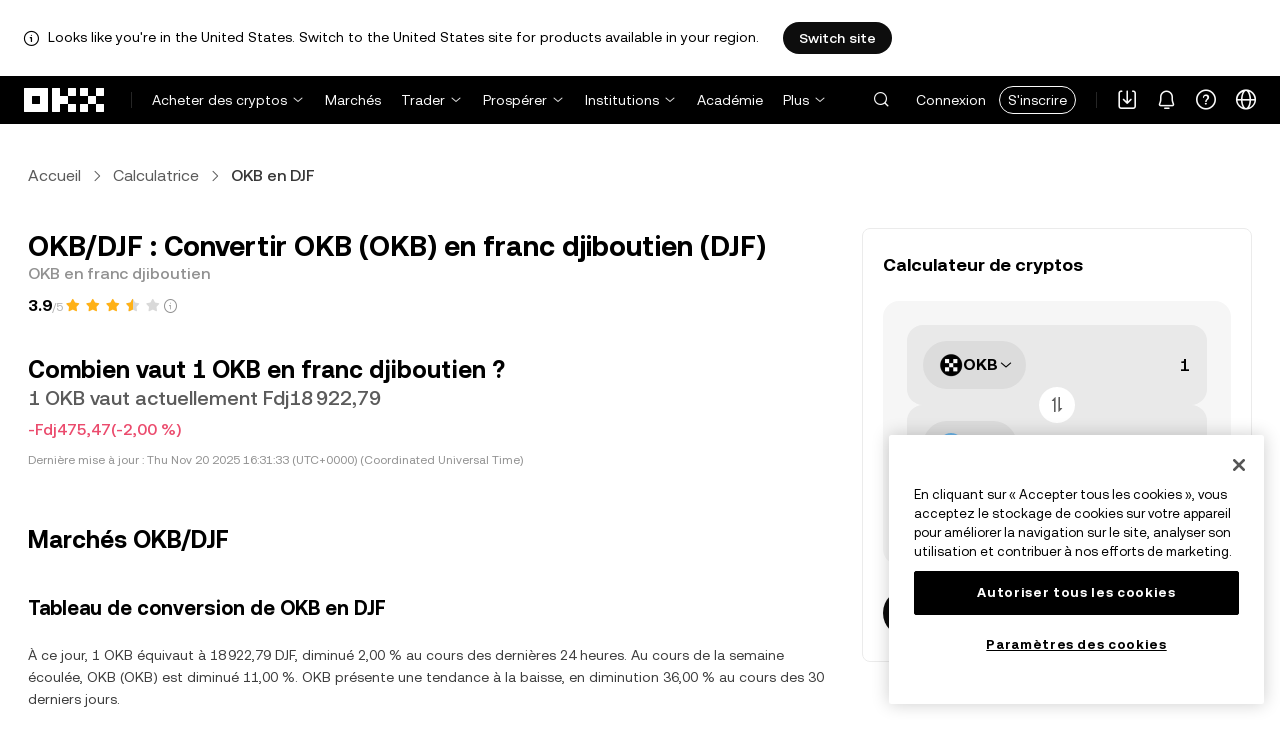

--- FILE ---
content_type: text/html; charset=utf-8
request_url: https://www.okx.com/fr/convert/okb-to-djf
body_size: 26776
content:
<!DOCTYPE html><html lang="fr" dir="" class=" "><head><meta charSet="UTF-8"/><meta name="viewport" content="width=device-width, initial-scale=1.0, maximum-scale=1.0, minimum-scale=1.0, user-scalable=no"/><title>OKB en DJF | Convertir OKB en franc djiboutien | OKX</title><meta http-equiv="X-UA-Compatible" content="IE=edge,chrome=1"/><meta name="description" content="OKX - Convertissez instantanément OKB en franc djiboutien avec le convertisseur d’OKX de OKB en DJF. Consultez la valeur en temps réel. Pas de frais et des données de marché actualisées !"/><meta name="Author" content="OKX"/><meta name="Copyright" content="okx.com"/><meta name="google-site-verification" content="SVJL-WGbe8_1J05O3I8V4ehAs8L89UDA-bcAyAJ2SLw"/><meta property="og:type" content="website"/><meta property="og:title" content="OKB en DJF | Convertir OKB en franc djiboutien"/><meta property="og:url" content="https://www.okx.com/fr/convert/okb-to-djf"/><meta property="og:site_name" content="OKX"/><meta property="og:image" content="https://www.okx.com/cdn/assets/imgs/244/84D446EF6A65AF94.jpeg"/><meta property="og:description" content="OKX - Convertissez instantanément OKB en franc djiboutien avec le convertisseur d’OKX de OKB en DJF. Consultez la valeur en temps réel. Pas de frais et des données de marché actualisées !"/><meta name="twitter:card" content="summary_large_image"/><meta name="twitter:site" content="OKX"/><meta name="twitter:title" content="OKB en DJF | Convertir OKB en franc djiboutien"/><meta name="twitter:description" content="OKX - Convertissez instantanément OKB en franc djiboutien avec le convertisseur d’OKX de OKB en DJF. Consultez la valeur en temps réel. Pas de frais et des données de marché actualisées !"/><meta name="twitter:image" content="https://www.okx.com/cdn/assets/imgs/244/84D446EF6A65AF94.jpeg"/><meta name="full-screen" content="yes"/><meta name="browsermode" content="application"/><meta name="x5-orientation" content="portrait"/><meta name="x5-fullscreen" content="true"/><meta name="x5-page-mode" content="app"/><meta name="apple-mobile-web-app-capable" content="yes"/><meta name="theme-color" content="#121212"/><meta name="yandex-verification" content="aaa987727259a356"/><meta name="naver-site-verification" content="3275b79a3c81ac994632e15ac643c47a64bf1b43"/><link rel="preconnect" href="https://www.okx.com" crossorigin=""/><link rel="dns-prefetch" href="https://www.okx.com"/><link rel="shortcut icon" href="https://www.okx.com/cdn/assets/imgs/226/EB771F0EE8994DD5.png"/><link rel="apple-touch-icon" href="https://www.okx.com/cdn/assets/imgs/253/59830BB78B18A776.png" type="image/png"/><link rel="canonical" href="https://www.okx.com/fr/convert/okb-to-djf"/><link rel="alternate" href="https://www.okx.com/zh-hans/convert/okb-to-djf" hreflang="zh-Hans"/><link rel="alternate" href="https://www.okx.com/pt/convert/okb-to-djf" hreflang="pt"/><link rel="alternate" href="https://www.okx.com/zh-hant/convert/okb-to-djf" hreflang="zh-Hant"/><link rel="alternate" href="https://www.okx.com/fr/convert/okb-to-djf" hreflang="fr"/><link rel="alternate" href="https://www.okx.com/id/convert/okb-to-djf" hreflang="id"/><link rel="alternate" href="https://www.okx.com/ru/convert/okb-to-djf" hreflang="ru"/><link rel="alternate" href="https://www.okx.com/vi/convert/okb-to-djf" hreflang="vi"/><link rel="alternate" href="https://www.okx.com/es-la/convert/okb-to-djf" hreflang="es"/><link rel="alternate" href="https://www.okx.com/ua/convert/okb-to-djf" hreflang="uk"/><link rel="alternate" href="https://www.okx.com/convert/okb-to-djf" hreflang="en"/><link rel="alternate" href="https://www.okx.com/ar/convert/okb-to-djf" hreflang="ar"/><link rel="alternate" href="https://www.okx.com/en-eu/convert/okb-to-djf" hreflang="en-de"/><link rel="alternate" href="https://www.okx.com/en-eu/convert/okb-to-djf" hreflang="en-fr"/><link rel="alternate" href="https://www.okx.com/en-eu/convert/okb-to-djf" hreflang="en-nl"/><link rel="alternate" href="https://www.okx.com/en-eu/convert/okb-to-djf" hreflang="en-it"/><link rel="alternate" href="https://www.okx.com/en-eu/convert/okb-to-djf" hreflang="en-es"/><link rel="alternate" href="https://www.okx.com/en-eu/convert/okb-to-djf" hreflang="en-dk"/><link rel="alternate" href="https://www.okx.com/en-eu/convert/okb-to-djf" hreflang="en-fi"/><link rel="alternate" href="https://www.okx.com/en-eu/convert/okb-to-djf" hreflang="en-sv"/><link rel="alternate" href="https://www.okx.com/en-eu/convert/okb-to-djf" hreflang="en-pl"/><link rel="alternate" href="https://www.okx.com/en-eu/convert/okb-to-djf" hreflang="en-ro"/><link rel="alternate" href="https://www.okx.com/fr-fr/convert/okb-to-djf" hreflang="fr-fr"/><link rel="alternate" href="https://www.okx.com/fi/convert/okb-to-djf" hreflang="fi"/><link rel="alternate" href="https://www.okx.com/sv/convert/okb-to-djf" hreflang="sv"/><link rel="alternate" href="https://www.okx.com/zh-hans-eu/convert/okb-to-djf" hreflang="zh-Hans-de"/><link rel="alternate" href="https://www.okx.com/zh-hans-eu/convert/okb-to-djf" hreflang="zh-Hans-fr"/><link rel="alternate" href="https://www.okx.com/zh-hans-eu/convert/okb-to-djf" hreflang="zh-Hans-nl"/><link rel="alternate" href="https://www.okx.com/zh-hans-eu/convert/okb-to-djf" hreflang="zh-Hans-it"/><link rel="alternate" href="https://www.okx.com/zh-hans-eu/convert/okb-to-djf" hreflang="zh-Hans-es"/><link rel="alternate" href="https://www.okx.com/ru-eu/convert/okb-to-djf" hreflang="ru-de"/><link rel="alternate" href="https://www.okx.com/ru-eu/convert/okb-to-djf" hreflang="ru-ua"/><link rel="alternate" href="https://www.okx.com/ru-eu/convert/okb-to-djf" hreflang="ru-de"/><link rel="alternate" href="https://www.okx.com/ru-eu/convert/okb-to-djf" hreflang="ru-cy"/><link rel="alternate" href="https://www.okx.com/ru-eu/convert/okb-to-djf" hreflang="ru-lv"/><link rel="alternate" href="https://www.okx.com/ua-eu/convert/okb-to-djf" hreflang="uk-pl"/><link rel="alternate" href="https://www.okx.com/ua-eu/convert/okb-to-djf" hreflang="uk-de"/><link rel="alternate" href="https://www.okx.com/ua-eu/convert/okb-to-djf" hreflang="uk-cz"/><link rel="alternate" href="https://www.okx.com/ua-eu/convert/okb-to-djf" hreflang="uk-it"/><link rel="alternate" href="https://www.okx.com/ua-eu/convert/okb-to-djf" hreflang="uk-es"/><link rel="alternate" href="https://www.okx.com/pl/convert/okb-to-djf" hreflang="pl"/><link rel="alternate" href="https://www.okx.com/nl/convert/okb-to-djf" hreflang="nl"/><link rel="alternate" href="https://www.okx.com/de/convert/okb-to-djf" hreflang="de"/><link rel="alternate" href="https://www.okx.com/es-es/convert/okb-to-djf" hreflang="es-es"/><link rel="alternate" href="https://www.okx.com/it/convert/okb-to-djf" hreflang="it"/><link rel="alternate" href="https://www.okx.com/pt-pt/convert/okb-to-djf" hreflang="pt-pt"/><link rel="alternate" href="https://www.okx.com/ro/convert/okb-to-djf" hreflang="ro"/><link rel="alternate" href="https://www.okx.com/cs/convert/okb-to-djf" hreflang="cs"/><link rel="alternate" href="https://www.okx.com/zh-hans-ae/convert/okb-to-djf" hreflang="zh-Hans-ae"/><link rel="alternate" href="https://www.okx.com/en-ae/convert/okb-to-djf" hreflang="en-ae"/><link rel="alternate" href="https://www.okx.com/ru-ae/convert/okb-to-djf" hreflang="ru-ae"/><link rel="alternate" href="https://www.okx.com/fr-ae/convert/okb-to-djf" hreflang="fr-ae"/><link rel="alternate" href="https://www.okx.com/ar-ae/convert/okb-to-djf" hreflang="ar-ae"/><link rel="alternate" href="https://www.okx.com/pt-br/convert/okb-to-djf" hreflang="pt-br"/><link rel="alternate" href="https://www.okx.com/en-br/convert/okb-to-djf" hreflang="en-br"/><link rel="alternate" href="https://www.okx.com/en-au/convert/okb-to-djf" hreflang="en-au"/><link rel="alternate" href="https://www.okx.com/zh-hans-au/convert/okb-to-djf" hreflang="zh-Hans-au"/><link rel="alternate" href="https://www.okx.com/zh-hans-sg/convert/okb-to-djf" hreflang="zh-Hans-sg"/><link rel="alternate" href="https://www.okx.com/en-sg/convert/okb-to-djf" hreflang="en-sg"/><link rel="alternate" href="https://www.okx.com/en-us/convert/okb-to-djf" hreflang="en-us"/><link rel="alternate" href="https://www.okx.com/nb/convert/okb-to-djf" hreflang="nb"/><link rel="alternate" href="https://www.okx.com/en-gb/convert/okb-to-djf" hreflang="en-gb"/><link rel="alternate" href="https://tr.okx.com/convert/okb-to-djf" hreflang="tr"/><link rel="alternate" href="https://tr.okx.com/en/convert/okb-to-djf" hreflang="en-tr"/><link rel="alternate" href="https://www.okx.com/convert/okb-to-djf" hreflang="x-default"/><link rel="preload" type="font/woff2" as="font" crossorigin="" href="https://www.okx.com/cdn/assets/okfe/libs/fonts/OKX_Sans/Regular.woff2"/><link rel="preload" type="font/woff2" as="font" crossorigin="" href="https://www.okx.com/cdn/assets/okfe/libs/fonts/OKX_Sans/Medium.woff2"/><link rel="preload" type="font/woff2" as="font" crossorigin="" href="https://www.okx.com/cdn/assets/okfe/libs/fonts/OKX_Sans/Bold.woff2"/><link rel="stylesheet" type="text/css" href="https://www.okx.com/cdn/assets/okfe/okx-nav/okxGlobal/index.2a39c488.css"/><link rel="stylesheet" type="text/css" href="https://www.okx.com/cdn/assets/okfe/okx-nav/global/index.07f6dcc8.css"/><style>
        *{ margin: 0; padding: 0}
        </style><link rel="stylesheet" type="text/css" href="https://www.okx.com/cdn/assets/okfe/okx-nav/header/index.5b7f3890.css"/><link rel="stylesheet" type="text/css" href="https://www.okx.com/cdn/assets/okfe/okx-nav/footer/index.2712fc4e.css"/><link rel="stylesheet" type="text/css" href="https://www.okx.com/cdn/assets/okfe/growth/7391/index.9a5b1672.css"/><link rel="stylesheet" type="text/css" href="https://www.okx.com/cdn/assets/okfe/growth/4772/index.265fdf74.css"/><link rel="stylesheet" type="text/css" href="https://www.okx.com/cdn/assets/okfe/growth/6939/index.1567ea2f.css"/><link rel="stylesheet" type="text/css" href="https://www.okx.com/cdn/assets/okfe/growth/3955/index.956eb4a1.css"/><link rel="stylesheet" type="text/css" href="https://www.okx.com/cdn/assets/okfe/growth/5593/index.9548f672.css"/><link rel="stylesheet" type="text/css" href="https://www.okx.com/cdn/assets/okfe/growth/8789/index.67dd71d3.css"/><link rel="stylesheet" type="text/css" href="https://www.okx.com/cdn/assets/okfe/growth/6631/index.0a9dd27c.css"/><link rel="stylesheet" type="text/css" href="https://www.okx.com/cdn/assets/okfe/growth/1514/index.4bcbb416.css"/><link rel="stylesheet" type="text/css" href="https://www.okx.com/cdn/assets/okfe/growth/774/index.bd22b17e.css"/><link rel="stylesheet" type="text/css" href="https://www.okx.com/cdn/assets/okfe/growth/convertDetail/index.0184ff6e.css"/></head><body id="body" class="theme-light pnl-classic brand-exchange" broker-style="" data-responsive="true" data-nav="true"><header id="headerContainer" class="header header-container" data-chain="false"><div id="site-banner-root" class="nav-banner-container"><div class="okx-sticky-container okx-sticky-top site-banner-container" style="position:static;top:0px;background-color:#ffffff;color:#000" id="okx-sticky_-3"><p class="site-banner-text"><i class="icon okx-header-footer-information site-banner-icon"></i><span class="site-banner-tip">Looks like you&#x27;re in the United States. Switch to the United States site for products available in your region.</span></p><button type="button" class="site-banner-link">Switch site</button></div></div><div class="header-wrap  header-with-banner"><button type="button" class="skip-to-content">Aller au contenu principal</button><div class="header-main" data-from="1"><div class="logo-container mode-container" id="logoCon" data-chain="false"><div class="mode-logo"><a class="logo-wrap " href="/fr" aria-label="Logo OKX, allez à la page d’accueil"><img width="82" height="36" class="logo-img   
        " src="[data-uri]" alt="OKX, leader des plateformes d’échange de cryptomonnaies" title="OKX"/></a></div></div><div class="head-spl-lin"></div><nav id="navContainer" class="nav-container" data-from="1" aria-label="Menu principal"><div class="nav-scroll-box"><div class="nav-l-sec other-language-left-section"><div class="nav-l-con"><div class="nav-item is-left nav-buy"><button type="button" class="tab nav-text mu-txt icon okx-header-footer-arrow-chevrons-down" id="title-nav-buy" aria-expanded="false">Acheter des cryptos</button><div class="u-in-ext dp-c-l-ag  " style="z-index:20000"><div aria-labelledby="title-nav-buy" class="extend-box "><a href="/fr/buy-crypto" class="box-item icon okx-header-footer-buy-with-card"><div class="item-box"><div id="" class="item-title">Achat et vente</div><div class="desc">Visa, Mastercard et autres</div></div></a><a href="/fr/p2p/express" class="box-item icon okx-header-footer-p2p-trading"><div class="item-box"><div id="" class="item-title">Trading P2P</div><div class="desc">Achetez/vendez sans frais de trading grâce à plus de 100 modes de paiement</div></div></a></div></div></div><a class="nav-link nav-item is-left nav-market" href="/fr/markets/prices">Marchés</a><div class="nav-item is-left nav-trade"><button type="button" id="title-nav-trade" class="tab nav-text mu-txt icon okx-header-footer-arrow-chevrons-down" aria-expanded="false">Trader</button><div class="u-in-ext dp-c-l-ag drop-panel" style="z-index:20000"><div class="drop-extend-box extend-box extend-panel-box"><div class="drop-panel-box  drop-panel-box-menu trade-drop-panel-box-menu"><ul class="drop-panel-list" aria-labelledby="trading-group-1"><p id="trading-group-1" class="drop-panel-title">Instruments de trading</p><li class="trade-drop-item-con dropdown-panel-li"><a href="/fr/trade-convert#from-page=navigation&amp;from-action=web_header" class="box-item panel-box-item drop-panel-box-item item-convert icon okx-header-footer-convert-1"><div class="item-box item-panel-drop trade-item-panel-drop "><div class="item-title trade-item-panel-drop-title">Convertir</div><div class="desc">Conversion rapide, sans frais de trading ni glissement</div></div></a></li><li class="dropdown-panel-li"><a href="/fr/trade-spot" class="box-item panel-box-item drop-panel-box-item icon okx-header-footer-spot-1"><div class="item-box item-panel-drop trade-item-panel-drop "><div class="item-title trade-item-panel-drop-title">Au comptant</div><div class="desc">Acheter et vendre des cryptos facilement</div></div></a><i tabindex="0" role="button" aria-expanded="false" aria-label="Ouvrir le sous-menu Au comptant" class="panel-drop-item-icon trade-panel-drop-item-icon icon okx-header-footer-arrow-chevrons-right"></i></li><li class="dropdown-panel-li"><a href="/fr/trade-swap" class="box-item panel-box-item drop-panel-box-item icon okx-header-footer-futures"><div class="item-box item-panel-drop trade-item-panel-drop "><div class="item-title trade-item-panel-drop-title">Contrats à terme</div><div class="desc">Tradez des contrats à terme à expiration et perpétuels avec effet de levier</div></div></a><i tabindex="0" role="button" aria-expanded="false" aria-label="Ouvrir le sous-menu Contrats à terme" class="panel-drop-item-icon trade-panel-drop-item-icon icon okx-header-footer-arrow-chevrons-right"></i></li><li class="trade-drop-item-con dropdown-panel-li"><a href="/fr/trade-option-chain" class="box-item panel-box-item drop-panel-box-item icon okx-header-footer-ecosystem"><div class="item-box item-panel-drop trade-item-panel-drop "><div class="item-title trade-item-panel-drop-title">Options</div><div class="desc">Tirez parti de la volatilité du marché grâce aux options</div></div></a></li><li class="dropdown-panel-li"><a href="/fr/pre-market" class="box-item panel-box-item drop-panel-box-item icon okx-header-footer-premarket"><div class="item-box item-panel-drop trade-item-panel-drop "><div class="item-title trade-item-panel-drop-title">Contrats perpétuels avant mise sur le marché</div><div class="desc">Échanger de nouvelles cryptos populaires avant qu&#x27;elles ne soient officiellement listées</div></div></a><i tabindex="0" role="button" aria-expanded="false" aria-label="Ouvrir le sous-menu Contrats perpétuels avant mise sur le marché" class="panel-drop-item-icon trade-panel-drop-item-icon icon okx-header-footer-arrow-chevrons-right"></i></li></ul><ul class="drop-panel-list" aria-labelledby="trading-group-2"><p id="trading-group-2" class="drop-panel-title">Outils performants</p><li class="trade-drop-item-con dropdown-panel-li"><a href="/fr/trading-bot" class="box-item panel-box-item drop-panel-box-item icon okx-header-footer-trading-bot"><div class="item-box item-panel-drop trade-item-panel-drop "><div class="item-title trade-item-panel-drop-title">Bots de trading</div><div class="desc">Des stratégies multiples vous permettant de trader facilement</div></div></a></li><li class="trade-drop-item-con dropdown-panel-li"><a href="/fr/liquid-marketplace/nitro" class="box-item panel-box-item drop-panel-box-item icon okx-header-footer-nitro-spreads"><div class="item-box item-panel-drop trade-item-panel-drop "><div class="item-title trade-item-panel-drop-title">Nitro Spreads</div><div class="desc">Liquidité importante pour les écarts des contrats à terme</div></div></a></li><li class="trade-drop-item-con dropdown-panel-li"><a href="/fr/liquid-marketplace/rfq-builder" class="box-item panel-box-item drop-panel-box-item icon okx-header-footer-rfq"><div class="item-box item-panel-drop trade-item-panel-drop "><div class="item-title trade-item-panel-drop-title">Demande de prix (RFQ)</div><div class="desc">Stratégies à plusieurs étapes personnalisées et transactions en bloc</div></div></a></li></ul></div></div></div></div><div class="nav-item is-left nav-earn"><button type="button" class="tab nav-text mu-txt icon okx-header-footer-arrow-chevrons-down" id="title-nav-earn" aria-expanded="false">Prospérer</button><div class="u-in-ext dp-c-l-ag  " style="z-index:20000"><div aria-labelledby="title-nav-earn" class="extend-box "><a href="/fr/earn#from=home" class="box-item icon okx-header-footer-earn"><div class="item-box"><div id="group-item-title-earn-list" class="item-title">Earn</div><div class="desc">Dépassez le stade du HODL. Générez des profits avec Earn</div></div></a><div class="drop-menu-desc-list earn-desc-list"><div role="group" aria-labelledby="group-item-title-earn-list" class="drop-menu-list-item earn-list-item"><a class="drop-menu-item earn-item" href="/fr/earn/simple-earn">Simple Earn</a><a class="drop-menu-item earn-item" href="/fr/earn/onchain-earn">Earn on-chain</a></div><div role="group" aria-labelledby="group-item-title-earn-list" class="drop-menu-list-item earn-list-item"><a class="drop-menu-item earn-item" href="/fr/earn/dual">Dual Investment</a><a class="drop-menu-item earn-item" href="/fr/earn/yield-plus">BTC Yield+</a></div></div><a href="/fr/loan" class="box-item icon okx-header-footer-loan"><div class="item-box"><div id="" class="item-title">Emprunt</div><div class="desc">Empruntez pour gagner, empruntez pour dépenser</div></div></a><a href="/fr/jumpstart#from=home" class="box-item icon okx-header-footer-jumpstart"><div class="item-box"><div id="" class="item-title">Jumpstart</div><div class="desc">Découvrir de nouveaux projets de haute qualité à l’échelle mondiale</div></div></a></div></div></div><div class="nav-item is-left nav-institutions"><button type="button" class="tab nav-text mu-txt icon okx-header-footer-arrow-chevrons-down" id="title-nav-institutions" aria-expanded="false">Institutions</button><div class="u-in-ext dp-c-l-ag  " style="z-index:20000"><div aria-labelledby="title-nav-institutions" class="extend-box "><a href="/fr/institutions" class="box-item icon okx-header-footer-institutions-home"><div class="item-box"><div id="" class="item-title">Accueil Institutions</div><div class="desc">La suite de solutions de trading de cryptos la plus puissante au monde</div></div></a><a href="/fr/rubix" class="box-item icon okx-header-footer-okx-rubix"><div class="item-box"><div id="" class="item-title">OKX Rubix</div><div class="desc">Actifs numériques en tant que service pour les institutions réglementées</div></div></a><a href="/fr/liquid-marketplace" class="box-item icon okx-header-footer-transactions"><div class="item-box"><div id="" class="item-title">Marché des liquidités</div><div class="desc">Réseau de liquidités OTC pour les traders professionnels et institutionnels</div></div></a><a href="/fr/okx-api" class="box-item icon okx-header-footer-api-1"><div class="item-box"><div id="" class="item-title">API</div><div class="desc">Connectivité API transparente et à très faible latence</div></div></a><a href="/fr/broker/home" class="box-item icon okx-header-footer-user-home"><div class="item-box"><div id="" class="item-title">Programme de courtier</div><div class="desc">Accédez à une profondeur de marché de classe mondiale avec des commissions élevées</div></div></a><a href="/fr/managed-sub-account" class="box-item icon okx-header-footer-managed-trading-sub-accounts"><div class="item-box"><div id="" class="item-title">Sous-comptes de trading gérés</div><div class="desc">Gérez les sous-comptes, tradez facilement et en toute sécurité pour plus de profits</div></div></a><a href="/fr/historical-data" class="box-item icon okx-header-footer-historical-market-data"><div class="item-box"><div id="" class="item-title">Données historiques du marché</div><div class="desc">Graphiques en chandelier, regroupement des opérations de trading, données du carnet d’ordres, etc.</div></div></a><a href="/fr/landingpage/institutionalinsights" class="box-item icon okx-header-footer-tips"><div class="item-box"><div id="" class="item-title">Informations institutionnelles</div><div class="desc">Nos dernières recherches et actualités sur le trading institutionnel, et bien plus encore</div></div></a></div></div></div><a class="nav-link nav-item is-left nav-academy" href="/fr/learn">Académie</a><div class="nav-item is-left nav-more"><button type="button" class="tab nav-text mu-txt icon okx-header-footer-arrow-chevrons-down" aria-expanded="false">Plus</button><div class="drop-sm-down u-in-ext dp-c-l-ag " style="z-index:20000"><div class="info-extend-box"><div class="extend-box extend-small-box"><div class="box-title">Produits</div><a href="/fr/xbtc" class="box-item icon okx-header-footer-xbtc" aria-label="xBTC">xBTC</a><a href="/fr/wallet-security" class="box-item icon okx-header-footer-security-of-funds" aria-label="Sécurité des fonds">Sécurité des fonds</a><a href="/fr/status" class="box-item icon okx-header-footer-status" aria-label="Statut">Statut</a><a href="/fr/proof-of-reserves" class="box-item icon okx-header-footer-proof-of-reservation" aria-label="Preuve réserves">Preuve réserves</a><a href="/fr/protect" class="box-item item-protect icon okx-header-footer-user-protection" aria-label="Protection OKX">Protection OKX</a><a href="https://web3.okx.com/" target="_blank" class="box-item item-web3 icon okx-header-footer-web3" aria-label="Web3">Web3</a></div><div class="extend-box extend-small-box"><div class="box-title">Autres</div><a href="/fr/campaign-center" class="box-item item-campaign icon okx-header-footer-fireworks" aria-label="Centre des campagnes">Centre des campagnes</a><a href="/fr/rewards" class="box-item item-rewards icon okx-header-footer-rewards" aria-label="Mes récompenses">Mes récompenses</a><a href="/fr/referral" class="box-item icon okx-header-footer-gift" aria-label="Parrainage">Parrainage</a><a href="/fr/vip" class="box-item icon okx-header-footer-vip" aria-label="Programme VIP">Programme VIP</a><a href="/fr/affiliates" class="box-item icon okx-header-footer-node" aria-label="Affiliés">Affiliés</a><a href="/fr/ventures" class="box-item icon okx-header-footer-blockdream-ventures-1" aria-label="OKX Ventures">OKX Ventures</a><a href="/fr/landingpage/tradingview" class="box-item icon okx-header-footer-trading-view" aria-label="Trader sur TradingView">Trader sur TradingView</a><a href="/fr/token-listing-apply" class="box-item icon okx-header-footer-listing-application" aria-label="Demande de cotation">Demande de cotation</a></div></div></div></div></div></div><div class="nav-null"></div><div class="header-search-box" id="headerSearchBox"></div><div class="user-no-login"><a class="passport-btn user-login-btn monitor-login" href="/fr/account/login">Connexion</a><a class="passport-btn user-register-btn monitor-register" href="/fr/account/register?action=header_register_btn">S&#x27;inscrire</a></div><div class="header-line"></div><div class="nav-r-sec"><div class="nav-r-con"><div class="nav-download other-wrap "><button type="button" aria-label="Téléchargez notre application. Le menu comprend un code QR et d&#x27;autres options de téléchargement." class="download-app icon okx-header-footer-download"></button><div class="drop-down-list drop-c-right-align drop-animation download-drop-menu " style="z-index:20000"></div></div><div class="nav-notice other-wrap "><button type="button" aria-label="Notifications et annonces" class="notice-icon icon okx-header-footer-notice"></button></div><div class="nav-item nav-custom other-wrap"><button type="button" aria-label="Demandez de l&#x27;aide ou suivez nos réseaux sociaux" class="custom-logo icon okx-header-footer-question"></button><button type="button" class="nav-text mu-txt user-support-text icon okx-header-footer-arrow-chevrons-down">Assistance</button><div class="drop-down-list drop-c-right-align " style="z-index:20000"><a class="extend-link" href="/fr/help">Centre d&#x27;assistance</a><a id="myRequest" class="extend-link request-link" href="/fr/support-center/history">Mes tickets</a><a class="extend-link" href="/fr/community">Connexion avec OKX</a></div></div><div class="nav-item nav-language other-wrap"><button aria-haspopup="true" aria-expanded="false" type="button" aria-label="Changer de langue ou de devise" class="now-language icon okx-header-footer-language"></button></div></div></div><nav class="action-container"><button type="button" class="header-menu-btn icon okx-header-footer-hamburger" id="headerMenuBtn" aria-label="Ouvrir le menu avec des options supplémentaires" aria-controls="navColumnContainer" aria-expanded="false"></button></nav></div></nav></div></div><script data-id="__header_data_for_ssr__" type="application/json" id="headerState">{"headerContext":{"logoImgUrl":"https://www.okx.com/cdn/assets/imgs/221/187957948BD02D97.png","templateConfig":null,"marketBanner":{"target":"/en-us","market":"us","locale":"en_US","title":"Looks like you’re in the United States","banner":"Looks like you're in the United States. Switch to the United States site for products available in your region.","popup":"Switch to the United States site for products available in your region.","btnText":"Switch site"},"isSSRSuccess":true}}</script></header><div class="home-container"><div id="root" role="main"><div class="index_container__fhwNA"><div class="index_wrapper__AjpsG"><div id="breadcrumbs"><div class="growth growth-breadcrumbs-var growth-breadcrumbs growth-breadcrumbs-secondary growth-breadcrumbs-md index_breadcrumbs__r9PJ8" role="navigation"><div class="growth-breadcrumbs-crumb"><div class="growth growth-hyperlink-var growth-hyperlink growth-hyperlink-secondary growth-hyperlink-md growth-hyperlink-medium growth-breadcrumbs-crumb-link" data-testid="okd-hyperlink"><a href="/fr" rel="noopener" target="_self" class="growth-powerLink-a11y growth-hyperlink-text">Accueil</a></div><i class="icon iconfont okds-arrow-chevron-right-centered-md crumb-icon" role="img" aria-hidden="true"></i></div><div class="growth-breadcrumbs-crumb"><div class="growth growth-hyperlink-var growth-hyperlink growth-hyperlink-secondary growth-hyperlink-md growth-hyperlink-medium growth-breadcrumbs-crumb-link" data-testid="okd-hyperlink"><a href="/fr/convert" rel="noopener" target="_self" class="growth-powerLink-a11y growth-hyperlink-text">Calculatrice</a></div><i class="icon iconfont okds-arrow-chevron-right-centered-md crumb-icon" role="img" aria-hidden="true"></i></div><div class="growth-breadcrumbs-crumb growth-breadcrumbs-crumb-active" aria-current="location">OKB en DJF</div></div></div><div class="index_container__Glal7"><div><div class="index_titleContainer__U6-km"><div class="index_titleContent__kf5HL"><h1 class="index_title__vwx+s">OKB/DJF : Convertir OKB (OKB) en franc djiboutien (DJF)</h1><div class="index_subTitle__5+d6N">OKB en franc djiboutien</div></div><div class="index_fallbackReviewRating__uI3a3"></div><div id="title-part-price" class="index_priceContainer__dCYhk"><h2 class="index_price__su8LS">Combien vaut 1 OKB en franc djiboutien ?</h2><div class="index_worth__4YrXy">1 OKB vaut actuellement Fdj18 922,79</div><div class="index_changeContainer__go+ks index_negative__WxvUe"><div>-Fdj475,47</div>(-2,00 %)</div></div><div class="index_lastUpdate__YXEbI">Dernière mise à jour :<!-- --> --</div></div><div class="index_container__dxVYn"><div id="chart-description"><h2 class="index_title__GhKxR">Marchés OKB/DJF</h2><h3 class="index_subTitle__KNQpW">Tableau de conversion de OKB en DJF</h3><div class="index_description__0dinV">À ce jour, 1 OKB équivaut à 18 922,79 DJF, diminué 2,00 % au cours des dernières 24 heures. Au cours de la semaine écoulée, OKB (OKB) est diminué 11,00 %. OKB présente une tendance à la baisse, en diminution 36,00 % au cours des 30 derniers jours.</div></div><div class="index_fallbackChart__FV-nC"><div class="growth growth-loader-var growth-loader" role="region" aria-live="polite"><div class="growth-loader-spin growth-loader-spin-md growth-loader-spin-primary"></div><span class="growth-a11y-text"></span></div></div></div><div id="price_statistics"><h3 class="index_title__YsumN">Statistiques des cours OKB (OKB) en franc djiboutien (DJF)</h3><div class="index_priceProgressContainer__BKnEv"><div class="index_progressTitleContainer__-XmyS"><div class="index_tooltipBox__v4wJa">Creux sur 24 h<div class="index_tooltipContent__Mhvl7">Le cours le plus bas sur 24 h</div></div><span>Fdj18 621,84</span></div><div class="index_progressContainer__FmxMv"><div class="index_progressSlider__4-ReW" style="left:23.70266479625617%"></div><div class="index_sliderTooltip__ncUYn" style="left:23.70266479625617%">Cours en temps réel : Fdj18 922,79<div class="index_sliderArrow__V-wZ2"></div></div></div><div class="index_progressTitleContainer__-XmyS"><div class="index_tooltipBox__v4wJa">Pic sur 24 h<div class="index_tooltipContent__Mhvl7">Le cours le plus élevé sur 24 h</div></div><span>Fdj19 891,55</span></div></div><div class="index_hint__cXYsc">*Les données suivantes montrent les informations du marché de <!-- -->OKB<!-- -->.</div><div class="index_priceListContainer__kcgbQ"><div><div class="index_priceListTitle__qGfvJ"><div class="index_tooltipBox__v4wJa">Sommet historique<div class="index_tooltipContent__Mhvl7">Les données sont collectées sur plusieurs plateformes</div></div></div>Fdj46 051,52</div><div><div class="index_priceListTitle__qGfvJ"><div class="index_tooltipBox__v4wJa">Bas niveau historique<div class="index_tooltipContent__Mhvl7">Les données sont collectées sur plusieurs plateformes</div></div></div>Fdj101,68</div><div><div class="index_priceListTitle__qGfvJ"><div class="index_tooltipBox__v4wJa">Capitalisation boursière<div class="index_tooltipContent__Mhvl7">Capitalisation boursière = cours actuel x offre en circulation</div></div></div>Fdj397 378 660 659</div><div><div class="index_priceListTitle__qGfvJ"><div class="index_tooltipBox__v4wJa">Offre en circulation<div class="index_tooltipContent__Mhvl7">Montant total de l’actif sur le marché en ce moment (calculé à partir de données issues de plusieurs plateformes)</div></div></div>21 000 000 OKB</div></div><div class="index_readMore__rb5-N">Poursuivre la lecture :<!-- --> <a href="/fr/price/okb-okb" rel="noopener" class="growth-powerLink-a11y growth-powerLink common_hrefLink__osg0A">Cours de <!-- -->OKB<!-- --> (<!-- -->OKB<!-- -->)</a></div><div class="index_descriptionText__d+Hn2">Le cours actuel de <!-- -->OKB<!-- --> (<!-- -->OKB<!-- -->) en <!-- -->franc djiboutien<!-- --> (<!-- -->DJF<!-- -->) est <!-- -->Fdj18 922,79<!-- -->, avec <!-- -->une baisse<!-- --> de <!-- -->2,00 %<!-- --> dans les dernières 24 heures, et <!-- -->une baisse<!-- --> de <!-- -->11,00 %<!-- --> dans les sept derniers jours.<br/><br/>Le cours historique le plus élevé de <!-- -->OKB<!-- --> a été de <!-- -->Fdj46 051,52<!-- -->. Il y a actuellement <!-- -->21 000 000 OKB<!-- --> en circulation, avec une offre maximale de <!-- -->21 000 000 OKB<!-- -->, ce qui porte la capitalisation boursière, après dilution, à environ <!-- -->Fdj397 378 660 659<!-- -->.<br/><br/>Le cours de <!-- -->OKB<!-- --> en <!-- -->DJF<!-- --> est mis à jour en temps réel. Vous pouvez également voir les conversions de <!-- -->franc djiboutien<!-- -->vers d&#x27;autres cryptomonnaies populaires, ce qui facilite l&#x27;échange de <!-- -->OKB<!-- --> (<!-- -->OKB<!-- -->) et d&#x27;autres monnaies numériques pour <!-- -->franc djiboutien<!-- --> (<!-- -->DJF<!-- -->) de manière rapide et pratique.</div></div></div><div><div class="index_calculatorContainer__5djTY" style="top:24px"><h2 class="index_calculatorTitle__MVXTB">Calculateur de cryptos</h2><div class="Calculator_calculator__x9+0B"><div><div class="index_calculator__U3oHC"><div class="index_sideInputWrapper__Rk4mp"><div class="Currency_inputWithCurrency__P9hlN index_inputWithCurrency__CkDDG"><div class="Currency_CurrencySelectWithList__-VQA6 Selector_selector__VBJWp Selector_disabled__OL9Vh"><div class="Selector_title__ilRrx"><picture class="growth growth-picture growth-picture-font"><source srcSet="https://www.okx.com/cdn/announce/20230419/16818755125565e5c0127-9cb7-4f32-864a-cdc63448a3b2.png?x-oss-process=image/format,webp/resize,w_48,h_48,type_6/ignore-error,1"/><img width="24" height="24" style="width:24px;height:24px" class="index_currencyIcon__huAkF" src="https://www.okx.com/cdn/announce/20230419/16818755125565e5c0127-9cb7-4f32-864a-cdc63448a3b2.png?x-oss-process=image/resize,w_48,h_48,type_6/ignore-error,1" alt="OKB"/></picture><span>OKB</span><i class="icon iconfont okds-arrow-chevron-down-md" role="img" aria-hidden="true"></i></div></div><input type="text" inputMode="decimal" enable_thousands="true" id="inputAmount" placeholder="0" autoComplete="off" step="1" max="9007199254740991" min="0" class="growth-input-caret-color Currency_inputContainer__YI1BL" autoCapitalize="off" autoCorrect="off" name="inputAmount" value="1"/></div><div class="index_swapButtonContainer__ilpdS"><button type="button" class="growth-plain-button index_swapButton__chgsC"><i class="icon iconfont okds-transfer index_swapButtonIcon__WwTCI" style="font-size:24px" role="img" aria-hidden="true"></i></button></div><div class="Currency_inputWithCurrency__P9hlN index_inputWithCurrency__CkDDG"><div class="Currency_CurrencySelectWithList__-VQA6 Selector_selector__VBJWp Selector_disabled__OL9Vh"><div class="Selector_title__ilRrx"><picture class="growth growth-picture growth-picture-font"><source srcSet="https://www.okx.com/cdn/assets/imgs/2111/02D3266A8128CEBC.png?x-oss-process=image/format,webp/resize,w_48,h_48,type_6/ignore-error,1"/><img width="24" height="24" style="width:24px;height:24px" class="index_currencyIcon__huAkF" src="https://www.okx.com/cdn/assets/imgs/2111/02D3266A8128CEBC.png?x-oss-process=image/resize,w_48,h_48,type_6/ignore-error,1" alt="DJF"/></picture><span>DJF</span><i class="icon iconfont okds-arrow-chevron-down-md" role="img" aria-hidden="true"></i></div></div><input type="text" inputMode="decimal" enable_thousands="true" id="inputAmount" placeholder="0" autoComplete="off" step="1" max="9007199254740991" min="0" class="growth-input-caret-color Currency_inputContainer__YI1BL" autoCapitalize="off" autoCorrect="off" name="inputAmount" value="18 922,79336473"/></div></div><div class="index_description__kMHeX"><div class="Hint_hint__9w65c">1 OKB = 18 922,79 franc djiboutien, 1 franc djiboutien = 0,0₄52846 OKB<div data-testid="okd-popup" class="growth growth-popup-var growth-popup growth-tooltip growth-tooltip-var growth-tooltip-neutral  "><i class="icon iconfont okds-information-circle Hint_informationIcon__pUYRw" style="font-size:12px" role="img" aria-hidden="true"></i></div></div></div></div><div class="index_buyButtonWrapper__ZmLmJ"><a href="/fr/price/okb-okb" rel="noopener" target="" aria-label="En savoir plus sur OKB" type="button" class="growth-powerLink-a11y growth growth-button-var growth-btn btn-lg btn-fill-highlight block index_button__o3pJW"><span class="btn-content">En savoir plus sur OKB</span></a></div></div></div></div></div></div><div id="banner-and-convert"><div class="index_content__RdH9T" id="start_trading_mid_banner"><picture class="growth growth-picture growth-picture-font"><source srcSet="https://www.okx.com/cdn/oksupport/common/rewards.cf83597fc9f3e9.png?x-oss-process=image/format,webp/ignore-error,1"/><img width="240" height="128" style="width:240px;height:128px" class="index_bannerImage__cZJ1-" src="https://www.okx.com/cdn/oksupport/common/rewards.cf83597fc9f3e9.png" alt="Commencez le trading de cryptos sur OKX et développez votre potentiel de gain"/></picture><div class="index_titleContainer__wp8cQ"><div class="index_title__ah0wT">Commencez le trading de cryptos sur OKX et développez votre potentiel de gain</div><a href="/fr/price/okb-okb" rel="noopener" class="growth-powerLink-a11y growth-powerLink"><span class="index_fallbackButton__P2hW7">En savoir plus sur OKB</span></a></div></div><div class="index_container__w6akM" id="conversion_tables"><h2 class="index_conversionTitle__JiI5R">Tableaux de conversation OKB/DJF</h2><div class="index_conversionSubtitle__tVC3z">1 OKB vaut environ 18 922,79 DJF au taux actuel. Cela signifie que l’acquisition de 5 OKB coûterait approximativement 94 613,97 DJF. Autrement, si vous détenez 1 DJF Fdj, cela équivaut à environ 0,000052846 DJF, tandis que 50 DJF Fdj équivaut à environ 0,0026423 DJF. Ces chiffres indiquent le taux de change des OKB en DJF. Le montant exact dépend des fluctuations du marché.<br/><br/>Au cours des 7 derniers jours, le taux de change des OKB a augmenté une baisse de 11,00 %. Sur 24 heures, ce taux a varié de 2,00 %. Le taux de change le plus élevé pour 1 OKB contre des franc djiboutien était de 19 891,55 DJF, et la valeur la plus basse au cours des 24 dernières heures était de 18 621,84 DJF.</div><div class="index_conversionWrapper__PpoV7"><div><h3 class="index_title__Dr5Gb">Convertir OKB en franc djiboutien</h3><table class="index_tableContainer__QRFh+"><thead><tr class="index_headerContainer__Bx555"><th class="index_center__w25rz"><picture class="growth growth-picture growth-picture-font"><source srcSet="https://www.okx.com/cdn/announce/20230419/16818755125565e5c0127-9cb7-4f32-864a-cdc63448a3b2.png?x-oss-process=image/format,webp/resize,w_48,h_48,type_6/ignore-error,1"/><img width="24" height="24" style="width:24px;height:24px" class="index_roundImage__JqwFd" src="https://www.okx.com/cdn/announce/20230419/16818755125565e5c0127-9cb7-4f32-864a-cdc63448a3b2.png?x-oss-process=image/resize,w_48,h_48,type_6/ignore-error,1" alt="OKB"/></picture><span class="index_tableTitle__mA9B3">OKB</span></th><th class="index_center__w25rz"><picture class="growth growth-picture growth-picture-font"><source srcSet="https://www.okx.com/cdn/assets/imgs/2111/02D3266A8128CEBC.png?x-oss-process=image/format,webp/resize,w_48,h_48,type_6/ignore-error,1"/><img width="24" height="24" style="width:24px;height:24px" class="index_roundImage__JqwFd" src="https://www.okx.com/cdn/assets/imgs/2111/02D3266A8128CEBC.png?x-oss-process=image/resize,w_48,h_48,type_6/ignore-error,1" alt="DJF"/></picture><span class="index_tableTitle__mA9B3">DJF</span></th></tr></thead><tbody><tr class="index_rowContainer__hLHoS"><td>1 OKB</td><td>18 922,79 DJF</td></tr><tr class="index_rowContainer__hLHoS"><td>5 OKB</td><td>94 613,97 DJF</td></tr><tr class="index_rowContainer__hLHoS"><td>10 OKB</td><td>189 227,9 DJF</td></tr><tr class="index_rowContainer__hLHoS"><td>20 OKB</td><td>378 455,9 DJF</td></tr><tr class="index_rowContainer__hLHoS"><td>50 OKB</td><td>946 139,7 DJF</td></tr><tr class="index_rowContainer__hLHoS"><td>100 OKB</td><td>1 892 279 DJF</td></tr><tr class="index_rowContainer__hLHoS"><td>1 000 OKB</td><td>18 922 793 DJF</td></tr></tbody></table></div><div><h3 class="index_title__Dr5Gb">Convertir franc djiboutien en OKB</h3><table class="index_tableContainer__QRFh+"><thead><tr class="index_headerContainer__Bx555"><th class="index_center__w25rz"><picture class="growth growth-picture growth-picture-font"><source srcSet="https://www.okx.com/cdn/assets/imgs/2111/02D3266A8128CEBC.png?x-oss-process=image/format,webp/resize,w_48,h_48,type_6/ignore-error,1"/><img width="24" height="24" style="width:24px;height:24px" class="index_roundImage__JqwFd" src="https://www.okx.com/cdn/assets/imgs/2111/02D3266A8128CEBC.png?x-oss-process=image/resize,w_48,h_48,type_6/ignore-error,1" alt="DJF"/></picture><span class="index_tableTitle__mA9B3">DJF</span></th><th class="index_center__w25rz"><picture class="growth growth-picture growth-picture-font"><source srcSet="https://www.okx.com/cdn/announce/20230419/16818755125565e5c0127-9cb7-4f32-864a-cdc63448a3b2.png?x-oss-process=image/format,webp/resize,w_48,h_48,type_6/ignore-error,1"/><img width="24" height="24" style="width:24px;height:24px" class="index_roundImage__JqwFd" src="https://www.okx.com/cdn/announce/20230419/16818755125565e5c0127-9cb7-4f32-864a-cdc63448a3b2.png?x-oss-process=image/resize,w_48,h_48,type_6/ignore-error,1" alt="OKB"/></picture><span class="index_tableTitle__mA9B3">OKB</span></th></tr></thead><tbody><tr class="index_rowContainer__hLHoS"><td>1 DJF</td><td>0,000052846 OKB</td></tr><tr class="index_rowContainer__hLHoS"><td>5 DJF</td><td>0,00026423 OKB</td></tr><tr class="index_rowContainer__hLHoS"><td>10 DJF</td><td>0,00052846 OKB</td></tr><tr class="index_rowContainer__hLHoS"><td>20 DJF</td><td>0,0010569 OKB</td></tr><tr class="index_rowContainer__hLHoS"><td>50 DJF</td><td>0,0026423 OKB</td></tr><tr class="index_rowContainer__hLHoS"><td>100 DJF</td><td>0,0052846 OKB</td></tr><tr class="index_rowContainer__hLHoS"><td>1 000 DJF</td><td>0,052846 OKB</td></tr></tbody></table></div></div></div><div class="index_container__sdfIu" id="how_to_buy_3_steps_banner"><h2 class="index_title__njM99">Découvrez comment convertir des monnaie fiduciaire en cryptos en trois étapes seulement</h2><div class="index_stepsContainer__E-pfu"><div class="index_stepContainer__s4AdV"><div class="index_stepImage__d24wW"><picture class="growth growth-picture growth-picture-font"><source srcSet="https://www.okx.com/cdn/oksupport/common/create-an-account.cfe0bc671db85c.png?x-oss-process=image/format,webp/ignore-error,1"/><img width="100" style="width:100px" class="" src="https://www.okx.com/cdn/oksupport/common/create-an-account.cfe0bc671db85c.png" alt="Illustration de la façon de créer un compte gratuit sur OKX et de convertir OKB en franc djiboutien"/></picture></div><div><div class="index_stepTitle__yqJqA">Créer votre compte OKX gratuit</div><div class="index_stepDescription__C6m1+">Téléchargez l’Appli OKX et inscrivez-vous si vous ne l’avez pas déjà fait.</div></div></div><div class="index_stepContainer__s4AdV"><div class="index_stepImage__d24wW"><picture class="growth growth-picture growth-picture-font"><source srcSet="https://www.okx.com/cdn/oksupport/common/KYC.f966239808f355.png?x-oss-process=image/format,webp/ignore-error,1"/><img width="100" style="width:100px" class="" src="https://www.okx.com/cdn/oksupport/common/KYC.f966239808f355.png" alt="Illustration pour la vérification d&#x27;identité dans un convertisseur de OKB en DJF"/></picture></div><div><div class="index_stepTitle__yqJqA">Procéder à la vérification</div><div class="index_stepDescription__C6m1+">Complétez <a href="/fr/help/how-do-i-verify-an-individual-account" rel="noopener" class="growth-powerLink-a11y growth-powerLink common_hrefLink__osg0A">vérification d’identité</a> pour préserver la sécurité de votre compte et de vos actifs</div></div></div><div class="index_stepContainer__s4AdV"><div class="index_stepImage__d24wW"><picture class="growth growth-picture growth-picture-font"><source srcSet="https://www.okx.com/cdn/oksupport/common/Convert.70776649008531.png?x-oss-process=image/format,webp/ignore-error,1"/><img width="100" style="width:100px" class="" src="https://www.okx.com/cdn/oksupport/common/Convert.70776649008531.png" alt="Illustration du convertisseur de OKB en DJF sur OKX"/></picture></div><div><div class="index_stepTitle__yqJqA">Démarrez votre aventure crypto</div><div class="index_stepDescription__C6m1+">Déposez des fonds sur votre compte et commencez votre parcours de trading.</div></div></div></div><div class="index_tradeButton__joHSA"><a href="/fr/price/okb-okb" rel="noopener" class="growth-powerLink-a11y growth-powerLink"><span class="index_fallbackButton__O6XWK">Trader maintenant</span></a></div></div></div><div><div class="index_container__01H6u"><div class="index_sectionHeader__aNeqo"><div class=""><h2 class="index_headerTitle__5c-YJ">FAQ sur OKB en DJF</h2></div></div><div class="index_twoColumn__X9E+r"><div class="growth growth-accordion-var growth-accordion index_item__9DQQc"><div class="growth-accordion-header index_header__fWeap growth-a11y-button" id=":R1k:-header" aria-controls=":R1k:-content" aria-expanded="false" role="button" tabindex="0"><div class="growth-accordion-header-title"><h3>Quel est le taux de change de 1 OKB en DJF aujourd’hui ?</h3></div><i class="icon iconfont okds-arrow-chevron-down-sm growth-accordion-header-icon" role="img" aria-hidden="true"></i></div><div class="growth-accordion-content growth-accordion-content-transition-out" id=":R1k:-content" role="region" aria-labelledby=":R1k:-header"><div class="index_content__rrphJ">Le taux de change de OKB en DJF s’élève aujourd’hui à Fdj18 922,79.</div></div></div><div class="growth growth-accordion-var growth-accordion index_item__9DQQc"><div class="growth-accordion-header index_header__fWeap growth-a11y-button" id=":R2k:-header" aria-controls=":R2k:-content" aria-expanded="false" role="button" tabindex="0"><div class="growth-accordion-header-title"><h3>Comment le taux de change de OKB en DJF a-t-il évolué au cours des dernières 24 heures ?</h3></div><i class="icon iconfont okds-arrow-chevron-down-sm growth-accordion-header-icon" role="img" aria-hidden="true"></i></div><div class="growth-accordion-content growth-accordion-content-transition-out" id=":R2k:-content" role="region" aria-labelledby=":R2k:-header"><div class="index_content__rrphJ">Le taux de change de OKB en DJF a changé de -2,00 % au cours des dernières 24 heures.</div></div></div><div class="growth growth-accordion-var growth-accordion index_item__9DQQc"><div class="growth-accordion-header index_header__fWeap growth-a11y-button" id=":R3k:-header" aria-controls=":R3k:-content" aria-expanded="false" role="button" tabindex="0"><div class="growth-accordion-header-title"><h3>Combien de OKB existe-t-il en tout ?</h3></div><i class="icon iconfont okds-arrow-chevron-down-sm growth-accordion-header-icon" role="img" aria-hidden="true"></i></div><div class="growth-accordion-content growth-accordion-content-transition-out" id=":R3k:-content" role="region" aria-labelledby=":R3k:-header"><div class="index_content__rrphJ">OKB a une offre en circulation actuelle de 21 000 000 OKB et une offre maximale de 21 000 000 OKB.</div></div></div><div class="growth growth-accordion-var growth-accordion index_item__9DQQc"><div class="growth-accordion-header index_header__fWeap growth-a11y-button" id=":R4k:-header" aria-controls=":R4k:-content" aria-expanded="false" role="button" tabindex="0"><div class="growth-accordion-header-title"><h3>Où puis-je en savoir plus sur le trading ?</h3></div><i class="icon iconfont okds-arrow-chevron-down-sm growth-accordion-header-icon" role="img" aria-hidden="true"></i></div><div class="growth-accordion-content growth-accordion-content-transition-out" id=":R4k:-content" role="region" aria-labelledby=":R4k:-header"><div class="index_content__rrphJ">Rejoignez <a href="https://t.me/OKXOfficial_English" rel="noreferrer" target="_blank" class="growth-powerLink-a11y growth-powerLink common_hrefLink__osg0A">Communauté Telegram OKX</a>, <a href="https://discord.com/invite/okx" rel="noreferrer" target="_blank" class="growth-powerLink-a11y growth-powerLink common_hrefLink__osg0A">Communauté Discord OKX Discord</a>, ou consultez <a href="/fr/learn" rel="noopener" class="growth-powerLink-a11y growth-powerLink common_hrefLink__osg0A">OKX Learn</a> pour découvrir gratuitement les stratégies de trading de base et apprendre à tirer parti de notre plateforme pour trader plus efficacement. Vous pouvez également participer à notre programme de trading en mode démo afin de vous familiariser avec les marchés et de tester vos compétences avant d’utiliser des fonds réels.</div></div></div><div class="growth growth-accordion-var growth-accordion index_item__9DQQc"><div class="growth-accordion-header index_header__fWeap growth-a11y-button" id=":R5k:-header" aria-controls=":R5k:-content" aria-expanded="false" role="button" tabindex="0"><div class="growth-accordion-header-title"><h3>Est-il sûr de convertir des OKB en DJF sur OKX ?</h3></div><i class="icon iconfont okds-arrow-chevron-down-sm growth-accordion-header-icon" role="img" aria-hidden="true"></i></div><div class="growth-accordion-content growth-accordion-content-transition-out" id=":R5k:-content" role="region" aria-labelledby=":R5k:-header"><div class="index_content__rrphJ">Nous appliquons une sécurité multiniveau afin de protéger vos fonds et vos informations contre la cybercriminalité. Notre pile de sécurité comprend un stockage semi-hors ligne, un système multisignature, des sauvegardes d’urgence, l’authentification bifactorielle, des codes anti-hameçonnage, des mots de passe de retrait et bien d’autres fonctionnalités encore.</div></div></div><div class="growth growth-accordion-var growth-accordion index_item__9DQQc"><div class="growth-accordion-header index_header__fWeap growth-a11y-button" id=":R6k:-header" aria-controls=":R6k:-content" aria-expanded="false" role="button" tabindex="0"><div class="growth-accordion-header-title"><h3>Où est-ce que je peux trouver plus d&#x27;informations sur OKB (OKB) ?</h3></div><i class="icon iconfont okds-arrow-chevron-down-sm growth-accordion-header-icon" role="img" aria-hidden="true"></i></div><div class="growth-accordion-content growth-accordion-content-transition-out" id=":R6k:-content" role="region" aria-labelledby=":R6k:-header"><div class="index_content__rrphJ">Pour en savoir plus sur <!-- -->OKB<!-- -->, consultez cette page. Découvrez son histoire, ses dernières actualités, ainsi que des <a href="/fr/price/okb-okb" rel="noopener" class="growth-powerLink-a11y growth-powerLink common_hrefLink__osg0A">Performance du cours OKB</a> et des informations sur le marché en temps réel.</div></div></div><div class="growth growth-accordion-var growth-accordion index_item__9DQQc"><div class="growth-accordion-header index_header__fWeap growth-a11y-button" id=":R7k:-header" aria-controls=":R7k:-content" aria-expanded="false" role="button" tabindex="0"><div class="growth-accordion-header-title"><h3>J&#x27;ai des questions sur l&#x27;achat de cryptomonnaies. À qui puis-je m&#x27;adresser ?</h3></div><i class="icon iconfont okds-arrow-chevron-down-sm growth-accordion-header-icon" role="img" aria-hidden="true"></i></div><div class="growth-accordion-content growth-accordion-content-transition-out" id=":R7k:-content" role="region" aria-labelledby=":R7k:-header"><div class="index_content__rrphJ">Il est bon d&#x27;être intéressé par cet espace innovant, assurez-vous également de bien comprendre les risques. Bien que les cryptos puissent sembler un peu complexes au premier abord, elles sont également pleines de potentiel.<br/>Consultez nos <a href="/fr/help" rel="noopener" class="growth-powerLink-a11y growth-powerLink common_hrefLink__osg0A">Centre d’assistance</a>, où nous répondons aux questions les plus fréquentes sur les cryptos.</div></div></div><div class="growth growth-accordion-var growth-accordion index_item__9DQQc"><div class="growth-accordion-header index_header__fWeap growth-a11y-button" id=":R8k:-header" aria-controls=":R8k:-content" aria-expanded="false" role="button" tabindex="0"><div class="growth-accordion-header-title"><h3>Combien vaut 1 Fdj en OKB aujourd’hui ?</h3></div><i class="icon iconfont okds-arrow-chevron-down-sm growth-accordion-header-icon" role="img" aria-hidden="true"></i></div><div class="growth-accordion-content growth-accordion-content-transition-out" id=":R8k:-content" role="region" aria-labelledby=":R8k:-header"><div class="index_content__rrphJ">La valeur de 1 Fdj en OKB peut varier au cours de la journée, en fonction du dernier taux de change. Pour connaître la valeur exacte et suivre la conversion de OKB en franc djiboutien, consultez les tables de conversion sur cette page, où vous trouverez des informations sur la valeur d&#x27;un franc djiboutien en OKB, mis à jour en temps réel.</div></div></div><div class="growth growth-accordion-var growth-accordion index_item__9DQQc"><div class="growth-accordion-header index_header__fWeap growth-a11y-button" id=":R9k:-header" aria-controls=":R9k:-content" aria-expanded="false" role="button" tabindex="0"><div class="growth-accordion-header-title"><h3>Combien vaut 1 OKB en DJF aujourd’hui ?</h3></div><i class="icon iconfont okds-arrow-chevron-down-sm growth-accordion-header-icon" role="img" aria-hidden="true"></i></div><div class="growth-accordion-content growth-accordion-content-transition-out" id=":R9k:-content" role="region" aria-labelledby=":R9k:-header"><div class="index_content__rrphJ">Le cours de 1 OKB en franc djiboutien change constamment en raison de la volatilité du marché. Pour connaître la valeur la plus récente de 1 OKB en DJF, consultez les tableaux de conversion sur cette page. Cela vous aidera à mieux comprendre comment convertir OKB en franc djiboutien et de suivre l&#x27;évolution de la valeur.</div></div></div><div class="growth growth-accordion-var growth-accordion index_item__9DQQc"><div class="growth-accordion-header index_header__fWeap growth-a11y-button" id=":Rak:-header" aria-controls=":Rak:-content" aria-expanded="false" role="button" tabindex="0"><div class="growth-accordion-header-title"><h3>Comment convertir OKB en DJF en utilisant le calculateur de crypto ?</h3></div><i class="icon iconfont okds-arrow-chevron-down-sm growth-accordion-header-icon" role="img" aria-hidden="true"></i></div><div class="growth-accordion-content growth-accordion-content-transition-out" id=":Rak:-content" role="region" aria-labelledby=":Rak:-header"><div class="index_content__rrphJ">Notre calculatrice OKB en DJF permet une conversion rapide et facile des OKB en DJF. Il vous suffit de saisir un montant de OKB, et vous obtiendrez instantanément la valeur équivalente en DJF. Vous pouvez également consulter les tables de conversion de cette page pour les conversions les plus courantes. Par exemple, 5 Fdj vaut 0,00026423 OKB, alors que 5 OKB vaut 94 613,97 en DJF.</div></div></div></div></div></div><div id="bottom-part" class="BottomPart_container__UPCs7"><div><div class="SectionHeader_sectionHeader__3m992 index_sectionHeader__aNeqo"><div class=""><h2 class="index_headerTitle__5c-YJ">Poursuivre l’exploration</h2></div></div><div id="popular_crypto_conversion"><h3 class="index_subtitle__czXV-">Conversions de OKB populaires</h3><div class="index_description__xfpjm">Découvrez une sélection de conversions entre OKB et les monnaies fiduciaires les plus courantes.</div><div class="index_conversionContainer__fQo1P"><a href="/fr/convert/usd-to-okb" rel="noopener" id="crypto-conversion-USD" data-pair="okb-to-usd" class="growth-powerLink-a11y growth-powerLink index_conversionText__1339c">USD en OKB</a><a href="/fr/convert/pkr-to-okb" rel="noopener" id="crypto-conversion-PKR" data-pair="okb-to-pkr" class="growth-powerLink-a11y growth-powerLink index_conversionText__1339c">PKR en OKB</a><a href="/fr/convert/php-to-okb" rel="noopener" id="crypto-conversion-PHP" data-pair="okb-to-php" class="growth-powerLink-a11y growth-powerLink index_conversionText__1339c">PHP en OKB</a><a href="/fr/convert/cny-to-okb" rel="noopener" id="crypto-conversion-CNY" data-pair="okb-to-cny" class="growth-powerLink-a11y growth-powerLink index_conversionText__1339c">CNY en OKB</a><a href="/fr/convert/vnd-to-okb" rel="noopener" id="crypto-conversion-VND" data-pair="okb-to-vnd" class="growth-powerLink-a11y growth-powerLink index_conversionText__1339c">VND en OKB</a><a href="/fr/convert/eur-to-okb" rel="noopener" id="crypto-conversion-EUR" data-pair="okb-to-eur" class="growth-powerLink-a11y growth-powerLink index_conversionText__1339c">EUR en OKB</a><a href="/fr/convert/idr-to-okb" rel="noopener" id="crypto-conversion-IDR" data-pair="okb-to-idr" class="growth-powerLink-a11y growth-powerLink index_conversionText__1339c">IDR en OKB</a><a href="/fr/convert/uah-to-okb" rel="noopener" id="crypto-conversion-UAH" data-pair="okb-to-uah" class="growth-powerLink-a11y growth-powerLink index_conversionText__1339c">UAH en OKB</a><a href="/fr/convert/gbp-to-okb" rel="noopener" id="crypto-conversion-GBP" data-pair="okb-to-gbp" class="growth-powerLink-a11y growth-powerLink index_conversionText__1339c">GBP en OKB</a><a href="/fr/convert/myr-to-okb" rel="noopener" id="crypto-conversion-MYR" data-pair="okb-to-myr" class="growth-powerLink-a11y growth-powerLink index_conversionText__1339c">MYR en OKB</a><a href="/fr/convert/mkd-to-okb" rel="noopener" id="crypto-conversion-MKD" data-pair="okb-to-mkd" class="growth-powerLink-a11y growth-powerLink index_conversionText__1339c">MKD en OKB</a><a href="/fr/convert/ghs-to-okb" rel="noopener" id="crypto-conversion-GHS" data-pair="okb-to-ghs" class="growth-powerLink-a11y growth-powerLink index_conversionText__1339c">GHS en OKB</a><a href="/fr/convert/bam-to-okb" rel="noopener" id="crypto-conversion-BAM" data-pair="okb-to-bam" class="growth-powerLink-a11y growth-powerLink index_conversionText__1339c">BAM en OKB</a><a href="/fr/convert/qar-to-okb" rel="noopener" id="crypto-conversion-QAR" data-pair="okb-to-qar" class="growth-powerLink-a11y growth-powerLink index_conversionText__1339c">QAR en OKB</a><a href="/fr/convert/twd-to-okb" rel="noopener" id="crypto-conversion-TWD" data-pair="okb-to-twd" class="growth-powerLink-a11y growth-powerLink index_conversionText__1339c">TWD en OKB</a><a href="/fr/convert/kyd-to-okb" rel="noopener" id="crypto-conversion-KYD" data-pair="okb-to-kyd" class="growth-powerLink-a11y growth-powerLink index_conversionText__1339c">KYD en OKB</a><a href="/fr/convert/omr-to-okb" rel="noopener" id="crypto-conversion-OMR" data-pair="okb-to-omr" class="growth-powerLink-a11y growth-powerLink index_conversionText__1339c">OMR en OKB</a><a href="/fr/convert/bob-to-okb" rel="noopener" id="crypto-conversion-BOB" data-pair="okb-to-bob" class="growth-powerLink-a11y growth-powerLink index_conversionText__1339c">BOB en OKB</a><a href="/fr/convert/hnl-to-okb" rel="noopener" id="crypto-conversion-HNL" data-pair="okb-to-hnl" class="growth-powerLink-a11y growth-powerLink index_conversionText__1339c">HNL en OKB</a><a href="/fr/convert/sdg-to-okb" rel="noopener" id="crypto-conversion-SDG" data-pair="okb-to-sdg" class="growth-powerLink-a11y growth-powerLink index_conversionText__1339c">SDG en OKB</a></div></div><div class="index_popularFiatConversion__iheDn" id="popular_fiat_conversion"><h3 class="index_subtitle__czXV-">Conversions de DJF populaires</h3><div class="index_description__xfpjm">Découvrez une sélection de conversions entre DJF et les cryptomonnaies les plus courantes.</div><div class="index_conversionContainer__fQo1P"><a href="/fr/convert/btc-to-djf" rel="noopener" id="fiat-conversion-btc" data-pair="btc-to-djf" class="growth-powerLink-a11y growth-powerLink index_conversionText__1339c">DJF en BTC</a><a href="/fr/convert/eth-to-djf" rel="noopener" id="fiat-conversion-eth" data-pair="eth-to-djf" class="growth-powerLink-a11y growth-powerLink index_conversionText__1339c">DJF en ETH</a><a href="/fr/convert/usdt-to-djf" rel="noopener" id="fiat-conversion-usdt" data-pair="usdt-to-djf" class="growth-powerLink-a11y growth-powerLink index_conversionText__1339c">DJF en USDT</a><a href="/fr/convert/xrp-to-djf" rel="noopener" id="fiat-conversion-xrp" data-pair="xrp-to-djf" class="growth-powerLink-a11y growth-powerLink index_conversionText__1339c">DJF en XRP</a><a href="/fr/convert/bnb-to-djf" rel="noopener" id="fiat-conversion-bnb" data-pair="bnb-to-djf" class="growth-powerLink-a11y growth-powerLink index_conversionText__1339c">DJF en BNB</a><a href="/fr/convert/usdc-to-djf" rel="noopener" id="fiat-conversion-usdc" data-pair="usdc-to-djf" class="growth-powerLink-a11y growth-powerLink index_conversionText__1339c">DJF en USDC</a><a href="/fr/convert/sol-to-djf" rel="noopener" id="fiat-conversion-sol" data-pair="sol-to-djf" class="growth-powerLink-a11y growth-powerLink index_conversionText__1339c">DJF en SOL</a><a href="/fr/convert/trx-to-djf" rel="noopener" id="fiat-conversion-trx" data-pair="trx-to-djf" class="growth-powerLink-a11y growth-powerLink index_conversionText__1339c">DJF en TRX</a><a href="/fr/convert/steth-to-djf" rel="noopener" id="fiat-conversion-steth" data-pair="steth-to-djf" class="growth-powerLink-a11y growth-powerLink index_conversionText__1339c">DJF en STETH</a><a href="/fr/convert/doge-to-djf" rel="noopener" id="fiat-conversion-doge" data-pair="doge-to-djf" class="growth-powerLink-a11y growth-powerLink index_conversionText__1339c">DJF en DOGE</a><a href="/fr/convert/mln-to-djf" rel="noopener" id="fiat-conversion-mln" data-pair="mln-to-djf" class="growth-powerLink-a11y growth-powerLink index_conversionText__1339c">DJF en MLN</a><a href="/fr/convert/agld-to-djf" rel="noopener" id="fiat-conversion-agld" data-pair="agld-to-djf" class="growth-powerLink-a11y growth-powerLink index_conversionText__1339c">DJF en AGLD</a><a href="/fr/convert/mkr-to-djf" rel="noopener" id="fiat-conversion-mkr" data-pair="mkr-to-djf" class="growth-powerLink-a11y growth-powerLink index_conversionText__1339c">DJF en MKR</a><a href="/fr/convert/zeus-to-djf" rel="noopener" id="fiat-conversion-zeus" data-pair="zeus-to-djf" class="growth-powerLink-a11y growth-powerLink index_conversionText__1339c">DJF en ZEUS</a><a href="/fr/convert/jto-to-djf" rel="noopener" id="fiat-conversion-jto" data-pair="jto-to-djf" class="growth-powerLink-a11y growth-powerLink index_conversionText__1339c">DJF en JTO</a><a href="/fr/convert/bully-to-djf" rel="noopener" id="fiat-conversion-bully" data-pair="bully-to-djf" class="growth-powerLink-a11y growth-powerLink index_conversionText__1339c">DJF en BULLY</a><a href="/fr/convert/tnsr-to-djf" rel="noopener" id="fiat-conversion-tnsr" data-pair="tnsr-to-djf" class="growth-powerLink-a11y growth-powerLink index_conversionText__1339c">DJF en TNSR</a><a href="/fr/convert/prq-to-djf" rel="noopener" id="fiat-conversion-prq" data-pair="prq-to-djf" class="growth-powerLink-a11y growth-powerLink index_conversionText__1339c">DJF en PRQ</a><a href="/fr/convert/dood-to-djf" rel="noopener" id="fiat-conversion-dood" data-pair="dood-to-djf" class="growth-powerLink-a11y growth-powerLink index_conversionText__1339c">DJF en DOOD</a><a href="/fr/convert/spx-to-djf" rel="noopener" id="fiat-conversion-spx" data-pair="spx-to-djf" class="growth-powerLink-a11y growth-powerLink index_conversionText__1339c">DJF en SPX</a></div></div></div><div><div class="SectionHeader_sectionHeader__3m992 index_sectionHeader__aNeqo"><div class=""><h2 class="index_headerTitle__5c-YJ">Guides</h2></div></div><div class="index_container__1aimM"><div class="index_contentCardContainer__U32hy"><div class="index_linkCard__VHYz5"><div class="index_title__uOz8E">Découvrez comment acheter OKB</div><div class="index_description__X-fMb">On peut vite se sentir dépassé lorsque l’on se lance dans les cryptos. Cependant, apprendre où et comment acheter des cryptos est plus simple que vous ne l’imaginez.</div><div class="growth growth-hyperlink-var growth-hyperlink growth-hyperlink-primary growth-hyperlink-md growth-hyperlink-medium index_button__2s1MB" data-testid="okd-hyperlink"><a href="/fr/how-to-buy/okb-okb" rel="noopener" target="_self" aria-label="Ouvrez la page « Comment acheter » de ce jeton dans un nouvel onglet." class="growth-powerLink-a11y growth-hyperlink-text">Lancez-vous</a><i class="icon iconfont okds-arrow-chevron-right-centered-md icon-arrow" role="img" aria-hidden="true"></i></div></div></div><div class="index_contentCardContainer__U32hy"><div class="index_linkCard__VHYz5"><div class="index_title__uOz8E">Consultez le cours de OKB</div><div class="index_description__X-fMb">Prenez des décisions éclairées grâce à un instantané des changements de cours en temps réel de OKB, du sentiment de la communauté, des actualités et bien plus encore.</div><div class="growth growth-hyperlink-var growth-hyperlink growth-hyperlink-primary growth-hyperlink-md growth-hyperlink-medium index_button__2s1MB" data-testid="okd-hyperlink"><a href="/fr/price/okb-okb" rel="noopener" target="_self" class="growth-powerLink-a11y growth-hyperlink-text">Afficher le cours</a><i class="icon iconfont okds-arrow-chevron-right-centered-md icon-arrow" role="img" aria-hidden="true"></i></div></div></div><div class="index_contentCardContainer__U32hy"><div class="index_linkCard__VHYz5"><div class="index_title__uOz8E">Prédire les cours de OKB</div><div class="index_description__X-fMb">Combien vaudra OKB au cours des prochaines années ? Découvrez les avis de la communauté et faites vos prédictions.</div><div class="growth growth-hyperlink-var growth-hyperlink growth-hyperlink-primary growth-hyperlink-md growth-hyperlink-medium index_button__2s1MB" data-testid="okd-hyperlink"><a href="/fr/price-prediction/okb-okb" rel="noopener" target="_self" aria-label="Ouvrez la page « Prédiction du cours » de ce jeton dans un nouvel onglet." class="growth-powerLink-a11y growth-hyperlink-text">Prévisions</a><i class="icon iconfont okds-arrow-chevron-right-centered-md icon-arrow" role="img" aria-hidden="true"></i></div></div></div></div></div><div class="index_content__RdH9T" id="start_trading_bottom_banner"><picture class="growth growth-picture growth-picture-font"><source srcSet="https://www.okx.com/cdn/oksupport/common/rewards.cf83597fc9f3e9.png?x-oss-process=image/format,webp/ignore-error,1"/><img width="240" height="128" style="width:240px;height:128px" class="index_bannerImage__cZJ1-" src="https://www.okx.com/cdn/oksupport/common/rewards.cf83597fc9f3e9.png" alt="Commencez le trading de cryptos sur OKX et développez votre potentiel de gain"/></picture><div class="index_titleContainer__wp8cQ"><div class="index_title__ah0wT">Commencez le trading de cryptos sur OKX et développez votre potentiel de gain</div><a href="/fr/price/okb-okb" rel="noopener" class="growth-powerLink-a11y growth-powerLink"><span class="index_fallbackButton__P2hW7">En savoir plus sur OKB</span></a></div></div><div><div class="SectionHeader_sectionHeader__3m992 index_sectionHeader__aNeqo"><div class=""><h2 class="index_headerTitle__5c-YJ">Avis de non-responsabilité</h2></div></div><div class="index_contentCardContainer__U32hy">Ce contenu est fourni à titre informatif uniquement. Il n&#x27;a pas pour objectif de fournir (i) des conseils en investissement ou une recommandation d’investissement, (ii) une offre, sollicitation ou incitation à acheter, vendre ou conserver des actifs numériques, ou (iii) des conseils financiers, comptables, juridiques ou fiscaux. Les actifs numériques, y compris les stablecoins et les NFTs, sont soumis à la volatilité des marchés, impliquent un niveau de risque élevé et peuvent perdre de la valeur. Vous devez évaluer soigneusement si le trading ou la détention d’actifs numériques vous convient en fonction de votre situation financière et de votre tolérance au risque. Consultez un professionnel juridique, fiscal ou financier pour toute question relative à votre situation spécifique. Tous les produits ne sont pas disponibles dans toutes les régions. Pour plus de détails, veuillez consulter les <a href="/fr/help/terms-of-service" rel="noopener" class="growth-powerLink-a11y growth-powerLink Disclaimer_hrefLink__lbndg">Conditions d’utilisation</a> et la <a href="/fr/help/risk-compliance-disclosure" rel="noopener" class="growth-powerLink-a11y growth-powerLink Disclaimer_hrefLink__lbndg">Avertissement sur les risques</a>. Le portefeuille Web3 OKX et ses services associés sont soumis à des <a href="/fr/help/okx-web3-ecosystem-terms-of-service" rel="noopener" class="growth-powerLink-a11y growth-powerLink Disclaimer_hrefLink__lbndg">Conditions d&#x27;utilisation</a> distinctes.</div></div></div></div></div>
      <script data-id="__app_data_for_ssr__" type="application/json" id="appState">{"appContext":{"initialProps":{},"initState":{},"isSSR":true,"faasUseSSR":true,"useSSR":true,"isSSRSuccess":true,"serverSideProps":{"detail":{"calculatorInfo":{"buttonText":"En savoir plus sur OKB","isBuySellAllowed":false,"buttonLink":"/price/okb-okb"},"popularCryptoSymbols":["BTC","ETH","USDT","XRP","BNB","USDC","SOL","TRX","STETH","DOGE","MLN","AGLD","MKR","ZEUS","JTO","BULLY","TNSR","PRQ","DOOD","SPX"],"ratingSection":{"averageRating":"3.9","ratingDetails":[{"sourceUrl":"https://www.cyberscope.io/audits/coin-okb","lastUpdated":1744767372039,"rating":"4.4","sourceName":"CyberScope"},{"sourceUrl":"https://tokeninsight.com/en/coins/okb/rating?utm_source=public&utm_medium=api","lastUpdated":1679762979000,"rating":"3.4","sourceName":"TokenInsight"}]},"articleSection":[],"popularFiats":["USD","PKR","PHP","CNY","VND","EUR","IDR","UAH","GBP","MYR","MKD","GHS","BAM","QAR","TWD","KYD","OMR","BOB","HNL","SDG"],"currencyPairInfo":{"crypto":{"symbol":"$","currencyName":"OKB","seoLinkName":"okb","icon":"https://www.okx.com/cdn/announce/20230419/16818755125565e5c0127-9cb7-4f32-864a-cdc63448a3b2.png","scale":8,"currency":"OKB","type":"CRYPTO"},"fiat":{"symbol":"Fdj","currencyName":"franc djiboutien","seoLinkName":"","icon":"https://www.okx.com/cdn/assets/imgs/2111/02D3266A8128CEBC.png","scale":0,"currency":"DJF","type":"FIAT"},"tradeSide":"Sell","isSellSide":true,"pair":"okb-to-djf"},"convertInfo":{"rate":18922.79336473,"isPositive":false,"isPositiveFromWeek":false,"isPositiveFromMonth":false,"price":"18 922,79","changePrice":"-475,47","percentageChangeFrom24h":-2,"percentageChangeFromLast7dAbs":"11,00 %","percentageChangeFromLast30dAbs":"36,00 %","last24hHighPrice":"19 891,55","last24hLowPrice":"18 621,84","allTimeHighPrice":"46 051,52","allTimeLowPrice":"101,68","marketCap":"397 378 660 659","circulatingSupply":"21 000 000","totalSupply":"21 000 000","rateBetweenHighAndLow":0.23702664796256168}},"fetchParams":{"fromCurrency":"OKB","toCurrency":"DJF"}},"templateConfig":null,"version":"0.14.792","project":"growth","urlKey":"%2Fconvert%2F%5Bfrom%5D-to-%5Bto%5D","injectableOptions":{"reportOptions":{"dsn":"http://a602240cd7b14006850cf55b82b1f367@sentry.okg.com/16"}},"traceId":"2140236562903970004","enableRTL":true,"isAPMProxyOff":"1","isYandexOff":"1","isWebWorkerEnable":"0","polyfillLevel":"v6"}}</script>
      <script data-id="__okxGlobal__" type="application/json" id="_okxGlobal">{"restriction":{"payC2b":{"displayCountryName":"","country":"","kycLevel":0,"hidden":true,"province":"","provinceCode":"","limit":true,"politStatus":0},"crTradingMode":{"mode":[]},"okxCard":{"displayCountryName":"","country":"","kycLevel":0,"hidden":true,"province":"","provinceCode":"","limit":true,"politStatus":0},"riskBanner":{"displayCountryName":"","country":"","kycLevel":0,"hidden":false,"province":"","provinceCode":"","limit":false,"politStatus":0,"content":0},"language":{"languageList":[]},"simpleNews":{"mode":[]},"basicInfo":{"displayCountryName":"États-Unis","country":"US","appI18nDto":{"languageInfo":{"cefiLocalizationName":"","hideInCefiMode":false,"isoCode":"fr-FR","localizationName":"","platformLanguageCode":""},"market":"global"},"crMarket":false,"ipCountryCode":"US","entityId":1},"mode":{"mode":["cefi","web3"],"cefiDetail":["pro"]},"site":{"siteList":["OKX_GLOBAL"]},"proMode":{"displayCountryName":"","mode":["pro"],"country":"","kycLevel":0,"hidden":false,"province":"","provinceCode":"","limit":false,"politStatus":0},"webView":{"subdomain":"","siteCode":""},"dexAffiliate":{"displayCountryName":"États-Unis","country":"US","kycLevel":0,"hidden":true,"province":"","provinceCode":"","limit":true,"politStatus":1},"payTravel":{"displayCountryName":"","country":"","kycLevel":0,"hidden":true,"province":"","provinceCode":"","limit":true,"politStatus":0},"crTradingPage":{"mode":[]}}}</script></div></div><footer id="footerContainer" class="footer-container" role="contentinfo"><div class="footer-wrap "><div class="f-b"><div class="footer-section footer-top-box"><div class="footer-top-logo logo-e"></div><div class="footer-copyright">©2017 - 2025 OKX.COM</div></div><div class="f-l "><div class="language-list   placement-top" id="footer-language-list"><div class="ul-box language-ul"><div class="list-ul language-li" aria-labelledby="footer-title-language" role="group"><a class="item selected" href="/fr/convert/okb-to-djf" id="language_fr_FR" aria-current="true">Français<i class="icon okx-header-footer-check select-icon"></i></a><a class="item " href="/zh-hans/convert/okb-to-djf" id="language_zh_CN" role="link" tabindex="0">简体中文</a><a class="item " href="/zh-hant/convert/okb-to-djf" id="language_zh_TW" role="link" tabindex="0">繁體中文</a><a class="item " href="/convert/okb-to-djf" id="language_en_US" role="link" tabindex="0">English</a><a class="item " href="/vi/convert/okb-to-djf" id="language_vi_VN" role="link" tabindex="0">Tiếng Việt</a><a class="item " href="/ru/convert/okb-to-djf" id="language_ru_RU" role="link" tabindex="0">Русский</a><a class="item " href="/es-la/convert/okb-to-djf" id="language_es_419" role="link" tabindex="0">Español (Latinoamérica)</a><a class="item " href="/id/convert/okb-to-djf" id="language_id_ID" role="link" tabindex="0">Bahasa Indonesia</a><a class="item " href="/pt/convert/okb-to-djf" id="language_pt_PT" role="link" tabindex="0">Português</a><a class="item " href="/ua/convert/okb-to-djf" id="language_uk_UA" role="link" tabindex="0">Українська</a><a class="item " href="/ar/convert/okb-to-djf" id="language_ar_EH" role="link" tabindex="0">العربية</a></div></div></div></div><div class="f-c"><nav class="f-c-main" aria-label="Annuaire OKX"><div class="f-c-list "><div class="title-box" id="footer-nav-title-col-0">Plus sur OKX</div><div class="item-box" role="group" aria-labelledby="footer-nav-title-col-0"><a class="link" href="/fr/about.html" data-m="about">À propos de nous</a><a class="link" href="/fr/help/okx-candidate-privacy-notice" data-m="candidate_privacy_notice">Avis de confidentialité des candidats</a><a class="link" href="/fr/join-us" data-m="careers">Offres d&#x27;emploi</a><a class="link" href="/fr/contact-us.html" data-m="contact_us">Nous contacter</a><a class="link" href="/fr/help/terms-of-service" data-m="terms_of_service">Conditions d’utilisation</a><a class="link" href="/fr/help/privacy-policy-statement" data-m="privacy_policy">Avis de confidentialité</a><a class="link" href="/fr/help/risk-compliance-disclosure" data-m="disclosures">Déclarations</a><a class="link" href="/fr/help/whistleblower-notice" data-m="whistleblower">Avis relatif aux dénonciations</a><a class="link" href="/fr/help/okx-law-enforcement-request-guide" data-m="law_enforcement">Application de la loi</a><a class="link" href="/fr/download" data-m="download">Application OKX</a></div></div><div class="f-c-list "><div class="title-box" id="footer-nav-title-col-1">Produits</div><div class="item-box" role="group" aria-labelledby="footer-nav-title-col-1"><a class="link" href="/fr/buy-crypto" data-m="buy_crypto">Acheter des cryptos</a><a class="link" href="/fr/trade-convert" data-m="convert">Conversion</a><a class="link" href="/fr/trade-spot/btc-usdt" data-m="trade">Trading</a><a class="link" href="/fr/trading-bot" data-m="trading_bot">Bots de trading</a><a class="link" href="/fr/price" data-m="all_cryptocurrencies">Toutes les cryptomonnaies</a><a class="link" href="/fr/learn" data-m="learn">Academy</a></div></div><div class="f-c-list list-container "><div class="f-c-list "><div class="title-box" id="footer-nav-title-col-2-0">Services</div><div class="item-box" role="group" aria-labelledby="footer-nav-title-col-2-0"><a class="link" href="/fr/okx-api" data-m="okx_api">API</a><a class="link" href="/fr/historical-data" data-m="historical_data">Données du marché historiques</a><a class="link" href="/fr/fees" data-m="fees">Grille tarifaire CEX</a><a class="link" href="/fr/token-listing-apply" data-m="listing_application">Demande de cotation</a></div></div><div class="f-c-list "><div class="title-box" id="footer-nav-title-col-2-1">Assistance</div><div class="item-box" role="group" aria-labelledby="footer-nav-title-col-2-1"><a class="link" href="/fr/help" data-m="help">Centre d&#x27;assistance</a><a class="link" href="/fr/support-center/channel-verification" data-m="channel_verification">Vérification officielle</a><a class="link" href="/fr/help/category/announcements" data-m="announcements">Annonces</a><a class="link" href="/fr/community" data-m="community">Connexion avec OKX</a></div></div></div><div class="f-c-list list-container "><div class="f-c-list "><div class="title-box" id="footer-nav-title-col-3-0">Acheter des cryptos</div><div class="item-box" role="group" aria-labelledby="footer-nav-title-col-3-0"><a class="link" href="/fr/buy-usdt" data-m="buy_usdt">Acheter des USDT</a><a class="link" href="/fr/buy-usdc" data-m="buy_usdc">Acheter des USDC</a><a class="link" href="/fr/buy-btc" data-m="buy_btc">Acheter du Bitcoin</a><a class="link" href="/fr/buy-eth" data-m="buy_eth">Acheter de l’Ethereum</a><a class="link" href="/fr/buy-ada" data-m="buy_ada">Acheter de l’ADA</a><a class="link" href="/fr/buy-sol" data-m="buy_sol">Acheter du Solana</a><a class="link" href="/fr/buy-ltc" data-m="buy_ltc">Acheter du Litecoin</a><a class="link" href="/fr/buy-xrp" data-m="buy_xrp">Acheter du XRP</a></div></div><div class="f-c-list "><div class="title-box" id="footer-nav-title-col-3-1">Calculateur de cryptos</div><div class="item-box" role="group" aria-labelledby="footer-nav-title-col-3-1"><a class="link" href="/fr/convert/btc-to-usd" data-m="convert_btc">BTC en EUR</a><a class="link" href="/fr/convert/eth-to-usd" data-m="convert_eth">ETH en EUR</a><a class="link" href="/fr/convert/usdt-to-eur" data-m="convert_usdt">USDT en EUR</a><a class="link" href="/fr/convert/sol-to-eur" data-m="convert_sol">SOL en EUR</a><a class="link" href="/fr/convert/xrp-to-eur" data-m="convert_xrp">XRP en EUR</a><a class="link" href="/fr/convert/pi-to-usd" data-m="convert_pi_to_usd">PI en USD</a></div></div></div><div class="f-c-list "><div class="title-box" id="footer-nav-title-col-4">Trading</div><div class="item-box" role="group" aria-labelledby="footer-nav-title-col-4"><a class="link" href="/fr/trade-spot/btc-usdc" data-m="trade_btc_usdc">BTC USDC</a><a class="link" href="/fr/trade-spot/eth-usdc" data-m="trade_eth_usdc">ETH USDC</a><a class="link" href="/fr/trade-spot/btc-usdt" data-m="trade_btc">BTC USDT</a><a class="link" href="/fr/trade-spot/eth-usdt" data-m="trade_eth">ETH USDT</a><a class="link" href="/fr/trade-spot/pi-usdt" data-m="pi_usdt">PI USDT</a><a class="link" href="/fr/trade-spot/sol-usdt" data-m="trade_sol">SOL USDT</a><a class="link" href="/fr/trade-spot/xrp-usdt" data-m="trade_xrp">XRP USDT</a><a class="link" href="/fr/price/bitcoin-btc" data-m="btc_price">Cours Bitcoin</a><a class="link" href="/fr/price/ethereum-eth" data-m="eth_price">Cours Ethereum</a><a class="link" href="/fr/price/pi-network-pi" data-m="pi_network_price">Cours du réseau Pi</a><a class="link" href="/fr/price/solana-sol" data-m="sol_price">Cours Solana</a><a class="link" href="/fr/price/xrp-xrp" data-m="xrp_price">Cours XRP</a><a class="link" href="/fr/price-prediction/bitcoin-btc" data-m="btc_price_prediction">Prédiction du prix du Bitcoin</a><a class="link" href="/fr/price-prediction/ethereum-eth" data-m="eth_price_prediction">Prédiction du prix d&#x27;Ethereum</a><a class="link" href="/fr/price-prediction/xrp-xrp" data-m="xrp_price_prediction">Prédiction du prix de XRP</a><a class="link" href="/fr/price-prediction/pi-network-pi" data-m="pi_price_prediction">Prédiction des cours du réseau Pi</a><a class="link" href="/fr/how-to-buy" data-m="how_to_buy_crypto">Comment acheter des cryptomonnaies ?</a><a class="link" href="/fr/how-to-buy/bitcoin-btc" data-m="how_to_buy_btc">Comment acheter du Bitcoin ?</a><a class="link" href="/fr/how-to-buy/ethereum-eth" data-m="how_to_buy_eth">Comment acheter de l’Ethereum ?</a><a class="link" href="/fr/how-to-buy/solana-sol" data-m="how_to_buy_sol">Comment acheter du Solana ?</a><a class="link" href="/fr/how-to-buy/pi-network-pi" data-m="how_to_buy_pi_network">Comment acheter du réseau Pi</a></div></div></nav><div class="footer-download"><div class="footer-download-title">Tradez depuis n’importe où avec OKX</div><a class="footer-register-link" href="/fr/account/register">S’inscrire</a></div></div></div></div><script data-id="__footer_data_for_ssr__" type="application/json" id="footerState">{"footerContext":{"footerLogoImgUrl":"https://www.okx.com/cdn/assets/imgs/221/187957948BD02D97.png","copyRightText":"©2017 - 2025 OKX.COM","isSSRSuccess":true}}</script></footer><script type="application/json" id="_okGlobal">{"isAppThemeDark":false,"languageList":[{"language":"zh_CN","text":"简体中文","langPath":"/zh-hans"},{"language":"zh_TW","text":"繁體中文","langPath":"/zh-hant"},{"language":"en_US","text":"English","langPath":"/","default":true},{"language":"vi_VN","text":"Tiếng Việt","langPath":"/vi"},{"language":"ru_RU","text":"Русский","langPath":"/ru"},{"language":"es_419","text":"Español (Latinoamérica)","langPath":"/es-la"},{"language":"id_ID","text":"Bahasa Indonesia","langPath":"/id"},{"language":"fr_FR","text":"Français","langPath":"/fr"},{"language":"pt_PT","text":"Português","langPath":"/pt"},{"language":"uk_UA","text":"Українська","langPath":"/ua"},{"language":"ar_EH","text":"العربية","langPath":"/ar"}],"siteConfig":{"icons":{},"links":{},"images":{},"localeKeys":{},"otherSettings":{},"download":{"localeKeys":{"downloadApp":"download_top_banner_btn_download_app","downloadMidSubtitle":"download_mid_subtitle_download_app_to_trade"}}},"marketConfig":{},"isApp":false,"isTG":false,"isResponsive":true,"locale":"fr_FR","cookies":{},"simulatedStatus":1,"cdnBaseUrl":"https://www.okx.com","innerDomain":"https://www.okx.com","mainDomain":"https://www.okx.com","market":"global","ipRegion":"US","isInnerDomain":false,"isOnChainMode":false,"envSign":"prod","langPath":"/fr","languageCdnUrl":"//static.coinall.ltd/cdn/multilanguage","withoutStatistics":false,"userAgent":"Mozilla/5.0 (Macintosh; Intel Mac OS X 10_15_7) AppleWebKit/537.36 (KHTML, like Gecko) Chrome/131.0.0.0 Safari/537.36; ClaudeBot/1.0; +claudebot@anthropic.com)","i18nVersion":{"okx_web_buy_crypto":1991281337472036900,"okx_web_growth":1991342481534484500,"okx_web_invest":1991070801432019000,"web_biz_combined_trade":1991337450167541800,"okx_web_trading":1991439246797484000,"okx_web_seo_tdk":1991458573055094800,"okx_web_financial_products":1991419870510260200,"okx_web_metax_defi":1991489926995832800,"okx_web_metax_perpetual":1986932588364869600,"okx_web_account":1991284148713234400,"okx_web_asset":1991350765058392000,"okx_web_pc_desk_client":1986932749929459700,"okx_web_navigation_header_footer":1991282504587456500,"okx_web_metax_okc":1989202217491628000,"okx_web_broker":1991058320553353200,"okx_web_support":1991470780321034200,"web_biz_report_center":1986932724795048000,"okx_web_common":1990556419241410600,"web_biz_defi":1991537792871231500,"okx_extension_wallet":1991311426058367000,"web_common":1991283476929839000,"web_biz_general":1991285041094852600,"okx_web_wallet":1991410384206766000,"okx_web_home_global":1991460852733182000,"web_biz_seo":1953125932565979100,"common_web_key":1948288679607984000,"okx_web_metax_onchain_os":1988382114489479200,"test_multi_market":1985915114139349000,"okx_web_other":1986932749589721000},"isRenderByNode":true,"site":{"subSite":"OKX_GLOBAL","sign":"okex","siteName":"OKX","is":{"okex":true},"seoTitle":"Le leader mondial de la bourse du  Bitcoin | OKX"},"localeMap":{"en_us":"","zh_cn":"zh-hans","zh_tw":"zh-hant","pt_pt":"pt","fr_fr":"fr","id_id":"id","ru_ru":"ru","vi_vn":"vi","es_419":"es-la","uk_ua":"ua","ja_jp":"","ar_eh":"ar","fi_fi":"fi","sv_se":"sv","pl_pl":"pl","nl_nl":"nl","de_de":"de","es_es":"es-es","it_it":"it","ro_ro":"ro","cs_cz":"cs","pt_br":"pt-br","en_br":"en-br","en_au":"en-au","en_sg":"en-sg","nb_no":"nb","en_gb":"en-gb"},"versionUrls":{"expressway":"https://www.okx.com/cdn/assets/okfe/expressway/0.24.293","fiatToCrypto":"https://www.okx.com/cdn/assets/okfe/fiat-to-crypto/1.1.87","seoEx":"https://www.okx.com/cdn/assets/okfe/seo-ex/6.16.70","libs":"https://www.okx.com/cdn/assets/okfe/libs","customerService":"https://www.okx.com/cdn/assets/okfe/customer-service/0.0.1073","universeSwap":"https://www.okx.com/cdn/assets/okexchain/universe-swap/2.95.61","defiMode":"https://www.okx.com/cdn/assets/okfe/defi-mode/3.6.198","web3Activities":"https://www.okx.com/cdn/assets/okfe/web3-activities/0.1.322","chartingLibrary":"https://www.okx.com/cdn/assets/okfe/okui/charting-library/0.0.35","invest":"https://www.okx.com/cdn/assets/okfe/invest/1.6.43","connectWallet":"https://www.okx.com/cdn/assets/okfe/connect-wallet/0.1.114","kyc":"https://www.okx.com/cdn/assets/okfe/kyc/1.0.974","candleChart":"https://www.okx.com/cdn/assets/okfe/candle-chart/1.2.47","candleChartST":"https://www.okx.com/cdn/assets/okfe/candle-chart/1.2.28","market":"https://www.okx.com/cdn/assets/okfe/market/0.37.305","web3Discover":"https://www.okx.com/cdn/assets/okfe/discovery/1.12.145","mobx":"https://www.okx.com/cdn/assets/okfe/libs/mobx/mobx-6.6.1.min.js","mobxReact":"https://www.okx.com/cdn/assets/okfe/libs/mobx/mobxreact-7.5.1.min.js","mobxReactLite":"https://www.okx.com/cdn/assets/okfe/libs/mobx/mobxreactlite-3.4.0.min.js","socket":"https://www.okx.com/cdn/assets/okfe/socket/5.0.3","lightweightCharts":"https://www.okx.com/cdn/assets/okfe/okui/lightweight-charts/0.0.79","assistance":"https://www.okx.com/cdn/assets/okfe/assistance/0.1.937"},"socketBaseUrls":{"trade":"wss://wspri.okx.com:8443","simulatedTrade":"wss://wspripap.okx.com:8443","inTrade":"wss://wspri.okx.com:8443","simulatedInTrade":"wss://wspripap.okx.com:8443","login":"wss://wspri.okx.com:8443","dex":"wss://wsdexpri.okx.com:443","p2p":"wss://wspri.okx.com:8443","dexTrade":"wss://wsdexpri.okx.com:443","im":"wss://wspri.okx.com","jpushBase":"https://jpushws.okx.com","jpushReport":"https://jpush.okx.com","finance":"wss://wspri.okx.com:8443","kyc":"wss://wspri.okx.com:8443"},"staticVersionUrls":{},"logoMap":{"dark":{"text":"https://www.okx.com/cdn/assets/imgs/226/4468737AC242E44C.png","block":"https://www.okx.com/cdn/assets/imgs/221/A60595EC12C04739.png"},"light":{"text":"https://www.okx.com/cdn/assets/imgs/221/AD208EA85D110819.png","block":"https://www.okx.com/cdn/assets/imgs/221/B1041DB14722953A.png"}},"media":"_xl","okdConfig":{"dexPausedState":1},"dl":5760,"isLogin":false,"greyScale":"30","assetsBuildVersion":"0.14.792","okUtilsConfig":{"prefixLangPathFilter":["/support/","/docs/","/docs-v5/","/academy/","/hc/","/ul/"],"interComWhiteList":["/trade-spot","/markets","/trade-convert","/learn","/trade-option-simple","/trade-swap","/earn","/p2p","/third-party",["/buy-crypto",1],["/proof-of-reserves",1],["/account/users",1]],"enableFingerPrint":true,"enableInputTypingSpeed":true,"enableFingerPrintEncrypt":true},"sw":{"browser":{"open":true,"interval":30000},"desktop":{"open":true,"interval":600000},"mobile":{"open":true,"interval":30000}},"i18nModulePrefix":"","pathCorrection":{"/cn":"/zh-hans","/hk":"/zh-hant","/kr":"","/en":"","/ja":""},"regionDefaultLocale":{"english":"en_US","chineseHans":"zh_CN","chineseHant":"zh_TW"},"lazyHydration":true,"cookieInterceptLevel":2,"cookieInterceptMaxAge":34560000,"chainInfo":{"0":"bitcoin","1":"ethereum","2":"litecoin","3":"dogecoin","5":"dash","10":"optimism","14":"flare","25":"cronos","30":"rootstock","56":"bsc","61":"etc","100":"gnosis","118":"cosmos","130":"unichain","133":"zcash","137":"polygon","144":"ripple-ledger","145":"bch","146":"sonic","169":"manta","177":"hashkey","185":"mint","194":"eos","195":"tron","196":"x-layer","204":"opbnb","223":"b2","236":"bsv","250":"fantom","288":"boba","314":"filecoin","320":"zkcandy","321":"kcc","324":"zksync-era","369":"pulsechain","397":"near","459":"kava","501":"solana","563":"stargaze","566":"iris","607":"ton","637":"aptos","648":"endurance","698":"matchain","706":"osmosis","708":"wax","709":"juno","718":"axelar","784":"sui","805":"zksync-lite","1030":"conflux","1088":"metis","1100":"dymension","1101":"polygon-zkevm","1111":"wemix","1116":"core","1125":"taker","1237":"nostr","1284":"moonbeam","1285":"moonriver","1329":"sei-evm","1514":"story","1625":"gravity","1689":"nero","1815":"cardano","1868":"soneium","2020":"ronin","2222":"kava-evm","2345":"goat-network","2741":"abstract","2818":"morph","3637":"botanix","4200":"merlin","4689":"iotex","5000":"mantle","5545":"duckchain","5757":"stacks","7000":"zetachain","8217":"kaia","8453":"base","9004":"starknet","9745":"plasma","10001":"ethereum-pow","10143":"monad-testnet","11235":"haqq","13371":"immutable","16661":"0g","31612":"mezo","33139":"apechain","34443":"mode","42161":"arbitrum-one","42170":"arbitrum-nova","42220":"celo","43114":"avalanche","48900":"zircuit","54176":"overprotocol","59144":"linea","60808":"bob","80094":"berachain","81457":"blast","88888":"chiliz","88899":"unite","94168":"lumi-l3","98866":"plume","111111":"kaspa","167000":"taiko","200901":"bitlayer","313313":"sahara-testnet","421614":"arbitrum-sepolia","534352":"scroll","747474":"katana","810180":"zklink-nova","1761886":"immutable-evm","7777777":"zora","11155111":"sepolia","70000011":"kujira","70000029":"sei","70000037":"celestia","70000041":"injective","70000042":"dydx","70000047":"bitcoin-signet","70000063":"reya","70000064":"shentu","70000066":"movement","70000067":"soon-testnet","70000068":"eclipse","70000069":"soon","70000073":"sonic-svm","70000074":"pi-network","70000075":"svmbnb","70000077":"babylon-genesis","70000078":"initia","70000080":"hyper","1313161554":"aurora"},"ontConfig":{"bd":2000,"eb":true},"cdnBackupList":["https://static.okx.com","https://static.jingyunyilian.com"],"canUseWebP":true,"refreshDevId":true,"broker":{"is":false,"id":null,"name":"","legal":null,"download":{"url":{"android":null,"ios":null},"qrCodeUrl":{"android":null,"ios":null}},"relief":null,"sec":null},"enableOnetrustScripts":true,"simulatedTrading":false,"cdnDomainMap":{"default":"https://static.okx.com","CN":"https://static.coinall.ltd","RU":"https://static.okx.cab","ID":"https://static.okx.ac","KH":"https://static.okx.cab","TH":"https://static.okx.cab","KZ":"https://static.okx.pro","PH":"https://static.okx.cab","PK":"https://static.okx.cab"},"showDownloadBanner":false}</script><script type="application/json" id="javaweb_locale">{}</script><script crossorigin="" src="https://www.okx.com/cdn/assets/okfe/okt/polyfill-automatic/v6.d7fb0a33bd90.js"></script><script>
          window.__INIT_STATE__ = {};
          window._okGlobal = {};
          window._okxGlobal = {};
          window.javaweb_locale = '{}';
          window.devState = {};
          if (window.location.search.indexOf('logout') > -1) {
            localStorage.removeItem('simulatedTrading');
          }
          var $javaWebLocal = document.querySelector('#javaweb_locale'),
              $appState = document.querySelector('#appState'),
              $headerState = document.querySelector('#headerState'),
              $footerState = document.querySelector('#footerState'),
              $okGlobal = document.querySelector('#_okGlobal');
              $_okxGlobal = document.querySelector('#_okxGlobal');
              $devState = document.querySelector('#devState');
          if($javaWebLocal) {
            window.javaweb_locale = $javaWebLocal.textContent;
          }
          if($appState) {
            try {
              var appData = JSON.parse($appState.textContent) || {};
              window.__INIT_STATE__.appContext = appData.appContext
            } catch(err) {
              window.__INIT_STATE__.appContext = {
                msg: err ? err.message : 'parse appState error'
              }
            }
          }
          if($headerState) {
            try {
              var headerData = JSON.parse($headerState.textContent) || {};
              window.__INIT_STATE__.headerContext = headerData.headerContext
            } catch(err) {
              window.__INIT_STATE__.headerContext = {
                msg: err ? err.message : 'parse headerState error'
              }
            }
          }
          if($footerState) {
            try {
              var headerData = JSON.parse($footerState.textContent) || {};
              window.__INIT_STATE__.footerContext = headerData.footerContext
            } catch(err) {
              window.__INIT_STATE__.footerContext = {
                msg: err ? err.message : 'parse headerState error'
              }
            }
          }
          if($okGlobal) {
            try {
              window._okGlobal = JSON.parse($okGlobal.textContent);
            } catch(err) {
              window._okGlobal = {
                msg: err ? err.message : 'parse okGlobal error'
              }
            }
            window._okGlobal.configJsonVersion = '0.0.21'
          }
          if($_okxGlobal) {
            try {
              window._okxGlobal = JSON.parse($_okxGlobal.textContent);
            } catch(err) {
              window._okxGlobal = {
                msg: err ? err.message : 'parse okGlobal error'
              }
            }
          }
          if($devState) {
            try {
              window.devState = JSON.parse($devState.textContent);
            } catch(err) {
              window.devState = {
                msg: err ? err.message : 'parse devState error'
              }
            }
          }
        </script><script crossorigin="" src="https://www.okx.com/cdn/assets/okfe/okfe-serverless-conf/0.0.21/okx-data.js"></script><script crossorigin="" src="https://www.okx.com/cdn/assets/okfe/libs/onetrust/okx/v043/consent/af2e088e-86c6-470a-85ee-6b821b741d4e/OtAutoBlock.js"></script><script>function OptanonWrapper() { }</script><script>function deferredRecorder(n){var e,t=arguments.length>1&&void 0!==arguments[1]?arguments[1]:window,o={get:function(n,e,t){return e in n||(n[e]=r(e)),n[e]}},r=function(n){return function(){for(var e=arguments.length,t=new Array(e),o=0;o<e;o++)t[o]=arguments[o];var r={method:n,args:t};this.actions.push(r)}};t[n]=((e=new Proxy({},o)).actions=[],e),document.addEventListener("DOMContentLoaded",(function(){t[n].actions.forEach((function(e){t["OK".concat(n)][e.method].apply(t["OK".concat(n)],e.args)})),t[n]=t["OK".concat(n)]}))}deferredRecorder("Sentry");</script><script defer="" crossorigin="" src="https://www.okx.com/cdn/assets/okfe/okt/infra-sdk/apmfe/1.1.75/index.umd.js"></script><script crossorigin="" src="https://www.okx.com/cdn/assets/okfe/util/ont/5.8.28/ont.js"></script><script crossorigin="" src="https://www.okx.com/cdn/assets/okfe/util/monitor/2.6.139/index.js"></script><script crossorigin="" src="https://www.okx.com/cdn/assets/okfe/libs/react/react-19.0.0.min.js"></script><script crossorigin="" src="https://www.okx.com/cdn/assets/okfe/libs/react/react-dom-19.0.0.min.js"></script><script crossorigin="" src="https://www.okx.com/cdn/assets/okfe/libs/react/react-jsx-19.0.0.min.js"></script><script>function __scriptDelayLoad(url, attrs) {var scriptEl = document.createElement('script');scriptEl.setAttribute('src', url);scriptEl.setAttribute('type', 'text/javascript');scriptEl.setAttribute('charset', 'UTF-8');if (attrs) {Object.keys(attrs).forEach(function(key){ scriptEl.setAttribute(key, attrs[key]);});}document.body.appendChild(scriptEl);}
window.addEventListener('load', function(){  __scriptDelayLoad("https://www.okx.com/cdn/assets/okfe/libs/onetrust/okx/v043/scripttemplates/otSDKStub.js",{"data-document-language":"true","data-domain-script":"af2e088e-86c6-470a-85ee-6b821b741d4e"}); })</script><script crossorigin="" src="https://www.okx.com/cdn/assets/okfe/okx-nav/vendor-stable/index.8803ec61.js"></script><script crossorigin="" src="https://www.okx.com/cdn/assets/okfe/okx-nav/vendor/index.11112d43.js"></script><script crossorigin="" src="https://www.okx.com/cdn/assets/okfe/okx-nav/okxGlobal/index.e1864420.js"></script><script crossorigin="" async src="https://www.okx.com/cdn/assets/okfe/okx-nav/global/index.ec71cec0.js"></script><script crossorigin="" async src="https://www.okx.com/cdn/assets/okfe/okx-nav/header/index.0b63e8c3.js"></script><script crossorigin="" src="https://www.okx.com/cdn/assets/okfe/okui/lightweight-charts/0.0.79/lightweight-charts.js"></script><script type="application/ld+json">{"@context":"https://schema.org/","@type":"BreadcrumbList","itemListElement":[{"@type":"ListItem","position":1,"item":"https://www.okx.com/fr","name":"Accueil"},{"@type":"ListItem","position":2,"item":"https://www.okx.com/fr/convert","name":"Calculatrice"},{"@type":"ListItem","position":3,"item":"https://www.okx.com/fr/convert/okb-to-djf","name":"OKB en DJF"}]}</script><script type="application/ld+json">{"@context":"https://schema.org/","@type":"Product","brand":{"@type":"Brand","name":"OKX"},"offers":{"availability":"https://schema.org/InStock","@type":"AggregateOffer","highPrice":18922.79336473,"lowPrice":18922.79336473,"url":"https://www.okx.com/fr/convert/okb-to-djf","price":18922.79336473,"priceCurrency":"DJF"},"aggregateRating":{"@type":"AggregateRating","bestRating":5,"ratingValue":3.9,"ratingCount":2},"image":"https://www.okx.com/cdn/announce/20230419/16818755125565e5c0127-9cb7-4f32-864a-cdc63448a3b2.png","name":"OKB","description":"À ce jour, 1 OKB équivaut à 18 922,79 DJF, diminué 2,00 % au cours des dernières 24 heures. Au cours de la semaine écoulée, OKB (OKB) est diminué 11,00 %. OKB présente une tendance à la baisse, en diminution 36,00 % au cours des 30 derniers jours."}</script><script type="application/ld+json">{"@context":"https://schema.org/","@type":"FAQPage","mainEntity":[{"@type":"Question","name":"Quel est le taux de change de 1 OKB en DJF aujourd’hui ?","acceptedAnswer":{"@type":"Answer","text":"Le taux de change de OKB en DJF s’élève aujourd’hui à Fdj18 922,79."}},{"@type":"Question","name":"Comment le taux de change de OKB en DJF a-t-il évolué au cours des dernières 24 heures ?","acceptedAnswer":{"@type":"Answer","text":"Le taux de change de OKB en DJF a changé de -2,00 % au cours des dernières 24 heures."}},{"@type":"Question","name":"Combien de OKB existe-t-il en tout ?","acceptedAnswer":{"@type":"Answer","text":"OKB a une offre en circulation actuelle de 21 000 000 OKB et une offre maximale de 21 000 000 OKB."}},{"@type":"Question","name":"Où puis-je en savoir plus sur le trading ?","acceptedAnswer":{"@type":"Answer","text":"Rejoignez Communauté Telegram OKX, Communauté Discord OKX Discord, ou consultez OKX Learn pour découvrir gratuitement les stratégies de trading de base et apprendre à tirer parti de notre plateforme pour trader plus efficacement. Vous pouvez également participer à notre programme de trading en mode démo afin de vous familiariser avec les marchés et de tester vos compétences avant d’utiliser des fonds réels."}},{"@type":"Question","name":"Est-il sûr de convertir des OKB en DJF sur OKX ?","acceptedAnswer":{"@type":"Answer","text":"Nous appliquons une sécurité multiniveau afin de protéger vos fonds et vos informations contre la cybercriminalité. Notre pile de sécurité comprend un stockage semi-hors ligne, un système multisignature, des sauvegardes d’urgence, l’authentification bifactorielle, des codes anti-hameçonnage, des mots de passe de retrait et bien d’autres fonctionnalités encore."}},{"@type":"Question","name":"Où est-ce que je peux trouver plus d'informations sur OKB (OKB) ?","acceptedAnswer":{"@type":"Answer","text":"Pour en savoir plus sur OKB, consultez cette page. Découvrez son histoire, ses dernières actualités, ainsi que des Performance du cours OKB et des informations sur le marché en temps réel."}},{"@type":"Question","name":"J'ai des questions sur l'achat de cryptomonnaies. À qui puis-je m'adresser ?","acceptedAnswer":{"@type":"Answer","text":"Il est bon d'être intéressé par cet espace innovant, assurez-vous également de bien comprendre les risques. Bien que les cryptos puissent sembler un peu complexes au premier abord, elles sont également pleines de potentiel.\nConsultez nos Centre d’assistance, où nous répondons aux questions les plus fréquentes sur les cryptos."}},{"@type":"Question","name":"Combien vaut 1 Fdj en OKB aujourd’hui ?","acceptedAnswer":{"@type":"Answer","text":"La valeur de 1 Fdj en OKB peut varier au cours de la journée, en fonction du dernier taux de change. Pour connaître la valeur exacte et suivre la conversion de OKB en franc djiboutien, consultez les tables de conversion sur cette page, où vous trouverez des informations sur la valeur d'un franc djiboutien en OKB, mis à jour en temps réel."}},{"@type":"Question","name":"Combien vaut 1 OKB en DJF aujourd’hui ?","acceptedAnswer":{"@type":"Answer","text":"Le cours de 1 OKB en franc djiboutien change constamment en raison de la volatilité du marché. Pour connaître la valeur la plus récente de 1 OKB en DJF, consultez les tableaux de conversion sur cette page. Cela vous aidera à mieux comprendre comment convertir OKB en franc djiboutien et de suivre l'évolution de la valeur."}},{"@type":"Question","name":"Comment convertir OKB en DJF en utilisant le calculateur de crypto ?","acceptedAnswer":{"@type":"Answer","text":"Notre calculatrice OKB en DJF permet une conversion rapide et facile des OKB en DJF. Il vous suffit de saisir un montant de OKB, et vous obtiendrez instantanément la valeur équivalente en DJF. Vous pouvez également consulter les tables de conversion de cette page pour les conversions les plus courantes. Par exemple, 5 Fdj vaut 0,00026423 OKB, alors que 5 OKB vaut 94 613,97 en DJF."}}]}</script><script crossorigin="" src="https://www.okx.com/cdn/assets/okfe/growth/7391/index.b494e2b2.js"></script><script crossorigin="" src="https://www.okx.com/cdn/assets/okfe/growth/7496/index.4fd8d20f.js"></script><script crossorigin="" src="https://www.okx.com/cdn/assets/okfe/growth/4772/index.2db1f6a6.js"></script><script crossorigin="" src="https://www.okx.com/cdn/assets/okfe/growth/3955/index.39d8c42d.js"></script><script crossorigin="" src="https://www.okx.com/cdn/assets/okfe/growth/2449/index.e5a6dff4.js"></script><script crossorigin="" src="https://www.okx.com/cdn/assets/okfe/growth/6110/index.04cb8db5.js"></script><script crossorigin="" src="https://www.okx.com/cdn/assets/okfe/growth/1536/index.876e01cb.js"></script><script crossorigin="" src="https://www.okx.com/cdn/assets/okfe/growth/1832/index.6b618710.js"></script><script crossorigin="" src="https://www.okx.com/cdn/assets/okfe/growth/1247/index.ff18d1ca.js"></script><script crossorigin="" src="https://www.okx.com/cdn/assets/okfe/growth/1169/index.66069437.js"></script><script crossorigin="" src="https://www.okx.com/cdn/assets/okfe/growth/8789/index.86242522.js"></script><script crossorigin="" src="https://www.okx.com/cdn/assets/okfe/growth/8857/index.32c28fa6.js"></script><script crossorigin="" src="https://www.okx.com/cdn/assets/okfe/growth/3652/index.a8ea436c.js"></script><script crossorigin="" src="https://www.okx.com/cdn/assets/okfe/growth/774/index.8079abe3.js"></script><script crossorigin="" src="https://www.okx.com/cdn/assets/okfe/growth/8284/index.b5a0b697.js"></script><script crossorigin="" src="https://www.okx.com/cdn/assets/okfe/growth/5100/index.fd8c5f4a.js"></script><script crossorigin="" src="https://www.okx.com/cdn/assets/okfe/growth/convertDetail/index.e59a57fd.js"></script><script crossorigin="" async src="https://www.okx.com/cdn/assets/okfe/okx-nav/footer/index.8b26283a.js"></script><script type="text/javascript">(function(w,d,s,l,i){w[l]=w[l]||[];w[l].push({'gtm.start': new Date().getTime(),event:'gtm.js'});var f=d.getElementsByTagName(s)[0], j=d.createElement(s),dl=l!='dataLayer'?'&l='+l:'';j.async=true;j.src= 'https://www.googletagmanager.com/gtm.js?id='+i+dl;f.parentNode.insertBefore(j,f);})(window,document,'script','dataLayer','GTM-5RX47XK');</script><noscript><iframe title="google" src="https://www.googletagmanager.com/ns.html?id=GTM-5RX47XK" height="0" width="0" style="display:none;visibility:hidden"></iframe></noscript></body></html>

--- FILE ---
content_type: text/html;charset=UTF-8
request_url: https://contentmx.okcoin.com/Nebmb24oC94juf9q?c63e0c2059b4a878=pB2nOPC3FocHRDoqPZD3XfLEM2pX2s7huHTiPt8yOlugYpbqT2YLHH88lIrau1pjSQuCInbL9_JvR2cRvZDZameMCJPgLMBublJ4KTtl6QmlGNTTPp5UaQG6zImrDgC8VC42jut4vP3lIAAS9WzUpGIs6SwE1cHsPUX-5SNIax1cjFsE3a6WIJmGvpYQ_Suv1lY1
body_size: 15448
content:
<html lang="en"><title>empty</title><body><script type="text/javascript">var td_4O=td_4O||{};td_4O.td_3R=function(td_Q,td_P){try{var td_O=[""];var td_r=0;for(var td_v=0;td_v<td_P.length;++td_v){td_O.push(String.fromCharCode(td_Q.charCodeAt(td_r)^td_P.charCodeAt(td_v)));td_r++;
if(td_r>=td_Q.length){td_r=0;}}return td_O.join("");}catch(td_y){return null;}};td_4O.td_6W=function(td_Z){if(!String||!String.fromCharCode||!parseInt){return null;}try{this.td_c=td_Z;this.td_d="";this.td_f=function(td_Y,td_K){if(0===this.td_d.length){var td_r=this.td_c.substr(0,32);
var td_n="";for(var td_B=32;td_B<td_Z.length;td_B+=2){td_n+=String.fromCharCode(parseInt(td_Z.substr(td_B,2),16));}this.td_d=td_4O.td_3R(td_r,td_n);}if(this.td_d.substr){return this.td_d.substr(td_Y,td_K);
}};}catch(td_O){}return null;};td_4O.td_5W=function(td_V){if(td_V===null||td_V.length===null||!String||!String.fromCharCode){return null;}var td_u=null;try{var td_M="";var td_v=[];var td_K=String.fromCharCode(48)+String.fromCharCode(48)+String.fromCharCode(48);
var td_B=0;for(var td_c=0;td_c<td_V.length;++td_c){if(65+td_B>=126){td_B=0;}var td_f=(td_K+td_V.charCodeAt(td_B++)).slice(-3);td_v.push(td_f);}var td_N=td_v.join("");td_B=0;for(var td_c=0;td_c<td_N.length;
++td_c){if(65+td_B>=126){td_B=0;}var td_y=String.fromCharCode(65+td_B++);if(td_y!==[][[]]+""){td_M+=td_y;}}td_u=td_4O.td_3R(td_M,td_N);}catch(td_G){return null;}return td_u;};td_4O.td_4B=function(td_J){if(td_J===null||td_J.length===null){return null;
}var td_v="";try{var td_c="";var td_Y=0;for(var td_h=0;td_h<td_J.length;++td_h){if(65+td_Y>=126){td_Y=0;}var td_a=String.fromCharCode(65+td_Y++);if(td_a!==[][[]]+""){td_c+=td_a;}}var td_k=td_4O.td_3R(td_c,td_J);
var td_t=td_k.match(/.{1,3}/g);for(var td_h=0;td_h<td_t.length;++td_h){td_v+=String.fromCharCode(parseInt(td_t[td_h],10));}}catch(td_i){return null;}return td_v;};td_4O.tdz_5351e30801b94697b8e214853d67ec78=new td_4O.td_6W("\x35\x33\x35\x31\x65\x33\x30\x38\x30\x31\x62\x39\x34\x36\x39\x37\x62\x38\x65\x32\x31\x34\x38\x35\x33\x64\x36\x37\x65\x63\x37\x38\x30\x35\x30\x32\x30\x37\x30\x32\x35\x31\x30\x36\x30\x36\x30\x66\x30\x38\x30\x38\x30\x33\x35\x62\x35\x37\x35\x32\x35\x63\x35\x31\x30\x37\x35\x36\x32\x63\x37\x34\x36\x33\x37\x35\x37\x35\x37\x30\x35\x61\x30\x32\x34\x34\x35\x36\x30\x38\x30\x36\x35\x32\x35\x35\x34\x35\x34\x37\x34\x63\x35\x30\x31\x37\x35\x61\x35\x31\x31\x35\x35\x34\x35\x38\x31\x31\x35\x38\x35\x36\x35\x61\x35\x63\x35\x33\x30\x33\x34\x61\x30\x63\x35\x33\x31\x63\x35\x63\x35\x31\x35\x31\x35\x37\x30\x31\x35\x38\x31\x61\x35\x34\x31\x30\x35\x36\x35\x36\x35\x31\x35\x31\x35\x61\x34\x39\x30\x36\x35\x63\x35\x63\x35\x37\x34\x32\x30\x62\x31\x30\x35\x65\x35\x36\x35\x37\x31\x31\x30\x37\x34\x65\x30\x38\x34\x39\x30\x32\x31\x64\x30\x34\x31\x31\x30\x65\x31\x33\x30\x32\x35\x61\x35\x38\x30\x34\x31\x37\x30\x64\x35\x34\x35\x30\x35\x35\x34\x31\x30\x61\x34\x35\x34\x33\x35\x66\x34\x62\x35\x39\x34\x35\x30\x62\x35\x36\x35\x61\x30\x63\x35\x38\x35\x35\x31\x31\x35\x37\x30\x39\x34\x37\x34\x35\x35\x31\x30\x33\x31\x35\x34\x37\x30\x62\x34\x36\x30\x64\x34\x38\x35\x31\x30\x37\x30\x38\x30\x65\x31\x33\x35\x39\x35\x34\x30\x33\x34\x37\x30\x61\x31\x35\x30\x32\x30\x31\x35\x32\x30\x32\x31\x34\x35\x34\x35\x36\x34\x35\x30\x36\x35\x64\x31\x37\x30\x38\x30\x31\x34\x34\x34\x30\x34\x36\x34\x31\x30\x37\x35\x38\x35\x38\x30\x62\x30\x30\x35\x32\x37\x35\x36\x36\x36\x62\x37\x38\x37\x64\x35\x37\x31\x64\x36\x38\x37\x35\x37\x63\x37\x39\x33\x36\x36\x64\x36\x34\x31\x38\x30\x61\x31\x39\x35\x32\x37\x35\x31\x36\x34\x61\x35\x63\x35\x38\x30\x61\x31\x62\x36\x62\x32\x39\x37\x61\x37\x66\x33\x31\x33\x37\x36\x37\x37\x35\x35\x63\x35\x30\x34\x37\x35\x65\x31\x36\x35\x63\x35\x36\x34\x63\x31\x65\x36\x39\x32\x66\x37\x35\x37\x63\x36\x32\x36\x64\x36\x37");
var td_4O=td_4O||{};if(typeof td_4O.td_1n===[][[]]+""){td_4O.td_1n=[];}td_4O.td_4N=function(){for(var td_f=0;td_f<td_4O.td_1n.length;++td_f){td_4O.td_1n[td_f]();}};td_4O.td_2z=function(td_T,td_Q){try{var td_A=td_T.length+"&"+td_T;
var td_e="";var td_r=((typeof(td_4O.tdz_5351e30801b94697b8e214853d67ec78)!=="undefined"&&typeof(td_4O.tdz_5351e30801b94697b8e214853d67ec78.td_f)!=="undefined")?(td_4O.tdz_5351e30801b94697b8e214853d67ec78.td_f(0,16)):null);
for(var td_m=0,td_w=0;td_m<td_A.length;td_m++){var td_V=td_A.charCodeAt(td_m)^td_Q.charCodeAt(td_w)&10;if(++td_w===td_Q.length){td_w=0;}td_e+=td_r.charAt((td_V>>4)&15);td_e+=td_r.charAt(td_V&15);}return td_e;
}catch(td_a){return null;}};td_4O.td_4m=function(){try{var td_f=window.top.document;var td_r=td_f.forms.length;return td_f;}catch(td_s){return document;}};td_4O.td_0D=function(td_I){try{var td_Q;if(typeof td_I===[][[]]+""){td_Q=window;
}else{if(td_I==="t"){td_Q=window.top;}else{if(td_I==="p"){td_Q=window.parent;}else{td_Q=window;}}}var td_r=td_Q.document.forms.length;return td_Q;}catch(td_z){return window;}};td_4O.add_lang_attr_html_tag=function(td_Q){try{if(td_Q===null){return;
}var td_g=td_Q.getElementsByTagName(Number(485781).toString(30));if(td_g[0].getAttribute(Number(296632).toString(24))===null||td_g[0].getAttribute(Number(296632).toString(24))===""){td_g[0].setAttribute(Number(296632).toString(24),((typeof(td_4O.tdz_5351e30801b94697b8e214853d67ec78)!=="undefined"&&typeof(td_4O.tdz_5351e30801b94697b8e214853d67ec78.td_f)!=="undefined")?(td_4O.tdz_5351e30801b94697b8e214853d67ec78.td_f(16,2)):null));
}else{}}catch(td_r){}};td_4O.load_iframe=function(td_T,td_r){var td_g=td_4z(5);if(typeof(td_2R)!==[][[]]+""){td_2R(td_g,((typeof(td_4O.tdz_5351e30801b94697b8e214853d67ec78)!=="undefined"&&typeof(td_4O.tdz_5351e30801b94697b8e214853d67ec78.td_f)!=="undefined")?(td_4O.tdz_5351e30801b94697b8e214853d67ec78.td_f(18,6)):null));
}var td_Q=td_r.createElement(((typeof(td_4O.tdz_5351e30801b94697b8e214853d67ec78)!=="undefined"&&typeof(td_4O.tdz_5351e30801b94697b8e214853d67ec78.td_f)!=="undefined")?(td_4O.tdz_5351e30801b94697b8e214853d67ec78.td_f(24,6)):null));
td_Q.id=td_g;td_Q.title=((typeof(td_4O.tdz_5351e30801b94697b8e214853d67ec78)!=="undefined"&&typeof(td_4O.tdz_5351e30801b94697b8e214853d67ec78.td_f)!=="undefined")?(td_4O.tdz_5351e30801b94697b8e214853d67ec78.td_f(30,5)):null);
td_Q.setAttribute(((typeof(td_4O.tdz_5351e30801b94697b8e214853d67ec78)!=="undefined"&&typeof(td_4O.tdz_5351e30801b94697b8e214853d67ec78.td_f)!=="undefined")?(td_4O.tdz_5351e30801b94697b8e214853d67ec78.td_f(35,13)):null),Number(890830).toString(31));
td_Q.setAttribute(((typeof(td_4O.tdz_5351e30801b94697b8e214853d67ec78)!=="undefined"&&typeof(td_4O.tdz_5351e30801b94697b8e214853d67ec78.td_f)!=="undefined")?(td_4O.tdz_5351e30801b94697b8e214853d67ec78.td_f(48,11)):null),Number(890830).toString(31));
td_Q.width="0";td_Q.height="0";if(typeof td_Q.tabIndex!==[][[]]+""){td_Q.tabIndex=((typeof(td_4O.tdz_5351e30801b94697b8e214853d67ec78)!=="undefined"&&typeof(td_4O.tdz_5351e30801b94697b8e214853d67ec78.td_f)!=="undefined")?(td_4O.tdz_5351e30801b94697b8e214853d67ec78.td_f(59,2)):null);
}if(typeof td_6y!==[][[]]+""&&td_6y!==null){td_Q.setAttribute(((typeof(td_4O.tdz_5351e30801b94697b8e214853d67ec78)!=="undefined"&&typeof(td_4O.tdz_5351e30801b94697b8e214853d67ec78.td_f)!=="undefined")?(td_4O.tdz_5351e30801b94697b8e214853d67ec78.td_f(61,7)):null),td_6y);
}td_Q.style=((typeof(td_4O.tdz_5351e30801b94697b8e214853d67ec78)!=="undefined"&&typeof(td_4O.tdz_5351e30801b94697b8e214853d67ec78.td_f)!=="undefined")?(td_4O.tdz_5351e30801b94697b8e214853d67ec78.td_f(68,83)):null);
td_Q.setAttribute(((typeof(td_4O.tdz_5351e30801b94697b8e214853d67ec78)!=="undefined"&&typeof(td_4O.tdz_5351e30801b94697b8e214853d67ec78.td_f)!=="undefined")?(td_4O.tdz_5351e30801b94697b8e214853d67ec78.td_f(151,3)):null),td_T);
td_r.body.appendChild(td_Q);};td_4O.csp_nonce=null;td_4O.td_3Z=function(td_w){if(typeof td_w.currentScript!==[][[]]+""&&td_w.currentScript!==null){var td_A=td_w.currentScript.getAttribute(((typeof(td_4O.tdz_5351e30801b94697b8e214853d67ec78)!=="undefined"&&typeof(td_4O.tdz_5351e30801b94697b8e214853d67ec78.td_f)!=="undefined")?(td_4O.tdz_5351e30801b94697b8e214853d67ec78.td_f(154,5)):null));
if(typeof td_A!==[][[]]+""&&td_A!==null&&td_A!==""){td_4O.csp_nonce=td_A;}else{if(typeof td_w.currentScript.nonce!==[][[]]+""&&td_w.currentScript.nonce!==null&&td_w.currentScript.nonce!==""){td_4O.csp_nonce=td_w.currentScript.nonce;
}}}};td_4O.td_0n=function(td_b){if(td_4O.csp_nonce!==null){td_b.setAttribute(((typeof(td_4O.tdz_5351e30801b94697b8e214853d67ec78)!=="undefined"&&typeof(td_4O.tdz_5351e30801b94697b8e214853d67ec78.td_f)!=="undefined")?(td_4O.tdz_5351e30801b94697b8e214853d67ec78.td_f(154,5)):null),td_4O.csp_nonce);
if(td_b.getAttribute(((typeof(td_4O.tdz_5351e30801b94697b8e214853d67ec78)!=="undefined"&&typeof(td_4O.tdz_5351e30801b94697b8e214853d67ec78.td_f)!=="undefined")?(td_4O.tdz_5351e30801b94697b8e214853d67ec78.td_f(154,5)):null))!==td_4O.csp_nonce){td_b.nonce=td_4O.csp_nonce;
}}};td_4O.td_3U=function(){try{return new ActiveXObject(activeXMode);}catch(td_z){return null;}};td_4O.td_6e=function(){if(window.XMLHttpRequest){return new XMLHttpRequest();}if(window.ActiveXObject){var td_T=[((typeof(td_4O.tdz_5351e30801b94697b8e214853d67ec78)!=="undefined"&&typeof(td_4O.tdz_5351e30801b94697b8e214853d67ec78.td_f)!=="undefined")?(td_4O.tdz_5351e30801b94697b8e214853d67ec78.td_f(159,18)):null),((typeof(td_4O.tdz_5351e30801b94697b8e214853d67ec78)!=="undefined"&&typeof(td_4O.tdz_5351e30801b94697b8e214853d67ec78.td_f)!=="undefined")?(td_4O.tdz_5351e30801b94697b8e214853d67ec78.td_f(177,14)):null),((typeof(td_4O.tdz_5351e30801b94697b8e214853d67ec78)!=="undefined"&&typeof(td_4O.tdz_5351e30801b94697b8e214853d67ec78.td_f)!=="undefined")?(td_4O.tdz_5351e30801b94697b8e214853d67ec78.td_f(191,17)):null)];
for(var td_W=0;td_W<td_T.length;td_W++){var td_z=td_4O.td_3U(td_T[td_W]);if(td_z!==null){return td_z;}}}return null;};var td_0g={};td_0g.td_1P=function(td_V,td_Q){td_Q=(typeof td_Q===[][[]]+"")?true:td_Q;if(td_Q){td_V=td_0L.td_5Z(td_V);}var td_a=[1518500249,1859775393,2400959708,3395469782];td_V+=String.fromCharCode(128);
var td_e=td_V.length/4+2;var td_J=Math.ceil(td_e/16);var td_f=new Array(td_J);for(var td_g=0;td_g<td_J;td_g++){td_f[td_g]=new Array(16);for(var td_N=0;td_N<16;td_N++){td_f[td_g][td_N]=(td_V.charCodeAt(td_g*64+td_N*4)<<24)|(td_V.charCodeAt(td_g*64+td_N*4+1)<<16)|(td_V.charCodeAt(td_g*64+td_N*4+2)<<8)|(td_V.charCodeAt(td_g*64+td_N*4+3));
}}td_f[td_J-1][14]=((td_V.length-1)*8)/Math.pow(2,32);td_f[td_J-1][14]=Math.floor(td_f[td_J-1][14]);td_f[td_J-1][15]=((td_V.length-1)*8)&4294967295;var td_m=1732584193;var td_X=4023233417;var td_w=2562383102;
var td_z=271733878;var td_T=3285377520;var td_A=new Array(80);var td_F,td_p,td_I,td_E,td_c;for(var td_g=0;td_g<td_J;td_g++){for(var td_B=0;td_B<16;td_B++){td_A[td_B]=td_f[td_g][td_B];}for(var td_B=16;td_B<80;
td_B++){td_A[td_B]=td_0g.td_5a(td_A[td_B-3]^td_A[td_B-8]^td_A[td_B-14]^td_A[td_B-16],1);}td_F=td_m;td_p=td_X;td_I=td_w;td_E=td_z;td_c=td_T;for(var td_B=0;td_B<80;td_B++){var td_Y=Math.floor(td_B/20);var td_s=(td_0g.td_5a(td_F,5)+td_0g.f(td_Y,td_p,td_I,td_E)+td_c+td_a[td_Y]+td_A[td_B])&4294967295;
td_c=td_E;td_E=td_I;td_I=td_0g.td_5a(td_p,30);td_p=td_F;td_F=td_s;}td_m=(td_m+td_F)&4294967295;td_X=(td_X+td_p)&4294967295;td_w=(td_w+td_I)&4294967295;td_z=(td_z+td_E)&4294967295;td_T=(td_T+td_c)&4294967295;
}return td_0g.td_4I(td_m)+td_0g.td_4I(td_X)+td_0g.td_4I(td_w)+td_0g.td_4I(td_z)+td_0g.td_4I(td_T);};td_0g.f=function(td_Z,td_I,td_b,td_F){switch(td_Z){case 0:return(td_I&td_b)^(~td_I&td_F);case 1:return td_I^td_b^td_F;
case 2:return(td_I&td_b)^(td_I&td_F)^(td_b&td_F);case 3:return td_I^td_b^td_F;}};td_0g.td_5a=function(td_Y,td_W){return(td_Y<<td_W)|(td_Y>>>(32-td_W));};td_0g.td_4I=function(td_a){var td_N="",td_s;for(var td_B=7;
td_B>=0;td_B--){td_s=(td_a>>>(td_B*4))&15;td_N+=td_s.toString(16);}return td_N;};var td_0L={};td_0L.td_5Z=function(td_W){var td_p=td_W.replace(/[\u0080-\u07ff]/g,function(td_u){var td_s=td_u.charCodeAt(0);
return String.fromCharCode(192|td_s>>6,128|td_s&63);});td_p=td_p.replace(/[\u0800-\uffff]/g,function(td_B){var td_J=td_B.charCodeAt(0);return String.fromCharCode(224|td_J>>12,128|td_J>>6&63,128|td_J&63);
});return td_p;};function td_2k(td_I){return td_0g.td_1P(td_I,true);}td_4O.tdz_16723725b7504fbca7819387fe89e5cc=new td_4O.td_6W("\x31\x36\x37\x32\x33\x37\x32\x35\x62\x37\x35\x30\x34\x66\x62\x63\x61\x37\x38\x31\x39\x33\x38\x37\x66\x65\x38\x39\x65\x35\x63\x63\x34\x32\x34\x32\x34\x35\x35\x62\x35\x64\x35\x30\x35\x34\x34\x30\x30\x63\x35\x34\x34\x31\x35\x39\x35\x62\x30\x38\x33\x39\x30\x63\x30\x33\x35\x64\x35\x64\x35\x32\x34\x64\x31\x33\x37\x39\x34\x35\x31\x34\x30\x34\x34\x31\x36\x34\x31\x30\x35\x62\x30\x38\x30\x64\x35\x65\x34\x31\x35\x39\x35\x31\x35\x63\x35\x61\x34\x32\x35\x39\x30\x37\x34\x33\x35\x30\x35\x66\x35\x61\x30\x61\x30\x64\x30\x32\x30\x35");
function td_Z(td_A,td_b,td_z){if(typeof td_z===[][[]]+""||td_z===null){td_z=0;}else{if(td_z<0){td_z=Math.max(0,td_A.length+td_z);}}for(var td_I=td_z,td_W=td_A.length;td_I<td_W;td_I++){if(td_A[td_I]===td_b){return td_I;
}}return -1;}function td_p(td_V,td_z,td_I){return td_V.indexOf(td_z,td_I);}function td_O(td_w){if(typeof td_w!==((typeof(td_4O.tdz_16723725b7504fbca7819387fe89e5cc)!=="undefined"&&typeof(td_4O.tdz_16723725b7504fbca7819387fe89e5cc.td_f)!=="undefined")?(td_4O.tdz_16723725b7504fbca7819387fe89e5cc.td_f(0,6)):null)||td_w===null||typeof td_w.replace===[][[]]+""||td_w.replace===null){return null;
}return td_w.replace(/^\s+|\s+$/g,"");}function td_E(td_I){if(typeof td_I!==((typeof(td_4O.tdz_16723725b7504fbca7819387fe89e5cc)!=="undefined"&&typeof(td_4O.tdz_16723725b7504fbca7819387fe89e5cc.td_f)!=="undefined")?(td_4O.tdz_16723725b7504fbca7819387fe89e5cc.td_f(0,6)):null)||td_I===null||typeof td_I.trim===[][[]]+""||td_I.trim===null){return null;
}return td_I.trim();}function td_2e(td_m){if(typeof td_m!==((typeof(td_4O.tdz_16723725b7504fbca7819387fe89e5cc)!=="undefined"&&typeof(td_4O.tdz_16723725b7504fbca7819387fe89e5cc.td_f)!=="undefined")?(td_4O.tdz_16723725b7504fbca7819387fe89e5cc.td_f(0,6)):null)||td_m===null||typeof td_m.trim===[][[]]+""||td_m.trim===null){return null;
}return td_m.trim();}function td_4J(td_f,td_w,td_a){return td_f.indexOf(td_w,td_a);}function td_N(){return Date.now();}function td_c(){return new Date().getTime();}function td_X(){return performance.now();
}function td_y(){return window.performance.now();}function td_3v(td_e){return parseFloat(td_e);}function td_2N(td_e){return parseInt(td_e);}function td_2I(td_b){return isNaN(td_b);}function td_2v(td_a){return isFinite(td_a);
}function td_u(){if(typeof Number.parseFloat!==[][[]]+""&&typeof Number.parseInt!==[][[]]+""){td_3v=Number.parseFloat;td_2N=Number.parseInt;}else{if(typeof parseFloat!==[][[]]+""&&typeof parseInt!==[][[]]+""){td_3v=parseFloat;
td_2N=parseInt;}else{td_3v=null;td_2N=null;}}if(typeof Number.isNaN!==[][[]]+""){td_2I=Number.isNaN;}else{if(typeof isNaN!==[][[]]+""){td_2I=isNaN;}else{td_2I=null;}}if(typeof Number.isFinite!==[][[]]+""){td_2v=Number.isFinite;
}else{if(typeof isFinite!==[][[]]+""){td_2v=isFinite;}else{td_2v=null;}}}function td_Y(){if(!Array.prototype.indexOf){td_4J=td_Z;}else{td_4J=td_p;}if(typeof String.prototype.trim!==((typeof(td_4O.tdz_16723725b7504fbca7819387fe89e5cc)!=="undefined"&&typeof(td_4O.tdz_16723725b7504fbca7819387fe89e5cc.td_f)!=="undefined")?(td_4O.tdz_16723725b7504fbca7819387fe89e5cc.td_f(6,8)):null)){td_2e=td_O;
}else{td_2e=td_E;}if(typeof Date.now===[][[]]+""){td_N=td_c;}var td_r=false;if(typeof performance===[][[]]+""||typeof performance.now===[][[]]+""){if(typeof window.performance!==[][[]]+""&&typeof window.performance.now!==[][[]]+""){td_X=td_y;
}else{td_X=td_N;td_r=true;}}if(!td_r){var td_J=td_X();var td_s=td_J.toFixed();if(td_J===td_s){td_X=td_N;}}if(typeof Array.isArray===[][[]]+""){Array.isArray=function(td_B){return Object.prototype.toString.call(td_B)===((typeof(td_4O.tdz_16723725b7504fbca7819387fe89e5cc)!=="undefined"&&typeof(td_4O.tdz_16723725b7504fbca7819387fe89e5cc.td_f)!=="undefined")?(td_4O.tdz_16723725b7504fbca7819387fe89e5cc.td_f(14,14)):null);
};}td_u();}function td_2n(td_s){if(typeof document.readyState!==[][[]]+""&&document.readyState!==null&&typeof document.readyState!==((typeof(td_4O.tdz_16723725b7504fbca7819387fe89e5cc)!=="undefined"&&typeof(td_4O.tdz_16723725b7504fbca7819387fe89e5cc.td_f)!=="undefined")?(td_4O.tdz_16723725b7504fbca7819387fe89e5cc.td_f(28,7)):null)&&document.readyState===((typeof(td_4O.tdz_16723725b7504fbca7819387fe89e5cc)!=="undefined"&&typeof(td_4O.tdz_16723725b7504fbca7819387fe89e5cc.td_f)!=="undefined")?(td_4O.tdz_16723725b7504fbca7819387fe89e5cc.td_f(35,8)):null)){td_s();
}else{if(typeof document.readyState===[][[]]+""){setTimeout(td_s,300);}else{var td_e=200;var td_T;if(typeof window!==[][[]]+""&&typeof window!==((typeof(td_4O.tdz_16723725b7504fbca7819387fe89e5cc)!=="undefined"&&typeof(td_4O.tdz_16723725b7504fbca7819387fe89e5cc.td_f)!=="undefined")?(td_4O.tdz_16723725b7504fbca7819387fe89e5cc.td_f(28,7)):null)&&window!==null){td_T=window;
}else{td_T=document.body;}if(td_T.addEventListener){td_T.addEventListener(Number(343388).toString(25),function(){setTimeout(td_s,td_e);},false);}else{if(td_T.attachEvent){td_T.attachEvent(((typeof(td_4O.tdz_16723725b7504fbca7819387fe89e5cc)!=="undefined"&&typeof(td_4O.tdz_16723725b7504fbca7819387fe89e5cc.td_f)!=="undefined")?(td_4O.tdz_16723725b7504fbca7819387fe89e5cc.td_f(43,6)):null),function(){setTimeout(td_s,td_e);
},false);}else{var td_I=td_T.onload;td_T.onload=new function(){var td_W=true;if(td_I!==null&&typeof td_I===((typeof(td_4O.tdz_16723725b7504fbca7819387fe89e5cc)!=="undefined"&&typeof(td_4O.tdz_16723725b7504fbca7819387fe89e5cc.td_f)!=="undefined")?(td_4O.tdz_16723725b7504fbca7819387fe89e5cc.td_f(6,8)):null)){td_W=td_I();
}setTimeout(td_s,td_e);td_T.onload=td_I;return td_W;};}}}}}function td_P(){if(typeof td_5v!==[][[]]+""){td_5v();}if(typeof td_2K!==[][[]]+""){td_2K();}if(typeof td_1N!==[][[]]+""){td_1N();}if(typeof td_3T!==[][[]]+""){if(typeof td_1I!==[][[]]+""&&td_1I!==null){td_3T(td_1I,false);
}if(typeof td_6V!==[][[]]+""&&td_6V!==null){td_3T(td_6V,true);}}if(typeof tmx_link_scan!==[][[]]+""){tmx_link_scan();}if(typeof td_3y!==[][[]]+""){td_3y();}if(typeof td_6O!==[][[]]+""){td_6O.start();}if(typeof td_1H!==[][[]]+""){td_1H.start();
}if(typeof td_1Z!==[][[]]+""){td_1Z();}}function td_2d(){try{td_4O.td_4N();td_4O.td_3Z(document);td_1e.td_6C();td_Y();var td_A="1";if(typeof td_4O.td_1a!==[][[]]+""&&td_4O.td_1a!==null&&td_4O.td_1a===td_A){td_P();
}else{td_2n(td_P);}}catch(td_r){}}td_4O.tdz_b0d60b606b5d4108ab7a84a80f779ccd=new td_4O.td_6W("\x62\x30\x64\x36\x30\x62\x36\x30\x36\x62\x35\x64\x34\x31\x30\x38\x61\x62\x37\x61\x38\x34\x61\x38\x30\x66\x37\x37\x39\x63\x63\x64\x30\x62\x35\x65\x31\x34\x34\x33\x34\x34\x34\x32\x35\x66\x34\x33\x31\x36\x30\x62\x35\x62\x31\x32\x35\x35\x35\x64\x35\x39\x35\x63\x34\x31\x31\x36\x34\x65\x31\x31\x35\x64\x35\x62\x30\x33\x35\x32\x35\x35\x30\x35\x34\x33\x30\x37\x30\x38\x35\x31\x35\x30\x35\x30\x35\x37\x30\x36\x35\x33\x30\x65\x30\x39\x30\x33\x35\x34\x35\x33\x35\x32\x30\x37\x35\x33\x33\x66\x35\x62\x35\x33\x35\x61\x35\x64\x30\x32\x31\x36\x31\x37\x32\x30\x34\x61\x34\x36\x30\x30\x34\x31\x36\x64\x31\x35\x34\x33\x34\x35\x35\x30\x30\x64\x30\x34");
td_6z=function(){var td_qN=((typeof(td_4O.tdz_b0d60b606b5d4108ab7a84a80f779ccd)!=="undefined"&&typeof(td_4O.tdz_b0d60b606b5d4108ab7a84a80f779ccd.td_f)!=="undefined")?(td_4O.tdz_b0d60b606b5d4108ab7a84a80f779ccd.td_f(0,21)):null);
var td_pg=typeof window===((typeof(td_4O.tdz_b0d60b606b5d4108ab7a84a80f779ccd)!=="undefined"&&typeof(td_4O.tdz_b0d60b606b5d4108ab7a84a80f779ccd.td_f)!=="undefined")?(td_4O.tdz_b0d60b606b5d4108ab7a84a80f779ccd.td_f(21,6)):null);
var td_tN=td_pg?window:{};if(td_tN.JS_SHA256_NO_WINDOW){td_pg=false;}var td_xo=!td_tN.JS_SHA256_NO_ARRAY_BUFFER&&typeof ArrayBuffer!==[][[]]+"";var td_Bj=((typeof(td_4O.tdz_b0d60b606b5d4108ab7a84a80f779ccd)!=="undefined"&&typeof(td_4O.tdz_b0d60b606b5d4108ab7a84a80f779ccd.td_f)!=="undefined")?(td_4O.tdz_b0d60b606b5d4108ab7a84a80f779ccd.td_f(27,16)):null).split("");
var td_Su=[-2147483648,8388608,32768,128];var td_Jt=[24,16,8,0];var td_xv=[1116352408,1899447441,3049323471,3921009573,961987163,1508970993,2453635748,2870763221,3624381080,310598401,607225278,1426881987,1925078388,2162078206,2614888103,3248222580,3835390401,4022224774,264347078,604807628,770255983,1249150122,1555081692,1996064986,2554220882,2821834349,2952996808,3210313671,3336571891,3584528711,113926993,338241895,666307205,773529912,1294757372,1396182291,1695183700,1986661051,2177026350,2456956037,2730485921,2820302411,3259730800,3345764771,3516065817,3600352804,4094571909,275423344,430227734,506948616,659060556,883997877,958139571,1322822218,1537002063,1747873779,1955562222,2024104815,2227730452,2361852424,2428436474,2756734187,3204031479,3329325298];
var td_b=[];if(td_tN.JS_SHA256_NO_NODE_JS||!Array.isArray){Array.isArray=function(td_hM){return Object.prototype.toString.call(td_hM)===((typeof(td_4O.tdz_b0d60b606b5d4108ab7a84a80f779ccd)!=="undefined"&&typeof(td_4O.tdz_b0d60b606b5d4108ab7a84a80f779ccd.td_f)!=="undefined")?(td_4O.tdz_b0d60b606b5d4108ab7a84a80f779ccd.td_f(43,14)):null);
};}if(td_xo&&(td_tN.JS_SHA256_NO_ARRAY_BUFFER_IS_VIEW||!ArrayBuffer.isView)){ArrayBuffer.isView=function(td_xU){return typeof td_xU===((typeof(td_4O.tdz_b0d60b606b5d4108ab7a84a80f779ccd)!=="undefined"&&typeof(td_4O.tdz_b0d60b606b5d4108ab7a84a80f779ccd.td_f)!=="undefined")?(td_4O.tdz_b0d60b606b5d4108ab7a84a80f779ccd.td_f(21,6)):null)&&td_xU.buffer&&td_xU.buffer.constructor===ArrayBuffer;
};}instance=new td_yB(false,false);this.update=function(td_my){instance.update(td_my);};this.hash=function(td_bi){instance.update(td_bi);return instance.toString();};this.toString=function(){return instance.toString();
};function td_yB(){this.blocks=[0,0,0,0,0,0,0,0,0,0,0,0,0,0,0,0,0];this.h0=1779033703;this.h1=3144134277;this.h2=1013904242;this.h3=2773480762;this.h4=1359893119;this.h5=2600822924;this.h6=528734635;this.h7=1541459225;
this.block=this.start=this.bytes=this.hBytes=0;this.finalized=this.hashed=false;this.first=true;}td_yB.prototype.update=function(td_wt){if(this.finalized){return;}var td_vf,td_ee=typeof td_wt;if(td_ee!==((typeof(td_4O.tdz_b0d60b606b5d4108ab7a84a80f779ccd)!=="undefined"&&typeof(td_4O.tdz_b0d60b606b5d4108ab7a84a80f779ccd.td_f)!=="undefined")?(td_4O.tdz_b0d60b606b5d4108ab7a84a80f779ccd.td_f(57,6)):null)){if(td_ee===((typeof(td_4O.tdz_b0d60b606b5d4108ab7a84a80f779ccd)!=="undefined"&&typeof(td_4O.tdz_b0d60b606b5d4108ab7a84a80f779ccd.td_f)!=="undefined")?(td_4O.tdz_b0d60b606b5d4108ab7a84a80f779ccd.td_f(21,6)):null)){if(td_wt===null){throw new Error(td_qN);
}else{if(td_xo&&td_wt.constructor===ArrayBuffer){td_wt=new Uint8Array(td_wt);}else{if(!Array.isArray(td_wt)){if(!td_xo||!ArrayBuffer.isView(td_wt)){throw new Error(td_qN);}}}}}else{throw new Error(td_qN);
}td_vf=true;}var td_ZW,td_jI=0,td_As,td_Or=td_wt.length,td_sG=this.blocks;while(td_jI<td_Or){if(this.hashed){this.hashed=false;td_sG[0]=this.block;td_sG[16]=td_sG[1]=td_sG[2]=td_sG[3]=td_sG[4]=td_sG[5]=td_sG[6]=td_sG[7]=td_sG[8]=td_sG[9]=td_sG[10]=td_sG[11]=td_sG[12]=td_sG[13]=td_sG[14]=td_sG[15]=0;
}if(td_vf){for(td_As=this.start;td_jI<td_Or&&td_As<64;++td_jI){td_sG[td_As>>2]|=td_wt[td_jI]<<td_Jt[td_As++&3];}}else{for(td_As=this.start;td_jI<td_Or&&td_As<64;++td_jI){td_ZW=td_wt.charCodeAt(td_jI);if(td_ZW<128){td_sG[td_As>>2]|=td_ZW<<td_Jt[td_As++&3];
}else{if(td_ZW<2048){td_sG[td_As>>2]|=(192|(td_ZW>>6))<<td_Jt[td_As++&3];td_sG[td_As>>2]|=(128|(td_ZW&63))<<td_Jt[td_As++&3];}else{if(td_ZW<55296||td_ZW>=57344){td_sG[td_As>>2]|=(224|(td_ZW>>12))<<td_Jt[td_As++&3];
td_sG[td_As>>2]|=(128|((td_ZW>>6)&63))<<td_Jt[td_As++&3];td_sG[td_As>>2]|=(128|(td_ZW&63))<<td_Jt[td_As++&3];}else{td_ZW=65536+(((td_ZW&1023)<<10)|(td_wt.charCodeAt(++td_jI)&1023));td_sG[td_As>>2]|=(240|(td_ZW>>18))<<td_Jt[td_As++&3];
td_sG[td_As>>2]|=(128|((td_ZW>>12)&63))<<td_Jt[td_As++&3];td_sG[td_As>>2]|=(128|((td_ZW>>6)&63))<<td_Jt[td_As++&3];td_sG[td_As>>2]|=(128|(td_ZW&63))<<td_Jt[td_As++&3];}}}}}this.lastByteIndex=td_As;this.bytes+=td_As-this.start;
if(td_As>=64){this.block=td_sG[16];this.start=td_As-64;this.hash();this.hashed=true;}else{this.start=td_As;}}if(this.bytes>4294967295){this.hBytes+=this.bytes/4294967296<<0;this.bytes=this.bytes%4294967296;
}return this;};td_yB.prototype.finalize=function(){if(this.finalized){return;}this.finalized=true;var td_ec=this.blocks,td_tV=this.lastByteIndex;td_ec[16]=this.block;td_ec[td_tV>>2]|=td_Su[td_tV&3];this.block=td_ec[16];
if(td_tV>=56){if(!this.hashed){this.hash();}td_ec[0]=this.block;td_ec[16]=td_ec[1]=td_ec[2]=td_ec[3]=td_ec[4]=td_ec[5]=td_ec[6]=td_ec[7]=td_ec[8]=td_ec[9]=td_ec[10]=td_ec[11]=td_ec[12]=td_ec[13]=td_ec[14]=td_ec[15]=0;
}td_ec[14]=this.hBytes<<3|this.bytes>>>29;td_ec[15]=this.bytes<<3;this.hash();};td_yB.prototype.hash=function(){var td_hp=this.h0,td_Mx=this.h1,td_m7=this.h2,td_mL=this.h3,td_Dx=this.h4,td_TE=this.h5,td_FS=this.h6,td_sa=this.h7,td_VZ=this.blocks,td_Ui,td_py,td_l7,td_nn,td_lW,td_Lb,td_Lj,td_gW,td_d0,td_Dt,td_A6;
for(td_Ui=16;td_Ui<64;++td_Ui){td_lW=td_VZ[td_Ui-15];td_py=((td_lW>>>7)|(td_lW<<25))^((td_lW>>>18)|(td_lW<<14))^(td_lW>>>3);td_lW=td_VZ[td_Ui-2];td_l7=((td_lW>>>17)|(td_lW<<15))^((td_lW>>>19)|(td_lW<<13))^(td_lW>>>10);
td_VZ[td_Ui]=td_VZ[td_Ui-16]+td_py+td_VZ[td_Ui-7]+td_l7<<0;}td_A6=td_Mx&td_m7;for(td_Ui=0;td_Ui<64;td_Ui+=4){if(this.first){td_gW=704751109;td_lW=td_VZ[0]-210244248;td_sa=td_lW-1521486534<<0;td_mL=td_lW+143694565<<0;
this.first=false;}else{td_py=((td_hp>>>2)|(td_hp<<30))^((td_hp>>>13)|(td_hp<<19))^((td_hp>>>22)|(td_hp<<10));td_l7=((td_Dx>>>6)|(td_Dx<<26))^((td_Dx>>>11)|(td_Dx<<21))^((td_Dx>>>25)|(td_Dx<<7));td_gW=td_hp&td_Mx;
td_nn=td_gW^(td_hp&td_m7)^td_A6;td_Lj=(td_Dx&td_TE)^(~td_Dx&td_FS);td_lW=td_sa+td_l7+td_Lj+td_xv[td_Ui]+td_VZ[td_Ui];td_Lb=td_py+td_nn;td_sa=td_mL+td_lW<<0;td_mL=td_lW+td_Lb<<0;}td_py=((td_mL>>>2)|(td_mL<<30))^((td_mL>>>13)|(td_mL<<19))^((td_mL>>>22)|(td_mL<<10));
td_l7=((td_sa>>>6)|(td_sa<<26))^((td_sa>>>11)|(td_sa<<21))^((td_sa>>>25)|(td_sa<<7));td_d0=td_mL&td_hp;td_nn=td_d0^(td_mL&td_Mx)^td_gW;td_Lj=(td_sa&td_Dx)^(~td_sa&td_TE);td_lW=td_FS+td_l7+td_Lj+td_xv[td_Ui+1]+td_VZ[td_Ui+1];
td_Lb=td_py+td_nn;td_FS=td_m7+td_lW<<0;td_m7=td_lW+td_Lb<<0;td_py=((td_m7>>>2)|(td_m7<<30))^((td_m7>>>13)|(td_m7<<19))^((td_m7>>>22)|(td_m7<<10));td_l7=((td_FS>>>6)|(td_FS<<26))^((td_FS>>>11)|(td_FS<<21))^((td_FS>>>25)|(td_FS<<7));
td_Dt=td_m7&td_mL;td_nn=td_Dt^(td_m7&td_hp)^td_d0;td_Lj=(td_FS&td_sa)^(~td_FS&td_Dx);td_lW=td_TE+td_l7+td_Lj+td_xv[td_Ui+2]+td_VZ[td_Ui+2];td_Lb=td_py+td_nn;td_TE=td_Mx+td_lW<<0;td_Mx=td_lW+td_Lb<<0;td_py=((td_Mx>>>2)|(td_Mx<<30))^((td_Mx>>>13)|(td_Mx<<19))^((td_Mx>>>22)|(td_Mx<<10));
td_l7=((td_TE>>>6)|(td_TE<<26))^((td_TE>>>11)|(td_TE<<21))^((td_TE>>>25)|(td_TE<<7));td_A6=td_Mx&td_m7;td_nn=td_A6^(td_Mx&td_mL)^td_Dt;td_Lj=(td_TE&td_FS)^(~td_TE&td_sa);td_lW=td_Dx+td_l7+td_Lj+td_xv[td_Ui+3]+td_VZ[td_Ui+3];
td_Lb=td_py+td_nn;td_Dx=td_hp+td_lW<<0;td_hp=td_lW+td_Lb<<0;}this.h0=this.h0+td_hp<<0;this.h1=this.h1+td_Mx<<0;this.h2=this.h2+td_m7<<0;this.h3=this.h3+td_mL<<0;this.h4=this.h4+td_Dx<<0;this.h5=this.h5+td_TE<<0;
this.h6=this.h6+td_FS<<0;this.h7=this.h7+td_sa<<0;};td_yB.prototype.hex=function(){this.finalize();var td_st=this.h0,td_BY=this.h1,td_Se=this.h2,td_Ia=this.h3,td_sX=this.h4,td_KH=this.h5,td_So=this.h6,td_Fp=this.h7;
var td_sC=td_Bj[(td_st>>28)&15]+td_Bj[(td_st>>24)&15]+td_Bj[(td_st>>20)&15]+td_Bj[(td_st>>16)&15]+td_Bj[(td_st>>12)&15]+td_Bj[(td_st>>8)&15]+td_Bj[(td_st>>4)&15]+td_Bj[td_st&15]+td_Bj[(td_BY>>28)&15]+td_Bj[(td_BY>>24)&15]+td_Bj[(td_BY>>20)&15]+td_Bj[(td_BY>>16)&15]+td_Bj[(td_BY>>12)&15]+td_Bj[(td_BY>>8)&15]+td_Bj[(td_BY>>4)&15]+td_Bj[td_BY&15]+td_Bj[(td_Se>>28)&15]+td_Bj[(td_Se>>24)&15]+td_Bj[(td_Se>>20)&15]+td_Bj[(td_Se>>16)&15]+td_Bj[(td_Se>>12)&15]+td_Bj[(td_Se>>8)&15]+td_Bj[(td_Se>>4)&15]+td_Bj[td_Se&15]+td_Bj[(td_Ia>>28)&15]+td_Bj[(td_Ia>>24)&15]+td_Bj[(td_Ia>>20)&15]+td_Bj[(td_Ia>>16)&15]+td_Bj[(td_Ia>>12)&15]+td_Bj[(td_Ia>>8)&15]+td_Bj[(td_Ia>>4)&15]+td_Bj[td_Ia&15]+td_Bj[(td_sX>>28)&15]+td_Bj[(td_sX>>24)&15]+td_Bj[(td_sX>>20)&15]+td_Bj[(td_sX>>16)&15]+td_Bj[(td_sX>>12)&15]+td_Bj[(td_sX>>8)&15]+td_Bj[(td_sX>>4)&15]+td_Bj[td_sX&15]+td_Bj[(td_KH>>28)&15]+td_Bj[(td_KH>>24)&15]+td_Bj[(td_KH>>20)&15]+td_Bj[(td_KH>>16)&15]+td_Bj[(td_KH>>12)&15]+td_Bj[(td_KH>>8)&15]+td_Bj[(td_KH>>4)&15]+td_Bj[td_KH&15]+td_Bj[(td_So>>28)&15]+td_Bj[(td_So>>24)&15]+td_Bj[(td_So>>20)&15]+td_Bj[(td_So>>16)&15]+td_Bj[(td_So>>12)&15]+td_Bj[(td_So>>8)&15]+td_Bj[(td_So>>4)&15]+td_Bj[td_So&15];
td_sC+=td_Bj[(td_Fp>>28)&15]+td_Bj[(td_Fp>>24)&15]+td_Bj[(td_Fp>>20)&15]+td_Bj[(td_Fp>>16)&15]+td_Bj[(td_Fp>>12)&15]+td_Bj[(td_Fp>>8)&15]+td_Bj[(td_Fp>>4)&15]+td_Bj[td_Fp&15];return td_sC;};td_yB.prototype.toString=td_yB.prototype.hex;
};td_4O.tdz_369684fe431743fe910e2c7dff3aed31=new td_4O.td_6W("\x33\x36\x39\x36\x38\x34\x66\x65\x34\x33\x31\x37\x34\x33\x66\x65\x39\x31\x30\x65\x32\x63\x37\x64\x66\x66\x33\x61\x65\x64\x33\x31\x35\x36\x35\x32\x30\x65\x30\x35\x35\x65\x30\x36\x35\x36\x30\x30\x35\x30\x35\x31\x35\x37\x30\x35\x35\x36\x30\x34\x35\x35\x34\x33\x35\x35\x35\x30\x36\x66\x30\x61\x35\x65\x30\x37\x30\x61\x34\x32\x30\x63\x30\x30\x30\x65\x30\x64\x31\x36\x30\x36\x30\x65\x31\x37\x35\x39\x35\x34\x30\x34\x35\x61\x34\x62\x35\x35\x35\x62");
var td_4O=td_4O||{};if(typeof td_4O.td_1n===[][[]]+""){td_4O.td_1n=[];}function td_4U(td_pN){try{if(window.localStorage){var td_xe=null;var td_p1=null;var td_TU=window.localStorage.getItem(((typeof(td_4O.tdz_369684fe431743fe910e2c7dff3aed31)!=="undefined"&&typeof(td_4O.tdz_369684fe431743fe910e2c7dff3aed31.td_f)!=="undefined")?(td_4O.tdz_369684fe431743fe910e2c7dff3aed31.td_f(0,15)):null));
if(td_TU!==null){var td_V8=td_TU.split("_");if(td_V8.length===2){var td_XN=td_V8[1];if(td_XN<td_N()){window.localStorage.setItem(((typeof(td_4O.tdz_369684fe431743fe910e2c7dff3aed31)!=="undefined"&&typeof(td_4O.tdz_369684fe431743fe910e2c7dff3aed31.td_f)!=="undefined")?(td_4O.tdz_369684fe431743fe910e2c7dff3aed31.td_f(0,15)):null),td_0F);
td_xe=td_0F.split("_")[0];td_p1=td_V8[0];}else{td_xe=td_V8[0];}}else{if(td_V8.length===1){window.localStorage.setItem(((typeof(td_4O.tdz_369684fe431743fe910e2c7dff3aed31)!=="undefined"&&typeof(td_4O.tdz_369684fe431743fe910e2c7dff3aed31.td_f)!=="undefined")?(td_4O.tdz_369684fe431743fe910e2c7dff3aed31.td_f(0,15)):null),td_V8[0]+"_"+td_0F.split("_")[1]);
td_xe=td_V8[0];}else{window.localStorage.setItem(((typeof(td_4O.tdz_369684fe431743fe910e2c7dff3aed31)!=="undefined"&&typeof(td_4O.tdz_369684fe431743fe910e2c7dff3aed31.td_f)!=="undefined")?(td_4O.tdz_369684fe431743fe910e2c7dff3aed31.td_f(0,15)):null),td_0F);
td_xe=td_0F.split("_")[0];}}}else{window.localStorage.setItem(((typeof(td_4O.tdz_369684fe431743fe910e2c7dff3aed31)!=="undefined"&&typeof(td_4O.tdz_369684fe431743fe910e2c7dff3aed31.td_f)!=="undefined")?(td_4O.tdz_369684fe431743fe910e2c7dff3aed31.td_f(0,15)):null),td_0F);
td_xe=td_0F.split("_")[0];}var td_gl="";if(td_p1!==null){td_gl=((typeof(td_4O.tdz_369684fe431743fe910e2c7dff3aed31)!=="undefined"&&typeof(td_4O.tdz_369684fe431743fe910e2c7dff3aed31.td_f)!=="undefined")?(td_4O.tdz_369684fe431743fe910e2c7dff3aed31.td_f(15,8)):null)+td_p1;
}var td_Cv=td_0W+td_gl;if(typeof td_pN!==[][[]]+""&&td_pN===true){td_Cv+=((typeof(td_4O.tdz_369684fe431743fe910e2c7dff3aed31)!=="undefined"&&typeof(td_4O.tdz_369684fe431743fe910e2c7dff3aed31.td_f)!=="undefined")?(td_4O.tdz_369684fe431743fe910e2c7dff3aed31.td_f(23,4)):null)+td_4O.td_2z(((typeof(td_4O.tdz_369684fe431743fe910e2c7dff3aed31)!=="undefined"&&typeof(td_4O.tdz_369684fe431743fe910e2c7dff3aed31.td_f)!=="undefined")?(td_4O.tdz_369684fe431743fe910e2c7dff3aed31.td_f(27,4)):null)+td_xe,td_4n);
}else{td_pN=false;td_Cv+=((typeof(td_4O.tdz_369684fe431743fe910e2c7dff3aed31)!=="undefined"&&typeof(td_4O.tdz_369684fe431743fe910e2c7dff3aed31.td_f)!=="undefined")?(td_4O.tdz_369684fe431743fe910e2c7dff3aed31.td_f(31,4)):null)+td_4O.td_2z(((typeof(td_4O.tdz_369684fe431743fe910e2c7dff3aed31)!=="undefined"&&typeof(td_4O.tdz_369684fe431743fe910e2c7dff3aed31.td_f)!=="undefined")?(td_4O.tdz_369684fe431743fe910e2c7dff3aed31.td_f(35,4)):null)+td_xe,td_4n);
}td_0x(td_Cv,document);if(typeof td_0Q!==[][[]]+""){td_0Q(td_pN);}return td_Cv;}}catch(td_PZ){}}function td_0l(){td_4O.td_4N();td_4O.td_3Z(document);td_Y();td_4U(true);}td_4O.td_1n.push(function(){var td_5y= new td_4O.td_6W("[base64]");td_0W=(td_5y)?td_5y.td_f(0,203):null;td_0F=(td_5y)?td_5y.td_f(203,46):null;td_4n=(td_5y)?td_5y.td_f(249,25):null;});var td_4O=td_4O||{};td_4O.td_6J=function(){};td_4O.hasDebug=false;td_4O.trace=function(){};td_4O.hasTrace=false;td_4O.tdz_be8b6274598541e8bb1a5e73c4e1d75d=new td_4O.td_6W("\x62\x65\x38\x62\x36\x32\x37\x34\x35\x39\x38\x35\x34\x31\x65\x38\x62\x62\x31\x61\x35\x65\x37\x33\x63\x34\x65\x31\x64\x37\x35\x64\x35\x37\x35\x32\x30\x39\x35\x61\x37\x30\x37\x33\x37\x35\x37\x36\x30\x35\x30\x39\x30\x61\x37\x30\x31\x32\x35\x35\x30\x34\x34\x63\x30\x33\x35\x66\x31\x37\x30\x37\x34\x37");
var td_4O=td_4O||{};if(typeof td_4O.td_1n===[][[]]+""){td_4O.td_1n=[];}var td_1j=((typeof(td_4O.tdz_be8b6274598541e8bb1a5e73c4e1d75d)!=="undefined"&&typeof(td_4O.tdz_be8b6274598541e8bb1a5e73c4e1d75d.td_f)!=="undefined")?(td_4O.tdz_be8b6274598541e8bb1a5e73c4e1d75d.td_f(0,12)):null);
function td_0Q(td_vL){if(typeof td_4C===[][[]]+""){return null;}try{var td_x5=td_4C;var td_v1=window.localStorage.getItem(td_1j);if(td_v1!==null&&td_v1.length>0){td_x5+=((typeof(td_4O.tdz_be8b6274598541e8bb1a5e73c4e1d75d)!=="undefined"&&typeof(td_4O.tdz_be8b6274598541e8bb1a5e73c4e1d75d.td_f)!=="undefined")?(td_4O.tdz_be8b6274598541e8bb1a5e73c4e1d75d.td_f(12,6)):null)+td_v1;
if(td_v1[0]!=="_"){td_5S("_"+td_v1);}}if(td_vL===true){td_x5+=((typeof(td_4O.tdz_be8b6274598541e8bb1a5e73c4e1d75d)!=="undefined"&&typeof(td_4O.tdz_be8b6274598541e8bb1a5e73c4e1d75d.td_f)!=="undefined")?(td_4O.tdz_be8b6274598541e8bb1a5e73c4e1d75d.td_f(18,3)):null);
}td_0x(td_x5,document);return td_x5;}catch(td_NF){}return null;}function td_5S(td_sK){try{window.localStorage.setItem(td_1j,td_sK);}catch(td_G4){}return null;}td_4O.td_1n.push(function(){var td_2U= new td_4O.td_6W("[base64]");td_4C=(td_2U)?td_2U.td_f(0,198):null;});td_4O.tdz_e82b803174b347729d4cd99230f2e864=new td_4O.td_6W("\x65\x38\x32\x62\x38\x30\x33\x31\x37\x34\x62\x33\x34\x37\x37\x32\x39\x64\x34\x63\x64\x39\x39\x32\x33\x30\x66\x32\x65\x38\x36\x34\x31\x31\x35\x63\x34\x30\x33\x64\x34\x62\x35\x33\x34\x31\x35\x38\x34\x37\x34\x30\x33\x31\x37\x30\x36\x36\x37\x65\x36\x37\x36\x36\x35\x30\x30\x30\x34\x30\x30\x36\x31\x63\x34\x64\x31\x36\x35\x38\x35\x32\x34\x36\x30\x37\x34\x31\x30\x36\x34\x61\x35\x66\x34\x34\x31\x31\x35\x34\x35\x64\x30\x33\x35\x63\x35\x35\x35\x37\x35\x32\x35\x38\x35\x39\x31\x32\x35\x66\x35\x31\x34\x33\x35\x32\x34\x31\x34\x62\x30\x37\x35\x64\x30\x65\x30\x33\x37\x30\x37\x34\x37\x35\x35\x32\x35\x63\x31\x32\x35\x37\x30\x38\x34\x38\x34\x32\x34\x64\x30\x64\x35\x31\x35\x36\x30\x36\x35\x64\x35\x65");
function td_4z(td_P){var td_m="";var td_Q=function(){var td_O=Math.floor(Math.random()*62);if(td_O<10){return td_O;}if(td_O<36){return String.fromCharCode(td_O+55);}return String.fromCharCode(td_O+61);
};while(td_m.length<td_P){td_m+=td_Q();}return((typeof(td_4O.tdz_e82b803174b347729d4cd99230f2e864)!=="undefined"&&typeof(td_4O.tdz_e82b803174b347729d4cd99230f2e864.td_f)!=="undefined")?(td_4O.tdz_e82b803174b347729d4cd99230f2e864.td_f(0,4)):null)+td_m;
}function td_2B(td_z){var td_W=td_4z(5);if(typeof(td_2R)!==[][[]]+""){td_2R(td_W,td_z);}return td_W;}function td_0x(td_Z,td_F,td_b){var td_I=td_F.getElementsByTagName(Number(103873).toString(18)).item(0);
var td_X=td_F.createElement(((typeof(td_4O.tdz_e82b803174b347729d4cd99230f2e864)!=="undefined"&&typeof(td_4O.tdz_e82b803174b347729d4cd99230f2e864.td_f)!=="undefined")?(td_4O.tdz_e82b803174b347729d4cd99230f2e864.td_f(4,6)):null));
var td_Q=td_2B(((typeof(td_4O.tdz_e82b803174b347729d4cd99230f2e864)!=="undefined"&&typeof(td_4O.tdz_e82b803174b347729d4cd99230f2e864.td_f)!=="undefined")?(td_4O.tdz_e82b803174b347729d4cd99230f2e864.td_f(10,6)):null));
td_X.setAttribute(((typeof(td_4O.tdz_e82b803174b347729d4cd99230f2e864)!=="undefined"&&typeof(td_4O.tdz_e82b803174b347729d4cd99230f2e864.td_f)!=="undefined")?(td_4O.tdz_e82b803174b347729d4cd99230f2e864.td_f(16,2)):null),td_Q);
td_X.setAttribute(Number(1285914).toString(35),((typeof(td_4O.tdz_e82b803174b347729d4cd99230f2e864)!=="undefined"&&typeof(td_4O.tdz_e82b803174b347729d4cd99230f2e864.td_f)!=="undefined")?(td_4O.tdz_e82b803174b347729d4cd99230f2e864.td_f(18,15)):null));
td_4O.td_0n(td_X);if(typeof td_b!==[][[]]+""){var td_E=false;td_X.onload=td_X.onreadystatechange=function(){if(!td_E&&(!this.readyState||this.readyState===((typeof(td_4O.tdz_e82b803174b347729d4cd99230f2e864)!=="undefined"&&typeof(td_4O.tdz_e82b803174b347729d4cd99230f2e864.td_f)!=="undefined")?(td_4O.tdz_e82b803174b347729d4cd99230f2e864.td_f(33,6)):null)||this.readyState===((typeof(td_4O.tdz_e82b803174b347729d4cd99230f2e864)!=="undefined"&&typeof(td_4O.tdz_e82b803174b347729d4cd99230f2e864.td_f)!=="undefined")?(td_4O.tdz_e82b803174b347729d4cd99230f2e864.td_f(39,8)):null))){td_E=true;
td_b();}};td_X.onerror=function(td_s){td_E=true;td_b();};}td_X.setAttribute(((typeof(td_4O.tdz_e82b803174b347729d4cd99230f2e864)!=="undefined"&&typeof(td_4O.tdz_e82b803174b347729d4cd99230f2e864.td_f)!=="undefined")?(td_4O.tdz_e82b803174b347729d4cd99230f2e864.td_f(47,3)):null),td_Z);
td_I.appendChild(td_X);}function td_4Q(td_Z,td_B,td_z,td_f){var td_s=td_f.createElement(((typeof(td_4O.tdz_e82b803174b347729d4cd99230f2e864)!=="undefined"&&typeof(td_4O.tdz_e82b803174b347729d4cd99230f2e864.td_f)!=="undefined")?(td_4O.tdz_e82b803174b347729d4cd99230f2e864.td_f(50,3)):null));
var td_N=td_2B(((typeof(td_4O.tdz_e82b803174b347729d4cd99230f2e864)!=="undefined"&&typeof(td_4O.tdz_e82b803174b347729d4cd99230f2e864.td_f)!=="undefined")?(td_4O.tdz_e82b803174b347729d4cd99230f2e864.td_f(53,3)):null));
td_s.setAttribute(((typeof(td_4O.tdz_e82b803174b347729d4cd99230f2e864)!=="undefined"&&typeof(td_4O.tdz_e82b803174b347729d4cd99230f2e864.td_f)!=="undefined")?(td_4O.tdz_e82b803174b347729d4cd99230f2e864.td_f(16,2)):null),td_N);
td_s.setAttribute(((typeof(td_4O.tdz_e82b803174b347729d4cd99230f2e864)!=="undefined"&&typeof(td_4O.tdz_e82b803174b347729d4cd99230f2e864.td_f)!=="undefined")?(td_4O.tdz_e82b803174b347729d4cd99230f2e864.td_f(56,3)):null),((typeof(td_4O.tdz_e82b803174b347729d4cd99230f2e864)!=="undefined"&&typeof(td_4O.tdz_e82b803174b347729d4cd99230f2e864.td_f)!=="undefined")?(td_4O.tdz_e82b803174b347729d4cd99230f2e864.td_f(59,5)):null));
td_s.style.visibility=((typeof(td_4O.tdz_e82b803174b347729d4cd99230f2e864)!=="undefined"&&typeof(td_4O.tdz_e82b803174b347729d4cd99230f2e864.td_f)!=="undefined")?(td_4O.tdz_e82b803174b347729d4cd99230f2e864.td_f(64,6)):null);
td_s.setAttribute(((typeof(td_4O.tdz_e82b803174b347729d4cd99230f2e864)!=="undefined"&&typeof(td_4O.tdz_e82b803174b347729d4cd99230f2e864.td_f)!=="undefined")?(td_4O.tdz_e82b803174b347729d4cd99230f2e864.td_f(47,3)):null),td_B);
if(typeof td_z!==[][[]]+""){td_s.onload=td_z;td_s.onabort=td_z;td_s.onerror=td_z;td_s.oninvalid=td_z;}td_Z.appendChild(td_s);}function td_0S(td_I,td_e){var td_E=td_e.getElementsByTagName(Number(103873).toString(18))[0];
td_4Q(td_E,td_I,null,td_e);}td_4O.tdz_a8271a8fefd04d5d9610ac010a04476c=new td_4O.td_6W("\x61\x38\x32\x37\x31\x61\x38\x66\x65\x66\x64\x30\x34\x64\x35\x64\x39\x36\x31\x30\x61\x63\x30\x31\x30\x61\x30\x34\x34\x37\x36\x63\x35\x31\x30\x38\x30\x32\x30\x37\x30\x31\x35\x31\x30\x38\x35\x36");
var td_b=(function(){function td_Eq(td_th,td_LO){td_th=[td_th[0]>>>16,td_th[0]&65535,td_th[1]>>>16,td_th[1]&65535];td_LO=[td_LO[0]>>>16,td_LO[0]&65535,td_LO[1]>>>16,td_LO[1]&65535];var td_c8=[0,0,0,0];
td_c8[3]+=td_th[3]+td_LO[3];td_c8[2]+=td_c8[3]>>>16;td_c8[3]&=65535;td_c8[2]+=td_th[2]+td_LO[2];td_c8[1]+=td_c8[2]>>>16;td_c8[2]&=65535;td_c8[1]+=td_th[1]+td_LO[1];td_c8[0]+=td_c8[1]>>>16;td_c8[1]&=65535;
td_c8[0]+=td_th[0]+td_LO[0];td_c8[0]&=65535;return[(td_c8[0]<<16)|td_c8[1],(td_c8[2]<<16)|td_c8[3]];}function td_Hz(td_r8,td_fm){td_r8=[td_r8[0]>>>16,td_r8[0]&65535,td_r8[1]>>>16,td_r8[1]&65535];td_fm=[td_fm[0]>>>16,td_fm[0]&65535,td_fm[1]>>>16,td_fm[1]&65535];
var td_T2=[0,0,0,0];td_T2[3]+=td_r8[3]*td_fm[3];td_T2[2]+=td_T2[3]>>>16;td_T2[3]&=65535;td_T2[2]+=td_r8[2]*td_fm[3];td_T2[1]+=td_T2[2]>>>16;td_T2[2]&=65535;td_T2[2]+=td_r8[3]*td_fm[2];td_T2[1]+=td_T2[2]>>>16;
td_T2[2]&=65535;td_T2[1]+=td_r8[1]*td_fm[3];td_T2[0]+=td_T2[1]>>>16;td_T2[1]&=65535;td_T2[1]+=td_r8[2]*td_fm[2];td_T2[0]+=td_T2[1]>>>16;td_T2[1]&=65535;td_T2[1]+=td_r8[3]*td_fm[1];td_T2[0]+=td_T2[1]>>>16;
td_T2[1]&=65535;td_T2[0]+=(td_r8[0]*td_fm[3])+(td_r8[1]*td_fm[2])+(td_r8[2]*td_fm[1])+(td_r8[3]*td_fm[0]);td_T2[0]&=65535;return[(td_T2[0]<<16)|td_T2[1],(td_T2[2]<<16)|td_T2[3]];}function td_eJ(td_yo,td_IN){td_IN%=64;
if(td_IN===32){return[td_yo[1],td_yo[0]];}else{if(td_IN<32){return[(td_yo[0]<<td_IN)|(td_yo[1]>>>(32-td_IN)),(td_yo[1]<<td_IN)|(td_yo[0]>>>(32-td_IN))];}else{td_IN-=32;return[(td_yo[1]<<td_IN)|(td_yo[0]>>>(32-td_IN)),(td_yo[0]<<td_IN)|(td_yo[1]>>>(32-td_IN))];
}}}function td_nM(td_vb,td_l0){td_l0%=64;if(td_l0===0){return td_vb;}else{if(td_l0<32){return[(td_vb[0]<<td_l0)|(td_vb[1]>>>(32-td_l0)),td_vb[1]<<td_l0];}else{return[td_vb[1]<<(td_l0-32),0];}}}function td_H0(td_W3,td_Bm){return[td_W3[0]^td_Bm[0],td_W3[1]^td_Bm[1]];
}function td_yW(td_ql){td_ql=td_H0(td_ql,[0,td_ql[0]>>>1]);td_ql=td_Hz(td_ql,[4283543511,3981806797]);td_ql=td_H0(td_ql,[0,td_ql[0]>>>1]);td_ql=td_Hz(td_ql,[3301882366,444984403]);td_ql=td_H0(td_ql,[0,td_ql[0]>>>1]);
return td_ql;}function td_z0(td_op,td_AK){td_op=td_op||"";td_AK=td_AK||0;var td_Pu=td_op.length%16;var td_e8=td_op.length-td_Pu;var td_AX=[0,td_AK];var td_J4=[0,td_AK];var td_Lp=[0,0];var td_pQ=[0,0];var td_uV=[2277735313,289559509];
var td_N6=[1291169091,658871167];for(var td_Xr=0;td_Xr<td_e8;td_Xr=td_Xr+16){td_Lp=[((td_op.charCodeAt(td_Xr+4)&255))|((td_op.charCodeAt(td_Xr+5)&255)<<8)|((td_op.charCodeAt(td_Xr+6)&255)<<16)|((td_op.charCodeAt(td_Xr+7)&255)<<24),((td_op.charCodeAt(td_Xr)&255))|((td_op.charCodeAt(td_Xr+1)&255)<<8)|((td_op.charCodeAt(td_Xr+2)&255)<<16)|((td_op.charCodeAt(td_Xr+3)&255)<<24)];
td_pQ=[((td_op.charCodeAt(td_Xr+12)&255))|((td_op.charCodeAt(td_Xr+13)&255)<<8)|((td_op.charCodeAt(td_Xr+14)&255)<<16)|((td_op.charCodeAt(td_Xr+15)&255)<<24),((td_op.charCodeAt(td_Xr+8)&255))|((td_op.charCodeAt(td_Xr+9)&255)<<8)|((td_op.charCodeAt(td_Xr+10)&255)<<16)|((td_op.charCodeAt(td_Xr+11)&255)<<24)];
td_Lp=td_Hz(td_Lp,td_uV);td_Lp=td_eJ(td_Lp,31);td_Lp=td_Hz(td_Lp,td_N6);td_AX=td_H0(td_AX,td_Lp);td_AX=td_eJ(td_AX,27);td_AX=td_Eq(td_AX,td_J4);td_AX=td_Eq(td_Hz(td_AX,[0,5]),[0,1390208809]);td_pQ=td_Hz(td_pQ,td_N6);
td_pQ=td_eJ(td_pQ,33);td_pQ=td_Hz(td_pQ,td_uV);td_J4=td_H0(td_J4,td_pQ);td_J4=td_eJ(td_J4,31);td_J4=td_Eq(td_J4,td_AX);td_J4=td_Eq(td_Hz(td_J4,[0,5]),[0,944331445]);}td_Lp=[0,0];td_pQ=[0,0];switch(td_Pu){case 15:td_pQ=td_H0(td_pQ,td_nM([0,td_op.charCodeAt(td_Xr+14)],48));
case 14:td_pQ=td_H0(td_pQ,td_nM([0,td_op.charCodeAt(td_Xr+13)],40));case 13:td_pQ=td_H0(td_pQ,td_nM([0,td_op.charCodeAt(td_Xr+12)],32));case 12:td_pQ=td_H0(td_pQ,td_nM([0,td_op.charCodeAt(td_Xr+11)],24));
case 11:td_pQ=td_H0(td_pQ,td_nM([0,td_op.charCodeAt(td_Xr+10)],16));case 10:td_pQ=td_H0(td_pQ,td_nM([0,td_op.charCodeAt(td_Xr+9)],8));case 9:td_pQ=td_H0(td_pQ,[0,td_op.charCodeAt(td_Xr+8)]);td_pQ=td_Hz(td_pQ,td_N6);
td_pQ=td_eJ(td_pQ,33);td_pQ=td_Hz(td_pQ,td_uV);td_J4=td_H0(td_J4,td_pQ);case 8:td_Lp=td_H0(td_Lp,td_nM([0,td_op.charCodeAt(td_Xr+7)],56));case 7:td_Lp=td_H0(td_Lp,td_nM([0,td_op.charCodeAt(td_Xr+6)],48));
case 6:td_Lp=td_H0(td_Lp,td_nM([0,td_op.charCodeAt(td_Xr+5)],40));case 5:td_Lp=td_H0(td_Lp,td_nM([0,td_op.charCodeAt(td_Xr+4)],32));case 4:td_Lp=td_H0(td_Lp,td_nM([0,td_op.charCodeAt(td_Xr+3)],24));case 3:td_Lp=td_H0(td_Lp,td_nM([0,td_op.charCodeAt(td_Xr+2)],16));
case 2:td_Lp=td_H0(td_Lp,td_nM([0,td_op.charCodeAt(td_Xr+1)],8));case 1:td_Lp=td_H0(td_Lp,[0,td_op.charCodeAt(td_Xr)]);td_Lp=td_Hz(td_Lp,td_uV);td_Lp=td_eJ(td_Lp,31);td_Lp=td_Hz(td_Lp,td_N6);td_AX=td_H0(td_AX,td_Lp);
}td_AX=td_H0(td_AX,[0,td_op.length]);td_J4=td_H0(td_J4,[0,td_op.length]);td_AX=td_Eq(td_AX,td_J4);td_J4=td_Eq(td_J4,td_AX);td_AX=td_yW(td_AX);td_J4=td_yW(td_J4);td_AX=td_Eq(td_AX,td_J4);td_J4=td_Eq(td_J4,td_AX);
return(((typeof(td_4O.tdz_a8271a8fefd04d5d9610ac010a04476c)!=="undefined"&&typeof(td_4O.tdz_a8271a8fefd04d5d9610ac010a04476c.td_f)!=="undefined")?(td_4O.tdz_a8271a8fefd04d5d9610ac010a04476c.td_f(0,8)):null)+(td_AX[0]>>>0).toString(16)).slice(-8)+(((typeof(td_4O.tdz_a8271a8fefd04d5d9610ac010a04476c)!=="undefined"&&typeof(td_4O.tdz_a8271a8fefd04d5d9610ac010a04476c.td_f)!=="undefined")?(td_4O.tdz_a8271a8fefd04d5d9610ac010a04476c.td_f(0,8)):null)+(td_AX[1]>>>0).toString(16)).slice(-8)+(((typeof(td_4O.tdz_a8271a8fefd04d5d9610ac010a04476c)!=="undefined"&&typeof(td_4O.tdz_a8271a8fefd04d5d9610ac010a04476c.td_f)!=="undefined")?(td_4O.tdz_a8271a8fefd04d5d9610ac010a04476c.td_f(0,8)):null)+(td_J4[0]>>>0).toString(16)).slice(-8)+(((typeof(td_4O.tdz_a8271a8fefd04d5d9610ac010a04476c)!=="undefined"&&typeof(td_4O.tdz_a8271a8fefd04d5d9610ac010a04476c.td_f)!=="undefined")?(td_4O.tdz_a8271a8fefd04d5d9610ac010a04476c.td_f(0,8)):null)+(td_J4[1]>>>0).toString(16)).slice(-8);
}return{murmur3_hash128:td_z0};})();function td_3a(td_ZT,td_b7){return td_b.murmur3_hash128(td_ZT,td_b7);}td_4O.tdz_f4539c9ccbc846d8b95c1caa8f36938f=new td_4O.td_6W("\x66\x34\x35\x33\x39\x63\x39\x63\x63\x62\x63\x38\x34\x36\x64\x38\x62\x39\x35\x63\x31\x63\x61\x61\x38\x66\x33\x36\x39\x33\x38\x66\x34\x36\x37\x62\x36\x35\x36\x31\x31\x36\x34\x33\x37\x36\x33\x33\x33\x31\x32\x64\x31\x33\x35\x64\x34\x36\x35\x37\x34\x34\x37\x37\x33\x32\x36\x64\x31\x61\x34\x33\x37\x65\x33\x33\x33\x35\x32\x65\x34\x38\x30\x33\x34\x31\x35\x37\x31\x39\x36\x37\x35\x37\x31\x33\x30\x35\x35\x63\x37\x61\x34\x33\x35\x63\x31\x31\x35\x38\x34\x33\x32\x65\x30\x62\x30\x64\x35\x31\x37\x31\x35\x32\x30\x33\x35\x64\x34\x64\x37\x63\x35\x31\x30\x34\x35\x34\x32\x36\x30\x35\x30\x36\x31\x37\x32\x33\x35\x37\x35\x31\x37\x63\x35\x37\x35\x66\x32\x37\x34\x39\x37\x31\x35\x31\x35\x34\x37\x38\x32\x36\x35\x64\x30\x34\x30\x61\x32\x64\x33\x30\x31\x37\x37\x31\x35\x32\x30\x33\x35\x31\x32\x64\x36\x61\x36\x63\x30\x32\x37\x33\x31\x31\x30\x65\x31\x36\x34\x62\x30\x33\x34\x31\x36\x66\x35\x38\x35\x64\x35\x63\x30\x33\x31\x65\x36\x37\x35\x34\x35\x65\x34\x61\x31\x36\x35\x37\x30\x34\x32\x31\x31\x30\x30\x63\x34\x66\x34\x37\x35\x33\x31\x36\x36\x64\x32\x31\x37\x62\x34\x37\x30\x63\x34\x36\x31\x30\x30\x34\x31\x33\x36\x38\x31\x33\x35\x35\x35\x30\x35\x30\x35\x64\x37\x62\x30\x65\x31\x34\x35\x62\x35\x38\x35\x36\x37\x36\x30\x65\x35\x37\x30\x61\x33\x34\x30\x37\x30\x31\x37\x37\x35\x39\x35\x38\x30\x64\x36\x66\x30\x37\x35\x62\x31\x61\x32\x35\x34\x39\x30\x61\x32\x65\x33\x32\x37\x65\x30\x66\x34\x31\x35\x33\x35\x66\x35\x63\x34\x30\x32\x35\x31\x34\x35\x64\x37\x61\x36\x30\x36\x31\x30\x61\x35\x38\x30\x63\x32\x65\x30\x62\x34\x63\x37\x35\x35\x64\x34\x33\x30\x64\x37\x61\x31\x30\x35\x36\x34\x32\x31\x30\x35\x34\x31\x31\x32\x30\x31\x31\x34\x38\x30\x61\x35\x36\x36\x35\x35\x38\x35\x35\x35\x39\x31\x34\x30\x66\x36\x32\x35\x30\x34\x31\x34\x61\x30\x61\x35\x36\x30\x64\x30\x61\x32\x31\x30\x32\x35\x61\x37\x66\x37\x32\x32\x31\x37\x33\x30\x64\x35\x37\x34\x34\x31\x36\x35\x34\x31\x31\x30\x65\x31\x33\x37\x62\x30\x37\x35\x65\x35\x66\x35\x37\x35\x63\x37\x36\x30\x33\x31\x32\x34\x37\x35\x36\x35\x32\x34\x39\x30\x36\x37\x34\x33\x30\x32\x61\x32\x37\x32\x36\x34\x30\x34\x34\x35\x61\x30\x62\x34\x61\x30\x37\x34\x62\x37\x63\x32\x36\x37\x63\x30\x63\x30\x33\x30\x38\x35\x34\x30\x33\x36\x37\x34\x34\x35\x30\x35\x37\x35\x64\x30\x38\x31\x32\x34\x36\x34\x33\x37\x34\x35\x63\x30\x30\x35\x32\x30\x63\x32\x65\x30\x64\x31\x39\x35\x31\x35\x38\x35\x61\x30\x35\x36\x66\x30\x62\x35\x37\x36\x32\x30\x61\x35\x66\x30\x37\x30\x65\x31\x36\x34\x62\x32\x62\x35\x32\x35\x35\x36\x65\x35\x61\x35\x36\x30\x32\x30\x39\x34\x33\x34\x36\x31\x33\x36\x39\x30\x62\x35\x36\x30\x64\x30\x36\x32\x33\x30\x64\x35\x63\x34\x36\x35\x39\x30\x64\x35\x63\x32\x64\x34\x39\x35\x30\x30\x64\x37\x33\x33\x30\x32\x35\x33\x32\x34\x64\x30\x38\x37\x63\x36\x35\x37\x35\x35\x61\x35\x36\x31\x33\x31\x65\x31\x34\x35\x34\x34\x31\x35\x34\x32\x66\x35\x30\x30\x64\x31\x36\x31\x61\x32\x31\x35\x34\x35\x35\x35\x35\x30\x66\x37\x61\x30\x37\x34\x62\x34\x37\x31\x61\x35\x38\x33\x33\x30\x39\x30\x65\x35\x36\x30\x33\x35\x61\x36\x36\x35\x31\x35\x63\x35\x36\x30\x33\x34\x39\x35\x64\x36\x35\x35\x63\x35\x64\x30\x61\x36\x39\x30\x32\x30\x37\x32\x65\x30\x61\x35\x36\x34\x31\x34\x65\x34\x34\x35\x39\x30\x33\x34\x62\x35\x36\x30\x62\x36\x36\x30\x61\x30\x66\x30\x35\x35\x37\x31\x31\x34\x30\x31\x36\x30\x38\x30\x33\x36\x66\x30\x66\x30\x38\x35\x30\x35\x61\x34\x34\x34\x61\x34\x33\x30\x31\x34\x64\x35\x32\x33\x35\x30\x61\x35\x36\x35\x30\x35\x39\x31\x33\x34\x62\x34\x32\x30\x31\x36\x32\x30\x61\x35\x66\x30\x37\x30\x65\x31\x36\x34\x62\x34\x36\x30\x34\x36\x31\x35\x30\x35\x64\x35\x63\x30\x39\x31\x31\x34\x37\x31\x35\x36\x35\x35\x30\x31\x30\x34\x64\x30\x32\x33\x34\x30\x62\x30\x64\x35\x63\x35\x62\x34\x31\x31\x37\x31\x38\x33\x31\x35\x63\x34\x37\x31\x35\x35\x34\x31\x31\x34\x31\x35\x33\x30\x38\x35\x36\x30\x30\x36\x31\x35\x30\x35\x64\x35\x63\x30\x39\x31\x31\x34\x37\x31\x35\x36\x62\x36\x39\x33\x34\x35\x30\x30\x64\x30\x37\x30\x64\x31\x34\x34\x62\x31\x34\x30\x34\x35\x34\x30\x38\x35\x32\x36\x65\x35\x63\x30\x64\x35\x35\x30\x63\x31\x36\x31\x32\x31\x38\x32\x62\x37\x36\x36\x31\x35\x30\x35\x64\x35\x63\x30\x39\x31\x31\x34\x37\x31\x35\x30\x61\x30\x31\x33\x34\x35\x30\x30\x64\x30\x37\x30\x64\x31\x34\x34\x62\x31\x34\x30\x66\x35\x31\x36\x66\x30\x62\x35\x37\x35\x31\x30\x63\x34\x36\x31\x30\x34\x31\x32\x66\x36\x63\x34\x36\x30\x37\x31\x38\x30\x39\x36\x34\x35\x31\x30\x38\x30\x32\x35\x62\x34\x32\x34\x30\x31\x39\x32\x30\x37\x63\x33\x34\x30\x61\x30\x63\x30\x37\x35\x37\x34\x33\x34\x35\x34\x34\x30\x62\x34\x63\x30\x38\x30\x34\x32\x65\x35\x30\x30\x30\x34\x31\x32\x65\x36\x62\x34\x36\x36\x62\x37\x62\x35\x38\x35\x30\x31\x38\x32\x39\x33\x35\x36\x33\x35\x63\x35\x64\x35\x64\x30\x63\x34\x65\x31\x30\x34\x33\x33\x32\x30\x62\x35\x37\x35\x61\x35\x33\x34\x34\x30\x65\x34\x63\x30\x39\x36\x32\x30\x61\x35\x66\x30\x37\x30\x65\x31\x36\x34\x62\x34\x36\x36\x33\x35\x65\x35\x36\x35\x64\x35\x64\x34\x36\x35\x31\x31\x61\x30\x35\x36\x34\x35\x30\x30\x64\x35\x64\x30\x63\x31\x34\x31\x31\x34\x33\x36\x38\x35\x63\x35\x39\x30\x61\x35\x64\x34\x32\x30\x31\x31\x62\x35\x33\x36\x36\x30\x61\x30\x66\x30\x35\x35\x37\x31\x31\x34\x30\x31\x36\x36\x39\x35\x62\x35\x37\x30\x38\x30\x33\x31\x34\x30\x64\x31\x64\x30\x38\x33\x34\x35\x30\x30\x64\x30\x37\x30\x64\x31\x34\x34\x62\x31\x34\x36\x36\x30\x63\x35\x37\x30\x63\x35\x63\x31\x35\x35\x32\x30\x31\x34\x64\x35\x31\x31\x34\x35\x36\x30\x64\x35\x64\x35\x39\x34\x65\x35\x64\x36\x66\x30\x66\x30\x38\x35\x30\x35\x61\x34\x34\x34\x61\x34\x33\x30\x38\x35\x32\x32\x65\x30\x33\x30\x30\x37\x31\x35\x61\x34\x32\x30\x31\x35\x34\x33\x34\x35\x30\x34\x36\x30\x61\x35\x65\x30\x64\x32\x65\x33\x32\x35\x31\x33\x36\x35\x32\x35\x32\x31\x39\x36\x62\x31\x38\x30\x66\x32\x39\x36\x37\x31\x35\x37\x63\x36\x39\x33\x31\x35\x30\x31\x30\x34\x33\x30\x63\x30\x63\x34\x63\x31\x34\x35\x37\x34\x34\x34\x65\x30\x33\x35\x35\x35\x63\x30\x37\x31\x31\x33\x36\x33\x33\x32\x64\x35\x37\x30\x34\x35\x39\x35\x33\x35\x61\x34\x37\x36\x33\x30\x39\x30\x34\x35\x65\x35\x30\x35\x30\x34\x64\x34\x33\x36\x61\x30\x32\x30\x35\x30\x33\x31\x31\x35\x31\x36\x36\x35\x33\x30\x39\x35\x37\x31\x36\x35\x63\x37\x62\x30\x63\x34\x35\x30\x61\x30\x37\x30\x38\x35\x62\x30\x37\x34\x37\x35\x66\x35\x36\x35\x64\x36\x35\x31\x35\x30\x37\x35\x32\x35\x34\x34\x31\x35\x30\x30\x31\x34\x62\x30\x32\x31\x35\x30\x37\x35\x39\x31\x37\x31\x62\x37\x34\x31\x36\x35\x39\x31\x34\x35\x63\x35\x30\x30\x37\x35\x36\x30\x36\x35\x62\x34\x65\x31\x37\x31\x36\x34\x36\x35\x30\x35\x66\x35\x61\x35\x36\x35\x63\x34\x39\x31\x62\x35\x63\x36\x33\x35\x31\x30\x63\x35\x37\x30\x36\x34\x63\x30\x62\x33\x33\x35\x39\x35\x30\x34\x35\x31\x30\x34\x61\x30\x62\x35\x37\x35\x32\x30\x61\x36\x31\x30\x32\x30\x35\x34\x31\x36\x30\x31\x36\x35\x66\x35\x37\x34\x64\x35\x35\x35\x37\x31\x34\x30\x62\x36\x32\x35\x30\x34\x31\x34\x61\x30\x61\x35\x36\x30\x64\x32\x32\x30\x63\x30\x37\x34\x61\x35\x62\x35\x66\x30\x30\x31\x38\x35\x33\x30\x31\x34\x35\x31\x62\x31\x31\x33\x30\x30\x34\x30\x36\x35\x37\x30\x33\x31\x33\x37\x30\x35\x35\x34\x36\x35\x64\x30\x38\x31\x32\x31\x34\x37\x63\x35\x30\x35\x36\x30\x64\x34\x61");
var td_4O=td_4O||{};var td_L=0;var td_v=1;var td_j=2;var td_H=3;var td_d=4;td_4O.td_1c=td_L;var td_1e={td_6C:function(){if(typeof navigator!==[][[]]+""){this.td_C(navigator.userAgent,navigator.vendor,navigator.platform,navigator.appVersion,window.opera);
}},td_C:function(td_A,td_N,td_P,td_e,td_u){this.td_x=[{string:td_A,subString:((typeof(td_4O.tdz_f4539c9ccbc846d8b95c1caa8f36938f)!=="undefined"&&typeof(td_4O.tdz_f4539c9ccbc846d8b95c1caa8f36938f.td_f)!=="undefined")?(td_4O.tdz_f4539c9ccbc846d8b95c1caa8f36938f.td_f(0,5)):null),versionSearch:((typeof(td_4O.tdz_f4539c9ccbc846d8b95c1caa8f36938f)!=="undefined"&&typeof(td_4O.tdz_f4539c9ccbc846d8b95c1caa8f36938f.td_f)!=="undefined")?(td_4O.tdz_f4539c9ccbc846d8b95c1caa8f36938f.td_f(5,4)):null),identity:((typeof(td_4O.tdz_f4539c9ccbc846d8b95c1caa8f36938f)!=="undefined"&&typeof(td_4O.tdz_f4539c9ccbc846d8b95c1caa8f36938f.td_f)!=="undefined")?(td_4O.tdz_f4539c9ccbc846d8b95c1caa8f36938f.td_f(9,5)):null)},{string:td_A,subString:((typeof(td_4O.tdz_f4539c9ccbc846d8b95c1caa8f36938f)!=="undefined"&&typeof(td_4O.tdz_f4539c9ccbc846d8b95c1caa8f36938f.td_f)!=="undefined")?(td_4O.tdz_f4539c9ccbc846d8b95c1caa8f36938f.td_f(14,5)):null),versionSearch:((typeof(td_4O.tdz_f4539c9ccbc846d8b95c1caa8f36938f)!=="undefined"&&typeof(td_4O.tdz_f4539c9ccbc846d8b95c1caa8f36938f.td_f)!=="undefined")?(td_4O.tdz_f4539c9ccbc846d8b95c1caa8f36938f.td_f(19,4)):null),identity:((typeof(td_4O.tdz_f4539c9ccbc846d8b95c1caa8f36938f)!=="undefined"&&typeof(td_4O.tdz_f4539c9ccbc846d8b95c1caa8f36938f.td_f)!=="undefined")?(td_4O.tdz_f4539c9ccbc846d8b95c1caa8f36938f.td_f(23,11)):null)},{string:td_A,subString:((typeof(td_4O.tdz_f4539c9ccbc846d8b95c1caa8f36938f)!=="undefined"&&typeof(td_4O.tdz_f4539c9ccbc846d8b95c1caa8f36938f.td_f)!=="undefined")?(td_4O.tdz_f4539c9ccbc846d8b95c1caa8f36938f.td_f(34,10)):null),versionSearch:((typeof(td_4O.tdz_f4539c9ccbc846d8b95c1caa8f36938f)!=="undefined"&&typeof(td_4O.tdz_f4539c9ccbc846d8b95c1caa8f36938f.td_f)!=="undefined")?(td_4O.tdz_f4539c9ccbc846d8b95c1caa8f36938f.td_f(34,10)):null),identity:((typeof(td_4O.tdz_f4539c9ccbc846d8b95c1caa8f36938f)!=="undefined"&&typeof(td_4O.tdz_f4539c9ccbc846d8b95c1caa8f36938f.td_f)!=="undefined")?(td_4O.tdz_f4539c9ccbc846d8b95c1caa8f36938f.td_f(34,10)):null)},{string:td_A,subString:((typeof(td_4O.tdz_f4539c9ccbc846d8b95c1caa8f36938f)!=="undefined"&&typeof(td_4O.tdz_f4539c9ccbc846d8b95c1caa8f36938f.td_f)!=="undefined")?(td_4O.tdz_f4539c9ccbc846d8b95c1caa8f36938f.td_f(44,5)):null),versionSearch:((typeof(td_4O.tdz_f4539c9ccbc846d8b95c1caa8f36938f)!=="undefined"&&typeof(td_4O.tdz_f4539c9ccbc846d8b95c1caa8f36938f.td_f)!=="undefined")?(td_4O.tdz_f4539c9ccbc846d8b95c1caa8f36938f.td_f(49,4)):null),identity:((typeof(td_4O.tdz_f4539c9ccbc846d8b95c1caa8f36938f)!=="undefined"&&typeof(td_4O.tdz_f4539c9ccbc846d8b95c1caa8f36938f.td_f)!=="undefined")?(td_4O.tdz_f4539c9ccbc846d8b95c1caa8f36938f.td_f(49,4)):null)},{string:td_A,subString:((typeof(td_4O.tdz_f4539c9ccbc846d8b95c1caa8f36938f)!=="undefined"&&typeof(td_4O.tdz_f4539c9ccbc846d8b95c1caa8f36938f.td_f)!=="undefined")?(td_4O.tdz_f4539c9ccbc846d8b95c1caa8f36938f.td_f(53,4)):null),versionSearch:((typeof(td_4O.tdz_f4539c9ccbc846d8b95c1caa8f36938f)!=="undefined"&&typeof(td_4O.tdz_f4539c9ccbc846d8b95c1caa8f36938f.td_f)!=="undefined")?(td_4O.tdz_f4539c9ccbc846d8b95c1caa8f36938f.td_f(57,3)):null),identity:((typeof(td_4O.tdz_f4539c9ccbc846d8b95c1caa8f36938f)!=="undefined"&&typeof(td_4O.tdz_f4539c9ccbc846d8b95c1caa8f36938f.td_f)!=="undefined")?(td_4O.tdz_f4539c9ccbc846d8b95c1caa8f36938f.td_f(49,4)):null)},{string:td_A,subString:((typeof(td_4O.tdz_f4539c9ccbc846d8b95c1caa8f36938f)!=="undefined"&&typeof(td_4O.tdz_f4539c9ccbc846d8b95c1caa8f36938f.td_f)!=="undefined")?(td_4O.tdz_f4539c9ccbc846d8b95c1caa8f36938f.td_f(60,5)):null),versionSearch:((typeof(td_4O.tdz_f4539c9ccbc846d8b95c1caa8f36938f)!=="undefined"&&typeof(td_4O.tdz_f4539c9ccbc846d8b95c1caa8f36938f.td_f)!=="undefined")?(td_4O.tdz_f4539c9ccbc846d8b95c1caa8f36938f.td_f(65,4)):null),identity:((typeof(td_4O.tdz_f4539c9ccbc846d8b95c1caa8f36938f)!=="undefined"&&typeof(td_4O.tdz_f4539c9ccbc846d8b95c1caa8f36938f.td_f)!=="undefined")?(td_4O.tdz_f4539c9ccbc846d8b95c1caa8f36938f.td_f(49,4)):null)},{string:td_A,subString:((typeof(td_4O.tdz_f4539c9ccbc846d8b95c1caa8f36938f)!=="undefined"&&typeof(td_4O.tdz_f4539c9ccbc846d8b95c1caa8f36938f.td_f)!=="undefined")?(td_4O.tdz_f4539c9ccbc846d8b95c1caa8f36938f.td_f(69,7)):null),versionSearch:((typeof(td_4O.tdz_f4539c9ccbc846d8b95c1caa8f36938f)!=="undefined"&&typeof(td_4O.tdz_f4539c9ccbc846d8b95c1caa8f36938f.td_f)!=="undefined")?(td_4O.tdz_f4539c9ccbc846d8b95c1caa8f36938f.td_f(76,6)):null),identity:((typeof(td_4O.tdz_f4539c9ccbc846d8b95c1caa8f36938f)!=="undefined"&&typeof(td_4O.tdz_f4539c9ccbc846d8b95c1caa8f36938f.td_f)!=="undefined")?(td_4O.tdz_f4539c9ccbc846d8b95c1caa8f36938f.td_f(49,4)):null)},{string:td_A,subString:((typeof(td_4O.tdz_f4539c9ccbc846d8b95c1caa8f36938f)!=="undefined"&&typeof(td_4O.tdz_f4539c9ccbc846d8b95c1caa8f36938f.td_f)!=="undefined")?(td_4O.tdz_f4539c9ccbc846d8b95c1caa8f36938f.td_f(82,9)):null),versionSearch:((typeof(td_4O.tdz_f4539c9ccbc846d8b95c1caa8f36938f)!=="undefined"&&typeof(td_4O.tdz_f4539c9ccbc846d8b95c1caa8f36938f.td_f)!=="undefined")?(td_4O.tdz_f4539c9ccbc846d8b95c1caa8f36938f.td_f(82,9)):null),identity:((typeof(td_4O.tdz_f4539c9ccbc846d8b95c1caa8f36938f)!=="undefined"&&typeof(td_4O.tdz_f4539c9ccbc846d8b95c1caa8f36938f.td_f)!=="undefined")?(td_4O.tdz_f4539c9ccbc846d8b95c1caa8f36938f.td_f(91,6)):null)},{string:td_A,subString:((typeof(td_4O.tdz_f4539c9ccbc846d8b95c1caa8f36938f)!=="undefined"&&typeof(td_4O.tdz_f4539c9ccbc846d8b95c1caa8f36938f.td_f)!=="undefined")?(td_4O.tdz_f4539c9ccbc846d8b95c1caa8f36938f.td_f(97,14)):null),identity:((typeof(td_4O.tdz_f4539c9ccbc846d8b95c1caa8f36938f)!=="undefined"&&typeof(td_4O.tdz_f4539c9ccbc846d8b95c1caa8f36938f.td_f)!=="undefined")?(td_4O.tdz_f4539c9ccbc846d8b95c1caa8f36938f.td_f(97,14)):null)},{string:td_A,subString:((typeof(td_4O.tdz_f4539c9ccbc846d8b95c1caa8f36938f)!=="undefined"&&typeof(td_4O.tdz_f4539c9ccbc846d8b95c1caa8f36938f.td_f)!=="undefined")?(td_4O.tdz_f4539c9ccbc846d8b95c1caa8f36938f.td_f(111,9)):null),identity:((typeof(td_4O.tdz_f4539c9ccbc846d8b95c1caa8f36938f)!=="undefined"&&typeof(td_4O.tdz_f4539c9ccbc846d8b95c1caa8f36938f.td_f)!=="undefined")?(td_4O.tdz_f4539c9ccbc846d8b95c1caa8f36938f.td_f(111,9)):null)},{string:td_A,subString:((typeof(td_4O.tdz_f4539c9ccbc846d8b95c1caa8f36938f)!=="undefined"&&typeof(td_4O.tdz_f4539c9ccbc846d8b95c1caa8f36938f.td_f)!=="undefined")?(td_4O.tdz_f4539c9ccbc846d8b95c1caa8f36938f.td_f(120,6)):null),identity:((typeof(td_4O.tdz_f4539c9ccbc846d8b95c1caa8f36938f)!=="undefined"&&typeof(td_4O.tdz_f4539c9ccbc846d8b95c1caa8f36938f.td_f)!=="undefined")?(td_4O.tdz_f4539c9ccbc846d8b95c1caa8f36938f.td_f(120,6)):null)},{string:td_A,subString:((typeof(td_4O.tdz_f4539c9ccbc846d8b95c1caa8f36938f)!=="undefined"&&typeof(td_4O.tdz_f4539c9ccbc846d8b95c1caa8f36938f.td_f)!=="undefined")?(td_4O.tdz_f4539c9ccbc846d8b95c1caa8f36938f.td_f(126,6)):null),identity:((typeof(td_4O.tdz_f4539c9ccbc846d8b95c1caa8f36938f)!=="undefined"&&typeof(td_4O.tdz_f4539c9ccbc846d8b95c1caa8f36938f.td_f)!=="undefined")?(td_4O.tdz_f4539c9ccbc846d8b95c1caa8f36938f.td_f(126,6)):null)},{string:td_A,subString:((typeof(td_4O.tdz_f4539c9ccbc846d8b95c1caa8f36938f)!=="undefined"&&typeof(td_4O.tdz_f4539c9ccbc846d8b95c1caa8f36938f.td_f)!=="undefined")?(td_4O.tdz_f4539c9ccbc846d8b95c1caa8f36938f.td_f(132,7)):null),versionSearch:((typeof(td_4O.tdz_f4539c9ccbc846d8b95c1caa8f36938f)!=="undefined"&&typeof(td_4O.tdz_f4539c9ccbc846d8b95c1caa8f36938f.td_f)!=="undefined")?(td_4O.tdz_f4539c9ccbc846d8b95c1caa8f36938f.td_f(139,8)):null),identity:((typeof(td_4O.tdz_f4539c9ccbc846d8b95c1caa8f36938f)!=="undefined"&&typeof(td_4O.tdz_f4539c9ccbc846d8b95c1caa8f36938f.td_f)!=="undefined")?(td_4O.tdz_f4539c9ccbc846d8b95c1caa8f36938f.td_f(132,7)):null)},{string:td_A,subString:((typeof(td_4O.tdz_f4539c9ccbc846d8b95c1caa8f36938f)!=="undefined"&&typeof(td_4O.tdz_f4539c9ccbc846d8b95c1caa8f36938f.td_f)!=="undefined")?(td_4O.tdz_f4539c9ccbc846d8b95c1caa8f36938f.td_f(147,5)):null),identity:((typeof(td_4O.tdz_f4539c9ccbc846d8b95c1caa8f36938f)!=="undefined"&&typeof(td_4O.tdz_f4539c9ccbc846d8b95c1caa8f36938f.td_f)!=="undefined")?(td_4O.tdz_f4539c9ccbc846d8b95c1caa8f36938f.td_f(152,7)):null),versionSearch:((typeof(td_4O.tdz_f4539c9ccbc846d8b95c1caa8f36938f)!=="undefined"&&typeof(td_4O.tdz_f4539c9ccbc846d8b95c1caa8f36938f.td_f)!=="undefined")?(td_4O.tdz_f4539c9ccbc846d8b95c1caa8f36938f.td_f(147,5)):null)},{string:td_A,subString:((typeof(td_4O.tdz_f4539c9ccbc846d8b95c1caa8f36938f)!=="undefined"&&typeof(td_4O.tdz_f4539c9ccbc846d8b95c1caa8f36938f.td_f)!=="undefined")?(td_4O.tdz_f4539c9ccbc846d8b95c1caa8f36938f.td_f(159,5)):null),identity:((typeof(td_4O.tdz_f4539c9ccbc846d8b95c1caa8f36938f)!=="undefined"&&typeof(td_4O.tdz_f4539c9ccbc846d8b95c1caa8f36938f.td_f)!=="undefined")?(td_4O.tdz_f4539c9ccbc846d8b95c1caa8f36938f.td_f(126,6)):null),versionSearch:((typeof(td_4O.tdz_f4539c9ccbc846d8b95c1caa8f36938f)!=="undefined"&&typeof(td_4O.tdz_f4539c9ccbc846d8b95c1caa8f36938f.td_f)!=="undefined")?(td_4O.tdz_f4539c9ccbc846d8b95c1caa8f36938f.td_f(159,5)):null)},{string:td_A,subString:((typeof(td_4O.tdz_f4539c9ccbc846d8b95c1caa8f36938f)!=="undefined"&&typeof(td_4O.tdz_f4539c9ccbc846d8b95c1caa8f36938f.td_f)!=="undefined")?(td_4O.tdz_f4539c9ccbc846d8b95c1caa8f36938f.td_f(164,18)):null),identity:((typeof(td_4O.tdz_f4539c9ccbc846d8b95c1caa8f36938f)!=="undefined"&&typeof(td_4O.tdz_f4539c9ccbc846d8b95c1caa8f36938f.td_f)!=="undefined")?(td_4O.tdz_f4539c9ccbc846d8b95c1caa8f36938f.td_f(164,18)):null),versionSearch:((typeof(td_4O.tdz_f4539c9ccbc846d8b95c1caa8f36938f)!=="undefined"&&typeof(td_4O.tdz_f4539c9ccbc846d8b95c1caa8f36938f.td_f)!=="undefined")?(td_4O.tdz_f4539c9ccbc846d8b95c1caa8f36938f.td_f(164,18)):null)},{string:td_N,subString:((typeof(td_4O.tdz_f4539c9ccbc846d8b95c1caa8f36938f)!=="undefined"&&typeof(td_4O.tdz_f4539c9ccbc846d8b95c1caa8f36938f.td_f)!=="undefined")?(td_4O.tdz_f4539c9ccbc846d8b95c1caa8f36938f.td_f(182,5)):null),identity:((typeof(td_4O.tdz_f4539c9ccbc846d8b95c1caa8f36938f)!=="undefined"&&typeof(td_4O.tdz_f4539c9ccbc846d8b95c1caa8f36938f.td_f)!=="undefined")?(td_4O.tdz_f4539c9ccbc846d8b95c1caa8f36938f.td_f(187,6)):null),versionSearch:((typeof(td_4O.tdz_f4539c9ccbc846d8b95c1caa8f36938f)!=="undefined"&&typeof(td_4O.tdz_f4539c9ccbc846d8b95c1caa8f36938f.td_f)!=="undefined")?(td_4O.tdz_f4539c9ccbc846d8b95c1caa8f36938f.td_f(193,7)):null)},{prop:td_u,identity:((typeof(td_4O.tdz_f4539c9ccbc846d8b95c1caa8f36938f)!=="undefined"&&typeof(td_4O.tdz_f4539c9ccbc846d8b95c1caa8f36938f.td_f)!=="undefined")?(td_4O.tdz_f4539c9ccbc846d8b95c1caa8f36938f.td_f(9,5)):null),versionSearch:((typeof(td_4O.tdz_f4539c9ccbc846d8b95c1caa8f36938f)!=="undefined"&&typeof(td_4O.tdz_f4539c9ccbc846d8b95c1caa8f36938f.td_f)!=="undefined")?(td_4O.tdz_f4539c9ccbc846d8b95c1caa8f36938f.td_f(193,7)):null)},{string:td_N,subString:((typeof(td_4O.tdz_f4539c9ccbc846d8b95c1caa8f36938f)!=="undefined"&&typeof(td_4O.tdz_f4539c9ccbc846d8b95c1caa8f36938f.td_f)!=="undefined")?(td_4O.tdz_f4539c9ccbc846d8b95c1caa8f36938f.td_f(200,4)):null),identity:((typeof(td_4O.tdz_f4539c9ccbc846d8b95c1caa8f36938f)!=="undefined"&&typeof(td_4O.tdz_f4539c9ccbc846d8b95c1caa8f36938f.td_f)!=="undefined")?(td_4O.tdz_f4539c9ccbc846d8b95c1caa8f36938f.td_f(200,4)):null)},{string:td_N,subString:((typeof(td_4O.tdz_f4539c9ccbc846d8b95c1caa8f36938f)!=="undefined"&&typeof(td_4O.tdz_f4539c9ccbc846d8b95c1caa8f36938f.td_f)!=="undefined")?(td_4O.tdz_f4539c9ccbc846d8b95c1caa8f36938f.td_f(204,3)):null),identity:((typeof(td_4O.tdz_f4539c9ccbc846d8b95c1caa8f36938f)!=="undefined"&&typeof(td_4O.tdz_f4539c9ccbc846d8b95c1caa8f36938f.td_f)!=="undefined")?(td_4O.tdz_f4539c9ccbc846d8b95c1caa8f36938f.td_f(207,9)):null)},{string:td_A,subString:((typeof(td_4O.tdz_f4539c9ccbc846d8b95c1caa8f36938f)!=="undefined"&&typeof(td_4O.tdz_f4539c9ccbc846d8b95c1caa8f36938f.td_f)!=="undefined")?(td_4O.tdz_f4539c9ccbc846d8b95c1caa8f36938f.td_f(152,7)):null),identity:((typeof(td_4O.tdz_f4539c9ccbc846d8b95c1caa8f36938f)!=="undefined"&&typeof(td_4O.tdz_f4539c9ccbc846d8b95c1caa8f36938f.td_f)!=="undefined")?(td_4O.tdz_f4539c9ccbc846d8b95c1caa8f36938f.td_f(152,7)):null)},{string:td_N,subString:((typeof(td_4O.tdz_f4539c9ccbc846d8b95c1caa8f36938f)!=="undefined"&&typeof(td_4O.tdz_f4539c9ccbc846d8b95c1caa8f36938f.td_f)!=="undefined")?(td_4O.tdz_f4539c9ccbc846d8b95c1caa8f36938f.td_f(216,6)):null),identity:((typeof(td_4O.tdz_f4539c9ccbc846d8b95c1caa8f36938f)!=="undefined"&&typeof(td_4O.tdz_f4539c9ccbc846d8b95c1caa8f36938f.td_f)!=="undefined")?(td_4O.tdz_f4539c9ccbc846d8b95c1caa8f36938f.td_f(216,6)):null)},{string:td_A,subString:((typeof(td_4O.tdz_f4539c9ccbc846d8b95c1caa8f36938f)!=="undefined"&&typeof(td_4O.tdz_f4539c9ccbc846d8b95c1caa8f36938f.td_f)!=="undefined")?(td_4O.tdz_f4539c9ccbc846d8b95c1caa8f36938f.td_f(222,8)):null),identity:((typeof(td_4O.tdz_f4539c9ccbc846d8b95c1caa8f36938f)!=="undefined"&&typeof(td_4O.tdz_f4539c9ccbc846d8b95c1caa8f36938f.td_f)!=="undefined")?(td_4O.tdz_f4539c9ccbc846d8b95c1caa8f36938f.td_f(222,8)):null)},{string:td_A,subString:((typeof(td_4O.tdz_f4539c9ccbc846d8b95c1caa8f36938f)!=="undefined"&&typeof(td_4O.tdz_f4539c9ccbc846d8b95c1caa8f36938f.td_f)!=="undefined")?(td_4O.tdz_f4539c9ccbc846d8b95c1caa8f36938f.td_f(230,4)):null),identity:((typeof(td_4O.tdz_f4539c9ccbc846d8b95c1caa8f36938f)!=="undefined"&&typeof(td_4O.tdz_f4539c9ccbc846d8b95c1caa8f36938f.td_f)!=="undefined")?(td_4O.tdz_f4539c9ccbc846d8b95c1caa8f36938f.td_f(234,8)):null),versionSearch:((typeof(td_4O.tdz_f4539c9ccbc846d8b95c1caa8f36938f)!=="undefined"&&typeof(td_4O.tdz_f4539c9ccbc846d8b95c1caa8f36938f.td_f)!=="undefined")?(td_4O.tdz_f4539c9ccbc846d8b95c1caa8f36938f.td_f(230,4)):null)},{string:td_A,subString:((typeof(td_4O.tdz_f4539c9ccbc846d8b95c1caa8f36938f)!=="undefined"&&typeof(td_4O.tdz_f4539c9ccbc846d8b95c1caa8f36938f.td_f)!=="undefined")?(td_4O.tdz_f4539c9ccbc846d8b95c1caa8f36938f.td_f(242,8)):null),identity:((typeof(td_4O.tdz_f4539c9ccbc846d8b95c1caa8f36938f)!=="undefined"&&typeof(td_4O.tdz_f4539c9ccbc846d8b95c1caa8f36938f.td_f)!=="undefined")?(td_4O.tdz_f4539c9ccbc846d8b95c1caa8f36938f.td_f(242,8)):null),versionSearch:((typeof(td_4O.tdz_f4539c9ccbc846d8b95c1caa8f36938f)!=="undefined"&&typeof(td_4O.tdz_f4539c9ccbc846d8b95c1caa8f36938f.td_f)!=="undefined")?(td_4O.tdz_f4539c9ccbc846d8b95c1caa8f36938f.td_f(242,8)):null)},{string:td_A,subString:((typeof(td_4O.tdz_f4539c9ccbc846d8b95c1caa8f36938f)!=="undefined"&&typeof(td_4O.tdz_f4539c9ccbc846d8b95c1caa8f36938f.td_f)!=="undefined")?(td_4O.tdz_f4539c9ccbc846d8b95c1caa8f36938f.td_f(250,7)):null),identity:((typeof(td_4O.tdz_f4539c9ccbc846d8b95c1caa8f36938f)!=="undefined"&&typeof(td_4O.tdz_f4539c9ccbc846d8b95c1caa8f36938f.td_f)!=="undefined")?(td_4O.tdz_f4539c9ccbc846d8b95c1caa8f36938f.td_f(234,8)):null),versionSearch:((typeof(td_4O.tdz_f4539c9ccbc846d8b95c1caa8f36938f)!=="undefined"&&typeof(td_4O.tdz_f4539c9ccbc846d8b95c1caa8f36938f.td_f)!=="undefined")?(td_4O.tdz_f4539c9ccbc846d8b95c1caa8f36938f.td_f(257,2)):null)},{string:td_A,subString:((typeof(td_4O.tdz_f4539c9ccbc846d8b95c1caa8f36938f)!=="undefined"&&typeof(td_4O.tdz_f4539c9ccbc846d8b95c1caa8f36938f.td_f)!=="undefined")?(td_4O.tdz_f4539c9ccbc846d8b95c1caa8f36938f.td_f(259,5)):null),identity:((typeof(td_4O.tdz_f4539c9ccbc846d8b95c1caa8f36938f)!=="undefined"&&typeof(td_4O.tdz_f4539c9ccbc846d8b95c1caa8f36938f.td_f)!=="undefined")?(td_4O.tdz_f4539c9ccbc846d8b95c1caa8f36938f.td_f(264,7)):null),versionSearch:((typeof(td_4O.tdz_f4539c9ccbc846d8b95c1caa8f36938f)!=="undefined"&&typeof(td_4O.tdz_f4539c9ccbc846d8b95c1caa8f36938f.td_f)!=="undefined")?(td_4O.tdz_f4539c9ccbc846d8b95c1caa8f36938f.td_f(257,2)):null)},{string:td_A,subString:((typeof(td_4O.tdz_f4539c9ccbc846d8b95c1caa8f36938f)!=="undefined"&&typeof(td_4O.tdz_f4539c9ccbc846d8b95c1caa8f36938f.td_f)!=="undefined")?(td_4O.tdz_f4539c9ccbc846d8b95c1caa8f36938f.td_f(264,7)):null),identity:((typeof(td_4O.tdz_f4539c9ccbc846d8b95c1caa8f36938f)!=="undefined"&&typeof(td_4O.tdz_f4539c9ccbc846d8b95c1caa8f36938f.td_f)!=="undefined")?(td_4O.tdz_f4539c9ccbc846d8b95c1caa8f36938f.td_f(222,8)):null),versionSearch:((typeof(td_4O.tdz_f4539c9ccbc846d8b95c1caa8f36938f)!=="undefined"&&typeof(td_4O.tdz_f4539c9ccbc846d8b95c1caa8f36938f.td_f)!=="undefined")?(td_4O.tdz_f4539c9ccbc846d8b95c1caa8f36938f.td_f(264,7)):null)}];
this.td_i=[{string:td_P,subString:((typeof(td_4O.tdz_f4539c9ccbc846d8b95c1caa8f36938f)!=="undefined"&&typeof(td_4O.tdz_f4539c9ccbc846d8b95c1caa8f36938f.td_f)!=="undefined")?(td_4O.tdz_f4539c9ccbc846d8b95c1caa8f36938f.td_f(271,3)):null),identity:((typeof(td_4O.tdz_f4539c9ccbc846d8b95c1caa8f36938f)!=="undefined"&&typeof(td_4O.tdz_f4539c9ccbc846d8b95c1caa8f36938f.td_f)!=="undefined")?(td_4O.tdz_f4539c9ccbc846d8b95c1caa8f36938f.td_f(274,7)):null)},{string:td_P,subString:((typeof(td_4O.tdz_f4539c9ccbc846d8b95c1caa8f36938f)!=="undefined"&&typeof(td_4O.tdz_f4539c9ccbc846d8b95c1caa8f36938f.td_f)!=="undefined")?(td_4O.tdz_f4539c9ccbc846d8b95c1caa8f36938f.td_f(281,3)):null),identity:((typeof(td_4O.tdz_f4539c9ccbc846d8b95c1caa8f36938f)!=="undefined"&&typeof(td_4O.tdz_f4539c9ccbc846d8b95c1caa8f36938f.td_f)!=="undefined")?(td_4O.tdz_f4539c9ccbc846d8b95c1caa8f36938f.td_f(281,3)):null)},{string:td_A,subString:((typeof(td_4O.tdz_f4539c9ccbc846d8b95c1caa8f36938f)!=="undefined"&&typeof(td_4O.tdz_f4539c9ccbc846d8b95c1caa8f36938f.td_f)!=="undefined")?(td_4O.tdz_f4539c9ccbc846d8b95c1caa8f36938f.td_f(284,13)):null),identity:((typeof(td_4O.tdz_f4539c9ccbc846d8b95c1caa8f36938f)!=="undefined"&&typeof(td_4O.tdz_f4539c9ccbc846d8b95c1caa8f36938f.td_f)!=="undefined")?(td_4O.tdz_f4539c9ccbc846d8b95c1caa8f36938f.td_f(284,13)):null)},{string:td_A,subString:((typeof(td_4O.tdz_f4539c9ccbc846d8b95c1caa8f36938f)!=="undefined"&&typeof(td_4O.tdz_f4539c9ccbc846d8b95c1caa8f36938f.td_f)!=="undefined")?(td_4O.tdz_f4539c9ccbc846d8b95c1caa8f36938f.td_f(297,7)):null),identity:((typeof(td_4O.tdz_f4539c9ccbc846d8b95c1caa8f36938f)!=="undefined"&&typeof(td_4O.tdz_f4539c9ccbc846d8b95c1caa8f36938f.td_f)!=="undefined")?(td_4O.tdz_f4539c9ccbc846d8b95c1caa8f36938f.td_f(297,7)):null)},{string:td_A,subString:((typeof(td_4O.tdz_f4539c9ccbc846d8b95c1caa8f36938f)!=="undefined"&&typeof(td_4O.tdz_f4539c9ccbc846d8b95c1caa8f36938f.td_f)!=="undefined")?(td_4O.tdz_f4539c9ccbc846d8b95c1caa8f36938f.td_f(304,7)):null),identity:((typeof(td_4O.tdz_f4539c9ccbc846d8b95c1caa8f36938f)!=="undefined"&&typeof(td_4O.tdz_f4539c9ccbc846d8b95c1caa8f36938f.td_f)!=="undefined")?(td_4O.tdz_f4539c9ccbc846d8b95c1caa8f36938f.td_f(304,7)):null)},{string:td_A,subString:((typeof(td_4O.tdz_f4539c9ccbc846d8b95c1caa8f36938f)!=="undefined"&&typeof(td_4O.tdz_f4539c9ccbc846d8b95c1caa8f36938f.td_f)!=="undefined")?(td_4O.tdz_f4539c9ccbc846d8b95c1caa8f36938f.td_f(311,5)):null),identity:((typeof(td_4O.tdz_f4539c9ccbc846d8b95c1caa8f36938f)!=="undefined"&&typeof(td_4O.tdz_f4539c9ccbc846d8b95c1caa8f36938f.td_f)!=="undefined")?(td_4O.tdz_f4539c9ccbc846d8b95c1caa8f36938f.td_f(311,5)):null)},{string:td_P,subString:((typeof(td_4O.tdz_f4539c9ccbc846d8b95c1caa8f36938f)!=="undefined"&&typeof(td_4O.tdz_f4539c9ccbc846d8b95c1caa8f36938f.td_f)!=="undefined")?(td_4O.tdz_f4539c9ccbc846d8b95c1caa8f36938f.td_f(316,9)):null),identity:((typeof(td_4O.tdz_f4539c9ccbc846d8b95c1caa8f36938f)!=="undefined"&&typeof(td_4O.tdz_f4539c9ccbc846d8b95c1caa8f36938f.td_f)!=="undefined")?(td_4O.tdz_f4539c9ccbc846d8b95c1caa8f36938f.td_f(297,7)):null)},{string:td_P,subString:((typeof(td_4O.tdz_f4539c9ccbc846d8b95c1caa8f36938f)!=="undefined"&&typeof(td_4O.tdz_f4539c9ccbc846d8b95c1caa8f36938f.td_f)!=="undefined")?(td_4O.tdz_f4539c9ccbc846d8b95c1caa8f36938f.td_f(325,5)):null),identity:((typeof(td_4O.tdz_f4539c9ccbc846d8b95c1caa8f36938f)!=="undefined"&&typeof(td_4O.tdz_f4539c9ccbc846d8b95c1caa8f36938f.td_f)!=="undefined")?(td_4O.tdz_f4539c9ccbc846d8b95c1caa8f36938f.td_f(325,5)):null)},{string:td_P,subString:((typeof(td_4O.tdz_f4539c9ccbc846d8b95c1caa8f36938f)!=="undefined"&&typeof(td_4O.tdz_f4539c9ccbc846d8b95c1caa8f36938f.td_f)!=="undefined")?(td_4O.tdz_f4539c9ccbc846d8b95c1caa8f36938f.td_f(330,10)):null),identity:((typeof(td_4O.tdz_f4539c9ccbc846d8b95c1caa8f36938f)!=="undefined"&&typeof(td_4O.tdz_f4539c9ccbc846d8b95c1caa8f36938f.td_f)!=="undefined")?(td_4O.tdz_f4539c9ccbc846d8b95c1caa8f36938f.td_f(330,10)):null)},{string:td_P,subString:((typeof(td_4O.tdz_f4539c9ccbc846d8b95c1caa8f36938f)!=="undefined"&&typeof(td_4O.tdz_f4539c9ccbc846d8b95c1caa8f36938f.td_f)!=="undefined")?(td_4O.tdz_f4539c9ccbc846d8b95c1caa8f36938f.td_f(340,6)):null),identity:((typeof(td_4O.tdz_f4539c9ccbc846d8b95c1caa8f36938f)!=="undefined"&&typeof(td_4O.tdz_f4539c9ccbc846d8b95c1caa8f36938f.td_f)!=="undefined")?(td_4O.tdz_f4539c9ccbc846d8b95c1caa8f36938f.td_f(346,11)):null)},{string:td_P,subString:((typeof(td_4O.tdz_f4539c9ccbc846d8b95c1caa8f36938f)!=="undefined"&&typeof(td_4O.tdz_f4539c9ccbc846d8b95c1caa8f36938f.td_f)!=="undefined")?(td_4O.tdz_f4539c9ccbc846d8b95c1caa8f36938f.td_f(357,4)):null),identity:((typeof(td_4O.tdz_f4539c9ccbc846d8b95c1caa8f36938f)!=="undefined"&&typeof(td_4O.tdz_f4539c9ccbc846d8b95c1caa8f36938f.td_f)!=="undefined")?(td_4O.tdz_f4539c9ccbc846d8b95c1caa8f36938f.td_f(357,4)):null)}];
this.td_S=[{string:td_P,subString:((typeof(td_4O.tdz_f4539c9ccbc846d8b95c1caa8f36938f)!=="undefined"&&typeof(td_4O.tdz_f4539c9ccbc846d8b95c1caa8f36938f.td_f)!=="undefined")?(td_4O.tdz_f4539c9ccbc846d8b95c1caa8f36938f.td_f(271,3)):null),identity:((typeof(td_4O.tdz_f4539c9ccbc846d8b95c1caa8f36938f)!=="undefined"&&typeof(td_4O.tdz_f4539c9ccbc846d8b95c1caa8f36938f.td_f)!=="undefined")?(td_4O.tdz_f4539c9ccbc846d8b95c1caa8f36938f.td_f(274,7)):null)},{string:td_P,subString:((typeof(td_4O.tdz_f4539c9ccbc846d8b95c1caa8f36938f)!=="undefined"&&typeof(td_4O.tdz_f4539c9ccbc846d8b95c1caa8f36938f.td_f)!=="undefined")?(td_4O.tdz_f4539c9ccbc846d8b95c1caa8f36938f.td_f(281,3)):null),identity:((typeof(td_4O.tdz_f4539c9ccbc846d8b95c1caa8f36938f)!=="undefined"&&typeof(td_4O.tdz_f4539c9ccbc846d8b95c1caa8f36938f.td_f)!=="undefined")?(td_4O.tdz_f4539c9ccbc846d8b95c1caa8f36938f.td_f(281,3)):null)},{string:td_P,subString:((typeof(td_4O.tdz_f4539c9ccbc846d8b95c1caa8f36938f)!=="undefined"&&typeof(td_4O.tdz_f4539c9ccbc846d8b95c1caa8f36938f.td_f)!=="undefined")?(td_4O.tdz_f4539c9ccbc846d8b95c1caa8f36938f.td_f(316,9)):null),identity:((typeof(td_4O.tdz_f4539c9ccbc846d8b95c1caa8f36938f)!=="undefined"&&typeof(td_4O.tdz_f4539c9ccbc846d8b95c1caa8f36938f.td_f)!=="undefined")?(td_4O.tdz_f4539c9ccbc846d8b95c1caa8f36938f.td_f(297,7)):null)},{string:td_P,subString:((typeof(td_4O.tdz_f4539c9ccbc846d8b95c1caa8f36938f)!=="undefined"&&typeof(td_4O.tdz_f4539c9ccbc846d8b95c1caa8f36938f.td_f)!=="undefined")?(td_4O.tdz_f4539c9ccbc846d8b95c1caa8f36938f.td_f(361,11)):null),identity:((typeof(td_4O.tdz_f4539c9ccbc846d8b95c1caa8f36938f)!=="undefined"&&typeof(td_4O.tdz_f4539c9ccbc846d8b95c1caa8f36938f.td_f)!=="undefined")?(td_4O.tdz_f4539c9ccbc846d8b95c1caa8f36938f.td_f(297,7)):null)},{string:td_P,subString:((typeof(td_4O.tdz_f4539c9ccbc846d8b95c1caa8f36938f)!=="undefined"&&typeof(td_4O.tdz_f4539c9ccbc846d8b95c1caa8f36938f.td_f)!=="undefined")?(td_4O.tdz_f4539c9ccbc846d8b95c1caa8f36938f.td_f(325,5)):null),identity:((typeof(td_4O.tdz_f4539c9ccbc846d8b95c1caa8f36938f)!=="undefined"&&typeof(td_4O.tdz_f4539c9ccbc846d8b95c1caa8f36938f.td_f)!=="undefined")?(td_4O.tdz_f4539c9ccbc846d8b95c1caa8f36938f.td_f(325,5)):null)},{string:td_P,subString:((typeof(td_4O.tdz_f4539c9ccbc846d8b95c1caa8f36938f)!=="undefined"&&typeof(td_4O.tdz_f4539c9ccbc846d8b95c1caa8f36938f.td_f)!=="undefined")?(td_4O.tdz_f4539c9ccbc846d8b95c1caa8f36938f.td_f(330,10)):null),identity:((typeof(td_4O.tdz_f4539c9ccbc846d8b95c1caa8f36938f)!=="undefined"&&typeof(td_4O.tdz_f4539c9ccbc846d8b95c1caa8f36938f.td_f)!=="undefined")?(td_4O.tdz_f4539c9ccbc846d8b95c1caa8f36938f.td_f(330,10)):null)},{string:td_P,subString:((typeof(td_4O.tdz_f4539c9ccbc846d8b95c1caa8f36938f)!=="undefined"&&typeof(td_4O.tdz_f4539c9ccbc846d8b95c1caa8f36938f.td_f)!=="undefined")?(td_4O.tdz_f4539c9ccbc846d8b95c1caa8f36938f.td_f(340,6)):null),identity:((typeof(td_4O.tdz_f4539c9ccbc846d8b95c1caa8f36938f)!=="undefined"&&typeof(td_4O.tdz_f4539c9ccbc846d8b95c1caa8f36938f.td_f)!=="undefined")?(td_4O.tdz_f4539c9ccbc846d8b95c1caa8f36938f.td_f(340,6)):null)},{string:td_P,subString:((typeof(td_4O.tdz_f4539c9ccbc846d8b95c1caa8f36938f)!=="undefined"&&typeof(td_4O.tdz_f4539c9ccbc846d8b95c1caa8f36938f.td_f)!=="undefined")?(td_4O.tdz_f4539c9ccbc846d8b95c1caa8f36938f.td_f(357,4)):null),identity:((typeof(td_4O.tdz_f4539c9ccbc846d8b95c1caa8f36938f)!=="undefined"&&typeof(td_4O.tdz_f4539c9ccbc846d8b95c1caa8f36938f.td_f)!=="undefined")?(td_4O.tdz_f4539c9ccbc846d8b95c1caa8f36938f.td_f(357,4)):null)}];
this.td_o=[{identity:((typeof(td_4O.tdz_f4539c9ccbc846d8b95c1caa8f36938f)!=="undefined"&&typeof(td_4O.tdz_f4539c9ccbc846d8b95c1caa8f36938f.td_f)!=="undefined")?(td_4O.tdz_f4539c9ccbc846d8b95c1caa8f36938f.td_f(274,7)):null),versionMap:[{s:((typeof(td_4O.tdz_f4539c9ccbc846d8b95c1caa8f36938f)!=="undefined"&&typeof(td_4O.tdz_f4539c9ccbc846d8b95c1caa8f36938f.td_f)!=="undefined")?(td_4O.tdz_f4539c9ccbc846d8b95c1caa8f36938f.td_f(372,10)):null),r:/(Windows 10.0|Windows NT 10.0)/},{s:((typeof(td_4O.tdz_f4539c9ccbc846d8b95c1caa8f36938f)!=="undefined"&&typeof(td_4O.tdz_f4539c9ccbc846d8b95c1caa8f36938f.td_f)!=="undefined")?(td_4O.tdz_f4539c9ccbc846d8b95c1caa8f36938f.td_f(382,11)):null),r:/(Windows 8.1|Windows NT 6.3)/},{s:((typeof(td_4O.tdz_f4539c9ccbc846d8b95c1caa8f36938f)!=="undefined"&&typeof(td_4O.tdz_f4539c9ccbc846d8b95c1caa8f36938f.td_f)!=="undefined")?(td_4O.tdz_f4539c9ccbc846d8b95c1caa8f36938f.td_f(393,9)):null),r:/(Windows 8|Windows NT 6.2)/},{s:((typeof(td_4O.tdz_f4539c9ccbc846d8b95c1caa8f36938f)!=="undefined"&&typeof(td_4O.tdz_f4539c9ccbc846d8b95c1caa8f36938f.td_f)!=="undefined")?(td_4O.tdz_f4539c9ccbc846d8b95c1caa8f36938f.td_f(402,9)):null),r:/(Windows 7|Windows NT 6.1)/},{s:((typeof(td_4O.tdz_f4539c9ccbc846d8b95c1caa8f36938f)!=="undefined"&&typeof(td_4O.tdz_f4539c9ccbc846d8b95c1caa8f36938f.td_f)!=="undefined")?(td_4O.tdz_f4539c9ccbc846d8b95c1caa8f36938f.td_f(411,13)):null),r:/Windows NT 6.0/},{s:((typeof(td_4O.tdz_f4539c9ccbc846d8b95c1caa8f36938f)!=="undefined"&&typeof(td_4O.tdz_f4539c9ccbc846d8b95c1caa8f36938f.td_f)!=="undefined")?(td_4O.tdz_f4539c9ccbc846d8b95c1caa8f36938f.td_f(424,19)):null),r:/Windows NT 5.2/},{s:((typeof(td_4O.tdz_f4539c9ccbc846d8b95c1caa8f36938f)!=="undefined"&&typeof(td_4O.tdz_f4539c9ccbc846d8b95c1caa8f36938f.td_f)!=="undefined")?(td_4O.tdz_f4539c9ccbc846d8b95c1caa8f36938f.td_f(443,10)):null),r:/(Windows NT 5.1|Windows XP)/},{s:((typeof(td_4O.tdz_f4539c9ccbc846d8b95c1caa8f36938f)!=="undefined"&&typeof(td_4O.tdz_f4539c9ccbc846d8b95c1caa8f36938f.td_f)!=="undefined")?(td_4O.tdz_f4539c9ccbc846d8b95c1caa8f36938f.td_f(453,12)):null),r:/(Windows NT 5.0|Windows 2000)/},{s:((typeof(td_4O.tdz_f4539c9ccbc846d8b95c1caa8f36938f)!=="undefined"&&typeof(td_4O.tdz_f4539c9ccbc846d8b95c1caa8f36938f.td_f)!=="undefined")?(td_4O.tdz_f4539c9ccbc846d8b95c1caa8f36938f.td_f(465,10)):null),r:/(Win 9x 4.90|Windows ME)/},{s:((typeof(td_4O.tdz_f4539c9ccbc846d8b95c1caa8f36938f)!=="undefined"&&typeof(td_4O.tdz_f4539c9ccbc846d8b95c1caa8f36938f.td_f)!=="undefined")?(td_4O.tdz_f4539c9ccbc846d8b95c1caa8f36938f.td_f(475,10)):null),r:/(Windows 98|Win98)/},{s:((typeof(td_4O.tdz_f4539c9ccbc846d8b95c1caa8f36938f)!=="undefined"&&typeof(td_4O.tdz_f4539c9ccbc846d8b95c1caa8f36938f.td_f)!=="undefined")?(td_4O.tdz_f4539c9ccbc846d8b95c1caa8f36938f.td_f(485,10)):null),r:/(Windows 95|Win95|Windows_95)/},{s:((typeof(td_4O.tdz_f4539c9ccbc846d8b95c1caa8f36938f)!=="undefined"&&typeof(td_4O.tdz_f4539c9ccbc846d8b95c1caa8f36938f.td_f)!=="undefined")?(td_4O.tdz_f4539c9ccbc846d8b95c1caa8f36938f.td_f(495,14)):null),r:/(Windows NT 4.0|WinNT4.0|WinNT|Windows NT)/},{s:((typeof(td_4O.tdz_f4539c9ccbc846d8b95c1caa8f36938f)!=="undefined"&&typeof(td_4O.tdz_f4539c9ccbc846d8b95c1caa8f36938f.td_f)!=="undefined")?(td_4O.tdz_f4539c9ccbc846d8b95c1caa8f36938f.td_f(509,10)):null),r:/Windows CE/},{s:((typeof(td_4O.tdz_f4539c9ccbc846d8b95c1caa8f36938f)!=="undefined"&&typeof(td_4O.tdz_f4539c9ccbc846d8b95c1caa8f36938f.td_f)!=="undefined")?(td_4O.tdz_f4539c9ccbc846d8b95c1caa8f36938f.td_f(519,12)):null),r:/Win16/}]},{identity:((typeof(td_4O.tdz_f4539c9ccbc846d8b95c1caa8f36938f)!=="undefined"&&typeof(td_4O.tdz_f4539c9ccbc846d8b95c1caa8f36938f.td_f)!=="undefined")?(td_4O.tdz_f4539c9ccbc846d8b95c1caa8f36938f.td_f(281,3)):null),versionMap:[{s:((typeof(td_4O.tdz_f4539c9ccbc846d8b95c1caa8f36938f)!=="undefined"&&typeof(td_4O.tdz_f4539c9ccbc846d8b95c1caa8f36938f.td_f)!=="undefined")?(td_4O.tdz_f4539c9ccbc846d8b95c1caa8f36938f.td_f(531,8)):null),r:/Mac OS X/},{s:((typeof(td_4O.tdz_f4539c9ccbc846d8b95c1caa8f36938f)!=="undefined"&&typeof(td_4O.tdz_f4539c9ccbc846d8b95c1caa8f36938f.td_f)!=="undefined")?(td_4O.tdz_f4539c9ccbc846d8b95c1caa8f36938f.td_f(539,6)):null),r:/(MacPPC|MacIntel|Mac_PowerPC|Macintosh)/}]},{identity:((typeof(td_4O.tdz_f4539c9ccbc846d8b95c1caa8f36938f)!=="undefined"&&typeof(td_4O.tdz_f4539c9ccbc846d8b95c1caa8f36938f.td_f)!=="undefined")?(td_4O.tdz_f4539c9ccbc846d8b95c1caa8f36938f.td_f(284,13)):null),versionMap:[{s:((typeof(td_4O.tdz_f4539c9ccbc846d8b95c1caa8f36938f)!=="undefined"&&typeof(td_4O.tdz_f4539c9ccbc846d8b95c1caa8f36938f.td_f)!=="undefined")?(td_4O.tdz_f4539c9ccbc846d8b95c1caa8f36938f.td_f(545,17)):null),r:/Windows Phone 6.0/},{s:((typeof(td_4O.tdz_f4539c9ccbc846d8b95c1caa8f36938f)!=="undefined"&&typeof(td_4O.tdz_f4539c9ccbc846d8b95c1caa8f36938f.td_f)!=="undefined")?(td_4O.tdz_f4539c9ccbc846d8b95c1caa8f36938f.td_f(562,17)):null),r:/Windows Phone 7.0/},{s:((typeof(td_4O.tdz_f4539c9ccbc846d8b95c1caa8f36938f)!=="undefined"&&typeof(td_4O.tdz_f4539c9ccbc846d8b95c1caa8f36938f.td_f)!=="undefined")?(td_4O.tdz_f4539c9ccbc846d8b95c1caa8f36938f.td_f(579,17)):null),r:/Windows Phone 8.0/},{s:((typeof(td_4O.tdz_f4539c9ccbc846d8b95c1caa8f36938f)!=="undefined"&&typeof(td_4O.tdz_f4539c9ccbc846d8b95c1caa8f36938f.td_f)!=="undefined")?(td_4O.tdz_f4539c9ccbc846d8b95c1caa8f36938f.td_f(596,17)):null),r:/Windows Phone 8.1/},{s:((typeof(td_4O.tdz_f4539c9ccbc846d8b95c1caa8f36938f)!=="undefined"&&typeof(td_4O.tdz_f4539c9ccbc846d8b95c1caa8f36938f.td_f)!=="undefined")?(td_4O.tdz_f4539c9ccbc846d8b95c1caa8f36938f.td_f(613,18)):null),r:/Windows Phone 10.0/}]}];
this.td_4v=(typeof window.orientation!==[][[]]+"");this.td_1b=this.td_K(this.td_S)||((typeof(td_4O.tdz_f4539c9ccbc846d8b95c1caa8f36938f)!=="undefined"&&typeof(td_4O.tdz_f4539c9ccbc846d8b95c1caa8f36938f.td_f)!=="undefined")?(td_4O.tdz_f4539c9ccbc846d8b95c1caa8f36938f.td_f(631,7)):null);
this.td_0t=this.td_h(this.td_4v,this.td_1b)||((typeof(td_4O.tdz_f4539c9ccbc846d8b95c1caa8f36938f)!=="undefined"&&typeof(td_4O.tdz_f4539c9ccbc846d8b95c1caa8f36938f.td_f)!=="undefined")?(td_4O.tdz_f4539c9ccbc846d8b95c1caa8f36938f.td_f(631,7)):null);
this.td_4e=this.td_K(this.td_x)||((typeof(td_4O.tdz_f4539c9ccbc846d8b95c1caa8f36938f)!=="undefined"&&typeof(td_4O.tdz_f4539c9ccbc846d8b95c1caa8f36938f.td_f)!=="undefined")?(td_4O.tdz_f4539c9ccbc846d8b95c1caa8f36938f.td_f(631,7)):null);
this.td_0p=this.td_G(this.td_4e,td_A)||this.td_G(this.td_4e,td_e)||((typeof(td_4O.tdz_f4539c9ccbc846d8b95c1caa8f36938f)!=="undefined"&&typeof(td_4O.tdz_f4539c9ccbc846d8b95c1caa8f36938f.td_f)!=="undefined")?(td_4O.tdz_f4539c9ccbc846d8b95c1caa8f36938f.td_f(631,7)):null);
this.td_2f=this.td_K(this.td_i)||((typeof(td_4O.tdz_f4539c9ccbc846d8b95c1caa8f36938f)!=="undefined"&&typeof(td_4O.tdz_f4539c9ccbc846d8b95c1caa8f36938f.td_f)!=="undefined")?(td_4O.tdz_f4539c9ccbc846d8b95c1caa8f36938f.td_f(631,7)):null);
this.td_1K=this.td_M(this.td_o,this.td_2f,this.td_4e,this.td_0p,td_A,td_e)||this.td_2f;this.td_n();},td_M:function(td_u,td_Z,td_E,td_q,td_I,td_y){var td_F=td_I;var td_e=td_y;var td_r=td_Z;var td_P;for(var td_X=0;
td_X<td_u.length;td_X++){if(td_u[td_X].identity===td_Z){for(var td_p=0;td_p<td_u[td_X].versionMap.length;td_p++){var td_Y=td_u[td_X].versionMap[td_p];if(td_Y.r.test(td_F)){td_r=td_Y.s;if(/Windows/.test(td_r)){if(td_r===((typeof(td_4O.tdz_f4539c9ccbc846d8b95c1caa8f36938f)!=="undefined"&&typeof(td_4O.tdz_f4539c9ccbc846d8b95c1caa8f36938f.td_f)!=="undefined")?(td_4O.tdz_f4539c9ccbc846d8b95c1caa8f36938f.td_f(372,10)):null)){if(td_1e.td_l()){td_r=((typeof(td_4O.tdz_f4539c9ccbc846d8b95c1caa8f36938f)!=="undefined"&&typeof(td_4O.tdz_f4539c9ccbc846d8b95c1caa8f36938f.td_f)!=="undefined")?(td_4O.tdz_f4539c9ccbc846d8b95c1caa8f36938f.td_f(638,10)):null);
}td_4O.td_1c=td_v;td_1e.td_D();}return td_r;}break;}}break;}}switch(td_r){case ((typeof(td_4O.tdz_f4539c9ccbc846d8b95c1caa8f36938f)!=="undefined"&&typeof(td_4O.tdz_f4539c9ccbc846d8b95c1caa8f36938f.td_f)!=="undefined")?(td_4O.tdz_f4539c9ccbc846d8b95c1caa8f36938f.td_f(531,8)):null):td_r=null;
var td_J=/(Mac OS X 10[\.\_\d]+)/.exec(td_F);if(td_J!==null&&td_J.length>=1){td_r=td_J[1];}if(typeof navigator.platform!==[][[]]+""&&navigator.platform!==null&&navigator.platform===((typeof(td_4O.tdz_f4539c9ccbc846d8b95c1caa8f36938f)!=="undefined"&&typeof(td_4O.tdz_f4539c9ccbc846d8b95c1caa8f36938f.td_f)!=="undefined")?(td_4O.tdz_f4539c9ccbc846d8b95c1caa8f36938f.td_f(648,8)):null)&&typeof navigator.maxTouchPoints!==[][[]]+""&&navigator.maxTouchPoints!==null&&navigator.maxTouchPoints===5){if(typeof navigator.hardwareConcurrency!==[][[]]+""&&navigator.hardwareConcurrency===8&&typeof navigator.mediaDevices===[][[]]+""){td_r=((typeof(td_4O.tdz_f4539c9ccbc846d8b95c1caa8f36938f)!=="undefined"&&typeof(td_4O.tdz_f4539c9ccbc846d8b95c1caa8f36938f.td_f)!=="undefined")?(td_4O.tdz_f4539c9ccbc846d8b95c1caa8f36938f.td_f(656,8)):null);
}else{if(typeof"".split!==[][[]]+""&&"".split!==null){var td_O=td_r.split(" ");if(td_O.length===4){td_q=/(Version\/[\.\d]+)/.exec(td_F);if(td_q!==null&&td_q.length>1){var td_m=td_q[1];if(td_m!==null&&td_m.length>1){var td_V=td_m.split("/");
if(td_V!==null&&td_V.length>1){td_r=((typeof(td_4O.tdz_f4539c9ccbc846d8b95c1caa8f36938f)!=="undefined"&&typeof(td_4O.tdz_f4539c9ccbc846d8b95c1caa8f36938f.td_f)!=="undefined")?(td_4O.tdz_f4539c9ccbc846d8b95c1caa8f36938f.td_f(664,7)):null)+td_V[1];
}}}}}}}break;case ((typeof(td_4O.tdz_f4539c9ccbc846d8b95c1caa8f36938f)!=="undefined"&&typeof(td_4O.tdz_f4539c9ccbc846d8b95c1caa8f36938f.td_f)!=="undefined")?(td_4O.tdz_f4539c9ccbc846d8b95c1caa8f36938f.td_f(297,7)):null):td_r=null;
var td_N=/[^-](Android[^\d]?[\.\_\d]+)/.exec(td_F);if(td_N!==null&&td_N.length>=1){td_r=td_N[1];}if(td_E===((typeof(td_4O.tdz_f4539c9ccbc846d8b95c1caa8f36938f)!=="undefined"&&typeof(td_4O.tdz_f4539c9ccbc846d8b95c1caa8f36938f.td_f)!=="undefined")?(td_4O.tdz_f4539c9ccbc846d8b95c1caa8f36938f.td_f(126,6)):null)&&td_q>=110){td_4O.td_1c=td_v;
td_1e.td_D();}break;case ((typeof(td_4O.tdz_f4539c9ccbc846d8b95c1caa8f36938f)!=="undefined"&&typeof(td_4O.tdz_f4539c9ccbc846d8b95c1caa8f36938f.td_f)!=="undefined")?(td_4O.tdz_f4539c9ccbc846d8b95c1caa8f36938f.td_f(357,4)):null):case ((typeof(td_4O.tdz_f4539c9ccbc846d8b95c1caa8f36938f)!=="undefined"&&typeof(td_4O.tdz_f4539c9ccbc846d8b95c1caa8f36938f.td_f)!=="undefined")?(td_4O.tdz_f4539c9ccbc846d8b95c1caa8f36938f.td_f(340,6)):null):case ((typeof(td_4O.tdz_f4539c9ccbc846d8b95c1caa8f36938f)!=="undefined"&&typeof(td_4O.tdz_f4539c9ccbc846d8b95c1caa8f36938f.td_f)!=="undefined")?(td_4O.tdz_f4539c9ccbc846d8b95c1caa8f36938f.td_f(346,11)):null):td_r=null;
td_P=/OS (\d+)_(\d+)_?(\d+)?/.exec(td_e);if(td_P!==null){var td_A=td_P.length>=1?td_P[1]:((typeof(td_4O.tdz_f4539c9ccbc846d8b95c1caa8f36938f)!=="undefined"&&typeof(td_4O.tdz_f4539c9ccbc846d8b95c1caa8f36938f.td_f)!=="undefined")?(td_4O.tdz_f4539c9ccbc846d8b95c1caa8f36938f.td_f(631,7)):null);
var td_g=td_P.length>=2?td_P[2]:((typeof(td_4O.tdz_f4539c9ccbc846d8b95c1caa8f36938f)!=="undefined"&&typeof(td_4O.tdz_f4539c9ccbc846d8b95c1caa8f36938f.td_f)!=="undefined")?(td_4O.tdz_f4539c9ccbc846d8b95c1caa8f36938f.td_f(631,7)):null);
var td_w=td_P.length>=3?td_P[3]|"0":"0";td_r=((typeof(td_4O.tdz_f4539c9ccbc846d8b95c1caa8f36938f)!=="undefined"&&typeof(td_4O.tdz_f4539c9ccbc846d8b95c1caa8f36938f.td_f)!=="undefined")?(td_4O.tdz_f4539c9ccbc846d8b95c1caa8f36938f.td_f(671,4)):null)+td_A+"."+td_g+"."+td_w;
}break;default:return null;}return td_r;},td_K:function(td_X){for(var td_W=0;td_W<td_X.length;++td_W){var td_a=td_X[td_W].string;var td_c=td_X[td_W].prop;this.versionSearchString=td_X[td_W].versionSearch||td_X[td_W].identity;
if(td_a){if(td_a.indexOf(td_X[td_W].subString)!==-1){return td_X[td_W].identity;}}else{if(td_c){return td_X[td_W].identity;}}}},td_G:function(td_c,td_B){if(!td_c){return null;}var td_z;switch(td_c){case ((typeof(td_4O.tdz_f4539c9ccbc846d8b95c1caa8f36938f)!=="undefined"&&typeof(td_4O.tdz_f4539c9ccbc846d8b95c1caa8f36938f.td_f)!=="undefined")?(td_4O.tdz_f4539c9ccbc846d8b95c1caa8f36938f.td_f(187,6)):null):var td_T=/\WVersion[^\d]([\.\d]+)/.exec(td_B);
if(td_T!==null&&td_T.length>=1){td_z=td_T[1];}break;case ((typeof(td_4O.tdz_f4539c9ccbc846d8b95c1caa8f36938f)!=="undefined"&&typeof(td_4O.tdz_f4539c9ccbc846d8b95c1caa8f36938f.td_f)!=="undefined")?(td_4O.tdz_f4539c9ccbc846d8b95c1caa8f36938f.td_f(9,5)):null):if(this.versionSearchString===((typeof(td_4O.tdz_f4539c9ccbc846d8b95c1caa8f36938f)!=="undefined"&&typeof(td_4O.tdz_f4539c9ccbc846d8b95c1caa8f36938f.td_f)!=="undefined")?(td_4O.tdz_f4539c9ccbc846d8b95c1caa8f36938f.td_f(675,3)):null)){var td_Z=/\WOPR[^\d]*([\.\d]+)/.exec(td_B);
if(td_Z!==null&&td_Z.length>=1){td_z=td_Z[1];}break;}default:var td_W=td_B.indexOf(this.versionSearchString);if(td_W!==-1){td_z=td_B.substring(td_W+this.versionSearchString.length+1);}break;}if(td_z){return parseFloat(td_z);
}return null;},td_U:function(td_F){var td_q=null;try{td_q=new Worker(td_F);}catch(td_t){if(td_q!==null&&typeof td_q.terminate!==[][[]]+""){td_q.terminate();}return(td_t.toString().indexOf(((typeof(td_4O.tdz_f4539c9ccbc846d8b95c1caa8f36938f)!=="undefined"&&typeof(td_4O.tdz_f4539c9ccbc846d8b95c1caa8f36938f.td_f)!=="undefined")?(td_4O.tdz_f4539c9ccbc846d8b95c1caa8f36938f.td_f(678,18)):null))!==-1);
}return false;},td_h:function(isMobile,osNoUA){var psc=this.td_U;try{var check=((typeof window.opr!==[][[]]+"")&&(typeof window.opr.addons!==[][[]]+""))||(typeof window.opera===((typeof(td_4O.tdz_f4539c9ccbc846d8b95c1caa8f36938f)!=="undefined"&&typeof(td_4O.tdz_f4539c9ccbc846d8b95c1caa8f36938f.td_f)!=="undefined")?(td_4O.tdz_f4539c9ccbc846d8b95c1caa8f36938f.td_f(696,6)):null))||((typeof window.opr!==[][[]]+"")&&(typeof window.opr===((typeof(td_4O.tdz_f4539c9ccbc846d8b95c1caa8f36938f)!=="undefined"&&typeof(td_4O.tdz_f4539c9ccbc846d8b95c1caa8f36938f.td_f)!=="undefined")?(td_4O.tdz_f4539c9ccbc846d8b95c1caa8f36938f.td_f(696,6)):null)));
if(check){return((typeof(td_4O.tdz_f4539c9ccbc846d8b95c1caa8f36938f)!=="undefined"&&typeof(td_4O.tdz_f4539c9ccbc846d8b95c1caa8f36938f.td_f)!=="undefined")?(td_4O.tdz_f4539c9ccbc846d8b95c1caa8f36938f.td_f(9,5)):null);
}check=(typeof InstallTrigger!==[][[]]+"");if(check){return((typeof(td_4O.tdz_f4539c9ccbc846d8b95c1caa8f36938f)!=="undefined"&&typeof(td_4O.tdz_f4539c9ccbc846d8b95c1caa8f36938f.td_f)!=="undefined")?(td_4O.tdz_f4539c9ccbc846d8b95c1caa8f36938f.td_f(152,7)):null);
}check=/constructor/i.test(window.HTMLElement)||(function(p){return p.toString()===((typeof(td_4O.tdz_f4539c9ccbc846d8b95c1caa8f36938f)!=="undefined"&&typeof(td_4O.tdz_f4539c9ccbc846d8b95c1caa8f36938f.td_f)!=="undefined")?(td_4O.tdz_f4539c9ccbc846d8b95c1caa8f36938f.td_f(702,33)):null);
})(!window[((typeof(td_4O.tdz_f4539c9ccbc846d8b95c1caa8f36938f)!=="undefined"&&typeof(td_4O.tdz_f4539c9ccbc846d8b95c1caa8f36938f.td_f)!=="undefined")?(td_4O.tdz_f4539c9ccbc846d8b95c1caa8f36938f.td_f(735,6)):null)]||(typeof safari!==[][[]]+""&&safari.pushNotification));
if(check){return((typeof(td_4O.tdz_f4539c9ccbc846d8b95c1caa8f36938f)!=="undefined"&&typeof(td_4O.tdz_f4539c9ccbc846d8b95c1caa8f36938f.td_f)!=="undefined")?(td_4O.tdz_f4539c9ccbc846d8b95c1caa8f36938f.td_f(187,6)):null);
}check=(typeof window.safari!==[][[]]+"");if(check){return((typeof(td_4O.tdz_f4539c9ccbc846d8b95c1caa8f36938f)!=="undefined"&&typeof(td_4O.tdz_f4539c9ccbc846d8b95c1caa8f36938f.td_f)!=="undefined")?(td_4O.tdz_f4539c9ccbc846d8b95c1caa8f36938f.td_f(187,6)):null);
}check=
/*@cc_on!@*/
false||(typeof document.documentMode!==[][[]]+"");if(check){return((typeof(td_4O.tdz_f4539c9ccbc846d8b95c1caa8f36938f)!=="undefined"&&typeof(td_4O.tdz_f4539c9ccbc846d8b95c1caa8f36938f.td_f)!=="undefined")?(td_4O.tdz_f4539c9ccbc846d8b95c1caa8f36938f.td_f(234,8)):null);
}if(!check&&(typeof window.StyleMedia!==[][[]]+"")){return((typeof(td_4O.tdz_f4539c9ccbc846d8b95c1caa8f36938f)!=="undefined"&&typeof(td_4O.tdz_f4539c9ccbc846d8b95c1caa8f36938f.td_f)!=="undefined")?(td_4O.tdz_f4539c9ccbc846d8b95c1caa8f36938f.td_f(49,4)):null);
}if(psc(((typeof(td_4O.tdz_f4539c9ccbc846d8b95c1caa8f36938f)!=="undefined"&&typeof(td_4O.tdz_f4539c9ccbc846d8b95c1caa8f36938f.td_f)!=="undefined")?(td_4O.tdz_f4539c9ccbc846d8b95c1caa8f36938f.td_f(741,8)):null))){return((typeof(td_4O.tdz_f4539c9ccbc846d8b95c1caa8f36938f)!=="undefined"&&typeof(td_4O.tdz_f4539c9ccbc846d8b95c1caa8f36938f.td_f)!=="undefined")?(td_4O.tdz_f4539c9ccbc846d8b95c1caa8f36938f.td_f(749,5)):null);
}if(psc(((typeof(td_4O.tdz_f4539c9ccbc846d8b95c1caa8f36938f)!=="undefined"&&typeof(td_4O.tdz_f4539c9ccbc846d8b95c1caa8f36938f.td_f)!=="undefined")?(td_4O.tdz_f4539c9ccbc846d8b95c1caa8f36938f.td_f(754,7)):null))){return((typeof(td_4O.tdz_f4539c9ccbc846d8b95c1caa8f36938f)!=="undefined"&&typeof(td_4O.tdz_f4539c9ccbc846d8b95c1caa8f36938f.td_f)!=="undefined")?(td_4O.tdz_f4539c9ccbc846d8b95c1caa8f36938f.td_f(49,4)):null);
}if(psc(((typeof(td_4O.tdz_f4539c9ccbc846d8b95c1caa8f36938f)!=="undefined"&&typeof(td_4O.tdz_f4539c9ccbc846d8b95c1caa8f36938f.td_f)!=="undefined")?(td_4O.tdz_f4539c9ccbc846d8b95c1caa8f36938f.td_f(761,9)):null))){return((typeof(td_4O.tdz_f4539c9ccbc846d8b95c1caa8f36938f)!=="undefined"&&typeof(td_4O.tdz_f4539c9ccbc846d8b95c1caa8f36938f.td_f)!=="undefined")?(td_4O.tdz_f4539c9ccbc846d8b95c1caa8f36938f.td_f(120,6)):null);
}check=(typeof window.chrome!==[][[]]+"")&&(typeof window.yandex==[][[]]+"")&&((typeof window.chrome.webstore!==[][[]]+"")||(typeof window.chrome.runtime!==[][[]]+"")||(typeof window.chrome.loadTimes!==[][[]]+""));
if(check){return((typeof(td_4O.tdz_f4539c9ccbc846d8b95c1caa8f36938f)!=="undefined"&&typeof(td_4O.tdz_f4539c9ccbc846d8b95c1caa8f36938f.td_f)!=="undefined")?(td_4O.tdz_f4539c9ccbc846d8b95c1caa8f36938f.td_f(126,6)):null);
}if(isMobile){check=(typeof window.chrome!==[][[]]+"")&&(typeof window.chrome.Benchmarking!==[][[]]+"");if(check){return((typeof(td_4O.tdz_f4539c9ccbc846d8b95c1caa8f36938f)!=="undefined"&&typeof(td_4O.tdz_f4539c9ccbc846d8b95c1caa8f36938f.td_f)!=="undefined")?(td_4O.tdz_f4539c9ccbc846d8b95c1caa8f36938f.td_f(97,14)):null);
}check=(typeof window.ucapi!==[][[]]+"");if(check){return((typeof(td_4O.tdz_f4539c9ccbc846d8b95c1caa8f36938f)!=="undefined"&&typeof(td_4O.tdz_f4539c9ccbc846d8b95c1caa8f36938f.td_f)!=="undefined")?(td_4O.tdz_f4539c9ccbc846d8b95c1caa8f36938f.td_f(111,9)):null);
}}if(osNoUA===((typeof(td_4O.tdz_f4539c9ccbc846d8b95c1caa8f36938f)!=="undefined"&&typeof(td_4O.tdz_f4539c9ccbc846d8b95c1caa8f36938f.td_f)!=="undefined")?(td_4O.tdz_f4539c9ccbc846d8b95c1caa8f36938f.td_f(340,6)):null)||osNoUA===((typeof(td_4O.tdz_f4539c9ccbc846d8b95c1caa8f36938f)!=="undefined"&&typeof(td_4O.tdz_f4539c9ccbc846d8b95c1caa8f36938f.td_f)!=="undefined")?(td_4O.tdz_f4539c9ccbc846d8b95c1caa8f36938f.td_f(357,4)):null)){if(typeof navigator.serviceWorker!==[][[]]+""){return((typeof(td_4O.tdz_f4539c9ccbc846d8b95c1caa8f36938f)!=="undefined"&&typeof(td_4O.tdz_f4539c9ccbc846d8b95c1caa8f36938f.td_f)!=="undefined")?(td_4O.tdz_f4539c9ccbc846d8b95c1caa8f36938f.td_f(187,6)):null);
}if(typeof window.$jscomp!==[][[]]+""){return((typeof(td_4O.tdz_f4539c9ccbc846d8b95c1caa8f36938f)!=="undefined"&&typeof(td_4O.tdz_f4539c9ccbc846d8b95c1caa8f36938f.td_f)!=="undefined")?(td_4O.tdz_f4539c9ccbc846d8b95c1caa8f36938f.td_f(126,6)):null);
}}check=(typeof window.chrome!==[][[]]+"")&&(typeof window.yandex!==[][[]]+"");if(check){return((typeof(td_4O.tdz_f4539c9ccbc846d8b95c1caa8f36938f)!=="undefined"&&typeof(td_4O.tdz_f4539c9ccbc846d8b95c1caa8f36938f.td_f)!=="undefined")?(td_4O.tdz_f4539c9ccbc846d8b95c1caa8f36938f.td_f(91,6)):null);
}}catch(err){}return null;},td_n:function(){var td_p=this.td_4e;if(td_p===((typeof(td_4O.tdz_f4539c9ccbc846d8b95c1caa8f36938f)!=="undefined"&&typeof(td_4O.tdz_f4539c9ccbc846d8b95c1caa8f36938f.td_f)!=="undefined")?(td_4O.tdz_f4539c9ccbc846d8b95c1caa8f36938f.td_f(126,6)):null)&&this.td_0t===((typeof(td_4O.tdz_f4539c9ccbc846d8b95c1caa8f36938f)!=="undefined"&&typeof(td_4O.tdz_f4539c9ccbc846d8b95c1caa8f36938f.td_f)!=="undefined")?(td_4O.tdz_f4539c9ccbc846d8b95c1caa8f36938f.td_f(749,5)):null)){td_p=((typeof(td_4O.tdz_f4539c9ccbc846d8b95c1caa8f36938f)!=="undefined"&&typeof(td_4O.tdz_f4539c9ccbc846d8b95c1caa8f36938f.td_f)!=="undefined")?(td_4O.tdz_f4539c9ccbc846d8b95c1caa8f36938f.td_f(749,5)):null);
}this.td_4e=td_p;if(this.td_4v!==true||this.td_1b!==((typeof(td_4O.tdz_f4539c9ccbc846d8b95c1caa8f36938f)!=="undefined"&&typeof(td_4O.tdz_f4539c9ccbc846d8b95c1caa8f36938f.td_f)!=="undefined")?(td_4O.tdz_f4539c9ccbc846d8b95c1caa8f36938f.td_f(281,3)):null)){return;
}this.td_1b=((typeof(td_4O.tdz_f4539c9ccbc846d8b95c1caa8f36938f)!=="undefined"&&typeof(td_4O.tdz_f4539c9ccbc846d8b95c1caa8f36938f.td_f)!=="undefined")?(td_4O.tdz_f4539c9ccbc846d8b95c1caa8f36938f.td_f(770,11)):null);
this.td_2f=this.td_1b;var td_q=typeof this.td_1K===((typeof(td_4O.tdz_f4539c9ccbc846d8b95c1caa8f36938f)!=="undefined"&&typeof(td_4O.tdz_f4539c9ccbc846d8b95c1caa8f36938f.td_f)!=="undefined")?(td_4O.tdz_f4539c9ccbc846d8b95c1caa8f36938f.td_f(781,6)):null)&&this.td_1K!==null;
var td_O=td_q&&this.td_1K.indexOf(((typeof(td_4O.tdz_f4539c9ccbc846d8b95c1caa8f36938f)!=="undefined"&&typeof(td_4O.tdz_f4539c9ccbc846d8b95c1caa8f36938f.td_f)!=="undefined")?(td_4O.tdz_f4539c9ccbc846d8b95c1caa8f36938f.td_f(787,6)):null))!==-1;
var td_b=td_q&&this.td_1K.indexOf(((typeof(td_4O.tdz_f4539c9ccbc846d8b95c1caa8f36938f)!=="undefined"&&typeof(td_4O.tdz_f4539c9ccbc846d8b95c1caa8f36938f.td_f)!=="undefined")?(td_4O.tdz_f4539c9ccbc846d8b95c1caa8f36938f.td_f(656,8)):null))!==-1;
if(td_b){this.osNoUA=((typeof(td_4O.tdz_f4539c9ccbc846d8b95c1caa8f36938f)!=="undefined"&&typeof(td_4O.tdz_f4539c9ccbc846d8b95c1caa8f36938f.td_f)!=="undefined")?(td_4O.tdz_f4539c9ccbc846d8b95c1caa8f36938f.td_f(656,8)):null);
}if(td_O||td_b){return;}this.td_1K=this.td_2f;},td_R:function(td_P){return(typeof td_P!==[][[]]+""&&td_P!==null);},td_k:function(td_r){this.td_1K=td_r;},td_D:function(){if(this.td_4e===((typeof(td_4O.tdz_f4539c9ccbc846d8b95c1caa8f36938f)!=="undefined"&&typeof(td_4O.tdz_f4539c9ccbc846d8b95c1caa8f36938f.td_f)!=="undefined")?(td_4O.tdz_f4539c9ccbc846d8b95c1caa8f36938f.td_f(152,7)):null)||this.td_4e===((typeof(td_4O.tdz_f4539c9ccbc846d8b95c1caa8f36938f)!=="undefined"&&typeof(td_4O.tdz_f4539c9ccbc846d8b95c1caa8f36938f.td_f)!=="undefined")?(td_4O.tdz_f4539c9ccbc846d8b95c1caa8f36938f.td_f(187,6)):null)){td_4O.td_1c=td_d;
return;}if(td_4O.td_1c>td_v){return;}td_4O.td_1c=td_j;if(typeof td_1L!==[][[]]+""&&td_1e.td_R(navigator.userAgentData)&&td_1e.td_R(navigator.userAgentData.getHighEntropyValues)){var td_e=navigator.userAgentData.getHighEntropyValues([((typeof(td_4O.tdz_f4539c9ccbc846d8b95c1caa8f36938f)!=="undefined"&&typeof(td_4O.tdz_f4539c9ccbc846d8b95c1caa8f36938f.td_f)!=="undefined")?(td_4O.tdz_f4539c9ccbc846d8b95c1caa8f36938f.td_f(793,15)):null)]);
if(td_1e.td_R(td_e)&&td_1e.td_R(td_e.then)){td_e.then(function(td_I){function td_q(td_X){return(typeof td_X!==[][[]]+""&&td_X!==null);}if(td_q(navigator.userAgentData.platform)&&navigator.userAgentData.platform===((typeof(td_4O.tdz_f4539c9ccbc846d8b95c1caa8f36938f)!=="undefined"&&typeof(td_4O.tdz_f4539c9ccbc846d8b95c1caa8f36938f.td_f)!=="undefined")?(td_4O.tdz_f4539c9ccbc846d8b95c1caa8f36938f.td_f(274,7)):null)){if(td_q(td_I)&&td_q(td_I.platformVersion)&&td_q(td_I.platformVersion.split)){var td_y=parseInt(td_I.platformVersion.split(".")[0],10);
if(td_y>=13){td_1e.td_k(((typeof(td_4O.tdz_f4539c9ccbc846d8b95c1caa8f36938f)!=="undefined"&&typeof(td_4O.tdz_f4539c9ccbc846d8b95c1caa8f36938f.td_f)!=="undefined")?(td_4O.tdz_f4539c9ccbc846d8b95c1caa8f36938f.td_f(638,10)):null));
td_4O.td_1c=td_H;}else{if(td_y>0){td_1e.td_k(((typeof(td_4O.tdz_f4539c9ccbc846d8b95c1caa8f36938f)!=="undefined"&&typeof(td_4O.tdz_f4539c9ccbc846d8b95c1caa8f36938f.td_f)!=="undefined")?(td_4O.tdz_f4539c9ccbc846d8b95c1caa8f36938f.td_f(372,10)):null));
td_4O.td_1c=td_H;}else{td_4O.td_1c=td_d;}}}}else{if(td_q(navigator.userAgentData.platform)&&navigator.userAgentData.platform===((typeof(td_4O.tdz_f4539c9ccbc846d8b95c1caa8f36938f)!=="undefined"&&typeof(td_4O.tdz_f4539c9ccbc846d8b95c1caa8f36938f.td_f)!=="undefined")?(td_4O.tdz_f4539c9ccbc846d8b95c1caa8f36938f.td_f(297,7)):null)){if(td_q(td_I)&&td_q(td_I.platformVersion)&&td_q(td_I.platformVersion.split)){var td_y=parseInt(td_I.platformVersion.split(".")[0],10);
if(td_y>0){td_1e.td_k(((typeof(td_4O.tdz_f4539c9ccbc846d8b95c1caa8f36938f)!=="undefined"&&typeof(td_4O.tdz_f4539c9ccbc846d8b95c1caa8f36938f.td_f)!=="undefined")?(td_4O.tdz_f4539c9ccbc846d8b95c1caa8f36938f.td_f(808,8)):null)+td_y);
td_4O.td_1c=td_H;}else{td_4O.td_1c=td_d;}}}}});}}},td_l:function(){if(this.td_4e===((typeof(td_4O.tdz_f4539c9ccbc846d8b95c1caa8f36938f)!=="undefined"&&typeof(td_4O.tdz_f4539c9ccbc846d8b95c1caa8f36938f.td_f)!=="undefined")?(td_4O.tdz_f4539c9ccbc846d8b95c1caa8f36938f.td_f(152,7)):null)||this.td_4e===((typeof(td_4O.tdz_f4539c9ccbc846d8b95c1caa8f36938f)!=="undefined"&&typeof(td_4O.tdz_f4539c9ccbc846d8b95c1caa8f36938f.td_f)!=="undefined")?(td_4O.tdz_f4539c9ccbc846d8b95c1caa8f36938f.td_f(187,6)):null)){return false;
}try{if(td_1e.td_R(document.fonts)&&td_1e.td_R(document.fonts.check)){return document.fonts.check(((typeof(td_4O.tdz_f4539c9ccbc846d8b95c1caa8f36938f)!=="undefined"&&typeof(td_4O.tdz_f4539c9ccbc846d8b95c1caa8f36938f.td_f)!=="undefined")?(td_4O.tdz_f4539c9ccbc846d8b95c1caa8f36938f.td_f(816,23)):null));
}}catch(td_e){}return false;},td_x:{},td_i:{},td_S:{},td_o:{}};td_0l();</script></body></html>

--- FILE ---
content_type: text/html;charset=UTF-8
request_url: https://h.online-metrix.net/QpLypQ7HHE3ikIqR?92d9a92fdfa7eac6=aCEMqLws9SFUsZvmnGu1vShPLj_P7xoF5PMtpT-PmOAOtGtpUeZ2TO1Y11IuJPDaSiLxpJHuPBd4-6L_Pvz8l3F2bRXjaZBZATo0ImxtDm4tGIgKvhkHB8gyDE9Pd7MIXNK-6O_zj8eZl7jR3NuUgf65mDN9L09eHJqN9nGgRXlltYmfaAZ_Id1hMQ2ZTkEb_hTJnA
body_size: 16639
content:
<html lang="en"><title>empty</title><body><script type="text/javascript">var td_4L=td_4L||{};td_4L.td_2v=function(td_m,td_f){try{var td_E=[""];var td_B=0;for(var td_C=0;td_C<td_f.length;++td_C){td_E.push(String.fromCharCode(td_m.charCodeAt(td_B)^td_f.charCodeAt(td_C)));td_B++;
if(td_B>=td_m.length){td_B=0;}}return td_E.join("");}catch(td_T){return null;}};td_4L.td_3q=function(td_g){if(!String||!String.fromCharCode||!parseInt){return null;}try{this.td_c=td_g;this.td_d="";this.td_f=function(td_Z,td_j){if(0===this.td_d.length){var td_z=this.td_c.substr(0,32);
var td_d="";for(var td_W=32;td_W<td_g.length;td_W+=2){td_d+=String.fromCharCode(parseInt(td_g.substr(td_W,2),16));}this.td_d=td_4L.td_2v(td_z,td_d);}if(this.td_d.substr){return this.td_d.substr(td_Z,td_j);
}};}catch(td_Y){}return null;};td_4L.td_5p=function(td_D){if(td_D===null||td_D.length===null||!String||!String.fromCharCode){return null;}var td_y=null;try{var td_r="";var td_p=[];var td_m=String.fromCharCode(48)+String.fromCharCode(48)+String.fromCharCode(48);
var td_N=0;for(var td_h=0;td_h<td_D.length;++td_h){if(65+td_N>=126){td_N=0;}var td_Y=(td_m+td_D.charCodeAt(td_N++)).slice(-3);td_p.push(td_Y);}var td_b=td_p.join("");td_N=0;for(var td_h=0;td_h<td_b.length;
++td_h){if(65+td_N>=126){td_N=0;}var td_g=String.fromCharCode(65+td_N++);if(td_g!==[][[]]+""){td_r+=td_g;}}td_y=td_4L.td_2v(td_r,td_b);}catch(td_Z){return null;}return td_y;};td_4L.td_0s=function(td_U){if(td_U===null||td_U.length===null){return null;
}var td_D="";try{var td_y="";var td_V=0;for(var td_S=0;td_S<td_U.length;++td_S){if(65+td_V>=126){td_V=0;}var td_c=String.fromCharCode(65+td_V++);if(td_c!==[][[]]+""){td_y+=td_c;}}var td_Q=td_4L.td_2v(td_y,td_U);
var td_Z=td_Q.match(/.{1,3}/g);for(var td_S=0;td_S<td_Z.length;++td_S){td_D+=String.fromCharCode(parseInt(td_Z[td_S],10));}}catch(td_R){return null;}return td_D;};var td_4L=td_4L||{};td_4L.td_1z=function(){};td_4L.hasDebug=false;td_4L.trace=function(){};td_4L.hasTrace=false;td_4L.tdz_45ebb29829a847b1aeb349a2030948ba=new td_4L.td_3q("\x34\x35\x65\x62\x62\x32\x39\x38\x32\x39\x61\x38\x34\x37\x62\x31\x61\x65\x62\x33\x34\x39\x61\x32\x30\x33\x30\x39\x34\x38\x62\x61\x31\x34\x37\x61\x33\x35\x33\x30\x34\x64\x31\x32\x37\x36\x36\x38\x36\x30\x37\x36\x31\x31\x35\x64\x34\x36\x35\x36\x34\x32\x37\x65\x33\x31\x33\x31\x34\x64\x31\x33\x37\x62\x36\x39\x33\x35\x37\x64\x34\x30\x35\x36\x34\x32\x35\x38\x31\x34\x36\x63\x30\x64\x31\x34\x35\x37\x35\x64\x32\x61\x31\x32\x30\x37\x34\x30\x35\x38\x31\x38\x37\x66\x35\x30\x30\x66\x35\x31\x37\x31\x35\x33\x30\x35\x35\x34\x34\x65\x32\x30\x30\x36\x35\x34\x35\x31\x37\x63\x30\x35\x35\x35\x31\x66\x37\x36\x35\x34\x35\x65\x37\x31\x35\x63\x30\x35\x32\x30\x31\x62\x37\x30\x30\x31\x30\x35\x32\x33\x37\x37\x35\x64\x35\x66\x35\x62\x37\x36\x33\x32\x31\x37\x37\x31\x35\x33\x30\x35\x35\x38\x32\x65\x33\x36\x33\x62\x35\x32\x37\x36\x34\x62\x30\x65\x34\x35\x34\x33\x35\x36\x34\x32\x36\x30\x35\x35\x35\x36\x30\x36\x30\x34\x34\x63\x36\x36\x30\x34\x30\x66\x31\x31\x34\x37\x35\x37\x35\x66\x37\x30\x34\x62\x30\x65\x34\x66\x34\x37\x35\x32\x31\x30\x36\x34\x32\x32\x32\x37\x31\x30\x35\x63\x34\x33\x34\x61\x30\x34\x34\x30\x36\x30\x34\x36\x35\x36\x35\x66\x35\x64\x35\x36\x32\x31\x30\x39\x34\x36\x35\x61\x30\x38\x30\x37\x32\x64\x35\x66\x35\x37\x35\x31\x36\x35\x35\x63\x30\x33\x37\x37\x35\x39\x35\x39\x30\x62\x36\x36\x30\x34\x30\x37\x34\x64\x37\x35\x34\x63\x35\x30\x32\x65\x36\x31\x37\x36\x35\x61\x34\x32\x35\x63\x35\x32\x35\x37\x31\x61\x32\x32\x34\x36\x35\x63\x32\x61\x33\x31\x33\x61\x35\x62\x35\x38\x35\x37\x37\x66\x35\x30\x34\x65\x37\x35\x35\x64\x34\x32\x30\x62\x37\x33\x31\x33\x30\x61\x31\x35\x34\x30\x35\x31\x34\x62\x32\x30\x34\x32\x34\x30\x35\x66\x35\x35\x36\x61\x35\x35\x35\x65\x30\x33\x31\x33\x35\x64\x36\x33\x30\x30\x31\x30\x31\x31\x35\x62\x35\x36\x35\x36\x35\x62\x37\x61\x30\x30\x35\x61\x37\x66\x37\x33\x32\x37\x37\x61\x30\x65\x30\x62\x31\x33\x34\x36\x35\x31\x34\x62\x30\x65\x34\x30\x37\x33\x35\x32\x35\x64\x35\x30\x35\x61\x35\x37\x32\x63\x30\x34\x34\x30\x34\x36\x30\x36\x30\x33\x31\x32\x35\x37\x37\x34\x36\x62\x37\x62\x37\x63\x32\x34\x34\x30\x34\x34\x35\x62\x30\x64\x34\x33\x30\x34\x31\x37\x32\x62\x37\x36\x37\x39\x35\x36\x30\x33\x35\x62\x35\x63\x35\x36\x36\x34\x34\x62\x35\x64\x35\x63\x30\x37\x30\x66\x34\x30\x34\x37\x31\x33\x32\x35\x30\x37\x35\x31\x35\x32\x35\x37\x37\x66\x35\x36\x31\x62\x35\x31\x35\x38\x35\x62\x30\x33\x36\x36\x30\x38\x30\x62\x33\x35\x35\x61\x35\x61\x35\x64\x30\x65\x34\x35\x34\x33\x37\x65\x35\x31\x35\x61\x36\x33\x35\x31\x30\x63\x30\x35\x35\x62\x34\x32\x31\x36\x34\x32\x33\x32\x35\x61\x35\x36\x35\x36\x35\x37\x37\x38\x30\x66\x35\x63\x34\x36\x35\x38\x30\x62\x35\x35\x32\x65\x31\x35\x30\x37\x35\x64\x37\x36\x36\x61\x32\x35\x36\x31\x34\x35\x35\x64\x37\x66\x36\x61\x37\x38\x35\x31\x30\x63\x31\x34\x34\x63\x31\x35\x30\x34\x31\x30\x30\x66\x37\x65\x35\x30\x35\x36\x34\x37\x34\x31\x32\x33\x35\x34\x35\x35\x35\x34\x30\x39\x37\x33\x30\x34\x31\x37\x31\x30\x34\x61\x35\x64\x36\x39\x30\x39\x35\x64\x35\x65\x35\x36\x35\x39\x36\x39\x35\x63\x35\x37\x30\x63\x30\x34\x31\x62\x35\x63\x33\x35\x30\x64\x30\x36\x35\x62\x36\x39\x35\x39\x35\x36\x37\x35\x30\x38\x35\x36\x34\x31\x34\x66\x34\x32\x35\x30\x30\x30\x31\x37\x30\x31\x35\x62\x36\x33\x35\x30\x30\x66\x35\x36\x35\x66\x34\x34\x34\x33\x31\x39\x30\x35\x30\x38\x33\x35\x30\x38\x35\x61\x35\x31\x30\x61\x31\x35\x31\x31\x31\x32\x30\x31\x31\x36\x30\x33\x36\x65\x30\x38\x35\x36\x35\x30\x35\x38\x31\x35\x34\x32\x34\x31\x35\x64\x33\x35\x35\x61\x35\x61\x35\x64\x30\x65\x34\x35\x34\x33\x31\x33\x30\x37\x36\x65\x35\x64\x35\x36\x30\x36\x30\x65\x34\x33\x34\x36\x34\x35\x33\x34\x30\x62\x34\x31\x34\x64\x35\x39\x36\x35\x35\x30\x30\x66\x35\x63\x35\x62\x34\x30\x31\x31\x31\x31\x33\x32\x30\x30\x31\x30\x34\x35\x35\x31\x34\x62\x34\x31\x30\x30\x30\x30\x30\x33\x30\x33\x36\x65\x35\x64\x35\x36\x30\x36\x30\x65\x34\x33\x34\x36\x34\x35\x33\x61\x33\x32\x36\x35\x35\x30\x35\x36\x35\x36\x35\x36\x31\x36\x34\x62\x31\x34\x30\x35\x35\x32\x30\x31\x35\x31\x33\x32\x30\x62\x35\x64\x35\x30\x35\x36\x31\x36\x34\x31\x31\x30\x37\x65\x37\x35\x36\x65\x35\x64\x35\x36\x30\x36\x30\x65\x34\x33\x34\x36\x34\x35\x35\x62\x35\x61\x36\x35\x35\x30\x35\x36\x35\x36\x35\x36\x31\x36\x34\x62\x31\x34\x30\x65\x35\x37\x36\x36\x30\x38\x30\x62\x30\x36\x35\x63\x34\x33\x34\x61\x34\x31\x37\x63\x36\x34\x31\x33\x30\x34\x31\x37\x30\x34\x36\x66\x30\x62\x30\x66\x35\x30\x35\x61\x31\x32\x31\x31\x34\x32\x37\x31\x37\x63\x36\x66\x35\x62\x35\x37\x30\x35\x35\x37\x34\x33\x34\x34\x34\x32\x30\x32\x34\x66\x35\x34\x35\x33\x37\x65\x35\x35\x35\x61\x34\x31\x37\x64\x36\x33\x31\x33\x36\x38\x37\x34\x35\x35\x35\x62\x34\x32\x32\x65\x36\x37\x36\x32\x30\x63\x30\x63\x30\x36\x35\x64\x34\x65\x34\x62\x31\x32\x36\x39\x30\x39\x35\x37\x35\x61\x35\x32\x34\x32\x30\x37\x34\x66\x35\x35\x33\x35\x35\x61\x35\x61\x35\x64\x30\x65\x34\x35\x34\x33\x31\x33\x36\x30\x35\x31\x35\x62\x35\x36\x30\x37\x34\x31\x30\x33\x31\x62\x35\x35\x33\x35\x30\x62\x35\x63\x35\x64\x35\x37\x34\x35\x34\x61\x34\x31\x36\x38\x35\x63\x35\x38\x30\x63\x35\x34\x34\x31\x35\x64\x34\x63\x30\x33\x36\x33\x35\x30\x30\x66\x35\x36\x35\x66\x34\x34\x34\x33\x31\x39\x36\x34\x35\x30\x30\x64\x30\x66\x35\x31\x31\x35\x35\x64\x34\x63\x35\x33\x36\x35\x35\x30\x35\x36\x35\x36\x35\x36\x31\x36\x34\x62\x31\x34\x36\x37\x30\x61\x35\x65\x30\x66\x30\x30\x34\x32\x30\x32\x30\x34\x31\x37\x35\x31\x34\x37\x35\x65\x35\x38\x35\x65\x35\x36\x34\x33\x35\x36\x33\x35\x30\x38\x35\x61\x35\x31\x30\x61\x31\x35\x31\x31\x31\x32\x30\x38\x30\x39\x37\x66\x35\x38\x30\x32\x37\x31\x35\x61\x34\x33\x30\x37\x35\x64\x33\x37\x30\x63\x31\x31\x35\x61\x35\x62\x35\x37\x32\x65\x36\x31\x35\x39\x36\x33\x35\x31\x35\x64\x31\x34\x36\x30\x34\x32\x30\x38\x37\x62\x36\x36\x34\x35\x32\x64\x33\x32\x36\x30\x35\x30\x34\x62\x31\x32\x35\x37\x30\x65\x34\x63\x31\x34\x35\x36\x34\x32\x34\x37\x30\x30\x30\x39\x30\x62\x35\x37\x31\x34\x36\x63\x33\x33\x37\x65\x35\x66\x35\x31\x35\x61\x35\x63\x35\x37\x34\x63\x33\x39\x30\x65\x35\x36\x35\x66\x30\x30\x30\x31\x31\x36\x31\x32\x36\x61\x35\x39\x35\x34\x35\x38\x31\x33\x35\x31\x36\x36\x35\x32\x30\x66\x35\x65\x31\x35\x30\x30\x32\x63\x35\x63\x34\x30\x35\x30\x30\x37\x35\x62\x35\x33\x35\x32\x34\x34\x35\x30\x35\x62\x35\x36\x33\x66\x31\x32\x35\x35\x35\x33\x30\x34\x31\x30\x30\x62\x35\x30\x34\x62\x35\x39\x34\x34\x35\x63\x35\x62\x31\x37\x31\x62\x37\x35\x31\x30\x35\x30\x31\x37\x30\x30\x30\x37\x35\x37\x35\x33\x35\x63\x35\x62\x31\x64\x31\x66\x34\x33\x34\x35\x35\x66\x35\x32\x35\x31\x30\x63\x35\x62\x31\x62\x31\x61\x30\x63\x33\x32\x30\x61\x35\x64\x35\x37\x35\x64\x31\x64\x35\x30\x33\x31\x35\x39\x35\x30\x34\x34\x31\x36\x34\x33\x30\x38\x30\x62\x30\x35\x35\x61\x36\x34\x35\x38\x30\x35\x31\x32\x36\x38\x34\x33\x35\x63\x35\x38\x34\x30\x35\x65\x30\x64\x31\x33\x35\x39\x36\x33\x30\x30\x31\x30\x31\x31\x35\x62\x35\x36\x35\x36\x37\x33\x35\x37\x30\x35\x34\x61\x35\x62\x35\x65\x30\x36\x31\x31\x35\x30\x35\x64\x31\x32\x34\x62\x31\x34\x36\x61\x30\x34\x35\x35\x35\x66\x35\x36\x31\x30\x37\x66\x35\x38\x34\x64\x30\x37\x30\x66\x34\x30\x31\x35\x32\x63\x30\x31\x30\x64\x35\x63\x34\x61");
var td_4L=td_4L||{};var td_L=0;var td_b=1;var td_w=2;var td_H=3;var td_V=4;td_4L.td_3k=td_L;var td_0D={td_0T:function(){if(typeof navigator!==[][[]]+""){this.td_s(navigator.userAgent,navigator.vendor,navigator.platform,navigator.appVersion,window.opera);
}},td_s:function(td_U,td_W,td_J,td_y,td_I){this.td_q=[{string:td_U,subString:((typeof(td_4L.tdz_45ebb29829a847b1aeb349a2030948ba)!=="undefined"&&typeof(td_4L.tdz_45ebb29829a847b1aeb349a2030948ba.td_f)!=="undefined")?(td_4L.tdz_45ebb29829a847b1aeb349a2030948ba.td_f(0,5)):null),versionSearch:((typeof(td_4L.tdz_45ebb29829a847b1aeb349a2030948ba)!=="undefined"&&typeof(td_4L.tdz_45ebb29829a847b1aeb349a2030948ba.td_f)!=="undefined")?(td_4L.tdz_45ebb29829a847b1aeb349a2030948ba.td_f(5,4)):null),identity:((typeof(td_4L.tdz_45ebb29829a847b1aeb349a2030948ba)!=="undefined"&&typeof(td_4L.tdz_45ebb29829a847b1aeb349a2030948ba.td_f)!=="undefined")?(td_4L.tdz_45ebb29829a847b1aeb349a2030948ba.td_f(9,5)):null)},{string:td_U,subString:((typeof(td_4L.tdz_45ebb29829a847b1aeb349a2030948ba)!=="undefined"&&typeof(td_4L.tdz_45ebb29829a847b1aeb349a2030948ba.td_f)!=="undefined")?(td_4L.tdz_45ebb29829a847b1aeb349a2030948ba.td_f(14,5)):null),versionSearch:((typeof(td_4L.tdz_45ebb29829a847b1aeb349a2030948ba)!=="undefined"&&typeof(td_4L.tdz_45ebb29829a847b1aeb349a2030948ba.td_f)!=="undefined")?(td_4L.tdz_45ebb29829a847b1aeb349a2030948ba.td_f(19,4)):null),identity:((typeof(td_4L.tdz_45ebb29829a847b1aeb349a2030948ba)!=="undefined"&&typeof(td_4L.tdz_45ebb29829a847b1aeb349a2030948ba.td_f)!=="undefined")?(td_4L.tdz_45ebb29829a847b1aeb349a2030948ba.td_f(23,11)):null)},{string:td_U,subString:((typeof(td_4L.tdz_45ebb29829a847b1aeb349a2030948ba)!=="undefined"&&typeof(td_4L.tdz_45ebb29829a847b1aeb349a2030948ba.td_f)!=="undefined")?(td_4L.tdz_45ebb29829a847b1aeb349a2030948ba.td_f(34,10)):null),versionSearch:((typeof(td_4L.tdz_45ebb29829a847b1aeb349a2030948ba)!=="undefined"&&typeof(td_4L.tdz_45ebb29829a847b1aeb349a2030948ba.td_f)!=="undefined")?(td_4L.tdz_45ebb29829a847b1aeb349a2030948ba.td_f(34,10)):null),identity:((typeof(td_4L.tdz_45ebb29829a847b1aeb349a2030948ba)!=="undefined"&&typeof(td_4L.tdz_45ebb29829a847b1aeb349a2030948ba.td_f)!=="undefined")?(td_4L.tdz_45ebb29829a847b1aeb349a2030948ba.td_f(34,10)):null)},{string:td_U,subString:((typeof(td_4L.tdz_45ebb29829a847b1aeb349a2030948ba)!=="undefined"&&typeof(td_4L.tdz_45ebb29829a847b1aeb349a2030948ba.td_f)!=="undefined")?(td_4L.tdz_45ebb29829a847b1aeb349a2030948ba.td_f(44,5)):null),versionSearch:((typeof(td_4L.tdz_45ebb29829a847b1aeb349a2030948ba)!=="undefined"&&typeof(td_4L.tdz_45ebb29829a847b1aeb349a2030948ba.td_f)!=="undefined")?(td_4L.tdz_45ebb29829a847b1aeb349a2030948ba.td_f(49,4)):null),identity:((typeof(td_4L.tdz_45ebb29829a847b1aeb349a2030948ba)!=="undefined"&&typeof(td_4L.tdz_45ebb29829a847b1aeb349a2030948ba.td_f)!=="undefined")?(td_4L.tdz_45ebb29829a847b1aeb349a2030948ba.td_f(49,4)):null)},{string:td_U,subString:((typeof(td_4L.tdz_45ebb29829a847b1aeb349a2030948ba)!=="undefined"&&typeof(td_4L.tdz_45ebb29829a847b1aeb349a2030948ba.td_f)!=="undefined")?(td_4L.tdz_45ebb29829a847b1aeb349a2030948ba.td_f(53,4)):null),versionSearch:((typeof(td_4L.tdz_45ebb29829a847b1aeb349a2030948ba)!=="undefined"&&typeof(td_4L.tdz_45ebb29829a847b1aeb349a2030948ba.td_f)!=="undefined")?(td_4L.tdz_45ebb29829a847b1aeb349a2030948ba.td_f(57,3)):null),identity:((typeof(td_4L.tdz_45ebb29829a847b1aeb349a2030948ba)!=="undefined"&&typeof(td_4L.tdz_45ebb29829a847b1aeb349a2030948ba.td_f)!=="undefined")?(td_4L.tdz_45ebb29829a847b1aeb349a2030948ba.td_f(49,4)):null)},{string:td_U,subString:((typeof(td_4L.tdz_45ebb29829a847b1aeb349a2030948ba)!=="undefined"&&typeof(td_4L.tdz_45ebb29829a847b1aeb349a2030948ba.td_f)!=="undefined")?(td_4L.tdz_45ebb29829a847b1aeb349a2030948ba.td_f(60,5)):null),versionSearch:((typeof(td_4L.tdz_45ebb29829a847b1aeb349a2030948ba)!=="undefined"&&typeof(td_4L.tdz_45ebb29829a847b1aeb349a2030948ba.td_f)!=="undefined")?(td_4L.tdz_45ebb29829a847b1aeb349a2030948ba.td_f(65,4)):null),identity:((typeof(td_4L.tdz_45ebb29829a847b1aeb349a2030948ba)!=="undefined"&&typeof(td_4L.tdz_45ebb29829a847b1aeb349a2030948ba.td_f)!=="undefined")?(td_4L.tdz_45ebb29829a847b1aeb349a2030948ba.td_f(49,4)):null)},{string:td_U,subString:((typeof(td_4L.tdz_45ebb29829a847b1aeb349a2030948ba)!=="undefined"&&typeof(td_4L.tdz_45ebb29829a847b1aeb349a2030948ba.td_f)!=="undefined")?(td_4L.tdz_45ebb29829a847b1aeb349a2030948ba.td_f(69,7)):null),versionSearch:((typeof(td_4L.tdz_45ebb29829a847b1aeb349a2030948ba)!=="undefined"&&typeof(td_4L.tdz_45ebb29829a847b1aeb349a2030948ba.td_f)!=="undefined")?(td_4L.tdz_45ebb29829a847b1aeb349a2030948ba.td_f(76,6)):null),identity:((typeof(td_4L.tdz_45ebb29829a847b1aeb349a2030948ba)!=="undefined"&&typeof(td_4L.tdz_45ebb29829a847b1aeb349a2030948ba.td_f)!=="undefined")?(td_4L.tdz_45ebb29829a847b1aeb349a2030948ba.td_f(49,4)):null)},{string:td_U,subString:((typeof(td_4L.tdz_45ebb29829a847b1aeb349a2030948ba)!=="undefined"&&typeof(td_4L.tdz_45ebb29829a847b1aeb349a2030948ba.td_f)!=="undefined")?(td_4L.tdz_45ebb29829a847b1aeb349a2030948ba.td_f(82,9)):null),versionSearch:((typeof(td_4L.tdz_45ebb29829a847b1aeb349a2030948ba)!=="undefined"&&typeof(td_4L.tdz_45ebb29829a847b1aeb349a2030948ba.td_f)!=="undefined")?(td_4L.tdz_45ebb29829a847b1aeb349a2030948ba.td_f(82,9)):null),identity:((typeof(td_4L.tdz_45ebb29829a847b1aeb349a2030948ba)!=="undefined"&&typeof(td_4L.tdz_45ebb29829a847b1aeb349a2030948ba.td_f)!=="undefined")?(td_4L.tdz_45ebb29829a847b1aeb349a2030948ba.td_f(91,6)):null)},{string:td_U,subString:((typeof(td_4L.tdz_45ebb29829a847b1aeb349a2030948ba)!=="undefined"&&typeof(td_4L.tdz_45ebb29829a847b1aeb349a2030948ba.td_f)!=="undefined")?(td_4L.tdz_45ebb29829a847b1aeb349a2030948ba.td_f(97,14)):null),identity:((typeof(td_4L.tdz_45ebb29829a847b1aeb349a2030948ba)!=="undefined"&&typeof(td_4L.tdz_45ebb29829a847b1aeb349a2030948ba.td_f)!=="undefined")?(td_4L.tdz_45ebb29829a847b1aeb349a2030948ba.td_f(97,14)):null)},{string:td_U,subString:((typeof(td_4L.tdz_45ebb29829a847b1aeb349a2030948ba)!=="undefined"&&typeof(td_4L.tdz_45ebb29829a847b1aeb349a2030948ba.td_f)!=="undefined")?(td_4L.tdz_45ebb29829a847b1aeb349a2030948ba.td_f(111,9)):null),identity:((typeof(td_4L.tdz_45ebb29829a847b1aeb349a2030948ba)!=="undefined"&&typeof(td_4L.tdz_45ebb29829a847b1aeb349a2030948ba.td_f)!=="undefined")?(td_4L.tdz_45ebb29829a847b1aeb349a2030948ba.td_f(111,9)):null)},{string:td_U,subString:((typeof(td_4L.tdz_45ebb29829a847b1aeb349a2030948ba)!=="undefined"&&typeof(td_4L.tdz_45ebb29829a847b1aeb349a2030948ba.td_f)!=="undefined")?(td_4L.tdz_45ebb29829a847b1aeb349a2030948ba.td_f(120,6)):null),identity:((typeof(td_4L.tdz_45ebb29829a847b1aeb349a2030948ba)!=="undefined"&&typeof(td_4L.tdz_45ebb29829a847b1aeb349a2030948ba.td_f)!=="undefined")?(td_4L.tdz_45ebb29829a847b1aeb349a2030948ba.td_f(120,6)):null)},{string:td_U,subString:((typeof(td_4L.tdz_45ebb29829a847b1aeb349a2030948ba)!=="undefined"&&typeof(td_4L.tdz_45ebb29829a847b1aeb349a2030948ba.td_f)!=="undefined")?(td_4L.tdz_45ebb29829a847b1aeb349a2030948ba.td_f(126,6)):null),identity:((typeof(td_4L.tdz_45ebb29829a847b1aeb349a2030948ba)!=="undefined"&&typeof(td_4L.tdz_45ebb29829a847b1aeb349a2030948ba.td_f)!=="undefined")?(td_4L.tdz_45ebb29829a847b1aeb349a2030948ba.td_f(126,6)):null)},{string:td_U,subString:((typeof(td_4L.tdz_45ebb29829a847b1aeb349a2030948ba)!=="undefined"&&typeof(td_4L.tdz_45ebb29829a847b1aeb349a2030948ba.td_f)!=="undefined")?(td_4L.tdz_45ebb29829a847b1aeb349a2030948ba.td_f(132,7)):null),versionSearch:((typeof(td_4L.tdz_45ebb29829a847b1aeb349a2030948ba)!=="undefined"&&typeof(td_4L.tdz_45ebb29829a847b1aeb349a2030948ba.td_f)!=="undefined")?(td_4L.tdz_45ebb29829a847b1aeb349a2030948ba.td_f(139,8)):null),identity:((typeof(td_4L.tdz_45ebb29829a847b1aeb349a2030948ba)!=="undefined"&&typeof(td_4L.tdz_45ebb29829a847b1aeb349a2030948ba.td_f)!=="undefined")?(td_4L.tdz_45ebb29829a847b1aeb349a2030948ba.td_f(132,7)):null)},{string:td_U,subString:((typeof(td_4L.tdz_45ebb29829a847b1aeb349a2030948ba)!=="undefined"&&typeof(td_4L.tdz_45ebb29829a847b1aeb349a2030948ba.td_f)!=="undefined")?(td_4L.tdz_45ebb29829a847b1aeb349a2030948ba.td_f(147,5)):null),identity:((typeof(td_4L.tdz_45ebb29829a847b1aeb349a2030948ba)!=="undefined"&&typeof(td_4L.tdz_45ebb29829a847b1aeb349a2030948ba.td_f)!=="undefined")?(td_4L.tdz_45ebb29829a847b1aeb349a2030948ba.td_f(152,7)):null),versionSearch:((typeof(td_4L.tdz_45ebb29829a847b1aeb349a2030948ba)!=="undefined"&&typeof(td_4L.tdz_45ebb29829a847b1aeb349a2030948ba.td_f)!=="undefined")?(td_4L.tdz_45ebb29829a847b1aeb349a2030948ba.td_f(147,5)):null)},{string:td_U,subString:((typeof(td_4L.tdz_45ebb29829a847b1aeb349a2030948ba)!=="undefined"&&typeof(td_4L.tdz_45ebb29829a847b1aeb349a2030948ba.td_f)!=="undefined")?(td_4L.tdz_45ebb29829a847b1aeb349a2030948ba.td_f(159,5)):null),identity:((typeof(td_4L.tdz_45ebb29829a847b1aeb349a2030948ba)!=="undefined"&&typeof(td_4L.tdz_45ebb29829a847b1aeb349a2030948ba.td_f)!=="undefined")?(td_4L.tdz_45ebb29829a847b1aeb349a2030948ba.td_f(126,6)):null),versionSearch:((typeof(td_4L.tdz_45ebb29829a847b1aeb349a2030948ba)!=="undefined"&&typeof(td_4L.tdz_45ebb29829a847b1aeb349a2030948ba.td_f)!=="undefined")?(td_4L.tdz_45ebb29829a847b1aeb349a2030948ba.td_f(159,5)):null)},{string:td_U,subString:((typeof(td_4L.tdz_45ebb29829a847b1aeb349a2030948ba)!=="undefined"&&typeof(td_4L.tdz_45ebb29829a847b1aeb349a2030948ba.td_f)!=="undefined")?(td_4L.tdz_45ebb29829a847b1aeb349a2030948ba.td_f(164,18)):null),identity:((typeof(td_4L.tdz_45ebb29829a847b1aeb349a2030948ba)!=="undefined"&&typeof(td_4L.tdz_45ebb29829a847b1aeb349a2030948ba.td_f)!=="undefined")?(td_4L.tdz_45ebb29829a847b1aeb349a2030948ba.td_f(164,18)):null),versionSearch:((typeof(td_4L.tdz_45ebb29829a847b1aeb349a2030948ba)!=="undefined"&&typeof(td_4L.tdz_45ebb29829a847b1aeb349a2030948ba.td_f)!=="undefined")?(td_4L.tdz_45ebb29829a847b1aeb349a2030948ba.td_f(164,18)):null)},{string:td_W,subString:((typeof(td_4L.tdz_45ebb29829a847b1aeb349a2030948ba)!=="undefined"&&typeof(td_4L.tdz_45ebb29829a847b1aeb349a2030948ba.td_f)!=="undefined")?(td_4L.tdz_45ebb29829a847b1aeb349a2030948ba.td_f(182,5)):null),identity:((typeof(td_4L.tdz_45ebb29829a847b1aeb349a2030948ba)!=="undefined"&&typeof(td_4L.tdz_45ebb29829a847b1aeb349a2030948ba.td_f)!=="undefined")?(td_4L.tdz_45ebb29829a847b1aeb349a2030948ba.td_f(187,6)):null),versionSearch:((typeof(td_4L.tdz_45ebb29829a847b1aeb349a2030948ba)!=="undefined"&&typeof(td_4L.tdz_45ebb29829a847b1aeb349a2030948ba.td_f)!=="undefined")?(td_4L.tdz_45ebb29829a847b1aeb349a2030948ba.td_f(193,7)):null)},{prop:td_I,identity:((typeof(td_4L.tdz_45ebb29829a847b1aeb349a2030948ba)!=="undefined"&&typeof(td_4L.tdz_45ebb29829a847b1aeb349a2030948ba.td_f)!=="undefined")?(td_4L.tdz_45ebb29829a847b1aeb349a2030948ba.td_f(9,5)):null),versionSearch:((typeof(td_4L.tdz_45ebb29829a847b1aeb349a2030948ba)!=="undefined"&&typeof(td_4L.tdz_45ebb29829a847b1aeb349a2030948ba.td_f)!=="undefined")?(td_4L.tdz_45ebb29829a847b1aeb349a2030948ba.td_f(193,7)):null)},{string:td_W,subString:((typeof(td_4L.tdz_45ebb29829a847b1aeb349a2030948ba)!=="undefined"&&typeof(td_4L.tdz_45ebb29829a847b1aeb349a2030948ba.td_f)!=="undefined")?(td_4L.tdz_45ebb29829a847b1aeb349a2030948ba.td_f(200,4)):null),identity:((typeof(td_4L.tdz_45ebb29829a847b1aeb349a2030948ba)!=="undefined"&&typeof(td_4L.tdz_45ebb29829a847b1aeb349a2030948ba.td_f)!=="undefined")?(td_4L.tdz_45ebb29829a847b1aeb349a2030948ba.td_f(200,4)):null)},{string:td_W,subString:((typeof(td_4L.tdz_45ebb29829a847b1aeb349a2030948ba)!=="undefined"&&typeof(td_4L.tdz_45ebb29829a847b1aeb349a2030948ba.td_f)!=="undefined")?(td_4L.tdz_45ebb29829a847b1aeb349a2030948ba.td_f(204,3)):null),identity:((typeof(td_4L.tdz_45ebb29829a847b1aeb349a2030948ba)!=="undefined"&&typeof(td_4L.tdz_45ebb29829a847b1aeb349a2030948ba.td_f)!=="undefined")?(td_4L.tdz_45ebb29829a847b1aeb349a2030948ba.td_f(207,9)):null)},{string:td_U,subString:((typeof(td_4L.tdz_45ebb29829a847b1aeb349a2030948ba)!=="undefined"&&typeof(td_4L.tdz_45ebb29829a847b1aeb349a2030948ba.td_f)!=="undefined")?(td_4L.tdz_45ebb29829a847b1aeb349a2030948ba.td_f(152,7)):null),identity:((typeof(td_4L.tdz_45ebb29829a847b1aeb349a2030948ba)!=="undefined"&&typeof(td_4L.tdz_45ebb29829a847b1aeb349a2030948ba.td_f)!=="undefined")?(td_4L.tdz_45ebb29829a847b1aeb349a2030948ba.td_f(152,7)):null)},{string:td_W,subString:((typeof(td_4L.tdz_45ebb29829a847b1aeb349a2030948ba)!=="undefined"&&typeof(td_4L.tdz_45ebb29829a847b1aeb349a2030948ba.td_f)!=="undefined")?(td_4L.tdz_45ebb29829a847b1aeb349a2030948ba.td_f(216,6)):null),identity:((typeof(td_4L.tdz_45ebb29829a847b1aeb349a2030948ba)!=="undefined"&&typeof(td_4L.tdz_45ebb29829a847b1aeb349a2030948ba.td_f)!=="undefined")?(td_4L.tdz_45ebb29829a847b1aeb349a2030948ba.td_f(216,6)):null)},{string:td_U,subString:((typeof(td_4L.tdz_45ebb29829a847b1aeb349a2030948ba)!=="undefined"&&typeof(td_4L.tdz_45ebb29829a847b1aeb349a2030948ba.td_f)!=="undefined")?(td_4L.tdz_45ebb29829a847b1aeb349a2030948ba.td_f(222,8)):null),identity:((typeof(td_4L.tdz_45ebb29829a847b1aeb349a2030948ba)!=="undefined"&&typeof(td_4L.tdz_45ebb29829a847b1aeb349a2030948ba.td_f)!=="undefined")?(td_4L.tdz_45ebb29829a847b1aeb349a2030948ba.td_f(222,8)):null)},{string:td_U,subString:((typeof(td_4L.tdz_45ebb29829a847b1aeb349a2030948ba)!=="undefined"&&typeof(td_4L.tdz_45ebb29829a847b1aeb349a2030948ba.td_f)!=="undefined")?(td_4L.tdz_45ebb29829a847b1aeb349a2030948ba.td_f(230,4)):null),identity:((typeof(td_4L.tdz_45ebb29829a847b1aeb349a2030948ba)!=="undefined"&&typeof(td_4L.tdz_45ebb29829a847b1aeb349a2030948ba.td_f)!=="undefined")?(td_4L.tdz_45ebb29829a847b1aeb349a2030948ba.td_f(234,8)):null),versionSearch:((typeof(td_4L.tdz_45ebb29829a847b1aeb349a2030948ba)!=="undefined"&&typeof(td_4L.tdz_45ebb29829a847b1aeb349a2030948ba.td_f)!=="undefined")?(td_4L.tdz_45ebb29829a847b1aeb349a2030948ba.td_f(230,4)):null)},{string:td_U,subString:((typeof(td_4L.tdz_45ebb29829a847b1aeb349a2030948ba)!=="undefined"&&typeof(td_4L.tdz_45ebb29829a847b1aeb349a2030948ba.td_f)!=="undefined")?(td_4L.tdz_45ebb29829a847b1aeb349a2030948ba.td_f(242,8)):null),identity:((typeof(td_4L.tdz_45ebb29829a847b1aeb349a2030948ba)!=="undefined"&&typeof(td_4L.tdz_45ebb29829a847b1aeb349a2030948ba.td_f)!=="undefined")?(td_4L.tdz_45ebb29829a847b1aeb349a2030948ba.td_f(242,8)):null),versionSearch:((typeof(td_4L.tdz_45ebb29829a847b1aeb349a2030948ba)!=="undefined"&&typeof(td_4L.tdz_45ebb29829a847b1aeb349a2030948ba.td_f)!=="undefined")?(td_4L.tdz_45ebb29829a847b1aeb349a2030948ba.td_f(242,8)):null)},{string:td_U,subString:((typeof(td_4L.tdz_45ebb29829a847b1aeb349a2030948ba)!=="undefined"&&typeof(td_4L.tdz_45ebb29829a847b1aeb349a2030948ba.td_f)!=="undefined")?(td_4L.tdz_45ebb29829a847b1aeb349a2030948ba.td_f(250,7)):null),identity:((typeof(td_4L.tdz_45ebb29829a847b1aeb349a2030948ba)!=="undefined"&&typeof(td_4L.tdz_45ebb29829a847b1aeb349a2030948ba.td_f)!=="undefined")?(td_4L.tdz_45ebb29829a847b1aeb349a2030948ba.td_f(234,8)):null),versionSearch:((typeof(td_4L.tdz_45ebb29829a847b1aeb349a2030948ba)!=="undefined"&&typeof(td_4L.tdz_45ebb29829a847b1aeb349a2030948ba.td_f)!=="undefined")?(td_4L.tdz_45ebb29829a847b1aeb349a2030948ba.td_f(257,2)):null)},{string:td_U,subString:((typeof(td_4L.tdz_45ebb29829a847b1aeb349a2030948ba)!=="undefined"&&typeof(td_4L.tdz_45ebb29829a847b1aeb349a2030948ba.td_f)!=="undefined")?(td_4L.tdz_45ebb29829a847b1aeb349a2030948ba.td_f(259,5)):null),identity:((typeof(td_4L.tdz_45ebb29829a847b1aeb349a2030948ba)!=="undefined"&&typeof(td_4L.tdz_45ebb29829a847b1aeb349a2030948ba.td_f)!=="undefined")?(td_4L.tdz_45ebb29829a847b1aeb349a2030948ba.td_f(264,7)):null),versionSearch:((typeof(td_4L.tdz_45ebb29829a847b1aeb349a2030948ba)!=="undefined"&&typeof(td_4L.tdz_45ebb29829a847b1aeb349a2030948ba.td_f)!=="undefined")?(td_4L.tdz_45ebb29829a847b1aeb349a2030948ba.td_f(257,2)):null)},{string:td_U,subString:((typeof(td_4L.tdz_45ebb29829a847b1aeb349a2030948ba)!=="undefined"&&typeof(td_4L.tdz_45ebb29829a847b1aeb349a2030948ba.td_f)!=="undefined")?(td_4L.tdz_45ebb29829a847b1aeb349a2030948ba.td_f(264,7)):null),identity:((typeof(td_4L.tdz_45ebb29829a847b1aeb349a2030948ba)!=="undefined"&&typeof(td_4L.tdz_45ebb29829a847b1aeb349a2030948ba.td_f)!=="undefined")?(td_4L.tdz_45ebb29829a847b1aeb349a2030948ba.td_f(222,8)):null),versionSearch:((typeof(td_4L.tdz_45ebb29829a847b1aeb349a2030948ba)!=="undefined"&&typeof(td_4L.tdz_45ebb29829a847b1aeb349a2030948ba.td_f)!=="undefined")?(td_4L.tdz_45ebb29829a847b1aeb349a2030948ba.td_f(264,7)):null)}];
this.td_m=[{string:td_J,subString:((typeof(td_4L.tdz_45ebb29829a847b1aeb349a2030948ba)!=="undefined"&&typeof(td_4L.tdz_45ebb29829a847b1aeb349a2030948ba.td_f)!=="undefined")?(td_4L.tdz_45ebb29829a847b1aeb349a2030948ba.td_f(271,3)):null),identity:((typeof(td_4L.tdz_45ebb29829a847b1aeb349a2030948ba)!=="undefined"&&typeof(td_4L.tdz_45ebb29829a847b1aeb349a2030948ba.td_f)!=="undefined")?(td_4L.tdz_45ebb29829a847b1aeb349a2030948ba.td_f(274,7)):null)},{string:td_J,subString:((typeof(td_4L.tdz_45ebb29829a847b1aeb349a2030948ba)!=="undefined"&&typeof(td_4L.tdz_45ebb29829a847b1aeb349a2030948ba.td_f)!=="undefined")?(td_4L.tdz_45ebb29829a847b1aeb349a2030948ba.td_f(281,3)):null),identity:((typeof(td_4L.tdz_45ebb29829a847b1aeb349a2030948ba)!=="undefined"&&typeof(td_4L.tdz_45ebb29829a847b1aeb349a2030948ba.td_f)!=="undefined")?(td_4L.tdz_45ebb29829a847b1aeb349a2030948ba.td_f(281,3)):null)},{string:td_U,subString:((typeof(td_4L.tdz_45ebb29829a847b1aeb349a2030948ba)!=="undefined"&&typeof(td_4L.tdz_45ebb29829a847b1aeb349a2030948ba.td_f)!=="undefined")?(td_4L.tdz_45ebb29829a847b1aeb349a2030948ba.td_f(284,13)):null),identity:((typeof(td_4L.tdz_45ebb29829a847b1aeb349a2030948ba)!=="undefined"&&typeof(td_4L.tdz_45ebb29829a847b1aeb349a2030948ba.td_f)!=="undefined")?(td_4L.tdz_45ebb29829a847b1aeb349a2030948ba.td_f(284,13)):null)},{string:td_U,subString:((typeof(td_4L.tdz_45ebb29829a847b1aeb349a2030948ba)!=="undefined"&&typeof(td_4L.tdz_45ebb29829a847b1aeb349a2030948ba.td_f)!=="undefined")?(td_4L.tdz_45ebb29829a847b1aeb349a2030948ba.td_f(297,7)):null),identity:((typeof(td_4L.tdz_45ebb29829a847b1aeb349a2030948ba)!=="undefined"&&typeof(td_4L.tdz_45ebb29829a847b1aeb349a2030948ba.td_f)!=="undefined")?(td_4L.tdz_45ebb29829a847b1aeb349a2030948ba.td_f(297,7)):null)},{string:td_U,subString:((typeof(td_4L.tdz_45ebb29829a847b1aeb349a2030948ba)!=="undefined"&&typeof(td_4L.tdz_45ebb29829a847b1aeb349a2030948ba.td_f)!=="undefined")?(td_4L.tdz_45ebb29829a847b1aeb349a2030948ba.td_f(304,7)):null),identity:((typeof(td_4L.tdz_45ebb29829a847b1aeb349a2030948ba)!=="undefined"&&typeof(td_4L.tdz_45ebb29829a847b1aeb349a2030948ba.td_f)!=="undefined")?(td_4L.tdz_45ebb29829a847b1aeb349a2030948ba.td_f(304,7)):null)},{string:td_U,subString:((typeof(td_4L.tdz_45ebb29829a847b1aeb349a2030948ba)!=="undefined"&&typeof(td_4L.tdz_45ebb29829a847b1aeb349a2030948ba.td_f)!=="undefined")?(td_4L.tdz_45ebb29829a847b1aeb349a2030948ba.td_f(311,5)):null),identity:((typeof(td_4L.tdz_45ebb29829a847b1aeb349a2030948ba)!=="undefined"&&typeof(td_4L.tdz_45ebb29829a847b1aeb349a2030948ba.td_f)!=="undefined")?(td_4L.tdz_45ebb29829a847b1aeb349a2030948ba.td_f(311,5)):null)},{string:td_J,subString:((typeof(td_4L.tdz_45ebb29829a847b1aeb349a2030948ba)!=="undefined"&&typeof(td_4L.tdz_45ebb29829a847b1aeb349a2030948ba.td_f)!=="undefined")?(td_4L.tdz_45ebb29829a847b1aeb349a2030948ba.td_f(316,9)):null),identity:((typeof(td_4L.tdz_45ebb29829a847b1aeb349a2030948ba)!=="undefined"&&typeof(td_4L.tdz_45ebb29829a847b1aeb349a2030948ba.td_f)!=="undefined")?(td_4L.tdz_45ebb29829a847b1aeb349a2030948ba.td_f(297,7)):null)},{string:td_J,subString:((typeof(td_4L.tdz_45ebb29829a847b1aeb349a2030948ba)!=="undefined"&&typeof(td_4L.tdz_45ebb29829a847b1aeb349a2030948ba.td_f)!=="undefined")?(td_4L.tdz_45ebb29829a847b1aeb349a2030948ba.td_f(325,5)):null),identity:((typeof(td_4L.tdz_45ebb29829a847b1aeb349a2030948ba)!=="undefined"&&typeof(td_4L.tdz_45ebb29829a847b1aeb349a2030948ba.td_f)!=="undefined")?(td_4L.tdz_45ebb29829a847b1aeb349a2030948ba.td_f(325,5)):null)},{string:td_J,subString:((typeof(td_4L.tdz_45ebb29829a847b1aeb349a2030948ba)!=="undefined"&&typeof(td_4L.tdz_45ebb29829a847b1aeb349a2030948ba.td_f)!=="undefined")?(td_4L.tdz_45ebb29829a847b1aeb349a2030948ba.td_f(330,10)):null),identity:((typeof(td_4L.tdz_45ebb29829a847b1aeb349a2030948ba)!=="undefined"&&typeof(td_4L.tdz_45ebb29829a847b1aeb349a2030948ba.td_f)!=="undefined")?(td_4L.tdz_45ebb29829a847b1aeb349a2030948ba.td_f(330,10)):null)},{string:td_J,subString:((typeof(td_4L.tdz_45ebb29829a847b1aeb349a2030948ba)!=="undefined"&&typeof(td_4L.tdz_45ebb29829a847b1aeb349a2030948ba.td_f)!=="undefined")?(td_4L.tdz_45ebb29829a847b1aeb349a2030948ba.td_f(340,6)):null),identity:((typeof(td_4L.tdz_45ebb29829a847b1aeb349a2030948ba)!=="undefined"&&typeof(td_4L.tdz_45ebb29829a847b1aeb349a2030948ba.td_f)!=="undefined")?(td_4L.tdz_45ebb29829a847b1aeb349a2030948ba.td_f(346,11)):null)},{string:td_J,subString:((typeof(td_4L.tdz_45ebb29829a847b1aeb349a2030948ba)!=="undefined"&&typeof(td_4L.tdz_45ebb29829a847b1aeb349a2030948ba.td_f)!=="undefined")?(td_4L.tdz_45ebb29829a847b1aeb349a2030948ba.td_f(357,4)):null),identity:((typeof(td_4L.tdz_45ebb29829a847b1aeb349a2030948ba)!=="undefined"&&typeof(td_4L.tdz_45ebb29829a847b1aeb349a2030948ba.td_f)!=="undefined")?(td_4L.tdz_45ebb29829a847b1aeb349a2030948ba.td_f(357,4)):null)}];
this.td_S=[{string:td_J,subString:((typeof(td_4L.tdz_45ebb29829a847b1aeb349a2030948ba)!=="undefined"&&typeof(td_4L.tdz_45ebb29829a847b1aeb349a2030948ba.td_f)!=="undefined")?(td_4L.tdz_45ebb29829a847b1aeb349a2030948ba.td_f(271,3)):null),identity:((typeof(td_4L.tdz_45ebb29829a847b1aeb349a2030948ba)!=="undefined"&&typeof(td_4L.tdz_45ebb29829a847b1aeb349a2030948ba.td_f)!=="undefined")?(td_4L.tdz_45ebb29829a847b1aeb349a2030948ba.td_f(274,7)):null)},{string:td_J,subString:((typeof(td_4L.tdz_45ebb29829a847b1aeb349a2030948ba)!=="undefined"&&typeof(td_4L.tdz_45ebb29829a847b1aeb349a2030948ba.td_f)!=="undefined")?(td_4L.tdz_45ebb29829a847b1aeb349a2030948ba.td_f(281,3)):null),identity:((typeof(td_4L.tdz_45ebb29829a847b1aeb349a2030948ba)!=="undefined"&&typeof(td_4L.tdz_45ebb29829a847b1aeb349a2030948ba.td_f)!=="undefined")?(td_4L.tdz_45ebb29829a847b1aeb349a2030948ba.td_f(281,3)):null)},{string:td_J,subString:((typeof(td_4L.tdz_45ebb29829a847b1aeb349a2030948ba)!=="undefined"&&typeof(td_4L.tdz_45ebb29829a847b1aeb349a2030948ba.td_f)!=="undefined")?(td_4L.tdz_45ebb29829a847b1aeb349a2030948ba.td_f(316,9)):null),identity:((typeof(td_4L.tdz_45ebb29829a847b1aeb349a2030948ba)!=="undefined"&&typeof(td_4L.tdz_45ebb29829a847b1aeb349a2030948ba.td_f)!=="undefined")?(td_4L.tdz_45ebb29829a847b1aeb349a2030948ba.td_f(297,7)):null)},{string:td_J,subString:((typeof(td_4L.tdz_45ebb29829a847b1aeb349a2030948ba)!=="undefined"&&typeof(td_4L.tdz_45ebb29829a847b1aeb349a2030948ba.td_f)!=="undefined")?(td_4L.tdz_45ebb29829a847b1aeb349a2030948ba.td_f(361,11)):null),identity:((typeof(td_4L.tdz_45ebb29829a847b1aeb349a2030948ba)!=="undefined"&&typeof(td_4L.tdz_45ebb29829a847b1aeb349a2030948ba.td_f)!=="undefined")?(td_4L.tdz_45ebb29829a847b1aeb349a2030948ba.td_f(297,7)):null)},{string:td_J,subString:((typeof(td_4L.tdz_45ebb29829a847b1aeb349a2030948ba)!=="undefined"&&typeof(td_4L.tdz_45ebb29829a847b1aeb349a2030948ba.td_f)!=="undefined")?(td_4L.tdz_45ebb29829a847b1aeb349a2030948ba.td_f(325,5)):null),identity:((typeof(td_4L.tdz_45ebb29829a847b1aeb349a2030948ba)!=="undefined"&&typeof(td_4L.tdz_45ebb29829a847b1aeb349a2030948ba.td_f)!=="undefined")?(td_4L.tdz_45ebb29829a847b1aeb349a2030948ba.td_f(325,5)):null)},{string:td_J,subString:((typeof(td_4L.tdz_45ebb29829a847b1aeb349a2030948ba)!=="undefined"&&typeof(td_4L.tdz_45ebb29829a847b1aeb349a2030948ba.td_f)!=="undefined")?(td_4L.tdz_45ebb29829a847b1aeb349a2030948ba.td_f(330,10)):null),identity:((typeof(td_4L.tdz_45ebb29829a847b1aeb349a2030948ba)!=="undefined"&&typeof(td_4L.tdz_45ebb29829a847b1aeb349a2030948ba.td_f)!=="undefined")?(td_4L.tdz_45ebb29829a847b1aeb349a2030948ba.td_f(330,10)):null)},{string:td_J,subString:((typeof(td_4L.tdz_45ebb29829a847b1aeb349a2030948ba)!=="undefined"&&typeof(td_4L.tdz_45ebb29829a847b1aeb349a2030948ba.td_f)!=="undefined")?(td_4L.tdz_45ebb29829a847b1aeb349a2030948ba.td_f(340,6)):null),identity:((typeof(td_4L.tdz_45ebb29829a847b1aeb349a2030948ba)!=="undefined"&&typeof(td_4L.tdz_45ebb29829a847b1aeb349a2030948ba.td_f)!=="undefined")?(td_4L.tdz_45ebb29829a847b1aeb349a2030948ba.td_f(340,6)):null)},{string:td_J,subString:((typeof(td_4L.tdz_45ebb29829a847b1aeb349a2030948ba)!=="undefined"&&typeof(td_4L.tdz_45ebb29829a847b1aeb349a2030948ba.td_f)!=="undefined")?(td_4L.tdz_45ebb29829a847b1aeb349a2030948ba.td_f(357,4)):null),identity:((typeof(td_4L.tdz_45ebb29829a847b1aeb349a2030948ba)!=="undefined"&&typeof(td_4L.tdz_45ebb29829a847b1aeb349a2030948ba.td_f)!=="undefined")?(td_4L.tdz_45ebb29829a847b1aeb349a2030948ba.td_f(357,4)):null)}];
this.td_G=[{identity:((typeof(td_4L.tdz_45ebb29829a847b1aeb349a2030948ba)!=="undefined"&&typeof(td_4L.tdz_45ebb29829a847b1aeb349a2030948ba.td_f)!=="undefined")?(td_4L.tdz_45ebb29829a847b1aeb349a2030948ba.td_f(274,7)):null),versionMap:[{s:((typeof(td_4L.tdz_45ebb29829a847b1aeb349a2030948ba)!=="undefined"&&typeof(td_4L.tdz_45ebb29829a847b1aeb349a2030948ba.td_f)!=="undefined")?(td_4L.tdz_45ebb29829a847b1aeb349a2030948ba.td_f(372,10)):null),r:/(Windows 10.0|Windows NT 10.0)/},{s:((typeof(td_4L.tdz_45ebb29829a847b1aeb349a2030948ba)!=="undefined"&&typeof(td_4L.tdz_45ebb29829a847b1aeb349a2030948ba.td_f)!=="undefined")?(td_4L.tdz_45ebb29829a847b1aeb349a2030948ba.td_f(382,11)):null),r:/(Windows 8.1|Windows NT 6.3)/},{s:((typeof(td_4L.tdz_45ebb29829a847b1aeb349a2030948ba)!=="undefined"&&typeof(td_4L.tdz_45ebb29829a847b1aeb349a2030948ba.td_f)!=="undefined")?(td_4L.tdz_45ebb29829a847b1aeb349a2030948ba.td_f(393,9)):null),r:/(Windows 8|Windows NT 6.2)/},{s:((typeof(td_4L.tdz_45ebb29829a847b1aeb349a2030948ba)!=="undefined"&&typeof(td_4L.tdz_45ebb29829a847b1aeb349a2030948ba.td_f)!=="undefined")?(td_4L.tdz_45ebb29829a847b1aeb349a2030948ba.td_f(402,9)):null),r:/(Windows 7|Windows NT 6.1)/},{s:((typeof(td_4L.tdz_45ebb29829a847b1aeb349a2030948ba)!=="undefined"&&typeof(td_4L.tdz_45ebb29829a847b1aeb349a2030948ba.td_f)!=="undefined")?(td_4L.tdz_45ebb29829a847b1aeb349a2030948ba.td_f(411,13)):null),r:/Windows NT 6.0/},{s:((typeof(td_4L.tdz_45ebb29829a847b1aeb349a2030948ba)!=="undefined"&&typeof(td_4L.tdz_45ebb29829a847b1aeb349a2030948ba.td_f)!=="undefined")?(td_4L.tdz_45ebb29829a847b1aeb349a2030948ba.td_f(424,19)):null),r:/Windows NT 5.2/},{s:((typeof(td_4L.tdz_45ebb29829a847b1aeb349a2030948ba)!=="undefined"&&typeof(td_4L.tdz_45ebb29829a847b1aeb349a2030948ba.td_f)!=="undefined")?(td_4L.tdz_45ebb29829a847b1aeb349a2030948ba.td_f(443,10)):null),r:/(Windows NT 5.1|Windows XP)/},{s:((typeof(td_4L.tdz_45ebb29829a847b1aeb349a2030948ba)!=="undefined"&&typeof(td_4L.tdz_45ebb29829a847b1aeb349a2030948ba.td_f)!=="undefined")?(td_4L.tdz_45ebb29829a847b1aeb349a2030948ba.td_f(453,12)):null),r:/(Windows NT 5.0|Windows 2000)/},{s:((typeof(td_4L.tdz_45ebb29829a847b1aeb349a2030948ba)!=="undefined"&&typeof(td_4L.tdz_45ebb29829a847b1aeb349a2030948ba.td_f)!=="undefined")?(td_4L.tdz_45ebb29829a847b1aeb349a2030948ba.td_f(465,10)):null),r:/(Win 9x 4.90|Windows ME)/},{s:((typeof(td_4L.tdz_45ebb29829a847b1aeb349a2030948ba)!=="undefined"&&typeof(td_4L.tdz_45ebb29829a847b1aeb349a2030948ba.td_f)!=="undefined")?(td_4L.tdz_45ebb29829a847b1aeb349a2030948ba.td_f(475,10)):null),r:/(Windows 98|Win98)/},{s:((typeof(td_4L.tdz_45ebb29829a847b1aeb349a2030948ba)!=="undefined"&&typeof(td_4L.tdz_45ebb29829a847b1aeb349a2030948ba.td_f)!=="undefined")?(td_4L.tdz_45ebb29829a847b1aeb349a2030948ba.td_f(485,10)):null),r:/(Windows 95|Win95|Windows_95)/},{s:((typeof(td_4L.tdz_45ebb29829a847b1aeb349a2030948ba)!=="undefined"&&typeof(td_4L.tdz_45ebb29829a847b1aeb349a2030948ba.td_f)!=="undefined")?(td_4L.tdz_45ebb29829a847b1aeb349a2030948ba.td_f(495,14)):null),r:/(Windows NT 4.0|WinNT4.0|WinNT|Windows NT)/},{s:((typeof(td_4L.tdz_45ebb29829a847b1aeb349a2030948ba)!=="undefined"&&typeof(td_4L.tdz_45ebb29829a847b1aeb349a2030948ba.td_f)!=="undefined")?(td_4L.tdz_45ebb29829a847b1aeb349a2030948ba.td_f(509,10)):null),r:/Windows CE/},{s:((typeof(td_4L.tdz_45ebb29829a847b1aeb349a2030948ba)!=="undefined"&&typeof(td_4L.tdz_45ebb29829a847b1aeb349a2030948ba.td_f)!=="undefined")?(td_4L.tdz_45ebb29829a847b1aeb349a2030948ba.td_f(519,12)):null),r:/Win16/}]},{identity:((typeof(td_4L.tdz_45ebb29829a847b1aeb349a2030948ba)!=="undefined"&&typeof(td_4L.tdz_45ebb29829a847b1aeb349a2030948ba.td_f)!=="undefined")?(td_4L.tdz_45ebb29829a847b1aeb349a2030948ba.td_f(281,3)):null),versionMap:[{s:((typeof(td_4L.tdz_45ebb29829a847b1aeb349a2030948ba)!=="undefined"&&typeof(td_4L.tdz_45ebb29829a847b1aeb349a2030948ba.td_f)!=="undefined")?(td_4L.tdz_45ebb29829a847b1aeb349a2030948ba.td_f(531,8)):null),r:/Mac OS X/},{s:((typeof(td_4L.tdz_45ebb29829a847b1aeb349a2030948ba)!=="undefined"&&typeof(td_4L.tdz_45ebb29829a847b1aeb349a2030948ba.td_f)!=="undefined")?(td_4L.tdz_45ebb29829a847b1aeb349a2030948ba.td_f(539,6)):null),r:/(MacPPC|MacIntel|Mac_PowerPC|Macintosh)/}]},{identity:((typeof(td_4L.tdz_45ebb29829a847b1aeb349a2030948ba)!=="undefined"&&typeof(td_4L.tdz_45ebb29829a847b1aeb349a2030948ba.td_f)!=="undefined")?(td_4L.tdz_45ebb29829a847b1aeb349a2030948ba.td_f(284,13)):null),versionMap:[{s:((typeof(td_4L.tdz_45ebb29829a847b1aeb349a2030948ba)!=="undefined"&&typeof(td_4L.tdz_45ebb29829a847b1aeb349a2030948ba.td_f)!=="undefined")?(td_4L.tdz_45ebb29829a847b1aeb349a2030948ba.td_f(545,17)):null),r:/Windows Phone 6.0/},{s:((typeof(td_4L.tdz_45ebb29829a847b1aeb349a2030948ba)!=="undefined"&&typeof(td_4L.tdz_45ebb29829a847b1aeb349a2030948ba.td_f)!=="undefined")?(td_4L.tdz_45ebb29829a847b1aeb349a2030948ba.td_f(562,17)):null),r:/Windows Phone 7.0/},{s:((typeof(td_4L.tdz_45ebb29829a847b1aeb349a2030948ba)!=="undefined"&&typeof(td_4L.tdz_45ebb29829a847b1aeb349a2030948ba.td_f)!=="undefined")?(td_4L.tdz_45ebb29829a847b1aeb349a2030948ba.td_f(579,17)):null),r:/Windows Phone 8.0/},{s:((typeof(td_4L.tdz_45ebb29829a847b1aeb349a2030948ba)!=="undefined"&&typeof(td_4L.tdz_45ebb29829a847b1aeb349a2030948ba.td_f)!=="undefined")?(td_4L.tdz_45ebb29829a847b1aeb349a2030948ba.td_f(596,17)):null),r:/Windows Phone 8.1/},{s:((typeof(td_4L.tdz_45ebb29829a847b1aeb349a2030948ba)!=="undefined"&&typeof(td_4L.tdz_45ebb29829a847b1aeb349a2030948ba.td_f)!=="undefined")?(td_4L.tdz_45ebb29829a847b1aeb349a2030948ba.td_f(613,18)):null),r:/Windows Phone 10.0/}]}];
this.td_5j=(typeof window.orientation!==[][[]]+"");this.td_1S=this.td_B(this.td_S)||((typeof(td_4L.tdz_45ebb29829a847b1aeb349a2030948ba)!=="undefined"&&typeof(td_4L.tdz_45ebb29829a847b1aeb349a2030948ba.td_f)!=="undefined")?(td_4L.tdz_45ebb29829a847b1aeb349a2030948ba.td_f(631,7)):null);
this.td_4B=this.td_Q(this.td_5j,this.td_1S)||((typeof(td_4L.tdz_45ebb29829a847b1aeb349a2030948ba)!=="undefined"&&typeof(td_4L.tdz_45ebb29829a847b1aeb349a2030948ba.td_f)!=="undefined")?(td_4L.tdz_45ebb29829a847b1aeb349a2030948ba.td_f(631,7)):null);
this.td_4j=this.td_B(this.td_q)||((typeof(td_4L.tdz_45ebb29829a847b1aeb349a2030948ba)!=="undefined"&&typeof(td_4L.tdz_45ebb29829a847b1aeb349a2030948ba.td_f)!=="undefined")?(td_4L.tdz_45ebb29829a847b1aeb349a2030948ba.td_f(631,7)):null);
this.td_1g=this.td_g(this.td_4j,td_U)||this.td_g(this.td_4j,td_y)||((typeof(td_4L.tdz_45ebb29829a847b1aeb349a2030948ba)!=="undefined"&&typeof(td_4L.tdz_45ebb29829a847b1aeb349a2030948ba.td_f)!=="undefined")?(td_4L.tdz_45ebb29829a847b1aeb349a2030948ba.td_f(631,7)):null);
this.td_5o=this.td_B(this.td_m)||((typeof(td_4L.tdz_45ebb29829a847b1aeb349a2030948ba)!=="undefined"&&typeof(td_4L.tdz_45ebb29829a847b1aeb349a2030948ba.td_f)!=="undefined")?(td_4L.tdz_45ebb29829a847b1aeb349a2030948ba.td_f(631,7)):null);
this.td_3Q=this.td_P(this.td_G,this.td_5o,this.td_4j,this.td_1g,td_U,td_y)||this.td_5o;this.td_x();},td_P:function(td_N,td_O,td_e,td_o,td_r,td_R){var td_Y=td_r;var td_h=td_R;var td_y=td_O;var td_C;for(var td_v=0;
td_v<td_N.length;td_v++){if(td_N[td_v].identity===td_O){for(var td_F=0;td_F<td_N[td_v].versionMap.length;td_F++){var td_c=td_N[td_v].versionMap[td_F];if(td_c.r.test(td_Y)){td_y=td_c.s;if(/Windows/.test(td_y)){if(td_y===((typeof(td_4L.tdz_45ebb29829a847b1aeb349a2030948ba)!=="undefined"&&typeof(td_4L.tdz_45ebb29829a847b1aeb349a2030948ba.td_f)!=="undefined")?(td_4L.tdz_45ebb29829a847b1aeb349a2030948ba.td_f(372,10)):null)){if(td_0D.td_K()){td_y=((typeof(td_4L.tdz_45ebb29829a847b1aeb349a2030948ba)!=="undefined"&&typeof(td_4L.tdz_45ebb29829a847b1aeb349a2030948ba.td_f)!=="undefined")?(td_4L.tdz_45ebb29829a847b1aeb349a2030948ba.td_f(638,10)):null);
}td_4L.td_3k=td_b;td_0D.td_E();}return td_y;}break;}}break;}}switch(td_y){case ((typeof(td_4L.tdz_45ebb29829a847b1aeb349a2030948ba)!=="undefined"&&typeof(td_4L.tdz_45ebb29829a847b1aeb349a2030948ba.td_f)!=="undefined")?(td_4L.tdz_45ebb29829a847b1aeb349a2030948ba.td_f(531,8)):null):td_y=null;
var td_M=/(Mac OS X 10[\.\_\d]+)/.exec(td_Y);if(td_M!==null&&td_M.length>=1){td_y=td_M[1];}if(typeof navigator.platform!==[][[]]+""&&navigator.platform!==null&&navigator.platform===((typeof(td_4L.tdz_45ebb29829a847b1aeb349a2030948ba)!=="undefined"&&typeof(td_4L.tdz_45ebb29829a847b1aeb349a2030948ba.td_f)!=="undefined")?(td_4L.tdz_45ebb29829a847b1aeb349a2030948ba.td_f(648,8)):null)&&typeof navigator.maxTouchPoints!==[][[]]+""&&navigator.maxTouchPoints!==null&&navigator.maxTouchPoints===5){if(typeof navigator.hardwareConcurrency!==[][[]]+""&&navigator.hardwareConcurrency===8&&typeof navigator.mediaDevices===[][[]]+""){td_y=((typeof(td_4L.tdz_45ebb29829a847b1aeb349a2030948ba)!=="undefined"&&typeof(td_4L.tdz_45ebb29829a847b1aeb349a2030948ba.td_f)!=="undefined")?(td_4L.tdz_45ebb29829a847b1aeb349a2030948ba.td_f(656,8)):null);
}else{if(typeof"".split!==[][[]]+""&&"".split!==null){var td_J=td_y.split(" ");if(td_J.length===4){td_o=/(Version\/[\.\d]+)/.exec(td_Y);if(td_o!==null&&td_o.length>1){var td_l=td_o[1];if(td_l!==null&&td_l.length>1){var td_i=td_l.split("/");
if(td_i!==null&&td_i.length>1){td_y=((typeof(td_4L.tdz_45ebb29829a847b1aeb349a2030948ba)!=="undefined"&&typeof(td_4L.tdz_45ebb29829a847b1aeb349a2030948ba.td_f)!=="undefined")?(td_4L.tdz_45ebb29829a847b1aeb349a2030948ba.td_f(664,7)):null)+td_i[1];
}}}}}}}break;case ((typeof(td_4L.tdz_45ebb29829a847b1aeb349a2030948ba)!=="undefined"&&typeof(td_4L.tdz_45ebb29829a847b1aeb349a2030948ba.td_f)!=="undefined")?(td_4L.tdz_45ebb29829a847b1aeb349a2030948ba.td_f(297,7)):null):td_y=null;
var td_U=/[^-](Android[^\d]?[\.\_\d]+)/.exec(td_Y);if(td_U!==null&&td_U.length>=1){td_y=td_U[1];}if(td_e===((typeof(td_4L.tdz_45ebb29829a847b1aeb349a2030948ba)!=="undefined"&&typeof(td_4L.tdz_45ebb29829a847b1aeb349a2030948ba.td_f)!=="undefined")?(td_4L.tdz_45ebb29829a847b1aeb349a2030948ba.td_f(126,6)):null)&&td_o>=110){td_4L.td_3k=td_b;
td_0D.td_E();}break;case ((typeof(td_4L.tdz_45ebb29829a847b1aeb349a2030948ba)!=="undefined"&&typeof(td_4L.tdz_45ebb29829a847b1aeb349a2030948ba.td_f)!=="undefined")?(td_4L.tdz_45ebb29829a847b1aeb349a2030948ba.td_f(357,4)):null):case ((typeof(td_4L.tdz_45ebb29829a847b1aeb349a2030948ba)!=="undefined"&&typeof(td_4L.tdz_45ebb29829a847b1aeb349a2030948ba.td_f)!=="undefined")?(td_4L.tdz_45ebb29829a847b1aeb349a2030948ba.td_f(340,6)):null):case ((typeof(td_4L.tdz_45ebb29829a847b1aeb349a2030948ba)!=="undefined"&&typeof(td_4L.tdz_45ebb29829a847b1aeb349a2030948ba.td_f)!=="undefined")?(td_4L.tdz_45ebb29829a847b1aeb349a2030948ba.td_f(346,11)):null):td_y=null;
td_C=/OS (\d+)_(\d+)_?(\d+)?/.exec(td_h);if(td_C!==null){var td_d=td_C.length>=1?td_C[1]:((typeof(td_4L.tdz_45ebb29829a847b1aeb349a2030948ba)!=="undefined"&&typeof(td_4L.tdz_45ebb29829a847b1aeb349a2030948ba.td_f)!=="undefined")?(td_4L.tdz_45ebb29829a847b1aeb349a2030948ba.td_f(631,7)):null);
var td_z=td_C.length>=2?td_C[2]:((typeof(td_4L.tdz_45ebb29829a847b1aeb349a2030948ba)!=="undefined"&&typeof(td_4L.tdz_45ebb29829a847b1aeb349a2030948ba.td_f)!=="undefined")?(td_4L.tdz_45ebb29829a847b1aeb349a2030948ba.td_f(631,7)):null);
var td_a=td_C.length>=3?td_C[3]|"0":"0";td_y=((typeof(td_4L.tdz_45ebb29829a847b1aeb349a2030948ba)!=="undefined"&&typeof(td_4L.tdz_45ebb29829a847b1aeb349a2030948ba.td_f)!=="undefined")?(td_4L.tdz_45ebb29829a847b1aeb349a2030948ba.td_f(671,4)):null)+td_d+"."+td_z+"."+td_a;
}break;default:return null;}return td_y;},td_B:function(td_a){for(var td_j=0;td_j<td_a.length;++td_j){var td_l=td_a[td_j].string;var td_O=td_a[td_j].prop;this.versionSearchString=td_a[td_j].versionSearch||td_a[td_j].identity;
if(td_l){if(td_l.indexOf(td_a[td_j].subString)!==-1){return td_a[td_j].identity;}}else{if(td_O){return td_a[td_j].identity;}}}},td_g:function(td_i,td_Y){if(!td_i){return null;}var td_A;switch(td_i){case ((typeof(td_4L.tdz_45ebb29829a847b1aeb349a2030948ba)!=="undefined"&&typeof(td_4L.tdz_45ebb29829a847b1aeb349a2030948ba.td_f)!=="undefined")?(td_4L.tdz_45ebb29829a847b1aeb349a2030948ba.td_f(187,6)):null):var td_M=/\WVersion[^\d]([\.\d]+)/.exec(td_Y);
if(td_M!==null&&td_M.length>=1){td_A=td_M[1];}break;case ((typeof(td_4L.tdz_45ebb29829a847b1aeb349a2030948ba)!=="undefined"&&typeof(td_4L.tdz_45ebb29829a847b1aeb349a2030948ba.td_f)!=="undefined")?(td_4L.tdz_45ebb29829a847b1aeb349a2030948ba.td_f(9,5)):null):if(this.versionSearchString===((typeof(td_4L.tdz_45ebb29829a847b1aeb349a2030948ba)!=="undefined"&&typeof(td_4L.tdz_45ebb29829a847b1aeb349a2030948ba.td_f)!=="undefined")?(td_4L.tdz_45ebb29829a847b1aeb349a2030948ba.td_f(675,3)):null)){var td_l=/\WOPR[^\d]*([\.\d]+)/.exec(td_Y);
if(td_l!==null&&td_l.length>=1){td_A=td_l[1];}break;}default:var td_z=td_Y.indexOf(this.versionSearchString);if(td_z!==-1){td_A=td_Y.substring(td_z+this.versionSearchString.length+1);}break;}if(td_A){return parseFloat(td_A);
}return null;},td_f:function(td_N){var td_C=null;try{td_C=new Worker(td_N);}catch(td_u){if(td_C!==null&&typeof td_C.terminate!==[][[]]+""){td_C.terminate();}return(td_u.toString().indexOf(((typeof(td_4L.tdz_45ebb29829a847b1aeb349a2030948ba)!=="undefined"&&typeof(td_4L.tdz_45ebb29829a847b1aeb349a2030948ba.td_f)!=="undefined")?(td_4L.tdz_45ebb29829a847b1aeb349a2030948ba.td_f(678,18)):null))!==-1);
}return false;},td_Q:function(isMobile,osNoUA){var psc=this.td_f;try{var check=((typeof window.opr!==[][[]]+"")&&(typeof window.opr.addons!==[][[]]+""))||(typeof window.opera===((typeof(td_4L.tdz_45ebb29829a847b1aeb349a2030948ba)!=="undefined"&&typeof(td_4L.tdz_45ebb29829a847b1aeb349a2030948ba.td_f)!=="undefined")?(td_4L.tdz_45ebb29829a847b1aeb349a2030948ba.td_f(696,6)):null))||((typeof window.opr!==[][[]]+"")&&(typeof window.opr===((typeof(td_4L.tdz_45ebb29829a847b1aeb349a2030948ba)!=="undefined"&&typeof(td_4L.tdz_45ebb29829a847b1aeb349a2030948ba.td_f)!=="undefined")?(td_4L.tdz_45ebb29829a847b1aeb349a2030948ba.td_f(696,6)):null)));
if(check){return((typeof(td_4L.tdz_45ebb29829a847b1aeb349a2030948ba)!=="undefined"&&typeof(td_4L.tdz_45ebb29829a847b1aeb349a2030948ba.td_f)!=="undefined")?(td_4L.tdz_45ebb29829a847b1aeb349a2030948ba.td_f(9,5)):null);
}check=(typeof InstallTrigger!==[][[]]+"");if(check){return((typeof(td_4L.tdz_45ebb29829a847b1aeb349a2030948ba)!=="undefined"&&typeof(td_4L.tdz_45ebb29829a847b1aeb349a2030948ba.td_f)!=="undefined")?(td_4L.tdz_45ebb29829a847b1aeb349a2030948ba.td_f(152,7)):null);
}check=/constructor/i.test(window.HTMLElement)||(function(p){return p.toString()===((typeof(td_4L.tdz_45ebb29829a847b1aeb349a2030948ba)!=="undefined"&&typeof(td_4L.tdz_45ebb29829a847b1aeb349a2030948ba.td_f)!=="undefined")?(td_4L.tdz_45ebb29829a847b1aeb349a2030948ba.td_f(702,33)):null);
})(!window[((typeof(td_4L.tdz_45ebb29829a847b1aeb349a2030948ba)!=="undefined"&&typeof(td_4L.tdz_45ebb29829a847b1aeb349a2030948ba.td_f)!=="undefined")?(td_4L.tdz_45ebb29829a847b1aeb349a2030948ba.td_f(735,6)):null)]||(typeof safari!==[][[]]+""&&safari.pushNotification));
if(check){return((typeof(td_4L.tdz_45ebb29829a847b1aeb349a2030948ba)!=="undefined"&&typeof(td_4L.tdz_45ebb29829a847b1aeb349a2030948ba.td_f)!=="undefined")?(td_4L.tdz_45ebb29829a847b1aeb349a2030948ba.td_f(187,6)):null);
}check=(typeof window.safari!==[][[]]+"");if(check){return((typeof(td_4L.tdz_45ebb29829a847b1aeb349a2030948ba)!=="undefined"&&typeof(td_4L.tdz_45ebb29829a847b1aeb349a2030948ba.td_f)!=="undefined")?(td_4L.tdz_45ebb29829a847b1aeb349a2030948ba.td_f(187,6)):null);
}check=
/*@cc_on!@*/
false||(typeof document.documentMode!==[][[]]+"");if(check){return((typeof(td_4L.tdz_45ebb29829a847b1aeb349a2030948ba)!=="undefined"&&typeof(td_4L.tdz_45ebb29829a847b1aeb349a2030948ba.td_f)!=="undefined")?(td_4L.tdz_45ebb29829a847b1aeb349a2030948ba.td_f(234,8)):null);
}if(!check&&(typeof window.StyleMedia!==[][[]]+"")){return((typeof(td_4L.tdz_45ebb29829a847b1aeb349a2030948ba)!=="undefined"&&typeof(td_4L.tdz_45ebb29829a847b1aeb349a2030948ba.td_f)!=="undefined")?(td_4L.tdz_45ebb29829a847b1aeb349a2030948ba.td_f(49,4)):null);
}if(psc(((typeof(td_4L.tdz_45ebb29829a847b1aeb349a2030948ba)!=="undefined"&&typeof(td_4L.tdz_45ebb29829a847b1aeb349a2030948ba.td_f)!=="undefined")?(td_4L.tdz_45ebb29829a847b1aeb349a2030948ba.td_f(741,8)):null))){return((typeof(td_4L.tdz_45ebb29829a847b1aeb349a2030948ba)!=="undefined"&&typeof(td_4L.tdz_45ebb29829a847b1aeb349a2030948ba.td_f)!=="undefined")?(td_4L.tdz_45ebb29829a847b1aeb349a2030948ba.td_f(749,5)):null);
}if(psc(((typeof(td_4L.tdz_45ebb29829a847b1aeb349a2030948ba)!=="undefined"&&typeof(td_4L.tdz_45ebb29829a847b1aeb349a2030948ba.td_f)!=="undefined")?(td_4L.tdz_45ebb29829a847b1aeb349a2030948ba.td_f(754,7)):null))){return((typeof(td_4L.tdz_45ebb29829a847b1aeb349a2030948ba)!=="undefined"&&typeof(td_4L.tdz_45ebb29829a847b1aeb349a2030948ba.td_f)!=="undefined")?(td_4L.tdz_45ebb29829a847b1aeb349a2030948ba.td_f(49,4)):null);
}if(psc(((typeof(td_4L.tdz_45ebb29829a847b1aeb349a2030948ba)!=="undefined"&&typeof(td_4L.tdz_45ebb29829a847b1aeb349a2030948ba.td_f)!=="undefined")?(td_4L.tdz_45ebb29829a847b1aeb349a2030948ba.td_f(761,9)):null))){return((typeof(td_4L.tdz_45ebb29829a847b1aeb349a2030948ba)!=="undefined"&&typeof(td_4L.tdz_45ebb29829a847b1aeb349a2030948ba.td_f)!=="undefined")?(td_4L.tdz_45ebb29829a847b1aeb349a2030948ba.td_f(120,6)):null);
}check=(typeof window.chrome!==[][[]]+"")&&(typeof window.yandex==[][[]]+"")&&((typeof window.chrome.webstore!==[][[]]+"")||(typeof window.chrome.runtime!==[][[]]+"")||(typeof window.chrome.loadTimes!==[][[]]+""));
if(check){return((typeof(td_4L.tdz_45ebb29829a847b1aeb349a2030948ba)!=="undefined"&&typeof(td_4L.tdz_45ebb29829a847b1aeb349a2030948ba.td_f)!=="undefined")?(td_4L.tdz_45ebb29829a847b1aeb349a2030948ba.td_f(126,6)):null);
}if(isMobile){check=(typeof window.chrome!==[][[]]+"")&&(typeof window.chrome.Benchmarking!==[][[]]+"");if(check){return((typeof(td_4L.tdz_45ebb29829a847b1aeb349a2030948ba)!=="undefined"&&typeof(td_4L.tdz_45ebb29829a847b1aeb349a2030948ba.td_f)!=="undefined")?(td_4L.tdz_45ebb29829a847b1aeb349a2030948ba.td_f(97,14)):null);
}check=(typeof window.ucapi!==[][[]]+"");if(check){return((typeof(td_4L.tdz_45ebb29829a847b1aeb349a2030948ba)!=="undefined"&&typeof(td_4L.tdz_45ebb29829a847b1aeb349a2030948ba.td_f)!=="undefined")?(td_4L.tdz_45ebb29829a847b1aeb349a2030948ba.td_f(111,9)):null);
}}if(osNoUA===((typeof(td_4L.tdz_45ebb29829a847b1aeb349a2030948ba)!=="undefined"&&typeof(td_4L.tdz_45ebb29829a847b1aeb349a2030948ba.td_f)!=="undefined")?(td_4L.tdz_45ebb29829a847b1aeb349a2030948ba.td_f(340,6)):null)||osNoUA===((typeof(td_4L.tdz_45ebb29829a847b1aeb349a2030948ba)!=="undefined"&&typeof(td_4L.tdz_45ebb29829a847b1aeb349a2030948ba.td_f)!=="undefined")?(td_4L.tdz_45ebb29829a847b1aeb349a2030948ba.td_f(357,4)):null)){if(typeof navigator.serviceWorker!==[][[]]+""){return((typeof(td_4L.tdz_45ebb29829a847b1aeb349a2030948ba)!=="undefined"&&typeof(td_4L.tdz_45ebb29829a847b1aeb349a2030948ba.td_f)!=="undefined")?(td_4L.tdz_45ebb29829a847b1aeb349a2030948ba.td_f(187,6)):null);
}if(typeof window.$jscomp!==[][[]]+""){return((typeof(td_4L.tdz_45ebb29829a847b1aeb349a2030948ba)!=="undefined"&&typeof(td_4L.tdz_45ebb29829a847b1aeb349a2030948ba.td_f)!=="undefined")?(td_4L.tdz_45ebb29829a847b1aeb349a2030948ba.td_f(126,6)):null);
}}check=(typeof window.chrome!==[][[]]+"")&&(typeof window.yandex!==[][[]]+"");if(check){return((typeof(td_4L.tdz_45ebb29829a847b1aeb349a2030948ba)!=="undefined"&&typeof(td_4L.tdz_45ebb29829a847b1aeb349a2030948ba.td_f)!=="undefined")?(td_4L.tdz_45ebb29829a847b1aeb349a2030948ba.td_f(91,6)):null);
}}catch(err){}return null;},td_x:function(){var td_c=this.td_4j;if(td_c===((typeof(td_4L.tdz_45ebb29829a847b1aeb349a2030948ba)!=="undefined"&&typeof(td_4L.tdz_45ebb29829a847b1aeb349a2030948ba.td_f)!=="undefined")?(td_4L.tdz_45ebb29829a847b1aeb349a2030948ba.td_f(126,6)):null)&&this.td_4B===((typeof(td_4L.tdz_45ebb29829a847b1aeb349a2030948ba)!=="undefined"&&typeof(td_4L.tdz_45ebb29829a847b1aeb349a2030948ba.td_f)!=="undefined")?(td_4L.tdz_45ebb29829a847b1aeb349a2030948ba.td_f(749,5)):null)){td_c=((typeof(td_4L.tdz_45ebb29829a847b1aeb349a2030948ba)!=="undefined"&&typeof(td_4L.tdz_45ebb29829a847b1aeb349a2030948ba.td_f)!=="undefined")?(td_4L.tdz_45ebb29829a847b1aeb349a2030948ba.td_f(749,5)):null);
}this.td_4j=td_c;if(this.td_5j!==true||this.td_1S!==((typeof(td_4L.tdz_45ebb29829a847b1aeb349a2030948ba)!=="undefined"&&typeof(td_4L.tdz_45ebb29829a847b1aeb349a2030948ba.td_f)!=="undefined")?(td_4L.tdz_45ebb29829a847b1aeb349a2030948ba.td_f(281,3)):null)){return;
}this.td_1S=((typeof(td_4L.tdz_45ebb29829a847b1aeb349a2030948ba)!=="undefined"&&typeof(td_4L.tdz_45ebb29829a847b1aeb349a2030948ba.td_f)!=="undefined")?(td_4L.tdz_45ebb29829a847b1aeb349a2030948ba.td_f(770,11)):null);
this.td_5o=this.td_1S;var td_X=typeof this.td_3Q===((typeof(td_4L.tdz_45ebb29829a847b1aeb349a2030948ba)!=="undefined"&&typeof(td_4L.tdz_45ebb29829a847b1aeb349a2030948ba.td_f)!=="undefined")?(td_4L.tdz_45ebb29829a847b1aeb349a2030948ba.td_f(781,6)):null)&&this.td_3Q!==null;
var td_O=td_X&&this.td_3Q.indexOf(((typeof(td_4L.tdz_45ebb29829a847b1aeb349a2030948ba)!=="undefined"&&typeof(td_4L.tdz_45ebb29829a847b1aeb349a2030948ba.td_f)!=="undefined")?(td_4L.tdz_45ebb29829a847b1aeb349a2030948ba.td_f(787,6)):null))!==-1;
var td_r=td_X&&this.td_3Q.indexOf(((typeof(td_4L.tdz_45ebb29829a847b1aeb349a2030948ba)!=="undefined"&&typeof(td_4L.tdz_45ebb29829a847b1aeb349a2030948ba.td_f)!=="undefined")?(td_4L.tdz_45ebb29829a847b1aeb349a2030948ba.td_f(656,8)):null))!==-1;
if(td_r){this.osNoUA=((typeof(td_4L.tdz_45ebb29829a847b1aeb349a2030948ba)!=="undefined"&&typeof(td_4L.tdz_45ebb29829a847b1aeb349a2030948ba.td_f)!=="undefined")?(td_4L.tdz_45ebb29829a847b1aeb349a2030948ba.td_f(656,8)):null);
}if(td_O||td_r){return;}this.td_3Q=this.td_5o;},td_t:function(td_o){return(typeof td_o!==[][[]]+""&&td_o!==null);},td_p:function(td_o){this.td_3Q=td_o;},td_E:function(){if(this.td_4j===((typeof(td_4L.tdz_45ebb29829a847b1aeb349a2030948ba)!=="undefined"&&typeof(td_4L.tdz_45ebb29829a847b1aeb349a2030948ba.td_f)!=="undefined")?(td_4L.tdz_45ebb29829a847b1aeb349a2030948ba.td_f(152,7)):null)||this.td_4j===((typeof(td_4L.tdz_45ebb29829a847b1aeb349a2030948ba)!=="undefined"&&typeof(td_4L.tdz_45ebb29829a847b1aeb349a2030948ba.td_f)!=="undefined")?(td_4L.tdz_45ebb29829a847b1aeb349a2030948ba.td_f(187,6)):null)){td_4L.td_3k=td_V;
return;}if(td_4L.td_3k>td_b){return;}td_4L.td_3k=td_w;if(typeof td_4s!==[][[]]+""&&td_0D.td_t(navigator.userAgentData)&&td_0D.td_t(navigator.userAgentData.getHighEntropyValues)){var td_J=navigator.userAgentData.getHighEntropyValues([((typeof(td_4L.tdz_45ebb29829a847b1aeb349a2030948ba)!=="undefined"&&typeof(td_4L.tdz_45ebb29829a847b1aeb349a2030948ba.td_f)!=="undefined")?(td_4L.tdz_45ebb29829a847b1aeb349a2030948ba.td_f(793,15)):null)]);
if(td_0D.td_t(td_J)&&td_0D.td_t(td_J.then)){td_J.then(function(td_e){function td_u(td_N){return(typeof td_N!==[][[]]+""&&td_N!==null);}if(td_u(navigator.userAgentData.platform)&&navigator.userAgentData.platform===((typeof(td_4L.tdz_45ebb29829a847b1aeb349a2030948ba)!=="undefined"&&typeof(td_4L.tdz_45ebb29829a847b1aeb349a2030948ba.td_f)!=="undefined")?(td_4L.tdz_45ebb29829a847b1aeb349a2030948ba.td_f(274,7)):null)){if(td_u(td_e)&&td_u(td_e.platformVersion)&&td_u(td_e.platformVersion.split)){var td_l=parseInt(td_e.platformVersion.split(".")[0],10);
if(td_l>=13){td_0D.td_p(((typeof(td_4L.tdz_45ebb29829a847b1aeb349a2030948ba)!=="undefined"&&typeof(td_4L.tdz_45ebb29829a847b1aeb349a2030948ba.td_f)!=="undefined")?(td_4L.tdz_45ebb29829a847b1aeb349a2030948ba.td_f(638,10)):null));
td_4L.td_3k=td_H;}else{if(td_l>0){td_0D.td_p(((typeof(td_4L.tdz_45ebb29829a847b1aeb349a2030948ba)!=="undefined"&&typeof(td_4L.tdz_45ebb29829a847b1aeb349a2030948ba.td_f)!=="undefined")?(td_4L.tdz_45ebb29829a847b1aeb349a2030948ba.td_f(372,10)):null));
td_4L.td_3k=td_H;}else{td_4L.td_3k=td_V;}}}}else{if(td_u(navigator.userAgentData.platform)&&navigator.userAgentData.platform===((typeof(td_4L.tdz_45ebb29829a847b1aeb349a2030948ba)!=="undefined"&&typeof(td_4L.tdz_45ebb29829a847b1aeb349a2030948ba.td_f)!=="undefined")?(td_4L.tdz_45ebb29829a847b1aeb349a2030948ba.td_f(297,7)):null)){if(td_u(td_e)&&td_u(td_e.platformVersion)&&td_u(td_e.platformVersion.split)){var td_l=parseInt(td_e.platformVersion.split(".")[0],10);
if(td_l>0){td_0D.td_p(((typeof(td_4L.tdz_45ebb29829a847b1aeb349a2030948ba)!=="undefined"&&typeof(td_4L.tdz_45ebb29829a847b1aeb349a2030948ba.td_f)!=="undefined")?(td_4L.tdz_45ebb29829a847b1aeb349a2030948ba.td_f(808,8)):null)+td_l);
td_4L.td_3k=td_H;}else{td_4L.td_3k=td_V;}}}}});}}},td_K:function(){if(this.td_4j===((typeof(td_4L.tdz_45ebb29829a847b1aeb349a2030948ba)!=="undefined"&&typeof(td_4L.tdz_45ebb29829a847b1aeb349a2030948ba.td_f)!=="undefined")?(td_4L.tdz_45ebb29829a847b1aeb349a2030948ba.td_f(152,7)):null)||this.td_4j===((typeof(td_4L.tdz_45ebb29829a847b1aeb349a2030948ba)!=="undefined"&&typeof(td_4L.tdz_45ebb29829a847b1aeb349a2030948ba.td_f)!=="undefined")?(td_4L.tdz_45ebb29829a847b1aeb349a2030948ba.td_f(187,6)):null)){return false;
}try{if(td_0D.td_t(document.fonts)&&td_0D.td_t(document.fonts.check)){return document.fonts.check(((typeof(td_4L.tdz_45ebb29829a847b1aeb349a2030948ba)!=="undefined"&&typeof(td_4L.tdz_45ebb29829a847b1aeb349a2030948ba.td_f)!=="undefined")?(td_4L.tdz_45ebb29829a847b1aeb349a2030948ba.td_f(816,23)):null));
}}catch(td_W){}return false;},td_q:{},td_m:{},td_S:{},td_G:{}};td_4L.tdz_9874a6ba99c1409bafd9080a86bfb115=new td_4L.td_3q("\x39\x38\x37\x34\x61\x36\x62\x61\x39\x39\x63\x31\x34\x30\x39\x62\x61\x66\x64\x39\x30\x38\x30\x61\x38\x36\x62\x66\x62\x31\x31\x35\x34\x61\x34\x63\x34\x35\x35\x64\x30\x66\x35\x31\x30\x34\x31\x34\x35\x37\x35\x61\x31\x37\x35\x38\x35\x62\x35\x65\x36\x32\x30\x64\x30\x33\x30\x63\x30\x31\x35\x61\x34\x34\x31\x38\x37\x31\x31\x33\x34\x61\x35\x37\x31\x62\x33\x62\x31\x37\x35\x66\x35\x61\x35\x62\x35\x36\x34\x66\x35\x39\x35\x37\x30\x65\x35\x62\x31\x32\x30\x64\x35\x63\x34\x64\x30\x36\x35\x65\x35\x61\x35\x63\x35\x36\x30\x33\x30\x35");
function td_Z(td_J,td_R,td_h){if(typeof td_h===[][[]]+""||td_h===null){td_h=0;}else{if(td_h<0){td_h=Math.max(0,td_J.length+td_h);}}for(var td_F=td_h,td_z=td_J.length;td_F<td_z;td_F++){if(td_J[td_F]===td_R){return td_F;
}}return -1;}function td_a(td_I,td_i,td_y){return td_I.indexOf(td_i,td_y);}function td_A(td_n){if(typeof td_n!==((typeof(td_4L.tdz_9874a6ba99c1409bafd9080a86bfb115)!=="undefined"&&typeof(td_4L.tdz_9874a6ba99c1409bafd9080a86bfb115.td_f)!=="undefined")?(td_4L.tdz_9874a6ba99c1409bafd9080a86bfb115.td_f(0,6)):null)||td_n===null||typeof td_n.replace===[][[]]+""||td_n.replace===null){return null;
}return td_n.replace(/^\s+|\s+$/g,"");}function td_d(td_R){if(typeof td_R!==((typeof(td_4L.tdz_9874a6ba99c1409bafd9080a86bfb115)!=="undefined"&&typeof(td_4L.tdz_9874a6ba99c1409bafd9080a86bfb115.td_f)!=="undefined")?(td_4L.tdz_9874a6ba99c1409bafd9080a86bfb115.td_f(0,6)):null)||td_R===null||typeof td_R.trim===[][[]]+""||td_R.trim===null){return null;
}return td_R.trim();}function td_0V(td_J){if(typeof td_J!==((typeof(td_4L.tdz_9874a6ba99c1409bafd9080a86bfb115)!=="undefined"&&typeof(td_4L.tdz_9874a6ba99c1409bafd9080a86bfb115.td_f)!=="undefined")?(td_4L.tdz_9874a6ba99c1409bafd9080a86bfb115.td_f(0,6)):null)||td_J===null||typeof td_J.trim===[][[]]+""||td_J.trim===null){return null;
}return td_J.trim();}function td_1s(td_N,td_y,td_I){return td_N.indexOf(td_y,td_I);}function td_O(){return Date.now();}function td_D(){return new Date().getTime();}function td_r(){return performance.now();
}function td_X(){return window.performance.now();}function td_2d(td_c){return parseFloat(td_c);}function td_6Q(td_y){return parseInt(td_y);}function td_5u(td_F){return isNaN(td_F);}function td_0W(td_e){return isFinite(td_e);
}function td_k(){if(typeof Number.parseFloat!==[][[]]+""&&typeof Number.parseInt!==[][[]]+""){td_2d=Number.parseFloat;td_6Q=Number.parseInt;}else{if(typeof parseFloat!==[][[]]+""&&typeof parseInt!==[][[]]+""){td_2d=parseFloat;
td_6Q=parseInt;}else{td_2d=null;td_6Q=null;}}if(typeof Number.isNaN!==[][[]]+""){td_5u=Number.isNaN;}else{if(typeof isNaN!==[][[]]+""){td_5u=isNaN;}else{td_5u=null;}}if(typeof Number.isFinite!==[][[]]+""){td_0W=Number.isFinite;
}else{if(typeof isFinite!==[][[]]+""){td_0W=isFinite;}else{td_0W=null;}}}function td_j(){if(!Array.prototype.indexOf){td_1s=td_Z;}else{td_1s=td_a;}if(typeof String.prototype.trim!==((typeof(td_4L.tdz_9874a6ba99c1409bafd9080a86bfb115)!=="undefined"&&typeof(td_4L.tdz_9874a6ba99c1409bafd9080a86bfb115.td_f)!=="undefined")?(td_4L.tdz_9874a6ba99c1409bafd9080a86bfb115.td_f(6,8)):null)){td_0V=td_A;
}else{td_0V=td_d;}if(typeof Date.now===[][[]]+""){td_O=td_D;}var td_I=false;if(typeof performance===[][[]]+""||typeof performance.now===[][[]]+""){if(typeof window.performance!==[][[]]+""&&typeof window.performance.now!==[][[]]+""){td_r=td_X;
}else{td_r=td_O;td_I=true;}}if(!td_I){var td_C=td_r();var td_v=td_C.toFixed();if(td_C===td_v){td_r=td_O;}}if(typeof Array.isArray===[][[]]+""){Array.isArray=function(td_N){return Object.prototype.toString.call(td_N)===((typeof(td_4L.tdz_9874a6ba99c1409bafd9080a86bfb115)!=="undefined"&&typeof(td_4L.tdz_9874a6ba99c1409bafd9080a86bfb115.td_f)!=="undefined")?(td_4L.tdz_9874a6ba99c1409bafd9080a86bfb115.td_f(14,14)):null);
};}td_k();}function td_3H(td_F){if(typeof document.readyState!==[][[]]+""&&document.readyState!==null&&typeof document.readyState!==((typeof(td_4L.tdz_9874a6ba99c1409bafd9080a86bfb115)!=="undefined"&&typeof(td_4L.tdz_9874a6ba99c1409bafd9080a86bfb115.td_f)!=="undefined")?(td_4L.tdz_9874a6ba99c1409bafd9080a86bfb115.td_f(28,7)):null)&&document.readyState===((typeof(td_4L.tdz_9874a6ba99c1409bafd9080a86bfb115)!=="undefined"&&typeof(td_4L.tdz_9874a6ba99c1409bafd9080a86bfb115.td_f)!=="undefined")?(td_4L.tdz_9874a6ba99c1409bafd9080a86bfb115.td_f(35,8)):null)){td_F();
}else{if(typeof document.readyState===[][[]]+""){setTimeout(td_F,300);}else{var td_z=200;var td_T;if(typeof window!==[][[]]+""&&typeof window!==((typeof(td_4L.tdz_9874a6ba99c1409bafd9080a86bfb115)!=="undefined"&&typeof(td_4L.tdz_9874a6ba99c1409bafd9080a86bfb115.td_f)!=="undefined")?(td_4L.tdz_9874a6ba99c1409bafd9080a86bfb115.td_f(28,7)):null)&&window!==null){td_T=window;
}else{td_T=document.body;}if(td_T.addEventListener){td_T.addEventListener(Number(343388).toString(25),function(){setTimeout(td_F,td_z);},false);}else{if(td_T.attachEvent){td_T.attachEvent(((typeof(td_4L.tdz_9874a6ba99c1409bafd9080a86bfb115)!=="undefined"&&typeof(td_4L.tdz_9874a6ba99c1409bafd9080a86bfb115.td_f)!=="undefined")?(td_4L.tdz_9874a6ba99c1409bafd9080a86bfb115.td_f(43,6)):null),function(){setTimeout(td_F,td_z);
},false);}else{var td_n=td_T.onload;td_T.onload=new function(){var td_i=true;if(td_n!==null&&typeof td_n===((typeof(td_4L.tdz_9874a6ba99c1409bafd9080a86bfb115)!=="undefined"&&typeof(td_4L.tdz_9874a6ba99c1409bafd9080a86bfb115.td_f)!=="undefined")?(td_4L.tdz_9874a6ba99c1409bafd9080a86bfb115.td_f(6,8)):null)){td_i=td_n();
}setTimeout(td_F,td_z);td_T.onload=td_n;return td_i;};}}}}}function td_l(){if(typeof td_6B!==[][[]]+""){td_6B();}if(typeof td_5i!==[][[]]+""){td_5i();}if(typeof td_0O!==[][[]]+""){td_0O();}if(typeof td_4I!==[][[]]+""){if(typeof td_0B!==[][[]]+""&&td_0B!==null){td_4I(td_0B,false);
}if(typeof td_3R!==[][[]]+""&&td_3R!==null){td_4I(td_3R,true);}}if(typeof tmx_link_scan!==[][[]]+""){tmx_link_scan();}if(typeof td_3n!==[][[]]+""){td_3n();}if(typeof td_0a!==[][[]]+""){td_0a.start();}if(typeof td_0Z!==[][[]]+""){td_0Z.start();
}if(typeof td_4K!==[][[]]+""){td_4K();}}function td_6E(){try{td_4L.td_3L();td_4L.td_2B(document);td_0D.td_0T();td_j();var td_N="1";if(typeof td_4L.td_3W!==[][[]]+""&&td_4L.td_3W!==null&&td_4L.td_3W===td_N){td_l();
}else{td_3H(td_l);}}catch(td_e){}}var td_5l={};td_5l.td_3U=function(td_l,td_i){td_i=(typeof td_i===[][[]]+"")?true:td_i;if(td_i){td_l=td_3B.td_3V(td_l);}var td_A=[1518500249,1859775393,2400959708,3395469782];td_l+=String.fromCharCode(128);
var td_e=td_l.length/4+2;var td_Z=Math.ceil(td_e/16);var td_c=new Array(td_Z);for(var td_U=0;td_U<td_Z;td_U++){td_c[td_U]=new Array(16);for(var td_O=0;td_O<16;td_O++){td_c[td_U][td_O]=(td_l.charCodeAt(td_U*64+td_O*4)<<24)|(td_l.charCodeAt(td_U*64+td_O*4+1)<<16)|(td_l.charCodeAt(td_U*64+td_O*4+2)<<8)|(td_l.charCodeAt(td_U*64+td_O*4+3));
}}td_c[td_Z-1][14]=((td_l.length-1)*8)/Math.pow(2,32);td_c[td_Z-1][14]=Math.floor(td_c[td_Z-1][14]);td_c[td_Z-1][15]=((td_l.length-1)*8)&4294967295;var td_W=1732584193;var td_v=4023233417;var td_u=2562383102;
var td_n=271733878;var td_a=3285377520;var td_X=new Array(80);var td_r,td_d,td_T,td_Y,td_R;for(var td_U=0;td_U<td_Z;td_U++){for(var td_h=0;td_h<16;td_h++){td_X[td_h]=td_c[td_U][td_h];}for(var td_h=16;td_h<80;
td_h++){td_X[td_h]=td_5l.td_0h(td_X[td_h-3]^td_X[td_h-8]^td_X[td_h-14]^td_X[td_h-16],1);}td_r=td_W;td_d=td_v;td_T=td_u;td_Y=td_n;td_R=td_a;for(var td_h=0;td_h<80;td_h++){var td_F=Math.floor(td_h/20);var td_I=(td_5l.td_0h(td_r,5)+td_5l.f(td_F,td_d,td_T,td_Y)+td_R+td_A[td_F]+td_X[td_h])&4294967295;
td_R=td_Y;td_Y=td_T;td_T=td_5l.td_0h(td_d,30);td_d=td_r;td_r=td_I;}td_W=(td_W+td_r)&4294967295;td_v=(td_v+td_d)&4294967295;td_u=(td_u+td_T)&4294967295;td_n=(td_n+td_Y)&4294967295;td_a=(td_a+td_R)&4294967295;
}return td_5l.td_1q(td_W)+td_5l.td_1q(td_v)+td_5l.td_1q(td_u)+td_5l.td_1q(td_n)+td_5l.td_1q(td_a);};td_5l.f=function(td_T,td_Y,td_A,td_y){switch(td_T){case 0:return(td_Y&td_A)^(~td_Y&td_y);case 1:return td_Y^td_A^td_y;
case 2:return(td_Y&td_A)^(td_Y&td_y)^(td_A&td_y);case 3:return td_Y^td_A^td_y;}};td_5l.td_0h=function(td_e,td_Y){return(td_e<<td_Y)|(td_e>>>(32-td_Y));};td_5l.td_1q=function(td_D){var td_d="",td_X;for(var td_z=7;
td_z>=0;td_z--){td_X=(td_D>>>(td_z*4))&15;td_d+=td_X.toString(16);}return td_d;};var td_3B={};td_3B.td_3V=function(td_Y){var td_T=td_Y.replace(/[\u0080-\u07ff]/g,function(td_C){var td_j=td_C.charCodeAt(0);
return String.fromCharCode(192|td_j>>6,128|td_j&63);});td_T=td_T.replace(/[\u0800-\uffff]/g,function(td_W){var td_I=td_W.charCodeAt(0);return String.fromCharCode(224|td_I>>12,128|td_I>>6&63,128|td_I&63);
});return td_T;};function td_1l(td_N){return td_5l.td_3U(td_N,true);}td_4L.tdz_928824ca94ea47b6a2845f350addb9ab=new td_4L.td_3q("\x39\x32\x38\x38\x32\x34\x63\x61\x39\x34\x65\x61\x34\x37\x62\x36\x61\x32\x38\x34\x35\x66\x33\x35\x30\x61\x64\x64\x62\x39\x61\x62\x30\x39\x30\x33\x30\x61\x30\x62\x30\x36\x30\x31\x35\x35\x35\x36\x30\x31\x30\x64\x30\x34\x30\x33\x35\x37\x35\x33\x30\x37\x35\x30\x30\x34\x35\x63\x37\x31\x37\x32\x36\x37\x32\x37\x37\x65\x37\x30\x35\x39\x30\x37\x31\x36\x30\x35\x30\x66\x35\x63\x30\x34\x30\x66\x34\x39\x34\x36\x34\x31\x35\x39\x34\x30\x35\x64\x30\x32\x34\x63\x35\x64\x35\x64\x31\x36\x30\x30\x35\x36\x35\x62\x30\x37\x35\x32\x30\x30\x34\x30\x35\x31\x35\x35\x31\x38\x30\x65\x35\x61\x35\x31\x35\x34\x30\x34\x30\x61\x34\x39\x35\x33\x34\x61\x30\x30\x30\x63\x35\x64\x35\x30\x35\x37\x34\x30\x35\x31\x35\x62\x30\x66\x30\x65\x34\x62\x30\x65\x31\x37\x30\x36\x35\x36\x35\x36\x34\x61\x30\x36\x34\x64\x30\x32\x31\x34\x30\x34\x31\x39\x35\x36\x31\x61\x30\x65\x31\x30\x30\x37\x30\x38\x30\x62\x30\x33\x34\x64\x35\x62\x30\x65\x35\x63\x35\x34\x34\x63\x30\x33\x31\x32\x34\x34\x30\x63\x31\x32\x35\x30\x34\x30\x30\x63\x30\x65\x35\x61\x30\x64\x30\x33\x35\x34\x31\x32\x35\x64\x35\x34\x34\x31\x34\x31\x30\x33\x30\x38\x31\x35\x34\x34\x30\x65\x31\x34\x35\x65\x34\x66\x30\x62\x35\x31\x35\x32\x30\x32\x31\x32\x35\x34\x35\x64\x35\x34\x34\x30\x35\x39\x34\x63\x30\x62\x30\x34\x35\x35\x35\x61\x31\x34\x35\x35\x30\x64\x34\x34\x30\x35\x35\x37\x34\x61\x30\x65\x30\x35\x31\x36\x34\x62\x34\x36\x34\x32\x30\x32\x30\x61\x30\x62\x30\x63\x35\x61\x30\x34\x32\x66\x36\x61\x36\x61\x37\x35\x37\x34\x30\x30\x31\x61\x33\x62\x32\x63\x37\x35\x37\x63\x33\x31\x33\x35\x36\x34\x31\x39\x35\x31\x31\x38\x35\x31\x37\x66\x34\x62\x34\x63\x35\x38\x30\x61\x30\x31\x31\x62\x36\x38\x32\x63\x32\x38\x32\x63\x33\x36\x36\x64\x33\x31\x32\x66\x35\x30\x35\x31\x34\x61\x35\x37\x34\x31\x35\x62\x30\x35\x31\x35\x31\x37\x36\x63\x32\x38\x32\x64\x37\x63\x36\x33\x33\x36\x36\x36");
var td_4L=td_4L||{};if(typeof td_4L.td_2c===[][[]]+""){td_4L.td_2c=[];}td_4L.td_3L=function(){for(var td_R=0;td_R<td_4L.td_2c.length;++td_R){td_4L.td_2c[td_R]();}};td_4L.td_2T=function(td_u,td_e){try{var td_N=td_u.length+"&"+td_u;
var td_h="";var td_c=((typeof(td_4L.tdz_928824ca94ea47b6a2845f350addb9ab)!=="undefined"&&typeof(td_4L.tdz_928824ca94ea47b6a2845f350addb9ab.td_f)!=="undefined")?(td_4L.tdz_928824ca94ea47b6a2845f350addb9ab.td_f(0,16)):null);
for(var td_y=0,td_z=0;td_y<td_N.length;td_y++){var td_i=td_N.charCodeAt(td_y)^td_e.charCodeAt(td_z)&10;if(++td_z===td_e.length){td_z=0;}td_h+=td_c.charAt((td_i>>4)&15);td_h+=td_c.charAt(td_i&15);}return td_h;
}catch(td_C){return null;}};td_4L.td_3X=function(){try{var td_J=window.top.document;var td_T=td_J.forms.length;return td_J;}catch(td_c){return document;}};td_4L.td_3h=function(td_N){try{var td_e;if(typeof td_N===[][[]]+""){td_e=window;
}else{if(td_N==="t"){td_e=window.top;}else{if(td_N==="p"){td_e=window.parent;}else{td_e=window;}}}var td_z=td_e.document.forms.length;return td_e;}catch(td_i){return window;}};td_4L.add_lang_attr_html_tag=function(td_Y){try{if(td_Y===null){return;
}var td_C=td_Y.getElementsByTagName(Number(485781).toString(30));if(td_C[0].getAttribute(Number(296632).toString(24))===null||td_C[0].getAttribute(Number(296632).toString(24))===""){td_C[0].setAttribute(Number(296632).toString(24),((typeof(td_4L.tdz_928824ca94ea47b6a2845f350addb9ab)!=="undefined"&&typeof(td_4L.tdz_928824ca94ea47b6a2845f350addb9ab.td_f)!=="undefined")?(td_4L.tdz_928824ca94ea47b6a2845f350addb9ab.td_f(16,2)):null));
}else{}}catch(td_v){}};td_4L.load_iframe=function(td_y,td_i){var td_z=td_5O(5);if(typeof(td_4R)!==[][[]]+""){td_4R(td_z,((typeof(td_4L.tdz_928824ca94ea47b6a2845f350addb9ab)!=="undefined"&&typeof(td_4L.tdz_928824ca94ea47b6a2845f350addb9ab.td_f)!=="undefined")?(td_4L.tdz_928824ca94ea47b6a2845f350addb9ab.td_f(18,6)):null));
}var td_C=td_i.createElement(((typeof(td_4L.tdz_928824ca94ea47b6a2845f350addb9ab)!=="undefined"&&typeof(td_4L.tdz_928824ca94ea47b6a2845f350addb9ab.td_f)!=="undefined")?(td_4L.tdz_928824ca94ea47b6a2845f350addb9ab.td_f(24,6)):null));
td_C.id=td_z;td_C.title=((typeof(td_4L.tdz_928824ca94ea47b6a2845f350addb9ab)!=="undefined"&&typeof(td_4L.tdz_928824ca94ea47b6a2845f350addb9ab.td_f)!=="undefined")?(td_4L.tdz_928824ca94ea47b6a2845f350addb9ab.td_f(30,5)):null);
td_C.setAttribute(((typeof(td_4L.tdz_928824ca94ea47b6a2845f350addb9ab)!=="undefined"&&typeof(td_4L.tdz_928824ca94ea47b6a2845f350addb9ab.td_f)!=="undefined")?(td_4L.tdz_928824ca94ea47b6a2845f350addb9ab.td_f(35,13)):null),Number(890830).toString(31));
td_C.setAttribute(((typeof(td_4L.tdz_928824ca94ea47b6a2845f350addb9ab)!=="undefined"&&typeof(td_4L.tdz_928824ca94ea47b6a2845f350addb9ab.td_f)!=="undefined")?(td_4L.tdz_928824ca94ea47b6a2845f350addb9ab.td_f(48,11)):null),Number(890830).toString(31));
td_C.width="0";td_C.height="0";if(typeof td_C.tabIndex!==[][[]]+""){td_C.tabIndex=((typeof(td_4L.tdz_928824ca94ea47b6a2845f350addb9ab)!=="undefined"&&typeof(td_4L.tdz_928824ca94ea47b6a2845f350addb9ab.td_f)!=="undefined")?(td_4L.tdz_928824ca94ea47b6a2845f350addb9ab.td_f(59,2)):null);
}if(typeof td_6s!==[][[]]+""&&td_6s!==null){td_C.setAttribute(((typeof(td_4L.tdz_928824ca94ea47b6a2845f350addb9ab)!=="undefined"&&typeof(td_4L.tdz_928824ca94ea47b6a2845f350addb9ab.td_f)!=="undefined")?(td_4L.tdz_928824ca94ea47b6a2845f350addb9ab.td_f(61,7)):null),td_6s);
}td_C.style=((typeof(td_4L.tdz_928824ca94ea47b6a2845f350addb9ab)!=="undefined"&&typeof(td_4L.tdz_928824ca94ea47b6a2845f350addb9ab.td_f)!=="undefined")?(td_4L.tdz_928824ca94ea47b6a2845f350addb9ab.td_f(68,83)):null);
td_C.setAttribute(((typeof(td_4L.tdz_928824ca94ea47b6a2845f350addb9ab)!=="undefined"&&typeof(td_4L.tdz_928824ca94ea47b6a2845f350addb9ab.td_f)!=="undefined")?(td_4L.tdz_928824ca94ea47b6a2845f350addb9ab.td_f(151,3)):null),td_y);
td_i.body.appendChild(td_C);};td_4L.csp_nonce=null;td_4L.td_2B=function(td_R){if(typeof td_R.currentScript!==[][[]]+""&&td_R.currentScript!==null){var td_W=td_R.currentScript.getAttribute(((typeof(td_4L.tdz_928824ca94ea47b6a2845f350addb9ab)!=="undefined"&&typeof(td_4L.tdz_928824ca94ea47b6a2845f350addb9ab.td_f)!=="undefined")?(td_4L.tdz_928824ca94ea47b6a2845f350addb9ab.td_f(154,5)):null));
if(typeof td_W!==[][[]]+""&&td_W!==null&&td_W!==""){td_4L.csp_nonce=td_W;}else{if(typeof td_R.currentScript.nonce!==[][[]]+""&&td_R.currentScript.nonce!==null&&td_R.currentScript.nonce!==""){td_4L.csp_nonce=td_R.currentScript.nonce;
}}}};td_4L.td_2i=function(td_y){if(td_4L.csp_nonce!==null){td_y.setAttribute(((typeof(td_4L.tdz_928824ca94ea47b6a2845f350addb9ab)!=="undefined"&&typeof(td_4L.tdz_928824ca94ea47b6a2845f350addb9ab.td_f)!=="undefined")?(td_4L.tdz_928824ca94ea47b6a2845f350addb9ab.td_f(154,5)):null),td_4L.csp_nonce);
if(td_y.getAttribute(((typeof(td_4L.tdz_928824ca94ea47b6a2845f350addb9ab)!=="undefined"&&typeof(td_4L.tdz_928824ca94ea47b6a2845f350addb9ab.td_f)!=="undefined")?(td_4L.tdz_928824ca94ea47b6a2845f350addb9ab.td_f(154,5)):null))!==td_4L.csp_nonce){td_y.nonce=td_4L.csp_nonce;
}}};td_4L.td_6d=function(){try{return new ActiveXObject(activeXMode);}catch(td_c){return null;}};td_4L.td_5t=function(){if(window.XMLHttpRequest){return new XMLHttpRequest();}if(window.ActiveXObject){var td_J=[((typeof(td_4L.tdz_928824ca94ea47b6a2845f350addb9ab)!=="undefined"&&typeof(td_4L.tdz_928824ca94ea47b6a2845f350addb9ab.td_f)!=="undefined")?(td_4L.tdz_928824ca94ea47b6a2845f350addb9ab.td_f(159,18)):null),((typeof(td_4L.tdz_928824ca94ea47b6a2845f350addb9ab)!=="undefined"&&typeof(td_4L.tdz_928824ca94ea47b6a2845f350addb9ab.td_f)!=="undefined")?(td_4L.tdz_928824ca94ea47b6a2845f350addb9ab.td_f(177,14)):null),((typeof(td_4L.tdz_928824ca94ea47b6a2845f350addb9ab)!=="undefined"&&typeof(td_4L.tdz_928824ca94ea47b6a2845f350addb9ab.td_f)!=="undefined")?(td_4L.tdz_928824ca94ea47b6a2845f350addb9ab.td_f(191,17)):null)];
for(var td_c=0;td_c<td_J.length;td_c++){var td_u=td_4L.td_6d(td_J[td_c]);if(td_u!==null){return td_u;}}}return null;};td_4L.tdz_33fb7b601f9b422292c4f8a57cb8939e=new td_4L.td_3q("\x33\x33\x66\x62\x37\x62\x36\x30\x31\x66\x39\x62\x34\x32\x32\x32\x39\x32\x63\x34\x66\x38\x61\x35\x37\x63\x62\x38\x39\x33\x39\x65\x34\x37\x35\x37\x31\x34\x33\x64\x34\x34\x30\x31\x34\x34\x35\x39\x34\x31\x31\x32\x36\x61\x32\x31\x36\x36\x37\x62\x36\x32\x36\x36\x35\x30\x35\x36\x31\x37\x35\x31\x31\x65\x34\x63\x34\x65\x35\x66\x35\x36\x31\x35\x30\x33\x34\x62\x35\x61\x34\x31\x35\x30\x31\x35\x34\x37\x35\x66\x30\x39\x30\x33\x35\x33\x30\x37\x35\x32\x35\x33\x35\x65\x30\x62\x34\x39\x30\x65\x35\x31\x34\x36\x35\x37\x34\x31\x34\x62\x35\x31\x30\x61\x35\x39\x30\x31\x37\x31\x32\x63\x37\x32\x35\x36\x30\x66\x31\x36\x35\x64\x35\x34\x34\x33\x34\x64\x31\x63\x35\x62\x35\x61\x30\x32\x30\x36\x35\x32\x30\x63");
function td_5O(td_j){var td_k="";var td_C=function(){var td_v=Math.floor(Math.random()*62);if(td_v<10){return td_v;}if(td_v<36){return String.fromCharCode(td_v+55);}return String.fromCharCode(td_v+61);
};while(td_k.length<td_j){td_k+=td_C();}return((typeof(td_4L.tdz_33fb7b601f9b422292c4f8a57cb8939e)!=="undefined"&&typeof(td_4L.tdz_33fb7b601f9b422292c4f8a57cb8939e.td_f)!=="undefined")?(td_4L.tdz_33fb7b601f9b422292c4f8a57cb8939e.td_f(0,4)):null)+td_k;
}function td_3S(td_C){var td_U=td_5O(5);if(typeof(td_4R)!==[][[]]+""){td_4R(td_U,td_C);}return td_U;}function td_0L(td_F,td_I,td_a){var td_A=td_I.getElementsByTagName(Number(103873).toString(18)).item(0);
var td_W=td_I.createElement(((typeof(td_4L.tdz_33fb7b601f9b422292c4f8a57cb8939e)!=="undefined"&&typeof(td_4L.tdz_33fb7b601f9b422292c4f8a57cb8939e.td_f)!=="undefined")?(td_4L.tdz_33fb7b601f9b422292c4f8a57cb8939e.td_f(4,6)):null));
var td_y=td_3S(((typeof(td_4L.tdz_33fb7b601f9b422292c4f8a57cb8939e)!=="undefined"&&typeof(td_4L.tdz_33fb7b601f9b422292c4f8a57cb8939e.td_f)!=="undefined")?(td_4L.tdz_33fb7b601f9b422292c4f8a57cb8939e.td_f(10,6)):null));
td_W.setAttribute(((typeof(td_4L.tdz_33fb7b601f9b422292c4f8a57cb8939e)!=="undefined"&&typeof(td_4L.tdz_33fb7b601f9b422292c4f8a57cb8939e.td_f)!=="undefined")?(td_4L.tdz_33fb7b601f9b422292c4f8a57cb8939e.td_f(16,2)):null),td_y);
td_W.setAttribute(Number(1285914).toString(35),((typeof(td_4L.tdz_33fb7b601f9b422292c4f8a57cb8939e)!=="undefined"&&typeof(td_4L.tdz_33fb7b601f9b422292c4f8a57cb8939e.td_f)!=="undefined")?(td_4L.tdz_33fb7b601f9b422292c4f8a57cb8939e.td_f(18,15)):null));
td_4L.td_2i(td_W);if(typeof td_a!==[][[]]+""){var td_N=false;td_W.onload=td_W.onreadystatechange=function(){if(!td_N&&(!this.readyState||this.readyState===((typeof(td_4L.tdz_33fb7b601f9b422292c4f8a57cb8939e)!=="undefined"&&typeof(td_4L.tdz_33fb7b601f9b422292c4f8a57cb8939e.td_f)!=="undefined")?(td_4L.tdz_33fb7b601f9b422292c4f8a57cb8939e.td_f(33,6)):null)||this.readyState===((typeof(td_4L.tdz_33fb7b601f9b422292c4f8a57cb8939e)!=="undefined"&&typeof(td_4L.tdz_33fb7b601f9b422292c4f8a57cb8939e.td_f)!=="undefined")?(td_4L.tdz_33fb7b601f9b422292c4f8a57cb8939e.td_f(39,8)):null))){td_N=true;
td_a();}};td_W.onerror=function(td_r){td_N=true;td_a();};}td_W.setAttribute(((typeof(td_4L.tdz_33fb7b601f9b422292c4f8a57cb8939e)!=="undefined"&&typeof(td_4L.tdz_33fb7b601f9b422292c4f8a57cb8939e.td_f)!=="undefined")?(td_4L.tdz_33fb7b601f9b422292c4f8a57cb8939e.td_f(47,3)):null),td_F);
td_A.appendChild(td_W);}function td_2I(td_C,td_D,td_v,td_r){var td_N=td_r.createElement(((typeof(td_4L.tdz_33fb7b601f9b422292c4f8a57cb8939e)!=="undefined"&&typeof(td_4L.tdz_33fb7b601f9b422292c4f8a57cb8939e.td_f)!=="undefined")?(td_4L.tdz_33fb7b601f9b422292c4f8a57cb8939e.td_f(50,3)):null));
var td_Y=td_3S(((typeof(td_4L.tdz_33fb7b601f9b422292c4f8a57cb8939e)!=="undefined"&&typeof(td_4L.tdz_33fb7b601f9b422292c4f8a57cb8939e.td_f)!=="undefined")?(td_4L.tdz_33fb7b601f9b422292c4f8a57cb8939e.td_f(53,3)):null));
td_N.setAttribute(((typeof(td_4L.tdz_33fb7b601f9b422292c4f8a57cb8939e)!=="undefined"&&typeof(td_4L.tdz_33fb7b601f9b422292c4f8a57cb8939e.td_f)!=="undefined")?(td_4L.tdz_33fb7b601f9b422292c4f8a57cb8939e.td_f(16,2)):null),td_Y);
td_N.setAttribute(((typeof(td_4L.tdz_33fb7b601f9b422292c4f8a57cb8939e)!=="undefined"&&typeof(td_4L.tdz_33fb7b601f9b422292c4f8a57cb8939e.td_f)!=="undefined")?(td_4L.tdz_33fb7b601f9b422292c4f8a57cb8939e.td_f(56,3)):null),((typeof(td_4L.tdz_33fb7b601f9b422292c4f8a57cb8939e)!=="undefined"&&typeof(td_4L.tdz_33fb7b601f9b422292c4f8a57cb8939e.td_f)!=="undefined")?(td_4L.tdz_33fb7b601f9b422292c4f8a57cb8939e.td_f(59,5)):null));
td_N.style.visibility=((typeof(td_4L.tdz_33fb7b601f9b422292c4f8a57cb8939e)!=="undefined"&&typeof(td_4L.tdz_33fb7b601f9b422292c4f8a57cb8939e.td_f)!=="undefined")?(td_4L.tdz_33fb7b601f9b422292c4f8a57cb8939e.td_f(64,6)):null);
td_N.setAttribute(((typeof(td_4L.tdz_33fb7b601f9b422292c4f8a57cb8939e)!=="undefined"&&typeof(td_4L.tdz_33fb7b601f9b422292c4f8a57cb8939e.td_f)!=="undefined")?(td_4L.tdz_33fb7b601f9b422292c4f8a57cb8939e.td_f(47,3)):null),td_D);
if(typeof td_v!==[][[]]+""){td_N.onload=td_v;td_N.onabort=td_v;td_N.onerror=td_v;td_N.oninvalid=td_v;}td_C.appendChild(td_N);}function td_3t(td_r,td_C){var td_a=td_C.getElementsByTagName(Number(103873).toString(18))[0];
td_2I(td_a,td_r,null,td_C);}td_4L.tdz_151fe47abcf94634951fff3d42f6fbef=new td_4L.td_3q("\x31\x35\x31\x66\x65\x34\x37\x61\x62\x63\x66\x39\x34\x36\x33\x34\x39\x35\x31\x66\x66\x66\x33\x64\x34\x32\x66\x36\x66\x62\x65\x66\x30\x31\x30\x35\x30\x31\x35\x36\x35\x35\x30\x34\x30\x37\x35\x31");
var td_Y=(function(){function td_L5(td_Ye,td_Qf){td_Ye=[td_Ye[0]>>>16,td_Ye[0]&65535,td_Ye[1]>>>16,td_Ye[1]&65535];td_Qf=[td_Qf[0]>>>16,td_Qf[0]&65535,td_Qf[1]>>>16,td_Qf[1]&65535];var td_YU=[0,0,0,0];
td_YU[3]+=td_Ye[3]+td_Qf[3];td_YU[2]+=td_YU[3]>>>16;td_YU[3]&=65535;td_YU[2]+=td_Ye[2]+td_Qf[2];td_YU[1]+=td_YU[2]>>>16;td_YU[2]&=65535;td_YU[1]+=td_Ye[1]+td_Qf[1];td_YU[0]+=td_YU[1]>>>16;td_YU[1]&=65535;
td_YU[0]+=td_Ye[0]+td_Qf[0];td_YU[0]&=65535;return[(td_YU[0]<<16)|td_YU[1],(td_YU[2]<<16)|td_YU[3]];}function td_Dd(td_w6,td_UZ){td_w6=[td_w6[0]>>>16,td_w6[0]&65535,td_w6[1]>>>16,td_w6[1]&65535];td_UZ=[td_UZ[0]>>>16,td_UZ[0]&65535,td_UZ[1]>>>16,td_UZ[1]&65535];
var td_Yo=[0,0,0,0];td_Yo[3]+=td_w6[3]*td_UZ[3];td_Yo[2]+=td_Yo[3]>>>16;td_Yo[3]&=65535;td_Yo[2]+=td_w6[2]*td_UZ[3];td_Yo[1]+=td_Yo[2]>>>16;td_Yo[2]&=65535;td_Yo[2]+=td_w6[3]*td_UZ[2];td_Yo[1]+=td_Yo[2]>>>16;
td_Yo[2]&=65535;td_Yo[1]+=td_w6[1]*td_UZ[3];td_Yo[0]+=td_Yo[1]>>>16;td_Yo[1]&=65535;td_Yo[1]+=td_w6[2]*td_UZ[2];td_Yo[0]+=td_Yo[1]>>>16;td_Yo[1]&=65535;td_Yo[1]+=td_w6[3]*td_UZ[1];td_Yo[0]+=td_Yo[1]>>>16;
td_Yo[1]&=65535;td_Yo[0]+=(td_w6[0]*td_UZ[3])+(td_w6[1]*td_UZ[2])+(td_w6[2]*td_UZ[1])+(td_w6[3]*td_UZ[0]);td_Yo[0]&=65535;return[(td_Yo[0]<<16)|td_Yo[1],(td_Yo[2]<<16)|td_Yo[3]];}function td_xj(td_LG,td_N3){td_N3%=64;
if(td_N3===32){return[td_LG[1],td_LG[0]];}else{if(td_N3<32){return[(td_LG[0]<<td_N3)|(td_LG[1]>>>(32-td_N3)),(td_LG[1]<<td_N3)|(td_LG[0]>>>(32-td_N3))];}else{td_N3-=32;return[(td_LG[1]<<td_N3)|(td_LG[0]>>>(32-td_N3)),(td_LG[0]<<td_N3)|(td_LG[1]>>>(32-td_N3))];
}}}function td_dl(td_Xx,td_Ij){td_Ij%=64;if(td_Ij===0){return td_Xx;}else{if(td_Ij<32){return[(td_Xx[0]<<td_Ij)|(td_Xx[1]>>>(32-td_Ij)),td_Xx[1]<<td_Ij];}else{return[td_Xx[1]<<(td_Ij-32),0];}}}function td_nV(td_ak,td_K2){return[td_ak[0]^td_K2[0],td_ak[1]^td_K2[1]];
}function td_Tu(td_iw){td_iw=td_nV(td_iw,[0,td_iw[0]>>>1]);td_iw=td_Dd(td_iw,[4283543511,3981806797]);td_iw=td_nV(td_iw,[0,td_iw[0]>>>1]);td_iw=td_Dd(td_iw,[3301882366,444984403]);td_iw=td_nV(td_iw,[0,td_iw[0]>>>1]);
return td_iw;}function td_EM(td_DP,td_Bo){td_DP=td_DP||"";td_Bo=td_Bo||0;var td_Ob=td_DP.length%16;var td_aC=td_DP.length-td_Ob;var td_j3=[0,td_Bo];var td_TA=[0,td_Bo];var td_nn=[0,0];var td_Z9=[0,0];var td_bR=[2277735313,289559509];
var td_Cv=[1291169091,658871167];for(var td_TD=0;td_TD<td_aC;td_TD=td_TD+16){td_nn=[((td_DP.charCodeAt(td_TD+4)&255))|((td_DP.charCodeAt(td_TD+5)&255)<<8)|((td_DP.charCodeAt(td_TD+6)&255)<<16)|((td_DP.charCodeAt(td_TD+7)&255)<<24),((td_DP.charCodeAt(td_TD)&255))|((td_DP.charCodeAt(td_TD+1)&255)<<8)|((td_DP.charCodeAt(td_TD+2)&255)<<16)|((td_DP.charCodeAt(td_TD+3)&255)<<24)];
td_Z9=[((td_DP.charCodeAt(td_TD+12)&255))|((td_DP.charCodeAt(td_TD+13)&255)<<8)|((td_DP.charCodeAt(td_TD+14)&255)<<16)|((td_DP.charCodeAt(td_TD+15)&255)<<24),((td_DP.charCodeAt(td_TD+8)&255))|((td_DP.charCodeAt(td_TD+9)&255)<<8)|((td_DP.charCodeAt(td_TD+10)&255)<<16)|((td_DP.charCodeAt(td_TD+11)&255)<<24)];
td_nn=td_Dd(td_nn,td_bR);td_nn=td_xj(td_nn,31);td_nn=td_Dd(td_nn,td_Cv);td_j3=td_nV(td_j3,td_nn);td_j3=td_xj(td_j3,27);td_j3=td_L5(td_j3,td_TA);td_j3=td_L5(td_Dd(td_j3,[0,5]),[0,1390208809]);td_Z9=td_Dd(td_Z9,td_Cv);
td_Z9=td_xj(td_Z9,33);td_Z9=td_Dd(td_Z9,td_bR);td_TA=td_nV(td_TA,td_Z9);td_TA=td_xj(td_TA,31);td_TA=td_L5(td_TA,td_j3);td_TA=td_L5(td_Dd(td_TA,[0,5]),[0,944331445]);}td_nn=[0,0];td_Z9=[0,0];switch(td_Ob){case 15:td_Z9=td_nV(td_Z9,td_dl([0,td_DP.charCodeAt(td_TD+14)],48));
case 14:td_Z9=td_nV(td_Z9,td_dl([0,td_DP.charCodeAt(td_TD+13)],40));case 13:td_Z9=td_nV(td_Z9,td_dl([0,td_DP.charCodeAt(td_TD+12)],32));case 12:td_Z9=td_nV(td_Z9,td_dl([0,td_DP.charCodeAt(td_TD+11)],24));
case 11:td_Z9=td_nV(td_Z9,td_dl([0,td_DP.charCodeAt(td_TD+10)],16));case 10:td_Z9=td_nV(td_Z9,td_dl([0,td_DP.charCodeAt(td_TD+9)],8));case 9:td_Z9=td_nV(td_Z9,[0,td_DP.charCodeAt(td_TD+8)]);td_Z9=td_Dd(td_Z9,td_Cv);
td_Z9=td_xj(td_Z9,33);td_Z9=td_Dd(td_Z9,td_bR);td_TA=td_nV(td_TA,td_Z9);case 8:td_nn=td_nV(td_nn,td_dl([0,td_DP.charCodeAt(td_TD+7)],56));case 7:td_nn=td_nV(td_nn,td_dl([0,td_DP.charCodeAt(td_TD+6)],48));
case 6:td_nn=td_nV(td_nn,td_dl([0,td_DP.charCodeAt(td_TD+5)],40));case 5:td_nn=td_nV(td_nn,td_dl([0,td_DP.charCodeAt(td_TD+4)],32));case 4:td_nn=td_nV(td_nn,td_dl([0,td_DP.charCodeAt(td_TD+3)],24));case 3:td_nn=td_nV(td_nn,td_dl([0,td_DP.charCodeAt(td_TD+2)],16));
case 2:td_nn=td_nV(td_nn,td_dl([0,td_DP.charCodeAt(td_TD+1)],8));case 1:td_nn=td_nV(td_nn,[0,td_DP.charCodeAt(td_TD)]);td_nn=td_Dd(td_nn,td_bR);td_nn=td_xj(td_nn,31);td_nn=td_Dd(td_nn,td_Cv);td_j3=td_nV(td_j3,td_nn);
}td_j3=td_nV(td_j3,[0,td_DP.length]);td_TA=td_nV(td_TA,[0,td_DP.length]);td_j3=td_L5(td_j3,td_TA);td_TA=td_L5(td_TA,td_j3);td_j3=td_Tu(td_j3);td_TA=td_Tu(td_TA);td_j3=td_L5(td_j3,td_TA);td_TA=td_L5(td_TA,td_j3);
return(((typeof(td_4L.tdz_151fe47abcf94634951fff3d42f6fbef)!=="undefined"&&typeof(td_4L.tdz_151fe47abcf94634951fff3d42f6fbef.td_f)!=="undefined")?(td_4L.tdz_151fe47abcf94634951fff3d42f6fbef.td_f(0,8)):null)+(td_j3[0]>>>0).toString(16)).slice(-8)+(((typeof(td_4L.tdz_151fe47abcf94634951fff3d42f6fbef)!=="undefined"&&typeof(td_4L.tdz_151fe47abcf94634951fff3d42f6fbef.td_f)!=="undefined")?(td_4L.tdz_151fe47abcf94634951fff3d42f6fbef.td_f(0,8)):null)+(td_j3[1]>>>0).toString(16)).slice(-8)+(((typeof(td_4L.tdz_151fe47abcf94634951fff3d42f6fbef)!=="undefined"&&typeof(td_4L.tdz_151fe47abcf94634951fff3d42f6fbef.td_f)!=="undefined")?(td_4L.tdz_151fe47abcf94634951fff3d42f6fbef.td_f(0,8)):null)+(td_TA[0]>>>0).toString(16)).slice(-8)+(((typeof(td_4L.tdz_151fe47abcf94634951fff3d42f6fbef)!=="undefined"&&typeof(td_4L.tdz_151fe47abcf94634951fff3d42f6fbef.td_f)!=="undefined")?(td_4L.tdz_151fe47abcf94634951fff3d42f6fbef.td_f(0,8)):null)+(td_TA[1]>>>0).toString(16)).slice(-8);
}return{murmur3_hash128:td_EM};})();function td_1Z(td_WF,td_CT){return td_Y.murmur3_hash128(td_WF,td_CT);}td_4L.tdz_932d62a572c548b09788b68d8d989545=new td_4L.td_3q("\x39\x33\x32\x64\x36\x32\x61\x35\x37\x32\x63\x35\x34\x38\x62\x30\x39\x37\x38\x38\x62\x36\x38\x64\x38\x64\x39\x38\x39\x35\x34\x35\x35\x30\x35\x64\x34\x32\x31\x31\x34\x32\x31\x32\x30\x38\x34\x36\x31\x37\x35\x62\x30\x64\x34\x33\x35\x35\x35\x34\x30\x62\x35\x34\x31\x39\x34\x33\x34\x31\x34\x38\x30\x37\x35\x39\x35\x61\x30\x65\x35\x64\x30\x37\x34\x64\x30\x38\x30\x38\x30\x37\x30\x37\x30\x31\x30\x63\x30\x35\x30\x35\x35\x63\x30\x66\x35\x33\x30\x33\x35\x36\x35\x33\x35\x37\x30\x35\x36\x65\x35\x62\x35\x61\x30\x38\x35\x35\x35\x61\x34\x33\x31\x38\x37\x39\x31\x30\x34\x34\x35\x39\x31\x64\x36\x35\x31\x37\x34\x64\x34\x61\x35\x30\x35\x62\x35\x33");
td_1N=function(){var td_fE=((typeof(td_4L.tdz_932d62a572c548b09788b68d8d989545)!=="undefined"&&typeof(td_4L.tdz_932d62a572c548b09788b68d8d989545.td_f)!=="undefined")?(td_4L.tdz_932d62a572c548b09788b68d8d989545.td_f(0,21)):null);
var td_uP=typeof window===((typeof(td_4L.tdz_932d62a572c548b09788b68d8d989545)!=="undefined"&&typeof(td_4L.tdz_932d62a572c548b09788b68d8d989545.td_f)!=="undefined")?(td_4L.tdz_932d62a572c548b09788b68d8d989545.td_f(21,6)):null);
var td_ZZ=td_uP?window:{};if(td_ZZ.JS_SHA256_NO_WINDOW){td_uP=false;}var td_l6=!td_ZZ.JS_SHA256_NO_ARRAY_BUFFER&&typeof ArrayBuffer!==[][[]]+"";var td_W2=((typeof(td_4L.tdz_932d62a572c548b09788b68d8d989545)!=="undefined"&&typeof(td_4L.tdz_932d62a572c548b09788b68d8d989545.td_f)!=="undefined")?(td_4L.tdz_932d62a572c548b09788b68d8d989545.td_f(27,16)):null).split("");
var td_h4=[-2147483648,8388608,32768,128];var td_yq=[24,16,8,0];var td_zN=[1116352408,1899447441,3049323471,3921009573,961987163,1508970993,2453635748,2870763221,3624381080,310598401,607225278,1426881987,1925078388,2162078206,2614888103,3248222580,3835390401,4022224774,264347078,604807628,770255983,1249150122,1555081692,1996064986,2554220882,2821834349,2952996808,3210313671,3336571891,3584528711,113926993,338241895,666307205,773529912,1294757372,1396182291,1695183700,1986661051,2177026350,2456956037,2730485921,2820302411,3259730800,3345764771,3516065817,3600352804,4094571909,275423344,430227734,506948616,659060556,883997877,958139571,1322822218,1537002063,1747873779,1955562222,2024104815,2227730452,2361852424,2428436474,2756734187,3204031479,3329325298];
var td_Y=[];if(td_ZZ.JS_SHA256_NO_NODE_JS||!Array.isArray){Array.isArray=function(td_FB){return Object.prototype.toString.call(td_FB)===((typeof(td_4L.tdz_932d62a572c548b09788b68d8d989545)!=="undefined"&&typeof(td_4L.tdz_932d62a572c548b09788b68d8d989545.td_f)!=="undefined")?(td_4L.tdz_932d62a572c548b09788b68d8d989545.td_f(43,14)):null);
};}if(td_l6&&(td_ZZ.JS_SHA256_NO_ARRAY_BUFFER_IS_VIEW||!ArrayBuffer.isView)){ArrayBuffer.isView=function(td_iO){return typeof td_iO===((typeof(td_4L.tdz_932d62a572c548b09788b68d8d989545)!=="undefined"&&typeof(td_4L.tdz_932d62a572c548b09788b68d8d989545.td_f)!=="undefined")?(td_4L.tdz_932d62a572c548b09788b68d8d989545.td_f(21,6)):null)&&td_iO.buffer&&td_iO.buffer.constructor===ArrayBuffer;
};}instance=new td_KE(false,false);this.update=function(td_MN){instance.update(td_MN);};this.hash=function(td_u2){instance.update(td_u2);return instance.toString();};this.toString=function(){return instance.toString();
};function td_KE(){this.blocks=[0,0,0,0,0,0,0,0,0,0,0,0,0,0,0,0,0];this.h0=1779033703;this.h1=3144134277;this.h2=1013904242;this.h3=2773480762;this.h4=1359893119;this.h5=2600822924;this.h6=528734635;this.h7=1541459225;
this.block=this.start=this.bytes=this.hBytes=0;this.finalized=this.hashed=false;this.first=true;}td_KE.prototype.update=function(td_Kh){if(this.finalized){return;}var td_H9,td_de=typeof td_Kh;if(td_de!==((typeof(td_4L.tdz_932d62a572c548b09788b68d8d989545)!=="undefined"&&typeof(td_4L.tdz_932d62a572c548b09788b68d8d989545.td_f)!=="undefined")?(td_4L.tdz_932d62a572c548b09788b68d8d989545.td_f(57,6)):null)){if(td_de===((typeof(td_4L.tdz_932d62a572c548b09788b68d8d989545)!=="undefined"&&typeof(td_4L.tdz_932d62a572c548b09788b68d8d989545.td_f)!=="undefined")?(td_4L.tdz_932d62a572c548b09788b68d8d989545.td_f(21,6)):null)){if(td_Kh===null){throw new Error(td_fE);
}else{if(td_l6&&td_Kh.constructor===ArrayBuffer){td_Kh=new Uint8Array(td_Kh);}else{if(!Array.isArray(td_Kh)){if(!td_l6||!ArrayBuffer.isView(td_Kh)){throw new Error(td_fE);}}}}}else{throw new Error(td_fE);
}td_H9=true;}var td_kF,td_As=0,td_d7,td_dB=td_Kh.length,td_iH=this.blocks;while(td_As<td_dB){if(this.hashed){this.hashed=false;td_iH[0]=this.block;td_iH[16]=td_iH[1]=td_iH[2]=td_iH[3]=td_iH[4]=td_iH[5]=td_iH[6]=td_iH[7]=td_iH[8]=td_iH[9]=td_iH[10]=td_iH[11]=td_iH[12]=td_iH[13]=td_iH[14]=td_iH[15]=0;
}if(td_H9){for(td_d7=this.start;td_As<td_dB&&td_d7<64;++td_As){td_iH[td_d7>>2]|=td_Kh[td_As]<<td_yq[td_d7++&3];}}else{for(td_d7=this.start;td_As<td_dB&&td_d7<64;++td_As){td_kF=td_Kh.charCodeAt(td_As);if(td_kF<128){td_iH[td_d7>>2]|=td_kF<<td_yq[td_d7++&3];
}else{if(td_kF<2048){td_iH[td_d7>>2]|=(192|(td_kF>>6))<<td_yq[td_d7++&3];td_iH[td_d7>>2]|=(128|(td_kF&63))<<td_yq[td_d7++&3];}else{if(td_kF<55296||td_kF>=57344){td_iH[td_d7>>2]|=(224|(td_kF>>12))<<td_yq[td_d7++&3];
td_iH[td_d7>>2]|=(128|((td_kF>>6)&63))<<td_yq[td_d7++&3];td_iH[td_d7>>2]|=(128|(td_kF&63))<<td_yq[td_d7++&3];}else{td_kF=65536+(((td_kF&1023)<<10)|(td_Kh.charCodeAt(++td_As)&1023));td_iH[td_d7>>2]|=(240|(td_kF>>18))<<td_yq[td_d7++&3];
td_iH[td_d7>>2]|=(128|((td_kF>>12)&63))<<td_yq[td_d7++&3];td_iH[td_d7>>2]|=(128|((td_kF>>6)&63))<<td_yq[td_d7++&3];td_iH[td_d7>>2]|=(128|(td_kF&63))<<td_yq[td_d7++&3];}}}}}this.lastByteIndex=td_d7;this.bytes+=td_d7-this.start;
if(td_d7>=64){this.block=td_iH[16];this.start=td_d7-64;this.hash();this.hashed=true;}else{this.start=td_d7;}}if(this.bytes>4294967295){this.hBytes+=this.bytes/4294967296<<0;this.bytes=this.bytes%4294967296;
}return this;};td_KE.prototype.finalize=function(){if(this.finalized){return;}this.finalized=true;var td_q2=this.blocks,td_xE=this.lastByteIndex;td_q2[16]=this.block;td_q2[td_xE>>2]|=td_h4[td_xE&3];this.block=td_q2[16];
if(td_xE>=56){if(!this.hashed){this.hash();}td_q2[0]=this.block;td_q2[16]=td_q2[1]=td_q2[2]=td_q2[3]=td_q2[4]=td_q2[5]=td_q2[6]=td_q2[7]=td_q2[8]=td_q2[9]=td_q2[10]=td_q2[11]=td_q2[12]=td_q2[13]=td_q2[14]=td_q2[15]=0;
}td_q2[14]=this.hBytes<<3|this.bytes>>>29;td_q2[15]=this.bytes<<3;this.hash();};td_KE.prototype.hash=function(){var td_vw=this.h0,td_CU=this.h1,td_bL=this.h2,td_QQ=this.h3,td_Bv=this.h4,td_pH=this.h5,td_SU=this.h6,td_An=this.h7,td_Ap=this.blocks,td_zi,td_WD,td_Ks,td_Qy,td_Up,td_b4,td_sD,td_P1,td_RC,td_cQ,td_Yw;
for(td_zi=16;td_zi<64;++td_zi){td_Up=td_Ap[td_zi-15];td_WD=((td_Up>>>7)|(td_Up<<25))^((td_Up>>>18)|(td_Up<<14))^(td_Up>>>3);td_Up=td_Ap[td_zi-2];td_Ks=((td_Up>>>17)|(td_Up<<15))^((td_Up>>>19)|(td_Up<<13))^(td_Up>>>10);
td_Ap[td_zi]=td_Ap[td_zi-16]+td_WD+td_Ap[td_zi-7]+td_Ks<<0;}td_Yw=td_CU&td_bL;for(td_zi=0;td_zi<64;td_zi+=4){if(this.first){td_P1=704751109;td_Up=td_Ap[0]-210244248;td_An=td_Up-1521486534<<0;td_QQ=td_Up+143694565<<0;
this.first=false;}else{td_WD=((td_vw>>>2)|(td_vw<<30))^((td_vw>>>13)|(td_vw<<19))^((td_vw>>>22)|(td_vw<<10));td_Ks=((td_Bv>>>6)|(td_Bv<<26))^((td_Bv>>>11)|(td_Bv<<21))^((td_Bv>>>25)|(td_Bv<<7));td_P1=td_vw&td_CU;
td_Qy=td_P1^(td_vw&td_bL)^td_Yw;td_sD=(td_Bv&td_pH)^(~td_Bv&td_SU);td_Up=td_An+td_Ks+td_sD+td_zN[td_zi]+td_Ap[td_zi];td_b4=td_WD+td_Qy;td_An=td_QQ+td_Up<<0;td_QQ=td_Up+td_b4<<0;}td_WD=((td_QQ>>>2)|(td_QQ<<30))^((td_QQ>>>13)|(td_QQ<<19))^((td_QQ>>>22)|(td_QQ<<10));
td_Ks=((td_An>>>6)|(td_An<<26))^((td_An>>>11)|(td_An<<21))^((td_An>>>25)|(td_An<<7));td_RC=td_QQ&td_vw;td_Qy=td_RC^(td_QQ&td_CU)^td_P1;td_sD=(td_An&td_Bv)^(~td_An&td_pH);td_Up=td_SU+td_Ks+td_sD+td_zN[td_zi+1]+td_Ap[td_zi+1];
td_b4=td_WD+td_Qy;td_SU=td_bL+td_Up<<0;td_bL=td_Up+td_b4<<0;td_WD=((td_bL>>>2)|(td_bL<<30))^((td_bL>>>13)|(td_bL<<19))^((td_bL>>>22)|(td_bL<<10));td_Ks=((td_SU>>>6)|(td_SU<<26))^((td_SU>>>11)|(td_SU<<21))^((td_SU>>>25)|(td_SU<<7));
td_cQ=td_bL&td_QQ;td_Qy=td_cQ^(td_bL&td_vw)^td_RC;td_sD=(td_SU&td_An)^(~td_SU&td_Bv);td_Up=td_pH+td_Ks+td_sD+td_zN[td_zi+2]+td_Ap[td_zi+2];td_b4=td_WD+td_Qy;td_pH=td_CU+td_Up<<0;td_CU=td_Up+td_b4<<0;td_WD=((td_CU>>>2)|(td_CU<<30))^((td_CU>>>13)|(td_CU<<19))^((td_CU>>>22)|(td_CU<<10));
td_Ks=((td_pH>>>6)|(td_pH<<26))^((td_pH>>>11)|(td_pH<<21))^((td_pH>>>25)|(td_pH<<7));td_Yw=td_CU&td_bL;td_Qy=td_Yw^(td_CU&td_QQ)^td_cQ;td_sD=(td_pH&td_SU)^(~td_pH&td_An);td_Up=td_Bv+td_Ks+td_sD+td_zN[td_zi+3]+td_Ap[td_zi+3];
td_b4=td_WD+td_Qy;td_Bv=td_vw+td_Up<<0;td_vw=td_Up+td_b4<<0;}this.h0=this.h0+td_vw<<0;this.h1=this.h1+td_CU<<0;this.h2=this.h2+td_bL<<0;this.h3=this.h3+td_QQ<<0;this.h4=this.h4+td_Bv<<0;this.h5=this.h5+td_pH<<0;
this.h6=this.h6+td_SU<<0;this.h7=this.h7+td_An<<0;};td_KE.prototype.hex=function(){this.finalize();var td_vv=this.h0,td_W8=this.h1,td_BH=this.h2,td_Bx=this.h3,td_sO=this.h4,td_rE=this.h5,td_V6=this.h6,td_xP=this.h7;
var td_my=td_W2[(td_vv>>28)&15]+td_W2[(td_vv>>24)&15]+td_W2[(td_vv>>20)&15]+td_W2[(td_vv>>16)&15]+td_W2[(td_vv>>12)&15]+td_W2[(td_vv>>8)&15]+td_W2[(td_vv>>4)&15]+td_W2[td_vv&15]+td_W2[(td_W8>>28)&15]+td_W2[(td_W8>>24)&15]+td_W2[(td_W8>>20)&15]+td_W2[(td_W8>>16)&15]+td_W2[(td_W8>>12)&15]+td_W2[(td_W8>>8)&15]+td_W2[(td_W8>>4)&15]+td_W2[td_W8&15]+td_W2[(td_BH>>28)&15]+td_W2[(td_BH>>24)&15]+td_W2[(td_BH>>20)&15]+td_W2[(td_BH>>16)&15]+td_W2[(td_BH>>12)&15]+td_W2[(td_BH>>8)&15]+td_W2[(td_BH>>4)&15]+td_W2[td_BH&15]+td_W2[(td_Bx>>28)&15]+td_W2[(td_Bx>>24)&15]+td_W2[(td_Bx>>20)&15]+td_W2[(td_Bx>>16)&15]+td_W2[(td_Bx>>12)&15]+td_W2[(td_Bx>>8)&15]+td_W2[(td_Bx>>4)&15]+td_W2[td_Bx&15]+td_W2[(td_sO>>28)&15]+td_W2[(td_sO>>24)&15]+td_W2[(td_sO>>20)&15]+td_W2[(td_sO>>16)&15]+td_W2[(td_sO>>12)&15]+td_W2[(td_sO>>8)&15]+td_W2[(td_sO>>4)&15]+td_W2[td_sO&15]+td_W2[(td_rE>>28)&15]+td_W2[(td_rE>>24)&15]+td_W2[(td_rE>>20)&15]+td_W2[(td_rE>>16)&15]+td_W2[(td_rE>>12)&15]+td_W2[(td_rE>>8)&15]+td_W2[(td_rE>>4)&15]+td_W2[td_rE&15]+td_W2[(td_V6>>28)&15]+td_W2[(td_V6>>24)&15]+td_W2[(td_V6>>20)&15]+td_W2[(td_V6>>16)&15]+td_W2[(td_V6>>12)&15]+td_W2[(td_V6>>8)&15]+td_W2[(td_V6>>4)&15]+td_W2[td_V6&15];
td_my+=td_W2[(td_xP>>28)&15]+td_W2[(td_xP>>24)&15]+td_W2[(td_xP>>20)&15]+td_W2[(td_xP>>16)&15]+td_W2[(td_xP>>12)&15]+td_W2[(td_xP>>8)&15]+td_W2[(td_xP>>4)&15]+td_W2[td_xP&15];return td_my;};td_KE.prototype.toString=td_KE.prototype.hex;
};td_4L.tdz_b7cc66aa116049dfa55b1e5d9adc64b9=new td_4L.td_3q("\x62\x37\x63\x63\x36\x36\x61\x61\x31\x31\x36\x30\x34\x39\x64\x66\x61\x35\x35\x62\x31\x65\x35\x64\x39\x61\x64\x63\x36\x34\x62\x39\x31\x36\x35\x61\x31\x62\x34\x65\x35\x32\x35\x34\x31\x35\x30\x63\x34\x39\x31\x63\x34\x35\x35\x39\x35\x30\x34\x64\x30\x39\x31\x65\x34\x63\x34\x36\x35\x63\x30\x36\x30\x30\x30\x63\x35\x31\x31\x36\x35\x63\x30\x30\x30\x30\x30\x63\x35\x38\x35\x38\x31\x62\x34\x65\x30\x37\x35\x35\x35\x39\x30\x36\x35\x35\x35\x32\x31\x32\x30\x30\x37\x34\x37\x32\x37\x32\x36\x33\x37\x35\x36\x39\x34\x39\x35\x34\x35\x34\x30\x33\x36\x37\x33\x31\x37\x30\x33\x36\x36\x36\x32\x35\x31\x34\x33\x31\x32\x66\x32\x30\x36\x35\x30\x35\x34\x66\x34\x66\x35\x33\x36\x38\x35\x36\x33\x30\x37\x65\x37\x37\x34\x63\x35\x33\x30\x34\x30\x37\x34\x31\x35\x35\x35\x36\x30\x33\x31\x36\x31\x35\x30\x30\x34\x37\x35\x30\x30\x33\x35\x35\x31\x32\x34\x37\x30\x64\x34\x64\x30\x34\x30\x65\x31\x34\x35\x64\x34\x33\x30\x37\x35\x62\x35\x38\x34\x35\x31\x30\x30\x32\x35\x63\x34\x31\x30\x61\x31\x31\x34\x34\x35\x33\x35\x64\x35\x35\x34\x64\x34\x61\x30\x64\x30\x31\x31\x33\x35\x62\x35\x31\x30\x63\x35\x65\x30\x62\x35\x36\x30\x31\x30\x39\x35\x31\x35\x34\x35\x31\x30\x35\x30\x34\x31\x31\x35\x30\x30\x36\x36\x38\x31\x31\x30\x64\x35\x32\x30\x62\x34\x37\x31\x32\x35\x38\x35\x35\x36\x39\x35\x34\x35\x35\x34\x64\x30\x31\x35\x62\x34\x37\x34\x36\x35\x63\x30\x36\x36\x65\x31\x31\x34\x63\x31\x34\x35\x63\x35\x63\x34\x32\x31\x30\x35\x66\x35\x30\x33\x64\x35\x32\x30\x37\x34\x65\x35\x65\x34\x35\x34\x35\x35\x66\x30\x35\x33\x65\x34\x32\x35\x38\x35\x31\x30\x64\x31\x32\x34\x61\x30\x64\x30\x30\x31\x33\x30\x38\x30\x34\x34\x34\x34\x32\x30\x63\x35\x33\x31\x36\x30\x34\x35\x31\x34\x32\x30\x39\x35\x30\x30\x39");
var td_4L=td_4L||{};if(typeof td_4L.td_2c===[][[]]+""){td_4L.td_2c=[];}var td_vz=((typeof(td_4L.tdz_b7cc66aa116049dfa55b1e5d9adc64b9)!=="undefined"&&typeof(td_4L.tdz_b7cc66aa116049dfa55b1e5d9adc64b9.td_f)!=="undefined")?(td_4L.tdz_b7cc66aa116049dfa55b1e5d9adc64b9.td_f(0,6)):null);
var td_qV=((typeof(td_4L.tdz_b7cc66aa116049dfa55b1e5d9adc64b9)!=="undefined"&&typeof(td_4L.tdz_b7cc66aa116049dfa55b1e5d9adc64b9.td_f)!=="undefined")?(td_4L.tdz_b7cc66aa116049dfa55b1e5d9adc64b9.td_f(6,7)):null);
var td_Xd=((typeof(td_4L.tdz_b7cc66aa116049dfa55b1e5d9adc64b9)!=="undefined"&&typeof(td_4L.tdz_b7cc66aa116049dfa55b1e5d9adc64b9.td_f)!=="undefined")?(td_4L.tdz_b7cc66aa116049dfa55b1e5d9adc64b9.td_f(13,8)):null);
var td_Hu=window.crypto||window.msCrypto;var td_Kt=(typeof td_Hu!==[][[]]+"")?td_Hu.subtle||td_Hu.webkitSubtle:null;var td_Nt=false;function td_6b(){try{var td_nf=window.indexedDB||window.mozIndexedDB||window.webkitIndexedDB||window.msIndexedDB||window.shimIndexedDB;
if(!td_Hu||!td_Kt||!td_nf){return;}var td_zB=td_nf.open(td_vz,1);td_zB.onupgradeneeded=function(){try{td_zB.result.createObjectStore(td_qV,{keyPath:((typeof(td_4L.tdz_b7cc66aa116049dfa55b1e5d9adc64b9)!=="undefined"&&typeof(td_4L.tdz_b7cc66aa116049dfa55b1e5d9adc64b9.td_f)!=="undefined")?(td_4L.tdz_b7cc66aa116049dfa55b1e5d9adc64b9.td_f(21,2)):null)});
}catch(td_XG){}};td_zB.onsuccess=function(){try{td_fd(td_zB.result);}catch(td_w8){}};td_zB.onerror=function(td_aa){try{}catch(td_bO){}};}catch(td_DQ){}}function td_fd(td_Ce){var td_XX=td_Ce.transaction(td_qV,((typeof(td_4L.tdz_b7cc66aa116049dfa55b1e5d9adc64b9)!=="undefined"&&typeof(td_4L.tdz_b7cc66aa116049dfa55b1e5d9adc64b9.td_f)!=="undefined")?(td_4L.tdz_b7cc66aa116049dfa55b1e5d9adc64b9.td_f(23,8)):null));
var td_Wj=td_XX.objectStore(td_qV);var td_Z7=td_Wj.get(td_Xd);td_Z7.onsuccess=function(){try{if(td_Z7.result===undefined||td_Z7.result===null||td_Z7.result.privateKey===null||td_Z7.result.publicKey===null||td_Z7.result.createTime===null||td_Z7.result.type===null){td_uV(td_Ce,((typeof(td_4L.tdz_b7cc66aa116049dfa55b1e5d9adc64b9)!=="undefined"&&typeof(td_4L.tdz_b7cc66aa116049dfa55b1e5d9adc64b9.td_f)!=="undefined")?(td_4L.tdz_b7cc66aa116049dfa55b1e5d9adc64b9.td_f(31,9)):null));
}else{td_d6(td_Z7.result.privateKey,td_Z7.result.publicKey,td_a8(td_Z7.result.createTime,td_Z7.result.type));}}catch(td_KE){}};}function td_uV(td_Dp,td_FY){try{var td_sx;if(td_FY===((typeof(td_4L.tdz_b7cc66aa116049dfa55b1e5d9adc64b9)!=="undefined"&&typeof(td_4L.tdz_b7cc66aa116049dfa55b1e5d9adc64b9.td_f)!=="undefined")?(td_4L.tdz_b7cc66aa116049dfa55b1e5d9adc64b9.td_f(31,9)):null)){td_sx=td_Kt.generateKey({name:((typeof(td_4L.tdz_b7cc66aa116049dfa55b1e5d9adc64b9)!=="undefined"&&typeof(td_4L.tdz_b7cc66aa116049dfa55b1e5d9adc64b9.td_f)!=="undefined")?(td_4L.tdz_b7cc66aa116049dfa55b1e5d9adc64b9.td_f(40,5)):null),namedCurve:((typeof(td_4L.tdz_b7cc66aa116049dfa55b1e5d9adc64b9)!=="undefined"&&typeof(td_4L.tdz_b7cc66aa116049dfa55b1e5d9adc64b9.td_f)!=="undefined")?(td_4L.tdz_b7cc66aa116049dfa55b1e5d9adc64b9.td_f(45,5)):null)},false,[Number(698517).toString(29)]);
}else{td_sx=td_Kt.generateKey({name:((typeof(td_4L.tdz_b7cc66aa116049dfa55b1e5d9adc64b9)!=="undefined"&&typeof(td_4L.tdz_b7cc66aa116049dfa55b1e5d9adc64b9.td_f)!=="undefined")?(td_4L.tdz_b7cc66aa116049dfa55b1e5d9adc64b9.td_f(50,17)):null),modulusLength:2048,publicExponent:new Uint8Array([1,0,1]),hash:{name:((typeof(td_4L.tdz_b7cc66aa116049dfa55b1e5d9adc64b9)!=="undefined"&&typeof(td_4L.tdz_b7cc66aa116049dfa55b1e5d9adc64b9.td_f)!=="undefined")?(td_4L.tdz_b7cc66aa116049dfa55b1e5d9adc64b9.td_f(67,7)):null)}},false,[Number(698517).toString(29)]);
}if(typeof td_sx.then!==[][[]]+""){td_sx.then(function(td_t3){td_ti(td_Dp,td_t3,td_FY);},function(td_nV){if(td_FY===((typeof(td_4L.tdz_b7cc66aa116049dfa55b1e5d9adc64b9)!=="undefined"&&typeof(td_4L.tdz_b7cc66aa116049dfa55b1e5d9adc64b9.td_f)!=="undefined")?(td_4L.tdz_b7cc66aa116049dfa55b1e5d9adc64b9.td_f(31,9)):null)){td_uV(td_Dp,((typeof(td_4L.tdz_b7cc66aa116049dfa55b1e5d9adc64b9)!=="undefined"&&typeof(td_4L.tdz_b7cc66aa116049dfa55b1e5d9adc64b9.td_f)!=="undefined")?(td_4L.tdz_b7cc66aa116049dfa55b1e5d9adc64b9.td_f(74,7)):null));
}});}else{try{td_sx.oncomplete=function(td_EW){td_ti(td_Dp,td_EW.target.result,td_FY);};td_sx.onerror=function(td_WY){if(td_FY===((typeof(td_4L.tdz_b7cc66aa116049dfa55b1e5d9adc64b9)!=="undefined"&&typeof(td_4L.tdz_b7cc66aa116049dfa55b1e5d9adc64b9.td_f)!=="undefined")?(td_4L.tdz_b7cc66aa116049dfa55b1e5d9adc64b9.td_f(31,9)):null)){td_uV(td_Dp,((typeof(td_4L.tdz_b7cc66aa116049dfa55b1e5d9adc64b9)!=="undefined"&&typeof(td_4L.tdz_b7cc66aa116049dfa55b1e5d9adc64b9.td_f)!=="undefined")?(td_4L.tdz_b7cc66aa116049dfa55b1e5d9adc64b9.td_f(74,7)):null));
}};}catch(td_GQ){}}}catch(td_GQ){if(td_FY===((typeof(td_4L.tdz_b7cc66aa116049dfa55b1e5d9adc64b9)!=="undefined"&&typeof(td_4L.tdz_b7cc66aa116049dfa55b1e5d9adc64b9.td_f)!=="undefined")?(td_4L.tdz_b7cc66aa116049dfa55b1e5d9adc64b9.td_f(31,9)):null)){td_uV(td_Dp,((typeof(td_4L.tdz_b7cc66aa116049dfa55b1e5d9adc64b9)!=="undefined"&&typeof(td_4L.tdz_b7cc66aa116049dfa55b1e5d9adc64b9.td_f)!=="undefined")?(td_4L.tdz_b7cc66aa116049dfa55b1e5d9adc64b9.td_f(74,7)):null));
}}}function td_ti(td_Qo,td_cu,td_dL){try{var td_e7=td_Qo.transaction(td_qV,((typeof(td_4L.tdz_b7cc66aa116049dfa55b1e5d9adc64b9)!=="undefined"&&typeof(td_4L.tdz_b7cc66aa116049dfa55b1e5d9adc64b9.td_f)!=="undefined")?(td_4L.tdz_b7cc66aa116049dfa55b1e5d9adc64b9.td_f(81,9)):null));
var td_ro=td_e7.objectStore(td_qV);var td_kz=Math.floor(td_O()/1000);var td_r7=td_ro.put({id:td_Xd,publicKey:td_cu.publicKey,privateKey:td_cu.privateKey,createTime:td_kz,type:td_dL});td_r7.onsuccess=function(){try{td_d6(td_cu.privateKey,td_cu.publicKey,td_a8(td_kz,td_dL));
}catch(td_OC){}};td_r7.onerror=function(){try{if(td_dL===((typeof(td_4L.tdz_b7cc66aa116049dfa55b1e5d9adc64b9)!=="undefined"&&typeof(td_4L.tdz_b7cc66aa116049dfa55b1e5d9adc64b9.td_f)!=="undefined")?(td_4L.tdz_b7cc66aa116049dfa55b1e5d9adc64b9.td_f(31,9)):null)){td_uV(td_Qo,((typeof(td_4L.tdz_b7cc66aa116049dfa55b1e5d9adc64b9)!=="undefined"&&typeof(td_4L.tdz_b7cc66aa116049dfa55b1e5d9adc64b9.td_f)!=="undefined")?(td_4L.tdz_b7cc66aa116049dfa55b1e5d9adc64b9.td_f(74,7)):null));
}}catch(td_U3){}};}catch(td_IU){if(td_dL===((typeof(td_4L.tdz_b7cc66aa116049dfa55b1e5d9adc64b9)!=="undefined"&&typeof(td_4L.tdz_b7cc66aa116049dfa55b1e5d9adc64b9.td_f)!=="undefined")?(td_4L.tdz_b7cc66aa116049dfa55b1e5d9adc64b9.td_f(31,9)):null)){td_uV(td_Qo,((typeof(td_4L.tdz_b7cc66aa116049dfa55b1e5d9adc64b9)!=="undefined"&&typeof(td_4L.tdz_b7cc66aa116049dfa55b1e5d9adc64b9.td_f)!=="undefined")?(td_4L.tdz_b7cc66aa116049dfa55b1e5d9adc64b9.td_f(74,7)):null));
}}}function td_a8(td_gU,td_cw){var td_gJ=td_Nt?td_4r:td_5E;return{"\x72\x6e\x64":td_5O(16),"\x6e\x6f\x6e\x63\x65":td_gJ,"\x64\x61\x74\x65":td_gU,"\x74\x79\x70\x65":td_cw};}function td_ui(td_R1,td_Mb){try{return td_Kt.exportKey(td_R1,td_Mb);
}catch(td_Mg){return null;}}function td_d6(td_nb,td_bt,td_Yg){var td_al=td_ui(Number(704515).toString(29),td_bt);if(td_al===null){td_al=td_ui(((typeof(td_4L.tdz_b7cc66aa116049dfa55b1e5d9adc64b9)!=="undefined"&&typeof(td_4L.tdz_b7cc66aa116049dfa55b1e5d9adc64b9.td_f)!=="undefined")?(td_4L.tdz_b7cc66aa116049dfa55b1e5d9adc64b9.td_f(90,3)):null),td_bt);
td_Yg[Number(1285914).toString(35)]=((typeof(td_4L.tdz_b7cc66aa116049dfa55b1e5d9adc64b9)!=="undefined"&&typeof(td_4L.tdz_b7cc66aa116049dfa55b1e5d9adc64b9.td_f)!=="undefined")?(td_4L.tdz_b7cc66aa116049dfa55b1e5d9adc64b9.td_f(93,10)):null);
}if(td_al===null||typeof td_al===[][[]]+""){return;}if(typeof td_al.then!==[][[]]+""){td_al.then(function(td_l0){td_Yg[((typeof(td_4L.tdz_b7cc66aa116049dfa55b1e5d9adc64b9)!=="undefined"&&typeof(td_4L.tdz_b7cc66aa116049dfa55b1e5d9adc64b9.td_f)!=="undefined")?(td_4L.tdz_b7cc66aa116049dfa55b1e5d9adc64b9.td_f(103,6)):null)]=td_Bd(td_l0);
td_A0(td_nb,td_Yg);});}else{td_al.oncomplete=function(td_Z5){td_Yg[((typeof(td_4L.tdz_b7cc66aa116049dfa55b1e5d9adc64b9)!=="undefined"&&typeof(td_4L.tdz_b7cc66aa116049dfa55b1e5d9adc64b9.td_f)!=="undefined")?(td_4L.tdz_b7cc66aa116049dfa55b1e5d9adc64b9.td_f(103,6)):null)]=td_Bd(td_Z5.target.result);
td_A0(td_nb,td_Yg);};}}function td_A0(td_rO,td_yI){try{var td_Jq;if(td_yI[Number(1285914).toString(35)]===((typeof(td_4L.tdz_b7cc66aa116049dfa55b1e5d9adc64b9)!=="undefined"&&typeof(td_4L.tdz_b7cc66aa116049dfa55b1e5d9adc64b9.td_f)!=="undefined")?(td_4L.tdz_b7cc66aa116049dfa55b1e5d9adc64b9.td_f(31,9)):null)){td_Jq=td_Kt.sign({name:((typeof(td_4L.tdz_b7cc66aa116049dfa55b1e5d9adc64b9)!=="undefined"&&typeof(td_4L.tdz_b7cc66aa116049dfa55b1e5d9adc64b9.td_f)!=="undefined")?(td_4L.tdz_b7cc66aa116049dfa55b1e5d9adc64b9.td_f(40,5)):null),hash:{name:((typeof(td_4L.tdz_b7cc66aa116049dfa55b1e5d9adc64b9)!=="undefined"&&typeof(td_4L.tdz_b7cc66aa116049dfa55b1e5d9adc64b9.td_f)!=="undefined")?(td_4L.tdz_b7cc66aa116049dfa55b1e5d9adc64b9.td_f(67,7)):null)}},td_rO,td_YU(td_yI));
}else{td_Jq=td_Kt.sign({name:((typeof(td_4L.tdz_b7cc66aa116049dfa55b1e5d9adc64b9)!=="undefined"&&typeof(td_4L.tdz_b7cc66aa116049dfa55b1e5d9adc64b9.td_f)!=="undefined")?(td_4L.tdz_b7cc66aa116049dfa55b1e5d9adc64b9.td_f(50,17)):null),hash:{name:((typeof(td_4L.tdz_b7cc66aa116049dfa55b1e5d9adc64b9)!=="undefined"&&typeof(td_4L.tdz_b7cc66aa116049dfa55b1e5d9adc64b9.td_f)!=="undefined")?(td_4L.tdz_b7cc66aa116049dfa55b1e5d9adc64b9.td_f(67,7)):null)}},td_rO,td_YU(td_yI));
}if(typeof td_Jq.then!==[][[]]+""){td_Jq.then(function(td_ss){if(td_yI[Number(1285914).toString(35)]===((typeof(td_4L.tdz_b7cc66aa116049dfa55b1e5d9adc64b9)!=="undefined"&&typeof(td_4L.tdz_b7cc66aa116049dfa55b1e5d9adc64b9.td_f)!=="undefined")?(td_4L.tdz_b7cc66aa116049dfa55b1e5d9adc64b9.td_f(31,9)):null)){var td_oW=td_hq(td_ss.slice(0,32));
var td_IU=td_hq(td_ss.slice(32,64));td_yI[((typeof(td_4L.tdz_b7cc66aa116049dfa55b1e5d9adc64b9)!=="undefined"&&typeof(td_4L.tdz_b7cc66aa116049dfa55b1e5d9adc64b9.td_f)!=="undefined")?(td_4L.tdz_b7cc66aa116049dfa55b1e5d9adc64b9.td_f(109,3)):null)]=td_wP(td_Zw(td_Bd(td_oW))+td_Zw(td_Bd(td_IU)));
}else{td_yI[((typeof(td_4L.tdz_b7cc66aa116049dfa55b1e5d9adc64b9)!=="undefined"&&typeof(td_4L.tdz_b7cc66aa116049dfa55b1e5d9adc64b9.td_f)!=="undefined")?(td_4L.tdz_b7cc66aa116049dfa55b1e5d9adc64b9.td_f(109,3)):null)]=td_Bd(td_ss);
}td_G4(td_yI);},function(td_la){});}else{try{td_Jq.oncomplete=function(td_dZ){td_yI[((typeof(td_4L.tdz_b7cc66aa116049dfa55b1e5d9adc64b9)!=="undefined"&&typeof(td_4L.tdz_b7cc66aa116049dfa55b1e5d9adc64b9.td_f)!=="undefined")?(td_4L.tdz_b7cc66aa116049dfa55b1e5d9adc64b9.td_f(109,3)):null)]=td_Bd(td_dZ.target.result);
td_G4(td_yI);};}catch(td_eR){}}}catch(td_eR){}}function td_YU(td_Tp){var td_dX=[];var td_CK=td_Tp[((typeof(td_4L.tdz_b7cc66aa116049dfa55b1e5d9adc64b9)!=="undefined"&&typeof(td_4L.tdz_b7cc66aa116049dfa55b1e5d9adc64b9.td_f)!=="undefined")?(td_4L.tdz_b7cc66aa116049dfa55b1e5d9adc64b9.td_f(112,3)):null)]+td_Tp[((typeof(td_4L.tdz_b7cc66aa116049dfa55b1e5d9adc64b9)!=="undefined"&&typeof(td_4L.tdz_b7cc66aa116049dfa55b1e5d9adc64b9.td_f)!=="undefined")?(td_4L.tdz_b7cc66aa116049dfa55b1e5d9adc64b9.td_f(115,5)):null)]+td_Tp[Number(360884).toString(30)]+td_Tp[Number(1285914).toString(35)];
for(var td_Zk=0;td_Zk<td_CK.length;td_Zk++){td_dX.push(td_CK.charCodeAt(td_Zk));}return new Uint8Array(td_dX);}function td_hq(td_dD){var td_uc=0;var td_jI=new Uint8Array(td_dD);for(var td_Fi=0;td_Fi<td_jI.length;
++td_Fi){if(td_jI[td_Fi]===0){++td_uc;}else{break;}}if(td_uc===0){return td_dD;}else{td_jI=td_jI.slice(td_uc);return td_jI.buffer;}}function td_Bd(td_CC){return Array.prototype.map.call(new Uint8Array(td_CC),td_Jn).join("");
}function td_Jn(td_YL){return(((typeof(td_4L.tdz_b7cc66aa116049dfa55b1e5d9adc64b9)!=="undefined"&&typeof(td_4L.tdz_b7cc66aa116049dfa55b1e5d9adc64b9.td_f)!=="undefined")?(td_4L.tdz_b7cc66aa116049dfa55b1e5d9adc64b9.td_f(120,2)):null)+td_YL.toString(16)).slice(-2);
}function td_Zw(td_NG){if(td_NG[0]>="8"){return((typeof(td_4L.tdz_b7cc66aa116049dfa55b1e5d9adc64b9)!=="undefined"&&typeof(td_4L.tdz_b7cc66aa116049dfa55b1e5d9adc64b9.td_f)!=="undefined")?(td_4L.tdz_b7cc66aa116049dfa55b1e5d9adc64b9.td_f(122,2)):null)+td_Jn(td_NG.length/2+1)+((typeof(td_4L.tdz_b7cc66aa116049dfa55b1e5d9adc64b9)!=="undefined"&&typeof(td_4L.tdz_b7cc66aa116049dfa55b1e5d9adc64b9.td_f)!=="undefined")?(td_4L.tdz_b7cc66aa116049dfa55b1e5d9adc64b9.td_f(120,2)):null)+td_NG;
}else{return((typeof(td_4L.tdz_b7cc66aa116049dfa55b1e5d9adc64b9)!=="undefined"&&typeof(td_4L.tdz_b7cc66aa116049dfa55b1e5d9adc64b9.td_f)!=="undefined")?(td_4L.tdz_b7cc66aa116049dfa55b1e5d9adc64b9.td_f(122,2)):null)+td_Jn(td_NG.length/2)+td_NG;
}}function td_wP(td_tS){return((typeof(td_4L.tdz_b7cc66aa116049dfa55b1e5d9adc64b9)!=="undefined"&&typeof(td_4L.tdz_b7cc66aa116049dfa55b1e5d9adc64b9.td_f)!=="undefined")?(td_4L.tdz_b7cc66aa116049dfa55b1e5d9adc64b9.td_f(124,2)):null)+td_Jn(td_tS.length/2)+td_tS;
}function td_G4(td_UR){var td_wf=((typeof(td_4L.tdz_b7cc66aa116049dfa55b1e5d9adc64b9)!=="undefined"&&typeof(td_4L.tdz_b7cc66aa116049dfa55b1e5d9adc64b9.td_f)!=="undefined")?(td_4L.tdz_b7cc66aa116049dfa55b1e5d9adc64b9.td_f(126,8)):null)+td_UR[((typeof(td_4L.tdz_b7cc66aa116049dfa55b1e5d9adc64b9)!=="undefined"&&typeof(td_4L.tdz_b7cc66aa116049dfa55b1e5d9adc64b9.td_f)!=="undefined")?(td_4L.tdz_b7cc66aa116049dfa55b1e5d9adc64b9.td_f(112,3)):null)]+((typeof(td_4L.tdz_b7cc66aa116049dfa55b1e5d9adc64b9)!=="undefined"&&typeof(td_4L.tdz_b7cc66aa116049dfa55b1e5d9adc64b9.td_f)!=="undefined")?(td_4L.tdz_b7cc66aa116049dfa55b1e5d9adc64b9.td_f(134,10)):null)+td_UR[Number(360884).toString(30)]+((typeof(td_4L.tdz_b7cc66aa116049dfa55b1e5d9adc64b9)!=="undefined"&&typeof(td_4L.tdz_b7cc66aa116049dfa55b1e5d9adc64b9.td_f)!=="undefined")?(td_4L.tdz_b7cc66aa116049dfa55b1e5d9adc64b9.td_f(144,10)):null)+td_UR[Number(1285914).toString(35)]+((typeof(td_4L.tdz_b7cc66aa116049dfa55b1e5d9adc64b9)!=="undefined"&&typeof(td_4L.tdz_b7cc66aa116049dfa55b1e5d9adc64b9.td_f)!=="undefined")?(td_4L.tdz_b7cc66aa116049dfa55b1e5d9adc64b9.td_f(154,9)):null)+td_UR[((typeof(td_4L.tdz_b7cc66aa116049dfa55b1e5d9adc64b9)!=="undefined"&&typeof(td_4L.tdz_b7cc66aa116049dfa55b1e5d9adc64b9.td_f)!=="undefined")?(td_4L.tdz_b7cc66aa116049dfa55b1e5d9adc64b9.td_f(103,6)):null)]+((typeof(td_4L.tdz_b7cc66aa116049dfa55b1e5d9adc64b9)!=="undefined"&&typeof(td_4L.tdz_b7cc66aa116049dfa55b1e5d9adc64b9.td_f)!=="undefined")?(td_4L.tdz_b7cc66aa116049dfa55b1e5d9adc64b9.td_f(163,9)):null)+td_UR[((typeof(td_4L.tdz_b7cc66aa116049dfa55b1e5d9adc64b9)!=="undefined"&&typeof(td_4L.tdz_b7cc66aa116049dfa55b1e5d9adc64b9.td_f)!=="undefined")?(td_4L.tdz_b7cc66aa116049dfa55b1e5d9adc64b9.td_f(109,3)):null)];
td_wf+=td_Nt?((typeof(td_4L.tdz_b7cc66aa116049dfa55b1e5d9adc64b9)!=="undefined"&&typeof(td_4L.tdz_b7cc66aa116049dfa55b1e5d9adc64b9.td_f)!=="undefined")?(td_4L.tdz_b7cc66aa116049dfa55b1e5d9adc64b9.td_f(172,7)):null):((typeof(td_4L.tdz_b7cc66aa116049dfa55b1e5d9adc64b9)!=="undefined"&&typeof(td_4L.tdz_b7cc66aa116049dfa55b1e5d9adc64b9.td_f)!=="undefined")?(td_4L.tdz_b7cc66aa116049dfa55b1e5d9adc64b9.td_f(179,7)):null);
var td_Ey=td_2A+((typeof(td_4L.tdz_b7cc66aa116049dfa55b1e5d9adc64b9)!=="undefined"&&typeof(td_4L.tdz_b7cc66aa116049dfa55b1e5d9adc64b9.td_f)!=="undefined")?(td_4L.tdz_b7cc66aa116049dfa55b1e5d9adc64b9.td_f(186,4)):null)+td_4L.td_2T(td_wf,td_5m);
td_3t(td_Ey,document);}function td_6w(){td_4L.td_3L();td_4L.td_2B(document);td_j();td_Nt=true;td_6b();}td_4L.td_2c.push(function(){var td_6j= new td_4L.td_3q("[base64]");td_5B=(td_6j)?td_6j.td_f(283,16):null;td_4r=(td_6j)?td_6j.td_f(299,16):null;td_2A=(td_6j)?td_6j.td_f(0,258):null;td_5m=(td_6j)?td_6j.td_f(258,25):null;});td_6w();</script></body></html>

--- FILE ---
content_type: text/html;charset=UTF-8
request_url: https://contentmx.okcoin.com/v7fIDLUFofaKK-30?073aefd38675d56c=wge_nydg70KX3adTMyGuMwtVFoXLx-KSvftzZVUQw4lEuT99TGzN6pMpy0y78EXECivt1duP4t9H_qOOL_wJw50KfVb6kNx3YjgioJEHE2bCwuvMxDfBZ1dyaSDdBDb5oQYhx4XY1072rpxJKQR0CphYcisQtMdHsxnxkOySpTPQRY9H9Djgd_4Ys5QqRK53cztvSQ
body_size: 14877
content:
<html lang="en"><title>empty</title><body><script type="text/javascript">var td_4O=td_4O||{};td_4O.td_3R=function(td_Q,td_P){try{var td_O=[""];var td_r=0;for(var td_v=0;td_v<td_P.length;++td_v){td_O.push(String.fromCharCode(td_Q.charCodeAt(td_r)^td_P.charCodeAt(td_v)));td_r++;
if(td_r>=td_Q.length){td_r=0;}}return td_O.join("");}catch(td_y){return null;}};td_4O.td_6W=function(td_Z){if(!String||!String.fromCharCode||!parseInt){return null;}try{this.td_c=td_Z;this.td_d="";this.td_f=function(td_Y,td_K){if(0===this.td_d.length){var td_r=this.td_c.substr(0,32);
var td_n="";for(var td_B=32;td_B<td_Z.length;td_B+=2){td_n+=String.fromCharCode(parseInt(td_Z.substr(td_B,2),16));}this.td_d=td_4O.td_3R(td_r,td_n);}if(this.td_d.substr){return this.td_d.substr(td_Y,td_K);
}};}catch(td_O){}return null;};td_4O.td_5W=function(td_V){if(td_V===null||td_V.length===null||!String||!String.fromCharCode){return null;}var td_u=null;try{var td_M="";var td_v=[];var td_K=String.fromCharCode(48)+String.fromCharCode(48)+String.fromCharCode(48);
var td_B=0;for(var td_c=0;td_c<td_V.length;++td_c){if(65+td_B>=126){td_B=0;}var td_f=(td_K+td_V.charCodeAt(td_B++)).slice(-3);td_v.push(td_f);}var td_N=td_v.join("");td_B=0;for(var td_c=0;td_c<td_N.length;
++td_c){if(65+td_B>=126){td_B=0;}var td_y=String.fromCharCode(65+td_B++);if(td_y!==[][[]]+""){td_M+=td_y;}}td_u=td_4O.td_3R(td_M,td_N);}catch(td_G){return null;}return td_u;};td_4O.td_4B=function(td_J){if(td_J===null||td_J.length===null){return null;
}var td_v="";try{var td_c="";var td_Y=0;for(var td_h=0;td_h<td_J.length;++td_h){if(65+td_Y>=126){td_Y=0;}var td_a=String.fromCharCode(65+td_Y++);if(td_a!==[][[]]+""){td_c+=td_a;}}var td_k=td_4O.td_3R(td_c,td_J);
var td_t=td_k.match(/.{1,3}/g);for(var td_h=0;td_h<td_t.length;++td_h){td_v+=String.fromCharCode(parseInt(td_t[td_h],10));}}catch(td_i){return null;}return td_v;};var td_4O=td_4O||{};td_4O.td_6J=function(){};td_4O.hasDebug=false;td_4O.trace=function(){};td_4O.hasTrace=false;td_4O.tdz_b0d60b606b5d4108ab7a84a80f779ccd=new td_4O.td_6W("\x62\x30\x64\x36\x30\x62\x36\x30\x36\x62\x35\x64\x34\x31\x30\x38\x61\x62\x37\x61\x38\x34\x61\x38\x30\x66\x37\x37\x39\x63\x63\x64\x30\x62\x35\x65\x31\x34\x34\x33\x34\x34\x34\x32\x35\x66\x34\x33\x31\x36\x30\x62\x35\x62\x31\x32\x35\x35\x35\x64\x35\x39\x35\x63\x34\x31\x31\x36\x34\x65\x31\x31\x35\x64\x35\x62\x30\x33\x35\x32\x35\x35\x30\x35\x34\x33\x30\x37\x30\x38\x35\x31\x35\x30\x35\x30\x35\x37\x30\x36\x35\x33\x30\x65\x30\x39\x30\x33\x35\x34\x35\x33\x35\x32\x30\x37\x35\x33\x33\x66\x35\x62\x35\x33\x35\x61\x35\x64\x30\x32\x31\x36\x31\x37\x32\x30\x34\x61\x34\x36\x30\x30\x34\x31\x36\x64\x31\x35\x34\x33\x34\x35\x35\x30\x30\x64\x30\x34");
td_6z=function(){var td_qN=((typeof(td_4O.tdz_b0d60b606b5d4108ab7a84a80f779ccd)!=="undefined"&&typeof(td_4O.tdz_b0d60b606b5d4108ab7a84a80f779ccd.td_f)!=="undefined")?(td_4O.tdz_b0d60b606b5d4108ab7a84a80f779ccd.td_f(0,21)):null);
var td_pg=typeof window===((typeof(td_4O.tdz_b0d60b606b5d4108ab7a84a80f779ccd)!=="undefined"&&typeof(td_4O.tdz_b0d60b606b5d4108ab7a84a80f779ccd.td_f)!=="undefined")?(td_4O.tdz_b0d60b606b5d4108ab7a84a80f779ccd.td_f(21,6)):null);
var td_tN=td_pg?window:{};if(td_tN.JS_SHA256_NO_WINDOW){td_pg=false;}var td_xo=!td_tN.JS_SHA256_NO_ARRAY_BUFFER&&typeof ArrayBuffer!==[][[]]+"";var td_Bj=((typeof(td_4O.tdz_b0d60b606b5d4108ab7a84a80f779ccd)!=="undefined"&&typeof(td_4O.tdz_b0d60b606b5d4108ab7a84a80f779ccd.td_f)!=="undefined")?(td_4O.tdz_b0d60b606b5d4108ab7a84a80f779ccd.td_f(27,16)):null).split("");
var td_Su=[-2147483648,8388608,32768,128];var td_Jt=[24,16,8,0];var td_xv=[1116352408,1899447441,3049323471,3921009573,961987163,1508970993,2453635748,2870763221,3624381080,310598401,607225278,1426881987,1925078388,2162078206,2614888103,3248222580,3835390401,4022224774,264347078,604807628,770255983,1249150122,1555081692,1996064986,2554220882,2821834349,2952996808,3210313671,3336571891,3584528711,113926993,338241895,666307205,773529912,1294757372,1396182291,1695183700,1986661051,2177026350,2456956037,2730485921,2820302411,3259730800,3345764771,3516065817,3600352804,4094571909,275423344,430227734,506948616,659060556,883997877,958139571,1322822218,1537002063,1747873779,1955562222,2024104815,2227730452,2361852424,2428436474,2756734187,3204031479,3329325298];
var td_b=[];if(td_tN.JS_SHA256_NO_NODE_JS||!Array.isArray){Array.isArray=function(td_hM){return Object.prototype.toString.call(td_hM)===((typeof(td_4O.tdz_b0d60b606b5d4108ab7a84a80f779ccd)!=="undefined"&&typeof(td_4O.tdz_b0d60b606b5d4108ab7a84a80f779ccd.td_f)!=="undefined")?(td_4O.tdz_b0d60b606b5d4108ab7a84a80f779ccd.td_f(43,14)):null);
};}if(td_xo&&(td_tN.JS_SHA256_NO_ARRAY_BUFFER_IS_VIEW||!ArrayBuffer.isView)){ArrayBuffer.isView=function(td_xU){return typeof td_xU===((typeof(td_4O.tdz_b0d60b606b5d4108ab7a84a80f779ccd)!=="undefined"&&typeof(td_4O.tdz_b0d60b606b5d4108ab7a84a80f779ccd.td_f)!=="undefined")?(td_4O.tdz_b0d60b606b5d4108ab7a84a80f779ccd.td_f(21,6)):null)&&td_xU.buffer&&td_xU.buffer.constructor===ArrayBuffer;
};}instance=new td_yB(false,false);this.update=function(td_my){instance.update(td_my);};this.hash=function(td_bi){instance.update(td_bi);return instance.toString();};this.toString=function(){return instance.toString();
};function td_yB(){this.blocks=[0,0,0,0,0,0,0,0,0,0,0,0,0,0,0,0,0];this.h0=1779033703;this.h1=3144134277;this.h2=1013904242;this.h3=2773480762;this.h4=1359893119;this.h5=2600822924;this.h6=528734635;this.h7=1541459225;
this.block=this.start=this.bytes=this.hBytes=0;this.finalized=this.hashed=false;this.first=true;}td_yB.prototype.update=function(td_wt){if(this.finalized){return;}var td_vf,td_ee=typeof td_wt;if(td_ee!==((typeof(td_4O.tdz_b0d60b606b5d4108ab7a84a80f779ccd)!=="undefined"&&typeof(td_4O.tdz_b0d60b606b5d4108ab7a84a80f779ccd.td_f)!=="undefined")?(td_4O.tdz_b0d60b606b5d4108ab7a84a80f779ccd.td_f(57,6)):null)){if(td_ee===((typeof(td_4O.tdz_b0d60b606b5d4108ab7a84a80f779ccd)!=="undefined"&&typeof(td_4O.tdz_b0d60b606b5d4108ab7a84a80f779ccd.td_f)!=="undefined")?(td_4O.tdz_b0d60b606b5d4108ab7a84a80f779ccd.td_f(21,6)):null)){if(td_wt===null){throw new Error(td_qN);
}else{if(td_xo&&td_wt.constructor===ArrayBuffer){td_wt=new Uint8Array(td_wt);}else{if(!Array.isArray(td_wt)){if(!td_xo||!ArrayBuffer.isView(td_wt)){throw new Error(td_qN);}}}}}else{throw new Error(td_qN);
}td_vf=true;}var td_ZW,td_jI=0,td_As,td_Or=td_wt.length,td_sG=this.blocks;while(td_jI<td_Or){if(this.hashed){this.hashed=false;td_sG[0]=this.block;td_sG[16]=td_sG[1]=td_sG[2]=td_sG[3]=td_sG[4]=td_sG[5]=td_sG[6]=td_sG[7]=td_sG[8]=td_sG[9]=td_sG[10]=td_sG[11]=td_sG[12]=td_sG[13]=td_sG[14]=td_sG[15]=0;
}if(td_vf){for(td_As=this.start;td_jI<td_Or&&td_As<64;++td_jI){td_sG[td_As>>2]|=td_wt[td_jI]<<td_Jt[td_As++&3];}}else{for(td_As=this.start;td_jI<td_Or&&td_As<64;++td_jI){td_ZW=td_wt.charCodeAt(td_jI);if(td_ZW<128){td_sG[td_As>>2]|=td_ZW<<td_Jt[td_As++&3];
}else{if(td_ZW<2048){td_sG[td_As>>2]|=(192|(td_ZW>>6))<<td_Jt[td_As++&3];td_sG[td_As>>2]|=(128|(td_ZW&63))<<td_Jt[td_As++&3];}else{if(td_ZW<55296||td_ZW>=57344){td_sG[td_As>>2]|=(224|(td_ZW>>12))<<td_Jt[td_As++&3];
td_sG[td_As>>2]|=(128|((td_ZW>>6)&63))<<td_Jt[td_As++&3];td_sG[td_As>>2]|=(128|(td_ZW&63))<<td_Jt[td_As++&3];}else{td_ZW=65536+(((td_ZW&1023)<<10)|(td_wt.charCodeAt(++td_jI)&1023));td_sG[td_As>>2]|=(240|(td_ZW>>18))<<td_Jt[td_As++&3];
td_sG[td_As>>2]|=(128|((td_ZW>>12)&63))<<td_Jt[td_As++&3];td_sG[td_As>>2]|=(128|((td_ZW>>6)&63))<<td_Jt[td_As++&3];td_sG[td_As>>2]|=(128|(td_ZW&63))<<td_Jt[td_As++&3];}}}}}this.lastByteIndex=td_As;this.bytes+=td_As-this.start;
if(td_As>=64){this.block=td_sG[16];this.start=td_As-64;this.hash();this.hashed=true;}else{this.start=td_As;}}if(this.bytes>4294967295){this.hBytes+=this.bytes/4294967296<<0;this.bytes=this.bytes%4294967296;
}return this;};td_yB.prototype.finalize=function(){if(this.finalized){return;}this.finalized=true;var td_ec=this.blocks,td_tV=this.lastByteIndex;td_ec[16]=this.block;td_ec[td_tV>>2]|=td_Su[td_tV&3];this.block=td_ec[16];
if(td_tV>=56){if(!this.hashed){this.hash();}td_ec[0]=this.block;td_ec[16]=td_ec[1]=td_ec[2]=td_ec[3]=td_ec[4]=td_ec[5]=td_ec[6]=td_ec[7]=td_ec[8]=td_ec[9]=td_ec[10]=td_ec[11]=td_ec[12]=td_ec[13]=td_ec[14]=td_ec[15]=0;
}td_ec[14]=this.hBytes<<3|this.bytes>>>29;td_ec[15]=this.bytes<<3;this.hash();};td_yB.prototype.hash=function(){var td_hp=this.h0,td_Mx=this.h1,td_m7=this.h2,td_mL=this.h3,td_Dx=this.h4,td_TE=this.h5,td_FS=this.h6,td_sa=this.h7,td_VZ=this.blocks,td_Ui,td_py,td_l7,td_nn,td_lW,td_Lb,td_Lj,td_gW,td_d0,td_Dt,td_A6;
for(td_Ui=16;td_Ui<64;++td_Ui){td_lW=td_VZ[td_Ui-15];td_py=((td_lW>>>7)|(td_lW<<25))^((td_lW>>>18)|(td_lW<<14))^(td_lW>>>3);td_lW=td_VZ[td_Ui-2];td_l7=((td_lW>>>17)|(td_lW<<15))^((td_lW>>>19)|(td_lW<<13))^(td_lW>>>10);
td_VZ[td_Ui]=td_VZ[td_Ui-16]+td_py+td_VZ[td_Ui-7]+td_l7<<0;}td_A6=td_Mx&td_m7;for(td_Ui=0;td_Ui<64;td_Ui+=4){if(this.first){td_gW=704751109;td_lW=td_VZ[0]-210244248;td_sa=td_lW-1521486534<<0;td_mL=td_lW+143694565<<0;
this.first=false;}else{td_py=((td_hp>>>2)|(td_hp<<30))^((td_hp>>>13)|(td_hp<<19))^((td_hp>>>22)|(td_hp<<10));td_l7=((td_Dx>>>6)|(td_Dx<<26))^((td_Dx>>>11)|(td_Dx<<21))^((td_Dx>>>25)|(td_Dx<<7));td_gW=td_hp&td_Mx;
td_nn=td_gW^(td_hp&td_m7)^td_A6;td_Lj=(td_Dx&td_TE)^(~td_Dx&td_FS);td_lW=td_sa+td_l7+td_Lj+td_xv[td_Ui]+td_VZ[td_Ui];td_Lb=td_py+td_nn;td_sa=td_mL+td_lW<<0;td_mL=td_lW+td_Lb<<0;}td_py=((td_mL>>>2)|(td_mL<<30))^((td_mL>>>13)|(td_mL<<19))^((td_mL>>>22)|(td_mL<<10));
td_l7=((td_sa>>>6)|(td_sa<<26))^((td_sa>>>11)|(td_sa<<21))^((td_sa>>>25)|(td_sa<<7));td_d0=td_mL&td_hp;td_nn=td_d0^(td_mL&td_Mx)^td_gW;td_Lj=(td_sa&td_Dx)^(~td_sa&td_TE);td_lW=td_FS+td_l7+td_Lj+td_xv[td_Ui+1]+td_VZ[td_Ui+1];
td_Lb=td_py+td_nn;td_FS=td_m7+td_lW<<0;td_m7=td_lW+td_Lb<<0;td_py=((td_m7>>>2)|(td_m7<<30))^((td_m7>>>13)|(td_m7<<19))^((td_m7>>>22)|(td_m7<<10));td_l7=((td_FS>>>6)|(td_FS<<26))^((td_FS>>>11)|(td_FS<<21))^((td_FS>>>25)|(td_FS<<7));
td_Dt=td_m7&td_mL;td_nn=td_Dt^(td_m7&td_hp)^td_d0;td_Lj=(td_FS&td_sa)^(~td_FS&td_Dx);td_lW=td_TE+td_l7+td_Lj+td_xv[td_Ui+2]+td_VZ[td_Ui+2];td_Lb=td_py+td_nn;td_TE=td_Mx+td_lW<<0;td_Mx=td_lW+td_Lb<<0;td_py=((td_Mx>>>2)|(td_Mx<<30))^((td_Mx>>>13)|(td_Mx<<19))^((td_Mx>>>22)|(td_Mx<<10));
td_l7=((td_TE>>>6)|(td_TE<<26))^((td_TE>>>11)|(td_TE<<21))^((td_TE>>>25)|(td_TE<<7));td_A6=td_Mx&td_m7;td_nn=td_A6^(td_Mx&td_mL)^td_Dt;td_Lj=(td_TE&td_FS)^(~td_TE&td_sa);td_lW=td_Dx+td_l7+td_Lj+td_xv[td_Ui+3]+td_VZ[td_Ui+3];
td_Lb=td_py+td_nn;td_Dx=td_hp+td_lW<<0;td_hp=td_lW+td_Lb<<0;}this.h0=this.h0+td_hp<<0;this.h1=this.h1+td_Mx<<0;this.h2=this.h2+td_m7<<0;this.h3=this.h3+td_mL<<0;this.h4=this.h4+td_Dx<<0;this.h5=this.h5+td_TE<<0;
this.h6=this.h6+td_FS<<0;this.h7=this.h7+td_sa<<0;};td_yB.prototype.hex=function(){this.finalize();var td_st=this.h0,td_BY=this.h1,td_Se=this.h2,td_Ia=this.h3,td_sX=this.h4,td_KH=this.h5,td_So=this.h6,td_Fp=this.h7;
var td_sC=td_Bj[(td_st>>28)&15]+td_Bj[(td_st>>24)&15]+td_Bj[(td_st>>20)&15]+td_Bj[(td_st>>16)&15]+td_Bj[(td_st>>12)&15]+td_Bj[(td_st>>8)&15]+td_Bj[(td_st>>4)&15]+td_Bj[td_st&15]+td_Bj[(td_BY>>28)&15]+td_Bj[(td_BY>>24)&15]+td_Bj[(td_BY>>20)&15]+td_Bj[(td_BY>>16)&15]+td_Bj[(td_BY>>12)&15]+td_Bj[(td_BY>>8)&15]+td_Bj[(td_BY>>4)&15]+td_Bj[td_BY&15]+td_Bj[(td_Se>>28)&15]+td_Bj[(td_Se>>24)&15]+td_Bj[(td_Se>>20)&15]+td_Bj[(td_Se>>16)&15]+td_Bj[(td_Se>>12)&15]+td_Bj[(td_Se>>8)&15]+td_Bj[(td_Se>>4)&15]+td_Bj[td_Se&15]+td_Bj[(td_Ia>>28)&15]+td_Bj[(td_Ia>>24)&15]+td_Bj[(td_Ia>>20)&15]+td_Bj[(td_Ia>>16)&15]+td_Bj[(td_Ia>>12)&15]+td_Bj[(td_Ia>>8)&15]+td_Bj[(td_Ia>>4)&15]+td_Bj[td_Ia&15]+td_Bj[(td_sX>>28)&15]+td_Bj[(td_sX>>24)&15]+td_Bj[(td_sX>>20)&15]+td_Bj[(td_sX>>16)&15]+td_Bj[(td_sX>>12)&15]+td_Bj[(td_sX>>8)&15]+td_Bj[(td_sX>>4)&15]+td_Bj[td_sX&15]+td_Bj[(td_KH>>28)&15]+td_Bj[(td_KH>>24)&15]+td_Bj[(td_KH>>20)&15]+td_Bj[(td_KH>>16)&15]+td_Bj[(td_KH>>12)&15]+td_Bj[(td_KH>>8)&15]+td_Bj[(td_KH>>4)&15]+td_Bj[td_KH&15]+td_Bj[(td_So>>28)&15]+td_Bj[(td_So>>24)&15]+td_Bj[(td_So>>20)&15]+td_Bj[(td_So>>16)&15]+td_Bj[(td_So>>12)&15]+td_Bj[(td_So>>8)&15]+td_Bj[(td_So>>4)&15]+td_Bj[td_So&15];
td_sC+=td_Bj[(td_Fp>>28)&15]+td_Bj[(td_Fp>>24)&15]+td_Bj[(td_Fp>>20)&15]+td_Bj[(td_Fp>>16)&15]+td_Bj[(td_Fp>>12)&15]+td_Bj[(td_Fp>>8)&15]+td_Bj[(td_Fp>>4)&15]+td_Bj[td_Fp&15];return td_sC;};td_yB.prototype.toString=td_yB.prototype.hex;
};td_4O.tdz_f4539c9ccbc846d8b95c1caa8f36938f=new td_4O.td_6W("\x66\x34\x35\x33\x39\x63\x39\x63\x63\x62\x63\x38\x34\x36\x64\x38\x62\x39\x35\x63\x31\x63\x61\x61\x38\x66\x33\x36\x39\x33\x38\x66\x34\x36\x37\x62\x36\x35\x36\x31\x31\x36\x34\x33\x37\x36\x33\x33\x33\x31\x32\x64\x31\x33\x35\x64\x34\x36\x35\x37\x34\x34\x37\x37\x33\x32\x36\x64\x31\x61\x34\x33\x37\x65\x33\x33\x33\x35\x32\x65\x34\x38\x30\x33\x34\x31\x35\x37\x31\x39\x36\x37\x35\x37\x31\x33\x30\x35\x35\x63\x37\x61\x34\x33\x35\x63\x31\x31\x35\x38\x34\x33\x32\x65\x30\x62\x30\x64\x35\x31\x37\x31\x35\x32\x30\x33\x35\x64\x34\x64\x37\x63\x35\x31\x30\x34\x35\x34\x32\x36\x30\x35\x30\x36\x31\x37\x32\x33\x35\x37\x35\x31\x37\x63\x35\x37\x35\x66\x32\x37\x34\x39\x37\x31\x35\x31\x35\x34\x37\x38\x32\x36\x35\x64\x30\x34\x30\x61\x32\x64\x33\x30\x31\x37\x37\x31\x35\x32\x30\x33\x35\x31\x32\x64\x36\x61\x36\x63\x30\x32\x37\x33\x31\x31\x30\x65\x31\x36\x34\x62\x30\x33\x34\x31\x36\x66\x35\x38\x35\x64\x35\x63\x30\x33\x31\x65\x36\x37\x35\x34\x35\x65\x34\x61\x31\x36\x35\x37\x30\x34\x32\x31\x31\x30\x30\x63\x34\x66\x34\x37\x35\x33\x31\x36\x36\x64\x32\x31\x37\x62\x34\x37\x30\x63\x34\x36\x31\x30\x30\x34\x31\x33\x36\x38\x31\x33\x35\x35\x35\x30\x35\x30\x35\x64\x37\x62\x30\x65\x31\x34\x35\x62\x35\x38\x35\x36\x37\x36\x30\x65\x35\x37\x30\x61\x33\x34\x30\x37\x30\x31\x37\x37\x35\x39\x35\x38\x30\x64\x36\x66\x30\x37\x35\x62\x31\x61\x32\x35\x34\x39\x30\x61\x32\x65\x33\x32\x37\x65\x30\x66\x34\x31\x35\x33\x35\x66\x35\x63\x34\x30\x32\x35\x31\x34\x35\x64\x37\x61\x36\x30\x36\x31\x30\x61\x35\x38\x30\x63\x32\x65\x30\x62\x34\x63\x37\x35\x35\x64\x34\x33\x30\x64\x37\x61\x31\x30\x35\x36\x34\x32\x31\x30\x35\x34\x31\x31\x32\x30\x31\x31\x34\x38\x30\x61\x35\x36\x36\x35\x35\x38\x35\x35\x35\x39\x31\x34\x30\x66\x36\x32\x35\x30\x34\x31\x34\x61\x30\x61\x35\x36\x30\x64\x30\x61\x32\x31\x30\x32\x35\x61\x37\x66\x37\x32\x32\x31\x37\x33\x30\x64\x35\x37\x34\x34\x31\x36\x35\x34\x31\x31\x30\x65\x31\x33\x37\x62\x30\x37\x35\x65\x35\x66\x35\x37\x35\x63\x37\x36\x30\x33\x31\x32\x34\x37\x35\x36\x35\x32\x34\x39\x30\x36\x37\x34\x33\x30\x32\x61\x32\x37\x32\x36\x34\x30\x34\x34\x35\x61\x30\x62\x34\x61\x30\x37\x34\x62\x37\x63\x32\x36\x37\x63\x30\x63\x30\x33\x30\x38\x35\x34\x30\x33\x36\x37\x34\x34\x35\x30\x35\x37\x35\x64\x30\x38\x31\x32\x34\x36\x34\x33\x37\x34\x35\x63\x30\x30\x35\x32\x30\x63\x32\x65\x30\x64\x31\x39\x35\x31\x35\x38\x35\x61\x30\x35\x36\x66\x30\x62\x35\x37\x36\x32\x30\x61\x35\x66\x30\x37\x30\x65\x31\x36\x34\x62\x32\x62\x35\x32\x35\x35\x36\x65\x35\x61\x35\x36\x30\x32\x30\x39\x34\x33\x34\x36\x31\x33\x36\x39\x30\x62\x35\x36\x30\x64\x30\x36\x32\x33\x30\x64\x35\x63\x34\x36\x35\x39\x30\x64\x35\x63\x32\x64\x34\x39\x35\x30\x30\x64\x37\x33\x33\x30\x32\x35\x33\x32\x34\x64\x30\x38\x37\x63\x36\x35\x37\x35\x35\x61\x35\x36\x31\x33\x31\x65\x31\x34\x35\x34\x34\x31\x35\x34\x32\x66\x35\x30\x30\x64\x31\x36\x31\x61\x32\x31\x35\x34\x35\x35\x35\x35\x30\x66\x37\x61\x30\x37\x34\x62\x34\x37\x31\x61\x35\x38\x33\x33\x30\x39\x30\x65\x35\x36\x30\x33\x35\x61\x36\x36\x35\x31\x35\x63\x35\x36\x30\x33\x34\x39\x35\x64\x36\x35\x35\x63\x35\x64\x30\x61\x36\x39\x30\x32\x30\x37\x32\x65\x30\x61\x35\x36\x34\x31\x34\x65\x34\x34\x35\x39\x30\x33\x34\x62\x35\x36\x30\x62\x36\x36\x30\x61\x30\x66\x30\x35\x35\x37\x31\x31\x34\x30\x31\x36\x30\x38\x30\x33\x36\x66\x30\x66\x30\x38\x35\x30\x35\x61\x34\x34\x34\x61\x34\x33\x30\x31\x34\x64\x35\x32\x33\x35\x30\x61\x35\x36\x35\x30\x35\x39\x31\x33\x34\x62\x34\x32\x30\x31\x36\x32\x30\x61\x35\x66\x30\x37\x30\x65\x31\x36\x34\x62\x34\x36\x30\x34\x36\x31\x35\x30\x35\x64\x35\x63\x30\x39\x31\x31\x34\x37\x31\x35\x36\x35\x35\x30\x31\x30\x34\x64\x30\x32\x33\x34\x30\x62\x30\x64\x35\x63\x35\x62\x34\x31\x31\x37\x31\x38\x33\x31\x35\x63\x34\x37\x31\x35\x35\x34\x31\x31\x34\x31\x35\x33\x30\x38\x35\x36\x30\x30\x36\x31\x35\x30\x35\x64\x35\x63\x30\x39\x31\x31\x34\x37\x31\x35\x36\x62\x36\x39\x33\x34\x35\x30\x30\x64\x30\x37\x30\x64\x31\x34\x34\x62\x31\x34\x30\x34\x35\x34\x30\x38\x35\x32\x36\x65\x35\x63\x30\x64\x35\x35\x30\x63\x31\x36\x31\x32\x31\x38\x32\x62\x37\x36\x36\x31\x35\x30\x35\x64\x35\x63\x30\x39\x31\x31\x34\x37\x31\x35\x30\x61\x30\x31\x33\x34\x35\x30\x30\x64\x30\x37\x30\x64\x31\x34\x34\x62\x31\x34\x30\x66\x35\x31\x36\x66\x30\x62\x35\x37\x35\x31\x30\x63\x34\x36\x31\x30\x34\x31\x32\x66\x36\x63\x34\x36\x30\x37\x31\x38\x30\x39\x36\x34\x35\x31\x30\x38\x30\x32\x35\x62\x34\x32\x34\x30\x31\x39\x32\x30\x37\x63\x33\x34\x30\x61\x30\x63\x30\x37\x35\x37\x34\x33\x34\x35\x34\x34\x30\x62\x34\x63\x30\x38\x30\x34\x32\x65\x35\x30\x30\x30\x34\x31\x32\x65\x36\x62\x34\x36\x36\x62\x37\x62\x35\x38\x35\x30\x31\x38\x32\x39\x33\x35\x36\x33\x35\x63\x35\x64\x35\x64\x30\x63\x34\x65\x31\x30\x34\x33\x33\x32\x30\x62\x35\x37\x35\x61\x35\x33\x34\x34\x30\x65\x34\x63\x30\x39\x36\x32\x30\x61\x35\x66\x30\x37\x30\x65\x31\x36\x34\x62\x34\x36\x36\x33\x35\x65\x35\x36\x35\x64\x35\x64\x34\x36\x35\x31\x31\x61\x30\x35\x36\x34\x35\x30\x30\x64\x35\x64\x30\x63\x31\x34\x31\x31\x34\x33\x36\x38\x35\x63\x35\x39\x30\x61\x35\x64\x34\x32\x30\x31\x31\x62\x35\x33\x36\x36\x30\x61\x30\x66\x30\x35\x35\x37\x31\x31\x34\x30\x31\x36\x36\x39\x35\x62\x35\x37\x30\x38\x30\x33\x31\x34\x30\x64\x31\x64\x30\x38\x33\x34\x35\x30\x30\x64\x30\x37\x30\x64\x31\x34\x34\x62\x31\x34\x36\x36\x30\x63\x35\x37\x30\x63\x35\x63\x31\x35\x35\x32\x30\x31\x34\x64\x35\x31\x31\x34\x35\x36\x30\x64\x35\x64\x35\x39\x34\x65\x35\x64\x36\x66\x30\x66\x30\x38\x35\x30\x35\x61\x34\x34\x34\x61\x34\x33\x30\x38\x35\x32\x32\x65\x30\x33\x30\x30\x37\x31\x35\x61\x34\x32\x30\x31\x35\x34\x33\x34\x35\x30\x34\x36\x30\x61\x35\x65\x30\x64\x32\x65\x33\x32\x35\x31\x33\x36\x35\x32\x35\x32\x31\x39\x36\x62\x31\x38\x30\x66\x32\x39\x36\x37\x31\x35\x37\x63\x36\x39\x33\x31\x35\x30\x31\x30\x34\x33\x30\x63\x30\x63\x34\x63\x31\x34\x35\x37\x34\x34\x34\x65\x30\x33\x35\x35\x35\x63\x30\x37\x31\x31\x33\x36\x33\x33\x32\x64\x35\x37\x30\x34\x35\x39\x35\x33\x35\x61\x34\x37\x36\x33\x30\x39\x30\x34\x35\x65\x35\x30\x35\x30\x34\x64\x34\x33\x36\x61\x30\x32\x30\x35\x30\x33\x31\x31\x35\x31\x36\x36\x35\x33\x30\x39\x35\x37\x31\x36\x35\x63\x37\x62\x30\x63\x34\x35\x30\x61\x30\x37\x30\x38\x35\x62\x30\x37\x34\x37\x35\x66\x35\x36\x35\x64\x36\x35\x31\x35\x30\x37\x35\x32\x35\x34\x34\x31\x35\x30\x30\x31\x34\x62\x30\x32\x31\x35\x30\x37\x35\x39\x31\x37\x31\x62\x37\x34\x31\x36\x35\x39\x31\x34\x35\x63\x35\x30\x30\x37\x35\x36\x30\x36\x35\x62\x34\x65\x31\x37\x31\x36\x34\x36\x35\x30\x35\x66\x35\x61\x35\x36\x35\x63\x34\x39\x31\x62\x35\x63\x36\x33\x35\x31\x30\x63\x35\x37\x30\x36\x34\x63\x30\x62\x33\x33\x35\x39\x35\x30\x34\x35\x31\x30\x34\x61\x30\x62\x35\x37\x35\x32\x30\x61\x36\x31\x30\x32\x30\x35\x34\x31\x36\x30\x31\x36\x35\x66\x35\x37\x34\x64\x35\x35\x35\x37\x31\x34\x30\x62\x36\x32\x35\x30\x34\x31\x34\x61\x30\x61\x35\x36\x30\x64\x32\x32\x30\x63\x30\x37\x34\x61\x35\x62\x35\x66\x30\x30\x31\x38\x35\x33\x30\x31\x34\x35\x31\x62\x31\x31\x33\x30\x30\x34\x30\x36\x35\x37\x30\x33\x31\x33\x37\x30\x35\x35\x34\x36\x35\x64\x30\x38\x31\x32\x31\x34\x37\x63\x35\x30\x35\x36\x30\x64\x34\x61");
var td_4O=td_4O||{};var td_L=0;var td_v=1;var td_j=2;var td_H=3;var td_d=4;td_4O.td_1c=td_L;var td_1e={td_6C:function(){if(typeof navigator!==[][[]]+""){this.td_C(navigator.userAgent,navigator.vendor,navigator.platform,navigator.appVersion,window.opera);
}},td_C:function(td_A,td_N,td_P,td_e,td_u){this.td_x=[{string:td_A,subString:((typeof(td_4O.tdz_f4539c9ccbc846d8b95c1caa8f36938f)!=="undefined"&&typeof(td_4O.tdz_f4539c9ccbc846d8b95c1caa8f36938f.td_f)!=="undefined")?(td_4O.tdz_f4539c9ccbc846d8b95c1caa8f36938f.td_f(0,5)):null),versionSearch:((typeof(td_4O.tdz_f4539c9ccbc846d8b95c1caa8f36938f)!=="undefined"&&typeof(td_4O.tdz_f4539c9ccbc846d8b95c1caa8f36938f.td_f)!=="undefined")?(td_4O.tdz_f4539c9ccbc846d8b95c1caa8f36938f.td_f(5,4)):null),identity:((typeof(td_4O.tdz_f4539c9ccbc846d8b95c1caa8f36938f)!=="undefined"&&typeof(td_4O.tdz_f4539c9ccbc846d8b95c1caa8f36938f.td_f)!=="undefined")?(td_4O.tdz_f4539c9ccbc846d8b95c1caa8f36938f.td_f(9,5)):null)},{string:td_A,subString:((typeof(td_4O.tdz_f4539c9ccbc846d8b95c1caa8f36938f)!=="undefined"&&typeof(td_4O.tdz_f4539c9ccbc846d8b95c1caa8f36938f.td_f)!=="undefined")?(td_4O.tdz_f4539c9ccbc846d8b95c1caa8f36938f.td_f(14,5)):null),versionSearch:((typeof(td_4O.tdz_f4539c9ccbc846d8b95c1caa8f36938f)!=="undefined"&&typeof(td_4O.tdz_f4539c9ccbc846d8b95c1caa8f36938f.td_f)!=="undefined")?(td_4O.tdz_f4539c9ccbc846d8b95c1caa8f36938f.td_f(19,4)):null),identity:((typeof(td_4O.tdz_f4539c9ccbc846d8b95c1caa8f36938f)!=="undefined"&&typeof(td_4O.tdz_f4539c9ccbc846d8b95c1caa8f36938f.td_f)!=="undefined")?(td_4O.tdz_f4539c9ccbc846d8b95c1caa8f36938f.td_f(23,11)):null)},{string:td_A,subString:((typeof(td_4O.tdz_f4539c9ccbc846d8b95c1caa8f36938f)!=="undefined"&&typeof(td_4O.tdz_f4539c9ccbc846d8b95c1caa8f36938f.td_f)!=="undefined")?(td_4O.tdz_f4539c9ccbc846d8b95c1caa8f36938f.td_f(34,10)):null),versionSearch:((typeof(td_4O.tdz_f4539c9ccbc846d8b95c1caa8f36938f)!=="undefined"&&typeof(td_4O.tdz_f4539c9ccbc846d8b95c1caa8f36938f.td_f)!=="undefined")?(td_4O.tdz_f4539c9ccbc846d8b95c1caa8f36938f.td_f(34,10)):null),identity:((typeof(td_4O.tdz_f4539c9ccbc846d8b95c1caa8f36938f)!=="undefined"&&typeof(td_4O.tdz_f4539c9ccbc846d8b95c1caa8f36938f.td_f)!=="undefined")?(td_4O.tdz_f4539c9ccbc846d8b95c1caa8f36938f.td_f(34,10)):null)},{string:td_A,subString:((typeof(td_4O.tdz_f4539c9ccbc846d8b95c1caa8f36938f)!=="undefined"&&typeof(td_4O.tdz_f4539c9ccbc846d8b95c1caa8f36938f.td_f)!=="undefined")?(td_4O.tdz_f4539c9ccbc846d8b95c1caa8f36938f.td_f(44,5)):null),versionSearch:((typeof(td_4O.tdz_f4539c9ccbc846d8b95c1caa8f36938f)!=="undefined"&&typeof(td_4O.tdz_f4539c9ccbc846d8b95c1caa8f36938f.td_f)!=="undefined")?(td_4O.tdz_f4539c9ccbc846d8b95c1caa8f36938f.td_f(49,4)):null),identity:((typeof(td_4O.tdz_f4539c9ccbc846d8b95c1caa8f36938f)!=="undefined"&&typeof(td_4O.tdz_f4539c9ccbc846d8b95c1caa8f36938f.td_f)!=="undefined")?(td_4O.tdz_f4539c9ccbc846d8b95c1caa8f36938f.td_f(49,4)):null)},{string:td_A,subString:((typeof(td_4O.tdz_f4539c9ccbc846d8b95c1caa8f36938f)!=="undefined"&&typeof(td_4O.tdz_f4539c9ccbc846d8b95c1caa8f36938f.td_f)!=="undefined")?(td_4O.tdz_f4539c9ccbc846d8b95c1caa8f36938f.td_f(53,4)):null),versionSearch:((typeof(td_4O.tdz_f4539c9ccbc846d8b95c1caa8f36938f)!=="undefined"&&typeof(td_4O.tdz_f4539c9ccbc846d8b95c1caa8f36938f.td_f)!=="undefined")?(td_4O.tdz_f4539c9ccbc846d8b95c1caa8f36938f.td_f(57,3)):null),identity:((typeof(td_4O.tdz_f4539c9ccbc846d8b95c1caa8f36938f)!=="undefined"&&typeof(td_4O.tdz_f4539c9ccbc846d8b95c1caa8f36938f.td_f)!=="undefined")?(td_4O.tdz_f4539c9ccbc846d8b95c1caa8f36938f.td_f(49,4)):null)},{string:td_A,subString:((typeof(td_4O.tdz_f4539c9ccbc846d8b95c1caa8f36938f)!=="undefined"&&typeof(td_4O.tdz_f4539c9ccbc846d8b95c1caa8f36938f.td_f)!=="undefined")?(td_4O.tdz_f4539c9ccbc846d8b95c1caa8f36938f.td_f(60,5)):null),versionSearch:((typeof(td_4O.tdz_f4539c9ccbc846d8b95c1caa8f36938f)!=="undefined"&&typeof(td_4O.tdz_f4539c9ccbc846d8b95c1caa8f36938f.td_f)!=="undefined")?(td_4O.tdz_f4539c9ccbc846d8b95c1caa8f36938f.td_f(65,4)):null),identity:((typeof(td_4O.tdz_f4539c9ccbc846d8b95c1caa8f36938f)!=="undefined"&&typeof(td_4O.tdz_f4539c9ccbc846d8b95c1caa8f36938f.td_f)!=="undefined")?(td_4O.tdz_f4539c9ccbc846d8b95c1caa8f36938f.td_f(49,4)):null)},{string:td_A,subString:((typeof(td_4O.tdz_f4539c9ccbc846d8b95c1caa8f36938f)!=="undefined"&&typeof(td_4O.tdz_f4539c9ccbc846d8b95c1caa8f36938f.td_f)!=="undefined")?(td_4O.tdz_f4539c9ccbc846d8b95c1caa8f36938f.td_f(69,7)):null),versionSearch:((typeof(td_4O.tdz_f4539c9ccbc846d8b95c1caa8f36938f)!=="undefined"&&typeof(td_4O.tdz_f4539c9ccbc846d8b95c1caa8f36938f.td_f)!=="undefined")?(td_4O.tdz_f4539c9ccbc846d8b95c1caa8f36938f.td_f(76,6)):null),identity:((typeof(td_4O.tdz_f4539c9ccbc846d8b95c1caa8f36938f)!=="undefined"&&typeof(td_4O.tdz_f4539c9ccbc846d8b95c1caa8f36938f.td_f)!=="undefined")?(td_4O.tdz_f4539c9ccbc846d8b95c1caa8f36938f.td_f(49,4)):null)},{string:td_A,subString:((typeof(td_4O.tdz_f4539c9ccbc846d8b95c1caa8f36938f)!=="undefined"&&typeof(td_4O.tdz_f4539c9ccbc846d8b95c1caa8f36938f.td_f)!=="undefined")?(td_4O.tdz_f4539c9ccbc846d8b95c1caa8f36938f.td_f(82,9)):null),versionSearch:((typeof(td_4O.tdz_f4539c9ccbc846d8b95c1caa8f36938f)!=="undefined"&&typeof(td_4O.tdz_f4539c9ccbc846d8b95c1caa8f36938f.td_f)!=="undefined")?(td_4O.tdz_f4539c9ccbc846d8b95c1caa8f36938f.td_f(82,9)):null),identity:((typeof(td_4O.tdz_f4539c9ccbc846d8b95c1caa8f36938f)!=="undefined"&&typeof(td_4O.tdz_f4539c9ccbc846d8b95c1caa8f36938f.td_f)!=="undefined")?(td_4O.tdz_f4539c9ccbc846d8b95c1caa8f36938f.td_f(91,6)):null)},{string:td_A,subString:((typeof(td_4O.tdz_f4539c9ccbc846d8b95c1caa8f36938f)!=="undefined"&&typeof(td_4O.tdz_f4539c9ccbc846d8b95c1caa8f36938f.td_f)!=="undefined")?(td_4O.tdz_f4539c9ccbc846d8b95c1caa8f36938f.td_f(97,14)):null),identity:((typeof(td_4O.tdz_f4539c9ccbc846d8b95c1caa8f36938f)!=="undefined"&&typeof(td_4O.tdz_f4539c9ccbc846d8b95c1caa8f36938f.td_f)!=="undefined")?(td_4O.tdz_f4539c9ccbc846d8b95c1caa8f36938f.td_f(97,14)):null)},{string:td_A,subString:((typeof(td_4O.tdz_f4539c9ccbc846d8b95c1caa8f36938f)!=="undefined"&&typeof(td_4O.tdz_f4539c9ccbc846d8b95c1caa8f36938f.td_f)!=="undefined")?(td_4O.tdz_f4539c9ccbc846d8b95c1caa8f36938f.td_f(111,9)):null),identity:((typeof(td_4O.tdz_f4539c9ccbc846d8b95c1caa8f36938f)!=="undefined"&&typeof(td_4O.tdz_f4539c9ccbc846d8b95c1caa8f36938f.td_f)!=="undefined")?(td_4O.tdz_f4539c9ccbc846d8b95c1caa8f36938f.td_f(111,9)):null)},{string:td_A,subString:((typeof(td_4O.tdz_f4539c9ccbc846d8b95c1caa8f36938f)!=="undefined"&&typeof(td_4O.tdz_f4539c9ccbc846d8b95c1caa8f36938f.td_f)!=="undefined")?(td_4O.tdz_f4539c9ccbc846d8b95c1caa8f36938f.td_f(120,6)):null),identity:((typeof(td_4O.tdz_f4539c9ccbc846d8b95c1caa8f36938f)!=="undefined"&&typeof(td_4O.tdz_f4539c9ccbc846d8b95c1caa8f36938f.td_f)!=="undefined")?(td_4O.tdz_f4539c9ccbc846d8b95c1caa8f36938f.td_f(120,6)):null)},{string:td_A,subString:((typeof(td_4O.tdz_f4539c9ccbc846d8b95c1caa8f36938f)!=="undefined"&&typeof(td_4O.tdz_f4539c9ccbc846d8b95c1caa8f36938f.td_f)!=="undefined")?(td_4O.tdz_f4539c9ccbc846d8b95c1caa8f36938f.td_f(126,6)):null),identity:((typeof(td_4O.tdz_f4539c9ccbc846d8b95c1caa8f36938f)!=="undefined"&&typeof(td_4O.tdz_f4539c9ccbc846d8b95c1caa8f36938f.td_f)!=="undefined")?(td_4O.tdz_f4539c9ccbc846d8b95c1caa8f36938f.td_f(126,6)):null)},{string:td_A,subString:((typeof(td_4O.tdz_f4539c9ccbc846d8b95c1caa8f36938f)!=="undefined"&&typeof(td_4O.tdz_f4539c9ccbc846d8b95c1caa8f36938f.td_f)!=="undefined")?(td_4O.tdz_f4539c9ccbc846d8b95c1caa8f36938f.td_f(132,7)):null),versionSearch:((typeof(td_4O.tdz_f4539c9ccbc846d8b95c1caa8f36938f)!=="undefined"&&typeof(td_4O.tdz_f4539c9ccbc846d8b95c1caa8f36938f.td_f)!=="undefined")?(td_4O.tdz_f4539c9ccbc846d8b95c1caa8f36938f.td_f(139,8)):null),identity:((typeof(td_4O.tdz_f4539c9ccbc846d8b95c1caa8f36938f)!=="undefined"&&typeof(td_4O.tdz_f4539c9ccbc846d8b95c1caa8f36938f.td_f)!=="undefined")?(td_4O.tdz_f4539c9ccbc846d8b95c1caa8f36938f.td_f(132,7)):null)},{string:td_A,subString:((typeof(td_4O.tdz_f4539c9ccbc846d8b95c1caa8f36938f)!=="undefined"&&typeof(td_4O.tdz_f4539c9ccbc846d8b95c1caa8f36938f.td_f)!=="undefined")?(td_4O.tdz_f4539c9ccbc846d8b95c1caa8f36938f.td_f(147,5)):null),identity:((typeof(td_4O.tdz_f4539c9ccbc846d8b95c1caa8f36938f)!=="undefined"&&typeof(td_4O.tdz_f4539c9ccbc846d8b95c1caa8f36938f.td_f)!=="undefined")?(td_4O.tdz_f4539c9ccbc846d8b95c1caa8f36938f.td_f(152,7)):null),versionSearch:((typeof(td_4O.tdz_f4539c9ccbc846d8b95c1caa8f36938f)!=="undefined"&&typeof(td_4O.tdz_f4539c9ccbc846d8b95c1caa8f36938f.td_f)!=="undefined")?(td_4O.tdz_f4539c9ccbc846d8b95c1caa8f36938f.td_f(147,5)):null)},{string:td_A,subString:((typeof(td_4O.tdz_f4539c9ccbc846d8b95c1caa8f36938f)!=="undefined"&&typeof(td_4O.tdz_f4539c9ccbc846d8b95c1caa8f36938f.td_f)!=="undefined")?(td_4O.tdz_f4539c9ccbc846d8b95c1caa8f36938f.td_f(159,5)):null),identity:((typeof(td_4O.tdz_f4539c9ccbc846d8b95c1caa8f36938f)!=="undefined"&&typeof(td_4O.tdz_f4539c9ccbc846d8b95c1caa8f36938f.td_f)!=="undefined")?(td_4O.tdz_f4539c9ccbc846d8b95c1caa8f36938f.td_f(126,6)):null),versionSearch:((typeof(td_4O.tdz_f4539c9ccbc846d8b95c1caa8f36938f)!=="undefined"&&typeof(td_4O.tdz_f4539c9ccbc846d8b95c1caa8f36938f.td_f)!=="undefined")?(td_4O.tdz_f4539c9ccbc846d8b95c1caa8f36938f.td_f(159,5)):null)},{string:td_A,subString:((typeof(td_4O.tdz_f4539c9ccbc846d8b95c1caa8f36938f)!=="undefined"&&typeof(td_4O.tdz_f4539c9ccbc846d8b95c1caa8f36938f.td_f)!=="undefined")?(td_4O.tdz_f4539c9ccbc846d8b95c1caa8f36938f.td_f(164,18)):null),identity:((typeof(td_4O.tdz_f4539c9ccbc846d8b95c1caa8f36938f)!=="undefined"&&typeof(td_4O.tdz_f4539c9ccbc846d8b95c1caa8f36938f.td_f)!=="undefined")?(td_4O.tdz_f4539c9ccbc846d8b95c1caa8f36938f.td_f(164,18)):null),versionSearch:((typeof(td_4O.tdz_f4539c9ccbc846d8b95c1caa8f36938f)!=="undefined"&&typeof(td_4O.tdz_f4539c9ccbc846d8b95c1caa8f36938f.td_f)!=="undefined")?(td_4O.tdz_f4539c9ccbc846d8b95c1caa8f36938f.td_f(164,18)):null)},{string:td_N,subString:((typeof(td_4O.tdz_f4539c9ccbc846d8b95c1caa8f36938f)!=="undefined"&&typeof(td_4O.tdz_f4539c9ccbc846d8b95c1caa8f36938f.td_f)!=="undefined")?(td_4O.tdz_f4539c9ccbc846d8b95c1caa8f36938f.td_f(182,5)):null),identity:((typeof(td_4O.tdz_f4539c9ccbc846d8b95c1caa8f36938f)!=="undefined"&&typeof(td_4O.tdz_f4539c9ccbc846d8b95c1caa8f36938f.td_f)!=="undefined")?(td_4O.tdz_f4539c9ccbc846d8b95c1caa8f36938f.td_f(187,6)):null),versionSearch:((typeof(td_4O.tdz_f4539c9ccbc846d8b95c1caa8f36938f)!=="undefined"&&typeof(td_4O.tdz_f4539c9ccbc846d8b95c1caa8f36938f.td_f)!=="undefined")?(td_4O.tdz_f4539c9ccbc846d8b95c1caa8f36938f.td_f(193,7)):null)},{prop:td_u,identity:((typeof(td_4O.tdz_f4539c9ccbc846d8b95c1caa8f36938f)!=="undefined"&&typeof(td_4O.tdz_f4539c9ccbc846d8b95c1caa8f36938f.td_f)!=="undefined")?(td_4O.tdz_f4539c9ccbc846d8b95c1caa8f36938f.td_f(9,5)):null),versionSearch:((typeof(td_4O.tdz_f4539c9ccbc846d8b95c1caa8f36938f)!=="undefined"&&typeof(td_4O.tdz_f4539c9ccbc846d8b95c1caa8f36938f.td_f)!=="undefined")?(td_4O.tdz_f4539c9ccbc846d8b95c1caa8f36938f.td_f(193,7)):null)},{string:td_N,subString:((typeof(td_4O.tdz_f4539c9ccbc846d8b95c1caa8f36938f)!=="undefined"&&typeof(td_4O.tdz_f4539c9ccbc846d8b95c1caa8f36938f.td_f)!=="undefined")?(td_4O.tdz_f4539c9ccbc846d8b95c1caa8f36938f.td_f(200,4)):null),identity:((typeof(td_4O.tdz_f4539c9ccbc846d8b95c1caa8f36938f)!=="undefined"&&typeof(td_4O.tdz_f4539c9ccbc846d8b95c1caa8f36938f.td_f)!=="undefined")?(td_4O.tdz_f4539c9ccbc846d8b95c1caa8f36938f.td_f(200,4)):null)},{string:td_N,subString:((typeof(td_4O.tdz_f4539c9ccbc846d8b95c1caa8f36938f)!=="undefined"&&typeof(td_4O.tdz_f4539c9ccbc846d8b95c1caa8f36938f.td_f)!=="undefined")?(td_4O.tdz_f4539c9ccbc846d8b95c1caa8f36938f.td_f(204,3)):null),identity:((typeof(td_4O.tdz_f4539c9ccbc846d8b95c1caa8f36938f)!=="undefined"&&typeof(td_4O.tdz_f4539c9ccbc846d8b95c1caa8f36938f.td_f)!=="undefined")?(td_4O.tdz_f4539c9ccbc846d8b95c1caa8f36938f.td_f(207,9)):null)},{string:td_A,subString:((typeof(td_4O.tdz_f4539c9ccbc846d8b95c1caa8f36938f)!=="undefined"&&typeof(td_4O.tdz_f4539c9ccbc846d8b95c1caa8f36938f.td_f)!=="undefined")?(td_4O.tdz_f4539c9ccbc846d8b95c1caa8f36938f.td_f(152,7)):null),identity:((typeof(td_4O.tdz_f4539c9ccbc846d8b95c1caa8f36938f)!=="undefined"&&typeof(td_4O.tdz_f4539c9ccbc846d8b95c1caa8f36938f.td_f)!=="undefined")?(td_4O.tdz_f4539c9ccbc846d8b95c1caa8f36938f.td_f(152,7)):null)},{string:td_N,subString:((typeof(td_4O.tdz_f4539c9ccbc846d8b95c1caa8f36938f)!=="undefined"&&typeof(td_4O.tdz_f4539c9ccbc846d8b95c1caa8f36938f.td_f)!=="undefined")?(td_4O.tdz_f4539c9ccbc846d8b95c1caa8f36938f.td_f(216,6)):null),identity:((typeof(td_4O.tdz_f4539c9ccbc846d8b95c1caa8f36938f)!=="undefined"&&typeof(td_4O.tdz_f4539c9ccbc846d8b95c1caa8f36938f.td_f)!=="undefined")?(td_4O.tdz_f4539c9ccbc846d8b95c1caa8f36938f.td_f(216,6)):null)},{string:td_A,subString:((typeof(td_4O.tdz_f4539c9ccbc846d8b95c1caa8f36938f)!=="undefined"&&typeof(td_4O.tdz_f4539c9ccbc846d8b95c1caa8f36938f.td_f)!=="undefined")?(td_4O.tdz_f4539c9ccbc846d8b95c1caa8f36938f.td_f(222,8)):null),identity:((typeof(td_4O.tdz_f4539c9ccbc846d8b95c1caa8f36938f)!=="undefined"&&typeof(td_4O.tdz_f4539c9ccbc846d8b95c1caa8f36938f.td_f)!=="undefined")?(td_4O.tdz_f4539c9ccbc846d8b95c1caa8f36938f.td_f(222,8)):null)},{string:td_A,subString:((typeof(td_4O.tdz_f4539c9ccbc846d8b95c1caa8f36938f)!=="undefined"&&typeof(td_4O.tdz_f4539c9ccbc846d8b95c1caa8f36938f.td_f)!=="undefined")?(td_4O.tdz_f4539c9ccbc846d8b95c1caa8f36938f.td_f(230,4)):null),identity:((typeof(td_4O.tdz_f4539c9ccbc846d8b95c1caa8f36938f)!=="undefined"&&typeof(td_4O.tdz_f4539c9ccbc846d8b95c1caa8f36938f.td_f)!=="undefined")?(td_4O.tdz_f4539c9ccbc846d8b95c1caa8f36938f.td_f(234,8)):null),versionSearch:((typeof(td_4O.tdz_f4539c9ccbc846d8b95c1caa8f36938f)!=="undefined"&&typeof(td_4O.tdz_f4539c9ccbc846d8b95c1caa8f36938f.td_f)!=="undefined")?(td_4O.tdz_f4539c9ccbc846d8b95c1caa8f36938f.td_f(230,4)):null)},{string:td_A,subString:((typeof(td_4O.tdz_f4539c9ccbc846d8b95c1caa8f36938f)!=="undefined"&&typeof(td_4O.tdz_f4539c9ccbc846d8b95c1caa8f36938f.td_f)!=="undefined")?(td_4O.tdz_f4539c9ccbc846d8b95c1caa8f36938f.td_f(242,8)):null),identity:((typeof(td_4O.tdz_f4539c9ccbc846d8b95c1caa8f36938f)!=="undefined"&&typeof(td_4O.tdz_f4539c9ccbc846d8b95c1caa8f36938f.td_f)!=="undefined")?(td_4O.tdz_f4539c9ccbc846d8b95c1caa8f36938f.td_f(242,8)):null),versionSearch:((typeof(td_4O.tdz_f4539c9ccbc846d8b95c1caa8f36938f)!=="undefined"&&typeof(td_4O.tdz_f4539c9ccbc846d8b95c1caa8f36938f.td_f)!=="undefined")?(td_4O.tdz_f4539c9ccbc846d8b95c1caa8f36938f.td_f(242,8)):null)},{string:td_A,subString:((typeof(td_4O.tdz_f4539c9ccbc846d8b95c1caa8f36938f)!=="undefined"&&typeof(td_4O.tdz_f4539c9ccbc846d8b95c1caa8f36938f.td_f)!=="undefined")?(td_4O.tdz_f4539c9ccbc846d8b95c1caa8f36938f.td_f(250,7)):null),identity:((typeof(td_4O.tdz_f4539c9ccbc846d8b95c1caa8f36938f)!=="undefined"&&typeof(td_4O.tdz_f4539c9ccbc846d8b95c1caa8f36938f.td_f)!=="undefined")?(td_4O.tdz_f4539c9ccbc846d8b95c1caa8f36938f.td_f(234,8)):null),versionSearch:((typeof(td_4O.tdz_f4539c9ccbc846d8b95c1caa8f36938f)!=="undefined"&&typeof(td_4O.tdz_f4539c9ccbc846d8b95c1caa8f36938f.td_f)!=="undefined")?(td_4O.tdz_f4539c9ccbc846d8b95c1caa8f36938f.td_f(257,2)):null)},{string:td_A,subString:((typeof(td_4O.tdz_f4539c9ccbc846d8b95c1caa8f36938f)!=="undefined"&&typeof(td_4O.tdz_f4539c9ccbc846d8b95c1caa8f36938f.td_f)!=="undefined")?(td_4O.tdz_f4539c9ccbc846d8b95c1caa8f36938f.td_f(259,5)):null),identity:((typeof(td_4O.tdz_f4539c9ccbc846d8b95c1caa8f36938f)!=="undefined"&&typeof(td_4O.tdz_f4539c9ccbc846d8b95c1caa8f36938f.td_f)!=="undefined")?(td_4O.tdz_f4539c9ccbc846d8b95c1caa8f36938f.td_f(264,7)):null),versionSearch:((typeof(td_4O.tdz_f4539c9ccbc846d8b95c1caa8f36938f)!=="undefined"&&typeof(td_4O.tdz_f4539c9ccbc846d8b95c1caa8f36938f.td_f)!=="undefined")?(td_4O.tdz_f4539c9ccbc846d8b95c1caa8f36938f.td_f(257,2)):null)},{string:td_A,subString:((typeof(td_4O.tdz_f4539c9ccbc846d8b95c1caa8f36938f)!=="undefined"&&typeof(td_4O.tdz_f4539c9ccbc846d8b95c1caa8f36938f.td_f)!=="undefined")?(td_4O.tdz_f4539c9ccbc846d8b95c1caa8f36938f.td_f(264,7)):null),identity:((typeof(td_4O.tdz_f4539c9ccbc846d8b95c1caa8f36938f)!=="undefined"&&typeof(td_4O.tdz_f4539c9ccbc846d8b95c1caa8f36938f.td_f)!=="undefined")?(td_4O.tdz_f4539c9ccbc846d8b95c1caa8f36938f.td_f(222,8)):null),versionSearch:((typeof(td_4O.tdz_f4539c9ccbc846d8b95c1caa8f36938f)!=="undefined"&&typeof(td_4O.tdz_f4539c9ccbc846d8b95c1caa8f36938f.td_f)!=="undefined")?(td_4O.tdz_f4539c9ccbc846d8b95c1caa8f36938f.td_f(264,7)):null)}];
this.td_i=[{string:td_P,subString:((typeof(td_4O.tdz_f4539c9ccbc846d8b95c1caa8f36938f)!=="undefined"&&typeof(td_4O.tdz_f4539c9ccbc846d8b95c1caa8f36938f.td_f)!=="undefined")?(td_4O.tdz_f4539c9ccbc846d8b95c1caa8f36938f.td_f(271,3)):null),identity:((typeof(td_4O.tdz_f4539c9ccbc846d8b95c1caa8f36938f)!=="undefined"&&typeof(td_4O.tdz_f4539c9ccbc846d8b95c1caa8f36938f.td_f)!=="undefined")?(td_4O.tdz_f4539c9ccbc846d8b95c1caa8f36938f.td_f(274,7)):null)},{string:td_P,subString:((typeof(td_4O.tdz_f4539c9ccbc846d8b95c1caa8f36938f)!=="undefined"&&typeof(td_4O.tdz_f4539c9ccbc846d8b95c1caa8f36938f.td_f)!=="undefined")?(td_4O.tdz_f4539c9ccbc846d8b95c1caa8f36938f.td_f(281,3)):null),identity:((typeof(td_4O.tdz_f4539c9ccbc846d8b95c1caa8f36938f)!=="undefined"&&typeof(td_4O.tdz_f4539c9ccbc846d8b95c1caa8f36938f.td_f)!=="undefined")?(td_4O.tdz_f4539c9ccbc846d8b95c1caa8f36938f.td_f(281,3)):null)},{string:td_A,subString:((typeof(td_4O.tdz_f4539c9ccbc846d8b95c1caa8f36938f)!=="undefined"&&typeof(td_4O.tdz_f4539c9ccbc846d8b95c1caa8f36938f.td_f)!=="undefined")?(td_4O.tdz_f4539c9ccbc846d8b95c1caa8f36938f.td_f(284,13)):null),identity:((typeof(td_4O.tdz_f4539c9ccbc846d8b95c1caa8f36938f)!=="undefined"&&typeof(td_4O.tdz_f4539c9ccbc846d8b95c1caa8f36938f.td_f)!=="undefined")?(td_4O.tdz_f4539c9ccbc846d8b95c1caa8f36938f.td_f(284,13)):null)},{string:td_A,subString:((typeof(td_4O.tdz_f4539c9ccbc846d8b95c1caa8f36938f)!=="undefined"&&typeof(td_4O.tdz_f4539c9ccbc846d8b95c1caa8f36938f.td_f)!=="undefined")?(td_4O.tdz_f4539c9ccbc846d8b95c1caa8f36938f.td_f(297,7)):null),identity:((typeof(td_4O.tdz_f4539c9ccbc846d8b95c1caa8f36938f)!=="undefined"&&typeof(td_4O.tdz_f4539c9ccbc846d8b95c1caa8f36938f.td_f)!=="undefined")?(td_4O.tdz_f4539c9ccbc846d8b95c1caa8f36938f.td_f(297,7)):null)},{string:td_A,subString:((typeof(td_4O.tdz_f4539c9ccbc846d8b95c1caa8f36938f)!=="undefined"&&typeof(td_4O.tdz_f4539c9ccbc846d8b95c1caa8f36938f.td_f)!=="undefined")?(td_4O.tdz_f4539c9ccbc846d8b95c1caa8f36938f.td_f(304,7)):null),identity:((typeof(td_4O.tdz_f4539c9ccbc846d8b95c1caa8f36938f)!=="undefined"&&typeof(td_4O.tdz_f4539c9ccbc846d8b95c1caa8f36938f.td_f)!=="undefined")?(td_4O.tdz_f4539c9ccbc846d8b95c1caa8f36938f.td_f(304,7)):null)},{string:td_A,subString:((typeof(td_4O.tdz_f4539c9ccbc846d8b95c1caa8f36938f)!=="undefined"&&typeof(td_4O.tdz_f4539c9ccbc846d8b95c1caa8f36938f.td_f)!=="undefined")?(td_4O.tdz_f4539c9ccbc846d8b95c1caa8f36938f.td_f(311,5)):null),identity:((typeof(td_4O.tdz_f4539c9ccbc846d8b95c1caa8f36938f)!=="undefined"&&typeof(td_4O.tdz_f4539c9ccbc846d8b95c1caa8f36938f.td_f)!=="undefined")?(td_4O.tdz_f4539c9ccbc846d8b95c1caa8f36938f.td_f(311,5)):null)},{string:td_P,subString:((typeof(td_4O.tdz_f4539c9ccbc846d8b95c1caa8f36938f)!=="undefined"&&typeof(td_4O.tdz_f4539c9ccbc846d8b95c1caa8f36938f.td_f)!=="undefined")?(td_4O.tdz_f4539c9ccbc846d8b95c1caa8f36938f.td_f(316,9)):null),identity:((typeof(td_4O.tdz_f4539c9ccbc846d8b95c1caa8f36938f)!=="undefined"&&typeof(td_4O.tdz_f4539c9ccbc846d8b95c1caa8f36938f.td_f)!=="undefined")?(td_4O.tdz_f4539c9ccbc846d8b95c1caa8f36938f.td_f(297,7)):null)},{string:td_P,subString:((typeof(td_4O.tdz_f4539c9ccbc846d8b95c1caa8f36938f)!=="undefined"&&typeof(td_4O.tdz_f4539c9ccbc846d8b95c1caa8f36938f.td_f)!=="undefined")?(td_4O.tdz_f4539c9ccbc846d8b95c1caa8f36938f.td_f(325,5)):null),identity:((typeof(td_4O.tdz_f4539c9ccbc846d8b95c1caa8f36938f)!=="undefined"&&typeof(td_4O.tdz_f4539c9ccbc846d8b95c1caa8f36938f.td_f)!=="undefined")?(td_4O.tdz_f4539c9ccbc846d8b95c1caa8f36938f.td_f(325,5)):null)},{string:td_P,subString:((typeof(td_4O.tdz_f4539c9ccbc846d8b95c1caa8f36938f)!=="undefined"&&typeof(td_4O.tdz_f4539c9ccbc846d8b95c1caa8f36938f.td_f)!=="undefined")?(td_4O.tdz_f4539c9ccbc846d8b95c1caa8f36938f.td_f(330,10)):null),identity:((typeof(td_4O.tdz_f4539c9ccbc846d8b95c1caa8f36938f)!=="undefined"&&typeof(td_4O.tdz_f4539c9ccbc846d8b95c1caa8f36938f.td_f)!=="undefined")?(td_4O.tdz_f4539c9ccbc846d8b95c1caa8f36938f.td_f(330,10)):null)},{string:td_P,subString:((typeof(td_4O.tdz_f4539c9ccbc846d8b95c1caa8f36938f)!=="undefined"&&typeof(td_4O.tdz_f4539c9ccbc846d8b95c1caa8f36938f.td_f)!=="undefined")?(td_4O.tdz_f4539c9ccbc846d8b95c1caa8f36938f.td_f(340,6)):null),identity:((typeof(td_4O.tdz_f4539c9ccbc846d8b95c1caa8f36938f)!=="undefined"&&typeof(td_4O.tdz_f4539c9ccbc846d8b95c1caa8f36938f.td_f)!=="undefined")?(td_4O.tdz_f4539c9ccbc846d8b95c1caa8f36938f.td_f(346,11)):null)},{string:td_P,subString:((typeof(td_4O.tdz_f4539c9ccbc846d8b95c1caa8f36938f)!=="undefined"&&typeof(td_4O.tdz_f4539c9ccbc846d8b95c1caa8f36938f.td_f)!=="undefined")?(td_4O.tdz_f4539c9ccbc846d8b95c1caa8f36938f.td_f(357,4)):null),identity:((typeof(td_4O.tdz_f4539c9ccbc846d8b95c1caa8f36938f)!=="undefined"&&typeof(td_4O.tdz_f4539c9ccbc846d8b95c1caa8f36938f.td_f)!=="undefined")?(td_4O.tdz_f4539c9ccbc846d8b95c1caa8f36938f.td_f(357,4)):null)}];
this.td_S=[{string:td_P,subString:((typeof(td_4O.tdz_f4539c9ccbc846d8b95c1caa8f36938f)!=="undefined"&&typeof(td_4O.tdz_f4539c9ccbc846d8b95c1caa8f36938f.td_f)!=="undefined")?(td_4O.tdz_f4539c9ccbc846d8b95c1caa8f36938f.td_f(271,3)):null),identity:((typeof(td_4O.tdz_f4539c9ccbc846d8b95c1caa8f36938f)!=="undefined"&&typeof(td_4O.tdz_f4539c9ccbc846d8b95c1caa8f36938f.td_f)!=="undefined")?(td_4O.tdz_f4539c9ccbc846d8b95c1caa8f36938f.td_f(274,7)):null)},{string:td_P,subString:((typeof(td_4O.tdz_f4539c9ccbc846d8b95c1caa8f36938f)!=="undefined"&&typeof(td_4O.tdz_f4539c9ccbc846d8b95c1caa8f36938f.td_f)!=="undefined")?(td_4O.tdz_f4539c9ccbc846d8b95c1caa8f36938f.td_f(281,3)):null),identity:((typeof(td_4O.tdz_f4539c9ccbc846d8b95c1caa8f36938f)!=="undefined"&&typeof(td_4O.tdz_f4539c9ccbc846d8b95c1caa8f36938f.td_f)!=="undefined")?(td_4O.tdz_f4539c9ccbc846d8b95c1caa8f36938f.td_f(281,3)):null)},{string:td_P,subString:((typeof(td_4O.tdz_f4539c9ccbc846d8b95c1caa8f36938f)!=="undefined"&&typeof(td_4O.tdz_f4539c9ccbc846d8b95c1caa8f36938f.td_f)!=="undefined")?(td_4O.tdz_f4539c9ccbc846d8b95c1caa8f36938f.td_f(316,9)):null),identity:((typeof(td_4O.tdz_f4539c9ccbc846d8b95c1caa8f36938f)!=="undefined"&&typeof(td_4O.tdz_f4539c9ccbc846d8b95c1caa8f36938f.td_f)!=="undefined")?(td_4O.tdz_f4539c9ccbc846d8b95c1caa8f36938f.td_f(297,7)):null)},{string:td_P,subString:((typeof(td_4O.tdz_f4539c9ccbc846d8b95c1caa8f36938f)!=="undefined"&&typeof(td_4O.tdz_f4539c9ccbc846d8b95c1caa8f36938f.td_f)!=="undefined")?(td_4O.tdz_f4539c9ccbc846d8b95c1caa8f36938f.td_f(361,11)):null),identity:((typeof(td_4O.tdz_f4539c9ccbc846d8b95c1caa8f36938f)!=="undefined"&&typeof(td_4O.tdz_f4539c9ccbc846d8b95c1caa8f36938f.td_f)!=="undefined")?(td_4O.tdz_f4539c9ccbc846d8b95c1caa8f36938f.td_f(297,7)):null)},{string:td_P,subString:((typeof(td_4O.tdz_f4539c9ccbc846d8b95c1caa8f36938f)!=="undefined"&&typeof(td_4O.tdz_f4539c9ccbc846d8b95c1caa8f36938f.td_f)!=="undefined")?(td_4O.tdz_f4539c9ccbc846d8b95c1caa8f36938f.td_f(325,5)):null),identity:((typeof(td_4O.tdz_f4539c9ccbc846d8b95c1caa8f36938f)!=="undefined"&&typeof(td_4O.tdz_f4539c9ccbc846d8b95c1caa8f36938f.td_f)!=="undefined")?(td_4O.tdz_f4539c9ccbc846d8b95c1caa8f36938f.td_f(325,5)):null)},{string:td_P,subString:((typeof(td_4O.tdz_f4539c9ccbc846d8b95c1caa8f36938f)!=="undefined"&&typeof(td_4O.tdz_f4539c9ccbc846d8b95c1caa8f36938f.td_f)!=="undefined")?(td_4O.tdz_f4539c9ccbc846d8b95c1caa8f36938f.td_f(330,10)):null),identity:((typeof(td_4O.tdz_f4539c9ccbc846d8b95c1caa8f36938f)!=="undefined"&&typeof(td_4O.tdz_f4539c9ccbc846d8b95c1caa8f36938f.td_f)!=="undefined")?(td_4O.tdz_f4539c9ccbc846d8b95c1caa8f36938f.td_f(330,10)):null)},{string:td_P,subString:((typeof(td_4O.tdz_f4539c9ccbc846d8b95c1caa8f36938f)!=="undefined"&&typeof(td_4O.tdz_f4539c9ccbc846d8b95c1caa8f36938f.td_f)!=="undefined")?(td_4O.tdz_f4539c9ccbc846d8b95c1caa8f36938f.td_f(340,6)):null),identity:((typeof(td_4O.tdz_f4539c9ccbc846d8b95c1caa8f36938f)!=="undefined"&&typeof(td_4O.tdz_f4539c9ccbc846d8b95c1caa8f36938f.td_f)!=="undefined")?(td_4O.tdz_f4539c9ccbc846d8b95c1caa8f36938f.td_f(340,6)):null)},{string:td_P,subString:((typeof(td_4O.tdz_f4539c9ccbc846d8b95c1caa8f36938f)!=="undefined"&&typeof(td_4O.tdz_f4539c9ccbc846d8b95c1caa8f36938f.td_f)!=="undefined")?(td_4O.tdz_f4539c9ccbc846d8b95c1caa8f36938f.td_f(357,4)):null),identity:((typeof(td_4O.tdz_f4539c9ccbc846d8b95c1caa8f36938f)!=="undefined"&&typeof(td_4O.tdz_f4539c9ccbc846d8b95c1caa8f36938f.td_f)!=="undefined")?(td_4O.tdz_f4539c9ccbc846d8b95c1caa8f36938f.td_f(357,4)):null)}];
this.td_o=[{identity:((typeof(td_4O.tdz_f4539c9ccbc846d8b95c1caa8f36938f)!=="undefined"&&typeof(td_4O.tdz_f4539c9ccbc846d8b95c1caa8f36938f.td_f)!=="undefined")?(td_4O.tdz_f4539c9ccbc846d8b95c1caa8f36938f.td_f(274,7)):null),versionMap:[{s:((typeof(td_4O.tdz_f4539c9ccbc846d8b95c1caa8f36938f)!=="undefined"&&typeof(td_4O.tdz_f4539c9ccbc846d8b95c1caa8f36938f.td_f)!=="undefined")?(td_4O.tdz_f4539c9ccbc846d8b95c1caa8f36938f.td_f(372,10)):null),r:/(Windows 10.0|Windows NT 10.0)/},{s:((typeof(td_4O.tdz_f4539c9ccbc846d8b95c1caa8f36938f)!=="undefined"&&typeof(td_4O.tdz_f4539c9ccbc846d8b95c1caa8f36938f.td_f)!=="undefined")?(td_4O.tdz_f4539c9ccbc846d8b95c1caa8f36938f.td_f(382,11)):null),r:/(Windows 8.1|Windows NT 6.3)/},{s:((typeof(td_4O.tdz_f4539c9ccbc846d8b95c1caa8f36938f)!=="undefined"&&typeof(td_4O.tdz_f4539c9ccbc846d8b95c1caa8f36938f.td_f)!=="undefined")?(td_4O.tdz_f4539c9ccbc846d8b95c1caa8f36938f.td_f(393,9)):null),r:/(Windows 8|Windows NT 6.2)/},{s:((typeof(td_4O.tdz_f4539c9ccbc846d8b95c1caa8f36938f)!=="undefined"&&typeof(td_4O.tdz_f4539c9ccbc846d8b95c1caa8f36938f.td_f)!=="undefined")?(td_4O.tdz_f4539c9ccbc846d8b95c1caa8f36938f.td_f(402,9)):null),r:/(Windows 7|Windows NT 6.1)/},{s:((typeof(td_4O.tdz_f4539c9ccbc846d8b95c1caa8f36938f)!=="undefined"&&typeof(td_4O.tdz_f4539c9ccbc846d8b95c1caa8f36938f.td_f)!=="undefined")?(td_4O.tdz_f4539c9ccbc846d8b95c1caa8f36938f.td_f(411,13)):null),r:/Windows NT 6.0/},{s:((typeof(td_4O.tdz_f4539c9ccbc846d8b95c1caa8f36938f)!=="undefined"&&typeof(td_4O.tdz_f4539c9ccbc846d8b95c1caa8f36938f.td_f)!=="undefined")?(td_4O.tdz_f4539c9ccbc846d8b95c1caa8f36938f.td_f(424,19)):null),r:/Windows NT 5.2/},{s:((typeof(td_4O.tdz_f4539c9ccbc846d8b95c1caa8f36938f)!=="undefined"&&typeof(td_4O.tdz_f4539c9ccbc846d8b95c1caa8f36938f.td_f)!=="undefined")?(td_4O.tdz_f4539c9ccbc846d8b95c1caa8f36938f.td_f(443,10)):null),r:/(Windows NT 5.1|Windows XP)/},{s:((typeof(td_4O.tdz_f4539c9ccbc846d8b95c1caa8f36938f)!=="undefined"&&typeof(td_4O.tdz_f4539c9ccbc846d8b95c1caa8f36938f.td_f)!=="undefined")?(td_4O.tdz_f4539c9ccbc846d8b95c1caa8f36938f.td_f(453,12)):null),r:/(Windows NT 5.0|Windows 2000)/},{s:((typeof(td_4O.tdz_f4539c9ccbc846d8b95c1caa8f36938f)!=="undefined"&&typeof(td_4O.tdz_f4539c9ccbc846d8b95c1caa8f36938f.td_f)!=="undefined")?(td_4O.tdz_f4539c9ccbc846d8b95c1caa8f36938f.td_f(465,10)):null),r:/(Win 9x 4.90|Windows ME)/},{s:((typeof(td_4O.tdz_f4539c9ccbc846d8b95c1caa8f36938f)!=="undefined"&&typeof(td_4O.tdz_f4539c9ccbc846d8b95c1caa8f36938f.td_f)!=="undefined")?(td_4O.tdz_f4539c9ccbc846d8b95c1caa8f36938f.td_f(475,10)):null),r:/(Windows 98|Win98)/},{s:((typeof(td_4O.tdz_f4539c9ccbc846d8b95c1caa8f36938f)!=="undefined"&&typeof(td_4O.tdz_f4539c9ccbc846d8b95c1caa8f36938f.td_f)!=="undefined")?(td_4O.tdz_f4539c9ccbc846d8b95c1caa8f36938f.td_f(485,10)):null),r:/(Windows 95|Win95|Windows_95)/},{s:((typeof(td_4O.tdz_f4539c9ccbc846d8b95c1caa8f36938f)!=="undefined"&&typeof(td_4O.tdz_f4539c9ccbc846d8b95c1caa8f36938f.td_f)!=="undefined")?(td_4O.tdz_f4539c9ccbc846d8b95c1caa8f36938f.td_f(495,14)):null),r:/(Windows NT 4.0|WinNT4.0|WinNT|Windows NT)/},{s:((typeof(td_4O.tdz_f4539c9ccbc846d8b95c1caa8f36938f)!=="undefined"&&typeof(td_4O.tdz_f4539c9ccbc846d8b95c1caa8f36938f.td_f)!=="undefined")?(td_4O.tdz_f4539c9ccbc846d8b95c1caa8f36938f.td_f(509,10)):null),r:/Windows CE/},{s:((typeof(td_4O.tdz_f4539c9ccbc846d8b95c1caa8f36938f)!=="undefined"&&typeof(td_4O.tdz_f4539c9ccbc846d8b95c1caa8f36938f.td_f)!=="undefined")?(td_4O.tdz_f4539c9ccbc846d8b95c1caa8f36938f.td_f(519,12)):null),r:/Win16/}]},{identity:((typeof(td_4O.tdz_f4539c9ccbc846d8b95c1caa8f36938f)!=="undefined"&&typeof(td_4O.tdz_f4539c9ccbc846d8b95c1caa8f36938f.td_f)!=="undefined")?(td_4O.tdz_f4539c9ccbc846d8b95c1caa8f36938f.td_f(281,3)):null),versionMap:[{s:((typeof(td_4O.tdz_f4539c9ccbc846d8b95c1caa8f36938f)!=="undefined"&&typeof(td_4O.tdz_f4539c9ccbc846d8b95c1caa8f36938f.td_f)!=="undefined")?(td_4O.tdz_f4539c9ccbc846d8b95c1caa8f36938f.td_f(531,8)):null),r:/Mac OS X/},{s:((typeof(td_4O.tdz_f4539c9ccbc846d8b95c1caa8f36938f)!=="undefined"&&typeof(td_4O.tdz_f4539c9ccbc846d8b95c1caa8f36938f.td_f)!=="undefined")?(td_4O.tdz_f4539c9ccbc846d8b95c1caa8f36938f.td_f(539,6)):null),r:/(MacPPC|MacIntel|Mac_PowerPC|Macintosh)/}]},{identity:((typeof(td_4O.tdz_f4539c9ccbc846d8b95c1caa8f36938f)!=="undefined"&&typeof(td_4O.tdz_f4539c9ccbc846d8b95c1caa8f36938f.td_f)!=="undefined")?(td_4O.tdz_f4539c9ccbc846d8b95c1caa8f36938f.td_f(284,13)):null),versionMap:[{s:((typeof(td_4O.tdz_f4539c9ccbc846d8b95c1caa8f36938f)!=="undefined"&&typeof(td_4O.tdz_f4539c9ccbc846d8b95c1caa8f36938f.td_f)!=="undefined")?(td_4O.tdz_f4539c9ccbc846d8b95c1caa8f36938f.td_f(545,17)):null),r:/Windows Phone 6.0/},{s:((typeof(td_4O.tdz_f4539c9ccbc846d8b95c1caa8f36938f)!=="undefined"&&typeof(td_4O.tdz_f4539c9ccbc846d8b95c1caa8f36938f.td_f)!=="undefined")?(td_4O.tdz_f4539c9ccbc846d8b95c1caa8f36938f.td_f(562,17)):null),r:/Windows Phone 7.0/},{s:((typeof(td_4O.tdz_f4539c9ccbc846d8b95c1caa8f36938f)!=="undefined"&&typeof(td_4O.tdz_f4539c9ccbc846d8b95c1caa8f36938f.td_f)!=="undefined")?(td_4O.tdz_f4539c9ccbc846d8b95c1caa8f36938f.td_f(579,17)):null),r:/Windows Phone 8.0/},{s:((typeof(td_4O.tdz_f4539c9ccbc846d8b95c1caa8f36938f)!=="undefined"&&typeof(td_4O.tdz_f4539c9ccbc846d8b95c1caa8f36938f.td_f)!=="undefined")?(td_4O.tdz_f4539c9ccbc846d8b95c1caa8f36938f.td_f(596,17)):null),r:/Windows Phone 8.1/},{s:((typeof(td_4O.tdz_f4539c9ccbc846d8b95c1caa8f36938f)!=="undefined"&&typeof(td_4O.tdz_f4539c9ccbc846d8b95c1caa8f36938f.td_f)!=="undefined")?(td_4O.tdz_f4539c9ccbc846d8b95c1caa8f36938f.td_f(613,18)):null),r:/Windows Phone 10.0/}]}];
this.td_4v=(typeof window.orientation!==[][[]]+"");this.td_1b=this.td_K(this.td_S)||((typeof(td_4O.tdz_f4539c9ccbc846d8b95c1caa8f36938f)!=="undefined"&&typeof(td_4O.tdz_f4539c9ccbc846d8b95c1caa8f36938f.td_f)!=="undefined")?(td_4O.tdz_f4539c9ccbc846d8b95c1caa8f36938f.td_f(631,7)):null);
this.td_0t=this.td_h(this.td_4v,this.td_1b)||((typeof(td_4O.tdz_f4539c9ccbc846d8b95c1caa8f36938f)!=="undefined"&&typeof(td_4O.tdz_f4539c9ccbc846d8b95c1caa8f36938f.td_f)!=="undefined")?(td_4O.tdz_f4539c9ccbc846d8b95c1caa8f36938f.td_f(631,7)):null);
this.td_4e=this.td_K(this.td_x)||((typeof(td_4O.tdz_f4539c9ccbc846d8b95c1caa8f36938f)!=="undefined"&&typeof(td_4O.tdz_f4539c9ccbc846d8b95c1caa8f36938f.td_f)!=="undefined")?(td_4O.tdz_f4539c9ccbc846d8b95c1caa8f36938f.td_f(631,7)):null);
this.td_0p=this.td_G(this.td_4e,td_A)||this.td_G(this.td_4e,td_e)||((typeof(td_4O.tdz_f4539c9ccbc846d8b95c1caa8f36938f)!=="undefined"&&typeof(td_4O.tdz_f4539c9ccbc846d8b95c1caa8f36938f.td_f)!=="undefined")?(td_4O.tdz_f4539c9ccbc846d8b95c1caa8f36938f.td_f(631,7)):null);
this.td_2f=this.td_K(this.td_i)||((typeof(td_4O.tdz_f4539c9ccbc846d8b95c1caa8f36938f)!=="undefined"&&typeof(td_4O.tdz_f4539c9ccbc846d8b95c1caa8f36938f.td_f)!=="undefined")?(td_4O.tdz_f4539c9ccbc846d8b95c1caa8f36938f.td_f(631,7)):null);
this.td_1K=this.td_M(this.td_o,this.td_2f,this.td_4e,this.td_0p,td_A,td_e)||this.td_2f;this.td_n();},td_M:function(td_u,td_Z,td_E,td_q,td_I,td_y){var td_F=td_I;var td_e=td_y;var td_r=td_Z;var td_P;for(var td_X=0;
td_X<td_u.length;td_X++){if(td_u[td_X].identity===td_Z){for(var td_p=0;td_p<td_u[td_X].versionMap.length;td_p++){var td_Y=td_u[td_X].versionMap[td_p];if(td_Y.r.test(td_F)){td_r=td_Y.s;if(/Windows/.test(td_r)){if(td_r===((typeof(td_4O.tdz_f4539c9ccbc846d8b95c1caa8f36938f)!=="undefined"&&typeof(td_4O.tdz_f4539c9ccbc846d8b95c1caa8f36938f.td_f)!=="undefined")?(td_4O.tdz_f4539c9ccbc846d8b95c1caa8f36938f.td_f(372,10)):null)){if(td_1e.td_l()){td_r=((typeof(td_4O.tdz_f4539c9ccbc846d8b95c1caa8f36938f)!=="undefined"&&typeof(td_4O.tdz_f4539c9ccbc846d8b95c1caa8f36938f.td_f)!=="undefined")?(td_4O.tdz_f4539c9ccbc846d8b95c1caa8f36938f.td_f(638,10)):null);
}td_4O.td_1c=td_v;td_1e.td_D();}return td_r;}break;}}break;}}switch(td_r){case ((typeof(td_4O.tdz_f4539c9ccbc846d8b95c1caa8f36938f)!=="undefined"&&typeof(td_4O.tdz_f4539c9ccbc846d8b95c1caa8f36938f.td_f)!=="undefined")?(td_4O.tdz_f4539c9ccbc846d8b95c1caa8f36938f.td_f(531,8)):null):td_r=null;
var td_J=/(Mac OS X 10[\.\_\d]+)/.exec(td_F);if(td_J!==null&&td_J.length>=1){td_r=td_J[1];}if(typeof navigator.platform!==[][[]]+""&&navigator.platform!==null&&navigator.platform===((typeof(td_4O.tdz_f4539c9ccbc846d8b95c1caa8f36938f)!=="undefined"&&typeof(td_4O.tdz_f4539c9ccbc846d8b95c1caa8f36938f.td_f)!=="undefined")?(td_4O.tdz_f4539c9ccbc846d8b95c1caa8f36938f.td_f(648,8)):null)&&typeof navigator.maxTouchPoints!==[][[]]+""&&navigator.maxTouchPoints!==null&&navigator.maxTouchPoints===5){if(typeof navigator.hardwareConcurrency!==[][[]]+""&&navigator.hardwareConcurrency===8&&typeof navigator.mediaDevices===[][[]]+""){td_r=((typeof(td_4O.tdz_f4539c9ccbc846d8b95c1caa8f36938f)!=="undefined"&&typeof(td_4O.tdz_f4539c9ccbc846d8b95c1caa8f36938f.td_f)!=="undefined")?(td_4O.tdz_f4539c9ccbc846d8b95c1caa8f36938f.td_f(656,8)):null);
}else{if(typeof"".split!==[][[]]+""&&"".split!==null){var td_O=td_r.split(" ");if(td_O.length===4){td_q=/(Version\/[\.\d]+)/.exec(td_F);if(td_q!==null&&td_q.length>1){var td_m=td_q[1];if(td_m!==null&&td_m.length>1){var td_V=td_m.split("/");
if(td_V!==null&&td_V.length>1){td_r=((typeof(td_4O.tdz_f4539c9ccbc846d8b95c1caa8f36938f)!=="undefined"&&typeof(td_4O.tdz_f4539c9ccbc846d8b95c1caa8f36938f.td_f)!=="undefined")?(td_4O.tdz_f4539c9ccbc846d8b95c1caa8f36938f.td_f(664,7)):null)+td_V[1];
}}}}}}}break;case ((typeof(td_4O.tdz_f4539c9ccbc846d8b95c1caa8f36938f)!=="undefined"&&typeof(td_4O.tdz_f4539c9ccbc846d8b95c1caa8f36938f.td_f)!=="undefined")?(td_4O.tdz_f4539c9ccbc846d8b95c1caa8f36938f.td_f(297,7)):null):td_r=null;
var td_N=/[^-](Android[^\d]?[\.\_\d]+)/.exec(td_F);if(td_N!==null&&td_N.length>=1){td_r=td_N[1];}if(td_E===((typeof(td_4O.tdz_f4539c9ccbc846d8b95c1caa8f36938f)!=="undefined"&&typeof(td_4O.tdz_f4539c9ccbc846d8b95c1caa8f36938f.td_f)!=="undefined")?(td_4O.tdz_f4539c9ccbc846d8b95c1caa8f36938f.td_f(126,6)):null)&&td_q>=110){td_4O.td_1c=td_v;
td_1e.td_D();}break;case ((typeof(td_4O.tdz_f4539c9ccbc846d8b95c1caa8f36938f)!=="undefined"&&typeof(td_4O.tdz_f4539c9ccbc846d8b95c1caa8f36938f.td_f)!=="undefined")?(td_4O.tdz_f4539c9ccbc846d8b95c1caa8f36938f.td_f(357,4)):null):case ((typeof(td_4O.tdz_f4539c9ccbc846d8b95c1caa8f36938f)!=="undefined"&&typeof(td_4O.tdz_f4539c9ccbc846d8b95c1caa8f36938f.td_f)!=="undefined")?(td_4O.tdz_f4539c9ccbc846d8b95c1caa8f36938f.td_f(340,6)):null):case ((typeof(td_4O.tdz_f4539c9ccbc846d8b95c1caa8f36938f)!=="undefined"&&typeof(td_4O.tdz_f4539c9ccbc846d8b95c1caa8f36938f.td_f)!=="undefined")?(td_4O.tdz_f4539c9ccbc846d8b95c1caa8f36938f.td_f(346,11)):null):td_r=null;
td_P=/OS (\d+)_(\d+)_?(\d+)?/.exec(td_e);if(td_P!==null){var td_A=td_P.length>=1?td_P[1]:((typeof(td_4O.tdz_f4539c9ccbc846d8b95c1caa8f36938f)!=="undefined"&&typeof(td_4O.tdz_f4539c9ccbc846d8b95c1caa8f36938f.td_f)!=="undefined")?(td_4O.tdz_f4539c9ccbc846d8b95c1caa8f36938f.td_f(631,7)):null);
var td_g=td_P.length>=2?td_P[2]:((typeof(td_4O.tdz_f4539c9ccbc846d8b95c1caa8f36938f)!=="undefined"&&typeof(td_4O.tdz_f4539c9ccbc846d8b95c1caa8f36938f.td_f)!=="undefined")?(td_4O.tdz_f4539c9ccbc846d8b95c1caa8f36938f.td_f(631,7)):null);
var td_w=td_P.length>=3?td_P[3]|"0":"0";td_r=((typeof(td_4O.tdz_f4539c9ccbc846d8b95c1caa8f36938f)!=="undefined"&&typeof(td_4O.tdz_f4539c9ccbc846d8b95c1caa8f36938f.td_f)!=="undefined")?(td_4O.tdz_f4539c9ccbc846d8b95c1caa8f36938f.td_f(671,4)):null)+td_A+"."+td_g+"."+td_w;
}break;default:return null;}return td_r;},td_K:function(td_X){for(var td_W=0;td_W<td_X.length;++td_W){var td_a=td_X[td_W].string;var td_c=td_X[td_W].prop;this.versionSearchString=td_X[td_W].versionSearch||td_X[td_W].identity;
if(td_a){if(td_a.indexOf(td_X[td_W].subString)!==-1){return td_X[td_W].identity;}}else{if(td_c){return td_X[td_W].identity;}}}},td_G:function(td_c,td_B){if(!td_c){return null;}var td_z;switch(td_c){case ((typeof(td_4O.tdz_f4539c9ccbc846d8b95c1caa8f36938f)!=="undefined"&&typeof(td_4O.tdz_f4539c9ccbc846d8b95c1caa8f36938f.td_f)!=="undefined")?(td_4O.tdz_f4539c9ccbc846d8b95c1caa8f36938f.td_f(187,6)):null):var td_T=/\WVersion[^\d]([\.\d]+)/.exec(td_B);
if(td_T!==null&&td_T.length>=1){td_z=td_T[1];}break;case ((typeof(td_4O.tdz_f4539c9ccbc846d8b95c1caa8f36938f)!=="undefined"&&typeof(td_4O.tdz_f4539c9ccbc846d8b95c1caa8f36938f.td_f)!=="undefined")?(td_4O.tdz_f4539c9ccbc846d8b95c1caa8f36938f.td_f(9,5)):null):if(this.versionSearchString===((typeof(td_4O.tdz_f4539c9ccbc846d8b95c1caa8f36938f)!=="undefined"&&typeof(td_4O.tdz_f4539c9ccbc846d8b95c1caa8f36938f.td_f)!=="undefined")?(td_4O.tdz_f4539c9ccbc846d8b95c1caa8f36938f.td_f(675,3)):null)){var td_Z=/\WOPR[^\d]*([\.\d]+)/.exec(td_B);
if(td_Z!==null&&td_Z.length>=1){td_z=td_Z[1];}break;}default:var td_W=td_B.indexOf(this.versionSearchString);if(td_W!==-1){td_z=td_B.substring(td_W+this.versionSearchString.length+1);}break;}if(td_z){return parseFloat(td_z);
}return null;},td_U:function(td_F){var td_q=null;try{td_q=new Worker(td_F);}catch(td_t){if(td_q!==null&&typeof td_q.terminate!==[][[]]+""){td_q.terminate();}return(td_t.toString().indexOf(((typeof(td_4O.tdz_f4539c9ccbc846d8b95c1caa8f36938f)!=="undefined"&&typeof(td_4O.tdz_f4539c9ccbc846d8b95c1caa8f36938f.td_f)!=="undefined")?(td_4O.tdz_f4539c9ccbc846d8b95c1caa8f36938f.td_f(678,18)):null))!==-1);
}return false;},td_h:function(isMobile,osNoUA){var psc=this.td_U;try{var check=((typeof window.opr!==[][[]]+"")&&(typeof window.opr.addons!==[][[]]+""))||(typeof window.opera===((typeof(td_4O.tdz_f4539c9ccbc846d8b95c1caa8f36938f)!=="undefined"&&typeof(td_4O.tdz_f4539c9ccbc846d8b95c1caa8f36938f.td_f)!=="undefined")?(td_4O.tdz_f4539c9ccbc846d8b95c1caa8f36938f.td_f(696,6)):null))||((typeof window.opr!==[][[]]+"")&&(typeof window.opr===((typeof(td_4O.tdz_f4539c9ccbc846d8b95c1caa8f36938f)!=="undefined"&&typeof(td_4O.tdz_f4539c9ccbc846d8b95c1caa8f36938f.td_f)!=="undefined")?(td_4O.tdz_f4539c9ccbc846d8b95c1caa8f36938f.td_f(696,6)):null)));
if(check){return((typeof(td_4O.tdz_f4539c9ccbc846d8b95c1caa8f36938f)!=="undefined"&&typeof(td_4O.tdz_f4539c9ccbc846d8b95c1caa8f36938f.td_f)!=="undefined")?(td_4O.tdz_f4539c9ccbc846d8b95c1caa8f36938f.td_f(9,5)):null);
}check=(typeof InstallTrigger!==[][[]]+"");if(check){return((typeof(td_4O.tdz_f4539c9ccbc846d8b95c1caa8f36938f)!=="undefined"&&typeof(td_4O.tdz_f4539c9ccbc846d8b95c1caa8f36938f.td_f)!=="undefined")?(td_4O.tdz_f4539c9ccbc846d8b95c1caa8f36938f.td_f(152,7)):null);
}check=/constructor/i.test(window.HTMLElement)||(function(p){return p.toString()===((typeof(td_4O.tdz_f4539c9ccbc846d8b95c1caa8f36938f)!=="undefined"&&typeof(td_4O.tdz_f4539c9ccbc846d8b95c1caa8f36938f.td_f)!=="undefined")?(td_4O.tdz_f4539c9ccbc846d8b95c1caa8f36938f.td_f(702,33)):null);
})(!window[((typeof(td_4O.tdz_f4539c9ccbc846d8b95c1caa8f36938f)!=="undefined"&&typeof(td_4O.tdz_f4539c9ccbc846d8b95c1caa8f36938f.td_f)!=="undefined")?(td_4O.tdz_f4539c9ccbc846d8b95c1caa8f36938f.td_f(735,6)):null)]||(typeof safari!==[][[]]+""&&safari.pushNotification));
if(check){return((typeof(td_4O.tdz_f4539c9ccbc846d8b95c1caa8f36938f)!=="undefined"&&typeof(td_4O.tdz_f4539c9ccbc846d8b95c1caa8f36938f.td_f)!=="undefined")?(td_4O.tdz_f4539c9ccbc846d8b95c1caa8f36938f.td_f(187,6)):null);
}check=(typeof window.safari!==[][[]]+"");if(check){return((typeof(td_4O.tdz_f4539c9ccbc846d8b95c1caa8f36938f)!=="undefined"&&typeof(td_4O.tdz_f4539c9ccbc846d8b95c1caa8f36938f.td_f)!=="undefined")?(td_4O.tdz_f4539c9ccbc846d8b95c1caa8f36938f.td_f(187,6)):null);
}check=
/*@cc_on!@*/
false||(typeof document.documentMode!==[][[]]+"");if(check){return((typeof(td_4O.tdz_f4539c9ccbc846d8b95c1caa8f36938f)!=="undefined"&&typeof(td_4O.tdz_f4539c9ccbc846d8b95c1caa8f36938f.td_f)!=="undefined")?(td_4O.tdz_f4539c9ccbc846d8b95c1caa8f36938f.td_f(234,8)):null);
}if(!check&&(typeof window.StyleMedia!==[][[]]+"")){return((typeof(td_4O.tdz_f4539c9ccbc846d8b95c1caa8f36938f)!=="undefined"&&typeof(td_4O.tdz_f4539c9ccbc846d8b95c1caa8f36938f.td_f)!=="undefined")?(td_4O.tdz_f4539c9ccbc846d8b95c1caa8f36938f.td_f(49,4)):null);
}if(psc(((typeof(td_4O.tdz_f4539c9ccbc846d8b95c1caa8f36938f)!=="undefined"&&typeof(td_4O.tdz_f4539c9ccbc846d8b95c1caa8f36938f.td_f)!=="undefined")?(td_4O.tdz_f4539c9ccbc846d8b95c1caa8f36938f.td_f(741,8)):null))){return((typeof(td_4O.tdz_f4539c9ccbc846d8b95c1caa8f36938f)!=="undefined"&&typeof(td_4O.tdz_f4539c9ccbc846d8b95c1caa8f36938f.td_f)!=="undefined")?(td_4O.tdz_f4539c9ccbc846d8b95c1caa8f36938f.td_f(749,5)):null);
}if(psc(((typeof(td_4O.tdz_f4539c9ccbc846d8b95c1caa8f36938f)!=="undefined"&&typeof(td_4O.tdz_f4539c9ccbc846d8b95c1caa8f36938f.td_f)!=="undefined")?(td_4O.tdz_f4539c9ccbc846d8b95c1caa8f36938f.td_f(754,7)):null))){return((typeof(td_4O.tdz_f4539c9ccbc846d8b95c1caa8f36938f)!=="undefined"&&typeof(td_4O.tdz_f4539c9ccbc846d8b95c1caa8f36938f.td_f)!=="undefined")?(td_4O.tdz_f4539c9ccbc846d8b95c1caa8f36938f.td_f(49,4)):null);
}if(psc(((typeof(td_4O.tdz_f4539c9ccbc846d8b95c1caa8f36938f)!=="undefined"&&typeof(td_4O.tdz_f4539c9ccbc846d8b95c1caa8f36938f.td_f)!=="undefined")?(td_4O.tdz_f4539c9ccbc846d8b95c1caa8f36938f.td_f(761,9)):null))){return((typeof(td_4O.tdz_f4539c9ccbc846d8b95c1caa8f36938f)!=="undefined"&&typeof(td_4O.tdz_f4539c9ccbc846d8b95c1caa8f36938f.td_f)!=="undefined")?(td_4O.tdz_f4539c9ccbc846d8b95c1caa8f36938f.td_f(120,6)):null);
}check=(typeof window.chrome!==[][[]]+"")&&(typeof window.yandex==[][[]]+"")&&((typeof window.chrome.webstore!==[][[]]+"")||(typeof window.chrome.runtime!==[][[]]+"")||(typeof window.chrome.loadTimes!==[][[]]+""));
if(check){return((typeof(td_4O.tdz_f4539c9ccbc846d8b95c1caa8f36938f)!=="undefined"&&typeof(td_4O.tdz_f4539c9ccbc846d8b95c1caa8f36938f.td_f)!=="undefined")?(td_4O.tdz_f4539c9ccbc846d8b95c1caa8f36938f.td_f(126,6)):null);
}if(isMobile){check=(typeof window.chrome!==[][[]]+"")&&(typeof window.chrome.Benchmarking!==[][[]]+"");if(check){return((typeof(td_4O.tdz_f4539c9ccbc846d8b95c1caa8f36938f)!=="undefined"&&typeof(td_4O.tdz_f4539c9ccbc846d8b95c1caa8f36938f.td_f)!=="undefined")?(td_4O.tdz_f4539c9ccbc846d8b95c1caa8f36938f.td_f(97,14)):null);
}check=(typeof window.ucapi!==[][[]]+"");if(check){return((typeof(td_4O.tdz_f4539c9ccbc846d8b95c1caa8f36938f)!=="undefined"&&typeof(td_4O.tdz_f4539c9ccbc846d8b95c1caa8f36938f.td_f)!=="undefined")?(td_4O.tdz_f4539c9ccbc846d8b95c1caa8f36938f.td_f(111,9)):null);
}}if(osNoUA===((typeof(td_4O.tdz_f4539c9ccbc846d8b95c1caa8f36938f)!=="undefined"&&typeof(td_4O.tdz_f4539c9ccbc846d8b95c1caa8f36938f.td_f)!=="undefined")?(td_4O.tdz_f4539c9ccbc846d8b95c1caa8f36938f.td_f(340,6)):null)||osNoUA===((typeof(td_4O.tdz_f4539c9ccbc846d8b95c1caa8f36938f)!=="undefined"&&typeof(td_4O.tdz_f4539c9ccbc846d8b95c1caa8f36938f.td_f)!=="undefined")?(td_4O.tdz_f4539c9ccbc846d8b95c1caa8f36938f.td_f(357,4)):null)){if(typeof navigator.serviceWorker!==[][[]]+""){return((typeof(td_4O.tdz_f4539c9ccbc846d8b95c1caa8f36938f)!=="undefined"&&typeof(td_4O.tdz_f4539c9ccbc846d8b95c1caa8f36938f.td_f)!=="undefined")?(td_4O.tdz_f4539c9ccbc846d8b95c1caa8f36938f.td_f(187,6)):null);
}if(typeof window.$jscomp!==[][[]]+""){return((typeof(td_4O.tdz_f4539c9ccbc846d8b95c1caa8f36938f)!=="undefined"&&typeof(td_4O.tdz_f4539c9ccbc846d8b95c1caa8f36938f.td_f)!=="undefined")?(td_4O.tdz_f4539c9ccbc846d8b95c1caa8f36938f.td_f(126,6)):null);
}}check=(typeof window.chrome!==[][[]]+"")&&(typeof window.yandex!==[][[]]+"");if(check){return((typeof(td_4O.tdz_f4539c9ccbc846d8b95c1caa8f36938f)!=="undefined"&&typeof(td_4O.tdz_f4539c9ccbc846d8b95c1caa8f36938f.td_f)!=="undefined")?(td_4O.tdz_f4539c9ccbc846d8b95c1caa8f36938f.td_f(91,6)):null);
}}catch(err){}return null;},td_n:function(){var td_p=this.td_4e;if(td_p===((typeof(td_4O.tdz_f4539c9ccbc846d8b95c1caa8f36938f)!=="undefined"&&typeof(td_4O.tdz_f4539c9ccbc846d8b95c1caa8f36938f.td_f)!=="undefined")?(td_4O.tdz_f4539c9ccbc846d8b95c1caa8f36938f.td_f(126,6)):null)&&this.td_0t===((typeof(td_4O.tdz_f4539c9ccbc846d8b95c1caa8f36938f)!=="undefined"&&typeof(td_4O.tdz_f4539c9ccbc846d8b95c1caa8f36938f.td_f)!=="undefined")?(td_4O.tdz_f4539c9ccbc846d8b95c1caa8f36938f.td_f(749,5)):null)){td_p=((typeof(td_4O.tdz_f4539c9ccbc846d8b95c1caa8f36938f)!=="undefined"&&typeof(td_4O.tdz_f4539c9ccbc846d8b95c1caa8f36938f.td_f)!=="undefined")?(td_4O.tdz_f4539c9ccbc846d8b95c1caa8f36938f.td_f(749,5)):null);
}this.td_4e=td_p;if(this.td_4v!==true||this.td_1b!==((typeof(td_4O.tdz_f4539c9ccbc846d8b95c1caa8f36938f)!=="undefined"&&typeof(td_4O.tdz_f4539c9ccbc846d8b95c1caa8f36938f.td_f)!=="undefined")?(td_4O.tdz_f4539c9ccbc846d8b95c1caa8f36938f.td_f(281,3)):null)){return;
}this.td_1b=((typeof(td_4O.tdz_f4539c9ccbc846d8b95c1caa8f36938f)!=="undefined"&&typeof(td_4O.tdz_f4539c9ccbc846d8b95c1caa8f36938f.td_f)!=="undefined")?(td_4O.tdz_f4539c9ccbc846d8b95c1caa8f36938f.td_f(770,11)):null);
this.td_2f=this.td_1b;var td_q=typeof this.td_1K===((typeof(td_4O.tdz_f4539c9ccbc846d8b95c1caa8f36938f)!=="undefined"&&typeof(td_4O.tdz_f4539c9ccbc846d8b95c1caa8f36938f.td_f)!=="undefined")?(td_4O.tdz_f4539c9ccbc846d8b95c1caa8f36938f.td_f(781,6)):null)&&this.td_1K!==null;
var td_O=td_q&&this.td_1K.indexOf(((typeof(td_4O.tdz_f4539c9ccbc846d8b95c1caa8f36938f)!=="undefined"&&typeof(td_4O.tdz_f4539c9ccbc846d8b95c1caa8f36938f.td_f)!=="undefined")?(td_4O.tdz_f4539c9ccbc846d8b95c1caa8f36938f.td_f(787,6)):null))!==-1;
var td_b=td_q&&this.td_1K.indexOf(((typeof(td_4O.tdz_f4539c9ccbc846d8b95c1caa8f36938f)!=="undefined"&&typeof(td_4O.tdz_f4539c9ccbc846d8b95c1caa8f36938f.td_f)!=="undefined")?(td_4O.tdz_f4539c9ccbc846d8b95c1caa8f36938f.td_f(656,8)):null))!==-1;
if(td_b){this.osNoUA=((typeof(td_4O.tdz_f4539c9ccbc846d8b95c1caa8f36938f)!=="undefined"&&typeof(td_4O.tdz_f4539c9ccbc846d8b95c1caa8f36938f.td_f)!=="undefined")?(td_4O.tdz_f4539c9ccbc846d8b95c1caa8f36938f.td_f(656,8)):null);
}if(td_O||td_b){return;}this.td_1K=this.td_2f;},td_R:function(td_P){return(typeof td_P!==[][[]]+""&&td_P!==null);},td_k:function(td_r){this.td_1K=td_r;},td_D:function(){if(this.td_4e===((typeof(td_4O.tdz_f4539c9ccbc846d8b95c1caa8f36938f)!=="undefined"&&typeof(td_4O.tdz_f4539c9ccbc846d8b95c1caa8f36938f.td_f)!=="undefined")?(td_4O.tdz_f4539c9ccbc846d8b95c1caa8f36938f.td_f(152,7)):null)||this.td_4e===((typeof(td_4O.tdz_f4539c9ccbc846d8b95c1caa8f36938f)!=="undefined"&&typeof(td_4O.tdz_f4539c9ccbc846d8b95c1caa8f36938f.td_f)!=="undefined")?(td_4O.tdz_f4539c9ccbc846d8b95c1caa8f36938f.td_f(187,6)):null)){td_4O.td_1c=td_d;
return;}if(td_4O.td_1c>td_v){return;}td_4O.td_1c=td_j;if(typeof td_1L!==[][[]]+""&&td_1e.td_R(navigator.userAgentData)&&td_1e.td_R(navigator.userAgentData.getHighEntropyValues)){var td_e=navigator.userAgentData.getHighEntropyValues([((typeof(td_4O.tdz_f4539c9ccbc846d8b95c1caa8f36938f)!=="undefined"&&typeof(td_4O.tdz_f4539c9ccbc846d8b95c1caa8f36938f.td_f)!=="undefined")?(td_4O.tdz_f4539c9ccbc846d8b95c1caa8f36938f.td_f(793,15)):null)]);
if(td_1e.td_R(td_e)&&td_1e.td_R(td_e.then)){td_e.then(function(td_I){function td_q(td_X){return(typeof td_X!==[][[]]+""&&td_X!==null);}if(td_q(navigator.userAgentData.platform)&&navigator.userAgentData.platform===((typeof(td_4O.tdz_f4539c9ccbc846d8b95c1caa8f36938f)!=="undefined"&&typeof(td_4O.tdz_f4539c9ccbc846d8b95c1caa8f36938f.td_f)!=="undefined")?(td_4O.tdz_f4539c9ccbc846d8b95c1caa8f36938f.td_f(274,7)):null)){if(td_q(td_I)&&td_q(td_I.platformVersion)&&td_q(td_I.platformVersion.split)){var td_y=parseInt(td_I.platformVersion.split(".")[0],10);
if(td_y>=13){td_1e.td_k(((typeof(td_4O.tdz_f4539c9ccbc846d8b95c1caa8f36938f)!=="undefined"&&typeof(td_4O.tdz_f4539c9ccbc846d8b95c1caa8f36938f.td_f)!=="undefined")?(td_4O.tdz_f4539c9ccbc846d8b95c1caa8f36938f.td_f(638,10)):null));
td_4O.td_1c=td_H;}else{if(td_y>0){td_1e.td_k(((typeof(td_4O.tdz_f4539c9ccbc846d8b95c1caa8f36938f)!=="undefined"&&typeof(td_4O.tdz_f4539c9ccbc846d8b95c1caa8f36938f.td_f)!=="undefined")?(td_4O.tdz_f4539c9ccbc846d8b95c1caa8f36938f.td_f(372,10)):null));
td_4O.td_1c=td_H;}else{td_4O.td_1c=td_d;}}}}else{if(td_q(navigator.userAgentData.platform)&&navigator.userAgentData.platform===((typeof(td_4O.tdz_f4539c9ccbc846d8b95c1caa8f36938f)!=="undefined"&&typeof(td_4O.tdz_f4539c9ccbc846d8b95c1caa8f36938f.td_f)!=="undefined")?(td_4O.tdz_f4539c9ccbc846d8b95c1caa8f36938f.td_f(297,7)):null)){if(td_q(td_I)&&td_q(td_I.platformVersion)&&td_q(td_I.platformVersion.split)){var td_y=parseInt(td_I.platformVersion.split(".")[0],10);
if(td_y>0){td_1e.td_k(((typeof(td_4O.tdz_f4539c9ccbc846d8b95c1caa8f36938f)!=="undefined"&&typeof(td_4O.tdz_f4539c9ccbc846d8b95c1caa8f36938f.td_f)!=="undefined")?(td_4O.tdz_f4539c9ccbc846d8b95c1caa8f36938f.td_f(808,8)):null)+td_y);
td_4O.td_1c=td_H;}else{td_4O.td_1c=td_d;}}}}});}}},td_l:function(){if(this.td_4e===((typeof(td_4O.tdz_f4539c9ccbc846d8b95c1caa8f36938f)!=="undefined"&&typeof(td_4O.tdz_f4539c9ccbc846d8b95c1caa8f36938f.td_f)!=="undefined")?(td_4O.tdz_f4539c9ccbc846d8b95c1caa8f36938f.td_f(152,7)):null)||this.td_4e===((typeof(td_4O.tdz_f4539c9ccbc846d8b95c1caa8f36938f)!=="undefined"&&typeof(td_4O.tdz_f4539c9ccbc846d8b95c1caa8f36938f.td_f)!=="undefined")?(td_4O.tdz_f4539c9ccbc846d8b95c1caa8f36938f.td_f(187,6)):null)){return false;
}try{if(td_1e.td_R(document.fonts)&&td_1e.td_R(document.fonts.check)){return document.fonts.check(((typeof(td_4O.tdz_f4539c9ccbc846d8b95c1caa8f36938f)!=="undefined"&&typeof(td_4O.tdz_f4539c9ccbc846d8b95c1caa8f36938f.td_f)!=="undefined")?(td_4O.tdz_f4539c9ccbc846d8b95c1caa8f36938f.td_f(816,23)):null));
}}catch(td_e){}return false;},td_x:{},td_i:{},td_S:{},td_o:{}};td_4O.tdz_5351e30801b94697b8e214853d67ec78=new td_4O.td_6W("\x35\x33\x35\x31\x65\x33\x30\x38\x30\x31\x62\x39\x34\x36\x39\x37\x62\x38\x65\x32\x31\x34\x38\x35\x33\x64\x36\x37\x65\x63\x37\x38\x30\x35\x30\x32\x30\x37\x30\x32\x35\x31\x30\x36\x30\x36\x30\x66\x30\x38\x30\x38\x30\x33\x35\x62\x35\x37\x35\x32\x35\x63\x35\x31\x30\x37\x35\x36\x32\x63\x37\x34\x36\x33\x37\x35\x37\x35\x37\x30\x35\x61\x30\x32\x34\x34\x35\x36\x30\x38\x30\x36\x35\x32\x35\x35\x34\x35\x34\x37\x34\x63\x35\x30\x31\x37\x35\x61\x35\x31\x31\x35\x35\x34\x35\x38\x31\x31\x35\x38\x35\x36\x35\x61\x35\x63\x35\x33\x30\x33\x34\x61\x30\x63\x35\x33\x31\x63\x35\x63\x35\x31\x35\x31\x35\x37\x30\x31\x35\x38\x31\x61\x35\x34\x31\x30\x35\x36\x35\x36\x35\x31\x35\x31\x35\x61\x34\x39\x30\x36\x35\x63\x35\x63\x35\x37\x34\x32\x30\x62\x31\x30\x35\x65\x35\x36\x35\x37\x31\x31\x30\x37\x34\x65\x30\x38\x34\x39\x30\x32\x31\x64\x30\x34\x31\x31\x30\x65\x31\x33\x30\x32\x35\x61\x35\x38\x30\x34\x31\x37\x30\x64\x35\x34\x35\x30\x35\x35\x34\x31\x30\x61\x34\x35\x34\x33\x35\x66\x34\x62\x35\x39\x34\x35\x30\x62\x35\x36\x35\x61\x30\x63\x35\x38\x35\x35\x31\x31\x35\x37\x30\x39\x34\x37\x34\x35\x35\x31\x30\x33\x31\x35\x34\x37\x30\x62\x34\x36\x30\x64\x34\x38\x35\x31\x30\x37\x30\x38\x30\x65\x31\x33\x35\x39\x35\x34\x30\x33\x34\x37\x30\x61\x31\x35\x30\x32\x30\x31\x35\x32\x30\x32\x31\x34\x35\x34\x35\x36\x34\x35\x30\x36\x35\x64\x31\x37\x30\x38\x30\x31\x34\x34\x34\x30\x34\x36\x34\x31\x30\x37\x35\x38\x35\x38\x30\x62\x30\x30\x35\x32\x37\x35\x36\x36\x36\x62\x37\x38\x37\x64\x35\x37\x31\x64\x36\x38\x37\x35\x37\x63\x37\x39\x33\x36\x36\x64\x36\x34\x31\x38\x30\x61\x31\x39\x35\x32\x37\x35\x31\x36\x34\x61\x35\x63\x35\x38\x30\x61\x31\x62\x36\x62\x32\x39\x37\x61\x37\x66\x33\x31\x33\x37\x36\x37\x37\x35\x35\x63\x35\x30\x34\x37\x35\x65\x31\x36\x35\x63\x35\x36\x34\x63\x31\x65\x36\x39\x32\x66\x37\x35\x37\x63\x36\x32\x36\x64\x36\x37");
var td_4O=td_4O||{};if(typeof td_4O.td_1n===[][[]]+""){td_4O.td_1n=[];}td_4O.td_4N=function(){for(var td_f=0;td_f<td_4O.td_1n.length;++td_f){td_4O.td_1n[td_f]();}};td_4O.td_2z=function(td_T,td_Q){try{var td_A=td_T.length+"&"+td_T;
var td_e="";var td_r=((typeof(td_4O.tdz_5351e30801b94697b8e214853d67ec78)!=="undefined"&&typeof(td_4O.tdz_5351e30801b94697b8e214853d67ec78.td_f)!=="undefined")?(td_4O.tdz_5351e30801b94697b8e214853d67ec78.td_f(0,16)):null);
for(var td_m=0,td_w=0;td_m<td_A.length;td_m++){var td_V=td_A.charCodeAt(td_m)^td_Q.charCodeAt(td_w)&10;if(++td_w===td_Q.length){td_w=0;}td_e+=td_r.charAt((td_V>>4)&15);td_e+=td_r.charAt(td_V&15);}return td_e;
}catch(td_a){return null;}};td_4O.td_4m=function(){try{var td_f=window.top.document;var td_r=td_f.forms.length;return td_f;}catch(td_s){return document;}};td_4O.td_0D=function(td_I){try{var td_Q;if(typeof td_I===[][[]]+""){td_Q=window;
}else{if(td_I==="t"){td_Q=window.top;}else{if(td_I==="p"){td_Q=window.parent;}else{td_Q=window;}}}var td_r=td_Q.document.forms.length;return td_Q;}catch(td_z){return window;}};td_4O.add_lang_attr_html_tag=function(td_Q){try{if(td_Q===null){return;
}var td_g=td_Q.getElementsByTagName(Number(485781).toString(30));if(td_g[0].getAttribute(Number(296632).toString(24))===null||td_g[0].getAttribute(Number(296632).toString(24))===""){td_g[0].setAttribute(Number(296632).toString(24),((typeof(td_4O.tdz_5351e30801b94697b8e214853d67ec78)!=="undefined"&&typeof(td_4O.tdz_5351e30801b94697b8e214853d67ec78.td_f)!=="undefined")?(td_4O.tdz_5351e30801b94697b8e214853d67ec78.td_f(16,2)):null));
}else{}}catch(td_r){}};td_4O.load_iframe=function(td_T,td_r){var td_g=td_4z(5);if(typeof(td_2R)!==[][[]]+""){td_2R(td_g,((typeof(td_4O.tdz_5351e30801b94697b8e214853d67ec78)!=="undefined"&&typeof(td_4O.tdz_5351e30801b94697b8e214853d67ec78.td_f)!=="undefined")?(td_4O.tdz_5351e30801b94697b8e214853d67ec78.td_f(18,6)):null));
}var td_Q=td_r.createElement(((typeof(td_4O.tdz_5351e30801b94697b8e214853d67ec78)!=="undefined"&&typeof(td_4O.tdz_5351e30801b94697b8e214853d67ec78.td_f)!=="undefined")?(td_4O.tdz_5351e30801b94697b8e214853d67ec78.td_f(24,6)):null));
td_Q.id=td_g;td_Q.title=((typeof(td_4O.tdz_5351e30801b94697b8e214853d67ec78)!=="undefined"&&typeof(td_4O.tdz_5351e30801b94697b8e214853d67ec78.td_f)!=="undefined")?(td_4O.tdz_5351e30801b94697b8e214853d67ec78.td_f(30,5)):null);
td_Q.setAttribute(((typeof(td_4O.tdz_5351e30801b94697b8e214853d67ec78)!=="undefined"&&typeof(td_4O.tdz_5351e30801b94697b8e214853d67ec78.td_f)!=="undefined")?(td_4O.tdz_5351e30801b94697b8e214853d67ec78.td_f(35,13)):null),Number(890830).toString(31));
td_Q.setAttribute(((typeof(td_4O.tdz_5351e30801b94697b8e214853d67ec78)!=="undefined"&&typeof(td_4O.tdz_5351e30801b94697b8e214853d67ec78.td_f)!=="undefined")?(td_4O.tdz_5351e30801b94697b8e214853d67ec78.td_f(48,11)):null),Number(890830).toString(31));
td_Q.width="0";td_Q.height="0";if(typeof td_Q.tabIndex!==[][[]]+""){td_Q.tabIndex=((typeof(td_4O.tdz_5351e30801b94697b8e214853d67ec78)!=="undefined"&&typeof(td_4O.tdz_5351e30801b94697b8e214853d67ec78.td_f)!=="undefined")?(td_4O.tdz_5351e30801b94697b8e214853d67ec78.td_f(59,2)):null);
}if(typeof td_6y!==[][[]]+""&&td_6y!==null){td_Q.setAttribute(((typeof(td_4O.tdz_5351e30801b94697b8e214853d67ec78)!=="undefined"&&typeof(td_4O.tdz_5351e30801b94697b8e214853d67ec78.td_f)!=="undefined")?(td_4O.tdz_5351e30801b94697b8e214853d67ec78.td_f(61,7)):null),td_6y);
}td_Q.style=((typeof(td_4O.tdz_5351e30801b94697b8e214853d67ec78)!=="undefined"&&typeof(td_4O.tdz_5351e30801b94697b8e214853d67ec78.td_f)!=="undefined")?(td_4O.tdz_5351e30801b94697b8e214853d67ec78.td_f(68,83)):null);
td_Q.setAttribute(((typeof(td_4O.tdz_5351e30801b94697b8e214853d67ec78)!=="undefined"&&typeof(td_4O.tdz_5351e30801b94697b8e214853d67ec78.td_f)!=="undefined")?(td_4O.tdz_5351e30801b94697b8e214853d67ec78.td_f(151,3)):null),td_T);
td_r.body.appendChild(td_Q);};td_4O.csp_nonce=null;td_4O.td_3Z=function(td_w){if(typeof td_w.currentScript!==[][[]]+""&&td_w.currentScript!==null){var td_A=td_w.currentScript.getAttribute(((typeof(td_4O.tdz_5351e30801b94697b8e214853d67ec78)!=="undefined"&&typeof(td_4O.tdz_5351e30801b94697b8e214853d67ec78.td_f)!=="undefined")?(td_4O.tdz_5351e30801b94697b8e214853d67ec78.td_f(154,5)):null));
if(typeof td_A!==[][[]]+""&&td_A!==null&&td_A!==""){td_4O.csp_nonce=td_A;}else{if(typeof td_w.currentScript.nonce!==[][[]]+""&&td_w.currentScript.nonce!==null&&td_w.currentScript.nonce!==""){td_4O.csp_nonce=td_w.currentScript.nonce;
}}}};td_4O.td_0n=function(td_b){if(td_4O.csp_nonce!==null){td_b.setAttribute(((typeof(td_4O.tdz_5351e30801b94697b8e214853d67ec78)!=="undefined"&&typeof(td_4O.tdz_5351e30801b94697b8e214853d67ec78.td_f)!=="undefined")?(td_4O.tdz_5351e30801b94697b8e214853d67ec78.td_f(154,5)):null),td_4O.csp_nonce);
if(td_b.getAttribute(((typeof(td_4O.tdz_5351e30801b94697b8e214853d67ec78)!=="undefined"&&typeof(td_4O.tdz_5351e30801b94697b8e214853d67ec78.td_f)!=="undefined")?(td_4O.tdz_5351e30801b94697b8e214853d67ec78.td_f(154,5)):null))!==td_4O.csp_nonce){td_b.nonce=td_4O.csp_nonce;
}}};td_4O.td_3U=function(){try{return new ActiveXObject(activeXMode);}catch(td_z){return null;}};td_4O.td_6e=function(){if(window.XMLHttpRequest){return new XMLHttpRequest();}if(window.ActiveXObject){var td_T=[((typeof(td_4O.tdz_5351e30801b94697b8e214853d67ec78)!=="undefined"&&typeof(td_4O.tdz_5351e30801b94697b8e214853d67ec78.td_f)!=="undefined")?(td_4O.tdz_5351e30801b94697b8e214853d67ec78.td_f(159,18)):null),((typeof(td_4O.tdz_5351e30801b94697b8e214853d67ec78)!=="undefined"&&typeof(td_4O.tdz_5351e30801b94697b8e214853d67ec78.td_f)!=="undefined")?(td_4O.tdz_5351e30801b94697b8e214853d67ec78.td_f(177,14)):null),((typeof(td_4O.tdz_5351e30801b94697b8e214853d67ec78)!=="undefined"&&typeof(td_4O.tdz_5351e30801b94697b8e214853d67ec78.td_f)!=="undefined")?(td_4O.tdz_5351e30801b94697b8e214853d67ec78.td_f(191,17)):null)];
for(var td_W=0;td_W<td_T.length;td_W++){var td_z=td_4O.td_3U(td_T[td_W]);if(td_z!==null){return td_z;}}}return null;};td_4O.tdz_dcc71e8214444bac985c6d60ef6ff46d=new td_4O.td_6W("\x64\x63\x63\x37\x31\x65\x38\x32\x31\x34\x34\x34\x34\x62\x61\x63\x39\x38\x35\x63\x36\x64\x36\x30\x65\x66\x36\x66\x66\x34\x36\x64\x30\x63\x31\x37\x31\x37\x34\x37\x34\x32\x31\x31\x34\x38\x34\x31\x34\x35\x35\x35\x34\x36\x34\x30\x30\x39\x34\x34\x31\x35\x31\x33\x35\x63\x35\x36\x35\x31\x35\x65\x34\x32\x31\x34\x30\x62\x37\x37\x32\x30\x33\x32\x35\x34\x30\x33\x30\x30\x35\x62\x34\x34\x30\x31\x31\x31\x30\x64\x30\x66\x35\x38\x35\x30\x30\x31\x34\x64\x35\x63\x35\x64\x35\x62\x35\x35\x35\x30\x35\x62\x30\x63\x30\x33\x30\x36\x35\x66\x35\x37\x34\x37\x30\x36\x34\x33\x30\x61\x35\x61\x35\x66\x30\x34\x30\x32\x35\x39\x30\x38\x31\x33\x35\x61\x35\x61\x30\x62\x30\x35\x30\x37");
var td_4O=td_4O||{};if(typeof td_4O.td_1n===[][[]]+""){td_4O.td_1n=[];}var td_ay=false;var td_kd=new Date().getTime();function td_zu(){if(document.all&&location.protocol.indexOf(((typeof(td_4O.tdz_dcc71e8214444bac985c6d60ef6ff46d)!=="undefined"&&typeof(td_4O.tdz_dcc71e8214444bac985c6d60ef6ff46d.td_f)!=="undefined")?(td_4O.tdz_dcc71e8214444bac985c6d60ef6ff46d.td_f(0,5)):null))===-1){return;
}if(td_ay){return;}td_ay=true;var td_Va="";var td_oS=td_N();var td_Yq=td_oS-td_kd;if(td_Yq<0||td_Yq>3600000){td_Va+=((typeof(td_4O.tdz_dcc71e8214444bac985c6d60ef6ff46d)!=="undefined"&&typeof(td_4O.tdz_dcc71e8214444bac985c6d60ef6ff46d.td_f)!=="undefined")?(td_4O.tdz_dcc71e8214444bac985c6d60ef6ff46d.td_f(5,8)):null)+td_kd+((typeof(td_4O.tdz_dcc71e8214444bac985c6d60ef6ff46d)!=="undefined"&&typeof(td_4O.tdz_dcc71e8214444bac985c6d60ef6ff46d.td_f)!=="undefined")?(td_4O.tdz_dcc71e8214444bac985c6d60ef6ff46d.td_f(13,7)):null)+td_oS;
}else{td_Va+=((typeof(td_4O.tdz_dcc71e8214444bac985c6d60ef6ff46d)!=="undefined"&&typeof(td_4O.tdz_dcc71e8214444bac985c6d60ef6ff46d.td_f)!=="undefined")?(td_4O.tdz_dcc71e8214444bac985c6d60ef6ff46d.td_f(20,3)):null)+td_Yq;
}if(navigator&&navigator.sendBeacon){navigator.sendBeacon(td_0W,td_Va);}else{var td_z8=td_4O.td_6e();if(!td_z8){return;}try{td_z8.open(((typeof(td_4O.tdz_dcc71e8214444bac985c6d60ef6ff46d)!=="undefined"&&typeof(td_4O.tdz_dcc71e8214444bac985c6d60ef6ff46d.td_f)!=="undefined")?(td_4O.tdz_dcc71e8214444bac985c6d60ef6ff46d.td_f(23,3)):null),td_0W+"&"+td_Va,false);
td_z8.send(null);}catch(td_Bm){}}}function td_Aa(){if(typeof window.addEventListener!==[][[]]+""){window.addEventListener(((typeof(td_4O.tdz_dcc71e8214444bac985c6d60ef6ff46d)!=="undefined"&&typeof(td_4O.tdz_dcc71e8214444bac985c6d60ef6ff46d.td_f)!=="undefined")?(td_4O.tdz_dcc71e8214444bac985c6d60ef6ff46d.td_f(26,12)):null),td_zu,false);
window.addEventListener(((typeof(td_4O.tdz_dcc71e8214444bac985c6d60ef6ff46d)!=="undefined"&&typeof(td_4O.tdz_dcc71e8214444bac985c6d60ef6ff46d.td_f)!=="undefined")?(td_4O.tdz_dcc71e8214444bac985c6d60ef6ff46d.td_f(38,6)):null),td_zu,false);
}else{if(typeof window.attachEvent!==[][[]]+""){window.attachEvent(((typeof(td_4O.tdz_dcc71e8214444bac985c6d60ef6ff46d)!=="undefined"&&typeof(td_4O.tdz_dcc71e8214444bac985c6d60ef6ff46d.td_f)!=="undefined")?(td_4O.tdz_dcc71e8214444bac985c6d60ef6ff46d.td_f(44,14)):null),td_zu);
window.attachEvent(((typeof(td_4O.tdz_dcc71e8214444bac985c6d60ef6ff46d)!=="undefined"&&typeof(td_4O.tdz_dcc71e8214444bac985c6d60ef6ff46d.td_f)!=="undefined")?(td_4O.tdz_dcc71e8214444bac985c6d60ef6ff46d.td_f(58,8)):null),td_zu);
}else{window.onbeforeunload=td_zu;window.onunload=td_zu;}}}function td_0l(){td_4O.td_4N();td_4O.td_3Z(document);td_Y();td_Aa();}td_4O.td_1n.push(function(){var td_6E= new td_4O.td_6W("[base64]");td_0W=(td_6E)?td_6E.td_f(0,203):null;});td_4O.tdz_e82b803174b347729d4cd99230f2e864=new td_4O.td_6W("\x65\x38\x32\x62\x38\x30\x33\x31\x37\x34\x62\x33\x34\x37\x37\x32\x39\x64\x34\x63\x64\x39\x39\x32\x33\x30\x66\x32\x65\x38\x36\x34\x31\x31\x35\x63\x34\x30\x33\x64\x34\x62\x35\x33\x34\x31\x35\x38\x34\x37\x34\x30\x33\x31\x37\x30\x36\x36\x37\x65\x36\x37\x36\x36\x35\x30\x30\x30\x34\x30\x30\x36\x31\x63\x34\x64\x31\x36\x35\x38\x35\x32\x34\x36\x30\x37\x34\x31\x30\x36\x34\x61\x35\x66\x34\x34\x31\x31\x35\x34\x35\x64\x30\x33\x35\x63\x35\x35\x35\x37\x35\x32\x35\x38\x35\x39\x31\x32\x35\x66\x35\x31\x34\x33\x35\x32\x34\x31\x34\x62\x30\x37\x35\x64\x30\x65\x30\x33\x37\x30\x37\x34\x37\x35\x35\x32\x35\x63\x31\x32\x35\x37\x30\x38\x34\x38\x34\x32\x34\x64\x30\x64\x35\x31\x35\x36\x30\x36\x35\x64\x35\x65");
function td_4z(td_P){var td_m="";var td_Q=function(){var td_O=Math.floor(Math.random()*62);if(td_O<10){return td_O;}if(td_O<36){return String.fromCharCode(td_O+55);}return String.fromCharCode(td_O+61);
};while(td_m.length<td_P){td_m+=td_Q();}return((typeof(td_4O.tdz_e82b803174b347729d4cd99230f2e864)!=="undefined"&&typeof(td_4O.tdz_e82b803174b347729d4cd99230f2e864.td_f)!=="undefined")?(td_4O.tdz_e82b803174b347729d4cd99230f2e864.td_f(0,4)):null)+td_m;
}function td_2B(td_z){var td_W=td_4z(5);if(typeof(td_2R)!==[][[]]+""){td_2R(td_W,td_z);}return td_W;}function td_0x(td_Z,td_F,td_b){var td_I=td_F.getElementsByTagName(Number(103873).toString(18)).item(0);
var td_X=td_F.createElement(((typeof(td_4O.tdz_e82b803174b347729d4cd99230f2e864)!=="undefined"&&typeof(td_4O.tdz_e82b803174b347729d4cd99230f2e864.td_f)!=="undefined")?(td_4O.tdz_e82b803174b347729d4cd99230f2e864.td_f(4,6)):null));
var td_Q=td_2B(((typeof(td_4O.tdz_e82b803174b347729d4cd99230f2e864)!=="undefined"&&typeof(td_4O.tdz_e82b803174b347729d4cd99230f2e864.td_f)!=="undefined")?(td_4O.tdz_e82b803174b347729d4cd99230f2e864.td_f(10,6)):null));
td_X.setAttribute(((typeof(td_4O.tdz_e82b803174b347729d4cd99230f2e864)!=="undefined"&&typeof(td_4O.tdz_e82b803174b347729d4cd99230f2e864.td_f)!=="undefined")?(td_4O.tdz_e82b803174b347729d4cd99230f2e864.td_f(16,2)):null),td_Q);
td_X.setAttribute(Number(1285914).toString(35),((typeof(td_4O.tdz_e82b803174b347729d4cd99230f2e864)!=="undefined"&&typeof(td_4O.tdz_e82b803174b347729d4cd99230f2e864.td_f)!=="undefined")?(td_4O.tdz_e82b803174b347729d4cd99230f2e864.td_f(18,15)):null));
td_4O.td_0n(td_X);if(typeof td_b!==[][[]]+""){var td_E=false;td_X.onload=td_X.onreadystatechange=function(){if(!td_E&&(!this.readyState||this.readyState===((typeof(td_4O.tdz_e82b803174b347729d4cd99230f2e864)!=="undefined"&&typeof(td_4O.tdz_e82b803174b347729d4cd99230f2e864.td_f)!=="undefined")?(td_4O.tdz_e82b803174b347729d4cd99230f2e864.td_f(33,6)):null)||this.readyState===((typeof(td_4O.tdz_e82b803174b347729d4cd99230f2e864)!=="undefined"&&typeof(td_4O.tdz_e82b803174b347729d4cd99230f2e864.td_f)!=="undefined")?(td_4O.tdz_e82b803174b347729d4cd99230f2e864.td_f(39,8)):null))){td_E=true;
td_b();}};td_X.onerror=function(td_s){td_E=true;td_b();};}td_X.setAttribute(((typeof(td_4O.tdz_e82b803174b347729d4cd99230f2e864)!=="undefined"&&typeof(td_4O.tdz_e82b803174b347729d4cd99230f2e864.td_f)!=="undefined")?(td_4O.tdz_e82b803174b347729d4cd99230f2e864.td_f(47,3)):null),td_Z);
td_I.appendChild(td_X);}function td_4Q(td_Z,td_B,td_z,td_f){var td_s=td_f.createElement(((typeof(td_4O.tdz_e82b803174b347729d4cd99230f2e864)!=="undefined"&&typeof(td_4O.tdz_e82b803174b347729d4cd99230f2e864.td_f)!=="undefined")?(td_4O.tdz_e82b803174b347729d4cd99230f2e864.td_f(50,3)):null));
var td_N=td_2B(((typeof(td_4O.tdz_e82b803174b347729d4cd99230f2e864)!=="undefined"&&typeof(td_4O.tdz_e82b803174b347729d4cd99230f2e864.td_f)!=="undefined")?(td_4O.tdz_e82b803174b347729d4cd99230f2e864.td_f(53,3)):null));
td_s.setAttribute(((typeof(td_4O.tdz_e82b803174b347729d4cd99230f2e864)!=="undefined"&&typeof(td_4O.tdz_e82b803174b347729d4cd99230f2e864.td_f)!=="undefined")?(td_4O.tdz_e82b803174b347729d4cd99230f2e864.td_f(16,2)):null),td_N);
td_s.setAttribute(((typeof(td_4O.tdz_e82b803174b347729d4cd99230f2e864)!=="undefined"&&typeof(td_4O.tdz_e82b803174b347729d4cd99230f2e864.td_f)!=="undefined")?(td_4O.tdz_e82b803174b347729d4cd99230f2e864.td_f(56,3)):null),((typeof(td_4O.tdz_e82b803174b347729d4cd99230f2e864)!=="undefined"&&typeof(td_4O.tdz_e82b803174b347729d4cd99230f2e864.td_f)!=="undefined")?(td_4O.tdz_e82b803174b347729d4cd99230f2e864.td_f(59,5)):null));
td_s.style.visibility=((typeof(td_4O.tdz_e82b803174b347729d4cd99230f2e864)!=="undefined"&&typeof(td_4O.tdz_e82b803174b347729d4cd99230f2e864.td_f)!=="undefined")?(td_4O.tdz_e82b803174b347729d4cd99230f2e864.td_f(64,6)):null);
td_s.setAttribute(((typeof(td_4O.tdz_e82b803174b347729d4cd99230f2e864)!=="undefined"&&typeof(td_4O.tdz_e82b803174b347729d4cd99230f2e864.td_f)!=="undefined")?(td_4O.tdz_e82b803174b347729d4cd99230f2e864.td_f(47,3)):null),td_B);
if(typeof td_z!==[][[]]+""){td_s.onload=td_z;td_s.onabort=td_z;td_s.onerror=td_z;td_s.oninvalid=td_z;}td_Z.appendChild(td_s);}function td_0S(td_I,td_e){var td_E=td_e.getElementsByTagName(Number(103873).toString(18))[0];
td_4Q(td_E,td_I,null,td_e);}td_4O.tdz_16723725b7504fbca7819387fe89e5cc=new td_4O.td_6W("\x31\x36\x37\x32\x33\x37\x32\x35\x62\x37\x35\x30\x34\x66\x62\x63\x61\x37\x38\x31\x39\x33\x38\x37\x66\x65\x38\x39\x65\x35\x63\x63\x34\x32\x34\x32\x34\x35\x35\x62\x35\x64\x35\x30\x35\x34\x34\x30\x30\x63\x35\x34\x34\x31\x35\x39\x35\x62\x30\x38\x33\x39\x30\x63\x30\x33\x35\x64\x35\x64\x35\x32\x34\x64\x31\x33\x37\x39\x34\x35\x31\x34\x30\x34\x34\x31\x36\x34\x31\x30\x35\x62\x30\x38\x30\x64\x35\x65\x34\x31\x35\x39\x35\x31\x35\x63\x35\x61\x34\x32\x35\x39\x30\x37\x34\x33\x35\x30\x35\x66\x35\x61\x30\x61\x30\x64\x30\x32\x30\x35");
function td_Z(td_A,td_b,td_z){if(typeof td_z===[][[]]+""||td_z===null){td_z=0;}else{if(td_z<0){td_z=Math.max(0,td_A.length+td_z);}}for(var td_I=td_z,td_W=td_A.length;td_I<td_W;td_I++){if(td_A[td_I]===td_b){return td_I;
}}return -1;}function td_p(td_V,td_z,td_I){return td_V.indexOf(td_z,td_I);}function td_O(td_w){if(typeof td_w!==((typeof(td_4O.tdz_16723725b7504fbca7819387fe89e5cc)!=="undefined"&&typeof(td_4O.tdz_16723725b7504fbca7819387fe89e5cc.td_f)!=="undefined")?(td_4O.tdz_16723725b7504fbca7819387fe89e5cc.td_f(0,6)):null)||td_w===null||typeof td_w.replace===[][[]]+""||td_w.replace===null){return null;
}return td_w.replace(/^\s+|\s+$/g,"");}function td_E(td_I){if(typeof td_I!==((typeof(td_4O.tdz_16723725b7504fbca7819387fe89e5cc)!=="undefined"&&typeof(td_4O.tdz_16723725b7504fbca7819387fe89e5cc.td_f)!=="undefined")?(td_4O.tdz_16723725b7504fbca7819387fe89e5cc.td_f(0,6)):null)||td_I===null||typeof td_I.trim===[][[]]+""||td_I.trim===null){return null;
}return td_I.trim();}function td_2e(td_m){if(typeof td_m!==((typeof(td_4O.tdz_16723725b7504fbca7819387fe89e5cc)!=="undefined"&&typeof(td_4O.tdz_16723725b7504fbca7819387fe89e5cc.td_f)!=="undefined")?(td_4O.tdz_16723725b7504fbca7819387fe89e5cc.td_f(0,6)):null)||td_m===null||typeof td_m.trim===[][[]]+""||td_m.trim===null){return null;
}return td_m.trim();}function td_4J(td_f,td_w,td_a){return td_f.indexOf(td_w,td_a);}function td_N(){return Date.now();}function td_c(){return new Date().getTime();}function td_X(){return performance.now();
}function td_y(){return window.performance.now();}function td_3v(td_e){return parseFloat(td_e);}function td_2N(td_e){return parseInt(td_e);}function td_2I(td_b){return isNaN(td_b);}function td_2v(td_a){return isFinite(td_a);
}function td_u(){if(typeof Number.parseFloat!==[][[]]+""&&typeof Number.parseInt!==[][[]]+""){td_3v=Number.parseFloat;td_2N=Number.parseInt;}else{if(typeof parseFloat!==[][[]]+""&&typeof parseInt!==[][[]]+""){td_3v=parseFloat;
td_2N=parseInt;}else{td_3v=null;td_2N=null;}}if(typeof Number.isNaN!==[][[]]+""){td_2I=Number.isNaN;}else{if(typeof isNaN!==[][[]]+""){td_2I=isNaN;}else{td_2I=null;}}if(typeof Number.isFinite!==[][[]]+""){td_2v=Number.isFinite;
}else{if(typeof isFinite!==[][[]]+""){td_2v=isFinite;}else{td_2v=null;}}}function td_Y(){if(!Array.prototype.indexOf){td_4J=td_Z;}else{td_4J=td_p;}if(typeof String.prototype.trim!==((typeof(td_4O.tdz_16723725b7504fbca7819387fe89e5cc)!=="undefined"&&typeof(td_4O.tdz_16723725b7504fbca7819387fe89e5cc.td_f)!=="undefined")?(td_4O.tdz_16723725b7504fbca7819387fe89e5cc.td_f(6,8)):null)){td_2e=td_O;
}else{td_2e=td_E;}if(typeof Date.now===[][[]]+""){td_N=td_c;}var td_r=false;if(typeof performance===[][[]]+""||typeof performance.now===[][[]]+""){if(typeof window.performance!==[][[]]+""&&typeof window.performance.now!==[][[]]+""){td_X=td_y;
}else{td_X=td_N;td_r=true;}}if(!td_r){var td_J=td_X();var td_s=td_J.toFixed();if(td_J===td_s){td_X=td_N;}}if(typeof Array.isArray===[][[]]+""){Array.isArray=function(td_B){return Object.prototype.toString.call(td_B)===((typeof(td_4O.tdz_16723725b7504fbca7819387fe89e5cc)!=="undefined"&&typeof(td_4O.tdz_16723725b7504fbca7819387fe89e5cc.td_f)!=="undefined")?(td_4O.tdz_16723725b7504fbca7819387fe89e5cc.td_f(14,14)):null);
};}td_u();}function td_2n(td_s){if(typeof document.readyState!==[][[]]+""&&document.readyState!==null&&typeof document.readyState!==((typeof(td_4O.tdz_16723725b7504fbca7819387fe89e5cc)!=="undefined"&&typeof(td_4O.tdz_16723725b7504fbca7819387fe89e5cc.td_f)!=="undefined")?(td_4O.tdz_16723725b7504fbca7819387fe89e5cc.td_f(28,7)):null)&&document.readyState===((typeof(td_4O.tdz_16723725b7504fbca7819387fe89e5cc)!=="undefined"&&typeof(td_4O.tdz_16723725b7504fbca7819387fe89e5cc.td_f)!=="undefined")?(td_4O.tdz_16723725b7504fbca7819387fe89e5cc.td_f(35,8)):null)){td_s();
}else{if(typeof document.readyState===[][[]]+""){setTimeout(td_s,300);}else{var td_e=200;var td_T;if(typeof window!==[][[]]+""&&typeof window!==((typeof(td_4O.tdz_16723725b7504fbca7819387fe89e5cc)!=="undefined"&&typeof(td_4O.tdz_16723725b7504fbca7819387fe89e5cc.td_f)!=="undefined")?(td_4O.tdz_16723725b7504fbca7819387fe89e5cc.td_f(28,7)):null)&&window!==null){td_T=window;
}else{td_T=document.body;}if(td_T.addEventListener){td_T.addEventListener(Number(343388).toString(25),function(){setTimeout(td_s,td_e);},false);}else{if(td_T.attachEvent){td_T.attachEvent(((typeof(td_4O.tdz_16723725b7504fbca7819387fe89e5cc)!=="undefined"&&typeof(td_4O.tdz_16723725b7504fbca7819387fe89e5cc.td_f)!=="undefined")?(td_4O.tdz_16723725b7504fbca7819387fe89e5cc.td_f(43,6)):null),function(){setTimeout(td_s,td_e);
},false);}else{var td_I=td_T.onload;td_T.onload=new function(){var td_W=true;if(td_I!==null&&typeof td_I===((typeof(td_4O.tdz_16723725b7504fbca7819387fe89e5cc)!=="undefined"&&typeof(td_4O.tdz_16723725b7504fbca7819387fe89e5cc.td_f)!=="undefined")?(td_4O.tdz_16723725b7504fbca7819387fe89e5cc.td_f(6,8)):null)){td_W=td_I();
}setTimeout(td_s,td_e);td_T.onload=td_I;return td_W;};}}}}}function td_P(){if(typeof td_5v!==[][[]]+""){td_5v();}if(typeof td_2K!==[][[]]+""){td_2K();}if(typeof td_1N!==[][[]]+""){td_1N();}if(typeof td_3T!==[][[]]+""){if(typeof td_1I!==[][[]]+""&&td_1I!==null){td_3T(td_1I,false);
}if(typeof td_6V!==[][[]]+""&&td_6V!==null){td_3T(td_6V,true);}}if(typeof tmx_link_scan!==[][[]]+""){tmx_link_scan();}if(typeof td_3y!==[][[]]+""){td_3y();}if(typeof td_6O!==[][[]]+""){td_6O.start();}if(typeof td_1H!==[][[]]+""){td_1H.start();
}if(typeof td_1Z!==[][[]]+""){td_1Z();}}function td_2d(){try{td_4O.td_4N();td_4O.td_3Z(document);td_1e.td_6C();td_Y();var td_A="1";if(typeof td_4O.td_1a!==[][[]]+""&&td_4O.td_1a!==null&&td_4O.td_1a===td_A){td_P();
}else{td_2n(td_P);}}catch(td_r){}}var td_0g={};td_0g.td_1P=function(td_V,td_Q){td_Q=(typeof td_Q===[][[]]+"")?true:td_Q;if(td_Q){td_V=td_0L.td_5Z(td_V);}var td_a=[1518500249,1859775393,2400959708,3395469782];td_V+=String.fromCharCode(128);
var td_e=td_V.length/4+2;var td_J=Math.ceil(td_e/16);var td_f=new Array(td_J);for(var td_g=0;td_g<td_J;td_g++){td_f[td_g]=new Array(16);for(var td_N=0;td_N<16;td_N++){td_f[td_g][td_N]=(td_V.charCodeAt(td_g*64+td_N*4)<<24)|(td_V.charCodeAt(td_g*64+td_N*4+1)<<16)|(td_V.charCodeAt(td_g*64+td_N*4+2)<<8)|(td_V.charCodeAt(td_g*64+td_N*4+3));
}}td_f[td_J-1][14]=((td_V.length-1)*8)/Math.pow(2,32);td_f[td_J-1][14]=Math.floor(td_f[td_J-1][14]);td_f[td_J-1][15]=((td_V.length-1)*8)&4294967295;var td_m=1732584193;var td_X=4023233417;var td_w=2562383102;
var td_z=271733878;var td_T=3285377520;var td_A=new Array(80);var td_F,td_p,td_I,td_E,td_c;for(var td_g=0;td_g<td_J;td_g++){for(var td_B=0;td_B<16;td_B++){td_A[td_B]=td_f[td_g][td_B];}for(var td_B=16;td_B<80;
td_B++){td_A[td_B]=td_0g.td_5a(td_A[td_B-3]^td_A[td_B-8]^td_A[td_B-14]^td_A[td_B-16],1);}td_F=td_m;td_p=td_X;td_I=td_w;td_E=td_z;td_c=td_T;for(var td_B=0;td_B<80;td_B++){var td_Y=Math.floor(td_B/20);var td_s=(td_0g.td_5a(td_F,5)+td_0g.f(td_Y,td_p,td_I,td_E)+td_c+td_a[td_Y]+td_A[td_B])&4294967295;
td_c=td_E;td_E=td_I;td_I=td_0g.td_5a(td_p,30);td_p=td_F;td_F=td_s;}td_m=(td_m+td_F)&4294967295;td_X=(td_X+td_p)&4294967295;td_w=(td_w+td_I)&4294967295;td_z=(td_z+td_E)&4294967295;td_T=(td_T+td_c)&4294967295;
}return td_0g.td_4I(td_m)+td_0g.td_4I(td_X)+td_0g.td_4I(td_w)+td_0g.td_4I(td_z)+td_0g.td_4I(td_T);};td_0g.f=function(td_Z,td_I,td_b,td_F){switch(td_Z){case 0:return(td_I&td_b)^(~td_I&td_F);case 1:return td_I^td_b^td_F;
case 2:return(td_I&td_b)^(td_I&td_F)^(td_b&td_F);case 3:return td_I^td_b^td_F;}};td_0g.td_5a=function(td_Y,td_W){return(td_Y<<td_W)|(td_Y>>>(32-td_W));};td_0g.td_4I=function(td_a){var td_N="",td_s;for(var td_B=7;
td_B>=0;td_B--){td_s=(td_a>>>(td_B*4))&15;td_N+=td_s.toString(16);}return td_N;};var td_0L={};td_0L.td_5Z=function(td_W){var td_p=td_W.replace(/[\u0080-\u07ff]/g,function(td_u){var td_s=td_u.charCodeAt(0);
return String.fromCharCode(192|td_s>>6,128|td_s&63);});td_p=td_p.replace(/[\u0800-\uffff]/g,function(td_B){var td_J=td_B.charCodeAt(0);return String.fromCharCode(224|td_J>>12,128|td_J>>6&63,128|td_J&63);
});return td_p;};function td_2k(td_I){return td_0g.td_1P(td_I,true);}td_4O.tdz_a8271a8fefd04d5d9610ac010a04476c=new td_4O.td_6W("\x61\x38\x32\x37\x31\x61\x38\x66\x65\x66\x64\x30\x34\x64\x35\x64\x39\x36\x31\x30\x61\x63\x30\x31\x30\x61\x30\x34\x34\x37\x36\x63\x35\x31\x30\x38\x30\x32\x30\x37\x30\x31\x35\x31\x30\x38\x35\x36");
var td_b=(function(){function td_Eq(td_th,td_LO){td_th=[td_th[0]>>>16,td_th[0]&65535,td_th[1]>>>16,td_th[1]&65535];td_LO=[td_LO[0]>>>16,td_LO[0]&65535,td_LO[1]>>>16,td_LO[1]&65535];var td_c8=[0,0,0,0];
td_c8[3]+=td_th[3]+td_LO[3];td_c8[2]+=td_c8[3]>>>16;td_c8[3]&=65535;td_c8[2]+=td_th[2]+td_LO[2];td_c8[1]+=td_c8[2]>>>16;td_c8[2]&=65535;td_c8[1]+=td_th[1]+td_LO[1];td_c8[0]+=td_c8[1]>>>16;td_c8[1]&=65535;
td_c8[0]+=td_th[0]+td_LO[0];td_c8[0]&=65535;return[(td_c8[0]<<16)|td_c8[1],(td_c8[2]<<16)|td_c8[3]];}function td_Hz(td_r8,td_fm){td_r8=[td_r8[0]>>>16,td_r8[0]&65535,td_r8[1]>>>16,td_r8[1]&65535];td_fm=[td_fm[0]>>>16,td_fm[0]&65535,td_fm[1]>>>16,td_fm[1]&65535];
var td_T2=[0,0,0,0];td_T2[3]+=td_r8[3]*td_fm[3];td_T2[2]+=td_T2[3]>>>16;td_T2[3]&=65535;td_T2[2]+=td_r8[2]*td_fm[3];td_T2[1]+=td_T2[2]>>>16;td_T2[2]&=65535;td_T2[2]+=td_r8[3]*td_fm[2];td_T2[1]+=td_T2[2]>>>16;
td_T2[2]&=65535;td_T2[1]+=td_r8[1]*td_fm[3];td_T2[0]+=td_T2[1]>>>16;td_T2[1]&=65535;td_T2[1]+=td_r8[2]*td_fm[2];td_T2[0]+=td_T2[1]>>>16;td_T2[1]&=65535;td_T2[1]+=td_r8[3]*td_fm[1];td_T2[0]+=td_T2[1]>>>16;
td_T2[1]&=65535;td_T2[0]+=(td_r8[0]*td_fm[3])+(td_r8[1]*td_fm[2])+(td_r8[2]*td_fm[1])+(td_r8[3]*td_fm[0]);td_T2[0]&=65535;return[(td_T2[0]<<16)|td_T2[1],(td_T2[2]<<16)|td_T2[3]];}function td_eJ(td_yo,td_IN){td_IN%=64;
if(td_IN===32){return[td_yo[1],td_yo[0]];}else{if(td_IN<32){return[(td_yo[0]<<td_IN)|(td_yo[1]>>>(32-td_IN)),(td_yo[1]<<td_IN)|(td_yo[0]>>>(32-td_IN))];}else{td_IN-=32;return[(td_yo[1]<<td_IN)|(td_yo[0]>>>(32-td_IN)),(td_yo[0]<<td_IN)|(td_yo[1]>>>(32-td_IN))];
}}}function td_nM(td_vb,td_l0){td_l0%=64;if(td_l0===0){return td_vb;}else{if(td_l0<32){return[(td_vb[0]<<td_l0)|(td_vb[1]>>>(32-td_l0)),td_vb[1]<<td_l0];}else{return[td_vb[1]<<(td_l0-32),0];}}}function td_H0(td_W3,td_Bm){return[td_W3[0]^td_Bm[0],td_W3[1]^td_Bm[1]];
}function td_yW(td_ql){td_ql=td_H0(td_ql,[0,td_ql[0]>>>1]);td_ql=td_Hz(td_ql,[4283543511,3981806797]);td_ql=td_H0(td_ql,[0,td_ql[0]>>>1]);td_ql=td_Hz(td_ql,[3301882366,444984403]);td_ql=td_H0(td_ql,[0,td_ql[0]>>>1]);
return td_ql;}function td_z0(td_op,td_AK){td_op=td_op||"";td_AK=td_AK||0;var td_Pu=td_op.length%16;var td_e8=td_op.length-td_Pu;var td_AX=[0,td_AK];var td_J4=[0,td_AK];var td_Lp=[0,0];var td_pQ=[0,0];var td_uV=[2277735313,289559509];
var td_N6=[1291169091,658871167];for(var td_Xr=0;td_Xr<td_e8;td_Xr=td_Xr+16){td_Lp=[((td_op.charCodeAt(td_Xr+4)&255))|((td_op.charCodeAt(td_Xr+5)&255)<<8)|((td_op.charCodeAt(td_Xr+6)&255)<<16)|((td_op.charCodeAt(td_Xr+7)&255)<<24),((td_op.charCodeAt(td_Xr)&255))|((td_op.charCodeAt(td_Xr+1)&255)<<8)|((td_op.charCodeAt(td_Xr+2)&255)<<16)|((td_op.charCodeAt(td_Xr+3)&255)<<24)];
td_pQ=[((td_op.charCodeAt(td_Xr+12)&255))|((td_op.charCodeAt(td_Xr+13)&255)<<8)|((td_op.charCodeAt(td_Xr+14)&255)<<16)|((td_op.charCodeAt(td_Xr+15)&255)<<24),((td_op.charCodeAt(td_Xr+8)&255))|((td_op.charCodeAt(td_Xr+9)&255)<<8)|((td_op.charCodeAt(td_Xr+10)&255)<<16)|((td_op.charCodeAt(td_Xr+11)&255)<<24)];
td_Lp=td_Hz(td_Lp,td_uV);td_Lp=td_eJ(td_Lp,31);td_Lp=td_Hz(td_Lp,td_N6);td_AX=td_H0(td_AX,td_Lp);td_AX=td_eJ(td_AX,27);td_AX=td_Eq(td_AX,td_J4);td_AX=td_Eq(td_Hz(td_AX,[0,5]),[0,1390208809]);td_pQ=td_Hz(td_pQ,td_N6);
td_pQ=td_eJ(td_pQ,33);td_pQ=td_Hz(td_pQ,td_uV);td_J4=td_H0(td_J4,td_pQ);td_J4=td_eJ(td_J4,31);td_J4=td_Eq(td_J4,td_AX);td_J4=td_Eq(td_Hz(td_J4,[0,5]),[0,944331445]);}td_Lp=[0,0];td_pQ=[0,0];switch(td_Pu){case 15:td_pQ=td_H0(td_pQ,td_nM([0,td_op.charCodeAt(td_Xr+14)],48));
case 14:td_pQ=td_H0(td_pQ,td_nM([0,td_op.charCodeAt(td_Xr+13)],40));case 13:td_pQ=td_H0(td_pQ,td_nM([0,td_op.charCodeAt(td_Xr+12)],32));case 12:td_pQ=td_H0(td_pQ,td_nM([0,td_op.charCodeAt(td_Xr+11)],24));
case 11:td_pQ=td_H0(td_pQ,td_nM([0,td_op.charCodeAt(td_Xr+10)],16));case 10:td_pQ=td_H0(td_pQ,td_nM([0,td_op.charCodeAt(td_Xr+9)],8));case 9:td_pQ=td_H0(td_pQ,[0,td_op.charCodeAt(td_Xr+8)]);td_pQ=td_Hz(td_pQ,td_N6);
td_pQ=td_eJ(td_pQ,33);td_pQ=td_Hz(td_pQ,td_uV);td_J4=td_H0(td_J4,td_pQ);case 8:td_Lp=td_H0(td_Lp,td_nM([0,td_op.charCodeAt(td_Xr+7)],56));case 7:td_Lp=td_H0(td_Lp,td_nM([0,td_op.charCodeAt(td_Xr+6)],48));
case 6:td_Lp=td_H0(td_Lp,td_nM([0,td_op.charCodeAt(td_Xr+5)],40));case 5:td_Lp=td_H0(td_Lp,td_nM([0,td_op.charCodeAt(td_Xr+4)],32));case 4:td_Lp=td_H0(td_Lp,td_nM([0,td_op.charCodeAt(td_Xr+3)],24));case 3:td_Lp=td_H0(td_Lp,td_nM([0,td_op.charCodeAt(td_Xr+2)],16));
case 2:td_Lp=td_H0(td_Lp,td_nM([0,td_op.charCodeAt(td_Xr+1)],8));case 1:td_Lp=td_H0(td_Lp,[0,td_op.charCodeAt(td_Xr)]);td_Lp=td_Hz(td_Lp,td_uV);td_Lp=td_eJ(td_Lp,31);td_Lp=td_Hz(td_Lp,td_N6);td_AX=td_H0(td_AX,td_Lp);
}td_AX=td_H0(td_AX,[0,td_op.length]);td_J4=td_H0(td_J4,[0,td_op.length]);td_AX=td_Eq(td_AX,td_J4);td_J4=td_Eq(td_J4,td_AX);td_AX=td_yW(td_AX);td_J4=td_yW(td_J4);td_AX=td_Eq(td_AX,td_J4);td_J4=td_Eq(td_J4,td_AX);
return(((typeof(td_4O.tdz_a8271a8fefd04d5d9610ac010a04476c)!=="undefined"&&typeof(td_4O.tdz_a8271a8fefd04d5d9610ac010a04476c.td_f)!=="undefined")?(td_4O.tdz_a8271a8fefd04d5d9610ac010a04476c.td_f(0,8)):null)+(td_AX[0]>>>0).toString(16)).slice(-8)+(((typeof(td_4O.tdz_a8271a8fefd04d5d9610ac010a04476c)!=="undefined"&&typeof(td_4O.tdz_a8271a8fefd04d5d9610ac010a04476c.td_f)!=="undefined")?(td_4O.tdz_a8271a8fefd04d5d9610ac010a04476c.td_f(0,8)):null)+(td_AX[1]>>>0).toString(16)).slice(-8)+(((typeof(td_4O.tdz_a8271a8fefd04d5d9610ac010a04476c)!=="undefined"&&typeof(td_4O.tdz_a8271a8fefd04d5d9610ac010a04476c.td_f)!=="undefined")?(td_4O.tdz_a8271a8fefd04d5d9610ac010a04476c.td_f(0,8)):null)+(td_J4[0]>>>0).toString(16)).slice(-8)+(((typeof(td_4O.tdz_a8271a8fefd04d5d9610ac010a04476c)!=="undefined"&&typeof(td_4O.tdz_a8271a8fefd04d5d9610ac010a04476c.td_f)!=="undefined")?(td_4O.tdz_a8271a8fefd04d5d9610ac010a04476c.td_f(0,8)):null)+(td_J4[1]>>>0).toString(16)).slice(-8);
}return{murmur3_hash128:td_z0};})();function td_3a(td_ZT,td_b7){return td_b.murmur3_hash128(td_ZT,td_b7);}td_0l();</script></body></html>

--- FILE ---
content_type: text/css
request_url: https://www.okx.com/cdn/assets/okfe/growth/4772/index.265fdf74.css
body_size: 1944
content:
.growth-powerLink{color:inherit;text-decoration:none}.growth-powerLink-a11y:focus-visible{border-radius:2px;outline:2px solid var(--growth-okd-color-border-focus);outline-color:var(--growth-okd-color-border-focus);outline-offset:2px;outline-style:solid;outline-width:2px}.okds-link{--ok-icon-font-family:"ok-b983c4766d"}.okds-link:before{content:"\e053";font-family:ok-b983c4766d}.okds-mail{--ok-icon-font-family:"ok-b983c4766d"}.okds-mail:before{content:"\e058";font-family:ok-b983c4766d}.okds-computer-outline{--ok-icon-font-family:"ok-b983c4766d"}.okds-computer-outline:before{content:"\e0a9";font-family:ok-b983c4766d}.okds-fire-flame_filled{--ok-icon-font-family:"ok-b983c4766d"}.okds-fire-flame_filled:before{content:"\e0a8";font-family:ok-b983c4766d}.okds-trash{--ok-icon-font-family:"ok-b983c4766d"}.okds-trash:before{content:"\e089";font-family:ok-b983c4766d}.okds-locked{--ok-icon-font-family:"ok-b983c4766d"}.okds-locked:before{content:"\e056";font-family:ok-b983c4766d}.okds-unlocked{--ok-icon-font-family:"ok-b983c4766d"}.okds-unlocked:before{content:"\e08a";font-family:ok-b983c4766d}.okds-verified-filled{--ok-icon-font-family:"ok-b983c4766d"}.okds-verified-filled:before{content:"\e0a7";font-family:ok-b983c4766d}.okds-trending-up{--ok-icon-font-family:"ok-b983c4766d"}.okds-trending-up:before{content:"\e0a6";font-family:ok-b983c4766d}.okds-toggle-units{--ok-icon-font-family:"ok-b983c4766d"}.okds-toggle-units:before{content:"\e0a5";font-family:ok-b983c4766d}.okds-chevron-right-text-button{--ok-icon-font-family:"ok-b983c4766d"}.okds-chevron-right-text-button:before{content:"\e0a4";font-family:ok-b983c4766d}.okds-calendar{--ok-icon-font-family:"ok-b983c4766d"}.okds-calendar:before{content:"\e01e";font-family:ok-b983c4766d}.okds-p2p{--ok-icon-font-family:"ok-b983c4766d"}.okds-p2p:before{content:"\e0a3";font-family:ok-b983c4766d}.okds-express-buy{--ok-icon-font-family:"ok-b983c4766d"}.okds-express-buy:before{content:"\e0a2";font-family:ok-b983c4766d}.okds-cash-fiat{--ok-icon-font-family:"ok-b983c4766d"}.okds-cash-fiat:before{content:"\e0a1";font-family:ok-b983c4766d}.okds-chevron-down{--ok-icon-font-family:"ok-b983c4766d"}.okds-chevron-down:before{content:"\e0a0";font-family:ok-b983c4766d}.okds-chevron-up{--ok-icon-font-family:"ok-b983c4766d"}.okds-chevron-up:before{content:"\e09f";font-family:ok-b983c4766d}.okds-xbtc{--ok-icon-font-family:"ok-b983c4766d"}.okds-xbtc:before{content:"\e09e";font-family:ok-b983c4766d}.okds-selected{--ok-icon-font-family:"ok-b983c4766d"}.okds-selected:before{content:"\e09c";font-family:ok-b983c4766d}.okds-unselected{--ok-icon-font-family:"ok-b983c4766d"}.okds-unselected:before{content:"\e09d";font-family:ok-b983c4766d}.okds-checkmark{--ok-icon-font-family:"ok-b983c4766d"}.okds-checkmark:before{content:"\e022";font-family:ok-b983c4766d}.okds-refresh{--ok-icon-font-family:"ok-b983c4766d"}.okds-refresh:before{content:"\e09b";font-family:ok-b983c4766d}.okds-draw{--ok-icon-font-family:"ok-b983c4766d"}.okds-draw:before{content:"\e09a";font-family:ok-b983c4766d}.okds-sun{--ok-icon-font-family:"ok-b983c4766d"}.okds-sun:before{content:"\e099";font-family:ok-b983c4766d}.okds-moon{--ok-icon-font-family:"ok-b983c4766d"}.okds-moon:before{content:"\e098";font-family:ok-b983c4766d}.okds-clear{--ok-icon-font-family:"ok-b983c4766d"}.okds-clear:before{content:"\e097";font-family:ok-b983c4766d}.okds-thumb_up{--ok-icon-font-family:"ok-b983c4766d"}.okds-thumb_up:before{content:"\e096";font-family:ok-b983c4766d}.okds-thumb_down{--ok-icon-font-family:"ok-b983c4766d"}.okds-thumb_down:before{content:"\e095";font-family:ok-b983c4766d}.okds-zoom-out{--ok-icon-font-family:"ok-b983c4766d"}.okds-zoom-out:before{content:"\e094";font-family:ok-b983c4766d}.okds-zoom-in{--ok-icon-font-family:"ok-b983c4766d"}.okds-zoom-in:before{content:"\e093";font-family:ok-b983c4766d}.okds-information-circle{--ok-icon-font-family:"ok-b983c4766d"}.okds-information-circle:before{content:"\e055";font-family:ok-b983c4766d}.okds-warning-circle-fill{--ok-icon-font-family:"ok-b983c4766d"}.okds-warning-circle-fill:before{content:"\e07d";font-family:ok-b983c4766d}.okds-success-circle-fill{--ok-icon-font-family:"ok-b983c4766d"}.okds-success-circle-fill:before{content:"\e084";font-family:ok-b983c4766d}.okds-information-circle-fill{--ok-icon-font-family:"ok-b983c4766d"}.okds-information-circle-fill:before{content:"\e052";font-family:ok-b983c4766d}.okds-fail-circle-fill{--ok-icon-font-family:"ok-b983c4766d"}.okds-fail-circle-fill:before{content:"\e02f";font-family:ok-b983c4766d}.okds-arrow-chevron-right-centered-xs{--ok-icon-font-family:"ok-b983c4766d"}.okds-arrow-chevron-right-centered-xs:before{content:"\e092";font-family:ok-b983c4766d}.okds-arrow-chevron-right-centered-sm{--ok-icon-font-family:"ok-b983c4766d"}.okds-arrow-chevron-right-centered-sm:before{content:"\e015";font-family:ok-b983c4766d}.okds-arrow-chevron-right-centered-md{--ok-icon-font-family:"ok-b983c4766d"}.okds-arrow-chevron-right-centered-md:before{content:"\e014";font-family:ok-b983c4766d}.okds-arrow-pointer-right-xs{--ok-icon-font-family:"ok-b983c4766d"}.okds-arrow-pointer-right-xs:before{content:"\e091";font-family:ok-b983c4766d}.okds-arrow-pointer-right-sm{--ok-icon-font-family:"ok-b983c4766d"}.okds-arrow-pointer-right-sm:before{content:"\e00e";font-family:ok-b983c4766d}.okds-arrow-pointer-right-md{--ok-icon-font-family:"ok-b983c4766d"}.okds-arrow-pointer-right-md:before{content:"\e00d";font-family:ok-b983c4766d}.okds-user{--ok-icon-font-family:"ok-b983c4766d"}.okds-user:before{content:"\e07b";font-family:ok-b983c4766d}.okds-plus-circle-filled{--ok-icon-font-family:"ok-b983c4766d"}.okds-plus-circle-filled:before{content:"\e065";font-family:ok-b983c4766d}.okds-intermediate{--ok-icon-font-family:"ok-b983c4766d"}.okds-intermediate:before{content:"\e090";font-family:ok-b983c4766d}.okds-arrow-chevron-left-centered-sm{--ok-icon-font-family:"ok-b983c4766d"}.okds-arrow-chevron-left-centered-sm:before{content:"\e013";font-family:ok-b983c4766d}.okds-eye-hide{--ok-icon-font-family:"ok-b983c4766d"}.okds-eye-hide:before{content:"\e03d";font-family:ok-b983c4766d}.okds-eye-show{--ok-icon-font-family:"ok-b983c4766d"}.okds-eye-show:before{content:"\e03f";font-family:ok-b983c4766d}.okds-copy{--ok-icon-font-family:"ok-b983c4766d"}.okds-copy:before{content:"\e033";font-family:ok-b983c4766d}.okds-history{--ok-icon-font-family:"ok-b983c4766d"}.okds-history:before{content:"\e04f";font-family:ok-b983c4766d}.okds-back-to-top{--ok-icon-font-family:"ok-b983c4766d"}.okds-back-to-top:before{content:"\e08f";font-family:ok-b983c4766d}.okds-clock{--ok-icon-font-family:"ok-b983c4766d"}.okds-clock:before{content:"\e028";font-family:ok-b983c4766d}.okds-hamburger-setting{--ok-icon-font-family:"ok-b983c4766d"}.okds-hamburger-setting:before{content:"\e04c";font-family:ok-b983c4766d}.okds-fees{--ok-icon-font-family:"ok-b983c4766d"}.okds-fees:before{content:"\e040";font-family:ok-b983c4766d}.okds-open-link{--ok-icon-font-family:"ok-b983c4766d"}.okds-open-link:before{content:"\e05d";font-family:ok-b983c4766d}.okds-setting{--ok-icon-font-family:"ok-b983c4766d"}.okds-setting:before{content:"\e074";font-family:ok-b983c4766d}.okds-crown{--ok-icon-font-family:"ok-b983c4766d"}.okds-crown:before{content:"\e08e";font-family:ok-b983c4766d}.okds-share{--ok-icon-font-family:"ok-b983c4766d"}.okds-share:before{content:"\e078";font-family:ok-b983c4766d}.okds-support{--ok-icon-font-family:"ok-b983c4766d"}.okds-support:before{content:"\e086";font-family:ok-b983c4766d}.okds-analysis{--ok-icon-font-family:"ok-b983c4766d"}.okds-analysis:before{content:"\e003";font-family:ok-b983c4766d}.okds-academy{--ok-icon-font-family:"ok-b983c4766d"}.okds-academy:before{content:"\e000";font-family:ok-b983c4766d}.okds-action-reverse{--ok-icon-font-family:"ok-b983c4766d"}.okds-action-reverse:before{content:"\e001";font-family:ok-b983c4766d}.okds-aed{--ok-icon-font-family:"ok-b983c4766d"}.okds-aed:before{content:"\e002";font-family:ok-b983c4766d}.okds-arrow-cheveron-alignleft-md{--ok-icon-font-family:"ok-b983c4766d"}.okds-arrow-cheveron-alignleft-md:before{content:"\e004";font-family:ok-b983c4766d}.okds-arrow-cheveron-first-md{--ok-icon-font-family:"ok-b983c4766d"}.okds-arrow-cheveron-first-md:before{content:"\e005";font-family:ok-b983c4766d}.okds-arrow-cheveron-last-md{--ok-icon-font-family:"ok-b983c4766d"}.okds-arrow-cheveron-last-md:before{content:"\e006";font-family:ok-b983c4766d}.okds-arrow-chevron-down-md{--ok-icon-font-family:"ok-b983c4766d"}.okds-arrow-chevron-down-md:before{content:"\e007";font-family:ok-b983c4766d}.okds-arrow-chevron-down-sm{--ok-icon-font-family:"ok-b983c4766d"}.okds-arrow-chevron-down-sm:before{content:"\e008";font-family:ok-b983c4766d}.okds-arrow-pointer-down-md{--ok-icon-font-family:"ok-b983c4766d"}.okds-arrow-pointer-down-md:before{content:"\e009";font-family:ok-b983c4766d}.okds-arrow-pointer-down-sm{--ok-icon-font-family:"ok-b983c4766d"}.okds-arrow-pointer-down-sm:before{content:"\e00a";font-family:ok-b983c4766d}.okds-arrow-pointer-left-md{--ok-icon-font-family:"ok-b983c4766d"}.okds-arrow-pointer-left-md:before{content:"\e00b";font-family:ok-b983c4766d}.okds-arrow-pointer-left-sm{--ok-icon-font-family:"ok-b983c4766d"}.okds-arrow-pointer-left-sm:before{content:"\e00c";font-family:ok-b983c4766d}.okds-arrow-pointer-up-md{--ok-icon-font-family:"ok-b983c4766d"}.okds-arrow-pointer-up-md:before{content:"\e00f";font-family:ok-b983c4766d}.okds-arrow-pointer-up-sm{--ok-icon-font-family:"ok-b983c4766d"}.okds-arrow-pointer-up-sm:before{content:"\e010";font-family:ok-b983c4766d}.okds-arrow-chevron-up-md{--ok-icon-font-family:"ok-b983c4766d"}.okds-arrow-chevron-up-md:before{content:"\e011";font-family:ok-b983c4766d}.okds-arrow-chevron-left-centered-md{--ok-icon-font-family:"ok-b983c4766d"}.okds-arrow-chevron-left-centered-md:before{content:"\e012";font-family:ok-b983c4766d}.okds-arrow-chevron-up-sm{--ok-icon-font-family:"ok-b983c4766d"}.okds-arrow-chevron-up-sm:before{content:"\e016";font-family:ok-b983c4766d}.okds-bell{--ok-icon-font-family:"ok-b983c4766d"}.okds-bell:before{content:"\e017";font-family:ok-b983c4766d}.okds-authenticator{--ok-icon-font-family:"ok-b983c4766d"}.okds-authenticator:before{content:"\e018";font-family:ok-b983c4766d}.okds-borrow{--ok-icon-font-family:"ok-b983c4766d"}.okds-borrow:before{content:"\e019";font-family:ok-b983c4766d}.okds-brl{--ok-icon-font-family:"ok-b983c4766d"}.okds-brl:before{content:"\e01a";font-family:ok-b983c4766d}.okds-brush{--ok-icon-font-family:"ok-b983c4766d"}.okds-brush:before{content:"\e01b";font-family:ok-b983c4766d}.okds-cancel-order{--ok-icon-font-family:"ok-b983c4766d"}.okds-cancel-order:before{content:"\e01c";font-family:ok-b983c4766d}.okds-candlestick{--ok-icon-font-family:"ok-b983c4766d"}.okds-candlestick:before{content:"\e01d";font-family:ok-b983c4766d}.okds-carets-filled-down{--ok-icon-font-family:"ok-b983c4766d"}.okds-carets-filled-down:before{content:"\e01f";font-family:ok-b983c4766d}.okds-chat-bubble{--ok-icon-font-family:"ok-b983c4766d"}.okds-chat-bubble:before{content:"\e020";font-family:ok-b983c4766d}.okds-carets-filled-up{--ok-icon-font-family:"ok-b983c4766d"}.okds-carets-filled-up:before{content:"\e021";font-family:ok-b983c4766d}.okds-clear-fill{--ok-icon-font-family:"ok-b983c4766d"}.okds-clear-fill:before{content:"\e023";font-family:ok-b983c4766d}.okds-assets{--ok-icon-font-family:"ok-b983c4766d"}.okds-assets:before{content:"\e024";font-family:ok-b983c4766d}.okds-bank{--ok-icon-font-family:"ok-b983c4766d"}.okds-bank:before{content:"\e025";font-family:ok-b983c4766d}.okds-clock-filled{--ok-icon-font-family:"ok-b983c4766d"}.okds-clock-filled:before{content:"\e026";font-family:ok-b983c4766d}.okds-clock-outline{--ok-icon-font-family:"ok-b983c4766d"}.okds-clock-outline:before{content:"\e027";font-family:ok-b983c4766d}.okds-close{--ok-icon-font-family:"ok-b983c4766d"}.okds-close:before{content:"\e029";font-family:ok-b983c4766d}.okds-communication-call{--ok-icon-font-family:"ok-b983c4766d"}.okds-communication-call:before{content:"\e02a";font-family:ok-b983c4766d}.okds-communication-idcard{--ok-icon-font-family:"ok-b983c4766d"}.okds-communication-idcard:before{content:"\e02b";font-family:ok-b983c4766d}.okds-communication-img-failed{--ok-icon-font-family:"ok-b983c4766d"}.okds-communication-img-failed:before{content:"\e02c";font-family:ok-b983c4766d}.okds-communications-faceid{--ok-icon-font-family:"ok-b983c4766d"}.okds-communications-faceid:before{content:"\e02d";font-family:ok-b983c4766d}.okds-eye-show-filled{--ok-icon-font-family:"ok-b983c4766d"}.okds-eye-show-filled:before{content:"\e02e";font-family:ok-b983c4766d}.okds-communication-img{--ok-icon-font-family:"ok-b983c4766d"}.okds-communication-img:before{content:"\e030";font-family:ok-b983c4766d}.okds-convertokb{--ok-icon-font-family:"ok-b983c4766d"}.okds-convertokb:before{content:"\e031";font-family:ok-b983c4766d}.okds-cursor-drag{--ok-icon-font-family:"ok-b983c4766d"}.okds-cursor-drag:before{content:"\e032";font-family:ok-b983c4766d}.okds-data-line-chart{--ok-icon-font-family:"ok-b983c4766d"}.okds-data-line-chart:before{content:"\e034";font-family:ok-b983c4766d}.okds-deposit{--ok-icon-font-family:"ok-b983c4766d"}.okds-deposit:before{content:"\e035";font-family:ok-b983c4766d}.okds-cursor-zoom{--ok-icon-font-family:"ok-b983c4766d"}.okds-cursor-zoom:before{content:"\e036";font-family:ok-b983c4766d}.okds-download{--ok-icon-font-family:"ok-b983c4766d"}.okds-download:before{content:"\e037";font-family:ok-b983c4766d}.okds-exchange{--ok-icon-font-family:"ok-b983c4766d"}.okds-exchange:before{content:"\e038";font-family:ok-b983c4766d}.okds-developers{--ok-icon-font-family:"ok-b983c4766d"}.okds-developers:before{content:"\e039";font-family:ok-b983c4766d}.okds-eur{--ok-icon-font-family:"ok-b983c4766d"}.okds-eur:before{content:"\e03a";font-family:ok-b983c4766d}.okds-edit{--ok-icon-font-family:"ok-b983c4766d"}.okds-edit:before{content:"\e03b";font-family:ok-b983c4766d}.okds-expand{--ok-icon-font-family:"ok-b983c4766d"}.okds-expand:before{content:"\e03c";font-family:ok-b983c4766d}.okds-eye-hide-filled{--ok-icon-font-family:"ok-b983c4766d"}.okds-eye-hide-filled:before{content:"\e03e";font-family:ok-b983c4766d}.okds-fail-circle{--ok-icon-font-family:"ok-b983c4766d"}.okds-fail-circle:before{content:"\e041";font-family:ok-b983c4766d}.okds-filter{--ok-icon-font-family:"ok-b983c4766d"}.okds-filter:before{content:"\e042";font-family:ok-b983c4766d}.okds-finance-bank{--ok-icon-font-family:"ok-b983c4766d"}.okds-finance-bank:before{content:"\e043";font-family:ok-b983c4766d}.okds-finance-seagull{--ok-icon-font-family:"ok-b983c4766d"}.okds-finance-seagull:before{content:"\e044";font-family:ok-b983c4766d}.okds-finance-earn{--ok-icon-font-family:"ok-b983c4766d"}.okds-finance-earn:before{content:"\e045";font-family:ok-b983c4766d}.okds-futures{--ok-icon-font-family:"ok-b983c4766d"}.okds-futures:before{content:"\e046";font-family:ok-b983c4766d}.okds-funding-rates{--ok-icon-font-family:"ok-b983c4766d"}.okds-funding-rates:before{content:"\e047";font-family:ok-b983c4766d}.okds-gbp{--ok-icon-font-family:"ok-b983c4766d"}.okds-gbp:before{content:"\e048";font-family:ok-b983c4766d}.okds-guide{--ok-icon-font-family:"ok-b983c4766d"}.okds-guide:before{content:"\e049";font-family:ok-b983c4766d}.okds-hamburger-edit{--ok-icon-font-family:"ok-b983c4766d"}.okds-hamburger-edit:before{content:"\e04a";font-family:ok-b983c4766d}.okds-hamburger-search{--ok-icon-font-family:"ok-b983c4766d"}.okds-hamburger-search:before{content:"\e04b";font-family:ok-b983c4766d}.okds-hamburger{--ok-icon-font-family:"ok-b983c4766d"}.okds-hamburger:before{content:"\e04d";font-family:ok-b983c4766d}.okds-hierachy{--ok-icon-font-family:"ok-b983c4766d"}.okds-hierachy:before{content:"\e04e";font-family:ok-b983c4766d}.okds-id-card{--ok-icon-font-family:"ok-b983c4766d"}.okds-id-card:before{content:"\e050";font-family:ok-b983c4766d}.okds-img{--ok-icon-font-family:"ok-b983c4766d"}.okds-img:before{content:"\e051";font-family:ok-b983c4766d}.okds-insurance-fund{--ok-icon-font-family:"ok-b983c4766d"}.okds-insurance-fund:before{content:"\e054";font-family:ok-b983c4766d}.okds-language{--ok-icon-font-family:"ok-b983c4766d"}.okds-language:before{content:"\e057";font-family:ok-b983c4766d}.okds-margin{--ok-icon-font-family:"ok-b983c4766d"}.okds-margin:before{content:"\e059";font-family:ok-b983c4766d}.okds-logout{--ok-icon-font-family:"ok-b983c4766d"}.okds-logout:before{content:"\e05a";font-family:ok-b983c4766d}.okds-minus{--ok-icon-font-family:"ok-b983c4766d"}.okds-minus:before{content:"\e05b";font-family:ok-b983c4766d}.okds-more{--ok-icon-font-family:"ok-b983c4766d"}.okds-more:before{content:"\e05c";font-family:ok-b983c4766d}.okds-network-fee-standard{--ok-icon-font-family:"ok-b983c4766d"}.okds-network-fee-standard:before{content:"\e05e";font-family:ok-b983c4766d}.okds-option{--ok-icon-font-family:"ok-b983c4766d"}.okds-option:before{content:"\e05f";font-family:ok-b983c4766d}.okds-orders{--ok-icon-font-family:"ok-b983c4766d"}.okds-orders:before{content:"\e060";font-family:ok-b983c4766d}.okds-pending-circle{--ok-icon-font-family:"ok-b983c4766d"}.okds-pending-circle:before{content:"\e061";font-family:ok-b983c4766d}.okds-pie-chart{--ok-icon-font-family:"ok-b983c4766d"}.okds-pie-chart:before{content:"\e062";font-family:ok-b983c4766d}.okds-place-order{--ok-icon-font-family:"ok-b983c4766d"}.okds-place-order:before{content:"\e063";font-family:ok-b983c4766d}.okds-play{--ok-icon-font-family:"ok-b983c4766d"}.okds-play:before{content:"\e064";font-family:ok-b983c4766d}.okds-plus-circle{--ok-icon-font-family:"ok-b983c4766d"}.okds-plus-circle:before{content:"\e066";font-family:ok-b983c4766d}.okds-plus{--ok-icon-font-family:"ok-b983c4766d"}.okds-plus:before{content:"\e067";font-family:ok-b983c4766d}.okds-profile{--ok-icon-font-family:"ok-b983c4766d"}.okds-profile:before{content:"\e068";font-family:ok-b983c4766d}.okds-qrcode{--ok-icon-font-family:"ok-b983c4766d"}.okds-qrcode:before{content:"\e069";font-family:ok-b983c4766d}.okds-question-mark-circle-fill{--ok-icon-font-family:"ok-b983c4766d"}.okds-question-mark-circle-fill:before{content:"\e06a";font-family:ok-b983c4766d}.okds-question-mark-circle{--ok-icon-font-family:"ok-b983c4766d"}.okds-question-mark-circle:before{content:"\e06b";font-family:ok-b983c4766d}.okds-sort-up-center-aligned{--ok-icon-font-family:"ok-b983c4766d"}.okds-sort-up-center-aligned:before{content:"\e06c";font-family:ok-b983c4766d}.okds-records{--ok-icon-font-family:"ok-b983c4766d"}.okds-records:before{content:"\e06d";font-family:ok-b983c4766d}.okds-red-packe{--ok-icon-font-family:"ok-b983c4766d"}.okds-red-packe:before{content:"\e06e";font-family:ok-b983c4766d}.okds-scan{--ok-icon-font-family:"ok-b983c4766d"}.okds-scan:before{content:"\e06f";font-family:ok-b983c4766d}.okds-report-centre{--ok-icon-font-family:"ok-b983c4766d"}.okds-report-centre:before{content:"\e070";font-family:ok-b983c4766d}.okds-security-fill{--ok-icon-font-family:"ok-b983c4766d"}.okds-security-fill:before{content:"\e071";font-family:ok-b983c4766d}.okds-search{--ok-icon-font-family:"ok-b983c4766d"}.okds-search:before{content:"\e072";font-family:ok-b983c4766d}.okds-security{--ok-icon-font-family:"ok-b983c4766d"}.okds-security:before{content:"\e073";font-family:ok-b983c4766d}.okds-transfer{--ok-icon-font-family:"ok-b983c4766d"}.okds-transfer:before{content:"\e075";font-family:ok-b983c4766d}.okds-settlement-history{--ok-icon-font-family:"ok-b983c4766d"}.okds-settlement-history:before{content:"\e076";font-family:ok-b983c4766d}.okds-trends{--ok-icon-font-family:"ok-b983c4766d"}.okds-trends:before{content:"\e077";font-family:ok-b983c4766d}.okds-sort-default-center-aligned{--ok-icon-font-family:"ok-b983c4766d"}.okds-sort-default-center-aligned:before{content:"\e079";font-family:ok-b983c4766d}.okds-sort-default{--ok-icon-font-family:"ok-b983c4766d"}.okds-sort-default:before{content:"\e07a";font-family:ok-b983c4766d}.okds-sort-down-center-aligned-svg{--ok-icon-font-family:"ok-b983c4766d"}.okds-sort-down-center-aligned-svg:before{content:"\e07c";font-family:ok-b983c4766d}.okds-withdraw{--ok-icon-font-family:"ok-b983c4766d"}.okds-withdraw:before{content:"\e07e";font-family:ok-b983c4766d}.okds-sort-down{--ok-icon-font-family:"ok-b983c4766d"}.okds-sort-down:before{content:"\e07f";font-family:ok-b983c4766d}.okds-sort-up{--ok-icon-font-family:"ok-b983c4766d"}.okds-sort-up:before{content:"\e080";font-family:ok-b983c4766d}.okds-star-filled{--ok-icon-font-family:"ok-b983c4766d"}.okds-star-filled:before{content:"\e081";font-family:ok-b983c4766d}.okds-star{--ok-icon-font-family:"ok-b983c4766d"}.okds-star:before{content:"\e082";font-family:ok-b983c4766d}.okds-strong-alert{--ok-icon-font-family:"ok-b983c4766d"}.okds-strong-alert:before{content:"\e083";font-family:ok-b983c4766d}.okds-success-circle{--ok-icon-font-family:"ok-b983c4766d"}.okds-success-circle:before{content:"\e085";font-family:ok-b983c4766d}.okds-trade-1{--ok-icon-font-family:"ok-b983c4766d"}.okds-trade-1:before{content:"\e087";font-family:ok-b983c4766d}.okds-transfer-circle{--ok-icon-font-family:"ok-b983c4766d"}.okds-transfer-circle:before{content:"\e088";font-family:ok-b983c4766d}.okds-unlink{--ok-icon-font-family:"ok-b983c4766d"}.okds-unlink:before{content:"\e08b";font-family:ok-b983c4766d}.okds-usd{--ok-icon-font-family:"ok-b983c4766d"}.okds-usd:before{content:"\e08c";font-family:ok-b983c4766d}.okds-warning-circle{--ok-icon-font-family:"ok-b983c4766d"}.okds-warning-circle:before{content:"\e08d";font-family:ok-b983c4766d}.iconfont{-webkit-font-smoothing:antialiased;-moz-osx-font-smoothing:grayscale;font-size:16px;font-style:normal}.iconfont:before{display:inline-block}@font-face{font-display:block;font-family:ok-b983c4766d;font-style:normal;src:url(../7037698b1d9e17ea03b4.woff2) format("woff2")}[dir=rtl] .okds-arrow-cheveron-alignleft-md:before,[dir=rtl] .okds-arrow-cheveron-first-md:before,[dir=rtl] .okds-arrow-cheveron-last-md:before,[dir=rtl] .okds-arrow-chevron-left-centered-md:before,[dir=rtl] .okds-arrow-chevron-left-centered-sm:before,[dir=rtl] .okds-arrow-chevron-right-centered-md:before,[dir=rtl] .okds-arrow-chevron-right-centered-sm:before,[dir=rtl] .okds-arrow-chevron-right-centered-xs:before,[dir=rtl] .okds-arrow-pointer-left-md:before,[dir=rtl] .okds-arrow-pointer-left-sm:before,[dir=rtl] .okds-arrow-pointer-right-md:before,[dir=rtl] .okds-arrow-pointer-right-sm:before,[dir=rtl] .okds-arrow-pointer-right-xs:before,[dir=rtl] .okds-communication-idcard:before,[dir=rtl] .okds-copy:before,[dir=rtl] .okds-eye-hide-filled:before,[dir=rtl] .okds-eye-hide:before,[dir=rtl] .okds-guide:before,[dir=rtl] .okds-logout:before,[dir=rtl] .okds-network-fee-standard:before,[dir=rtl] .okds-open-link:before,[dir=rtl] .okds-orders:before,[dir=rtl] .okds-question-mark-circle-fill:before,[dir=rtl] .okds-question-mark-circle:before,[dir=rtl] .okds-report-centre:before{transform:scaleX(-1)}


--- FILE ---
content_type: text/css
request_url: https://www.okx.com/cdn/assets/okfe/growth/6631/index.0a9dd27c.css
body_size: 2135
content:
.index_sectionHeader__aNeqo{margin-bottom:24px}.index_sectionHeader__aNeqo .index_preTitle__vM7SF{color:var(--growth-okd-color-content-brand);font-size:14px;line-height:22px;margin-bottom:8px}.index_sectionHeader__aNeqo .index_headerTitle__5c-YJ{word-wrap:break-word;color:var(--growth-okd-color-content-primary);font-size:20px;font-weight:700;line-height:28px}.index_sectionHeader__aNeqo .index_subTitle__14oJN{color:var(--growth-okd-color-content-contrast);font-size:14px;line-height:22px;margin-top:8px}.index_sectionHeader__aNeqo.index_alignCenter__NsIjP{box-sizing:border-box;margin-bottom:32px;padding-left:8px;padding-right:8px;width:100%}@media (min-width:768px){.index_sectionHeader__aNeqo.index_alignCenter__NsIjP{box-sizing:border-box;padding-left:12px;padding-right:12px;width:33.33333333%}}@media (min-width:1024px){.index_sectionHeader__aNeqo.index_alignCenter__NsIjP{box-sizing:border-box;padding-left:12px;padding-right:12px;width:33.33333333%}}@media (min-width:1270px){.index_sectionHeader__aNeqo.index_alignCenter__NsIjP{box-sizing:border-box;padding-left:12px;padding-right:12px;width:33.33333333%}}@media (min-width:768px){.index_sectionHeader__aNeqo.index_alignCenter__NsIjP{box-sizing:border-box;padding-left:12px;padding-right:12px;width:83.33333333%}}@media (min-width:1024px){.index_sectionHeader__aNeqo.index_alignCenter__NsIjP{box-sizing:border-box;padding-left:12px;padding-right:12px;width:66.66666667%}}.index_sectionHeader__aNeqo.index_alignCenter__NsIjP .index_headerTitle__5c-YJ{font-size:24px;line-height:33px}.index_sectionHeader__aNeqo.index_alignCenter__NsIjP .index_subTitle__14oJN{color:var(--growth-okd-color-content-primary);margin-top:16px}.index_sectionHeader__aNeqo .index_withSuffix__pDRdF{align-items:center;display:flex;justify-content:space-between}.index_subTitle__14oJN:first-child{margin-top:0}@media (min-width:768px){.index_sectionHeader__aNeqo{margin-bottom:48px}.index_sectionHeader__aNeqo .index_preTitle__vM7SF{font-size:18px;line-height:28px}.index_sectionHeader__aNeqo .index_headerTitle__5c-YJ{font-size:28px;line-height:34px}.index_sectionHeader__aNeqo .index_subTitle__14oJN{font-size:16px;line-height:24px}.index_sectionHeader__aNeqo.index_alignCenter__NsIjP{margin:0 auto 40px}.index_sectionHeader__aNeqo.index_alignCenter__NsIjP .index_preTitle__vM7SF{text-align:center}.index_sectionHeader__aNeqo.index_alignCenter__NsIjP .index_headerTitle__5c-YJ{font-size:36px;line-height:48px;text-align:center}.index_sectionHeader__aNeqo.index_alignCenter__NsIjP .index_subTitle__14oJN{font-size:18px;line-height:30px;margin-top:24px;text-align:center}}.growth-tooltip .growth-popup-layer-content{word-wrap:break-word;border-radius:2px;color:var(--okd-tooltip-default-font-color);font-size:12px;line-height:16px;max-width:160px;padding:8px}.growth-tooltip .growth-popup-layer-arrow-inner,.growth-tooltip .growth-popup-layer-content{background-color:var(--okd-tooltip-neutral-background)}.growth-tooltip-negative .growth-popup-layer-arrow-inner,.growth-tooltip-negative .growth-popup-layer-content{background-color:var(--okd-tooltip-negative-background)}.growth-tooltip-positive .growth-popup-layer-arrow-inner,.growth-tooltip-positive .growth-popup-layer-content{background-color:var(--okd-tooltip-positive-background)}.growth-tooltip-informative .growth-popup-layer-arrow-inner,.growth-tooltip-informative .growth-popup-layer-content{background-color:var(--okd-tooltip-informative-background)}.theme-light .growth{--okd-tooltip-default-font-color:var(--growth-okd-color-content-inverse);--okd-tooltip-neutral-background:var(--growth-okd-color-modal-contrast);--okd-tooltip-negative-background:var(--growth-okd-color-semantic-negative);--okd-tooltip-positive-background:var(--growth-okd-color-semantic-positive);--okd-tooltip-informative-background:var(--growth-okd-color-semantic-informative)}.theme-dark .growth{--okd-tooltip-default-font-color:var(--growth-okd-color-content-primary);--okd-tooltip-neutral-background:var(--growth-okd-color-modal-contrast);--okd-tooltip-negative-background:var(--growth-okd-color-semantic-negative);--okd-tooltip-positive-background:var(--growth-okd-color-semantic-positive);--okd-tooltip-informative-background:var(--growth-okd-color-semantic-informative)}.theme-light .growth{--okd-popup-white-board-background:var(--growth-okd-color-modal-primary);--okd-popup-white-board-shadow:#0000000d 0px 4px 6px -2px,#0000001a 0px 10px 15px -3px}.growth-alert{border-radius:var(--okd-alert-box-border-radius);box-sizing:border-box;display:inline-flex;padding:var(--okd-alert-box-padding-vertical) var(--okd-alert-box-padding-horizontal);position:relative;width:100%}.growth-alert.closable{padding-right:44px}.growth-alert *{box-sizing:border-box}.growth-alert .growth-alert-icon{align-items:center;display:flex;font-size:20px;font-size:var(--okd-alert-icon-tip-size,20px);height:20px;height:var(--okd-alert-icon-tip-size,20px);justify-content:center;width:20px;width:var(--okd-alert-icon-tip-size,20px)}.growth-alert-msg-box{display:flex;flex-direction:column;flex-grow:1}.growth-alert-icon+.growth-alert-msg-box{margin-left:15px;margin-left:var(--okd-alert-box-margin-left,15px)}.growth-alert-title{font-size:var(--okd-alert-title-font-size);font-weight:500;line-height:var(--okd-alert-title-line-height)}.growth-alert-desc{font-size:var(--okd-alert-text-font-size);font-weight:400;line-height:var(--okd-alert-text-line-height)}.growth-alert-title+.growth-alert-desc{margin-top:4px;margin-top:var(--okd-alert-desc-margin-top,4px)}.growth-alert-link{font-weight:500;text-decoration:none}.growth-alert-desc-list{-webkit-padding-start:17px;-moz-padding-start:17px;-webkit-margin-before:4px;-webkit-margin-after:0;margin-block-end:0;margin-block-start:4px;padding-inline-start:17px}.growth-alert-action-box{margin-bottom:8px;margin-bottom:var(--okd-alert-action-box-margin-bottom,8px);margin-top:21px;margin-top:var(--okd-alert-action-box-margin-top,21px)}.growth-alert-action{background:transparent;border:0;cursor:pointer;font-family:inherit;font-size:var(--okd-alert-action-font-size);font-weight:500;line-height:var(--okd-alert-action-line-height);outline:0;padding:0}.growth-alert-action:focus-visible{border-radius:4px;outline:2px solid var(--growth-okd-color-border-focus);outline-color:var(--growth-okd-color-border-focus);outline-offset:2px;outline-style:solid;outline-width:2px}.growth-alert-action+.growth-alert-action{margin-left:32px;margin-left:var(--okd-alert-action-margin-left,32px)}.growth-alert .growth-alert-close{cursor:pointer;font-size:20px;font-size:var(--okd-alert-icon-close-size,20px);line-height:1;position:absolute;right:12px}.growth-alert.normal-alert{background:var(--okd-alert-normal-background)}.growth-alert.normal-alert .growth-alert-icon{color:var(--okd-alert-normal-icon-color)}.growth-alert.normal-alert .growth-alert-title{color:var(--okd-alert-normal-title-color)}.growth-alert.normal-alert .growth-alert-desc{color:var(--okd-alert-normal-desc-color)}.growth-alert.normal-alert .growth-alert-close{color:var(--growth-okd-color-gray-300);color:var(--okd-alert-normal-close-color,var(--growth-okd-color-gray-300))}.growth-alert.normal-alert .growth-alert-link{border-bottom:1px solid var(--okd-alert-normal-link-color);color:var(--okd-alert-normal-link-color);text-decoration:none}.growth-alert.normal-alert .growth-alert-action{color:var(--okd-alert-normal-action-color)}.growth-alert.success-alert{background:var(--okd-alert-success-background)}.growth-alert.success-alert .growth-alert-icon{color:var(--okd-alert-success-icon-color)}.growth-alert.success-alert .growth-alert-title{color:var(--okd-alert-success-title-color)}.growth-alert.success-alert .growth-alert-desc{color:var(--okd-alert-success-desc-color)}.growth-alert.success-alert .growth-alert-close{color:var(--growth-okd-color-gray-300);color:var(--okd-alert-success-close-color,var(--growth-okd-color-gray-300))}.growth-alert.success-alert .growth-alert-link{border-bottom:1px solid var(--okd-alert-success-link-color);color:var(--okd-alert-success-link-color);text-decoration:none}.growth-alert.success-alert .growth-alert-action{color:var(--okd-alert-success-action-color)}.growth-alert.info-alert{background:var(--okd-alert-info-background)}.growth-alert.info-alert .growth-alert-icon{color:var(--okd-alert-info-icon-color)}.growth-alert.info-alert .growth-alert-title{color:var(--okd-alert-info-title-color)}.growth-alert.info-alert .growth-alert-desc{color:var(--okd-alert-info-desc-color)}.growth-alert.info-alert .growth-alert-close{color:var(--growth-okd-color-gray-300);color:var(--okd-alert-info-close-color,var(--growth-okd-color-gray-300))}.growth-alert.info-alert .growth-alert-link{border-bottom:1px solid var(--okd-alert-info-link-color);color:var(--okd-alert-info-link-color);text-decoration:none}.growth-alert.info-alert .growth-alert-action{color:var(--okd-alert-info-action-color)}.growth-alert.warn-alert{background:var(--okd-alert-warn-background)}.growth-alert.warn-alert .growth-alert-icon{color:var(--okd-alert-warn-icon-color)}.growth-alert.warn-alert .growth-alert-title{color:var(--okd-alert-warn-title-color)}.growth-alert.warn-alert .growth-alert-desc{color:var(--okd-alert-warn-desc-color)}.growth-alert.warn-alert .growth-alert-close{color:var(--growth-okd-color-gray-300);color:var(--okd-alert-warn-close-color,var(--growth-okd-color-gray-300))}.growth-alert.warn-alert .growth-alert-link{border-bottom:1px solid var(--okd-alert-warn-link-color);color:var(--okd-alert-warn-link-color);text-decoration:none}.growth-alert.warn-alert .growth-alert-action{color:var(--okd-alert-warn-action-color)}.growth-alert.error-alert{background:var(--okd-alert-error-background)}.growth-alert.error-alert .growth-alert-icon{color:var(--okd-alert-error-icon-color)}.growth-alert.error-alert .growth-alert-title{color:var(--okd-alert-error-title-color)}.growth-alert.error-alert .growth-alert-desc{color:var(--okd-alert-error-desc-color)}.growth-alert.error-alert .growth-alert-close{color:var(--growth-okd-color-gray-300);color:var(--okd-alert-error-close-color,var(--growth-okd-color-gray-300))}.growth-alert.error-alert .growth-alert-link{border-bottom:1px solid var(--okd-alert-error-link-color);color:var(--okd-alert-error-link-color);text-decoration:none}.growth-alert.error-alert .growth-alert-action{color:var(--okd-alert-error-action-color)}.theme-dark .growth{--okd-popup-white-board-background:var(--growth-okd-color-modal-primary);--okd-popup-white-board-shadow:#0000000d 0px 4px 6px -2px,#0000001a 0px 10px 15px -3px}.theme-light .growth{--okd-alert-normal-background:var(--growth-okd-color-alert-info);--okd-alert-normal-title-color:var(--growth-okd-color-content-primary);--okd-alert-normal-icon-color:var(--growth-okd-color-content-primary);--okd-alert-normal-desc-color:var(--growth-okd-color-content-secondary);--okd-alert-normal-action-color:var(--growth-okd-color-content-primary);--okd-alert-normal-link-color:var(--growth-okd-color-content-secondary);--okd-alert-normal-accent-color:var(--growth-okd-color-content-primary);--okd-alert-success-background:var(--growth-okd-color-alert-success);--okd-alert-success-title-color:var(--growth-okd-color-content-primary);--okd-alert-success-icon-color:var(--growth-okd-color-semantic-positive);--okd-alert-success-desc-color:var(--growth-okd-color-content-secondary);--okd-alert-success-action-color:var(--growth-okd-color-content-primary);--okd-alert-success-link-color:var(--growth-okd-color-content-secondary);--okd-alert-success-accent-color:var(--growth-okd-color-semantic-positive);--okd-alert-info-background:var(--growth-okd-color-alert-info);--okd-alert-info-title-color:var(--growth-okd-color-content-primary);--okd-alert-info-icon-color:var(--growth-okd-color-content-primary);--okd-alert-info-desc-color:var(--growth-okd-color-content-secondary);--okd-alert-info-action-color:var(--growth-okd-color-content-primary);--okd-alert-info-link-color:var(--growth-okd-color-content-secondary);--okd-alert-info-accent-color:var(--growth-okd-color-content-primary);--okd-alert-warn-background:var(--growth-okd-color-alert-warning);--okd-alert-warn-title-color:var(--growth-okd-color-content-primary);--okd-alert-warn-icon-color:var(--growth-okd-color-semantic-notice);--okd-alert-warn-desc-color:var(--growth-okd-color-content-secondary);--okd-alert-warn-action-color:var(--growth-okd-color-content-primary);--okd-alert-warn-link-color:var(--growth-okd-color-content-secondary);--okd-alert-warn-accent-color:var(--growth-okd-color-semantic-notice);--okd-alert-error-background:var(--growth-okd-color-alert-error);--okd-alert-error-title-color:var(--growth-okd-color-content-primary);--okd-alert-error-icon-color:var(--growth-okd-color-semantic-negative);--okd-alert-error-desc-color:var(--growth-okd-color-content-secondary);--okd-alert-error-action-color:var(--growth-okd-color-content-primary);--okd-alert-error-link-color:var(--growth-okd-color-content-secondary);--okd-alert-error-accent-color:var(--growth-okd-color-semantic-negative);--okd-alert-box-padding-vertical:8px;--okd-alert-box-padding-horizontal:16px;--okd-alert-box-border-radius:8px;--okd-alert-accent-width:4px;--okd-alert-title-font-size:var(--okd-font-size-md);--okd-alert-title-line-height:var(--okd-line-height-md);--okd-alert-text-font-size:12px;--okd-alert-text-line-height:var(--okd-line-height-md);--okd-alert-action-font-size:12px;--okd-alert-action-line-height:var(--okd-line-height-md);--okd-alert-icon-tip-size:20px;--okd-alert-icon-close-size:20px;--okd-alert-close-color:var(--growth-okd-color-gray-300);--okd-alert-box-margin-left:8px;--okd-alert-desc-margin-top:4px;--okd-alert-action-box-margin-top:8px;--okd-alert-action-box-margin-bottom:0px;--okd-alert-action-margin-left:16px;--okd-alert-info-close-color:var(--growth-okd-color-gray-300)}.growth-popup{display:inline-flex;position:relative;width:-webkit-fit-content;width:-moz-fit-content;width:fit-content}.growth-popup-layer{display:none;opacity:0;outline:none;position:absolute;transition:opacity .3s}.growth-popup-layer-visible{display:block;opacity:1}.growth-popup-layer-arrow-inner{border:1px solid transparent;border-radius:2px;box-sizing:border-box;display:block;height:100%;transform:rotate(45deg);transform-origin:center;width:100%}.growth-popup-layer.growth-popup-overflow[data-popper-reference-hidden]{pointer-events:none;visibility:hidden}.growth-popup-white-board .growth-popup-layer-arrow-inner,.growth-popup-white-board-content{background-color:var(--okd-popup-white-board-background);border:1px solid rgba(0,0,0,.05)}.growth-popup-white-board-content{border-radius:4px;box-shadow:var(--okd-popup-white-board-shadow)}.growth-popup-placement-lg-top{padding-bottom:9px}.growth-popup-placement-lg-bottom{padding-top:9px}.growth-popup-placement-lg-left{padding-right:9px}.growth-popup-placement-lg-right{padding-left:9px}.growth-popup-arrow-lg .growth-popup-layer-arrow{height:14px;width:14px}.growth-popup-arrow-lg[data-popper-placement*=top]{padding:0 0 9px}.growth-popup-arrow-lg[data-popper-placement*=bottom]{padding:9px 0 0}.growth-popup-arrow-lg[data-popper-placement*=left]{padding:0 9px 0 0}.growth-popup-arrow-lg[data-popper-placement*=right]{padding:0 0 0 9px}.growth-popup-arrow-lg[data-popper-placement*=top] .growth-popup-layer-arrow{margin-top:-17px;top:100%}.growth-popup-arrow-lg[data-popper-placement*=top] .growth-popup-layer-arrow-inner{border-left-color:transparent!important;border-top-color:transparent!important}.growth-popup-arrow-lg[data-popper-placement*=right] .growth-popup-layer-arrow{margin-right:-17px;right:100%}.growth-popup-arrow-lg[data-popper-placement*=right] .growth-popup-layer-arrow-inner{border-right-color:transparent!important;border-top-color:transparent!important}.growth-popup-arrow-lg[data-popper-placement*=bottom] .growth-popup-layer-arrow{bottom:100%;margin-bottom:-17px}.growth-popup-arrow-lg[data-popper-placement*=bottom] .growth-popup-layer-arrow-inner{border-bottom-color:transparent!important;border-right-color:transparent!important}.growth-popup-arrow-lg[data-popper-placement*=left] .growth-popup-layer-arrow{left:100%;margin-left:-17px}.growth-popup-arrow-lg[data-popper-placement*=left] .growth-popup-layer-arrow-inner{border-bottom-color:transparent!important;border-left-color:transparent!important}.growth-popup-placement-md-top{padding-bottom:7px}.growth-popup-placement-md-bottom{padding-top:7px}.growth-popup-placement-md-left{padding-right:7px}.growth-popup-placement-md-right{padding-left:7px}.growth-popup-arrow-md .growth-popup-layer-arrow{height:10px;width:10px}.growth-popup-arrow-md[data-popper-placement*=top]{padding:0 0 7px}.growth-popup-arrow-md[data-popper-placement*=bottom]{padding:7px 0 0}.growth-popup-arrow-md[data-popper-placement*=left]{padding:0 7px 0 0}.growth-popup-arrow-md[data-popper-placement*=right]{padding:0 0 0 7px}.growth-popup-arrow-md[data-popper-placement*=top] .growth-popup-layer-arrow{margin-top:-13px;top:100%}.growth-popup-arrow-md[data-popper-placement*=top] .growth-popup-layer-arrow-inner{border-left-color:transparent!important;border-top-color:transparent!important}.growth-popup-arrow-md[data-popper-placement*=right] .growth-popup-layer-arrow{margin-right:-13px;right:100%}.growth-popup-arrow-md[data-popper-placement*=right] .growth-popup-layer-arrow-inner{border-right-color:transparent!important;border-top-color:transparent!important}.growth-popup-arrow-md[data-popper-placement*=bottom] .growth-popup-layer-arrow{bottom:100%;margin-bottom:-13px}.growth-popup-arrow-md[data-popper-placement*=bottom] .growth-popup-layer-arrow-inner{border-bottom-color:transparent!important;border-right-color:transparent!important}.growth-popup-arrow-md[data-popper-placement*=left] .growth-popup-layer-arrow{left:100%;margin-left:-13px}.growth-popup-arrow-md[data-popper-placement*=left] .growth-popup-layer-arrow-inner{border-bottom-color:transparent!important;border-left-color:transparent!important}.index_container__01H6u .index_content__rrphJ{font-size:14px;line-height:22px}.index_container__01H6u .index_content__rrphJ a{color:var(--growth-okd-color-link-accent-content-primary);text-decoration:underline}.index_container__01H6u .index_content__rrphJ strong{font-weight:700}.index_container__01H6u .index_header__fWeap{padding:24px 0}.index_container__01H6u .index_item__9DQQc:last-child{border-bottom:none}@media (min-width:768px){.index_container__01H6u .index_content__rrphJ{font-size:16px;line-height:24px}.index_container__01H6u .index_header__fWeap{padding:32px 0}.index_twoColumn__X9E\+r{display:flex;flex-wrap:wrap;justify-content:space-between}.index_twoColumn__X9E\+r .index_item__9DQQc{box-sizing:border-box;width:calc(50% - 12px)}.index_twoColumn__X9E\+r .index_item__9DQQc:nth-child(odd):nth-last-child(2){border-bottom:none}}.theme-dark .growth{--okd-alert-normal-background:var(--growth-okd-color-alert-info);--okd-alert-normal-title-color:var(--growth-okd-color-content-primary);--okd-alert-normal-icon-color:var(--growth-okd-color-content-primary);--okd-alert-normal-desc-color:var(--growth-okd-color-content-secondary);--okd-alert-normal-action-color:var(--growth-okd-color-content-primary);--okd-alert-normal-link-color:var(--growth-okd-color-content-secondary);--okd-alert-normal-accent-color:var(--growth-okd-color-content-primary);--okd-alert-success-background:var(--growth-okd-color-alert-success);--okd-alert-success-title-color:var(--growth-okd-color-content-primary);--okd-alert-success-icon-color:var(--growth-okd-color-semantic-positive);--okd-alert-success-desc-color:var(--growth-okd-color-content-secondary);--okd-alert-success-action-color:var(--growth-okd-color-content-primary);--okd-alert-success-link-color:var(--growth-okd-color-content-secondary);--okd-alert-success-accent-color:var(--growth-okd-color-semantic-positive);--okd-alert-info-background:var(--growth-okd-color-alert-info);--okd-alert-info-title-color:var(--growth-okd-color-content-primary);--okd-alert-info-icon-color:var(--growth-okd-color-content-primary);--okd-alert-info-desc-color:var(--growth-okd-color-content-secondary);--okd-alert-info-action-color:var(--growth-okd-color-content-primary);--okd-alert-info-link-color:var(--growth-okd-color-content-secondary);--okd-alert-info-accent-color:var(--growth-okd-color-content-primary);--okd-alert-warn-background:var(--growth-okd-color-alert-warning);--okd-alert-warn-title-color:var(--growth-okd-color-content-primary);--okd-alert-warn-icon-color:var(--growth-okd-color-semantic-notice);--okd-alert-warn-desc-color:var(--growth-okd-color-content-secondary);--okd-alert-warn-action-color:var(--growth-okd-color-content-primary);--okd-alert-warn-link-color:var(--growth-okd-color-content-secondary);--okd-alert-warn-accent-color:var(--growth-okd-color-semantic-notice);--okd-alert-error-background:var(--growth-okd-color-alert-error);--okd-alert-error-title-color:var(--growth-okd-color-content-primary);--okd-alert-error-icon-color:var(--growth-okd-color-semantic-negative);--okd-alert-error-desc-color:var(--growth-okd-color-content-secondary);--okd-alert-error-action-color:var(--growth-okd-color-content-primary);--okd-alert-error-link-color:var(--growth-okd-color-content-secondary);--okd-alert-error-accent-color:var(--growth-okd-color-semantic-negative);--okd-alert-box-padding-vertical:8px;--okd-alert-box-padding-horizontal:16px;--okd-alert-box-border-radius:8px;--okd-alert-accent-width:4px;--okd-alert-title-font-size:var(--okd-font-size-md);--okd-alert-title-line-height:var(--okd-line-height-md);--okd-alert-text-font-size:12px;--okd-alert-text-line-height:var(--okd-line-height-md);--okd-alert-action-font-size:12px;--okd-alert-action-line-height:var(--okd-line-height-md);--okd-alert-icon-tip-size:20px;--okd-alert-icon-close-size:20px;--okd-alert-close-color:var(--growth-okd-color-gray-300);--okd-alert-box-margin-left:8px;--okd-alert-desc-margin-top:4px;--okd-alert-action-box-margin-top:8px;--okd-alert-action-box-margin-bottom:0px;--okd-alert-action-margin-left:16px;--okd-alert-info-close-color:var(--growth-okd-color-gray-300)}


--- FILE ---
content_type: text/css
request_url: https://www.okx.com/cdn/assets/okfe/growth/1514/index.4bcbb416.css
body_size: 2496
content:
.growth-label{display:flex;width:100%}.growth-label.top-right{justify-content:flex-end}.growth-label.top-between{justify-content:space-between}.growth-label-text{color:var(--okd-input-label-color);font-weight:500}.growth-label-action{color:var(--okd-input-action-color);cursor:pointer;font-weight:500}.growth-label.label-xl .growth-label-text{font-size:var(--okd-input-xl-label-font-size);line-height:var(--okd-input-xl-label-line-height);margin-bottom:6px;margin-bottom:var(--okd-input-xl-label-margin,6px)}.growth-label.label-xl .growth-label-action{font-size:var(--okd-input-xl-action-font-size);line-height:var(--okd-input-xl-action-line-height);margin-bottom:6px;margin-bottom:var(--okd-input-xl-label-margin,6px)}.growth-label.label-xl .growth-label-place{min-height:var(--okd-input-xl-label-line-height)}.growth-label.label-lg .growth-label-text{font-size:var(--okd-input-lg-label-font-size);line-height:var(--okd-input-lg-label-line-height);margin-bottom:6px;margin-bottom:var(--okd-input-lg-label-margin,6px)}.growth-label.label-lg .growth-label-action{font-size:var(--okd-input-lg-action-font-size);line-height:var(--okd-input-lg-action-line-height);margin-bottom:6px;margin-bottom:var(--okd-input-lg-label-margin,6px)}.growth-label.label-lg .growth-label-place{min-height:var(--okd-input-lg-label-line-height)}.growth-label.label-xs .growth-label-text{font-size:var(--okd-input-xs-label-font-size);line-height:var(--okd-input-xs-label-line-height);margin-bottom:4px;margin-bottom:var(--okd-input-xs-label-margin,4px)}.growth-label.label-xs .growth-label-action{font-size:var(--okd-input-xs-action-font-size);line-height:var(--okd-input-xs-action-line-height);margin-bottom:4px;margin-bottom:var(--okd-input-xs-label-margin,4px)}.growth-label.label-xs .growth-label-place{min-height:var(--okd-input-xs-label-line-height)}.growth-label.label-sm .growth-label-text{font-size:var(--okd-input-sm-label-font-size);line-height:var(--okd-input-sm-label-line-height);margin-bottom:4px;margin-bottom:var(--okd-input-sm-label-margin,4px)}.growth-label.label-sm .growth-label-action{font-size:var(--okd-input-sm-action-font-size);line-height:var(--okd-input-sm-action-line-height);margin-bottom:4px;margin-bottom:var(--okd-input-sm-label-margin,4px)}.growth-label.label-sm .growth-label-place{min-height:var(--okd-input-sm-label-line-height)}.growth-label.label-md .growth-label-text{font-size:var(--okd-input-md-label-font-size);line-height:var(--okd-input-md-label-line-height);margin-bottom:4px;margin-bottom:var(--okd-input-md-label-margin,4px)}.growth-label.label-md .growth-label-action{font-size:var(--okd-input-md-action-font-size);line-height:var(--okd-input-md-action-line-height);margin-bottom:4px;margin-bottom:var(--okd-input-md-label-margin,4px)}.growth-label.label-md .growth-label-place{min-height:var(--okd-input-md-label-line-height)}.growth-input-caret-color{caret-color:var(--okd-input-focus-caret-color)}.growth-input-caret-color input[type=search]::-webkit-search-cancel-button{-webkit-appearance:none;appearance:none}.growth-input-caret-color input[type=search]::-moz-search-cancel-button{-moz-appearance:none;appearance:none}.growth-input-caret-color input::-ms-clear,.growth-input-caret-color input::-ms-reveal{display:none}.growth-input-caret-color input::-o-clear{display:none}.growth-input{align-items:flex-start;display:flex;flex-direction:column;position:relative}.growth-input input[type=search]::-webkit-search-cancel-button{-webkit-appearance:none;appearance:none}.growth-input input[type=search]::-moz-search-cancel-button{-moz-appearance:none;appearance:none}.growth-input input::-ms-clear,.growth-input input::-ms-reveal{display:none}.growth-input input::-o-clear{display:none}.growth-input *{box-sizing:border-box}.growth-input-prefix,.growth-input-suffix{align-items:center;display:flex;flex-shrink:1;white-space:nowrap}.growth-input-input{background:transparent;border:none;color:var(--okd-input-default-text-color);flex-grow:1;font-family:inherit;height:100%;outline:none;width:100%}.growth-input-input::-webkit-input-placeholder{-webkit-text-fill-color:var(--okd-input-default-placeholder-color);color:var(--okd-input-default-placeholder-color)}.growth-input-input:-moz-placeholder{-webkit-text-fill-color:var(--okd-input-default-placeholder-color);color:var(--okd-input-default-placeholder-color);opacity:1}.growth-input-input::-ms-input-placeholder{-webkit-text-fill-color:var(--okd-input-default-placeholder-color);color:var(--okd-input-default-placeholder-color)}.growth-input-input:-webkit-autofill{-webkit-text-fill-color:var(--okd-input-default-text-color)!important;border:none;-webkit-box-shadow:0 0 0 30px var(--okd-input-default-background) inset}.growth-input-input.input-textarea{box-shadow:none;outline:none;resize:none}.growth-input-custom-placeholder{position:relative;width:100%}.growth-input-ellipsis{overflow:hidden;text-overflow:ellipsis;white-space:nowrap}.growth-input-placeholder{bottom:0;color:var(--okd-input-default-placeholder-color);left:0;pointer-events:none;position:absolute;right:0;top:50%;transform:translateY(-50%)}.growth-input-tips-box{display:flex;width:100%}.growth-input-error{color:var(--okd-input-error-tips-color)}.growth-input-tips{color:var(--okd-input-tips-text-color);display:inline-block}.growth-input-help-text{color:var(--okd-input-tips-text-color);flex-grow:1;flex-shrink:0;text-align:right}.growth-input.hover,.growth-input:hover{cursor:text}.growth-input.hover .growth-input-box,.growth-input:hover .growth-input-box{background:var(--okd-input-hover-background);border:thin solid var(--okd-input-hover-border-color);box-shadow:var(--okd-input-hover-shadow)}.growth-input.hover .growth-input-box .growth-input-input,.growth-input:hover .growth-input-box .growth-input-input{-webkit-text-fill-color:var(--okd-input-hover-text-color);caret-color:var(--okd-input-hover-caret-color);color:var(--okd-input-hover-text-color)}.growth-input.hover .growth-input-box .growth-input-input::-webkit-input-placeholder,.growth-input:hover .growth-input-box .growth-input-input::-webkit-input-placeholder{-webkit-text-fill-color:var(--okd-input-hover-placeholder-color);color:var(--okd-input-hover-placeholder-color)}.growth-input.hover .growth-input-box .growth-input-input:-moz-placeholder,.growth-input:hover .growth-input-box .growth-input-input:-moz-placeholder{-webkit-text-fill-color:var(--okd-input-hover-placeholder-color);color:var(--okd-input-hover-placeholder-color);opacity:1}.growth-input.hover .growth-input-box .growth-input-input::-ms-input-placeholder,.growth-input:hover .growth-input-box .growth-input-input::-ms-input-placeholder{-webkit-text-fill-color:var(--okd-input-hover-placeholder-color);color:var(--okd-input-hover-placeholder-color)}.growth-input.focus .growth-input-box{background:var(--okd-input-focus-background);border:thin solid var(--okd-input-focus-border-color);box-shadow:var(--okd-input-focus-shadow)}.growth-input.focus .growth-input-box .growth-input-input{-webkit-text-fill-color:var(--okd-input-focus-text-color);caret-color:var(--okd-input-focus-caret-color);color:var(--okd-input-focus-text-color)}.growth-input.focus .growth-input-box .growth-input-input::-webkit-input-placeholder{-webkit-text-fill-color:var(--okd-input-focus-placeholder-color);color:var(--okd-input-focus-placeholder-color)}.growth-input.focus .growth-input-box .growth-input-input:-moz-placeholder{-webkit-text-fill-color:var(--okd-input-focus-placeholder-color);color:var(--okd-input-focus-placeholder-color);opacity:1}.growth-input.focus .growth-input-box .growth-input-input::-ms-input-placeholder{-webkit-text-fill-color:var(--okd-input-focus-placeholder-color);color:var(--okd-input-focus-placeholder-color)}.growth-input.readonly .growth-input-box{background:var(--okd-input-default-background);background:var(--okd-input-readonly-background,var(--okd-input-default-background));border:thin solid var(--okd-input-readonly-border-color,var(--okd-input-default-border-color));box-shadow:var(--okd-input-default-shadow);box-shadow:var(--okd-input-readonly-shadow,var(--okd-input-default-shadow))}.growth-input.readonly .growth-input-box .growth-input-input{-webkit-text-fill-color:var(--okd-input-default-text-color);-webkit-text-fill-color:var(--okd-input-readonly-text-color,var(--okd-input-default-text-color));caret-color:var(--okd-input-default-caret-color);caret-color:var(--okd-input-readonly-caret-color,var(--okd-input-default-caret-color));color:var(--okd-input-default-text-color);color:var(--okd-input-readonly-text-color,var(--okd-input-default-text-color))}.growth-input.readonly .growth-input-box .growth-input-input::-webkit-input-placeholder{-webkit-text-fill-color:var(--okd-input-default-placeholder-color);-webkit-text-fill-color:var(--okd-input-readonly-placeholder-color,var(--okd-input-default-placeholder-color));color:var(--okd-input-default-placeholder-color);color:var(--okd-input-readonly-placeholder-color,var(--okd-input-default-placeholder-color))}.growth-input.readonly .growth-input-box .growth-input-input:-moz-placeholder{-webkit-text-fill-color:var(--okd-input-default-placeholder-color);-webkit-text-fill-color:var(--okd-input-readonly-placeholder-color,var(--okd-input-default-placeholder-color));color:var(--okd-input-default-placeholder-color);color:var(--okd-input-readonly-placeholder-color,var(--okd-input-default-placeholder-color));opacity:1}.growth-input.readonly .growth-input-box .growth-input-input::-ms-input-placeholder{-webkit-text-fill-color:var(--okd-input-default-placeholder-color);-webkit-text-fill-color:var(--okd-input-readonly-placeholder-color,var(--okd-input-default-placeholder-color));color:var(--okd-input-default-placeholder-color);color:var(--okd-input-readonly-placeholder-color,var(--okd-input-default-placeholder-color))}.growth-input.readonly.focus .growth-input-box{border-color:var(--okd-input-focus-border-color)}.growth-input.disabled{cursor:not-allowed}.growth-input.disabled .growth-input-box{background:var(--okd-input-disabled-background);border:thin solid var(--okd-input-disabled-border-color);box-shadow:var(--okd-input-disabled-shadow)}.growth-input.disabled .growth-input-box .growth-input-input{-webkit-text-fill-color:var(--okd-input-disabled-text-color);caret-color:var(--okd-input-disabled-caret-color);color:var(--okd-input-disabled-text-color)}.growth-input.disabled .growth-input-box .growth-input-input::-webkit-input-placeholder{-webkit-text-fill-color:var(--okd-input-disabled-placeholder-color);color:var(--okd-input-disabled-placeholder-color)}.growth-input.disabled .growth-input-box .growth-input-input:-moz-placeholder{-webkit-text-fill-color:var(--okd-input-disabled-placeholder-color);color:var(--okd-input-disabled-placeholder-color);opacity:1}.growth-input.disabled .growth-input-box .growth-input-input::-ms-input-placeholder{-webkit-text-fill-color:var(--okd-input-disabled-placeholder-color);color:var(--okd-input-disabled-placeholder-color)}.growth-input.disabled .growth-input-input{cursor:not-allowed;opacity:1}.growth-input.disabled .growth-input-input:-webkit-autofill{-webkit-text-fill-color:var(--okd-input-disabled-text-color)!important;-webkit-box-shadow:0 0 0 30px var(--okd-input-disabled-background) inset}.growth-input.error .growth-input-box{background:var(--okd-input-error-background);border:thin solid var(--okd-input-error-border-color);box-shadow:var(--okd-input-error-shadow)}.growth-input.error .growth-input-box .growth-input-input{-webkit-text-fill-color:var(--okd-input-error-text-color);caret-color:var(--okd-input-error-caret-color);color:var(--okd-input-error-text-color)}.growth-input.error .growth-input-box .growth-input-input::-webkit-input-placeholder{-webkit-text-fill-color:var(--okd-input-error-placeholder-color);color:var(--okd-input-error-placeholder-color)}.growth-input.error .growth-input-box .growth-input-input:-moz-placeholder{-webkit-text-fill-color:var(--okd-input-error-placeholder-color);color:var(--okd-input-error-placeholder-color);opacity:1}.growth-input.error .growth-input-box .growth-input-input::-ms-input-placeholder{-webkit-text-fill-color:var(--okd-input-error-placeholder-color);color:var(--okd-input-error-placeholder-color)}.growth-input.error .growth-input-error{display:inline-block}.growth-input.no-border .growth-input-box{background:transparent;border:thin solid transparent;box-shadow:none}.growth-input-textarea-resize-virtual-dom::-webkit-scrollbar{display:none;height:0;width:0}.growth-input-box{align-items:center;background:var(--okd-input-default-background);border:thin solid var(--okd-input-default-border-color);box-shadow:var(--okd-input-default-shadow);display:flex;transition:border-color .3s,box-shadow .3s;width:100%}.growth-input-xl>.growth-input-box{border-radius:var(--okd-input-xl-border-radius);height:var(--okd-input-xl-height);padding:0 8px;padding:0 var(--okd-input-xl-padding-horizontal,8px)}.growth-input-xl>.growth-input-box.auto-size{height:-webkit-fit-content;height:-moz-fit-content;height:fit-content;min-height:var(--okd-input-xl-height)}.growth-input-xl>.growth-input-box.no-padding-left{padding-left:0}.growth-input-xl>.growth-input-box.no-padding-right{padding-right:0}.growth-input-xl>.growth-input-box.ta{height:100%;padding:8px}.growth-input-xl>.growth-input-box.auto-resize-auto-height{height:-webkit-fit-content;height:-moz-fit-content;height:fit-content;min-height:var(--okd-input-xl-height)}.growth-input-xl>.growth-input-box.input-circle{border-radius:100px}.growth-input-xl .growth-input-input{font-size:var(--okd-input-xl-text-font-size);padding:calc(var(--okd-input-xl-height)/2 - var(--okd-input-xl-text-font-size)/2 - 2px) 0}.growth-input-xl .growth-input-input::-webkit-input-placeholder{font-size:var(--okd-input-xl-text-font-size);font-weight:400;text-overflow:ellipsis}.growth-input-xl .growth-input-input:-moz-placeholder{font-size:var(--okd-input-xl-text-font-size);font-weight:400;text-overflow:ellipsis}.growth-input-xl .growth-input-input::-ms-input-placeholder{font-size:var(--okd-input-xl-text-font-size);font-weight:400;text-overflow:ellipsis}.growth-input-xl .growth-input-input.ta{padding:0}.growth-input-xl .growth-input-input.textarea-auto-resize{line-height:var(--okd-input-xl-text-font-size)}.growth-input-xl .growth-input-placeholder{font-size:var(--okd-input-xl-text-font-size);height:calc(var(--okd-input-xl-text-font-size) + 2px);line-height:calc(var(--okd-input-xl-text-font-size) + 2px)}.growth-input-xl .growth-input.growth-input-place-mode .growth-input-tips-box{min-height:calc(var(--okd-input-xl-tip-line-height) + 6px);min-height:calc(var(--okd-input-xl-tip-line-height) + var(--okd-input-xl-tip-margin, 6px))}.growth-input-xl .growth-input-error{font-size:var(--okd-input-xl-error-font-size);line-height:var(--okd-input-xl-error-line-height);margin-top:6px;margin-top:var(--okd-input-xl-tip-margin,6px)}.growth-input-xl .growth-input-help-text,.growth-input-xl .growth-input-tips{font-size:var(--okd-input-xl-tip-font-size);line-height:var(--okd-input-xl-tip-line-height);margin-top:6px;margin-top:var(--okd-input-xl-tip-margin,6px)}.growth-input-lg>.growth-input-box{border-radius:var(--okd-input-lg-border-radius);height:var(--okd-input-lg-height);padding:0 8px;padding:0 var(--okd-input-lg-padding-horizontal,8px)}.growth-input-lg>.growth-input-box.auto-size{height:-webkit-fit-content;height:-moz-fit-content;height:fit-content;min-height:var(--okd-input-lg-height)}.growth-input-lg>.growth-input-box.no-padding-left{padding-left:0}.growth-input-lg>.growth-input-box.no-padding-right{padding-right:0}.growth-input-lg>.growth-input-box.ta{height:100%;padding:8px}.growth-input-lg>.growth-input-box.auto-resize-auto-height{height:-webkit-fit-content;height:-moz-fit-content;height:fit-content;min-height:var(--okd-input-lg-height)}.growth-input-lg>.growth-input-box.input-circle{border-radius:100px}.growth-input-lg .growth-input-input{font-size:var(--okd-input-lg-text-font-size);padding:calc(var(--okd-input-lg-height)/2 - var(--okd-input-lg-text-font-size)/2 - 2px) 0}.growth-input-lg .growth-input-input::-webkit-input-placeholder{font-size:var(--okd-input-lg-text-font-size);font-weight:400;text-overflow:ellipsis}.growth-input-lg .growth-input-input:-moz-placeholder{font-size:var(--okd-input-lg-text-font-size);font-weight:400;text-overflow:ellipsis}.growth-input-lg .growth-input-input::-ms-input-placeholder{font-size:var(--okd-input-lg-text-font-size);font-weight:400;text-overflow:ellipsis}.growth-input-lg .growth-input-input.ta{padding:0}.growth-input-lg .growth-input-input.textarea-auto-resize{line-height:var(--okd-input-lg-text-font-size)}.growth-input-lg .growth-input-placeholder{font-size:var(--okd-input-lg-text-font-size);height:calc(var(--okd-input-lg-text-font-size) + 2px);line-height:calc(var(--okd-input-lg-text-font-size) + 2px)}.growth-input-lg .growth-input.growth-input-place-mode .growth-input-tips-box{min-height:calc(var(--okd-input-lg-tip-line-height) + 6px);min-height:calc(var(--okd-input-lg-tip-line-height) + var(--okd-input-lg-tip-margin, 6px))}.growth-input-lg .growth-input-error{font-size:var(--okd-input-lg-error-font-size);line-height:var(--okd-input-lg-error-line-height);margin-top:6px;margin-top:var(--okd-input-lg-tip-margin,6px)}.growth-input-lg .growth-input-help-text,.growth-input-lg .growth-input-tips{font-size:var(--okd-input-lg-tip-font-size);line-height:var(--okd-input-lg-tip-line-height);margin-top:6px;margin-top:var(--okd-input-lg-tip-margin,6px)}.growth-input-xs>.growth-input-box{border-radius:var(--okd-input-xs-border-radius);height:var(--okd-input-xs-height);padding:0 8px;padding:0 var(--okd-input-xs-padding-horizontal,8px)}.growth-input-xs>.growth-input-box.auto-size{height:-webkit-fit-content;height:-moz-fit-content;height:fit-content;min-height:var(--okd-input-xs-height)}.growth-input-xs>.growth-input-box.no-padding-left{padding-left:0}.growth-input-xs>.growth-input-box.no-padding-right{padding-right:0}.growth-input-xs>.growth-input-box.ta{height:100%;padding:8px}.growth-input-xs>.growth-input-box.auto-resize-auto-height{height:-webkit-fit-content;height:-moz-fit-content;height:fit-content;min-height:var(--okd-input-xs-height)}.growth-input-xs>.growth-input-box.input-circle{border-radius:100px}.growth-input-xs .growth-input-input{font-size:var(--okd-input-xs-text-font-size);padding:calc(var(--okd-input-xs-height)/2 - var(--okd-input-xs-text-font-size)/2 - 2px) 0}.growth-input-xs .growth-input-input::-webkit-input-placeholder{font-size:var(--okd-input-xs-text-font-size);font-weight:400;text-overflow:ellipsis}.growth-input-xs .growth-input-input:-moz-placeholder{font-size:var(--okd-input-xs-text-font-size);font-weight:400;text-overflow:ellipsis}.growth-input-xs .growth-input-input::-ms-input-placeholder{font-size:var(--okd-input-xs-text-font-size);font-weight:400;text-overflow:ellipsis}.growth-input-xs .growth-input-input.ta{padding:0}.growth-input-xs .growth-input-input.textarea-auto-resize{line-height:var(--okd-input-xs-text-font-size)}.growth-input-xs .growth-input-placeholder{font-size:var(--okd-input-xs-text-font-size);height:calc(var(--okd-input-xs-text-font-size) + 2px);line-height:calc(var(--okd-input-xs-text-font-size) + 2px)}.growth-input-xs .growth-input.growth-input-place-mode .growth-input-tips-box{min-height:calc(var(--okd-input-xs-tip-line-height) + 4px);min-height:calc(var(--okd-input-xs-tip-line-height) + var(--okd-input-xs-tip-margin, 4px))}.growth-input-xs .growth-input-error{font-size:var(--okd-input-xs-error-font-size);line-height:var(--okd-input-xs-error-line-height);margin-top:4px;margin-top:var(--okd-input-xs-tip-margin,4px)}.growth-input-xs .growth-input-help-text,.growth-input-xs .growth-input-tips{font-size:var(--okd-input-xs-tip-font-size);line-height:var(--okd-input-xs-tip-line-height);margin-top:4px;margin-top:var(--okd-input-xs-tip-margin,4px)}.growth-input-sm>.growth-input-box{border-radius:var(--okd-input-sm-border-radius);height:var(--okd-input-sm-height);padding:0 8px;padding:0 var(--okd-input-sm-padding-horizontal,8px)}.growth-input-sm>.growth-input-box.auto-size{height:-webkit-fit-content;height:-moz-fit-content;height:fit-content;min-height:var(--okd-input-sm-height)}.growth-input-sm>.growth-input-box.no-padding-left{padding-left:0}.growth-input-sm>.growth-input-box.no-padding-right{padding-right:0}.growth-input-sm>.growth-input-box.ta{height:100%;padding:8px}.growth-input-sm>.growth-input-box.auto-resize-auto-height{height:-webkit-fit-content;height:-moz-fit-content;height:fit-content;min-height:var(--okd-input-sm-height)}.growth-input-sm>.growth-input-box.input-circle{border-radius:100px}.growth-input-sm .growth-input-input{font-size:var(--okd-input-sm-text-font-size);padding:calc(var(--okd-input-sm-height)/2 - var(--okd-input-sm-text-font-size)/2 - 2px) 0}.growth-input-sm .growth-input-input::-webkit-input-placeholder{font-size:var(--okd-input-sm-text-font-size);font-weight:400;text-overflow:ellipsis}.growth-input-sm .growth-input-input:-moz-placeholder{font-size:var(--okd-input-sm-text-font-size);font-weight:400;text-overflow:ellipsis}.growth-input-sm .growth-input-input::-ms-input-placeholder{font-size:var(--okd-input-sm-text-font-size);font-weight:400;text-overflow:ellipsis}.growth-input-sm .growth-input-input.ta{padding:0}.growth-input-sm .growth-input-input.textarea-auto-resize{line-height:var(--okd-input-sm-text-font-size)}.growth-input-sm .growth-input-placeholder{font-size:var(--okd-input-sm-text-font-size);height:calc(var(--okd-input-sm-text-font-size) + 2px);line-height:calc(var(--okd-input-sm-text-font-size) + 2px)}.growth-input-sm .growth-input.growth-input-place-mode .growth-input-tips-box{min-height:calc(var(--okd-input-sm-tip-line-height) + 4px);min-height:calc(var(--okd-input-sm-tip-line-height) + var(--okd-input-sm-tip-margin, 4px))}.growth-input-sm .growth-input-error{font-size:var(--okd-input-sm-error-font-size);line-height:var(--okd-input-sm-error-line-height);margin-top:4px;margin-top:var(--okd-input-sm-tip-margin,4px)}.growth-input-sm .growth-input-help-text,.growth-input-sm .growth-input-tips{font-size:var(--okd-input-sm-tip-font-size);line-height:var(--okd-input-sm-tip-line-height);margin-top:4px;margin-top:var(--okd-input-sm-tip-margin,4px)}.growth-input-md>.growth-input-box{border-radius:var(--okd-input-md-border-radius);height:var(--okd-input-md-height);padding:0 8px;padding:0 var(--okd-input-md-padding-horizontal,8px)}.growth-input-md>.growth-input-box.auto-size{height:-webkit-fit-content;height:-moz-fit-content;height:fit-content;min-height:var(--okd-input-md-height)}.growth-input-md>.growth-input-box.no-padding-left{padding-left:0}.growth-input-md>.growth-input-box.no-padding-right{padding-right:0}.growth-input-md>.growth-input-box.ta{height:100%;padding:8px}.growth-input-md>.growth-input-box.auto-resize-auto-height{height:-webkit-fit-content;height:-moz-fit-content;height:fit-content;min-height:var(--okd-input-md-height)}.growth-input-md>.growth-input-box.input-circle{border-radius:100px}.growth-input-md .growth-input-input{font-size:var(--okd-input-md-text-font-size);padding:calc(var(--okd-input-md-height)/2 - var(--okd-input-md-text-font-size)/2 - 2px) 0}.growth-input-md .growth-input-input::-webkit-input-placeholder{font-size:var(--okd-input-md-text-font-size);font-weight:400;text-overflow:ellipsis}.growth-input-md .growth-input-input:-moz-placeholder{font-size:var(--okd-input-md-text-font-size);font-weight:400;text-overflow:ellipsis}.growth-input-md .growth-input-input::-ms-input-placeholder{font-size:var(--okd-input-md-text-font-size);font-weight:400;text-overflow:ellipsis}.growth-input-md .growth-input-input.ta{padding:0}.growth-input-md .growth-input-input.textarea-auto-resize{line-height:var(--okd-input-md-text-font-size)}.growth-input-md .growth-input-placeholder{font-size:var(--okd-input-md-text-font-size);height:calc(var(--okd-input-md-text-font-size) + 2px);line-height:calc(var(--okd-input-md-text-font-size) + 2px)}.growth-input-md .growth-input.growth-input-place-mode .growth-input-tips-box{min-height:calc(var(--okd-input-md-tip-line-height) + 4px);min-height:calc(var(--okd-input-md-tip-line-height) + var(--okd-input-md-tip-margin, 4px))}.growth-input-md .growth-input-error{font-size:var(--okd-input-md-error-font-size);line-height:var(--okd-input-md-error-line-height);margin-top:4px;margin-top:var(--okd-input-md-tip-margin,4px)}.growth-input-md .growth-input-help-text,.growth-input-md .growth-input-tips{font-size:var(--okd-input-md-tip-font-size);line-height:var(--okd-input-md-tip-line-height);margin-top:4px;margin-top:var(--okd-input-md-tip-margin,4px)}.growth-input-prefix{height:100%}.growth-input-prefix .prefix-icon{color:var(--okd-input-icon-color)}.growth-input-prefix .select{padding-right:8px}.growth-input-suffix{height:100%}.growth-input-suffix .suffix-icon{color:var(--okd-input-icon-color)}.growth-input-suffix .clean-icon:hover{color:#000;color:var(--okd-input-search-suffix-icon-hover-color,#000)}.growth-input-suffix .error-icon{color:var(--okd-input-error-tips-color)}.growth-input-xl .growth-input-prefix .prefix-icon{font-size:var(--okd-input-xl-icon-size);margin-left:0;margin-right:var(--okd-input-xl-icon-margin)}.growth-input-xl .growth-input-suffix .suffix-icon{font-size:var(--okd-input-xl-icon-size);margin-left:var(--okd-input-xl-icon-margin);margin-right:0}.growth-input-lg .growth-input-prefix .prefix-icon{font-size:var(--okd-input-lg-icon-size);margin-left:0;margin-right:var(--okd-input-lg-icon-margin)}.growth-input-lg .growth-input-suffix .suffix-icon{font-size:var(--okd-input-lg-icon-size);margin-left:var(--okd-input-lg-icon-margin);margin-right:0}.growth-input-xs .growth-input-prefix .prefix-icon{font-size:var(--okd-input-xs-icon-size);margin-left:0;margin-right:var(--okd-input-xs-icon-margin)}.growth-input-xs .growth-input-suffix .suffix-icon{font-size:var(--okd-input-xs-icon-size);margin-left:var(--okd-input-xs-icon-margin);margin-right:0}.growth-input-sm .growth-input-prefix .prefix-icon{font-size:var(--okd-input-sm-icon-size);margin-left:0;margin-right:var(--okd-input-sm-icon-margin)}.growth-input-sm .growth-input-suffix .suffix-icon{font-size:var(--okd-input-sm-icon-size);margin-left:var(--okd-input-sm-icon-margin);margin-right:0}.growth-input-md .growth-input-prefix .prefix-icon{font-size:var(--okd-input-md-icon-size);margin-left:0;margin-right:var(--okd-input-md-icon-margin)}.growth-input-md .growth-input-suffix .suffix-icon{font-size:var(--okd-input-md-icon-size);margin-left:var(--okd-input-md-icon-margin);margin-right:0}.growth-input-prefix .growth-input-search-prefix-icon{color:var(--okd-input-search-prefix-icon-color);cursor:pointer;font-size:var(--okd-input-search-prefix-icon-size);margin-right:8px}.growth-input-suffix .clean-icon{color:var(--okd-input-search-suffix-icon-color);cursor:pointer;font-size:var(--okd-input-search-suffix-icon-size)}.growth-input-search .growth-input-error{color:var(--okd-input-search-error-tips-color)}.growth-input-search .growth-input-box{background-color:var(--okd-input-search-default-background);border-color:var(--okd-input-search-default-border-color);box-shadow:var(--okd-input-search-default-shadow)}.growth-input-search .growth-input-input{color:var(--okd-input-search-default-text-color)}.growth-input-search .growth-input-input::-webkit-input-placeholder{-webkit-text-fill-color:var(--okd-input-search-default-placeholder-color);color:var(--okd-input-search-default-placeholder-color)}.growth-input-search .growth-input-input:-moz-placeholder{-webkit-text-fill-color:var(--okd-input-search-default-placeholder-color);color:var(--okd-input-search-default-placeholder-color);opacity:1}.growth-input-search .growth-input-input::-ms-input-placeholder{-webkit-text-fill-color:var(--okd-input-search-default-placeholder-color);color:var(--okd-input-search-default-placeholder-color)}.growth-input-search.hover .growth-input-box,.growth-input-search:hover .growth-input-box{background:var(--okd-input-search-hover-background);border:thin solid var(--okd-input-search-hover-border-color);box-shadow:var(--okd-input-search-hover-shadow)}.growth-input-search.hover .growth-input-box .growth-input-input,.growth-input-search:hover .growth-input-box .growth-input-input{-webkit-text-fill-color:var(--okd-input-search-hover-text-color);caret-color:var(--okd-input-search-hover-caret-color);color:var(--okd-input-search-hover-text-color)}.growth-input-search.hover .growth-input-box .growth-input-input::-webkit-input-placeholder,.growth-input-search:hover .growth-input-box .growth-input-input::-webkit-input-placeholder{-webkit-text-fill-color:var(--okd-input-search-hover-placeholder-color);color:var(--okd-input-search-hover-placeholder-color)}.growth-input-search.hover .growth-input-box .growth-input-input:-moz-placeholder,.growth-input-search:hover .growth-input-box .growth-input-input:-moz-placeholder{-webkit-text-fill-color:var(--okd-input-search-hover-placeholder-color);color:var(--okd-input-search-hover-placeholder-color);opacity:1}.growth-input-search.hover .growth-input-box .growth-input-input::-ms-input-placeholder,.growth-input-search:hover .growth-input-box .growth-input-input::-ms-input-placeholder{-webkit-text-fill-color:var(--okd-input-search-hover-placeholder-color);color:var(--okd-input-search-hover-placeholder-color)}.growth-input-search.focus .growth-input-box{background:var(--okd-input-search-focus-background);border:thin solid var(--okd-input-search-focus-border-color);box-shadow:var(--okd-input-search-focus-shadow)}.growth-input-search.focus .growth-input-box .growth-input-input{-webkit-text-fill-color:var(--okd-input-search-focus-text-color);caret-color:var(--okd-input-search-focus-caret-color);color:var(--okd-input-search-focus-text-color)}.growth-input-search.focus .growth-input-box .growth-input-input::-webkit-input-placeholder{-webkit-text-fill-color:var(--okd-input-search-focus-placeholder-color);color:var(--okd-input-search-focus-placeholder-color)}.growth-input-search.focus .growth-input-box .growth-input-input:-moz-placeholder{-webkit-text-fill-color:var(--okd-input-search-focus-placeholder-color);color:var(--okd-input-search-focus-placeholder-color);opacity:1}.growth-input-search.focus .growth-input-box .growth-input-input::-ms-input-placeholder{-webkit-text-fill-color:var(--okd-input-search-focus-placeholder-color);color:var(--okd-input-search-focus-placeholder-color)}.growth-input-search.disabled .growth-input-box{background:var(--okd-input-search-disabled-background);border:thin solid var(--okd-input-search-disabled-border-color);box-shadow:var(--okd-input-search-disabled-shadow)}.growth-input-search.disabled .growth-input-box .growth-input-input{-webkit-text-fill-color:var(--okd-input-search-disabled-text-color);caret-color:var(--okd-input-search-disabled-caret-color);color:var(--okd-input-search-disabled-text-color)}.growth-input-search.disabled .growth-input-box .growth-input-input::-webkit-input-placeholder{-webkit-text-fill-color:var(--okd-input-search-disabled-placeholder-color);color:var(--okd-input-search-disabled-placeholder-color)}.growth-input-search.disabled .growth-input-box .growth-input-input:-moz-placeholder{-webkit-text-fill-color:var(--okd-input-search-disabled-placeholder-color);color:var(--okd-input-search-disabled-placeholder-color);opacity:1}.growth-input-search.disabled .growth-input-box .growth-input-input::-ms-input-placeholder{-webkit-text-fill-color:var(--okd-input-search-disabled-placeholder-color);color:var(--okd-input-search-disabled-placeholder-color)}.growth-input-search.error .growth-input-box{background:var(--okd-input-search-error-background);border:thin solid var(--okd-input-search-error-border-color);box-shadow:var(--okd-input-search-error-shadow)}.growth-input-search.error .growth-input-box .growth-input-input{-webkit-text-fill-color:var(--okd-input-search-error-text-color);caret-color:var(--okd-input-search-error-caret-color);color:var(--okd-input-search-error-text-color)}.growth-input-search.error .growth-input-box .growth-input-input::-webkit-input-placeholder{-webkit-text-fill-color:var(--okd-input-search-error-placeholder-color);color:var(--okd-input-search-error-placeholder-color)}.growth-input-search.error .growth-input-box .growth-input-input:-moz-placeholder{-webkit-text-fill-color:var(--okd-input-search-error-placeholder-color);color:var(--okd-input-search-error-placeholder-color);opacity:1}.growth-input-search.error .growth-input-box .growth-input-input::-ms-input-placeholder{-webkit-text-fill-color:var(--okd-input-search-error-placeholder-color);color:var(--okd-input-search-error-placeholder-color)}


--- FILE ---
content_type: text/css
request_url: https://www.okx.com/cdn/assets/okfe/growth/774/index.bd22b17e.css
body_size: 1436
content:
.growth-breadcrumbs,.growth-breadcrumbs-crumb,.growth-breadcrumbs-crumb-active{align-items:center;display:flex}.growth-breadcrumbs-primary .growth-breadcrumbs-crumb-link{font-weight:var(--okd-hyperlink-medium-font-weight);font-weight:var(--okd-breadcrumbs-primary-default-font-weight,var(--okd-hyperlink-medium-font-weight))}.growth-breadcrumbs-primary .growth-breadcrumbs-crumb-link,.growth-breadcrumbs-primary .growth-breadcrumbs-crumb-link a,.growth-breadcrumbs-primary .growth-breadcrumbs-crumb-link a:active,.growth-breadcrumbs-primary .growth-breadcrumbs-crumb-link a:visited{color:var(--okd-hyperlink-primary-default-color);color:var(--okd-breadcrumbs-primary-default-font-color,var(--okd-hyperlink-primary-default-color))}.growth-breadcrumbs-primary .growth-breadcrumbs-crumb-link:hover{font-weight:500;font-weight:var(--okd-breadcrumbs-primary-hover-font-weight,500)}.growth-breadcrumbs-primary .growth-breadcrumbs-crumb-active{color:var(--okd-breadcrumbs-primary-current-font-color);font-weight:var(--okd-breadcrumbs-common-current-font-weight);font-weight:var(--okd-breadcrumbs-primary-current-font-weight,var(--okd-breadcrumbs-common-current-font-weight))}.growth-breadcrumbs-primary .crumb-icon{color:var(--okd-breadcrumbs-primary-icon-color)}.growth-breadcrumbs-secondary .growth-breadcrumbs-crumb-link{font-weight:var(--okd-hyperlink-medium-font-weight);font-weight:var(--okd-breadcrumbs-secondary-default-font-weight,var(--okd-hyperlink-medium-font-weight))}.growth-breadcrumbs-secondary .growth-breadcrumbs-crumb-link,.growth-breadcrumbs-secondary .growth-breadcrumbs-crumb-link a,.growth-breadcrumbs-secondary .growth-breadcrumbs-crumb-link a:active,.growth-breadcrumbs-secondary .growth-breadcrumbs-crumb-link a:visited{color:var(--okd-hyperlink-secondary-default-color);color:var(--okd-breadcrumbs-secondary-default-font-color,var(--okd-hyperlink-secondary-default-color))}.growth-breadcrumbs-secondary .growth-breadcrumbs-crumb-link:hover{font-weight:500;font-weight:var(--okd-breadcrumbs-secondary-hover-font-weight,500)}.growth-breadcrumbs-secondary .growth-breadcrumbs-crumb-active{color:var(--okd-breadcrumbs-secondary-current-font-color);font-weight:var(--okd-breadcrumbs-common-current-font-weight);font-weight:var(--okd-breadcrumbs-secondary-current-font-weight,var(--okd-breadcrumbs-common-current-font-weight))}.growth-breadcrumbs-secondary .crumb-icon{color:var(--okd-breadcrumbs-secondary-icon-color)}.growth-breadcrumbs-reversed .growth-breadcrumbs-crumb-link{font-weight:var(--okd-hyperlink-medium-font-weight);font-weight:var(--okd-breadcrumbs-reversed-default-font-weight,var(--okd-hyperlink-medium-font-weight))}.growth-breadcrumbs-reversed .growth-breadcrumbs-crumb-link,.growth-breadcrumbs-reversed .growth-breadcrumbs-crumb-link a,.growth-breadcrumbs-reversed .growth-breadcrumbs-crumb-link a:active,.growth-breadcrumbs-reversed .growth-breadcrumbs-crumb-link a:visited{color:var(--okd-hyperlink-reversed-default-color);color:var(--okd-breadcrumbs-reversed-default-font-color,var(--okd-hyperlink-reversed-default-color))}.growth-breadcrumbs-reversed .growth-breadcrumbs-crumb-link:hover{font-weight:500;font-weight:var(--okd-breadcrumbs-reversed-hover-font-weight,500)}.growth-breadcrumbs-reversed .growth-breadcrumbs-crumb-active{color:var(--okd-breadcrumbs-reversed-current-font-color);font-weight:var(--okd-breadcrumbs-common-current-font-weight);font-weight:var(--okd-breadcrumbs-reversed-current-font-weight,var(--okd-breadcrumbs-common-current-font-weight))}.growth-breadcrumbs-reversed .crumb-icon{color:var(--okd-breadcrumbs-reversed-icon-color)}.growth-breadcrumbs-xs .growth-breadcrumbs-crumb-active{font-size:var(--okd-breadcrumbs-xs-current-font-size);line-height:var(--okd-breadcrumbs-xs-current-line-height)}.growth-breadcrumbs-xs .crumb-icon{font-size:var(--okd-breadcrumbs-xs-icon-font-size);margin-left:var(--okd-breadcrumbs-xs-icon-margin-left);margin-right:var(--okd-breadcrumbs-xs-icon-margin-right)}.growth-breadcrumbs-sm .growth-breadcrumbs-crumb-active{font-size:var(--okd-breadcrumbs-sm-current-font-size);line-height:var(--okd-breadcrumbs-sm-current-line-height)}.growth-breadcrumbs-sm .crumb-icon{font-size:var(--okd-breadcrumbs-sm-icon-font-size);margin-left:var(--okd-breadcrumbs-sm-icon-margin-left);margin-right:var(--okd-breadcrumbs-sm-icon-margin-right)}.growth-breadcrumbs-md .growth-breadcrumbs-crumb-active{font-size:var(--okd-breadcrumbs-md-current-font-size);line-height:var(--okd-breadcrumbs-md-current-line-height)}.growth-breadcrumbs-md .crumb-icon{font-size:var(--okd-breadcrumbs-md-icon-font-size);margin-left:var(--okd-breadcrumbs-md-icon-margin-left);margin-right:var(--okd-breadcrumbs-md-icon-margin-right)}.growth-breadcrumbs-lg .growth-breadcrumbs-crumb-active{font-size:var(--okd-breadcrumbs-lg-current-font-size);line-height:var(--okd-breadcrumbs-lg-current-line-height)}.growth-breadcrumbs-lg .crumb-icon{font-size:var(--okd-breadcrumbs-lg-icon-font-size);margin-left:var(--okd-breadcrumbs-lg-icon-margin-left);margin-right:var(--okd-breadcrumbs-lg-icon-margin-right)}.theme-light .growth{--okd-breadcrumbs-primary-current-font-color:var(--growth-okd-color-content-secondary);--okd-breadcrumbs-primary-icon-color:var(--growth-okd-color-content-tertiary);--okd-breadcrumbs-secondary-current-font-color:var(--growth-okd-color-content-secondary);--okd-breadcrumbs-secondary-icon-color:var(--growth-okd-color-content-tertiary);--okd-breadcrumbs-common-current-font-weight:400;--okd-breadcrumbs-md-current-font-size:16px;--okd-breadcrumbs-md-current-line-height:24px;--okd-breadcrumbs-sm-current-font-size:14px;--okd-breadcrumbs-sm-current-line-height:24px;--okd-breadcrumbs-xs-current-font-size:12px;--okd-breadcrumbs-xs-current-line-height:24px;--okd-breadcrumbs-lg-current-font-size:18px;--okd-breadcrumbs-lg-current-line-height:24px;--okd-breadcrumbs-lg-icon-font-size:18px;--okd-breadcrumbs-lg-icon-margin-left:8px;--okd-breadcrumbs-lg-icon-margin-right:8px;--okd-breadcrumbs-md-icon-font-size:16px;--okd-breadcrumbs-md-icon-margin-left:8px;--okd-breadcrumbs-md-icon-margin-right:8px;--okd-breadcrumbs-sm-icon-font-size:14px;--okd-breadcrumbs-sm-icon-margin-left:8px;--okd-breadcrumbs-sm-icon-margin-right:8px;--okd-breadcrumbs-xs-icon-font-size:12px;--okd-breadcrumbs-xs-icon-margin-left:8px;--okd-breadcrumbs-xs-icon-margin-right:8px;--okd-breadcrumbs-reversed-current-font-color:hsla(0,0%,100%,.9);--okd-breadcrumbs-reversed-icon-color:hsla(0,0%,100%,.7);--okd-breadcrumbs-primary-default-font-color:var(--growth-okd-color-content-tertiary);--okd-breadcrumbs-secondary-default-font-color:var(--growth-okd-color-content-tertiary);--okd-breadcrumbs-reversed-default-font-color:hsla(0,0%,100%,.7);--okd-breadcrumbs-primary-default-font-weight:400;--okd-breadcrumbs-secondary-default-font-weight:400;--okd-breadcrumbs-reversed-default-font-weight:400;--okd-breadcrumbs-primary-current-font-weight:500;--okd-breadcrumbs-secondary-current-font-weight:500;--okd-breadcrumbs-reversed-current-font-weight:500;--okd-breadcrumbs-primary-hover-font-weight:400;--okd-breadcrumbs-secondary-hover-font-weight:400;--okd-breadcrumbs-reversed-hover-font-weight:400}.theme-dark .growth{--okd-breadcrumbs-primary-current-font-color:var(--growth-okd-color-content-secondary);--okd-breadcrumbs-primary-icon-color:var(--growth-okd-color-content-tertiary);--okd-breadcrumbs-secondary-current-font-color:var(--growth-okd-color-content-secondary);--okd-breadcrumbs-secondary-icon-color:var(--growth-okd-color-content-tertiary);--okd-breadcrumbs-common-current-font-weight:400;--okd-breadcrumbs-md-current-font-size:16px;--okd-breadcrumbs-md-current-line-height:24px;--okd-breadcrumbs-sm-current-font-size:14px;--okd-breadcrumbs-sm-current-line-height:24px;--okd-breadcrumbs-xs-current-font-size:12px;--okd-breadcrumbs-xs-current-line-height:24px;--okd-breadcrumbs-lg-current-font-size:18px;--okd-breadcrumbs-lg-current-line-height:24px;--okd-breadcrumbs-lg-icon-font-size:18px;--okd-breadcrumbs-lg-icon-margin-left:8px;--okd-breadcrumbs-lg-icon-margin-right:8px;--okd-breadcrumbs-md-icon-font-size:16px;--okd-breadcrumbs-md-icon-margin-left:8px;--okd-breadcrumbs-md-icon-margin-right:8px;--okd-breadcrumbs-sm-icon-font-size:14px;--okd-breadcrumbs-sm-icon-margin-left:8px;--okd-breadcrumbs-sm-icon-margin-right:8px;--okd-breadcrumbs-xs-icon-font-size:12px;--okd-breadcrumbs-xs-icon-margin-left:8px;--okd-breadcrumbs-xs-icon-margin-right:8px;--okd-breadcrumbs-reversed-current-font-color:rgba(0,0,0,.9);--okd-breadcrumbs-reversed-icon-color:rgba(0,0,0,.7);--okd-breadcrumbs-primary-default-font-color:var(--growth-okd-color-content-tertiary);--okd-breadcrumbs-secondary-default-font-color:var(--growth-okd-color-content-tertiary);--okd-breadcrumbs-reversed-default-font-color:rgba(0,0,0,.7);--okd-breadcrumbs-primary-default-font-weight:400;--okd-breadcrumbs-secondary-default-font-weight:400;--okd-breadcrumbs-reversed-default-font-weight:400;--okd-breadcrumbs-primary-current-font-weight:500;--okd-breadcrumbs-secondary-current-font-weight:500;--okd-breadcrumbs-reversed-current-font-weight:500;--okd-breadcrumbs-primary-hover-font-weight:400;--okd-breadcrumbs-secondary-hover-font-weight:400;--okd-breadcrumbs-reversed-hover-font-weight:400}.theme-light .growth{--okd-overflowscroll-icon-color:#929292;--okd-overflowscroll-icon-hover-color:#3d3d3d;--okd-overflowscroll-icon-bg-start-color:#fff;--okd-overflowscroll-icon-bg-end-color:hsla(0,0%,100%,0);--okd-overflowscroll-reversed-icon-color:#929292;--okd-overflowscroll-reversed-icon-hover-color:#e4e2e2;--okd-overflowscroll-reversed-icon-bg-start-color:#000;--okd-overflowscroll-reversed-icon-bg-end-color:var(--growth-okd-color-transparent-black)}.theme-dark .growth{--okd-overflowscroll-icon-color:#909090;--okd-overflowscroll-icon-hover-color:#3d3d3d;--okd-overflowscroll-icon-bg-start-color:var(--growth-okd-color-background-base-primary);--okd-overflowscroll-icon-bg-end-color:var(--growth-okd-color-transparent-white);--okd-overflowscroll-reversed-icon-color:#929292;--okd-overflowscroll-reversed-icon-hover-color:#e4e2e2;--okd-overflowscroll-reversed-icon-bg-start-color:#fff;--okd-overflowscroll-reversed-icon-bg-end-color:var(--growth-okd-color-transparent-white)}.growth-overflow_scroll{--okd-inner-overflowscroll-nav-button-bg-color:var(--okd-overflowscroll-icon-bg-start-color,#fff);position:relative;width:100%}.growth-overflow_scroll-scroll{overflow-x:scroll;scroll-behavior:smooth;scrollbar-width:none;white-space:nowrap;width:100%}.growth-overflow_scroll-scroll::-webkit-scrollbar{display:none;height:0;width:0}.growth-overflow_scroll-scroll-children{display:flex;white-space:nowrap;width:-webkit-fit-content;width:-moz-fit-content;width:fit-content}.growth-overflow_scroll-nav{cursor:pointer}.growth-overflow_scroll-nav-icon{align-items:center;background-image:linear-gradient(270deg,var(--okd-inner-overflowscroll-nav-button-bg-color) 72.22%,hsla(0,0%,100%,0) 100%);background-image:linear-gradient(270deg,var(--okd-inner-overflowscroll-nav-button-bg-color) 72.22%,var(--okd-overflowscroll-icon-bg-end-color,hsla(0,0%,100%,0)) 100%);color:#929292;color:var(--okd-overflowscroll-icon-color,#929292);display:flex;height:100%;justify-content:center;position:absolute;top:0;visibility:visible;width:36px;z-index:9}.growth-overflow_scroll-nav-icon:hover{color:#3d3d3d;color:var(--okd-overflowscroll-icon-hover-color,#3d3d3d)}.growth-overflow_scroll-nav .icon-left{background-image:linear-gradient(-270deg,var(--okd-inner-overflowscroll-nav-button-bg-color) 72.22%,hsla(0,0%,100%,0) 100%);background-image:linear-gradient(-270deg,var(--okd-inner-overflowscroll-nav-button-bg-color) 72.22%,var(--okd-overflowscroll-icon-bg-end-color,hsla(0,0%,100%,0)) 100%);left:0}.growth-overflow_scroll-nav .icon-left-inner{transform:rotate(180deg)}.growth-overflow_scroll-nav .icon-right{right:0}.growth-overflow_scroll-nav .icon-hide{visibility:hidden}.growth-overflow_scroll-right-alpha{background-image:linear-gradient(90deg,hsla(0,0%,100%,0),#fff);background-image:linear-gradient(90deg,var(--okd-overflowscroll-icon-bg-end-color,hsla(0,0%,100%,0)),var(--okd-overflowscroll-icon-bg-start-color,#fff));height:100%;pointer-events:none;position:absolute;right:0;top:0;width:20px;z-index:9}.growth-overflow_scroll-reversed .growth-overflow_scroll-nav-icon{background-image:linear-gradient(270deg,var(--growth-okd-color-gray-900) 72.22%,var(--growth-okd-color-gray-900) 100%);background-image:linear-gradient(270deg,var(--okd-overflowscroll-reversed-icon-bg-start-color,var(--growth-okd-color-gray-900)) 72.22%,var(--okd-overflowscroll-reversed-icon-bg-end-color,var(--growth-okd-color-gray-900)) 100%);color:#929292;color:var(--okd-overflowscroll-reversed-icon-color,#929292)}.growth-overflow_scroll-reversed .growth-overflow_scroll-nav-icon:hover{color:#e4e2e2;color:var(--okd-overflowscroll-reversed-icon-hover-color,#e4e2e2)}.growth-overflow_scroll-reversed .icon-left{background-image:linear-gradient(-270deg,var(--growth-okd-color-gray-900) 72.22%,var(--growth-okd-color-gray-900) 100%);background-image:linear-gradient(-270deg,var(--okd-overflowscroll-reversed-icon-bg-start-color,var(--growth-okd-color-gray-900)) 72.22%,var(--okd-overflowscroll-reversed-icon-bg-end-color,var(--growth-okd-color-gray-900)) 100%)}.growth-tag-sm{--okd-tag-inner-height:var(--okd-tag-sm-height,16px);border-radius:4px;border-radius:var(--okd-tag-sm-border-radius,4px);border-width:1px;border-width:var(--okd-tag-sm-border-width,1px);font-size:12px;font-size:var(--okd-tag-sm-font-size,12px);font-weight:400;font-weight:var(--okd-tag-sm-font-weight,400);line-height:16px;line-height:var(--okd-tag-sm-line-height,16px);padding:2px 4px;padding:var(--okd-tag-sm-padding-vertical,2px) var(--okd-tag-sm-padding-horizontal,4px)}.growth-tag-sm .growth-tag-icon{font-size:12px;font-size:var(--okd-tag-sm-icon-size,12px)}.growth-tag-md{--okd-tag-inner-height:var(--okd-tag-md-height,20px);border-radius:4px;border-radius:var(--okd-tag-md-border-radius,4px);border-width:1px;border-width:var(--okd-tag-md-border-width,1px);font-size:12px;font-size:var(--okd-tag-md-font-size,12px);font-weight:400;font-weight:var(--okd-tag-md-font-weight,400);line-height:16px;line-height:var(--okd-tag-md-line-height,16px);padding:2px 4px;padding:var(--okd-tag-md-padding-vertical,2px) var(--okd-tag-md-padding-horizontal,4px)}.growth-tag-md .growth-tag-icon{font-size:16px;font-size:var(--okd-tag-md-icon-size,16px)}.growth-tag-lg{--okd-tag-inner-height:var(--okd-tag-lg-height,24px);border-radius:4px;border-radius:var(--okd-tag-lg-border-radius,4px);border-width:1px;border-width:var(--okd-tag-lg-border-width,1px);font-size:12px;font-size:var(--okd-tag-lg-font-size,12px);font-weight:400;font-weight:var(--okd-tag-lg-font-weight,400);line-height:16px;line-height:var(--okd-tag-lg-line-height,16px);padding:2px 4px;padding:var(--okd-tag-lg-padding-vertical,2px) var(--okd-tag-lg-padding-horizontal,4px)}.growth-tag-lg .growth-tag-icon{font-size:16px;font-size:var(--okd-tag-lg-icon-size,16px)}.growth-tag-fixed-height{height:var(--okd-tag-inner-height);padding-bottom:0;padding-top:0}.growth-tag{align-items:center;border-style:solid;box-sizing:border-box;display:inline-flex}.growth-tag-ellipsis{max-width:200px;overflow:hidden;text-overflow:ellipsis;white-space:nowrap}.growth-tag-icon{padding-right:2px}.growth-tag-fill-grey{background-color:var(--okd-tag-fill-grey-background-color);border-color:var(--okd-tag-fill-grey-border-color);color:var(--okd-tag-fill-grey-font-color)}.theme-light .growth{--okd-tag-fill-grey-background-color:#f3f3f3;--okd-tag-fill-grey-font-color:var(--growth-okd-color-content-secondary);--okd-tag-fill-grey-border-color:var(--growth-okd-color-common-transparent);--okd-tag-fill-lightgrey-background-color:hsla(0,0%,100%,0);--okd-tag-fill-lightgrey-font-color:hsla(0,0%,100%,0);--okd-tag-fill-lightgrey-border-color:hsla(0,0%,100%,0);--okd-tag-fill-tangerine-background-color:hsla(0,0%,100%,0);--okd-tag-fill-tangerine-font-color:hsla(0,0%,100%,0);--okd-tag-fill-tangerine-border-color:hsla(0,0%,100%,0);--okd-tag-outline-lime-background-color:hsla(0,0%,100%,0);--okd-tag-outline-lime-font-color:hsla(0,0%,100%,0);--okd-tag-outline-lime-border-color:hsla(0,0%,100%,0);--okd-tag-md-font-size:12px;--okd-tag-md-font-weight:400;--okd-tag-md-line-height:16px;--okd-tag-md-border-width:1px;--okd-tag-md-border-radius:4px;--okd-tag-md-padding-vertical:2px;--okd-tag-md-padding-horizontal:4px;--okd-tag-lg-font-size:12px;--okd-tag-lg-font-weight:400;--okd-tag-lg-line-height:16px;--okd-tag-lg-border-width:1px;--okd-tag-lg-border-radius:4px;--okd-tag-lg-padding-vertical:4px;--okd-tag-lg-padding-horizontal:8px;--okd-tag-sm-font-size:10px;--okd-tag-sm-font-weight:400;--okd-tag-sm-line-height:12px;--okd-tag-sm-height:16px;--okd-tag-sm-border-width:1px;--okd-tag-sm-border-radius:4px;--okd-tag-sm-padding-vertical:2px;--okd-tag-sm-padding-horizontal:4px;--okd-tag-md-height:20px;--okd-tag-lg-height:24px;--okd-tag-lg-icon-size:16px;--okd-tag-md-icon-size:16px;--okd-tag-sm-icon-size:12px}.theme-dark .growth{--okd-tag-fill-grey-background-color:#1d1d1d;--okd-tag-fill-grey-font-color:var(--growth-okd-color-content-secondary);--okd-tag-fill-grey-border-color:var(--growth-okd-color-common-transparent);--okd-tag-fill-lightgrey-background-color:hsla(0,0%,100%,0);--okd-tag-fill-lightgrey-font-color:hsla(0,0%,100%,0);--okd-tag-fill-lightgrey-border-color:hsla(0,0%,100%,0);--okd-tag-fill-tangerine-background-color:hsla(0,0%,100%,0);--okd-tag-fill-tangerine-font-color:hsla(0,0%,100%,0);--okd-tag-fill-tangerine-border-color:hsla(0,0%,100%,0);--okd-tag-outline-lime-background-color:hsla(0,0%,100%,0);--okd-tag-outline-lime-font-color:hsla(0,0%,100%,0);--okd-tag-outline-lime-border-color:hsla(0,0%,100%,0);--okd-tag-md-font-size:12px;--okd-tag-md-font-weight:400;--okd-tag-md-line-height:16px;--okd-tag-md-border-width:1px;--okd-tag-md-border-radius:4px;--okd-tag-md-padding-vertical:2px;--okd-tag-md-padding-horizontal:4px;--okd-tag-lg-font-size:12px;--okd-tag-lg-font-weight:400;--okd-tag-lg-line-height:16px;--okd-tag-lg-border-width:1px;--okd-tag-lg-border-radius:4px;--okd-tag-lg-padding-vertical:4px;--okd-tag-lg-padding-horizontal:8px;--okd-tag-sm-font-size:10px;--okd-tag-sm-font-weight:400;--okd-tag-sm-line-height:12px;--okd-tag-sm-height:16px;--okd-tag-sm-border-width:1px;--okd-tag-sm-border-radius:4px;--okd-tag-sm-padding-vertical:2px;--okd-tag-sm-padding-horizontal:4px;--okd-tag-md-height:20px;--okd-tag-lg-height:24px;--okd-tag-lg-icon-size:16px;--okd-tag-md-icon-size:16px;--okd-tag-sm-icon-size:12px}.growth-virtual-list-empty{align-items:center;display:flex;height:100%;justify-content:center}


--- FILE ---
content_type: text/css
request_url: https://www.okx.com/cdn/assets/okfe/okx-nav/global/index.07f6dcc8.css
body_size: 10169
content:
*{font-family:inherit}a,b,body,button,dd,div,dl,dt,em,fieldset,footer,form,h1,h2,h3,h4,h5,h6,header,html,i,img,input,li,ol,p,pre,select,span,strong,td,textarea,th,ul{-webkit-tap-highlight-color:transparent;-webkit-appearance:none;margin:0;padding:0}body,html{-webkit-overflow-scrolling:touch;-webkit-font-smoothing:antialiased;-moz-osx-font-smoothing:grayscale;-webkit-text-size-adjust:none;-ms-text-size-adjust:none;text-size-adjust:none;-webkit-user-select:text;-moz-user-select:text;-ms-user-select:text;user-select:text}iframe{border:0}table{border-collapse:collapse;border-spacing:0}a{cursor:pointer}a,a:active,a:hover{text-decoration:none}a:active,a:hover{outline-width:0}li,ol,ul{list-style:none}button,input,select,textarea{-webkit-appearance:none;-moz-appearance:none;appearance:none;background-color:initial;border:none;border-radius:0;box-shadow:none;outline:0;resize:none}input[type=number]{-moz-appearance:textfield}input[type=number]::-webkit-inner-spin-button,input[type=number]::-webkit-outer-spin-button{-webkit-appearance:none;margin:0}b,em,i,strong{font-style:normal}@font-face{font-display:swap;font-family:OKXSans;font-style:normal;font-weight:400;src:url(/cdn/assets/okfe/libs/fonts/OKX_Sans/Regular.woff2) format("woff2")}@font-face{font-display:swap;font-family:OKXSans;font-style:normal;font-weight:500;src:url(/cdn/assets/okfe/libs/fonts/OKX_Sans/Medium.woff2) format("woff2")}@font-face{font-display:swap;font-family:OKXSans;font-style:normal;font-weight:600;src:url(/cdn/assets/okfe/libs/fonts/OKX_Sans/Bold.woff2) format("woff2")}body{--okx-font-family:"OKXSans","apple-system","BlinkMacSystemFont","Helvetica Neue","PingFang SC","Hiragino Sans GB","Microsoft YaHei","Arial","sans-serif"}[lang=ar] body,[lang=vi] body{--okx-font-family:Arial,sans-serif}body{font-family:var(--okx-font-family)!important}a,b,body,button,dd,div,dl,dt,em,fieldset,footer,form,h1,h2,h3,h4,h5,h6,header,html,i,img,input,li,ol,p,pre,select,span,strong,td,textarea,th,ul{font-size:100%}body,html{font-size:14px;line-height:1}img,video{height:auto;max-width:100%}h1,h2,h3,h4,h5,h6{font-size:1em;font-weight:400}button,fieldset,input,label,legend,option,select,textarea{font-size:1em}b,em,i,strong{font-weight:400}.header-banner-container,.nav-banner-container{min-width:320px;width:100%}.header-banner-container .home-header-banner-container,.nav-banner-container .home-header-banner-container{padding-bottom:12px;padding-top:12px;width:100%}@media (min-width:768px){.header-banner-container .home-header-banner-container,.nav-banner-container .home-header-banner-container{padding-bottom:16px;padding-top:16px}}@media (min-width:1024px){.header-banner-container .home-header-banner-container,.nav-banner-container .home-header-banner-container{margin-top:unset;padding-bottom:14px;padding-top:14px;position:relative}}.header-banner-container .okg-container,.nav-banner-container .okg-container{padding-left:8px;padding-right:8px}@media (min-width:768px){.header-banner-container .okg-container,.nav-banner-container .okg-container{padding-left:12px;padding-right:12px}}@media (min-width:1024px){.header-banner-container .okg-container,.nav-banner-container .okg-container{padding-left:calc(50% - 480px);padding-right:calc(50% - 480px)}}@media (min-width:1270px){.header-banner-container .okg-container,.nav-banner-container .okg-container{padding-left:calc(50% - 624px);padding-right:calc(50% - 624px)}}.header-banner-container .okg-container .app-box,.nav-banner-container .okg-container .app-box{align-items:baseline;box-sizing:border-box;display:flex;justify-content:space-between;padding-left:8px;padding-right:8px;position:relative;width:100%;word-break:break-word}@media (min-width:768px){.header-banner-container .okg-container .app-box,.nav-banner-container .okg-container .app-box{box-sizing:border-box;padding-left:12px;padding-right:12px;width:100%}}@media (min-width:1024px){.header-banner-container .okg-container .app-box,.nav-banner-container .okg-container .app-box{box-sizing:border-box;padding-left:12px;padding-right:12px;width:100%}}@media (min-width:1270px){.header-banner-container .okg-container .app-box,.nav-banner-container .okg-container .app-box{box-sizing:border-box;padding-left:12px;padding-right:12px;width:100%}}.header-banner-container .okg-container .text-box,.nav-banner-container .okg-container .text-box{font-size:16px;font-weight:500;line-height:20px;margin-right:24px;text-align:left}@media (min-width:768px) and (min-width:768px){.header-banner-container .okg-container .text-box,.nav-banner-container .okg-container .text-box{box-sizing:border-box;padding-left:12px;padding-right:12px;width:83.33333333%}}@media (min-width:768px) and (min-width:1024px){.header-banner-container .okg-container .text-box,.nav-banner-container .okg-container .text-box{box-sizing:border-box;padding-left:12px;padding-right:12px;width:83.33333333%}}@media (min-width:768px) and (min-width:1270px){.header-banner-container .okg-container .text-box,.nav-banner-container .okg-container .text-box{box-sizing:border-box;padding-left:12px;padding-right:12px;width:83.33333333%}}@media (min-width:1024px){.header-banner-container .okg-container .text-box,.nav-banner-container .okg-container .text-box{margin-left:25%;text-align:center}}@media (min-width:1024px) and (min-width:768px){.header-banner-container .okg-container .text-box,.nav-banner-container .okg-container .text-box{margin-left:8.33333333%}}@media (min-width:1024px) and (min-width:1024px){.header-banner-container .okg-container .text-box,.nav-banner-container .okg-container .text-box{margin-left:8.33333333%}}@media (min-width:1024px) and (min-width:1270px){.header-banner-container .okg-container .text-box,.nav-banner-container .okg-container .text-box{margin-left:8.33333333%}}.header-banner-container .okg-container .text-box .banner-href,.nav-banner-container .okg-container .text-box .banner-href{color:#000;font-size:16px;font-weight:500;line-height:20px;margin-left:12px;-webkit-text-decoration-line:underline;text-decoration-line:underline}.header-banner-container .okg-container .text-box .banner-href.hide-link,.nav-banner-container .okg-container .text-box .banner-href.hide-link{display:none}.header-banner-container .okg-container .banner-close,.nav-banner-container .okg-container .banner-close{color:#000;cursor:pointer;margin-left:24px}@media (min-width:768px){.header-banner-container .okg-container .banner-close,.nav-banner-container .okg-container .banner-close{margin-left:unset}}.header-banner-container .okg-container .banner-close .close-icon,.nav-banner-container .okg-container .banner-close .close-icon{font-size:14px}body,html{background:#fff;color:#000;margin:0}@media (max-width:1024px){iframe[name=intercom-banner-frame]{display:none!important}}:root{--global-scrollbar-width:4px;--global-scrollbar-height:6px;--global-scrollbar-border-radius:8px}.theme-light,body{--global-scrollbar-background:rgba(0,0,0,.26)}.theme-dark{--global-scrollbar-background:hsla(0,0%,100%,.36)}body ::-webkit-scrollbar{background-color:initial;height:0;width:4px;width:var(--global-scrollbar-width)}body ::-webkit-scrollbar-track{background-color:initial}body ::-webkit-scrollbar-thumb{background-color:var(--global-scrollbar-background);border-radius:8px;border-radius:var(--global-scrollbar-border-radius)}body.theme-dark ::-webkit-scrollbar,body.theme-dark ::-webkit-scrollbar-track{background-color:initial}body ::-webkit-scrollbar-corner{background-color:initial}.okx-header-footer-institutional-loans{--ok-icon-font-family:"ok-f5350cc488"}.okx-header-footer-institutional-loans:before{content:"\e0ea";font-family:ok-f5350cc488}.okx-header-footer-message{--ok-icon-font-family:"ok-f5350cc488"}.okx-header-footer-message:before{content:"\e0e9";font-family:ok-f5350cc488}.okx-header-footer-caret-up{--ok-icon-font-family:"ok-f5350cc488"}.okx-header-footer-caret-up:before{content:"\e0e7";font-family:ok-f5350cc488}.okx-header-footer-okx-rubix{--ok-icon-font-family:"ok-f5350cc488"}.okx-header-footer-okx-rubix:before{content:"\e0e6";font-family:ok-f5350cc488}.okx-header-footer-copiers{--ok-icon-font-family:"ok-f5350cc488"}.okx-header-footer-copiers:before{content:"\e01d";font-family:ok-f5350cc488}.okx-header-footer-web3-rewards{--ok-icon-font-family:"ok-f5350cc488"}.okx-header-footer-web3-rewards:before{content:"\e0e5";font-family:ok-f5350cc488}.okx-header-footer-web3-cryptopedia-updated{--ok-icon-font-family:"ok-f5350cc488"}.okx-header-footer-web3-cryptopedia-updated:before{content:"\e0a9";font-family:ok-f5350cc488}.okx-header-footer-perpetual{--ok-icon-font-family:"ok-f5350cc488"}.okx-header-footer-perpetual:before{content:"\e0b2";font-family:ok-f5350cc488}.okx-header-footer-white-paper{--ok-icon-font-family:"ok-f5350cc488"}.okx-header-footer-white-paper:before{content:"\e0e4";font-family:ok-f5350cc488}.okx-header-footer-web3-toolkit{--ok-icon-font-family:"ok-f5350cc488"}.okx-header-footer-web3-toolkit:before{content:"\e0e3";font-family:ok-f5350cc488}.okx-header-footer-nft{--ok-icon-font-family:"ok-f5350cc488"}.okx-header-footer-nft:before{content:"\e067";font-family:ok-f5350cc488}.okx-header-footer-web3-liquidity{--ok-icon-font-family:"ok-f5350cc488"}.okx-header-footer-web3-liquidity:before{content:"\e0e2";font-family:ok-f5350cc488}.okx-header-footer-web3-faucet{--ok-icon-font-family:"ok-f5350cc488"}.okx-header-footer-web3-faucet:before{content:"\e0c5";font-family:ok-f5350cc488}.okx-header-footer-unlink{--ok-icon-font-family:"ok-f5350cc488"}.okx-header-footer-unlink:before{content:"\e0e1";font-family:ok-f5350cc488}.okx-header-footer-transaction{--ok-icon-font-family:"ok-f5350cc488"}.okx-header-footer-transaction:before{content:"\e0e0";font-family:ok-f5350cc488}.okx-header-footer-trading-data{--ok-icon-font-family:"ok-f5350cc488"}.okx-header-footer-trading-data:before{content:"\e0c6";font-family:ok-f5350cc488}.okx-header-footer-tokens-outline{--ok-icon-font-family:"ok-f5350cc488"}.okx-header-footer-tokens-outline:before{content:"\e0df";font-family:ok-f5350cc488}.okx-header-footer-setting{--ok-icon-font-family:"ok-f5350cc488"}.okx-header-footer-setting:before{content:"\e076";font-family:ok-f5350cc488}.okx-header-footer-search{--ok-icon-font-family:"ok-f5350cc488"}.okx-header-footer-search:before{content:"\e0a5";font-family:ok-f5350cc488}.okx-header-footer-official-website-api{--ok-icon-font-family:"ok-f5350cc488"}.okx-header-footer-official-website-api:before{content:"\e0de";font-family:ok-f5350cc488}.okx-header-footer-link{--ok-icon-font-family:"ok-f5350cc488"}.okx-header-footer-link:before{content:"\e0a4";font-family:ok-f5350cc488}.okx-header-footer-globe{--ok-icon-font-family:"ok-f5350cc488"}.okx-header-footer-globe:before{content:"\e0dd";font-family:ok-f5350cc488}.okx-header-footer-futures-outline{--ok-icon-font-family:"ok-f5350cc488"}.okx-header-footer-futures-outline:before{content:"\e0dc";font-family:ok-f5350cc488}.okx-header-footer-discover{--ok-icon-font-family:"ok-f5350cc488"}.okx-header-footer-discover:before{content:"\e0ab";font-family:ok-f5350cc488}.okx-header-footer-copy{--ok-icon-font-family:"ok-f5350cc488"}.okx-header-footer-copy:before{content:"\e0db";font-family:ok-f5350cc488}.okx-header-footer-bridge-1{--ok-icon-font-family:"ok-f5350cc488"}.okx-header-footer-bridge-1:before{content:"\e008";font-family:ok-f5350cc488}.okx-header-footer-blockchain-explorer{--ok-icon-font-family:"ok-f5350cc488"}.okx-header-footer-blockchain-explorer:before{content:"\e007";font-family:ok-f5350cc488}.okx-header-footer-api-keys{--ok-icon-font-family:"ok-f5350cc488"}.okx-header-footer-api-keys:before{content:"\e0da";font-family:ok-f5350cc488}.okx-header-footer-dex-network-fee-fast{--ok-icon-font-family:"ok-f5350cc488"}.okx-header-footer-dex-network-fee-fast:before{content:"\e0d9";font-family:ok-f5350cc488}.okx-header-footer-dex-referral{--ok-icon-font-family:"ok-f5350cc488"}.okx-header-footer-dex-referral:before{content:"\e0d8";font-family:ok-f5350cc488}.okx-header-footer-dex-loan{--ok-icon-font-family:"ok-f5350cc488"}.okx-header-footer-dex-loan:before{content:"\e0d7";font-family:ok-f5350cc488}.okx-header-footer-web3-dapp-rankings{--ok-icon-font-family:"ok-f5350cc488"}.okx-header-footer-web3-dapp-rankings:before{content:"\e0b1";font-family:ok-f5350cc488}.okx-header-footer-earn-outline{--ok-icon-font-family:"ok-f5350cc488"}.okx-header-footer-earn-outline:before{content:"\e0d4";font-family:ok-f5350cc488}.okx-header-footer-security{--ok-icon-font-family:"ok-f5350cc488"}.okx-header-footer-security:before{content:"\e0d5";font-family:ok-f5350cc488}.okx-header-footer-bell{--ok-icon-font-family:"ok-f5350cc488"}.okx-header-footer-bell:before{content:"\e0d6";font-family:ok-f5350cc488}.okx-header-footer-risk-unit-portal{--ok-icon-font-family:"ok-f5350cc488"}.okx-header-footer-risk-unit-portal:before{content:"\e0d3";font-family:ok-f5350cc488}.okx-header-footer-builder-deck{--ok-icon-font-family:"ok-f5350cc488"}.okx-header-footer-builder-deck:before{content:"\e0d2";font-family:ok-f5350cc488}.okx-header-footer-network-fee-fast{--ok-icon-font-family:"ok-f5350cc488"}.okx-header-footer-network-fee-fast:before{content:"\e0d0";font-family:ok-f5350cc488}.okx-header-footer-cash-fiat{--ok-icon-font-family:"ok-f5350cc488"}.okx-header-footer-cash-fiat:before{content:"\e0cf";font-family:ok-f5350cc488}.okx-header-footer-wholesale{--ok-icon-font-family:"ok-f5350cc488"}.okx-header-footer-wholesale:before{content:"\e0ce";font-family:ok-f5350cc488}.okx-header-footer-okx-filled{--ok-icon-font-family:"ok-f5350cc488"}.okx-header-footer-okx-filled:before{content:"\e0cd";font-family:ok-f5350cc488}.okx-header-footer-star{--ok-icon-font-family:"ok-f5350cc488"}.okx-header-footer-star:before{content:"\e0cc";font-family:ok-f5350cc488}.okx-header-footer-vip{--ok-icon-font-family:"ok-f5350cc488"}.okx-header-footer-vip:before{content:"\e0cb";font-family:ok-f5350cc488}.okx-header-footer-google-play{--ok-icon-font-family:"ok-f5350cc488"}.okx-header-footer-google-play:before{content:"\e0ca";font-family:ok-f5350cc488}.okx-header-footer-extension-filled{--ok-icon-font-family:"ok-f5350cc488"}.okx-header-footer-extension-filled:before{content:"\e0c9";font-family:ok-f5350cc488}.okx-header-footer-apple{--ok-icon-font-family:"ok-f5350cc488"}.okx-header-footer-apple:before{content:"\e0c8";font-family:ok-f5350cc488}.okx-header-footer-android{--ok-icon-font-family:"ok-f5350cc488"}.okx-header-footer-android:before{content:"\e0c7";font-family:ok-f5350cc488}.okx-header-footer-xlayer{--ok-icon-font-family:"ok-f5350cc488"}.okx-header-footer-xlayer:before{content:"\e0c3";font-family:ok-f5350cc488}.okx-header-footer-github{--ok-icon-font-family:"ok-f5350cc488"}.okx-header-footer-github:before{content:"\e035";font-family:ok-f5350cc488}.okx-header-footer-official-website{--ok-icon-font-family:"ok-f5350cc488"}.okx-header-footer-official-website:before{content:"\e0c4";font-family:ok-f5350cc488}.okx-header-footer-personal-setting{--ok-icon-font-family:"ok-f5350cc488"}.okx-header-footer-personal-setting:before{content:"\e0c2";font-family:ok-f5350cc488}.okx-header-footer-web3{--ok-icon-font-family:"ok-f5350cc488"}.okx-header-footer-web3:before{content:"\e0c1";font-family:ok-f5350cc488}.okx-header-footer-night-outline{--ok-icon-font-family:"ok-f5350cc488"}.okx-header-footer-night-outline:before{content:"\e0c0";font-family:ok-f5350cc488}.okx-header-footer-night-filled{--ok-icon-font-family:"ok-f5350cc488"}.okx-header-footer-night-filled:before{content:"\e0bf";font-family:ok-f5350cc488}.okx-header-footer-light-outline{--ok-icon-font-family:"ok-f5350cc488"}.okx-header-footer-light-outline:before{content:"\e0be";font-family:ok-f5350cc488}.okx-header-footer-light-filled{--ok-icon-font-family:"ok-f5350cc488"}.okx-header-footer-light-filled:before{content:"\e0bd";font-family:ok-f5350cc488}.okx-header-footer-computer-outline{--ok-icon-font-family:"ok-f5350cc488"}.okx-header-footer-computer-outline:before{content:"\e0bc";font-family:ok-f5350cc488}.okx-header-footer-computer-filled{--ok-icon-font-family:"ok-f5350cc488"}.okx-header-footer-computer-filled:before{content:"\e0bb";font-family:ok-f5350cc488}.okx-header-footer-xbtc{--ok-icon-font-family:"ok-f5350cc488"}.okx-header-footer-xbtc:before{content:"\e0ba";font-family:ok-f5350cc488}.okx-header-footer-question-mark{--ok-icon-font-family:"ok-f5350cc488"}.okx-header-footer-question-mark:before{content:"\e0b9";font-family:ok-f5350cc488}.okx-header-footer-fire-flame{--ok-icon-font-family:"ok-f5350cc488"}.okx-header-footer-fire-flame:before{content:"\e0b8";font-family:ok-f5350cc488}.okx-header-footer-leaderboard{--ok-icon-font-family:"ok-f5350cc488"}.okx-header-footer-leaderboard:before{content:"\e0b3";font-family:ok-f5350cc488}.okx-header-footer-pump{--ok-icon-font-family:"ok-f5350cc488"}.okx-header-footer-pump:before{content:"\e0b4";font-family:ok-f5350cc488}.okx-header-footer-signal{--ok-icon-font-family:"ok-f5350cc488"}.okx-header-footer-signal:before{content:"\e0b6";font-family:ok-f5350cc488}.okx-header-footer-tracker{--ok-icon-font-family:"ok-f5350cc488"}.okx-header-footer-tracker:before{content:"\e0b7";font-family:ok-f5350cc488}.okx-header-footer-trading-mmportal{--ok-icon-font-family:"ok-f5350cc488"}.okx-header-footer-trading-mmportal:before{content:"\e0b0";font-family:ok-f5350cc488}.okx-header-footer-user-protection{--ok-icon-font-family:"ok-f5350cc488"}.okx-header-footer-user-protection:before{content:"\e0af";font-family:ok-f5350cc488}.okx-header-footer-defi-recognized{--ok-icon-font-family:"ok-f5350cc488"}.okx-header-footer-defi-recognized:before{content:"\e0ae";font-family:ok-f5350cc488}.okx-header-footer-token{--ok-icon-font-family:"ok-f5350cc488"}.okx-header-footer-token:before{content:"\e0ac";font-family:ok-f5350cc488}.okx-header-footer-exchange-rate{--ok-icon-font-family:"ok-f5350cc488"}.okx-header-footer-exchange-rate:before{content:"\e0ad";font-family:ok-f5350cc488}.okx-header-footer-loan-updated{--ok-icon-font-family:"ok-f5350cc488"}.okx-header-footer-loan-updated:before{content:"\e0a8";font-family:ok-f5350cc488}.okx-header-footer-referral-updated{--ok-icon-font-family:"ok-f5350cc488"}.okx-header-footer-referral-updated:before{content:"\e0aa";font-family:ok-f5350cc488}.okx-header-footer-bridge-updated{--ok-icon-font-family:"ok-f5350cc488"}.okx-header-footer-bridge-updated:before{content:"\e0a7";font-family:ok-f5350cc488}.okx-header-footer-pro-trade{--ok-icon-font-family:"ok-f5350cc488"}.okx-header-footer-pro-trade:before{content:"\e0a6";font-family:ok-f5350cc488}.okx-header-footer-web3-defi{--ok-icon-font-family:"ok-f5350cc488"}.okx-header-footer-web3-defi:before{content:"\e0a3";font-family:ok-f5350cc488}.okx-header-footer-trading-nmp{--ok-icon-font-family:"ok-f5350cc488"}.okx-header-footer-trading-nmp:before{content:"\e0a1";font-family:ok-f5350cc488}.okx-header-footer-fireworks{--ok-icon-font-family:"ok-f5350cc488"}.okx-header-footer-fireworks:before{content:"\e0a0";font-family:ok-f5350cc488}.okx-header-footer-futures-copy{--ok-icon-font-family:"ok-f5350cc488"}.okx-header-footer-futures-copy:before{content:"\e09f";font-family:ok-f5350cc488}.okx-header-footer-premarket{--ok-icon-font-family:"ok-f5350cc488"}.okx-header-footer-premarket:before{content:"\e09e";font-family:ok-f5350cc488}.okx-header-footer-user{--ok-icon-font-family:"ok-f5350cc488"}.okx-header-footer-user:before{content:"\e08a";font-family:ok-f5350cc488}.okx-header-footer-tips{--ok-icon-font-family:"ok-f5350cc488"}.okx-header-footer-tips:before{content:"\e09d";font-family:ok-f5350cc488}.okx-header-footer-testnetbridge{--ok-icon-font-family:"ok-f5350cc488"}.okx-header-footer-testnetbridge:before{content:"\e09c";font-family:ok-f5350cc488}.okx-header-footer-crypto-gifts{--ok-icon-font-family:"ok-f5350cc488"}.okx-header-footer-crypto-gifts:before{content:"\e09b";font-family:ok-f5350cc488}.okx-header-footer-listing-application{--ok-icon-font-family:"ok-f5350cc488"}.okx-header-footer-listing-application:before{content:"\e09a";font-family:ok-f5350cc488}.okx-header-footer-spot-copy{--ok-icon-font-family:"ok-f5350cc488"}.okx-header-footer-spot-copy:before{content:"\e098";font-family:ok-f5350cc488}.okx-header-footer-trader-recruitment{--ok-icon-font-family:"ok-f5350cc488"}.okx-header-footer-trader-recruitment:before{content:"\e097";font-family:ok-f5350cc488}.okx-header-footer-flash-otc{--ok-icon-font-family:"ok-f5350cc488"}.okx-header-footer-flash-otc:before{content:"\e096";font-family:ok-f5350cc488}.okx-header-footer-explorer{--ok-icon-font-family:"ok-f5350cc488"}.okx-header-footer-explorer:before{content:"\e095";font-family:ok-f5350cc488}.okx-header-footer-analysis{--ok-icon-font-family:"ok-f5350cc488"}.okx-header-footer-analysis:before{content:"\e000";font-family:ok-f5350cc488}.okx-header-footer--ecosystem{--ok-icon-font-family:"ok-f5350cc488"}.okx-header-footer--ecosystem:before{content:"\e001";font-family:ok-f5350cc488}.okx-header-footer-api-1{--ok-icon-font-family:"ok-f5350cc488"}.okx-header-footer-api-1:before{content:"\e002";font-family:ok-f5350cc488}.okx-header-footer-arrow-chevrons-right{--ok-icon-font-family:"ok-f5350cc488"}.okx-header-footer-arrow-chevrons-right:before{content:"\e003";font-family:ok-f5350cc488}.okx-header-footer-arrow-chevrons-up{--ok-icon-font-family:"ok-f5350cc488"}.okx-header-footer-arrow-chevrons-up:before{content:"\e004";font-family:ok-f5350cc488}.okx-header-footer-authorization{--ok-icon-font-family:"ok-f5350cc488"}.okx-header-footer-authorization:before{content:"\e005";font-family:ok-f5350cc488}.okx-header-footer-biyong{--ok-icon-font-family:"ok-f5350cc488"}.okx-header-footer-biyong:before{content:"\e006";font-family:ok-f5350cc488}.okx-header-footer-api{--ok-icon-font-family:"ok-f5350cc488"}.okx-header-footer-api:before{content:"\e009";font-family:ok-f5350cc488}.okx-header-footer-blockdream-ventures-1{--ok-icon-font-family:"ok-f5350cc488"}.okx-header-footer-blockdream-ventures-1:before{content:"\e00a";font-family:ok-f5350cc488}.okx-header-footer-arbitrage-order{--ok-icon-font-family:"ok-f5350cc488"}.okx-header-footer-arbitrage-order:before{content:"\e00b";font-family:ok-f5350cc488}.okx-header-footer-arrow-chevrons-down{--ok-icon-font-family:"ok-f5350cc488"}.okx-header-footer-arrow-chevrons-down:before{content:"\e00c";font-family:ok-f5350cc488}.okx-header-footer-copytrading{--ok-icon-font-family:"ok-f5350cc488"}.okx-header-footer-copytrading:before{content:"\e00d";font-family:ok-f5350cc488}.okx-header-footer-cryptopedia{--ok-icon-font-family:"ok-f5350cc488"}.okx-header-footer-cryptopedia:before{content:"\e00e";font-family:ok-f5350cc488}.okx-header-footer-create-a-bot{--ok-icon-font-family:"ok-f5350cc488"}.okx-header-footer-create-a-bot:before{content:"\e00f";font-family:ok-f5350cc488}.okx-header-footer-dapp{--ok-icon-font-family:"ok-f5350cc488"}.okx-header-footer-dapp:before{content:"\e010";font-family:ok-f5350cc488}.okx-header-footer-bridge{--ok-icon-font-family:"ok-f5350cc488"}.okx-header-footer-bridge:before{content:"\e011";font-family:ok-f5350cc488}.okx-header-footer-arrow-pointer-left-sm{--ok-icon-font-family:"ok-f5350cc488"}.okx-header-footer-arrow-pointer-left-sm:before{content:"\e012";font-family:ok-f5350cc488}.okx-header-footer-buy-crypto{--ok-icon-font-family:"ok-f5350cc488"}.okx-header-footer-buy-crypto:before{content:"\e013";font-family:ok-f5350cc488}.okx-header-footer-broker{--ok-icon-font-family:"ok-f5350cc488"}.okx-header-footer-broker:before{content:"\e014";font-family:ok-f5350cc488}.okx-header-footer-buy-with-card{--ok-icon-font-family:"ok-f5350cc488"}.okx-header-footer-buy-with-card:before{content:"\e015";font-family:ok-f5350cc488}.okx-header-footer-celue{--ok-icon-font-family:"ok-f5350cc488"}.okx-header-footer-celue:before{content:"\e016";font-family:ok-f5350cc488}.okx-header-footer-center{--ok-icon-font-family:"ok-f5350cc488"}.okx-header-footer-center:before{content:"\e017";font-family:ok-f5350cc488}.okx-header-footer-check{--ok-icon-font-family:"ok-f5350cc488"}.okx-header-footer-check:before{content:"\e018";font-family:ok-f5350cc488}.okx-header-footer-close{--ok-icon-font-family:"ok-f5350cc488"}.okx-header-footer-close:before{content:"\e019";font-family:ok-f5350cc488}.okx-header-footer-cloud{--ok-icon-font-family:"ok-f5350cc488"}.okx-header-footer-cloud:before{content:"\e01a";font-family:ok-f5350cc488}.okx-header-footer-community{--ok-icon-font-family:"ok-f5350cc488"}.okx-header-footer-community:before{content:"\e01b";font-family:ok-f5350cc488}.okx-header-footer-convert-1{--ok-icon-font-family:"ok-f5350cc488"}.okx-header-footer-convert-1:before{content:"\e01c";font-family:ok-f5350cc488}.okx-header-footer-convert{--ok-icon-font-family:"ok-f5350cc488"}.okx-header-footer-convert:before{content:"\e01e";font-family:ok-f5350cc488}.okx-header-footer-copy-trading{--ok-icon-font-family:"ok-f5350cc488"}.okx-header-footer-copy-trading:before{content:"\e01f";font-family:ok-f5350cc488}.okx-header-footer-defi{--ok-icon-font-family:"ok-f5350cc488"}.okx-header-footer-defi:before{content:"\e020";font-family:ok-f5350cc488}.okx-header-footer-demo-trading-1{--ok-icon-font-family:"ok-f5350cc488"}.okx-header-footer-demo-trading-1:before{content:"\e021";font-family:ok-f5350cc488}.okx-header-footer-demo-trading{--ok-icon-font-family:"ok-f5350cc488"}.okx-header-footer-demo-trading:before{content:"\e022";font-family:ok-f5350cc488}.okx-header-footer-deposit{--ok-icon-font-family:"ok-f5350cc488"}.okx-header-footer-deposit:before{content:"\e023";font-family:ok-f5350cc488}.okx-header-footer-developers{--ok-icon-font-family:"ok-f5350cc488"}.okx-header-footer-developers:before{content:"\e024";font-family:ok-f5350cc488}.okx-header-footer-dialogue{--ok-icon-font-family:"ok-f5350cc488"}.okx-header-footer-dialogue:before{content:"\e025";font-family:ok-f5350cc488}.okx-header-footer-discord{--ok-icon-font-family:"ok-f5350cc488"}.okx-header-footer-discord:before{content:"\e026";font-family:ok-f5350cc488}.okx-header-footer-doc{--ok-icon-font-family:"ok-f5350cc488"}.okx-header-footer-doc:before{content:"\e027";font-family:ok-f5350cc488}.okx-header-footer-dot{--ok-icon-font-family:"ok-f5350cc488"}.okx-header-footer-dot:before{content:"\e028";font-family:ok-f5350cc488}.okx-header-footer-download{--ok-icon-font-family:"ok-f5350cc488"}.okx-header-footer-download:before{content:"\e029";font-family:ok-f5350cc488}.okx-header-footer-earn{--ok-icon-font-family:"ok-f5350cc488"}.okx-header-footer-earn:before{content:"\e02a";font-family:ok-f5350cc488}.okx-header-footer-event{--ok-icon-font-family:"ok-f5350cc488"}.okx-header-footer-event:before{content:"\e02b";font-family:ok-f5350cc488}.okx-header-footer-ecosystem{--ok-icon-font-family:"ok-f5350cc488"}.okx-header-footer-ecosystem:before{content:"\e02c";font-family:ok-f5350cc488}.okx-header-footer-exclamation{--ok-icon-font-family:"ok-f5350cc488"}.okx-header-footer-exclamation:before{content:"\e02d";font-family:ok-f5350cc488}.okx-header-footer-facebook{--ok-icon-font-family:"ok-f5350cc488"}.okx-header-footer-facebook:before{content:"\e02f";font-family:ok-f5350cc488}.okx-header-footer-fees{--ok-icon-font-family:"ok-f5350cc488"}.okx-header-footer-fees:before{content:"\e030";font-family:ok-f5350cc488}.okx-header-footer-fixed-loan{--ok-icon-font-family:"ok-f5350cc488"}.okx-header-footer-fixed-loan:before{content:"\e031";font-family:ok-f5350cc488}.okx-header-footer-futures{--ok-icon-font-family:"ok-f5350cc488"}.okx-header-footer-futures:before{content:"\e032";font-family:ok-f5350cc488}.okx-header-footer-galex{--ok-icon-font-family:"ok-f5350cc488"}.okx-header-footer-galex:before{content:"\e033";font-family:ok-f5350cc488}.okx-header-footer-gasback{--ok-icon-font-family:"ok-f5350cc488"}.okx-header-footer-gasback:before{content:"\e034";font-family:ok-f5350cc488}.okx-header-footer-gift{--ok-icon-font-family:"ok-f5350cc488"}.okx-header-footer-gift:before{content:"\e036";font-family:ok-f5350cc488}.okx-header-footer-language-1{--ok-icon-font-family:"ok-f5350cc488"}.okx-header-footer-language-1:before{content:"\e037";font-family:ok-f5350cc488}.okx-header-footer-join-group{--ok-icon-font-family:"ok-f5350cc488"}.okx-header-footer-join-group:before{content:"\e038";font-family:ok-f5350cc488}.okx-header-footer-hamburger{--ok-icon-font-family:"ok-f5350cc488"}.okx-header-footer-hamburger:before{content:"\e03b";font-family:ok-f5350cc488}.okx-header-footer-line{--ok-icon-font-family:"ok-f5350cc488"}.okx-header-footer-line:before{content:"\e03c";font-family:ok-f5350cc488}.okx-header-footer-linkedin{--ok-icon-font-family:"ok-f5350cc488"}.okx-header-footer-linkedin:before{content:"\e03d";font-family:ok-f5350cc488}.okx-header-footer-loan{--ok-icon-font-family:"ok-f5350cc488"}.okx-header-footer-loan:before{content:"\e03e";font-family:ok-f5350cc488}.okx-header-footer-historical-market-data{--ok-icon-font-family:"ok-f5350cc488"}.okx-header-footer-historical-market-data:before{content:"\e03f";font-family:ok-f5350cc488}.okx-header-footer-managed-trading-sub-accounts{--ok-icon-font-family:"ok-f5350cc488"}.okx-header-footer-managed-trading-sub-accounts:before{content:"\e040";font-family:ok-f5350cc488}.okx-header-footer-home-1{--ok-icon-font-family:"ok-f5350cc488"}.okx-header-footer-home-1:before{content:"\e041";font-family:ok-f5350cc488}.okx-header-footer-help-center{--ok-icon-font-family:"ok-f5350cc488"}.okx-header-footer-help-center:before{content:"\e042";font-family:ok-f5350cc488}.okx-header-footer-marketplace{--ok-icon-font-family:"ok-f5350cc488"}.okx-header-footer-marketplace:before{content:"\e043";font-family:ok-f5350cc488}.okx-header-footer-home{--ok-icon-font-family:"ok-f5350cc488"}.okx-header-footer-home:before{content:"\e044";font-family:ok-f5350cc488}.okx-header-footer-hot{--ok-icon-font-family:"ok-f5350cc488"}.okx-header-footer-hot:before{content:"\e045";font-family:ok-f5350cc488}.okx-header-footer-nitro-spreads{--ok-icon-font-family:"ok-f5350cc488"}.okx-header-footer-nitro-spreads:before{content:"\e046";font-family:ok-f5350cc488}.okx-header-footer-node{--ok-icon-font-family:"ok-f5350cc488"}.okx-header-footer-node:before{content:"\e047";font-family:ok-f5350cc488}.okx-header-footer-notice{--ok-icon-font-family:"ok-f5350cc488"}.okx-header-footer-notice:before{content:"\e048";font-family:ok-f5350cc488}.okx-header-footer-okb{--ok-icon-font-family:"ok-f5350cc488"}.okx-header-footer-okb:before{content:"\e049";font-family:ok-f5350cc488}.okx-header-footer-okc{--ok-icon-font-family:"ok-f5350cc488"}.okx-header-footer-okc:before{content:"\e04a";font-family:ok-f5350cc488}.okx-header-footer-oklink-1{--ok-icon-font-family:"ok-f5350cc488"}.okx-header-footer-oklink-1:before{content:"\e04b";font-family:ok-f5350cc488}.okx-header-footer-oklink{--ok-icon-font-family:"ok-f5350cc488"}.okx-header-footer-oklink:before{content:"\e04c";font-family:ok-f5350cc488}.okx-header-footer-okx{--ok-icon-font-family:"ok-f5350cc488"}.okx-header-footer-okx:before{content:"\e04d";font-family:ok-f5350cc488}.okx-header-footer-overview{--ok-icon-font-family:"ok-f5350cc488"}.okx-header-footer-overview:before{content:"\e04e";font-family:ok-f5350cc488}.okx-header-footer-opptunities{--ok-icon-font-family:"ok-f5350cc488"}.okx-header-footer-opptunities:before{content:"\e04f";font-family:ok-f5350cc488}.okx-header-footer-p2p-trading{--ok-icon-font-family:"ok-f5350cc488"}.okx-header-footer-p2p-trading:before{content:"\e050";font-family:ok-f5350cc488}.okx-header-footer-payment-settings{--ok-icon-font-family:"ok-f5350cc488"}.okx-header-footer-payment-settings:before{content:"\e051";font-family:ok-f5350cc488}.okx-header-footer-perp{--ok-icon-font-family:"ok-f5350cc488"}.okx-header-footer-perp:before{content:"\e052";font-family:ok-f5350cc488}.okx-header-footer-pool{--ok-icon-font-family:"ok-f5350cc488"}.okx-header-footer-pool:before{content:"\e053";font-family:ok-f5350cc488}.okx-header-footer-ibc{--ok-icon-font-family:"ok-f5350cc488"}.okx-header-footer-ibc:before{content:"\e054";font-family:ok-f5350cc488}.okx-header-footer-press-room{--ok-icon-font-family:"ok-f5350cc488"}.okx-header-footer-press-room:before{content:"\e055";font-family:ok-f5350cc488}.okx-header-footer-hot-1{--ok-icon-font-family:"ok-f5350cc488"}.okx-header-footer-hot-1:before{content:"\e056";font-family:ok-f5350cc488}.okx-header-footer-id-card{--ok-icon-font-family:"ok-f5350cc488"}.okx-header-footer-id-card:before{content:"\e057";font-family:ok-f5350cc488}.okx-header-footer-information{--ok-icon-font-family:"ok-f5350cc488"}.okx-header-footer-information:before{content:"\e058";font-family:ok-f5350cc488}.okx-header-footer-info{--ok-icon-font-family:"ok-f5350cc488"}.okx-header-footer-info:before{content:"\e059";font-family:ok-f5350cc488}.okx-header-footer-instagram{--ok-icon-font-family:"ok-f5350cc488"}.okx-header-footer-instagram:before{content:"\e05a";font-family:ok-f5350cc488}.okx-header-footer-question{--ok-icon-font-family:"ok-f5350cc488"}.okx-header-footer-question:before{content:"\e05b";font-family:ok-f5350cc488}.okx-header-footer-proof-of-reservation{--ok-icon-font-family:"ok-f5350cc488"}.okx-header-footer-proof-of-reservation:before{content:"\e05c";font-family:ok-f5350cc488}.okx-header-footer-questn{--ok-icon-font-family:"ok-f5350cc488"}.okx-header-footer-questn:before{content:"\e05d";font-family:ok-f5350cc488}.okx-header-footer-institutions-home{--ok-icon-font-family:"ok-f5350cc488"}.okx-header-footer-institutions-home:before{content:"\e05e";font-family:ok-f5350cc488}.okx-header-footer-jumpstart{--ok-icon-font-family:"ok-f5350cc488"}.okx-header-footer-jumpstart:before{content:"\e05f";font-family:ok-f5350cc488}.okx-header-footer-rewards{--ok-icon-font-family:"ok-f5350cc488"}.okx-header-footer-rewards:before{content:"\e060";font-family:ok-f5350cc488}.okx-header-footer-language{--ok-icon-font-family:"ok-f5350cc488"}.okx-header-footer-language:before{content:"\e061";font-family:ok-f5350cc488}.okx-header-footer-learn{--ok-icon-font-family:"ok-f5350cc488"}.okx-header-footer-learn:before{content:"\e062";font-family:ok-f5350cc488}.okx-header-footer-logout{--ok-icon-font-family:"ok-f5350cc488"}.okx-header-footer-logout:before{content:"\e063";font-family:ok-f5350cc488}.okx-header-footer-margin-trading{--ok-icon-font-family:"ok-f5350cc488"}.okx-header-footer-margin-trading:before{content:"\e064";font-family:ok-f5350cc488}.okx-header-footer-marketing{--ok-icon-font-family:"ok-f5350cc488"}.okx-header-footer-marketing:before{content:"\e065";font-family:ok-f5350cc488}.okx-header-footer-more{--ok-icon-font-family:"ok-f5350cc488"}.okx-header-footer-more:before{content:"\e066";font-family:ok-f5350cc488}.okx-header-footer-reddit{--ok-icon-font-family:"ok-f5350cc488"}.okx-header-footer-reddit:before{content:"\e068";font-family:ok-f5350cc488}.okx-header-footer-records{--ok-icon-font-family:"ok-f5350cc488"}.okx-header-footer-records:before{content:"\e069";font-family:ok-f5350cc488}.okx-header-footer-referral{--ok-icon-font-family:"ok-f5350cc488"}.okx-header-footer-referral:before{content:"\e06a";font-family:ok-f5350cc488}.okx-header-footer-report-centre{--ok-icon-font-family:"ok-f5350cc488"}.okx-header-footer-report-centre:before{content:"\e06b";font-family:ok-f5350cc488}.okx-header-footer-rfq{--ok-icon-font-family:"ok-f5350cc488"}.okx-header-footer-rfq:before{content:"\e06c";font-family:ok-f5350cc488}.okx-header-footer-safe{--ok-icon-font-family:"ok-f5350cc488"}.okx-header-footer-safe:before{content:"\e06d";font-family:ok-f5350cc488}.okx-header-footer-security-of-funds{--ok-icon-font-family:"ok-f5350cc488"}.okx-header-footer-security-of-funds:before{content:"\e06e";font-family:ok-f5350cc488}.okx-header-footer-security-settings{--ok-icon-font-family:"ok-f5350cc488"}.okx-header-footer-security-settings:before{content:"\e06f";font-family:ok-f5350cc488}.okx-header-footer-signout{--ok-icon-font-family:"ok-f5350cc488"}.okx-header-footer-signout:before{content:"\e070";font-family:ok-f5350cc488}.okx-header-footer-spot-1{--ok-icon-font-family:"ok-f5350cc488"}.okx-header-footer-spot-1:before{content:"\e071";font-family:ok-f5350cc488}.okx-header-footer-spot{--ok-icon-font-family:"ok-f5350cc488"}.okx-header-footer-spot:before{content:"\e072";font-family:ok-f5350cc488}.okx-header-footer-stake{--ok-icon-font-family:"ok-f5350cc488"}.okx-header-footer-stake:before{content:"\e073";font-family:ok-f5350cc488}.okx-header-footer-start-demo-trading{--ok-icon-font-family:"ok-f5350cc488"}.okx-header-footer-start-demo-trading:before{content:"\e074";font-family:ok-f5350cc488}.okx-header-footer-status{--ok-icon-font-family:"ok-f5350cc488"}.okx-header-footer-status:before{content:"\e075";font-family:ok-f5350cc488}.okx-header-footer-swap{--ok-icon-font-family:"ok-f5350cc488"}.okx-header-footer-swap:before{content:"\e077";font-family:ok-f5350cc488}.okx-header-footer-support{--ok-icon-font-family:"ok-f5350cc488"}.okx-header-footer-support:before{content:"\e078";font-family:ok-f5350cc488}.okx-header-footer-subgraph{--ok-icon-font-family:"ok-f5350cc488"}.okx-header-footer-subgraph:before{content:"\e079";font-family:ok-f5350cc488}.okx-header-footer-testnet{--ok-icon-font-family:"ok-f5350cc488"}.okx-header-footer-testnet:before{content:"\e07a";font-family:ok-f5350cc488}.okx-header-footer-telegram{--ok-icon-font-family:"ok-f5350cc488"}.okx-header-footer-telegram:before{content:"\e07b";font-family:ok-f5350cc488}.okx-header-footer-sub-account{--ok-icon-font-family:"ok-f5350cc488"}.okx-header-footer-sub-account:before{content:"\e07c";font-family:ok-f5350cc488}.okx-header-footer-trade-perp{--ok-icon-font-family:"ok-f5350cc488"}.okx-header-footer-trade-perp:before{content:"\e07d";font-family:ok-f5350cc488}.okx-header-footer-tiktok{--ok-icon-font-family:"ok-f5350cc488"}.okx-header-footer-tiktok:before{content:"\e07e";font-family:ok-f5350cc488}.okx-header-footer-trade-swap{--ok-icon-font-family:"ok-f5350cc488"}.okx-header-footer-trade-swap:before{content:"\e080";font-family:ok-f5350cc488}.okx-header-footer-x1swap{--ok-icon-font-family:"ok-f5350cc488"}.okx-header-footer-x1swap:before{content:"\e081";font-family:ok-f5350cc488}.okx-header-footer-tradingview{--ok-icon-font-family:"ok-f5350cc488"}.okx-header-footer-tradingview:before{content:"\e082";font-family:ok-f5350cc488}.okx-header-footer-trading-view{--ok-icon-font-family:"ok-f5350cc488"}.okx-header-footer-trading-view:before{content:"\e083";font-family:ok-f5350cc488}.okx-header-footer-transfer{--ok-icon-font-family:"ok-f5350cc488"}.okx-header-footer-transfer:before{content:"\e084";font-family:ok-f5350cc488}.okx-header-footer-twitter-1{--ok-icon-font-family:"ok-f5350cc488"}.okx-header-footer-twitter-1:before{content:"\e085";font-family:ok-f5350cc488}.okx-header-footer-twitter{--ok-icon-font-family:"ok-f5350cc488"}.okx-header-footer-twitter:before{content:"\e086";font-family:ok-f5350cc488}.okx-header-footer-trading-bot{--ok-icon-font-family:"ok-f5350cc488"}.okx-header-footer-trading-bot:before{content:"\e087";font-family:ok-f5350cc488}.okx-header-footer-user-community{--ok-icon-font-family:"ok-f5350cc488"}.okx-header-footer-user-community:before{content:"\e088";font-family:ok-f5350cc488}.okx-header-footer-transactions{--ok-icon-font-family:"ok-f5350cc488"}.okx-header-footer-transactions:before{content:"\e089";font-family:ok-f5350cc488}.okx-header-footer-user-home{--ok-icon-font-family:"ok-f5350cc488"}.okx-header-footer-user-home:before{content:"\e08b";font-family:ok-f5350cc488}.okx-header-footer-try-fiat{--ok-icon-font-family:"ok-f5350cc488"}.okx-header-footer-try-fiat:before{content:"\e08c";font-family:ok-f5350cc488}.okx-header-footer-verification{--ok-icon-font-family:"ok-f5350cc488"}.okx-header-footer-verification:before{content:"\e08d";font-family:ok-f5350cc488}.okx-header-footer-vip-loan{--ok-icon-font-family:"ok-f5350cc488"}.okx-header-footer-vip-loan:before{content:"\e08e";font-family:ok-f5350cc488}.okx-header-footer-vk{--ok-icon-font-family:"ok-f5350cc488"}.okx-header-footer-vk:before{content:"\e08f";font-family:ok-f5350cc488}.okx-header-footer-withdraw{--ok-icon-font-family:"ok-f5350cc488"}.okx-header-footer-withdraw:before{content:"\e090";font-family:ok-f5350cc488}.okx-header-footer-weibo{--ok-icon-font-family:"ok-f5350cc488"}.okx-header-footer-weibo:before{content:"\e091";font-family:ok-f5350cc488}.okx-header-footer-youtube{--ok-icon-font-family:"ok-f5350cc488"}.okx-header-footer-youtube:before{content:"\e092";font-family:ok-f5350cc488}.okx-header-footer-wallet{--ok-icon-font-family:"ok-f5350cc488"}.okx-header-footer-wallet:before{content:"\e093";font-family:ok-f5350cc488}.okx-header-footer-warning{--ok-icon-font-family:"ok-f5350cc488"}.okx-header-footer-warning:before{content:"\e094";font-family:ok-f5350cc488}.iconfont{-webkit-font-smoothing:antialiased;-moz-osx-font-smoothing:grayscale;font-size:16px;font-style:normal}.iconfont:before{display:inline-block}@font-face{font-display:block;font-family:ok-f5350cc488;font-style:normal;src:url(../427df5120fb0ab6bc38a.woff2) format("woff2")}[dir=rtl] .okx-header-footer-arrow-chevrons-right:before,[dir=rtl] .okx-header-footer-arrow-pointer-left-sm:before,[dir=rtl] .okx-header-footer-center:before,[dir=rtl] .okx-header-footer-dialogue:before,[dir=rtl] .okx-header-footer-question:before,[dir=rtl] .okx-header-footer-report-centre:before{transform:scaleX(-1)}.theme-light{--oxnv-okd-color-gray-050:#f9f9f9;--oxnv-okd-color-gray-100:#ebebeb;--oxnv-okd-color-gray-200:#dbdbdb;--oxnv-okd-color-gray-300:#bdbdbd;--oxnv-okd-color-gray-400:#929292;--oxnv-okd-color-gray-500:#6e6e6e;--oxnv-okd-color-gray-600:#545454;--oxnv-okd-color-gray-700:#3d3d3d;--oxnv-okd-color-gray-800:#1a1a1a;--oxnv-okd-color-gray-900:#000;--oxnv-okd-color-blue-050:#f5f9ff;--oxnv-okd-color-blue-100:#d1e3ff;--oxnv-okd-color-blue-200:#afcfff;--oxnv-okd-color-blue-300:#8dbbff;--oxnv-okd-color-blue-400:#6ba6ff;--oxnv-okd-color-blue-500:#4992ff;--oxnv-okd-color-blue-600:#277dff;--oxnv-okd-color-blue-700:#0569ff;--oxnv-okd-color-blue-800:#005eea;--oxnv-okd-color-blue-900:#0051ca;--oxnv-okd-color-green-050:#f2fff7;--oxnv-okd-color-green-100:#d2f4de;--oxnv-okd-color-green-200:#a5e9be;--oxnv-okd-color-green-300:#78de9d;--oxnv-okd-color-green-400:#4bd37d;--oxnv-okd-color-green-500:#31bd65;--oxnv-okd-color-green-600:#18a04a;--oxnv-okd-color-green-700:#127837;--oxnv-okd-color-green-800:#0c5025;--oxnv-okd-color-green-900:#0c5025;--oxnv-okd-color-red-050:#fff8f9;--oxnv-okd-color-red-100:#fcdce5;--oxnv-okd-color-red-200:#f9b9ca;--oxnv-okd-color-red-300:#f796b0;--oxnv-okd-color-red-400:#f07596;--oxnv-okd-color-red-500:#f1507b;--oxnv-okd-color-red-600:#c14062;--oxnv-okd-color-red-700:#91304a;--oxnv-okd-color-red-800:#602031;--oxnv-okd-color-red-900:#301019;--oxnv-okd-color-orange-050:#fef9f6;--oxnv-okd-color-orange-100:#fce3d4;--oxnv-okd-color-orange-200:#fbceb4;--oxnv-okd-color-orange-300:#f9b994;--oxnv-okd-color-orange-400:#f7a474;--oxnv-okd-color-orange-500:#f58f54;--oxnv-okd-color-orange-600:#f6813d;--oxnv-okd-color-orange-700:#f16514;--oxnv-okd-color-orange-800:#e96010;--oxnv-okd-color-orange-900:#bf4803;--oxnv-okd-color-yellow-050:#fffcf5;--oxnv-okd-color-yellow-100:#fff2d1;--oxnv-okd-color-yellow-200:#ffe9af;--oxnv-okd-color-yellow-300:#ffdf8d;--oxnv-okd-color-yellow-400:#ffd66b;--oxnv-okd-color-yellow-500:#ffcc49;--oxnv-okd-color-yellow-600:#ffc327;--oxnv-okd-color-yellow-700:#ffb905;--oxnv-okd-color-yellow-800:#eaa900;--oxnv-okd-color-yellow-900:#d29801;--oxnv-okd-color-text-white:#fff;--oxnv-okd-color-text-black:#1f2933;--oxnv-okd-color-background-1:#fff;--oxnv-okd-color-background-2:#f7f7f7;--oxnv-okd-color-transparent:transparent;--oxnv-okd-color-white:#fff;--oxnv-okd-color-black:#000;--oxnv-okd-color-line-muted:#ebebeb;--oxnv-okd-color-line-secondary:#dbdbdb;--oxnv-okd-color-line-amplifed:#bdbdbd;--oxnv-okd-color-text-lighter:#bdbdbd;--oxnv-okd-color-text-light:#929292;--oxnv-okd-color-text-secondary:#3d3d3d;--oxnv-okd-color-text-amplifed:#000;--oxnv-okd-color-background-3:#f2f2f2;--oxnv-okd-color-fq-blue-lv1:#0569ff;--oxnv-okd-color-fq-green-lv1:#19cc5b;--oxnv-okd-color-fq-red-lv1:#f1507b;--oxnv-okd-color-fq-orange-lv1:#f16514;--oxnv-okd-color-fq-blue-lv2:#0569ff;--oxnv-okd-color-background-hover:#ebebeb;--oxnv-okd-color-prefer-red-chart:#f1507b;--oxnv-okd-color-prefer-red-bg:#eb4b6d;--oxnv-okd-color-prefer-green-chart:#19cc5b;--oxnv-okd-color-prefer-green-bg:#31bd65;--oxnv-okd-color-prefer-red-text:#eb4b6d;--oxnv-okd-color-prefer-green-text:#31bd65;--oxnv-okd-color-branded-primary:#bcff2f;--oxnv-okd-color-fq-critical:#eb4b6d;--oxnv-okd-color-fq-warning:#f16514;--oxnv-okd-color-fq-positive:#31bd65;--oxnv-okd-color-fq-neutral:#000;--oxnv-okd-color-fq-accent:#0569ff;--oxnv-okd-color-prefer-neutral-text:#929292;--oxnv-okd-color-prefer-neutral-bg:#929292;--oxnv-okd-color-background-base-primary:#fff;--oxnv-okd-color-background-base-secondary:#fafafa;--oxnv-okd-color-background-surface-primary:#f3f3f3;--oxnv-okd-color-background-surface-secondary:#f6f6f6;--oxnv-okd-color-background-surface-pressed:#d9d9d9;--oxnv-okd-color-background-surface-disable:#fafafa;--oxnv-okd-color-background-scrim:rgba(0,0,0,.43);--oxnv-okd-color-container-primary:#fff;--oxnv-okd-color-container-secondary:#fafafa;--oxnv-okd-color-container-tertiary:#fff;--oxnv-okd-color-container-contrast:#414141;--oxnv-okd-color-container-inverse:#0e0e0e;--oxnv-okd-color-content-primary:#000;--oxnv-okd-color-content-secondary:#383838;--oxnv-okd-color-content-tertiary:#5b5b5b;--oxnv-okd-color-content-contrast:#909090;--oxnv-okd-color-content-disabled:#b3b3b3;--oxnv-okd-color-content-inverse:#fff;--oxnv-okd-color-border-primary:#e6e6e6;--oxnv-okd-color-border-secondary:#b3b3b3;--oxnv-okd-color-border-contrast:#fafafa;--oxnv-okd-color-border-selected:#000;--oxnv-okd-color-semantic-neutral:#000;--oxnv-okd-color-semantic-notice:#ffb117;--oxnv-okd-color-semantic-positive:#31bd65;--oxnv-okd-color-semantic-negative:#eb4b6d;--oxnv-okd-color-semantic-informative:#8a91ff;--oxnv-okd-color-semantic-highlight:#bcff2f;--oxnv-okd-color-dvp-neutral:rgba(0,0,0,.57);--oxnv-okd-color-dvp-profit:#00bc4b;--oxnv-okd-color-dvp-loss:#f5384f;--oxnv-okd-color-categorical-01:#8a91ff;--oxnv-okd-color-categorical-02:#ffb117;--oxnv-okd-color-categorical-03:#bcff2f;--oxnv-okd-color-categorical-04:#12e366;--oxnv-okd-color-categorical-05:#ff7888;--oxnv-okd-color-common-transparent:hsla(0,0%,100%,0);--oxnv-okd-color-transparent-black:transparent;--oxnv-okd-color-transparent-white:transparent;--oxnv-okd-color-alert-info:#f7f7f7;--oxnv-okd-color-alert-success:#eaf8f0;--oxnv-okd-color-alert-warning:#fef9f6;--oxnv-okd-color-alert-error:#fdedf0;--oxnv-okd-color-common-background-2:#f3f3f3;--oxnv-okd-color-data-visualization-category-01:#8a91ff;--oxnv-okd-color-data-visualization-category-02:#ffb117;--oxnv-okd-color-data-visualization-category-03:#bcff2f;--oxnv-okd-color-data-visualization-category-04:#12e366;--oxnv-okd-color-data-visualization-category-05:#ff7888;--oxnv-okd-color-preference-loss:#f5384f;--oxnv-okd-color-preference-profit:#00bc4b;--oxnv-okd-color-preference-neutral:rgba(0,0,0,.57);--oxnv-okd-color-border-focus:#000;--oxnv-okd-color-background-base-primary_alternative:#fff;--oxnv-okd-color-link-content:#4c2fff;--oxnv-okd-color-link-accent-content-primary:#2b6d17;--oxnv-okd-color-background-surface-contrast:#fff;--oxnv-okd-color-background-surface-brand:#000;--oxnv-okd-color-border-tertiary:#f3f3f3;--oxnv-okd-color-content-brand:#000;--oxnv-okd-color-modal-primary:#fff;--oxnv-okd-color-modal-secondary:#fff;--oxnv-okd-color-modal-tertiary:#fff;--oxnv-okd-color-modal-contrast:#4d4d4d;--oxnv-okd-color-card-primary:#f6f6f6;--oxnv-okd-color-card-secondary:#f6f6f6;--oxnv-okd-color-brand-primary:#2b6d17;--oxnv-okd-color-brand-primary-alternative:#2b6d17;--oxnv-okd-color-brand-secondary:#8ec51d;--oxnv-okd-color-brand-tertiary:#bcff2f;--oxnv-okd-color-brand-content:#e6ffb0;--oxnv-okd-color-brand-content-contrast:#e6ffb0;--oxnv-okd-color-global-fixed-always-dark:#000;--oxnv-okd-color-global-fixed-always-light:#fff;--oxnv-okd-color-surface-structural-subbase:#f6f6f6;--oxnv-okd-color-surface-info-default:#4a4a4a;--oxnv-okd-color-surface-info-subtle:#f6f6f6;--oxnv-okd-color-surface-warning-default:#e28400;--oxnv-okd-color-surface-warning-subtle:#ffedcb;--oxnv-okd-color-surface-success-default:#3c8f24;--oxnv-okd-color-surface-success-subtle:#e9f4d1;--oxnv-okd-color-surface-danger-default:#ba2133;--oxnv-okd-color-surface-danger-subtle:#fee0e3;--oxnv-okd-color-surface-interactive-default:rgba(0,0,0,.06);--oxnv-okd-color-surface-interactive-hovered:rgba(0,0,0,.14);--oxnv-okd-color-surface-interactive-pressed:rgba(0,0,0,.22);--oxnv-okd-color-surface-interactive-disabled:rgba(0,0,0,.03);--oxnv-okd-color-surface-interactive-oncolor-default:hsla(0,0%,100%,.9);--oxnv-okd-color-surface-interactive-oncolor-hovered:hsla(0,0%,100%,.7);--oxnv-okd-color-surface-interactive-oncolor-pressed:hsla(0,0%,100%,.5);--oxnv-okd-color-surface-interactive-emphasis-default:rgba(0,0,0,.99);--oxnv-okd-color-surface-interactive-emphasis-hovered:rgba(0,0,0,.8);--oxnv-okd-color-surface-interactive-emphasis-pressed:rgba(0,0,0,.7);--oxnv-okd-color-surface-interactive-emphasis-disabled:rgba(0,0,0,.03);--oxnv-okd-color-surface-interactive-selected-default:#000;--oxnv-okd-color-surface-interactive-selected-subtle:rgba(0,0,0,.06);--oxnv-okd-color-surface-interactive-selected-oncolor:hsla(0,0%,100%,.9);--oxnv-okd-color-surface-structural-base:#fff;--oxnv-okd-color-surface-structural-layer-1:#f6f6f6;--oxnv-okd-color-surface-structural-layer-2:#e9e9e9;--oxnv-okd-color-surface-structural-layer-3:#dcdcdc;--oxnv-okd-color-surface-structural-highlight:var(--global-color-highlight);--oxnv-okd-color-surface-structural-inverse:#000;--oxnv-okd-color-surface-structural-elevated-default:#fff;--oxnv-okd-color-surface-structural-elevated-contrast:#fff;--oxnv-okd-color-surface-structural-overlay:rgba(0,0,0,.4);--oxnv-okd-color-border-static-default:rgba(0,0,0,.14);--oxnv-okd-color-border-static-subtle:rgba(0,0,0,.06);--oxnv-okd-color-border-static-dotted:rgba(0,0,0,.32);--oxnv-okd-color-border-interactive-default:#757575;--oxnv-okd-color-border-interactive-hovered:#333;--oxnv-okd-color-border-interactive-pressed:#000;--oxnv-okd-color-border-interactive-focused:#000;--oxnv-okd-color-border-interactive-selected:#000;--oxnv-okd-color-border-interactive-error:#ba2133;--oxnv-okd-color-border-interactive-emphasis:#4a4a4a;--oxnv-okd-color-border-interactive-oncolor:#e9e9e9;--oxnv-okd-color-border-static-emphasis:#4a4a4a;--oxnv-okd-color-border-static-experience:var(--global-color-experience-default);--oxnv-okd-color-border-static-highlight:var(--global-color-highlight);--oxnv-okd-color-border-static-overlay:hsla(0,0%,100%,.9);--oxnv-okd-color-border-interactive-disabled:rgba(0,0,0,.14);--oxnv-okd-color-border-info-default:#212121;--oxnv-okd-color-border-info-subtle:#757575;--oxnv-okd-color-border-warning-default:#ba5d00;--oxnv-okd-color-border-warning-subtle:#ffedcb;--oxnv-okd-color-border-success-default:#2b6d17;--oxnv-okd-color-border-success-subtle:#e9f4d1;--oxnv-okd-color-border-danger-default:#ba2133;--oxnv-okd-color-border-danger-subtle:#fee0e3;--oxnv-okd-color-content-static-default:#000;--oxnv-okd-color-content-interactive-default:#4a4a4a;--oxnv-okd-color-content-interactive-subtle:#757575;--oxnv-okd-color-content-interactive-hovered:#212121;--oxnv-okd-color-content-static-subtle:#5e5e5e;--oxnv-okd-color-content-interactive-pressed:#000;--oxnv-okd-color-content-static-inverse:#fff;--oxnv-okd-color-content-static-highlight:var(--global-color-highlight);--oxnv-okd-color-content-static-placeholder:rgba(0,0,0,.22);--oxnv-okd-color-content-interactive-active:#000;--oxnv-okd-color-content-interactive-selected:#000;--oxnv-okd-color-content-interactive-error:#ba2133;--oxnv-okd-color-content-interactive-disabled:rgba(0,0,0,.14);--oxnv-okd-color-content-info-default:#212121;--oxnv-okd-color-content-info-subtle:#757575;--oxnv-okd-color-content-warning-default:#ba5d00;--oxnv-okd-color-content-warning-subtle:#ffedcb;--oxnv-okd-color-content-success-default:#2b6d17;--oxnv-okd-color-content-success-subtle:#e9f4d1;--oxnv-okd-color-content-danger-default:#ba2133;--oxnv-okd-color-content-danger-subtle:#fee0e3;--oxnv-okd-color-content-illustration-default:#000;--oxnv-okd-color-content-dataviz-categorical-1:var(--global-color-feature-default);--oxnv-okd-color-content-dataviz-categorical-2:#0b5bcb;--oxnv-okd-color-content-dataviz-categorical-3:#e28400;--oxnv-okd-color-content-dataviz-categorical-4:#dbb01d;--oxnv-okd-color-content-dataviz-categorical-5:#9543ff;--oxnv-okd-color-content-dataviz-categorical-6:#5e5e5e;--oxnv-okd-color-content-dataviz-categorical-7:#858585;--oxnv-okd-color-content-dataviz-categorical-8:#afafaf;--oxnv-okd-color-content-illustration-inverse:#fff;--oxnv-okd-color-content-illustration-experience:var(--global-color-experience-default);--oxnv-okd-color-content-illustration-highlight:var(--global-color-highlight);--oxnv-okd-color-global-alpha-matching-5:hsla(0,0%,100%,.05);--oxnv-okd-color-global-alpha-matching-10:hsla(0,0%,100%,.1);--oxnv-okd-color-global-alpha-matching-20:hsla(0,0%,100%,.2);--oxnv-okd-color-global-alpha-matching-30:hsla(0,0%,100%,.3);--oxnv-okd-color-global-alpha-matching-40:hsla(0,0%,100%,.4);--oxnv-okd-color-global-alpha-matching-50:hsla(0,0%,100%,.5);--oxnv-okd-color-global-alpha-matching-60:hsla(0,0%,100%,.6);--oxnv-okd-color-global-alpha-matching-70:hsla(0,0%,100%,.7);--oxnv-okd-color-global-alpha-matching-80:hsla(0,0%,100%,.8);--oxnv-okd-color-global-alpha-matching-90:hsla(0,0%,100%,.9);--oxnv-okd-color-global-alpha-inverse-5:rgba(0,0,0,.03);--oxnv-okd-color-global-alpha-pnl-profit:var(--global-color-profit-alpha);--oxnv-okd-color-global-alpha-pnl-loss:var(--global-color-loss-alpha);--oxnv-okd-color-global-alpha-feature-1:rgba(43,109,23,.16);--oxnv-okd-color-global-alpha-inverse-10:rgba(0,0,0,.06);--oxnv-okd-color-global-alpha-inverse-20:rgba(0,0,0,.14);--oxnv-okd-color-global-alpha-inverse-30:rgba(0,0,0,.22);--oxnv-okd-color-global-alpha-inverse-40:rgba(0,0,0,.32);--oxnv-okd-color-global-alpha-inverse-50:rgba(0,0,0,.44);--oxnv-okd-color-global-alpha-inverse-60:rgba(0,0,0,.57);--oxnv-okd-color-global-alpha-inverse-70:rgba(0,0,0,.7);--oxnv-okd-color-global-alpha-inverse-80:rgba(0,0,0,.8);--oxnv-okd-color-global-alpha-inverse-90:rgba(0,0,0,.9);--oxnv-okd-color-surface-pnl-profit-default:var(--global-color-profit-surface-default);--oxnv-okd-color-surface-pnl-profit-hovered:var(--global-color-profit-surface-hovered);--oxnv-okd-color-surface-pnl-profit-pressed:var(--global-color-profit-surface-pressed);--oxnv-okd-color-surface-pnl-profit-tint:var(--global-color-profit-tint);--oxnv-okd-color-surface-pnl-loss-default:var(--global-color-loss-surface-default);--oxnv-okd-color-surface-pnl-loss-hovered:var(--global-color-loss-surface-hovered);--oxnv-okd-color-surface-pnl-loss-pressed:var(--global-color-loss-surface-pressed);--oxnv-okd-color-surface-pnl-loss-tint:var(--global-color-loss-tint);--oxnv-okd-color-surface-pnl-neutral-default:var(--global-color-neutral-surface-default);--oxnv-okd-color-surface-pnl-neutral-hovered:var(--global-color-neutral-surface-hovered);--oxnv-okd-color-surface-pnl-neutral-pressed:var(--global-color-neutral-surface-pressed);--oxnv-okd-color-surface-interactive-feature-default:var(--global-color-feature-default);--oxnv-okd-color-surface-interactive-experience-default:var(--global-color-experience-default);--oxnv-okd-color-surface-interactive-experience-hovered:var(--global-color-experience-hovered);--oxnv-okd-color-surface-interactive-experience-pressed:var(--global-color-experience-pressed);--oxnv-okd-color-surface-interactive-feature-hovered:var(--global-color-feature-hovered);--oxnv-okd-color-surface-interactive-feature-pressed:var(--global-color-feature-pressed);--oxnv-okd-color-surface-pnl-loss-graph:var(--global-color-loss-graph);--oxnv-okd-color-surface-structural-feature:var(--global-color-feature-default);--oxnv-okd-color-surface-structural-experience:var(--global-color-experience-default);--oxnv-okd-color-border-interactive-feature-default:var(--global-color-feature-default);--oxnv-okd-color-border-interactive-feature-hovered:var(--global-color-feature-hovered);--oxnv-okd-color-border-interactive-feature-pressed:var(--global-color-feature-pressed);--oxnv-okd-color-border-static-feature:var(--global-color-feature-default);--oxnv-okd-color-content-static-subtler:#9a9a9a;--oxnv-okd-color-content-static-feature:var(--global-color-feature-default);--oxnv-okd-color-content-static-experience:var(--global-color-experience-default);--oxnv-okd-color-content-pnl-profit-default:var(--global-color-profit-default);--oxnv-okd-color-content-illustration-feature:var(--global-color-feature-default);--oxnv-okd-color-content-pnl-profit-oncolor:var(--global-color-profit-oncolor);--oxnv-okd-color-content-pnl-loss-default:var(--global-color-loss-default);--oxnv-okd-color-content-pnl-loss-oncolor:var(--global-color-loss-oncolor);--oxnv-okd-color-content-pnl-neutral-default:var(--global-color-neutral-default);--oxnv-okd-color-content-pnl-neutral-oncolor:var(--global-color-neutral-oncolor);--oxnv-okd-color-surface-pnl-profit-graph:var(--global-color-profit-graph);--oxnv-okd-color-surface-pnl-neutral-graph:var(--global-color-neutral-graph);--oxnv-okd-color-border-interactive-experience-default:var(--global-color-experience-default);--oxnv-okd-color-border-interactive-experience-hovered:var(--global-color-experience-hovered);--oxnv-okd-color-border-interactive-experience-pressed:var(--global-color-experience-pressed);--oxnv-okd-color-content-interactive-feature-default:var(--global-color-feature-default);--oxnv-okd-color-content-interactive-feature-hovered:var(--global-color-feature-hovered);--oxnv-okd-color-content-interactive-feature-pressed:var(--global-color-feature-pressed);--oxnv-okd-color-content-interactive-experience-default:var(--global-color-experience-default);--oxnv-okd-color-content-interactive-experience-alternative:var(--global-color-experience-alternative);--oxnv-okd-color-content-interactive-experience-accent:var(--global-color-experience-accent);--oxnv-okd-color-content-interactive-experience-hovered:var(--global-color-experience-hovered);--oxnv-okd-color-content-interactive-experience-pressed:var(--global-color-experience-pressed);--oxnv-okd-color-content-interactive-experience-inverse:var(--global-color-experience-inverse);--oxnv-okd-color-content-interactive-feature-inverse-default:var(--global-color-feature-primary-inverse-default);--oxnv-okd-color-content-interactive-feature-inverse-hovered:var(--global-color-feature-primary-inverse-hovered);--oxnv-okd-color-content-interactive-feature-inverse-pressed:var(--global-color-feature-primary-inverse-pressed);--oxnv-okd-color-surface-interactive-feature-inverse-default:var(--global-color-feature-primary-inverse-default);--oxnv-okd-color-surface-interactive-feature-inverse-hovered:var(--global-color-feature-primary-inverse-hovered);--oxnv-okd-color-surface-interactive-feature-inverse-pressed:var(--global-color-feature-primary-inverse-pressed);--oxnv-okd-color-border-pnl-loss-default:var(--global-color-loss-default);--oxnv-okd-color-border-pnl-loss-graph:var(--global-color-loss-graph);--oxnv-okd-color-border-pnl-profit-default:var(--global-color-profit-default);--oxnv-okd-color-border-pnl-profit-graph:var(--global-color-profit-graph);--oxnv-okd-color-border-pnl-neutral-graph:var(--global-color-neutral-graph);--oxnv-okd-color-content-static-notification:#e05a6a;--oxnv-okd-color-surface-interactive-unselected-default:rgba(0,0,0,.32);--oxnv-okd-color-surface-structural-elevated-layer-1:#f6f6f6;--oxnv-okd-color-surface-interactive-destructive-default:#e05a6a;--oxnv-okd-color-surface-interactive-destructive-hovered:#d33a4c;--oxnv-okd-color-surface-interactive-destructive-pressed:#ba2133;--oxnv-okd-color-surface-structural-web-only-base:#f6f6f6;--oxnv-okd-color-surface-structural-web-only-layer-1:#fff;--oxnv-okd-color-global-fixed-shadow:rgba(0,0,0,.16);--oxnv-okd-color-surface-interactive-destructive-subtle-default:#fee0e3;--oxnv-okd-color-surface-interactive-destructive-subtle-hovered:#ffbec5;--oxnv-okd-color-surface-interactive-destructive-subtle-pressed:#ff8f9c;--oxnv-okd-color-global-fixed-always-light-20:hsla(0,0%,100%,.2);--oxnv-okd-font-size-base:16px;--oxnv-okd-font-size-md:14px;--oxnv-okd-font-size-xs:12px;--oxnv-okd-line-height-base:20px;--oxnv-okd-line-height-md:20px;--oxnv-okd-line-height-xs:16px;--oxnv-okd-shadow-none:0 0 0 0 transparent;--oxnv-okd-shadow-xs:0 0 0 1px #0000000d;--oxnv-okd-shadow-sm:0 1px 2px 0 #0000000d;--oxnv-okd-shadow-default:0 1px 3px 0 #0000001a,0 1px 2px 0 #0000000f;--oxnv-okd-shadow-md:0 4px 6px -1px #0000001a,0 2px 4px -1px #0000000f;--oxnv-okd-shadow-lg:0 10px 15px -3px #0000001a,0 4px 6px -2px #0000000d;--oxnv-okd-shadow-xl:0 20px 25px -5px #0000001a,0 10px 10px -5px #0000000a;--oxnv-okd-shadow-2xl:0 25px 50px -12px #00000040;--oxnv-okd-border-radius-none:0;--oxnv-okd-border-radius-sm:2px;--oxnv-okd-border-radius-md:4px;--oxnv-okd-border-radius-lg:6px;--oxnv-okd-border-radius-xl:8px;--oxnv-okd-border-radius-xxl:10px;--oxnv-okd-border-radius-xxxl:12px;--oxnv-okd-font-family:HarmonyOS Sans,SF Pro Text,SF Pro Icons,Arial,Helvetica Neue,Helvetica,sans-serif;--oxnv-okd-text-display-lg-font-size:56px;--oxnv-okd-text-display-lg-font-weight:500;--oxnv-okd-text-display-lg-line-height:1.32;--oxnv-okd-text-display-md-font-size:40px;--oxnv-okd-text-display-md-font-weight:500;--oxnv-okd-text-display-md-line-height:52px;--oxnv-okd-text-display-sm-font-size:40px;--oxnv-okd-text-display-sm-font-weight:500;--oxnv-okd-text-display-sm-line-height:52px;--oxnv-okd-text-heading-lg-font-size:30px;--oxnv-okd-text-heading-lg-font-weight:500;--oxnv-okd-text-heading-lg-line-height:40px;--oxnv-okd-text-heading-md-font-size:24px;--oxnv-okd-text-heading-md-font-weight:500;--oxnv-okd-text-heading-md-line-height:30px;--oxnv-okd-text-heading-sm-font-size:18px;--oxnv-okd-text-heading-sm-font-weight:500;--oxnv-okd-text-heading-sm-line-height:24px;--oxnv-okd-text-heading-xl-font-size:36px;--oxnv-okd-text-heading-xl-line-height:1.32;--oxnv-okd-text-heading-xl-font-weight:600;--oxnv-okd-text-heading-xxl-font-size:40px;--oxnv-okd-text-heading-xxl-line-height:1.32;--oxnv-okd-text-heading-xxl-font-weight:600;--oxnv-okd-text-heading-overline-font-size:12px;--oxnv-okd-text-heading-overline-line-height:15px;--oxnv-okd-text-heading-overline-font-weight:500;--oxnv-okd-text-body-sm-regular-font-size:14px;--oxnv-okd-text-body-sm-regular-font-weight:400;--oxnv-okd-text-body-sm-regular-line-height:21px;--oxnv-okd-text-body-sm-bold-font-size:14px;--oxnv-okd-text-body-sm-bold-font-weight:500;--oxnv-okd-text-body-sm-bold-line-height:21px;--oxnv-okd-text-body-md-regular-font-size:16px;--oxnv-okd-text-body-md-regular-font-weight:400;--oxnv-okd-text-body-md-regular-line-height:24px;--oxnv-okd-text-body-md-bold-font-size:16px;--oxnv-okd-text-body-md-bold-font-weight:500;--oxnv-okd-text-body-md-bold-line-height:24px;--oxnv-okd-text-body-xs-regular-font-size:12px;--oxnv-okd-text-body-xs-regular-font-weight:400;--oxnv-okd-text-body-xs-regular-line-height:18px;--oxnv-okd-text-body-xs-bold-font-size:12px;--oxnv-okd-text-body-xs-bold-font-weight:500;--oxnv-okd-text-body-xs-bold-line-height:18px;--oxnv-okd-font-weight-400:400;--oxnv-okd-font-weight-500:500;--oxnv-okd-font-weight-600:600;--oxnv-okd-font-weight-700:700;--oxnv-okd-font-weight-800:800;--oxnv-okd-font-weight-900:900;--oxnv-okd-font-weight-regular:400;--oxnv-okd-font-weight-medium:500;--oxnv-okd-font-weight-bold:700}.theme-dark{--oxnv-okd-color-gray-050:#000;--oxnv-okd-color-gray-100:#2e2e2e;--oxnv-okd-color-gray-200:#404040;--oxnv-okd-color-gray-300:#6c6c6c;--oxnv-okd-color-gray-400:#909090;--oxnv-okd-color-gray-500:#b0b0b0;--oxnv-okd-color-gray-600:#ccc;--oxnv-okd-color-gray-700:#e3e3e3;--oxnv-okd-color-gray-800:#f0f0f0;--oxnv-okd-color-gray-900:#fafafa;--oxnv-okd-color-blue-050:#051738;--oxnv-okd-color-blue-100:#082356;--oxnv-okd-color-blue-200:#0c3178;--oxnv-okd-color-blue-300:#0f3c94;--oxnv-okd-color-blue-400:#1148b0;--oxnv-okd-color-blue-500:#1453cc;--oxnv-okd-color-blue-600:#175fe8;--oxnv-okd-color-blue-700:#1e6bff;--oxnv-okd-color-blue-800:#3077ff;--oxnv-okd-color-blue-900:#4283ff;--oxnv-okd-color-green-050:#002b1f;--oxnv-okd-color-green-100:#062b12;--oxnv-okd-color-green-200:#0c5625;--oxnv-okd-color-green-300:#138037;--oxnv-okd-color-green-400:#19ab4a;--oxnv-okd-color-green-500:#25a750;--oxnv-okd-color-green-600:#4cde7d;--oxnv-okd-color-green-700:#79e69d;--oxnv-okd-color-green-800:#a5efbe;--oxnv-okd-color-green-900:#d2f7de;--oxnv-okd-color-red-050:#270b12;--oxnv-okd-color-red-100:#300e17;--oxnv-okd-color-red-200:#601d2e;--oxnv-okd-color-red-300:#902b44;--oxnv-okd-color-red-400:#c03a5b;--oxnv-okd-color-red-500:#f04872;--oxnv-okd-color-red-600:#f76489;--oxnv-okd-color-red-700:#f994ae;--oxnv-okd-color-red-800:#f9b6c7;--oxnv-okd-color-red-900:#fff8f9;--oxnv-okd-color-orange-050:#361604;--oxnv-okd-color-orange-100:#532206;--oxnv-okd-color-orange-200:#743008;--oxnv-okd-color-orange-300:#8f3b0a;--oxnv-okd-color-orange-400:#aa460c;--oxnv-okd-color-orange-500:#c5510e;--oxnv-okd-color-orange-600:#e15c0f;--oxnv-okd-color-orange-700:#f76816;--oxnv-okd-color-orange-800:#f87428;--oxnv-okd-color-orange-900:#fa8c4d;--oxnv-okd-color-yellow-050:#2d2104;--oxnv-okd-color-yellow-100:#493603;--oxnv-okd-color-yellow-200:#674b04;--oxnv-okd-color-yellow-300:#7f5d05;--oxnv-okd-color-yellow-400:#966e06;--oxnv-okd-color-yellow-500:#ae8007;--oxnv-okd-color-yellow-600:#c69208;--oxnv-okd-color-yellow-700:#dba20e;--oxnv-okd-color-yellow-800:#dea921;--oxnv-okd-color-yellow-900:#e0b134;--oxnv-okd-color-text-white:#fff;--oxnv-okd-color-text-black:#1f2933;--oxnv-okd-color-background-1:#121212;--oxnv-okd-color-background-2:#1a1a1a;--oxnv-okd-color-transparent:transparent;--oxnv-okd-color-white:#fff;--oxnv-okd-color-black:#000;--oxnv-okd-color-line-muted:#2e2e2e;--oxnv-okd-color-line-amplifed:#6c6c6c;--oxnv-okd-color-line-secondary:#404040;--oxnv-okd-color-text-lighter:#6c6c6c;--oxnv-okd-color-text-light:#909090;--oxnv-okd-color-text-secondary:#e3e3e3;--oxnv-okd-color-text-amplifed:#fafafa;--oxnv-okd-color-background-3:#242424;--oxnv-okd-color-fq-blue-lv1:#3077ff;--oxnv-okd-color-fq-blue-lv2:#1e6bff;--oxnv-okd-color-fq-green-lv1:#1fd65c;--oxnv-okd-color-fq-red-lv1:#f04872;--oxnv-okd-color-fq-orange-lv1:#f76816;--oxnv-okd-color-prefer-red-chart:#f04872;--oxnv-okd-color-prefer-red-bg:#ca3f64;--oxnv-okd-color-prefer-green-chart:#1fd65c;--oxnv-okd-color-prefer-green-bg:#25a750;--oxnv-okd-color-prefer-red-text:#ca3f64;--oxnv-okd-color-prefer-green-text:#25a750;--oxnv-okd-color-branded-primary:#bcff2f;--oxnv-okd-color-fq-critical:#f04872;--oxnv-okd-color-fq-positive:#25a750;--oxnv-okd-color-fq-warning:#f76816;--oxnv-okd-color-fq-accent:#1e6bff;--oxnv-okd-color-fq-neutral:#fafafa;--oxnv-okd-color-prefer-neutral-bg:#909090;--oxnv-okd-color-prefer-neutral-text:#909090;--oxnv-okd-color-background-base-primary:#000;--oxnv-okd-color-background-base-secondary:#121212;--oxnv-okd-color-background-surface-primary:#1d1d1d;--oxnv-okd-color-background-surface-secondary:#121212;--oxnv-okd-color-background-surface-pressed:#383838;--oxnv-okd-color-background-surface-disable:#0e0e0e;--oxnv-okd-color-background-scrim:rgba(0,0,0,.68);--oxnv-okd-color-container-primary:#272727;--oxnv-okd-color-container-secondary:#272727;--oxnv-okd-color-container-tertiary:#383838;--oxnv-okd-color-container-contrast:#414141;--oxnv-okd-color-container-inverse:#fafafa;--oxnv-okd-color-content-primary:#fff;--oxnv-okd-color-content-secondary:#e6e6e6;--oxnv-okd-color-content-tertiary:#b3b3b3;--oxnv-okd-color-content-contrast:#909090;--oxnv-okd-color-content-disabled:#5b5b5b;--oxnv-okd-color-content-inverse:#000;--oxnv-okd-color-border-primary:#383838;--oxnv-okd-color-border-secondary:#4d4d4d;--oxnv-okd-color-border-contrast:#000;--oxnv-okd-color-border-selected:#fff;--oxnv-okd-color-semantic-neutral:#fff;--oxnv-okd-color-semantic-notice:#ffb117;--oxnv-okd-color-semantic-positive:#25a750;--oxnv-okd-color-semantic-negative:#ca3f64;--oxnv-okd-color-semantic-informative:#8a91ff;--oxnv-okd-color-semantic-highlight:#bcff2f;--oxnv-okd-color-dvp-neutral:hsla(0,0%,100%,.76);--oxnv-okd-color-dvp-profit:#25a750;--oxnv-okd-color-dvp-loss:#ca3f64;--oxnv-okd-color-categorical-01:#5f62ff;--oxnv-okd-color-categorical-02:#ffb117;--oxnv-okd-color-categorical-03:#bcff2f;--oxnv-okd-color-categorical-04:#00bc4b;--oxnv-okd-color-categorical-05:#f5384f;--oxnv-okd-color-transparent-white:transparent;--oxnv-okd-color-transparent-black:hsla(0,0%,100%,.02);--oxnv-okd-color-common-transparent:hsla(0,0%,100%,0);--oxnv-okd-color-container-lv2:#1a1a1a;--oxnv-okd-color-alert-info:#2e2e2e;--oxnv-okd-color-alert-success:#002b1f;--oxnv-okd-color-alert-warning:#361604;--oxnv-okd-color-alert-error:#270b12;--oxnv-okd-color-common-background-2:#383838;--oxnv-okd-color-data-visualization-category-01:#5f62ff;--oxnv-okd-color-data-visualization-category-02:#ffb117;--oxnv-okd-color-data-visualization-category-03:#bcff2f;--oxnv-okd-color-data-visualization-category-04:#00bc4b;--oxnv-okd-color-data-visualization-category-05:#f5384f;--oxnv-okd-color-preference-loss:#ca3f64;--oxnv-okd-color-preference-profit:#25a750;--oxnv-okd-color-preference-neutral:hsla(0,0%,100%,.76);--oxnv-okd-color-border-focus:#fff;--oxnv-okd-color-background-base-primary_alternative:#000;--oxnv-okd-color-link-content:#8a91ff;--oxnv-okd-color-link-accent-content-primary:#bcff2f;--oxnv-okd-color-background-surface-contrast:#272727;--oxnv-okd-color-background-surface-brand:#bcff2f;--oxnv-okd-color-border-tertiary:#0e0e0e;--oxnv-okd-color-content-brand:#bcff2f;--oxnv-okd-color-modal-primary:#0e0e0e;--oxnv-okd-color-modal-secondary:#272727;--oxnv-okd-color-modal-tertiary:#383838;--oxnv-okd-color-modal-contrast:#4d4d4d;--oxnv-okd-color-card-primary:#0e0e0e;--oxnv-okd-color-card-secondary:#121212;--oxnv-okd-color-brand-primary:#121212;--oxnv-okd-color-brand-primary-alternative:#bcff2f;--oxnv-okd-color-brand-secondary:#272727;--oxnv-okd-color-brand-tertiary:#383838;--oxnv-okd-color-brand-content:#e6ffb0;--oxnv-okd-color-brand-content-contrast:#000;--oxnv-okd-color-global-fixed-always-dark:#000;--oxnv-okd-color-global-fixed-always-light:#fff;--oxnv-okd-color-surface-structural-subbase:#121212;--oxnv-okd-color-surface-info-default:#b8b8b8;--oxnv-okd-color-surface-info-subtle:#121212;--oxnv-okd-color-surface-warning-default:#ffb729;--oxnv-okd-color-surface-warning-subtle:#4d3200;--oxnv-okd-color-surface-success-default:#3c8f24;--oxnv-okd-color-surface-success-subtle:#192400;--oxnv-okd-color-surface-danger-default:#f57a8a;--oxnv-okd-color-surface-danger-subtle:#420a10;--oxnv-okd-color-surface-interactive-default:hsla(0,0%,100%,.11);--oxnv-okd-color-surface-interactive-hovered:hsla(0,0%,100%,.22);--oxnv-okd-color-surface-interactive-pressed:hsla(0,0%,100%,.3);--oxnv-okd-color-surface-interactive-disabled:hsla(0,0%,100%,.06);--oxnv-okd-color-surface-interactive-oncolor-default:hsla(0,0%,100%,.1);--oxnv-okd-color-surface-interactive-oncolor-hovered:hsla(0,0%,100%,.15);--oxnv-okd-color-surface-interactive-oncolor-pressed:hsla(0,0%,100%,.2);--oxnv-okd-color-surface-interactive-emphasis-default:hsla(0,0%,100%,.99);--oxnv-okd-color-surface-interactive-emphasis-hovered:hsla(0,0%,100%,.8);--oxnv-okd-color-surface-interactive-emphasis-pressed:hsla(0,0%,100%,.7);--oxnv-okd-color-surface-interactive-emphasis-disabled:hsla(0,0%,100%,.06);--oxnv-okd-color-surface-interactive-selected-default:#fff;--oxnv-okd-color-surface-interactive-selected-subtle:hsla(0,0%,100%,.11);--oxnv-okd-color-surface-interactive-selected-oncolor:hsla(0,0%,100%,.1);--oxnv-okd-color-surface-structural-base:#000;--oxnv-okd-color-surface-structural-layer-1:#121212;--oxnv-okd-color-surface-structural-layer-2:#2c2c2c;--oxnv-okd-color-surface-structural-layer-3:#3f3f3f;--oxnv-okd-color-surface-structural-highlight:var(--global-color-highlight);--oxnv-okd-color-surface-structural-inverse:#fff;--oxnv-okd-color-surface-structural-elevated-default:#171717;--oxnv-okd-color-surface-structural-elevated-contrast:#343434;--oxnv-okd-color-surface-structural-overlay:rgba(0,0,0,.6);--oxnv-okd-color-border-static-default:hsla(0,0%,100%,.22);--oxnv-okd-color-border-static-subtle:hsla(0,0%,100%,.11);--oxnv-okd-color-border-static-dotted:hsla(0,0%,100%,.4);--oxnv-okd-color-border-interactive-default:#7d7d7d;--oxnv-okd-color-border-interactive-hovered:#cfcfcf;--oxnv-okd-color-border-interactive-pressed:#fff;--oxnv-okd-color-border-interactive-focused:#fff;--oxnv-okd-color-border-interactive-selected:#fff;--oxnv-okd-color-border-interactive-error:#f57a8a;--oxnv-okd-color-border-interactive-emphasis:#b8b8b8;--oxnv-okd-color-border-interactive-oncolor:#2c2c2c;--oxnv-okd-color-border-static-emphasis:#b8b8b8;--oxnv-okd-color-border-static-experience:var(--global-color-experience-default);--oxnv-okd-color-border-static-highlight:var(--global-color-highlight);--oxnv-okd-color-border-static-overlay:hsla(0,0%,100%,.1);--oxnv-okd-color-border-interactive-disabled:hsla(0,0%,100%,.22);--oxnv-okd-color-border-info-default:#ebebeb;--oxnv-okd-color-border-info-subtle:#7d7d7d;--oxnv-okd-color-border-warning-default:#ffc452;--oxnv-okd-color-border-warning-subtle:#4d3200;--oxnv-okd-color-border-success-default:#49a92d;--oxnv-okd-color-border-success-subtle:#192400;--oxnv-okd-color-border-danger-default:#f57a8a;--oxnv-okd-color-border-danger-subtle:#420a10;--oxnv-okd-color-content-static-default:#fff;--oxnv-okd-color-content-interactive-default:#b8b8b8;--oxnv-okd-color-content-interactive-subtle:#7d7d7d;--oxnv-okd-color-content-interactive-hovered:#ebebeb;--oxnv-okd-color-content-static-subtle:#969696;--oxnv-okd-color-content-interactive-pressed:#fff;--oxnv-okd-color-content-static-inverse:#000;--oxnv-okd-color-content-static-highlight:var(--global-color-highlight);--oxnv-okd-color-content-static-placeholder:hsla(0,0%,100%,.3);--oxnv-okd-color-content-interactive-active:#fff;--oxnv-okd-color-content-interactive-selected:#fff;--oxnv-okd-color-content-interactive-error:#f57a8a;--oxnv-okd-color-content-interactive-disabled:hsla(0,0%,100%,.22);--oxnv-okd-color-content-info-default:#ebebeb;--oxnv-okd-color-content-info-subtle:#7d7d7d;--oxnv-okd-color-content-warning-default:#ffc452;--oxnv-okd-color-content-warning-subtle:#4d3200;--oxnv-okd-color-content-success-default:#49a92d;--oxnv-okd-color-content-success-subtle:#192400;--oxnv-okd-color-content-danger-default:#f57a8a;--oxnv-okd-color-content-danger-subtle:#420a10;--oxnv-okd-color-content-illustration-default:#fff;--oxnv-okd-color-content-dataviz-categorical-1:var(--global-color-feature-default);--oxnv-okd-color-content-dataviz-categorical-2:#277ae7;--oxnv-okd-color-content-dataviz-categorical-3:#ffb729;--oxnv-okd-color-content-dataviz-categorical-4:#edc746;--oxnv-okd-color-content-dataviz-categorical-5:#ac6cff;--oxnv-okd-color-content-dataviz-categorical-6:#969696;--oxnv-okd-color-content-dataviz-categorical-7:#636363;--oxnv-okd-color-content-dataviz-categorical-8:#454545;--oxnv-okd-color-content-illustration-inverse:#000;--oxnv-okd-color-content-illustration-experience:var(--global-color-experience-default);--oxnv-okd-color-content-illustration-highlight:var(--global-color-highlight);--oxnv-okd-color-global-alpha-matching-5:rgba(0,0,0,.05);--oxnv-okd-color-global-alpha-matching-10:rgba(0,0,0,.1);--oxnv-okd-color-global-alpha-matching-20:rgba(0,0,0,.2);--oxnv-okd-color-global-alpha-matching-30:rgba(0,0,0,.3);--oxnv-okd-color-global-alpha-matching-40:rgba(0,0,0,.4);--oxnv-okd-color-global-alpha-matching-50:rgba(0,0,0,.5);--oxnv-okd-color-global-alpha-matching-60:rgba(0,0,0,.6);--oxnv-okd-color-global-alpha-matching-70:rgba(0,0,0,.7);--oxnv-okd-color-global-alpha-matching-80:rgba(0,0,0,.8);--oxnv-okd-color-global-alpha-matching-90:rgba(0,0,0,.9);--oxnv-okd-color-global-alpha-inverse-5:hsla(0,0%,100%,.06);--oxnv-okd-color-global-alpha-pnl-profit:var(--global-color-profit-alpha);--oxnv-okd-color-global-alpha-pnl-loss:var(--global-color-loss-alpha);--oxnv-okd-color-global-alpha-feature-1:rgba(188,255,47,.16);--oxnv-okd-color-global-alpha-inverse-10:hsla(0,0%,100%,.11);--oxnv-okd-color-global-alpha-inverse-20:hsla(0,0%,100%,.22);--oxnv-okd-color-global-alpha-inverse-30:hsla(0,0%,100%,.3);--oxnv-okd-color-global-alpha-inverse-40:hsla(0,0%,100%,.4);--oxnv-okd-color-global-alpha-inverse-50:hsla(0,0%,100%,.5);--oxnv-okd-color-global-alpha-inverse-60:hsla(0,0%,100%,.6);--oxnv-okd-color-global-alpha-inverse-70:hsla(0,0%,100%,.7);--oxnv-okd-color-global-alpha-inverse-80:hsla(0,0%,100%,.8);--oxnv-okd-color-global-alpha-inverse-90:hsla(0,0%,100%,.9);--oxnv-okd-color-surface-pnl-profit-default:var(--global-color-profit-surface-default);--oxnv-okd-color-surface-pnl-profit-hovered:var(--global-color-profit-surface-hovered);--oxnv-okd-color-surface-pnl-profit-pressed:var(--global-color-profit-surface-pressed);--oxnv-okd-color-surface-pnl-profit-tint:var(--global-color-profit-tint);--oxnv-okd-color-surface-pnl-loss-default:var(--global-color-loss-surface-default);--oxnv-okd-color-surface-pnl-loss-hovered:var(--global-color-loss-surface-hovered);--oxnv-okd-color-surface-pnl-loss-pressed:var(--global-color-loss-surface-pressed);--oxnv-okd-color-surface-pnl-loss-tint:var(--global-color-loss-tint);--oxnv-okd-color-surface-pnl-neutral-default:var(--global-color-neutral-surface-default);--oxnv-okd-color-surface-pnl-neutral-hovered:var(--global-color-neutral-surface-hovered);--oxnv-okd-color-surface-pnl-neutral-pressed:var(--global-color-neutral-surface-pressed);--oxnv-okd-color-surface-interactive-feature-default:var(--global-color-feature-default);--oxnv-okd-color-surface-interactive-experience-default:var(--global-color-experience-default);--oxnv-okd-color-surface-interactive-experience-hovered:var(--global-color-experience-hovered);--oxnv-okd-color-surface-interactive-experience-pressed:var(--global-color-experience-pressed);--oxnv-okd-color-surface-interactive-feature-hovered:var(--global-color-feature-hovered);--oxnv-okd-color-surface-interactive-feature-pressed:var(--global-color-feature-pressed);--oxnv-okd-color-surface-pnl-loss-graph:var(--global-color-loss-graph);--oxnv-okd-color-surface-structural-feature:var(--global-color-feature-default);--oxnv-okd-color-surface-structural-experience:var(--global-color-experience-default);--oxnv-okd-color-border-interactive-feature-default:var(--global-color-feature-default);--oxnv-okd-color-border-interactive-feature-hovered:var(--global-color-feature-hovered);--oxnv-okd-color-border-interactive-feature-pressed:var(--global-color-feature-pressed);--oxnv-okd-color-border-static-feature:var(--global-color-feature-default);--oxnv-okd-color-content-static-subtler:#575757;--oxnv-okd-color-content-static-feature:var(--global-color-feature-default);--oxnv-okd-color-content-static-experience:var(--global-color-experience-default);--oxnv-okd-color-content-pnl-profit-default:var(--global-color-profit-default);--oxnv-okd-color-content-illustration-feature:var(--global-color-feature-default);--oxnv-okd-color-content-pnl-profit-oncolor:var(--global-color-profit-oncolor);--oxnv-okd-color-content-pnl-loss-default:var(--global-color-loss-default);--oxnv-okd-color-content-pnl-loss-oncolor:var(--global-color-loss-oncolor);--oxnv-okd-color-content-pnl-neutral-default:var(--global-color-neutral-default);--oxnv-okd-color-content-pnl-neutral-oncolor:var(--global-color-neutral-oncolor);--oxnv-okd-color-surface-pnl-profit-graph:var(--global-color-profit-graph);--oxnv-okd-color-surface-pnl-neutral-graph:var(--global-color-neutral-graph);--oxnv-okd-color-border-interactive-experience-default:var(--global-color-experience-default);--oxnv-okd-color-border-interactive-experience-hovered:var(--global-color-experience-hovered);--oxnv-okd-color-border-interactive-experience-pressed:var(--global-color-experience-pressed);--oxnv-okd-color-content-interactive-feature-default:var(--global-color-feature-default);--oxnv-okd-color-content-interactive-feature-hovered:var(--global-color-feature-hovered);--oxnv-okd-color-content-interactive-feature-pressed:var(--global-color-feature-pressed);--oxnv-okd-color-content-interactive-experience-default:var(--global-color-experience-default);--oxnv-okd-color-content-interactive-experience-alternative:var(--global-color-experience-alternative);--oxnv-okd-color-content-interactive-experience-accent:var(--global-color-experience-accent);--oxnv-okd-color-content-interactive-experience-hovered:var(--global-color-experience-hovered);--oxnv-okd-color-content-interactive-experience-pressed:var(--global-color-experience-pressed);--oxnv-okd-color-content-interactive-experience-inverse:var(--global-color-experience-inverse);--oxnv-okd-color-content-interactive-feature-inverse-default:var(--global-color-feature-primary-inverse-default);--oxnv-okd-color-content-interactive-feature-inverse-hovered:var(--global-color-feature-primary-inverse-hovered);--oxnv-okd-color-content-interactive-feature-inverse-pressed:var(--global-color-feature-primary-inverse-pressed);--oxnv-okd-color-surface-interactive-feature-inverse-default:var(--global-color-feature-primary-inverse-default);--oxnv-okd-color-surface-interactive-feature-inverse-hovered:var(--global-color-feature-primary-inverse-hovered);--oxnv-okd-color-surface-interactive-feature-inverse-pressed:var(--global-color-feature-primary-inverse-pressed);--oxnv-okd-color-border-pnl-loss-default:var(--global-color-loss-default);--oxnv-okd-color-border-pnl-loss-graph:var(--global-color-loss-graph);--oxnv-okd-color-border-pnl-profit-default:var(--global-color-profit-default);--oxnv-okd-color-border-pnl-profit-graph:var(--global-color-profit-graph);--oxnv-okd-color-border-pnl-neutral-graph:var(--global-color-neutral-graph);--oxnv-okd-color-content-static-notification:#f5384f;--oxnv-okd-color-surface-interactive-unselected-default:hsla(0,0%,100%,.4);--oxnv-okd-color-surface-structural-elevated-layer-1:#2c2c2c;--oxnv-okd-color-surface-interactive-destructive-default:#f5384f;--oxnv-okd-color-surface-interactive-destructive-hovered:#ff5d73;--oxnv-okd-color-surface-interactive-destructive-pressed:#f57a8a;--oxnv-okd-color-surface-structural-web-only-base:#000;--oxnv-okd-color-surface-structural-web-only-layer-1:#121212;--oxnv-okd-color-global-fixed-shadow:rgba(0,0,0,.16);--oxnv-okd-color-surface-interactive-destructive-subtle-default:#420a10;--oxnv-okd-color-surface-interactive-destructive-subtle-hovered:#840916;--oxnv-okd-color-surface-interactive-destructive-subtle-pressed:#c8142a;--oxnv-okd-color-global-fixed-always-light-20:hsla(0,0%,100%,.2);--oxnv-okd-font-size-base:16px;--oxnv-okd-font-size-md:14px;--oxnv-okd-font-size-xs:12px;--oxnv-okd-line-height-base:20px;--oxnv-okd-line-height-md:20px;--oxnv-okd-line-height-xs:16px;--oxnv-okd-shadow-none:0 0 0 0 transparent;--oxnv-okd-shadow-xs:0 0 0 1px #0000000d;--oxnv-okd-shadow-sm:0 1px 2px 0 #0000000d;--oxnv-okd-shadow-default:0 1px 3px 0 #0000001a,0 1px 2px 0 #0000000f;--oxnv-okd-shadow-md:0 4px 6px -1px #0000001a,0 2px 4px -1px #0000000f;--oxnv-okd-shadow-lg:0 10px 15px -3px #0000001a,0 4px 6px -2px #0000000d;--oxnv-okd-shadow-xl:0 20px 25px -5px #0000001a,0 10px 10px -5px #0000000a;--oxnv-okd-shadow-2xl:0 25px 50px -12px #00000040;--oxnv-okd-border-radius-none:0;--oxnv-okd-border-radius-sm:2px;--oxnv-okd-border-radius-md:4px;--oxnv-okd-border-radius-lg:6px;--oxnv-okd-border-radius-xl:8px;--oxnv-okd-border-radius-xxl:10px;--oxnv-okd-border-radius-xxxl:12px;--oxnv-okd-font-family:HarmonyOS Sans,SF Pro Text,SF Pro Icons,Arial,Helvetica Neue,Helvetica,sans-serif;--oxnv-okd-text-display-lg-font-size:56px;--oxnv-okd-text-display-lg-font-weight:500;--oxnv-okd-text-display-lg-line-height:1.32;--oxnv-okd-text-display-md-font-size:40px;--oxnv-okd-text-display-md-font-weight:500;--oxnv-okd-text-display-md-line-height:52px;--oxnv-okd-text-display-sm-font-size:40px;--oxnv-okd-text-display-sm-font-weight:500;--oxnv-okd-text-display-sm-line-height:52px;--oxnv-okd-text-heading-lg-font-size:30px;--oxnv-okd-text-heading-lg-font-weight:500;--oxnv-okd-text-heading-lg-line-height:40px;--oxnv-okd-text-heading-md-font-size:24px;--oxnv-okd-text-heading-md-font-weight:500;--oxnv-okd-text-heading-md-line-height:30px;--oxnv-okd-text-heading-sm-font-size:18px;--oxnv-okd-text-heading-sm-font-weight:500;--oxnv-okd-text-heading-sm-line-height:24px;--oxnv-okd-text-heading-xl-font-size:36px;--oxnv-okd-text-heading-xl-line-height:1.32;--oxnv-okd-text-heading-xl-font-weight:600;--oxnv-okd-text-heading-xxl-font-size:40px;--oxnv-okd-text-heading-xxl-line-height:1.32;--oxnv-okd-text-heading-xxl-font-weight:600;--oxnv-okd-text-heading-overline-font-size:12px;--oxnv-okd-text-heading-overline-line-height:15px;--oxnv-okd-text-heading-overline-font-weight:500;--oxnv-okd-text-body-sm-regular-font-size:14px;--oxnv-okd-text-body-sm-regular-font-weight:400;--oxnv-okd-text-body-sm-regular-line-height:21px;--oxnv-okd-text-body-sm-bold-font-size:14px;--oxnv-okd-text-body-sm-bold-font-weight:500;--oxnv-okd-text-body-sm-bold-line-height:21px;--oxnv-okd-text-body-md-regular-font-size:16px;--oxnv-okd-text-body-md-regular-font-weight:400;--oxnv-okd-text-body-md-regular-line-height:24px;--oxnv-okd-text-body-md-bold-font-size:16px;--oxnv-okd-text-body-md-bold-font-weight:500;--oxnv-okd-text-body-md-bold-line-height:24px;--oxnv-okd-text-body-xs-regular-font-size:12px;--oxnv-okd-text-body-xs-regular-font-weight:400;--oxnv-okd-text-body-xs-regular-line-height:18px;--oxnv-okd-text-body-xs-bold-font-size:12px;--oxnv-okd-text-body-xs-bold-font-weight:500;--oxnv-okd-text-body-xs-bold-line-height:18px;--oxnv-okd-font-weight-400:400;--oxnv-okd-font-weight-500:500;--oxnv-okd-font-weight-600:600;--oxnv-okd-font-weight-700:700;--oxnv-okd-font-weight-800:800;--oxnv-okd-font-weight-900:900;--oxnv-okd-font-weight-regular:400;--oxnv-okd-font-weight-medium:500;--oxnv-okd-font-weight-bold:700}.theme-light.brand-exchange{--global-color-feature-default:#2b6d17;--global-color-feature-hovered:#225812;--global-color-feature-pressed:#18400c;--global-color-feature-primary-inverse-default:#e6ffb0;--global-color-feature-primary-inverse-hovered:#c4dd8f;--global-color-feature-primary-inverse-pressed:#a6bc74;--global-color-experience-default:#000;--global-color-experience-alternative:#fff;--global-color-experience-accent:#9aed2c;--global-color-experience-hovered:#2c2c2c;--global-color-experience-pressed:#525252;--global-color-experience-inverse:#fff;--global-color-highlight:#bcff2f}.theme-dark.brand-exchange{--global-color-feature-default:#bcff2f;--global-color-feature-hovered:#9ce207;--global-color-feature-pressed:#87c600;--global-color-feature-primary-inverse-default:#133f06;--global-color-feature-primary-inverse-hovered:#0f3304;--global-color-feature-primary-inverse-pressed:#0b2702;--global-color-experience-default:#fff;--global-color-experience-alternative:#000;--global-color-experience-accent:#bcff2f;--global-color-experience-hovered:#e6e6e6;--global-color-experience-pressed:#cbcbcb;--global-color-experience-inverse:#000;--global-color-highlight:#bcff2f}@media (max-width:767px){[lang*=zh-Hans] .site-banner-container{min-height:80px}}.site-banner-container{align-items:center;box-sizing:border-box;display:flex;flex-wrap:wrap;padding:22px 22px 14px;position:relative;width:100%;z-index:9499}@media (max-width:767px){.site-banner-container{min-height:96px;padding:12px 16px 4px}}.site-banner-container .site-banner-text{display:flex;margin-bottom:8px}.site-banner-container .site-banner-text .site-banner-tip{color:#000;font-size:14px;font-style:normal;font-weight:400;line-height:16px;margin-left:8px;vertical-align:middle}@media (max-width:767px){.site-banner-container .site-banner-text .site-banner-tip{font-size:12px}}.site-banner-container .site-banner-text .site-banner-icon{font-size:18px}@media (max-width:767px){.site-banner-container .site-banner-text .site-banner-icon{font-size:16px}}.site-banner-container .site-banner-link{-webkit-tap-highlight-color:transparent;align-items:center;-webkit-appearance:none;background-color:#0d0d0d;border:0;border-radius:60px;box-sizing:0 0 0 0 transparent;box-sizing:border-box;color:#fff;cursor:pointer;display:inline-flex;font-size:14px;font-weight:500;justify-content:center;line-height:16px;margin-bottom:8px;margin-left:24px;min-width:63px;outline:none;padding:8px 16px;text-decoration:none;touch-action:manipulation;transition:background-color .3s cubic-bezier(.165,.84,.44,1),border-color .3s cubic-bezier(.165,.84,.44,1);-webkit-user-select:none;-moz-user-select:none;-ms-user-select:none;user-select:none}@media (max-width:767px){.site-banner-container .site-banner-link{font-size:12px;margin-left:20px}}


--- FILE ---
content_type: text/css
request_url: https://www.okx.com/cdn/assets/okfe/growth/4158/index.142c5d17.css
body_size: 3660
content:
.theme-light .growth{--okd-dialog-window-background:var(--growth-okd-color-modal-primary);--okd-dialog-window-mask-color:var(--growth-okd-color-background-scrim);--okd-dialog-window-box-shadow:var(--okd-shadow-xl);--okd-dialog-window-default-text-color:var(--growth-okd-color-content-primary);--okd-dialog-window-border-radius:8px;--okd-dialog-window-close-btn-color:var(--growth-okd-color-content-contrast);--okd-dialog-window-close-size:32px;--okd-dialog-window-split-line-border-color:var(--growth-okd-color-border-primary);--okd-dialog-tip-window-min-width:344px;--okd-dialog-tip-window-2btn-min-width:448px;--okd-dialog-title-color:var(--growth-okd-color-content-primary);--okd-dialog-title-font-size:16px;--okd-dialog-title-line-height:20px;--okd-dialog-title-box-sm-padding-vertical:14px;--okd-dialog-title-box-md-padding-vertical:12px;--okd-dialog-sub-title-color:var(--growth-okd-color-content-contrast);--okd-dialog-sub-title-font-size:14px;--okd-dialog-sub-title-line-height:16px;--okd-dialog-tip-title-color:#000;--okd-dialog-tip-title-font-size:18px;--okd-dialog-tip-title-line-height:24px;--okd-dialog-tip-detail-color:#3d3d3d;--okd-dialog-tip-detail-font-size:14px;--okd-dialog-tip-detail-line-height:20px;--okd-dialog-tip-success-icon-bg:var(--growth-okd-color-semantic-positive);--okd-dialog-tip-info-icon-bg:var(--growth-okd-color-semantic-neutral);--okd-dialog-tip-prompt-icon-bg:rgba(241,101,20,.2);--okd-dialog-tip-warn-icon-bg:var(--growth-okd-color-semantic-notice);--okd-dialog-tip-alert-icon-bg:rgba(241,80,123,.2);--okd-dialog-tip-error-icon-bg:var(--growth-okd-color-semantic-negative);--okd-dialog-tip-success-icon-color:var(--growth-okd-color-semantic-positive);--okd-dialog-tip-info-icon-color:var(--growth-okd-color-semantic-neutral);--okd-dialog-tip-prompt-icon-color:#f16514;--okd-dialog-tip-warn-icon-color:var(--growth-okd-color-semantic-notice);--okd-dialog-tip-alert-icon-color:#f1507b;--okd-dialog-tip-error-icon-color:var(--growth-okd-color-semantic-negative);--okd-dialog-tip-icon-bg-size:48px;--okd-dialog-tip-icon-font-size:48px;--okd-dialog-action-close-btn-color:#0569ff;--okd-dialog-footer-box-sm-padding-vertical:20px;--okd-dialog-footer-box-md-padding-vertical:12px;--okd-dialog-tip-footer-box-sm-padding-vertical:16px;--okd-dialog-tip-footer-box-md-padding-vertical:24px;--okd-dialog-container-sm-padding-horizontal:16px;--okd-dialog-container-md-padding-horizontal:24px;--okd-dialog-container-md-padding-vertical:24px;--okd-dialog-container-sm-padding-vertical:16px;--okd-dialog-window-close-icon-size:24px;--okd-dialog-window-back-icon-size:24px;--okd-dialog-tip-container-md-padding-top:28px;--okd-dialog-tip-container-md-padding-bottom:24px;--okd-dialog-tip-container-sm-padding-top:20px;--okd-dialog-tip-container-sm-padding-bottom:24px;--okd-dialog-window-action-padding:16px;--okd-dialog-footer-action-cancel-type:secondary;--okd-dialog-footer-action-confirm-type:highlight;--okd-dialog-footer-action-cancel-size:sm;--okd-dialog-footer-action-confirm-size:sm;--okd-dialog-window-sm-border-radius:12px;--okd-dialog-title-font-weight:700;--okd-dialog-footer-btn-full-sm-margin-top:8px;--okd-dialog-footer-btn-md-margin-left:12px;--okd-dialog-footer-btn-sm-margin-left:12px;--okd-dialog-confirm-footer-sm-button-border-color:var(--growth-okd-color-border-primary);--okd-dialog-confirm-footer-padding-top:0;--okd-dialog-confirm-footer-padding-bottom:24px;--okd-dialog-confirm-title-padding-top:24px;--okd-dialog-confirm-no-title-padding-top:24px;--okd-dialog-confirm-title-padding-bottom:0px;--okd-dialog-confirm-max-width:520px;--okd-dialog-confirm-min-width:280px;--okd-dialog-confirm-container-color:var(--growth-okd-color-content-secondary);--okd-dialog-confirm-container-line-height:20px;--okd-dialog-confirm-container-font-size:14px;--okd-dialog-confirm-container-sm-padding-bottom:24px;--okd-dialog-confirm-icon-font-size:22px;--okd-dialog-confirm-icon-margin-right:10px;--okd-dialog-confirm-icon-line-height:22px;--okd-dialog-title-icon-close-color:var(--growth-okd-color-content-contrast);--okd-dialog-title-icon-back-color:var(--growth-okd-color-content-primary);--okd-dialog-title-icon-close-hover-color:var(--growth-okd-color-content-primary);--okd-dialog-title-icon-hover-background-color:hsla(0,0%,95%,0);--okd-dialog-title-icon-hover-border-radius:4px;--okd-dialog-title-icon-close-margin-left:32px;--okd-dialog-title-icon-back-margin-right:8px;--okd-dialog-window-back-btn-color:var(--growth-okd-color-container-inverse);--okd-dialog-window-back-btn-margin-right:12px;--okd-dialog-window-close-btn-margin-left:12px;--okd-dialog-confirm-container-sm-padding-top:8px;--okd-dialog-confirm-container-sm-padding-horizontal:24px;--okd-dialog-confirm-title-padding-horizontal:24px;--okd-dialog-footer-box-sm-padding-top:12px;--okd-dialog-footer-box-sm-padding-bottom:20px;--okd-dialog-confirmation-header-padding-top:24px;--okd-dialog-confirmation-footer-padding-bottom:24px;--okd-dialog-confirmation-padding-left:24px;--okd-dialog-confirmation-padding-right:24px;--okd-dialog-confirmation-container-padding-top:32px;--okd-dialog-confirmation-container-padding-bottom:32px;--okd-dialog-confirm-footer-sm-button-color:var(--growth-okd-color-content-primary);--okd-dialog-window-min-width:392px;--okd-dialog-confirm-container-padding-top:32px;--okd-dialog-confirm-container-padding-bottom:32px;--okd-dialog-confirm-window-background:var(--growth-okd-color-modal-tertiary);--okd-dialog-confirmation-window-background:var(--growth-okd-color-modal-primary);--okd-dialog-window-border-color:var(--growth-okd-color-border-primary)}.theme-dark .growth{--okd-dialog-window-background:var(--growth-okd-color-modal-primary);--okd-dialog-window-close-btn-color:var(--growth-okd-color-content-contrast);--okd-dialog-window-split-line-border-color:var(--growth-okd-color-border-primary);--okd-dialog-title-color:var(--growth-okd-color-content-primary);--okd-dialog-sub-title-color:var(--growth-okd-color-content-contrast);--okd-dialog-window-mask-color:var(--growth-okd-color-background-scrim);--okd-dialog-window-default-text-color:var(--growth-okd-color-content-primary);--okd-dialog-window-box-shadow:0px 0px 0px 0px #2e2e2e,0px 13px 20px -15px #000;--okd-dialog-tip-title-color:#fafafa;--okd-dialog-tip-detail-color:#e3e3e3;--okd-dialog-tip-success-icon-bg:var(--growth-okd-color-semantic-positive);--okd-dialog-tip-info-icon-bg:var(--growth-okd-color-semantic-neutral);--okd-dialog-tip-prompt-icon-bg:#532206;--okd-dialog-tip-warn-icon-bg:var(--growth-okd-color-semantic-notice);--okd-dialog-tip-alert-icon-bg:#300e17;--okd-dialog-tip-error-icon-bg:var(--growth-okd-color-semantic-negative);--okd-dialog-tip-success-icon-color:var(--growth-okd-color-semantic-positive);--okd-dialog-tip-info-icon-color:var(--growth-okd-color-semantic-neutral);--okd-dialog-tip-prompt-icon-color:#f87428;--okd-dialog-tip-warn-icon-color:var(--growth-okd-color-semantic-notice);--okd-dialog-tip-alert-icon-color:#f04872;--okd-dialog-tip-error-icon-color:var(--growth-okd-color-semantic-negative);--okd-dialog-tip-icon-bg-size:48px;--okd-dialog-tip-icon-font-size:48px;--okd-dialog-tip-title-font-size:18px;--okd-dialog-tip-title-line-height:24px;--okd-dialog-tip-detail-font-size:14px;--okd-dialog-tip-detail-line-height:20px;--okd-dialog-action-close-btn-color:#1e6bff;--okd-dialog-window-border-radius:8px;--okd-dialog-title-font-size:16px;--okd-dialog-title-line-height:20px;--okd-dialog-sub-title-font-size:var(--okd-font-size-md);--okd-dialog-sub-title-line-height:16px;--okd-dialog-window-close-size:32px;--okd-dialog-container-sm-padding-horizontal:16px;--okd-dialog-title-box-sm-padding-vertical:14px;--okd-dialog-container-sm-padding-vertical:16px;--okd-dialog-footer-box-sm-padding-vertical:12px;--okd-dialog-container-md-padding-horizontal:24px;--okd-dialog-title-box-md-padding-vertical:12px;--okd-dialog-container-md-padding-vertical:24px;--okd-dialog-footer-box-md-padding-vertical:12px;--okd-dialog-tip-window-min-width:344px;--okd-dialog-tip-window-2btn-min-width:448px;--okd-dialog-tip-footer-box-sm-padding-vertical:16px;--okd-dialog-tip-footer-box-md-padding-vertical:24px;--okd-dialog-window-close-icon-size:24px;--okd-dialog-window-back-icon-size:24px;--okd-dialog-tip-container-md-padding-top:28px;--okd-dialog-tip-container-md-padding-bottom:24px;--okd-dialog-tip-container-sm-padding-top:20px;--okd-dialog-tip-container-sm-padding-bottom:24px;--okd-dialog-window-action-padding:16px;--okd-dialog-footer-action-cancel-type:primary;--okd-dialog-footer-action-cancel-size:sm;--okd-dialog-footer-action-confirm-type:highlight;--okd-dialog-footer-action-confirm-size:sm;--okd-dialog-window-sm-border-radius:12px;--okd-dialog-title-font-weight:700;--okd-dialog-footer-btn-full-sm-margin-top:8px;--okd-dialog-footer-btn-md-margin-left:12px;--okd-dialog-footer-btn-sm-margin-left:12px;--okd-dialog-confirm-footer-sm-button-border-color:var(--growth-okd-color-border-secondary);--okd-dialog-confirm-footer-padding-top:0;--okd-dialog-confirm-footer-padding-bottom:24px;--okd-dialog-confirm-title-padding-top:24px;--okd-dialog-confirm-no-title-padding-top:24px;--okd-dialog-confirm-title-padding-bottom:0;--okd-dialog-confirm-max-width:520px;--okd-dialog-confirm-min-width:280px;--okd-dialog-confirm-container-color:var(--growth-okd-color-content-secondary);--okd-dialog-confirm-container-line-height:20px;--okd-dialog-confirm-container-font-size:14px;--okd-dialog-confirm-container-sm-padding-bottom:24px;--okd-dialog-confirm-icon-font-size:22px;--okd-dialog-confirm-icon-margin-right:10px;--okd-dialog-confirm-icon-line-height:22px;--okd-dialog-title-icon-close-color:var(--growth-okd-color-content-contrast);--okd-dialog-title-icon-back-color:var(--growth-okd-color-content-primary);--okd-dialog-title-icon-close-hover-color:var(--growth-okd-color-content-primary);--okd-dialog-title-icon-hover-background-color:rgba(29,29,29,0);--okd-dialog-title-icon-hover-border-radius:4px;--okd-dialog-title-icon-close-margin-left:32px;--okd-dialog-title-icon-back-margin-right:8px;--okd-dialog-confirm-container-sm-padding-top:8px;--okd-dialog-confirm-container-sm-padding-horizontal:24px;--okd-dialog-confirm-title-padding-horizontal:24px;--okd-dialog-footer-box-sm-padding-top:12px;--okd-dialog-footer-box-sm-padding-bottom:20px;--okd-dialog-confirmation-header-padding-top:24px;--okd-dialog-confirmation-footer-padding-bottom:24px;--okd-dialog-confirmation-padding-left:24px;--okd-dialog-confirmation-padding-right:24px;--okd-dialog-confirmation-container-padding-top:32px;--okd-dialog-confirmation-container-padding-bottom:32px;--okd-dialog-confirm-footer-sm-button-color:var(--growth-okd-color-content-primary);--okd-dialog-window-min-width:392px;--okd-dialog-window-back-btn-color:var(--growth-okd-color-container-inverse);--okd-dialog-confirm-container-padding-top:32px;--okd-dialog-confirm-container-padding-bottom:32px;--okd-dialog-confirm-window-background:var(--growth-okd-color-modal-tertiary);--okd-dialog-confirmation-window-background:var(--growth-okd-color-modal-primary);--okd-dialog-window-border-color:var(--growth-okd-color-border-primary)}.growth-mask{background:rgba(0,0,0,.65);background:var(--okd-dialog-window-mask-color,rgba(0,0,0,.65));bottom:0;left:0;position:fixed;right:0;top:0}.growth-transition-fade{transition:opacity .3s linear}.growth-transition-fade-active{will-change:opacity}.growth-transition-fade-ease-out{transition-timing-function:cubic-bezier(.5,0,.52,1)}.growth-transition-fade-entered,.growth-transition-fade-entering{opacity:1}.growth-transition-fade-exited,.growth-transition-fade-exiting{opacity:0}.growth-dialog{--inner-okd-dialog-close-btn-padding:var(--okd-dialog-window-action-fixed-padding,16px);height:100%;pointer-events:none;width:100%}.growth-dialog-float{left:0;position:fixed;top:0}.growth-dialog *{-webkit-tap-highlight-color:transparent;box-sizing:border-box}.growth-dialog-window-float{left:50%;position:absolute;top:50%;transform:translate(-50%,-50%)}@supports (bottom:constant(safe-area-inset-bottom)) or (bottom:env(safe-area-inset-bottom)){.growth-dialog-window-safe{padding-bottom:env(safe-area-inset-bottom)}}.growth-dialog-window{border-radius:var(--okd-dialog-window-border-radius);box-shadow:var(--okd-dialog-window-box-shadow);display:flex;flex-direction:column;margin-left:auto;margin-right:auto;max-height:calc(100% - 48px);outline:none;pointer-events:auto;width:calc(100% - 32px)}.growth-dialog-window-border{border:1px solid transparent;border:1px solid var(--okd-dialog-window-border-color,transparent)}.growth-dialog-title-container{align-items:center;display:flex;flex-direction:row;flex-shrink:0;justify-content:space-between}.growth-dialog-title-container .title-center{text-align:center}.growth-dialog-title-container .title-center .modal-title{justify-content:center}.growth-dialog .title-center .growth-dialog-top-l{margin-right:32px;margin-right:var(--okd-dialog-title-icon-close-margin-left,32px)}.growth-dialog-title-block{display:flex;flex-direction:column;flex-grow:1}.growth-dialog-title-block .modal-title{font-size:16px;font-size:var(--okd-dialog-title-font-size,16px);font-weight:700;font-weight:var(--okd-dialog-title-font-weight,700);line-height:var(--okd-dialog-title-line-height);padding-top:2px}.growth-dialog-title-block .modal-sub-title{font-size:var(--okd-dialog-sub-title-font-size);font-weight:400;line-height:var(--okd-dialog-sub-title-line-height);margin-top:2px}.growth-dialog-b-btn,.growth-dialog-c-btn{cursor:pointer;display:inline-block;height:var(--okd-dialog-window-close-icon-size);justify-content:center;line-height:1;position:relative;vertical-align:middle;width:var(--okd-dialog-window-close-icon-size);z-index:1}.growth-dialog-b-btn.icon,.growth-dialog-c-btn.icon{font-size:var(--okd-dialog-window-close-icon-size)}.growth-dialog-b-btn:after,.growth-dialog-c-btn:after{content:" ";display:block;height:calc(var(--okd-dialog-window-close-icon-size)*1.5);left:-25%;position:absolute;top:-25%;width:calc(var(--okd-dialog-window-close-icon-size)*1.5)}.growth-dialog-b-btn{height:var(--okd-dialog-window-back-icon-size);margin-right:16px;margin-right:var(--okd-dialog-title-icon-back-margin-right,16px);width:var(--okd-dialog-window-back-icon-size)}.growth-dialog-b-btn.icon{font-size:var(--okd-dialog-window-back-icon-size)}.growth-dialog-c-btn{margin-left:32px;margin-left:var(--okd-dialog-title-icon-close-margin-left,32px)}.growth-dialog-top-action-fixed{padding:var(--inner-okd-dialog-close-btn-padding);position:absolute;top:0}.growth-dialog-top-action-fixed .growth-dialog-b-btn,.growth-dialog-top-action-fixed .growth-dialog-c-btn{margin:0}.growth-dialog-top-l{align-self:flex-start;left:0}.growth-dialog-top-r{align-self:flex-start;right:0}.growth-dialog-top-hidden-for-t-center{pointer-events:none;visibility:hidden}.growth-dialog-top-action-hidden{display:none;pointer-events:none}.growth-dialog-scroll-box{flex-grow:1;overflow-y:auto}.growth-dialog-scroll-box.scroll-disable{overflow-y:unset}.growth-dialog-container,.growth-dialog-customer-box{height:100%}.growth-dialog-container.no-padding,.growth-dialog-customer-box.no-padding{padding:0}.growth-dialog .growth-dialog-footer-line{border-top:thin solid var(--okd-dialog-window-split-line-border-color)}.growth-dialog .growth-dialog-header-line{border-bottom:thin solid var(--okd-dialog-window-split-line-border-color)}.growth-dialog-btn-box{display:flex}.growth-dialog-btn-box.layout-right{justify-content:flex-end}.growth-dialog-btn-box.layout-left{justify-content:flex-start}.growth-dialog-btn-box.layout-full .dialog-btn{flex:1 1}.growth-dialog .growth-dialog-window{background:var(--okd-dialog-window-background);color:var(--okd-dialog-window-default-text-color)}.growth-dialog .growth-dialog-window.container-mode{background:transparent;box-shadow:none}.growth-dialog .growth-dialog-title-container .modal-title{align-items:center;color:var(--okd-dialog-title-color);display:flex}.growth-dialog .growth-dialog-title-container .modal-sub-title{color:var(--okd-dialog-sub-title-color)}.growth-dialog .growth-dialog-c-btn{color:var(--growth-okd-color-gray-400);color:var(--okd-dialog-title-icon-close-color,var(--growth-okd-color-gray-400))}.growth-dialog .growth-dialog-c-btn:hover{background-color:var(--growth-okd-color-background-hover);background-color:var(--okd-dialog-title-icon-hover-background-color,var(--growth-okd-color-background-hover));border-radius:4px;border-radius:var(--okd-dialog-title-icon-hover-border-radius,4px);color:var(--growth-okd-color-gray-900);color:var(--okd-dialog-title-icon-close-hover-color,var(--growth-okd-color-gray-900))}.growth-dialog .growth-dialog-b-btn{color:var(--growth-okd-color-gray-900);color:var(--okd-dialog-title-icon-back-color,var(--growth-okd-color-gray-900))}.growth-dialog .growth-dialog-b-btn:hover{background-color:var(--growth-okd-color-background-hover);background-color:var(--okd-dialog-title-icon-hover-background-color,var(--growth-okd-color-background-hover));border-radius:4px;border-radius:var(--okd-dialog-title-icon-hover-border-radius,4px)}.growth-dialog-mask{background:var(--okd-dialog-window-mask-color)}.growth-dialog-scroll-bar-end::-webkit-scrollbar,.growth-dialog-scroll-bar-start::-webkit-scrollbar{background-color:initial}.growth-dialog-scroll-bar-start::-webkit-scrollbar-button:vertical:start:increment{background-color:initial;display:block;height:var(--okd-dialog-window-border-radius)}.growth-dialog-scroll-bar-end::-webkit-scrollbar-button:vertical:end:increment{background-color:initial;display:block;height:var(--okd-dialog-window-border-radius)}@media (min-width:768px){.growth-dialog-window{min-width:var(--okd-dialog-window-min-width);width:auto}.growth-dialog-title-container{padding:var(--okd-dialog-title-box-md-padding-vertical) var(--okd-dialog-container-md-padding-horizontal)}.growth-dialog-container{padding:var(--okd-dialog-container-md-padding-vertical) var(--okd-dialog-container-md-padding-horizontal)}.growth-dialog-customer-box{padding:0 var(--okd-dialog-container-md-padding-horizontal)}.growth-dialog-footer-box{padding:var(--okd-dialog-footer-box-md-padding-vertical) var(--okd-dialog-container-md-padding-horizontal)}.growth-dialog-btn-box .dialog-btn.double-btn{width:auto}.growth-dialog-btn-box.layout-full{flex-direction:row}.growth-dialog-btn-box .dialog-btn+.dialog-btn{margin-left:16px;margin-left:var(--okd-dialog-footer-btn-md-margin-left,16px)}}@media (max-width:767px){.growth-dialog-title-container{padding:var(--okd-dialog-title-box-sm-padding-vertical) var(--okd-dialog-container-sm-padding-horizontal)}.growth-dialog-container{padding:var(--okd-dialog-container-sm-padding-vertical) var(--okd-dialog-container-sm-padding-horizontal)}.growth-dialog-customer-box{padding:0 var(--okd-dialog-container-sm-padding-horizontal)}.growth-dialog-footer-box{padding:var(--okd-dialog-footer-box-sm-padding-top,12px) var(--okd-dialog-container-sm-padding-horizontal) var(--okd-dialog-footer-box-sm-padding-bottom,20px)}.growth-dialog-btn-box .dialog-btn{width:100%}.growth-dialog-btn-box .dialog-btn+.dialog-btn{margin-left:12px;margin-left:var(--okd-dialog-footer-btn-sm-margin-left,12px)}.growth-dialog-btn-box.layout-full{flex-direction:column-reverse}.growth-dialog-btn-box.layout-full .dialog-btn+.dialog-btn{margin-left:0}.growth-dialog-btn-box.layout-full .double-btn:first-child{margin-top:8px;margin-top:var(--okd-dialog-footer-btn-full-sm-margin-top,8px)}.growth-dialog-window{border-radius:8px;border-radius:var(--okd-dialog-window-sm-border-radius,8px)}.growth-dialog-window.full-page{height:auto!important;min-height:calc(100% - 48px)!important}.growth-dialog-window.full-page-with-show-header{height:auto!important}.growth-dialog-window.bottom-align{border-radius:var(--okd-dialog-window-border-radius) var(--okd-dialog-window-border-radius) 0 0;bottom:0;top:auto;transform:translate(-50%)}.growth-dialog-window.no-margin{min-width:unset;width:100%}}.growth-dialog-mobile-mode .growth-dialog-title-container{padding:var(--okd-dialog-title-box-sm-padding-vertical) var(--okd-dialog-container-sm-padding-horizontal)}.growth-dialog-mobile-mode .growth-dialog-container{padding:var(--okd-dialog-container-sm-padding-vertical) var(--okd-dialog-container-sm-padding-horizontal)}.growth-dialog-mobile-mode .growth-dialog-customer-box{padding:0 var(--okd-dialog-container-sm-padding-horizontal)}.growth-dialog-mobile-mode .growth-dialog-footer-box{padding:var(--okd-dialog-footer-box-sm-padding-top,12px) var(--okd-dialog-container-sm-padding-horizontal) var(--okd-dialog-footer-box-sm-padding-bottom,20px)}.growth-dialog-mobile-mode .growth-dialog-btn-box .dialog-btn{width:100%}.growth-dialog-mobile-mode .growth-dialog-btn-box .dialog-btn+.dialog-btn{margin-left:12px;margin-left:var(--okd-dialog-footer-btn-sm-margin-left,12px)}.growth-dialog-mobile-mode .growth-dialog-btn-box.layout-full{flex-direction:column-reverse}.growth-dialog-mobile-mode .growth-dialog-btn-box.layout-full .dialog-btn+.dialog-btn{margin-left:0}.growth-dialog-mobile-mode .growth-dialog-btn-box.layout-full .double-btn:first-child{margin-top:8px;margin-top:var(--okd-dialog-footer-btn-full-sm-margin-top,8px)}.growth-dialog-mobile-mode .growth-dialog-window{border-radius:8px;border-radius:var(--okd-dialog-window-sm-border-radius,8px)}.growth-dialog-mobile-mode .growth-dialog-window.full-page{height:auto!important;min-height:calc(100% - 48px)!important}.growth-dialog-mobile-mode .growth-dialog-window.full-page-with-show-header{height:auto!important}.growth-dialog-mobile-mode .growth-dialog-window.bottom-align{border-radius:var(--okd-dialog-window-border-radius) var(--okd-dialog-window-border-radius) 0 0;bottom:0;top:auto;transform:translate(-50%)}.growth-dialog-mobile-mode .growth-dialog-window.no-margin{min-width:unset;width:100%}.growth-dialog-mobile-mode .growth-dialog-container.no-padding,.growth-dialog-mobile-mode .growth-dialog-customer-box.no-padding{padding:0}.growth-dialog-mobile-mode .growth-dialog-window{min-width:unset;width:calc(100% - 32px)}.growth-dialog.growth-action-dialog .growth-dialog-window.no-radius{border-radius:0}.growth-dialog-group{overflow:hidden}.growth-dialog-group-window{display:flex;flex-direction:column}.growth-dialog.growth-tip-dialog .growth-dialog-tip-content{align-items:center;display:flex;flex-direction:column;justify-content:center;text-align:center}.growth-dialog.growth-tip-dialog .growth-dialog-tip-content .tip-title-box{width:100%}.growth-dialog.growth-tip-dialog .growth-dialog-tip-content .tip-title{font-size:var(--okd-dialog-tip-title-font-size);font-weight:500;line-height:var(--okd-dialog-tip-title-line-height);min-height:var(--okd-dialog-tip-title-line-height)}.growth-dialog.growth-tip-dialog .growth-dialog-tip-content .tip-detail{font-size:var(--okd-dialog-tip-detail-font-size);font-weight:400;line-height:var(--okd-dialog-tip-detail-line-height);margin-top:8px}.growth-dialog.growth-tip-dialog .growth-dialog-tip-content .tip-detail+.tip-detail{margin-top:2px}.growth-dialog.growth-tip-dialog .growth-dialog-tip-content .tip-title{color:var(--okd-dialog-tip-title-color)}.growth-dialog.growth-tip-dialog .growth-dialog-tip-content .tip-detail{color:var(--okd-dialog-tip-detail-color)}.growth-dialog.growth-tip-dialog .growth-dialog-footer-box{border-top:none}@media (max-width:767px){.growth-dialog.growth-tip-dialog .growth-dialog-window.bottom-align{border-radius:var(--okd-dialog-window-border-radius);bottom:16px}.growth-dialog.growth-tip-dialog .growth-dialog-container{padding:var(--okd-dialog-tip-container-sm-padding-top,20px) var(--okd-dialog-container-sm-padding-horizontal) var(--okd-dialog-tip-container-sm-padding-bottom,24px)}.growth-dialog.growth-tip-dialog .growth-dialog-footer-box{padding:0 var(--okd-dialog-container-sm-padding-horizontal) var(--okd-dialog-tip-footer-box-sm-padding-vertical) var(--okd-dialog-container-sm-padding-horizontal)}}@media (min-width:768px){.growth-dialog.growth-tip-dialog .growth-dialog-tip-content{margin-left:auto;margin-right:auto;max-width:var(--okd-dialog-tip-window-min-width)}.growth-dialog.growth-tip-dialog .growth-dialog-tip-content.two-btn{max-width:var(--okd-dialog-tip-window-2btn-min-width)}.growth-dialog.growth-tip-dialog .growth-dialog-container{padding:var(--okd-dialog-tip-container-md-padding-top,28px) var(--okd-dialog-container-sm-padding-horizontal) var(--okd-dialog-tip-container-md-padding-bottom,24px)}.growth-dialog.growth-tip-dialog .growth-dialog-footer-box{padding:0 var(--okd-dialog-container-md-padding-horizontal) var(--okd-dialog-tip-footer-box-md-padding-vertical) var(--okd-dialog-container-md-padding-horizontal)}}.growth-dialog-tip-icon-bg{align-items:center;display:flex;justify-content:center;margin-bottom:12px}.growth-dialog-tip-icon-bg .tip-icon{font-size:var(--okd-dialog-tip-icon-font-size)}.growth-dialog-alert-icon{margin-top:-6px}.growth-dialog .growth-dialog-window-tip{background-color:var(--okd-dialog-window-background);background-color:var(--okd-dialog-confirm-window-background,var(--okd-dialog-window-background))}.growth-dialog.growth-new-tip-dialog .growth-dialog-new-tip-top{padding:24px 24px 0;padding:var(--okd-dialog-confirm-title-padding-top,24px) var(--okd-dialog-confirm-title-padding-horizontal,24px) var(--okd-dialog-confirm-title-padding-bottom,0)}.growth-dialog.growth-new-tip-dialog .growth-dialog-container.growth-dialog-new-tip-container{color:#000;color:var(--okd-dialog-confirm-container-color,#000);font-size:14px;font-size:var(--okd-dialog-confirm-container-font-size,14px);line-height:20px;line-height:var(--okd-dialog-confirm-container-line-height,20px)}@media (min-width:768px){.growth-dialog.growth-new-tip-dialog .growth-dialog-window{max-width:520px;max-width:var(--okd-dialog-confirm-max-width,520px);min-width:280px;min-width:var(--okd-dialog-confirm-min-width,280px)}.growth-dialog.growth-new-tip-dialog .growth-dialog-container.growth-dialog-new-tip-container{padding-bottom:32px;padding-bottom:var(--okd-dialog-confirm-container-padding-bottom,32px);padding-top:32px;padding-top:var(--okd-dialog-confirm-container-padding-top,32px)}.growth-dialog.growth-new-tip-dialog .growth-dialog-footer-box{padding-bottom:24px;padding-bottom:var(--okd-dialog-confirm-footer-padding-bottom,24px);padding-top:0;padding-top:var(--okd-dialog-confirm-footer-padding-top,0)}}@media (max-width:767px){.growth-dialog.growth-new-tip-dialog .growth-dialog-window{width:calc(100% - 64px)}.growth-dialog.growth-new-tip-dialog .growth-dialog-container.growth-dialog-new-tip-container{padding:8px 24px 24px;padding:var(--okd-dialog-confirm-container-sm-padding-top,8px) var(--okd-dialog-confirm-container-sm-padding-horizontal,24px) var(--okd-dialog-confirm-container-sm-padding-bottom,24px)}.growth-dialog.growth-new-tip-dialog .growth-dialog-container.growth-dialog-no-title{padding-top:24px;padding-top:var(--okd-dialog-confirm-no-title-padding-top,24px)}.growth-dialog.growth-new-tip-dialog .growth-dialog-footer-box.growth-dialog-new-tip-footer{padding:0}.growth-dialog.growth-new-tip-dialog .growth-dialog-footer-box.growth-dialog-new-tip-footer .growth-dialog-tip-button{border:0;border-radius:0;border-top:thin solid #dbdbdb;border-top:thin solid var(--okd-dialog-confirm-footer-sm-button-border-color,#dbdbdb)}.growth-dialog.growth-new-tip-dialog .growth-dialog-footer-box.growth-dialog-new-tip-footer .growth-dialog-tip-button-color{color:var(--growth-okd-color-blue-800);color:var(--okd-dialog-confirm-footer-sm-button-color,var(--growth-okd-color-blue-800))}.growth-dialog.growth-new-tip-dialog .growth-dialog-footer-box.growth-dialog-new-tip-footer .growth-dialog-tip-button-confirm{font-weight:700}.growth-dialog.growth-new-tip-dialog .growth-dialog-footer-box.growth-dialog-new-tip-footer .growth-dialog-tip-button-cancel{font-weight:400}.growth-dialog.growth-new-tip-dialog .growth-dialog-footer-box.growth-dialog-new-tip-footer .growth-dialog-tip-only-one{border-radius:0 0 var(--okd-dialog-window-sm-border-radius) var(--okd-dialog-window-sm-border-radius)}.growth-dialog.growth-new-tip-dialog .growth-dialog-footer-box.growth-dialog-new-tip-footer .growth-dialog-tip-border-top:first-child{border-radius:0 0 var(--okd-dialog-window-sm-border-radius) var(--okd-dialog-window-sm-border-radius);margin-top:0}.growth-dialog.growth-new-tip-dialog .growth-dialog-footer-box.growth-dialog-new-tip-footer .growth-dialog-tip-border-left:first-child{border-radius:0 0 0 var(--okd-dialog-window-sm-border-radius)}.growth-dialog.growth-new-tip-dialog .growth-dialog-footer-box.growth-dialog-new-tip-footer .growth-dialog-tip-border-left+.growth-dialog-tip-border-left{border-left:thin solid #dbdbdb;border-left:thin solid var(--okd-dialog-confirm-footer-sm-button-border-color,#dbdbdb);border-radius:0 0 var(--okd-dialog-window-sm-border-radius) 0;margin-left:0}}.growth-dialog-mobile-mode.growth-new-tip-dialog .growth-dialog-window{width:calc(100% - 64px)}.growth-dialog-mobile-mode.growth-new-tip-dialog .growth-dialog-container.growth-dialog-new-tip-container{padding:8px 24px 24px;padding:var(--okd-dialog-confirm-container-sm-padding-top,8px) var(--okd-dialog-confirm-container-sm-padding-horizontal,24px) var(--okd-dialog-confirm-container-sm-padding-bottom,24px)}.growth-dialog-mobile-mode.growth-new-tip-dialog .growth-dialog-container.growth-dialog-no-title{padding-top:24px;padding-top:var(--okd-dialog-confirm-no-title-padding-top,24px)}.growth-dialog-mobile-mode.growth-new-tip-dialog .growth-dialog-footer-box.growth-dialog-new-tip-footer{padding:0}.growth-dialog-mobile-mode.growth-new-tip-dialog .growth-dialog-footer-box.growth-dialog-new-tip-footer .growth-dialog-tip-button{border:0;border-radius:0;border-top:thin solid #dbdbdb;border-top:thin solid var(--okd-dialog-confirm-footer-sm-button-border-color,#dbdbdb)}.growth-dialog-mobile-mode.growth-new-tip-dialog .growth-dialog-footer-box.growth-dialog-new-tip-footer .growth-dialog-tip-button-color{color:var(--growth-okd-color-blue-800);color:var(--okd-dialog-confirm-footer-sm-button-color,var(--growth-okd-color-blue-800))}.growth-dialog-mobile-mode.growth-new-tip-dialog .growth-dialog-footer-box.growth-dialog-new-tip-footer .growth-dialog-tip-button-confirm{font-weight:700}.growth-dialog-mobile-mode.growth-new-tip-dialog .growth-dialog-footer-box.growth-dialog-new-tip-footer .growth-dialog-tip-button-cancel{font-weight:400}.growth-dialog-mobile-mode.growth-new-tip-dialog .growth-dialog-footer-box.growth-dialog-new-tip-footer .growth-dialog-tip-only-one{border-radius:0 0 var(--okd-dialog-window-sm-border-radius) var(--okd-dialog-window-sm-border-radius)}.growth-dialog-mobile-mode.growth-new-tip-dialog .growth-dialog-footer-box.growth-dialog-new-tip-footer .growth-dialog-tip-border-top:first-child{border-radius:0 0 var(--okd-dialog-window-sm-border-radius) var(--okd-dialog-window-sm-border-radius);margin-top:0}.growth-dialog-mobile-mode.growth-new-tip-dialog .growth-dialog-footer-box.growth-dialog-new-tip-footer .growth-dialog-tip-border-left:first-child{border-radius:0 0 0 var(--okd-dialog-window-sm-border-radius)}.growth-dialog-mobile-mode.growth-new-tip-dialog .growth-dialog-footer-box.growth-dialog-new-tip-footer .growth-dialog-tip-border-left+.growth-dialog-tip-border-left{border-left:thin solid #dbdbdb;border-left:thin solid var(--okd-dialog-confirm-footer-sm-button-border-color,#dbdbdb);border-radius:0 0 var(--okd-dialog-window-sm-border-radius) 0;margin-left:0}.iconfont.growth-dialog-tip-icon{align-self:flex-start;font-size:22px;font-size:var(--okd-dialog-confirm-icon-font-size,22px);font-weight:400;line-height:22px;line-height:var(--okd-dialog-confirm-icon-line-height,22px);margin-right:10px;margin-right:var(--okd-dialog-confirm-icon-margin-right,10px)}.growth-dialog-success-icon,.growth-dialog-success-tip-icon{color:var(--okd-dialog-tip-success-icon-color)}.growth-dialog-info-icon,.growth-dialog-info-tip-icon{color:var(--okd-dialog-tip-info-icon-color)}.growth-dialog-prompt-icon,.growth-dialog-prompt-tip-icon{color:var(--okd-dialog-tip-prompt-icon-color)}.growth-dialog-warn-icon,.growth-dialog-warn-tip-icon{color:var(--okd-dialog-tip-warn-icon-color)}.growth-dialog-alert-icon,.growth-dialog-alert-tip-icon{color:var(--okd-dialog-tip-alert-icon-color)}.growth-dialog-error-icon,.growth-dialog-error-tip-icon{color:var(--okd-dialog-tip-error-icon-color)}.growth-dialog .growth-dialog-confirmation-window{background-color:var(--okd-dialog-window-background);background-color:var(--okd-dialog-confirmation-window-background,var(--okd-dialog-window-background))}.growth-dialog-confirmation{--inner-okd-dialog-close-btn-padding:22px}.growth-dialog-confirmation-header{font-size:16px;font-size:var(--okd-dialog-title-font-size,16px);font-weight:700;font-weight:var(--okd-dialog-title-font-weight,700);line-height:var(--okd-dialog-title-line-height);padding:24px;padding:var(--okd-dialog-confirmation-header-padding-top,24px) var(--okd-dialog-confirmation-padding-right,24px) var(--okd-dialog-confirmation-header-padding-top,24px) var(--okd-dialog-confirmation-padding-left,24px)}.growth-dialog-confirmation-header-margin{margin-right:36px}.growth-dialog-confirmation-container{flex-grow:1;line-height:22px;overflow-y:auto;padding-bottom:8px;padding-left:24px;padding-left:var(--okd-dialog-confirmation-padding-left,24px);padding-right:24px;padding-right:var(--okd-dialog-confirmation-padding-right,24px);padding-top:8px}.growth-dialog-confirmation-container-no-header{padding-top:32px;padding-top:var(--okd-dialog-confirmation-container-padding-top,32px)}.growth-dialog-confirmation-container-no-footer{padding-bottom:32px;padding-bottom:var(--okd-dialog-confirmation-container-padding-bottom,32px)}.growth-dialog-confirmation-footer{padding:24px;padding:var(--okd-dialog-confirmation-footer-padding-bottom,24px) var(--okd-dialog-confirmation-padding-right,24px) var(--okd-dialog-confirmation-footer-padding-bottom,24px) var(--okd-dialog-confirmation-padding-left,24px)}.growth-transition-slide{-webkit-backface-visibility:hidden;backface-visibility:hidden;perspective:1000px;position:fixed;transform:translateY(100%);transform-style:preserve-3d;transition:transform .3s linear,opacity .3s linear}.growth-transition-slide-active{will-change:transform,opacity}.growth-transition-slide-cubic{transition-timing-function:ease}.growth-transition-slide-top{left:0;top:0;width:100%}.growth-transition-slide-bottom{bottom:0;left:0;width:100%}.growth-transition-slide-left{height:100%;left:0;top:0}.growth-transition-slide-right{height:100%;right:0;top:0}.growth-transition-slide-entered,.growth-transition-slide-entering{opacity:1;transform:none}.growth-transition-slide-exited,.growth-transition-slide-exiting{opacity:0}.growth-transition-slide-exited.growth-transition-slide-top,.growth-transition-slide-exiting.growth-transition-slide-top{transform:translateY(-100%)}.growth-transition-slide-exited.growth-transition-slide-bottom,.growth-transition-slide-exiting.growth-transition-slide-bottom{transform:translateY(100%)}.growth-transition-slide-exited.growth-transition-slide-left,.growth-transition-slide-exiting.growth-transition-slide-left{transform:translateX(-100%)}.growth-transition-slide-exited.growth-transition-slide-right,.growth-transition-slide-exiting.growth-transition-slide-right{transform:translateX(100%)}@media (hover:none) and (pointer:coarse){.growth-transition-slide{transition-duration:.2s}}


--- FILE ---
content_type: text/css
request_url: https://www.okx.com/cdn/assets/okfe/growth/common/5567.1ae9fe92.css
body_size: 318
content:
.growth-popover .growth-popup-layer-content{padding:0}.growth-popover .growth-popup-layer-arrow-inner{background-color:var(--okd-popover-layer-background);border-color:var(--okd-popover-layer-border-color)}.growth-popover-arrow-special .growth-popup-layer-arrow[change-color] .growth-popup-layer-arrow-inner{background-color:var(--okd-popover-title-background)}.growth-popover-arrow-special[data-popper-placement*=bottom] .growth-popup-layer-arrow-inner{background-color:var(--okd-popover-title-background)!important}.growth-popover-content{background-color:var(--okd-popover-layer-background);border:1px solid var(--okd-popover-layer-border-color);border-radius:4px;box-shadow:var(--okd-popover-common-layer-shadow);max-width:var(--okd-popover-common-layer-width)}.growth-popover-content-title{background-color:var(--okd-popover-title-background);border-top-left-radius:4px;border-top-right-radius:4px;color:var(--okd-popover-title-color);font-weight:500;line-height:20px;padding:8px 12px;position:relative}.growth-popover-content-desc{background-color:var(--okd-popover-desc-background);border-bottom-left-radius:4px;border-bottom-right-radius:4px;color:var(--okd-popover-desc-color);overflow:hidden;padding:var(--okd-popover-common-padding)}.growth-popover-content-desc .growth-popover-content-desc-link{color:var(--okd-popover-link-color);cursor:pointer;font-weight:500;padding-left:4px;text-decoration:underline}.growth-popover-content-desc-button{color:var(--okd-popover-action-color);cursor:pointer;float:right;font-weight:500;margin-top:20px;overflow:hidden;padding:0 10px;text-align:right}.growth-popover-content-desc-radius{border-top-left-radius:4px;border-top-right-radius:4px}.growth-popover-md .growth-popover-content{font-size:var(--okd-popover-md-font-size);line-height:var(--okd-popover-md-line-height)}.growth-popover-md .growth-popover-content-title{font-size:var(--okd-popover-md-title-font-size)}.growth-popover-sm .growth-popover-content{font-size:var(--okd-popover-sm-font-size);line-height:var(--okd-popover-sm-line-height)}.growth-popover-sm .growth-popover-content-title{font-size:var(--okd-popover-sm-title-font-size)}.RatingStar_ratingContainer__7L-Nd,.StarIcon_ratingContainer__M5Yip{align-items:center;display:flex}.StarIcon_starIcon__jXj6A.StarIcon_icon__MgLLn{align-items:center;display:flex;font-size:20px;height:16px;line-height:16px}.StarIcon_starIcon__jXj6A.StarIcon_filledStar__uDLLe{color:var(--filled-star-color)}.StarIcon_starIcon__jXj6A.StarIcon_emptyStar__SX6gL{color:var(--empty-star-color)}.StarIcon_halfStarContainer__\+C0FV{height:16px;position:relative;width:20px}.StarIcon_halfStarWrapper__bJ2Zj{left:0;position:absolute;right:0;top:0}.StarIcon_starIcon__jXj6A.StarIcon_halfFilledStar__zrJC\+{color:var(--filled-star-color)}.StarIcon_starIcon__jXj6A.StarIcon_halfFilledStar__zrJC\+:before{overflow:hidden;width:50%}.theme-light .growth{--okd-popover-background:#fff;--okd-popover-link-color:var(--growth-okd-color-content-secondary);--okd-popover-action-color:var(--growth-okd-color-content-secondary);--okd-popover-title-color:var(--growth-okd-color-content-primary);--okd-popover-title-line-height:20px;--okd-popover-title-background:#f6f6f6;--okd-popover-desc-color:var(--growth-okd-color-content-secondary);--okd-popover-md-font-size:14px;--okd-popover-md-title-font-size:16px;--okd-popover-md-line-height:20px;--okd-popover-sm-font-size:12px;--okd-popover-sm-title-font-size:14px;--okd-popover-sm-line-height:16px;--okd-popover-common-padding:12px;--okd-popover-common-layer-width:280px;--okd-popover-common-layer-shadow:rgba(0,0,0,.05) 0px 4px 6px -2px,rgba(0,0,0,.1) 0px 10px 15px -3px;--okd-popover-desc-background:var(--growth-okd-color-modal-primary);--okd-popover-layer-background:var(--growth-okd-color-modal-primary);--okd-popover-layer-border-color:var(--growth-okd-color-transparent-white)}.theme-dark .growth{--okd-popover-background:#909090;--okd-popover-link-color:var(--growth-okd-color-content-secondary);--okd-popover-action-color:var(--growth-okd-color-content-secondary);--okd-popover-title-color:var(--growth-okd-color-content-primary);--okd-popover-title-line-height:20px;--okd-popover-title-background:#121212;--okd-popover-desc-color:var(--growth-okd-color-content-secondary);--okd-popover-md-font-size:14px;--okd-popover-md-title-font-size:16px;--okd-popover-md-line-height:20px;--okd-popover-sm-font-size:12px;--okd-popover-sm-title-font-size:14px;--okd-popover-sm-line-height:16px;--okd-popover-common-padding:12px;--okd-popover-common-layer-width:280px;--okd-popover-common-layer-shadow:rgba(0,0,0,.05) 0px 4px 6px -2px,rgba(0,0,0,.1) 0px 10px 15px -3px;--okd-popover-desc-background:var(--growth-okd-color-modal-primary);--okd-popover-layer-background:var(--growth-okd-color-modal-primary);--okd-popover-layer-border-color:var(--growth-okd-color-border-primary)}


--- FILE ---
content_type: text/css
request_url: https://www.okx.com/cdn/assets/okfe/growth/common/4025.76d2556c.css
body_size: -360
content:
.chart_chartContainer__o4dFP{position:relative}.chart_chartTabContainer__l3blD{margin-bottom:20px}.chart_echartsContainer__qGkEp{height:380px;margin-bottom:20px;width:100%}.chart_chartDescriptionContainer__1Kitd{min-height:38px}.chart_chartDescription__EQtyv,.chart_priceItem__fObeT{color:var(--growth-okd-color-gray-700);font-size:12px;font-weight:400;line-height:158%}.chart_priceItem__fObeT{margin-right:5px}@media (min-width:768px){.chart_chartTabContainer__l3blD,.chart_echartsContainer__qGkEp{margin-bottom:24px}}@media (min-width:1270px){.chart_chartTabContainer__l3blD,.chart_echartsContainer__qGkEp{margin-bottom:8px}}


--- FILE ---
content_type: text/css
request_url: https://www.okx.com/cdn/assets/okfe/okx-nav/common/2188.c7ce6a80.css
body_size: -292
content:
#risk-banner-root{background:#ffb117;width:100%}.risk-banner-box{align-items:flex-start;background-color:#ffb117;box-sizing:border-box;display:flex;padding:12px 24px;position:relative;width:100%;z-index:9499}.risk-banner-box:before{color:#000;font-size:16px;margin-right:8px;vertical-align:middle}@media (min-width:1024px){.risk-banner-box:before{font-size:18px;line-height:28px}}.risk-banner-box .risk-banner-tip{color:#000;font-size:12px;font-style:normal;font-weight:400;line-height:16px;vertical-align:middle}@media (min-width:1024px){.risk-banner-box .risk-banner-tip{font-size:18px;line-height:28px}}.risk-banner-box .risk-banner-tip .risk-banner-info{color:#000;margin-left:4px}.risk-banner-box .risk-banner-trigger{color:#000;cursor:pointer;font-size:12px;font-style:normal;font-weight:400;font-weight:500;line-height:16px;text-decoration:underline;text-indent:2px;vertical-align:middle}@media (min-width:1024px){.risk-banner-box .risk-banner-trigger{font-size:18px;font-weight:700;line-height:28px}}.risk-banner-box .risk-banner-href{color:#000;cursor:pointer;font-size:12px;font-style:normal;font-weight:400;line-height:16px;text-decoration:underline;vertical-align:middle;vertical-align:initial}@media (min-width:1024px){.risk-banner-box .risk-banner-href{font-size:18px;line-height:28px}}.header-container[data-transparent=true]+#risk-banner-root{position:absolute}.header-container[data-transparent=true]+#risk-banner-root .risk-banner-box{position:absolute;top:48px;z-index:9499}


--- FILE ---
content_type: application/javascript
request_url: https://www.okx.com/cdn/assets/okfe/growth/3652/index.a8ea436c.js
body_size: 3548
content:
(self.webpackChunkgrowth=self.webpackChunkgrowth||[]).push([[3652],{310:(e,n,l)=>{"use strict";l.d(n,{OS:()=>h,Vp:()=>f,eY:()=>m,kW:()=>v});var o=l(89379),a=l(15779),t=l(63357),i=l(31742),r=l(82906),c=l(5473),s=l(58462),d=(0,t.E)(),u="toLocale cannot be used outside of LocaleProvider, issue key is ";function v(){var e=arguments.length>0&&void 0!==arguments[0]?arguments[0]:"",n=arguments.length>1?arguments[1]:void 0,l=arguments.length>2?arguments[2]:void 0,o=arguments.length>3?arguments[3]:void 0,t=s.A.localeStore,v=s.A.localeDevStore,f=s.A.localeState,p=s.A.SSRProviderModule;try{var m,h,_,x=(l||{}).partName,A=l||{},N=A.withJSX,g=A.useBr,y=void 0===g||g,C=(x=(0,c.eg)(x||""))||f.fetchModules&&f.fetchModules[0]&&f.fetchModules[0].project||"main",b=t[C=(0,c.eg)(C)];if(a.hQ&&(0,a.hQ)()){var j;if((0,a.D1)()){var w,T,S=(0,a.Rq)(p),k=x?null===S||void 0===S?void 0:S.find((function(e){return(null===e||void 0===e?void 0:e.ssrModuleName)===x})):void 0;h=(null===k||void 0===k?void 0:k.ssrModuleName)||(null===S||void 0===S||null===(w=S[0])||void 0===w?void 0:w.ssrModuleName),_=(null===k||void 0===k?void 0:k.ssrLocale)||(null===S||void 0===S||null===(T=S[0])||void 0===T?void 0:T.ssrLocale)}var E,M=(0,a.AU)({locale:null===(j=_)||void 0===j?void 0:j.toLowerCase(),project:h}),P=(0,a.hD)(M);if(b=(null===P||void 0===P?void 0:P.messages)||{},(0,i.f)()&&_)if(_!==(null===(E=d.locale)||void 0===E?void 0:E.toLowerCase())){if("prod"!==(null===d||void 0===d?void 0:d.envSign))throw new Error("".concat(u).concat(e));return""}}var R=(null===(m=f[C])||void 0===m?void 0:m.locale)||d.locale||!(0,i.f)()&&r.A.get("locale")||!(0,i.f)()&&r.A.get("language")||c.cQ;(0,i.f)()&&(0,a.hQ)()&&(C=h,R=_);var I=b&&b[e]||"";if(s.A.isInDevMode&&!(0,i.f)()&&v[C]){var L=v[C][e];L&&(I=L)}var D={key:e,moduleName:C,handler:o,content:I,useBr:y,withJSX:N,values:n,currLocale:R,from:"i18n"};return(0,c.KB)(D)}catch(O){return""}}function f(){var e=arguments.length>1?arguments[1]:void 0,n=arguments.length>2?arguments[2]:void 0,l=v(arguments.length>0&&void 0!==arguments[0]?arguments[0]:"",{},(0,o.A)((0,o.A)({},n),{},{withJSX:!0}),{hasBr:!0});return(0,c.eI)(l,e)}function p(){var e=arguments.length>0&&void 0!==arguments[0]?arguments[0]:"",n=arguments.length>1?arguments[1]:void 0,l=arguments.length>2&&void 0!==arguments[2]?arguments[2]:{},o=v.apply(void 0,[e,n,l]);return o&&"object"===typeof o&&"props"in o?o.props.children:o}function m(e){var n=(0,c.eg)(e,!0);v[n]=function(n,l){return v(n,l,{partName:e})},p[n]=function(n,l){return p(n,l,{partName:e})},f[n]=function(n,l){return f(n,l,{partName:e})}}function h(){var e=arguments.length>0&&void 0!==arguments[0]?arguments[0]:{jsx:!1,useBr:!0,partName:""};return function(n,l){return null!==e&&void 0!==e&&e.jsx?f(n,l,e):v(n,l,e)}}},79184:(e,n,l)=>{"use strict";l.d(n,{Ar:()=>s,Ic:()=>r,Q4:()=>t,Y:()=>i,ln:()=>a,ol:()=>o,yw:()=>c});var o="global",a="PLEASE_INIT_INTL",t="NOT_A_NUMBER",i={currency:"currency",percent:"percent",compact:"compact"},r={ceil:"ceil",floor:"floor"},c={code:"code",symbol:"symbol",narrowSymbol:"narrowSymbol",name:"name"},s={narrow:"narrow",short:"short",long:"long"}},89055:(e,n,l)=>{"use strict";l.d(n,{k:()=>u});l(41594);var o=l(36163),a=(l(9992),l(76757));const t="index_container__01H6u",i="index_content__rrphJ",r="index_header__fWeap",c="index_item__9DQQc",s="index_twoColumn__X9E+r";var d=l(19919),u=function(e){var n=e.title,l=e.subTitle,u=e.align,v=e.list,f=e.twoColumns,p=void 0!==f&&f,m=e.onToggle,h=e.headerClassName,_=e.titleClassName,x=e.subTitleClassName,A=p?s:"";return(0,d.jsxs)("div",{className:t,children:[(0,d.jsx)(a.X,{align:u,title:n,subTitle:l,headerClassName:h,titleClassName:_,subTitleClassName:x}),(0,d.jsx)("div",{className:A,children:v.map((function(e,n){var l=e.title,a=e.content,t="string"===typeof l?(0,d.jsx)("h3",{children:l}):l;return(0,d.jsx)(o.A,{withTransition:!0,title:t,className:c,headerClassName:r,onToggle:function(e){null===m||void 0===m||m(e,n)},children:(0,d.jsx)("div",{className:i,children:a})},"".concat(e.title,"_").concat(n))}))})]})}},76757:(e,n,l)=>{"use strict";l.d(n,{X:()=>f});var o=l(64467),a=(l(41594),l(50792)),t=l.n(a);const i="index_sectionHeader__aNeqo",r="index_preTitle__vM7SF",c="index_headerTitle__5c-YJ",s="index_subTitle__14oJN",d="index_alignCenter__NsIjP",u="index_withSuffix__pDRdF";var v=l(19919),f=function(e){var n=e.title,l=e.preTitle,a=e.subTitle,f=e.suffix,p=e.align,m=void 0===p?"left":p,h=e.headerClassName,_=e.preTitleClassName,x=e.titleClassName,A=e.subTitleClassName;return n||a?(0,v.jsxs)("div",{className:t()(h,i,(0,o.A)({},d,"center"===m)),children:[(0,v.jsxs)("div",{className:t()((0,o.A)({},u,Boolean(f))),children:[l?(0,v.jsx)("div",{className:t()(_,r),children:l}):null,n?(0,v.jsx)("h2",{className:t()(x,c),children:n}):null,f&&(0,v.jsx)("div",{children:f})]}),a?(0,v.jsx)("div",{className:t()(A,s),children:a}):null]}):null}},90151:(e,n,l)=>{"use strict";l.d(n,{$5:()=>m,AU:()=>v,JK:()=>u,Kp:()=>x,Ts:()=>h,hD:()=>p,hQ:()=>f,jh:()=>_});var o=l(41255),a=l(43813),t=l(83025),i=l(38743),r=l(90754),c=l(56988),s=null,d=(0,t.W)();function u(){var e=arguments.length>0&&void 0!==arguments[0]?arguments[0]:(null===i.A||void 0===i.A?void 0:i.A.locale)||"";return e?e.replace(/_/g,"-"):"en-US"}function v(e){var n=(null===e||void 0===e?void 0:e.project)||c.ol;return"".concat(u(null===e||void 0===e?void 0:e.locale),"@").concat(n)}function f(){var e;return!(!(0,r.f)()||null===d||void 0===d||null===(e=d.ssrUtils)||void 0===e||!e.setCache)}function p(e,n){var l,o,a,t;return n?null===d||void 0===d||null===(a=d.ssrUtils)||void 0===a||null===(t=a.setCache)||void 0===t?void 0:t.call(a,"blade@localeStore@".concat(e),n):null===d||void 0===d||null===(l=d.ssrUtils)||void 0===l||null===(o=l.getCache)||void 0===o?void 0:o.call(l,"blade@localeStore@".concat(e))}var m={};function h(e,n){if(null===n||void 0===n||!n.useSington||!m[v(n)]){var l=(0,o.MT)(),t=(0,a.E)({locale:u(null===n||void 0===n?void 0:n.locale),messages:e,onError:function(e){s=e}},l);f()&&null!==n&&void 0!==n&&n.from?p(v(n),t):m[v(n)]=t}}function _(){s=null}function x(){return s}},21875:(e,n,l)=>{"use strict";l.d(n,{A:()=>y});var o=l(64467),a=l(89379),t=l(53986),i=l(41594),r=l(50792),c=l.n(r),s=l(4195),d=l(49203),u=l(17574),v=l(12876),f=l(95857),p=l(11075),m=(l(59836),l(40504),l(19919)),h=["children","className"],_=["children","className"],x={error:"okds-fail-circle-fill",warn:"okds-warning-circle-fill",info:"okds-information-circle-fill",success:"okds-success-circle-fill",normal:"okds-information-circle-fill"},A="".concat(f.H3,"-alert");function N(e){var n=e.children,l=e.className,o=(0,t.A)(e,h);return(0,m.jsx)("button",(0,a.A)((0,a.A)({type:"button"},o),{},{className:"".concat(A,"-var ").concat(A,"-action ").concat(l||""),children:n}))}function g(e){var n=s.A.mergeProps(g.defaultPropsValue,e,s.A.componentNames.Alert),l=n.title,a=n.onClose,t=n.closable,r=n.desc,v=n.closeText,f=n.className,h=n.children,_=n.rightActionText,y=n.onRightAction,C=n.onConfirm,b=n.confirmText,j=n.cancelText,w=n.onCancel,T=n.type,S=n.showIcon,k=n.icon,E=n.boxClassName,M=n.a11yLandmark,P=n.a11yText,R=n.iconClassName,I=n.titleClassName,L=n.a11yLabelledBy,D=(0,i.useId)(),O=T===p.A.normal?p.A.info:T,V=function(){if(!S)return null;if(!k||"string"===typeof k){return(0,m.jsx)(d.A,{localeKey:{error:"a11y_web_icon_error_universal_default",warn:"a11y_web_icon_warning_universal_default",info:"a11y_web_icon_info_universal_default",success:"a11y_web_icon_success_universal_default",normal:"a11y_web_icon_info_universal_default"}[T],children:(0,m.jsx)(u.A,{className:c()("".concat(A,"-icon ").concat(k||x[T]),R)})})}return k}(),B=c()(s.A.data.okdNamespace,"".concat(A,"-var"),A,"".concat(O,"-alert"),{closable:t},(0,o.A)({},f,!!f));return(0,m.jsxs)("div",{className:B,role:M?"region":void 0,"aria-labelledby":P?void 0:L||D,"aria-label":P,children:[V,(0,m.jsxs)("div",{className:c()("".concat(A,"-msg-box"),E),children:[l&&(0,m.jsx)("div",{id:D,className:c()("".concat(A,"-title"),I),children:l}),!Array.isArray(r)&&r&&(0,m.jsx)("div",{className:"".concat(A,"-desc"),children:r}),Array.isArray(r)&&(0,m.jsx)("ul",{className:"".concat(A,"-desc-list ").concat(A,"-desc"),children:r.map((function(e,n){return(0,m.jsx)("li",{children:e},n)}))}),h&&(0,m.jsx)("div",{className:"".concat(A,"-desc"),children:h}),(b||j)&&(0,m.jsxs)("div",{className:"".concat(A,"-action-box"),children:[b&&(0,m.jsx)(N,{onClick:C,children:b}),j&&(0,m.jsx)(N,{onClick:w,children:j})]})]}),_&&(0,m.jsx)(N,{onClick:y,children:_}),t&&(0,m.jsx)(m.Fragment,{children:v||(0,m.jsx)(d.A,{localeKey:"a11y_web_btn_close_universal_default",children:(0,m.jsx)(u.A,{className:"okds-close ".concat(A,"-close"),onClick:a})})})]})}g.defaultPropsValue={title:"",desc:"",closable:!0,className:"",closeText:"",showIcon:!0,type:p.A.info,onClose:null,rightActionText:"",onRightAction:null,onConfirm:null,confirmText:"",cancelText:"",onCancel:null,icon:"",boxClassName:"",iconClassName:"",titleClassName:""},g.TYPE=p.A,g.Action=N,g.Link=function(e){var n=e.children,l=e.className,o=(0,t.A)(e,_);return(0,m.jsx)(v.A,(0,a.A)((0,a.A)({rel:"noopener",handleStyle:!1},o),{},{className:"".concat(A,"-var ").concat(A,"-desc ").concat(A,"-link ").concat(l||""),children:n}))};const y=g},69590:(e,n,l)=>{"use strict";l.d(n,{A:()=>p});var o=l(89379),a=l(53986),t=l(41594),i=l(4195),r=l(1247),c=l(95857),s=l(74822),d=l(87375),u=(l(46117),l(19919)),v=["type","title","prefixClassName","popupStyle","width","maxWidth","popupRef","popupProps","focusManagerProps","applyA11y"],f="".concat(c.H3,"-tooltip");function p(e){var n=i.A.useMergeProps(p.defaultPropsValue,e,i.A.componentNames.Tooltip),l=n.type,c=n.title,s=n.prefixClassName,d=n.popupStyle,m=n.width,h=n.maxWidth,_=n.popupRef,x=n.popupProps,A=n.focusManagerProps,N=n.applyA11y,g=(0,a.A)(n,v),y=(0,t.useMemo)((function(){return(0,o.A)((0,o.A)({},d),{},{width:m,maxWidth:h||(null===d||void 0===d?void 0:d.maxWidth)||m})}),[h,d,m]);return(0,u.jsx)(r.A,(0,o.A)((0,o.A)((0,o.A)({},g),{},{popupStyle:y},x),{},{ref:_,prefixClassName:"".concat(f," ").concat(f,"-var ").concat(f,"-").concat(l," ").concat(s," "),content:c,focusManagerProps:A,applyA11y:N}))}var m={neutral:"neutral",negative:"negative",positive:"positive",informative:"informative"};p.defaultPropsValue={type:m.neutral,title:"",prefixClassName:"",width:void 0,maxWidth:void 0,popupRef:function(){},applyA11y:!1},p.DIRECTION=s.M8,p.TYPES=m,p.TRIGGER_TYPES=d.A,p.TRIGGER=d.A,p.HOVER_EVENT_MODE=r.A.HOVER_EVENT_MODE,p.Simple=p},59836:()=>{},46117:()=>{},50792:(e,n)=>{var l;!function(){"use strict";var o={}.hasOwnProperty;function a(){for(var e="",n=0;n<arguments.length;n++){var l=arguments[n];l&&(e=i(e,t(l)))}return e}function t(e){if("string"===typeof e||"number"===typeof e)return e;if("object"!==typeof e)return"";if(Array.isArray(e))return a.apply(null,e);if(e.toString!==Object.prototype.toString&&!e.toString.toString().includes("[native code]"))return e.toString();var n="";for(var l in e)o.call(e,l)&&e[l]&&(n=i(n,l));return n}function i(e,n){return n?e?e+" "+n:e+n:e}e.exports?(a.default=a,e.exports=a):void 0===(l=function(){return a}.apply(n,[]))||(e.exports=l)}()}}]);
//# sourceMappingURL=https://static-daily.okg.com/crash/okfe/growth/3652/index.a8ea436c.js.map

--- FILE ---
content_type: application/javascript
request_url: https://www.okx.com/cdn/assets/okfe/customer-service/chatbotLoader/index.50add798.js
body_size: 6957
content:
"use strict";(self.webpackChunkcustomer_service=self.webpackChunkcustomer_service||[]).push([[4633],{704:(t,e,n)=>{n.d(e,{A:()=>d});var r=n(9542),o=n(6752),a=n(8697),i=n(3509),c=n(62);function s(t,e,n){return e=(0,i.A)(e),(0,a.A)(t,u()?Reflect.construct(e,n||[],(0,i.A)(t).constructor):e.apply(t,n))}function u(){try{var t=!Boolean.prototype.valueOf.call(Reflect.construct(Boolean,[],(function(){})))}catch(t){}return(u=function(){return!!t})()}const d=function(t){function e(t){var n;return(0,r.A)(this,e),(n=s(this,e,["[".concat(t.method,":").concat(t.endpoint,"] [code:").concat(t.code,"]")])).info=void 0,n.code=void 0,n.name="APIError",n.info=t,n.code=t.code,n}return(0,c.A)(e,t),(0,o.A)(e,[{key:"isNetworkIssue",get:function(){return"number"!==typeof this.info.statusCode&&["ERR_CANCELED","ERR_TIMEOUT","ERR_NETWORK"].includes(this.info.statusCode)}}])}(n(7709).A)},7709:(t,e,n)=>{n.d(e,{A:()=>p});var r=n(8557),o=n(9542),a=n(6752),i=n(8697),c=n(3509),s=n(62),u=n(9802);function d(t,e,n){return e=(0,c.A)(e),(0,i.A)(t,l()?Reflect.construct(e,n||[],(0,c.A)(t).constructor):e.apply(t,n))}function l(){try{var t=!Boolean.prototype.valueOf.call(Reflect.construct(Boolean,[],(function(){})))}catch(t){}return(l=function(){return!!t})()}const p=function(t){function e(){var t;(0,o.A)(this,e);for(var n=arguments.length,r=new Array(n),a=0;a<n;a++)r[a]=arguments[a];return(t=d(this,e,[].concat(r))).isExpected=!1,t.logCount=0,t}return(0,s.A)(e,t),(0,a.A)(e,[{key:"isLoggingRequired",get:function(){return!this.isExpected&&this.logCount>2}},{key:"isLogged",get:function(){return this.logCount>0}},{key:"extend",value:function(t){if(void 0!==t){var e=Object.getOwnPropertyDescriptor(this,"stack");if(!0===(null===e||void 0===e?void 0:e.writable)||(null===e||void 0===e?void 0:e.set))try{var n,o,a=null!==(n=null===(o=this.stack)||void 0===o?void 0:o.split("\n"))&&void 0!==n?n:[],i=(0,r.A)(new Set([].concat((0,r.A)(a),(0,r.A)(t))));this.stack=i.join("\n")||void 0}catch(c){}}}}])}((0,u.A)(Error))},7743:(t,e,n)=>{n.d(e,{S:()=>f});var r=n(7199),o=n(9542),a=n(6752),i=n(8715),c="grafana_user_journey",s=n(9175);function u(t){try{var e=JSON.stringify(t);s.a.set(c,e)}catch(n){}}function d(){s.a.remove(c)}function l(t){return t.map((function(t){return t.pathName})).reverse().join(",")}function p(t){return t.reduce((function(t,e){return t+(e.visitDuration||0)}),0)}var f=new(function(){return(0,a.A)((function t(e){(0,o.A)(this,t),this.data=void 0,this.logger=void 0,this.logger=e;var n=function(){try{var t=s.a.get(c);if(!t)return;return JSON.parse(t)}catch(e){return}}();this.data=n||{userJourneys:[]}}),[{key:"init",value:function(){var t=function(t){var e=t.split("?")[0].split("#")[0].split("/").filter(Boolean).slice(0,2);return"/".concat(e.join("/"))}(i.A.pathname),e=Date.now();if(0===this.data.userJourneys.length)return this.data.userJourneys.push({pathName:t,timestamp:e}),void u(this.data);var n=this.data.userJourneys[this.data.userJourneys.length-1],r=e-n.timestamp;return r>6e5?(d(),this.data={userJourneys:[{pathName:t,timestamp:e}]},void u(this.data)):n.pathName===t?(n.visitDuration=r,void u(this.data)):(n.visitDuration=r,n.visitDuration<500&&this.data.userJourneys.pop(),this.data.userJourneys.push({pathName:t,timestamp:e}),this.data.userJourneys.length>5&&this.data.userJourneys.shift(),void u(this.data))}},{key:"chatbotOpened",value:function(t){var e=Date.now();if(this.data.userJourneys.length>0){var n=this.data.userJourneys[this.data.userJourneys.length-1];n.visitDuration||(n.visitDuration=e-n.timestamp)}this.data.ticketId=t.ticketId,this.data.from=t.from,this.data.contextualStart=t.contextualStart,this.data.chatOpenTimestamp=e,this.logger.info("[UserJourneyTracker] chatbot_opened",{userJourneys:this.data.userJourneys,ticketId:t.ticketId,from:t.from,contextualStart:t.contextualStart,journeyPattern:l(this.data.userJourneys),totalDuration:p(this.data.userJourneys)}),d()}},{key:"agentTransferred",value:function(){if(this.data.chatOpenTimestamp){var t=Date.now();this.data.transferToAgentTimestamp=t,this.data.chatWithBotDuration=t-this.data.chatOpenTimestamp,this.logger.info("[UserJourneyTracker] agent_transferred",{userJourneys:this.data.userJourneys,ticketId:this.data.ticketId,from:this.data.from,contextualStart:this.data.contextualStart,journeyPattern:l(this.data.userJourneys),totalDuration:p(this.data.userJourneys),chatWithBotDuration:this.data.chatWithBotDuration})}else this.logger.warn("agentTransferred called without chatbotOpened")}}])}())(r.T)},7199:(t,e,n)=>{n.d(e,{T:()=>k,W:()=>x});var r=n(7566),o=n(7153),a=n(9542),i=n(6752),c=n(9434),s=function(){function t(e){(0,a.A)(this,t),this.context=void 0,this.name=void 0,this.context=e;for(var n=arguments.length,r=new Array(n>1?n-1:0),o=1;o<n;o++)r[o-1]=arguments[o];this.name=r.map((function(t){return t?"[".concat(t,"]"):""})).join("")}return(0,i.A)(t,[{key:"instance",value:function(){for(var e=arguments.length,n=new Array(e),r=0;r<e;r++)n[r]=arguments[r];return(0,o.A)(t,[this.context].concat(n))}},{key:"registerContext",value:function(t,e){return this.context.registerContext(t,e)}},{key:"registerTag",value:function(t,e){return this.context.registerTag(t,e)}},{key:"reset",value:function(){this.context.reset()}},{key:"logEntry",value:function(t,e,n){var o=this.context.computeContext(),a=this.context.computeTags();c.v[t]("[grafanaLogger]".concat(this.name," ").concat(e),{extra:(0,r.A)({__event:e,__prefix:this.name},n),type:"customize",context:o,tags:a})}},{key:"info",value:function(t,e){this.logEntry("info",t,e)}},{key:"debug",value:function(t,e){this.logEntry("debug",t,e)}},{key:"warn",value:function(t,e){this.logEntry("warn",t,e)}},{key:"error",value:function(t,e){this.logEntry("error",t,e)}}])}();const u=s;var d=function(){return(0,i.A)((function t(){(0,a.A)(this,t),this._activeCtxRegistrations={},this._activeTagRegistrations={}}),[{key:"registerContext",value:function(t,e){var n=this;return this._activeCtxRegistrations[t]=e,function(){delete n._activeCtxRegistrations[t]}}},{key:"registerTag",value:function(t,e){var n=this;return this._activeTagRegistrations[t]=e,function(){delete n._activeTagRegistrations[t]}}},{key:"computeContext",value:function(){var t=this,e={};return Object.keys(this._activeCtxRegistrations).forEach((function(n){try{var r=t._activeCtxRegistrations[n]();r&&(e[n]=r)}catch(o){e[n]="Failed to capture context"}})),e}},{key:"computeTags",value:function(){var t=this,e={};return Object.keys(this._activeTagRegistrations).forEach((function(n){try{var r=t._activeTagRegistrations[n];e[n]="function"===typeof r?r():r}catch(o){e[n]="Failed to capture tag"}})),e}},{key:"reset",value:function(){this._activeCtxRegistrations={},this._activeTagRegistrations={}}}])}();const l=d;var p=n(4854),f=n(704),h=n(7709),v={id:196,token:"b20d9b91c29b9810e01d642cc8b2abc1"},g=function(){return(0,i.A)((function t(e){(0,a.A)(this,t),this.context=void 0,this.context=e,this.registerTag("csVersion",(function(){var t,e,n;return null!==(t=null===(e=p.A.versionUrls)||void 0===e||null===(n=e.customerService)||void 0===n?void 0:n.split("/").pop())&&void 0!==t?t:""}))}),[{key:"registerContext",value:function(t,e){return this.context.registerContext(t,e)}},{key:"registerTag",value:function(t,e){return this.context.registerTag(t,e)}},{key:"computeContext",value:function(){return this.context.computeContext()}},{key:"computeTags",value:function(){return this.context.computeTags()}},{key:"reset",value:function(){this.context.reset()}},{key:"logEntry",value:function(t,e,n){var o=null===n||void 0===n?void 0:n.error,a=(0,r.A)((0,r.A)({},this.computeTags()),null===n||void 0===n?void 0:n.tags),i=null!==a&&void 0!==a&&a.chatbot?"[".concat(a.chatbot,"] "):"",s=(0,r.A)((0,r.A)({},n),{},{data:null===n||void 0===n?void 0:n.data,level:(null===n||void 0===n?void 0:n.level)||t,context:this.computeContext(),tags:a,customConfig:(0,r.A)({project:v},(null===n||void 0===n?void 0:n.errorName)&&{error:{type:n.errorName}})});if(!(o instanceof h.A)||o.isLoggingRequired)return o instanceof h.A&&(o.isLogged&&["error","fatal"].includes(s.level)&&(s.level="info"),o.logCount++),o instanceof f.A&&(o.isNetworkIssue&&(s.level="info"),s.data=(0,r.A)((0,r.A)({},o.info),s.data||{})),"prod"!==p.A.envSign&&console.error("\ud83d\udea8 [".concat(t,"] ").concat(e),s,null===n||void 0===n?void 0:n.error),c.v[t]("".concat(i).concat(e),s)}},{key:"info",value:function(t,e){return this.logEntry("info",t,e)}},{key:"warn",value:function(t,e){return this.logEntry("warn",t,e)}},{key:"error",value:function(t,e){return this.logEntry("error",t,e)}},{key:"debug",value:function(t,e){return this.logEntry("debug",t,e)}},{key:"module",value:function(t){var e=this,n=function(e){return"[".concat(t,"] ").concat(e)};return{registerTag:this.registerTag.bind(this),registerContext:this.registerContext.bind(this),reset:this.reset.bind(this),info:function(t,r){return e.info(n(t),r)},warn:function(t,r){return e.warn(n(t),r)},error:function(t,r){return e.error(n(t),r)},debug:function(t,r){return e.debug(n(t),r)}}}}])}();const m=g;var y=new l,x=new m(y),k=new u(y)},2137:(t,e,n)=>{var r=n(7255),o=n(2816),a=n(2207),i=n.n(a),c=n(5816),s=n(4854),u=n(3909),d=n(9692),l=n(7743),p="ok-cs-button",f="ok-cs-unread-coach-mark",h="ok-cs-coach-container",v="ok-cs-coach-content",g="ok-cs-coach-header",m="ok-cs-coach-message",y="ok-cs-coach-close",x="ok-cs-coach-beak",k="ok-cs-unread-badge",b="cs-loader-spin",A="oka_unread_data",w="ok-assistant",C="ok_".concat(w),_={INCOMING:"global_chatbot_toggled",OUTGOING:"global_chatbot_toggled_internal",SHOW_NOTIFICATION:"chatbot_show_notification",HIDE_NOTIFICATION:"chatbot_hide_notification"},E="ok_assistant_performance_monitor_channel",I="OKA_OPEN",T="OKA_READY",R="NOT_INJECTED",N="INJECTED",j="INJECTING",O=function(){var t=R;return{setInjecting:function(){t=j},setInjected:function(){t=N},setNotInjected:function(){t=R},isInjected:function(){return t===N},isNotInjected:function(){return t===R},isInjecting:function(){return t===j}}}();function S(t){var e=t.isLoaded;u.A.send(E,{name:I,timestamp:performance.now(),type:"start",context:{isLoaded:e}})}function J(){return D.apply(this,arguments)}function D(){return(D=(0,o.A)(i().mark((function t(){return i().wrap((function(t){for(;;)switch(t.prev=t.next){case 0:return t.abrupt("return",c.e.loadModule("customerService",["chatbot"]));case 1:case"end":return t.stop()}}),t)})))).apply(this,arguments)}function B(){return M.apply(this,arguments)}function M(){return(M=(0,o.A)(i().mark((function t(){return i().wrap((function(t){for(;;)switch(t.prev=t.next){case 0:if(!O.isInjected()&&!O.isInjecting()){t.next=2;break}return t.abrupt("return",Promise.resolve());case 2:return O.setInjecting(),u.A.send(E,{name:T,timestamp:performance.now(),type:"start"}),t.abrupt("return",J().then((function(){O.setInjected()})).catch((function(){O.setNotInjected()})));case 5:case"end":return t.stop()}}),t)})))).apply(this,arguments)}function L(t){return{backgroundImage:t?"/cdn/assets/imgs/257/433FAEB96F0DED76.svg":"/cdn/assets/imgs/257/AD06EFAB8A67B0BE.svg",backgroundColor:t?"linear-gradient(94deg, #E9AD52 0%, #FFDBB5 97.81%)":"#2B6D17",spinnerColor:t?"#000000":"#ffffff",spinnerThickness:"2px",backgroundSize:"55%"}}function F(t,e){var n=s.A.cdnBaseUrl,r=L(e),o=r.backgroundImage,a=r.backgroundColor,i=r.backgroundSize,c=s.A.isRTL,u=c?"left: 16px;":"right: 16px;",d=c?"transform: scaleX(-1);":"",l=document.createElement("div");l.id=t;var p=document.createElement("style");p.textContent="#".concat(t,"{")+"display: flex;position: fixed;"+"".concat(u)+"".concat(d)+"bottom: 16px;z-index: 10000;width: 44px;height: 44px;border: 0;border-radius: 50%;opacity: 1;"+"background: url(".concat(n).concat(o,") center/").concat(i," no-repeat, ").concat(a,";")+"cursor: pointer;justify-content: center;align-items: center;}"+"#".concat(t,".cs-loading { background: ").concat(a,"; }");var f=function(){var t=document.createElement("div");return t.id=b,t}();return l.appendChild(f),document.head.appendChild(p),document.body.appendChild(l),l}function z(t,e){t.addEventListener("click",(function(n){n.preventDefault(),O.isInjected()||O.isInjecting()||(S({isLoaded:O.isInjected()}),t.setAttribute("data-open-chat-on-load","true"),t.setAttribute("class","cs-loading"),function(t,e){var n=L(e),r=n.spinnerColor,o=n.spinnerThickness,a=document.createElement("style");a.textContent="#".concat(b," {")+"width: 22px;height: 22px;border-radius: 22px;"+"border: ".concat(o," solid transparent;")+"border-top-color: ".concat(r,";")+"border-right-color: ".concat(r,";")+"display: none;box-sizing: border-box;background-color: transparent;animation: rotation 0.5s cubic-bezier(0.29, 0.13, 0.71, 0.84) infinite;}"+"#".concat(t,".cs-loading > #").concat(b," { display: inline-flex; }")+"@keyframes rotation {from { transform: rotate(0deg); }to { transform: rotate(360deg); }}",document.head.appendChild(a)}(t.id,e),B(),setTimeout((function(){t.setAttribute("class","")}),4e3))}))}var P=n(8715),U=n(7818);function W(){var t=P.A.pathname;return String(t).includes("support-center/chat")}function q(){var t=P.A.pathname;return/\/help$/.test(t)}function G(){var t=P.A.pathname;return String(t).includes("support-center/video-verification")}var H=n(3010),V=n(4985),K=n(7185),Y=n.n(K);function X(){return $.apply(this,arguments)}function $(){return($=(0,o.A)(i().mark((function t(){var e,n,r,o,a;return i().wrap((function(t){for(;;)switch(t.prev=t.next){case 0:return t.next=2,Y().checkIsLogin();case 2:if(t.sent){t.next=5;break}return t.abrupt("return",!1);case 5:if(n=null!==(e=H.A.g.get("profile"))&&void 0!==e?e:{},r=n.uuid,o=void 0===r?"":r,t.prev=6,!o){t.next=13;break}return t.next=10,Y().getWithCache("/v2/support/chatbot/vip/whitelist?uuid=".concat(o),{cacheSeconds:600});case 10:t.t0=t.sent,t.next=16;break;case 13:return t.next=15,Y().get("/v2/support/chatbot/vip/whitelist");case 15:t.t0=t.sent;case 16:return a=t.t0,t.abrupt("return",a.data.data);case 20:return t.prev=20,t.t1=t.catch(6),t.abrupt("return",!1);case 23:case"end":return t.stop()}}),t,null,[[6,20]])})))).apply(this,arguments)}function Q(){return Z.apply(this,arguments)}function Z(){return(Z=(0,o.A)(i().mark((function t(){return i().wrap((function(t){for(;;)switch(t.prev=t.next){case 0:return t.abrupt("return",Y().get("/priapi/v1/assistant/session/unread-message-count").then((function(t){return t.data.data})).catch((function(){return{unreadCount:0,hasUnread:!1}})));case 1:case"end":return t.stop()}}),t)})))).apply(this,arguments)}function tt(){return et.apply(this,arguments)}function et(){return(et=(0,o.A)(i().mark((function t(){return i().wrap((function(t){for(;;)switch(t.prev=t.next){case 0:return t.abrupt("return",(0,V.V)({project:"okx_web_support",site:"okx"}).then((function(t){return t.supportcenter_landing_coachmrk_label_got_new_msg})).catch((function(){return""})));case 1:case"end":return t.stop()}}),t)})))).apply(this,arguments)}var nt=new(n(8237).SS)({project:"ok-assistant-session"}),rt="lastVisitedPages",ot=5;function at(){try{if((0,d.f)())return;var t=s.A.langPath,e=P.A.pathname,n=function(){try{var t=nt.get(rt);return"string"===typeof t?t.split(","):[]}catch(e){return[]}}(),r=e.replace(t,"");if(n.length>0&&n[n.length-1]===r)return;for(n.push(r);n.length>ot;)n.shift();!function(t){try{nt.set(rt,t.join(","))}catch(e){}}(n)}catch(o){}}var it=n(9420);n(2187);function ct(){var t=document.createElement("div");return t.id=k,t.style.display="none",t}function st(t,e){if(!t)return null;var n=document.createElement("div");n.id=f,n.style.display="none";var r=document.createElement("div");r.id=h;var o=document.createElement("div");o.id=v;var a=document.createElement("div");a.id=g;var i=document.createElement("div");i.id=m,i.textContent=(0,it.YW)(t);var c=document.createElement("i");c.id=y,c.className="icon iconfont okx-support-close",c.onclick=function(){e&&e()};var s=document.createElement("div");return s.id=x,a.appendChild(i),a.appendChild(c),o.appendChild(a),r.appendChild(o),r.appendChild(s),n.appendChild(r),n}function ut(){var t=document.createElement("style"),e=s.A.isRTL,n=e?"left: 15px;":"right: 15px;",r=e?"margin-left: 16px;":"margin-right: 16px;",o=e?"margin-left: 8px;":"margin-right: 8px;";t.textContent="#".concat(f," {")+"position: fixed;"+"".concat(n)+"bottom: 67px;z-index: 4000;display: flex;flex-direction: column;align-items: flex-end;justify-content: flex-end;}"+"#".concat(h," {")+"display: flex;flex-direction: column;align-items: center;}"+"#".concat(v," {")+"background: var(--cs-okd-color-modal-secondary, white);border: 0.5px solid var(--cs-okd-color-border-primary, #e6e6e6);border-radius: 8px;padding: 12px 16px;display: flex;flex-direction: column;box-shadow: 0px 20px 40px 0px rgba(0,0,0,0.2);max-width: 280px;}"+"#".concat(g," {")+"display: flex;align-items: flex-start;justify-content: space-between;}"+"#".concat(m," {")+"font-size: 16px;line-height: 20px;color: var(--cs-okd-color-content-primary, black);overflow-wrap: anywhere;align-self: center;"+"".concat(o)+"}"+"#".concat(y," {")+"display: flex;align-items: center;justify-content: center;cursor: pointer;font-size: 24px;color: var(--cs-okd-color-content-contrast, #909090);}"+"#".concat(y,":hover {")+"color: var(--cs-okd-color-content-primary, black);}"+"#".concat(x," {")+"width: 16px;height: 12px;margin-top: -8px;"+"".concat(r)+"align-self: end;background: var(--cs-okd-color-modal-secondary, white);transform: rotate(45deg);}",document.head.appendChild(t)}function dt(){var t=document.createElement("style"),e=s.A.isRTL?"left: 26px;":"right: 26px;";t.textContent="#".concat(k," {")+"position: fixed;bottom: 40px;"+"".concat(e)+"width: 8px;height: 8px;background-color: var(--cs-okd-color-semantic-negative, #eb4b6d);border-radius: 50%;z-index: 10000;display: none;}",document.head.appendChild(t)}function lt(){var t=document.createElement("style"),e="@media (max-width: 767px) { #".concat(f,", #").concat(k," { display: none !important; } }");t.textContent=(0,it.YW)(e),document.head.appendChild(t)}var pt=n(6545),ft=n.n(pt);function ht(t){var e;if(s.A.isApp){var n=function(t){return{callback:"function"===typeof t?t:"function"===typeof(null===t||void 0===t?void 0:t.callback)?t.callback:function(){},from:"string"===typeof(null===t||void 0===t?void 0:t.from)?null===t||void 0===t?void 0:t.from:"",contextualMsg:"string"===typeof(null===t||void 0===t?void 0:t.contextualMsg)?null===t||void 0===t?void 0:t.contextualMsg:void 0,modifiers:Array.isArray(null===t||void 0===t?void 0:t.options)?t.options.filter((function(t){return"string"===typeof t})):void 0,loadHistory:"boolean"===typeof(null===t||void 0===t?void 0:t.loadHistory)&&t.loadHistory,source:"string"===typeof(null===t||void 0===t?void 0:t.source)?t.source:""}}(t),r={source:n.source||"3",contextualMsg:n.contextualMsg||"",from:n.from||"",options:(null===(e=n.modifiers)||void 0===e?void 0:e.join(","))||""},o="app/customer/service?source=".concat(r.source,"&from=").concat(r.from,"&chatbot_message=").concat(r.contextualMsg,"&options=").concat(r.options);ft().nav({location:o}),n.callback(!0)}}var vt=H.A.init({project:w});function gt(){try{var t=vt.get(A);return t&&"object"===typeof t?{unreadCount:(null===t||void 0===t?void 0:t.unreadCount)||0,lastReadMsgSeq:(null===t||void 0===t?void 0:t.lastReadMsgSeq)||0,timestamp:(null===t||void 0===t?void 0:t.timestamp)||0}:{unreadCount:0,lastReadMsgSeq:0,timestamp:0}}catch(e){return{unreadCount:0,lastReadMsgSeq:0,timestamp:0}}}function mt(t,e){var n=arguments.length>2&&void 0!==arguments[2]&&arguments[2];try{var r=gt();if(n||e>=r.lastReadMsgSeq){var o={unreadCount:t||0,lastReadMsgSeq:e||0,timestamp:Date.now()};vt.set(A,o)}}catch(a){}}var yt=!1,xt=!1;function kt(){return null!==document.getElementById(k)}function bt(){var t=document.getElementById(f);if(t){var e=yt&&!xt;e!==("flex"===t.style.display)&&(t.style.display=e?"flex":"none")}}function At(t){var e=t>0;if(e!==yt){yt=e;var n=document.getElementById(k);n&&(n.style.display=yt?"block":"none"),yt||(xt=!1)}bt()}function wt(){xt=!0,bt()}function Ct(){return _t.apply(this,arguments)}function _t(){return(_t=(0,o.A)(i().mark((function t(){var e,n,r,o;return i().wrap((function(t){for(;;)switch(t.prev=t.next){case 0:if(!kt()){t.next=2;break}return t.abrupt("return");case 2:if(e=""){t.next=13;break}return t.prev=4,t.next=7,tt();case 7:e=t.sent,t.next=13;break;case 10:t.prev=10,t.t0=t.catch(4),e="";case 13:n=ct(),r=st(e,wt),(o=document.getElementById(p))&&(o.appendChild(n),r&&document.body.appendChild(r)),r&&ut(),dt(),q()||lt();case 20:case"end":return t.stop()}}),t,null,[[4,10]])})))).apply(this,arguments)}function Et(t){return It.apply(this,arguments)}function It(){return(It=(0,o.A)(i().mark((function t(e){var n,r,o;return i().wrap((function(t){for(;;)switch(t.prev=t.next){case 0:if(e.key===C){t.next=2;break}return t.abrupt("return");case 2:if(t.prev=2,n=e.newValue?JSON.parse(e.newValue):{},r=n[A],!((o=(null===r||void 0===r?void 0:r.unreadCount)||0)>0)||kt()){t.next=9;break}return t.next=9,Ct();case 9:At(o),t.next=14;break;case 12:t.prev=12,t.t0=t.catch(2);case 14:case"end":return t.stop()}}),t,null,[[2,12]])})))).apply(this,arguments)}function Tt(t){return Rt.apply(this,arguments)}function Rt(){return(Rt=(0,o.A)(i().mark((function t(e){var n,r;return i().wrap((function(t){for(;;)switch(t.prev=t.next){case 0:if(n=(e||{}).unreadCount,r=void 0===n?1:n,kt()){t.next=4;break}return t.next=4,Ct();case 4:At(r);case 5:case"end":return t.stop()}}),t)})))).apply(this,arguments)}function Nt(t){if(kt()){var e=(t||{}).unreadCount;At(void 0===e?0:e)}}function jt(){return(jt=(0,o.A)(i().mark((function t(e){var n,r,o,a,c;return i().wrap((function(t){for(;;)switch(t.prev=t.next){case 0:if(e){r=e.unreadCount,o=null!==(n=e.lastReadMsgSeq)&&void 0!==n?n:"",a=0;try{a=parseInt(o,10)||0}catch(i){}mt(r,a,!0)}if(!((c=gt()).unreadCount>0)){t.next=5;break}return t.next=5,Ct();case 5:At(c.unreadCount),u.A.receive(_.SHOW_NOTIFICATION,Tt),u.A.receive(_.HIDE_NOTIFICATION,Nt),window.addEventListener("storage",Et);case 9:case"end":return t.stop()}}),t)})))).apply(this,arguments)}function Ot(t,e){if(!function(){var t,e;return Boolean(null===(t=s.A.site)||void 0===t||null===(e=t.is)||void 0===e?void 0:e.oklink)}()&&!function(){var t=P.A.pathname;return s.A.isCsBlacklistedPage(t)}())if(!s.A.isApp||W()){if(!W()){!function(t){var e=t.incoming,n=t.outgoing,r=t.onRelay;u.A.receive(e,(function(){r();for(var t=arguments.length,e=new Array(t),o=0;o<t;o++)e[o]=arguments[o];u.A.send.apply(u.A,[n].concat(e))}))}({incoming:_.INCOMING,outgoing:_.OUTGOING,onRelay:function(){S({isLoaded:O.isInjected()}),B()}});var n=q()||function(){var t=P.A.pathname;return/\/contact-us\.html$/.test(t)}()||G()||"true"===(new U.A).get("chatbot_toggle");if(n?B():c.e.preloadModuleManifest("customerService"),!G()){var r=F(p,t);!function(t){jt.apply(this,arguments)}(e),q()||function(t){var e=document.createElement("style"),n="@media (min-width: 768px) { #".concat(t," { display: flex; } }"),r="@media (max-width: 767px) { #".concat(t," { display: none; } }");e.textContent=n+r,document.head.appendChild(e)}(p),n||z(r,t)}}}else u.A.receive(_.INCOMING,ht)}function St(){return(St=(0,o.A)(i().mark((function t(){return i().wrap((function(t){for(;;)switch(t.prev=t.next){case 0:return at(),(0,d.f)()||l.S.init(),t.abrupt("return",Promise.all([X(),Q()]).then((function(t){var e=(0,r.A)(t,2);Ot(e[0],e[1])})).catch((function(){Ot(!1,{unreadCount:0})})));case 3:case"end":return t.stop()}}),t)})))).apply(this,arguments)}(0,n(6846).U)("chatbotLoader",{__esModule:!0,loadChatbot:function(){return St.apply(this,arguments)}})},6846:(t,e,n)=>{n.d(e,{U:()=>c});var r=n(7136),o=n(7566),a=n(9692),i="cgCustomerService",c=function(t,e){(0,a.f)()||(window.okui=window.okui||{},window.okui.assetRegistry=window.okui.assetRegistry||{},window.okui.assetRegistry[i]=(0,o.A)((0,o.A)({},window.okui.assetRegistry[i]),{},(0,r.A)({},t,e)))}},9175:(t,e,n)=>{n.d(e,{J:()=>a,a:()=>i});var r=n(1578),o=n(8237),a=new r.LS({project:"ok-assistant"}),i=new o.SS({project:"ok-assistant-session"})},2187:()=>{},1594:t=>{t.exports=React},9919:t=>{t.exports=ReactJSX},7185:t=>{t.exports=utils.ont},6545:t=>{t.exports=window.jsbridge}},t=>{t.O(0,[8274,2741,7488,1148],(()=>{return e=2137,t(t.s=e);var e}));t.O()}]);
//# sourceMappingURL=https://static-daily.okg.com/crash/okfe/customer-service/chatbotLoader/index.50add798.js.map

--- FILE ---
content_type: application/javascript
request_url: https://www.okx.com/cdn/assets/okfe/okx-nav/common/2188.179eae22.js
body_size: 1144
content:
"use strict";(self.webpackChunkokx_nav=self.webpackChunkokx_nav||[]).push([[2188],{77250:(e,n,t)=>{t.d(n,{A:()=>f});var r=t(89379),o=t(25613),a=t(68899),i=t(9698),c=t(32096),d=t.n(c),l=t(41594),s=t(13734),u=t(19919),m=d().StickyComponent;const f=function(e){var n=e.className,t=void 0===n?"":n,c=e.children,d=e.id,f=void 0===d?"":d,h=e.refresh,v=e.position,p=void 0===v?"fixed":v,y=e.throttleTime,_=void 0===y?50:y,b=e.containerId,x=void 0===b?"risk-banner-root":b,k=e.sort,g=void 0===k?-1:k,T=(0,l.useRef)({}),N=(0,o.A)((function(){var e,n=(0,i.xM)().media,t=["sm","md"].includes(n),r=!!document.querySelector("#headerContainer .header-wrap.header-wrap-home"),o=t||r,c=document.querySelector("#headerContainer .header-wrap"),d=document.documentElement.scrollTop,l=document.getElementById(x),u=((null===(e=T.current)||void 0===e?void 0:e.getBoundingClientRect())||{height:0}).height;l&&(l.style.height="".concat(u,"px"));var m=function(){var e=0,n=function(e){var n=0;return document.querySelectorAll(e).forEach((function(e){n+=e.getBoundingClientRect().height})),n},t=n(".okx-sticky-top"),r=n(".static-banner");return o&&(e=Math.max(r+t-d,t)),{headerTop:e,stickyTop:t,staticTop:r}}(),f=m.headerTop,h=m.stickyTop,v=0;c&&(v=c.getBoundingClientRect().height,(0,s.r1)(o?f:0));var y=o?v+f:h;document.documentElement.style.setProperty("--global-header-height","".concat(y,"px")),"static"!==p&&a.A.trigger("global_risky_banner_fixed",{top:y,fixedTop:y})}),_);return(0,l.useEffect)((function(){N()}),[h]),(0,l.useEffect)((function(){document.addEventListener("scroll",N),window.addEventListener("resize",N)}),[]),"static"===p?(0,u.jsx)("div",{className:"static-banner",ref:function(e){T.current=e},children:c}):(0,u.jsx)(m,(0,r.A)((0,r.A)({isTop:!0,id:f,className:t,position:"fixed",ref:function(e){T.current=e},sort:g},e),{},{children:c}))}},2188:(e,n,t)=>{t.r(n),t.d(n,{default:()=>x});var r=t(92901),o=t(23029),a=t(76269),i=t(21259),c=t(86516),d=t(32401),l=(t(41594),t(75206)),s=t.n(l),u=t(13734),m=t(63039),f=t(71521),h=t(77250),v=t(19919),p=function(e){var n=e.globalBannerType,t=e.deadlineDate,r=void 0===t?"":t;return 101===n?(0,u.Tl)("nav_compliance_text_complete_make_cash",{completeIdentityVerification:(0,v.jsx)("a",{href:(0,m.CZ)("/account/kyc"),className:"risk-banner-href",children:(0,u.Tl)("nav_compliance_variable_complete_id")})}):102===n?(0,u.Tl)("nav_compliance_text_verify_by_date",{verifyYourIdentity:(0,v.jsx)("a",{href:(0,m.CZ)("/account/kyc"),className:"risk-banner-href",children:(0,u.Tl)("nav_compliance_variable_verify_by_date_nocaps")}),date:(0,v.jsx)("b",{children:(0,f.r)(r,{format:"yyyyMMdd"})})}):(0,u.Tl)("nav_compliance_text_verify_resume",{verifyYourIdentity:(0,v.jsx)("a",{href:(0,m.CZ)("/account/kyc"),className:"risk-banner-href",children:(0,u.Tl)("nav_compliance_variable_verify_resume_caps")})})};const y=function(e){var n=e.globalBannerType,t=e.deadlineDate,r=void 0===t?"":t;return(0,v.jsx)(h.A,{id:"risk-banner-box",className:"risk-banner-box okx-header-footer-information",sort:-1,children:(0,v.jsx)("span",{className:"risk-banner-tip",children:(0,v.jsx)(p,{globalBannerType:n,deadlineDate:r})})})};var _,b=t(10867),x=(0,r.A)((function e(){(0,o.A)(this,e)}));_=x,x.container=null,x.root=null,x.show=function(){var e,n=(0,u.W5)(),t=a.LS.g.get("profile")||{},r=t.globalBannerType,o=t.deadlineDate,l=void 0===o?"":o,m=n&&r&&(101===Number(r)||102===Number(r)||103===Number(r)),f=null===(e=i.A.site)||void 0===e?void 0:e.linkInOKX;(0,u.NH)()||!m||(0,u.uM)()||f||(0,c.V)(b.D).then((function(e){_.destroy(),_.container=document.createElement("div"),(0,u.m$)(_.container),_.container.id="risk-banner-root",_.container.className="nav-banner-container";var n=document.getElementById("headerContainer");n&&(document.body.insertBefore(_.container,n),_.root=s().createRoot(_.container),_.root.render((0,v.jsx)(d.A,{localeData:e,fetchConfig:b.D,children:(0,v.jsx)(y,{globalBannerType:Number(r),deadlineDate:l})})))}))},x.destroy=function(){_.container&&(_.root&&_.root.unmount(),_.container.remove(),_.container=null,_.root=null)}},10867:e=>{e.exports=JSON.parse('{"D":{"project":"okx_web_navigation_header_footer","site":"okx"}}')}}]);
//# sourceMappingURL=https://static-daily.okg.com/crash/okfe/okx-nav/common/2188.179eae22.js.map

--- FILE ---
content_type: application/javascript
request_url: https://www.okx.com/cdn/assets/okfe/okx-nav/global/index.ec71cec0.js
body_size: 26720
content:
(()=>{"use strict";var e={97901:(e,t,r)=>{r.d(t,{Pm:()=>f});var n=r(47185),o=r.n(n),a=l;!function(e){for(var t=l,r=e();;)try{if(132546===parseInt(t(209))/1+parseInt(t(195))/2*(-parseInt(t(211))/3)+parseInt(t(214))/4+parseInt(t(200))/5+parseInt(t(213))/6*(-parseInt(t(186))/7)+-parseInt(t(188))/8+-parseInt(t(192))/9*(-parseInt(t(183))/10))break;r.push(r.shift())}catch(n){r.push(r.shift())}}(u);var i=function(){var e=a;return i=Object[e(191)]||function(t){for(var r,n=e,o=1,a=arguments[n(217)];o<a;o++)for(var i in r=arguments[o])Object[n(189)][n(206)+"erty"][n(215)](r,i)&&(t[i]=r[i]);return t},i[e(207)](this,arguments)},c=function(e,t,r,n){return new(r||(r=Promise))((function(o,a){var i=l;function c(e){try{u(n.next(e))}catch(t){a(t)}}function s(e){var t=l;try{u(n[t(184)](e))}catch(r){a(r)}}function u(e){var t,n=l;e[n(218)]?o(e.value):(t=e[n(202)],t instanceof r?t:new r((function(e){e(t)})))[n(185)](c,s)}u((n=n[i(207)](e,t||[]))[i(180)]())}))},s=function(e,t){var r,n,o,i=a,c={label:0,sent:function(){if(1&o[0])throw o[1];return o[1]},trys:[],ops:[]},s=Object[i(194)](("function"===typeof Iterator?Iterator:Object)[i(189)]);return s.next=u(0),s[i(184)]=u(1),s[i(212)]=u(2),typeof Symbol===i(199)&&(s[Symbol[i(182)]]=function(){return this}),s;function u(a){return function(u){return function(a){var u=i;if(r)throw new TypeError(u(216)+u(187)+u(205)+".");for(;s&&(s=0,a[0]&&(c=0)),c;)try{if(r=1,n&&(o=2&a[0]?n[u(212)]:a[0]?n[u(184)]||((o=n[u(212)])&&o.call(n),0):n[u(180)])&&!(o=o[u(215)](n,a[1]))[u(218)])return o;switch(n=0,o&&(a=[2&a[0],o[u(202)]]),a[0]){case 0:case 1:o=a;break;case 4:return c[u(197)]++,{value:a[1],done:!1};case 5:c[u(197)]++,n=a[1],a=[0];continue;case 7:a=c[u(198)][u(203)](),c[u(181)].pop();continue;default:if(!(o=(o=c[u(181)])[u(217)]>0&&o[o[u(217)]-1])&&(6===a[0]||2===a[0])){c=0;continue}if(3===a[0]&&(!o||a[1]>o[0]&&a[1]<o[3])){c[u(197)]=a[1];break}if(6===a[0]&&c[u(197)]<o[1]){c[u(197)]=o[1],o=a;break}if(o&&c[u(197)]<o[2]){c.label=o[2],c[u(198)][u(201)](a);break}o[2]&&c.ops[u(203)](),c[u(181)][u(203)]();continue}a=t[u(215)](e,c)}catch(l){a=[6,l],n=0}finally{r=o=0}if(5&a[0])throw a[1];return{value:a[0]?a[1]:void 0,done:!0}}([a,u])}}};function u(){var e=[" executing","hasOwnProp","apply","post","86959LVGZCa","__assign","636927rigKck","return","12JqhxzA","394292ZFELtl","call","Generator ","length","done","msg","next","trys","iterator","20cRAQRu","throw","then","497147cWukRB","is already","256432uLiMqe","prototype","status","assign","976545mnYKzD","data","create","2FSAbaC","code","label","ops","function","582045uaJzOq","push","value","pop","__awaiter"];return(u=function(){return e})()}function l(e,t){var r=u();return(l=function(e,t){return r[e-=180]})(e,t)}var f={post:function(e,t,r){return c(void 0,void 0,void 0,(function(){return s(this,(function(n){var u=l;return[2,o()[u(208)](e,t,i(i({},r),{customToLogin:function(){}})).catch((function(e){return function(e){var t=a,r=null!==e&&void 0!==e?e:{},n=r[t(190)],o=void 0===n?"":n,i=r[t(193)];throw{status:o,code:o,msg:(null===i||void 0===i?void 0:i[t(219)])||""}}(e)})).then((function(e){return t=e,c(void 0,void 0,void 0,(function(){var e;return s(this,(function(r){var n=l;if((e=(null!==t&&void 0!==t?t:{}).data)&&0===Number(e[n(196)]))return[2,e];throw e||{}}))}));var t}))]}))}))}}},51908:(e,t,r)=>{r.d(t,{_:()=>n}),function(e){for(var t=o,r=e();;)try{if(920965===parseInt(t(410))/1+parseInt(t(413))/2+-parseInt(t(415))/3*(parseInt(t(418))/4)+parseInt(t(412))/5*(parseInt(t(417))/6)+-parseInt(t(411))/7+parseInt(t(414))/8+parseInt(t(416))/9*(parseInt(t(409))/10))break;r.push(r.shift())}catch(n){r.push(r.shift())}}(a);var n={INNER_OPEN:["w","i","t","h","-","o","k","f","e","-","e","x","t","e","n","s","i","o","n"],domain:["h","t","t","p","s",":","/","/","w","w","w",".","o","k","x",".","c","o","m"],app:["o","k","a","p","p"],pc:["e","l","e","c","t","r","o","n"]};function o(e,t){var r=a();return(o=function(e,t){return r[e-=409]})(e,t)}function a(){var e=["501340DaoAdk","576221SySSMc","4832394Fsqpqw","714900OVWJDh","427248EJCpQZ","9851200UJhHfk","258TtNlpf","99atTMer","30ewHyOS","77968BzuqRw"];return(a=function(){return e})()}},78573:(e,t,r)=>{r.d(t,{oc:()=>s,pi:()=>c,yQ:()=>u});var n=r(99105),o=r(51908);function a(e,t){var r=l();return(a=function(e,t){return r[e-=453]})(e,t)}!function(e){for(var t=a,r=e();;)try{if(198451===parseInt(t(462))/1*(-parseInt(t(468))/2)+-parseInt(t(466))/3+parseInt(t(470))/4+-parseInt(t(465))/5+parseInt(t(455))/6*(-parseInt(t(454))/7)+parseInt(t(459))/8+parseInt(t(458))/9)break;r.push(r.shift())}catch(n){r.push(r.shift())}}(l);var i=function(e){return e[a(453)]("")},c=function(){var e=a;return!!n.A.get(i(o._[e(469)]))},s=function(){var e=a,t=navigator.userAgent[e(457)+"e"]();return t[e(464)](i(o._[e(463)]))||t.includes(i(o._.pc))},u=function(){var e=a,t=(window[e(456)]||{}).site;return!!(void 0===t?{}:t)[e(467)]};function l(){var e=["includes","1086605hEnxaW","363744WQLUcE","linkInOKX","6lgcxQM","INNER_OPEN","1244892FeAeBM","join","7eGCtzd","2205978dzlwMx","okGlobal","toLowerCas","5125221MDFDFH","969000gRreEE","broker","replace","32378RgDBvw","app"];return(l=function(){return e})()}},91744:(e,t,r)=>{r.d(t,{o:()=>s});var n=r(917),o=c;!function(e){for(var t=c,r=e();;)try{if(623669===parseInt(t(487))/1+parseInt(t(486))/2+-parseInt(t(482))/3+-parseInt(t(496))/4*(parseInt(t(483))/5)+-parseInt(t(489))/6+parseInt(t(493))/7+parseInt(t(498))/8*(parseInt(t(499))/9))break;r.push(r.shift())}catch(n){r.push(r.shift())}}(u);var a=function(){var e=o;return a=Object[e(490)]||function(t){for(var r,n=e,o=1,a=arguments[n(495)];o<a;o++)for(var i in r=arguments[o])Object[n(481)][n(492)+n(484)][n(497)](r,i)&&(t[i]=r[i]);return t},a[e(480)](this,arguments)},i={project:{id:160,token:"b32011805e"+o(494)+o(491)+"3d"}};function c(e,t){var r=u();return(c=function(e,t){return r[e-=479]})(e,t)}var s={info:function(e,t){var r=o;"production"===r(485)+"t"&&console[r(479)](e,t),n.v.info(e,a(a({},t),{customConfig:i}))}};function u(){var e=["2786076CaLdIT","call","8012984sCDzoX","9nkSwPw","log","apply","prototype","1131294FvltIS","5EMikvO","erty","developmen","1027476KyqTES","88291JzeXnS","__assign","1162110cOOJSg","assign","c22d63d280","hasOwnProp","2011233spSmMU","cf66fdb148","length"];return(u=function(){return e})()}},23352:(e,t,r)=>{r.d(t,{Nj:()=>c,OC:()=>o,rk:()=>i,w$:()=>n,zG:()=>a});var n={Accordion:"Accordion",Alert:"Alert",Animation:"Animation",Avatar:"Avatar",Badge:"Badge",Breadcrumbs:"Breadcrumbs",Button:"Button",Carousel:"Carousel",Cascader:"Cascader",Checkbox:"Checkbox",CoachMark:"CoachMark",DatePicker:"DatePicker",Dialog:"Dialog",DragDrop:"DragDrop",Drawer:"Drawer",Dropdown:"Dropdown",Empty:"Empty",Form:"Form",HyperLink:"HyperLink",Icon:"Icon",IconButton:"IconButton",Input:"Input",LoadableLoading:"LoadableLoading",Loader:"Loader",Mask:"Mask",Message:"Message",Notification:"Notification",OverflowScroll:"OverflowScroll",Pagination:"Pagination",PickerView:"PickerView",Picture:"Picture",Popover:"Popover",Popup:"Popup",PowerLink:"PowerLink",PlainButton:"PlainButton",QRCode:"QRCode",Radio:"Radio",Select:"Select",Skeleton:"Skeleton",Slider:"Slider",Steps:"Steps",Switch:"Switch",Table:"Table",Tabs:"Tabs",Tooltip:"Tooltip",Upload:"Upload",VideoAnimation:"VideoAnimation",VirtualList:"VirtualList",PureForm:"PureForm",SvgAnimation:"SvgAnimation",CanvasAnimation:"CanvasAnimation",ImageViewer:"ImageViewer",SelectionChips:"SelectionChips",SuggestionChips:"SuggestionChips",Waterfall:"Waterfall"},o={ESC:"Escape",ENTER:"Enter",SPACE:"Space",LEFT:"ArrowLeft",RIGHT:"ArrowRight",TAB:"Tab",UP:"ArrowUp",DOWN:"ArrowDown",HOME:"Home",END:"End",BACKSPACE:"Backspace",DELETE:"Delete"},a={dark:"dark",light:"light",oklink:"oklink",oklinkDark:"oklink-dark",okcoin:"okcoin",okjp:"okjp",okjpDark:"okjp-dark"},i={Input:"Input",InputCode:"InputCode",InputVerify:"InputVerify",InputPassword:"InputPassword",InputNumber:"InputNumber",InputSearch:"InputSearch",TextArea:"TextArea",Button:"Button",Select:"Select",Checkbox:"Checkbox",CheckboxGroup:"CheckboxGroup",Radio:"Radio",RadioGroup:"RadioGroup",Switch:"Switch",Slider:"Slider",DatePicker:"DatePicker",Upload:"Upload",Custom:"Custom",FormLine:"FormLine"},c={ENTER_LEAVE:"enter-leave",OVER_OUT:"over-out"}},16321:(e,t,r)=>{r.d(t,{A:()=>g});var n=r(23029),o=r(92901),a=r(4473),i=r(68341),c=r(89379),s=r(41594),u=r(23352);const l=JSON.parse('{"D":{"site":"common","project":"web_common"}}');var f=r(71800),d=(0,c.A)((0,c.A)({},l.D),{},{version:Date.now()}),v={isDev:!1,fetchConfig:d},p=(0,i.A)("data"),h=new(function(){return(0,o.A)((function e(){var t=this;(0,n.A)(this,e),Object.defineProperty(this,p,{writable:!0,value:{okdNamespace:"oxnv",okdsIconNamespace:"nav",okdVersion:"6.12.1-beta-4c77ac65a8-1",popupClassName:"",popupDir:void 0,frozenScroll:!0,localeProviderProps:(0,c.A)((0,c.A)({},v),{},{fetchConfig:(0,c.A)({},d)}),loaderConfig:{themeOptions:{themes:["light","dark"]},styleIsolation:{enableVarUniquePrefix:!0,enable:!0,enableBasicVarPrefix:!0},okdsIconIsolation:{namespace:"nav"}}}}),this.setConfig=function(){var e,r=arguments.length>0&&void 0!==arguments[0]?arguments[0]:{},n=(0,c.A)({},r);r.isRTL&&(n.popupDir="rtl"),Object.assign((0,a.A)(t,p)[p],(0,c.A)((0,c.A)((0,c.A)({},n),r),{},{localeProviderProps:(0,c.A)((0,c.A)((0,c.A)({},v),(null===r||void 0===r?void 0:r.localeProviderProps)||{}),{},{fetchConfig:(0,c.A)((0,c.A)({},d),(null===r||void 0===r||null===(e=r.localeProviderProps)||void 0===e?void 0:e.fetchConfig)||{})})}))},this.getConfig=function(){return(0,a.A)(t,p)[p]},this.mergeProps=function(e,r,n){var o=(0,a.A)(t,p)[p][n];return(0,f.Ac)(e,r,o)}}),[{key:"data",get:function(){return(0,a.A)(this,p)[p]}}])}());h.componentNames=u.w$,h.fetchConfig=d;h.useMergeProps=function(e,t,r){return(0,s.useMemo)((function(){return h.mergeProps(e,t,r)}),[e,t,r])};const g=h},72305:(e,t,r)=>{r.d(t,{A:()=>a});var n=r(89379),o=r(40401);const a=function(){var e;if("undefined"!==typeof globalThis)e=globalThis;else if("undefined"!==typeof window)e=window;else{if("undefined"===typeof r.g)throw new Error("unable to locate global object");e=r.g}var t={};return(0,o.f)()&&function(e){for(var t=["addEventListener","removeEventListener","IntersectionObserver","getComputedStyle","scrollTo"],r=["location","event","navigator"],n=["devicePixelRatio"],o=["devicePixelRatio","scrollY","scrollX","innerWidth","innerHeight"],a=0;a<t.length;a++)e[t[a]]||(e[t[a]]=function(){return null});for(var i=0;i<r.length;i++)e[r[i]]||(e[r[i]]={});for(var c=0;c<n.length;c++)e[n[c]]||(e[n[c]]="");for(var s=0;s<o.length;s++)e[o[s]]||(e[o[s]]=0)}(t),(0,o.f)()&&function(e){var t=["addEventListener","removeEventListener","appendChild","getComputedStyle"],r=t.concat(["createElement","getElementById","getElementsByTagName","getElementsByClassName","removeChild","querySelector"]);if(!e.document){for(var n={},o={},a=0;a<t.length;a++)n[t[a]]||(n[t[a]]=function(){return null});for(var i=0;i<r.length;i++)o[r[i]]||(o[r[i]]=function(){return null});o.body=n,e.document=o}}(t),(0,o.f)()?(0,n.A)((0,n.A)({},e),t):e}()},71800:(e,t,r)=>{r.d(t,{Ac:()=>s,Fr:()=>a,Ju:()=>u,bx:()=>l,nr:()=>c,un:()=>i});var n=r(89379),o=r(72305);function a(){var e;return/(phone|pad|pod|iPhone|iPod|ios|iPad|Android|Mobile|BlackBerry|IEMobile|MQQBrowser|JUC|Fennec|wOSBrowser|BrowserNG|WebOS|Symbian|Windows Phone)/i.test(null===o.A||void 0===o.A||null===(e=o.A.navigator)||void 0===e?void 0:e.userAgent)}function i(){var e,t;return!(null===o.A||void 0===o.A||null===(e=o.A.navigator)||void 0===e||null===(t=e.userAgent)||void 0===t||!t.match(/\(i[^;]+;( U;)? CPU.+Mac OS X/))}function c(){var e;return/^((?!chrome|android).)*safari/i.test(null===o.A||void 0===o.A||null===(e=o.A.navigator)||void 0===e?void 0:e.userAgent)}function s(e,t,r){var o=(0,n.A)((0,n.A)({},e),r);return(t.invalidGlobalConfig||t.overrideGlobalConfig)&&(o=(0,n.A)({},e)),function(){var e=arguments.length>0&&void 0!==arguments[0]?arguments[0]:{},t=arguments.length>1&&void 0!==arguments[1]?arguments[1]:{},r=(0,n.A)({},t);return Object.keys(e).forEach((function(n){var o=null===e||void 0===e?void 0:e[n];void 0===(null===t||void 0===t?void 0:t[n])&&(r[n]=o)})),r}(o,t)}function u(e){var t=arguments.length>1&&void 0!==arguments[1]?arguments[1]:0,r=arguments.length>2&&void 0!==arguments[2]?arguments[2]:1e3;return"number"===typeof t&&e<t?t:"number"===typeof r&&e>r?r:e}function l(e){if(!e)return null;var t=o.A.getComputedStyle(e),r=null===t||void 0===t?void 0:t.transform,n=/matrix\(([^)]+)\)/.exec(r);if(n){var a=n[1].split(", ");return{x:parseFloat(a[4]),y:parseFloat(a[5]),z:parseFloat(a[2])}}return null}},89644:(e,t,r)=>{r.d(t,{BN:()=>a,CG:()=>c,CW:()=>i,Xz:()=>n,sb:()=>o});var n={project:{id:160,token:"b32011805ecf66fdb148c22d63d2803d"}},o={OKX_HEADER_SITE_LIST:"okx_header_site_list"},a=2592e5,i=6048e5,c=7776e6},36933:(e,t,r)=>{r.d(t,{A:()=>a});var n=r(63039),o=r(13734),a=function(){var e=(0,n.CZ)("/account/users"),t=(0,n.CZ)("/balance");return{home:(0,n.CZ)("/"),buyCrypto:(0,n.CZ)("/buy-bitcoin"),shortcutTrade:(0,n.CZ)("/buy-bitcoin/cny"),asset:"".concat(t,"/overview"),recharge:"".concat(t,"/recharge"),markets_spot:(0,n.CZ)("/markets/spot-info"),spot:(0,n.CZ)("/spot/trade"),newSpot:(0,n.CZ)("/trade-spot"),register:(0,n.CZ)("/account/register"),login:(0,n.CZ)("/account/login"),createSubAccount:(0,n.CZ)("/account/sub-account/batch-add"),subAccount:(0,n.CZ)("/account/sub-account"),otc:(0,n.CZ)("/otc/trade"),otcOrder:(0,n.CZ)("/otc/order"),trade:(0,n.CZ)("/trade-crypto/list"),newTrade:(0,n.CZ)("/buy-"),otcIdentification:(0,n.CZ)("/fiatIdentification"),verification:(0,n.CZ)("verification"),future:(0,n.CZ)("/derivatives/futures"),swap:(0,n.CZ)("/derivatives/swap"),futureIndex:(0,n.CZ)("/futureTrade/futureIndex"),futureMarket:(0,n.CZ)("/futureTrade/futureMarket"),futureMarkPrice:(0,n.CZ)("/futureTrade/markPrice"),futureTop:(0,n.CZ)("/futureTrade/futureTop"),fullSpot:(0,n.CZ)("/spot/full"),fullMargin:(0,n.CZ)("/spot/full-margin"),fullFuture:(0,n.CZ)("/derivatives/futures/full"),fullSwap:(0,n.CZ)("/derivatives/swap/full"),jumpstartProject:(0,n.CZ)("/jumpstart/project"),jumpstart:(0,n.CZ)("/jumpstart"),starproject:(0,n.CZ)("/starproject"),defectSubmit:"".concat(e,"/defect/defectSubmit"),defectRecords:"".concat(e,"/defect/defectRecords"),kyc:"".concat(e,"/verification"),kycOverview:(0,n.CZ)("/account/kyc/personal/overview"),courseVideo:"".concat(e,"/course/video"),boundPhone:"".concat(e,"/phone/10"),defi:(0,o.ks)("/web3"),web3:(0,o.ks)("/web3"),download:(0,n.CZ)("/download?pageSource=nav"),supportChat:(0,n.CZ)("/support-center/chat"),landingPage:e}}},7276:(e,t,r)=>{r.d(t,{A:()=>n});const n={CHECK_COUNTRY_LIMIT:"/v3/users/support/common/check-country-limit",GET_TOS:"/v3/users/local-config/pop-up",UPDATE_AGREEMENT:"/v3/users/local-config/user-consent",SWITCH_ACCOUNT:"/v3/users/subaccount/switchAccount",SWITCH_TEAM_ACCOUNT:"/v3/users/rbac/switch-authorized-account",GET_SWITCHING_ACCOUNT_LIST:"/v3/users/subaccount/accountListForSwitching",GET_SWITCHING_TEAM_ACCOUNT_LIST:"/v3/users/rbac/switchable-authorized-account",CAN_SWITCH_ACCOUNT:"/v3/users/subaccount/canSwitchAccount",REPORT_USER_LANGUAGE:"/v3/users/support/current/lang",POST_SIMULATED_BALANCE_RESET:"/priapi/v5/balance/reset",GET_ANNOUNCEMENT:"/v2/support/home/web",HEADER_NAV_TAG:"/v2/support/home/navigation/info",GET_PREFERENCE:"/v3/users/local-config/settings",POST_CHARGE_UNIT:"/v3/users/local-config/renewal-charge-unit",GET_ALL_CURRENCY:"/v3/users/common/list/currencies",GET_SITE_LIST:"/v3/users/support/common/site-limit-list",GET_ACCOUNT_PROFILE:"/v3/users/security/account-profile",GET_HOME_ACTIVITY_INFO:"/v2/support/home/web-config/info",GET_UK_BANNER_URL_CHECK:"/v3/users/support/common/url-check",GET_BANNER_CONTENT:"/v3/comp/kyc/platform/getBannerContent"}},97370:(e,t,r)=>{r.d(t,{A:()=>u});var n=r(40401),o=r(47185),a=r.n(o);function i(e){var t=(e||{}).data;return t&&0===Number(t.code)?Promise.resolve(t):Promise.reject(t||{})}var c={};if(!(0,n.f)()){var s=function(e){return Promise.reject({status:e.statusCode,data:JSON.parse(e.body),headers:e.headers})};c.get=function(e,t,r){var n={params:t};return r&&(n.customToLogin=s),a().get(e,n).then(i)},c.getWithCache=function(e,t){return a().getWithCache(e,t).then(i)},c.post=function(e,t,r){var n=r?{customToLogin:s}:{};return a().post(e,t,n).then(i)}}const u=(0,n.f)()?{}:c},13734:(e,t,r)=>{r.d(t,{AD:()=>x,Ct:()=>O,DE:()=>P,JE:()=>y,NH:()=>I,OO:()=>_,St:()=>S,Tl:()=>b,W5:()=>k,gV:()=>U,ks:()=>D,m$:()=>C,mY:()=>A,qN:()=>w,r1:()=>j,sS:()=>T,uM:()=>N});var n=r(90675),o=r(10467),a=r(89379),i=r(66683),c=r(77728),s=r(21259),u=r(40401),l=r(99105),f=r(63039),d=r(93989),v=r(32096),p=r.n(v),h=r(47185),g=r.n(h),m=r(81498),b=function(e){var t=arguments.length>1&&void 0!==arguments[1]?arguments[1]:{},r=arguments.length>2&&void 0!==arguments[2]?arguments[2]:{};return(0,i.kW)(e,t,(0,a.A)({partName:"okx_web_navigation_header_footer"},r))};var w=function(){var e=c.A.pathname,t=(s.A||{}).langPath;return"/"===e||e===t},k=function(){return!(0,u.f)()&&!(null===g()||void 0===g()||!g().isLogin())},A=function(){var e=(0,o.A)((0,n.A)().mark((function e(){var t;return(0,n.A)().wrap((function(e){for(;;)switch(e.prev=e.next){case 0:return e.next=2,g().checkIsLogin();case 2:return t=e.sent,e.abrupt("return",t);case 4:case"end":return e.stop()}}),e)})));return function(){return e.apply(this,arguments)}}(),y=function(e){var t=window.location.search.substring(1).split("&"),r={};if(t.forEach((function(e){var t=e.split("=");r[t[0]]=t[1]})),"string"===typeof e)return r[e]||"";if("object"===typeof e){var n={};return e.forEach((function(e){n[e]=r[e]||""})),n}return""},S=function(e,t){var r=arguments.length>2&&void 0!==arguments[2]?arguments[2]:{},n=t.toLocaleLowerCase();n.includes("script")||n.includes("javascript")||l.A.set(e,t,r)},T=function(){if((0,u.f)())return!1;var e=s.A.langPath;return c.A.pathname.toLowerCase().startsWith((0,f.CZ)("".concat(e,"/learn")))},C=function(e){e&&s.A.isRTL&&e.setAttribute("dir",(0,d.YW)("rtl"))},_=function(){var e={path:"/"};return window.location.protocol.includes("https:")&&(e={path:"/",SameSite:"None",secure:!0}),e},E=function(){var e,t,r,n,o=null===p()||void 0===p()||null===(e=p().restriction)||void 0===e||null===(t=e.banner)||void 0===t?void 0:t.limit;return!(null===p()||void 0===p()||null===(r=p().restriction)||void 0===r||null===(n=r.riskBanner)||void 0===n?void 0:n.limit)&&o},I=function(){return E()||function(){var e,t,r=null===p()||void 0===p()||null===(e=p().restriction)||void 0===e||null===(t=e.riskBanner)||void 0===t?void 0:t.limit;return!E()&&r}()||function(){var e=(0,m.X)(),t=e.show,r=e.type;return t&&"Banner"===r}()},x=function(){var e=s.A,t=e.isApp,r=e.isTG;return t||r},P=function(e){p().globalDialog.sendDialog(e)},L=function(){var e=s.A.ipRegion;return"MT,NL,BE,IE,AT,BG,HR,CY,CZ,DK,EE,FI,DE,GR,HU,IS,IT,LV,LI,LT,LU,NO,PL,PT,RO,SK,SI,ES,SE,FR,GP,MQ,RE,NC,PF,MF,YT,PM,WF".split(",").includes(e)},O=function(){var e,t=s.A.site;return!(null===t||void 0===t||null===(e=t.is)||void 0===e||!e.Web3)},R=function(){return(arguments.length>0&&void 0!==arguments[0]?arguments[0]:c.A.pathname).toLowerCase().startsWith((0,f.CZ)("/web3"))},N=function(){return O()||R()},D=function(e){var t=arguments.length>1&&void 0!==arguments[1]&&arguments[1],r=e;return O()&&e.toLowerCase().startsWith("/web3")&&(r=r.replace("/web3","")||"/"),t?r:(0,f.CZ)(r)},U=function(){return function(){var e=s.A.site;return"OKX_GLOBAL"===(null===e||void 0===e?void 0:e.subSite)}()&&L()&&R()},j=function(e){if(!(0,u.f)()){var t=document.querySelector("#headerContainer .header-wrap");t&&(t.style.top="".concat(e,"px"))}}},61561:(e,t,r)=>{r.d(t,{K:()=>i,z:()=>a});var n=r(64467),o=r(79090),a=(0,n.A)({BR:{matchPath:[],target:"/pt-br",targetHost:"https://beta.okex.org",market:"br",type:"Dialog",closeable:!0,locale:o.Rc.BR},AU:{matchPath:o.KW.AU,target:"/en-au",targetHost:"https://usbeta.okex.org",market:"au",locale:o.Rc.AU},SG:{matchPath:[],target:"/en-sg",targetHost:"https://beta.okex.org",type:"Dialog",closeable:!0,market:"sg",locale:o.Rc.SG}},o.bo.EEA,{matchPath:o.KW.EEA,target:"/en-eu",targetHost:"",market:"eea",locale:o.Rc.US}),i=(0,n.A)((0,n.A)((0,n.A)((0,n.A)((0,n.A)({},o.bo.US,{matchPath:[],target:"/en-us",targetHost:"https://beta.okex.org",market:"us",locale:o.Rc.US}),"BR",{matchPath:[],target:"/pt-br",targetHost:"https://beta.okex.org",market:"br",type:"Dialog",closeable:!0,locale:o.Rc.BR}),"AU",{matchPath:[],target:"/en-au",targetHost:"https://beta.okex.org",market:"au",locale:o.Rc.AU}),"SG",{matchPath:[],target:"/en-sg",targetHost:"https://beta.okex.org",type:"Dialog",closeable:!0,market:"sg",locale:o.Rc.SG}),o.bo.EEA,{matchPath:o.KW.EEA,target:"/en-eu",targetHost:"",market:"eea",locale:o.Rc.US})},79090:(e,t,r)=>{r.d(t,{FK:()=>m,KW:()=>v,M_:()=>d,Ol:()=>g,Op:()=>b,Rc:()=>u,bo:()=>p,w8:()=>l,zv:()=>h});var n=r(64467),o=r(89379),a=r(21259),i=r(32096),c=r.n(i),s=r(13734),u={US:"en_US",BR:"pt_BR",AU:"en_AU",SG:"en_SG",AE:"en_AE",GB:"en_GB"},l=["/account/login","/account/register","/join","/campaigns/**"],f="pre"===a.A.envSign?"https://beta.okex.org":"https://www.okx.com",d=function(){var e=c().restriction.basicInfo.displayCountryName,t={bannerContent:(0,s.Tl)("nav_country_banner_content",{country:e}),popup:(0,s.Tl)("nav_country_pop_up_content",{country:e}),title:(0,s.Tl)("nav_banner_dialog_title_country_content",{country:e}),btnText:(0,s.Tl)("nav_country_banner_button",{country:e})};return{US:(0,o.A)((0,o.A)({},t),{},{bannerContent:(0,s.Tl)("nav_country_banner_content_us",{country:e})}),GB:(0,o.A)((0,o.A)({},t),{},{title:(0,s.Tl)("nav_banner_dialog_title_country_content_us",{country:e})}),BR:(0,o.A)((0,o.A)({},t),{},{title:(0,s.Tl)("nav_banner_dialog_title_country_content_br"),popup:(0,s.Tl)("nav_country_pop_up_content_br"),btnText:(0,s.Tl)("nav_country_banner_button_br")}),default:t}},v={EEA:["/en-eu","/fr-fr","/pl","/nl","/de","/es-es","/it","/pt-pt","/ro","/cs","/nb","/fi","/sv","/zh-hans-eu","/ru-eu","/ua-eu"],SG:["/en-sg","/zh-hans-sg"],BR:["/en-br","/pt-br"],AU:["/en-au","/zh-hans-au"],AE:["/en-ae","/ar-ae","/zh-hans-ae","/fr-ae","/ru-ae"],US:["/en-us"],GB:["/en-gb"]},p={EEA:"MT,NL,BE,IE,AT,BG,HR,CY,CZ,DK,EE,FI,DE,GR,HU,IS,IT,LV,LI,LT,LU,NO,PL,PT,RO,SK,SI,ES,SE,FR,GP,MQ,RE,NC,PF,MF,YT,PM,WF",US:"US,PR"},h=(0,n.A)((0,n.A)((0,n.A)((0,n.A)((0,n.A)({},p.US,{matchPath:[],target:"/en-us",targetHost:"https://www.okx.com",market:"us",locale:u.US}),"BR",{matchPath:[],target:"/pt-br",targetHost:"https://www.okx.com",market:"br",type:"Dialog",closeable:!0,locale:u.BR}),"AU",{matchPath:[],target:"/en-au",targetHost:"https://www.okx.com",market:"au",locale:u.AU}),"SG",{matchPath:[],target:"/en-sg",targetHost:"https://www.okx.com",type:"Dialog",closeable:!0,market:"sg",locale:u.SG}),p.EEA,{matchPath:v.EEA,target:"/en-eu",targetHost:"https://www.okx.com",market:"eea",locale:u.US}),g=(0,n.A)((0,n.A)((0,n.A)((0,n.A)((0,n.A)((0,n.A)({GB:{matchPath:v.GB,target:"/en-gb",targetHost:f,market:"uk",locale:u.GB,type:"Dialog"}},p.US,{matchPath:v.US,target:"/en-us",targetHost:"",market:"us",locale:u.US}),"BR",{matchPath:v.BR,target:"/pt-br",targetHost:"",market:"br",type:"Dialog",closeable:!0,locale:u.BR}),"AU",{matchPath:v.AU,target:"/en-au",targetHost:"",market:"au",locale:u.AU}),"SG",{matchPath:v.SG,target:"/en-sg",targetHost:"",type:"Dialog",closeable:!0,market:"sg",locale:u.SG}),"AE",{matchPath:v.AE,target:"/en-ae",targetHost:"",type:"Dialog",closeable:!0,market:"uae",locale:u.AE}),p.EEA,{matchPath:v.EEA,target:"/en-eu",targetHost:"",market:"eea",locale:u.US}),m=(0,n.A)((0,n.A)((0,n.A)((0,n.A)((0,n.A)({},p.US,{matchPath:[],target:"/en-us",targetHost:"https://www.okx.com",market:"us",locale:u.US}),"BR",{matchPath:[],target:"/pt-br",targetHost:"https://www.okx.com",market:"br",type:"Dialog",closeable:!0,locale:u.BR}),"AU",{matchPath:[],target:"/en-au",targetHost:"https://www.okx.com",market:"au",locale:u.AU}),"SG",{matchPath:v.SG,target:"/en-sg",targetHost:"",type:"Dialog",closeable:!0,market:"sg",locale:u.SG}),p.EEA,{matchPath:v.EEA,target:"/en-eu",targetHost:"",market:"eea",locale:u.US}),b=(0,n.A)({BR:{matchPath:[],target:"/pt-br",targetHost:"https://www.okx.com",market:"br",type:"Dialog",closeable:!0,preferLocale:u.BR},AU:{matchPath:v.AU,target:"/en-au",targetHost:"https://app.okx.com",market:"au",preferLocale:u.AU},SG:{matchPath:[],target:"/en-sg",targetHost:"https://www.okx.com",type:"Dialog",closeable:!0,market:"sg",preferLocale:u.SG}},p.EEA,{matchPath:v.EEA,target:"/en-eu",targetHost:"https://www.okx.com",market:"eea",preferLocale:u.US})},81498:(e,t,r)=>{r.d(t,{X:()=>v,s:()=>p});var n=r(40401),o=r(21259),a=r(77728),i=r(99105),c=r(47185),s=r.n(c),u=r(13734),l=r(61561),f=r(79090),d=r(82246),v=function(){var e=arguments.length>0&&void 0!==arguments[0]?arguments[0]:{},t={"www.okx.com":f.Ol,localhost:f.Ol,"my.okx.com":f.FK,"app.okx.com":f.Op,"tr.okx.com":f.zv,"beta.okex.org":f.Ol,"eubeta.okex.org":l.K,"usbeta.okex.org":l.z},r=o.A.ipRegion,i=o.A.langPath,c=a.A.hostname,v={show:!1};if((0,u.AD)()||function(){var e=arguments.length>0&&void 0!==arguments[0]?arguments[0]:{};return(0,n.f)()?!(null===e||void 0===e||!e.isInIframe):window.self!==window.top}(e))return v;if(s().isLogin())return v;var p=t[c];if(!p)return v;var h=Object.keys(p).find((function(e){return e.split(",").some((function(e){return e===r}))}));if(!h)return v;var g=p&&p[h];if(!g)return v;var m,b,w,k,A,y,S=g.matchPath,T=g.type,C=void 0===T?"Banner":T,_=g.closeable,E=void 0!==_&&_,I=g.switchable,x=void 0===I||I,P=g.targetHost,L=a.A.href,O=a.A.origin,R=a.A.pathname;(0,n.f)()?m=(null===e||void 0===e||null===(b=e.__INIT_STATE__)||void 0===b||null===(w=b.headerContext)||void 0===w?void 0:w.marketBanner)||{}:m=(null===(k=window)||void 0===k||null===(A=k.__INIT_STATE__)||void 0===A||null===(y=A.headerContext)||void 0===y?void 0:y.marketBanner)||{};var N=m,D=N.title,U=N.banner,j=N.btnText,B=N.popup,H=!!j;H&&(H="Banner"===C?!!U:!(!B||!D));var F=R.replace(i,"");if(f.w8.some((function(e){return(0,d.j2)(F,e)})))return v;var G=L.replace(O,"").replace(i,"");if(0===S.length||!S.includes(i)){var M=H?m:g,W=M.target,z=M.market,Z=void 0===z?"":z,V=M.locale,X=M.title,q=M.banner,K=M.btnText,$=M.popup;return{show:!0,target:"".concat(P).concat(W).concat(G),type:C,closeable:E,switchable:x,market:Z,locale:V,title:X,banner:q,popup:$,btnText:K}}return v},p=function(){var e=arguments.length>0&&void 0!==arguments[0]?arguments[0]:"",t=arguments.length>1&&void 0!==arguments[1]?arguments[1]:"";"global"===e.toLocaleLowerCase()?i.A.remove("mkt"):(0,u.St)("mkt",e,(0,u.OO)()),t&&((0,u.St)("preferLocale",t,(0,u.OO)()),(0,u.St)("locale",t,(0,u.OO)()))}},93578:(e,t,r)=>{var n=r(90675),o=r(10467),a=r(23029),i=r(92901),c=r(40401),s=r(21259),u=r(8928),l=r(16321),f=r(32096),d=r.n(f),v=r(45066),p=r(13734),h=r(78573),g=r(91744),m=r(97901);function b(){var e=["iterator","2863665PvLeMi"," executing","create","done","est_error]","58856vkTalP","30uikssJ","call","domains","info","4216030yfFYgq","return","length","331136QWZbnD","throw","is already","[anti_phis","value","/v2/suppor","t/variants","trys","post","Generator ","concat","push","t_check","3oNcybv","s_allowlis","apiBaseUrl","label","sent","136870ZDoQRW","ops","171McvrGL","function","197252McUHXU","hing][requ","next","__generato","1669116ApIlAw","pop"];return(b=function(){return e})()}var w=y;!function(e){for(var t=y,r=e();;)try{if(226054===parseInt(t(290))/1+parseInt(t(268))/2+parseInt(t(281))/3*(parseInt(t(294))/4)+-parseInt(t(286))/5*(-parseInt(t(303))/6)+-parseInt(t(297))/7+-parseInt(t(302))/8*(-parseInt(t(288))/9)+-parseInt(t(265))/10)break;r.push(r.shift())}catch(n){r.push(r.shift())}}(b);var k=function(e,t,r,n){return new(r||(r=Promise))((function(o,a){var i=y;function c(e){var t=y;try{u(n[t(292)](e))}catch(r){a(r)}}function s(e){var t=y;try{u(n[t(269)](e))}catch(r){a(r)}}function u(e){var t,n=y;e.done?o(e[n(272)]):(t=e[n(272)],t instanceof r?t:new r((function(e){e(t)}))).then(c,s)}u((n=n.apply(e,t||[]))[i(292)]())}))},A=function(e,t){var r,n,o,a=w,i={label:0,sent:function(){if(1&o[0])throw o[1];return o[1]},trys:[],ops:[]},c=Object[a(299)](("function"===typeof Iterator?Iterator:Object).prototype);return c[a(292)]=s(0),c[a(269)]=s(1),c.return=s(2),typeof Symbol===a(289)&&(c[Symbol[a(296)]]=function(){return this}),c;function s(s){return function(u){return function(s){var u=a;if(r)throw new TypeError(u(277)+u(270)+u(298)+".");for(;c&&(c=0,s[0]&&(i=0)),i;)try{if(r=1,n&&(o=2&s[0]?n[u(266)]:s[0]?n[u(269)]||((o=n[u(266)])&&o[u(304)](n),0):n[u(292)])&&!(o=o.call(n,s[1]))[u(300)])return o;switch(n=0,o&&(s=[2&s[0],o.value]),s[0]){case 0:case 1:o=s;break;case 4:return i[u(284)]++,{value:s[1],done:!1};case 5:i.label++,n=s[1],s=[0];continue;case 7:s=i.ops[u(295)](),i.trys[u(295)]();continue;default:if(!(o=(o=i.trys)[u(267)]>0&&o[o[u(267)]-1])&&(6===s[0]||2===s[0])){i=0;continue}if(3===s[0]&&(!o||s[1]>o[0]&&s[1]<o[3])){i[u(284)]=s[1];break}if(6===s[0]&&i[u(284)]<o[1]){i[u(284)]=o[1],o=s;break}if(o&&i.label<o[2]){i.label=o[2],i[u(287)][u(279)](s);break}o[2]&&i[u(287)][u(295)](),i[u(275)][u(295)]();continue}s=t[u(304)](e,i)}catch(l){s=[6,l],n=0}finally{r=o=0}if(5&s[0])throw s[1];return{value:s[0]?s[1]:void 0,done:!0}}([s,u])}}};function y(e,t){var r=b();return(y=function(e,t){return r[e-=263]})(e,t)}var S=w(273)+w(274);function T(e){return k(this,arguments,void 0,(function(e){var t,r,n=y,o=e[n(263)],a=e[n(283)];return A(this,(function(e){var i=n;switch(e[i(284)]){case 0:return e[i(275)][i(279)]([0,2,,3]),t={flow:"biz_domain"+i(282)+i(280),domains:o},[4,m.Pm[i(276)](""[i(278)](a)[i(278)](S),t)];case 1:return[2,e[i(285)]().data];case 2:throw r=e.sent(),g.o[i(264)](i(271)+i(291)+i(301),{error:r,domains:o}),r;case 3:return[2]}}))}))}var C=function(){return C=Object.assign||function(e){for(var t,r=1,n=arguments.length;r<n;r++)for(var o in t=arguments[r])Object.prototype.hasOwnProperty.call(t,o)&&(e[o]=t[o]);return e},C.apply(this,arguments)},_=function(e,t,r,n){return new(r||(r=Promise))((function(o,a){function i(e){try{s(n.next(e))}catch(U){a(U)}}function c(e){try{s(n.throw(e))}catch(U){a(U)}}function s(e){var t;e.done?o(e.value):(t=e.value,t instanceof r?t:new r((function(e){e(t)}))).then(i,c)}s((n=n.apply(e,t||[])).next())}))},E=function(e,t){var r,n,o,a={label:0,sent:function(){if(1&o[0])throw o[1];return o[1]},trys:[],ops:[]},i=Object.create(("function"===typeof Iterator?Iterator:Object).prototype);return i.next=c(0),i.throw=c(1),i.return=c(2),"function"===typeof Symbol&&(i[Symbol.iterator]=function(){return this}),i;function c(c){return function(s){return function(c){if(r)throw new TypeError("Generator is already executing.");for(;i&&(i=0,c[0]&&(a=0)),a;)try{if(r=1,n&&(o=2&c[0]?n.return:c[0]?n.throw||((o=n.return)&&o.call(n),0):n.next)&&!(o=o.call(n,c[1])).done)return o;switch(n=0,o&&(c=[2&c[0],o.value]),c[0]){case 0:case 1:o=c;break;case 4:return a.label++,{value:c[1],done:!1};case 5:a.label++,n=c[1],c=[0];continue;case 7:c=a.ops.pop(),a.trys.pop();continue;default:if(!(o=(o=a.trys).length>0&&o[o.length-1])&&(6===c[0]||2===c[0])){a=0;continue}if(3===c[0]&&(!o||c[1]>o[0]&&c[1]<o[3])){a.label=c[1];break}if(6===c[0]&&a.label<o[1]){a.label=o[1],o=c;break}if(o&&a.label<o[2]){a.label=o[2],a.ops.push(c);break}o[2]&&a.ops.pop(),a.trys.pop();continue}c=t.call(e,a)}catch(U){c=[6,U],n=0}finally{r=o=0}if(5&c[0])throw c[1];return{value:c[0]?c[1]:void 0,done:!0}}([c,s])}}},I=function(e,t){var r="function"===typeof Symbol&&e[Symbol.iterator];if(!r)return e;var n,o,a=r.call(e),i=[];try{for(;(void 0===t||t-- >0)&&!(n=a.next()).done;)i.push(n.value)}catch(c){o={error:c}}finally{try{n&&!n.done&&(r=a.return)&&r.call(a)}finally{if(o)throw o.error}}return i},x=function(e,t,r){if(r||2===arguments.length)for(var n,o=0,a=t.length;o<a;o++)!n&&o in t||(n||(n=Array.prototype.slice.call(t,0,o)),n[o]=t[o]);return e.concat(n||Array.prototype.slice.call(t))};L.L=function(){for(var e=2;9!==e;)switch(e){case 5:var t;try{for(var r=2;6!==r;)switch(r){case 7:delete n.AgqXu,r=6;break;case 9:delete t.DJoaX;var n=Object.prototype;r=7;break;case 3:throw"";case 4:r="undefined"===typeof DJoaX?3:9;break;case 2:Object.defineProperty(Object.prototype,"AgqXu",{get:function(){return this},configurable:!0}),(t=AgqXu).DJoaX=t,r=4}}catch(o){t=window}return t;case 1:return globalThis;case 2:e="object"===typeof globalThis?1:5}}(),L.w3CYn=function(){return"resk'(:=4'1%3Eg*30=%608#47%3C$&,g2n%20)3%0F!%20?!..~9,0%1980&$-8g%25$$%0A*.!%01?$q+~0%22%25*4*'w.$/%015.%20q/!%20?1%0F8(54resk'(:=4'1%3Eg*30=%608#47%3C$&,g)55%1A.)6=(;q9+9,!%25.~5=!%09%3C71%18:'g%20;%20)%2237nw:.)6-%09-'%3C=n;rq;+&%08)(5"},function(e){function t(e,t,r,n,o,a){for(var i=2;6!==i;)switch(i){case 2:var s=[arguments];s[1]="ty",s[2]="er",s[8]="",i=3;break;case 3:s[8]="defineProp",s[3]=!0,s[3]=!1;try{for(var u=2;11!==u;)switch(u){case 8:u=s[0][5]!==c[52]?7:6;break;case 2:s[7]={},s[4]=(0,s[0][1])(s[0][0]),s[6]=[s[4],s[4].prototype][s[0][3]],s[9]=s[0][5]===c[52]?L:s[6],u=3;break;case 3:u=s[6].hasOwnProperty(s[0][4])&&s[6][s[0][4]]===s[6][s[0][2]]?9:8;break;case 7:s[6][s[0][4]]=s[6][s[0][2]],u=6;break;case 9:return;case 6:s[7].set=function(e){for(var t=2;5!==t;)if(2===t){var r=[arguments];s[6][s[0][2]]=r[0][0],t=5}},s[7].get=function(){for(var e=2;20!==e;)switch(e){case 10:return s[6][s[0][2]];case 6:t[8]+=t[6],e=14;break;case 3:t[5]="",t[5]="ndef",t[8]=c[16],t[8]+=t[5],e=6;break;case 14:e=s[0][5]===c[52]?13:12;break;case 13:return function(){for(var e=2;6!==e;)switch(e){case 3:return s[6][s[0][2]].apply(s[4],arguments);case 8:return t[8][s[0][2]].apply(t[8],Array.prototype.slice.call(arguments,c[83]));case 5:e=arguments.length>c[52]?4:7;break;case 2:var t=[arguments];t[5]=null,e=5;break;case 4:e=s[0][3]===c[52]?3:9;break;case 7:return s[6][s[0][2]];case 9:t[8]=arguments[c[52]]===t[5]||void 0===arguments[c[52]]?s[4]:arguments[c[52]],e=8}};case 11:return;case 2:var t=[arguments];t[6]="",t[6]="ined",t[5]="",e=3;break;case 12:e=typeof s[6][s[0][2]]==t[8]?11:10}},s[7].enumerable=s[3];try{for(var l=2;3!==l;)if(2===l)s[5]=s[8],s[5]+=s[2],s[5]+=s[1],s[0][0].Object[s[5]](s[9],s[0][4],s[7]),l=3}catch(f){}u=11}}catch(d){}i=6}}function r(e){for(;;){return[arguments][0][0].Function}}function n(e){for(;;){return[arguments][0][0]}}function o(e){for(;;){return[arguments][0][0].Math}}function a(e){for(;;){return[arguments][0][0].Array}}for(var i=2;92!==i;)switch(i){case 2:var c=[arguments];c[9]="",c[9]="Pro",c[8]="",i=3;break;case 3:c[8]="",c[8]="l",c[6]="",c[7]="j",i=6;break;case 43:c[40]="c",c[44]="r",c[64]="T",c[14]="",i=39;break;case 74:c[61]+=c[39],c[30]=c[91],c[30]+=c[5],c[35]=c[16],c[35]+=c[78],i=69;break;case 100:s(n,"Math",c[52],c[53],c[52]),i=99;break;case 104:s(a,"sort",c[83],c[13],c[52]),i=103;break;case 96:s(u,"split",c[83],c[20],c[52]),i=95;break;case 98:s(n,"decodeURI",c[52],c[99],c[52]),i=97;break;case 93:s(a,"splice",c[83],c[88],c[52]),i=92;break;case 23:c[49]="s",c[33]="",c[98]="tTimeout",c[16]="u",i=34;break;case 78:s(n,c[67],c[52],c[90]),i=104;break;case 60:c[56]=c[66],c[56]+=c[14],c[99]=c[40],c[99]+=c[59],i=56;break;case 11:c[1]="mis",c[3]="",c[3]="i",c[4]="",i=18;break;case 103:s(a,"join",c[83],c[35],c[52]),i=102;break;case 101:s(u,"fromCharCode",c[52],c[61],c[52]),i=100;break;case 30:c[75]="",c[75]="x",c[40]="",c[59]="_",i=43;break;case 56:c[36]=c[75],c[36]+=c[78],c[53]=c[33],c[53]+=c[59],c[61]=c[44],i=74;break;case 27:c[91]="L",c[39]="",c[39]="",c[39]="2",i=23;break;case 18:c[4]="7",c[5]="",c[89]="y",c[5]="4",i=27;break;case 64:c[85]=c[64],c[85]+=c[77],c[20]=c[44],c[20]+=c[78],i=60;break;case 69:c[13]=c[54],c[13]+=c[4],c[90]=c[10],c[90]+=c[89],c[90]+=c[3],i=89;break;case 39:c[14]="1",c[78]="6",c[77]="$",c[51]="",c[66]="S",i=53;break;case 85:c[95]+=c[8],c[95]+=c[7],c[68]=c[9],c[68]+=c[1],c[68]+=c[2],i=80;break;case 6:c[6]="",c[6]="N0y",c[2]="",c[2]="e",i=11;break;case 97:s(u,"charCodeAt",c[83],c[56],c[52]),i=96;break;case 102:s(n,"String",c[52],c[30],c[52]),i=101;break;case 95:s(a,"unshift",c[83],c[85],c[52]),i=94;break;case 80:var s=function(e,r,n,o,a){for(var i=2;5!==i;)if(2===i){var s=[arguments];t(c[0][0],s[0][0],s[0][1],s[0][2],s[0][3],s[0][4]),i=5}};i=79;break;case 89:c[67]=c[49],c[67]+=c[2],c[67]+=c[98],c[95]=c[6],i=85;break;case 99:s(o,"random",c[52],c[36],c[52]),i=98;break;case 34:c[10]="l4U",c[33]="",c[54]="m",c[33]="Z",i=30;break;case 48:c[52]=0,c[88]=c[57],c[88]+=c[51],c[18]=c[37],c[18]+=c[14],i=64;break;case 53:c[37]="P",c[51]="5",c[83]=1,c[57]="b",c[52]=1,i=48;break;case 79:s(n,c[68],c[52],c[95]),i=78;break;case 94:s(r,"apply",c[83],c[18],c[52]),i=93}function u(e){for(;;){return[arguments][0][0].String}}}(L.L),L.F7=function(){for(;;){var e=L,t={f2jDqzb:function(r){for(var n=2;18!==n;)switch(n){case 6:v=0,n=14;break;case 2:var o="",a=L.c_()(function(t){for(var r=2;11!==r;)switch(r){case 6:c=L.u6(L.m7(a,(function(){for(;;)return.5-o()})),""),s=e[c],r=13;break;case 9:a[i]=n(t[i]+5),r=8;break;case 13:r=s?12:6;break;case 2:var n=L.r2(),o=L.x6(),a=[];r=4;break;case 12:return s;case 8:i++,r=3;break;case 4:var i=0;r=3;break;case 7:var c,s;r=6;break;case 3:r=i<t.length?9:7}}([46,62,114,105,84])()),i=L.r2(),c=L.S1().bind(a),s=L.S1().bind(r);n=9;break;case 8:n=d<a.length?7:12;break;case 7:n=6===v?6:14;break;case 12:o=L.r6(o,":");var u=0,l=function(e){for(var r=2;35!==r;)switch(r){case 10:r=4===u&&4===e?20:18;break;case 1:u+=1,r=5;break;case 2:r=0===u&&6===e?1:3;break;case 9:u+=1,r=8;break;case 20:u+=1,r=19;break;case 23:L.P1(L.T$(),o,L.b5(L.b5(o,-7,7),0,5)),r=4;break;case 12:u+=1,r=11;break;case 16:L.P1(L.T$(),o,L.b5(L.b5(o,-3,3),0,2)),r=4;break;case 5:case 26:L.P1(L.T$(),o,L.b5(L.b5(o,-4,4),0,2)),r=4;break;case 22:t.f2jDqzb=f,r=21;break;case 4:return u;case 13:r=3===u&&3===e?12:10;break;case 14:L.P1(L.T$(),o,L.b5(L.b5(o,-9,9),0,7)),r=4;break;case 18:r=5===u&&6===e?17:15;break;case 11:L.P1(L.T$(),o,L.b5(L.b5(o,-5,5),0,4)),r=4;break;case 21:return f(e);case 19:L.P1(L.T$(),o,L.b5(L.b5(o,-9,9),0,8)),r=4;break;case 27:u+=1,r=26;break;case 7:r=2===u&&2===e?6:13;break;case 24:u+=1,r=23;break;case 3:r=1===u&&3===e?9:7;break;case 8:L.P1(L.T$(),o,L.b5(L.b5(o,-8,8),0,7)),r=4;break;case 15:r=6===u&&4===e?27:25;break;case 6:u+=1,r=14;break;case 25:r=7===u&&3===e?24:22;break;case 17:u+=1,r=16}},f=function(e){for(;;)return o[e]};n=19;break;case 14:o+=i(c(d)^s(v)),n=13;break;case 9:var d=0,v=0;n=8;break;case 19:return l;case 13:d++,v++,n=8}}("HK]DTM")};return t}}(),L.T1=function(){return"function"===typeof L.F7.f2jDqzb?L.F7.f2jDqzb.apply(L.F7,arguments):L.F7.f2jDqzb},L.w1=function(){return"function"===typeof L.F7.f2jDqzb?L.F7.f2jDqzb.apply(L.F7,arguments):L.F7.f2jDqzb};for(var P=2;11!==P;)switch(P){case 6:P=10===L.T1(4)?14:13;break;case 8:P=L.T1(6)<18?7:6;break;case 9:L.J0=74,P=8;break;case 12:L.h5=61,P=11;break;case 2:P=L.T1(6)===L.T1(3)?1:5;break;case 5:P=L.T1(2)<83?4:3;break;case 4:L.B3=92,P=3;break;case 13:P=L.w1(3)<=74?12:11;break;case 3:P=L.T1(3)==L.T1(4)?9:8;break;case 1:L.t7=93,P=5;break;case 14:L.Z$=14,P=13;break;case 7:L.o7=42,P=6}function L(){}L.m6=function(){return"function"===typeof L.V3.h5cQ5XP?L.V3.h5cQ5XP.apply(L.V3,arguments):L.V3.h5cQ5XP},L.f_=function(){return"function"===typeof L.V3.h5cQ5XP?L.V3.h5cQ5XP.apply(L.V3,arguments):L.V3.h5cQ5XP},L.V3=function(e,t,r){for(;;)return{h5cQ5XP:function(e,t,r){for(var n=2;32!==n;)switch(n){case 20:n=u<e?19:33;break;case 10:u=0,n=20;break;case 27:a=o,o=r[f],n=25;break;case 23:n=l>=o?27:22;break;case 9:var o,a,i,c;n=14;break;case 15:a=o,n=27;break;case 12:d[s]=[],n=11;break;case 25:i=o-a,f++,n=23;break;case 22:c=a+(l-a+t*u)%i,d[u][c]=d[l],n=35;break;case 34:u+=1,n=20;break;case 19:l=e-1,n=18;break;case 17:f=0,o=0,n=15;break;case 18:n=l>=0?17:34;break;case 2:var s,u,l,f,d=[];n=9;break;case 14:s=0,n=13;break;case 33:return d;case 11:s+=1,n=13;break;case 35:l-=1,n=18;break;case 13:n=s<e?12:10}}(18,6,r)}}(0,0,[18]);var O={};O[L.T1(7)]=L.w1(1),O[L.w1(4)]=2,O[L.w1(6)]=1e3;var R=O,N=function(e){return new N0ylj((function(t){return l4Uyi(t,e)}))},D=function(e,t){return _(void 0,void 0,void 0,(function(){var r;return E(this,(function(n){switch(n.label){case 0:return r=T,[4,_(void 0,void 0,void 0,(function(){var r;return E(this,(function(n){return(r={})[L.T1(7)]=t[L.T1(7)],r[L.w1(0)]=e,[2,r]}))}))];case 1:return[4,r.apply(void 0,[n.sent()])];case 2:return[2,n.sent()]}}))}))},U=function(e){for(var t=[],r=1;r<arguments.length;r++)t[r-1]=arguments[r];return _(void 0,x([e],I(t),!1),void 0,(function(e,t){var r,n,o,a,i,c;return void 0===t&&(t={}),E(this,(function(s){switch(s.label){case 0:r=C(C({},R),t),n=0,s.label=1;case 1:if(!(n<=r[L.w1(4)]))return[3,13];s.label=2;case 2:s.trys.push([2,9,,12]),o=L.m6()[6][7][9],s.label=3;case 3:if(o===L.m6()[3][9])return[3,8];switch(o){case L.m6()[4][3][10]:return[3,4];case L.f_()[7][9]:return[3,5]}return[3,7];case 4:return[2,c];case 5:return[4,D([e],r)];case 6:return a=s.sent(),i=!0===a[e],c=!i,o=L.m6()[9][10],[3,7];case 7:return[3,3];case 8:return[3,12];case 9:return s.sent(),n<r[L.T1(4)]?[4,N(r[L.w1(6)])]:[3,11];case 10:s.sent(),s.label=11;case 11:return[3,12];case 12:return n++,[3,1];case 13:return[2,!0]}}))}))},j=G;!function(e){for(var t=G,r=e();;)try{if(239224===-parseInt(t(210))/1+parseInt(t(186))/2*(-parseInt(t(202))/3)+-parseInt(t(214))/4+parseInt(t(205))/5*(-parseInt(t(196))/6)+-parseInt(t(176))/7*(parseInt(t(182))/8)+-parseInt(t(217))/9+parseInt(t(212))/10*(parseInt(t(195))/11))break;r.push(r.shift())}catch(n){r.push(r.shift())}}(F);var B=function(e,t,r,n){return new(r||(r=Promise))((function(o,a){var i=G;function c(e){var t=G;try{u(n[t(197)](e))}catch(r){a(r)}}function s(e){var t=G;try{u(n[t(207)](e))}catch(r){a(r)}}function u(e){var t,n=G;e[n(189)]?o(e[n(213)]):(t=e[n(213)],t instanceof r?t:new r((function(e){e(t)})))[n(203)](c,s)}u((n=n[i(216)](e,t||[]))[i(197)]())}))},H=function(e,t){var r,n,o,a=j,i={label:0,sent:function(){if(1&o[0])throw o[1];return o[1]},trys:[],ops:[]},c=Object[a(211)]((typeof Iterator===a(175)?Iterator:Object).prototype);return c.next=s(0),c[a(207)]=s(1),c[a(194)]=s(2),typeof Symbol===a(175)&&(c[Symbol[a(177)]]=function(){return this}),c;function s(s){return function(u){return function(s){var u=a;if(r)throw new TypeError(u(193)+"is already"+u(188)+".");for(;c&&(c=0,s[0]&&(i=0)),i;)try{if(r=1,n&&(o=2&s[0]?n[u(194)]:s[0]?n[u(207)]||((o=n[u(194)])&&o[u(185)](n),0):n.next)&&!(o=o[u(185)](n,s[1]))[u(189)])return o;switch(n=0,o&&(s=[2&s[0],o[u(213)]]),s[0]){case 0:case 1:o=s;break;case 4:return i[u(179)]++,{value:s[1],done:!1};case 5:i[u(179)]++,n=s[1],s=[0];continue;case 7:s=i[u(206)][u(183)](),i[u(201)][u(183)]();continue;default:if(!(o=(o=i[u(201)])[u(190)]>0&&o[o[u(190)]-1])&&(6===s[0]||2===s[0])){i=0;continue}if(3===s[0]&&(!o||s[1]>o[0]&&s[1]<o[3])){i[u(179)]=s[1];break}if(6===s[0]&&i[u(179)]<o[1]){i[u(179)]=o[1],o=s;break}if(o&&i[u(179)]<o[2]){i[u(179)]=o[2],i[u(206)].push(s);break}o[2]&&i[u(206)][u(183)](),i.trys[u(183)]();continue}s=t[u(185)](e,i)}catch(l){s=[6,l],n=0}finally{r=o=0}if(5&s[0])throw s[1];return{value:s[0]?s[1]:void 0,done:!0}}([s,u])}}};function F(){var e=["apply","2417418QgVBrj","function","3015005JrnHYn","iterator","hostname","label","endsWith","w.okx.com","8FigASv","pop","toLowerCas","call","402208fMycFF","localhost"," executing","done","length","__generato","includes","Generator ","return","10001398meuzGB","246aUXnze","next","127.0.0.1",".okx.com","location","trys","6xZCuvQ","then","assign","20335UNHLnO","ops","throw","NORMAL","split","57014Vtollp","create","20qWBsKT","value","1015704jpFjQZ","ANTI_WEBSI"];return(F=function(){return e})()}function G(e,t){var r=F();return(G=function(e,t){return r[e-=175]})(e,t)}var M,W=[j(187),j(198)],z=function(e){var t=j;if(!e)return!1;var r=e[t(184)+"e"]()[t(209)](":")[0];return!!W[t(192)](r)||!!function(e){var t=j,r=e[t(184)+"e"]();return"okx.com"===r||!!r[t(180)](t(199))}(r)};!function(e){var t=j;e[e[t(208)]=0]="NORMAL",e[e.ANTI_WEBSITE=4]=t(215)+"TE"}(M||(M={}));var Z=r(63039),V=r(76269),X=r(77728),q=r(99105),K=r(7276),$=r(97370),J={whiteListReg:/^\/(trade|markets|pre-market|balance|kyc|account|messages|vip|login|register|price|academy|learn|support-center|help-center|help|status|fees|about|join-us|community|pisces|demo-trading-explorer|download|feedback|broker|cloud|liquid-marketplace|marketplace|copy-trading|trading-bot|nav-dashboard|market-maker-portal|managed-sub-account|pms)/i,blackListReg:/^\/trade-convert/i,newTradeUrl:(0,Z.CZ)("/trade"),checkSimulatedTrading:function(){"1"===localStorage.getItem("simulatedTrading")!==s.A.simulatedTrading&&window.location.reload()},simulatedStatusListen:function(){var e="hidden",t="visibilitychange";"undefined"!==typeof document.msHidden?(e="msHidden",t="msvisibilitychange"):"undefined"!==typeof document.webkitHidden&&(e="webkitHidden",t="webkitvisibilitychange"),"undefined"!==typeof document.addEventListener&&"undefined"!==typeof document[e]&&document.addEventListener(t,(function(){document[e]||J.checkSimulatedTrading()}),!1),window.addEventListener("storage",(function(e){"simulatedTradingNotice"===e.key&&J.checkSimulatedTrading()}))},getReceiveCoin:function(){var e=V.LS.g.get("profile")||{};!e.simulatedReceive&&$.A&&new Promise((function(e){$.A.post(K.A.POST_SIMULATED_BALANCE_RESET).then((function(){e()})).catch((function(t){"18002"===t.code&&e()}))})).then((function(){(e=V.LS.g.get("profile")||{}).simulatedReceive=1,V.LS.g.set("profile",e)}))},getReceiveHandle:function(){(0,p.W5)()&&s.A.simulatedTrading&&J.getReceiveCoin()},checkWhiteUrl:function(){var e,t,r=s.A.envSign,n=s.A.simulatedTrading,o=s.A.langPath,a=J.whiteListReg,i=J.newTradeUrl,c=J.blackListReg,u=window.location.pathname.replace(o||"","");"prod"===r&&n&&(!c.test(u)&&a.test(u)||(X.A.href=null!==(e=d().restriction)&&void 0!==e&&null!==(t=e.spot)&&void 0!==t&&t.hidden?(0,Z.CZ)("/balance/overview"):i))},init:function(){var e=(0,o.A)((0,n.A)().mark((function e(){var t;return(0,n.A)().wrap((function(e){for(;;)switch(e.prev=e.next){case 0:if((0,c.f)()){e.next=5;break}return e.next=3,(0,p.mY)();case 3:t=e.sent,(X.A.search.indexOf("logout")>-1||!t)&&(localStorage.removeItem("simulatedTrading"),q.A.set("simulatedTrading","1",{expires:-1}));case 5:(0,c.f)()||(0,p.AD)()||(J.simulatedStatusListen(),J.getReceiveHandle(),J.checkWhiteUrl());case 6:case"end":return e.stop()}}),e)})));return function(){return e.apply(this,arguments)}}()};(0,v.JF)(J.init);var Q=r(15085);function Y(e){var t=0;document.querySelectorAll(".okx-sticky-container").forEach((function(e){Number(e.id.split("_")[1])<0&&(t+=e.clientHeight)}));var r=document.querySelector(".header-wrap"),n=0;if(r){var o=window.getComputedStyle(r).getPropertyValue("position");if(n=r.clientHeight,"fixed"===o||e)t+=n;else{var a=document.documentElement.scrollTop;t+=Math.max(n-a,0)}}return t}var ee=r(89379),te=function(){var e=window.navigator.userAgent.toLowerCase().includes("electron"),t=s.A.locale;if(!e&&!(0,p.AD)()){var a="".concat(K.A.GET_HOME_ACTIVITY_INFO,"?locale=").concat(t);null!==$.A&&void 0!==$.A&&$.A.getWithCache&&$.A.getWithCache(a,{cacheSeconds:300}).then(function(){var e=(0,o.A)((0,n.A)().mark((function e(t){var o,a,i,c,s,u,l;return(0,n.A)().wrap((function(e){for(;;)switch(e.prev=e.next){case 0:if(o=t.data,a=o.id,i=void 0===a?"":a,c="homeBannerClose",s=localStorage.getItem(c),(u=Number(s)===Number(i))||localStorage.removeItem(c),!(i&&!u)){e.next=12;break}return e.next=9,Promise.all([r.e(4121),r.e(8648)]).then(r.bind(r,48648));case 9:l=e.sent,l.default.show((0,ee.A)((0,ee.A)({},t.data),{},{ACTIVITY_ID:c}));case 12:case"end":return e.stop()}}),e)})));return function(t){return e.apply(this,arguments)}}()).catch((function(){}))}},re=r(28039),ne=r(917);function oe(){return ae.apply(this,arguments)}function ae(){return(ae=(0,o.A)((0,n.A)().mark((function e(){var t,r;return(0,n.A)().wrap((function(e){for(;;)switch(e.prev=e.next){case 0:return e.prev=0,e.next=3,re.e.loadModule("customerService",["chatbotLoader"],{injectedNamespace:"cgCustomerService"});case 3:t=e.sent,r=t.getExports(),r.chatbotLoader.loadChatbot(),e.next=11;break;case 8:e.prev=8,e.t0=e.catch(0),ne.v.warn("[cg][chatbotLoader] chatbot failed to load",{error:e.t0});case 11:case"end":return e.stop()}}),e,null,[[0,8]])})))).apply(this,arguments)}var ie=function(){var e=arguments.length>0&&void 0!==arguments[0]?arguments[0]:{},t=e.type,n=e.onLimitChangeFalse,o=e.onLoad,a=d().restriction[t||""]||{},i=a.limit;void 0!==i&&i&&!(0,p.gV)()?Promise.all([r.e(5271),r.e(4121),r.e(8939),r.e(4497),r.e(3578),r.e(6557),r.e(451),r.e(9202)]).then(r.bind(r,92362)).then((function(t){t.default.show((0,ee.A)((0,ee.A)({},e),a)),o&&o()})).catch((function(){o&&o()})):(o&&o(),n&&n())};var ce=r(46342),se=r(89644);var ue=function(){var e=window.location.pathname,t=s.A.locale,n=s.A.langPath,o=void 0===n?"":n,a=s.A.ipRegion,i=s.A.isInnerDomain,c=localStorage.getItem("dnsSwitchTest"),u=(0,ce.A)("isNewRegister");if(!/android|webos|iphone|ipod|blackberry|ipad|okex|electron/i.test(navigator.userAgent.toLowerCase())&&!u&&("/"===e||e===o)){var l=V.LS.g.get("dnsSwitchDialog");(c||i&&"CN"===a&&("zh_CN"===t||"zh_HK"===t||"zh_TW"===t)&&!l&&!(0,p.uM)())&&Promise.all([r.e(5271),r.e(4121),r.e(8939),r.e(4497),r.e(3578),r.e(6557),r.e(451),r.e(8819)]).then(r.bind(r,46205)).then((function(e){ne.v.info("dnsDialogShow",{isInnerDomain:i,customConfig:se.Xz}),e.default.show()})).catch((function(e){}))}},le=r(41454),fe=function(){!function(){var e=window.location.pathname,t=!1;return["/download"].forEach((function(r){e.includes(r)&&(t=!0)})),t}()&&function(){var e=localStorage.getItem("okx_pc_update_debug");return!(!le.T.isOKXDesktop&&!e)}()&&Promise.all([r.e(4121),r.e(6748)]).then(r.bind(r,16748)).then((function(e){e.default.init()})).catch((function(){}))},de=r(68899);var ve=function(e){var t,r,n={currencyId:e.currencyId};return(null===(t=$.A.post)||void 0===t||null===(r=t.call($.A,K.A.POST_CHARGE_UNIT,n))||void 0===r?void 0:r.then((function(){localStorage.removeItem("willReportCurrencyId")})).catch((function(t){q.A.set("ok_prefer_exp","2",{expires:18250}),ne.v.info("postRenewalChargeFailed",{error:(null===t||void 0===t?void 0:t.message)||"Unknown error",currencyId:e.currencyId,customConfig:se.Xz})})))||Promise.resolve()},pe=function(){var e;(0,p.Ct)()||null===(e=d().preference.getUnit())||void 0===e||e.then(function(){var e=(0,o.A)((0,n.A)().mark((function e(t){var r,o,a,i;return(0,n.A)().wrap((function(e){for(;;)switch(e.prev=e.next){case 0:return e.next=2,(0,p.mY)();case 2:r=e.sent,o=localStorage.getItem("willReportCurrencyId"),r&&o&&(null===t||void 0===t||null===(a=t.allCurrencyUnit)||void 0===a||a.forEach((function(e){var t=e.currencyId,r=void 0===t?0:t;Number(o)===r&&(i=e)})),i&&ve(i));case 5:case"end":return e.stop()}}),e)})));return function(t){return e.apply(this,arguments)}}()).catch((function(){}))},he=function(e){var t,r;null===(t=$.A.post)||void 0===t||null===(r=t.call($.A,K.A.REPORT_USER_LANGUAGE,{},!0))||void 0===r||r.then((function(){sessionStorage.removeItem("reportedLanguage")})).catch((function(t){var r=e-1;r>=0?he(r):ne.v.info("postLanguageReportFailed",{error:(null===t||void 0===t?void 0:t.message)||"Unknown error",retryCount:3,finalTime:e,customConfig:se.Xz})}))},ge=function(){var e=(0,o.A)((0,n.A)().mark((function e(){var t,r;return(0,n.A)().wrap((function(e){for(;;)switch(e.prev=e.next){case 0:return t=sessionStorage.getItem("reportedLanguage"),r=3,e.next=4,(0,p.mY)();case 4:e.sent&&t&&he(r);case 6:case"end":return e.stop()}}),e)})));return function(){return e.apply(this,arguments)}}(),me=r(47185),be=r.n(me);function we(e,t){return ke.apply(this,arguments)}function ke(){return ke=(0,o.A)((0,n.A)().mark((function e(t,r){var o,a,i;return(0,n.A)().wrap((function(e){for(;;)switch(e.prev=e.next){case 0:if(!s.A.isApp){e.next=3;break}return e.abrupt("return");case 3:return e.prev=3,e.next=6,navigator.serviceWorker.register("/sw.js",{scope:"/"});case 6:o=e.sent,a={cdnBaseUrl:s.A.cdnBaseUrl,simulatedTrading:s.A.simulatedTrading,isLogin:be().isLogin(),subSite:s.A.site.subSite,sw:t,envSign:r},navigator.serviceWorker.addEventListener("controllerchange",(function(e){var t,r=null===e||void 0===e?void 0:e.currentTarget;null===r||void 0===r||null===(t=r.controller)||void 0===t||t.postMessage(a)})),o.installing&&o.installing.addEventListener("statechange",(function(e){var t;"activated"===e.target.state&&(null===o||void 0===o||null===(t=o.active)||void 0===t||t.postMessage(a))})),o&&o.active&&(null===o||void 0===o||null===(i=o.active)||void 0===i||i.postMessage(a)),navigator.serviceWorker.addEventListener("message",(function(e){var t=e.data,r=t.data;ne.v.info("sw message(".concat(r,")"),{message:t,customConfig:se.Xz})})),e.next=17;break;case 14:e.prev=14,e.t0=e.catch(3),ne.v.info("sw register error",{name:e.t0.name,message:e.t0.message,customConfig:se.Xz});case 17:case"end":return e.stop()}}),e,null,[[3,14]])}))),ke.apply(this,arguments)}function Ae(){return ye.apply(this,arguments)}function ye(){return(ye=(0,o.A)((0,n.A)().mark((function e(){var t,r,o,a,i;return(0,n.A)().wrap((function(e){for(;;)switch(e.prev=e.next){case 0:if(e.prev=0,!(t=navigator.serviceWorker)||"function"!==typeof t.getRegistrations){e.next=13;break}return e.next=5,t.getRegistrations();case 5:return r=e.sent,o=r.map((function(e){return Promise.all([e.unregister()])})),e.next=9,Promise.all(o);case 9:(a=e.sent)&&a.length&&a.every((function(e){return!!e}))&&window.location.reload(),e.next=22;break;case 13:if(!t||"function"!==typeof t.getRegistration){e.next=22;break}return e.next=16,t.getRegistration();case 16:if(!(i=e.sent)){e.next=22;break}return e.next=20,i.unregister();case 20:!0===e.sent&&window.location.reload();case 22:e.next=27;break;case 24:e.prev=24,e.t0=e.catch(0),ne.v.info("sw unregister error",{name:e.t0.name,message:e.t0.message,customConfig:se.Xz});case 27:case"end":return e.stop()}}),e,null,[[0,24]])})))).apply(this,arguments)}var Se=function(){var e=(0,o.A)((0,n.A)().mark((function e(){var t,r,o,a,i,c,u,l;return(0,n.A)().wrap((function(e){for(;;)switch(e.prev=e.next){case 0:if(t=s.A.sw,r=s.A.envSign,t&&r){e.next=3;break}return e.abrupt("return");case 3:if(o="prod"===r||"pre"===r,!("serviceWorker"in navigator&&o)){e.next=22;break}if(a=le.T.isOKXDesktop,i=le.T.isMobile,c="browser",a&&(c="desktop"),i&&(c="mobile"),!(u=t[c])){e.next=22;break}if(!u.open){e.next=20;break}return l=(0,ee.A)((0,ee.A)({},u),{},{type:c}),e.next=18,we(l,r);case 18:e.next=22;break;case 20:return e.next=22,Ae();case 22:case"end":return e.stop()}}),e)})));return function(){return e.apply(this,arguments)}}(),Te=r(80045),Ce=r(36933),_e=["show"],Ee=(V.LS.g.get("profile")||{}).uuid,Ie=void 0===Ee?" ":Ee,xe="limit_country_expire_time_".concat(Ie),Pe="limit_country_expire_time",Le={kycRequired:!1,limit:!1,displayCountryName:"",country:"",euroList:["MT","IT"],got:!1,needShowCheckIpDialog:!1,expireTimeKey:Pe},Oe={dialog:null,isLogin:(0,p.W5)(),init:function(){var e=s.A.site,t=(void 0===e?{}:e).is;if(!!!(void 0===t?{}:t).TR){var n=d().restriction,o=n.cefi,a=void 0===o?{}:o,i=n.web3,c=void 0===i?{}:i,u=n.register,l=void 0===u?{}:u,f=n.reroutePopup,v=l,h=8;l.limit||(v=a,h=6);var g=Oe.isLogin?a:v,m=g.limit,b=void 0!==m&&m,w=g.displayCountryName,k=void 0===w?"":w,A=g.country,y=void 0===A?"":A,S=g.province,T=void 0===S?"":S,C=g.provinceCode,_=void 0===C?"":C,E=g.kycLevel,I=Oe.isLogin?6:h;if(d().restriction.routePopupRestrict)Promise.all([r.e(5271),r.e(4121),r.e(8939),r.e(4497),r.e(3578),r.e(6557),r.e(451),r.e(7966)]).then(r.bind(r,78802)).then((function(e){e.default.show((0,ee.A)({isLogin:Oe.isLogin},f))})).catch((function(){}));else if(b&&!s.A.isOnChainMode){var x=!!Oe.isLogin&&(E||0)<2,P=c.limit,L=(0,ee.A)((0,ee.A)({},Le),{},{kycRequired:x,limit:b,displayCountryName:k,country:y,province:T,provinceCode:_,isLogin:!!Oe.isLogin,allLimit:P,type:I});this.showFooterLayer(L)}}(0,p.sS)()||s.A.isOnChainMode||Oe.getAgreement()},showFooterLayer:function(e){var t=window.location.pathname,n=(0,Ce.A)().download===t,o="true"===(0,p.JE)("isReferral");if((0,p.qN)()||n&&o){var a=localStorage.getItem(xe),i=localStorage.getItem(Pe);a&&!i?(localStorage.setItem(Pe,a),i=a,localStorage.removeItem(xe)):localStorage.removeItem(xe);var c=!0;if(i){var s=Number(i)+se.CW;c=(new Date).getTime()-s>0}c&&(localStorage.setItem(Pe,""),localStorage.removeItem(xe)),c&&Promise.all([r.e(5271),r.e(4121),r.e(8939),r.e(4497),r.e(3578),r.e(6557),r.e(451),r.e(556),r.e(9612)]).then(r.bind(r,23386)).then((function(t){t.default.show(e)})).catch((function(){}))}},getAgreement:function(){var e=function(){(0,p.DE)({show:!1,type:"tos"})};if(Oe.isLogin){var t=X.A.href.includes("help"),n="".concat("global_tosAgreement_").concat(Ie),o=localStorage.getItem(n),a=localStorage.getItem("".concat(n,"_exp")),i=(new Date).getTime();t||o&&i-Number(a)<se.BN?e():$.A?$.A.get(K.A.GET_TOS,{popUpType:"TOS_MARKETING_CONSENT"},!0).then((function(t){var o=t.data,a=o.show,c=void 0===a||a,s=(0,Te.A)(o,_e);if(c){var u=(0,ee.A)((0,ee.A)({localKey:n},s),{},{type:"tos"});Promise.all([r.e(5271),r.e(4121),r.e(8939),r.e(4497),r.e(3578),r.e(6557),r.e(451),r.e(2632),r.e(556),r.e(5245),r.e(3776)]).then(r.bind(r,26285)).then((function(e){e.default.show(u)})).catch((function(){e()}))}else localStorage.setItem(n,"1"),localStorage.setItem("".concat(n,"_exp"),String(i)),e()})).catch((function(t){e(),ne.v.info("getAgreementFailed",{error:(null===t||void 0===t?void 0:t.message)||"Unknown error",customConfig:se.Xz})})):e()}else e()},showWeb3Limit:function(){var e=localStorage.getItem("global_web3_limit_dialog"),t=(new Date).getTime();!d().restriction.web3Popup.limit||e&&t-Number(e)<se.CG||Promise.all([r.e(5271),r.e(4121),r.e(8939),r.e(4497),r.e(3578),r.e(6557),r.e(451),r.e(2475)]).then(r.bind(r,2787)).then((function(e){e.default.show()})).catch((function(){}))},showARLimit:function(){Promise.all([r.e(5271),r.e(4121),r.e(8939),r.e(4497),r.e(3578),r.e(6557),r.e(451),r.e(4487)]).then(r.bind(r,21463)).then((function(e){e.default.show()})).catch((function(){}))}};function Re(){try{var e=window.location.pathname,t=s.A.localeMap,r=s.A.langPath||"/",n=e.split("/")[1]||"";Object.values(t||{}).includes(n)&&r!=="/".concat(n)&&ne.v.info("LangPath_Error",{okGlobal:s.A,customConfig:se.Xz})}catch(U){}}function Ne(){if(!(0,c.f)()){setTimeout(Re,1e3);var e=[".zd-chat-container","#ada-entry",".f-l .language-list",".header-language-dialog-scroll-container .language-ul",".nav-notice"],t=["im-msg"],r="logger_link_info",n=!!document.querySelector(".home-container-404");!n&&window.localStorage.removeItem(r);var o=document.querySelector("body"),a=document.querySelector("#headerContainer"),i=document.querySelector("#footerContainer"),u=function(e,n){var o=function(e){for(var t=e.target,r=0;r<5;r++){var n,o;if("A"===(null===(n=t)||void 0===n?void 0:n.tagName))return t;if(!(t=(null===(o=t)||void 0===o?void 0:o.parentElement)||null))break}return null}(e),a=e.target;if(o){var i;if(t.some((function(e){return o.className.includes(e)||o.id.includes(e)})))return;var c=(null===(i=window.__INIT_STATE__)||void 0===i?void 0:i.appContext)||{},u=c.project,l=c.version,f=window.location.pathname;try{var d=function(e){if(!(e instanceof Element))return"";for(var t=e,r=[],n=[t],o=0;o<4;o++){var a,i;n.push((null===(a=t)||void 0===a?void 0:a.parentElement)||null),t=(null===(i=t)||void 0===i?void 0:i.parentElement)||null}return n.forEach((function(e){if(e instanceof Element){var t=e.tagName.toLowerCase();if(e.id)t+="#".concat(e.id);else if(e.className){var n=e.className.split(" ").filter(Boolean);t+=".".concat(n.join("."))}r.unshift(t)}})),r.join(">")}(o),v=document.querySelector(".nav-search"),p=document.querySelector(".trade-drop-panel-box-list"),h=v&&v.contains(o),g=p&&p.contains(o),m=u||"";if(n)m=h||g?"trade-common":"nav";else{var b=document.querySelector(".account-home-page");f===(0,Z.CZ)("/account/users")&&b&&b.contains(o)&&(m="growth")}var w=n?"okxNavVersion":l||"",k=o.getAttribute("href")||"",A="href=".concat(encodeURIComponent(k),",project=").concat(m,",selector=").concat(d,",triggerText=").concat(a.textContent||"",",fromUrl=").concat(f,",fromPath=").concat(f.replace(s.A.langPath||"",""),",version=").concat(w,",isNav=").concat(n?"1":"0");if("defi-mode"===m){var y=(new V.LS({project:"onChain"}).getAll()||{}).assetTabId;A+=",tab=".concat(y)}window.localStorage.setItem(r,A)}catch(S){}}};o&&o.addEventListener("mousedown",(function(r){var o=r.target;if(!t.some((function(e){var t,r,n,a;return(null===(t=o.className)||void 0===t||null===(r=t.includes)||void 0===r?void 0:r.call(t,e))||(null===(n=o.id)||void 0===n||null===(a=n.includes)||void 0===a?void 0:a.call(n,e))}))&&!e.some((function(e){var t=document.querySelector(e);return t&&t.contains(o)}))){var c=a&&a.contains(r.target),s=i&&i.contains(r.target);s&&n||u(r,!(!c&&!s))}}))}}!function(){if(!(0,c.f)()){var e,t,r=window.location.pathname===(0,p.ks)("/web3"),n=window.navigator.userAgent.toLowerCase().includes("electron"),o=null===(e=s.A.site)||void 0===e?void 0:e.linkInOKX;(0,p.AD)()||(0,p.uM)()||le.T.isSpider||o||n||Oe.init(),le.T.isSpider||(0,p.AD)()||!r||(0,p.gV)()||Oe.showWeb3Limit(),null!==(t=s.A.site.is)&&void 0!==t&&t.AR&&Oe.showARLimit()}}();var De=function(){var e=(0,p.JE)(["irclickid","af_sub1"]),t=e.irclickid,r=e.af_sub1;t&&(0,p.St)("ir_click_id",t),r&&(0,p.St)("af_sub1",r)},Ue=function(e){Promise.all([r.e(5271),r.e(4121),r.e(8939),r.e(4497),r.e(3578),r.e(6557),r.e(451),r.e(3915),r.e(5308),r.e(2632),r.e(8395),r.e(6214),r.e(7942),r.e(5245),r.e(6632)]).then(r.bind(r,67153)).then((function(t){t.SubAccountSwitch.show(e)})).catch((function(e){ne.v.info("loadToggleAccountFailed",{error:(null===e||void 0===e?void 0:e.message)||"Unknown error",customConfig:se.Xz})}))},je=function(){(function(){var e,t,r=null===(e=navigator)||void 0===e||null===(t=e.userAgent)||void 0===t?void 0:t.toLowerCase();return!(null==(null===r||void 0===r?void 0:r.match(/msie/))&&null==(null===r||void 0===r?void 0:r.match(/trident/)))})()||window.addEventListener("storage",(function(e){var t=e.key,r=e.oldValue,n=e.newValue;"_tk"!==t&&"_eid"!==t||r!==n&&window.location.reload(),t&&t.includes("global_tosAgreement_")&&"2"===n&&window.location.reload()}))},Be=r(9698),He=function(){var e,t=function(e){return(null===e||void 0===e?void 0:e.offsetHeight)||0},r=(0,Ce.A)(),n=window.innerHeight,o=document.querySelector("#headerContainer"),a=document.querySelector("#footerContainer"),i=document.querySelector("body > .home-container"),c=i&&((null===(e=window.getComputedStyle(i))||void 0===e?void 0:e.minHeight)||""),u=900;c&&c.includes("px")&&(u=Number(c.slice(0,-2))||900);var l=t(o)+t(a),f=(0,Be.xM)().media;n-l>u&&"sm"!==f&&i&&(window.location.pathname!==r.supportChat||!s.A.isApp)&&(i.style.cssText+="min-height: calc(100vh - ".concat(l,"px);"))},Fe=r(81498),Ge=["show","type"],Me=function(){var e=(0,Fe.X)(),t=e.show,n=e.type,o=(0,Te.A)(e,Ge);t&&o.target&&"Dialog"===n&&Promise.all([r.e(5271),r.e(4121),r.e(8939),r.e(4497),r.e(3578),r.e(6557),r.e(451),r.e(4227)]).then(r.bind(r,60760)).then((function(e){e.default.show(o)})).catch((function(e){}))},We=function(){var e=(0,o.A)((0,n.A)().mark((function e(){var t,o,a,i,c,s;return(0,n.A)().wrap((function(e){for(;;)switch(e.prev=e.next){case 0:if(t="TH_DE_RE",o=localStorage.getItem(t),a=o?Number(o):0,i=(new Date).getTime(),c=Math.floor((i-a)/864e5),o&&!(c>=1)){e.next=20;break}return e.prev=7,e.next=10,Promise.all([r.e(4121),r.e(4732)]).then(r.bind(r,23440));case 10:s=e.sent,(0,s.threatDetection)(),localStorage.setItem(t,i.toString()),e.next=20;break;case 16:e.prev=16,e.t0=e.catch(7),console.error(e.t0),ne.v.info("[threatDetection][LOAD_FINGER_PACKAGE_ERROR]",{time:(new Date).getTime(),customConfig:se.Xz});case 20:case"end":return e.stop()}}),e,null,[[7,16]])})));return function(){return e.apply(this,arguments)}}(),ze=function(){var e=(0,o.A)((0,n.A)().mark((function e(){var t,o,a,i,c;return(0,n.A)().wrap((function(e){for(;;)switch(e.prev=e.next){case 0:if(o=(null===(t=d().restriction)||void 0===t?void 0:t.web3)||{},a=o.limit,i=o.displayCountryName,c=(0,p.gV)(),!(a&&(0,p.uM)()||(0,p.gV)())){e.next=7;break}return e.next=5,Promise.all([r.e(5271),r.e(4121),r.e(8939),r.e(4497),r.e(3578),r.e(6557),r.e(451),r.e(2724)]).then(r.bind(r,54462));case 5:e.sent.default.show(i,c);case 7:case"end":return e.stop()}}),e)})));return function(){return e.apply(this,arguments)}}();const Ze=ze;var Ve=r(60436),Xe=r(93989),qe=function(e,t){if("onerror"===t)return{targetDescriptor:Object.getOwnPropertyDescriptor(HTMLElement.prototype,"onerror"),targetProto:HTMLElement.prototype};for(var r,n=document.createElement(e),o=Object.getPrototypeOf(n);o&&!(r=Object.getOwnPropertyDescriptor(o,t));)o=Object.getPrototypeOf(o);return r?{targetDescriptor:r,targetProto:o}:{}},Ke=function(){if(!(0,c.f)()&&"undefined"!==typeof window)try{var e,t=null===(e=window._okGlobal)||void 0===e?void 0:e.cdnBackupList;if(null===t||void 0===t||!t.length)return;var r=(0,Ve.A)(t),n=qe("","onerror"),o=n.targetProto,a=n.targetDescriptor;if(!o||!a)return void ne.v.info("[bindRetryHandlerForScript][noOriginOnerror]",{customConfig:se.Xz});var i=qe("link","href"),s=i.targetProto,u=i.targetDescriptor,l=qe("script","src"),f=l.targetProto,d=l.targetDescriptor;Object.defineProperty(o,"onerror",{configurable:!0,enumerable:null===a||void 0===a?void 0:a.enumerable,get:function(){var e;return null===a||void 0===a||null===(e=a.get)||void 0===e?void 0:e.call(this)},set:function(e){"number"!==typeof this.retryIndex&&(this.retryIndex=0,this.userOnerror=e);var t=function(e){var n,o=this;try{if(n=this.tagName,!["script","link"].includes(n.toLowerCase()))throw new Error("tag is not allowed");if(this.currentFallbackHosts||(this.currentFallbackHosts=(0,Ve.A)(r)),"number"===typeof this.retryIndex&&this.retryIndex<this.currentFallbackHosts.length){var i=this.currentFallbackHosts[this.retryIndex];this.retryIndex+=1;var c=new URL(this.src||this.href||""),s=i.split("://").pop();s&&(c.host=s);for(var u=c.href,l=this.tagName.toLowerCase(),f=document.createElement(l),d=this.getAttributeNames(),v=0;v<d.length;v++){var p=d[v],h=this.getAttribute(p);"src"!==p&&"href"!==p&&null!==h&&f.setAttribute(p,(0,Xe.YW)(h))}f.retryIndex=this.retryIndex,f.userOnerror=this.userOnerror,f.currentFallbackHosts=this.currentFallbackHosts,a&&a.set&&a.set.call(f,t),f.onload=this.onload,f.addEventListener("load",(function(){var e,t;r=function(e,t){var r=(0,Ve.A)(e),n=e.indexOf(t);return n>0&&(r.splice(n,1),r.unshift(t)),r}(r,i);var n=f.src||f.href;ne.v.info("[cdnRetrySuccess][".concat(f.tagName.toLowerCase(),"]"),{message:n,customConfig:se.Xz,extra:{c1:"cdnRetrySuccess",c2:n,c3:f.retryIndex,c4:null===(e=o.currentFallbackHosts)||void 0===e||null===(t=e.join)||void 0===t?void 0:t.call(e,","),c5:i}}),"script"===l&&f.remove()}),{once:!0}),this.getAttribute("src")&&(f.src=u),this.getAttribute("href")&&(f.href=u),(this.parentNode||document.head).insertBefore(f,this.nextSibling),1!==this.retryIndex&&this.remove()}else{var g,m,b=this.src||this.href;ne.v.info("[cdnAllRetryFailed][".concat(this.tagName.toLowerCase(),"]"),{message:b,customConfig:se.Xz,extra:{c1:"cdnAllRetryFailed",c2:b,c3:this.retryIndex,c4:null===(g=this.currentFallbackHosts)||void 0===g||null===(m=g.join)||void 0===m?void 0:m.call(g,",")}}),this.userOnerror&&this.userOnerror.call(this,e),this.remove()}}catch(U){this.userOnerror&&this.userOnerror.call(this,e)}};a&&a.set&&a.set.call(this,t)}}),Object.defineProperty(s,"href",{configurable:!0,enumerable:null===u||void 0===u?void 0:u.enumerable,get:function(){var e;return null===u||void 0===u||null===(e=u.get)||void 0===e?void 0:e.call(this)},set:function(e){var t;null===u||void 0===u||null===(t=u.set)||void 0===t||t.call(this,e)}}),Object.defineProperty(f,"src",{configurable:!0,enumerable:null===d||void 0===d?void 0:d.enumerable,get:function(){var e;return null===d||void 0===d||null===(e=d.get)||void 0===e?void 0:e.call(this)},set:function(e){var t;null===d||void 0===d||null===(t=d.set)||void 0===t||t.call(this,e)}})}catch(U){ne.v.info("[bindRetryHandlerForScript][error]",{message:U instanceof Error?U.message:"Unknown error",customConfig:se.Xz})}};function $e(e){var t=arguments.length>1&&void 0!==arguments[1]?arguments[1]:5;if(!e||"string"!==typeof e)return!1;if(t<0||t>100)return!1;if(0===t)return!1;if(100===t)return!0;var r=e.replace(/-/g,"");if(!/^[0-9a-f]{32}$/i.test(r))return!1;var n=r.slice(-8);return parseInt(n,16)%1e4<100*t}function Je(){return Qe.apply(this,arguments)}function Qe(){return(Qe=(0,o.A)((0,n.A)().mark((function e(){var t;return(0,n.A)().wrap((function(e){for(;;)switch(e.prev=e.next){case 0:if("undefined"!==typeof window){e.next=2;break}return e.abrupt("return",null);case 2:return e.prev=2,e.next=5,be().getDevId();case 5:return t=e.sent,e.abrupt("return",t||null);case 9:return e.prev=9,e.t0=e.catch(2),e.abrupt("return",null);case 12:case"end":return e.stop()}}),e,null,[[2,9]])})))).apply(this,arguments)}function Ye(){return et.apply(this,arguments)}function et(){return et=(0,o.A)((0,n.A)().mark((function e(){var t,r,o=arguments;return(0,n.A)().wrap((function(e){for(;;)switch(e.prev=e.next){case 0:return t=o.length>0&&void 0!==o[0]?o[0]:5,e.next=3,Je();case 3:if(r=e.sent){e.next=6;break}return e.abrupt("return",!1);case 6:return e.abrupt("return",$e(r,t));case 7:case"end":return e.stop()}}),e)}))),et.apply(this,arguments)}function tt(){return new V.LS({project:"third-js-check"})}function rt(){var e;return null===(e=location)||void 0===e?void 0:e.href}function nt(){var e,t,r;return(null===(e=window)||void 0===e||null===(t=e.__INIT_STATE__)||void 0===t||null===(r=t.appContext)||void 0===r?void 0:r.project)||"unknown"}function ot(){var e=nt();return"third_js_".concat(e)}function at(e,t){if(e&&0!==e.length){var r=tt(),n=rt(),o=nt(),a=ot(),i=r.get(a)||[],c=null===e||void 0===e?void 0:e.filter((function(e){return!(null!==i&&void 0!==i&&i.includes(e))}));if(0!==c.length){var s={project:o,url:n,thirdJS:c,isDynamic:t,timestamp:Date.now()};ne.v.info("Third-Js-Check -- ".concat(n),{value:s,customConfig:se.Xz});var u=new Set([].concat((0,Ve.A)(i),(0,Ve.A)(e))),l=Array.from(u);r.set(a,l,259200)}}}function it(){var e,t,r=s.A.envSign||"",n=(null===(e=window)||void 0===e||null===(t=e.location)||void 0===t?void 0:t.hostname)||"";return!!(n.includes("localhost")||/^\d{1,3}\.\d{1,3}\.\d{1,3}\.\d{1,3}$/.test(n)||!n||"prod"!==r&&"pre"!==r&&(n.includes("dev")||n.includes("test")))}function ct(e,t){return!!e&&!(null===t||void 0===t?void 0:t.some((function(t){return null===e||void 0===e?void 0:e.includes(t)})))}function st(e){var t=new Set;try{var r,n=null===(r=performance)||void 0===r?void 0:r.getEntriesByType("resource");null===n||void 0===n||n.forEach((function(r){("script"===(null===r||void 0===r?void 0:r.initiatorType)||null!==r&&void 0!==r&&r.name.endsWith(".js"))&&ct(null===r||void 0===r?void 0:r.name,e)&&t.add(null===r||void 0===r?void 0:r.name)}))}catch(o){}return Array.from(t)}function ut(e,t){try{var r,n,o=(null===(r=performance)||void 0===r||null===(n=r.timing)||void 0===n?void 0:n.loadEventEnd)||0;new PerformanceObserver((function(r){var n,a=new Set;null===r||void 0===r||null===(n=r.getEntries())||void 0===n||n.forEach((function(e){if("resource"===e.entryType){var r,n=e;if(o>0&&(null===n||void 0===n?void 0:n.startTime)>o)("script"===(null===n||void 0===n?void 0:n.initiatorType)||null!==n&&void 0!==n&&null!==(r=n.name)&&void 0!==r&&r.endsWith(".js"))&&ct(null===n||void 0===n?void 0:n.name,t)&&(null===a||void 0===a||a.add(null===n||void 0===n?void 0:n.name))}})),(null===a||void 0===a?void 0:a.size)>0&&e(null===Array||void 0===Array?void 0:Array.from(a))})).observe({entryTypes:["resource"]})}catch(a){}}function lt(){if(!(le.T.isSpider||(0,p.AD)()||le.T.isOKXDesktop)){var e=function(){var e={min:45,max:67},t={min:12,max:79},r={min:10,max:14},n={min:10,max:14},o={min:22,max:68},a=le.T.version||"",i=parseFloat(a);if(!a||isNaN(i))return{inRange:!1,browserType:"unknown",version:a};var c="",s=null;if(le.T.isChrome)c="chrome",s=e;else if(le.T.isEdge)c="edge",s=t;else if(le.T.isSafari)le.T.isIOS?(c="ios",s=n):(c="safari",s=r);else if(le.T.isIOS)c="ios",s=n;else{if(!le.T.isFirefox)return{inRange:!1,browserType:"other",version:a};c="firefox",s=o}return{inRange:i>=s.min&&i<=s.max,browserType:c,version:a,range:s}}();e.inRange&&ne.v.info("Browser_Version_In_Range",{browserType:e.browserType,version:e.version,expectedRange:e.range,customConfig:se.Xz})}}(new(function(){return(0,i.A)((function e(){(0,a.A)(this,e)}),[{key:"init",value:function(){var e=(0,o.A)((0,n.A)().mark((function e(){var t,a,i,f,g,m,b,w,k,A,y,S,T;return(0,n.A)().wrap((function(e){for(;;)switch(e.prev=e.next){case 0:if((0,c.f)()){e.next=50;break}if(a=s.A.site,i=void 0===a?{}:a,f=s.A.envSign,g=s.A.isMinimalMode,m=void 0!==g&&g,b=i.is,k=!!(w=void 0===b?{}:b).TR,A=!!w.US,y=!!w.HK,window.setTimeout((function(){m||"prod"!==f||B(void 0,void 0,void 0,(function(){return H(this,(function(e){var t=G;switch(e[t(179)]){case 0:return[4,B(void 0,void 0,void 0,(function(){return H(this,(function(e){var t=G;switch(e[t(179)]){case 0:return(0,h.oc)()?[2,M[t(208)]]:z(window[t(200)][t(178)])?[2,M.NORMAL]:[4,U(window[t(200)][t(178)])];case 1:return e.sent()?[2,M.ANTI_WEBSITE]:[2,M[t(208)]]}}))}))];case 1:return e.sent()===M.ANTI_WEBSITE&&window[t(200)][t(204)]("https://ww"+t(181)),[2]}}))}))}),200),l.A.setConfig({popupDir:s.A.isRTL?"rtl":void 0}),window.okui||(window.okui={}),window.addEventListener("load",Se),pe(),ge(),u.A.receive("global_web3_limit_dialog",(function(e){ie(e),e.onLoad&&e.onLoad()})),k||y||A||(ue(),(0,c.f)()||window.location.hash.includes("global-show-uk-risky-dialog")&&d().ui.showUkRiskDialog(),de.A.listen(se.sb.OKX_HEADER_SITE_LIST,function(){var e=(0,o.A)((0,n.A)().mark((function e(t){return(0,n.A)().wrap((function(e){for(;;)switch(e.prev=e.next){case 0:(t.isTRIp||t.isHKIp)&&1!==V.LS.g.get("globalSiteListDialogHide")&&Promise.all([r.e(5271),r.e(4121),r.e(8939),r.e(4497),r.e(3578),r.e(6557),r.e(451),r.e(3915),r.e(556),r.e(3555)]).then(r.bind(r,67917)).then((function(e){e.default.show(t)})).catch((function(e){console.error(e)}));case 1:case"end":return e.stop()}}),e)})));return function(t){return e.apply(this,arguments)}}()),fe(),Ze()),De(),je(),He(),S=s.A.cdnBaseUrl,null===(t=s.A.site)||void 0===t?void 0:t.linkInOKX){e.next=29;break}return e.prev=20,e.next=23,(0,v.eV)();case 23:return e.next=25,oe();case 25:e.next=29;break;case 27:e.prev=27,e.t0=e.catch(20);case 29:if(window.utils.monitor.newInstance({site:"okex",product:"seo",withPV:!0}),window.setTimeout((function(){d().refreshFingerPrintId(),Ke()}),1e3),T=window.navigator.userAgent,/Googlebot/i.test(T)||k||y||(0,p.AD)()){e.next=37;break}return e.next=36,(0,v.eV)();case 36:r.e(2838).then(r.bind(r,72838)).then((function(e){(0,e.default)()})).catch((function(){}));case 37:if((0,p.AD)()||k||y){e.next=41;break}return e.next=40,(0,v.eV)();case 40:Promise.all([r.e(4121),r.e(2188)]).then(r.bind(r,2188)).then((function(e){e.default.show()})).catch((function(){}));case 41:k&&te(),["prod","pre"].includes(f||"")&&(0,Q.Ay)({delay:!0,cdnBaseUrl:S}),window.setTimeout((function(){d().subscribePush(),We(),lt()}),3e3),Ne(),window.okui.getTopBannerHeight=Y,Me(),u.A.receive("global_toggle_account",(function(e){Ue(e)})),d().ui.showAppDownloadFloat({isGlobal:!0}).catch((function(){})),window.addEventListener("load",(0,o.A)((0,n.A)().mark((function e(){var t,r,o,a;return(0,n.A)().wrap((function(e){for(;;)switch(e.prev=e.next){case 0:if(2!==(new Date).getHours()){e.next=6;break}return e.next=3,Ye();case 3:t=e.sent,r=it(),t&&!r&&(o=Object.values((null===s.A||void 0===s.A?void 0:s.A.cdnDomainMap)||{}).concat((null===s.A||void 0===s.A?void 0:s.A.cdnBackupList)||[]).concat([null===s.A||void 0===s.A?void 0:s.A.cdnBaseUrl,"/cdn/assets/okfe/tools/falcon-platform-task","/cdn/assets/okfe/tools/okhelper","/cdn/assets/okfe/okt/ok-helper-v3"]),(null===(a=st(o))||void 0===a?void 0:a.length)>0&&at(a,!1),ut((function(e){(null===e||void 0===e?void 0:e.length)>0&&at(e,!0)}),o));case 6:case"end":return e.stop()}}),e)}))));case 50:case"end":return e.stop()}}),e,null,[[20,27]])})));return function(){return e.apply(this,arguments)}}()}])}())).init()},19025:()=>{},82246:(e,t,r)=>{r.d(t,{j2:()=>n});r(19025),r(13734);function n(e,t){if(t.endsWith("/**")){var r=t.slice(0,-3);return e===r||e.startsWith("".concat(r,"/"))}return e===t}},41594:e=>{e.exports=React},75206:e=>{e.exports=ReactDOM},19919:e=>{e.exports=ReactJSX},32096:e=>{e.exports=okxGlobal},47185:e=>{e.exports=utils.ont}},t={};function r(n){var o=t[n];if(void 0!==o)return o.exports;var a=t[n]={exports:{}};return e[n].call(a.exports,a,a.exports,r),a.exports}r.m=e,r.amdO={},(()=>{var e=[];r.O=(t,n,o,a)=>{if(!n){var i=1/0;for(l=0;l<e.length;l++){for(var[n,o,a]=e[l],c=!0,s=0;s<n.length;s++)(!1&a||i>=a)&&Object.keys(r.O).every((e=>r.O[e](n[s])))?n.splice(s--,1):(c=!1,a<i&&(i=a));if(c){e.splice(l--,1);var u=o();void 0!==u&&(t=u)}}return t}a=a||0;for(var l=e.length;l>0&&e[l-1][2]>a;l--)e[l]=e[l-1];e[l]=[n,o,a]}})(),r.n=e=>{var t=e&&e.__esModule?()=>e.default:()=>e;return r.d(t,{a:t}),t},(()=>{var e,t=Object.getPrototypeOf?e=>Object.getPrototypeOf(e):e=>e.__proto__;r.t=function(n,o){if(1&o&&(n=this(n)),8&o)return n;if("object"===typeof n&&n){if(4&o&&n.__esModule)return n;if(16&o&&"function"===typeof n.then)return n}var a=Object.create(null);r.r(a);var i={};e=e||[null,t({}),t([]),t(t)];for(var c=2&o&&n;"object"==typeof c&&!~e.indexOf(c);c=t(c))Object.getOwnPropertyNames(c).forEach((e=>i[e]=()=>n[e]));return i.default=()=>n,r.d(a,i),a}})(),r.d=(e,t)=>{for(var n in t)r.o(t,n)&&!r.o(e,n)&&Object.defineProperty(e,n,{enumerable:!0,get:t[n]})},r.f={},r.e=e=>Promise.all(Object.keys(r.f).reduce(((t,n)=>(r.f[n](e,t),t)),[])),r.u=e=>"common/"+(4732===e?"vendor-df":e)+"."+{451:"610fbe2b",556:"2d3a0379",2188:"179eae22",2475:"63d3706e",2632:"cc36a72e",2724:"6ee46b14",2838:"c42c46d8",3555:"dfdceae4",3578:"4f5833ce",3776:"91e054b9",3915:"5ffb2102",4227:"6d9f8606",4487:"79eb0b89",4497:"9fc25166",4732:"b2362a72",5245:"60bdf2d8",5308:"c59dee77",6214:"895b0be8",6277:"451b2ce2",6557:"b1b9f971",6632:"a4373919",6748:"19092d4b",7942:"05e41004",7966:"8bea40a0",8395:"95f7d794",8648:"e77886c0",8819:"20456055",8939:"f0059a47",9202:"33886ce1",9612:"53a6a9de"}[e]+".js",r.miniCssF=e=>"common/"+e+"."+{556:"167b0d12",2188:"c7ce6a80",2475:"f1872f00",2724:"06fa440e",3555:"eb161d8a",3776:"0a09fbd2",4227:"06fa440e",4487:"06fa440e",4497:"3f0e5692",5245:"e4527609",5308:"370ec148",6214:"d3f26c07",6277:"a4ba23a7",6557:"8fc62106",6632:"71389c6f",6748:"f6d92cbd",7942:"e76cae7d",7966:"f1872f00",8819:"ea6ed07a",8939:"4cdcf4d5",9202:"06fa440e",9612:"4494e9cf"}[e]+".css",r.g=function(){if("object"===typeof globalThis)return globalThis;try{return this||new Function("return this")()}catch(e){if("object"===typeof window)return window}}(),r.o=(e,t)=>Object.prototype.hasOwnProperty.call(e,t),(()=>{var e={},t="okx-nav:";r.l=(n,o,a,i)=>{if(e[n])e[n].push(o);else{var c,s;if(void 0!==a)for(var u=document.getElementsByTagName("script"),l=0;l<u.length;l++){var f=u[l];if(f.getAttribute("src")==n||f.getAttribute("data-webpack")==t+a){c=f;break}}c||(s=!0,(c=document.createElement("script")).charset="utf-8",c.timeout=120,r.nc&&c.setAttribute("nonce",r.nc),c.setAttribute("data-webpack",t+a),c.src=n),e[n]=[o];var d=(t,r)=>{c.onerror=c.onload=null,clearTimeout(v);var o=e[n];if(delete e[n],c.parentNode&&c.parentNode.removeChild(c),o&&o.forEach((e=>e(r))),t)return t(r)},v=setTimeout(d.bind(null,void 0,{type:"timeout",target:c}),12e4);c.onerror=d.bind(null,c.onerror),c.onload=d.bind(null,c.onload),s&&document.head.appendChild(c)}}})(),r.r=e=>{"undefined"!==typeof Symbol&&Symbol.toStringTag&&Object.defineProperty(e,Symbol.toStringTag,{value:"Module"}),Object.defineProperty(e,"__esModule",{value:!0})},r.j=6682,(()=>{var e;r.g.importScripts&&(e=r.g.location+"");var t=r.g.document;if(!e&&t&&(t.currentScript&&"SCRIPT"===t.currentScript.tagName.toUpperCase()&&(e=t.currentScript.src),!e)){var n=t.getElementsByTagName("script");if(n.length)for(var o=n.length-1;o>-1&&(!e||!/^http(s?):/.test(e));)e=n[o--].src}if(!e)throw new Error("Automatic publicPath is not supported in this browser");e=e.replace(/#.*$/,"").replace(/\?.*$/,"").replace(/\/[^\/]+$/,"/"),r.p=e+"../"})(),(()=>{try{if(r.miniCssF){var e=r.miniCssF;r.miniCssF=function(t){var r=e(t);if("string"!==typeof r)return r;var n=window._okGlobal||window.okGlobal,o=n&&n.isRTL;return o&&/\.css$/.test(r)?r.replace(/\.css$/,".rtl.css"):r}}}catch(t){}})(),(()=>{if("undefined"!==typeof document){var e=e=>new Promise(((t,n)=>{var o=r.miniCssF(e),a=r.p+o;if(((e,t)=>{for(var r=document.getElementsByTagName("link"),n=0;n<r.length;n++){var o=(i=r[n]).getAttribute("data-href")||i.getAttribute("href");if("stylesheet"===i.rel&&(o===e||o===t))return i}var a=document.getElementsByTagName("style");for(n=0;n<a.length;n++){var i;if((o=(i=a[n]).getAttribute("data-href"))===e||o===t)return i}})(o,a))return t();((e,t,n,o,a)=>{var i=document.createElement("link");i.rel="stylesheet",i.type="text/css",r.nc&&(i.nonce=r.nc),i.onerror=i.onload=r=>{if(i.onerror=i.onload=null,"load"===r.type)o();else{var n=r&&r.type,c=r&&r.target&&r.target.href||t,s=new Error("Loading CSS chunk "+e+" failed.\n("+n+": "+c+")");s.name="ChunkLoadError",s.code="CSS_CHUNK_LOAD_FAILED",s.type=n,s.request=c,i.parentNode&&i.parentNode.removeChild(i),a(s)}},i.href=t,n?n.parentNode.insertBefore(i,n.nextSibling):document.head.appendChild(i)})(e,a,null,t,n)})),t={6682:0,6171:0};r.f.miniCss=(r,n)=>{t[r]?n.push(t[r]):0!==t[r]&&{556:1,2188:1,2475:1,2724:1,3555:1,3776:1,4227:1,4487:1,4497:1,5245:1,5308:1,6214:1,6277:1,6557:1,6632:1,6748:1,7942:1,7966:1,8819:1,8939:1,9202:1,9612:1}[r]&&n.push(t[r]=e(r).then((()=>{t[r]=0}),(e=>{throw delete t[r],e})))}}})(),(()=>{var e={6682:0,6171:0};r.f.j=(t,n)=>{var o=r.o(e,t)?e[t]:void 0;if(0!==o)if(o)n.push(o[2]);else if(/^(5245|556|6214|8939)$/.test(t))e[t]=0;else{var a=new Promise(((r,n)=>o=e[t]=[r,n]));n.push(o[2]=a);var i=r.p+r.u(t),c=new Error;r.l(i,(n=>{if(r.o(e,t)&&(0!==(o=e[t])&&(e[t]=void 0),o)){var a=n&&("load"===n.type?"missing":n.type),i=n&&n.target&&n.target.src;c.message="Loading chunk "+t+" failed.\n("+a+": "+i+")",c.name="ChunkLoadError",c.type=a,c.request=i,o[1](c)}}),"chunk-"+t,t)}},r.O.j=t=>0===e[t];var t=(t,n)=>{var o,a,[i,c,s]=n,u=0;if(i.some((t=>0!==e[t]))){for(o in c)r.o(c,o)&&(r.m[o]=c[o]);if(s)var l=s(r)}for(t&&t(n);u<i.length;u++)a=i[u],r.o(e,a)&&e[a]&&e[a][0](),e[a]=0;return r.O(l)},n=self.webpackChunkokx_nav=self.webpackChunkokx_nav||[];n.forEach(t.bind(null,0)),n.push=t.bind(null,n.push.bind(n))})();var n=r.O(void 0,[5271,4121],(()=>r(93578)));n=r.O(n)})();
//# sourceMappingURL=https://static-daily.okg.com/crash/okfe/okx-nav/global/index.ec71cec0.js.map

--- FILE ---
content_type: application/javascript
request_url: https://www.okx.com/cdn/assets/okfe/okx-nav/okxGlobal/index.e1864420.js
body_size: 14513
content:
var okxGlobal;(()=>{"use strict";var e={55315:(e,t,n)=>{n.d(t,{R:()=>u,t:()=>s});var r=n(89379),o=n(3453),i=n(21259),a=n(47185),c=n.n(a),s=function(){var e=i.A.localeMap,t=i.A.languageList,n={},a=[];e&&(Object.entries(e).forEach((function(e){var t=(0,o.A)(e,2),r=t[0],i=t[1];n[r]={langPath:i}})),a=Object.keys(n));var s={},u=c().isLogin();return t&&t.length>0&&t.forEach((function(e){var t=e.language;if(!e.preLoginHidden||u){var o=t.toLowerCase(),i=n[o]||{};a.includes(o)&&(s[t]=(0,r.A)((0,r.A)({},e),i))}})),s},u=function(e){return!!s()[e]}},9538:(e,t,n)=>{n.d(t,{okxGlobal:()=>Et});var r=n(40401),o=n(90675),i=n(10467),a=n(76269),c=n(21259),s=!(0,r.f)()&&document.body,u=["--color-up","--color-down","--color-up-text","--color-down-text","--color-up-bg","--color-down-bg","--color-up-text-rgb","--color-down-text-rgb","--color-up-bg-rgb","--color-down-bg-rgb","--color-red-text","--color-red-bg","--color-green-text","--color-green-bg","--color-red-text-rgb","--color-red-bg-rgb","--color-green-text-rgb","--color-green-bg-rgb","--color-content-pnl-profit-default","--color-surface-pnl-profit-graph","--color-content-pnl-loss-default","--color-surface-pnl-loss-graph","--color-surface-pnl-profit-graph-rgb","--color-surface-pnl-loss-graph-rgb"],l=function(){var e=arguments.length>0&&void 0!==arguments[0]&&arguments[0],t=arguments.length>1&&void 0!==arguments[1]?arguments[1]:"cfg-red-up",n=s;if(n){var r=n.classList.contains(t);e&&!r?n.classList.add(t):!e&&r&&n.classList.remove(t)}},d=function(){var e={};return(arguments.length>0&&void 0!==arguments[0]?arguments[0]:u).forEach((function(t){e[t]=function(e){return(0,r.f)()?"":window.getComputedStyle(s).getPropertyValue(e).trim()}(t)})),e},f=function(e){!(0,r.f)()&&l(e)};var g=function(e){return(0,r.f)()?{isRedUp:e,color:{}}:{isRedUp:e,color:d()}},v=n(47185),h=n.n(v),p=n(89379);function m(e){var t=e.data;return t&&0===Number(t.code)?Promise.resolve(t):Promise.reject(t||{})}function w(){var e=arguments.length>0&&void 0!==arguments[0]?arguments[0]:{},t=e.status,n=void 0===t?"":t,r=e.data,o={status:n,code:n,msg:(void 0===r?{}:r).msg||""};return Promise.reject(o)}var A,b=function(e){return Promise.reject({status:e.statusCode,data:JSON.parse(e.body||"{}"),headers:e.headers})},y=(0,p.A)((0,p.A)({},h()),{},{post:(A=h()&&h().post,function(){for(var e=arguments.length,t=new Array(e),n=0;n<e;n++)t[n]=arguments[n];return A.apply(h(),t).then(m,w)}),get:function(e,t,n){var r={params:t};return n&&(r.customToLogin=b),h().get(e,r).catch(w).then(m)},getWithCache:function(e,t,n){var r=(0,p.A)({},t);return n&&(r.customToLogin=b),h().getWithCache(e,r).catch(w).then(m)}});const S=y;var _=n(40159);const L={CHECK_COUNTRY_LIMIT:"/v3/users/support/common/check-country-limit",COMMUNITY_ALL:"/v3/users/common/globalConfig/community/getAll",USER_PROFILE:"/v3/users/security/profile",POST_REFRESH_TOKEN:"/v3/users/support/refresh",GET_CHARGE_UNIT:"/v3/users/local-config/get-charge-unit",POST_CHARGE_UNIT:"/v3/users/local-config/renewal-charge-unit",GET_ALL_CURRENCY:"/v3/users/common/list/currencies",GET_PREFERENCE:"/v3/users/local-config/settings",POST_TYPE_SPEED:"/api/v5/fd/ts",GET_HK_LIMIT_STATUS:"/v2/asset/exposure-limit/limit-info"};var k=function(){var e=(0,i.A)((0,o.A)().mark((function e(){var t,n,r,i,s,u,l,d,g,v;return(0,o.A)().wrap((function(e){for(;;)switch(e.prev=e.next){case 0:return n=a.LS.g.get("preference")||{},r=n.upDownColor,f(!!(void 0===r?0:r)),i=c.A,s=i.site,u=!(null===s||void 0===s||null===(t=s.is)||void 0===t||!t.Web3),e.next=7,null===h()||void 0===h()?void 0:h().checkIsLogin();case 7:l=e.sent,!u&&l&&(d=a.LS.g.get("profile")||{},g=d.uuid||"",v="".concat(L.GET_PREFERENCE),window.setTimeout((function(){S.get(v,{uuid:g},!0).then((function(e){var t=e.data,n=void 0===t?{upDownColor:0,language:""}:t,r=!!n.upDownColor;a.LS.g.set("chgSetIsRedUp",r),a.LS.g.set("preference",n);var o=!c.A.langPath;(0,_.cQ)(n.language,o)})).catch((function(){}))}),3e3));case 9:case"end":return e.stop()}}),e)})));return function(){return e.apply(this,arguments)}}();const T=k;var x=n(23719),C=n(3453),E=n(41594),I=n(25613),D=n(9698),P=n(45066),N=n(19919),U=(0,E.forwardRef)((function(e,t){var n=e||{},r=n.sort,o=void 0===r?1:r,i=n.position,a=void 0===i?"sticky":i,c=n.className,s=void 0===c?"":c,u=n.refresh,l=n.isTop,d=n.style,f=void 0===d?{}:d,g=n.children,v=(0,E.useRef)(null),h=(0,E.useState)(0),m=(0,C.A)(h,2),w=m[0],A=m[1],b=(0,E.useRef)({sort:o,position:a});(0,E.useImperativeHandle)(t,(function(){return v.current}));var y=function(){var e=new Event("global_sticky_refresh");window.dispatchEvent(e)},S=function(){(0,P.JF)((function(){A(function(){var e=0;document.querySelectorAll(".okx-sticky-container").forEach((function(t){var n,r=Number(t.id.split("_")[1]);!(b.current.sort>r)||t.contains(v.current)||null!==(n=v.current)&&void 0!==n&&n.contains(t)||(e+=t.getBoundingClientRect().height)}));var t=document.querySelector(".header-wrap");if(!l){var n,r=(0,D.xM)().media,o=["sm","md"].includes(r),i=(null===t||void 0===t||null===(n=t.getBoundingClientRect())||void 0===n?void 0:n.height)||0,c=document.documentElement.scrollTop<i&&"fixed"===a;(o||c)&&(e+=i)}return e}())}))};return(0,E.useEffect)((function(){b.current={position:a,sort:o},y()}),[u,a,o]),(0,E.useEffect)((function(){var e=(0,I.A)(y,50),t=!!document.querySelector(".okx-sticky-top")||"fixed"===a;return t&&window.addEventListener("scroll",e),window.addEventListener("resize",e),S(),window.addEventListener("global_sticky_refresh",S),function(){t&&window.removeEventListener("scroll",e),window.removeEventListener("resize",e),window.removeEventListener("global_sticky_refresh",S),y()}}),[]),(0,N.jsx)("div",{className:"okx-sticky-container ".concat(l?"okx-sticky-top":""," ").concat(s),style:(0,p.A)({position:a,top:"".concat(w,"px")},f),id:"".concat("okx-sticky_").concat(o),ref:v,children:g})}));const R=U;var O=n(917),W=n(15434),j=n(99105),G=n(48444),F=n(76954),M=function(){var e=(0,i.A)((0,o.A)().mark((function e(t){var r,i,a,c,s,u;return(0,o.A)().wrap((function(e){for(;;)switch(e.prev=e.next){case 0:return r=t.tmxSessionId,i=t.curDevId,a=t.aliDeviceToken,c=void 0===a?"":a,e.prev=1,e.next=4,Promise.all([n.e(4121),n.e(4732)]).then(n.bind(n,59693));case 4:return s=e.sent,u=s.registerBrowserDevice,e.next=8,u({tmxSessionId:r,aliDeviceToken:c});case 8:return e.abrupt("return",e.sent);case 11:return e.prev=11,e.t0=e.catch(1),O.v.info("[fingerprint][LOAD_FINGER_PACKAGE_ERROR]".concat(i),{time:(new Date).getTime(),customConfig:F.Xz}),e.abrupt("return",null);case 15:case"end":return e.stop()}}),e,null,[[1,11]])})));return function(t){return e.apply(this,arguments)}}(),z=function(){var e=new a.LS({project:"nav"}),t=e.get("tmx_id");if(!t){var n="".concat(W.o.mathRandom().toString(36).substring(2),"_").concat(Date.now());return e.set("tmx_id",n),n}return t},q=function(){return 2===(arguments.length>0&&void 0!==arguments[0]?arguments[0]:"").split("_").length},B=function(){var e=function(){var e=(arguments.length>0&&void 0!==arguments[0]?arguments[0]:"").split("_");return 2===e.length&&Number(e[1])||1}(arguments.length>0&&void 0!==arguments[0]?arguments[0]:"");return!!e&&Date.now()-e>3e5},H=function(e){var t,n=c.A.envSign,r="daily"===(n||"prod")?"84wtshmb":"9kqz9786";null!==(t=window.threatmetrix)&&void 0!==t&&t.profile&&window.threatmetrix.profile("contentmx.okcoin.com",r,e),j.A.set("tmx_session_id",e,(0,p.A)({},function(){var e={path:"/",expires:1};return window.location.protocol.includes("https:")&&(e={path:"/",SameSite:"None",secure:!0,expires:1}),e}()));var o=new a.LS({project:"nav"});o.remove("tmx_id");var i=o.get("reTmxSession")||{inHouseDone:!1,tmxDone:!1};return i.tmxDone=!0,o.set("reTmxSession",i),e},X=function(e){var t=c.A.cdnBaseUrl,n="".concat(t,"/cdn/assets/okfe/libs/threatmetrix/newIndex.js");return new Promise((function(t,r){var o;if(null!==(o=window.threatmetrix)&&void 0!==o&&o.profile)return H(e),void t(e);(0,G.k)({url:n,retry:2,unique:!0}).then((function(){var n;null!==(n=window.threatmetrix)&&void 0!==n&&n.profile?(H(e),t(e)):r()})).catch((function(){r()}))}))},K=function(){var e=(0,i.A)((0,o.A)().mark((function e(t){var n,r,i,c,s,u,l,d,f,g;return(0,o.A)().wrap((function(e){for(;;)switch(e.prev=e.next){case 0:return n=new a.LS({project:"nav"}),r=j.A.get("tmx_session_id")||"",i=j.A.get("fingerprint_id")||"",c=j.A.get("fp_s"),s=n.get("tmx_id")||"",u=a.LS.g.get("lastDevId"),e.next=8,h().getDevId();case 8:return l=e.sent,d=u!==l,f=!i||0!==Number(c),g=function(e,t){var r=z();n.set("tmx_id",r),n.set("reTmxSession",{inHouseDone:!1,tmxDone:!1}),X(r).then((function(){})).catch((function(){})),M({tmxSessionId:r,curDevId:l}).then((function(){e(r)})).catch(t)},e.abrupt("return",new Promise((function(e,o){return d?(s&&n.remove("tmx_id"),void g(e,o)):r&&q(r)?void(t&&B(r)?g(e,o):f?M({tmxSessionId:r,curDevId:l}).then((function(){e(r)})).catch((function(e){o(e)})):e(r)):t&&B(s)||!s||f?(s&&n.remove("tmx_id"),void g(e,o)):void(s&&X(s).then((function(){e(s)})).catch(o))})));case 13:case"end":return e.stop()}}),e)})));return function(t){return e.apply(this,arguments)}}(),Z=function(){return K(!0)},Y=function(){var e=(0,i.A)((0,o.A)().mark((function e(t){var n,r,i,c;return(0,o.A)().wrap((function(e){for(;;)switch(e.prev=e.next){case 0:return n=t.aliDeviceToken,r=new a.LS({project:"nav"}),i=z(),r.set("tmx_id",i),r.set("reTmxSession",{inHouseDone:!1,tmxDone:!1}),e.next=7,h().getDevId();case 7:return c=e.sent,e.abrupt("return",new Promise((function(e,t){X(i).then((function(){})).catch((function(){})),M({tmxSessionId:i,curDevId:c,aliDeviceToken:n}).then((function(n){void 0===n?t(null):e(n)})).catch((function(e){t(e)}))})));case 9:case"end":return e.stop()}}),e)})));return function(t){return e.apply(this,arguments)}}();function $(e){return Q.apply(this,arguments)}function Q(){return(Q=(0,i.A)((0,o.A)().mark((function e(t){var n,r,i,c,s,u,l,d,f,g,v,p,m;return(0,o.A)().wrap((function(e){for(;;)switch(e.prev=e.next){case 0:return e.prev=0,n=(t||{}).checkDevIdOnly,r=void 0!==n&&n,i=j.A.get("fingerprint_id")||"",c=j.A.get("fp_s"),s=a.LS.g.get("lastDevId"),e.next=7,h().getDevId();case 7:if(u=e.sent,l=s!==u,!r||l){e.next=11;break}return e.abrupt("return",{devId:u,fingerprintId:i});case 11:if(d=!i||0!==Number(c),l||d){e.next=14;break}return e.abrupt("return",{devId:u,fingerprintId:i});case 14:return f=new a.LS({project:"nav"}),g=z(),f.set("tmx_id",g),f.set("reTmxSession",{inHouseDone:!1,tmxDone:!1}),X(g).catch((function(){})),e.next=21,M({tmxSessionId:g,curDevId:u});case 21:return v=e.sent,p=(null===v||void 0===v?void 0:v.fingerprintId)||"",e.abrupt("return",{devId:u,fingerprintId:p});case 26:return e.prev=26,e.t0=e.catch(0),e.next=30,h().getDevId();case 30:return m=e.sent,O.v.info("[fingerprint][LOAD_FINGER_PACKAGE_ERROR]".concat(m),{time:(new Date).getTime(),customConfig:F.Xz}),e.abrupt("return",null);case 33:case"end":return e.stop()}}),e,null,[[0,26]])})))).apply(this,arguments)}var J=n(23029),V=n(92901),ee=new(function(){return(0,V.A)((function e(){(0,J.A)(this,e),this.getting=void 0,this.got=void 0,this.data=void 0,this.cbList=void 0;var t={};this.getting=t,this.got=t,this.data={},this.cbList={}}),[{key:"getMedia",value:function(e){var t=this,n=c.A.locale,r=void 0===n?"en_US":n,o=e?"&type=".concat(e):"",i="".concat(L.COMMUNITY_ALL,"?locale=").concat(r).concat(o);this.getting[e]||this.got[e]||(this.getting[e]=!0,S.getWithCache(i,{cacheSeconds:300}).then((function(n){var r;if(n&&n.data)t.data[e]=n.data;else{t.data[e]={communityPage:{},downloadInfos:[],mediaInfo:[],mediaInfoCountry:{},weChatQrInfo:{}}}t.got[e]=!0,t.getting[e]=!1,null===(r=t.cbList[e])||void 0===r||r.forEach((function(n){return n(t.data[e])}))})).catch((function(){var n;t.data[e]={communityPage:{},downloadInfos:[],mediaInfo:[],mediaInfoCountry:{},weChatQrInfo:{}},t.getting[e]=!1,null===(n=t.cbList[e])||void 0===n||n.forEach((function(n){return n(t.data[e])}))})))}},{key:"then",value:function(e){var t=e.fn,n=e.type,r=void 0===n?0:n;this.got[r]?t&&t(this.data[r]):(this.getMedia(r),this.cbList[r]=this.cbList[r]||[],t&&this.cbList[r].push(t))}}])}()),te={then:function(e,t){!(0,r.f)()&&ee.then({fn:e,type:t})}};const ne=function(){var e=arguments.length>0&&void 0!==arguments[0]?arguments[0]:[];if(!(0,r.f)()){var t=a.LS.g.get("profile")||{},n=t.currentIsSub,o=t.subUserAuth||{isAllowLogin:!0,isAllowDeposit:!n,isAllowWithdraw:!n,isAllowTransfer:!0,isAllowTrading:!0,isAllowCreateApi:!0,isAllowOAuth:!0,isAllowUseFinancial:!0,isAllowUseAsset:!0,isAllowInquireTrading:!0,isAllowInquireAsset:!0};if(0===e.length)return o;var i={};return e.forEach((function(e){i[e]=o[e]})),i}return null};var re=n(93507),oe=n(45169),ie=n.n(oe);function ae(e){var t=e;return t.webkitBackingStorePixelRatio||t.mozBackingStorePixelRatio||t.msBackingStorePixelRatio||t.oBackingStorePixelRatio||t.backingStorePixelRatio||1}function ce(){return se.apply(this,arguments)}function se(){return se=(0,i.A)((0,o.A)().mark((function e(){var t,n,r,i,a,c,s,u,l,d,f,g=arguments;return(0,o.A)().wrap((function(e){for(;;)switch(e.prev=e.next){case 0:if(n=(t=g.length>0&&void 0!==g[0]?g[0]:{text:""}).text,r=t.size,i=void 0===r?100:r,n){e.next=3;break}return e.abrupt("return","");case 3:return e.next=5,(0,P.eV)();case 5:if(a=ie()(n),c=document.createElement("canvas"),s=c.getContext("2d")){e.next=10;break}return e.abrupt("return","");case 10:return u=a.modules,l=i/u.length,d=i/u.length,f=(window&&window.devicePixelRatio||1)/ae(s),c.height=i*f,c.width=i*f,s.scale(f,f),u.forEach((function(e,t){e.forEach((function(e,n){s.fillStyle=e?"#000":"#fff";var r=Math.ceil((n+1)*l)-Math.floor(n*l),o=Math.ceil((t+1)*d)-Math.floor(t*d);s.fillRect(Math.round(n*l),Math.round(t*d),r,o)}))})),e.abrupt("return",c.toDataURL());case 19:case"end":return e.stop()}}),e)}))),se.apply(this,arguments)}var ue=function(){var e=(0,i.A)((0,o.A)().mark((function e(t,n){var r;return(0,o.A)().wrap((function(e){for(;;)switch(e.prev=e.next){case 0:if(!t||!ce){e.next=5;break}return e.next=3,ce(n);case 3:r=e.sent,t(r);case 5:case"end":return e.stop()}}),e)})));return function(t,n){return e.apply(this,arguments)}}(),le=function(){var e=(0,i.A)((0,o.A)().mark((function e(t,n){return(0,o.A)().wrap((function(e){for(;;)switch(e.prev=e.next){case 0:return e.next=2,ue(t,n);case 2:case"end":return e.stop()}}),e)})));return function(t,n){return e.apply(this,arguments)}}();const de=function(){var e=(0,i.A)((0,o.A)().mark((function e(){var t,n,r,i,a=arguments;return(0,o.A)().wrap((function(e){for(;;)switch(e.prev=e.next){case 0:return n=a.length>1&&void 0!==a[1]?a[1]:100,r="object"===typeof(t=a.length>0&&void 0!==a[0]?a[0]:"")?t:{text:t,size:n},e.next=5,new Promise((function(e){le(e,r).then((function(){})).catch((function(){}))}));case 5:return i=e.sent,e.abrupt("return",i);case 7:case"end":return e.stop()}}),e)})));return function(){return e.apply(this,arguments)}}();const fe=function(e){return!(0,r.f)()&&new Promise((function(t){!function(e){var t=arguments.length>1&&void 0!==arguments[1]?arguments[1]:100,n=(0,re.Xy)();ue(e,{text:n,size:t}).then().catch()}((function(e){t(e)}),e)}))},ge=re.xw;const ve=function(e){return{us:"https://app.okx.com",au:"https://app.okx.com",eea:"https://my.okx.com",sg:"https://my.okx.com",uk:"https://my.okx.com"}[e||c.A.market]||""};var he=n(68899),pe=function(e,t){var n=sessionStorage.getItem("banner_height")||0,r=sessionStorage.getItem("banner_height_sticky")||0;document.querySelector(".okx-sticky-top")&&"trigger"!==n&&(e(Number(t?n:r)),sessionStorage.removeItem("banner_height"),sessionStorage.removeItem("banner_height_sticky")),he.A.listen("global_risky_banner_fixed",(function(n){var r=n.top,o=n.fixedTop,i=void 0===o?0:o,a=n.hasRemove;e(t?i:r),a||(sessionStorage.setItem("banner_height","trigger"),sessionStorage.setItem("banner_height_sticky","trigger"))}))},me=function(){var e=c.A.simulatedStatus;return new Promise((function(t){t({canUnified:!0,canTrade:!1,canSimulate:"0"!==String(e),demoApi:2,realApi:2})}))},we=n(8928),Ae=function(){return we.A};const be=new((0,V.A)((function e(){var t=this,n=arguments.length>0&&void 0!==arguments[0]?arguments[0]:{};(0,J.A)(this,e),this.channel=void 0,this.sendList=void 0,this.fireEvent=function(e){var n=new CustomEvent(t.channel,{detail:e});window.dispatchEvent(n)},this.sendDialog=function(){var e=arguments.length>0&&void 0!==arguments[0]?arguments[0]:{},n=e.type;n&&(-1===t.sendList.indexOf(n)&&t.sendList.push(n));t.fireEvent(e)},this.receiveDialog=function(){var e=arguments.length>0&&void 0!==arguments[0]?arguments[0]:[];return new Promise((function(n){window.addEventListener(t.channel,(function(e){var r=e.detail,o=void 0===r?{}:r,i=o.type;if(i&&t.sendList.includes(i)){var a=t.sendList.indexOf(i);t.sendList.splice(a,1),n(o)}})),e.filter((function(e){return t.sendList.includes(e)})).forEach((function(e){t.fireEvent({type:e})}))}))};var r=n.sendList,o=void 0===r?[]:r;this.channel="global_dialog",this.sendList=o})));var ye=function(){return(0,V.A)((function e(t){var n=this;(0,J.A)(this,e),this.inputElement=void 0,this.length=void 0,this.timestamps=void 0,this.lastInputTime=void 0,this.inputName=void 0,this.removeListener=function(){n.inputElement&&(n.inputElement.removeEventListener("input",n.handleInput),n.inputElement.removeEventListener("focus",n.handleInput),n.inputElement.removeEventListener("blur",n.handleBlur))},this.handleFocus=function(){var e=Date.now();n.timestamps.push({value:"rf",time:e-n.lastInputTime}),n.lastInputTime=e},this.handleBlur=function(){var e=Date.now();n.timestamps.push({value:"lf",time:e-n.lastInputTime}),n.lastInputTime=e},this.handleInput=function(e){var t=Date.now(),r=e.target.value.length,o="*".repeat(r);n.timestamps.push({value:o,time:t-n.lastInputTime}),n.lastInputTime=t,(r>=n.length||n.timestamps.length>=12)&&(n.postData(),n.removeListener())},this.postData=function(){var e="";n.timestamps.forEach((function(t,n){var r=t.value,o=t.time;e+="".concat(n>0?"|":"").concat(r,":").concat(o)}));var t={tnxSessionId:j.A.get("tmx_session_id")||z(),flightTime:e,inputName:n.inputName};S.post(L.POST_TYPE_SPEED,t).then((function(){})).catch((function(){}))};var r=t.inputElement,o=t.inputType,i=t.length,a=void 0===i?6:i;this.inputElement=r,this.length=a,this.timestamps=[],this.lastInputTime=Date.now(),this.inputName=o,this.init()}),[{key:"init",value:function(){this.inputElement&&"input"===this.inputElement.tagName.toLowerCase()&&(this.inputElement.addEventListener("focus",this.handleFocus),this.inputElement.addEventListener("input",this.handleInput),this.inputElement.addEventListener("blur",this.handleBlur))}}])}(),Se=function(e,t){return(c.A.okUtilsConfig||{}).enableInputTypingSpeed?{removeListener:new ye({inputElement:e,inputType:t}).removeListener}:{}},_e=function(e){return e.LOGIN_USERNAME="login_username",e.SIGNUP_USERNAME="sign_up_username",e}({}),Le={};const ke={register:function(e){(0,r.f)()||(e&&e.id?Le[e.id]||(Le[e.id]=e):console.warn("Event registration requires a valid object with id:",e))},get:function(e){return Le[e]||null},LINK_GUARD_ID:{DEX:"dex"}};var Te=n(7608);const xe=function(){var e=arguments.length>0&&void 0!==arguments[0]?arguments[0]:"",t=arguments.length>1&&void 0!==arguments[1]&&arguments[1];(0,r.f)()||(0,Te.A)(e,t?"_blank":"_self")};var Ce=n(60436),Ee="string",Ie="number",De="boolean",Pe=[["currencyId",Ie],["isDefault",Ie],["isPremium",De],["isoCode",Ee],["precision",Ie],["symbol",Ee],["usdToThisRate",Ie],["usdToThisRatePremium",Ie],["displayName",Ee]],Ne=function(e){var t,n;if(n=e,Boolean(null===n||void 0===n?void 0:n.includes("|"))){t={};var r=e.split("|");Pe.forEach((function(e,n){var o,i=(0,C.A)(e,2),a=i[0],c=i[1],s=r[n];switch(c){case De:o="true"===(null===s||void 0===s?void 0:s.trim());break;case Ie:o=Number(s);break;default:o=s||""}t[a]=o}))}else t=JSON.parse(e);return t},Ue=function(e){return Pe.map((function(t){var n=(0,C.A)(t,1)[0];return null===e||void 0===e?void 0:e[n]})).join("|")},Re=function(){var e=j.A.get(F.LP);try{if(e)return Ne(e)}catch(t){return O.v.error("get currency",{nowCurrencyUnit:e,customConfig:F.Xz}),null}return null},Oe=function(){var e=j.A.get(F.he);try{if(e)return e}catch(t){return}},We=function(){var e={path:"/",expires:365};return window.self!==window.top&&(e={path:"/",expires:365,SameSite:"None",secure:!0}),e},je={currencyId:0,displayName:"USD",isDefault:1,isoCode:"USD",precision:2,symbol:"$",usdToThisRate:1,usdToThisRatePremium:1,isPremium:!1},Ge=function(){function e(){(0,J.A)(this,e),this.getting=!1,this.got=!1,this.data={nowCurrencyUnit:je,allCurrencyUnit:[(0,p.A)({},je)]},this.cbList=[]}return(0,V.A)(e,[{key:"resetForTesting",value:function(){this.getting=!1,this.got=!1,this.cbList=[],this.data={nowCurrencyUnit:je,allCurrencyUnit:[(0,p.A)({},je)]}}},{key:"executeCbList",value:function(){var e=this,t=(0,Ce.A)(this.cbList);this.cbList=[],t.forEach((function(t){t&&t(e.data)}))}},{key:"getCurrency",value:function(){var e=(0,i.A)((0,o.A)().mark((function e(){var t,n,r,i,s,u,l,d,f,g,v,h;return(0,o.A)().wrap((function(e){for(;;)switch(e.prev=e.next){case 0:if(t=Re(),n=t||je,!this.got){e.next=7;break}return r=a.LS.g.get("allCurrencyUnit")||[(0,p.A)({},je)],this.data=(0,p.A)((0,p.A)({},this.data),{},{nowCurrencyUnit:n,allCurrencyUnit:r}),this.executeCbList(),e.abrupt("return");case 7:if(this.getting){e.next=31;break}return this.getting=!0,s=c.A.locale,u=void 0===s?"en_US":s,l=(null===(i=c.A.getSiteInfo)||void 0===i?void 0:i.call(c.A))||{},d=l.entity,f="?locale=".concat(u,"&entity=").concat(d),e.prev=13,e.next=16,S.getWithCache(L.GET_ALL_CURRENCY+f,{cacheSeconds:60});case 16:g=e.sent,v=g.data,h=void 0===v?[]:v,this.data=(0,p.A)((0,p.A)({},this.data),{},{allCurrencyUnit:h}),a.LS.g.set("allCurrencyUnit",h),this.got=!0,this.getNowCurrency(),e.next=28;break;case 24:e.prev=24,e.t0=e.catch(13),a.LS.g.set("allCurrencyUnit",this.data.allCurrencyUnit),this.getNowCurrency();case 28:return e.prev=28,this.getting=!1,e.finish(28);case 31:case"end":return e.stop()}}),e,this,[[13,24,28,31]])})));return function(){return e.apply(this,arguments)}}()},{key:"getNowCurrency",value:function(){var e=Re()||je;this.data=(0,p.A)((0,p.A)({},this.data),{},{nowCurrencyUnit:e}),this.executeCbList()}},{key:"init",value:function(e){this.cbList.push(e),this.getCurrency().then((function(){})).catch((function(){}))}}],[{key:"getInstance",value:function(){return e.instance||(e.instance=new e),e.instance}}])}();Ge.instance=void 0;var Fe=function(e){var t,n=a.LS.g.get("preference")||{},r=Oe(),o=r?Number(r):void 0,i=localStorage.getItem("modifyUpDownTimeZone"),s=n.upDownColor,u=void 0===s?0:s,l=n.upDownTimeZone,d=g(!!u),f=(c.A||{}).locale,v=void 0===f?"en_US":f;void 0===o?(t="zh_CN"===v||"zh_HK"===v||"zh_TW"===v?2:1,a.LS.g.set("preference",(0,p.A)((0,p.A)({},n),{},{chgSetInfo:d,upDownTimeZone:t}))):t=o,i||!l&&0!==l||(j.A.set(F.he,String(l),(0,p.A)({},We())),t=l),e&&e((0,p.A)((0,p.A)({},n),{},{chgSetInfo:d,upDownTimeZone:Number(t),upDownColor:u}))},Me=function(){var e=(0,i.A)((0,o.A)().mark((function e(t){var n,r,i;return(0,o.A)().wrap((function(e){for(;;)switch(e.prev=e.next){case 0:return e.next=2,null===h()||void 0===h()?void 0:h().checkIsLogin();case 2:e.sent?(n=a.LS.g.get("profile")||{uuid:""},r=n.uuid||"",i="".concat(L.GET_PREFERENCE,"?uuid=").concat(r),S.getWithCache(i,{cacheSeconds:10},!0).then((function(e){var n=e.data,r=void 0===n?{}:n,o=a.LS.g.get("preference")||{},i=Oe(),c=i?Number(i):r.upDownTimeZone,s=o.upDownColor,u=!!(void 0===s?0:s),l=g(u);a.LS.g.set("chgSetIsRedUp",u),a.LS.g.set("preference",(0,p.A)({},r)),t&&t((0,p.A)((0,p.A)({},r),{},{chgSetInfo:l,upDownTimeZone:Number(c)}))})).catch((function(){Fe(t)}))):Fe(t);case 4:case"end":return e.stop()}}),e)})));return function(t){return e.apply(this,arguments)}}();const ze=Me;const qe=function(e){var t=(a.LS.g.get("preference")||{}).upDownColor,n=g(!!(void 0===t?0:t));e&&e(n)};var Be=n(55315),He=n(93989),Xe=function(){return(0,V.A)((function e(){(0,J.A)(this,e),this.allCurrencyUnit=[],this.nowLang={language:""},this.nowCurrency={currencyId:0,isDefault:1,isPremium:!1,isoCode:"USD",precision:2,symbol:"$",usdToThisRate:1,usdToThisRatePremium:1,displayName:"USD"},this.languageMap={}}),[{key:"getLanguage",value:function(e){var t=c.A.locale;this.languageMap=e,this.nowLang=this.languageMap[t]||{language:""}}},{key:"setLanguage",value:function(e){var t=c.A.locale,n=void 0===t?"en_US":t,r=c.A.market,o=void 0===r?"":r;if(e!==n&&e){"global"===o.toLocaleLowerCase()?j.A.remove("mkt"):j.A.set("mkt",o,{path:"/",SameSite:"None",secure:!0});var i=this.languageMap[e]||{language:""};this.nowLang=i,(null===h()||void 0===h()?void 0:h().isLogin())&&sessionStorage.setItem("reportedLanguage","1"),j.A.set("locale",i.language,(0,p.A)({},We())),j.A.set("preferLocale",i.language,(0,p.A)({},We()));var a=""===c.A.langPath,s=this.isSpecialLang(i.language),u=window&&window.location,l=u.hash,d=u.pathname.replace(/\/{2,}/g,"/"),f=/\/help\/section\/[^/?#]+\/page\/\d+/.test(d),g=/(\/learn\/.*)(\/page\/\d+)/.test(d);if(a&&s&&l&&!f&&!g)window.location.reload();else{var v=this.getNewUrl(e);window&&window.location.replace(v)}}}},{key:"getSecuritySearch",value:function(){var e=arguments.length>0&&void 0!==arguments[0]?arguments[0]:"",t=e;if(e&&e.includes("?")){var n=e.substring(e.indexOf("?")+1).split("&").filter((function(e){var t=e.toLowerCase();return!(t.startsWith("channelid")||t.startsWith("channelflag"))}));t=n.length>0?"?".concat(n.join("&")):""}return t}},{key:"getNewUrl",value:function(e){var t=c.A.langPath,n=void 0===t?"":t,r=this.languageMap[e]||{language:""},o=window&&window.location,i=o.pathname,a=o.search,s=o.hash,u=i.replace(/\/{2,}/g,"/"),l=this.getSecuritySearch(a),d=r.langPath?"/".concat(r.langPath):"/";if(r.href)return(0,He.YW)(r.href);if("/"===u||u===n)return(0,He.YW)("".concat(d).concat(l).concat(s));var f="",g=u,v=/(\/help\/section\/[^/?#]+)\/page\/\d+/;v.test(u)&&(g=u.replace(v,"$1"));var h=/(\/learn\/.*)(\/page\/\d+)/;h.test(u)&&(g=u.replace(h,"$1"));var p="".concat(g).concat(l).concat(s);return f=n.length?p.replace(n,d):"".concat(d).concat(p),(0,He.YW)(f.replace("//","/"))}},{key:"isSpecialLang",value:function(e){return!(this.languageMap[e]||{language:""}).langPath}},{key:"postRenewalCharge",value:function(e){var t={currencyId:e.currencyId};S.post(L.POST_CHARGE_UNIT,t).then((function(){j.A.remove(F.bl)})).catch((function(t){localStorage.setItem(F.zw,String(e.currencyId)),j.A.set(F.bl,"2",(0,p.A)({},We())),O.v.info("okxGlobalPostRenewalChargeFailed",{error:(null===t||void 0===t?void 0:t.message)||"Unknown error",currencyId:e.currencyId,customConfig:F.Xz})}))}},{key:"setCurrency",value:function(e,t){return this.getNowCurrency(e,t)}},{key:"getNowCurrency",value:function(e,t){var n=null===h()||void 0===h()?void 0:h().isLogin(),r=Re()||{currencyId:0,isDefault:1,isPremium:!1,isoCode:"USD",precision:2,symbol:"$",usdToThisRate:1,usdToThisRatePremium:1,displayName:"USD"},o=a.LS.g.get(F.W_)||[];0===this.allCurrencyUnit.length&&(this.allCurrencyUnit=o);var i=r;return this.allCurrencyUnit.forEach((function(t){e===t.currencyId&&(i=t)})),n?(j.A.set(F.LP,Ue(i),(0,p.A)({},We())),j.A.set(F.bl,"2",(0,p.A)({},We())),t?localStorage.setItem(F.zw,String(e)):this.postRenewalCharge(i)):j.A.set(F.LP,Ue(i),(0,p.A)({},We())),t&&window.location.reload(),this.nowCurrency=i,he.A.trigger("global_updated_currency",i),i}}])}(),Ke=n(64467);const Ze=function(e){var t=arguments.length>1&&void 0!==arguments[1]?arguments[1]:{},n=a.LS.g.get("preference")||{};Object.keys(t).forEach((function(e){a.LS.g.set("preference",(0,p.A)((0,p.A)({},n),{},(0,Ke.A)({},e,t[e]))),"upDownTimeZone"===e&&j.A.set(F.he,t[e],(0,p.A)({},We()))})),void 0!==t.upDownColor&&f(!!t.upDownColor),e&&e()};const Ye=function(e){var t=a.LS.g.get("preference")||{};a.LS.g.set("chgSetIsRedUp",e),a.LS.g.set("preference",(0,p.A)((0,p.A)({},t),{},{upDownColor:e?1:0})),f(!!e)};var $e={langCurrency:new Xe,getUnit:function(e){if(!(0,r.f)()){var t=Ge.getInstance();if(!e)return new Promise((function(e){t.init(e)}));t.init(e)}return null},setUnit:function(e){var t=e.currencyId,n=e.refresh,o=void 0!==n&&n,i=e.callback;if(!(0,r.f)()){var a=$e.langCurrency.setCurrency(t,o);if(!i)return Promise.resolve(a);i&&i(a)}return null},getChgSet:function(e){return!(0,r.f)()&&qe(e)},setChg:function(e){return!(0,r.f)()&&Ye(e)},getLanguageList:function(e){if(!(0,r.f)()){var t=(0,Be.t)();if($e.langCurrency.getLanguage(t),!e)return Promise.resolve(t);e&&e(t)}return{}},isLanguageSupported:Be.R,setLanguage:function(e){var t=e.nowLocale,n=(0,Be.t)(),r=$e.langCurrency.languageMap;0===Object.values(r).length&&$e.langCurrency.getLanguage(n),$e.langCurrency.setLanguage(t)},setUserLanguage:function(e){return{newPath:(0,_.cQ)(e,!0,!0).newPath}},get:function(){return!(0,r.f)()&&new Promise((function(e){ze(e)}))},set:function(e){return!(0,r.f)()&&new Promise((function(t){Ze(t,e)}))}},Qe={then:function(e){$e.getUnit(e)}},Je=function(e){var t=arguments.length>1&&void 0!==arguments[1]&&arguments[1];$e.setUnit({currencyId:e,refresh:t})},Ve=function(){var e,t={currencyId:0,displayName:"USD",isDefault:1,isoCode:"USD",precision:2,symbol:"$",usdToThisRate:1,usdToThisRatePremium:1,isPremium:!1},n=Number(j.A.get(F.cC))||0,o=(c.A||{}).locale,i=void 0===o?"en_US":o,s="zh_CN"===i||"zh_HK"===i||"zh_TW"===i?2:1,u=Oe();e=void 0!==u?Number(u):s;var l=Re()||t;if(!(0,r.f)()){var d=a.LS.g.get("preference")||{},f=d.upDownColor,v=void 0===f?0:f,h=d.upDownTimeZone;n=v,void 0===u&&void 0!==h&&(e=h),l=Re()||t}return e=Number(e),[0,1,2].includes(e)||(O.v.info("upDownTimeZone is invalid",{cUpDownTimeZone:e,getUpDownTimeZone:u,customConfig:F.Xz}),e=s),{nowCurrencyUnit:l,upDownTimeZone:e,chgSetInfo:g(!!n)}},et=n(41454),tt={QUESTION:"question",UK_QUESTION:"advancedQuestion"},nt=function(){var e;if("undefined"!==typeof globalThis)e=globalThis;else if("undefined"!==typeof window)e=window;else{if("undefined"===typeof n.g)throw new Error("unable to locate global object");e=n.g}return e},rt={hidden:!1,action:"",limit:!1,displayCountryName:"",country:"",kycLevel:0,province:"",provinceCode:"",removeUserFlag:!1,politStatus:0};const ot=new Proxy({},{get:function(e,t){var n,r,o;return et.T.isSpider?rt:"isInstitution"===t?(null===(r=nt()._okxGlobal)||void 0===r?void 0:r.isInstitution)||!1:"routePopupRestrict"===t?(null===(o=nt()._okxGlobal)||void 0===o?void 0:o.routePopupRestrict)||!1:((null===(n=nt()._okxGlobal)||void 0===n?void 0:n.restriction)||{})[t]||rt}});var it=function(){var e=(0,i.A)((0,o.A)().mark((function e(t,n){var r,i,c,s,u,l,d,f,g,v,m,w,A,b,y,k,T,x,C,E,I;return(0,o.A)().wrap((function(e){for(;;)switch(e.prev=e.next){case 0:return r=n.token,i=n._tk,c=n.pastDue,(s=n.account||localStorage.getItem("loginName"))&&localStorage.setItem("loginName",s),h().saveLoginState({token:r,expireTime:c}),e.prev=4,e.next=7,S.get(L.USER_PROFILE);case 7:0===(u=e.sent).code&&(l=u.data,d=l.phone,f=l.nickName,g=l.currentIsSub,v=l.brokerAdmin,m=l.email,w=l.vipLevel,A=l.language,b=g?f:m||d,y=s||b,k=f,g||(k=y.includes("@")?m:d),T=(0,_.cQ)(A,!0,!0),x=T.newPath,C=T.isLanguageLegal,E=(0,p.A)((0,p.A)({},l),{},{nickName:k,loginName:y}),a.LS.g.set("profile",E),localStorage.setItem("currentIsSub",g?"1":"0"),localStorage.setItem("isBrokerAdmin",v?"1":"0"),localStorage.setItem("vipLevel",(w||0).toString()),y&&(localStorage.setItem("nickName",k),localStorage.setItem("loginName",y)),h().saveLoginState({tk:i}),I=(0,p.A)((0,p.A)({},E),{},{newPath:x,isLanguageLegal:C}),t(I)),e.next=15;break;case 11:e.prev=11,e.t0=e.catch(4),h().saveLoginState({tk:i}),O.v.info("saveUserInfoFailed",{error:(null===e.t0||void 0===e.t0?void 0:e.t0.message)||"Unknown error",customConfig:F.Xz});case 15:case"end":return e.stop()}}),e,null,[[4,11]])})));return function(t,n){return e.apply(this,arguments)}}();const at=function(e){return(0,r.f)()?null:new Promise((function(t){it(t,e)}))};var ct=n(63039),st=function(e){var t=e.forwardUrl,n=e.url,r=e.query,o=e.params;if(t){var i="";Object.entries(o).forEach((function(e){var t=(0,C.A)(e,2),n=t[0],r=t[1];i+="&".concat(n,"=").concat(r)}));document.querySelectorAll(r);var a=(0,He.YW)("".concat(n).concat(t).concat(i));n.includes("/account/login")&&(localStorage.setItem("loginForward",a),he.A.trigger("global_forward_url",{loginForward:a})),n.includes("/account/register")&&(localStorage.setItem("registerForward",a),he.A.trigger("global_forward_url",{registerForward:a}))}};const ut=function(){var e=arguments.length>0&&void 0!==arguments[0]?arguments[0]:{};if(!(0,r.f)()){var t=e.loginForward,n=void 0===t?"":t,o=e.registerForward,i=void 0===o?"":o,a=e.loginParams,c=void 0===a?{}:a,s=e.registerParams,u=void 0===s?{}:s;!function(e,t){var n=(0,ct.CZ)("/account/login?forward=");st({forwardUrl:e,url:n,query:".header-container .user-login-btn",params:t})}(n,c),function(e,t){var n=(0,ct.CZ)("/account/register?action=header_register_btn&forward=");st({forwardUrl:e,url:n,query:".header-container .user-register-btn",params:t})}(i,u)}};const lt=function(e,t){(0,r.f)()||function(e){var t=e.id,n=e.schemaStr,r=document.body,o="".concat(t,"Schema"),i=document.getElementById(o);if(i)i.innerText=(0,He.YW)(n);else{var a=document.createElement("script");a.type="application/ld+json",a.id=o,a.innerText=(0,He.YW)(n),r.appendChild(a)}}({id:e,schemaStr:t})};var dt=n(20615),ft="global_chatbot_toggled",gt=function(e){we.A.send("global_general_charbot_icon_visibility",{isVisible:e})},vt=["/what-is-okx-contest",{path:"/trade",exact:!0},"/trade-spot",{path:"/trade-option/simple",exact:!0},{path:"/support-center/voice-call",exact:!0},{path:"/help",query:"embedded",queryValue:"true",exact:!1},"/trade-option-simple","/trade-swap","/trade-futures","/trade-margin","/trade-option","/trade-option-chain","/trade-spot-strategy","/trade-swap-strategy","/trade-arbitrage","/derivatives/swap/full","/derivatives/futures/full","/liquid-marketplace","/web3/explorer","/trade-chart","/trade-chart-3","/trade-chart-4","/mini-app","/kyc-verify","/messages"];function ht(e){return vt.some((function(t){return function(e,t){var n="string"===typeof t?{path:t,exact:!1}:t,r=n.path,o=n.exact,i=n.query,a=n.queryValue,s=!0;i&&(s=(new dt.A).get(i)===a);var u="^".concat(c.A.langPath),l="".concat(r,"$"),d=new RegExp(u+l),f="/"===r[r.length-1]?r:"".concat(r,"/"),g=new RegExp(u+f);return o?d.test(e):(d.test(e)||g.test(e))&&s}(e,t)}))}const pt=function(){var e=arguments.length>0&&void 0!==arguments[0]?arguments[0]:{};if(!(0,r.f)()){var t=e.needFallback;if(void 0!==t&&t)return new Promise((function(t,n){we.A.send(ft,(0,p.A)((0,p.A)({},e),{},{callback:function(){!(arguments.length>0&&void 0!==arguments[0])||arguments[0]?t():n()}}))}));we.A.send(ft,(0,p.A)((0,p.A)({},e),{},{callback:function(){}}))}return null};var mt=function(e){we.A.send("global_web3_limit_dialog",e)},wt=function(e,t){var n=c.A.versionUrls,r=c.A.isRTL,o=(n||{}).kyc;if(o){var i="".concat(o,r?"/entryDialog/index.rtl.css":"/entryDialog/index.css"),a="".concat(o,"/entryDialog/index.js");Promise.all([(0,G.y)({url:i}),(0,G.k)({url:a,parentDom:document.body})]).then((function(){window.createComplianceEntryDialog&&window.createComplianceEntryDialog(t)})).catch((function(n){var r=e-1;r>=0?wt(r,t):O.v.info("showKycDialogFailed",{error:(null===n||void 0===n?void 0:n.message)||"Unknown error",retryCount:3,finalTime:e,customConfig:F.Xz})}))}},At=function(){var e=arguments.length>0&&void 0!==arguments[0]?arguments[0]:{};(0,r.f)()||(window.createComplianceEntryDialog?window.createComplianceEntryDialog(e):wt(3,e))};const bt=function(){var e=arguments.length>0&&void 0!==arguments[0]?arguments[0]:{};we.A.send("global_toggle_account",e)};var yt=n(77728),St=function(e,t){if(!(0,r.f)()){if(!h().isLogin())return;var n={headers:{"X-Simulated-Trading":e?1:0},onUpdateTokenDone:function(){!function(e,t){var n=arguments.length>2&&void 0!==arguments[2]&&arguments[2],r=arguments.length>3&&void 0!==arguments[3]&&arguments[3],o=(0,ct.CZ)("/trade");if(e?(localStorage.setItem("simulatedTrading","1"),j.A.set("simulatedTrading","1",{expires:365})):(localStorage.removeItem("simulatedTrading"),j.A.set("simulatedTrading","1",{expires:-1})),r&&localStorage.setItem("simulatedTradingNotice",e?"1":"0"),!n){var i=t||yt.A.href;e&&(i=t||o),i===yt.A.href?yt.A.reload():yt.A.assign(i)}}(e,t,!1,!0)}};S.post(L.POST_REFRESH_TOKEN,{},n).then().catch((function(n){O.v.info("okxGlobalSetSimulatedTradingFailed",{error:(null===n||void 0===n?void 0:n.message)||"Unknown error",isSimulatedTrading:e,url:t,customConfig:F.Xz})}))}},_t=function(){Promise.all([n.e(5271),n.e(4121),n.e(8939),n.e(4497),n.e(3578),n.e(6557),n.e(451),n.e(6171),n.e(1615)]).then(n.bind(n,46183)).then((function(e){(0,e.default)()})).catch((function(){}))};var Lt={showAppDownloadFloat:function(){var e=arguments.length>0&&void 0!==arguments[0]?arguments[0]:{};return(0,r.f)()?null:Promise.all([n.e(5271),n.e(4121),n.e(2680)]).then(n.bind(n,22680)).then((function(t){(0,t.default)(e)}))},setNav:function(e){var t=e.nav,n=e.hideFooter,r=document.querySelector("#footerContainer");void 0!==t&&document.body.setAttribute("data-nav",(0,He.YW)(String(e.nav))),void 0!==n&&r&&r.setAttribute("data-hide",(0,He.YW)(String(n)))},showUkRiskDialog:_t},kt=function(e){Lt.setNav({nav:e})};const Tt=Lt;const xt={GET_WALLET_WIDGET:"g_get_wallet_widget",SET_WALLET_DATA:"g_set_wallet_data",GET_WALLET_DATA_CHANGE:"g_get_wallet_data_change",OFF_WALLET_DATA_CHANGE:"g_off_wallet_data_change",SET_WALLET_LOG_OUT:"g_set_wallet_log_out"};var Ct={getWalletWidget:function(){return new Promise((function(e){we.A.send(xt.GET_WALLET_WIDGET,(function(t){e(t)}))}))},setWalletData:function(e){we.A.send(xt.SET_WALLET_DATA,e)},setWalletLogout:function(){we.A.send(xt.SET_WALLET_LOG_OUT,{})},onWalletDataChange:function(e){we.A.send(xt.GET_WALLET_DATA_CHANGE,e)},offWalletDataChange:function(e){we.A.send(xt.OFF_WALLET_DATA_CHANGE,e)},clearWalletData:function(){var e=JSON.parse(localStorage.getItem("ok_onChain")||"{}"),t=(0,p.A)((0,p.A)({},e),{},{walletData:{},currentWalletId:"",bundleMode:!1});localStorage.setItem("ok_onChain",JSON.stringify(t)),window.location.reload()},getAllData:function(){var e=new a.LS({project:"onChain"}).getAll(),t=Object.values(e.walletData||{})||[],n=e.bundleData||[];return{walletData:{connected:t.filter((function(e){return!e.isWatched})).sort((function(e,t){return(e.createTime||0)-(t.createTime||0)})),watched:t.filter((function(e){return e.isWatched})).sort((function(e,t){return(e.createTime||0)-(t.createTime||0)})),bundles:n.sort((function(e,t){return(e.createTime||0)-(t.createTime||0)}))},currentWalletId:e.currentWalletId||"",connectedAccount:e.connectedAccount||{}}}};const Et=(0,r.f)()?{getSeoLanguageList:Be.t,restriction:ot,RESTRICTION_ACTIONS:tt,getPreferenceSync:Ve,StickyComponent:R,fontUrls:{regular:"/cdn/assets/okfe/libs/fonts/OKX_Sans/Regular.woff2",medium:"/cdn/assets/okfe/libs/fonts/OKX_Sans/Medium.woff2",bold:"/cdn/assets/okfe/libs/fonts/OKX_Sans/Bold.woff2"},getMarketDomain:ve}:{ui:Tt,preference:$e,getPreferenceSync:Ve,allAssociation:te,allCurrencyUnit:Qe,getSeoLanguageList:Be.t,setCurrency:Je,getTradeSystemStatus:me,showNav:kt,showCS:pt,setCsIconVisibility:gt,isCsBlacklistedPage:ht,getQrCode:de,setForward:ut,saveUserInfo:at,linkToLangUrl:xe,setSchemaScript:lt,getDownloadQrCode:fe,getDownloadUrl:ge,getDownloadPageQRCodeUrl:re.Xy,setSimulatedTrading:St,checkSubAccountPermission:ne,getWatcher:Ae,refreshTmxSessionId:Z,restriction:ot,RESTRICTION_ACTIONS:tt,showToggleAccount:bt,showWeb3LimitDialog:mt,showKycDialog:At,onchain:Ct,getSecondNavFixed:pe,StickyComponent:R,registerInputTypeSpeed:Se,RegisterInputType:_e,refreshFingerPrintId:K,refreshAliDevice:Y,ensureFingerprintRegistered:$,fontUrls:{regular:"/cdn/assets/okfe/libs/fonts/OKX_Sans/Regular.woff2",medium:"/cdn/assets/okfe/libs/fonts/OKX_Sans/Medium.woff2",bold:"/cdn/assets/okfe/libs/fonts/OKX_Sans/Bold.woff2"},globalDialog:be,subscribePush:x.subscribePush,useWebPush:x.useWebPush,linkGuard:ke,getMarketDomain:ve};var It={readonly:["refreshFingerPrintId","refreshTmxSessionId","refreshAliDevice","ensureFingerprintRegistered"]},Dt=function(e,t,n){n.readonly.forEach((function(n){void 0!==t[n]&&Object.defineProperty(e,n,{value:t[n],writable:!1,configurable:!1,enumerable:!0})}))};(0,r.f)()||(window.okGlobal=window.okGlobal?window.okGlobal:{},Object.assign(window.okGlobal,Et),Dt(window.okGlobal,Et,It),Dt(Et,Et,It),T())},76954:(e,t,n)=>{n.d(t,{LP:()=>o,W_:()=>r,Xz:()=>u,bl:()=>i,cC:()=>c,he:()=>s,zw:()=>a});var r="allCurrencyUnit",o="ok_prefer_currency",i="ok_prefer_exp",a="willReportCurrencyId",c="ok_prefer_udColor",s="ok_prefer_udTimeZone",u={project:{id:160,token:"b32011805ecf66fdb148c22d63d2803d"}}},40159:(e,t,n)=>{n.d(t,{Tl:()=>u,cQ:()=>l});var r=n(89379),o=n(66683),i=n(21259),a=n(99105),c=n(55315),s=function(e){var t={path:"/",expires:e};return window.self!==window.top&&(t={path:"/",expires:e,SameSite:"None",secure:!0}),t},u=function(e){var t=arguments.length>1&&void 0!==arguments[1]?arguments[1]:{},n=arguments.length>2&&void 0!==arguments[2]?arguments[2]:{};return(0,o.kW)(e,t,(0,r.A)({partName:"okx_web_navigation_header_footer"},n))},l=function(e){var t=!(arguments.length>1&&void 0!==arguments[1])||arguments[1],n=arguments.length>2&&void 0!==arguments[2]&&arguments[2],o=i.A.langPath,u=i.A.localeMap,l=(0,c.t)(),d=e,f=e.toLowerCase(),g=!1,v=o;if(g=n?Object.keys(u).includes(f):!!l[d]){t&&a.A.set("locale",d,(0,r.A)({},s(365))),a.A.set("preferLocale",d,(0,r.A)({},s(365)));var h=n?u[f]:l[d].langPath;v=h?"/".concat(h):""}return{newPath:v,isLanguageLegal:g}}},41594:e=>{e.exports=React},75206:e=>{e.exports=ReactDOM},19919:e=>{e.exports=ReactJSX},47185:e=>{e.exports=utils.ont}},t={};function n(r){var o=t[r];if(void 0!==o)return o.exports;var i=t[r]={exports:{}};return e[r].call(i.exports,i,i.exports,n),i.exports}n.m=e,n.amdO={},(()=>{var e=[];n.O=(t,r,o,i)=>{if(!r){var a=1/0;for(l=0;l<e.length;l++){for(var[r,o,i]=e[l],c=!0,s=0;s<r.length;s++)(!1&i||a>=i)&&Object.keys(n.O).every((e=>n.O[e](r[s])))?r.splice(s--,1):(c=!1,i<a&&(a=i));if(c){e.splice(l--,1);var u=o();void 0!==u&&(t=u)}}return t}i=i||0;for(var l=e.length;l>0&&e[l-1][2]>i;l--)e[l]=e[l-1];e[l]=[r,o,i]}})(),n.n=e=>{var t=e&&e.__esModule?()=>e.default:()=>e;return n.d(t,{a:t}),t},(()=>{var e,t=Object.getPrototypeOf?e=>Object.getPrototypeOf(e):e=>e.__proto__;n.t=function(r,o){if(1&o&&(r=this(r)),8&o)return r;if("object"===typeof r&&r){if(4&o&&r.__esModule)return r;if(16&o&&"function"===typeof r.then)return r}var i=Object.create(null);n.r(i);var a={};e=e||[null,t({}),t([]),t(t)];for(var c=2&o&&r;"object"==typeof c&&!~e.indexOf(c);c=t(c))Object.getOwnPropertyNames(c).forEach((e=>a[e]=()=>r[e]));return a.default=()=>r,n.d(i,a),i}})(),n.d=(e,t)=>{for(var r in t)n.o(t,r)&&!n.o(e,r)&&Object.defineProperty(e,r,{enumerable:!0,get:t[r]})},n.f={},n.e=e=>Promise.all(Object.keys(n.f).reduce(((t,r)=>(n.f[r](e,t),t)),[])),n.u=e=>"common/"+(4732===e?"vendor-df":e)+"."+{451:"610fbe2b",1615:"81881674",2680:"6c508872",2792:"38d62623",3578:"4f5833ce",4497:"9fc25166",4732:"b2362a72",6171:"f60c8f3d",6557:"b1b9f971",8939:"f0059a47"}[e]+".js",n.miniCssF=e=>"common/"+e+"."+{1615:"964d2f5d",2792:"f192f3d7",4497:"3f0e5692",6171:"8b55e027",6557:"8fc62106",8939:"4cdcf4d5"}[e]+".css",n.g=function(){if("object"===typeof globalThis)return globalThis;try{return this||new Function("return this")()}catch(e){if("object"===typeof window)return window}}(),n.o=(e,t)=>Object.prototype.hasOwnProperty.call(e,t),(()=>{var e={},t="okx-nav:";n.l=(r,o,i,a)=>{if(e[r])e[r].push(o);else{var c,s;if(void 0!==i)for(var u=document.getElementsByTagName("script"),l=0;l<u.length;l++){var d=u[l];if(d.getAttribute("src")==r||d.getAttribute("data-webpack")==t+i){c=d;break}}c||(s=!0,(c=document.createElement("script")).charset="utf-8",c.timeout=120,n.nc&&c.setAttribute("nonce",n.nc),c.setAttribute("data-webpack",t+i),c.src=r),e[r]=[o];var f=(t,n)=>{c.onerror=c.onload=null,clearTimeout(g);var o=e[r];if(delete e[r],c.parentNode&&c.parentNode.removeChild(c),o&&o.forEach((e=>e(n))),t)return t(n)},g=setTimeout(f.bind(null,void 0,{type:"timeout",target:c}),12e4);c.onerror=f.bind(null,c.onerror),c.onload=f.bind(null,c.onload),s&&document.head.appendChild(c)}}})(),n.r=e=>{"undefined"!==typeof Symbol&&Symbol.toStringTag&&Object.defineProperty(e,Symbol.toStringTag,{value:"Module"}),Object.defineProperty(e,"__esModule",{value:!0})},n.j=3322,(()=>{var e;n.g.importScripts&&(e=n.g.location+"");var t=n.g.document;if(!e&&t&&(t.currentScript&&"SCRIPT"===t.currentScript.tagName.toUpperCase()&&(e=t.currentScript.src),!e)){var r=t.getElementsByTagName("script");if(r.length)for(var o=r.length-1;o>-1&&(!e||!/^http(s?):/.test(e));)e=r[o--].src}if(!e)throw new Error("Automatic publicPath is not supported in this browser");e=e.replace(/#.*$/,"").replace(/\?.*$/,"").replace(/\/[^\/]+$/,"/"),n.p=e+"../"})(),(()=>{try{if(n.miniCssF){var e=n.miniCssF;n.miniCssF=function(t){var n=e(t);if("string"!==typeof n)return n;var r=window._okGlobal||window.okGlobal,o=r&&r.isRTL;return o&&/\.css$/.test(n)?n.replace(/\.css$/,".rtl.css"):n}}}catch(t){}})(),(()=>{if("undefined"!==typeof document){var e=e=>new Promise(((t,r)=>{var o=n.miniCssF(e),i=n.p+o;if(((e,t)=>{for(var n=document.getElementsByTagName("link"),r=0;r<n.length;r++){var o=(a=n[r]).getAttribute("data-href")||a.getAttribute("href");if("stylesheet"===a.rel&&(o===e||o===t))return a}var i=document.getElementsByTagName("style");for(r=0;r<i.length;r++){var a;if((o=(a=i[r]).getAttribute("data-href"))===e||o===t)return a}})(o,i))return t();((e,t,r,o,i)=>{var a=document.createElement("link");a.rel="stylesheet",a.type="text/css",n.nc&&(a.nonce=n.nc),a.onerror=a.onload=n=>{if(a.onerror=a.onload=null,"load"===n.type)o();else{var r=n&&n.type,c=n&&n.target&&n.target.href||t,s=new Error("Loading CSS chunk "+e+" failed.\n("+r+": "+c+")");s.name="ChunkLoadError",s.code="CSS_CHUNK_LOAD_FAILED",s.type=r,s.request=c,a.parentNode&&a.parentNode.removeChild(a),i(s)}},a.href=t,r?r.parentNode.insertBefore(a,r.nextSibling):document.head.appendChild(a)})(e,i,null,t,r)})),t={3322:0};n.f.miniCss=(n,r)=>{t[n]?r.push(t[n]):0!==t[n]&&{1615:1,2792:1,4497:1,6171:1,6557:1,8939:1}[n]&&r.push(t[n]=e(n).then((()=>{t[n]=0}),(e=>{throw delete t[n],e})))}}})(),(()=>{var e={3322:0};n.f.j=(t,r)=>{var o=n.o(e,t)?e[t]:void 0;if(0!==o)if(o)r.push(o[2]);else if(/^(2792|6171|8939)$/.test(t))e[t]=0;else{var i=new Promise(((n,r)=>o=e[t]=[n,r]));r.push(o[2]=i);var a=n.p+n.u(t),c=new Error;n.l(a,(r=>{if(n.o(e,t)&&(0!==(o=e[t])&&(e[t]=void 0),o)){var i=r&&("load"===r.type?"missing":r.type),a=r&&r.target&&r.target.src;c.message="Loading chunk "+t+" failed.\n("+i+": "+a+")",c.name="ChunkLoadError",c.type=i,c.request=a,o[1](c)}}),"chunk-"+t,t)}},n.O.j=t=>0===e[t];var t=(t,r)=>{var o,i,[a,c,s]=r,u=0;if(a.some((t=>0!==e[t]))){for(o in c)n.o(c,o)&&(n.m[o]=c[o]);if(s)var l=s(n)}for(t&&t(r);u<a.length;u++)i=a[u],n.o(e,i)&&e[i]&&e[i][0](),e[i]=0;return n.O(l)},r=self.webpackChunkokx_nav=self.webpackChunkokx_nav||[];r.forEach(t.bind(null,0)),r.push=t.bind(null,r.push.bind(r))})();var r=n.O(void 0,[5271,4121],(()=>n(9538)));r=n.O(r),okxGlobal=r.okxGlobal})();
//# sourceMappingURL=https://static-daily.okg.com/crash/okfe/okx-nav/okxGlobal/index.e1864420.js.map

--- FILE ---
content_type: application/javascript
request_url: https://www.okx.com/cdn/assets/okfe/growth/1536/index.876e01cb.js
body_size: 9206
content:
(self.webpackChunkgrowth=self.webpackChunkgrowth||[]).push([[1536],{88733:(e,r,n)=>{"use strict";n.d(r,{A:()=>a});var t=n(63357),i=n(31742),o=n(19789),s=n(71216),l=(0,t.W)(),u=(0,i.f)();function c(){var e,r,n=(null===(e=l.ssrUtils)||void 0===e||null===(r=e.getRouteInfo)||void 0===r?void 0:r.call(e))||{},t=n.href,i=void 0===t?"":t,o=n.protocol,s=void 0===o?"":o,u=n.host,c=void 0===u?"":u,a=n.hostname,f=void 0===a?"":a,h=n.port,p=void 0===h?"":h,g=n.pathname,v=void 0===g?"":g,d=n.search,m=void 0===d?"":d,w=n.hash,y=void 0===w?"":w,b=n.origin;return{href:i,protocol:s,host:c,hostname:f,port:p,pathname:v,search:m,hash:y,origin:void 0===b?"":b}}const a={get href(){var e;return u?(null===(e=c())||void 0===e?void 0:e.href)||"":(0,o.YW)(l.location.href)},set href(e){u||"string"!==typeof e||(l.location.href=(0,o.YW)((0,s.CZ)(e)))},get protocol(){var e;return u?(null===(e=c())||void 0===e?void 0:e.protocol)||"":(0,o.YW)(l.location.protocol)},get host(){var e;return u?(null===(e=c())||void 0===e?void 0:e.host)||"":(0,o.YW)(l.location.host)},get hostname(){var e;return u?(null===(e=c())||void 0===e?void 0:e.hostname)||"":(0,o.YW)(l.location.hostname)},get port(){var e;return u?(null===(e=c())||void 0===e?void 0:e.port)||"":(0,o.YW)(l.location.port)},get pathname(){var e;return u?(null===(e=c())||void 0===e?void 0:e.pathname)||"":(0,o.YW)(l.location.pathname)},get search(){var e;return u?(null===(e=c())||void 0===e?void 0:e.search)||"":(0,o.YW)(l.location.search)},set search(e){u||"string"!==typeof e||(l.location.search=(0,o.YW)(e))},get hash(){var e;return u?(null===(e=c())||void 0===e?void 0:e.hash)||"":(0,o.YW)(l.location.hash)},set hash(e){if(!u&&"string"===typeof e){var r=(0,o.YW)(e);l.location.hash=r}},get origin(){var e;return u?(null===(e=c())||void 0===e?void 0:e.origin)||"":(0,o.YW)(l.location.origin)},assign:function(e){if(!u&&"string"===typeof e){var r=!(arguments.length>1&&void 0!==arguments[1])||arguments[1]?(0,s.CZ)(e):e,n=(0,o.YW)(r);l.location.assign(n)}},reload:function(){u||l.location.reload()},replace:function(e){if(!u&&"string"===typeof e){var r=(0,o.YW)((0,s.CZ)(e));l.location.replace(r)}}}},71216:(e,r,n)=>{"use strict";n.d(r,{CZ:()=>a});var t=n(80519),i=["/support/","/docs/","/docs-v5/","/academy/"],o=["http","//","\\/","/\\","\\","okx:","chrome-extension:"],s=/^\/[a-z]{2}(-[a-z]{2,4})?(-[a-z]{2})?(?=\/|$|[?#])/i;var l=function(e){var r="";return Object.keys(e).forEach((function(n){e[n]||(r=n)})),r};function u(e){return!(e&&"string"===typeof e&&(r=e,!o.some((function(e){return r.startsWith(e)})))&&e.startsWith("/")&&!e.startsWith("/\\"));var r}function c(e){return"/"===new URL(e,"https://tempurl.com").pathname?e:e.replace(/\/(?=[\\?#]|$)/,"")}function a(e){if(!e||"string"!==typeof e)return e;try{var r,n,o=e,a=t.A,f=a.langPath,h=void 0===f?"":f,p=a.localeMap,g=void 0===p?{}:p,v=a.locale,d=void 0===v?"":v,m=null===d||void 0===d||null===(r=d.toLowerCase())||void 0===r?void 0:r.replace("-","_"),w=l(g),y=null===(n=e.match(s))||void 0===n?void 0:n[0];if(y){var b=o.split("/").length-1;o=o.replace(y,1===b?"/":"")}return function(e){if(u(e))return!0;var r=t.A.okUtilsConfig;return((void 0===r?{}:r).prefixLangPathFilter||i).some((function(r){return e.startsWith(r)}))}(o)||!h&&m!==w?c(e):c(o.startsWith("".concat(h,"/"))?o:"".concat(h).concat(o))}catch(N){return e}}},49203:(e,r,n)=>{"use strict";n.d(r,{A:()=>c});var t=n(89379),i=n(41594),o=n.n(i),s=n(58644),l=n(19919),u=function(e){var r=(0,s.ok)().toLocale;return o().cloneElement(e.children,{"aria-label":r(e.localeKey,e.values)})};function c(e){var r,n;return null!==(r=e.children)&&void 0!==r&&null!==(n=r.props)&&void 0!==n&&n["aria-label"]?e.children:(0,l.jsx)(s.Ay,{children:(0,l.jsx)(u,(0,t.A)((0,t.A)({},e),{},{values:e.localeValues}))})}},39821:(e,r,n)=>{"use strict";n.d(r,{A:()=>p});var t=n(89379),i=n(53986),o=n(41594),s=n.n(o),l=n(15618),u=n(59833),c=n(19919),a=["fallback"],f=s().lazy((function(){return Promise.all([n.e(6939),n.e(4295)]).then(n.bind(n,94295))})),h=function(e){var r=e.fallback,n=(0,i.A)(e,a),o="function"===typeof r?r():r;return(0,c.jsx)(u.A,{fallback:o||(0,c.jsx)("div",{}),children:(0,c.jsx)(f,(0,t.A)({},n))})};(0,l.C)(h);const p=h},59833:(e,r,n)=>{"use strict";n.d(r,{A:()=>s});var t=n(80296),i=n(41594),o=n(19919);const s=function(e){var r=e.fallback,n=e.children,s=(0,i.useState)(!1),l=(0,t.A)(s,2),u=l[0],c=l[1];return(0,i.useEffect)((function(){c(!0)}),[]),u?(0,o.jsx)(i.Suspense,{fallback:r,children:n}):r}},17654:function(e,r,n){var t;!function(){"use strict";var i,o=/^-?(?:\d+(?:\.\d*)?|\.\d+)(?:e[+-]?\d+)?$/i,s=Math.ceil,l=Math.floor,u="[BigNumber Error] ",c=u+"Number primitive has more than 15 significant digits: ",a=1e14,f=14,h=9007199254740991,p=[1,10,100,1e3,1e4,1e5,1e6,1e7,1e8,1e9,1e10,1e11,1e12,1e13],g=1e7,v=1e9;function d(e){var r=0|e;return e>0||e===r?r:r-1}function m(e){for(var r,n,t=1,i=e.length,o=e[0]+"";t<i;){for(r=e[t++]+"",n=f-r.length;n--;r="0"+r);o+=r}for(i=o.length;48===o.charCodeAt(--i););return o.slice(0,i+1||1)}function w(e,r){var n,t,i=e.c,o=r.c,s=e.s,l=r.s,u=e.e,c=r.e;if(!s||!l)return null;if(n=i&&!i[0],t=o&&!o[0],n||t)return n?t?0:-l:s;if(s!=l)return s;if(n=s<0,t=u==c,!i||!o)return t?0:!i^n?1:-1;if(!t)return u>c^n?1:-1;for(l=(u=i.length)<(c=o.length)?u:c,s=0;s<l;s++)if(i[s]!=o[s])return i[s]>o[s]^n?1:-1;return u==c?0:u>c^n?1:-1}function y(e,r,n,t){if(e<r||e>n||e!==l(e))throw Error(u+(t||"Argument")+("number"==typeof e?e<r||e>n?" out of range: ":" not an integer: ":" not a primitive number: ")+String(e))}function b(e){var r=e.c.length-1;return d(e.e/f)==r&&e.c[r]%2!=0}function N(e,r){return(e.length>1?e.charAt(0)+"."+e.slice(1):e)+(r<0?"e":"e+")+r}function O(e,r,n){var t,i;if(r<0){for(i=n+".";++r;i+=n);e=i+e}else if(++r>(t=e.length)){for(i=n,r-=t;--r;i+=n);e+=i}else r<t&&(e=e.slice(0,r)+"."+e.slice(r));return e}i=function e(r){var n,t,i,A=W.prototype={constructor:W,toString:null,valueOf:null},E=new W(1),x=20,C=4,S=-7,L=21,P=-1e7,R=1e7,_=!1,k=1,U=0,D={prefix:"",groupSize:3,secondaryGroupSize:0,groupSeparator:",",decimalSeparator:".",fractionGroupSize:0,fractionGroupSeparator:"\xa0",suffix:""},B="0123456789abcdefghijklmnopqrstuvwxyz",I=!0;function W(e,r){var n,s,u,a,p,g,v,d,m=this;if(!(m instanceof W))return new W(e,r);if(null==r){if(e&&!0===e._isBigNumber)return m.s=e.s,void(!e.c||e.e>R?m.c=m.e=null:e.e<P?m.c=[m.e=0]:(m.e=e.e,m.c=e.c.slice()));if((g="number"==typeof e)&&0*e==0){if(m.s=1/e<0?(e=-e,-1):1,e===~~e){for(a=0,p=e;p>=10;p/=10,a++);return void(a>R?m.c=m.e=null:(m.e=a,m.c=[e]))}d=String(e)}else{if(!o.test(d=String(e)))return i(m,d,g);m.s=45==d.charCodeAt(0)?(d=d.slice(1),-1):1}(a=d.indexOf("."))>-1&&(d=d.replace(".","")),(p=d.search(/e/i))>0?(a<0&&(a=p),a+=+d.slice(p+1),d=d.substring(0,p)):a<0&&(a=d.length)}else{if(y(r,2,B.length,"Base"),10==r&&I)return G(m=new W(e),x+m.e+1,C);if(d=String(e),g="number"==typeof e){if(0*e!=0)return i(m,d,g,r);if(m.s=1/e<0?(d=d.slice(1),-1):1,W.DEBUG&&d.replace(/^0\.0*|\./,"").length>15)throw Error(c+e)}else m.s=45===d.charCodeAt(0)?(d=d.slice(1),-1):1;for(n=B.slice(0,r),a=p=0,v=d.length;p<v;p++)if(n.indexOf(s=d.charAt(p))<0){if("."==s){if(p>a){a=v;continue}}else if(!u&&(d==d.toUpperCase()&&(d=d.toLowerCase())||d==d.toLowerCase()&&(d=d.toUpperCase()))){u=!0,p=-1,a=0;continue}return i(m,String(e),g,r)}g=!1,(a=(d=t(d,r,10,m.s)).indexOf("."))>-1?d=d.replace(".",""):a=d.length}for(p=0;48===d.charCodeAt(p);p++);for(v=d.length;48===d.charCodeAt(--v););if(d=d.slice(p,++v)){if(v-=p,g&&W.DEBUG&&v>15&&(e>h||e!==l(e)))throw Error(c+m.s*e);if((a=a-p-1)>R)m.c=m.e=null;else if(a<P)m.c=[m.e=0];else{if(m.e=a,m.c=[],p=(a+1)%f,a<0&&(p+=f),p<v){for(p&&m.c.push(+d.slice(0,p)),v-=f;p<v;)m.c.push(+d.slice(p,p+=f));p=f-(d=d.slice(p)).length}else p-=v;for(;p--;d+="0");m.c.push(+d)}}else m.c=[m.e=0]}function T(e,r,n,t){var i,o,s,l,u;if(null==n?n=C:y(n,0,8),!e.c)return e.toString();if(i=e.c[0],s=e.e,null==r)u=m(e.c),u=1==t||2==t&&(s<=S||s>=L)?N(u,s):O(u,s,"0");else if(o=(e=G(new W(e),r,n)).e,l=(u=m(e.c)).length,1==t||2==t&&(r<=o||o<=S)){for(;l<r;u+="0",l++);u=N(u,o)}else if(r-=s,u=O(u,o,"0"),o+1>l){if(--r>0)for(u+=".";r--;u+="0");}else if((r+=o-l)>0)for(o+1==l&&(u+=".");r--;u+="0");return e.s<0&&i?"-"+u:u}function M(e,r){for(var n,t=1,i=new W(e[0]);t<e.length;t++){if(!(n=new W(e[t])).s){i=n;break}r.call(i,n)&&(i=n)}return i}function j(e,r,n){for(var t=1,i=r.length;!r[--i];r.pop());for(i=r[0];i>=10;i/=10,t++);return(n=t+n*f-1)>R?e.c=e.e=null:n<P?e.c=[e.e=0]:(e.e=n,e.c=r),e}function G(e,r,n,t){var i,o,u,c,h,g,v,d=e.c,m=p;if(d){e:{for(i=1,c=d[0];c>=10;c/=10,i++);if((o=r-i)<0)o+=f,u=r,v=(h=d[g=0])/m[i-u-1]%10|0;else if((g=s((o+1)/f))>=d.length){if(!t)break e;for(;d.length<=g;d.push(0));h=v=0,i=1,u=(o%=f)-f+1}else{for(h=c=d[g],i=1;c>=10;c/=10,i++);v=(u=(o%=f)-f+i)<0?0:h/m[i-u-1]%10|0}if(t=t||r<0||null!=d[g+1]||(u<0?h:h%m[i-u-1]),t=n<4?(v||t)&&(0==n||n==(e.s<0?3:2)):v>5||5==v&&(4==n||t||6==n&&(o>0?u>0?h/m[i-u]:0:d[g-1])%10&1||n==(e.s<0?8:7)),r<1||!d[0])return d.length=0,t?(r-=e.e+1,d[0]=m[(f-r%f)%f],e.e=-r||0):d[0]=e.e=0,e;if(0==o?(d.length=g,c=1,g--):(d.length=g+1,c=m[f-o],d[g]=u>0?l(h/m[i-u]%m[u])*c:0),t)for(;;){if(0==g){for(o=1,u=d[0];u>=10;u/=10,o++);for(u=d[0]+=c,c=1;u>=10;u/=10,c++);o!=c&&(e.e++,d[0]==a&&(d[0]=1));break}if(d[g]+=c,d[g]!=a)break;d[g--]=0,c=1}for(o=d.length;0===d[--o];d.pop());}e.e>R?e.c=e.e=null:e.e<P&&(e.c=[e.e=0])}return e}function Y(e){var r,n=e.e;return null===n?e.toString():(r=m(e.c),r=n<=S||n>=L?N(r,n):O(r,n,"0"),e.s<0?"-"+r:r)}return W.clone=e,W.ROUND_UP=0,W.ROUND_DOWN=1,W.ROUND_CEIL=2,W.ROUND_FLOOR=3,W.ROUND_HALF_UP=4,W.ROUND_HALF_DOWN=5,W.ROUND_HALF_EVEN=6,W.ROUND_HALF_CEIL=7,W.ROUND_HALF_FLOOR=8,W.EUCLID=9,W.config=W.set=function(e){var r,n;if(null!=e){if("object"!=typeof e)throw Error(u+"Object expected: "+e);if(e.hasOwnProperty(r="DECIMAL_PLACES")&&(y(n=e[r],0,v,r),x=n),e.hasOwnProperty(r="ROUNDING_MODE")&&(y(n=e[r],0,8,r),C=n),e.hasOwnProperty(r="EXPONENTIAL_AT")&&((n=e[r])&&n.pop?(y(n[0],-v,0,r),y(n[1],0,v,r),S=n[0],L=n[1]):(y(n,-v,v,r),S=-(L=n<0?-n:n))),e.hasOwnProperty(r="RANGE"))if((n=e[r])&&n.pop)y(n[0],-v,-1,r),y(n[1],1,v,r),P=n[0],R=n[1];else{if(y(n,-v,v,r),!n)throw Error(u+r+" cannot be zero: "+n);P=-(R=n<0?-n:n)}if(e.hasOwnProperty(r="CRYPTO")){if((n=e[r])!==!!n)throw Error(u+r+" not true or false: "+n);if(n){if("undefined"==typeof crypto||!crypto||!crypto.getRandomValues&&!crypto.randomBytes)throw _=!n,Error(u+"crypto unavailable");_=n}else _=n}if(e.hasOwnProperty(r="MODULO_MODE")&&(y(n=e[r],0,9,r),k=n),e.hasOwnProperty(r="POW_PRECISION")&&(y(n=e[r],0,v,r),U=n),e.hasOwnProperty(r="FORMAT")){if("object"!=typeof(n=e[r]))throw Error(u+r+" not an object: "+n);D=n}if(e.hasOwnProperty(r="ALPHABET")){if("string"!=typeof(n=e[r])||/^.?$|[+\-.\s]|(.).*\1/.test(n))throw Error(u+r+" invalid: "+n);I="0123456789"==n.slice(0,10),B=n}}return{DECIMAL_PLACES:x,ROUNDING_MODE:C,EXPONENTIAL_AT:[S,L],RANGE:[P,R],CRYPTO:_,MODULO_MODE:k,POW_PRECISION:U,FORMAT:D,ALPHABET:B}},W.isBigNumber=function(e){if(!e||!0!==e._isBigNumber)return!1;if(!W.DEBUG)return!0;var r,n,t=e.c,i=e.e,o=e.s;e:if("[object Array]"=={}.toString.call(t)){if((1===o||-1===o)&&i>=-v&&i<=v&&i===l(i)){if(0===t[0]){if(0===i&&1===t.length)return!0;break e}if((r=(i+1)%f)<1&&(r+=f),String(t[0]).length==r){for(r=0;r<t.length;r++)if((n=t[r])<0||n>=a||n!==l(n))break e;if(0!==n)return!0}}}else if(null===t&&null===i&&(null===o||1===o||-1===o))return!0;throw Error(u+"Invalid BigNumber: "+e)},W.maximum=W.max=function(){return M(arguments,A.lt)},W.minimum=W.min=function(){return M(arguments,A.gt)},W.random=function(){var e=9007199254740992,r=Math.random()*e&2097151?function(){return l(Math.random()*e)}:function(){return 8388608*(1073741824*Math.random()|0)+(8388608*Math.random()|0)};return function(e){var n,t,i,o,c,a=0,h=[],g=new W(E);if(null==e?e=x:y(e,0,v),o=s(e/f),_)if(crypto.getRandomValues){for(n=crypto.getRandomValues(new Uint32Array(o*=2));a<o;)(c=131072*n[a]+(n[a+1]>>>11))>=9e15?(t=crypto.getRandomValues(new Uint32Array(2)),n[a]=t[0],n[a+1]=t[1]):(h.push(c%1e14),a+=2);a=o/2}else{if(!crypto.randomBytes)throw _=!1,Error(u+"crypto unavailable");for(n=crypto.randomBytes(o*=7);a<o;)(c=281474976710656*(31&n[a])+1099511627776*n[a+1]+4294967296*n[a+2]+16777216*n[a+3]+(n[a+4]<<16)+(n[a+5]<<8)+n[a+6])>=9e15?crypto.randomBytes(7).copy(n,a):(h.push(c%1e14),a+=7);a=o/7}if(!_)for(;a<o;)(c=r())<9e15&&(h[a++]=c%1e14);for(o=h[--a],e%=f,o&&e&&(c=p[f-e],h[a]=l(o/c)*c);0===h[a];h.pop(),a--);if(a<0)h=[i=0];else{for(i=-1;0===h[0];h.splice(0,1),i-=f);for(a=1,c=h[0];c>=10;c/=10,a++);a<f&&(i-=f-a)}return g.e=i,g.c=h,g}}(),W.sum=function(){for(var e=1,r=arguments,n=new W(r[0]);e<r.length;)n=n.plus(r[e++]);return n},t=function(){var e="0123456789";function r(e,r,n,t){for(var i,o,s=[0],l=0,u=e.length;l<u;){for(o=s.length;o--;s[o]*=r);for(s[0]+=t.indexOf(e.charAt(l++)),i=0;i<s.length;i++)s[i]>n-1&&(null==s[i+1]&&(s[i+1]=0),s[i+1]+=s[i]/n|0,s[i]%=n)}return s.reverse()}return function(t,i,o,s,l){var u,c,a,f,h,p,g,v,d=t.indexOf("."),w=x,y=C;for(d>=0&&(f=U,U=0,t=t.replace(".",""),p=(v=new W(i)).pow(t.length-d),U=f,v.c=r(O(m(p.c),p.e,"0"),10,o,e),v.e=v.c.length),a=f=(g=r(t,i,o,l?(u=B,e):(u=e,B))).length;0==g[--f];g.pop());if(!g[0])return u.charAt(0);if(d<0?--a:(p.c=g,p.e=a,p.s=s,g=(p=n(p,v,w,y,o)).c,h=p.r,a=p.e),d=g[c=a+w+1],f=o/2,h=h||c<0||null!=g[c+1],h=y<4?(null!=d||h)&&(0==y||y==(p.s<0?3:2)):d>f||d==f&&(4==y||h||6==y&&1&g[c-1]||y==(p.s<0?8:7)),c<1||!g[0])t=h?O(u.charAt(1),-w,u.charAt(0)):u.charAt(0);else{if(g.length=c,h)for(--o;++g[--c]>o;)g[c]=0,c||(++a,g=[1].concat(g));for(f=g.length;!g[--f];);for(d=0,t="";d<=f;t+=u.charAt(g[d++]));t=O(t,a,u.charAt(0))}return t}}(),n=function(){function e(e,r,n){var t,i,o,s,l=0,u=e.length,c=r%g,a=r/g|0;for(e=e.slice();u--;)l=((i=c*(o=e[u]%g)+(t=a*o+(s=e[u]/g|0)*c)%g*g+l)/n|0)+(t/g|0)+a*s,e[u]=i%n;return l&&(e=[l].concat(e)),e}function r(e,r,n,t){var i,o;if(n!=t)o=n>t?1:-1;else for(i=o=0;i<n;i++)if(e[i]!=r[i]){o=e[i]>r[i]?1:-1;break}return o}function n(e,r,n,t){for(var i=0;n--;)e[n]-=i,i=e[n]<r[n]?1:0,e[n]=i*t+e[n]-r[n];for(;!e[0]&&e.length>1;e.splice(0,1));}return function(t,i,o,s,u){var c,h,p,g,v,m,w,y,b,N,O,A,E,x,C,S,L,P=t.s==i.s?1:-1,R=t.c,_=i.c;if(!R||!R[0]||!_||!_[0])return new W(t.s&&i.s&&(R?!_||R[0]!=_[0]:_)?R&&0==R[0]||!_?0*P:P/0:NaN);for(b=(y=new W(P)).c=[],P=o+(h=t.e-i.e)+1,u||(u=a,h=d(t.e/f)-d(i.e/f),P=P/f|0),p=0;_[p]==(R[p]||0);p++);if(_[p]>(R[p]||0)&&h--,P<0)b.push(1),g=!0;else{for(x=R.length,S=_.length,p=0,P+=2,(v=l(u/(_[0]+1)))>1&&(_=e(_,v,u),R=e(R,v,u),S=_.length,x=R.length),E=S,O=(N=R.slice(0,S)).length;O<S;N[O++]=0);L=_.slice(),L=[0].concat(L),C=_[0],_[1]>=u/2&&C++;do{if(v=0,(c=r(_,N,S,O))<0){if(A=N[0],S!=O&&(A=A*u+(N[1]||0)),(v=l(A/C))>1)for(v>=u&&(v=u-1),w=(m=e(_,v,u)).length,O=N.length;1==r(m,N,w,O);)v--,n(m,S<w?L:_,w,u),w=m.length,c=1;else 0==v&&(c=v=1),w=(m=_.slice()).length;if(w<O&&(m=[0].concat(m)),n(N,m,O,u),O=N.length,-1==c)for(;r(_,N,S,O)<1;)v++,n(N,S<O?L:_,O,u),O=N.length}else 0===c&&(v++,N=[0]);b[p++]=v,N[0]?N[O++]=R[E]||0:(N=[R[E]],O=1)}while((E++<x||null!=N[0])&&P--);g=null!=N[0],b[0]||b.splice(0,1)}if(u==a){for(p=1,P=b[0];P>=10;P/=10,p++);G(y,o+(y.e=p+h*f-1)+1,s,g)}else y.e=h,y.r=+g;return y}}(),i=function(){var e=/^(-?)0([xbo])(?=\w[\w.]*$)/i,r=/^([^.]+)\.$/,n=/^\.([^.]+)$/,t=/^-?(Infinity|NaN)$/,i=/^\s*\+(?=[\w.])|^\s+|\s+$/g;return function(o,s,l,c){var a,f=l?s:s.replace(i,"");if(t.test(f))o.s=isNaN(f)?null:f<0?-1:1;else{if(!l&&(f=f.replace(e,(function(e,r,n){return a="x"==(n=n.toLowerCase())?16:"b"==n?2:8,c&&c!=a?e:r})),c&&(a=c,f=f.replace(r,"$1").replace(n,"0.$1")),s!=f))return new W(f,a);if(W.DEBUG)throw Error(u+"Not a"+(c?" base "+c:"")+" number: "+s);o.s=null}o.c=o.e=null}}(),A.absoluteValue=A.abs=function(){var e=new W(this);return e.s<0&&(e.s=1),e},A.comparedTo=function(e,r){return w(this,new W(e,r))},A.decimalPlaces=A.dp=function(e,r){var n,t,i,o=this;if(null!=e)return y(e,0,v),null==r?r=C:y(r,0,8),G(new W(o),e+o.e+1,r);if(!(n=o.c))return null;if(t=((i=n.length-1)-d(this.e/f))*f,i=n[i])for(;i%10==0;i/=10,t--);return t<0&&(t=0),t},A.dividedBy=A.div=function(e,r){return n(this,new W(e,r),x,C)},A.dividedToIntegerBy=A.idiv=function(e,r){return n(this,new W(e,r),0,1)},A.exponentiatedBy=A.pow=function(e,r){var n,t,i,o,c,a,h,p,g=this;if((e=new W(e)).c&&!e.isInteger())throw Error(u+"Exponent not an integer: "+Y(e));if(null!=r&&(r=new W(r)),c=e.e>14,!g.c||!g.c[0]||1==g.c[0]&&!g.e&&1==g.c.length||!e.c||!e.c[0])return p=new W(Math.pow(+Y(g),c?2-b(e):+Y(e))),r?p.mod(r):p;if(a=e.s<0,r){if(r.c?!r.c[0]:!r.s)return new W(NaN);(t=!a&&g.isInteger()&&r.isInteger())&&(g=g.mod(r))}else{if(e.e>9&&(g.e>0||g.e<-1||(0==g.e?g.c[0]>1||c&&g.c[1]>=24e7:g.c[0]<8e13||c&&g.c[0]<=9999975e7)))return o=g.s<0&&b(e)?-0:0,g.e>-1&&(o=1/o),new W(a?1/o:o);U&&(o=s(U/f+2))}for(c?(n=new W(.5),a&&(e.s=1),h=b(e)):h=(i=Math.abs(+Y(e)))%2,p=new W(E);;){if(h){if(!(p=p.times(g)).c)break;o?p.c.length>o&&(p.c.length=o):t&&(p=p.mod(r))}if(i){if(0===(i=l(i/2)))break;h=i%2}else if(G(e=e.times(n),e.e+1,1),e.e>14)h=b(e);else{if(0===(i=+Y(e)))break;h=i%2}g=g.times(g),o?g.c&&g.c.length>o&&(g.c.length=o):t&&(g=g.mod(r))}return t?p:(a&&(p=E.div(p)),r?p.mod(r):o?G(p,U,C,undefined):p)},A.integerValue=function(e){var r=new W(this);return null==e?e=C:y(e,0,8),G(r,r.e+1,e)},A.isEqualTo=A.eq=function(e,r){return 0===w(this,new W(e,r))},A.isFinite=function(){return!!this.c},A.isGreaterThan=A.gt=function(e,r){return w(this,new W(e,r))>0},A.isGreaterThanOrEqualTo=A.gte=function(e,r){return 1===(r=w(this,new W(e,r)))||0===r},A.isInteger=function(){return!!this.c&&d(this.e/f)>this.c.length-2},A.isLessThan=A.lt=function(e,r){return w(this,new W(e,r))<0},A.isLessThanOrEqualTo=A.lte=function(e,r){return-1===(r=w(this,new W(e,r)))||0===r},A.isNaN=function(){return!this.s},A.isNegative=function(){return this.s<0},A.isPositive=function(){return this.s>0},A.isZero=function(){return!!this.c&&0==this.c[0]},A.minus=function(e,r){var n,t,i,o,s=this,l=s.s;if(r=(e=new W(e,r)).s,!l||!r)return new W(NaN);if(l!=r)return e.s=-r,s.plus(e);var u=s.e/f,c=e.e/f,h=s.c,p=e.c;if(!u||!c){if(!h||!p)return h?(e.s=-r,e):new W(p?s:NaN);if(!h[0]||!p[0])return p[0]?(e.s=-r,e):new W(h[0]?s:3==C?-0:0)}if(u=d(u),c=d(c),h=h.slice(),l=u-c){for((o=l<0)?(l=-l,i=h):(c=u,i=p),i.reverse(),r=l;r--;i.push(0));i.reverse()}else for(t=(o=(l=h.length)<(r=p.length))?l:r,l=r=0;r<t;r++)if(h[r]!=p[r]){o=h[r]<p[r];break}if(o&&(i=h,h=p,p=i,e.s=-e.s),(r=(t=p.length)-(n=h.length))>0)for(;r--;h[n++]=0);for(r=a-1;t>l;){if(h[--t]<p[t]){for(n=t;n&&!h[--n];h[n]=r);--h[n],h[t]+=a}h[t]-=p[t]}for(;0==h[0];h.splice(0,1),--c);return h[0]?j(e,h,c):(e.s=3==C?-1:1,e.c=[e.e=0],e)},A.modulo=A.mod=function(e,r){var t,i,o=this;return e=new W(e,r),!o.c||!e.s||e.c&&!e.c[0]?new W(NaN):!e.c||o.c&&!o.c[0]?new W(o):(9==k?(i=e.s,e.s=1,t=n(o,e,0,3),e.s=i,t.s*=i):t=n(o,e,0,k),(e=o.minus(t.times(e))).c[0]||1!=k||(e.s=o.s),e)},A.multipliedBy=A.times=function(e,r){var n,t,i,o,s,l,u,c,h,p,v,m,w,y,b,N=this,O=N.c,A=(e=new W(e,r)).c;if(!O||!A||!O[0]||!A[0])return!N.s||!e.s||O&&!O[0]&&!A||A&&!A[0]&&!O?e.c=e.e=e.s=null:(e.s*=N.s,O&&A?(e.c=[0],e.e=0):e.c=e.e=null),e;for(t=d(N.e/f)+d(e.e/f),e.s*=N.s,(u=O.length)<(p=A.length)&&(w=O,O=A,A=w,i=u,u=p,p=i),i=u+p,w=[];i--;w.push(0));for(y=a,b=g,i=p;--i>=0;){for(n=0,v=A[i]%b,m=A[i]/b|0,o=i+(s=u);o>i;)n=((c=v*(c=O[--s]%b)+(l=m*c+(h=O[s]/b|0)*v)%b*b+w[o]+n)/y|0)+(l/b|0)+m*h,w[o--]=c%y;w[o]=n}return n?++t:w.splice(0,1),j(e,w,t)},A.negated=function(){var e=new W(this);return e.s=-e.s||null,e},A.plus=function(e,r){var n,t=this,i=t.s;if(r=(e=new W(e,r)).s,!i||!r)return new W(NaN);if(i!=r)return e.s=-r,t.minus(e);var o=t.e/f,s=e.e/f,l=t.c,u=e.c;if(!o||!s){if(!l||!u)return new W(i/0);if(!l[0]||!u[0])return u[0]?e:new W(l[0]?t:0*i)}if(o=d(o),s=d(s),l=l.slice(),i=o-s){for(i>0?(s=o,n=u):(i=-i,n=l),n.reverse();i--;n.push(0));n.reverse()}for((i=l.length)-(r=u.length)<0&&(n=u,u=l,l=n,r=i),i=0;r;)i=(l[--r]=l[r]+u[r]+i)/a|0,l[r]=a===l[r]?0:l[r]%a;return i&&(l=[i].concat(l),++s),j(e,l,s)},A.precision=A.sd=function(e,r){var n,t,i,o=this;if(null!=e&&e!==!!e)return y(e,1,v),null==r?r=C:y(r,0,8),G(new W(o),e,r);if(!(n=o.c))return null;if(t=(i=n.length-1)*f+1,i=n[i]){for(;i%10==0;i/=10,t--);for(i=n[0];i>=10;i/=10,t++);}return e&&o.e+1>t&&(t=o.e+1),t},A.shiftedBy=function(e){return y(e,-9007199254740991,h),this.times("1e"+e)},A.squareRoot=A.sqrt=function(){var e,r,t,i,o,s=this,l=s.c,u=s.s,c=s.e,a=x+4,f=new W("0.5");if(1!==u||!l||!l[0])return new W(!u||u<0&&(!l||l[0])?NaN:l?s:1/0);if(0==(u=Math.sqrt(+Y(s)))||u==1/0?(((r=m(l)).length+c)%2==0&&(r+="0"),u=Math.sqrt(+r),c=d((c+1)/2)-(c<0||c%2),t=new W(r=u==1/0?"5e"+c:(r=u.toExponential()).slice(0,r.indexOf("e")+1)+c)):t=new W(u+""),t.c[0])for((u=(c=t.e)+a)<3&&(u=0);;)if(o=t,t=f.times(o.plus(n(s,o,a,1))),m(o.c).slice(0,u)===(r=m(t.c)).slice(0,u)){if(t.e<c&&--u,"9999"!=(r=r.slice(u-3,u+1))&&(i||"4999"!=r)){+r&&(+r.slice(1)||"5"!=r.charAt(0))||(G(t,t.e+x+2,1),e=!t.times(t).eq(s));break}if(!i&&(G(o,o.e+x+2,0),o.times(o).eq(s))){t=o;break}a+=4,u+=4,i=1}return G(t,t.e+x+1,C,e)},A.toExponential=function(e,r){return null!=e&&(y(e,0,v),e++),T(this,e,r,1)},A.toFixed=function(e,r){return null!=e&&(y(e,0,v),e=e+this.e+1),T(this,e,r)},A.toFormat=function(e,r,n){var t,i=this;if(null==n)null!=e&&r&&"object"==typeof r?(n=r,r=null):e&&"object"==typeof e?(n=e,e=r=null):n=D;else if("object"!=typeof n)throw Error(u+"Argument not an object: "+n);if(t=i.toFixed(e,r),i.c){var o,s=t.split("."),l=+n.groupSize,c=+n.secondaryGroupSize,a=n.groupSeparator||"",f=s[0],h=s[1],p=i.s<0,g=p?f.slice(1):f,v=g.length;if(c&&(o=l,l=c,c=o,v-=o),l>0&&v>0){for(o=v%l||l,f=g.substr(0,o);o<v;o+=l)f+=a+g.substr(o,l);c>0&&(f+=a+g.slice(o)),p&&(f="-"+f)}t=h?f+(n.decimalSeparator||"")+((c=+n.fractionGroupSize)?h.replace(new RegExp("\\d{"+c+"}\\B","g"),"$&"+(n.fractionGroupSeparator||"")):h):f}return(n.prefix||"")+t+(n.suffix||"")},A.toFraction=function(e){var r,t,i,o,s,l,c,a,h,g,v,d,w=this,y=w.c;if(null!=e&&(!(c=new W(e)).isInteger()&&(c.c||1!==c.s)||c.lt(E)))throw Error(u+"Argument "+(c.isInteger()?"out of range: ":"not an integer: ")+Y(c));if(!y)return new W(w);for(r=new W(E),h=t=new W(E),i=a=new W(E),d=m(y),s=r.e=d.length-w.e-1,r.c[0]=p[(l=s%f)<0?f+l:l],e=!e||c.comparedTo(r)>0?s>0?r:h:c,l=R,R=1/0,c=new W(d),a.c[0]=0;g=n(c,r,0,1),1!=(o=t.plus(g.times(i))).comparedTo(e);)t=i,i=o,h=a.plus(g.times(o=h)),a=o,r=c.minus(g.times(o=r)),c=o;return o=n(e.minus(t),i,0,1),a=a.plus(o.times(h)),t=t.plus(o.times(i)),a.s=h.s=w.s,v=n(h,i,s*=2,C).minus(w).abs().comparedTo(n(a,t,s,C).minus(w).abs())<1?[h,i]:[a,t],R=l,v},A.toNumber=function(){return+Y(this)},A.toPrecision=function(e,r){return null!=e&&y(e,1,v),T(this,e,r,2)},A.toString=function(e){var r,n=this,i=n.s,o=n.e;return null===o?i?(r="Infinity",i<0&&(r="-"+r)):r="NaN":(null==e?r=o<=S||o>=L?N(m(n.c),o):O(m(n.c),o,"0"):10===e&&I?r=O(m((n=G(new W(n),x+o+1,C)).c),n.e,"0"):(y(e,2,B.length,"Base"),r=t(O(m(n.c),o,"0"),10,e,i,!0)),i<0&&n.c[0]&&(r="-"+r)),r},A.valueOf=A.toJSON=function(){return Y(this)},A._isBigNumber=!0,null!=r&&W.set(r),W}(),i.default=i.BigNumber=i,void 0===(t=function(){return i}.call(r,n,r,e))||(e.exports=t)}()}}]);
//# sourceMappingURL=https://static-daily.okg.com/crash/okfe/growth/1536/index.876e01cb.js.map

--- FILE ---
content_type: application/javascript
request_url: https://www.okx.com/cdn/assets/okfe/okx-nav/vendor/index.11112d43.js
body_size: 170985
content:
(self.webpackChunkokx_nav=self.webpackChunkokx_nav||[]).push([[4121],{23900:(t,e,i)=>{"use strict";i.d(e,{o:()=>r});var r="assetRegistry"},28039:(t,e,i)=>{"use strict";i.d(e,{e:()=>v});var r=i(90675),n=i(23029),a=i(92901),o=i(40401),s=i(21259),l=i(98080),c=function(t,e,i,r){return new(i||(i=Promise))((function(n,a){function o(t){try{l(r.next(t))}catch(e){a(e)}}function s(t){try{l(r.throw(t))}catch(e){a(e)}}function l(t){var e;t.done?n(t.value):(e=t.value,e instanceof i?e:new i((function(t){t(e)}))).then(o,s)}l((r=r.apply(t,e||[])).next())}))};function u(t,e){return c(this,void 0,void 0,(0,r.A)().mark((function i(){var n,a;return(0,r.A)().wrap((function(i){for(;;)switch(i.prev=i.next){case 0:return i.prev=0,i.next=3,fetch(t);case 3:if((n=i.sent).ok){i.next=6;break}throw new Error("Failed to fetch manifest: ".concat(n.statusText));case 6:return i.next=8,n.json();case 8:if((null===(a=i.sent)||void 0===a?void 0:a.entrypoints)&&"object"===typeof a.entrypoints){i.next=11;break}throw new Error("Invalid manifest format for ".concat(e,". Missing or invalid 'entrypoints' object."));case 11:return i.abrupt("return",a);case 14:throw i.prev=14,i.t0=i.catch(0),new Error("Error fetching manifest for ".concat(e,": ").concat(i.t0.message));case 17:case"end":return i.stop()}}),i,null,[[0,14]])})))}function h(t){var e=arguments.length>1&&void 0!==arguments[1]?arguments[1]:"asset-manifest.json";return"".concat(t,"/").concat(e)}function f(t,e){var i=t.entrypoints,r=Object.keys(i);if(0===r.length)return[];var n=e.filter((function(t){return!!i[t]}));if(0===n.length)return i[r[0]];var a=new Set;return n.forEach((function(t){i[t].forEach((function(t){a.add(t)}))})),Array.from(a)}function d(t){return c(this,arguments,void 0,(0,r.A)().mark((function t(e){var i,n,a,o=arguments;return(0,r.A)().wrap((function(t){for(;;)switch(t.prev=t.next){case 0:if(i=o.length>1&&void 0!==o[1]?o[1]:"asset-manifest.json",(0,l.Dg)(e)){t.next=3;break}return t.abrupt("return",Promise.reject(new Error('Missing versionUrl for module "'.concat(e,'" in okGlobal'))));case 3:return n=s.A.versionUrls[e],a=h(n,i),t.abrupt("return",u(a,e));case 6:case"end":return t.stop()}}),t)})))}var p=function(t,e,i,r){return new(i||(i=Promise))((function(n,a){function o(t){try{l(r.next(t))}catch(e){a(e)}}function s(t){try{l(r.throw(t))}catch(e){a(e)}}function l(t){var e;t.done?n(t.value):(e=t.value,e instanceof i?e:new i((function(t){t(e)}))).then(o,s)}l((r=r.apply(t,e||[])).next())}))},v=new(function(){return(0,a.A)((function t(){(0,n.A)(this,t),this.loadedResources=new Set,this.loadingSubmodules=new Map,this.loadedSubmodules=new Set}),[{key:"loadModule",value:function(t,e,i){return p(this,void 0,void 0,(0,r.A)().mark((function n(){var a,o=this;return(0,r.A)().wrap((function(r){for(;;)switch(r.prev=r.next){case 0:if(a=e.filter((function(t){return!o.loadedSubmodules.has(t)})),!(0,l.LU)(a)){r.next=4;break}return r.next=4,this.handleModuleLoading(t,a,i);case 4:return r.abrupt("return",this.createModuleGetter(t,e,i));case 5:case"end":return r.stop()}}),n,this)})))}},{key:"preloadModuleManifest",value:function(t){if(!(0,o.f)()){var e=function(){d(t).catch((function(){}))};"function"===typeof window.requestIdleCallback?window.requestIdleCallback(e):setTimeout(e,5e3)}}},{key:"isResourceLoaded",value:function(t){return this.loadedResources.has(t)}},{key:"getModuleExports",value:function(t){return(0,l.S8)(t)}},{key:"clearLoadedResources",value:function(){this.loadedResources.clear(),this.loadedSubmodules.clear()}},{key:"handleModuleLoading",value:function(t,e,i){return p(this,void 0,void 0,(0,r.A)().mark((function n(){var a,o,s,c=this;return(0,r.A)().wrap((function(r){for(;;)switch(r.prev=r.next){case 0:return a=[],o=[],e.forEach((function(t){if(c.loadingSubmodules.has(t)){var e=c.loadingSubmodules.get(t);e&&a.push(e)}else o.push(t)})),(0,l.LU)(o)&&(s=this.processModuleLoading(t,o,i).then((function(){o.forEach((function(t){c.loadedSubmodules.add(t)}))})).finally((function(){o.forEach((function(t){c.loadingSubmodules.delete(t)}))})),o.forEach((function(t){c.loadingSubmodules.set(t,s)})),a.push(s)),r.next=6,Promise.all(a);case 6:case"end":return r.stop()}}),n,this)})))}},{key:"processModuleLoading",value:function(t,e,i){return p(this,void 0,void 0,(0,r.A)().mark((function n(){var a,o,l,c;return(0,r.A)().wrap((function(r){for(;;)switch(r.prev=r.next){case 0:return a=s.A.versionUrls[t],o=(null===i||void 0===i?void 0:i.manifestFileName)||"asset-manifest.json",r.next=4,d(t,o);case 4:return l=r.sent,c=f(l,e),r.next=8,this.loadAssetsFromManifest(a,c,l);case 8:case"end":return r.stop()}}),n,this)})))}},{key:"loadAssetsFromManifest",value:function(t,e,i){return p(this,void 0,void 0,(0,r.A)().mark((function n(){var a,o,s=this;return(0,r.A)().wrap((function(r){for(;;)switch(r.prev=r.next){case 0:return a=[],o=(0,l.hB)(),e.forEach((function(e){var r=(0,l.YC)(t,"..",e);s.loadedResources.has(r)||((0,l.vH)(r,i)?(a.push((0,l.db)(r)),s.loadedResources.add(r)):(0,l.Qk)(r)&&!o(r)&&(a.push((0,l.vI)(r)),s.loadedResources.add(r)))})),r.next=5,Promise.all(a);case 5:case"end":return r.stop()}}),n)})))}},{key:"createModuleGetter",value:function(t,e,i){return{getExports:function(){return(0,l.S8)(t,e,null===i||void 0===i?void 0:i.injectedNamespace)}}}}])}())},98080:(t,e,i)=>{"use strict";if(i.d(e,{Dg:()=>s,LU:()=>v,Qk:()=>c,S8:()=>p,YC:()=>d,db:()=>u,hB:()=>h,vH:()=>l,vI:()=>f}),/^(6682|6931|8592)$/.test(i.j))var r=i(21259);if(/^(6682|6931|8592)$/.test(i.j))var n=i(40401);if(/^(6682|6931|8592)$/.test(i.j))var a=i(48444);if(/^(6682|6931|8592)$/.test(i.j))var o=i(23900);function s(t){var e;return!!(null===(e=r.A.versionUrls)||void 0===e?void 0:e[t])}function l(t,e){if(!(null===t||void 0===t?void 0:t.endsWith(".css")))return!1;if(!(null===e||void 0===e?void 0:e.enableRTL))return!0;var i=t.endsWith(".rtl.css");return r.A.isRTL?i:!i}function c(t){return t.endsWith(".js")}function u(t){if(!(0,n.f)()&&document.getElementById(t))return Promise.resolve();return(0,a.y)({url:t,attrs:{id:t,rel:"stylesheet",type:"text/css"}})}function h(){var t=Array.from(document.getElementsByTagName("script")).map((function(t){if(!t.src)return"";try{return new URL(t.src,window.location.origin).href}catch(e){return""}})).filter(Boolean);return function(e){var i=new URL(e,window.location.origin).href;return t.includes(i)}}function f(t){if(!(0,n.f)()){var e=document.getElementById(t);e&&document.head.removeChild(e)}return(0,a.k)({url:t,attrs:{id:t}})}function d(t){for(var e=arguments.length,i=new Array(e>1?e-1:0),r=1;r<e;r++)i[r-1]=arguments[r];return"".concat(t,"/").concat(i.join("/"))}function p(t,e,i){var r,n=i||t,a=null===(r=window.okui[o.o])||void 0===r?void 0:r[n];if(!a)throw new Error("Module ".concat(n," not found in registry"));if(!e)return a;var s={};return e.forEach((function(t){a[t]&&(s[t]=a[t])})),s}function v(t){return t.length>0}},39719:(t,e,i)=>{var r=i(18336),n=i(29511),a=i(34579),o=i(17383);self,t.exports=function(){var t={598:function(t,e,i){var r;t.exports=(r=i(518),i(201),i(989),i(953),i(768),function(){var t=r,e=t.lib.BlockCipher,i=t.algo,n=[],a=[],o=[],s=[],l=[],c=[],u=[],h=[],f=[],d=[];!function(){for(var t=[],e=0;e<256;e++)t[e]=e<128?e<<1:e<<1^283;var i=0,r=0;for(e=0;e<256;e++){var p=r^r<<1^r<<2^r<<3^r<<4;p=p>>>8^255&p^99,n[i]=p,a[p]=i;var v=t[i],m=t[v],g=t[m],y=257*t[p]^16843008*p;o[i]=y<<24|y>>>8,s[i]=y<<16|y>>>16,l[i]=y<<8|y>>>24,c[i]=y,y=16843009*g^65537*m^257*v^16843008*i,u[p]=y<<24|y>>>8,h[p]=y<<16|y>>>16,f[p]=y<<8|y>>>24,d[p]=y,i?(i=v^t[t[t[g^v]]],r^=t[t[r]]):i=r=1}}();var p=[0,1,2,4,8,16,32,64,128,27,54],v=i.AES=e.extend({_doReset:function(){if(!this._nRounds||this._keyPriorReset!==this._key){for(var t=this._keyPriorReset=this._key,e=t.words,i=t.sigBytes/4,r=4*((this._nRounds=i+6)+1),a=this._keySchedule=[],o=0;o<r;o++)o<i?a[o]=e[o]:(c=a[o-1],o%i?i>6&&o%i==4&&(c=n[c>>>24]<<24|n[c>>>16&255]<<16|n[c>>>8&255]<<8|n[255&c]):(c=n[(c=c<<8|c>>>24)>>>24]<<24|n[c>>>16&255]<<16|n[c>>>8&255]<<8|n[255&c],c^=p[o/i|0]<<24),a[o]=a[o-i]^c);for(var s=this._invKeySchedule=[],l=0;l<r;l++){if(o=r-l,l%4)var c=a[o];else c=a[o-4];s[l]=l<4||o<=4?c:u[n[c>>>24]]^h[n[c>>>16&255]]^f[n[c>>>8&255]]^d[n[255&c]]}}},encryptBlock:function(t,e){this._doCryptBlock(t,e,this._keySchedule,o,s,l,c,n)},decryptBlock:function(t,e){var i=t[e+1];t[e+1]=t[e+3],t[e+3]=i,this._doCryptBlock(t,e,this._invKeySchedule,u,h,f,d,a),i=t[e+1],t[e+1]=t[e+3],t[e+3]=i},_doCryptBlock:function(t,e,i,r,n,a,o,s){for(var l=this._nRounds,c=t[e]^i[0],u=t[e+1]^i[1],h=t[e+2]^i[2],f=t[e+3]^i[3],d=4,p=1;p<l;p++){var v=r[c>>>24]^n[u>>>16&255]^a[h>>>8&255]^o[255&f]^i[d++],m=r[u>>>24]^n[h>>>16&255]^a[f>>>8&255]^o[255&c]^i[d++],g=r[h>>>24]^n[f>>>16&255]^a[c>>>8&255]^o[255&u]^i[d++],y=r[f>>>24]^n[c>>>16&255]^a[u>>>8&255]^o[255&h]^i[d++];c=v,u=m,h=g,f=y}v=(s[c>>>24]<<24|s[u>>>16&255]<<16|s[h>>>8&255]<<8|s[255&f])^i[d++],m=(s[u>>>24]<<24|s[h>>>16&255]<<16|s[f>>>8&255]<<8|s[255&c])^i[d++],g=(s[h>>>24]<<24|s[f>>>16&255]<<16|s[c>>>8&255]<<8|s[255&u])^i[d++],y=(s[f>>>24]<<24|s[c>>>16&255]<<16|s[u>>>8&255]<<8|s[255&h])^i[d++],t[e]=v,t[e+1]=m,t[e+2]=g,t[e+3]=y},keySize:8});t.AES=e._createHelper(v)}(),r.AES)},768:function(t,e,i){var r;t.exports=(r=i(518),i(953),void(r.lib.Cipher||function(t){var e=r,i=e.lib,n=i.Base,a=i.WordArray,o=i.BufferedBlockAlgorithm,s=e.enc,l=(s.Utf8,s.Base64),c=e.algo.EvpKDF,u=i.Cipher=o.extend({cfg:n.extend(),createEncryptor:function(t,e){return this.create(this._ENC_XFORM_MODE,t,e)},createDecryptor:function(t,e){return this.create(this._DEC_XFORM_MODE,t,e)},init:function(t,e,i){this.cfg=this.cfg.extend(i),this._xformMode=t,this._key=e,this.reset()},reset:function(){o.reset.call(this),this._doReset()},process:function(t){return this._append(t),this._process()},finalize:function(t){return t&&this._append(t),this._doFinalize()},keySize:4,ivSize:4,_ENC_XFORM_MODE:1,_DEC_XFORM_MODE:2,_createHelper:function(){function t(t){return"string"==typeof t?b:g}return function(e){return{encrypt:function(i,r,n){return t(r).encrypt(e,i,r,n)},decrypt:function(i,r,n){return t(r).decrypt(e,i,r,n)}}}}()}),h=(i.StreamCipher=u.extend({_doFinalize:function(){return this._process(!0)},blockSize:1}),e.mode={}),f=i.BlockCipherMode=n.extend({createEncryptor:function(t,e){return this.Encryptor.create(t,e)},createDecryptor:function(t,e){return this.Decryptor.create(t,e)},init:function(t,e){this._cipher=t,this._iv=e}}),d=h.CBC=function(){var e=f.extend();function i(e,i,r){var n,a=this._iv;a?(n=a,this._iv=t):n=this._prevBlock;for(var o=0;o<r;o++)e[i+o]^=n[o]}return e.Encryptor=e.extend({processBlock:function(t,e){var r=this._cipher,n=r.blockSize;i.call(this,t,e,n),r.encryptBlock(t,e),this._prevBlock=t.slice(e,e+n)}}),e.Decryptor=e.extend({processBlock:function(t,e){var r=this._cipher,n=r.blockSize,a=t.slice(e,e+n);r.decryptBlock(t,e),i.call(this,t,e,n),this._prevBlock=a}}),e}(),p=(e.pad={}).Pkcs7={pad:function(t,e){for(var i=4*e,r=i-t.sigBytes%i,n=r<<24|r<<16|r<<8|r,o=[],s=0;s<r;s+=4)o.push(n);var l=a.create(o,r);t.concat(l)},unpad:function(t){var e=255&t.words[t.sigBytes-1>>>2];t.sigBytes-=e}},v=(i.BlockCipher=u.extend({cfg:u.cfg.extend({mode:d,padding:p}),reset:function(){var t;u.reset.call(this);var e=this.cfg,i=e.iv,r=e.mode;this._xformMode==this._ENC_XFORM_MODE?t=r.createEncryptor:(t=r.createDecryptor,this._minBufferSize=1),this._mode&&this._mode.__creator==t?this._mode.init(this,i&&i.words):(this._mode=t.call(r,this,i&&i.words),this._mode.__creator=t)},_doProcessBlock:function(t,e){this._mode.processBlock(t,e)},_doFinalize:function(){var t,e=this.cfg.padding;return this._xformMode==this._ENC_XFORM_MODE?(e.pad(this._data,this.blockSize),t=this._process(!0)):(t=this._process(!0),e.unpad(t)),t},blockSize:4}),i.CipherParams=n.extend({init:function(t){this.mixIn(t)},toString:function(t){return(t||this.formatter).stringify(this)}})),m=(e.format={}).OpenSSL={stringify:function(t){var e=t.ciphertext,i=t.salt;return(i?a.create([1398893684,1701076831]).concat(i).concat(e):e).toString(l)},parse:function(t){var e,i=l.parse(t),r=i.words;return 1398893684==r[0]&&1701076831==r[1]&&(e=a.create(r.slice(2,4)),r.splice(0,4),i.sigBytes-=16),v.create({ciphertext:i,salt:e})}},g=i.SerializableCipher=n.extend({cfg:n.extend({format:m}),encrypt:function(t,e,i,r){r=this.cfg.extend(r);var n=t.createEncryptor(i,r),a=n.finalize(e),o=n.cfg;return v.create({ciphertext:a,key:i,iv:o.iv,algorithm:t,mode:o.mode,padding:o.padding,blockSize:t.blockSize,formatter:r.format})},decrypt:function(t,e,i,r){return r=this.cfg.extend(r),e=this._parse(e,r.format),t.createDecryptor(i,r).finalize(e.ciphertext)},_parse:function(t,e){return"string"==typeof t?e.parse(t,this):t}}),y=(e.kdf={}).OpenSSL={execute:function(t,e,i,r,n){if(r||(r=a.random(8)),n)o=c.create({keySize:e+i,hasher:n}).compute(t,r);else var o=c.create({keySize:e+i}).compute(t,r);var s=a.create(o.words.slice(e),4*i);return o.sigBytes=4*e,v.create({key:o,iv:s,salt:r})}},b=i.PasswordBasedCipher=g.extend({cfg:g.cfg.extend({kdf:y}),encrypt:function(t,e,i,r){var n=(r=this.cfg.extend(r)).kdf.execute(i,t.keySize,t.ivSize,r.salt,r.hasher);r.iv=n.iv;var a=g.encrypt.call(this,t,e,n.key,r);return a.mixIn(n),a},decrypt:function(t,e,i,r){r=this.cfg.extend(r),e=this._parse(e,r.format);var n=r.kdf.execute(i,t.keySize,t.ivSize,e.salt,r.hasher);return r.iv=n.iv,g.decrypt.call(this,t,e,n.key,r)}})}()))},518:function(t,e,i){var r;t.exports=(r=r||function(t,e){var r;if("undefined"!=typeof window&&window.crypto&&(r=window.crypto),"undefined"!=typeof self&&self.crypto&&(r=self.crypto),"undefined"!=typeof globalThis&&globalThis.crypto&&(r=globalThis.crypto),!r&&"undefined"!=typeof window&&window.msCrypto&&(r=window.msCrypto),!r&&void 0!==i.g&&i.g.crypto&&(r=i.g.crypto),!r)try{r=i(156)}catch(t){}var n=function(){if(r){if("function"==typeof r.getRandomValues)try{return r.getRandomValues(new Uint32Array(1))[0]}catch(t){}if("function"==typeof r.randomBytes)try{return r.randomBytes(4).readInt32LE()}catch(t){}}throw new Error("Native crypto module could not be used to get secure random number.")},a=Object.create||function(){function t(){}return function(e){var i;return t.prototype=e,i=new t,t.prototype=null,i}}(),o={},s=o.lib={},l=s.Base={extend:function(t){var e=a(this);return t&&e.mixIn(t),e.hasOwnProperty("init")&&this.init!==e.init||(e.init=function(){e.$super.init.apply(this,arguments)}),e.init.prototype=e,e.$super=this,e},create:function(){var t=this.extend();return t.init.apply(t,arguments),t},init:function(){},mixIn:function(t){for(var e in t)t.hasOwnProperty(e)&&(this[e]=t[e]);t.hasOwnProperty("toString")&&(this.toString=t.toString)},clone:function(){return this.init.prototype.extend(this)}},c=s.WordArray=l.extend({init:function(t,i){t=this.words=t||[],this.sigBytes=i!=e?i:4*t.length},toString:function(t){return(t||h).stringify(this)},concat:function(t){var e=this.words,i=t.words,r=this.sigBytes,n=t.sigBytes;if(this.clamp(),r%4)for(var a=0;a<n;a++){var o=i[a>>>2]>>>24-a%4*8&255;e[r+a>>>2]|=o<<24-(r+a)%4*8}else for(var s=0;s<n;s+=4)e[r+s>>>2]=i[s>>>2];return this.sigBytes+=n,this},clamp:function(){var e=this.words,i=this.sigBytes;e[i>>>2]&=4294967295<<32-i%4*8,e.length=t.ceil(i/4)},clone:function(){var t=l.clone.call(this);return t.words=this.words.slice(0),t},random:function(t){for(var e=[],i=0;i<t;i+=4)e.push(n());return new c.init(e,t)}}),u=o.enc={},h=u.Hex={stringify:function(t){for(var e=t.words,i=t.sigBytes,r=[],n=0;n<i;n++){var a=e[n>>>2]>>>24-n%4*8&255;r.push((a>>>4).toString(16)),r.push((15&a).toString(16))}return r.join("")},parse:function(t){for(var e=t.length,i=[],r=0;r<e;r+=2)i[r>>>3]|=parseInt(t.substr(r,2),16)<<24-r%8*4;return new c.init(i,e/2)}},f=u.Latin1={stringify:function(t){for(var e=t.words,i=t.sigBytes,r=[],n=0;n<i;n++){var a=e[n>>>2]>>>24-n%4*8&255;r.push(String.fromCharCode(a))}return r.join("")},parse:function(t){for(var e=t.length,i=[],r=0;r<e;r++)i[r>>>2]|=(255&t.charCodeAt(r))<<24-r%4*8;return new c.init(i,e)}},d=u.Utf8={stringify:function(t){try{return decodeURIComponent(escape(f.stringify(t)))}catch(t){throw new Error("Malformed UTF-8 data")}},parse:function(t){return f.parse(unescape(encodeURIComponent(t)))}},p=s.BufferedBlockAlgorithm=l.extend({reset:function(){this._data=new c.init,this._nDataBytes=0},_append:function(t){"string"==typeof t&&(t=d.parse(t)),this._data.concat(t),this._nDataBytes+=t.sigBytes},_process:function(e){var i,r=this._data,n=r.words,a=r.sigBytes,o=this.blockSize,s=a/(4*o),l=(s=e?t.ceil(s):t.max((0|s)-this._minBufferSize,0))*o,u=t.min(4*l,a);if(l){for(var h=0;h<l;h+=o)this._doProcessBlock(n,h);i=n.splice(0,l),r.sigBytes-=u}return new c.init(i,u)},clone:function(){var t=l.clone.call(this);return t._data=this._data.clone(),t},_minBufferSize:0}),v=(s.Hasher=p.extend({cfg:l.extend(),init:function(t){this.cfg=this.cfg.extend(t),this.reset()},reset:function(){p.reset.call(this),this._doReset()},update:function(t){return this._append(t),this._process(),this},finalize:function(t){return t&&this._append(t),this._doFinalize()},blockSize:16,_createHelper:function(t){return function(e,i){return new t.init(i).finalize(e)}},_createHmacHelper:function(t){return function(e,i){return new v.HMAC.init(t,i).finalize(e)}}}),o.algo={});return o}(Math),r)},201:function(t,e,i){var r;t.exports=(r=i(518),function(){var t=r,e=t.lib.WordArray;function i(t,i,r){for(var n=[],a=0,o=0;o<i;o++)if(o%4){var s=r[t.charCodeAt(o-1)]<<o%4*2|r[t.charCodeAt(o)]>>>6-o%4*2;n[a>>>2]|=s<<24-a%4*8,a++}return e.create(n,a)}t.enc.Base64={stringify:function(t){var e=t.words,i=t.sigBytes,r=this._map;t.clamp();for(var n=[],a=0;a<i;a+=3)for(var o=(e[a>>>2]>>>24-a%4*8&255)<<16|(e[a+1>>>2]>>>24-(a+1)%4*8&255)<<8|e[a+2>>>2]>>>24-(a+2)%4*8&255,s=0;s<4&&a+.75*s<i;s++)n.push(r.charAt(o>>>6*(3-s)&63));var l=r.charAt(64);if(l)for(;n.length%4;)n.push(l);return n.join("")},parse:function(t){var e=t.length,r=this._map,n=this._reverseMap;if(!n){n=this._reverseMap=[];for(var a=0;a<r.length;a++)n[r.charCodeAt(a)]=a}var o=r.charAt(64);if(o){var s=t.indexOf(o);-1!==s&&(e=s)}return i(t,e,n)},_map:"ABCDEFGHIJKLMNOPQRSTUVWXYZabcdefghijklmnopqrstuvwxyz0123456789+/="}}(),r.enc.Base64)},409:function(t,e,i){t.exports=i(518).enc.Utf8},953:function(t,e,i){var r,n,a,o,s,l,c,u;t.exports=(u=i(518),i(648),i(2),a=(n=(r=u).lib).Base,o=n.WordArray,l=(s=r.algo).MD5,c=s.EvpKDF=a.extend({cfg:a.extend({keySize:4,hasher:l,iterations:1}),init:function(t){this.cfg=this.cfg.extend(t)},compute:function(t,e){for(var i,r=this.cfg,n=r.hasher.create(),a=o.create(),s=a.words,l=r.keySize,c=r.iterations;s.length<l;){i&&n.update(i),i=n.update(t).finalize(e),n.reset();for(var u=1;u<c;u++)i=n.finalize(i),n.reset();a.concat(i)}return a.sigBytes=4*l,a}}),r.EvpKDF=function(t,e,i){return c.create(i).compute(t,e)},u.EvpKDF)},2:function(t,e,i){var r,n,a;t.exports=(n=(r=i(518)).lib.Base,a=r.enc.Utf8,void(r.algo.HMAC=n.extend({init:function(t,e){t=this._hasher=new t.init,"string"==typeof e&&(e=a.parse(e));var i=t.blockSize,r=4*i;e.sigBytes>r&&(e=t.finalize(e)),e.clamp();for(var n=this._oKey=e.clone(),o=this._iKey=e.clone(),s=n.words,l=o.words,c=0;c<i;c++)s[c]^=1549556828,l[c]^=909522486;n.sigBytes=o.sigBytes=r,this.reset()},reset:function(){var t=this._hasher;t.reset(),t.update(this._iKey)},update:function(t){return this._hasher.update(t),this},finalize:function(t){var e=this._hasher,i=e.finalize(t);return e.reset(),e.finalize(this._oKey.clone().concat(i))}})))},989:function(t,e,i){var r;t.exports=(r=i(518),function(t){var e=r,i=e.lib,n=i.WordArray,a=i.Hasher,o=e.algo,s=[];!function(){for(var e=0;e<64;e++)s[e]=4294967296*t.abs(t.sin(e+1))|0}();var l=o.MD5=a.extend({_doReset:function(){this._hash=new n.init([1732584193,4023233417,2562383102,271733878])},_doProcessBlock:function(t,e){for(var i=0;i<16;i++){var r=e+i,n=t[r];t[r]=16711935&(n<<8|n>>>24)|4278255360&(n<<24|n>>>8)}var a=this._hash.words,o=t[e+0],l=t[e+1],d=t[e+2],p=t[e+3],v=t[e+4],m=t[e+5],g=t[e+6],y=t[e+7],b=t[e+8],w=t[e+9],_=t[e+10],A=t[e+11],k=t[e+12],S=t[e+13],E=t[e+14],x=t[e+15],C=a[0],T=a[1],I=a[2],D=a[3];C=c(C,T,I,D,o,7,s[0]),D=c(D,C,T,I,l,12,s[1]),I=c(I,D,C,T,d,17,s[2]),T=c(T,I,D,C,p,22,s[3]),C=c(C,T,I,D,v,7,s[4]),D=c(D,C,T,I,m,12,s[5]),I=c(I,D,C,T,g,17,s[6]),T=c(T,I,D,C,y,22,s[7]),C=c(C,T,I,D,b,7,s[8]),D=c(D,C,T,I,w,12,s[9]),I=c(I,D,C,T,_,17,s[10]),T=c(T,I,D,C,A,22,s[11]),C=c(C,T,I,D,k,7,s[12]),D=c(D,C,T,I,S,12,s[13]),I=c(I,D,C,T,E,17,s[14]),C=u(C,T=c(T,I,D,C,x,22,s[15]),I,D,l,5,s[16]),D=u(D,C,T,I,g,9,s[17]),I=u(I,D,C,T,A,14,s[18]),T=u(T,I,D,C,o,20,s[19]),C=u(C,T,I,D,m,5,s[20]),D=u(D,C,T,I,_,9,s[21]),I=u(I,D,C,T,x,14,s[22]),T=u(T,I,D,C,v,20,s[23]),C=u(C,T,I,D,w,5,s[24]),D=u(D,C,T,I,E,9,s[25]),I=u(I,D,C,T,p,14,s[26]),T=u(T,I,D,C,b,20,s[27]),C=u(C,T,I,D,S,5,s[28]),D=u(D,C,T,I,d,9,s[29]),I=u(I,D,C,T,y,14,s[30]),C=h(C,T=u(T,I,D,C,k,20,s[31]),I,D,m,4,s[32]),D=h(D,C,T,I,b,11,s[33]),I=h(I,D,C,T,A,16,s[34]),T=h(T,I,D,C,E,23,s[35]),C=h(C,T,I,D,l,4,s[36]),D=h(D,C,T,I,v,11,s[37]),I=h(I,D,C,T,y,16,s[38]),T=h(T,I,D,C,_,23,s[39]),C=h(C,T,I,D,S,4,s[40]),D=h(D,C,T,I,o,11,s[41]),I=h(I,D,C,T,p,16,s[42]),T=h(T,I,D,C,g,23,s[43]),C=h(C,T,I,D,w,4,s[44]),D=h(D,C,T,I,k,11,s[45]),I=h(I,D,C,T,x,16,s[46]),C=f(C,T=h(T,I,D,C,d,23,s[47]),I,D,o,6,s[48]),D=f(D,C,T,I,y,10,s[49]),I=f(I,D,C,T,E,15,s[50]),T=f(T,I,D,C,m,21,s[51]),C=f(C,T,I,D,k,6,s[52]),D=f(D,C,T,I,p,10,s[53]),I=f(I,D,C,T,_,15,s[54]),T=f(T,I,D,C,l,21,s[55]),C=f(C,T,I,D,b,6,s[56]),D=f(D,C,T,I,x,10,s[57]),I=f(I,D,C,T,g,15,s[58]),T=f(T,I,D,C,S,21,s[59]),C=f(C,T,I,D,v,6,s[60]),D=f(D,C,T,I,A,10,s[61]),I=f(I,D,C,T,d,15,s[62]),T=f(T,I,D,C,w,21,s[63]),a[0]=a[0]+C|0,a[1]=a[1]+T|0,a[2]=a[2]+I|0,a[3]=a[3]+D|0},_doFinalize:function(){var e=this._data,i=e.words,r=8*this._nDataBytes,n=8*e.sigBytes;i[n>>>5]|=128<<24-n%32;var a=t.floor(r/4294967296),o=r;i[15+(n+64>>>9<<4)]=16711935&(a<<8|a>>>24)|4278255360&(a<<24|a>>>8),i[14+(n+64>>>9<<4)]=16711935&(o<<8|o>>>24)|4278255360&(o<<24|o>>>8),e.sigBytes=4*(i.length+1),this._process();for(var s=this._hash,l=s.words,c=0;c<4;c++){var u=l[c];l[c]=16711935&(u<<8|u>>>24)|4278255360&(u<<24|u>>>8)}return s},clone:function(){var t=a.clone.call(this);return t._hash=this._hash.clone(),t}});function c(t,e,i,r,n,a,o){var s=t+(e&i|~e&r)+n+o;return(s<<a|s>>>32-a)+e}function u(t,e,i,r,n,a,o){var s=t+(e&r|i&~r)+n+o;return(s<<a|s>>>32-a)+e}function h(t,e,i,r,n,a,o){var s=t+(e^i^r)+n+o;return(s<<a|s>>>32-a)+e}function f(t,e,i,r,n,a,o){var s=t+(i^(e|~r))+n+o;return(s<<a|s>>>32-a)+e}e.MD5=a._createHelper(l),e.HmacMD5=a._createHmacHelper(l)}(Math),r.MD5)},648:function(t,e,i){var r,n,a,o,s,l,c,u;t.exports=(n=(r=u=i(518)).lib,a=n.WordArray,o=n.Hasher,s=r.algo,l=[],c=s.SHA1=o.extend({_doReset:function(){this._hash=new a.init([1732584193,4023233417,2562383102,271733878,3285377520])},_doProcessBlock:function(t,e){for(var i=this._hash.words,r=i[0],n=i[1],a=i[2],o=i[3],s=i[4],c=0;c<80;c++){if(c<16)l[c]=0|t[e+c];else{var u=l[c-3]^l[c-8]^l[c-14]^l[c-16];l[c]=u<<1|u>>>31}var h=(r<<5|r>>>27)+s+l[c];h+=c<20?1518500249+(n&a|~n&o):c<40?1859775393+(n^a^o):c<60?(n&a|n&o|a&o)-1894007588:(n^a^o)-899497514,s=o,o=a,a=n<<30|n>>>2,n=r,r=h}i[0]=i[0]+r|0,i[1]=i[1]+n|0,i[2]=i[2]+a|0,i[3]=i[3]+o|0,i[4]=i[4]+s|0},_doFinalize:function(){var t=this._data,e=t.words,i=8*this._nDataBytes,r=8*t.sigBytes;return e[r>>>5]|=128<<24-r%32,e[14+(r+64>>>9<<4)]=Math.floor(i/4294967296),e[15+(r+64>>>9<<4)]=i,t.sigBytes=4*e.length,this._process(),this._hash},clone:function(){var t=o.clone.call(this);return t._hash=this._hash.clone(),t}}),r.SHA1=o._createHelper(c),r.HmacSHA1=o._createHmacHelper(c),u.SHA1)},47:function(t,e,i){var r;!function(n,a){"use strict";var o="function",s="undefined",l="object",c="string",u="major",h="model",f="name",d="type",p="vendor",v="version",m="architecture",g="console",y="mobile",b="tablet",w="smarttv",_="wearable",A="embedded",k="Amazon",S="Apple",E="ASUS",x="BlackBerry",C="Browser",T="Chrome",I="Firefox",D="Google",M="Huawei",P="LG",j="Microsoft",N="Motorola",L="Opera",O="Samsung",R="Sharp",F="Sony",B="Xiaomi",U="Zebra",H="Facebook",z="Chromium OS",$="Mac OS",V=" Browser",W=function(t){for(var e={},i=0;i<t.length;i++)e[t[i].toUpperCase()]=t[i];return e},G=function(t,e){return typeof t===c&&-1!==K(e).indexOf(K(t))},K=function(t){return t.toLowerCase()},q=function(t,e){if(typeof t===c)return t=t.replace(/^\s\s*/,""),typeof e===s?t:t.substring(0,500)},Z=function(t,e){for(var i,r,n,s,c,u,h=0;h<e.length&&!c;){var f=e[h],d=e[h+1];for(i=r=0;i<f.length&&!c&&f[i];)if(c=f[i++].exec(t))for(n=0;n<d.length;n++)u=c[++r],typeof(s=d[n])===l&&s.length>0?2===s.length?typeof s[1]==o?this[s[0]]=s[1].call(this,u):this[s[0]]=s[1]:3===s.length?typeof s[1]!==o||s[1].exec&&s[1].test?this[s[0]]=u?u.replace(s[1],s[2]):a:this[s[0]]=u?s[1].call(this,u,s[2]):a:4===s.length&&(this[s[0]]=u?s[3].call(this,u.replace(s[1],s[2])):a):this[s]=u||a;h+=2}},X=function(t,e){for(var i in e)if(typeof e[i]===l&&e[i].length>0){for(var r=0;r<e[i].length;r++)if(G(e[i][r],t))return"?"===i?a:i}else if(G(e[i],t))return"?"===i?a:i;return e.hasOwnProperty("*")?e["*"]:t},Y={ME:"4.90","NT 3.11":"NT3.51","NT 4.0":"NT4.0",2e3:"NT 5.0",XP:["NT 5.1","NT 5.2"],Vista:"NT 6.0",7:"NT 6.1",8:"NT 6.2",8.1:"NT 6.3",10:["NT 6.4","NT 10.0"],RT:"ARM"},J={browser:[[/\b(?:crmo|crios)\/([\w\.]+)/i],[v,[f,"Chrome"]],[/edg(?:e|ios|a)?\/([\w\.]+)/i],[v,[f,"Edge"]],[/(opera mini)\/([-\w\.]+)/i,/(opera [mobiletab]{3,6})\b.+version\/([-\w\.]+)/i,/(opera)(?:.+version\/|[\/ ]+)([\w\.]+)/i],[f,v],[/opios[\/ ]+([\w\.]+)/i],[v,[f,L+" Mini"]],[/\bop(?:rg)?x\/([\w\.]+)/i],[v,[f,L+" GX"]],[/\bopr\/([\w\.]+)/i],[v,[f,L]],[/\bb[ai]*d(?:uhd|[ub]*[aekoprswx]{5,6})[\/ ]?([\w\.]+)/i],[v,[f,"Baidu"]],[/\b(?:mxbrowser|mxios|myie2)\/?([-\w\.]*)\b/i],[v,[f,"Maxthon"]],[/(kindle)\/([\w\.]+)/i,/(lunascape|maxthon|netfront|jasmine|blazer|sleipnir)[\/ ]?([\w\.]*)/i,/(avant|iemobile|slim(?:browser|boat|jet))[\/ ]?([\d\.]*)/i,/(?:ms|\()(ie) ([\w\.]+)/i,/(flock|rockmelt|midori|epiphany|silk|skyfire|ovibrowser|bolt|iron|vivaldi|iridium|phantomjs|bowser|qupzilla|falkon|rekonq|puffin|brave|whale(?!.+naver)|qqbrowserlite|duckduckgo|klar|helio|(?=comodo_)?dragon)\/([-\w\.]+)/i,/(heytap|ovi|115)browser\/([\d\.]+)/i,/(weibo)__([\d\.]+)/i],[f,v],[/quark(?:pc)?\/([-\w\.]+)/i],[v,[f,"Quark"]],[/\bddg\/([\w\.]+)/i],[v,[f,"DuckDuckGo"]],[/(?:\buc? ?browser|(?:juc.+)ucweb)[\/ ]?([\w\.]+)/i],[v,[f,"UC"+C]],[/microm.+\bqbcore\/([\w\.]+)/i,/\bqbcore\/([\w\.]+).+microm/i,/micromessenger\/([\w\.]+)/i],[v,[f,"WeChat"]],[/konqueror\/([\w\.]+)/i],[v,[f,"Konqueror"]],[/trident.+rv[: ]([\w\.]{1,9})\b.+like gecko/i],[v,[f,"IE"]],[/ya(?:search)?browser\/([\w\.]+)/i],[v,[f,"Yandex"]],[/slbrowser\/([\w\.]+)/i],[v,[f,"Smart Lenovo "+C]],[/(avast|avg)\/([\w\.]+)/i],[[f,/(.+)/,"$1 Secure "+C],v],[/\bfocus\/([\w\.]+)/i],[v,[f,I+" Focus"]],[/\bopt\/([\w\.]+)/i],[v,[f,L+" Touch"]],[/coc_coc\w+\/([\w\.]+)/i],[v,[f,"Coc Coc"]],[/dolfin\/([\w\.]+)/i],[v,[f,"Dolphin"]],[/coast\/([\w\.]+)/i],[v,[f,L+" Coast"]],[/miuibrowser\/([\w\.]+)/i],[v,[f,"MIUI"+V]],[/fxios\/([\w\.-]+)/i],[v,[f,I]],[/\bqihoobrowser\/?([\w\.]*)/i],[v,[f,"360"]],[/\b(qq)\/([\w\.]+)/i],[[f,/(.+)/,"$1Browser"],v],[/(oculus|sailfish|huawei|vivo|pico)browser\/([\w\.]+)/i],[[f,/(.+)/,"$1"+V],v],[/samsungbrowser\/([\w\.]+)/i],[v,[f,O+" Internet"]],[/metasr[\/ ]?([\d\.]+)/i],[v,[f,"Sogou Explorer"]],[/(sogou)mo\w+\/([\d\.]+)/i],[[f,"Sogou Mobile"],v],[/(electron)\/([\w\.]+) safari/i,/(tesla)(?: qtcarbrowser|\/(20\d\d\.[-\w\.]+))/i,/m?(qqbrowser|2345(?=browser|chrome|explorer))\w*[\/ ]?v?([\w\.]+)/i],[f,v],[/(lbbrowser|rekonq)/i,/\[(linkedin)app\]/i],[f],[/ome\/([\w\.]+) \w* ?(iron) saf/i,/ome\/([\w\.]+).+qihu (360)[es]e/i],[v,f],[/((?:fban\/fbios|fb_iab\/fb4a)(?!.+fbav)|;fbav\/([\w\.]+);)/i],[[f,H],v],[/(Klarna)\/([\w\.]+)/i,/(kakao(?:talk|story))[\/ ]([\w\.]+)/i,/(naver)\(.*?(\d+\.[\w\.]+).*\)/i,/safari (line)\/([\w\.]+)/i,/\b(line)\/([\w\.]+)\/iab/i,/(alipay)client\/([\w\.]+)/i,/(twitter)(?:and| f.+e\/([\w\.]+))/i,/(chromium|instagram|snapchat)[\/ ]([-\w\.]+)/i],[f,v],[/\bgsa\/([\w\.]+) .*safari\//i],[v,[f,"GSA"]],[/musical_ly(?:.+app_?version\/|_)([\w\.]+)/i],[v,[f,"TikTok"]],[/headlesschrome(?:\/([\w\.]+)| )/i],[v,[f,T+" Headless"]],[/ wv\).+(chrome)\/([\w\.]+)/i],[[f,T+" WebView"],v],[/droid.+ version\/([\w\.]+)\b.+(?:mobile safari|safari)/i],[v,[f,"Android "+C]],[/(chrome|omniweb|arora|[tizenoka]{5} ?browser)\/v?([\w\.]+)/i],[f,v],[/version\/([\w\.\,]+) .*mobile\/\w+ (safari)/i],[v,[f,"Mobile Safari"]],[/version\/([\w(\.|\,)]+) .*(mobile ?safari|safari)/i],[v,f],[/webkit.+?(mobile ?safari|safari)(\/[\w\.]+)/i],[f,[v,X,{"1.0":"/8",1.2:"/1",1.3:"/3","2.0":"/412","2.0.2":"/416","2.0.3":"/417","2.0.4":"/419","?":"/"}]],[/(webkit|khtml)\/([\w\.]+)/i],[f,v],[/(navigator|netscape\d?)\/([-\w\.]+)/i],[[f,"Netscape"],v],[/(wolvic|librewolf)\/([\w\.]+)/i],[f,v],[/mobile vr; rv:([\w\.]+)\).+firefox/i],[v,[f,I+" Reality"]],[/ekiohf.+(flow)\/([\w\.]+)/i,/(swiftfox)/i,/(icedragon|iceweasel|camino|chimera|fennec|maemo browser|minimo|conkeror)[\/ ]?([\w\.\+]+)/i,/(seamonkey|k-meleon|icecat|iceape|firebird|phoenix|palemoon|basilisk|waterfox)\/([-\w\.]+)$/i,/(firefox)\/([\w\.]+)/i,/(mozilla)\/([\w\.]+) .+rv\:.+gecko\/\d+/i,/(polaris|lynx|dillo|icab|doris|amaya|w3m|netsurf|obigo|mosaic|(?:go|ice|up)[\. ]?browser)[-\/ ]?v?([\w\.]+)/i,/(links) \(([\w\.]+)/i],[f,[v,/_/g,"."]],[/(cobalt)\/([\w\.]+)/i],[f,[v,/master.|lts./,""]]],cpu:[[/(?:(amd|x(?:(?:86|64)[-_])?|wow|win)64)[;\)]/i],[[m,"amd64"]],[/(ia32(?=;))/i],[[m,K]],[/((?:i[346]|x)86)[;\)]/i],[[m,"ia32"]],[/\b(aarch64|arm(v?8e?l?|_?64))\b/i],[[m,"arm64"]],[/\b(arm(?:v[67])?ht?n?[fl]p?)\b/i],[[m,"armhf"]],[/windows (ce|mobile); ppc;/i],[[m,"arm"]],[/((?:ppc|powerpc)(?:64)?)(?: mac|;|\))/i],[[m,/ower/,"",K]],[/(sun4\w)[;\)]/i],[[m,"sparc"]],[/((?:avr32|ia64(?=;))|68k(?=\))|\barm(?=v(?:[1-7]|[5-7]1)l?|;|eabi)|(?=atmel )avr|(?:irix|mips|sparc)(?:64)?\b|pa-risc)/i],[[m,K]]],device:[[/\b(sch-i[89]0\d|shw-m380s|sm-[ptx]\w{2,4}|gt-[pn]\d{2,4}|sgh-t8[56]9|nexus 10)/i],[h,[p,O],[d,b]],[/\b((?:s[cgp]h|gt|sm)-(?![lr])\w+|sc[g-]?[\d]+a?|galaxy nexus)/i,/samsung[- ]((?!sm-[lr])[-\w]+)/i,/sec-(sgh\w+)/i],[h,[p,O],[d,y]],[/(?:\/|\()(ip(?:hone|od)[\w, ]*)(?:\/|;)/i],[h,[p,S],[d,y]],[/\((ipad);[-\w\),; ]+apple/i,/applecoremedia\/[\w\.]+ \((ipad)/i,/\b(ipad)\d\d?,\d\d?[;\]].+ios/i],[h,[p,S],[d,b]],[/(macintosh);/i],[h,[p,S]],[/\b(sh-?[altvz]?\d\d[a-ekm]?)/i],[h,[p,R],[d,y]],[/(?:honor)([-\w ]+)[;\)]/i],[h,[p,"Honor"],[d,y]],[/\b((?:ag[rs][23]?|bah2?|sht?|btv)-a?[lw]\d{2})\b(?!.+d\/s)/i],[h,[p,M],[d,b]],[/(?:huawei)([-\w ]+)[;\)]/i,/\b(nexus 6p|\w{2,4}e?-[atu]?[ln][\dx][012359c][adn]?)\b(?!.+d\/s)/i],[h,[p,M],[d,y]],[/\b(poco[\w ]+|m2\d{3}j\d\d[a-z]{2})(?: bui|\))/i,/\b; (\w+) build\/hm\1/i,/\b(hm[-_ ]?note?[_ ]?(?:\d\w)?) bui/i,/\b(redmi[\-_ ]?(?:note|k)?[\w_ ]+)(?: bui|\))/i,/oid[^\)]+; (m?[12][0-389][01]\w{3,6}[c-y])( bui|; wv|\))/i,/\b(mi[-_ ]?(?:a\d|one|one[_ ]plus|note lte|max|cc)?[_ ]?(?:\d?\w?)[_ ]?(?:plus|se|lite|pro)?)(?: bui|\))/i],[[h,/_/g," "],[p,B],[d,y]],[/oid[^\)]+; (2\d{4}(283|rpbf)[cgl])( bui|\))/i,/\b(mi[-_ ]?(?:pad)(?:[\w_ ]+))(?: bui|\))/i],[[h,/_/g," "],[p,B],[d,b]],[/; (\w+) bui.+ oppo/i,/\b(cph[12]\d{3}|p(?:af|c[al]|d\w|e[ar])[mt]\d0|x9007|a101op)\b/i],[h,[p,"OPPO"],[d,y]],[/\b(opd2\d{3}a?) bui/i],[h,[p,"OPPO"],[d,b]],[/vivo (\w+)(?: bui|\))/i,/\b(v[12]\d{3}\w?[at])(?: bui|;)/i],[h,[p,"Vivo"],[d,y]],[/\b(rmx[1-3]\d{3})(?: bui|;|\))/i],[h,[p,"Realme"],[d,y]],[/\b(milestone|droid(?:[2-4x]| (?:bionic|x2|pro|razr))?:?( 4g)?)\b[\w ]+build\//i,/\bmot(?:orola)?[- ](\w*)/i,/((?:moto[\w\(\) ]+|xt\d{3,4}|nexus 6)(?= bui|\)))/i],[h,[p,N],[d,y]],[/\b(mz60\d|xoom[2 ]{0,2}) build\//i],[h,[p,N],[d,b]],[/((?=lg)?[vl]k\-?\d{3}) bui| 3\.[-\w; ]{10}lg?-([06cv9]{3,4})/i],[h,[p,P],[d,b]],[/(lm(?:-?f100[nv]?|-[\w\.]+)(?= bui|\))|nexus [45])/i,/\blg[-e;\/ ]+((?!browser|netcast|android tv)\w+)/i,/\blg-?([\d\w]+) bui/i],[h,[p,P],[d,y]],[/(ideatab[-\w ]+)/i,/lenovo ?(s[56]000[-\w]+|tab(?:[\w ]+)|yt[-\d\w]{6}|tb[-\d\w]{6})/i],[h,[p,"Lenovo"],[d,b]],[/(?:maemo|nokia).*(n900|lumia \d+)/i,/nokia[-_ ]?([-\w\.]*)/i],[[h,/_/g," "],[p,"Nokia"],[d,y]],[/(pixel c)\b/i],[h,[p,D],[d,b]],[/droid.+; (pixel[\daxl ]{0,6})(?: bui|\))/i],[h,[p,D],[d,y]],[/droid.+; (a?\d[0-2]{2}so|[c-g]\d{4}|so[-gl]\w+|xq-a\w[4-7][12])(?= bui|\).+chrome\/(?![1-6]{0,1}\d\.))/i],[h,[p,F],[d,y]],[/sony tablet [ps]/i,/\b(?:sony)?sgp\w+(?: bui|\))/i],[[h,"Xperia Tablet"],[p,F],[d,b]],[/ (kb2005|in20[12]5|be20[12][59])\b/i,/(?:one)?(?:plus)? (a\d0\d\d)(?: b|\))/i],[h,[p,"OnePlus"],[d,y]],[/(alexa)webm/i,/(kf[a-z]{2}wi|aeo(?!bc)\w\w)( bui|\))/i,/(kf[a-z]+)( bui|\)).+silk\//i],[h,[p,k],[d,b]],[/((?:sd|kf)[0349hijorstuw]+)( bui|\)).+silk\//i],[[h,/(.+)/g,"Fire Phone $1"],[p,k],[d,y]],[/(playbook);[-\w\),; ]+(rim)/i],[h,p,[d,b]],[/\b((?:bb[a-f]|st[hv])100-\d)/i,/\(bb10; (\w+)/i],[h,[p,x],[d,y]],[/(?:\b|asus_)(transfo[prime ]{4,10} \w+|eeepc|slider \w+|nexus 7|padfone|p00[cj])/i],[h,[p,E],[d,b]],[/ (z[bes]6[027][012][km][ls]|zenfone \d\w?)\b/i],[h,[p,E],[d,y]],[/(nexus 9)/i],[h,[p,"HTC"],[d,b]],[/(htc)[-;_ ]{1,2}([\w ]+(?=\)| bui)|\w+)/i,/(zte)[- ]([\w ]+?)(?: bui|\/|\))/i,/(alcatel|geeksphone|nexian|panasonic(?!(?:;|\.))|sony(?!-bra))[-_ ]?([-\w]*)/i],[p,[h,/_/g," "],[d,y]],[/droid [\w\.]+; ((?:8[14]9[16]|9(?:0(?:48|60|8[01])|1(?:3[27]|66)|2(?:6[69]|9[56])|466))[gqswx])\w*(\)| bui)/i],[h,[p,"TCL"],[d,b]],[/(itel) ((\w+))/i],[[p,K],h,[d,X,{tablet:["p10001l","w7001"],"*":"mobile"}]],[/droid.+; ([ab][1-7]-?[0178a]\d\d?)/i],[h,[p,"Acer"],[d,b]],[/droid.+; (m[1-5] note) bui/i,/\bmz-([-\w]{2,})/i],[h,[p,"Meizu"],[d,y]],[/; ((?:power )?armor(?:[\w ]{0,8}))(?: bui|\))/i],[h,[p,"Ulefone"],[d,y]],[/; (energy ?\w+)(?: bui|\))/i,/; energizer ([\w ]+)(?: bui|\))/i],[h,[p,"Energizer"],[d,y]],[/; cat (b35);/i,/; (b15q?|s22 flip|s48c|s62 pro)(?: bui|\))/i],[h,[p,"Cat"],[d,y]],[/((?:new )?andromax[\w- ]+)(?: bui|\))/i],[h,[p,"Smartfren"],[d,y]],[/droid.+; (a(?:015|06[35]|142p?))/i],[h,[p,"Nothing"],[d,y]],[/(blackberry|benq|palm(?=\-)|sonyericsson|acer|asus|dell|meizu|motorola|polytron|infinix|tecno|micromax|advan)[-_ ]?([-\w]*)/i,/; (imo) ((?!tab)[\w ]+?)(?: bui|\))/i,/(hp) ([\w ]+\w)/i,/(asus)-?(\w+)/i,/(microsoft); (lumia[\w ]+)/i,/(lenovo)[-_ ]?([-\w]+)/i,/(jolla)/i,/(oppo) ?([\w ]+) bui/i],[p,h,[d,y]],[/(imo) (tab \w+)/i,/(kobo)\s(ereader|touch)/i,/(archos) (gamepad2?)/i,/(hp).+(touchpad(?!.+tablet)|tablet)/i,/(kindle)\/([\w\.]+)/i,/(nook)[\w ]+build\/(\w+)/i,/(dell) (strea[kpr\d ]*[\dko])/i,/(le[- ]+pan)[- ]+(\w{1,9}) bui/i,/(trinity)[- ]*(t\d{3}) bui/i,/(gigaset)[- ]+(q\w{1,9}) bui/i,/(vodafone) ([\w ]+)(?:\)| bui)/i],[p,h,[d,b]],[/(surface duo)/i],[h,[p,j],[d,b]],[/droid [\d\.]+; (fp\du?)(?: b|\))/i],[h,[p,"Fairphone"],[d,y]],[/(u304aa)/i],[h,[p,"AT&T"],[d,y]],[/\bsie-(\w*)/i],[h,[p,"Siemens"],[d,y]],[/\b(rct\w+) b/i],[h,[p,"RCA"],[d,b]],[/\b(venue[\d ]{2,7}) b/i],[h,[p,"Dell"],[d,b]],[/\b(q(?:mv|ta)\w+) b/i],[h,[p,"Verizon"],[d,b]],[/\b(?:barnes[& ]+noble |bn[rt])([\w\+ ]*) b/i],[h,[p,"Barnes & Noble"],[d,b]],[/\b(tm\d{3}\w+) b/i],[h,[p,"NuVision"],[d,b]],[/\b(k88) b/i],[h,[p,"ZTE"],[d,b]],[/\b(nx\d{3}j) b/i],[h,[p,"ZTE"],[d,y]],[/\b(gen\d{3}) b.+49h/i],[h,[p,"Swiss"],[d,y]],[/\b(zur\d{3}) b/i],[h,[p,"Swiss"],[d,b]],[/\b((zeki)?tb.*\b) b/i],[h,[p,"Zeki"],[d,b]],[/\b([yr]\d{2}) b/i,/\b(dragon[- ]+touch |dt)(\w{5}) b/i],[[p,"Dragon Touch"],h,[d,b]],[/\b(ns-?\w{0,9}) b/i],[h,[p,"Insignia"],[d,b]],[/\b((nxa|next)-?\w{0,9}) b/i],[h,[p,"NextBook"],[d,b]],[/\b(xtreme\_)?(v(1[045]|2[015]|[3469]0|7[05])) b/i],[[p,"Voice"],h,[d,y]],[/\b(lvtel\-)?(v1[12]) b/i],[[p,"LvTel"],h,[d,y]],[/\b(ph-1) /i],[h,[p,"Essential"],[d,y]],[/\b(v(100md|700na|7011|917g).*\b) b/i],[h,[p,"Envizen"],[d,b]],[/\b(trio[-\w\. ]+) b/i],[h,[p,"MachSpeed"],[d,b]],[/\btu_(1491) b/i],[h,[p,"Rotor"],[d,b]],[/(shield[\w ]+) b/i],[h,[p,"Nvidia"],[d,b]],[/(sprint) (\w+)/i],[p,h,[d,y]],[/(kin\.[onetw]{3})/i],[[h,/\./g," "],[p,j],[d,y]],[/droid.+; (cc6666?|et5[16]|mc[239][23]x?|vc8[03]x?)\)/i],[h,[p,U],[d,b]],[/droid.+; (ec30|ps20|tc[2-8]\d[kx])\)/i],[h,[p,U],[d,y]],[/smart-tv.+(samsung)/i],[p,[d,w]],[/hbbtv.+maple;(\d+)/i],[[h,/^/,"SmartTV"],[p,O],[d,w]],[/(nux; netcast.+smarttv|lg (netcast\.tv-201\d|android tv))/i],[[p,P],[d,w]],[/(apple) ?tv/i],[p,[h,S+" TV"],[d,w]],[/crkey/i],[[h,T+"cast"],[p,D],[d,w]],[/droid.+aft(\w+)( bui|\))/i],[h,[p,k],[d,w]],[/\(dtv[\);].+(aquos)/i,/(aquos-tv[\w ]+)\)/i],[h,[p,R],[d,w]],[/(bravia[\w ]+)( bui|\))/i],[h,[p,F],[d,w]],[/(mitv-\w{5}) bui/i],[h,[p,B],[d,w]],[/Hbbtv.*(technisat) (.*);/i],[p,h,[d,w]],[/\b(roku)[\dx]*[\)\/]((?:dvp-)?[\d\.]*)/i,/hbbtv\/\d+\.\d+\.\d+ +\([\w\+ ]*; *([\w\d][^;]*);([^;]*)/i],[[p,q],[h,q],[d,w]],[/\b(android tv|smart[- ]?tv|opera tv|tv; rv:)\b/i],[[d,w]],[/(ouya)/i,/(nintendo) ([wids3utch]+)/i],[p,h,[d,g]],[/droid.+; (shield) bui/i],[h,[p,"Nvidia"],[d,g]],[/(playstation [345portablevi]+)/i],[h,[p,F],[d,g]],[/\b(xbox(?: one)?(?!; xbox))[\); ]/i],[h,[p,j],[d,g]],[/\b(sm-[lr]\d\d[05][fnuw]?s?)\b/i],[h,[p,O],[d,_]],[/((pebble))app/i],[p,h,[d,_]],[/(watch)(?: ?os[,\/]|\d,\d\/)[\d\.]+/i],[h,[p,S],[d,_]],[/droid.+; (glass) \d/i],[h,[p,D],[d,_]],[/droid.+; (wt63?0{2,3})\)/i],[h,[p,U],[d,_]],[/droid.+; (glass) \d/i],[h,[p,D],[d,_]],[/(pico) (4|neo3(?: link|pro)?)/i],[p,h,[d,_]],[/; (quest( \d| pro)?)/i],[h,[p,H],[d,_]],[/(tesla)(?: qtcarbrowser|\/[-\w\.]+)/i],[p,[d,A]],[/(aeobc)\b/i],[h,[p,k],[d,A]],[/droid .+?; ([^;]+?)(?: bui|; wv\)|\) applew).+? mobile safari/i],[h,[d,y]],[/droid .+?; ([^;]+?)(?: bui|\) applew).+?(?! mobile) safari/i],[h,[d,b]],[/\b((tablet|tab)[;\/]|focus\/\d(?!.+mobile))/i],[[d,b]],[/(phone|mobile(?:[;\/]| [ \w\/\.]*safari)|pda(?=.+windows ce))/i],[[d,y]],[/(android[-\w\. ]{0,9});.+buil/i],[h,[p,"Generic"]]],engine:[[/windows.+ edge\/([\w\.]+)/i],[v,[f,"EdgeHTML"]],[/(arkweb)\/([\w\.]+)/i],[f,v],[/webkit\/537\.36.+chrome\/(?!27)([\w\.]+)/i],[v,[f,"Blink"]],[/(presto)\/([\w\.]+)/i,/(webkit|trident|netfront|netsurf|amaya|lynx|w3m|goanna|servo)\/([\w\.]+)/i,/ekioh(flow)\/([\w\.]+)/i,/(khtml|tasman|links)[\/ ]\(?([\w\.]+)/i,/(icab)[\/ ]([23]\.[\d\.]+)/i,/\b(libweb)/i],[f,v],[/rv\:([\w\.]{1,9})\b.+(gecko)/i],[v,f]],os:[[/microsoft (windows) (vista|xp)/i],[f,v],[/(windows (?:phone(?: os)?|mobile))[\/ ]?([\d\.\w ]*)/i],[f,[v,X,Y]],[/windows nt 6\.2; (arm)/i,/windows[\/ ]?([ntce\d\. ]+\w)(?!.+xbox)/i,/(?:win(?=3|9|n)|win 9x )([nt\d\.]+)/i],[[v,X,Y],[f,"Windows"]],[/ip[honead]{2,4}\b(?:.*os ([\w]+) like mac|; opera)/i,/(?:ios;fbsv\/|iphone.+ios[\/ ])([\d\.]+)/i,/cfnetwork\/.+darwin/i],[[v,/_/g,"."],[f,"iOS"]],[/(mac os x) ?([\w\. ]*)/i,/(macintosh|mac_powerpc\b)(?!.+haiku)/i],[[f,$],[v,/_/g,"."]],[/droid ([\w\.]+)\b.+(android[- ]x86|harmonyos)/i],[v,f],[/(android|webos|qnx|bada|rim tablet os|maemo|meego|sailfish|openharmony)[-\/ ]?([\w\.]*)/i,/(blackberry)\w*\/([\w\.]*)/i,/(tizen|kaios)[\/ ]([\w\.]+)/i,/\((series40);/i],[f,v],[/\(bb(10);/i],[v,[f,x]],[/(?:symbian ?os|symbos|s60(?=;)|series60)[-\/ ]?([\w\.]*)/i],[v,[f,"Symbian"]],[/mozilla\/[\d\.]+ \((?:mobile|tablet|tv|mobile; [\w ]+); rv:.+ gecko\/([\w\.]+)/i],[v,[f,I+" OS"]],[/web0s;.+rt(tv)/i,/\b(?:hp)?wos(?:browser)?\/([\w\.]+)/i],[v,[f,"webOS"]],[/watch(?: ?os[,\/]|\d,\d\/)([\d\.]+)/i],[v,[f,"watchOS"]],[/crkey\/([\d\.]+)/i],[v,[f,T+"cast"]],[/(cros) [\w]+(?:\)| ([\w\.]+)\b)/i],[[f,z],v],[/panasonic;(viera)/i,/(netrange)mmh/i,/(nettv)\/(\d+\.[\w\.]+)/i,/(nintendo|playstation) ([wids345portablevuch]+)/i,/(xbox); +xbox ([^\);]+)/i,/\b(joli|palm)\b ?(?:os)?\/?([\w\.]*)/i,/(mint)[\/\(\) ]?(\w*)/i,/(mageia|vectorlinux)[; ]/i,/([kxln]?ubuntu|debian|suse|opensuse|gentoo|arch(?= linux)|slackware|fedora|mandriva|centos|pclinuxos|red ?hat|zenwalk|linpus|raspbian|plan 9|minix|risc os|contiki|deepin|manjaro|elementary os|sabayon|linspire)(?: gnu\/linux)?(?: enterprise)?(?:[- ]linux)?(?:-gnu)?[-\/ ]?(?!chrom|package)([-\w\.]*)/i,/(hurd|linux) ?([\w\.]*)/i,/(gnu) ?([\w\.]*)/i,/\b([-frentopcghs]{0,5}bsd|dragonfly)[\/ ]?(?!amd|[ix346]{1,2}86)([\w\.]*)/i,/(haiku) (\w+)/i],[f,v],[/(sunos) ?([\w\.\d]*)/i],[[f,"Solaris"],v],[/((?:open)?solaris)[-\/ ]?([\w\.]*)/i,/(aix) ((\d)(?=\.|\)| )[\w\.])*/i,/\b(beos|os\/2|amigaos|morphos|openvms|fuchsia|hp-ux|serenityos)/i,/(unix) ?([\w\.]*)/i],[f,v]]},Q=function(t,e){if(typeof t===l&&(e=t,t=a),!(this instanceof Q))return new Q(t,e).getResult();var i=typeof n!==s&&n.navigator?n.navigator:a,r=t||(i&&i.userAgent?i.userAgent:""),g=i&&i.userAgentData?i.userAgentData:a,w=e?function(t,e){var i={};for(var r in t)e[r]&&e[r].length%2==0?i[r]=e[r].concat(t[r]):i[r]=t[r];return i}(J,e):J,_=i&&i.userAgent==r;return this.getBrowser=function(){var t,e={};return e[f]=a,e[v]=a,Z.call(e,r,w.browser),e[u]=typeof(t=e[v])===c?t.replace(/[^\d\.]/g,"").split(".")[0]:a,_&&i&&i.brave&&typeof i.brave.isBrave==o&&(e[f]="Brave"),e},this.getCPU=function(){var t={};return t[m]=a,Z.call(t,r,w.cpu),t},this.getDevice=function(){var t={};return t[p]=a,t[h]=a,t[d]=a,Z.call(t,r,w.device),_&&!t[d]&&g&&g.mobile&&(t[d]=y),_&&"Macintosh"==t[h]&&i&&typeof i.standalone!==s&&i.maxTouchPoints&&i.maxTouchPoints>2&&(t[h]="iPad",t[d]=b),t},this.getEngine=function(){var t={};return t[f]=a,t[v]=a,Z.call(t,r,w.engine),t},this.getOS=function(){var t={};return t[f]=a,t[v]=a,Z.call(t,r,w.os),_&&!t[f]&&g&&g.platform&&"Unknown"!=g.platform&&(t[f]=g.platform.replace(/chrome os/i,z).replace(/macos/i,$)),t},this.getResult=function(){return{ua:this.getUA(),browser:this.getBrowser(),engine:this.getEngine(),os:this.getOS(),device:this.getDevice(),cpu:this.getCPU()}},this.getUA=function(){return r},this.setUA=function(t){return r=typeof t===c&&t.length>500?q(t,500):t,this},this.setUA(r),this};Q.VERSION="1.0.40",Q.BROWSER=W([f,v,u]),Q.CPU=W([m]),Q.DEVICE=W([h,p,d,g,y,w,b,_,A]),Q.ENGINE=Q.OS=W([f,v]),typeof e!==s?(t.exports&&(e=t.exports=Q),e.UAParser=Q):i.amdO?(r=function(){return Q}.call(e,i,e,t))===a||(t.exports=r):typeof n!==s&&(n.UAParser=Q);var tt=typeof n!==s&&(n.jQuery||n.Zepto);if(tt&&!tt.ua){var et=new Q;tt.ua=et.getResult(),tt.ua.get=function(){return et.getUA()},tt.ua.set=function(t){et.setUA(t);var e=et.getResult();for(var i in e)tt.ua[i]=e[i]}}}("object"==typeof window?window:this)},156:function(){}},e={};function i(r){var n=e[r];if(void 0!==n)return n.exports;var a=e[r]={exports:{}};return t[r].call(a.exports,a,a.exports,i),a.exports}i.amdO={},i.n=function(t){var e=t&&t.__esModule?function(){return t.default}:function(){return t};return i.d(e,{a:e}),e},i.d=function(t,e){for(var r in e)i.o(e,r)&&!i.o(t,r)&&Object.defineProperty(t,r,{enumerable:!0,get:e[r]})},i.g=function(){if("object"==typeof globalThis)return globalThis;try{return this||new Function("return this")()}catch(t){if("object"==typeof window)return window}}(),i.o=function(t,e){return Object.prototype.hasOwnProperty.call(t,e)};var s={};return function(){"use strict";i.d(s,{default:function(){return Pr}});var t=new(a((function t(){o(this,t),this.data=null,this.userOption=null}))),e="/v1/",l={subscribeSuccess:e+"subscribe",auth:e+"auth",option:e+"notification_subscribe",tagalias:e+"webdevices",unsubscribe:e+"unsubscribe",safariSubscribe:e+"safari/subscribe"},c={cache:"no-cache",headers:{},redirect:"follow",mode:"cors"};function u(t){var e,i=arguments.length>1&&void 0!==arguments[1]?arguments[1]:"POST",r=arguments.length>2?arguments[2]:void 0,n=arguments.length>4&&void 0!==arguments[4]?arguments[4]:"json",a=(arguments.length>3?arguments[3]:void 0)||{},o=Object.assign(c,{method:i});Object.keys(c.headers||{}).length>0&&(o.headers=c.headers);var s=Object.assign(o,a);if(s.method=null===(e=s.method)||void 0===e?void 0:e.toUpperCase(),"GET"===s.method){if(r){var l="",u=/([?&])_=[^&]*/,h=/\?/;"object"==typeof r&&(l=function(t){var e="";for(var i in t)t.hasOwnProperty(i)&&(e+=i+"="+encodeURIComponent(t[i])+"&");return e.slice(0,-1)}(r)),t=u.test(t)?t.replace(u,"$1"+l):t+(h.test(t)?"&":"?")+l}}else[FormData,ArrayBuffer,Blob].filter((function(t){return r instanceof t})).length>0?s.body=r:(s.headers=Object.assign({"Content-Type":"application/json"},s.headers),r&&(s.body="string"==typeof r?r:JSON.stringify(r)));return fetch(t,s).then((function(t){var e=t.status;if(e>=200&&e<400){var i;switch(n){case"json":i=new Promise((function(e){t.text().then((function(t){try{e(JSON.parse(t))}catch(r){e(t)}}))}));break;case"text":i=t.text();break;case"blob":i=t.blob();break;case"arraybuffer":i=t.arrayBuffer();break;default:i=t.json()}return i}return Promise.reject(t)})).catch((function(t){return Promise.reject(t)}))}var h={get:function(t,e,i,r){return u(t,"GET",e,i,r)},post:function(t,e,i,r){return u(t,"POST",e,i,r)},put:function(t,e,i,r){return u(t,"PUT",e,i,r)},delete:function(t,e,i,r){return u(t,"DELETE",e,i,r)},fetch:u,defaults:c},f=i(989),d=i.n(f),p=i(201),v=i.n(p),m=i(409),g=i.n(m);function y(t){for(var e=t.length;--e>=0;)t[e]=0}var b=256,w=286,_=30,A=15,k=new Uint8Array([0,0,0,0,0,0,0,0,1,1,1,1,2,2,2,2,3,3,3,3,4,4,4,4,5,5,5,5,0]),S=new Uint8Array([0,0,0,0,1,1,2,2,3,3,4,4,5,5,6,6,7,7,8,8,9,9,10,10,11,11,12,12,13,13]),E=new Uint8Array([0,0,0,0,0,0,0,0,0,0,0,0,0,0,0,0,2,3,7]),x=new Uint8Array([16,17,18,0,8,7,9,6,10,5,11,4,12,3,13,2,14,1,15]),C=new Array(576);y(C);var T=new Array(60);y(T);var I=new Array(512);y(I);var D=new Array(256);y(D);var M=new Array(29);y(M);var P,j,N,L=new Array(_);function O(t,e,i,r,n){this.static_tree=t,this.extra_bits=e,this.extra_base=i,this.elems=r,this.max_length=n,this.has_stree=t&&t.length}function R(t,e){this.dyn_tree=t,this.max_code=0,this.stat_desc=e}y(L);var F=function(t){return t<256?I[t]:I[256+(t>>>7)]},B=function(t,e){t.pending_buf[t.pending++]=255&e,t.pending_buf[t.pending++]=e>>>8&255},U=function(t,e,i){t.bi_valid>16-i?(t.bi_buf|=e<<t.bi_valid&65535,B(t,t.bi_buf),t.bi_buf=e>>16-t.bi_valid,t.bi_valid+=i-16):(t.bi_buf|=e<<t.bi_valid&65535,t.bi_valid+=i)},H=function(t,e,i){U(t,i[2*e],i[2*e+1])},z=function(t,e){var i=0;do{i|=1&t,t>>>=1,i<<=1}while(--e>0);return i>>>1},$=function(t,e,i){var r,n,a=new Array(16),o=0;for(r=1;r<=A;r++)o=o+i[r-1]<<1,a[r]=o;for(n=0;n<=e;n++){var s=t[2*n+1];0!==s&&(t[2*n]=z(a[s]++,s))}},V=function(t){var e;for(e=0;e<w;e++)t.dyn_ltree[2*e]=0;for(e=0;e<_;e++)t.dyn_dtree[2*e]=0;for(e=0;e<19;e++)t.bl_tree[2*e]=0;t.dyn_ltree[512]=1,t.opt_len=t.static_len=0,t.sym_next=t.matches=0},W=function(t){t.bi_valid>8?B(t,t.bi_buf):t.bi_valid>0&&(t.pending_buf[t.pending++]=t.bi_buf),t.bi_buf=0,t.bi_valid=0},G=function(t,e,i,r){var n=2*e,a=2*i;return t[n]<t[a]||t[n]===t[a]&&r[e]<=r[i]},K=function(t,e,i){for(var r=t.heap[i],n=i<<1;n<=t.heap_len&&(n<t.heap_len&&G(e,t.heap[n+1],t.heap[n],t.depth)&&n++,!G(e,r,t.heap[n],t.depth));)t.heap[i]=t.heap[n],i=n,n<<=1;t.heap[i]=r},q=function(t,e,i){var r,n,a,o,s=0;if(0!==t.sym_next)do{r=255&t.pending_buf[t.sym_buf+s++],r+=(255&t.pending_buf[t.sym_buf+s++])<<8,n=t.pending_buf[t.sym_buf+s++],0===r?H(t,n,e):(a=D[n],H(t,a+b+1,e),0!==(o=k[a])&&(n-=M[a],U(t,n,o)),r--,a=F(r),H(t,a,i),0!==(o=S[a])&&(r-=L[a],U(t,r,o)))}while(s<t.sym_next);H(t,256,e)},Z=function(t,e){var i,r,n,a=e.dyn_tree,o=e.stat_desc.static_tree,s=e.stat_desc.has_stree,l=e.stat_desc.elems,c=-1;for(t.heap_len=0,t.heap_max=573,i=0;i<l;i++)0!==a[2*i]?(t.heap[++t.heap_len]=c=i,t.depth[i]=0):a[2*i+1]=0;for(;t.heap_len<2;)a[2*(n=t.heap[++t.heap_len]=c<2?++c:0)]=1,t.depth[n]=0,t.opt_len--,s&&(t.static_len-=o[2*n+1]);for(e.max_code=c,i=t.heap_len>>1;i>=1;i--)K(t,a,i);n=l;do{i=t.heap[1],t.heap[1]=t.heap[t.heap_len--],K(t,a,1),r=t.heap[1],t.heap[--t.heap_max]=i,t.heap[--t.heap_max]=r,a[2*n]=a[2*i]+a[2*r],t.depth[n]=(t.depth[i]>=t.depth[r]?t.depth[i]:t.depth[r])+1,a[2*i+1]=a[2*r+1]=n,t.heap[1]=n++,K(t,a,1)}while(t.heap_len>=2);t.heap[--t.heap_max]=t.heap[1],function(t,e){var i,r,n,a,o,s,l=e.dyn_tree,c=e.max_code,u=e.stat_desc.static_tree,h=e.stat_desc.has_stree,f=e.stat_desc.extra_bits,d=e.stat_desc.extra_base,p=e.stat_desc.max_length,v=0;for(a=0;a<=A;a++)t.bl_count[a]=0;for(l[2*t.heap[t.heap_max]+1]=0,i=t.heap_max+1;i<573;i++)(a=l[2*l[2*(r=t.heap[i])+1]+1]+1)>p&&(a=p,v++),l[2*r+1]=a,r>c||(t.bl_count[a]++,o=0,r>=d&&(o=f[r-d]),s=l[2*r],t.opt_len+=s*(a+o),h&&(t.static_len+=s*(u[2*r+1]+o)));if(0!==v){do{for(a=p-1;0===t.bl_count[a];)a--;t.bl_count[a]--,t.bl_count[a+1]+=2,t.bl_count[p]--,v-=2}while(v>0);for(a=p;0!==a;a--)for(r=t.bl_count[a];0!==r;)(n=t.heap[--i])>c||(l[2*n+1]!==a&&(t.opt_len+=(a-l[2*n+1])*l[2*n],l[2*n+1]=a),r--)}}(t,e),$(a,c,t.bl_count)},X=function(t,e,i){var r,n,a=-1,o=e[1],s=0,l=7,c=4;for(0===o&&(l=138,c=3),e[2*(i+1)+1]=65535,r=0;r<=i;r++)n=o,o=e[2*(r+1)+1],++s<l&&n===o||(s<c?t.bl_tree[2*n]+=s:0!==n?(n!==a&&t.bl_tree[2*n]++,t.bl_tree[32]++):s<=10?t.bl_tree[34]++:t.bl_tree[36]++,s=0,a=n,0===o?(l=138,c=3):n===o?(l=6,c=3):(l=7,c=4))},Y=function(t,e,i){var r,n,a=-1,o=e[1],s=0,l=7,c=4;for(0===o&&(l=138,c=3),r=0;r<=i;r++)if(n=o,o=e[2*(r+1)+1],!(++s<l&&n===o)){if(s<c)do{H(t,n,t.bl_tree)}while(0!=--s);else 0!==n?(n!==a&&(H(t,n,t.bl_tree),s--),H(t,16,t.bl_tree),U(t,s-3,2)):s<=10?(H(t,17,t.bl_tree),U(t,s-3,3)):(H(t,18,t.bl_tree),U(t,s-11,7));s=0,a=n,0===o?(l=138,c=3):n===o?(l=6,c=3):(l=7,c=4)}},J=!1,Q=function(t,e,i,r){U(t,0+(r?1:0),3),W(t),B(t,i),B(t,~i),i&&t.pending_buf.set(t.window.subarray(e,e+i),t.pending),t.pending+=i},tt=function(t,e,i,r){var n,a,o=0;t.level>0?(2===t.strm.data_type&&(t.strm.data_type=function(t){var e,i=4093624447;for(e=0;e<=31;e++,i>>>=1)if(1&i&&0!==t.dyn_ltree[2*e])return 0;if(0!==t.dyn_ltree[18]||0!==t.dyn_ltree[20]||0!==t.dyn_ltree[26])return 1;for(e=32;e<b;e++)if(0!==t.dyn_ltree[2*e])return 1;return 0}(t)),Z(t,t.l_desc),Z(t,t.d_desc),o=function(t){var e;for(X(t,t.dyn_ltree,t.l_desc.max_code),X(t,t.dyn_dtree,t.d_desc.max_code),Z(t,t.bl_desc),e=18;e>=3&&0===t.bl_tree[2*x[e]+1];e--);return t.opt_len+=3*(e+1)+5+5+4,e}(t),n=t.opt_len+3+7>>>3,(a=t.static_len+3+7>>>3)<=n&&(n=a)):n=a=i+5,i+4<=n&&-1!==e?Q(t,e,i,r):4===t.strategy||a===n?(U(t,2+(r?1:0),3),q(t,C,T)):(U(t,4+(r?1:0),3),function(t,e,i,r){var n;for(U(t,e-257,5),U(t,i-1,5),U(t,r-4,4),n=0;n<r;n++)U(t,t.bl_tree[2*x[n]+1],3);Y(t,t.dyn_ltree,e-1),Y(t,t.dyn_dtree,i-1)}(t,t.l_desc.max_code+1,t.d_desc.max_code+1,o+1),q(t,t.dyn_ltree,t.dyn_dtree)),V(t),r&&W(t)},et={_tr_init:function(t){J||(function(){var t,e,i,r,n,a=new Array(16);for(i=0,r=0;r<28;r++)for(M[r]=i,t=0;t<1<<k[r];t++)D[i++]=r;for(D[i-1]=r,n=0,r=0;r<16;r++)for(L[r]=n,t=0;t<1<<S[r];t++)I[n++]=r;for(n>>=7;r<_;r++)for(L[r]=n<<7,t=0;t<1<<S[r]-7;t++)I[256+n++]=r;for(e=0;e<=A;e++)a[e]=0;for(t=0;t<=143;)C[2*t+1]=8,t++,a[8]++;for(;t<=255;)C[2*t+1]=9,t++,a[9]++;for(;t<=279;)C[2*t+1]=7,t++,a[7]++;for(;t<=287;)C[2*t+1]=8,t++,a[8]++;for($(C,287,a),t=0;t<_;t++)T[2*t+1]=5,T[2*t]=z(t,5);P=new O(C,k,257,w,A),j=new O(T,S,0,_,A),N=new O(new Array(0),E,0,19,7)}(),J=!0),t.l_desc=new R(t.dyn_ltree,P),t.d_desc=new R(t.dyn_dtree,j),t.bl_desc=new R(t.bl_tree,N),t.bi_buf=0,t.bi_valid=0,V(t)},_tr_stored_block:Q,_tr_flush_block:tt,_tr_tally:function(t,e,i){return t.pending_buf[t.sym_buf+t.sym_next++]=e,t.pending_buf[t.sym_buf+t.sym_next++]=e>>8,t.pending_buf[t.sym_buf+t.sym_next++]=i,0===e?t.dyn_ltree[2*i]++:(t.matches++,e--,t.dyn_ltree[2*(D[i]+b+1)]++,t.dyn_dtree[2*F(e)]++),t.sym_next===t.sym_end},_tr_align:function(t){U(t,2,3),H(t,256,C),function(t){16===t.bi_valid?(B(t,t.bi_buf),t.bi_buf=0,t.bi_valid=0):t.bi_valid>=8&&(t.pending_buf[t.pending++]=255&t.bi_buf,t.bi_buf>>=8,t.bi_valid-=8)}(t)}},it=function(t,e,i,r){for(var n=65535&t,a=t>>>16&65535,o=0;0!==i;){i-=o=i>2e3?2e3:i;do{a=a+(n=n+e[r++]|0)|0}while(--o);n%=65521,a%=65521}return n|a<<16},rt=new Uint32Array(function(){for(var t,e=[],i=0;i<256;i++){t=i;for(var r=0;r<8;r++)t=1&t?3988292384^t>>>1:t>>>1;e[i]=t}return e}()),nt=function(t,e,i,r){var n=rt,a=r+i;t^=-1;for(var o=r;o<a;o++)t=t>>>8^n[255&(t^e[o])];return~t},at={2:"need dictionary",1:"stream end",0:"","-1":"file error","-2":"stream error","-3":"data error","-4":"insufficient memory","-5":"buffer error","-6":"incompatible version"},ot={Z_NO_FLUSH:0,Z_PARTIAL_FLUSH:1,Z_SYNC_FLUSH:2,Z_FULL_FLUSH:3,Z_FINISH:4,Z_BLOCK:5,Z_TREES:6,Z_OK:0,Z_STREAM_END:1,Z_NEED_DICT:2,Z_ERRNO:-1,Z_STREAM_ERROR:-2,Z_DATA_ERROR:-3,Z_MEM_ERROR:-4,Z_BUF_ERROR:-5,Z_NO_COMPRESSION:0,Z_BEST_SPEED:1,Z_BEST_COMPRESSION:9,Z_DEFAULT_COMPRESSION:-1,Z_FILTERED:1,Z_HUFFMAN_ONLY:2,Z_RLE:3,Z_FIXED:4,Z_DEFAULT_STRATEGY:0,Z_BINARY:0,Z_TEXT:1,Z_UNKNOWN:2,Z_DEFLATED:8},st=et._tr_init,lt=et._tr_stored_block,ct=et._tr_flush_block,ut=et._tr_tally,ht=et._tr_align,ft=ot.Z_NO_FLUSH,dt=ot.Z_PARTIAL_FLUSH,pt=ot.Z_FULL_FLUSH,vt=ot.Z_FINISH,mt=ot.Z_BLOCK,gt=ot.Z_OK,yt=ot.Z_STREAM_END,bt=ot.Z_STREAM_ERROR,wt=ot.Z_DATA_ERROR,_t=ot.Z_BUF_ERROR,At=ot.Z_DEFAULT_COMPRESSION,kt=ot.Z_FILTERED,St=ot.Z_HUFFMAN_ONLY,Et=ot.Z_RLE,xt=ot.Z_FIXED,Ct=ot.Z_DEFAULT_STRATEGY,Tt=ot.Z_UNKNOWN,It=ot.Z_DEFLATED,Dt=258,Mt=262,Pt=42,jt=113,Nt=666,Lt=function(t,e){return t.msg=at[e],e},Ot=function(t){return 2*t-(t>4?9:0)},Rt=function(t){for(var e=t.length;--e>=0;)t[e]=0},Ft=function(t){var e,i,r,n=t.w_size;r=e=t.hash_size;do{i=t.head[--r],t.head[r]=i>=n?i-n:0}while(--e);r=e=n;do{i=t.prev[--r],t.prev[r]=i>=n?i-n:0}while(--e)},Bt=function(t,e,i){return(e<<t.hash_shift^i)&t.hash_mask},Ut=function(t){var e=t.state,i=e.pending;i>t.avail_out&&(i=t.avail_out),0!==i&&(t.output.set(e.pending_buf.subarray(e.pending_out,e.pending_out+i),t.next_out),t.next_out+=i,e.pending_out+=i,t.total_out+=i,t.avail_out-=i,e.pending-=i,0===e.pending&&(e.pending_out=0))},Ht=function(t,e){ct(t,t.block_start>=0?t.block_start:-1,t.strstart-t.block_start,e),t.block_start=t.strstart,Ut(t.strm)},zt=function(t,e){t.pending_buf[t.pending++]=e},$t=function(t,e){t.pending_buf[t.pending++]=e>>>8&255,t.pending_buf[t.pending++]=255&e},Vt=function(t,e,i,r){var n=t.avail_in;return n>r&&(n=r),0===n?0:(t.avail_in-=n,e.set(t.input.subarray(t.next_in,t.next_in+n),i),1===t.state.wrap?t.adler=it(t.adler,e,n,i):2===t.state.wrap&&(t.adler=nt(t.adler,e,n,i)),t.next_in+=n,t.total_in+=n,n)},Wt=function(t,e){var i,r,n=t.max_chain_length,a=t.strstart,o=t.prev_length,s=t.nice_match,l=t.strstart>t.w_size-Mt?t.strstart-(t.w_size-Mt):0,c=t.window,u=t.w_mask,h=t.prev,f=t.strstart+Dt,d=c[a+o-1],p=c[a+o];t.prev_length>=t.good_match&&(n>>=2),s>t.lookahead&&(s=t.lookahead);do{if(c[(i=e)+o]===p&&c[i+o-1]===d&&c[i]===c[a]&&c[++i]===c[a+1]){a+=2,i++;do{}while(c[++a]===c[++i]&&c[++a]===c[++i]&&c[++a]===c[++i]&&c[++a]===c[++i]&&c[++a]===c[++i]&&c[++a]===c[++i]&&c[++a]===c[++i]&&c[++a]===c[++i]&&a<f);if(r=Dt-(f-a),a=f-Dt,r>o){if(t.match_start=e,o=r,r>=s)break;d=c[a+o-1],p=c[a+o]}}}while((e=h[e&u])>l&&0!=--n);return o<=t.lookahead?o:t.lookahead},Gt=function(t){var e,i,r,n=t.w_size;do{if(i=t.window_size-t.lookahead-t.strstart,t.strstart>=n+(n-Mt)&&(t.window.set(t.window.subarray(n,n+n-i),0),t.match_start-=n,t.strstart-=n,t.block_start-=n,t.insert>t.strstart&&(t.insert=t.strstart),Ft(t),i+=n),0===t.strm.avail_in)break;if(e=Vt(t.strm,t.window,t.strstart+t.lookahead,i),t.lookahead+=e,t.lookahead+t.insert>=3)for(r=t.strstart-t.insert,t.ins_h=t.window[r],t.ins_h=Bt(t,t.ins_h,t.window[r+1]);t.insert&&(t.ins_h=Bt(t,t.ins_h,t.window[r+3-1]),t.prev[r&t.w_mask]=t.head[t.ins_h],t.head[t.ins_h]=r,r++,t.insert--,!(t.lookahead+t.insert<3)););}while(t.lookahead<Mt&&0!==t.strm.avail_in)},Kt=function(t,e){var i,r,n,a=t.pending_buf_size-5>t.w_size?t.w_size:t.pending_buf_size-5,o=0,s=t.strm.avail_in;do{if(i=65535,n=t.bi_valid+42>>3,t.strm.avail_out<n)break;if(n=t.strm.avail_out-n,i>(r=t.strstart-t.block_start)+t.strm.avail_in&&(i=r+t.strm.avail_in),i>n&&(i=n),i<a&&(0===i&&e!==vt||e===ft||i!==r+t.strm.avail_in))break;o=e===vt&&i===r+t.strm.avail_in?1:0,lt(t,0,0,o),t.pending_buf[t.pending-4]=i,t.pending_buf[t.pending-3]=i>>8,t.pending_buf[t.pending-2]=~i,t.pending_buf[t.pending-1]=~i>>8,Ut(t.strm),r&&(r>i&&(r=i),t.strm.output.set(t.window.subarray(t.block_start,t.block_start+r),t.strm.next_out),t.strm.next_out+=r,t.strm.avail_out-=r,t.strm.total_out+=r,t.block_start+=r,i-=r),i&&(Vt(t.strm,t.strm.output,t.strm.next_out,i),t.strm.next_out+=i,t.strm.avail_out-=i,t.strm.total_out+=i)}while(0===o);return(s-=t.strm.avail_in)&&(s>=t.w_size?(t.matches=2,t.window.set(t.strm.input.subarray(t.strm.next_in-t.w_size,t.strm.next_in),0),t.strstart=t.w_size,t.insert=t.strstart):(t.window_size-t.strstart<=s&&(t.strstart-=t.w_size,t.window.set(t.window.subarray(t.w_size,t.w_size+t.strstart),0),t.matches<2&&t.matches++,t.insert>t.strstart&&(t.insert=t.strstart)),t.window.set(t.strm.input.subarray(t.strm.next_in-s,t.strm.next_in),t.strstart),t.strstart+=s,t.insert+=s>t.w_size-t.insert?t.w_size-t.insert:s),t.block_start=t.strstart),t.high_water<t.strstart&&(t.high_water=t.strstart),o?4:e!==ft&&e!==vt&&0===t.strm.avail_in&&t.strstart===t.block_start?2:(n=t.window_size-t.strstart,t.strm.avail_in>n&&t.block_start>=t.w_size&&(t.block_start-=t.w_size,t.strstart-=t.w_size,t.window.set(t.window.subarray(t.w_size,t.w_size+t.strstart),0),t.matches<2&&t.matches++,n+=t.w_size,t.insert>t.strstart&&(t.insert=t.strstart)),n>t.strm.avail_in&&(n=t.strm.avail_in),n&&(Vt(t.strm,t.window,t.strstart,n),t.strstart+=n,t.insert+=n>t.w_size-t.insert?t.w_size-t.insert:n),t.high_water<t.strstart&&(t.high_water=t.strstart),n=t.bi_valid+42>>3,a=(n=t.pending_buf_size-n>65535?65535:t.pending_buf_size-n)>t.w_size?t.w_size:n,((r=t.strstart-t.block_start)>=a||(r||e===vt)&&e!==ft&&0===t.strm.avail_in&&r<=n)&&(i=r>n?n:r,o=e===vt&&0===t.strm.avail_in&&i===r?1:0,lt(t,t.block_start,i,o),t.block_start+=i,Ut(t.strm)),o?3:1)},qt=function(t,e){for(var i,r;;){if(t.lookahead<Mt){if(Gt(t),t.lookahead<Mt&&e===ft)return 1;if(0===t.lookahead)break}if(i=0,t.lookahead>=3&&(t.ins_h=Bt(t,t.ins_h,t.window[t.strstart+3-1]),i=t.prev[t.strstart&t.w_mask]=t.head[t.ins_h],t.head[t.ins_h]=t.strstart),0!==i&&t.strstart-i<=t.w_size-Mt&&(t.match_length=Wt(t,i)),t.match_length>=3)if(r=ut(t,t.strstart-t.match_start,t.match_length-3),t.lookahead-=t.match_length,t.match_length<=t.max_lazy_match&&t.lookahead>=3){t.match_length--;do{t.strstart++,t.ins_h=Bt(t,t.ins_h,t.window[t.strstart+3-1]),i=t.prev[t.strstart&t.w_mask]=t.head[t.ins_h],t.head[t.ins_h]=t.strstart}while(0!=--t.match_length);t.strstart++}else t.strstart+=t.match_length,t.match_length=0,t.ins_h=t.window[t.strstart],t.ins_h=Bt(t,t.ins_h,t.window[t.strstart+1]);else r=ut(t,0,t.window[t.strstart]),t.lookahead--,t.strstart++;if(r&&(Ht(t,!1),0===t.strm.avail_out))return 1}return t.insert=t.strstart<2?t.strstart:2,e===vt?(Ht(t,!0),0===t.strm.avail_out?3:4):t.sym_next&&(Ht(t,!1),0===t.strm.avail_out)?1:2},Zt=function(t,e){for(var i,r,n;;){if(t.lookahead<Mt){if(Gt(t),t.lookahead<Mt&&e===ft)return 1;if(0===t.lookahead)break}if(i=0,t.lookahead>=3&&(t.ins_h=Bt(t,t.ins_h,t.window[t.strstart+3-1]),i=t.prev[t.strstart&t.w_mask]=t.head[t.ins_h],t.head[t.ins_h]=t.strstart),t.prev_length=t.match_length,t.prev_match=t.match_start,t.match_length=2,0!==i&&t.prev_length<t.max_lazy_match&&t.strstart-i<=t.w_size-Mt&&(t.match_length=Wt(t,i),t.match_length<=5&&(t.strategy===kt||3===t.match_length&&t.strstart-t.match_start>4096)&&(t.match_length=2)),t.prev_length>=3&&t.match_length<=t.prev_length){n=t.strstart+t.lookahead-3,r=ut(t,t.strstart-1-t.prev_match,t.prev_length-3),t.lookahead-=t.prev_length-1,t.prev_length-=2;do{++t.strstart<=n&&(t.ins_h=Bt(t,t.ins_h,t.window[t.strstart+3-1]),i=t.prev[t.strstart&t.w_mask]=t.head[t.ins_h],t.head[t.ins_h]=t.strstart)}while(0!=--t.prev_length);if(t.match_available=0,t.match_length=2,t.strstart++,r&&(Ht(t,!1),0===t.strm.avail_out))return 1}else if(t.match_available){if((r=ut(t,0,t.window[t.strstart-1]))&&Ht(t,!1),t.strstart++,t.lookahead--,0===t.strm.avail_out)return 1}else t.match_available=1,t.strstart++,t.lookahead--}return t.match_available&&(r=ut(t,0,t.window[t.strstart-1]),t.match_available=0),t.insert=t.strstart<2?t.strstart:2,e===vt?(Ht(t,!0),0===t.strm.avail_out?3:4):t.sym_next&&(Ht(t,!1),0===t.strm.avail_out)?1:2};function Xt(t,e,i,r,n){this.good_length=t,this.max_lazy=e,this.nice_length=i,this.max_chain=r,this.func=n}var Yt=[new Xt(0,0,0,0,Kt),new Xt(4,4,8,4,qt),new Xt(4,5,16,8,qt),new Xt(4,6,32,32,qt),new Xt(4,4,16,16,Zt),new Xt(8,16,32,32,Zt),new Xt(8,16,128,128,Zt),new Xt(8,32,128,256,Zt),new Xt(32,128,258,1024,Zt),new Xt(32,258,258,4096,Zt)];function Jt(){this.strm=null,this.status=0,this.pending_buf=null,this.pending_buf_size=0,this.pending_out=0,this.pending=0,this.wrap=0,this.gzhead=null,this.gzindex=0,this.method=It,this.last_flush=-1,this.w_size=0,this.w_bits=0,this.w_mask=0,this.window=null,this.window_size=0,this.prev=null,this.head=null,this.ins_h=0,this.hash_size=0,this.hash_bits=0,this.hash_mask=0,this.hash_shift=0,this.block_start=0,this.match_length=0,this.prev_match=0,this.match_available=0,this.strstart=0,this.match_start=0,this.lookahead=0,this.prev_length=0,this.max_chain_length=0,this.max_lazy_match=0,this.level=0,this.strategy=0,this.good_match=0,this.nice_match=0,this.dyn_ltree=new Uint16Array(1146),this.dyn_dtree=new Uint16Array(122),this.bl_tree=new Uint16Array(78),Rt(this.dyn_ltree),Rt(this.dyn_dtree),Rt(this.bl_tree),this.l_desc=null,this.d_desc=null,this.bl_desc=null,this.bl_count=new Uint16Array(16),this.heap=new Uint16Array(573),Rt(this.heap),this.heap_len=0,this.heap_max=0,this.depth=new Uint16Array(573),Rt(this.depth),this.sym_buf=0,this.lit_bufsize=0,this.sym_next=0,this.sym_end=0,this.opt_len=0,this.static_len=0,this.matches=0,this.insert=0,this.bi_buf=0,this.bi_valid=0}var Qt=function(t){if(!t)return 1;var e=t.state;return!e||e.strm!==t||e.status!==Pt&&57!==e.status&&69!==e.status&&73!==e.status&&91!==e.status&&103!==e.status&&e.status!==jt&&e.status!==Nt?1:0},te=function(t){if(Qt(t))return Lt(t,bt);t.total_in=t.total_out=0,t.data_type=Tt;var e=t.state;return e.pending=0,e.pending_out=0,e.wrap<0&&(e.wrap=-e.wrap),e.status=2===e.wrap?57:e.wrap?Pt:jt,t.adler=2===e.wrap?0:1,e.last_flush=-2,st(e),gt},ee=function(t){var e,i=te(t);return i===gt&&((e=t.state).window_size=2*e.w_size,Rt(e.head),e.max_lazy_match=Yt[e.level].max_lazy,e.good_match=Yt[e.level].good_length,e.nice_match=Yt[e.level].nice_length,e.max_chain_length=Yt[e.level].max_chain,e.strstart=0,e.block_start=0,e.lookahead=0,e.insert=0,e.match_length=e.prev_length=2,e.match_available=0,e.ins_h=0),i},ie=function(t,e,i,r,n,a){if(!t)return bt;var o=1;if(e===At&&(e=6),r<0?(o=0,r=-r):r>15&&(o=2,r-=16),n<1||n>9||i!==It||r<8||r>15||e<0||e>9||a<0||a>xt||8===r&&1!==o)return Lt(t,bt);8===r&&(r=9);var s=new Jt;return t.state=s,s.strm=t,s.status=Pt,s.wrap=o,s.gzhead=null,s.w_bits=r,s.w_size=1<<s.w_bits,s.w_mask=s.w_size-1,s.hash_bits=n+7,s.hash_size=1<<s.hash_bits,s.hash_mask=s.hash_size-1,s.hash_shift=~~((s.hash_bits+3-1)/3),s.window=new Uint8Array(2*s.w_size),s.head=new Uint16Array(s.hash_size),s.prev=new Uint16Array(s.w_size),s.lit_bufsize=1<<n+6,s.pending_buf_size=4*s.lit_bufsize,s.pending_buf=new Uint8Array(s.pending_buf_size),s.sym_buf=s.lit_bufsize,s.sym_end=3*(s.lit_bufsize-1),s.level=e,s.strategy=a,s.method=i,ee(t)},re={deflateInit:function(t,e){return ie(t,e,It,15,8,Ct)},deflateInit2:ie,deflateReset:ee,deflateResetKeep:te,deflateSetHeader:function(t,e){return Qt(t)||2!==t.state.wrap?bt:(t.state.gzhead=e,gt)},deflate:function(t,e){if(Qt(t)||e>mt||e<0)return t?Lt(t,bt):bt;var i=t.state;if(!t.output||0!==t.avail_in&&!t.input||i.status===Nt&&e!==vt)return Lt(t,0===t.avail_out?_t:bt);var r=i.last_flush;if(i.last_flush=e,0!==i.pending){if(Ut(t),0===t.avail_out)return i.last_flush=-1,gt}else if(0===t.avail_in&&Ot(e)<=Ot(r)&&e!==vt)return Lt(t,_t);if(i.status===Nt&&0!==t.avail_in)return Lt(t,_t);if(i.status===Pt&&0===i.wrap&&(i.status=jt),i.status===Pt){var n=It+(i.w_bits-8<<4)<<8;if(n|=(i.strategy>=St||i.level<2?0:i.level<6?1:6===i.level?2:3)<<6,0!==i.strstart&&(n|=32),$t(i,n+=31-n%31),0!==i.strstart&&($t(i,t.adler>>>16),$t(i,65535&t.adler)),t.adler=1,i.status=jt,Ut(t),0!==i.pending)return i.last_flush=-1,gt}if(57===i.status)if(t.adler=0,zt(i,31),zt(i,139),zt(i,8),i.gzhead)zt(i,(i.gzhead.text?1:0)+(i.gzhead.hcrc?2:0)+(i.gzhead.extra?4:0)+(i.gzhead.name?8:0)+(i.gzhead.comment?16:0)),zt(i,255&i.gzhead.time),zt(i,i.gzhead.time>>8&255),zt(i,i.gzhead.time>>16&255),zt(i,i.gzhead.time>>24&255),zt(i,9===i.level?2:i.strategy>=St||i.level<2?4:0),zt(i,255&i.gzhead.os),i.gzhead.extra&&i.gzhead.extra.length&&(zt(i,255&i.gzhead.extra.length),zt(i,i.gzhead.extra.length>>8&255)),i.gzhead.hcrc&&(t.adler=nt(t.adler,i.pending_buf,i.pending,0)),i.gzindex=0,i.status=69;else if(zt(i,0),zt(i,0),zt(i,0),zt(i,0),zt(i,0),zt(i,9===i.level?2:i.strategy>=St||i.level<2?4:0),zt(i,3),i.status=jt,Ut(t),0!==i.pending)return i.last_flush=-1,gt;if(69===i.status){if(i.gzhead.extra){for(var a=i.pending,o=(65535&i.gzhead.extra.length)-i.gzindex;i.pending+o>i.pending_buf_size;){var s=i.pending_buf_size-i.pending;if(i.pending_buf.set(i.gzhead.extra.subarray(i.gzindex,i.gzindex+s),i.pending),i.pending=i.pending_buf_size,i.gzhead.hcrc&&i.pending>a&&(t.adler=nt(t.adler,i.pending_buf,i.pending-a,a)),i.gzindex+=s,Ut(t),0!==i.pending)return i.last_flush=-1,gt;a=0,o-=s}var l=new Uint8Array(i.gzhead.extra);i.pending_buf.set(l.subarray(i.gzindex,i.gzindex+o),i.pending),i.pending+=o,i.gzhead.hcrc&&i.pending>a&&(t.adler=nt(t.adler,i.pending_buf,i.pending-a,a)),i.gzindex=0}i.status=73}if(73===i.status){if(i.gzhead.name){var c,u=i.pending;do{if(i.pending===i.pending_buf_size){if(i.gzhead.hcrc&&i.pending>u&&(t.adler=nt(t.adler,i.pending_buf,i.pending-u,u)),Ut(t),0!==i.pending)return i.last_flush=-1,gt;u=0}c=i.gzindex<i.gzhead.name.length?255&i.gzhead.name.charCodeAt(i.gzindex++):0,zt(i,c)}while(0!==c);i.gzhead.hcrc&&i.pending>u&&(t.adler=nt(t.adler,i.pending_buf,i.pending-u,u)),i.gzindex=0}i.status=91}if(91===i.status){if(i.gzhead.comment){var h,f=i.pending;do{if(i.pending===i.pending_buf_size){if(i.gzhead.hcrc&&i.pending>f&&(t.adler=nt(t.adler,i.pending_buf,i.pending-f,f)),Ut(t),0!==i.pending)return i.last_flush=-1,gt;f=0}h=i.gzindex<i.gzhead.comment.length?255&i.gzhead.comment.charCodeAt(i.gzindex++):0,zt(i,h)}while(0!==h);i.gzhead.hcrc&&i.pending>f&&(t.adler=nt(t.adler,i.pending_buf,i.pending-f,f))}i.status=103}if(103===i.status){if(i.gzhead.hcrc){if(i.pending+2>i.pending_buf_size&&(Ut(t),0!==i.pending))return i.last_flush=-1,gt;zt(i,255&t.adler),zt(i,t.adler>>8&255),t.adler=0}if(i.status=jt,Ut(t),0!==i.pending)return i.last_flush=-1,gt}if(0!==t.avail_in||0!==i.lookahead||e!==ft&&i.status!==Nt){var d=0===i.level?Kt(i,e):i.strategy===St?function(t,e){for(var i;;){if(0===t.lookahead&&(Gt(t),0===t.lookahead)){if(e===ft)return 1;break}if(t.match_length=0,i=ut(t,0,t.window[t.strstart]),t.lookahead--,t.strstart++,i&&(Ht(t,!1),0===t.strm.avail_out))return 1}return t.insert=0,e===vt?(Ht(t,!0),0===t.strm.avail_out?3:4):t.sym_next&&(Ht(t,!1),0===t.strm.avail_out)?1:2}(i,e):i.strategy===Et?function(t,e){for(var i,r,n,a,o=t.window;;){if(t.lookahead<=Dt){if(Gt(t),t.lookahead<=Dt&&e===ft)return 1;if(0===t.lookahead)break}if(t.match_length=0,t.lookahead>=3&&t.strstart>0&&(r=o[n=t.strstart-1])===o[++n]&&r===o[++n]&&r===o[++n]){a=t.strstart+Dt;do{}while(r===o[++n]&&r===o[++n]&&r===o[++n]&&r===o[++n]&&r===o[++n]&&r===o[++n]&&r===o[++n]&&r===o[++n]&&n<a);t.match_length=Dt-(a-n),t.match_length>t.lookahead&&(t.match_length=t.lookahead)}if(t.match_length>=3?(i=ut(t,1,t.match_length-3),t.lookahead-=t.match_length,t.strstart+=t.match_length,t.match_length=0):(i=ut(t,0,t.window[t.strstart]),t.lookahead--,t.strstart++),i&&(Ht(t,!1),0===t.strm.avail_out))return 1}return t.insert=0,e===vt?(Ht(t,!0),0===t.strm.avail_out?3:4):t.sym_next&&(Ht(t,!1),0===t.strm.avail_out)?1:2}(i,e):Yt[i.level].func(i,e);if(3!==d&&4!==d||(i.status=Nt),1===d||3===d)return 0===t.avail_out&&(i.last_flush=-1),gt;if(2===d&&(e===dt?ht(i):e!==mt&&(lt(i,0,0,!1),e===pt&&(Rt(i.head),0===i.lookahead&&(i.strstart=0,i.block_start=0,i.insert=0))),Ut(t),0===t.avail_out))return i.last_flush=-1,gt}return e!==vt?gt:i.wrap<=0?yt:(2===i.wrap?(zt(i,255&t.adler),zt(i,t.adler>>8&255),zt(i,t.adler>>16&255),zt(i,t.adler>>24&255),zt(i,255&t.total_in),zt(i,t.total_in>>8&255),zt(i,t.total_in>>16&255),zt(i,t.total_in>>24&255)):($t(i,t.adler>>>16),$t(i,65535&t.adler)),Ut(t),i.wrap>0&&(i.wrap=-i.wrap),0!==i.pending?gt:yt)},deflateEnd:function(t){if(Qt(t))return bt;var e=t.state.status;return t.state=null,e===jt?Lt(t,wt):gt},deflateSetDictionary:function(t,e){var i=e.length;if(Qt(t))return bt;var r=t.state,n=r.wrap;if(2===n||1===n&&r.status!==Pt||r.lookahead)return bt;if(1===n&&(t.adler=it(t.adler,e,i,0)),r.wrap=0,i>=r.w_size){0===n&&(Rt(r.head),r.strstart=0,r.block_start=0,r.insert=0);var a=new Uint8Array(r.w_size);a.set(e.subarray(i-r.w_size,i),0),e=a,i=r.w_size}var o=t.avail_in,s=t.next_in,l=t.input;for(t.avail_in=i,t.next_in=0,t.input=e,Gt(r);r.lookahead>=3;){var c=r.strstart,u=r.lookahead-2;do{r.ins_h=Bt(r,r.ins_h,r.window[c+3-1]),r.prev[c&r.w_mask]=r.head[r.ins_h],r.head[r.ins_h]=c,c++}while(--u);r.strstart=c,r.lookahead=2,Gt(r)}return r.strstart+=r.lookahead,r.block_start=r.strstart,r.insert=r.lookahead,r.lookahead=0,r.match_length=r.prev_length=2,r.match_available=0,t.next_in=s,t.input=l,t.avail_in=o,r.wrap=n,gt},deflateInfo:"pako deflate (from Nodeca project)"},ne=function(t,e){return Object.prototype.hasOwnProperty.call(t,e)},ae=function(t){for(var e=Array.prototype.slice.call(arguments,1);e.length;){var i=e.shift();if(i){if("object"!=typeof i)throw new TypeError(i+"must be non-object");for(var r in i)ne(i,r)&&(t[r]=i[r])}}return t},oe=function(t){for(var e=0,i=0,r=t.length;i<r;i++)e+=t[i].length;for(var n=new Uint8Array(e),a=0,o=0,s=t.length;a<s;a++){var l=t[a];n.set(l,o),o+=l.length}return n},se=!0;try{String.fromCharCode.apply(null,new Uint8Array(1))}catch(t){se=!1}for(var le=new Uint8Array(256),ce=0;ce<256;ce++)le[ce]=ce>=252?6:ce>=248?5:ce>=240?4:ce>=224?3:ce>=192?2:1;le[254]=le[254]=1;var ue=function(t){if("function"==typeof TextEncoder&&TextEncoder.prototype.encode)return(new TextEncoder).encode(t);var e,i,r,n,a,o=t.length,s=0;for(n=0;n<o;n++)55296==(64512&(i=t.charCodeAt(n)))&&n+1<o&&56320==(64512&(r=t.charCodeAt(n+1)))&&(i=65536+(i-55296<<10)+(r-56320),n++),s+=i<128?1:i<2048?2:i<65536?3:4;for(e=new Uint8Array(s),a=0,n=0;a<s;n++)55296==(64512&(i=t.charCodeAt(n)))&&n+1<o&&56320==(64512&(r=t.charCodeAt(n+1)))&&(i=65536+(i-55296<<10)+(r-56320),n++),i<128?e[a++]=i:i<2048?(e[a++]=192|i>>>6,e[a++]=128|63&i):i<65536?(e[a++]=224|i>>>12,e[a++]=128|i>>>6&63,e[a++]=128|63&i):(e[a++]=240|i>>>18,e[a++]=128|i>>>12&63,e[a++]=128|i>>>6&63,e[a++]=128|63&i);return e},he=function(t,e){var i,r,n=e||t.length;if("function"==typeof TextDecoder&&TextDecoder.prototype.decode)return(new TextDecoder).decode(t.subarray(0,e));var a=new Array(2*n);for(r=0,i=0;i<n;){var o=t[i++];if(o<128)a[r++]=o;else{var s=le[o];if(s>4)a[r++]=65533,i+=s-1;else{for(o&=2===s?31:3===s?15:7;s>1&&i<n;)o=o<<6|63&t[i++],s--;s>1?a[r++]=65533:o<65536?a[r++]=o:(o-=65536,a[r++]=55296|o>>10&1023,a[r++]=56320|1023&o)}}}return function(t,e){if(e<65534&&t.subarray&&se)return String.fromCharCode.apply(null,t.length===e?t:t.subarray(0,e));for(var i="",r=0;r<e;r++)i+=String.fromCharCode(t[r]);return i}(a,r)},fe=function(t,e){(e=e||t.length)>t.length&&(e=t.length);for(var i=e-1;i>=0&&128==(192&t[i]);)i--;return i<0||0===i?e:i+le[t[i]]>e?i:e},de=function(){this.input=null,this.next_in=0,this.avail_in=0,this.total_in=0,this.output=null,this.next_out=0,this.avail_out=0,this.total_out=0,this.msg="",this.state=null,this.data_type=2,this.adler=0},pe=Object.prototype.toString,ve=ot.Z_NO_FLUSH,me=ot.Z_SYNC_FLUSH,ge=ot.Z_FULL_FLUSH,ye=ot.Z_FINISH,be=ot.Z_OK,we=ot.Z_STREAM_END,_e=ot.Z_DEFAULT_COMPRESSION,Ae=ot.Z_DEFAULT_STRATEGY,ke=ot.Z_DEFLATED;function Se(t){this.options=ae({level:_e,method:ke,chunkSize:16384,windowBits:15,memLevel:8,strategy:Ae},t||{});var e=this.options;e.raw&&e.windowBits>0?e.windowBits=-e.windowBits:e.gzip&&e.windowBits>0&&e.windowBits<16&&(e.windowBits+=16),this.err=0,this.msg="",this.ended=!1,this.chunks=[],this.strm=new de,this.strm.avail_out=0;var i=re.deflateInit2(this.strm,e.level,e.method,e.windowBits,e.memLevel,e.strategy);if(i!==be)throw new Error(at[i]);if(e.header&&re.deflateSetHeader(this.strm,e.header),e.dictionary){var r;if(r="string"==typeof e.dictionary?ue(e.dictionary):"[object ArrayBuffer]"===pe.call(e.dictionary)?new Uint8Array(e.dictionary):e.dictionary,(i=re.deflateSetDictionary(this.strm,r))!==be)throw new Error(at[i]);this._dict_set=!0}}function Ee(t,e){var i=new Se(e);if(i.push(t,!0),i.err)throw i.msg||at[i.err];return i.result}Se.prototype.push=function(t,e){var i,r,n=this.strm,a=this.options.chunkSize;if(this.ended)return!1;for(r=e===~~e?e:!0===e?ye:ve,"string"==typeof t?n.input=ue(t):"[object ArrayBuffer]"===pe.call(t)?n.input=new Uint8Array(t):n.input=t,n.next_in=0,n.avail_in=n.input.length;;)if(0===n.avail_out&&(n.output=new Uint8Array(a),n.next_out=0,n.avail_out=a),(r===me||r===ge)&&n.avail_out<=6)this.onData(n.output.subarray(0,n.next_out)),n.avail_out=0;else{if((i=re.deflate(n,r))===we)return n.next_out>0&&this.onData(n.output.subarray(0,n.next_out)),i=re.deflateEnd(this.strm),this.onEnd(i),this.ended=!0,i===be;if(0!==n.avail_out){if(r>0&&n.next_out>0)this.onData(n.output.subarray(0,n.next_out)),n.avail_out=0;else if(0===n.avail_in)break}else this.onData(n.output)}return!0},Se.prototype.onData=function(t){this.chunks.push(t)},Se.prototype.onEnd=function(t){t===be&&(this.result=oe(this.chunks)),this.chunks=[],this.err=t,this.msg=this.strm.msg};var xe={Deflate:Se,deflate:Ee,deflateRaw:function(t,e){return(e=e||{}).raw=!0,Ee(t,e)},gzip:function(t,e){return(e=e||{}).gzip=!0,Ee(t,e)},constants:ot},Ce=16209,Te=function(t,e){var i,r,n,a,o,s,l,c,u,h,f,d,p,v,m,g,y,b,w,_,A,k,S,E,x=t.state;i=t.next_in,S=t.input,r=i+(t.avail_in-5),n=t.next_out,E=t.output,a=n-(e-t.avail_out),o=n+(t.avail_out-257),s=x.dmax,l=x.wsize,c=x.whave,u=x.wnext,h=x.window,f=x.hold,d=x.bits,p=x.lencode,v=x.distcode,m=(1<<x.lenbits)-1,g=(1<<x.distbits)-1;t:do{d<15&&(f+=S[i++]<<d,d+=8,f+=S[i++]<<d,d+=8),y=p[f&m];e:for(;;){if(f>>>=b=y>>>24,d-=b,0===(b=y>>>16&255))E[n++]=65535&y;else{if(!(16&b)){if(64&b){if(32&b){x.mode=16191;break t}t.msg="invalid literal/length code",x.mode=Ce;break t}y=p[(65535&y)+(f&(1<<b)-1)];continue e}for(w=65535&y,(b&=15)&&(d<b&&(f+=S[i++]<<d,d+=8),w+=f&(1<<b)-1,f>>>=b,d-=b),d<15&&(f+=S[i++]<<d,d+=8,f+=S[i++]<<d,d+=8),y=v[f&g];;){if(f>>>=b=y>>>24,d-=b,16&(b=y>>>16&255)){if(_=65535&y,d<(b&=15)&&(f+=S[i++]<<d,(d+=8)<b&&(f+=S[i++]<<d,d+=8)),(_+=f&(1<<b)-1)>s){t.msg="invalid distance too far back",x.mode=Ce;break t}if(f>>>=b,d-=b,_>(b=n-a)){if((b=_-b)>c&&x.sane){t.msg="invalid distance too far back",x.mode=Ce;break t}if(A=0,k=h,0===u){if(A+=l-b,b<w){w-=b;do{E[n++]=h[A++]}while(--b);A=n-_,k=E}}else if(u<b){if(A+=l+u-b,(b-=u)<w){w-=b;do{E[n++]=h[A++]}while(--b);if(A=0,u<w){w-=b=u;do{E[n++]=h[A++]}while(--b);A=n-_,k=E}}}else if(A+=u-b,b<w){w-=b;do{E[n++]=h[A++]}while(--b);A=n-_,k=E}for(;w>2;)E[n++]=k[A++],E[n++]=k[A++],E[n++]=k[A++],w-=3;w&&(E[n++]=k[A++],w>1&&(E[n++]=k[A++]))}else{A=n-_;do{E[n++]=E[A++],E[n++]=E[A++],E[n++]=E[A++],w-=3}while(w>2);w&&(E[n++]=E[A++],w>1&&(E[n++]=E[A++]))}break}if(64&b){t.msg="invalid distance code",x.mode=Ce;break t}y=v[(65535&y)+(f&(1<<b)-1)]}}break}}while(i<r&&n<o);i-=w=d>>3,f&=(1<<(d-=w<<3))-1,t.next_in=i,t.next_out=n,t.avail_in=i<r?r-i+5:5-(i-r),t.avail_out=n<o?o-n+257:257-(n-o),x.hold=f,x.bits=d},Ie=15,De=new Uint16Array([3,4,5,6,7,8,9,10,11,13,15,17,19,23,27,31,35,43,51,59,67,83,99,115,131,163,195,227,258,0,0]),Me=new Uint8Array([16,16,16,16,16,16,16,16,17,17,17,17,18,18,18,18,19,19,19,19,20,20,20,20,21,21,21,21,16,72,78]),Pe=new Uint16Array([1,2,3,4,5,7,9,13,17,25,33,49,65,97,129,193,257,385,513,769,1025,1537,2049,3073,4097,6145,8193,12289,16385,24577,0,0]),je=new Uint8Array([16,16,16,16,17,17,18,18,19,19,20,20,21,21,22,22,23,23,24,24,25,25,26,26,27,27,28,28,29,29,64,64]),Ne=function(t,e,i,r,n,a,o,s){var l,c,u,h,f,d,p,v,m,g=s.bits,y=0,b=0,w=0,_=0,A=0,k=0,S=0,E=0,x=0,C=0,T=null,I=new Uint16Array(16),D=new Uint16Array(16),M=null;for(y=0;y<=Ie;y++)I[y]=0;for(b=0;b<r;b++)I[e[i+b]]++;for(A=g,_=Ie;_>=1&&0===I[_];_--);if(A>_&&(A=_),0===_)return n[a++]=20971520,n[a++]=20971520,s.bits=1,0;for(w=1;w<_&&0===I[w];w++);for(A<w&&(A=w),E=1,y=1;y<=Ie;y++)if(E<<=1,(E-=I[y])<0)return-1;if(E>0&&(0===t||1!==_))return-1;for(D[1]=0,y=1;y<Ie;y++)D[y+1]=D[y]+I[y];for(b=0;b<r;b++)0!==e[i+b]&&(o[D[e[i+b]]++]=b);if(0===t?(T=M=o,d=20):1===t?(T=De,M=Me,d=257):(T=Pe,M=je,d=0),C=0,b=0,y=w,f=a,k=A,S=0,u=-1,h=(x=1<<A)-1,1===t&&x>852||2===t&&x>592)return 1;for(;;){p=y-S,o[b]+1<d?(v=0,m=o[b]):o[b]>=d?(v=M[o[b]-d],m=T[o[b]-d]):(v=96,m=0),l=1<<y-S,w=c=1<<k;do{n[f+(C>>S)+(c-=l)]=p<<24|v<<16|m}while(0!==c);for(l=1<<y-1;C&l;)l>>=1;if(0!==l?(C&=l-1,C+=l):C=0,b++,0==--I[y]){if(y===_)break;y=e[i+o[b]]}if(y>A&&(C&h)!==u){for(0===S&&(S=A),f+=w,E=1<<(k=y-S);k+S<_&&!((E-=I[k+S])<=0);)k++,E<<=1;if(x+=1<<k,1===t&&x>852||2===t&&x>592)return 1;n[u=C&h]=A<<24|k<<16|f-a}}return 0!==C&&(n[f+C]=y-S<<24|64<<16),s.bits=A,0},Le=ot.Z_FINISH,Oe=ot.Z_BLOCK,Re=ot.Z_TREES,Fe=ot.Z_OK,Be=ot.Z_STREAM_END,Ue=ot.Z_NEED_DICT,He=ot.Z_STREAM_ERROR,ze=ot.Z_DATA_ERROR,$e=ot.Z_MEM_ERROR,Ve=ot.Z_BUF_ERROR,We=ot.Z_DEFLATED,Ge=16180,Ke=16190,qe=16191,Ze=16192,Xe=16194,Ye=16199,Je=16200,Qe=16206,ti=16209,ei=function(t){return(t>>>24&255)+(t>>>8&65280)+((65280&t)<<8)+((255&t)<<24)};function ii(){this.strm=null,this.mode=0,this.last=!1,this.wrap=0,this.havedict=!1,this.flags=0,this.dmax=0,this.check=0,this.total=0,this.head=null,this.wbits=0,this.wsize=0,this.whave=0,this.wnext=0,this.window=null,this.hold=0,this.bits=0,this.length=0,this.offset=0,this.extra=0,this.lencode=null,this.distcode=null,this.lenbits=0,this.distbits=0,this.ncode=0,this.nlen=0,this.ndist=0,this.have=0,this.next=null,this.lens=new Uint16Array(320),this.work=new Uint16Array(288),this.lendyn=null,this.distdyn=null,this.sane=0,this.back=0,this.was=0}var ri,ni,ai=function(t){if(!t)return 1;var e=t.state;return!e||e.strm!==t||e.mode<Ge||e.mode>16211?1:0},oi=function(t){if(ai(t))return He;var e=t.state;return t.total_in=t.total_out=e.total=0,t.msg="",e.wrap&&(t.adler=1&e.wrap),e.mode=Ge,e.last=0,e.havedict=0,e.flags=-1,e.dmax=32768,e.head=null,e.hold=0,e.bits=0,e.lencode=e.lendyn=new Int32Array(852),e.distcode=e.distdyn=new Int32Array(592),e.sane=1,e.back=-1,Fe},si=function(t){if(ai(t))return He;var e=t.state;return e.wsize=0,e.whave=0,e.wnext=0,oi(t)},li=function(t,e){var i;if(ai(t))return He;var r=t.state;return e<0?(i=0,e=-e):(i=5+(e>>4),e<48&&(e&=15)),e&&(e<8||e>15)?He:(null!==r.window&&r.wbits!==e&&(r.window=null),r.wrap=i,r.wbits=e,si(t))},ci=function(t,e){if(!t)return He;var i=new ii;t.state=i,i.strm=t,i.window=null,i.mode=Ge;var r=li(t,e);return r!==Fe&&(t.state=null),r},ui=!0,hi=function(t){if(ui){ri=new Int32Array(512),ni=new Int32Array(32);for(var e=0;e<144;)t.lens[e++]=8;for(;e<256;)t.lens[e++]=9;for(;e<280;)t.lens[e++]=7;for(;e<288;)t.lens[e++]=8;for(Ne(1,t.lens,0,288,ri,0,t.work,{bits:9}),e=0;e<32;)t.lens[e++]=5;Ne(2,t.lens,0,32,ni,0,t.work,{bits:5}),ui=!1}t.lencode=ri,t.lenbits=9,t.distcode=ni,t.distbits=5},fi=function(t,e,i,r){var n,a=t.state;return null===a.window&&(a.wsize=1<<a.wbits,a.wnext=0,a.whave=0,a.window=new Uint8Array(a.wsize)),r>=a.wsize?(a.window.set(e.subarray(i-a.wsize,i),0),a.wnext=0,a.whave=a.wsize):((n=a.wsize-a.wnext)>r&&(n=r),a.window.set(e.subarray(i-r,i-r+n),a.wnext),(r-=n)?(a.window.set(e.subarray(i-r,i),0),a.wnext=r,a.whave=a.wsize):(a.wnext+=n,a.wnext===a.wsize&&(a.wnext=0),a.whave<a.wsize&&(a.whave+=n))),0},di={inflateReset:si,inflateReset2:li,inflateResetKeep:oi,inflateInit:function(t){return ci(t,15)},inflateInit2:ci,inflate:function(t,e){var i,r,n,a,o,s,l,c,u,h,f,d,p,v,m,g,y,b,w,_,A,k,S,E,x=0,C=new Uint8Array(4),T=new Uint8Array([16,17,18,0,8,7,9,6,10,5,11,4,12,3,13,2,14,1,15]);if(ai(t)||!t.output||!t.input&&0!==t.avail_in)return He;(i=t.state).mode===qe&&(i.mode=Ze),o=t.next_out,n=t.output,l=t.avail_out,a=t.next_in,r=t.input,s=t.avail_in,c=i.hold,u=i.bits,h=s,f=l,k=Fe;t:for(;;)switch(i.mode){case Ge:if(0===i.wrap){i.mode=Ze;break}for(;u<16;){if(0===s)break t;s--,c+=r[a++]<<u,u+=8}if(2&i.wrap&&35615===c){0===i.wbits&&(i.wbits=15),i.check=0,C[0]=255&c,C[1]=c>>>8&255,i.check=nt(i.check,C,2,0),c=0,u=0,i.mode=16181;break}if(i.head&&(i.head.done=!1),!(1&i.wrap)||(((255&c)<<8)+(c>>8))%31){t.msg="incorrect header check",i.mode=ti;break}if((15&c)!==We){t.msg="unknown compression method",i.mode=ti;break}if(u-=4,A=8+(15&(c>>>=4)),0===i.wbits&&(i.wbits=A),A>15||A>i.wbits){t.msg="invalid window size",i.mode=ti;break}i.dmax=1<<i.wbits,i.flags=0,t.adler=i.check=1,i.mode=512&c?16189:qe,c=0,u=0;break;case 16181:for(;u<16;){if(0===s)break t;s--,c+=r[a++]<<u,u+=8}if(i.flags=c,(255&i.flags)!==We){t.msg="unknown compression method",i.mode=ti;break}if(57344&i.flags){t.msg="unknown header flags set",i.mode=ti;break}i.head&&(i.head.text=c>>8&1),512&i.flags&&4&i.wrap&&(C[0]=255&c,C[1]=c>>>8&255,i.check=nt(i.check,C,2,0)),c=0,u=0,i.mode=16182;case 16182:for(;u<32;){if(0===s)break t;s--,c+=r[a++]<<u,u+=8}i.head&&(i.head.time=c),512&i.flags&&4&i.wrap&&(C[0]=255&c,C[1]=c>>>8&255,C[2]=c>>>16&255,C[3]=c>>>24&255,i.check=nt(i.check,C,4,0)),c=0,u=0,i.mode=16183;case 16183:for(;u<16;){if(0===s)break t;s--,c+=r[a++]<<u,u+=8}i.head&&(i.head.xflags=255&c,i.head.os=c>>8),512&i.flags&&4&i.wrap&&(C[0]=255&c,C[1]=c>>>8&255,i.check=nt(i.check,C,2,0)),c=0,u=0,i.mode=16184;case 16184:if(1024&i.flags){for(;u<16;){if(0===s)break t;s--,c+=r[a++]<<u,u+=8}i.length=c,i.head&&(i.head.extra_len=c),512&i.flags&&4&i.wrap&&(C[0]=255&c,C[1]=c>>>8&255,i.check=nt(i.check,C,2,0)),c=0,u=0}else i.head&&(i.head.extra=null);i.mode=16185;case 16185:if(1024&i.flags&&((d=i.length)>s&&(d=s),d&&(i.head&&(A=i.head.extra_len-i.length,i.head.extra||(i.head.extra=new Uint8Array(i.head.extra_len)),i.head.extra.set(r.subarray(a,a+d),A)),512&i.flags&&4&i.wrap&&(i.check=nt(i.check,r,d,a)),s-=d,a+=d,i.length-=d),i.length))break t;i.length=0,i.mode=16186;case 16186:if(2048&i.flags){if(0===s)break t;d=0;do{A=r[a+d++],i.head&&A&&i.length<65536&&(i.head.name+=String.fromCharCode(A))}while(A&&d<s);if(512&i.flags&&4&i.wrap&&(i.check=nt(i.check,r,d,a)),s-=d,a+=d,A)break t}else i.head&&(i.head.name=null);i.length=0,i.mode=16187;case 16187:if(4096&i.flags){if(0===s)break t;d=0;do{A=r[a+d++],i.head&&A&&i.length<65536&&(i.head.comment+=String.fromCharCode(A))}while(A&&d<s);if(512&i.flags&&4&i.wrap&&(i.check=nt(i.check,r,d,a)),s-=d,a+=d,A)break t}else i.head&&(i.head.comment=null);i.mode=16188;case 16188:if(512&i.flags){for(;u<16;){if(0===s)break t;s--,c+=r[a++]<<u,u+=8}if(4&i.wrap&&c!==(65535&i.check)){t.msg="header crc mismatch",i.mode=ti;break}c=0,u=0}i.head&&(i.head.hcrc=i.flags>>9&1,i.head.done=!0),t.adler=i.check=0,i.mode=qe;break;case 16189:for(;u<32;){if(0===s)break t;s--,c+=r[a++]<<u,u+=8}t.adler=i.check=ei(c),c=0,u=0,i.mode=Ke;case Ke:if(0===i.havedict)return t.next_out=o,t.avail_out=l,t.next_in=a,t.avail_in=s,i.hold=c,i.bits=u,Ue;t.adler=i.check=1,i.mode=qe;case qe:if(e===Oe||e===Re)break t;case Ze:if(i.last){c>>>=7&u,u-=7&u,i.mode=Qe;break}for(;u<3;){if(0===s)break t;s--,c+=r[a++]<<u,u+=8}switch(i.last=1&c,u-=1,3&(c>>>=1)){case 0:i.mode=16193;break;case 1:if(hi(i),i.mode=Ye,e===Re){c>>>=2,u-=2;break t}break;case 2:i.mode=16196;break;case 3:t.msg="invalid block type",i.mode=ti}c>>>=2,u-=2;break;case 16193:for(c>>>=7&u,u-=7&u;u<32;){if(0===s)break t;s--,c+=r[a++]<<u,u+=8}if((65535&c)!=(c>>>16^65535)){t.msg="invalid stored block lengths",i.mode=ti;break}if(i.length=65535&c,c=0,u=0,i.mode=Xe,e===Re)break t;case Xe:i.mode=16195;case 16195:if(d=i.length){if(d>s&&(d=s),d>l&&(d=l),0===d)break t;n.set(r.subarray(a,a+d),o),s-=d,a+=d,l-=d,o+=d,i.length-=d;break}i.mode=qe;break;case 16196:for(;u<14;){if(0===s)break t;s--,c+=r[a++]<<u,u+=8}if(i.nlen=257+(31&c),c>>>=5,u-=5,i.ndist=1+(31&c),c>>>=5,u-=5,i.ncode=4+(15&c),c>>>=4,u-=4,i.nlen>286||i.ndist>30){t.msg="too many length or distance symbols",i.mode=ti;break}i.have=0,i.mode=16197;case 16197:for(;i.have<i.ncode;){for(;u<3;){if(0===s)break t;s--,c+=r[a++]<<u,u+=8}i.lens[T[i.have++]]=7&c,c>>>=3,u-=3}for(;i.have<19;)i.lens[T[i.have++]]=0;if(i.lencode=i.lendyn,i.lenbits=7,S={bits:i.lenbits},k=Ne(0,i.lens,0,19,i.lencode,0,i.work,S),i.lenbits=S.bits,k){t.msg="invalid code lengths set",i.mode=ti;break}i.have=0,i.mode=16198;case 16198:for(;i.have<i.nlen+i.ndist;){for(;g=(x=i.lencode[c&(1<<i.lenbits)-1])>>>16&255,y=65535&x,!((m=x>>>24)<=u);){if(0===s)break t;s--,c+=r[a++]<<u,u+=8}if(y<16)c>>>=m,u-=m,i.lens[i.have++]=y;else{if(16===y){for(E=m+2;u<E;){if(0===s)break t;s--,c+=r[a++]<<u,u+=8}if(c>>>=m,u-=m,0===i.have){t.msg="invalid bit length repeat",i.mode=ti;break}A=i.lens[i.have-1],d=3+(3&c),c>>>=2,u-=2}else if(17===y){for(E=m+3;u<E;){if(0===s)break t;s--,c+=r[a++]<<u,u+=8}u-=m,A=0,d=3+(7&(c>>>=m)),c>>>=3,u-=3}else{for(E=m+7;u<E;){if(0===s)break t;s--,c+=r[a++]<<u,u+=8}u-=m,A=0,d=11+(127&(c>>>=m)),c>>>=7,u-=7}if(i.have+d>i.nlen+i.ndist){t.msg="invalid bit length repeat",i.mode=ti;break}for(;d--;)i.lens[i.have++]=A}}if(i.mode===ti)break;if(0===i.lens[256]){t.msg="invalid code -- missing end-of-block",i.mode=ti;break}if(i.lenbits=9,S={bits:i.lenbits},k=Ne(1,i.lens,0,i.nlen,i.lencode,0,i.work,S),i.lenbits=S.bits,k){t.msg="invalid literal/lengths set",i.mode=ti;break}if(i.distbits=6,i.distcode=i.distdyn,S={bits:i.distbits},k=Ne(2,i.lens,i.nlen,i.ndist,i.distcode,0,i.work,S),i.distbits=S.bits,k){t.msg="invalid distances set",i.mode=ti;break}if(i.mode=Ye,e===Re)break t;case Ye:i.mode=Je;case Je:if(s>=6&&l>=258){t.next_out=o,t.avail_out=l,t.next_in=a,t.avail_in=s,i.hold=c,i.bits=u,Te(t,f),o=t.next_out,n=t.output,l=t.avail_out,a=t.next_in,r=t.input,s=t.avail_in,c=i.hold,u=i.bits,i.mode===qe&&(i.back=-1);break}for(i.back=0;g=(x=i.lencode[c&(1<<i.lenbits)-1])>>>16&255,y=65535&x,!((m=x>>>24)<=u);){if(0===s)break t;s--,c+=r[a++]<<u,u+=8}if(g&&!(240&g)){for(b=m,w=g,_=y;g=(x=i.lencode[_+((c&(1<<b+w)-1)>>b)])>>>16&255,y=65535&x,!(b+(m=x>>>24)<=u);){if(0===s)break t;s--,c+=r[a++]<<u,u+=8}c>>>=b,u-=b,i.back+=b}if(c>>>=m,u-=m,i.back+=m,i.length=y,0===g){i.mode=16205;break}if(32&g){i.back=-1,i.mode=qe;break}if(64&g){t.msg="invalid literal/length code",i.mode=ti;break}i.extra=15&g,i.mode=16201;case 16201:if(i.extra){for(E=i.extra;u<E;){if(0===s)break t;s--,c+=r[a++]<<u,u+=8}i.length+=c&(1<<i.extra)-1,c>>>=i.extra,u-=i.extra,i.back+=i.extra}i.was=i.length,i.mode=16202;case 16202:for(;g=(x=i.distcode[c&(1<<i.distbits)-1])>>>16&255,y=65535&x,!((m=x>>>24)<=u);){if(0===s)break t;s--,c+=r[a++]<<u,u+=8}if(!(240&g)){for(b=m,w=g,_=y;g=(x=i.distcode[_+((c&(1<<b+w)-1)>>b)])>>>16&255,y=65535&x,!(b+(m=x>>>24)<=u);){if(0===s)break t;s--,c+=r[a++]<<u,u+=8}c>>>=b,u-=b,i.back+=b}if(c>>>=m,u-=m,i.back+=m,64&g){t.msg="invalid distance code",i.mode=ti;break}i.offset=y,i.extra=15&g,i.mode=16203;case 16203:if(i.extra){for(E=i.extra;u<E;){if(0===s)break t;s--,c+=r[a++]<<u,u+=8}i.offset+=c&(1<<i.extra)-1,c>>>=i.extra,u-=i.extra,i.back+=i.extra}if(i.offset>i.dmax){t.msg="invalid distance too far back",i.mode=ti;break}i.mode=16204;case 16204:if(0===l)break t;if(d=f-l,i.offset>d){if((d=i.offset-d)>i.whave&&i.sane){t.msg="invalid distance too far back",i.mode=ti;break}d>i.wnext?(d-=i.wnext,p=i.wsize-d):p=i.wnext-d,d>i.length&&(d=i.length),v=i.window}else v=n,p=o-i.offset,d=i.length;d>l&&(d=l),l-=d,i.length-=d;do{n[o++]=v[p++]}while(--d);0===i.length&&(i.mode=Je);break;case 16205:if(0===l)break t;n[o++]=i.length,l--,i.mode=Je;break;case Qe:if(i.wrap){for(;u<32;){if(0===s)break t;s--,c|=r[a++]<<u,u+=8}if(f-=l,t.total_out+=f,i.total+=f,4&i.wrap&&f&&(t.adler=i.check=i.flags?nt(i.check,n,f,o-f):it(i.check,n,f,o-f)),f=l,4&i.wrap&&(i.flags?c:ei(c))!==i.check){t.msg="incorrect data check",i.mode=ti;break}c=0,u=0}i.mode=16207;case 16207:if(i.wrap&&i.flags){for(;u<32;){if(0===s)break t;s--,c+=r[a++]<<u,u+=8}if(4&i.wrap&&c!==(4294967295&i.total)){t.msg="incorrect length check",i.mode=ti;break}c=0,u=0}i.mode=16208;case 16208:k=Be;break t;case ti:k=ze;break t;case 16210:return $e;default:return He}return t.next_out=o,t.avail_out=l,t.next_in=a,t.avail_in=s,i.hold=c,i.bits=u,(i.wsize||f!==t.avail_out&&i.mode<ti&&(i.mode<Qe||e!==Le))&&fi(t,t.output,t.next_out,f-t.avail_out),h-=t.avail_in,f-=t.avail_out,t.total_in+=h,t.total_out+=f,i.total+=f,4&i.wrap&&f&&(t.adler=i.check=i.flags?nt(i.check,n,f,t.next_out-f):it(i.check,n,f,t.next_out-f)),t.data_type=i.bits+(i.last?64:0)+(i.mode===qe?128:0)+(i.mode===Ye||i.mode===Xe?256:0),(0===h&&0===f||e===Le)&&k===Fe&&(k=Ve),k},inflateEnd:function(t){if(ai(t))return He;var e=t.state;return e.window&&(e.window=null),t.state=null,Fe},inflateGetHeader:function(t,e){if(ai(t))return He;var i=t.state;return 2&i.wrap?(i.head=e,e.done=!1,Fe):He},inflateSetDictionary:function(t,e){var i,r=e.length;return ai(t)||0!==(i=t.state).wrap&&i.mode!==Ke?He:i.mode===Ke&&it(1,e,r,0)!==i.check?ze:fi(t,e,r,r)?(i.mode=16210,$e):(i.havedict=1,Fe)},inflateInfo:"pako inflate (from Nodeca project)"},pi=function(){this.text=0,this.time=0,this.xflags=0,this.os=0,this.extra=null,this.extra_len=0,this.name="",this.comment="",this.hcrc=0,this.done=!1},vi=Object.prototype.toString,mi=ot.Z_NO_FLUSH,gi=ot.Z_FINISH,yi=ot.Z_OK,bi=ot.Z_STREAM_END,wi=ot.Z_NEED_DICT,_i=ot.Z_STREAM_ERROR,Ai=ot.Z_DATA_ERROR,ki=ot.Z_MEM_ERROR;function Si(t){this.options=ae({chunkSize:65536,windowBits:15,to:""},t||{});var e=this.options;e.raw&&e.windowBits>=0&&e.windowBits<16&&(e.windowBits=-e.windowBits,0===e.windowBits&&(e.windowBits=-15)),!(e.windowBits>=0&&e.windowBits<16)||t&&t.windowBits||(e.windowBits+=32),e.windowBits>15&&e.windowBits<48&&(15&e.windowBits||(e.windowBits|=15)),this.err=0,this.msg="",this.ended=!1,this.chunks=[],this.strm=new de,this.strm.avail_out=0;var i=di.inflateInit2(this.strm,e.windowBits);if(i!==yi)throw new Error(at[i]);if(this.header=new pi,di.inflateGetHeader(this.strm,this.header),e.dictionary&&("string"==typeof e.dictionary?e.dictionary=ue(e.dictionary):"[object ArrayBuffer]"===vi.call(e.dictionary)&&(e.dictionary=new Uint8Array(e.dictionary)),e.raw&&(i=di.inflateSetDictionary(this.strm,e.dictionary))!==yi))throw new Error(at[i])}function Ei(t,e){var i=new Si(e);if(i.push(t),i.err)throw i.msg||at[i.err];return i.result}Si.prototype.push=function(t,e){var i,r,n,a=this.strm,o=this.options.chunkSize,s=this.options.dictionary;if(this.ended)return!1;for(r=e===~~e?e:!0===e?gi:mi,"[object ArrayBuffer]"===vi.call(t)?a.input=new Uint8Array(t):a.input=t,a.next_in=0,a.avail_in=a.input.length;;){for(0===a.avail_out&&(a.output=new Uint8Array(o),a.next_out=0,a.avail_out=o),(i=di.inflate(a,r))===wi&&s&&((i=di.inflateSetDictionary(a,s))===yi?i=di.inflate(a,r):i===Ai&&(i=wi));a.avail_in>0&&i===bi&&a.state.wrap>0&&0!==t[a.next_in];)di.inflateReset(a),i=di.inflate(a,r);switch(i){case _i:case Ai:case wi:case ki:return this.onEnd(i),this.ended=!0,!1}if(n=a.avail_out,a.next_out&&(0===a.avail_out||i===bi))if("string"===this.options.to){var l=fe(a.output,a.next_out),c=a.next_out-l,u=he(a.output,l);a.next_out=c,a.avail_out=o-c,c&&a.output.set(a.output.subarray(l,l+c),0),this.onData(u)}else this.onData(a.output.length===a.next_out?a.output:a.output.subarray(0,a.next_out));if(i!==yi||0!==n){if(i===bi)return i=di.inflateEnd(this.strm),this.onEnd(i),this.ended=!0,!0;if(0===a.avail_in)break}}return!0},Si.prototype.onData=function(t){this.chunks.push(t)},Si.prototype.onEnd=function(t){t===yi&&("string"===this.options.to?this.result=this.chunks.join(""):this.result=oe(this.chunks)),this.chunks=[],this.err=t,this.msg=this.strm.msg};var xi={Inflate:Si,inflate:Ei,inflateRaw:function(t,e){return(e=e||{}).raw=!0,Ei(t,e)},ungzip:Ei,constants:ot},Ci=(xe.Deflate,xe.deflate,xe.deflateRaw,xe.gzip),Ti=(xi.Inflate,xi.inflate,xi.inflateRaw,xi.ungzip,Ci),Ii=i(648),Di=i.n(Ii),Mi=i(598),Pi=i.n(Mi);function ji(t){return function(t){for(var e=t.length,i=new Uint8Array(e),r=0,n=e;r<n;++r)i[r]=t.charCodeAt(r);return i}(function(t){return arguments.length>1&&void 0!==arguments[1]&&arguments[1]?atob(t):g().stringify(v().parse(t))}((t+"=".repeat((4-t.length%4)%4)).replace(/\-/g,"+").replace(/_/g,"/"),!0))}function Ni(t){return Oi((e=t,String.fromCharCode.apply(null,Array.from(new Uint8Array(e)))),!0);var e}function Li(t,e){var i,r;"object"==typeof e&&(e=JSON.parse(JSON.stringify(e))),null===(r=null===(i=null===navigator||void 0===navigator?void 0:navigator.serviceWorker)||void 0===i?void 0:i.controller)||void 0===r||r.postMessage({code:t,msg:e})}function Oi(t){return arguments.length>1&&void 0!==arguments[1]&&arguments[1]?btoa(t):v().stringify(g().parse(t))}function Ri(t){return g().parse("string"!=typeof t?JSON.stringify(t):t)}function Fi(t){return Di()(t).toString()}function Bi(t,e,i){i=i||"";var r,n,a,o=function(){var t=new Uint8Array(8);return crypto.getRandomValues(t),Array.from(t).map((function(t){return t.toString(16).padStart(2,"0")})).join("")}(),s=function(t,e){var i=arguments.length>2&&void 0!==arguments[2]?arguments[2]:"iop203040506aPk!";return Pi().encrypt("string"==typeof t?v().parse(t):t,Ri(e),{iv:Ri(i)})}(Ni(("string"!=typeof(r=i)&&(r=JSON.stringify(r)),Ti(r,n))),o).ciphertext,l=Fi(t+function(t){return d()(t).toString()}(e)+Fi(s));return{authorization:Oi(t+":"+l+":"+o),body:(a=s,ji(v().stringify(a))).buffer}}var Ui={baseUrl:"",uid:"",passwd:""};function Hi(t){Ui.baseUrl=t}function zi(t,e){return Ui.uid=t,Ui.passwd=e,Ui}function $i(t,e,i){if(Ui.uid&&Ui.passwd){var r=Bi(Ui.uid,Ui.passwd,i),n=t.includes("http")?t:Ui.baseUrl+t;return h[e](n,r.body,{headers:{Authorization:"Basic "+r.authorization}})}return Promise.reject("uid \u6216 passwd \u4e3a\u7a7a")}var Vi=function(t,e){return $i(t,"post",e)};function Wi(){var e,i=(null===(e=t.data)||void 0===e?void 0:e.website_push_id)||"web.cn.jiguang";return{data:window.safari.pushNotification.permission(i),id:i}}var Gi=["active_launch","active_terminate"];function Ki(t){var e=Number(localStorage.getItem(t)||"0");return isNaN(e)?0:e}function qi(e){var i,r,n,a,o=arguments.length>1&&void 0!==arguments[1]?arguments[1]:"",s=arguments.length>2&&void 0!==arguments[2]&&arguments[2];if(t.data&&t.userOption){var l=t,c=!1;if(e.forEach((function(t){var e=(new Date).getTime()/1e3|0;t.type&&Gi.includes(t.type)&&(e-Ki(t.type)<30&&(c=!0),localStorage.setItem(t.type,e.toString())),t.itime=e,t.msg_id&&(t.msg_id=t.msg_id.toString())})),c)return;var u={platform:"b",uid:null===(i=l.data)||void 0===i?void 0:i.uid,app_key:null===(r=l.userOption)||void 0===r?void 0:r.appkey,channel:o,content:e};return s?{url:null===(n=t.userOption)||void 0===n?void 0:n.report_url,data:u}:Vi((null===(a=t.userOption)||void 0===a?void 0:a.report_url)||"",u)}}var Zi=function(t,e){};function Xi(t){var e=arguments.length>1&&void 0!==arguments[1]?arguments[1]:Zi;switch(t){case"granted":e(1,"Notification \u53ef\u7528");break;case"denied":e(2,"Notification \u6743\u9650\u5df2\u88ab\u7981\u7528");break;default:e(3,"Notification \u6743\u9650\u8fd8\u6ca1\u6709\u786e\u8ba4")}}function Yi(){var t=arguments.length>0&&void 0!==arguments[0]?arguments[0]:Zi;"undefined"!=typeof Notification?Xi(Notification.permission,t):t(0,"\u6d4f\u89c8\u5668\u4e0d\u652f\u6301 Notification API")}var Ji,Qi={SDK_VERSION:"2.3.0",LOG_TAG_PREFIX:"[MTush-P]",REQUEST:{WS_URL:"ws://"+"https://jpushws.okx.com".split("//")[1],WS_SUPPORT:!0,WS_HEART_BEAT:3e4,WS_RECONNECT_PERIOD:1e4,WS_RESP_TIMEOUT:3e4,WS_RETRY_TIMES:3,POLLING_URL:"",POLLING_SUPPORT:!1,POLLING_TIME_OUT:15e3},CMD:{INIT:"init",HEART_BEAT:"heartbeat",MESSAGE_RECIVER:"msgrecv",PUSH:"push"},EVENT:{OPEN:"open",MESSAGE:"message",SEND:"send",DISCONNECT:"disconnect",NOT_SUPPORT:"not_supoort"}};function tr(t){return"string"!=typeof t||!t||0==t.length}function er(){var t=!0;if(window.navigator){if("boolean"==typeof(t=window.navigator.onLine))return t;t=!0}return t}!function(t){var e=!1,i=Qi.LOG_TAG_PREFIX;t.setDebugMode=function(r){t.d(i,"setDebugMode:".concat(r)),e=r},t.d=function(t,e){},t.dd=function(t,i){e&&window.console},t.ww=function(t,e){window.console},t.ee=function(t,e){window.console}}(Ji||(Ji={}));var ir=0,rr=1e3,nr={INITING:1001,CONFIG_INVALID:1002,INIT_FAILED:1003,INIT_TIME_OUT:1004,NETWORK_ERROR:1005,NOT_SUPPORT:1006};function ar(t){var e="";switch(t){case ir:e="success";break;case rr:e="unknown error";break;case nr.INITING:e="initing , please try again later";break;case nr.CONFIG_INVALID:e="invalid config";break;case nr.INIT_FAILED:e="init failed";break;case nr.INIT_TIME_OUT:e="init timeout";break;case nr.NETWORK_ERROR:e="network error"}return e}function or(t,e){return{code:t,message:ar(t),content:e}}var sr,lr=function(){function t(e){o(this,t),this.success=e.success,this.fail=e.fail}return a(t,[{key:"onSuccess",value:function(t){this.success&&"function"==typeof this.success&&this.success(t)}},{key:"onFail",value:function(t){this.fail&&"function"==typeof this.fail&&this.fail(t)}}])}();!function(t){t[t.Initial=0]="Initial",t[t.Connecting=1]="Connecting",t[t.Connected=2]="Connected",t[t.Closing=3]="Closing",t[t.Closed=4]="Closed"}(sr||(sr={}));var cr=function(t){function e(t){var i;return o(this,e),(i=r(this,e)).mUrl=t,i}return n(e,t),a(e,[{key:"connect",value:function(){Ji.d("WebSocketConnection","".concat(location.hostname," try to connect websocket:").concat(this.mUrl)),this.mWebSocket=new WebSocket(this.mUrl),this.mWebSocket.onopen=this.onOpen.bind(this),this.mWebSocket.onclose=this.onClose.bind(this),this.mWebSocket.onmessage=this.onMessage.bind(this)}},{key:"disconnect",value:function(){this.mWebSocket.close()}},{key:"onOpen",value:function(t){this.onopen(t)}},{key:"onMessage",value:function(t){this.onmessage(t)}},{key:"onClose",value:function(t){this.onclose(t)}},{key:"sendMessage",value:function(t){this.mWebSocket.send(t)}},{key:"getConnectState",value:function(){if(this.mWebSocket)switch(this.mWebSocket.readyState){case WebSocket.CLOSED:this.sConnectionState=sr.Closed;break;case WebSocket.CLOSING:this.sConnectionState=sr.Closing;break;case WebSocket.CONNECTING:this.sConnectionState=sr.Connecting;break;case WebSocket.OPEN:this.sConnectionState=sr.Connected}return this.sConnectionState}}])}(function(){function t(){o(this,t),this.sConnectionState=sr.Initial}return a(t,[{key:"getConnectState",value:function(){return this.sConnectionState}}])}()),ur="ConnectionController",hr=function(){function t(){var e=arguments.length>0&&void 0!==arguments[0]?arguments[0]:"";o(this,t),this.mAutoDiscon=!0,this.mDataCache="",this.url="",this._onOpen=this._onOpen.bind(this),this._onMessage=this._onMessage.bind(this),this._onClose=this._onClose.bind(this),this.sendMessage=this.sendMessage.bind(this),this.setupConnection=this.setupConnection.bind(this),this.url=e}return a(t,[{key:"setupConnection",value:function(){Qi.REQUEST.WS_SUPPORT&&"undefined"!=typeof WebSocket?(this.mConnection=new cr(this.url||Qi.REQUEST.WS_URL),this.mConnection.onopen=this._onOpen,this.mConnection.onmessage=this._onMessage,this.mConnection.onclose=this._onClose,this.mAutoDiscon=!0,Ji.dd(ur,"start connecting"),this.mConnection.connect()):this.onEvent({name:Qi.EVENT.NOT_SUPPORT})}},{key:"_isConnect",value:function(){return this.mConnection&&(this.mConnection.getConnectState()===sr.Connected||this.mConnection.getConnectState()===sr.Connecting)}},{key:"_onOpen",value:function(t){Ji.dd(ur,"connection is opened"),this._sendEvent(Qi.EVENT.OPEN,t.event),this.sendMessage(this.mDataCache)}},{key:"_onMessage",value:function(t){Ji.d(ur,"connection is receive message"),this._sendEvent(Qi.EVENT.MESSAGE,t.data)}},{key:"_onClose",value:function(t){Ji.dd(ur,"connection close "+(this.mAutoDiscon?"auto":"manually")),this.mAutoDiscon&&this._scheduleReConnect(),this._sendEvent(Qi.EVENT.DISCONNECT,t)}},{key:"_sendEvent",value:function(t,e){this.onEvent&&this.onEvent({name:t,data:e})}},{key:"sendMessage",value:function(t){tr(t)||(this.mConnection.getConnectState()===sr.Connected?(this.mConnection.sendMessage(t),this.mDataCache="",this._sendEvent(Qi.EVENT.SEND,t)):this.mDataCache=t)}},{key:"_scheduleReConnect",value:function(){var t,e=this;(t=Qi.REQUEST.WS_RECONNECT_PERIOD,new Promise((function(e){return setTimeout(e,t)}))).then((function(){e.mAutoDiscon&&(er()?(Ji.dd(ur,"do reconnect"),e.setupConnection()):e._scheduleReConnect())}))}},{key:"disconnect",value:function(){Ji.d(ur,"disconnect"),this.mAutoDiscon=!1,this._isConnect()&&this.mConnection.disconnect()}},{key:"reConnect",value:function(){Ji.d(ur,"reconnect"),this.mAutoDiscon=!0,this._isConnect()?this.mConnection.disconnect():this.setupConnection()}}])}(),fr=function(){function t(e){o(this,t),this.mInitConfig=e}return a(t,[{key:"setCmd",value:function(t){return this.mCmd=t,this}},{key:"setSid",value:function(t){return this.mSid=t,this}},{key:"setUserInfo",value:function(t){return this.mUserInfo=t,this}},{key:"setPushMsgArray",value:function(t){return this.mMsgArr=t,this}},{key:"build",value:function(){var e;switch(this.mCmd){case Qi.CMD.INIT:e=this.mInitConfig.auth;break;case Qi.CMD.HEART_BEAT:e={r:this.mUserInfo.regid,u:this.mInitConfig.auth.is_temporary};break;case Qi.CMD.MESSAGE_RECIVER:e={r:this.mUserInfo.regid,m:this.mMsgArr.map((function(t){return t.msg_id}))}}var i=0;return this.mSid?i=this.mSid+2:(i=t.sid,t.sid>1e8?t.sid=0:t.sid=t.sid+4),{cmd:this.mCmd,sid:i,time:Math.round(Date.now()/1e3),body:e?JSON.stringify(e):""}}}])}();fr.sid=0;var dr="Channel",pr=function(){function t(){o(this,t),this.mDataCache={},this.mMsgChache={}}return a(t,[{key:"init",value:function(t){this.mInitConfig=t,this.mConnectionController||(this.mConnectionController=new hr(t.webSocketUrl),this.mConnectionController.onEvent=this.onEvent.bind(this)),this.mConnectionController.setupConnection()}},{key:"onEvent",value:function(t){if(Ji.d(dr,"onEvent:"+t.name),t.name==Qi.EVENT.DISCONNECT){var e=this,i=Object.keys(e.mDataCache);i.length>0&&i.forEach((function(t){var i=e.mDataCache[t];i&&(i.cleanRespTimeout(),delete e.mDataCache[t])}))}if(t.name==Qi.EVENT.MESSAGE){var r=JSON.parse(t.data),n=r.cmd;Ji.dd(dr,"---<- cmd:".concat(n,", data:").concat(t.data)),n==Qi.CMD.HEART_BEAT&&(r.body=JSON.stringify({code:0}));var a=JSON.parse(r.body);if(n==Qi.CMD.PUSH){var o=this._filterPushArr(r.sid,a.d);if(!(o.length>0))return;r.body=o}var s=this.mDataCache[r.sid+""];s&&(s.cleanRespTimeout(),delete this.mDataCache[r.sid+""],0!==a.code?s.fail&&s.fail(a):s.hook?s.hook(r,s.success):s.success&&s.success(a)),t.data=r}this.onevent(t)}},{key:"_filterPushArr",value:function(t,e){if(!e)return[];var i=e.map((function(t){return JSON.parse(t)}));this.send(Qi.CMD.MESSAGE_RECIVER,new fr(this.mInitConfig).setCmd(Qi.CMD.MESSAGE_RECIVER).setSid(t).setUserInfo(this.mUserInfo).setPushMsgArray(i).build());var r=i.map((function(t){return t.msg_id})),n=this.mMsgChache[this.mUserInfo.regid],a=[];if(n){for(var o=0;o<r.length;o++){var s=r[o];n.indexOf(s)<0?(n.push(s),a.push(i[o])):Ji.dd(dr,"filter repeat msgid:"+s)}this.mMsgChache[this.mUserInfo.regid]=n}else this.mMsgChache[this.mUserInfo.regid]=r,a=i;return a}},{key:"send",value:function(t,e){Ji.dd(dr,"---\x3e- cmd:".concat(t,", data:").concat(JSON.stringify(e))),this.mConnectionController.sendMessage(JSON.stringify(e))}},{key:"updateUserInfo",value:function(t){this.mUserInfo=t}},{key:"stop",value:function(){this.mConnectionController&&this.mConnectionController.disconnect()}},{key:"reConnect",value:function(){this.mConnectionController&&this.mConnectionController.reConnect()}}])}(),vr=function(){function t(e){o(this,t),this.mChannel=e,this.mTimes=1}return a(t,[{key:"setCmd",value:function(t){return this.mCmd=t,this}},{key:"setData",value:function(t){return this.mData=t,this}},{key:"onSuccess",value:function(t){return"function"==typeof t&&(this.success=t),this}},{key:"onFail",value:function(t){return"function"==typeof t&&(this.fail=t),this}},{key:"onTimeout",value:function(t){if("function"==typeof t){this.timeout=t;var e=this;this.respTimeoutTaskId=setTimeout((function(){e.respTimeoutTask()}),Qi.REQUEST.WS_RESP_TIMEOUT)}return this}},{key:"addHook",value:function(t){return"function"==typeof t&&(this.hook=t),this}},{key:"respTimeoutTask",value:function(){if(this.mTimes<Qi.REQUEST.WS_RETRY_TIMES){this.mChannel.send(this.mCmd,this.mData),this.mTimes++;var t=this;this.respTimeoutTaskId=setTimeout((function(){t.respTimeoutTask()}),Qi.REQUEST.WS_RESP_TIMEOUT)}else this.timeout&&this.timeout({rid:this.mRid,data:this.mData,response_timeout:!0}),delete this.mChannel.mDataCache[this.mRid];return this}},{key:"cleanRespTimeout",value:function(){return this.respTimeoutTaskId&&clearTimeout(this.respTimeoutTaskId),this}},{key:"send",value:function(){if(this.mCmd&&this.mData)return this.mRid=this.mData.sid+2+"",this.mChannel.send(this.mCmd,this.mData),this.mChannel.mDataCache[this.mRid]=this,this;Ji.d("MsgBuilder","send fail\uff0cevent and data can not empty")}}])}(),mr="MTpushInterface.mtPush",gr=function(){function t(){o(this,t),this.mInitStatu=t.INIT_FAIL,this.mAutoDiscon=!0,this.mIsNeedInit=!1}return a(t,[{key:"init",value:function(e,i){if(Ji.setDebugMode(e.debugMode||!1),this.mInitStatu!=t.INIT_ING){var r=e.auth,n=r.is_temporary;!r||tr(r.appkey)||tr(r.random_str)||tr(r.signature)||tr(r.user_str)||tr(n)||"t"!==n&&"n"!==n||!r.timestamp||"number"!=typeof r.timestamp?i.onFail(or(nr.CONFIG_INVALID)):(e.is_temporary=n,er()?(Ji.dd(mr,"action:init - sdkVersion:"+Qi.SDK_VERSION),this.mInitCallback=i,e.sdkVersion=Qi.SDK_VERSION,this.mInitConfig=e,this.mChannel||(this.mChannel=new pr,this.mChannel.onevent=this._addEventListen.bind(this)),this.mInitStatu==t.INIT_SUCC?(this.mIsNeedInit=!0,this.stopPush()):(this.mChannel.init(this.mInitConfig),this.mAutoDiscon=!0),this.mInitStatu=t.INIT_ING):i.onFail(or(nr.NETWORK_ERROR)))}else i.onFail(or(nr.INITING))}},{key:"_init",value:function(){var e=this;new vr(this.mChannel).setCmd(Qi.CMD.INIT).setData(new fr(this.mInitConfig).setCmd(Qi.CMD.INIT).build()).onSuccess((function(i){e.mInitStatu=t.INIT_SUCC,e.mUserInfo=i,e.mInitConfig.getInitInfo&&e.mInitConfig.getInitInfo(i),e.mChannel.updateUserInfo(e.mUserInfo),e.mInitCallback&&(e.mInitCallback.onSuccess(or(ir)),e.mInitCallback=void 0),e._startHeartBeat()})).onFail((function(t){e._initFail(or(nr.INIT_FAILED,t))})).onTimeout((function(){e._initFail(or(nr.INIT_TIME_OUT))})).send()}},{key:"_initFail",value:function(t){this.stopPush(),this.mInitCallback?(Ji.ww(mr,"init fail:"+JSON.stringify(t)),this.mInitCallback.onFail(t),this.mInitCallback=void 0):this.mDisconnetFn&&(Ji.ww(mr,"invalid reconnect,close"),this.mDisconnetFn())}},{key:"onMsgReceive",value:function(t){this.mMsgReceiveFn=t}},{key:"onDisconnect",value:function(t){this.mDisconnetFn=t}},{key:"getRegistrationID",value:function(){return this.mUserInfo?this.mUserInfo.regid:""}},{key:"stopPush",value:function(){this.mAutoDiscon=!1,fr.sid=0,this._stopHearBeat(),this.mChannel&&this.mChannel.stop(),this.mInitStatu=t.INIT_FAIL,this.mUserInfo=null}},{key:"_addEventListen",value:function(e){if(e){if(Ji.d(mr,"event:"+e.name),e.name==Qi.EVENT.NOT_SUPPORT)return this._initFail(or(rr,"do not support websocket")),void(this.mInitStatu=t.INIT_FAIL);if(e.name!=Qi.EVENT.OPEN){if(e.name==Qi.EVENT.DISCONNECT){if(fr.sid=0,this._stopHearBeat(),this.mIsNeedInit&&!this.mAutoDiscon)return Ji.dd(mr,"reinit."),this.mChannel.init(this.mInitConfig),this.mIsNeedInit=!1,void(this.mAutoDiscon=!0);if(!this.mUserInfo&&this.mAutoDiscon)return void this._initFail(or(nr.NETWORK_ERROR))}if(e.name==Qi.EVENT.MESSAGE&&e.data.cmd==Qi.CMD.PUSH){var i=e.data.body;if(this.mMsgReceiveFn)return void this.mMsgReceiveFn({messages:i})}}else this._init()}}},{key:"_startHeartBeat",value:function(){var t=this;this.mHeartTimeOut&&clearTimeout(this.mHeartTimeOut),this.mHeartTimeOut=setTimeout((function(){t._heartBeat()}),Qi.REQUEST.WS_HEART_BEAT)}},{key:"_heartBeat",value:function(){var t=this;new vr(this.mChannel).setCmd(Qi.CMD.HEART_BEAT).setData(new fr(this.mInitConfig).setCmd(Qi.CMD.HEART_BEAT).setUserInfo(this.mUserInfo).build()).onSuccess((function(){t._startHeartBeat()})).onFail((function(){t._reconnect()})).onTimeout((function(){t._reconnect()})).send()}},{key:"_reconnect",value:function(){Ji.ww(mr,"wrong heartbeat,try reconnect"),this._stopHearBeat(),this.mChannel.reConnect()}},{key:"_stopHearBeat",value:function(){this.mHeartTimeOut&&(clearTimeout(this.mHeartTimeOut),this.mHeartTimeOut=void 0)}},{key:"_resetHeartBeat",value:function(){this.mHeartTimeOut&&(clearTimeout(this.mHeartTimeOut),this._startHeartBeat())}}])}();gr.INIT_SUCC="INITSUCC",gr.INIT_ING="INITING",gr.INIT_FAIL="INITFAIL";var yr=new gr,br={init:function(t){try{yr.init(t,new lr(t))}catch(e){Ji.ww(mr,"init fail\uff1a"+e),t.fail(or(rr))}},onMsgReceive:function(t){"function"==typeof t&&(Ji.dd(mr,"set onMsgReceive"),yr.onMsgReceive(t))},onDisconnect:function(t){"function"==typeof t&&(Ji.dd(mr,"set onDisconnect"),yr.onDisconnect(t))},stopPush:function(){Ji.dd(mr,"stopPush"),yr.stopPush()},getRegistrationID:function(){var t=yr.getRegistrationID();return Ji.dd(mr,"getRegistrationID:"+t),t},mtpush:yr};function wr(t,e){Vi(t,{endpoint:e.endpoint,keys:{p256dh:Ni(e.getKey("p256dh")),auth:Ni(e.getKey("auth"))}})}var _r=i(47),Ar={mtPush:{code:0,msg:""},webPush:{code:0,msg:""}};function kr(){return Ar.mtPush={INITSUCC:{code:1,msg:"\u6781\u5149\u63a8\u9001\u901a\u9053\u521d\u59cb\u5316\u6210\u529f\uff01"},INIT_ING:{code:-1,msg:"\u6781\u5149\u63a8\u9001\u901a\u9053\u521d\u59cb\u5316\u4e2d\uff0c\u8bf7\u7a0d\u540e\u518d\u8bd5\uff01"},INIT_FAIL:{code:0,msg:"\u6781\u5149\u63a8\u9001\u901a\u9053\u521d\u59cb\u5316\u5931\u8d25\u6216\u5df2\u505c\u6b62\uff01"}}[br.mtpush.mInitStatu]||{code:0,msg:""},JSON.parse(JSON.stringify(Ar))}function Sr(){var e=arguments.length>0&&void 0!==arguments[0]?arguments[0]:function(){},i=arguments.length>1?arguments[1]:void 0,r=arguments.length>2?arguments[2]:void 0;function n(t,i,r){t<1&&(t=0,i="web\u63a8\u901a\u77e5\u4e0d\u53ef\u7528"),Ar.webPush.code=t,Ar.webPush.msg=i,e(t,i,r)}!function(){var t=arguments.length>0&&void 0!==arguments[0]?arguments[0]:function(){},e=arguments.length>1?arguments[1]:void 0;null!=window.PushManager||null!=navigator.serviceWorker?"serviceWorker"in navigator?navigator.serviceWorker.register(e||"/sw.min.2.3.0.js").then((function(e){var i=e.installing;i?i.addEventListener("statechange",(function(i){var r;"activated"===(null===(r=i.target)||void 0===r?void 0:r.state)&&t(!0,e)})):t(!0,e)})).catch((function(e){t(!1,e)})):t(!1,"serviceWorker \u4e0d\u652f\u6301http"):t(!1,"\u6d4f\u89c8\u5668\u4e0d\u652f\u6301\u8ba2\u9605\u63a8\u9001")}((function(e,a){function o(e,r){1===e?function(e,i,r){var n,a=arguments.length>3&&void 0!==arguments[3]?arguments[3]:function(){},o=arguments.length>4&&void 0!==arguments[4]&&arguments[4],s=arguments.length>5&&void 0!==arguments[5]?arguments[5]:{title:"\u6211\u662f\u6d4b\u8bd5"},c=!1;if("safari"in window&&"pushNotification"in window.safari){c=!0;var u=Wi();u.data.deviceToken&&Vi(l.safariSubscribe,{appkey:null===(n=t.userOption)||void 0===n?void 0:n.appkey,device_token:u.data.deviceToken})}e.pushManager?e.pushManager.getSubscription().then((function(t){t?(a(!0),o&&Vi(r,{pushInfo:{endpoint:t.endpoint,keys:{p256dh:Ni(t.getKey("p256dh")),auth:Ni(t.getKey("auth"))}},pushData:s}),wr(r,t)):e.pushManager.subscribe({userVisibleOnly:!0,applicationServerKey:ji(i)}).then((function(t){a(!0),wr(r,t)})).catch((function(t){}))})).catch((function(t){a(!1,t)})):a(c)}(a,i.VAPIDPublicKey,l.subscribeSuccess,(function(t){var i=-6,a="\u6d88\u606f\u8ba2\u9605\u5931\u8d25\uff01";t&&(i=0,a="\u6d88\u606f\u8ba2\u9605\u6210\u529f\uff01"),n(e+i,r+a)})):n(e,r)}function s(){!function(){var e,i=arguments.length>0&&void 0!==arguments[0]?arguments[0]:Zi,r="web.cn.jiguang",n=t.userOption,a=((null==n?void 0:n.safari_url)||(null==n?void 0:n.baseUrl))+"/webpush";function o(){var t=Wi(),e=t.data;r=t.id,s(e)}function s(e){var n,l;"default"===e.permission?(qi([{type:"ntf_status",result:0}]),window.safari.pushNotification.requestPermission(a,r,{appkey:null===(n=t.userOption)||void 0===n?void 0:n.appkey,uid:null===(l=t.data)||void 0===l?void 0:l.uid.toString()},s)):(document.body.removeEventListener("click",o),Xi(e.permission,i),"denied"===e.permission?qi([{type:"ntf_status",result:2}]):qi([{type:"ntf_status",result:1}]))}if("safari"in window&&"pushNotification"in window.safari)try{o()}catch(t){document.body.addEventListener("click",o)}else qi([{type:"ntf_status",result:0}]),null===(e=Notification.requestPermission())||void 0===e||e.then((function(t){Xi(t,i),"denied"===t?(qi([{type:"ntf_status",result:2}]),Vi(l.unsubscribe)):qi([{type:"ntf_status",result:1}])}))}((function(t,e){o(t,e)}))}e?Yi((function(t,e){3!==t&&setTimeout((function(){qi([{type:"ntf_status",result:t,manufacturer:xr.browser.name,lang:navigator.language}])}),2e3),1===t?o(t,e):3===t?Vi(l.option,{appkey:r.appkey}).then((function(t){var e=t.subscribe_config||{};2===t.subscribe_type||(3===t.subscribe_type?r.custom?r.custom(s):s():function(t){var e=arguments.length>1&&void 0!==arguments[1]?arguments[1]:function(){},i=t.visit||0,r=t.delay||0,n=Number(window.localStorage.getItem("subscriptionVisit")||0);n>i-1?r>0?setTimeout(e,1e3*r):e():window.localStorage.setItem("subscriptionVisit",(n+1).toString())}(e,s))})):n(t,e)})):n(-2,"ServiceWorker registration failed",a)}),i.swUrl)}function Er(){}var xr=i.n(_r)()(navigator.userAgent);function Cr(t,e){var i,r=arguments.length>2&&void 0!==arguments[2]?arguments[2]:{};"Notification"in window&&"granted"===Notification.permission&&(null===(i=navigator.serviceWorker)||void 0===i||i.getRegistration().then((function(i){if((null==i?void 0:i.showNotification)&&!navigator.userAgent.includes("Electron"))null==i||i.showNotification(t,Object.assign(Object.assign({},e),{data:Object.assign(Object.assign({},null==r?void 0:r.extras),e.data)})),r&&r.msg_id&&qi([{type:"msg_status",msg_id:r.msg_id,result:3018}],"MTPush");else{var n=new Notification(t,e);r&&r.msg_id&&qi([{type:"msg_status",msg_id:r.msg_id,result:3018}],"MTPush"),n.addEventListener("click",(function(){r&&r.msg_id&&qi([{type:"msg_status",msg_id:r.msg_id,result:3002}],"MTPush"),(null==r?void 0:r.extras.pushLink)?window.open(null==r?void 0:r.extras.pushLink):(null==r?void 0:r.url)&&window.open(r.url)}))}})))}window.addEventListener("unload",(function(){var t,e=qi([{type:"active_terminate",duration:(t="active_launch",(new Date).getTime()/1e3-Ki(t)|0)}],"",!0);e&&Li(9999,e)}));var Tr=function(){};function Ir(t,e){"function"==typeof Tr&&Tr({data:t,type:e})}var Dr=0;!function t(){setTimeout((function(){Dr<20&&(Dr++,navigator.serviceWorker&&(Dr=100,navigator.serviceWorker.addEventListener("message",(function(t){Ir(t.data,1)}))),t())}),1e3)}(),br.onMsgReceive((function(t){if(t.messages&&t.messages.length>0){var e=[];t.messages.forEach((function(t){var i;e.push({type:"msg_status",msg_id:t.msg_id,result:3001}),!(i=t.ntf_or_msg)||1!==i&&3!==i||Cr(t.title,function(t){var e=Object.assign({},t),i=["content","extras","msg_id","ntf_or_msg"];return void 0!==t.content&&(e.body=t.content,e.tag=t.msg_id,e.data={ntf_or_msg:t.ntf_or_msg},t.url&&(e.data.url=t.url),e.mesgType="MTPush",i.forEach((function(t){delete e[t]}))),e}(t),t)})),qi(e,"MTPush")}Ir(t,0)}));var Mr={customClickReport:function(t){var e=arguments.length>1&&void 0!==arguments[1]?arguments[1]:"MTPush";qi([{type:"msg_status",msg_id:t,result:3028}],e="W3Push"!==e?"MTPush":e)},init:function(e){if(e.localTest)return!1;1===kr().mtPush.code&&t.data&&n(t.data);var i=e.baseUrl;e.baseUrl=i,t.userOption=e;var r=e.is_temporary||"n";function n(i){var r=zi(i.uid.toString(),i.passwd);t.data=i,Li(100,{infoData:r,userInfoData:t});var n=(new Date).getTimezoneOffset()/-60|0;qi([{type:"oversea_info",time_zone:n>0?"+"+n:n.toString(),lang:navigator.language,contry:"",os:xr.os.name,os_version:xr.os.version,web_channel:xr.browser.name,web_channel_version:xr.browser.version}]),qi([{type:"active_launch"}]),e.canGetInfo&&e.canGetInfo(i),"t"!==e.is_temporary&&function(t,e){Sr(e.webPushcallback,{VAPIDPublicKey:t.vapid_pubkey,swUrl:e.swUrl},e)}(i,e)}return Hi(i),function(t,e,i){var r=arguments.length>3&&void 0!==arguments[3]?arguments[3]:"n";return h.get(t,{user_str:e,appkey:i,is_temporary:r})}(i+l.auth,e.user_str,e.appkey,r).then((function(t){var a=(e.baseUrl||i).split("//"),o="https:"===a[0]?"wss://":"ws://";o+=a[1];var s=!1;br.init({webSocketUrl:e.webSocketUrl||o,auth:Object.assign(Object.assign({},t),{is_temporary:r}),success:e.success||Er,fail:e.fail||Er,getInitInfo:function(t){s||(n(t),s=!0)}})}))},getPushAuthority:kr,getRegistrationID:br.getRegistrationID,getWebPermission:function(){return Notification.permission},mtPush:br,onMsgReceive:function(t){Tr=t},webPush:{displayNotification:Cr,permission:Yi,init:Sr},setTagsAlias:function(e){function i(t,e){if(t)throw new Error(e)}if(t.userOption){var r=t.userOption;i(!e.tags,"\u7f3a\u5c11tags\u5c5e\u6027"),i(!e.alias,"\u7f3a\u5c11alias\u5c5e\u6027"),i(!!(e.alias&&e.alias.length>40),"alias\u6700\u591a40\u4e2a\u5b57\u7b26"),i(e.alias.length>1e3,"tags\u4e00\u6b21\u6700\u591a\u8bbe\u7f6e1000\u4e2a"),e.tags.forEach((function(t){i(t.length>40,"tag\u6700\u591a40\u4e2a\u5b57\u7b26")})),Vi(l.tagalias,Object.assign({temporary:"t"===r.is_temporary,appkey:r.appkey},e))}},unSubscribe:function(){return Vi(l.unsubscribe)}},Pr=Mr}(),s.default}()},41454:(t,e,i)=>{"use strict";i.d(e,{T:()=>h,o:()=>u});var r=i(58540),n=i(40401),a=[{key:"Wechat",reg:/(micromessenger)\/([\d.]+)/},{key:"UC",reg:/(ucbrowser)\/([\d.]+)/},{key:"Edge",reg:/(edge | edg)\/([\d.]+)/},{key:"Opera",reg:/(opr)\/([\d.]+)/},{key:"HeadlessChrome",reg:/(headlesschrome)[ /]([\d.]+)/},{key:"Chrome",reg:/(chrome)[ /]([\d.]+)/},{key:"Safari",reg:/(version)(applewebkit)[ /]([\d.]+).*(safari)[ /]([\d.]+)/},{key:"Safari",reg:/(webkit)[ /]([\d.]+).*(version)[ /]([\d.]+).*(safari)[ /]([\d.]+)/},{key:"Firefox",reg:/(firefox)\/([\d.]+)/},{key:"Webkit",reg:/(webkit)[ /]([\d.]+)/},{key:"Opera",reg:/(opera)(?:.*version|)[ /]([\d.]+)/},{key:"IE",reg:/(msie) ([\d.]+)/},{key:"IE",reg:/trident.*(rv)[ :]([\d.]+)/},{key:"IE",reg:/compatible.*(mozilla)(?:.*? rv:([\d.]+)|)/}],o=(0,r.E)(),s=(0,n.f)();var l=new Map;function c(){var t=(arguments.length>0&&void 0!==arguments[0]?arguments[0]:"").toLowerCase(),e=o.locale,i=(void 0===e?"":e).replace("_","-"),r={language:s?i:navigator.language,languages:s?[i]:navigator.languages,isOKXDesktop:!1,isEarlierThanWin10:!1,OKXDesktopVersion:null,systemVersion:null};r.isIOS=/(ipad|iphone|ipod)/.test(t),r.isAndroid=/android/i.test(t);var n=[],l=null;if(!s&&navigator.brave)n=["","Brave"],l={key:"Brave"};else for(var c=0;c<a.length;c++)if(n=a[c].reg.exec(t)){l=a[c];break}!n&&(n=[]);var u,h,f=/(ipad)/.exec(t)||/(ipod)/.exec(t)||/(windows phone)/.exec(t)||/(iphone)/.exec(t)||/(android)/.exec(t)||/(win)/.exec(t)||/(mac)/.exec(t)||/(linux)/.exec(t)||[],d={browser:n[5]||n[3]||n[1]||"",version:n[4]||n[2]||"0",versionNumber:n[4]||n[2]||"0",platform:f[0]||"",name:""};d.browser&&(r["is".concat((null===(u=l)||void 0===u?void 0:u.key)||"")]=!0,r.version=d.version,r.versionNumber=parseInt(d.versionNumber,10),d.name=(null===(h=l)||void 0===h?void 0:h.key)||"");d.platform&&(r[d.platform]=!0);var p=!s&&r.mac&&navigator.maxTouchPoints>=1;if(p&&(r.isIOS=!0,r.isAndroid=!1,r.ipad=!0,r.mac=!1),(r.android||r.ipad||r.iphone||r.ipod||r["windows phone"])&&(r.isMobile=!0,r.systemVersion=function(t,e,i){if(i){var r=t.match(/android\s+(\d+(?:\.\d+){0,2})/i);if(r&&r[1])return r[1]}else if(e){var n=t.match(/os\s+([\d_]+)/i);if(n&&n[1])return n[1].replace(/_/g,".");var a=t.match(/version\/(\d+(?:\.\d+){0,2})/i);if(a&&a[1])return a[1]}return null}(t,r.isIOS,r.isAndroid)),(r.mac||r.linux||r.win)&&(r.isDesktop=!0),r.win&&(r.isEarlierThanWin10=function(t){var e=t.match(/windows nt (\d+\.\d+)/i);return!(!e||!e[1])&&parseFloat(e[1])<10}(t)),(r.isChrome||r.isOpera||r.isSafari)&&(r.isWebkit=!0),r.safari&&r.android){var v="android";d.browser=v,r[v]=!0}r.name=d.name,r.platform=d.platform,r.isPWA=function(){var t,e;return!s&&(!0===(null===(t=window)||void 0===t||null===(e=t.navigator)||void 0===e?void 0:e.standalone)||!!window.matchMedia("(display-mode: standalone)").matches)}(),p&&(r.platform="ipad",r.isDesktop=!1);var m=/okx\/([\d.]+).+electron\/[\d.]+/.exec(t);if(m&&m[1]&&(r.isOKXDesktop=!0,r.OKXDesktopVersion=m[1]),r.isSpider=/googlebot|ahrefsbot|bingbot|naverbot|yandexbot|yahoo! slurp|duckduckbot|ecosiabot|baiduspider/.test(t),r.isSpider){var g=/googlebot|ahrefsbot|bingbot|naverbot|yandexbot|yahoo! slurp|duckduckbot|ecosiabot|baiduspider/.exec(t),y="";switch(g&&g[0]){case"googlebot":y="google";break;case"ahrefsbot":y="ahrefs";break;case"bingbot":y="bing";break;case"naverbot":y="naver";break;case"yandexbot":y="yandex";break;case"yahoo! slurp":y="yahoo";break;case"duckduckbot":y="duckduckgo";break;case"ecosiabot":y="ecosia";break;case"baiduspider":y="baidu"}r.spiderSource=y}return r}function u(){var t=arguments.length>0&&void 0!==arguments[0]?arguments[0]:"";if(null==t&&(t=""),!l.has(t)){var e=c(t);l.set(t,e)}return l.get(t)}var h=s?new Proxy({},{get:function(t,e){return u(o.userAgent||"")[e]}}):u(navigator.userAgent)},23764:(t,e,i)=>{"use strict";if(i.d(e,{A:()=>u}),!/^(1574|413|5363|6072|6931)$/.test(i.j))var r=i(89379);if(!/^(1574|413|5363|6072|6931)$/.test(i.j))var n=i(92901);if(!/^(1574|413|5363|6072|6931)$/.test(i.j))var a=i(23029);var o=i(20840);if(!/^(1574|413|5363|6072|6931)$/.test(i.j))var s=i(74667);if(!/^(1574|413|5363|6072|6931)$/.test(i.j))var l=i(45850);var c=/^(1574|413|5363|6072|6931)$/.test(i.j)?null:(0,n.A)((function t(e){var i=this;(0,a.A)(this,t),this.BigNumber=o.BigNumber,this.convertNum=function(t){var e=i.calcConfig.isConvertToZero;return(0,l.zi)(t,e)},this.config=function(t){var e=i.calcConfig;i.calcConfig=(0,r.A)((0,r.A)({},e),t)},this.add=function(t,e,r){var n=(r||i.calcConfig).returnString,a=i.bigNumber(t).plus(i.convertNum(e));return n?a.toFixed():a.toNumber()},this.sub=function(t,e,r){var n=(r||i.calcConfig).returnString,a=i.bigNumber(t).minus(i.convertNum(e));return n?a.toFixed():a.toNumber()},this.mul=function(t,e,r){var n=(r||i.calcConfig).returnString,a=i.bigNumber(t).times(i.convertNum(e));return n?a.toFixed():a.toNumber()},this.div=function(t,e,r){var n=(r||i.calcConfig).returnString;i.calcConfig.decimalPlaces=40;var a=i.bigNumber(t).div(i.convertNum(e));return n?a.toFixed():a.toNumber()},this.safeDiv=function(t,e,r){var n=(r||i.calcConfig).returnString;return 0===Number(i.convertNum(e))?n?"0":0:i.div(t,i.convertNum(e),r)},this.pow=function(t,e,r){var n=(r||i.calcConfig).returnString;if(!Number.isInteger(+e))throw new Error("Exponent not an integer");if(+e<0)throw new Error("Exponent need more than 0");var a=i.bigNumber(t).exponentiatedBy(e);return n?a.toFixed():a.toNumber()},this.digitLength=function(t){return i.bigNumber(t).dp()},this.ceilTruncate=function(t,e){var r=!(arguments.length>2&&void 0!==arguments[2])||arguments[2],n=(0,l.XV)(e);if(!r){var a=i.bigNumber(t).toFixed(Math.min(n,Number(i.digitLength(t))),o.BigNumber.ROUND_CEIL);return(0,l.aW)(a,r)}return i.bigNumber(t).toFixed(n,o.BigNumber.ROUND_CEIL)},this.floorTruncate=function(t,e){var r=!(arguments.length>2&&void 0!==arguments[2])||arguments[2],n=(0,l.XV)(e);if(!r){var a=i.bigNumber(t).toFixed(Math.min(n,i.digitLength(t)),o.BigNumber.ROUND_FLOOR);return(0,l.aW)(a,r)}return i.bigNumber(t).toFixed(n,o.BigNumber.ROUND_FLOOR)},this.truncate=function(t,e){var r=!(arguments.length>2&&void 0!==arguments[2])||arguments[2],n=(0,l.XV)(e);if(!r){var a=i.bigNumber(t).toFixed(Math.min(n,Number(i.digitLength(t))));return(0,l.aW)(a,r)}return i.bigNumber(t).toFixed(n)},this.ceilMul=function(t,e,r){var n=!(arguments.length>3&&void 0!==arguments[3])||arguments[3],a=(0,l.XV)(r),s=i.bigNumber(t).times(e).toFixed(a,o.BigNumber.ROUND_CEIL);return n?s:i.bigNumber(s).toFixed(Math.min(a,Number(i.digitLength(s))),o.BigNumber.ROUND_FLOOR)},this.floorMul=function(t,e,r){var n=!(arguments.length>3&&void 0!==arguments[3])||arguments[3],a=(0,l.XV)(r),s=i.bigNumber(t).times(e).toFixed(a,o.BigNumber.ROUND_FLOOR);return n?s:i.bigNumber(s).toFixed(Math.min(a,Number(i.digitLength(s))),o.BigNumber.ROUND_FLOOR)},this.ceilDiv=function(t,e,r){var n=!(arguments.length>3&&void 0!==arguments[3])||arguments[3],a=(0,l.XV)(r),s=i.bigNumber(t).div(e).toFixed(a,o.BigNumber.ROUND_CEIL);return n?s:i.bigNumber(s).toFixed(Math.min(a,Number(i.digitLength(s))),o.BigNumber.ROUND_FLOOR)},this.safeCeilDiv=function(t,e,r,n){var a=r||0;return 0===Number(e)?i.ceilDiv(0,1,a,n):i.ceilDiv(t,e,a,n)},this.floorDiv=function(t,e,r){var n=!(arguments.length>3&&void 0!==arguments[3])||arguments[3],a=(0,l.XV)(r),s=i.bigNumber(t).div(e).toFixed(a,o.BigNumber.ROUND_FLOOR);return n?s:i.bigNumber(s).toFixed(Math.min(a,Number(i.digitLength(s))),o.BigNumber.ROUND_FLOOR)},this.safeFloorDiv=function(t,e){for(var r=arguments.length,n=new Array(r>2?r-2:0),a=2;a<r;a++)n[a-2]=arguments[a];return 0===Number(e)?i.floorDiv.apply(i,[0,1].concat(n)):i.floorDiv.apply(i,[t,e].concat(n))},this.toPlainString=function(t){return i.bigNumber(t).toFixed()},this.lt=function(t,e){return i.bigNumber(t).lt(i.convertNum(e))},this.lte=function(t,e){return i.bigNumber(t).lte(i.convertNum(e))},this.gt=function(t,e){return i.bigNumber(t).gt(i.convertNum(e))},this.gte=function(t,e){return i.bigNumber(t).gte(i.convertNum(e))},this.eq=function(t,e){return i.bigNumber(t).eq(i.convertNum(e))},this.max=function(){return i.calcConfig.returnString?o.BigNumber.max.apply(o.BigNumber,arguments).toFixed():o.BigNumber.max.apply(o.BigNumber,arguments).toNumber()},this.min=function(){return i.calcConfig.returnString?o.BigNumber.min.apply(o.BigNumber,arguments).toFixed():o.BigNumber.min.apply(o.BigNumber,arguments).toNumber()},this.sigDigs=function(t){var e=arguments.length>1&&void 0!==arguments[1]?arguments[1]:5,r=i.bigNumber(t),n=r.precision(e);return r.precision()<e?r.toPrecision(e):n.toString()},this.calcConfig=(0,r.A)((0,r.A)({},s.eI),e);var n=o.BigNumber.clone();this.bigNumber=function(t){var e=i.calcConfig,r=e.isConvertToZero,a=e.exponentialAt,o=e.decimalPlaces;return a&&n.config({EXPONENTIAL_AT:a}),o&&n.config({DECIMAL_PLACES:o}),new n((0,l.zi)(t,r))}}));const u=/^(1574|413|5363|6072|6931)$/.test(i.j)?null:c},77242:(t,e,i)=>{"use strict";if(i.d(e,{A:()=>w}),!/^(1574|413|5363|6072|6931)$/.test(i.j))var r=i(60436);if(!/^(1574|413|5363|6072|6931)$/.test(i.j))var n=i(23029);if(!/^(1574|413|5363|6072|6931)$/.test(i.j))var a=i(92901);if(!/^(1574|413|5363|6072|6931)$/.test(i.j))var o=i(15720);if(!/^(1574|413|5363|6072|6931)$/.test(i.j))var s=i(85501);if(!/^(1574|413|5363|6072|6931)$/.test(i.j))var l=i(89379);if(!/^(1574|413|5363|6072|6931)$/.test(i.j))var c=i(3453);var u=i(20840);if(!/^(1574|413|5363|6072|6931)$/.test(i.j))var h=i(53877);if(!/^(1574|413|5363|6072|6931)$/.test(i.j))var f=i(21259);if(!/^(1574|413|5363|6072|6931)$/.test(i.j))var d=i(23764);if(!/^(1574|413|5363|6072|6931)$/.test(i.j))var p=i(74667);if(!/^(1574|413|5363|6072|6931)$/.test(i.j))var v=i(45850);function m(t,e){var i={groupSeparator:"",decimalSeparator:"."};return t&&void 0!==e&&null!==e?[e,i]:[i]}function g(t){for(var e=arguments.length,i=new Array(e>1?e-1:0),r=1;r<e;r++)i[r-1]=arguments[r];var n=i||[],a=(0,c.A)(n,5),o=a[0],s=a[1],h=void 0===s?0:s,d=a[2],m=void 0===d||d,g=a[3],y=void 0===g?2:g,b=a[4],w=void 0===b||b,_=null===f.A||void 0===f.A?void 0:f.A.isRTL,A=(0,p.YU)(),k=(0,p.ow)(),S=new u.BigNumber(o).abs(),E=1,x="",C=i.find((function(t){return(0,v.Gv)(t)}))||{};if(S.isLessThan(new u.BigNumber(k[0])))return t(o,h,(0,l.A)((0,l.A)({},C),{},{needZero:m}));S.isGreaterThanOrEqualTo(k[1])?(E=k[1],x=A[1]):(E=k[0],x=A[0]),u.BigNumber.config({DECIMAL_PLACES:40});var T=t(new u.BigNumber(o).div(E).toNumber(),y,(0,l.A)((0,l.A)({},C),{},{needZero:w}));return _?"".concat(x).concat(T):"".concat(T).concat(x)}function y(t,e){var i=e[0],r=e[1]||{},n=r.digit,a=void 0===n?0:n,o=r.needZero,s=void 0===o||o,h=r.shortDigit,d=void 0===h?2:h,m=r.shortNeedZero,g=void 0===m||m,y=r.needK,b=void 0===y||y,w=r.needChineseUnit,_=void 0!==w&&w,A=null===f.A||void 0===f.A?void 0:f.A.isRTL,k=!((0,p.Q7)()&&_),S=k?b?["K","M","B"]:["M","B"]:["\u4e07","\u4ebf"],E=k?b?[1e3,1e6,1e9]:[1e6,1e9]:[1e4,1e8],x=new u.BigNumber(i).abs(),C=1,T="",I=(0,c.A)(E,3),D=I[0],M=I[1],P=I[2],j=(0,c.A)(S,3),N=j[0],L=j[1],O=j[2],R=e.find((function(t){return(0,v.Gv)(t)}))||{};if(x.isLessThan(new u.BigNumber(D)))return t(i,a,(0,l.A)((0,l.A)({},R),{},{needZero:s}));C=P||M,T=O||L,P&&x.isGreaterThanOrEqualTo(M)&&x.isLessThan(new u.BigNumber(P))&&(C=M,T=L),x.isGreaterThanOrEqualTo(D)&&x.isLessThan(new u.BigNumber(M))&&(C=D,T=N),u.BigNumber.config({DECIMAL_PLACES:40});var F=t(new u.BigNumber(i).div(C).toNumber(),d,(0,l.A)((0,l.A)({},R),{},{needZero:g}));return A?"".concat(T).concat(F):"".concat(F).concat(T)}var b=/^(1574|413|5363|6072|6931)$/.test(i.j)?null:function(t){function e(){var t;(0,n.A)(this,e);for(var i=arguments.length,a=new Array(i),s=0;s<i;s++)a[s]=arguments[s];return(t=(0,o.A)(this,e,[].concat(a))).thousandFormat=function(t,e){return(0,v.Bx)(t)?"NaN":(0,h.Z)(t,e)},t.showCeilTruncation=function(e,i,n){var a;if((0,v.Bx)(e))return"NaN";var o="boolean"===typeof n?{needZero:n}:n,s=void 0===(null===o||void 0===o?void 0:o.needZero)||(null===o||void 0===o?void 0:o.needZero),c=(0,v.XV)(i),f=(a=t.bigNumber(t.bigNumber(e).toFixed(c,u.BigNumber.ROUND_CEIL))).toFormat.apply(a,(0,r.A)(m(s,c)));return(0,h.Z)(f,(0,l.A)((0,l.A)({},o),{},{needZero:s}))},t.showFloorTruncation=function(e,i,n){var a;if((0,v.Bx)(e))return"NaN";var o="boolean"===typeof n?{needZero:n}:n,s=void 0===(null===o||void 0===o?void 0:o.needZero)||(null===o||void 0===o?void 0:o.needZero),c=(0,v.XV)(i),f=(a=t.bigNumber(t.bigNumber(e).toFixed(c,u.BigNumber.ROUND_FLOOR))).toFormat.apply(a,(0,r.A)(m(s,c)));return(0,h.Z)(f,(0,l.A)((0,l.A)({},o),{},{needZero:s}))},t.showTruncation=function(e,i,n){var a;if((0,v.Bx)(e))return"NaN";var o=(0,v.XV)(i),s="boolean"===typeof n?{needZero:n}:n,c=void 0===(null===s||void 0===s?void 0:s.needZero)||(null===s||void 0===s?void 0:s.needZero),u=(a=t.bigNumber(t.bigNumber(e).toFixed(o))).toFormat.apply(a,(0,r.A)(m(c,o)));return(0,h.Z)(u,(0,l.A)((0,l.A)({},s),{},{needZero:c}))},t.roundShort=function(){for(var e=arguments.length,i=new Array(e),r=0;r<e;r++)i[r]=arguments[r];return g.apply(void 0,[t.showTruncation.bind(t)].concat(i))},t.floorShort=function(){for(var e=arguments.length,i=new Array(e),r=0;r<e;r++)i[r]=arguments[r];return g.apply(void 0,[t.showFloorTruncation.bind(t)].concat(i))},t.ceilShort=function(){for(var e=arguments.length,i=new Array(e),r=0;r<e;r++)i[r]=arguments[r];return g.apply(void 0,[t.showCeilTruncation.bind(t)].concat(i))},t.roundTruncateShort=function(){for(var e=arguments.length,i=new Array(e),r=0;r<e;r++)i[r]=arguments[r];return y(t.showTruncation.bind(t),i)},t.floorTruncateShort=function(){for(var e=arguments.length,i=new Array(e),r=0;r<e;r++)i[r]=arguments[r];return y(t.showFloorTruncation.bind(t),i)},t.ceilTruncateShort=function(){for(var e=arguments.length,i=new Array(e),r=0;r<e;r++)i[r]=arguments[r];return y(t.showCeilTruncation.bind(t),i)},t.abbreviateFiat=function(e,i){if((0,v.Bx)(e))return"NaN";var r=+e;if(0===r)return"0";var n=0,a=10**-p.u_;return Math.abs(r)<a?(n=p.u_,r=r<0?-a:a):n=t.getFiatDigit(r),t.showTruncation(r,n,i)},t.getFiatDigit=function(e){var i=Math.abs(+e);if(i<1){var r=t.toPlainString(e);return r.length-(r=r.replace(/^0\.0*/,"0.")).length+p.sc}var n=p.p3.find((function(t){var e=t.min,r=t.max;return i>=e&&i<r}));return(null===n||void 0===n?void 0:n.digit)||0},t}return(0,s.A)(e,t),(0,a.A)(e,[{key:"num2Shorthand",value:function(t){var e=arguments.length>1&&void 0!==arguments[1]?arguments[1]:2,i=arguments.length>2?arguments[2]:void 0,r=p.WY[0];if((0,v.Bx)(t))return"NaN";var n=Math.abs(+t),a=p.WY.find((function(t){var e=t.min,i=t.max;return n>=e&&n<i}))||r,o=a.min,s=a.sign;if(0===o)return this.showFloorTruncation(t,e,i);var l=this.div(t,o);return"".concat(this.showFloorTruncation(l,e,i)).concat(s)}}])}(d.A);const w=/^(1574|413|5363|6072|6931)$/.test(i.j)?null:b},74667:(t,e,i)=>{"use strict";if(i.d(e,{Q7:()=>n,WY:()=>l,YU:()=>o,eI:()=>a,ow:()=>s,p3:()=>c,sc:()=>u,u_:()=>h}),!/^(1574|413|5363|6072|6931)$/.test(i.j))var r=i(21259);var n=function(){var t=(r.A||{}).locale;return"zh_cn"===(void 0===t?"":t).replace(/-/g,"_").toLowerCase()},a={returnString:!1,isConvertToZero:!1,exponentialAt:[-7,20]},o=function(){return n()?["\u4e07","\u4ebf"]:["M","B"]},s=function(){return n()?[1e4,1e8]:[1e6,1e9]},l=[{min:0,max:1e3,sign:""},{min:1e3,max:10**6,sign:"K"},{min:10**6,max:10**9,sign:"M"},{min:10**9,max:10**12,sign:"B"},{min:10**12,max:10**15,sign:"T"},{min:10**15,max:10**18,sign:"P"},{min:10**18,max:10**21,sign:"E"},{min:10**21,max:10**24,sign:"Z"},{min:10**24,max:1/0,sign:"Y"}],c=[{min:1,max:100,digit:4},{min:100,max:1e5,digit:2},{min:1e5,max:1e6,digit:1},{min:1e6,max:1/0,digit:0}],u=5,h=15},91295:(t,e,i)=>{"use strict";i.d(e,{_u:()=>r});var r=new(i(77242).A)},45850:(t,e,i)=>{"use strict";i.d(e,{Bx:()=>o,Gv:()=>c,XV:()=>a,aW:()=>l,zi:()=>s});var r=i(20840),n=i.n(r);function a(t){return t?+t:t}function o(t){return"string"!==typeof t&&"number"!==typeof t||(0==="".concat(t).trim().length||Number.isNaN(Number(t)))}function s(t,e){return e&&(void 0===t||Number.isNaN(t)||""===t||null===t)?0:t}function l(t,e){return!e&&t.endsWith("0")?new(n())(t).toFixed():t}var c=function(t){return"[object Object]"===Object.prototype.toString.call(t)}},99105:(t,e,i)=>{"use strict";i.d(e,{A:()=>E});var r=i(89379),n=i(64467),a=i(23029),o=i(92901),s=i(58540),l=i(30650),c=i(40401);function u(){for(var t=arguments,e=arguments.length<=0?void 0:arguments[0],i=function(){var i=r<0||t.length<=r?void 0:t[r];i&&Object.keys(i).forEach((function(t){e[t]=i[t]}))},r=1;r<arguments.length;r++)i();return e}const h={get:function(t){var e=t;return'"'===e[0]&&(e=e.slice(1,-1)),e.replace(/(%[\dA-F]{2})+/gi,decodeURIComponent)},set:function(t){return encodeURIComponent(t).replace(/%(2[346BF]|3[AC-F]|40|5[BDE]|60|7[BCD])/g,decodeURIComponent)}};var f=i(917),d=["path","domain","overwrite","sameSite","encrypt","maxAge","expires","httpOnly","secure","signed"],p=(0,s.E)(),v=(0,c.f)(),m=null;function g(t,e){e.length&&f.v.info(t),f.v.info('[cookieAlarm]: "cookieWhiteList length is '.concat(e.length))}function y(t){var e,i,r,n,a,o,l,c=t||{},u=c.name,h=c.apiType,f=c.type,d=c.defaultCookieInterceptLevel,y=c.defaultCookieInterceptMaxAge,b="instance"===h,w=(null===(e=p)||void 0===e?void 0:e.cookieWhitelist)||[];0===w.length&&(w=(null===(l=p=(0,s.E)())||void 0===l?void 0:l.cookieWhitelist)||[]);!function(t){if(!v&&!m){for(var e=t,i={},r=0;r<e.length;r++){var n=e[r];"string"===typeof n&&n&&(i[n]=!0)}m=i}}(w);var _=b?(null===(i=p)||void 0===i?void 0:i.cookieInterceptLevel)||d||0:(null===(r=p)||void 0===r?void 0:r.cookieInterceptLevel)||0,A=b?(null===(n=p)||void 0===n?void 0:n.cookieInterceptMaxAge)||y:null===(a=p)||void 0===a?void 0:a.cookieInterceptMaxAge;if(u&&(v&&!w.includes(u)||!v&&(null===(o=m)||void 0===o||!o[u]))){var k='[cookieAlarm]: "'.concat(u,'" is not allowed to ').concat(f,"!");if(1===_)g(k,w);else if(2===_)return void g(k,w)}return"undefined"===typeof A||A}var b=(0,s.W)(),w=(0,c.f)(),_="undefined"===typeof document,A={path:"/"},k="ok_global",S={cacheMap:{}};const E=new(function(){function t(e){(0,a.A)(this,t),this.options=e||{},this.converter=(null===e||void 0===e?void 0:e.converter)||h,this.attributes=(null===e||void 0===e?void 0:e.attributes)||A,this.enableXssPurify=void 0===(null===e||void 0===e?void 0:e.enableXssPurify)||e.enableXssPurify,this.mode=(null===e||void 0===e?void 0:e.mode)||"escape",this.initAttributes={value:Object.freeze(this.attributes)},this.initConverter={value:Object.freeze(this.converter)}}return(0,o.A)(t,[{key:"init",value:function(e){return new t(e)}},{key:"closeXssPurify",value:function(){this.enableXssPurify=!1}},{key:"setMode",value:function(t){this.mode=t}},{key:"validateProjectName",value:function(t){if(t===k)throw new Error("ok_global is not allowed as a cookie name. Please use 'Cookies.g' instead.")}},{key:"getApi",value:function(t){var e,i,a=this,o=arguments.length>1&&void 0!==arguments[1]?arguments[1]:{disableOkGlobal:!0};if((!arguments.length||t)&&(null!==o&&void 0!==o&&o.disableOkGlobal&&this.validateProjectName(t),y({apiType:"instance",type:"get",name:t,defaultCookieInterceptLevel:null===(e=this.options)||void 0===e?void 0:e.cookieInterceptLevel,defaultCookieInterceptMaxAge:null===(i=this.options)||void 0===i?void 0:i.cookieInterceptMaxAge}))){if(w){var s,c,u=null===b||void 0===b||null===(s=b.ssrUtils)||void 0===s||null===(c=s.cookies)||void 0===c?void 0:c.get(t);return u?(0,l.Qr)(u,{enableXssPurify:this.enableXssPurify,mode:this.mode},(function(t){return t})):u}if(!_){var h=document.cookie||"";if(t){if(t in S.cacheMap&&h===S.cachedCookie)return S.cacheMap[t]}else if(S.cacheCookieFullObj&&h===S.cachedCookie)return S.cacheCookieFullObj;if(!t){var f=h?h.split("; "):[],d={};return f.forEach((function(t){var e=t.indexOf("=");if(-1!==e){var i=t.substring(0,e),r=t.substring(e+1);try{var n=decodeURIComponent(i),o=a.converter.get(r,n),s=(0,l.Qr)(o,{enableXssPurify:a.enableXssPurify,mode:a.mode},(function(t){return t}));d[n]=s}catch(c){}}})),S={cachedCookie:h,cacheMap:(0,r.A)({},d),cacheCookieFullObj:d},d}var p=(h?h.split("; "):[]).find((function(e){var i=e.indexOf("=");if(-1===i)return!1;var r=e.substring(0,i);try{return decodeURIComponent(r)===t}catch(n){return!1}}));if(p){var v=p.indexOf("="),m=p.substring(v+1);try{var g=this.converter.get(m,t),A=(0,l.Qr)(g,{enableXssPurify:this.enableXssPurify,mode:this.mode},(function(t){return t}));return h===S.cachedCookie?S.cacheMap[t]=A:S={cachedCookie:h,cacheMap:(0,n.A)({},t,A),cacheCookieFullObj:void 0},A}catch(k){}}h===S.cachedCookie?S.cacheMap[t]=void 0:S={cachedCookie:h,cacheMap:(0,n.A)({},t,void 0),cacheCookieFullObj:void 0}}}}},{key:"setApi",value:function(t,e,i){var n,a,o=this,s=arguments.length>3&&void 0!==arguments[3]?arguments[3]:{disableOkGlobal:!0};if(!_){null!==s&&void 0!==s&&s.disableOkGlobal&&this.validateProjectName(t);var c=y({apiType:"instance",type:"set",name:t,defaultCookieInterceptLevel:null===(n=this.options)||void 0===n?void 0:n.cookieInterceptLevel,defaultCookieInterceptMaxAge:null===(a=this.options)||void 0===a?void 0:a.cookieInterceptMaxAge});if(c){var h,f=function(t){var e=!1;return v&&t&&Object.keys(t).every((function(t){return d.includes(t)}))&&(e=!0),e}(i),p=(0,r.A)({},i);if((p=u({},this.attributes,p)).expires){var m=function(t,e){if("number"===typeof t){var i=24*t*60*60,r=i;return"number"===typeof e&&i>e&&(r=e),new Date(Date.now()+1e3*r)}if(t instanceof Date){var n=t;if("number"===typeof e){var a=new Date(Date.now()+1e3*e);t>a&&(n=a)}return n}}(p.expires,c);m&&(p.expires=m.toUTCString())}h=encodeURIComponent(t).replace(/%(2[346B]|5E|60|7C)/g,decodeURIComponent).replace(/[()]/g,encodeURIComponent);var g="";return Object.keys(p).forEach((function(t){p[t]&&(g+="; ".concat(t),!0!==p[t]&&("number"===typeof p[t]&&(p[t]=String(p[t])),g+="=".concat(String(p[t]).split(";")[0])))})),(0,l.Qr)(e,{enableXssPurify:this.enableXssPurify,mode:this.mode},(function(t){var e,i;if(f)return null===b||void 0===b||null===(e=b.ssrUtils)||void 0===e||null===(i=e.cookies)||void 0===i?void 0:i.set(h,t,p);var r="".concat(h,"=").concat(o.converter.set(t,h)).concat(g);return document.cookie=r,S={cacheMap:{}},r}))}}}},{key:"set",value:function(t,e,i){return this.setApi(t,e,i)}},{key:"get",value:function(t){return void 0===t?this.getApi():this.getApi(t)}},{key:"g",get:function(){var t=this;return{set:function(e,i){var r,a,o;if(w)return null===b||void 0===b||null===(r=b.ssrUtils)||void 0===r||null===(a=r.cookies)||void 0===a||null===(o=a.g)||void 0===o?void 0:o.set(e,i);if("string"!==typeof e||!e)return!1;if("string"!==typeof i&&"number"!==typeof i)return!1;var s=t.getApi(k,{disableOkGlobal:!1}),l={};if(s&&"string"===typeof s)try{s=decodeURIComponent(s),l=JSON.parse(s)}catch(c){}return t.setApi(k,JSON.stringify(Object.assign(l,(0,n.A)({},e,i))),{expires:1e3},{disableOkGlobal:!1})},get:function(e){var i,r,n;if(w)return null===b||void 0===b||null===(i=b.ssrUtils)||void 0===i||null===(r=i.cookies)||void 0===r||null===(n=r.g)||void 0===n?void 0:n.get(e);var a=t.getApi(k,{disableOkGlobal:!1});try{return a&&"string"===typeof a?(a=decodeURIComponent(a),JSON.parse(a)[e]):void 0}catch(o){return}},remove:function(e){if(w){var i,r,n;null===b||void 0===b||null===(i=b.ssrUtils)||void 0===i||null===(r=i.cookies)||void 0===r||null===(n=r.g)||void 0===n||n.set(e,void 0)}else{var a=t.getApi(k,{disableOkGlobal:!1}),o={};if(a&&"string"===typeof a)try{a=decodeURIComponent(a),o=JSON.parse(a)}catch(s){}o[e]&&(delete o[e],t.setApi(k,JSON.stringify(o),{expires:1e3},{disableOkGlobal:!1}))}}}}},{key:"remove",value:function(t,e){this.set(t,"",u({},e,{expires:-1}))}},{key:"withAttributes",value:function(e){return new t({converter:this.initConverter.value,attributes:u({},this.initAttributes.value,e)})}},{key:"withConverter",value:function(e){return new t({converter:u({},this.initConverter.value,e),attributes:this.initAttributes.value})}}])}())},60876:(t,e,i)=>{"use strict";i.d(e,{A:()=>v});var r=i(15720),n=i(85501),a=i(89379),o=i(92901),s=i(23029);function l(t){return 1===t.toString().length?"0".concat(t):"".concat(t)}function c(t){var e=parseInt((t/1e3).toString(),10);return{day:l(parseInt((e/86400).toString(),10)),hour:l(parseInt((e%86400/3600).toString(),10)),minute:l(parseInt((e%3600/60).toString(),10)),second:l(parseInt((e%60).toString(),10))}}var u={UPDATE:"update",FINISH:"finish"},h={DAY:"d",HOUR:"h",MINUTE:"m",SECOND:"s"},f=(0,o.A)((function t(e,i){var r=this;(0,s.A)(this,t),this.start=function(){var t=(r.config||{}).interval,e=r.endTime,i=c(1e3*e),n=Math.floor((Date.now()-r.initTime)/1e3),o=e-n;return r.currData=(0,a.A)({total:o},i),r.updateFns.forEach((function(t){t(r.currData)})),r.currCountDown=setInterval((function(){var t=Date.now(),i=Math.round((t-r.initTime)/1e3),n=e-i>0?e-i:0,o=c(1e3*n);if(r.currData=(0,a.A)({total:n},o),0==n)return r.finishFns.forEach((function(t){t(r.currData)})),void(r.currCountDown&&clearInterval(r.currCountDown));r.updateFns.forEach((function(t){t(r.currData)}))}),t),r},this.end=function(){return r.currCountDown&&clearInterval(r.currCountDown),r.updateFns=[],r.finishFns=[],r},this.addEventListener=function(t,e){switch(t){case u.UPDATE:e&&r.updateFns.push(e);break;case u.FINISH:e&&r.finishFns.push(e);break;default:throw new Error("No such event")}return r},this.removeEventListener=function(t,e){switch(t){case u.UPDATE:r.updateFns=r.updateFns.filter((function(t){return t!==e}));break;case u.FINISH:r.finishFns=r.finishFns.filter((function(t){return t!==e}));break;default:throw new Error("No such event")}return r},this.get=function(){return r.currData},this.format=function(){var t=r.currData||{},e=t.day,i=t.hour,n=t.minute,a=t.second;return"".concat(e,":").concat(i,":").concat(n,":").concat(a)},this.endTime=e,this.initTime=Date.now();var n=(null===i||void 0===i?void 0:i.step)||1;this.updateFns=[],this.finishFns=[],this.config=(0,a.A)((0,a.A)({},i),{},{interval:1e3*n})}));f.Event=u,f.Unit=h;var d=function(t){function e(t,i){(0,s.A)(this,e);var n=Date.now(),a=Math.floor((t-n)/1e3);return(0,r.A)(this,e,[a,i])}return(0,n.A)(e,t),(0,o.A)(e)}(f),p=function(t){function e(t,i,n){(0,s.A)(this,e);var a=t;return i===h.DAY?a=24*t*60*60:i===h.HOUR?a=60*t*60:i===h.MINUTE?a=60*t:i===h.SECOND&&(a=t),(0,r.A)(this,e,[a,n])}return(0,n.A)(e,t),(0,o.A)(e)}(f);f.Relative=p,f.Absolute=d,f.timeFormat=c;const v=f},26700:(t,e,i)=>{"use strict";if(i.d(e,{A:()=>n}),/^(332|859)2$/.test(i.j))var r=i(60876);const n=/^(332|859)2$/.test(i.j)?r.A:null},13301:(t,e,i)=>{"use strict";i.d(e,{A:()=>d});var r=i(41454),n={1:"Jan",2:"Feb",3:"Mar",4:"Apr",5:"May",6:"Jun",7:"Jul",8:"Aug",9:"Sep",10:"Oct",11:"Nov",12:"Dec"},a=function(t){return t>=10?String(t):"0".concat(t)},o=function(t){return t?"string"===typeof t&&/^\d+$/.test(t)?Number(t):t:null},s=function(t,e){var i=o(t),r=i?new Date(i):new Date,n=r.getFullYear(),s=r.getMonth()+1,l=r.getDate();if("firstDayOfWeek"===e){if((l-=(r.getDay()-1+7)%7)<=0)l+=new Date(n,s,0).getDate(),(s-=1)<1&&(s=12,n-=1)}if("lastDayOfWeek"===e){var c=r.getDay();if(0!==c){l+=7-c;var u=new Date(n,s,0).getDate();l>u&&(l-=u,(s+=1)>12&&(n+=1))}}var h,f,d=r.getHours(),p=r.getMinutes(),v=r.getSeconds(),m=r.getMilliseconds();return h=0===d?12:d>12?d-12:d,f=12===d&&0===p?"noon":d>=12?"pm":"am",{year:n,month:a(s),monthNum:s,day:"firstDayOfWeek"===e||"lastDayOfWeek"===e?l:a(l),dayNum:l,hour:a(d),minute:a(p),second:a(v),millisecond:a(m),hour12:h,ampm:f}},l=function(t,e,i){var r=Number(t),n=i||new Date,a=new Date(n.getTime()),o=s(a),l=o.year,c=o.monthNum,u=o.dayNum,h=o.hour,f=o.minute,d=o.second,p=a.getMilliseconds(),v={ms:function(){return a.setMilliseconds(p+r)},"y+":function(){return a.setFullYear(Number(l)+r)},"M+":function(){return a.setMonth(Number(c)-1+r)},"d+":function(){return a.setDate(Number(u)+r)},"h+":function(){return a.setHours(Number(h)+r)},"m+":function(){return a.setMinutes(Number(f)+r)},"s+":function(){return a.setSeconds(Number(d)+r)}},m=Object.keys(v).find((function(t){return new RegExp("".concat(t)).test(e)})),g=m?v[m]:void 0;return g?g():a},c=function(t){var e=s().year;return new Date(e,t,0)},u=function(t){var e=arguments.length>1&&void 0!==arguments[1]?arguments[1]:"yyyy-MM-dd hh:mm:ss",i=s(t,arguments.length>2?arguments[2]:void 0),r=i.year,a=i.month,o=i.monthNum,l=i.day,c=i.dayNum,u=i.hour,h=i.minute,f=i.second,d=i.ampm,p=i.hour12,v={yyyy:function(){return r},yy:function(){return r%100},M:function(){return o},MM:function(){return a},MMM:function(){return n[o]},d:function(){return c},dd:function(){return l},h:function(){return p},hh:function(){return u},mm:function(){return h},ss:function(){return f},bbb:function(){return d}};return e.replace(/([a-z])(\1)*/gi,(function(t){var e=v[t];return e?String(e()):""}))},h={"y+":"setFullYear","M+":"setMonth","d+":"setDate","h+":"setHours","m+":"setMinutes","s+":"setSeconds",ms:"setMilliseconds"},f=function(t){var e,i=arguments.length>1&&void 0!==arguments[1]?arguments[1]:"d",n=arguments.length>2&&void 0!==arguments[2]&&arguments[2],a=t||new Date,o=n?{"y+":"yyyy-12-31 23:59:59","M+":"yyyy-MM-dd 23:59:59","dw+":"yyyy-MM-dd 00:00:00","d+":"yyyy-MM-dd 23:59:59","h+":"yyyy-MM-dd hh:59:59","m+":"yyyy-MM-dd hh:mm:59"}:{"y+":"yyyy-01-01 00:00:00","M+":"yyyy-MM-01 00:00:00","dw+":"yyyy-MM-dd 00:00:00","d+":"yyyy-MM-dd 00:00:00","h+":"yyyy-MM-dd hh:00:00","m+":"yyyy-MM-dd hh:mm:00"},l=Object.keys(o).find((function(t){return new RegExp("".concat(t)).test(i)}));if("dw+"===l&&o[l])e=u(a,o[l],n?"lastDayOfWeek":"firstDayOfWeek");else if(n&&/y+/.test(i)&&o["y+"])e=u(c(12),o["y+"]);else if(n&&/M+/.test(i)&&o["M+"]){var h=s(a).monthNum;e=u(c(h),o["M+"])}else l&&o[l]&&(e=u(a,o[l]));return e=e?function(t){var e=r.T.isSafari,i=r.T.isIOS;return t&&(e||i)?t.replace(/-/g,"/"):t}(e):"",e?new Date(e):""};const d={format:u,formatToISOString:function(t){var e=o(t);return(e?new Date(e):new Date).toISOString()},add:function(t,e,i){var r=l(t,e,i);return new Date(r)},subtract:function(t,e,i){var r=l(-t,e,i);return new Date(r)},set:function(t){var e=new Date,i=Object.keys(h);return Object.entries(t).forEach((function(t){var r=i.find((function(e){return new RegExp("".concat(e)).test(t[0])}));if(r&&h[r]){var n=h[r],a="number"===typeof t[1]?t[1]:0;if(r.includes("M+")){var o=e[n](a-1);e=new Date(o)}else{var s=e[n](a);e=new Date(s)}}})),e},get:function(t){var e=s(),i=e.year,r=e.month,n=e.day,a=e.hour,o=e.minute,l=e.second,c=e.millisecond,u={"y+":i,"M+":r,"d+":n,"h+":Number(a),"m+":o,"s+":l,ms:c},h=Object.keys(u).find((function(e){return new RegExp("".concat(e)).test(t)}));return h?u[h]:""},toObject:function(){return s()},toDate:function(t){var e=o(t);return e?new Date(e):new Date},startOf:function(t){return f(t,arguments.length>1&&void 0!==arguments[1]?arguments[1]:"d",!1)},endOf:function(t){return f(t,arguments.length>1&&void 0!==arguments[1]?arguments[1]:"d",!0)},valueOf:function(){return(new Date).valueOf()}}},29746:(t,e,i)=>{"use strict";if(i.d(e,{A:()=>n}),/^(332|859)2$/.test(i.j))var r=i(13301);const n=/^(332|859)2$/.test(i.j)?r.A:null},30540:(t,e,i)=>{"use strict";if(i.d(e,{A:()=>h}),/^(332|859)2$/.test(i.j))var r=i(89379);if(/^(332|859)2$/.test(i.j))var n=i(60436);if(/^(332|859)2$/.test(i.j))var a=i(92901);if(/^(332|859)2$/.test(i.j))var o=i(23029);if(/^(332|859)2$/.test(i.j))var s=i(91295);var l=function(t){t.sort((function(t,e){return+e[0]-+t[0]}))},c={maxSize:200,needSum:!1,convertPrice:!1,convertAmount:!1,needOriginal:!1,needMerge:!0},u=/^(332|859)2$/.test(i.j)?(0,a.A)((function t(e){var i=this;(0,o.A)(this,t),this.spliceMoreThanMaxInternal=function(t){var e=t.data,r=t.type,n=i.config.maxSize;e.length>n&&(0===r?e.splice(0,e.length-n):e.splice(n,e.length-n))},this.convertInternal=function(t){var e=i.config,r=e.convertPrice,a=e.convertAmount,o=e.needOriginal,s=o?(0,n.A)(t):t,l=s[0],c=s[1];return r&&(s[0]=r({price:l,amount:c})),a&&(s[1]=a({price:l,amount:c})),o||(s[0]=+s[0],s[1]=+s[1]),s},this.addDataInternal=function(t){var e=t.data,r=t.type,n=0===r,a=n?i.askDepthCache:i.bidDepthCache,o=i.config.needOriginal;if(0===a.length){l(e),i.spliceMoreThanMaxInternal({data:e,type:r});var s=o?e:e.map(i.convertInternal);return n?i.askDepthCache=s:i.bidDepthCache=s,s}return e.forEach((function(t){var e=o?t:i.convertInternal(t),r=+e[0],n=e[1],s=a.findIndex((function(t){return+t[0]===r}));-1!==s?+n>0?a[s]=e:a.splice(s,1):+n>0&&a.push(e)})),l(a),i.spliceMoreThanMaxInternal({data:a,type:r}),a},this.getDepthInternal=function(t){var e=t.type,r=t.ladder,a=t.size,o=0===e,l=o?i.askDepthCache:i.bidDepthCache,c=i.config,u=c.needOriginal,h=c.needSum,f=c.needMerge;if(u&&(l=l.map(i.convertInternal)),l.length<1)return[];if(0===r||!f)return l;for(var d=[],p=[],v=-1,m=s._u.digitLength(r),g=o?l.length-1:0,y=0,b=l.length,w=0;w<b;w++){var _=l[g],A=void 0,k=_[0],S=_[1];if(o)g--,A=r>=10?Math.ceil(+s._u.div(k,r))*r:+s._u.ceilTruncate(k,m);else if(g++,0===(A=r>=10?Math.floor(+s._u.div(k,r))*r:+s._u.floorTruncate(k,m)))break;if(v!=A){if(d.length==a)break;(p=(0,n.A)(_))[0]=A,v=A,h&&(y=+s._u.add(y,S),p.push(y)),d.push(p)}else{for(var E=_.length,x=1;x<E;x++)p[x]=+p[x]+ +_[x];h&&(y=+s._u.add(y,S),p[E]=y)}}return o&&d.reverse(),d},this.addData=function(t){return{asks:i.addDataInternal({data:t.asks||[],type:0}),bids:i.addDataInternal({data:t.bids||[],type:1})}},this.getDepth=function(t,e){return{asks:i.getDepthInternal({type:0,ladder:t,size:e}),bids:i.getDepthInternal({type:1,ladder:t,size:e})}},this.addSum=function(t,e){var r=i.config,a=r.needSum,o=r.needMerge;if(!a||o)return t;var l=0===e,c=0,u=0,h=[],f=[];if(l)for(var d=(h=t.map((function(t){return(0,n.A)(t)}))).length-1;d>=0;d--)c=+s._u.add(c,h[d][1]),h[d].push(c);else for(var p=0;p<t.length;p++)u=+s._u.add(u,t[p][1]),f.push([].concat((0,n.A)(t[p]),[u]));return l?h:f},this.getData=function(t){var e=i.addSum(i.askDepthCache,0),r=i.addSum(i.bidDepthCache,1);return t?{asks:e.slice(-t),bids:r.slice(0,t)}:{asks:e,bids:r}},this.clear=function(){i.askDepthCache=[],i.bidDepthCache=[]},this.setConfig=function(t){i.config=(0,r.A)((0,r.A)({},i.config),t)},this.config=(0,r.A)((0,r.A)({},c),e),this.askDepthCache=[],this.bidDepthCache=[]})):null;const h=/^(332|859)2$/.test(i.j)?u:null},81405:(t,e,i)=>{"use strict";i.d(e,{y:()=>r});var r=new(i(30540).A)},8928:(t,e,i)=>{"use strict";i.d(e,{A:()=>s});var r=i(92901),n=i(23029),a=i(58540),o=i(40401);const s=new((0,r.A)((function t(){var e=this;(0,n.A)(this,t),this.remove=function(t){e.msg[t]&&(e.msg[t].receive=void 0)},this.send=function(t){e.msg[t]=e.msg[t]||{list:[]};var i=e.msg[t];i.list||(i.list=[]);for(var r=i.receive,n="function"===typeof r,a=arguments.length,o=new Array(a>1?a-1:0),s=1;s<a;s++)o[s-1]=arguments[s];n?r.apply(e,o):i.list.push({arg:o})},this.receive=function(t,i){if("function"!==typeof i)return null;e.msg[t]=e.msg[t]||{list:[]};var r=e.msg[t];return r.list||(r.list=[]),!r.receive&&(r.receive=i,r.list.forEach((function(t){var r=t.arg;i.apply(e,r)})),r.list=[],{remove:function(){e.remove(t)}})},this.msg=function(){if((0,o.f)())return{};var t=(0,a.W)();return t._global_message_list||(t._global_message_list={}),t._global_message_list}()})))},68899:(t,e,i)=>{"use strict";i.d(e,{A:()=>s});var r=i(92901),n=i(23029),a=i(58540),o=i(40401);const s=new((0,r.A)((function t(){var e=this;(0,n.A)(this,t),this.remove=function(t,i){var r=e.slist[t];r&&i&&r.forEach((function(t,e){t.id===i&&r.splice(e,1)}))},this.listen=function(t,i){var r=arguments.length>2&&void 0!==arguments[2]&&arguments[2];if("function"!==typeof i)return null;e.slist[t]||(e.slist[t]=[]);var n="".concat(t).concat(e.slist[t].length);return e.slist[t].push({id:n,fn:i,once:r,count:0}),{id:n,remove:function(){e.remove(t,n)}}},this.trigger=function(t){for(var i=arguments.length,r=new Array(i>1?i-1:0),n=1;n<i;n++)r[n-1]=arguments[n];var a=e.slist[t];a&&0!==a.length&&a.forEach((function(i){var n=i,a=n.id,o=n.fn,s=n.once;o&&(o.apply(e,r),n.count++,s&&e.remove(t,a))}))},this.slist=function(){if((0,o.f)())return{};var t=(0,a.W)();return t._global_subscribe_list||(t._global_subscribe_list={}),t._global_subscribe_list}()})))},77748:(t,e,i)=>{"use strict";if(i.d(e,{D:()=>v}),/^(332|859)2$/.test(i.j))var r=i(23029);if(/^(332|859)2$/.test(i.j))var n=i(92901);if(/^(332|859)2$/.test(i.j))var a=i(15720);if(/^(332|859)2$/.test(i.j))var o=i(85501);var s,l,c=i(41594),u=i(58540),h=i(40401),f=i(917),d=(0,u.W)(),p=Symbol("registeredOnReactionErrorHandler");(0,h.f)()||"function"!==typeof(null===(s=d.mobx)||void 0===s?void 0:s.onReactionError)||d[p]||(d[p]=!0,null===(l=d.mobx)||void 0===l||l.onReactionError((function(t){f.v.error("fatal mobx reaction error",{error:t,level:"fatal"})})));var v=/^(332|859)2$/.test(i.j)?function(t){function e(){var t;(0,r.A)(this,e);for(var i=arguments.length,n=new Array(i),o=0;o<i;o++)n[o]=arguments[o];return(t=(0,a.A)(this,e,[].concat(n))).state={hasError:!1},t}return(0,o.A)(e,t),(0,n.A)(e,[{key:"componentDidCatch",value:function(t,e){(0,h.f)()||f.v.error("fatal rendering error",{error:t,errorInfo:e,level:"fatal"})}},{key:"render",value:function(){return!(0,h.f)()&&this.state.hasError?null:this.props.children}}],[{key:"getDerivedStateFromError",value:function(){return{hasError:!0}}}])}(c.Component):null},74797:(t,e,i)=>{"use strict";i.d(e,{E:()=>s,o:()=>o});var r=i(58540);if(/^(332|859)2$/.test(i.j))var n=i(26325);var a=(0,r.W)(),o=function(t){var e=(t||{}).content,i=void 0===e?"":e,r=a.okMarkNoNeedLocaleSign;return(0,n.s)(i,r)},s=/^(332|859)2$/.test(i.j)?o:null},43346:(t,e,i)=>{"use strict";if(i.d(e,{A:()=>u}),!/^(1574|413|5363|6072)$/.test(i.j))var r=i(89379);if(!/^(1574|413|5363|6072)$/.test(i.j))var n=i(23029);if(!/^(1574|413|5363|6072)$/.test(i.j))var a=i(92901);if(!/^(1574|413|5363|6072)$/.test(i.j))var o=i(57476);if(!/^(1574|413|5363|6072)$/.test(i.j))var s=i(58540);if(!/^(1574|413|5363|6072)$/.test(i.j))var l=i(40401);if(!/^(1574|413|5363|6072)$/.test(i.j))var c=i(17122);var u=/^(1574|413|5363|6072)$/.test(i.j)?null:(0,a.A)((function t(){var e,i,r=arguments.length>0&&void 0!==arguments[0]?arguments[0]:{};(0,n.A)(this,t),this.project="".concat("i18n-T").concat(null!==(e=r.project)&&void 0!==e?e:""),this.site=r.site,this.okGlobal=(0,s.E)(),this.i18nData=r.i18nData||{},this.locale=this.okGlobal.locale||c.cQ,(0,o.Ts)(this.i18nData,{locale:null===(i=this.locale)||void 0===i?void 0:i.toLowerCase(),project:this.project})}),[{key:"t",value:function(){var t=arguments.length>0&&void 0!==arguments[0]?arguments[0]:"",e=arguments.length>1?arguments[1]:void 0,i=arguments.length>2?arguments[2]:void 0,r=arguments.length>3?arguments[3]:void 0;if((0,l.f)())return"";var n=i||{},a=n.withJSX,o=n.useBr,s=void 0===o||o;try{var u=this.i18nData&&this.i18nData[t]||"",h={key:t,moduleName:this.project,handler:r,content:u,useBr:s,withJSX:a,values:e,currLocale:this.locale,from:"i18n-T"};return(0,c.KB)(h)}catch(f){return""}}},{key:"tJSX",value:function(){var t=arguments.length>0&&void 0!==arguments[0]?arguments[0]:"",e=arguments.length>1?arguments[1]:void 0,i=arguments.length>2?arguments[2]:void 0;if((0,l.f)())return"";var n=this.t(t,{},(0,r.A)((0,r.A)({},i),{},{withJSX:!0}),{hasBr:!0});return(0,c.eI)(n,e)}}])},51199:(t,e,i)=>{"use strict";if(i.d(e,{A:()=>a}),413!=i.j)var r=i(58540);var n="//okg-pub-hk.oss-cn-hongkong.aliyuncs.com";const a=413!=i.j?function(){var t=(0,r.E)(),e=t.cdnBaseUrl,i=void 0===e?"":e;"daily"!==t.envSign&&"dev"!==t.envSign||(i=n);var a=i||"//static.coinall.ltd";return{BASE_URL_PUBLISH:"".concat(a,"/cdn/i18n/web"),BASE_URL_PREVIEW:"".concat(a,"/cdnpre/i18n/web"),BASE_URL_NOCDN_PUBLISH:"".concat(n,"/cdn/i18n/web"),BASE_URL_NOCDN_PREVIEW:"".concat(n,"/cdnpre/i18n/web"),LANGUAGE_VERSIONS:t.i18nVersion||{}}}:null},75592:(t,e,i)=>{"use strict";if(i.d(e,{Fq:()=>_,hU:()=>g}),413!=i.j)var r=i(89379);if(413!=i.j)var n=i(57476);var a=i(58540);if(413!=i.j)var o=i(4243);if(413!=i.j)var s=i(40401);if(413!=i.j)var l=i(51199);if(413!=i.j)var c=i(89571);if(413!=i.j)var u=i(47912);if(413!=i.j)var h=i(17122);if(413!=i.j)var f=i(99863);var d="okI18nVersion",p="en_US",v=(0,a.E)(),m=(0,a.W)();function g(t){if(!t)return null;var e=t.site,i=t.project,r=t.version,n=t.resourceType,a=void 0===n?"js":n,o=t.fetchBaseUrl,u=void 0===o?f.A.fetchBaseUrl:o,d=(0,l.A)().LANGUAGE_VERSIONS,m=t.locale||v.locale||!(0,s.f)()&&c.A.get("locale")||!(0,s.f)()&&c.A.get("language")||p,g=null===e||void 0===e?void 0:e.toLowerCase(),y=null===i||void 0===i?void 0:i.toLowerCase(),b=m&&m.toLowerCase&&m.toLowerCase().replace(/-/g,"_"),w="".concat(g,"_").concat(y,"_").concat(b),_="".concat(u,"/").concat(e,"/").concat(y,"/").concat(b,".").concat(a),A=d[(0,h.eg)(i,!0)]||r;return{url:"".concat(_).concat(A?"?v=".concat(A):""),namespace:w,finalVersion:A,locale:m}}function y(t,e,i,a){var o,s=f.A.localeDevStore,l=f.A.localeState,u=l[e],d=(null===u||void 0===u?void 0:u.locale)||(null===v||void 0===v?void 0:v.locale)||c.A.get("locale")||c.A.get("language")||p,g=(0,h.xE)(),y=t||m["".concat(e)]||{};(0,n.Ts)((0,r.A)((0,r.A)((0,r.A)((0,r.A)({},s["".concat(e)]),y),g),{},{version:i,project:e}),{locale:d.toLowerCase(),project:e});var b=[];l.fetchModules.forEach((function(t){t.project===e?b.push((0,r.A)((0,r.A)({},t),{},{fetchDone:!0})):b.push(t)})),l.fetchModules=b;var w=l["".concat(e,"_").concat(a)];null===w||void 0===w||null===(o=w.updateView)||void 0===o||o.call(w);var _,A=l.fetchConfigs.find((function(t){return t.project===e}));null!==A&&void 0!==A&&A.fastRender&&(null===(_=A.onLocaleReady)||void 0===_||_.call(A,t||m["".concat(e)]))}function b(t,e,i,a){var o=f.A.localeStore,s=f.A.localeDevStore,l=f.A.localeState,d=f.A.hasLoadedModules,g=(m||{}).onLocaleDataReady,b=l[e.project],w=(null===b||void 0===b?void 0:b.locale)||v.locale||c.A.get("locale")||c.A.get("language")||p;i||!m["".concat(e.project)]||a||e.noCache||m.addEventListener("load",(function(){try{var t=JSON.stringify(m["".concat(e.project)]),i=(0,h.Zm)(e.locale,t),n=localStorage.i18nDBversion||1e4;!i&&(0,u.HL)({project:e.project,locale:e.locale||"",version:e.version||"",data:(0,r.A)((0,r.A)({},m["".concat(e.project)]),{},{project:"".concat(e.project,"_").concat(e.locale),version:e.version||""})},Number.isNaN(n)?1e4:n)}catch(a){(0,h.JC)("i18n-multiLoaded-setDB-err",e)}}));var _,A=i||(0,r.A)((0,r.A)({},m&&m["".concat(e.project)]),{},{version:e.version,project:e.project}),k=(0,h.xE)(),S=(0,r.A)((0,r.A)((0,r.A)({},s["".concat(e.project)]),A),k);if(g&&g(i||(m&&m["".concat(e.project)],{project:e.project})),(0,n.Ts)(S,{locale:w.toLowerCase(),project:e.project}),t)return d.push(e.project),void(null===e||void 0===e||null===(_=e.resolveFn)||void 0===_||_.call(e,S));f.A.usingRemote?l["".concat(e.project,"_").concat(e.flag)]&&(o["".concat(e.project)]=i||m&&m["".concat(e.project)],y(i,e.project,e.version,e.flag)):o["".concat(e.project)]=i||m&&m["".concat(e.project)]}function w(t,e,i){var r=document.createElement("script");r.setAttribute("src",t.url),r.onerror=e,r.onload=i,document.head.appendChild(r)}function _(t,e,i){var n,a,l=f.A.localeState,A=f.A.hasLoadedModules,k=t.project,S=t.noCache,E=t.flag,x=t.noFetch,C=t.resolveFn;e&&!i&&(l[k]={errorTimes:0});var T=g(t),I=null===T||void 0===T?void 0:T.finalVersion;if(A.includes(k))return y(!1,k,I,E),(null===t||void 0===t?void 0:t.resolveFn)&&(null===t||void 0===t?void 0:t.resolveFn(m["".concat(k)]));var D=null===T||void 0===T?void 0:T.locale,M=function(){!function(t,e){var i=f.A.localeState,n=t.flag?i["".concat(t.project,"_").concat(t.flag)]:i[t.project];"number"===typeof n.errorTimes&&(n.errorTimes+=1);var a=n.errorTimes;if("number"===typeof a&&a>=4)(0,h.JC)("i18n-remote-data-err",t);else if(2===a){var o=p,s=t.locale||v.locale||c.A.get("locale")||c.A.get("language");if(2===a&&s!==o){var l=i.fetchConfigs.find((function(e){return e.project===t.project})),u=t;l?(l.locale=o,l.flag=t.flag,i[t.project]=o):u.locale=o,e(t.flag?(0,r.A)({},l):(0,r.A)({},u),!t.flag,!0)}}else e((0,r.A)({},t),!t.flag,!0)}(t,_)},P={project:k,version:I,locale:D,noCache:S,flag:E,resolveFn:C},j=function(){b(e,P,!1)};if(!(!(0,s.f)()&&(null===(n=window)||void 0===n?void 0:n.indexedDB)&&"function"===typeof(null===(a=window)||void 0===a?void 0:a.indexedDB.open))||S||x)!x&&w(T,M,j),x&&j();else{var N=o.A.g.get(d)||{};(N[k]&&N[k][D]||"")===I?m["".concat(k)]?b(e,P,!1,!0):((0,u.xA)({project:k,version:I,locale:D},(function(t){if(t){var i=(0,h.Zm)(D,t.data||""),r=JSON.parse(t.data);r&&!i&&(m["".concat(k)]=r),I!==t.version||i?w(T,M,j):b(e,P,r)}else w(T,M,j)}),(function(){w(T,M,j)})),(0,h.io)(k,T,w,M,j)):m["".concat(k)]?b(e,P,m["".concat(k)],!0):w(T,M,j)}return null}},66683:(t,e,i)=>{"use strict";if(i.d(e,{OS:()=>m,Vp:()=>d,eY:()=>v,kW:()=>f,nb:()=>p}),413!=i.j)var r=i(89379);if(413!=i.j)var n=i(57476);var a=i(58540);if(413!=i.j)var o=i(40401);if(413!=i.j)var s=i(89571);if(413!=i.j)var l=i(17122);if(413!=i.j)var c=i(99863);var u=(0,a.E)(),h="toLocale cannot be used outside of LocaleProvider, issue key is ";function f(){var t=arguments.length>0&&void 0!==arguments[0]?arguments[0]:"",e=arguments.length>1?arguments[1]:void 0,i=arguments.length>2?arguments[2]:void 0,r=arguments.length>3?arguments[3]:void 0,a=c.A.localeStore,f=c.A.localeDevStore,d=c.A.localeState,p=c.A.SSRProviderModule;try{var v,m,g,y=(i||{}).partName,b=i||{},w=b.withJSX,_=b.useBr,A=void 0===_||_,k=(y=(0,l.eg)(y||""))||d.fetchModules&&d.fetchModules[0]&&d.fetchModules[0].project||"main",S=a[k=(0,l.eg)(k)];if(n.hQ&&(0,n.hQ)()){var E;if((0,n.D1)()){var x,C,T=(0,n.Rq)(p),I=y?null===T||void 0===T?void 0:T.find((function(t){return(null===t||void 0===t?void 0:t.ssrModuleName)===y})):void 0;m=(null===I||void 0===I?void 0:I.ssrModuleName)||(null===T||void 0===T||null===(x=T[0])||void 0===x?void 0:x.ssrModuleName),g=(null===I||void 0===I?void 0:I.ssrLocale)||(null===T||void 0===T||null===(C=T[0])||void 0===C?void 0:C.ssrLocale)}var D,M=(0,n.AU)({locale:null===(E=g)||void 0===E?void 0:E.toLowerCase(),project:m}),P=(0,n.hD)(M);if(S=(null===P||void 0===P?void 0:P.messages)||{},(0,o.f)()&&g)if(g!==(null===(D=u.locale)||void 0===D?void 0:D.toLowerCase())){if("prod"!==(null===u||void 0===u?void 0:u.envSign))throw new Error("".concat(h).concat(t));return""}}var j=(null===(v=d[k])||void 0===v?void 0:v.locale)||u.locale||!(0,o.f)()&&s.A.get("locale")||!(0,o.f)()&&s.A.get("language")||l.cQ;(0,o.f)()&&(0,n.hQ)()&&(k=m,j=g);var N=S&&S[t]||"";if(c.A.isInDevMode&&!(0,o.f)()&&f[k]){var L=f[k][t];L&&(N=L)}var O={key:t,moduleName:k,handler:r,content:N,useBr:A,withJSX:w,values:e,currLocale:j,from:"i18n"};return(0,l.KB)(O)}catch(R){return""}}function d(){var t=arguments.length>1?arguments[1]:void 0,e=arguments.length>2?arguments[2]:void 0,i=f(arguments.length>0&&void 0!==arguments[0]?arguments[0]:"",{},(0,r.A)((0,r.A)({},e),{},{withJSX:!0}),{hasBr:!0});return(0,l.eI)(i,t)}function p(){var t=arguments.length>0&&void 0!==arguments[0]?arguments[0]:"",e=arguments.length>1?arguments[1]:void 0,i=arguments.length>2&&void 0!==arguments[2]?arguments[2]:{},r=f.apply(void 0,[t,e,i]);return r&&"object"===typeof r&&"props"in r?r.props.children:r}function v(t){var e=(0,l.eg)(t,!0);f[e]=function(e,i){return f(e,i,{partName:t})},p[e]=function(e,i){return p(e,i,{partName:t})},d[e]=function(e,i){return d(e,i,{partName:t})}}function m(){var t=arguments.length>0&&void 0!==arguments[0]?arguments[0]:{jsx:!1,useBr:!0,partName:""};return function(e,i){return null!==t&&void 0!==t&&t.jsx?d(e,i,t):f(e,i,t)}}},79950:(t,e,i)=>{"use strict";if(i.d(e,{a:()=>o,hT:()=>l,t:()=>a}),/^(332|859)2$/.test(i.j))var r=i(66683);var n=i(99863),a=/^(332|859)2$/.test(i.j)?r.kW:null,o=/^(332|859)2$/.test(i.j)?r.Vp:null,s=n.A.localeStore,l=/^(332|859)2$/.test(i.j)?s:null},86516:(t,e,i)=>{"use strict";if(i.d(e,{V:()=>c}),413!=i.j)var r=i(89379);if(413!=i.j)var n=i(58540);if(413!=i.j)var a=i(51199);if(413!=i.j)var o=i(75592);if(413!=i.j)var s=i(17122);if(413!=i.j)var l=i(99863);function c(){var t=arguments.length>0&&void 0!==arguments[0]?arguments[0]:{project:"",site:""},e=(0,n.E)();e.envSign&&"prod"!==e.envSign&&(0,l.B)({fetchBaseUrl:(0,a.A)().BASE_URL_PREVIEW});var i=(0,r.A)((0,r.A)({},t),{},{project:(0,s.eg)(null===t||void 0===t?void 0:t.project)});return new Promise((function(t){i.resolveFn=t,(0,o.Fq)(i,!0)}))}},95922:(t,e,i)=>{"use strict";i.d(e,{u:()=>s,z:()=>o});var r=i(58540);if(!/^(413|6682|6931|7589)$/.test(i.j))var n=i(26325);var a=(0,r.W)(),o=function(t){var e=a.okMarkNoNeedLocaleSign;return(0,n.s)(t,e)},s=/^(332|859)2$/.test(i.j)?o:null},26325:(t,e,i)=>{"use strict";i.d(e,{Y:()=>o,s:()=>s});var r=i(58540),n=(0,i(40401).f)(),a=(0,r.W)();function o(){var t=a.okMarkLocaleVarSign;return n||!t}function s(t){var e,i=arguments.length>1&&void 0!==arguments[1]?arguments[1]:a.okMarkLocaleVarSign||"",r=arguments.length>2?arguments[2]:void 0;return n||"function"!==typeof(null===a||void 0===a?void 0:a.getFalconNeededRes)||a.getFalconNeededRes(r,t),o()||!t?t:(null===(e=a.okMarkLocale)||void 0===e?void 0:e.call(a,t,i))||t}},32401:(t,e,i)=>{"use strict";i.d(e,{A:()=>E});var r=i(89379),n=i(23029),a=i(92901),o=i(15720),s=i(85501),l=i(19919),c=i(41594),u=i.n(c),h=i(57476),f=i(58540),d=i(40401),p=i(51199),v=i(66683),m=i(75592),g=i(17122),y=i(99863),b={project:""},w=(0,f.E)(),_=(0,d.f)(),A="en_US",k=1;var S=function(t){function e(){return(0,n.A)(this,e),(0,o.A)(this,e,arguments)}return(0,s.A)(e,t),(0,a.A)(e,[{key:"componentDidMount",value:function(){var t=this.props.fetchConfig;_||t&&window&&window.react_locale_is_done&&window.react_locale_is_done()}},{key:"render",value:function(){return(0,l.jsx)(c.Fragment,{children:this.props.children})}}])}(u().Component),E=function(t){function e(t){var i;(0,n.A)(this,e),(i=(0,o.A)(this,e,[t])).unmount=!1,i.flag=function(){var t=Date.now();return t+ ++k}();var a=i.props,s=a.part,l=void 0===s?{}:s,c=a.isDev,u=a.localeData,f=a.fetchConfig,d=void 0===f?{}:f,m=a.partsData,S=a.noRemoteData,E=y.A.localeStore,x=y.A.localeDevStore,C=y.A.baseInitState,T=y.A.localeState,I=y.A.isPreview,D=y.A.isShowKeyMode,M=y.A.isShowKeyTips,P=y.A.hasLoadedModules,j=y.A.SSRProviderModule,N=A,L=(0,r.A)((0,r.A)({},d),{},{project:(0,g.eg)(null===d||void 0===d?void 0:d.project)}),O=(0,r.A)({},l);O.project=(0,g.eg)((null===O||void 0===O?void 0:O.project)||"");var R=L.intl,F=void 0===R?{}:R,B=Object.keys(F)||[];N=0===B.length?L.locale||(null===w||void 0===w?void 0:w.locale)||A:F.intlConfigs&&F.intlConfigs.locale||(null===w||void 0===w?void 0:w.locale)||A;var U=O.project||L.project||"main";if(u){var H=(0,g.xE)();if((0,h.hQ)()){var z=N.toLowerCase();E[U]={},E[U].moduleLanguage=N,(0,h.D1)()&&(0,h.Rq)(j,{ssrModuleName:U,ssrLocale:z})}else E[U]=(0,r.A)((0,r.A)({},u),H);_||(T["".concat(U,"_").concat(i.flag)]=(0,r.A)({},C));var $={locale:N};if(T[U]=$,_||S)(0,h.Ts)((0,r.A)((0,r.A)({},u),H),{locale:N.toLowerCase(),project:U,from:"i18n"}),!T.fetchModules.find((function(t){return U===(null===t||void 0===t?void 0:t.project)}))&&T.fetchModules.push({project:U,flag:i.flag,fetchDone:!1}),S&&M&&D&&T.fetchConfigs.push(L);var V=P.includes(L.project);(c||V)&&((0,y.B)({isInDevMode:!0}),x[U]=u,V&&(0,h.Ts)(u,{locale:N.toLowerCase(),project:U}),L.project||L.site||(0,h.Ts)(u,{locale:N.toLowerCase(),project:U})),!L.project&&T.fetchModules.length<1&&T.fetchModules.push({project:U})}if(D&&I){var W=localStorage.getItem("ok_language"),G=JSON.parse(W)||{},K=(G["".concat(U,"_").concat(N.toLowerCase())]||G[U]||{}).localData;E[U]=K,T["".concat(U,"_").concat(i.flag)]=(0,r.A)({},C);var q={locale:N};T[U]=q,(0,y.B)({isInDevMode:!0}),x[U]=K}var Z=L.project,X=void 0===Z?"":Z;if((_||S)&&(0,v.eY)(X),_||!X||S)m&&((0,y.B)({partsDataProvided:!0}),Object.keys(m).forEach((function(t){E[t]=m[t],(0,v.eY)(t),(0,h.Ts)(m[t],{locale:N.toLowerCase(),project:t})})));else{var Y;(b=L).locale=N,w.envSign&&"prod"!==w.envSign&&(0,y.B)({fetchBaseUrl:(0,p.A)().BASE_URL_PREVIEW}),1===L.noCdn&&(0,y.B)({fetchBaseUrl:(0,p.A)().BASE_URL_NOCDN_PREVIEW}),2===L.noCdn&&(0,y.B)({fetchBaseUrl:(0,p.A)().BASE_URL_NOCDN_PUBLISH}),E[X]=(null===(Y=window)||void 0===Y?void 0:Y[X])||{},T["".concat(X,"_").concat(i.flag)]=(0,r.A)({},C);var J={locale:N};T[X]=J,T.fetchModules.push({flag:i.flag,project:X,fetchDone:!1}),T.fetchConfigs.find((function(t){return t.site===L.site&&t.project===L.project&&t.locale===L.locale}))||T.fetchConfigs.push(L),(0,y.B)({usingRemote:!0}),(0,v.eY)(X)}if(O.project){var Q=(0,r.A)({},b);Q.site=O.site,T.locale=b.locale,Q.project=O.project;var tt,et=(0,r.A)((0,r.A)({},b),Q);if(T.fetchConfigs.push(et),_)E[O.project]={};else E[O.project]=(null===(tt=window)||void 0===tt?void 0:tt[O.project])||{};T["".concat(O.project,"_").concat(i.flag)]=(0,r.A)({},C);var it={locale:N};T[O.project]=it,T.fetchModules.push({project:O.project,fetchDone:!1,flag:i.flag}),y.A.usingRemote||y.A.partsDataProvided||(v.kW[O.project]=v.kW),(0,v.eY)(O.project)}return i}return(0,s.A)(e,t),(0,a.A)(e,[{key:"componentDidMount",value:function(){var t=this,e=this.props,i=e.part,n=void 0===i?{}:i,a=e.fetchConfig,o=void 0===a?{}:a,s=e.noRemoteData,l=y.A.localeState,c=(0,r.A)({},n),u=(0,r.A)({},o);u.project=(0,g.eg)((null===u||void 0===u?void 0:u.project)||""),c.project=(0,g.eg)((null===c||void 0===c?void 0:c.project)||"");var h=u.project,f=void 0===h?"":h;if(c.project||u){var d=l[(null!==c&&void 0!==c&&c.project?"".concat(c.project,"_").concat(this.flag):null)||"".concat(u.project,"_").concat(this.flag)];d&&(d.updateView=function(){!t.unmount&&t.forceUpdate()})}if(!_&&f&&!s){var p=(0,r.A)((0,r.A)({},u),{},{flag:this.flag});(0,m.Fq)(p)}if(c.project){var v=(0,r.A)((0,r.A)({},b),{},{site:c.site,project:c.project}),w=(0,r.A)((0,r.A)({},v),{},{flag:this.flag});(0,m.Fq)(w)}}},{key:"componentWillUnmount",value:function(){var t=this,e=y.A.localeState;this.unmount=!0;var i,n=this.props,a=n.part,o=void 0===a?{}:a,s=n.fetchConfig,l=void 0===s?{}:s,c=n.noRemoteData,u=(0,r.A)({},o),h=(0,r.A)({},l),f=(0,g.eg)((null===h||void 0===h?void 0:h.project)||""),d=(0,g.eg)((null===u||void 0===u?void 0:u.project)||""),p=f||d,v=e.fetchModules.findIndex((function(e){return(null===e||void 0===e?void 0:e.project)===p&&e.flag===t.flag}));c||(delete e["".concat(p,"_").concat(this.flag)],v>-1&&(null===e||void 0===e||null===(i=e.fetchModules)||void 0===i||i.splice(v,1)))}},{key:"render",value:function(){var t=this,e=this.props,i=e.part,n=void 0===i?{}:i,a=e.children,o=e.customRender,s=e.normalCsr,u=e.fetchConfig,h=void 0===u?{}:u,f=y.A.localeState,d=(0,r.A)({},n),p=(0,r.A)({},h);p.project=(0,g.eg)((null===p||void 0===p?void 0:p.project)||""),d.project=(0,g.eg)((null===d||void 0===d?void 0:d.project)||"");var v="function"===typeof o;if(!y.A.usingRemote)return(0,l.jsx)(c.Fragment,{children:a});if(d.project||p&&!p.fastRender){var m,b,w,_=d.project||p.project,A=f.fetchModules.find((function(e){return e.project===_&&e.flag===t.flag&&e.fetchDone})),k=!A&&f.fetchModules.find((function(t){return t.project===_&&t.fetchDone})),E=A||k,x=null===(m=window)||void 0===m||null===(b=m.__INIT_STATE__)||void 0===b||null===(w=b.appContext)||void 0===w?void 0:w.isSSR;if(!E&&s||!E&&!x)return v?o(a,!1):null}return(0,l.jsx)(S,{fetchConfig:p,children:v?o(a,!0):a})}}])}(u().Component)},40791:(t,e,i)=>{"use strict";function r(t,e,i){var r=document.createElement("script");r.setAttribute("src",t.url),r.onerror=e,r.onload=i,document.head.appendChild(r)}i.d(e,{W:()=>r})},65970:(t,e,i)=>{"use strict";if(i.d(e,{MT:()=>k,QD:()=>S}),/^(332|859)2$/.test(i.j))var r=i(89379);if(/^(332|859)2$/.test(i.j))var n=i(14165);if(/^(332|859)2$/.test(i.j))var a=i(57476);var o=i(58540);if(/^(332|859)2$/.test(i.j))var s=i(4243);if(/^(332|859)2$/.test(i.j))var l=i(40401);if(/^(332|859)2$/.test(i.j))var c=i(51199);if(/^(332|859)2$/.test(i.j))var u=i(26325);if(/^(332|859)2$/.test(i.j))var h=i(89571);if(/^(332|859)2$/.test(i.j))var f=i(47912);if(/^(332|859)2$/.test(i.j))var d=i(17122);if(/^(332|859)2$/.test(i.j))var p=i(40791);if(/^(332|859)2$/.test(i.j))var v=i(66427);var m=(0,o.W)(),g=(0,o.E)(),y="okI18nVersion",b=null;function w(t,e,i){var r=v.A.isShowKeyMode,n=v.A.isShowPureKey,a=v.A.localeState,o=m.okMarkLocaleTextSign,s=(0,c.A)().LANGUAGE_VERSIONS;if(!r)return(0,u.s)(e,o);if(n)return(0,u.s)(t,o);var l=i||"",h=a.fetchConfigs[0];if(!h)return(0,u.s)(e,o);l||(l=h.project);var f=h.site,d=h.version,p=s[l];return p&&(d=p),"showkey?key=".concat(t,"?site=").concat(f,"?partName=").concat(i,"?project=").concat(l,"?version=").concat(d,"?content=").concat(e,"?showkey")}function _(t,e,i){var n=v.A.localeState,o=v.A.localeDevStore,s=v.A.localeStore,l=v.A.usingRemote,c=m.onLocaleDataReady,u=n.locale||g&&g.locale||h.A.get("locale")||h.A.get("language")||"en_US";if(!e&&!i&&m&&m["".concat(t.project)]&&!t.noCache){var d,p=m&&(null===(d=m.indexedDB)||void 0===d?void 0:d.open(f.Ep));p&&(p.onsuccess=function(e){var i,n,a={project:t.project,locale:t.locale,version:t.version||"",data:(0,r.A)((0,r.A)({},m["".concat(t.project)]),{},{project:"".concat(t.project,"_").concat(t.locale),version:t.version||""})};(0,f.HL)(a,null===e||void 0===e||null===(i=e.target)||void 0===i||null===(n=i.result)||void 0===n?void 0:n.version)})}var y=e||(0,r.A)((0,r.A)({},m&&m["".concat(t.project)]),{},{version:t.version||"",project:t.project}),w={};w=t.isDev?(0,r.A)((0,r.A)({},y),o["".concat(t.project)]):y,c&&c(e||(m["".concat(t.project)],{project:t.project})),(0,a.Ts)(w,{locale:u,project:"".concat(t.project)}),l?n["".concat(t.project)]&&(s["".concat(t.project)]=e||m&&m["".concat(t.project)],"function"===typeof b&&b(void 0)):s["".concat(t.project)]=e||m&&m["".concat(t.project)]}function A(t){var e=t.project,i=t.noCache,n=t.isDev,a=function(t){if(!t)return null;var e=(0,c.A)().LANGUAGE_VERSIONS,i=t.site,r=void 0===i?"":i,n=t.project,a=void 0===n?"":n,o=t.locale,s=void 0===o?"":o,l=t.version,u=t.resourceType,h=void 0===u?"js":u,f=t.fetchBaseUrl,p=void 0===f?v.A.fetchBaseUrl:f,m=null===r||void 0===r?void 0:r.toLowerCase(),g=null===a||void 0===a?void 0:a.toLowerCase(),y=s&&s.toLowerCase&&s.toLowerCase().replace(/-/g,"_"),b="".concat(m,"_").concat(g,"_").concat(y),w="".concat(p,"/").concat(r,"/").concat(g,"/").concat(y,".").concat(h),_=e[(0,d.eg)(a,!0)]||l;return{url:"".concat(w).concat(_?"?v=".concat(_):""),namespace:b,finalVersion:_,locale:s}}(t);if(a){var o=a.finalVersion,l=a.locale,u=function(){!function(t,e){var i=v.A.localeState,n=i[t.project];n&&(n.errorTimes+=1);var a=n.errorTimes;if(!(a>=4))if(2===a){var o="en_US",s=g&&g.locale||h.A.get("locale")||h.A.get("language");if(2===a&&s!==o){var l=i.fetchConfigs.find((function(e){return e.project===t.project}));l&&(l.locale=o,i.locale=o,e((0,r.A)({},l)))}}else e((0,r.A)({},t))}(t,A)},b=function(){_({project:e,version:o,locale:l,noCache:i,isDev:n},!1)};if(m&&m.indexedDB&&!i){var w=s.A.g.get(y)||{};(w[e]&&w[e][l]||"")===o?m&&m["".concat(e)]?_({project:e,version:o,locale:l,noCache:i},!1,!0):(0,f.xA)({project:e,version:o,locale:l},(function(t){if(t){var r=JSON.parse(t.data);r&&(m["".concat(e)]=r),o===t.version?_({project:e,version:o,locale:l,noCache:i,isDev:n},r):(0,p.W)(a,u,b)}else(0,p.W)(a,u,b)}),(function(){(0,p.W)(a,u,b)})):m["".concat(e)]?_({project:e,version:o,locale:l,noCache:i,isDev:n},m["".concat(e)],!0):(0,p.W)(a,u,b)}else(0,p.W)(a,u,b)}}function k(){var t=arguments.length>0&&void 0!==arguments[0]?arguments[0]:{},e=v.A.isShowKeyMode,i=v.A.isPreview,n=v.A.localeStore,o=v.A.localeDevStore,s=v.A.baseInitState,u=v.A.localeState,h=(0,r.A)({},t);h.project=(0,d.eg)((null===h||void 0===h?void 0:h.project)||"");var f=h.isDev,p=h.needFetch,y=h.localeData,w=h.locale,_=h.project,k=_||"main";p||(n[k]=!(0,l.f)()&&m&&m[k]||{}),y&&f&&((0,v.B)({isInDevMode:!0}),o[k]=y);var S={};f&&y&&(S=y);var E=(0,r.A)((0,r.A)({},S),n[k]);if(p||(0,a.Ts)(E,{locale:w||"en_US",project:k}),e&&i){var x=!(0,l.f)()&&localStorage.getItem("ok_language"),C=JSON.parse(x||"{}"),T=(C["".concat(k,"_").concat(null===w||void 0===w?void 0:w.toLowerCase())]||C[k]||{}).localData;o[k]=T}if(u[k]=(0,r.A)({},s),u.locale=w||"en_US",u.fetchModules.push(_||""),u.fetchConfigs.push(h),!(0,l.f)()&&_&&p)return g&&g.envSign&&"prod"!==g.envSign&&(0,v.B)({fetchBaseUrl:(0,c.A)().BASE_URL_PREVIEW}),1===h.noCdn&&(0,v.B)({fetchBaseUrl:(0,c.A)().BASE_URL_NOCDN_PREVIEW}),2===h.noCdn&&(0,v.B)({fetchBaseUrl:(0,c.A)().BASE_URL_NOCDN_PUBLISH}),n[_]={},u[_]=(0,r.A)({},s),(0,v.B)({usingRemote:!0}),A(h),new Promise((function(t){b=t}))}function S(){var t,e,i=arguments.length>0&&void 0!==arguments[0]?arguments[0]:"",r=arguments.length>1?arguments[1]:void 0,a=arguments.length>2?arguments[2]:void 0,o=v.A.localeStore,s=v.A.localeDevStore,c=v.A.localeState,u=v.A.isInDevMode,f=(a||{}).partName,p=(f=(0,d.eg)(f||""))||(null===(t=c.fetchModules)||void 0===t?void 0:t[0])||"main";p=(0,d.eg)(p||"");var m=(null===o||void 0===o||null===(e=o[p])||void 0===e?void 0:e[i])||"",y=c.locale||g&&g.locale||!(0,l.f)()&&h.A.get("locale")||!(0,l.f)()&&h.A.get("language")||"en_US";if(u&&s[p]){var b,_=null===(b=s[p])||void 0===b?void 0:b[i];_&&(m=_)}if(!m)return"";if(m=m.replace(/\[#]/g," "),0===(Object.keys(r||{})||[]).length)return w(i,m,f);var A="";return r&&(A=(0,n.h)({project:p,locale:y},i,r,!0)),w(i,A,f)}},66427:(t,e,i)=>{"use strict";i.d(e,{A:()=>l,B:()=>s});var r=i(40401),n=i(51199),a=(0,r.f)()||"undefined"===typeof sessionStorage?{}:sessionStorage,o={isInDevMode:!1,usingRemote:!1,isShowKeyMode:"777"===a.showKey,isShowPureKey:"2"===a.showKeyMode,isPreview:"1"===a.preview,fetchBaseUrl:(0,n.A)().BASE_URL_PUBLISH,localeStore:{main:{}},localeDevStore:{main:{}},baseInitState:{errorTimes:0},localeState:{fetchModules:[],fetchConfigs:[]}},s=function(t){Object.assign(o,t)};const l=/^(332|859)2$/.test(i.j)?o:null},89571:(t,e,i)=>{"use strict";i.d(e,{A:()=>n});var r=i(40401);const n={get:function(t){var e,i;if((0,r.f)())return"";var n=new RegExp("(^| )".concat(t,"=([^;]*)(;|$)")),a=!(0,r.f)()&&"undefined"!==typeof document&&(null===(e=document)||void 0===e||null===(i=e.cookie)||void 0===i?void 0:i.match(n));return a?decodeURIComponent(a[2]):""}}},47912:(t,e,i)=>{"use strict";if(i.d(e,{Ep:()=>o,HL:()=>u,xA:()=>h}),413!=i.j)var r=i(89379);if(413!=i.j)var n=i(4243);if(413!=i.j)var a=i(17122);var o="MULTILINGUAL_OKDB",s="okI18nVersion",l=function(t){var e=n.A.g.get(s)||{};e[t.project]||(e[t.project]={}),e[t.project][t.locale]=t.version,n.A.g.set(s,e)};function c(t){try{var e=(new Date).getTime(),i=!t.err&&(e-((null===t||void 0===t?void 0:t.startTime)||0))/1e3||0;if(i>1){var n=(0,r.A)((0,r.A)({},null===t||void 0===t?void 0:t.msg),{},{timeout:i});(0,a.JC)(null===t||void 0===t?void 0:t.name,n)}else t.err&&(0,a.JC)(null===t||void 0===t?void 0:t.name,null===t||void 0===t?void 0:t.msg)}catch(o){(0,a.JC)("dbTimeOutReport-catch-err",null===t||void 0===t?void 0:t.msg)}}var u=function(t,e){if(!e)return null;var i,a;if(localStorage.i18nDBversion=Number(e)+1,e>=9007199254740992)return null===(i=window)||void 0===i||null===(a=i.indexedDB)||void 0===a||a.deleteDatabase(o),n.A.g.set(s,{}),null;var u={project:t.project,locale:t.locale,version:t.version},h=null;try{var f;null!==(f=window)&&void 0!==f&&f.indexedDB&&(h=window.indexedDB.open(o,Number(e)+1))}catch(d){return null}if(!h)return null;h.onsuccess=function(t){var e;(null===t||void 0===t||null===(e=t.target)||void 0===e?void 0:e.result).close()},h.onerror=function(){c({name:"setDB-open-err",err:"err",msg:(0,r.A)((0,r.A)({},u),{},{err:"open-err"})})},h.onblocked=function(){c({name:"setDB-onblocked-err",err:"err",msg:(0,r.A)((0,r.A)({},u),{},{err:"onblocked"})})},h.onupgradeneeded=function(e){var i,n=null===e||void 0===e||null===(i=e.target)||void 0===i?void 0:i.result;try{if(n.objectStoreNames.contains("".concat(t.project,"_").concat(t.locale))){var a,o=null===e||void 0===e||null===(a=e.target)||void 0===a?void 0:a.transaction;if(!o)return;var s=o.objectStore("".concat(t.project,"_").concat(t.locale)).put({project:null===t||void 0===t?void 0:t.data.project,version:null===t||void 0===t?void 0:t.data.version,data:JSON.stringify(t.data)});s.onsuccess=function(){l(t)},s.onerror=function(t){var e;c({err:"err",name:"setDB-put-db-err",msg:(0,r.A)((0,r.A)({},u),{},{err:null===t||void 0===t||null===(e=t.target)||void 0===e?void 0:e.error})}),null===n||void 0===n||n.close()}}else{var h;n.createObjectStore("".concat(t.project,"_").concat(t.locale),{keyPath:"project"}).createIndex("project","project",{unique:!1});var f=null===e||void 0===e||null===(h=e.target)||void 0===h?void 0:h.transaction;if(!f)return;var d=f.objectStore("".concat(t.project,"_").concat(t.locale)).add({project:null===t||void 0===t?void 0:t.data.project,version:null===t||void 0===t?void 0:t.data.version,data:JSON.stringify(t.data)});d.onsuccess=function(){l(t)},d.onerror=function(t){var e;c({err:"err",name:"setDB-add-db-err",msg:(0,r.A)((0,r.A)({},u),{},{err:null===t||void 0===t||null===(e=t.target)||void 0===e?void 0:e.error})}),null===n||void 0===n||n.close()}}}catch(p){c({err:"err",name:"setDB-put-db-catch-err",msg:(0,r.A)((0,r.A)({},u),{},{err:p instanceof Error?p.message:String(p)})})}}},h=function(t,e,i){var n=(new Date).getTime(),a=null;try{var s;null!==(s=window)&&void 0!==s&&s.indexedDB&&(a=window.indexedDB.open(o))}catch(l){return i(t)}if(!a)return i(t);a.onsuccess=function(a){var o,s=null===a||void 0===a||null===(o=a.target)||void 0===o?void 0:o.result;try{if(s.objectStoreNames.contains("".concat(t.project,"_").concat(t.locale))){var l=s.transaction(["".concat(t.project,"_").concat(t.locale)]);l.oncomplete=function(){null===s||void 0===s||s.close()};var u=l.objectStore("".concat(t.project,"_").concat(t.locale)).get("".concat(t.project,"_").concat(t.locale));u.onsuccess=function(){if(u.result){var a=u.result;c({startTime:n,name:"getDB-got-db-timeout",msg:(0,r.A)({},t)}),e(a)}else{c({startTime:n,name:"getDB-nogot-db-timeout",msg:(0,r.A)({},t)}),i(t)}},u.onerror=function(e){var a;c({startTime:n,name:"getDB-getRequest-onerror-timeout",msg:(0,r.A)((0,r.A)({},t),{},{err:null===e||void 0===e||null===(a=e.target)||void 0===a?void 0:a.error})}),i(t),null===s||void 0===s||s.close()}}else{c({startTime:n,name:"getDB-no-storeNames-timeout",msg:(0,r.A)({},t)}),i(t)}}catch(h){c({startTime:n,name:"getDB-catch-err",err:"err",msg:(0,r.A)((0,r.A)({},t),{},{err:h instanceof Error?h.message:String(h)})}),i(t),null===s||void 0===s||s.close()}},a.onerror=function(e){var a;c({startTime:n,name:"getDB-onerror-err",err:"err",msg:(0,r.A)((0,r.A)({},t),{},{err:null===e||void 0===e||null===(a=e.target)||void 0===a?void 0:a.error})}),i(t)},a.onblocked=function(e){var a;c({startTime:n,name:"getDB-onblocked-err",err:"err",msg:(0,r.A)((0,r.A)({},t),{},{err:null===e||void 0===e||null===(a=e.target)||void 0===a?void 0:a.error})}),i(t)}}},17122:(t,e,i)=>{"use strict";if(i.d(e,{JC:()=>C,KB:()=>D,Zm:()=>S,cQ:()=>y,eI:()=>A,eg:()=>k,io:()=>x,xE:()=>E}),413!=i.j)var r=i(89379);if(413!=i.j)var n=i(3453);var a=i(19919),o=i(41594);if(413!=i.j)var s=i(14165);var l=i(58540);if(413!=i.j)var c=i(40401);if(413!=i.j)var u=i(917);if(413!=i.j)var h=i(51199);if(413!=i.j)var f=i(26325);if(413!=i.j)var d=i(99863);var p=/[\n]/g,v=/\{(\w+)}|(\n)|(\\n)+/g,m=/<\/?[a-z][\s\S]*>/i,g=/(\n)|(\\n)/g,y="en_US",b=(0,l.W)();function w(){return(0,f.Y)()?"":"data-locale-"}function _(t){for(var e,i=d.A.isShowKeyMode,r=w(),s=[],l=0,c=0;e=p.exec(t);){var u=e,h=(0,n.A)(u,2),f=h[0],v=h[1],m=e.index;l<m&&s.push((0,a.jsx)(o.Fragment,{children:t.slice(l,m)},"".concat(r).concat(c++))),v||s.push((0,a.jsx)(o.Fragment,{children:(0,a.jsx)("br",{})},"".concat(r).concat(c++))),l=m+f.length}return l<t.length&&s.push((0,a.jsx)(o.Fragment,{children:t.slice(l)},"".concat(r).concat(c))),i?s:(0,a.jsx)(o.Fragment,{children:s},"".concat(r).concat(c))}function A(t,e){var i,r=w(),s=d.A.isShowKeyMode,l=[],c=0,u=0;if("string"===typeof t){for(;i=v.exec(t);){var h=i,f=(0,n.A)(h,2),p=f[0],m=f[1],g=i.index;c<g&&l.push((0,a.jsx)(o.Fragment,{children:t.slice(c,g)},"".concat(r).concat(u++))),0!==(Object.keys(e||{})||[]).length&&void 0!==(null===e||void 0===e?void 0:e[m])&&null!==(null===e||void 0===e?void 0:e[m])&&l.push((0,a.jsx)(o.Fragment,{children:e[m]},"".concat(r).concat(u++))),void 0===m&&l.push((0,a.jsx)(o.Fragment,{children:(0,a.jsx)("br",{})},"".concat(r).concat(u++))),c=g+p.length}c<t.length&&l.push((0,a.jsx)(o.Fragment,{children:t.slice(c)},"".concat(r).concat(u)))}return s?l:(0,a.jsx)(o.Fragment,{children:l},"".concat(r).concat(u))}function k(t,e){var i=(0,l.E)().i18nModulePrefix,r=void 0===i?"":i,n=new RegExp("^".concat(r));return r&&!e?t?t.startsWith(r)?t:"".concat(r).concat(t):t:e&&r&&t&&t.startsWith(r)?t.replace(n,""):t}function S(t,e){var i,r,n=null===(i="".concat(t))||void 0===i||null===(r=i.toLowerCase())||void 0===r?void 0:r.replace(/-/g,"_");return("zh_cn"===n||"zh_tw"===n)&&!/[\u4e00-\u9fa5]/gi.test(e)}function E(){try{if(!(0,c.f)()){var t=window.javaweb_locale||null;if(t)return t=t.replace(/\n/g,"\\n"),JSON.parse(t)}return null}catch(e){return null}}function x(t,e,i,r,n){var a=setTimeout((function(){window["".concat(t)]||(i(e,r,n),clearTimeout(a))}),1e3)}function C(t,e){var i,n=arguments.length>2&&void 0!==arguments[2]?arguments[2]:"i18n",a=!(0,c.f)()&&(null===b||void 0===b||null===(i=b.location)||void 0===i?void 0:i.pathname)||"",o="".concat(n," -- ").concat(a?"".concat(t," -- ").concat(a):t);e&&(o="".concat(o," -- ").concat(e));var s="object"===typeof e,l="object"===typeof e&&null!==e&&void 0!==e&&e.devid?e.devid:!(0,c.f)()&&void 0!==typeof localStorage&&localStorage.devid||"",h=s?(0,r.A)((0,r.A)({},e),{},{devid:l}):{message:e,devid:l};u.v.info(o,{message:h,customConfig:{error:{type:t},project:{id:243,token:"2b65098fbd898b1419f8241753fbf146"}}})}function T(t,e,i){var r=arguments.length>3&&void 0!==arguments[3]&&arguments[3],n=d.A.isShowKeyMode,a=d.A.isShowPureKey,o=d.A.localeState,s=b.okMarkLocaleTextSign,l=(0,h.A)().LANGUAGE_VERSIONS;if(!n)return(0,f.s)(e||"",s,{noNeedFilter:!0});if(a)return(0,f.s)(t,s,{noNeedFilter:!0});var c=i,u=o.fetchConfigs[0];if(!u)return(0,f.s)(e,s,{noNeedFilter:!0});c||(c=u.project);var p=u.site,v=u.version,m=l[c];return m&&(v=m),r?"showkeyWithJSX?key=".concat(t,"?site=").concat(p,"?partName=").concat(i,"?project=").concat(c,"?version=").concat(v,"?content=").concat(e,"?showkeyWithJSX"):"showkey?key=".concat(t,"?site=").concat(p,"?partName=").concat(i,"?project=").concat(c,"?version=").concat(v,"?content=").concat(e,"?showkey")}function I(t){return Object.prototype.toString.call(t).includes("String")}function D(){var t=arguments.length>0&&void 0!==arguments[0]?arguments[0]:{},e=t.content,i=t.key,r=t.moduleName,n=t.handler,a=void 0===n?{}:n,o=t.useBr,l=t.withJSX,c=t.values,u=void 0===c?{}:c,h=t.currLocale,d=t.from,p=void 0===d?"i18n":d;if(!e)return T(i,e,r);if(null!==b&&void 0!==b&&b.getFalconNeededRes&&(0,f.s)(e,"",{originContent:!0,msg:{project:r,key:i,content:e}}),!a.hasBr&&m.test(e)&&o&&(e=I(e)?e.replace(g,""):e),l)return T(i,e,r,l);if(0===(Object.keys(u)||[]).length)return o&&I(e)&&e.indexOf("\n")>-1&&!a.hasBr&&!m.test(e)?_(e):T(i,e,r,l);var v="";return v=(0,s.h)({project:r,locale:null===h||void 0===h?void 0:h.toLowerCase()},i,u,!0,p),o&&I(v)&&v.indexOf("\n")>-1&&!a.hasBr&&!m.test(e||"")?_(v):T(i,v,r,l)}},99863:(t,e,i)=>{"use strict";i.d(e,{A:()=>p,B:()=>d});var r=i(40401),n=i(51199),a=(0,r.f)()||"undefined"===typeof sessionStorage?{}:sessionStorage,o=a.showKey,s=a.showKeyMode,l="777"===o,c="1"===s,u="2"===s,h="1"===a.preview,f={isInDevMode:!1,usingRemote:!1,fetchBaseUrl:(0,n.A)().BASE_URL_PUBLISH,isShowKeyMode:l,isShowKeyTips:c,isShowPureKey:u,isPreview:h,partsDataProvided:!1,hasLoadedModules:[],localeStore:{main:{}},localeDevStore:{main:{}},baseInitState:{fetchDone:!1,didMount:!1,didMountFns:[],errorTimes:0},localeState:{fetchModules:[],fetchConfigs:[]},SSRProviderModule:"SSRProviderModuleArray"},d=function(t){Object.assign(f,t)};const p=413!=i.j?f:null},89715:(t,e,i)=>{"use strict";i.d(e,{P:()=>a});var r=i(23029),n=i(92901),a=new(function(){return(0,n.A)((function t(){var e=arguments.length>0&&void 0!==arguments[0]?arguments[0]:50;(0,r.A)(this,t),this.cache=new Map,this.keysIndex=0,this.keys=Array.from(new Array(e))}),[{key:"delete",value:function(t){this.keys=this.keys.map((function(e){return e===t?void 0:e})),this.keysIndex=(this.keysIndex-1)%this.keys.length,this.cache.delete(t)}},{key:"clear",value:function(){this.cache.clear(),this.keys.fill(void 0),this.keysIndex=0}},{key:"get",value:function(t){return this.cache.get(t)}},{key:"set",value:function(t,e){if(!this.keys.includes(t)){var i=this.keys[this.keysIndex];void 0!==i&&this.cache.delete(i),this.keys[this.keysIndex]=t,this.keysIndex=(this.keysIndex+1)%this.keys.length}this.cache.set(t,e)}}])}())},44598:(t,e,i)=>{"use strict";i.d(e,{H:()=>n,v:()=>r});var r="ok-storagemutated",n="ok-storagemutated-1"},34227:(t,e,i)=>{"use strict";if(i.d(e,{A:()=>a}),/^(332|859)2$/.test(i.j))var r=i(3453);var n=i(41594);function a(t,e,i){var a=(0,n.useReducer)((function(t){return t+1}),0),o=(0,r.A)(a,2)[1],s=(0,n.useRef)({hasResult:!1,result:i}),l=(0,n.useMemo)((function(){var e=t();if(!e.subscribe)throw new Error("execute() must return an observable");return e.hasValue()&&(s.current.result=e.getValue(),s.current.hasResult=!0),e}),e||[]);return(0,n.useEffect)((function(){var t=l.subscribe((function(t,e){var r=s.current;r.result!==t&&(e?"undefined"!==typeof i&&(r.result=i):(r.result=t,r.hasResult=!0),o())}));return function(){t.unsubscribe()}}),null!==e&&void 0!==e?e:[]),s.current.result}},56511:(t,e,i)=>{"use strict";i.d(e,{Ay:()=>b});var r=i(90675),n=i(10467),a=i(23029),o=i(92901),s=i(40401),l=i(48712),c=i(60436),u=i(68899),h=i(58540),f=i(89715),d=i(44598),p=i(5235),v=(0,h.W)();function m(t){var e=t.data;e&&e.type===d.H&&u.A.trigger(d.v,e.changedParts)}var g=i(25045),y="idb";!function(){if(!(0,s.f)())if("undefined"!==typeof BroadcastChannel){var t=new BroadcastChannel(d.H);u.A.listen(d.v,(function(e){p.R.get(d.v)&&t.postMessage(e)}),!1),t.onmessage=function(t){null!==t&&void 0!==t&&t.data&&(f.P.clear(),u.A.trigger(d.v,t.data))}}else if("undefined"!==typeof v&&"undefined"!==typeof navigator){u.A.listen(d.v,(function(t){"undefined"!==typeof localStorage&&p.R.get(d.v)&&localStorage.setItem(d.H,JSON.stringify({trig:Math.random(),type:d.H,changedParts:t})),"object"===typeof(null===v||void 0===v?void 0:v.clients)&&(0,c.A)(null===v||void 0===v?void 0:v.clients.matchAll({includeUncontrolled:!0})).forEach((function(e){e.postMessage({type:d.H,changedParts:t})}))}),!1),"undefined"!==typeof(null===v||void 0===v?void 0:v.addEventListener)&&(null===v||void 0===v||v.addEventListener("storage",(function(t){if(t.key===d.H){var e=t.newValue?JSON.parse(t.newValue):null;e&&m({data:e})}})));var e=self.document&&navigator.serviceWorker;e&&e.addEventListener("message",m)}}();const b=function(){function t(e){(0,a.A)(this,t);var i="string"===typeof e?{dbName:e,config:{}}:"object"===typeof e?e:{},r=i.dbName,n=i.config,o=i.version;this.dbInfo={dbName:null!==r&&void 0!==r?r:"FE"},this.dbName="OK_".concat(this.dbInfo.dbName.toUpperCase()),this.db=null,this.store=null,this.transaction=null,this.stores=new Map,this.storesConfig=null!==n&&void 0!==n?n:{},this.versionChange=!1,this.autoVersion="undefined"===typeof o,this.vero=null!==o&&void 0!==o?o:1,this.storeExist=!1,this.initStores()}return(0,o.A)(t,[{key:"initStores",value:function(){var t=this;Object.keys(this.storesConfig).forEach((function(e){var i=t.storesConfig[e],r=i.indices,n=i.options;t.stores.has(e)||t.stores.set(e,new g.i({storeName:e,indices:r,options:n,db:t}))}))}},{key:"setVersion",value:function(t){this.versionChange=!0,this.vero=t}},{key:"basicOpenStore",value:function(t,e){var i=this,r=this.versionChange;return new Promise((function(n,a){var o;if(r||!i.autoVersion){var s=i.vero;o=indexedDB.open(i.dbName,s)}else o=indexedDB.open(i.dbName);o.onupgradeneeded=function(t){try{var e,r,n=t.target,a=null===(e=o)||void 0===e?void 0:e.result;if(i.db=a,Object.keys(i.storesConfig).forEach((function(t){var e=i.storesConfig[t],o=e.options,s=e.indices;if(a.objectStoreNames.contains(t)){var l=n.transaction;r=l.objectStore(t)}else r=a.createObjectStore(t,o);null===s||void 0===s||s.forEach((function(t){var e=t.indexName,i=t.keyPath,n=t.options;r.indexNames.contains(e)||r.createIndex(e,i,n)}));for(var c=function(){var t=r.indexNames[u];null!==s&&void 0!==s&&s.find((function(e){return e.indexName===t}))||r.deleteIndex(t)},u=0;u<r.indexNames.length;u++)c()})),!i.autoVersion)for(var s=function(){var t=a.objectStoreNames[c];Object.keys(i.storesConfig).find((function(e){return e===t}))||a.deleteObjectStore(t)},c=0;c<a.objectStoreNames.length;c++)s()}catch(d){var u=d||{},h=u.name,f=u.message;(0,l.V4)("".concat(y,"-openDB-catch-err-in-upgrade"),y,"".concat(h,": ").concat(f))}},o.onsuccess=function(){try{var r,s=null===(r=o)||void 0===r?void 0:r.result;if(i.db=s,e){var c="get"===t?"readonly":"readwrite",u=s.transaction(e,c),h=u.objectStore(e);n({store:h,transaction:u})}else n({store:null,transaction:null})}catch(v){var f=v||{},d=f.name,p=f.message;(0,l.V4)("".concat(y,"-openDB-catch-err-in-success"),y,"".concat(d,": ").concat(p)),a(p)}},o.onerror=function(){var t,e,r,n=(null===(t=o)||void 0===t?void 0:t.error)||{},s=n.name,c=n.message;null!==c&&void 0!==c&&null!==(e=c.includes)&&void 0!==e&&e.call(c,"The connection was closed")||(0,l.V4)("".concat(y,"-openDB-catch-err-in-error"),y,"".concat(s,": ").concat(c)),null!==c&&void 0!==c&&null!==(r=c.includes)&&void 0!==r&&r.call(c,"less than the existing version")?(indexedDB.deleteDatabase(i.dbName),a(new Error("".concat(c," Please reload the page!")))):a(c)},o.onblocked=function(){var t,e=(null===(t=o)||void 0===t?void 0:t.error)||{},i=e.name,r=e.message;(0,l.V4)("".concat(y,"-openDB-catch-block"),y,"".concat(i,": ").concat(r)),a(new Error("Database is outdated, please reload the page!"))}}))}},{key:"openStore",value:function(){var t=(0,n.A)((0,r.A)().mark((function t(e,i){var n;return(0,r.A)().wrap((function(t){for(;;)switch(t.prev=t.next){case 0:if(!this.stores.has(e)){t.next=2;break}return t.abrupt("return",this.stores.get(e));case 2:return this.storesConfig[e]={options:i},this.initStores(),n=this.stores.get(e),t.abrupt("return",n.getInstance());case 6:case"end":return t.stop()}}),t,this)})));return function(e,i){return t.apply(this,arguments)}}()},{key:"deleteStore",value:function(t){var e=this;return!(0,s.f)()&&new Promise((function(i,r){if(e.stores.get(t)){var n=e.stores.get(t);delete e.storesConfig[t],e.stores.delete(t),n.getInstance().then((function(n){if(n.storeExist){var a=indexedDB.open(e.dbName,e.vero);a.onupgradeneeded=function(){var e,r=null===a||void 0===a?void 0:a.result;null===r||void 0===r||null===(e=r.deleteObjectStore)||void 0===e||e.call(r,t),null===r||void 0===r||r.close(),i(!0)},a.onerror=function(t){var e=null===a||void 0===a?void 0:a.result;null===e||void 0===e||e.close(),r(t)}}})).catch((function(t){r(t)}))}}))}}],[{key:"deleteDb",value:function(){var t=(0,n.A)((0,r.A)().mark((function t(e){var i,n;return(0,r.A)().wrap((function(t){for(;;)switch(t.prev=t.next){case 0:if(e){t.next=2;break}return t.abrupt("return",!0);case 2:if("string"!==typeof e){t.next=7;break}if("OK_FE"!==(i="OK_".concat(e.toUpperCase()))){t.next=6;break}return t.abrupt("return",!0);case 6:return t.abrupt("return",new Promise((function(t,e){var r=indexedDB.deleteDatabase(i);r.onsuccess=function(){t(!0)},r.onerror=function(t){e(t)}})));case 7:if(!Array.isArray(e)){t.next=10;break}return n=e.map((function(t){var e="OK_".concat(t.toUpperCase());return"OK_FE"===e||new Promise((function(t,i){var r=indexedDB.deleteDatabase(e);r.onsuccess=function(){t(!0)},r.onerror=function(t){i(t)}}))})),t.abrupt("return",Promise.all(n).then((function(t){return t.every((function(t){return!0===t}))})));case 10:return t.abrupt("return",!0);case 11:case"end":return t.stop()}}),t)})));return function(e){return t.apply(this,arguments)}}()},{key:"openStore",value:function(){var e=(0,n.A)((0,r.A)().mark((function e(i,n){var a;return(0,r.A)().wrap((function(e){for(;;)switch(e.prev=e.next){case 0:return a=new t,e.abrupt("return",a.openStore(i,n));case 2:case"end":return e.stop()}}),e)})));return function(t,i){return e.apply(this,arguments)}}()}])}()},39262:(t,e,i)=>{"use strict";if(i.d(e,{D:()=>s}),/^(3322|6608|726|8592)$/.test(i.j))var r=i(90675);if(/^(3322|6608|726|8592)$/.test(i.j))var n=i(10467);if(/^(3322|6608|726|8592)$/.test(i.j))var a=i(68899);if(/^(3322|6608|726|8592)$/.test(i.j))var o=i(44598);function s(t,e){var i,s,l=!1;return{subscribe:function(c){function u(){return h.apply(this,arguments)}function h(){return(h=(0,n.A)((0,r.A)().mark((function e(){var n;return(0,r.A)().wrap((function(e){for(;;)switch(e.prev=e.next){case 0:if(e.prev=0,!i){e.next=7;break}return e.next=4,i;case 4:n=e.sent,e.next=12;break;case 7:return i=t(),e.next=10,i;case 10:n=e.sent,i=null;case 12:l=!0,s=n,c(n,null),e.next=20;break;case 17:e.prev=17,e.t0=e.catch(0),c(null,e.t0);case 20:case"end":return e.stop()}}),e,null,[[0,17]])})))).apply(this,arguments)}l&&c(s,null),u();var f=a.A.listen(o.v,(function(t){t===e&&u()}),!1);return{unsubscribe:function(){null===f||void 0===f||f.remove()}}},hasValue:function(){return l},getValue:function(){return s}}}},5235:(t,e,i)=>{"use strict";if(i.d(e,{R:()=>n,r:()=>a}),/^(3322|6608|726|8592)$/.test(i.j))var r=i(68899);var n=new Map;function a(t){n.set(t,!0);for(var e=arguments.length,i=new Array(e>1?e-1:0),a=1;a<e;a++)i[a-1]=arguments[a];r.A.trigger.apply(r.A,[t].concat(i)),n.set(t,!1)}},76314:(t,e,i)=>{"use strict";if(i.d(e,{n:()=>o,u:()=>a}),/^(3322|6608|726|8592)$/.test(i.j))var r=i(3453);function n(t,e){return Object.entries(e).every((function(e){var i=(0,r.A)(e,2),n=i[0],a=i[1];return function(t,e,i){if("$in"===e&&Array.isArray(i))return i.includes(t);if("number"===typeof t&&"number"===typeof i)switch(e){case"$eq":return t===i;case"$ne":return t!==i;case"$gt":return t>i;case"$lt":return t<i;case"$gte":return t>=i;case"$lte":return t<=i}throw new Error("Unsupported operator or type: ".concat(e))}(t,n,a)}))}function a(t,e){for(var i=[],a=Object.entries(e),o=0;o<a.length;o++){var s=(0,r.A)(a[o],2),l=s[0],c=s[1];i.push([l,c])}return i.every((function(e){var i=(0,r.A)(e,2),a=i[0],o=i[1];return function(t,e,i){return"object"===typeof i?n(t[e],i):t[e]===i}(t,a,o)}))}function o(t,e){return t.filter((function(t){return a(t,e)}))}},25045:(t,e,i)=>{"use strict";i.d(e,{i:()=>w});var r=i(89379),n=i(90675),a=i(60436),o=i(10467),s=i(23029),l=i(92901),c=i(40401),u=i(48712),h=i(89715),f=i(44598),d=i(39262),p=i(5235),v=i(76314),m=function(){return(0,l.A)((function t(){(0,s.A)(this,t),this.queue=[],this.isProcessing=!1}),[{key:"enqueue",value:function(){var t=(0,o.A)((0,n.A)().mark((function t(e){var i=this;return(0,n.A)().wrap((function(t){for(;;)switch(t.prev=t.next){case 0:return t.abrupt("return",new Promise((function(t,r){i.queue.push({fn:e,resolve:t,reject:r}),i.isProcessing||i.processQueue()})));case 1:case"end":return t.stop()}}),t)})));return function(e){return t.apply(this,arguments)}}()},{key:"processQueue",value:function(){var t=(0,o.A)((0,n.A)().mark((function t(){var e,i,r,a,o;return(0,n.A)().wrap((function(t){for(;;)switch(t.prev=t.next){case 0:if(0!==this.queue.length){t.next=3;break}return this.isProcessing=!1,t.abrupt("return");case 3:return this.isProcessing=!0,e=this.queue.shift(),i=e.fn,r=e.resolve,a=e.reject,t.prev=5,t.next=8,i();case 8:o=t.sent,r(o),t.next=15;break;case 12:t.prev=12,t.t0=t.catch(5),a(t.t0);case 15:return t.next=17,this.processQueue();case 17:case"end":return t.stop()}}),t,this,[[5,12]])})));return function(){return t.apply(this,arguments)}}()}])}(),g=i(42176),y="idb",b=new m,w=function(){return(0,l.A)((function t(e){var i=e.storeName,r=e.indices,n=e.options,a=e.db,o=e.enableCache;(0,s.A)(this,t),this.db=a,this.storeName=i,this.indices=null!==r&&void 0!==r?r:[],this.options=n,this.enableCache=null===o||void 0===o||o,this.storeExist=!1}),[{key:"createIndex",value:function(t,e,i){var r;if((0,c.f)())return!1;if(!this.db.autoVersion)throw new Error("Can not create index dynamically when version is set");var n={indexName:t,keyPath:e,options:null!==i&&void 0!==i?i:{}};this.db.setVersion(this.db.vero+1);var a=this.db.storesConfig[this.storeName];return!!a&&(null!==(r=a.indices)&&void 0!==r&&r.length||(a.indices=[]),a.indices.push(n),this.indices.push(n),!0)}},{key:"getPrimaryKey",value:function(){var t,e;return"string"===typeof(null===(t=this.options)||void 0===t?void 0:t.keyPath)?null===(e=this.options)||void 0===e?void 0:e.keyPath:""}},{key:"performSpecialQuery",value:function(){var t=(0,o.A)((0,n.A)().mark((function t(e){var i,r,o,s,l;return(0,n.A)().wrap((function(t){for(;;)switch(t.prev=t.next){case 0:if(e){t.next=2;break}return t.abrupt("return",null);case 2:if(i=this.indices,r=this.getPrimaryKey(),o=e?[r].concat((0,a.A)(i.map((function(t){return"string"===typeof t.keyPath?t.keyPath:""})))).find((function(t){return t&&Object.hasOwn(e,t)})):void 0,!o){t.next=22;break}if("string"!==typeof(s=e[o])&&"number"!==typeof s){t.next=22;break}if(o!==r){t.next=15;break}return t.t0=o,t.next=12,this.get(s);case 12:return t.t1=t.sent,t.t2=[t.t1],t.abrupt("return",{key:t.t0,data:t.t2});case 15:if(!(l=i.find((function(t){return t.keyPath===o})))){t.next=22;break}return t.t3=o,t.next=20,this.getAllFromIndex(l.indexName,s,!0);case 20:return t.t4=t.sent,t.abrupt("return",{key:t.t3,data:t.t4});case 22:return t.abrupt("return",null);case 23:case"end":return t.stop()}}),t,this)})));return function(e){return t.apply(this,arguments)}}()},{key:"getCacheData",value:function(t){if(!this.enableCache)return null;var e=this.db.dbInfo.dbName,i="".concat(e,"_").concat(this.storeName,"_").concat(t);return h.P.get(i)}},{key:"setCacheData",value:function(t,e){if(this.enableCache){var i=this.db.dbInfo.dbName;h.P.set("".concat(i,"_").concat(this.storeName,"_").concat(t),e)}}},{key:"getApi",value:function(){var t=(0,o.A)((0,n.A)().mark((function t(e,i){var r,o,s,l=this;return(0,n.A)().wrap((function(t){for(;;)switch(t.prev=t.next){case 0:if(!(0,c.f)()){t.next=2;break}return t.abrupt("return","");case 2:return t.next=4,this.db.basicOpenStore("get",this.storeName);case 4:return r=t.sent,o=r.transaction,s=r.store,this.transaction=o,this.store=s,t.abrupt("return",new Promise((function(t,r){var n,s=Array.isArray(i),c=e(),h=s?i:[i],f=[];(s?c:[c]).forEach((function(t,e){var i=h[e];t.onsuccess=function(){n=t.result;var e=t.source.keyPath;i&&(l.getPrimaryKey()&&e===l.getPrimaryKey()&&n&&l.setCacheData(i,n));n&&(Array.isArray(n)?f.push((0,a.A)(n)):f.push(n))}})),o.oncomplete=function(){var e;null===(e=l.db.db)||void 0===e||e.close(),l.db.versionChange&&(l.db.versionChange=!1),t(s?f:f[0])},o.onerror=function(t){var e,i,n=(null===t||void 0===t||null===(e=t.target)||void 0===e?void 0:e.error)||{},a=n.name,o=n.message;(0,u.V4)("".concat(y,"-getDB-catch-err"),y,"".concat(a,": ").concat(o)),null===(i=l.db.db)||void 0===i||i.close(),r(t)}})));case 10:case"end":return t.stop()}}),t,this)})));return function(e,i){return t.apply(this,arguments)}}()},{key:"getFromIndex",value:function(){var t=(0,o.A)((0,n.A)().mark((function t(e,i){return(0,n.A)().wrap((function(t){for(;;)switch(t.prev=t.next){case 0:return t.abrupt("return",this.getAllFromIndex(e,i,!1));case 1:case"end":return t.stop()}}),t,this)})));return function(e,i){return t.apply(this,arguments)}}()},{key:"getAllFromIndex",value:function(){var t=(0,o.A)((0,n.A)().mark((function t(e,i,r){var a=this;return(0,n.A)().wrap((function(t){for(;;)switch(t.prev=t.next){case 0:return t.abrupt("return",this.baseGet(i,(function(t){var i=a.store.index(e);return r?i.getAll(t):i.get(t)}),(function(){return null})));case 1:case"end":return t.stop()}}),t,this)})));return function(e,i,r){return t.apply(this,arguments)}}()},{key:"get",value:function(){var t=(0,o.A)((0,n.A)().mark((function t(e){var i=this;return(0,n.A)().wrap((function(t){for(;;)switch(t.prev=t.next){case 0:return t.abrupt("return",this.baseGet(e,(function(t){return i.store.get(t)}),(function(t){return i.getCacheData(t)})));case 1:case"end":return t.stop()}}),t,this)})));return function(e){return t.apply(this,arguments)}}()},{key:"liveQuery",value:function(t){var e=this;return(0,d.D)((function(){return e.query(t)}),this.getQueryRange())}},{key:"query",value:function(){var t=(0,o.A)((0,n.A)().mark((function t(e){var i,a,o;return(0,n.A)().wrap((function(t){for(;;)switch(t.prev=t.next){case 0:return t.next=2,this.performSpecialQuery(e);case 2:if(!(i=t.sent)){t.next=7;break}return delete(a=(0,r.A)({},e))[i.key],t.abrupt("return",(0,v.n)(i.data,a));case 7:return t.next=9,this.getAll();case 9:if(o=t.sent,!e){t.next=12;break}return t.abrupt("return",(0,v.n)(o,e));case 12:return t.abrupt("return",o);case 13:case"end":return t.stop()}}),t,this)})));return function(e){return t.apply(this,arguments)}}()},{key:"getAll",value:function(){var t=(0,o.A)((0,n.A)().mark((function t(e,i){var r=this;return(0,n.A)().wrap((function(t){for(;;)switch(t.prev=t.next){case 0:return t.abrupt("return",b.enqueue((function(){return r.getApi((function(){return r.store.getAll(e,i)}))})));case 1:case"end":return t.stop()}}),t)})));return function(e,i){return t.apply(this,arguments)}}()},{key:"getKey",value:function(){var t=(0,o.A)((0,n.A)().mark((function t(e){var i=this;return(0,n.A)().wrap((function(t){for(;;)switch(t.prev=t.next){case 0:return t.abrupt("return",b.enqueue((function(){return i.getApi((function(){return i.store.getKey(e)}))})));case 1:case"end":return t.stop()}}),t)})));return function(e){return t.apply(this,arguments)}}()},{key:"getAllKeys",value:function(){var t=(0,o.A)((0,n.A)().mark((function t(){var e=this;return(0,n.A)().wrap((function(t){for(;;)switch(t.prev=t.next){case 0:return t.abrupt("return",b.enqueue((function(){return e.getApi((function(){return e.store.getAllKeys()}))})));case 1:case"end":return t.stop()}}),t)})));return function(){return t.apply(this,arguments)}}()},{key:"count",value:function(){var t=(0,o.A)((0,n.A)().mark((function t(){var e=this;return(0,n.A)().wrap((function(t){for(;;)switch(t.prev=t.next){case 0:return t.abrupt("return",b.enqueue((function(){return e.getApi((function(){return e.store.count()}))})));case 1:case"end":return t.stop()}}),t)})));return function(){return t.apply(this,arguments)}}()},{key:"onMutate",value:function(){(0,p.r)(f.v,this.getQueryRange())}},{key:"handleGetCache",value:function(t,e){var i=Array.isArray(t),r=[];if(i){var n=(0,a.A)(t);if(t.forEach((function(t,i){var o=e(t);o&&(Array.isArray(o)?r.push.apply(r,(0,a.A)(o)):r.push(o),n.splice(i,1))})),0===n.length)return r}else if(t){var o=e(t);if(o)return o}return null}},{key:"baseGet",value:function(){var t=(0,o.A)((0,n.A)().mark((function t(e,i,r){var a,o,s,l=this;return(0,n.A)().wrap((function(t){for(;;)switch(t.prev=t.next){case 0:if(a=Array.isArray(e),!(o=this.handleGetCache(e,r))){t.next=4;break}return t.abrupt("return",o);case 4:return t.next=6,b.enqueue((function(){return l.getApi((function(){return a?e.map((function(t){return i(t)})):i(e)}),e)}));case 6:return s=t.sent,t.abrupt("return",s);case 8:case"end":return t.stop()}}),t,this)})));return function(e,i,r){return t.apply(this,arguments)}}()},{key:"setApi",value:function(){var t=(0,o.A)((0,n.A)().mark((function t(e){var i,r,a,s,l,h=this,f=arguments;return(0,n.A)().wrap((function(t){for(;;)switch(t.prev=t.next){case 0:if(i=(f.length>1&&void 0!==f[1]?f[1]:{}).silent,r=void 0!==i&&i,!(0,c.f)()){t.next=3;break}return t.abrupt("return",!1);case 3:return t.next=5,this.db.basicOpenStore("set",this.storeName);case 5:return a=t.sent,s=a.transaction,l=a.store,this.transaction=s,this.store=l,t.abrupt("return",new Promise(function(){var t=(0,o.A)((0,n.A)().mark((function t(i,a){var o,s,l,c,f;return(0,n.A)().wrap((function(t){for(;;)switch(t.prev=t.next){case 0:return o=function(t){(0,g.wo)(t)},t.next=3,e();case 3:if(s=t.sent){t.next=8;break}return null===(l=h.db.db)||void 0===l||l.close(),a(!1),t.abrupt("return");case 8:c=s.request,Array.isArray(c)?(c.forEach((function(t){t.onerror=o})),f=c[c.length-1]):f=c,f.onsuccess=function(){var t;h.db.versionChange&&(h.db.versionChange=!1),null===(t=h.db.db)||void 0===t||t.close(),i(!0),r||h.onMutate()},f.onerror=function(t){var e,i,r=(null===t||void 0===t||null===(e=t.target)||void 0===e?void 0:e.error)||{},n=r.name,o=r.message;(0,u.V4)("".concat(y,"-setDB-catch-err"),y,"".concat(n,": ").concat(o)),a(!1),null===(i=h.db.db)||void 0===i||i.close()};case 13:case"end":return t.stop()}}),t)})));return function(e,i){return t.apply(this,arguments)}}()));case 11:case"end":return t.stop()}}),t,this)})));return function(e){return t.apply(this,arguments)}}()},{key:"set",value:function(){var t=(0,o.A)((0,n.A)().mark((function t(e){var i,r,a,o,s,l,c,u=this,f=arguments;return(0,n.A)().wrap((function(t){for(;;)switch(t.prev=t.next){case 0:return r=(i=f.length>1&&void 0!==f[1]?f[1]:{}).clear,a=void 0!==r&&r,o=i.silent,s=void 0!==o&&o,l=this.getPrimaryKey(),c=function(t){if(l){var i=e[l];i&&u.setCacheData(i,t)}},t.abrupt("return",b.enqueue((function(){return u.setApi((function(){return new Promise((function(t){var i=function(){if(Array.isArray(e)){var i=e.map((function(t){return c(t),u.store.put(t)}));return u.enableCache&&h.P.clear(),void t({request:i,method:"set"})}c(e),t({request:u.store.put(e),method:"set"})};if(a){var r=u.store.clear();r.onsuccess=function(){i()},r.onerror=function(){t(null)}}else i()}))}),{silent:s})})));case 4:case"end":return t.stop()}}),t,this)})));return function(e){return t.apply(this,arguments)}}()},{key:"delete",value:function(){var t=(0,o.A)((0,n.A)().mark((function t(e){var i=this;return(0,n.A)().wrap((function(t){for(;;)switch(t.prev=t.next){case 0:return t.abrupt("return",b.enqueue((function(){return i.setApi((function(){var t=i.store;return{request:(Array.isArray(e)?e:[e]).map((function(e){return i.enableCache&&h.P.delete("".concat(i.db.dbInfo.dbName,"_").concat(i.storeName,"_").concat(e)),t.delete(e)})),method:"delete"}}))})));case 1:case"end":return t.stop()}}),t)})));return function(e){return t.apply(this,arguments)}}()},{key:"getQueryRange",value:function(){return[this.db.dbInfo.dbName,this.storeName].join("_")}},{key:"clear",value:function(){var t=(0,o.A)((0,n.A)().mark((function t(){var e=this;return(0,n.A)().wrap((function(t){for(;;)switch(t.prev=t.next){case 0:return t.abrupt("return",b.enqueue((function(){return e.setApi((function(){return e.enableCache&&h.P.clear(),{request:e.store.clear(),method:"clear"}}))})));case 1:case"end":return t.stop()}}),t)})));return function(){return t.apply(this,arguments)}}()},{key:"deleteStore",value:function(){var t=(0,o.A)((0,n.A)().mark((function t(e){return(0,n.A)().wrap((function(t){for(;;)switch(t.prev=t.next){case 0:if(!e){t.next=2;break}return t.abrupt("return",this.db.deleteStore(e));case 2:return t.abrupt("return",this.db.deleteStore(this.storeName));case 3:case"end":return t.stop()}}),t,this)})));return function(e){return t.apply(this,arguments)}}()},{key:"openStore",value:function(t,e){return this.db.openStore(t,e)}},{key:"getInstance",value:function(){var t=this;return new Promise((function(e,i){var r=indexedDB.open(t.db.dbName);r.onsuccess=function(){var i,n,a=null===r||void 0===r?void 0:r.result,o=null===a||void 0===a?void 0:a.version,s=null===a||void 0===a||null===(i=a.objectStoreNames)||void 0===i||null===(n=i.contains)||void 0===n?void 0:n.call(i,t.storeName);t.storeExist=s,t.db.autoVersion&&(t.db.vero=o+1,s||t.db.setVersion(o+1)),null===a||void 0===a||a.close(),e(t)},r.onerror=function(t){var e;i(null===t||void 0===t||null===(e=t.target)||void 0===e?void 0:e.error)}}))}},{key:"setVersion",value:function(t){this.db.setVersion(t)}},{key:"basicOpenStore",value:function(t,e){return this.db.basicOpenStore(t,e)}}])}()},42176:(t,e,i)=>{"use strict";i.d(e,{wo:()=>r});function r(t){t.stopPropagation&&t.stopPropagation(),t.preventDefault&&t.preventDefault()}},69218:(t,e,i)=>{"use strict";if(i.r(e),i.d(e,{BasicCalc:()=>n.A,CURRENCYDISPLAY:()=>St.yw,Calc:()=>a.A,Cookies:()=>s.A,CountDown:()=>l.A,DATE_TIME_FORMAT:()=>St.Bp,DB:()=>E.Ay,DEFAULT_PROJECT:()=>St.ol,DISPLAYNAMESSTYLE:()=>St.Ar,Depth:()=>u.A,ExemptFromI18N:()=>v.E,FatalErrorBoundary:()=>p.D,Hash:()=>j.A,History:()=>N.A,Intl:()=>pt.OV,LS:()=>ot.LS,Locale:()=>m.hT,LocaleProvider:()=>g.A,Location:()=>L.A,NoNeedLocale:()=>v.o,Query:()=>O.A,ROUNDINGMODE:()=>St.Ic,Random:()=>Z.o,SS:()=>st.SS,STYLE:()=>St.Y,Store:()=>x.i,T:()=>y.A,URI:()=>R.A,addHash:()=>F.A,applyQueryCondition:()=>C.u,binarySearch:()=>X.A,browser:()=>r.T,calc:()=>o._u,compareVersion:()=>Y.G,date:()=>c.A,dateFns:()=>c.A,debounce:()=>J.A,deepClone:()=>Q.A,deepCopy:()=>Q.A,depth:()=>h.y,detect:()=>r.o,domainEqual:()=>B.A,exemptFromI18N:()=>b.u,filterPathnameXss:()=>U.fu,filterQueryXss:()=>U.dA,forceLTR:()=>mt.a,formatCurrency:()=>ht.v,formatDateTime:()=>ct.r,formatMessage:()=>dt.h,formatNumber:()=>ut.Z,formatRelativeTime:()=>ft.f,getCdnDomainUrl:()=>H.A,getCurrencyName:()=>yt.Z,getFetchInfo:()=>w.hU,getNumberInfo:()=>gt.O,getQuery:()=>z.A,getRouteInfo:()=>$.A,getWeb3DomainUrl:()=>V.A,i18n:()=>pt.Ru,i18nJsInit:()=>_.MT,intl:()=>pt.YG,isPlural:()=>At.L,isSSR:()=>tt.f,linkTo:()=>W.u,liveQuery:()=>T.D,loadCSS:()=>et.y,loadI18n:()=>A.V,loadJS:()=>et.k,loadLink:()=>et.y,loadScript:()=>et.k,logger:()=>it.v,message:()=>f.A,noNeedLocaleJS:()=>b.z,notLocale:()=>k.s,okGlobal:()=>D.A,okMarkLocaleStatus:()=>k.Y,openWindow:()=>G.A,parseLocaleNumber:()=>bt.v,percent:()=>wt.K,prefixLangPath:()=>K.CZ,queryList:()=>C.n,safeHtmlUsing:()=>lt.Nb,scientificNotation:()=>pt.uB,shortNumber:()=>_t.I,splitNumber:()=>kt.Q,storage:()=>M.A,strictDomainEqual:()=>q.A,stringDownload:()=>rt.A,subscribe:()=>d.A,t:()=>m.t,tJSX:()=>m.a,tJs:()=>_.QD,throttle:()=>nt.A,to:()=>P.A,toLocale:()=>S.kW,toLocaleFactory:()=>S.OS,toLocaleForRaw:()=>S.nb,toLocaleWithJSX:()=>S.Vp,useLiveQuery:()=>I.A,validator:()=>at.A,xssPurify:()=>lt.YW,zeroFoldedNum:()=>vt.N}),/^(332|859)2$/.test(i.j))var r=i(41454);if(/^(332|859)2$/.test(i.j))var n=i(23764);if(/^(332|859)2$/.test(i.j))var a=i(77242);if(/^(332|859)2$/.test(i.j))var o=i(91295);if(/^(332|859)2$/.test(i.j))var s=i(99105);if(/^(332|859)2$/.test(i.j))var l=i(26700);if(/^(332|859)2$/.test(i.j))var c=i(29746);if(/^(332|859)2$/.test(i.j))var u=i(30540);if(/^(332|859)2$/.test(i.j))var h=i(81405);if(/^(332|859)2$/.test(i.j))var f=i(8928);if(/^(332|859)2$/.test(i.j))var d=i(68899);if(/^(332|859)2$/.test(i.j))var p=i(77748);if(/^(332|859)2$/.test(i.j))var v=i(74797);if(/^(332|859)2$/.test(i.j))var m=i(79950);if(/^(332|859)2$/.test(i.j))var g=i(32401);if(/^(332|859)2$/.test(i.j))var y=i(43346);if(/^(332|859)2$/.test(i.j))var b=i(95922);if(/^(332|859)2$/.test(i.j))var w=i(75592);if(/^(332|859)2$/.test(i.j))var _=i(65970);if(/^(332|859)2$/.test(i.j))var A=i(86516);if(/^(332|859)2$/.test(i.j))var k=i(26325);if(/^(332|859)2$/.test(i.j))var S=i(66683);if(/^(332|859)2$/.test(i.j))var E=i(56511);if(/^(332|859)2$/.test(i.j))var x=i(25045);if(/^(332|859)2$/.test(i.j))var C=i(76314);if(/^(332|859)2$/.test(i.j))var T=i(39262);if(/^(332|859)2$/.test(i.j))var I=i(34227);if(/^(332|859)2$/.test(i.j))var D=i(21259);if(/^(332|859)2$/.test(i.j))var M=i(4243);if(/^(332|859)2$/.test(i.j))var P=i(91947);if(/^(332|859)2$/.test(i.j))var j=i(22427);if(/^(332|859)2$/.test(i.j))var N=i(29699);if(/^(332|859)2$/.test(i.j))var L=i(77728);if(/^(332|859)2$/.test(i.j))var O=i(20615);if(/^(332|859)2$/.test(i.j))var R=i(44457);if(/^(332|859)2$/.test(i.j))var F=i(28421);if(/^(332|859)2$/.test(i.j))var B=i(78478);if(/^(332|859)2$/.test(i.j))var U=i(30650);if(/^(332|859)2$/.test(i.j))var H=i(4534);if(/^(332|859)2$/.test(i.j))var z=i(46342);if(/^(332|859)2$/.test(i.j))var $=i(76820);if(/^(332|859)2$/.test(i.j))var V=i(45972);if(/^(332|859)2$/.test(i.j))var W=i(29905);if(/^(332|859)2$/.test(i.j))var G=i(7608);if(/^(332|859)2$/.test(i.j))var K=i(63039);if(/^(332|859)2$/.test(i.j))var q=i(43350);if(/^(332|859)2$/.test(i.j))var Z=i(15434);if(/^(332|859)2$/.test(i.j))var X=i(25809);if(/^(332|859)2$/.test(i.j))var Y=i(55451);if(/^(332|859)2$/.test(i.j))var J=i(18698);if(/^(332|859)2$/.test(i.j))var Q=i(24567);if(/^(332|859)2$/.test(i.j))var tt=i(40401);if(/^(332|859)2$/.test(i.j))var et=i(48444);if(/^(332|859)2$/.test(i.j))var it=i(917);if(/^(332|859)2$/.test(i.j))var rt=i(8913);if(/^(332|859)2$/.test(i.j))var nt=i(25613);if(/^(332|859)2$/.test(i.j))var at=i(33002);if(/^(332|859)2$/.test(i.j))var ot=i(76269);if(/^(332|859)2$/.test(i.j))var st=i(59610);if(/^(332|859)2$/.test(i.j))var lt=i(93989);if(/^(332|859)2$/.test(i.j))var ct=i(71521);if(/^(332|859)2$/.test(i.j))var ut=i(53877);if(/^(332|859)2$/.test(i.j))var ht=i(55495);if(/^(332|859)2$/.test(i.j))var ft=i(41109);if(/^(332|859)2$/.test(i.j))var dt=i(14165);if(/^(332|859)2$/.test(i.j))var pt=i(50543);if(/^(332|859)2$/.test(i.j))var vt=i(25847);if(/^(332|859)2$/.test(i.j))var mt=i(51416);if(/^(332|859)2$/.test(i.j))var gt=i(59478);if(/^(332|859)2$/.test(i.j))var yt=i(47235);if(/^(332|859)2$/.test(i.j))var bt=i(61747);if(/^(332|859)2$/.test(i.j))var wt=i(39330);if(/^(332|859)2$/.test(i.j))var _t=i(964);if(/^(332|859)2$/.test(i.j))var At=i(97241);if(/^(332|859)2$/.test(i.j))var kt=i(82130);if(/^(332|859)2$/.test(i.j))var St=i(77947)},12598:(t,e,i)=>{"use strict";if(i.d(e,{Ct:()=>l,_n:()=>h,km:()=>f}),/^(66(08|82)|3322|726|8592)$/.test(i.j))var r=i(89379);if(/^(66(08|82)|3322|726|8592)$/.test(i.j))var n=i(58540);if(/^(66(08|82)|3322|726|8592)$/.test(i.j))var a=i(77947);if(/^(66(08|82)|3322|726|8592)$/.test(i.j))var o=i(57476);var s=/^(66(08|82)|3322|726|8592)$/.test(i.j)?["ar","he","fa","ur","ks","ps","ug","pa","sd"]:null,l=function(t,e,i){var r=1,n=Math.abs(e);return(t.length>1&&"-1"!==t||n>1||0===n)&&(r=2),(/^-/.test(t)||0===e&&"-"===i)&&(r=-r),r},c=function(t,e){var i,r=Math.abs(t);if(e){i=1===r?new RegExp("(?:".concat("\u0661","|1)"),"g"):new RegExp("(?:".concat("\u0662","|2)"),"g")}else i=1===r?/1/g:/2/g;return i},u=function(t){var e=t.signDisplay,i=void 0!==e&&e,r=t.number,n=t.zeroSign,a=void 0===n?"+":n,o=String(r),s=o;return null!==o&&void 0!==o&&o.includes("+")||null!==o&&void 0!==o&&o.includes("-")||!i||(0!=r?s="+".concat(o):0==r&&a&&(s="".concat(a).concat(o))),s},h=function(t,e){var i=e.stringValue,n=e.numberValue,l=e.code,f=e.locale,d=e.currencyDisplay,p=e.currencySign,v=void 0===p?"":p,m=e.signDisplay,g=e.zeroSign,y=void 0===g?"+":g,b=e.invalid,w=void 0!==b&&b,_=String(t),A=i;0===n&&"-"===y&&(A="-".concat(i));var k=d===a.yw.narrowSymbol,S=s.some((function(t){return null===f||void 0===f?void 0:f.startsWith(t)}));if(w&&k&&S){var E=u({number:A,signDisplay:m,zeroSign:y});return"\u200f\u200e".concat(E,"\xa0\u200f").concat(v,"\u200e\u200f")}try{var x={locale:f,useSington:!0};(0,o.Ts)({},x);var C=o.$5[(0,o.AU)({locale:f})];(0,o.jh)();var T=m&&(0!==n||y),I=C.formatNumber(t,(0,r.A)({style:a.Y.currency,currency:l,currencyDisplay:d,minimumFractionDigits:0,maximumFractionDigits:0},T?{signDisplay:"always"}:{})),D=(0,o.Kp)();if(D&&D.toString().includes("Invalid currency code"))return v?h(t,(0,r.A)((0,r.A)({},e),{},{code:"USD",invalid:!0})):u({number:A,signDisplay:m,zeroSign:y});if(w){var M=c(t,S),P=i.replace(/^[+-]/,"");return I.replace(M,P).replace("US$",v).replace("$",v)}if(k&&S){var j=I.replace(/\u200F/g,"").replace(/\u200E/g,"").replace(/\u00A0/g,"").replace(/\u0661/g,"").replace(_,"");return"\u200f\u200e".concat(A,"\xa0\u200f").concat(j,"\u200e\u200f")}var N=c(t,S),L=i.replace(/^[+-]/,"");return I.replace(N,L)}catch(O){return A}},f=function(t,e){var i,r=null===(i=(0,n.E)())||void 0===i?void 0:i.isRTL,a=e.currency,o=void 0===a?"":a,s=e.currencySign,l=void 0===s?"":s,c=e.signDisplay,h=e.zeroSign,f=e.code,d=e.isSymbol,p=void 0===d||d,v=e.forceLtr,m=void 0!==v&&v,g=u({number:t,signDisplay:c,zeroSign:h});if(!p&&f&&(o=f),!o&&!l)return g;var y=o&&!l;if(r){var b=y?" ".concat(o):l;return"\u200f\u200e".concat(g,"\u200f").concat(b,"\u200f")}if(y)return m?"\u200e".concat(g," ").concat(o,"\u200e"):"".concat(g," ").concat(o);var w=g.match(/^([-+])([^-+]+)$/),_=(null===w||void 0===w?void 0:w[1])||"",A=g.replace(_,"");return"".concat(_).concat(l).concat(A)}},75976:(t,e,i)=>{"use strict";if(i.d(e,{cA:()=>l,cd:()=>s}),!/^(1574|413|5363|6072|6931)$/.test(i.j))var r=i(40401);if(!/^(1574|413|5363|6072|6931)$/.test(i.j))var n=i(917);function a(t,e){var i=function(t,e){return e&&!/^(ar|th)/i.test(e)?t:t.replace(/[\u0660-\u0669]/g,(function(t){return String(t.charCodeAt(0)-1632)})).replace(/[\u0e50-\u0e59]/g,(function(t){return String(t.charCodeAt(0)-3664)}))}(t,e);return(i=(i=i.replace(/\bGMT\b(?![+-])/g,"UTC")).replace(/\bGMT0\b/g,"UTC0")).replace(/(\(?)[\[]?(GMT|UTC|\u063a\u0631\u064a\u0646\u062a\u0634)[\]]?\s*([+-])\s*([0-9]+(?:[:.]?[0-9]+)?)(\)?)/gi,(function(t,e,i,r,n){var a=n;return 3!==a.length||a.includes(":")||a.includes(".")||(a="".concat(a.charAt(0),":").concat(a.substring(1))),"0"===(a=a.replace(".",":"))||"0:00"===a?"UTC":"(UTC".concat(r).concat(a,")")}))}var o={"tr-tr":function(t,e,i){var r=e;return t.startsWith("MMdd")&&(r=e.replace("/",".")),t.includes("z")&&(r=a(r,i)),r},default:function(t,e,i){var r=e;if(t.includes("z"))r=a(r,i);else if(i.includes("ar-")){r="\u200f"+r}return r}};function s(t,e,i){var r=t.toLowerCase();return void 0!==o[r]?o[r](e,i,r):o.default(e,i,r)}function l(t){var e,i=arguments.length>1&&void 0!==arguments[1]?arguments[1]:"blade-intl",a=!(0,r.f)()&&(null===globalThis||void 0===globalThis||null===(e=globalThis.location)||void 0===e?void 0:e.pathname)||"",o="".concat(i," -- ").concat(a);n.v.info(o,{message:"blade-formatDateTime-catch",customConfig:{error:{type:t},project:{id:243,token:"2b65098fbd898b1419f8241753fbf146"}}})}},58840:(t,e,i)=>{"use strict";if(i.d(e,{Ft:()=>v,WX:()=>f,Zb:()=>h,vK:()=>p}),!/^(1574|413|5363|6072|6931)$/.test(i.j))var r=i(89379);if(!/^(1574|413|5363|6072|6931)$/.test(i.j))var n=i(3453);var a=i(20840),o=i.n(a);if(!/^(1574|413|5363|6072|6931)$/.test(i.j))var s=i(58540);if(!/^(1574|413|5363|6072|6931)$/.test(i.j))var l=i(77947);if(!/^(1574|413|5363|6072|6931)$/.test(i.j))var c=i(57476);var u={"en-in":function(){return{groupSize:3,secondaryGroupSize:2}},"hi-in":function(){return{groupSize:3,secondaryGroupSize:2}},"es-es":function(t){return{groupSize:4===(null===t||void 0===t?void 0:t.length)?0:3}},"es-ar":function(t){return{groupSize:4===(null===t||void 0===t?void 0:t.length)?0:3}},"pl-pl":function(t){return{groupSize:4===(null===t||void 0===t?void 0:t.length)?0:3}},"pt-pt":function(t){return{groupSize:4===(null===t||void 0===t?void 0:t.length)?0:3}}};function h(t){var e,i=null===t||void 0===t||null===(e=t.bgValue)||void 0===e?void 0:e.e,a=!!"".concat(null===t||void 0===t?void 0:t.value).split("").find((function(t){return"."===t})),o=/e[+-]|e\d/.test("".concat(null===t||void 0===t?void 0:t.value)),s=a&&!o?"".concat(null===t||void 0===t?void 0:t.value):t.bgValue.toFormat({groupSeparator:"",decimalSeparator:"."}),l=null===s||void 0===s?void 0:s.trim().split("."),c=(0,n.A)(l,2),h=c[0],f=c[1],d=f?f.length:0;i&&i<0&&f&&Math.abs(i)>f.length&&(d=Math.abs(i)+2);var p,v={};("boolean"!==typeof(null===t||void 0===t?void 0:t.useGrouping)||null!==t&&void 0!==t&&t.useGrouping)&&(v=(null===(p=u[t.locale.toLowerCase()])||void 0===p?void 0:p.call(u,h))||{groupSize:3});return{decimalLen:d,bgFormatConfig:(0,r.A)({decimalSeparator:null===t||void 0===t?void 0:t.smallDigitalSymbol,groupSeparator:null===t||void 0===t?void 0:t.micrometerSymbol},v)}}function f(t,e,i){var r=t.replace("-",""),n=e.replace(/0/g,"").replace(/\d/,r),a={"es-419":function(){return/\d%/.test(n)?n.replace(/%/,"\xa0%"):n}};return a[i]&&a[i]()||n}function d(t,e){try{var i,r="".concat(Number(t)),n=e.res,a=e.roundingMode,s=e.digit,c=void 0===s?2:s,u=e.needZero,f=e.locale,d=e.micrometerSymbol,p=e.smallDigitalSymbol,v=e.useGrouping,m=n.replace(/(\d)[\s,.](\d)/g,(function(t,e,i){return e+i})).replace(/-/,""),g=new RegExp("\\".concat(d,"|\\+"),"g"),y=null===n||void 0===n?void 0:n.replace(g,""),b=null===y||void 0===y?void 0:y.indexOf(p);null!==y&&void 0!==y&&y.includes(p)||(b=function(t){var e=null===t||void 0===t?void 0:t.match(/\d/g);return e?e.length:-1}(y));var w,_=new RegExp("(.{".concat(b,"})")),A=null===r||void 0===r||null===(i=r.replace(/\.|\+/,""))||void 0===i?void 0:i.replace(_,"$1."),k=new(o())(A),S=function(t){return 0===t?0:t}(c),E=k.toFixed(S,function(t){switch(t){case l.Ic.ceil:return o().ROUND_CEIL;case l.Ic.floor:return o().ROUND_FLOOR;default:return o().ROUND_HALF_UP}}(a)),x=new(o())(E),C=h({bgValue:k,micrometerSymbol:d,smallDigitalSymbol:p,locale:f,value:r,useGrouping:v}).bgFormatConfig;return w="undefined"===typeof u||u?x.toFormat(S,C):x.toFormat(C),m.replace(/[\d]+/g,w)}catch(T){throw new Error("Number short err: ".concat(T))}}function p(t,e,i){var r=e.style,n=e.notation,a=function(t){var e=t.needZero,i=t.digit,r=0;return e&&(r=i),r}(e),o=function(t){var e=t.digit,i=2;return 0==e?i=0:e&&(i=e),i}(e),s=null===e||void 0===e?void 0:e.roundingMode,u={},h=t;if(r===l.Y.percent)h=1,t<0&&(h=-1),u={minimumFractionDigits:0,style:null===e||void 0===e?void 0:e.style};else{if(n===l.Y.compact){var f=e.digit,p=e.needZero,v=e.micrometerSymbol,m=void 0===v?"":v,g=e.smallDigitalSymbol,y=void 0===g?"":g,b=e.useGrouping;return u={notation:l.Y.compact,compactDisplay:"short",minimumFractionDigits:20,maximumFractionDigits:20},d(h,{digit:f,res:c.$5[(0,c.AU)({locale:i})].formatNumber(h,u),roundingMode:s,needZero:p,locale:i,micrometerSymbol:m,smallDigitalSymbol:y,useGrouping:b})}u={style:null===e||void 0===e?void 0:e.style,currency:null===e||void 0===e?void 0:e.currency,currencyDisplay:l.yw.narrowSymbol,minimumFractionDigits:a,maximumFractionDigits:o,roundingMode:s}}return c.$5[(0,c.AU)({locale:i})].formatNumber(h,u)}function v(t,e,i){var r=t,n=(0,s.E)().isRTL,a=void 0!==n&&n,o=i||{},l=o.signDisplay,c=void 0!==l&&l,u=o.zeroSign,h=void 0===u?"+":u;if(c)if(e>0)r="+".concat(r);else if(0==e&&h){r="".concat("string"===typeof h?h:"+").concat(r)}return a&&(r="\u200f\u200e".concat(r,"\u200f")),r}},69375:(t,e,i)=>{"use strict";if(i.d(e,{i$:()=>o,ke:()=>a,mL:()=>s}),413!=i.j)var r=i(3453);if(!/^(1574|413|5363|6072|6931)$/.test(i.j))var n=i(40401);function a(t,e){var i,r;if((0,n.f)())return e;var a=null===(i=navigator)||void 0===i?void 0:i.userAgent,o=null===a||void 0===a||null===(r=a.match(/Chrome\/(\d+)/))||void 0===r?void 0:r[1];return"88"!==o&&"89"!==o||"zh-CN"!==t?e:e.replace("ddHH","ddhh")}function o(t){for(var e=/<\s*(\/)?\s*([a-z]+)(?:\s+[^\/]+(?:\s*=\s*(?:[^/]+)|\"\S+\"|\'\S+\')?)?\s*(\/)?\s*>/gi,i={},n={},a=0,o=t,s=[],l=e.exec(t);null!==l;)s.push(l),l=e.exec(t);return s.forEach((function(t){var e=(0,r.A)(t,4),s=e[0],l=e[1],c=e[2],u=e[3];if(!u){var h="";i[c]?(h="</".concat(i[c],">"),Reflect.deleteProperty(i,c)):(i[c]="tmp".concat(a++),n[i[c]]={matchText:s,isClose:!!u,isEnd:!!l,tag:c},h="<".concat(i[c],">")),o=o.replace(s,h)}})),{res:o,tagMaps:n}}function s(t){return t&&["currency","percent","compact"].includes(t)}},51416:(t,e,i)=>{"use strict";if(i.d(e,{a:()=>n}),/^(66(08|82)|3322|726|8592)$/.test(i.j))var r=i(21259);function n(t){return(null===r.A||void 0===r.A?void 0:r.A.isRTL)?t:"\u200e".concat(t,"\u200e")}},55495:(t,e,i)=>{"use strict";if(i.d(e,{v:()=>l}),/^(66(08|82)|3322|726|8592)$/.test(i.j))var r=i(89379);if(/^(66(08|82)|3322|726|8592)$/.test(i.j))var n=i(12598);if(/^(66(08|82)|3322|726|8592)$/.test(i.j))var a=i(57476);if(/^(66(08|82)|3322|726|8592)$/.test(i.j))var o=i(77947);if(/^(66(08|82)|3322|726|8592)$/.test(i.j))var s=i(59478);function l(t,e){var i=e.currencyDisplay,l=void 0===i?"narrowSymbol":i,c=e.isSymbol,u=void 0===c||c,h=e.code,f=void 0===h?"":h,d=e.zeroSign,p=void 0===d?"+":d,v=(0,a.JK)(null===e||void 0===e?void 0:e.locale),m=(0,s.O)(v).smallDigitalSymbol,g=String(t),y=Number(g.replace(m,"."));if(!f)return(0,n.km)(t,e);if(!l||l===o.yw.narrowSymbol){if(!u)return(0,n.km)(t,e);var b=g.startsWith("-")||0===y&&"-"===p?-1:1;return(0,n._n)(b,(0,r.A)((0,r.A)({},e),{},{locale:v,stringValue:g,numberValue:y,currencyDisplay:l}))}var w=(0,n.Ct)(g,y,p);return(0,n._n)(w,(0,r.A)((0,r.A)({},e),{},{locale:v,currencySign:f,stringValue:g,numberValue:y}))}},71521:(t,e,i)=>{"use strict";if(i.d(e,{r:()=>h}),!/^(1574|413|5363|6072|6931)$/.test(i.j))var r=i(64467);if(!/^(1574|413|5363|6072|6931)$/.test(i.j))var n=i(89379);if(!/^(1574|413|5363|6072|6931)$/.test(i.j))var a=i(46099);if(!/^(1574|413|5363|6072|6931)$/.test(i.j))var o=i(26325);if(!/^(1574|413|5363|6072|6931)$/.test(i.j))var s=i(69375);if(!/^(1574|413|5363|6072|6931)$/.test(i.j))var l=i(75976);if(!/^(1574|413|5363|6072|6931)$/.test(i.j))var c=i(57476);if(!/^(1574|413|5363|6072|6931)$/.test(i.j))var u=i(14165);function h(t,e){var i,h=(0,c.JK)(null===e||void 0===e?void 0:e.locale),f=function(t){if(t instanceof Date||"number"===typeof t)return t;if("string"===typeof t){if(/^\d+$/.test(t)){var e=Number(t);if(!Number.isNaN(e))return e}return t}return t}(t);if(null!==e&&void 0!==e&&e.format)try{var d,p=e.format;null!==(d=p)&&void 0!==d&&d.includes("MMMdd")&&(p=p.replace("MMMdd","MMMd"));var v=(0,s.ke)(h,p),m=(0,a.e)(v),g=(0,n.A)((0,n.A)({},m),e);v.includes("z")&&(g.timeZoneName="shortOffset"),delete g.format,delete g.locale;var y={locale:h,useSington:!0};(0,c.Ts)({},y),i=c.$5[(0,c.AU)(y)].formatDate(f,g),i=(0,l.cd)(h,v,i)}catch(S){var b,w=e.format;null!==(b=w)&&void 0!==b&&b.includes("MMMdd")&&(w=w.replace("MMMdd","MMMd"));var _=(0,s.ke)(h,w),A={locale:h,project:_,useSington:!0};(0,c.Ts)((0,r.A)({},_,"{date, date, ::".concat(_,"}")),A),i=(0,u.h)(A,_,{date:t}),i=(0,l.cd)(h,_,i),(0,l.cA)("formatDateTime")}else{var k={locale:h,useSington:!0};(0,c.Ts)({},k),i=c.$5[(0,c.AU)(k)].formatDate(f,e),i=(0,l.cd)(h,"",i)}return(0,o.s)(i)}},14165:(t,e,i)=>{"use strict";if(i.d(e,{h:()=>d}),413!=i.j)var r=i(3453);if(413!=i.j)var n=i(89379);if(413!=i.j)var a=i(26309);if(413!=i.j)var o=i(26325);var s=i(58540);if(413!=i.j)var l=i(21259);if(413!=i.j)var c=i(69375);if(413!=i.j)var u=i(57476);if(413!=i.j)var h=i(77947);var f=(0,s.W)();function d(t,e){var i=arguments.length>2&&void 0!==arguments[2]?arguments[2]:{},s=arguments.length>3&&void 0!==arguments[3]&&arguments[3],d=arguments.length>4?arguments[4]:void 0,p=(0,n.A)({},i);s&&Object.keys(i).forEach((function(t){p[t]=(0,o.s)(i[t],f.okMarkLocaleVarInTextSign,{noNeedFilter:!0})}));var v=t.locale,m=t.project,g=(0,u.AU)({project:m,locale:(0,u.JK)(v)}),y=u.$5[g];if((0,u.hQ)()&&"i18n"===d&&(y=(0,u.hD)(g)),!y){if("prod"!==(null===l.A||void 0===l.A?void 0:l.A.envSign))throw new Error(h.ln);return""}var b=(0,a.zR)({id:e,defaultMessage:""}),w={},_=y.messages[e],A=(0,c.i$)(_);y.messages[e]=A.res,Object.entries(A.tagMaps).forEach((function(t){var e=(0,r.A)(t,2),i=e[0],n=e[1],a=n.isClose,o=n.isEnd,s=n.matchText,l=n.tag;o||(w[i]=a?function(){return s}:function(t){return"".concat(s).concat(t,"</").concat(l,">")})}));var k=y.formatMessage(b,(0,n.A)((0,n.A)({},p),w));return y.messages[e]=_,k}},53877:(t,e,i)=>{"use strict";if(i.d(e,{Z:()=>d}),!/^(1574|413|5363|6072|6931)$/.test(i.j))var r=i(89379);var n=i(20840),a=i.n(n);if(!/^(1574|413|5363|6072|6931)$/.test(i.j))var o=i(26325);if(!/^(1574|413|5363|6072|6931)$/.test(i.j))var s=i(21259);if(!/^(1574|413|5363|6072|6931)$/.test(i.j))var l=i(58840);if(!/^(1574|413|5363|6072|6931)$/.test(i.j))var c=i(77947);if(!/^(1574|413|5363|6072|6931)$/.test(i.j))var u=i(57476);if(!/^(1574|413|5363|6072|6931)$/.test(i.j))var h=i(69375);if(!/^(1574|413|5363|6072|6931)$/.test(i.j))var f=i(59478);function d(t,e){var i=new(a())(t);if(Number.isNaN(i.toNumber())){if("prod"!==(null===s.A||void 0===s.A?void 0:s.A.envSign))throw new Error(c.Q4);return""}var n=(0,u.JK)(null===e||void 0===e?void 0:e.locale),d=(0,f.O)(n),p=d.micrometerSymbol,v=d.smallDigitalSymbol,m=(0,l.Zb)({bgValue:i,micrometerSymbol:p,smallDigitalSymbol:v,locale:n,value:t,useGrouping:null===e||void 0===e?void 0:e.useGrouping}),g=m.decimalLen,y=m.bgFormatConfig,b=(0,h.mL)((null===e||void 0===e?void 0:e.style)||(null===e||void 0===e?void 0:e.notation)),w=(0,r.A)((0,r.A)({},e),{},{bgFormatConfig:y,micrometerSymbol:p,smallDigitalSymbol:v});if("undefined"===typeof(null===e||void 0===e?void 0:e.needZero)||null!==e&&void 0!==e&&e.needZero){if(b&&e){var _=(0,l.vK)(t,w,n);if((null===e||void 0===e?void 0:e.notation)===c.Y.compact||(null===e||void 0===e?void 0:e.style)===c.Y.currency){var A=(0,l.Ft)(_,t,e);return(0,o.s)(A)}if((null===e||void 0===e?void 0:e.style)===c.Y.percent&&(null===e||void 0===e||!e.needK)){var k=(0,l.WX)(i.toFormat(g,y),_,n),S=(0,l.Ft)(k,t,e);return(0,o.s)(S)}}var E=i.toFormat(g,y),x=(0,l.Ft)(E,t,e);return(0,o.s)(x)}if(b){var C=(0,l.vK)(i.toNumber(),w,n);if((null===e||void 0===e?void 0:e.notation)===c.Y.compact||(null===e||void 0===e?void 0:e.style)===c.Y.currency){var T=(0,l.Ft)(C,t,e);return(0,o.s)(T)}if((null===e||void 0===e?void 0:e.style)===c.Y.percent&&(null===e||void 0===e||!e.needK)){var I=(0,l.WX)(i.toFormat(y),C,n),D=(0,l.Ft)(I,t,e);return(0,o.s)(D)}}var M=i.toFormat(y),P=(0,l.Ft)(M,t,e);return(0,o.s)(P)}},41109:(t,e,i)=>{"use strict";if(i.d(e,{f:()=>n}),/^(66(08|82)|3322|726|8592)$/.test(i.j))var r=i(57476);function n(t,e,i){var n={locale:(0,r.JK)(null===i||void 0===i?void 0:i.locale),useSington:!0};return(0,r.Ts)({},n),r.$5[(0,r.AU)(n)].formatRelativeTime(t,e,i)}},47235:(t,e,i)=>{"use strict";if(i.d(e,{Z:()=>a}),/^(66(08|82)|3322|726|8592)$/.test(i.j))var r=i(57476);if(/^(66(08|82)|3322|726|8592)$/.test(i.j))var n=i(77947);function a(t,e){try{var i=(0,r.JK)(null===e||void 0===e?void 0:e.locale),a={locale:i,useSington:!0};return(0,r.Ts)({},a),r.$5[(0,r.AU)(a)].formatters.getDisplayNames(i,{type:n.Y.currency,style:(null===e||void 0===e?void 0:e.style)||n.Ar.long}).of(t)||t}catch(o){return t}}},59478:(t,e,i)=>{"use strict";if(i.d(e,{O:()=>a}),!/^(1574|413|5363|6072|6931)$/.test(i.j))var r=i(77947);if(!/^(1574|413|5363|6072|6931)$/.test(i.j))var n=i(57476);function a(t){var e={project:r.ol,locale:(0,n.JK)(t),useSington:!0};(0,n.Ts)({},e);var i=n.$5[(0,n.AU)(e)].formatNumber(10000.1);return{micrometerSymbol:i[2],smallDigitalSymbol:i.split("").reverse()[1]}}},97241:(t,e,i)=>{"use strict";if(i.d(e,{L:()=>n}),/^(66(08|82)|3322|726|8592)$/.test(i.j))var r=i(57476);function n(t,e){var i={locale:(0,r.JK)(null===e||void 0===e?void 0:e.locale),useSington:!0};return(0,r.Ts)({},i),"one"!==r.$5[(0,r.AU)(i)].formatPlural(t)}},61747:(t,e,i)=>{"use strict";if(i.d(e,{v:()=>s}),!/^(1574|413|5363|6072|6931)$/.test(i.j))var r=i(3453);if(!/^(1574|413|5363|6072|6931)$/.test(i.j))var n=i(57476);if(!/^(1574|413|5363|6072|6931)$/.test(i.j))var a=i(77947);if(!/^(1574|413|5363|6072|6931)$/.test(i.j))var o=i(59478);function s(t,e){var i,s=null===(i="".concat(t))||void 0===i?void 0:i.replace(/[\u200F\u200E]/g,""),l=(0,n.JK)(null===e||void 0===e?void 0:e.locale),c=(0,o.O)(l),u=c.smallDigitalSymbol,h=c.micrometerSymbol,f=new RegExp("\\".concat(h),"g"),d=s.split(u),p=(0,r.A)(d,2),v=p[0],m=p[1],g=v.replace(f,""),y=Number("".concat(g).concat(m?".".concat(m):""));if(Number.isNaN(y)||"-"!==s[0]&&Number.isNaN(Number(s[0])))throw new Error(a.Q4);if(null!==e&&void 0!==e&&e.handleInput){var b=!!s.split("").find((function(t){return t===u}));return"".concat(g).concat(b?".":"").concat(void 0===m?"":m)}return y}},39330:(t,e,i)=>{"use strict";if(i.d(e,{K:()=>o}),/^(66(08|82)|3322|726|8592)$/.test(i.j))var r=i(89379);if(/^(66(08|82)|3322|726|8592)$/.test(i.j))var n=i(53877);if(/^(66(08|82)|3322|726|8592)$/.test(i.j))var a=i(77947);function o(t,e){return(0,n.Z)(t,(0,r.A)((0,r.A)({},e),{},{style:a.Y.percent}))}},964:(t,e,i)=>{"use strict";if(i.d(e,{I:()=>o}),/^(66(08|82)|3322|726|8592)$/.test(i.j))var r=i(89379);if(/^(66(08|82)|3322|726|8592)$/.test(i.j))var n=i(53877);if(/^(66(08|82)|3322|726|8592)$/.test(i.j))var a=i(77947);function o(t,e){return(0,n.Z)(t,(0,r.A)((0,r.A)({},e),{},{notation:a.Y.compact}))}},82130:(t,e,i)=>{"use strict";if(i.d(e,{Q:()=>a}),/^(66(08|82)|3322|726|8592)$/.test(i.j))var r=i(57476);if(/^(66(08|82)|3322|726|8592)$/.test(i.j))var n=i(59478);function a(t,e){var i;if("string"!==typeof t)return t;var a,o=(e||{}).hasThousandSep,s=void 0!==o&&o,l=(0,r.JK)(null===e||void 0===e?void 0:e.locale),c=(0,n.O)(l).micrometerSymbol,u=null===t||void 0===t?void 0:t.replace(/[\u200F\u200E]/g,"");s||(u=null===(a=u)||void 0===a?void 0:a.split(c).join(""));return null===(i=u)||void 0===i?void 0:i.split("")}},25847:(t,e,i)=>{"use strict";if(i.d(e,{N:()=>s}),/^(66(08|82)|3322|726|8592)$/.test(i.j))var r=i(89379);if(/^(66(08|82)|3322|726|8592)$/.test(i.j))var n=i(57476);if(/^(66(08|82)|3322|726|8592)$/.test(i.j))var a=i(59478);function o(t,e){var i=e.smallDigitalSymbol;if("string"!==typeof t)return t;var r=t.indexOf(i);if(-1===r||-1!==t.indexOf(i,r+1))return t;for(var n=t.slice(r+1),a=0;a<n.length&&"0"===n[a];)a++;if(a<4)return t;var o=t.slice(0,r),s=function(t){for(var e=["\u2080","\u2081","\u2082","\u2083","\u2084","\u2085","\u2086","\u2087","\u2088","\u2089"],i="",r=t;r>0;)i=e[r%10]+i,r=Math.floor(r/10);return"0".concat(i)}(a)+n.slice(a);return"".concat(o).concat(i).concat(s)}function s(t,e){var i=(0,n.JK)(null===e||void 0===e?void 0:e.locale),s=(0,a.O)(i).smallDigitalSymbol;return o(t,(0,r.A)((0,r.A)({},e),{},{smallDigitalSymbol:s}))}},50543:(t,e,i)=>{"use strict";i.d(e,{OV:()=>A,Ru:()=>S,YG:()=>k,uB:()=>E});var r=i(89379),n=i(23029),a=i(92901),o=i(53877),s=i(14165),l=i(71521),c=i(21259);var u=i(55495),h=i(41109),f=i(47235),d=i(59478),p=i(39330),v=i(964),m=i(82130),g=i(61747),y=i(25847),b=i(51416),w=i(97241),_=i(57476),A=function(){return(0,a.A)((function t(){var e=this,i=arguments.length>0&&void 0!==arguments[0]?arguments[0]:{};(0,n.A)(this,t),this.formatNumber=function(t,i){return o.Z(t,(0,r.A)((0,r.A)({},i),{},{locale:(null===i||void 0===i?void 0:i.locale)||e.intlConfigs.locale}))},this.formatMessage=function(t,i,n){var a=arguments.length>3&&void 0!==arguments[3]&&arguments[3],o=arguments.length>4?arguments[4]:void 0;return s.h((0,r.A)((0,r.A)({},t),{},{locale:(null===t||void 0===t?void 0:t.locale)||e.intlConfigs.locale}),i,n,a,o)},this.formatDateTime=function(t,i){return l.r(t,(0,r.A)((0,r.A)({},i),{},{locale:(null===i||void 0===i?void 0:i.locale)||e.intlConfigs.locale}))},this.formatRange=function(t){return function(t){var e=null===c.A||void 0===c.A?void 0:c.A.isRTL,i=t.sign,r=void 0===i?"":i,n=t.leftNumber,a=t.rightNumber;return n||(n=""),a||(a=""),e?"\u200f".concat(n).concat(r,"\u200e").concat(a,"\u200f"):n+r+a}(t)},this.formatCurrency=function(t,i){return u.v(t,(0,r.A)((0,r.A)({},i),{},{locale:(null===i||void 0===i?void 0:i.locale)||e.intlConfigs.locale}))},this.formatRelativeTime=function(t,i,n){return h.f(t,i||"second",(0,r.A)((0,r.A)({},n),{},{locale:(null===n||void 0===n?void 0:n.locale)||e.intlConfigs.locale}))},this.getCurrencyName=function(t,i){return f.Z(t,(0,r.A)((0,r.A)({},i),{},{locale:(null===i||void 0===i?void 0:i.locale)||e.intlConfigs.locale}))},this.getNumberInfo=function(t){return d.O(t||e.intlConfigs.locale)},this.percent=function(t,i){return p.K(t,(0,r.A)((0,r.A)({},i),{},{locale:(null===i||void 0===i?void 0:i.locale)||e.intlConfigs.locale}))},this.shortNumber=function(t,i){return v.I(t,(0,r.A)((0,r.A)({},i),{},{locale:(null===i||void 0===i?void 0:i.locale)||e.intlConfigs.locale}))},this.splitNumber=function(t,i){return m.Q(t,(0,r.A)((0,r.A)({},i),{},{locale:(null===i||void 0===i?void 0:i.locale)||e.intlConfigs.locale}))},this.parseLocaleNumber=function(t,i){var n=(0,_.JK)((null===i||void 0===i?void 0:i.locale)||e.intlConfigs.locale);return g.v(t,(0,r.A)((0,r.A)({},i),{},{locale:n}))},this.zeroFoldedNum=function(t,i){var n=(0,_.JK)((null===i||void 0===i?void 0:i.locale)||e.intlConfigs.locale),a=e.getNumberInfo(n),o=null===a||void 0===a?void 0:a.smallDigitalSymbol,s=(0,r.A)((0,r.A)({},i),{},{smallDigitalSymbol:o});return y.N(t,s)},this.scientificNotation=function(t,i){return e.zeroFoldedNum(t,i)},this.forceLTR=function(t){return b.a(t)},this.isPlural=function(t,e){return w.L(t,e)},this.intlConfigs=i,this.intlConfigs=i}),[{key:"locale",get:function(){return(0,_.JK)(this.intlConfigs.locale)}},{key:"init",value:function(t){var e=arguments.length>1&&void 0!==arguments[1]?arguments[1]:{};(0,_.Ts)(t,(0,r.A)((0,r.A)({},e),{},{locale:this.locale}))}}])}(),k=new A,S=k,E=y.N},77947:(t,e,i)=>{"use strict";i.d(e,{Ar:()=>u,Bp:()=>o,Ic:()=>l,Q4:()=>a,Y:()=>s,ln:()=>n,ol:()=>r,yw:()=>c});var r="global",n="PLEASE_INIT_INTL",a="NOT_A_NUMBER",o={StandardDate:"yyyyMMMd",StandardYearMonth:"yyyyMMM",SimpleYearMonth:"yyyyMM",StandardMonthDay:"MMMd",SimpleMonthDay:"MMdd",SimpleDate:"yyyyMMdd",StandardTime:"hhmmss",SimpleTime:"HHmmss",StandardDateTime:"yyyyMMMdhhmmss",SimpleDateTime:"yyyyMMddHHmmss"},s={currency:"currency",percent:"percent",compact:"compact"},l={ceil:"ceil",floor:"floor"},c={code:"code",symbol:"symbol",narrowSymbol:"narrowSymbol",name:"name"},u={narrow:"narrow",short:"short",long:"long"}},57476:(t,e,i)=>{"use strict";if(i.d(e,{$5:()=>g,AU:()=>f,D1:()=>p,JK:()=>h,Kp:()=>w,Rq:()=>v,Ts:()=>y,hD:()=>m,hQ:()=>d,jh:()=>b}),413!=i.j)var r=i(69);if(413!=i.j)var n=i(57536);var a=i(58540);if(413!=i.j)var o=i(21259);if(413!=i.j)var s=i(40401);if(413!=i.j)var l=i(77947);var c=null,u=(0,a.W)();function h(){var t=arguments.length>0&&void 0!==arguments[0]?arguments[0]:(null===o.A||void 0===o.A?void 0:o.A.locale)||"";return t?t.replace(/_/g,"-"):"en-US"}function f(t){var e=(null===t||void 0===t?void 0:t.project)||l.ol;return"".concat(h(null===t||void 0===t?void 0:t.locale),"@").concat(e)}function d(){var t;return!(!(0,s.f)()||null===u||void 0===u||null===(t=u.ssrUtils)||void 0===t||!t.setCache)}function p(){var t;return!(!(0,s.f)()||null===u||void 0===u||null===(t=u.ssrUtils)||void 0===t||!t.globalStore)}function v(){var t,e,i=arguments.length>0&&void 0!==arguments[0]?arguments[0]:"SSRProviderModuleArray",r=arguments.length>1?arguments[1]:void 0;if(r){var n,a,o,s,l=null===u||void 0===u||null===(n=u.ssrUtils)||void 0===n||null===(a=n.globalStore)||void 0===a?void 0:a.get(i);if(Array.isArray(l)){var c,h;if(l.some((function(t){return(null===t||void 0===t?void 0:t.ssrModuleName)===(null===r||void 0===r?void 0:r.ssrModuleName)})))return;return l.push(r),null===u||void 0===u||null===(c=u.ssrUtils)||void 0===c||null===(h=c.globalStore)||void 0===h?void 0:h.set(i,l)}return null===u||void 0===u||null===(o=u.ssrUtils)||void 0===o||null===(s=o.globalStore)||void 0===s?void 0:s.set(i,[r])}return null===u||void 0===u||null===(t=u.ssrUtils)||void 0===t||null===(e=t.globalStore)||void 0===e?void 0:e.get(i)}function m(t,e){var i,r,n,a;return e?null===u||void 0===u||null===(n=u.ssrUtils)||void 0===n||null===(a=n.setCache)||void 0===a?void 0:a.call(n,"blade@localeStore@".concat(t),e):null===u||void 0===u||null===(i=u.ssrUtils)||void 0===i||null===(r=i.getCache)||void 0===r?void 0:r.call(i,"blade@localeStore@".concat(t))}var g={};function y(t,e){if(null===e||void 0===e||!e.useSington||!g[f(e)]){var i=(0,r.MT)(),a=(0,n.E)({locale:h(null===e||void 0===e?void 0:e.locale),messages:t,onError:function(t){c=t}},i);d()&&null!==e&&void 0!==e&&e.from?m(f(e),a):g[f(e)]=a}}function b(){c=null}function w(){return c}},58540:(t,e,i)=>{"use strict";i.d(e,{E:()=>o,W:()=>a});var r=i(89379),n={};function a(){var t;if("undefined"!==typeof globalThis)t=globalThis;else if("undefined"!==typeof window)t=window;else{if("undefined"===typeof i.g)throw new Error("unable to locate global object");t=i.g}return t}var o=function(t){var e=a();return new Proxy({_global_subscribe_list:{},_global_message_list:{},locale:"en_US"},{get:function(i,a,o){if("toJSON"===a)return function(){var t=e,i=t.okGlobal?(0,r.A)({},t.okGlobal):{},a=t._okGlobal?(0,r.A)({},t._okGlobal):{};return(0,r.A)((0,r.A)((0,r.A)({},i),a),n)};if("toString"===a)return function(){return JSON.stringify(o.toJSON())};var s=[n,e._okGlobal,e.okGlobal];t&&(s=t(s));var l=s.find((function(t){return t&&Object.prototype.hasOwnProperty.call(t,a)}));return null===l||void 0===l?void 0:l[a]},set:function(t,e,i){return n[e]=i,!0}})}},21259:(t,e,i)=>{"use strict";i.d(e,{A:()=>p});var r=i(60436),n=i(58540),a=i(99105),o=i(40401),s=i(98813).hp,l="ok_site_info",c=(0,n.W)(),u=(0,o.f)(),h=function(t){return t.split("").reverse().join("")},f=function(){var t=!(arguments.length>0&&void 0!==arguments[0])||arguments[0],e=a.A.get(l);if(!e)return t?{}:"";try{return t?JSON.parse(function(t){var e=h(t);return u?s.from(e,"base64").toString("utf-8"):window.atob(e)}(e)):e}catch(i){}return{}},d=function(t){var e=f();Object.keys(t).forEach((function(i){e[i]=t[i]}));var i,r,n,o=(i=JSON.stringify(e),h(u?s.from(i).toString("base64"):window.btoa(i)));u?null===c||void 0===c||null===(r=c.ssrUtils)||void 0===r||null===(n=r.cookies)||void 0===n||n.set(l,o):a.A.set(l,o)};const p=(0,n.E)((function(t){return[].concat((0,r.A)(t||[]),[{getSiteInfo:f,setSiteInfo:d}])}))},4243:(t,e,i)=>{"use strict";i.d(e,{A:()=>H});var r=i(89379),n=i(40401),a=i(23029),o=i(92901),s=i(15720),l=i(85501),c=i(64467),u=i(58540),h="_expire",f=(0,u.W)();const d=function(){function t(e,i){(0,a.A)(this,t),this.storageKey=e,this.projectKey=i}return(0,o.A)(t,[{key:"getProjectData",value:function(e){if((0,n.f)())return{};var i=f[this.storageKey].getItem(this.projectKey),r={};try{r=JSON.parse(i||"{}")}catch(s){r={}}var a=(0,c.A)({},h,{}),o=r[h]||{};return Object.keys(r).forEach((function(e){e!==h&&(void 0===o[e]||t.isCorrectExpire(o[e]))&&(a[e]=r[e],a[h]&&(a[h][e]=o[e]))})),e&&delete a[h],a}},{key:"get",value:function(t){if(!(null===t||void 0===t||t instanceof Function||t instanceof Array||t instanceof Object))return this.getProjectData()[t]}},{key:"set",value:function(e,i,r){if((0,n.f)())return!1;if(null===e||void 0===e||e instanceof Function||e instanceof Array)return!1;if(e===h)return!1;var a=this.getProjectData();if(!(e instanceof Object)){a[e]=i,"undefined"!==typeof r&&t.isCorrectExpireSeconds(r)?(a[h]||(a[h]={}),a[h][e]=t.getExpire(r)):a[h]&&delete a[h][e];try{return f[this.storageKey].setItem(this.projectKey,JSON.stringify(a)),!0}catch(o){return!1}}return this.setAll(e,i)}},{key:"setAll",value:function(){var e=arguments.length>0&&void 0!==arguments[0]?arguments[0]:{},i=arguments.length>1&&void 0!==arguments[1]?arguments[1]:{};if((0,n.f)())return!1;var r=this.getProjectData();Object.entries(e).forEach((function(e){var n=e[0];if(n!==h){var a=i[n];r[n]=e[1],t.isCorrectExpireSeconds(a)?(r[h]||(r[h]={}),r[h][n]=t.getExpire(a)):r[h]&&delete r[h][n]}}));try{return f[this.storageKey].setItem(this.projectKey,JSON.stringify(r)),!0}catch(a){return!1}}},{key:"remove",value:function(t){if((0,n.f)())return!1;if(null===t||void 0===t||t instanceof Function)return!1;if(t.constructor&&t.constructor===Object)return!1;var e=[];t instanceof Array?e=t:e.push(t);var i=this.getProjectData();return e.forEach((function(t){delete i[t],i[h]&&delete i[h][t]})),f[this.storageKey].setItem(this.projectKey,JSON.stringify(i)),!0}},{key:"getAll",value:function(){return this.getProjectData(!0)}},{key:"cleanAll",value:function(){(0,n.f)()||f[this.storageKey].setItem(this.projectKey,JSON.stringify({}))}},{key:"cleanInvalidData",value:function(){(0,n.f)()||f[this.storageKey].setItem(this.projectKey,JSON.stringify(this.getProjectData()))}}],[{key:"isCorrectExpire",value:function(t){return"undefined"!==typeof t&&Number.isInteger(Number(t))&&Number.isSafeInteger(t)&&t>(new Date).getTime()}},{key:"isCorrectExpireSeconds",value:function(t){return"undefined"!==typeof t&&Number.isInteger(t)&&Number.isSafeInteger(t)&&t>0}},{key:"getExpire",value:function(t){return(new Date).getTime()+1e3*t}}])}();var p="".concat("ok_","global"),v="localStorage";const m=function(t){function e(t){var i;return(0,a.A)(this,e),(i=(0,s.A)(this,e,[v,"ok_"+t])).global=new d(v,p),i.g=new d(v,p),i}return(0,l.A)(e,t),(0,o.A)(e)}(d);var g="sessionStorage",y="".concat("ok_","global");const b=function(t){function e(t){var i;return(0,a.A)(this,e),(i=(0,s.A)(this,e,[g,"ok_"+t])).global=new d(g,y),i.g=new d(g,y),i}return(0,l.A)(e,t),(0,o.A)(e)}(d);const w=new(function(){return(0,o.A)((function t(){(0,a.A)(this,t),this.local={},this.session={}}),[{key:"localProject",value:function(t){return this.local[t]||(this.local[t]=new m(t)),this.local[t]}},{key:"sessionProject",value:function(t){return this.session[t]||(this.session[t]=new b(t)),this.session[t]}}])}());var _="ok_",A="default",k="global",S="localStorage",E="sessionStorage",x=_+A,C=_+k;function T(t){if(t===A)throw new Error("'default' is not allowed as a project name.");if(t===k)throw new Error("'global' is not allowed as a project name. Please use 'storage.g' or 'storage.session.g' instead.");return t}function I(t,e,i){var r=new d(t,e);return i?r.getAll():r.getProjectData()}function D(t,e){(0,n.f)()||new d(t,e).cleanInvalidData()}var M=function(t,e,i){return new d(t,e).get(i)},P=function(t,e,i,r,n){return new d(t,e).set(i,r,n)},j=function(t,e,i){return new d(t,e).remove(i)},N=function(t,e){return new d(t,e).getAll()},L=function(t,e){return new d(t,e).cleanAll()};function O(t){var e=t.isLocal,i=t.isGlobal;function r(){return e?S:E}function n(){return i?C:x}return{set:function(t,e,i){return P(r(),n(),t,e,i)},get:function(t){return M(r(),n(),t)},remove:function(t){return j(r(),n(),t)},getAll:function(){return N(r(),n())},cleanAll:function(){return L(r(),n())}}}var R=function(){var t=(0,r.A)({},O({isLocal:!0,isGlobal:!0}));return(0,r.A)((0,r.A)({},O({isLocal:!0,isGlobal:!1})),{},{getProjectStorage:function(t){return I(S,_+t,!0)},global:t,g:t})}();function F(t){var e=T(t.project);return D(E,x=_+e),D(E,C),e!==A&&D(E,_+A),w.sessionProject(e)}function B(t){var e=T(t);return w.sessionProject(e)}var U=function(){var t=(0,r.A)({},O({isLocal:!1,isGlobal:!0}));return(0,r.A)((0,r.A)({},O({isLocal:!1,isGlobal:!1})),{},{getProjectStorage:function(t){return I(E,_+t,!0)},global:t,g:t,init:F,getInstance:B})}();const H=(0,r.A)((0,r.A)({getInstance:function(t){var e=T(t);return w.localProject(e)},init:function(t){var e=T(t.project);return D(S,x=_+e),D(S,C),e!==A&&D(S,_+A),w.localProject(e)},session:U},R),{},{local:R})},91947:(t,e,i)=>{"use strict";if(i.d(e,{A:()=>n}),/^(3322|6608|726|8592)$/.test(i.j))var r=i(89379);const n=/^(3322|6608|726|8592)$/.test(i.j)?function(t,e){return t.then((function(t){return[null,t]})).catch((function(t){return e?[(0,r.A)((0,r.A)({},t),e),void 0]:[t,void 0]}))}:null},28421:(t,e,i)=>{"use strict";if(i.d(e,{A:()=>a}),/^(332|859)2$/.test(i.j))var r=i(40401);if(/^(332|859)2$/.test(i.j))var n=i(93989);const a=/^(332|859)2$/.test(i.j)?function(t,e){var i=(0,r.f)()?{hash:"",pathname:"/",search:""}:window.location,a=i.hash,o=i.pathname,s=i.search,l=a.slice(1),c=new URLSearchParams(l);return c.set(t,(0,n.YW)(e)),"".concat(o).concat(s,"#").concat(c.toString())}:null},78478:(t,e,i)=>{"use strict";i.d(e,{A:()=>s});var r=i(40401);if(/^(332|859)2$/.test(i.j))var n=i(77728);var a=(0,r.f)(),o=function(t){return t.split(".").slice(-2).join(".")};const s=/^(332|859)2$/.test(i.j)?function(t,e){var i=null!==e&&void 0!==e?e:a?"":n.A.href;try{var r=null;a?r=new URL(t):(r=document.createElement("a")).href=t;var s=r.hostname,l=new URL(i).hostname;return s===l||o(s)===o(l)}catch(c){return!1}}:null},4534:(t,e,i)=>{"use strict";if(i.d(e,{A:()=>n}),/^(332|859)2$/.test(i.j))var r=i(21259);const n=/^(332|859)2$/.test(i.j)?function(t){var e=null===r.A||void 0===r.A?void 0:r.A.cdnBaseUrl;if(!e)return t;if(t.startsWith("http://")||t.startsWith("https://")||/^[a-zA-Z]+:\/\//.test(t))try{var i=new URL(t);return t.replace(i.origin,e)}catch(s){return t}if(t.startsWith("//"))try{var n="https:".concat(t),a=new URL(n);return n.replace(a.origin,e)}catch(s){return t}var o=t.startsWith("/")?t:"/".concat(t);return"".concat(e).concat(o)}:null},46342:(t,e,i)=>{"use strict";if(i.d(e,{A:()=>s}),/^(332|668|859)2$/.test(i.j))var r=i(3453);if(/^(332|668|859)2$/.test(i.j))var n=i(40401);if(/^(332|668|859)2$/.test(i.j))var a=i(93989);if(/^(332|668|859)2$/.test(i.j))var o=i(77728);const s=/^(332|668|859)2$/.test(i.j)?function(t){var e={},i=(0,n.f)()?"":o.A.search;return i.includes("?")&&i.substring(i.indexOf("?")+1).split("&").forEach((function(t){var i=t.split("="),n=(0,r.A)(i,2),o=n[0],s=n[1];e[o]=(0,a.YW)(s)})),t?e[t]:e}:null},76820:(t,e,i)=>{"use strict";if(i.d(e,{A:()=>o}),/^(332|859)2$/.test(i.j))var r=i(58540);if(/^(332|859)2$/.test(i.j))var n=i(40401);if(/^(332|859)2$/.test(i.j))var a=i(93989);const o=/^(332|859)2$/.test(i.j)?function(){var t,e,i=!(arguments.length>0&&void 0!==arguments[0])||arguments[0];if(!(0,n.f)()){var o=window.location,s=o.host,l=o.pathname;return{host:s,pathname:i?(0,a.YW)(l):l}}var c=(null===(t=(0,r.W)().ssrUtils)||void 0===t||null===(e=t.getRouteInfo)||void 0===e?void 0:e.call(t))||{},u=c.host,h=void 0===u?"":u,f=c.pathname,d=void 0===f?"":f;return{host:h,pathname:i?(0,a.YW)(d):d}}:null},45972:(t,e,i)=>{"use strict";if(i.d(e,{A:()=>s}),/^(3322|6608|726|8592)$/.test(i.j))var r=i(21259);if(/^(3322|6608|726|8592)$/.test(i.j))var n=i(77728);function a(t){if(null!==r.A&&void 0!==r.A&&r.A.web3Host)return r.A.web3Host;if("beta.okex.org"===t)return"web3pre.okex.org";if(t.includes(".")){var e=t.split(".");if(e.length>=2)return e[0]="web3",e.join(".")}return t}function o(t,e){var i=e||t.protocol,r=a(t.hostname);return"".concat(i,"//").concat(r).concat(t.pathname).concat(t.search).concat(t.hash)}const s=/^(3322|6608|726|8592)$/.test(i.j)?function(t){var e=n.A.hostname,i=n.A.pathname,r=n.A.protocol,s=a(e);if(!t)return"".concat(r,"//").concat(s).concat(i);if(t.startsWith("http://")||t.startsWith("https://")||/^[a-zA-Z]+:\/\//.test(t))try{return o(new URL(t))}catch(c){return t}if(t.startsWith("//"))try{return o(new URL("http:".concat(t)),r)}catch(c){return t}var l=t.startsWith("/")?t:"/".concat(t);return"".concat(r,"//").concat(s).concat(l)}:null},22427:(t,e,i)=>{"use strict";if(i.d(e,{A:()=>c}),/^(3322|6608|726|8592)$/.test(i.j))var r=i(3453);if(/^(3322|6608|726|8592)$/.test(i.j))var n=i(23029);if(/^(3322|6608|726|8592)$/.test(i.j))var a=i(92901);if(/^(3322|6608|726|8592)$/.test(i.j))var o=i(77728);if(/^(3322|6608|726|8592)$/.test(i.j))var s=i(30650);var l=/^(3322|6608|726|8592)$/.test(i.j)?(0,a.A)((function t(e,i){(0,n.A)(this,t);var r=o.A.hash,a=i||{};"object"===typeof e?(this.hash=r,a=e):this.hash=e||r;var s=a,l=s.enableXssPurify,c=void 0===l||l,u=s.mode,h=void 0===u?"escape":u,f=s.skipNull,d=void 0!==f&&f;this.hashParams={},this.enableXssPurify=c,this.mode=h,this.skipNull=d,this.parseHash()}),[{key:"parseHash",value:function(){var t=this.hash.startsWith("#")?this.hash.slice(1):this.hash;if(t)for(var e=t.split("&"),i=0;i<e.length;i++){var r=e[i].split("=");if(2===r.length){var n=r[0],a=r[1];n&&a&&this.set(n,a)}}}},{key:"setMode",value:function(t){t&&(this.mode=t)}},{key:"closeXssPurify",value:function(){this.enableXssPurify=!1}},{key:"get",value:function(t){return t?this.hashParams[t]:null}},{key:"getAll",value:function(){return this.hashParams}},{key:"set",value:function(t,e){var i=this;if("number"===typeof e)return this.hashParams[t]=String(e),!0;if("string"===typeof e)return(0,s.Qr)(e,{enableXssPurify:this.enableXssPurify,mode:this.mode},(function(e){return i.hashParams[t]=e,!0}));throw new Error("value must be a string or number type.")}},{key:"remove",value:function(t){return delete this.hashParams[t],!0}},{key:"stringify",value:function(t){var e=this,i=t||{},n="undefined"===typeof t;if(n&&(i=this.hashParams),"object"!==typeof i)return null;var a={},o=function(t){return t};return Object.keys(i).sort().forEach((function(t){var r=i[t];a[t]=n||null===r||void 0===r?r:(0,s.Qr)(String(r),{enableXssPurify:e.enableXssPurify,mode:e.mode},o)})),Object.entries(a).filter((function(t){var i=(0,r.A)(t,2)[1];return!e.skipNull||void 0!==i&&null!==i})).map((function(t){var e=(0,r.A)(t,2),i=e[0],n=e[1];return void 0===n||null===n?"".concat(i):"".concat(i,"=").concat(n)})).join("&")}},{key:"pick",value:function(t){var e=this;if("string"===typeof t){var i=this.get(t);return"".concat(t,"=").concat(i)}if(Array.isArray(t)){var r={};return t.forEach((function(t){var i=e.hashParams[t];void 0!==i&&null!==i&&(r[t]=i)})),this.stringify(r)}return null}}]):null;const c=/^(3322|6608|726|8592)$/.test(i.j)?l:null},29699:(t,e,i)=>{"use strict";i.d(e,{A:()=>u});var r=i(58540),n=i(40401),a=i(93989),o=i(63039),s=(0,r.W)(),l=(0,n.f)(),c={pushState:function(t,e,i){if(!l){var r=i;i&&"string"===typeof i&&(r=(0,a.YW)((0,o.CZ)(i))),s.history.pushState(t,e,r)}},replaceState:function(t,e,i){if(!l){var r=i;i&&"string"===typeof i&&(r=(0,a.YW)((0,o.CZ)(i))),s.history.replaceState(t,e,r)}},get length(){return l?0:s.history.length},back:function(){l||s.history.back()},go:function(t){l||s.history.go(t)},forward:function(){l||s.history.forward()}};const u=/^(332|859)2$/.test(i.j)?c:null},29905:(t,e,i)=>{"use strict";i.d(e,{u:()=>l});var r=i(58540),n=i(40401),a=i(63039),o={REPLACE:1,ASSIGN:2,JUMP_WITHOUT_REFRESH:3},s=(0,r.W)();function l(t){var e;if((0,n.f)())return null;if("string"!==typeof t)return null;var i,r,l=(0,a.CZ)(t),c=(e=(arguments.length<=1?0:arguments.length-1)-1+1)<1||arguments.length<=e?void 0:arguments[e];return!0===c||c===o.REPLACE?s.location.replace(l):c===o.ASSIGN?window.location.assign(l):c===o.JUMP_WITHOUT_REFRESH?window.history.pushState(null,"",l):("string"===typeof(arguments.length<=1?void 0:arguments[1])&&(i=arguments.length<=1?void 0:arguments[1]),"string"===typeof(arguments.length<=2?void 0:arguments[2])&&(r=arguments.length<=2?void 0:arguments[2]),void 0===i?s.open(l):void 0===r?s.open(l,i):s.open(l,i,r))}l.JUMP_TYPE=o},77728:(t,e,i)=>{"use strict";i.d(e,{A:()=>h});var r=i(58540),n=i(40401),a=i(93989),o=i(63039),s=(0,r.W)(),l=(0,n.f)();function c(){var t,e,i=(null===(t=s.ssrUtils)||void 0===t||null===(e=t.getRouteInfo)||void 0===e?void 0:e.call(t))||{},r=i.href,n=void 0===r?"":r,a=i.protocol,o=void 0===a?"":a,l=i.host,c=void 0===l?"":l,u=i.hostname,h=void 0===u?"":u,f=i.port,d=void 0===f?"":f,p=i.pathname,v=void 0===p?"":p,m=i.search,g=void 0===m?"":m,y=i.hash,b=void 0===y?"":y,w=i.origin;return{href:n,protocol:o,host:c,hostname:h,port:d,pathname:v,search:g,hash:b,origin:void 0===w?"":w}}var u={get href(){var t;return l?(null===(t=c())||void 0===t?void 0:t.href)||"":(0,a.YW)(s.location.href)},set href(t){l||"string"!==typeof t||(s.location.href=(0,a.YW)((0,o.CZ)(t)))},get protocol(){var t;return l?(null===(t=c())||void 0===t?void 0:t.protocol)||"":(0,a.YW)(s.location.protocol)},get host(){var t;return l?(null===(t=c())||void 0===t?void 0:t.host)||"":(0,a.YW)(s.location.host)},get hostname(){var t;return l?(null===(t=c())||void 0===t?void 0:t.hostname)||"":(0,a.YW)(s.location.hostname)},get port(){var t;return l?(null===(t=c())||void 0===t?void 0:t.port)||"":(0,a.YW)(s.location.port)},get pathname(){var t;return l?(null===(t=c())||void 0===t?void 0:t.pathname)||"":(0,a.YW)(s.location.pathname)},get search(){var t;return l?(null===(t=c())||void 0===t?void 0:t.search)||"":(0,a.YW)(s.location.search)},set search(t){l||"string"!==typeof t||(s.location.search=(0,a.YW)(t))},get hash(){var t;return l?(null===(t=c())||void 0===t?void 0:t.hash)||"":(0,a.YW)(s.location.hash)},set hash(t){if(!l&&"string"===typeof t){var e=(0,a.YW)(t);s.location.hash=e}},get origin(){var t;return l?(null===(t=c())||void 0===t?void 0:t.origin)||"":(0,a.YW)(s.location.origin)},assign:function(t){if(!l&&"string"===typeof t){var e=!(arguments.length>1&&void 0!==arguments[1])||arguments[1]?(0,o.CZ)(t):t,i=(0,a.YW)(e);s.location.assign(i)}},reload:function(){l||s.location.reload()},replace:function(t){if(!l&&"string"===typeof t){var e=(0,a.YW)((0,o.CZ)(t));s.location.replace(e)}}};const h=413!=i.j?u:null},7608:(t,e,i)=>{"use strict";i.d(e,{A:()=>l});var r=i(58540);if(!/^(1574|413|5363|6072|7589)$/.test(i.j))var n=i(40401);if(!/^(1574|413|5363|6072|7589)$/.test(i.j))var a=i(93989);if(!/^(1574|413|5363|6072|7589)$/.test(i.j))var o=i(63039);var s=(0,r.W)();const l=/^(1574|413|5363|6072|7589)$/.test(i.j)?null:function(t,e,i){if((0,n.f)())return null;var r=t;return t&&"string"===typeof t&&(r=(0,a.YW)((0,o.CZ)(t))),void 0===e?s.open(r):void 0===i?s.open(r,e):s.open(r,e,i)}},63039:(t,e,i)=>{"use strict";if(i.d(e,{CZ:()=>h}),413!=i.j)var r=i(21259);var n=413!=i.j?["/support/","/docs/","/docs-v5/","/academy/","/hc/","/ul/"]:null,a=413!=i.j?["http","//","\\/","/\\","\\","okx:","chrome-extension:"]:null,o=/^\/[a-z]{2}(-[a-z]{2,4})?(-[a-z]{2})?(?=\/|$|[?#])/i;var s=function(t){var e="";return Object.keys(t).forEach((function(i){t[i]||(e=i)})),e};function l(t){return!(t&&"string"===typeof t&&(e=t,!a.some((function(t){return e.startsWith(t)})))&&t.startsWith("/")&&!t.startsWith("/\\"));var e}function c(t){if(l(t))return!0;var e=r.A.okUtilsConfig;return((void 0===e?{}:e).prefixLangPathFilter||n).some((function(e){return t.startsWith(e)}))}function u(t){return"/"===new URL(t,"https://tempurl.com").pathname?t:t.replace(/\/(?=[\\?#]|$)/,"")}function h(t){if(!t||"string"!==typeof t)return t;try{var e,i,n=t,a=r.A,l=a.langPath,h=void 0===l?"":l,f=a.localeMap,d=void 0===f?{}:f,p=a.locale,v=void 0===p?"":p,m=null===v||void 0===v||null===(e=v.toLowerCase())||void 0===e?void 0:e.replace("-","_"),g=s(d),y=null===(i=t.match(o))||void 0===i?void 0:i[0];if(y&&c(t))return u(t);if(y){var b=n.split("/").length-1;n=n.replace(y,1===b?"/":"")}return c(n)||!h&&m!==g?u(t):u(n.startsWith("".concat(h,"/"))?n:"".concat(h).concat(n))}catch(w){return t}}},20615:(t,e,i)=>{"use strict";if(i.d(e,{A:()=>c}),/^(3322|6608|726|7589|8592)$/.test(i.j))var r=i(3453);if(/^(3322|6608|726|7589|8592)$/.test(i.j))var n=i(23029);if(/^(3322|6608|726|7589|8592)$/.test(i.j))var a=i(92901);if(/^(3322|6608|726|7589|8592)$/.test(i.j))var o=i(77728);if(/^(3322|6608|726|7589|8592)$/.test(i.j))var s=i(30650);var l=/^(3322|6608|726|7589|8592)$/.test(i.j)?(0,a.A)((function t(e,i){(0,n.A)(this,t);var r=o.A.search,a=i||{};"object"===typeof e?(this.query=r,a=e):this.query=e||r;var s=a,l=s.enableXssPurify,c=void 0===l||l,u=s.mode,h=void 0===u?"escape":u,f=s.skipNull,d=void 0!==f&&f;this.queryParams={},this.mode=h,this.enableXssPurify=c,this.skipNull=d,this.parseQuery()}),[{key:"parseQuery",value:function(){var t=this.query.startsWith("?")?this.query.slice(1):this.query;if(t)for(var e=t.split("&"),i=0;i<e.length;i++){var r=e[i].split("=");if(2===r.length){var n=r[0],a=r[1];n&&a&&this.set(n,a)}}}},{key:"setMode",value:function(t){t&&(this.mode=t)}},{key:"closeXssPurify",value:function(){this.enableXssPurify=!1}},{key:"get",value:function(t){return t?this.queryParams[t]:null}},{key:"getAll",value:function(){return this.queryParams}},{key:"set",value:function(t,e){var i=this;if("number"===typeof e)return this.queryParams[t]=String(e),!0;if("string"===typeof e)return(0,s.Qr)(e,{enableXssPurify:this.enableXssPurify,mode:this.mode},(function(e){return i.queryParams[t]=e,!0}));throw new Error("value must be a string or number type.")}},{key:"stringify",value:function(t){var e=this,i=t||{},n="undefined"===typeof t;if(n&&(i=this.queryParams),"object"!==typeof i)return null;var a={};return Object.keys(i).sort().forEach((function(t){var r=i[t];a[t]=n||null===r||void 0===r?r:(0,s.Qr)(String(r),{enableXssPurify:e.enableXssPurify,mode:e.mode},(function(t){return t}))})),Object.entries(a).filter((function(t){var i=(0,r.A)(t,2)[1];return!e.skipNull||void 0!==i&&null!==i})).map((function(t){var e=(0,r.A)(t,2),i=e[0],n=e[1];return void 0===n||null===n?"".concat(i):"".concat(i,"=").concat(n)})).join("&")}},{key:"remove",value:function(t){return delete this.queryParams[t],!0}},{key:"pick",value:function(t){var e=this;if("string"===typeof t){var i=this.get(t);return"".concat(t,"=").concat(i)}if(Array.isArray(t)){var r={};return t.forEach((function(t){var i=e.queryParams[t];void 0!==i&&null!==i&&(r[t]=i)})),this.stringify(r)}return null}}]):null;const c=/^(3322|6608|726|7589|8592)$/.test(i.j)?l:null},43350:(t,e,i)=>{"use strict";if(i.d(e,{A:()=>a}),/^(332|859)2$/.test(i.j))var r=i(40401);if(/^(332|859)2$/.test(i.j))var n=i(77728);const a=/^(332|859)2$/.test(i.j)?function(t,e){if((0,r.f)())return!1;var i=null!==e&&void 0!==e?e:n.A.href,a=document.createElement("a");a.href=t;try{return a.hostname===new URL(i).hostname}catch(o){return!1}}:null},44457:(t,e,i)=>{"use strict";if(i.d(e,{A:()=>h}),/^(3322|6608|726|8592)$/.test(i.j))var r=i(23029);if(/^(3322|6608|726|8592)$/.test(i.j))var n=i(92901);var a=i(40401);if(/^(3322|6608|726|8592)$/.test(i.j))var o=i(22427);if(/^(3322|6608|726|8592)$/.test(i.j))var s=i(77728);if(/^(3322|6608|726|8592)$/.test(i.j))var l=i(20615);var c=(0,a.f)(),u=/^(3322|6608|726|8592)$/.test(i.j)?(0,n.A)((function t(){var e=arguments.length>0&&void 0!==arguments[0]?arguments[0]:"";(0,r.A)(this,t);try{this.url=new URL(c?"":e)}catch(i){this.url=s.A}this.hash=new o.A(c?"":this.url.hash),this.query=new l.A(c?"":this.url.search)}),[{key:"get",value:function(){if(!c){var t=this.url,e=t.origin+t.pathname,i=this.query.stringify(),r=this.hash.stringify();return e&&(i&&(e+="?".concat(i)),r&&(e+="#".concat(r))),e}}}]):null;const h=/^(3322|6608|726|8592)$/.test(i.j)?u:null},30650:(t,e,i)=>{"use strict";i.d(e,{Qr:()=>a,dA:()=>u,fu:()=>c});var r=i(93989);function n(t){try{var e=function(t){var e,i=t,r=0;do{e=i,i=decodeURIComponent(i),r++}while(i!==e&&r<5);return{decodeValue:i,count:r}}(t),i=e.decodeValue,r=e.count;return i===t?{isEncode:!1,count:0}:{isEncode:i,count:r}}catch(n){return{isEncode:!1,count:0}}}function a(t,e,i){var a=e.enableXssPurify,o=e.mode;if(!a)return i(t);if(void 0===t||null===t)return i(t);var s=n(String(t)),l=s.isEncode,c=s.count;if(l&&"string"===typeof l){var u=(0,r.YW)(l,{mode:o});return i(u===l?t:function(t,e){var i=1,r=t;do{i++,r=encodeURIComponent(r)}while(i!==e);return r}(u,c))}return i((0,r.YW)(String(t),{mode:o}))}var o={"&":"&amp;","<":"&lt;",">":"&gt;",'"':"&quot;","'":"&#039;"};function s(t){var e=arguments.length>1&&void 0!==arguments[1]&&arguments[1];return t.replace(/[&<>"']/g,(function(t){return e?"":o[t]}))}function l(t){return t.replace(/(javascript:|vbscript:|view-source:)*/gi,"").replace(/(expression|eval|alert|function|setTimeout|setInterval)/gi,"").replace(/(window\.location|window\.|\.location|document\.cookie|window\.cookie|cookie|document\.|alert\(.*?\)|window\.open\(.*?\)|document\.write\(.*?\))/gi,"").replace(/<!ENTITY|<!DOCTYPE|<\?xml/gi,"")}function c(t,e){var i;if(!t||"string"!==typeof t)return t;var r=e;e&&"[object Object]"!==Object.prototype.toString.call(e)&&(r={});var n=(null===(i=r)||void 0===i?void 0:i.needEmpty)||!1;return s(t.replace(/\/{2,}/g,"/"),n)}function u(t){var e=arguments.length>1&&void 0!==arguments[1]&&arguments[1];return t&&"string"===typeof t?s(l(t),e):t}},25809:(t,e,i)=>{"use strict";i.d(e,{A:()=>r});const r=/^(332|859)2$/.test(i.j)?function(t,e,i,r,n){var a,o,s=r,l=n;if(void 0===s)s=0;else if((s|=0)<0||s>=t.length)throw new RangeError("invalid lower bound");if(void 0===l)l=t.length-1;else if((l|=0)<s||l>=t.length)throw new RangeError("invalid upper bound");for(;s<=l;)if((o=+i(t[a=s+(l-s>>>1)],e,a,t))<0)s=a+1;else{if(!(o>0))return a;l=a-1}return~s}:null},55451:(t,e,i)=>{"use strict";function r(t,e){for(var i=t.split(".").map(Number),r=e.split(".").map(Number),n=0;n<Math.max(i.length,r.length);n++){var a=i[n]||0,o=r[n]||0;if(a>o)return 1;if(a<o)return-1}return 0}i.d(e,{G:()=>r})},18698:(t,e,i)=>{"use strict";if(i.d(e,{A:()=>n}),!/^(1574|413|5363|6072)$/.test(i.j))var r=i(48712);const n=/^(1574|413|5363|6072)$/.test(i.j)?null:function(t,e,i){var n,a,o,s,l,c=0,u=0,h=!1,f=!1,d=!0,p=!e&&0!==e&&"function"===typeof r.zr.requestAnimationFrame;if("function"!==typeof t)throw new TypeError("Expected a function");var v=+(null!==e&&void 0!==e?e:0);function m(e){var i=n,r=a;return n=void 0,a=void 0,u=e,o=t.apply(r,i)}function g(t){var e=t-l;return void 0===l||e>=v||e<0||f&&t-u>=c}function y(t){return s=void 0,d&&n?m(t):(n=void 0,a=void 0,o)}function b(t,e){return p?(r.zr.cancelAnimationFrame(s),r.zr.requestAnimationFrame(t)):setTimeout(t,e)}function w(){var t=Date.now();if(g(t))return y(t);s=b(w,function(t){var e=t-u,i=v-(t-l);return f?Math.min(i,c-e):i}(t))}function _(){for(var t=Date.now(),e=g(t),i=arguments.length,r=new Array(i),c=0;c<i;c++)r[c]=arguments[c];if(n=r,a=this,l=t,e){if(void 0===s)return function(t){return u=t,s=b(w,v),h?m(t):o}(l);if(f)return s=b(w,v),m(l)}return void 0===s&&(s=b(w,v)),o}return(0,r.Gv)(i)&&(h=Boolean(null===i||void 0===i?void 0:i.leading),(f=Boolean(void 0!==(null===i||void 0===i?void 0:i.maxWait)))&&void 0!==(null===i||void 0===i?void 0:i.maxWait)&&(c=Math.max(+i.maxWait,v)),i&&"trailing"in i&&(d=Boolean(i.trailing))),_.cancel=function(){var t;void 0!==s&&(t=s,p?r.zr.cancelAnimationFrame(t):clearTimeout(t)),u=0,n=void 0,l=0,a=void 0,s=void 0},_.flush=function(){return void 0===s?o:y(Date.now())},_.pending=function(){return void 0!==s},_}},24567:(t,e,i)=>{"use strict";i.d(e,{A:()=>r});const r=/^(332|859)2$/.test(i.j)?function t(e){try{if("object"!==typeof e||null===e)return e;if(e.constructor===Date)return new Date(e.getTime());if(Array.isArray(e))return e.map((function(e){return t(e)}));var i={};return Object.keys(e).forEach((function(r){i[r]=t(e[r])})),i}catch(r){throw new Error("Failed to clone object: ".concat(r))}}:null},40401:(t,e,i)=>{"use strict";i.d(e,{f:()=>r});var r=function(){return Boolean("undefined"===typeof window||void 0)}},48444:(t,e,i)=>{"use strict";if(i.d(e,{k:()=>u,y:()=>c}),!/^(413|6608|726|7589)$/.test(i.j))var r=i(89379);if(!/^(413|6608|726|7589)$/.test(i.j))var n=i(58540);if(!/^(413|6608|726|7589)$/.test(i.j))var a=i(93989);if(!/^(413|6608|726|7589)$/.test(i.j))var o=i(40401);var s={script:"src",link:"href",a:"href"};function l(t){var e,i=(0,n.W)(),c=t.url,u=t.retry,h=void 0===u?0:u,f=t.attrs,d=void 0===f?{}:f,p=t.fresh,v=void 0!==p&&p,m=t.unique,g=void 0!==m&&m,y=t.tagName,b=void 0===y?"script":y,w=t.parentDom,_=d.id||c;if((0,o.f)())return Promise.resolve("");if(i._load_dom_promise_instance_map||(i._load_dom_promise_instance_map={}),i._load_dom_promise_instance_map[_]&&g)return i._load_dom_promise_instance_map[_];var A=new Promise((function(e,n){var o=null!==w&&void 0!==w?w:document.head,u=document.getElementById(_);if(u){if(!v)return void e("existed");o.removeChild(u)}var f=document.createElement(b);Object.keys(d).forEach((function(t){f.setAttribute(t,(0,a.YW)(d[t]))})),_&&f.setAttribute("id",(0,a.YW)(_)),s[b]&&f.setAttribute(s[b],(0,a.YW)(c)),f.onload=function(){e("success")},f.onerror=function(e){o.removeChild(f),0!==h?n(l((0,r.A)((0,r.A)({},t),{},{retry:h-1,unique:!1}))):(i._load_dom_promise_instance_map&&(i._load_dom_promise_instance_map[_]=null),n(e))},o.appendChild(f)}));return i._load_dom_promise_instance_map&&(i._load_dom_promise_instance_map[_]=A),null===(e=i._load_dom_promise_instance_map)||void 0===e?void 0:e[_]}function c(t){return l((0,r.A)({tagName:"link",attrs:{rel:"stylesheet",type:"text/css"}},t))}function u(t){return l((0,r.A)({tagName:"script"},t))}},917:(t,e,i)=>{"use strict";i.d(e,{v:()=>c});var r=i(89379),n=i(58540),a=i(40401),o=(0,n.E)(),s=(0,a.f)(),l=(0,n.W)(),c={debug:function(){},info:function(){},warn:function(){},error:function(){},timeStart:function(){},timeEnd:function(){},init:function(){}},u=function(t){var e,i=t.message,n=t.level,a=t.data,o={};o=a instanceof Error?{error:a}:(0,r.A)({message:i},null!==a&&void 0!==a?a:{});var s=Object.keys(o).find((function(t){return o[t]instanceof Error})),c=s?o[s]:void 0;if(c){var u;s&&delete o[s];var h=new Error;return h.message="".concat(i," - ").concat(c.message),h.name=c.name,h.stack=c.stack,void(null===(u=l.Sentry)||void 0===u||u.captureException(h,(0,r.A)((0,r.A)({},o),{},{message:i,contexts:{report:{info:JSON.stringify(o)}}})))}null===(e=l.Sentry)||void 0===e||e.captureEvent((0,r.A)((0,r.A)({},o),{},{message:i,level:n,contexts:{report:{info:JSON.stringify(o)}}}))};c.init=s?function(){if(l.ssrUtils&&l.ssrUtils.logger){var t=l.ssrUtils.logger;c.debug=function(){for(var e,i=arguments.length,r=new Array(i),n=0;n<i;n++)r[n]=arguments[n];return null===(e=t.debug)||void 0===e?void 0:e.call.apply(e,[t].concat(r))},c.info=function(){for(var e,i=arguments.length,r=new Array(i),n=0;n<i;n++)r[n]=arguments[n];return null===(e=t.info)||void 0===e?void 0:e.call.apply(e,[t].concat(r))},c.warn=function(){for(var e,i=arguments.length,r=new Array(i),n=0;n<i;n++)r[n]=arguments[n];return null===(e=t.warn)||void 0===e?void 0:e.call.apply(e,[t].concat(r))},c.error=function(){for(var e,i=arguments.length,r=new Array(i),n=0;n<i;n++)r[n]=arguments[n];return null===(e=t.error)||void 0===e?void 0:e.call.apply(e,[t].concat(r))},c.timeStart=function(){for(var e,i=arguments.length,r=new Array(i),n=0;n<i;n++)r[n]=arguments[n];return null===(e=t.timeStart)||void 0===e?void 0:e.call.apply(e,[t].concat(r))},c.timeEnd=function(){for(var e,i=arguments.length,r=new Array(i),n=0;n<i;n++)r[n]=arguments[n];return null===(e=t.timeEnd)||void 0===e?void 0:e.call.apply(e,[t].concat(r))}}}:function(){var t,e,i,n=arguments.length>0&&void 0!==arguments[0]?arguments[0]:{},a=(null===l||void 0===l||null===(t=l.__INIT_STATE__)||void 0===t?void 0:t.appContext)||{},s=a.dsn,h=a.version,f=a.traceId,d=a.injectableOptions,p=void 0===d?{}:d,v=null===p||void 0===p?void 0:p.reportOptions,m={};"object"!==typeof v||Array.isArray(v)||(m=v||{}),(s||null!==n&&void 0!==n&&n.dsn||m.dsn)&&(null===(e=l.Sentry)||void 0===e||e.init((0,r.A)((0,r.A)({dsn:s,release:h},n),m),{debug:["dev","daily"].includes(o.envSign)}),null===(i=l.Sentry)||void 0===i||i.setTag("traceId",f),c.debug=function(t,e){return u({message:t,level:"debug",data:e})},c.info=function(t,e){return u({message:t,level:"info",data:e})},c.warn=function(t,e){return u({message:t,level:"warn",data:e})},c.error=function(t,e){return u({message:t,level:"error",data:e})},c.timeStart=console.time,c.timeEnd=console.timeEnd)},c.init()},15434:(t,e,i)=>{"use strict";i.d(e,{o:()=>a});var r=(0,i(58540).W)(),n=null===r||void 0===r?void 0:r.crypto,a={mathRandom:function(){return Math.random()},cryptoRandom:function(t){var e=t||{},i=e.bytesLength,r=void 0===i?1:i,a=e.UnitArray,o=void 0===a?Uint32Array:a,s=new o(r);if(n)return n.getRandomValues(s);for(var l=2**(8*o.BYTES_PER_ELEMENT)-1,c=0;c<r;c++)s[c]=Math.floor(Math.random()*l);return s},get:function(t){var e=(t||{}).useMathRandom;if(void 0!==e&&e)return a.mathRandom();if(n){var i=new Uint32Array(1);return n.getRandomValues(i),i[0]/2**32}return a.mathRandom()}}},8913:(t,e,i)=>{"use strict";i.d(e,{A:()=>o});var r=i(58540);if(/^(332|859)2$/.test(i.j))var n=i(40401);var a=(0,r.W)();const o=/^(332|859)2$/.test(i.j)?function(t,e,i){if(!(0,n.f)()){var r=new Blob([t],{type:i||"text/plain;charset=utf-8"});if(a.ActiveXObject||"ActiveXObject"in a)a.navigator.msSaveOrOpenBlob(r,e);else{var o=a.URL.createObjectURL(r),s=document.createElement("a");s.href=o,s.download=e,document.body.appendChild(s),s.click(),setTimeout((function(){document.body.removeChild(s)}),100)}}}:null},25613:(t,e,i)=>{"use strict";if(i.d(e,{A:()=>a}),!/^(1574|413|5363|6072)$/.test(i.j))var r=i(18698);if(!/^(1574|413|5363|6072)$/.test(i.j))var n=i(48712);const a=/^(1574|413|5363|6072)$/.test(i.j)?null:function(t,e,i){var a=!0,o=!0;if("function"!==typeof t)throw new TypeError("Expected a function");if((0,n.Gv)(i)){var s=i;a="leading"in s?!!s.leading:a,o="trailing"in s?!!s.trailing:o}return"boolean"===typeof i&&(a=i),(0,r.A)(t,e,{leading:a,trailing:o,maxWait:e})}},48712:(t,e,i)=>{"use strict";if(i.d(e,{Gv:()=>h,V4:()=>f,zr:()=>u}),/^(3322|6608|726|8592)$/.test(i.j))var r=i(17122);var n=i(58540);if(/^(3322|6608|726|8592)$/.test(i.j))var a=i(21259);var o=(0,n.W)(),s="object"===typeof i.g&&null!==i.g&&i.g.Object===Object&&i.g,l="object"===typeof o&&null!==o&&o.Object===Object&&o,c="object"===typeof self&&null!==self&&self.Object===Object&&self,u=l||s||c||Function("return this")();function h(t){var e=typeof t;return null!=t&&("object"===e||"function"===e)}function f(t,e,i){var n,s,l=a.A||{},c=l.locale,u=l.ipRegion,h=l.envSign,f=l.langPath,d=l.userAgent,p=l.site,v=o;(0,r.JC)(t,{project:null===(n=v.__INIT_STATE__)||void 0===n||null===(s=n.appContext)||void 0===s?void 0:s.project,locale:c,ipRegion:u,envSign:h,langPath:f,userAgent:d,site:p,message:i},e)}},33002:(t,e,i)=>{"use strict";i.d(e,{A:()=>n});var r={isChinesePhoneNumber:function(t){return/^1([3456789])\d{9}$/i.test(String(t))},isEmail:function(t){return/^([a-zA-Z0-9_.+-]+)@((\d{1,3}\.\d{1,3}\.\d{1,3}\.)|([a-zA-Z0-9-]+\.)+)([a-zA-Z]{2,8}|\d{1,3})$/.test(t)}};const n=/^(332|859)2$/.test(i.j)?r:null},76269:(t,e,i)=>{"use strict";i.d(e,{LS:()=>c});var r=i(23029),n=i(92901),a=i(15720),o=i(85501),s=i(78274),l=i(19841),c=function(t){function e(t){(0,r.A)(this,e);var i=(0,l.$)(t.project);return(0,a.A)(this,e,["localStorage",i])}return(0,o.A)(e,t),(0,n.A)(e,null,[{key:"set",value:function(t,i,r){return e.defaultInstance.set(t,i,r)}},{key:"get",value:function(t){return e.defaultInstance.get(t)}},{key:"remove",value:function(t){return e.defaultInstance.remove(t)}},{key:"getAll",value:function(){return e.defaultInstance.getAll()}},{key:"cleanAll",value:function(){return e.defaultInstance.cleanAll()}},{key:"setAll",value:function(t,i){return e.defaultInstance.setAll(t,i)}}])}(s.p);c.g=new s.p("localStorage","global"),c.defaultInstance=new s.p("localStorage","default")},59610:(t,e,i)=>{"use strict";i.d(e,{SS:()=>c});var r=i(23029),n=i(92901),a=i(15720),o=i(85501),s=i(78274),l=i(19841),c=function(t){function e(t){(0,r.A)(this,e);var i=(0,l.$)(t.project);return(0,a.A)(this,e,["sessionStorage",i])}return(0,o.A)(e,t),(0,n.A)(e,null,[{key:"set",value:function(t,i,r){return e.defaultInstance.set(t,i,r)}},{key:"get",value:function(t){return e.defaultInstance.get(t)}},{key:"remove",value:function(t){return e.defaultInstance.remove(t)}},{key:"getAll",value:function(){return e.defaultInstance.getAll()}},{key:"cleanAll",value:function(){return e.defaultInstance.cleanAll()}},{key:"setAll",value:function(t,i){return e.defaultInstance.setAll(t,i)}}])}(s.p);c.g=new s.p("sessionStorage","global"),c.defaultInstance=new s.p("sessionStorage","default")},78274:(t,e,i)=>{"use strict";if(i.d(e,{p:()=>u}),!/^(1574|413|5363|6072)$/.test(i.j))var r=i(64467);if(!/^(1574|413|5363|6072)$/.test(i.j))var n=i(23029);if(!/^(1574|413|5363|6072)$/.test(i.j))var a=i(92901);var o=i(58540);if(!/^(1574|413|5363|6072)$/.test(i.j))var s=i(40401);var l="_expire",c=(0,o.W)(),u=/^(1574|413|5363|6072)$/.test(i.j)?null:function(){function t(e,i){(0,n.A)(this,t),this.storageType=e,this.projectKey="ok_"+i,this.cleanInvalidData()}return(0,a.A)(t,[{key:"getProjectData",value:function(e){if((0,s.f)())return{};var i=c[this.storageType].getItem(this.projectKey),n={};try{n=JSON.parse(i||"{}")}catch(u){n={}}var a=(0,r.A)({},l,{}),o=n[l]||{};return Object.keys(n).forEach((function(e){e!==l&&(void 0===o[e]||t.isCorrectExpire(o[e]))&&(a[e]=n[e],a[l]&&(a[l][e]=o[e]))})),e&&delete a[l],a}},{key:"get",value:function(t){if(!(null===t||void 0===t||t instanceof Function||t instanceof Array||t instanceof Object))return this.getProjectData()[t]}},{key:"set",value:function(e,i,r){if((0,s.f)())return!1;if(null===e||void 0===e||e instanceof Function||e instanceof Array)return!1;if(e===l)return!1;var n=this.getProjectData();if(!(e instanceof Object)){n[e]=i,"undefined"!==typeof r&&t.isCorrectExpireSeconds(r)?(n[l]||(n[l]={}),n[l][e]=t.getExpire(r)):n[l]&&delete n[l][e];try{return c[this.storageType].setItem(this.projectKey,JSON.stringify(n)),!0}catch(a){return!1}}return this.setAll(e,i)}},{key:"setAll",value:function(){var e=arguments.length>0&&void 0!==arguments[0]?arguments[0]:{},i=arguments.length>1&&void 0!==arguments[1]?arguments[1]:{};if((0,s.f)())return!1;var r=this.getProjectData();Object.entries(e).forEach((function(e){var n=e[0];if(n!==l){var a=i[n];r[n]=e[1],t.isCorrectExpireSeconds(a)?(r[l]||(r[l]={}),r[l][n]=t.getExpire(a)):r[l]&&delete r[l][n]}}));try{return c[this.storageType].setItem(this.projectKey,JSON.stringify(r)),!0}catch(n){return!1}}},{key:"remove",value:function(t){if((0,s.f)())return!1;if(null===t||void 0===t||t instanceof Function)return!1;if(t.constructor&&t.constructor===Object)return!1;var e=[];t instanceof Array?e=t:e.push(t);var i=this.getProjectData();return e.forEach((function(t){delete i[t],i[l]&&delete i[l][t]})),c[this.storageType].setItem(this.projectKey,JSON.stringify(i)),!0}},{key:"getAll",value:function(){return this.getProjectData(!0)}},{key:"cleanAll",value:function(){(0,s.f)()||c[this.storageType].removeItem(this.projectKey)}},{key:"cleanInvalidData",value:function(){(0,s.f)()||c[this.storageType].setItem(this.projectKey,JSON.stringify(this.getProjectData()))}}],[{key:"isCorrectExpire",value:function(t){return"undefined"!==typeof t&&Number.isInteger(Number(t))&&Number.isSafeInteger(t)&&t>(new Date).getTime()}},{key:"isCorrectExpireSeconds",value:function(t){return"undefined"!==typeof t&&Number.isInteger(t)&&Number.isSafeInteger(t)&&t>0}},{key:"getExpire",value:function(t){return(new Date).getTime()+1e3*t}}])}()},46877:(t,e,i)=>{"use strict";i.d(e,{M:()=>n,q:()=>r});var r="default",n="global"},19841:(t,e,i)=>{"use strict";if(i.d(e,{$:()=>n}),!/^(1574|413|5363|6072)$/.test(i.j))var r=i(46877);function n(t){if(t===r.q)throw new Error("'default' is not allowed as a project name. Please use 'LS.set()' or 'SS.set()'");if(t===r.M)throw new Error("'global' is not allowed as a project name. Please use 'LS.g' or 'SS.g' instead.");return t}},93989:(t,e,i)=>{"use strict";i.d(e,{Nb:()=>rt,YW:()=>it});var r=i(89379),n=["accept","action","align","alt","autocapitalize","autocomplete","autopictureinpicture","autoplay","background","bgcolor","border","capture","cellpadding","cellspacing","checked","cite","class","clear","color","cols","colspan","controls","controlslist","coords","crossorigin","datetime","decoding","default","dir","disabled","disablepictureinpicture","disableremoteplayback","download","draggable","enctype","enterkeyhint","face","for","headers","height","hidden","high","href","hreflang","id","inputmode","integrity","ismap","kind","label","lang","list","loading","loop","low","max","maxlength","media","method","min","minlength","multiple","muted","name","nonce","noshade","novalidate","nowrap","open","optimum","pattern","placeholder","playsinline","poster","preload","pubdate","radiogroup","readonly","rel","required","rev","reversed","role","rows","rowspan","spellcheck","scope","selected","shape","size","sizes","span","srclang","start","src","srcset","step","style","summary","tabindex","title","translate","type","usemap","valign","value","width","wrap","xmlns","slot"],a=i(64467),o=i(31176),s=i.n(o);const l={indexOf:function(t,e){var i,r;if(Array.prototype.indexOf)return t.indexOf(e);for(i=0,r=t.length;i<r;i++)if(t[i]===e)return i;return-1},forEach:function(t,e,i){var r,n;if(Array.prototype.forEach)return t.forEach(e,i);for(r=0,n=t.length;r<n;r++)e.call(i,t[r],r,t)},trim:function(t){return String.prototype.trim?t.trim():t.replace(/(^\s*)|(\s*$)/g,"")},spaceIndex:function(t){var e=/\s|\n|\t/.exec(t);return e?e.index:-1}};var c=s().FilterCSS,u=s().getDefaultWhiteList;function h(){return(0,a.A)((0,a.A)({a:["target","href","title"],abbr:["title"],address:[],area:["shape","coords","href","alt"],article:[],aside:[],audio:["autoplay","controls","crossorigin","loop","muted","preload","src"],b:[],bdi:["dir"],bdo:["dir"],big:[],blockquote:["cite"],br:[],caption:[],center:[],cite:[],code:[],col:["align","valign","span","width"],colgroup:["align","valign","span","width"],dd:[],del:["datetime"],details:["open"],div:[],dl:[],dt:[],em:[],figcaption:[],figure:[],font:["color","size","face"],footer:[],h1:[],h2:[],h3:[],h4:[],h5:[],h6:[],header:[],hr:[],i:[],img:["src","alt","title","width","height","loading"],ins:["datetime"],kbd:[],li:[],mark:[],nav:[],ol:[],p:[],pre:[],s:[],section:[],small:[],span:[],sub:[],summary:[],sup:[],strong:[],strike:[],table:["width","border","align","valign"],tbody:["align","valign"],td:["width","rowspan","colspan","align","valign"],tfoot:["align","valign"],th:["width","rowspan","colspan","align","valign"],thead:["align","valign"],tr:["rowspan","align","valign"],tt:[],u:[],ul:[],video:["autoplay","controls","crossorigin","loop","muted","playsinline","poster","preload","src","height","width"],picture:["class"]},"figure",["class"]),"button",["type","class"])}var f=new c;function d(t){return t.replace(p,"&lt;").replace(v,"&gt;")}var p=/</g,v=/>/g,m=/"/g,g=/&quot;/g,y=/&#([a-zA-Z0-9]*);?/gim,b=/&colon;?/gim,w=/&newline;?/gim,_=/((j\s*a\s*v\s*a|v\s*b|l\s*i\s*v\s*e)\s*s\s*c\s*r\s*i\s*p\s*t\s*|m\s*o\s*c\s*h\s*a):/gi,A=/e\s*x\s*p\s*r\s*e\s*s\s*s\s*i\s*o\s*n\s*\(.*/gi,k=/u\s*r\s*l\s*\(.*/gi;function S(t){return t.replace(m,"&quot;")}function E(t){return t.replace(g,'"')}function x(t){return t.replace(y,(function(t,e){return"x"===e[0]||"X"===e[0]?String.fromCharCode(parseInt(e.substr(1),16)):String.fromCharCode(parseInt(e,10))}))}function C(t){return t.replace(b,":").replace(w," ")}function T(t){for(var e="",i=0,r=t.length;i<r;i++)e+=t.charCodeAt(i)<32?" ":t.charAt(i);return l.trim(e)}function I(t){return t=T(t=C(t=x(t=E(t))))}function D(t){return t=d(t=S(t))}const M={whiteList:h(),getDefaultWhiteList:h,onTag:function(t,e,i){},onIgnoreTag:function(t,e,i){},onTagAttr:function(t,e,i){},onIgnoreTagAttr:function(t,e,i){},safeAttrValue:function(t,e,i,r){if(i=I(i),"href"===e||"src"===e){if("#"===(i=l.trim(i)))return"#";if("http://"!==i.substr(0,7)&&"https://"!==i.substr(0,8)&&"mailto:"!==i.substr(0,7)&&"tel:"!==i.substr(0,4)&&"data:image/"!==i.substr(0,11)&&"ftp://"!==i.substr(0,6)&&"./"!==i.substr(0,2)&&"../"!==i.substr(0,3)&&"#"!==i[0]&&"/"!==i[0])return""}else if("background"===e){if(_.lastIndex=0,_.test(i))return""}else if("style"===e){if(A.lastIndex=0,A.test(i))return"";if(k.lastIndex=0,k.test(i)&&(_.lastIndex=0,_.test(i)))return"";!1!==r&&(i=(r=r||f).process(i))}return i=D(i)},escapeHtml:d,escapeQuote:S,unescapeQuote:E,escapeHtmlEntities:x,escapeDangerHtml5Entities:C,clearNonPrintableCharacter:T,friendlyAttrValue:I,escapeAttrValue:D,onIgnoreTagStripAll:function(){return""},StripTagBody:function(t,e){"function"!==typeof e&&(e=function(){});var i=!Array.isArray(t),r=[],n=!1;return{onIgnoreTag:function(a,o,s){if(function(e){return!!i||-1!==l.indexOf(t,e)}(a)){if(s.isClosing){var c="[/removed]",u=s.position+10;return r.push([!1!==n?n:s.position,u]),n=!1,c}return n||(n=s.position),"[removed]"}return e(a,o,s)},remove:function(t){var e="",i=0;return l.forEach(r,(function(r){e+=t.slice(i,r[0]),i=r[1]})),e+=t.slice(i)}}},stripCommentTag:function(t){for(var e="",i=0;i<t.length;){var r=t.indexOf("\x3c!--",i);if(-1===r){e+=t.slice(i);break}e+=t.slice(i,r);var n=t.indexOf("--\x3e",r);if(-1===n)break;i=n+3}return e},stripBlankChar:function(t){var e=t.split("");return(e=e.filter((function(t){var e=t.charCodeAt(0);return 127!==e&&(!(e<=31)||(10===e||13===e))}))).join("")},attributeWrapSign:'"',cssFilter:f,getDefaultCSSWhiteList:u};function P(t){var e,i=l.spaceIndex(t);return e=-1===i?t.slice(1,-1):t.slice(1,i+1),"/"===(e=l.trim(e).toLowerCase()).slice(0,1)&&(e=e.slice(1)),"/"===e.slice(-1)&&(e=e.slice(0,-1)),e}function j(t){return"</"===t.slice(0,2)}var N=/[^a-zA-Z0-9\\_:.-]/gim;function L(t,e){for(;e<t.length;e++){var i=t[e];if(" "!==i)return"="===i?e:-1}}function O(t,e){for(;e<t.length;e++){var i=t[e];if(" "!==i)return"'"===i||'"'===i?e:-1}}function R(t,e){for(;e>0;e--){var i=t[e];if(" "!==i)return"="===i?e:-1}}function F(t){return function(t){return'"'===t[0]&&'"'===t[t.length-1]||"'"===t[0]&&"'"===t[t.length-1]}(t)?t.substr(1,t.length-2):t}const B=function(t,e,i){var r="",n=0,a=!1,o=!1,s=0,l=t.length,c="",u="";t:for(s=0;s<l;s++){var h=t.charAt(s);if(!1===a){if("<"===h){a=s;continue}}else if(!1===o){if("<"===h){r+=i(t.slice(n,s)),a=s,n=s;continue}if(">"===h||s===l-1){r+=i(t.slice(n,a)),c=P(u=t.slice(a,s+1)),r+=e(a,r.length,c,u,j(u)),n=s+1,a=!1;continue}if('"'===h||"'"===h)for(var f=1,d=t.charAt(s-f);""===d.trim()||"="===d;){if("="===d){o=h;continue t}d=t.charAt(s-++f)}}else if(h===o){o=!1;continue}}return n<l&&(r+=i(t.substr(n))),r},U=function(t,e){var i=0,r=0,n=[],a=!1,o=t.length;function s(t,i){if(!((t=(t=l.trim(t)).replace(N,"").toLowerCase()).length<1)){var r=e(t,i||"");r&&n.push(r)}}for(var c=0;c<o;c++){var u,h=t.charAt(c);if(!1!==a||"="!==h)if(!1===a||c!==r)if(/\s|\n|\t/.test(h)){if(t=t.replace(/\s|\n|\t/g," "),!1===a){if(-1===(u=L(t,c))){s(l.trim(t.slice(i,c))),a=!1,i=c+1;continue}c=u-1;continue}if(-1===(u=R(t,c-1))){s(a,F(l.trim(t.slice(i,c)))),a=!1,i=c+1;continue}}else;else{if(-1===(u=t.indexOf(h,c+1)))break;s(a,l.trim(t.slice(r+1,u))),a=!1,i=(c=u)+1}else a=t.slice(i,c),i=c+1,r='"'===t.charAt(i)||"'"===t.charAt(i)?i:O(t,c+1)}return i<t.length&&(!1===a?s(t.slice(i)):s(a,F(l.trim(t.slice(i))))),l.trim(n.join(" "))};var H=s().FilterCSS,z=B,$=U;function V(t){return void 0===t||null===t}function W(t){(t=function(t){var e={};for(var i in t)e[i]=t[i];return e}(t||{})).stripIgnoreTag&&(t.onIgnoreTag&&console.error('Notes: cannot use these two options "stripIgnoreTag" and "onIgnoreTag" at the same time'),t.onIgnoreTag=M.onIgnoreTagStripAll),t.whiteList||t.allowList?t.whiteList=t.whiteList||t.allowList:t.whiteList=M.whiteList,this.attributeWrapSign=!0===t.singleQuotedAttributeValue?"'":M.attributeWrapSign,t.onTag=t.onTag||M.onTag,t.onTagAttr=t.onTagAttr||M.onTagAttr,t.onIgnoreTag=t.onIgnoreTag||M.onIgnoreTag,t.onIgnoreTagAttr=t.onIgnoreTagAttr||M.onIgnoreTagAttr,t.safeAttrValue=t.safeAttrValue||M.safeAttrValue,t.escapeHtml=t.escapeHtml||M.escapeHtml,this.options=t,!1===t.css?this.cssFilter=!1:(t.css=t.css||{},this.cssFilter=new H(t.css))}W.prototype.process=function(t){if(!(t=(t=t||"").toString()))return"";var e=this,i=e.options,r=i.whiteList,n=i.onTag,a=i.onIgnoreTag,o=i.onTagAttr,s=i.onIgnoreTagAttr,c=i.safeAttrValue,u=i.escapeHtml,h=e.attributeWrapSign,f=e.cssFilter;i.stripBlankChar&&(t=M.stripBlankChar(t)),i.allowCommentTag||(t=M.stripCommentTag(t));var d=!1;i.stripIgnoreTagBody&&(d=M.StripTagBody(i.stripIgnoreTagBody,a),a=d.onIgnoreTag);var p=z(t,(function(t,e,i,d,p){var v={sourcePosition:t,position:e,isClosing:p,isWhite:Object.prototype.hasOwnProperty.call(r,i)},m=n(i,d,v);if(!V(m))return m;if(v.isWhite){if(v.isClosing)return"</"+i+">";var g=function(t){var e=l.spaceIndex(t);if(-1===e)return{html:"",closing:"/"===t[t.length-2]};var i="/"===(t=l.trim(t.slice(e+1,-1)))[t.length-1];return i&&(t=l.trim(t.slice(0,-1))),{html:t,closing:i}}(d),y=r[i],b=$(g.html,(function(t,e){var r=-1!==l.indexOf(y,t),n=o(i,t,e,r);return V(n)?r?(e=c(i,t,e,f))?t+"="+h+e+h:t:V(n=s(i,t,e,r))?void 0:n:n}));return d="<"+i,b&&(d+=" "+b),g.closing&&(d+=" /"),d+=">"}return V(m=a(i,d,v))?u(d):m}),u);return d&&(p=d.remove(p)),p};var G={filterXSS:function(t,e){return new W(e).process(t)},FilterXSS:W,whiteList:M.whiteList,getDefaultWhiteList:M.getDefaultWhiteList,onTag:M.onTag,onIgnoreTag:M.onIgnoreTag,onTagAttr:M.onTagAttr,onIgnoreTagAttr:M.onIgnoreTagAttr,safeAttrValue:M.safeAttrValue,escapeHtml:M.escapeHtml,escapeQuote:M.escapeQuote,unescapeQuote:M.unescapeQuote,escapeHtmlEntities:M.escapeHtmlEntities,escapeDangerHtml5Entities:M.escapeDangerHtml5Entities,clearNonPrintableCharacter:M.clearNonPrintableCharacter,friendlyAttrValue:M.friendlyAttrValue,escapeAttrValue:M.escapeAttrValue,onIgnoreTagStripAll:M.onIgnoreTagStripAll,StripTagBody:M.StripTagBody,stripCommentTag:M.stripCommentTag,stripBlankChar:M.stripBlankChar,attributeWrapSign:M.attributeWrapSign,cssFilter:M.cssFilter,getDefaultCSSWhiteList:M.getDefaultCSSWhiteList,parseTag:B,parseAttr:U},K=G.getDefaultWhiteList(),q=G.escapeAttrValue,Z={};function X(t){var e=(null===t||void 0===t?void 0:t.mode)||"escape",i=null===t||void 0===t?void 0:t.whiteList,n=(null===t||void 0===t?void 0:t.allowHrefVariables)||!1,a=K;if(i){var o=function(t){var e={};for(var i in t)Array.isArray(t[i])?e[i.toLowerCase()]=t[i].map((function(t){return t.toLowerCase()})):e[i.toLowerCase()]=t[i];return e}(i);a=(0,r.A)((0,r.A)({},K),o)}var s="escape"===e;return new G.FilterXSS((0,r.A)((0,r.A)({onTagAttr:function(t,e,i,r){return r&&"a"===t&&"href"===e&&(i.startsWith("okex://")||i.startsWith("okx://")||i.startsWith("okxtr://"))||r&&n&&"a"===t&&"href"===e&&i.startsWith("{")&&i.endsWith("}")?"".concat(e,'="').concat(i,'"'):void 0},onIgnoreTagAttr:function(t,e,i){if(e.startsWith("data-")){var r=s?q(i):i.replace(/</g,"").replace(/>/g,"");return"".concat(e,'="').concat(r,'"')}},css:!1,escapeHtml:function(t){return s?G.escapeHtml(t):t.replace(/</g,"").replace(/>/g,"")}},t),{},{whiteList:a}))}Object.keys(K).forEach((function(t){K[t]=K[t].concat(n)}));const Y=function(t,e){var i=JSON.stringify(e);return Z[i]||(Z[i]=X(e)),Z[i].process(t)};var J=i(60436),Q=["javascript:","view-source:","\\s*j\\s*a\\s*v\\s*a\\s*s\\s*c\\s*r\\s*i\\s*p\\s*t\\s*:\\s*"],tt={};const et=function(t,e){var i=t,r="",n=function(t,e){var i="".concat((0,J.A)(t).join(","),"|").concat(e.join(","));if(!tt[i]){var r=Q.concat(e).filter((function(e){return!t.has(e)})),n=new RegExp(r.join("|"),"gi");tt[i]=n}return tt[i]}(new Set((null===e||void 0===e?void 0:e.keywordsWhiteList)||[]),(null===e||void 0===e?void 0:e.keywordsBlackList)||[]);do{r=i,i=i.replace(n,"")}while(i!==r);return i};function it(t,e){var i=Y(t,e);return i=et(i,e)}function rt(t){return t}},55114:(t,e,i)=>{"use strict";i.d(e,{KN:()=>o,Mg:()=>a,iz:()=>n,nC:()=>r});var r={GET_DEEP_LINK:"/v2/support/h5DeeplinkMapping/web"},n="/download",a="isOpenInAppCTA",o={GLOBAL:"/cdn/assets/imgs/221/B1041DB14722953A.png",TR:"/cdn/assets/imgs/2312/0ECA1E5703699CE1.png",WEB3:"/cdn/assets/imgs/259/B663630F2C3C918B.png"}},82109:(t,e,i)=>{"use strict";i.r(e),i.d(e,{DownloadBanner:()=>L});var r=i(41594),n=i.n(r),a=i(21259),o=i(77728),s=i(86516),l=i(32401),c=function(){return c=Object.assign||function(t){for(var e,i=1,r=arguments.length;i<r;i++)for(var n in e=arguments[i])Object.prototype.hasOwnProperty.call(e,n)&&(t[n]=e[n]);return t},c.apply(this,arguments)},u=function(t,e,i,r){return new(i||(i=Promise))((function(n,a){function o(t){try{l(r.next(t))}catch(e){a(e)}}function s(t){try{l(r.throw(t))}catch(e){a(e)}}function l(t){var e;t.done?n(t.value):(e=t.value,e instanceof i?e:new i((function(t){t(e)}))).then(o,s)}l((r=r.apply(t,e||[])).next())}))},h=function(t,e){var i,r,n,a,o={label:0,sent:function(){if(1&n[0])throw n[1];return n[1]},trys:[],ops:[]};return a={next:s(0),throw:s(1),return:s(2)},"function"===typeof Symbol&&(a[Symbol.iterator]=function(){return this}),a;function s(s){return function(l){return function(s){if(i)throw new TypeError("Generator is already executing.");for(;a&&(a=0,s[0]&&(o=0)),o;)try{if(i=1,r&&(n=2&s[0]?r.return:s[0]?r.throw||((n=r.return)&&n.call(r),0):r.next)&&!(n=n.call(r,s[1])).done)return n;switch(r=0,n&&(s=[2&s[0],n.value]),s[0]){case 0:case 1:n=s;break;case 4:return o.label++,{value:s[1],done:!1};case 5:o.label++,r=s[1],s=[0];continue;case 7:s=o.ops.pop(),o.trys.pop();continue;default:if(!(n=(n=o.trys).length>0&&n[n.length-1])&&(6===s[0]||2===s[0])){o=0;continue}if(3===s[0]&&(!n||s[1]>n[0]&&s[1]<n[3])){o.label=s[1];break}if(6===s[0]&&o.label<n[1]){o.label=n[1],n=s;break}if(n&&o.label<n[2]){o.label=n[2],o.ops.push(s);break}n[2]&&o.ops.pop(),o.trys.pop();continue}s=e.call(t,o)}catch(l){s=[6,l],r=0}finally{i=n=0}if(5&s[0])throw s[1];return{value:s[0]?s[1]:void 0,done:!0}}([s,l])}}},f=function(t,e){var i="function"===typeof Symbol&&t[Symbol.iterator];if(!i)return t;var r,n,a=i.call(t),o=[];try{for(;(void 0===e||e-- >0)&&!(r=a.next()).done;)o.push(r.value)}catch(s){n={error:s}}finally{try{r&&!r.done&&(i=a.return)&&i.call(a)}finally{if(n)throw n.error}}return o},d={project:"okx_web_growth",site:"okx"};const p=function(t){return function(e){var i=e.locale,a=f((0,r.useState)(),2),o=a[0],p=a[1],v=(0,r.useMemo)((function(){return c(c({},d),{locale:i})}),[i]);return(0,r.useEffect)((function(){u(void 0,void 0,void 0,(function(){var t;return h(this,(function(e){switch(e.label){case 0:return[4,(0,s.V)(v)];case 1:return t=e.sent(),p(t),[2]}}))}))}),[v]),n().createElement(l.A,{normalCsr:!0,localeData:o,fetchConfig:v},n().createElement(t,c({},e)))}};var v=i(41719),m=i(66683),g=(0,m.OS)({partName:"okx_web_growth"}),y=((0,m.OS)({partName:"okx_web_growth",useBr:!1}),i(55114));const b="index_downloadBanner__2rVtu",w="index_content__rDjdz",_="index_img__0vOtX",A="index_text__xfFBL",k="index_title__jMJa4",S="index_desc__JMpKW",E="index_button__dkvGy",x="index_close__tSibZ";var C={act:function(){}};"undefined"!==typeof window&&(C=window.utils.monitor.newInstance({product:"growth_tools",commonParams:{}}));var T=C,I=i(917),D=i(47185),M=i.n(D),P=function(t,e,i,r){return new(i||(i=Promise))((function(n,a){function o(t){try{l(r.next(t))}catch(e){a(e)}}function s(t){try{l(r.throw(t))}catch(e){a(e)}}function l(t){var e;t.done?n(t.value):(e=t.value,e instanceof i?e:new i((function(t){t(e)}))).then(o,s)}l((r=r.apply(t,e||[])).next())}))},j=function(t,e){var i,r,n,a,o={label:0,sent:function(){if(1&n[0])throw n[1];return n[1]},trys:[],ops:[]};return a={next:s(0),throw:s(1),return:s(2)},"function"===typeof Symbol&&(a[Symbol.iterator]=function(){return this}),a;function s(s){return function(l){return function(s){if(i)throw new TypeError("Generator is already executing.");for(;a&&(a=0,s[0]&&(o=0)),o;)try{if(i=1,r&&(n=2&s[0]?r.return:s[0]?r.throw||((n=r.return)&&n.call(r),0):r.next)&&!(n=n.call(r,s[1])).done)return n;switch(r=0,n&&(s=[2&s[0],n.value]),s[0]){case 0:case 1:n=s;break;case 4:return o.label++,{value:s[1],done:!1};case 5:o.label++,r=s[1],s=[0];continue;case 7:s=o.ops.pop(),o.trys.pop();continue;default:if(!(n=(n=o.trys).length>0&&n[n.length-1])&&(6===s[0]||2===s[0])){o=0;continue}if(3===s[0]&&(!n||s[1]>n[0]&&s[1]<n[3])){o.label=s[1];break}if(6===s[0]&&o.label<n[1]){o.label=n[1],n=s;break}if(n&&o.label<n[2]){o.label=n[2],o.ops.push(s);break}n[2]&&o.ops.pop(),o.trys.pop();continue}s=e.call(t,o)}catch(l){s=[6,l],r=0}finally{i=n=0}if(5&s[0])throw s[1];return{value:s[0]?s[1]:void 0,done:!0}}([s,l])}}};var N=function(t,e){var i="function"===typeof Symbol&&t[Symbol.iterator];if(!i)return t;var r,n,a=i.call(t),o=[];try{for(;(void 0===e||e-- >0)&&!(r=a.next()).done;)o.push(r.value)}catch(s){n={error:s}}finally{try{r&&!r.done&&(i=a.return)&&i.call(a)}finally{if(n)throw n.error}}return o},L=p((function(t){var e,i,s,l,c=g("growth_app_title_okx_app"),u=g("growth_app_subtitle_desc"),h=g("growth_app_btn_download"),f=y.KN.GLOBAL;(null===(i=null===(e=null===a.A||void 0===a.A?void 0:a.A.site)||void 0===e?void 0:e.is)||void 0===i?void 0:i.TR)&&(f=y.KN.TR,c=g("tr_growth_app_title_okx_app")),(null===(l=null===(s=null===a.A||void 0===a.A?void 0:a.A.site)||void 0===s?void 0:s.is)||void 0===l?void 0:l.Web3)&&(f=y.KN.WEB3);var d=t.title,p=void 0===d?c:d,m=t.description,C=void 0===m?u:m,D=t.btnText,L=void 0===D?h:D,O=t.onClose,R=t.onClick,F=t.deeplink,B=t.closeBtnA11yText,U=void 0===B?"":B,H=N((0,r.useState)(Boolean(F)),2),z=H[0],$=H[1],V=N((0,r.useState)(F||""),2),W=V[0],G=V[1];if((0,r.useEffect)((function(){F||function(){var t,e;return P(this,void 0,void 0,(function(){var i,r,n;return j(this,(function(a){switch(a.label){case 0:return a.trys.push([0,2,,3]),[4,M().get(y.nC.GET_DEEP_LINK)];case 1:return i=a.sent(),[2,null!==(r=(null!==(e=null===(t=null===i||void 0===i?void 0:i.data)||void 0===t?void 0:t.data)&&void 0!==e?e:{}).deeplink)&&void 0!==r?r:""];case 2:return n=a.sent(),I.v.info("getDeepLink error",n),[3,3];case 3:return[2,""]}}))}))}().then((function(t){G(t),$(!0)})).catch((function(){}))}),[F]),!z)return null;return n().createElement("div",{className:b},n().createElement("div",{className:w},n().createElement("img",{src:"".concat(a.A.cdnBaseUrl).concat(f),alt:"",className:_}),n().createElement("div",{className:A},n().createElement("div",{className:k},p),n().createElement("div",{className:S},C)),n().createElement("a",{className:E,href:(0,v.Nm)(W),onClick:function(){null===R||void 0===R||R(),function(t){var e=void 0===t?{}:t,i=e.url,r=e.deeplink;T.act({action:"H5Web_Openinapp_Open_Click",anchor:"H5Web_Openinapp_Open_Click",params:{url:i,deeplink:r},actionType:"",elementType:"",ampProject:"okx"})}({url:o.A.href,deeplink:W})}},L),n().createElement("button",{type:"button",className:x,"aria-label":U,onClick:function(){$(!1),null===O||void 0===O||O()}})))}))},72625:(t,e,i)=>{"use strict";i.d(e,{x:()=>c});var r=i(41594),n=i.n(r),a=i(75206);if(/^(332|859)2$/.test(i.j))var o=i(21259);if(/^(332|859)2$/.test(i.j))var s=i(9698);var l=function(){return l=Object.assign||function(t){for(var e,i=1,r=arguments.length;i<r;i++)for(var n in e=arguments[i])Object.prototype.hasOwnProperty.call(e,n)&&(t[n]=e[n]);return t},l.apply(this,arguments)},c=function(t){var e=t.isGlobal,r=t.callback,c=(0,s.xM)(),u=null,h={remove:function(){(null===u||void 0===u?void 0:u.parentNode)&&u.parentNode.removeChild(u)}};return"sm"!==(null===c||void 0===c?void 0:c.media)||e&&!0!==o.A.showDownloadBanner||Promise.all([i.e(4121),i.e(2792)]).then(i.bind(i,82109)).then((function(e){(u=document.getElementById("okx-global-download-banner"))||((u=document.createElement("div")).id="okx-global-download-banner",document.body.append(u));var i=(0,a.createRoot)(u),o=e.DownloadBanner;i.render(n().createElement(o,l({},t))),null===r||void 0===r||r(h)})).catch((function(){})),h}},88900:(t,e,i)=>{"use strict";if(i.d(e,{K6:()=>u,Lb:()=>d,cf:()=>h,pD:()=>f}),/^(7589|8592)$/.test(i.j))var r=i(41454);if(/^(7589|8592)$/.test(i.j))var n=i(96242);if(/^(7589|8592)$/.test(i.j))var a=i(41719);if(/^(7589|8592)$/.test(i.j))var o=i(96181);var s=function(){return s=Object.assign||function(t){for(var e,i=1,r=arguments.length;i<r;i++)for(var n in e=arguments[i])Object.prototype.hasOwnProperty.call(e,n)&&(t[n]=e[n]);return t},s.apply(this,arguments)},l={chrome:"https://chrome.google.com/webstore/detail/okx-wallet/mcohilncbfahbmgdjkbpemcciiolgcge",edge:"https://microsoftedge.microsoft.com/addons/detail/okx-wallet/pbpjkcldjiffchgbbndmhojiacbgflha",safari:"https://apps.apple.com/ua/app/okx-wallet/id6463797825?mt=12"};function c(){return s(s({},l),{current:(t=l,r.T.isEdge?t.edge:r.T.isSafari?t.safari:t.chrome)});var t}var u=function(t){var e;return r.T.isAndroid&&(e=t.androidMarket||t.androidNative),r.T.isIOS&&(e=t.iosMarket),r.T.mac&&(e=t.pcMac),r.T.win&&(e=t.pcWin),e||""},h=function(){if((0,a.aB)()){var t={iosMarket:"https://apps.apple.com/us/app/okx-wallet-portal-to-web3/id6743309484",androidMarket:"https://play.google.com/store/apps/details?id=com.okx.wallet",androidNative:"https://static.okx.com/upgradeapp/okx-wallet-android.apk"};return s(s({pcMac:"",pcWin:""},t),{current:u(t),extensions:c()})}if((0,a.Ml)()){var e={iosMarket:"https://apps.apple.com/tr/app/okx-tr-buy-bitcoin-crypto/id6475769800",androidMarket:"https://play.google.com/store/apps/details?id=com.okx.tr"};return s(s({androidNative:"",pcMac:"",pcWin:""},e),{current:u(e)})}var i={iosMarket:"https://apps.apple.com/us/app/okex-bitcoin-cryptocurrency/id1327268470",androidMarket:"https://play.google.com/store/apps/details?id=com.okinc.okex.gp",androidNative:"https://static.okx.com/upgradeapp/android.apk",pcMac:"https://static.okx.com/upgradeapp/OKX.dmg",pcWin:"https://static.okx.com/upgradeapp/OKX_Setup_Win10.exe"};return s(s({},i),{current:u(i)})},f=function(t,e){if(t===o.b.IOS&&e===o.z.MARKET)return"iosMarket";if(t===o.b.ANDROID&&e===o.z.MARKET)return"androidMarket";if(t===o.b.ANDROID&&e===o.z.NATIVE)return"androidNative";var i=(0,n.u)(navigator.userAgent),a=r.T.isEarlierThanWin10;return t===o.b.MAC&&!i||t===o.b.MAC_OLD&&i?"pcMac":t===o.b.WINDOWS&&!a||t===o.b.WINDOWS_OLD&&a?"pcWin":void 0},d=function(t){return s(s({},t),{androidMarket:!(0,a.Ml)()&&((0,a.aB)()?(0,a.Q7)()||(0,a.eA)():(0,a.Q7)()||(0,a.eA)()||(0,a.Zv)())?"":t.androidMarket})}},96181:(t,e,i)=>{"use strict";var r,n;i.d(e,{b:()=>r,z:()=>n}),function(t){t[t.IOS=1]="IOS",t[t.ANDROID=2]="ANDROID",t[t.WINDOWS=3]="WINDOWS",t[t.MAC=4]="MAC",t[t.WINDOWS_OLD=5]="WINDOWS_OLD",t[t.MAC_OLD=6]="MAC_OLD"}(r||(r={})),function(t){t[t.BETA=1]="BETA",t[t.NATIVE=2]="NATIVE",t[t.MARKET=3]="MARKET"}(n||(n={}))},90371:(t,e,i)=>{"use strict";i.d(e,{C:()=>v,D:()=>p});var r=i(41594),n=i.n(r);if(/^(7589|8592)$/.test(i.j))var a=i(39829);if(/^(7589|8592)$/.test(i.j))var o=i(58824);if(/^(7589|8592)$/.test(i.j))var s=i(88900);if(/^(7589|8592)$/.test(i.j))var l=i(24811);var c=function(){return c=Object.assign||function(t){for(var e,i=1,r=arguments.length;i<r;i++)for(var n in e=arguments[i])Object.prototype.hasOwnProperty.call(e,n)&&(t[n]=e[n]);return t},c.apply(this,arguments)},u=function(t,e,i,r){return new(i||(i=Promise))((function(n,a){function o(t){try{l(r.next(t))}catch(e){a(e)}}function s(t){try{l(r.throw(t))}catch(e){a(e)}}function l(t){var e;t.done?n(t.value):(e=t.value,e instanceof i?e:new i((function(t){t(e)}))).then(o,s)}l((r=r.apply(t,e||[])).next())}))},h=function(t,e){var i,r,n,a,o={label:0,sent:function(){if(1&n[0])throw n[1];return n[1]},trys:[],ops:[]};return a={next:s(0),throw:s(1),return:s(2)},"function"===typeof Symbol&&(a[Symbol.iterator]=function(){return this}),a;function s(s){return function(l){return function(s){if(i)throw new TypeError("Generator is already executing.");for(;a&&(a=0,s[0]&&(o=0)),o;)try{if(i=1,r&&(n=2&s[0]?r.return:s[0]?r.throw||((n=r.return)&&n.call(r),0):r.next)&&!(n=n.call(r,s[1])).done)return n;switch(r=0,n&&(s=[2&s[0],n.value]),s[0]){case 0:case 1:n=s;break;case 4:return o.label++,{value:s[1],done:!1};case 5:o.label++,r=s[1],s=[0];continue;case 7:s=o.ops.pop(),o.trys.pop();continue;default:if(!(n=(n=o.trys).length>0&&n[n.length-1])&&(6===s[0]||2===s[0])){o=0;continue}if(3===s[0]&&(!n||s[1]>n[0]&&s[1]<n[3])){o.label=s[1];break}if(6===s[0]&&o.label<n[1]){o.label=n[1],n=s;break}if(n&&o.label<n[2]){o.label=n[2],o.ops.push(s);break}n[2]&&o.ops.pop(),o.trys.pop();continue}s=e.call(t,o)}catch(l){s=[6,l],r=0}finally{i=n=0}if(5&s[0])throw s[1];return{value:s[0]?s[1]:void 0,done:!0}}([s,l])}}},f=function(t,e){var i="function"===typeof Symbol&&t[Symbol.iterator];if(!i)return t;var r,n,a=i.call(t),o=[];try{for(;(void 0===e||e-- >0)&&!(r=a.next()).done;)o.push(r.value)}catch(s){n={error:s}}finally{try{r&&!r.done&&(i=a.return)&&i.call(a)}finally{if(n)throw n.error}}return o},d=(0,r.createContext)({androidMarket:"",androidNative:"",iosMarket:"",pcMac:"",pcWin:"",current:""}),p=function(){return(0,r.useContext)(d)},v=function(t){var e=t.children,i=f((0,r.useState)((0,s.cf)()),2),p=i[0],v=i[1];return(0,r.useEffect)((function(){(0,a.x)()}),[]),(0,r.useEffect)((function(){u(void 0,void 0,void 0,(function(){var t,e,i,r,n;return h(this,(function(a){switch(a.label){case 0:return a.trys.push([0,2,,3]),[4,(0,l.X)()];case 1:return t=a.sent().data,(null===(e=t.data)||void 0===e?void 0:e.length)&&(i={},e.forEach((function(t){if(t){var e=t.deviceType,r=t.downloadType,n=t.downloadUrl,a=(0,s.pD)(e,r);a&&(i[a]=n)}})),r=(0,s.K6)(i),v((function(t){return c(c(c({},t),i),{current:r})}))),[3,3];case 2:return n=a.sent(),o.W.warn("getDownloadUrls error",n),[3,3];case 3:return[2]}}))}))}),[]),n().createElement(d.Provider,{value:(0,s.Lb)(p)},e)}},24811:(t,e,i)=>{"use strict";if(i.d(e,{X:()=>o}),/^(7589|8592)$/.test(i.j))var r=i(40401);var n=i(47185),a=i.n(n),o=function(){var t,e,i=(0,r.f)()?"":null===(e=null===(t=null===window||void 0===window?void 0:window.utils)||void 0===t?void 0:t.monitor)||void 0===e?void 0:e.getChannelId();return a().get("/v3/users/support/common/list-download-url",{params:{channelId:i}})}},39829:(t,e,i)=>{"use strict";if(i.d(e,{x:()=>m}),/^(7589|8592)$/.test(i.j))var r=i(99105);if(/^(7589|8592)$/.test(i.j))var n=i(20615);if(/^(7589|8592)$/.test(i.j))var a=i(93989);if(/^(7589|8592)$/.test(i.j))var o=i(21259);if(/^(7589|8592)$/.test(i.j))var s=i(41454);if(/^(7589|8592)$/.test(i.j))var l=i(58824);if(/^(7589|8592)$/.test(i.j))var c=i(41719);if(/^(7589|8592)$/.test(i.j))var u=i(93507);var h=function(){return h=Object.assign||function(t){for(var e,i=1,r=arguments.length;i<r;i++)for(var n in e=arguments[i])Object.prototype.hasOwnProperty.call(e,n)&&(t[n]=e[n]);return t},h.apply(this,arguments)},f=function(t){var e="function"===typeof Symbol&&Symbol.iterator,i=e&&t[e],r=0;if(i)return i.call(t);if(t&&"number"===typeof t.length)return{next:function(){return t&&r>=t.length&&(t=void 0),{value:t&&t[r++],done:!t}}};throw new TypeError(e?"Object is not iterable.":"Symbol.iterator is not defined.")},d=function(t,e){var i="function"===typeof Symbol&&t[Symbol.iterator];if(!i)return t;var r,n,a=i.call(t),o=[];try{for(;(void 0===e||e-- >0)&&!(r=a.next()).done;)o.push(r.value)}catch(s){n={error:s}}finally{try{r&&!r.done&&(i=a.return)&&i.call(a)}finally{if(n)throw n.error}}return o};function p(){var t=new n.A,e=t.get("first_ref")||function(){var t=r.A.get("first_ref")||"";if(!t)return"";try{return new URL(t).hostname}catch(e){return""}}()||"",i=t.get("activityType")||sessionStorage.getItem("activityType")||"",a=t.get("activityId")||sessionStorage.getItem("activityId")||"",o=h({ok_first_ref:e,activityType:i,activityId:a},(0,u.w9)());if((0,c.aB)()){var s=function(){var t=(new n.A).get("af");if(!t)return{};try{var e=window.atob(t);return new n.A(e).getAll()}catch(i){return l.W.warn("get appsflyer failed",i),{}}}(),f=sessionStorage.getItem("ref")||"";return h(h(h({},s),o),{ref:f})}var d=sessionStorage.getItem("channelId")||"";return h(h({},o),{deep_link_sub10:d,channelId:d})}var v=function(){var t,e,i;i=o.A.isInnerDomain?"https://go.onelink.me/CrPY/7447797":"https://go.onelink.me/22uU/a4021ac3";var r=p(),n="".concat(i,"?");try{for(var s=f(Object.entries(r)),l=s.next();!l.done;l=s.next()){var c=d(l.value,2),u=c[0],h=c[1];h&&(n="".concat(n).concat(u,"=").concat(h,"&"))}}catch(v){t={error:v}}finally{try{l&&!l.done&&(e=s.return)&&e.call(s)}finally{if(t)throw t.error}}!function(t){var e=document.createElement("iframe");e.src=t,e.style.display="none",e.setAttribute("sandbox",(0,a.Nb)("")),document.body.appendChild(e)}(n=n.substring(0,n.length-1))},m=function(){(s.T||{}).isDesktop||v()}},96242:(t,e,i)=>{"use strict";function r(t){var e=t.match(/Mac OS X (\d+_\d+)/i);return!(!e||!e[1])&&parseFloat(e[1].replace("_","."))<=10.14}i.d(e,{u:()=>r})},58824:(t,e,i)=>{"use strict";i.d(e,{W:()=>s});var r=i(917),n=function(){return n=Object.assign||function(t){for(var e,i=1,r=arguments.length;i<r;i++)for(var n in e=arguments[i])Object.prototype.hasOwnProperty.call(e,n)&&(t[n]=e[n]);return t},n.apply(this,arguments)},a=r.v,o={project:{id:16,token:"a602240cd7b14006850cf55b82b1f367"}},s=n(n({},r.v),{error:function(t,e){a.error(t,n(n({},null!==e&&void 0!==e?e:{}),{customConfig:o}))},warn:function(t,e){a.warn(t,n(n({},null!==e&&void 0!==e?e:{}),{customConfig:o}))}})},41719:(t,e,i)=>{"use strict";if(i.d(e,{Ml:()=>s,Nm:()=>a,Q7:()=>l,Zv:()=>u,aB:()=>o,eA:()=>c}),/^(7589|8592)$/.test(i.j))var r=i(21259);if(/^(332|859)2$/.test(i.j))var n=i(55114);var a=function(t){var e="".concat(n.iz,"?pageSource=banner&").concat(n.Mg,"=true");return t?"".concat(e,"&deeplink=").concat(encodeURIComponent(t)):e},o=function(){var t,e;return(null===(e=null===(t=null===r.A||void 0===r.A?void 0:r.A.site)||void 0===t?void 0:t.is)||void 0===e?void 0:e.Web3)||!1},s=function(){var t,e;return(null===(e=null===(t=null===r.A||void 0===r.A?void 0:r.A.site)||void 0===t?void 0:t.is)||void 0===e?void 0:e.TR)||!1},l=function(){return"CN"===r.A.ipRegion},c=function(){return"ID"===r.A.ipRegion},u=function(){return"TH"===r.A.ipRegion}},93507:(t,e,i)=>{"use strict";if(i.d(e,{Xy:()=>f,w9:()=>u,xw:()=>h}),/^(3322|7589|8592)$/.test(i.j))var r=i(40401);if(/^(332|859)2$/.test(i.j))var n=i(99105);if(/^(332|859)2$/.test(i.j))var a=i(20615);if(/^(332|859)2$/.test(i.j))var o=i(21259);if(/^(332|859)2$/.test(i.j))var s=i(41454);if(/^(332|859)2$/.test(i.j))var l=i(63039);var c=function(){return c=Object.assign||function(t){for(var e,i=1,r=arguments.length;i<r;i++)for(var n in e=arguments[i])Object.prototype.hasOwnProperty.call(e,n)&&(t[n]=e[n]);return t},c.apply(this,arguments)};function u(t){var e,i,n;void 0===t&&(t={});var a=t.ignoreKeys,o=void 0===a?["ga_client_id"]:a;if((0,r.f)())return{};try{var s=null===(n=null===(i=null===(e=null===window||void 0===window?void 0:window.utils)||void 0===e?void 0:e.monitor)||void 0===i?void 0:i.getOktsBaggage)||void 0===n?void 0:n.call(i);if(!s||"string"!==typeof s)return{};var l={};return s.split(",").forEach((function(t){var e=t.trim();if(e){var i=e.indexOf("=");if(-1!==i){var r=e.substring(0,i).trim(),n=e.substring(i+1).trim();o.includes(r)||r&&n&&(l[r]=n)}}})),l}catch(c){return{}}}function h(t){var e;if((0,r.f)())return"";var i=Boolean(s.T.isOKXDesktop),h=i?"":function(){var t=n.A.get("first_ref");try{t=t?decodeURIComponent(t):""}catch(e){t=""}var i=t.match(/^http(s)?:\/\/(.*?)\//),r=i?i[2]:"",o=u(),s=c(c({},r?{first_ref:r}:{}),o),l=new a.A({skipNull:!0}).stringify(s);return l?"?".concat(l):""}();h&&t?h+="&pageSource=".concat(t):t&&(h="?pageSource=".concat(t));var f=(null===(e=null===window||void 0===window?void 0:window.location)||void 0===e?void 0:e.origin)||"";return(o.A.isApp||i)&&(f=function(){var t,e,i,r,n=o.A.site,a=Boolean(null===(t=null===n||void 0===n?void 0:n.is)||void 0===t?void 0:t.TR),s=Boolean(null===(e=null===n||void 0===n?void 0:n.is)||void 0===e?void 0:e.US),l=Boolean(null===(i=null===n||void 0===n?void 0:n.is)||void 0===i?void 0:i.EUR),c=Boolean(null===(r=null===n||void 0===n?void 0:n.is)||void 0===r?void 0:r.Web3);return s?"https://app.okx.com":a?"https://tr.okx.com":l?"https://my.okx.com":c?"https://web3.okx.com":"https://www.okx.com"}()),"".concat(f).concat((0,l.CZ)("/download")).concat(h)}function f(){return h("qrcode")}},60475:(t,e,i)=>{"use strict";if(i.d(e,{A:()=>g}),413!=i.j)var r=i(23029);if(413!=i.j)var n=i(92901);if(413!=i.j)var a=i(4473);if(413!=i.j)var o=i(68341);var s=i(40401);if(413!=i.j)var l=i(82340);var c=!1;(0,s.f)()||(c=window.matchMedia("").addEventListener);var u=413!=i.j?(0,o.A)("createWatchers"):null,h=413!=i.j?(0,o.A)("createListener"):null,f=413!=i.j?(0,o.A)("addEventListeners"):null,d=413!=i.j?(0,n.A)((function t(){(0,r.A)(this,t),Object.defineProperty(this,f,{value:m}),Object.defineProperty(this,h,{value:v}),Object.defineProperty(this,u,{value:p}),(0,s.f)()||(this.fn=null,this.mediaSet=l.A.getMediaSet(),this.watchers=(0,a.A)(this,u)[u]())}),[{key:"watch",value:function(t){var e=this,i=(arguments.length>1&&void 0!==arguments[1]?arguments[1]:{}).runNow,r=void 0===i||i;(0,s.f)()||(this.fn=t,(0,a.A)(this,f)[f](),r&&Object.keys(this.watchers).forEach((function(i){e.watchers[i].matches&&t(e.mediaSet[i])})))}},{key:"destroy",value:function(){(0,s.f)()||(this.watchers=null)}}]):null;function p(){var t=this,e={};return Object.keys(this.mediaSet).forEach((function(i){e[i]=window.matchMedia(t.mediaSet[i].query)})),e}function v(t){var e=this;return function(i){i.matches&&e.fn(e.mediaSet[t])}}function m(){var t=this;Object.keys(this.watchers).forEach((function(e){var i=(0,a.A)(t,h)[h](e);c?t.watchers[e].addEventListener("change",i):t.watchers[e].addListener(i)}))}const g=413!=i.j?d:null},9698:(t,e,i)=>{"use strict";if(i.d(e,{YC:()=>s,oA:()=>o,xM:()=>l}),413!=i.j)var r=i(21259);if(413!=i.j)var n=i(40401);if(413!=i.j)var a=i(82340);var o=function(){var t=r.A.media||"_xl",e=a.A.getMediaSet();return t.indexOf("_")<0&&(t="_".concat(t)),e[t]?a.A.isBiggerThanXL?e[t]:"2xl"===r.A.media||"3xl"===r.A.media?e._xl:e[t]:e._xl},s=function(){var t=a.A.getMediaSet(),e=t._sm;return Object.values(t).reverse().some((function(t){return!!window.matchMedia(t.query).matches&&(e=t,!0)})),e},l=function(){return(0,n.f)()?o():s()}},82340:(t,e,i)=>{"use strict";i.d(e,{A:()=>l});var r=i(23029),n=i(92901);const a={_sm:{index:1,media:"sm",query:"(max-width: 767px)",gutter:16,colCount:4,bodyPadding:8},_md:{index:2,media:"md",query:"(min-width: 768px) and (max-width: 1023px)",gutter:24,colCount:12,bodyPadding:12},_lg:{index:3,media:"lg",query:"(min-width: 1024px) and (max-width: 1269px)",gutter:24,colCount:12,bodyPadding:12,contentWidth:960},_xl:{index:4,media:"xl",query:"(min-width: 1270px)",gutter:24,colCount:12,bodyPadding:12,contentWidth:1248}};var o=i(89379);const s=(0,o.A)((0,o.A)({},a),{},{_xl:(0,o.A)((0,o.A)({},a._xl),{},{query:"(min-width: 1270px) and (max-width: 1859px)"}),_2xl:(0,o.A)((0,o.A)({},a._xl),{},{index:5,media:"2xl",query:"(min-width: 1860px) and (max-width: 2036px)",colCount:12,contentWidth:1728}),_3xl:(0,o.A)((0,o.A)({},a._xl),{},{index:6,media:"3xl",query:"(min-width: 2037px)",colCount:12,contentWidth:1728})});const l=new(function(){return(0,n.A)((function t(){(0,r.A)(this,t),this.mediaSet=void 0,this.is2xlEnabled=void 0,this.mediaSet=a,this.is2xlEnabled=!1}),[{key:"enable2xl",value:function(){this.mediaSet=s,this.is2xlEnabled=!0}},{key:"disable2xl",value:function(){this.mediaSet=a,this.is2xlEnabled=!1}},{key:"getMediaSet",value:function(){return this.mediaSet}},{key:"isBiggerThanXL",get:function(){return this.is2xlEnabled}}])}())},89243:(t,e,i)=>{"use strict";i.d(e,{A:()=>p});var r=i(23029),n=i(92901),a=i(4473),o=i(68341),s=i(99105),l=i(40401),c=i(60475),u=i(9698),h=(0,o.A)("setMediaToCookie"),f=(0,o.A)("initWatcher"),d=new(function(){return(0,n.A)((function t(){var e=this;(0,r.A)(this,t),this.COOKIE_KEY="okg_m",this.mediaByDrag=void 0,Object.defineProperty(this,h,{writable:!0,value:function(t){var i=t||(0,u.YC)();s.A.g.set(e.COOKIE_KEY,i.media,{expires:365})}}),Object.defineProperty(this,f,{writable:!0,value:function(){if(e.watcher=new c.A,e.watcher.watch((function(t){e.mediaByDrag=t,e.callbacks.forEach((function(e,i){i(t)}))}),{runNow:!1}),window.utils||(window.utils={okg:{}}),window.utils.okg||(window.utils.okg={}),!window.utils.okg.watcherForCookie){var t=new c.A;t.watch((function(t){(0,a.A)(e,h)[h](t)}),{runNow:!0}),window.utils.okg.watcherForCookie=t}}}),this.addCallback=function(t){var i=e.callbacks.get(t);return i?e.callbacks.set(t,i+1):e.callbacks.set(t,1)},this.removeCallback=function(t){var i=e.callbacks.get(t);i&&(e.callbacks.set(t,i-1),0===e.callbacks.get(t)&&e.callbacks.delete(t))},(0,l.f)()||(this.callbacks=new Map,(0,a.A)(this,h)[h](),(0,a.A)(this,f)[f]())}),[{key:"reWatch",value:function(){(0,l.f)()||(this.watcher&&this.watcher.destroy(),window.utils.okg.watcherForCookie&&(window.utils.okg.watcherForCookie.destroy(),window.utils.okg.watcherForCookie=void 0),(0,a.A)(this,f)[f]())}}])}());const p=413!=i.j?d:null},1059:(t,e,i)=>{"use strict";i.d(e,{A:()=>f});var r=i(23029),n=i(92901),a=i(15720),o=i(85501),s=i(41594),l=i(40401),c=i(9698),u=i(89243),h=function(t){function e(t){var i;(0,r.A)(this,e),(i=(0,a.A)(this,e,[t])).mediaChangeCallback=function(t){i.setState({media:t.media})},i.getCurrentComponent=function(){var t=i.props,e=t.sm,r=t.md,n=t.lg,a=t.xl,o=t._2xl,s=t._3xl;i.components={sm:e,md:r,lg:n,xl:a,"2xl":o,"3xl":s},"undefined"===typeof r&&(i.components.md=i.components.sm),"undefined"===typeof n&&(i.components.lg=i.components.md),"undefined"===typeof a&&(i.components.xl=i.components.lg),"undefined"===typeof o&&(i.components["2xl"]=i.components.xl),"undefined"===typeof s&&(i.components["3xl"]=i.components["2xl"]);var l=i.state.media;return i.components[l]};var n=(0,c.xM)().media;return i.state={media:n},i}return(0,o.A)(e,t),(0,n.A)(e,[{key:"componentDidMount",value:function(){(0,l.f)()||u.A.addCallback(this.mediaChangeCallback)}},{key:"componentWillUnmount",value:function(){u.A.removeCallback(this.mediaChangeCallback)}},{key:"render",value:function(){return this.getCurrentComponent()}}])}(s.PureComponent);h.defaultProps={sm:void 0,md:void 0,lg:void 0,xl:void 0,_2xl:void 0,_3xl:void 0};const f=/^(6608|726)$/.test(i.j)?h:null},58565:(t,e,i)=>{"use strict";if(i.d(e,{A:()=>h}),413!=i.j)var r=i(3453);if(413!=i.j)var n=i(89379);var a=i(41594);if(413!=i.j)var o=i(40401);if(413!=i.j)var s=i(9698);if(413!=i.j)var l=i(89243);var c=function(t){var e=t.index;return(0,n.A)((0,n.A)({},t),{},{isSm:1===e,isMd:2===e,isLg:3===e,isXl:4===e,is2Xl:5===e,is2xl:5===e,is3Xl:6===e,is3xl:6===e,isMobile:1===e||2===e,isSmallerThanMd:e<2,isSmallerThanLg:e<3,isSmallerThanXl:e<4,isSmallerThan2xl:e<5,isSmallerThan3xl:e<6,isLargerThanSm:e>1,isLargerThanMd:e>2,isLargerThanLg:e>3,isLargerThanXl:e>4,isLargerThan2xl:e>5})},u=function(){return l.A.mediaByDrag?c(l.A.mediaByDrag):c((0,s.oA)())};const h=413!=i.j?function(){var t=function(){var t=(0,a.useRef)(u),e=t.current();return(0,a.useEffect)((function(){t.current=function(){return e}}),[e]),e}(),e=(0,a.useState)(!1),i=(0,r.A)(e,2),n=i[0],h=i[1],f=(0,a.useState)(t),d=(0,r.A)(f,2),p=d[0],v=d[1];return(0,a.useEffect)((function(){if(!(0,o.f)()&&!n){var t=(0,s.YC)();h(!0),v(c(t))}}),[]),(0,a.useEffect)((function(){if((0,o.f)())return function(){};var t=function(t){v(c(t))};return l.A.addCallback(t),function(){l.A.removeCallback(t)}}),[]),p}:null},93809:(t,e,i)=>{"use strict";if(i.d(e,{A:()=>l}),/^(6608|726)$/.test(i.j))var r=i(89379);var n=i(41594),a=i.n(n);if(/^(6608|726)$/.test(i.j))var o=i(58565);var s=i(19919);const l=/^(6608|726)$/.test(i.j)?function(t){return a().memo((function(e){var i=(0,o.A)();return(0,s.jsx)(t,(0,r.A)((0,r.A)({},e),i))}))}:null},52740:(t,e,i)=>{"use strict";i.d(e,{U7:()=>l,kv:()=>c});var r=i(41594),n=i.n(r);function a(t,e){return function(t){if(Array.isArray(t))return t}(t)||function(t,e){var i=null==t?null:"undefined"!=typeof Symbol&&t[Symbol.iterator]||t["@@iterator"];if(null!=i){var r,n,a,o,s=[],l=!0,c=!1;try{if(a=(i=i.call(t)).next,0===e){if(Object(i)!==i)return;l=!1}else for(;!(l=(r=a.call(i)).done)&&(s.push(r.value),s.length!==e);l=!0);}catch(t){c=!0,n=t}finally{try{if(!l&&null!=i.return&&(o=i.return(),Object(o)!==o))return}finally{if(c)throw n}}return s}}(t,e)||function(t,e){if(!t)return;if("string"===typeof t)return o(t,e);var i=Object.prototype.toString.call(t).slice(8,-1);"Object"===i&&t.constructor&&(i=t.constructor.name);if("Map"===i||"Set"===i)return Array.from(t);if("Arguments"===i||/^(?:Ui|I)nt(?:8|16|32)(?:Clamped)?Array$/.test(i))return o(t,e)}(t,e)||function(){throw new TypeError("Invalid attempt to destructure non-iterable instance.\nIn order to be iterable, non-array objects must have a [Symbol.iterator]() method.")}()}function o(t,e){(null==e||e>t.length)&&(e=t.length);for(var i=0,r=new Array(e);i<e;i++)r[i]=t[i];return r}var s=n().createContext({}),l=function(t){var e=t.children,i=(0,r.useRef)(new Map),a=(0,r.useRef)(0),o=(0,r.useRef)(!1),l=function t(){var e=i.current,r=e.keys().next().value;if(r){var n=e.get(r);n&&(n(),e.delete(r))}0!==e.size?setTimeout(t):o.current=!1},c=(0,r.useCallback)((function(t){return a.current++,i.current.set(a.current,t),o.current||(o.current=!0,setTimeout(l)),a.current}),[]),u=(0,r.useCallback)((function(t){var e=t.id;i.current.delete(e)}),[]);return n().createElement(s.Provider,{value:{addRenderTask:c,removeRenderTask:u}},e)},c=function(t){var e=t.Comp,i=t.props,o=t.fallback,l=(0,r.useContext)(s),c=l.addRenderTask,u=l.removeRenderTask,h=a((0,r.useState)(!1),2),f=h[0],d=h[1];return(0,r.useEffect)((function(){var t=c((function(){(0,r.startTransition)((function(){d(!0)}))}));return function(){u({id:t})}}),[]),n().createElement(n().Fragment,null,f?n().createElement(e,i):o)}},93936:(t,e,i)=>{"use strict";i.d(e,{O:()=>d});var r=i(41594),n=i.n(r),a=i(40401),o={IDLE:"idle",VISIBLE:"visible",CLICK:"click",HOVER:"hover"},s={idle:[o.IDLE,o.VISIBLE,o.CLICK,o.HOVER],visible:[o.VISIBLE,o.CLICK,o.HOVER]};function l(t){return l="function"==typeof Symbol&&"symbol"==typeof Symbol.iterator?function(t){return typeof t}:function(t){return t&&"function"==typeof Symbol&&t.constructor===Symbol&&t!==Symbol.prototype?"symbol":typeof t},l(t)}function c(){c=function(){return e};var t,e={},i=Object.prototype,r=i.hasOwnProperty,n=Object.defineProperty||function(t,e,i){t[e]=i.value},a="function"==typeof Symbol?Symbol:{},o=a.iterator||"@@iterator",s=a.asyncIterator||"@@asyncIterator",u=a.toStringTag||"@@toStringTag";function h(t,e,i){return Object.defineProperty(t,e,{value:i,enumerable:!0,configurable:!0,writable:!0}),t[e]}try{h({},"")}catch(t){h=function(t,e,i){return t[e]=i}}function f(t,e,i,r){var a=e&&e.prototype instanceof b?e:b,o=Object.create(a.prototype),s=new P(r||[]);return n(o,"_invoke",{value:T(t,i,s)}),o}function d(t,e,i){try{return{type:"normal",arg:t.call(e,i)}}catch(t){return{type:"throw",arg:t}}}e.wrap=f;var p="suspendedStart",v="suspendedYield",m="executing",g="completed",y={};function b(){}function w(){}function _(){}var A={};h(A,o,(function(){return this}));var k=Object.getPrototypeOf,S=k&&k(k(j([])));S&&S!==i&&r.call(S,o)&&(A=S);var E=_.prototype=b.prototype=Object.create(A);function x(t){["next","throw","return"].forEach((function(e){h(t,e,(function(t){return this._invoke(e,t)}))}))}function C(t,e){function i(n,a,o,s){var c=d(t[n],t,a);if("throw"!==c.type){var u=c.arg,h=u.value;return h&&"object"==l(h)&&r.call(h,"__await")?e.resolve(h.__await).then((function(t){i("next",t,o,s)}),(function(t){i("throw",t,o,s)})):e.resolve(h).then((function(t){u.value=t,o(u)}),(function(t){return i("throw",t,o,s)}))}s(c.arg)}var a;n(this,"_invoke",{value:function(t,r){function n(){return new e((function(e,n){i(t,r,e,n)}))}return a=a?a.then(n,n):n()}})}function T(e,i,r){var n=p;return function(a,o){if(n===m)throw new Error("Generator is already running");if(n===g){if("throw"===a)throw o;return{value:t,done:!0}}for(r.method=a,r.arg=o;;){var s=r.delegate;if(s){var l=I(s,r);if(l){if(l===y)continue;return l}}if("next"===r.method)r.sent=r._sent=r.arg;else if("throw"===r.method){if(n===p)throw n=g,r.arg;r.dispatchException(r.arg)}else"return"===r.method&&r.abrupt("return",r.arg);n=m;var c=d(e,i,r);if("normal"===c.type){if(n=r.done?g:v,c.arg===y)continue;return{value:c.arg,done:r.done}}"throw"===c.type&&(n=g,r.method="throw",r.arg=c.arg)}}}function I(e,i){var r=i.method,n=e.iterator[r];if(n===t)return i.delegate=null,"throw"===r&&e.iterator.return&&(i.method="return",i.arg=t,I(e,i),"throw"===i.method)||"return"!==r&&(i.method="throw",i.arg=new TypeError("The iterator does not provide a '"+r+"' method")),y;var a=d(n,e.iterator,i.arg);if("throw"===a.type)return i.method="throw",i.arg=a.arg,i.delegate=null,y;var o=a.arg;return o?o.done?(i[e.resultName]=o.value,i.next=e.nextLoc,"return"!==i.method&&(i.method="next",i.arg=t),i.delegate=null,y):o:(i.method="throw",i.arg=new TypeError("iterator result is not an object"),i.delegate=null,y)}function D(t){var e={tryLoc:t[0]};1 in t&&(e.catchLoc=t[1]),2 in t&&(e.finallyLoc=t[2],e.afterLoc=t[3]),this.tryEntries.push(e)}function M(t){var e=t.completion||{};e.type="normal",delete e.arg,t.completion=e}function P(t){this.tryEntries=[{tryLoc:"root"}],t.forEach(D,this),this.reset(!0)}function j(e){if(e||""===e){var i=e[o];if(i)return i.call(e);if("function"==typeof e.next)return e;if(!isNaN(e.length)){var n=-1,a=function i(){for(;++n<e.length;)if(r.call(e,n))return i.value=e[n],i.done=!1,i;return i.value=t,i.done=!0,i};return a.next=a}}throw new TypeError(l(e)+" is not iterable")}return w.prototype=_,n(E,"constructor",{value:_,configurable:!0}),n(_,"constructor",{value:w,configurable:!0}),w.displayName=h(_,u,"GeneratorFunction"),e.isGeneratorFunction=function(t){var e="function"==typeof t&&t.constructor;return!!e&&(e===w||"GeneratorFunction"===(e.displayName||e.name))},e.mark=function(t){return Object.setPrototypeOf?Object.setPrototypeOf(t,_):(t.__proto__=_,h(t,u,"GeneratorFunction")),t.prototype=Object.create(E),t},e.awrap=function(t){return{__await:t}},x(C.prototype),h(C.prototype,s,(function(){return this})),e.AsyncIterator=C,e.async=function(t,i,r,n,a){void 0===a&&(a=Promise);var o=new C(f(t,i,r,n),a);return e.isGeneratorFunction(i)?o:o.next().then((function(t){return t.done?t.value:o.next()}))},x(E),h(E,u,"Generator"),h(E,o,(function(){return this})),h(E,"toString",(function(){return"[object Generator]"})),e.keys=function(t){var e=Object(t),i=[];for(var r in e)i.push(r);return i.reverse(),function t(){for(;i.length;){var r=i.pop();if(r in e)return t.value=r,t.done=!1,t}return t.done=!0,t}},e.values=j,P.prototype={constructor:P,reset:function(e){if(this.prev=0,this.next=0,this.sent=this._sent=t,this.done=!1,this.delegate=null,this.method="next",this.arg=t,this.tryEntries.forEach(M),!e)for(var i in this)"t"===i.charAt(0)&&r.call(this,i)&&!isNaN(+i.slice(1))&&(this[i]=t)},stop:function(){this.done=!0;var t=this.tryEntries[0].completion;if("throw"===t.type)throw t.arg;return this.rval},dispatchException:function(e){if(this.done)throw e;var i=this;function n(r,n){return s.type="throw",s.arg=e,i.next=r,n&&(i.method="next",i.arg=t),!!n}for(var a=this.tryEntries.length-1;a>=0;--a){var o=this.tryEntries[a],s=o.completion;if("root"===o.tryLoc)return n("end");if(o.tryLoc<=this.prev){var l=r.call(o,"catchLoc"),c=r.call(o,"finallyLoc");if(l&&c){if(this.prev<o.catchLoc)return n(o.catchLoc,!0);if(this.prev<o.finallyLoc)return n(o.finallyLoc)}else if(l){if(this.prev<o.catchLoc)return n(o.catchLoc,!0)}else{if(!c)throw new Error("try statement without catch or finally");if(this.prev<o.finallyLoc)return n(o.finallyLoc)}}}},abrupt:function(t,e){for(var i=this.tryEntries.length-1;i>=0;--i){var n=this.tryEntries[i];if(n.tryLoc<=this.prev&&r.call(n,"finallyLoc")&&this.prev<n.finallyLoc){var a=n;break}}a&&("break"===t||"continue"===t)&&a.tryLoc<=e&&e<=a.finallyLoc&&(a=null);var o=a?a.completion:{};return o.type=t,o.arg=e,a?(this.method="next",this.next=a.finallyLoc,y):this.complete(o)},complete:function(t,e){if("throw"===t.type)throw t.arg;return"break"===t.type||"continue"===t.type?this.next=t.arg:"return"===t.type?(this.rval=this.arg=t.arg,this.method="return",this.next="end"):"normal"===t.type&&e&&(this.next=e),y},finish:function(t){for(var e=this.tryEntries.length-1;e>=0;--e){var i=this.tryEntries[e];if(i.finallyLoc===t)return this.complete(i.completion,i.afterLoc),M(i),y}},catch:function(t){for(var e=this.tryEntries.length-1;e>=0;--e){var i=this.tryEntries[e];if(i.tryLoc===t){var r=i.completion;if("throw"===r.type){var n=r.arg;M(i)}return n}}throw new Error("illegal catch attempt")},delegateYield:function(e,i,r){return this.delegate={iterator:j(e),resultName:i,nextLoc:r},"next"===this.method&&(this.arg=t),y}},e}function u(t,e,i,r,n,a,o){try{var s=t[a](o),l=s.value}catch(c){return void i(c)}s.done?e(l):Promise.resolve(l).then(r,n)}function h(t,e){return function(t){if(Array.isArray(t))return t}(t)||function(t,e){var i=null==t?null:"undefined"!=typeof Symbol&&t[Symbol.iterator]||t["@@iterator"];if(null!=i){var r,n,a,o,s=[],l=!0,c=!1;try{if(a=(i=i.call(t)).next,0===e){if(Object(i)!==i)return;l=!1}else for(;!(l=(r=a.call(i)).done)&&(s.push(r.value),s.length!==e);l=!0);}catch(t){c=!0,n=t}finally{try{if(!l&&null!=i.return&&(o=i.return(),Object(o)!==o))return}finally{if(c)throw n}}return s}}(t,e)||function(t,e){if(!t)return;if("string"===typeof t)return f(t,e);var i=Object.prototype.toString.call(t).slice(8,-1);"Object"===i&&t.constructor&&(i=t.constructor.name);if("Map"===i||"Set"===i)return Array.from(t);if("Arguments"===i||/^(?:Ui|I)nt(?:8|16|32)(?:Clamped)?Array$/.test(i))return f(t,e)}(t,e)||function(){throw new TypeError("Invalid attempt to destructure non-iterable instance.\nIn order to be iterable, non-array objects must have a [Symbol.iterator]() method.")}()}function f(t,e){(null==e||e>t.length)&&(e=t.length);for(var i=0,r=new Array(e);i<e;i++)r[i]=t[i];return r}var d=n().forwardRef((function(t,e){var i,l=t.hydrateOn,f=void 0===l?s.idle:l,d=t.isStatic,p=void 0!==d&&d,v=t.onClientHydrate,m=t.ComponentType,g=void 0===m?"div":m,y=t.children,b=(t.name,h((0,r.useState)((function(){return(0,a.f)()})),2)),w=b[0],_=b[1],A=(0,r.useRef)(null);if((0,r.useImperativeHandle)(e,(function(){return A.current})),(0,r.useEffect)((function(){if(!w){var t=null===A||void 0===A?void 0:A.current;if(!p||!t||""===t.innerHTML){var e=[],i=function(){e.forEach((function(t){return t()}))},r=function(){var t,e=(t=c().mark((function t(e){return c().wrap((function(t){for(;;)switch(t.prev=t.next){case 0:return i(),_(!0),t.next=5,null===v||void 0===v?void 0:v();case 5:case"end":return t.stop()}}),t)})),function(){var e=this,i=arguments;return new Promise((function(r,n){var a=t.apply(e,i);function o(t){u(a,r,n,o,s,"next",t)}function s(t){u(a,r,n,o,s,"throw",t)}o(void 0)}))});return function(t){return e.apply(this,arguments)}}();if(""===(null===t||void 0===t?void 0:t.innerHTML)||f.includes(o.IDLE))if("function"===typeof requestIdleCallback){var n=requestIdleCallback((function(){return r(o.IDLE)}),{timeout:300});e.push((function(){return cancelIdleCallback(n)}))}else setTimeout((function(){return r("timeout of 1ms")}),1);if(f.includes(o.VISIBLE)&&t){var a=new IntersectionObserver((function(t){t.forEach((function(t){(t.isIntersecting||t.intersectionRatio>0)&&r(o.VISIBLE)}))}),{rootMargin:"250px"});a.observe(t),e.push((function(){a.disconnect()}))}if(f.includes(o.CLICK)&&t){var s=function(){return r(o.CLICK)};t.addEventListener("click",s),e.push((function(){t.removeEventListener("click",s)}))}if(f.includes(o.HOVER)&&t){var l=function(){return r(o.HOVER)};t.addEventListener("mouseenter",l),e.push((function(){t.removeEventListener("mouseenter",l)}))}return i}}}),[w,p,v,f]),w)return y;var k=g;return n().createElement(k,{ref:A,suppressHydrationWarning:!0,dangerouslySetInnerHTML:{__html:(null===A||void 0===A||null===(i=A.current)||void 0===i?void 0:i.innerHTML)||""}})})),p=d;p.MODE=s,p.HYDRATE_ON=o},45066:(t,e,i)=>{"use strict";function r(t){return r="function"==typeof Symbol&&"symbol"==typeof Symbol.iterator?function(t){return typeof t}:function(t){return t&&"function"==typeof Symbol&&t.constructor===Symbol&&t!==Symbol.prototype?"symbol":typeof t},r(t)}function n(){n=function(){return e};var t,e={},i=Object.prototype,a=i.hasOwnProperty,o=Object.defineProperty||function(t,e,i){t[e]=i.value},s="function"==typeof Symbol?Symbol:{},l=s.iterator||"@@iterator",c=s.asyncIterator||"@@asyncIterator",u=s.toStringTag||"@@toStringTag";function h(t,e,i){return Object.defineProperty(t,e,{value:i,enumerable:!0,configurable:!0,writable:!0}),t[e]}try{h({},"")}catch(t){h=function(t,e,i){return t[e]=i}}function f(t,e,i,r){var n=e&&e.prototype instanceof b?e:b,a=Object.create(n.prototype),s=new P(r||[]);return o(a,"_invoke",{value:T(t,i,s)}),a}function d(t,e,i){try{return{type:"normal",arg:t.call(e,i)}}catch(t){return{type:"throw",arg:t}}}e.wrap=f;var p="suspendedStart",v="suspendedYield",m="executing",g="completed",y={};function b(){}function w(){}function _(){}var A={};h(A,l,(function(){return this}));var k=Object.getPrototypeOf,S=k&&k(k(j([])));S&&S!==i&&a.call(S,l)&&(A=S);var E=_.prototype=b.prototype=Object.create(A);function x(t){["next","throw","return"].forEach((function(e){h(t,e,(function(t){return this._invoke(e,t)}))}))}function C(t,e){function i(n,o,s,l){var c=d(t[n],t,o);if("throw"!==c.type){var u=c.arg,h=u.value;return h&&"object"==r(h)&&a.call(h,"__await")?e.resolve(h.__await).then((function(t){i("next",t,s,l)}),(function(t){i("throw",t,s,l)})):e.resolve(h).then((function(t){u.value=t,s(u)}),(function(t){return i("throw",t,s,l)}))}l(c.arg)}var n;o(this,"_invoke",{value:function(t,r){function a(){return new e((function(e,n){i(t,r,e,n)}))}return n=n?n.then(a,a):a()}})}function T(e,i,r){var n=p;return function(a,o){if(n===m)throw new Error("Generator is already running");if(n===g){if("throw"===a)throw o;return{value:t,done:!0}}for(r.method=a,r.arg=o;;){var s=r.delegate;if(s){var l=I(s,r);if(l){if(l===y)continue;return l}}if("next"===r.method)r.sent=r._sent=r.arg;else if("throw"===r.method){if(n===p)throw n=g,r.arg;r.dispatchException(r.arg)}else"return"===r.method&&r.abrupt("return",r.arg);n=m;var c=d(e,i,r);if("normal"===c.type){if(n=r.done?g:v,c.arg===y)continue;return{value:c.arg,done:r.done}}"throw"===c.type&&(n=g,r.method="throw",r.arg=c.arg)}}}function I(e,i){var r=i.method,n=e.iterator[r];if(n===t)return i.delegate=null,"throw"===r&&e.iterator.return&&(i.method="return",i.arg=t,I(e,i),"throw"===i.method)||"return"!==r&&(i.method="throw",i.arg=new TypeError("The iterator does not provide a '"+r+"' method")),y;var a=d(n,e.iterator,i.arg);if("throw"===a.type)return i.method="throw",i.arg=a.arg,i.delegate=null,y;var o=a.arg;return o?o.done?(i[e.resultName]=o.value,i.next=e.nextLoc,"return"!==i.method&&(i.method="next",i.arg=t),i.delegate=null,y):o:(i.method="throw",i.arg=new TypeError("iterator result is not an object"),i.delegate=null,y)}function D(t){var e={tryLoc:t[0]};1 in t&&(e.catchLoc=t[1]),2 in t&&(e.finallyLoc=t[2],e.afterLoc=t[3]),this.tryEntries.push(e)}function M(t){var e=t.completion||{};e.type="normal",delete e.arg,t.completion=e}function P(t){this.tryEntries=[{tryLoc:"root"}],t.forEach(D,this),this.reset(!0)}function j(e){if(e||""===e){var i=e[l];if(i)return i.call(e);if("function"==typeof e.next)return e;if(!isNaN(e.length)){var n=-1,o=function i(){for(;++n<e.length;)if(a.call(e,n))return i.value=e[n],i.done=!1,i;return i.value=t,i.done=!0,i};return o.next=o}}throw new TypeError(r(e)+" is not iterable")}return w.prototype=_,o(E,"constructor",{value:_,configurable:!0}),o(_,"constructor",{value:w,configurable:!0}),w.displayName=h(_,u,"GeneratorFunction"),e.isGeneratorFunction=function(t){var e="function"==typeof t&&t.constructor;return!!e&&(e===w||"GeneratorFunction"===(e.displayName||e.name))},e.mark=function(t){return Object.setPrototypeOf?Object.setPrototypeOf(t,_):(t.__proto__=_,h(t,u,"GeneratorFunction")),t.prototype=Object.create(E),t},e.awrap=function(t){return{__await:t}},x(C.prototype),h(C.prototype,c,(function(){return this})),e.AsyncIterator=C,e.async=function(t,i,r,n,a){void 0===a&&(a=Promise);var o=new C(f(t,i,r,n),a);return e.isGeneratorFunction(i)?o:o.next().then((function(t){return t.done?t.value:o.next()}))},x(E),h(E,u,"Generator"),h(E,l,(function(){return this})),h(E,"toString",(function(){return"[object Generator]"})),e.keys=function(t){var e=Object(t),i=[];for(var r in e)i.push(r);return i.reverse(),function t(){for(;i.length;){var r=i.pop();if(r in e)return t.value=r,t.done=!1,t}return t.done=!0,t}},e.values=j,P.prototype={constructor:P,reset:function(e){if(this.prev=0,this.next=0,this.sent=this._sent=t,this.done=!1,this.delegate=null,this.method="next",this.arg=t,this.tryEntries.forEach(M),!e)for(var i in this)"t"===i.charAt(0)&&a.call(this,i)&&!isNaN(+i.slice(1))&&(this[i]=t)},stop:function(){this.done=!0;var t=this.tryEntries[0].completion;if("throw"===t.type)throw t.arg;return this.rval},dispatchException:function(e){if(this.done)throw e;var i=this;function r(r,n){return s.type="throw",s.arg=e,i.next=r,n&&(i.method="next",i.arg=t),!!n}for(var n=this.tryEntries.length-1;n>=0;--n){var o=this.tryEntries[n],s=o.completion;if("root"===o.tryLoc)return r("end");if(o.tryLoc<=this.prev){var l=a.call(o,"catchLoc"),c=a.call(o,"finallyLoc");if(l&&c){if(this.prev<o.catchLoc)return r(o.catchLoc,!0);if(this.prev<o.finallyLoc)return r(o.finallyLoc)}else if(l){if(this.prev<o.catchLoc)return r(o.catchLoc,!0)}else{if(!c)throw new Error("try statement without catch or finally");if(this.prev<o.finallyLoc)return r(o.finallyLoc)}}}},abrupt:function(t,e){for(var i=this.tryEntries.length-1;i>=0;--i){var r=this.tryEntries[i];if(r.tryLoc<=this.prev&&a.call(r,"finallyLoc")&&this.prev<r.finallyLoc){var n=r;break}}n&&("break"===t||"continue"===t)&&n.tryLoc<=e&&e<=n.finallyLoc&&(n=null);var o=n?n.completion:{};return o.type=t,o.arg=e,n?(this.method="next",this.next=n.finallyLoc,y):this.complete(o)},complete:function(t,e){if("throw"===t.type)throw t.arg;return"break"===t.type||"continue"===t.type?this.next=t.arg:"return"===t.type?(this.rval=this.arg=t.arg,this.method="return",this.next="end"):"normal"===t.type&&e&&(this.next=e),y},finish:function(t){for(var e=this.tryEntries.length-1;e>=0;--e){var i=this.tryEntries[e];if(i.finallyLoc===t)return this.complete(i.completion,i.afterLoc),M(i),y}},catch:function(t){for(var e=this.tryEntries.length-1;e>=0;--e){var i=this.tryEntries[e];if(i.tryLoc===t){var r=i.completion;if("throw"===r.type){var n=r.arg;M(i)}return n}}throw new Error("illegal catch attempt")},delegateYield:function(e,i,r){return this.delegate={iterator:j(e),resultName:i,nextLoc:r},"next"===this.method&&(this.arg=t),y}},e}function a(t,e){var i="undefined"!==typeof Symbol&&t[Symbol.iterator]||t["@@iterator"];if(!i){if(Array.isArray(t)||(i=function(t,e){if(!t)return;if("string"===typeof t)return o(t,e);var i=Object.prototype.toString.call(t).slice(8,-1);"Object"===i&&t.constructor&&(i=t.constructor.name);if("Map"===i||"Set"===i)return Array.from(t);if("Arguments"===i||/^(?:Ui|I)nt(?:8|16|32)(?:Clamped)?Array$/.test(i))return o(t,e)}(t))||e&&t&&"number"===typeof t.length){i&&(t=i);var r=0,n=function(){};return{s:n,n:function(){return r>=t.length?{done:!0}:{done:!1,value:t[r++]}},e:function(t){throw t},f:n}}throw new TypeError("Invalid attempt to iterate non-iterable instance.\nIn order to be iterable, non-array objects must have a [Symbol.iterator]() method.")}var a,s=!0,l=!1;return{s:function(){i=i.call(t)},n:function(){var t=i.next();return s=t.done,t},e:function(t){l=!0,a=t},f:function(){try{s||null==i.return||i.return()}finally{if(l)throw a}}}}function o(t,e){(null==e||e>t.length)&&(e=t.length);for(var i=0,r=new Array(e);i<e;i++)r[i]=t[i];return r}function s(t,e,i,r,n,a,o){try{var s=t[a](o),l=s.value}catch(c){return void i(c)}s.done?e(l):Promise.resolve(l).then(r,n)}function l(t){return function(){var e=this,i=arguments;return new Promise((function(r,n){var a=t.apply(e,i);function o(t){s(a,r,n,o,l,"next",t)}function l(t){s(a,r,n,o,l,"throw",t)}o(void 0)}))}}i.d(e,{JF:()=>c,eV:()=>u,eW:()=>h});var c=function(t,e){var i=e||{},r=i.highPriority,n=void 0!==r&&r,a=i.runTimeout,o=void 0===a?300:a,s=i.mustSplit,l=void 0!==s&&s;return new Promise((function(e){var i=function(){e(t())};return l?setTimeout(i,1):n?function(t){"function"===typeof queueMicrotask?queueMicrotask(t):setTimeout(t,1)}(i):function(t,e){"function"===typeof requestIdleCallback?requestIdleCallback(t,{timeout:e}):setTimeout(t,1)}(i,o)}))},u=function(){return new Promise((function(t){setTimeout(t,1)}))},h=/^(332|859)2$/.test(i.j)?function(){var t=l(n().mark((function t(e){var i,r,o,s;return n().wrap((function(t){for(;;)switch(t.prev=t.next){case 0:i=[],r=a(e),t.prev=2,r.s();case 4:if((o=r.n()).done){t.next=15;break}return s=o.value,t.t0=i,t.next=9,s();case 9:return t.t1=t.sent,t.t0.push.call(t.t0,t.t1),t.next=13,u();case 13:t.next=4;break;case 15:t.next=20;break;case 17:t.prev=17,t.t2=t.catch(2),r.e(t.t2);case 20:return t.prev=20,r.f(),t.finish(20);case 23:return t.abrupt("return",i);case 24:case"end":return t.stop()}}),t,null,[[2,17,20,23]])})));return function(e){return t.apply(this,arguments)}}():null},62126:(t,e,i)=>{"use strict";i.d(e,{A:()=>r});const r=function(){var t;if("undefined"!==typeof globalThis)t=globalThis;else if("undefined"!==typeof window)t=window;else{if("undefined"===typeof i.g)throw new Error("unable to locate global object");t=i.g}return t}()},66318:(t,e,i)=>{"use strict";i.d(e,{A:()=>r});const r=function(){var t;if("undefined"!==typeof globalThis)t=globalThis;else if("undefined"!==typeof window)t=window;else{if("undefined"===typeof i.g)throw new Error("unable to locate global object");t=i.g}return t}()},14304:(t,e,i)=>{var r,n=i(85715),a=i(41132),o=i(4633),s=i(29293),l=i(17383),c=i(34579),u=i(50883),h=Object.create,f=Object.defineProperty,d=Object.getOwnPropertyDescriptor,p=Object.getOwnPropertyNames,v=Object.getPrototypeOf,m=Object.prototype.hasOwnProperty,g=function(t,e,i,r){if(e&&"object"===typeof e||"function"===typeof e){var n,a=u(p(e));try{var o=function(){var a=n.value;m.call(t,a)||a===i||f(t,a,{get:function(){return e[a]},enumerable:!(r=d(e,a))||r.enumerable})};for(a.s();!(n=a.n()).done;)o()}catch(s){a.e(s)}finally{a.f()}}return t},y=function(t,e,i){return i=null!=t?h(v(t)):{},g(!e&&t&&t.__esModule?i:f(i,"default",{value:t,enumerable:!0}),t)},b={};!function(t,e){for(var i in e)f(t,i,{get:e[i],enumerable:!0})}(b,{HIDDEN_MESSAGE_EXPIRATION:function(){return C},PushService:function(){return T},default:function(){return I}}),t.exports=(r=b,g(f({},"__esModule",{value:!0}),r));var w=y(i(39719)),_=i(69218),A=y(i(47185)),k="push_app_key",S="/priapi/v2/notify/web/push",E="".concat(S,"/deviceToken"),x="".concat(S,"/appkey"),C=36e5,T=function(){"use strict";return c((function t(){var e=this;l(this,t),this.handlersMap={},this.initTime=0,this.hiddenMessages=[],this.audio=null,this.debounceTimer=null,this.sentryConfig={project:{id:160,token:"b32011805ecf66fdb148c22d63d2803d"}},this.setDeviceToken=function(){var t=s(o().mark((function t(i,r){return o().wrap((function(t){for(;;)switch(t.prev=t.next){case 0:return t.next=2,A.default.post(E,{appkey:i,domain:e.domainName,deviceToken:r});case 2:case"end":return t.stop()}}),t)})));return function(e,i){return t.apply(this,arguments)}}(),this.getAppKey=s(o().mark((function t(){var i,r,n,a,s,l;return o().wrap((function(t){for(;;)switch(t.prev=t.next){case 0:if(s=null!==(i=localStorage.getItem(k))&&void 0!==i?i:""){t.next=9;break}return t.next=4,A.default.get(x,{params:{domain:e.domainName}});case 4:if(l=t.sent,null==(r=null==l?void 0:l.data)?void 0:r.data){t.next=7;break}return t.abrupt("return","");case 7:s=null==(a=null==(n=l.data)?void 0:n.data)?void 0:a.appkey,localStorage.setItem(k,s);case 9:return t.abrupt("return",s);case 10:case"end":return t.stop()}}),t)}))),this.playSound=function(t){e.debounceTimer&&clearTimeout(e.debounceTimer),e.debounceTimer=setTimeout((function(){var i=_.okGlobal.cdnBaseUrl+(t||"/cdn/assets/files/209/726855A3F260184A.mp3");e.audio||(e.audio=new Audio(i)),t&&(e.audio.src=i),e.audio.src&&e.audio.play().catch((function(t){_.logger.error("Failed to play audio",t)})),e.debounceTimer=null}),500)},this.initSDK=s(o().mark((function t(){var i,r,n,a;return o().wrap((function(t){for(;;)switch(t.prev=t.next){case 0:return n=A.default.getDeviceId(),t.next=3,e.getAppKey();case 3:a=t.sent,w.default.init({baseUrl:e.baseUrl,report_url:"".concat(e.reportUrl,"/v3/report"),swUrl:"/sw.js",appkey:a,user_str:n,canGetInfo:function(){var t=s(o().mark((function t(i){return o().wrap((function(t){for(;;)switch(t.prev=t.next){case 0:return t.next=2,e.setDeviceToken(a,null==i?void 0:i.regid);case 2:case"end":return t.stop()}}),t)})));return function(e){return t.apply(this,arguments)}}(),success:function(t){e.initTime=Date.now()},webPushcallback:function(t,e){}}).catch((function(t){_.logger.info("web push init error:",{customConfig:e.sentryConfig,data:t})})),null==(r=null==(i=w.default)?void 0:i.mtPush)||r.onDisconnect(e.initSDK);case 6:case"end":return t.stop()}}),t)}))),this.handleMsg=function(t){if(document.hidden)e.hiddenMessages.push([Date.now(),t]);else{var i=null==t?void 0:t.templateTypeId,r=[];i&&e.handlersMap[i]&&r.push.apply(r,a(e.handlersMap[i])),"ALL"in e.handlersMap&&r.push.apply(r,a(e.handlersMap.ALL)),r.forEach((function(i){i(t,e.playSound)}))}},this.onVisibilityChange=function(){if(!document.hidden){var t=Date.now();e.hiddenMessages.forEach((function(i){var r=n(i,2),a=r[0],o=r[1];t-a<=C&&e.handleMsg(o)})),e.hiddenMessages=[]}},this.unsubscribe=function(){var t=arguments.length>0&&void 0!==arguments[0]?arguments[0]:{};Object.keys(t).forEach((function(i){e.handlersMap[i]&&(e.handlersMap[i]=e.handlersMap[i].filter((function(e){return e!==t[i]})),0===e.handlersMap[i].length&&delete e.handlersMap[i])}))},this.registerHandlers=function(t){if(t&&"object"!==typeof t)throw new Error("handlerMap must be an object");t&&Object.keys(t).forEach((function(i){e.handlersMap[i]?e.handlersMap[i].push(t[i]):e.handlersMap[i]=[t[i]]}))},this.registerOnMsgReceive=function(){w.default.onMsgReceive((function(t){var i,r,n,a,o=t.data,s=t.type;if(0===s)null==(i=o.messages)||i.forEach((function(t){var i,r,n;e.handleMsg({title:t.title,body:t.content,url:null!==(i=null==(r=t.extras)?void 0:r.pushLink)&&void 0!==i?i:t.url,templateTypeId:null==(n=t.extras)?void 0:n.templateTypeId,extraData:t.extras||{}})}));else if(1===s&&o.title&&o.body){var l;e.handleMsg({title:o.title,body:o.body,url:null!==(l=null==(r=o.data)?void 0:r.pushLink)&&void 0!==l?l:null==(n=o.data)?void 0:n.url,templateTypeId:null==(a=o.data)?void 0:a.templateTypeId,extraData:o.data||{}})}}))},this.disconnect=function(){w.default.unSubscribe()},this.subscribe=function(){var t=s(o().mark((function t(i){var r,n;return o().wrap((function(t){for(;;)switch(t.prev=t.next){case 0:if(r=e.baseUrl,n=e.reportUrl,r&&n){t.next=3;break}return t.abrupt("return",(function(){}));case 3:if(e.registerHandlers(i),e.initTime||!A.default.isLogin()){t.next=9;break}return document.addEventListener("visibilitychange",e.onVisibilityChange),e.registerOnMsgReceive(),t.next=9,e.initSDK();case 9:return t.abrupt("return",(function(){var t=arguments.length>0&&void 0!==arguments[0]&&arguments[0];e.unsubscribe(i),t&&document.removeEventListener("visibilitychange",e.onVisibilityChange)}));case 10:case"end":return t.stop()}}),t)})));return function(e){return t.apply(this,arguments)}}()}),[{key:"domainName",get:function(){return _.Location.hostname}},{key:"baseUrl",get:function(){var t,e;return null==(e=null==(t=_.okGlobal)?void 0:t.socketBaseUrls)?void 0:e.jpushBase}},{key:"reportUrl",get:function(){var t,e;return null==(e=null==(t=_.okGlobal)?void 0:t.socketBaseUrls)?void 0:e.jpushReport}}])}(),I=new T},23719:(t,e,i)=>{var r,n=i(4633),a=i(29293),o=i(50883),s=Object.create,l=Object.defineProperty,c=Object.getOwnPropertyDescriptor,u=Object.getOwnPropertyNames,h=Object.getPrototypeOf,f=Object.prototype.hasOwnProperty,d=function(t,e,i,r){if(e&&"object"===typeof e||"function"===typeof e){var n,a=o(u(e));try{var s=function(){var a=n.value;f.call(t,a)||a===i||l(t,a,{get:function(){return e[a]},enumerable:!(r=c(e,a))||r.enumerable})};for(a.s();!(n=a.n()).done;)s()}catch(h){a.e(h)}finally{a.f()}}return t},p={};!function(t,e){for(var i in e)l(t,i,{get:e[i],enumerable:!0})}(p,{GET_WEB_PUSH_ENABLED:function(){return y},subscribePush:function(){return w},useWebPush:function(){return _}}),t.exports=(r=p,d(l({},"__esModule",{value:!0}),r));var v=i(41594),m=i(69218),g=function(t,e,i){return i=null!=t?s(h(t)):{},d(!e&&t&&t.__esModule?i:l(i,"default",{value:t,enumerable:!0}),t)}(i(47185)),y=function(){return!(0,m.isSSR)()&&!m.browser.isMobile&&!m.okGlobal.isApp&&g.default.isLogin()},b=function(){},w=function(){var t=arguments.length>0&&void 0!==arguments[0]?arguments[0]:{};return y()?Promise.all([i.e(5271),i.e(4121)]).then(i.t.bind(i,14304,23)).then((function(e){return e.default.subscribe(t)})).catch(b):Promise.resolve(b)},_=function(){var t=arguments.length>0&&void 0!==arguments[0]?arguments[0]:{};(0,v.useEffect)((function(){var e=function(){};function i(){return(i=a(n().mark((function i(){var r;return n().wrap((function(i){for(;;)switch(i.prev=i.next){case 0:return i.next=2,w(t);case 2:r=i.sent,e=r||e;case 4:case"end":return i.stop()}}),i)})))).apply(this,arguments)}return function(){i.apply(this,arguments)}(),e}),[])}},28574:(t,e,i)=>{"use strict";i.d(e,{V1:()=>r});function r(t,e,i){if(void 0===i&&(i=Error),!t)throw new i(e)}},14369:(t,e,i)=>{"use strict";function r(t,e){var i=e&&e.cache?e.cache:u,r=e&&e.serializer?e.serializer:l;return(e&&e.strategy?e.strategy:s)(t,{cache:i,serializer:r})}function n(t,e,i,r){var n,a=null==(n=r)||"number"===typeof n||"boolean"===typeof n?r:i(r),o=e.get(a);return"undefined"===typeof o&&(o=t.call(this,r),e.set(a,o)),o}function a(t,e,i){var r=Array.prototype.slice.call(arguments,3),n=i(r),a=e.get(n);return"undefined"===typeof a&&(a=t.apply(this,r),e.set(n,a)),a}function o(t,e,i,r,n){return i.bind(e,t,r,n)}function s(t,e){return o(t,this,1===t.length?n:a,e.cache.create(),e.serializer)}i.d(e,{A:()=>r,W:()=>h});var l=function(){return JSON.stringify(arguments)};function c(){this.cache=Object.create(null)}c.prototype.get=function(t){return this.cache[t]},c.prototype.set=function(t,e){this.cache[t]=e};var u={create:function(){return new c}},h={variadic:function(t,e){return o(t,this,a,e.cache.create(),e.serializer)},monadic:function(t,e){return o(t,this,n,e.cache.create(),e.serializer)}}},63528:(t,e,i)=>{"use strict";i.d(e,{ZE:()=>n,Im:()=>l,tv:()=>u,Tu:()=>g,eW:()=>s,oF:()=>c,N1:()=>m,N6:()=>d,jA:()=>p,Jp:()=>f,xm:()=>v,Qh:()=>h,qg:()=>nt});var r,n,a,o=i(42767);function s(t){return t.type===n.literal}function l(t){return t.type===n.argument}function c(t){return t.type===n.number}function u(t){return t.type===n.date}function h(t){return t.type===n.time}function f(t){return t.type===n.select}function d(t){return t.type===n.plural}function p(t){return t.type===n.pound}function v(t){return t.type===n.tag}function m(t){return!(!t||"object"!==typeof t||t.type!==a.number)}function g(t){return!(!t||"object"!==typeof t||t.type!==a.dateTime)}!function(t){t[t.EXPECT_ARGUMENT_CLOSING_BRACE=1]="EXPECT_ARGUMENT_CLOSING_BRACE",t[t.EMPTY_ARGUMENT=2]="EMPTY_ARGUMENT",t[t.MALFORMED_ARGUMENT=3]="MALFORMED_ARGUMENT",t[t.EXPECT_ARGUMENT_TYPE=4]="EXPECT_ARGUMENT_TYPE",t[t.INVALID_ARGUMENT_TYPE=5]="INVALID_ARGUMENT_TYPE",t[t.EXPECT_ARGUMENT_STYLE=6]="EXPECT_ARGUMENT_STYLE",t[t.INVALID_NUMBER_SKELETON=7]="INVALID_NUMBER_SKELETON",t[t.INVALID_DATE_TIME_SKELETON=8]="INVALID_DATE_TIME_SKELETON",t[t.EXPECT_NUMBER_SKELETON=9]="EXPECT_NUMBER_SKELETON",t[t.EXPECT_DATE_TIME_SKELETON=10]="EXPECT_DATE_TIME_SKELETON",t[t.UNCLOSED_QUOTE_IN_ARGUMENT_STYLE=11]="UNCLOSED_QUOTE_IN_ARGUMENT_STYLE",t[t.EXPECT_SELECT_ARGUMENT_OPTIONS=12]="EXPECT_SELECT_ARGUMENT_OPTIONS",t[t.EXPECT_PLURAL_ARGUMENT_OFFSET_VALUE=13]="EXPECT_PLURAL_ARGUMENT_OFFSET_VALUE",t[t.INVALID_PLURAL_ARGUMENT_OFFSET_VALUE=14]="INVALID_PLURAL_ARGUMENT_OFFSET_VALUE",t[t.EXPECT_SELECT_ARGUMENT_SELECTOR=15]="EXPECT_SELECT_ARGUMENT_SELECTOR",t[t.EXPECT_PLURAL_ARGUMENT_SELECTOR=16]="EXPECT_PLURAL_ARGUMENT_SELECTOR",t[t.EXPECT_SELECT_ARGUMENT_SELECTOR_FRAGMENT=17]="EXPECT_SELECT_ARGUMENT_SELECTOR_FRAGMENT",t[t.EXPECT_PLURAL_ARGUMENT_SELECTOR_FRAGMENT=18]="EXPECT_PLURAL_ARGUMENT_SELECTOR_FRAGMENT",t[t.INVALID_PLURAL_ARGUMENT_SELECTOR=19]="INVALID_PLURAL_ARGUMENT_SELECTOR",t[t.DUPLICATE_PLURAL_ARGUMENT_SELECTOR=20]="DUPLICATE_PLURAL_ARGUMENT_SELECTOR",t[t.DUPLICATE_SELECT_ARGUMENT_SELECTOR=21]="DUPLICATE_SELECT_ARGUMENT_SELECTOR",t[t.MISSING_OTHER_CLAUSE=22]="MISSING_OTHER_CLAUSE",t[t.INVALID_TAG=23]="INVALID_TAG",t[t.INVALID_TAG_NAME=25]="INVALID_TAG_NAME",t[t.UNMATCHED_CLOSING_TAG=26]="UNMATCHED_CLOSING_TAG",t[t.UNCLOSED_TAG=27]="UNCLOSED_TAG"}(r||(r={})),function(t){t[t.literal=0]="literal",t[t.argument=1]="argument",t[t.number=2]="number",t[t.date=3]="date",t[t.time=4]="time",t[t.select=5]="select",t[t.plural=6]="plural",t[t.pound=7]="pound",t[t.tag=8]="tag"}(n||(n={})),function(t){t[t.number=0]="number",t[t.dateTime=1]="dateTime"}(a||(a={}));var y=/[ \xA0\u1680\u2000-\u200A\u202F\u205F\u3000]/,b=i(46099),w=i(43277);var _=/^\.(?:(0+)(\*)?|(#+)|(0+)(#+))$/g,A=/^(@+)?(\+|#+)?[rs]?$/g,k=/(\*)(0+)|(#+)(0+)|(0+)/g,S=/^(0+)$/;function E(t){var e={};return"r"===t[t.length-1]?e.roundingPriority="morePrecision":"s"===t[t.length-1]&&(e.roundingPriority="lessPrecision"),t.replace(A,(function(t,i,r){return"string"!==typeof r?(e.minimumSignificantDigits=i.length,e.maximumSignificantDigits=i.length):"+"===r?e.minimumSignificantDigits=i.length:"#"===i[0]?e.maximumSignificantDigits=i.length:(e.minimumSignificantDigits=i.length,e.maximumSignificantDigits=i.length+("string"===typeof r?r.length:0)),""})),e}function x(t){switch(t){case"sign-auto":return{signDisplay:"auto"};case"sign-accounting":case"()":return{currencySign:"accounting"};case"sign-always":case"+!":return{signDisplay:"always"};case"sign-accounting-always":case"()!":return{signDisplay:"always",currencySign:"accounting"};case"sign-except-zero":case"+?":return{signDisplay:"exceptZero"};case"sign-accounting-except-zero":case"()?":return{signDisplay:"exceptZero",currencySign:"accounting"};case"sign-never":case"+_":return{signDisplay:"never"}}}function C(t){var e;if("E"===t[0]&&"E"===t[1]?(e={notation:"engineering"},t=t.slice(2)):"E"===t[0]&&(e={notation:"scientific"},t=t.slice(1)),e){var i=t.slice(0,2);if("+!"===i?(e.signDisplay="always",t=t.slice(2)):"+?"===i&&(e.signDisplay="exceptZero",t=t.slice(2)),!S.test(t))throw new Error("Malformed concise eng/scientific notation");e.minimumIntegerDigits=t.length}return e}function T(t){var e=x(t);return e||{}}function I(t){for(var e={},i=0,r=t;i<r.length;i++){var n=r[i];switch(n.stem){case"percent":case"%":e.style="percent";continue;case"%x100":e.style="percent",e.scale=100;continue;case"currency":e.style="currency",e.currency=n.options[0];continue;case"group-off":case",_":e.useGrouping=!1;continue;case"precision-integer":case".":e.maximumFractionDigits=0;continue;case"measure-unit":case"unit":e.style="unit",e.unit=n.options[0].replace(/^(.*?)-/,"");continue;case"compact-short":case"K":e.notation="compact",e.compactDisplay="short";continue;case"compact-long":case"KK":e.notation="compact",e.compactDisplay="long";continue;case"scientific":e=(0,o.Cl)((0,o.Cl)((0,o.Cl)({},e),{notation:"scientific"}),n.options.reduce((function(t,e){return(0,o.Cl)((0,o.Cl)({},t),T(e))}),{}));continue;case"engineering":e=(0,o.Cl)((0,o.Cl)((0,o.Cl)({},e),{notation:"engineering"}),n.options.reduce((function(t,e){return(0,o.Cl)((0,o.Cl)({},t),T(e))}),{}));continue;case"notation-simple":e.notation="standard";continue;case"unit-width-narrow":e.currencyDisplay="narrowSymbol",e.unitDisplay="narrow";continue;case"unit-width-short":e.currencyDisplay="code",e.unitDisplay="short";continue;case"unit-width-full-name":e.currencyDisplay="name",e.unitDisplay="long";continue;case"unit-width-iso-code":e.currencyDisplay="symbol";continue;case"scale":e.scale=parseFloat(n.options[0]);continue;case"integer-width":if(n.options.length>1)throw new RangeError("integer-width stems only accept a single optional option");n.options[0].replace(k,(function(t,i,r,n,a,o){if(i)e.minimumIntegerDigits=r.length;else{if(n&&a)throw new Error("We currently do not support maximum integer digits");if(o)throw new Error("We currently do not support exact integer digits")}return""}));continue}if(S.test(n.stem))e.minimumIntegerDigits=n.stem.length;else if(_.test(n.stem)){if(n.options.length>1)throw new RangeError("Fraction-precision stems only accept a single optional option");n.stem.replace(_,(function(t,i,r,n,a,o){return"*"===r?e.minimumFractionDigits=i.length:n&&"#"===n[0]?e.maximumFractionDigits=n.length:a&&o?(e.minimumFractionDigits=a.length,e.maximumFractionDigits=a.length+o.length):(e.minimumFractionDigits=i.length,e.maximumFractionDigits=i.length),""}));var a=n.options[0];"w"===a?e=(0,o.Cl)((0,o.Cl)({},e),{trailingZeroDisplay:"stripIfInteger"}):a&&(e=(0,o.Cl)((0,o.Cl)({},e),E(a)))}else if(A.test(n.stem))e=(0,o.Cl)((0,o.Cl)({},e),E(n.stem));else{var s=x(n.stem);s&&(e=(0,o.Cl)((0,o.Cl)({},e),s));var l=C(n.stem);l&&(e=(0,o.Cl)((0,o.Cl)({},e),l))}}return e}var D,M={AX:["H"],BQ:["H"],CP:["H"],CZ:["H"],DK:["H"],FI:["H"],ID:["H"],IS:["H"],ML:["H"],NE:["H"],RU:["H"],SE:["H"],SJ:["H"],SK:["H"],AS:["h","H"],BT:["h","H"],DJ:["h","H"],ER:["h","H"],GH:["h","H"],IN:["h","H"],LS:["h","H"],PG:["h","H"],PW:["h","H"],SO:["h","H"],TO:["h","H"],VU:["h","H"],WS:["h","H"],"001":["H","h"],AL:["h","H","hB"],TD:["h","H","hB"],"ca-ES":["H","h","hB"],CF:["H","h","hB"],CM:["H","h","hB"],"fr-CA":["H","h","hB"],"gl-ES":["H","h","hB"],"it-CH":["H","h","hB"],"it-IT":["H","h","hB"],LU:["H","h","hB"],NP:["H","h","hB"],PF:["H","h","hB"],SC:["H","h","hB"],SM:["H","h","hB"],SN:["H","h","hB"],TF:["H","h","hB"],VA:["H","h","hB"],CY:["h","H","hb","hB"],GR:["h","H","hb","hB"],CO:["h","H","hB","hb"],DO:["h","H","hB","hb"],KP:["h","H","hB","hb"],KR:["h","H","hB","hb"],NA:["h","H","hB","hb"],PA:["h","H","hB","hb"],PR:["h","H","hB","hb"],VE:["h","H","hB","hb"],AC:["H","h","hb","hB"],AI:["H","h","hb","hB"],BW:["H","h","hb","hB"],BZ:["H","h","hb","hB"],CC:["H","h","hb","hB"],CK:["H","h","hb","hB"],CX:["H","h","hb","hB"],DG:["H","h","hb","hB"],FK:["H","h","hb","hB"],GB:["H","h","hb","hB"],GG:["H","h","hb","hB"],GI:["H","h","hb","hB"],IE:["H","h","hb","hB"],IM:["H","h","hb","hB"],IO:["H","h","hb","hB"],JE:["H","h","hb","hB"],LT:["H","h","hb","hB"],MK:["H","h","hb","hB"],MN:["H","h","hb","hB"],MS:["H","h","hb","hB"],NF:["H","h","hb","hB"],NG:["H","h","hb","hB"],NR:["H","h","hb","hB"],NU:["H","h","hb","hB"],PN:["H","h","hb","hB"],SH:["H","h","hb","hB"],SX:["H","h","hb","hB"],TA:["H","h","hb","hB"],ZA:["H","h","hb","hB"],"af-ZA":["H","h","hB","hb"],AR:["H","h","hB","hb"],CL:["H","h","hB","hb"],CR:["H","h","hB","hb"],CU:["H","h","hB","hb"],EA:["H","h","hB","hb"],"es-BO":["H","h","hB","hb"],"es-BR":["H","h","hB","hb"],"es-EC":["H","h","hB","hb"],"es-ES":["H","h","hB","hb"],"es-GQ":["H","h","hB","hb"],"es-PE":["H","h","hB","hb"],GT:["H","h","hB","hb"],HN:["H","h","hB","hb"],IC:["H","h","hB","hb"],KG:["H","h","hB","hb"],KM:["H","h","hB","hb"],LK:["H","h","hB","hb"],MA:["H","h","hB","hb"],MX:["H","h","hB","hb"],NI:["H","h","hB","hb"],PY:["H","h","hB","hb"],SV:["H","h","hB","hb"],UY:["H","h","hB","hb"],JP:["H","h","K"],AD:["H","hB"],AM:["H","hB"],AO:["H","hB"],AT:["H","hB"],AW:["H","hB"],BE:["H","hB"],BF:["H","hB"],BJ:["H","hB"],BL:["H","hB"],BR:["H","hB"],CG:["H","hB"],CI:["H","hB"],CV:["H","hB"],DE:["H","hB"],EE:["H","hB"],FR:["H","hB"],GA:["H","hB"],GF:["H","hB"],GN:["H","hB"],GP:["H","hB"],GW:["H","hB"],HR:["H","hB"],IL:["H","hB"],IT:["H","hB"],KZ:["H","hB"],MC:["H","hB"],MD:["H","hB"],MF:["H","hB"],MQ:["H","hB"],MZ:["H","hB"],NC:["H","hB"],NL:["H","hB"],PM:["H","hB"],PT:["H","hB"],RE:["H","hB"],RO:["H","hB"],SI:["H","hB"],SR:["H","hB"],ST:["H","hB"],TG:["H","hB"],TR:["H","hB"],WF:["H","hB"],YT:["H","hB"],BD:["h","hB","H"],PK:["h","hB","H"],AZ:["H","hB","h"],BA:["H","hB","h"],BG:["H","hB","h"],CH:["H","hB","h"],GE:["H","hB","h"],LI:["H","hB","h"],ME:["H","hB","h"],RS:["H","hB","h"],UA:["H","hB","h"],UZ:["H","hB","h"],XK:["H","hB","h"],AG:["h","hb","H","hB"],AU:["h","hb","H","hB"],BB:["h","hb","H","hB"],BM:["h","hb","H","hB"],BS:["h","hb","H","hB"],CA:["h","hb","H","hB"],DM:["h","hb","H","hB"],"en-001":["h","hb","H","hB"],FJ:["h","hb","H","hB"],FM:["h","hb","H","hB"],GD:["h","hb","H","hB"],GM:["h","hb","H","hB"],GU:["h","hb","H","hB"],GY:["h","hb","H","hB"],JM:["h","hb","H","hB"],KI:["h","hb","H","hB"],KN:["h","hb","H","hB"],KY:["h","hb","H","hB"],LC:["h","hb","H","hB"],LR:["h","hb","H","hB"],MH:["h","hb","H","hB"],MP:["h","hb","H","hB"],MW:["h","hb","H","hB"],NZ:["h","hb","H","hB"],SB:["h","hb","H","hB"],SG:["h","hb","H","hB"],SL:["h","hb","H","hB"],SS:["h","hb","H","hB"],SZ:["h","hb","H","hB"],TC:["h","hb","H","hB"],TT:["h","hb","H","hB"],UM:["h","hb","H","hB"],US:["h","hb","H","hB"],VC:["h","hb","H","hB"],VG:["h","hb","H","hB"],VI:["h","hb","H","hB"],ZM:["h","hb","H","hB"],BO:["H","hB","h","hb"],EC:["H","hB","h","hb"],ES:["H","hB","h","hb"],GQ:["H","hB","h","hb"],PE:["H","hB","h","hb"],AE:["h","hB","hb","H"],"ar-001":["h","hB","hb","H"],BH:["h","hB","hb","H"],DZ:["h","hB","hb","H"],EG:["h","hB","hb","H"],EH:["h","hB","hb","H"],HK:["h","hB","hb","H"],IQ:["h","hB","hb","H"],JO:["h","hB","hb","H"],KW:["h","hB","hb","H"],LB:["h","hB","hb","H"],LY:["h","hB","hb","H"],MO:["h","hB","hb","H"],MR:["h","hB","hb","H"],OM:["h","hB","hb","H"],PH:["h","hB","hb","H"],PS:["h","hB","hb","H"],QA:["h","hB","hb","H"],SA:["h","hB","hb","H"],SD:["h","hB","hb","H"],SY:["h","hB","hb","H"],TN:["h","hB","hb","H"],YE:["h","hB","hb","H"],AF:["H","hb","hB","h"],LA:["H","hb","hB","h"],CN:["H","hB","hb","h"],LV:["H","hB","hb","h"],TL:["H","hB","hb","h"],"zu-ZA":["H","hB","hb","h"],CD:["hB","H"],IR:["hB","H"],"hi-IN":["hB","h","H"],"kn-IN":["hB","h","H"],"ml-IN":["hB","h","H"],"te-IN":["hB","h","H"],KH:["hB","h","H","hb"],"ta-IN":["hB","h","hb","H"],BN:["hb","hB","h","H"],MY:["hb","hB","h","H"],ET:["hB","hb","h","H"],"gu-IN":["hB","hb","h","H"],"mr-IN":["hB","hb","h","H"],"pa-IN":["hB","hb","h","H"],TW:["hB","hb","h","H"],KE:["hB","hb","H","h"],MM:["hB","hb","H","h"],TZ:["hB","hb","H","h"],UG:["hB","hb","H","h"]};function P(t){var e=t.hourCycle;if(void 0===e&&t.hourCycles&&t.hourCycles.length&&(e=t.hourCycles[0]),e)switch(e){case"h24":return"k";case"h23":return"H";case"h12":return"h";case"h11":return"K";default:throw new Error("Invalid hourCycle")}var i,r=t.language;return"root"!==r&&(i=t.maximize().region),(M[i||""]||M[r||""]||M["".concat(r,"-001")]||M["001"])[0]}var j=new RegExp("^".concat(y.source,"*")),N=new RegExp("".concat(y.source,"*$"));function L(t,e){return{start:t,end:e}}var O=!!String.prototype.startsWith,R=!!String.fromCodePoint,F=!!Object.fromEntries,B=!!String.prototype.codePointAt,U=!!String.prototype.trimStart,H=!!String.prototype.trimEnd,z=!!Number.isSafeInteger?Number.isSafeInteger:function(t){return"number"===typeof t&&isFinite(t)&&Math.floor(t)===t&&Math.abs(t)<=9007199254740991},$=!0;try{$="a"===(null===(D=Y("([^\\p{White_Space}\\p{Pattern_Syntax}]*)","yu").exec("a"))||void 0===D?void 0:D[0])}catch(at){$=!1}var V,W=O?function(t,e,i){return t.startsWith(e,i)}:function(t,e,i){return t.slice(i,i+e.length)===e},G=R?String.fromCodePoint:function(){for(var t=[],e=0;e<arguments.length;e++)t[e]=arguments[e];for(var i,r="",n=t.length,a=0;n>a;){if((i=t[a++])>1114111)throw RangeError(i+" is not a valid code point");r+=i<65536?String.fromCharCode(i):String.fromCharCode(55296+((i-=65536)>>10),i%1024+56320)}return r},K=F?Object.fromEntries:function(t){for(var e={},i=0,r=t;i<r.length;i++){var n=r[i],a=n[0],o=n[1];e[a]=o}return e},q=B?function(t,e){return t.codePointAt(e)}:function(t,e){var i=t.length;if(!(e<0||e>=i)){var r,n=t.charCodeAt(e);return n<55296||n>56319||e+1===i||(r=t.charCodeAt(e+1))<56320||r>57343?n:r-56320+(n-55296<<10)+65536}},Z=U?function(t){return t.trimStart()}:function(t){return t.replace(j,"")},X=H?function(t){return t.trimEnd()}:function(t){return t.replace(N,"")};function Y(t,e){return new RegExp(t,e)}if($){var J=Y("([^\\p{White_Space}\\p{Pattern_Syntax}]*)","yu");V=function(t,e){var i;return J.lastIndex=e,null!==(i=J.exec(t)[1])&&void 0!==i?i:""}}else V=function(t,e){for(var i=[];;){var r=q(t,e);if(void 0===r||et(r)||it(r))break;i.push(r),e+=r>=65536?2:1}return G.apply(void 0,i)};var Q=function(){function t(t,e){void 0===e&&(e={}),this.message=t,this.position={offset:0,line:1,column:1},this.ignoreTag=!!e.ignoreTag,this.locale=e.locale,this.requiresOtherClause=!!e.requiresOtherClause,this.shouldParseSkeletons=!!e.shouldParseSkeletons}return t.prototype.parse=function(){if(0!==this.offset())throw Error("parser can only be used once");return this.parseMessage(0,"",!1)},t.prototype.parseMessage=function(t,e,i){for(var a=[];!this.isEOF();){var o=this.char();if(123===o){if((s=this.parseArgument(t,i)).err)return s;a.push(s.val)}else{if(125===o&&t>0)break;if(35!==o||"plural"!==e&&"selectordinal"!==e){if(60===o&&!this.ignoreTag&&47===this.peek()){if(i)break;return this.error(r.UNMATCHED_CLOSING_TAG,L(this.clonePosition(),this.clonePosition()))}if(60===o&&!this.ignoreTag&&tt(this.peek()||0)){if((s=this.parseTag(t,e)).err)return s;a.push(s.val)}else{var s;if((s=this.parseLiteral(t,e)).err)return s;a.push(s.val)}}else{var l=this.clonePosition();this.bump(),a.push({type:n.pound,location:L(l,this.clonePosition())})}}}return{val:a,err:null}},t.prototype.parseTag=function(t,e){var i=this.clonePosition();this.bump();var a=this.parseTagName();if(this.bumpSpace(),this.bumpIf("/>"))return{val:{type:n.literal,value:"<".concat(a,"/>"),location:L(i,this.clonePosition())},err:null};if(this.bumpIf(">")){var o=this.parseMessage(t+1,e,!0);if(o.err)return o;var s=o.val,l=this.clonePosition();if(this.bumpIf("</")){if(this.isEOF()||!tt(this.char()))return this.error(r.INVALID_TAG,L(l,this.clonePosition()));var c=this.clonePosition();return a!==this.parseTagName()?this.error(r.UNMATCHED_CLOSING_TAG,L(c,this.clonePosition())):(this.bumpSpace(),this.bumpIf(">")?{val:{type:n.tag,value:a,children:s,location:L(i,this.clonePosition())},err:null}:this.error(r.INVALID_TAG,L(l,this.clonePosition())))}return this.error(r.UNCLOSED_TAG,L(i,this.clonePosition()))}return this.error(r.INVALID_TAG,L(i,this.clonePosition()))},t.prototype.parseTagName=function(){var t,e=this.offset();for(this.bump();!this.isEOF()&&(45===(t=this.char())||46===t||t>=48&&t<=57||95===t||t>=97&&t<=122||t>=65&&t<=90||183==t||t>=192&&t<=214||t>=216&&t<=246||t>=248&&t<=893||t>=895&&t<=8191||t>=8204&&t<=8205||t>=8255&&t<=8256||t>=8304&&t<=8591||t>=11264&&t<=12271||t>=12289&&t<=55295||t>=63744&&t<=64975||t>=65008&&t<=65533||t>=65536&&t<=983039);)this.bump();return this.message.slice(e,this.offset())},t.prototype.parseLiteral=function(t,e){for(var i=this.clonePosition(),r="";;){var a=this.tryParseQuote(e);if(a)r+=a;else{var o=this.tryParseUnquoted(t,e);if(o)r+=o;else{var s=this.tryParseLeftAngleBracket();if(!s)break;r+=s}}}var l=L(i,this.clonePosition());return{val:{type:n.literal,value:r,location:l},err:null}},t.prototype.tryParseLeftAngleBracket=function(){return this.isEOF()||60!==this.char()||!this.ignoreTag&&(tt(t=this.peek()||0)||47===t)?null:(this.bump(),"<");var t},t.prototype.tryParseQuote=function(t){if(this.isEOF()||39!==this.char())return null;switch(this.peek()){case 39:return this.bump(),this.bump(),"'";case 123:case 60:case 62:case 125:break;case 35:if("plural"===t||"selectordinal"===t)break;return null;default:return null}this.bump();var e=[this.char()];for(this.bump();!this.isEOF();){var i=this.char();if(39===i){if(39!==this.peek()){this.bump();break}e.push(39),this.bump()}else e.push(i);this.bump()}return G.apply(void 0,e)},t.prototype.tryParseUnquoted=function(t,e){if(this.isEOF())return null;var i=this.char();return 60===i||123===i||35===i&&("plural"===e||"selectordinal"===e)||125===i&&t>0?null:(this.bump(),G(i))},t.prototype.parseArgument=function(t,e){var i=this.clonePosition();if(this.bump(),this.bumpSpace(),this.isEOF())return this.error(r.EXPECT_ARGUMENT_CLOSING_BRACE,L(i,this.clonePosition()));if(125===this.char())return this.bump(),this.error(r.EMPTY_ARGUMENT,L(i,this.clonePosition()));var a=this.parseIdentifierIfPossible().value;if(!a)return this.error(r.MALFORMED_ARGUMENT,L(i,this.clonePosition()));if(this.bumpSpace(),this.isEOF())return this.error(r.EXPECT_ARGUMENT_CLOSING_BRACE,L(i,this.clonePosition()));switch(this.char()){case 125:return this.bump(),{val:{type:n.argument,value:a,location:L(i,this.clonePosition())},err:null};case 44:return this.bump(),this.bumpSpace(),this.isEOF()?this.error(r.EXPECT_ARGUMENT_CLOSING_BRACE,L(i,this.clonePosition())):this.parseArgumentOptions(t,e,a,i);default:return this.error(r.MALFORMED_ARGUMENT,L(i,this.clonePosition()))}},t.prototype.parseIdentifierIfPossible=function(){var t=this.clonePosition(),e=this.offset(),i=V(this.message,e),r=e+i.length;return this.bumpTo(r),{value:i,location:L(t,this.clonePosition())}},t.prototype.parseArgumentOptions=function(t,e,i,s){var l,c=this.clonePosition(),u=this.parseIdentifierIfPossible().value,h=this.clonePosition();switch(u){case"":return this.error(r.EXPECT_ARGUMENT_TYPE,L(c,h));case"number":case"date":case"time":this.bumpSpace();var f=null;if(this.bumpIf(",")){this.bumpSpace();var d=this.clonePosition();if((A=this.parseSimpleArgStyleIfPossible()).err)return A;if(0===(g=X(A.val)).length)return this.error(r.EXPECT_ARGUMENT_STYLE,L(this.clonePosition(),this.clonePosition()));f={style:g,styleLocation:L(d,this.clonePosition())}}if((k=this.tryParseArgumentClose(s)).err)return k;var p=L(s,this.clonePosition());if(f&&W(null===f||void 0===f?void 0:f.style,"::",0)){var v=Z(f.style.slice(2));if("number"===u)return(A=this.parseNumberSkeletonFromString(v,f.styleLocation)).err?A:{val:{type:n.number,value:i,location:p,style:A.val},err:null};if(0===v.length)return this.error(r.EXPECT_DATE_TIME_SKELETON,p);var m=v;this.locale&&(m=function(t,e){for(var i="",r=0;r<t.length;r++){var n=t.charAt(r);if("j"===n){for(var a=0;r+1<t.length&&t.charAt(r+1)===n;)a++,r++;var o=1+(1&a),s=a<2?1:3+(a>>1),l=P(e);for("H"!=l&&"k"!=l||(s=0);s-- >0;)i+="a";for(;o-- >0;)i=l+i}else i+="J"===n?"H":n}return i}(v,this.locale));var g={type:a.dateTime,pattern:m,location:f.styleLocation,parsedOptions:this.shouldParseSkeletons?(0,b.e)(m):{}};return{val:{type:"date"===u?n.date:n.time,value:i,location:p,style:g},err:null}}return{val:{type:"number"===u?n.number:"date"===u?n.date:n.time,value:i,location:p,style:null!==(l=null===f||void 0===f?void 0:f.style)&&void 0!==l?l:null},err:null};case"plural":case"selectordinal":case"select":var y=this.clonePosition();if(this.bumpSpace(),!this.bumpIf(","))return this.error(r.EXPECT_SELECT_ARGUMENT_OPTIONS,L(y,(0,o.Cl)({},y)));this.bumpSpace();var w=this.parseIdentifierIfPossible(),_=0;if("select"!==u&&"offset"===w.value){if(!this.bumpIf(":"))return this.error(r.EXPECT_PLURAL_ARGUMENT_OFFSET_VALUE,L(this.clonePosition(),this.clonePosition()));var A;if(this.bumpSpace(),(A=this.tryParseDecimalInteger(r.EXPECT_PLURAL_ARGUMENT_OFFSET_VALUE,r.INVALID_PLURAL_ARGUMENT_OFFSET_VALUE)).err)return A;this.bumpSpace(),w=this.parseIdentifierIfPossible(),_=A.val}var k,S=this.tryParsePluralOrSelectOptions(t,u,e,w);if(S.err)return S;if((k=this.tryParseArgumentClose(s)).err)return k;var E=L(s,this.clonePosition());return"select"===u?{val:{type:n.select,value:i,options:K(S.val),location:E},err:null}:{val:{type:n.plural,value:i,options:K(S.val),offset:_,pluralType:"plural"===u?"cardinal":"ordinal",location:E},err:null};default:return this.error(r.INVALID_ARGUMENT_TYPE,L(c,h))}},t.prototype.tryParseArgumentClose=function(t){return this.isEOF()||125!==this.char()?this.error(r.EXPECT_ARGUMENT_CLOSING_BRACE,L(t,this.clonePosition())):(this.bump(),{val:!0,err:null})},t.prototype.parseSimpleArgStyleIfPossible=function(){for(var t=0,e=this.clonePosition();!this.isEOF();){switch(this.char()){case 39:this.bump();var i=this.clonePosition();if(!this.bumpUntil("'"))return this.error(r.UNCLOSED_QUOTE_IN_ARGUMENT_STYLE,L(i,this.clonePosition()));this.bump();break;case 123:t+=1,this.bump();break;case 125:if(!(t>0))return{val:this.message.slice(e.offset,this.offset()),err:null};t-=1;break;default:this.bump()}}return{val:this.message.slice(e.offset,this.offset()),err:null}},t.prototype.parseNumberSkeletonFromString=function(t,e){var i=[];try{i=function(t){if(0===t.length)throw new Error("Number skeleton cannot be empty");for(var e=[],i=0,r=t.split(w.R).filter((function(t){return t.length>0}));i<r.length;i++){var n=r[i].split("/");if(0===n.length)throw new Error("Invalid number skeleton");for(var a=n[0],o=n.slice(1),s=0,l=o;s<l.length;s++)if(0===l[s].length)throw new Error("Invalid number skeleton");e.push({stem:a,options:o})}return e}(t)}catch(n){return this.error(r.INVALID_NUMBER_SKELETON,e)}return{val:{type:a.number,tokens:i,location:e,parsedOptions:this.shouldParseSkeletons?I(i):{}},err:null}},t.prototype.tryParsePluralOrSelectOptions=function(t,e,i,n){for(var a,o=!1,s=[],l=new Set,c=n.value,u=n.location;;){if(0===c.length){var h=this.clonePosition();if("select"===e||!this.bumpIf("="))break;var f=this.tryParseDecimalInteger(r.EXPECT_PLURAL_ARGUMENT_SELECTOR,r.INVALID_PLURAL_ARGUMENT_SELECTOR);if(f.err)return f;u=L(h,this.clonePosition()),c=this.message.slice(h.offset,this.offset())}if(l.has(c))return this.error("select"===e?r.DUPLICATE_SELECT_ARGUMENT_SELECTOR:r.DUPLICATE_PLURAL_ARGUMENT_SELECTOR,u);"other"===c&&(o=!0),this.bumpSpace();var d=this.clonePosition();if(!this.bumpIf("{"))return this.error("select"===e?r.EXPECT_SELECT_ARGUMENT_SELECTOR_FRAGMENT:r.EXPECT_PLURAL_ARGUMENT_SELECTOR_FRAGMENT,L(this.clonePosition(),this.clonePosition()));var p=this.parseMessage(t+1,e,i);if(p.err)return p;var v=this.tryParseArgumentClose(d);if(v.err)return v;s.push([c,{value:p.val,location:L(d,this.clonePosition())}]),l.add(c),this.bumpSpace(),c=(a=this.parseIdentifierIfPossible()).value,u=a.location}return 0===s.length?this.error("select"===e?r.EXPECT_SELECT_ARGUMENT_SELECTOR:r.EXPECT_PLURAL_ARGUMENT_SELECTOR,L(this.clonePosition(),this.clonePosition())):this.requiresOtherClause&&!o?this.error(r.MISSING_OTHER_CLAUSE,L(this.clonePosition(),this.clonePosition())):{val:s,err:null}},t.prototype.tryParseDecimalInteger=function(t,e){var i=1,r=this.clonePosition();this.bumpIf("+")||this.bumpIf("-")&&(i=-1);for(var n=!1,a=0;!this.isEOF();){var o=this.char();if(!(o>=48&&o<=57))break;n=!0,a=10*a+(o-48),this.bump()}var s=L(r,this.clonePosition());return n?z(a*=i)?{val:a,err:null}:this.error(e,s):this.error(t,s)},t.prototype.offset=function(){return this.position.offset},t.prototype.isEOF=function(){return this.offset()===this.message.length},t.prototype.clonePosition=function(){return{offset:this.position.offset,line:this.position.line,column:this.position.column}},t.prototype.char=function(){var t=this.position.offset;if(t>=this.message.length)throw Error("out of bound");var e=q(this.message,t);if(void 0===e)throw Error("Offset ".concat(t," is at invalid UTF-16 code unit boundary"));return e},t.prototype.error=function(t,e){return{val:null,err:{kind:t,message:this.message,location:e}}},t.prototype.bump=function(){if(!this.isEOF()){var t=this.char();10===t?(this.position.line+=1,this.position.column=1,this.position.offset+=1):(this.position.column+=1,this.position.offset+=t<65536?1:2)}},t.prototype.bumpIf=function(t){if(W(this.message,t,this.offset())){for(var e=0;e<t.length;e++)this.bump();return!0}return!1},t.prototype.bumpUntil=function(t){var e=this.offset(),i=this.message.indexOf(t,e);return i>=0?(this.bumpTo(i),!0):(this.bumpTo(this.message.length),!1)},t.prototype.bumpTo=function(t){if(this.offset()>t)throw Error("targetOffset ".concat(t," must be greater than or equal to the current offset ").concat(this.offset()));for(t=Math.min(t,this.message.length);;){var e=this.offset();if(e===t)break;if(e>t)throw Error("targetOffset ".concat(t," is at invalid UTF-16 code unit boundary"));if(this.bump(),this.isEOF())break}},t.prototype.bumpSpace=function(){for(;!this.isEOF()&&et(this.char());)this.bump()},t.prototype.peek=function(){if(this.isEOF())return null;var t=this.char(),e=this.offset(),i=this.message.charCodeAt(e+(t>=65536?2:1));return null!==i&&void 0!==i?i:null},t}();function tt(t){return t>=97&&t<=122||t>=65&&t<=90}function et(t){return t>=9&&t<=13||32===t||133===t||t>=8206&&t<=8207||8232===t||8233===t}function it(t){return t>=33&&t<=35||36===t||t>=37&&t<=39||40===t||41===t||42===t||43===t||44===t||45===t||t>=46&&t<=47||t>=58&&t<=59||t>=60&&t<=62||t>=63&&t<=64||91===t||92===t||93===t||94===t||96===t||123===t||124===t||125===t||126===t||161===t||t>=162&&t<=165||166===t||167===t||169===t||171===t||172===t||174===t||176===t||177===t||182===t||187===t||191===t||215===t||247===t||t>=8208&&t<=8213||t>=8214&&t<=8215||8216===t||8217===t||8218===t||t>=8219&&t<=8220||8221===t||8222===t||8223===t||t>=8224&&t<=8231||t>=8240&&t<=8248||8249===t||8250===t||t>=8251&&t<=8254||t>=8257&&t<=8259||8260===t||8261===t||8262===t||t>=8263&&t<=8273||8274===t||8275===t||t>=8277&&t<=8286||t>=8592&&t<=8596||t>=8597&&t<=8601||t>=8602&&t<=8603||t>=8604&&t<=8607||8608===t||t>=8609&&t<=8610||8611===t||t>=8612&&t<=8613||8614===t||t>=8615&&t<=8621||8622===t||t>=8623&&t<=8653||t>=8654&&t<=8655||t>=8656&&t<=8657||8658===t||8659===t||8660===t||t>=8661&&t<=8691||t>=8692&&t<=8959||t>=8960&&t<=8967||8968===t||8969===t||8970===t||8971===t||t>=8972&&t<=8991||t>=8992&&t<=8993||t>=8994&&t<=9e3||9001===t||9002===t||t>=9003&&t<=9083||9084===t||t>=9085&&t<=9114||t>=9115&&t<=9139||t>=9140&&t<=9179||t>=9180&&t<=9185||t>=9186&&t<=9254||t>=9255&&t<=9279||t>=9280&&t<=9290||t>=9291&&t<=9311||t>=9472&&t<=9654||9655===t||t>=9656&&t<=9664||9665===t||t>=9666&&t<=9719||t>=9720&&t<=9727||t>=9728&&t<=9838||9839===t||t>=9840&&t<=10087||10088===t||10089===t||10090===t||10091===t||10092===t||10093===t||10094===t||10095===t||10096===t||10097===t||10098===t||10099===t||10100===t||10101===t||t>=10132&&t<=10175||t>=10176&&t<=10180||10181===t||10182===t||t>=10183&&t<=10213||10214===t||10215===t||10216===t||10217===t||10218===t||10219===t||10220===t||10221===t||10222===t||10223===t||t>=10224&&t<=10239||t>=10240&&t<=10495||t>=10496&&t<=10626||10627===t||10628===t||10629===t||10630===t||10631===t||10632===t||10633===t||10634===t||10635===t||10636===t||10637===t||10638===t||10639===t||10640===t||10641===t||10642===t||10643===t||10644===t||10645===t||10646===t||10647===t||10648===t||t>=10649&&t<=10711||10712===t||10713===t||10714===t||10715===t||t>=10716&&t<=10747||10748===t||10749===t||t>=10750&&t<=11007||t>=11008&&t<=11055||t>=11056&&t<=11076||t>=11077&&t<=11078||t>=11079&&t<=11084||t>=11085&&t<=11123||t>=11124&&t<=11125||t>=11126&&t<=11157||11158===t||t>=11159&&t<=11263||t>=11776&&t<=11777||11778===t||11779===t||11780===t||11781===t||t>=11782&&t<=11784||11785===t||11786===t||11787===t||11788===t||11789===t||t>=11790&&t<=11798||11799===t||t>=11800&&t<=11801||11802===t||11803===t||11804===t||11805===t||t>=11806&&t<=11807||11808===t||11809===t||11810===t||11811===t||11812===t||11813===t||11814===t||11815===t||11816===t||11817===t||t>=11818&&t<=11822||11823===t||t>=11824&&t<=11833||t>=11834&&t<=11835||t>=11836&&t<=11839||11840===t||11841===t||11842===t||t>=11843&&t<=11855||t>=11856&&t<=11857||11858===t||t>=11859&&t<=11903||t>=12289&&t<=12291||12296===t||12297===t||12298===t||12299===t||12300===t||12301===t||12302===t||12303===t||12304===t||12305===t||t>=12306&&t<=12307||12308===t||12309===t||12310===t||12311===t||12312===t||12313===t||12314===t||12315===t||12316===t||12317===t||t>=12318&&t<=12319||12320===t||12336===t||64830===t||64831===t||t>=65093&&t<=65094}function rt(t){t.forEach((function(t){if(delete t.location,f(t)||d(t))for(var e in t.options)delete t.options[e].location,rt(t.options[e].value);else c(t)&&m(t.style)||(u(t)||h(t))&&g(t.style)?delete t.style.location:v(t)&&rt(t.children)}))}function nt(t,e){void 0===e&&(e={}),e=(0,o.Cl)({shouldParseSkeletons:!0,requiresOtherClause:!0},e);var i=new Q(t,e).parse();if(i.err){var n=SyntaxError(r[i.err.kind]);throw n.location=i.err.location,n.originalMessage=i.err.message,n}return(null===e||void 0===e?void 0:e.captureLocation)||rt(i.val),i.val}},46099:(t,e,i)=>{"use strict";i.d(e,{e:()=>n});var r=/(?:[Eec]{1,6}|G{1,5}|[Qq]{1,5}|(?:[yYur]+|U{1,5})|[ML]{1,5}|d{1,2}|D{1,3}|F{1}|[abB]{1,5}|[hkHK]{1,2}|w{1,2}|W{1}|m{1,2}|s{1,2}|[zZOvVxX]{1,4})(?=([^']*'[^']*')*[^']*$)/g;function n(t){var e={};return t.replace(r,(function(t){var i=t.length;switch(t[0]){case"G":e.era=4===i?"long":5===i?"narrow":"short";break;case"y":e.year=2===i?"2-digit":"numeric";break;case"Y":case"u":case"U":case"r":throw new RangeError("`Y/u/U/r` (year) patterns are not supported, use `y` instead");case"q":case"Q":throw new RangeError("`q/Q` (quarter) patterns are not supported");case"M":case"L":e.month=["numeric","2-digit","short","long","narrow"][i-1];break;case"w":case"W":throw new RangeError("`w/W` (week) patterns are not supported");case"d":e.day=["numeric","2-digit"][i-1];break;case"D":case"F":case"g":throw new RangeError("`D/F/g` (day) patterns are not supported, use `d` instead");case"E":e.weekday=4===i?"short":5===i?"narrow":"short";break;case"e":if(i<4)throw new RangeError("`e..eee` (weekday) patterns are not supported");e.weekday=["short","long","narrow","short"][i-4];break;case"c":if(i<4)throw new RangeError("`c..ccc` (weekday) patterns are not supported");e.weekday=["short","long","narrow","short"][i-4];break;case"a":e.hour12=!0;break;case"b":case"B":throw new RangeError("`b/B` (period) patterns are not supported, use `a` instead");case"h":e.hourCycle="h12",e.hour=["numeric","2-digit"][i-1];break;case"H":e.hourCycle="h23",e.hour=["numeric","2-digit"][i-1];break;case"K":e.hourCycle="h11",e.hour=["numeric","2-digit"][i-1];break;case"k":e.hourCycle="h24",e.hour=["numeric","2-digit"][i-1];break;case"j":case"J":case"C":throw new RangeError("`j/J/C` (hour) patterns are not supported, use `h/H/K/k` instead");case"m":e.minute=["numeric","2-digit"][i-1];break;case"s":e.second=["numeric","2-digit"][i-1];break;case"S":case"A":throw new RangeError("`S/A` (second) patterns are not supported, use `s` instead");case"z":e.timeZoneName=i<4?"short":"long";break;case"Z":case"O":case"v":case"V":case"X":case"x":throw new RangeError("`Z/O/v/V/X/x` (timeZone) patterns are not supported, use `z` instead")}return""})),e}},43277:(t,e,i)=>{"use strict";i.d(e,{R:()=>r});var r=/[\t-\r \x85\u200E\u200F\u2028\u2029]/i},42767:(t,e,i)=>{"use strict";i.d(e,{C6:()=>n,Cl:()=>a,fX:()=>o});var r=function(t,e){return r=Object.setPrototypeOf||{__proto__:[]}instanceof Array&&function(t,e){t.__proto__=e}||function(t,e){for(var i in e)Object.prototype.hasOwnProperty.call(e,i)&&(t[i]=e[i])},r(t,e)};function n(t,e){if("function"!==typeof e&&null!==e)throw new TypeError("Class extends value "+String(e)+" is not a constructor or null");function i(){this.constructor=t}r(t,e),t.prototype=null===e?Object.create(e):(i.prototype=e.prototype,new i)}var a=function(){return a=Object.assign||function(t){for(var e,i=1,r=arguments.length;i<r;i++)for(var n in e=arguments[i])Object.prototype.hasOwnProperty.call(e,n)&&(t[n]=e[n]);return t},a.apply(this,arguments)};Object.create;function o(t,e,i){if(i||2===arguments.length)for(var r,n=0,a=e.length;n<a;n++)!r&&n in e||(r||(r=Array.prototype.slice.call(e,0,n)),r[n]=e[n]);return t.concat(r||Array.prototype.slice.call(e))}Object.create},26309:(t,e,i)=>{"use strict";function r(t){return t}i.d(e,{zR:()=>r})},57536:(t,e,i)=>{"use strict";if(i.d(e,{E:()=>p}),413!=i.j)var r=i(42767);if(413!=i.j)var n=i(69);if(413!=i.j)var a=i(66838);if(413!=i.j)var o=i(21691);if(413!=i.j)var s=i(48815);if(413!=i.j)var l=i(36267);if(413!=i.j)var c=i(87864);if(413!=i.j)var u=i(68951);if(413!=i.j)var h=i(79270);if(413!=i.j)var f=i(2477);function d(t){var e;t.onWarn&&t.defaultRichTextElements&&"string"===typeof((e=t.messages||{})?e[Object.keys(e)[0]]:void 0)&&t.onWarn('[@formatjs/intl] "defaultRichTextElements" was specified but "message" was not pre-compiled. \nPlease consider using "@formatjs/cli" to pre-compile your messages for performance.\nFor more details see https://formatjs.io/docs/getting-started/message-distribution')}function p(t,e){var i=(0,n.GT)(e),p=(0,r.Cl)((0,r.Cl)({},n.JF),t),v=p.locale,m=p.defaultLocale,g=p.onError;return v?!Intl.NumberFormat.supportedLocalesOf(v).length&&g?g(new a.hr('Missing locale data for locale: "'.concat(v,'" in Intl.NumberFormat. Using default locale: "').concat(m,'" as fallback. See https://formatjs.io/docs/react-intl#runtime-requirements for more details'))):!Intl.DateTimeFormat.supportedLocalesOf(v).length&&g&&g(new a.hr('Missing locale data for locale: "'.concat(v,'" in Intl.DateTimeFormat. Using default locale: "').concat(m,'" as fallback. See https://formatjs.io/docs/react-intl#runtime-requirements for more details'))):(g&&g(new a.uo('"locale" was not configured, using "'.concat(m,'" as fallback. See https://formatjs.io/docs/react-intl/api#intlshape for more details'))),p.locale=p.defaultLocale||"en"),d(p),(0,r.Cl)((0,r.Cl)({},p),{formatters:i,formatNumber:o.ZV.bind(null,p,i.getNumberFormat),formatNumberToParts:o.QL.bind(null,p,i.getNumberFormat),formatRelativeTime:s.f.bind(null,p,i.getRelativeTimeFormat),formatDate:l.Yq.bind(null,p,i.getDateTimeFormat),formatDateToParts:l.RZ.bind(null,p,i.getDateTimeFormat),formatTime:l.fU.bind(null,p,i.getDateTimeFormat),formatDateTimeRange:l.mi.bind(null,p,i.getDateTimeFormat),formatTimeToParts:l.Ki.bind(null,p,i.getDateTimeFormat),formatPlural:c.y.bind(null,p,i.getPluralRules),formatMessage:u.h.bind(null,p,i),$t:u.h.bind(null,p,i),formatList:h.k.bind(null,p,i.getListFormat),formatListToParts:h.d.bind(null,p,i.getListFormat),formatDisplayName:f.d.bind(null,p,i.getDisplayNames)})}},36267:(t,e,i)=>{"use strict";if(i.d(e,{Ki:()=>f,RZ:()=>h,Yq:()=>l,fU:()=>c,mi:()=>u}),413!=i.j)var r=i(42767);if(413!=i.j)var n=i(69);if(413!=i.j)var a=i(66838);var o=413!=i.j?["formatMatcher","timeZone","hour12","weekday","era","year","month","day","hour","minute","second","timeZoneName","hourCycle","dateStyle","timeStyle","calendar","numberingSystem","fractionalSecondDigits"]:null;function s(t,e,i,a){var s=t.locale,l=t.formats,c=t.onError,u=t.timeZone;void 0===a&&(a={});var h=a.format,f=(0,r.Cl)((0,r.Cl)({},u&&{timeZone:u}),h&&(0,n.F3)(l,e,h,c)),d=(0,n.J9)(a,o,f);return"time"!==e||d.hour||d.minute||d.second||d.timeStyle||d.dateStyle||(d=(0,r.Cl)((0,r.Cl)({},d),{hour:"numeric",minute:"numeric"})),i(s,d)}function l(t,e){for(var i=[],r=2;r<arguments.length;r++)i[r-2]=arguments[r];var n=i[0],o=i[1],l=void 0===o?{}:o,c="string"===typeof n?new Date(n||0):n;try{return s(t,"date",e,l).format(c)}catch(u){t.onError(new a.Ar(a.lo.FORMAT_ERROR,"Error formatting date.",u))}return String(c)}function c(t,e){for(var i=[],r=2;r<arguments.length;r++)i[r-2]=arguments[r];var n=i[0],o=i[1],l=void 0===o?{}:o,c="string"===typeof n?new Date(n||0):n;try{return s(t,"time",e,l).format(c)}catch(u){t.onError(new a.Ar(a.lo.FORMAT_ERROR,"Error formatting time.",u))}return String(c)}function u(t,e){for(var i=[],r=2;r<arguments.length;r++)i[r-2]=arguments[r];var s=i[0],l=i[1],c=i[2],u=void 0===c?{}:c,h=t.timeZone,f=t.locale,d=t.onError,p=(0,n.J9)(u,o,h?{timeZone:h}:{});try{return e(f,p).formatRange(s,l)}catch(v){d(new a.Ar(a.lo.FORMAT_ERROR,"Error formatting date time range.",v))}return String(s)}function h(t,e){for(var i=[],r=2;r<arguments.length;r++)i[r-2]=arguments[r];var n=i[0],o=i[1],l=void 0===o?{}:o,c="string"===typeof n?new Date(n||0):n;try{return s(t,"date",e,l).formatToParts(c)}catch(u){t.onError(new a.Ar(a.lo.FORMAT_ERROR,"Error formatting date.",u))}return[]}function f(t,e){for(var i=[],r=2;r<arguments.length;r++)i[r-2]=arguments[r];var n=i[0],o=i[1],l=void 0===o?{}:o,c="string"===typeof n?new Date(n||0):n;try{return s(t,"time",e,l).formatToParts(c)}catch(u){t.onError(new a.Ar(a.lo.FORMAT_ERROR,"Error formatting time.",u))}return[]}},2477:(t,e,i)=>{"use strict";if(i.d(e,{d:()=>s}),413!=i.j)var r=i(69);if(413!=i.j)var n=i(84394);if(413!=i.j)var a=i(66838);var o=413!=i.j?["style","type","fallback"]:null;function s(t,e,i,s){var l=t.locale,c=t.onError;Intl.DisplayNames||c(new n.IF('Intl.DisplayNames is not available in this environment.\nTry polyfilling it using "@formatjs/intl-displaynames"\n',n.O4.MISSING_INTL_API));var u=(0,r.J9)(s,o);try{return e(l,u).of(i)}catch(h){c(new a.Ar(a.lo.FORMAT_ERROR,"Error formatting display name.",h))}}},66838:(t,e,i)=>{"use strict";i.d(e,{Ar:()=>a,Ho:()=>u,OC:()=>o,hr:()=>l,lo:()=>r,pg:()=>c,sb:()=>h,uo:()=>s});var r,n=i(42767);!function(t){t.FORMAT_ERROR="FORMAT_ERROR",t.UNSUPPORTED_FORMATTER="UNSUPPORTED_FORMATTER",t.INVALID_CONFIG="INVALID_CONFIG",t.MISSING_DATA="MISSING_DATA",t.MISSING_TRANSLATION="MISSING_TRANSLATION"}(r||(r={}));var a=function(t){function e(i,r,n){var a=this,o=n?n instanceof Error?n:new Error(String(n)):void 0;return(a=t.call(this,"[@formatjs/intl Error ".concat(i,"] ").concat(r,"\n").concat(o?"\n".concat(o.message,"\n").concat(o.stack):""))||this).code=i,"function"===typeof Error.captureStackTrace&&Error.captureStackTrace(a,e),a}return(0,n.C6)(e,t),e}(Error),o=function(t){function e(e,i){return t.call(this,r.UNSUPPORTED_FORMATTER,e,i)||this}return(0,n.C6)(e,t),e}(a),s=function(t){function e(e,i){return t.call(this,r.INVALID_CONFIG,e,i)||this}return(0,n.C6)(e,t),e}(a),l=function(t){function e(e,i){return t.call(this,r.MISSING_DATA,e,i)||this}return(0,n.C6)(e,t),e}(a),c=function(t){function e(e,i,n){return t.call(this,r.FORMAT_ERROR,"".concat(e,"\nLocale: ").concat(i,"\n"),n)||this}return(0,n.C6)(e,t),e}(a),u=function(t){function e(e,i,r,n){var a=t.call(this,"".concat(e,"\nMessageID: ").concat(null===r||void 0===r?void 0:r.id,"\nDefault Message: ").concat(null===r||void 0===r?void 0:r.defaultMessage,"\nDescription: ").concat(null===r||void 0===r?void 0:r.description,"\n"),i,n)||this;return a.descriptor=r,a}return(0,n.C6)(e,t),e}(c),h=function(t){function e(e,i){var n=t.call(this,r.MISSING_TRANSLATION,'Missing message: "'.concat(e.id,'" for locale "').concat(i,'", using ').concat(e.defaultMessage?"default message (".concat("string"===typeof e.defaultMessage?e.defaultMessage:e.defaultMessage.map((function(t){var e;return null!==(e=t.value)&&void 0!==e?e:JSON.stringify(t)})).join(),")"):"id"," as fallback."))||this;return n.descriptor=e,n}return(0,n.C6)(e,t),e}(a)},79270:(t,e,i)=>{"use strict";if(i.d(e,{d:()=>u,k:()=>c}),413!=i.j)var r=i(42767);if(413!=i.j)var n=i(69);if(413!=i.j)var a=i(84394);if(413!=i.j)var o=i(66838);var s=413!=i.j?["type","style"]:null,l=Date.now();function c(t,e,i,r){void 0===r&&(r={});var n=u(t,e,i,r).reduce((function(t,e){var i=e.value;return"string"!==typeof i?t.push(i):"string"===typeof t[t.length-1]?t[t.length-1]+=i:t.push(i),t}),[]);return 1===n.length?n[0]:n}function u(t,e,i,c){var u=t.locale,h=t.onError;void 0===c&&(c={}),Intl.ListFormat||h(new a.IF('Intl.ListFormat is not available in this environment.\nTry polyfilling it using "@formatjs/intl-listformat"\n',a.O4.MISSING_INTL_API));var f=(0,n.J9)(c,s);try{var d={},p=i.map((function(t,e){if("object"===typeof t){var i=function(t){return"".concat(l,"_").concat(t,"_").concat(l)}(e);return d[i]=t,i}return String(t)}));return e(u,f).formatToParts(p).map((function(t){return"literal"===t.type?t:(0,r.Cl)((0,r.Cl)({},t),{value:d[t.value]||t.value})}))}catch(v){h(new o.Ar(o.lo.FORMAT_ERROR,"Error formatting list.",v))}return i}},68951:(t,e,i)=>{"use strict";if(i.d(e,{h:()=>h}),413!=i.j)var r=i(42767);if(413!=i.j)var n=i(28574);if(413!=i.j)var a=i(59061);if(413!=i.j)var o=i(66838);var s=i(63528);function l(t,e){return Object.keys(t).reduce((function(i,n){return i[n]=(0,r.Cl)({timeZone:e},t[n]),i}),{})}function c(t,e){return Object.keys((0,r.Cl)((0,r.Cl)({},t),e)).reduce((function(i,n){return i[n]=(0,r.Cl)((0,r.Cl)({},t[n]||{}),e[n]||{}),i}),{})}function u(t,e){if(!e)return t;var i=a.S.formats;return(0,r.Cl)((0,r.Cl)((0,r.Cl)({},i),t),{date:c(l(i.date,e),l(t.date||{},e)),time:c(l(i.time,e),l(t.time||{},e))})}var h=function(t,e,i,a,l){var c=t.locale,h=t.formats,f=t.messages,d=t.defaultLocale,p=t.defaultFormats,v=t.fallbackOnEmptyString,m=t.onError,g=t.timeZone,y=t.defaultRichTextElements;void 0===i&&(i={id:""});var b=i.id,w=i.defaultMessage;(0,n.V1)(!!b,"[@formatjs/intl] An `id` must be provided to format a message. You can either:\n1. Configure your build toolchain with [babel-plugin-formatjs](https://formatjs.io/docs/tooling/babel-plugin)\nor [@formatjs/ts-transformer](https://formatjs.io/docs/tooling/ts-transformer) OR\n2. Configure your `eslint` config to include [eslint-plugin-formatjs](https://formatjs.io/docs/tooling/linter#enforce-id)\nto autofix this issue");var _=String(b),A=f&&Object.prototype.hasOwnProperty.call(f,_)&&f[_];if(Array.isArray(A)&&1===A.length&&A[0].type===s.ZE.literal)return A[0].value;if(!a&&A&&"string"===typeof A&&!y)return A.replace(/'\{(.*?)\}'/gi,"{$1}");if(a=(0,r.Cl)((0,r.Cl)({},y),a||{}),h=u(h,g),p=u(p,g),!A){if(!1===v&&""===A)return A;if((!w||c&&c.toLowerCase()!==d.toLowerCase())&&m(new o.sb(i,c)),w)try{return e.getMessageFormat(w,d,p,l).format(a)}catch(k){return m(new o.Ho('Error formatting default message for: "'.concat(_,'", rendering default message verbatim'),c,i,k)),"string"===typeof w?w:_}return _}try{return e.getMessageFormat(A,c,h,(0,r.Cl)({formatters:e},l||{})).format(a)}catch(k){m(new o.Ho('Error formatting message: "'.concat(_,'", using ').concat(w?"default message":"id"," as fallback."),c,i,k))}if(w)try{return e.getMessageFormat(w,d,p,l).format(a)}catch(k){m(new o.Ho('Error formatting the default message for: "'.concat(_,'", rendering message verbatim'),c,i,k))}return"string"===typeof A?A:"string"===typeof w?w:_}},21691:(t,e,i)=>{"use strict";if(i.d(e,{QL:()=>l,ZV:()=>s}),413!=i.j)var r=i(69);if(413!=i.j)var n=i(66838);var a=413!=i.j?["style","currency","currencyDisplay","unit","unitDisplay","useGrouping","minimumIntegerDigits","minimumFractionDigits","maximumFractionDigits","minimumSignificantDigits","maximumSignificantDigits","compactDisplay","currencyDisplay","currencySign","notation","signDisplay","unit","unitDisplay","numberingSystem"]:null;function o(t,e,i){var n=t.locale,o=t.formats,s=t.onError;void 0===i&&(i={});var l=i.format,c=l&&(0,r.F3)(o,"number",l,s)||{};return e(n,(0,r.J9)(i,a,c))}function s(t,e,i,r){void 0===r&&(r={});try{return o(t,e,r).format(i)}catch(a){t.onError(new n.Ar(n.lo.FORMAT_ERROR,"Error formatting number.",a))}return String(i)}function l(t,e,i,r){void 0===r&&(r={});try{return o(t,e,r).formatToParts(i)}catch(a){t.onError(new n.Ar(n.lo.FORMAT_ERROR,"Error formatting number.",a))}return[]}},87864:(t,e,i)=>{"use strict";if(i.d(e,{y:()=>s}),413!=i.j)var r=i(69);if(413!=i.j)var n=i(66838);if(413!=i.j)var a=i(84394);var o=413!=i.j?["type"]:null;function s(t,e,i,s){var l=t.locale,c=t.onError;void 0===s&&(s={}),Intl.PluralRules||c(new a.IF('Intl.PluralRules is not available in this environment.\nTry polyfilling it using "@formatjs/intl-pluralrules"\n',a.O4.MISSING_INTL_API));var u=(0,r.J9)(s,o);try{return e(l,u).select(i)}catch(h){c(new n.pg("Error formatting plural.",l,h))}return"other"}},48815:(t,e,i)=>{"use strict";if(i.d(e,{f:()=>s}),413!=i.j)var r=i(69);if(413!=i.j)var n=i(84394);if(413!=i.j)var a=i(66838);var o=413!=i.j?["numeric","style"]:null;function s(t,e,i,s,l){void 0===l&&(l={}),s||(s="second"),Intl.RelativeTimeFormat||t.onError(new n.IF('Intl.RelativeTimeFormat is not available in this environment.\nTry polyfilling it using "@formatjs/intl-relativetimeformat"\n',n.O4.MISSING_INTL_API));try{return function(t,e,i){var n=t.locale,a=t.formats,s=t.onError;void 0===i&&(i={});var l=i.format,c=!!l&&(0,r.F3)(a,"relative",l,s)||{};return e(n,(0,r.J9)(i,o,c))}(t,e,l).format(i,s)}catch(c){t.onError(new a.pg("Error formatting relative time.",t.locale,c))}return String(i)}},69:(t,e,i)=>{"use strict";if(i.d(e,{F3:()=>f,GT:()=>h,J9:()=>s,JF:()=>l,MT:()=>c}),413!=i.j)var r=i(42767);if(413!=i.j)var n=i(59061);var a=i(14369);if(413!=i.j)var o=i(66838);function s(t,e,i){return void 0===i&&(i={}),e.reduce((function(e,r){return r in t?e[r]=t[r]:r in i&&(e[r]=i[r]),e}),{})}var l={formats:{},messages:{},timeZone:void 0,defaultLocale:"en",defaultFormats:{},fallbackOnEmptyString:!0,onError:function(t){0},onWarn:function(t){0}};function c(){return{dateTime:{},number:{},message:{},relativeTime:{},pluralRules:{},list:{},displayNames:{}}}function u(t){return{create:function(){return{get:function(e){return t[e]},set:function(e,i){t[e]=i}}}}}function h(t){void 0===t&&(t={dateTime:{},number:{},message:{},relativeTime:{},pluralRules:{},list:{},displayNames:{}});var e=Intl.RelativeTimeFormat,i=Intl.ListFormat,o=Intl.DisplayNames,s=(0,a.A)((function(){for(var t,e=[],i=0;i<arguments.length;i++)e[i]=arguments[i];return new((t=Intl.DateTimeFormat).bind.apply(t,(0,r.fX)([void 0],e,!1)))}),{cache:u(t.dateTime),strategy:a.W.variadic}),l=(0,a.A)((function(){for(var t,e=[],i=0;i<arguments.length;i++)e[i]=arguments[i];return new((t=Intl.NumberFormat).bind.apply(t,(0,r.fX)([void 0],e,!1)))}),{cache:u(t.number),strategy:a.W.variadic}),c=(0,a.A)((function(){for(var t,e=[],i=0;i<arguments.length;i++)e[i]=arguments[i];return new((t=Intl.PluralRules).bind.apply(t,(0,r.fX)([void 0],e,!1)))}),{cache:u(t.pluralRules),strategy:a.W.variadic});return{getDateTimeFormat:s,getNumberFormat:l,getMessageFormat:(0,a.A)((function(t,e,i,a){return new n.S(t,e,i,(0,r.Cl)({formatters:{getNumberFormat:l,getDateTimeFormat:s,getPluralRules:c}},a||{}))}),{cache:u(t.message),strategy:a.W.variadic}),getRelativeTimeFormat:(0,a.A)((function(){for(var t=[],i=0;i<arguments.length;i++)t[i]=arguments[i];return new(e.bind.apply(e,(0,r.fX)([void 0],t,!1)))}),{cache:u(t.relativeTime),strategy:a.W.variadic}),getPluralRules:c,getListFormat:(0,a.A)((function(){for(var t=[],e=0;e<arguments.length;e++)t[e]=arguments[e];return new(i.bind.apply(i,(0,r.fX)([void 0],t,!1)))}),{cache:u(t.list),strategy:a.W.variadic}),getDisplayNames:(0,a.A)((function(){for(var t=[],e=0;e<arguments.length;e++)t[e]=arguments[e];return new(o.bind.apply(o,(0,r.fX)([void 0],t,!1)))}),{cache:u(t.displayNames),strategy:a.W.variadic})}}function f(t,e,i,r){var n,a=t&&t[e];if(a&&(n=a[i]),n)return n;r(new o.OC("No ".concat(e," format named: ").concat(i)))}},58468:(t,e)=>{"use strict";e.byteLength=function(t){var e=s(t),i=e[0],r=e[1];return 3*(i+r)/4-r},e.toByteArray=function(t){var e,i,a=s(t),o=a[0],l=a[1],c=new n(function(t,e,i){return 3*(e+i)/4-i}(0,o,l)),u=0,h=l>0?o-4:o;for(i=0;i<h;i+=4)e=r[t.charCodeAt(i)]<<18|r[t.charCodeAt(i+1)]<<12|r[t.charCodeAt(i+2)]<<6|r[t.charCodeAt(i+3)],c[u++]=e>>16&255,c[u++]=e>>8&255,c[u++]=255&e;2===l&&(e=r[t.charCodeAt(i)]<<2|r[t.charCodeAt(i+1)]>>4,c[u++]=255&e);1===l&&(e=r[t.charCodeAt(i)]<<10|r[t.charCodeAt(i+1)]<<4|r[t.charCodeAt(i+2)]>>2,c[u++]=e>>8&255,c[u++]=255&e);return c},e.fromByteArray=function(t){for(var e,r=t.length,n=r%3,a=[],o=16383,s=0,c=r-n;s<c;s+=o)a.push(l(t,s,s+o>c?c:s+o));1===n?(e=t[r-1],a.push(i[e>>2]+i[e<<4&63]+"==")):2===n&&(e=(t[r-2]<<8)+t[r-1],a.push(i[e>>10]+i[e>>4&63]+i[e<<2&63]+"="));return a.join("")};for(var i=[],r=[],n="undefined"!==typeof Uint8Array?Uint8Array:Array,a="ABCDEFGHIJKLMNOPQRSTUVWXYZabcdefghijklmnopqrstuvwxyz0123456789+/",o=0;o<64;++o)i[o]=a[o],r[a.charCodeAt(o)]=o;function s(t){var e=t.length;if(e%4>0)throw new Error("Invalid string. Length must be a multiple of 4");var i=t.indexOf("=");return-1===i&&(i=e),[i,i===e?0:4-i%4]}function l(t,e,r){for(var n,a,o=[],s=e;s<r;s+=3)n=(t[s]<<16&16711680)+(t[s+1]<<8&65280)+(255&t[s+2]),o.push(i[(a=n)>>18&63]+i[a>>12&63]+i[a>>6&63]+i[63&a]);return o.join("")}r["-".charCodeAt(0)]=62,r["_".charCodeAt(0)]=63},48437:t=>{var e={utf8:{stringToBytes:function(t){return e.bin.stringToBytes(unescape(encodeURIComponent(t)))},bytesToString:function(t){return decodeURIComponent(escape(e.bin.bytesToString(t)))}},bin:{stringToBytes:function(t){for(var e=[],i=0;i<t.length;i++)e.push(255&t.charCodeAt(i));return e},bytesToString:function(t){for(var e=[],i=0;i<t.length;i++)e.push(String.fromCharCode(t[i]));return e.join("")}}};t.exports=e},51353:t=>{!function(){var e="ABCDEFGHIJKLMNOPQRSTUVWXYZabcdefghijklmnopqrstuvwxyz0123456789+/",i={rotl:function(t,e){return t<<e|t>>>32-e},rotr:function(t,e){return t<<32-e|t>>>e},endian:function(t){if(t.constructor==Number)return 16711935&i.rotl(t,8)|4278255360&i.rotl(t,24);for(var e=0;e<t.length;e++)t[e]=i.endian(t[e]);return t},randomBytes:function(t){for(var e=[];t>0;t--)e.push(Math.floor(256*Math.random()));return e},bytesToWords:function(t){for(var e=[],i=0,r=0;i<t.length;i++,r+=8)e[r>>>5]|=t[i]<<24-r%32;return e},wordsToBytes:function(t){for(var e=[],i=0;i<32*t.length;i+=8)e.push(t[i>>>5]>>>24-i%32&255);return e},bytesToHex:function(t){for(var e=[],i=0;i<t.length;i++)e.push((t[i]>>>4).toString(16)),e.push((15&t[i]).toString(16));return e.join("")},hexToBytes:function(t){for(var e=[],i=0;i<t.length;i+=2)e.push(parseInt(t.substr(i,2),16));return e},bytesToBase64:function(t){for(var i=[],r=0;r<t.length;r+=3)for(var n=t[r]<<16|t[r+1]<<8|t[r+2],a=0;a<4;a++)8*r+6*a<=8*t.length?i.push(e.charAt(n>>>6*(3-a)&63)):i.push("=");return i.join("")},base64ToBytes:function(t){t=t.replace(/[^A-Z0-9+\/]/gi,"");for(var i=[],r=0,n=0;r<t.length;n=++r%4)0!=n&&i.push((e.indexOf(t.charAt(r-1))&Math.pow(2,-2*n+8)-1)<<2*n|e.indexOf(t.charAt(r))>>>6-2*n);return i}};t.exports=i}()},11327:(t,e,i)=>{var r=i(75625),n=i(43981);i(93074);function a(t){return void 0===t||null===t}function o(t){(t=function(t){var e={};for(var i in t)e[i]=t[i];return e}(t||{})).whiteList=t.whiteList||r.whiteList,t.onAttr=t.onAttr||r.onAttr,t.onIgnoreAttr=t.onIgnoreAttr||r.onIgnoreAttr,t.safeAttrValue=t.safeAttrValue||r.safeAttrValue,this.options=t}o.prototype.process=function(t){if(!(t=(t=t||"").toString()))return"";var e=this.options,i=e.whiteList,r=e.onAttr,o=e.onIgnoreAttr,s=e.safeAttrValue;return n(t,(function(t,e,n,l,c){var u=i[n],h=!1;if(!0===u?h=u:"function"===typeof u?h=u(l):u instanceof RegExp&&(h=u.test(l)),!0!==h&&(h=!1),l=s(n,l)){var f,d={position:e,sourcePosition:t,source:c,isWhite:h};return h?a(f=r(n,l,d))?n+":"+l:f:a(f=o(n,l,d))?void 0:f}}))},t.exports=o},75625:(t,e)=>{function i(){var t={"align-content":!1,"align-items":!1,"align-self":!1,"alignment-adjust":!1,"alignment-baseline":!1,all:!1,"anchor-point":!1,animation:!1,"animation-delay":!1,"animation-direction":!1,"animation-duration":!1,"animation-fill-mode":!1,"animation-iteration-count":!1,"animation-name":!1,"animation-play-state":!1,"animation-timing-function":!1,azimuth:!1,"backface-visibility":!1,background:!0,"background-attachment":!0,"background-clip":!0,"background-color":!0,"background-image":!0,"background-origin":!0,"background-position":!0,"background-repeat":!0,"background-size":!0,"baseline-shift":!1,binding:!1,bleed:!1,"bookmark-label":!1,"bookmark-level":!1,"bookmark-state":!1,border:!0,"border-bottom":!0,"border-bottom-color":!0,"border-bottom-left-radius":!0,"border-bottom-right-radius":!0,"border-bottom-style":!0,"border-bottom-width":!0,"border-collapse":!0,"border-color":!0,"border-image":!0,"border-image-outset":!0,"border-image-repeat":!0,"border-image-slice":!0,"border-image-source":!0,"border-image-width":!0,"border-left":!0,"border-left-color":!0,"border-left-style":!0,"border-left-width":!0,"border-radius":!0,"border-right":!0,"border-right-color":!0,"border-right-style":!0,"border-right-width":!0,"border-spacing":!0,"border-style":!0,"border-top":!0,"border-top-color":!0,"border-top-left-radius":!0,"border-top-right-radius":!0,"border-top-style":!0,"border-top-width":!0,"border-width":!0,bottom:!1,"box-decoration-break":!0,"box-shadow":!0,"box-sizing":!0,"box-snap":!0,"box-suppress":!0,"break-after":!0,"break-before":!0,"break-inside":!0,"caption-side":!1,chains:!1,clear:!0,clip:!1,"clip-path":!1,"clip-rule":!1,color:!0,"color-interpolation-filters":!0,"column-count":!1,"column-fill":!1,"column-gap":!1,"column-rule":!1,"column-rule-color":!1,"column-rule-style":!1,"column-rule-width":!1,"column-span":!1,"column-width":!1,columns:!1,contain:!1,content:!1,"counter-increment":!1,"counter-reset":!1,"counter-set":!1,crop:!1,cue:!1,"cue-after":!1,"cue-before":!1,cursor:!1,direction:!1,display:!0,"display-inside":!0,"display-list":!0,"display-outside":!0,"dominant-baseline":!1,elevation:!1,"empty-cells":!1,filter:!1,flex:!1,"flex-basis":!1,"flex-direction":!1,"flex-flow":!1,"flex-grow":!1,"flex-shrink":!1,"flex-wrap":!1,float:!1,"float-offset":!1,"flood-color":!1,"flood-opacity":!1,"flow-from":!1,"flow-into":!1,font:!0,"font-family":!0,"font-feature-settings":!0,"font-kerning":!0,"font-language-override":!0,"font-size":!0,"font-size-adjust":!0,"font-stretch":!0,"font-style":!0,"font-synthesis":!0,"font-variant":!0,"font-variant-alternates":!0,"font-variant-caps":!0,"font-variant-east-asian":!0,"font-variant-ligatures":!0,"font-variant-numeric":!0,"font-variant-position":!0,"font-weight":!0,grid:!1,"grid-area":!1,"grid-auto-columns":!1,"grid-auto-flow":!1,"grid-auto-rows":!1,"grid-column":!1,"grid-column-end":!1,"grid-column-start":!1,"grid-row":!1,"grid-row-end":!1,"grid-row-start":!1,"grid-template":!1,"grid-template-areas":!1,"grid-template-columns":!1,"grid-template-rows":!1,"hanging-punctuation":!1,height:!0,hyphens:!1,icon:!1,"image-orientation":!1,"image-resolution":!1,"ime-mode":!1,"initial-letters":!1,"inline-box-align":!1,"justify-content":!1,"justify-items":!1,"justify-self":!1,left:!1,"letter-spacing":!0,"lighting-color":!0,"line-box-contain":!1,"line-break":!1,"line-grid":!1,"line-height":!1,"line-snap":!1,"line-stacking":!1,"line-stacking-ruby":!1,"line-stacking-shift":!1,"line-stacking-strategy":!1,"list-style":!0,"list-style-image":!0,"list-style-position":!0,"list-style-type":!0,margin:!0,"margin-bottom":!0,"margin-left":!0,"margin-right":!0,"margin-top":!0,"marker-offset":!1,"marker-side":!1,marks:!1,mask:!1,"mask-box":!1,"mask-box-outset":!1,"mask-box-repeat":!1,"mask-box-slice":!1,"mask-box-source":!1,"mask-box-width":!1,"mask-clip":!1,"mask-image":!1,"mask-origin":!1,"mask-position":!1,"mask-repeat":!1,"mask-size":!1,"mask-source-type":!1,"mask-type":!1,"max-height":!0,"max-lines":!1,"max-width":!0,"min-height":!0,"min-width":!0,"move-to":!1,"nav-down":!1,"nav-index":!1,"nav-left":!1,"nav-right":!1,"nav-up":!1,"object-fit":!1,"object-position":!1,opacity:!1,order:!1,orphans:!1,outline:!1,"outline-color":!1,"outline-offset":!1,"outline-style":!1,"outline-width":!1,overflow:!1,"overflow-wrap":!1,"overflow-x":!1,"overflow-y":!1,padding:!0,"padding-bottom":!0,"padding-left":!0,"padding-right":!0,"padding-top":!0,page:!1,"page-break-after":!1,"page-break-before":!1,"page-break-inside":!1,"page-policy":!1,pause:!1,"pause-after":!1,"pause-before":!1,perspective:!1,"perspective-origin":!1,pitch:!1,"pitch-range":!1,"play-during":!1,position:!1,"presentation-level":!1,quotes:!1,"region-fragment":!1,resize:!1,rest:!1,"rest-after":!1,"rest-before":!1,richness:!1,right:!1,rotation:!1,"rotation-point":!1,"ruby-align":!1,"ruby-merge":!1,"ruby-position":!1,"shape-image-threshold":!1,"shape-outside":!1,"shape-margin":!1,size:!1,speak:!1,"speak-as":!1,"speak-header":!1,"speak-numeral":!1,"speak-punctuation":!1,"speech-rate":!1,stress:!1,"string-set":!1,"tab-size":!1,"table-layout":!1,"text-align":!0,"text-align-last":!0,"text-combine-upright":!0,"text-decoration":!0,"text-decoration-color":!0,"text-decoration-line":!0,"text-decoration-skip":!0,"text-decoration-style":!0,"text-emphasis":!0,"text-emphasis-color":!0,"text-emphasis-position":!0,"text-emphasis-style":!0,"text-height":!0,"text-indent":!0,"text-justify":!0,"text-orientation":!0,"text-overflow":!0,"text-shadow":!0,"text-space-collapse":!0,"text-transform":!0,"text-underline-position":!0,"text-wrap":!0,top:!1,transform:!1,"transform-origin":!1,"transform-style":!1,transition:!1,"transition-delay":!1,"transition-duration":!1,"transition-property":!1,"transition-timing-function":!1,"unicode-bidi":!1,"vertical-align":!1,visibility:!1,"voice-balance":!1,"voice-duration":!1,"voice-family":!1,"voice-pitch":!1,"voice-range":!1,"voice-rate":!1,"voice-stress":!1,"voice-volume":!1,volume:!1,"white-space":!1,widows:!1,width:!0,"will-change":!1,"word-break":!0,"word-spacing":!0,"word-wrap":!0,"wrap-flow":!1,"wrap-through":!1,"writing-mode":!1,"z-index":!1};return t}var r=/javascript\s*\:/gim;e.whiteList=i(),e.getDefaultWhiteList=i,e.onAttr=function(t,e,i){},e.onIgnoreAttr=function(t,e,i){},e.safeAttrValue=function(t,e){return r.test(e)?"":e}},31176:(t,e,i)=>{var r=i(75625),n=i(11327);for(var a in(e=t.exports=function(t,e){return new n(e).process(t)}).FilterCSS=n,r)e[a]=r[a];"undefined"!==typeof window&&(window.filterCSS=t.exports)},43981:(t,e,i)=>{var r=i(93074);t.exports=function(t,e){";"!==(t=r.trimRight(t))[t.length-1]&&(t+=";");var i=t.length,n=!1,a=0,o=0,s="";function l(){if(!n){var i=r.trim(t.slice(a,o)),l=i.indexOf(":");if(-1!==l){var c=r.trim(i.slice(0,l)),u=r.trim(i.slice(l+1));if(c){var h=e(a,s.length,c,u,i);h&&(s+=h+"; ")}}}a=o+1}for(;o<i;o++){var c=t[o];if("/"===c&&"*"===t[o+1]){var u=t.indexOf("*/",o+2);if(-1===u)break;a=(o=u+1)+1,n=!1}else"("===c?n=!0:")"===c?n=!1:";"===c?n||l():"\n"===c&&l()}return r.trim(s)}},93074:t=>{t.exports={indexOf:function(t,e){var i,r;if(Array.prototype.indexOf)return t.indexOf(e);for(i=0,r=t.length;i<r;i++)if(t[i]===e)return i;return-1},forEach:function(t,e,i){var r,n;if(Array.prototype.forEach)return t.forEach(e,i);for(r=0,n=t.length;r<n;r++)e.call(i,t[r],r,t)},trim:function(t){return String.prototype.trim?t.trim():t.replace(/(^\s*)|(\s*$)/g,"")},trimRight:function(t){return String.prototype.trimRight?t.trimRight():t.replace(/(\s*$)/g,"")}}},55297:(t,e)=>{e.read=function(t,e,i,r,n){var a,o,s=8*n-r-1,l=(1<<s)-1,c=l>>1,u=-7,h=i?n-1:0,f=i?-1:1,d=t[e+h];for(h+=f,a=d&(1<<-u)-1,d>>=-u,u+=s;u>0;a=256*a+t[e+h],h+=f,u-=8);for(o=a&(1<<-u)-1,a>>=-u,u+=r;u>0;o=256*o+t[e+h],h+=f,u-=8);if(0===a)a=1-c;else{if(a===l)return o?NaN:1/0*(d?-1:1);o+=Math.pow(2,r),a-=c}return(d?-1:1)*o*Math.pow(2,a-r)},e.write=function(t,e,i,r,n,a){var o,s,l,c=8*a-n-1,u=(1<<c)-1,h=u>>1,f=23===n?Math.pow(2,-24)-Math.pow(2,-77):0,d=r?0:a-1,p=r?1:-1,v=e<0||0===e&&1/e<0?1:0;for(e=Math.abs(e),isNaN(e)||e===1/0?(s=isNaN(e)?1:0,o=u):(o=Math.floor(Math.log(e)/Math.LN2),e*(l=Math.pow(2,-o))<1&&(o--,l*=2),(e+=o+h>=1?f/l:f*Math.pow(2,1-h))*l>=2&&(o++,l/=2),o+h>=u?(s=0,o=u):o+h>=1?(s=(e*l-1)*Math.pow(2,n),o+=h):(s=e*Math.pow(2,h-1)*Math.pow(2,n),o=0));n>=8;t[i+d]=255&s,d+=p,s/=256,n-=8);for(o=o<<n|s,c+=n;c>0;t[i+d]=255&o,d+=p,o/=256,c-=8);t[i+d-p]|=128*v}},59061:(t,e,i)=>{"use strict";i.d(e,{S:()=>f});var r,n=i(42767),a=i(63528),o=i(14369),s=i(84394);function l(t){return"function"===typeof t}function c(t,e,i,n,o,u,h){if(1===t.length&&(0,a.eW)(t[0]))return[{type:r.literal,value:t[0].value}];for(var f=[],d=0,p=t;d<p.length;d++){var v=p[d];if((0,a.eW)(v))f.push({type:r.literal,value:v.value});else if((0,a.jA)(v))"number"===typeof u&&f.push({type:r.literal,value:i.getNumberFormat(e).format(u)});else{var m=v.value;if(!o||!(m in o))throw new s.Ei(m,h);var g=o[m];if((0,a.Im)(v))g&&"string"!==typeof g&&"number"!==typeof g||(g="string"===typeof g||"number"===typeof g?String(g):""),f.push({type:"string"===typeof g?r.literal:r.object,value:g});else if((0,a.tv)(v)){var y="string"===typeof v.style?n.date[v.style]:(0,a.Tu)(v.style)?v.style.parsedOptions:void 0;f.push({type:r.literal,value:i.getDateTimeFormat(e,y).format(g)})}else if((0,a.Qh)(v)){y="string"===typeof v.style?n.time[v.style]:(0,a.Tu)(v.style)?v.style.parsedOptions:n.time.medium;f.push({type:r.literal,value:i.getDateTimeFormat(e,y).format(g)})}else if((0,a.oF)(v)){(y="string"===typeof v.style?n.number[v.style]:(0,a.N1)(v.style)?v.style.parsedOptions:void 0)&&y.scale&&(g*=y.scale||1),f.push({type:r.literal,value:i.getNumberFormat(e,y).format(g)})}else{if((0,a.xm)(v)){var b=v.children,w=v.value,_=o[w];if(!l(_))throw new s.Zo(w,"function",h);var A=_(c(b,e,i,n,o,u).map((function(t){return t.value})));Array.isArray(A)||(A=[A]),f.push.apply(f,A.map((function(t){return{type:"string"===typeof t?r.literal:r.object,value:t}})))}if((0,a.Jp)(v)){if(!(k=v.options[g]||v.options.other))throw new s.$x(v.value,g,Object.keys(v.options),h);f.push.apply(f,c(k.value,e,i,n,o))}else if((0,a.N6)(v)){var k;if(!(k=v.options["=".concat(g)])){if(!Intl.PluralRules)throw new s.IF('Intl.PluralRules is not available in this environment.\nTry polyfilling it using "@formatjs/intl-pluralrules"\n',s.O4.MISSING_INTL_API,h);var S=i.getPluralRules(e,{type:v.pluralType}).select(g-(v.offset||0));k=v.options[S]||v.options.other}if(!k)throw new s.$x(v.value,g,Object.keys(v.options),h);f.push.apply(f,c(k.value,e,i,n,o,g-(v.offset||0)))}else;}}}return function(t){return t.length<2?t:t.reduce((function(t,e){var i=t[t.length-1];return i&&i.type===r.literal&&e.type===r.literal?i.value+=e.value:t.push(e),t}),[])}(f)}function u(t,e){return e?Object.keys(t).reduce((function(i,r){var a,o;return i[r]=(a=t[r],(o=e[r])?(0,n.Cl)((0,n.Cl)((0,n.Cl)({},a||{}),o||{}),Object.keys(a).reduce((function(t,e){return t[e]=(0,n.Cl)((0,n.Cl)({},a[e]),o[e]||{}),t}),{})):a),i}),(0,n.Cl)({},t)):t}function h(t){return{create:function(){return{get:function(e){return t[e]},set:function(e,i){t[e]=i}}}}}!function(t){t[t.literal=0]="literal",t[t.object=1]="object"}(r||(r={}));var f=function(){function t(e,i,a,s){var l,f=this;if(void 0===i&&(i=t.defaultLocale),this.formatterCache={number:{},dateTime:{},pluralRules:{}},this.format=function(t){var e=f.formatToParts(t);if(1===e.length)return e[0].value;var i=e.reduce((function(t,e){return t.length&&e.type===r.literal&&"string"===typeof t[t.length-1]?t[t.length-1]+=e.value:t.push(e.value),t}),[]);return i.length<=1?i[0]||"":i},this.formatToParts=function(t){return c(f.ast,f.locales,f.formatters,f.formats,t,void 0,f.message)},this.resolvedOptions=function(){var t;return{locale:(null===(t=f.resolvedLocale)||void 0===t?void 0:t.toString())||Intl.NumberFormat.supportedLocalesOf(f.locales)[0]}},this.getAst=function(){return f.ast},this.locales=i,this.resolvedLocale=t.resolveLocale(i),"string"===typeof e){if(this.message=e,!t.__parse)throw new TypeError("IntlMessageFormat.__parse must be set to process `message` of type `string`");this.ast=t.__parse(e,{ignoreTag:null===s||void 0===s?void 0:s.ignoreTag,locale:this.resolvedLocale})}else this.ast=e;if(!Array.isArray(this.ast))throw new TypeError("A message must be provided as a String or AST.");this.formats=u(t.formats,a),this.formatters=s&&s.formatters||(void 0===(l=this.formatterCache)&&(l={number:{},dateTime:{},pluralRules:{}}),{getNumberFormat:(0,o.A)((function(){for(var t,e=[],i=0;i<arguments.length;i++)e[i]=arguments[i];return new((t=Intl.NumberFormat).bind.apply(t,(0,n.fX)([void 0],e,!1)))}),{cache:h(l.number),strategy:o.W.variadic}),getDateTimeFormat:(0,o.A)((function(){for(var t,e=[],i=0;i<arguments.length;i++)e[i]=arguments[i];return new((t=Intl.DateTimeFormat).bind.apply(t,(0,n.fX)([void 0],e,!1)))}),{cache:h(l.dateTime),strategy:o.W.variadic}),getPluralRules:(0,o.A)((function(){for(var t,e=[],i=0;i<arguments.length;i++)e[i]=arguments[i];return new((t=Intl.PluralRules).bind.apply(t,(0,n.fX)([void 0],e,!1)))}),{cache:h(l.pluralRules),strategy:o.W.variadic})})}return Object.defineProperty(t,"defaultLocale",{get:function(){return t.memoizedDefaultLocale||(t.memoizedDefaultLocale=(new Intl.NumberFormat).resolvedOptions().locale),t.memoizedDefaultLocale},enumerable:!1,configurable:!0}),t.memoizedDefaultLocale=null,t.resolveLocale=function(t){if("undefined"!==typeof Intl.Locale){var e=Intl.NumberFormat.supportedLocalesOf(t);return e.length>0?new Intl.Locale(e[0]):new Intl.Locale("string"===typeof t?t:t[0])}},t.__parse=a.qg,t.formats={number:{integer:{maximumFractionDigits:0},currency:{style:"currency"},percent:{style:"percent"}},date:{short:{month:"numeric",day:"numeric",year:"2-digit"},medium:{month:"short",day:"numeric",year:"numeric"},long:{month:"long",day:"numeric",year:"numeric"},full:{weekday:"long",month:"long",day:"numeric",year:"numeric"}},time:{short:{hour:"numeric",minute:"numeric"},medium:{hour:"numeric",minute:"numeric",second:"numeric"},long:{hour:"numeric",minute:"numeric",second:"numeric",timeZoneName:"short"},full:{hour:"numeric",minute:"numeric",second:"numeric",timeZoneName:"short"}}},t}()},84394:(t,e,i)=>{"use strict";i.d(e,{$x:()=>o,Ei:()=>l,IF:()=>a,O4:()=>r,Zo:()=>s});var r,n=i(42767);!function(t){t.MISSING_VALUE="MISSING_VALUE",t.INVALID_VALUE="INVALID_VALUE",t.MISSING_INTL_API="MISSING_INTL_API"}(r||(r={}));var a=function(t){function e(e,i,r){var n=t.call(this,e)||this;return n.code=i,n.originalMessage=r,n}return(0,n.C6)(e,t),e.prototype.toString=function(){return"[formatjs Error: ".concat(this.code,"] ").concat(this.message)},e}(Error),o=function(t){function e(e,i,n,a){return t.call(this,'Invalid values for "'.concat(e,'": "').concat(i,'". Options are "').concat(Object.keys(n).join('", "'),'"'),r.INVALID_VALUE,a)||this}return(0,n.C6)(e,t),e}(a),s=function(t){function e(e,i,n){return t.call(this,'Value for "'.concat(e,'" must be of type ').concat(i),r.INVALID_VALUE,n)||this}return(0,n.C6)(e,t),e}(a),l=function(t){function e(e,i){return t.call(this,'The intl string context variable "'.concat(e,'" was not provided to the string "').concat(i,'"'),r.MISSING_VALUE,i)||this}return(0,n.C6)(e,t),e}(a)},86060:t=>{function e(t){return!!t.constructor&&"function"===typeof t.constructor.isBuffer&&t.constructor.isBuffer(t)}t.exports=function(t){return null!=t&&(e(t)||function(t){return"function"===typeof t.readFloatLE&&"function"===typeof t.slice&&e(t.slice(0,0))}(t)||!!t._isBuffer)}},51948:function(t,e,i){"undefined"!=typeof navigator&&(t.exports=function(){"use strict";var t="",r=!1,n=-999999,a=function(){return t};function o(t){return document.createElement(t)}function s(t,e){var i,r,n=t.length;for(i=0;i<n;i+=1)for(var a in r=t[i].prototype)Object.prototype.hasOwnProperty.call(r,a)&&(e.prototype[a]=r[a])}function l(t){function e(){}return e.prototype=t,e}var c=function(){function t(t){this.audios=[],this.audioFactory=t,this._volume=1,this._isMuted=!1}return t.prototype={addAudio:function(t){this.audios.push(t)},pause:function(){var t,e=this.audios.length;for(t=0;t<e;t+=1)this.audios[t].pause()},resume:function(){var t,e=this.audios.length;for(t=0;t<e;t+=1)this.audios[t].resume()},setRate:function(t){var e,i=this.audios.length;for(e=0;e<i;e+=1)this.audios[e].setRate(t)},createAudio:function(t){return this.audioFactory?this.audioFactory(t):window.Howl?new window.Howl({src:[t]}):{isPlaying:!1,play:function(){this.isPlaying=!0},seek:function(){this.isPlaying=!1},playing:function(){},rate:function(){},setVolume:function(){}}},setAudioFactory:function(t){this.audioFactory=t},setVolume:function(t){this._volume=t,this._updateVolume()},mute:function(){this._isMuted=!0,this._updateVolume()},unmute:function(){this._isMuted=!1,this._updateVolume()},getVolume:function(){return this._volume},_updateVolume:function(){var t,e=this.audios.length;for(t=0;t<e;t+=1)this.audios[t].volume(this._volume*(this._isMuted?0:1))}},function(){return new t}}(),u=function(){function t(t,e){var i,r=0,n=[];switch(t){case"int16":case"uint8c":i=1;break;default:i=1.1}for(r=0;r<e;r+=1)n.push(i);return n}return"function"==typeof Uint8ClampedArray&&"function"==typeof Float32Array?function(e,i){return"float32"===e?new Float32Array(i):"int16"===e?new Int16Array(i):"uint8c"===e?new Uint8ClampedArray(i):t(e,i)}:t}();function h(t){return Array.apply(null,{length:t})}function f(t){return f="function"==typeof Symbol&&"symbol"==typeof Symbol.iterator?function(t){return typeof t}:function(t){return t&&"function"==typeof Symbol&&t.constructor===Symbol&&t!==Symbol.prototype?"symbol":typeof t},f(t)}var d=!0,p=null,v=null,m="",g=/^((?!chrome|android).)*safari/i.test(navigator.userAgent),y=Math.pow,b=Math.sqrt,w=Math.floor,_=(Math.max,Math.min),A={};!function(){var t,e=["abs","acos","acosh","asin","asinh","atan","atanh","atan2","ceil","cbrt","expm1","clz32","cos","cosh","exp","floor","fround","hypot","imul","log","log1p","log2","log10","max","min","pow","random","round","sign","sin","sinh","sqrt","tan","tanh","trunc","E","LN10","LN2","LOG10E","LOG2E","PI","SQRT1_2","SQRT2"],i=e.length;for(t=0;t<i;t+=1)A[e[t]]=Math[e[t]]}(),A.random=Math.random,A.abs=function(t){if("object"===f(t)&&t.length){var e,i=h(t.length),r=t.length;for(e=0;e<r;e+=1)i[e]=Math.abs(t[e]);return i}return Math.abs(t)};var k=150,S=Math.PI/180,E=.5519;function x(t){}function C(t,e,i,r){this.type=t,this.currentTime=e,this.totalTime=i,this.direction=r<0?-1:1}function T(t,e){this.type=t,this.direction=e<0?-1:1}function I(t,e,i,r){this.type=t,this.currentLoop=i,this.totalLoops=e,this.direction=r<0?-1:1}function D(t,e,i){this.type=t,this.firstFrame=e,this.totalFrames=i}function M(t,e){this.type=t,this.target=e}function P(t,e){this.type="renderFrameError",this.nativeError=t,this.currentTime=e}function j(t){this.type="configError",this.nativeError=t}var N,L=(N=0,function(){return m+"__lottie_element_"+(N+=1)});function O(t,e,i){var r,n,a,o,s,l,c,u;switch(l=i*(1-e),c=i*(1-(s=6*t-(o=Math.floor(6*t)))*e),u=i*(1-(1-s)*e),o%6){case 0:r=i,n=u,a=l;break;case 1:r=c,n=i,a=l;break;case 2:r=l,n=i,a=u;break;case 3:r=l,n=c,a=i;break;case 4:r=u,n=l,a=i;break;case 5:r=i,n=l,a=c}return[r,n,a]}function R(t,e,i){var r,n=Math.max(t,e,i),a=Math.min(t,e,i),o=n-a,s=0===n?0:o/n,l=n/255;switch(n){case a:r=0;break;case t:r=e-i+o*(e<i?6:0),r/=6*o;break;case e:r=i-t+2*o,r/=6*o;break;case i:r=t-e+4*o,r/=6*o}return[r,s,l]}function F(t,e){var i=R(255*t[0],255*t[1],255*t[2]);return i[1]+=e,i[1]>1?i[1]=1:i[1]<=0&&(i[1]=0),O(i[0],i[1],i[2])}function B(t,e){var i=R(255*t[0],255*t[1],255*t[2]);return i[2]+=e,i[2]>1?i[2]=1:i[2]<0&&(i[2]=0),O(i[0],i[1],i[2])}function U(t,e){var i=R(255*t[0],255*t[1],255*t[2]);return i[0]+=e/360,i[0]>1?i[0]-=1:i[0]<0&&(i[0]+=1),O(i[0],i[1],i[2])}!function(){var t,e,i=[];for(t=0;t<256;t+=1)e=t.toString(16),i[t]=1===e.length?"0"+e:e}();var H=function(){return p},z=function(){return v},$=function(t){k=t},V=function(){return k};function W(t){return document.createElementNS("http://www.w3.org/2000/svg",t)}function G(t){return G="function"==typeof Symbol&&"symbol"==typeof Symbol.iterator?function(t){return typeof t}:function(t){return t&&"function"==typeof Symbol&&t.constructor===Symbol&&t!==Symbol.prototype?"symbol":typeof t},G(t)}var K=function(){var t,e,i=1,n=[],a={onmessage:function(){},postMessage:function(e){t({data:e})}},o={postMessage:function(t){a.onmessage({data:t})}};function s(e){if(window.Worker&&window.Blob&&r){var i=new Blob(["var _workerSelf = self; self.onmessage = ",e.toString()],{type:"text/javascript"}),n=URL.createObjectURL(i);return new Worker(n)}return t=e,a}function l(){e||(e=s((function(t){if(o.dataManager||(o.dataManager=function(){function t(n,a){var o,s,l,c,u,f,d=n.length;for(s=0;s<d;s+=1)if("ks"in(o=n[s])&&!o.completed){if(o.completed=!0,o.hasMask){var p=o.masksProperties;for(c=p.length,l=0;l<c;l+=1)if(p[l].pt.k.i)r(p[l].pt.k);else for(f=p[l].pt.k.length,u=0;u<f;u+=1)p[l].pt.k[u].s&&r(p[l].pt.k[u].s[0]),p[l].pt.k[u].e&&r(p[l].pt.k[u].e[0])}0===o.ty?(o.layers=e(o.refId,a),t(o.layers,a)):4===o.ty?i(o.shapes):5===o.ty&&h(o)}}function e(t,e){var i=function(t,e){for(var i=0,r=e.length;i<r;){if(e[i].id===t)return e[i];i+=1}return null}(t,e);return i?i.layers.__used?JSON.parse(JSON.stringify(i.layers)):(i.layers.__used=!0,i.layers):null}function i(t){var e,n,a;for(e=t.length-1;e>=0;e-=1)if("sh"===t[e].ty)if(t[e].ks.k.i)r(t[e].ks.k);else for(a=t[e].ks.k.length,n=0;n<a;n+=1)t[e].ks.k[n].s&&r(t[e].ks.k[n].s[0]),t[e].ks.k[n].e&&r(t[e].ks.k[n].e[0]);else"gr"===t[e].ty&&i(t[e].it)}function r(t){var e,i=t.i.length;for(e=0;e<i;e+=1)t.i[e][0]+=t.v[e][0],t.i[e][1]+=t.v[e][1],t.o[e][0]+=t.v[e][0],t.o[e][1]+=t.v[e][1]}function n(t,e){var i=e?e.split("."):[100,100,100];return t[0]>i[0]||!(i[0]>t[0])&&(t[1]>i[1]||!(i[1]>t[1])&&(t[2]>i[2]||!(i[2]>t[2])&&null))}var a,o=function(){var t=[4,4,14];function e(t){var e,i,r,n=t.length;for(e=0;e<n;e+=1)5===t[e].ty&&(r=void 0,r=(i=t[e]).t.d,i.t.d={k:[{s:r,t:0}]})}return function(i){if(n(t,i.v)&&(e(i.layers),i.assets)){var r,a=i.assets.length;for(r=0;r<a;r+=1)i.assets[r].layers&&e(i.assets[r].layers)}}}(),s=(a=[4,7,99],function(t){if(t.chars&&!n(a,t.v)){var e,r=t.chars.length;for(e=0;e<r;e+=1){var o=t.chars[e];o.data&&o.data.shapes&&(i(o.data.shapes),o.data.ip=0,o.data.op=99999,o.data.st=0,o.data.sr=1,o.data.ks={p:{k:[0,0],a:0},s:{k:[100,100],a:0},a:{k:[0,0],a:0},r:{k:0,a:0},o:{k:100,a:0}},t.chars[e].t||(o.data.shapes.push({ty:"no"}),o.data.shapes[0].it.push({p:{k:[0,0],a:0},s:{k:[100,100],a:0},a:{k:[0,0],a:0},r:{k:0,a:0},o:{k:100,a:0},sk:{k:0,a:0},sa:{k:0,a:0},ty:"tr"})))}}}),l=function(){var t=[5,7,15];function e(t){var e,i,r=t.length;for(e=0;e<r;e+=1)5===t[e].ty&&(i=void 0,"number"==typeof(i=t[e].t.p).a&&(i.a={a:0,k:i.a}),"number"==typeof i.p&&(i.p={a:0,k:i.p}),"number"==typeof i.r&&(i.r={a:0,k:i.r}))}return function(i){if(n(t,i.v)&&(e(i.layers),i.assets)){var r,a=i.assets.length;for(r=0;r<a;r+=1)i.assets[r].layers&&e(i.assets[r].layers)}}}(),c=function(){var t=[4,1,9];function e(t){var i,r,n,a=t.length;for(i=0;i<a;i+=1)if("gr"===t[i].ty)e(t[i].it);else if("fl"===t[i].ty||"st"===t[i].ty)if(t[i].c.k&&t[i].c.k[0].i)for(n=t[i].c.k.length,r=0;r<n;r+=1)t[i].c.k[r].s&&(t[i].c.k[r].s[0]/=255,t[i].c.k[r].s[1]/=255,t[i].c.k[r].s[2]/=255,t[i].c.k[r].s[3]/=255),t[i].c.k[r].e&&(t[i].c.k[r].e[0]/=255,t[i].c.k[r].e[1]/=255,t[i].c.k[r].e[2]/=255,t[i].c.k[r].e[3]/=255);else t[i].c.k[0]/=255,t[i].c.k[1]/=255,t[i].c.k[2]/=255,t[i].c.k[3]/=255}function i(t){var i,r=t.length;for(i=0;i<r;i+=1)4===t[i].ty&&e(t[i].shapes)}return function(e){if(n(t,e.v)&&(i(e.layers),e.assets)){var r,a=e.assets.length;for(r=0;r<a;r+=1)e.assets[r].layers&&i(e.assets[r].layers)}}}(),u=function(){var t=[4,4,18];function e(t){var i,r,n;for(i=t.length-1;i>=0;i-=1)if("sh"===t[i].ty)if(t[i].ks.k.i)t[i].ks.k.c=t[i].closed;else for(n=t[i].ks.k.length,r=0;r<n;r+=1)t[i].ks.k[r].s&&(t[i].ks.k[r].s[0].c=t[i].closed),t[i].ks.k[r].e&&(t[i].ks.k[r].e[0].c=t[i].closed);else"gr"===t[i].ty&&e(t[i].it)}function i(t){var i,r,n,a,o,s,l=t.length;for(r=0;r<l;r+=1){if((i=t[r]).hasMask){var c=i.masksProperties;for(a=c.length,n=0;n<a;n+=1)if(c[n].pt.k.i)c[n].pt.k.c=c[n].cl;else for(s=c[n].pt.k.length,o=0;o<s;o+=1)c[n].pt.k[o].s&&(c[n].pt.k[o].s[0].c=c[n].cl),c[n].pt.k[o].e&&(c[n].pt.k[o].e[0].c=c[n].cl)}4===i.ty&&e(i.shapes)}}return function(e){if(n(t,e.v)&&(i(e.layers),e.assets)){var r,a=e.assets.length;for(r=0;r<a;r+=1)e.assets[r].layers&&i(e.assets[r].layers)}}}();function h(t){0===t.t.a.length&&t.t.p}var f={completeData:function(i){i.__complete||(c(i),o(i),s(i),l(i),u(i),t(i.layers,i.assets),function(i,r){if(i){var n=0,a=i.length;for(n=0;n<a;n+=1)1===i[n].t&&(i[n].data.layers=e(i[n].data.refId,r),t(i[n].data.layers,r))}}(i.chars,i.assets),i.__complete=!0)}};return f.checkColors=c,f.checkChars=s,f.checkPathProperties=l,f.checkShapes=u,f.completeLayers=t,f}()),o.assetLoader||(o.assetLoader=function(){function t(t){var e=t.getResponseHeader("content-type");return e&&"json"===t.responseType&&-1!==e.indexOf("json")||t.response&&"object"===G(t.response)?t.response:t.response&&"string"==typeof t.response?JSON.parse(t.response):t.responseText?JSON.parse(t.responseText):null}return{load:function(e,i,r,n){var a,o=new XMLHttpRequest;try{o.responseType="json"}catch(t){}o.onreadystatechange=function(){if(4===o.readyState)if(200===o.status)a=t(o),r(a);else try{a=t(o),r(a)}catch(t){n&&n(t)}};try{o.open(["G","E","T"].join(""),e,!0)}catch(t){o.open(["G","E","T"].join(""),i+"/"+e,!0)}o.send()}}}()),"loadAnimation"===t.data.type)o.assetLoader.load(t.data.path,t.data.fullPath,(function(e){o.dataManager.completeData(e),o.postMessage({id:t.data.id,payload:e,status:"success"})}),(function(){o.postMessage({id:t.data.id,status:"error"})}));else if("complete"===t.data.type){var e=t.data.animation;o.dataManager.completeData(e),o.postMessage({id:t.data.id,payload:e,status:"success"})}else"loadData"===t.data.type&&o.assetLoader.load(t.data.path,t.data.fullPath,(function(e){o.postMessage({id:t.data.id,payload:e,status:"success"})}),(function(){o.postMessage({id:t.data.id,status:"error"})}))})),e.onmessage=function(t){var e=t.data,i=e.id,r=n[i];n[i]=null,"success"===e.status?r.onComplete(e.payload):r.onError&&r.onError()})}function c(t,e){var r="processId_"+(i+=1);return n[r]={onComplete:t,onError:e},r}return{loadAnimation:function(t,i,r){l();var n=c(i,r);e.postMessage({type:"loadAnimation",path:t,fullPath:window.location.origin+window.location.pathname,id:n})},loadData:function(t,i,r){l();var n=c(i,r);e.postMessage({type:"loadData",path:t,fullPath:window.location.origin+window.location.pathname,id:n})},completeAnimation:function(t,i,r){l();var n=c(i,r);e.postMessage({type:"complete",animation:t,id:n})}}}(),q=function(){var t=function(){var t=o("canvas");t.width=1,t.height=1;var e=t.getContext("2d");return e.fillStyle="rgba(0,0,0,0)",e.fillRect(0,0,1,1),t}();function e(){this.loadedAssets+=1,this.loadedAssets===this.totalImages&&this.loadedFootagesCount===this.totalFootages&&this.imagesLoadedCb&&this.imagesLoadedCb(null)}function i(){this.loadedFootagesCount+=1,this.loadedAssets===this.totalImages&&this.loadedFootagesCount===this.totalFootages&&this.imagesLoadedCb&&this.imagesLoadedCb(null)}function r(t,e,i){var r="";if(t.e)r=t.p;else if(e){var n=t.p;-1!==n.indexOf("images/")&&(n=n.split("/")[1]),r=e+n}else r=i,r+=t.u?t.u:"",r+=t.p;return r}function n(t){var e=0,i=setInterval(function(){(t.getBBox().width||e>500)&&(this._imageLoaded(),clearInterval(i)),e+=1}.bind(this),50)}function a(t){var e={assetData:t},i=r(t,this.assetsPath,this.path);return K.loadData(i,function(t){e.img=t,this._footageLoaded()}.bind(this),function(){e.img={},this._footageLoaded()}.bind(this)),e}function s(){this._imageLoaded=e.bind(this),this._footageLoaded=i.bind(this),this.testImageLoaded=n.bind(this),this.createFootageData=a.bind(this),this.assetsPath="",this.path="",this.totalImages=0,this.totalFootages=0,this.loadedAssets=0,this.loadedFootagesCount=0,this.imagesLoadedCb=null,this.images=[]}return s.prototype={loadAssets:function(t,e){var i;this.imagesLoadedCb=e;var r=t.length;for(i=0;i<r;i+=1)t[i].layers||(t[i].t&&"seq"!==t[i].t?3===t[i].t&&(this.totalFootages+=1,this.images.push(this.createFootageData(t[i]))):(this.totalImages+=1,this.images.push(this._createImageData(t[i]))))},setAssetsPath:function(t){this.assetsPath=t||""},setPath:function(t){this.path=t||""},loadedImages:function(){return this.totalImages===this.loadedAssets},loadedFootages:function(){return this.totalFootages===this.loadedFootagesCount},destroy:function(){this.imagesLoadedCb=null,this.images.length=0},getAsset:function(t){for(var e=0,i=this.images.length;e<i;){if(this.images[e].assetData===t)return this.images[e].img;e+=1}return null},createImgData:function(e){var i=r(e,this.assetsPath,this.path),n=o("img");n.crossOrigin="anonymous",n.addEventListener("load",this._imageLoaded,!1),n.addEventListener("error",function(){a.img=t,this._imageLoaded()}.bind(this),!1),n.src=i;var a={img:n,assetData:e};return a},createImageData:function(e){var i=r(e,this.assetsPath,this.path),n=W("image");g?this.testImageLoaded(n):n.addEventListener("load",this._imageLoaded,!1),n.addEventListener("error",function(){a.img=t,this._imageLoaded()}.bind(this),!1),n.setAttributeNS("http://www.w3.org/1999/xlink","href",i),this._elementHelper.append?this._elementHelper.append(n):this._elementHelper.appendChild(n);var a={img:n,assetData:e};return a},imageLoaded:e,footageLoaded:i,setCacheType:function(t,e){"svg"===t?(this._elementHelper=e,this._createImageData=this.createImageData.bind(this)):this._createImageData=this.createImgData.bind(this)}},s}();function Z(){}Z.prototype={triggerEvent:function(t,e){if(this._cbs[t])for(var i=this._cbs[t],r=0;r<i.length;r+=1)i[r](e)},addEventListener:function(t,e){return this._cbs[t]||(this._cbs[t]=[]),this._cbs[t].push(e),function(){this.removeEventListener(t,e)}.bind(this)},removeEventListener:function(t,e){if(e){if(this._cbs[t]){for(var i=0,r=this._cbs[t].length;i<r;)this._cbs[t][i]===e&&(this._cbs[t].splice(i,1),i-=1,r-=1),i+=1;this._cbs[t].length||(this._cbs[t]=null)}}else this._cbs[t]=null}};var X=function(){function t(t){for(var e,i=t.split("\r\n"),r={},n=0,a=0;a<i.length;a+=1)2===(e=i[a].split(":")).length&&(r[e[0]]=e[1].trim(),n+=1);if(0===n)throw new Error;return r}return function(e){for(var i=[],r=0;r<e.length;r+=1){var n=e[r],a={time:n.tm,duration:n.dr};try{a.payload=JSON.parse(e[r].cm)}catch(i){try{a.payload=t(e[r].cm)}catch(t){a.payload={name:e[r].cm}}}i.push(a)}return i}}(),Y=function(){function t(t){this.compositions.push(t)}return function(){function e(t){for(var e=0,i=this.compositions.length;e<i;){if(this.compositions[e].data&&this.compositions[e].data.nm===t)return this.compositions[e].prepareFrame&&this.compositions[e].data.xt&&this.compositions[e].prepareFrame(this.currentFrame),this.compositions[e].compInterface;e+=1}return null}return e.compositions=[],e.currentFrame=0,e.registerComposition=t,e}}(),J={};function Q(t){return Q="function"==typeof Symbol&&"symbol"==typeof Symbol.iterator?function(t){return typeof t}:function(t){return t&&"function"==typeof Symbol&&t.constructor===Symbol&&t!==Symbol.prototype?"symbol":typeof t},Q(t)}var tt=function(){this._cbs=[],this.name="",this.path="",this.isLoaded=!1,this.currentFrame=0,this.currentRawFrame=0,this.firstFrame=0,this.totalFrames=0,this.frameRate=0,this.frameMult=0,this.playSpeed=1,this.playDirection=1,this.playCount=0,this.animationData={},this.assets=[],this.isPaused=!0,this.autoplay=!1,this.loop=!0,this.renderer=null,this.animationID=L(),this.assetsPath="",this.timeCompleted=0,this.segmentPos=0,this.isSubframeEnabled=d,this.segments=[],this._idle=!0,this._completedLoop=!1,this.projectInterface=Y(),this.imagePreloader=new q,this.audioController=c(),this.markers=[],this.configAnimation=this.configAnimation.bind(this),this.onSetupError=this.onSetupError.bind(this),this.onSegmentComplete=this.onSegmentComplete.bind(this),this.drawnFrameEvent=new C("drawnFrame",0,0,0),this.expressionsPlugin=H()};s([Z],tt),tt.prototype.setParams=function(t){(t.wrapper||t.container)&&(this.wrapper=t.wrapper||t.container);var e="svg";t.animType?e=t.animType:t.renderer&&(e=t.renderer);var i=J[e];this.renderer=new i(this,t.rendererSettings),this.imagePreloader.setCacheType(e,this.renderer.globalData.defs),this.renderer.setProjectInterface(this.projectInterface),this.animType=e,""===t.loop||null===t.loop||void 0===t.loop||!0===t.loop?this.loop=!0:!1===t.loop?this.loop=!1:this.loop=parseInt(t.loop,10),this.autoplay=!("autoplay"in t)||t.autoplay,this.name=t.name?t.name:"",this.autoloadSegments=!Object.prototype.hasOwnProperty.call(t,"autoloadSegments")||t.autoloadSegments,this.assetsPath=t.assetsPath,this.initialSegment=t.initialSegment,t.audioFactory&&this.audioController.setAudioFactory(t.audioFactory),t.animationData?this.setupAnimation(t.animationData):t.path&&(-1!==t.path.lastIndexOf("\\")?this.path=t.path.substr(0,t.path.lastIndexOf("\\")+1):this.path=t.path.substr(0,t.path.lastIndexOf("/")+1),this.fileName=t.path.substr(t.path.lastIndexOf("/")+1),this.fileName=this.fileName.substr(0,this.fileName.lastIndexOf(".json")),K.loadAnimation(t.path,this.configAnimation,this.onSetupError))},tt.prototype.onSetupError=function(){this.trigger("data_failed")},tt.prototype.setupAnimation=function(t){K.completeAnimation(t,this.configAnimation)},tt.prototype.setData=function(t,e){e&&"object"!==Q(e)&&(e=JSON.parse(e));var i={wrapper:t,animationData:e},r=t.attributes;i.path=r.getNamedItem("data-animation-path")?r.getNamedItem("data-animation-path").value:r.getNamedItem("data-bm-path")?r.getNamedItem("data-bm-path").value:r.getNamedItem("bm-path")?r.getNamedItem("bm-path").value:"",i.animType=r.getNamedItem("data-anim-type")?r.getNamedItem("data-anim-type").value:r.getNamedItem("data-bm-type")?r.getNamedItem("data-bm-type").value:r.getNamedItem("bm-type")?r.getNamedItem("bm-type").value:r.getNamedItem("data-bm-renderer")?r.getNamedItem("data-bm-renderer").value:r.getNamedItem("bm-renderer")?r.getNamedItem("bm-renderer").value:function(){if(J.canvas)return"canvas";for(var t in J)if(J[t])return t;return""}()||"canvas";var n=r.getNamedItem("data-anim-loop")?r.getNamedItem("data-anim-loop").value:r.getNamedItem("data-bm-loop")?r.getNamedItem("data-bm-loop").value:r.getNamedItem("bm-loop")?r.getNamedItem("bm-loop").value:"";"false"===n?i.loop=!1:"true"===n?i.loop=!0:""!==n&&(i.loop=parseInt(n,10));var a=r.getNamedItem("data-anim-autoplay")?r.getNamedItem("data-anim-autoplay").value:r.getNamedItem("data-bm-autoplay")?r.getNamedItem("data-bm-autoplay").value:!r.getNamedItem("bm-autoplay")||r.getNamedItem("bm-autoplay").value;i.autoplay="false"!==a,i.name=r.getNamedItem("data-name")?r.getNamedItem("data-name").value:r.getNamedItem("data-bm-name")?r.getNamedItem("data-bm-name").value:r.getNamedItem("bm-name")?r.getNamedItem("bm-name").value:"","false"===(r.getNamedItem("data-anim-prerender")?r.getNamedItem("data-anim-prerender").value:r.getNamedItem("data-bm-prerender")?r.getNamedItem("data-bm-prerender").value:r.getNamedItem("bm-prerender")?r.getNamedItem("bm-prerender").value:"")&&(i.prerender=!1),i.path?this.setParams(i):this.trigger("destroy")},tt.prototype.includeLayers=function(t){t.op>this.animationData.op&&(this.animationData.op=t.op,this.totalFrames=Math.floor(t.op-this.animationData.ip));var e,i,r=this.animationData.layers,n=r.length,a=t.layers,o=a.length;for(i=0;i<o;i+=1)for(e=0;e<n;){if(r[e].id===a[i].id){r[e]=a[i];break}e+=1}if((t.chars||t.fonts)&&(this.renderer.globalData.fontManager.addChars(t.chars),this.renderer.globalData.fontManager.addFonts(t.fonts,this.renderer.globalData.defs)),t.assets)for(n=t.assets.length,e=0;e<n;e+=1)this.animationData.assets.push(t.assets[e]);this.animationData.__complete=!1,K.completeAnimation(this.animationData,this.onSegmentComplete)},tt.prototype.onSegmentComplete=function(t){this.animationData=t;var e=H();e&&e.initExpressions(this),this.loadNextSegment()},tt.prototype.loadNextSegment=function(){var t=this.animationData.segments;if(!t||0===t.length||!this.autoloadSegments)return this.trigger("data_ready"),void(this.timeCompleted=this.totalFrames);var e=t.shift();this.timeCompleted=e.time*this.frameRate;var i=this.path+this.fileName+"_"+this.segmentPos+".json";this.segmentPos+=1,K.loadData(i,this.includeLayers.bind(this),function(){this.trigger("data_failed")}.bind(this))},tt.prototype.loadSegments=function(){this.animationData.segments||(this.timeCompleted=this.totalFrames),this.loadNextSegment()},tt.prototype.imagesLoaded=function(){this.trigger("loaded_images"),this.checkLoaded()},tt.prototype.preloadImages=function(){this.imagePreloader.setAssetsPath(this.assetsPath),this.imagePreloader.setPath(this.path),this.imagePreloader.loadAssets(this.animationData.assets,this.imagesLoaded.bind(this))},tt.prototype.configAnimation=function(t){if(this.renderer)try{this.animationData=t,this.initialSegment?(this.totalFrames=Math.floor(this.initialSegment[1]-this.initialSegment[0]),this.firstFrame=Math.round(this.initialSegment[0])):(this.totalFrames=Math.floor(this.animationData.op-this.animationData.ip),this.firstFrame=Math.round(this.animationData.ip)),this.renderer.configAnimation(t),t.assets||(t.assets=[]),this.assets=this.animationData.assets,this.frameRate=this.animationData.fr,this.frameMult=this.animationData.fr/1e3,this.renderer.searchExtraCompositions(t.assets),this.markers=X(t.markers||[]),this.trigger("config_ready"),this.preloadImages(),this.loadSegments(),this.updaFrameModifier(),this.waitForFontsLoaded(),this.isPaused&&this.audioController.pause()}catch(t){this.triggerConfigError(t)}},tt.prototype.waitForFontsLoaded=function(){this.renderer&&(this.renderer.globalData.fontManager.isLoaded?this.checkLoaded():setTimeout(this.waitForFontsLoaded.bind(this),20))},tt.prototype.checkLoaded=function(){if(!this.isLoaded&&this.renderer.globalData.fontManager.isLoaded&&(this.imagePreloader.loadedImages()||"canvas"!==this.renderer.rendererType)&&this.imagePreloader.loadedFootages()){this.isLoaded=!0;var t=H();t&&t.initExpressions(this),this.renderer.initItems(),setTimeout(function(){this.trigger("DOMLoaded")}.bind(this),0),this.gotoFrame(),this.autoplay&&this.play()}},tt.prototype.resize=function(t,e){var i="number"==typeof t?t:void 0,r="number"==typeof e?e:void 0;this.renderer.updateContainerSize(i,r)},tt.prototype.setSubframe=function(t){this.isSubframeEnabled=!!t},tt.prototype.gotoFrame=function(){this.currentFrame=this.isSubframeEnabled?this.currentRawFrame:~~this.currentRawFrame,this.timeCompleted!==this.totalFrames&&this.currentFrame>this.timeCompleted&&(this.currentFrame=this.timeCompleted),this.trigger("enterFrame"),this.renderFrame(),this.trigger("drawnFrame")},tt.prototype.renderFrame=function(){if(!1!==this.isLoaded&&this.renderer)try{this.expressionsPlugin&&this.expressionsPlugin.resetFrame(),this.renderer.renderFrame(this.currentFrame+this.firstFrame)}catch(t){this.triggerRenderFrameError(t)}},tt.prototype.play=function(t){t&&this.name!==t||!0===this.isPaused&&(this.isPaused=!1,this.trigger("_play"),this.audioController.resume(),this._idle&&(this._idle=!1,this.trigger("_active")))},tt.prototype.pause=function(t){t&&this.name!==t||!1===this.isPaused&&(this.isPaused=!0,this.trigger("_pause"),this._idle=!0,this.trigger("_idle"),this.audioController.pause())},tt.prototype.togglePause=function(t){t&&this.name!==t||(!0===this.isPaused?this.play():this.pause())},tt.prototype.stop=function(t){t&&this.name!==t||(this.pause(),this.playCount=0,this._completedLoop=!1,this.setCurrentRawFrameValue(0))},tt.prototype.getMarkerData=function(t){for(var e,i=0;i<this.markers.length;i+=1)if((e=this.markers[i]).payload&&e.payload.name===t)return e;return null},tt.prototype.goToAndStop=function(t,e,i){if(!i||this.name===i){var r=Number(t);if(isNaN(r)){var n=this.getMarkerData(t);n&&this.goToAndStop(n.time,!0)}else e?this.setCurrentRawFrameValue(t):this.setCurrentRawFrameValue(t*this.frameModifier);this.pause()}},tt.prototype.goToAndPlay=function(t,e,i){if(!i||this.name===i){var r=Number(t);if(isNaN(r)){var n=this.getMarkerData(t);n&&(n.duration?this.playSegments([n.time,n.time+n.duration],!0):this.goToAndStop(n.time,!0))}else this.goToAndStop(r,e,i);this.play()}},tt.prototype.advanceTime=function(t){if(!0!==this.isPaused&&!1!==this.isLoaded){var e=this.currentRawFrame+t*this.frameModifier,i=!1;e>=this.totalFrames-1&&this.frameModifier>0?this.loop&&this.playCount!==this.loop?e>=this.totalFrames?(this.playCount+=1,this.checkSegments(e%this.totalFrames)||(this.setCurrentRawFrameValue(e%this.totalFrames),this._completedLoop=!0,this.trigger("loopComplete"))):this.setCurrentRawFrameValue(e):this.checkSegments(e>this.totalFrames?e%this.totalFrames:0)||(i=!0,e=this.totalFrames-1):e<0?this.checkSegments(e%this.totalFrames)||(!this.loop||this.playCount--<=0&&!0!==this.loop?(i=!0,e=0):(this.setCurrentRawFrameValue(this.totalFrames+e%this.totalFrames),this._completedLoop?this.trigger("loopComplete"):this._completedLoop=!0)):this.setCurrentRawFrameValue(e),i&&(this.setCurrentRawFrameValue(e),this.pause(),this.trigger("complete"))}},tt.prototype.adjustSegment=function(t,e){this.playCount=0,t[1]<t[0]?(this.frameModifier>0&&(this.playSpeed<0?this.setSpeed(-this.playSpeed):this.setDirection(-1)),this.totalFrames=t[0]-t[1],this.timeCompleted=this.totalFrames,this.firstFrame=t[1],this.setCurrentRawFrameValue(this.totalFrames-.001-e)):t[1]>t[0]&&(this.frameModifier<0&&(this.playSpeed<0?this.setSpeed(-this.playSpeed):this.setDirection(1)),this.totalFrames=t[1]-t[0],this.timeCompleted=this.totalFrames,this.firstFrame=t[0],this.setCurrentRawFrameValue(.001+e)),this.trigger("segmentStart")},tt.prototype.setSegment=function(t,e){var i=-1;this.isPaused&&(this.currentRawFrame+this.firstFrame<t?i=t:this.currentRawFrame+this.firstFrame>e&&(i=e-t)),this.firstFrame=t,this.totalFrames=e-t,this.timeCompleted=this.totalFrames,-1!==i&&this.goToAndStop(i,!0)},tt.prototype.playSegments=function(t,e){if(e&&(this.segments.length=0),"object"===Q(t[0])){var i,r=t.length;for(i=0;i<r;i+=1)this.segments.push(t[i])}else this.segments.push(t);this.segments.length&&e&&this.adjustSegment(this.segments.shift(),0),this.isPaused&&this.play()},tt.prototype.resetSegments=function(t){this.segments.length=0,this.segments.push([this.animationData.ip,this.animationData.op]),t&&this.checkSegments(0)},tt.prototype.checkSegments=function(t){return!!this.segments.length&&(this.adjustSegment(this.segments.shift(),t),!0)},tt.prototype.destroy=function(t){t&&this.name!==t||!this.renderer||(this.renderer.destroy(),this.imagePreloader.destroy(),this.trigger("destroy"),this._cbs=null,this.onEnterFrame=null,this.onLoopComplete=null,this.onComplete=null,this.onSegmentStart=null,this.onDestroy=null,this.renderer=null,this.expressionsPlugin=null,this.imagePreloader=null,this.projectInterface=null)},tt.prototype.setCurrentRawFrameValue=function(t){this.currentRawFrame=t,this.gotoFrame()},tt.prototype.setSpeed=function(t){this.playSpeed=t,this.updaFrameModifier()},tt.prototype.setDirection=function(t){this.playDirection=t<0?-1:1,this.updaFrameModifier()},tt.prototype.setLoop=function(t){this.loop=t},tt.prototype.setVolume=function(t,e){e&&this.name!==e||this.audioController.setVolume(t)},tt.prototype.getVolume=function(){return this.audioController.getVolume()},tt.prototype.mute=function(t){t&&this.name!==t||this.audioController.mute()},tt.prototype.unmute=function(t){t&&this.name!==t||this.audioController.unmute()},tt.prototype.updaFrameModifier=function(){this.frameModifier=this.frameMult*this.playSpeed*this.playDirection,this.audioController.setRate(this.playSpeed*this.playDirection)},tt.prototype.getPath=function(){return this.path},tt.prototype.getAssetsPath=function(t){var e="";if(t.e)e=t.p;else if(this.assetsPath){var i=t.p;-1!==i.indexOf("images/")&&(i=i.split("/")[1]),e=this.assetsPath+i}else e=this.path,e+=t.u?t.u:"",e+=t.p;return e},tt.prototype.getAssetData=function(t){for(var e=0,i=this.assets.length;e<i;){if(t===this.assets[e].id)return this.assets[e];e+=1}return null},tt.prototype.hide=function(){this.renderer.hide()},tt.prototype.show=function(){this.renderer.show()},tt.prototype.getDuration=function(t){return t?this.totalFrames:this.totalFrames/this.frameRate},tt.prototype.updateDocumentData=function(t,e,i){try{this.renderer.getElementByPath(t).updateDocumentData(e,i)}catch(t){}},tt.prototype.trigger=function(t){if(this._cbs&&this._cbs[t])switch(t){case"enterFrame":this.triggerEvent(t,new C(t,this.currentFrame,this.totalFrames,this.frameModifier));break;case"drawnFrame":this.drawnFrameEvent.currentTime=this.currentFrame,this.drawnFrameEvent.totalTime=this.totalFrames,this.drawnFrameEvent.direction=this.frameModifier,this.triggerEvent(t,this.drawnFrameEvent);break;case"loopComplete":this.triggerEvent(t,new I(t,this.loop,this.playCount,this.frameMult));break;case"complete":this.triggerEvent(t,new T(t,this.frameMult));break;case"segmentStart":this.triggerEvent(t,new D(t,this.firstFrame,this.totalFrames));break;case"destroy":this.triggerEvent(t,new M(t,this));break;default:this.triggerEvent(t)}"enterFrame"===t&&this.onEnterFrame&&this.onEnterFrame.call(this,new C(t,this.currentFrame,this.totalFrames,this.frameMult)),"loopComplete"===t&&this.onLoopComplete&&this.onLoopComplete.call(this,new I(t,this.loop,this.playCount,this.frameMult)),"complete"===t&&this.onComplete&&this.onComplete.call(this,new T(t,this.frameMult)),"segmentStart"===t&&this.onSegmentStart&&this.onSegmentStart.call(this,new D(t,this.firstFrame,this.totalFrames)),"destroy"===t&&this.onDestroy&&this.onDestroy.call(this,new M(t,this))},tt.prototype.triggerRenderFrameError=function(t){var e=new P(t,this.currentFrame);this.triggerEvent("error",e),this.onError&&this.onError.call(this,e)},tt.prototype.triggerConfigError=function(t){var e=new j(t,this.currentFrame);this.triggerEvent("error",e),this.onError&&this.onError.call(this,e)};var et=function(){var t={},e=[],i=0,r=0,n=0,a=!0,s=!1;function l(t){for(var i=0,n=t.target;i<r;)e[i].animation===n&&(e.splice(i,1),i-=1,r-=1,n.isPaused||h()),i+=1}function c(t,i){if(!t)return null;for(var n=0;n<r;){if(e[n].elem===t&&null!==e[n].elem)return e[n].animation;n+=1}var a=new tt;return f(a,t),a.setData(t,i),a}function u(){n+=1,v()}function h(){n-=1}function f(t,i){t.addEventListener("destroy",l),t.addEventListener("_active",u),t.addEventListener("_idle",h),e.push({elem:i,animation:t}),r+=1}function d(t){var o,l=t-i;for(o=0;o<r;o+=1)e[o].animation.advanceTime(l);i=t,n&&!s?window.requestAnimationFrame(d):a=!0}function p(t){i=t,window.requestAnimationFrame(d)}function v(){!s&&n&&a&&(window.requestAnimationFrame(p),a=!1)}return t.registerAnimation=c,t.loadAnimation=function(t){var e=new tt;return f(e,null),e.setParams(t),e},t.setSpeed=function(t,i){var n;for(n=0;n<r;n+=1)e[n].animation.setSpeed(t,i)},t.setDirection=function(t,i){var n;for(n=0;n<r;n+=1)e[n].animation.setDirection(t,i)},t.play=function(t){var i;for(i=0;i<r;i+=1)e[i].animation.play(t)},t.pause=function(t){var i;for(i=0;i<r;i+=1)e[i].animation.pause(t)},t.stop=function(t){var i;for(i=0;i<r;i+=1)e[i].animation.stop(t)},t.togglePause=function(t){var i;for(i=0;i<r;i+=1)e[i].animation.togglePause(t)},t.searchAnimations=function(t,e,i){var r,n=[].concat([].slice.call(document.getElementsByClassName("lottie")),[].slice.call(document.getElementsByClassName("bodymovin"))),a=n.length;for(r=0;r<a;r+=1)i&&n[r].setAttribute("data-bm-type",i),c(n[r],t);if(e&&0===a){i||(i="svg");var s=document.getElementsByTagName("body")[0];s.innerText="";var l=o("div");l.style.width="100%",l.style.height="100%",l.setAttribute("data-bm-type",i),s.appendChild(l),c(l,t)}},t.resize=function(){var t;for(t=0;t<r;t+=1)e[t].animation.resize()},t.goToAndStop=function(t,i,n){var a;for(a=0;a<r;a+=1)e[a].animation.goToAndStop(t,i,n)},t.destroy=function(t){var i;for(i=r-1;i>=0;i-=1)e[i].animation.destroy(t)},t.freeze=function(){s=!0},t.unfreeze=function(){s=!1,v()},t.setVolume=function(t,i){var n;for(n=0;n<r;n+=1)e[n].animation.setVolume(t,i)},t.mute=function(t){var i;for(i=0;i<r;i+=1)e[i].animation.mute(t)},t.unmute=function(t){var i;for(i=0;i<r;i+=1)e[i].animation.unmute(t)},t.getRegisteredAnimations=function(){var t,i=e.length,r=[];for(t=0;t<i;t+=1)r.push(e[t].animation);return r},t}(),it=function(){var t={getBezierEasing:function(t,i,r,n,a){var o=a||("bez_"+t+"_"+i+"_"+r+"_"+n).replace(/\./g,"p");if(e[o])return e[o];var s=new c([t,i,r,n]);return e[o]=s,s}},e={},i=.1,r="function"==typeof Float32Array;function n(t,e){return 1-3*e+3*t}function a(t,e){return 3*e-6*t}function o(t){return 3*t}function s(t,e,i){return((n(e,i)*t+a(e,i))*t+o(e))*t}function l(t,e,i){return 3*n(e,i)*t*t+2*a(e,i)*t+o(e)}function c(t){this._p=t,this._mSampleValues=r?new Float32Array(11):new Array(11),this._precomputed=!1,this.get=this.get.bind(this)}return c.prototype={get:function(t){var e=this._p[0],i=this._p[1],r=this._p[2],n=this._p[3];return this._precomputed||this._precompute(),e===i&&r===n?t:0===t?0:1===t?1:s(this._getTForX(t),i,n)},_precompute:function(){var t=this._p[0],e=this._p[1],i=this._p[2],r=this._p[3];this._precomputed=!0,t===e&&i===r||this._calcSampleValues()},_calcSampleValues:function(){for(var t=this._p[0],e=this._p[2],r=0;r<11;++r)this._mSampleValues[r]=s(r*i,t,e)},_getTForX:function(t){for(var e=this._p[0],r=this._p[2],n=this._mSampleValues,a=0,o=1;10!==o&&n[o]<=t;++o)a+=i;var c=a+(t-n[--o])/(n[o+1]-n[o])*i,u=l(c,e,r);return u>=.001?function(t,e,i,r){for(var n=0;n<4;++n){var a=l(e,i,r);if(0===a)return e;e-=(s(e,i,r)-t)/a}return e}(t,c,e,r):0===u?c:function(t,e,i,r,n){var a,o,l=0;do{(a=s(o=e+(i-e)/2,r,n)-t)>0?i=o:e=o}while(Math.abs(a)>1e-7&&++l<10);return o}(t,a,a+i,e,r)}},t}(),rt={double:function(t){return t.concat(h(t.length))}},nt=function(t,e,i){var r=0,n=t,a=h(n);return{newElement:function(){return r?a[r-=1]:e()},release:function(t){r===n&&(a=rt.double(a),n*=2),i&&i(t),a[r]=t,r+=1}}},at=nt(8,(function(){return{addedLength:0,percents:u("float32",V()),lengths:u("float32",V())}})),ot=nt(8,(function(){return{lengths:[],totalLength:0}}),(function(t){var e,i=t.lengths.length;for(e=0;e<i;e+=1)at.release(t.lengths[e]);t.lengths.length=0})),st=function(){var t=Math;function e(t,e,i,r,n,a){var o=t*r+e*n+i*a-n*r-a*t-i*e;return o>-.001&&o<.001}var i=function(t,e,i,r){var n,a,o,s,l,c,u=V(),h=0,f=[],d=[],p=at.newElement();for(o=i.length,n=0;n<u;n+=1){for(l=n/(u-1),c=0,a=0;a<o;a+=1)s=y(1-l,3)*t[a]+3*y(1-l,2)*l*i[a]+3*(1-l)*y(l,2)*r[a]+y(l,3)*e[a],f[a]=s,null!==d[a]&&(c+=y(f[a]-d[a],2)),d[a]=f[a];c&&(h+=c=b(c)),p.percents[n]=l,p.lengths[n]=h}return p.addedLength=h,p};function r(t){this.segmentLength=0,this.points=new Array(t)}function n(t,e){this.partialLength=t,this.point=e}var a,o=(a={},function(t,i,o,s){var l=(t[0]+"_"+t[1]+"_"+i[0]+"_"+i[1]+"_"+o[0]+"_"+o[1]+"_"+s[0]+"_"+s[1]).replace(/\./g,"p");if(!a[l]){var c,u,f,d,p,v,m,g=V(),w=0,_=null;2===t.length&&(t[0]!==i[0]||t[1]!==i[1])&&e(t[0],t[1],i[0],i[1],t[0]+o[0],t[1]+o[1])&&e(t[0],t[1],i[0],i[1],i[0]+s[0],i[1]+s[1])&&(g=2);var A=new r(g);for(f=o.length,c=0;c<g;c+=1){for(m=h(f),p=c/(g-1),v=0,u=0;u<f;u+=1)d=y(1-p,3)*t[u]+3*y(1-p,2)*p*(t[u]+o[u])+3*(1-p)*y(p,2)*(i[u]+s[u])+y(p,3)*i[u],m[u]=d,null!==_&&(v+=y(m[u]-_[u],2));w+=v=b(v),A.points[c]=new n(v,m),_=m}A.segmentLength=w,a[l]=A}return a[l]});function s(t,e){var i=e.percents,r=e.lengths,n=i.length,a=w((n-1)*t),o=t*e.addedLength,s=0;if(a===n-1||0===a||o===r[a])return i[a];for(var l=r[a]>o?-1:1,c=!0;c;)if(r[a]<=o&&r[a+1]>o?(s=(o-r[a])/(r[a+1]-r[a]),c=!1):a+=l,a<0||a>=n-1){if(a===n-1)return i[a];c=!1}return i[a]+(i[a+1]-i[a])*s}var l=u("float32",8);return{getSegmentsLength:function(t){var e,r=ot.newElement(),n=t.c,a=t.v,o=t.o,s=t.i,l=t._length,c=r.lengths,u=0;for(e=0;e<l-1;e+=1)c[e]=i(a[e],a[e+1],o[e],s[e+1]),u+=c[e].addedLength;return n&&l&&(c[e]=i(a[e],a[0],o[e],s[0]),u+=c[e].addedLength),r.totalLength=u,r},getNewSegment:function(e,i,r,n,a,o,c){a<0?a=0:a>1&&(a=1);var u,h=s(a,c),f=s(o=o>1?1:o,c),d=e.length,p=1-h,v=1-f,m=p*p*p,g=h*p*p*3,y=h*h*p*3,b=h*h*h,w=p*p*v,_=h*p*v+p*h*v+p*p*f,A=h*h*v+p*h*f+h*p*f,k=h*h*f,S=p*v*v,E=h*v*v+p*f*v+p*v*f,x=h*f*v+p*f*f+h*v*f,C=h*f*f,T=v*v*v,I=f*v*v+v*f*v+v*v*f,D=f*f*v+v*f*f+f*v*f,M=f*f*f;for(u=0;u<d;u+=1)l[4*u]=t.round(1e3*(m*e[u]+g*r[u]+y*n[u]+b*i[u]))/1e3,l[4*u+1]=t.round(1e3*(w*e[u]+_*r[u]+A*n[u]+k*i[u]))/1e3,l[4*u+2]=t.round(1e3*(S*e[u]+E*r[u]+x*n[u]+C*i[u]))/1e3,l[4*u+3]=t.round(1e3*(T*e[u]+I*r[u]+D*n[u]+M*i[u]))/1e3;return l},getPointInSegment:function(e,i,r,n,a,o){var l=s(a,o),c=1-l;return[t.round(1e3*(c*c*c*e[0]+(l*c*c+c*l*c+c*c*l)*r[0]+(l*l*c+c*l*l+l*c*l)*n[0]+l*l*l*i[0]))/1e3,t.round(1e3*(c*c*c*e[1]+(l*c*c+c*l*c+c*c*l)*r[1]+(l*l*c+c*l*l+l*c*l)*n[1]+l*l*l*i[1]))/1e3]},buildBezierData:o,pointOnLine2D:e,pointOnLine3D:function(i,r,n,a,o,s,l,c,u){if(0===n&&0===s&&0===u)return e(i,r,a,o,l,c);var h,f=t.sqrt(t.pow(a-i,2)+t.pow(o-r,2)+t.pow(s-n,2)),d=t.sqrt(t.pow(l-i,2)+t.pow(c-r,2)+t.pow(u-n,2)),p=t.sqrt(t.pow(l-a,2)+t.pow(c-o,2)+t.pow(u-s,2));return(h=f>d?f>p?f-d-p:p-d-f:p>d?p-d-f:d-f-p)>-1e-4&&h<1e-4}}}(),lt=n,ct=Math.abs;function ut(t,e){var i,r=this.offsetTime;"multidimensional"===this.propType&&(i=u("float32",this.pv.length));for(var n,a,o,s,l,c,h,f,d,p=e.lastIndex,v=p,m=this.keyframes.length-1,g=!0;g;){if(n=this.keyframes[v],a=this.keyframes[v+1],v===m-1&&t>=a.t-r){n.h&&(n=a),p=0;break}if(a.t-r>t){p=v;break}v<m-1?v+=1:(p=0,g=!1)}o=this.keyframesMetadata[v]||{};var y,b,w,_,A,k,E,x,C,T,I=a.t-r,D=n.t-r;if(n.to){o.bezierData||(o.bezierData=st.buildBezierData(n.s,a.s||n.e,n.to,n.ti));var M=o.bezierData;if(t>=I||t<D){var P=t>=I?M.points.length-1:0;for(l=M.points[P].point.length,s=0;s<l;s+=1)i[s]=M.points[P].point[s]}else{o.__fnct?d=o.__fnct:(d=it.getBezierEasing(n.o.x,n.o.y,n.i.x,n.i.y,n.n).get,o.__fnct=d),c=d((t-D)/(I-D));var j,N=M.segmentLength*c,L=e.lastFrame<t&&e._lastKeyframeIndex===v?e._lastAddedLength:0;for(f=e.lastFrame<t&&e._lastKeyframeIndex===v?e._lastPoint:0,g=!0,h=M.points.length;g;){if(L+=M.points[f].partialLength,0===N||0===c||f===M.points.length-1){for(l=M.points[f].point.length,s=0;s<l;s+=1)i[s]=M.points[f].point[s];break}if(N>=L&&N<L+M.points[f+1].partialLength){for(j=(N-L)/M.points[f+1].partialLength,l=M.points[f].point.length,s=0;s<l;s+=1)i[s]=M.points[f].point[s]+(M.points[f+1].point[s]-M.points[f].point[s])*j;break}f<h-1?f+=1:g=!1}e._lastPoint=f,e._lastAddedLength=L-M.points[f].partialLength,e._lastKeyframeIndex=v}}else{var O,R,F,B,U;if(m=n.s.length,y=a.s||n.e,this.sh&&1!==n.h)t>=I?(i[0]=y[0],i[1]=y[1],i[2]=y[2]):t<=D?(i[0]=n.s[0],i[1]=n.s[1],i[2]=n.s[2]):(b=i,w=function(t,e,i){var r,n,a,o,s,l=[],c=t[0],u=t[1],h=t[2],f=t[3],d=e[0],p=e[1],v=e[2],m=e[3];return(n=c*d+u*p+h*v+f*m)<0&&(n=-n,d=-d,p=-p,v=-v,m=-m),1-n>1e-6?(r=Math.acos(n),a=Math.sin(r),o=Math.sin((1-i)*r)/a,s=Math.sin(i*r)/a):(o=1-i,s=i),l[0]=o*c+s*d,l[1]=o*u+s*p,l[2]=o*h+s*v,l[3]=o*f+s*m,l}(ht(n.s),ht(y),(t-D)/(I-D)),_=w[0],A=w[1],k=w[2],E=w[3],x=Math.atan2(2*A*E-2*_*k,1-2*A*A-2*k*k),C=Math.asin(2*_*A+2*k*E),T=Math.atan2(2*_*E-2*A*k,1-2*_*_-2*k*k),b[0]=x/S,b[1]=C/S,b[2]=T/S);else for(v=0;v<m;v+=1)1!==n.h&&(t>=I?c=1:t<D?c=0:(n.o.x.constructor===Array?(o.__fnct||(o.__fnct=[]),o.__fnct[v]?d=o.__fnct[v]:(O=void 0===n.o.x[v]?n.o.x[0]:n.o.x[v],R=void 0===n.o.y[v]?n.o.y[0]:n.o.y[v],F=void 0===n.i.x[v]?n.i.x[0]:n.i.x[v],B=void 0===n.i.y[v]?n.i.y[0]:n.i.y[v],d=it.getBezierEasing(O,R,F,B).get,o.__fnct[v]=d)):o.__fnct?d=o.__fnct:(O=n.o.x,R=n.o.y,F=n.i.x,B=n.i.y,d=it.getBezierEasing(O,R,F,B).get,n.keyframeMetadata=d),c=d((t-D)/(I-D)))),y=a.s||n.e,U=1===n.h?n.s[v]:n.s[v]+(y[v]-n.s[v])*c,"multidimensional"===this.propType?i[v]=U:i=U}return e.lastIndex=p,i}function ht(t){var e=t[0]*S,i=t[1]*S,r=t[2]*S,n=Math.cos(e/2),a=Math.cos(i/2),o=Math.cos(r/2),s=Math.sin(e/2),l=Math.sin(i/2),c=Math.sin(r/2);return[s*l*o+n*a*c,s*a*o+n*l*c,n*l*o-s*a*c,n*a*o-s*l*c]}function ft(){var t=this.comp.renderedFrame-this.offsetTime,e=this.keyframes[0].t-this.offsetTime,i=this.keyframes[this.keyframes.length-1].t-this.offsetTime;if(!(t===this._caching.lastFrame||this._caching.lastFrame!==lt&&(this._caching.lastFrame>=i&&t>=i||this._caching.lastFrame<e&&t<e))){this._caching.lastFrame>=t&&(this._caching._lastKeyframeIndex=-1,this._caching.lastIndex=0);var r=this.interpolateValue(t,this._caching);this.pv=r}return this._caching.lastFrame=t,this.pv}function dt(t){var e;if("unidimensional"===this.propType)e=t*this.mult,ct(this.v-e)>1e-5&&(this.v=e,this._mdf=!0);else for(var i=0,r=this.v.length;i<r;)e=t[i]*this.mult,ct(this.v[i]-e)>1e-5&&(this.v[i]=e,this._mdf=!0),i+=1}function pt(){if(this.elem.globalData.frameId!==this.frameId&&this.effectsSequence.length)if(this.lock)this.setVValue(this.pv);else{var t;this.lock=!0,this._mdf=this._isFirstFrame;var e=this.effectsSequence.length,i=this.kf?this.pv:this.data.k;for(t=0;t<e;t+=1)i=this.effectsSequence[t](i);this.setVValue(i),this._isFirstFrame=!1,this.lock=!1,this.frameId=this.elem.globalData.frameId}}function vt(t){this.effectsSequence.push(t),this.container.addDynamicProperty(this)}function mt(t,e,i,r){this.propType="unidimensional",this.mult=i||1,this.data=e,this.v=i?e.k*i:e.k,this.pv=e.k,this._mdf=!1,this.elem=t,this.container=r,this.comp=t.comp,this.k=!1,this.kf=!1,this.vel=0,this.effectsSequence=[],this._isFirstFrame=!0,this.getValue=pt,this.setVValue=dt,this.addEffect=vt}function gt(t,e,i,r){var n;this.propType="multidimensional",this.mult=i||1,this.data=e,this._mdf=!1,this.elem=t,this.container=r,this.comp=t.comp,this.k=!1,this.kf=!1,this.frameId=-1;var a=e.k.length;for(this.v=u("float32",a),this.pv=u("float32",a),this.vel=u("float32",a),n=0;n<a;n+=1)this.v[n]=e.k[n]*this.mult,this.pv[n]=e.k[n];this._isFirstFrame=!0,this.effectsSequence=[],this.getValue=pt,this.setVValue=dt,this.addEffect=vt}function yt(t,e,i,r){this.propType="unidimensional",this.keyframes=e.k,this.keyframesMetadata=[],this.offsetTime=t.data.st,this.frameId=-1,this._caching={lastFrame:lt,lastIndex:0,value:0,_lastKeyframeIndex:-1},this.k=!0,this.kf=!0,this.data=e,this.mult=i||1,this.elem=t,this.container=r,this.comp=t.comp,this.v=lt,this.pv=lt,this._isFirstFrame=!0,this.getValue=pt,this.setVValue=dt,this.interpolateValue=ut,this.effectsSequence=[ft.bind(this)],this.addEffect=vt}function bt(t,e,i,r){var n;this.propType="multidimensional";var a,o,s,l,c=e.k.length;for(n=0;n<c-1;n+=1)e.k[n].to&&e.k[n].s&&e.k[n+1]&&e.k[n+1].s&&(a=e.k[n].s,o=e.k[n+1].s,s=e.k[n].to,l=e.k[n].ti,(2===a.length&&(a[0]!==o[0]||a[1]!==o[1])&&st.pointOnLine2D(a[0],a[1],o[0],o[1],a[0]+s[0],a[1]+s[1])&&st.pointOnLine2D(a[0],a[1],o[0],o[1],o[0]+l[0],o[1]+l[1])||3===a.length&&(a[0]!==o[0]||a[1]!==o[1]||a[2]!==o[2])&&st.pointOnLine3D(a[0],a[1],a[2],o[0],o[1],o[2],a[0]+s[0],a[1]+s[1],a[2]+s[2])&&st.pointOnLine3D(a[0],a[1],a[2],o[0],o[1],o[2],o[0]+l[0],o[1]+l[1],o[2]+l[2]))&&(e.k[n].to=null,e.k[n].ti=null),a[0]===o[0]&&a[1]===o[1]&&0===s[0]&&0===s[1]&&0===l[0]&&0===l[1]&&(2===a.length||a[2]===o[2]&&0===s[2]&&0===l[2])&&(e.k[n].to=null,e.k[n].ti=null));this.effectsSequence=[ft.bind(this)],this.data=e,this.keyframes=e.k,this.keyframesMetadata=[],this.offsetTime=t.data.st,this.k=!0,this.kf=!0,this._isFirstFrame=!0,this.mult=i||1,this.elem=t,this.container=r,this.comp=t.comp,this.getValue=pt,this.setVValue=dt,this.interpolateValue=ut,this.frameId=-1;var h=e.k[0].s.length;for(this.v=u("float32",h),this.pv=u("float32",h),n=0;n<h;n+=1)this.v[n]=lt,this.pv[n]=lt;this._caching={lastFrame:lt,lastIndex:0,value:u("float32",h)},this.addEffect=vt}var wt={getProp:function(t,e,i,r,n){var a;if(e.sid&&(e=t.globalData.slotManager.getProp(e)),e.k.length)if("number"==typeof e.k[0])a=new gt(t,e,r,n);else switch(i){case 0:a=new yt(t,e,r,n);break;case 1:a=new bt(t,e,r,n)}else a=new mt(t,e,r,n);return a.effectsSequence.length&&n.addDynamicProperty(a),a}};function _t(){}_t.prototype={addDynamicProperty:function(t){-1===this.dynamicProperties.indexOf(t)&&(this.dynamicProperties.push(t),this.container.addDynamicProperty(this),this._isAnimated=!0)},iterateDynamicProperties:function(){var t;this._mdf=!1;var e=this.dynamicProperties.length;for(t=0;t<e;t+=1)this.dynamicProperties[t].getValue(),this.dynamicProperties[t]._mdf&&(this._mdf=!0)},initDynamicPropertyContainer:function(t){this.container=t,this.dynamicProperties=[],this._mdf=!1,this._isAnimated=!1}};var At=nt(8,(function(){return u("float32",2)}));function kt(){this.c=!1,this._length=0,this._maxLength=8,this.v=h(this._maxLength),this.o=h(this._maxLength),this.i=h(this._maxLength)}kt.prototype.setPathData=function(t,e){this.c=t,this.setLength(e);for(var i=0;i<e;)this.v[i]=At.newElement(),this.o[i]=At.newElement(),this.i[i]=At.newElement(),i+=1},kt.prototype.setLength=function(t){for(;this._maxLength<t;)this.doubleArrayLength();this._length=t},kt.prototype.doubleArrayLength=function(){this.v=this.v.concat(h(this._maxLength)),this.i=this.i.concat(h(this._maxLength)),this.o=this.o.concat(h(this._maxLength)),this._maxLength*=2},kt.prototype.setXYAt=function(t,e,i,r,n){var a;switch(this._length=Math.max(this._length,r+1),this._length>=this._maxLength&&this.doubleArrayLength(),i){case"v":a=this.v;break;case"i":a=this.i;break;case"o":a=this.o;break;default:a=[]}(!a[r]||a[r]&&!n)&&(a[r]=At.newElement()),a[r][0]=t,a[r][1]=e},kt.prototype.setTripleAt=function(t,e,i,r,n,a,o,s){this.setXYAt(t,e,"v",o,s),this.setXYAt(i,r,"o",o,s),this.setXYAt(n,a,"i",o,s)},kt.prototype.reverse=function(){var t=new kt;t.setPathData(this.c,this._length);var e=this.v,i=this.o,r=this.i,n=0;this.c&&(t.setTripleAt(e[0][0],e[0][1],r[0][0],r[0][1],i[0][0],i[0][1],0,!1),n=1);var a,o=this._length-1,s=this._length;for(a=n;a<s;a+=1)t.setTripleAt(e[o][0],e[o][1],r[o][0],r[o][1],i[o][0],i[o][1],a,!1),o-=1;return t},kt.prototype.length=function(){return this._length};var St,Et=((St=nt(4,(function(){return new kt}),(function(t){var e,i=t._length;for(e=0;e<i;e+=1)At.release(t.v[e]),At.release(t.i[e]),At.release(t.o[e]),t.v[e]=null,t.i[e]=null,t.o[e]=null;t._length=0,t.c=!1}))).clone=function(t){var e,i=St.newElement(),r=void 0===t._length?t.v.length:t._length;for(i.setLength(r),i.c=t.c,e=0;e<r;e+=1)i.setTripleAt(t.v[e][0],t.v[e][1],t.o[e][0],t.o[e][1],t.i[e][0],t.i[e][1],e);return i},St);function xt(){this._length=0,this._maxLength=4,this.shapes=h(this._maxLength)}xt.prototype.addShape=function(t){this._length===this._maxLength&&(this.shapes=this.shapes.concat(h(this._maxLength)),this._maxLength*=2),this.shapes[this._length]=t,this._length+=1},xt.prototype.releaseShapes=function(){var t;for(t=0;t<this._length;t+=1)Et.release(this.shapes[t]);this._length=0};var Ct,Tt,It,Dt,Mt=(Ct={newShapeCollection:function(){return Tt?Dt[Tt-=1]:new xt},release:function(t){var e,i=t._length;for(e=0;e<i;e+=1)Et.release(t.shapes[e]);t._length=0,Tt===It&&(Dt=rt.double(Dt),It*=2),Dt[Tt]=t,Tt+=1}},Tt=0,Dt=h(It=4),Ct),Pt=function(){var t=-999999;function e(t,e,i){var r,n,a,o,s,l,c,u,h,f=i.lastIndex,d=this.keyframes;if(t<d[0].t-this.offsetTime)r=d[0].s[0],a=!0,f=0;else if(t>=d[d.length-1].t-this.offsetTime)r=d[d.length-1].s?d[d.length-1].s[0]:d[d.length-2].e[0],a=!0;else{for(var p,v,m,g=f,y=d.length-1,b=!0;b&&(p=d[g],!((v=d[g+1]).t-this.offsetTime>t));)g<y-1?g+=1:b=!1;if(m=this.keyframesMetadata[g]||{},f=g,!(a=1===p.h)){if(t>=v.t-this.offsetTime)u=1;else if(t<p.t-this.offsetTime)u=0;else{var w;m.__fnct?w=m.__fnct:(w=it.getBezierEasing(p.o.x,p.o.y,p.i.x,p.i.y).get,m.__fnct=w),u=w((t-(p.t-this.offsetTime))/(v.t-this.offsetTime-(p.t-this.offsetTime)))}n=v.s?v.s[0]:p.e[0]}r=p.s[0]}for(l=e._length,c=r.i[0].length,i.lastIndex=f,o=0;o<l;o+=1)for(s=0;s<c;s+=1)h=a?r.i[o][s]:r.i[o][s]+(n.i[o][s]-r.i[o][s])*u,e.i[o][s]=h,h=a?r.o[o][s]:r.o[o][s]+(n.o[o][s]-r.o[o][s])*u,e.o[o][s]=h,h=a?r.v[o][s]:r.v[o][s]+(n.v[o][s]-r.v[o][s])*u,e.v[o][s]=h}function i(){var e=this.comp.renderedFrame-this.offsetTime,i=this.keyframes[0].t-this.offsetTime,r=this.keyframes[this.keyframes.length-1].t-this.offsetTime,n=this._caching.lastFrame;return n!==t&&(n<i&&e<i||n>r&&e>r)||(this._caching.lastIndex=n<e?this._caching.lastIndex:0,this.interpolateShape(e,this.pv,this._caching)),this._caching.lastFrame=e,this.pv}function r(){this.paths=this.localShapeCollection}function n(t){(function(t,e){if(t._length!==e._length||t.c!==e.c)return!1;var i,r=t._length;for(i=0;i<r;i+=1)if(t.v[i][0]!==e.v[i][0]||t.v[i][1]!==e.v[i][1]||t.o[i][0]!==e.o[i][0]||t.o[i][1]!==e.o[i][1]||t.i[i][0]!==e.i[i][0]||t.i[i][1]!==e.i[i][1])return!1;return!0})(this.v,t)||(this.v=Et.clone(t),this.localShapeCollection.releaseShapes(),this.localShapeCollection.addShape(this.v),this._mdf=!0,this.paths=this.localShapeCollection)}function a(){if(this.elem.globalData.frameId!==this.frameId)if(this.effectsSequence.length)if(this.lock)this.setVValue(this.pv);else{var t,e;this.lock=!0,this._mdf=!1,t=this.kf?this.pv:this.data.ks?this.data.ks.k:this.data.pt.k;var i=this.effectsSequence.length;for(e=0;e<i;e+=1)t=this.effectsSequence[e](t);this.setVValue(t),this.lock=!1,this.frameId=this.elem.globalData.frameId}else this._mdf=!1}function o(t,e,i){this.propType="shape",this.comp=t.comp,this.container=t,this.elem=t,this.data=e,this.k=!1,this.kf=!1,this._mdf=!1;var n=3===i?e.pt.k:e.ks.k;this.v=Et.clone(n),this.pv=Et.clone(this.v),this.localShapeCollection=Mt.newShapeCollection(),this.paths=this.localShapeCollection,this.paths.addShape(this.v),this.reset=r,this.effectsSequence=[]}function l(t){this.effectsSequence.push(t),this.container.addDynamicProperty(this)}function c(e,n,a){this.propType="shape",this.comp=e.comp,this.elem=e,this.container=e,this.offsetTime=e.data.st,this.keyframes=3===a?n.pt.k:n.ks.k,this.keyframesMetadata=[],this.k=!0,this.kf=!0;var o=this.keyframes[0].s[0].i.length;this.v=Et.newElement(),this.v.setPathData(this.keyframes[0].s[0].c,o),this.pv=Et.clone(this.v),this.localShapeCollection=Mt.newShapeCollection(),this.paths=this.localShapeCollection,this.paths.addShape(this.v),this.lastFrame=t,this.reset=r,this._caching={lastFrame:t,lastIndex:0},this.effectsSequence=[i.bind(this)]}o.prototype.interpolateShape=e,o.prototype.getValue=a,o.prototype.setVValue=n,o.prototype.addEffect=l,c.prototype.getValue=a,c.prototype.interpolateShape=e,c.prototype.setVValue=n,c.prototype.addEffect=l;var u=function(){var t=E;function e(t,e){this.v=Et.newElement(),this.v.setPathData(!0,4),this.localShapeCollection=Mt.newShapeCollection(),this.paths=this.localShapeCollection,this.localShapeCollection.addShape(this.v),this.d=e.d,this.elem=t,this.comp=t.comp,this.frameId=-1,this.initDynamicPropertyContainer(t),this.p=wt.getProp(t,e.p,1,0,this),this.s=wt.getProp(t,e.s,1,0,this),this.dynamicProperties.length?this.k=!0:(this.k=!1,this.convertEllToPath())}return e.prototype={reset:r,getValue:function(){this.elem.globalData.frameId!==this.frameId&&(this.frameId=this.elem.globalData.frameId,this.iterateDynamicProperties(),this._mdf&&this.convertEllToPath())},convertEllToPath:function(){var e=this.p.v[0],i=this.p.v[1],r=this.s.v[0]/2,n=this.s.v[1]/2,a=3!==this.d,o=this.v;o.v[0][0]=e,o.v[0][1]=i-n,o.v[1][0]=a?e+r:e-r,o.v[1][1]=i,o.v[2][0]=e,o.v[2][1]=i+n,o.v[3][0]=a?e-r:e+r,o.v[3][1]=i,o.i[0][0]=a?e-r*t:e+r*t,o.i[0][1]=i-n,o.i[1][0]=a?e+r:e-r,o.i[1][1]=i-n*t,o.i[2][0]=a?e+r*t:e-r*t,o.i[2][1]=i+n,o.i[3][0]=a?e-r:e+r,o.i[3][1]=i+n*t,o.o[0][0]=a?e+r*t:e-r*t,o.o[0][1]=i-n,o.o[1][0]=a?e+r:e-r,o.o[1][1]=i+n*t,o.o[2][0]=a?e-r*t:e+r*t,o.o[2][1]=i+n,o.o[3][0]=a?e-r:e+r,o.o[3][1]=i-n*t}},s([_t],e),e}(),h=function(){function t(t,e){this.v=Et.newElement(),this.v.setPathData(!0,0),this.elem=t,this.comp=t.comp,this.data=e,this.frameId=-1,this.d=e.d,this.initDynamicPropertyContainer(t),1===e.sy?(this.ir=wt.getProp(t,e.ir,0,0,this),this.is=wt.getProp(t,e.is,0,.01,this),this.convertToPath=this.convertStarToPath):this.convertToPath=this.convertPolygonToPath,this.pt=wt.getProp(t,e.pt,0,0,this),this.p=wt.getProp(t,e.p,1,0,this),this.r=wt.getProp(t,e.r,0,S,this),this.or=wt.getProp(t,e.or,0,0,this),this.os=wt.getProp(t,e.os,0,.01,this),this.localShapeCollection=Mt.newShapeCollection(),this.localShapeCollection.addShape(this.v),this.paths=this.localShapeCollection,this.dynamicProperties.length?this.k=!0:(this.k=!1,this.convertToPath())}return t.prototype={reset:r,getValue:function(){this.elem.globalData.frameId!==this.frameId&&(this.frameId=this.elem.globalData.frameId,this.iterateDynamicProperties(),this._mdf&&this.convertToPath())},convertStarToPath:function(){var t,e,i,r,n=2*Math.floor(this.pt.v),a=2*Math.PI/n,o=!0,s=this.or.v,l=this.ir.v,c=this.os.v,u=this.is.v,h=2*Math.PI*s/(2*n),f=2*Math.PI*l/(2*n),d=-Math.PI/2;d+=this.r.v;var p=3===this.data.d?-1:1;for(this.v._length=0,t=0;t<n;t+=1){i=o?c:u,r=o?h:f;var v=(e=o?s:l)*Math.cos(d),m=e*Math.sin(d),g=0===v&&0===m?0:m/Math.sqrt(v*v+m*m),y=0===v&&0===m?0:-v/Math.sqrt(v*v+m*m);v+=+this.p.v[0],m+=+this.p.v[1],this.v.setTripleAt(v,m,v-g*r*i*p,m-y*r*i*p,v+g*r*i*p,m+y*r*i*p,t,!0),o=!o,d+=a*p}},convertPolygonToPath:function(){var t,e=Math.floor(this.pt.v),i=2*Math.PI/e,r=this.or.v,n=this.os.v,a=2*Math.PI*r/(4*e),o=.5*-Math.PI,s=3===this.data.d?-1:1;for(o+=this.r.v,this.v._length=0,t=0;t<e;t+=1){var l=r*Math.cos(o),c=r*Math.sin(o),u=0===l&&0===c?0:c/Math.sqrt(l*l+c*c),h=0===l&&0===c?0:-l/Math.sqrt(l*l+c*c);l+=+this.p.v[0],c+=+this.p.v[1],this.v.setTripleAt(l,c,l-u*a*n*s,c-h*a*n*s,l+u*a*n*s,c+h*a*n*s,t,!0),o+=i*s}this.paths.length=0,this.paths[0]=this.v}},s([_t],t),t}(),f=function(){function t(t,e){this.v=Et.newElement(),this.v.c=!0,this.localShapeCollection=Mt.newShapeCollection(),this.localShapeCollection.addShape(this.v),this.paths=this.localShapeCollection,this.elem=t,this.comp=t.comp,this.frameId=-1,this.d=e.d,this.initDynamicPropertyContainer(t),this.p=wt.getProp(t,e.p,1,0,this),this.s=wt.getProp(t,e.s,1,0,this),this.r=wt.getProp(t,e.r,0,0,this),this.dynamicProperties.length?this.k=!0:(this.k=!1,this.convertRectToPath())}return t.prototype={convertRectToPath:function(){var t=this.p.v[0],e=this.p.v[1],i=this.s.v[0]/2,r=this.s.v[1]/2,n=_(i,r,this.r.v),a=n*(1-E);this.v._length=0,2===this.d||1===this.d?(this.v.setTripleAt(t+i,e-r+n,t+i,e-r+n,t+i,e-r+a,0,!0),this.v.setTripleAt(t+i,e+r-n,t+i,e+r-a,t+i,e+r-n,1,!0),0!==n?(this.v.setTripleAt(t+i-n,e+r,t+i-n,e+r,t+i-a,e+r,2,!0),this.v.setTripleAt(t-i+n,e+r,t-i+a,e+r,t-i+n,e+r,3,!0),this.v.setTripleAt(t-i,e+r-n,t-i,e+r-n,t-i,e+r-a,4,!0),this.v.setTripleAt(t-i,e-r+n,t-i,e-r+a,t-i,e-r+n,5,!0),this.v.setTripleAt(t-i+n,e-r,t-i+n,e-r,t-i+a,e-r,6,!0),this.v.setTripleAt(t+i-n,e-r,t+i-a,e-r,t+i-n,e-r,7,!0)):(this.v.setTripleAt(t-i,e+r,t-i+a,e+r,t-i,e+r,2),this.v.setTripleAt(t-i,e-r,t-i,e-r+a,t-i,e-r,3))):(this.v.setTripleAt(t+i,e-r+n,t+i,e-r+a,t+i,e-r+n,0,!0),0!==n?(this.v.setTripleAt(t+i-n,e-r,t+i-n,e-r,t+i-a,e-r,1,!0),this.v.setTripleAt(t-i+n,e-r,t-i+a,e-r,t-i+n,e-r,2,!0),this.v.setTripleAt(t-i,e-r+n,t-i,e-r+n,t-i,e-r+a,3,!0),this.v.setTripleAt(t-i,e+r-n,t-i,e+r-a,t-i,e+r-n,4,!0),this.v.setTripleAt(t-i+n,e+r,t-i+n,e+r,t-i+a,e+r,5,!0),this.v.setTripleAt(t+i-n,e+r,t+i-a,e+r,t+i-n,e+r,6,!0),this.v.setTripleAt(t+i,e+r-n,t+i,e+r-n,t+i,e+r-a,7,!0)):(this.v.setTripleAt(t-i,e-r,t-i+a,e-r,t-i,e-r,1,!0),this.v.setTripleAt(t-i,e+r,t-i,e+r-a,t-i,e+r,2,!0),this.v.setTripleAt(t+i,e+r,t+i-a,e+r,t+i,e+r,3,!0)))},getValue:function(){this.elem.globalData.frameId!==this.frameId&&(this.frameId=this.elem.globalData.frameId,this.iterateDynamicProperties(),this._mdf&&this.convertRectToPath())},reset:r},s([_t],t),t}(),d={getShapeProp:function(t,e,i){var r;return 3===i||4===i?r=(3===i?e.pt:e.ks).k.length?new c(t,e,i):new o(t,e,i):5===i?r=new f(t,e):6===i?r=new u(t,e):7===i&&(r=new h(t,e)),r.k&&t.addDynamicProperty(r),r},getConstructorFunction:function(){return o},getKeyframedConstructorFunction:function(){return c}};return d}(),jt=function(){var t=Math.cos,e=Math.sin,i=Math.tan,r=Math.round;function n(){return this.props[0]=1,this.props[1]=0,this.props[2]=0,this.props[3]=0,this.props[4]=0,this.props[5]=1,this.props[6]=0,this.props[7]=0,this.props[8]=0,this.props[9]=0,this.props[10]=1,this.props[11]=0,this.props[12]=0,this.props[13]=0,this.props[14]=0,this.props[15]=1,this}function a(i){if(0===i)return this;var r=t(i),n=e(i);return this._t(r,-n,0,0,n,r,0,0,0,0,1,0,0,0,0,1)}function o(i){if(0===i)return this;var r=t(i),n=e(i);return this._t(1,0,0,0,0,r,-n,0,0,n,r,0,0,0,0,1)}function s(i){if(0===i)return this;var r=t(i),n=e(i);return this._t(r,0,n,0,0,1,0,0,-n,0,r,0,0,0,0,1)}function l(i){if(0===i)return this;var r=t(i),n=e(i);return this._t(r,-n,0,0,n,r,0,0,0,0,1,0,0,0,0,1)}function c(t,e){return this._t(1,e,t,1,0,0)}function h(t,e){return this.shear(i(t),i(e))}function f(r,n){var a=t(n),o=e(n);return this._t(a,o,0,0,-o,a,0,0,0,0,1,0,0,0,0,1)._t(1,0,0,0,i(r),1,0,0,0,0,1,0,0,0,0,1)._t(a,-o,0,0,o,a,0,0,0,0,1,0,0,0,0,1)}function d(t,e,i){return i||0===i||(i=1),1===t&&1===e&&1===i?this:this._t(t,0,0,0,0,e,0,0,0,0,i,0,0,0,0,1)}function p(t,e,i,r,n,a,o,s,l,c,u,h,f,d,p,v){return this.props[0]=t,this.props[1]=e,this.props[2]=i,this.props[3]=r,this.props[4]=n,this.props[5]=a,this.props[6]=o,this.props[7]=s,this.props[8]=l,this.props[9]=c,this.props[10]=u,this.props[11]=h,this.props[12]=f,this.props[13]=d,this.props[14]=p,this.props[15]=v,this}function v(t,e,i){return i=i||0,0!==t||0!==e||0!==i?this._t(1,0,0,0,0,1,0,0,0,0,1,0,t,e,i,1):this}function m(t,e,i,r,n,a,o,s,l,c,u,h,f,d,p,v){var m=this.props;if(1===t&&0===e&&0===i&&0===r&&0===n&&1===a&&0===o&&0===s&&0===l&&0===c&&1===u&&0===h)return m[12]=m[12]*t+m[15]*f,m[13]=m[13]*a+m[15]*d,m[14]=m[14]*u+m[15]*p,m[15]*=v,this._identityCalculated=!1,this;var g=m[0],y=m[1],b=m[2],w=m[3],_=m[4],A=m[5],k=m[6],S=m[7],E=m[8],x=m[9],C=m[10],T=m[11],I=m[12],D=m[13],M=m[14],P=m[15];return m[0]=g*t+y*n+b*l+w*f,m[1]=g*e+y*a+b*c+w*d,m[2]=g*i+y*o+b*u+w*p,m[3]=g*r+y*s+b*h+w*v,m[4]=_*t+A*n+k*l+S*f,m[5]=_*e+A*a+k*c+S*d,m[6]=_*i+A*o+k*u+S*p,m[7]=_*r+A*s+k*h+S*v,m[8]=E*t+x*n+C*l+T*f,m[9]=E*e+x*a+C*c+T*d,m[10]=E*i+x*o+C*u+T*p,m[11]=E*r+x*s+C*h+T*v,m[12]=I*t+D*n+M*l+P*f,m[13]=I*e+D*a+M*c+P*d,m[14]=I*i+D*o+M*u+P*p,m[15]=I*r+D*s+M*h+P*v,this._identityCalculated=!1,this}function g(t){var e=t.props;return this.transform(e[0],e[1],e[2],e[3],e[4],e[5],e[6],e[7],e[8],e[9],e[10],e[11],e[12],e[13],e[14],e[15])}function y(){return this._identityCalculated||(this._identity=!(1!==this.props[0]||0!==this.props[1]||0!==this.props[2]||0!==this.props[3]||0!==this.props[4]||1!==this.props[5]||0!==this.props[6]||0!==this.props[7]||0!==this.props[8]||0!==this.props[9]||1!==this.props[10]||0!==this.props[11]||0!==this.props[12]||0!==this.props[13]||0!==this.props[14]||1!==this.props[15]),this._identityCalculated=!0),this._identity}function b(t){for(var e=0;e<16;){if(t.props[e]!==this.props[e])return!1;e+=1}return!0}function w(t){var e;for(e=0;e<16;e+=1)t.props[e]=this.props[e];return t}function _(t){var e;for(e=0;e<16;e+=1)this.props[e]=t[e]}function A(t,e,i){return{x:t*this.props[0]+e*this.props[4]+i*this.props[8]+this.props[12],y:t*this.props[1]+e*this.props[5]+i*this.props[9]+this.props[13],z:t*this.props[2]+e*this.props[6]+i*this.props[10]+this.props[14]}}function k(t,e,i){return t*this.props[0]+e*this.props[4]+i*this.props[8]+this.props[12]}function S(t,e,i){return t*this.props[1]+e*this.props[5]+i*this.props[9]+this.props[13]}function E(t,e,i){return t*this.props[2]+e*this.props[6]+i*this.props[10]+this.props[14]}function x(){var t=this.props[0]*this.props[5]-this.props[1]*this.props[4],e=this.props[5]/t,i=-this.props[1]/t,r=-this.props[4]/t,n=this.props[0]/t,a=(this.props[4]*this.props[13]-this.props[5]*this.props[12])/t,o=-(this.props[0]*this.props[13]-this.props[1]*this.props[12])/t,s=new jt;return s.props[0]=e,s.props[1]=i,s.props[4]=r,s.props[5]=n,s.props[12]=a,s.props[13]=o,s}function C(t){return this.getInverseMatrix().applyToPointArray(t[0],t[1],t[2]||0)}function T(t){var e,i=t.length,r=[];for(e=0;e<i;e+=1)r[e]=C(t[e]);return r}function I(t,e,i){var r=u("float32",6);if(this.isIdentity())r[0]=t[0],r[1]=t[1],r[2]=e[0],r[3]=e[1],r[4]=i[0],r[5]=i[1];else{var n=this.props[0],a=this.props[1],o=this.props[4],s=this.props[5],l=this.props[12],c=this.props[13];r[0]=t[0]*n+t[1]*o+l,r[1]=t[0]*a+t[1]*s+c,r[2]=e[0]*n+e[1]*o+l,r[3]=e[0]*a+e[1]*s+c,r[4]=i[0]*n+i[1]*o+l,r[5]=i[0]*a+i[1]*s+c}return r}function D(t,e,i){return this.isIdentity()?[t,e,i]:[t*this.props[0]+e*this.props[4]+i*this.props[8]+this.props[12],t*this.props[1]+e*this.props[5]+i*this.props[9]+this.props[13],t*this.props[2]+e*this.props[6]+i*this.props[10]+this.props[14]]}function M(t,e){if(this.isIdentity())return t+","+e;var i=this.props;return Math.round(100*(t*i[0]+e*i[4]+i[12]))/100+","+Math.round(100*(t*i[1]+e*i[5]+i[13]))/100}function P(){for(var t=0,e=this.props,i="matrix3d(";t<16;)i+=r(1e4*e[t])/1e4,i+=15===t?")":",",t+=1;return i}function j(t){return t<1e-6&&t>0||t>-1e-6&&t<0?r(1e4*t)/1e4:t}function N(){var t=this.props;return"matrix("+j(t[0])+","+j(t[1])+","+j(t[4])+","+j(t[5])+","+j(t[12])+","+j(t[13])+")"}return function(){this.reset=n,this.rotate=a,this.rotateX=o,this.rotateY=s,this.rotateZ=l,this.skew=h,this.skewFromAxis=f,this.shear=c,this.scale=d,this.setTransform=p,this.translate=v,this.transform=m,this.multiply=g,this.applyToPoint=A,this.applyToX=k,this.applyToY=S,this.applyToZ=E,this.applyToPointArray=D,this.applyToTriplePoints=I,this.applyToPointStringified=M,this.toCSS=P,this.to2dCSS=N,this.clone=w,this.cloneFromProps=_,this.equals=b,this.inversePoints=T,this.inversePoint=C,this.getInverseMatrix=x,this._t=this.transform,this.isIdentity=y,this._identity=!0,this._identityCalculated=!1,this.props=u("float32",16),this.reset()}}();function Nt(t){return Nt="function"==typeof Symbol&&"symbol"==typeof Symbol.iterator?function(t){return typeof t}:function(t){return t&&"function"==typeof Symbol&&t.constructor===Symbol&&t!==Symbol.prototype?"symbol":typeof t},Nt(t)}var Lt={};function Ot(){et.searchAnimations()}Lt.play=et.play,Lt.pause=et.pause,Lt.setLocationHref=function(e){t=e},Lt.togglePause=et.togglePause,Lt.setSpeed=et.setSpeed,Lt.setDirection=et.setDirection,Lt.stop=et.stop,Lt.searchAnimations=Ot,Lt.registerAnimation=et.registerAnimation,Lt.loadAnimation=function(t){return et.loadAnimation(t)},Lt.setSubframeRendering=function(t){!function(t){d=!!t}(t)},Lt.resize=et.resize,Lt.goToAndStop=et.goToAndStop,Lt.destroy=et.destroy,Lt.setQuality=function(t){if("string"==typeof t)switch(t){case"high":$(200);break;default:case"medium":$(50);break;case"low":$(10)}else!isNaN(t)&&t>1&&$(t);V()>=50?x(!1):x(!0)},Lt.inBrowser=function(){return"undefined"!=typeof navigator},Lt.installPlugin=function(t,e){"expressions"===t&&(p=e)},Lt.freeze=et.freeze,Lt.unfreeze=et.unfreeze,Lt.setVolume=et.setVolume,Lt.mute=et.mute,Lt.unmute=et.unmute,Lt.getRegisteredAnimations=et.getRegisteredAnimations,Lt.useWebWorker=function(t){r=!!t},Lt.setIDPrefix=function(t){m=t},Lt.__getFactory=function(t){switch(t){case"propertyFactory":return wt;case"shapePropertyFactory":return Pt;case"matrix":return jt;default:return null}},Lt.version="5.12.0";var Rt="",Ft=document.getElementsByTagName("script"),Bt=Ft[Ft.length-1]||{src:""};Rt=Bt.src?Bt.src.replace(/^[^\?]+\??/,""):"",function(t){for(var e=Rt.split("&"),i=0;i<e.length;i+=1){var r=e[i].split("=");if(decodeURIComponent(r[0])==t)return decodeURIComponent(r[1])}}("renderer");var Ut=setInterval((function(){"complete"===document.readyState&&(clearInterval(Ut),Ot())}),100);try{"object"===Nt(e)||i.amdO}catch(t){}var Ht=function(){var t={},e={};return t.registerModifier=function(t,i){e[t]||(e[t]=i)},t.getModifier=function(t,i,r){return new e[t](i,r)},t}();function zt(){}function $t(){}function Vt(){}zt.prototype.initModifierProperties=function(){},zt.prototype.addShapeToModifier=function(){},zt.prototype.addShape=function(t){if(!this.closed){t.sh.container.addDynamicProperty(t.sh);var e={shape:t.sh,data:t,localShapeCollection:Mt.newShapeCollection()};this.shapes.push(e),this.addShapeToModifier(e),this._isAnimated&&t.setAsAnimated()}},zt.prototype.init=function(t,e){this.shapes=[],this.elem=t,this.initDynamicPropertyContainer(t),this.initModifierProperties(t,e),this.frameId=n,this.closed=!1,this.k=!1,this.dynamicProperties.length?this.k=!0:this.getValue(!0)},zt.prototype.processKeys=function(){this.elem.globalData.frameId!==this.frameId&&(this.frameId=this.elem.globalData.frameId,this.iterateDynamicProperties())},s([_t],zt),s([zt],$t),$t.prototype.initModifierProperties=function(t,e){this.s=wt.getProp(t,e.s,0,.01,this),this.e=wt.getProp(t,e.e,0,.01,this),this.o=wt.getProp(t,e.o,0,0,this),this.sValue=0,this.eValue=0,this.getValue=this.processKeys,this.m=e.m,this._isAnimated=!!this.s.effectsSequence.length||!!this.e.effectsSequence.length||!!this.o.effectsSequence.length},$t.prototype.addShapeToModifier=function(t){t.pathsData=[]},$t.prototype.calculateShapeEdges=function(t,e,i,r,n){var a=[];e<=1?a.push({s:t,e:e}):t>=1?a.push({s:t-1,e:e-1}):(a.push({s:t,e:1}),a.push({s:0,e:e-1}));var o,s,l=[],c=a.length;for(o=0;o<c;o+=1){var u,h;(s=a[o]).e*n<r||s.s*n>r+i||(u=s.s*n<=r?0:(s.s*n-r)/i,h=s.e*n>=r+i?1:(s.e*n-r)/i,l.push([u,h]))}return l.length||l.push([0,0]),l},$t.prototype.releasePathsData=function(t){var e,i=t.length;for(e=0;e<i;e+=1)ot.release(t[e]);return t.length=0,t},$t.prototype.processShapes=function(t){var e,i,r,n;if(this._mdf||t){var a=this.o.v%360/360;if(a<0&&(a+=1),(e=this.s.v>1?1+a:this.s.v<0?0+a:this.s.v+a)>(i=this.e.v>1?1+a:this.e.v<0?0+a:this.e.v+a)){var o=e;e=i,i=o}e=1e-4*Math.round(1e4*e),i=1e-4*Math.round(1e4*i),this.sValue=e,this.eValue=i}else e=this.sValue,i=this.eValue;var s,l,c,u,h,f=this.shapes.length,d=0;if(i===e)for(n=0;n<f;n+=1)this.shapes[n].localShapeCollection.releaseShapes(),this.shapes[n].shape._mdf=!0,this.shapes[n].shape.paths=this.shapes[n].localShapeCollection,this._mdf&&(this.shapes[n].pathsData.length=0);else if(1===i&&0===e||0===i&&1===e){if(this._mdf)for(n=0;n<f;n+=1)this.shapes[n].pathsData.length=0,this.shapes[n].shape._mdf=!0}else{var p,v,m=[];for(n=0;n<f;n+=1)if((p=this.shapes[n]).shape._mdf||this._mdf||t||2===this.m){if(l=(r=p.shape.paths)._length,h=0,!p.shape._mdf&&p.pathsData.length)h=p.totalShapeLength;else{for(c=this.releasePathsData(p.pathsData),s=0;s<l;s+=1)u=st.getSegmentsLength(r.shapes[s]),c.push(u),h+=u.totalLength;p.totalShapeLength=h,p.pathsData=c}d+=h,p.shape._mdf=!0}else p.shape.paths=p.localShapeCollection;var g,y=e,b=i,w=0;for(n=f-1;n>=0;n-=1)if((p=this.shapes[n]).shape._mdf){for((v=p.localShapeCollection).releaseShapes(),2===this.m&&f>1?(g=this.calculateShapeEdges(e,i,p.totalShapeLength,w,d),w+=p.totalShapeLength):g=[[y,b]],l=g.length,s=0;s<l;s+=1){y=g[s][0],b=g[s][1],m.length=0,b<=1?m.push({s:p.totalShapeLength*y,e:p.totalShapeLength*b}):y>=1?m.push({s:p.totalShapeLength*(y-1),e:p.totalShapeLength*(b-1)}):(m.push({s:p.totalShapeLength*y,e:p.totalShapeLength}),m.push({s:0,e:p.totalShapeLength*(b-1)}));var _=this.addShapes(p,m[0]);if(m[0].s!==m[0].e){if(m.length>1)if(p.shape.paths.shapes[p.shape.paths._length-1].c){var A=_.pop();this.addPaths(_,v),_=this.addShapes(p,m[1],A)}else this.addPaths(_,v),_=this.addShapes(p,m[1]);this.addPaths(_,v)}}p.shape.paths=v}}},$t.prototype.addPaths=function(t,e){var i,r=t.length;for(i=0;i<r;i+=1)e.addShape(t[i])},$t.prototype.addSegment=function(t,e,i,r,n,a,o){n.setXYAt(e[0],e[1],"o",a),n.setXYAt(i[0],i[1],"i",a+1),o&&n.setXYAt(t[0],t[1],"v",a),n.setXYAt(r[0],r[1],"v",a+1)},$t.prototype.addSegmentFromArray=function(t,e,i,r){e.setXYAt(t[1],t[5],"o",i),e.setXYAt(t[2],t[6],"i",i+1),r&&e.setXYAt(t[0],t[4],"v",i),e.setXYAt(t[3],t[7],"v",i+1)},$t.prototype.addShapes=function(t,e,i){var r,n,a,o,s,l,c,u,h=t.pathsData,f=t.shape.paths.shapes,d=t.shape.paths._length,p=0,v=[],m=!0;for(i?(s=i._length,u=i._length):(i=Et.newElement(),s=0,u=0),v.push(i),r=0;r<d;r+=1){for(l=h[r].lengths,i.c=f[r].c,a=f[r].c?l.length:l.length+1,n=1;n<a;n+=1)if(p+(o=l[n-1]).addedLength<e.s)p+=o.addedLength,i.c=!1;else{if(p>e.e){i.c=!1;break}e.s<=p&&e.e>=p+o.addedLength?(this.addSegment(f[r].v[n-1],f[r].o[n-1],f[r].i[n],f[r].v[n],i,s,m),m=!1):(c=st.getNewSegment(f[r].v[n-1],f[r].v[n],f[r].o[n-1],f[r].i[n],(e.s-p)/o.addedLength,(e.e-p)/o.addedLength,l[n-1]),this.addSegmentFromArray(c,i,s,m),m=!1,i.c=!1),p+=o.addedLength,s+=1}if(f[r].c&&l.length){if(o=l[n-1],p<=e.e){var g=l[n-1].addedLength;e.s<=p&&e.e>=p+g?(this.addSegment(f[r].v[n-1],f[r].o[n-1],f[r].i[0],f[r].v[0],i,s,m),m=!1):(c=st.getNewSegment(f[r].v[n-1],f[r].v[0],f[r].o[n-1],f[r].i[0],(e.s-p)/g,(e.e-p)/g,l[n-1]),this.addSegmentFromArray(c,i,s,m),m=!1,i.c=!1)}else i.c=!1;p+=o.addedLength,s+=1}if(i._length&&(i.setXYAt(i.v[u][0],i.v[u][1],"i",u),i.setXYAt(i.v[i._length-1][0],i.v[i._length-1][1],"o",i._length-1)),p>e.e)break;r<d-1&&(i=Et.newElement(),m=!0,v.push(i),s=0)}return v},s([zt],Vt),Vt.prototype.initModifierProperties=function(t,e){this.getValue=this.processKeys,this.amount=wt.getProp(t,e.a,0,null,this),this._isAnimated=!!this.amount.effectsSequence.length},Vt.prototype.processPath=function(t,e){var i=e/100,r=[0,0],n=t._length,a=0;for(a=0;a<n;a+=1)r[0]+=t.v[a][0],r[1]+=t.v[a][1];r[0]/=n,r[1]/=n;var o,s,l,c,u,h,f=Et.newElement();for(f.c=t.c,a=0;a<n;a+=1)o=t.v[a][0]+(r[0]-t.v[a][0])*i,s=t.v[a][1]+(r[1]-t.v[a][1])*i,l=t.o[a][0]+(r[0]-t.o[a][0])*-i,c=t.o[a][1]+(r[1]-t.o[a][1])*-i,u=t.i[a][0]+(r[0]-t.i[a][0])*-i,h=t.i[a][1]+(r[1]-t.i[a][1])*-i,f.setTripleAt(o,s,l,c,u,h,a);return f},Vt.prototype.processShapes=function(t){var e,i,r,n,a,o,s=this.shapes.length,l=this.amount.v;if(0!==l)for(i=0;i<s;i+=1){if(o=(a=this.shapes[i]).localShapeCollection,a.shape._mdf||this._mdf||t)for(o.releaseShapes(),a.shape._mdf=!0,e=a.shape.paths.shapes,n=a.shape.paths._length,r=0;r<n;r+=1)o.addShape(this.processPath(e[r],l));a.shape.paths=a.localShapeCollection}this.dynamicProperties.length||(this._mdf=!1)};var Wt=function(){var t=[0,0];function e(t,e,i){if(this.elem=t,this.frameId=-1,this.propType="transform",this.data=e,this.v=new jt,this.pre=new jt,this.appliedTransformations=0,this.initDynamicPropertyContainer(i||t),e.p&&e.p.s?(this.px=wt.getProp(t,e.p.x,0,0,this),this.py=wt.getProp(t,e.p.y,0,0,this),e.p.z&&(this.pz=wt.getProp(t,e.p.z,0,0,this))):this.p=wt.getProp(t,e.p||{k:[0,0,0]},1,0,this),e.rx){if(this.rx=wt.getProp(t,e.rx,0,S,this),this.ry=wt.getProp(t,e.ry,0,S,this),this.rz=wt.getProp(t,e.rz,0,S,this),e.or.k[0].ti){var r,n=e.or.k.length;for(r=0;r<n;r+=1)e.or.k[r].to=null,e.or.k[r].ti=null}this.or=wt.getProp(t,e.or,1,S,this),this.or.sh=!0}else this.r=wt.getProp(t,e.r||{k:0},0,S,this);e.sk&&(this.sk=wt.getProp(t,e.sk,0,S,this),this.sa=wt.getProp(t,e.sa,0,S,this)),this.a=wt.getProp(t,e.a||{k:[0,0,0]},1,0,this),this.s=wt.getProp(t,e.s||{k:[100,100,100]},1,.01,this),e.o?this.o=wt.getProp(t,e.o,0,.01,t):this.o={_mdf:!1,v:1},this._isDirty=!0,this.dynamicProperties.length||this.getValue(!0)}return e.prototype={applyToMatrix:function(t){var e=this._mdf;this.iterateDynamicProperties(),this._mdf=this._mdf||e,this.a&&t.translate(-this.a.v[0],-this.a.v[1],this.a.v[2]),this.s&&t.scale(this.s.v[0],this.s.v[1],this.s.v[2]),this.sk&&t.skewFromAxis(-this.sk.v,this.sa.v),this.r?t.rotate(-this.r.v):t.rotateZ(-this.rz.v).rotateY(this.ry.v).rotateX(this.rx.v).rotateZ(-this.or.v[2]).rotateY(this.or.v[1]).rotateX(this.or.v[0]),this.data.p.s?this.data.p.z?t.translate(this.px.v,this.py.v,-this.pz.v):t.translate(this.px.v,this.py.v,0):t.translate(this.p.v[0],this.p.v[1],-this.p.v[2])},getValue:function(e){if(this.elem.globalData.frameId!==this.frameId){if(this._isDirty&&(this.precalculateMatrix(),this._isDirty=!1),this.iterateDynamicProperties(),this._mdf||e){var i;if(this.v.cloneFromProps(this.pre.props),this.appliedTransformations<1&&this.v.translate(-this.a.v[0],-this.a.v[1],this.a.v[2]),this.appliedTransformations<2&&this.v.scale(this.s.v[0],this.s.v[1],this.s.v[2]),this.sk&&this.appliedTransformations<3&&this.v.skewFromAxis(-this.sk.v,this.sa.v),this.r&&this.appliedTransformations<4?this.v.rotate(-this.r.v):!this.r&&this.appliedTransformations<4&&this.v.rotateZ(-this.rz.v).rotateY(this.ry.v).rotateX(this.rx.v).rotateZ(-this.or.v[2]).rotateY(this.or.v[1]).rotateX(this.or.v[0]),this.autoOriented){var r,n;if(i=this.elem.globalData.frameRate,this.p&&this.p.keyframes&&this.p.getValueAtTime)this.p._caching.lastFrame+this.p.offsetTime<=this.p.keyframes[0].t?(r=this.p.getValueAtTime((this.p.keyframes[0].t+.01)/i,0),n=this.p.getValueAtTime(this.p.keyframes[0].t/i,0)):this.p._caching.lastFrame+this.p.offsetTime>=this.p.keyframes[this.p.keyframes.length-1].t?(r=this.p.getValueAtTime(this.p.keyframes[this.p.keyframes.length-1].t/i,0),n=this.p.getValueAtTime((this.p.keyframes[this.p.keyframes.length-1].t-.05)/i,0)):(r=this.p.pv,n=this.p.getValueAtTime((this.p._caching.lastFrame+this.p.offsetTime-.01)/i,this.p.offsetTime));else if(this.px&&this.px.keyframes&&this.py.keyframes&&this.px.getValueAtTime&&this.py.getValueAtTime){r=[],n=[];var a=this.px,o=this.py;a._caching.lastFrame+a.offsetTime<=a.keyframes[0].t?(r[0]=a.getValueAtTime((a.keyframes[0].t+.01)/i,0),r[1]=o.getValueAtTime((o.keyframes[0].t+.01)/i,0),n[0]=a.getValueAtTime(a.keyframes[0].t/i,0),n[1]=o.getValueAtTime(o.keyframes[0].t/i,0)):a._caching.lastFrame+a.offsetTime>=a.keyframes[a.keyframes.length-1].t?(r[0]=a.getValueAtTime(a.keyframes[a.keyframes.length-1].t/i,0),r[1]=o.getValueAtTime(o.keyframes[o.keyframes.length-1].t/i,0),n[0]=a.getValueAtTime((a.keyframes[a.keyframes.length-1].t-.01)/i,0),n[1]=o.getValueAtTime((o.keyframes[o.keyframes.length-1].t-.01)/i,0)):(r=[a.pv,o.pv],n[0]=a.getValueAtTime((a._caching.lastFrame+a.offsetTime-.01)/i,a.offsetTime),n[1]=o.getValueAtTime((o._caching.lastFrame+o.offsetTime-.01)/i,o.offsetTime))}else r=n=t;this.v.rotate(-Math.atan2(r[1]-n[1],r[0]-n[0]))}this.data.p&&this.data.p.s?this.data.p.z?this.v.translate(this.px.v,this.py.v,-this.pz.v):this.v.translate(this.px.v,this.py.v,0):this.v.translate(this.p.v[0],this.p.v[1],-this.p.v[2])}this.frameId=this.elem.globalData.frameId}},precalculateMatrix:function(){if(!this.a.k&&(this.pre.translate(-this.a.v[0],-this.a.v[1],this.a.v[2]),this.appliedTransformations=1,!this.s.effectsSequence.length)){if(this.pre.scale(this.s.v[0],this.s.v[1],this.s.v[2]),this.appliedTransformations=2,this.sk){if(this.sk.effectsSequence.length||this.sa.effectsSequence.length)return;this.pre.skewFromAxis(-this.sk.v,this.sa.v),this.appliedTransformations=3}this.r?this.r.effectsSequence.length||(this.pre.rotate(-this.r.v),this.appliedTransformations=4):this.rz.effectsSequence.length||this.ry.effectsSequence.length||this.rx.effectsSequence.length||this.or.effectsSequence.length||(this.pre.rotateZ(-this.rz.v).rotateY(this.ry.v).rotateX(this.rx.v).rotateZ(-this.or.v[2]).rotateY(this.or.v[1]).rotateX(this.or.v[0]),this.appliedTransformations=4)}},autoOrient:function(){}},s([_t],e),e.prototype.addDynamicProperty=function(t){this._addDynamicProperty(t),this.elem.addDynamicProperty(t),this._isDirty=!0},e.prototype._addDynamicProperty=_t.prototype.addDynamicProperty,{getTransformProperty:function(t,i,r){return new e(t,i,r)}}}();function Gt(){}function Kt(){}function qt(t,e){return 1e5*Math.abs(t-e)<=Math.min(Math.abs(t),Math.abs(e))}function Zt(t){return Math.abs(t)<=1e-5}function Xt(t,e,i){return t*(1-i)+e*i}function Yt(t,e,i){return[Xt(t[0],e[0],i),Xt(t[1],e[1],i)]}function Jt(t,e,i,r){return[3*e-t-3*i+r,3*t-6*e+3*i,-3*t+3*e,t]}function Qt(t){return new te(t,t,t,t,!1)}function te(t,e,i,r,n){n&&ce(t,e)&&(e=Yt(t,r,1/3)),n&&ce(i,r)&&(i=Yt(t,r,2/3));var a=Jt(t[0],e[0],i[0],r[0]),o=Jt(t[1],e[1],i[1],r[1]);this.a=[a[0],o[0]],this.b=[a[1],o[1]],this.c=[a[2],o[2]],this.d=[a[3],o[3]],this.points=[t,e,i,r]}function ee(t,e){var i=t.points[0][e],r=t.points[t.points.length-1][e];if(i>r){var n=r;r=i,i=n}for(var a=function(t,e,i){if(0===t)return[];var r=e*e-4*t*i;if(r<0)return[];var n=-e/(2*t);if(0===r)return[n];var a=Math.sqrt(r)/(2*t);return[n-a,n+a]}(3*t.a[e],2*t.b[e],t.c[e]),o=0;o<a.length;o+=1)if(a[o]>0&&a[o]<1){var s=t.point(a[o])[e];s<i?i=s:s>r&&(r=s)}return{min:i,max:r}}function ie(t,e,i){var r=t.boundingBox();return{cx:r.cx,cy:r.cy,width:r.width,height:r.height,bez:t,t:(e+i)/2,t1:e,t2:i}}function re(t){var e=t.bez.split(.5);return[ie(e[0],t.t1,t.t),ie(e[1],t.t,t.t2)]}function ne(t,e,i,r,n,a){var o,s;if(o=t,s=e,2*Math.abs(o.cx-s.cx)<o.width+s.width&&2*Math.abs(o.cy-s.cy)<o.height+s.height)if(i>=a||t.width<=r&&t.height<=r&&e.width<=r&&e.height<=r)n.push([t.t,e.t]);else{var l=re(t),c=re(e);ne(l[0],c[0],i+1,r,n,a),ne(l[0],c[1],i+1,r,n,a),ne(l[1],c[0],i+1,r,n,a),ne(l[1],c[1],i+1,r,n,a)}}function ae(t,e){return[t[1]*e[2]-t[2]*e[1],t[2]*e[0]-t[0]*e[2],t[0]*e[1]-t[1]*e[0]]}function oe(t,e,i,r){var n=[t[0],t[1],1],a=[e[0],e[1],1],o=[i[0],i[1],1],s=[r[0],r[1],1],l=ae(ae(n,a),ae(o,s));return Zt(l[2])?null:[l[0]/l[2],l[1]/l[2]]}function se(t,e,i){return[t[0]+Math.cos(e)*i,t[1]-Math.sin(e)*i]}function le(t,e){return Math.hypot(t[0]-e[0],t[1]-e[1])}function ce(t,e){return qt(t[0],e[0])&&qt(t[1],e[1])}function ue(){}function he(t,e,i,r,n,a,o){var s=i-Math.PI/2,l=i+Math.PI/2,c=e[0]+Math.cos(i)*r*n,u=e[1]-Math.sin(i)*r*n;t.setTripleAt(c,u,c+Math.cos(s)*a,u-Math.sin(s)*a,c+Math.cos(l)*o,u-Math.sin(l)*o,t.length())}function fe(t,e){var i,r,n,a,o=0===e?t.length()-1:e-1,s=(e+1)%t.length(),l=(i=t.v[o],n=[(r=t.v[s])[0]-i[0],r[1]-i[1]],a=.5*-Math.PI,[Math.cos(a)*n[0]-Math.sin(a)*n[1],Math.sin(a)*n[0]+Math.cos(a)*n[1]]);return Math.atan2(0,1)-Math.atan2(l[1],l[0])}function de(t,e,i,r,n,a,o){var s=fe(e,i),l=e.v[i%e._length],c=e.v[0===i?e._length-1:i-1],u=e.v[(i+1)%e._length],h=2===a?Math.sqrt(Math.pow(l[0]-c[0],2)+Math.pow(l[1]-c[1],2)):0,f=2===a?Math.sqrt(Math.pow(l[0]-u[0],2)+Math.pow(l[1]-u[1],2)):0;he(t,e.v[i%e._length],s,o,r,f/(2*(n+1)),h/(2*(n+1)))}function pe(t,e,i,r,n,a){for(var o=0;o<r;o+=1){var s=(o+1)/(r+1),l=2===n?Math.sqrt(Math.pow(e.points[3][0]-e.points[0][0],2)+Math.pow(e.points[3][1]-e.points[0][1],2)):0,c=e.normalAngle(s);he(t,e.point(s),c,a,i,l/(2*(r+1)),l/(2*(r+1))),a=-a}return a}function ve(t,e,i){var r=Math.atan2(e[0]-t[0],e[1]-t[1]);return[se(t,r,i),se(e,r,i)]}function me(t,e){var i,r,n,a,o,s,l;i=(l=ve(t.points[0],t.points[1],e))[0],r=l[1],n=(l=ve(t.points[1],t.points[2],e))[0],a=l[1],o=(l=ve(t.points[2],t.points[3],e))[0],s=l[1];var c=oe(i,r,n,a);null===c&&(c=r);var u=oe(o,s,n,a);return null===u&&(u=o),new te(i,c,u,s)}function ge(t,e,i,r,n){var a=e.points[3],o=i.points[0];if(3===r)return a;if(ce(a,o))return a;if(2===r){var s=-e.tangentAngle(1),l=-i.tangentAngle(0)+Math.PI,c=oe(a,se(a,s+Math.PI/2,100),o,se(o,s+Math.PI/2,100)),u=c?le(c,a):le(a,o)/2,h=se(a,s,2*u*E);return t.setXYAt(h[0],h[1],"o",t.length()-1),h=se(o,l,2*u*E),t.setTripleAt(o[0],o[1],o[0],o[1],h[0],h[1],t.length()),o}var f=oe(ce(a,e.points[2])?e.points[0]:e.points[2],a,o,ce(o,i.points[1])?i.points[3]:i.points[1]);return f&&le(f,a)<n?(t.setTripleAt(f[0],f[1],f[0],f[1],f[0],f[1],t.length()),f):a}function ye(t,e){var i=t.intersections(e);return i.length&&qt(i[0][0],1)&&i.shift(),i.length?i[0]:null}function be(t,e){var i=t.slice(),r=e.slice(),n=ye(t[t.length-1],e[0]);return n&&(i[t.length-1]=t[t.length-1].split(n[0])[0],r[0]=e[0].split(n[1])[1]),t.length>1&&e.length>1&&(n=ye(t[0],e[e.length-1]))?[[t[0].split(n[0])[0]],[e[e.length-1].split(n[1])[1]]]:[i,r]}function we(t,e){var i,r,n,a,o=t.inflectionPoints();if(0===o.length)return[me(t,e)];if(1===o.length||qt(o[1],1))return i=(n=t.split(o[0]))[0],r=n[1],[me(i,e),me(r,e)];i=(n=t.split(o[0]))[0];var s=(o[1]-o[0])/(1-o[0]);return a=(n=n[1].split(s))[0],r=n[1],[me(i,e),me(a,e),me(r,e)]}function _e(){}function Ae(t){for(var e=t.fStyle?t.fStyle.split(" "):[],i="normal",r="normal",n=e.length,a=0;a<n;a+=1)switch(e[a].toLowerCase()){case"italic":r="italic";break;case"bold":i="700";break;case"black":i="900";break;case"medium":i="500";break;case"regular":case"normal":i="400";break;case"light":case"thin":i="200"}return{style:r,weight:t.fWeight||i}}s([zt],Gt),Gt.prototype.initModifierProperties=function(t,e){this.getValue=this.processKeys,this.c=wt.getProp(t,e.c,0,null,this),this.o=wt.getProp(t,e.o,0,null,this),this.tr=Wt.getTransformProperty(t,e.tr,this),this.so=wt.getProp(t,e.tr.so,0,.01,this),this.eo=wt.getProp(t,e.tr.eo,0,.01,this),this.data=e,this.dynamicProperties.length||this.getValue(!0),this._isAnimated=!!this.dynamicProperties.length,this.pMatrix=new jt,this.rMatrix=new jt,this.sMatrix=new jt,this.tMatrix=new jt,this.matrix=new jt},Gt.prototype.applyTransforms=function(t,e,i,r,n,a){var o=a?-1:1,s=r.s.v[0]+(1-r.s.v[0])*(1-n),l=r.s.v[1]+(1-r.s.v[1])*(1-n);t.translate(r.p.v[0]*o*n,r.p.v[1]*o*n,r.p.v[2]),e.translate(-r.a.v[0],-r.a.v[1],r.a.v[2]),e.rotate(-r.r.v*o*n),e.translate(r.a.v[0],r.a.v[1],r.a.v[2]),i.translate(-r.a.v[0],-r.a.v[1],r.a.v[2]),i.scale(a?1/s:s,a?1/l:l),i.translate(r.a.v[0],r.a.v[1],r.a.v[2])},Gt.prototype.init=function(t,e,i,r){for(this.elem=t,this.arr=e,this.pos=i,this.elemsData=r,this._currentCopies=0,this._elements=[],this._groups=[],this.frameId=-1,this.initDynamicPropertyContainer(t),this.initModifierProperties(t,e[i]);i>0;)i-=1,this._elements.unshift(e[i]);this.dynamicProperties.length?this.k=!0:this.getValue(!0)},Gt.prototype.resetElements=function(t){var e,i=t.length;for(e=0;e<i;e+=1)t[e]._processed=!1,"gr"===t[e].ty&&this.resetElements(t[e].it)},Gt.prototype.cloneElements=function(t){var e=JSON.parse(JSON.stringify(t));return this.resetElements(e),e},Gt.prototype.changeGroupRender=function(t,e){var i,r=t.length;for(i=0;i<r;i+=1)t[i]._render=e,"gr"===t[i].ty&&this.changeGroupRender(t[i].it,e)},Gt.prototype.processShapes=function(t){var e,i,r,n,a,o=!1;if(this._mdf||t){var s,l=Math.ceil(this.c.v);if(this._groups.length<l){for(;this._groups.length<l;){var c={it:this.cloneElements(this._elements),ty:"gr"};c.it.push({a:{a:0,ix:1,k:[0,0]},nm:"Transform",o:{a:0,ix:7,k:100},p:{a:0,ix:2,k:[0,0]},r:{a:1,ix:6,k:[{s:0,e:0,t:0},{s:0,e:0,t:1}]},s:{a:0,ix:3,k:[100,100]},sa:{a:0,ix:5,k:0},sk:{a:0,ix:4,k:0},ty:"tr"}),this.arr.splice(0,0,c),this._groups.splice(0,0,c),this._currentCopies+=1}this.elem.reloadShapes(),o=!0}for(a=0,r=0;r<=this._groups.length-1;r+=1){if(s=a<l,this._groups[r]._render=s,this.changeGroupRender(this._groups[r].it,s),!s){var u=this.elemsData[r].it,h=u[u.length-1];0!==h.transform.op.v?(h.transform.op._mdf=!0,h.transform.op.v=0):h.transform.op._mdf=!1}a+=1}this._currentCopies=l;var f=this.o.v,d=f%1,p=f>0?Math.floor(f):Math.ceil(f),v=this.pMatrix.props,m=this.rMatrix.props,g=this.sMatrix.props;this.pMatrix.reset(),this.rMatrix.reset(),this.sMatrix.reset(),this.tMatrix.reset(),this.matrix.reset();var y,b,w=0;if(f>0){for(;w<p;)this.applyTransforms(this.pMatrix,this.rMatrix,this.sMatrix,this.tr,1,!1),w+=1;d&&(this.applyTransforms(this.pMatrix,this.rMatrix,this.sMatrix,this.tr,d,!1),w+=d)}else if(f<0){for(;w>p;)this.applyTransforms(this.pMatrix,this.rMatrix,this.sMatrix,this.tr,1,!0),w-=1;d&&(this.applyTransforms(this.pMatrix,this.rMatrix,this.sMatrix,this.tr,-d,!0),w-=d)}for(r=1===this.data.m?0:this._currentCopies-1,n=1===this.data.m?1:-1,a=this._currentCopies;a;){if(b=(i=(e=this.elemsData[r].it)[e.length-1].transform.mProps.v.props).length,e[e.length-1].transform.mProps._mdf=!0,e[e.length-1].transform.op._mdf=!0,e[e.length-1].transform.op.v=1===this._currentCopies?this.so.v:this.so.v+(this.eo.v-this.so.v)*(r/(this._currentCopies-1)),0!==w){for((0!==r&&1===n||r!==this._currentCopies-1&&-1===n)&&this.applyTransforms(this.pMatrix,this.rMatrix,this.sMatrix,this.tr,1,!1),this.matrix.transform(m[0],m[1],m[2],m[3],m[4],m[5],m[6],m[7],m[8],m[9],m[10],m[11],m[12],m[13],m[14],m[15]),this.matrix.transform(g[0],g[1],g[2],g[3],g[4],g[5],g[6],g[7],g[8],g[9],g[10],g[11],g[12],g[13],g[14],g[15]),this.matrix.transform(v[0],v[1],v[2],v[3],v[4],v[5],v[6],v[7],v[8],v[9],v[10],v[11],v[12],v[13],v[14],v[15]),y=0;y<b;y+=1)i[y]=this.matrix.props[y];this.matrix.reset()}else for(this.matrix.reset(),y=0;y<b;y+=1)i[y]=this.matrix.props[y];w+=1,a-=1,r+=n}}else for(a=this._currentCopies,r=0,n=1;a;)i=(e=this.elemsData[r].it)[e.length-1].transform.mProps.v.props,e[e.length-1].transform.mProps._mdf=!1,e[e.length-1].transform.op._mdf=!1,a-=1,r+=n;return o},Gt.prototype.addShape=function(){},s([zt],Kt),Kt.prototype.initModifierProperties=function(t,e){this.getValue=this.processKeys,this.rd=wt.getProp(t,e.r,0,null,this),this._isAnimated=!!this.rd.effectsSequence.length},Kt.prototype.processPath=function(t,e){var i,r=Et.newElement();r.c=t.c;var n,a,o,s,l,c,u,h,f,d,p,v,m=t._length,g=0;for(i=0;i<m;i+=1)n=t.v[i],o=t.o[i],a=t.i[i],n[0]===o[0]&&n[1]===o[1]&&n[0]===a[0]&&n[1]===a[1]?0!==i&&i!==m-1||t.c?(s=0===i?t.v[m-1]:t.v[i-1],c=(l=Math.sqrt(Math.pow(n[0]-s[0],2)+Math.pow(n[1]-s[1],2)))?Math.min(l/2,e)/l:0,u=p=n[0]+(s[0]-n[0])*c,h=v=n[1]-(n[1]-s[1])*c,f=u-(u-n[0])*E,d=h-(h-n[1])*E,r.setTripleAt(u,h,f,d,p,v,g),g+=1,s=i===m-1?t.v[0]:t.v[i+1],c=(l=Math.sqrt(Math.pow(n[0]-s[0],2)+Math.pow(n[1]-s[1],2)))?Math.min(l/2,e)/l:0,u=f=n[0]+(s[0]-n[0])*c,h=d=n[1]+(s[1]-n[1])*c,p=u-(u-n[0])*E,v=h-(h-n[1])*E,r.setTripleAt(u,h,f,d,p,v,g),g+=1):(r.setTripleAt(n[0],n[1],o[0],o[1],a[0],a[1],g),g+=1):(r.setTripleAt(t.v[i][0],t.v[i][1],t.o[i][0],t.o[i][1],t.i[i][0],t.i[i][1],g),g+=1);return r},Kt.prototype.processShapes=function(t){var e,i,r,n,a,o,s=this.shapes.length,l=this.rd.v;if(0!==l)for(i=0;i<s;i+=1){if(o=(a=this.shapes[i]).localShapeCollection,a.shape._mdf||this._mdf||t)for(o.releaseShapes(),a.shape._mdf=!0,e=a.shape.paths.shapes,n=a.shape.paths._length,r=0;r<n;r+=1)o.addShape(this.processPath(e[r],l));a.shape.paths=a.localShapeCollection}this.dynamicProperties.length||(this._mdf=!1)},te.prototype.point=function(t){return[((this.a[0]*t+this.b[0])*t+this.c[0])*t+this.d[0],((this.a[1]*t+this.b[1])*t+this.c[1])*t+this.d[1]]},te.prototype.derivative=function(t){return[(3*t*this.a[0]+2*this.b[0])*t+this.c[0],(3*t*this.a[1]+2*this.b[1])*t+this.c[1]]},te.prototype.tangentAngle=function(t){var e=this.derivative(t);return Math.atan2(e[1],e[0])},te.prototype.normalAngle=function(t){var e=this.derivative(t);return Math.atan2(e[0],e[1])},te.prototype.inflectionPoints=function(){var t=this.a[1]*this.b[0]-this.a[0]*this.b[1];if(Zt(t))return[];var e=-.5*(this.a[1]*this.c[0]-this.a[0]*this.c[1])/t,i=e*e-1/3*(this.b[1]*this.c[0]-this.b[0]*this.c[1])/t;if(i<0)return[];var r=Math.sqrt(i);return Zt(r)?r>0&&r<1?[e]:[]:[e-r,e+r].filter((function(t){return t>0&&t<1}))},te.prototype.split=function(t){if(t<=0)return[Qt(this.points[0]),this];if(t>=1)return[this,Qt(this.points[this.points.length-1])];var e=Yt(this.points[0],this.points[1],t),i=Yt(this.points[1],this.points[2],t),r=Yt(this.points[2],this.points[3],t),n=Yt(e,i,t),a=Yt(i,r,t),o=Yt(n,a,t);return[new te(this.points[0],e,n,o,!0),new te(o,a,r,this.points[3],!0)]},te.prototype.bounds=function(){return{x:ee(this,0),y:ee(this,1)}},te.prototype.boundingBox=function(){var t=this.bounds();return{left:t.x.min,right:t.x.max,top:t.y.min,bottom:t.y.max,width:t.x.max-t.x.min,height:t.y.max-t.y.min,cx:(t.x.max+t.x.min)/2,cy:(t.y.max+t.y.min)/2}},te.prototype.intersections=function(t,e,i){void 0===e&&(e=2),void 0===i&&(i=7);var r=[];return ne(ie(this,0,1),ie(t,0,1),0,e,r,i),r},te.shapeSegment=function(t,e){var i=(e+1)%t.length();return new te(t.v[e],t.o[e],t.i[i],t.v[i],!0)},te.shapeSegmentInverted=function(t,e){var i=(e+1)%t.length();return new te(t.v[i],t.i[i],t.o[e],t.v[e],!0)},s([zt],ue),ue.prototype.initModifierProperties=function(t,e){this.getValue=this.processKeys,this.amplitude=wt.getProp(t,e.s,0,null,this),this.frequency=wt.getProp(t,e.r,0,null,this),this.pointsType=wt.getProp(t,e.pt,0,null,this),this._isAnimated=0!==this.amplitude.effectsSequence.length||0!==this.frequency.effectsSequence.length||0!==this.pointsType.effectsSequence.length},ue.prototype.processPath=function(t,e,i,r){var n=t._length,a=Et.newElement();if(a.c=t.c,t.c||(n-=1),0===n)return a;var o=-1,s=te.shapeSegment(t,0);de(a,t,0,e,i,r,o);for(var l=0;l<n;l+=1)o=pe(a,s,e,i,r,-o),s=l!==n-1||t.c?te.shapeSegment(t,(l+1)%n):null,de(a,t,l+1,e,i,r,o);return a},ue.prototype.processShapes=function(t){var e,i,r,n,a,o,s=this.shapes.length,l=this.amplitude.v,c=Math.max(0,Math.round(this.frequency.v)),u=this.pointsType.v;if(0!==l)for(i=0;i<s;i+=1){if(o=(a=this.shapes[i]).localShapeCollection,a.shape._mdf||this._mdf||t)for(o.releaseShapes(),a.shape._mdf=!0,e=a.shape.paths.shapes,n=a.shape.paths._length,r=0;r<n;r+=1)o.addShape(this.processPath(e[r],l,c,u));a.shape.paths=a.localShapeCollection}this.dynamicProperties.length||(this._mdf=!1)},s([zt],_e),_e.prototype.initModifierProperties=function(t,e){this.getValue=this.processKeys,this.amount=wt.getProp(t,e.a,0,null,this),this.miterLimit=wt.getProp(t,e.ml,0,null,this),this.lineJoin=e.lj,this._isAnimated=0!==this.amount.effectsSequence.length},_e.prototype.processPath=function(t,e,i,r){var n=Et.newElement();n.c=t.c;var a,o,s,l=t.length();t.c||(l-=1);var c=[];for(a=0;a<l;a+=1)s=te.shapeSegment(t,a),c.push(we(s,e));if(!t.c)for(a=l-1;a>=0;a-=1)s=te.shapeSegmentInverted(t,a),c.push(we(s,e));c=function(t){for(var e,i=1;i<t.length;i+=1)e=be(t[i-1],t[i]),t[i-1]=e[0],t[i]=e[1];return t.length>1&&(e=be(t[t.length-1],t[0]),t[t.length-1]=e[0],t[0]=e[1]),t}(c);var u=null,h=null;for(a=0;a<c.length;a+=1){var f=c[a];for(h&&(u=ge(n,h,f[0],i,r)),h=f[f.length-1],o=0;o<f.length;o+=1)s=f[o],u&&ce(s.points[0],u)?n.setXYAt(s.points[1][0],s.points[1][1],"o",n.length()-1):n.setTripleAt(s.points[0][0],s.points[0][1],s.points[1][0],s.points[1][1],s.points[0][0],s.points[0][1],n.length()),n.setTripleAt(s.points[3][0],s.points[3][1],s.points[3][0],s.points[3][1],s.points[2][0],s.points[2][1],n.length()),u=s.points[3]}return c.length&&ge(n,h,c[0][0],i,r),n},_e.prototype.processShapes=function(t){var e,i,r,n,a,o,s=this.shapes.length,l=this.amount.v,c=this.miterLimit.v,u=this.lineJoin;if(0!==l)for(i=0;i<s;i+=1){if(o=(a=this.shapes[i]).localShapeCollection,a.shape._mdf||this._mdf||t)for(o.releaseShapes(),a.shape._mdf=!0,e=a.shape.paths.shapes,n=a.shape.paths._length,r=0;r<n;r+=1)o.addShape(this.processPath(e[r],l,u,c));a.shape.paths=a.localShapeCollection}this.dynamicProperties.length||(this._mdf=!1)};var ke=function(){var t={w:0,size:0,shapes:[],data:{shapes:[]}},e=[];e=e.concat([2304,2305,2306,2307,2362,2363,2364,2364,2366,2367,2368,2369,2370,2371,2372,2373,2374,2375,2376,2377,2378,2379,2380,2381,2382,2383,2387,2388,2389,2390,2391,2402,2403]);var i=["d83cdffb","d83cdffc","d83cdffd","d83cdffe","d83cdfff"],r=[65039,8205];function n(t,e){var i=o("span");i.setAttribute("aria-hidden",!0),i.style.fontFamily=e;var r=o("span");r.innerText="giItT1WQy@!-/#",i.style.position="absolute",i.style.left="-10000px",i.style.top="-10000px",i.style.fontSize="300px",i.style.fontVariant="normal",i.style.fontStyle="normal",i.style.fontWeight="normal",i.style.letterSpacing="0",i.appendChild(r),document.body.appendChild(i);var n=r.offsetWidth;return r.style.fontFamily=function(t){var e,i=t.split(","),r=i.length,n=[];for(e=0;e<r;e+=1)"sans-serif"!==i[e]&&"monospace"!==i[e]&&n.push(i[e]);return n.join(",")}(t)+", "+e,{node:r,w:n,parent:i}}function a(t,e){var i,r=document.body&&e?"svg":"canvas",n=Ae(t);if("svg"===r){var a=W("text");a.style.fontSize="100px",a.setAttribute("font-family",t.fFamily),a.setAttribute("font-style",n.style),a.setAttribute("font-weight",n.weight),a.textContent="1",t.fClass?(a.style.fontFamily="inherit",a.setAttribute("class",t.fClass)):a.style.fontFamily=t.fFamily,e.appendChild(a),i=a}else{var o=new OffscreenCanvas(500,500).getContext("2d");o.font=n.style+" "+n.weight+" 100px "+t.fFamily,i=o}return{measureText:function(t){return"svg"===r?(i.textContent=t,i.getComputedTextLength()):i.measureText(t).width}}}var s=function(){this.fonts=[],this.chars=null,this.typekitLoaded=0,this.isLoaded=!1,this._warned=!1,this.initTime=Date.now(),this.setIsLoadedBinded=this.setIsLoaded.bind(this),this.checkLoadedFontsBinded=this.checkLoadedFonts.bind(this)};s.isModifier=function(t,e){var r=t.toString(16)+e.toString(16);return-1!==i.indexOf(r)},s.isZeroWidthJoiner=function(t,e){return e?t===r[0]&&e===r[1]:t===r[1]},s.isCombinedCharacter=function(t){return-1!==e.indexOf(t)};var l={addChars:function(t){if(t){var e;this.chars||(this.chars=[]);var i,r,n=t.length,a=this.chars.length;for(e=0;e<n;e+=1){for(i=0,r=!1;i<a;)this.chars[i].style===t[e].style&&this.chars[i].fFamily===t[e].fFamily&&this.chars[i].ch===t[e].ch&&(r=!0),i+=1;r||(this.chars.push(t[e]),a+=1)}}},addFonts:function(t,e){if(t){if(this.chars)return this.isLoaded=!0,void(this.fonts=t.list);if(!document.body)return this.isLoaded=!0,t.list.forEach((function(t){t.helper=a(t),t.cache={}})),void(this.fonts=t.list);var i,r=t.list,s=r.length,l=s;for(i=0;i<s;i+=1){var c,u,h=!0;if(r[i].loaded=!1,r[i].monoCase=n(r[i].fFamily,"monospace"),r[i].sansCase=n(r[i].fFamily,"sans-serif"),r[i].fPath){if("p"===r[i].fOrigin||3===r[i].origin){if((c=document.querySelectorAll('style[f-forigin="p"][f-family="'+r[i].fFamily+'"], style[f-origin="3"][f-family="'+r[i].fFamily+'"]')).length>0&&(h=!1),h){var f=o("style");f.setAttribute("f-forigin",r[i].fOrigin),f.setAttribute("f-origin",r[i].origin),f.setAttribute("f-family",r[i].fFamily),f.type="text/css",f.innerText="@font-face {font-family: "+r[i].fFamily+"; font-style: normal; src: url('"+r[i].fPath+"');}",e.appendChild(f)}}else if("g"===r[i].fOrigin||1===r[i].origin){for(c=document.querySelectorAll('link[f-forigin="g"], link[f-origin="1"]'),u=0;u<c.length;u+=1)-1!==c[u].href.indexOf(r[i].fPath)&&(h=!1);if(h){var d=o("link");d.setAttribute("f-forigin",r[i].fOrigin),d.setAttribute("f-origin",r[i].origin),d.type="text/css",d.rel="stylesheet",d.href=r[i].fPath,document.body.appendChild(d)}}else if("t"===r[i].fOrigin||2===r[i].origin){for(c=document.querySelectorAll('script[f-forigin="t"], script[f-origin="2"]'),u=0;u<c.length;u+=1)r[i].fPath===c[u].src&&(h=!1);if(h){var p=o("link");p.setAttribute("f-forigin",r[i].fOrigin),p.setAttribute("f-origin",r[i].origin),p.setAttribute("rel","stylesheet"),p.setAttribute("href",r[i].fPath),e.appendChild(p)}}}else r[i].loaded=!0,l-=1;r[i].helper=a(r[i],e),r[i].cache={},this.fonts.push(r[i])}0===l?this.isLoaded=!0:setTimeout(this.checkLoadedFonts.bind(this),100)}else this.isLoaded=!0},getCharData:function(e,i,r){for(var n=0,a=this.chars.length;n<a;){if(this.chars[n].ch===e&&this.chars[n].style===i&&this.chars[n].fFamily===r)return this.chars[n];n+=1}return("string"==typeof e&&13!==e.charCodeAt(0)||!e)&&console&&console.warn&&!this._warned&&(this._warned=!0,console.warn("Missing character from exported characters list: ",e,i,r)),t},getFontByName:function(t){for(var e=0,i=this.fonts.length;e<i;){if(this.fonts[e].fName===t)return this.fonts[e];e+=1}return this.fonts[0]},measureText:function(t,e,i){var r=this.getFontByName(e),n=t.charCodeAt(0);if(!r.cache[n+1]){var a=r.helper;if(" "===t){var o=a.measureText("|"+t+"|"),s=a.measureText("||");r.cache[n+1]=(o-s)/100}else r.cache[n+1]=a.measureText(t)/100}return r.cache[n+1]*i},checkLoadedFonts:function(){var t,e,i,r=this.fonts.length,n=r;for(t=0;t<r;t+=1)this.fonts[t].loaded?n-=1:"n"===this.fonts[t].fOrigin||0===this.fonts[t].origin?this.fonts[t].loaded=!0:(e=this.fonts[t].monoCase.node,i=this.fonts[t].monoCase.w,e.offsetWidth!==i?(n-=1,this.fonts[t].loaded=!0):(e=this.fonts[t].sansCase.node,i=this.fonts[t].sansCase.w,e.offsetWidth!==i&&(n-=1,this.fonts[t].loaded=!0)),this.fonts[t].loaded&&(this.fonts[t].sansCase.parent.parentNode.removeChild(this.fonts[t].sansCase.parent),this.fonts[t].monoCase.parent.parentNode.removeChild(this.fonts[t].monoCase.parent)));0!==n&&Date.now()-this.initTime<5e3?setTimeout(this.checkLoadedFontsBinded,20):setTimeout(this.setIsLoadedBinded,10)},setIsLoaded:function(){this.isLoaded=!0}};return s.prototype=l,s}();function Se(t){this.animationData=t}function Ee(){}Se.prototype.getProp=function(t){return this.animationData.slots&&this.animationData.slots[t.sid]?Object.assign(t,this.animationData.slots[t.sid].p):t},Ee.prototype={initRenderable:function(){this.isInRange=!1,this.hidden=!1,this.isTransparent=!1,this.renderableComponents=[]},addRenderableComponent:function(t){-1===this.renderableComponents.indexOf(t)&&this.renderableComponents.push(t)},removeRenderableComponent:function(t){-1!==this.renderableComponents.indexOf(t)&&this.renderableComponents.splice(this.renderableComponents.indexOf(t),1)},prepareRenderableFrame:function(t){this.checkLayerLimits(t)},checkTransparency:function(){this.finalTransform.mProp.o.v<=0?!this.isTransparent&&this.globalData.renderConfig.hideOnTransparent&&(this.isTransparent=!0,this.hide()):this.isTransparent&&(this.isTransparent=!1,this.show())},checkLayerLimits:function(t){this.data.ip-this.data.st<=t&&this.data.op-this.data.st>t?!0!==this.isInRange&&(this.globalData._mdf=!0,this._mdf=!0,this.isInRange=!0,this.show()):!1!==this.isInRange&&(this.globalData._mdf=!0,this.isInRange=!1,this.hide())},renderRenderable:function(){var t,e=this.renderableComponents.length;for(t=0;t<e;t+=1)this.renderableComponents[t].renderFrame(this._isFirstFrame)},sourceRectAtTime:function(){return{top:0,left:0,width:100,height:100}},getLayerSize:function(){return 5===this.data.ty?{w:this.data.textData.width,h:this.data.textData.height}:{w:this.data.width,h:this.data.height}}};var xe,Ce=(xe={0:"source-over",1:"multiply",2:"screen",3:"overlay",4:"darken",5:"lighten",6:"color-dodge",7:"color-burn",8:"hard-light",9:"soft-light",10:"difference",11:"exclusion",12:"hue",13:"saturation",14:"color",15:"luminosity"},function(t){return xe[t]||""});function Te(t,e,i){this.p=wt.getProp(e,t.v,0,0,i)}function Ie(t,e,i){this.p=wt.getProp(e,t.v,0,0,i)}function De(t,e,i){this.p=wt.getProp(e,t.v,1,0,i)}function Me(t,e,i){this.p=wt.getProp(e,t.v,1,0,i)}function Pe(t,e,i){this.p=wt.getProp(e,t.v,0,0,i)}function je(t,e,i){this.p=wt.getProp(e,t.v,0,0,i)}function Ne(t,e,i){this.p=wt.getProp(e,t.v,0,0,i)}function Le(){this.p={}}function Oe(t,e){var i,r=t.ef||[];this.effectElements=[];var n,a=r.length;for(i=0;i<a;i+=1)n=new Re(r[i],e),this.effectElements.push(n)}function Re(t,e){this.init(t,e)}function Fe(){}function Be(){}function Ue(t,e,i){this.initFrame(),this.initRenderable(),this.assetData=e.getAssetData(t.refId),this.footageData=e.imageLoader.getAsset(this.assetData),this.initBaseData(t,e,i)}function He(t,e,i){this.initFrame(),this.initRenderable(),this.assetData=e.getAssetData(t.refId),this.initBaseData(t,e,i),this._isPlaying=!1,this._canPlay=!1;var r=this.globalData.getAssetsPath(this.assetData);this.audio=this.globalData.audioController.createAudio(r),this._currentTime=0,this.globalData.audioController.addAudio(this),this._volumeMultiplier=1,this._volume=1,this._previousVolume=null,this.tm=t.tm?wt.getProp(this,t.tm,0,e.frameRate,this):{_placeholder:!0},this.lv=wt.getProp(this,t.au&&t.au.lv?t.au.lv:{k:[100]},1,.01,this)}function ze(){}s([_t],Re),Re.prototype.getValue=Re.prototype.iterateDynamicProperties,Re.prototype.init=function(t,e){var i;this.data=t,this.effectElements=[],this.initDynamicPropertyContainer(e);var r,n=this.data.ef.length,a=this.data.ef;for(i=0;i<n;i+=1){switch(r=null,a[i].ty){case 0:r=new Te(a[i],e,this);break;case 1:r=new Ie(a[i],e,this);break;case 2:r=new De(a[i],e,this);break;case 3:r=new Me(a[i],e,this);break;case 4:case 7:r=new Ne(a[i],e,this);break;case 10:r=new Pe(a[i],e,this);break;case 11:r=new je(a[i],e,this);break;case 5:r=new Oe(a[i],e,this);break;default:r=new Le(a[i],e,this)}r&&this.effectElements.push(r)}},Fe.prototype={checkMasks:function(){if(!this.data.hasMask)return!1;for(var t=0,e=this.data.masksProperties.length;t<e;){if("n"!==this.data.masksProperties[t].mode&&!1!==this.data.masksProperties[t].cl)return!0;t+=1}return!1},initExpressions:function(){var t=z();if(t){var e=t("layer"),i=t("effects"),r=t("shape"),n=t("text"),a=t("comp");this.layerInterface=e(this),this.data.hasMask&&this.maskManager&&this.layerInterface.registerMaskInterface(this.maskManager);var o=i.createEffectsInterface(this,this.layerInterface);this.layerInterface.registerEffectsInterface(o),0===this.data.ty||this.data.xt?this.compInterface=a(this):4===this.data.ty?(this.layerInterface.shapeInterface=r(this.shapesData,this.itemsData,this.layerInterface),this.layerInterface.content=this.layerInterface.shapeInterface):5===this.data.ty&&(this.layerInterface.textInterface=n(this),this.layerInterface.text=this.layerInterface.textInterface)}},setBlendMode:function(){var t=Ce(this.data.bm);(this.baseElement||this.layerElement).style["mix-blend-mode"]=t},initBaseData:function(t,e,i){this.globalData=e,this.comp=i,this.data=t,this.layerId=L(),this.data.sr||(this.data.sr=1),this.effectsManager=new Oe(this.data,this,this.dynamicProperties)},getType:function(){return this.type},sourceRectAtTime:function(){}},Be.prototype={initFrame:function(){this._isFirstFrame=!1,this.dynamicProperties=[],this._mdf=!1},prepareProperties:function(t,e){var i,r=this.dynamicProperties.length;for(i=0;i<r;i+=1)(e||this._isParent&&"transform"===this.dynamicProperties[i].propType)&&(this.dynamicProperties[i].getValue(),this.dynamicProperties[i]._mdf&&(this.globalData._mdf=!0,this._mdf=!0))},addDynamicProperty:function(t){-1===this.dynamicProperties.indexOf(t)&&this.dynamicProperties.push(t)}},Ue.prototype.prepareFrame=function(){},s([Ee,Fe,Be],Ue),Ue.prototype.getBaseElement=function(){return null},Ue.prototype.renderFrame=function(){},Ue.prototype.destroy=function(){},Ue.prototype.initExpressions=function(){var t=z();if(t){var e=t("footage");this.layerInterface=e(this)}},Ue.prototype.getFootageData=function(){return this.footageData},He.prototype.prepareFrame=function(t){if(this.prepareRenderableFrame(t,!0),this.prepareProperties(t,!0),this.tm._placeholder)this._currentTime=t/this.data.sr;else{var e=this.tm.v;this._currentTime=e}this._volume=this.lv.v[0];var i=this._volume*this._volumeMultiplier;this._previousVolume!==i&&(this._previousVolume=i,this.audio.volume(i))},s([Ee,Fe,Be],He),He.prototype.renderFrame=function(){this.isInRange&&this._canPlay&&(this._isPlaying?(!this.audio.playing()||Math.abs(this._currentTime/this.globalData.frameRate-this.audio.seek())>.1)&&this.audio.seek(this._currentTime/this.globalData.frameRate):(this.audio.play(),this.audio.seek(this._currentTime/this.globalData.frameRate),this._isPlaying=!0))},He.prototype.show=function(){},He.prototype.hide=function(){this.audio.pause(),this._isPlaying=!1},He.prototype.pause=function(){this.audio.pause(),this._isPlaying=!1,this._canPlay=!1},He.prototype.resume=function(){this._canPlay=!0},He.prototype.setRate=function(t){this.audio.rate(t)},He.prototype.volume=function(t){this._volumeMultiplier=t,this._previousVolume=t*this._volume,this.audio.volume(this._previousVolume)},He.prototype.getBaseElement=function(){return null},He.prototype.destroy=function(){},He.prototype.sourceRectAtTime=function(){},He.prototype.initExpressions=function(){},ze.prototype.checkLayers=function(t){var e,i,r=this.layers.length;for(this.completeLayers=!0,e=r-1;e>=0;e-=1)this.elements[e]||(i=this.layers[e]).ip-i.st<=t-this.layers[e].st&&i.op-i.st>t-this.layers[e].st&&this.buildItem(e),this.completeLayers=!!this.elements[e]&&this.completeLayers;this.checkPendingElements()},ze.prototype.createItem=function(t){switch(t.ty){case 2:return this.createImage(t);case 0:return this.createComp(t);case 1:return this.createSolid(t);case 3:default:return this.createNull(t);case 4:return this.createShape(t);case 5:return this.createText(t);case 6:return this.createAudio(t);case 13:return this.createCamera(t);case 15:return this.createFootage(t)}},ze.prototype.createCamera=function(){throw new Error("You're using a 3d camera. Try the html renderer.")},ze.prototype.createAudio=function(t){return new He(t,this.globalData,this)},ze.prototype.createFootage=function(t){return new Ue(t,this.globalData,this)},ze.prototype.buildAllItems=function(){var t,e=this.layers.length;for(t=0;t<e;t+=1)this.buildItem(t);this.checkPendingElements()},ze.prototype.includeLayers=function(t){var e;this.completeLayers=!1;var i,r=t.length,n=this.layers.length;for(e=0;e<r;e+=1)for(i=0;i<n;){if(this.layers[i].id===t[e].id){this.layers[i]=t[e];break}i+=1}},ze.prototype.setProjectInterface=function(t){this.globalData.projectInterface=t},ze.prototype.initItems=function(){this.globalData.progressiveLoad||this.buildAllItems()},ze.prototype.buildElementParenting=function(t,e,i){for(var r=this.elements,n=this.layers,a=0,o=n.length;a<o;)n[a].ind==e&&(r[a]&&!0!==r[a]?(i.push(r[a]),r[a].setAsParent(),void 0!==n[a].parent?this.buildElementParenting(t,n[a].parent,i):t.setHierarchy(i)):(this.buildItem(a),this.addPendingElement(t))),a+=1},ze.prototype.addPendingElement=function(t){this.pendingElements.push(t)},ze.prototype.searchExtraCompositions=function(t){var e,i=t.length;for(e=0;e<i;e+=1)if(t[e].xt){var r=this.createComp(t[e]);r.initExpressions(),this.globalData.projectInterface.registerComposition(r)}},ze.prototype.getElementById=function(t){var e,i=this.elements.length;for(e=0;e<i;e+=1)if(this.elements[e].data.ind===t)return this.elements[e];return null},ze.prototype.getElementByPath=function(t){var e,i=t.shift();if("number"==typeof i)e=this.elements[i];else{var r,n=this.elements.length;for(r=0;r<n;r+=1)if(this.elements[r].data.nm===i){e=this.elements[r];break}}return 0===t.length?e:e.getElementByPath(t)},ze.prototype.setupGlobalData=function(t,e){this.globalData.fontManager=new ke,this.globalData.slotManager=function(t){return new Se(t)}(t),this.globalData.fontManager.addChars(t.chars),this.globalData.fontManager.addFonts(t.fonts,e),this.globalData.getAssetData=this.animationItem.getAssetData.bind(this.animationItem),this.globalData.getAssetsPath=this.animationItem.getAssetsPath.bind(this.animationItem),this.globalData.imageLoader=this.animationItem.imagePreloader,this.globalData.audioController=this.animationItem.audioController,this.globalData.frameId=0,this.globalData.frameRate=t.fr,this.globalData.nm=t.nm,this.globalData.compSize={w:t.w,h:t.h}};var $e="transformEFfect";function Ve(){}function We(t,e,i){this.data=t,this.element=e,this.globalData=i,this.storedData=[],this.masksProperties=this.data.masksProperties||[],this.maskElement=null;var r,n,o=this.globalData.defs,s=this.masksProperties?this.masksProperties.length:0;this.viewData=h(s),this.solidPath="";var l,c,u,f,d,p,v=this.masksProperties,m=0,g=[],y=L(),b="clipPath",w="clip-path";for(r=0;r<s;r+=1)if(("a"!==v[r].mode&&"n"!==v[r].mode||v[r].inv||100!==v[r].o.k||v[r].o.x)&&(b="mask",w="mask"),"s"!==v[r].mode&&"i"!==v[r].mode||0!==m?u=null:((u=W("rect")).setAttribute("fill","#ffffff"),u.setAttribute("width",this.element.comp.data.w||0),u.setAttribute("height",this.element.comp.data.h||0),g.push(u)),n=W("path"),"n"===v[r].mode)this.viewData[r]={op:wt.getProp(this.element,v[r].o,0,.01,this.element),prop:Pt.getShapeProp(this.element,v[r],3),elem:n,lastPath:""},o.appendChild(n);else{var _;if(m+=1,n.setAttribute("fill","s"===v[r].mode?"#000000":"#ffffff"),n.setAttribute("clip-rule","nonzero"),0!==v[r].x.k?(b="mask",w="mask",p=wt.getProp(this.element,v[r].x,0,null,this.element),_=L(),(f=W("filter")).setAttribute("id",_),(d=W("feMorphology")).setAttribute("operator","erode"),d.setAttribute("in","SourceGraphic"),d.setAttribute("radius","0"),f.appendChild(d),o.appendChild(f),n.setAttribute("stroke","s"===v[r].mode?"#000000":"#ffffff")):(d=null,p=null),this.storedData[r]={elem:n,x:p,expan:d,lastPath:"",lastOperator:"",filterId:_,lastRadius:0},"i"===v[r].mode){c=g.length;var A=W("g");for(l=0;l<c;l+=1)A.appendChild(g[l]);var k=W("mask");k.setAttribute("mask-type","alpha"),k.setAttribute("id",y+"_"+m),k.appendChild(n),o.appendChild(k),A.setAttribute("mask","url("+a()+"#"+y+"_"+m+")"),g.length=0,g.push(A)}else g.push(n);v[r].inv&&!this.solidPath&&(this.solidPath=this.createLayerSolidPath()),this.viewData[r]={elem:n,lastPath:"",op:wt.getProp(this.element,v[r].o,0,.01,this.element),prop:Pt.getShapeProp(this.element,v[r],3),invRect:u},this.viewData[r].prop.k||this.drawPath(v[r],this.viewData[r].prop.v,this.viewData[r])}for(this.maskElement=W(b),s=g.length,r=0;r<s;r+=1)this.maskElement.appendChild(g[r]);m>0&&(this.maskElement.setAttribute("id",y),this.element.maskedElement.setAttribute(w,"url("+a()+"#"+y+")"),o.appendChild(this.maskElement)),this.viewData.length&&this.element.addRenderableComponent(this)}Ve.prototype={initTransform:function(){var t=new jt;this.finalTransform={mProp:this.data.ks?Wt.getTransformProperty(this,this.data.ks,this):{o:0},_matMdf:!1,_localMatMdf:!1,_opMdf:!1,mat:t,localMat:t,localOpacity:1},this.data.ao&&(this.finalTransform.mProp.autoOriented=!0),this.data.ty},renderTransform:function(){if(this.finalTransform._opMdf=this.finalTransform.mProp.o._mdf||this._isFirstFrame,this.finalTransform._matMdf=this.finalTransform.mProp._mdf||this._isFirstFrame,this.hierarchy){var t,e=this.finalTransform.mat,i=0,r=this.hierarchy.length;if(!this.finalTransform._matMdf)for(;i<r;){if(this.hierarchy[i].finalTransform.mProp._mdf){this.finalTransform._matMdf=!0;break}i+=1}if(this.finalTransform._matMdf)for(t=this.finalTransform.mProp.v.props,e.cloneFromProps(t),i=0;i<r;i+=1)e.multiply(this.hierarchy[i].finalTransform.mProp.v)}this.finalTransform._matMdf&&(this.finalTransform._localMatMdf=this.finalTransform._matMdf),this.finalTransform._opMdf&&(this.finalTransform.localOpacity=this.finalTransform.mProp.o.v)},renderLocalTransform:function(){if(this.localTransforms){var t=0,e=this.localTransforms.length;if(this.finalTransform._localMatMdf=this.finalTransform._matMdf,!this.finalTransform._localMatMdf||!this.finalTransform._opMdf)for(;t<e;)this.localTransforms[t]._mdf&&(this.finalTransform._localMatMdf=!0),this.localTransforms[t]._opMdf&&(this.finalTransform._opMdf=!0),t+=1;if(this.finalTransform._localMatMdf){var i=this.finalTransform.localMat;for(this.localTransforms[0].matrix.clone(i),t=1;t<e;t+=1){var r=this.localTransforms[t].matrix;i.multiply(r)}i.multiply(this.finalTransform.mat)}if(this.finalTransform._opMdf){var n=this.finalTransform.localOpacity;for(t=0;t<e;t+=1)n*=.01*this.localTransforms[t].opacity;this.finalTransform.localOpacity=n}}},searchEffectTransforms:function(){if(this.renderableEffectsManager){var t=this.renderableEffectsManager.getEffects($e);if(t.length){this.localTransforms=[],this.finalTransform.localMat=new jt;var e=0,i=t.length;for(e=0;e<i;e+=1)this.localTransforms.push(t[e])}}},globalToLocal:function(t){var e=[];e.push(this.finalTransform);for(var i,r=!0,n=this.comp;r;)n.finalTransform?(n.data.hasMask&&e.splice(0,0,n.finalTransform),n=n.comp):r=!1;var a,o=e.length;for(i=0;i<o;i+=1)a=e[i].mat.applyToPointArray(0,0,0),t=[t[0]-a[0],t[1]-a[1],0];return t},mHelper:new jt},We.prototype.getMaskProperty=function(t){return this.viewData[t].prop},We.prototype.renderFrame=function(t){var e,i=this.element.finalTransform.mat,r=this.masksProperties.length;for(e=0;e<r;e+=1)if((this.viewData[e].prop._mdf||t)&&this.drawPath(this.masksProperties[e],this.viewData[e].prop.v,this.viewData[e]),(this.viewData[e].op._mdf||t)&&this.viewData[e].elem.setAttribute("fill-opacity",this.viewData[e].op.v),"n"!==this.masksProperties[e].mode&&(this.viewData[e].invRect&&(this.element.finalTransform.mProp._mdf||t)&&this.viewData[e].invRect.setAttribute("transform",i.getInverseMatrix().to2dCSS()),this.storedData[e].x&&(this.storedData[e].x._mdf||t))){var n=this.storedData[e].expan;this.storedData[e].x.v<0?("erode"!==this.storedData[e].lastOperator&&(this.storedData[e].lastOperator="erode",this.storedData[e].elem.setAttribute("filter","url("+a()+"#"+this.storedData[e].filterId+")")),n.setAttribute("radius",-this.storedData[e].x.v)):("dilate"!==this.storedData[e].lastOperator&&(this.storedData[e].lastOperator="dilate",this.storedData[e].elem.setAttribute("filter",null)),this.storedData[e].elem.setAttribute("stroke-width",2*this.storedData[e].x.v))}},We.prototype.getMaskelement=function(){return this.maskElement},We.prototype.createLayerSolidPath=function(){var t="M0,0 ";return t+=" h"+this.globalData.compSize.w,t+=" v"+this.globalData.compSize.h,(t+=" h-"+this.globalData.compSize.w)+" v-"+this.globalData.compSize.h+" "},We.prototype.drawPath=function(t,e,i){var r,n,a=" M"+e.v[0][0]+","+e.v[0][1];for(n=e._length,r=1;r<n;r+=1)a+=" C"+e.o[r-1][0]+","+e.o[r-1][1]+" "+e.i[r][0]+","+e.i[r][1]+" "+e.v[r][0]+","+e.v[r][1];if(e.c&&n>1&&(a+=" C"+e.o[r-1][0]+","+e.o[r-1][1]+" "+e.i[0][0]+","+e.i[0][1]+" "+e.v[0][0]+","+e.v[0][1]),i.lastPath!==a){var o="";i.elem&&(e.c&&(o=t.inv?this.solidPath+a:a),i.elem.setAttribute("d",o)),i.lastPath=a}},We.prototype.destroy=function(){this.element=null,this.globalData=null,this.maskElement=null,this.data=null,this.masksProperties=null};var Ge=function(){var t={createFilter:function(t,e){var i=W("filter");return i.setAttribute("id",t),!0!==e&&(i.setAttribute("filterUnits","objectBoundingBox"),i.setAttribute("x","0%"),i.setAttribute("y","0%"),i.setAttribute("width","100%"),i.setAttribute("height","100%")),i},createAlphaToLuminanceFilter:function(){var t=W("feColorMatrix");return t.setAttribute("type","matrix"),t.setAttribute("color-interpolation-filters","sRGB"),t.setAttribute("values","0 0 0 1 0  0 0 0 1 0  0 0 0 1 0  0 0 0 1 1"),t}};return t}(),Ke=function(){var t={maskType:!0,svgLumaHidden:!0,offscreenCanvas:"undefined"!=typeof OffscreenCanvas};return(/MSIE 10/i.test(navigator.userAgent)||/MSIE 9/i.test(navigator.userAgent)||/rv:11.0/i.test(navigator.userAgent)||/Edge\/\d./i.test(navigator.userAgent))&&(t.maskType=!1),/firefox/i.test(navigator.userAgent)&&(t.svgLumaHidden=!1),t}(),qe={},Ze="filter_result_";function Xe(t){var e,i,r="SourceGraphic",n=t.data.ef?t.data.ef.length:0,o=L(),s=Ge.createFilter(o,!0),l=0;for(this.filters=[],e=0;e<n;e+=1){i=null;var c=t.data.ef[e].ty;qe[c]&&(i=new(0,qe[c].effect)(s,t.effectsManager.effectElements[e],t,Ze+l,r),r=Ze+l,qe[c].countsAsEffect&&(l+=1)),i&&this.filters.push(i)}l&&(t.globalData.defs.appendChild(s),t.layerElement.setAttribute("filter","url("+a()+"#"+o+")")),this.filters.length&&t.addRenderableComponent(this)}function Ye(){}function Je(){}function Qe(){}function ti(t,e,i){this.assetData=e.getAssetData(t.refId),this.assetData&&this.assetData.sid&&(this.assetData=e.slotManager.getProp(this.assetData)),this.initElement(t,e,i),this.sourceRect={top:0,left:0,width:this.assetData.w,height:this.assetData.h}}function ei(t,e){this.elem=t,this.pos=e}function ii(){}Xe.prototype.renderFrame=function(t){var e,i=this.filters.length;for(e=0;e<i;e+=1)this.filters[e].renderFrame(t)},Xe.prototype.getEffects=function(t){var e,i=this.filters.length,r=[];for(e=0;e<i;e+=1)this.filters[e].type===t&&r.push(this.filters[e]);return r},Ye.prototype={initRendererElement:function(){this.layerElement=W("g")},createContainerElements:function(){this.matteElement=W("g"),this.transformedElement=this.layerElement,this.maskedElement=this.layerElement,this._sizeChanged=!1;var t=null;if(this.data.td){this.matteMasks={};var e=W("g");e.setAttribute("id",this.layerId),e.appendChild(this.layerElement),t=e,this.globalData.defs.appendChild(e)}else this.data.tt?(this.matteElement.appendChild(this.layerElement),t=this.matteElement,this.baseElement=this.matteElement):this.baseElement=this.layerElement;if(this.data.ln&&this.layerElement.setAttribute("id",this.data.ln),this.data.cl&&this.layerElement.setAttribute("class",this.data.cl),0===this.data.ty&&!this.data.hd){var i=W("clipPath"),r=W("path");r.setAttribute("d","M0,0 L"+this.data.w+",0 L"+this.data.w+","+this.data.h+" L0,"+this.data.h+"z");var n=L();if(i.setAttribute("id",n),i.appendChild(r),this.globalData.defs.appendChild(i),this.checkMasks()){var o=W("g");o.setAttribute("clip-path","url("+a()+"#"+n+")"),o.appendChild(this.layerElement),this.transformedElement=o,t?t.appendChild(this.transformedElement):this.baseElement=this.transformedElement}else this.layerElement.setAttribute("clip-path","url("+a()+"#"+n+")")}0!==this.data.bm&&this.setBlendMode()},renderElement:function(){this.finalTransform._localMatMdf&&this.transformedElement.setAttribute("transform",this.finalTransform.localMat.to2dCSS()),this.finalTransform._opMdf&&this.transformedElement.setAttribute("opacity",this.finalTransform.localOpacity)},destroyBaseElement:function(){this.layerElement=null,this.matteElement=null,this.maskManager.destroy()},getBaseElement:function(){return this.data.hd?null:this.baseElement},createRenderableComponents:function(){this.maskManager=new We(this.data,this,this.globalData),this.renderableEffectsManager=new Xe(this),this.searchEffectTransforms()},getMatte:function(t){if(this.matteMasks||(this.matteMasks={}),!this.matteMasks[t]){var e,i,r,n,o=this.layerId+"_"+t;if(1===t||3===t){var s=W("mask");s.setAttribute("id",o),s.setAttribute("mask-type",3===t?"luminance":"alpha"),(r=W("use")).setAttributeNS("http://www.w3.org/1999/xlink","href","#"+this.layerId),s.appendChild(r),this.globalData.defs.appendChild(s),Ke.maskType||1!==t||(s.setAttribute("mask-type","luminance"),e=L(),i=Ge.createFilter(e),this.globalData.defs.appendChild(i),i.appendChild(Ge.createAlphaToLuminanceFilter()),(n=W("g")).appendChild(r),s.appendChild(n),n.setAttribute("filter","url("+a()+"#"+e+")"))}else if(2===t){var l=W("mask");l.setAttribute("id",o),l.setAttribute("mask-type","alpha");var c=W("g");l.appendChild(c),e=L(),i=Ge.createFilter(e);var u=W("feComponentTransfer");u.setAttribute("in","SourceGraphic"),i.appendChild(u);var h=W("feFuncA");h.setAttribute("type","table"),h.setAttribute("tableValues","1.0 0.0"),u.appendChild(h),this.globalData.defs.appendChild(i);var f=W("rect");f.setAttribute("width",this.comp.data.w),f.setAttribute("height",this.comp.data.h),f.setAttribute("x","0"),f.setAttribute("y","0"),f.setAttribute("fill","#ffffff"),f.setAttribute("opacity","0"),c.setAttribute("filter","url("+a()+"#"+e+")"),c.appendChild(f),(r=W("use")).setAttributeNS("http://www.w3.org/1999/xlink","href","#"+this.layerId),c.appendChild(r),Ke.maskType||(l.setAttribute("mask-type","luminance"),i.appendChild(Ge.createAlphaToLuminanceFilter()),n=W("g"),c.appendChild(f),n.appendChild(this.layerElement),c.appendChild(n)),this.globalData.defs.appendChild(l)}this.matteMasks[t]=o}return this.matteMasks[t]},setMatte:function(t){this.matteElement&&this.matteElement.setAttribute("mask","url("+a()+"#"+t+")")}},Je.prototype={initHierarchy:function(){this.hierarchy=[],this._isParent=!1,this.checkParenting()},setHierarchy:function(t){this.hierarchy=t},setAsParent:function(){this._isParent=!0},checkParenting:function(){void 0!==this.data.parent&&this.comp.buildElementParenting(this,this.data.parent,[])}},s([Ee,l({initElement:function(t,e,i){this.initFrame(),this.initBaseData(t,e,i),this.initTransform(t,e,i),this.initHierarchy(),this.initRenderable(),this.initRendererElement(),this.createContainerElements(),this.createRenderableComponents(),this.createContent(),this.hide()},hide:function(){this.hidden||this.isInRange&&!this.isTransparent||((this.baseElement||this.layerElement).style.display="none",this.hidden=!0)},show:function(){this.isInRange&&!this.isTransparent&&(this.data.hd||((this.baseElement||this.layerElement).style.display="block"),this.hidden=!1,this._isFirstFrame=!0)},renderFrame:function(){this.data.hd||this.hidden||(this.renderTransform(),this.renderRenderable(),this.renderLocalTransform(),this.renderElement(),this.renderInnerContent(),this._isFirstFrame&&(this._isFirstFrame=!1))},renderInnerContent:function(){},prepareFrame:function(t){this._mdf=!1,this.prepareRenderableFrame(t),this.prepareProperties(t,this.isInRange),this.checkTransparency()},destroy:function(){this.innerElem=null,this.destroyBaseElement()}})],Qe),s([Fe,Ve,Ye,Je,Be,Qe],ti),ti.prototype.createContent=function(){var t=this.globalData.getAssetsPath(this.assetData);this.innerElem=W("image"),this.innerElem.setAttribute("width",this.assetData.w+"px"),this.innerElem.setAttribute("height",this.assetData.h+"px"),this.innerElem.setAttribute("preserveAspectRatio",this.assetData.pr||this.globalData.renderConfig.imagePreserveAspectRatio),this.innerElem.setAttributeNS("http://www.w3.org/1999/xlink","href",t),this.layerElement.appendChild(this.innerElem)},ti.prototype.sourceRectAtTime=function(){return this.sourceRect},ii.prototype={addShapeToModifiers:function(t){var e,i=this.shapeModifiers.length;for(e=0;e<i;e+=1)this.shapeModifiers[e].addShape(t)},isShapeInAnimatedModifiers:function(t){for(var e=this.shapeModifiers.length;0<e;)if(this.shapeModifiers[0].isAnimatedWithShape(t))return!0;return!1},renderModifiers:function(){if(this.shapeModifiers.length){var t,e=this.shapes.length;for(t=0;t<e;t+=1)this.shapes[t].sh.reset();for(t=(e=this.shapeModifiers.length)-1;t>=0&&!this.shapeModifiers[t].processShapes(this._isFirstFrame);t-=1);}},searchProcessedElement:function(t){for(var e=this.processedElements,i=0,r=e.length;i<r;){if(e[i].elem===t)return e[i].pos;i+=1}return 0},addProcessedElement:function(t,e){for(var i=this.processedElements,r=i.length;r;)if(i[r-=1].elem===t)return void(i[r].pos=e);i.push(new ei(t,e))},prepareFrame:function(t){this.prepareRenderableFrame(t),this.prepareProperties(t,this.isInRange)}};var ri={1:"butt",2:"round",3:"square"},ni={1:"miter",2:"round",3:"bevel"};function ai(t,e,i){this.caches=[],this.styles=[],this.transformers=t,this.lStr="",this.sh=i,this.lvl=e,this._isAnimated=!!i.k;for(var r=0,n=t.length;r<n;){if(t[r].mProps.dynamicProperties.length){this._isAnimated=!0;break}r+=1}}function oi(t,e){this.data=t,this.type=t.ty,this.d="",this.lvl=e,this._mdf=!1,this.closed=!0===t.hd,this.pElem=W("path"),this.msElem=null}function si(t,e,i,r){var n;this.elem=t,this.frameId=-1,this.dataProps=h(e.length),this.renderer=i,this.k=!1,this.dashStr="",this.dashArray=u("float32",e.length?e.length-1:0),this.dashoffset=u("float32",1),this.initDynamicPropertyContainer(r);var a,o=e.length||0;for(n=0;n<o;n+=1)a=wt.getProp(t,e[n].v,0,0,this),this.k=a.k||this.k,this.dataProps[n]={n:e[n].n,p:a};this.k||this.getValue(!0),this._isAnimated=this.k}function li(t,e,i){this.initDynamicPropertyContainer(t),this.getValue=this.iterateDynamicProperties,this.o=wt.getProp(t,e.o,0,.01,this),this.w=wt.getProp(t,e.w,0,null,this),this.d=new si(t,e.d||{},"svg",this),this.c=wt.getProp(t,e.c,1,255,this),this.style=i,this._isAnimated=!!this._isAnimated}function ci(t,e,i){this.initDynamicPropertyContainer(t),this.getValue=this.iterateDynamicProperties,this.o=wt.getProp(t,e.o,0,.01,this),this.c=wt.getProp(t,e.c,1,255,this),this.style=i}function ui(t,e,i){this.initDynamicPropertyContainer(t),this.getValue=this.iterateDynamicProperties,this.style=i}function hi(t,e,i){this.data=e,this.c=u("uint8c",4*e.p);var r=e.k.k[0].s?e.k.k[0].s.length-4*e.p:e.k.k.length-4*e.p;this.o=u("float32",r),this._cmdf=!1,this._omdf=!1,this._collapsable=this.checkCollapsable(),this._hasOpacity=r,this.initDynamicPropertyContainer(i),this.prop=wt.getProp(t,e.k,1,null,this),this.k=this.prop.k,this.getValue(!0)}function fi(t,e,i){this.initDynamicPropertyContainer(t),this.getValue=this.iterateDynamicProperties,this.initGradientData(t,e,i)}function di(t,e,i){this.initDynamicPropertyContainer(t),this.getValue=this.iterateDynamicProperties,this.w=wt.getProp(t,e.w,0,null,this),this.d=new si(t,e.d||{},"svg",this),this.initGradientData(t,e,i),this._isAnimated=!!this._isAnimated}function pi(){this.it=[],this.prevViewData=[],this.gr=W("g")}function vi(t,e,i){this.transform={mProps:t,op:e,container:i},this.elements=[],this._isAnimated=this.transform.mProps.dynamicProperties.length||this.transform.op.effectsSequence.length}ai.prototype.setAsAnimated=function(){this._isAnimated=!0},oi.prototype.reset=function(){this.d="",this._mdf=!1},si.prototype.getValue=function(t){if((this.elem.globalData.frameId!==this.frameId||t)&&(this.frameId=this.elem.globalData.frameId,this.iterateDynamicProperties(),this._mdf=this._mdf||t,this._mdf)){var e=0,i=this.dataProps.length;for("svg"===this.renderer&&(this.dashStr=""),e=0;e<i;e+=1)"o"!==this.dataProps[e].n?"svg"===this.renderer?this.dashStr+=" "+this.dataProps[e].p.v:this.dashArray[e]=this.dataProps[e].p.v:this.dashoffset[0]=this.dataProps[e].p.v}},s([_t],si),s([_t],li),s([_t],ci),s([_t],ui),hi.prototype.comparePoints=function(t,e){for(var i=0,r=this.o.length/2;i<r;){if(Math.abs(t[4*i]-t[4*e+2*i])>.01)return!1;i+=1}return!0},hi.prototype.checkCollapsable=function(){if(this.o.length/2!=this.c.length/4)return!1;if(this.data.k.k[0].s)for(var t=0,e=this.data.k.k.length;t<e;){if(!this.comparePoints(this.data.k.k[t].s,this.data.p))return!1;t+=1}else if(!this.comparePoints(this.data.k.k,this.data.p))return!1;return!0},hi.prototype.getValue=function(t){if(this.prop.getValue(),this._mdf=!1,this._cmdf=!1,this._omdf=!1,this.prop._mdf||t){var e,i,r,n=4*this.data.p;for(e=0;e<n;e+=1)i=e%4==0?100:255,r=Math.round(this.prop.v[e]*i),this.c[e]!==r&&(this.c[e]=r,this._cmdf=!t);if(this.o.length)for(n=this.prop.v.length,e=4*this.data.p;e<n;e+=1)i=e%2==0?100:1,r=e%2==0?Math.round(100*this.prop.v[e]):this.prop.v[e],this.o[e-4*this.data.p]!==r&&(this.o[e-4*this.data.p]=r,this._omdf=!t);this._mdf=!t}},s([_t],hi),fi.prototype.initGradientData=function(t,e,i){this.o=wt.getProp(t,e.o,0,.01,this),this.s=wt.getProp(t,e.s,1,null,this),this.e=wt.getProp(t,e.e,1,null,this),this.h=wt.getProp(t,e.h||{k:0},0,.01,this),this.a=wt.getProp(t,e.a||{k:0},0,S,this),this.g=new hi(t,e.g,this),this.style=i,this.stops=[],this.setGradientData(i.pElem,e),this.setGradientOpacity(e,i),this._isAnimated=!!this._isAnimated},fi.prototype.setGradientData=function(t,e){var i=L(),r=W(1===e.t?"linearGradient":"radialGradient");r.setAttribute("id",i),r.setAttribute("spreadMethod","pad"),r.setAttribute("gradientUnits","userSpaceOnUse");var n,o,s,l=[];for(s=4*e.g.p,o=0;o<s;o+=4)n=W("stop"),r.appendChild(n),l.push(n);t.setAttribute("gf"===e.ty?"fill":"stroke","url("+a()+"#"+i+")"),this.gf=r,this.cst=l},fi.prototype.setGradientOpacity=function(t,e){if(this.g._hasOpacity&&!this.g._collapsable){var i,r,n,o=W("mask"),s=W("path");o.appendChild(s);var l=L(),c=L();o.setAttribute("id",c);var u=W(1===t.t?"linearGradient":"radialGradient");u.setAttribute("id",l),u.setAttribute("spreadMethod","pad"),u.setAttribute("gradientUnits","userSpaceOnUse"),n=t.g.k.k[0].s?t.g.k.k[0].s.length:t.g.k.k.length;var h=this.stops;for(r=4*t.g.p;r<n;r+=2)(i=W("stop")).setAttribute("stop-color","rgb(255,255,255)"),u.appendChild(i),h.push(i);s.setAttribute("gf"===t.ty?"fill":"stroke","url("+a()+"#"+l+")"),"gs"===t.ty&&(s.setAttribute("stroke-linecap",ri[t.lc||2]),s.setAttribute("stroke-linejoin",ni[t.lj||2]),1===t.lj&&s.setAttribute("stroke-miterlimit",t.ml)),this.of=u,this.ms=o,this.ost=h,this.maskId=c,e.msElem=s}},s([_t],fi),s([fi,_t],di);var mi=function(t,e,i,r){if(0===e)return"";var n,a=t.o,o=t.i,s=t.v,l=" M"+r.applyToPointStringified(s[0][0],s[0][1]);for(n=1;n<e;n+=1)l+=" C"+r.applyToPointStringified(a[n-1][0],a[n-1][1])+" "+r.applyToPointStringified(o[n][0],o[n][1])+" "+r.applyToPointStringified(s[n][0],s[n][1]);return i&&e&&(l+=" C"+r.applyToPointStringified(a[n-1][0],a[n-1][1])+" "+r.applyToPointStringified(o[0][0],o[0][1])+" "+r.applyToPointStringified(s[0][0],s[0][1]),l+="z"),l},gi=function(){var t=new jt,e=new jt;function i(t,e,i){(i||e.transform.op._mdf)&&e.transform.container.setAttribute("opacity",e.transform.op.v),(i||e.transform.mProps._mdf)&&e.transform.container.setAttribute("transform",e.transform.mProps.v.to2dCSS())}function r(){}function n(i,r,n){var a,o,s,l,c,u,h,f,d,p,v=r.styles.length,m=r.lvl;for(u=0;u<v;u+=1){if(l=r.sh._mdf||n,r.styles[u].lvl<m){for(f=e.reset(),d=m-r.styles[u].lvl,p=r.transformers.length-1;!l&&d>0;)l=r.transformers[p].mProps._mdf||l,d-=1,p-=1;if(l)for(d=m-r.styles[u].lvl,p=r.transformers.length-1;d>0;)f.multiply(r.transformers[p].mProps.v),d-=1,p-=1}else f=t;if(o=(h=r.sh.paths)._length,l){for(s="",a=0;a<o;a+=1)(c=h.shapes[a])&&c._length&&(s+=mi(c,c._length,c.c,f));r.caches[u]=s}else s=r.caches[u];r.styles[u].d+=!0===i.hd?"":s,r.styles[u]._mdf=l||r.styles[u]._mdf}}function a(t,e,i){var r=e.style;(e.c._mdf||i)&&r.pElem.setAttribute("fill","rgb("+w(e.c.v[0])+","+w(e.c.v[1])+","+w(e.c.v[2])+")"),(e.o._mdf||i)&&r.pElem.setAttribute("fill-opacity",e.o.v)}function o(t,e,i){s(t,e,i),l(t,e,i)}function s(t,e,i){var r,n,a,o,s,l=e.gf,c=e.g._hasOpacity,u=e.s.v,h=e.e.v;if(e.o._mdf||i){var f="gf"===t.ty?"fill-opacity":"stroke-opacity";e.style.pElem.setAttribute(f,e.o.v)}if(e.s._mdf||i){var d=1===t.t?"x1":"cx",p="x1"===d?"y1":"cy";l.setAttribute(d,u[0]),l.setAttribute(p,u[1]),c&&!e.g._collapsable&&(e.of.setAttribute(d,u[0]),e.of.setAttribute(p,u[1]))}if(e.g._cmdf||i){r=e.cst;var v=e.g.c;for(a=r.length,n=0;n<a;n+=1)(o=r[n]).setAttribute("offset",v[4*n]+"%"),o.setAttribute("stop-color","rgb("+v[4*n+1]+","+v[4*n+2]+","+v[4*n+3]+")")}if(c&&(e.g._omdf||i)){var m=e.g.o;for(a=(r=e.g._collapsable?e.cst:e.ost).length,n=0;n<a;n+=1)o=r[n],e.g._collapsable||o.setAttribute("offset",m[2*n]+"%"),o.setAttribute("stop-opacity",m[2*n+1])}if(1===t.t)(e.e._mdf||i)&&(l.setAttribute("x2",h[0]),l.setAttribute("y2",h[1]),c&&!e.g._collapsable&&(e.of.setAttribute("x2",h[0]),e.of.setAttribute("y2",h[1])));else if((e.s._mdf||e.e._mdf||i)&&(s=Math.sqrt(Math.pow(u[0]-h[0],2)+Math.pow(u[1]-h[1],2)),l.setAttribute("r",s),c&&!e.g._collapsable&&e.of.setAttribute("r",s)),e.e._mdf||e.h._mdf||e.a._mdf||i){s||(s=Math.sqrt(Math.pow(u[0]-h[0],2)+Math.pow(u[1]-h[1],2)));var g=Math.atan2(h[1]-u[1],h[0]-u[0]),y=e.h.v;y>=1?y=.99:y<=-1&&(y=-.99);var b=s*y,w=Math.cos(g+e.a.v)*b+u[0],_=Math.sin(g+e.a.v)*b+u[1];l.setAttribute("fx",w),l.setAttribute("fy",_),c&&!e.g._collapsable&&(e.of.setAttribute("fx",w),e.of.setAttribute("fy",_))}}function l(t,e,i){var r=e.style,n=e.d;n&&(n._mdf||i)&&n.dashStr&&(r.pElem.setAttribute("stroke-dasharray",n.dashStr),r.pElem.setAttribute("stroke-dashoffset",n.dashoffset[0])),e.c&&(e.c._mdf||i)&&r.pElem.setAttribute("stroke","rgb("+w(e.c.v[0])+","+w(e.c.v[1])+","+w(e.c.v[2])+")"),(e.o._mdf||i)&&r.pElem.setAttribute("stroke-opacity",e.o.v),(e.w._mdf||i)&&(r.pElem.setAttribute("stroke-width",e.w.v),r.msElem&&r.msElem.setAttribute("stroke-width",e.w.v))}return{createRenderFunction:function(t){switch(t.ty){case"fl":return a;case"gf":return s;case"gs":return o;case"st":return l;case"sh":case"el":case"rc":case"sr":return n;case"tr":return i;case"no":return r;default:return null}}}}();function yi(t,e,i){this.shapes=[],this.shapesData=t.shapes,this.stylesList=[],this.shapeModifiers=[],this.itemsData=[],this.processedElements=[],this.animatedContents=[],this.initElement(t,e,i),this.prevViewData=[]}function bi(t,e,i,r,n,a){this.o=t,this.sw=e,this.sc=i,this.fc=r,this.m=n,this.p=a,this._mdf={o:!0,sw:!!e,sc:!!i,fc:!!r,m:!0,p:!0}}function wi(t,e){this._frameId=n,this.pv="",this.v="",this.kf=!1,this._isFirstFrame=!0,this._mdf=!1,e.d&&e.d.sid&&(e.d=t.globalData.slotManager.getProp(e.d)),this.data=e,this.elem=t,this.comp=this.elem.comp,this.keysIndex=0,this.canResize=!1,this.minimumFontSize=1,this.effectsSequence=[],this.currentData={ascent:0,boxWidth:this.defaultBoxWidth,f:"",fStyle:"",fWeight:"",fc:"",j:"",justifyOffset:"",l:[],lh:0,lineWidths:[],ls:"",of:"",s:"",sc:"",sw:0,t:0,tr:0,sz:0,ps:null,fillColorAnim:!1,strokeColorAnim:!1,strokeWidthAnim:!1,yOffset:0,finalSize:0,finalText:[],finalLineHeight:0,__complete:!1},this.copyData(this.currentData,this.data.d.k[0].s),this.searchProperty()||this.completeTextData(this.currentData)}s([Fe,Ve,Ye,ii,Je,Be,Qe],yi),yi.prototype.initSecondaryElement=function(){},yi.prototype.identityMatrix=new jt,yi.prototype.buildExpressionInterface=function(){},yi.prototype.createContent=function(){this.searchShapes(this.shapesData,this.itemsData,this.prevViewData,this.layerElement,0,[],!0),this.filterUniqueShapes()},yi.prototype.filterUniqueShapes=function(){var t,e,i,r,n=this.shapes.length,a=this.stylesList.length,o=[],s=!1;for(i=0;i<a;i+=1){for(r=this.stylesList[i],s=!1,o.length=0,t=0;t<n;t+=1)-1!==(e=this.shapes[t]).styles.indexOf(r)&&(o.push(e),s=e._isAnimated||s);o.length>1&&s&&this.setShapesAsAnimated(o)}},yi.prototype.setShapesAsAnimated=function(t){var e,i=t.length;for(e=0;e<i;e+=1)t[e].setAsAnimated()},yi.prototype.createStyleElement=function(t,e){var i,r=new oi(t,e),n=r.pElem;return"st"===t.ty?i=new li(this,t,r):"fl"===t.ty?i=new ci(this,t,r):"gf"===t.ty||"gs"===t.ty?(i=new("gf"===t.ty?fi:di)(this,t,r),this.globalData.defs.appendChild(i.gf),i.maskId&&(this.globalData.defs.appendChild(i.ms),this.globalData.defs.appendChild(i.of),n.setAttribute("mask","url("+a()+"#"+i.maskId+")"))):"no"===t.ty&&(i=new ui(this,t,r)),"st"!==t.ty&&"gs"!==t.ty||(n.setAttribute("stroke-linecap",ri[t.lc||2]),n.setAttribute("stroke-linejoin",ni[t.lj||2]),n.setAttribute("fill-opacity","0"),1===t.lj&&n.setAttribute("stroke-miterlimit",t.ml)),2===t.r&&n.setAttribute("fill-rule","evenodd"),t.ln&&n.setAttribute("id",t.ln),t.cl&&n.setAttribute("class",t.cl),t.bm&&(n.style["mix-blend-mode"]=Ce(t.bm)),this.stylesList.push(r),this.addToAnimatedContents(t,i),i},yi.prototype.createGroupElement=function(t){var e=new pi;return t.ln&&e.gr.setAttribute("id",t.ln),t.cl&&e.gr.setAttribute("class",t.cl),t.bm&&(e.gr.style["mix-blend-mode"]=Ce(t.bm)),e},yi.prototype.createTransformElement=function(t,e){var i=Wt.getTransformProperty(this,t,this),r=new vi(i,i.o,e);return this.addToAnimatedContents(t,r),r},yi.prototype.createShapeElement=function(t,e,i){var r=4;"rc"===t.ty?r=5:"el"===t.ty?r=6:"sr"===t.ty&&(r=7);var n=new ai(e,i,Pt.getShapeProp(this,t,r,this));return this.shapes.push(n),this.addShapeToModifiers(n),this.addToAnimatedContents(t,n),n},yi.prototype.addToAnimatedContents=function(t,e){for(var i=0,r=this.animatedContents.length;i<r;){if(this.animatedContents[i].element===e)return;i+=1}this.animatedContents.push({fn:gi.createRenderFunction(t),element:e,data:t})},yi.prototype.setElementStyles=function(t){var e,i=t.styles,r=this.stylesList.length;for(e=0;e<r;e+=1)this.stylesList[e].closed||i.push(this.stylesList[e])},yi.prototype.reloadShapes=function(){var t;this._isFirstFrame=!0;var e=this.itemsData.length;for(t=0;t<e;t+=1)this.prevViewData[t]=this.itemsData[t];for(this.searchShapes(this.shapesData,this.itemsData,this.prevViewData,this.layerElement,0,[],!0),this.filterUniqueShapes(),e=this.dynamicProperties.length,t=0;t<e;t+=1)this.dynamicProperties[t].getValue();this.renderModifiers()},yi.prototype.searchShapes=function(t,e,i,r,n,a,o){var s,l,c,u,h,f,d=[].concat(a),p=t.length-1,v=[],m=[];for(s=p;s>=0;s-=1){if((f=this.searchProcessedElement(t[s]))?e[s]=i[f-1]:t[s]._render=o,"fl"===t[s].ty||"st"===t[s].ty||"gf"===t[s].ty||"gs"===t[s].ty||"no"===t[s].ty)f?e[s].style.closed=!1:e[s]=this.createStyleElement(t[s],n),t[s]._render&&e[s].style.pElem.parentNode!==r&&r.appendChild(e[s].style.pElem),v.push(e[s].style);else if("gr"===t[s].ty){if(f)for(c=e[s].it.length,l=0;l<c;l+=1)e[s].prevViewData[l]=e[s].it[l];else e[s]=this.createGroupElement(t[s]);this.searchShapes(t[s].it,e[s].it,e[s].prevViewData,e[s].gr,n+1,d,o),t[s]._render&&e[s].gr.parentNode!==r&&r.appendChild(e[s].gr)}else"tr"===t[s].ty?(f||(e[s]=this.createTransformElement(t[s],r)),u=e[s].transform,d.push(u)):"sh"===t[s].ty||"rc"===t[s].ty||"el"===t[s].ty||"sr"===t[s].ty?(f||(e[s]=this.createShapeElement(t[s],d,n)),this.setElementStyles(e[s])):"tm"===t[s].ty||"rd"===t[s].ty||"ms"===t[s].ty||"pb"===t[s].ty||"zz"===t[s].ty||"op"===t[s].ty?(f?(h=e[s]).closed=!1:((h=Ht.getModifier(t[s].ty)).init(this,t[s]),e[s]=h,this.shapeModifiers.push(h)),m.push(h)):"rp"===t[s].ty&&(f?(h=e[s]).closed=!0:(h=Ht.getModifier(t[s].ty),e[s]=h,h.init(this,t,s,e),this.shapeModifiers.push(h),o=!1),m.push(h));this.addProcessedElement(t[s],s+1)}for(p=v.length,s=0;s<p;s+=1)v[s].closed=!0;for(p=m.length,s=0;s<p;s+=1)m[s].closed=!0},yi.prototype.renderInnerContent=function(){var t;this.renderModifiers();var e=this.stylesList.length;for(t=0;t<e;t+=1)this.stylesList[t].reset();for(this.renderShape(),t=0;t<e;t+=1)(this.stylesList[t]._mdf||this._isFirstFrame)&&(this.stylesList[t].msElem&&(this.stylesList[t].msElem.setAttribute("d",this.stylesList[t].d),this.stylesList[t].d="M0 0"+this.stylesList[t].d),this.stylesList[t].pElem.setAttribute("d",this.stylesList[t].d||"M0 0"))},yi.prototype.renderShape=function(){var t,e,i=this.animatedContents.length;for(t=0;t<i;t+=1)e=this.animatedContents[t],(this._isFirstFrame||e.element._isAnimated)&&!0!==e.data&&e.fn(e.data,e.element,this._isFirstFrame)},yi.prototype.destroy=function(){this.destroyBaseElement(),this.shapesData=null,this.itemsData=null},bi.prototype.update=function(t,e,i,r,n,a){this._mdf.o=!1,this._mdf.sw=!1,this._mdf.sc=!1,this._mdf.fc=!1,this._mdf.m=!1,this._mdf.p=!1;var o=!1;return this.o!==t&&(this.o=t,this._mdf.o=!0,o=!0),this.sw!==e&&(this.sw=e,this._mdf.sw=!0,o=!0),this.sc!==i&&(this.sc=i,this._mdf.sc=!0,o=!0),this.fc!==r&&(this.fc=r,this._mdf.fc=!0,o=!0),this.m!==n&&(this.m=n,this._mdf.m=!0,o=!0),!a.length||this.p[0]===a[0]&&this.p[1]===a[1]&&this.p[4]===a[4]&&this.p[5]===a[5]&&this.p[12]===a[12]&&this.p[13]===a[13]||(this.p=a,this._mdf.p=!0,o=!0),o},wi.prototype.defaultBoxWidth=[0,0],wi.prototype.copyData=function(t,e){for(var i in e)Object.prototype.hasOwnProperty.call(e,i)&&(t[i]=e[i]);return t},wi.prototype.setCurrentData=function(t){t.__complete||this.completeTextData(t),this.currentData=t,this.currentData.boxWidth=this.currentData.boxWidth||this.defaultBoxWidth,this._mdf=!0},wi.prototype.searchProperty=function(){return this.searchKeyframes()},wi.prototype.searchKeyframes=function(){return this.kf=this.data.d.k.length>1,this.kf&&this.addEffect(this.getKeyframeValue.bind(this)),this.kf},wi.prototype.addEffect=function(t){this.effectsSequence.push(t),this.elem.addDynamicProperty(this)},wi.prototype.getValue=function(t){if(this.elem.globalData.frameId!==this.frameId&&this.effectsSequence.length||t){this.currentData.t=this.data.d.k[this.keysIndex].s.t;var e=this.currentData,i=this.keysIndex;if(this.lock)this.setCurrentData(this.currentData);else{var r;this.lock=!0,this._mdf=!1;var n=this.effectsSequence.length,a=t||this.data.d.k[this.keysIndex].s;for(r=0;r<n;r+=1)a=i!==this.keysIndex?this.effectsSequence[r](a,a.t):this.effectsSequence[r](this.currentData,a.t);e!==a&&this.setCurrentData(a),this.v=this.currentData,this.pv=this.v,this.lock=!1,this.frameId=this.elem.globalData.frameId}}},wi.prototype.getKeyframeValue=function(){for(var t=this.data.d.k,e=this.elem.comp.renderedFrame,i=0,r=t.length;i<=r-1&&!(i===r-1||t[i+1].t>e);)i+=1;return this.keysIndex!==i&&(this.keysIndex=i),this.data.d.k[this.keysIndex].s},wi.prototype.buildFinalText=function(t){for(var e,i,r=[],n=0,a=t.length,o=!1;n<a;)e=t.charCodeAt(n),ke.isCombinedCharacter(e)?r[r.length-1]+=t.charAt(n):e>=55296&&e<=56319?(i=t.charCodeAt(n+1))>=56320&&i<=57343?(o||ke.isModifier(e,i)?(r[r.length-1]+=t.substr(n,2),o=!1):r.push(t.substr(n,2)),n+=1):r.push(t.charAt(n)):e>56319?(i=t.charCodeAt(n+1),ke.isZeroWidthJoiner(e,i)?(o=!0,r[r.length-1]+=t.substr(n,2),n+=1):r.push(t.charAt(n))):ke.isZeroWidthJoiner(e)?(r[r.length-1]+=t.charAt(n),o=!0):r.push(t.charAt(n)),n+=1;return r},wi.prototype.completeTextData=function(t){t.__complete=!0;var e,i,r,n,a,o,s,l=this.elem.globalData.fontManager,c=this.data,u=[],h=0,f=c.m.g,d=0,p=0,v=0,m=[],g=0,y=0,b=l.getFontByName(t.f),w=0,_=Ae(b);t.fWeight=_.weight,t.fStyle=_.style,t.finalSize=t.s,t.finalText=this.buildFinalText(t.t),i=t.finalText.length,t.finalLineHeight=t.lh;var A,k=t.tr/1e3*t.finalSize;if(t.sz)for(var S,E,x=!0,C=t.sz[0],T=t.sz[1];x;){S=0,g=0,i=(E=this.buildFinalText(t.t)).length,k=t.tr/1e3*t.finalSize;var I=-1;for(e=0;e<i;e+=1)A=E[e].charCodeAt(0),r=!1," "===E[e]?I=e:13!==A&&3!==A||(g=0,r=!0,S+=t.finalLineHeight||1.2*t.finalSize),l.chars?(s=l.getCharData(E[e],b.fStyle,b.fFamily),w=r?0:s.w*t.finalSize/100):w=l.measureText(E[e],t.f,t.finalSize),g+w>C&&" "!==E[e]?(-1===I?i+=1:e=I,S+=t.finalLineHeight||1.2*t.finalSize,E.splice(e,I===e?1:0,"\r"),I=-1,g=0):(g+=w,g+=k);S+=b.ascent*t.finalSize/100,this.canResize&&t.finalSize>this.minimumFontSize&&T<S?(t.finalSize-=1,t.finalLineHeight=t.finalSize*t.lh/t.s):(t.finalText=E,i=t.finalText.length,x=!1)}g=-k,w=0;var D,M=0;for(e=0;e<i;e+=1)if(r=!1,13===(A=(D=t.finalText[e]).charCodeAt(0))||3===A?(M=0,m.push(g),y=g>y?g:y,g=-2*k,n="",r=!0,v+=1):n=D,l.chars?(s=l.getCharData(D,b.fStyle,l.getFontByName(t.f).fFamily),w=r?0:s.w*t.finalSize/100):w=l.measureText(n,t.f,t.finalSize)," "===D?M+=w+k:(g+=w+k+M,M=0),u.push({l:w,an:w,add:d,n:r,anIndexes:[],val:n,line:v,animatorJustifyOffset:0}),2==f){if(d+=w,""===n||" "===n||e===i-1){for(""!==n&&" "!==n||(d-=w);p<=e;)u[p].an=d,u[p].ind=h,u[p].extra=w,p+=1;h+=1,d=0}}else if(3==f){if(d+=w,""===n||e===i-1){for(""===n&&(d-=w);p<=e;)u[p].an=d,u[p].ind=h,u[p].extra=w,p+=1;d=0,h+=1}}else u[h].ind=h,u[h].extra=0,h+=1;if(t.l=u,y=g>y?g:y,m.push(g),t.sz)t.boxWidth=t.sz[0],t.justifyOffset=0;else switch(t.boxWidth=y,t.j){case 1:t.justifyOffset=-t.boxWidth;break;case 2:t.justifyOffset=-t.boxWidth/2;break;default:t.justifyOffset=0}t.lineWidths=m;var P,j,N,L,O=c.a;o=O.length;var R=[];for(a=0;a<o;a+=1){for((P=O[a]).a.sc&&(t.strokeColorAnim=!0),P.a.sw&&(t.strokeWidthAnim=!0),(P.a.fc||P.a.fh||P.a.fs||P.a.fb)&&(t.fillColorAnim=!0),L=0,N=P.s.b,e=0;e<i;e+=1)(j=u[e]).anIndexes[a]=L,(1==N&&""!==j.val||2==N&&""!==j.val&&" "!==j.val||3==N&&(j.n||" "==j.val||e==i-1)||4==N&&(j.n||e==i-1))&&(1===P.s.rn&&R.push(L),L+=1);c.a[a].s.totalChars=L;var F,B=-1;if(1===P.s.rn)for(e=0;e<i;e+=1)B!=(j=u[e]).anIndexes[a]&&(B=j.anIndexes[a],F=R.splice(Math.floor(Math.random()*R.length),1)[0]),j.anIndexes[a]=F}t.yOffset=t.finalLineHeight||1.2*t.finalSize,t.ls=t.ls||0,t.ascent=b.ascent*t.finalSize/100},wi.prototype.updateDocumentData=function(t,e){e=void 0===e?this.keysIndex:e;var i=this.copyData({},this.data.d.k[e].s);i=this.copyData(i,t),this.data.d.k[e].s=i,this.recalculate(e),this.setCurrentData(i),this.elem.addDynamicProperty(this)},wi.prototype.recalculate=function(t){var e=this.data.d.k[t].s;e.__complete=!1,this.keysIndex=0,this._isFirstFrame=!0,this.getValue(e)},wi.prototype.canResizeFont=function(t){this.canResize=t,this.recalculate(this.keysIndex),this.elem.addDynamicProperty(this)},wi.prototype.setMinimumFontSize=function(t){this.minimumFontSize=Math.floor(t)||1,this.recalculate(this.keysIndex),this.elem.addDynamicProperty(this)};var _i=function(){var t=Math.max,e=Math.min,i=Math.floor;function r(t,e){this._currentTextLength=-1,this.k=!1,this.data=e,this.elem=t,this.comp=t.comp,this.finalS=0,this.finalE=0,this.initDynamicPropertyContainer(t),this.s=wt.getProp(t,e.s||{k:0},0,0,this),this.e="e"in e?wt.getProp(t,e.e,0,0,this):{v:100},this.o=wt.getProp(t,e.o||{k:0},0,0,this),this.xe=wt.getProp(t,e.xe||{k:0},0,0,this),this.ne=wt.getProp(t,e.ne||{k:0},0,0,this),this.sm=wt.getProp(t,e.sm||{k:100},0,0,this),this.a=wt.getProp(t,e.a,0,.01,this),this.dynamicProperties.length||this.getValue()}return r.prototype={getMult:function(r){this._currentTextLength!==this.elem.textProperty.currentData.l.length&&this.getValue();var n=0,a=0,o=1,s=1;this.ne.v>0?n=this.ne.v/100:a=-this.ne.v/100,this.xe.v>0?o=1-this.xe.v/100:s=1+this.xe.v/100;var l=it.getBezierEasing(n,a,o,s).get,c=0,u=this.finalS,h=this.finalE,f=this.data.sh;if(2===f)c=l(c=h===u?r>=h?1:0:t(0,e(.5/(h-u)+(r-u)/(h-u),1)));else if(3===f)c=l(c=h===u?r>=h?0:1:1-t(0,e(.5/(h-u)+(r-u)/(h-u),1)));else if(4===f)h===u?c=0:(c=t(0,e(.5/(h-u)+(r-u)/(h-u),1)))<.5?c*=2:c=1-2*(c-.5),c=l(c);else if(5===f){if(h===u)c=0;else{var d=h-u,p=-d/2+(r=e(t(0,r+.5-u),h-u)),v=d/2;c=Math.sqrt(1-p*p/(v*v))}c=l(c)}else 6===f?(h===u?c=0:(r=e(t(0,r+.5-u),h-u),c=(1+Math.cos(Math.PI+2*Math.PI*r/(h-u)))/2),c=l(c)):(r>=i(u)&&(c=t(0,e(r-u<0?e(h,1)-(u-r):h-r,1))),c=l(c));if(100!==this.sm.v){var m=.01*this.sm.v;0===m&&(m=1e-8);var g=.5-.5*m;c<g?c=0:(c=(c-g)/m)>1&&(c=1)}return c*this.a.v},getValue:function(t){this.iterateDynamicProperties(),this._mdf=t||this._mdf,this._currentTextLength=this.elem.textProperty.currentData.l.length||0,t&&2===this.data.r&&(this.e.v=this._currentTextLength);var e=2===this.data.r?1:100/this.data.totalChars,i=this.o.v/e,r=this.s.v/e+i,n=this.e.v/e+i;if(r>n){var a=r;r=n,n=a}this.finalS=r,this.finalE=n}},s([_t],r),{getTextSelectorProp:function(t,e,i){return new r(t,e,i)}}}();function Ai(t,e,i){var r={propType:!1},n=wt.getProp,a=e.a;this.a={r:a.r?n(t,a.r,0,S,i):r,rx:a.rx?n(t,a.rx,0,S,i):r,ry:a.ry?n(t,a.ry,0,S,i):r,sk:a.sk?n(t,a.sk,0,S,i):r,sa:a.sa?n(t,a.sa,0,S,i):r,s:a.s?n(t,a.s,1,.01,i):r,a:a.a?n(t,a.a,1,0,i):r,o:a.o?n(t,a.o,0,.01,i):r,p:a.p?n(t,a.p,1,0,i):r,sw:a.sw?n(t,a.sw,0,0,i):r,sc:a.sc?n(t,a.sc,1,0,i):r,fc:a.fc?n(t,a.fc,1,0,i):r,fh:a.fh?n(t,a.fh,0,0,i):r,fs:a.fs?n(t,a.fs,0,.01,i):r,fb:a.fb?n(t,a.fb,0,.01,i):r,t:a.t?n(t,a.t,0,0,i):r},this.s=_i.getTextSelectorProp(t,e.s,i),this.s.t=e.s.t}function ki(t,e,i){this._isFirstFrame=!0,this._hasMaskedPath=!1,this._frameId=-1,this._textData=t,this._renderType=e,this._elem=i,this._animatorsData=h(this._textData.a.length),this._pathData={},this._moreOptions={alignment:{}},this.renderedLetters=[],this.lettersChangedFlag=!1,this.initDynamicPropertyContainer(i)}function Si(){}ki.prototype.searchProperties=function(){var t,e,i=this._textData.a.length,r=wt.getProp;for(t=0;t<i;t+=1)e=this._textData.a[t],this._animatorsData[t]=new Ai(this._elem,e,this);this._textData.p&&"m"in this._textData.p?(this._pathData={a:r(this._elem,this._textData.p.a,0,0,this),f:r(this._elem,this._textData.p.f,0,0,this),l:r(this._elem,this._textData.p.l,0,0,this),r:r(this._elem,this._textData.p.r,0,0,this),p:r(this._elem,this._textData.p.p,0,0,this),m:this._elem.maskManager.getMaskProperty(this._textData.p.m)},this._hasMaskedPath=!0):this._hasMaskedPath=!1,this._moreOptions.alignment=r(this._elem,this._textData.m.a,1,0,this)},ki.prototype.getMeasures=function(t,e){if(this.lettersChangedFlag=e,this._mdf||this._isFirstFrame||e||this._hasMaskedPath&&this._pathData.m._mdf){this._isFirstFrame=!1;var i,r,n,a,o,s,l,c,u,h,f,d,p,v,m,g,y,b,w,_=this._moreOptions.alignment.v,A=this._animatorsData,k=this._textData,S=this.mHelper,E=this._renderType,x=this.renderedLetters.length,C=t.l;if(this._hasMaskedPath){if(w=this._pathData.m,!this._pathData.n||this._pathData._mdf){var T,I=w.v;for(this._pathData.r.v&&(I=I.reverse()),o={tLength:0,segments:[]},a=I._length-1,g=0,n=0;n<a;n+=1)T=st.buildBezierData(I.v[n],I.v[n+1],[I.o[n][0]-I.v[n][0],I.o[n][1]-I.v[n][1]],[I.i[n+1][0]-I.v[n+1][0],I.i[n+1][1]-I.v[n+1][1]]),o.tLength+=T.segmentLength,o.segments.push(T),g+=T.segmentLength;n=a,w.v.c&&(T=st.buildBezierData(I.v[n],I.v[0],[I.o[n][0]-I.v[n][0],I.o[n][1]-I.v[n][1]],[I.i[0][0]-I.v[0][0],I.i[0][1]-I.v[0][1]]),o.tLength+=T.segmentLength,o.segments.push(T),g+=T.segmentLength),this._pathData.pi=o}if(o=this._pathData.pi,s=this._pathData.f.v,f=0,h=1,c=0,u=!0,v=o.segments,s<0&&w.v.c)for(o.tLength<Math.abs(s)&&(s=-Math.abs(s)%o.tLength),h=(p=v[f=v.length-1].points).length-1;s<0;)s+=p[h].partialLength,(h-=1)<0&&(h=(p=v[f-=1].points).length-1);d=(p=v[f].points)[h-1],m=(l=p[h]).partialLength}a=C.length,i=0,r=0;var D,M,P,j,N,L=1.2*t.finalSize*.714,O=!0;P=A.length;var R,H,z,$,V,W,G,K,q,Z,X,Y,J=-1,Q=s,tt=f,et=h,it=-1,rt="",nt=this.defaultPropsArray;if(2===t.j||1===t.j){var at=0,ot=0,lt=2===t.j?-.5:-1,ct=0,ut=!0;for(n=0;n<a;n+=1)if(C[n].n){for(at&&(at+=ot);ct<n;)C[ct].animatorJustifyOffset=at,ct+=1;at=0,ut=!0}else{for(M=0;M<P;M+=1)(D=A[M].a).t.propType&&(ut&&2===t.j&&(ot+=D.t.v*lt),(N=A[M].s.getMult(C[n].anIndexes[M],k.a[M].s.totalChars)).length?at+=D.t.v*N[0]*lt:at+=D.t.v*N*lt);ut=!1}for(at&&(at+=ot);ct<n;)C[ct].animatorJustifyOffset=at,ct+=1}for(n=0;n<a;n+=1){if(S.reset(),$=1,C[n].n)i=0,r+=t.yOffset,r+=O?1:0,s=Q,O=!1,this._hasMaskedPath&&(h=et,d=(p=v[f=tt].points)[h-1],m=(l=p[h]).partialLength,c=0),rt="",X="",q="",Y="",nt=this.defaultPropsArray;else{if(this._hasMaskedPath){if(it!==C[n].line){switch(t.j){case 1:s+=g-t.lineWidths[C[n].line];break;case 2:s+=(g-t.lineWidths[C[n].line])/2}it=C[n].line}J!==C[n].ind&&(C[J]&&(s+=C[J].extra),s+=C[n].an/2,J=C[n].ind),s+=_[0]*C[n].an*.005;var ht=0;for(M=0;M<P;M+=1)(D=A[M].a).p.propType&&((N=A[M].s.getMult(C[n].anIndexes[M],k.a[M].s.totalChars)).length?ht+=D.p.v[0]*N[0]:ht+=D.p.v[0]*N),D.a.propType&&((N=A[M].s.getMult(C[n].anIndexes[M],k.a[M].s.totalChars)).length?ht+=D.a.v[0]*N[0]:ht+=D.a.v[0]*N);for(u=!0,this._pathData.a.v&&(s=.5*C[0].an+(g-this._pathData.f.v-.5*C[0].an-.5*C[C.length-1].an)*J/(a-1),s+=this._pathData.f.v);u;)c+m>=s+ht||!p?(y=(s+ht-c)/l.partialLength,H=d.point[0]+(l.point[0]-d.point[0])*y,z=d.point[1]+(l.point[1]-d.point[1])*y,S.translate(-_[0]*C[n].an*.005,-_[1]*L*.01),u=!1):p&&(c+=l.partialLength,(h+=1)>=p.length&&(h=0,v[f+=1]?p=v[f].points:w.v.c?(h=0,p=v[f=0].points):(c-=l.partialLength,p=null)),p&&(d=l,m=(l=p[h]).partialLength));R=C[n].an/2-C[n].add,S.translate(-R,0,0)}else R=C[n].an/2-C[n].add,S.translate(-R,0,0),S.translate(-_[0]*C[n].an*.005,-_[1]*L*.01,0);for(M=0;M<P;M+=1)(D=A[M].a).t.propType&&(N=A[M].s.getMult(C[n].anIndexes[M],k.a[M].s.totalChars),0===i&&0===t.j||(this._hasMaskedPath?N.length?s+=D.t.v*N[0]:s+=D.t.v*N:N.length?i+=D.t.v*N[0]:i+=D.t.v*N));for(t.strokeWidthAnim&&(W=t.sw||0),t.strokeColorAnim&&(V=t.sc?[t.sc[0],t.sc[1],t.sc[2]]:[0,0,0]),t.fillColorAnim&&t.fc&&(G=[t.fc[0],t.fc[1],t.fc[2]]),M=0;M<P;M+=1)(D=A[M].a).a.propType&&((N=A[M].s.getMult(C[n].anIndexes[M],k.a[M].s.totalChars)).length?S.translate(-D.a.v[0]*N[0],-D.a.v[1]*N[1],D.a.v[2]*N[2]):S.translate(-D.a.v[0]*N,-D.a.v[1]*N,D.a.v[2]*N));for(M=0;M<P;M+=1)(D=A[M].a).s.propType&&((N=A[M].s.getMult(C[n].anIndexes[M],k.a[M].s.totalChars)).length?S.scale(1+(D.s.v[0]-1)*N[0],1+(D.s.v[1]-1)*N[1],1):S.scale(1+(D.s.v[0]-1)*N,1+(D.s.v[1]-1)*N,1));for(M=0;M<P;M+=1){if(D=A[M].a,N=A[M].s.getMult(C[n].anIndexes[M],k.a[M].s.totalChars),D.sk.propType&&(N.length?S.skewFromAxis(-D.sk.v*N[0],D.sa.v*N[1]):S.skewFromAxis(-D.sk.v*N,D.sa.v*N)),D.r.propType&&(N.length?S.rotateZ(-D.r.v*N[2]):S.rotateZ(-D.r.v*N)),D.ry.propType&&(N.length?S.rotateY(D.ry.v*N[1]):S.rotateY(D.ry.v*N)),D.rx.propType&&(N.length?S.rotateX(D.rx.v*N[0]):S.rotateX(D.rx.v*N)),D.o.propType&&(N.length?$+=(D.o.v*N[0]-$)*N[0]:$+=(D.o.v*N-$)*N),t.strokeWidthAnim&&D.sw.propType&&(N.length?W+=D.sw.v*N[0]:W+=D.sw.v*N),t.strokeColorAnim&&D.sc.propType)for(K=0;K<3;K+=1)N.length?V[K]+=(D.sc.v[K]-V[K])*N[0]:V[K]+=(D.sc.v[K]-V[K])*N;if(t.fillColorAnim&&t.fc){if(D.fc.propType)for(K=0;K<3;K+=1)N.length?G[K]+=(D.fc.v[K]-G[K])*N[0]:G[K]+=(D.fc.v[K]-G[K])*N;D.fh.propType&&(G=N.length?U(G,D.fh.v*N[0]):U(G,D.fh.v*N)),D.fs.propType&&(G=N.length?F(G,D.fs.v*N[0]):F(G,D.fs.v*N)),D.fb.propType&&(G=N.length?B(G,D.fb.v*N[0]):B(G,D.fb.v*N))}}for(M=0;M<P;M+=1)(D=A[M].a).p.propType&&(N=A[M].s.getMult(C[n].anIndexes[M],k.a[M].s.totalChars),this._hasMaskedPath?N.length?S.translate(0,D.p.v[1]*N[0],-D.p.v[2]*N[1]):S.translate(0,D.p.v[1]*N,-D.p.v[2]*N):N.length?S.translate(D.p.v[0]*N[0],D.p.v[1]*N[1],-D.p.v[2]*N[2]):S.translate(D.p.v[0]*N,D.p.v[1]*N,-D.p.v[2]*N));if(t.strokeWidthAnim&&(q=W<0?0:W),t.strokeColorAnim&&(Z="rgb("+Math.round(255*V[0])+","+Math.round(255*V[1])+","+Math.round(255*V[2])+")"),t.fillColorAnim&&t.fc&&(X="rgb("+Math.round(255*G[0])+","+Math.round(255*G[1])+","+Math.round(255*G[2])+")"),this._hasMaskedPath){if(S.translate(0,-t.ls),S.translate(0,_[1]*L*.01+r,0),this._pathData.p.v){b=(l.point[1]-d.point[1])/(l.point[0]-d.point[0]);var ft=180*Math.atan(b)/Math.PI;l.point[0]<d.point[0]&&(ft+=180),S.rotate(-ft*Math.PI/180)}S.translate(H,z,0),s-=_[0]*C[n].an*.005,C[n+1]&&J!==C[n+1].ind&&(s+=C[n].an/2,s+=.001*t.tr*t.finalSize)}else{switch(S.translate(i,r,0),t.ps&&S.translate(t.ps[0],t.ps[1]+t.ascent,0),t.j){case 1:S.translate(C[n].animatorJustifyOffset+t.justifyOffset+(t.boxWidth-t.lineWidths[C[n].line]),0,0);break;case 2:S.translate(C[n].animatorJustifyOffset+t.justifyOffset+(t.boxWidth-t.lineWidths[C[n].line])/2,0,0)}S.translate(0,-t.ls),S.translate(R,0,0),S.translate(_[0]*C[n].an*.005,_[1]*L*.01,0),i+=C[n].l+.001*t.tr*t.finalSize}"html"===E?rt=S.toCSS():"svg"===E?rt=S.to2dCSS():nt=[S.props[0],S.props[1],S.props[2],S.props[3],S.props[4],S.props[5],S.props[6],S.props[7],S.props[8],S.props[9],S.props[10],S.props[11],S.props[12],S.props[13],S.props[14],S.props[15]],Y=$}x<=n?(j=new bi(Y,q,Z,X,rt,nt),this.renderedLetters.push(j),x+=1,this.lettersChangedFlag=!0):(j=this.renderedLetters[n],this.lettersChangedFlag=j.update(Y,q,Z,X,rt,nt)||this.lettersChangedFlag)}}},ki.prototype.getValue=function(){this._elem.globalData.frameId!==this._frameId&&(this._frameId=this._elem.globalData.frameId,this.iterateDynamicProperties())},ki.prototype.mHelper=new jt,ki.prototype.defaultPropsArray=[],s([_t],ki),Si.prototype.initElement=function(t,e,i){this.lettersChangedFlag=!0,this.initFrame(),this.initBaseData(t,e,i),this.textProperty=new wi(this,t.t,this.dynamicProperties),this.textAnimator=new ki(t.t,this.renderType,this),this.initTransform(t,e,i),this.initHierarchy(),this.initRenderable(),this.initRendererElement(),this.createContainerElements(),this.createRenderableComponents(),this.createContent(),this.hide(),this.textAnimator.searchProperties(this.dynamicProperties)},Si.prototype.prepareFrame=function(t){this._mdf=!1,this.prepareRenderableFrame(t),this.prepareProperties(t,this.isInRange)},Si.prototype.createPathShape=function(t,e){var i,r,n=e.length,a="";for(i=0;i<n;i+=1)"sh"===e[i].ty&&(r=e[i].ks.k,a+=mi(r,r.i.length,!0,t));return a},Si.prototype.updateDocumentData=function(t,e){this.textProperty.updateDocumentData(t,e)},Si.prototype.canResizeFont=function(t){this.textProperty.canResizeFont(t)},Si.prototype.setMinimumFontSize=function(t){this.textProperty.setMinimumFontSize(t)},Si.prototype.applyTextPropertiesToMatrix=function(t,e,i,r,n){switch(t.ps&&e.translate(t.ps[0],t.ps[1]+t.ascent,0),e.translate(0,-t.ls,0),t.j){case 1:e.translate(t.justifyOffset+(t.boxWidth-t.lineWidths[i]),0,0);break;case 2:e.translate(t.justifyOffset+(t.boxWidth-t.lineWidths[i])/2,0,0)}e.translate(r,n,0)},Si.prototype.buildColor=function(t){return"rgb("+Math.round(255*t[0])+","+Math.round(255*t[1])+","+Math.round(255*t[2])+")"},Si.prototype.emptyProp=new bi,Si.prototype.destroy=function(){},Si.prototype.validateText=function(){(this.textProperty._mdf||this.textProperty._isFirstFrame)&&(this.buildNewText(),this.textProperty._isFirstFrame=!1,this.textProperty._mdf=!1)};var Ei,xi={shapes:[]};function Ci(t,e,i){this.textSpans=[],this.renderType="svg",this.initElement(t,e,i)}function Ti(t,e,i){this.initElement(t,e,i)}function Ii(t,e,i){this.initFrame(),this.initBaseData(t,e,i),this.initFrame(),this.initTransform(t,e,i),this.initHierarchy()}function Di(){}function Mi(){}function Pi(t,e,i){this.layers=t.layers,this.supports3d=!0,this.completeLayers=!1,this.pendingElements=[],this.elements=this.layers?h(this.layers.length):[],this.initElement(t,e,i),this.tm=t.tm?wt.getProp(this,t.tm,0,e.frameRate,this):{_placeholder:!0}}function ji(t,e){this.animationItem=t,this.layers=null,this.renderedFrame=-1,this.svgElement=W("svg");var i="";if(e&&e.title){var r=W("title"),n=L();r.setAttribute("id",n),r.textContent=e.title,this.svgElement.appendChild(r),i+=n}if(e&&e.description){var a=W("desc"),o=L();a.setAttribute("id",o),a.textContent=e.description,this.svgElement.appendChild(a),i+=" "+o}i&&this.svgElement.setAttribute("aria-labelledby",i);var s=W("defs");this.svgElement.appendChild(s);var l=W("g");this.svgElement.appendChild(l),this.layerElement=l,this.renderConfig={preserveAspectRatio:e&&e.preserveAspectRatio||"xMidYMid meet",imagePreserveAspectRatio:e&&e.imagePreserveAspectRatio||"xMidYMid slice",contentVisibility:e&&e.contentVisibility||"visible",progressiveLoad:e&&e.progressiveLoad||!1,hideOnTransparent:!(e&&!1===e.hideOnTransparent),viewBoxOnly:e&&e.viewBoxOnly||!1,viewBoxSize:e&&e.viewBoxSize||!1,className:e&&e.className||"",id:e&&e.id||"",focusable:e&&e.focusable,filterSize:{width:e&&e.filterSize&&e.filterSize.width||"100%",height:e&&e.filterSize&&e.filterSize.height||"100%",x:e&&e.filterSize&&e.filterSize.x||"0%",y:e&&e.filterSize&&e.filterSize.y||"0%"},width:e&&e.width,height:e&&e.height,runExpressions:!e||void 0===e.runExpressions||e.runExpressions},this.globalData={_mdf:!1,frameNum:-1,defs:s,renderConfig:this.renderConfig},this.elements=[],this.pendingElements=[],this.destroyed=!1,this.rendererType="svg"}return s([Fe,Ve,Ye,Je,Be,Qe,Si],Ci),Ci.prototype.createContent=function(){this.data.singleShape&&!this.globalData.fontManager.chars&&(this.textContainer=W("text"))},Ci.prototype.buildTextContents=function(t){for(var e=0,i=t.length,r=[],n="";e<i;)t[e]===String.fromCharCode(13)||t[e]===String.fromCharCode(3)?(r.push(n),n=""):n+=t[e],e+=1;return r.push(n),r},Ci.prototype.buildShapeData=function(t,e){if(t.shapes&&t.shapes.length){var i=t.shapes[0];if(i.it){var r=i.it[i.it.length-1];r.s&&(r.s.k[0]=e,r.s.k[1]=e)}}return t},Ci.prototype.buildNewText=function(){var t,e;this.addDynamicProperty(this);var i=this.textProperty.currentData;this.renderedLetters=h(i?i.l.length:0),i.fc?this.layerElement.setAttribute("fill",this.buildColor(i.fc)):this.layerElement.setAttribute("fill","rgba(0,0,0,0)"),i.sc&&(this.layerElement.setAttribute("stroke",this.buildColor(i.sc)),this.layerElement.setAttribute("stroke-width",i.sw)),this.layerElement.setAttribute("font-size",i.finalSize);var r=this.globalData.fontManager.getFontByName(i.f);if(r.fClass)this.layerElement.setAttribute("class",r.fClass);else{this.layerElement.setAttribute("font-family",r.fFamily);var n=i.fWeight,a=i.fStyle;this.layerElement.setAttribute("font-style",a),this.layerElement.setAttribute("font-weight",n)}this.layerElement.setAttribute("aria-label",i.t);var o,s=i.l||[],l=!!this.globalData.fontManager.chars;e=s.length;var c=this.mHelper,u=this.data.singleShape,f=0,d=0,p=!0,v=.001*i.tr*i.finalSize;if(!u||l||i.sz){var m,g=this.textSpans.length;for(t=0;t<e;t+=1){if(this.textSpans[t]||(this.textSpans[t]={span:null,childSpan:null,glyph:null}),!l||!u||0===t){if(o=g>t?this.textSpans[t].span:W(l?"g":"text"),g<=t){if(o.setAttribute("stroke-linecap","butt"),o.setAttribute("stroke-linejoin","round"),o.setAttribute("stroke-miterlimit","4"),this.textSpans[t].span=o,l){var y=W("g");o.appendChild(y),this.textSpans[t].childSpan=y}this.textSpans[t].span=o,this.layerElement.appendChild(o)}o.style.display="inherit"}if(c.reset(),u&&(s[t].n&&(f=-v,d+=i.yOffset,d+=p?1:0,p=!1),this.applyTextPropertiesToMatrix(i,c,s[t].line,f,d),f+=s[t].l||0,f+=v),l){var b;if(1===(m=this.globalData.fontManager.getCharData(i.finalText[t],r.fStyle,this.globalData.fontManager.getFontByName(i.f).fFamily)).t)b=new Pi(m.data,this.globalData,this);else{var w=xi;m.data&&m.data.shapes&&(w=this.buildShapeData(m.data,i.finalSize)),b=new yi(w,this.globalData,this)}if(this.textSpans[t].glyph){var _=this.textSpans[t].glyph;this.textSpans[t].childSpan.removeChild(_.layerElement),_.destroy()}this.textSpans[t].glyph=b,b._debug=!0,b.prepareFrame(0),b.renderFrame(),this.textSpans[t].childSpan.appendChild(b.layerElement),1===m.t&&this.textSpans[t].childSpan.setAttribute("transform","scale("+i.finalSize/100+","+i.finalSize/100+")")}else u&&o.setAttribute("transform","translate("+c.props[12]+","+c.props[13]+")"),o.textContent=s[t].val,o.setAttributeNS("http://www.w3.org/XML/1998/namespace","xml:space","preserve")}u&&o&&o.setAttribute("d","")}else{var A=this.textContainer,k="start";switch(i.j){case 1:k="end";break;case 2:k="middle";break;default:k="start"}A.setAttribute("text-anchor",k),A.setAttribute("letter-spacing",v);var S=this.buildTextContents(i.finalText);for(e=S.length,d=i.ps?i.ps[1]+i.ascent:0,t=0;t<e;t+=1)(o=this.textSpans[t].span||W("tspan")).textContent=S[t],o.setAttribute("x",0),o.setAttribute("y",d),o.style.display="inherit",A.appendChild(o),this.textSpans[t]||(this.textSpans[t]={span:null,glyph:null}),this.textSpans[t].span=o,d+=i.finalLineHeight;this.layerElement.appendChild(A)}for(;t<this.textSpans.length;)this.textSpans[t].span.style.display="none",t+=1;this._sizeChanged=!0},Ci.prototype.sourceRectAtTime=function(){if(this.prepareFrame(this.comp.renderedFrame-this.data.st),this.renderInnerContent(),this._sizeChanged){this._sizeChanged=!1;var t=this.layerElement.getBBox();this.bbox={top:t.y,left:t.x,width:t.width,height:t.height}}return this.bbox},Ci.prototype.getValue=function(){var t,e,i=this.textSpans.length;for(this.renderedFrame=this.comp.renderedFrame,t=0;t<i;t+=1)(e=this.textSpans[t].glyph)&&(e.prepareFrame(this.comp.renderedFrame-this.data.st),e._mdf&&(this._mdf=!0))},Ci.prototype.renderInnerContent=function(){if(this.validateText(),(!this.data.singleShape||this._mdf)&&(this.textAnimator.getMeasures(this.textProperty.currentData,this.lettersChangedFlag),this.lettersChangedFlag||this.textAnimator.lettersChangedFlag)){var t,e;this._sizeChanged=!0;var i,r,n,a=this.textAnimator.renderedLetters,o=this.textProperty.currentData.l;for(e=o.length,t=0;t<e;t+=1)o[t].n||(i=a[t],r=this.textSpans[t].span,(n=this.textSpans[t].glyph)&&n.renderFrame(),i._mdf.m&&r.setAttribute("transform",i.m),i._mdf.o&&r.setAttribute("opacity",i.o),i._mdf.sw&&r.setAttribute("stroke-width",i.sw),i._mdf.sc&&r.setAttribute("stroke",i.sc),i._mdf.fc&&r.setAttribute("fill",i.fc))}},s([ti],Ti),Ti.prototype.createContent=function(){var t=W("rect");t.setAttribute("width",this.data.sw),t.setAttribute("height",this.data.sh),t.setAttribute("fill",this.data.sc),this.layerElement.appendChild(t)},Ii.prototype.prepareFrame=function(t){this.prepareProperties(t,!0)},Ii.prototype.renderFrame=function(){},Ii.prototype.getBaseElement=function(){return null},Ii.prototype.destroy=function(){},Ii.prototype.sourceRectAtTime=function(){},Ii.prototype.hide=function(){},s([Fe,Ve,Je,Be],Ii),s([ze],Di),Di.prototype.createNull=function(t){return new Ii(t,this.globalData,this)},Di.prototype.createShape=function(t){return new yi(t,this.globalData,this)},Di.prototype.createText=function(t){return new Ci(t,this.globalData,this)},Di.prototype.createImage=function(t){return new ti(t,this.globalData,this)},Di.prototype.createSolid=function(t){return new Ti(t,this.globalData,this)},Di.prototype.configAnimation=function(t){this.svgElement.setAttribute("xmlns","http://www.w3.org/2000/svg"),this.svgElement.setAttribute("xmlns:xlink","http://www.w3.org/1999/xlink"),this.renderConfig.viewBoxSize?this.svgElement.setAttribute("viewBox",this.renderConfig.viewBoxSize):this.svgElement.setAttribute("viewBox","0 0 "+t.w+" "+t.h),this.renderConfig.viewBoxOnly||(this.svgElement.setAttribute("width",t.w),this.svgElement.setAttribute("height",t.h),this.svgElement.style.width="100%",this.svgElement.style.height="100%",this.svgElement.style.transform="translate3d(0,0,0)",this.svgElement.style.contentVisibility=this.renderConfig.contentVisibility),this.renderConfig.width&&this.svgElement.setAttribute("width",this.renderConfig.width),this.renderConfig.height&&this.svgElement.setAttribute("height",this.renderConfig.height),this.renderConfig.className&&this.svgElement.setAttribute("class",this.renderConfig.className),this.renderConfig.id&&this.svgElement.setAttribute("id",this.renderConfig.id),void 0!==this.renderConfig.focusable&&this.svgElement.setAttribute("focusable",this.renderConfig.focusable),this.svgElement.setAttribute("preserveAspectRatio",this.renderConfig.preserveAspectRatio),this.animationItem.wrapper.appendChild(this.svgElement);var e=this.globalData.defs;this.setupGlobalData(t,e),this.globalData.progressiveLoad=this.renderConfig.progressiveLoad,this.data=t;var i=W("clipPath"),r=W("rect");r.setAttribute("width",t.w),r.setAttribute("height",t.h),r.setAttribute("x",0),r.setAttribute("y",0);var n=L();i.setAttribute("id",n),i.appendChild(r),this.layerElement.setAttribute("clip-path","url("+a()+"#"+n+")"),e.appendChild(i),this.layers=t.layers,this.elements=h(t.layers.length)},Di.prototype.destroy=function(){var t;this.animationItem.wrapper&&(this.animationItem.wrapper.innerText=""),this.layerElement=null,this.globalData.defs=null;var e=this.layers?this.layers.length:0;for(t=0;t<e;t+=1)this.elements[t]&&this.elements[t].destroy&&this.elements[t].destroy();this.elements.length=0,this.destroyed=!0,this.animationItem=null},Di.prototype.updateContainerSize=function(){},Di.prototype.findIndexByInd=function(t){var e=0,i=this.layers.length;for(e=0;e<i;e+=1)if(this.layers[e].ind===t)return e;return-1},Di.prototype.buildItem=function(t){var e=this.elements;if(!e[t]&&99!==this.layers[t].ty){e[t]=!0;var i=this.createItem(this.layers[t]);if(e[t]=i,H()&&(0===this.layers[t].ty&&this.globalData.projectInterface.registerComposition(i),i.initExpressions()),this.appendElementInPos(i,t),this.layers[t].tt){var r="tp"in this.layers[t]?this.findIndexByInd(this.layers[t].tp):t-1;if(-1===r)return;if(this.elements[r]&&!0!==this.elements[r]){var n=e[r].getMatte(this.layers[t].tt);i.setMatte(n)}else this.buildItem(r),this.addPendingElement(i)}}},Di.prototype.checkPendingElements=function(){for(;this.pendingElements.length;){var t=this.pendingElements.pop();if(t.checkParenting(),t.data.tt)for(var e=0,i=this.elements.length;e<i;){if(this.elements[e]===t){var r="tp"in t.data?this.findIndexByInd(t.data.tp):e-1,n=this.elements[r].getMatte(this.layers[e].tt);t.setMatte(n);break}e+=1}}},Di.prototype.renderFrame=function(t){if(this.renderedFrame!==t&&!this.destroyed){var e;null===t?t=this.renderedFrame:this.renderedFrame=t,this.globalData.frameNum=t,this.globalData.frameId+=1,this.globalData.projectInterface.currentFrame=t,this.globalData._mdf=!1;var i=this.layers.length;for(this.completeLayers||this.checkLayers(t),e=i-1;e>=0;e-=1)(this.completeLayers||this.elements[e])&&this.elements[e].prepareFrame(t-this.layers[e].st);if(this.globalData._mdf)for(e=0;e<i;e+=1)(this.completeLayers||this.elements[e])&&this.elements[e].renderFrame()}},Di.prototype.appendElementInPos=function(t,e){var i=t.getBaseElement();if(i){for(var r,n=0;n<e;)this.elements[n]&&!0!==this.elements[n]&&this.elements[n].getBaseElement()&&(r=this.elements[n].getBaseElement()),n+=1;r?this.layerElement.insertBefore(i,r):this.layerElement.appendChild(i)}},Di.prototype.hide=function(){this.layerElement.style.display="none"},Di.prototype.show=function(){this.layerElement.style.display="block"},s([Fe,Ve,Je,Be,Qe],Mi),Mi.prototype.initElement=function(t,e,i){this.initFrame(),this.initBaseData(t,e,i),this.initTransform(t,e,i),this.initRenderable(),this.initHierarchy(),this.initRendererElement(),this.createContainerElements(),this.createRenderableComponents(),!this.data.xt&&e.progressiveLoad||this.buildAllItems(),this.hide()},Mi.prototype.prepareFrame=function(t){if(this._mdf=!1,this.prepareRenderableFrame(t),this.prepareProperties(t,this.isInRange),this.isInRange||this.data.xt){if(this.tm._placeholder)this.renderedFrame=t/this.data.sr;else{var e=this.tm.v;e===this.data.op&&(e=this.data.op-1),this.renderedFrame=e}var i,r=this.elements.length;for(this.completeLayers||this.checkLayers(this.renderedFrame),i=r-1;i>=0;i-=1)(this.completeLayers||this.elements[i])&&(this.elements[i].prepareFrame(this.renderedFrame-this.layers[i].st),this.elements[i]._mdf&&(this._mdf=!0))}},Mi.prototype.renderInnerContent=function(){var t,e=this.layers.length;for(t=0;t<e;t+=1)(this.completeLayers||this.elements[t])&&this.elements[t].renderFrame()},Mi.prototype.setElements=function(t){this.elements=t},Mi.prototype.getElements=function(){return this.elements},Mi.prototype.destroyElements=function(){var t,e=this.layers.length;for(t=0;t<e;t+=1)this.elements[t]&&this.elements[t].destroy()},Mi.prototype.destroy=function(){this.destroyElements(),this.destroyBaseElement()},s([Di,Mi,Ye],Pi),Pi.prototype.createComp=function(t){return new Pi(t,this.globalData,this)},s([Di],ji),ji.prototype.createComp=function(t){return new Pi(t,this.globalData,this)},Ei=ji,J.svg=Ei,Ht.registerModifier("tm",$t),Ht.registerModifier("pb",Vt),Ht.registerModifier("rp",Gt),Ht.registerModifier("rd",Kt),Ht.registerModifier("zz",ue),Ht.registerModifier("op",_e),Lt}())},82485:(t,e,i)=>{!function(){var e=i(51353),r=i(48437).utf8,n=i(86060),a=i(48437).bin,o=function(t,i){t.constructor==String?t=i&&"binary"===i.encoding?a.stringToBytes(t):r.stringToBytes(t):n(t)?t=Array.prototype.slice.call(t,0):Array.isArray(t)||t.constructor===Uint8Array||(t=t.toString());for(var s=e.bytesToWords(t),l=8*t.length,c=1732584193,u=-271733879,h=-1732584194,f=271733878,d=0;d<s.length;d++)s[d]=16711935&(s[d]<<8|s[d]>>>24)|4278255360&(s[d]<<24|s[d]>>>8);s[l>>>5]|=128<<l%32,s[14+(l+64>>>9<<4)]=l;var p=o._ff,v=o._gg,m=o._hh,g=o._ii;for(d=0;d<s.length;d+=16){var y=c,b=u,w=h,_=f;c=p(c,u,h,f,s[d+0],7,-680876936),f=p(f,c,u,h,s[d+1],12,-389564586),h=p(h,f,c,u,s[d+2],17,606105819),u=p(u,h,f,c,s[d+3],22,-1044525330),c=p(c,u,h,f,s[d+4],7,-176418897),f=p(f,c,u,h,s[d+5],12,1200080426),h=p(h,f,c,u,s[d+6],17,-1473231341),u=p(u,h,f,c,s[d+7],22,-45705983),c=p(c,u,h,f,s[d+8],7,1770035416),f=p(f,c,u,h,s[d+9],12,-1958414417),h=p(h,f,c,u,s[d+10],17,-42063),u=p(u,h,f,c,s[d+11],22,-1990404162),c=p(c,u,h,f,s[d+12],7,1804603682),f=p(f,c,u,h,s[d+13],12,-40341101),h=p(h,f,c,u,s[d+14],17,-1502002290),c=v(c,u=p(u,h,f,c,s[d+15],22,1236535329),h,f,s[d+1],5,-165796510),f=v(f,c,u,h,s[d+6],9,-1069501632),h=v(h,f,c,u,s[d+11],14,643717713),u=v(u,h,f,c,s[d+0],20,-373897302),c=v(c,u,h,f,s[d+5],5,-701558691),f=v(f,c,u,h,s[d+10],9,38016083),h=v(h,f,c,u,s[d+15],14,-660478335),u=v(u,h,f,c,s[d+4],20,-405537848),c=v(c,u,h,f,s[d+9],5,568446438),f=v(f,c,u,h,s[d+14],9,-1019803690),h=v(h,f,c,u,s[d+3],14,-187363961),u=v(u,h,f,c,s[d+8],20,1163531501),c=v(c,u,h,f,s[d+13],5,-1444681467),f=v(f,c,u,h,s[d+2],9,-51403784),h=v(h,f,c,u,s[d+7],14,1735328473),c=m(c,u=v(u,h,f,c,s[d+12],20,-1926607734),h,f,s[d+5],4,-378558),f=m(f,c,u,h,s[d+8],11,-2022574463),h=m(h,f,c,u,s[d+11],16,1839030562),u=m(u,h,f,c,s[d+14],23,-35309556),c=m(c,u,h,f,s[d+1],4,-1530992060),f=m(f,c,u,h,s[d+4],11,1272893353),h=m(h,f,c,u,s[d+7],16,-155497632),u=m(u,h,f,c,s[d+10],23,-1094730640),c=m(c,u,h,f,s[d+13],4,681279174),f=m(f,c,u,h,s[d+0],11,-358537222),h=m(h,f,c,u,s[d+3],16,-722521979),u=m(u,h,f,c,s[d+6],23,76029189),c=m(c,u,h,f,s[d+9],4,-640364487),f=m(f,c,u,h,s[d+12],11,-421815835),h=m(h,f,c,u,s[d+15],16,530742520),c=g(c,u=m(u,h,f,c,s[d+2],23,-995338651),h,f,s[d+0],6,-198630844),f=g(f,c,u,h,s[d+7],10,1126891415),h=g(h,f,c,u,s[d+14],15,-1416354905),u=g(u,h,f,c,s[d+5],21,-57434055),c=g(c,u,h,f,s[d+12],6,1700485571),f=g(f,c,u,h,s[d+3],10,-1894986606),h=g(h,f,c,u,s[d+10],15,-1051523),u=g(u,h,f,c,s[d+1],21,-2054922799),c=g(c,u,h,f,s[d+8],6,1873313359),f=g(f,c,u,h,s[d+15],10,-30611744),h=g(h,f,c,u,s[d+6],15,-1560198380),u=g(u,h,f,c,s[d+13],21,1309151649),c=g(c,u,h,f,s[d+4],6,-145523070),f=g(f,c,u,h,s[d+11],10,-1120210379),h=g(h,f,c,u,s[d+2],15,718787259),u=g(u,h,f,c,s[d+9],21,-343485551),c=c+y>>>0,u=u+b>>>0,h=h+w>>>0,f=f+_>>>0}return e.endian([c,u,h,f])};o._ff=function(t,e,i,r,n,a,o){var s=t+(e&i|~e&r)+(n>>>0)+o;return(s<<a|s>>>32-a)+e},o._gg=function(t,e,i,r,n,a,o){var s=t+(e&r|i&~r)+(n>>>0)+o;return(s<<a|s>>>32-a)+e},o._hh=function(t,e,i,r,n,a,o){var s=t+(e^i^r)+(n>>>0)+o;return(s<<a|s>>>32-a)+e},o._ii=function(t,e,i,r,n,a,o){var s=t+(i^(e|~r))+(n>>>0)+o;return(s<<a|s>>>32-a)+e},o._blocksize=16,o._digestsize=16,t.exports=function(t,i){if(void 0===t||null===t)throw new Error("Illegal argument "+t);var r=e.wordsToBytes(o(t,i));return i&&i.asBytes?r:i&&i.asString?a.bytesToString(r):e.bytesToHex(r)}}()},43172:(t,e,i)=>{"use strict";i.d(e,{_m:()=>S});var r=i(58168),n=i(9417),a=i(77387),o=Number.isNaN||function(t){return"number"===typeof t&&t!==t};function s(t,e){if(t.length!==e.length)return!1;for(var i=0;i<t.length;i++)if(r=t[i],n=e[i],!(r===n||o(r)&&o(n)))return!1;var r,n;return!0}const l=function(t,e){var i;void 0===e&&(e=s);var r,n=[],a=!1;return function(){for(var o=[],s=0;s<arguments.length;s++)o[s]=arguments[s];return a&&i===this&&e(o,n)||(r=t.apply(this,o),a=!0,i=this,n=o),r}};var c=i(41594),u="object"===typeof performance&&"function"===typeof performance.now?function(){return performance.now()}:function(){return Date.now()};function h(t){cancelAnimationFrame(t.id)}function f(t,e){var i=u();var r={id:requestAnimationFrame((function n(){u()-i>=e?t.call(null):r.id=requestAnimationFrame(n)}))};return r}var d=-1;function p(t){if(void 0===t&&(t=!1),-1===d||t){var e=document.createElement("div"),i=e.style;i.width="50px",i.height="50px",i.overflow="scroll",document.body.appendChild(e),d=e.offsetWidth-e.clientWidth,document.body.removeChild(e)}return d}var v=null;function m(t){if(void 0===t&&(t=!1),null===v||t){var e=document.createElement("div"),i=e.style;i.width="50px",i.height="50px",i.overflow="scroll",i.direction="rtl";var r=document.createElement("div"),n=r.style;return n.width="100px",n.height="100px",e.appendChild(r),document.body.appendChild(e),e.scrollLeft>0?v="positive-descending":(e.scrollLeft=1,v=0===e.scrollLeft?"negative":"positive-ascending"),document.body.removeChild(e),v}return v}var g=function(t,e){return t};function y(t){var e,i=t.getItemOffset,o=t.getEstimatedTotalSize,s=t.getItemSize,u=t.getOffsetForIndexAndAlignment,d=t.getStartIndexForOffset,v=t.getStopIndexForStartIndex,y=t.initInstanceProps,w=t.shouldResetStyleCacheOnItemSizeChange,_=t.validateProps;return e=function(t){function e(e){var r;return(r=t.call(this,e)||this)._instanceProps=y(r.props,(0,n.A)(r)),r._outerRef=void 0,r._resetIsScrollingTimeoutId=null,r.state={instance:(0,n.A)(r),isScrolling:!1,scrollDirection:"forward",scrollOffset:"number"===typeof r.props.initialScrollOffset?r.props.initialScrollOffset:0,scrollUpdateWasRequested:!1},r._callOnItemsRendered=void 0,r._callOnItemsRendered=l((function(t,e,i,n){return r.props.onItemsRendered({overscanStartIndex:t,overscanStopIndex:e,visibleStartIndex:i,visibleStopIndex:n})})),r._callOnScroll=void 0,r._callOnScroll=l((function(t,e,i){return r.props.onScroll({scrollDirection:t,scrollOffset:e,scrollUpdateWasRequested:i})})),r._getItemStyle=void 0,r._getItemStyle=function(t){var e,n=r.props,a=n.direction,o=n.itemSize,l=n.layout,c=r._getItemStyleCache(w&&o,w&&l,w&&a);if(c.hasOwnProperty(t))e=c[t];else{var u=i(r.props,t,r._instanceProps),h=s(r.props,t,r._instanceProps),f="horizontal"===a||"horizontal"===l,d="rtl"===a,p=f?u:0;c[t]=e={position:"absolute",left:d?void 0:p,right:d?p:void 0,top:f?0:u,height:f?"100%":h,width:f?h:"100%"}}return e},r._getItemStyleCache=void 0,r._getItemStyleCache=l((function(t,e,i){return{}})),r._onScrollHorizontal=function(t){var e=t.currentTarget,i=e.clientWidth,n=e.scrollLeft,a=e.scrollWidth;r.setState((function(t){if(t.scrollOffset===n)return null;var e=r.props.direction,o=n;if("rtl"===e)switch(m()){case"negative":o=-n;break;case"positive-descending":o=a-i-n}return o=Math.max(0,Math.min(o,a-i)),{isScrolling:!0,scrollDirection:t.scrollOffset<o?"forward":"backward",scrollOffset:o,scrollUpdateWasRequested:!1}}),r._resetIsScrollingDebounced)},r._onScrollVertical=function(t){var e=t.currentTarget,i=e.clientHeight,n=e.scrollHeight,a=e.scrollTop;r.setState((function(t){if(t.scrollOffset===a)return null;var e=Math.max(0,Math.min(a,n-i));return{isScrolling:!0,scrollDirection:t.scrollOffset<e?"forward":"backward",scrollOffset:e,scrollUpdateWasRequested:!1}}),r._resetIsScrollingDebounced)},r._outerRefSetter=function(t){var e=r.props.outerRef;r._outerRef=t,"function"===typeof e?e(t):null!=e&&"object"===typeof e&&e.hasOwnProperty("current")&&(e.current=t)},r._resetIsScrollingDebounced=function(){null!==r._resetIsScrollingTimeoutId&&h(r._resetIsScrollingTimeoutId),r._resetIsScrollingTimeoutId=f(r._resetIsScrolling,150)},r._resetIsScrolling=function(){r._resetIsScrollingTimeoutId=null,r.setState({isScrolling:!1},(function(){r._getItemStyleCache(-1,null)}))},r}(0,a.A)(e,t),e.getDerivedStateFromProps=function(t,e){return b(t,e),_(t),null};var A=e.prototype;return A.scrollTo=function(t){t=Math.max(0,t),this.setState((function(e){return e.scrollOffset===t?null:{scrollDirection:e.scrollOffset<t?"forward":"backward",scrollOffset:t,scrollUpdateWasRequested:!0}}),this._resetIsScrollingDebounced)},A.scrollToItem=function(t,e){void 0===e&&(e="auto");var i=this.props,r=i.itemCount,n=i.layout,a=this.state.scrollOffset;t=Math.max(0,Math.min(t,r-1));var o=0;if(this._outerRef){var s=this._outerRef;o="vertical"===n?s.scrollWidth>s.clientWidth?p():0:s.scrollHeight>s.clientHeight?p():0}this.scrollTo(u(this.props,t,e,a,this._instanceProps,o))},A.componentDidMount=function(){var t=this.props,e=t.direction,i=t.initialScrollOffset,r=t.layout;if("number"===typeof i&&null!=this._outerRef){var n=this._outerRef;"horizontal"===e||"horizontal"===r?n.scrollLeft=i:n.scrollTop=i}this._callPropsCallbacks()},A.componentDidUpdate=function(){var t=this.props,e=t.direction,i=t.layout,r=this.state,n=r.scrollOffset;if(r.scrollUpdateWasRequested&&null!=this._outerRef){var a=this._outerRef;if("horizontal"===e||"horizontal"===i)if("rtl"===e)switch(m()){case"negative":a.scrollLeft=-n;break;case"positive-ascending":a.scrollLeft=n;break;default:var o=a.clientWidth,s=a.scrollWidth;a.scrollLeft=s-o-n}else a.scrollLeft=n;else a.scrollTop=n}this._callPropsCallbacks()},A.componentWillUnmount=function(){null!==this._resetIsScrollingTimeoutId&&h(this._resetIsScrollingTimeoutId)},A.render=function(){var t=this.props,e=t.children,i=t.className,n=t.direction,a=t.height,s=t.innerRef,l=t.innerElementType,u=t.innerTagName,h=t.itemCount,f=t.itemData,d=t.itemKey,p=void 0===d?g:d,v=t.layout,m=t.outerElementType,y=t.outerTagName,b=t.style,w=t.useIsScrolling,_=t.width,A=this.state.isScrolling,k="horizontal"===n||"horizontal"===v,S=k?this._onScrollHorizontal:this._onScrollVertical,E=this._getRangeToRender(),x=E[0],C=E[1],T=[];if(h>0)for(var I=x;I<=C;I++)T.push((0,c.createElement)(e,{data:f,key:p(I,f),index:I,isScrolling:w?A:void 0,style:this._getItemStyle(I)}));var D=o(this.props,this._instanceProps);return(0,c.createElement)(m||y||"div",{className:i,onScroll:S,ref:this._outerRefSetter,style:(0,r.A)({position:"relative",height:a,width:_,overflow:"auto",WebkitOverflowScrolling:"touch",willChange:"transform",direction:n},b)},(0,c.createElement)(l||u||"div",{children:T,ref:s,style:{height:k?"100%":D,pointerEvents:A?"none":void 0,width:k?D:"100%"}}))},A._callPropsCallbacks=function(){if("function"===typeof this.props.onItemsRendered&&this.props.itemCount>0){var t=this._getRangeToRender(),e=t[0],i=t[1],r=t[2],n=t[3];this._callOnItemsRendered(e,i,r,n)}if("function"===typeof this.props.onScroll){var a=this.state,o=a.scrollDirection,s=a.scrollOffset,l=a.scrollUpdateWasRequested;this._callOnScroll(o,s,l)}},A._getRangeToRender=function(){var t=this.props,e=t.itemCount,i=t.overscanCount,r=this.state,n=r.isScrolling,a=r.scrollDirection,o=r.scrollOffset;if(0===e)return[0,0,0,0];var s=d(this.props,o,this._instanceProps),l=v(this.props,s,o,this._instanceProps),c=n&&"backward"!==a?1:Math.max(1,i),u=n&&"forward"!==a?1:Math.max(1,i);return[Math.max(0,s-c),Math.max(0,Math.min(e-1,l+u)),s,l]},e}(c.PureComponent),e.defaultProps={direction:"ltr",itemData:void 0,layout:"vertical",overscanCount:2,useIsScrolling:!1},e}var b=function(t,e){t.children,t.direction,t.height,t.layout,t.innerTagName,t.outerTagName,t.width,e.instance},w=function(t,e,i){var r=t.itemSize,n=i.itemMetadataMap,a=i.lastMeasuredIndex;if(e>a){var o=0;if(a>=0){var s=n[a];o=s.offset+s.size}for(var l=a+1;l<=e;l++){var c=r(l);n[l]={offset:o,size:c},o+=c}i.lastMeasuredIndex=e}return n[e]},_=function(t,e,i,r,n){for(;r<=i;){var a=r+Math.floor((i-r)/2),o=w(t,a,e).offset;if(o===n)return a;o<n?r=a+1:o>n&&(i=a-1)}return r>0?r-1:0},A=function(t,e,i,r){for(var n=t.itemCount,a=1;i<n&&w(t,i,e).offset<r;)i+=a,a*=2;return _(t,e,Math.min(i,n-1),Math.floor(i/2),r)},k=function(t,e){var i=t.itemCount,r=e.itemMetadataMap,n=e.estimatedItemSize,a=e.lastMeasuredIndex,o=0;if(a>=i&&(a=i-1),a>=0){var s=r[a];o=s.offset+s.size}return o+(i-a-1)*n},S=y({getItemOffset:function(t,e,i){return w(t,e,i).offset},getItemSize:function(t,e,i){return i.itemMetadataMap[e].size},getEstimatedTotalSize:k,getOffsetForIndexAndAlignment:function(t,e,i,r,n,a){var o=t.direction,s=t.height,l=t.layout,c=t.width,u="horizontal"===o||"horizontal"===l?c:s,h=w(t,e,n),f=k(t,n),d=Math.max(0,Math.min(f-u,h.offset)),p=Math.max(0,h.offset-u+h.size+a);switch("smart"===i&&(i=r>=p-u&&r<=d+u?"auto":"center"),i){case"start":return d;case"end":return p;case"center":return Math.round(p+(d-p)/2);default:return r>=p&&r<=d?r:r<p?p:d}},getStartIndexForOffset:function(t,e,i){return function(t,e,i){var r=e.itemMetadataMap,n=e.lastMeasuredIndex;return(n>0?r[n].offset:0)>=i?_(t,e,n,0,i):A(t,e,Math.max(0,n),i)}(t,i,e)},getStopIndexForStartIndex:function(t,e,i,r){for(var n=t.direction,a=t.height,o=t.itemCount,s=t.layout,l=t.width,c="horizontal"===n||"horizontal"===s?l:a,u=w(t,e,r),h=i+c,f=u.offset+u.size,d=e;d<o-1&&f<h;)d++,f+=w(t,d,r).size;return d},initInstanceProps:function(t,e){var i={itemMetadataMap:{},estimatedItemSize:t.estimatedItemSize||50,lastMeasuredIndex:-1};return e.resetAfterIndex=function(t,r){void 0===r&&(r=!0),i.lastMeasuredIndex=Math.min(i.lastMeasuredIndex,t-1),e._getItemStyleCache(-1),r&&e.forceUpdate()},i},shouldResetStyleCacheOnItemSizeChange:!1,validateProps:function(t){t.itemSize}})}}]);
//# sourceMappingURL=https://static-daily.okg.com/crash/okfe/okx-nav/vendor/index.11112d43.js.map

--- FILE ---
content_type: application/javascript
request_url: https://www.okx.com/cdn/assets/okfe/growth/774/index.8079abe3.js
body_size: 8983
content:
"use strict";(self.webpackChunkgrowth=self.webpackChunkgrowth||[]).push([[774],{68177:(e,t,n)=>{n.d(t,{A:()=>E});var r=n(45458),o=n(23029),i=n(92901),a=n(50388),u=n(52176),c=n(53954),l=n(85501),s=n(89379),d=n(80296),f=n(17654),m=n.n(f),v=n(28604),g=n(80519),h=function(){var e=(g.A||{}).locale;return"zh_cn"===(void 0===e?"":e).replace(/-/g,"_").toLowerCase()},b={returnString:!1,isConvertToZero:!1,exponentialAt:[-7,20]},p=[{min:0,max:1e3,sign:""},{min:1e3,max:10**6,sign:"K"},{min:10**6,max:10**9,sign:"M"},{min:10**9,max:10**12,sign:"B"},{min:10**12,max:10**15,sign:"T"},{min:10**15,max:10**18,sign:"P"},{min:10**18,max:10**21,sign:"E"},{min:10**21,max:10**24,sign:"Z"},{min:10**24,max:1/0,sign:"Y"}],N=[{min:1,max:100,digit:4},{min:100,max:1e5,digit:2},{min:1e5,max:1e6,digit:1},{min:1e6,max:1/0,digit:0}];function A(e){return e?+e:e}function y(e){return"string"!==typeof e&&"number"!==typeof e||(0==="".concat(e).trim().length||Number.isNaN(Number(e)))}function T(e,t){return t&&(void 0===e||Number.isNaN(e)||""===e||null===e)?0:e}function w(e,t){return!t&&e.endsWith("0")?new(m())(e).toFixed():e}var C=function(e){return"[object Object]"===Object.prototype.toString.call(e)};function x(e,t){var n={groupSeparator:"",decimalSeparator:"."};return e&&void 0!==t&&null!==t?[t,n]:[n]}function S(e){for(var t=arguments.length,n=new Array(t>1?t-1:0),r=1;r<t;r++)n[r-1]=arguments[r];var o=n||[],i=(0,d.A)(o,5),a=i[0],u=i[1],c=void 0===u?0:u,l=i[2],m=void 0===l||l,v=i[3],b=void 0===v?2:v,p=i[4],N=void 0===p||p,A=null===g.A||void 0===g.A?void 0:g.A.isRTL,y=h()?["\u4e07","\u4ebf"]:["M","B"],T=h()?[1e4,1e8]:[1e6,1e9],w=new f.BigNumber(a).abs(),x=1,S="",k=n.find((function(e){return C(e)}))||{};if(w.isLessThan(new f.BigNumber(T[0])))return e(a,c,(0,s.A)((0,s.A)({},k),{},{needZero:m}));w.isGreaterThanOrEqualTo(T[1])?(x=T[1],S=y[1]):(x=T[0],S=y[0]),f.BigNumber.config({DECIMAL_PLACES:40});var E=e(new f.BigNumber(a).div(x).toNumber(),b,(0,s.A)((0,s.A)({},k),{},{needZero:N}));return A?"".concat(S).concat(E):"".concat(E).concat(S)}function k(e,t){var n=t[0],r=t[1]||{},o=r.digit,i=void 0===o?0:o,a=r.needZero,u=void 0===a||a,c=r.shortDigit,l=void 0===c?2:c,m=r.shortNeedZero,v=void 0===m||m,b=r.needK,p=void 0===b||b,N=r.needChineseUnit,A=void 0!==N&&N,y=null===g.A||void 0===g.A?void 0:g.A.isRTL,T=!(h()&&A),w=T?p?["K","M","B"]:["M","B"]:["\u4e07","\u4ebf"],x=T?p?[1e3,1e6,1e9]:[1e6,1e9]:[1e4,1e8],S=new f.BigNumber(n).abs(),k=1,E="",O=(0,d.A)(x,3),R=O[0],L=O[1],I=O[2],B=(0,d.A)(w,3),F=B[0],P=B[1],D=B[2],j=t.find((function(e){return C(e)}))||{};if(S.isLessThan(new f.BigNumber(R)))return e(n,i,(0,s.A)((0,s.A)({},j),{},{needZero:u}));k=I||L,E=D||P,I&&S.isGreaterThanOrEqualTo(L)&&S.isLessThan(new f.BigNumber(I))&&(k=L,E=P),S.isGreaterThanOrEqualTo(R)&&S.isLessThan(new f.BigNumber(L))&&(k=R,E=F),f.BigNumber.config({DECIMAL_PLACES:40});var M=e(new f.BigNumber(n).div(k).toNumber(),l,(0,s.A)((0,s.A)({},j),{},{needZero:v}));return y?"".concat(E).concat(M):"".concat(M).concat(E)}const E=function(e){function t(){var e,n,i,l;(0,o.A)(this,t);for(var d=arguments.length,m=new Array(d),g=0;g<d;g++)m[g]=arguments[g];return n=this,i=t,l=[].concat(m),i=(0,c.A)(i),(e=(0,a.A)(n,(0,u.A)()?Reflect.construct(i,l||[],(0,c.A)(n).constructor):i.apply(n,l))).thousandFormat=function(e,t){return y(e)?"NaN":(0,v.ZV)(e,t)},e.showCeilTruncation=function(t,n,o){var i;if(y(t))return"NaN";var a="boolean"===typeof o?{needZero:o}:o,u=void 0===(null===a||void 0===a?void 0:a.needZero)||(null===a||void 0===a?void 0:a.needZero),c=A(n),l=(i=e.bigNumber(e.bigNumber(t).toFixed(c,f.BigNumber.ROUND_CEIL))).toFormat.apply(i,(0,r.A)(x(u,c)));return(0,v.ZV)(l,(0,s.A)((0,s.A)({},a),{},{needZero:u}))},e.showFloorTruncation=function(t,n,o){var i;if(y(t))return"NaN";var a="boolean"===typeof o?{needZero:o}:o,u=void 0===(null===a||void 0===a?void 0:a.needZero)||(null===a||void 0===a?void 0:a.needZero),c=A(n),l=(i=e.bigNumber(e.bigNumber(t).toFixed(c,f.BigNumber.ROUND_FLOOR))).toFormat.apply(i,(0,r.A)(x(u,c)));return(0,v.ZV)(l,(0,s.A)((0,s.A)({},a),{},{needZero:u}))},e.showTruncation=function(t,n,o){var i;if(y(t))return"NaN";var a=A(n),u="boolean"===typeof o?{needZero:o}:o,c=void 0===(null===u||void 0===u?void 0:u.needZero)||(null===u||void 0===u?void 0:u.needZero),l=(i=e.bigNumber(e.bigNumber(t).toFixed(a))).toFormat.apply(i,(0,r.A)(x(c,a)));return(0,v.ZV)(l,(0,s.A)((0,s.A)({},u),{},{needZero:c}))},e.roundShort=function(){for(var t=arguments.length,n=new Array(t),r=0;r<t;r++)n[r]=arguments[r];return S.apply(void 0,[e.showTruncation.bind(e)].concat(n))},e.floorShort=function(){for(var t=arguments.length,n=new Array(t),r=0;r<t;r++)n[r]=arguments[r];return S.apply(void 0,[e.showFloorTruncation.bind(e)].concat(n))},e.ceilShort=function(){for(var t=arguments.length,n=new Array(t),r=0;r<t;r++)n[r]=arguments[r];return S.apply(void 0,[e.showCeilTruncation.bind(e)].concat(n))},e.roundTruncateShort=function(){for(var t=arguments.length,n=new Array(t),r=0;r<t;r++)n[r]=arguments[r];return k(e.showTruncation.bind(e),n)},e.floorTruncateShort=function(){for(var t=arguments.length,n=new Array(t),r=0;r<t;r++)n[r]=arguments[r];return k(e.showFloorTruncation.bind(e),n)},e.ceilTruncateShort=function(){for(var t=arguments.length,n=new Array(t),r=0;r<t;r++)n[r]=arguments[r];return k(e.showCeilTruncation.bind(e),n)},e.abbreviateFiat=function(t,n){if(y(t))return"NaN";var r=+t;if(0===r)return"0";var o=0,i=1e-15;return Math.abs(r)<i?(o=15,r=r<0?-i:i):o=e.getFiatDigit(r),e.showTruncation(r,o,n)},e.getFiatDigit=function(t){var n=Math.abs(+t);if(n<1){var r=e.toPlainString(t);return r.length-(r=r.replace(/^0\.0*/,"0.")).length+5}var o=N.find((function(e){var t=e.min,r=e.max;return n>=t&&n<r}));return(null===o||void 0===o?void 0:o.digit)||0},e}return(0,l.A)(t,e),(0,i.A)(t,[{key:"num2Shorthand",value:function(e){var t=arguments.length>1&&void 0!==arguments[1]?arguments[1]:2,n=arguments.length>2?arguments[2]:void 0,r=p[0];if(y(e))return"NaN";var o=Math.abs(+e),i=p.find((function(e){var t=e.min,n=e.max;return o>=t&&o<n}))||r,a=i.min,u=i.sign;if(0===a)return this.showFloorTruncation(e,t,n);var c=this.div(e,a);return"".concat(this.showFloorTruncation(c,t,n)).concat(u)}}])}((0,i.A)((function e(t){var n=this;(0,o.A)(this,e),this.BigNumber=f.BigNumber,this.convertNum=function(e){return T(e,n.calcConfig.isConvertToZero)},this.config=function(e){var t=n.calcConfig;n.calcConfig=(0,s.A)((0,s.A)({},t),e)},this.add=function(e,t,r){var o=(r||n.calcConfig).returnString,i=n.bigNumber(e).plus(n.convertNum(t));return o?i.toFixed():i.toNumber()},this.sub=function(e,t,r){var o=(r||n.calcConfig).returnString,i=n.bigNumber(e).minus(n.convertNum(t));return o?i.toFixed():i.toNumber()},this.mul=function(e,t,r){var o=(r||n.calcConfig).returnString,i=n.bigNumber(e).times(n.convertNum(t));return o?i.toFixed():i.toNumber()},this.div=function(e,t,r){var o=(r||n.calcConfig).returnString;n.calcConfig.decimalPlaces=40;var i=n.bigNumber(e).div(n.convertNum(t));return o?i.toFixed():i.toNumber()},this.safeDiv=function(e,t,r){var o=(r||n.calcConfig).returnString;return 0===Number(n.convertNum(t))?o?"0":0:n.div(e,n.convertNum(t),r)},this.pow=function(e,t,r){var o=(r||n.calcConfig).returnString;if(!Number.isInteger(+t))throw new Error("Exponent not an integer");if(+t<0)throw new Error("Exponent need more than 0");var i=n.bigNumber(e).exponentiatedBy(t);return o?i.toFixed():i.toNumber()},this.digitLength=function(e){return n.bigNumber(e).dp()},this.ceilTruncate=function(e,t){var r=!(arguments.length>2&&void 0!==arguments[2])||arguments[2],o=A(t);return r?n.bigNumber(e).toFixed(o,f.BigNumber.ROUND_CEIL):w(n.bigNumber(e).toFixed(Math.min(o,Number(n.digitLength(e))),f.BigNumber.ROUND_CEIL),r)},this.floorTruncate=function(e,t){var r=!(arguments.length>2&&void 0!==arguments[2])||arguments[2],o=A(t);return r?n.bigNumber(e).toFixed(o,f.BigNumber.ROUND_FLOOR):w(n.bigNumber(e).toFixed(Math.min(o,n.digitLength(e)),f.BigNumber.ROUND_FLOOR),r)},this.truncate=function(e,t){var r=!(arguments.length>2&&void 0!==arguments[2])||arguments[2],o=A(t);return r?n.bigNumber(e).toFixed(o):w(n.bigNumber(e).toFixed(Math.min(o,Number(n.digitLength(e)))),r)},this.ceilMul=function(e,t,r){var o=!(arguments.length>3&&void 0!==arguments[3])||arguments[3],i=A(r),a=n.bigNumber(e).times(t).toFixed(i,f.BigNumber.ROUND_CEIL);return o?a:n.bigNumber(a).toFixed(Math.min(i,Number(n.digitLength(a))),f.BigNumber.ROUND_FLOOR)},this.floorMul=function(e,t,r){var o=!(arguments.length>3&&void 0!==arguments[3])||arguments[3],i=A(r),a=n.bigNumber(e).times(t).toFixed(i,f.BigNumber.ROUND_FLOOR);return o?a:n.bigNumber(a).toFixed(Math.min(i,Number(n.digitLength(a))),f.BigNumber.ROUND_FLOOR)},this.ceilDiv=function(e,t,r){var o=!(arguments.length>3&&void 0!==arguments[3])||arguments[3],i=A(r),a=n.bigNumber(e).div(t).toFixed(i,f.BigNumber.ROUND_CEIL);return o?a:n.bigNumber(a).toFixed(Math.min(i,Number(n.digitLength(a))),f.BigNumber.ROUND_FLOOR)},this.safeCeilDiv=function(e,t,r,o){var i=r||0;return 0===Number(t)?n.ceilDiv(0,1,i,o):n.ceilDiv(e,t,i,o)},this.floorDiv=function(e,t,r){var o=!(arguments.length>3&&void 0!==arguments[3])||arguments[3],i=A(r),a=n.bigNumber(e).div(t).toFixed(i,f.BigNumber.ROUND_FLOOR);return o?a:n.bigNumber(a).toFixed(Math.min(i,Number(n.digitLength(a))),f.BigNumber.ROUND_FLOOR)},this.safeFloorDiv=function(e,t){for(var r=arguments.length,o=new Array(r>2?r-2:0),i=2;i<r;i++)o[i-2]=arguments[i];return 0===Number(t)?n.floorDiv.apply(n,[0,1].concat(o)):n.floorDiv.apply(n,[e,t].concat(o))},this.toPlainString=function(e){return n.bigNumber(e).toFixed()},this.lt=function(e,t){return n.bigNumber(e).lt(n.convertNum(t))},this.lte=function(e,t){return n.bigNumber(e).lte(n.convertNum(t))},this.gt=function(e,t){return n.bigNumber(e).gt(n.convertNum(t))},this.gte=function(e,t){return n.bigNumber(e).gte(n.convertNum(t))},this.eq=function(e,t){return n.bigNumber(e).eq(n.convertNum(t))},this.max=function(){return n.calcConfig.returnString?f.BigNumber.max.apply(f.BigNumber,arguments).toFixed():f.BigNumber.max.apply(f.BigNumber,arguments).toNumber()},this.min=function(){return n.calcConfig.returnString?f.BigNumber.min.apply(f.BigNumber,arguments).toFixed():f.BigNumber.min.apply(f.BigNumber,arguments).toNumber()},this.sigDigs=function(e){var t=arguments.length>1&&void 0!==arguments[1]?arguments[1]:5,r=n.bigNumber(e),o=r.precision(t);return r.precision()<t?r.toPrecision(t):o.toString()},this.calcConfig=(0,s.A)((0,s.A)({},b),t);var r=f.BigNumber.clone();this.bigNumber=function(e){var t=n.calcConfig,o=t.isConvertToZero,i=t.exponentialAt,a=t.decimalPlaces;return i&&r.config({EXPONENTIAL_AT:i}),a&&r.config({DECIMAL_PLACES:a}),new r(T(e,o))}})))},64653:(e,t,n)=>{n.d(t,{_u:()=>r});var r=new(n(68177).A)},28604:(e,t,n)=>{n.d(t,{Ru:()=>o,ZV:()=>a,hw:()=>u,r6:()=>i});var r=new(n(16059).O),o=r,i=r.formatDateTime,a=r.formatNumber,u=(r.formatCurrency,r.formatRelativeTime,r.zeroFoldedNum,r.zeroFoldedNum,r.forceLTR,r.getNumberInfo,r.getCurrencyName,r.parseLocaleNumber,r.percent,r.shortNumber,r.isPlural,r.splitNumber,r.formatMessage)},81727:(e,t,n)=>{n.d(t,{A:()=>o});var r=n(31147);const o=function(e,t,n){var o,i,a,u,c,l=0,s=0,d=!1,f=!1,m=!0,v=!t&&0!==t&&"function"===typeof r.zr.requestAnimationFrame;if("function"!==typeof e)throw new TypeError("Expected a function");var g=+(null!==t&&void 0!==t?t:0);function h(t){var n=o,r=i;return o=void 0,i=void 0,s=t,a=e.apply(r,n)}function b(e){var t=e-c;return void 0===c||t>=g||t<0||f&&e-s>=l}function p(e){return u=void 0,m&&o?h(e):(o=void 0,i=void 0,a)}function N(e,t){return v?(r.zr.cancelAnimationFrame(u),r.zr.requestAnimationFrame(e)):setTimeout(e,t)}function A(){var e=Date.now();if(b(e))return p(e);u=N(A,function(e){var t=e-s,n=g-(e-c);return f?Math.min(n,l-t):n}(e))}function y(){for(var e=Date.now(),t=b(e),n=arguments.length,r=new Array(n),l=0;l<n;l++)r[l]=arguments[l];if(o=r,i=this,c=e,t){if(void 0===u)return function(e){return s=e,u=N(A,g),d?h(e):a}(c);if(f)return u=N(A,g),h(c)}return void 0===u&&(u=N(A,g)),a}return(0,r.Gv)(n)&&(d=Boolean(null===n||void 0===n?void 0:n.leading),(f=Boolean(void 0!==(null===n||void 0===n?void 0:n.maxWait)))&&void 0!==(null===n||void 0===n?void 0:n.maxWait)&&(l=Math.max(+n.maxWait,g)),n&&"trailing"in n&&(m=Boolean(n.trailing))),y.cancel=function(){var e;void 0!==u&&(e=u,v?r.zr.cancelAnimationFrame(e):clearTimeout(e)),s=0,o=void 0,c=0,i=void 0,u=void 0},y.flush=function(){return void 0===u?a:p(Date.now())},y.pending=function(){return void 0!==u},y}},31147:(e,t,n)=>{n.d(t,{Gv:()=>c,zr:()=>u});var r=(0,n(63357).W)(),o="object"===typeof n.g&&null!==n.g&&n.g.Object===Object&&n.g,i="object"===typeof r&&null!==r&&r.Object===Object&&r,a="object"===typeof self&&null!==self&&self.Object===Object&&self,u=i||o||a||Function("return this")();function c(e){var t=typeof e;return null!=e&&("object"===t||"function"===t)}},19789:(e,t,n)=>{n.d(t,{Nb:()=>a,YW:()=>i});var r=n(43688),o=n(23441);function i(e,t){var n=(0,r.A)(e,t);return n=(0,o.A)(n,t)}function a(e){return e}},74583:(e,t,n)=>{n.d(t,{D:()=>s});var r,o=n(89379),i=n(23029),a=n(92901),u=n(31742),c={trackTimeoutMs:2e3,onlyTrackOnce:!0,observerOptions:{threshold:1}},l=function(){function e(){var t=arguments.length>0&&void 0!==arguments[0]?arguments[0]:{};(0,i.A)(this,e),this.config=void 0,this.observer=void 0,this.observerEntries=void 0;var n=(0,o.A)((0,o.A)({},c),t);this.observerEntries=new Map,this.config=n,this.observer=e.initObserverInstance(n)}return(0,a.A)(e,[{key:"getConfig",value:function(){return Object.freeze((0,o.A)({},this.config))}},{key:"getTargetElement",value:function(e){return"string"===typeof e?document.getElementById(e):e.current}},{key:"observeElement",value:function(e,t){var n=this.getTargetElement(e);n&&(this.observerEntries.set(n,{callback:t,hasViewed:!1}),this.observer.observe(n))}},{key:"unobserveElement",value:function(e){var t=this.getTargetElement(e);t&&(this.observer.unobserve(t),this.observerEntries.delete(t))}}],[{key:"resetInstance",value:function(){e.instance=null}},{key:"getInstance",value:function(t){return(0,u.f)()?null:(e.instance||(e.instance=new e(t)),e.instance)}}])}();r=l,l.instance=null,l.initObserverInstance=function(e){var t=e.trackTimeoutMs,n=e.onlyTrackOnce,o=e.observerOptions,i=new IntersectionObserver((function(e){e.forEach((function(e){var o,a,u=e.target,c=null===(o=r.instance)||void 0===o||null===(a=o.observerEntries)||void 0===a?void 0:a.get(u),l=n&&(null===c||void 0===c?void 0:c.hasViewed);c&&!l&&(e.isIntersecting&&e.intersectionRatio>.5?c.timeoutId=window.setTimeout((function(){c.hasViewed=!0,c.callback(),n&&i.unobserve(u)}),t):c.timeoutId&&(clearTimeout(c.timeoutId),c.timeoutId=void 0))}))}),o);return i};var s=function(e){return l.getInstance(e)}},6573:(e,t,n)=>{n.d(t,{J:()=>c});var r=n(92901),o=n(23029),i=n(81727),a=n(31742),u=n(74583),c=(0,r.A)((function e(t){var n=this;if((0,o.A)(this,e),this.observer=null,this.values=[],this.eventReport=void 0,this.debounceRate=1e3,this.isTrackerInit=!1,this.initObserver=function(e){n.observer=(0,u.D)(e)},this.init=function(e){n.eventReport=e,n.debouncedEventReport(),n.isTrackerInit=!0},this.debouncedEventReport=(0,i.A)((function(){n.eventReport&&n.values.length>0&&(n.eventReport(n.values),n.values=[])}),this.debounceRate),this.startTracking=function(e){var t,r=e.elementRef,o=e.value;return null===(t=n.observer)||void 0===t||t.observeElement(r,(function(){n.values.push(o),n.isTrackerInit&&n.debouncedEventReport()})),function(){n.stopTracking(r)}},this.stopTracking=function(e){var t;null===(t=n.observer)||void 0===t||t.unobserveElement(e)},this.getIsTrackerInit=function(){return n.isTrackerInit},!(0,a.f)()){var r=null!==t&&void 0!==t?t:{},c=r.eventReport,l=r.observerConfig;this.initObserver(l),c&&this.init(c)}}))},93232:(e,t,n)=>{n.d(t,{O3:()=>i,ZV:()=>o,hw:()=>u,vE:()=>a});var r=new(n(59241).O),o=(r.formatDateTime,r.formatNumber),i=(r.formatCurrency,r.formatRelativeTime,r.zeroFoldedNum,r.zeroFoldedNum,r.forceLTR,r.getNumberInfo),a=(r.getCurrencyName,r.parseLocaleNumber),u=(r.percent,r.shortNumber,r.isPlural,r.splitNumber,r.formatMessage)},36163:(e,t,n)=>{n.d(t,{A:()=>x});var r=n(80296),o=n(41594),i=n.n(o),a=n(50792),u=n.n(a),c=n(4195),l=n(14156),s=n(95857),d="".concat(s.H3,"-accordion");var f=n(19919);function m(e){var t=e.expanded,n=e.children,i=e.className,a=e.id,c=e.withTransition,l=function(e){var t=e.expanded,n=e.withTransition,i=(0,o.useState)(),a=(0,r.A)(i,2),u=a[0],c=a[1],l=(0,o.useState)(!1),s=(0,r.A)(l,2),d=s[0],f=s[1];return(0,o.useEffect)((function(){n&&(t?(c({display:"block"}),setTimeout((function(){f(!0)}),50)):(f(!1),setTimeout((function(){c()}),200)))}),[t]),[u,n?d:t]}({expanded:t,withTransition:c}),s=(0,r.A)(l,2),m=s[0],v=s[1];return(0,f.jsx)("div",{className:u()("".concat(d,"-content"),c&&"".concat(d,"-content-transition-out"),v&&u()("".concat(d,"-content-expanded"),c&&"".concat(d,"-content-transition-in")),i),id:"".concat(a,"-content"),role:"region","aria-labelledby":"".concat(a,"-header"),style:m,children:n})}var v=n(53986);const g=i().createContext();var h=["children"];function b(e){var t=c.A.mergeProps(b.defaultPropsValue,e),n=t.children,i=function(e){var t=e.defaultExpandedIds,n=e.accordion,i=e.onChange,a=e.expandedIds,u=(0,o.useState)(t),c=(0,r.A)(u,2),l=c[0],s=c[1],d=(0,o.useRef)(l);return{expandedIds:null!==a&&void 0!==a?a:l,onToggle:function(e,t){s((function(r){return d.current=e?n?[t]:r.concat(t):n?[]:r.filter((function(e){return e!==t})),setTimeout((function(){i(t,e,d.current)}),0),d.current}))}}}((0,v.A)(t,h));return(0,f.jsx)(g.Provider,{value:i,children:n})}b.defaultPropsValue={defaultExpandedIds:[],onChange:function(){},accordion:!1,expandedIds:void 0};var p=n(89379),N=["children","id","onToggle"];function A(e){var t=e.children,n=e.id,r=e.onToggle,i=(0,v.A)(e,N),a=(0,o.useContext)(g),u=a.expandedIds,c=a.onToggle;return(0,f.jsx)(x,(0,p.A)((0,p.A)({expanded:u.includes(n)},i),{},{onToggle:function(e){c(e,n),r&&r(e)},id:n,children:t}))}A.defaultPropsValue=(0,p.A)({id:void 0},x.defaultPropsValue);var y=n(80592),T=n(17574);const w=function(e){var t=e.customHeaderIcon,n=e.prefix,r=e.className,o=e.expanded,i=e.style,a=u()("okds-arrow-chevron-down-sm","".concat(n,"-header-icon"),o&&"".concat(n,"-header-icon-expanded"),r);return(null===t||void 0===t?void 0:t(o))||(0,f.jsx)(T.A,{className:a,style:i,"aria-hidden":"true"})};function C(e){var t=e.title,n=e.onClick,r=e.expanded,o=e.className,i=e.iconClassName,a=e.iconStyle,c=e.titleClass,l=e.customHeaderIcon,s=e.id;return(0,f.jsx)(y.A,{children:(0,f.jsxs)("div",{className:u()("".concat(d,"-header"),r&&"".concat(d,"-header-expanded"),o),onClick:function(){n(r)},id:"".concat(s,"-header"),"aria-controls":"".concat(s,"-content"),"aria-expanded":r,children:[(0,f.jsx)("div",{className:u()("".concat(d,"-header-title"),c),children:t}),(0,f.jsx)(w,{style:a,className:i,prefix:d,expanded:r,customHeaderIcon:l})]})})}n(9992),n(40504);function x(e){var t=c.A.mergeProps(x.defaultPropsValue,e,c.A.componentNames.Accordion),n=t.defaultExpanded,i=t.onToggle,a=t.title,s=t.children,v=t.className,g=t.headerClassName,h=t.contentClassName,b=t.iconClassName,p=t.iconStyle,N=t.titleClass,A=t.customHeaderIcon,y=t.expanded,T=t.useReactTransition,w=(t.id,t.withTransition),S=(0,o.useState)(n),k=(0,r.A)(S,2),E=k[0],O=k[1],R=(0,o.useId)(),L=null!==y&&void 0!==y?y:E;return(0,f.jsxs)("div",{className:u()(c.A.data.okdNamespace,"".concat(d,"-var"),"".concat(d),v),children:[(0,f.jsx)(C,{title:a,expanded:L,onClick:function(e){(0,l.A)((function(){void 0!==y&&null!==y||O((function(e){return!e})),i(!e)}),T)},className:g,iconClassName:b,iconStyle:p,titleClass:N,customHeaderIcon:A,id:R}),(0,f.jsx)(m,{expanded:L,withTransition:w,className:h,id:R,children:s})]})}x.Group=b,x.Item=A,x.defaultPropsValue={defaultExpanded:!1,onToggle:function(){},title:"",className:"",headerClassName:"",contentClassName:"",iconClassName:"",iconStyle:{},titleClass:"",expanded:void 0,customHeaderIcon:function(){},withTransition:!1}},72193:(e,t,n)=>{n.d(t,{A:()=>o});var r=n(19578);(0,n(36828).CM)(r.A);const o=r.A},36828:(e,t,n)=>{n.d(t,{CM:()=>l,HB:()=>c,uy:()=>u});var r=n(41594),o=n.n(r),i=n(29719),a=n(74264),u=function(e){return"function"===typeof e?e():e},c=function(e){return e&&o().isValidElement(e)&&e.type.elementType===i.rk.Select};function l(e){return Object.assign(e,{SIZE:a.US,STYLE_TYPE:a.ZE}),e}},79070:(e,t,n)=>{n.d(t,{A:()=>g});var r=n(89379),o=n(53986),i=(n(41594),n(50792)),a=n.n(i),u=n(4195),c=n(17574),l=n(95857),s=n(77632),d=n(19919),f=["color","category","children","className","size","innerClassName","iconName","iconClassName","ellipsis"],m="".concat(l.H3,"-tag"),v=function(e){var t=u.A.mergeProps(v.defaultPropsValue,e),n=t.color,i=void 0===n?s.o$.grey:n,l=t.category,g=void 0===l?s.XJ.fill:l,h=t.children,b=t.className,p=t.size,N=t.innerClassName,A=t.iconName,y=t.iconClassName,T=t.ellipsis,w=(0,o.A)(t,f);return(0,d.jsxs)("div",(0,r.A)((0,r.A)({},w),{},{className:a()(u.A.data.okdNamespace,"".concat(m,"-var"),m,p&&"".concat(m,"-").concat(p),T&&"".concat(m,"-fixed-height"),g&&i&&"".concat(m,"-").concat(g,"-").concat(i),b),children:[A&&(0,d.jsx)(c.A,{iconName:A,className:a()("".concat(m,"-icon"),y)}),T?(0,d.jsx)("div",{className:a()("".concat(m,"-ellipsis"),N),children:h}):h]}))};v.defaultPropsValue={className:"",size:s.SK.md,innerClassName:"",iconClassName:"",iconName:"",ellipsis:!1},v.CATEGORY=s.XJ,v.COLOR=s.o$,v.SIZE=s.SK;const g=v},61117:(e,t,n)=>{n.d(t,{A:()=>c});var r=n(89379),o=(n(41594),n(79070)),i=(n(46754),n(92948)),a=n(19919);function u(e){return(0,a.jsx)(o.A,(0,r.A)((0,r.A)({},e),{},{category:o.A.CATEGORY.fill,color:o.A.COLOR.grey}))}(0,i.C)(u);const c=u},77632:(e,t,n)=>{n.d(t,{SK:()=>i,XJ:()=>o,o$:()=>r});var r={green:"green",red:"red",tangerine:"tangerine",grey:"grey",lightgrey:"lightgrey",lime:"lime"},o={fill:"fill",outline:"outline"},i={sm:"sm",md:"md",lg:"lg"}},92948:(e,t,n)=>{n.d(t,{C:()=>o});var r=n(77632);function o(e){Object.assign(e,{SIZE:r.SK,CATEGORY:r.XJ,COLOR:r.o$})}},74822:(e,t,n)=>{n.d(t,{M8:()=>r,hE:()=>o});var r={top:"top",topLeft:"topLeft",topRight:"topRight",right:"right",rightTop:"rightTop",rightBottom:"rightBottom",left:"left",leftTop:"leftTop",leftBottom:"leftBottom",bottom:"bottom",bottomLeft:"bottomLeft",bottomRight:"bottomRight"},o={top:"top",left:"left",right:"right",bottom:"bottom",topLeft:"top-start",topRight:"top-end",bottomLeft:"bottom-start",bottomRight:"bottom-end",leftTop:"left-start",leftBottom:"left-end",rightTop:"right-start",rightBottom:"right-end"}},11075:(e,t,n)=>{n.d(t,{A:()=>r});const r={primary:"primary",secondary:"secondary",default:"default",basic:"basic",plain:"plain",red:"red",green:"green",gray:"grey",success:"success",info:"info",prompt:"prompt",warn:"warn",alert:"alert",error:"error",normal:"normal",pending:"pending"}},47668:(e,t,n)=>{function r(){var e=arguments.length>0&&void 0!==arguments[0]?arguments[0]:{},t=arguments.length>1&&void 0!==arguments[1]?arguments[1]:[];if("[object Object]"!==Object.prototype.toString.call(e))throw new Error("withoutProps Error: The first param of withoutProps function must be a pure object!");if("[object Array]"!==Object.prototype.toString.call(t))throw new Error("withoutProps Error: The first param of propsToRemove function must be an array!");return Object.keys(e).reduce((function(n,r){return t.includes(r)||(n[r]=e[r]),n}),{})}n.d(t,{VP:()=>r});n(12689).A},29719:(e,t,n)=>{n.d(t,{Nj:()=>u,OC:()=>o,rk:()=>a,w$:()=>r,zG:()=>i});var r={Accordion:"Accordion",Alert:"Alert",Animation:"Animation",Avatar:"Avatar",Badge:"Badge",Breadcrumbs:"Breadcrumbs",Button:"Button",Carousel:"Carousel",Cascader:"Cascader",Checkbox:"Checkbox",CoachMark:"CoachMark",DatePicker:"DatePicker",Dialog:"Dialog",DragDrop:"DragDrop",Drawer:"Drawer",Dropdown:"Dropdown",Empty:"Empty",Form:"Form",HyperLink:"HyperLink",Icon:"Icon",IconButton:"IconButton",Input:"Input",LoadableLoading:"LoadableLoading",Loader:"Loader",Mask:"Mask",Message:"Message",Notification:"Notification",OverflowScroll:"OverflowScroll",Pagination:"Pagination",PickerView:"PickerView",Picture:"Picture",Popover:"Popover",Popup:"Popup",PowerLink:"PowerLink",PlainButton:"PlainButton",QRCode:"QRCode",Radio:"Radio",Select:"Select",Skeleton:"Skeleton",Slider:"Slider",Steps:"Steps",Switch:"Switch",Table:"Table",Tabs:"Tabs",Tooltip:"Tooltip",Upload:"Upload",VideoAnimation:"VideoAnimation",VirtualList:"VirtualList",PureForm:"PureForm",SvgAnimation:"SvgAnimation",CanvasAnimation:"CanvasAnimation",ImageViewer:"ImageViewer",SelectionChips:"SelectionChips",SuggestionChips:"SuggestionChips",Waterfall:"Waterfall"},o={ESC:"Escape",ENTER:"Enter",SPACE:"Space",LEFT:"ArrowLeft",RIGHT:"ArrowRight",TAB:"Tab",UP:"ArrowUp",DOWN:"ArrowDown",HOME:"Home",END:"End",BACKSPACE:"Backspace",DELETE:"Delete"},i={dark:"dark",light:"light",oklink:"oklink",oklinkDark:"oklink-dark",okcoin:"okcoin",okjp:"okjp",okjpDark:"okjp-dark"},a={Input:"Input",InputCode:"InputCode",InputVerify:"InputVerify",InputPassword:"InputPassword",InputNumber:"InputNumber",InputSearch:"InputSearch",TextArea:"TextArea",Button:"Button",Select:"Select",Checkbox:"Checkbox",CheckboxGroup:"CheckboxGroup",Radio:"Radio",RadioGroup:"RadioGroup",Switch:"Switch",Slider:"Slider",DatePicker:"DatePicker",Upload:"Upload",Custom:"Custom",FormLine:"FormLine"},u={ENTER_LEAVE:"enter-leave",OVER_OUT:"over-out"}},66795:(e,t,n)=>{n.d(t,{Ac:()=>l,Fr:()=>a,Ju:()=>d,bx:()=>f,nr:()=>c,un:()=>u,zE:()=>s});var r=n(89379),o=n(88943),i=n(19508);function a(){var e;return/(phone|pad|pod|iPhone|iPod|ios|iPad|Android|Mobile|BlackBerry|IEMobile|MQQBrowser|JUC|Fennec|wOSBrowser|BrowserNG|WebOS|Symbian|Windows Phone)/i.test(null===i.A||void 0===i.A||null===(e=i.A.navigator)||void 0===e?void 0:e.userAgent)}function u(){var e,t;return!(null===i.A||void 0===i.A||null===(e=i.A.navigator)||void 0===e||null===(t=e.userAgent)||void 0===t||!t.match(/\(i[^;]+;( U;)? CPU.+Mac OS X/))}function c(){var e;return/^((?!chrome|android).)*safari/i.test(null===i.A||void 0===i.A||null===(e=i.A.navigator)||void 0===e?void 0:e.userAgent)}function l(e,t,n){var o=(0,r.A)((0,r.A)({},e),n);return(t.invalidGlobalConfig||t.overrideGlobalConfig)&&(o=(0,r.A)({},e)),function(){var e=arguments.length>0&&void 0!==arguments[0]?arguments[0]:{},t=arguments.length>1&&void 0!==arguments[1]?arguments[1]:{},n=(0,r.A)({},t);return Object.keys(e).forEach((function(r){var o=null===e||void 0===e?void 0:e[r];void 0===(null===t||void 0===t?void 0:t[r])&&(n[r]=o)})),n}(o,t)}function s(){var e=arguments.length>0&&void 0!==arguments[0]?arguments[0]:16,t="0123456789ABCDEFGHIJKLMNOPQRSTUVWXTZabcdefghiklmnopqrstuvwxyz".split("");e||(e=Math.floor(o.o.mathRandom()*t.length));for(var n="",r=0;r<e;r++)n+=t[Math.floor(o.o.mathRandom()*t.length)];return"okd".concat(n)}function d(e){var t=arguments.length>1&&void 0!==arguments[1]?arguments[1]:0,n=arguments.length>2&&void 0!==arguments[2]?arguments[2]:1e3;return"number"===typeof t&&e<t?t:"number"===typeof n&&e>n?n:e}function f(e){if(!e)return null;var t=i.A.getComputedStyle(e),n=null===t||void 0===t?void 0:t.transform,r=/matrix\(([^)]+)\)/.exec(n);if(r){var o=r[1].split(", ");return{x:parseFloat(o[4]),y:parseFloat(o[5]),z:parseFloat(o[2])}}return null}},777:(e,t,n)=>{n.d(t,{DY:()=>a,GX:()=>l,U:()=>u,mo:()=>c});var r=n(38743),o=n(4195),i={left:"right",right:"left",Right:"Left",Left:"Right"};function a(){var e;return null!==(e=o.A.data.isRTL)&&void 0!==e?e:r.A.isRTL}function u(e){return a()&&i[e]||e}function c(e){return a()&&"string"===typeof e?e.replace(/left|right|Left|Right/g,(function(e){return i[e]||e})):e}function l(e){return a()?-e:e}},51093:(e,t,n)=>{n.d(t,{cb:()=>a});var r=n(19508);function o(){r.A.okd||(r.A.okd={})}var i="zIndexFlag",a={next:function(e){var t,n=(t=i,o(),r.A.okd[t]||1e4);return e&&(n=3e4),e||function(e,t){o(),r.A.okd[e]=t}(i,n+1),{value:n}}}},14354:(e,t,n)=>{n.d(t,{bE:()=>o,eV:()=>i});var r=function(e,t){var n=t||{highPriority:!1},r=n.highPriority,o=n.runTimeout;return new Promise((function(t){var n=function(){t(e())};return r?function(e){"function"===typeof queueMicrotask?queueMicrotask(e):setTimeout(e,1)}(n):function(e,t){"function"===typeof requestIdleCallback?requestIdleCallback(e,{timeout:t}):setTimeout(e,1)}(n,o||300)}))},o=function(e,t){return function(){for(var n=arguments.length,o=new Array(n),i=0;i<n;i++)o[i]=arguments[i];return r((function(){return e.apply(void 0,o)}),t)}},i=function(){return new Promise((function(e){setTimeout(e,1)}))};n(41594)},36830:(e,t)=>{var n=Symbol.for("react.transitional.element"),r=Symbol.for("react.element"),o=Symbol.for("react.portal"),i=Symbol.for("react.fragment"),a=Symbol.for("react.strict_mode"),u=Symbol.for("react.profiler");Symbol.for("react.provider");var c=Symbol.for("react.consumer"),l=Symbol.for("react.context"),s=Symbol.for("react.forward_ref"),d=Symbol.for("react.suspense"),f=Symbol.for("react.suspense_list"),m=Symbol.for("react.memo"),v=Symbol.for("react.lazy"),g=Symbol.for("react.offscreen"),h=Symbol.for("react.client.reference");function b(e){if("object"===typeof e&&null!==e){var t=e.$$typeof;switch(t){case n:case r:switch(e=e.type){case i:case u:case a:case d:case f:return e;default:switch(e=e&&e.$$typeof){case l:case s:case v:case m:case c:return e;default:return t}}case o:return t}}}t.zv=function(e){return b(e)===i},t.Rf=function(e){return b(e)===m}},9992:()=>{},46754:()=>{},58168:(e,t,n)=>{function r(){return r=Object.assign?Object.assign.bind():function(e){for(var t=1;t<arguments.length;t++){var n=arguments[t];for(var r in n)Object.prototype.hasOwnProperty.call(n,r)&&(e[r]=n[r])}return e},r.apply(this,arguments)}n.d(t,{A:()=>r})},20454:(e,t,n)=>{function r(e){if(null==e)throw new TypeError("Cannot destructure "+e)}n.d(t,{A:()=>r})}}]);
//# sourceMappingURL=https://static-daily.okg.com/crash/okfe/growth/774/index.8079abe3.js.map

--- FILE ---
content_type: application/javascript
request_url: https://www.okx.com/cdn/assets/okfe/growth/convertDetail/index.e59a57fd.js
body_size: 15848
content:
(()=>{"use strict";var e={38577:(e,r,t)=>{t.d(r,{FiS:()=>a,Gev:()=>_,TBp:()=>o,W7J:()=>l,ptI:()=>c});var n={act:function(e){console.error("[monitor.js][act][".concat(null===e||void 0===e?void 0:e.action,"] monitor not init yet "))},triggerReportDuration:function(){}};if("undefined"!==typeof window)try{n=window.utils.monitor.newInstance({product:"growth_tools",commonParams:{}})}catch(s){console.error("[monitor.js][newInstance] monitor error",s)}var i=n,a=function(){var e=arguments.length>0&&void 0!==arguments[0]?arguments[0]:{},r=e.page_url,t=e.trade_side;i.act({action:"ConverterDetail_Full_Page_View",anchor:"ConverterDetail_Full_Page_View",params:{page_url:r,trade_side:t},actionType:"",elementType:"",ampProject:"okx",uploadCloudPlatform:!0})},c=function(){var e=arguments.length>0&&void 0!==arguments[0]?arguments[0]:{},r=e.section_name,t=e.page_url,n=e.trade_side;i.act({action:"ConverterDetail_Full_Section_View",anchor:"ConverterDetail_Full_Section_View",params:{section_name:r,page_url:t,trade_side:n},actionType:"",elementType:"",ampProject:"okx",uploadCloudPlatform:!0})},o=function(){var e=arguments.length>0&&void 0!==arguments[0]?arguments[0]:{},r=e.crypto_pair,t=e.page_url,n=e.trade_side;i.act({action:"ConverterDetail_PopularFiatConversion_Hyperlink_Click",anchor:"ConverterDetail_PopularFiatConversion_Hyperlink_Click",params:{crypto_pair:r,page_url:t,trade_side:n},actionType:"",elementType:"",ampProject:"okx",uploadCloudPlatform:!0})},l=function(){var e=arguments.length>0&&void 0!==arguments[0]?arguments[0]:{},r=e.type,t=e.target_url,n=e.page_url,a=e.trade_side;i.act({action:"ConverterDetail_Calculator_Interaction_Click",anchor:"ConverterDetail_Calculator_Interaction_Click",params:{type:r,target_url:t,page_url:n,trade_side:a},actionType:"",elementType:"",ampProject:"okx",uploadCloudPlatform:!0})},_=function(){var e=arguments.length>0&&void 0!==arguments[0]?arguments[0]:{},r=e.crypto_pair,t=e.page_url,n=e.trade_side;i.act({action:"ConverterDetail_PopularCryptoConversion_Hyperlink_Click",anchor:"ConverterDetail_PopularCryptoConversion_Hyperlink_Click",params:{crypto_pair:r,page_url:t,trade_side:n},actionType:"",elementType:"",ampProject:"okx",uploadCloudPlatform:!0})}},84253:(e,r,t)=>{t.d(r,{Y2:()=>i,xy:()=>n});var n=function(e,r){return e?function(e,r){return e.sort((function(e,t){return e.name===r?-1:t.name===r?1:e.name.localeCompare(t.name)}))}(e.map((function(e){var r=e.currency,t=e.currencyName;return{name:r,icon:e.icon,currencyName:t}})),r):[]},i=function(e,r){var t=r.currencyName,n=r.name;if(t)return t;var i=null===e||void 0===e?void 0:e.find((function(e){return e.name===n}));return(null===i||void 0===i?void 0:i.currencyName)||n}},54166:(e,r,t)=>{t.r(r),t.d(r,{DetailCalculator:()=>N,DetailCalculatorSticky:()=>b,default:()=>j});var n=t(80296),i=t(41594),a=t(88733),c=t(87844),o=t(32096),l=t.n(o),_=t(85938),s=t(38577),u=t(63677),d=t(27329),p=t(19919),f=function(e){var r=e.priceInfo,t=e.className,n=e.buttonConfig,i=e.cryptoCurrency,c=e.fiatCurrency,o=e.urlPrefix,l=e.isSideStyle,_=void 0!==l&&l,s=e.isSellSide,f=void 0===s||s,v=e.onSwapClick,m=e.onCryptoItemChange,y=e.onFiatItemChange,h=i.name,g=c.name,x=function(e,r){var t=f?(0,u.Kv)(e,r):(0,u.Kv)(r,e),n="".concat(o,"/").concat(t);return a.A.assign(n),n};return(0,p.jsx)(d.S,{className:t,isSideStyle:_,priceInfo:r,cryptoCurrency:i,fiatCurrency:c,isSellSide:f,buttonInfo:n,onSwapClick:function(){null===v||void 0===v||v()},onCryptoItemChange:function(e){var r=x(e.name,g);null===m||void 0===m||m(r)},onFiatItemChange:function(e){var r=x(h,e.name);x(h,e.name),null===y||void 0===y||y(r)}})},v=t(65489),m=t(57844),y=t(70492),h=t(310);const g="index_calculatorContainer__5djTY",x="index_calculatorTitle__MVXTB";var k=(0,i.memo)((function(){return(0,c.A)().isLargerThanMd?(0,p.jsx)("h2",{className:x,children:(0,h.Vp)("converter_general_title_calculator")}):null})),w=function(e){return e.SWITCH="switch",e.FIAT_DROPDOWN="fiat_dropdown",e.CRYPTO_DROPDOWN="crypto_dropdown",e}(w||{}),C=(0,i.memo)((function(){var e=(0,y.w2)(),r=e.currencyPairInfo,t=e.calculatorInfo,n=e.convertInfo,i=r.crypto,c=r.fiat,o=r.isSellSide,l=r.tradeSide,d=r.pair,m=(n||{}).rate,h=i.currency,g=i.icon,x=i.currencyName,k=c.currency,C=c.icon,N=c.currencyName,b={name:h,currencyName:x,icon:g},j={name:k,currencyName:N,icon:C},A=function(e,r){(0,s.W7J)({trade_side:l,page_url:d,target_url:r,type:e})};return(0,p.jsx)(f,{urlPrefix:_.S.convert,priceInfo:(0,v.RF)(m),isSideStyle:!0,cryptoCurrency:b,fiatCurrency:j,isSellSide:o,buttonConfig:t&&{buttonLink:t.buttonLink,buttonText:t.buttonText},onSwapClick:function(){var e=o?(0,u.Kv)(k,h):(0,u.Kv)(h,k),r="".concat(_.S.convert,"/").concat(e);a.A.assign(r),A(w.SWITCH,r)},onCryptoItemChange:function(e){A(w.CRYPTO_DROPDOWN,e)},onFiatItemChange:function(e){A(w.FIAT_DROPDOWN,e)}})})),N=(0,i.memo)((function(){var e=(0,i.useRef)(null);return(0,m.Bo)({elementRef:e,value:m.T2.CALCULATOR}),(0,p.jsxs)("div",{className:g,ref:e,children:[(0,p.jsx)(k,{}),(0,p.jsx)(C,{})]})})),b=(0,i.memo)((function(){var e=(0,i.useRef)(null);(0,m.Bo)({elementRef:e,value:m.T2.CALCULATOR});var r=(0,c.A)().isMd,t=(0,i.useState)(r?72:24),a=(0,n.A)(t,2),o=a[0],_=a[1];return(0,i.useEffect)((function(){_(r?72:24),l().getSecondNavFixed((function(e){_(e+24)}))}),[r]),(0,p.jsxs)("div",{className:g,style:{top:o},ref:e,children:[(0,p.jsx)(k,{}),(0,p.jsx)(C,{})]})}));const j=N},57844:(e,r,t)=>{t.d(r,{$M:()=>c,Bo:()=>o,T2:()=>a,YZ:()=>l});var n=t(41594),i=t(6573),a=function(e){return e.CALCULATOR="calculator",e.CONVERSION_CHART="conversion_chart",e.PRICE_STATISTICS="price_statistics",e.START_TRADING_MID_BANNER="start_trading_mid_banner",e.CONVERSION_TABLES="conversion_tables",e.HOW_TO_BUY_3_STEPS_BANNER="how_to_buy_3_steps_banner",e.FAQ="faq",e.POPULAR_CRYPTO_CONVERSION="popular_crypto_conversion",e.POPULAR_FIAT_CONVERSION="popular_fiat_conversion",e.LEARN="learn",e.START_TRADING_BOTTOM_BANNER="start_trading_bottom_banner",e}({}),c=new i.J({observerConfig:{observerOptions:{threshold:.5}}}),o=function(e){(0,n.useEffect)((function(){return c.startTracking(e)}),[e])},l=function(e){o({elementRef:e,value:e})}},9053:(e,r,t)=>{var n=t(90675),i=t(10467),a=t(41594),c=t.n(a),o=t(14354),l=t(34159),_=t(88968),s=t(310),u=t(80519),d=t(61186),p=t(59865),f=t(47864),v=t(19789),m=t(31742),y=t(19919),h=(0,a.memo)((function(e){var r=e.id,t=e.className,n=e.innerHTML;return(0,y.jsx)("div",{id:r,className:t,dangerouslySetInnerHTML:{__html:(0,v.Nb)(n)}})}),(function(e,r){return e.innerHTML===r.innerHTML})),g=function(e){var r=e.id,t=e.className,n=e.children;if((0,m.f)())return(0,y.jsx)("div",{id:r,className:t,children:n});var i=document.getElementById(r);return i?(0,y.jsx)(h,{id:r,className:t,innerHTML:i.innerHTML}):(0,y.jsx)("div",{id:r,className:t,children:n})};var x=t(38577),k=t(92271);t(76684);const w="index_breadcrumbs__r9PJ8";var C=function(e){var r=e.list;return(0,y.jsx)(k.A,{className:w,options:r,type:k.A.TYPE.secondary})},N=t(89379),b=t(2449),j=t(12876),A=t(39821),T=(t(45619),t(92888),t(47785)),S=t(57844),F=t(70492);const I="common_hrefLink__osg0A",P="index_container__sdfIu",W="index_title__njM99",L="index_stepsContainer__E-pfu",R="index_stepContainer__s4AdV",O="index_stepImage__d24wW",E="index_stepTitle__yqJqA",D="index_stepDescription__C6m1+",V="index_tradeButton__joHSA",B="index_fallbackButton__O6XWK";var M=function(e){var r=e.imageSrc,t=e.title,n=e.description,i=e.imageAlt;return(0,y.jsxs)("div",{className:R,children:[(0,y.jsx)("div",{className:O,children:(0,y.jsx)(b.A,{src:"".concat(u.A.cdnBaseUrl).concat(r),alt:i,width:100})}),(0,y.jsxs)("div",{children:[(0,y.jsx)("div",{className:E,children:t}),(0,y.jsx)("div",{className:D,children:n})]})]})},q=function(){var e=(0,F.w2)(),r=e.calculatorInfo,t=e.currencyPairInfo,n=t.isSellSide,i=t.crypto,c=t.fiat,o=i.currency,l=i.currencyName,_=c.currency,u=c.currencyName,d={crypto:o,fiat:_},p={cryptoFull:l,fiatFull:u},f=(0,a.useMemo)((function(){var e=(0,s.kW)("converter_general_see_how_to_convert_unsupported_token_step3");return null!==r&&void 0!==r&&r.isBuySellAllowed&&(e=n?(0,s.kW)("converter_crypto_fiat_subtitle_convert_fiat_crypto",d):(0,s.kW)("converter_fiat_crypto_subtitle_convert_fiat_crypto",d)),[{imageSrc:"/cdn/oksupport/common/create-an-account.cfe0bc671db85c.png",title:(0,s.kW)("converter_detailed_page_subtitle_create_account"),description:(0,s.Vp)("converter_detailed_page_text_create_account"),imageAlt:n?(0,s.kW)("converter_crypto_fiat_alt_text_1",p):(0,s.kW)("converter_fiat_crypto_alt_text_1",p)},{imageSrc:"/cdn/oksupport/common/KYC.f966239808f355.png",title:(0,s.kW)("converter_detailed_page_subtitle_verify_identity"),description:(0,s.Vp)("converter_detailed_page_text_verify_identity",{kycArticleUrl:(0,y.jsx)(j.A,{className:I,href:(0,s.kW)("converter_detailed_page_text_verify_identity_url"),children:(0,s.kW)("converter_general_url_kyc")})}),imageAlt:n?(0,s.kW)("converter_crypto_fiat_alt_text_2",d):(0,s.kW)("converter_fiat_crypto_alt_text_2",d)},{imageSrc:(0,T.pw)()?"/cdn/oksupport/common/self-certification.422142bc78365c.png":"/cdn/oksupport/common/Convert.70776649008531.png",title:e,description:(0,s.Vp)("converter_detailed_page_text_convert_crypto_fiat"),imageAlt:n?(0,s.kW)("converter_crypto_fiat_alt_text_3",d):(0,s.kW)("converter_fiat_crypto_alt_text_3",d)}]}),[]),v=(0,s.kW)("converter_general_see_how_to_convert_unsupported_token");return null!==r&&void 0!==r&&r.isBuySellAllowed&&(v=n?(0,s.kW)("converter_general_see_how_to_convert",d):(0,s.kW)("converter_general_see_how_to_convert_fiat",d)),(0,y.jsxs)("div",{className:P,id:S.T2.HOW_TO_BUY_3_STEPS_BANNER,children:[(0,y.jsx)("h2",{className:W,children:v}),(0,y.jsx)("div",{className:L,children:f.map((function(e){return(0,y.jsx)(M,(0,N.A)({},e),e.title)}))}),(0,y.jsx)("div",{className:V,children:(0,y.jsx)(A.A,{fallback:(0,y.jsx)(j.A,{href:null===r||void 0===r?void 0:r.buttonLink,children:(0,y.jsx)("span",{className:B,children:(0,s.kW)("converter_general_btn_trade_now")})}),category:A.A.CATEGORY.fill,type:A.A.TYPE.highlight,size:A.A.SIZE.xl,href:null===r||void 0===r?void 0:r.buttonLink,children:(0,s.kW)("converter_general_btn_trade_now")})})]})},H=t(64653),U=t(63677),Y=t(65489);const Z="index_container__lhJMK",z="index_returnsText__Rmt1c";var G=function(){return(0,T.pw)()?(0,y.jsxs)("div",{className:Z,children:[(0,y.jsx)("div",{children:(0,s.kW)("converter_landing_source_desc_performance")}),(0,y.jsx)("div",{className:z,children:(0,s.kW)("converter_landing_source_desc_returns")})]}):null};const K="index_container__w6akM",J="index_conversionTitle__JiI5R",X="index_conversionSubtitle__tVC3z",Q="index_conversionWrapper__PpoV7",$="index_title__Dr5Gb",ee="index_roundImage__JqwFd",re="index_center__w25rz",te="index_tableTitle__mA9B3",ne="index_tableContainer__QRFh+",ie="index_headerContainer__Bx555",ae="index_rowContainer__hLHoS";var ce=[1,5,10,20,50,100,1e3],oe=function(e){var r=e.from,t=e.to,n=e.rate;return n?(0,y.jsxs)("table",{className:ne,children:[(0,y.jsx)("thead",{children:(0,y.jsxs)("tr",{className:ie,children:[(0,y.jsxs)("th",{className:re,children:[(0,y.jsx)(b.A,{className:ee,src:r.icon||"",alt:r.currency,width:24,height:24,resize:{width:48,height:48}}),(0,y.jsx)("span",{className:te,children:r.currency})]}),(0,y.jsxs)("th",{className:re,children:[(0,y.jsx)(b.A,{className:ee,src:t.icon||"",alt:t.currency,width:24,height:24,resize:{width:48,height:48}}),(0,y.jsx)("span",{className:te,children:t.currency})]})]})}),(0,y.jsx)("tbody",{children:ce.map((function(e){return(0,y.jsxs)("tr",{className:ae,children:[(0,y.jsx)("td",{children:(0,U.VV)(H._u.showTruncation(e,0),r.currency)}),(0,y.jsx)("td",{children:(0,U.VV)((0,Y.WC)(e,n),t.currency)})]},e)}))})]}):null},le=function(){var e=(0,F.w2)(),r=e.currencyPairInfo,t=e.convertInfo,n=r.isSellSide,i=r.crypto,a=r.fiat,c=i.currencyName,o=i.currency,l=a.currencyName,_=a.currency,u=a.symbol,d=t||{},p=d.price,f=d.rate,v=d.isPositiveFromWeek,m=d.percentageChangeFromLast7dAbs,h=d.percentageChangeFrom24h,g=d.last24hHighPrice,x=d.last24hLowPrice;return(0,y.jsxs)("div",{className:K,id:S.T2.CONVERSION_TABLES,children:[(0,y.jsx)("h2",{className:J,children:(0,s.kW)(n?"content_converter_header_crypto_fiat_table":"content_converter_header_fiat_crypto_table",{crypto:o,fiat:_})}),(0,y.jsxs)("div",{className:X,children:[(0,s.kW)("converter_general_based_on_the_current",{crypto:o,fiat:_,cryptoFull:c,fiatFull:l,price:p,fiatSymbol:u,increasedOrDecreasedWeek:(0,s.kW)(v?"converter_general_textarea_increase_variable":"converter_general_textarea_decrease_variable"),gainLossWeek:m,priceOneFiat:(0,Y.WC)(1,(0,Y.Fp)(1,f)),priceFiveCrypto:(0,Y.WC)(5,f),priceFiftyFiat:(0,Y.WC)(50,(0,Y.Fp)(1,f)),gainLossDay:(0,Y.cN)(h&&Math.abs(h)),highestPriceDay:g,lowestPriceDay:x}),(0,y.jsx)(G,{})]}),(0,y.jsxs)("div",{className:Q,children:[(0,y.jsxs)("div",{children:[(0,y.jsx)("h3",{className:$,children:(0,s.kW)("converter_general_convert_crypto_to_fiat",{cryptoFull:c,fiatFull:l})}),(0,y.jsx)(oe,{from:n?i:a,to:n?a:i,rate:f})]}),(0,y.jsxs)("div",{children:[(0,y.jsx)("h3",{className:$,children:(0,s.kW)("converter_general_convert_fiat_to_crypto",{cryptoFull:c,fiatFull:l})}),(0,y.jsx)(oe,{from:n?a:i,to:n?i:a,rate:f&&H._u.safeDiv(1,f)})]})]})]})},_e=t(89055),se=t(85938),ue=t(27284);function de(e,r){var t=r||{},n=t.rate,i=t.percentageChangeFrom24h,a=t.circulatingSupply,c=t.totalSupply,o=t.allTimeHighPrice,l=e.crypto,_=l.currency,s=void 0===_?"":_,u=l.currencyName,d=void 0===u?"":u,p=e.fiat,f=p.currency,v=void 0===f?"":f,m=p.symbol,y=void 0===m?"":m,h=p.currencyName;return{fiat:v,fiatSymbol:y,fiatFull:void 0===h?"":h,crypto:s,cryptoFull:d,priceFiveFiat:(0,Y.WC)(5,(0,Y.Fp)(1,n)),priceFiveCrypto:(0,Y.WC)(5,n),gainLossDay:(0,Y.cN)(i),flowTotal:null!==a&&void 0!==a?a:ue.V5,maxFlowTotal:null!==c&&void 0!==c?c:ue.V5,highPrice:(0,U.or)(o,y)}}function pe(e){var r=e.isExternalLink,t=void 0!==r&&r,n=e.link,i=e.text,a=t?{target:"_blank",rel:"noreferrer"}:{};return(0,y.jsx)(j.A,(0,N.A)((0,N.A)({className:I},a),{},{href:"".concat(n),children:i}))}function fe(e,r){var t=function(e,r){var t=e.fiat.symbol,n=void 0===t?"":t;return(0,N.A)((0,N.A)({},de(e,r)),{},{symbol:n,price:(0,U.or)(null===r||void 0===r?void 0:r.price,n)})}(e,r),n=t.crypto,i=t.fiat,a=t.cryptoFull,c=t.price,o=t.gainLossDay,l=t.flowTotal,_=t.maxFlowTotal,u=t.highPrice;return[{title:(0,s.kW)("converter_crypto_fiat_title_faq_question_1",{crypto:n,fiat:i,cryptoFull:a}),content:(0,s.kW)("converter_crypto_fiat_title_faq_answer_1",{crypto:n,fiat:i,price:c})},{title:(0,s.kW)("converter_crypto_fiat_title_faq_question_2",{crypto:n,fiat:i,cryptoFull:a}),content:(0,s.kW)("converter_crypto_fiat_title_faq_answer_2",{crypto:n,fiat:i,gainLossDay:o})},{title:(0,s.kW)("converter_crypto_fiat_title_faq_question_3",{cryptoFull:a,crypto:n,fiat:i}),content:(0,s.kW)("converter_crypto_fiat_title_faq_answer_3",{crypto:n,cryptoFull:a,flowTotal:l,maxFlowTotal:_})},{title:(0,s.kW)("converter_crypto_fiat_title_faq_question_4",{cryptoFull:a}),content:(0,s.Vp)("converter_crypto_fiat_title_faq_answer_4_new",{telegramCommunity:pe({text:(0,s.kW)("converter_general_telegram_community"),link:(0,s.kW)("converter_general_url_telegram"),isExternalLink:!0}),discordCommunity:pe({text:(0,s.kW)("converter_general_discord_line_community"),link:(0,s.kW)("converter_general_url_discord_line"),isExternalLink:!0}),learnUrl:pe({link:se.S.learn,text:(0,s.kW)("converter_general_url_learn")}),whatsappCommunity:pe({text:(0,s.kW)("converter_general_whatsapp_community"),link:(0,s.kW)("converter_general_url_whatsapp"),isExternalLink:!0})})},{title:(0,s.kW)("converter_crypto_fiat_title_faq_question_5",{crypto:n,fiat:i}),content:(0,s.kW)("converter_crypto_fiat_title_faq_answer_5",{crypto:n,highPrice:u,price:c})}]}function ve(e,r){var t=function(e,r){var t=e.fiat.symbol,n=void 0===t?"":t,i=r||{},a=i.price,c=i.rate,o=de(e,r);return(0,N.A)((0,N.A)({},o),{},{cryptoPairs:"".concat(o.fiat,"/").concat(o.crypto),value:null!==a&&void 0!==a?a:ue.V5,price:c?(0,U.or)((0,Y.O2)(H._u.div(1,c)),n):ue.V5})}(e,r),n=t.crypto,i=t.fiat,a=t.cryptoFull,c=t.cryptoPairs,o=t.value,l=t.flowTotal,_=t.maxFlowTotal,u=t.gainLossDay,d=t.price,p=t.highPrice;return[{title:(0,s.kW)("converter_fiat_crypto_title_faq_question_1",{crypto:n,fiat:i,cryptoFull:a}),content:(0,s.kW)("converter_fiat_crypto_title_faq_answer_1",{cryptoPairs:c,crypto:n,fiat:i,value:o})},{title:(0,s.kW)("converter_fiat_crypto_title_faq_question_2",{crypto:n,fiat:i,cryptoFull:a}),content:(0,s.kW)("converter_fiat_crypto_title_faq_answer_2",{crypto:n,cryptoFull:a,flowTotal:l,maxFlowTotal:_})},{title:(0,s.kW)("converter_fiat_crypto_title_faq_question_3",{cryptoFull:a,crypto:n,fiat:i}),content:(0,s.Vp)("converter_fiat_crypto_title_faq_answer_3",{cryptoFull:a,crypto:n,earnUrl:pe({text:(0,s.kW)("converter_general_url_earn"),link:se.S.earnHome}),gainLossDay:u,fiat:i})},{title:(0,s.kW)("converter_fiat_crypto_title_faq_question_4",{cryptoFull:a,crypto:n}),content:(0,s.kW)("converter_fiat_crypto_title_faq_answer_4",{crypto:n,price:d,highPrice:p})},{title:(0,s.kW)("converter_fiat_crypto_title_faq_question_5",{crypto:n,fiat:i}),content:(0,s.Vp)("converter_fiat_crypto_title_faq_answer_5",{supportCenterUrl:pe({link:se.S.help,text:(0,s.kW)("converter_general_url_support_center")}),highPrice:p,crypto:n})}]}var me=function(){var e=(0,F.w2)(),r=e.currencyPairInfo,t=e.convertInfo,n=r.isSellSide,i=r.crypto,c=r.fiat,o=(0,a.useRef)(null);(0,S.Bo)({elementRef:o,value:S.T2.FAQ});var l=(0,a.useMemo)((function(){var e=function(e,r){var t=de(e,r),n=t.crypto,i=t.cryptoFull,a=t.fiatSymbol,c=t.fiatFull,o=t.fiat,l=t.priceFiveFiat,_=t.priceFiveCrypto;return[{title:(0,s.kW)("converter_fiat_crypto_faq_question_4_new",{crypto:n,cryptoFull:i}),content:(0,s.Vp)("converter_fiat_crypto_faq_answer_4_new",{cryptoFull:i,cryptoFullPricePerformance:pe({link:(0,U.Iv)(e.crypto),text:(0,s.kW)("converter_fiat_crypto_faq_answer_4_new_hyperlink",{cryptoFull:i})})})},{title:(0,s.kW)("converter_fiat_crypto_faq_question_5_new"),content:(0,s.Vp)("converter_fiat_crypto_faq_answer_5_new",{supportCenter:pe({link:se.S.help,text:(0,s.kW)("converter_fiat_crypto_faq_answer_5_hyperlink")})})},{title:(0,s.kW)("converter_general_how_much_is_fiat_in_crypto_faq",{fiatSymbol:a,cryptoFull:i,fiatFull:c}),content:(0,s.kW)("converter_general_fiat_to_crypto_faq_answer",{fiatFull:c,fiatSymbol:a,cryptoFull:i,crypto:n,fiat:o})},{title:(0,s.kW)("converter_general_how_much_is_crypto_to_fiat_faq",{fiat:o,cryptoFull:i}),content:(0,s.kW)("converter_general_crytpo_to_fiat_faq_answer",{crypto:n,cryptoFull:i,fiat:o,fiatFull:c})},{title:(0,s.kW)("converter_general_how_can_i_convert_faq",{crypto:n,fiat:o,fiatFull:c,cryptoFull:i}),content:(0,s.kW)("converter_general_how_can_i_convert_faq_answer",{crypto:n,fiat:o,fiatSymbol:a,priceFiveFiat:l,priceFiveCrypto:_})}]}(r,t);return(n?fe(r,t):ve(r,t)).concat(e)}),[r,n,t]);if(!l.length)return null;var _={crypto:i.currency,fiat:c.currency},u=n?(0,s.kW)("converter_crypto_fiat_title_faq",_):(0,s.kW)("converter_fiat_crypto_title_faq",_);return(0,y.jsx)("div",{ref:o,children:(0,y.jsx)(_e.k,{title:u,list:l,twoColumns:!0})})};const ye="index_content__RdH9T",he="index_bannerImage__cZJ1-",ge="index_title__ah0wT",xe="index_titleContainer__wp8cQ",ke="index_fallbackButton__P2hW7";var we=function(e){var r,t,n=e.position,i=(0,F.w2)().calculatorInfo,a=null!==(r=null===i||void 0===i?void 0:i.buttonText)&&void 0!==r?r:(0,s.kW)("converter_general_btn_trade_now");return(0,y.jsxs)("div",{className:ye,id:"mid"===n?S.T2.START_TRADING_MID_BANNER:S.T2.START_TRADING_BOTTOM_BANNER,children:[(0,y.jsx)(b.A,{className:he,src:"".concat(u.A.cdnBaseUrl,"/cdn/oksupport/common/rewards.cf83597fc9f3e9.png"),alt:(t="converter_detailed_page_banner_title_trade_crypto",(0,s.kW)(t,{},{useBr:!1})),width:240,height:128}),(0,y.jsxs)("div",{className:xe,children:[(0,y.jsx)("div",{className:ge,children:(0,s.Vp)("converter_detailed_page_banner_title_trade_crypto")}),(0,y.jsx)(A.A,{fallback:(0,y.jsx)(j.A,{href:null===i||void 0===i?void 0:i.buttonLink,children:(0,y.jsx)("span",{className:ke,children:a})}),category:A.A.CATEGORY.fill,type:A.A.TYPE.highlight,size:A.A.SIZE.lg,href:null===i||void 0===i?void 0:i.buttonLink,children:a})]})]})},Ce=t(11366),Ne=t(64829);const be="index_subtitle__czXV-",je="index_description__xfpjm",Ae="index_popularFiatConversion__iheDn",Te="index_conversionText__1339c",Se="index_conversionContainer__fQo1P";var Fe="crypto-conversion-",Ie=function(){var e=(0,F.w2)(),r=e.currencyPairInfo,t=e.popularFiats;if(null===t||void 0===t||!t.length)return null;var n=r.crypto.currency;return(0,y.jsxs)("div",{id:S.T2.POPULAR_CRYPTO_CONVERSION,children:[(0,y.jsx)("h3",{className:be,children:(0,s.kW)("converter_detailed_page_title_popular_crypto_conversion",{crypto:n})}),(0,y.jsx)("div",{className:je,children:(0,s.kW)("content_converter_subtitle_popular_crypto_conversions",{crypto:n})}),(0,y.jsx)("div",{className:Se,children:t.map((function(e){return(0,y.jsx)(j.A,{className:Te,href:(0,U.Jt)(e,n),id:"".concat(Fe).concat(e),"data-pair":(0,U.Kv)(n,e),children:(0,s.kW)("converter_general_bread_fiat_crypto",{crypto:n,fiat:e})},e)}))})]})},Pe="fiat-conversion-",We=function(){var e=(0,F.w2)(),r=e.popularCryptoSymbols,t=e.currencyPairInfo;if(null===r||void 0===r||!r.length)return null;var n=t.fiat.currency;return(0,y.jsxs)("div",{className:Ae,id:S.T2.POPULAR_FIAT_CONVERSION,children:[(0,y.jsx)("h3",{className:be,children:(0,s.kW)("converter_detailed_page_title_popular_fiat_conversion",{fiat:n})}),(0,y.jsx)("div",{className:je,children:(0,s.kW)("content_converter_subtitle_popular_fiat_conversions",{fiat:n})}),(0,y.jsx)("div",{className:Se,children:r.map((function(e){return(0,y.jsx)(j.A,{className:Te,href:(0,U.Jt)(e,n),id:"".concat(Pe).concat(e.toLowerCase()),"data-pair":(0,U.Kv)(e,n),children:(0,s.kW)("converter_general_bread_fiat_crypto",{crypto:e,fiat:n})},e)}))})]})},Le=function(){return(0,y.jsxs)("div",{children:[(0,y.jsx)(Ne.X,{title:(0,s.kW)("converter_detailed_page_title_explore_more")}),(0,y.jsx)(Ie,{}),(0,y.jsx)(We,{})]})},Re=function(){var e=(0,F.w2)().currencyPairInfo,r=e.pair,t=e.tradeSide;(0,S.YZ)(S.T2.POPULAR_CRYPTO_CONVERSION),(0,S.YZ)(S.T2.POPULAR_FIAT_CONVERSION),(0,a.useEffect)((function(){var e=function(e){var r=e.pageUrl,t=e.tradeSide,n=document.querySelectorAll('[id^="'.concat(Fe,'"]'));if(!n.length||!r||!t)return function(){};var i=new Map;return n.forEach((function(e){var n=function(){var n=e.getAttribute("data-pair");(0,x.Gev)({crypto_pair:n,page_url:r,trade_side:t})};i.set(e,n),e.addEventListener("click",n)})),function(){i.forEach((function(e,r){r.removeEventListener("click",e)}))}}({pageUrl:r,tradeSide:t}),n=function(e){var r=e.pageUrl,t=e.tradeSide,n=document.querySelectorAll('[id^="'.concat(Pe,'"]'));if(!n.length||!r||!t)return function(){};var i=new Map;return n.forEach((function(e){var n=function(){var n=e.getAttribute("data-pair");(0,x.TBp)({crypto_pair:n,page_url:r,trade_side:t})};i.set(e,n),e.addEventListener("click",n)})),function(){i.forEach((function(e,r){r.removeEventListener("click",e)}))}}({pageUrl:r,tradeSide:t});return function(){e(),n()}}),[r,t])},Oe=t(56602),Ee=function(e){return e.HowToBuy="how_to_buy",e.HowToBuyDex="how_to_buy_dex",e.PricePrediction="price_prediction",e.PriceHistory="price_history",e.Staking="staking",e.Price="price",e}({}),De=function(e){var r=e.tokenName,t=e.slug;return{title:(0,s.kW)("pricepage_guides_section_card_header_pp",{tokenName:r}),description:(0,s.kW)("priceprediction_guides_section_pricepage_desc",{tokenName:r}),guideType:Ee.Price,buttonConfig:{text:(0,s.kW)("pricepage_guides_section_card_btn_pp"),link:"".concat(se.S.price,"/").concat(t)}}},Ve=function(e){var r=e.tokenName,t=e.slug,n=e.isDex;return{title:(0,s.kW)("pricepage_guides_section_card_header_htb",{crypto:r}),description:(0,s.kW)("how_to_buy_landing_textarea_getting_started_intro"),guideType:n?Ee.HowToBuyDex:Ee.HowToBuy,buttonConfig:{text:(0,s.kW)("pricepage_guides_section_card_btn_htb"),link:"".concat(se.S.howToBuy,"/").concat(t),a11yText:(0,s.kW)("pricepage_guides_section_card_btn_htb_a11y")}}},Be=function(e){var r=e.tokenName,t=e.slug;return{title:(0,s.kW)("pricepage_guides_section_card_header_ppp",{crypto:r}),description:(0,s.kW)("pricepage_guides_section_card_desc_ppp",{crypto:r}),guideType:Ee.PricePrediction,buttonConfig:{text:(0,s.kW)("pricepage_guides_section_card_btn_ppp"),link:"".concat(se.S.pricePrediction,"/").concat(t),a11yText:(0,s.kW)("pricepage_guides_section_card_btn_ppp_a11y")}}},Me=function(){var e=(0,F.w2)().currencyPairInfo.crypto,r=e.currency,t=e.currencyName,n=e.seoLinkName,i="".concat(n,"-").concat(r.toLowerCase());return(0,y.jsxs)("div",{children:[(0,y.jsx)(Ne.X,{title:(0,s.kW)("pricepage_guides_section_header_guides")}),(0,y.jsx)(Oe.W,{linkCards:[Ve({tokenName:t,slug:i}),De({tokenName:t,slug:i}),Be({tokenName:t,slug:i})]})]})},qe=t(87844),He="images.ctfassets.net",Ue="downloads.ctfassets.net",Ye=function(e){return e.Beginner="Beginner",e.Intermediate="Intermediate",e.Advanced="Advanced",e}({}),Ze=function(e){return e?e.replace("//".concat(He),"/cdn/assets/plugins/contentful").replace("//".concat(Ue),"/cdn/assets/plugins/contentful"):"/cdn/assets/imgs/236/BE32F1D028D12209.jpeg"},ze=function(){var e=u.A.cdnBaseUrl;return e||(e="https://static.okx.com"),e};var Ge=t(38951),Ke=t(64006),Je=t(64467),Xe=t(53986),Qe=t(28604),$e=t(61117);t(46754);const er="ArticleItem_learnItem__OE2MV",rr="ArticleItem_content__maTcx",tr="ArticleItem_title__N6e8Y",nr="ArticleItem_description__RT+ON",ir="ArticleItem_footer__+Z9lW",ar="ArticleItem_date__hYnMo",cr="ArticleItem_separator__3e9ei",or="ArticleItem_difficultyLevel__6hhZn",lr="ArticleItem_imageContainer__I4wYF";var _r=["position","onItemClick","imageLazyload"],sr=function(e){var r=e.position,t=e.onItemClick,n=e.imageLazyload,i=void 0===n||n,a=(0,Xe.A)(e,_r),c=(0,qe.A)().isSm,o=(0,Je.A)((0,Je.A)((0,Je.A)({},Ye.Beginner,(0,s.kW)("growth_learn_homepage_nav_option_beginners_pricepage")),Ye.Intermediate,(0,s.kW)("growth_learn_homepage_nav_option_intermediate_pricepage")),Ye.Advanced,(0,s.kW)("growth_learn_homepage_nav_option_advanced_pricepage")),l=a.url,_=a.title,u=a.overview,d=a.updatedDate,p=a.difficultyLevel,f=a.thumbnailUrl;return(0,y.jsxs)(j.A,{className:er,href:l,target:"_blank",rel:"noreferrer",onClick:function(){null===t||void 0===t||t(a,r)},children:[(0,y.jsxs)("div",{className:rr,children:[(0,y.jsx)("div",{className:tr,children:_}),(0,y.jsx)("div",{className:nr,children:u}),(0,y.jsxs)("div",{className:ir,children:[(0,y.jsx)("span",{className:ar,children:Qe.Ru.formatDateTime(new Date(d),{format:"yyyyMMMd"})}),p&&(0,y.jsxs)(y.Fragment,{children:[(0,y.jsx)("span",{className:cr,children:"|"}),(0,y.jsx)($e.A,{className:or,children:o[p]})]})]})]}),f&&(0,y.jsx)("div",{className:lr,children:(0,y.jsx)(b.A,{lazyload:i,src:f,alt:_,resize:{width:c?192:304}})})]})};const ur="Articles_itemContainer__aM1lw",dr="Articles_viewMoreButton__6eUb5";var pr=function(e){var r=e.articles,t=e.viewMoreUrl,n=e.onViewMoreClick,i=e.onItemClick,a=e.imageLazyload;return(0,y.jsxs)(Ke.m,{children:[(0,y.jsx)("div",{className:ur,children:r.map((function(e,r){return(0,y.jsx)(sr,(0,N.A)((0,N.A)({},e),{},{imageLazyload:a,position:r,onItemClick:i}),e.url)}))}),t&&(0,y.jsx)("div",{className:dr,children:(0,y.jsx)(Ge.L,{text:(0,s.kW)("pricepage_btn_view_more"),href:t,onClick:n,a11yText:(0,s.kW)("pricepage_btn_view_more_a11y")})})]})},fr=function(e){var r=e.articles,t=e.tokenFullName,n=e.onViewMoreClick,i=e.onItemClick,c=e.imageLazyload,o=(0,qe.A)().isLargerThanMd,l=(0,a.useMemo)((function(){return r.map((function(e){var r=e.title,t=e.overview,n=e.slug,i=e.updatedDate,a=e.difficultyLevel,c=e.thumbnail;return{url:"/learn/".concat(n),title:r,overview:t,updatedDate:i,difficultyLevel:a,thumbnailUrl:"".concat(ze()).concat(Ze(null===c||void 0===c?void 0:c.url))}}))}),[r]),_=(0,a.useMemo)((function(){return o?l:l.slice(0,3)}),[l,o]);return(0,y.jsx)(pr,{articles:_,imageLazyload:c,viewMoreUrl:l.length>3?"/learn/search?term=".concat(t):void 0,onViewMoreClick:n,onItemClick:i})},vr=function(){var e=(0,F.w2)(),r=e.currencyPairInfo,t=e.articleSection;if(null===t||void 0===t||!t.length)return null;var n=r.crypto,i=n.currency,a=n.currencyName;return(0,y.jsxs)("div",{id:S.T2.LEARN,children:[(0,y.jsx)(Ne.X,{title:(0,s.kW)("converter_general_title_learn_more_about_cryptofull",{cryptoFull:a,crypto:i})}),(0,y.jsx)(fr,{articles:t,tokenFullName:a,imageLazyload:!1})]})};const mr="BottomPart_container__UPCs7";var yr=function(){return(0,S.YZ)(S.T2.LEARN),(0,S.YZ)(S.T2.START_TRADING_BOTTOM_BANNER),Re(),(0,y.jsxs)(g,{id:"bottom-part",className:mr,children:[(0,y.jsx)(Le,{}),(0,y.jsx)(vr,{}),(0,y.jsx)(Me,{}),(0,y.jsx)(we,{position:"bottom"}),(0,y.jsx)(Ce.M,{})]})},hr=t(62072),gr=(t(1685),t(80296)),xr=t(50305),kr=function(e){var r=e.fallback,t=e.children,n=c().useState(!1),i=(0,gr.A)(n,2),o=i[0],l=i[1];return(0,a.useEffect)((function(){l(!0)}),[]),o?(0,y.jsx)(a.Suspense,{fallback:r,children:(0,y.jsx)(xr.A,{type:"component",children:t})}):r};const wr="index_container__dxVYn",Cr="index_title__GhKxR",Nr="index_subTitle__KNQpW",br="index_description__0dinV",jr="index_fallbackChart__FV-nC";var Ar=function(){var e=(0,F.w2)(),r=e.currencyPairInfo,t=e.convertInfo,n=r.isSellSide,i=r.crypto,a=r.fiat,c=i.currency,o=i.currencyName,l=a.currency,_=a.currencyName,u=t||{},d=u.price,p=u.isPositive,f=u.isPositiveFromWeek,v=u.percentageChangeFrom24h,m=u.percentageChangeFromLast7dAbs,h=u.percentageChangeFromLast30dAbs,g=u.isPositiveFromMonth;return(0,y.jsxs)(y.Fragment,{children:[(0,y.jsx)("h2",{className:Cr,children:(0,s.kW)("converter_detailed_page_title_crypto_pairs_markets",{cryptoPairs:n?"".concat(c,"/").concat(l):"".concat(l,"/").concat(c)})}),(0,y.jsx)("h3",{className:Nr,children:(0,s.kW)(n?"converter_crypto_fiat_title_crypto_fiat_chart":"converter_fiat_crypto_title_fiat_crypto_chart",{crypto:c,fiat:l})}),(0,y.jsxs)("div",{className:br,children:[(0,s.kW)(n?"converter_crypto_fiat_text_crypto_fiat_chart":"converter_fiat_crypto_text_fiat_crypto_chart",{crypto:c,cryptoFull:o,fiat:l,fiatFull:_,price:(0,U.VV)(d,l),value:d,upOrDownDay:(0,s.kW)(p?"converter_general_text_up":"converter_general_text_down"),upOrDownWeek:(0,s.kW)(f?"converter_general_text_up":"converter_general_text_down"),gainLossDay:(0,Y.cN)(v&&Math.abs(v)),gainLossWeek:m,gainLossMonth:h,upwardsOrDownwards:(0,s.kW)(g?"converter_general_text_upward":"converter_general_text_downward"),increasingOrDecreasing:(0,s.kW)(g?"converter_general_text_increasing":"converter_general_text_decreasing")}),(0,y.jsx)(G,{})]})]})},Tr=c().lazy((function(){return Promise.all([t.e(7034),t.e(4025)]).then(t.bind(t,24025))})),Sr=function(){var e=(0,a.useRef)(null);return(0,S.Bo)({elementRef:e,value:S.T2.CONVERSION_CHART}),(0,y.jsxs)("div",{className:wr,ref:e,children:[(0,y.jsx)(g,{id:"chart-description",children:(0,y.jsx)(Ar,{})}),(0,y.jsx)(kr,{fallback:(0,y.jsx)("div",{className:jr,children:(0,y.jsx)(hr.A,{zIndex:1})}),children:(0,y.jsx)(Tr,{})})]})},Fr=t(54166);const Ir="index_tooltipBox__v4wJa",Pr="index_tooltipContent__Mhvl7";var Wr=function(e){var r=e.children,t=e.title;return(0,y.jsxs)("div",{className:Ir,children:[r,(0,y.jsx)("div",{className:Pr,children:t})]})},Lr=t(11664);const Rr="index_title__YsumN",Or="index_priceProgressContainer__BKnEv",Er="index_progressTitleContainer__-XmyS",Dr="index_progressContainer__FmxMv",Vr="index_progressSlider__4-ReW",Br="index_sliderTooltip__ncUYn",Mr="index_sliderArrow__V-wZ2",qr="index_hint__cXYsc",Hr="index_priceListContainer__kcgbQ",Ur="index_priceListTitle__qGfvJ",Yr="index_descriptionText__d+Hn2",Zr="index_readMore__rb5-N";var zr=function(e){var r=e.price,t=e.rateBetweenHighAndLow,n=e.currencyPairInfo,i=(0,a.useRef)(null),c="".concat(H._u.mul(t||0,100),"%");return(0,y.jsxs)("div",{className:Dr,ref:i,children:[(0,y.jsx)("div",{className:Vr,style:{left:c}}),(0,y.jsxs)("div",{className:Br,style:{left:c},children:[(0,s.kW)("converter_charts_hover_realtime_price_amount",{amount:(0,Lr.u3)(r,n)}),(0,y.jsx)("div",{className:Mr})]})]})},Gr=function(){var e=(0,F.w2)(),r=e.currencyPairInfo,t=e.convertInfo,n=r.isSellSide,i=r.crypto,a=r.fiat,c=i.currencyName,o=i.currency,l=t||{},_=l.allTimeHighPrice,u=l.allTimeLowPrice,d=l.marketCap,p=l.rateBetweenHighAndLow,f=l.circulatingSupply,v=l.totalSupply,m=l.last24hLowPrice,h=l.last24hHighPrice,g=l.price,x=l.isPositive,k=l.isPositiveFromWeek,w=l.percentageChangeFrom24h,C=l.percentageChangeFromLast7dAbs,N=a.currencyName,b=a.currency,A=a.symbol,T=[{title:"converter_charts_label_all_time_high",hoverTitle:"converter_charts_hover_all_time_high_low",price:(0,U.or)(_,A)},{title:"converter_charts_label_all_time_low",hoverTitle:"converter_charts_hover_all_time_high_low",price:(0,U.or)(u,A)},{title:"converter_charts_label_market_cap",hoverTitle:"converter_charts_hover_market_cap",price:(0,U.or)(d,A)},{title:"converter_charts_label_circulating_supply",hoverTitle:"converter_charts_hover_circulating_supply",price:(0,U.VV)(f,o)}];return(0,y.jsxs)(y.Fragment,{children:[(0,y.jsx)("h3",{className:Rr,children:(0,s.kW)(n?"converter_general_cryptofull_crypto_to_fiatfull":"converter_general_fiatfull_fiat_to_cryptofull",{crypto:o,fiat:b,cryptoFull:c,fiatFull:N})}),(0,y.jsxs)("div",{className:Or,children:[(0,y.jsxs)("div",{className:Er,children:[(0,y.jsx)(Wr,{title:(0,s.Vp)("converter_charts_hover_24h_low"),children:(0,s.Vp)("converter_charts_label_24h_low")}),(0,y.jsx)("span",{children:(0,Lr.u3)(m,r)})]}),(0,y.jsx)(zr,{price:g,rateBetweenHighAndLow:p,currencyPairInfo:r}),(0,y.jsxs)("div",{className:Er,children:[(0,y.jsx)(Wr,{title:(0,s.Vp)("converter_charts_hover_24h_high"),children:(0,s.Vp)("converter_charts_label_24h_high")}),(0,y.jsx)("span",{children:(0,Lr.u3)(h,r)})]})]}),(0,y.jsx)("div",{className:qr,children:(0,s.Vp)("converter_charts_text_price_notes",{crypto:o})}),(0,y.jsx)("div",{className:Hr,children:T.map((function(e){return(0,y.jsxs)("div",{children:[(0,y.jsx)("div",{className:Ur,children:(0,y.jsx)(Wr,{title:(0,s.Vp)(e.hoverTitle),children:(0,s.Vp)(e.title)})}),e.price]},e.title)}))}),(0,y.jsxs)("div",{className:Zr,children:[(0,s.Vp)("converter_detailed_page_text_read_more")," ",(0,y.jsx)(j.A,{className:I,href:(0,U.Iv)(i),children:(0,s.Vp)("converter_detailed_page_textbtn_crypto_price",{crypto:o,cryptoFull:c})})]}),(0,y.jsxs)("div",{className:Yr,children:[(0,s.Vp)(n?"converter_general_the_current_price_of":"converter_fiat_crypto_text_detailed_description",{crypto:o,fiat:b,cryptoFull:c,fiatFull:N,price:(0,Lr.u3)(g,r),value:g,upOrDownDay:(0,s.kW)(x?"converter_general_text_up":"converter_general_text_down"),increaseOrDecreaseDay:(0,s.kW)(x?"converter_general_textarea_increase_variable":"converter_general_textarea_decrease_variable"),upOrDownWeek:(0,s.kW)(k?"converter_general_text_up":"converter_general_text_down"),increaseOrDecreaseWeek:(0,s.kW)(k?"converter_general_textarea_increase_variable":"converter_general_textarea_decrease_variable"),gainLossDay:(0,Y.cN)(w&&Math.abs(w)),gainLossWeek:C,highPrice:(0,Lr.u3)(_,r),flowTotal:f?(0,U.VV)(f,o):ue.V5,maxFlowTotal:v?(0,U.VV)(v,o):ue.V5,fullyDilutedMC:(0,Lr.u3)(d,r)}),(0,y.jsx)(G,{})]})]})},Kr=t(50792),Jr=t.n(Kr),Xr=t(20454),Qr=t(58168),$r=t(34400),et=c().lazy((function(){return Promise.all([t.e(4158),t.e(5567)]).then(t.bind(t,16223))})),rt=function(e){var r=(0,Qr.A)({},((0,Xr.A)(e),e));return(0,y.jsx)(kr,{fallback:(0,y.jsx)("div",{className:$r.A.fallbackReviewRating}),children:(0,y.jsx)(et,(0,N.A)({},r))})};const tt="index_titleContainer__U6-km",nt="index_titleContent__kf5HL",it="index_title__vwx+s",at="index_subTitle__5+d6N",ct="index_priceContainer__dCYhk",ot="index_price__su8LS",lt="index_worth__4YrXy",_t="index_changeContainer__go+ks",st="index_positive__u46-I",ut="index_negative__WxvUe",dt="index_lastUpdate__YXEbI";var pt=function(){var e=(0,F.w2)(),r=e.currencyPairInfo,t=e.convertInfo,n=e.ratingSection,i=(0,a.useState)(ue.V5),c=(0,gr.A)(i,2),o=c[0],l=c[1];(0,a.useEffect)((function(){var e=(0,Qe.r6)(new Date,{format:"yyyyMMMddHHmmssz"});l(e)}),[]);var _=r.isSellSide,u=r.crypto,d=r.fiat,p=u||{},f=p.currencyName,v=p.currency,m=d||{},h=m.currencyName,x=m.currency,k=t||{},w=k.price,C=k.isPositive,N=k.changePrice,b=k.percentageChangeFrom24h;return(0,y.jsxs)("div",{className:tt,children:[(0,y.jsxs)("div",{className:nt,children:[(0,y.jsx)("h1",{className:it,children:(0,s.kW)(_?"converter_general_title_cryptofiat_convert_cryptofull_crypto":"converter_general_title_fiatcrypto_convert_fiatfull_fiat",{crypto:v,cryptoFull:f,fiat:d.currency,fiatFull:h})}),(0,y.jsx)("div",{className:at,children:(0,s.kW)(_?"converter_crypto_fiat_maintitle_crypto_fiat_full":"converter_fiat_crypto_maintitle_fiat_crypto_full",{cryptoFull:f,fiatFull:h})})]}),n&&!(0,T.pw)()&&(0,y.jsx)(rt,{cryptoName:f||v||"",cryptoRating:n}),(0,y.jsxs)(g,{id:"title-part-price",className:ct,children:[(0,y.jsx)("h2",{className:ot,children:(0,s.kW)(_?"converter_general_title_how_much_is_1":"converter_general_title_how_much_is_one_fiat",{cryptoFull:f,fiatFull:h,fiatSymbol:x})}),(0,y.jsx)("div",{className:lt,children:_?(0,s.kW)("converter_general_title_1_crypto_is_worth",{crypto:v,amount:(0,U.or)(w,d.symbol)}):(0,s.kW)("converter_general_title_one_fiatfull_is_currently",{crypto:v,fiatFull:h,amount:(0,U.VV)(w)})}),(0,y.jsxs)("div",{className:Jr()(_t,C?st:ut),children:[(0,y.jsx)("div",{children:(0,Lr.u3)(N,r,!0)}),"(".concat((0,Y.cN)(b,!0),")")]})]}),(0,y.jsxs)("div",{className:dt,children:[(0,s.kW)("converter_general_text_last_updated")," ".concat(o)]})]})};const ft="index_videoContainer__APosy",vt="index_title__yq6qc",mt="index_description__utHUZ";var yt=function(){var e=(0,F.w2)().currencyPairInfo,r=e.crypto.currencyName,t=e.fiat.currencyName;return"pt_BR"!==u.A.locale?null:(0,y.jsxs)("div",{className:ft,children:[(0,y.jsx)("h2",{className:vt,children:(0,s.kW)("converter_general_aprenda_como_comprar_br",{crypto:r,fiat:t})}),(0,y.jsx)("div",{className:mt,children:(0,s.kW)("converter_general_the_following_video_br",{crypto:r,fiat:t})}),(0,y.jsx)("figure",{className:"index_video__jcS90",children:(0,y.jsx)("video",{muted:!0,controls:!0,controlsList:"nodownload",playsInline:!0,poster:"".concat(u.A.cdnBaseUrl,"/cdn/oksupport/common/buy-crypto-on-okx.553226c553be9f.png"),src:"".concat(u.A.cdnBaseUrl,"/cdn/oksupport/common/how-to-buy-bitcoin-with-brl-in-okx.c98f00785c6c02.mp4")})})]})};const ht={container:"index_container__Glal7",calculatorLoading:"index_calculatorLoading__FqeAK"};var gt=(0,a.lazy)((function(){return Promise.resolve().then(t.bind(t,54166))})),xt=function(){var e=(0,qe.A)().isSm;return(0,S.YZ)(S.T2.PRICE_STATISTICS),e?(0,y.jsxs)("div",{className:ht.container,children:[(0,y.jsx)(pt,{}),(0,y.jsx)(kr,{fallback:(0,y.jsx)(hr.A,{className:ht.calculatorLoading,zIndex:1e3}),children:(0,y.jsx)(gt,{})}),(0,y.jsx)(Sr,{}),(0,y.jsx)(g,{id:S.T2.PRICE_STATISTICS,children:(0,y.jsx)(Gr,{})}),(0,y.jsx)(yt,{})]}):(0,y.jsxs)("div",{className:ht.container,children:[(0,y.jsxs)("div",{className:ht.leftContainer,children:[(0,y.jsx)(pt,{}),(0,y.jsx)(Sr,{}),(0,y.jsx)(g,{id:S.T2.PRICE_STATISTICS,children:(0,y.jsx)(Gr,{})}),(0,y.jsx)(yt,{})]}),(0,y.jsx)("div",{className:ht.rightContainer,children:(0,y.jsx)(Fr.DetailCalculatorSticky,{})})]})};const kt="index_container__fhwNA",wt="index_wrapper__AjpsG",Ct="index_errorContent__7wnuV";var Nt=function(){var e=(0,F.w2)().currencyPairInfo,r=e.pair,t=e.tradeSide,n=e.isSellSide,i=e.crypto,c=e.fiat;(0,S.YZ)(S.T2.START_TRADING_MID_BANNER),(0,S.YZ)(S.T2.CONVERSION_TABLES),(0,S.YZ)(S.T2.HOW_TO_BUY_3_STEPS_BANNER),(0,a.useEffect)((function(){(0,x.FiS)({page_url:r,trade_side:t})}),[]),S.$M.init((function(e){(0,x.ptI)({trade_side:t,section_name:e,page_url:r})}));var o=[{label:(0,s.kW)("converter_general_bread_home"),href:"".concat(u.A.langPath,"/")},{label:(0,s.kW)("converter_general_bread_calculator"),href:"".concat(u.A.langPath,"/convert")},{label:(0,s.kW)(n?"converter_general_bread_crypto_fiat":"converter_general_bread_fiat_crypto",{crypto:i.currency,fiat:c.currency})}];return(0,y.jsx)("div",{className:kt,children:(0,y.jsxs)("div",{className:wt,children:[(0,y.jsxs)(g,{id:"breadcrumbs",children:[(0,y.jsx)(C,{list:o}),(0,y.jsx)(f.Q,{})]}),(0,y.jsx)(xt,{}),(0,y.jsxs)(g,{id:"banner-and-convert",children:[(0,y.jsx)(we,{position:"mid"}),(0,y.jsx)(le,{}),(0,y.jsx)(q,{})]}),(0,y.jsx)(me,{}),(0,y.jsx)(yr,{})]})})},bt=function(){return((0,F.SF)()||{}).currencyPairInfo?(0,y.jsx)(Nt,{}):(0,y.jsx)("div",{className:Ct,children:(0,y.jsx)(d.m,{errorType:p.B.OTHER})})};t(40504);(0,_.p)(l.j.CONVERT,function(){var e=(0,i.A)((0,n.A)().mark((function e(r){return(0,n.A)().wrap((function(e){for(;;)switch(e.prev=e.next){case 0:return e.abrupt("return",(0,y.jsx)(F.D2,{serverSideProps:r,children:(0,y.jsx)(bt,{})}));case 1:case"end":return e.stop()}}),e)})));return function(r){return e.apply(this,arguments)}}(),{onRendered:function(){var e=(0,i.A)((0,n.A)().mark((function e(){return(0,n.A)().wrap((function(e){for(;;)switch(e.prev=e.next){case 0:return e.next=2,(0,o.eV)();case 2:case"end":return e.stop()}}),e)})));return function(){return e.apply(this,arguments)}}()})},70492:(e,r,t)=>{t.d(r,{D2:()=>d,SF:()=>s,w2:()=>u});var n=t(80296),i=t(41594),a=t(88733),c=t(386),o=t(58573),l=t(19919),_=(0,i.createContext)(null),s=function(){return(0,i.useContext)(_)},u=function(){return(0,i.useContext)(_)},d=function(e){var r=e.children,t=(e.serverSideProps||{}).detail,s=(0,i.useState)(t&&!(0,o.c3)(t)?t:null),u=(0,n.A)(s,2),d=u[0],p=u[1];return(0,i.useEffect)((function(){if(!d){var e=function(e){var r=e.split("/").pop();if(!r)return null;var t=r.split("-to-"),i=(0,n.A)(t,2),a=i[0],c=i[1];return a&&c?{fromCurrency:a.toUpperCase(),toCurrency:c.toUpperCase()}:null}(a.A.pathname)||{},r=e.fromCurrency,t=e.toCurrency;if(!r||!t)return void a.A.assign("/404");(0,o.Ug)({baseCurrency:r,quoteCurrency:t}).then((function(e){e&&!(0,o.c3)(e)&&p(e)})).catch((function(e){c.W.error("[Convert Detail] CSR failed to get data",e)}))}}),[]),(0,l.jsx)(_.Provider,{value:d,children:r})}},58573:(e,r,t)=>{t.d(r,{UE:()=>s,Ug:()=>d,c3:()=>u});var n=t(90675),i=t(89379),a=t(53986),c=t(10467),o=t(72652),l=t(11664),_=["baseCurrencyInfo","quoteCurrencyInfo","convertInfo"],s=function(e){return e.Crypto="CRYPTO",e.Fiat="FIAT",e}({}),u=function(e){return Boolean(e&&"notExist"in e&&e.notExist)},d=function(){var e=(0,c.A)((0,n.A)().mark((function e(r){var t,c,s,u,d,p;return(0,n.A)().wrap((function(e){for(;;)switch(e.prev=e.next){case 0:return e.prev=0,e.next=3,o.A.get("/priapi/v3/growth/convert/detail",{params:r,nName:"growth"});case 3:if(t=e.sent,c=t.data){e.next=7;break}return e.abrupt("return",null);case 7:return s=c.baseCurrencyInfo,u=c.quoteCurrencyInfo,d=c.convertInfo,p=(0,a.A)(c,_),e.abrupt("return",(0,i.A)((0,i.A)({},p),{},{currencyPairInfo:(0,l.y5)({baseCurrencyInfo:s,quoteCurrencyInfo:u,pair:"".concat(r.baseCurrency.toLocaleLowerCase(),"-to-").concat(r.quoteCurrency.toLocaleLowerCase())}),convertInfo:(0,l.VQ)(d)}));case 11:if(e.prev=11,e.t0=e.catch(0),!(0,o.L)(e.t0)||3901!==e.t0.code){e.next=15;break}return e.abrupt("return",{notExist:!0});case 15:return e.abrupt("return",null);case 16:case"end":return e.stop()}}),e,null,[[0,11]])})));return function(r){return e.apply(this,arguments)}}()},11664:(e,r,t)=>{t.d(r,{VQ:()=>s,u3:()=>_,y5:()=>u});var n=t(64653),i=t(27284),a=t(63677),c=t(63814),o=t(65489),l=t(58573),_=function(e,r,t){return e&&r?r.isSellSide?(0,a.or)(e,r.fiat.symbol,t):(0,a.VV)(e,r.crypto.currency,t):i.V5},s=function(e){var r=e||{},t=r.priceChangeFrom24h,i=r.percentageChangeFrom24h,a=r.percentageChangeFromLast7d,c=r.percentageChangeFromLast30d,l=r.currentPrice,_=r.last24hHighPrice,s=r.last24hLowPrice,u=r.totalSupply,d=r.allTimeHighPrice,p=r.allTimeLowPrice,f=r.marketCap,v=r.circulatingSupply;return{rate:l,isPositive:t&&+t>=0||!1,isPositiveFromWeek:a&&+a>=0||!1,isPositiveFromMonth:a&&+a>=0||!1,price:(0,o.O2)(l),changePrice:(0,o.O2)(t),percentageChangeFrom24h:i,percentageChangeFromLast7dAbs:(0,o.cN)(a&&Math.abs(+a)),percentageChangeFromLast30dAbs:(0,o.cN)(c&&Math.abs(+c)),last24hHighPrice:(0,o.O2)(_),last24hLowPrice:(0,o.O2)(s),allTimeHighPrice:(0,o.O2)(d),allTimeLowPrice:(0,o.O2)(p),marketCap:(0,o.O2)(f),circulatingSupply:(0,o.O2)(v),totalSupply:(0,o.O2)(u),rateBetweenHighAndLow:l&&s&&_&&n._u.safeDiv(n._u.sub(l,s),n._u.sub(_,s))||0}},u=function(e){var r=e.baseCurrencyInfo,t=e.quoteCurrencyInfo,n=e.pair;return r.type===l.UE.Crypto&&t.type===l.UE.Fiat?{crypto:r,fiat:t,tradeSide:c.M.sell,isSellSide:!0,pair:n}:r.type===l.UE.Fiat&&t.type===l.UE.Crypto?{crypto:t,fiat:r,tradeSide:c.M.buy,isSellSide:!1,pair:n}:void 0}},89967:(e,r,t)=>{t.d(r,{Cu:()=>l,W:()=>c});var n=t(90675),i=t(10467),a=t(79141);function c(){return o.apply(this,arguments)}function o(){return(o=(0,i.A)((0,n.A)().mark((function e(){var r;return(0,n.A)().wrap((function(e){for(;;)switch(e.prev=e.next){case 0:return e.next=2,(0,a.A)({url:"/priapi/v3/growth/convert/currencies",method:"get"});case 2:return r=e.sent,e.abrupt("return",r);case 4:case"end":return e.stop()}}),e)})))).apply(this,arguments)}function l(e){return _.apply(this,arguments)}function _(){return(_=(0,i.A)((0,n.A)().mark((function e(r){var t;return(0,n.A)().wrap((function(e){for(;;)switch(e.prev=e.next){case 0:return e.next=2,(0,a.A)({url:"/priapi/v3/growth/convert/currency-pair-market-movement",method:"get",params:r});case 2:return t=e.sent,e.abrupt("return",t);case 4:case"end":return e.stop()}}),e)})))).apply(this,arguments)}},63677:(e,r,t)=>{t.d(r,{Iv:()=>o,Jt:()=>l,Kv:()=>c,VV:()=>_,or:()=>s});var n=t(28604),i=t(85938),a=t(27284),c=function(e,r){return e&&r?"".concat(e.toLowerCase(),"-to-").concat(r.toLowerCase()):""},o=function(e){return e.currency&&e.seoLinkName?"".concat(i.S.price,"/").concat(e.seoLinkName.toLowerCase().replace(" ","-"),"-").concat(e.currency.toLowerCase()):i.S.marketPrice},l=function(e,r){if(!e||!r)return i.S.convert;var t=c(e,r);return"".concat(i.S.convert,"/").concat(t)},_=function(e,r,t){return e?n.Ru.formatCurrency(e,{currency:r,signDisplay:t}):a.V5},s=function(e,r,t){return e?n.Ru.formatCurrency(e,{currencySign:r,signDisplay:t}):a.V5}},65489:(e,r,t)=>{t.d(r,{Fp:()=>l,O2:()=>c,RF:()=>s,WC:()=>_,cN:()=>o});var n=t(64653),i=t(27284),a=t(56971),c=function(e,r){return void 0===e||null===e||Number.isNaN(+e)?"--":n._u.abbreviateFiat(e,r&&{style:"percent"})},o=function(e,r){return void 0===e||null===e||Number.isNaN(+e)?"--":n._u.showTruncation(e,2,{style:"percent",signDisplay:r})},l=function(e,r){if(r&&void 0!==e&&null!==e&&""!==e)return n._u.div(e,r)},_=function(e,r){return r&&void 0!==e&&null!==e&&""!==e?c(n._u.mul(r,e)):"--"},s=function(e){if(!e)return{rate:0,fiatDisplay:i.V5,cryptoValue:0,cryptoDisplay:i.V5};var r=n._u.safeDiv(1,e);return{rate:Number(e),fiatDisplay:(0,a.Sw)(String(e),"",{needK:!1}),cryptoValue:r,cryptoDisplay:(0,a.Sw)(String(r),"",{needK:!1})}}},56971:(e,r,t)=>{t.d(r,{Sw:()=>y});var n=t(89379),i=t(53986),a=t(64467),c=t(68177),o=t(28604),l=(t(32096),t(27284)),_=["isFloor","needPlaceholder","handleLtZero","precision","needK","limitOnT"],s=new c.A,u=function(e){return e.CEIL="ceil",e.FLOOR="floor",e.TRUNCATE="truncate",e}(u||{}),d=(new s.BigNumber("100000").times(10),[1,10,1e15]),p=3,f=function(e){return new s.BigNumber(e).isNaN()},v=function(e){return new s.BigNumber(e).isZero()};var m=(0,a.A)((0,a.A)((0,a.A)({},u.CEIL,s.showCeilTruncation),u.FLOOR,s.showFloorTruncation),u.TRUNCATE,s.showTruncation);function y(e,r){var t=arguments.length>2&&void 0!==arguments[2]?arguments[2]:{},a=t.isFloor,c=void 0===a||a,y=t.needPlaceholder,h=void 0!==y&&y,g=t.handleLtZero,x=void 0===g||g,k=t.precision,w=void 0===k?2:k,C=t.needK,N=void 0===C||C,b=t.limitOnT,j=void 0===b||b,A=(0,i.A)(t,_),T=c?u.FLOOR:u.CEIL,S={currencySign:r};if(f(e))return h?l.V5:"";if(v(e))return o.Ru.formatCurrency(m[u.FLOOR](e,2),S);var F=new s.BigNumber(e),I=F;if(x&&(I=I.abs()),I.lt(0))return o.Ru.formatCurrency(m[T](e,w,A),S),o.Ru.formatCurrency(m[T](e,w,A),S);if(I.lt(d[0])){var P=o.Ru.formatCurrency(o.Ru.scientificNotation(s.abbreviateFiat(I.toString(),(0,n.A)((0,n.A)({needZero:!1},A),{},{signDisplay:!1}))),S),W="";return F.lt(0)?W="-":A.signDisplay&&(W="+"),"".concat(W).concat(P)}return I.lt(d[1])?o.Ru.formatCurrency(m[T](e,p,A),S):N?I.lt(d[2])||!j?o.Ru.formatCurrency(s.num2Shorthand(e,w),S):"> ".concat(r,"999T"):o.Ru.formatCurrency(m[T](e,w,(0,n.A)({needZero:!1},A)),S)}},34400:(e,r,t)=>{t.d(r,{A:()=>n});const n={fallbackReviewRating:"index_fallbackReviewRating__uI3a3",reviewRatingContainer:"index_reviewRatingContainer__bPj0O",reviewDialogContainer:"index_reviewDialogContainer__JGYfm",cryptoTitle:"index_cryptoTitle__wpHSB",ratingNumber:"index_ratingNumber__xIbfp",ratingTotal:"index_ratingTotal__I-BXM",iconHref:"index_iconHref__5afMe",informationIcon:"index_informationIcon__o+ARf",openLinkIcon:"index_openLinkIcon__hFdDr",reviewIconHover:"index_reviewIconHover__t5f7h",reviewPopoverPopper:"index_reviewPopoverPopper__LWE82",reviewPopoverDesc:"index_reviewPopoverDesc__IHRDe",dialogContainer:"index_dialogContainer__FZNBN",dialogTitleContainer:"index_dialogTitleContainer__bogkO",dialogRatingContainer:"index_dialogRatingContainer__fpE0j",sourceName:"index_sourceName__t5Zqr",sourceRating:"index_sourceRating__VurG9",sourceDate:"index_sourceDate__Zo+Qi",disclaimer:"index_disclaimer__sJIaB",disclaimerEllipsis:"index_disclaimerEllipsis__hYJSF",readMoreContainer:"index_readMoreContainer__4j0ad",readMoreIcon:"index_readMoreIcon__uVECs"}},41594:e=>{e.exports=React},75206:e=>{e.exports=ReactDOM},19919:e=>{e.exports=ReactJSX},32096:e=>{e.exports=okxGlobal},47185:e=>{e.exports=utils.ont}},r={};function t(n){var i=r[n];if(void 0!==i)return i.exports;var a=r[n]={exports:{}};return e[n].call(a.exports,a,a.exports,t),a.exports}t.m=e,(()=>{var e=[];t.O=(r,n,i,a)=>{if(!n){var c=1/0;for(s=0;s<e.length;s++){for(var[n,i,a]=e[s],o=!0,l=0;l<n.length;l++)(!1&a||c>=a)&&Object.keys(t.O).every((e=>t.O[e](n[l])))?n.splice(l--,1):(o=!1,a<c&&(c=a));if(o){e.splice(s--,1);var _=i();void 0!==_&&(r=_)}}return r}a=a||0;for(var s=e.length;s>0&&e[s-1][2]>a;s--)e[s]=e[s-1];e[s]=[n,i,a]}})(),t.n=e=>{var r=e&&e.__esModule?()=>e.default:()=>e;return t.d(r,{a:r}),r},t.d=(e,r)=>{for(var n in r)t.o(r,n)&&!t.o(e,n)&&Object.defineProperty(e,n,{enumerable:!0,get:r[n]})},t.f={},t.e=e=>Promise.all(Object.keys(t.f).reduce(((r,n)=>(t.f[n](e,r),r)),[])),t.u=e=>7034===e?"7034/index.f7e2dd69.js":4158===e?"4158/index.55f7b758.js":"common/"+e+"."+{4025:"83d2e84d",4295:"3a76e177",5567:"750ba841"}[e]+".js",t.miniCssF=e=>7034===e?"7034/index.a64b7264.css":4158===e?"4158/index.142c5d17.css":"common/"+e+"."+{4025:"76d2556c",5567:"1ae9fe92"}[e]+".css",t.g=function(){if("object"===typeof globalThis)return globalThis;try{return this||new Function("return this")()}catch(e){if("object"===typeof window)return window}}(),t.o=(e,r)=>Object.prototype.hasOwnProperty.call(e,r),(()=>{var e={},r="growth:";t.l=(n,i,a,c)=>{if(e[n])e[n].push(i);else{var o,l;if(void 0!==a)for(var _=document.getElementsByTagName("script"),s=0;s<_.length;s++){var u=_[s];if(u.getAttribute("src")==n||u.getAttribute("data-webpack")==r+a){o=u;break}}o||(l=!0,(o=document.createElement("script")).charset="utf-8",o.timeout=120,t.nc&&o.setAttribute("nonce",t.nc),o.setAttribute("data-webpack",r+a),o.src=n),e[n]=[i];var d=(r,t)=>{o.onerror=o.onload=null,clearTimeout(p);var i=e[n];if(delete e[n],o.parentNode&&o.parentNode.removeChild(o),i&&i.forEach((e=>e(t))),r)return r(t)},p=setTimeout(d.bind(null,void 0,{type:"timeout",target:o}),12e4);o.onerror=d.bind(null,o.onerror),o.onload=d.bind(null,o.onload),l&&document.head.appendChild(o)}}})(),t.r=e=>{"undefined"!==typeof Symbol&&Symbol.toStringTag&&Object.defineProperty(e,Symbol.toStringTag,{value:"Module"}),Object.defineProperty(e,"__esModule",{value:!0})},(()=>{var e={},r={};t.f.remotes=(n,i)=>{t.o(e,n)&&e[n].forEach((e=>{var n=t.R;n||(n=[]);var a=r[e];if(!(n.indexOf(a)>=0)){if(n.push(a),a.p)return i.push(a.p);var c=r=>{r||(r=new Error("Container missing")),"string"===typeof r.message&&(r.message+='\nwhile loading "'+a[1]+'" from '+a[2]),t.m[e]=()=>{throw r},a.p=0},o=(e,r,t,n,o,l)=>{try{var _=e(r,t);if(!_||!_.then)return o(_,n,l);var s=_.then((e=>o(e,n)),c);if(!l)return s;i.push(a.p=s)}catch(u){c(u)}},l=(e,r,t)=>o(r.get,a[1],n,0,_,t),_=r=>{a.p=1,t.m[e]=e=>{e.exports=r()}};o(t,a[2],0,0,((e,r,n)=>e?o(t.I,a[0],0,e,l,n):c()),1)}}))}})(),(()=>{t.S={};var e={},r={};t.I=(n,i)=>{i||(i=[]);var a=r[n];if(a||(a=r[n]={}),!(i.indexOf(a)>=0)){if(i.push(a),e[n])return e[n];t.o(t.S,n)||(t.S[n]={});t.S[n];var c=[];return c.length?e[n]=Promise.all(c).then((()=>e[n]=1)):e[n]=1}}})(),(()=>{var e;t.g.importScripts&&(e=t.g.location+"");var r=t.g.document;if(!e&&r&&(r.currentScript&&"SCRIPT"===r.currentScript.tagName.toUpperCase()&&(e=r.currentScript.src),!e)){var n=r.getElementsByTagName("script");if(n.length)for(var i=n.length-1;i>-1&&(!e||!/^http(s?):/.test(e));)e=n[i--].src}if(!e)throw new Error("Automatic publicPath is not supported in this browser");e=e.replace(/#.*$/,"").replace(/\?.*$/,"").replace(/\/[^\/]+$/,"/"),t.p=e+"../"})(),(()=>{try{if(t.miniCssF){var e=t.miniCssF;t.miniCssF=function(r){var t=e(r);if("string"!==typeof t)return t;var n=window._okGlobal||window.okGlobal,i=n&&n.isRTL;return window.__INIT_STATE__&&window.__INIT_STATE__.appContext&&(i=window.__INIT_STATE__.appContext.enableRTL&&i),i&&/\.css$/.test(t)?t.replace(/\.css$/,".rtl.css"):t}}}catch(r){}})(),(()=>{if("undefined"!==typeof document){var e=e=>new Promise(((r,n)=>{var i=t.miniCssF(e),a=t.p+i;if(((e,r)=>{for(var t=document.getElementsByTagName("link"),n=0;n<t.length;n++){var i=(c=t[n]).getAttribute("data-href")||c.getAttribute("href");if("stylesheet"===c.rel&&(i===e||i===r))return c}var a=document.getElementsByTagName("style");for(n=0;n<a.length;n++){var c;if((i=(c=a[n]).getAttribute("data-href"))===e||i===r)return c}})(i,a))return r();((e,r,n,i,a)=>{var c=document.createElement("link");c.rel="stylesheet",c.type="text/css",t.nc&&(c.nonce=t.nc),c.onerror=c.onload=t=>{if(c.onerror=c.onload=null,"load"===t.type)i();else{var n=t&&t.type,o=t&&t.target&&t.target.href||r,l=new Error("Loading CSS chunk "+e+" failed.\n("+n+": "+o+")");l.name="ChunkLoadError",l.code="CSS_CHUNK_LOAD_FAILED",l.type=n,l.request=o,c.parentNode&&c.parentNode.removeChild(c),a(l)}},c.href=r,n?n.parentNode.insertBefore(c,n.nextSibling):document.head.appendChild(c)})(e,a,null,r,n)})),r={3131:0};t.f.miniCss=(t,n)=>{r[t]?n.push(r[t]):0!==r[t]&&{4025:1,4158:1,5567:1,7034:1}[t]&&n.push(r[t]=e(t).then((()=>{r[t]=0}),(e=>{throw delete r[t],e})))}}})(),(()=>{var e={3131:0,6939:0,5593:0,6631:0,1514:0};t.f.j=(r,n)=>{var i=t.o(e,r)?e[r]:void 0;if(0!==i)if(i)n.push(i[2]);else if(/^(1514|5593|6631|6939)$/.test(r))e[r]=0;else{var a=new Promise(((t,n)=>i=e[r]=[t,n]));n.push(i[2]=a);var c=t.p+t.u(r),o=new Error;t.l(c,(n=>{if(t.o(e,r)&&(0!==(i=e[r])&&(e[r]=void 0),i)){var a=n&&("load"===n.type?"missing":n.type),c=n&&n.target&&n.target.src;o.message="Loading chunk "+r+" failed.\n("+a+": "+c+")",o.name="ChunkLoadError",o.type=a,o.request=c,i[1](o)}}),"chunk-"+r,r)}},t.O.j=r=>0===e[r];var r=(r,n)=>{var i,a,[c,o,l]=n,_=0;if(c.some((r=>0!==e[r]))){for(i in o)t.o(o,i)&&(t.m[i]=o[i]);if(l)var s=l(t)}for(r&&r(n);_<c.length;_++)a=c[_],t.o(e,a)&&e[a]&&e[a][0](),e[a]=0;return t.O(s)},n=self.webpackChunkgrowth=self.webpackChunkgrowth||[];n.forEach(r.bind(null,0)),n.push=r.bind(null,n.push.bind(n))})();var n=t.O(void 0,[7391,7496,4772,6939,3955,2449,6110,1536,5593,1832,1247,1169,8789,8857,6631,3652,1514,774,8284,5100],(()=>t(9053)));n=t.O(n)})();
//# sourceMappingURL=https://static-daily.okg.com/crash/okfe/growth/convertDetail/index.e59a57fd.js.map

--- FILE ---
content_type: application/javascript
request_url: https://www.okx.com/cdn/assets/okfe/customer-service/runtime/index.1a785691.js
body_size: 2903
content:
(()=>{"use strict";var e={},r={};function t(n){var a=r[n];if(void 0!==a)return a.exports;var c=r[n]={exports:{}};return e[n].call(c.exports,c,c.exports,t),c.exports}t.m=e,t.amdO={},(()=>{var e=[];t.O=(r,n,a,c)=>{if(!n){var o=1/0;for(f=0;f<e.length;f++){for(var[n,a,c]=e[f],s=!0,i=0;i<n.length;i++)(!1&c||o>=c)&&Object.keys(t.O).every((e=>t.O[e](n[i])))?n.splice(i--,1):(s=!1,c<o&&(o=c));if(s){e.splice(f--,1);var d=a();void 0!==d&&(r=d)}}return r}c=c||0;for(var f=e.length;f>0&&e[f-1][2]>c;f--)e[f]=e[f-1];e[f]=[n,a,c]}})(),t.n=e=>{var r=e&&e.__esModule?()=>e.default:()=>e;return t.d(r,{a:r}),r},t.d=(e,r)=>{for(var n in r)t.o(r,n)&&!t.o(e,n)&&Object.defineProperty(e,n,{enumerable:!0,get:r[n]})},t.f={},t.e=e=>Promise.all(Object.keys(t.f).reduce(((r,n)=>(t.f[n](e,r),r)),[])),t.u=e=>1187===e?"common/1187.05244766.js":2406===e?"common/2406.49696754.js":639===e?"common/639.a12978f5.js":5329===e?"common/5329.c4dcb1aa.js":4290===e?"common/4290.67ca39ff.js":9844===e?"common/9844.89901650.js":4303===e?"common/scenarioForm.5223753d.js":5596===e?"common/ticketCreation.6fe24e1f.js":7965===e?"common/7965.301fc869.js":845===e?"common/845.e0eccf78.js":2715===e?"common/2715.ac9c1804.js":"okAssistant_vendor/"+e+"."+{249:"a019f44b150b9fc0fb26",440:"3dcdbc90338a07bcdac6",531:"e56a9a6455ee20579a08",1148:"e0607fcae4be97f97777",1172:"aa5c0107d8bd4cd28ebd",2834:"8d49bd1f1cbac1217828",3068:"3b49f606b9c30ac3e81d",3124:"f013ff38a78542bc072a",3240:"2e208419d38650401abe",3435:"973c5555b05f2b24cae3",3532:"0c81e0523d8a3afef579",3815:"7ab0f8bc9ed24e2f9f44",3887:"37e9490d87ca666cf9e1",3945:"a7cad6e349d3761394f5",4031:"0d9098239a7c39855820",4069:"55486d3e908f7caf7557",4323:"76077d70452769a12521",4560:"b97c679d5868cb26d43c",4833:"642b749476ce4cf8306c",6275:"ad7b9e97f4d1676d1726",7032:"88e80a4de1ded3df99d2",7411:"cf0b60f2113cbc662ef7",7586:"b0ca7b11517cfc58f50d",7754:"48c8a044ae9e4535f34c",8156:"ef40e309d51a1bdacc90",8365:"35b1692e85f17ace6219",8574:"4085d924039e2b0b2cd4",9266:"3ad05e0c733fa80f9cff",9637:"83c02e1a4ce45fde9b9b"}[e]+".js",t.miniCssF=e=>3815===e?"3815/index.7ad1561d.css":7032===e?"7032/index.ace8d34f.css":4069===e?"4069/index.a6e9ca23.css":7754===e?"7754/index.6d5428e8.css":7411===e?"7411/index.e999c8fc.css":1148===e?"1148/index.62e48beb.css":440===e?"440/index.dc97cfa7.css":531===e?"531/index.c6c65214.css":3240===e?"3240/index.b347154e.css":249===e?"249/index.b16ad5c1.css":4031===e?"4031/index.66b3bf15.css":9266===e?"9266/index.1371aebf.css":1172===e?"1172/index.c1f82dcb.css":8574===e?"8574/index.d991d820.css":3124===e?"3124/index.386b645e.css":"common/"+({4303:"scenarioForm",5596:"ticketCreation"}[e]||e)+"."+{639:"50957280",1187:"25a221f5",2406:"c3433ae5",4303:"2bc545f7",5329:"61353f23",5596:"a3b10644",9844:"9244bb65"}[e]+".css",t.g=function(){if("object"===typeof globalThis)return globalThis;try{return this||new Function("return this")()}catch(e){if("object"===typeof window)return window}}(),t.o=(e,r)=>Object.prototype.hasOwnProperty.call(e,r),(()=>{var e={},r="customer-service:";t.l=(n,a,c,o)=>{if(e[n])e[n].push(a);else{var s,i;if(void 0!==c)for(var d=document.getElementsByTagName("script"),f=0;f<d.length;f++){var l=d[f];if(l.getAttribute("src")==n||l.getAttribute("data-webpack")==r+c){s=l;break}}s||(i=!0,(s=document.createElement("script")).charset="utf-8",s.timeout=120,t.nc&&s.setAttribute("nonce",t.nc),s.setAttribute("data-webpack",r+c),s.src=n),e[n]=[a];var u=(r,t)=>{s.onerror=s.onload=null,clearTimeout(b);var a=e[n];if(delete e[n],s.parentNode&&s.parentNode.removeChild(s),a&&a.forEach((e=>e(t))),r)return r(t)},b=setTimeout(u.bind(null,void 0,{type:"timeout",target:s}),12e4);s.onerror=u.bind(null,s.onerror),s.onload=u.bind(null,s.onload),i&&document.head.appendChild(s)}}})(),t.r=e=>{"undefined"!==typeof Symbol&&Symbol.toStringTag&&Object.defineProperty(e,Symbol.toStringTag,{value:"Module"}),Object.defineProperty(e,"__esModule",{value:!0})},(()=>{var e;t.g.importScripts&&(e=t.g.location+"");var r=t.g.document;if(!e&&r&&(r.currentScript&&"SCRIPT"===r.currentScript.tagName.toUpperCase()&&(e=r.currentScript.src),!e)){var n=r.getElementsByTagName("script");if(n.length)for(var a=n.length-1;a>-1&&(!e||!/^http(s?):/.test(e));)e=n[a--].src}if(!e)throw new Error("Automatic publicPath is not supported in this browser");e=e.replace(/#.*$/,"").replace(/\?.*$/,"").replace(/\/[^\/]+$/,"/"),t.p=e+"../"})(),(()=>{try{if(t.miniCssF){var e=t.miniCssF;t.miniCssF=function(r){var t=e(r);if("string"!==typeof t)return t;var n=window._okGlobal||window.okGlobal,a=n&&n.isRTL;return window.__INIT_STATE__&&window.__INIT_STATE__.appContext&&(a=window.__INIT_STATE__.appContext.enableRTL&&a),a&&/\.css$/.test(t)?t.replace(/\.css$/,".rtl.css"):t}}}catch(r){}})(),(()=>{if("undefined"!==typeof document){var e=e=>new Promise(((r,n)=>{var a=t.miniCssF(e),c=t.p+a;if(((e,r)=>{for(var t=document.getElementsByTagName("link"),n=0;n<t.length;n++){var a=(o=t[n]).getAttribute("data-href")||o.getAttribute("href");if("stylesheet"===o.rel&&(a===e||a===r))return o}var c=document.getElementsByTagName("style");for(n=0;n<c.length;n++){var o;if((a=(o=c[n]).getAttribute("data-href"))===e||a===r)return o}})(a,c))return r();((e,r,n,a,c)=>{var o=document.createElement("link");o.rel="stylesheet",o.type="text/css",t.nc&&(o.nonce=t.nc),o.onerror=o.onload=t=>{if(o.onerror=o.onload=null,"load"===t.type)a();else{var n=t&&t.type,s=t&&t.target&&t.target.href||r,i=new Error("Loading CSS chunk "+e+" failed.\n("+n+": "+s+")");i.name="ChunkLoadError",i.code="CSS_CHUNK_LOAD_FAILED",i.type=n,i.request=s,o.parentNode&&o.parentNode.removeChild(o),c(i)}},o.href=r,n?n.parentNode.insertBefore(o,n.nextSibling):document.head.appendChild(o)})(e,c,null,r,n)})),r={9121:0};t.f.miniCss=(t,n)=>{r[t]?n.push(r[t]):0!==r[t]&&{249:1,440:1,531:1,639:1,1148:1,1172:1,1187:1,2406:1,3124:1,3240:1,3815:1,4031:1,4069:1,4303:1,5329:1,5596:1,7032:1,7411:1,7754:1,8574:1,9266:1,9844:1}[t]&&n.push(r[t]=e(t).then((()=>{r[t]=0}),(e=>{throw delete r[t],e})))}}})(),(()=>{var e={9121:0,4031:0,1148:0,249:0};t.f.j=(r,n)=>{var a=t.o(e,r)?e[r]:void 0;if(0!==a)if(a)n.push(a[2]);else if(/^(1148|249|4031|4303|9121|9844)$/.test(r))e[r]=0;else{var c=new Promise(((t,n)=>a=e[r]=[t,n]));n.push(a[2]=c);var o=t.p+t.u(r),s=new Error;t.l(o,(n=>{if(t.o(e,r)&&(0!==(a=e[r])&&(e[r]=void 0),a)){var c=n&&("load"===n.type?"missing":n.type),o=n&&n.target&&n.target.src;s.message="Loading chunk "+r+" failed.\n("+c+": "+o+")",s.name="ChunkLoadError",s.type=c,s.request=o,a[1](s)}}),"chunk-"+r,r)}},t.O.j=r=>0===e[r];var r=(r,n)=>{var a,c,[o,s,i]=n,d=0;if(o.some((r=>0!==e[r]))){for(a in s)t.o(s,a)&&(t.m[a]=s[a]);if(i)var f=i(t)}for(r&&r(n);d<o.length;d++)c=o[d],t.o(e,c)&&e[c]&&e[c][0](),e[c]=0;return t.O(f)},n=self.webpackChunkcustomer_service=self.webpackChunkcustomer_service||[];n.forEach(r.bind(null,0)),n.push=r.bind(null,n.push.bind(n))})()})();
//# sourceMappingURL=https://static-daily.okg.com/crash/okfe/customer-service/runtime/index.1a785691.js.map

--- FILE ---
content_type: application/javascript
request_url: https://www.okx.com/cdn/assets/okfe/libs/threatmetrix/newIndex.js
body_size: 245
content:
var threatmetrix=threatmetrix||{};threatmetrix.version=4,threatmetrix.create_url=function(t,e,r,n,c){function i(){return Math.floor(2742745743359*Math.random())}function a(){return o(i())}function o(t){return(t+78364164096).toString(36)}var m=i(),u=i(),l=885187064159;u=((u=u-u%256+threatmetrix.version)+m)%2742745743359,l=(l+m)%2742745743359;var s="https://"+t+"/"+(m=a()+o(m))+e,h=[(u=o(l)+o(u))+"="+r,a()+a()+"="+n];return void 0!==c&&c.length>0&&h.push(a()+a()+"="+c),s+"?"+h.join("&")},threatmetrix.beacon=function(t,e,r,n){var c="turn:aa.online-metrix.net?transport=",i="1:"+e+":"+r,a={iceServers:[{urls:c+"tcp",username:i,credential:r},{urls:c+"udp",username:i,credential:r}]};try{var o=new RTCPeerConnection(a);o.createDataChannel(Math.random().toString());var m=function(){},u=function(t){o.setLocalDescription(t,m,m)};"undefined"==typeof Promise||o.createOffer.length>0?o.createOffer(u,m):o.createOffer().then(u,m),setInterval(function(){o.close()},1e4)}catch(t){}},threatmetrix.load_tags=function(t,e,r,n){window.setTimeout(function(){threatmetrix.beacon(t,e,r,n);},0);var c=document.getElementsByTagName("head").item(0),i=document.createElement("script");i.id="tmx_tags_js",i.setAttribute("type","text/javascript");var a=threatmetrix.create_url(t,".js",e,r,n);i.setAttribute("src",a),threatmetrix.set_csp_nonce(i),c.appendChild(i)},threatmetrix.csp_nonce=null,threatmetrix.register_csp_nonce=function(t){if(void 0!==t.currentScript&&null!==t.currentScript){var e=t.currentScript.getAttribute("nonce");null!=e&&""!==e?threatmetrix.csp_nonce=e:void 0!==t.currentScript.nonce&&null!==t.currentScript.nonce&&""!==t.currentScript.nonce&&(threatmetrix.csp_nonce=t.currentScript.nonce)}},threatmetrix.set_csp_nonce=function(t){null!==threatmetrix.csp_nonce&&(t.setAttribute("nonce",threatmetrix.csp_nonce),t.getAttribute("nonce")!==threatmetrix.csp_nonce&&(t.nonce=threatmetrix.csp_nonce))},threatmetrix.cleanup=function(){for(;null!==(hp_frame=document.getElementById("tdz_ifrm"));)hp_frame.parentElement.removeChild(hp_frame);for(;null!==(tmx_frame=document.getElementById("tmx_tags_iframe"));)tmx_frame.parentElement.removeChild(tmx_frame);for(;null!==(tmx_script=document.getElementById("tmx_tags_js"));)tmx_script.parentElement.removeChild(tmx_script)},threatmetrix.profile=function(t,e,r,n){void 0!==t&&void 0!==e&&void 0!==r&&8===e.length&&(threatmetrix.cleanup(),threatmetrix.register_csp_nonce(document),threatmetrix.load_tags(t,e,r,n))};


--- FILE ---
content_type: application/javascript
request_url: https://www.okx.com/cdn/i18n/web/okx/okx_web_navigation_header_footer/fr_fr.js?v=1991282504587456500
body_size: 11930
content:
window['okx_web_navigation_header_footer'] = 
{
    "nav_discover_dropdowntitle_markets": "Marchés",
    "nav_dex_header_products": "Produits",
    "nav_nav_institutions_desc_block": "Réseau de liquidités OTC pour les traders professionnels et institutionnels",
    "commonall_dropdown_text_other": "Autre",
    "nav_desc_easily_enter_options_trading": "Tirez parti de la volatilité du marché grâce aux options",
    "commonall_emptystate_text_no_data": "Aucune donnée disponible",
    "nav_dex_header_portfolio": "Portefeuille",
    "commonall_enterfield_title_name": "Nom",
    "tr_nav_footer_text_kep": "Adresse KEP (Registered Electronic Mail)\u00a0: okxteknoloji@hs01.kep.tr",
    "commonall_text_title_time": "Heure",
    "nav_compliance_variable_verify_by_date_nocaps": "vérifier votre identité",
    "commonall_enterfield_title_address": "Adresse",
    "commonall_btn_title_contact_us": "Nous contacter",
    "nav_pc_client_upgrade_title": "Rappel des mises à jour",
    "commonall_status_text_expired": "Expiré",
    "nav_web3_header_settings_item_color_preferences": "Préférences en matière de couleur",
    "nav_cex_home_rewards": "Récompenses",
    "nav_more_dropdowntitle_products1": "Produits",
    "nav_nav_institutions_dropdowntitle_api": "API",
    "commonall_column_colheader_rank": "Classement",
    "nav_pop_tab_select_language": "Langue",
    "nav_web3_header_nav_option_xlayer": "X Layer",
    "nav_country_banner_button": "Changer de site",
    "commonall_datetime_abbr_hour": "h",
    "nav_more_dropdowntitle_blockdream_ventures": "OKX Ventures",
    "nav_web3_header_nav_option_learn": "Learn",
    "nav_more_dropdowntitle_vip": "Programme VIP",
    "commonall_tag_text_fixed": "Fixe",
    "commonall_enterfield_btn_deposit": "Effectuer un dépôt",
    "tr_nav_header_dropdown_desc_transfer_crypto_to_others": "Transférer des cryptos sur des portefeuilles ou comptes sur d’autres plateformes",
    "nav_finance_loan_subtitle_desc": "Empruntez pour gagner, empruntez pour dépenser",
    "nav_menu_btn_download_qrcode_alt": "Code QR pour télécharger l’application mobile OKX",
    "commonall_enterfield_title_to": "En",
    "nav_popup_title_web3_wallet_singapore": "Bienvenue sur OKX Wallet",
    "nav_nav_help_alt": "Demandez de l'aide ou suivez nos réseaux sociaux",
    "nav_dex_header_watchlist": "Outil de suivi",
    "nav_uk_risk_warning_footer_btn_done": "Terminé",
    "nav_restrictedproduct_error_title": "Ce produit n’est actuellement pas disponible",
    "nav_nav_institutions_dropdowntitle_home": "Accueil Institutions",
    "nav_tr_btn1_cancel": "Annuler",
    "commonall_enterfield_text_please_enter": "Saisissez",
    "commonall_emptystate_text_page_500_button": "Télécharger l’Appli OKX",
    "nav_nav_grow": "Prospérer",
    "nav_okxalert_dns_btn_installed": "Déjà installé (ne pas afficher à nouveau)",
    "nav_trade_request_for_quote_desc": "Stratégies à plusieurs étapes personnalisées et transactions en bloc",
    "nav_explorer_main_header_emptystate_loading_failed": "Échec du chargement. Réessayez ultérieurement.",
    "commonall_btn_text_try_again": "Réessayer",
    "nav_web3_header_nav_textbtn_lean_more": "En savoir plus",
    "nav_okxalert_dns_subtitle_desc": "Vous naviguez sur le domaine alternatif OKX. Nous recommandons les deux méthodes suivantes pour garantir une expérience d’utilisation stable et fluide\u00a0:",
    "commonall_filter_title_transactions": "Transactions",
    "nav_avatar_dropdown_preferences": "Préférences",
    "commonall_resultpage_toast_canceled": "Annulé",
    "commonall_filter_title_history": "Historique",
    "nav_trade_dropdowntitle_convert": "Convertir",
    "nav_cex_desc_depositfiat": "Ajoutez des liquidités au solde de votre compte à l’aide d’un virement bancaire pour commencer à trader",
    "commonall_emptystate_text_no_results": "Aucun résultat",
    "nav_okxalert_dns_btn_confirm": "J’ai terminé. Plus aucune invite",
    "commonall_modal_btn_connect_wallet": "Connecter le portefeuille",
    "commonall_enterfield_toast_canceled": "Annulé",
    "commonall_colheader_text_txn_hash": "Hachage de transaction",
    "commonall_resultpage_btn_save": "Enregistrer",
    "nav_restrictedproduct_btn_signup": "S’inscrire",
    "nav_trade_dropdowntitle_trading_bot": "Bots de trading",
    "commonall_search_fieldtext_search": "Rechercher",
    "nav_country_banner_button_br": "Trocar de site",
    "commonall_enterfield_title_email": "E-mail",
    "commonall_enterfield_btn_refresh": "Actualiser",
    "nav_build_header_title_okx_build": "API du portefeuille",
    "nav_web3_header_settings_title_color_palette": "Palette de couleurs",
    "nav_view_home_nav_support_title": "Assistance",
    "commonall_colheader_text_operator": "Opérateur",
    "commonall_enterfield_btn_verify": "Vérifier",
    "commonall_button_btn_submit": "Envoyer",
    "nav_finance_dropdowntitle_loan": "Emprunt",
    "commonall_column_tab_available": "Disponible",
    "nav_okxalert_dns_title_slow_network_download": "Nous avons détecté un réseau instable. OKX sur ordinateur de bureau offre un moyen plus rapide et plus fiable de trader.",
    "nav_finance_earn_subtitle_desc": "Dépassez le stade du HODL. Générez des profits avec Earn",
    "commonall_btn_text_transfer": "Transférer",
    "nav_restrictedproduct_error_bodyprelogin": "Ce produit n’est pas disponible dans cet emplacement\u00a0: {country} en raison des lois et réglementations locales. Si vous ne résidez pas dans cet emplacement\u00a0: {country}, connectez-vous ou inscrivez-vous pour accéder à cette page.",
    "nav_dropdowntitle_my_request": "Mes tickets",
    "nav_build_header_title_eco_hub": "Eco Hub",
    "commonall_tag_text_flexible": "Flexible",
    "nav_institutional_loan_entry_subheader": "Prêts avec une durée fixe pour dynamiser vos objectifs de capital les plus ambitieux",
    "commonall_resultpage_tag_failed": "Échec",
    "nav_trade_dropdowntitle_margin_trading": "Trading sur marge et produits dérivés",
    "nav_institutional_loan_entry_header": "Prêt institutionnel",
    "nav_option_futures": "Contrats à terme",
    "commonall_button_title_faq": "FAQ",
    "commonall_title_item_text_withdrawal": "Retrait",
    "commonall_emptystate_text_page_404_button": "Accéder à la page d’accueil",
    "nav_slogan_trade_with_okx": "Tradez depuis n’importe où avec OKX",
    "commonall_colheader_title_amount": "Montant",
    "nav_main_navigation_menu_alt": "Menu principal",
    "commonall_emptystate_text_try_again": "Réessayer",
    "nav_web3_header_nav_option_dexapi_docs": "Documentation de l’API",
    "nav_okalert_footer_ip_btn_close": "Fermer",
    "nav_pre_market_trading": "Contrats perpétuels avant mise sur le marché",
    "nav_pop_tab_exchange_rate": "Devise",
    "commonall_btn_title_filter": "Filtrer",
    "commonall_text_btn_confirm": "Confirmer",
    "commonall_modal_btn_approve": "Approuver",
    "nav_web3_header_nav_option_dev_docs": "Documentation technique",
    "commonall_modal_label_available_balance": "Solde disponible",
    "commonall_filter_btn_deposit": "Effectuer un dépôt",
    "nav_okx_community_page_alt": "Page communautaire et réseaux sociaux OKX",
    "commonall_resultpage_btn_edit": "Modifier",
    "nav_more_dropdowntitle_others3": "Autres",
    "nav_nav_institutions_desc_data": "Graphiques en chandelier, regroupement des opérations de trading, données du carnet d’ordres, etc.",
    "nav_more_dropdowntitle_tradingview": "Trader sur TradingView",
    "nav_banner_dialog_title_country_content_br": "Parece que você está no Brasil",
    "commonall_resultpage_button_verifying_task": "Verifying",
    "commonall_filter_dropdown_trade": "Trader",
    "nav_account_item_country_region": "Pays/région",
    "nav_dexreferral_landing_nav_header_referral": "Parrainage",
    "commonall_colheader_text_token": "Jeton",
    "nav_trade_dropdowntitle_nitro": "Nitro Spreads",
    "commonall_filter_dropdown_custom": "Personnalisé",
    "nav_language_reminder_your_lang_selection": "La langue sélectionnée s’applique aux e-mails envoyés par OKX, aux SMS, aux notifications de l’application, ainsi qu’à tous les appareils auxquels vous êtes connecté(e)",
    "nav_dialog_btn_cont": "Continuer",
    "nav_au_homepage_nav_products_responsibility_report": "Rapport de responsabilité",
    "nav_assets_dropdown_transfer1": "Transfert",
    "nav_explorer_tracker_homepage_common_explorer_new": "Nouveau",
    "nav_web3_header_settings_desc_color_classic": "Classique",
    "commonall_emptystate_text_page_404_subtitle": "Nous n’avons pas trouvé ce que vous cherchiez, mais de nombreuses informations sont disponibles sur la page d’accueil.",
    "commonall_text_btn_share_discord": "Discord",
    "nav_finance_jumpstar_subtitle_desc": "Découvrir de nouveaux projets de haute qualité à l’échelle mondiale",
    "commonall_emptystate_text_no_records": "Aucun enregistrement trouvé",
    "nav_web3_header_nav_btn_android": "Android",
    "commonall_enterfield_title_currency": "Devise",
    "nav_boost_title_rewards_center": "Centre de récompenses",
    "nav_trade_dropdowntitle_rfq": "Demande de prix (RFQ)",
    "nav_compliance_variable_verify_resume_caps": "Vérifiez votre identité",
    "commonall_modal_title_overview": "Vue d’ensemble",
    "commonall_text_btn_view_details": "Afficher les détails",
    "nav_nav_trade": "Trader",
    "nav_perpetual_mid_modaldesc_region_unavailable_all": "Les produits dérivés OKX Web3 ne sont pas disponibles dans ce pays\u00a0: {country}. Vous avez toutefois accès aux autres fonctionnalités d’OKX Wallet.",
    "nav_nav_bell_alt": "Notifications et annonces",
    "tr_nav_header_dropdown_desc_send_try_quickly": "Envoyer des TRY rapidement au compte bancaire de votre choix",
    "commonall_filter_title_price": "Cours",
    "nav_dialog_close_gotowallet": "Ne plus afficher.",
    "commonall_modal_btn_subscribe": "S’abonner",
    "nav_nav_institutions_desc_home": "La suite de solutions de trading de cryptos la plus puissante au monde",
    "commonall_datetime_abbr_second": "s",
    "commonall_enterfield_btn_close": "Fermer",
    "commonall_colheader_text_to": "À",
    "commonall_column_tab_pnl": "% P&L",
    "nav_nav_discover": "Découvrir",
    "commonall_enterfield_title_wallet": "Portefeuille",
    "nav_desc_premkt_trade_upcoming_crypto": "Échanger de nouvelles cryptos populaires avant qu'elles ne soient officiellement listées",
    "commonall_modal_title_fee": "Commission",
    "commonall_column_colheader_assets": "Actifs",
    "commonall_filter_btn_delete": "Supprimer",
    "commonall_enterfield_title_last_price": "Dernier cours",
    "commonall_text_label_tab_trading_account": "Compte de trading",
    "nav_dropdown_spot_copy_trading": "Copy trading au comptant",
    "nav_web3_header_nav_option_test_faucet": "Robinet de testnet",
    "commonall_enterfield_title_buy": "Achat",
    "nav_assets_dropdown_report": "Centre d’ordres",
    "nav_nav_campaign_center": "Centre des campagnes",
    "commonall_button_text_send": "Envoyer",
    "commonall_enterfield_text_amount_ccy": "Montant",
    "nav_okxalert_dns_title_tips": "Rappel",
    "nav_country_pop_up_content_br": "Acesse o site do Brasil para ver os produtos disponíveis na sua região.",
    "commonall_colheader_text_action": "Action",
    "commonall_text_payment_method": "Mode de paiement",
    "nav_dropdown_smart_trading": "Marché",
    "commonall_enterfield_title_crypto": "Crypto",
    "commonall_emptystate_text_page_404_title": "Impossible de supprimer le hachage de cette page",
    "tr_nav_header_dropdown_desc_add_try_to_account": "Ajouter instantanément des TRY au solde de votre compte OKX TR par virement bancaire",
    "nav_finance_dropdowntitle_btcyield": "BTC Yield+",
    "commonall_modal_title_type": "Type",
    "nav_compliance_variable_complete_id": "Effectuez la vérification de votre identité",
    "commonall_button_text_done": "Terminé",
    "nav_restrictedproduct_error_bodypostlogin": "Ce produit n’est pas disponible dans cet emplacement\u00a0: {country} en raison des lois et réglementations locales. Vous pouvez cependant découvrir d’autres produits sur notre page d’accueil.",
    "nav_menu_btn_download": "Télécharger l’application OKX",
    "nav_setting_text2_local_currency": "Devise locale",
    "commonall_tab_text_nft": "NFT",
    "nav_okalert_footer_ip_checkbox_cancel": "Ne pas afficher pendant sept\u00a0jours",
    "nav_assets_dropdown_trading_fee": "Mes frais de trading",
    "nav_uk_risk_warning_header_title_warning": "Avertissement sur les risques",
    "tr_nav_header_dropdown_title_try": "TRY",
    "commonall_enterfield_btn_max": "Max",
    "commonall_tag_text_new": "Nouveau",
    "nav_rbac_tooltip_changing_currency": "Changer la devise affectera ces paramètres de sous-compte pour tous les utilisateurs",
    "commonall_text_btn_tab_buy": "Acheter",
    "nav_tr_btn2_confirm": "Confirmer",
    "tr_nav_footer_text_copyright": "©TR.OKX.COM",
    "commonall_tab_tag_dropdown_spot": "Au comptant",
    "nav_home_header_chat": "Discussion",
    "nav_title_web3_eea_restricted": "Les services logiciels OKX Web3 ne sont actuellement pas disponibles dans la région EEE.",
    "commonall_text_btn_view": "Afficher",
    "nav_dex_header_leaderboard": "Classement",
    "nav_finance_dropdowntitle_simple_earn": "Simple Earn",
    "nav_desc_set_up_risk_units": "Configurez et gérez vos unités de risque",
    "nav_mktcon_btn2_no_thanks": "Non, merci",
    "commonall_text_btn_view_more": "Afficher plus",
    "nav_web_homepage_footer_nmls": "NMLS N° 1767779",
    "nav_nft_market_mid_modaldesc_region_unavailable_all": "Les produits du marché OKX Web3 ne sont pas disponibles dans cette région\u00a0: {country}. Vous avez toutefois accès aux autres fonctionnalités d’OKX DEX.",
    "nav_logo_text_desc": "OKX, leader des plateformes d’échange de cryptomonnaies",
    "commonall_resultpage_btn_delete": "Supprimer",
    "commonall_modal_title_reminder": "Rappel",
    "nav_nav_institutions_title_manage_subacct": "Sous-comptes de trading gérés",
    "nav_wallet_header_nav_title_earn": "DeFi",
    "commonall_modal_title_price": "Cours",
    "commonall_label_colheader_tab_mark_price": "Prix de référence",
    "nav_explorer_main_header_emptystate_network_error": "Erreur réseau, réessayez ultérieurement.",
    "commonall_enterfield_btn_submit": "Envoyer",
    "nav_buy_crypto_subtitle_p2p": "Achetez/vendez sans frais de trading grâce à plus de 100\u00a0modes de paiement",
    "commonall_resultpage_btn_add": "Ajouter",
    "nav_desc_market_maker_portal": "Suivez les performances de votre programme de market maker",
    "nav_menu_btn_demo_api": "API de trading en mode démo",
    "commonall_button_text_previous": "Précédent",
    "nav_dex_bar_swap": "Swap",
    "nav_web3_header_nav_option_tutorial": "Tutoriel",
    "nav_dex_header_more": "Plus",
    "nav_more_dropdown_por": "Preuve réserves",
    "nav_more_dropdowntitle_listing_application": "Demande de cotation",
    "nav_assets_dropdowntitle_audit": "Rapports sur la Preuve de réserves (PoR)",
    "nav_assets_dropdown_withdraw": "Retrait",
    "nav_nav_more": "Plus",
    "commonall_column_tab_fees": "Commissions",
    "nav_msg_homepage_nav_okx_protect": "Protection OKX",
    "commonall_column_tab_addresses": "Adresses",
    "nav_pc_client_upgrade_download_btn": "Télécharger l’application\u00a0OKX",
    "commonall_enterfield_btn_trade": "Trader",
    "commonall_resultpage_toast_copied": "Copié",
    "commonall_column_tab_options": "Options",
    "commonall_label_title_date_of_birth": "Date de naissance",
    "commonall_enterfield_btn_copy_link": "Copier le lien",
    "commonall_modal_btn_trade": "Trader",
    "nav_compliance_text_complete_make_cash": "{completeIdentityVerification} à nouveau pour effectuer des dépôts et retraits depuis votre compte.",
    "nav_trade_nitro_spreads_desc": "Liquidité importante pour les écarts des contrats à terme",
    "nav_okxalert_dns_title_client": "Utiliser le client OKX",
    "nav_web3_header_nav_option_all_about_web3": "Tout sur le Web3",
    "commonall_filter_btn_save": "Enregistrer",
    "nav_signup_btn_signup": "S'inscrire",
    "commonall_filter_dropdown_earn": "Earn",
    "nav_home_footerdesc_not_available_ontario": "Nous sommes désolés, en raison des lois et réglementations locales, les produits de la plateforme d’échange OKX ne sont pas disponibles dans ce pays\u00a0: {0}.",
    "nav_country_pop_up_content": "Consultez le site de {country} pour connaître les produits disponibles dans votre région.",
    "commonall_button_text_next": "Suivant",
    "commonall_colheader_label_remarks": "Remarques",
    "nav_nav_institutions_dropdowntitle_broker": "Programme de courtier",
    "nav_investhome_mid_modal_ok": "OK",
    "commonall_enterfield_title_instrument": "Instrument",
    "commonall_text_btn_edit": "Modifier",
    "commonall_text_colheader_description": "Description",
    "nav_xlayer_mid_modaldesc_region_unavailable_all": "En raison des lois et réglementations locales, ce produit X Layer n’est pas disponible dans la région : {country}. Vous avez toutefois accès aux autres X Layer.",
    "nav_investhome_mid_modaldesc_region_unavailable": "En raison des lois et réglementations locales, ce produit OKX Web3 n’est pas disponible dans cette région\u00a0: {0}. Vous avez toutefois accès aux autres fonctionnalités d’OKX DEX.",
    "commonall_enterfield_title_price": "Cours",
    "commonall_column_colheader_funding_account": "Compte de financement",
    "nav_invest_mid_modaldesc_region_unavailable": "Les produits Earn ne sont pas disponibles dans votre zone géographique ({country}). Vous avez toutefois accès aux autres fonctionnalités d’OKX DEX.",
    "nav_nav_usermenu_alt": "Menu utilisateur",
    "commonall_datetime_abbr_month": "M",
    "nav_dialog_checkbox_do_not_show_again_7": "Ne plus afficher pendant 7\u00a0jours",
    "commonall_modal_title_account": "Compte",
    "nav_trade_request_for_quote": "RFQ",
    "nav_view_home_navi_nft": "Marché",
    "nav_avatar_dropdowntitle_overview": "Vue d'ensemble",
    "nav_explorer_main_header_dropdown_input_search_chain": "Rechercher un réseau",
    "nav_boost_title_launchpool": "Lancement de X",
    "nav_nav_institutions_desc_api": "Connectivité API transparente et à très faible latence",
    "nav_okx_directory_alt": "Annuaire OKX",
    "nav_skip_to_main_content_alt": "Aller au contenu principal",
    "nav_finance_dropdowntitle_jumpstart": "Jumpstart",
    "nav_okxalert_dns_title_desc": "Modifier le DNS du réseau local",
    "commonall_modal_title_network": "Réseau",
    "commonall_tab_btn_swap": "Swap",
    "nav_exp_footer_text_copyright": "©2017 - {0} OKX.COM",
    "nav_bottom_toast_btn_goto_okxwallet3": "Accéder au DEX d’OKX",
    "commonall_text_btn_tab_sell": "Vendre",
    "nav_offshore_banner_argentina_btn": "Go to the global site",
    "nav_nav_institutions": "Institutions",
    "nav_okx_web_home_au_wholesale_entry_new": "Vente en gros",
    "commonall_timeformat_title_to": "À",
    "nav_bottom_toast_title_okx_not_available": "Les produits OKX Exchange ne sont pas disponibles dans votre zone géographique.",
    "commonall_label_text_est_apr": "APR estimé",
    "commonall_modal_btn_settings": "Paramètres",
    "nav_nav_trade_tools_title_copy_trading": "Copy trading",
    "commonall_resultpage_title_processing": "Traitement en cours",
    "commonall_filter_title_market_cap": "Capitalisation boursière",
    "nav_web3_settings_option_language": "Langue",
    "nav_restrictedproduct_btn_login": "Se connecter",
    "commonall_modal_btn_deposit": "Effectuer un dépôt",
    "commonall_resultpage_btn_more": "Plus",
    "nav_cex_header_depositfiat_new": "Déposer des liquidités",
    "nav_dropdown_lead_trader_recruitment": "Recrutement d'un lead trader",
    "nav_avatar_dropdown_verfication": "Vérification",
    "commonall_modal_title_rewards": "Récompenses",
    "nav_nav_download_app": "Télécharger l'application",
    "nav_dex_header_signal": "Signal",
    "commonall_text_btn_cancel": "Annuler",
    "commonall_emptystate_text_no_internet": "Aucune connexion Internet",
    "nav_explorer_main_header_emptystate_no_results": "Aucun résultat",
    "nav_pc_client_download_tips": "Une nouvelle version est disponible.",
    "tr_nav_footer_text_full_name": "Nom complet de la société : OKX TR Kripto Varlık Alım Satım Platformu Anonim Şirketi",
    "nav_web3_header_nav_btn_google_play": "Google Play",
    "nav_dialog_header_gotowallet": "Vous serez redirigé vers OKX\u00a0Wallet",
    "commonall_modal_btn_continue": "Poursuivre",
    "commonall_modal_btn_buy_crypto": "Acheter des cryptos",
    "commonall_resultpage_btn_download": "Télécharger",
    "nav_web3_header_nav_option_dapp_connect": "Connectez le portefeuille aux DApps",
    "commonall_filter_title_type": "Type",
    "nav_new_tag_text": "Nouveau",
    "nav_desc_trading_digital_crypto_perp": "Tradez des contrats à terme à expiration et perpétuels avec effet de levier",
    "nav_web3_header_settings_dialog_item_green_up_red_down": "Flèche verte vers le haut, flèche rouge vers le bas",
    "nav_trade_options": "Options",
    "nav_avatar_dropdown_subaccount": "Sous-comptes",
    "nav_nav_hamburgermenu_alt": "Ouvrir le menu avec des options supplémentaires",
    "commonall_button_text_share": "Partager",
    "commonall_emptystate_text_page_500_subtitle": "S’il n’y a pas de consensus rapide, actualisez la page ou contactez {support}.",
    "nav_boost_title_giveaway": "Cadeau",
    "commonall_filter_btn_apply": "Appliquer",
    "commonall_column_tab_network_fee": "Frais de réseau",
    "nav_web3_header_settings_desc_color_modern": "Moderne",
    "nav_dropdown_live_trading": "Trading en direct",
    "nav_notice_dropdown_more": "Plus d’annonces",
    "nav_assets_dropdown_custody": "Actifs en garde",
    "nav_boost_title_dex_competition": "Concours de trading",
    "nav_nav_trade_tools_desc_copy_trading": "Répliquez les opérations des traders chevronnés",
    "nav_tospopup_btn_confirm": "Confirmer",
    "commonall_colheader_title_symbol": "Symbole",
    "nav_web3_header_okc_btn_wallet": "Connecter le portefeuille",
    "commonall_resultpage_title_status": "Statut",
    "nav_nav_globe_alt": "Changer de langue ou de devise",
    "tr_nav_header_nav_deposit": "Effectuer un dépôt",
    "nav_web3_settings_option_theme": "Thème",
    "commonall_text_tag_yes": "Oui",
    "nav_dropdown_language_currency_alt": "Langue et devise sélectionnées : {lang}/{currency}",
    "commonall_enterfield_title_token": "Jeton",
    "nav_boost_desc_launchpool": "Participez et gagnez des jetons",
    "commonall_text_link_terms_of_service": "Conditions d’utilisation",
    "commonall_text_contract_address": "Adresse sur le contrat",
    "commonall_colheader_text_actions": "Actions",
    "commonall_text_colheader_or": "ou",
    "nav_dex_header_market": "Marché",
    "commonall_toast_text_copied": "Copié",
    "nav_swaptrade_mid_modaldesc_region_unavailable": "Les produits OKX DEX ne sont pas disponibles dans votre zone géographique ({country}.) Vous avez toutefois accès aux autres fonctionnalités d’OKX Web3.",
    "commonall_btn_tab_text_mint": "Minter",
    "tr_nav_header_nav_withdraw": "Retirer",
    "nav_more_dropdowntitle_referral": "Parrainage",
    "nav_boost_desc_giveaway": "Effectuez des tâches pour profiter d’airdrops",
    "tr_nav_language_reminder_your_lang_selection": "La langue sélectionnée s’applique aux e-mails envoyés par OKX Türkiye, aux notifications de l’appli, ainsi qu’à tous les appareils auxquels vous êtes connecté(e)",
    "nav_nav_institutions_dropdowntitle_block": "Marché des liquidités",
    "commonall_filter_btn_add": "Ajouter",
    "commonall_btn_text_reject": "Rejeter",
    "nav_finance_dropdowntitle_structure_products": "Dual Investment",
    "nav_downloadpage_landing_popover_troubleshoot_email": "Vous rencontrez des difficultés\u00a0? Envoyez-nous un e-mail à l’adresse download@okx.com pour obtenir un lien de téléchargement.",
    "nav_cex_desc_depositcrypto": "Transférer des cryptos à partir d’un portefeuille on-chain ou d’une plateforme d’échange",
    "nav_btn_trade": "Trading",
    "commonall_title_tab_language": "Langue",
    "nav_account_user_id": "UID: {0}",
    "commonall_text_btn_ok_active": "OK",
    "commonall_modal_btn_withdraw": "Retirer",
    "nav_kyc_top_textbtn_guidance": "Acheter et vendre des cryptos facilement",
    "commonall_text_btn_back": "Retour",
    "commonall_button_add_to_favorites": "Ajouter aux favoris",
    "commonall_filter_btn_download": "Télécharger",
    "nav_popup_btn_ok": "OK",
    "nav_avatar_dropdown_api": "API",
    "commonall_filter_dropdown_perpetual": "Perpétuel",
    "commonall_filter_dropdown_spot": "Au comptant",
    "nav_web3_header_nav_textbtn_back": "Retour",
    "commonall_modal_btn_apply": "Appliquer",
    "nav_web3_header_nav_btn_extension": "Extension",
    "nav_dex_dropdown_security": "Sécurité",
    "commonall_filter_title_name": "Nom",
    "nav_home_popup_access_restricted_describe": "Les produits et services okx.com ne sont pas disponibles dans votre région ({area}) en raison des lois et réglementations locales.",
    "nav_banner_dialog_title_country_content_us": "Vous semblez être dans le pays suivant : {country}",
    "commonall_button_text_start": "Démarrer",
    "nav_web3_header_settings_dialog_item_red_up_green_down": "Flèche rouge vers le haut, flèche verte vers le bas",
    "nav_signup_btn_login": "Connexion",
    "nav_dropdowntitle_assets": "Actifs",
    "nav_okxalert_dns_btn_cancel": "Ne pas rappeler dans les 7\u00a0jours",
    "nav_caas_hero_okx_rubrix": "OKX Rubix",
    "commonall_datetime_abbr_minute": "m",
    "nav_web3_header_settings_dialog_title_chart_colors": "Couleurs du graphique",
    "nav_nav_institutions_desc_boker": "Accédez à une profondeur de marché de classe mondiale avec des commissions élevées",
    "commonall_button_text_view_all": "Tout afficher",
    "nav_dropdown_download_more_options": "Plus d’options",
    "nav_avatar_tag_subaccount": "Sous-compte",
    "nav_web3_settings_option_currency": "Devise",
    "tr_nav_footer_text_mersis": "Numéro MERSIS\u00a0:0638068598100001",
    "commonall_datetime_abbr_year": "A",
    "nav_colbody1_cookie_preference": "Préférences des cookies",
    "commonall_filter_btn_transfer": "Transférer",
    "commonall_resultpage_title_details": "Détails",
    "nav_compliance_text_verify_resume": "{verifyYourIdentity} pour recommencer à effectuer des dépôts et à trader des cryptos.",
    "commonall_column_tab_all": "Tout",
    "nav_more_dropdowntitle_status": "Statut",
    "nav_bottom_toast_okx_not_available_describe": "La plateforme d’échange OKX est actuellement indisponible en {country} en raison des lois et réglementations locales. Si vous ne résidez pas en {country}, vous pouvez cependant continuer à utiliser OKX Exchange avec une pièce d’identité officielle valide délivrée par votre gouvernement.",
    "nav_discover_mid_modaldesc_region_unavailable_all": "Les produits OKX Web3 Discover ne sont pas disponibles dans cette région\u00a0: {country}. Vous avez toutefois accès aux autres fonctionnalités d’OKX DEX.",
    "nav_compliance_text_verify_by_date": "Conformément aux réglementations locales, veuillez {verifyYourIdentity} à nouveau avant le {date} pour éviter le blocage de votre compte.",
    "commonall_filter_btn_edit": "Modifier",
    "commonall_colheader_text_from": "De",
    "nav_title_institutions_insights": "Informations institutionnelles",
    "commonall_filter_dropdown_select": "Sélectionner",
    "nav_search_input_pair_trader": "Rechercher des cryptos, des produits",
    "nav_account_dropdown_profile": "Profil",
    "nav_nav_account_label_regular_user": "Utilisateur standard",
    "commonall_column_tab_receive": "Recevoir",
    "nav_boost_desc_rewards_center": "Obtenez des bonus et profitez d’airdrops",
    "nav_exp_footer_text_copyright_web3": "©2017 - {year} WEB3.OKX.COM",
    "commonall_filter_btn_reset": "Réinitialiser",
    "nav_header_trade_dropdown_subtitle_margin_unlock_now": "Accédez à un large éventail de contrats et de produits sur marge dès maintenant",
    "commonall_text_btn_ok_passive": "OK",
    "nav_market_top_alerts": "Alerte",
    "tr_nav_footer_text_registered_address": "Adresse enregistrée\u00a0: Maslak Mah., AOS 55. Sk. 42 Maslak B Blok Sitesi No: 4 İç Kapı No: 542, Sarıyer/Istanbul, Turquie",
    "commonall_modal_btn_log_in": "Se connecter",
    "commonall_enterfield_text_quantity": "Quantité",
    "nav_search_input_pair_finance_bots_trader_seo_tdk": "Rechercher une crypto",
    "nav_rbac_dropdown_item_team_account": "Compte d’équipe",
    "nav_popup_text_web3_wallet_singapore": "Vous accédez au portefeuille du Web3 Wallet, géré par OKX Technology Services Pte Ltd, une entité de Singapour qui fournit des services OKX sur le Web3. Il n’est pas régi par l’Autorité monétaire de Singapour.",
    "commonall_datetime_abbr_week": "S",
    "nav_menu_btn_submenu": "Ouvrir le sous-menu {title}",
    "nav_nav_my_rewards": "Mes récompenses",
    "nav_trade_spot": "Au comptant",
    "nav_avatar_dropdown_vip_support": "Assistance VIP",
    "nav_uk_risk_warning_header_subtitle_warning": "<div class=\"content-info\"><div class=\"headings-1\">Temps de lecture estimé\u00a0: 2\u00a0min</div><div class=\"headings-desc\">En raison des pertes potentielles, la Financial Conduct Authority (FCA) considère que cet investissement présente des risques élevés.</div><div class=\"headings-2\">Quels sont les risques principaux\u00a0?</div><div class=\"sub-title\"><span class=\"sub-order\">1.</span>Risque de perte de la totalité de l’argent investi</div><div class=\"sub-desc\"><div class=\"desc\" style=\"\n    width: 100%;\n    padding-left: 24px;\n    box-sizing: border-box;\n\"><span class=\"dot\"></span>Les performances réalisées par la plupart des cryptoactifs peuvent être très volatiles, la valeur pouvant chuter aussi rapidement qu’elle peut augmenter. Vous devez être prêt à perdre la totalité de l’argent investi dans les cryptoactifs.</div><div class=\"desc\"><span class=\"dot\"></span>Le marché des cryptoactifs n’est généralement pas réglementé. Il existe un risque de perte de l’argent investi ou des cryptactifs achetés en raison de cyberattaques, de faits de criminalité financière et de faillites d’entreprise.</div></div><div class=\"sub-title\"><span class=\"sub-order\">2.</span>Ne vous attendez à aucune protection en cas de problème</div><div class=\"sub-desc\"><div class=\"desc\"><span class=\"dot\"></span><p>Le système de compensation des services financiers (FSCS, Financial Services Compensation Scheme) ne protège pas ce type d’investissement, car il ne s’agit pas d’un «\u00a0investissement spécifié\u00a0» dans le cadre du régime de réglementation britannique. En d’autres termes, ce type d’investissement ne fait pas partie du type d’investissement susceptible d’être protégé par le système FSCS. Pour en savoir plus, consultez le vérificateur de protection des investissements FSCS ici.<a class=\"other-link\" href=\"https://www.fscs.org.uk/check/investment-protection-checker/\" target=\"_blank\" rel=\"noreferrer\">https://www.fscs.org.uk/check/investment-protection-checker</a></p></div><div class=\"desc\"><span class=\"dot\"></span><p>Le service FOS (Financial Ombudsman Service) ne pourra pas prendre en compte les plaintes liées à cette entreprise. En savoir plus sur la protection FOS ici.<a class=\"other-link\" href=\"https://www.financial-ombudsman.org.uk/consumers\" target=\"_blank\" rel=\"noreferrer\">https://www.financial-ombudsman.org.uk/consumers</a></p></div></div><div class=\"sub-title\"><span class=\"sub-order\">3.</span>Vous ne pourrez peut-être pas vendre votre investissement au moment souhaité</div><div class=\"sub-desc\"><div class=\"desc\"><span class=\"dot\"></span>Il n’existe aucune garantie attestant que les investissements en cryptoactifs peuvent être vendus facilement à tout moment. La possibilité de vendre un cryptoactif dépend de plusieurs facteurs, notamment de l’offre et de la demande actuels sur le marché.</div><div class=\"desc\"><span class=\"dot\"></span>Les échecs opérationnels, tels que les indisponibilités des technologies, des cyberattaques ou une confusion entre les fonds, peuvent entraîner des délais involontaires. Vous ne pourrez peut-être pas vendre vos cryptoactifs au moment souhaité.</div></div><div class=\"sub-title\"><span class=\"sub-order\">4.</span>Les investissements en cryptoactifs peuvent être complexes</div><div class=\"sub-desc\"><div class=\"desc\"><span class=\"dot\"></span>Les investissements en cryptoactifs peuvent être complexes, ce qui rend difficile la compréhension des risques associés à l’investissement.</div><div class=\"desc\"><span class=\"dot\"></span>Avant d’investir, vous devez faire vos propres recherches. Les offres qui semblent trop belles pour être vraies le sont probablement.</div></div><div class=\"sub-title\"><span class=\"sub-order\">5.</span>Ne mettez pas tous vos œufs dans le même panier</div><div class=\"sub-desc\"><div class=\"desc\"><span class=\"dot\"></span>Il est risqué d’investir la totalité de son argent dans un seul type d’investissement. En diversifiant vos investissements, vous êtes moins dépendant de la réussite d’un type particulier.</div><div class=\"desc\"><span class=\"dot\"></span>En général, la règle de base consiste à ne pas investir plus de 10\u00a0% de votre argent dans des investissements à risque élevé.</div></div><div class=\"other-desc\">Si vous souhaitez en savoir plus sur les méthodes pour vous protéger, consultez le site web de l’autorité FCA ici.</div><a class=\"other-link\" href=\"https://www.fca.org.uk/investsmart\" target=\"_blank\" rel=\"noreferrer\">https://www.fca.org.uk/investsmart</a><div class=\"other-desc\">Pour plus d’informations sur les cryptoactifs, consultez le site web de l’autorité FCA ici.</div><a class=\"other-link\" href=\"https://www.fca.org.uk/investsmart/crypto-basics\" target=\"_blank\" rel=\"noreferrer\">https://www.fca.org.uk/investsmart/crypto-basics</a></div>",
    "nav_restrictedproduct_btn_homepage": "Accéder à la page d’accueil",
    "nav_caas_hero_subheader": "Actifs numériques en tant que service pour les institutions réglementées",
    "commonall_filter_btn_select_all": "Tout sélectionner",
    "nav_nav_build": "Développer",
    "nav_buy_crypto_subtitle_desc": "Visa, Mastercard et autres",
    "nav_nav_institutions_dropdowntitle_data": "Données historiques du marché",
    "nav_dropdown_demo_trading_desc": "Découvrir les investissements en cryptos et investir sans risque",
    "nav_qrcode_scan_to_download": "Scannez pour télécharger l’application OKX",
    "commonall_enterfield_btn_transfer": "Transférer",
    "commonall_filter_btn_apply_search": "Appliquer",
    "nav_web3_header_nav_label_scan_download_okx": "Scannez pour télécharger OKX Wallet",
    "commonall_enterfield_title_balance": "Solde",
    "nav_assets_dropdown_analysis": "Analyse",
    "nav_cex_header_depositcrypto": "Effectuer un dépôt de cryptos",
    "commonall_column_colheader_operation": "Opération",
    "nav_dialog_btn_back": "Retour",
    "commonall_column_tab_pool": "Pool",
    "commonall_modal_btn_transfer": "Transférer",
    "nav_arbitrage_order_comb_trade_header_totalempty_amount": "Des stratégies multiples vous permettant de trader facilement",
    "nav_rbac_tag_team_account": "Compte d’équipe",
    "commonall_text_title_share_telegram": "Telegram",
    "commonall_datetime_abbr_day": "J",
    "nav_web3_search_placeholder_name_address": "Rechercher un jeton, une adresse ou une DApp",
    "commonall_enterfield_text_buy": "Ville",
    "commonall_placeholder_text_please_select": "Sélectionnez",
    "nav_web3_header_nav_option_support_center": "Centre d’assistance",
    "nav_assets_dropdown_deposit": "Dépôt ",
    "nav_discover_dropdowntitle_opportunities": "Opportunités",
    "nav_avatar_dropdown_authenization": "Autorisation d'un tiers",
    "nav_defi_spot_mid_modaldesc_region_unavailable_all": "Les produits au comptant OKX Web3 ne sont pas disponibles dans ce pays\u00a0: {country}. Vous avez toutefois accès aux autres fonctionnalités d’OKX Wallet.",
    "nav_web3_header_nav_option_github": "GitHub",
    "commonall_filter_dropdown_futures": "Expiration",
    "nav_web3_settings_option_download_wallet": "Télécharger OKX Wallet",
    "nav_avatar_dropdown_security_setting": "Paramètres de sécurité",
    "nav_web3_header_nav_option_bridge": "Bridge",
    "nav_offshore_banner_argentina_title": "This website is currently unavailable",
    "nav_web3_header_nav_option_manage_api": "Gérer les clés API",
    "commonall_modal_title_total": "Total",
    "commonall_text_tag_no": "Non",
    "nav_finance_dropdowntitle_onchain_earn": "Earn on-chain",
    "tr_nav_header_dropdown_title_crypto": "Crypto",
    "nav_more_dropdowntitle_affiliates": "Affiliés",
    "tr_nav_footer_qrcode_scan_to_download": "Scannez pour télécharger l’Appli OKX TR",
    "nav_offshore_banner_argentina_desc": "This platform isn't available in Argentina. For more information about OKX Global, click the button below.",
    "nav_okxalert_dns_btn_download": "Télécharger maintenant",
    "nav_brand_name": "OKX",
    "nav_dropdown_demo_trading": "Trading en mode démo",
    "nav_banner_dialog_title_country_content": "Vous semblez être dans le pays suivant : {country}",
    "nav_okxalert_dns_link_change_guide": "Comment définir",
    "nav_discoverhome_navbar_title_dropzone_insighthub": "Centre de connaissances",
    "nav_discover_subtitle_view": "Consultez les derniers cours et volumes ainsi que les informations les plus récentes sur les cryptos",
    "nav_nav_learn": "Académie",
    "tr_nav_footer_slogan_trade_on_the_go": "Tradez depuis n’importe où avec OKX TR",
    "commonall_tab_dropdown_margin": "Marge",
    "nav_wallet_header_nav_title_browser": "Explorateur de blockchain",
    "commonall_emptystate_text_page_500_variate": "support@okx.com",
    "commonall_resultpage_btn_close": "Fermer",
    "nav_okx_web_home_au_smsf_entry_new": "SMSF",
    "commonall_resultpage_tag_canceled": "Terminé",
    "nav_okalert_footer_ip_btn_verification": "Vérifier l’identité",
    "nav_xlayer_mid_modaltitle_region_unavailable": "Ce produit X Layer est indisponible dans votre région",
    "commonall_enterfield_title_from": "De",
    "commonall_filter_dropdown_others": "Autres",
    "nav_more_dropdowntitle_security_of_funds": "Sécurité des fonds",
    "nav_notice_dropdown_text_desc": "Aucune annonce",
    "nav_avatar_dropdown_logout": "Déconnexion",
    "commonall_status_tab_tag_ended": "Terminé",
    "commonall_filter_title_free": "Gratuit",
    "commonall_column_tab_order_id": "ID de l’ordre",
    "nav_nav_download_alt": "Téléchargez notre application. Le menu comprend un code QR et d'autres options de téléchargement.",
    "nav_web3_settings_option_notifications": "Annonces",
    "nav_title_trading_instruments": "Instruments de trading",
    "home_nav_finance_dropdowntitle_flash_earn": "Flash\u00a0Earn",
    "commonall_enterfield_toast_copied": "Copié",
    "nav_web3_header_nav_option_explore_dexapi": "Découvrir l'API du portefeuille",
    "tr_nav_header_dropdown_desc_receive_crypto_from_others": "Recevoir des cryptos depuis des portefeuilles ou comptes sur d’autres plateformes",
    "commonall_title_placeholder_select_network": "Sélectionner un réseau",
    "commonall_filter_title_volume": "Volume",
    "nav_nav_card_express_buy_crypto": "Achat et vente",
    "commonall_modal_btn_copy": "Copier",
    "tr_nav_header_nav_support": "Assistance",
    "nav_discover_subtitle_discover_and_stay": "Découvrez les cryptos les plus récentes et populaires",
    "commonall_enterfield_title_user_id": "ID d’utilisateur",
    "nav_thirddetailchannel3_header2_title_confirm": "Conversion rapide, sans frais de trading ni glissement",
    "nav_nav_okxlogo_alt": "Logo OKX, allez à la page d’accueil",
    "commonall_emptystate_text_page_500_title": "Un problème est survenu off-chain",
    "nav_buy_crypto_btn_c2c": "Trading P2P",
    "commonall_modal_btn_done": "Terminé",
    "nav_homepage_nav_web3": "Web3",
    "commonall_colheader_text_unit_price": "Prix unitaire",
    "nav_entry_xbtc": "xBTC",
    "nav_dropdown_futures_copy_trading": "Copy trading de contrats à terme",
    "commonall_timeformat_title_date": "Date",
    "nav_finance_dropdowntitle_earn": "Earn",
    "commonall_modal_btn_i_understand": "Je comprends",
    "nav_assets_dropdown_demo_trading": "Trading en mode démo",
    "commonall_timeformat_title_from": "De",
    "nav_web3_header_nav_option_xlayer_exp": "Explorateur X Layer",
    "nav_web3_header_nav_option_explore_xlayer": "En savoir plus sur X Layer",
    "commonall_btn_title_modify": "Modifier",
    "nav_assets_dropdown_my_assets": "Mes actifs",
    "nav_nav_boost": "Boost",
    "nav_dropdowntitle_support_center": "Centre d'assistance",
    "nav_dropdowntitle_connect_with_okx": "Connexion avec OKX",
    "commonall_text_label_share_x": "X",
    "nav_okxalert_app_title_okx_app": "Application OKX",
    "commonall_label_title_term": "Durée",
    "commonall_btn_text_show_less": "Afficher moins",
    "nav_boost_desc_dex_competition": "Tradez les jetons tendance pour remporter des prix",
    "nav_country_banner_content": "Il semble que vous soyez dans le pays suivant : {country}. Rendez-vous sur {country} pour connaître les produits disponibles dans votre région.",
    "commonall_text_btn_learn_more": "En savoir plus",
    "nav_nav_buy_crypto": "Acheter des cryptos",
    "nav_okxalert_app_subtitle_desc": "Tradez à tout moment et en tout lieu",
    "nav_dropzone_risk_unit_portal": "Portail des unités de risque",
    "nav_cex_top_depositcrypto": "Déposer",
    "nav_nav_institutions_desc_manage_subacct": "Gérez les sous-comptes, tradez facilement et en toute sécurité pour plus de profits",
    "nav_explorer_main_header_dropdown_link_all_chains": "Tous les réseaux {num}",
    "commonall_btn_text_verify": "Vérifier",
    "nav_bottom_community": "Communauté",
    "commonall_resultpage_tag_expired": "Expiré",
    "nav_home_popup_title_access_restricted": "Accès limité",
    "commonall_modal_text_insufficient_balance": "Solde insuffisant",
    "commonall_enterfield_title_sell": "Vente",
    "nav_btn_register": "S’inscrire",
    "commonall_resultpage_tag_pending": "En attente",
    "commonall_enterfield_title_total": "Total",
    "nav_okxalert_app_btn_download": "Ouvrir",
    "commonall_enterfield_title_type": "Type",
    "nav_menu_btn_demo_trading": "Trading en mode démo",
    "nav_dropdown_copy_trading_desc": "Votre passerelle vers les meilleurs choix et des occasions passionnantes",
    "nav_dialog_body_gotowallet": "Vous quittez maintenant OKX\u00a0Exchange et vous allez être redirigé vers la plateforme OKX\u00a0Wallet. Votre utilisation de la plateforme OKX\u00a0Wallet sera soumise à des conditions générales distinctes. L’entité OKX qui vous fournit des services sur la plateforme OKX\u00a0Exchange n’est pas responsable du contenu ou des services proposés sur la plateforme OKX\u00a0Wallet.",
    "nav_perpetual_navigation_tab_meme_pump": "Meme Pump",
    "nav_country_banner_content_us": "Il semble que vous soyez dans le pays suivant : {country}. Rendez-vous sur {country} pour connaître les produits disponibles dans votre région.",
    "nav_web3_header_nav_btn_app_store": "App Store",
    "nav_title_tools": "Outils performants",
    "nav_desc_institutions_insights": "Nos dernières recherches et actualités sur le trading institutionnel, et bien plus encore",
    "nav_title_market_maker_portal": "Portail de market maker",
    "commonall_modal_btn_claim": "Obtenir",
    "commonall_modal_btn_more": "Plus",
    "nav_language_dropdowntitle_language": "Langue",
    "nav_investhome_mid_modaltitle_region_unavailable": "Ce produit OKX Web3 est indisponible dans votre région"
};

--- FILE ---
content_type: application/javascript
request_url: https://www.okx.com/cdn/assets/okfe/growth/4772/index.2db1f6a6.js
body_size: 13536
content:
"use strict";(self.webpackChunkgrowth=self.webpackChunkgrowth||[]).push([[4772],{48739:(e,t,n)=>{n.d(t,{A:()=>s});var o=n(89379),r=n(23029),i=n(92901),a=n(90151),c=n(83025),l=n(90754),u=n(31165),s=function(){return(0,i.A)((function e(){var t,n,o=arguments.length>0&&void 0!==arguments[0]?arguments[0]:{};(0,r.A)(this,e),this.project="".concat("i18n-T").concat(null!==(t=o.project)&&void 0!==t?t:""),this.site=o.site,this.okGlobal=(0,c.E)(),this.i18nData=o.i18nData||{},this.locale=this.okGlobal.locale||u.cQ,(0,a.Ts)(this.i18nData,{locale:null===(n=this.locale)||void 0===n?void 0:n.toLowerCase(),project:this.project})}),[{key:"t",value:function(){var e=arguments.length>0&&void 0!==arguments[0]?arguments[0]:"",t=arguments.length>1?arguments[1]:void 0,n=arguments.length>2?arguments[2]:void 0,o=arguments.length>3?arguments[3]:void 0;if((0,l.f)())return"";var r=n||{},i=r.withJSX,a=r.useBr,c=void 0===a||a;try{var s=this.i18nData&&this.i18nData[e]||"",d={key:e,moduleName:this.project,handler:o,content:s,useBr:c,withJSX:i,values:t,currLocale:this.locale,from:"i18n-T"};return(0,u.KB)(d)}catch(v){return""}}},{key:"tJSX",value:function(){var e=arguments.length>0&&void 0!==arguments[0]?arguments[0]:"",t=arguments.length>1?arguments[1]:void 0,n=arguments.length>2?arguments[2]:void 0;if((0,l.f)())return"";var r=this.t(e,{},(0,o.A)((0,o.A)({},n),{},{withJSX:!0}),{hasBr:!0});return(0,u.eI)(r,t)}}])}()},46150:(e,t,n)=>{n.d(t,{A:()=>i});var o=n(83025),r="//okg-pub-hk.oss-cn-hongkong.aliyuncs.com";const i=function(){var e=(0,o.E)(),t=e.cdnBaseUrl,n=void 0===t?"":t;"daily"!==e.envSign&&"dev"!==e.envSign||(n=r);var i=n||"//static.coinall.ltd";return{BASE_URL_PUBLISH:"".concat(i,"/cdn/i18n/web"),BASE_URL_PREVIEW:"".concat(i,"/cdnpre/i18n/web"),BASE_URL_NOCDN_PUBLISH:"".concat(r,"/cdn/i18n/web"),BASE_URL_NOCDN_PREVIEW:"".concat(r,"/cdnpre/i18n/web"),LANGUAGE_VERSIONS:e.i18nVersion||{}}}},95414:(e,t,n)=>{n.d(t,{Fq:()=>k});var o=n(89379),r=n(90151),i=n(83025),a=n(13935),c=n(90754),l=n(46150),u=n(96734),s=n(31165),d="MULTILINGUAL_OKDB",v="okI18nVersion",f=function(e){var t=a.A.g.get(v)||{};t[e.project]||(t[e.project]={}),t[e.project][e.locale]=e.version,a.A.g.set(v,t)};function g(e){try{var t=(new Date).getTime(),n=!e.err&&(t-((null===e||void 0===e?void 0:e.startTime)||0))/1e3||0;if(n>1){var r=(0,o.A)((0,o.A)({},null===e||void 0===e?void 0:e.msg),{},{timeout:n});(0,s.JC)(null===e||void 0===e?void 0:e.name,r)}else e.err&&(0,s.JC)(null===e||void 0===e?void 0:e.name,null===e||void 0===e?void 0:e.msg)}catch(i){(0,s.JC)("dbTimeOutReport-catch-err",null===e||void 0===e?void 0:e.msg)}}var m=function(e,t){if(!t)return null;var n,r;if(localStorage.i18nDBversion=Number(t)+1,t>=9007199254740992)return null===(n=window)||void 0===n||null===(r=n.indexedDB)||void 0===r||r.deleteDatabase(d),a.A.g.set(v,{}),null;var i={project:e.project,locale:e.locale,version:e.version},c=null;try{var l;null!==(l=window)&&void 0!==l&&l.indexedDB&&(c=window.indexedDB.open(d,Number(t)+1))}catch(u){return null}if(!c)return null;c.onsuccess=function(e){var t;(null===e||void 0===e||null===(t=e.target)||void 0===t?void 0:t.result).close()},c.onerror=function(){g({name:"setDB-open-err",err:"err",msg:(0,o.A)((0,o.A)({},i),{},{err:"open-err"})})},c.onblocked=function(){g({name:"setDB-onblocked-err",err:"err",msg:(0,o.A)((0,o.A)({},i),{},{err:"onblocked"})})},c.onupgradeneeded=function(t){var n,r=null===t||void 0===t||null===(n=t.target)||void 0===n?void 0:n.result;try{if(r.objectStoreNames.contains("".concat(e.project,"_").concat(e.locale))){var a,c=null===t||void 0===t||null===(a=t.target)||void 0===a?void 0:a.transaction;if(!c)return;var l=c.objectStore("".concat(e.project,"_").concat(e.locale)).put({project:null===e||void 0===e?void 0:e.data.project,version:null===e||void 0===e?void 0:e.data.version,data:JSON.stringify(e.data)});l.onsuccess=function(){f(e)},l.onerror=function(e){var t;g({err:"err",name:"setDB-put-db-err",msg:(0,o.A)((0,o.A)({},i),{},{err:null===e||void 0===e||null===(t=e.target)||void 0===t?void 0:t.error})}),null===r||void 0===r||r.close()}}else{var u;r.createObjectStore("".concat(e.project,"_").concat(e.locale),{keyPath:"project"}).createIndex("project","project",{unique:!1});var s=null===t||void 0===t||null===(u=t.target)||void 0===u?void 0:u.transaction;if(!s)return;var d=s.objectStore("".concat(e.project,"_").concat(e.locale)).add({project:null===e||void 0===e?void 0:e.data.project,version:null===e||void 0===e?void 0:e.data.version,data:JSON.stringify(e.data)});d.onsuccess=function(){f(e)},d.onerror=function(e){var t;g({err:"err",name:"setDB-add-db-err",msg:(0,o.A)((0,o.A)({},i),{},{err:null===e||void 0===e||null===(t=e.target)||void 0===t?void 0:t.error})}),null===r||void 0===r||r.close()}}}catch(v){g({err:"err",name:"setDB-put-db-catch-err",msg:(0,o.A)((0,o.A)({},i),{},{err:v instanceof Error?v.message:String(v)})})}}},h=function(e,t,n){var r=(new Date).getTime(),i=null;try{var a;null!==(a=window)&&void 0!==a&&a.indexedDB&&(i=window.indexedDB.open(d))}catch(c){return n(e)}if(!i)return n(e);i.onsuccess=function(i){var a,c=null===i||void 0===i||null===(a=i.target)||void 0===a?void 0:a.result;try{if(c.objectStoreNames.contains("".concat(e.project,"_").concat(e.locale))){var l=c.transaction(["".concat(e.project,"_").concat(e.locale)]);l.oncomplete=function(){null===c||void 0===c||c.close()};var u=l.objectStore("".concat(e.project,"_").concat(e.locale)).get("".concat(e.project,"_").concat(e.locale));u.onsuccess=function(){if(u.result){var i=u.result;g({startTime:r,name:"getDB-got-db-timeout",msg:(0,o.A)({},e)}),t(i)}else{g({startTime:r,name:"getDB-nogot-db-timeout",msg:(0,o.A)({},e)}),n(e)}},u.onerror=function(t){var i;g({startTime:r,name:"getDB-getRequest-onerror-timeout",msg:(0,o.A)((0,o.A)({},e),{},{err:null===t||void 0===t||null===(i=t.target)||void 0===i?void 0:i.error})}),n(e),null===c||void 0===c||c.close()}}else{g({startTime:r,name:"getDB-no-storeNames-timeout",msg:(0,o.A)({},e)}),n(e)}}catch(s){g({startTime:r,name:"getDB-catch-err",err:"err",msg:(0,o.A)((0,o.A)({},e),{},{err:s instanceof Error?s.message:String(s)})}),n(e),null===c||void 0===c||c.close()}},i.onerror=function(t){var i;g({startTime:r,name:"getDB-onerror-err",err:"err",msg:(0,o.A)((0,o.A)({},e),{},{err:null===t||void 0===t||null===(i=t.target)||void 0===i?void 0:i.error})}),n(e)},i.onblocked=function(t){var i;g({startTime:r,name:"getDB-onblocked-err",err:"err",msg:(0,o.A)((0,o.A)({},e),{},{err:null===t||void 0===t||null===(i=t.target)||void 0===i?void 0:i.error})}),n(e)}},p=n(70050),A="okI18nVersion",y="en_US",S=(0,i.E)(),b=(0,i.W)();function w(e,t,n,i){var a,c=p.A.localeDevStore,l=p.A.localeState,d=l[t],v=(null===d||void 0===d?void 0:d.locale)||(null===S||void 0===S?void 0:S.locale)||u.A.get("locale")||u.A.get("language")||y,f=(0,s.xE)(),g=e||(0,o.A)((0,o.A)({},b&&b["".concat(t)]),{},{version:n,project:t}),m=(0,o.A)((0,o.A)((0,o.A)({},c["".concat(t)]),g),f);(0,r.Ts)(m,{locale:v.toLowerCase(),project:t});var h=[];l.fetchModules.forEach((function(e){e.project===t?h.push((0,o.A)((0,o.A)({},e),{},{fetchDone:!0})):h.push(e)})),l.fetchModules=h;var A=l["".concat(t,"_").concat(i)];null===A||void 0===A||null===(a=A.updateView)||void 0===a||a.call(A);var w,j=l.fetchConfigs.find((function(e){return e.project===t}));null!==j&&void 0!==j&&j.fastRender&&(null===(w=j.onLocaleReady)||void 0===w||w.call(j,e||b["".concat(t)]))}function j(e,t,n,i){var a=p.A.localeStore,c=p.A.localeDevStore,l=p.A.localeState,d=p.A.hasLoadedModules,v=(b||{}).onLocaleDataReady,f=l[t.project],g=(null===f||void 0===f?void 0:f.locale)||S.locale||u.A.get("locale")||u.A.get("language")||y;n||!b["".concat(t.project)]||i||t.noCache||b.addEventListener("load",(function(){try{var e=JSON.stringify(b["".concat(t.project)]),n=(0,s.Zm)(t.locale,e),r=localStorage.i18nDBversion||1e4;!n&&m({project:t.project,locale:t.locale||"",version:t.version||"",data:(0,o.A)((0,o.A)({},b["".concat(t.project)]),{},{project:"".concat(t.project,"_").concat(t.locale),version:t.version||""})},Number.isNaN(r)?1e4:r)}catch(i){(0,s.JC)("i18n-multiLoaded-setDB-err",t)}}));var h,A=n||(0,o.A)((0,o.A)({},b&&b["".concat(t.project)]),{},{version:t.version,project:t.project}),j=(0,s.xE)(),x=(0,o.A)((0,o.A)((0,o.A)({},c["".concat(t.project)]),A),j);if(v&&v(n||(b&&b["".concat(t.project)],{project:t.project})),(0,r.Ts)(x,{locale:g.toLowerCase(),project:t.project}),e)return d.push(t.project),void(null===t||void 0===t||null===(h=t.resolveFn)||void 0===h||h.call(t,x));p.A.usingRemote?l["".concat(t.project,"_").concat(t.flag)]&&(a["".concat(t.project)]=n||b&&b["".concat(t.project)],w(n,t.project,t.version,t.flag)):a["".concat(t.project)]=n||b&&b["".concat(t.project)]}function x(e,t,n){var o=document.createElement("script");o.setAttribute("src",e.url),o.onerror=t,o.onload=n,document.head.appendChild(o)}function k(e,t,n){var r,i,d=p.A.localeState,v=p.A.hasLoadedModules,f=e.project,g=e.noCache,m=e.flag,N=e.noFetch,D=e.resolveFn;t&&!n&&(d[f]={errorTimes:0});var C=function(e){if(!e)return null;var t=e.site,n=e.project,o=e.version,r=e.resourceType,i=void 0===r?"js":r,a=e.fetchBaseUrl,d=void 0===a?p.A.fetchBaseUrl:a,v=(0,l.A)().LANGUAGE_VERSIONS,f=e.locale||S.locale||!(0,c.f)()&&u.A.get("locale")||!(0,c.f)()&&u.A.get("language")||y,g=null===t||void 0===t?void 0:t.toLowerCase(),m=null===n||void 0===n?void 0:n.toLowerCase(),h=f&&f.toLowerCase&&f.toLowerCase().replace(/-/g,"_"),A="".concat(g,"_").concat(m,"_").concat(h),b="".concat(d,"/").concat(t,"/").concat(m,"/").concat(h,".").concat(i),w=v[(0,s.eg)(n,!0)]||o;return{url:"".concat(b).concat(w?"?v=".concat(w):""),namespace:A,finalVersion:w,locale:f}}(e),L=null===C||void 0===C?void 0:C.finalVersion;if(v.includes(f))return w(!1,f,L,m),(null===e||void 0===e?void 0:e.resolveFn)&&(null===e||void 0===e?void 0:e.resolveFn(b["".concat(f)]));var E=null===C||void 0===C?void 0:C.locale,_=function(){!function(e,t){var n=p.A.localeState,r=e.flag?n["".concat(e.project,"_").concat(e.flag)]:n[e.project];"number"===typeof r.errorTimes&&(r.errorTimes+=1);var i=r.errorTimes;if("number"===typeof i&&i>=4)(0,s.JC)("i18n-remote-data-err",e);else if(2===i){var a=y,c=e.locale||S.locale||u.A.get("locale")||u.A.get("language");if(2===i&&c!==a){var l=n.fetchConfigs.find((function(t){return t.project===e.project})),d=e;l?(l.locale=a,l.flag=e.flag,n[e.project]=a):d.locale=a,t(e.flag?(0,o.A)({},l):(0,o.A)({},d),!e.flag,!0)}}else t((0,o.A)({},e),!e.flag,!0)}(e,k)},T={project:f,version:L,locale:E,noCache:g,flag:m,resolveFn:D},M=function(){j(t,T,!1)};if(!(!(0,c.f)()&&(null===(r=window)||void 0===r?void 0:r.indexedDB)&&"function"===typeof(null===(i=window)||void 0===i?void 0:i.indexedDB.open))||g||N)!N&&x(C,_,M),N&&M();else{var F=a.A.g.get(A)||{};(F[f]&&F[f][E]||"")===L?b["".concat(f)]?j(t,T,!1,!0):(h({project:f,version:L,locale:E},(function(e){if(e){var n=(0,s.Zm)(E,e.data||""),o=JSON.parse(e.data);o&&!n&&(b["".concat(f)]=o),L!==e.version||n?x(C,_,M):j(t,T,o)}else x(C,_,M)}),(function(){x(C,_,M)})),(0,s.io)(f,C,x,_,M)):b["".concat(f)]?j(t,T,b["".concat(f)],!0):x(C,_,M)}return null}},24071:(e,t,n)=>{n.d(t,{V:()=>u});var o=n(89379),r=n(83025),i=n(46150),a=n(95414),c=n(31165),l=n(70050);function u(){var e=arguments.length>0&&void 0!==arguments[0]?arguments[0]:{project:"",site:""},t=(0,r.E)();t.envSign&&"prod"!==t.envSign&&(0,l.B)({fetchBaseUrl:(0,i.A)().BASE_URL_PREVIEW});var n=(0,o.A)((0,o.A)({},e),{},{project:(0,c.eg)(null===e||void 0===e?void 0:e.project)});return new Promise((function(e){n.resolveFn=e,(0,a.Fq)(n,!0)}))}},40952:(e,t,n)=>{n.d(t,{Y:()=>a,s:()=>c});var o=n(83025),r=(0,n(90754).f)(),i=(0,o.W)();function a(){var e=i.okMarkLocaleVarSign;return r||!e}function c(e){var t,n=arguments.length>1&&void 0!==arguments[1]?arguments[1]:i.okMarkLocaleVarSign||"",o=arguments.length>2?arguments[2]:void 0;return r||"function"!==typeof(null===i||void 0===i?void 0:i.getFalconNeededRes)||i.getFalconNeededRes(o,e),a()||!e?e:(null===(t=i.okMarkLocale)||void 0===t?void 0:t.call(i,e,n))||e}},96734:(e,t,n)=>{n.d(t,{A:()=>r});var o=n(90754);const r={get:function(e){var t,n;if((0,o.f)())return"";var r=new RegExp("(^| )".concat(e,"=([^;]*)(;|$)")),i=!(0,o.f)()&&"undefined"!==typeof document&&(null===(t=document)||void 0===t||null===(n=t.cookie)||void 0===n?void 0:n.match(r));return i?decodeURIComponent(i[2]):""}}},31165:(e,t,n)=>{n.d(t,{JC:()=>D,KB:()=>E,Zm:()=>x,cQ:()=>A,eI:()=>w,eg:()=>j,io:()=>N,xE:()=>k});var o=n(89379),r=n(80296),i=n(19919),a=n(41594),c=n(93232),l=n(83025),u=n(90754),s=n(54788),d=n(46150),v=n(40952),f=n(70050),g=/[\n]/g,m=/\{(\w+)}|(\n)|(\\n)+/g,h=/<\/?[a-z][\s\S]*>/i,p=/(\n)|(\\n)/g,A="en_US",y=(0,l.W)();function S(){return(0,v.Y)()?"":"data-locale-"}function b(e){for(var t,n=f.A.isShowKeyMode,o=S(),c=[],l=0,u=0;t=g.exec(e);){var s=t,d=(0,r.A)(s,2),v=d[0],m=d[1],h=t.index;l<h&&c.push((0,i.jsx)(a.Fragment,{children:e.slice(l,h)},"".concat(o).concat(u++))),m||c.push((0,i.jsx)(a.Fragment,{children:(0,i.jsx)("br",{})},"".concat(o).concat(u++))),l=h+v.length}return l<e.length&&c.push((0,i.jsx)(a.Fragment,{children:e.slice(l)},"".concat(o).concat(u))),n?c:(0,i.jsx)(a.Fragment,{children:c},"".concat(o).concat(u))}function w(e,t){var n,o=S(),c=f.A.isShowKeyMode,l=[],u=0,s=0;if("string"===typeof e){for(;n=m.exec(e);){var d=n,v=(0,r.A)(d,2),g=v[0],h=v[1],p=n.index;u<p&&l.push((0,i.jsx)(a.Fragment,{children:e.slice(u,p)},"".concat(o).concat(s++))),0!==(Object.keys(t||{})||[]).length&&void 0!==(null===t||void 0===t?void 0:t[h])&&null!==(null===t||void 0===t?void 0:t[h])&&l.push((0,i.jsx)(a.Fragment,{children:t[h]},"".concat(o).concat(s++))),void 0===h&&l.push((0,i.jsx)(a.Fragment,{children:(0,i.jsx)("br",{})},"".concat(o).concat(s++))),u=p+g.length}u<e.length&&l.push((0,i.jsx)(a.Fragment,{children:e.slice(u)},"".concat(o).concat(s)))}return c?l:(0,i.jsx)(a.Fragment,{children:l},"".concat(o).concat(s))}function j(e,t){var n=(0,l.E)().i18nModulePrefix,o=void 0===n?"":n,r=new RegExp("^".concat(o));return o&&!t?e?e.startsWith(o)?e:"".concat(o).concat(e):e:t&&o&&e&&e.startsWith(o)?e.replace(r,""):e}function x(e,t){var n,o,r=null===(n="".concat(e))||void 0===n||null===(o=n.toLowerCase())||void 0===o?void 0:o.replace(/-/g,"_");return("zh_cn"===r||"zh_tw"===r)&&!/[\u4e00-\u9fa5]/gi.test(t)}function k(){try{if(!(0,u.f)()){var e=window.javaweb_locale||null;if(e)return e=e.replace(/\n/g,"\\n"),JSON.parse(e)}return null}catch(t){return null}}function N(e,t,n,o,r){var i=setTimeout((function(){window["".concat(e)]||(n(t,o,r),clearTimeout(i))}),1e3)}function D(e,t){var n,r=arguments.length>2&&void 0!==arguments[2]?arguments[2]:"i18n",i=!(0,u.f)()&&(null===y||void 0===y||null===(n=y.location)||void 0===n?void 0:n.pathname)||"",a="".concat(r," -- ").concat(i?"".concat(e," -- ").concat(i):e);t&&(a="".concat(a," -- ").concat(t));var c="object"===typeof t,l="object"===typeof t&&null!==t&&void 0!==t&&t.devid?t.devid:!(0,u.f)()&&void 0!==typeof localStorage&&localStorage.devid||"",d=c?(0,o.A)((0,o.A)({},t),{},{devid:l}):{message:t,devid:l};s.v.info(a,{message:d,customConfig:{error:{type:e},project:{id:243,token:"2b65098fbd898b1419f8241753fbf146"}}})}function C(e,t,n){var o=arguments.length>3&&void 0!==arguments[3]&&arguments[3],r=f.A.isShowKeyMode,i=f.A.isShowPureKey,a=f.A.localeState,c=y.okMarkLocaleTextSign,l=(0,d.A)().LANGUAGE_VERSIONS;if(!r)return(0,v.s)(t||"",c,{noNeedFilter:!0});if(i)return(0,v.s)(e,c,{noNeedFilter:!0});var u=n,s=a.fetchConfigs[0];if(!s)return(0,v.s)(t,c,{noNeedFilter:!0});u||(u=s.project);var g=s.site,m=s.version,h=l[u];return h&&(m=h),o?"showkeyWithJSX?key=".concat(e,"?site=").concat(g,"?partName=").concat(n,"?project=").concat(u,"?version=").concat(m,"?content=").concat(t,"?showkeyWithJSX"):"showkey?key=".concat(e,"?site=").concat(g,"?partName=").concat(n,"?project=").concat(u,"?version=").concat(m,"?content=").concat(t,"?showkey")}function L(e){return Object.prototype.toString.call(e).includes("String")}function E(){var e=arguments.length>0&&void 0!==arguments[0]?arguments[0]:{},t=e.content,n=e.key,o=e.moduleName,r=e.handler,i=void 0===r?{}:r,a=e.useBr,l=e.withJSX,u=e.values,s=void 0===u?{}:u,d=e.currLocale,f=e.from,g=void 0===f?"i18n":f;if(!t)return C(n,t,o);if(null!==y&&void 0!==y&&y.getFalconNeededRes&&(0,v.s)(t,"",{originContent:!0,msg:{project:o,key:n,content:t}}),!i.hasBr&&h.test(t)&&a&&(t=L(t)?t.replace(p,""):t),l)return C(n,t,o,l);if(0===(Object.keys(s)||[]).length)return a&&L(t)&&t.indexOf("\n")>-1&&!i.hasBr&&!h.test(t)?b(t):C(n,t,o,l);var m="";return m=(0,c.hw)({project:o,locale:null===d||void 0===d?void 0:d.toLowerCase()},n,s,!0,g),a&&L(m)&&m.indexOf("\n")>-1&&!i.hasBr&&!h.test(t||"")?b(m):C(n,m,o,l)}},70050:(e,t,n)=>{n.d(t,{A:()=>g,B:()=>f});var o=n(90754),r=n(46150),i=(0,o.f)()||"undefined"===typeof sessionStorage?{}:sessionStorage,a=i.showKey,c=i.showKeyMode,l="777"===a,u="1"===c,s="2"===c,d="1"===i.preview,v={isInDevMode:!1,usingRemote:!1,fetchBaseUrl:(0,r.A)().BASE_URL_PUBLISH,isShowKeyMode:l,isShowKeyTips:u,isShowPureKey:s,isPreview:d,partsDataProvided:!1,hasLoadedModules:[],localeStore:{main:{}},localeDevStore:{main:{}},baseInitState:{fetchDone:!1,didMount:!1,didMountFns:[],errorTimes:0},localeState:{fetchModules:[],fetchConfigs:[]},SSRProviderModule:"SSRProviderModuleArray"},f=function(e){Object.assign(v,e)};const g=v},59241:(e,t,n)=>{n.d(t,{O:()=>T});var o=n(80296),r=n(64467),i=n(89379),a=n(23029),c=n(92901),l=n(40239),u=n(17654),s=n.n(u),d=n(40952),v=n(83025),f=n(38743),g=n(56988),m=n(90151),h=["ar","he","fa","ur","ks","ps","ug","pa","sd"],p=function(e,t){var n,o=Math.abs(e);if(t){n=1===o?new RegExp("(?:".concat("\u0661","|1)"),"g"):new RegExp("(?:".concat("\u0662","|2)"),"g")}else n=1===o?/1/g:/2/g;return n},A=function(e){var t=e.signDisplay,n=void 0!==t&&t,o=e.number,r=e.zeroSign,i=void 0===r?"+":r,a=String(o),c=a;return null!==a&&void 0!==a&&a.includes("+")||null!==a&&void 0!==a&&a.includes("-")||!n||(0!=o?c="+".concat(a):0==o&&i&&(c="".concat(i).concat(a))),c},y=function(e,t){var n=t.stringValue,o=t.numberValue,r=t.code,a=t.locale,c=t.currencyDisplay,l=t.currencySign,u=void 0===l?"":l,s=t.signDisplay,d=t.zeroSign,v=void 0===d?"+":d,f=t.invalid,S=void 0!==f&&f,b=String(e),w=n;0===o&&"-"===v&&(w="-".concat(n));var j=c===g.yw.narrowSymbol,x=h.some((function(e){return null===a||void 0===a?void 0:a.startsWith(e)}));if(S&&j&&x){var k=A({number:w,signDisplay:s,zeroSign:v});return"\u200f\u200e".concat(k,"\xa0\u200f").concat(u,"\u200e\u200f")}try{var N={locale:a,useSington:!0};(0,m.Ts)({},N);var D=m.$5[(0,m.AU)({locale:a})];(0,m.jh)();var C=s&&(0!==o||v),L=D.formatNumber(e,(0,i.A)({style:g.Y.currency,currency:r,currencyDisplay:c,minimumFractionDigits:0,maximumFractionDigits:0},C?{signDisplay:"always"}:{})),E=(0,m.Kp)();if(E&&E.toString().includes("Invalid currency code"))return u?y(e,(0,i.A)((0,i.A)({},t),{},{code:"USD",invalid:!0})):A({number:w,signDisplay:s,zeroSign:v});if(S){var _=p(e,x),T=n.replace(/^[+-]/,"");return L.replace(_,T).replace("US$",u).replace("$",u)}if(j&&x){var M=L.replace(/\u200F/g,"").replace(/\u200E/g,"").replace(/\u00A0/g,"").replace(/\u0661/g,"").replace(b,"");return"\u200f\u200e".concat(w,"\xa0\u200f").concat(M,"\u200e\u200f")}var F=p(e,x),P=n.replace(/^[+-]/,"");return L.replace(F,P)}catch(O){return w}},S=function(e,t){var n,o=null===(n=(0,v.E)())||void 0===n?void 0:n.isRTL,r=t.currency,i=void 0===r?"":r,a=t.currencySign,c=void 0===a?"":a,l=t.signDisplay,u=t.zeroSign,s=t.code,d=t.isSymbol,f=void 0===d||d,g=t.forceLtr,m=void 0!==g&&g,h=A({number:e,signDisplay:l,zeroSign:u});if(!f&&s&&(i=s),!i&&!c)return h;var p=i&&!c;if(o){var y=p?" ".concat(i):c;return"\u200f\u200e".concat(h,"\u200f").concat(y,"\u200f")}if(p)return m?"\u200e".concat(h," ").concat(i,"\u200e"):"".concat(h," ").concat(i);var S=h.match(/^([-+])([^-+]+)$/),b=(null===S||void 0===S?void 0:S[1])||"",w=h.replace(b,"");return"".concat(b).concat(c).concat(w)},b=n(90754);function w(e){return/(GMT)[^+-]/.test(e)?null===e||void 0===e?void 0:e.replace(/GMT/,"UTC"):e.replace(/\[?(GMT|UTC|\u063a\u0631\u064a\u0646\u062a\u0634)(\+|-)([0-9]+)\]?/g,(function(e,t,n,o){return"0"===o?"UTC":"(UTC+".concat(o,")")}))}var j={"tr-tr":function(e,t){var n=t;return e.startsWith("MMdd")&&(n=t.replace("/",".")),e.includes("z")&&(n=w(t)),n},default:function(e,t,n){var o=t;if(e.includes("z"))o=w(t);else if(n.includes("ar-")){o="\u200f"+o}return o}};var x={"en-in":function(){return{groupSize:3,secondaryGroupSize:2}},"hi-in":function(){return{groupSize:3,secondaryGroupSize:2}},"es-es":function(e){return{groupSize:4===(null===e||void 0===e?void 0:e.length)?0:3}},"es-ar":function(e){return{groupSize:4===(null===e||void 0===e?void 0:e.length)?0:3}},"pl-pl":function(e){return{groupSize:4===(null===e||void 0===e?void 0:e.length)?0:3}},"pt-pt":function(e){return{groupSize:4===(null===e||void 0===e?void 0:e.length)?0:3}}};function k(e){var t,n=null===e||void 0===e||null===(t=e.bgValue)||void 0===t?void 0:t.e,r=!!"".concat(null===e||void 0===e?void 0:e.value).split("").find((function(e){return"."===e})),a=/e[+-]|e\d/.test("".concat(null===e||void 0===e?void 0:e.value)),c=r&&!a?"".concat(null===e||void 0===e?void 0:e.value):e.bgValue.toFormat({groupSeparator:"",decimalSeparator:"."}),l=null===c||void 0===c?void 0:c.trim().split("."),u=(0,o.A)(l,2),s=u[0],d=u[1],v=d?d.length:0;n&&n<0&&d&&Math.abs(n)>d.length&&(v=Math.abs(n)+2);var f,g={};("boolean"!==typeof(null===e||void 0===e?void 0:e.useGrouping)||null!==e&&void 0!==e&&e.useGrouping)&&(g=(null===(f=x[e.locale.toLowerCase()])||void 0===f?void 0:f.call(x,s))||{groupSize:3});return{decimalLen:v,bgFormatConfig:(0,i.A)({decimalSeparator:null===e||void 0===e?void 0:e.smallDigitalSymbol,groupSeparator:null===e||void 0===e?void 0:e.micrometerSymbol},g)}}function N(e,t,n){var o=e.replace("-",""),r=t.replace(/0/g,"").replace(/\d/,o),i={"es-419":function(){return/\d%/.test(r)?r.replace(/%/,"\xa0%"):r}};return i[n]&&i[n]()||r}function D(e,t){try{var n,o="".concat(Number(e)),r=t.res,i=t.roundingMode,a=t.digit,c=void 0===a?2:a,l=t.needZero,u=t.locale,d=t.micrometerSymbol,v=t.smallDigitalSymbol,f=t.useGrouping,m=r.replace(/(\d)[\s,.](\d)/g,(function(e,t,n){return t+n})).replace(/-/,""),h=new RegExp("\\".concat(d,"|\\+"),"g"),p=null===r||void 0===r?void 0:r.replace(h,""),A=null===p||void 0===p?void 0:p.indexOf(v);null!==p&&void 0!==p&&p.includes(v)||(A=function(e){var t=null===e||void 0===e?void 0:e.match(/\d/g);return t?t.length:-1}(p));var y,S=new RegExp("(.{".concat(A,"})")),b=null===o||void 0===o||null===(n=o.replace(/\.|\+/,""))||void 0===n?void 0:n.replace(S,"$1."),w=new(s())(b),j=function(e){return 0===e?0:e}(c),x=w.toFixed(j,function(e){switch(e){case g.Ic.ceil:return s().ROUND_CEIL;case g.Ic.floor:return s().ROUND_FLOOR;default:return s().ROUND_HALF_UP}}(i)),N=new(s())(x),D=k({bgValue:w,micrometerSymbol:d,smallDigitalSymbol:v,locale:u,value:o,useGrouping:f}).bgFormatConfig;return y="undefined"===typeof l||l?N.toFormat(j,D):N.toFormat(D),m.replace(/[\d]+/g,y)}catch(C){throw new Error("Number short err: ".concat(C))}}function C(e,t,n){var o=t.style,r=t.notation,i=function(e){var t=e.needZero,n=e.digit,o=0;return t&&(o=n),o}(t),a=function(e){var t=e.digit,n=2;return 0==t?n=0:t&&(n=t),n}(t),c=null===t||void 0===t?void 0:t.roundingMode,l={},u=e;if(o===g.Y.percent)u=1,e<0&&(u=-1),l={minimumFractionDigits:0,style:null===t||void 0===t?void 0:t.style};else{if(r===g.Y.compact){var s=t.digit,d=t.needZero,v=t.micrometerSymbol,f=void 0===v?"":v,h=t.smallDigitalSymbol,p=void 0===h?"":h,A=t.useGrouping;return l={notation:g.Y.compact,compactDisplay:"short",minimumFractionDigits:20,maximumFractionDigits:20},D(u,{digit:s,res:m.$5[(0,m.AU)({locale:n})].formatNumber(u,l),roundingMode:c,needZero:d,locale:n,micrometerSymbol:f,smallDigitalSymbol:p,useGrouping:A})}l={style:null===t||void 0===t?void 0:t.style,currency:null===t||void 0===t?void 0:t.currency,currencyDisplay:g.yw.narrowSymbol,minimumFractionDigits:i,maximumFractionDigits:a,roundingMode:c}}return m.$5[(0,m.AU)({locale:n})].formatNumber(u,l)}function L(e,t,n){var o=e,r=(0,v.E)().isRTL,i=void 0!==r&&r,a=n||{},c=a.signDisplay,l=void 0!==c&&c,u=a.zeroSign,s=void 0===u?"+":u;if(l)if(t>0)o="+".concat(o);else if(0==t&&s){o="".concat("string"===typeof s?s:"+").concat(o)}return i&&(o="\u200f\u200e".concat(o,"\u200f")),o}function E(e,t){var n=t.smallDigitalSymbol;if("string"!==typeof e)return e;var o=e.indexOf(n);if(-1===o||-1!==e.indexOf(n,o+1))return e;for(var r=e.slice(o+1),i=0;i<r.length&&"0"===r[i];)i++;if(i<4)return e;var a=e.slice(0,o),c=function(e){for(var t=["\u2080","\u2081","\u2082","\u2083","\u2084","\u2085","\u2086","\u2087","\u2088","\u2089"],n="",o=e;o>0;)n=t[o%10]+n,o=Math.floor(o/10);return"0".concat(n)}(i)+r.slice(i);return"".concat(a).concat(n).concat(c)}var _=(0,v.W)(),T=function(){return(0,c.A)((function e(){var t=this,n=arguments.length>0&&void 0!==arguments[0]?arguments[0]:{};(0,a.A)(this,e),this.formatCurrency=function(e,n){var o=n.currencyDisplay,r=void 0===o?"narrowSymbol":o,a=n.isSymbol,c=void 0===a||a,l=n.code,u=void 0===l?"":l,s=n.zeroSign,d=void 0===s?"+":s,v=(0,m.JK)((null===n||void 0===n?void 0:n.locale)||t.intlConfigs.locale),f=t.getNumberInfo(v).smallDigitalSymbol,h=String(e),p=Number(h.replace(f,"."));if(!u)return S(e,n);if(!r||r===g.yw.narrowSymbol){if(!c)return S(e,n);var A=h.startsWith("-")||0===p&&"-"===d;return y(A?-1:1,(0,i.A)((0,i.A)({},n),{},{locale:v,stringValue:h,numberValue:p,currencyDisplay:r}))}var b=function(e,t,n){var o=1,r=Math.abs(t);return(e.length>1&&"-1"!==e||r>1||0===r)&&(o=2),(/^-/.test(e)||0===t&&"-"===n)&&(o=-o),o}(h,p,d);return y(b,(0,i.A)((0,i.A)({},n),{},{locale:v,currencySign:u,stringValue:h,numberValue:p}))},this.getCurrencyName=function(e,n){try{var o=(0,m.JK)((null===n||void 0===n?void 0:n.locale)||t.intlConfigs.locale),r={locale:o,useSington:!0};return(0,m.Ts)({},r),m.$5[(0,m.AU)(r)].formatters.getDisplayNames(o,{type:g.Y.currency,style:(null===n||void 0===n?void 0:n.style)||g.Ar.long}).of(e)||""}catch(i){return e}},this.formatRange=function(e){var t=null===f.A||void 0===f.A?void 0:f.A.isRTL,n=e.sign,o=void 0===n?"":n,r=e.leftNumber,i=e.rightNumber;return r||(r=""),i||(i=""),t?"\u200f".concat(r).concat(o,"\u200e").concat(i,"\u200f"):r+o+i},this.formatDateTime=function(e,n){var o,i=(0,m.JK)((null===n||void 0===n?void 0:n.locale)||t.intlConfigs.locale);if(null!==n&&void 0!==n&&n.format){var a,c=null===n||void 0===n?void 0:n.format;null!==(a=c)&&void 0!==a&&a.includes("MMMdd")&&(c=c.replace("MMMdd","MMMd"));var l=function(e,t){var n,o;if((0,b.f)())return t;var r=null===(n=navigator)||void 0===n?void 0:n.userAgent,i=null===r||void 0===r||null===(o=r.match(/Chrome\/(\d+)/))||void 0===o?void 0:o[1];return"88"!==i&&"89"!==i||"zh-CN"!==e?t:t.replace("ddHH","ddhh")}(i,c),u={locale:i,project:l,useSington:!0};(0,m.Ts)((0,r.A)({},l,"{date, date, ::".concat(l,"}")),u),o=function(e,t,n){var o=e.toLowerCase();return void 0!==j[o]?j[o](t,n,o):j.default(t,n,o)}(i,l,o=t.formatMessage(u,l,{date:e}))}else{var s={locale:i,useSington:!0};(0,m.Ts)({},s),o=m.$5[(0,m.AU)(s)].formatDate(e,n),i.includes("ar-")&&(o="\u200f"+o)}return(0,d.s)(o)},this.splitNumber=function(e,n){if("string"!==typeof e)return e;var o=(n||{}).hasThousandSep,r=void 0!==o&&o,i=(0,m.JK)((null===n||void 0===n?void 0:n.locale)||t.intlConfigs.locale),a=t.getNumberInfo(i).micrometerSymbol,c=e.replace(/[\u200F\u200E]/g,"");return r||(c=c.split(a).join("")),c.split("")},this.shortNumber=function(e,n){return t.formatNumber(e,(0,i.A)((0,i.A)({},n),{},{notation:g.Y.compact}))},this.percent=function(e,n){return t.formatNumber(e,(0,i.A)((0,i.A)({},n),{},{style:g.Y.percent}))},this.zeroFoldedNum=function(e,n){var o=(0,m.JK)((null===n||void 0===n?void 0:n.locale)||t.intlConfigs.locale),r=t.getNumberInfo(o).smallDigitalSymbol;return E(e,(0,i.A)((0,i.A)({},n),{},{smallDigitalSymbol:r}))},this.scientificNotation=function(e,n){return t.zeroFoldedNum(e,n)},this.forceLTR=function(e){return(null===f.A||void 0===f.A?void 0:f.A.isRTL)?e:"\u200e".concat(e,"\u200e")},this.formatNumber=function(e,n){var o=new(s())(e);if(Number.isNaN(o.toNumber())){if("prod"!==(null===f.A||void 0===f.A?void 0:f.A.envSign))throw new Error(g.Q4);return""}var r,a=(0,m.JK)((null===n||void 0===n?void 0:n.locale)||t.intlConfigs.locale),c=t.getNumberInfo(a),l=c.micrometerSymbol,u=c.smallDigitalSymbol,v=k({bgValue:o,micrometerSymbol:l,smallDigitalSymbol:u,locale:a,value:e,useGrouping:null===n||void 0===n?void 0:n.useGrouping}),h=v.decimalLen,p=v.bgFormatConfig,A=(r=(null===n||void 0===n?void 0:n.style)||(null===n||void 0===n?void 0:n.notation))&&["currency","percent","compact"].includes(r),y=(0,i.A)((0,i.A)({},n),{},{bgFormatConfig:p,micrometerSymbol:l,smallDigitalSymbol:u});if("undefined"===typeof(null===n||void 0===n?void 0:n.needZero)||null!==n&&void 0!==n&&n.needZero){if(A&&n){var S=C(e,y,a);if((null===n||void 0===n?void 0:n.notation)===g.Y.compact||(null===n||void 0===n?void 0:n.style)===g.Y.currency){var b=L(S,e,n);return(0,d.s)(b)}if((null===n||void 0===n?void 0:n.style)===g.Y.percent&&(null===n||void 0===n||!n.needK)){var w=L(N(o.toFormat(h,p),S,a),e,n);return(0,d.s)(w)}}var j=L(o.toFormat(h,p),e,n);return(0,d.s)(j)}if(A){var x=C(o.toNumber(),y,a);if((null===n||void 0===n?void 0:n.notation)===g.Y.compact||(null===n||void 0===n?void 0:n.style)===g.Y.currency){var D=L(x,e,n);return(0,d.s)(D)}if((null===n||void 0===n?void 0:n.style)===g.Y.percent&&(null===n||void 0===n||!n.needK)){var E=L(N(o.toFormat(p),x,a),e,n);return(0,d.s)(E)}}var _=L(o.toFormat(p),e,n);return(0,d.s)(_)},this.formatMessage=function(e,n,r){var a=arguments.length>3&&void 0!==arguments[3]&&arguments[3],c=arguments.length>4?arguments[4]:void 0,u=(0,i.A)({},r);a&&Object.keys(r).forEach((function(e){u[e]=(0,d.s)(r[e],_.okMarkLocaleVarInTextSign,{noNeedFilter:!0})}));var s=e.locale,v=e.project,h=(0,m.AU)({project:v,locale:(0,m.JK)(s||t.intlConfigs.locale)}),p=m.$5[h];if((0,m.hQ)()&&"i18n"===c&&(p=(0,m.hD)(h)),!p){if("prod"!==(null===f.A||void 0===f.A?void 0:f.A.envSign))throw new Error(g.ln);return""}var A=(0,l.zR)({id:n,defaultMessage:""}),y={},S=p.messages[n],b=function(e){for(var t=/<\s*(\/)?\s*([a-z]+)(?:\s+[^\/]+(?:\s*=\s*(?:[^/]+)|\"\S+\"|\'\S+\')?)?\s*(\/)?\s*>/gi,n={},r={},i=0,a=e,c=[],l=t.exec(e);null!==l;)c.push(l),l=t.exec(e);return c.forEach((function(e){var t=(0,o.A)(e,4),c=t[0],l=t[1],u=t[2],s=t[3];if(!s){var d="";n[u]?(d="</".concat(n[u],">"),Reflect.deleteProperty(n,u)):(n[u]="tmp".concat(i++),r[n[u]]={matchText:c,isClose:!!s,isEnd:!!l,tag:u},d="<".concat(n[u],">")),a=a.replace(c,d)}})),{res:a,tagMaps:r}}(S);p.messages[n]=b.res,Object.entries(b.tagMaps).forEach((function(e){var t=(0,o.A)(e,2),n=t[0],r=t[1],i=r.isClose,a=r.isEnd,c=r.matchText,l=r.tag;a||(y[n]=i?function(){return c}:function(e){return"".concat(c).concat(e,"</").concat(l,">")})}));var w=p.formatMessage(A,(0,i.A)((0,i.A)({},u),y));return p.messages[n]=S,w},this.formatRelativeTime=function(e,n,o){var r={locale:(0,m.JK)((null===o||void 0===o?void 0:o.locale)||t.intlConfigs.locale),useSington:!0};return(0,m.Ts)({},r),m.$5[(0,m.AU)(r)].formatRelativeTime(e,n,o)},this.getNumberInfo=function(e){var n={project:g.ol,locale:(0,m.JK)(e||t.intlConfigs.locale),useSington:!0};(0,m.Ts)({},n);var o=m.$5[(0,m.AU)(n)].formatNumber(10000.1);return{micrometerSymbol:o[2],smallDigitalSymbol:o.split("").reverse()[1]}},this.parseLocaleNumber=function(e,n){var r,i=null===(r="".concat(e))||void 0===r?void 0:r.replace(/\u200F|\u200E/g,""),a=(0,m.JK)((null===n||void 0===n?void 0:n.locale)||t.intlConfigs.locale),c=t.getNumberInfo(a),l=c.smallDigitalSymbol,u=c.micrometerSymbol,s=new RegExp("\\".concat(u),"g"),d=i.split(l),v=(0,o.A)(d,2),f=v[0],h=v[1],p=f.replace(s,""),A=Number("".concat(p).concat(h?".".concat(h):""));if(Number.isNaN(A)||"-"!==i[0]&&Number.isNaN(Number(i[0])))throw new Error(g.Q4);if(null!==n&&void 0!==n&&n.handleInput){var y=!!i.split("").find((function(e){return e===l}));return"".concat(p).concat(y?".":"").concat(void 0===h?"":h)}return A},this.isPlural=function(e,n){var o={locale:(0,m.JK)((null===n||void 0===n?void 0:n.locale)||t.intlConfigs.locale),useSington:!0};return(0,m.Ts)({},o),"one"!==m.$5[(0,m.AU)(o)].formatPlural(e)},this.intlConfigs=n,this.intlConfigs=n}),[{key:"init",value:function(e){var t=arguments.length>1&&void 0!==arguments[1]?arguments[1]:{};(0,m.Ts)(e,(0,i.A)((0,i.A)({},t),{},{locale:this.locale}))}},{key:"locale",get:function(){return(0,m.JK)(this.intlConfigs.locale)}}])}()},56988:(e,t,n)=>{n.d(t,{Ar:()=>u,Ic:()=>c,Q4:()=>i,Y:()=>a,ln:()=>r,ol:()=>o,yw:()=>l});var o="global",r="PLEASE_INIT_INTL",i="NOT_A_NUMBER",a={currency:"currency",percent:"percent",compact:"compact"},c={ceil:"ceil",floor:"floor"},l={code:"code",symbol:"symbol",narrowSymbol:"narrowSymbol",name:"name"},u={narrow:"narrow",short:"short",long:"long"}},13935:(e,t,n)=>{n.d(t,{A:()=>z});var o=n(89379),r=n(90754),i=n(23029),a=n(92901),c=n(50388),l=n(52176),u=n(53954),s=n(85501),d=n(64467),v=n(83025),f="_expire",g=(0,v.W)();const m=function(){function e(t,n){(0,i.A)(this,e),this.storageKey=t,this.projectKey=n}return(0,a.A)(e,[{key:"getProjectData",value:function(t){if((0,r.f)())return{};var n=g[this.storageKey].getItem(this.projectKey),o={};try{o=JSON.parse(n||"{}")}catch(c){o={}}var i=(0,d.A)({},f,{}),a=o[f]||{};return Object.keys(o).forEach((function(t){t!==f&&(void 0===a[t]||e.isCorrectExpire(a[t]))&&(i[t]=o[t],i[f]&&(i[f][t]=a[t]))})),t&&delete i[f],i}},{key:"get",value:function(e){if(!(null===e||void 0===e||e instanceof Function||e instanceof Array||e instanceof Object))return this.getProjectData()[e]}},{key:"set",value:function(t,n,o){if((0,r.f)())return!1;if(null===t||void 0===t||t instanceof Function||t instanceof Array)return!1;if(t===f)return!1;var i=this.getProjectData();if(!(t instanceof Object)){i[t]=n,"undefined"!==typeof o&&e.isCorrectExpireSeconds(o)?(i[f]||(i[f]={}),i[f][t]=e.getExpire(o)):i[f]&&delete i[f][t];try{return g[this.storageKey].setItem(this.projectKey,JSON.stringify(i)),!0}catch(a){return!1}}return this.setAll(t,n)}},{key:"setAll",value:function(){var t=arguments.length>0&&void 0!==arguments[0]?arguments[0]:{},n=arguments.length>1&&void 0!==arguments[1]?arguments[1]:{};if((0,r.f)())return!1;var o=this.getProjectData();Object.entries(t).forEach((function(t){var r=t[0];if(r!==f){var i=n[r];o[r]=t[1],e.isCorrectExpireSeconds(i)?(o[f]||(o[f]={}),o[f][r]=e.getExpire(i)):o[f]&&delete o[f][r]}}));try{return g[this.storageKey].setItem(this.projectKey,JSON.stringify(o)),!0}catch(i){return!1}}},{key:"remove",value:function(e){if((0,r.f)())return!1;if(null===e||void 0===e||e instanceof Function)return!1;if(e.constructor&&e.constructor===Object)return!1;var t=[];e instanceof Array?t=e:t.push(e);var n=this.getProjectData();return t.forEach((function(e){delete n[e],n[f]&&delete n[f][e]})),g[this.storageKey].setItem(this.projectKey,JSON.stringify(n)),!0}},{key:"getAll",value:function(){return this.getProjectData(!0)}},{key:"cleanAll",value:function(){(0,r.f)()||g[this.storageKey].setItem(this.projectKey,JSON.stringify({}))}},{key:"cleanInvalidData",value:function(){(0,r.f)()||g[this.storageKey].setItem(this.projectKey,JSON.stringify(this.getProjectData()))}}],[{key:"isCorrectExpire",value:function(e){return"undefined"!==typeof e&&Number.isInteger(Number(e))&&Number.isSafeInteger(e)&&e>(new Date).getTime()}},{key:"isCorrectExpireSeconds",value:function(e){return"undefined"!==typeof e&&Number.isInteger(e)&&Number.isSafeInteger(e)&&e>0}},{key:"getExpire",value:function(e){return(new Date).getTime()+1e3*e}}])}();var h="".concat("ok_","global"),p="localStorage";const A=function(e){function t(e){var n,o,r,a;return(0,i.A)(this,t),o=this,r=t,a=[p,"ok_"+e],r=(0,u.A)(r),(n=(0,c.A)(o,(0,l.A)()?Reflect.construct(r,a||[],(0,u.A)(o).constructor):r.apply(o,a))).global=new m(p,h),n.g=new m(p,h),n}return(0,s.A)(t,e),(0,a.A)(t)}(m);var y="sessionStorage",S="".concat("ok_","global");const b=function(e){function t(e){var n,o,r,a;return(0,i.A)(this,t),o=this,r=t,a=[y,"ok_"+e],r=(0,u.A)(r),(n=(0,c.A)(o,(0,l.A)()?Reflect.construct(r,a||[],(0,u.A)(o).constructor):r.apply(o,a))).global=new m(y,S),n.g=new m(y,S),n}return(0,s.A)(t,e),(0,a.A)(t)}(m);const w=new(function(){return(0,a.A)((function e(){(0,i.A)(this,e),this.local={},this.session={}}),[{key:"localProject",value:function(e){return this.local[e]||(this.local[e]=new A(e)),this.local[e]}},{key:"sessionProject",value:function(e){return this.session[e]||(this.session[e]=new b(e)),this.session[e]}}])}());var j="ok_",x="default",k="global",N="localStorage",D="sessionStorage",C=j+x,L=j+k;function E(e){if(e===x)throw new Error("'default' is not allowed as a project name.");if(e===k)throw new Error("'global' is not allowed as a project name. Please use 'storage.g' or 'storage.session.g' instead.");return e}function _(e,t,n){var o=new m(e,t);return n?o.getAll():o.getProjectData()}function T(e,t){(0,r.f)()||new m(e,t).cleanInvalidData()}var M=function(e,t,n){return new m(e,t).get(n)},F=function(e,t,n,o,r){return new m(e,t).set(n,o,r)},P=function(e,t,n){return new m(e,t).remove(n)},O=function(e,t){return new m(e,t).getAll()},R=function(e,t){return new m(e,t).cleanAll()};function B(e){var t=e.isLocal,n=e.isGlobal;function o(){return t?N:D}function r(){return n?L:C}return{set:function(e,t,n){return F(o(),r(),e,t,n)},get:function(e){return M(o(),r(),e)},remove:function(e){return P(o(),r(),e)},getAll:function(){return O(o(),r())},cleanAll:function(){return R(o(),r())}}}var I=function(){var e=(0,o.A)({},B({isLocal:!0,isGlobal:!0}));return(0,o.A)((0,o.A)({},B({isLocal:!0,isGlobal:!1})),{},{getProjectStorage:function(e){return _(N,j+e,!0)},global:e,g:e})}();function U(e){var t=E(e.project);return T(D,C=j+t),T(D,L),t!==x&&T(D,j+x),w.sessionProject(t)}function K(e){var t=E(e);return w.sessionProject(t)}var J=function(){var e=(0,o.A)({},B({isLocal:!1,isGlobal:!0}));return(0,o.A)((0,o.A)({},B({isLocal:!1,isGlobal:!1})),{},{getProjectStorage:function(e){return _(D,j+e,!0)},global:e,g:e,init:U,getInstance:K})}();const z=(0,o.A)((0,o.A)({getInstance:function(e){var t=E(e);return w.localProject(t)},init:function(e){var t=E(e.project);return T(N,C=j+t),T(N,L),t!==x&&T(N,j+x),w.localProject(t)},session:J},I),{},{local:I})},30396:(e,t,n)=>{n.d(t,{CZ:()=>s});var o=n(38743),r=["/support/","/docs/","/docs-v5/","/academy/"],i=["http","//","\\/","/\\","\\","okx:","chrome-extension:"],a=/^\/[a-z]{2}(-[a-z]{2,4})?(-[a-z]{2})?(?=\/|$|[?#])/i;var c=function(e){var t="";return Object.keys(e).forEach((function(n){e[n]||(t=n)})),t};function l(e){return!(e&&"string"===typeof e&&(t=e,!i.some((function(e){return t.startsWith(e)})))&&e.startsWith("/")&&!e.startsWith("/\\"));var t}function u(e){return"/"===new URL(e,"https://tempurl.com").pathname?e:e.replace(/\/(?=[\\?#]|$)/,"")}function s(e){if(!e||"string"!==typeof e)return e;try{var t,n,i=e,s=o.A,d=s.langPath,v=void 0===d?"":d,f=s.localeMap,g=void 0===f?{}:f,m=s.locale,h=void 0===m?"":m,p=null===h||void 0===h||null===(t=h.toLowerCase())||void 0===t?void 0:t.replace("-","_"),A=c(g),y=null===(n=e.match(a))||void 0===n?void 0:n[0];if(y){var S=i.split("/").length-1;i=i.replace(y,1===S?"/":"")}return function(e){if(l(e))return!0;var t=o.A.okUtilsConfig;return((void 0===t?{}:t).prefixLangPathFilter||r).some((function(t){return e.startsWith(t)}))}(i)||!v&&p!==A?u(e):u(i.startsWith("".concat(v,"/"))?i:"".concat(v).concat(i))}catch(b){return e}}},12876:(e,t,n)=>{n.d(t,{A:()=>m});var o=n(89379),r=n(53986),i=n(41594),a=n(50792),c=n.n(a),l=n(30396),u=n(4195),s=n(95857),d=(n(45619),n(19919)),v=["children","href","className","withLangPath","handleStyle","onClick","preventDefault","disabled"],f="".concat(s.H3,"-powerLink"),g=(0,i.forwardRef)((function(e,t){var n=u.A.mergeProps(g.defaultPropsValue,e,u.A.componentNames.PowerLink),i=n.children,a=n.href,s=n.className,m=n.withLangPath,h=n.handleStyle,p=n.onClick,A=n.preventDefault,y=n.disabled,S=(0,r.A)(n,v),b="string"===typeof a?a:void 0,w=m?(0,l.CZ)(b):b;return(0,d.jsx)("a",(0,o.A)((0,o.A)({href:w||void 0,rel:"noopener"},S),{},{onClick:function(e){A&&e.preventDefault(),p&&!y&&p(e)},ref:t,className:c()("".concat(f,"-a11y"),h&&f,s),children:i}))}));g.defaultPropsValue={href:void 0,className:"",withLangPath:!0,handleStyle:!0};const m=g},58250:(e,t,n)=>{n.d(t,{A:()=>y});var o=n(23029),r=n(92901),i=n(4473),a=n(68341),c=n(90754),l=n(46944),u=n(11550),s=(0,a.A)("setMediaInfoToCookie");const d=new((0,r.A)((function e(){var t=this;(0,o.A)(this,e),Object.defineProperty(this,s,{writable:!0,value:function(e){return u.A.set("okg.currentMedia",e.media,{expires:365})}}),this.watch=function(){(new y).watch((function(e){(0,i.A)(t,s)[s](e)}),{runNow:!0})}})));var v=!1;(0,c.f)()||(v=window.matchMedia("").addEventListener);var f=(0,a.A)("createWatchers"),g=(0,a.A)("createListener"),m=(0,a.A)("addEventListeners");function h(){var e=this,t={};return Object.keys(this.mediaSet).forEach((function(n){t[n]=window.matchMedia(e.mediaSet[n].query)})),t}function p(e){var t=this;return function(n){n.matches&&t.fn(t.mediaSet[e])}}function A(){var e=this;Object.keys(this.watchers).forEach((function(t){var n=(0,i.A)(e,g)[g](t);v?e.watchers[t].addEventListener("change",n):e.watchers[t].addListener(n)}))}const y=function(){return(0,r.A)((function e(){(0,o.A)(this,e),Object.defineProperty(this,m,{value:A}),Object.defineProperty(this,g,{value:p}),Object.defineProperty(this,f,{value:h}),(0,c.f)()||(this.fn=null,this.mediaSet=l.A.mediaSet,this.watchers=(0,i.A)(this,f)[f]())}),[{key:"watch",value:function(e){var t=this,n=(arguments.length>1&&void 0!==arguments[1]?arguments[1]:{}).runNow,o=void 0===n||n;(0,c.f)()||(this.fn=e,(0,i.A)(this,m)[m](),o&&Object.keys(this.watchers).forEach((function(n){t.watchers[n].matches&&e(t.mediaSet[n])})),window.__okgWatchedForCookie||(window.__okgWatchedForCookie=1,d.watch()))}},{key:"destroy",value:function(){(0,c.f)()||(this.watchers=null)}}])}()},41289:(e,t,n)=>{n.d(t,{A:()=>a});var o=n(38743),r=n(90754),i=n(46944);const a=function(){if((0,r.f)())return function(){var e=i.A.mediaSet,t=o.A.media||"_xl";return t.indexOf("_")<0&&(t="_".concat(t)),e[t]?i.A.isBiggerThanXL?e[t]:"2xl"===o.A.media||"3xl"===o.A.media?e._xl:e[t]:e._xl}();var e=i.A.mediaSet,t=e._sm;return Object.values(e).reverse().some((function(e){return!!window.matchMedia(e.query).matches&&(t=e,!0)})),t}},46944:(e,t,n)=>{n.d(t,{A:()=>l});var o=n(23029),r=n(92901);const i={_sm:{index:1,media:"sm",query:"(max-width: 767px)",gutter:16,colCount:4,bodyPadding:8},_md:{index:2,media:"md",query:"(min-width: 768px) and (max-width: 1023px)",gutter:24,colCount:12,bodyPadding:12},_lg:{index:3,media:"lg",query:"(min-width: 1024px) and (max-width: 1269px)",gutter:24,colCount:12,bodyPadding:12,contentWidth:960},_xl:{index:4,media:"xl",query:"(min-width: 1270px)",gutter:24,colCount:12,bodyPadding:12,contentWidth:1248}};var a=n(89379);const c=(0,a.A)((0,a.A)({},i),{},{_xl:(0,a.A)((0,a.A)({},i._xl),{},{query:"(min-width: 1270px) and (max-width: 1859px)"}),_2xl:(0,a.A)((0,a.A)({},i._xl),{},{index:5,media:"2xl",query:"(min-width: 1860px) and (max-width: 2036px)",colCount:12,contentWidth:1728}),_3xl:(0,a.A)((0,a.A)({},i._xl),{},{index:6,media:"3xl",query:"(min-width: 2037px)",colCount:12,contentWidth:1728})});const l=new(function(){return(0,r.A)((function e(){(0,o.A)(this,e),this.mediaSet=i}),[{key:"add2xl",value:function(){this.mediaSet=c}},{key:"remove2xl",value:function(){this.mediaSet=i}},{key:"isBiggerThanXL",get:function(){return Object.keys(this.mediaSet).length>4}}])}())},10712:(e,t,n)=>{n.d(t,{A:()=>a});var o=n(92901),r=n(23029),i=n(58250);const a=new((0,o.A)((function e(){var t=this;(0,r.A)(this,e),this.callbacks=new Map,this.addCallback=function(e){var n=t.callbacks.get(e);return n?t.callbacks.set(e,n+1):t.callbacks.set(e,1)},this.removeCallback=function(e){var n=t.callbacks.get(e);n&&(t.callbacks.set(e,n-1),0===t.callbacks.get(e)&&t.callbacks.delete(e))},this.watcher=new i.A,this.watcher.watch((function(e){t.callbacks.forEach((function(t,n){n(e)}))}),{runNow:!0})})))},87844:(e,t,n)=>{n.d(t,{A:()=>s});var o=n(80296),r=n(89379),i=n(41594),a=n(41289),c=n(10712),l=function(e){var t=e.index;return(0,r.A)((0,r.A)({},e),{},{isSm:1===t,isMd:2===t,isLg:3===t,isXl:4===t,is2Xl:5===t,is2xl:5===t,is3Xl:6===t,is3xl:6===t,isMobile:1===t||2===t,isSmallerThanMd:t<2,isSmallerThanLg:t<3,isSmallerThanXl:t<4,isSmallerThan2xl:t<5,isSmallerThan3xl:t<6,isLargerThanSm:t>1,isLargerThanMd:t>2,isLargerThanLg:t>3,isLargerThanXl:t>4,isLargerThan2xl:t>5})},u=function(){return l((0,a.A)())};const s=function(){var e=function(){var e=(0,i.useRef)(u),t=e.current();return(0,i.useEffect)((function(){e.current=function(){return t}}),[]),t}(),t=(0,i.useState)(e),n=(0,o.A)(t,2),r=n[0],a=n[1],s=function(e){a(l(e))};return(0,i.useEffect)((function(){return c.A.addCallback(s),function(){c.A.removeCallback(s)}}),[]),r}},45619:()=>{},40504:()=>{}}]);
//# sourceMappingURL=https://static-daily.okg.com/crash/okfe/growth/4772/index.2db1f6a6.js.map

--- FILE ---
content_type: application/javascript
request_url: https://www.okx.com/cdn/i18n/web/common/web_common/fr_fr.js?v=1991283476929839000
body_size: 23827
content:
window['web_common'] = 
{
    "trade_charts_textarea_appearance_subtitle_kline": "Chandeliers",
    "ok_component_okline_indicator_name_volume": "VOLUME",
    "commonall_emptystate_text_no_data": "Aucune donnée disponible",
    "trade_mid_tooltips_max_5_custom_intervals": "Vous pouvez créer 15\u00a0intervalles personnalisés maximum. Supprimez les intervalles personnalisés existants pour en ajouter de nouveaux.",
    "trade_chartsettings_tooltips_delete_alert": "Supprimer l’alerte",
    "trade_function_textarea_ccy_market_cap": "Cap. M {ccy}",
    "commonall_enterfield_title_address": "Adresse",
    "trade_charts_textarea_checkbox_top_ls_pos": "L/C meilleures pos.",
    "ok_component_okline_trade_record_detail": "Afficher les détails",
    "trade_alert_input_title_frequency": "Fréquence",
    "chart_displaysetting_switchoptionenable_quicktpsl": "Ajoutez instantanément un ordre TP ou SL à l’ensemble d’une position en déplaçant le bouton TP/SL vers le haut ou le bas du graphique.",
    "trade_mid_checkbox_econ_calendar_past_events": "Événements passés",
    "a11y_web_pagination_btn_universal_pagenum": "Page {num}",
    "trade_charts_text_switch_time": "Modifier l’intervalle",
    "okd_datepicker_placeholder_date": "Sélectionner la date",
    "commonall_status_text_expired": "Expiré",
    "trade_charts_textarea_checkbox_ls_acc": "L/C cpte",
    "trade_charts_textarea_desc_acc_ls_ratio": "Cet indicateur se rapporte au ratio des comptes comportant des positions longues nettes par rapport à ceux comportant des positions courtes nettes.\n\nRatio long/court (comptes) = comptes avec positions longues nettes / comptes avec positions courtes nettes",
    "spot_charts_dropdown_candlestick_hollow_candles": "Bougies vides",
    "trade_settings_icon_text_show": "Afficher",
    "trade_charts_indicator_remove": "Supprimer",
    "commonall_column_colheader_rank": "Classement",
    "trade_charts_textarea_desc_parabolic_stopandreverse": "Cet indicateur basé sur les tendances indique des points d’entrée et de sortie potentiels. Il a pour vocation de fournir des signaux d’inversion des tendances du marché.",
    "ok_component_okline_onchart_tooltip_activation_price": "Cours d’activation",
    "trade_list_text_common_unit_cont": "Contrats",
    "trade_dialog_btn_reload": "Recharger",
    "trade_charts_tooltips_text_color": "Couleur du texte",
    "trade_mid_dialog_custom_formula_tutorial": "Tutoriel",
    "trade_charts_textarea_desc_roc": "Cet indicateur mesure le pourcentage de changement du cours sur une période donnée afin d’indiquer la dynamique d’une tendance. ROC représente la valeur actuelle du taux de changement, et MAROC représente la moyenne mobile de la ligne ROC.",
    "trade_charts_indicator_settings": "Paramètres",
    "trade_charts_textarea_appearance_grid_lines": "Lignes de la grille",
    "okd_datepicker_text_selected": "Sélectionné",
    "trade_pricelist_tab_margin": "Marge",
    "trade_chart_dialog_checkbox_extend_lines_right": "Développer les lignes vers la droite",
    "ok_component_okline_onchart_tooltip_openshort_market": "Ouverture courte | Marché",
    "trade_alert_maalert_condition1_price": "Cours",
    "trade_charts_subtitle_riskreward_instrument": "Outils risque/récompense",
    "commonall_enterfield_title_to": "En",
    "a11y_web_upload_btn_universal_remove": "Supprimer le fichier",
    "trade_function_custom_formula_open_paren_alt": "Utiliser cette parenthèse ouvrante dans la formule",
    "trade_mid_dialog_alert_suitable_new": "Qui peut configurer des alertes TradingView\u00a0?",
    "trade_charts_textarea_title_bandwidth": "Bande passante",
    "trade_dialog_input_price": "Cours",
    "trade_charts_dropdown_left": "Gauche",
    "trade_dialog_notif_no_record": "Aucune alerte",
    "okd_datepicker_week_order_first": "1e",
    "commonall_enterfield_text_please_enter": "Saisissez",
    "commonall_emptystate_text_page_500_button": "Télécharger l’Appli OKX",
    "trade_mid_btn_show_more_recent_formulas": "Afficher plus",
    "commonall_btn_text_try_again": "Réessayer",
    "okd_upload_message_file_type_error": "Format de fichier non pris en charge, réessayez",
    "trade_function_select_triangle": "Triangle",
    "okd_cascader_btn_clear": "Effacer",
    "ok_component_okline_onchart_tooltip_variance": "Variation",
    "trade_charts_alertbanner_subtitle_switch_original": "Cette action peut prendre un certain temps. Revenez aux graphiques d’origine pour accélérer le chargement.",
    "commonall_filter_title_transactions": "Transactions",
    "ok_component_okline_ctools_fib_fan": "Ventilateurs de Fibonacci",
    "trade_charts_textarea_title_lookback_lower": "Inférieur",
    "ok_component_okline_trade_input_limit_buy": "Ordre à cours limité à l’achat",
    "trade_input_dropdown_24_fall": "Les pertes sur 24\u00a0h dépassent",
    "trade_stop_order_chart_tp_sl_quick_add_tp": "TP",
    "a11y_web_tab_btn_universal_rightscroll": "Parcourir vers la droite",
    "trade_mid_sort_label_futures_number": "Contrats à terme ({num})",
    "trade_charts_checkbox_dma": "DMA",
    "trade_chartsettings_title_move_left": "Déplacement vers la gauche",
    "trade_charts_textarea_label_obv": "OBV (On-Balance Volume)",
    "commonall_enterfield_toast_canceled": "Annulé",
    "ok_component_okline_common_change": "Changer",
    "trade_tooltip_dialog_bars": "{num} barres",
    "trade_econ_calendar_article_non_farm_payrolls": "Emplois non agricoles (États-Unis)",
    "trade_charts_alertbanner_title_process_data": "Chargement des données du graphique",
    "commonall_search_fieldtext_search": "Rechercher",
    "trade_charts_select_btn_rightmenu_theme_dark": "Sombre",
    "commonall_enterfield_title_email": "E-mail",
    "ok_component_okline_period_day": "J",
    "trade_charts_checkbox_dmi": "DMI",
    "trade_mid_dialog_alert_answer_alert_new": "Les alertes TradingView sont des notifications push qui se déclenchent lorsque le marché répond aux conditions que vous avez définies. Une fois les alertes activées, vous les recevrez en temps réel depuis TradingView sur l’appli OKX ou sur le site OKX officiel.",
    "trade_dialog_btn_alert_open_tradingview_new": "Ouvrir TradingView",
    "trade_stop_order_chart_tp_sl_quick_add_sl": "SL",
    "commonall_colheader_text_operator": "Opérateur",
    "trade_dialog_btn_repeat_alert": "Répéter",
    "trade_charts_checkbox_obv": "OBV",
    "trade_charts_checkbox_ma": "MA",
    "trade_function_select_strong_magnet": "Magnet puissant",
    "trade_settings_select_alert_1_hour": "1\u00a0heure",
    "commonall_button_btn_submit": "Envoyer",
    "notsupportie_mid_popup_text": "Scannez le code pour télécharger l’application OKX",
    "ok_component_okline_common_amplitude": "Plage",
    "trade_banner_alert_system_settings_notifications": "Activez les notifications dans les paramètres de votre navigateur.",
    "chart_displaysetting_switchoptionenable_orderchange": "Modifiez instantanément le prix de votre ordre en le déplaçant vers le haut ou le bas du graphique.",
    "trade_charts_textarea_label_dmi": "DMI (Directional Movement Index)",
    "a11y_web_btn_loading_universal_default": "Chargement en cours",
    "commonall_btn_text_transfer": "Transférer",
    "trade_alert_input_condition_2": "Condition\u00a02",
    "trade_alert_input_condition_1": "Condition\u00a01",
    "trade_charts_input_title_profit_percentage": "Profits estimés (%)",
    "trade_stop_order_chart_tp_sl_hover_add_sl": "Cliquez ici pour ajouter un ordre SL ou faites-le glisser",
    "trade_charts_textarea_loss_ratio": "Risque (%)",
    "trade_charts_textarea_label_dma": "DMA (Different of Moving Average)",
    "trade_okline_ctools_graohic_style": "Style",
    "trade_alert_select_moving_average_ma": "Moyenne mobile",
    "trade_okline_ctools_cursors": "Curseurs",
    "trade_dialog_select_subtitle_receive_web": "Recevoir des alertes du navigateur lorsque vous ne consultez pas le site web OKX",
    "trade_input_text_gain": "Changement",
    "trade_mid_label_econ_calendar_forecast": "Consensus",
    "commonall_emptystate_text_page_404_button": "Accéder à la page d’accueil",
    "trade_econ_calendar_article_unemployment_rate": "Taux de chômage (États-Unis)",
    "notif_autoscale_indicatorchart_manual_scale": "{indicator} défini sur l’échelle manuelle",
    "trade_charts_textarea_title_lookback_period": "Période d'observation",
    "trade_dialog_notif_no_network": "Vérifiez votre connexion réseau",
    "commonall_colheader_title_amount": "Montant",
    "a11y_web_slider_label_universal_rangemin": "Début de la plage sélectionnée",
    "trade_chart_function_multiple_views_tooltip": "Double-cliquez sur une ligne de division du graphique pour restaurer la mise en page par défaut du graphique.",
    "trade_stop_order_chart_tp_sl_hover_add_tp": "Cliquez ici pour ajouter un ordre TP ou faites-le glisser",
    "trade_charts_input_unit_riskreward_market": "Marché",
    "trade_mid_dialog_alert_answer_suitable_new": "Pour configurer et recevoir des alertes TradingView, vous devez être un utilisateur TradingView Pro.",
    "commonall_modal_btn_approve": "Approuver",
    "trade_charts_text_switch_multi": "Basculer d'un graphique à l'autre en mode multi-graphique",
    "commonall_filter_btn_deposit": "Effectuer un dépôt",
    "trade_mid_dialog_error_add_operator_and_symbols": "Votre formule doit comporter au moins 1 opérateur mathématique et 2 symboles.",
    "trade_function_select_drawing_shape_circle": "Cercle",
    "trade_charts_tooltips_stay_in_drawing_mode": "Rester sur le mode dessin",
    "ok_component_okline_common_low": "L",
    "trade_settings_icon_text_setting": "Paramètres",
    "commonall_resultpage_btn_edit": "Modifier",
    "ok_component_okline_indicator_name_psy": "PSY",
    "trade_alert_maalert_timeperiod_day": "jour",
    "commonall_resultpage_button_verifying_task": "Verifying",
    "ok_component_okline_onchart_tooltip_closelong_postonly": "Fermeture longue | Post-only",
    "ok_component_okline_trade_record_filled_unit_single": "ordre",
    "trade_charts_input_title_available_lossratio": "Risque",
    "trade_charts_label_extend_price_display_cost_positions": "Notez que la ligne de prix étendue et les paramètres d’affichage sont appliqués à la fois aux positions ouvertes et au prix coûtant.",
    "trade_charts_select_appearance_vert_horiz": "Vertical et horizontal",
    "trade_charts_textarea_desc_onbalance_volume": "Cet indicateur prévoit les fluctuations du cours d’un actif. Le volume représente le dernier volume de trading, et MAOBV représente la moyenne mobile de la ligne OBV.",
    "a11y_web_input_status_universal_codesecondsleft": "Plus que {timeLeft}\u00a0secondes avant l’envoi d’un nouveau code",
    "trade_mid_label_econ_calendar_settings": "Paramètres",
    "trade_charts_tag_est_liq_price": "Cours de liquidation estimé",
    "trade_mid_dialog_compare_prices_search_crypto": "Rechercher une crypto",
    "trade_settings_icon_text_play": "Jouer",
    "ok_component_okline_common_high": "H",
    "commonall_emptystate_text_no_records": "Aucun enregistrement trouvé",
    "okd_upload_loading_label": "Chargement en cours...",
    "ok_component_okline_trade_input_limit_short": "Ordre à cours limité court",
    "a11y_web_btn_back_universal_default": "Retour",
    "ok_component_okline_onchart_tooltip_sell_market": "Vente | Marché",
    "ok_component_okline_ctools_hide_all": "Masquer tous les tracés",
    "chart_tooltip_triggerprice_indexprice": "Indice",
    "a11y_web_pagination_label_universal_currentpage": "Page actuelle",
    "commonall_modal_title_overview": "Vue d’ensemble",
    "commonall_text_btn_view_details": "Afficher les détails",
    "trade_function_textarea_indicator_background": "Arrière-plan",
    "trade_charts_tooltips_undo": "Annuler",
    "okd_datepicker_day_friday": "Ven",
    "trade_charts_tooltips_time_management_new_feature": "Essayez le nouvel ancrage sur les heures afin de consulter facilement les graphiques sur différents intervalles.",
    "commonall_filter_title_price": "Cours",
    "trade_charts_textarea_label_ma": "MA (Moving Average)",
    "a11y_web_pagination_btn_universal_nextpage": "Accéder à la page suivante",
    "trade_mid_dialog_alert_what_is_alert_new": "Que sont les alertes TradingView\u00a0?",
    "commonall_modal_btn_subscribe": "S’abonner",
    "trade_dropdown_select_fault": "Erreur",
    "trade_charts_input_tips_desc_profitraito": "Profits estimés en pourcentage du solde disponible",
    "ok_component_okline_depth_sum_amount": "Montant",
    "commonall_column_tab_pnl": "% P&L",
    "trade_top_btn_advanced_tools": "Avancé",
    "commonall_enterfield_title_wallet": "Portefeuille",
    "a11y_web_upload_btn_universal_preview": "Aperçu du fichier",
    "commonall_modal_title_fee": "Commission",
    "commonall_text_label_tab_trading_account": "Compte de trading",
    "trade_banner_btn_go_to_settings": "Accéder aux paramètres du navigateur",
    "trade_charts_textarea_crosshair": "Réticule",
    "trade_charts_tooltips_historic_trade": "Affiche les ordres exécutés durant les 90\u00a0derniers jours Disponible pour les intervalles suivants\u00a0: 1\u00a0min, 5\u00a0min, 15\u00a0min, 1\u00a0h, 2\u00a0h, 4\u00a0h, 1\u00a0j, 3\u00a0j, 1\u00a0semaine et 1\u00a0mois.",
    "trade_charts_textarea_desc_taker_buysell_vol": "Le volume d’achat du taker fait référence au volume de trading des ordres d’achat du taker. Le volume de vente du taker fait référence au volume de trading des ordres de vente du taker.",
    "trade_charts_textarea_appearance_price_scale": "Échelle de prix",
    "trade_charts_tooltips_switch_not_supported": "Les intervalles personnalisés et le trading d’options ne prennent pas en charge les changements de date. Réessayez avec un autre intervalle ou un autre instrument.",
    "okd_select_btn_confirm": "Appliquer",
    "commonall_button_text_send": "Envoyer",
    "tradechart_charts_input_tooltips_riskreward_inputvalue": "Saisissez instantanément les cours et le montant en un clic",
    "trade_charts_input_option_all": "Tout",
    "ok_component_okline_price_type_mark_price": "Mark price",
    "trade_charts_textarea_appearance_background": "Arrière-plan",
    "trade_charts_tooltips_hide_all_drawings_indicators": "Masquer tous les tracés et indicateurs",
    "trade_alert_ma_price_alert": "{label} {condition1} {signalType} {condition2} ({timePeriod}).",
    "commonall_emptystate_text_page_404_title": "Impossible de supprimer le hachage de cette page",
    "spot_charts_dropdown_candlestick_area": "Zone",
    "trade_charts_text_double_click": "Double-cliquer",
    "a11y_web_anim_btn_universal_pause": "Pause",
    "commonall_modal_title_type": "Type",
    "trade_chart_checkbox_display_countdown": "Compte à rebours",
    "ok_component_okline_str_compare": "Comparer",
    "trade_charts_tooltip_close_position": "Fermer la position",
    "trade_chart_emptystate_no_data_change_price_type": "Aucune donnée trouvée (essayez de définir le type de prix sur Dernier prix pour les données de volume)",
    "trade_charts_tooltips_scroll_down": "Déplacer le panneau vers le bas",
    "trade_dropdown_select_beep": "Bip",
    "trade_charts_textarea_symbol": "Symbole",
    "ok_component_okline_period_edit": "Modifier",
    "trade_general_timeframe_month_comm": "{month}\u00a0mois",
    "commonall_tab_text_nft": "NFT",
    "trade_charts_tooltips_unit_last_available": "Plus anciennes données disponibles",
    "trade_charts_alertbanner_btn_stop_loading": "Interrompre le chargement",
    "trade_general_toast_no_date": "Aucune donnée trouvée",
    "trade_mid_dialog_alert_how_set_new": "Comment configurer les alertes TradingView\u00a0?",
    "commonall_tag_text_new": "Nouveau",
    "trade_econ_calendar_article_fed_interest_rate": "Décision de la Réserve fédérale sur les taux d’intérêt (États-Unis)",
    "notsupportie_mid_btn_chrome": "Chrome",
    "trade_mid_dialog_desc_display_confirmed_formula": "Complétez votre formule en confirmant son affichage sur un graphique.",
    "trade_modal_notif_create_success": "Ajouté",
    "ok_component_okline_period_hour": "h",
    "commonall_text_btn_view": "Afficher",
    "trade_charts_subtitle_line_tool": "Outils de ligne de tendance",
    "trade_dialog_alert_tradingview_alert_new": "Alertes TradingView",
    "trade_mid_label_econ_calendar_previous": "Précédent",
    "ok_component_okline_indicator_name_main": "Indicateurs principaux",
    "trade_charts_tooltips_show_all_indicators": "Afficher tous les indicateurs",
    "trade_econ_calendar_article_core_inflation_mom": "Taux d’inflation de base mensuel (États-Unis)",
    "okd_upload_description_continueupload": "Supprimer des fichiers pour continuer le chargement",
    "trade_charts_textarea_desc_show_anchor_line": "Marquez l’heure sur laquelle vous êtes ancré sur le graphique à l’aide d’une ligne verticale.",
    "trade_charts_tooltips_click_focus": "Cliquer sur le graphique pour déclencher l’interaction",
    "trade_mid_dialog_btn_reset_shortcuts": "Réinitialiser les raccourcis",
    "okd_datepicker_action_cancel": "Annuler",
    "commonall_modal_title_reminder": "Rappel",
    "commonall_resultpage_btn_delete": "Supprimer",
    "ok_component_okline_indicator_name_ma": "MA",
    "commonall_modal_title_price": "Cours",
    "trade_charts_tooltips_add_to_favorites": "Ajouter aux favoris",
    "trade_top_coachmrk_title_advanced_tools": "Présentation des outils avancés",
    "commonall_label_colheader_tab_mark_price": "Prix de référence",
    "okd_datepicker_month_march_short": "Mars",
    "commonall_enterfield_btn_submit": "Envoyer",
    "ok_component_okline_str_fullscreen_close": "Quitter le plein écran",
    "commonall_resultpage_btn_add": "Ajouter",
    "trade_charts_textarea_unit_description": "Description",
    "commonall_button_text_previous": "Précédent",
    "ok_component_okline_trade_record_filled": "Exécuté",
    "trade_mid_sort_label_options_number": "Options ({num})",
    "trade_charts_textarea_label_sar": "SAR (Parabolic Stop and Reverse)",
    "trade_mid_dialog_label_interval_weeks": "Semaines",
    "trade_charts_tooltips_newfunction": "L’outil risque/récompense est désormais disponible",
    "trade_charts_checkbox_quick_order": "Ordre rapide",
    "trade_charts_tooltips_show_drawings_toolbar": "Afficher le panneau des tracés",
    "notif_autoscale_mainchart_manual": "Graphique en chandelier défini sur l’échelle manuelle",
    "trade_chartsettings_title_position_display": "Affichage de la position",
    "trade_mid_dialog_desc_formula_select_operator": "Sélectionnez un opérateur pour ajouter, soustraire, multiplier ou diviser des symboles.",
    "trade_mid_dialog_label_interval_days": "Jours",
    "commonall_resultpage_toast_copied": "Copié",
    "trade_charts_text_max_multi": "Agrandir les graphiques en mode multi-graphique",
    "commonall_column_tab_options": "Options",
    "commonall_label_title_date_of_birth": "Date de naissance",
    "commonall_enterfield_btn_copy_link": "Copier le lien",
    "commonall_modal_btn_trade": "Trader",
    "trade_coachmark_resize_chart_layout": "Redimensionner graph.",
    "ok_component_okline_indicator_name_auxiliary_indices": "Indicateurs du sous-graphique",
    "trade_charts_charttype_highlow": "Par ordre décroissant",
    "ok_component_okline_common_original": "Original",
    "a11y_web_input_count_universal_codedigit": "{num} sur {total}\u00a0chiffres",
    "commonall_filter_btn_save": "Enregistrer",
    "okd_datepicker_day_saturday": "Sam",
    "okd_rangepicker_placeholder_start_date": "Date de début",
    "trade_mid_checkbox_econ_calendar_show_future_events": "Afficher les prochains événements",
    "commonall_filter_dropdown_earn": "Earn",
    "trade_tooltip_text_equal": "Déclenché lorsque le dernier cours atteint le cours défini",
    "trade_alert_tooltips_desc_time_period": "La période définit l'unité de la moyenne mobile (MA). Par exemple, si vous sélectionnez «\u00a0Jour\u00a0», la MA10 correspondra à la moyenne des 10 derniers jours. La valeur MA est calculée sur la base de l'heure UTC.",
    "commonall_enterfield_title_instrument": "Instrument",
    "a11y_web_input_status_universal_passwordvisible": "Le mot de passe est visible",
    "trade_charts_tooltips_click_or_drag_tpsl": "Cliquez ou faites glisser pour éditer votre TP/SL.",
    "trade_charts_desc_new_est_liq_breakeven": "Vous pouvez désormais afficher le seuil de rentabilité et le cours de liquidation estimé sur votre graphique de trading.",
    "commonall_text_colheader_description": "Description",
    "trade_dialog_btn_add": "Ajouter une alerte",
    "trade_charts_select_btn_rightmenu_remove_indicators": "Supprimer les indicateurs",
    "ok_component_okline_indicator_name_macd": "MACD",
    "trade_charts_input_tips_desc_tppnl": "Définissez le cours de déclenchement TP en fonction des profits estimés (%)",
    "commonall_column_colheader_funding_account": "Compte de financement",
    "trade_charts_tooltips_hide_all_drawings": "Masquer tous les tracés",
    "spot_charts_dropdown_candlestick_heikin_ashi": "Heikin Ashi",
    "trade_charts_textarea_desc_ease_mv": "Cet indicateur mesure l'aisance des mouvements du cours afin d’indiquer l’ampleur d’une tendance. EMV représente la valeur actuelle de l'aisance du mouvement, et MAEMV représente la moyenne mobile de la ligne EMV.",
    "ok_component_okline_onchart_tooltip_openshort_limit": "Ouverture courte | Limite",
    "trade_charts_select_btn_rightmenu_theme": "Thème",
    "trade_chart_tooltip_reverse_position": "Inverser la position",
    "trade_charts_textarea_interval": "Intervalle",
    "ok_component_okline_onchart_all": "Tout",
    "trade_charts_checkbox_focus_click": "Interaction du graphique",
    "a11y_web_input_label_universal_verificationcode": "Code de vérification",
    "trade_charts_textarea_ls_positions_ratio": "L/C meilleures pos.",
    "trade_mid_coachmrk_title_formula_analyze_trends": "Analyser la performance",
    "spot_charts_dropdown_candlestick_hlc": "Graphique en chandeliers HLC",
    "trade_charts_select_appearance_solid": "Uni",
    "trade_charts_input_tips_desc_tpprice": "Définissez le cours de déclenchement TP à une valeur spécifique ou en fonction d’une hausse de cours par rapport au prix d’entrée",
    "trade_alert_select_ma100": "MA100",
    "chart_autoscale_tooltip_desc_auto_adjust": "Ajustez automatiquement l’échelle du cours en fonction des données du graphique. Double-cliquez sur l’échelle du cours pour passer à la mise à l’échelle automatique.",
    "ok_component_okline_price_type_index_price": "Cours de l’indice",
    "commonall_modal_title_network": "Réseau",
    "trade_function_custom_formula_clear_recent_alt": "Effacer toutes les dernières formules",
    "trade_charts_subtitle_drawing_tools": "Outils de dessin",
    "trade_chart_checkbox_display_depth": "Profondeur",
    "ok_component_okline_ctools_fib_retrace": "Retracements de Fibonacci",
    "commonall_text_btn_tab_sell": "Vendre",
    "trade_charts_tooltips_redo": "Rétablir",
    "okd_datepicker_day_monday": "Lun",
    "chart_popup_text_unintended_movement": "Vous avez fait glisser le bouton TP/SL sur le graphique. Un ordre TP ou SL sera passé pour l’ensemble de la position. Assurez-vous de ne pas l’avoir fait accidentellement.",
    "trade_charts_datedirection_date": "Date",
    "trade_function_dialog_desc_play_sound": "Émettre un son lorsque vous recevez des alertes de cours",
    "commonall_timeformat_title_to": "À",
    "trade_mid_select_econ_calendar_event_solid_line": "Ligne continue",
    "trade_charts_textarea_btn_skdj": "SKDJ (Smoothed Stochastic Oscillator)",
    "ok_component_okline_onchart_order_side_buy": "Acheter",
    "trade_charts_function_text_copied": "Copié",
    "commonall_filter_title_market_cap": "Capitalisation boursière",
    "trade_general_toast_no_date_in_period": "Aucune donnée pour l’intervalle sélectionné",
    "okd_datepicker_week_order_third": "3e",
    "a11y_web_pagination_label_universal_lastpagenum": "Page\u00a0{num} — Dernière page",
    "trade_charts_header_text": "Texte",
    "commonall_modal_btn_deposit": "Effectuer un dépôt",
    "trade_charts_textarea_header_nadaraya_watson_envelope": "Enveloppe",
    "trade_charts_checkbox_psy": "PSY",
    "commonall_resultpage_btn_more": "Plus",
    "trade_charts_radio_title_modify_anchor_line_position": "Position de la ligne",
    "trade_charts_alertbanner_btn_swtich_original": "Revenir au graphique d’origine",
    "ok_component_okline_trade_settings_show_position_line": "Positions ouvertes",
    "trade_function_select_chart_drawing_fill_color": "Remplir avec la couleur",
    "trade_chartsettings_title_focused_zoom": "Zoom ciblé",
    "trade_function_custom_formula_close_paren_alt": "Utiliser cette parenthèse fermante dans la formule",
    "trade_dialog_select_subtitle_receive_appweb": "Recevoir des alertes sur l’appli OKX",
    "trade_mid_label_chart_appearance_options_events": "Événements",
    "ok_component_okline_indicator_name_vr": "VR",
    "trade_mid_label_econ_calendar_actual": "Réel",
    "trade_dialog_title_new_alert": "Nouvelle alerte",
    "trade_charts_textarea_checkbox_net_long": "Long net",
    "ok_component_okline_trade_input_market_short": "Courte sur le marché",
    "trade_charts_alertbanner_title_timeframe_shortcut": "Raccourcis clavier pour les intervalles",
    "trade_okline_ctools_solid_line": "Ligne continue",
    "trade_dialog_textbtn_all_alerts": "Toutes les alertes",
    "trade_charts_subtitle_riskreward_isoposition": "Isolé",
    "trade_charts_textarea_desc_moving_acd": "Cet indicateur mesure la différence entre deux moyennes mobiles et leur convergence ou divergence afin de signaler d’éventuels changements de tendance. La «\u00a0période courte\u00a0» et la «\u00a0période longue\u00a0» définissent le nombre de périodes respectivement utilisées pour les moyennes mobiles à court et long terme. La «\u00a0période MA\u00a0» définit la période utilisée dans le calcul de la moyenne mobile de la ligne MACD. DIF représente la différence entre les moyennes mobiles à court terme et à long terme, et DEA représente la moyenne mobile de la ligne DIF.",
    "commonall_modal_btn_continue": "Poursuivre",
    "ok_component_okline_indicator_name_brar": "BRAR",
    "notif_autoscale_title_success": "Opération réussie",
    "okd_upload_message_failedfiles": "{numbers, plural, =1 { fichier n’est pas chargé, car le nombre maximum de fichiers a été atteint} other { fichiers ne sont pas chargés, car le nombre maximum de fichiers a été atteint}}",
    "trade_charts_datedirection_lastcandle_tooltip": "Bougie la plus ancienne disponible",
    "ok_component_okline_indicator_name_wr": "WR",
    "a11y_web_tab_btn_universal_leftscroll": "Parcourir vers la gauche",
    "trade_alert_select_week": "Semaine",
    "trade_mid_dialog_desc_formula_second_symbol": "Ajoutez un autre symbole pour compléter la formule. Vous pouvez créer une formule comportant jusqu’à 10 symboles.",
    "trade_econ_calendar_article_inflation_yoy": "Taux d’inflation annuel (États-Unis)",
    "okd_datepicker_month_september_short": "Sept.",
    "trade_charts_input_title_risk": "Risque",
    "trade_charts_textarea_label_stochrsi": "StochRSI (Stochastic Relative Strength Index)",
    "trade_function_tooltips_magnets": "Magnets",
    "ok_component_okline_ctools_show_all": "Afficher tous les outils de dessin",
    "trade_function_tooltips_weak_magnet_description": "Dirige subtilement les points de départ et de fin des outils de dessin vers les points de prix proches.",
    "a11y_web_pagination_label_universal_lastpage": "Dernière page",
    "trade_dialog_select_title_app_web_notif": "Notifications de l’appli",
    "trade_charts_tooltips_restore": "Restaurer le panneau",
    "notif_autoscale_mainchart_auto": "Graphique en chandelier défini sur l’échelle automatique",
    "trade_mid_dialog_alert_copy_link_new": "Copiez et collez l’URL Webhook ci-dessous dans vos paramètres d’alerte TradingView",
    "okd_upload_uploading_label": "Chargement du fichier en cours... {progress}\u00a0%",
    "trade_dialog_textbtn_select_all": "Tout sélectionner",
    "ok_component_okline_onchart_tooltip_sell_postonly": "Vente | Post-only",
    "ok_component_okline_onchart_tooltip_buy_limit": "Achat | Limite",
    "commonall_resultpage_title_status": "Statut",
    "trade_charts_textarea_checkbox_taker_bs": "A/V du taker",
    "commonall_enterfield_title_token": "Jeton",
    "ok_component_okline_onchart_tooltip_buy_postonly": "Achat | Post-only",
    "commonall_text_link_terms_of_service": "Conditions d’utilisation",
    "trade_charts_btn_place_new_order": "Passer un nouvel ordre",
    "okd_inputcode_countdown_seconds": "{timeLeft} s",
    "ok_component_okline_ctools_arrow_line": "Flèche",
    "a11y_web_input_count_universal_codeseconds": "{timeLeft}\u00a0secondes",
    "a11y_web_pagination_label_universal_firstpagenum": "Page\u00a0{num} — Première page",
    "commonall_text_colheader_or": "ou",
    "chart_tooltip_triggerprice_lastprice": "Dernier",
    "trade_charts_charttype_kagi": "Kagi",
    "trade_alert_maalert_condition2_price": "cours",
    "okd_datepicker_week_order_fourth": "4e",
    "trade_okline_ctools_dotted_line": "Ligne pointillé",
    "trade_settings_select_alert_4_hours": "4\u00a0heures",
    "trade_input_dropdown_price_reach": "Le cours atteint",
    "ok_component_okline_depth_entrust_price": "Cours",
    "trade_charts_tab_title_time_range": "Intervalle de temps",
    "trade_tooltip_text_fall_exceed": "Déclenché lorsque les pertes sur 24\u00a0h sont supérieures au changement de cours défini",
    "okd_upload_list_uploadingtip": "Chargement en cours...",
    "a11y_web_pagination_label_universal_firstpage": "Première page",
    "ok_component_okline_indicator_param_short_period": "Courte période",
    "trade_charts_textarea_desc_cci": "Cet indicateur mesure la relation entre le niveau du cours actuel de l’actif et le niveau de son cours moyen afin d’indiquer les conditions de surachat ou de survente.",
    "trade_charts_textarea_ls_account_ratio": "L/C meilleurs cptes",
    "trade_charts_subtitle_riskreward_crossposition": "Croisé",
    "ok_component_okline_indicator_name_main_indices": "Indicateurs du graphique principal",
    "ok_component_okline_trade_input_market_sell": "Ordre de vente au mieux",
    "ok_component_okline_ctools_vertical_straight_line": "Extension verticale",
    "okd_datepicker_shortcut_thismonth": "Ce mois-ci",
    "trade_okline_ctools_trend_tool": "Outils de ligne de tendance",
    "trade_chart_function_filter_options_options_contracts": "Options en {symbol}",
    "trade_tooltip_dialog_label_vol": "Vol",
    "trade_top_select_advanced_tools_compare_prices": "Comparer les cours",
    "trade_top_coachmrk_desc_advanced_tool_compare_analyze": "Comparez les cours des cryptos et utilisez n’importe quelle formule personnalisée pour analyser leurs performances.",
    "trade_charts_textarea_order_amount": "Montant",
    "trade_charts_checkbox_appearance_wick": "Mèches",
    "trade_chartsettings_title_move_right": "Déplacement vers la droite",
    "a11y_web_stepper_label_universal_completed": "Étape effectuée",
    "ok_component_okline_onchart_trigger": "Déclencheur",
    "trade_dialog_input_type": "Type",
    "commonall_modal_btn_withdraw": "Retirer",
    "trade_mid_input_placeholder_alert_enter_percentage": "Saisir un pourcentage",
    "a11y_web_icon_warning_universal_default": "Supprimer",
    "okd_datepicker_month_january": "Janvier",
    "ok_component_okline_onchart_tooltip_direction_openlong": "Ouverture longue",
    "commonall_text_btn_back": "Retour",
    "okd_select_btn_reset": "Réinitialiser",
    "trade_general_timeframe_year_comm": "{year}\u00a0année(s)",
    "commonall_button_add_to_favorites": "Ajouter aux favoris",
    "trade_dropdown_select_alarm": "Alarme",
    "okd_upload_list_retry": "Réessayer",
    "trade_mid_tab_custom_formula_futures": "Contrats à terme",
    "commonall_filter_dropdown_spot": "Au comptant",
    "a11y_web_carousel_btn_universal_gotoslide": "Accéder à la diapositive {num}",
    "trade_top_coachmrk_desc_add_custom_time_intervals": "Vous pouvez désormais ajouter des intervalles de temps personnalisés pour l’affichage des graphiques.",
    "commonall_modal_btn_apply": "Appliquer",
    "ok_component_okline_indicator_param_calculating_period": "Période de calcul",
    "commonall_filter_title_name": "Nom",
    "trade_charts_tooltips_desc_breakeven_price": "Si la position était clôturée au cours de {price}, le P&L total serait de 0.",
    "commonall_button_text_start": "Démarrer",
    "trade_settings_select_alert_5_mins": "5\u00a0minutes",
    "okd_datepicker_month_february": "Février",
    "trade_charts_textarea_checkbox_oi": "IO",
    "trade_charts_input_appearance_border": "Bordures",
    "trade_charts_error_header_couldnt_load": "Impossible de charger",
    "ok_component_okline_onchart_tooltip_sell_limit": "Vente | Limite",
    "ok_component_okline_onchart_tooltip_openshort_postonly": "Ouverture courte | Post-only",
    "commonall_button_text_view_all": "Tout afficher",
    "okd_cascader_option_all": "Tout",
    "trade_charts_checkbox_rsi": "RSI",
    "trade_charts_tooltips_double_click": "Double-cliquer",
    "commonall_filter_btn_transfer": "Transférer",
    "trade_alert_maalert_timeperiod_week": "semaine",
    "trade_charts_textarea_desc_volatility_ratio": "Cet indicateur mesure le ratio du volume des trades en progression par rapport au volume de trades en déclin afin de fournir des renseignements sur le sentiment du marché. Il se concentre sur les données relatives au volume plutôt que sur le nombre d’actifs en progression ou en déclin. VR représente la valeur actuelle du ratio de volatilité, et MAVR représente la moyenne mobile de la ligne VR.",
    "trade_mid_dialog_label_interval_type": "Type",
    "trade_function_tooltips_strong_magnet_description": "Attire avec précision les points de départ et de fin des outils de dessin vers les points de prix les plus proches.",
    "trade_charts_textarea_label_boll": "BOLL (Bollinger Bands)",
    "trade_charts_textarea_label_psy": "PSY (Psychological Line)",
    "commonall_column_tab_all": "Tout",
    "trade_charts_input_tips_desc_lossavailableratio": "Pertes estimées en pourcentage du solde disponible",
    "commonall_filter_btn_edit": "Modifier",
    "ok_component_okline_indicator_name_emv": "EMV",
    "okd_upload_success_label": "Chargé",
    "ok_component_okline_period_min": "m",
    "trade_general_header_title_perpetual": "Perpétuel {uly}",
    "chart_autoscale_title_auto_scale": "Échelle automatique",
    "commonall_column_tab_receive": "Recevoir",
    "commonall_filter_btn_reset": "Réinitialiser",
    "ok_component_okline_common_depth": "Profondeur",
    "ok_component_okline_onchart_tooltip_openlong_postonly": "Ouverture longue | Post-only",
    "trade_chartsettings_subtitle_reset_chart_view": "Réinitialiser l'affichage du graphique",
    "trade_charts_textarea_desc_desc_oi": "Cet indicateur désigne la valeur totale des positions longues ou courtes ouvertes d’une paire de trading spécifique.",
    "commonall_text_btn_ok_passive": "OK",
    "trade_input_dropdown_price_fall": "Le cours passe en dessous de",
    "okd_datepicker_shortcut_last_30days": "Les 30\u00a0derniers jours",
    "trade_charts_dropdown_label": "Alertes sur les cours",
    "okd_cascader_input_pleace_select": "Sélectionnez",
    "trade_modal_notif_delete_success": "Supprimé",
    "trade_pricelist_subtab_spot": "Au comptant",
    "trade_charts_tooltips_riskreward_remove": "Supprimer",
    "trade_settings_select_alert_price_loss_exceeds": "La baisse du cours dépasse",
    "ok_component_okline_period_month": "M",
    "trade_settings_icon_text_hide": "Masquer",
    "trade_charts_switch_extended_line": "Ligne de prix étendue",
    "ok_component_okline_indicator_name_ema": "EMA",
    "trade_dropdown_select_default": "Par défaut",
    "okd_datepicker_month_december_short": "Déc",
    "okd_datepicker_month_december": "Décembre",
    "commonall_enterfield_btn_transfer": "Transférer",
    "trade_charts_tooltips_unlock_drawing_tools": "Déverrouiller tous les tracés",
    "trade_charts_btn_orders_and_positions": "Ordres et positions",
    "trade_charts_radio_title_turn_on_off_time_anchor": "Ancrage sur les heures",
    "commonall_enterfield_title_balance": "Solde",
    "trade_alert_select_ma50": "MA50",
    "ok_component_okline_trade_record_buy": "Prix d’entrée moyen",
    "trade_mid_dialog_title_formula_select_second_symbol": "Sélectionner un second symbole",
    "ok_component_okline_indicator_name_trix": "TRIX",
    "trade_alert_input_moving_average": "Moyenne mobile (MM)",
    "trade_input_text_loss": "Changement",
    "ok_component_okline_onchart_tooltip_trigger_price": "Cours de déclenchement",
    "ok_component_okline_trade_input_limit_long": "Ordre à cours limité long",
    "trade_dialog_btn_view_example_new": "Afficher l’exemple",
    "a11y_web_pagination_btn_universal_lastpage": "Accéder à la dernière page",
    "trade_dialog_header_notif_setting": "Paramètres de notification",
    "trade_charts_tooltips_hide_all_indicators": "Masquer tous les indicateurs",
    "commonall_modal_btn_transfer": "Transférer",
    "trade_charts_checkbox_skdj": "SKDJ",
    "trade_function_dialog_sound": "Son",
    "trade_charts_textarea_desc_stoch_rsi": "Cet indicateur mesure la dynamique du RSI afin d’identifier plus précisément les conditions de surachat ou de survente. STOCHRSI représente le calcul stochastique du RSI, tandis que MASTOCHRSI représente la moyenne mobile de la ligne STOCHRSI.",
    "commonall_text_title_share_telegram": "Telegram",
    "trade_charts_textarea_desc_trix": "Cet indicateur est un oscillateur de dynamique qui filtre le bruit du marché et identifie les tendances. TRIX représente la valeur actuelle de la triple moyenne exponentielle, et MATRIX représente la moyenne mobile de la ligne TRIX.",
    "trade_dialog_title_edit_alert": "Modifier l’alerte",
    "commonall_datetime_abbr_day": "J",
    "a11y_web_pagination_btn_universal_goandreveal": "Accéder à la page {num} et agrandir les pages {firstSkippedNum} à {lastSkippedNum}",
    "commonall_enterfield_text_buy": "Ville",
    "trade_chart_header_full_day": "{trade_chart_header_full_day, plural, =1 {jour} other {jours}}",
    "trade_charts_checkbox_sar": "SAR",
    "ok_component_okline_period_week": "s",
    "trade_charts_indicator_show": "Afficher",
    "ok_component_okline_period_line": "Ligne",
    "a11y_web_upload_label_universal_hintfiles": "Choisissez jusqu’à {num}\u00a0fichiers à importer",
    "ok_component_okline_str_settings": "Paramètres du graphique",
    "ok_component_okline_ctools_hide": "Masquer",
    "trade_charts_textarea_label_rsi": "RSI (Relative Strength Index)",
    "trade_alert_tooltips_desc_bullish": "Déclenché lorsque le cours est supérieur au MA50 (jour).",
    "trade_charts_tag_breakeven_price": "Seuil de rentabilité",
    "ok_component_okline_compare_perpetual_desc": "PERP",
    "commonall_modal_title_total": "Total",
    "trade_charts_input_title_available_profitratio": "Récompense",
    "trade_chartsettings_title_zoom_out": "Zoom arrière",
    "trade_placeorder_text_watch_no_result": "Aucun résultat trouvé",
    "a11y_web_imageview_btn_universal_expand": "Afficher l'image en grande taille",
    "trade_function_textbtn_alert": "Alertes",
    "trade_charts_btn_retry": "Recharger",
    "trade_chart_function_multiple_views_adjust_chart_sizes": "Affichage multi-graphique pour ajuster la taille du graphique.",
    "trade_charts_textarea_title_account_ls_ratio": "Ratio long/court du compte des meilleurs traders",
    "trade_charts_input_title_pnlratio": "Ratio risque/récompense",
    "trade_charts_input_title_template_already": "Ce nom existe déjà. Essayez-en un autre.",
    "trade_alert_maalert_condition2_ma5": "MA5",
    "a11y_web_loader_loading_universal_default": "Chargement en cours",
    "trade_charts_textarea_desc_openorder_quick_tpsl": "Passez instantanément un ordre TP ou SL en déplaçant le bouton TP/SL vers le haut ou vers le bas du graphique",
    "trade_settings_alert_option_price_loss_exceeds_in_time": "La baisse du cours dépasse {percentage} en {time}",
    "trade_mid_sort_label_spot_number": "Au comptant ({num})",
    "ok_component_okline_ctools_bi_parallel_line": "Lignes parallèles",
    "trade_function_custom_formula_add_button_alt": "Ce bouton d’addition permet d’additionner des symboles dans la formule",
    "ok_component_okline_period_pinned": "Épinglé",
    "commonall_emptystate_text_page_500_variate": "support@okx.com",
    "a11y_web_pagination_btn_universal_goandrevealstatic": "Accéder à la page {num} et agrandir les pages masquées",
    "ok_component_okline_price_type_inst_price": "Dernier cours",
    "ok_component_okline_indicator_name_rsi": "RSI",
    "commonall_resultpage_btn_close": "Fermer",
    "ok_component_okline_trade_input_amount_tip": "Veuillez saisir un nombre valide",
    "trade_mid_checkbox_econ_calendar_show_past_events": "Afficher les événements passés",
    "commonall_resultpage_tag_canceled": "Terminé",
    "ok_component_okline_ctools_delete": "Supprimer",
    "trade_charts_tab_title_time_anchor": "Ancrage sur les heures",
    "trade_dialog_dialog_desc_start_new": "Avant de commencer, sélectionnez un contrat à terme perpétuel d’OKX sur le site TradingView.",
    "trade_mid_tooltips_custom_formula_evaluate_crypto_performance": "Créez un graphique pour analyser les performances des cryptos à l’aide d’une formule personnalisée. \n\nPar exemple, utilisez ETH/USDT ÷ BTC/USDT pour comparer leurs performances relatives.",
    "commonall_status_tab_tag_ended": "Terminé",
    "trade_charts_checkbox_brar": "BRAR",
    "trade_alert_maalert_condition2_ma200": "MA200",
    "trade_settings_tooltips_desc_price_loss_exceeds": "Se déclenche lorsque la baisse du cours dépasse le pourcentage défini pendant la période sélectionnée",
    "notsupportie_mid_btn_okx_app": "Bureau",
    "trade_charts_select_btn_apply_default": "Appliquer les paramètres par défaut",
    "trade_alert_maalert_condition1_ma200": "MA200",
    "trade_charts_textarea_desc_momentum": "Cet indicateur mesure la différence entre le cours actuel et le cours en vigueur il y a un certain nombre de périodes afin d’indiquer l’ampleur d’une tendance. MTM représente la valeur actuelle de la dynamique, et MAMTM représente la moyenne mobile de la ligne MTM.",
    "commonall_enterfield_toast_copied": "Copié",
    "commonall_title_placeholder_select_network": "Sélectionner un réseau",
    "trade_charts_btn_buy_tp": "Acheter | TP",
    "trade_charts_input_title_sl_price": "Cours de déclenchement SL",
    "commonall_modal_btn_copy": "Copier",
    "trade_charts_checkbox_vr": "VR",
    "trade_mid_tooltip_indicator_unsupported_for_custom_intervals": "Cet indicateur n’est pas pris en charge pour les intervalles personnalisés.",
    "trade_chart_header_full_second": "{trade_chart_header_full_second, plural, =1 {seconde} other {secondes}}",
    "trade_top_coachmrk_title_customize_intervals": "Personnalisez les intervalles du graphique",
    "a11y_web_upload_icon_universal_failedupload": "Échec du chargement du fichier",
    "trade_dialog_btn_save": "Enregistrer",
    "commonall_emptystate_text_page_500_title": "Un problème est survenu off-chain",
    "ok_component_okline_trade_input_market_long": "Longue sur le marché",
    "a11y_web_breadcrumbs_menu_universal_default": "Fil d’Ariane",
    "trade_charts_select_hide_drawings": "Masquer les tracés",
    "trade_function_tooltips_remove_from_favorites": "Afficher la liste des favoris",
    "ok_component_okline_onchart_tooltip_buy_market": "Achat | Marché",
    "trade_charts_select_btn_rightmenu_theme_light": "Clair",
    "trade_charts_textarea_label_roc": "ROC (Rate of Change)",
    "commonall_timeformat_title_date": "Date",
    "ok_component_okline_onchart_tooltip_cancel": "Annuler l’ordre",
    "okd_datepicker_month_october_short": "Oct",
    "commonall_timeformat_title_from": "De",
    "trade_alert_tooltips_desc_moving_average": "Déclenché lorsque la condition de moyenne mobile sélectionnée est atteinte.",
    "chart_displaysetting_switchoptiontitle_quicktpsl": "TP/SL rapide",
    "trade_charts_checkbox_wr": "WR",
    "commonall_text_label_share_x": "X",
    "trade_mid_dialog_title_confirm_formula": "Confirmer la formule",
    "ok_component_okline_ctools_cross_cursor": "Curseur en croix",
    "trade_alert_maalert_condition1_ma5": "MA5",
    "trade_charts_tooltip_desc_vwap_waiting_more_data": "Des données supplémentaires sont nécessaires pour calculer l'indicateur VWAP. Dézoomez ou faites défiler sur la gauche pour charger plus de données historiques.",
    "trade_mid_label_econ_calendar_events": "Événements économiques",
    "commonall_text_btn_learn_more": "En savoir plus",
    "trade_function_select_drawing_tool_brush": "Pinceau",
    "trade_charts_tooltips_management": "Gérer les panneaux",
    "trade_charts_textarea_appearance_chart_style": "Style du graphique",
    "trade_charts_textarea_desc_brar": "Cet indicateur mesure la relation entre la pression d’achat et de vente afin d’indiquer le sentiment du marché. BR représente le ratio du cours de clôture actuel par rapport au cours de clôture le plus bas sur une période donnée. AR représente le ratio de la clôture la plus haute par rapport à la clôture actuelle sur une période donnée.",
    "trade_econ_calendar_article_core_pce_mom": "Indice des cours PCE de base mensuel (États-Unis)",
    "trade_charts_tooltips_fold": "Réduire le panneau",
    "commonall_btn_text_verify": "Vérifier",
    "trade_mid_dialog_alert_copy_template_new": "Copiez et collez le modèle de message ci-dessous dans les paramètres d’alerte TradingView",
    "commonall_resultpage_tag_expired": "Expiré",
    "trade_charts_charttype_hlc": "Zone HLC",
    "ok_component_okline_common_confirm": "Confirmer",
    "ok_component_okline_dcaspot_safety_order": "SO n°\u00a0{num}",
    "ok_component_okline_indicator_name_roc": "ROC",
    "trade_stop_order_chart_tp_sl_hover_pnl": "Résultat",
    "trade_charts_select_btn_rightmenuremove_drawings": "Supprimer les tracés",
    "commonall_resultpage_tag_pending": "En attente",
    "trade_charts_textarea_label_taker_buysell_vol": "Volume d’achat/de vente du taker",
    "commonall_enterfield_title_total": "Total",
    "ok_component_okline_ctools_tri_parallel_line": "Canal parallèle",
    "trade_dialog_notif_fail_load": "Impossible de charger",
    "trade_alert_desc_alert_disclaimer": "Les alertes peuvent être retardées dans des conditions de marché extrêmes.",
    "a11y_web_stepper_label_universal_notcompleted": "Étape non effectuée",
    "trade_chartsettings_title_order_display": "Affichage de l’ordre",
    "trade_charts_textarea_desc_modify_anchor_line_position": "Ajustez la position de la ligne d’ancrage sur le graphique.",
    "trade_charts_textarea_desc_bollinger_bands": "Cet indicateur crée un canal autour du cours qui indique la volatilité et les points d’inversion potentiels. UB et LB désignent respectivement les limites supérieure et inférieure des bandes de Bollinger.",
    "trade_charts_select_btn_rightmenu_reset_chart_view": "Réinitialiser l’affichage du graphique",
    "a11y_web_upload_label_universal_uploadname": "Chargement de fichier",
    "trade_charts_textarea_net_short": "Court net",
    "trade_charts_checkbox_macd": "MACD",
    "trade_charts_charttype_linebreak": "Rupture de ligne",
    "ok_component_okline_onchart_tooltip_direction_buy": "Achat",
    "trade_charts_btn_sell_sl": "Vendre | SL",
    "trade_chart_header_full_minute": "{trade_chart_header_full_minute, plural, =1 {minute} other {minutes}}",
    "trade_charts_text_full_mode": "Mode plein écran",
    "ok_component_okline_tooltip_display": "Afficher",
    "a11y_web_switch_label_universal_darktheme": "Mode sombre",
    "commonall_dropdown_text_other": "Autre",
    "trade_charts_checkbox_emv": "EMV",
    "commonall_enterfield_title_name": "Nom",
    "trade_alert_input_time_period": "Période",
    "trade_charts_charttype_markers": "Courbe avec marqueurs",
    "okd_datepicker_action_done": "Terminé",
    "commonall_text_title_time": "Heure",
    "ok_component_okline_trade_settings_show_order_line": "Ordres ouverts",
    "trade_charts_text_number": "Numéro",
    "commonall_btn_title_contact_us": "Nous contacter",
    "trade_charts_checkbox_stochrsi": "StochRSI",
    "ok_component_okline_indicator_name_boll": "BOLL",
    "ok_component_okline_indicator_name_stochastic_rsi": "StochRSI",
    "trade_okline_ctools_setting": "Paramètres",
    "trade_charts_checkbox_ema": "EMA",
    "trade_charts_radio_title_show_anchor_line": "Ligne d’ancrage",
    "ok_component_okline_trade_input_limit_sell": "Ordre à cours limité à la vente",
    "trade_tutorials_tooltips_remove_from_favorites": "Supprimer des favoris",
    "commonall_datetime_abbr_hour": "h",
    "okd_datepicker_month_july_short": "Juillet",
    "ok_component_okline_ctools_seg_line": "Ligne de tendance",
    "trade_alert_select_hour": "Heure",
    "okd_datepicker_month_november_short": "Nov",
    "commonall_tag_text_fixed": "Fixe",
    "trade_function_exit_custom_formula_alt": "Fermer la formule personnalisée et revenir au graphique",
    "commonall_enterfield_btn_deposit": "Effectuer un dépôt",
    "trade_alert_maalert_condition1_ma10": "MA10",
    "trade_charts_tooltips_crosshair_changes_on_all_charts": "Modifications de la réticule sur tous les graphiques affichés",
    "trade_stop_order_chart_tp_sl_hover_close": "Fermer",
    "spot_charts_dropdown_ohlc": "Barres",
    "okd_datepicker_select_range": "Sélectionner la plage",
    "a11y_web_pagination_btn_universal_previouspage": "Retourner à la page précédente",
    "trade_charts_btn_option_estimated_pnl_percentage": "% P&L estimé",
    "trade_charts_tooltips_click_chart": "Cliquer sur le graphique",
    "trade_alert_maalert_label_bearish": "[À la baisse]",
    "chart_autoscale_chart_kchart": "Graphique",
    "chart_tooltip_triggerprice_markprice": "Mark",
    "trade_charts_textarea_desc_volume": "Cet indicateur représente le nombre total d’unités de cryptomonnaie tradées sur une période donnée afin d’indiquer l’activité du marché.",
    "trade_function_custom_formula_minus_button_alt": "Ce bouton de soustraction permet de soustraire des symboles dans la formule",
    "a11y_web_input_count_universal_characters": "{num} sur {total} caractères saisis",
    "trade_econ_calendar_article_powell_speech": "Discours de Jerome Powell, président de la Réserve fédérale (États-Unis)",
    "trade_charts_tooltips_net_buy": "Achat net",
    "ok_component_okline_trade_input_min_amount_ccy": "Montant d’ordre minimal {minAmt} {ccy}",
    "a11y_web_input_label_universal_codeenter": "Saisir le code de vérification qui vous a été envoyé",
    "trade_charts_textarea_label_acc_ls_ratio": "Ratio long/court du compte",
    "a11y_web_input_label_universal_codetimer": "Délai avant l’envoi d’un nouveau code",
    "trade_charts_tooltips_desc_plus_button": "Le bouton Plus situé à côté de l’échelle de prix permet de créer rapidement des alertes, des ordres et des lignes horizontales",
    "trade_charts_btn_open_short_sl": "Courte ouverte | SL",
    "commonall_resultpage_toast_canceled": "Annulé",
    "commonall_filter_title_history": "Historique",
    "commonall_emptystate_text_no_results": "Aucun résultat",
    "trade_pricelist_tab_futures": "Expiration",
    "trade_charts_tooltips_timeframe_changes_on_all_charts": "Modifications de la durée sur tous les graphiques affichés",
    "trade_charts_select_fill_order_price": "Saisir le cours ({price})",
    "commonall_modal_btn_connect_wallet": "Connecter le portefeuille",
    "okd_upload_active_label": "Déposer les fichiers à charger",
    "commonall_colheader_text_txn_hash": "Hachage de transaction",
    "trade_charts_textarea_desc_skdj": "Cet indicateur est un oscillateur de momentum qui compare le cours de clôture à la fourchette de cours sur une période spécifique afin d’indiquer des conditions de surachat ou de survente. Contrairement à l’indicateur KDJ standard, SKDJ applique une fonction de lissage pour réduire le bruit et offrir des signaux plus clairs. K représente le pourcentage du cours actuel par rapport au cours le plus élevé sur une période spécifique. D représente la moyenne mobile simple de K.",
    "trade_alert_select_month": "Mois",
    "commonall_resultpage_btn_save": "Enregistrer",
    "trade_charts_checkbox_appearance_body": "Corps de texte",
    "trade_econ_calendar_article_gdp_growth_qoq_adv": "Taux de croissance trimestriel du PIB anticipé (États-Unis)",
    "trade_charts_select_appearance_vert": "Vertical uniquement",
    "okd_datepicker_month_august_short": "Août",
    "trade_charts_textarea_desc_williams_r": "Cet indicateur mesure les conditions de surachat ou de survente en comparant le cours de clôture aux points le plus haut et le plus bas d'une période donnée.",
    "trade_dialog_btn_delete": "Supprimer",
    "commonall_enterfield_btn_refresh": "Actualiser",
    "okd_datepicker_month_may_short": "Mai",
    "commonall_enterfield_btn_verify": "Vérifier",
    "ok_component_okline_onchart_tooltip_closelong_market": "Fermeture longue | Marché",
    "ok_component_okline_ctools_delete_all": "Supprimer tous les tracés",
    "a11y_web_input_btn_universal_clear": "Effacer",
    "trade_charts_alertbanner_title_select_an_interval": "Passez d’un intervalle sélectionné à l’autre avec les touches numérotées de 1 à 9 sur votre clavier.",
    "ok_component_okline_str_tools": "Outils",
    "commonall_column_tab_available": "Disponible",
    "trade_charts_select_appearance_gradient": "Dégradé",
    "trade_charts_input_title_orderamount": "Montant de l’ordre",
    "trade_charts_charttype_point": "Points et figures",
    "trade_charts_notif_sync_upto_50": "Vous pouvez seulement synchroniser jusqu’à 200 tracés.",
    "trade_okline_ctools_delete": "Supprimer",
    "trade_charts_alertbanner_btn_refresh_now": "Actualiser maintenant",
    "a11y_web_icon_info_universal_default": "Informations",
    "trade_pricelist_tab_options": "Options",
    "trade_alert_select_day": "Jour",
    "trade_alert_maalert_timeperiod_hour": "heure",
    "trade_settings_icon_text_copy": "Copier",
    "trade_charts_select_appearance_horiz": "Horizontal uniquement",
    "commonall_tag_text_flexible": "Flexible",
    "trade_charts_textarea_label_emv": "EMV (Ease of Movement)",
    "commonall_resultpage_tag_failed": "Échec",
    "commonall_button_title_faq": "FAQ",
    "commonall_title_item_text_withdrawal": "Retrait",
    "trade_charts_textarea_ratio": "Ratio",
    "ok_component_okline_trade_input_market_buy": "Ordre d’achat au mieux",
    "trade_charts_select_btn_rightmenu_riskreward": "Outils risque/récompense",
    "trade_mid_checkbox_economic_events": "Calendrier économique",
    "commonall_emptystate_text_try_again": "Réessayer",
    "trade_settings_alert_option_price_gain_exceeds_in_time": "La hausse du cours dépasse {percentage} en {time}",
    "trade_alert_maalert_condition1_ma50": "MA50",
    "trade_charts_textarea_label_brar": "BRAR (Popularity Willingness Index)",
    "trade_charts_label_intervals_notsupport_header": "Intervalles personnalisés non pris en charge",
    "trade_settings_checkbox_text_wrap": "Habillage du texte",
    "a11y_web_carousel_btn_universal_gotopage": "Accéder à la page {num}",
    "trade_charts_tooltips_hide_drawings_toolbar": "Masquer le panneau des tracés",
    "commonall_btn_title_filter": "Filtrer",
    "trade_charts_pnl_pct": "% P&L",
    "trade_charts_radio_title_time_anchor_switch_pair": "Associer l’ancrage sur les heures",
    "okd_upload_title_filesnum": "{numbers} fichiers",
    "commonall_text_btn_confirm": "Confirmer",
    "trade_dialog_alert_max50": "Vous avez atteint votre maximum de 50\u00a0alertes de prix",
    "trade_charts_tooltips_date_range_changes_on": "Modifications de la plage de dates sur tous les graphiques affichés",
    "commonall_modal_label_available_balance": "Solde disponible",
    "okd_upload_list_failed": "Échec",
    "trade_mid_checkbox_econ_calendar_event_breaks": "Interruptions d'événements",
    "trade_charts_tooltips_exit_drawing_mode": "Quitter le mode dessin",
    "a11y_web_upload_icon_universal_fileuploaded": "Chargement du fichier terminé",
    "ok_component_okline_onchart_order_type_sl": "Stop-loss",
    "ok_component_okline_trade_record_filled_unit": "ordres",
    "trade_charts_textarea_label_ema": "EMA (Exponential Moving Average)",
    "trade_alert_maalert_condition1_ma20": "MA20",
    "okd_upload_label_upload_pic_drag_drop": "Importer une photo ou effectuer un glisser-déposer",
    "commonall_filter_dropdown_trade": "Trader",
    "trade_charts_textarea_label_trix": "TRIX (Triple Exponential Average)",
    "trade_charts_textarea_desc_time_anchor_switch_pair": "Ancrez-vous sur une heure du graphique en passant d’une paire de trading à une autre.",
    "trade_chartsettings_text_scroll": "Parcourir",
    "okd_image_placeholder_preview": "Aperçu",
    "ok_component_okline_onchart_tooltip_openlong_limit": "Ouverture longue | Limite",
    "trade_charts_textarea_desc_exponetial_moving_average": "Cet indicateur est une moyenne mobile qui augmente la pondération des cours récents. Il est plus sensible aux variations de cours que les moyennes mobiles simples.",
    "a11y_web_input_btn_universal_hidepassword": "Cacher le mot de passe",
    "commonall_colheader_text_token": "Jeton",
    "trade_charts_textarea_desc_turn_on_off_time_anchor": "Ancrez-vous sur une heure du graphique en passant d’un intervalle à un autre.",
    "commonall_filter_dropdown_custom": "Personnalisé",
    "trade_function_select_weak_magnet": "Magnet faible",
    "trade_charts_textarea_title_tpsl_display": "Affichage TP/SL",
    "tradechart_header_nav_btn_trade": "Trader",
    "okd_datepicker_button_confirm": "Confirmer",
    "trade_charts_datedirection_go_to": "Accéder à",
    "trade_okline_ctools_circle_width": "Largeur",
    "ok_component_okline_onchart_limit": "Limite",
    "ok_component_okline_onchart_order_type_tp": "Take-profit",
    "trade_charts_btn_riskreward_short": "Risque/récompense (court)",
    "commonall_emptystate_text_page_404_subtitle": "Nous n’avons pas trouvé ce que vous cherchiez, mais de nombreuses informations sont disponibles sur la page d’accueil.",
    "commonall_text_btn_share_discord": "Discord",
    "ok_component_okline_depth_price_range": "Plage",
    "trade_charts_textarea_checkbox_taker_sell_volume": "Volume de vente",
    "trade_econ_calendar_article_fed_press_con": "Conférence de presse de la Réserve fédérale (États-Unis)",
    "a11y_web_pagination_label_universal_paginationname": "Pagination",
    "trade_alert_maalert_timeperiod_month": "mois",
    "commonall_enterfield_title_currency": "Devise",
    "trade_dialog_title_manage": "Gérer",
    "trade_charts_textarea_title_multiplier": "Multiplicateur",
    "ok_component_okline_period_year": "a",
    "trade_charts_subtitle_fibonacci_tool": "Outil Fibonacci",
    "trade_charts_subtitle_measure_tool": "Outil de mesure",
    "trade_alert_maalert_condition2_ma10": "MA10",
    "okd_datepicker_month_august": "Août",
    "trade_charts_textarea_desc_top_acc_ls_ratio": "Cet indicateur fait référence au ratio des comptes comportant des positions longues nettes par rapport à ceux comportant des positions courtes nettes pour les 5\u00a0% des meilleurs traders présentant la valeur de positions ouvertes la plus élevée.\n\nRatio long/court (comptes) = comptes avec positions longues nettes / comptes avec positions courtes nettes",
    "ok_component_okline_trade_input_amount": "Montant",
    "trade_charts_input_title_available": "Solde disponible",
    "ok_component_okline_indicator_settings": "Paramètres des indicateurs",
    "ok_component_okline_onchart_tooltip_position_size": "Taille de la position",
    "commonall_datetime_abbr_second": "s",
    "commonall_enterfield_btn_close": "Fermer",
    "trade_function_tradingview_close_custom_formula": "Fermer la formule personnalisée",
    "commonall_colheader_text_to": "À",
    "trade_modal_notif_save_success": "Enregistré",
    "trade_chart_tooltip_maintain_position_zoom": "Appuyez et maintenez {key} tout en zoomant pour maintenir la position du graphique",
    "ok_component_okline_str_fullscreen": "Plein écran",
    "commonall_column_colheader_assets": "Actifs",
    "support_msg_test_publish": "hello world",
    "trade_charts_input_tips_desc_risk": "La perte maximum que vous pouvez tolérer pour chaque opération de trading",
    "trade_alert_select_ma200": "MA200",
    "commonall_filter_btn_delete": "Supprimer",
    "trade_alert_select_ma5": "MA5",
    "okd_datepicker_day_sunday": "Dim",
    "commonall_enterfield_title_last_price": "Dernier cours",
    "trade_econ_calendar_article_gdp_growth_qoq_est": "Taux de croissance trimestriel du PIB estimé (États-Unis)",
    "commonall_enterfield_title_buy": "Achat",
    "trade_charts_select_btn_riskreward_save": "Enregistrer comme modèle",
    "trade_general_timeframe_day_comm": "{day}\u00a0j",
    "a11y_web_input_btn_universal_decrease": "Réduire",
    "trade_alert_maalert_condition2_ma20": "MA20",
    "trade_settings_icon_text_stop": "Arrêter",
    "trade_charts_tooltips_desc_est_liq_price": "La position devrait être liquidée lorsque le cours atteint {price}.",
    "trade_function_custom_formula_divide_button_alt": "Ce bouton de division permet de diviser les symboles dans la formule",
    "commonall_enterfield_text_amount_ccy": "Montant",
    "trade_alert_input_placeholder_add_note_optional": "Ajouter une remarque (facultatif)",
    "commonall_colheader_text_action": "Action",
    "a11y_web_icon_pending_universal_default": "En cours",
    "commonall_text_payment_method": "Mode de paiement",
    "ok_component_okline_period_period": "HEURE",
    "trade_charts_textarea_appearance_last_price": "Dernier cours",
    "trade_charts_checkbox_roc": "ROC",
    "commonall_enterfield_title_crypto": "Crypto",
    "trade_settings_select_alert_price_gain_exceeds": "La hausse du cours dépasse",
    "ok_component_okline_common_reset": "Réinitialiser",
    "trade_econ_calendar_article_econ_projections": "Projections économiques du FOMC (États-Unis)",
    "ok_component_okline_ctools_horizontal_ray_line": "Rayon horizontal",
    "commonall_button_text_done": "Terminé",
    "ok_component_okline_ctools_horizontal_seg_line": "Ligne horizontale",
    "a11y_web_imageview_btn_universal_zoomin": "Zoom avant",
    "a11y_web_imageview_btn_universal_zoomout": "Zoom arrière",
    "spot_charts_dropdown_candlestick_baseline": "Ligne de base",
    "trade_charts_textarea_sync_chart_layout": "Synchroniser les paramètres du graphique",
    "trade_charts_tooltips_title_estimated_pnl": "P&L estimé",
    "okd_datepicker_week_order_fifth": "5e",
    "trade_charts_checkbox_appearance_price_change": "Évolution du cours",
    "trade_charts_subtitle_tool_manage": "Gérer les tracés",
    "trade_charts_textarea_desc_psychological_line": "Cet indicateur calcule le ratio des périodes en hausse par rapport au nombre total de périodes. Il représente l’équilibre entre les pressions d’achat et de vente sur le marché.\nUn PSY\u00a0> 50\u00a0% suggère un marché dominé par les acheteurs, soit un sentiment à la hausse. Un PSY\u00a0< 50\u00a0% suggère un marché dominé par les vendeurs, soit un sentiment à la baisse.",
    "trade_settings_tooltips_desc_price_gain_exceeds": "Se déclenche lorsque la hausse du cours dépasse le pourcentage défini pendant la période sélectionnée",
    "commonall_enterfield_btn_max": "Max",
    "ok_component_okline_indicator_param_stoch_length": "Période Stoch",
    "commonall_text_btn_tab_buy": "Acheter",
    "trade_mid_dialog_custom_formula_how_to": "Formule personnalisée\u00a0?",
    "trade_charts_order_line_limit_tp": "TP limite",
    "okd_datepicker_month_july": "Juillet",
    "commonall_tab_tag_dropdown_spot": "Au comptant",
    "trade_charts_textarea_time": "Heure",
    "okd_datepicker_month_may": "Mai",
    "trade_alert_select_ma20": "MA20",
    "okd_datepicker_month_october": "Octobre",
    "okd_datepicker_week_order_second": "2e",
    "ok_component_okline_ctools_show": "Afficher",
    "ok_component_okline_compare_perpetual_title": "Swaps perpétuels",
    "trade_charts_input_title_tp_price": "Cours de déclenchement TP",
    "commonall_text_btn_view_more": "Afficher plus",
    "trade_mid_dialog_error_interval_value_exceeds_limit": "La valeur de l’intervalle dépasse la limite. Veuillez réessayer.",
    "trade_alert_maalert_signaltype_crosses_below": "est inférieur",
    "trade_charts_checkbox_boll": "BOLL",
    "trade_alert_select_label_bullish": "À la hausse",
    "trade_alert_select_ma10": "MA10",
    "trade_mid_dialog_btn_confirm_custom_formula": "Confirmer la formule",
    "trade_mid_dialog_search_custom_formula_crypto": "Saisir la formule",
    "trade_alert_tooltips_desc_bearish": "Déclenché lorsque le cours est inférieur au MA50 (jour).",
    "trade_okline_ctools_channel_tool": "Outils du canal",
    "trade_charts_textarea_title_lookback_upper": "Supérieur",
    "trade_okline_ctools_fib_tool": "Outils Fibonacci",
    "a11y_web_slider_label_universal_rangeselected": "De {minVal} à {maxVal}",
    "trade_alert_maalert_condition2_ma50": "MA50",
    "a11y_web_input_label_universal_codeclicktosend": "Sélectionner le bouton pour envoyer un code de vérification",
    "trade_dialog_text_add_alert": "Ajouter une alerte",
    "trade_input_dropdown_price_rise": "Le cours passe au-dessus de",
    "trade_charts_input_title_sl_percentage": "Pertes estimées (%)",
    "trade_charts_tooltips_show_all_drawings_indicators": "Afficher tous les tracés et indicateurs",
    "trade_charts_alertbanner_desc_max10_template": "Vous pouvez enregistrer jusqu’à 10\u00a0modèles",
    "ok_component_okline_ctools_bi_parallel_ray": "Rayons parallèles",
    "chart_displaysetting_switchoptionenable_marketcloseall": "Fermez directement sur le graphique l’ensemble de la position au prix du marché.",
    "ok_component_okline_common_close": "C",
    "trade_charts_tooltips_scroll_up": "Déplacer le panneau vers le haut",
    "a11y_web_carousel_structure_universal_pagenum": "Page {num} sur {total}",
    "ok_component_okline_onchart_tooltip_direction_openshort": "Ouverture courte",
    "commonall_column_tab_fees": "Commissions",
    "commonall_column_tab_addresses": "Adresses",
    "trade_charts_cell_title_open_interest": "Position ouverte",
    "commonall_enterfield_btn_trade": "Trader",
    "trade_mid_dialog_label_interval_seconds": "Secondes",
    "trade_charts_textarea_label_pos_ls_ratio": "Ratio long/court de positions des meilleurs traders",
    "trade_dialog_select_title_web_notif": "Notifications du navigateur",
    "trade_chart_header_full_hour": "{trade_chart_header_full_hour, plural, =1 {heure} other {heures}}",
    "ok_component_okline_compare_index_desc": "Indice des prix",
    "trade_top_select_advanced_tools_custom_formula": "Formule personnalisée",
    "trade_mid_dialog_desc_formula_select_first_symbol": "Choisissez une paire au comptant, un contrat à terme ou un contrat d’options pour commencer à créer votre formule.",
    "trade_list_label_never": "Envoyer une seule alerte",
    "commonall_button_text_next": "Suivant",
    "ok_component_okline_trade_record_sell": "Prix de vente moyen",
    "commonall_colheader_label_remarks": "Remarques",
    "commonall_text_btn_edit": "Modifier",
    "trade_mid_dialog_label_interval_hours": "Heures",
    "ok_component_okline_period_save": "Enregistrer",
    "spot_charts_dropdown_candlestick": "Chandeliers",
    "trade_econ_calendar_article_ppi_mom": "IPP mensuel (États-Unis)",
    "commonall_enterfield_title_price": "Cours",
    "trade_chartsettings_assign_shortcut": "Attribuer un raccourci",
    "trade_pricelist_subtab_perpetual": "Perpétuel",
    "commonall_datetime_abbr_month": "M",
    "commonall_modal_title_account": "Compte",
    "trade_charts_input_tips_desc_riskrewardratio": "Ratio profits/pertes estimé d’une opération de trading. Un ratio profits/pertes supérieur à 1 indique des profits supérieurs aux pertes. Un ratio profits/pertes inférieur à 1 indique des pertes supérieures aux profits.",
    "okd_datepicker_button_cancel": "Annuler",
    "trade_charts_emptystate_something_went_wrong": "Une erreur s’est produite",
    "ok_component_okline_indicator_param_ma_period": "Période de la moyenne mobile",
    "trade_charts_textarea_label_mtm": "MTM (Momentum)",
    "trade_charts_tooltips_max_chart": "Agrandir le graphique",
    "okd_datepicker_day_tuesday": "Mar",
    "trade_charts_tooltips_font_size": "Taille de police",
    "trade_charts_tooltips_restore_chart": "Restaurer le graphique",
    "commonall_tab_btn_swap": "Swap",
    "trade_charts_textarea_appearance_chart_interface": "Interface du graphique",
    "ok_component_okline_compare_futures_title": "Prix à l’expiration",
    "ok_component_okline_indicator_param_long_period": "Longue période",
    "trade_alert_maalert_signaltype_crosses_above": "est supérieur",
    "trade_charts_input_title_entryprice": "Prix d’entrée",
    "trade_mid_dialog_error_interval_already_exists": "L’intervalle existe déjà. Saisissez une nouvelle valeur d’intervalle.",
    "trade_charts_desc_refresh_the_page": "Actualisez le graphique pour réessayer.",
    "trade_dialog_btn_view_all": "Afficher les alertes",
    "a11y_web_input_status_universal_codesent": "Nous venons de vous envoyer un code de vérification. Vous pouvez déclencher l’envoi d’un nouveau code après {timeLeft}\u00a0secondes.",
    "commonall_label_text_est_apr": "APR estimé",
    "commonall_modal_btn_settings": "Paramètres",
    "trade_econ_calendar_article_gdp_growth_qoq_final": "Taux de croissance trimestriel du PIB final (États-Unis)",
    "commonall_resultpage_title_processing": "Traitement en cours",
    "okd_datepicker_button_reset": "Réinitialiser",
    "ok_component_okline_indicator_name_mtm": "MTM",
    "trade_okline_ctools_confirm": "Confirmer",
    "ok_component_okline_compare_index_title": "Indice au comptant",
    "ok_component_okline_period_1s": "s",
    "trade_charts_btn_option_estimated_pnl": "P&L estimé",
    "commonall_modal_title_rewards": "Récompenses",
    "okd_datepicker_shortcut_thisyear": "Cette année",
    "trade_banner_emptystate_no_alerts": "Aucune alerte pour ce symbole n’existe encore.",
    "commonall_text_btn_cancel": "Annuler",
    "trade_banner_alert_turn_on_price_alerts": "Activez les notifications Web pour recevoir des alertes de cours.",
    "commonall_emptystate_text_no_internet": "Aucune connexion Internet",
    "trade_dropdown_select_none": "Aucun",
    "trade_charts_tooltips_trading_data_indicator": "Vous pouvez désormais afficher les indicateurs de trading dans le sous-graphique.",
    "trade_charts_label_pnl": "P&L",
    "trade_function_select_geometry_tools": "Formes géométriques",
    "ok_component_okline_indicator_name_dmi": "DMI",
    "trade_general_header_title_expiry_common": "Expiration {uly}",
    "ok_component_okline_compare_futures_desc_2": "Bihebdomadaire",
    "ok_component_okline_compare_futures_desc_1": "Hebdomadaire",
    "ok_component_okline_compare_futures_desc_4": "Trimestriel",
    "trade_charts_header_template_name": "Nom du modèle",
    "ok_component_okline_indicator_name_obv": "OBV",
    "ok_component_okline_compare_futures_desc_5": "Bi-trimestriel",
    "okd_upload_label_action": "Importer une photo",
    "ok_component_okline_trade_input_amount_input": "Saisir montant",
    "ok_component_okline_onchart_tooltip_closeshort_postonly": "Fermeture courte | Post-only",
    "trade_charts_textarea_checkbox_top_ls_acc": "L/C meilleurs cptes",
    "trade_charts_textarea_desc_not_available": "Cet indicateur n’est pas disponible pour {instrument}.",
    "commonall_modal_btn_buy_crypto": "Acheter des cryptos",
    "trade_charts_btn_open_long_tp": "Longue ouverte | TP",
    "commonall_resultpage_btn_download": "Télécharger",
    "trade_econ_calendar_article_fonc_minutes": "Compte-rendu du FOMC (États-Unis)",
    "chart_displaysetting_switchoptiontitle_marketcloseall": "Fermeture rapide de tous les éléments",
    "trade_charts_charttype_renko": "Renko",
    "okd_datepicker_month_february_short": "Fév",
    "ok_component_okline_indicator_name_dma": "DMA",
    "trade_mid_dialog_label_interval_minutes": "Minutes",
    "commonall_filter_title_type": "Type",
    "ok_component_okline_onchart_trailingstop": "Ordre Stop suiveur",
    "spot_charts_dropdown_candlestick_line": "Ligne",
    "trade_charts_textarea_checkbox_taker_buy_volume": "Volume d’achat",
    "trade_charts_textarea_ls_ratio": "L/C cpte",
    "trade_charts_textarea_desc_index": "Cet indicateur est une ligne qui connecte le cours de l’indice de chaque chandelier d’un graphique. Chaque chandelier peut être créé à partir du dernier cours, du cours de l’indice ou du mark price.\nL’indicateur représente visuellement les mouvements du cours de l’indice par rapport aux données sélectionnées du chandelier.",
    "commonall_button_text_share": "Partager",
    "trade_charts_dialog_checkbox_extend_lines_left": "Développer les lignes vers la gauche",
    "commonall_emptystate_text_page_500_subtitle": "S’il n’y a pas de consensus rapide, actualisez la page ou contactez {support}.",
    "commonall_filter_btn_apply": "Appliquer",
    "commonall_column_tab_network_fee": "Frais de réseau",
    "trade_charts_tooltips_symbol_changes_on_all_charts": "Modifications du symbole sur tous les graphiques affichés",
    "trade_charts_textarea_label_wr": "WR (Williams %R)",
    "okd_datepicker_shortcut_lastyear": "Année dernière",
    "commonall_colheader_title_symbol": "Symbole",
    "a11y_web_upload_label_universal_hintfileone": "Choisissez le fichier à importer",
    "trade_chart_function_filter_options_all": "Tout",
    "trade_mid_select_add_custom_interval": "Intervalle personnalisé",
    "ok_component_okline_trade_settings_show_order_record": "Historique des ordres",
    "a11y_web_carousel_btn_universal_next": "Accéder à la diapositive suivante",
    "commonall_text_tag_yes": "Oui",
    "trade_charts_label_intervals_notsupport": "Les graphiques TradingView ne prennent pas en charge les intervalles personnalisés.",
    "trade_chartsettings_title_zoom_in": "Zoom avant",
    "trade_charts_select_setting": "Paramètres du graphique",
    "commonall_text_contract_address": "Adresse sur le contrat",
    "commonall_colheader_text_actions": "Actions",
    "commonall_toast_text_copied": "Copié",
    "a11y_web_input_btn_universal_showpassword": "Afficher le mot de passe",
    "commonall_btn_tab_text_mint": "Minter",
    "trade_charts_alertbanner_title_refresh_your_chart": "Actualisez votre graphique pour obtenir les données les plus récentes",
    "chart_popup_title_unintended_movement": "Ajouter un ordre TP ou SL ?",
    "trade_alert_select_label_custom": "Personnalisé",
    "trade_charts_tooltips_max_window": "Agrandir le panneau",
    "trade_charts_textarea_est_profit": "Profits estimés",
    "trade_charts_textarea_net_long_short": "L/C net",
    "trade_charts_textarea_desc_nadaraya_watson_envelope": "Il s’agit d’un indicateur basé sur le lissage par noyau, qui forme des enveloppes autour du cours avec des alertes intégrées à partir de croisements entre le cours et les extrêmes de l’enveloppe.\n\nLa largeur de fenêtre contrôle le degré de lissage des enveloppes\u00a0: des valeurs plus élevées produisent des résultats plus lisses.\nLe multiplicateur contrôle la largeur de l’enveloppe.\nLa période d’observation contrôle le nombre de chandeliers précédents utilisés dans le calcul.\nLes termes Supérieur et Inférieur font référence aux bandes qui définissent les limites de l’enveloppe.",
    "trade_charts_textarea_label_vr": "VR (Volatility Ratio)",
    "trade_charts_label_tpsl": "TP/SL",
    "okd_upload_message_failedsize": "{numbers, plural, =1 { fichier n’est pas chargé, car la taille de fichier maximale a été atteinte} other { fichiers ne sont pas chargés, car la taille de fichier maximale a été atteinte}}",
    "ok_component_okline_onchart_postonly": "Post-only",
    "trade_charts_datedirection_icon_tooltip": "Accéder à la date",
    "trade_charts_textarea_desc_desc_pos_ls_ratio": "Cet indicateur désigne le ratio de la valeur totale des positions longues par rapport à la valeur totale des positions courtes pour les 5\u00a0% des meilleurs traders présentant la valeur de positions ouvertes la plus élevée.\n\nRatio long/court (positions) = valeur totale des positions longues/valeur totale des positions courtes",
    "trade_charts_select_appearance_none": "Aucun",
    "commonall_filter_btn_add": "Ajouter",
    "commonall_btn_text_reject": "Rejeter",
    "trade_charts_textarea_desc_directional_movement": "Cet indicateur mesure l’ampleur d’une tendance et d’une potentielle inversion de la tendance. PDI mesure l’ampleur des hausses de cours. MDI mesure l’ampleur des baisses de cours. ADX quantifie l’ampleur de la tendance générale. ADXR lisse ADX. L’ADXR a été créé pour compenser l’écart causé par des hausses et des baisses excessives.",
    "trade_charts_btn_riskreward_long": "Risque/récompense (long)",
    "trade_mid_btn_label_econ_calendar_select_events": "Paramètres d'affichage",
    "trade_charts_textarea_subtitle_sl_target": "Niveau Stop",
    "trade_charts_textarea_profit_ratio": "Récompense (%)",
    "okd_datepicker_shortcut_last_7days": "Les 7\u00a0derniers jours",
    "commonall_title_tab_language": "Langue",
    "technology_publish_all_1741337644011": "test",
    "commonall_text_btn_ok_active": "OK",
    "trade_charts_tooltips_sell": "Vendre",
    "spot_charts_dropdown_candlestick_columns": "Colonnes",
    "trade_chart_function_filter_options_index": "Indice",
    "trade_charts_indicator_hide": "Masquer",
    "trade_alert_input_desc_select_an_option": "Sélectionnez une option.",
    "trade_card_btn_create_alerts": "Créer des alertes",
    "commonall_filter_btn_download": "Télécharger",
    "commonall_filter_dropdown_perpetual": "Perpétuel",
    "trade_mid_dialog_title_formula_choose_operator": "Choisir un opérateur",
    "trade_charts_textarea_desc_moving_average": "Cet indicateur calcule le cours moyen d’une cryptomonnaie sur une période donnée afin de créer une courbe de tendance lissée.",
    "trade_charts_textarea_appearance_cross_line": "Réticule",
    "trade_dialog_btn_cancel": "Annuler",
    "trade_mid_dialog_header_add_custom_interval": "Ajoutez un intervalle personnalisé",
    "trade_charts_text_open_pointer": "Ouvrir les Indicateurs",
    "a11y_web_upload_label_universal_hintfilesmore": "Choisissez le ou les fichiers à importer",
    "trade_mid_reminder_econ_calendar_disclaimer": "Avis de non-responsabilité\u00a0: toutes les informations contenues dans cette fonctionnalité de calendrier économique sont issues de tradingeconomics.com et OKX ne peut en aucun cas être tenue responsable en termes de précision, de ponctualité ou d’exhaustivité des informations.",
    "trade_charts_input_tips_desc_slpnl": "Définissez le cours de déclenchement SL en fonction des pertes estimées (%)",
    "trade_chart_header_full_month": "{trade_chart_header_full_month, plural, =1 {mois} other {mois}}",
    "commonall_datetime_abbr_minute": "m",
    "notif_autoscale_indicatorchart_auto_scale": "{indicator} défini sur l’échelle automatique",
    "trade_mid_coachmrk_desc_custom_formula": "Vous pouvez comparer et analyser les performances des cryptos. Par exemple, utilisez ETH/USDT ÷ BTC/USDT pour comparer leur performance relative.",
    "trade_charts_checkbox_kdj": "KDJ",
    "trade_mid_dialog_label_input_interval": "Intervalle",
    "trade_chart_function_filter_options_spot": "Au comptant",
    "commonall_datetime_abbr_year": "A",
    "trade_mid_dialog_econ_calendar_view_disclaimer": "Afficher l’avis de non-responsabilité",
    "commonall_resultpage_title_details": "Détails",
    "okd_datepicker_day_wednesday": "Mer",
    "okd_datepicker_month_june": "Juin",
    "trade_mid_tooltips_compare_prices_on_chart": "Ajoutez différentes paires de trading à un graphique pour comparer et visualiser les performances de leurs cours.",
    "trade_chartsettings_toast_alert_deleted": "Alerte supprimée",
    "okd_datepicker_shortcut_thisweek": "Cette semaine",
    "a11y_web_anim_btn_universal_play": "Lecture",
    "commonall_colheader_text_from": "De",
    "trade_charts_tooltips_lock_all_drawing_tools": "Verrouiller tous les tracés",
    "trade_function_custom_formula_times_button_alt": "Ce bouton de multiplication permet de multiplier les symboles de la formule",
    "commonall_filter_dropdown_select": "Sélectionner",
    "trade_charts_tab_appearance_kline": "Chandeliers",
    "trade_charts_checkbox_unit_transparency": "Transparence",
    "trade_econ_calendar_article_powell_testimony": "Déclaration de Jerome Powell, président de la Réserve fédérale (États-Unis)",
    "trade_charts_tooltips_network_error": "Erreur réseau. Veuillez réessayer plus tard.",
    "trade_banner_btn_go_to_price_alert": "Accéder aux paramètres de notification",
    "trade_chart_title_change_tradingview": "Variation",
    "okd_datepicker_month_january_short": "Jan",
    "commonall_modal_btn_log_in": "Se connecter",
    "commonall_enterfield_text_quantity": "Quantité",
    "commonall_datetime_abbr_week": "S",
    "trade_mid_dialog_title_formula_select_a_symbol": "Sélectionner un symbole",
    "commonall_filter_btn_select_all": "Tout sélectionner",
    "trade_charts_select_btn_rightmenu_horizontal_line": "Tracer une ligne horizontale à {price}",
    "okd_rangepicker_placeholder_end_date": "Date de fin",
    "trade_charts_textarea_basic_indicators": "Indicateurs de base",
    "ok_component_okline_common_cancel": "Annuler",
    "trade_charts_input_transparency": "Opacité",
    "trade_chart_function_filter_options_futures_contracts": "Contrats à terme en {symbol}",
    "commonall_filter_btn_apply_search": "Appliquer",
    "a11y_web_carousel_structure_universal_carousel": "Diaporama",
    "trade_chartsettings_title_return_to_present_time": "Retour à l'heure actuelle",
    "trade_charts_alert_desc_save_template": "Enregistrer comme modèle",
    "trade_charts_textarea_label_macd": "MACD (Moving Average Convergence Divergence)",
    "spot_charts_dropdown_candlestick_bars": "Barres",
    "trade_econ_calendar_article_inflation_mom": "Taux d’inflation mensuel (États-Unis)",
    "ok_component_okline_indicator_param_rsi_length": "Période RSI",
    "trade_dialog_btn_alert_once": "Envoyer une seule alerte",
    "commonall_column_colheader_operation": "Opération",
    "ok_component_okline_ctools_price_line": "Ligne de prix",
    "commonall_column_tab_pool": "Pool",
    "trade_modal_web_notifications": "Notifications sur le site web",
    "trade_function_tooltips_click_play": "Cliquez pour écouter",
    "okd_datepicker_text_to": "à",
    "trade_dialog_reminder_alert_not_share_new": "Ne partagez ce lien avec personne",
    "trade_charts_textarea_label_volume": "VOLUME (Volume)",
    "chart_toprow_tooltipdisplaysetting_functionrollout": "Nouvelles options de réglage pour « Ordres ouverts » et « Coût des positions ».",
    "trade_alert_select_label_bearish": "À la baisse",
    "trade_charts_tooltips_show_all_drawings": "Afficher tous les tracés",
    "okd_datepicker_month_june_short": "Juin",
    "trade_charts_header_appearence": "Paramètres du graphique",
    "trade_charts_dropdown_middle": "Centrer",
    "trade_charts_charttype_line": "Courbe en escalier",
    "commonall_placeholder_text_please_select": "Sélectionnez",
    "trade_alert_select_title_value": "Signal",
    "trade_charts_select_hide_all": "Tout masquer",
    "trade_charts_tooltips_hide_options": "Masquer les options",
    "trade_mid_select_econ_calendar_event_dotted_line": "Ligne en pointillés",
    "ok_component_okline_trade_settings_show_order_input": "Fenêtre flottante",
    "trade_charts_textarea_est_loss": "Pertes estimées",
    "ok_component_okline_ctools_horizontal_straight_line": "Extension horizontale",
    "trade_charts_tooltips_desc_appearence": "Personnalisez l’apparence de votre graphique. Les fonctionnalités de compte à rebours, profondeur, etc. se trouvent désormais à cet emplacement.",
    "ok_component_okline_ctools_cursor": "Curseur",
    "commonall_filter_dropdown_futures": "Expiration",
    "okd_cascader_btn_confirm": "Confirmer",
    "trade_charts_dropdown_display": "Afficher",
    "commonall_text_tag_no": "Non",
    "trade_charts_tooltips_interval_changes_on_all": "Modifications de l’intervalle sur tous les graphiques affichés",
    "ok_component_okline_ctools_straight_line": "Prolongé",
    "notsupportie_mid_text_not_ie_use_chrome": "Internet Explorer est temporairement indisponible. Nous vous recommandons vivement d’utiliser le navigateur Chrome.",
    "trade_tooltip_text_less": "Déclenché lorsque le dernier cours passe en dessous du cours défini",
    "trade_tooltip_text_rise_exceed": "Déclenché lorsque les gains sur 24\u00a0h sont supérieurs au changement de cours défini",
    "ok_component_okline_indicator_param_standard_deviation": "Écart-type",
    "trade_alert_maalert_condition2_ma100": "MA100",
    "trade_charts_tooltip_title_vwap_waiting_more_data": "VWAP attend plus de données.",
    "ok_component_okline_onchart_sl": "SL",
    "trade_top_toast_custom_interval_added": "Intervalle personnalisé ajouté.",
    "trade_charts_textarea_desc_relative_strength": "Cet indicateur mesure la vitesse et l’évolution des mouvements de prix afin d’indiquer les conditions de surachat ou de survente.",
    "a11y_web_pagination_label_universal_currentpagenum": "Page actuelle {num} sur {total}",
    "trade_alert_maalert_condition1_ma100": "MA100",
    "trade_alert_select_label_cross_below": "Inférieur",
    "trade_charts_header_appearance_layout": "Canvas",
    "trade_charts_textarea_label_open_interest_oi": "IO (intérêts ouverts)",
    "trade_okline_ctools_fib_retrace": "Retracement Fib.",
    "trade_mid_dialog_label_interval_months": "Mois",
    "trade_charts_textarea_desc_different_ma": "Cet indicateur calcule la différence entre deux moyennes mobiles afin d’identifier la direction de la tendance ainsi que des points d’entrée ou de sortie potentiels. DMA représente la valeur actuelle de la différence de la moyenne mobile, et AMA représente la moyenne mobile de la ligne DMA.",
    "ok_component_okline_common_open": "O",
    "a11y_web_carousel_structure_universal_slide": "Diapositive",
    "commonall_tab_dropdown_margin": "Marge",
    "okd_datepicker_shortcut_custom": "Personnalisé",
    "trade_charts_input_tips_desc_slprice": "Définissez le cours de déclenchement SL à une valeur spécifique ou en fonction d’une baisse de cours par rapport au prix d’entrée",
    "trade_charts_textarea_label_kdj": "KDJ (Stochastic Oscillator)",
    "trade_tooltip_tooltips_measure": "Mesure",
    "trade_charts_checkbox_volume": "VOLUME",
    "ok_component_okline_indicator_name_kdj": "KDJ",
    "trade_charts_subtitle_chart_interaction": "Graphique",
    "trade_tooltip_text_greater": "Déclenché lorsque le dernier cours passe au-dessus du cours défini",
    "trade_chart_header_full_week": "{trade_chart_header_full_week, plural, =1 {semaine} other {semaines}}",
    "trade_chart_function_filter_options_futures": "Contrats à terme",
    "commonall_enterfield_title_from": "De",
    "trade_pricechart_tooltips_hover_us_econ_events": "Événements économiques aux États-Unis",
    "commonall_filter_dropdown_others": "Autres",
    "ok_component_okline_str_indicator": "Indicateurs",
    "trade_function_custom_formula_displayed_alt": "La formule personnalisée actuelle est affichée. Vous pouvez également cliquer ici pour modifier la formule.",
    "trade_charts_textarea_appearance_price_tag": "Libellés et lignes de cours",
    "trade_charts_dropdown_right": "Droite",
    "okd_datepicker_month_april": "Avril",
    "ok_component_okline_onchart_tooltip_closelong_limit": "Fermeture longue | Limite",
    "a11y_web_input_status_universal_codesummaryblank": "Vous avez saisi {num} sur {total} chiffres. Vous n’avez pas saisi le chiffre {empty}.",
    "a11y_web_carousel_structure_universal_page": "Page",
    "trade_charts_textarea_select_intervals": "Sélectionnez des intervalles",
    "ok_component_okline_onchart_tooltip_closeshort_limit": "Fermeture courte | Limite",
    "trade_charts_select_btn_plus_button": "Bouton Plus",
    "commonall_filter_title_free": "Gratuit",
    "okd_datepicker_action_clear": "Effacer",
    "trade_mid_error_custom_formula_max_10_symbols": "Vous ne pouvez pas ajouter plus de 10\u00a0symboles à votre formule.",
    "trade_alert_maalert_label_bullish": "[À la hausse]",
    "commonall_column_tab_order_id": "ID de l’ordre",
    "ok_component_okline_onchart_tooltip_openlong_market": "Ouverture longue | Marché",
    "trade_charts_textarea_trading_indicators": "Indicateurs de trading",
    "okd_datepicker_month_september": "Septembre",
    "trade_charts_textarea_pnl_ratio": "Ratio risque/récompense",
    "trade_alert_select_price": "Cours",
    "okd_upload_label_drop": "ou glisser-déposer",
    "a11y_web_btn_close_universal_default": "Fermer",
    "trade_charts_select_copy_price": "Copier le cours ({price})",
    "a11y_web_carousel_structure_universal_slidenum": "Diapositive {num} sur {total}",
    "commonall_filter_title_volume": "Volume",
    "trade_mid_max_number_custom_formula_symbols": "{number}/{maxNumber}",
    "trade_charts_select_hide_indicators": "Masquer les indicateurs",
    "trade_list_label_every_time": "Répéter",
    "spot_charts_dropdown_candlestick_candles": "Bougies",
    "commonall_enterfield_title_user_id": "ID d’utilisateur",
    "trade_charts_text_tap": "Cliquer sur le graphique",
    "trade_charts_textarea_desc_support_5m": "Cet indicateur n’est pas disponible pour les intervalles de moins de 5\u00a0minutes.",
    "a11y_web_carousel_btn_universal_previous": "Retourner à la diapositive précédente",
    "a11y_web_icon_error_universal_default": "Erreur",
    "trade_dropdown_select_thin": "Ding",
    "trade_function_select_brush_menu": "Pinceau",
    "trade_charts_switch_plus_sign": "Bouton de l’ordre",
    "ok_component_okline_onchart_tp": "TP",
    "chart_displaysetting_switchoptiontitle_orderchange": "Modification rapide de l’ordre",
    "commonall_modal_btn_done": "Terminé",
    "trade_chart_function_filter_options_options": "Options",
    "a11y_web_input_status_universal_codeexpired": "Vous pouvez maintenant demander l’envoi d’un nouveau code",
    "commonall_colheader_text_unit_price": "Prix unitaire",
    "okd_upload_error_desc_try_again": "Réessayer",
    "trade_mid_dialog_label_recent_custom_formulas": "Dernières formules",
    "trade_dialog_reminder_desc_desc_check": "Si vous ne recevez toujours aucune notification, veuillez vérifier que les notifications sont activées dans les paramètres système et les paramètres du navigateur",
    "ok_component_okline_onchart_tooltip_closeshort_market": "Fermeture courte | Marché",
    "trade_okline_ctools_lock": "Verrouiller",
    "trade_charts_dropdown_module_position": "Afficher",
    "ok_component_okline_onchart_tooltip_order_quantity": "Quantité de l’ordre",
    "trade_econ_calendar_article_core_inflation_yoy": "Taux d’inflation de base annuel (États-Unis)",
    "commonall_modal_btn_i_understand": "Je comprends",
    "trade_okline_ctools_cancel": "Annuler",
    "trade_charts_btn_template": "Modèle",
    "commonall_btn_title_modify": "Modifier",
    "trade_okline_ctools_color": "Couleurs",
    "ok_component_okline_onchart_tooltip_direction_sell": "Vente",
    "trade_modal_receive_web_notif": "Recevoir des alertes sur le site web officiel d’OKX",
    "ok_component_okline_onchart_order_side_sell": "Vendre",
    "trade_dialog_title_current_alert": "Alertes actuelles",
    "trade_charts_tooltips_trade_panel": "Ouvrir/fermer le panneau des ordres",
    "a11y_web_slider_label_universal_rangemax": "Fin de la plage sélectionnée",
    "trade_charts_textarea_subtitle_tp_target": "Niveau de profits",
    "a11y_web_icon_success_universal_default": "Opération réussie",
    "commonall_label_title_term": "Durée",
    "trade_charts_textarea_desc_stochastic_oscillator": "Cet indicateur est un oscillateur de dynamique qui compare le cours de clôture à la fourchette de prix sur une période donnée afin d’indiquer les conditions de surachat ou de survente. K représente le pourcentage du cours actuel par rapport au cours le plus élevé sur une période donnée. D représente la moyenne mobile simple de K. J représente le pourcentage du cours actuel par rapport au cours le plus bas sur une période donnée.",
    "commonall_btn_text_show_less": "Afficher moins",
    "trade_function_select_drawing_shape_rectangle": "Rectangle",
    "trade_charts_tooltips_time_management": "Outils de temps",
    "okd_datepicker_month_november": "Novembre",
    "ok_component_okline_period_more": "Disponible",
    "trade_charts_textarea_checkbox_longshort_ratio": "Ratio L/C",
    "trade_charts_checkbox_mtm": "MTM",
    "ok_component_okline_ctools_ray_line": "Rayon",
    "trade_settings_select_alert_24_hours": "24\u00a0heures",
    "okd_datepicker_month_march": "Mars",
    "trade_alert_select_label_cross_above": "Supérieur",
    "a11y_web_input_status_universal_codesummary": "Vous avez saisi {num} sur {total} chiffres. Le code que vous avez saisi est {code}.",
    "trade_mid_error_custom_formula_invalid_formula": "Cette formule contient des expressions mathématiques incorrectes.",
    "commonall_modal_text_insufficient_balance": "Solde insuffisant",
    "trade_function_tooltips_hide_from_favorites": "Masquer la liste des favoris",
    "trade_charts_textarea_date_range": "Plage de dates",
    "commonall_enterfield_title_sell": "Vente",
    "trade_input_dropdown_24_rise": "Les gains sur 24\u00a0h dépassent",
    "trade_alert_select_value": "Valeur",
    "commonall_enterfield_title_type": "Type",
    "ok_component_okline_indicator_name_auxiliary": "Indicateurs secondaires",
    "okd_upload_list_uploading": "Chargement en cours... {numbers}\u00a0%",
    "a11y_web_upload_btn_universal_removelist": "Supprimer le fichier de la liste",
    "a11y_web_pagination_btn_universal_firstpage": "Accéder à la première page",
    "okd_datepicker_day_thursday": "Jeu",
    "trade_charts_tab_appearance_scale": "Échelles",
    "okd_datepicker_month_april_short": "Avr",
    "commonall_modal_btn_claim": "Obtenir",
    "okd_select_text_noresult": "Aucun résultat trouvé",
    "commonall_modal_btn_more": "Plus",
    "a11y_web_input_btn_universal_increase": "Augmenter",
    "trade_alert_input_title_conditions": "Conditions",
    "a11y_web_input_status_universal_passwordhidden": "Le mot de passe est caché"
};

--- FILE ---
content_type: application/javascript
request_url: https://www.okx.com/cdn/assets/okfe/growth/1832/index.6b618710.js
body_size: 3077
content:
"use strict";(self.webpackChunkgrowth=self.webpackChunkgrowth||[]).push([[1832,4295],{92271:(e,n,r)=>{r.d(n,{A:()=>y});var t=r(89379),c=(r(41594),r(50792)),a=r.n(c),o=r(4195),l=r(95857),i=r(45526),s=(r(40504),r(76684),r(64467)),u=r(40487),d=r(17574),f=r(19919),v="".concat(l.H3,"-breadcrumbs");const h=function(e){var n=e.active,r=e.type,c=e.weight,o=e.href,l=e.underline,i=e.size,h=e.label,m=e.optionClassName,p=e.onClick,g=e.value,A=e.target,N=e.hoverLine,k=e.renderAsLink,y=function(e){null===p||void 0===p||p({value:g,label:h,active:n,type:r,weight:c,href:o,underline:l,size:i,e:e})},x=a()("".concat(v,"-crumb"),(0,s.A)({},"".concat(v,"-crumb-active"),n),m);if(n){var w={onClick:y};return(0,f.jsx)("div",(0,t.A)((0,t.A)({className:x},w),{},{"aria-current":"location",children:h}))}return(0,f.jsxs)("div",{className:x,children:[(0,f.jsx)(u.A,{className:a()("".concat(v,"-crumb-link"),m),type:u.A.TYPE[r],weight:u.A.WEIGHT[c],size:u.A.SIZE[i],href:o,underline:l,onClick:p?y:void 0,target:A,hoverLine:N,renderAsLink:k,children:h}),(0,f.jsx)(d.A,{className:"okds-arrow-chevron-right-centered-md crumb-icon"})]})};var m=r(7553),p=r(49203),g="".concat(l.H3,"-breadcrumbs"),A={medium:"medium",amplified:"amplified",muted:"muted"},N={primary:"primary",secondary:"secondary",reversed:"reversed"};function k(e){var n=o.A.mergeProps(k.defaultPropsValue,e),r=n.options,c=n.className,l=n.weight,i=n.type,s=n.size,u=n.underline,d=n.onClick,v=n.overflowScroll,A=n.hoverLine,y=a()(o.A.data.okdNamespace,"".concat(g,"-var"),g,"".concat(g,"-").concat(i),"".concat(g,"-").concat(s),c),x=r.map((function(e,n){return(0,f.jsx)(h,(0,t.A)((0,t.A)({active:n+1===r.length,weight:l,type:i,size:s,underline:u,hoverLine:A},e),{},{onClick:d}),n)})),w=v&&"object"===typeof v?v:{};return(0,f.jsx)(p.A,{localeKey:"a11y_web_breadcrumbs_menu_universal_default",children:(0,f.jsx)("div",{className:y,role:"navigation",children:v?(0,f.jsx)(m.A,(0,t.A)((0,t.A)({reversed:i===N.reversed},w),{},{children:x})):x})})}k.defaultPropsValue={className:"",options:[],size:i.A.md,type:N.secondary,weight:A.medium,underline:!1,overflowScroll:!1,hoverLine:!0},k.WEIGHT=A,k.TYPE=N,k.SIZE=i.A;const y=k},94295:(e,n,r)=>{r.r(n),r.d(n,{default:()=>c});var t=r(87275);r(81238);const c=t.A},40487:(e,n,r)=>{r.d(n,{A:()=>x});var t=r(89379),c=r(64467),a=r(53986),o=r(41594),l=r(50792),i=r.n(l),s=r(4195),u=r(80592),d=r(17574),f=r(12876),v=r(95857),h=(r(57104),r(40504),r(19919)),m=["type","style","weight","className","children","size","underline","onClick","href","withRightIcon","iconType","target","hoverLine","linkClassName","renderAsLink","disabled","as"],p={md:"md",sm:"sm",xs:"xs",lg:"lg"},g={medium:"medium",amplified:"amplified",muted:"muted"},A={primary:"primary",secondary:"secondary",reversed:"reversed",accent:"accent"},N={rightArrow:"okds-arrow-chevron-right-centered-md",rightJump:"okds-open-link"},k="".concat(v.H3,"-hyperlink"),y=function(e){var n=s.A.mergeProps(y.defaultPropsValue,e),r=n.type,l=n.style,v=n.weight,p=n.className,g=n.children,A=n.size,x=n.underline,w=n.onClick,R=n.href,C=n.withRightIcon,S=n.iconType,T=n.target,j=n.hoverLine,L=n.linkClassName,b=n.renderAsLink,I=n.disabled,P=n.as,E=(0,a.A)(n,m),z=!j||!R;b&&(z=!1);var B=i()(s.A.data.okdNamespace,"".concat(k,"-var"),k,"".concat(k,"-").concat(r),I&&"".concat(k,"-disabled"),(0,c.A)({},"".concat(k,"-no-hover-underline"),z),(0,c.A)({},"".concat(k,"-underline"),x),"".concat(k,"-").concat(A),"".concat(k,"-").concat(v),p),W=!R&&w?u.A:o.Fragment,H={className:B,style:l,onClick:w,"data-testid":"okd-hyperlink"},_=S===N.rightJump?"icon-jump":"icon-arrow";return(0,h.jsx)(W,{children:(0,h.jsxs)(P,(0,t.A)((0,t.A)({},H),{},{children:[R?(0,h.jsx)(f.A,(0,t.A)((0,t.A)({href:R,target:T,handleStyle:!1},E),{},{onClick:function(e){I?(e.preventDefault(),e.stopPropagation()):E.onClick&&E.onClick(e)},className:i()("".concat(k,"-text"),L),children:g})):(0,h.jsx)("span",{className:i()("".concat(k,"-text"),L),children:g}),C&&(0,h.jsx)(d.A,{className:i()(S,_)})]}))})};y.defaultPropsValue={type:A.primary,size:p.md,weight:g.medium,withRightIcon:!1,href:"",underline:!1,hoverLine:!0,className:"",target:"_self",linkClassName:"",disabled:!1,iconType:N.rightArrow,as:"div"},y.WEIGHT=g,y.SIZE=p,y.TYPE=A,y.ICON_TYPE=N;const x=y},7553:(e,n,r)=>{r.d(n,{A:()=>N});var t=r(41594),c=r(50792),a=r.n(c),o=r(4195),l=r(61099),i=r(95857),s=r(80296),u=r(17574),d=r(777),f=r(19919);const v=(0,t.forwardRef)((function(e,n){var r=e.prefixClassName,c=e.scrollTo,a=e.onlyRightMore,o=e.navLeftClassName,l=e.navRightClassName,i=e.leftIcon,v=e.rightIcon,h=e.fullScreenScroll,m=e.scrollBoxRef,p=e.onScrollToLeftEdge,g=e.onScrollToRightEdge,A=(0,t.useState)(!1),N=(0,s.A)(A,2),k=N[0],y=N[1],x=(0,t.useState)(!1),w=(0,s.A)(x,2),R=w[0],C=w[1],S=(0,t.useRef)({});function T(e){var n=e.left,r=void 0===n?0:n,t=e.maxScrollLeft,c=void 0===t?0:t;S.current=e,a||(0===r||c<0?(y(!1),p()):y(!0)),r>=c-1||c<0?(C(!1),g()):C(!0)}(0,t.useImperativeHandle)(n,(function(){return{handleBtn:T}}));return(0,f.jsx)("div",{className:"".concat(r,"-nav"),children:a?(0,f.jsx)("div",{className:"".concat(r,"-right-alpha ").concat(l," ").concat(R?"":"icon-hide")}):(0,f.jsxs)(t.Fragment,{children:[(0,f.jsx)("div",{className:"".concat(r,"-nav-icon icon-left ").concat(o," ").concat(k?"":"icon-hide"),onClick:function(){var e=S.current,n=e.viewAreaWidth,r=e.stepPace,t=(0,d.GX)(m.current.scrollLeft),a=h?t-n+r:t-r;a<=0||Number.isNaN(a)?(a=0,y(!1)):(y(!0),C(!0)),c({left:a})},children:i||(0,f.jsx)(u.A,{className:"okds-arrow-chevron-right-centered-sm icon-left-inner"})}),(0,f.jsx)("div",{className:"".concat(r,"-nav-icon icon-right ").concat(l," ").concat(R?"":"icon-hide"),onClick:function(){var e=S.current,n=e.maxScrollLeft,r=e.viewAreaWidth,t=e.stepPace,a=(0,d.GX)(m.current.scrollLeft),o=h?a+r-t:a+t;o>=n?(o=n,C(!1)):(C(!0),y(!0)),c({left:o})},children:v||(0,f.jsx)(u.A,{className:"okds-arrow-chevron-right-centered-sm"})})]})})}));r(40504);var h=r(89379),m=r(56240);function p(e){var n=e.hideNav,r=e.stepPace,c=e.onScroll,a=e.getStatus,o=(0,t.useRef)(null),l=(0,t.useRef)(null),i=(0,t.useRef)(null),s=(0,t.useRef)(null);var u=function(){var e=arguments.length>0&&void 0!==arguments[0]?arguments[0]:{};if(o.current){var t=o.current,c=t.offsetWidth,s=t.scrollLeft,u=l.current.offsetWidth,f=u-c;null===a||void 0===a||a({scrollable:f>0}),!n&&i.current&&i.current.handleBtn((0,h.A)({left:(0,d.GX)(s),maxScrollLeft:f,listWidth:u,viewAreaWidth:c,stepPace:r},e))}},f=(0,m.A)((function(){u()})),v=function(e){var n=null;return function(){n&&clearTimeout(n);for(var r=arguments.length,t=new Array(r),c=0;c<r;c++)t[c]=arguments[c];n=setTimeout.apply(void 0,[e,100].concat(t))}}((function(e){null===c||void 0===c||c(e),u()}));return(0,t.useEffect)((function(){f()}),[]),{scrollTo:function(e){var n=e.left;o.current&&null!==n&&function(e,n){e.scrollTo?e.scrollTo(n,0):Object.assign(e,{scrollLeft:n})}(o.current,(0,d.DY)()?-n:n)},scrollFn:v,scrollBoxRef:o,listRef:l,navRef:i,elBoxInfo:s,init:f}}var g="".concat(i.H3,"-overflow_scroll"),A=(0,t.forwardRef)((function(e,n){var r=o.A.mergeProps(A.defaultPropsValue,e),c=r.className,s=r.scrollClassName,u=r.children,d=r.onlyRightMore,h=r.stepPace,m=r.navLeftClassName,N=r.navRightClassName,k=r.navButtonBackgroundColor,y=r.leftIcon,x=r.rightIcon,w=r.hideNav,R=r.fullScreenScroll,C=r.onScrollToLeftEdge,S=r.onScrollToRightEdge,T=r.reversed,j=r.scrollListClassName,L=p({hideNav:w,stepPace:h,onScroll:r.onScroll,getStatus:r.getStatus}),b=L.scrollTo,I=L.scrollBoxRef,P=L.listRef,E=L.navRef,z=L.scrollFn,B=L.init;return(0,t.useImperativeHandle)(n,(function(){return{scrollTo:b,init:B}})),(0,f.jsx)(l.A,{onResize:B,children:(0,f.jsxs)("div",{className:a()(o.A.data.okdNamespace,"".concat(i.H3,"-overflowscroll-var"),g,T&&"".concat(g,"-reversed"),c),style:k?{"--okd-inner-overflowscroll-nav-button-bg-color":k}:void 0,children:[(0,f.jsx)(v,{ref:E,prefixClassName:g,scrollBoxRef:I,scrollTo:b,onlyRightMore:d,navLeftClassName:m,navRightClassName:N,leftIcon:y,rightIcon:x,fullScreenScroll:R,onScrollToLeftEdge:C,onScrollToRightEdge:S}),(0,f.jsx)("div",{className:a()("".concat(g,"-scroll"),s),onScroll:z,ref:I,children:(0,f.jsx)(l.A,{onResize:B,children:(0,f.jsx)("div",{ref:P,className:a()("".concat(g,"-scroll-children"),j),children:u})})})]})})}));A.defaultPropsValue={className:"",scrollClassName:"",navLeftClassName:"",navRightClassName:"",navButtonBackgroundColor:"",leftIcon:"",rightIcon:"",onlyRightMore:!1,hideNav:!1,fullScreenScroll:!0,onScrollToLeftEdge:function(){},onScrollToRightEdge:function(){},stepPace:0,reversed:!1,scrollListClassName:"",onScroll:null,getStatus:null};const N=A},56240:(e,n,r)=>{r.d(n,{A:()=>o});var t=r(41594),c=r(46698),a=null;function o(e){var n=(0,t.useRef)(),r=(0,t.useRef)(!1);return(0,t.useEffect)((function(){return function(){r.current=!0,a&&c.A.cancel(a)}}),[]),function(){for(var t=arguments.length,o=new Array(t),l=0;l<t;l++)o[l]=arguments[l];r.current||(c.A.cancel(n.current),n.current=(0,c.A)((function(){e.apply(void 0,o)})),a=n.current)}}},46698:(e,n,r)=>{r.d(n,{A:()=>s});var t=r(19508),c=function(e){return+setTimeout(e,16)},a=function(e){return clearTimeout(e)};"undefined"!==typeof t.A&&"requestAnimationFrame"in t.A&&(c=function(e){return t.A.requestAnimationFrame((function(){e()}))},a=function(e){return t.A.cancelAnimationFrame(e)});var o=0,l=new Map;function i(e){l.delete(e)}function s(e){var n=o+=1;return function r(t){if(0===t)i(n),e();else{var a=c((function(){r(t-1)}));l.set(n,a)}}(arguments.length>1&&void 0!==arguments[1]?arguments[1]:1),n}s.cancel=function(e){var n=l.get(e);return i(n),a(n)}},14156:(e,n,r)=>{r.d(n,{A:()=>o});var t=r(89379),c=r(41594),a=r.n(c);function o(e,n){n?a().startTransition((function(){e()})):e()}o.propsInfo={useReactTransition:{defaultValue:{value:"false",computed:!0},description:"Whether use the react transition api wrapping the event callback.\n(v6.0.8)",required:!1,type:{name:"bool"}}},o.getPropsInfo=function(e){return{propsInfo:{useReactTransition:(0,t.A)((0,t.A)({},o.propsInfo.useReactTransition),{},{description:"Whether use the react transition api wrapping the event callback.(v".concat(e,")")})}}}},76684:()=>{},81238:()=>{},57104:()=>{}}]);
//# sourceMappingURL=https://static-daily.okg.com/crash/okfe/growth/1832/index.6b618710.js.map

--- FILE ---
content_type: application/javascript
request_url: https://www.okx.com/cdn/assets/okfe/growth/1247/index.ff18d1ca.js
body_size: 13931
content:
"use strict";(self.webpackChunkgrowth=self.webpackChunkgrowth||[]).push([[1247],{37964:(e,t,n)=>{n.d(t,{A:()=>f});var r=n(89379),o=n(41594),i=n(29719),a=n(64199),s=n(19508),c=n(19919),l={width:0,height:0,overflow:"hidden",outline:"none"},u={tabIndex:0};const f=(0,o.forwardRef)((function(e,t){var n=e.children,f=e.autoFocus,p=void 0===f||f,d=e.getContainer,v=void 0===d?function(){}:d,h=e.whenReturnFocus,m=void 0===h?"unmount":h,g=e.whenAutoFocus,y=void 0===g?"didMount":g,b=e.focusTrapping,w=void 0===b||b,A=e.afterReturnFocus,x=e.onFocusEnd,O=(0,o.useRef)(),C=(0,o.useRef)(),E=(0,o.useRef)(),R=(0,o.useRef)(!0),k=(0,o.useRef)(),P=function(e){var t=e.getContainer,n=e.whenReturnFocus,r=void 0===n||n,i=e.afterReturnFocus,a=(0,o.useRef)(s.A.document.activeElement);function c(){var e,n=t();null!==n&&void 0!==n&&null!==(e=n.contains)&&void 0!==e&&e.call(n,s.A.document.activeElement)||(a.current=s.A.document.activeElement)}function l(){var e,t;a.current&&(null===(e=a.current)||void 0===e||null===(t=e.focus)||void 0===t||t.call(e,{preventScroll:!0}),null===i||void 0===i||i(a.current))}return(0,o.useEffect)((function(){"boolean"===typeof r&&(r?l():c())}),[r]),(0,o.useEffect)((function(){return c(),function(){"unmount"===r&&l(),a.current=null}}),[]),{returnFocus:l}}({getContainer:v,whenReturnFocus:m,afterReturnFocus:A}),j=P.returnFocus,S=(0,o.useCallback)((function(){var e,t,n,r;R.current=!1,null===(e=k.current)||void 0===e||null===(t=e.setAttribute)||void 0===t||t.call(e,"tabindex","0"),null===(n=k.current)||void 0===n||null===(r=n.setAttribute)||void 0===r||r.call(n,"role","dialog"),k.current&&k.current.style&&(k.current.style.outline="none"),C.current=k.current,E.current=O.current}),[]),L=function(){var e,t;null===(e=C.current)||void 0===e||null===(t=e.focus)||void 0===t||t.call(e,{preventScroll:!0})},M=function(e){var t=s.A.document.activeElement;if(e&&t===O.current){if(x&&x(),w)return void L();"never"!==m&&j()}if(!e&&t===C.current){if(w)return void function(){var e,t;null===(e=E.current)||void 0===e||null===(t=e.focus)||void 0===t||t.call(e,{preventScroll:!0})}();"never"!==m&&j()}};return(0,o.useEffect)((function(){k.current=v(),C.current=k.current}),[v]),(0,o.useEffect)((function(){"didMount"!==y&&!0!==y||(S(),p&&L())}),[p,y]),(0,a.A)(i.OC.TAB,(function(e){e.stopPropagation(),M(!e.shiftKey)}),{target:v(),eventName:"keydown"}),(0,o.useImperativeHandle)(t,(function(){return{focus:L,changeActive:M,returnFocus:j}})),(0,c.jsxs)(c.Fragment,{children:[n,(0,c.jsx)("div",(0,r.A)({ref:O,"data-focus-end":"true",style:l,onFocus:x},u))]})}))},1247:(e,t,n)=>{n.d(t,{A:()=>dt});var r=n(89379),o=n(64467),i=n(80296),a=n(41594),s=n.n(a),c=n(75206),l=n(50792),u=n.n(l),f=n(90754),p=n(29719),d=n(4195),v=n(19508),h=n(777),m=n(51093),g=n(95857),y=n(74822),b=n(87375),w=n(45526),A=n(37964),x=n(19919);function O(e){var t=e.popupLayerClassName,n=e.setPopupLayerRef,o=e.layerStyle,i=e.layerProp,s=e.eventConfig,c=e.hideArrow,l=e.prefix,u=e.borderColor,f=e.backgroundColor,p=e.popperUpdate,v=e.ResizeObserver,h=e.contentClassName,m=e.popupStyle,g=e.content,y=e.finalVisible,b=e.needFocusManager,w=e.focusManagerProps,O=void 0===w?{}:w,C=e.setVisible,E=e.a11yProps,R=(0,a.useRef)(null),k=(0,x.jsxs)(x.Fragment,{children:[!c&&(0,x.jsx)("div",{"data-popper-arrow":!0,className:"".concat(l,"-layer-arrow"),children:(0,x.jsx)("div",{className:"".concat(l,"-layer-arrow-inner"),style:{borderColor:u,backgroundColor:f}})}),(0,x.jsx)(v,{onResize:p,children:(0,x.jsx)("div",{className:"".concat(l,"-layer-content ").concat(h),style:m,children:g})})]}),P=function(){C(!1)};return(0,x.jsx)("div",(0,r.A)((0,r.A)((0,r.A)((0,r.A)((0,r.A)({className:t,ref:function(e){R.current=e,n(e)}},{onClick:function(e){e.stopPropagation()}}),{},{style:o},i),s.popupHoverConfig),{},{dir:d.A.data.popupDir},E),{},{children:b?(0,x.jsx)(A.A,(0,r.A)((0,r.A)({getContainer:function(){return R.current},whenReturnFocus:!y,whenAutoFocus:y,focusTrapping:!1,afterReturnFocus:P,onFocusEnd:null!==O&&void 0!==O&&O.focusTrapping?void 0:P},O),{},{children:k})):k}))}var C=n(53986),E=n(66043),R=n(80592),k=["noWrapper","a11yProps","children","id","visible","applyA11y","trigger","graspBaseDom"],P=(0,a.forwardRef)((function(e,t){var n=e.noWrapper,o=e.a11yProps,c=e.children,l=e.id,u=e.visible,f=e.applyA11y,p=(e.trigger,e.graspBaseDom),d=(0,C.A)(e,k);return(0,a.useMemo)((function(){var e=(0,i.A)(c,2),a=e[0],l=e[1],u=(0,x.jsx)("div",(0,r.A)((0,r.A)({},d),{},{ref:t,children:c}));if(!a)return u;if(!f)return n?c:u;var v=a;!(0,E.FP)(a)&&null!==a&&void 0!==a&&a.props&&n&&(v=(0,x.jsx)(R.A,{children:a})),(0,E.If)(a)&&!n&&(v=s().cloneElement(a,{forceAriaButton:!0}));var h=(0,x.jsxs)(x.Fragment,{children:[s().cloneElement(v,(0,r.A)({},o)),l]});return n?h:(0,E.FP)(a)?(0,x.jsx)("div",(0,r.A)((0,r.A)({},d),{},{ref:t,children:h})):p?(0,x.jsxs)("div",(0,r.A)((0,r.A)({},d),{},{ref:t,children:[(0,x.jsx)(R.A,(0,r.A)((0,r.A)({forceAriaButton:!0},o),{},{children:a})),l]})):(0,x.jsx)(R.A,(0,r.A)((0,r.A)({forceAriaButton:!0},o),{},{children:(0,x.jsx)("div",(0,r.A)((0,r.A)({},d),{},{ref:t,children:c}))}))}),[n,o,c,l,u,f,d,t])}));const j=P,S=function(e){var t=e.children;return(0,x.jsx)(x.Fragment,{children:t})};var L=n(11041);const M=function(e){var t=e.realRef,n=e.text,r=e.alwaysUpdateTextOverflow,o=e.visible,s=(0,a.useState)(!1),c=(0,i.A)(s,2),l=c[0],u=c[1],f=(0,a.useState)(0),p=(0,i.A)(f,2),d=p[0],h=p[1],m=(0,a.useRef)();(0,a.useEffect)((function(){if(t&&n&&r&&v.A.ResizeObserver){var e=new ResizeObserver((function(e){e.forEach((function(e){h(e.contentRect.width)}))}));return e.observe(t),function(){e.disconnect()}}return function(){}}),[t,n,r]);var g=["border-width","box-sizing","font-family","font-weight","font-size","font-variant","letter-spacing","line-height","padding-top","padding-bottom","padding-left","padding-right","text-indent","text-rendering","text-transform","width"];return(0,a.useEffect)((function(){t&&n&&n!==m.current&&o&&setTimeout((function(){!function(){var e=document.createElement("div"),r=v.A.getComputedStyle(t),o="\n        ".concat(g.map((function(e){return"".concat(e,":").concat(null===r||void 0===r?void 0:r.getPropertyValue(e))})).join(";"),"\n      ");e.setAttribute("style",(0,L.Nb)("".concat(o,";\n        overflow-x: auto;\n        overflow-y: hidden;\n        white-space: nowrap;\n        visibility: hidden;\n        position: absolute;\n        z-index: -100;\n        top: 0;\n        right: 0;\n        "))),e.innerText=(0,L.YW)(n),v.A.document.body.appendChild(e),u(e.scrollWidth>e.clientWidth),v.A.document.body.removeChild(e)}(),m.current=n}),0)}),[t,n,d,o]),{isOverflow:l}};const D=function(e){if(e&&s().isValidElement(e)&&e.type.elementType===p.rk.Button&&e.props.disabled){var t,n,o={display:"inline-block",cursor:"not-allowed"};return null!==e&&void 0!==e&&null!==(t=e.props)&&void 0!==t&&t.block&&(o.width="100%"),(0,x.jsx)("span",{style:o,children:s().cloneElement(e,{style:(0,r.A)((0,r.A)({},null===e||void 0===e||null===(n=e.props)||void 0===n?void 0:n.style),{},{pointerEvents:"none"})})})}return null};var B=n(66103);var H=n(45458);function W(e){if(null==e)return window;if("[object Window]"!==e.toString()){var t=e.ownerDocument;return t&&t.defaultView||window}return e}function T(e){return e instanceof W(e).Element||e instanceof Element}function N(e){return e instanceof W(e).HTMLElement||e instanceof HTMLElement}function V(e){return"undefined"!==typeof ShadowRoot&&(e instanceof W(e).ShadowRoot||e instanceof ShadowRoot)}var F=Math.round;function z(e,t){void 0===t&&(t=!1);var n=e.getBoundingClientRect(),r=1,o=1;if(N(e)&&t){var i=e.offsetHeight,a=e.offsetWidth;a>0&&(r=n.width/a||1),i>0&&(o=n.height/i||1)}return{width:F(n.width/r),height:F(n.height/o),top:F(n.top/o),right:F(n.right/r),bottom:F(n.bottom/o),left:F(n.left/r),x:F(n.left/r),y:F(n.top/o)}}function I(e){var t=W(e);return{scrollLeft:t.pageXOffset,scrollTop:t.pageYOffset}}function U(e){return e?(e.nodeName||"").toLowerCase():null}function q(e){return((T(e)?e.ownerDocument:e.document)||window.document).documentElement}function _(e){return z(q(e)).left+I(e).scrollLeft}function X(e){return W(e).getComputedStyle(e)}function Y(e){var t=X(e),n=t.overflow,r=t.overflowX,o=t.overflowY;return/auto|scroll|overlay|hidden/.test(n+o+r)}function G(e,t,n){void 0===n&&(n=!1);var r=N(t),o=N(t)&&function(e){var t=e.getBoundingClientRect(),n=t.width/e.offsetWidth||1,r=t.height/e.offsetHeight||1;return 1!==n||1!==r}(t),i=q(t),a=z(e,o),s={scrollLeft:0,scrollTop:0},c={x:0,y:0};return(r||!r&&!n)&&(("body"!==U(t)||Y(i))&&(s=function(e){return e!==W(e)&&N(e)?{scrollLeft:(t=e).scrollLeft,scrollTop:t.scrollTop}:I(e);var t}(t)),N(t)?((c=z(t,!0)).x+=t.clientLeft,c.y+=t.clientTop):i&&(c.x=_(i))),{x:a.left+s.scrollLeft-c.x,y:a.top+s.scrollTop-c.y,width:a.width,height:a.height}}function J(e){var t=z(e),n=e.offsetWidth,r=e.offsetHeight;return Math.abs(t.width-n)<=1&&(n=t.width),Math.abs(t.height-r)<=1&&(r=t.height),{x:e.offsetLeft,y:e.offsetTop,width:n,height:r}}function K(e){return"html"===U(e)?e:e.assignedSlot||e.parentNode||(V(e)?e.host:null)||q(e)}function Z(e){return["html","body","#document"].indexOf(U(e))>=0?e.ownerDocument.body:N(e)&&Y(e)?e:Z(K(e))}function $(e,t){var n;void 0===t&&(t=[]);var r=Z(e),o=r===(null==(n=e.ownerDocument)?void 0:n.body),i=W(r),a=o?[i].concat(i.visualViewport||[],Y(r)?r:[]):r,s=t.concat(a);return o?s:s.concat($(K(a)))}function Q(e){return["table","td","th"].indexOf(U(e))>=0}function ee(e){return N(e)&&"fixed"!==X(e).position?e.offsetParent:null}function te(e){for(var t=W(e),n=ee(e);n&&Q(n)&&"static"===X(n).position;)n=ee(n);return n&&("html"===U(n)||"body"===U(n)&&"static"===X(n).position)?t:n||function(e){var t=-1!==navigator.userAgent.toLowerCase().indexOf("firefox");if(-1!==navigator.userAgent.indexOf("Trident")&&N(e)&&"fixed"===X(e).position)return null;for(var n=K(e);N(n)&&["html","body"].indexOf(U(n))<0;){var r=X(n);if("none"!==r.transform||"none"!==r.perspective||"paint"===r.contain||-1!==["transform","perspective"].indexOf(r.willChange)||t&&"filter"===r.willChange||t&&r.filter&&"none"!==r.filter)return n;n=n.parentNode}return null}(e)||t}var ne="top",re="bottom",oe="right",ie="left",ae="auto",se=[ne,re,oe,ie],ce="start",le="end",ue="viewport",fe="popper",pe=se.reduce((function(e,t){return e.concat([t+"-"+ce,t+"-"+le])}),[]),de=[].concat(se,[ae]).reduce((function(e,t){return e.concat([t,t+"-"+ce,t+"-"+le])}),[]),ve=["beforeRead","read","afterRead","beforeMain","main","afterMain","beforeWrite","write","afterWrite"];function he(e){var t=new Map,n=new Set,r=[];function o(e){n.add(e.name),[].concat(e.requires||[],e.requiresIfExists||[]).forEach((function(e){if(!n.has(e)){var r=t.get(e);r&&o(r)}})),r.push(e)}return e.forEach((function(e){t.set(e.name,e)})),e.forEach((function(e){n.has(e.name)||o(e)})),r}function me(e){var t;return function(){return t||(t=new Promise((function(n){Promise.resolve().then((function(){t=void 0,n(e())}))}))),t}}var ge={placement:"bottom",modifiers:[],strategy:"absolute"};function ye(){for(var e=arguments.length,t=new Array(e),n=0;n<e;n++)t[n]=arguments[n];return!t.some((function(e){return!(e&&"function"===typeof e.getBoundingClientRect)}))}function be(e){void 0===e&&(e={});var t=e,n=t.defaultModifiers,r=void 0===n?[]:n,o=t.defaultOptions,i=void 0===o?ge:o;return function(e,t,n){void 0===n&&(n=i);var o={placement:"bottom",orderedModifiers:[],options:Object.assign({},ge,i),modifiersData:{},elements:{reference:e,popper:t},attributes:{},styles:{}},a=[],s=!1,c={state:o,setOptions:function(n){var s="function"===typeof n?n(o.options):n;l(),o.options=Object.assign({},i,o.options,s),o.scrollParents={reference:T(e)?$(e):e.contextElement?$(e.contextElement):[],popper:$(t)};var u=function(e){var t=he(e);return ve.reduce((function(e,n){return e.concat(t.filter((function(e){return e.phase===n})))}),[])}(function(e){var t=e.reduce((function(e,t){var n=e[t.name];return e[t.name]=n?Object.assign({},n,t,{options:Object.assign({},n.options,t.options),data:Object.assign({},n.data,t.data)}):t,e}),{});return Object.keys(t).map((function(e){return t[e]}))}([].concat(r,o.options.modifiers)));return o.orderedModifiers=u.filter((function(e){return e.enabled})),o.orderedModifiers.forEach((function(e){var t=e.name,n=e.options,r=void 0===n?{}:n,i=e.effect;if("function"===typeof i){var s=i({state:o,name:t,instance:c,options:r}),l=function(){};a.push(s||l)}})),c.update()},forceUpdate:function(){if(!s){var e=o.elements,t=e.reference,n=e.popper;if(ye(t,n)){o.rects={reference:G(t,te(n),"fixed"===o.options.strategy),popper:J(n)},o.reset=!1,o.placement=o.options.placement,o.orderedModifiers.forEach((function(e){return o.modifiersData[e.name]=Object.assign({},e.data)}));for(var r=0;r<o.orderedModifiers.length;r++)if(!0!==o.reset){var i=o.orderedModifiers[r],a=i.fn,l=i.options,u=void 0===l?{}:l,f=i.name;"function"===typeof a&&(o=a({state:o,options:u,name:f,instance:c})||o)}else o.reset=!1,r=-1}}},update:me((function(){return new Promise((function(e){c.forceUpdate(),e(o)}))})),destroy:function(){l(),s=!0}};if(!ye(e,t))return c;function l(){a.forEach((function(e){return e()})),a=[]}return c.setOptions(n).then((function(e){!s&&n.onFirstUpdate&&n.onFirstUpdate(e)})),c}}var we={passive:!0};const Ae={name:"eventListeners",enabled:!0,phase:"write",fn:function(){},effect:function(e){var t=e.state,n=e.instance,r=e.options,o=r.scroll,i=void 0===o||o,a=r.resize,s=void 0===a||a,c=W(t.elements.popper),l=[].concat(t.scrollParents.reference,t.scrollParents.popper);return i&&l.forEach((function(e){e.addEventListener("scroll",n.update,we)})),s&&c.addEventListener("resize",n.update,we),function(){i&&l.forEach((function(e){e.removeEventListener("scroll",n.update,we)})),s&&c.removeEventListener("resize",n.update,we)}},data:{}};function xe(e){return e.split("-")[0]}function Oe(e){return e.split("-")[1]}function Ce(e){return["top","bottom"].indexOf(e)>=0?"x":"y"}function Ee(e){var t,n=e.reference,r=e.element,o=e.placement,i=o?xe(o):null,a=o?Oe(o):null,s=n.x+n.width/2-r.width/2,c=n.y+n.height/2-r.height/2;switch(i){case ne:t={x:s,y:n.y-r.height};break;case re:t={x:s,y:n.y+n.height};break;case oe:t={x:n.x+n.width,y:c};break;case ie:t={x:n.x-r.width,y:c};break;default:t={x:n.x,y:n.y}}var l=i?Ce(i):null;if(null!=l){var u="y"===l?"height":"width";switch(a){case ce:t[l]=t[l]-(n[u]/2-r[u]/2);break;case le:t[l]=t[l]+(n[u]/2-r[u]/2)}}return t}const Re={name:"popperOffsets",enabled:!0,phase:"read",fn:function(e){var t=e.state,n=e.name;t.modifiersData[n]=Ee({reference:t.rects.reference,element:t.rects.popper,strategy:"absolute",placement:t.placement})},data:{}};var ke=Math.max,Pe=Math.min,je=Math.round,Se={top:"auto",right:"auto",bottom:"auto",left:"auto"};function Le(e){var t,n=e.popper,r=e.popperRect,o=e.placement,i=e.variation,a=e.offsets,s=e.position,c=e.gpuAcceleration,l=e.adaptive,u=e.roundOffsets,f=!0===u?function(e){var t=e.x,n=e.y,r=window.devicePixelRatio||1;return{x:je(je(t*r)/r)||0,y:je(je(n*r)/r)||0}}(a):"function"===typeof u?u(a):a,p=f.x,d=void 0===p?0:p,v=f.y,h=void 0===v?0:v,m=a.hasOwnProperty("x"),g=a.hasOwnProperty("y"),y=ie,b=ne,w=window;if(l){var A=te(n),x="clientHeight",O="clientWidth";A===W(n)&&"static"!==X(A=q(n)).position&&"absolute"===s&&(x="scrollHeight",O="scrollWidth"),o!==ne&&(o!==ie&&o!==oe||i!==le)||(b=re,h-=A[x]-r.height,h*=c?1:-1),o!==ie&&(o!==ne&&o!==re||i!==le)||(y=oe,d-=A[O]-r.width,d*=c?1:-1)}var C,E=Object.assign({position:s},l&&Se);return c?Object.assign({},E,((C={})[b]=g?"0":"",C[y]=m?"0":"",C.transform=(w.devicePixelRatio||1)<=1?"translate("+d+"px, "+h+"px)":"translate3d("+d+"px, "+h+"px, 0)",C)):Object.assign({},E,((t={})[b]=g?h+"px":"",t[y]=m?d+"px":"",t.transform="",t))}const Me={name:"offset",enabled:!0,phase:"main",requires:["popperOffsets"],fn:function(e){var t=e.state,n=e.options,r=e.name,o=n.offset,i=void 0===o?[0,0]:o,a=de.reduce((function(e,n){return e[n]=function(e,t,n){var r=xe(e),o=[ie,ne].indexOf(r)>=0?-1:1,i="function"===typeof n?n(Object.assign({},t,{placement:e})):n,a=i[0],s=i[1];return a=a||0,s=(s||0)*o,[ie,oe].indexOf(r)>=0?{x:s,y:a}:{x:a,y:s}}(n,t.rects,i),e}),{}),s=a[t.placement],c=s.x,l=s.y;null!=t.modifiersData.popperOffsets&&(t.modifiersData.popperOffsets.x+=c,t.modifiersData.popperOffsets.y+=l),t.modifiersData[r]=a}};var De={left:"right",right:"left",bottom:"top",top:"bottom"};function Be(e){return e.replace(/left|right|bottom|top/g,(function(e){return De[e]}))}var He={start:"end",end:"start"};function We(e){return e.replace(/start|end/g,(function(e){return He[e]}))}function Te(e,t){var n=t.getRootNode&&t.getRootNode();if(e.contains(t))return!0;if(n&&V(n)){var r=t;do{if(r&&e.isSameNode(r))return!0;r=r.parentNode||r.host}while(r)}return!1}function Ne(e){return Object.assign({},e,{left:e.x,top:e.y,right:e.x+e.width,bottom:e.y+e.height})}function Ve(e,t){return t===ue?Ne(function(e){var t=W(e),n=q(e),r=t.visualViewport,o=n.clientWidth,i=n.clientHeight,a=0,s=0;return r&&(o=r.width,i=r.height,/^((?!chrome|android).)*safari/i.test(navigator.userAgent)||(a=r.offsetLeft,s=r.offsetTop)),{width:o,height:i,x:a+_(e),y:s}}(e)):N(t)?function(e){var t=z(e);return t.top=t.top+e.clientTop,t.left=t.left+e.clientLeft,t.bottom=t.top+e.clientHeight,t.right=t.left+e.clientWidth,t.width=e.clientWidth,t.height=e.clientHeight,t.x=t.left,t.y=t.top,t}(t):Ne(function(e){var t,n=q(e),r=I(e),o=null==(t=e.ownerDocument)?void 0:t.body,i=ke(n.scrollWidth,n.clientWidth,o?o.scrollWidth:0,o?o.clientWidth:0),a=ke(n.scrollHeight,n.clientHeight,o?o.scrollHeight:0,o?o.clientHeight:0),s=-r.scrollLeft+_(e),c=-r.scrollTop;return"rtl"===X(o||n).direction&&(s+=ke(n.clientWidth,o?o.clientWidth:0)-i),{width:i,height:a,x:s,y:c}}(q(e)))}function Fe(e,t,n){var r="clippingParents"===t?function(e){var t=$(K(e)),n=["absolute","fixed"].indexOf(X(e).position)>=0&&N(e)?te(e):e;return T(n)?t.filter((function(e){return T(e)&&Te(e,n)&&"body"!==U(e)})):[]}(e):[].concat(t),o=[].concat(r,[n]),i=o[0],a=o.reduce((function(t,n){var r=Ve(e,n);return t.top=ke(r.top,t.top),t.right=Pe(r.right,t.right),t.bottom=Pe(r.bottom,t.bottom),t.left=ke(r.left,t.left),t}),Ve(e,i));return a.width=a.right-a.left,a.height=a.bottom-a.top,a.x=a.left,a.y=a.top,a}function ze(e){return Object.assign({},{top:0,right:0,bottom:0,left:0},e)}function Ie(e,t){return t.reduce((function(t,n){return t[n]=e,t}),{})}function Ue(e,t){void 0===t&&(t={});var n=t,r=n.placement,o=void 0===r?e.placement:r,i=n.boundary,a=void 0===i?"clippingParents":i,s=n.rootBoundary,c=void 0===s?ue:s,l=n.elementContext,u=void 0===l?fe:l,f=n.altBoundary,p=void 0!==f&&f,d=n.padding,v=void 0===d?0:d,h=ze("number"!==typeof v?v:Ie(v,se)),m=u===fe?"reference":fe,g=e.rects.popper,y=e.elements[p?m:u],b=Fe(T(y)?y:y.contextElement||q(e.elements.popper),a,c),w=z(e.elements.reference),A=Ee({reference:w,element:g,strategy:"absolute",placement:o}),x=Ne(Object.assign({},g,A)),O=u===fe?x:w,C={top:b.top-O.top+h.top,bottom:O.bottom-b.bottom+h.bottom,left:b.left-O.left+h.left,right:O.right-b.right+h.right},E=e.modifiersData.offset;if(u===fe&&E){var R=E[o];Object.keys(C).forEach((function(e){var t=[oe,re].indexOf(e)>=0?1:-1,n=[ne,re].indexOf(e)>=0?"y":"x";C[e]+=R[n]*t}))}return C}function qe(e,t,n){return ke(e,Pe(t,n))}const _e={name:"preventOverflow",enabled:!0,phase:"main",fn:function(e){var t=e.state,n=e.options,r=e.name,o=n.mainAxis,i=void 0===o||o,a=n.altAxis,s=void 0!==a&&a,c=n.boundary,l=n.rootBoundary,u=n.altBoundary,f=n.padding,p=n.tether,d=void 0===p||p,v=n.tetherOffset,h=void 0===v?0:v,m=Ue(t,{boundary:c,rootBoundary:l,padding:f,altBoundary:u}),g=xe(t.placement),y=Oe(t.placement),b=!y,w=Ce(g),A="x"===w?"y":"x",x=t.modifiersData.popperOffsets,O=t.rects.reference,C=t.rects.popper,E="function"===typeof h?h(Object.assign({},t.rects,{placement:t.placement})):h,R={x:0,y:0};if(x){if(i||s){var k="y"===w?ne:ie,P="y"===w?re:oe,j="y"===w?"height":"width",S=x[w],L=x[w]+m[k],M=x[w]-m[P],D=d?-C[j]/2:0,B=y===ce?O[j]:C[j],H=y===ce?-C[j]:-O[j],W=t.elements.arrow,T=d&&W?J(W):{width:0,height:0},N=t.modifiersData["arrow#persistent"]?t.modifiersData["arrow#persistent"].padding:{top:0,right:0,bottom:0,left:0},V=N[k],F=N[P],z=qe(0,O[j],T[j]),I=b?O[j]/2-D-z-V-E:B-z-V-E,U=b?-O[j]/2+D+z+F+E:H+z+F+E,q=t.elements.arrow&&te(t.elements.arrow),_=q?"y"===w?q.clientTop||0:q.clientLeft||0:0,X=t.modifiersData.offset?t.modifiersData.offset[t.placement][w]:0,Y=x[w]+I-X-_,G=x[w]+U-X;if(i){var K=qe(d?Pe(L,Y):L,S,d?ke(M,G):M);x[w]=K,R[w]=K-S}if(s){var Z="x"===w?ne:ie,$="x"===w?re:oe,Q=x[A],ee=Q+m[Z],ae=Q-m[$],se=qe(d?Pe(ee,Y):ee,Q,d?ke(ae,G):ae);x[A]=se,R[A]=se-Q}}t.modifiersData[r]=R}},requiresIfExists:["offset"]};const Xe={name:"arrow",enabled:!0,phase:"main",fn:function(e){var t,n=e.state,r=e.name,o=e.options,i=n.elements.arrow,a=n.modifiersData.popperOffsets,s=xe(n.placement),c=Ce(s),l=[ie,oe].indexOf(s)>=0?"height":"width";if(i&&a){var u=function(e,t){return ze("number"!==typeof(e="function"===typeof e?e(Object.assign({},t.rects,{placement:t.placement})):e)?e:Ie(e,se))}(o.padding,n),f=J(i),p="y"===c?ne:ie,d="y"===c?re:oe,v=n.rects.reference[l]+n.rects.reference[c]-a[c]-n.rects.popper[l],h=a[c]-n.rects.reference[c],m=te(i),g=m?"y"===c?m.clientHeight||0:m.clientWidth||0:0,y=v/2-h/2,b=u[p],w=g-f[l]-u[d],A=g/2-f[l]/2+y,x=qe(b,A,w),O=c;n.modifiersData[r]=((t={})[O]=x,t.centerOffset=x-A,t)}},effect:function(e){var t=e.state,n=e.options.element,r=void 0===n?"[data-popper-arrow]":n;null!=r&&("string"!==typeof r||(r=t.elements.popper.querySelector(r)))&&Te(t.elements.popper,r)&&(t.elements.arrow=r)},requires:["popperOffsets"],requiresIfExists:["preventOverflow"]};function Ye(e,t,n){return void 0===n&&(n={x:0,y:0}),{top:e.top-t.height-n.y,right:e.right-t.width+n.x,bottom:e.bottom-t.height+n.y,left:e.left-t.width-n.x}}function Ge(e){return[ne,oe,re,ie].some((function(t){return e[t]>=0}))}var Je=be({defaultModifiers:[Ae,Re,{name:"computeStyles",enabled:!0,phase:"beforeWrite",fn:function(e){var t=e.state,n=e.options,r=n.gpuAcceleration,o=void 0===r||r,i=n.adaptive,a=void 0===i||i,s=n.roundOffsets,c=void 0===s||s,l={placement:xe(t.placement),variation:Oe(t.placement),popper:t.elements.popper,popperRect:t.rects.popper,gpuAcceleration:o};null!=t.modifiersData.popperOffsets&&(t.styles.popper=Object.assign({},t.styles.popper,Le(Object.assign({},l,{offsets:t.modifiersData.popperOffsets,position:t.options.strategy,adaptive:a,roundOffsets:c})))),null!=t.modifiersData.arrow&&(t.styles.arrow=Object.assign({},t.styles.arrow,Le(Object.assign({},l,{offsets:t.modifiersData.arrow,position:"absolute",adaptive:!1,roundOffsets:c})))),t.attributes.popper=Object.assign({},t.attributes.popper,{"data-popper-placement":t.placement})},data:{}},{name:"applyStyles",enabled:!0,phase:"write",fn:function(e){var t=e.state;Object.keys(t.elements).forEach((function(e){var n=t.styles[e]||{},r=t.attributes[e]||{},o=t.elements[e];N(o)&&U(o)&&(Object.assign(o.style,n),Object.keys(r).forEach((function(e){var t=r[e];!1===t?o.removeAttribute(e):o.setAttribute(e,!0===t?"":t)})))}))},effect:function(e){var t=e.state,n={popper:{position:t.options.strategy,left:"0",top:"0",margin:"0"},arrow:{position:"absolute"},reference:{}};return Object.assign(t.elements.popper.style,n.popper),t.styles=n,t.elements.arrow&&Object.assign(t.elements.arrow.style,n.arrow),function(){Object.keys(t.elements).forEach((function(e){var r=t.elements[e],o=t.attributes[e]||{},i=Object.keys(t.styles.hasOwnProperty(e)?t.styles[e]:n[e]).reduce((function(e,t){return e[t]="",e}),{});N(r)&&U(r)&&(Object.assign(r.style,i),Object.keys(o).forEach((function(e){r.removeAttribute(e)})))}))}},requires:["computeStyles"]},Me,{name:"flip",enabled:!0,phase:"main",fn:function(e){var t=e.state,n=e.options,r=e.name;if(!t.modifiersData[r]._skip){for(var o=n.mainAxis,i=void 0===o||o,a=n.altAxis,s=void 0===a||a,c=n.fallbackPlacements,l=n.padding,u=n.boundary,f=n.rootBoundary,p=n.altBoundary,d=n.flipVariations,v=void 0===d||d,h=n.allowedAutoPlacements,m=t.options.placement,g=xe(m),y=c||(g===m||!v?[Be(m)]:function(e){if(xe(e)===ae)return[];var t=Be(e);return[We(e),t,We(t)]}(m)),b=[m].concat(y).reduce((function(e,n){return e.concat(xe(n)===ae?function(e,t){void 0===t&&(t={});var n=t,r=n.placement,o=n.boundary,i=n.rootBoundary,a=n.padding,s=n.flipVariations,c=n.allowedAutoPlacements,l=void 0===c?de:c,u=Oe(r),f=u?s?pe:pe.filter((function(e){return Oe(e)===u})):se,p=f.filter((function(e){return l.indexOf(e)>=0}));0===p.length&&(p=f);var d=p.reduce((function(t,n){return t[n]=Ue(e,{placement:n,boundary:o,rootBoundary:i,padding:a})[xe(n)],t}),{});return Object.keys(d).sort((function(e,t){return d[e]-d[t]}))}(t,{placement:n,boundary:u,rootBoundary:f,padding:l,flipVariations:v,allowedAutoPlacements:h}):n)}),[]),w=t.rects.reference,A=t.rects.popper,x=new Map,O=!0,C=b[0],E=0;E<b.length;E++){var R=b[E],k=xe(R),P=Oe(R)===ce,j=[ne,re].indexOf(k)>=0,S=j?"width":"height",L=Ue(t,{placement:R,boundary:u,rootBoundary:f,altBoundary:p,padding:l}),M=j?P?oe:ie:P?re:ne;w[S]>A[S]&&(M=Be(M));var D=Be(M),B=[];if(i&&B.push(L[k]<=0),s&&B.push(L[M]<=0,L[D]<=0),B.every((function(e){return e}))){C=R,O=!1;break}x.set(R,B)}if(O)for(var H=function(e){var t=b.find((function(t){var n=x.get(t);if(n)return n.slice(0,e).every((function(e){return e}))}));if(t)return C=t,"break"},W=v?3:1;W>0;W--){if("break"===H(W))break}t.placement!==C&&(t.modifiersData[r]._skip=!0,t.placement=C,t.reset=!0)}},requiresIfExists:["offset"],data:{_skip:!1}},_e,Xe,{name:"hide",enabled:!0,phase:"main",requiresIfExists:["preventOverflow"],fn:function(e){var t=e.state,n=e.name,r=t.rects.reference,o=t.rects.popper,i=t.modifiersData.preventOverflow,a=Ue(t,{elementContext:"reference"}),s=Ue(t,{altBoundary:!0}),c=Ye(a,r),l=Ye(s,o,i),u=Ge(c),f=Ge(l);t.modifiersData[n]={referenceClippingOffsets:c,popperEscapeOffsets:l,isReferenceHidden:u,hasPopperEscaped:f},t.attributes.popper=Object.assign({},t.attributes.popper,{"data-popper-reference-hidden":u,"data-popper-escaped":f})}}]}),Ke={name:"sameWidth",enabled:!0,phase:"beforeWrite",requires:["computeStyles"],fn:function(){},effect:function(e){var t=e.state,n=t.elements.reference.offsetWidth;(0,r.A)({},t).elements.popper.style.width="".concat(n,"px")}},Ze=[y.hE.topLeft,y.hE.topRight,y.hE.bottomRight,y.hE.bottomLeft],$e=[y.hE.rightTop,y.hE.rightBottom,y.hE.leftTop,y.hE.leftBottom],Qe={name:"arrowCenterModifier",enabled:!0,phase:"write",fn:function(e){var t=e.state,n=t.elements.arrow,o=t.placement,i=t.rects,a=i.popper,s=i.reference,c=(0,r.A)({},t);if(n){var l=t.modifiersData.arrow.centerOffset;if(0===+l)return;Ze.includes(o)&&a.width>s.width&&(c.elements.popper.style.left="".concat(-l,"px")),$e.includes(o)&&a.height>s.height&&(c.elements.popper.style.top="".concat(-l,"px"))}}};var et=n(66795);function tt(e){var t=e.referenceRef,n=e.smartMode,o=e.scrollContainerDom,s=e.placement,c=e.modifiers,l=e.gutter,u=e.gpuAcceleration,f=e.alwaysUpdatePopper,p=e.offset,d=e.sameWidth,h=e.preventOverflowOptions,m=e.flipOptions,g=e.arrowPointAtCenter,b=e.autoHeight,w=e.arrowPadding,A=e.sideBoundary,x=e.setVisible,O=e.arrowAlignBoundary,C=e.autoEdgeSpacing,E=e.rebirthPopper,R=e.finalVisible,k=e.enabledPreventOverflow,P=e.enabledFlip,j=(0,a.useRef)(null),S=(0,a.useState)(null),L=(0,i.A)(S,2),M=L[0],D=L[1],B=(0,a.useMemo)((function(){return o?{rootBoundary:o}:{}}),[o]),W=function(e){var t=e.marginBottom,n=void 0===t?30:t,r=(0,a.useRef)(0),o=(0,a.useRef)({name:"closeToBoundaryAutoHeight",enabled:!0,phase:"afterWrite",requires:["computeStyles"],fn:function(e){var t=e.state,o=t.rects.popper.height,i=(Ue(t)||{}).bottom;r.current||(r.current=o);var a=function(e,t){var n=arguments.length>2&&void 0!==arguments[2]?arguments[2]:0;return e<n?n:e>t?t:e}(o-i-n,r.current);if(i>=0){var s={height:"".concat(a,"px")};Object.assign(t.elements.popper.style,s)}else{if(i<0&&o<r.current){var c={height:"".concat(a,"px")};Object.assign(t.elements.popper.style,c)}o===r.current&&Object.assign(t.elements.popper.style,{})}},effect:function(){return function(){r.current=0}}});return o.current}({marginBottom:null===b||void 0===b?void 0:b.marginBottom}),T=function(e){var t=e.boundary,n=e.setVisible;return(0,a.useRef)({name:"closeToBoundaryShowOrHide",enabled:!0,phase:"beforeRead",requires:["computeStyles","offset"],fn:function(e){var r,o=e.state,i=(null===(r=t())||void 0===r?void 0:r.getBoundingClientRect())||{},a=i.top,s=i.height,c=o.elements.popper.getBoundingClientRect().top;t&&c>0&&c<a+s&&n(!1)}}).current}({boundary:A,setVisible:x}),N=function(e){var t="number"===typeof e?e:10,n=(0,a.useRef)({name:"safeMargin",enabled:!0,phase:"afterWrite",requires:["computeStyles"],fn:function(e){var n=e.state,r=n.elements.popper.getBoundingClientRect(),o=r.left,i=r.right,a=r.width,s=(0,et.bx)(n.elements.popper),c=(0,et.bx)(n.elements.arrow);if(s){var l=s.x,u=s.y,f=s.z;o<t&&Object.assign(n.elements.popper.style,{transform:"translate3d(".concat(l+t,"px,").concat(u,"px,").concat(f,"px)")}),i===v.A.document.documentElement.clientWidth&&Object.assign(n.elements.popper.style,{transform:"translate3d(".concat(l-t,"px,").concat(u,"px,").concat(f,"px)")})}if(c){var p=c.x,d=c.y,h=c.z;if(0===o&&Object.assign(n.elements.arrow.style,{transform:"translate3d(".concat((0,et.Ju)(p-t,4),"px,").concat(d,"px,").concat(h,"px)")}),i===v.A.document.documentElement.clientWidth){var m=a-p-14;Object.assign(n.elements.arrow.style,{transform:"translate3d(".concat(p+(0,et.Ju)(t,4,m),"px,").concat(d,"px,").concat(h,"px)")})}}}});return n.current}(C),V=function(e){return{name:"arrowPositionModifier",enabled:!0,phase:"write",fn:function(t){var n=t.state,o=n.elements.arrow,i=n.placement,a=n.rects,s=a.popper,c=a.reference,l=(0,r.A)({},n);if(o&&e){var u=o.getBoundingClientRect();if("function"===typeof e){var f=e({arrow:u,popper:s,reference:c});l.elements.arrow.style.left=f.left,l.elements.arrow.style.right=f.right,l.elements.arrow.style.top=f.top,l.elements.arrow.style.bottom=f.bottom,l.elements.arrow.style.transform=f.transform}if("boolean"===typeof e){if([y.hE.topLeft,y.hE.bottomLeft].includes(i)&&(l.elements.arrow.style.transform="translate3d(".concat(4,"px, 0px, 0px)")),[y.hE.topRight,y.hE.bottomRight].includes(i)){var p=s.width-u.width-2-4;l.elements.arrow.style.transform="translate3d(".concat(p,"px, 0px, 0px)")}if([y.hE.rightTop,y.hE.leftTop].includes(i)&&(l.elements.arrow.style.transform="translate3d(0px, ".concat(4,"px, 0px)")),[y.hE.rightBottom,y.hE.leftBottom].includes(i)){var d=s.height-u.width-2;l.elements.arrow.style.transform="translate3d(0px, ".concat(d,"px, 0px)")}}}}}}(O),F=function(e){var t=e.setVisible,n=e.rebirthPopper;return(0,a.useRef)({name:"destroyWhenScrollToHide",enabled:!0,phase:"beforeRead",requires:["computeStyles","offset"],fn:function(e){var r,o,i=e.state;null!==i&&void 0!==i&&null!==(r=i.attributes)&&void 0!==r&&null!==(o=r.popper)&&void 0!==o&&o["data-popper-reference-hidden"]&&n&&t(!1)}}).current}({setVisible:x,rebirthPopper:E}),z=(0,a.useMemo)((function(){var e,t={modifiers:[{name:"preventOverflow",enabled:k&&n,options:(0,r.A)((0,r.A)({},B),h)},{name:"flip",enabled:P&&n,options:(0,r.A)((0,r.A)({},B),m)},{name:"computeStyles",options:{adaptive:!1,gpuAcceleration:u}},{name:"hide",enabled:!0},{name:"arrow",options:{padding:w}},{name:"offset",options:{offset:p||[0,+l]}}],placement:s};return o&&t.modifiers.push(F),b&&t.modifiers.push(W),A&&t.modifiers.push(T),d&&t.modifiers.push(Ke),g&&t.modifiers.push(Qe),O&&t.modifiers.push(V),C&&t.modifiers.push(N),(e=t.modifiers).push.apply(e,(0,H.A)(c)),t}),[n,B,s,c,l,u,d,b,O,C]);(0,a.useEffect)((function(){var e=null;return M&&t&&(j.current=Je(t,M,z),e=j.current),function(){var t,n;e&&(null===(t=e)||void 0===t||null===(n=t.destroy)||void 0===n||n.call(t))}}),[M,t,s]),(0,a.useEffect)((function(){var e;null===(e=j.current)||void 0===e||e.update()}),[z]),(0,a.useEffect)((function(){var e;null===(e=j.current)||void 0===e||e.setOptions((function(e){return(0,r.A)((0,r.A)({},e),{},{modifiers:[].concat((0,H.A)(e.modifiers),[{name:"eventListeners",enabled:R}])})}))}),[R]);var I=function(){var e;null===(e=j.current)||void 0===e||e.update()};return f&&R&&setTimeout((function(){I()}),0),{setPopupLayerRef:D,popperInstance:j,popperUpdate:I,popupLayerRef:M}}var nt=n(64199),rt=n(14156),ot=n(23029),it=n(92901);const at=new(function(){return(0,it.A)((function e(){(0,ot.A)(this,e),this.clickHandlers=new Map,this.isListening=!1,this.globalClickHandler=this.globalClickHandler.bind(this)}),[{key:"globalClickHandler",value:function(e){this.clickHandlers.forEach((function(t,n){try{t(e)}catch(r){console.error("Error in click handler ".concat(n,":"),r)}}))}},{key:"registerClickHandler",value:function(e,t){this.clickHandlers.set(e,t),this.isListening||this.startListening()}},{key:"unregisterClickHandler",value:function(e){this.clickHandlers.delete(e),0===this.clickHandlers.size&&this.isListening&&this.stopListening()}},{key:"startListening",value:function(){this.isListening||(v.A.addEventListener("click",this.globalClickHandler),this.isListening=!0)}},{key:"stopListening",value:function(){this.isListening&&(v.A.removeEventListener("click",this.globalClickHandler),this.isListening=!1)}},{key:"getHandlerCount",value:function(){return this.clickHandlers.size}},{key:"destroy",value:function(){this.clickHandlers.clear(),this.stopListening()}}])}());function st(e){var t=e.trigger,n=e.setVisible,i=e.referenceRef,s=e.isControlled,c=e.onVisibleChange,l=e.stopPropagation,u=e.finalVisible,f=e.delayShow,d=e.delayHide,h=e.popupHoverStay,m=e.useReactTransition,g=e.popupLayerRef,y=e.applyA11y,w=e.id,A=e.beforeClose,x=e.forceCloseWhenNestedLayer,O=e.hoverEventMode,C=(0,a.useRef)(u);C.current=u,(0,a.useRef)(g).current=g;var R=(0,a.useRef)(null),k=(0,B.A)();!function(e){var t=e.setVisible,n=e.referenceRef,r=e.trigger,o=e.applyA11y,i=e.isControlled,s=e.useReactTransition,c=e.stopPropagation,l=e.id,u=e.beforeClose,f=e.visibleRef,p=(0,a.useRef)(u);p.current=u,(0,a.useEffect)((function(){var e=o||r===b.A.click||r===b.A.hover&&(0,et.Fr)();if(i||!n||!e)return function(){};var a=function(r){var i,a;if(p.current&&f.current){var c,l=null===(c=p.current)||void 0===c?void 0:c.call(p);if(!1===(null===l||void 0===l?void 0:l.close))return}(o?null===n||void 0===n||null===(i=n.contains)||void 0===i||!i.call(n,r.target):e&&(null===n||void 0===n||null===(a=n.contains)||void 0===a||!a.call(n,r.target)))&&(0,rt.A)((function(){t(!1)}),s)};return c?v.A.addEventListener("click",a,c):at.registerClickHandler(l,a),function(){c?v.A.removeEventListener("click",a):at.unregisterClickHandler(l)}}),[n,r,o,i,s,c])}({setVisible:n,referenceRef:i,trigger:t,applyA11y:y,isControlled:s,useReactTransition:m,stopPropagation:l,id:w,beforeClose:A,visibleRef:C}),(0,nt.A)(p.OC.ESC,(function(e){e.stopPropagation(),n(!1)}),{target:[i,g],enable:y&&i&&g}),(0,a.useEffect)((function(){u&&(R.current=!0),R.current&&c(u),k.cancel()}),[u]);var P=function(){k.cancel(),k.task((function(){n(!0)}),f)},j=function(e){k.task((function(){n(!1)}),e||d)},S=(0,a.useMemo)((function(){var e="over-out"===O,i=e?"onMouseOver":"onMouseEnter",a=e?"onMouseOut":"onMouseLeave",c=(0,o.A)((0,o.A)({},i,(function(e){var t=e.relatedTarget;!(x&&"undefined"!==typeof Window&&window instanceof Window)||t&&t!==window&&document.documentElement.contains(t)?P():j()})),a,(function(){return j()})),u={onClick:function(e){l&&e.stopPropagation(),(0,rt.A)((function(){n((function(e){return!e}))}),m)}},f={hoverConfig:{},popupHoverConfig:{},clickConfig:{}};return s?{}:t!==b.A.hover||(0,et.Fr)()?(0,r.A)((0,r.A)({},f),{},{clickConfig:u}):(0,r.A)((0,r.A)({},f),{},{hoverConfig:c,popupHoverConfig:h?{}:(0,o.A)({},i,(function(){n(!1)}))})}),[t,s,l,h,f,d,m,O]);return(0,nt.A)([p.OC.ENTER],(function(){P()}),{eventName:"keydown",target:i,enable:y&&i&&t===b.A.hover&&!(0,et.Fr)()}),(0,nt.A)([p.OC.SPACE],(function(e){(0,E.Bm)(e)||e.preventDefault(),P()}),{eventName:"keyup",target:i,enable:y&&i&&t===b.A.hover&&!(0,et.Fr)()}),{eventConfig:S}}var ct=n(14932);const lt=function(e){var t=e.noWrapper,n=e.children,i=e.eventConfig,c=e.setReferenceRef,l=i.clickConfig,u=i.hoverConfig,f=(0,a.useCallback)((function(e){var t=(0,ct.A9)(n);(0,ct.Xf)(t,e),c(e)}),[]);if(t){var p=(0,E.E$)(n)?"getBoxRef":"ref",d=n.props;return{realChild:s().cloneElement(n,(0,r.A)((0,r.A)({},d),{},(0,o.A)({onClick:function(e){var t,r,o;null===l||void 0===l||null===(t=l.onClick)||void 0===t||t.call(l,e),null===n||void 0===n||null===(r=n.props)||void 0===r||null===(o=r.onClick)||void 0===o||o.call(r,e)},onMouseEnter:function(e){var t,r,o=(null===u||void 0===u?void 0:u.onMouseEnter)||(null===u||void 0===u?void 0:u.onMouseOver);null===o||void 0===o||o(e);var i=(null===n||void 0===n||null===(t=n.props)||void 0===t?void 0:t.onMouseEnter)||(null===n||void 0===n||null===(r=n.props)||void 0===r?void 0:r.onMouseOver);null===i||void 0===i||i(e)},onMouseLeave:function(e){var t,r,o=(null===u||void 0===u?void 0:u.onMouseLeave)||(null===u||void 0===u?void 0:u.onMouseOut);null===o||void 0===o||o(e);var i=(null===n||void 0===n||null===(t=n.props)||void 0===t?void 0:t.onMouseLeave)||(null===n||void 0===n||null===(r=n.props)||void 0===r?void 0:r.onMouseOut);null===i||void 0===i||i(e)}},p,f)))}}return{realChild:n}};var ut={};var ft="".concat(g.H3,"-popup"),pt=(0,a.forwardRef)((function(e,t){var n=d.A.useMergeProps(pt.defaultPropsValue,e,d.A.componentNames.Popup),s=n.className,l=n.prefixClassName,p=n.style,g=n.popupStyle,b=n.arrowStyle,w=n.popupLayerStyle,A=n.contentClassName,C=n.layerClassName,E=n.getContainer,R=n.content,k=n.getScrollContainer,P=n.children,L=n.referenceRef,H=n.renderDom,W=n.placement,T=n.smartMode,N=n.trigger,V=n.arrowSize,F=n.hideArrow,z=n.show,I=n.modifiers,U=n.gutter,q=n.gpuAcceleration,_=n.graspBaseDom,X=n.alwaysUpdatePopper,Y=n.rebirthPopper,G=n.offset,J=n.sameWidth,K=n.preventOverflowOptions,Z=n.flipOptions,$=n.arrowPointAtCenter,Q=n.onVisibleChange,ee=n.defaultShow,te=n.stopPropagation,ne=n.zIndex,re=n.disabled,oe=n.autoHeight,ie=n.arrowPadding,ae=n.sideBoundary,se=n.delayShow,ce=n.delayHide,le=n.popupHoverStay,ue=n.arrowAlignBoundary,fe=n.delayDefaultShow,pe=n.autoEdgeSpacing,de=n.noWrapper,ve=n.textOverflow,he=n.enabledFlip,me=n.enabledPreventOverflow,ge=n.useReactTransition,ye=n.ResizeObserver,be=void 0===ye?S:ye,we=n.alwaysUpdateTextOverflow,Ae=n.focusManagerProps,xe=n.applyA11y,Oe=n.needFocusManager,Ce=n.beforeClose,Ee=n.forceCloseWhenNestedLayer,Re=n.hoverEventMode,ke=ve.text,Pe=ve.textElement,je=y.hE[(0,h.mo)(W)],Se=(0,a.useId)(),Le=!re&&xe,Me=k(),De=(0,a.useState)(L),Be=(0,i.A)(De,2),He=Be[0],We=Be[1],Te=(0,a.useState)(!1),Ne=(0,i.A)(Te,2),Ve=Ne[0],Fe=Ne[1];(0,a.useMemo)((function(){We(L)}),[L]);var ze="boolean"===typeof z,Ie=ze&&z||Ve,Ue=M({realRef:Pe||He,text:ke,alwaysUpdateTextOverflow:we,visible:Ie}).isOverflow,qe=!(re||ke&&!Ue)&&Ie,_e=je.match(/[a-z]+/)[0],Xe=u()(d.A.data.okdNamespace,"".concat(ft,"-var"),ft,l,s),Ye=u()(d.A.data.popupClassName,d.A.data.okdNamespace,"".concat(ft,"-var"),l,(0,o.A)({},"".concat(ft,"-arrow-").concat(V," ").concat(ft,"-placement-").concat(V,"-").concat(_e),!F),"".concat(ft,"-layer"),(0,o.A)({},"".concat(ft,"-overflow"),!!Me),(0,o.A)({},"".concat(ft,"-layer-visible"),qe),C),Ge=b.borderColor,Je=b.backgroundColor,Ke=(0,a.useMemo)((function(){var e=-99;return qe&&(e=null!==ne&&void 0!==ne?ne:m.cb.next().value),(0,r.A)({zIndex:e},w)}),[qe,w,ne]),Ze=D(P);!function(e){var t=e.defaultShow,n=e.setVisible,r=e.delayDefaultShow,o=(0,B.A)();(0,a.useEffect)((function(){t&&(o.cancel(),o.task((function(){n(t)}),r))}),[t])}({defaultShow:ee,setVisible:Fe,delayDefaultShow:fe});var $e=tt({referenceRef:He,smartMode:T,scrollContainerDom:Me,placement:je,modifiers:I,gutter:U,gpuAcceleration:q,alwaysUpdatePopper:X,offset:G,sameWidth:J,preventOverflowOptions:K,flipOptions:Z,arrowPointAtCenter:$,autoHeight:oe,arrowPadding:ie,sideBoundary:ae,setVisible:Fe,arrowAlignBoundary:ue,autoEdgeSpacing:pe,finalVisible:qe,rebirthPopper:Y,enabledFlip:he,enabledPreventOverflow:me}),Qe=$e.setPopupLayerRef,et=$e.popperUpdate,nt=$e.popupLayerRef,rt=function(e){var t=e.rebirthPopper,n=e.finalVisible,r=(0,a.useState)(!1),o=(0,i.A)(r,2),s=o[0],c=o[1];return(0,a.useEffect)((function(){t&&!n&&c(!1)}),[t,n]),(0,a.useEffect)((function(){n&&c(!0)}),[n]),{renderLayer:s}}({rebirthPopper:Y,finalVisible:qe}),ot=rt.renderLayer,it=st({trigger:N,setVisible:Fe,referenceRef:He,isControlled:ze,onVisibleChange:Q,stopPropagation:te,finalVisible:qe,delayShow:se,delayHide:ce,popupHoverStay:le,useReactTransition:ge,popupLayerRef:nt,graspBaseDom:_,applyA11y:Le,needFocusManager:Oe,id:Se,beforeClose:Ce,forceCloseWhenNestedLayer:Ee,hoverEventMode:Re}).eventConfig,at=lt({noWrapper:de,children:null!==Ze&&void 0!==Ze?Ze:P,eventConfig:it,setReferenceRef:We}).realChild,ct=de?{}:(0,r.A)((0,r.A)((0,o.A)((0,o.A)((0,o.A)((0,o.A)({},"data-testid","okd-popup"),"style",p),"className",Xe),"ref",(function(e){!n.referenceRef&&e&&We(e)})),it.hoverConfig),it.clickConfig),dt=de&&le?(0,r.A)({},it.hoverConfig):{};(0,a.useImperativeHandle)(t,(function(){return{setVisible:Fe,popperUpdate:et,popupLayerRef:nt,popupRef:He}}));var vt={popupLayerClassName:Ye,setPopupLayerRef:Qe,layerStyle:Ke,layerProp:dt,eventConfig:it,hideArrow:F,prefix:ft,borderColor:Ge,backgroundColor:Je,popperUpdate:et,ResizeObserver:be,contentClassName:A,popupStyle:g,content:R,finalVisible:qe,trigger:N,focusManagerProps:Ae,setVisible:Fe,graspBaseDom:_},ht=function(e){var t=e.visible,n=e.layerId,o=e.applyA11y,i=e["aria-label"],s=e["aria-labelledby"],c=e["aria-describedby"],l=(0,a.useId)(),u=(0,a.useRef)({referenceDomA11yProps:{},layerDomA11yProps:{}});return Object.assign(u.current.referenceDomA11yProps,{"aria-controls":"".concat(l,"-layer"),"aria-haspopup":"true","aria-expanded":"".concat(t),id:"".concat(l,"-reference")}),Object.assign(u.current.layerDomA11yProps,{"aria-label":i,"aria-labelledby":i?void 0:s||"".concat(l,"-reference"),"aria-describedby":c,id:n||"".concat(l,"-layer"),role:"dialog"}),o?(0,r.A)({},u.current):ut}((0,r.A)((0,r.A)({},n),{},{visible:qe})),mt=ht.referenceDomA11yProps,gt=ht.layerDomA11yProps;return(0,x.jsxs)(j,(0,r.A)((0,r.A)({noWrapper:de},ct),{},{id:Se,visible:qe,a11yProps:mt,applyA11y:Le,trigger:N,graspBaseDom:_,children:[at,function(e){return _||(0,f.f)()?e:(0,c.createPortal)(e,(null===E||void 0===E?void 0:E())||v.A.document.body)}((H||ot)&&R?(0,x.jsx)(O,(0,r.A)((0,r.A)({},vt),{},{a11yProps:gt,needFocusManager:Le||Oe})):null)]}))}));pt.defaultPropsValue={className:"",getScrollContainer:function(){},alwaysUpdatePopper:!1,placement:y.M8.top,trigger:b.A.hover,smartMode:!0,content:null,contentClassName:"",layerClassName:"",arrowSize:w.A.md,arrowStyle:{},modifiers:[],show:void 0,hideArrow:!1,style:{},popupStyle:{},popupLayerStyle:{},gutter:2,gpuAcceleration:!0,graspBaseDom:!1,rebirthPopper:!1,offset:void 0,referenceRef:null,sameWidth:!1,preventOverflowOptions:{},flipOptions:{},arrowPointAtCenter:!0,onVisibleChange:function(){},defaultShow:!1,stopPropagation:!1,zIndex:null,disabled:!1,arrowPadding:2,sideBoundary:void 0,delayShow:100,delayHide:100,popupHoverStay:!0,renderDom:!1,arrowAlignBoundary:!1,delayDefaultShow:100,autoEdgeSpacing:!1,noWrapper:!1,textOverflow:{},enabledPreventOverflow:!0,enabledFlip:!0,ResizeObserver:void 0,getContainer:function(){return v.A.document.body},alwaysUpdateTextOverflow:!1,applyA11y:!1,needFocusManager:!1,beforeClose:void 0,forceCloseWhenNestedLayer:!1,hoverEventMode:p.Nj.ENTER_LEAVE},pt.SIZE={md:w.A.md,lg:w.A.lg},pt.DIRECTION=y.M8,pt.TRIGGER=b.A,pt.HOVER_EVENT_MODE=p.Nj,pt.WhiteBoard=function(e){var t=e.popupRef;return(0,x.jsx)(pt,(0,r.A)((0,r.A)({hideArrow:!0},e),{},{ref:t,prefixClassName:u()(e.prefixClassName,"".concat(ft,"-white-board")),contentClassName:u()("".concat(ft,"-white-board-content"),e.contentClassName)}))};const dt=pt},87375:(e,t,n)=>{n.d(t,{A:()=>r});const r={hover:"hover",click:"click"}},66103:(e,t,n)=>{n.d(t,{A:()=>u});var r=n(92901),o=n(23029),i=n(4473),a=n(68341),s=n(41594),c=(0,a.A)("timer"),l=(0,r.A)((function e(){var t=this;(0,o.A)(this,e),Object.defineProperty(this,c,{writable:!0,value:null}),this.task=function(e){var n=arguments.length>1&&void 0!==arguments[1]?arguments[1]:100;return t.cancel(),(0,i.A)(t,c)[c]=setTimeout((function(){e(),t.cancel()}),n),(0,i.A)(t,c)[c]},this.cancel=function(){(0,i.A)(t,c)[c]&&clearTimeout((0,i.A)(t,c)[c])}}));function u(){return(0,s.useRef)(new l).current}}}]);
//# sourceMappingURL=https://static-daily.okg.com/crash/okfe/growth/1247/index.ff18d1ca.js.map

--- FILE ---
content_type: application/javascript
request_url: https://www.okx.com/cdn/assets/okfe/growth/common/5567.750ba841.js
body_size: 3896
content:
"use strict";(self.webpackChunkgrowth=self.webpackChunkgrowth||[]).push([[5567],{78469:(e,n,r)=>{r.d(n,{Ou:()=>t,ZF:()=>a,cI:()=>s,kF:()=>i,tv:()=>o});var a=r(13935).A.g,t="g_t",i="okd-theme-change",o="theme-",s={1:"light",2:"dark",3:"oklink",4:"oklink-dark",5:"okjp",6:"okjp-dark",7:"okcoin",light:1,dark:2,oklink:3,"oklink-dark":4,okjp:5,"okjp-dark":6,okcoin:7}},6301:(e,n,r)=>{r.d(n,{Am:()=>o,KS:()=>s});var a=r(80296),t=r(41594),i=r(46906);function o(e){var n=(0,t.useState)((0,i.j1)(e)),r=(0,a.A)(n,2),o=r[0],s=r[1];return(0,t.useEffect)((function(){var e=(0,i.j8)((function(e){s(e)}));return function(){e()}}),[]),o}function s(){var e=(0,t.useState)(""),n=(0,a.A)(e,2)[1];(0,t.useEffect)((function(){var e=function(){for(var e=arguments.length,r=new Array(e),a=0;a<e;a++)r[a]=arguments[a];n(r)};return(0,i.Zr)(e),function(){(0,i.o)(e)}}),[])}},46906:(e,n,r)=>{r.d(n,{KN:()=>g,Zr:()=>y,j1:()=>f,j8:()=>v,o:()=>x});var a=r(45458),t=r(11550),i=r(90754),o=r(38743),s=r(29719),c=r(19508),l=r(78469),d=[],u=s.zG,p=function(e){if(e){var n="".concat(e,"-okd-theme"),r=t.A.g.get(n);return null===r||void 0===r?void 0:r.replace("theme-","")}return""},m=function(){var e=t.A.g.get(l.Ou);return e||(0,i.f)()||(e=l.ZF.get(l.Ou)),l.cI[e]};function f(e){if(o.A.isApp)return o.A.isAppThemeDark?u.dark:u.light;var n=m(),r=(0,i.f)();if(r&&n)return n;if(r&&e){var a=p(e);if(a)return a}if(r&&o.A.isThemeDark)return u.dark;var t="";if(!r){var s=c.A.document.body.classList,l=/^theme-([a-z-]{2})/i;s.forEach((function(e){l.test(e)&&(t=e.replace(l,"$1"))}))}return t}var A=function(){var e=arguments.length>0&&void 0!==arguments[0]?arguments[0]:{};if(e.biz){var n="".concat(e.biz,"-okd-theme");t.A.g.set(n,"theme-".concat(e.themeName))}},h=function(){var e=arguments.length>0&&void 0!==arguments[0]?arguments[0]:{},n=e;if("string"===typeof e)n={biz:"",themeName:e};else if(!e.biz)throw new Error("biz is required");return n};function v(e){var n=function(n){e(n.detail.currentTheme)};return c.A.addEventListener(l.kF,n),function(){c.A.removeEventListener(l.kF,n)}}function k(e){if(e){var n=e.classList,r=new RegExp("^".concat(l.tv,".*"));(0,a.A)(n).forEach((function(e){r.test(e)&&n.remove(e)}))}}function g(e){var n=arguments.length>1&&void 0!==arguments[1]&&arguments[1];if(e&&!m()){var r=h(e),a=r.biz,t=r.themeName,o=f();if((t!==o||n)&&(A({biz:a,themeName:t}),!(0,i.f)())){var s="".concat(l.tv).concat(t);k(c.A.document.body),t&&c.A.document.body.classList.add(s),c.A.cssVars&&c.A.cssVars({watch:!1,onComplete:function(){c.A.cssVars({watch:!0})}}),d.forEach((function(e){e(t,o)})),function(e){window.dispatchEvent(new CustomEvent(l.kF,{detail:{currentTheme:e}}))}(t)}}}var N=[];function y(e){N.push(e)}function x(e){N=N.filter((function(n){return n!==e}))}},92737:(e,n,r)=>{r.d(n,{h:()=>u});var a=r(53986),t=r(89379),i=(r(41594),r(19508)),o=r(6301),s=r(46906),c=r(19919),l=["keyChain","isMobile","OriginComponent","defaultProps"];function d(e){return e.replace(/-([a-z])/g,(function(e,n){return n.toUpperCase()}))}function u(e){var n=e.keyChain,r=void 0===n?"":n,u=e.isMobile,p=e.OriginComponent,m=e.defaultProps,f=(0,a.A)(e,l);(0,o.KS)();var A=(0,o.Am)(),h=f,v={},k=r.split("."),g=(i.A.okdThemes||{})[d(A)]||{};return k.forEach((function(e){g=g[e]||{}})),0===Object.keys(g).length?h=(0,t.A)((0,t.A)({},m),h):Object.keys(g).forEach((function(e){var n=u&&"size"===e?null:g[e];v[e]=h[e]||n||m[e]})),(0,c.jsx)(p,(0,t.A)((0,t.A)({currentTheme:A,changeTheme:s.KN},h),v))}},16223:(e,n,r)=>{r.r(n),r.d(n,{default:()=>ne});var a=r(80296),t=r(41594),i=r(50792),o=r.n(i),s=r(310),c=r(12876),l=r(17574),d=r(23473),u=r(89379),p=(r(10011),r(98605),r(43220)),m=r(91593),f=r(6112),A=r(98601),h=r(60934),v=r(95223),k=(r(78962),r(3371));function g(e){return function(n){var r=(0,u.A)({dialogType:m.A.dialogType.prompt,infoType:m.A.infoType[e],hideCloseBtn:!0},n);return m.A.create(r)}}p.A.success=g(m.A.infoType.success),p.A.info=g(m.A.infoType.info),p.A.prompt=g(m.A.infoType.prompt),p.A.warn=g(m.A.infoType.warn),p.A.alert=g(m.A.infoType.alert),p.A.error=g(m.A.infoType.error),p.A.confirm=p.A.warn,p.A.tip=function(e){var n=(0,u.A)({hideCloseBtn:!0},e);return f.A.create(n)},p.A.confirmation=function(e){var n=(0,u.A)({},e);return A.A.create(n)},p.A.action=function(e){return h.A.create(e)},p.A.show=function(e){return p.A.create(e)},p.A.destroyAll=k.A.destroyAll,p.A.LAYOUT=m.A.LAYOUT,p.A.Prompt=m.A,p.A.Action=h.A,p.A.Tip=f.A,p.A.Confirmation=A.A,p.A.Group=v.A;const N=p.A;var y=r(53986),x=r(4195),j=r(1247),S=r(95857),C=r(45526),b=r(74822),w=r(87375),_=r(80592),T=r(19919),E=["isLink","linkLabel","linkFunc","linkStyle","linkClassName","prefix"];function L(e){var n=e.isLink,r=e.linkLabel,a=e.linkFunc,t=e.linkStyle,i=e.linkClassName,s=e.prefix,l=(0,y.A)(e,E);return n?(0,T.jsx)(c.A,(0,u.A)((0,u.A)({handleStyle:!1},l),{},{className:o()("".concat(s,"-content-desc-link"),i),onClick:a,style:t,children:r})):(0,T.jsx)(_.A,{children:(0,T.jsx)("div",{className:o()("".concat(s,"-content-desc-button"),i),onClick:a,style:t,children:r})})}var I={name:"applyArrowHide",enabled:!0,phase:"write",fn:function(e){var n,r=e.state,a=r.elements.arrow;a&&((null===(n=r.modifiersData.arrow)||void 0===n?void 0:n.y)<=26?a.setAttribute("change-color",""):a.removeAttribute("change-color"))}};var z=["size","title","description","linkLabel","linkType","linkFunc","prefixClassName","popperClassName","popupStyle","width","popupRef","popupProps","maxWidth","descClassName","descStyle","linkStyle","linkClassName","powerLinkProps","focusManagerProps","applyA11y"],P="".concat(S.H3,"-popover"),R={sm:C.A.sm,md:C.A.md},D={a:"a",button:"button"};function V(e){var n=x.A.mergeProps(V.defaultPropsValue,e,x.A.componentNames.Popover),r=n.size,a=n.title,i=n.description,s=n.linkLabel,c=n.linkType,l=n.linkFunc,d=n.prefixClassName,p=n.popperClassName,m=n.popupStyle,f=n.width,A=n.popupRef,h=n.popupProps,v=n.maxWidth,k=n.descClassName,g=n.descStyle,N=n.linkStyle,S=n.linkClassName,C=n.powerLinkProps,b=n.focusManagerProps,w=n.applyA11y,_=(0,y.A)(n,z),E=function(e){var n=e.hasTitle,r=e.prefix;return(0,t.useMemo)((function(){var e=[],a="";return n&&(e=[I],a="".concat(r,"-arrow-special")),{modifiers:e,arrowSpecialColorCls:a}}),[n,r])}({hasTitle:!!a,prefix:P}),R=E.modifiers,F=E.arrowSpecialColorCls,O=(0,u.A)((0,u.A)({},m),{},{width:f,maxWidth:v||f}),M=(0,t.useId)();return(0,T.jsx)(j.A,(0,u.A)((0,u.A)((0,u.A)({"aria-labelledby":a?M:void 0},_),h),{},{ref:A,arrowSize:j.A.SIZE.lg,prefixClassName:o()("".concat(P,"-var"),"".concat(P," ").concat(P,"-").concat(r," ").concat(F),d),content:(0,T.jsxs)("div",{className:"".concat(P,"-content ").concat(p),style:O,children:[a&&(0,T.jsx)("div",{className:"".concat(P,"-content-title"),id:M,children:a}),(0,T.jsxs)("div",{className:o()("".concat(P,"-content-desc"),!a&&"".concat(P,"-content-desc-radius"),k),style:g,children:[(0,T.jsx)("span",{children:i}),s&&(0,T.jsx)(L,(0,u.A)((0,u.A)({linkFunc:l,linkLabel:s,linkStyle:N,linkClassName:S},C),{},{isLink:c===D.a,prefix:P}))]})]}),modifiers:R,applyA11y:w,focusManagerProps:b}))}V.defaultPropsValue={size:R.md,linkType:D.a,linkLabel:"",title:"",description:"",popperClassName:"",descClassName:"",linkFunc:function(){},width:void 0,popupRef:function(){},maxWidth:void 0,descStyle:{},linkStyle:{},linkClassName:"",powerLinkProps:{},applyA11y:!1},V.SIZE=R,V.DIRECTION=b.M8,V.TRIGGER_TYPES=w.A,V.TRIGGER=w.A,V.LINK_TYPES=D,V.HOVER_EVENT_MODE=j.A.HOVER_EVENT_MODE,V.Simple=V;r(45619),r(76946),r(94143);var F=r(87844),O=r(14354),M=r(45458);const H="RatingStar_ratingContainer__7L-Nd";var Z=r(64653);const G="StarIcon_starIcon__jXj6A",W="StarIcon_icon__MgLLn",K="StarIcon_filledStar__uDLLe",U="StarIcon_emptyStar__SX6gL",B="StarIcon_halfStarContainer__+C0FV",Y="StarIcon_halfStarWrapper__bJ2Zj",J="StarIcon_halfFilledStar__zrJC+";var X=function(e){var n=e.index,r=e.starStyle,a=void 0===r?{}:r,t=e.className;return(0,T.jsx)(l.A,{style:a,className:o()("okds-star-filled",G,W,t)},n)},q=function(e){var n=e.ratingNumber,r=e.index,a=e.starSize,t=e.halfStarThreshold,i=void 0===t?.1:t,o=Number(n),s=Math.floor(o),c=Z._u.sub(o,s),l=a?{width:a,fontSize:a,height:a,lineHeight:"".concat(a,"px")}:{};return r===s&&c>=i&&c<1?(0,T.jsxs)("div",{style:l,className:B,children:[(0,T.jsx)("div",{className:Y,children:(0,T.jsx)(X,{index:r,starStyle:l,className:U})}),(0,T.jsx)("div",{className:Y,children:(0,T.jsx)(X,{index:r,starStyle:l,className:J})})]},r):r+1<=s?(0,T.jsx)(X,{index:r,starStyle:l,className:K}):(0,T.jsx)(X,{index:r,starStyle:l,className:U})},$=function(e){var n=e.ratingNumber,r=e.starSize,a=e.halfStarThreshold,t=e.filledStarColor,i=void 0===t?"var(--growth-okd-color-data-visualization-category-02)":t,o=e.emptyStarColor,s=void 0===o?"var(--growth-okd-color-background-surface-pressed)":o,c=e.backgroundColor,l=void 0===c?"var(--growth-okd-color-background-base-secondary)":c,d=e.wrapStar,u={"--filled-star-color":i,"--empty-star-color":s,"--background-color":l};return(0,T.jsx)("div",{className:H,style:u,children:(0,M.A)(Array(5)).map((function(e,t){var i=(0,T.jsx)(q,{ratingNumber:n,index:t,starSize:r,halfStarThreshold:a},t);return d?d(t,i):i}))})},Q=r(34400),ee=function(e){var n=e.ratingDetails,r=e.onDialogVisible,i=e.cryptoName,u=(0,t.useState)(!1),p=(0,a.A)(u,2),m=p[0],f=p[1],A=(0,O.bE)((function(){f(!m)}));return(0,t.useEffect)((function(){f(!1)}),[r]),(0,T.jsxs)("div",{className:Q.A.reviewDialogContainer,children:[(0,T.jsx)("div",{className:Q.A.cryptoTitle,children:(0,s.Vp)("converter_rating_module_crypto_title",{crypto:i})}),n.map((function(e){return(0,T.jsxs)("div",{className:Q.A.dialogContainer,children:[(0,T.jsxs)("div",{className:Q.A.dialogTitleContainer,children:[(0,T.jsx)("span",{className:Q.A.sourceName,children:e.sourceName}),(0,T.jsx)(c.A,{className:Q.A.iconHref,href:e.sourceUrl,rel:"noopener noreferrer nofollow",target:"_blank",children:(0,T.jsx)(l.A,{className:o()("okds-open-link",Q.A.openLinkIcon)})})]}),(0,T.jsxs)("div",{className:Q.A.dialogRatingContainer,children:[(0,T.jsx)("span",{className:Q.A.sourceRating,children:e.rating}),(0,T.jsx)($,{ratingNumber:e.rating})]}),(0,T.jsx)("div",{className:Q.A.sourceDate,children:e.lastUpdated})]},e.sourceName)})),(0,T.jsx)("div",{className:o()(Q.A.disclaimer,!m&&Q.A.disclaimerEllipsis),children:(0,s.Vp)("converter_rating_module_disclaimer")}),!m&&(0,T.jsxs)(d.A,{className:Q.A.readMoreContainer,onClick:A,children:[(0,s.Vp)("converter_btn_read_more"),(0,T.jsx)(l.A,{className:o()("okds-arrow-chevron-down-sm",Q.A.readMoreIcon)})]})]})};const ne=function(e){var n=e.cryptoName,r=e.cryptoRating,i=(0,F.A)().isSm,s=(0,t.useState)(!1),c=(0,a.A)(s,2),d=c[0],u=c[1],p=(0,O.bE)((function(){u(!d)}));return(0,T.jsxs)("div",{className:Q.A.reviewRatingContainer,children:[(0,T.jsxs)("span",{children:[(0,T.jsx)("span",{className:Q.A.ratingNumber,children:r.averageRating}),(0,T.jsx)("span",{className:Q.A.ratingTotal,children:"/5 "})]}),(0,T.jsx)($,{ratingNumber:r.averageRating}),i?(0,T.jsxs)(T.Fragment,{children:[(0,T.jsx)(l.A,{className:o()("okds-information-circle",Q.A.informationIcon),onClick:p,a11yText:""}),(0,T.jsx)(N,{hideCloseBtn:!0,alignBottom:!0,visible:d,mobileWidth:"100%",onClose:p,children:(0,T.jsx)(ee,{cryptoName:n,ratingDetails:r.ratingDetails,onDialogVisible:d})})]}):(0,T.jsx)(V,{useReactTransition:!0,description:(0,T.jsx)(ee,{cryptoName:n,ratingDetails:r.ratingDetails,onDialogVisible:d}),placement:V.DIRECTION.right,width:375,popperClassName:Q.A.reviewPopoverPopper,descClassName:Q.A.reviewPopoverDesc,onVisibleChange:p,children:(0,T.jsx)(l.A,{className:o()("okds-information-circle",Q.A.informationIcon,d&&Q.A.reviewIconHover)})})]})}}}]);
//# sourceMappingURL=https://static-daily.okg.com/crash/okfe/growth/common/5567.750ba841.js.map

--- FILE ---
content_type: application/javascript
request_url: https://www.okx.com/cdn/assets/okfe/growth/8789/index.86242522.js
body_size: 11965
content:
"use strict";(self.webpackChunkgrowth=self.webpackChunkgrowth||[]).push([[8789],{84259:(e,n,t)=>{t.d(n,{A:()=>s});var a=t(89379),r=t(41594),o=t(87275),i=t(95386),l=t(15618),u=t(19919),c=(0,r.forwardRef)((function(e,n){return(0,u.jsx)(o.A,(0,a.A)((0,a.A)({},e),{},{category:i.XJ.outline,type:i.ZE.primary,ref:n}))}));(0,l.C)(c);const s=c},55739:(e,n,t)=>{t.d(n,{A:()=>K});var a=t(89379),r=t(53986),o=t(80296),i=t(23029),l=t(92901),u=t(50388),c=t(52176),s=t(53954),d=t(85501),f=t(41594),p=t.n(f),v=t(50792),h=t.n(v),m=t(29719),x=t(49203),g=t(17574),y=t(74822),A=t(47668),b=t(64467),C=t(88943),S=t(66795),w=t(4195),P=t(777),_=t(14156),N=t(81536),R=t(66900),T=t(74264),k=t(36828),j=t(19919),I=["prefixCls","placeholder","placeholderClassName"];function E(e,n){var t=e.prefixCls,o=e.placeholder,i=e.placeholderClassName,l=(0,r.A)(e,I);return(0,j.jsxs)("div",{className:"".concat(t,"-custom-placeholder"),children:[(0,j.jsx)("input",(0,a.A)({ref:n,type:"text"},l)),!l.value&&o&&(0,j.jsx)("div",{className:h()("".concat(t,"-placeholder"),"".concat(t,"-ellipsis"),i),children:o})]})}const F=(0,f.forwardRef)(E),L={always:"always",blur:"blur"};var V=["onRef","inputClassName","inputStyle","originTitle","originSize","virtualPlaceholder","ellipsis","autoFill","avoidFillByPassword","placeholderClassName"];function D(e){var n=w.A.mergeProps(D.defaultPropsValue,e),t=n.onChange,i=n.useReactTransition,l=n.onFocus,u=n.onBlur,c=n.onPressEnter,s=n.onKeyDown,d=n.forceError,p=n.error,v=n.errorType,x=n.label,y=n.title,I=n.action,E=n.size,z=n.titlePlaceMode,O=n.styleType,M=n.style,K=n.disabled,B=n.className,H=n.placeMode,U=n.children,W=n.autoHeight,Y=n.noSuffixPadding,Z=n.noPrefixPadding,$=n.isTextarea,q=n.innerClassName,X=n.noStyle,G=n.prefix,J=n.boxIsFocus,Q=n.circle,ee=void 0!==Q&&Q,ne=n.autoResize,te=n.getBoxRef,ae=void 0===te?function(){}:te,re=n.customRender,oe=void 0===re?function(){}:re,ie=n.innerStyle,le=n.tipsAlwaysShow,ue=n.innerFocusable,ce=n.readOnly,se=n.a11yLabel,de=n.preserveFocusOnAffix,fe=n.prefixRef,pe=n.suffixProps,ve=(0,f.useState)(),he=(0,o.A)(ve,2),me=he[0],xe=he[1],ge=(0,f.useState)(),ye=(0,o.A)(ge,2),Ae=ye[0],be=ye[1],Ce=(0,f.useRef)(),Se=(0,f.useRef)(),we=(0,f.useRef)(),Pe=(0,f.useId)(),_e=(0,f.useCallback)((function(e){null===ae||void 0===ae||ae(e),Se.current=e}),[]),Ne=(0,f.useCallback)((function(e){var t;Ce.current=e,null===n||void 0===n||null===(t=n.onRef)||void 0===t||t.call(n,e)}),[]),Re=(0,f.useRef)(),Te=n.id||Pe,ke={errorId:(0,f.useId)(),helpTextId:(0,f.useId)(),tipsId:(0,f.useId)()};(0,f.useEffect)((function(){we.current="okd_input_".concat(Pe,"_").concat((new Date).getTime()+Math.floor(1e3*C.o.mathRandom())),be(!0)}),[]);var je=function(e){(0,_.A)((function(){null===t||void 0===t||t(e,e.target.value)}),i)},Ie=function(e){xe(!0),null===l||void 0===l||l(e)},Ee=function(e){de&&Se.current.contains(e.relatedTarget)||xe(!1),null===u||void 0===u||u(e)},Fe=function(e){null===s||void 0===s||s(e),e.key===m.OC.ENTER&&(null===c||void 0===c||c(e))},Le=(0,k.uy)(p),Ve=function(e){var n=Le&&!0!==Le?(0,j.jsx)("span",{id:ke.errorId,className:"".concat(T.Lu,"-error"),children:Le}):Le;return(v===L.always||!e)&&n},De=function(e){return!!d||Ve(null!==e&&void 0!==e?e:me)},ze=function(){var e=arguments.length>0&&void 0!==arguments[0]?arguments[0]:{},t=(n.onRef,n.inputClassName),o=n.inputStyle,i=n.originTitle,l=n.originSize,u=n.virtualPlaceholder,c=n.ellipsis,s=n.autoFill,d=n.avoidFillByPassword,f=n.placeholderClassName,p=(0,r.A)(n,V),v=(0,A.VP)(p,["autoResize","noStyle","className","isTextarea","prefix","prefixIcon","suffix","suffixIcon","error","theme","cleanable","style","children","autoHeight","onPressEnter","label","title","tips","action","showErrorIcon","errorType","placeMode","titlePlaceMode","forceError","noPrefixPadding","noSuffixPadding","innerClassName","noOperation","helpText","boxIsFocus","circle","showErrorOutline","onClear","getBoxRef","innerStyle","customRender","tipsAlwaysShow","styleType","withPercent","tipInnerClassName","innerFocusable","useReactTransition","customPlaceholder","a11yLabel","prefixIconA11yText","suffixIconA11yText","preserveFocusOnAffix","prefixRef","data-e2e-id","suffixProps"]),m=(0,a.A)((0,a.A)({},v),{},{ref:Ne,id:Te,className:X?h()("".concat(T.Lu,"-caret-color"),B):h()("".concat(T.Lu,"-input"),c&&"".concat(T.Lu,"-ellipsis"),$&&"input-textarea",{ta:$&&!ne},$&&ne&&"textarea-auto-resize",t),style:o,onFocus:Ie,onChange:je,onBlur:Ee,onKeyDown:Fe}),x=i?{title:i}:{},g=l?{size:l}:{},y=!s&&Ae?{autoComplete:"off",name:we.current}:{},b=(0,a.A)((0,a.A)((0,a.A)((0,a.A)({},y),m),{},{autoCapitalize:"off",autoCorrect:"off"},x),g);(0,P.DY)()&&"tel"===b.type&&(b.dir=b.dir||"rtl");var C=n["aria-describedby"],w=ke.errorId,_=ke.helpTextId,N=ke.tipsId,R=e.helpText,k=e.tipsText;b["aria-describedby"]=h()(Le&&w,C,k&&N,R&&_)||void 0,b["aria-invalid"]=!!Le||void 0;var I=u?(0,j.jsx)(F,(0,a.A)((0,a.A)({},b),{},{placeholderClassName:f,prefixCls:T.Lu})):(0,j.jsxs)(j.Fragment,{children:[s||!Ae||(0,S.nr)()?null:(0,j.jsx)("input",{type:"hidden",autoComplete:"off",readOnly:"readonly",style:{display:"none"}}),(0,j.jsx)("input",(0,a.A)({type:"text"},b)),!s&&Ae&&((0,S.nr)()||d)?(0,j.jsx)("div",{style:{position:"absolute",height:0,opacity:0,overflow:"hidden"},children:(0,j.jsx)("input",{style:{position:"absolute",backgroundColor:"transparent",caretColor:"transparent",border:"none",outline:"none",top:"-10000px",left:"-10000px",zIndex:-100},tabIndex:"-1",type:"text",autoComplete:"off"})}):null]});return $?(0,j.jsx)("textarea",(0,a.A)((0,a.A)({},m),{},{"aria-describedby":b["aria-describedby"]})):I};if(X)return ze();var Oe=J||me,Me=!!De(Oe),Ke=Ve(Oe),Be=function(){var e=n.tips,t=n.tipInnerClassName,a=(0,k.uy)(e);return a?(0,j.jsx)("span",{className:h()("".concat(T.Lu,"-tips"),t),id:ke.tipsId,children:a}):null}(),He=function(){var e=n.helpText,t=(0,k.uy)(e);return t?(0,j.jsx)("span",{"aria-hidden":!!$||void 0,className:"".concat(T.Lu,"-help-text"),id:ke.helpTextId,children:t}):null}(),Ue=h()(w.A.data.okdNamespace,"".concat(T.Lu,"-var"),"".concat(T.Lu),O===T.ZE.reversed&&"".concat(T.Lu,"-reversed"),"".concat(T.Lu,"-").concat(E),(0,b.A)((0,b.A)((0,b.A)((0,b.A)((0,b.A)({},"".concat(T.Lu,"-place-mode"),H),"readonly",ce&&!ue&&O!==T.ZE.reversed),"focus",Oe),"disabled",K),"error",Me),B),We=h()("".concat(T.Lu,"-box"),{"auto-size":W,"no-padding-left":Z,"no-padding-right":Y,"input-circle":ee,ta:$&&!ne},q),Ye=ze({errorText:Ke,tipsText:Be,helpText:He}),Ze=function(){var e=n.suffix,t=null;return n.showErrorIcon&&De(Le)&&(t=(0,j.jsx)(g.A,{className:"okds-warning-circle-fill suffix-icon error-icon"})),t||e?(0,j.jsxs)("div",(0,a.A)((0,a.A)({ref:Re,className:"".concat(T.Lu,"-suffix")},pe),{},{children:[t,e]})):null}(),$e=oe({prefix:G,inputComponent:Ye,suffix:Ze,children:U});return(0,j.jsxs)("div",{className:Ue,style:M,children:[function(){var e=y||x||z,n=(0,k.uy)(I);return e||n||se?(0,j.jsx)(R.A,{size:E,title:e,a11yLabel:se,action:n,placeMode:z,styleType:O,htmlFor:Te}):null}(),(0,j.jsx)("div",{className:We,ref:_e,style:ie,role:"none",onClick:function(e){var n,t,a=(null===fe||void 0===fe?void 0:fe.current)&&fe.current.contains(e.target)||Re.current&&Re.current.contains(e.target);U||$e||!1===de&&a||(null===(n=Ce.current)||void 0===n||null===(t=n.focus)||void 0===t||t.call(n))},children:$e||(0,j.jsxs)(f.Fragment,{children:[G,U||Ye,Ze]})}),(Ke||Be||He||H||d)&&(0,j.jsxs)("div",{className:"".concat(T.Lu,"-tips-box"),children:[Ke||Be,He]}),!Me&&Le?(0,j.jsx)(N.A,{id:ke.errorId,children:Le}):null,le&&Be&&Ke?(0,j.jsx)("div",{className:"".concat(T.Lu,"-tips-box"),children:Be}):null]})}D.defaultPropsValue={prefix:"",suffix:"",suffixProps:{},disabled:!1,error:"",size:T.US.md,tips:"",helpText:"",value:"",title:"",action:"",cleanable:!1,onChange:null,errorType:L.blur,className:"",inputClassName:"",inputStyle:null,circle:!1,placeMode:!1,titlePlaceMode:!1,autoHeight:!1,noPrefixPadding:!1,noSuffixPadding:!1,noStyle:!1,boxIsFocus:!1,onRef:function(){},onClear:function(){},customRender:function(){},getBoxRef:function(){},innerClassName:"",onBlur:null,onFocus:null,onPressEnter:null,tipsAlwaysShow:!1,styleType:void 0,originTitle:"",originSize:"",virtualPlaceholder:!1,ellipsis:!1,autoFill:!1,avoidFillByPassword:!1,placeholderClassName:void 0,tipInnerClassName:"",preserveFocusOnAffix:void 0},D.TIP_TYPE=L,D.SIZE=T.US,D.STYLE_TYPE=T.ZE;const z=D;t(40504);var O=["noSuffixPadding","noPrefixPadding","prefix","suffix","children"];var M=function(e){function n(e){var t,a,r,l;return(0,i.A)(this,n),a=this,r=n,l=[e],r=(0,s.A)(r),(t=(0,u.A)(a,(0,c.A)()?Reflect.construct(r,l||[],(0,s.A)(a).constructor):r.apply(a,l))).onClear=function(e){var n=t.props,a=n.onChange,r=n.onClear;a&&a({target:{value:""}}),r&&r(e),t.inputRef.current&&t.inputRef.current.focus()},t.getSelect=function(e,n){var t=(0,k.HB)(e,n),a=null;return t&&(a=p().cloneElement(e,{isInline:!0,align:n?y.M8.left:y.M8.right})),[t,a]},t.renderPrefix=function(){var e=t.props,n=e.prefix,a=e.prefixIcon,r=e.onPrefixIconClick,i=e.prefixIconA11yText,l=(0,k.uy)(n);a&&(l=(0,j.jsx)(g.A,{onClick:r,className:"".concat(a," prefix-icon"),a11yText:i}));var u=t.getSelect(n,!0),c=(0,o.A)(u,2),s=c[0],d=c[1];return s&&(l=(0,j.jsx)("span",{className:"select",children:d})),l?(0,j.jsx)("span",{ref:t.prefixRef,className:"".concat(T.Lu,"-prefix"),children:l}):null},t.renderSuffix=function(){var e=t.props,n=e.suffix,a=e.suffixIcon,r=e.cleanable,i=e.value,l=e.clearIcon,u=e.onSuffixIconClick,c=e.onlyOneIcon,s=void 0!==c&&c,d=e.suffixIconA11yText,f=null,v=(0,k.uy)(n),m=t.getSelect(n,!1),y=(0,o.A)(m,2),A=y[0],b=y[1],C=!s||!(r&&i);return r&&i&&(f=l?(0,j.jsx)("span",{onClick:t.onClear,children:l}):(0,j.jsx)(x.A,{localeKey:"a11y_web_input_btn_universal_clear",children:(0,j.jsx)(g.A,{onClick:t.onClear,className:h()("okds-clear-fill suffix-icon clean-icon")})})),a&&C&&(v=(0,j.jsx)(g.A,{onClick:u,a11yText:d,className:"".concat(a," suffix-icon")})),A&&(v=(0,j.jsx)("span",{className:"select",children:b})),f||v?(0,j.jsxs)(p().Fragment,{children:[f,v]}):null},t.inputRef=p().createRef(),t.prefixRef=p().createRef(),t}return(0,d.A)(n,e),(0,l.A)(n,[{key:"render",value:function(){var e=this,n=this.props,t=n.noSuffixPadding,o=n.noPrefixPadding,i=n.prefix,l=n.suffix,u=n.children,c=(0,r.A)(n,O),s=(0,A.VP)(c,["onPrefixIconClick","onSuffixIconClick","prefixIcon","suffixIcon","clearIcon","onClear","onlyOneIcon"]),d=(0,k.HB)(i)||o,f=(0,k.HB)(l)||t;return(0,j.jsx)(z,(0,a.A)((0,a.A)({},s),{},{noSuffixPadding:f,noPrefixPadding:d,prefix:this.renderPrefix(),suffix:this.renderSuffix(),prefixRef:this.prefixRef,onRef:function(n){e.inputRef.current=n,e.props.onRef&&e.props.onRef(n)},children:u}))}}])}(p().Component);M.defaultProps={prefixIcon:null,suffixIcon:null,showErrorIcon:!1,clearIcon:null,onClear:function(){}},M.elementType=m.rk.Input,M.TIP_TYPE=z.TIP_TYPE,M.STYLE_TYPE=z.STYLE_TYPE;const K=M},55365:(e,n,t)=>{t.d(n,{A:()=>b});var a=t(89379),r=t(53986),o=t(80296),i=t(64467),l=t(41594),u=t(29719),c=t(4195),s=t(49203),d=t(81536),f=t(84259),p=t(58644),v=t(45526),h=t(55739),m=t(74264),x=t(19919),g=["btnText","sendDisabled","maxSeconds","currentSecond","size","onSendClick","onTimerFinished"],y=(0,i.A)((0,i.A)((0,i.A)((0,i.A)((0,i.A)({},v.A.xs,v.A.xxs),v.A.sm,v.A.xxs),v.A.md,v.A.xxs),v.A.lg,v.A.xs),v.A.xl,v.A.xs);function A(e){var n=c.A.mergeProps(A.defaultPropsValue,e),t=(0,l.useState)(0),i=(0,o.A)(t,2),u=i[0],v=i[1],b=(0,l.useId)(),C=(0,l.useRef)(),S=(0,l.useRef)(),w=(0,l.useRef)(!1),P=(0,l.useState)(""),_=(0,o.A)(P,2),N=_[0],R=_[1],T=n.btnText,k=n.sendDisabled,j=n.maxSeconds,I=n.currentSecond,E=n.size,F=void 0===E?"md":E,L=n.onSendClick,V=n.onTimerFinished,D=(0,r.A)(n,g);(0,l.useEffect)((function(){return function(){S.current&&clearInterval(S.current)}}),[]);var z=function(){S.current&&(clearInterval(S.current),S.current=null,w.current=!1,R((0,p.kW)("a11y_web_input_status_universal_codeexpired")),v(0),V&&V())};(0,l.useEffect)((function(){u<=0&&z(),u>=j&&(R((0,p.kW)("a11y_web_input_status_universal_codesent",{timeLeft:u})),S.current=setInterval((function(){v((function(e){return e-1}))}),1e3)),30!==u&&10!==u||R((0,p.kW)("a11y_web_input_status_universal_codesecondsleft",{timeLeft:u}))}),[u]);var O=function(){if(L&&!k&&!w.current){w.current=!0;var e=L({clearTimer:z});e&&e.then?e.then((function(){v(j),C.current&&C.current.focus()}),(function(){w.current=!1})).catch((function(){})):v(j)}};return(0,x.jsx)(p.Ay,{children:(0,x.jsx)(h.A,(0,a.A)((0,a.A)({},D),{},{suffix:function(){var e;e=void 0!==I&&null!==I?I:u;var n=T?(0,x.jsx)(f.A,{onClick:O,className:"".concat(m.Lu,"-code-btn"),disabled:k,size:y[F],children:T}):null;return 0!==e&&(n=(0,x.jsx)(s.A,{localeKey:"a11y_web_input_label_universal_codetimer",children:(0,x.jsxs)("div",{role:"timer",className:"".concat(m.Lu,"-count-down"),children:[(0,x.jsx)(d.A,{children:(0,p.kW)("a11y_web_input_count_universal_codeseconds",{timeLeft:e})}),(0,p.kW)("okd_inputcode_countdown_seconds",{timeLeft:e})]})})),(0,x.jsxs)(x.Fragment,{children:[n,(0,x.jsx)(d.A,{id:b,children:0===u?(0,p.kW)("a11y_web_input_label_universal_codeclicktosend"):(0,p.kW)("a11y_web_input_label_universal_codeenter")}),(0,x.jsx)(d.A,{"aria-live":"polite",role:"region",children:N})]})}(),"aria-describedby":b,onRef:function(e){C.current=e,n.onRef&&n.onRef(e)}}))})}A.defaultPropsValue={btnText:"",maxSeconds:60,currentSecond:void 0,maxLength:6,sendDisabled:!1,onTimerFinished:null},A.elementType=u.rk.InputCode;const b=A},28743:(e,n,t)=>{t.d(n,{A:()=>Q});var a=t(29719),r=t(53986),o=t(89379),i=t(23029),l=t(92901),u=t(50388),c=t(52176),s=t(53954),d=t(85501),f=t(41594),p=t.n(f),v=t(50792),h=t.n(v),m=t(14156),x=t(47668),g=t(55739),y=t(64467),A=t(80296),b=t(64199),C=t(49203),S=t(17574),w=t(23473),P=t(74264),_=t(46752),N=t(38743),R=t(93232),T=function(e,n){var t=_._u.BigNumber,a=new t(n);return t(e).gt(a)},k=function(e,n){return new(0,_._u.BigNumber)(e).plus(n).toFormat({groupSeparator:"",decimalSeparator:"."})},j=function(e,n){return new(0,_._u.BigNumber)(e).minus(n).toFormat({groupSeparator:"",decimalSeparator:"."})},I=function(){var e=N.A.locale||"en_us",n=(0,R.O3)(e);return{locale:e,smallDigitalSymbol:n.smallDigitalSymbol,micrometerSymbol:n.micrometerSymbol}},E=function(e,n){var t="",a="",r=String(e).replace(/(-)(\1)+/g,"$2");return r.indexOf("-")>-1&&r.length>0&&(a="-",r=r.split("-")[1]),n&&1===n.length&&(r.indexOf(n)>-1?(t=n,r=r.replace(n,"")):t=n),{unit:t,minus:a,valueWithoutSymbol:r}},F=function(e){var n="".concat(e);return/e/i.test(n)&&(n=(+n).toFixed(18).replace(/\.?0+$/,"")),n},L=function(e){var n=I().smallDigitalSymbol;return String(e).replace(/,$|\.$/,n)},V=function(e){var n;switch(e){case".":n=new RegExp("^\\".concat(e,"|^-\\").concat(e));break;case",":n=new RegExp("^".concat(e,"|^-").concat(e));break;default:n=/^\\s|^-\\s/}return n},D=function(e,n){var t=I().micrometerSymbol,a=n?/([^-,.\u3002\d])/g:/([^,.\u3002\d])/g,r=F(String(e));return r=r.replace(a,"").replace(V(t),r.includes("-")?"-":"").replace(/\u3002/g,".").replace(/(,)(\1)+/g,"$2").replace(/(\.)(\1)+/g,"$2"),/,\./.test(r)&&(r=r.replace(".","")),/\.,/.test(r)&&(r=r.replace(",","")),r},z=function(e){return null===e||void 0===e?void 0:e.replace(/[\u200F\u200E]/g,"")},O=function(e,n){var t=!(arguments.length>2&&void 0!==arguments[2])||arguments[2],a=I().locale,r=D(e,t),o=E(r,n),i=o.minus,l=o.valueWithoutSymbol,u=function(e){var n=e,t=/-/.test(n),a=I(),r=a.smallDigitalSymbol,o=a.micrometerSymbol,i=V(r),l=V(o);if(l.test(n))return n.replace(l,"");if(i.test(n)){var u=n.split(i),c=(0,A.A)(u,2)[1].replaceAll(o,"");return t?"-0".concat(r).concat(c):"0".concat(r).concat(c)}return n}(l);if(/[,.]/.test(u)){var c=L(u),s=(0,R.vE)(z(c),{locale:a,handleInput:!0});return"".concat(i).concat(s)}return"".concat(i).concat(l)},M=function(e){var n=e.value,t=e.max,a=e.min,r=I().smallDigitalSymbol,o=n;return T(o,t)&&(o=function(e){return new(0,_._u.BigNumber)(e).toFormat({groupSeparator:"",decimalSeparator:"."})}(t)),T(a,o)&&(o=a),String(o).replace(/\./,r)},K=function(e){var n=e.value,t=e.precision,a=e.symbol,r=e.enableMinus,o=e.withSymbol,i=void 0===o||o,l=D(n,r),u=E(String(l),a),c=u.unit,s=u.minus,d=function(e,n){var t=e.split("."),a=t[0];if(t.length>1){var r=t[1];return n>0?"".concat(a,".").concat(r.slice(0,n)):0===n?"".concat(a):"".concat(a,".").concat(r)}return a}(u.valueWithoutSymbol,t);return c&&i?"".concat(s).concat(d).concat(c):"".concat(s).concat(d)},B=function(e,n,t){if(""===e||"number"!=typeof e&&"string"!=typeof e)return e;if(!n)return e;var a=E(e,t),r=a.unit,o=a.minus,i=a.valueWithoutSymbol,l=function(e){var n,t=e.value,a=e.unit,r=e.minus,o=I().smallDigitalSymbol,i=/[.,]/,l=i.test(t),u=(null===t||void 0===t||null===(n=t.split)||void 0===n?void 0:n.call(t,i))||[],c=(0,A.A)(u,2),s=c[0],d=void 0===s?"":s,f=c[1],p=void 0===f?"":f;if(a===P.yH){var v=d?(0,R.ZV)(d,{style:"percent"}):"".concat(d).concat(a);if(v.startsWith(P.yH))return l?"".concat(r).concat(v).concat(o).concat(p):"".concat(r).concat(v);var h=d?(0,R.ZV)(d):d;return l?"".concat(r).concat(h).concat(o).concat(p).concat(a):"".concat(r).concat(h).concat(a)}var m=d?(0,R.ZV)(d):d;return l?"".concat(r).concat(m).concat(o).concat(p).concat(a):"".concat(r).concat(m).concat(a)}({value:L(i),unit:r,minus:o});return z(l)},H=t(19919);function U(e){var n=(0,f.useState)(!1),t=(0,A.A)(n,2),r=t[0],o=t[1],i=(0,f.useState)(!1),l=(0,A.A)(i,2),u=l[0],c=l[1],s=e.suffix,d=e.precision,p=e.symbol,v=e.value,m=e.step,x=e.max,g=e.min,_=e.onSub,N=e.onAfterSub,R=e.withOperation,T=e.alwaysOperation,E=e.onAdd,L=e.onAfterAdd,V=e.onChange,D=e.enableMinus,z=e.disabled,O=e.size,M=void 0===O?P.US.md:O,B=e.getInputRef,U=h()("".concat(P.Lu,"-number-suffix-part up"),(0,y.A)({},"".concat(P.Lu,"-number-suffix-part-disabled"),z||r)),W=h()("".concat(P.Lu,"-number-suffix-part"),(0,y.A)({},"".concat(P.Lu,"-number-suffix-part-disabled"),z||u)),Y=h()("".concat(P.Lu,"-number-suffix"),"".concat(M),{"operation-always":T},z&&"".concat(P.Lu,"-number-suffix-part-disabled")),Z=function(e,n){var t=K({value:v,precision:d,symbol:p,enableMinus:D,withSymbol:!1});t&&""!==t&&!Number.isNaN(Number(t))||(t=g);var a=F(e(t,m));a<=g?(c(!0),a=g):a>=x?(o(!0),a=x):(o(!1),c(!1));var r={target:{value:"".concat(String(a).replace(".",I().smallDigitalSymbol)).concat(p)}};V(r),n(a)},$=function(){E()&&!z&&Z(k,L)},q=function(){_()&&!z&&Z(j,N)};(0,b.A)([a.OC.UP,a.OC.DOWN],(function(e,n){n===a.OC.UP&&(e.preventDefault(),e.stopPropagation(),$()),n===a.OC.DOWN&&(e.preventDefault(),e.stopPropagation(),q())}),{eventName:"keydown",target:B(),enable:R});var X=function(e){e.preventDefault()};return(0,H.jsxs)(H.Fragment,{children:[s,R&&(0,H.jsxs)("div",{className:Y,children:[(0,H.jsx)(C.A,{localeKey:"a11y_web_input_btn_universal_increase",children:(0,H.jsx)(w.A,{onClick:$,className:U,tabIndex:-1,onMouseDown:X,children:(0,H.jsx)(S.A,{className:"okds-arrow-chevron-down-sm"})})}),(0,H.jsx)("div",{className:"".concat(P.Lu,"-number-suffix-line")}),(0,H.jsx)(C.A,{localeKey:"a11y_web_input_btn_universal_decrease",children:(0,H.jsx)(w.A,{onClick:q,className:W,tabIndex:-1,onMouseDown:X,children:(0,H.jsx)(S.A,{className:"okds-arrow-chevron-down-sm"})})})]})]})}var W=["value","enableThousands","enableMultiple","multipleDigit","suffix","withOperation","alwaysOperation","symbol","localSwitch","onRef","precision","enableMinus","formatDisplayValue"];var Y=function(){return!0},Z=function(){},$=function(e){function n(e){var t,r,l,d;(0,i.A)(this,n),r=this,l=n,d=[e],l=(0,s.A)(l),(t=(0,u.A)(r,(0,c.A)()?Reflect.construct(l,d||[],(0,s.A)(r).constructor):l.apply(r,d))).moveCursor=function(){switch(t.lastKeyCode){case a.OC.BACKSPACE:t.fixCaret(t.cursorStart-1,t.cursorStart-1);break;case a.OC.DELETE:t.fixCaret(t.cursorStart+1,t.cursorStart+1)}},t.onBlur=function(e){t.focused=!1;var n=e,a=!1;!t.props.onChangeTriggerValidate&&t.handleValueRange((function(e){n=e,a=!0})),t.executeCallback(n,(function(r){var o,i,l=r;/\D$/.test(r)&&(a=!0,l=function(e){return null===e||void 0===e?void 0:e.replace(/\D$/,"")}(r),n.target.value=l),a&&t.onChange(n),null===(o=t.props)||void 0===o||null===(i=o.onBlur)||void 0===i||i.call(o,l,e)})),t.setState({updateValueFlag:!0})},t.onClick=function(e){t.executeCallback(e,t.props.onClick)},t.onCut=function(e){t.executeCallback(e,t.props.onCut)},t.onCopy=function(e){t.executeCallback(e,t.props.onCopy)},t.onDoubleClick=function(e){t.executeCallback(e,t.props.onDoubleClick)},t.onFocus=function(e){t.focused=!0,t.setState({updateValueFlag:!1}),t.executeCallback(e,t.props.onFocus)},t.onKeyDown=function(e){t.lastKeyCode=e.key,t.recordCursorPosition(),t.executeCallback(e,t.props.onKeyDown);var n=I().micrometerSymbol;t.lastKeyCode===a.OC.BACKSPACE&&n===t.currentValue[t.cursorStart-1]&&t.moveCursor(),t.lastKeyCode===a.OC.DELETE&&n===t.currentValue[t.cursorStart]&&t.moveCursor()},t.onChange=function(e){t.executeCallback(e,(function(e,n){var a,r,i=e;t.props.onChangeTriggerValidate&&t.handleValueRange((function(e){var n=e.target;i=n.value}),(0,o.A)((0,o.A)({},t.props),{},{value:e})),null===(a=(r=t.props).onChange)||void 0===a||a.call(r,i,n)}))},t.onKeyUp=function(e){t.recordCursorPosition(),t.executeCallback(e,t.props.onKeyUp)},t.onMouseUp=function(){var e=t.props.onMouseUp;t.recordCursorPosition(),e&&e.apply(void 0,arguments)},t.onKeyPress=function(e){t.executeCallback(e,t.props.onKeyPress)},t.handleValueRange=function(e,n){var a=n||t.props,r=a.value,o=a.max,i=a.min;(T(i,r)||T(r,o))&&e({target:{value:M({value:r,max:o,min:i})}})},t.executeCallback=function(e,n){(0,m.A)((function(){var a=t.props,r=a.precision,o=a.symbol,i=a.enableMinus,l=K({value:O(e.target.value.replace(o,""),o,i),precision:r,symbol:o,enableMinus:i,withSymbol:!1});"undefined"!==typeof n&&n(l,e)}),t.props.useReactTransition)},t.recordCursorPosition=function(){try{t.cursorStart=t.input.selectionStart,t.cursorEnd=t.input.selectionEnd,t.currentValue=t.input.value,t.cursorAfter=t.input.value.substring(t.cursorEnd)}catch(d){}},t.restoreByAfter=function(e){if(void 0===e)return!1;var n=t.input.value,a=n.lastIndexOf(e);return-1!==a&&(a+e.length===n.length&&(t.fixCaret(a,a),!0))},t.partRestoreByAfter=function(e){return void 0!==e&&Array.prototype.some.call(e,(function(n,a){var r=e.substring(a);return t.restoreByAfter(r)}))},t.getInputRef=function(){return t.input};var f=e.value;return t.state={value:f,updateValueFlag:!0},t.handleValueRange(t.onChange,e),t}return(0,d.A)(n,e),(0,l.A)(n,[{key:"componentDidUpdate",value:function(){var e=this.props,n=e.value,t=e.precision,r=e.symbol,o=e.enableMinus;this.state.updateValueFlag&&this.handleValueRange(this.onChange);try{if(void 0!==this.cursorStart&&this.focused)if(this.currentValue===this.input.value)switch(this.lastKeyCode){case a.OC.BACKSPACE:this.fixCaret(this.cursorStart-1,this.cursorStart-1);break;case a.OC.DELETE:this.fixCaret(this.cursorStart+1,this.cursorStart+1)}else if(!this.partRestoreByAfter(this.cursorAfter)&&K({value:String(this.state.value),precision:t,symbol:r,enableMinus:o})!==n){var i=this.cursorStart+1;this.cursorAfter?this.lastKeyCode===a.OC.BACKSPACE?i=this.cursorStart-1:this.lastKeyCode===a.OC.DELETE&&(i=this.cursorStart):i=this.input.value.length,this.fixCaret(i,i)}}catch(l){}this.lastKeyCode=null}},{key:"fixCaret",value:function(e,n){if(void 0!==e&&void 0!==n&&this.input&&this.input.value)try{var t=this.input.selectionStart,a=this.input.selectionEnd;e===t&&n===a||this.input.setSelectionRange(e,n)}catch(r){}}},{key:"render",value:function(){var e=this,n=this.props,t=n.value,a=n.enableThousands,i=n.enableMultiple,l=n.multipleDigit,u=(n.suffix,n.withOperation),c=(n.alwaysOperation,n.symbol),s=(n.localSwitch,n.onRef),d=n.precision,f=n.enableMinus,p=n.formatDisplayValue,v=(0,r.A)(n,W),m=K({value:t,precision:d,symbol:c,enableMinus:f});m=i?function(e,n,t,a){var r=I().micrometerSymbol,o=String(e);if(3===n)o=B(o,t,a);else if(2===n){if(o.length>=2){var i=o.substring(0,o.length-1),l=o.substring(o.length-1,o.length);i=B(i,t,a),o="".concat(i).concat(r).concat(l)}}else if(1===n&&o.length>=3){var u=o.substring(0,o.length-2),c=o.substring(o.length-2,o.length);u=B(u,t,a),o="".concat(u).concat(r).concat(c)}return o}(m,l,a,c):B(m,a,c);var y=(0,x.VP)(v,["onAdd","onSub","onAfterAdd","onAfterSub","onChangeTriggerValidate","useReactTransition"]),A=m;return!this.focused&&p&&p(t)&&(A=p(t)),(0,H.jsx)(g.A,(0,o.A)((0,o.A)({inputMode:"decimal",noSuffixPadding:u,enable_thousands:String(a)},y),{},{innerClassName:h()(y.innerClassName),suffix:(0,H.jsx)(U,(0,o.A)((0,o.A)({},this.props),{},{onChange:this.onChange,getInputRef:this.getInputRef})),type:"text",onCopy:this.onCopy,onBlur:this.onBlur,onClick:this.onClick,onChange:this.onChange,onCut:this.onCut,onDoubleClick:this.onDoubleClick,onFocus:this.onFocus,onKeyUp:this.onKeyUp,onKeyDown:this.onKeyDown,onMouseUp:this.onMouseUp,onKeyPress:this.onKeyPress,onRef:function(n){e.input=n,s&&s(n)},value:A}))}}],[{key:"getDerivedStateFromProps",value:function(e,n){var t=e.value;return"value"in e&&t!==n.value?{value:t}:null}}])}(p().Component);$.defaultProps={value:"",precision:void 0,autoComplete:"off",symbol:"",enableThousands:!0,step:1,onAdd:Y,onSub:Y,onAfterAdd:Z,onAfterSub:Z,withOperation:!1,alwaysOperation:!1,max:Number.MAX_SAFE_INTEGER,min:0,enableMinus:!0,withPercent:!1,onChangeTriggerValidate:!1,formatDisplayValue:null};const q=$;var X=t(777),G=["withPercent"];var J=function(e){function n(n,t){var a=n.withPercent,i=(0,r.A)(n,G),l=i.suffix,u=i.prefix,c=i.value,s=i.placeholderClassName,d={};return!(0,R.ZV)(100,{style:"percent"}).startsWith(P.yH)&&!(0,X.DY)()||l!==P.yH&&!a||(d=u?{virtualPlaceholder:!0,placeholder:(0,H.jsxs)(H.Fragment,{children:[(0,H.jsx)("div",{className:"".concat(P.Lu,"-number-localization-percent"),children:l}),(0,H.jsx)("span",{children:n.placeholder})]}),placeholderClassName:h()("".concat(P.Lu,"-number-localization"),s),suffix:"",symbol:c?P.yH:"",inputClassName:"".concat(P.Lu,"-number-localization")}:{prefix:l,suffix:"",inputClassName:"".concat(P.Lu,"-number-localization")}),(0,H.jsx)(e,(0,o.A)((0,o.A)({ref:t},i),d))}return(0,f.forwardRef)(n)}(q);J.elementType=a.rk.InputNumber;const Q=J},33551:(e,n,t)=>{t.d(n,{A:()=>y});var a=t(89379),r=t(53986),o=t(80296),i=t(41594),l=t(29719),u=t(4195),c=t(49203),s=t(81536),d=t(17574),f=t(58644),p=t(55739),v=t(74264),h=t(19919),m=["target"],x=["defaultCipher","filterReg","autoFill"];function g(e){var n=u.A.mergeProps(g.defaultPropsValue,e),t=n.defaultCipher,l=n.onChange,y=n.filterReg,A=(0,i.useState)(t),b=(0,o.A)(A,2),C=b[0],S=b[1],w=(0,i.useRef)(),P=(0,i.useRef)(!1),_=(0,i.useId)(),N=function(){S(!C)},R=(n.defaultCipher,n.filterReg,n.autoFill),T=(0,r.A)(n,x);return(0,h.jsxs)(f.Ay,{children:[!R&&(0,h.jsx)("input",{type:"password",autoComplete:"new-password",readOnly:"readonly",style:{display:"none"}}),(0,h.jsx)(p.A,(0,a.A)((0,a.A)({},T),{},{onChange:function(e){var n=e.target.value;P.current||(n=n.replace(y,""));var t=function(e,n){e.target;var t=(0,r.A)(e,m);return(0,a.A)({target:(0,a.A)((0,a.A)({},e.target),{},{value:n})},t)}(e,n);l&&l(t,n)},type:C?"password":"text",suffix:function(){var e=C?"okds-eye-hide-filled":"okds-eye-show-filled",n=C?"a11y_web_input_btn_universal_showpassword":"a11y_web_input_btn_universal_hidepassword";return(0,h.jsx)(c.A,{localeKey:n,children:(0,h.jsx)(d.A,{className:"".concat(v.Lu,"-switch-icon suffix-icon ").concat(e),onClick:N})})}(),onRef:function(e){w.current=e,n.onRef&&n.onRef(e)},autoFill:!0,preserveFocusOnAffix:!0,"aria-describedby":_})),(0,h.jsx)(s.A,{id:_,localeKey:C?"a11y_web_input_status_universal_passwordhidden":"a11y_web_input_status_universal_passwordvisible"})]})}g.defaultPropsValue={defaultCipher:!0,filterReg:"",autoFill:!0},g.elementType=l.rk.InputPassword;const y=g},19578:(e,n,t)=>{t.d(n,{A:()=>s});var a=t(89379),r=(t(41594),t(50792)),o=t.n(r),i=t(29719),l=t(55739),u=t(74264),c=t(19919);function s(e){var n=e.className;return(0,c.jsx)(l.A,(0,a.A)((0,a.A)({type:"search",cleanable:!0,prefixIcon:"okds-search ".concat(u.Lu,"-search-prefix-icon")},e),{},{className:o()("".concat(u.Lu,"-search"),n)}))}s.elementType=i.rk.InputSearch},18099:(e,n,t)=>{t.d(n,{A:()=>y});var a=t(89379),r=t(45458),o=t(80296),i=t(53986),l=t(41594),u=t(50792),c=t.n(u),s=t(29719),d=t(4195),f=t(49203),p=t(56944),v=t(45526),h=t(74264),m=t(19919),x=["onChange","length","onFinish","size","className","style","disabled","defaultValue","value","inputClassName","inputStyle","width","autoFocus","stopInsertCompositionText","validator","error"],g=(0,l.forwardRef)((function(e,n){var t=d.A.mergeProps(g.defaultPropsValue,e),u=t.onChange,s=t.length,v=t.onFinish,y=t.size,A=t.className,b=t.style,C=t.disabled,S=t.defaultValue,w=t.value,P=t.inputClassName,_=t.inputStyle,N=t.width,R=t.autoFocus,T=t.stopInsertCompositionText,k=t.validator,j=t.error,I=(0,i.A)(t,x),E=(0,l.useState)(!1),F=(0,o.A)(E,2),L=F[0],V=F[1],D=j&&!L,z=(0,l.useCallback)((function(e){return new Array(s).fill("").map((function(n,t){var a;return null!==(a=e[t])&&void 0!==a?a:""}))}),[s]),O=(0,p.A)({value:w?z(w):void 0,defaultValue:z(S),onChange:u?function(e){return u(e.join(""))}:void 0},{defaultValue:z(""),valuePropName:"value",trigger:"onChange"}),M=(0,o.A)(O,2),K=M[0],B=M[1],H=(0,l.useState)(-1),U=(0,o.A)(H,2),W=U[0],Y=U[1],Z=(0,l.useMemo)((function(){return new Array(s).fill(null).map((function(){return(0,l.createRef)()}))}),[s]),$=function(e){return k?k(e):/^\d/.test(e)},q=function(e){var n=Z[e].current;n&&requestAnimationFrame((function(){n.select()}))},X=function(e,n){var t=(0,r.A)(K);t[n]=e,B(t);var a=t.join("");a.length===s&&v(a)},G=(0,l.useCallback)((function(e){var n,t=null===(n=Z[e])||void 0===n?void 0:n.current;t&&requestAnimationFrame((function(){t.focus()}))}),[Z]);(0,l.useImperativeHandle)(n,(function(){return{setValues:B,focusInput:G}}));var J=function(e){var n,t=null===(n=Z[e])||void 0===n?void 0:n.current;t&&requestAnimationFrame((function(){t.blur()}))},Q=(0,l.useCallback)((function(){V(!1)}),[]),ee=c()(d.A.data.okdNamespace,"".concat(h.Lu,"-var"),"".concat(h.Lu,"-verify"),A),ne=c()("".concat(h.Lu,"-verify-input"),"input-".concat(y),P,{disabled:C,error:D}),te=(0,a.A)((0,a.A)({},_),{},{width:N}),ae=I.maxLength?{maxLength:I.maxLength}:{},re=(0,a.A)((0,a.A)((0,a.A)({},I),{},{autoCapitalize:"off",autoCorrect:"off"},ae),{},{disabled:C});return e.type||k||(re.inputMode="numeric",re.pattern="[0-9]*",re.type="text"),(0,l.useEffect)((function(){R&&setTimeout((function(){G(0)}))}),[]),(0,m.jsx)(f.A,{localeKey:"a11y_web_input_label_universal_verificationcode",children:(0,m.jsx)("div",{"aria-label":e["aria-label"],className:ee,role:"group",style:b,children:Z.map((function(e,n){return(0,m.jsx)("input",(0,a.A)({autoComplete:"one-time-code",className:ne,style:te,onChange:function(e){return function(e,n){if(!T||"insertCompositionText"!==e.nativeEvent.inputType){var t=e.target.value,a=t.replace(K[n],"");if($(a)){var r=n>=K.length||!K[n+1];if(a.length>1){var o=z(t);return B(o),t.length===s?(v(t),void J(n)):void(r&&G(n+a.length))}X(a,n),n!==s-1?r&&G(n+1):J(n)}else q(n)}}(e,n)},onFocus:function(){return function(e){var n;V(!0),(null===(n=Z[e])||void 0===n?void 0:n.current)&&(Y(e),q(e))}(n)},onKeyDown:function(e){return function(e,n){var t=e.key;if("Backspace"===t||"Delete"===t)return e.preventDefault(),X("",W),void(""===K[W]&&G(n-1));t===K[n]&&G(n+1)}(e,n)},onPaste:function(e){return function(e,n){e.preventDefault();var t=e.clipboardData.getData("text").slice(0,s);if($(t)){var a=z(t);if(B(a),t.length===s)return v(t),void J(n);G(t.length)}}(e,n)},ref:e,value:K[n],onBlur:Q},re),n)}))})})}));g.elementType=s.rk.InputVerify,g.defaultPropsValue={length:6,onChange:function(){},onFinish:function(){},size:v.A.md,disabled:!1,className:"",style:{},inputClassName:"",inputStyle:{},width:void 0,defaultValue:"",value:void 0,autoFocus:!1,validator:null,error:!1};const y=g},66900:(e,n,t)=>{t.d(n,{A:()=>f});t(41594);var a=t(50792),r=t.n(a),o=t(4195),i=t(81536),l=t(95857),u=t(74264),c=t(19919),s="".concat(l.H3,"-label");function d(e){var n=o.A.mergeProps(d.defaultPropsValue,e),t=n.title,a=n.action,u=n.className,f=n.size,p=n.placeMode,v=n.onClick,h=n.styleType,m=n.htmlFor,x=n.id,g=n.a11yLabel,y="function"===typeof a?a():a;y=y?(0,c.jsx)("span",{className:"".concat(s,"-action"),children:y}):null;var A=p?"".concat(s,"-place"):"",b=t||g||p?(0,c.jsxs)("label",{htmlFor:m,className:"".concat(s,"-text ").concat(A),children:[t,g&&(0,c.jsx)(i.A,{children:" ".concat(g)})]}):null;if(!y&&!b)return null;var C=r()("".concat(s),"".concat(l.H3,"-input-var"),h&&"".concat(s,"-").concat(h),"label-".concat(f),{"top-right":y&&!b},{"top-between":y&&b},u);return(0,c.jsxs)("div",{className:t||p||y?C:void 0,onClick:v,id:x,children:[b,y]})}d.defaultPropsValue={title:"",action:"",size:u.US.md,placeMode:!1,className:"",onClick:void 0,styleType:void 0,a11yLabel:""},d.sizeMap=u.US;const f=d},19555:(e,n,t)=>{t.d(n,{A:()=>N});var a=t(89379),r=t(80296),o=t(53986),i=t(41594),l=t(50792),u=t.n(l),c=t(46752),s=t(29719),d=t(4195),f=t(81536),p=t(58644),v=t(55739),h=t(90754),m=t(11041),x=t(19508),g=t(95857),y=Object.prototype.toString;function A(e){return"[object Number]"===y.call(e)&&!Number.isNaN(e)}var b=["border-width","box-sizing","font-family","font-weight","font-size","font-variant","letter-spacing","line-height","padding-top","padding-bottom","padding-left","padding-right","text-indent","text-rendering","text-transform","width"],C=null;const S=function(e,n){if(e&&!(0,h.f)()){var t=function(){var n,t,a;return a=e,"[object Object]"===y.call(a)&&(n=e.minRows,t=e.maxRows),{minRows:n,maxRows:t}}(),a=t.minRows,r=t.maxRows,o=n,i=function(e){if((0,h.f)())return{paddingSize:0,boxSizing:"border-box",borderSize:0};var n,t;C||(null===(n=C=x.A.document.createElement("textarea"))||void 0===n||null===(t=n.classList)||void 0===t||t.add("".concat(g.H3,"-input-textarea-resize-virtual-dom")),x.A.document.body.appendChild(C));var a=x.A.getComputedStyle(e),r="\n    ".concat(b.map((function(e){return"".concat(e,":").concat(null===a||void 0===a?void 0:a.getPropertyValue(e))})).join(";"),"\n  ");return C.setAttribute("style",(0,m.Nb)("".concat("\n  position: absolute;\n  min-height: 0 !important;\n  max-height: none;\n  height:0;\n  visibility: hidden;\n  z-index: -100;\n  top: 0;\n  right: 0;\n","line-height: ").concat(a.getPropertyValue("font-size"),";").concat(r,";"))),{paddingSize:parseFloat(null===a||void 0===a?void 0:a.getPropertyValue("padding-top"))+parseFloat(null===a||void 0===a?void 0:a.getPropertyValue("padding-bottom")),boxSizing:null===a||void 0===a?void 0:a.getPropertyValue("box-sizing"),borderSize:parseFloat(null===a||void 0===a?void 0:a.getPropertyValue("border-top-width"))+parseFloat(null===a||void 0===a?void 0:a.getPropertyValue("border-bottom-width"))}}(o),l=i.paddingSize,u=i.boxSizing,c=i.borderSize;C.value=o.value||o.placeholder||"";var s,d,f,p=C.scrollHeight+c;if(a||r){C.value="";var v=C.scrollHeight-l;A(a)&&(s=v*a,"border-box"===u&&(s+=l,s+=c),p=Math.max(p,s)),A(r)&&(d=v*r,"border-box"===u&&(d+=l,d+=c),f=p>d?"auto":"",d=Math.min(p,d))}var S={};return S.height=p,s&&(S.minHeight=s),d&&(S.maxHeight=d),f&&(S.overflowY=f),S}return{}};var w=t(19919),P=["onChange","maxLength","showCount","cleanable","cleanText","helpText","value","innerClassName","autoResize","onRef"],_=function(e){var n=d.A.mergeProps(_.defaultPropsValue,e),t=n.onChange,l=n.maxLength,s=n.showCount,h=(n.cleanable,n.cleanText),m=(n.helpText,n.value),x=void 0===m?"":m,g=n.innerClassName,y=void 0===g?"":g,A=n.autoResize,b=n.onRef,C=void 0===b?function(){}:b,N=(0,o.A)(n,P),R=(0,i.useState)(0),T=(0,r.A)(R,2),k=T[0],j=T[1],I=(0,i.useRef)(null),E=(0,i.useRef)(null),F=(0,i.useState)({}),L=(0,r.A)(F,2),V=L[0],D=L[1];(0,i.useEffect)((function(){var e=String(x).length;j(e)}),[x]);(0,i.useEffect)((function(){A&&function(){var e=S(A,I.current);e&&D(e)}()}),[A,x]);var z,O,M;s&&(z=O=c._u.thousandFormat(k),l&&(M=c._u.thousandFormat(l),z+=" / ".concat(M)));var K=!!h&&(0,w.jsx)("span",{onClick:function(){t&&t({target:{value:""}})},children:h}),B=(0,i.useId)();return(0,w.jsxs)(p.Ay,{children:[(0,w.jsx)(v.A,(0,a.A)((0,a.A)({},N),{},{value:x,isTextarea:!0,maxLength:l,helpText:z,action:K,cleanable:!1,onChange:t,onRef:function(e){I.current=e,C(e)},getBoxRef:function(e){E.current||(E.current=null===e||void 0===e?void 0:e.offsetHeight)},autoResize:A,"aria-describedby":s&&l?B:void 0,innerClassName:u()(y,A&&"auto-resize-auto-height"),inputStyle:(0,a.A)((0,a.A)({},V),N.inputStyle)})),s&&l&&(0,w.jsx)(f.A,{id:B,localeKey:"a11y_web_input_count_universal_characters",localeValues:{num:O,total:M}})]})};_.defaultPropsValue={maxLength:void 0,showCount:!1,cleanable:!1,cleanText:"",autoResize:!1},_.elementType=s.rk.TextArea;const N=_},74264:(e,n,t)=>{t.d(n,{Lu:()=>i,US:()=>l,ZE:()=>c,yH:()=>u});var a=t(64467),r=t(95857),o=t(45526),i="".concat(r.H3,"-input"),l=(0,a.A)((0,a.A)((0,a.A)((0,a.A)((0,a.A)({},o.A.xs,o.A.xs),o.A.sm,o.A.sm),o.A.md,o.A.md),o.A.lg,o.A.lg),o.A.xl,o.A.xl),u="%",c={reversed:"reversed"}},15377:(e,n,t)=>{t.d(n,{A:()=>f});var a=t(55739),r=t(28743),o=t(55365),i=t(18099),l=t(33551),u=t(19578),c=t(19555),s=t(66900),d=t(74264);t(79726);a.A.Number=r.A,a.A.Code=o.A,a.A.Verify=i.A,a.A.Password=l.A,a.A.TextArea=c.A,a.A.Search=u.A,a.A.Label=s.A,a.A.SIZE=d.US,a.A.STYLE_TYPE=d.ZE;const f=a.A},79726:()=>{}}]);
//# sourceMappingURL=https://static-daily.okg.com/crash/okfe/growth/8789/index.86242522.js.map

--- FILE ---
content_type: text/javascript;charset=UTF-8
request_url: https://contentmx.okcoin.com/9uaca8jiz515gbh7.js?bfoiz5h7wbqzytk0=9kqz9786&9xhg0nbh2trr3cux=wap8je2s8dp_1763656296571
body_size: 13721
content:
(function(){var td_4O=td_4O||{};td_4O.td_3R=function(td_Q,td_P){try{var td_O=[""];var td_r=0;for(var td_v=0;td_v<td_P.length;++td_v){td_O.push(String.fromCharCode(td_Q.charCodeAt(td_r)^td_P.charCodeAt(td_v)));td_r++;
if(td_r>=td_Q.length){td_r=0;}}return td_O.join("");}catch(td_y){return null;}};td_4O.td_6W=function(td_Z){if(!String||!String.fromCharCode||!parseInt){return null;}try{this.td_c=td_Z;this.td_d="";this.td_f=function(td_Y,td_K){if(0===this.td_d.length){var td_r=this.td_c.substr(0,32);
var td_n="";for(var td_B=32;td_B<td_Z.length;td_B+=2){td_n+=String.fromCharCode(parseInt(td_Z.substr(td_B,2),16));}this.td_d=td_4O.td_3R(td_r,td_n);}if(this.td_d.substr){return this.td_d.substr(td_Y,td_K);
}};}catch(td_O){}return null;};td_4O.td_5W=function(td_V){if(td_V===null||td_V.length===null||!String||!String.fromCharCode){return null;}var td_u=null;try{var td_M="";var td_v=[];var td_K=String.fromCharCode(48)+String.fromCharCode(48)+String.fromCharCode(48);
var td_B=0;for(var td_c=0;td_c<td_V.length;++td_c){if(65+td_B>=126){td_B=0;}var td_f=(td_K+td_V.charCodeAt(td_B++)).slice(-3);td_v.push(td_f);}var td_N=td_v.join("");td_B=0;for(var td_c=0;td_c<td_N.length;
++td_c){if(65+td_B>=126){td_B=0;}var td_y=String.fromCharCode(65+td_B++);if(td_y!==[][[]]+""){td_M+=td_y;}}td_u=td_4O.td_3R(td_M,td_N);}catch(td_G){return null;}return td_u;};td_4O.td_4B=function(td_J){if(td_J===null||td_J.length===null){return null;
}var td_v="";try{var td_c="";var td_Y=0;for(var td_h=0;td_h<td_J.length;++td_h){if(65+td_Y>=126){td_Y=0;}var td_a=String.fromCharCode(65+td_Y++);if(td_a!==[][[]]+""){td_c+=td_a;}}var td_k=td_4O.td_3R(td_c,td_J);
var td_t=td_k.match(/.{1,3}/g);for(var td_h=0;td_h<td_t.length;++td_h){td_v+=String.fromCharCode(parseInt(td_t[td_h],10));}}catch(td_i){return null;}return td_v;};td_4O.tdz_f4539c9ccbc846d8b95c1caa8f36938f=new td_4O.td_6W("\x66\x34\x35\x33\x39\x63\x39\x63\x63\x62\x63\x38\x34\x36\x64\x38\x62\x39\x35\x63\x31\x63\x61\x61\x38\x66\x33\x36\x39\x33\x38\x66\x34\x36\x37\x62\x36\x35\x36\x31\x31\x36\x34\x33\x37\x36\x33\x33\x33\x31\x32\x64\x31\x33\x35\x64\x34\x36\x35\x37\x34\x34\x37\x37\x33\x32\x36\x64\x31\x61\x34\x33\x37\x65\x33\x33\x33\x35\x32\x65\x34\x38\x30\x33\x34\x31\x35\x37\x31\x39\x36\x37\x35\x37\x31\x33\x30\x35\x35\x63\x37\x61\x34\x33\x35\x63\x31\x31\x35\x38\x34\x33\x32\x65\x30\x62\x30\x64\x35\x31\x37\x31\x35\x32\x30\x33\x35\x64\x34\x64\x37\x63\x35\x31\x30\x34\x35\x34\x32\x36\x30\x35\x30\x36\x31\x37\x32\x33\x35\x37\x35\x31\x37\x63\x35\x37\x35\x66\x32\x37\x34\x39\x37\x31\x35\x31\x35\x34\x37\x38\x32\x36\x35\x64\x30\x34\x30\x61\x32\x64\x33\x30\x31\x37\x37\x31\x35\x32\x30\x33\x35\x31\x32\x64\x36\x61\x36\x63\x30\x32\x37\x33\x31\x31\x30\x65\x31\x36\x34\x62\x30\x33\x34\x31\x36\x66\x35\x38\x35\x64\x35\x63\x30\x33\x31\x65\x36\x37\x35\x34\x35\x65\x34\x61\x31\x36\x35\x37\x30\x34\x32\x31\x31\x30\x30\x63\x34\x66\x34\x37\x35\x33\x31\x36\x36\x64\x32\x31\x37\x62\x34\x37\x30\x63\x34\x36\x31\x30\x30\x34\x31\x33\x36\x38\x31\x33\x35\x35\x35\x30\x35\x30\x35\x64\x37\x62\x30\x65\x31\x34\x35\x62\x35\x38\x35\x36\x37\x36\x30\x65\x35\x37\x30\x61\x33\x34\x30\x37\x30\x31\x37\x37\x35\x39\x35\x38\x30\x64\x36\x66\x30\x37\x35\x62\x31\x61\x32\x35\x34\x39\x30\x61\x32\x65\x33\x32\x37\x65\x30\x66\x34\x31\x35\x33\x35\x66\x35\x63\x34\x30\x32\x35\x31\x34\x35\x64\x37\x61\x36\x30\x36\x31\x30\x61\x35\x38\x30\x63\x32\x65\x30\x62\x34\x63\x37\x35\x35\x64\x34\x33\x30\x64\x37\x61\x31\x30\x35\x36\x34\x32\x31\x30\x35\x34\x31\x31\x32\x30\x31\x31\x34\x38\x30\x61\x35\x36\x36\x35\x35\x38\x35\x35\x35\x39\x31\x34\x30\x66\x36\x32\x35\x30\x34\x31\x34\x61\x30\x61\x35\x36\x30\x64\x30\x61\x32\x31\x30\x32\x35\x61\x37\x66\x37\x32\x32\x31\x37\x33\x30\x64\x35\x37\x34\x34\x31\x36\x35\x34\x31\x31\x30\x65\x31\x33\x37\x62\x30\x37\x35\x65\x35\x66\x35\x37\x35\x63\x37\x36\x30\x33\x31\x32\x34\x37\x35\x36\x35\x32\x34\x39\x30\x36\x37\x34\x33\x30\x32\x61\x32\x37\x32\x36\x34\x30\x34\x34\x35\x61\x30\x62\x34\x61\x30\x37\x34\x62\x37\x63\x32\x36\x37\x63\x30\x63\x30\x33\x30\x38\x35\x34\x30\x33\x36\x37\x34\x34\x35\x30\x35\x37\x35\x64\x30\x38\x31\x32\x34\x36\x34\x33\x37\x34\x35\x63\x30\x30\x35\x32\x30\x63\x32\x65\x30\x64\x31\x39\x35\x31\x35\x38\x35\x61\x30\x35\x36\x66\x30\x62\x35\x37\x36\x32\x30\x61\x35\x66\x30\x37\x30\x65\x31\x36\x34\x62\x32\x62\x35\x32\x35\x35\x36\x65\x35\x61\x35\x36\x30\x32\x30\x39\x34\x33\x34\x36\x31\x33\x36\x39\x30\x62\x35\x36\x30\x64\x30\x36\x32\x33\x30\x64\x35\x63\x34\x36\x35\x39\x30\x64\x35\x63\x32\x64\x34\x39\x35\x30\x30\x64\x37\x33\x33\x30\x32\x35\x33\x32\x34\x64\x30\x38\x37\x63\x36\x35\x37\x35\x35\x61\x35\x36\x31\x33\x31\x65\x31\x34\x35\x34\x34\x31\x35\x34\x32\x66\x35\x30\x30\x64\x31\x36\x31\x61\x32\x31\x35\x34\x35\x35\x35\x35\x30\x66\x37\x61\x30\x37\x34\x62\x34\x37\x31\x61\x35\x38\x33\x33\x30\x39\x30\x65\x35\x36\x30\x33\x35\x61\x36\x36\x35\x31\x35\x63\x35\x36\x30\x33\x34\x39\x35\x64\x36\x35\x35\x63\x35\x64\x30\x61\x36\x39\x30\x32\x30\x37\x32\x65\x30\x61\x35\x36\x34\x31\x34\x65\x34\x34\x35\x39\x30\x33\x34\x62\x35\x36\x30\x62\x36\x36\x30\x61\x30\x66\x30\x35\x35\x37\x31\x31\x34\x30\x31\x36\x30\x38\x30\x33\x36\x66\x30\x66\x30\x38\x35\x30\x35\x61\x34\x34\x34\x61\x34\x33\x30\x31\x34\x64\x35\x32\x33\x35\x30\x61\x35\x36\x35\x30\x35\x39\x31\x33\x34\x62\x34\x32\x30\x31\x36\x32\x30\x61\x35\x66\x30\x37\x30\x65\x31\x36\x34\x62\x34\x36\x30\x34\x36\x31\x35\x30\x35\x64\x35\x63\x30\x39\x31\x31\x34\x37\x31\x35\x36\x35\x35\x30\x31\x30\x34\x64\x30\x32\x33\x34\x30\x62\x30\x64\x35\x63\x35\x62\x34\x31\x31\x37\x31\x38\x33\x31\x35\x63\x34\x37\x31\x35\x35\x34\x31\x31\x34\x31\x35\x33\x30\x38\x35\x36\x30\x30\x36\x31\x35\x30\x35\x64\x35\x63\x30\x39\x31\x31\x34\x37\x31\x35\x36\x62\x36\x39\x33\x34\x35\x30\x30\x64\x30\x37\x30\x64\x31\x34\x34\x62\x31\x34\x30\x34\x35\x34\x30\x38\x35\x32\x36\x65\x35\x63\x30\x64\x35\x35\x30\x63\x31\x36\x31\x32\x31\x38\x32\x62\x37\x36\x36\x31\x35\x30\x35\x64\x35\x63\x30\x39\x31\x31\x34\x37\x31\x35\x30\x61\x30\x31\x33\x34\x35\x30\x30\x64\x30\x37\x30\x64\x31\x34\x34\x62\x31\x34\x30\x66\x35\x31\x36\x66\x30\x62\x35\x37\x35\x31\x30\x63\x34\x36\x31\x30\x34\x31\x32\x66\x36\x63\x34\x36\x30\x37\x31\x38\x30\x39\x36\x34\x35\x31\x30\x38\x30\x32\x35\x62\x34\x32\x34\x30\x31\x39\x32\x30\x37\x63\x33\x34\x30\x61\x30\x63\x30\x37\x35\x37\x34\x33\x34\x35\x34\x34\x30\x62\x34\x63\x30\x38\x30\x34\x32\x65\x35\x30\x30\x30\x34\x31\x32\x65\x36\x62\x34\x36\x36\x62\x37\x62\x35\x38\x35\x30\x31\x38\x32\x39\x33\x35\x36\x33\x35\x63\x35\x64\x35\x64\x30\x63\x34\x65\x31\x30\x34\x33\x33\x32\x30\x62\x35\x37\x35\x61\x35\x33\x34\x34\x30\x65\x34\x63\x30\x39\x36\x32\x30\x61\x35\x66\x30\x37\x30\x65\x31\x36\x34\x62\x34\x36\x36\x33\x35\x65\x35\x36\x35\x64\x35\x64\x34\x36\x35\x31\x31\x61\x30\x35\x36\x34\x35\x30\x30\x64\x35\x64\x30\x63\x31\x34\x31\x31\x34\x33\x36\x38\x35\x63\x35\x39\x30\x61\x35\x64\x34\x32\x30\x31\x31\x62\x35\x33\x36\x36\x30\x61\x30\x66\x30\x35\x35\x37\x31\x31\x34\x30\x31\x36\x36\x39\x35\x62\x35\x37\x30\x38\x30\x33\x31\x34\x30\x64\x31\x64\x30\x38\x33\x34\x35\x30\x30\x64\x30\x37\x30\x64\x31\x34\x34\x62\x31\x34\x36\x36\x30\x63\x35\x37\x30\x63\x35\x63\x31\x35\x35\x32\x30\x31\x34\x64\x35\x31\x31\x34\x35\x36\x30\x64\x35\x64\x35\x39\x34\x65\x35\x64\x36\x66\x30\x66\x30\x38\x35\x30\x35\x61\x34\x34\x34\x61\x34\x33\x30\x38\x35\x32\x32\x65\x30\x33\x30\x30\x37\x31\x35\x61\x34\x32\x30\x31\x35\x34\x33\x34\x35\x30\x34\x36\x30\x61\x35\x65\x30\x64\x32\x65\x33\x32\x35\x31\x33\x36\x35\x32\x35\x32\x31\x39\x36\x62\x31\x38\x30\x66\x32\x39\x36\x37\x31\x35\x37\x63\x36\x39\x33\x31\x35\x30\x31\x30\x34\x33\x30\x63\x30\x63\x34\x63\x31\x34\x35\x37\x34\x34\x34\x65\x30\x33\x35\x35\x35\x63\x30\x37\x31\x31\x33\x36\x33\x33\x32\x64\x35\x37\x30\x34\x35\x39\x35\x33\x35\x61\x34\x37\x36\x33\x30\x39\x30\x34\x35\x65\x35\x30\x35\x30\x34\x64\x34\x33\x36\x61\x30\x32\x30\x35\x30\x33\x31\x31\x35\x31\x36\x36\x35\x33\x30\x39\x35\x37\x31\x36\x35\x63\x37\x62\x30\x63\x34\x35\x30\x61\x30\x37\x30\x38\x35\x62\x30\x37\x34\x37\x35\x66\x35\x36\x35\x64\x36\x35\x31\x35\x30\x37\x35\x32\x35\x34\x34\x31\x35\x30\x30\x31\x34\x62\x30\x32\x31\x35\x30\x37\x35\x39\x31\x37\x31\x62\x37\x34\x31\x36\x35\x39\x31\x34\x35\x63\x35\x30\x30\x37\x35\x36\x30\x36\x35\x62\x34\x65\x31\x37\x31\x36\x34\x36\x35\x30\x35\x66\x35\x61\x35\x36\x35\x63\x34\x39\x31\x62\x35\x63\x36\x33\x35\x31\x30\x63\x35\x37\x30\x36\x34\x63\x30\x62\x33\x33\x35\x39\x35\x30\x34\x35\x31\x30\x34\x61\x30\x62\x35\x37\x35\x32\x30\x61\x36\x31\x30\x32\x30\x35\x34\x31\x36\x30\x31\x36\x35\x66\x35\x37\x34\x64\x35\x35\x35\x37\x31\x34\x30\x62\x36\x32\x35\x30\x34\x31\x34\x61\x30\x61\x35\x36\x30\x64\x32\x32\x30\x63\x30\x37\x34\x61\x35\x62\x35\x66\x30\x30\x31\x38\x35\x33\x30\x31\x34\x35\x31\x62\x31\x31\x33\x30\x30\x34\x30\x36\x35\x37\x30\x33\x31\x33\x37\x30\x35\x35\x34\x36\x35\x64\x30\x38\x31\x32\x31\x34\x37\x63\x35\x30\x35\x36\x30\x64\x34\x61");
var td_4O=td_4O||{};var td_L=0;var td_v=1;var td_j=2;var td_H=3;var td_d=4;td_4O.td_1c=td_L;var td_1e={td_6C:function(){if(typeof navigator!==[][[]]+""){this.td_C(navigator.userAgent,navigator.vendor,navigator.platform,navigator.appVersion,window.opera);
}},td_C:function(td_A,td_N,td_P,td_e,td_u){this.td_x=[{string:td_A,subString:((typeof(td_4O.tdz_f4539c9ccbc846d8b95c1caa8f36938f)!=="undefined"&&typeof(td_4O.tdz_f4539c9ccbc846d8b95c1caa8f36938f.td_f)!=="undefined")?(td_4O.tdz_f4539c9ccbc846d8b95c1caa8f36938f.td_f(0,5)):null),versionSearch:((typeof(td_4O.tdz_f4539c9ccbc846d8b95c1caa8f36938f)!=="undefined"&&typeof(td_4O.tdz_f4539c9ccbc846d8b95c1caa8f36938f.td_f)!=="undefined")?(td_4O.tdz_f4539c9ccbc846d8b95c1caa8f36938f.td_f(5,4)):null),identity:((typeof(td_4O.tdz_f4539c9ccbc846d8b95c1caa8f36938f)!=="undefined"&&typeof(td_4O.tdz_f4539c9ccbc846d8b95c1caa8f36938f.td_f)!=="undefined")?(td_4O.tdz_f4539c9ccbc846d8b95c1caa8f36938f.td_f(9,5)):null)},{string:td_A,subString:((typeof(td_4O.tdz_f4539c9ccbc846d8b95c1caa8f36938f)!=="undefined"&&typeof(td_4O.tdz_f4539c9ccbc846d8b95c1caa8f36938f.td_f)!=="undefined")?(td_4O.tdz_f4539c9ccbc846d8b95c1caa8f36938f.td_f(14,5)):null),versionSearch:((typeof(td_4O.tdz_f4539c9ccbc846d8b95c1caa8f36938f)!=="undefined"&&typeof(td_4O.tdz_f4539c9ccbc846d8b95c1caa8f36938f.td_f)!=="undefined")?(td_4O.tdz_f4539c9ccbc846d8b95c1caa8f36938f.td_f(19,4)):null),identity:((typeof(td_4O.tdz_f4539c9ccbc846d8b95c1caa8f36938f)!=="undefined"&&typeof(td_4O.tdz_f4539c9ccbc846d8b95c1caa8f36938f.td_f)!=="undefined")?(td_4O.tdz_f4539c9ccbc846d8b95c1caa8f36938f.td_f(23,11)):null)},{string:td_A,subString:((typeof(td_4O.tdz_f4539c9ccbc846d8b95c1caa8f36938f)!=="undefined"&&typeof(td_4O.tdz_f4539c9ccbc846d8b95c1caa8f36938f.td_f)!=="undefined")?(td_4O.tdz_f4539c9ccbc846d8b95c1caa8f36938f.td_f(34,10)):null),versionSearch:((typeof(td_4O.tdz_f4539c9ccbc846d8b95c1caa8f36938f)!=="undefined"&&typeof(td_4O.tdz_f4539c9ccbc846d8b95c1caa8f36938f.td_f)!=="undefined")?(td_4O.tdz_f4539c9ccbc846d8b95c1caa8f36938f.td_f(34,10)):null),identity:((typeof(td_4O.tdz_f4539c9ccbc846d8b95c1caa8f36938f)!=="undefined"&&typeof(td_4O.tdz_f4539c9ccbc846d8b95c1caa8f36938f.td_f)!=="undefined")?(td_4O.tdz_f4539c9ccbc846d8b95c1caa8f36938f.td_f(34,10)):null)},{string:td_A,subString:((typeof(td_4O.tdz_f4539c9ccbc846d8b95c1caa8f36938f)!=="undefined"&&typeof(td_4O.tdz_f4539c9ccbc846d8b95c1caa8f36938f.td_f)!=="undefined")?(td_4O.tdz_f4539c9ccbc846d8b95c1caa8f36938f.td_f(44,5)):null),versionSearch:((typeof(td_4O.tdz_f4539c9ccbc846d8b95c1caa8f36938f)!=="undefined"&&typeof(td_4O.tdz_f4539c9ccbc846d8b95c1caa8f36938f.td_f)!=="undefined")?(td_4O.tdz_f4539c9ccbc846d8b95c1caa8f36938f.td_f(49,4)):null),identity:((typeof(td_4O.tdz_f4539c9ccbc846d8b95c1caa8f36938f)!=="undefined"&&typeof(td_4O.tdz_f4539c9ccbc846d8b95c1caa8f36938f.td_f)!=="undefined")?(td_4O.tdz_f4539c9ccbc846d8b95c1caa8f36938f.td_f(49,4)):null)},{string:td_A,subString:((typeof(td_4O.tdz_f4539c9ccbc846d8b95c1caa8f36938f)!=="undefined"&&typeof(td_4O.tdz_f4539c9ccbc846d8b95c1caa8f36938f.td_f)!=="undefined")?(td_4O.tdz_f4539c9ccbc846d8b95c1caa8f36938f.td_f(53,4)):null),versionSearch:((typeof(td_4O.tdz_f4539c9ccbc846d8b95c1caa8f36938f)!=="undefined"&&typeof(td_4O.tdz_f4539c9ccbc846d8b95c1caa8f36938f.td_f)!=="undefined")?(td_4O.tdz_f4539c9ccbc846d8b95c1caa8f36938f.td_f(57,3)):null),identity:((typeof(td_4O.tdz_f4539c9ccbc846d8b95c1caa8f36938f)!=="undefined"&&typeof(td_4O.tdz_f4539c9ccbc846d8b95c1caa8f36938f.td_f)!=="undefined")?(td_4O.tdz_f4539c9ccbc846d8b95c1caa8f36938f.td_f(49,4)):null)},{string:td_A,subString:((typeof(td_4O.tdz_f4539c9ccbc846d8b95c1caa8f36938f)!=="undefined"&&typeof(td_4O.tdz_f4539c9ccbc846d8b95c1caa8f36938f.td_f)!=="undefined")?(td_4O.tdz_f4539c9ccbc846d8b95c1caa8f36938f.td_f(60,5)):null),versionSearch:((typeof(td_4O.tdz_f4539c9ccbc846d8b95c1caa8f36938f)!=="undefined"&&typeof(td_4O.tdz_f4539c9ccbc846d8b95c1caa8f36938f.td_f)!=="undefined")?(td_4O.tdz_f4539c9ccbc846d8b95c1caa8f36938f.td_f(65,4)):null),identity:((typeof(td_4O.tdz_f4539c9ccbc846d8b95c1caa8f36938f)!=="undefined"&&typeof(td_4O.tdz_f4539c9ccbc846d8b95c1caa8f36938f.td_f)!=="undefined")?(td_4O.tdz_f4539c9ccbc846d8b95c1caa8f36938f.td_f(49,4)):null)},{string:td_A,subString:((typeof(td_4O.tdz_f4539c9ccbc846d8b95c1caa8f36938f)!=="undefined"&&typeof(td_4O.tdz_f4539c9ccbc846d8b95c1caa8f36938f.td_f)!=="undefined")?(td_4O.tdz_f4539c9ccbc846d8b95c1caa8f36938f.td_f(69,7)):null),versionSearch:((typeof(td_4O.tdz_f4539c9ccbc846d8b95c1caa8f36938f)!=="undefined"&&typeof(td_4O.tdz_f4539c9ccbc846d8b95c1caa8f36938f.td_f)!=="undefined")?(td_4O.tdz_f4539c9ccbc846d8b95c1caa8f36938f.td_f(76,6)):null),identity:((typeof(td_4O.tdz_f4539c9ccbc846d8b95c1caa8f36938f)!=="undefined"&&typeof(td_4O.tdz_f4539c9ccbc846d8b95c1caa8f36938f.td_f)!=="undefined")?(td_4O.tdz_f4539c9ccbc846d8b95c1caa8f36938f.td_f(49,4)):null)},{string:td_A,subString:((typeof(td_4O.tdz_f4539c9ccbc846d8b95c1caa8f36938f)!=="undefined"&&typeof(td_4O.tdz_f4539c9ccbc846d8b95c1caa8f36938f.td_f)!=="undefined")?(td_4O.tdz_f4539c9ccbc846d8b95c1caa8f36938f.td_f(82,9)):null),versionSearch:((typeof(td_4O.tdz_f4539c9ccbc846d8b95c1caa8f36938f)!=="undefined"&&typeof(td_4O.tdz_f4539c9ccbc846d8b95c1caa8f36938f.td_f)!=="undefined")?(td_4O.tdz_f4539c9ccbc846d8b95c1caa8f36938f.td_f(82,9)):null),identity:((typeof(td_4O.tdz_f4539c9ccbc846d8b95c1caa8f36938f)!=="undefined"&&typeof(td_4O.tdz_f4539c9ccbc846d8b95c1caa8f36938f.td_f)!=="undefined")?(td_4O.tdz_f4539c9ccbc846d8b95c1caa8f36938f.td_f(91,6)):null)},{string:td_A,subString:((typeof(td_4O.tdz_f4539c9ccbc846d8b95c1caa8f36938f)!=="undefined"&&typeof(td_4O.tdz_f4539c9ccbc846d8b95c1caa8f36938f.td_f)!=="undefined")?(td_4O.tdz_f4539c9ccbc846d8b95c1caa8f36938f.td_f(97,14)):null),identity:((typeof(td_4O.tdz_f4539c9ccbc846d8b95c1caa8f36938f)!=="undefined"&&typeof(td_4O.tdz_f4539c9ccbc846d8b95c1caa8f36938f.td_f)!=="undefined")?(td_4O.tdz_f4539c9ccbc846d8b95c1caa8f36938f.td_f(97,14)):null)},{string:td_A,subString:((typeof(td_4O.tdz_f4539c9ccbc846d8b95c1caa8f36938f)!=="undefined"&&typeof(td_4O.tdz_f4539c9ccbc846d8b95c1caa8f36938f.td_f)!=="undefined")?(td_4O.tdz_f4539c9ccbc846d8b95c1caa8f36938f.td_f(111,9)):null),identity:((typeof(td_4O.tdz_f4539c9ccbc846d8b95c1caa8f36938f)!=="undefined"&&typeof(td_4O.tdz_f4539c9ccbc846d8b95c1caa8f36938f.td_f)!=="undefined")?(td_4O.tdz_f4539c9ccbc846d8b95c1caa8f36938f.td_f(111,9)):null)},{string:td_A,subString:((typeof(td_4O.tdz_f4539c9ccbc846d8b95c1caa8f36938f)!=="undefined"&&typeof(td_4O.tdz_f4539c9ccbc846d8b95c1caa8f36938f.td_f)!=="undefined")?(td_4O.tdz_f4539c9ccbc846d8b95c1caa8f36938f.td_f(120,6)):null),identity:((typeof(td_4O.tdz_f4539c9ccbc846d8b95c1caa8f36938f)!=="undefined"&&typeof(td_4O.tdz_f4539c9ccbc846d8b95c1caa8f36938f.td_f)!=="undefined")?(td_4O.tdz_f4539c9ccbc846d8b95c1caa8f36938f.td_f(120,6)):null)},{string:td_A,subString:((typeof(td_4O.tdz_f4539c9ccbc846d8b95c1caa8f36938f)!=="undefined"&&typeof(td_4O.tdz_f4539c9ccbc846d8b95c1caa8f36938f.td_f)!=="undefined")?(td_4O.tdz_f4539c9ccbc846d8b95c1caa8f36938f.td_f(126,6)):null),identity:((typeof(td_4O.tdz_f4539c9ccbc846d8b95c1caa8f36938f)!=="undefined"&&typeof(td_4O.tdz_f4539c9ccbc846d8b95c1caa8f36938f.td_f)!=="undefined")?(td_4O.tdz_f4539c9ccbc846d8b95c1caa8f36938f.td_f(126,6)):null)},{string:td_A,subString:((typeof(td_4O.tdz_f4539c9ccbc846d8b95c1caa8f36938f)!=="undefined"&&typeof(td_4O.tdz_f4539c9ccbc846d8b95c1caa8f36938f.td_f)!=="undefined")?(td_4O.tdz_f4539c9ccbc846d8b95c1caa8f36938f.td_f(132,7)):null),versionSearch:((typeof(td_4O.tdz_f4539c9ccbc846d8b95c1caa8f36938f)!=="undefined"&&typeof(td_4O.tdz_f4539c9ccbc846d8b95c1caa8f36938f.td_f)!=="undefined")?(td_4O.tdz_f4539c9ccbc846d8b95c1caa8f36938f.td_f(139,8)):null),identity:((typeof(td_4O.tdz_f4539c9ccbc846d8b95c1caa8f36938f)!=="undefined"&&typeof(td_4O.tdz_f4539c9ccbc846d8b95c1caa8f36938f.td_f)!=="undefined")?(td_4O.tdz_f4539c9ccbc846d8b95c1caa8f36938f.td_f(132,7)):null)},{string:td_A,subString:((typeof(td_4O.tdz_f4539c9ccbc846d8b95c1caa8f36938f)!=="undefined"&&typeof(td_4O.tdz_f4539c9ccbc846d8b95c1caa8f36938f.td_f)!=="undefined")?(td_4O.tdz_f4539c9ccbc846d8b95c1caa8f36938f.td_f(147,5)):null),identity:((typeof(td_4O.tdz_f4539c9ccbc846d8b95c1caa8f36938f)!=="undefined"&&typeof(td_4O.tdz_f4539c9ccbc846d8b95c1caa8f36938f.td_f)!=="undefined")?(td_4O.tdz_f4539c9ccbc846d8b95c1caa8f36938f.td_f(152,7)):null),versionSearch:((typeof(td_4O.tdz_f4539c9ccbc846d8b95c1caa8f36938f)!=="undefined"&&typeof(td_4O.tdz_f4539c9ccbc846d8b95c1caa8f36938f.td_f)!=="undefined")?(td_4O.tdz_f4539c9ccbc846d8b95c1caa8f36938f.td_f(147,5)):null)},{string:td_A,subString:((typeof(td_4O.tdz_f4539c9ccbc846d8b95c1caa8f36938f)!=="undefined"&&typeof(td_4O.tdz_f4539c9ccbc846d8b95c1caa8f36938f.td_f)!=="undefined")?(td_4O.tdz_f4539c9ccbc846d8b95c1caa8f36938f.td_f(159,5)):null),identity:((typeof(td_4O.tdz_f4539c9ccbc846d8b95c1caa8f36938f)!=="undefined"&&typeof(td_4O.tdz_f4539c9ccbc846d8b95c1caa8f36938f.td_f)!=="undefined")?(td_4O.tdz_f4539c9ccbc846d8b95c1caa8f36938f.td_f(126,6)):null),versionSearch:((typeof(td_4O.tdz_f4539c9ccbc846d8b95c1caa8f36938f)!=="undefined"&&typeof(td_4O.tdz_f4539c9ccbc846d8b95c1caa8f36938f.td_f)!=="undefined")?(td_4O.tdz_f4539c9ccbc846d8b95c1caa8f36938f.td_f(159,5)):null)},{string:td_A,subString:((typeof(td_4O.tdz_f4539c9ccbc846d8b95c1caa8f36938f)!=="undefined"&&typeof(td_4O.tdz_f4539c9ccbc846d8b95c1caa8f36938f.td_f)!=="undefined")?(td_4O.tdz_f4539c9ccbc846d8b95c1caa8f36938f.td_f(164,18)):null),identity:((typeof(td_4O.tdz_f4539c9ccbc846d8b95c1caa8f36938f)!=="undefined"&&typeof(td_4O.tdz_f4539c9ccbc846d8b95c1caa8f36938f.td_f)!=="undefined")?(td_4O.tdz_f4539c9ccbc846d8b95c1caa8f36938f.td_f(164,18)):null),versionSearch:((typeof(td_4O.tdz_f4539c9ccbc846d8b95c1caa8f36938f)!=="undefined"&&typeof(td_4O.tdz_f4539c9ccbc846d8b95c1caa8f36938f.td_f)!=="undefined")?(td_4O.tdz_f4539c9ccbc846d8b95c1caa8f36938f.td_f(164,18)):null)},{string:td_N,subString:((typeof(td_4O.tdz_f4539c9ccbc846d8b95c1caa8f36938f)!=="undefined"&&typeof(td_4O.tdz_f4539c9ccbc846d8b95c1caa8f36938f.td_f)!=="undefined")?(td_4O.tdz_f4539c9ccbc846d8b95c1caa8f36938f.td_f(182,5)):null),identity:((typeof(td_4O.tdz_f4539c9ccbc846d8b95c1caa8f36938f)!=="undefined"&&typeof(td_4O.tdz_f4539c9ccbc846d8b95c1caa8f36938f.td_f)!=="undefined")?(td_4O.tdz_f4539c9ccbc846d8b95c1caa8f36938f.td_f(187,6)):null),versionSearch:((typeof(td_4O.tdz_f4539c9ccbc846d8b95c1caa8f36938f)!=="undefined"&&typeof(td_4O.tdz_f4539c9ccbc846d8b95c1caa8f36938f.td_f)!=="undefined")?(td_4O.tdz_f4539c9ccbc846d8b95c1caa8f36938f.td_f(193,7)):null)},{prop:td_u,identity:((typeof(td_4O.tdz_f4539c9ccbc846d8b95c1caa8f36938f)!=="undefined"&&typeof(td_4O.tdz_f4539c9ccbc846d8b95c1caa8f36938f.td_f)!=="undefined")?(td_4O.tdz_f4539c9ccbc846d8b95c1caa8f36938f.td_f(9,5)):null),versionSearch:((typeof(td_4O.tdz_f4539c9ccbc846d8b95c1caa8f36938f)!=="undefined"&&typeof(td_4O.tdz_f4539c9ccbc846d8b95c1caa8f36938f.td_f)!=="undefined")?(td_4O.tdz_f4539c9ccbc846d8b95c1caa8f36938f.td_f(193,7)):null)},{string:td_N,subString:((typeof(td_4O.tdz_f4539c9ccbc846d8b95c1caa8f36938f)!=="undefined"&&typeof(td_4O.tdz_f4539c9ccbc846d8b95c1caa8f36938f.td_f)!=="undefined")?(td_4O.tdz_f4539c9ccbc846d8b95c1caa8f36938f.td_f(200,4)):null),identity:((typeof(td_4O.tdz_f4539c9ccbc846d8b95c1caa8f36938f)!=="undefined"&&typeof(td_4O.tdz_f4539c9ccbc846d8b95c1caa8f36938f.td_f)!=="undefined")?(td_4O.tdz_f4539c9ccbc846d8b95c1caa8f36938f.td_f(200,4)):null)},{string:td_N,subString:((typeof(td_4O.tdz_f4539c9ccbc846d8b95c1caa8f36938f)!=="undefined"&&typeof(td_4O.tdz_f4539c9ccbc846d8b95c1caa8f36938f.td_f)!=="undefined")?(td_4O.tdz_f4539c9ccbc846d8b95c1caa8f36938f.td_f(204,3)):null),identity:((typeof(td_4O.tdz_f4539c9ccbc846d8b95c1caa8f36938f)!=="undefined"&&typeof(td_4O.tdz_f4539c9ccbc846d8b95c1caa8f36938f.td_f)!=="undefined")?(td_4O.tdz_f4539c9ccbc846d8b95c1caa8f36938f.td_f(207,9)):null)},{string:td_A,subString:((typeof(td_4O.tdz_f4539c9ccbc846d8b95c1caa8f36938f)!=="undefined"&&typeof(td_4O.tdz_f4539c9ccbc846d8b95c1caa8f36938f.td_f)!=="undefined")?(td_4O.tdz_f4539c9ccbc846d8b95c1caa8f36938f.td_f(152,7)):null),identity:((typeof(td_4O.tdz_f4539c9ccbc846d8b95c1caa8f36938f)!=="undefined"&&typeof(td_4O.tdz_f4539c9ccbc846d8b95c1caa8f36938f.td_f)!=="undefined")?(td_4O.tdz_f4539c9ccbc846d8b95c1caa8f36938f.td_f(152,7)):null)},{string:td_N,subString:((typeof(td_4O.tdz_f4539c9ccbc846d8b95c1caa8f36938f)!=="undefined"&&typeof(td_4O.tdz_f4539c9ccbc846d8b95c1caa8f36938f.td_f)!=="undefined")?(td_4O.tdz_f4539c9ccbc846d8b95c1caa8f36938f.td_f(216,6)):null),identity:((typeof(td_4O.tdz_f4539c9ccbc846d8b95c1caa8f36938f)!=="undefined"&&typeof(td_4O.tdz_f4539c9ccbc846d8b95c1caa8f36938f.td_f)!=="undefined")?(td_4O.tdz_f4539c9ccbc846d8b95c1caa8f36938f.td_f(216,6)):null)},{string:td_A,subString:((typeof(td_4O.tdz_f4539c9ccbc846d8b95c1caa8f36938f)!=="undefined"&&typeof(td_4O.tdz_f4539c9ccbc846d8b95c1caa8f36938f.td_f)!=="undefined")?(td_4O.tdz_f4539c9ccbc846d8b95c1caa8f36938f.td_f(222,8)):null),identity:((typeof(td_4O.tdz_f4539c9ccbc846d8b95c1caa8f36938f)!=="undefined"&&typeof(td_4O.tdz_f4539c9ccbc846d8b95c1caa8f36938f.td_f)!=="undefined")?(td_4O.tdz_f4539c9ccbc846d8b95c1caa8f36938f.td_f(222,8)):null)},{string:td_A,subString:((typeof(td_4O.tdz_f4539c9ccbc846d8b95c1caa8f36938f)!=="undefined"&&typeof(td_4O.tdz_f4539c9ccbc846d8b95c1caa8f36938f.td_f)!=="undefined")?(td_4O.tdz_f4539c9ccbc846d8b95c1caa8f36938f.td_f(230,4)):null),identity:((typeof(td_4O.tdz_f4539c9ccbc846d8b95c1caa8f36938f)!=="undefined"&&typeof(td_4O.tdz_f4539c9ccbc846d8b95c1caa8f36938f.td_f)!=="undefined")?(td_4O.tdz_f4539c9ccbc846d8b95c1caa8f36938f.td_f(234,8)):null),versionSearch:((typeof(td_4O.tdz_f4539c9ccbc846d8b95c1caa8f36938f)!=="undefined"&&typeof(td_4O.tdz_f4539c9ccbc846d8b95c1caa8f36938f.td_f)!=="undefined")?(td_4O.tdz_f4539c9ccbc846d8b95c1caa8f36938f.td_f(230,4)):null)},{string:td_A,subString:((typeof(td_4O.tdz_f4539c9ccbc846d8b95c1caa8f36938f)!=="undefined"&&typeof(td_4O.tdz_f4539c9ccbc846d8b95c1caa8f36938f.td_f)!=="undefined")?(td_4O.tdz_f4539c9ccbc846d8b95c1caa8f36938f.td_f(242,8)):null),identity:((typeof(td_4O.tdz_f4539c9ccbc846d8b95c1caa8f36938f)!=="undefined"&&typeof(td_4O.tdz_f4539c9ccbc846d8b95c1caa8f36938f.td_f)!=="undefined")?(td_4O.tdz_f4539c9ccbc846d8b95c1caa8f36938f.td_f(242,8)):null),versionSearch:((typeof(td_4O.tdz_f4539c9ccbc846d8b95c1caa8f36938f)!=="undefined"&&typeof(td_4O.tdz_f4539c9ccbc846d8b95c1caa8f36938f.td_f)!=="undefined")?(td_4O.tdz_f4539c9ccbc846d8b95c1caa8f36938f.td_f(242,8)):null)},{string:td_A,subString:((typeof(td_4O.tdz_f4539c9ccbc846d8b95c1caa8f36938f)!=="undefined"&&typeof(td_4O.tdz_f4539c9ccbc846d8b95c1caa8f36938f.td_f)!=="undefined")?(td_4O.tdz_f4539c9ccbc846d8b95c1caa8f36938f.td_f(250,7)):null),identity:((typeof(td_4O.tdz_f4539c9ccbc846d8b95c1caa8f36938f)!=="undefined"&&typeof(td_4O.tdz_f4539c9ccbc846d8b95c1caa8f36938f.td_f)!=="undefined")?(td_4O.tdz_f4539c9ccbc846d8b95c1caa8f36938f.td_f(234,8)):null),versionSearch:((typeof(td_4O.tdz_f4539c9ccbc846d8b95c1caa8f36938f)!=="undefined"&&typeof(td_4O.tdz_f4539c9ccbc846d8b95c1caa8f36938f.td_f)!=="undefined")?(td_4O.tdz_f4539c9ccbc846d8b95c1caa8f36938f.td_f(257,2)):null)},{string:td_A,subString:((typeof(td_4O.tdz_f4539c9ccbc846d8b95c1caa8f36938f)!=="undefined"&&typeof(td_4O.tdz_f4539c9ccbc846d8b95c1caa8f36938f.td_f)!=="undefined")?(td_4O.tdz_f4539c9ccbc846d8b95c1caa8f36938f.td_f(259,5)):null),identity:((typeof(td_4O.tdz_f4539c9ccbc846d8b95c1caa8f36938f)!=="undefined"&&typeof(td_4O.tdz_f4539c9ccbc846d8b95c1caa8f36938f.td_f)!=="undefined")?(td_4O.tdz_f4539c9ccbc846d8b95c1caa8f36938f.td_f(264,7)):null),versionSearch:((typeof(td_4O.tdz_f4539c9ccbc846d8b95c1caa8f36938f)!=="undefined"&&typeof(td_4O.tdz_f4539c9ccbc846d8b95c1caa8f36938f.td_f)!=="undefined")?(td_4O.tdz_f4539c9ccbc846d8b95c1caa8f36938f.td_f(257,2)):null)},{string:td_A,subString:((typeof(td_4O.tdz_f4539c9ccbc846d8b95c1caa8f36938f)!=="undefined"&&typeof(td_4O.tdz_f4539c9ccbc846d8b95c1caa8f36938f.td_f)!=="undefined")?(td_4O.tdz_f4539c9ccbc846d8b95c1caa8f36938f.td_f(264,7)):null),identity:((typeof(td_4O.tdz_f4539c9ccbc846d8b95c1caa8f36938f)!=="undefined"&&typeof(td_4O.tdz_f4539c9ccbc846d8b95c1caa8f36938f.td_f)!=="undefined")?(td_4O.tdz_f4539c9ccbc846d8b95c1caa8f36938f.td_f(222,8)):null),versionSearch:((typeof(td_4O.tdz_f4539c9ccbc846d8b95c1caa8f36938f)!=="undefined"&&typeof(td_4O.tdz_f4539c9ccbc846d8b95c1caa8f36938f.td_f)!=="undefined")?(td_4O.tdz_f4539c9ccbc846d8b95c1caa8f36938f.td_f(264,7)):null)}];
this.td_i=[{string:td_P,subString:((typeof(td_4O.tdz_f4539c9ccbc846d8b95c1caa8f36938f)!=="undefined"&&typeof(td_4O.tdz_f4539c9ccbc846d8b95c1caa8f36938f.td_f)!=="undefined")?(td_4O.tdz_f4539c9ccbc846d8b95c1caa8f36938f.td_f(271,3)):null),identity:((typeof(td_4O.tdz_f4539c9ccbc846d8b95c1caa8f36938f)!=="undefined"&&typeof(td_4O.tdz_f4539c9ccbc846d8b95c1caa8f36938f.td_f)!=="undefined")?(td_4O.tdz_f4539c9ccbc846d8b95c1caa8f36938f.td_f(274,7)):null)},{string:td_P,subString:((typeof(td_4O.tdz_f4539c9ccbc846d8b95c1caa8f36938f)!=="undefined"&&typeof(td_4O.tdz_f4539c9ccbc846d8b95c1caa8f36938f.td_f)!=="undefined")?(td_4O.tdz_f4539c9ccbc846d8b95c1caa8f36938f.td_f(281,3)):null),identity:((typeof(td_4O.tdz_f4539c9ccbc846d8b95c1caa8f36938f)!=="undefined"&&typeof(td_4O.tdz_f4539c9ccbc846d8b95c1caa8f36938f.td_f)!=="undefined")?(td_4O.tdz_f4539c9ccbc846d8b95c1caa8f36938f.td_f(281,3)):null)},{string:td_A,subString:((typeof(td_4O.tdz_f4539c9ccbc846d8b95c1caa8f36938f)!=="undefined"&&typeof(td_4O.tdz_f4539c9ccbc846d8b95c1caa8f36938f.td_f)!=="undefined")?(td_4O.tdz_f4539c9ccbc846d8b95c1caa8f36938f.td_f(284,13)):null),identity:((typeof(td_4O.tdz_f4539c9ccbc846d8b95c1caa8f36938f)!=="undefined"&&typeof(td_4O.tdz_f4539c9ccbc846d8b95c1caa8f36938f.td_f)!=="undefined")?(td_4O.tdz_f4539c9ccbc846d8b95c1caa8f36938f.td_f(284,13)):null)},{string:td_A,subString:((typeof(td_4O.tdz_f4539c9ccbc846d8b95c1caa8f36938f)!=="undefined"&&typeof(td_4O.tdz_f4539c9ccbc846d8b95c1caa8f36938f.td_f)!=="undefined")?(td_4O.tdz_f4539c9ccbc846d8b95c1caa8f36938f.td_f(297,7)):null),identity:((typeof(td_4O.tdz_f4539c9ccbc846d8b95c1caa8f36938f)!=="undefined"&&typeof(td_4O.tdz_f4539c9ccbc846d8b95c1caa8f36938f.td_f)!=="undefined")?(td_4O.tdz_f4539c9ccbc846d8b95c1caa8f36938f.td_f(297,7)):null)},{string:td_A,subString:((typeof(td_4O.tdz_f4539c9ccbc846d8b95c1caa8f36938f)!=="undefined"&&typeof(td_4O.tdz_f4539c9ccbc846d8b95c1caa8f36938f.td_f)!=="undefined")?(td_4O.tdz_f4539c9ccbc846d8b95c1caa8f36938f.td_f(304,7)):null),identity:((typeof(td_4O.tdz_f4539c9ccbc846d8b95c1caa8f36938f)!=="undefined"&&typeof(td_4O.tdz_f4539c9ccbc846d8b95c1caa8f36938f.td_f)!=="undefined")?(td_4O.tdz_f4539c9ccbc846d8b95c1caa8f36938f.td_f(304,7)):null)},{string:td_A,subString:((typeof(td_4O.tdz_f4539c9ccbc846d8b95c1caa8f36938f)!=="undefined"&&typeof(td_4O.tdz_f4539c9ccbc846d8b95c1caa8f36938f.td_f)!=="undefined")?(td_4O.tdz_f4539c9ccbc846d8b95c1caa8f36938f.td_f(311,5)):null),identity:((typeof(td_4O.tdz_f4539c9ccbc846d8b95c1caa8f36938f)!=="undefined"&&typeof(td_4O.tdz_f4539c9ccbc846d8b95c1caa8f36938f.td_f)!=="undefined")?(td_4O.tdz_f4539c9ccbc846d8b95c1caa8f36938f.td_f(311,5)):null)},{string:td_P,subString:((typeof(td_4O.tdz_f4539c9ccbc846d8b95c1caa8f36938f)!=="undefined"&&typeof(td_4O.tdz_f4539c9ccbc846d8b95c1caa8f36938f.td_f)!=="undefined")?(td_4O.tdz_f4539c9ccbc846d8b95c1caa8f36938f.td_f(316,9)):null),identity:((typeof(td_4O.tdz_f4539c9ccbc846d8b95c1caa8f36938f)!=="undefined"&&typeof(td_4O.tdz_f4539c9ccbc846d8b95c1caa8f36938f.td_f)!=="undefined")?(td_4O.tdz_f4539c9ccbc846d8b95c1caa8f36938f.td_f(297,7)):null)},{string:td_P,subString:((typeof(td_4O.tdz_f4539c9ccbc846d8b95c1caa8f36938f)!=="undefined"&&typeof(td_4O.tdz_f4539c9ccbc846d8b95c1caa8f36938f.td_f)!=="undefined")?(td_4O.tdz_f4539c9ccbc846d8b95c1caa8f36938f.td_f(325,5)):null),identity:((typeof(td_4O.tdz_f4539c9ccbc846d8b95c1caa8f36938f)!=="undefined"&&typeof(td_4O.tdz_f4539c9ccbc846d8b95c1caa8f36938f.td_f)!=="undefined")?(td_4O.tdz_f4539c9ccbc846d8b95c1caa8f36938f.td_f(325,5)):null)},{string:td_P,subString:((typeof(td_4O.tdz_f4539c9ccbc846d8b95c1caa8f36938f)!=="undefined"&&typeof(td_4O.tdz_f4539c9ccbc846d8b95c1caa8f36938f.td_f)!=="undefined")?(td_4O.tdz_f4539c9ccbc846d8b95c1caa8f36938f.td_f(330,10)):null),identity:((typeof(td_4O.tdz_f4539c9ccbc846d8b95c1caa8f36938f)!=="undefined"&&typeof(td_4O.tdz_f4539c9ccbc846d8b95c1caa8f36938f.td_f)!=="undefined")?(td_4O.tdz_f4539c9ccbc846d8b95c1caa8f36938f.td_f(330,10)):null)},{string:td_P,subString:((typeof(td_4O.tdz_f4539c9ccbc846d8b95c1caa8f36938f)!=="undefined"&&typeof(td_4O.tdz_f4539c9ccbc846d8b95c1caa8f36938f.td_f)!=="undefined")?(td_4O.tdz_f4539c9ccbc846d8b95c1caa8f36938f.td_f(340,6)):null),identity:((typeof(td_4O.tdz_f4539c9ccbc846d8b95c1caa8f36938f)!=="undefined"&&typeof(td_4O.tdz_f4539c9ccbc846d8b95c1caa8f36938f.td_f)!=="undefined")?(td_4O.tdz_f4539c9ccbc846d8b95c1caa8f36938f.td_f(346,11)):null)},{string:td_P,subString:((typeof(td_4O.tdz_f4539c9ccbc846d8b95c1caa8f36938f)!=="undefined"&&typeof(td_4O.tdz_f4539c9ccbc846d8b95c1caa8f36938f.td_f)!=="undefined")?(td_4O.tdz_f4539c9ccbc846d8b95c1caa8f36938f.td_f(357,4)):null),identity:((typeof(td_4O.tdz_f4539c9ccbc846d8b95c1caa8f36938f)!=="undefined"&&typeof(td_4O.tdz_f4539c9ccbc846d8b95c1caa8f36938f.td_f)!=="undefined")?(td_4O.tdz_f4539c9ccbc846d8b95c1caa8f36938f.td_f(357,4)):null)}];
this.td_S=[{string:td_P,subString:((typeof(td_4O.tdz_f4539c9ccbc846d8b95c1caa8f36938f)!=="undefined"&&typeof(td_4O.tdz_f4539c9ccbc846d8b95c1caa8f36938f.td_f)!=="undefined")?(td_4O.tdz_f4539c9ccbc846d8b95c1caa8f36938f.td_f(271,3)):null),identity:((typeof(td_4O.tdz_f4539c9ccbc846d8b95c1caa8f36938f)!=="undefined"&&typeof(td_4O.tdz_f4539c9ccbc846d8b95c1caa8f36938f.td_f)!=="undefined")?(td_4O.tdz_f4539c9ccbc846d8b95c1caa8f36938f.td_f(274,7)):null)},{string:td_P,subString:((typeof(td_4O.tdz_f4539c9ccbc846d8b95c1caa8f36938f)!=="undefined"&&typeof(td_4O.tdz_f4539c9ccbc846d8b95c1caa8f36938f.td_f)!=="undefined")?(td_4O.tdz_f4539c9ccbc846d8b95c1caa8f36938f.td_f(281,3)):null),identity:((typeof(td_4O.tdz_f4539c9ccbc846d8b95c1caa8f36938f)!=="undefined"&&typeof(td_4O.tdz_f4539c9ccbc846d8b95c1caa8f36938f.td_f)!=="undefined")?(td_4O.tdz_f4539c9ccbc846d8b95c1caa8f36938f.td_f(281,3)):null)},{string:td_P,subString:((typeof(td_4O.tdz_f4539c9ccbc846d8b95c1caa8f36938f)!=="undefined"&&typeof(td_4O.tdz_f4539c9ccbc846d8b95c1caa8f36938f.td_f)!=="undefined")?(td_4O.tdz_f4539c9ccbc846d8b95c1caa8f36938f.td_f(316,9)):null),identity:((typeof(td_4O.tdz_f4539c9ccbc846d8b95c1caa8f36938f)!=="undefined"&&typeof(td_4O.tdz_f4539c9ccbc846d8b95c1caa8f36938f.td_f)!=="undefined")?(td_4O.tdz_f4539c9ccbc846d8b95c1caa8f36938f.td_f(297,7)):null)},{string:td_P,subString:((typeof(td_4O.tdz_f4539c9ccbc846d8b95c1caa8f36938f)!=="undefined"&&typeof(td_4O.tdz_f4539c9ccbc846d8b95c1caa8f36938f.td_f)!=="undefined")?(td_4O.tdz_f4539c9ccbc846d8b95c1caa8f36938f.td_f(361,11)):null),identity:((typeof(td_4O.tdz_f4539c9ccbc846d8b95c1caa8f36938f)!=="undefined"&&typeof(td_4O.tdz_f4539c9ccbc846d8b95c1caa8f36938f.td_f)!=="undefined")?(td_4O.tdz_f4539c9ccbc846d8b95c1caa8f36938f.td_f(297,7)):null)},{string:td_P,subString:((typeof(td_4O.tdz_f4539c9ccbc846d8b95c1caa8f36938f)!=="undefined"&&typeof(td_4O.tdz_f4539c9ccbc846d8b95c1caa8f36938f.td_f)!=="undefined")?(td_4O.tdz_f4539c9ccbc846d8b95c1caa8f36938f.td_f(325,5)):null),identity:((typeof(td_4O.tdz_f4539c9ccbc846d8b95c1caa8f36938f)!=="undefined"&&typeof(td_4O.tdz_f4539c9ccbc846d8b95c1caa8f36938f.td_f)!=="undefined")?(td_4O.tdz_f4539c9ccbc846d8b95c1caa8f36938f.td_f(325,5)):null)},{string:td_P,subString:((typeof(td_4O.tdz_f4539c9ccbc846d8b95c1caa8f36938f)!=="undefined"&&typeof(td_4O.tdz_f4539c9ccbc846d8b95c1caa8f36938f.td_f)!=="undefined")?(td_4O.tdz_f4539c9ccbc846d8b95c1caa8f36938f.td_f(330,10)):null),identity:((typeof(td_4O.tdz_f4539c9ccbc846d8b95c1caa8f36938f)!=="undefined"&&typeof(td_4O.tdz_f4539c9ccbc846d8b95c1caa8f36938f.td_f)!=="undefined")?(td_4O.tdz_f4539c9ccbc846d8b95c1caa8f36938f.td_f(330,10)):null)},{string:td_P,subString:((typeof(td_4O.tdz_f4539c9ccbc846d8b95c1caa8f36938f)!=="undefined"&&typeof(td_4O.tdz_f4539c9ccbc846d8b95c1caa8f36938f.td_f)!=="undefined")?(td_4O.tdz_f4539c9ccbc846d8b95c1caa8f36938f.td_f(340,6)):null),identity:((typeof(td_4O.tdz_f4539c9ccbc846d8b95c1caa8f36938f)!=="undefined"&&typeof(td_4O.tdz_f4539c9ccbc846d8b95c1caa8f36938f.td_f)!=="undefined")?(td_4O.tdz_f4539c9ccbc846d8b95c1caa8f36938f.td_f(340,6)):null)},{string:td_P,subString:((typeof(td_4O.tdz_f4539c9ccbc846d8b95c1caa8f36938f)!=="undefined"&&typeof(td_4O.tdz_f4539c9ccbc846d8b95c1caa8f36938f.td_f)!=="undefined")?(td_4O.tdz_f4539c9ccbc846d8b95c1caa8f36938f.td_f(357,4)):null),identity:((typeof(td_4O.tdz_f4539c9ccbc846d8b95c1caa8f36938f)!=="undefined"&&typeof(td_4O.tdz_f4539c9ccbc846d8b95c1caa8f36938f.td_f)!=="undefined")?(td_4O.tdz_f4539c9ccbc846d8b95c1caa8f36938f.td_f(357,4)):null)}];
this.td_o=[{identity:((typeof(td_4O.tdz_f4539c9ccbc846d8b95c1caa8f36938f)!=="undefined"&&typeof(td_4O.tdz_f4539c9ccbc846d8b95c1caa8f36938f.td_f)!=="undefined")?(td_4O.tdz_f4539c9ccbc846d8b95c1caa8f36938f.td_f(274,7)):null),versionMap:[{s:((typeof(td_4O.tdz_f4539c9ccbc846d8b95c1caa8f36938f)!=="undefined"&&typeof(td_4O.tdz_f4539c9ccbc846d8b95c1caa8f36938f.td_f)!=="undefined")?(td_4O.tdz_f4539c9ccbc846d8b95c1caa8f36938f.td_f(372,10)):null),r:/(Windows 10.0|Windows NT 10.0)/},{s:((typeof(td_4O.tdz_f4539c9ccbc846d8b95c1caa8f36938f)!=="undefined"&&typeof(td_4O.tdz_f4539c9ccbc846d8b95c1caa8f36938f.td_f)!=="undefined")?(td_4O.tdz_f4539c9ccbc846d8b95c1caa8f36938f.td_f(382,11)):null),r:/(Windows 8.1|Windows NT 6.3)/},{s:((typeof(td_4O.tdz_f4539c9ccbc846d8b95c1caa8f36938f)!=="undefined"&&typeof(td_4O.tdz_f4539c9ccbc846d8b95c1caa8f36938f.td_f)!=="undefined")?(td_4O.tdz_f4539c9ccbc846d8b95c1caa8f36938f.td_f(393,9)):null),r:/(Windows 8|Windows NT 6.2)/},{s:((typeof(td_4O.tdz_f4539c9ccbc846d8b95c1caa8f36938f)!=="undefined"&&typeof(td_4O.tdz_f4539c9ccbc846d8b95c1caa8f36938f.td_f)!=="undefined")?(td_4O.tdz_f4539c9ccbc846d8b95c1caa8f36938f.td_f(402,9)):null),r:/(Windows 7|Windows NT 6.1)/},{s:((typeof(td_4O.tdz_f4539c9ccbc846d8b95c1caa8f36938f)!=="undefined"&&typeof(td_4O.tdz_f4539c9ccbc846d8b95c1caa8f36938f.td_f)!=="undefined")?(td_4O.tdz_f4539c9ccbc846d8b95c1caa8f36938f.td_f(411,13)):null),r:/Windows NT 6.0/},{s:((typeof(td_4O.tdz_f4539c9ccbc846d8b95c1caa8f36938f)!=="undefined"&&typeof(td_4O.tdz_f4539c9ccbc846d8b95c1caa8f36938f.td_f)!=="undefined")?(td_4O.tdz_f4539c9ccbc846d8b95c1caa8f36938f.td_f(424,19)):null),r:/Windows NT 5.2/},{s:((typeof(td_4O.tdz_f4539c9ccbc846d8b95c1caa8f36938f)!=="undefined"&&typeof(td_4O.tdz_f4539c9ccbc846d8b95c1caa8f36938f.td_f)!=="undefined")?(td_4O.tdz_f4539c9ccbc846d8b95c1caa8f36938f.td_f(443,10)):null),r:/(Windows NT 5.1|Windows XP)/},{s:((typeof(td_4O.tdz_f4539c9ccbc846d8b95c1caa8f36938f)!=="undefined"&&typeof(td_4O.tdz_f4539c9ccbc846d8b95c1caa8f36938f.td_f)!=="undefined")?(td_4O.tdz_f4539c9ccbc846d8b95c1caa8f36938f.td_f(453,12)):null),r:/(Windows NT 5.0|Windows 2000)/},{s:((typeof(td_4O.tdz_f4539c9ccbc846d8b95c1caa8f36938f)!=="undefined"&&typeof(td_4O.tdz_f4539c9ccbc846d8b95c1caa8f36938f.td_f)!=="undefined")?(td_4O.tdz_f4539c9ccbc846d8b95c1caa8f36938f.td_f(465,10)):null),r:/(Win 9x 4.90|Windows ME)/},{s:((typeof(td_4O.tdz_f4539c9ccbc846d8b95c1caa8f36938f)!=="undefined"&&typeof(td_4O.tdz_f4539c9ccbc846d8b95c1caa8f36938f.td_f)!=="undefined")?(td_4O.tdz_f4539c9ccbc846d8b95c1caa8f36938f.td_f(475,10)):null),r:/(Windows 98|Win98)/},{s:((typeof(td_4O.tdz_f4539c9ccbc846d8b95c1caa8f36938f)!=="undefined"&&typeof(td_4O.tdz_f4539c9ccbc846d8b95c1caa8f36938f.td_f)!=="undefined")?(td_4O.tdz_f4539c9ccbc846d8b95c1caa8f36938f.td_f(485,10)):null),r:/(Windows 95|Win95|Windows_95)/},{s:((typeof(td_4O.tdz_f4539c9ccbc846d8b95c1caa8f36938f)!=="undefined"&&typeof(td_4O.tdz_f4539c9ccbc846d8b95c1caa8f36938f.td_f)!=="undefined")?(td_4O.tdz_f4539c9ccbc846d8b95c1caa8f36938f.td_f(495,14)):null),r:/(Windows NT 4.0|WinNT4.0|WinNT|Windows NT)/},{s:((typeof(td_4O.tdz_f4539c9ccbc846d8b95c1caa8f36938f)!=="undefined"&&typeof(td_4O.tdz_f4539c9ccbc846d8b95c1caa8f36938f.td_f)!=="undefined")?(td_4O.tdz_f4539c9ccbc846d8b95c1caa8f36938f.td_f(509,10)):null),r:/Windows CE/},{s:((typeof(td_4O.tdz_f4539c9ccbc846d8b95c1caa8f36938f)!=="undefined"&&typeof(td_4O.tdz_f4539c9ccbc846d8b95c1caa8f36938f.td_f)!=="undefined")?(td_4O.tdz_f4539c9ccbc846d8b95c1caa8f36938f.td_f(519,12)):null),r:/Win16/}]},{identity:((typeof(td_4O.tdz_f4539c9ccbc846d8b95c1caa8f36938f)!=="undefined"&&typeof(td_4O.tdz_f4539c9ccbc846d8b95c1caa8f36938f.td_f)!=="undefined")?(td_4O.tdz_f4539c9ccbc846d8b95c1caa8f36938f.td_f(281,3)):null),versionMap:[{s:((typeof(td_4O.tdz_f4539c9ccbc846d8b95c1caa8f36938f)!=="undefined"&&typeof(td_4O.tdz_f4539c9ccbc846d8b95c1caa8f36938f.td_f)!=="undefined")?(td_4O.tdz_f4539c9ccbc846d8b95c1caa8f36938f.td_f(531,8)):null),r:/Mac OS X/},{s:((typeof(td_4O.tdz_f4539c9ccbc846d8b95c1caa8f36938f)!=="undefined"&&typeof(td_4O.tdz_f4539c9ccbc846d8b95c1caa8f36938f.td_f)!=="undefined")?(td_4O.tdz_f4539c9ccbc846d8b95c1caa8f36938f.td_f(539,6)):null),r:/(MacPPC|MacIntel|Mac_PowerPC|Macintosh)/}]},{identity:((typeof(td_4O.tdz_f4539c9ccbc846d8b95c1caa8f36938f)!=="undefined"&&typeof(td_4O.tdz_f4539c9ccbc846d8b95c1caa8f36938f.td_f)!=="undefined")?(td_4O.tdz_f4539c9ccbc846d8b95c1caa8f36938f.td_f(284,13)):null),versionMap:[{s:((typeof(td_4O.tdz_f4539c9ccbc846d8b95c1caa8f36938f)!=="undefined"&&typeof(td_4O.tdz_f4539c9ccbc846d8b95c1caa8f36938f.td_f)!=="undefined")?(td_4O.tdz_f4539c9ccbc846d8b95c1caa8f36938f.td_f(545,17)):null),r:/Windows Phone 6.0/},{s:((typeof(td_4O.tdz_f4539c9ccbc846d8b95c1caa8f36938f)!=="undefined"&&typeof(td_4O.tdz_f4539c9ccbc846d8b95c1caa8f36938f.td_f)!=="undefined")?(td_4O.tdz_f4539c9ccbc846d8b95c1caa8f36938f.td_f(562,17)):null),r:/Windows Phone 7.0/},{s:((typeof(td_4O.tdz_f4539c9ccbc846d8b95c1caa8f36938f)!=="undefined"&&typeof(td_4O.tdz_f4539c9ccbc846d8b95c1caa8f36938f.td_f)!=="undefined")?(td_4O.tdz_f4539c9ccbc846d8b95c1caa8f36938f.td_f(579,17)):null),r:/Windows Phone 8.0/},{s:((typeof(td_4O.tdz_f4539c9ccbc846d8b95c1caa8f36938f)!=="undefined"&&typeof(td_4O.tdz_f4539c9ccbc846d8b95c1caa8f36938f.td_f)!=="undefined")?(td_4O.tdz_f4539c9ccbc846d8b95c1caa8f36938f.td_f(596,17)):null),r:/Windows Phone 8.1/},{s:((typeof(td_4O.tdz_f4539c9ccbc846d8b95c1caa8f36938f)!=="undefined"&&typeof(td_4O.tdz_f4539c9ccbc846d8b95c1caa8f36938f.td_f)!=="undefined")?(td_4O.tdz_f4539c9ccbc846d8b95c1caa8f36938f.td_f(613,18)):null),r:/Windows Phone 10.0/}]}];
this.td_4v=(typeof window.orientation!==[][[]]+"");this.td_1b=this.td_K(this.td_S)||((typeof(td_4O.tdz_f4539c9ccbc846d8b95c1caa8f36938f)!=="undefined"&&typeof(td_4O.tdz_f4539c9ccbc846d8b95c1caa8f36938f.td_f)!=="undefined")?(td_4O.tdz_f4539c9ccbc846d8b95c1caa8f36938f.td_f(631,7)):null);
this.td_0t=this.td_h(this.td_4v,this.td_1b)||((typeof(td_4O.tdz_f4539c9ccbc846d8b95c1caa8f36938f)!=="undefined"&&typeof(td_4O.tdz_f4539c9ccbc846d8b95c1caa8f36938f.td_f)!=="undefined")?(td_4O.tdz_f4539c9ccbc846d8b95c1caa8f36938f.td_f(631,7)):null);
this.td_4e=this.td_K(this.td_x)||((typeof(td_4O.tdz_f4539c9ccbc846d8b95c1caa8f36938f)!=="undefined"&&typeof(td_4O.tdz_f4539c9ccbc846d8b95c1caa8f36938f.td_f)!=="undefined")?(td_4O.tdz_f4539c9ccbc846d8b95c1caa8f36938f.td_f(631,7)):null);
this.td_0p=this.td_G(this.td_4e,td_A)||this.td_G(this.td_4e,td_e)||((typeof(td_4O.tdz_f4539c9ccbc846d8b95c1caa8f36938f)!=="undefined"&&typeof(td_4O.tdz_f4539c9ccbc846d8b95c1caa8f36938f.td_f)!=="undefined")?(td_4O.tdz_f4539c9ccbc846d8b95c1caa8f36938f.td_f(631,7)):null);
this.td_2f=this.td_K(this.td_i)||((typeof(td_4O.tdz_f4539c9ccbc846d8b95c1caa8f36938f)!=="undefined"&&typeof(td_4O.tdz_f4539c9ccbc846d8b95c1caa8f36938f.td_f)!=="undefined")?(td_4O.tdz_f4539c9ccbc846d8b95c1caa8f36938f.td_f(631,7)):null);
this.td_1K=this.td_M(this.td_o,this.td_2f,this.td_4e,this.td_0p,td_A,td_e)||this.td_2f;this.td_n();},td_M:function(td_u,td_Z,td_E,td_q,td_I,td_y){var td_F=td_I;var td_e=td_y;var td_r=td_Z;var td_P;for(var td_X=0;
td_X<td_u.length;td_X++){if(td_u[td_X].identity===td_Z){for(var td_p=0;td_p<td_u[td_X].versionMap.length;td_p++){var td_Y=td_u[td_X].versionMap[td_p];if(td_Y.r.test(td_F)){td_r=td_Y.s;if(/Windows/.test(td_r)){if(td_r===((typeof(td_4O.tdz_f4539c9ccbc846d8b95c1caa8f36938f)!=="undefined"&&typeof(td_4O.tdz_f4539c9ccbc846d8b95c1caa8f36938f.td_f)!=="undefined")?(td_4O.tdz_f4539c9ccbc846d8b95c1caa8f36938f.td_f(372,10)):null)){if(td_1e.td_l()){td_r=((typeof(td_4O.tdz_f4539c9ccbc846d8b95c1caa8f36938f)!=="undefined"&&typeof(td_4O.tdz_f4539c9ccbc846d8b95c1caa8f36938f.td_f)!=="undefined")?(td_4O.tdz_f4539c9ccbc846d8b95c1caa8f36938f.td_f(638,10)):null);
}td_4O.td_1c=td_v;td_1e.td_D();}return td_r;}break;}}break;}}switch(td_r){case ((typeof(td_4O.tdz_f4539c9ccbc846d8b95c1caa8f36938f)!=="undefined"&&typeof(td_4O.tdz_f4539c9ccbc846d8b95c1caa8f36938f.td_f)!=="undefined")?(td_4O.tdz_f4539c9ccbc846d8b95c1caa8f36938f.td_f(531,8)):null):td_r=null;
var td_J=/(Mac OS X 10[\.\_\d]+)/.exec(td_F);if(td_J!==null&&td_J.length>=1){td_r=td_J[1];}if(typeof navigator.platform!==[][[]]+""&&navigator.platform!==null&&navigator.platform===((typeof(td_4O.tdz_f4539c9ccbc846d8b95c1caa8f36938f)!=="undefined"&&typeof(td_4O.tdz_f4539c9ccbc846d8b95c1caa8f36938f.td_f)!=="undefined")?(td_4O.tdz_f4539c9ccbc846d8b95c1caa8f36938f.td_f(648,8)):null)&&typeof navigator.maxTouchPoints!==[][[]]+""&&navigator.maxTouchPoints!==null&&navigator.maxTouchPoints===5){if(typeof navigator.hardwareConcurrency!==[][[]]+""&&navigator.hardwareConcurrency===8&&typeof navigator.mediaDevices===[][[]]+""){td_r=((typeof(td_4O.tdz_f4539c9ccbc846d8b95c1caa8f36938f)!=="undefined"&&typeof(td_4O.tdz_f4539c9ccbc846d8b95c1caa8f36938f.td_f)!=="undefined")?(td_4O.tdz_f4539c9ccbc846d8b95c1caa8f36938f.td_f(656,8)):null);
}else{if(typeof"".split!==[][[]]+""&&"".split!==null){var td_O=td_r.split(" ");if(td_O.length===4){td_q=/(Version\/[\.\d]+)/.exec(td_F);if(td_q!==null&&td_q.length>1){var td_m=td_q[1];if(td_m!==null&&td_m.length>1){var td_V=td_m.split("/");
if(td_V!==null&&td_V.length>1){td_r=((typeof(td_4O.tdz_f4539c9ccbc846d8b95c1caa8f36938f)!=="undefined"&&typeof(td_4O.tdz_f4539c9ccbc846d8b95c1caa8f36938f.td_f)!=="undefined")?(td_4O.tdz_f4539c9ccbc846d8b95c1caa8f36938f.td_f(664,7)):null)+td_V[1];
}}}}}}}break;case ((typeof(td_4O.tdz_f4539c9ccbc846d8b95c1caa8f36938f)!=="undefined"&&typeof(td_4O.tdz_f4539c9ccbc846d8b95c1caa8f36938f.td_f)!=="undefined")?(td_4O.tdz_f4539c9ccbc846d8b95c1caa8f36938f.td_f(297,7)):null):td_r=null;
var td_N=/[^-](Android[^\d]?[\.\_\d]+)/.exec(td_F);if(td_N!==null&&td_N.length>=1){td_r=td_N[1];}if(td_E===((typeof(td_4O.tdz_f4539c9ccbc846d8b95c1caa8f36938f)!=="undefined"&&typeof(td_4O.tdz_f4539c9ccbc846d8b95c1caa8f36938f.td_f)!=="undefined")?(td_4O.tdz_f4539c9ccbc846d8b95c1caa8f36938f.td_f(126,6)):null)&&td_q>=110){td_4O.td_1c=td_v;
td_1e.td_D();}break;case ((typeof(td_4O.tdz_f4539c9ccbc846d8b95c1caa8f36938f)!=="undefined"&&typeof(td_4O.tdz_f4539c9ccbc846d8b95c1caa8f36938f.td_f)!=="undefined")?(td_4O.tdz_f4539c9ccbc846d8b95c1caa8f36938f.td_f(357,4)):null):case ((typeof(td_4O.tdz_f4539c9ccbc846d8b95c1caa8f36938f)!=="undefined"&&typeof(td_4O.tdz_f4539c9ccbc846d8b95c1caa8f36938f.td_f)!=="undefined")?(td_4O.tdz_f4539c9ccbc846d8b95c1caa8f36938f.td_f(340,6)):null):case ((typeof(td_4O.tdz_f4539c9ccbc846d8b95c1caa8f36938f)!=="undefined"&&typeof(td_4O.tdz_f4539c9ccbc846d8b95c1caa8f36938f.td_f)!=="undefined")?(td_4O.tdz_f4539c9ccbc846d8b95c1caa8f36938f.td_f(346,11)):null):td_r=null;
td_P=/OS (\d+)_(\d+)_?(\d+)?/.exec(td_e);if(td_P!==null){var td_A=td_P.length>=1?td_P[1]:((typeof(td_4O.tdz_f4539c9ccbc846d8b95c1caa8f36938f)!=="undefined"&&typeof(td_4O.tdz_f4539c9ccbc846d8b95c1caa8f36938f.td_f)!=="undefined")?(td_4O.tdz_f4539c9ccbc846d8b95c1caa8f36938f.td_f(631,7)):null);
var td_g=td_P.length>=2?td_P[2]:((typeof(td_4O.tdz_f4539c9ccbc846d8b95c1caa8f36938f)!=="undefined"&&typeof(td_4O.tdz_f4539c9ccbc846d8b95c1caa8f36938f.td_f)!=="undefined")?(td_4O.tdz_f4539c9ccbc846d8b95c1caa8f36938f.td_f(631,7)):null);
var td_w=td_P.length>=3?td_P[3]|"0":"0";td_r=((typeof(td_4O.tdz_f4539c9ccbc846d8b95c1caa8f36938f)!=="undefined"&&typeof(td_4O.tdz_f4539c9ccbc846d8b95c1caa8f36938f.td_f)!=="undefined")?(td_4O.tdz_f4539c9ccbc846d8b95c1caa8f36938f.td_f(671,4)):null)+td_A+"."+td_g+"."+td_w;
}break;default:return null;}return td_r;},td_K:function(td_X){for(var td_W=0;td_W<td_X.length;++td_W){var td_a=td_X[td_W].string;var td_c=td_X[td_W].prop;this.versionSearchString=td_X[td_W].versionSearch||td_X[td_W].identity;
if(td_a){if(td_a.indexOf(td_X[td_W].subString)!==-1){return td_X[td_W].identity;}}else{if(td_c){return td_X[td_W].identity;}}}},td_G:function(td_c,td_B){if(!td_c){return null;}var td_z;switch(td_c){case ((typeof(td_4O.tdz_f4539c9ccbc846d8b95c1caa8f36938f)!=="undefined"&&typeof(td_4O.tdz_f4539c9ccbc846d8b95c1caa8f36938f.td_f)!=="undefined")?(td_4O.tdz_f4539c9ccbc846d8b95c1caa8f36938f.td_f(187,6)):null):var td_T=/\WVersion[^\d]([\.\d]+)/.exec(td_B);
if(td_T!==null&&td_T.length>=1){td_z=td_T[1];}break;case ((typeof(td_4O.tdz_f4539c9ccbc846d8b95c1caa8f36938f)!=="undefined"&&typeof(td_4O.tdz_f4539c9ccbc846d8b95c1caa8f36938f.td_f)!=="undefined")?(td_4O.tdz_f4539c9ccbc846d8b95c1caa8f36938f.td_f(9,5)):null):if(this.versionSearchString===((typeof(td_4O.tdz_f4539c9ccbc846d8b95c1caa8f36938f)!=="undefined"&&typeof(td_4O.tdz_f4539c9ccbc846d8b95c1caa8f36938f.td_f)!=="undefined")?(td_4O.tdz_f4539c9ccbc846d8b95c1caa8f36938f.td_f(675,3)):null)){var td_Z=/\WOPR[^\d]*([\.\d]+)/.exec(td_B);
if(td_Z!==null&&td_Z.length>=1){td_z=td_Z[1];}break;}default:var td_W=td_B.indexOf(this.versionSearchString);if(td_W!==-1){td_z=td_B.substring(td_W+this.versionSearchString.length+1);}break;}if(td_z){return parseFloat(td_z);
}return null;},td_U:function(td_F){var td_q=null;try{td_q=new Worker(td_F);}catch(td_t){if(td_q!==null&&typeof td_q.terminate!==[][[]]+""){td_q.terminate();}return(td_t.toString().indexOf(((typeof(td_4O.tdz_f4539c9ccbc846d8b95c1caa8f36938f)!=="undefined"&&typeof(td_4O.tdz_f4539c9ccbc846d8b95c1caa8f36938f.td_f)!=="undefined")?(td_4O.tdz_f4539c9ccbc846d8b95c1caa8f36938f.td_f(678,18)):null))!==-1);
}return false;},td_h:function(isMobile,osNoUA){var psc=this.td_U;try{var check=((typeof window.opr!==[][[]]+"")&&(typeof window.opr.addons!==[][[]]+""))||(typeof window.opera===((typeof(td_4O.tdz_f4539c9ccbc846d8b95c1caa8f36938f)!=="undefined"&&typeof(td_4O.tdz_f4539c9ccbc846d8b95c1caa8f36938f.td_f)!=="undefined")?(td_4O.tdz_f4539c9ccbc846d8b95c1caa8f36938f.td_f(696,6)):null))||((typeof window.opr!==[][[]]+"")&&(typeof window.opr===((typeof(td_4O.tdz_f4539c9ccbc846d8b95c1caa8f36938f)!=="undefined"&&typeof(td_4O.tdz_f4539c9ccbc846d8b95c1caa8f36938f.td_f)!=="undefined")?(td_4O.tdz_f4539c9ccbc846d8b95c1caa8f36938f.td_f(696,6)):null)));
if(check){return((typeof(td_4O.tdz_f4539c9ccbc846d8b95c1caa8f36938f)!=="undefined"&&typeof(td_4O.tdz_f4539c9ccbc846d8b95c1caa8f36938f.td_f)!=="undefined")?(td_4O.tdz_f4539c9ccbc846d8b95c1caa8f36938f.td_f(9,5)):null);
}check=(typeof InstallTrigger!==[][[]]+"");if(check){return((typeof(td_4O.tdz_f4539c9ccbc846d8b95c1caa8f36938f)!=="undefined"&&typeof(td_4O.tdz_f4539c9ccbc846d8b95c1caa8f36938f.td_f)!=="undefined")?(td_4O.tdz_f4539c9ccbc846d8b95c1caa8f36938f.td_f(152,7)):null);
}check=/constructor/i.test(window.HTMLElement)||(function(p){return p.toString()===((typeof(td_4O.tdz_f4539c9ccbc846d8b95c1caa8f36938f)!=="undefined"&&typeof(td_4O.tdz_f4539c9ccbc846d8b95c1caa8f36938f.td_f)!=="undefined")?(td_4O.tdz_f4539c9ccbc846d8b95c1caa8f36938f.td_f(702,33)):null);
})(!window[((typeof(td_4O.tdz_f4539c9ccbc846d8b95c1caa8f36938f)!=="undefined"&&typeof(td_4O.tdz_f4539c9ccbc846d8b95c1caa8f36938f.td_f)!=="undefined")?(td_4O.tdz_f4539c9ccbc846d8b95c1caa8f36938f.td_f(735,6)):null)]||(typeof safari!==[][[]]+""&&safari.pushNotification));
if(check){return((typeof(td_4O.tdz_f4539c9ccbc846d8b95c1caa8f36938f)!=="undefined"&&typeof(td_4O.tdz_f4539c9ccbc846d8b95c1caa8f36938f.td_f)!=="undefined")?(td_4O.tdz_f4539c9ccbc846d8b95c1caa8f36938f.td_f(187,6)):null);
}check=(typeof window.safari!==[][[]]+"");if(check){return((typeof(td_4O.tdz_f4539c9ccbc846d8b95c1caa8f36938f)!=="undefined"&&typeof(td_4O.tdz_f4539c9ccbc846d8b95c1caa8f36938f.td_f)!=="undefined")?(td_4O.tdz_f4539c9ccbc846d8b95c1caa8f36938f.td_f(187,6)):null);
}check=
/*@cc_on!@*/
false||(typeof document.documentMode!==[][[]]+"");if(check){return((typeof(td_4O.tdz_f4539c9ccbc846d8b95c1caa8f36938f)!=="undefined"&&typeof(td_4O.tdz_f4539c9ccbc846d8b95c1caa8f36938f.td_f)!=="undefined")?(td_4O.tdz_f4539c9ccbc846d8b95c1caa8f36938f.td_f(234,8)):null);
}if(!check&&(typeof window.StyleMedia!==[][[]]+"")){return((typeof(td_4O.tdz_f4539c9ccbc846d8b95c1caa8f36938f)!=="undefined"&&typeof(td_4O.tdz_f4539c9ccbc846d8b95c1caa8f36938f.td_f)!=="undefined")?(td_4O.tdz_f4539c9ccbc846d8b95c1caa8f36938f.td_f(49,4)):null);
}if(psc(((typeof(td_4O.tdz_f4539c9ccbc846d8b95c1caa8f36938f)!=="undefined"&&typeof(td_4O.tdz_f4539c9ccbc846d8b95c1caa8f36938f.td_f)!=="undefined")?(td_4O.tdz_f4539c9ccbc846d8b95c1caa8f36938f.td_f(741,8)):null))){return((typeof(td_4O.tdz_f4539c9ccbc846d8b95c1caa8f36938f)!=="undefined"&&typeof(td_4O.tdz_f4539c9ccbc846d8b95c1caa8f36938f.td_f)!=="undefined")?(td_4O.tdz_f4539c9ccbc846d8b95c1caa8f36938f.td_f(749,5)):null);
}if(psc(((typeof(td_4O.tdz_f4539c9ccbc846d8b95c1caa8f36938f)!=="undefined"&&typeof(td_4O.tdz_f4539c9ccbc846d8b95c1caa8f36938f.td_f)!=="undefined")?(td_4O.tdz_f4539c9ccbc846d8b95c1caa8f36938f.td_f(754,7)):null))){return((typeof(td_4O.tdz_f4539c9ccbc846d8b95c1caa8f36938f)!=="undefined"&&typeof(td_4O.tdz_f4539c9ccbc846d8b95c1caa8f36938f.td_f)!=="undefined")?(td_4O.tdz_f4539c9ccbc846d8b95c1caa8f36938f.td_f(49,4)):null);
}if(psc(((typeof(td_4O.tdz_f4539c9ccbc846d8b95c1caa8f36938f)!=="undefined"&&typeof(td_4O.tdz_f4539c9ccbc846d8b95c1caa8f36938f.td_f)!=="undefined")?(td_4O.tdz_f4539c9ccbc846d8b95c1caa8f36938f.td_f(761,9)):null))){return((typeof(td_4O.tdz_f4539c9ccbc846d8b95c1caa8f36938f)!=="undefined"&&typeof(td_4O.tdz_f4539c9ccbc846d8b95c1caa8f36938f.td_f)!=="undefined")?(td_4O.tdz_f4539c9ccbc846d8b95c1caa8f36938f.td_f(120,6)):null);
}check=(typeof window.chrome!==[][[]]+"")&&(typeof window.yandex==[][[]]+"")&&((typeof window.chrome.webstore!==[][[]]+"")||(typeof window.chrome.runtime!==[][[]]+"")||(typeof window.chrome.loadTimes!==[][[]]+""));
if(check){return((typeof(td_4O.tdz_f4539c9ccbc846d8b95c1caa8f36938f)!=="undefined"&&typeof(td_4O.tdz_f4539c9ccbc846d8b95c1caa8f36938f.td_f)!=="undefined")?(td_4O.tdz_f4539c9ccbc846d8b95c1caa8f36938f.td_f(126,6)):null);
}if(isMobile){check=(typeof window.chrome!==[][[]]+"")&&(typeof window.chrome.Benchmarking!==[][[]]+"");if(check){return((typeof(td_4O.tdz_f4539c9ccbc846d8b95c1caa8f36938f)!=="undefined"&&typeof(td_4O.tdz_f4539c9ccbc846d8b95c1caa8f36938f.td_f)!=="undefined")?(td_4O.tdz_f4539c9ccbc846d8b95c1caa8f36938f.td_f(97,14)):null);
}check=(typeof window.ucapi!==[][[]]+"");if(check){return((typeof(td_4O.tdz_f4539c9ccbc846d8b95c1caa8f36938f)!=="undefined"&&typeof(td_4O.tdz_f4539c9ccbc846d8b95c1caa8f36938f.td_f)!=="undefined")?(td_4O.tdz_f4539c9ccbc846d8b95c1caa8f36938f.td_f(111,9)):null);
}}if(osNoUA===((typeof(td_4O.tdz_f4539c9ccbc846d8b95c1caa8f36938f)!=="undefined"&&typeof(td_4O.tdz_f4539c9ccbc846d8b95c1caa8f36938f.td_f)!=="undefined")?(td_4O.tdz_f4539c9ccbc846d8b95c1caa8f36938f.td_f(340,6)):null)||osNoUA===((typeof(td_4O.tdz_f4539c9ccbc846d8b95c1caa8f36938f)!=="undefined"&&typeof(td_4O.tdz_f4539c9ccbc846d8b95c1caa8f36938f.td_f)!=="undefined")?(td_4O.tdz_f4539c9ccbc846d8b95c1caa8f36938f.td_f(357,4)):null)){if(typeof navigator.serviceWorker!==[][[]]+""){return((typeof(td_4O.tdz_f4539c9ccbc846d8b95c1caa8f36938f)!=="undefined"&&typeof(td_4O.tdz_f4539c9ccbc846d8b95c1caa8f36938f.td_f)!=="undefined")?(td_4O.tdz_f4539c9ccbc846d8b95c1caa8f36938f.td_f(187,6)):null);
}if(typeof window.$jscomp!==[][[]]+""){return((typeof(td_4O.tdz_f4539c9ccbc846d8b95c1caa8f36938f)!=="undefined"&&typeof(td_4O.tdz_f4539c9ccbc846d8b95c1caa8f36938f.td_f)!=="undefined")?(td_4O.tdz_f4539c9ccbc846d8b95c1caa8f36938f.td_f(126,6)):null);
}}check=(typeof window.chrome!==[][[]]+"")&&(typeof window.yandex!==[][[]]+"");if(check){return((typeof(td_4O.tdz_f4539c9ccbc846d8b95c1caa8f36938f)!=="undefined"&&typeof(td_4O.tdz_f4539c9ccbc846d8b95c1caa8f36938f.td_f)!=="undefined")?(td_4O.tdz_f4539c9ccbc846d8b95c1caa8f36938f.td_f(91,6)):null);
}}catch(err){}return null;},td_n:function(){var td_p=this.td_4e;if(td_p===((typeof(td_4O.tdz_f4539c9ccbc846d8b95c1caa8f36938f)!=="undefined"&&typeof(td_4O.tdz_f4539c9ccbc846d8b95c1caa8f36938f.td_f)!=="undefined")?(td_4O.tdz_f4539c9ccbc846d8b95c1caa8f36938f.td_f(126,6)):null)&&this.td_0t===((typeof(td_4O.tdz_f4539c9ccbc846d8b95c1caa8f36938f)!=="undefined"&&typeof(td_4O.tdz_f4539c9ccbc846d8b95c1caa8f36938f.td_f)!=="undefined")?(td_4O.tdz_f4539c9ccbc846d8b95c1caa8f36938f.td_f(749,5)):null)){td_p=((typeof(td_4O.tdz_f4539c9ccbc846d8b95c1caa8f36938f)!=="undefined"&&typeof(td_4O.tdz_f4539c9ccbc846d8b95c1caa8f36938f.td_f)!=="undefined")?(td_4O.tdz_f4539c9ccbc846d8b95c1caa8f36938f.td_f(749,5)):null);
}this.td_4e=td_p;if(this.td_4v!==true||this.td_1b!==((typeof(td_4O.tdz_f4539c9ccbc846d8b95c1caa8f36938f)!=="undefined"&&typeof(td_4O.tdz_f4539c9ccbc846d8b95c1caa8f36938f.td_f)!=="undefined")?(td_4O.tdz_f4539c9ccbc846d8b95c1caa8f36938f.td_f(281,3)):null)){return;
}this.td_1b=((typeof(td_4O.tdz_f4539c9ccbc846d8b95c1caa8f36938f)!=="undefined"&&typeof(td_4O.tdz_f4539c9ccbc846d8b95c1caa8f36938f.td_f)!=="undefined")?(td_4O.tdz_f4539c9ccbc846d8b95c1caa8f36938f.td_f(770,11)):null);
this.td_2f=this.td_1b;var td_q=typeof this.td_1K===((typeof(td_4O.tdz_f4539c9ccbc846d8b95c1caa8f36938f)!=="undefined"&&typeof(td_4O.tdz_f4539c9ccbc846d8b95c1caa8f36938f.td_f)!=="undefined")?(td_4O.tdz_f4539c9ccbc846d8b95c1caa8f36938f.td_f(781,6)):null)&&this.td_1K!==null;
var td_O=td_q&&this.td_1K.indexOf(((typeof(td_4O.tdz_f4539c9ccbc846d8b95c1caa8f36938f)!=="undefined"&&typeof(td_4O.tdz_f4539c9ccbc846d8b95c1caa8f36938f.td_f)!=="undefined")?(td_4O.tdz_f4539c9ccbc846d8b95c1caa8f36938f.td_f(787,6)):null))!==-1;
var td_b=td_q&&this.td_1K.indexOf(((typeof(td_4O.tdz_f4539c9ccbc846d8b95c1caa8f36938f)!=="undefined"&&typeof(td_4O.tdz_f4539c9ccbc846d8b95c1caa8f36938f.td_f)!=="undefined")?(td_4O.tdz_f4539c9ccbc846d8b95c1caa8f36938f.td_f(656,8)):null))!==-1;
if(td_b){this.osNoUA=((typeof(td_4O.tdz_f4539c9ccbc846d8b95c1caa8f36938f)!=="undefined"&&typeof(td_4O.tdz_f4539c9ccbc846d8b95c1caa8f36938f.td_f)!=="undefined")?(td_4O.tdz_f4539c9ccbc846d8b95c1caa8f36938f.td_f(656,8)):null);
}if(td_O||td_b){return;}this.td_1K=this.td_2f;},td_R:function(td_P){return(typeof td_P!==[][[]]+""&&td_P!==null);},td_k:function(td_r){this.td_1K=td_r;},td_D:function(){if(this.td_4e===((typeof(td_4O.tdz_f4539c9ccbc846d8b95c1caa8f36938f)!=="undefined"&&typeof(td_4O.tdz_f4539c9ccbc846d8b95c1caa8f36938f.td_f)!=="undefined")?(td_4O.tdz_f4539c9ccbc846d8b95c1caa8f36938f.td_f(152,7)):null)||this.td_4e===((typeof(td_4O.tdz_f4539c9ccbc846d8b95c1caa8f36938f)!=="undefined"&&typeof(td_4O.tdz_f4539c9ccbc846d8b95c1caa8f36938f.td_f)!=="undefined")?(td_4O.tdz_f4539c9ccbc846d8b95c1caa8f36938f.td_f(187,6)):null)){td_4O.td_1c=td_d;
return;}if(td_4O.td_1c>td_v){return;}td_4O.td_1c=td_j;if(typeof td_1L!==[][[]]+""&&td_1e.td_R(navigator.userAgentData)&&td_1e.td_R(navigator.userAgentData.getHighEntropyValues)){var td_e=navigator.userAgentData.getHighEntropyValues([((typeof(td_4O.tdz_f4539c9ccbc846d8b95c1caa8f36938f)!=="undefined"&&typeof(td_4O.tdz_f4539c9ccbc846d8b95c1caa8f36938f.td_f)!=="undefined")?(td_4O.tdz_f4539c9ccbc846d8b95c1caa8f36938f.td_f(793,15)):null)]);
if(td_1e.td_R(td_e)&&td_1e.td_R(td_e.then)){td_e.then(function(td_I){function td_q(td_X){return(typeof td_X!==[][[]]+""&&td_X!==null);}if(td_q(navigator.userAgentData.platform)&&navigator.userAgentData.platform===((typeof(td_4O.tdz_f4539c9ccbc846d8b95c1caa8f36938f)!=="undefined"&&typeof(td_4O.tdz_f4539c9ccbc846d8b95c1caa8f36938f.td_f)!=="undefined")?(td_4O.tdz_f4539c9ccbc846d8b95c1caa8f36938f.td_f(274,7)):null)){if(td_q(td_I)&&td_q(td_I.platformVersion)&&td_q(td_I.platformVersion.split)){var td_y=parseInt(td_I.platformVersion.split(".")[0],10);
if(td_y>=13){td_1e.td_k(((typeof(td_4O.tdz_f4539c9ccbc846d8b95c1caa8f36938f)!=="undefined"&&typeof(td_4O.tdz_f4539c9ccbc846d8b95c1caa8f36938f.td_f)!=="undefined")?(td_4O.tdz_f4539c9ccbc846d8b95c1caa8f36938f.td_f(638,10)):null));
td_4O.td_1c=td_H;}else{if(td_y>0){td_1e.td_k(((typeof(td_4O.tdz_f4539c9ccbc846d8b95c1caa8f36938f)!=="undefined"&&typeof(td_4O.tdz_f4539c9ccbc846d8b95c1caa8f36938f.td_f)!=="undefined")?(td_4O.tdz_f4539c9ccbc846d8b95c1caa8f36938f.td_f(372,10)):null));
td_4O.td_1c=td_H;}else{td_4O.td_1c=td_d;}}}}else{if(td_q(navigator.userAgentData.platform)&&navigator.userAgentData.platform===((typeof(td_4O.tdz_f4539c9ccbc846d8b95c1caa8f36938f)!=="undefined"&&typeof(td_4O.tdz_f4539c9ccbc846d8b95c1caa8f36938f.td_f)!=="undefined")?(td_4O.tdz_f4539c9ccbc846d8b95c1caa8f36938f.td_f(297,7)):null)){if(td_q(td_I)&&td_q(td_I.platformVersion)&&td_q(td_I.platformVersion.split)){var td_y=parseInt(td_I.platformVersion.split(".")[0],10);
if(td_y>0){td_1e.td_k(((typeof(td_4O.tdz_f4539c9ccbc846d8b95c1caa8f36938f)!=="undefined"&&typeof(td_4O.tdz_f4539c9ccbc846d8b95c1caa8f36938f.td_f)!=="undefined")?(td_4O.tdz_f4539c9ccbc846d8b95c1caa8f36938f.td_f(808,8)):null)+td_y);
td_4O.td_1c=td_H;}else{td_4O.td_1c=td_d;}}}}});}}},td_l:function(){if(this.td_4e===((typeof(td_4O.tdz_f4539c9ccbc846d8b95c1caa8f36938f)!=="undefined"&&typeof(td_4O.tdz_f4539c9ccbc846d8b95c1caa8f36938f.td_f)!=="undefined")?(td_4O.tdz_f4539c9ccbc846d8b95c1caa8f36938f.td_f(152,7)):null)||this.td_4e===((typeof(td_4O.tdz_f4539c9ccbc846d8b95c1caa8f36938f)!=="undefined"&&typeof(td_4O.tdz_f4539c9ccbc846d8b95c1caa8f36938f.td_f)!=="undefined")?(td_4O.tdz_f4539c9ccbc846d8b95c1caa8f36938f.td_f(187,6)):null)){return false;
}try{if(td_1e.td_R(document.fonts)&&td_1e.td_R(document.fonts.check)){return document.fonts.check(((typeof(td_4O.tdz_f4539c9ccbc846d8b95c1caa8f36938f)!=="undefined"&&typeof(td_4O.tdz_f4539c9ccbc846d8b95c1caa8f36938f.td_f)!=="undefined")?(td_4O.tdz_f4539c9ccbc846d8b95c1caa8f36938f.td_f(816,23)):null));
}}catch(td_e){}return false;},td_x:{},td_i:{},td_S:{},td_o:{}};td_4O.tdz_16723725b7504fbca7819387fe89e5cc=new td_4O.td_6W("\x31\x36\x37\x32\x33\x37\x32\x35\x62\x37\x35\x30\x34\x66\x62\x63\x61\x37\x38\x31\x39\x33\x38\x37\x66\x65\x38\x39\x65\x35\x63\x63\x34\x32\x34\x32\x34\x35\x35\x62\x35\x64\x35\x30\x35\x34\x34\x30\x30\x63\x35\x34\x34\x31\x35\x39\x35\x62\x30\x38\x33\x39\x30\x63\x30\x33\x35\x64\x35\x64\x35\x32\x34\x64\x31\x33\x37\x39\x34\x35\x31\x34\x30\x34\x34\x31\x36\x34\x31\x30\x35\x62\x30\x38\x30\x64\x35\x65\x34\x31\x35\x39\x35\x31\x35\x63\x35\x61\x34\x32\x35\x39\x30\x37\x34\x33\x35\x30\x35\x66\x35\x61\x30\x61\x30\x64\x30\x32\x30\x35");
function td_Z(td_A,td_b,td_z){if(typeof td_z===[][[]]+""||td_z===null){td_z=0;}else{if(td_z<0){td_z=Math.max(0,td_A.length+td_z);}}for(var td_I=td_z,td_W=td_A.length;td_I<td_W;td_I++){if(td_A[td_I]===td_b){return td_I;
}}return -1;}function td_p(td_V,td_z,td_I){return td_V.indexOf(td_z,td_I);}function td_O(td_w){if(typeof td_w!==((typeof(td_4O.tdz_16723725b7504fbca7819387fe89e5cc)!=="undefined"&&typeof(td_4O.tdz_16723725b7504fbca7819387fe89e5cc.td_f)!=="undefined")?(td_4O.tdz_16723725b7504fbca7819387fe89e5cc.td_f(0,6)):null)||td_w===null||typeof td_w.replace===[][[]]+""||td_w.replace===null){return null;
}return td_w.replace(/^\s+|\s+$/g,"");}function td_E(td_I){if(typeof td_I!==((typeof(td_4O.tdz_16723725b7504fbca7819387fe89e5cc)!=="undefined"&&typeof(td_4O.tdz_16723725b7504fbca7819387fe89e5cc.td_f)!=="undefined")?(td_4O.tdz_16723725b7504fbca7819387fe89e5cc.td_f(0,6)):null)||td_I===null||typeof td_I.trim===[][[]]+""||td_I.trim===null){return null;
}return td_I.trim();}function td_2e(td_m){if(typeof td_m!==((typeof(td_4O.tdz_16723725b7504fbca7819387fe89e5cc)!=="undefined"&&typeof(td_4O.tdz_16723725b7504fbca7819387fe89e5cc.td_f)!=="undefined")?(td_4O.tdz_16723725b7504fbca7819387fe89e5cc.td_f(0,6)):null)||td_m===null||typeof td_m.trim===[][[]]+""||td_m.trim===null){return null;
}return td_m.trim();}function td_4J(td_f,td_w,td_a){return td_f.indexOf(td_w,td_a);}function td_N(){return Date.now();}function td_c(){return new Date().getTime();}function td_X(){return performance.now();
}function td_y(){return window.performance.now();}function td_3v(td_e){return parseFloat(td_e);}function td_2N(td_e){return parseInt(td_e);}function td_2I(td_b){return isNaN(td_b);}function td_2v(td_a){return isFinite(td_a);
}function td_u(){if(typeof Number.parseFloat!==[][[]]+""&&typeof Number.parseInt!==[][[]]+""){td_3v=Number.parseFloat;td_2N=Number.parseInt;}else{if(typeof parseFloat!==[][[]]+""&&typeof parseInt!==[][[]]+""){td_3v=parseFloat;
td_2N=parseInt;}else{td_3v=null;td_2N=null;}}if(typeof Number.isNaN!==[][[]]+""){td_2I=Number.isNaN;}else{if(typeof isNaN!==[][[]]+""){td_2I=isNaN;}else{td_2I=null;}}if(typeof Number.isFinite!==[][[]]+""){td_2v=Number.isFinite;
}else{if(typeof isFinite!==[][[]]+""){td_2v=isFinite;}else{td_2v=null;}}}function td_Y(){if(!Array.prototype.indexOf){td_4J=td_Z;}else{td_4J=td_p;}if(typeof String.prototype.trim!==((typeof(td_4O.tdz_16723725b7504fbca7819387fe89e5cc)!=="undefined"&&typeof(td_4O.tdz_16723725b7504fbca7819387fe89e5cc.td_f)!=="undefined")?(td_4O.tdz_16723725b7504fbca7819387fe89e5cc.td_f(6,8)):null)){td_2e=td_O;
}else{td_2e=td_E;}if(typeof Date.now===[][[]]+""){td_N=td_c;}var td_r=false;if(typeof performance===[][[]]+""||typeof performance.now===[][[]]+""){if(typeof window.performance!==[][[]]+""&&typeof window.performance.now!==[][[]]+""){td_X=td_y;
}else{td_X=td_N;td_r=true;}}if(!td_r){var td_J=td_X();var td_s=td_J.toFixed();if(td_J===td_s){td_X=td_N;}}if(typeof Array.isArray===[][[]]+""){Array.isArray=function(td_B){return Object.prototype.toString.call(td_B)===((typeof(td_4O.tdz_16723725b7504fbca7819387fe89e5cc)!=="undefined"&&typeof(td_4O.tdz_16723725b7504fbca7819387fe89e5cc.td_f)!=="undefined")?(td_4O.tdz_16723725b7504fbca7819387fe89e5cc.td_f(14,14)):null);
};}td_u();}function td_2n(td_s){if(typeof document.readyState!==[][[]]+""&&document.readyState!==null&&typeof document.readyState!==((typeof(td_4O.tdz_16723725b7504fbca7819387fe89e5cc)!=="undefined"&&typeof(td_4O.tdz_16723725b7504fbca7819387fe89e5cc.td_f)!=="undefined")?(td_4O.tdz_16723725b7504fbca7819387fe89e5cc.td_f(28,7)):null)&&document.readyState===((typeof(td_4O.tdz_16723725b7504fbca7819387fe89e5cc)!=="undefined"&&typeof(td_4O.tdz_16723725b7504fbca7819387fe89e5cc.td_f)!=="undefined")?(td_4O.tdz_16723725b7504fbca7819387fe89e5cc.td_f(35,8)):null)){td_s();
}else{if(typeof document.readyState===[][[]]+""){setTimeout(td_s,300);}else{var td_e=200;var td_T;if(typeof window!==[][[]]+""&&typeof window!==((typeof(td_4O.tdz_16723725b7504fbca7819387fe89e5cc)!=="undefined"&&typeof(td_4O.tdz_16723725b7504fbca7819387fe89e5cc.td_f)!=="undefined")?(td_4O.tdz_16723725b7504fbca7819387fe89e5cc.td_f(28,7)):null)&&window!==null){td_T=window;
}else{td_T=document.body;}if(td_T.addEventListener){td_T.addEventListener(Number(343388).toString(25),function(){setTimeout(td_s,td_e);},false);}else{if(td_T.attachEvent){td_T.attachEvent(((typeof(td_4O.tdz_16723725b7504fbca7819387fe89e5cc)!=="undefined"&&typeof(td_4O.tdz_16723725b7504fbca7819387fe89e5cc.td_f)!=="undefined")?(td_4O.tdz_16723725b7504fbca7819387fe89e5cc.td_f(43,6)):null),function(){setTimeout(td_s,td_e);
},false);}else{var td_I=td_T.onload;td_T.onload=new function(){var td_W=true;if(td_I!==null&&typeof td_I===((typeof(td_4O.tdz_16723725b7504fbca7819387fe89e5cc)!=="undefined"&&typeof(td_4O.tdz_16723725b7504fbca7819387fe89e5cc.td_f)!=="undefined")?(td_4O.tdz_16723725b7504fbca7819387fe89e5cc.td_f(6,8)):null)){td_W=td_I();
}setTimeout(td_s,td_e);td_T.onload=td_I;return td_W;};}}}}}function td_P(){if(typeof td_5v!==[][[]]+""){td_5v();}if(typeof td_2K!==[][[]]+""){td_2K();}if(typeof td_1N!==[][[]]+""){td_1N();}if(typeof td_3T!==[][[]]+""){if(typeof td_1I!==[][[]]+""&&td_1I!==null){td_3T(td_1I,false);
}if(typeof td_6V!==[][[]]+""&&td_6V!==null){td_3T(td_6V,true);}}if(typeof tmx_link_scan!==[][[]]+""){tmx_link_scan();}if(typeof td_3y!==[][[]]+""){td_3y();}if(typeof td_6O!==[][[]]+""){td_6O.start();}if(typeof td_1H!==[][[]]+""){td_1H.start();
}if(typeof td_1Z!==[][[]]+""){td_1Z();}}function td_2d(){try{td_4O.td_4N();td_4O.td_3Z(document);td_1e.td_6C();td_Y();var td_A="1";if(typeof td_4O.td_1a!==[][[]]+""&&td_4O.td_1a!==null&&td_4O.td_1a===td_A){td_P();
}else{td_2n(td_P);}}catch(td_r){}}td_4O.tdz_b2511dcb5b7c483096b0d28a16c79ba1=new td_4O.td_6W("\x62\x32\x35\x31\x31\x64\x63\x62\x35\x62\x37\x63\x34\x38\x33\x30\x39\x36\x62\x30\x64\x32\x38\x61\x31\x36\x63\x37\x39\x62\x61\x31\x31\x31\x35\x31\x34\x37\x35\x38\x34\x31\x31\x30\x34\x35\x30\x34\x35\x36\x30\x38\x34\x34\x35\x65\x30\x35\x35\x31\x35\x35\x34\x32\x35\x38\x35\x62\x30\x37\x35\x31\x30\x36\x35\x64\x34\x64\x31\x35\x30\x62\x35\x34\x30\x66\x35\x36\x35\x37\x30\x39\x31\x35\x35\x63\x31\x61\x36\x64\x34\x31\x35\x30\x35\x36\x31\x37\x33\x63\x30\x62\x35\x33\x31\x30\x35\x36\x30\x65\x35\x31\x35\x64\x35\x65\x34\x30\x34\x64\x34\x66\x34\x66\x30\x31\x30\x35\x34\x30\x35\x31\x30\x30\x31\x63\x35\x32\x30\x61\x34\x34\x35\x38\x30\x30\x30\x64\x35\x34\x30\x36\x35\x33\x34\x37\x35\x38\x35\x30\x34\x39\x30\x62\x30\x62\x35\x31\x30\x36\x35\x32\x30\x64\x35\x30\x35\x39\x34\x37\x35\x31\x31\x34\x34\x32\x30\x62\x35\x64\x30\x31\x34\x35\x35\x31\x30\x35\x34\x35\x35\x65\x35\x39\x31\x37\x30\x39\x31\x32\x31\x39\x30\x61\x34\x32\x35\x61\x35\x30\x35\x38\x35\x36\x30\x63\x31\x37\x35\x38\x31\x35\x35\x32\x34\x37\x31\x62\x30\x66\x31\x38\x35\x31\x35\x66\x34\x62\x35\x32\x30\x37\x34\x32\x35\x65\x31\x32\x30\x38\x35\x61\x31\x31\x34\x36\x30\x63\x34\x34\x35\x30\x31\x36\x30\x38\x35\x65\x30\x63\x30\x38\x31\x35\x35\x30\x35\x33\x31\x37\x30\x63\x30\x65\x34\x30\x31\x36\x35\x32\x35\x38\x31\x34\x34\x63\x35\x63\x34\x30\x30\x33\x31\x36\x34\x66\x30\x35\x35\x34\x30\x32\x30\x38\x31\x31\x34\x39\x30\x64\x31\x30\x35\x36\x35\x37\x30\x36\x30\x33\x35\x65\x31\x61\x34\x36\x35\x64\x35\x63\x36\x65\x30\x64\x30\x35\x31\x30\x35\x34\x30\x66\x35\x32\x33\x63\x35\x38\x35\x37\x35\x30\x35\x61\x35\x38\x34\x30\x30\x33\x34\x33\x30\x37\x34\x30\x35\x31\x31\x31\x34\x35\x30\x63\x31\x35\x35\x36\x34\x62\x34\x32\x30\x35\x30\x63\x30\x36\x35\x64\x35\x36\x34\x34\x35\x63\x30\x31\x30\x64\x31\x36\x31\x62\x30\x64\x34\x37\x30\x36\x35\x61\x31\x30\x31\x61\x30\x62\x35\x64\x31\x38\x30\x36\x35\x66\x30\x39\x35\x33\x35\x31\x30\x66\x30\x63\x31\x31\x34\x34\x30\x63\x34\x66\x30\x64\x30\x38\x35\x35\x34\x61\x30\x32\x31\x63\x30\x61\x34\x34\x30\x61\x30\x38\x30\x63\x35\x61\x31\x35\x35\x39\x30\x30\x35\x62\x35\x35\x34\x33\x35\x63\x35\x63\x34\x32\x30\x37\x35\x36\x31\x31\x35\x63\x35\x62\x31\x35\x35\x38\x35\x39\x30\x64\x31\x31\x35\x33\x31\x31\x30\x65\x34\x34\x35\x66\x31\x34\x35\x66\x34\x32\x35\x65\x35\x39\x34\x35\x30\x38\x34\x36\x30\x30\x34\x32\x35\x65\x31\x32\x35\x32\x34\x30\x35\x64\x34\x63\x30\x62\x31\x36\x34\x32\x31\x31\x35\x37\x31\x65\x30\x62\x34\x32\x35\x34\x35\x65\x31\x31\x35\x33\x30\x30\x35\x63\x34\x35\x30\x37\x34\x61\x34\x31\x31\x65\x35\x62\x30\x35\x31\x35\x30\x33\x34\x36\x30\x31\x34\x35\x30\x61\x34\x34\x34\x63\x34\x35\x35\x31\x34\x62\x31\x36\x31\x36\x35\x64\x31\x63\x36\x64\x34\x63\x30\x30\x35\x36\x34\x35\x33\x63\x35\x65\x35\x66\x31\x30\x30\x30\x35\x63\x30\x37\x36\x64\x35\x38\x35\x30\x34\x33\x30\x66\x30\x36\x31\x30\x30\x38\x31\x36\x34\x35\x31\x36\x35\x31\x30\x33\x35\x63\x35\x65\x35\x35\x35\x39\x30\x33\x35\x34\x35\x38\x35\x61\x34\x63\x30\x63\x35\x64\x31\x36\x30\x66\x35\x36\x35\x37\x30\x35\x35\x63\x31\x33\x30\x37\x35\x63\x31\x37\x30\x66\x30\x64\x30\x36\x30\x63\x30\x36\x34\x63\x34\x32\x35\x38\x30\x64\x35\x38\x35\x37\x35\x32\x35\x34\x30\x34\x31\x34\x30\x36\x35\x66\x30\x37\x34\x37\x35\x35\x30\x34\x35\x66\x34\x32\x34\x64\x36\x38\x35\x35\x34\x61\x34\x38\x30\x61\x34\x30\x30\x63\x30\x39\x31\x65\x35\x33\x30\x62\x30\x37\x31\x62\x30\x62\x35\x65\x31\x38\x30\x62\x34\x30\x35\x35\x35\x66\x30\x65\x36\x65\x35\x33\x30\x30\x35\x62\x30\x64\x34\x36\x37\x39\x31\x31\x34\x31\x35\x33\x30\x32\x34\x35\x35\x38\x30\x63\x30\x32\x35\x34\x33\x37\x37\x63\x37\x31\x37\x34\x37\x37\x32\x64\x32\x64\x32\x37\x37\x31");
window.window.tmx_profiling_started=false;var td_4O=td_4O||{};if(typeof td_4O.td_1n===[][[]]+""){td_4O.td_1n=[];}td_4O.td_1n.push(function(){if(typeof td_1e!==[][[]]+""){td_1e.td_6C();}});td_4O.td_4x=null;
td_4O.td_6D=null;td_4O.td_3G=null;td_4O.td_1k=null;td_4O.td_0B=null;td_4O.td_6K=null;td_4O.td_2h=true;td_4O.td_1A=null;td_4O.td_1v=false;td_4O.injected=false;td_4O.td_1C=false;td_4O.td_2c="";td_4O.td_5N=null;
function td_Y4(){return(typeof document.body!==[][[]]+""&&document.body!==null);}function td_JP(){var td_Jt=10;function td_lo(){if(td_Y4()){td_4O.td_6U();}else{setTimeout(td_lo,td_Jt);}}td_lo();}td_4O.td_6U=function(){if(td_4O.injected){return;
}td_4O.injected=true;if(typeof tmx_tags_iframe_marker!==[][[]]+""){var td_NR=document.createElement(((typeof(td_4O.tdz_b2511dcb5b7c483096b0d28a16c79ba1)!=="undefined"&&typeof(td_4O.tdz_b2511dcb5b7c483096b0d28a16c79ba1.td_f)!=="undefined")?(td_4O.tdz_b2511dcb5b7c483096b0d28a16c79ba1.td_f(0,6)):null));
td_4O.td_0Y(td_NR,td_4O.td_4x+((typeof(td_4O.tdz_b2511dcb5b7c483096b0d28a16c79ba1)!=="undefined"&&typeof(td_4O.tdz_b2511dcb5b7c483096b0d28a16c79ba1.td_f)!=="undefined")?(td_4O.tdz_b2511dcb5b7c483096b0d28a16c79ba1.td_f(6,7)):null));
td_4O.td_0n(td_NR);document.body.appendChild(td_NR);return;}var td_bC,td_yk,td_tE,td_Yj=document.createElement(((typeof(td_4O.tdz_b2511dcb5b7c483096b0d28a16c79ba1)!=="undefined"&&typeof(td_4O.tdz_b2511dcb5b7c483096b0d28a16c79ba1.td_f)!=="undefined")?(td_4O.tdz_b2511dcb5b7c483096b0d28a16c79ba1.td_f(13,6)):null));
td_4O.td_0Y(td_Yj,((typeof(td_4O.tdz_b2511dcb5b7c483096b0d28a16c79ba1)!=="undefined"&&typeof(td_4O.tdz_b2511dcb5b7c483096b0d28a16c79ba1.td_f)!=="undefined")?(td_4O.tdz_b2511dcb5b7c483096b0d28a16c79ba1.td_f(19,11)):null));
td_4O.td_0n(td_Yj);td_Yj.id=((typeof(td_4O.tdz_b2511dcb5b7c483096b0d28a16c79ba1)!=="undefined"&&typeof(td_4O.tdz_b2511dcb5b7c483096b0d28a16c79ba1.td_f)!=="undefined")?(td_4O.tdz_b2511dcb5b7c483096b0d28a16c79ba1.td_f(30,15)):null);
td_Yj.title=((typeof(td_4O.tdz_b2511dcb5b7c483096b0d28a16c79ba1)!=="undefined"&&typeof(td_4O.tdz_b2511dcb5b7c483096b0d28a16c79ba1.td_f)!=="undefined")?(td_4O.tdz_b2511dcb5b7c483096b0d28a16c79ba1.td_f(45,5)):null);
if(typeof td_Yj.tabIndex!==[][[]]+""){td_Yj.tabIndex=((typeof(td_4O.tdz_b2511dcb5b7c483096b0d28a16c79ba1)!=="undefined"&&typeof(td_4O.tdz_b2511dcb5b7c483096b0d28a16c79ba1.td_f)!=="undefined")?(td_4O.tdz_b2511dcb5b7c483096b0d28a16c79ba1.td_f(50,2)):null);
}td_Yj.setAttribute(((typeof(td_4O.tdz_b2511dcb5b7c483096b0d28a16c79ba1)!=="undefined"&&typeof(td_4O.tdz_b2511dcb5b7c483096b0d28a16c79ba1.td_f)!=="undefined")?(td_4O.tdz_b2511dcb5b7c483096b0d28a16c79ba1.td_f(52,13)):null),Number(890830).toString(31));
td_Yj.setAttribute(((typeof(td_4O.tdz_b2511dcb5b7c483096b0d28a16c79ba1)!=="undefined"&&typeof(td_4O.tdz_b2511dcb5b7c483096b0d28a16c79ba1.td_f)!=="undefined")?(td_4O.tdz_b2511dcb5b7c483096b0d28a16c79ba1.td_f(65,11)):null),Number(890830).toString(31));
td_Yj.setAttribute(((typeof(td_4O.tdz_b2511dcb5b7c483096b0d28a16c79ba1)!=="undefined"&&typeof(td_4O.tdz_b2511dcb5b7c483096b0d28a16c79ba1.td_f)!=="undefined")?(td_4O.tdz_b2511dcb5b7c483096b0d28a16c79ba1.td_f(76,9)):null),td_N());
(td_Yj.frameElement||td_Yj).style.cssText=((typeof(td_4O.tdz_b2511dcb5b7c483096b0d28a16c79ba1)!=="undefined"&&typeof(td_4O.tdz_b2511dcb5b7c483096b0d28a16c79ba1.td_f)!=="undefined")?(td_4O.tdz_b2511dcb5b7c483096b0d28a16c79ba1.td_f(85,69)):null);
if(td_4O.td_1A!==null){td_Yj.setAttribute(((typeof(td_4O.tdz_b2511dcb5b7c483096b0d28a16c79ba1)!=="undefined"&&typeof(td_4O.tdz_b2511dcb5b7c483096b0d28a16c79ba1.td_f)!=="undefined")?(td_4O.tdz_b2511dcb5b7c483096b0d28a16c79ba1.td_f(154,7)):null),td_4O.td_1A);
}td_tE=document.getElementById(((typeof(td_4O.tdz_b2511dcb5b7c483096b0d28a16c79ba1)!=="undefined"&&typeof(td_4O.tdz_b2511dcb5b7c483096b0d28a16c79ba1.td_f)!=="undefined")?(td_4O.tdz_b2511dcb5b7c483096b0d28a16c79ba1.td_f(161,14)):null));
if(!td_tE){document.body.appendChild(td_Yj);}else{td_tE.parentNode.insertBefore(td_Yj,td_tE);}try{td_yk=td_Yj.contentWindow.document;}catch(td_yB){td_bC=document.domain;td_4O.td_0Y(td_Yj,((typeof(td_4O.tdz_b2511dcb5b7c483096b0d28a16c79ba1)!=="undefined"&&typeof(td_4O.tdz_b2511dcb5b7c483096b0d28a16c79ba1.td_f)!=="undefined")?(td_4O.tdz_b2511dcb5b7c483096b0d28a16c79ba1.td_f(175,43)):null)+td_bC+((typeof(td_4O.tdz_b2511dcb5b7c483096b0d28a16c79ba1)!=="undefined"&&typeof(td_4O.tdz_b2511dcb5b7c483096b0d28a16c79ba1.td_f)!=="undefined")?(td_4O.tdz_b2511dcb5b7c483096b0d28a16c79ba1.td_f(218,10)):null));
try{td_yk=td_Yj.contentWindow.document;}catch(td_yB){td_4O.td_0Y(td_Yj,td_4O.td_6D);return;}}td_4O.td_5p(td_yk)._l=function(){if(typeof this.readyState===[][[]]+""||typeof this.readyState===((typeof(td_4O.tdz_b2511dcb5b7c483096b0d28a16c79ba1)!=="undefined"&&typeof(td_4O.tdz_b2511dcb5b7c483096b0d28a16c79ba1.td_f)!=="undefined")?(td_4O.tdz_b2511dcb5b7c483096b0d28a16c79ba1.td_f(228,7)):null)){this.readyState=((typeof(td_4O.tdz_b2511dcb5b7c483096b0d28a16c79ba1)!=="undefined"&&typeof(td_4O.tdz_b2511dcb5b7c483096b0d28a16c79ba1.td_f)!=="undefined")?(td_4O.tdz_b2511dcb5b7c483096b0d28a16c79ba1.td_f(235,8)):null);
}if(td_bC){this.domain=td_bC;}if(typeof td_4O.td_5Y===((typeof(td_4O.tdz_b2511dcb5b7c483096b0d28a16c79ba1)!=="undefined"&&typeof(td_4O.tdz_b2511dcb5b7c483096b0d28a16c79ba1.td_f)!=="undefined")?(td_4O.tdz_b2511dcb5b7c483096b0d28a16c79ba1.td_f(243,8)):null)){td_4O.td_5Y(this);
}if(typeof td_4O.add_lang_attr_html_tag===((typeof(td_4O.tdz_b2511dcb5b7c483096b0d28a16c79ba1)!=="undefined"&&typeof(td_4O.tdz_b2511dcb5b7c483096b0d28a16c79ba1.td_f)!=="undefined")?(td_4O.tdz_b2511dcb5b7c483096b0d28a16c79ba1.td_f(243,8)):null)){td_4O.add_lang_attr_html_tag(this);
}var td_YN=this.createElement(((typeof(td_4O.tdz_b2511dcb5b7c483096b0d28a16c79ba1)!=="undefined"&&typeof(td_4O.tdz_b2511dcb5b7c483096b0d28a16c79ba1.td_f)!=="undefined")?(td_4O.tdz_b2511dcb5b7c483096b0d28a16c79ba1.td_f(0,6)):null));
var td_Th=td_4O.td_4x;var td_Q1="";if(typeof td_1e!==[][[]]+""){var td_si="";if(td_1e.td_1b!==((typeof(td_4O.tdz_b2511dcb5b7c483096b0d28a16c79ba1)!=="undefined"&&typeof(td_4O.tdz_b2511dcb5b7c483096b0d28a16c79ba1.td_f)!=="undefined")?(td_4O.tdz_b2511dcb5b7c483096b0d28a16c79ba1.td_f(228,7)):null)){td_si+=((typeof(td_4O.tdz_b2511dcb5b7c483096b0d28a16c79ba1)!=="undefined"&&typeof(td_4O.tdz_b2511dcb5b7c483096b0d28a16c79ba1.td_f)!=="undefined")?(td_4O.tdz_b2511dcb5b7c483096b0d28a16c79ba1.td_f(251,6)):null)+encodeURIComponent(td_1e.td_1b);
}if(td_1e.td_1K!==((typeof(td_4O.tdz_b2511dcb5b7c483096b0d28a16c79ba1)!=="undefined"&&typeof(td_4O.tdz_b2511dcb5b7c483096b0d28a16c79ba1.td_f)!=="undefined")?(td_4O.tdz_b2511dcb5b7c483096b0d28a16c79ba1.td_f(228,7)):null)){td_si+=((typeof(td_4O.tdz_b2511dcb5b7c483096b0d28a16c79ba1)!=="undefined"&&typeof(td_4O.tdz_b2511dcb5b7c483096b0d28a16c79ba1.td_f)!=="undefined")?(td_4O.tdz_b2511dcb5b7c483096b0d28a16c79ba1.td_f(257,5)):null)+encodeURIComponent(td_1e.td_1K);
}if(td_1e.td_0t!==((typeof(td_4O.tdz_b2511dcb5b7c483096b0d28a16c79ba1)!=="undefined"&&typeof(td_4O.tdz_b2511dcb5b7c483096b0d28a16c79ba1.td_f)!=="undefined")?(td_4O.tdz_b2511dcb5b7c483096b0d28a16c79ba1.td_f(228,7)):null)){td_si+=((typeof(td_4O.tdz_b2511dcb5b7c483096b0d28a16c79ba1)!=="undefined"&&typeof(td_4O.tdz_b2511dcb5b7c483096b0d28a16c79ba1.td_f)!=="undefined")?(td_4O.tdz_b2511dcb5b7c483096b0d28a16c79ba1.td_f(262,6)):null)+encodeURIComponent(td_1e.td_0t);
}if(td_1e.td_4v===true){td_si+=((typeof(td_4O.tdz_b2511dcb5b7c483096b0d28a16c79ba1)!=="undefined"&&typeof(td_4O.tdz_b2511dcb5b7c483096b0d28a16c79ba1.td_f)!=="undefined")?(td_4O.tdz_b2511dcb5b7c483096b0d28a16c79ba1.td_f(268,10)):null);
}if(td_1e.td_0p!==((typeof(td_4O.tdz_b2511dcb5b7c483096b0d28a16c79ba1)!=="undefined"&&typeof(td_4O.tdz_b2511dcb5b7c483096b0d28a16c79ba1.td_f)!=="undefined")?(td_4O.tdz_b2511dcb5b7c483096b0d28a16c79ba1.td_f(228,7)):null)&&td_1e.td_4e!==((typeof(td_4O.tdz_b2511dcb5b7c483096b0d28a16c79ba1)!=="undefined"&&typeof(td_4O.tdz_b2511dcb5b7c483096b0d28a16c79ba1.td_f)!=="undefined")?(td_4O.tdz_b2511dcb5b7c483096b0d28a16c79ba1.td_f(228,7)):null)){td_si+=((typeof(td_4O.tdz_b2511dcb5b7c483096b0d28a16c79ba1)!=="undefined"&&typeof(td_4O.tdz_b2511dcb5b7c483096b0d28a16c79ba1.td_f)!=="undefined")?(td_4O.tdz_b2511dcb5b7c483096b0d28a16c79ba1.td_f(278,5)):null)+encodeURIComponent(td_1e.td_4e+" "+td_1e.td_0p);
}if(td_si.length!==0){td_Q1=((typeof(td_4O.tdz_b2511dcb5b7c483096b0d28a16c79ba1)!=="undefined"&&typeof(td_4O.tdz_b2511dcb5b7c483096b0d28a16c79ba1.td_f)!=="undefined")?(td_4O.tdz_b2511dcb5b7c483096b0d28a16c79ba1.td_f(283,4)):null)+td_4O.td_2z(td_si,td_4O.td_5N);
td_Th+=td_Q1;}}td_4O.td_0Y(td_YN,td_Th);td_4O.td_0n(td_YN);this.body.appendChild(td_YN);var td_q6=this.createElement(((typeof(td_4O.tdz_b2511dcb5b7c483096b0d28a16c79ba1)!=="undefined"&&typeof(td_4O.tdz_b2511dcb5b7c483096b0d28a16c79ba1.td_f)!=="undefined")?(td_4O.tdz_b2511dcb5b7c483096b0d28a16c79ba1.td_f(0,6)):null));
td_q6.type=((typeof(td_4O.tdz_b2511dcb5b7c483096b0d28a16c79ba1)!=="undefined"&&typeof(td_4O.tdz_b2511dcb5b7c483096b0d28a16c79ba1.td_f)!=="undefined")?(td_4O.tdz_b2511dcb5b7c483096b0d28a16c79ba1.td_f(287,15)):null);
td_q6.text=((typeof(td_4O.tdz_b2511dcb5b7c483096b0d28a16c79ba1)!=="undefined"&&typeof(td_4O.tdz_b2511dcb5b7c483096b0d28a16c79ba1.td_f)!=="undefined")?(td_4O.tdz_b2511dcb5b7c483096b0d28a16c79ba1.td_f(302,32)):null);
td_4O.td_0n(td_q6);this.body.appendChild(td_q6);};var td_oM=null;if(typeof td_Xt===((typeof(td_4O.tdz_b2511dcb5b7c483096b0d28a16c79ba1)!=="undefined"&&typeof(td_4O.tdz_b2511dcb5b7c483096b0d28a16c79ba1.td_f)!=="undefined")?(td_4O.tdz_b2511dcb5b7c483096b0d28a16c79ba1.td_f(243,8)):null)&&td_5F!==""){td_oM=new td_Xt();
}var td_ZX="";if(td_oM!==null){td_ZX=td_oM.getDocTypeStr(td_5F);td_yk.write(td_ZX);}if(td_Yj.addEventListener){td_Yj.addEventListener(Number(343388).toString(25),function(){if(typeof td_yk._l!==[][[]]+""){td_yk._l();
}},false);}else{if(td_Yj.attachEvent){td_Yj.attachEvent(((typeof(td_4O.tdz_b2511dcb5b7c483096b0d28a16c79ba1)!=="undefined"&&typeof(td_4O.tdz_b2511dcb5b7c483096b0d28a16c79ba1.td_f)!=="undefined")?(td_4O.tdz_b2511dcb5b7c483096b0d28a16c79ba1.td_f(334,6)):null),function(){if(typeof td_yk._l!==[][[]]+""){td_yk._l();
}});}else{td_yk.write(td_ZX+((typeof(td_4O.tdz_b2511dcb5b7c483096b0d28a16c79ba1)!=="undefined"&&typeof(td_4O.tdz_b2511dcb5b7c483096b0d28a16c79ba1.td_f)!=="undefined")?(td_4O.tdz_b2511dcb5b7c483096b0d28a16c79ba1.td_f(340,60)):null));
}}td_yk.close();};td_4O.td_5X=function(){if(!td_4O.td_1v&&window.window.tmx_profiling_started){return;}window.window.tmx_profiling_started=true;td_4O.injected=false;td_4O.td_4N();td_4O.td_3Z(document);
td_Y();var td_j7=((typeof(td_4O.tdz_b2511dcb5b7c483096b0d28a16c79ba1)!=="undefined"&&typeof(td_4O.tdz_b2511dcb5b7c483096b0d28a16c79ba1.td_f)!=="undefined")?(td_4O.tdz_b2511dcb5b7c483096b0d28a16c79ba1.td_f(400,16)):null) in document.documentElement.style;
var td_bl="1";if(typeof td_4O.td_1a!==[][[]]+""&&td_4O.td_1a!==null&&td_4O.td_1a===td_bl){td_JP();return;}else{if(td_Y4()&&(document.readyState===((typeof(td_4O.tdz_b2511dcb5b7c483096b0d28a16c79ba1)!=="undefined"&&typeof(td_4O.tdz_b2511dcb5b7c483096b0d28a16c79ba1.td_f)!=="undefined")?(td_4O.tdz_b2511dcb5b7c483096b0d28a16c79ba1.td_f(235,8)):null)||!td_j7)){td_4O.td_6U();
return;}}var td_gI;if(typeof window!==[][[]]+""&&typeof window!==((typeof(td_4O.tdz_b2511dcb5b7c483096b0d28a16c79ba1)!=="undefined"&&typeof(td_4O.tdz_b2511dcb5b7c483096b0d28a16c79ba1.td_f)!=="undefined")?(td_4O.tdz_b2511dcb5b7c483096b0d28a16c79ba1.td_f(228,7)):null)&&window!==null){td_gI=window;
}else{td_gI=document.body;}if(td_gI.addEventListener){td_gI.addEventListener(Number(343388).toString(25),function(){td_4O.td_6U();},false);}else{if(td_gI.attachEvent){td_gI.attachEvent(((typeof(td_4O.tdz_b2511dcb5b7c483096b0d28a16c79ba1)!=="undefined"&&typeof(td_4O.tdz_b2511dcb5b7c483096b0d28a16c79ba1.td_f)!=="undefined")?(td_4O.tdz_b2511dcb5b7c483096b0d28a16c79ba1.td_f(334,6)):null),function(){td_4O.td_6U();
});}else{var td_Gv=td_gI.onload;td_gI.onload=new function(){var td_bb=true;if(td_Gv!==null&&typeof td_Gv===((typeof(td_4O.tdz_b2511dcb5b7c483096b0d28a16c79ba1)!=="undefined"&&typeof(td_4O.tdz_b2511dcb5b7c483096b0d28a16c79ba1.td_f)!=="undefined")?(td_4O.tdz_b2511dcb5b7c483096b0d28a16c79ba1.td_f(243,8)):null)){td_bb=td_Gv();
}var td_Ki=200;setTimeout(function(){td_4O.td_6U();},td_Ki);td_gI.onload=td_Gv;return td_bb;};}}};td_4O.td_0v=function(td_SL){var td_Hl=window.frames[((typeof(td_4O.tdz_b2511dcb5b7c483096b0d28a16c79ba1)!=="undefined"&&typeof(td_4O.tdz_b2511dcb5b7c483096b0d28a16c79ba1.td_f)!=="undefined")?(td_4O.tdz_b2511dcb5b7c483096b0d28a16c79ba1.td_f(30,15)):null)];
if(td_Hl===null||typeof td_Hl===[][[]]+""){td_Hl=document.getElementById(((typeof(td_4O.tdz_b2511dcb5b7c483096b0d28a16c79ba1)!=="undefined"&&typeof(td_4O.tdz_b2511dcb5b7c483096b0d28a16c79ba1.td_f)!=="undefined")?(td_4O.tdz_b2511dcb5b7c483096b0d28a16c79ba1.td_f(30,15)):null));
if(td_Hl===null||typeof td_Hl===[][[]]+""){if(typeof td_SL!==[][[]]+""){td_SL(((typeof(td_4O.tdz_b2511dcb5b7c483096b0d28a16c79ba1)!=="undefined"&&typeof(td_4O.tdz_b2511dcb5b7c483096b0d28a16c79ba1.td_f)!=="undefined")?(td_4O.tdz_b2511dcb5b7c483096b0d28a16c79ba1.td_f(416,9)):null));
}return null;}}var td_gc=td_Hl.contentWindow||td_Hl.window;if(td_gc===null||typeof td_gc===[][[]]+""){if(typeof td_SL!==[][[]]+""){td_SL(((typeof(td_4O.tdz_b2511dcb5b7c483096b0d28a16c79ba1)!=="undefined"&&typeof(td_4O.tdz_b2511dcb5b7c483096b0d28a16c79ba1.td_f)!=="undefined")?(td_4O.tdz_b2511dcb5b7c483096b0d28a16c79ba1.td_f(416,9)):null));
}return null;}return td_gc;};td_4O.td_1n.push(function(){var td_6c= new td_4O.td_6W("[base64]");td_4O.td_5N=(td_6c)?td_6c.td_f(1352,25):null;td_4O.td_6b=(td_6c)?td_6c.td_f(0,203):null;td_4O.td_0B=(td_6c)?td_6c.td_f(621,215):null;td_4O.td_6D=(td_6c)?td_6c.td_f(418,203):null;td_4O.td_4x=(td_6c)?td_6c.td_f(836,257):null;td_4O.td_6K=(td_6c)?td_6c.td_f(203,215):null;td_4O.td_1v=true;td_4O.td_4L=(td_6c)?td_6c.td_f(1093,259):null;td_4O.td_1a=(td_6c)?td_6c.td_f(1377,1):null;});td_4O.tdz_5351e30801b94697b8e214853d67ec78=new td_4O.td_6W("\x35\x33\x35\x31\x65\x33\x30\x38\x30\x31\x62\x39\x34\x36\x39\x37\x62\x38\x65\x32\x31\x34\x38\x35\x33\x64\x36\x37\x65\x63\x37\x38\x30\x35\x30\x32\x30\x37\x30\x32\x35\x31\x30\x36\x30\x36\x30\x66\x30\x38\x30\x38\x30\x33\x35\x62\x35\x37\x35\x32\x35\x63\x35\x31\x30\x37\x35\x36\x32\x63\x37\x34\x36\x33\x37\x35\x37\x35\x37\x30\x35\x61\x30\x32\x34\x34\x35\x36\x30\x38\x30\x36\x35\x32\x35\x35\x34\x35\x34\x37\x34\x63\x35\x30\x31\x37\x35\x61\x35\x31\x31\x35\x35\x34\x35\x38\x31\x31\x35\x38\x35\x36\x35\x61\x35\x63\x35\x33\x30\x33\x34\x61\x30\x63\x35\x33\x31\x63\x35\x63\x35\x31\x35\x31\x35\x37\x30\x31\x35\x38\x31\x61\x35\x34\x31\x30\x35\x36\x35\x36\x35\x31\x35\x31\x35\x61\x34\x39\x30\x36\x35\x63\x35\x63\x35\x37\x34\x32\x30\x62\x31\x30\x35\x65\x35\x36\x35\x37\x31\x31\x30\x37\x34\x65\x30\x38\x34\x39\x30\x32\x31\x64\x30\x34\x31\x31\x30\x65\x31\x33\x30\x32\x35\x61\x35\x38\x30\x34\x31\x37\x30\x64\x35\x34\x35\x30\x35\x35\x34\x31\x30\x61\x34\x35\x34\x33\x35\x66\x34\x62\x35\x39\x34\x35\x30\x62\x35\x36\x35\x61\x30\x63\x35\x38\x35\x35\x31\x31\x35\x37\x30\x39\x34\x37\x34\x35\x35\x31\x30\x33\x31\x35\x34\x37\x30\x62\x34\x36\x30\x64\x34\x38\x35\x31\x30\x37\x30\x38\x30\x65\x31\x33\x35\x39\x35\x34\x30\x33\x34\x37\x30\x61\x31\x35\x30\x32\x30\x31\x35\x32\x30\x32\x31\x34\x35\x34\x35\x36\x34\x35\x30\x36\x35\x64\x31\x37\x30\x38\x30\x31\x34\x34\x34\x30\x34\x36\x34\x31\x30\x37\x35\x38\x35\x38\x30\x62\x30\x30\x35\x32\x37\x35\x36\x36\x36\x62\x37\x38\x37\x64\x35\x37\x31\x64\x36\x38\x37\x35\x37\x63\x37\x39\x33\x36\x36\x64\x36\x34\x31\x38\x30\x61\x31\x39\x35\x32\x37\x35\x31\x36\x34\x61\x35\x63\x35\x38\x30\x61\x31\x62\x36\x62\x32\x39\x37\x61\x37\x66\x33\x31\x33\x37\x36\x37\x37\x35\x35\x63\x35\x30\x34\x37\x35\x65\x31\x36\x35\x63\x35\x36\x34\x63\x31\x65\x36\x39\x32\x66\x37\x35\x37\x63\x36\x32\x36\x64\x36\x37");
var td_4O=td_4O||{};if(typeof td_4O.td_1n===[][[]]+""){td_4O.td_1n=[];}td_4O.td_4N=function(){for(var td_f=0;td_f<td_4O.td_1n.length;++td_f){td_4O.td_1n[td_f]();}};td_4O.td_2z=function(td_T,td_Q){try{var td_A=td_T.length+"&"+td_T;
var td_e="";var td_r=((typeof(td_4O.tdz_5351e30801b94697b8e214853d67ec78)!=="undefined"&&typeof(td_4O.tdz_5351e30801b94697b8e214853d67ec78.td_f)!=="undefined")?(td_4O.tdz_5351e30801b94697b8e214853d67ec78.td_f(0,16)):null);
for(var td_m=0,td_w=0;td_m<td_A.length;td_m++){var td_V=td_A.charCodeAt(td_m)^td_Q.charCodeAt(td_w)&10;if(++td_w===td_Q.length){td_w=0;}td_e+=td_r.charAt((td_V>>4)&15);td_e+=td_r.charAt(td_V&15);}return td_e;
}catch(td_a){return null;}};td_4O.td_4m=function(){try{var td_f=window.top.document;var td_r=td_f.forms.length;return td_f;}catch(td_s){return document;}};td_4O.td_0D=function(td_I){try{var td_Q;if(typeof td_I===[][[]]+""){td_Q=window;
}else{if(td_I==="t"){td_Q=window.top;}else{if(td_I==="p"){td_Q=window.parent;}else{td_Q=window;}}}var td_r=td_Q.document.forms.length;return td_Q;}catch(td_z){return window;}};td_4O.add_lang_attr_html_tag=function(td_Q){try{if(td_Q===null){return;
}var td_g=td_Q.getElementsByTagName(Number(485781).toString(30));if(td_g[0].getAttribute(Number(296632).toString(24))===null||td_g[0].getAttribute(Number(296632).toString(24))===""){td_g[0].setAttribute(Number(296632).toString(24),((typeof(td_4O.tdz_5351e30801b94697b8e214853d67ec78)!=="undefined"&&typeof(td_4O.tdz_5351e30801b94697b8e214853d67ec78.td_f)!=="undefined")?(td_4O.tdz_5351e30801b94697b8e214853d67ec78.td_f(16,2)):null));
}else{}}catch(td_r){}};td_4O.load_iframe=function(td_T,td_r){var td_g=td_4z(5);if(typeof(td_2R)!==[][[]]+""){td_2R(td_g,((typeof(td_4O.tdz_5351e30801b94697b8e214853d67ec78)!=="undefined"&&typeof(td_4O.tdz_5351e30801b94697b8e214853d67ec78.td_f)!=="undefined")?(td_4O.tdz_5351e30801b94697b8e214853d67ec78.td_f(18,6)):null));
}var td_Q=td_r.createElement(((typeof(td_4O.tdz_5351e30801b94697b8e214853d67ec78)!=="undefined"&&typeof(td_4O.tdz_5351e30801b94697b8e214853d67ec78.td_f)!=="undefined")?(td_4O.tdz_5351e30801b94697b8e214853d67ec78.td_f(24,6)):null));
td_Q.id=td_g;td_Q.title=((typeof(td_4O.tdz_5351e30801b94697b8e214853d67ec78)!=="undefined"&&typeof(td_4O.tdz_5351e30801b94697b8e214853d67ec78.td_f)!=="undefined")?(td_4O.tdz_5351e30801b94697b8e214853d67ec78.td_f(30,5)):null);
td_Q.setAttribute(((typeof(td_4O.tdz_5351e30801b94697b8e214853d67ec78)!=="undefined"&&typeof(td_4O.tdz_5351e30801b94697b8e214853d67ec78.td_f)!=="undefined")?(td_4O.tdz_5351e30801b94697b8e214853d67ec78.td_f(35,13)):null),Number(890830).toString(31));
td_Q.setAttribute(((typeof(td_4O.tdz_5351e30801b94697b8e214853d67ec78)!=="undefined"&&typeof(td_4O.tdz_5351e30801b94697b8e214853d67ec78.td_f)!=="undefined")?(td_4O.tdz_5351e30801b94697b8e214853d67ec78.td_f(48,11)):null),Number(890830).toString(31));
td_Q.width="0";td_Q.height="0";if(typeof td_Q.tabIndex!==[][[]]+""){td_Q.tabIndex=((typeof(td_4O.tdz_5351e30801b94697b8e214853d67ec78)!=="undefined"&&typeof(td_4O.tdz_5351e30801b94697b8e214853d67ec78.td_f)!=="undefined")?(td_4O.tdz_5351e30801b94697b8e214853d67ec78.td_f(59,2)):null);
}if(typeof td_6y!==[][[]]+""&&td_6y!==null){td_Q.setAttribute(((typeof(td_4O.tdz_5351e30801b94697b8e214853d67ec78)!=="undefined"&&typeof(td_4O.tdz_5351e30801b94697b8e214853d67ec78.td_f)!=="undefined")?(td_4O.tdz_5351e30801b94697b8e214853d67ec78.td_f(61,7)):null),td_6y);
}td_Q.style=((typeof(td_4O.tdz_5351e30801b94697b8e214853d67ec78)!=="undefined"&&typeof(td_4O.tdz_5351e30801b94697b8e214853d67ec78.td_f)!=="undefined")?(td_4O.tdz_5351e30801b94697b8e214853d67ec78.td_f(68,83)):null);
td_Q.setAttribute(((typeof(td_4O.tdz_5351e30801b94697b8e214853d67ec78)!=="undefined"&&typeof(td_4O.tdz_5351e30801b94697b8e214853d67ec78.td_f)!=="undefined")?(td_4O.tdz_5351e30801b94697b8e214853d67ec78.td_f(151,3)):null),td_T);
td_r.body.appendChild(td_Q);};td_4O.csp_nonce=null;td_4O.td_3Z=function(td_w){if(typeof td_w.currentScript!==[][[]]+""&&td_w.currentScript!==null){var td_A=td_w.currentScript.getAttribute(((typeof(td_4O.tdz_5351e30801b94697b8e214853d67ec78)!=="undefined"&&typeof(td_4O.tdz_5351e30801b94697b8e214853d67ec78.td_f)!=="undefined")?(td_4O.tdz_5351e30801b94697b8e214853d67ec78.td_f(154,5)):null));
if(typeof td_A!==[][[]]+""&&td_A!==null&&td_A!==""){td_4O.csp_nonce=td_A;}else{if(typeof td_w.currentScript.nonce!==[][[]]+""&&td_w.currentScript.nonce!==null&&td_w.currentScript.nonce!==""){td_4O.csp_nonce=td_w.currentScript.nonce;
}}}};td_4O.td_0n=function(td_b){if(td_4O.csp_nonce!==null){td_b.setAttribute(((typeof(td_4O.tdz_5351e30801b94697b8e214853d67ec78)!=="undefined"&&typeof(td_4O.tdz_5351e30801b94697b8e214853d67ec78.td_f)!=="undefined")?(td_4O.tdz_5351e30801b94697b8e214853d67ec78.td_f(154,5)):null),td_4O.csp_nonce);
if(td_b.getAttribute(((typeof(td_4O.tdz_5351e30801b94697b8e214853d67ec78)!=="undefined"&&typeof(td_4O.tdz_5351e30801b94697b8e214853d67ec78.td_f)!=="undefined")?(td_4O.tdz_5351e30801b94697b8e214853d67ec78.td_f(154,5)):null))!==td_4O.csp_nonce){td_b.nonce=td_4O.csp_nonce;
}}};td_4O.td_3U=function(){try{return new ActiveXObject(activeXMode);}catch(td_z){return null;}};td_4O.td_6e=function(){if(window.XMLHttpRequest){return new XMLHttpRequest();}if(window.ActiveXObject){var td_T=[((typeof(td_4O.tdz_5351e30801b94697b8e214853d67ec78)!=="undefined"&&typeof(td_4O.tdz_5351e30801b94697b8e214853d67ec78.td_f)!=="undefined")?(td_4O.tdz_5351e30801b94697b8e214853d67ec78.td_f(159,18)):null),((typeof(td_4O.tdz_5351e30801b94697b8e214853d67ec78)!=="undefined"&&typeof(td_4O.tdz_5351e30801b94697b8e214853d67ec78.td_f)!=="undefined")?(td_4O.tdz_5351e30801b94697b8e214853d67ec78.td_f(177,14)):null),((typeof(td_4O.tdz_5351e30801b94697b8e214853d67ec78)!=="undefined"&&typeof(td_4O.tdz_5351e30801b94697b8e214853d67ec78.td_f)!=="undefined")?(td_4O.tdz_5351e30801b94697b8e214853d67ec78.td_f(191,17)):null)];
for(var td_W=0;td_W<td_T.length;td_W++){var td_z=td_4O.td_3U(td_T[td_W]);if(td_z!==null){return td_z;}}}return null;};td_4O.tdz_802cbdd6362548458f6ea514ee54fc3d=new td_4O.td_6W("\x38\x30\x32\x63\x62\x64\x64\x36\x33\x36\x32\x35\x34\x38\x34\x35\x38\x66\x36\x65\x61\x35\x31\x34\x65\x65\x35\x34\x66\x63\x33\x64\x34\x64\x34\x32\x35\x65\x34\x62\x30\x62\x30\x39\x30\x33\x35\x37\x35\x66\x34\x32\x35\x37\x35\x38\x34\x34\x34\x63\x34\x64\x35\x64\x35\x31\x30\x32\x35\x32\x30\x30\x30\x66\x34\x31\x35\x63\x34\x63\x33\x61\x30\x31\x34\x37\x36\x62\x30\x66\x30\x64\x34\x30\x30\x37\x34\x61\x35\x39\x34\x32\x31\x37\x31\x36\x30\x31\x31\x63\x34\x32\x31\x63\x35\x63\x35\x33\x34\x33\x35\x35\x34\x62\x35\x37\x34\x37\x35\x31\x31\x36\x34\x32\x31\x33\x30\x30\x34\x37\x31\x31\x31\x34\x35\x38\x34\x35\x31\x37\x31\x36\x35\x64\x30\x35\x34\x36\x30\x61\x35\x62\x34\x34\x35\x62\x30\x63\x30\x63");
var td_4O=td_4O||{};td_4O.td_5Y=function(td_D7){var td_b7=td_D7.createElement("p");td_D7.body.appendChild(td_b7);td_4O.td_4K(td_b7,((typeof(td_4O.tdz_802cbdd6362548458f6ea514ee54fc3d)!=="undefined"&&typeof(td_4O.tdz_802cbdd6362548458f6ea514ee54fc3d.td_f)!=="undefined")?(td_4O.tdz_802cbdd6362548458f6ea514ee54fc3d.td_f(0,4)):null)+td_4O.td_0B+")");
var td_W2=td_D7.createElement(((typeof(td_4O.tdz_802cbdd6362548458f6ea514ee54fc3d)!=="undefined"&&typeof(td_4O.tdz_802cbdd6362548458f6ea514ee54fc3d.td_f)!=="undefined")?(td_4O.tdz_802cbdd6362548458f6ea514ee54fc3d.td_f(4,3)):null));
td_4O.td_0Y(td_W2,td_4O.td_6K);td_W2.setAttribute(((typeof(td_4O.tdz_802cbdd6362548458f6ea514ee54fc3d)!=="undefined"&&typeof(td_4O.tdz_802cbdd6362548458f6ea514ee54fc3d.td_f)!=="undefined")?(td_4O.tdz_802cbdd6362548458f6ea514ee54fc3d.td_f(7,3)):null),((typeof(td_4O.tdz_802cbdd6362548458f6ea514ee54fc3d)!=="undefined"&&typeof(td_4O.tdz_802cbdd6362548458f6ea514ee54fc3d.td_f)!=="undefined")?(td_4O.tdz_802cbdd6362548458f6ea514ee54fc3d.td_f(10,5)):null));
td_W2.style.visibility=((typeof(td_4O.tdz_802cbdd6362548458f6ea514ee54fc3d)!=="undefined"&&typeof(td_4O.tdz_802cbdd6362548458f6ea514ee54fc3d.td_f)!=="undefined")?(td_4O.tdz_802cbdd6362548458f6ea514ee54fc3d.td_f(15,6)):null);
td_D7.body.appendChild(td_W2);if(td_4O.td_2h&&typeof td_D7[((typeof(td_4O.tdz_802cbdd6362548458f6ea514ee54fc3d)!=="undefined"&&typeof(td_4O.tdz_802cbdd6362548458f6ea514ee54fc3d.td_f)!=="undefined")?(td_4O.tdz_802cbdd6362548458f6ea514ee54fc3d.td_f(21,9)):null)]===[][[]]+""){var td_wN=function td_0z(){};
var td_x6=null;if(typeof td_wN.name===[][[]]+""){td_x6=td_wN.toString().match(/^function\s*([^\s(]+)/)[1];}else{td_x6=td_wN.name;}var td_Ye=td_D7.createElement(((typeof(td_4O.tdz_802cbdd6362548458f6ea514ee54fc3d)!=="undefined"&&typeof(td_4O.tdz_802cbdd6362548458f6ea514ee54fc3d.td_f)!=="undefined")?(td_4O.tdz_802cbdd6362548458f6ea514ee54fc3d.td_f(30,6)):null));
td_Ye.type=((typeof(td_4O.tdz_802cbdd6362548458f6ea514ee54fc3d)!=="undefined"&&typeof(td_4O.tdz_802cbdd6362548458f6ea514ee54fc3d.td_f)!=="undefined")?(td_4O.tdz_802cbdd6362548458f6ea514ee54fc3d.td_f(36,15)):null);
td_Ye.text=((typeof(td_4O.tdz_802cbdd6362548458f6ea514ee54fc3d)!=="undefined"&&typeof(td_4O.tdz_802cbdd6362548458f6ea514ee54fc3d.td_f)!=="undefined")?(td_4O.tdz_802cbdd6362548458f6ea514ee54fc3d.td_f(51,4)):null)+td_x6+((typeof(td_4O.tdz_802cbdd6362548458f6ea514ee54fc3d)!=="undefined"&&typeof(td_4O.tdz_802cbdd6362548458f6ea514ee54fc3d.td_f)!=="undefined")?(td_4O.tdz_802cbdd6362548458f6ea514ee54fc3d.td_f(55,4)):null)+encodeURIComponent(document.referrer.substring(0,255))+((typeof(td_4O.tdz_802cbdd6362548458f6ea514ee54fc3d)!=="undefined"&&typeof(td_4O.tdz_802cbdd6362548458f6ea514ee54fc3d.td_f)!=="undefined")?(td_4O.tdz_802cbdd6362548458f6ea514ee54fc3d.td_f(59,2)):null);
td_4O.td_0n(td_Ye);td_D7.body.appendChild(td_Ye);}if(typeof td_2t!==[][[]]+""){td_2t();}var td_nu=null;if(typeof td_3D!==[][[]]+""){td_nu=new td_3D();}if(typeof td_5R!==[][[]]+""&&typeof td_5R.initialize===((typeof(td_4O.tdz_802cbdd6362548458f6ea514ee54fc3d)!=="undefined"&&typeof(td_4O.tdz_802cbdd6362548458f6ea514ee54fc3d.td_f)!=="undefined")?(td_4O.tdz_802cbdd6362548458f6ea514ee54fc3d.td_f(61,8)):null)&&typeof td_5R.trackVerified===((typeof(td_4O.tdz_802cbdd6362548458f6ea514ee54fc3d)!=="undefined"&&typeof(td_4O.tdz_802cbdd6362548458f6ea514ee54fc3d.td_f)!=="undefined")?(td_4O.tdz_802cbdd6362548458f6ea514ee54fc3d.td_f(61,8)):null)){}};
td_4O.tdz_b932fbc6516844808bf44e8e5e68708b=new td_4O.td_6W("\x62\x39\x33\x32\x66\x62\x63\x36\x35\x31\x36\x38\x34\x34\x38\x30\x38\x62\x66\x34\x34\x65\x38\x65\x35\x65\x36\x38\x37\x30\x38\x62\x32\x33\x34\x39\x34\x33\x35\x65\x30\x33");
var td_4O=td_4O||{};td_4O.td_4Z=function(){return(typeof navigator.vendor!==[][[]]+""&&navigator.vendor.indexOf(((typeof(td_4O.tdz_b932fbc6516844808bf44e8e5e68708b)!=="undefined"&&typeof(td_4O.tdz_b932fbc6516844808bf44e8e5e68708b.td_f)!=="undefined")?(td_4O.tdz_b932fbc6516844808bf44e8e5e68708b.td_f(0,5)):null))!==-1);
};td_4O.tdz_9fbb2c2c10c144848edfa846bb3feb02=new td_4O.td_6W("\x39\x66\x62\x62\x32\x63\x32\x63\x31\x30\x63\x31\x34\x34\x38\x34\x38\x65\x64\x66\x61\x38\x34\x36\x62\x62\x33\x66\x65\x62\x30\x32\x37\x64\x32\x66\x33\x31\x32\x33\x37\x30\x32\x66\x37\x37\x32\x37");
function tmx_run_page_fingerprinting(td_zb){if(typeof td_zb!==[][[]]+""){td_zb(((typeof(td_4O.tdz_9fbb2c2c10c144848edfa846bb3feb02)!=="undefined"&&typeof(td_4O.tdz_9fbb2c2c10c144848edfa846bb3feb02.td_f)!=="undefined")?(td_4O.tdz_9fbb2c2c10c144848edfa846bb3feb02.td_f(0,8)):null));
}}window.tmx_run_page_fingerprinting=tmx_run_page_fingerprinting;td_4O.tdz_af8a1f9044fb4aa58eefcdb55b5fc0e6=new td_4O.td_6W("\x61\x66\x38\x61\x31\x66\x39\x30\x34\x34\x66\x62\x34\x61\x61\x35\x38\x65\x65\x66\x63\x64\x62\x35\x35\x62\x35\x66\x63\x30\x65\x36\x32\x35\x32\x66\x36\x62\x32\x30\x37\x33\x32\x61\x37\x63\x37\x34");
function tmx_post_session_params_fixed(td_a8,td_U8){if(typeof td_U8!==[][[]]+""){td_U8(((typeof(td_4O.tdz_af8a1f9044fb4aa58eefcdb55b5fc0e6)!=="undefined"&&typeof(td_4O.tdz_af8a1f9044fb4aa58eefcdb55b5fc0e6.td_f)!=="undefined")?(td_4O.tdz_af8a1f9044fb4aa58eefcdb55b5fc0e6.td_f(0,8)):null));
}}window.tmx_post_session_params_fixed=tmx_post_session_params_fixed;td_4O.tdz_a9dbd548fbfb4efc85104ebb9bd4c381=new td_4O.td_6W("\x61\x39\x64\x62\x64\x35\x34\x38\x66\x62\x66\x62\x34\x65\x66\x63\x38\x35\x31\x30\x34\x65\x62\x62\x39\x62\x64\x34\x63\x33\x38\x31\x31\x32\x34\x62\x30\x37\x31\x31\x31\x30\x34\x63\x35\x38\x35\x64\x30\x34\x30\x33\x30\x35\x30\x39\x35\x33\x31\x37\x30\x39\x31\x36\x35\x36\x35\x31");
var td_4O=td_4O||{};td_4O.td_0Y=function(td_jL,td_mx){td_jL[((typeof(td_4O.tdz_a9dbd548fbfb4efc85104ebb9bd4c381)!=="undefined"&&typeof(td_4O.tdz_a9dbd548fbfb4efc85104ebb9bd4c381.td_f)!=="undefined")?(td_4O.tdz_a9dbd548fbfb4efc85104ebb9bd4c381.td_f(0,3)):null)]=td_mx;
};td_4O.td_5p=function(td_Xc){return(typeof td_Xc[Number(439111).toString(26)].call!==[][[]]+"")?td_Xc[Number(439111).toString(26)].call(td_Xc):td_Xc.open();};td_4O.td_4K=function(td_Y9,td_Y2){td_Y9[((typeof(td_4O.tdz_a9dbd548fbfb4efc85104ebb9bd4c381)!=="undefined"&&typeof(td_4O.tdz_a9dbd548fbfb4efc85104ebb9bd4c381.td_f)!=="undefined")?(td_4O.tdz_a9dbd548fbfb4efc85104ebb9bd4c381.td_f(3,5)):null)][((typeof(td_4O.tdz_a9dbd548fbfb4efc85104ebb9bd4c381)!=="undefined"&&typeof(td_4O.tdz_a9dbd548fbfb4efc85104ebb9bd4c381.td_f)!=="undefined")?(td_4O.tdz_a9dbd548fbfb4efc85104ebb9bd4c381.td_f(8,10)):null)]=td_Y2;
};td_4O.td_5X();})();

--- FILE ---
content_type: application/javascript
request_url: https://www.okx.com/cdn/assets/okfe/growth/4158/index.55f7b758.js
body_size: 12036
content:
"use strict";(self.webpackChunkgrowth=self.webpackChunkgrowth||[]).push([[4158],{60934:(e,n,t)=>{t.d(n,{A:()=>g});var o=t(89379),i=t(64467),a=t(80296),r=t(53986),l=t(41594),c=t(50792),s=t.n(c),d=t(4195),u=t(95857),f=t(43220),m=t(53022),v=t(3371),p=t(19919),h=["onMediaChange","className","closeBtn","windowClass","children","noTopRadius"];function A(e){var n=d.A.mergeProps(A.defaultPropsValue,e,d.A.componentNames.Dialog),t=n.onMediaChange,c=n.className,v=(n.closeBtn,n.windowClass),g=n.children,C=n.noTopRadius,b=(0,r.A)(n,h),x=(0,l.useState)(m.bg.media===m.Rn.sm),w=(0,a.A)(x,2),y=w[0],T=w[1],N={className:c,windowClass:v};if(y||b.mobileMode){var B=s()((0,i.A)({},v,!!v),{"no-radius":C});N={className:"".concat(c||""," ").concat(u.H3,"-action-dialog"),windowClass:B,alignBottom:!0,noMargin:!0,maskClosable:!0,noContentPadding:!0,transitionProps:{type:"slide",placement:"bottom",timeout:300}}}return(0,p.jsx)(f.A,(0,o.A)((0,o.A)((0,o.A)({},N),b),{},{onMediaChange:function(e){var n=e.media,o=e.isMobile;t&&t({media:n,isMobile:o}),T(o)},children:g}))}A.defaultPropsValue={title:"",noTopRadius:!1},A.create=function(e){return(0,v.A)(A,e)};const g=A},43220:(e,n,t)=>{t.d(n,{A:()=>Be});var o=t(89379),i=t(41594),a=t.n(i),r=t(50792),l=t.n(r),c=t(90754),s=t(11041),d=t(87844),u=t(97609),f=t(66795),m=t(4195),v=t(19508),p=t(14156),h=t(51093),A=t(58129),g=t(23029),C=t(92901),b=t(50388),x=t(52176),w=t(53954),y=t(85501),T=t(75206),N=t.n(T);const B=function(e){function n(){return(0,g.A)(this,n),e=this,t=n,o=arguments,t=(0,w.A)(t),(0,b.A)(e,(0,x.A)()?Reflect.construct(t,o||[],(0,w.A)(e).constructor):t.apply(e,o));var e,t,o}return(0,y.A)(n,e),(0,C.A)(n,[{key:"componentDidMount",value:function(){this.createContainer()}},{key:"componentDidUpdate",value:function(e){var n=this.props.didUpdate;n&&n(e)}},{key:"createContainer",value:function(){this.container=this.props.getContainer(),this.forceUpdate()}},{key:"render",value:function(){return this.container?(0,c.f)()?this.props.children:N().createPortal(this.props.children,this.container):null}}])}(a().Component);var k=t(53022),P=a().createContext({}),j=function(){return a().useContext(P)};const M=P.Provider;var E=t(3371),L=t(80296),R=t(53986),_=t(92737),D=t(94295),S=t(47668),z=t(19919),I=["children","loading","onClose","operation","onClick"],F=function(e){var n=e.children,t=e.loading,a=e.onClose,r=e.operation,l=e.onClick,c=(0,R.A)(e,I),s=(0,i.useState)(!1),d=(0,L.A)(s,2),u=d[0],f=d[1];return(0,z.jsx)(D.default,(0,o.A)((0,o.A)({className:"dialog-btn",size:D.default.SIZE.md,loading:u||t,onClick:function(e){if(l){var n=l(r,e);n&&n.then&&(f(!0),n.then((function(e){f(!1),"boolean"===typeof e&&e||a&&a({fromAction:!0})}),(function(){f(!1)})).catch((function(){})))}else a&&a({fromAction:!0})}},c),{},{children:n}))};F.SIZE=D.default.SIZE,F.TYPE=D.default.TYPE;const O=F;var W=["text","confirmBtnProps","cancelBtnProps"],V=D.default.TYPE,Y=D.default.CATEGORY,H=D.default.SIZE,Z="confirm",U=function(e){var n=e.item,t=e.isMobile,i=e.confirmBtnType,a=e.isAverageLayout,r=e.twoButtons,c=e.operation,s=n.text,d=n.confirmBtnProps,u=n.cancelBtnProps,f=(0,R.A)(n,W),m=(0,S.VP)(f,["hasCancelBtn","hasConfirmBtn","color","type","size","className"]),v=n.hasCancelBtn?u:d,p={size:t?H.md:H.sm},h=n.hasCancelBtn?"cancel":Z;return h===Z&&(p=(0,o.A)((0,o.A)({},p),{},{type:i||V.primary})),(0,z.jsx)(_.h,(0,o.A)((0,o.A)((0,o.A)({OriginComponent:O,keyChain:"okd.dialog.footer.action.".concat(h),defaultProps:p,isMobile:t},m),v),{},{className:l()("dialog-btn",r&&!a&&"double-btn",null===m||void 0===m?void 0:m.className,null===v||void 0===v?void 0:v.className),operation:c,children:s}))};function G(e){var n=e.btnLayout,t=void 0===n?k.GN.right:n,o=e.isMobile,i=void 0===o||o,a=e.confirmBtnType,r=e.btnList,l=e.onClose,c=e.confirmText,s=e.cancelText,d=e.onConfirm,u=e.onCancel,f=e.confirmDisabled,m=e.confirmLoading,v=e.confirmBtnProps,p=e.cancelBtnProps,h=e.operation,A=function(){var e=null!==c&&void 0!==c,n=null!==s&&void 0!==s,t=[];return n&&t.push({text:s,category:D.default.CATEGORY.outline,onClick:u||l,hasCancelBtn:n,cancelBtnProps:p,onClose:l,"data-testid":"okd-dialog-cancel-btn"}),e&&t.push({text:c,category:Y.fill,onClick:d,loading:m,disabled:f,hasConfirmBtn:e,confirmBtnProps:v,onClose:l,"data-testid":"okd-dialog-confirm-btn"}),r&&0!==r.length?r:t||[]}(),g=(0,L.A)(A,2),C=g[0],b=g[1],x=A.length>1,w=(null===b||void 0===b?void 0:b.block)&&(null===C||void 0===C?void 0:C.block);return(0,z.jsx)("div",{className:"".concat(k.t_,"-btn-box layout-").concat(t),children:A.map((function(e,n){return(0,z.jsx)(U,{item:e,isAverageLayout:w,twoButtons:x,confirmBtnType:a,isMobile:i,operation:h},n)}))})}const X=a().memo(G);var q=t(64467),K=t(8703),J=t(83660),Q=t(87851),$=["type","children","visible","timeout"],ee={fade:"fade",slide:"slide"},ne=function(e){var n=m.A.mergeProps(ne.defaultPropsValue,e),t=n.type,i=n.children,a=n.visible,r=n.timeout,l=(0,R.A)(n,$),c=J.A;switch(t){case ee.fade:c=J.A;break;case ee.slide:c=Q.A}return(0,z.jsx)(c,(0,o.A)((0,o.A)({visible:a,transitionDuration:r},l),{},{children:i}))};ne.defaultPropsValue={timeout:100,type:ee.fade},ne.TYPE=ee;const te=ne;var oe=t(777),ie=function(e,n,t){return e<n?n:e>t?t:e},ae=function(e){var n=e.left,t=e.top,o=e.moveDom,i=e.viewportWidth,a=e.viewportHeight,r=e.viewportOverflowValues;if(!o)return(0,q.A)((0,q.A)({},(0,oe.U)("left"),"".concat(n,"px")),"top","".concat(t,"px"));var l=r.left,c=r.right,s=r.top,d=r.bottom,u=o.getBoundingClientRect(),m=u.width,v=u.height,p=((0,f.bx)(o)||{y:0}).y,h=Math.abs(p),A=m/2,g=v-h;return(0,q.A)((0,q.A)({},(0,oe.U)("left"),"".concat(ie((0,oe.DY)()?i-n-m:n,A-l,i-A+c),"px")),"top","".concat(ie(t,h-s,a-g+d),"px"))},re=function(e){var n=["mousedown","mousemove"],t=function(e){e.preventDefault(),e.stopPropagation()},o=e.map((function(e){return document.querySelector(e)}));return function(e){e.forEach((function(e){n.forEach((function(n){null===e||void 0===e||e.addEventListener(n,t,{passive:!1})}))}))}(o),function(){return function(e){e.forEach((function(e){n.forEach((function(n){null===e||void 0===e||e.removeEventListener(n,t)}))}))}(o)}},le=t(12689);function ce(e){var n=e.frozenBg,t=e.float,o=e.dialogWindowRef,a=e.preventScrollLeakage,r=(0,i.useRef)(!1),l=(0,i.useCallback)((function(){(0,le.A)(!1),r.current=!1}),[]),c=(0,i.useCallback)((function(e){if(!r.current){var n,t,i=(null===(n=o.current)||void 0===n||null===(t=n.getBoundingClientRect)||void 0===t?void 0:t.call(n))||{},a=i.x,l=i.width,c=i.y,s=i.height,d=e.clientX,u=e.clientY;d>a&&d<a+l&&u>c&&u<c+s&&((0,le.A)(!0),r.current=!0)}}),[]);return(0,i.useEffect)((function(){a&&!n&&t&&o.current&&(o.current.addEventListener("mouseleave",l),o.current.addEventListener("mousemove",c),o.current.addEventListener("mouseenter",c))}),[n,t,a]),(0,i.useEffect)((function(){var e=o.current;return function(){null!==e&&void 0!==e&&e.removeEventListener&&(e.removeEventListener("mouseleave",l),e.removeEventListener("mousemove",c),e.removeEventListener("mouseenter",c))}}),[]),(0,i.useEffect)((function(){return n?(0,le.A)(!0):(0,le.A)(!1),function(){(0,le.A)(!1)}}),[n]),null}var se=t(29719),de=t(64199),ue=t(37964),fe=t(62072);function me(e){var n=e.footer,t=e.confirmText,i=e.cancelText,r=e.renderFooter,c=e.footerStyle,s=e.footerLine,d=void 0===s||s,u=e.btnFull,f=void 0!==u&&u,m=e.customRenderFooter,v=e.footerClassName,p=e.isMobile,h=null!==i&&void 0!==i||null!==t&&void 0!==t,A=f&&p?{btnLayout:k.GN.full}:{btnLayout:e.btnLayout},g=(0,z.jsx)(X,(0,o.A)({confirmText:e.confirmText,cancelText:e.cancelText,onConfirm:e.onConfirm,onCancel:e.onCancel,operation:e.operation,confirmBtnType:e.confirmBtnType,btnList:e.btnList,onClose:e.onClose,confirmDisabled:e.confirmDisabled,confirmLoading:e.confirmLoading,confirmBtnProps:e.confirmBtnProps,cancelBtnProps:e.cancelBtnProps,isMobile:p},A)),C=l()("".concat(k.t_,"-footer-box"),(0,q.A)({},"".concat(k.t_,"-footer-line"),d&&!p),v);return h||n||r||m?m?(0,z.jsx)(z.Fragment,{children:m((function(){return g}))}):(0,z.jsx)("div",{className:C,style:c,children:r?r((function(){return g})):(0,z.jsxs)(a().Fragment,{children:[g,n]})}):null}const ve=a().memo(me);var pe=function(e){var n=e.children,t=e.noContentPadding,o=e.className,i=e.style,a=l()("".concat(k.t_,"-customer-box"),t&&"no-padding",o);return(0,z.jsx)("div",{className:a,style:i,children:n})},he=function(e){var n=e.children,t=e.noContentPadding,o=e.scrollDisable,a=e.scrollBoxClassName,r=e.containerClassName,c=e.setContainerRef,s=l()("".concat(k.t_,"-container"),{"no-padding":t},r),d=(0,i.useCallback)((function(e){null===c||void 0===c||c(e)}),[]);return(0,z.jsx)("div",{id:"scroll-box",className:l()("".concat(k.t_,"-scroll-box"),o&&"scroll-disable",a),ref:d,children:(0,z.jsx)("div",{className:s,children:n})})};function Ae(e){var n=e.renderContent,t=e.scrollDisable,o=e.noContentPadding,i=e.children,r=e.scrollBoxClassName,c=e.containerClassName,s=e.title,d=e.confirmText,u=e.cancelText,f=e.footer,m=e.topContent,v=e.scrollBoxRef,p=function(e){var n,t,o=e.title,i=e.cancelText,a=e.confirmText,r=e.topContent,l=e.footer;return o||r||(n="".concat(k.t_,"-scroll-bar-start")),null!==a&&void 0!==a||null!==i&&void 0!==i||l||(t="".concat(k.t_,"-scroll-bar-end")),{scrollBarStartClass:n,scrollBarEndClass:t}}({title:s,confirmText:d,cancelText:u,footer:f,topContent:m}),h=p.scrollBarStartClass,A=p.scrollBarEndClass;return(0,z.jsx)(a().Fragment,{children:n?n(he,pe):(0,z.jsx)(he,{scrollDisable:t,noContentPadding:o,containerClassName:c,scrollBoxClassName:l()(r,h,A),setContainerRef:v,children:i})})}var ge=t(49203),Ce=t(17574),be=function(e){var n=e.showBackBtn,t=e.onBack,o=e.renderTopLeft,r=e.hideCloseBtn,c=e.onClose,s=e.renderTopRight,d=e.titleCenter,u=e.defaultTitleStyle,f=e.children,m=e.closeClassName,v=e.closeIconClassName,p=e.draggable,h="".concat(k.t_,d?"-top-hidden-for-t-center":"-top-action-hidden");(0,i.useEffect)((function(){return p?re(["#okdDialogBackBtn","#okdDialogCloseBtn"]):function(){}}),[]);var A=(0,z.jsx)(ge.A,{localeKey:"a11y_web_btn_back_universal_default",children:(0,z.jsx)(Ce.A,{onClick:n?t:void 0,id:"okdDialogBackBtn",className:l()((0,q.A)({},h,!n),"okds-arrow-chevron-left-centered-sm","".concat(k.t_,"-b-btn")),"aria-hidden":!n})}),g=(0,z.jsx)(ge.A,{localeKey:"a11y_web_btn_close_universal_default",children:(0,z.jsx)(Ce.A,{id:"okdDialogCloseBtn",onClick:r?void 0:c,className:l()((0,q.A)({},h,r),"okds-close","".concat(k.t_,"-c-btn"),v),"aria-hidden":r})}),C="function"===typeof o?o():o,b=C||A,x="function"===typeof s?s():s,w=x||g,y=l()("".concat(k.t_,"-top-l"),(0,q.A)((0,q.A)({},"".concat(k.t_,"-top-action-fixed"),!u),h,!C&&!n)),T=l()("".concat(k.t_,"-top-r"),(0,q.A)((0,q.A)({},"".concat(k.t_,"-top-action-fixed"),!u),h,!x&&r),m);return(0,z.jsxs)(a().Fragment,{children:[(0,z.jsx)("div",{className:y,children:b}),f,(0,z.jsx)("div",{className:T,children:w})]})};function xe(e){var n=e.title,t=e.subTitle,o=e.titleCenter,i=e.closeBtn,r=e.hideCloseBtn,c=e.showBackBtn,s=e.onBack,d=e.onClose,u=e.topContent,f=e.renderTopLeft,m=e.renderTopRight,v=e.topStyle,p=e.topClassName,h=void 0===p?"":p,A=e.headerLine,g=void 0===A||A,C=e.closeClassName,b=e.closeIconClassName,x=e.isMobile,w=e.draggable,y=!u&&(n||t),T=i?function(){return(0,z.jsx)("span",{className:"".concat(k.t_,"-close-box"),onClick:d,children:i})}:m,N=l()("".concat(k.t_,"-title-container"),(0,q.A)({"title-center":o,"has-back":c},"".concat(k.t_,"-header-line"),g&&!x),h),B=j().titleId;return(0,z.jsxs)(a().Fragment,{children:[u,y&&(0,z.jsx)("div",{className:N,style:v,children:(0,z.jsx)(be,{titleCenter:o,showBackBtn:c,hideCloseBtn:r,onBack:s,renderTopLeft:f,closeBtn:i,onClose:d,renderTopRight:T,defaultTitleStyle:y,closeClassName:C,closeIconClassName:b,draggable:w,children:(0,z.jsxs)("div",{className:"".concat(k.t_,"-title-block ").concat(o?"title-center":""),children:[n&&(0,z.jsx)("span",{className:"modal-title",role:"heading","aria-level":"1",id:B,children:n}),t&&(0,z.jsx)("span",{className:"modal-sub-title",children:t})]})})}),!y&&(0,z.jsx)(be,{showBackBtn:c,hideCloseBtn:r,onBack:s,renderTopLeft:f,closeBtn:i,onClose:d,renderTopRight:T,closeClassName:C,defaultTitleStyle:y,closeIconClassName:b})]})}var we=function(){var e=arguments.length>0&&void 0!==arguments[0]?arguments[0]:{},n=e.windowProps,t=e.showLoading,r=void 0!==t&&t,l=e.className,c=e.style,s=e.getRef,d=e.dir,u=e.children,f=e.whiteboard,m=e.containerMode,v=e.visible,p=e.innerOnClose,h=e.shouldEscClose,A=e.id,g=e["aria-describedby"],C=e["aria-labelledby"],b=e["aria-label"],x=e.autoFocus,w=e.focusManagerProps,y=a().useRef(),T=j().titleId,N=(0,i.useCallback)((function(e){null===s||void 0===s||s(e),y.current=e}),[]);(0,de.A)(se.OC.ESC,(function(e){e.stopPropagation(),v&&p()}),{target:y.current,enable:h});var B=f||m,k=B?u:(0,z.jsxs)(z.Fragment,{children:[(0,z.jsx)(xe,(0,o.A)({},e)),(0,z.jsx)(Ae,(0,o.A)({},e)),(0,z.jsx)(ve,(0,o.A)({},e)),(0,z.jsx)(fe.A,{loading:r,hasMask:!0})]});return(0,z.jsx)("div",(0,o.A)((0,o.A)({className:l,style:c,ref:N,dir:d},n),{},{role:"dialog","aria-modal":"true",id:A,"aria-describedby":g,"aria-labelledby":b?void 0:C||T,"aria-label":b,children:B?k:(0,z.jsx)(ue.A,(0,o.A)((0,o.A)({getContainer:function(){return y.current}},w),{},{autoFocus:x,children:k}))}))};we.elementType="Dialog.Window",we.Top=xe,we.Bottom=ve,we.Content=Ae;const ye=we;const Te=function(e){var n=e.visible,t=e.frozenBg,r=e.isFull,c=e.isShowHeader,s=e.float,u=e.children,f=e.noMargin,p=e.containerMode,h=e.width,A=e.windowClass,g=e.alignBottom,C=e.zIndex,b=e.className,x=e.transitionProps,w=void 0===x?{}:x,y=e.animateDisable,T=e.draggable,N=e.getDragRef,B=e.dragProps,P=e.getDragRefList,j=e.ignoreScrollBar,M=e.mobileWidth,E=e.windowStyle,R=e.isMobile,_=e.bodyWidth,D=e.containerZIndex,S=e.innerOnClose,I=e.rebirthDialog,F=e.finalVisible,O=e.windowProps,W=void 0===O?{}:O,V=e.afterTransition,Y=e.mobileMode,H=e.layerPositionAbsolute,Z=e.renderWindow,U=e.preventScrollLeakage,G=e.showWindowBorder,X=void 0===G||G,J=a().createRef(),Q=a().createRef(),$=(0,i.useRef)(!1),ee=(0,i.useState)(n&&!I),ne=(0,L.A)(ee,2),oe=ne[0],ie=ne[1],re=(0,d.A)().isSm;(0,i.useEffect)((function(){n&&$.current&&!I&&ie(!0),$.current=!0}),[n,I]);var le=oe&&!n?{display:"none"}:null,se=R||!s||j||!t?{}:{width:_||void 0},de=(0,o.A)((0,o.A)({zIndex:C||D},se),{},{position:H?"absolute":void 0}),ue=l()(k.t_,"".concat(k.t_,"-var"),b,(0,q.A)({},"".concat(k.t_,"-float"),s),Y&&"".concat(k.t_,"-mobile-mode")),fe=(0,o.A)((0,o.A)((0,o.A)((0,o.A)({},M&&R?{width:M}:{}),h&&!R?{width:h}:{}),function(){if(R&&r&&c){var e=v.A||{},n=e.devicePixelRatio,t=e.okMeta,o=void 0===t?{}:t,i=("string"===typeof o?JSON.parse(o):o).statusBarHeight/n||24,a="calc(100% - ".concat(i,"px - 44px - 12px)");return{minHeight:a,maxHeight:a}}return{}}()),E),me=R&&(r||g),ve=l()(m.A.data.popupClassName,m.A.data.okdNamespace,"".concat(k.t_,"-window"),!re&&X&&"".concat(k.t_,"-window-border"),me&&"".concat(k.t_,"-window-safe"),(0,q.A)({},"".concat(k.t_,"-window-float"),s),(0,q.A)({},A,!!A),{"full-page":r&&!c},{"full-page-with-show-header":r&&c},{"bottom-align":r||g},{"no-margin":f},{"container-mode":p}),pe=(0,z.jsx)(ye,(0,o.A)((0,o.A)({isFull:r,alignBottom:g,dir:m.A.data.popupDir},e),{},{onClose:S,className:ve,style:fe,getRef:function(e){J.current=e,Q.current=e},windowProps:(0,o.A)((0,o.A)({},W),{},{"data-e2e-id":e["data-e2e-id"]}),isMobile:R,children:u}));return T&&(pe=(0,z.jsx)(K.A,(0,o.A)((0,o.A)({getMoveRef:function(){return J.current},getDragRef:N,getDragRefList:P},B),{},{onDragMove:null!==B&&void 0!==B&&B.dragInViewport?function(){for(var e,n=arguments.length,t=new Array(n),o=0;o<n;o++)t[o]=arguments[o];var i=null===(e=B.onDragMove)||void 0===e?void 0:e.call.apply(e,[B].concat(t));return i||ae.apply(void 0,t)}:void 0,children:pe}))),y?F||oe?(0,z.jsxs)("div",{style:(0,o.A)((0,o.A)({},de),le),className:ue,children:[(null===Z||void 0===Z?void 0:Z((function(){return pe})))||pe,(0,z.jsx)(ce,{frozenBg:t,float:s,dialogWindowRef:Q,preventScrollLeakage:U})]}):null:(0,z.jsxs)(te,(0,o.A)((0,o.A)({visible:F,renderDom:oe,onTransitionEnd:V},w),{},{style:(0,o.A)((0,o.A)({},de),le),className:ue,children:[(null===Z||void 0===Z?void 0:Z((function(){return pe})))||pe,F&&(0,z.jsx)(ce,{frozenBg:t,preventScrollLeakage:U,float:s,dialogWindowRef:Q})]}))};function Ne(e){var n=m.A.mergeProps(Ne.defaultPropsValue,e,m.A.componentNames.Dialog),t=n.visible,r=n.getContainer,g=n.parentSelector,C=n.onMediaChange,b=n.frozenBg,x=n.onClose,w=n.onTransitionEnd,y=n.escToClose,T=n.hideCloseBtn,N=n.renderTopRight,P=n.float,j=n.openWhen,E=n.zIndex,L=n.mask,R=n.maskClosable,_=n.maskClassName,D=n.mobileMode,S=n.onVisibleChange,I=(0,i.useRef)({}),F=(0,i.useId)(),O=(0,i.useMemo)((function(){return t&&(I.current={mask:h.cb.next().value,window:h.cb.next().value}),{maskZIndex:P?I.current.mask:1,containerZIndex:P?I.current.window:1}}),[t,P]),W=O.maskZIndex,V=O.containerZIndex,Y=(0,u.A)({frozenBg:b}),H=(0,d.A)(),Z=H.isSm,U=H.media,G=D||Z,X=(0,i.useRef)(t),q=void 0===R?G:R,K=(0,i.useMemo)((function(){return void 0!==y?y:!T&&!N||q}),[y,T,N,q]);(0,i.useEffect)((function(){X.current&&(null===S||void 0===S||S(t)),X.current=!0}),[t]),(0,i.useEffect)((function(){C&&C({media:U,isMobile:G})}),[U]);var J=function(){for(var e=arguments.length,n=new Array(e),t=0;t<e;t++)n[t]=arguments[t];(0,p.A)((function(){x&&x.apply(void 0,n)}),!0),w&&setTimeout(w,300)},Q=Object.prototype.hasOwnProperty.call(n,"openWhen")?j:t;if((0,f.un)()&&!(0,c.f)()){var $,ee,ne=null===($=v.A.document)||void 0===$||null===(ee=$.getElementsByTagName("meta"))||void 0===ee?void 0:ee.viewport,te=null===ne||void 0===ne?void 0:ne.content;null!==te&&void 0!==te&&te.includes("viewport-fit=cover")||null===ne||void 0===ne||ne.setAttribute("content",(0,s.YW)("".concat(te,",viewport-fit=cover")))}var oe=E?{zIndex:E-1}:{zIndex:W},ie=(0,z.jsxs)(a().Fragment,{children:[L&&P&&(0,z.jsx)(A.A,{visible:Q,onClick:q?J:null,className:l()("".concat(k.t_,"-var"),"".concat(k.t_,"-mask"),_),style:(0,o.A)({position:n.layerPositionAbsolute?"absolute":void 0},oe)}),(0,z.jsx)(Te,(0,o.A)((0,o.A)({},n),{},{isMobile:G,bodyWidth:Y,containerZIndex:V,innerOnClose:J,finalVisible:Q,shouldEscClose:K}))]}),ae=(0,i.useMemo)((function(){return{titleId:F}}),[]);return(0,z.jsx)(M,{value:ae,children:(0,z.jsx)(B,{getContainer:function(){if((0,c.f)())return null;var e=v.A.document.body;return r&&r()?e=r():g&&v.A.document.querySelector(g)&&(e=v.A.document.querySelector(g)),e},children:ie})})}Ne.BTN_LAYOUT=k.GN,Ne.THEME={},Ne.Footer=X,Ne.Window=ye,Ne.create=function(e){return(0,E.A)(Ne,e)},Ne.defaultPropsValue={visible:!1,hideCloseBtn:!1,noMargin:!1,alignBottom:!1,noContentPadding:!1,isFull:!1,isShowHeader:!1,mobileMode:!1,layerPositionAbsolute:!1,title:"",subTitle:"",titleCenter:!1,topContent:null,topClassName:"",closeClassName:"",closeIconClassName:"",renderTopLeft:null,renderTopRight:null,onClose:null,showBackBtn:!1,onBack:null,scrollDisable:!1,zIndex:void 0,className:"",maskClassName:"",width:null,windowClass:"",windowStyle:{},mask:!0,draggable:!1,getDragRef:function(){},getDragRefList:null,maskClosable:void 0,animateDisable:!1,getContainer:function(){},onMediaChange:null,frozenBg:!0,whiteboard:!1,containerMode:!1,renderContent:null,float:!0,showLoading:!1,confirmText:null,cancelText:null,confirmDisabled:!1,confirmLoading:!1,onConfirm:null,onCancel:null,confirmBtnProps:{},cancelBtnProps:{},transitionProps:{},footer:null,renderFooter:null,scrollBoxClassName:"",topStyle:{},footerStyle:{},footerClassName:"",btnFull:!1,ignoreScrollBar:!1,mobileWidth:"",containerClassName:"",rebirthDialog:!0,escToClose:void 0,dragProps:null,afterTransition:null,renderWindow:null,autoFocus:!0,preventScrollLeakage:!0,scrollBoxRef:null,onVisibleChange:function(){},footerLine:!0,headerLine:!0},Ne.displayName=m.A.componentNames.Dialog;const Be=Ne},98601:(e,n,t)=>{t.d(n,{A:()=>A});var o=t(64467),i=t(89379),a=t(53986),r=t(41594),l=t(50792),c=t.n(l),s=t(87844),d=t(95857),u=t(43220),f=t(3371),m=(t(40504),t(19919)),v=["children","title","className","confirmText","cancelText"],p="".concat(d.H3,"-dialog-confirmation");function h(e){var n=e.children,t=e.title,l=e.className,d=e.confirmText,f=e.cancelText,h=(0,a.A)(e,v),A=c()(l,p),g=(0,s.A)().isSm,C=(0,r.useId)();if(g)return(0,m.jsx)(u.A,(0,i.A)({noMargin:!0,alignBottom:!0},e));var b=null!==d&&void 0!==d||null!==f&&void 0!==f,x=c()("".concat(p,"-container"),(0,o.A)((0,o.A)({},"".concat(p,"-container-no-header"),!t),"".concat(p,"-container-no-footer"),!b)),w=c()("".concat(p,"-header"),(0,o.A)({},"".concat(p,"-header-margin"),!1===h.hideCloseBtn)),y="".concat(p,"-window");return(0,m.jsx)(u.A,(0,i.A)((0,i.A)({className:A,width:420,topContent:t?(0,m.jsx)("div",{id:C,role:"heading","aria-level":"1",className:w,children:t}):null,hideCloseBtn:!0,renderContent:function(){return(0,m.jsx)("div",{className:x,children:n})},confirmText:d,cancelText:f,customRenderFooter:function(e){return b?(0,m.jsx)("div",{className:"".concat(p,"-footer"),children:(0,m.jsx)(e,{})}):null}},h),{},{windowClass:c()(y,null===h||void 0===h?void 0:h.windowClass),"aria-labelledby":h["aria-labelledby"]||C,showWindowBorder:!1}))}h.create=function(e){var n=null;return n=(0,f.A)(h,(0,i.A)((0,i.A)({},e),{},{onCancel:function(){n.destroy(),e.onCancel&&e.onCancel(),e.onClose&&e.onClose()}}))};const A=h},95223:(e,n,t)=>{t.d(n,{A:()=>u});var o=t(89379),i=t(53986),a=t(41594),r=t.n(a),l=t(43220),c=t(95857),s=t(19919),d=["children","windowClass"];const u=function(e){var n=e.children,t=e.windowClass,a=(0,i.A)(e,d);return(0,s.jsx)(l.A,(0,o.A)((0,o.A)({windowClass:"".concat(c.H3,"-dialog-group ").concat(t||"")},a),{},{whiteboard:!0,children:r().Children.map(n,(function(e){var n=e.props.className,t=n;return e.type.elementType===l.A.Window.elementType&&(t="".concat(c.H3,"-dialog-group-window ").concat(n)),r().cloneElement(e,{className:t})}))}))}},91593:(e,n,t)=>{t.d(n,{A:()=>P});var o=t(89379),i=t(64467),a=t(53986),r=t(23029),l=t(92901),c=t(50388),s=t(52176),d=t(53954),u=t(85501),f=t(41594),m=t.n(f),v=t(50792),p=t.n(v),h=t(94295),A=t(95857),g=t(43220),C=t(53022),b=t(3371),x=t(17574),w=t(19919),y={error:"okds-fail-circle",alert:"okds-strong-alert",warn:"okds-warning-circle",prompt:"okds-bell",info:"okds-information-circle",success:"okds-success-circle"};const T=function(e){var n=e.infoType;return(0,w.jsx)("div",{className:"".concat(C.t_,"-tip-icon-bg"),children:(0,w.jsx)(x.A,{className:"tip-icon ".concat(y[n]," ").concat(C.t_,"-").concat(n,"-icon")})})};t(40504);var N=["dialogType","infoType","title","titleList","text","textList","noContent","className","children","confirmBtnProps","cancelBtnProps"];var B=h.default.SIZE,k=function(e){function n(){var e,t,o,i;(0,r.A)(this,n);for(var a=arguments.length,l=new Array(a),u=0;u<a;u++)l[u]=arguments[u];return t=this,o=n,i=[].concat(l),o=(0,d.A)(o),(e=(0,c.A)(t,(0,s.A)()?Reflect.construct(o,i||[],(0,d.A)(t).constructor):o.apply(t,i))).state={isMobile:C.bg.media===C.Rn.sm},e.onConfirm=function(){var n=e.props,t=n.onConfirm,o=n.operation;return t&&t(o)},e.onCancel=function(){var n=e.props,t=n.onCancel,o=n.onClose;return t?t():(o&&o(),null)},e.onMediaChange=function(n){var t=n.media,o=n.isMobile,i=e.props.onMediaChange;i&&i({media:t,isMobile:o}),e.setState({isMobile:o})},e}return(0,u.A)(n,e),(0,l.A)(n,[{key:"render",value:function(){var e=this.props,n=(e.dialogType,e.infoType),t=e.title,r=e.titleList,l=e.text,c=e.textList,s=e.noContent,d=e.className,u=e.children,f=e.confirmBtnProps,m=e.cancelBtnProps,v=(0,a.A)(e,N),h=this.state.isMobile,b=t&&0!==t.length?[t]:r||[],x=l&&0!==l.length?[l]:c||[],y=p()((0,i.A)({},d,!!d),"".concat(A.H3,"-tip-dialog")),k=p()("".concat(C.t_,"-tip-content"),{"two-btn":v.cancelText&&v.confirmText}),P=h?B.lg:B.sm;return(0,w.jsxs)(g.A,(0,o.A)((0,o.A)({confirmBtnProps:(0,o.A)({size:P},f),cancelBtnProps:(0,o.A)({size:P},m),btnLayout:g.A.BTN_LAYOUT.full,alignBottom:!0},v),{},{className:y,onConfirm:this.onConfirm,onCancel:this.onCancel,onMediaChange:this.onMediaChange,footerLine:!1,showWindowBorder:!1,children:[!s&&(0,w.jsxs)("div",{className:k,children:[n&&(0,w.jsx)(T,{infoType:n}),(0!==b.length||0!==x.length)&&(0,w.jsxs)("div",{className:"tip-title-box",children:[b.map((function(e,n){return(0,w.jsx)("div",{className:"tip-title",children:e},"tip_title".concat(n))})),x.map((function(e,n){return(0,w.jsx)("div",{className:"tip-detail",children:e},"tip_text".concat(n))}))]})]}),u]}))}}])}(m().PureComponent);k.defaultProps={infoType:C.OB.prompt,title:"",titleList:[],text:"",textList:[]},k.INFO_TYPE=C.OB,k.LAYOUT=C.rs,k.infoType=C.OB,k.dialogType={confirm:"confirm",prompt:"prompt"},k.Icon=T,k.create=function(e){var n=null;return n=(0,b.A)(k,(0,o.A)((0,o.A)({},e),{},{onCancel:function(){n.destroy(),e.onCancel&&e.onCancel(),e.onClose&&e.onClose()}}))};const P=k},6112:(e,n,t)=>{t.d(n,{A:()=>k});var o=t(89379),i=t(64467),a=t(53986),r=t(23029),l=t(92901),c=t(50388),s=t(52176),d=t(53954),u=t(85501),f=t(41594),m=t.n(f),v=t(50792),p=t.n(v),h=t(94295),A=t(95857),g=t(43220),C=t(53022),b=t(3371),x=t(17574),w=t(19919),y={error:"okds-fail-circle-fill",warn:"okds-warning-circle-fill",info:"okds-information-circle-fill",success:"okds-success-circle-fill"};const T=function(e){var n=e.infoType;return y[n]?(0,w.jsx)(x.A,{className:"".concat(C.t_,"-tip-icon ").concat(y[n]," ").concat(C.t_,"-").concat(n,"-tip-icon")}):null};t(40504);var N=["dialogType","infoType","title","titleList","text","textList","noContent","className","children","confirmBtnProps","cancelBtnProps","btnFull","confirmText","cancelText"];var B=function(e){function n(){var e,t,o,i;(0,r.A)(this,n);for(var a=arguments.length,l=new Array(a),u=0;u<a;u++)l[u]=arguments[u];return t=this,o=n,i=[].concat(l),o=(0,d.A)(o),(e=(0,c.A)(t,(0,s.A)()?Reflect.construct(o,i||[],(0,d.A)(t).constructor):o.apply(t,i))).state={isMobile:C.bg.media===C.Rn.sm},e.onConfirm=function(){var n=e.props,t=n.onConfirm,o=n.operation;return t&&t(o)},e.onCancel=function(){var n=e.props,t=n.onCancel,o=n.onClose;return t?t():(o&&o(),null)},e.onMediaChange=function(n){var t=n.media,o=n.isMobile,i=e.props.onMediaChange;i&&i({media:t,isMobile:o}),e.setState({isMobile:o})},e}return(0,u.A)(n,e),(0,l.A)(n,[{key:"render",value:function(){var e=this.props,n=(e.dialogType,e.infoType),t=e.title,r=(e.titleList,e.text,e.textList,e.noContent,e.className),l=e.children,c=e.confirmBtnProps,s=e.cancelBtnProps,d=e.btnFull,u=void 0===d||d,f=e.confirmText,m=e.cancelText,v=(0,a.A)(e,N),b=this.state.isMobile,x=p()(r,"".concat(A.H3,"-new-tip-dialog")),y=t&&(0,w.jsxs)(w.Fragment,{children:[n&&!b&&(0,w.jsx)(T,{infoType:n}),t]}),B=null!==f&&void 0!==f,k=null!==m&&void 0!==m,P=b?{category:h.default.CATEGORY.text,type:h.default.TYPE.primary,className:p()("".concat(C.t_,"-tip-button"),(0,i.A)((0,i.A)((0,i.A)({},"".concat(C.t_,"-tip-border-left"),!u&&B&&k&&b),"".concat(C.t_,"-tip-border-top"),u&&B&&k&&b),"".concat(C.t_,"-tip-only-one"),!(B&&k)&&b)),block:!0}:{},j=p()("".concat(C.t_,"-new-tip-footer")),M=p()("".concat(C.t_,"-new-tip-top")),E=p()("".concat(C.t_,"-new-tip-container"),(0,i.A)({},"".concat(C.t_,"-no-title"),b&&!t)),L="".concat(C.t_,"-window-tip");return(0,w.jsx)(g.A,(0,o.A)((0,o.A)({confirmBtnProps:(0,o.A)((0,o.A)((0,o.A)({},P),{className:p()(P.className,(0,i.A)((0,i.A)({},"".concat(C.t_,"-tip-button-color"),!c&&b),"".concat(C.t_,"-tip-button-confirm"),b))}),c),btnFull:u,cancelBtnProps:(0,o.A)((0,o.A)((0,o.A)({},P),s),{className:p()(P.className,(0,i.A)((0,i.A)({},"".concat(C.t_,"-tip-button-color"),!(null!==s&&void 0!==s&&s.type)&&!(null!==s&&void 0!==s&&s.category)&&b),"".concat(C.t_,"-tip-button-cancel"),b),null===s||void 0===s?void 0:s.className)}),hideCloseBtn:!0,width:420,confirmText:f,cancelText:m},v),{},{className:x,onConfirm:this.onConfirm,onCancel:this.onCancel,onMediaChange:this.onMediaChange,title:y,footerLine:!1,headerLine:!1,topClassName:M,footerClassName:j,containerClassName:E,windowClass:p()(L,null===v||void 0===v?void 0:v.windowClass),showWindowBorder:!1,children:l}))}}])}(m().PureComponent);B.defaultProps={infoType:C.OB.default,title:""},B.INFO_TYPE=C.OB,B.LAYOUT=C.rs,B.Icon=T,B.create=function(e){var n=null;return n=(0,b.A)(B,(0,o.A)((0,o.A)({},e),{},{onCancel:function(){n.destroy(),e.onCancel&&e.onCancel(),e.onClose&&e.onClose()}}))};const k=B},53022:(e,n,t)=>{t.d(n,{GN:()=>l,OB:()=>s,Rn:()=>u,bg:()=>d,rs:()=>c,t_:()=>r});var o=t(41289),i=t(95857),a=t(11075),r="".concat(i.H3,"-dialog"),l={right:"right",left:"left",full:"full"},c={horizontal:"horizontal",vertical:"vertical"},s={success:a.A.success,info:a.A.info,prompt:a.A.prompt,alert:a.A.alert,warn:a.A.warn,error:a.A.error,default:"normal"},d=(0,o.A)(),u={sm:"sm"}},3371:(e,n,t)=>{t.d(n,{A:()=>a});var o=new(t(86478).A);function i(e,n){return o.create(e,n)}i.destroyAll=function(){o.destroyAll()};const a=i},8703:(e,n,t)=>{t.d(n,{A:()=>f});var o=t(41594),i=t(67040),a=t.n(i),r=t(4195),l=t(19508),c=function(e){return e.touches&&e.touches[0]?{clientX:e.touches[0].clientX,clientY:e.touches[0].clientY}:{clientX:e.clientX,clientY:e.clientY}},s=function(e,n){var t;return null!==e&&void 0!==e&&null!==(t=e.includes)&&void 0!==t&&t.call(e,"%")?parseFloat(e.replace("%","")/100)*n:e},d=t(19919),u=(0,o.forwardRef)((function(e,n){var t=r.A.mergeProps(u.defaultPropsValue,e),i=t.getMoveRef,a=t.getDragRef,f=t.getDragRefList,m=t.children,v=t.dragInViewport,p=t.noTextSelection,h=t.onDragMove,A=t.viewportOverflow,g=void 0===A?{}:A,C=t.detectWindowResize,b=t.stopPropagationWhenMove,x=t.dispatchClickEventOnMove,w=(0,o.useRef)(!1),y=(0,o.useRef)(5),T=(0,o.useRef)(1e3),N=(0,o.useRef)(null),B=(0,o.useRef)(null),k=function(){B.current.style.left=N.current.left,B.current.style.top=N.current.top};(0,o.useImperativeHandle)(n,(function(){return{resetPosition:k}}),[]),(0,o.useEffect)((function(){if(C){var e=k;return l.A.addEventListener("resize",e),function(){l.A.removeEventListener("resize",e)}}return function(){}}),[C]);var P=function(e,n){var t=e,o=n;B.current=o,N.current={left:o.style.left,top:o.style.top};var i=o.getBoundingClientRect(),a=g.left,r=g.right,d=g.top,u=g.bottom,f=s(a,i.width),m=s(r,i.width),A=s(d,i.height),C=s(u,i.height),k=o.offsetWidth,P=o.offsetHeight,j=function(e){var n=c(e),t=n.clientX,a=n.clientY,r=t-o.offsetLeft,s=a-o.offsetTop,d=o.offsetLeft,u=o.offsetTop,g=(new Date).getTime(),b=function(e){x&&!w.current&&l.A.document.documentElement.dispatchEvent(new Event("click",{bubbles:!0})),w.current=!0;var n=c(e),t=n.clientX,a=n.clientY,d=t-r,u=a-s,g=l.A.innerWidth,b=l.A.innerHeight,y=h({left:d,top:u,viewportWidth:g,viewportHeight:b,moveDom:o,moveDomRect:i,viewportOverflowValues:{left:f,right:m,top:A,bottom:C}});if(y)Object.assign(o.style,y);else{var T=t-r,N=a-s;v&&(T=Math.max(0-f,Math.min(g-k+m,t-r)),N=Math.max(0-A,Math.min(b-P+C,a-s))),o.style.left="".concat(T,"px"),o.style.top="".concat(N,"px")}p&&(l.A.document.body.style.userSelect="none")},N=function(){l.A.document.onmousemove=null,l.A.document.onmouseup=null,l.A.document.ontouchmove=null,l.A.document.ontouchend=null,l.A.document.body.style.userSelect=null;var e=Math.abs(o.offsetLeft-d),n=Math.abs(o.offsetTop-u),t=(new Date).getTime()-g;Math.max(e,n)<y.current&&t<T.current?w.current=!1:setTimeout((function(){w.current=!1}),700)};l.A.document.onmouseup=N,l.A.document.ontouchend=N,l.A.document.onmousemove=b,l.A.document.ontouchmove=b};t.addEventListener("mousedown",j),t.addEventListener("touchstart",j,{passive:!1}),t.addEventListener("click",(function(e){w.current&&(e.preventDefault(),b&&e.stopPropagation())}))};return(0,o.useEffect)((function(){!function(){var e=i(),n=a();n=n||e;var t=f?f():[],o=0===t.length;e&&(o?n&&P(n,e):t.forEach((function(n){P(n,e)})))}()}),[]),(0,d.jsx)(d.Fragment,{children:m})}));u.propTypes={getMoveRef:a().func,getDragRef:a().func,getDragRefList:a().func,onDragMove:a().func,dragInViewport:a().bool,viewportOverflow:a().object,detectWindowResize:a().bool,noTextSelection:a().bool,stopPropagationWhenMove:a().bool,dispatchClickEventOnMove:a().bool},u.defaultPropsValue={getMoveRef:function(){},getDragRef:function(){},onDragMove:function(){},getDragRefList:null,dragInViewport:!1,noTextSelection:!1,detectWindowResize:!1,stopPropagationWhenMove:!0,dispatchClickEventOnMove:!1,viewportOverflow:{left:0,right:0,top:0,bottom:0}};const f=u},58129:(e,n,t)=>{t.d(n,{A:()=>x});var o=t(89379),i=t(53986),a=t(41594),r=t(75206),l=t.n(r),c=t(50792),s=t.n(c),d=t(90754),u=t(97609),f=t(4195),m=t(51093),v=t(83660),p=t(95857),h=(t(15010),t(12689));var A=t(19919),g=["timeout","visible","onClick","className","style","autoIndex","frozenBg","getContainer"],C="".concat(p.H3,"-mask"),b=function(e){var n=f.A.mergeProps(b.defaultPropsValue,e),t=n.timeout,r=n.visible,c=n.onClick,x=n.className,w=n.style,y=n.autoIndex,T=n.frozenBg,N=n.getContainer,B=(0,i.A)(n,g),k=(0,u.A)({frozenBg:T});!function(e){var n=e.frozenBg,t=e.visible;(0,a.useEffect)((function(){n&&(t?(0,h.A)(!0):(0,h.A)(!1))}),[n,t]),(0,a.useEffect)((function(){return function(){n&&(0,h.A)(!1)}}),[])}({frozenBg:T,visible:r});var P=y?(0,o.A)({zIndex:m.cb.next().value},w):w,j=(0,A.jsx)(v.A,(0,o.A)({visible:r,className:s()(f.A.data.okdNamespace,"".concat(p.H3,"-dialog-var"),C,x),style:(0,o.A)({width:k},P),timeout:t,onClick:c},B)),M=null===N||void 0===N?void 0:N();return M?(0,d.f)()?j:l().createPortal(j,M):j};b.defaultPropsValue={visible:!1,onClick:function(){},timeout:300,className:"",autoIndex:!1,frozenBg:!1,getContainer:null};const x=b},12347:(e,n,t)=>{t.d(n,{A:()=>b});var o=t(89379),i=t(64467),a=t(53986),r=t(80296),l=t(41594),c=t.n(l),s=t(50792),d=t.n(s),u=t(4195),f=t(19919),m=["visible","timeout","children","className","classNames","setTransitionRef","renderDom","onTransitionEnd"],v="unmount",p="entering",h="entered",A="exiting",g="exited",C=0;const b=function(e){var n=e.visible,t=e.timeout,l=e.children,s=e.className,b=e.classNames,x=e.setTransitionRef,w=e.renderDom,y=e.onTransitionEnd,T=(0,a.A)(e,m),N=c().useRef(null),B=function(e,n,t,o){var i=c().useState(v),a=(0,r.A)(i,2),l=a[0],s=a[1],d=c().useCallback((function(e){e!==l&&s(e)}),[l]);return c().useEffect((function(){if(e){if(clearTimeout(0),l===v)return void d(g);l===g&&t.current&&t.current.clientWidth,l!==g&&l!==A||(d(p),C=setTimeout((function(){d(h)}),n))}else clearTimeout(C),l!==h&&l!==p||(d(A),setTimeout((function(){null===o||void 0===o||o(),d(v)}),n))}),[t,e,d,l,n]),l}(n,t,N,y),k=c().useState(!1),P=(0,r.A)(k,2),j=P[0],M=P[1];c().useEffect((function(){M(B===p||B===A)}),[B]);var E=d()(u.A.data.popupClassName,u.A.data.okdNamespace,s,"".concat(b,"-").concat(B),(0,i.A)({},"".concat(b,"-active"),j));return B!==v||w?(0,f.jsx)("div",(0,o.A)((0,o.A)({},T),{},{className:E,ref:function(e){N.current=e,null===x||void 0===x||x(e)},dir:u.A.data.popupDir,style:(0,o.A)({transitionDuration:"".concat(t,"ms")},T.style),children:l})):null}},83660:(e,n,t)=>{t.d(n,{A:()=>p});var o=t(89379),i=t(64467),a=t(53986),r=(t(41594),t(50792)),l=t.n(r),c=t(4195),s=t(95857),d=t(12347),u=t(19919),f=["visible","timeout","transitionDuration","children","className","timingFunc"],m="".concat(s.H3,"-transition-fade"),v=function(e){var n=c.A.mergeProps(v.defaultPropsValue,e),t=n.visible,r=n.timeout,s=n.transitionDuration,p=n.children,h=n.className,A=n.timingFunc,g=(0,a.A)(n,f),C=l()(m,(0,i.A)({},"".concat(m,"-").concat(A),A),h);return(0,u.jsx)(d.A,(0,o.A)((0,o.A)({},g),{},{visible:t,timeout:null!==r&&void 0!==r?r:s,className:C,classNames:m,children:p}))};v.defaultPropsValue={transitionDuration:300,visible:!1,className:""};const p=v},87851:(e,n,t)=>{t.d(n,{A:()=>p});var o=t(89379),i=t(64467),a=t(53986),r=(t(41594),t(50792)),l=t.n(r),c=t(4195),s=t(95857),d=t(12347),u=t(19919),f=["timeout","transitionDuration","visible","children","isFade","placement","className","timingFunc"],m="".concat(s.H3,"-transition-slide"),v=function(e){var n=c.A.mergeProps(v.defaultPropsValue,e),t=n.timeout,r=n.transitionDuration,s=n.visible,p=n.children,h=n.isFade,A=n.placement,g=n.className,C=n.timingFunc,b=(0,a.A)(n,f),x=l()(m,"".concat(m,"-").concat(A),(0,i.A)({},"".concat(m,"-fade"),h),(0,i.A)({},"".concat(m,"-").concat(C),C),g);return(0,u.jsx)(d.A,(0,o.A)((0,o.A)({},b),{},{visible:s,timeout:null!==t&&void 0!==t?t:r,className:x,classNames:m,children:p}))};v.defaultPropsValue={placement:"bottom",transitionDuration:300,visible:!1,className:"",isFade:!1};const p=v},97609:(e,n,t)=>{t.d(n,{A:()=>l});var o=t(80296),i=t(41594),a=t(19508),r=t(7860);function l(e){var n=e.frozenBg,t=(0,i.useState)(null),l=(0,o.A)(t,2),c=l[0],s=l[1],d=(0,i.useMemo)((function(){return(0,r.s)((function(){var e,n,t="inherit",o=null===(e=a.A.document)||void 0===e||null===(n=e.body)||void 0===n?void 0:n.offsetWidth;s((function(e){return e===t?o:t}))}),500,!0)}),[]);return(0,i.useEffect)((function(){return n&&function(){var e,n=((null===(e=a.A.document)||void 0===e?void 0:e.body)||{}).offsetWidth;s(void 0===n?0:n)}(),n&&a.A.addEventListener("resize",d),function(){n&&a.A.removeEventListener("resize",d)}}),[]),n?c:null}},86478:(e,n,t)=>{t.d(n,{A:()=>u});var o=t(89379),i=t(92901),a=t(23029),r=(t(41594),t(75206)),l=t(90754),c=t(19508),s=t(14156),d=t(19919),u=(0,i.A)((function e(){var n=this;(0,a.A)(this,e),this.store=[],this.destroyAll=function(){n.store.forEach((function(e){e()}))},this.create=function(e,t){var i,a,u,f,m=null===(i=c.A.document)||void 0===i?void 0:i.createElement("div");m.style.width="100%",m&&(null===(a=c.A.document)||void 0===a||null===(u=a.body)||void 0===u||u.appendChild(m));var v=null,p=null,h=(0,o.A)((0,o.A)({},t),{},{visible:!0,onClose:function(){for(var e,n=arguments.length,t=new Array(n),o=0;o<n;o++)t[o]=arguments[o];null===(e=p)||void 0===e||e.apply(void 0,t)}});function A(n){var t=e;(0,l.f)()||(f?f.render((0,d.jsx)(t,(0,o.A)((0,o.A)({getContainer:function(){return m}},n),{},{operation:v}))):(f=r.createRoot(m)).render((0,d.jsx)(t,(0,o.A)((0,o.A)({getContainer:function(){return m}},n),{},{operation:v}))))}var g=function(){A((0,o.A)((0,o.A)({},h),{},{visible:!1})),setTimeout((function(){if(!(0,l.f)()){var e,t;if(null===(e=f)||void 0===e||e.unmount(),null!==m&&void 0!==m&&m.parentNode)null===m||void 0===m||null===(t=m.parentNode)||void 0===t||t.removeChild(m);f=null,n.store=n.store.filter((function(e){return e!==g}))}}),500)};return p=function(){for(var e,n=arguments.length,o=new Array(n),i=0;i<n;i++)o[i]=arguments[i];var a=null===t||void 0===t||null===(e=t.onClose)||void 0===e?void 0:e.call.apply(e,[t].concat(o));!1!==(null===a||void 0===a?void 0:a.closeDialog)&&(0,s.A)((function(){g()}),!0)},v={destroy:g,update:function(e){A(h=(0,o.A)((0,o.A)({},h),e))},destroyAll:n.destroyAll},A(h),n.store.push(g),v}}))},7860:(e,n,t)=>{function o(e,n){var t=arguments.length>2&&void 0!==arguments[2]&&arguments[2],o=null;return function(){for(var i=arguments.length,a=new Array(i),r=0;r<i;r++)a[r]=arguments[r];t&&!o&&e.apply(void 0,a),null!==o&&clearTimeout(o),o=setTimeout((function(){o=null,e.apply(void 0,a)}),n)}}t.d(n,{s:()=>o})},98605:(e,n,t)=>{var o=t(89379),i=t(21237);i.A.okdThemes=i.A.okdThemes||{},i.A.okdThemes.dark=i.A.okdThemes.dark||{};var a=i.A.okdThemes.dark.okd||{};i.A.okdThemes.dark.okd=(0,o.A)((0,o.A)({},a),{dialog:{footer:{action:{cancel:{type:"primary",size:"sm"},confirm:{type:"highlight",size:"sm"}}}}}),i.A.okdThemes.dark.growth=(0,o.A)((0,o.A)({},a),{dialog:{footer:{action:{cancel:{type:"primary",size:"sm"},confirm:{type:"highlight",size:"sm"}}}}})},21237:(e,n,t)=>{t.d(n,{A:()=>o});const o=function(){var e;if("undefined"!==typeof globalThis)e=globalThis;else if("undefined"!==typeof window)e=window;else{if("undefined"===typeof t.g)throw new Error("unable to locate global object");e=t.g}return e}()},10011:(e,n,t)=>{var o=t(89379),i=t(20995);i.A.okdThemes=i.A.okdThemes||{},i.A.okdThemes.light=i.A.okdThemes.light||{};var a=i.A.okdThemes.light.okd||{};i.A.okdThemes.light.okd=(0,o.A)((0,o.A)({},a),{dialog:{footer:{action:{cancel:{type:"secondary",size:"sm"},confirm:{type:"highlight",size:"sm"}}}}}),i.A.okdThemes.light.growth=(0,o.A)((0,o.A)({},a),{dialog:{footer:{action:{cancel:{type:"secondary",size:"sm"},confirm:{type:"highlight",size:"sm"}}}}}),i.A.okdThemes.default=i.A.okdThemes.light},20995:(e,n,t)=>{t.d(n,{A:()=>o});const o=function(){var e;if("undefined"!==typeof globalThis)e=globalThis;else if("undefined"!==typeof window)e=window;else{if("undefined"===typeof t.g)throw new Error("unable to locate global object");e=t.g}return e}()},78962:()=>{},15010:()=>{}}]);
//# sourceMappingURL=https://static-daily.okg.com/crash/okfe/growth/4158/index.55f7b758.js.map

--- FILE ---
content_type: application/javascript
request_url: https://www.okx.com/cdn/assets/okfe/growth/8857/index.32c28fa6.js
body_size: 3871
content:
"use strict";(self.webpackChunkgrowth=self.webpackChunkgrowth||[]).push([[8857],{23963:(e,t,n)=>{n.d(t,{A:()=>V});var r=n(89379),o=n(80296),i=n(53986),l=n(41594),a=n.n(l),u=n(50792),c=n.n(u),s=n(4195),d=n(62072),f=n(64467),v=n(61099),h=n(19919);const m=a().forwardRef((function(e,t){var n=e.height,o=e.offset,i=e.children,l=e.prefixCls,a=e.collectHeight,u=e.className,s=e.style,d={},m={display:"flex",flexDirection:"column"};return void 0!==o&&(d=(0,r.A)({height:n,position:"relative",overflow:"hidden"},s),m=(0,r.A)((0,r.A)({},m),{},{position:"absolute",left:0,right:0,transform:"translateY(".concat(o,"px)")})),(0,h.jsx)("div",{style:d,children:(0,h.jsx)(v.A,{onResize:function(e){e.offsetHeight&&a&&a()},children:(0,h.jsx)("div",{style:m,className:c()(u,(0,f.A)({},"".concat(l,"-holder-inner"),l)),ref:t,role:"listbox",children:i})})})}));var g=n(95857),p={id:"okd_v_id",expand:"okd_v_expand"},y="".concat(g.H3,"-virtual-list"),x=function(e){var t=e.con,n=e.setInstanceRef,r=e.item,o=e.eleIndex,i=t(r,o),u=(0,l.useCallback)((function(e){n(r,e)}),[]);return a().cloneElement(i,{ref:u})};const A=a().memo(x);const H=function(e){var t=e.mergedData,n=e.start,o=e.end,i=e.children,a=e.getKey,u=e.setInstanceRef,c=e.fixedItemHeight,s=e.ignoreIndex;return t.slice(n,o+1).map((function(e,t){var o=a(e),d=i(e),f=n+t;if(c)return(0,h.jsx)(l.Fragment,{children:d},o);var v=s?{}:{eleIndex:f},m=(0,r.A)({setInstanceRef:u,item:e,con:i},v);return(0,h.jsx)(A,(0,r.A)({},m),o)}))};var I=n(46698),E=n(23029),R=n(92901);const T=function(){return(0,R.A)((function e(){(0,E.A)(this,e),this.maps=Object.create(null)}),[{key:"set",value:function(e,t){this.maps[e]=t}},{key:"get",value:function(e){return this.maps[e]}}])}();const w=function(e){return e instanceof HTMLElement?e:null};var b=n(45458),k=n(66795),S=["options","list","virExpandList"],C=function(e,t){if(!Array.isArray(e))throw Error('An invalid "data" prop has been specified. Value should be a array. ');if(!e.length)return e;var n=e[0];if(!(null!==n&&void 0!==n&&n.options||null!==n&&void 0!==n&&n.list))return t===p.id?e.map((function(e){return(0,r.A)((0,r.A)({},e),{},(0,f.A)({},t,(0,k.zE)()))})):e;var o=[];return e.forEach((function(e){var n=e.options,l=e.list,a=e.virExpandList,u=(0,i.A)(e,S);if(a?n||l:(null===n||void 0===n?void 0:n.length)||(null===l||void 0===l?void 0:l.length)){o.push((0,r.A)((0,f.A)((0,f.A)({},p.expand,!0),t,(0,k.zE)()),u));var c=C(n||l,t);o.push.apply(o,(0,b.A)(c))}})),o},N=function(){return document.documentElement.scrollTop||document.body.scrollTop},M=function(e){var t=e.getBoundingClientRect(),n=window.pageXOffset||document.documentElement.scrollLeft,r=window.pageYOffset||document.documentElement.scrollTop;return{top:t.top+r,left:t.left+n,right:t.right+n,bottom:t.bottom+r,width:t.width,height:t.height}};const D=function(e){var t=e.onScrollEnd,n=e.safeDistance,r=e.pageMode,i=e.maxScrollHeight,a=e.componentRef,u=(0,l.useState)(!1),c=(0,o.A)(u,2),s=c[0],d=c[1],f=(0,l.useCallback)((function(e){var o=e.currentTarget,l=r?function(e){var t=e.componentRef,n=e.maxScrollHeight,r=e.safeDistance;return N()-M(null===t||void 0===t?void 0:t.current).top-100-n>=r}({componentRef:a,maxScrollHeight:i,safeDistance:n}):function(e,t){return!!e&&e.scrollTop+e.clientHeight+t>=e.scrollHeight}(o,n),u=r?function(e){var t=e.componentRef,n=e.maxScrollHeight;return N()+M(null===t||void 0===t?void 0:t.current).top+100<n}({componentRef:a,maxScrollHeight:i}):function(e){return e.scrollTop+e.clientHeight<e.scrollHeight}(o);t&&(l&&!s&&t?(t(),d(!0)):u&&d(!1))}),[t,s]);return f};function j(e,t,n,r,o,i,a,u){var c,s,d=l.useRef(),f=u?document.documentElement||document.body:e.current,v=0;e.current&&u&&(v=null===(c=e.current)||void 0===c||null===(s=c.getBoundingClientRect())||void 0===s?void 0:s.top);return function(e){if(I.A.cancel(d.current),"number"===typeof e)a(e,!0);else if(e&&"object"===typeof e){var l,c=e.align;l="index"in e?e.index:t.findIndex((function(t){return o(t)===e.key}));var s=e.offset,h=void 0===s?0:s,m=function(e,s){if(!(e<0)&&f){var g=u?window.innerHeight:f.clientHeight,p=!1,y=s;if(g){for(var x=s||c,A=0,H=0,E=0,R=Math.min(t.length,l),T=0;T<=R;T+=1){var w=o(t[T]);H=A;var b=n.get(w);A=E=H+(void 0===b?r:b),T===l&&void 0===b&&(p=!0)}var k=null;switch(x){case"top":k=H-h;break;case"bottom":k=E-g+h+v,u&&function(e){document.body.scrollTop=e,document.documentElement.scrollTop=e}(k);break;default:var S=f.scrollTop;H<S?y="top":E>S+g&&(y="bottom")}null!==k&&k!==f.scrollTop&&a(k,!0)}d.current=(0,I.A)((function(){p&&i(),m(e-1,y)}),2)}};m(3)}}}n(40021);var K=["className","style","onScroll","itemKey","data","height","virtual","itemHeight","children","pageMode","classNameInner","onScrollEnd","getContainer","outerStyle","loading","emptyText","emptyClassName","isWrapper","safeDistance","fixedItemHeight","ignoreIndex","scrollToIndex","resetScrollOnHeightChange","appendDom"],L=["children"],P=(0,l.forwardRef)((function(e,t){var n,a,u=s.A.mergeProps(P.defaultPropsValue,e),f=u.className,v=u.style,g=u.onScroll,p=u.itemKey,x=u.data,A=u.height,E=u.virtual,R=u.itemHeight,b=u.children,k=u.pageMode,S=u.classNameInner,L=u.onScrollEnd,V=u.getContainer,_=u.outerStyle,O=u.loading,B=u.emptyText,z=u.emptyClassName,F=u.isWrapper,W=u.safeDistance,Y=u.fixedItemHeight,$=u.ignoreIndex,U=u.scrollToIndex,X=u.resetScrollOnHeightChange,Z=u.appendDom,q=(0,i.A)(u,K),G="function"===typeof Z?Z():Z,J=V||k?window.innerHeight+100:A,Q={};"object"===typeof O&&(Q=O);var ee=(0,l.useRef)(0),te=c()(y,f),ne=function(e){var t=e.data,n=e.itemKey;return{getKey:(0,l.useCallback)((function(e){return"function"===typeof n?n(e):null===e||void 0===e?void 0:e[n]}),[n]),mergedData:(0,l.useMemo)((function(){return C(t,n)}),[t,n])}}({data:x,itemKey:p}),re=ne.getKey,oe=ne.mergedData,ie=(0,l.useState)(0),le=(0,o.A)(ie,2),ae=le[0],ue=le[1],ce=(0,l.useRef)(),se=(0,l.useRef)(),de=(0,l.useRef)(),fe=!(!J||!E),ve=fe&&oe&&R*oe.length>J,he=function(e){var t=(0,l.useState)(0),n=(0,o.A)(t,2),r=n[0],i=n[1],a=(0,l.useRef)(new Map),u=(0,l.useRef)(new T),c=(0,l.useRef)();function s(){I.A.cancel(c.current)}function d(){s(),c.current=(0,I.A)((function(){a.current.forEach((function(e,t){if(e&&e.offsetParent){var n=w(e),r=n.offsetHeight;u.current.get(t)!==r&&u.current.set(t,n.offsetHeight)}})),i((function(e){return e+1}))}))}var f=(0,l.useCallback)((function(t,n){var r=e(t);n?(a.current.set(r,n),d()):a.current.delete(r)}),[]);return(0,l.useEffect)((function(){return s}),[]),[f,d,u.current,r]}(re),me=(0,o.A)(he,4),ge=me[0],pe=me[1],ye=me[2],xe=me[3],Ae=function(e){var t=e.inVirtual,n=e.useVirtual,r=e.scrollTop,o=e.heightUpdatedMark,i=e.height,a=e.mergedData,u=e.fillerInnerRef,c=e.heights,s=e.itemHeight,d=e.getKey,f=e.fixedItemHeight;return(0,l.useMemo)((function(){if(!n)return{scrollHeight:void 0,start:0,end:a.length-1,offset:void 0};var e;if(!t)return{scrollHeight:(null===(e=u.current)||void 0===e?void 0:e.offsetHeight)||0,start:0,end:a.length-1,offset:void 0};for(var o,l,v,h=0,m=a.length,g=0;g<m;g+=1){var p,y=a[g],x=d(y),A=c.get(x);f&&null!==y&&void 0!==y&&null!==(p=y.record)&&void 0!==p&&p.okuiMeasure&&(A=0);var H=h+(void 0===A?s:A);H>=r&&void 0===o&&(o=g,l=h),H>r+i&&void 0===v&&(v=g),h=H}return void 0===o&&(o=0,l=0,v=Math.ceil(i/s)),void 0===v&&(v=a.length-1),{scrollHeight:h,start:o,end:v=Math.min(v+1,a.length),offset:l}}),[t,n,r,o,i,a])}((0,r.A)((0,r.A)({},u),{},{inVirtual:ve,mergedData:oe,fillerInnerRef:se,useVirtual:fe,scrollTop:ae,getKey:re,heights:ye,heightUpdatedMark:xe,height:J,fixedItemHeight:Y})),He=Ae.scrollHeight,Ie=Ae.start,Ee=Ae.end,Re=Ae.offset,Te=He-J;de.current=Te;var we=D({onScrollEnd:L,safeDistance:W,pageMode:k,maxScrollHeight:Te,componentRef:ce}),be=(0,l.useRef)(J);function ke(e,t){ue((function(n){var r=function(e,t){var n=e;return Number.isNaN(t)||(n=Math.min(n,t)),Math.max(n,0)}("function"===typeof e?e(n):e,de.current);return t&&!k&&ce.current&&(ce.current.scrollTop=r),r}))}(0,l.useEffect)((function(){var e=be.current;X&&!e&&J&&J>0&&ue(0),be.current=J}),[J,X]),(0,l.useEffect)((function(){if(ce.current){var e=ce.current.getBoundingClientRect().top;ee.current=e}}),[ce.current]);var Se=j(ce,oe,ye,R,re,pe,ke,k);function Ce(e){if(L&&we(e),k){var t=N(),n=M(ce.current).top;ke(Math.max(0,t-n))}else if(V){var r=e.currentTarget.scrollTop;ke(Math.max(0,r-ee.current))}else{var o=e.currentTarget.scrollTop;o!==ae&&ke(o)}null===g||void 0===g||g(e)}(0,l.useEffect)((function(){void 0!==U&&ce.current&&Se({index:U})}),[U,ce.current]),(0,l.useImperativeHandle)(t,(function(){return{scrollTo:Se,getListRef:function(){return ce.current}}})),(0,l.useEffect)((function(){var e=null===V||void 0===V?void 0:V();return e?(e.addEventListener("scroll",Ce),function(){e.removeEventListener("scroll",Ce)}):k?(document.addEventListener("scroll",Ce),function(){document.removeEventListener("scroll",Ce)}):function(){}}),[k]);var Ne=H({mergedData:oe,start:Ie,end:Ee,setInstanceRef:ge,children:b,getKey:re,fixedItemHeight:Y,ignoreIndex:$}),Me=k||V?{overflow:"auto"}:He>=J?{overflow:"auto"}:{},De=(0,r.A)((0,r.A)({},Me),{},{position:"relative",overflowAnchor:"none",height:J}),je=k||V?{}:(0,r.A)((0,r.A)({style:(0,r.A)((0,r.A)({},De),v)},q),{},{onScroll:Ce});if(!J&&!k&&!V)return null;var Ke=(0,h.jsxs)(h.Fragment,{children:[(0,h.jsxs)("div",(0,r.A)((0,r.A)({className:te,ref:ce},je),{},{children:[(0,h.jsxs)(m,{prefixCls:y,height:He,offset:Re,collectHeight:pe,ref:se,className:S,style:_,children:[G,Ne]}),((null===(n=oe[0])||void 0===n||null===(a=n.record)||void 0===a?void 0:a.okuiMeasure)&&1===(null===oe||void 0===oe?void 0:oe.length)||!oe.length)&&B&&(0,h.jsx)("div",{className:c()("".concat(y,"-empty"),z),children:B})]})),!!O&&(0,h.jsx)(d.A.Circle,(0,r.A)({hasMask:!0,zIndex:10,type:d.A.TYPE.primary},Q))]});return F?(0,h.jsx)("div",{style:{position:"relative"},children:Ke}):Ke}));P.defaultPropsValue={style:{},className:"",data:[],height:null,itemHeight:50,itemKey:"okd_v_id",onScroll:null,virtual:!0,classNameInner:"",pageMode:!1,onScrollEnd:void 0,getContainer:null,outerStyle:{},emptyText:"",loading:!1,emptyClassName:"",isWrapper:!1,safeDistance:0,fixedItemHeight:!1,ignoreIndex:!1,resetScrollOnHeightChange:!1},P.EXPAND_VAR=p,P.Item=a().memo((0,l.forwardRef)((function(e,t){var n=e.children,o=(0,i.A)(e,L);return(0,h.jsx)("div",(0,r.A)((0,r.A)({ref:t},o),{},{children:n}))}))),P.Item.displayName="Item";const V=P},66043:(e,t,n)=>{n.d(t,{Bm:()=>a,E$:()=>o,FP:()=>u,If:()=>l,eZ:()=>i});var r=n(29719),o=function(e){var t,n,o,i;return(null===e||void 0===e||null===(t=e.type)||void 0===t?void 0:t.elementType)===r.rk.InputSearch||(null===e||void 0===e||null===(n=e.type)||void 0===n?void 0:n.elementType)===r.rk.InputCode||(null===e||void 0===e||null===(o=e.type)||void 0===o?void 0:o.elementType)===r.rk.InputPassword||(null===e||void 0===e||null===(i=e.type)||void 0===i?void 0:i.elementType)===r.rk.InputNumber};function i(e,t){if(!e)return t;return"function"===typeof e?e():"current"in e?e.current:e}var l=function(e){var t;return(null===e||void 0===e||null===(t=e.type)||void 0===t?void 0:t.displayName)===r.w$.Icon},a=function(e){var t,n;return(null===e||void 0===e||null===(t=e.type)||void 0===t?void 0:t.displayName)===r.w$.Button||"button"===(null===e||void 0===e||null===(n=e.target)||void 0===n?void 0:n.type)},u=function(e){var t;return function(e){var t;return r.rk[null===e||void 0===e||null===(t=e.type)||void 0===t?void 0:t.elementType]}(e)||l(e)||"0"===String(null===e||void 0===e||null===(t=e.props)||void 0===t?void 0:t.tabIndex)}},40021:()=>{}}]);
//# sourceMappingURL=https://static-daily.okg.com/crash/okfe/growth/8857/index.32c28fa6.js.map

--- FILE ---
content_type: application/javascript
request_url: https://www.okx.com/cdn/assets/okfe/libs/react/react-19.0.0.min.js
body_size: 2239
content:
/*! For license information please see react.js.LICENSE.txt */
!function(e,t){"object"==typeof exports&&"object"==typeof module?module.exports=t():"function"==typeof define&&define.amd?define([],t):"object"==typeof exports?exports.React=t():e.React=t()}(this,(()=>(()=>{"use strict";var e={790:(e,t)=>{function n(e){return n="function"==typeof Symbol&&"symbol"==typeof Symbol.iterator?function(e){return typeof e}:function(e){return e&&"function"==typeof Symbol&&e.constructor===Symbol&&e!==Symbol.prototype?"symbol":typeof e},n(e)}var r=Symbol.for("react.transitional.element"),o=Symbol.for("react.portal"),u=Symbol.for("react.fragment"),i=Symbol.for("react.strict_mode"),c=Symbol.for("react.profiler"),s=Symbol.for("react.consumer"),f=Symbol.for("react.context"),a=Symbol.for("react.forward_ref"),l=Symbol.for("react.suspense"),p=Symbol.for("react.memo"),y=Symbol.for("react.lazy"),d=Symbol.iterator,h={isMounted:function(){return!1},enqueueForceUpdate:function(){},enqueueReplaceState:function(){},enqueueSetState:function(){}},b=Object.assign,m={};function v(e,t,n){this.props=e,this.context=t,this.refs=m,this.updater=n||h}function _(){}function S(e,t,n){this.props=e,this.context=t,this.refs=m,this.updater=n||h}v.prototype.isReactComponent={},v.prototype.setState=function(e,t){if("object"!==n(e)&&"function"!=typeof e&&null!=e)throw Error("takes an object of state variables to update or a function which returns an object of state variables.");this.updater.enqueueSetState(this,e,t,"setState")},v.prototype.forceUpdate=function(e){this.updater.enqueueForceUpdate(this,e,"forceUpdate")},_.prototype=v.prototype;var E=S.prototype=new _;E.constructor=S,b(E,v.prototype),E.isPureReactComponent=!0;var w=Array.isArray,g={H:null,A:null,T:null,S:null},j=Object.prototype.hasOwnProperty;function R(e,t,n,o,u,i){return n=i.ref,{$$typeof:r,type:e,key:t,ref:void 0!==n?n:null,props:i}}function H(e){return"object"===n(e)&&null!==e&&e.$$typeof===r}var k=/\/+/g;function x(e,t){return"object"===n(e)&&null!==e&&null!=e.key?(r=""+e.key,o={"=":"=0",":":"=2"},"$"+r.replace(/[=:]/g,(function(e){return o[e]}))):t.toString(36);var r,o}function $(){}function C(e,t,u,i,c){var s=n(e);"undefined"!==s&&"boolean"!==s||(e=null);var f,a,l=!1;if(null===e)l=!0;else switch(s){case"bigint":case"string":case"number":l=!0;break;case"object":switch(e.$$typeof){case r:case o:l=!0;break;case y:return C((l=e._init)(e._payload),t,u,i,c)}}if(l)return c=c(e),l=""===i?"."+x(e,0):i,w(c)?(u="",null!=l&&(u=l.replace(k,"$&/")+"/"),C(c,t,u,"",(function(e){return e}))):null!=c&&(H(c)&&(f=c,a=u+(null==c.key||e&&e.key===c.key?"":(""+c.key).replace(k,"$&/")+"/")+l,c=R(f.type,a,void 0,0,0,f.props)),t.push(c)),1;l=0;var p,h=""===i?".":i+":";if(w(e))for(var b=0;b<e.length;b++)l+=C(i=e[b],t,u,s=h+x(i,b),c);else if("function"==typeof(b=null===(p=e)||"object"!==n(p)?null:"function"==typeof(p=d&&p[d]||p["@@iterator"])?p:null))for(e=b.call(e),b=0;!(i=e.next()).done;)l+=C(i=i.value,t,u,s=h+x(i,b++),c);else if("object"===s){if("function"==typeof e.then)return C(function(e){switch(e.status){case"fulfilled":return e.value;case"rejected":throw e.reason;default:switch("string"==typeof e.status?e.then($,$):(e.status="pending",e.then((function(t){"pending"===e.status&&(e.status="fulfilled",e.value=t)}),(function(t){"pending"===e.status&&(e.status="rejected",e.reason=t)}))),e.status){case"fulfilled":return e.value;case"rejected":throw e.reason}}throw e}(e),t,u,i,c);throw t=String(e),Error("Objects are not valid as a React child (found: "+("[object Object]"===t?"object with keys {"+Object.keys(e).join(", ")+"}":t)+"). If you meant to render a collection of children, use an array instead.")}return l}function T(e,t,n){if(null==e)return e;var r=[],o=0;return C(e,r,"","",(function(e){return t.call(n,e,o++)})),r}function A(e){if(-1===e._status){var t=e._result;(t=t()).then((function(t){0!==e._status&&-1!==e._status||(e._status=1,e._result=t)}),(function(t){0!==e._status&&-1!==e._status||(e._status=2,e._result=t)})),-1===e._status&&(e._status=0,e._result=t)}if(1===e._status)return e._result.default;throw e._result}var O="function"==typeof reportError?reportError:function(e){if("object"===("undefined"==typeof window?"undefined":n(window))&&"function"==typeof window.ErrorEvent){var t=new window.ErrorEvent("error",{bubbles:!0,cancelable:!0,message:"object"===n(e)&&null!==e&&"string"==typeof e.message?String(e.message):String(e),error:e});if(!window.dispatchEvent(t))return}else if("object"===("undefined"==typeof process?"undefined":n(process))&&"function"==typeof process.emit)return void process.emit("uncaughtException",e);console.error(e)};function I(){}t.Children={map:T,forEach:function(e,t,n){T(e,(function(){t.apply(this,arguments)}),n)},count:function(e){var t=0;return T(e,(function(){t++})),t},toArray:function(e){return T(e,(function(e){return e}))||[]},only:function(e){if(!H(e))throw Error("React.Children.only expected to receive a single React element child.");return e}},t.Component=v,t.Fragment=u,t.Profiler=c,t.PureComponent=S,t.StrictMode=i,t.Suspense=l,t.__CLIENT_INTERNALS_DO_NOT_USE_OR_WARN_USERS_THEY_CANNOT_UPGRADE=g,t.act=function(){throw Error("act(...) is not supported in production builds of React.")},t.cache=function(e){return function(){return e.apply(null,arguments)}},t.cloneElement=function(e,t,n){if(null==e)throw Error("The argument must be a React element, but you passed "+e+".");var r=b({},e.props),o=e.key;if(null!=t)for(u in t.ref,void 0!==t.key&&(o=""+t.key),t)!j.call(t,u)||"key"===u||"__self"===u||"__source"===u||"ref"===u&&void 0===t.ref||(r[u]=t[u]);var u=arguments.length-2;if(1===u)r.children=n;else if(1<u){for(var i=Array(u),c=0;c<u;c++)i[c]=arguments[c+2];r.children=i}return R(e.type,o,void 0,0,0,r)},t.createContext=function(e){return(e={$$typeof:f,_currentValue:e,_currentValue2:e,_threadCount:0,Provider:null,Consumer:null}).Provider=e,e.Consumer={$$typeof:s,_context:e},e},t.createElement=function(e,t,n){var r,o={},u=null;if(null!=t)for(r in void 0!==t.key&&(u=""+t.key),t)j.call(t,r)&&"key"!==r&&"__self"!==r&&"__source"!==r&&(o[r]=t[r]);var i=arguments.length-2;if(1===i)o.children=n;else if(1<i){for(var c=Array(i),s=0;s<i;s++)c[s]=arguments[s+2];o.children=c}if(e&&e.defaultProps)for(r in i=e.defaultProps)void 0===o[r]&&(o[r]=i[r]);return R(e,u,void 0,0,0,o)},t.createRef=function(){return{current:null}},t.forwardRef=function(e){return{$$typeof:a,render:e}},t.isValidElement=H,t.lazy=function(e){return{$$typeof:y,_payload:{_status:-1,_result:e},_init:A}},t.memo=function(e,t){return{$$typeof:p,type:e,compare:void 0===t?null:t}},t.startTransition=function(e){var t=g.T,r={};g.T=r;try{var o=e(),u=g.S;null!==u&&u(r,o),"object"===n(o)&&null!==o&&"function"==typeof o.then&&o.then(I,O)}catch(e){O(e)}finally{g.T=t}},t.unstable_useCacheRefresh=function(){return g.H.useCacheRefresh()},t.use=function(e){return g.H.use(e)},t.useActionState=function(e,t,n){return g.H.useActionState(e,t,n)},t.useCallback=function(e,t){return g.H.useCallback(e,t)},t.useContext=function(e){return g.H.useContext(e)},t.useDebugValue=function(){},t.useDeferredValue=function(e,t){return g.H.useDeferredValue(e,t)},t.useEffect=function(e,t){return g.H.useEffect(e,t)},t.useId=function(){return g.H.useId()},t.useImperativeHandle=function(e,t,n){return g.H.useImperativeHandle(e,t,n)},t.useInsertionEffect=function(e,t){return g.H.useInsertionEffect(e,t)},t.useLayoutEffect=function(e,t){return g.H.useLayoutEffect(e,t)},t.useMemo=function(e,t){return g.H.useMemo(e,t)},t.useOptimistic=function(e,t){return g.H.useOptimistic(e,t)},t.useReducer=function(e,t,n){return g.H.useReducer(e,t,n)},t.useRef=function(e){return g.H.useRef(e)},t.useState=function(e){return g.H.useState(e)},t.useSyncExternalStore=function(e,t,n){return g.H.useSyncExternalStore(e,t,n)},t.useTransition=function(){return g.H.useTransition()},t.version="19.0.0"},281:(e,t,n)=>{e.exports=n(790)}},t={};return function n(r){var o=t[r];if(void 0!==o)return o.exports;var u=t[r]={exports:{}};return e[r](u,u.exports,n),u.exports}(281)})()));

--- FILE ---
content_type: application/javascript
request_url: https://www.okx.com/cdn/assets/okfe/growth/5100/index.fd8c5f4a.js
body_size: 6768
content:
"use strict";(self.webpackChunkgrowth=self.webpackChunkgrowth||[]).push([[5100],{47864:(t,s,n)=>{n.d(s,{Q:()=>o});n(41594);var e=n(310),i=n(21875),a=(n(59836),n(47785)),c=n(54890),l=n(19919),o=function(){return(0,a.pw)()?(0,l.jsx)("div",{className:c.A.alert,children:(0,l.jsx)(i.A,{type:i.A.TYPE.info,desc:(0,l.jsxs)("div",{children:[(0,e.kW)("converter_banner_text_24h_change")," ",(0,l.jsx)(i.A.Link,{href:"/help/asset-specific-risks",children:(0,e.kW)("converter_general_alert_view_asset_specific_risks")})]})})}):null}},64006:(t,s,n)=>{n.d(s,{m:()=>l});n(41594);var e=n(50792),i=n.n(e),a=n(11748),c=n(19919),l=function(t){var s=t.className,n=t.children,e=t.hideTopBottomPadding;return(0,c.jsx)("div",{className:i()(s,a.A.contentCardContainer,e&&a.A.hideTopBottomPadding),children:n})}},31127:(t,s,n)=>{n.d(s,{AI:()=>i,F2:()=>a,fu:()=>e});var e={RON:"https://static.coinall.ltd/cdn/assets/imgs/2110/996FEF013218400A.png",MXN:"https://static.coinall.ltd/cdn/assets/imgs/206/E167487856E1EB37.png",GTQ:"https://static.coinall.ltd/cdn/assets/imgs/2111/EBFE3702C429D6AD.png",BBD:"https://static.coinall.ltd/cdn/assets/imgs/2111/4E210442D4E44280.png",CLP:"https://static.coinall.ltd/cdn/assets/imgs/207/FEF400543F9AA69B.png",HNL:"https://static.coinall.ltd/cdn/assets/imgs/2111/1C229A09D9677280.png",UGX:"https://static.coinall.ltd/cdn/assets/imgs/2110/89D347FA73288AED.png",ZAR:"https://static.coinall.ltd/cdn/assets/imgs/207/A54B55561DA0C7E8.png",TND:"https://static.coinall.ltd/cdn/assets/imgs/2112/FC27F27E1AA59E7B.png",SDG:"https://static.coinall.ltd/cdn/assets/imgs/226/4FEB83D1C5D57D40.png",IQD:"https://static.coinall.ltd/cdn/assets/imgs/212/2863549B20990B7D.png",TWD:"https://static.coinall.ltd/cdn/assets/imgs/236/2EDB1C4A5E19FF37.png",RSD:"https://static.coinall.ltd/cdn/assets/imgs/2111/0A99709F83656546.png",DOP:"https://static.coinall.ltd/cdn/assets/imgs/2110/093EC445E965DAF6.png",MYR:"https://static.coinall.ltd/cdn/assets/imgs/211/5065C116A7004A8F.png",XOF:"https://static.coinall.ltd/cdn/assets/imgs/2111/DF506717FA551FBC.png",GEL:"https://static.coinall.ltd/cdn/assets/imgs/2110/B49F715E2C09328E.png",UYU:"https://static.coinall.ltd/cdn/assets/imgs/2110/8CB86C181FB51CF1.png",MAD:"https://static.coinall.ltd/cdn/assets/imgs/207/76DD3E5648455A0E.png",OMR:"https://static.coinall.ltd/cdn/assets/imgs/2112/C3CA8AAEFEB6210E.png",PGK:"https://static.coinall.ltd/cdn/assets/imgs/2111/240C6DF91BD911D0.png",AZN:"https://static.coinall.ltd/cdn/assets/imgs/2110/AC55C034A5CF745C.png",SEK:"https://static.coinall.ltd/cdn/assets/imgs/206/28553FD155A42B2D.png",KES:"https://static.coinall.ltd/cdn/assets/imgs/206/4968040EDCBE578C.png",UAH:"https://static.coinall.ltd/cdn/assets/imgs/206/C14019A38A20F562.png",MZN:"https://static.coinall.ltd/cdn/assets/imgs/2111/8522C265047C5424.png",ARS:"https://static.coinall.ltd/cdn/assets/imgs/206/AED798864D1FD449.png",QAR:"https://static.coinall.ltd/cdn/assets/imgs/2110/22DB53EF1E0F5DA1.png",CNY:"https://static.coinall.ltd/cdn/assets/imgs/226/C040756B67950C8F.png",UZS:"https://static.coinall.ltd/cdn/assets/imgs/2110/37FF7C9D92B0D91B.png",BDT:"https://static.coinall.ltd/cdn/assets/imgs/2111/01BF3DEA784945DF.png",BMD:"https://static.coinall.ltd/cdn/assets/imgs/2111/C4A7B8AE16F8A4C8.png",KWD:"https://static.coinall.ltd/cdn/assets/imgs/2110/3B156AFCF01FC26F.png",PHP:"https://static.coinall.ltd/cdn/assets/imgs/206/73E155E7747A8964.png",RUB:"https://static.coinall.ltd/cdn/assets/imgs/206/9DA5DA805B293DAD.png",PYG:"https://static.coinall.ltd/cdn/assets/imgs/2111/F36AB650F1EC08DF.png",ISK:"https://static.coinall.ltd/cdn/assets/imgs/2110/84505357D4ECE8BD.png",JMD:"https://static.coinall.ltd/cdn/assets/imgs/2111/969C2D190398FBCB.png",COP:"https://static.coinall.ltd/cdn/assets/imgs/206/B1A345FDCC840AFF.png",MKD:"https://static.coinall.ltd/cdn/assets/imgs/2111/1996A02B635938A5.png",USD:"https://static.coinall.ltd/cdn/assets/imgs/206/16F6BF5C73C8BD70.png",DZD:"https://static.coinall.ltd/cdn/assets/imgs/2112/F20E2CF249574233.png",PAB:"https://static.coinall.ltd/cdn/assets/imgs/2110/433E08ACED07F682.png",SGD:"https://static.coinall.ltd/cdn/assets/imgs/206/855220750E639909.png",ETB:"https://static.coinall.ltd/cdn/assets/imgs/241/653A9C913AB7B6BD.png",SOS:"https://static.coinall.ltd/cdn/assets/imgs/2111/65647E08BA25ED23.png",KGS:"https://static.coinall.ltd/cdn/assets/imgs/2111/107A3DFDA35BCE19.png",LAK:"https://static.coinall.ltd/cdn/assets/imgs/2111/24E4498AA0A58711.png",BND:"https://static.coinall.ltd/cdn/assets/imgs/2111/32E7E072ED44EED5.png",XAF:"https://static.coinall.ltd/cdn/assets/imgs/2111/CB8DEB4485D86D1F.png",LRD:"https://static.coinall.ltd/cdn/assets/imgs/241/97D19D474298BD96.png",HRK:"https://static.coinall.ltd/cdn/assets/imgs/206/D35C4E347C52FC5B.png",CHF:"https://static.coinall.ltd/cdn/assets/imgs/206/58B9859FDBE42C84.png",DJF:"https://static.coinall.ltd/cdn/assets/imgs/2111/02D3266A8128CEBC.png",ALL:"https://static.coinall.ltd/cdn/assets/imgs/2111/C7A8EA403D8492BC.png",VES:"https://static.coinall.ltd/cdn/assets/imgs/216/0F2B1D4C47798B28.png",ZMW:"https://static.coinall.ltd/cdn/assets/imgs/2111/4C50E2AC6DDFC94D.png",TZS:"https://static.coinall.ltd/cdn/assets/imgs/206/F205CFB8FD420795.png",VND:"https://static.coinall.ltd/cdn/assets/imgs/206/4307B4E3F681943A.png",AUD:"https://static.coinall.ltd/cdn/assets/imgs/206/5308CB7A972E79E1.png",ILS:"https://static.coinall.ltd/cdn/assets/imgs/2110/1C25D1CA4D46F33C.png",GHS:"https://static.coinall.ltd/cdn/assets/imgs/213/AB7A01CAD203AE18.png",KHR:"https://static.coinall.ltd/cdn/assets/imgs/2110/DE206B99CC26F410.png",BOB:"https://static.coinall.ltd/cdn/assets/imgs/2111/22D164AB5848E38A.png",MDL:"https://static.coinall.ltd/cdn/assets/imgs/2110/E72CF55A3F3657F2.png",IDR:"https://static.coinall.ltd/cdn/assets/imgs/206/7B52F4AB08A0CB3D.png",KYD:"https://static.coinall.ltd/cdn/assets/imgs/2111/AEBF3575C0E6AD6C.png",AMD:"https://static.coinall.ltd/cdn/assets/imgs/2110/DB3BFE7964ACF229.png",BWP:"https://static.coinall.ltd/cdn/assets/imgs/2111/5DFB3807878379DA.png",TRY:"https://static.coinall.ltd/cdn/assets/imgs/206/4FB4E717B76FCCCE.png",LBP:"https://static.coinall.ltd/cdn/assets/imgs/2111/BB31AD21C28A9500.png",TJS:"https://static.okx.com/cdn/assets/imgs/234/CF6CD5AEE8A01E17.jpg",JOD:"https://static.coinall.ltd/cdn/assets/imgs/2112/79D4ED002910DDAB.png",RWF:"https://static.coinall.ltd/cdn/assets/imgs/2112/CB37D4F3DC26CBCB.png",AED:"https://static.coinall.ltd/cdn/assets/imgs/207/855D8870CE2564AF.png",HKD:"https://static.coinall.ltd/cdn/assets/imgs/207/C7A942D61D207AB4.png",EUR:"https://static.coinall.ltd/cdn/assets/imgs/206/36226FB602EB963A.png",DKK:"https://static.coinall.ltd/cdn/assets/imgs/206/5F5A96362A0BA942.png",CAD:"https://static.coinall.ltd/cdn/assets/imgs/206/46092764C821A07B.png",BGN:"https://static.coinall.ltd/cdn/assets/imgs/206/7F0A272EE5B507FB.png",MMK:"https://static.coinall.ltd/cdn/assets/imgs/2110/FEB5FC43298D5AD0.png",NOK:"https://static.coinall.ltd/cdn/assets/imgs/206/665D869E775C8E1C.png",MUR:"https://static.coinall.ltd/cdn/assets/imgs/2111/305357CCC3AD867B.png",LKR:"https://static.coinall.ltd/cdn/assets/imgs/2110/5DB5C00B114598B6.png",CZK:"https://static.coinall.ltd/cdn/assets/imgs/206/B1520288D9879EE0.png",CRC:"https://static.coinall.ltd/cdn/assets/imgs/2110/05AF16DA81FA4AD1.png",PKR:"https://static.coinall.ltd/cdn/assets/imgs/211/E02605D50152EC84.png",ANG:"https://static.coinall.ltd/cdn/assets/imgs/2111/C81BC9D59B88C683.png",BHD:"https://static.coinall.ltd/cdn/assets/imgs/2112/CE17183F69F1AB57.png",KZT:"https://static.coinall.ltd/cdn/assets/imgs/206/E692A3DF04F99443.png",TTD:"https://static.coinall.ltd/cdn/assets/imgs/2111/F16851804C051DCA.png",SAR:"https://static.coinall.ltd/cdn/assets/imgs/215/BA64FB3729440BC3.png",INR:"https://static.coinall.ltd/cdn/assets/imgs/206/4B3BF032E5F3ECD6.png",NPR:"https://static.coinall.ltd/cdn/assets/imgs/2111/33C3D54B630497F7.png",KRW:"https://static.coinall.ltd/cdn/assets/imgs/206/1C603B479C80B8BF.png",MNT:"https://static.coinall.ltd/cdn/assets/imgs/2111/9664F465E0FFAE91.png",JPY:"https://static.coinall.ltd/cdn/assets/imgs/206/2291632310BBAE80.png",PLN:"https://static.coinall.ltd/cdn/assets/imgs/206/42F9928225F3B019.png",GBP:"https://static.coinall.ltd/cdn/assets/imgs/206/B1DDB644AD7F956A.png",BYN:"https://static.coinall.ltd/cdn/assets/imgs/213/D11B847FBAD1252C.png",HUF:"https://static.coinall.ltd/cdn/assets/imgs/206/0C03420B3349F086.png",BAM:"https://static.coinall.ltd/cdn/assets/imgs/2111/E979DE5D0649F82B.png",MOP:"https://static.coinall.ltd/cdn/assets/imgs/2111/D347575671CA6072.png",EGP:"https://static.coinall.ltd/cdn/assets/imgs/213/0BEE3CB2AB3D2F2C.png",NAD:"https://static.coinall.ltd/cdn/assets/imgs/2110/F8DA637211AAAD9B.png",NIO:"https://static.coinall.ltd/cdn/assets/imgs/2112/76068FC977D27EA8.png",PEN:"https://static.coinall.ltd/cdn/assets/imgs/213/2AA1D1D41A80098A.png",NZD:"https://static.coinall.ltd/cdn/assets/imgs/206/4C9A86C99D3BA8E8.png",BRL:"https://static.coinall.ltd/cdn/assets/imgs/206/BBAF7DDD0C464AE2.png"},i="/cdn/assets/imgs/247/9B2F2A73BDFBB594.png",a="/cdn/assets/imgs/207/2E664E470103C613.png"},57155:(t,s,n)=>{n.d(s,{p:()=>m});n(41594);var e=n(50792),i=n.n(e),a=n(80519),c=n(2449),l=(n(92888),n(87844)),o=n(31127),r=n(67541),d=n(50688),p=n(19919),m=function(t){var s=t.currencyKey,n=t.className,e=t.size,m=t.src,g=(0,l.A)().isSm,u=e||(g?20:24);return(0,p.jsx)(c.A,{className:i()(n,r.A.currencyIcon),resize:{width:2*u,height:2*u},width:u,height:u,lazyload:!1,src:null!==m&&void 0!==m?m:(0,d.d)(s),errorImg:"".concat(a.A.cdnBaseUrl).concat(o.F2),alt:s})}},50688:(t,s,n)=>{n.d(s,{d:()=>a});var e=n(80519),i=n(31127),a=function(t){return i.fu[t]||"".concat(e.A.cdnBaseUrl).concat(i.AI)}},56602:(t,s,n)=>{n.d(s,{W:()=>d});var e=n(89379),i=(n(41594),n(40487)),a=(n(57104),n(64006)),c=n(13572),l=n(19919),o=function(t){var s=t.title,n=t.description,e=t.buttonConfig,o=t.guideType,r=t.onLinkClick;return(0,l.jsx)(a.m,{children:(0,l.jsxs)("div",{className:c.A.linkCard,children:[(0,l.jsx)("div",{className:c.A.title,children:s}),(0,l.jsx)("div",{className:c.A.description,children:n}),e&&(0,l.jsx)(i.A,{"aria-label":e.a11yText,className:c.A.button,href:e.link,withRightIcon:!0,onClick:function(){null===r||void 0===r||r(o)},children:e.text})]})})},r=function(t){var s=t.title,n=t.description;return(0,l.jsx)(a.m,{children:(0,l.jsxs)("div",{className:c.A.linkCard,children:[(0,l.jsx)("div",{className:c.A.title,children:s}),(0,l.jsx)("div",{className:c.A.description,children:n})]})})},d=function(t){var s=t.linkCards,n=t.onLinkClick;return(0,l.jsx)("div",{className:c.A.container,children:s.map((function(t){return"buttonConfig"in t?(0,l.jsx)(o,(0,e.A)((0,e.A)({},t),{},{onLinkClick:n}),t.title):(0,l.jsx)(r,(0,e.A)({},t),t.title)}))})}},75734:(t,s,n)=>{n.d(s,{C:()=>d});var e=n(41594),i=n(50792),a=n.n(i),c=n(69590),l=n(17574),o=(n(94143),n(46117),n(78645)),r=n(19919),d=(0,e.memo)((function(t){var s=t.content,n=t.tooltipContent;return(0,r.jsxs)("div",{className:o.A.hint,children:[s,n&&(0,r.jsx)(c.A,{title:n,children:(0,r.jsx)(l.A,{className:a()("okds-information-circle",o.A.informationIcon),fontSize:"12px"})})]})}))},64829:(t,s,n)=>{n.d(s,{X:()=>c});n(41594);var e=n(76757),i=n(67589),a=n(19919),c=function(t){var s=t.title,n=t.subTitle;return(0,a.jsx)(e.X,{headerClassName:i.A.sectionHeader,title:s,subTitle:n})}},38951:(t,s,n)=>{n.d(s,{L:()=>o});n(41594);var e=n(94295),i=n(17574),a=(n(94143),n(81238),n(87844)),c=n(73249),l=n(19919),o=function(t){var s=t.text,n=t.onClick,o=t.href,r=t.id,d=t.a11yText,p=(0,a.A)().isSm;return(0,l.jsx)("div",{className:c.A.buttonContainer,children:(0,l.jsxs)(e.default,{className:c.A.viewMoreButton,category:e.default.CATEGORY.fill,size:e.default.SIZE.md,block:p,href:o,onClick:n,id:r,"aria-label":d||s,children:[(0,l.jsx)("span",{className:c.A.buttonContent,children:s}),(0,l.jsx)(i.A,{iconName:"okds-arrow-chevron-right-centered-md",fontSize:"16"})]})})}},27284:(t,s,n)=>{n.d(s,{SC:()=>e,V5:()=>i});var e={UP:0,ROUND:1,DOWN:2},i="--"},27329:(t,s,n)=>{n.d(s,{S:()=>ht});var e=n(89379),i=n(80296),a=n(41594),c=n(50792),l=n.n(c),o=n(62072),r=(n(1685),n(64467)),d=n(64653),p=n(23473),m=n(17574),g=n(94295),u=(n(81238),n(76946),n(94143),n(87844)),h=n(53986),A=n(15377),C=(n(79726),n(57155)),_=n(81727),D=n(310),B=n(72193),f=n(45526),v=n(23963);n(40021);const E="Selector_selector__VBJWp",F="Selector_selectBox__-5LUr",x="Selector_title__ilRrx",N="Selector_pointer__NUGw-",y="Selector_disabled__OL9Vh",S="Selector_selectContent__P3B1X",j="Selector_bottomRight__NAkJq",b="Selector_searchInput__T+pNE",k="Selector_emptySearchResult__cFPNm",I="Selector_item__boivu";var R=n(19919),w=function(t){return t.bottomRight="bottomRight",t.bottomLeft="bottomLeft",t}({}),L=function(t){var s=t.position,n=void 0===s?w.bottomLeft:s,e=t.items,c=t.selectedItem,o=t.onItemChange,d=(0,a.useState)(e),p=(0,i.A)(d,2),g=p[0],u=p[1],h=(0,a.useState)(""),A=(0,i.A)(h,2),E=A[0],x=A[1],N=(0,a.useMemo)((function(){return(0,_.A)((function(t){if(t){var s=e.filter((function(s){return s.name.toLowerCase().includes(t.toLowerCase())}));u(s)}else u(e)}),200)}),[e]),y=(0,a.useCallback)((function(t){x(t),N(t)}),[N]);return(0,R.jsx)("div",{className:l()(F,(0,r.A)({},j,n===w.bottomRight)),children:(0,R.jsxs)("div",{className:S,children:[(0,R.jsx)(B.A,{className:b,onChange:function(t){y(t.target.value)},value:E,size:f.A.sm,placeholder:(0,D.kW)("all_crypto_input_search_crypto")}),(0,R.jsx)(v.A,{data:g,height:g.length>0?204:104,itemKey:"name",emptyText:(0,D.kW)("priceprediction_top_emptystate_we_dont_have"),emptyClassName:k,children:function(t){var s=t;return(0,R.jsx)(v.A.Item,{children:(0,R.jsxs)("button",{type:"button",onClick:function(){!function(t){null===o||void 0===o||o(c,t)}(s)},children:[(0,R.jsxs)("div",{className:I,children:[(0,R.jsx)(C.p,{currencyKey:s.name,src:s.icon}),(0,R.jsx)("span",{children:s.name})]}),c.name===s.name&&(0,R.jsx)(m.A,{className:"okds-checkmark"})]})},s.name)}})]})})},M=function(t){var s=t.className,n=t.position,e=t.items,i=t.selectedItem,a=t.onItemChange,c=t.isIconVisible,o=void 0!==c&&c,d=(0,u.A)().isSm,p=e.length>0,g=i.name,h=i.icon;return(0,R.jsxs)("div",{className:l()(s,E,(0,r.A)((0,r.A)({},N,p),y,!p)),children:[(0,R.jsxs)("div",{className:x,children:[o&&!d&&(0,R.jsx)(C.p,{currencyKey:g,src:h}),(0,R.jsx)("span",{children:g}),(0,R.jsx)(m.A,{className:"okds-arrow-chevron-down-md"})]}),p&&(0,R.jsx)(L,{position:n,items:e,selectedItem:i,onItemChange:a})]})};const T="Currency_inputWithCurrency__P9hlN",W="Currency_inputContainer__YI1BL",V="Currency_CurrencyIconWrapper__3XXxV",P="Currency_CurrencySelectWithList__-VQA6";var K=["className","value","onValueChange"],U=function(t){var s=t.allowSelect,n=void 0!==s&&s,e=t.currencyList,i=void 0===e?[]:e,a=t.selectedCurrency,c=t.isIconVisible,l=t.onSelectItemChange;if(n)return(0,R.jsx)(M,{isIconVisible:c,className:P,position:w.bottomRight,items:i,selectedItem:a,onItemChange:l});var o=a.icon,r=a.name;return(0,R.jsxs)("div",{className:V,children:[(0,R.jsx)(C.p,{currencyKey:r,src:o}),(0,R.jsx)("span",{children:r})]})},H=function(t){var s=t.className,n=t.value,i=t.onValueChange,a=(0,h.A)(t,K);return(0,R.jsxs)("div",{className:l()(T,s),children:[(0,R.jsx)(U,(0,e.A)({},a)),(0,R.jsx)(A.A.Number,{noStyle:!0,useReactTransition:!0,value:n,className:W,name:"inputAmount",id:"inputAmount",onChange:i,placeholder:"0"})]})};const O="index_calculator__U3oHC",G="index_inputWrapper__WRwIZ",Y="index_reverseOrder__q-CEl",X="index_sideInputWrapper__Rk4mp",z="index_swapButtonIcon__WwTCI",Z="index_swapButtonContainer__ilpdS",J="index_swapButton__chgsC",Q="index_buyButtonWrapper__ZmLmJ",q="index_description__kMHeX",$="index_button__o3pJW",tt="index_inputWithCurrency__CkDDG";var st=function(t,s,n){if(""===t)return{shouldReset:!0,isValid:!1,calculatedValue:0};var e=s(t,n);return{shouldReset:!1,isValid:Number(e)<Number.MAX_SAFE_INTEGER,calculatedValue:e}},nt=function(t,s){return d._u.mul(t,s)},et=function(t,s){return d._u.div(t,s)},it=function(t){var s=t.id,n=t.className,e=t.localFiatRate,c=t.fromCurrency,o=t.toCurrency,d=t.buttonInfo,h=t.onQuoteChange,A=t.onBaseChange,C=t.onSwapClick,_=t.options,D=t.description,B=t.onQuoteSelectItemChange,f=t.onBaseSelectItemChange,v=(0,u.A)(),E=v.isSm,F=v.isXl,x=(0,a.useState)(1),N=(0,i.A)(x,2),y=N[0],S=N[1],j=(0,a.useState)(nt(1,e)),b=(0,i.A)(j,2),k=b[0],I=b[1],w=(0,a.useState)(!1),L=(0,i.A)(w,2),M=L[0],T=L[1];(0,a.useEffect)((function(){I(M?1:nt(1,e)),S(M?et(1,e):1)}),[e]);var W=function(){I(""),S("")},V=_||{},P=V.isSideStyle,K=V.isIconVisible,U=V.allowSelectCurrency;return(0,R.jsxs)("div",{className:n,id:s,children:[(0,R.jsxs)("div",{className:O,children:[(0,R.jsxs)("div",{className:l()(P?X:G,(0,r.A)({},Y,M)),children:[(0,R.jsx)(H,{className:tt,value:y,onValueChange:function(t){var s=st(t,nt,e),n=s.shouldReset,i=s.isValid,a=s.calculatedValue;n?W():i&&(S(t),I(a)),null===A||void 0===A||A(t)},onSelectItemChange:f,allowSelect:U,currencyList:c.list,selectedCurrency:c,isIconVisible:K}),(0,R.jsx)("div",{className:Z,children:(0,R.jsx)(p.A,{className:J,onClick:function(){T((function(t){return t?(S(1),I(nt(1,e))):(I(1),S(et(1,e))),!t})),null===C||void 0===C||C()},children:(0,R.jsx)(m.A,{className:z,iconName:"okds-transfer",fontSize:"24px"})})}),(0,R.jsx)(H,{className:tt,value:k,onValueChange:function(t){var s=st(t,et,e),n=s.shouldReset,i=s.isValid,a=s.calculatedValue;n?W():i&&(I(t),S(a)),null===h||void 0===h||h(t)},onSelectItemChange:B,allowSelect:U,currencyList:o.list,selectedCurrency:o,isIconVisible:K})]}),D&&(0,R.jsx)("div",{className:q,children:D})]}),d&&(0,R.jsx)("div",{className:Q,children:(0,R.jsx)(g.default,{href:d.url,type:g.default.TYPE.highlight,size:g.default.SIZE.lg,className:$,block:E||P&&F,"aria-label":d.ariaLabel,children:d.buttonText})})]})},at=n(386),ct=n(43277),lt=n(89967),ot=n(28604),rt=n(75734),dt=n(27284);var pt=function(t){var s=t.format,n=void 0===s?"yyyyMMMddHHmmss":s,e=(0,a.useState)(dt.V5),c=(0,i.A)(e,2),l=c[0],o=c[1];return(0,a.useEffect)((function(){var t=(0,ot.r6)(new Date,{format:n});o(t)}),[n]),(0,R.jsx)(R.Fragment,{children:(0,D.kW)("pricepage_chart_desc_last_updated",{dateTime:l})})},mt=(0,a.memo)((function(t){var s=t.cryptoCurrencyName,n=void 0===s?dt.V5:s,e=t.fiatCurrencyName,i=void 0===e?dt.V5:e,a=t.priceInfo,c=a.fiatDisplay,l=a.cryptoDisplay,o=ot.Ru.formatRange({leftNumber:"1 ".concat(n),sign:" = ",rightNumber:"".concat(c," ").concat(i)}),r=ot.Ru.formatRange({leftNumber:"1 ".concat(i),sign:" = ",rightNumber:"".concat(l," ").concat(n)});return(0,R.jsx)(rt.C,{content:ot.Ru.formatRange({leftNumber:o,sign:", ",rightNumber:r}),tooltipContent:(0,R.jsx)(pt,{})})}));const gt="Calculator_calculator__x9+0B";var ut=n(84253),ht=function(t){var s=t.loading,n=t.className,c=t.priceInfo,r=t.cryptoCurrency,d=t.fiatCurrency,p=t.buttonInfo,m=t.isSellSide,g=void 0===m||m,u=t.isSideStyle,h=void 0!==u&&u,A=t.onCryptoItemChange,C=t.onFiatItemChange,_=t.onSwapClick,D=(0,a.useState)([]),B=(0,i.A)(D,2),f=B[0],v=B[1],E=(0,a.useState)([]),F=(0,i.A)(E,2),x=F[0],N=F[1];(0,a.useEffect)((function(){(0,lt.W)().then((function(t){var s=t.data||{},n=s.fiats,e=s.cryptos;v((0,ut.xy)(n,ct.k.fiat)),N((0,ut.xy)(e,ct.k.crypto))})).catch((function(t){at.W.warn("[Rates-Calculator] Calculator get conversion API error",t)}))}),[]);var y=(0,a.useMemo)((function(){if(p){var t=p.buttonLink,s=p.buttonText;return{url:t,buttonText:s,ariaLabel:s}}}),[p]),S=(0,a.useMemo)((function(){var t=(0,e.A)((0,e.A)({},r),{},{list:x}),s=(0,e.A)((0,e.A)({},d),{},{list:f});return{fromCurrency:g?t:s,toCurrency:g?s:t}}),[r,d,g,x,f]);return(0,R.jsxs)("div",{className:l()(n,gt),children:[s&&(0,R.jsx)(o.A,{hasMask:!0,zIndex:1e3}),(0,R.jsx)(it,{localFiatRate:c.rate,fromCurrency:S.fromCurrency,toCurrency:S.toCurrency,buttonInfo:y,onBaseSelectItemChange:function(t,s){g?A(s):C(s)},onQuoteSelectItemChange:function(t,s){g?C(s):A(s)},onSwapClick:_,options:{allowSelectCurrency:!0,isSideStyle:h||!1,isIconVisible:!0},description:(0,R.jsx)(mt,{cryptoCurrencyName:g?(0,ut.Y2)(x,r):(0,ut.Y2)(f,d),fiatCurrencyName:g?(0,ut.Y2)(f,d):(0,ut.Y2)(x,r),priceInfo:c})})]})}},11366:(t,s,n)=>{n.d(s,{M:()=>r});n(41594);var e=n(310),i=n(12876),a=(n(45619),n(64006)),c=n(64829);const l="Disclaimer_hrefLink__lbndg";var o=n(19919),r=function(){return(0,o.jsxs)("div",{children:[(0,o.jsx)(c.X,{title:(0,e.kW)("how_to_buy_index_title_disclaimer")}),(0,o.jsx)(a.m,{children:(0,e.Vp)("how_to_buy_index_textarea_dislciamer_content_lcd",{termsOfServiceURL:(0,o.jsx)(i.A,{className:l,href:(0,e.kW)("priceprediction_disclaimer_hyperlink_terms_of_use_variable_url"),children:(0,e.kW)("priceprediction_disclaimer_hyperlink_terms_of_use_variable")}),riskDisclosureURL:(0,o.jsx)(i.A,{className:l,href:(0,e.kW)("priceprediction_disclaimer_hyperlink_risk_warning_variable_url"),children:(0,e.kW)("priceprediction_disclaimer_hyperlink_risk_warning_variable")}),DEXTermsOfServiceURL:(0,o.jsx)(i.A,{className:l,href:(0,e.kW)("how_to_buy_disclaimer_hyperlink_risk_dex_terms_of_service_url"),children:(0,e.kW)("how_to_buy_disclaimer_hyperlink_risk_dex_terms_of_service")})})})]})}},43277:(t,s,n)=>{n.d(s,{k:()=>e});var e={crypto:"BTC",fiat:"USD",tradeSide:n(63814).M.sell}},63814:(t,s,n)=>{n.d(s,{M:()=>e});var e=function(t){return t.buy="Buy",t.sell="Sell",t}({})},79141:(t,s,n)=>{n.d(s,{A:()=>i});var e=n(72652);function i(t){var s=t.method,n=t.url,i=t.params,a=t.data;if(!n)throw new Error("url is required");switch(s){case"get":return e.A.get(n,{params:i});case"post":return e.A.post(n,a);case"delete":return e.A.delete(n,{data:a});default:throw new Error("not support method")}}},47785:(t,s,n)=>{n.d(s,{pw:()=>a});var e=n(32096),i=n.n(e),a=function(){var t,s;return null===(t=i().restriction)||void 0===t||null===(s=t.banner)||void 0===s?void 0:s.limit}},54890:(t,s,n)=>{n.d(s,{A:()=>e});const e={alert:"index_alert__76Mjh"}},11748:(t,s,n)=>{n.d(s,{A:()=>e});const e={contentCardContainer:"index_contentCardContainer__U32hy",hideTopBottomPadding:"index_hideTopBottomPadding__GruvX"}},67541:(t,s,n)=>{n.d(s,{A:()=>e});const e={currencyIcon:"index_currencyIcon__huAkF"}},13572:(t,s,n)=>{n.d(s,{A:()=>e});const e={container:"index_container__1aimM",linkCard:"index_linkCard__VHYz5",title:"index_title__uOz8E",description:"index_description__X-fMb",button:"index_button__2s1MB"}},78645:(t,s,n)=>{n.d(s,{A:()=>e});const e={hint:"Hint_hint__9w65c",informationIcon:"Hint_informationIcon__pUYRw"}},67589:(t,s,n)=>{n.d(s,{A:()=>e});const e={sectionHeader:"SectionHeader_sectionHeader__3m992"}},73249:(t,s,n)=>{n.d(s,{A:()=>e});const e={buttonContainer:"index_buttonContainer__Drz7h",viewMoreButton:"index_viewMoreButton__5m3A1",buttonContent:"index_buttonContent__h6zWS"}},10867:t=>{t.exports=JSON.parse('{"D":{"project":"okx_web_growth","site":"okx"}}')}}]);
//# sourceMappingURL=https://static-daily.okg.com/crash/okfe/growth/5100/index.fd8c5f4a.js.map

--- FILE ---
content_type: application/javascript
request_url: https://www.okx.com/cdn/i18n/web/okx/okx_web_growth/fr_fr.js?v=1991342481534484500
body_size: 232490
content:
window['okx_web_growth'] = 
{
    "tbappleid_intro_title_step1_title": "Étape\u00a01\u00a0: ouvrez l’application Taobao ou le site officiel",
    "cedefi_faq_textarea_fess": "OKX a renoncé aux frais de gaz de réseau pour les trades DEX sur la plateforme d’échange, mais les frais de trading standard s’appliquent toujours.",
    "task_campaign_center_top_btn_start": "Démarrer",
    "affiliates_signup_mid_desc_contact_information": "Veillez à ce que vos coordonnées soient exactes et fournissez le plus de détails possible afin d’accélérer l’examen de votre dossier et d’augmenter vos chances d’approbation.",
    "activitylp_dialog_btn_secondary": "Annuler",
    "referral_landing_textarea_title_faq_how_to_refer": "Comment parrainer un ami ?",
    "pricepage_crypto_overview_label_price_performance_30days": "30\u00a0jours",
    "rewards_card_select_label_try_answering_again": "Réessayer",
    "commonall_enterfield_title_address": "Adresse",
    "market_list_crypto_empty_no_data": "Aucune donnée disponible",
    "affiliates_reward_distribute_emptystate_header_task_expired": "Cette tâche a expiré",
    "affiliates_overview_default_link_toast_affiliate_uid_copied": "UID de l’affilié copié",
    "affiliates_stats_tab_dex": "Web3",
    "priceprediction_disclaimer_dialog_indemnification": "8 - Indemnisation",
    "rewards_swag_a11y_textarea_copy_icon": "Cliquez ici pour copier votre numéro de suivi dans le presse-papiers de votre appareil.",
    "ok_game_okxracer_your_guess": "Votre prédiction",
    "affiliates_multilevel_invitee_top_search_text_all_invite_codes": "Tous les codes d’affiliés",
    "pricepage_card_emptystate_counter_hours": "{\"one\":\"heure\",\"other\":\"heures\"}",
    "rewards_home_emptystate_header_empty": "Vous êtes un peu en avance",
    "activitylp_competition_label_team_label": "Chef d’équipe",
    "affiliates_faq_title_what_is_legends_summit": "Qu'est-ce que le défi mensuel Legend’s Summit ?",
    "ok_game_okxracer_btn_join_a_team": "Démarrer",
    "affiliates_card1_subtitle_trading_vol": "Volume de trading",
    "pricepage_performance_section_desc_stocks": "Au cours de l’année écoulée",
    "affiliates_drafts_tag_draft": "Brouillon",
    "affiliates_task_details_tooltips_derivatives": "Le volume de trading généré par les invités admissibles pendant la période de la tâche. Seuls les opération de trading de contrats à terme sont comptabilisées.",
    "ok_game_okxracer_cell_label_engine": "Moteur",
    "ok_game_okxracer_engine_perks_desc": "Améliorez les performances de votre moteur et augmentez votre score de base de 10 points.",
    "affiliates_overview_card_btn_learn_more": "En savoir plus",
    "rewards_dialog_desc_total_value_calculation": "La valeur totale inclut toutes les récompenses que vous pourriez avoir en attente. La valeur de votre crypto est basée sur le cours moyen des 7\u00a0derniers jours.",
    "cedefi_invite_code_bound_to_business_group_one": "Vous avez déjà activé ce code d'invitation.",
    "rewards_nub_landing_conditions_hold": "Vous pourrez utiliser, trader et retirer vos récompenses {num}\u00a0jours après les avoir obtenues.",
    "affiliate_activity_portal_join_page_toast_error": "Une erreur s’est produite. Veuillez réessayer.",
    "affiliates_mid_subtitle_commissions": "Commission",
    "how_to_buy_details_textarea_debit_credit_nominative": "Achetez des {tokenNameNominative} avec votre carte de débit ou de crédit pour une plus grande flexibilité.",
    "affiliates_export_popup_textbtn_generate_report": "Générer un rapport",
    "affiliates_managelinks_top_toast_link_copied": "Lien copié",
    "pricepage_data_tab_time_all": "2\u00a0ans",
    "activitylp_team_competition_tag_pending_approval": "Approbation en attente",
    "ok_game_okxracer_leaderboard_top_teams": "Meilleures équipes",
    "download_card_title_safeguard_value": "Simplifiez la gestion de {value}",
    "rewards_intro_maintitle_crypto": "Cryptos",
    "affiliates_reward_distribute_select_action": "Action",
    "ok_game_okxracer_surprises_sign_up_desc": "Sautez cette étape si vous avez déjà un compte.",
    "builder_a11y_image_text_scroll_to_next_section": "Continuer à faire défiler pour afficher {sectionTitle}",
    "commonall_enterfield_title_email": "E-mail",
    "commonall_colheader_text_operator": "Opérateur",
    "affiliates_commission_header_my_commission": "Ma commission (USDT)",
    "pricepage_landing_card_top_header_local_post": "Acquérez des {crypto} en tradant",
    "share_component_label_socials_vk": "VK",
    "rewards_landing_text_offset_your_trading_fees": "Découvrez la force de l'effet de levier.",
    "competition_charts_text_participants": "Participants",
    "affiliates_mid_table_date": "Date",
    "activitylp_team_competition_text_leave_team": "Quitter l’équipe",
    "affiliates_dex_label_currency": "Devise",
    "affiliates_btn_view_commission": "Afficher commission",
    "affiliates_invite_textarea_desc_custom_invite_page": "Ajoutez une touche personnelle à votre page d'invitation - uniquement pour les liens de plateforme d’échange.",
    "referral_offshore_header_view_on_mobile": "Invitez des amis, suivez les parrainages et gagnez de <mark>belles récompenses</mark> depuis votre mobile",
    "rewards_swag_a11y_btn_refresh": "Cela rechargera votre page « Mes récompenses ».",
    "mepage_landing_card_header_pending_dc_migration": "Veuillez patientez",
    "cryptowidget_detail_header_preview": "Aperçu",
    "affiliates_create_guide_dialog_subheader_customize_task": "Étape\u00a03\u00a0: personnaliser votre tâche",
    "converter_charts_label_24h_high": "Pic sur 24\u00a0h",
    "commonall_resultpage_btn_edit": "Modifier",
    "ok_game_okxracer_label_season_two_leaderboard": "Découvrez votre position et défiez les meilleurs compétiteurs.",
    "affiliates_multilevel_top_toast_edit_rebate_rate_success": "Taux de commission mis à jour",
    "growth_app_btn_download": "Ouvert",
    "ok_game_okxracer_invitation_message": "Let's race! Predict Bitcoin's price and rack up points",
    "download_mid_app_downloadlink_googleplay": "https://play.google.com/store/apps/details?id=com.okx.wallet",
    "market_card_title_pending_settlement": "Livraison en attente",
    "activitylp_team_competition_text_all_tasks_completed": "Toutes les tâches effectuées",
    "affiliates_managelinks_list_label_default": "Par défaut",
    "affiliates_eligible_users_select_ftd": "Premier dépôt",
    "converter_charts_time_24h": "24\u00a0h",
    "learn_landing_button_support_center": "Voir la FAQ",
    "referral_card_textarea_how_it_works_intro": "Lorsque votre ami(e) aura terminé les étapes ci-dessous, vous recevrez tous les deux {valueReward}\u00a0{fiatReward} en {cryptoReward}.",
    "affiliates_users_top_tab_invitees": "Invités",
    "ok_game_okxracer_title_phase421_no_campaigns": "Aucune campagne disponible",
    "rewards_subheader_ready_to_use_coupon_body": "Des économies sur vos produits essentiels du quotidien. {learnMoreURL}",
    "affiliates_eligible_users_select_ftt": "Premier trade",
    "affiliates_budget_dialog_label_distributed_amount": "Montant distribué",
    "rewards_tradeback_refresh_btn": "Actualiser",
    "homepage_card_title_2_factor_authentication": "Authentification à deux\u00a0facteurs",
    "affiliates_rebind_dialog_desc_already_linked": "Vous avez récemment ajouté un code d'invitation. Patientez un instant avant de le modifier.",
    "affiliates_customize_reward_select_contract_voucher": "Bon de contrat",
    "email_unsub_non_user_subtext_miss_bonus": "Vous risquez de manquer les éventuels bonus en récompense",
    "affiliates_recall_mid_dropdown_normal": "Normal",
    "ok_game_okxracer_lvl_num": "Nv.\u00a0{num}",
    "pricepage_feed_header_title_latest_updates_on_crypto": "Suivez les dernières actualités concernant la crypto {crypto}",
    "rewards_card_reward_type_details": "Bon de contrat {rewardAmount} {rewardCurrencyName}",
    "affiliates_campaigns_btn_custom_range": "Plage personnalisée",
    "referral_signup_tab_email_address": "Adresse e-mail",
    "affiliate_activity_portal_join_page_modaltitle_remove_activity": "Supprimer la campagne\u00a0?",
    "okb_intro_title_ecosystem_bitpie": "Bitpie",
    "rewards_home_tag_reward_ends_in_days": "Se termine dans {days}\u00a0jours",
    "affiliates_mid_title_num_variable_off": "{commissionRate} de réduction sur les frais de trading",
    "affiliates_card2_subtitle_percentage_invitees": "Taux de l’invité",
    "how_to_buy_index_this_is_the_preferred_wallet": "Méthode préférée de ceux qui souhaitent avoir une longueur d’avance.",
    "affiliates_general_info_input_title_task_name": "Nom de la tâche",
    "priceprediction_top_desc_price_predictions_desc_learn_more_url": "https://www.okx.com/fr/help/how-do-i-buy-crypto",
    "downloadpage_onshore_download_method_android_cta": "C’est parti",
    "rewards_banner_header_espressolab_issued": "Votre café vous attend",
    "affiliates_signup_modal_label_influencer_type_question": "Laquelle des propositions suivantes décrit le mieux votre rôle\u00a0?",
    "market_faq_title_how_do_i_complete": "Comment effectuer la distribution pré-marché de {tokenName} ?",
    "affiliates_dex_desc_trading_vol": "Le montant des cryptos tradées par des invités ayant associé leurs portefeuilles. Les opérations de trading de jetons sans transaction sont exclues.",
    "how_to_buy_index_complete_identity_verification_card": "Complétez la vérification de l'identité pour sécuriser votre compte. Il vous suffit de fournir votre pièce d'identité, un selfie et quelques informations personnelles.",
    "rewards_coupon_btn_got_it_passive": "J’ai compris",
    "rewards_card_btn_resume_quiz": "Reprendre",
    "affiliates_participant_list_dialog_btn_confirm_selection": "Confirmer la sélection",
    "rewards_campaign_earn_lend_out_idle": "Un bon de multiplication de l'APR vous permet de bénéficier de gains supplémentaires lorsque vous prêtez vos fonds inactifs avec Earn.",
    "commonall_modal_title_type": "Type",
    "affiliates_dashboard_date_picker_header": "Sélectionner la date",
    "activitylp_task_btn_label_view_subtasks": "Afficher les sous-tâches",
    "affiliates_recall_list_alert_recall_risk": "Inactif pendant 180\u00a0j",
    "okb_intro_icon_ecosystem_bitpie": "Bitpie",
    "referral_history_header_label_contact_name": "Compte",
    "activitylp_task_management_text_amount_claimed_when": "Obtenu le {date}",
    "activitylp_team_competition_unable_approval_try": "Impossible d’approuver les demandes d’intégration à l’équipe. Veuillez réessayer ultérieurement.",
    "pricepage_banner_btn_trade_on_okx_dex": "Trader sur OKX DEX",
    "download_top_title_gateway_downloadtext_variable": "Une nouvelle alternative à {downloadText}",
    "activitylp_competition_toast_couldnt_turn_off_approval": "Impossible de désactiver les approbations automatiques. Veuillez réessayer plus tard.",
    "activitylp_card_title_current_level_value_variable": "Niveau actuel\u00a0: {value}",
    "task_campaign_center_card_header_getir": "Profitez de {num} sur vos courses",
    "market_card_subtitle_futures_settled": "Contrats à terme distribués",
    "activitylp_team_competition_title_max_prize": "Cagnotte maximale",
    "pricepage_guides_section_card_header_stake": "Stakez vos {tokenSymbol}",
    "how_to_buy_index_title_how_to_buy_crypto_url": "/fr/learn/buy-crypto-payment-methods",
    "affiliates_managelinks_list_dropdown_edit_note": "Modifier la note",
    "affiliates_multilevel_top_subtitle_join_date": "Date d’adhésion",
    "affiliates_task_details_header_list_of_participants": "Invités admissibles",
    "affiliate_invite_pop_title_personal_info": "Informations personnelles",
    "okb_intro_subtitle_ecosystem_cryptohopper_2": "Obtenez des remises sur les frais de trading auto et des OKB",
    "learn_landing_entry_label_compliance": "Conformité",
    "affiliates_intro_title1_how": "Comment commencer à gagner de l’argent",
    "how_to_buy_index_place_a_buy_order_p2p": "Placer un ordre d’achat",
    "okb_intro_subtitle_ecosystem_cryptohopper_1": "Trading",
    "affiliate_custom_top_title_append_code_to_link": "Associer un code à un lien",
    "rewards_tradeback_continue_btn": "Confirmer",
    "activitylp_team_competition_colheader_investment": "Investissement",
    "priceprediction_return_tooltip_disclaimer": "Les résultats sont calculés avec capitalisation annuelle. Les données affichées sont basées sur votre saisie et ne constituent pas un conseil financier.",
    "affiliates_top_bread_overview": "Vue d’ensemble",
    "affiliates_campaigns_sort_high_to_low": "Ordre décroissant",
    "converter_fiat_crypto_video_schema_desc": "Understand how to convert {fiatFull}, or {fiat}, to {cryptoFull} ({crypto}) on the OKX platform. Enjoy one of the best rates on the market when trading cryptocurrencies. Use Earn to increase your assets. Discover Jumpstart and mine new crypto assets. Use our web3 wallet and connect with more than 100 blockchains and hundreds of DEXes, NFT marketplaces and decentralized protocols.",
    "activitylp_team_competition_bulk_action_scrolldown": "Action en masse",
    "priceprediction_top_desc_crypto_price_predictions_forecast": "Les prédictions de cours des cryptos prévoient la valeur future d'un jeton. Le processus de prédiction implique l'analyse de divers facteurs tels que les données historiques sur les cours, les tendances du marché, les événements d'actualité et les avancées technologiques. Bien qu'il soit difficile de prédire cette valeur avec précision en raison de la volatilité inhérente au marché des cryptos et de sa nature dynamique, différentes méthodes peuvent être employées pour faire des prédictions de cours avisées.",
    "ok_game_okxracer_poster_title_you_battle": "Vous",
    "affiliates_managelinks_modal_title_edit_coinviterlink": "Modifier le lien du co-inviteur",
    "affiliates_customize_reward_subheader_customize_reward": "Récompense pour avoir accompli cette tâche",
    "rewards_onshore_card_sectionheader": "Découvrez la nouvelle appli pour votre argent",
    "rewards_list_tag_expired": "Expiré",
    "redenvelope_seo_alt_text_no_fee": "Sans frais supplémentaires",
    "okb_intro_subtitle_ecosystem_math_1": "Portefeuille",
    "okb_intro_subtitle_ecosystem_math_2": "Stockez des OKB dans le portefeuille mobile",
    "priceprediction_sentiment_module_top_a11y_bearish": "Sélectionnez cette option si vous avez une opinion à la baisse.",
    "how_to_buy_index_desc_how_do_i_convert_answer_dex": "Le glissement est la différence entre le prix qu’un trader s’attend à payer ou à recevoir, et le prix qu’il paie réellement. Il intervient lorsqu’un marché évolue en même temps que la transaction en cours. Le glissement se produit généralement pendant les périodes de forte volatilité et les variations de taux de change.",
    "commonall_modal_btn_trade": "Trader",
    "campaigns_landing_main_allin_title": "250 $ vous attendent",
    "rewards_mid_dropdown_valid_rewards": "Récompenses disponibles",
    "activitylp_help_center_beginner_article": "/learn/beginners-guide-to-understanding-cryptocurrencies",
    "affiliates_commission_header_summary": "Résumé",
    "affiliates_dex_desc_data_not_avail_for_subaff": "Les données relatives aux commissions de la DEX ne sont pas disponibles pour les sous-affiliés actuellement.",
    "rewards_card_this_campaign_has_ended": "Cette campagne est terminée. Les récompenses ne seront plus distribuées.",
    "ok_game_okxracer_btn_invite": "Inviter",
    "ok_game_okxracer_hinttext_phase3_surprises_based": "Les surprises que vous obtiendrez seront basées sur le total des points gagnés.",
    "rewards_home_terms_bottom_heres_the_catch": "Voici le problème :",
    "activitylp_banner_toast_email_submit_error": "Une erreur s’est produite. Veuillez réessayer.",
    "affiliates_custom_task_header_customize_reward": "Personnaliser la récompense",
    "commonall_column_colheader_funding_account": "Compte de financement",
    "how_to_buy_index_title_choose_your_crypto_dex": "Commencez à trader",
    "affiliates_faq_dialog_title_commission": "Est-ce que je percevrai une commission si les invités tradent avec les récompenses des tâches\u00a0?",
    "homepage_card_subtitle_in_progress": "En attente",
    "rewards_campaign_upgrade_hours": "H",
    "okb_intro_icon_ecosystem_constant": "Constant",
    "referral_landing_textarea_header_faq_without_hyperlink": "Des questions ? Nous avons les réponses.",
    "affiliates_commission_header_your_commission_plan": "Vos avantages en tant qu’invité",
    "task_campaign_card_tag_verification_pending": "Vérification en cours",
    "affiliates_landing_start_earn_commission_btn_learn_more": "En savoir plus",
    "activitylp_team_competition_approve_all_button": "Tout approuver",
    "affiliates_campaigns_tooltips_verified_users": "Participants qui ont validé le processus de vérification d’identité.",
    "rewards_campaign_earn_explore_now": "Découvrir maintenant",
    "activitylp_modal_btn_cancel": "Annuler",
    "affiliates_signup_toggle_label_my_personal_info": "Mes informations personnelles",
    "affiliates_top_colheader_2month_trade_invitees": "Traders sur les 2\u00a0derniers mois",
    "cryptowidget_detail_desc_ticker": "Données des cours en temps réel pour les cryptomonnaies et les paires de trading de cryptos ou de monnaie fiduciaire.",
    "commonall_text_btn_tab_sell": "Vendre",
    "affiliates_dex_placeholder_paste_your_wallet_address": "Saisissez votre adresse ici",
    "okb_intro_subtitle_ecosystem_molecular_future_2": "Prêtez et empruntez des OKB",
    "okb_intro_subtitle_ecosystem_molecular_future_1": "Investissement",
    "affiliates_campaigns_total_commission": "Total des commissions",
    "ok_game_okxracer_congratulations": "Félicitations",
    "affiliates_notification_btn_view_list": "Afficher les invités admissibles",
    "rewards_tradeback_issue_error": "Une erreur est malheureusement survenue à propos de votre récente rétrotransaction.",
    "rewards_header_ready_to_use_coupon_body": "Des économies sur vos produits essentiels du quotidien.",
    "rewards_tradeback_active_label": "Actif",
    "affiliates_drafts_dialog_desc_unsaved_changes": "Certaines des modifications apportées à votre tâche n’ont pas été enregistrées. Si vous quittez cette page, vos progrès seront perdus.",
    "priceprediction_top_option_bearish": "🌘 À la baisse",
    "affiliates_create_subaffiliate_subtitle_add": "Ajouter un sous-affilié",
    "affiliates_task_center_tag_affiliate_task": "Tâche d’affilié(e)",
    "how_to_buy_index_release_crypto_details_p2p": "Une fois que vous aurez payé, le vendeur vous remettra votre crypto.",
    "affiliates_eligible_users_cell_desc_num_invitees_selected": "{num}\u00a0invité(e)s sélectionné(e)s",
    "exchangerate_index_faq_title": "Questions fréquentes",
    "affiliate_level_mid_title_spot": "Au comptant",
    "rewards_swag_tag_update_delivery_address_minutes": "Mettez à jour votre adresse sous {minutes}\u00a0min",
    "rewards_coupon_cta_redirect_to_merchant": "Accéder au site du revendeur",
    "activitylp_registration_title_create_account": "Créer un compte",
    "affiliates_budget_tab_transaction_amount": "Montant de la transaction",
    "priceprediction_page_textarea_header_genitive": "Prédiction des cours de {symbol} {tokenNameGenitive}",
    "rewards_intro_text_crypto_rewards_are_additional": "Les récompenses en crypto sont des fonds supplémentaires que vous pouvez trader ou conserver. Les récompenses en crypto n'expirent pas.",
    "rewards_recurring_locked_label": "Verrouillé",
    "activitylp_competition_puzzle_given": "Le bloc de puzzle {alphabet} a été donné à {num}.",
    "affiliates_signup_mid_desc_when_your_total_commission_ggc": "Lorsque votre taux de commission total est de 40 %, les critères sont les suivants :\nCritère 1 : le volume mensuel de trading de tous vos invités atteint soit 1 million d'USDT en trading au comptant ou 10 millions d'USDT en trading de contrats à terme.\n  Critère 2 : acquérir plus de 10 nouveaux traders ou conserver 50 traders actifs de trading au comptant ou de contrat à terme chaque mois.",
    "how_to_buy_index_enter_amount_details_card_var": "Saisissez le montant de {tokenNameGenitive} que vous souhaitez acheter dans votre monnaie fiduciaire locale.",
    "how_to_buy_detail_title_how_to_buy_crypto_variable": "ce guide",
    "pricepage_crypto_overview_tooltips_circulating": "La quantité totale d’un jeton qui est accessible au public sur le marché.",
    "how_to_buy_index_create_an_okx_account_card": "Créer un compte OKX",
    "how_to_buy_index_title_banner_trade_popular_crypto": "Tradez des cryptos et des produits dérivés populaires avec des frais réduits",
    "okb_intro_subtitle_ecosystem_linka_2": "Faites vos achats dans magasins physiques avec OKB",
    "downloadpage_onshore_card_assets_header": "+ de 3\u00a0millions d’actifs à portée de main",
    "okb_intro_title_ecosystem_mixmarvel": "MixMarvel",
    "pricehistory_title_why_is_price_history_important": "Pourquoi l'historique des cours de {tokenName} est-il important\u00a0?",
    "activitylp_card_title_highest_level_value": "Niveau le plus élevé\u00a0: {value}",
    "share_component_label_socials_messenger": "Messenger",
    "priceprediction_mid_tag_label_prediction_next_month": "Le mois prochain",
    "priceprediction_top_title_what_are_crypto_price": "Que sont les prédictions de cours des cryptos ?",
    "activitylp_team_competition_subtitle_reward_usdt": "{amount}\u00a0USDT",
    "growth_sg_general_use_learn_more": "En savoir plus",
    "learn_landing_title_new_releases": "Nouvelles publications",
    "ok_game_okxracer_select_season_two_invite_friends": "Invitez des amis, gagnez des points.",
    "converter_general_based_on_the_current": "1\u00a0{crypto} vaut environ {price}\u00a0{fiat} au taux actuel. Cela signifie que l’acquisition de 5\u00a0{cryptoFull} coûterait approximativement {priceFiveCrypto}\u00a0{fiat}. Autrement, si vous détenez 1\u00a0{fiat}\u00a0{fiatSymbol}, cela équivaut à environ {priceOneFiat}\u00a0{fiat}, tandis que 50\u00a0{fiat}\u00a0{fiatSymbol} équivaut à environ {priceFiftyFiat}\u00a0{fiat}. Ces chiffres indiquent le taux de change des {crypto} en {fiat}. Le montant exact dépend des fluctuations du marché.\n\nAu cours des 7\u00a0derniers jours, le taux de change des {cryptoFull} a augmenté {increasedOrDecreasedWeek} de {gainLossWeek}. Sur 24\u00a0heures, ce taux a varié de {gainLossDay}. Le taux de change le plus élevé pour 1\u00a0{crypto} contre des {fiatFull} était de {highestPriceDay}\u00a0{fiat}, et la valeur la plus basse au cours des 24\u00a0dernières heures était de {lowestPriceDay}\u00a0{fiat}.",
    "okb_intro_subtitle_ecosystem_linka_1": "Paiement",
    "ok_game_okxracer_brakes_perks_desc": "Refroidissez plus rapidement et augmentez votre score de base de 10 points.",
    "commonall_text_link_terms_of_service": "Conditions d’utilisation",
    "affiliates_multilevel_mid_notif_no_invitee_4_now": "Aucun invité pour le moment",
    "affiliates_btn_read_participation_rules": "Règles de la plateforme",
    "rewards_ua_account_overview_desc_p2p_trading": "Achetez/vendez sans commission grâce à plus de 100\u00a0modes de paiement",
    "ok_game_okxracer_disclaimer": "Effectuez la vérification d’identité pour obtenir des surprises",
    "priceprediction_seo_faq_a1": "D'après la prédiction selon laquelle {tokenName} augmentera de 5 % chaque année, le cours de {tokenName} sera de {predictedPriceTomorrow} demain.",
    "affiliates_customize_reward_select_crypto": "Crypto",
    "task_campaign_center_top_tab_in_progress": "En cours",
    "priceprediction_seo_faq_a2": "D'après la prédiction selon laquelle {tokenName} augmentera de 5 % chaque année, le cours de {tokenName} sera de {predictedPriceNextWeek} la semaine prochaine.",
    "affiliates_stats_dropdown_display_after_update": "Vous avez mis à jour le système le {dateTime} (UTC+8). Seules les statistiques accumulées après la mise à jour seront affichées.",
    "priceprediction_seo_faq_a5": "D'après la prédiction selon laquelle {tokenName} augmentera de 5 % par an, {tokenName} vaudra {predictedPriceNextYear} l'année prochaine.",
    "task_campaign_center_desc_dialog_risk_rewards_topup": "Revenez plus tard pour obtenir votre récompense.",
    "priceprediction_seo_faq_a6": "D'après la prédiction selon laquelle {tokenName} augmentera de 5 % par an, {tokenName} vaudra {predictedPriceYearOfNextDecade} en {yearOfNextDecade}.",
    "priceprediction_seo_faq_a3": "D'après la prédiction selon laquelle {tokenName} augmentera de 5 % chaque année, le cours de {tokenName} sera de {predictedPriceNextMonth} le mois prochain.",
    "affiliates_campaigns_title_total_trading_vol_usdt": "Volume de trading total (USDT)",
    "priceprediction_seo_faq_a4": "D'après la prédiction selon laquelle {tokenName} augmentera de 5 % par an, {tokenName} vaudra {predictedPriceCurrentYear} cette année.",
    "priceprediction_seo_faq_a9": "Avant de décider si vous devez acheter des {tokenName}, voici quelques facteurs clés à prendre en compte :\n• Situation financière personnelle\n• Votre stratégie de portefeuille\n• Conditions du marché\n• Paysage réglementaire",
    "learn_landing_banner_desc_auto_translated": "Cet article a été automatiquement traduit en {langauge} à partir du contenu original.",
    "appdownload_subtitle_broker_desc": "Prise en charge d’iOS et Android. Téléchargez l’application officielle et commencez à trader\u00a0!",
    "priceprediction_seo_faq_a7": "Le sentiment général du marché pour {tokenName} dépendra des conditions générales du marché, de l'évolution de la réglementation et des progrès technologiques.",
    "priceprediction_seo_faq_a8": "Alors que certains analystes restent optimistes, les performances du cours de {tokenName} dépendent des conditions générales du marché. Effectuez toujours vos propres recherches avant d'investir.",
    "rewards_alt_text_qr_code_download_app": "Code QR scannable pour télécharger l’application mobile OKX.",
    "affiliates_landing_top_title_exclusive_event": "Récompenses exclusives",
    "affiliates_portal_dropzone_commission_activity": "Activité sur les commissions",
    "affiliates_bd_dashboard_card_textbtn_more": "Aide",
    "rewards_swag_textarea_when_receive_merch": "Quand est-ce que je vais recevoir mes produits\u00a0?",
    "affiliates_top_hover_alert_no_rate": "Le taux de la commission sera révisé sur 0\u00a0% si moins de 5\u00a0invités tradent avant le {date}.",
    "affiliates_customize_task_dialog_desc_still_counting": "Nous filtrons les invité(e)s en fonction de vos critères. Certaines fonctionnalités peuvent ne pas être disponibles pendant cette opération. Nous vous informerons une fois le filtrage terminé.",
    "activitylp_competition_placeholder_explain_your_teams_focus": "Expliquez l’objectif ou le style de trading de votre équipe",
    "market_data_tab_time_all": "2\u00a0ans",
    "referral_joinpage_dialog_title_download_okx_reward": "Tout est prêt ! Nous vous invitons à télécharger l'application OKX",
    "affiliates_signup_input_num_friends_group": "Saisissez le nombre de vos amis ou des membres de votre groupe",
    "affiliates_top_title_statistics": "Statistiques",
    "converter_crypto_fiat_subtitle_convert_fiat_crypto": "Convertissez vos {crypto} en {fiat}",
    "affiliates_custom_task_tag_active": "En cours",
    "activitylp_team_competition_tab_inidi_pnl_percent": "Résultat (%) individuel",
    "affiliates_export_pop_title_report_generated": "Rapport généré",
    "okb_intro_subtitle_ecosystem_cryptomall_1": "Paiement",
    "pricepage_learn_section_header_learn": "{crypto} sur OKX Learn",
    "okb_intro_subtitle_ecosystem_cryptomall_2": "Achetez sur les plateformes de e-commerce japonaises avec OKB",
    "ok_game_okxracer_label_challenge": "Défi",
    "affiliate_activity_portal_join_page_btn_promote": "Promouvoir",
    "okb_intro_title_ecosystem_chains": "ChainsGuard",
    "referral_intro_link_rules_affiliate_link": "/fr/help/affiliate-mystery-box-rules",
    "cryptowidget_detail_tokens_select": "Vous pouvez sélectionner jusqu'à 12\u00a0jetons.",
    "ok_game_okxracer_defense_racer": "Défense",
    "pricepage_banner_title_highest_market_cap": "Crypto présentant la capitalisation boursière la plus élevée au cours des dernières 24\u00a0h.",
    "commonall_filter_dropdown_spot": "Au comptant",
    "how_to_buy_index_btn_banner_trade_popular_crypto": "Démarrer",
    "affiliates_multilevel_tab_subtitle_child_affiliate_manage": "Sous-affiliés",
    "activitylp_team_competition_failed_disable": "Échec de la désactivation de l’approbation automatique. Veuillez réessayer ultérieurement.",
    "rewards_swag_input_title_tracking_number": "Numéro de suivi",
    "activitylp_team_competition_btn_leave": "Quitter",
    "redenvelope_hero_section_header_c2c": "Vous avez reçu un cadeau de {friendName}",
    "affiliates_overview_card_text_dex_link": "Lien DEX",
    "commonall_filter_btn_transfer": "Transférer",
    "rewards_swag_dialog_desc_once_confirmed_you_cant": "Vous ne pourrez plus modifier la taille de vêtements après la confirmation.",
    "learn_article_floating_banner_sign_up": "{signupUrl} vers OKX",
    "converter_general_convert_fiat_to_crypto": "Convertir {fiatFull} en {cryptoFull}",
    "referral_joinpage_dialog_header_risk_control": "Patientez un instant !",
    "campaigns_hiw_header_allin_terms_variable": "Conditions générales",
    "affiliates_preview_label_limit_not_fixed": "Limite de récompense non fixée",
    "affiliates_mid_btn_this_month": "Ce mois-ci",
    "commonall_filter_btn_reset": "Réinitialiser",
    "homepage_popup_textbtn_full_screen": "Plein écran",
    "affiliates_dex_alertbanner_data_may_be_delayed": "Les données sont fournies à titre de référence uniquement, car les calculs peuvent être affectés par les retards de conversion.",
    "redenvelope_hero_section_input_c2c": "Saisir l'adresse e-mail",
    "homepage_quotation_tab_mainstream_currency": "Meilleur",
    "affiliates_dialog_desc_a_truly_rare_feat": "Un exploit réellement rare, peu y sont parvenus.",
    "priceprediction_footer_textarea_prediction_disclaimer_content": "Les informations présentées sur la page Prédiction des cours {tokenName} d’OKX proviennent de commentaires fournis par les utilisateurs d’OKX et des sources tierces. OKX ne participe pas à la prédiction des cours et ne se porte pas garante de la prédiction des cours faite par les utilisateurs d’OKX ou des sources tierces. Ce contenu est proposé «\u00a0tel quel\u00a0» à titre d’information et d’illustration uniquement, sans représentation ni garantie d’aucune sorte. Les prédictions des cours affichées peuvent être inexactes et ne doivent pas être considérées comme fiables. Les cours futurs peuvent être considérablement différents des prédictions affichées et ne doivent pas être considérés comme une référence. Rien dans le présent document ne doit être interprété comme un conseil financier ou une recommandation d’achat d’un produit ou d’un service spécifique.\n\nOKX ne sera pas tenue responsable des pertes que vous pourriez subir en faisant référence, en utilisant ou en comptant sur tout contenu publié sur notre [page Prédiction des cours {tokenName}]. Sachez que les cours des actifs numériques sont sujets à des risques sur le marché et à une volatilité élevés. La valeur de vos investissements peut augmenter ou diminuer, et vous pourriez ne pas récupérer le montant initial que vous avez investi. Vous êtes la seule personne responsable de vos décisions d’investissement, et OKX n’est pas responsable des pertes que vous pourriez subir.\n\nLes performances historiques ne constituent pas un indicateur fiable de résultats futurs. Investissez uniquement dans des produits pour lesquels vous disposez de connaissances et dont vous comprenez les risques associés. Évaluez avec soin votre expérience en matière d’investissement, votre situation financière, vos objectifs d’investissement et votre tolérance aux risques, et envisagez de faire appel à un conseiller financier indépendant avant de prendre des décisions d’investissement. Ces ressources n’ont pas pour but d’être considérées comme un conseil financier. Pour plus d’informations, consultez\u00a0: {termsOfUse}, {riskWarningURL} et le document {termsAndConditionsURL} spécifique.",
    "builder_faq_desc_2": "Cette opération prend généralement de 3 à 5\u00a0jours ouvrables. Vous pourrez ensuite passer directement aux missions et commencer à réaliser des gains immédiatement.",
    "builder_faq_desc_1": "Absolument\u00a0! Si vous aimez créer du contenu convivial et que vous êtes actif sur les réseaux sociaux, OKX Builder est parfait pour vous. Rejoignez-nous maintenant, complétez des missions et recevez vos récompenses.",
    "builder_faq_desc_3": "Oui, OKX Builder est là pour rester. Et si vous êtes curieux ou si vous avez des questions, contactez notre service client à tout moment.",
    "activitylp_competition_tag_in_competition": "Participe au concours",
    "ok_game_okxracer_text_complete_steps_eligible": "Suivez les étapes suivantes pour profiter des surprises.",
    "rewards_tradeback_unable_error": "Nous n'avons pas pu attribuer 1\u00a0récompense.",
    "learn_detailed_title_disclaimer": "Avis de non-responsabilité",
    "download_mid_title_powerful_platform": "Plateforme puissante\nTradez comme un pro",
    "404_blankpage_text_activity_not_found": "Campagne introuvable",
    "how_to_buy_index_usp_two_desc_defi": "OKX DEX\u00a0: entièrement on-chain, portefeuille protégé, risques signalés.",
    "converter_index_breadcrumb_label": "Convertisseur de cryptos",
    "affiliates_create_guide_dialog_header_create_edit_tasks": "Création et modification de tâches personnalisées",
    "affiliates_export_pop_btn_download": "Télécharger",
    "affiliates_invitees_table_btn_a11y_set_as_subaff": "Passer au statut de sous-affilié",
    "home_mid_favorites_tag_perpetual": "Perpétuel",
    "affiliates_campaigns_sort_old_to_new": "Du plus ancien au plus récent",
    "affiliates_commission_header_no_receive": "Pourquoi n’ai-je pas encore reçu ma commission\u00a0?",
    "referral_history_label_your_reward": "Votre récompense",
    "converter_detailed_page_textbtn_crypto_price": "Cours de {cryptoFull} ({crypto})",
    "affiliates_customize_reward_dialog_desc_crypto_rewards": "Cela n’a aucune incidence sur les frais de trading\u00a0: vous recevez donc la totalité de votre commission.",
    "commonall_modal_btn_transfer": "Transférer",
    "referral_mid_subtitle_rebate_card_balance": "Solde",
    "rewards_desc_rewards_on_hold_deadline": "Vos récompenses sont en attente jusqu’au {date}.",
    "appdownload_harmonyos_app_guide_title": "Comment désactiver App Guard dans HarmonyOS\u00a0? ",
    "affiliates_customize_reward_dialog_label_crypto_rewards": "Récompenses en crypto",
    "commonall_datetime_abbr_day": "J",
    "rewards_recurring_subtitle_day_num": "Jour {num}",
    "rewards_ua_account_overview_desc_buy_crypto": "Acheter des Bitcoins et {crypto} cryptomonnaies avec {fiat} monnaies fiduciaires",
    "affiliates_dex_tooltips_change_date_range": "Modifiez la plage de dates sélectionnée pour filtrer des invités spécifiques.",
    "exchangerate_detail_chart_update_desc": "Dernière mise à jour le {date}.\n{tokenSymbol}/{fiatSymbol} clôture : {closePrice} Bas : {lowPrice} Élevé :'{'{highPrice}",
    "affiliates_drafts_select_delete_task": "Supprimer la tâche",
    "referral_intro_text_introduce_classa_content1": "1. Invitez vos amis sur OKX et recevez des boîtes mystères valant jusqu’à 10\u00a0000\u00a0$.",
    "ok_game_okxracer_get_rewarded": "Obtenez des récompenses",
    "affiliates_rebind_title_review_complete": "Examen terminé",
    "rewards_turkey_desc_early": "Lorsque toutes les récompenses limitées ont été obtenues, vous pouvez gagner {normalReward}.",
    "cryptowidget_detail_tokens_empty_select": "Sélectionner des jetons",
    "cedefi_landing_textarea_link_sign_up": "Inscrivez-vous",
    "affiliates_signup_input_describe": "Décrivez votre secteur professionnel",
    "activitylp_rewards_bonanza_title_my_loots": "Mon butin",
    "activitylp_competition_blockcrush_got_it": "J’ai compris",
    "affiliates_export_top_dropdown_invitee_commission_data": "Données d’invité",
    "activitylp_competition_puzzle_received_five": "Le destinataire a déjà reçu plus de {num}\u00a0pièces.",
    "rewards_campaign_upgrade_mins": "M",
    "ok_game_okxracer_num_chances_left": "{num} chances restantes",
    "okb_intro_title_ecosystem_infinito_wallet_icon": "Infinito Wallet",
    "activitylp_team_competition_disable": "Désactiver l’approbation automatique pour les demandes d’intégration à l’équipe\u00a0?",
    "affiliates_hyperlink_critera_details": "critères",
    "rewards_tradeback_max_limit": "Limite maximale",
    "affiliates_multilevel_mid_title_total_rate_variable": "{totalRate}%",
    "cedefi_faq_textarea_transfer_ownership": "Vous pouvez utiliser une libération du portefeuille pour transférer la propriété de votre portefeuille vers une adresse externe que vous contrôlez. Pour ce faire, accédez à la page libération du portefeuille, définissez votre adresse de destination et suivez les instructions du manuel pour configurer votre portefeuille libéré. Notez que ce processus nécessite une certaine expérience en développement.",
    "exchangerate_guides_section_card_desc_ph": "Parcourez des données exhaustives sur les performances des cours, y compris les valeurs les plus hautes et les plus faibles ou encore les volumes de trading, afin de prendre des décisions éclairées.",
    "affiliates_card_desc_issue_counting": "Nous avons rencontré des difficultés lors de la confirmation du nombre exact d’invité(e)s.",
    "rewards_turkey_hyperlink_reward_rule_hyperlink": "Règles applicables aux récompenses",
    "referral_tag_promo_date_end": "Récompenses accrues jusqu’au {date}",
    "commonall_resultpage_tag_canceled": "Terminé",
    "rewards_campaign_earn_apply_simple_earn": "Le multiplicateur d'APR s'applique-t-il à mes fonds Earn existants\u00a0?",
    "pricepage_disclaimer_header_energy_report": "Rapport sur l'énergie",
    "campaigns_allin_header_allin_title": "Vous assistez au All-In Summit\u00a0?",
    "affiliates_links_list_colheader_affiliate_code": "Code de l’affilié ({count})",
    "appdownload_tutorials_text_hint_cannot_login1": "Si le message «\u00a0Impossible de se connecter\u00a0» s’affiche, vous avez peut-être modifié fréquemment vos informations de connexion récemment. Vous pouvez modifier votre identifiant ou réessayer dans quelques heures. Si l’identifiant est verrouillé, vous devez le vérifier ou le modifier et réessayer.",
    "rewards_poster_same_bonus_qfive": "Utilisation des bonus de trading et des cartes de remise",
    "guide_section1_subheader_method2": "Méthode\u00a02\u00a0: Télécharger l’application via le lien de téléchargement",
    "guide_section1_subheader_method1": "Méthode\u00a01\u00a0: Scanner le code QR de téléchargement dans le navigateur web",
    "rewards_turkey_textarea_my_reward": "Récompenses à réclamer",
    "rewards_swag_textarea_actual_delivery_merch": "Les délais de livraison réels varient en fonction de la durée de production et des services de livraison disponibles dans votre pays ou région de résidence. Nous nous efforcerons de vous les faire parvenir au plus vite.",
    "affiliates_signup_mid_desc_account_manager_team": "Notre équipe vous contactera par le biais de la méthode de contact fournie. Si vous avez des questions, contactez-nous à l’adresse affiliates@okx.com.",
    "affiliates_dex_label_total_estimate": "Valeur totale estimée",
    "pricepage_disclaimer_header_disclosure": "Divulgations",
    "how_to_buy_details_textarea_enter_the_amount_details_deposit": "Suivez les instructions pour finaliser votre dépôt de {tokenNameGenitive} ou votre virement bancaire.",
    "commonall_title_placeholder_select_network": "Sélectionner un réseau",
    "affiliates_dex_tooltips_subaffiliate_commission": "Toutes les commissions DEX générées par les opérations de trading exécutées par les invités sous les sous-affiliés de niveau 2 (y compris leurs sous-affiliés).",
    "ok_game_okxracer_text_phase3_ends_in": "Se termine dans",
    "affiliates_list_title_status": "Statut",
    "affiliates_commission_table_trader_uid": "UID du trader",
    "affiliates_stats_title_trade_count": "Opérations de trading",
    "affiliates_links_list_colheader_24_commission_var": "Commission sur 24\u00a0h ({currency})",
    "affiliate_invite_card_textbtn_edit": "Modifier",
    "activitylp_reward_box_subtitle_opened_boxes": "Boîtes ouvertes",
    "rewards_label_rewards_on_hold_returned": "Annulé le",
    "affiliates_mid_text_loading_fail": "Impossible de charger les données",
    "pricepage_common_label_url_show_less": "Afficher moins",
    "referral_joinpage_dialog_header_invalid_referral_link": "Ce lien de parrainage n'est pas tout à fait correct",
    "affiliates_customize_reward_dialog_desc_trading_contract": "Susceptibles de réduire la frais de trading de l’invité.\n\nSi un invité utilise un bonus de trading ou un bon de contrat pour régler une partie de ses frais de trading, vous recevez une commission portant uniquement sur la partie payée avec les propres fonds de l’invité.",
    "activitylp_team_competition_dialog_desc_ineligible_leader": "Votre compte ne répond pas aux exigences pour démarrer une équipe. Vous pouvez choisir de rejoindre une équipe existante à la place.",
    "commonall_text_label_share_x": "X",
    "activitylp_competition_crush_click_to": "Cliquez pour écraser le bloc",
    "pricepage_crypto_overview_tooltips_market_cap": "La cap. boursière est calculée en multipliant l’offre en circulation d’un jeton par son dernier cours. \nCap. boursière = offre en circulation × dernier cours",
    "activitylp_team_competition_toast_application_withdrawn": "Demande annulée",
    "affiliates_custom_task_tab_upcoming_count": "À venir ({num})",
    "affiliates_rank_dropzone_title": "Journalier",
    "affiliates_task_details_btn_edit_task": "Modifier la tâche",
    "how_to_buy_index_confirm_your_order_card": "Confirmez votre ordre",
    "activitylp_preview_popup_text_desc_previewpage": "Il s’agit d’une page de prévisualisation. L’interaction avec les boutons sera déclenchée dans l’environnement de production.",
    "referral_history_header_label_past_invites": "Anciennes",
    "affiliate_invite_list_dropdown_fee_rebate": "Remise sur les frais",
    "ok_game_okxracer_secs": "s",
    "converter_homepage_faq_a2_tether_url": "Tether (USDT)",
    "activitylp_modal_input_transaction_id": "Identifiant de la transaction",
    "referral_faq_a11y_answers_hyperlink": "Vous serez alors redirigé vers la section Foire aux questions de cette page.",
    "homepage_card_title_processing_id_verifiation": "Nous traitons votre vérification d’identité",
    "homepage_card_subtitle_complete_steps": "Terminez la procédure pour protéger vos actifs et augmenter vos limites de transaction et de retrait",
    "converter_homepage_title_journey": "Votre aventure avec les cryptos commence sur OKX",
    "referral_intro_title_invite_friend": "Invitez un ami",
    "converter_general_cryptofiat_conversion_tables": "Tableaux de conversation {crypto}/{fiat}",
    "trade_vip_scan_to_claim_vip": "Obtenir sur l'appli OKX",
    "affiliates_signup_mid_title_application_rejected": "Demande rejetée",
    "how_to_buy_index_btn_usp_three_url_defi": "/fr/learn/onchain-weekly-11",
    "how_to_buy_landing_input_search_what_are_you_looking_for": "Que cherchez-vous?",
    "converter_index_card_desc_usp2": "Vous pouvez convertir à tout moment une large sélection de cryptos et de devises de monnaies fiduciaires.",
    "converter_index_card_desc_usp1": "Notre convertisseur crypto-fiat est mis à jour à la demande. Il suffit d'actualiser la page pour obtenir le dernier taux.",
    "affiliates_countdown_tag_entry_closes_in_days": "{affiliates_countdown_tag_entry_closes_in_days, plural, =1 {L'inscription se termine dans #\u00a0jour} other {L inscription se termine dans # jours}}",
    "converter_index_card_desc_usp4": "Notre convertisseur est accessible au public, vous pouvez donc toujours connaître la valeur de votre argent.",
    "affiliates_general_info_label_show_profile": "Afficher le profil sur la carte de la tâche",
    "converter_index_card_desc_usp3": "Il vous suffit de sélectionner votre actif, de saisir le montant souhaité et de convertir pour obtenir les données de cours en temps réel.",
    "cedefi_mid_title_advantage_four": "Une auto-garde simplifiée",
    "converter_detailed_page_text_convert_crypto_fiat": "Déposez des fonds sur votre compte et commencez votre parcours de trading.",
    "affiliates_overview_card_text_affiliate_link": "Lien de l’affilié",
    "pricepage_landing_cta_trade_dex": "Commencez à trader {tokenSymbol}",
    "how_to_buy_index_textarea_dislciamer_content_lcd": "Ce contenu est fourni à titre informatif uniquement. Il n'a pas pour objectif de fournir (i) des conseils en investissement ou une recommandation d’investissement, (ii) une offre, sollicitation ou incitation à acheter, vendre ou conserver des actifs numériques, ou (iii) des conseils financiers, comptables, juridiques ou fiscaux. Les actifs numériques, y compris les stablecoins et les NFTs, sont soumis à la volatilité des marchés, impliquent un niveau de risque élevé et peuvent perdre de la valeur. Vous devez évaluer soigneusement si le trading ou la détention d’actifs numériques vous convient en fonction de votre situation financière et de votre tolérance au risque. Consultez un professionnel juridique, fiscal ou financier pour toute question relative à votre situation spécifique. Tous les produits ne sont pas disponibles dans toutes les régions. Pour plus de détails, veuillez consulter les {termsOfServiceURL} et la {riskDisclosureURL}. Le portefeuille Web3 OKX et ses services associés sont soumis à des {DEXTermsOfServiceURL} distinctes.",
    "how_to_buy_index_title_how_do_i_buy_cash_qs_dex": "Qu’est-ce que le glissement ?",
    "affiliates_signup_modal_input_8_website": "Sur le site web OKX",
    "okb_intro_icon_ecosystem_buyucoin": "BuyUcoin",
    "affiliates_banner_textbtn_view_detail": "Afficher les détails",
    "affiliates_review_task_input_num_invitees": "{affiliates_review_task_input_num_invitees, plural, =1 {# invité(e)} other {# invité(e)s}}",
    "converter_general_url_telegram": "https://t.me/OKXOfficial_English",
    "rewards_onshore_hero_section_desc_no_nub": "{inviterName} vous a envoyé une invitation. Êtes-vous prêt(e)\u00a0?",
    "rewards_swag_tag_ends_in_num_days": "{days, plural, =1 {Se termine dans # jour} other {Se termine dans # jours}}",
    "affiliate_invite_card_subtitle_selling_point": "Caractéristique marquante",
    "rewards_swag_tag_new": "Nouveau",
    "activitylp_task_dialog_label_and": "et la",
    "homepage_quotation_colheader_24h_turnover": "Volume sur 24\u00a0h",
    "affiliates_custom_task_label_claimed_reward": "Récompense obtenue",
    "affiliates_overview_label_time_period": "Période",
    "activitylp_competition_label_current_prize_pool": "Cagnotte actuelle",
    "ok_game_okxracer_browser_title_scan_play": "Scanner pour jouer<br/><em>OKX Racer</em>",
    "commonall_tag_text_fixed": "Fixe",
    "affiliates_multilevel_list_colheader_6_total_trading_volume_usdt": "Vol. de trading total (USDT)",
    "priceprediction_landing_btn_trade": "Acheter des {tokenName}",
    "activitylp_team_competition_manage_settings": "Gérer les paramètres",
    "pricepage_chart_desc_last_updated": "Dernière mise à jour le {dateTime}.",
    "affiliates_general_info_input_placeholder_not_visible_to_users": "Les invités ne verront pas ceci",
    "affiliates_links_list_select_standard_link": "Lien standard",
    "activitylp_help_center_new_user_desc": "Lancez-vous dans l'aventure des cryptos grâce à des guides faciles à suivre et à des concepts clés.",
    "rewards_campaign_upgrade_campaign_ended": "Campagne terminée",
    "affiliates_label_rewards_to_date": "Récompenses à ce jour",
    "affiliates_card2_subtitle_referral_code": "Code de l’affilié",
    "affiliates_disclaimer_desc_country_region_not_available": "Avis de non-responsabilité\u00a0: la disponibilité et les conditions du Programme d’affiliation peuvent varier en fonction de votre pays ou région. Les affiliés doivent s’assurer de respecter la législation en vigueur.",
    "okb_intro_subtitle_burning_variable": "Le programme OKB Buy-Back & Burn a été initialement lancé le 4\u00a0mai\u00a02019, OKX a commencé à racheter des jetons OKB tous les 3\u00a0mois en fonction du marché saisonnier et des performances d’exploitation. OKB a un approvisionnement total de 300\u00a0millions, avec une offre en circulation de {supplyNum}. Depuis le {dueDate}, nous avons déjà brûlé {burnedNum}\u00a0OKB. Consultez le rapport sur le programme de rachat et brûlage OKB Buy-Back & Burn pour en savoir plus.",
    "activitylp_competition_textarea_registration_ends_in": "Fin des inscriptions dans",
    "affiliates_management_advance_filters": "Filtres avancés",
    "market_data_tab_time_5m_copy": "5\u00a0min",
    "commonall_resultpage_toast_canceled": "Annulé",
    "affiliates_recommendations_card_subtitle_last_30d": "Les 30\u00a0derniers jours",
    "activitylp_modal_btn_donate_anonymously": "Contribuer de manière anonyme",
    "rewards_list_status_action": "Statut",
    "affiliates_users_recall_tooltip_recalled_by_other_channels": "Un utilisateur non valide a été rappelé par d’autres canaux et ne génère plus de commission",
    "how_to_buy_detail_title_how_do_i_buy_cash_qs_copy": "Puis-je acheter des {tokenNameNominative} ({tokenSymbol}) sans vérification\u00a0?",
    "affiliate_activity_portal_activity_data_hover_download": "Télécharger les données de campagne des invités",
    "affiliates_export_top_toast_report_downloaded": "Votre téléchargement est terminé",
    "rewards_landing_your_reward_might_take": "Votre récompense peut mettre un certain temps à vous parvenir.",
    "how_to_buy_index_btn_usp_four_url_defi": "/fr/web3/dex-swap/bridge",
    "homepage_card_btn_verify_now": "Vérifier maintenant",
    "how_to_buy_detail_install_the_extension_url": "https://chromewebstore.google.com/detail/okx-wallet/mcohilncbfahbmgdjkbpemcciiolgcge",
    "affiliates_custom_task_tab_active_count": "En cours ({num})",
    "task_campaign_center_header_header_tasks": "Tâches",
    "rewards_landing_with_rebate_cards": "Lorsque vous obtenez des cartes de remise,",
    "affiliates_stop_dropzone_title": "Fermer le compte de sous-affilié\u00a0?",
    "priceprediction_top_title_is_the_crypto_market": "Comment acheter de la crypto et la convertir en liquidités ?",
    "activitylp_competition_btn_approve_all": "Tout approuver",
    "affiliates_card1_subtitle_trading_vol_unit": "USDT",
    "how_to_buy_detail_buy_crypto_from_p2p": "Achetez {crypto} à d’autres traders grâce au trading P2P.",
    "affiliates_eligible_users_select_trading_fees": "Frais de trading réglés",
    "homepage_card_subtitle_security_options_change": "Tradez des cryptos avec votre compte sécurisé dès aujourd’hui",
    "pricepage_top_share_your_sentiments": "Donnez votre avis en ajoutant un pouce vers le haut si vous pensez que le cours Ethereum et la valeur Ethereum sont en hausse, ou un pouce en bas si vous estimez que le prix Ethereum et le ETH / USD vont baisser. Suivez l’évolution Ethereum en temps réel et consultez le Ethereum cours dollar et le Ethereum cours euro pour anticiper les tendances du marché.",
    "referral_banner_alertbanner_btn_get_verified_now": "Vérifier l’identité dès maintenant",
    "affiliates_label_your_trades_could_earn": "Gagnez jusqu'à",
    "how_to_buy_detail_trade_for_tokensymbol_wallet": "Achetez {tokenSymbol} sur OKX DEX",
    "priceprediction_card_top_illustration_a11y": "Illustration du trading de crypto et de monnaie fiduciaire.",
    "affiliates_mid_subtitle_name_variable_invite_you": "{username} vous invite à vous inscrire",
    "pricehistory_details_header_token_name_price_history": "Historique des cours de {token} {tokenName}",
    "affiliates_top_input_invitee_uid_note": "UID ou note de l’invité",
    "priceprediction_header_title_turn_back_the_clock": "Revenez en arrière",
    "priceprediction_disclaimer_dialog_your_obligations": "4. Vos obligations",
    "referral_tutorials_text_more": "En savoir plus sur",
    "activitylp_referral_friends_successfully_referred": "{num, plural, =1 {{num} ami parrainé} other {{num} amis parrainés}}",
    "okb_intro_maintitle_burning": "Comment nous maintenons une valeur élevée pour les OKB",
    "affiliates_campaigns_label_spot": "Au comptant",
    "okb_intro_subtitle_ecosystem_aeron_2": "Achetez des services et des solutions aériens avec OKB",
    "activitylp_landing_page_default_message": "Je viens de participer à une campagne sur OKX. 🚀 Débloquons des récompenses ensemble\u00a0!",
    "okb_intro_subtitle_ecosystem_aeron_1": "Paiement",
    "pricehistory_index_title_what_does_price_history_tell": "Qu'est-ce que l'historique des cours et de la capitalisation boursière nous apprend sur le jeton cryptographique\u00a0?",
    "affiliates_list_text_upto_20_characters": "Saisissez jusqu’à 40\u00a0caractères",
    "rewards_swag_input_city": "Ville",
    "activitylp_competition_puzzle_reveal_piece": "Révéler la pièce",
    "priceprediction_top_nav_price_predictions": "Prédiction des cours",
    "rewards_home_alertbanner_desc_ineligible_reason": "Cela peut être dû à des restrictions de la plateforme. Vous pouvez effectuer des tâches pour tenter de gagner des récompenses.",
    "affiliates_eligible_users_reminder_title_accept_terms": "Accepter les conditions d’utilisation de cette fonctionnalité",
    "rewards_tag_on_hold_conditions_not_met": "Conditions non remplies",
    "ok_game_okxracer_earn_num_points": "Gagnez {num1} points pour chacun des premiers {num2} amis qui rejoignent la course.",
    "affiliates_form_errortip_complete": "Champ obligatoire",
    "download_top_title_gateway_downloadtext_web3": "Votre passerelle vers {downloadText}",
    "affiliates_top_btn_total": "Total",
    "affiliates_custom_task_select_placeholder_select_currency": "Sélectionner la devise",
    "competition_table_colheader_profit": "P&L",
    "affiliates_top_textbtn_learn_more": "En savoir plus",
    "commonall_modal_label_available_balance": "Solde disponible",
    "activitylp_competition_dialog_header_invite_others": "Promouvez votre équipe",
    "affiliate_invite_card_subtitle_clicks": "Clics",
    "affiliates_dex_label_dex_wallet": "Portefeuille DEX",
    "affiliates_customize_task_subheader_conditions_to_fulfill": "Les conditions à remplir pendant la période de la tâche.",
    "activitylp_btn_registration_ended": "Inscription terminée",
    "affiliates_review_task_dialog_desc_task_limit": "Vous ne pouvez avoir que {num} tâches en cours ou à venir en même temps.",
    "rewards_coupon_desc_how_to_use_espressolab": "1. Téléchargez l’application Espressolab depuis Google Play ou l’App Store.\n\n2. Copiez ce code promo.\n\n3. Ajoutez un article éligible à votre panier Espressolab et accédez à la caisse.\n\n4. Collez votre code promotionnel dans le champ « Code promo » de l’application Espressolab.\n\n5. Payez et profitez-en\u00a0!",
    "priceprediction_mid_search_desc_while_price_predictions_are_faq_copy": "Bien que les prédictions de cours de {tokenNameGenitive} soient basées sur différents facteurs, il est déconseillé de s'y fier pour prendre des décisions financières. Il est important d'effectuer vos propres recherches et analyses avant de prendre une décision financière. Prenez en compte les risques potentiels de tout achat et ne dépensez pas plus que ce que vous pouvez vous permettre de perdre.",
    "learn_landing_header_learn_more_web3_wallet": "Portefeuille",
    "priceprediction_landing_btn_price": "Consultez le cours de {tokenName}",
    "rewards_swag_dialog_header_correct_detail_confirm": "Les données saisies sont-elles correctes\u00a0?",
    "rewards_swag_dialog_header_cancel_shipment": "Voulez-vous vraiment annuler\nvotre expédition\u00a0?",
    "rewards_recurring_ongoing_label": "En cours",
    "how_to_buy_detail_desc_how_do_i_buy_url_copy": "/fr/learn/buy-crypto-payment-methods",
    "redenvelope_sendcrypto_btn_download_windows": "Windows",
    "rewards_turkey_textarea_referral_code": "Code de parrainage",
    "affiliates_general_info_input_error_duplicate": "Ce nom de tâche existe déjà.",
    "priceprediction_mid_title_what_affects_crypto_prices_faq_copy": "Qu'est-ce qui affecte les cours de {tokenNameGenitive} ?",
    "affiliates_users_bot_btn_btn_lvl_num": "Niveau\u00a0{lvNum}",
    "affiliate_invite_card_title_invite_page": "Page d’invitation",
    "how_to_buy_detail_title_is_the_crypto_market_qs": "Comment acheter des {tokenName} {tokenSymbol} et les convertir en liquidités\u00a0?",
    "rewards_landing_invited_by_affiliate": "Affilié",
    "affiliates_intro_describe_rule1": "Invitez 10\u00a0utilisateurs actifs pour devenir membre affilié",
    "affiliates_intro_describe_rule2": "Partagez vos liens d’affiliation avec vos amis ou faites la promotion d’OKX sur les réseaux sociaux",
    "referral_mid_emptystate_title_congratulations": "Félicitations\u00a0!",
    "rewards_landing_with_contract_voucher": "Lorsque vous gagnez des bons de contrat,",
    "how_to_buy_detail_title_still_wondering_how_to_dex": "Découvrez comment acheter de la crypto à l'aide d'un portefeuille Web3",
    "appdownload_android_notice_btn_text": "Obtenir",
    "pricehistory_index_segmentedctl_tab_two_weeks": "14D",
    "okb_intro_link_fee_discounts": "Afficher les niveaux de frais",
    "campaigns_hiw_header_allin_step1_title": "Téléchargez l’application",
    "rewards_landing_with_trading_bonus": "Lorsque vous gagnez des bonus de trading,",
    "commonall_enterfield_btn_close": "Fermer",
    "commonall_colheader_text_to": "À",
    "okb_intro_title_ecosystem_truechain_icon": "TrueChain",
    "activitylp_modal_dropdown_usdt_trc20": "USDT/TRC-20",
    "learn_author_profile_breadcrumb_learn": "Académie",
    "converter_charts_hover_realtime_price": "Cours en temps réel\u00a0:",
    "affiliates_mid_tag_spot": "Au comptant",
    "priceprediction_disclaimer_dialog_btn_terms_and_conditions_back": "Retour",
    "pricepage_card_header_tokennamenominative_announcements": "Annonces {tokenNameNominative}",
    "pricepage_landing_textarea_audits": "Audits",
    "redenvelope_seo_alt_text_claim_gift": "Obtenez votre cadeau",
    "affiliates_top_hover_alert_link_delete": "Ce lien sera supprimé si aucun invité ne participe avant le {date}.",
    "redenvelope_sendcrypto_btn_success_new": "S’inscrire et vérifier maintenant",
    "ok_game_okxracer_rule_three_header": "Obtenez des récompenses lorsque vous gagnez",
    "ok_game_okxracer_todays_ranking": "Classement du jour",
    "cedefi_faq_title_what_is_dex_trading": "Qu’est-ce que CeDeFi\u00a0?",
    "pricepage_landing_card_top_btn_trade": "Trader maintenant",
    "rewards_landing_elevate_your_experience": "Élevez votre expérience",
    "affiliates_download_button_waiting": "Traitement en cours",
    "pricepage_footer_you_can_vote_again": "Vous pourrez à nouveau voter dans {hours}\u00a0h",
    "rewards_mid_text_no_rewards_yet": "Pas de récompense ici pour l’instant",
    "affiliate_activity_portal_join_page_modaldesc_remove_activity": "Cette campagne ne sera plus promue auprès des utilisateurs sur la page d’adhésion.",
    "commonall_button_text_done": "Terminé",
    "affiliates_campaigns_select_all_commissions": "Toutes les commissions",
    "affiliates_eligible_users_select_unverified": "Non vérifié",
    "affiliates_review_task_dialog_desc_risk_control": "En raison de restrictions de sécurité, vous ne pouvez pas créer de tâche personnalisée maintenant.\n\nVous pouvez toujours enregistrer ce message en tant que brouillon.",
    "ok_game_okxracer_cell_label_chassis": "Châssis",
    "affiliates_card2_subtitle_assessment_time": "Évaluations le 1er de chaque mois",
    "referral_history_header_task_details": "Détails",
    "pricehistory_index_cell_tab_volume": "Volume",
    "referral_signup_input_password": "Mot de passe",
    "commonall_tab_tag_dropdown_spot": "Au comptant",
    "affiliates_commission_textarea_calculate_commission": "Pour chaque trade, votre commission = commission total × taux de commission.\n\nLes commissions totales correspondent aux frais de trading nets après l'utilisation de récompenses telles que les bons de contrat, les cartes de remise ou les bonus de trading.",
    "affiliates_function_btn_add_a_note": "Ajouter une remarque",
    "affiliates_overview_pop_btn_keep": "Non, conserver le rôle",
    "referral_mid_emptystate_btn_go_to_affiliate_portal": "Accédez à Affilié",
    "affiliate_custom_function_title_append_code": "Ajouter un code",
    "affiliates_faq_title_how_are_rewards_given": "Comment et quand les récompenses sont-elles distribuées\u00a0?",
    "okb_banner_link_more": "En savoir plus",
    "how_to_buy_index_landing_token_bitcoin": "Bitcoin",
    "affiliates_eligible_users_select_trading_volume": "Volume de trading atteint",
    "affiliates_managelinks_card_tooltip_hide_name": "Masquer mon nom lorsque je partage le lien",
    "rewards_intro_title_what_are_crypto_rewards": "Qu’est-ce qu’une récompense en crypto\u00a0?",
    "ok_game_okxracer_title_out_of_chances": "Vous n'avez plus de chance",
    "okb_intro_charts_total_total_supply_value": "300\u00a0millions",
    "ok_game_okxracer_textbtn_autodrive_unlock": "Déverrouiller",
    "affiliates_custom_task_label_budget_used": "Budget utilisé",
    "how_to_buy_detail_btn_fund_your_account_details_deposit": "Appuyez sur le bouton Effectuer un dépôt sur la page d'accueil et sélectionnez votre méthode de dépôt. Pour effectuer un dépôt de {crypto} à partir d'un portefeuille ou d'une plateforme d'échange on-chain, sélectionnez Effectuer un dépôt de crypto. Pour effectuer un dépôt de monnaie fiduciaire, sélectionnez l'option de virement bancaire dans votre devise locale.",
    "referral_joinpage_dialog_desc_timeout": "Veuillez réessayer dans quelques minutes. Si le problème persiste, contactez le service client.",
    "commonall_column_tab_addresses": "Adresses",
    "affiliates_multilevel_mid_subtitle_total_invitees_number_params": "Nombre total d’invité(e)s",
    "affiliates_list_subtitle_affiliates": "Affilié",
    "affiliate_invite_steper_title_custom_invite_page": "Page d’invitation personnalisée",
    "rewards_home_tag_reward_ends_in_days_hours_min": "Se termine dans {days}\u00a0j {hours}\u00a0h {minutes}\u00a0m",
    "converter_homepage_text_learn": "Lancez-vous dans l’aventure des cryptos avec des ressources d’apprentissage gratuites, allant des bases aux opérations de trading avancées, sur OKX\u00a0Learn.",
    "rewards_hyperlink_how_to_use_coupon_url": "/fr/help/how-do-i-use-merchant-coupon-code",
    "how_to_buy_index_usp_three_defi": "Diverses options",
    "affiliates_users_btn_custom_view": "Vue personnalisée",
    "affiliates_review_task_dialog_btn_save_as_draft": "Enregistrer comme brouillon",
    "converter_fiat_crypto_title_fiat_crypto_chart": "Tableau de conversion de {fiat} en {crypto}",
    "activitylp_competition_puzzle_piece_alphabet": "Pièce {alphabet}",
    "rewards_swag_tag_ends_in_hoursh_minutesm": "Se termine dans {hours}\u00a0h\u00a0{minutes}\u00a0min",
    "converter_general_url_discord_line": "https://discord.com/invite/okx",
    "affiliates_export_pop_btn_retry": "Réessayer",
    "rewards_tradeback_what_is": "Qu'est-ce qu'un bon de rétrotransaction\u00a0?",
    "learn_article_header_countries_and_regions_supported": "Pays et régions où OKX est disponible",
    "affiliates_multilevel_top_btn_edit": "Modifier",
    "tr_learn_detailed_description_disclaimer_variable": "OKX\u00a0TR",
    "affiliates_links_list_colheader_usdt": "(USDT)",
    "affiliates_ranking_popup_desc_6am_update": "* Les données sont mises à jour quotidiennement à 6\u00a0h\u00a000 UTC+8",
    "affiliates_dex_title_linked_addresses_num": "Adresses associées ({num})",
    "affiliates_links_pop_tooltips_view_link_details": "Afficher les détails du lien",
    "ok_game_okxracer_cell_label_commercials": "Publicités",
    "rewards_mid_dropdown_all_status": "Toutes les récompenses",
    "okb_intro_subtitle_ecosystem_chainsguard_1": "Sécurité",
    "rewards_card_all_rewards_claimed": "Toutes les récompenses ont été obtenues, mais vous pouvez tout de même suivre ce quiz pour étoffer vos connaissances.",
    "affiliates_general_info_error_active_period_invalid": "La période de la tâche n’est plus valide. Veuillez sélectionner de nouvelles dates.",
    "commonall_datetime_abbr_month": "M",
    "okb_intro_subtitle_ecosystem_chainsguard_2": "Accédez aux services de sécurité avec OKB",
    "commonall_modal_title_account": "Compte",
    "rewards_poster_what_bonus_aone": "Les bonus de trading peuvent être utilisés comme marge ou pour compenser les pertes, notamment les pertes réalisées, les frais de trading, les frais de financement et autres frais de transaction. Dans le cas de la compensation des pertes, les bonus de trading seront utilisés avant vos propres fonds.",
    "how_to_buy_index_enter_the_amount_details_deposit": "Suivez les instructions pour finaliser votre dépôt de cryptos ou votre virement bancaire.",
    "affiliates_multilevel_top_subtitle_root_affiliate_account": "Affilié de niveau supérieur",
    "affiliates_countdown_tag_entry_closes_in_h_m": "L'inscription se termine dans {hours}\u00a0h {minutes}\u00a0m",
    "affiliates_multilevel_upgrade_successful_dialog_sub_manage": "Gérer",
    "priceprediction_mid_desc_various_methods_and_approaches_faq_copy": "Différentes méthodes et approches peuvent fournir des informations précieuses sur les cours de {tokenNameGenitive} et aider les investisseurs à prendre des décisions réfléchies :\n\n1. Analyse technique : L'analyse technique consiste à étudier les modèles des cours historiques, les tendances et les indicateurs techniques afin d'identifier les niveaux de soutien et de résistance potentiels, de prédire l'évolution future des cours et de prendre des décisions en matière de trading.\n\n2. Analyse fondamentale : L'analyse fondamentale se concentre sur l'évaluation de la valeur intrinsèque d'une crypto en évaluant sa technologie sous-jacente, l'utilisation du réseau, le taux d'adoption, l'expertise de l'équipe et les perspectives d'avenir.\n\n3. Modèles de prédiction des cours : Différents modèles de prédiction des cours utilisent des algorithmes statistiques, des techniques d'apprentissage automatique et des formules mathématiques complexes pour prévoir les cours futurs sur la base des données historiques et des conditions du marché.\n\n4. Analyse on-chain : L'analyse on-chain consiste à analyser des données directement issues de la blockchain, telles que le volume de transactions, les adresses actives, le taux de hachage du réseau et l'activité des mineurs, afin d'évaluer la santé globale et l'utilisation d'un réseau de cryptos.\n\n5. Analyse des sentiments : L'analyse des sentiments consiste à surveiller les discussions sur les médias sociaux, les articles de presse et les forums en ligne pour évaluer le sentiment du public à l'égard d'une cryptomonnaie donnée.\n\nBien que ces méthodes puissent fournir des informations précieuses, les prévisions des cours de {tokenNameNominative} sont intrinsèquement probabilistes et sujettes à des incertitudes significatives.",
    "rewards_turkey_btn_claim": "Obtenir des récompenses",
    "rewards_card_title_complete_no_reward": "Vous n'avez pas eu droit à une récompense cette fois-ci, continuez.",
    "ok_game_okxracer_label_surprises_details": "Surprises",
    "pricehistory_details_header_token_price_history_faq": "FAQ sur l’historique des cours de {tokenName}",
    "activitylp_team_competition_title_team_no_exist": "L’équipe n’existe plus",
    "affiliate_dashboard_top_text_utc8": "(UTC+8)",
    "wallet_seo_desc_multichain_list": "Accédez librement à plus de {neworkNum} réseaux décentralisés et d’autres seront bientôt disponibles.",
    "rewards_center_subtitle_activate_exp_day": "Demander avant : {date}",
    "converter_homepage_text_journey_hodl": "Convertissez et stockez vos actifs cryptographiques dans le portefeuille sécurisé d’OKX dans le cadre de votre portefeuille d’investissement crypto à long terme. En conservant vos actifs cryptographiques, vous pourriez obtenir des bénéfices issus de la potentielle appréciation de leur cours.",
    "converter_p2p_widget_textbtn_sell_p2p": "Ou vendre sans frais sur le marché P2P",
    "affiliates_commission_header_calculate_commission": "Comment la commission est-elle calculée ?",
    "affiliate_invite_pop_toast_rate_0": "Votre caractéristique marquante a été changé en bonus de nouvel utilisateur, car le taux de commission de vos invités est de\u00a00\u00a0%.",
    "pricepage_banner_title_last_updated_date_or": "Dernière mise à jour\u00a0: {dateTime}",
    "priceprediction_mid_title_whats_the_price_prediction_faq": "Quel est la prédiction du cours de {crypto} en {year} ?",
    "affiliates_list_text_upload_drage": "Cliquez pour charger ou faites glisser les images ici",
    "activitylp_competition_placeholder_enter_name": "Saisissez un nom",
    "how_to_buy_detail_title_still_wondering_how_to_crypto": "Découvrez les différentes façons d’acheter des {crypto} ({ticker})",
    "activitylp_competition_header_bonus_rewards": "Des prix en dehors du classement",
    "affiliates_campaigns_title_ftd": "Premier dépôt réalisé",
    "pricehistory_index_select_tab_pagenumber_of_totalnumber_results": "{pageDisplayNumber} de {totalNumber} résultats",
    "affiliates_drafts_header_draft_tasks_num": "Projets de tâches ({num})",
    "share_component_footer_global_generic": "Suivez le rythme des cryptos. Télécharger OKX maintenant",
    "activitylp_banner_modaldesc_event_rules_tnc": "Consultez le règlement de notre campagne et nos Conditions générales pour plus d’informations",
    "affiliates_signup_modal_maintitle_only_3steps": "{count} étapes seulement",
    "ok_game_okxracer_tag_rules": "Règles",
    "okb_intro_title_ecosystem_math_icon": "MATH",
    "affiliates_signup_list_title_basic_info": "Informations de base",
    "share_component_empty_generic_image_text": "Ajouter une touche personnelle",
    "downloadpage_landing_textarea_guide_variable_android_new": "Android",
    "affiliates_campaigns_title_ftt": "Premier trade réalisé",
    "affiliates_top_btn_reset": "Réinitialiser",
    "homepage_quotation_btn_add_popular_coins": "Ajouter les cryptomonnaies populaires",
    "affiliates_budget_tab_label_task_name": "Nom de la tâche",
    "pricepage_header_sentiment_percent": "Sentiment",
    "ok_game_okxracer_sponsor_perks_desc": "Attirez des sponsors pour augmenter les revenus de votre équipe et augmenter vos points de pilotage automatique.",
    "share_component_label_socials_wechat": "WeChat",
    "how_to_buy_index_subtitle_forecase_future_performance": "Prévoyez les performances futures d’un token.",
    "affiliates_budget_dialog_header_budget_breakdown": "Ventilation du budget",
    "ok_game_okxracer_label_defenses_points": "Points du champion en titre",
    "referral_bot_text_new_user_3days_50per": "Les nouveaux utilisateurs peuvent gagner jusqu’à 30\u00a0% d’APY sur les 3 premières journées",
    "rewards_card_completed_no_claim": "Vous avez déjà répondu à ce quiz.",
    "affiliates_drafts_btn_continue_editing": "Continuer la modification",
    "affiliates_navigation_select_custom_tasks": "Tâches personnalisées",
    "pricepage_about_section_summary_tag_ai": "Généré par l'IA",
    "homepage_card_subtitle_double_authentication_security": "Ajoutez une sécurité supplémentaire pour les retraits, les mises à jour des mots de passe et les paramètres de sécurité",
    "learn_detailed_social_copy_link": "Copier le lien",
    "affiliates_custom_task_tooltips_remaining_amount": "Montant restant pour les récompenses des invités qui ont complété des tâches. Les récompenses non distribuées, non réclamées ou non utilisées vous seront remboursées.",
    "rewards_landing_title_what_are_contract_vouchers": "Que sont les bons de contrat ?",
    "ok_game_okxracer_challenge_win": "Gain",
    "activitylp_task_management_btn_ineligible": "Non éligible",
    "rewards_home_tag_countdown_minutes": "{rewards_home_tag_countdown_minutes, plural, =1 {#\u00a0minute restante} other {#\u00a0minute restante}}",
    "commonall_toast_text_copied": "Copié",
    "affiliates_multilevel_mid_subtitle_total_rebate_param": "Commission totale du sous-affilié ({currency})",
    "activitylp_task_label_num_subtasks": "{totalNumTasks} sous-tâches",
    "affiliates_desc_monthly_challenge_platform_rules": "\n  <li>Par défaut, les utilisateurs qui accèdent à la page de la campagne et participent à cette campagne ont lu et compris les conditions générales de cette campagne. </li>\n  <li>Les sous-comptes ne peuvent pas participer à cette campagne. Les affiliés qui invitent des sous-comptes ne recevront aucune récompense.</li>\n  <li>Chaque utilisateur ne peut participer qu'à une campagne à la fois. Si un utilisateur participe à plusieurs campagnes, seule la dernière campagne enregistrée sera récompensée. </li>\n  <li>Toute taxe applicable, tous les frais et dépenses supplémentaires, y compris les frais de connexion, d'installation et/ou de service, liés à l'acceptation et à l'utilisation de la récompense relèvent de la seule responsabilité du bénéficiaire de la récompense.</li>\n  Les utilisateurs des pays ou régions suivants (sous réserve des informations de vérification) peuvent ne pas être éligibles pour participer à cette campagne : veuillez consulter la clause 3 de la déclaration relative à la gestion des risques et de la conformité d'OKX.\n  <li>. Pendant la période de campagne, OKX suivra de près le comportement des traders afin d'éviter toute forme de tricherie ou de comportement anormal, y compris, mais sans s'y limiter : l'enregistrement de plusieurs comptes, l'utilisation des comptes d'autres personnes, l'utilisation des informations d'autres personnes pour enregistrer des comptes, la fourniture de fausses informations KYC, l'augmentation malveillante des données de trading, la participation à des opérations de blanchiment ou de wash trading, la violation des conditions générales de la campagne, la violation des règles réglementaires locales en matière de transactions et toute autre activité liée à des fins illégales, frauduleuses ou préjudiciables. Si l'un des actes ci-dessus est détecté, OKX se réserve le droit de disqualifier l'utilisateur du prix.</li>\n  <li> Nonobstant toute disposition contraire dans les présentes, OKX se réserve le droit d'exclure tout participant de cette campagne sans préavis.</li>\n  <li>Cette activité ne constitue pas (i) un conseil en investissement ou une recommandation d'investissement ; (ii) une offre ou une sollicitation d'achat ou de vente d'actifs numériques ; ou (iii) un conseil financier, comptable, juridique ou fiscal. Vous devez examiner attentivement si le trading ou la détention d'actifs numériques vous convient compte tenu de votre situation financière et de votre tolérance au risque. Veuillez consulter votre conseiller juridique/fiscal/en investissement pour toute question relative à votre situation particulière. Les actifs numériques, y compris les stablecoins et les NFT, sont soumis à la volatilité du marché, comportent un degré élevé de risque et peuvent perdre de la valeur. Les rendements historiques ne préjugent pas des rendements futurs et les performances passées ne préjugent pas des résultats futurs. OKX n'est pas responsable des pertes potentielles. Tous les produits ne sont pas proposés dans toutes les régions et cette activité peut être limitée ou ne pas être proposée sur certains marchés. Veuillez consulter votre conseiller juridique/fiscal/en investissement pour toute question relative à votre situation particulière.</li>\n  <li>OKX se réserve le droit de déterminer et de modifier les règles de la campagne à tout moment sans préavis, y compris, mais sans s'y limiter, d'annuler, de prolonger ou de mettre fin à cette campagne, de modifier les conditions d'éligibilité des utilisateurs participant à la campagne et d'ajuster les règles de la campagne et des récompenses. Tous les participants sont liés par ces conditions révisées. Dans la mesure du possible, OKX s'efforcera de notifier les modifications importantes avant leur entrée en vigueur. Lorsque OKX exerce son pouvoir discrétionnaire en vertu des présentes conditions, elle le fait de manière raisonnable.</li>\n  <li>OKX se réserve le droit d'interprétation finale de cette campagne. Veuillez contacter le service client si vous avez des questions.</li>\n  <li>OKX n'est pas responsable des erreurs ou omissions techniques, graphiques, typographiques ou rédactionnelles. Pour plus d'informations, veuillez consulter le site www.okx.com © 2025 OKX.</li>\n  <li>Lorsque des différences apparaissent entre la version traduite et la version anglaise, la version anglaise prévaut.</li>\n",
    "affiliates_multilevel_list_colheader_6_total_trading_volume_var": "Vol. de trading total ({currency})",
    "pricepage_feed_section_tooltip_socials": "Le contenu suivant provient de {twitterLogo}.",
    "pricepage_crypto_overview_content_var_up": "a augmenté",
    "priceprediction_btn_a11y_num_hour": "{num} hour",
    "learn_homepage_nav_header_more_about_okx": "En savoir plus sur OKX",
    "redenvelope_sendcrypto_btn_download_iphone": "iPhone",
    "rewards_intro_what_are_coupons": "Qu'est-ce que sont les coupons ?",
    "ok_game_okxracer_perks_auto_driving_pts": "+10 % Pilote automatique",
    "appleidus_intro_subtitle_step1_tips5": "5. Cliquez sur «\u00a0Continuer\u00a0» Saisissez le code de vérification et attendez la confirmation de votre inscription.",
    "appleidus_intro_subtitle_step1_tips4": "4. Indiquez un numéro de téléphone. Vous pouvez utiliser n’importe quel numéro de téléphone pour recevoir le code de vérification SMS en changeant le code pays dans la liste déroulante. Par exemple, sélectionnez «\u00a0+86 Chine continentale\u00a0» pour les numéros de téléphone chinois.",
    "appleidus_intro_subtitle_step1_tips3": "3. Remplissez les informations relatives à l’inscription (nom/pays/anniversaire/e-mail/mot de passe/acceptation des règles). Ensuite, saisissez le code de vérification de l’e-mail et attendez la confirmation de l’inscription.",
    "appleidus_intro_subtitle_step1_tips2": "2. Défilez l’écran vers le bas et changez le pays en États-Unis, puis cliquez sur Compte > Gérer votre identifiant Apple > Créer votre identifiant Apple en bas de la nouvelle page.",
    "appleidus_intro_subtitle_step1_tips1": "1. Depuis le navigateur, visitez le site Web officiel d’Apple : www.apple.com/fr/",
    "ok_game_okxracer_cell_label_legend": "Peau de légende",
    "redenvelope_sendcrypto_btn_sms": "Obtenir le code",
    "affiliates_landing_bot_subtitle_any_questions_tr": "Vous avez des questions\u00a0? Contactez-nous à l’adresse bd@turkiye.okx.com.",
    "activitylp_card_valuetext_deposit_value_currency": "Seulement {value} {unit} plus de \nmontant de dépôt",
    "ok_game_okxracer_price_change": "De {previousPrice} à {currentPrice}",
    "learn_landing_banner_subtitle_crypto_everyone": "Approfondissez vos connaissances sur les cryptos et la blockchain, de l’analyse du marché aux derniers jetons, en passant par les protocoles.",
    "affiliates_list_title_assets_usdt": "Actifs (en USDT)",
    "redenvelope_onshore_textarea_tc": "Sous réserve des Conditions générales",
    "commonall_filter_btn_download": "Télécharger",
    "growth_sg_general_use_empty_no_results": "Aucun résultat trouvé",
    "affiliates_eligible_users_dialog_header_confirm_reset": "Voulez-vous réinitialiser les critères\u00a0?",
    "converter_homepage_subtitle_learn": "OKX\u00a0Learn",
    "activitylp_card_data_amount_usdt": "{amount}\u00a0USDT",
    "market_card_subtitle_token_will_be_settled": "{tokenName} sera réglé à {timeDate}",
    "rewards_swag_dialog_btn_check_code": "Vérifier mon code",
    "cryptowidget_seo_faq_a9": "Il n'existe aucune restriction quant à l'utilisation de nos widgets. Vous pouvez les intégrer à différentes sections de votre site Web en fonction de vos besoins commerciaux et de votre conception spécifiques. Il peut s'agir de l'en-tête, du pied de page, de la barre latérale ou de pages spécifiques.",
    "cryptowidget_seo_faq_a8": "Les widgets proposés par OKX sont entièrement gratuits.",
    "cryptowidget_seo_faq_a7": "Sélectionnez le widget que vous souhaitez utiliser, personnalisez-le en fonction de vos besoins, générez le HTML et copiez le code directement dans le HTML de votre site Web.",
    "affiliates_landing_top_label_commission_usdt_value": "≈",
    "cryptowidget_seo_faq_a6": "Nos widgets interactifs sont conçus à l'aide de CSS, HTML et JavaScript pour vous fournir des composants cryptographiques faciles à utiliser, que vous pouvez utiliser quand vous le souhaitez. Pour utiliser les widgets, sélectionnez celui que vous souhaitez utiliser dans la liste ci-dessus, personnalisez-le en fonction de vos besoins et ajoutez-le à votre site en copiant simplement l'iframe fourni dans le HTML de votre site Web.\n\nNos widgets vous permettent d'ajouter des fonctionnalités dynamiques et interactives sans avoir besoin d'aucune expérience technique.",
    "converter_fiat_crypto_subtitle_convert_fiat_crypto": "Convertir vos {fiat} en {crypto}",
    "how_to_buy_title_buy_crypto_rich_text": "Qu’est-ce que {crypto} ({ticker})\u00a0? Comment en acheter ?",
    "cryptowidget_seo_faq_a5": "Nos widgets dynamiques sont conçus pour améliorer considérablement la convivialité de votre site Web, notamment l'engagement des utilisateurs et les performances de l'interaction.",
    "how_to_buy_3_steps_guide_desc": "Que vous soyez un débutant ou un trader expérimenté, vous apprendrez à acheter des {crypto} en ligne.",
    "cryptowidget_seo_faq_a4": "Vous pourrez personnaliser les widgets en ajustant leur couleur, leur style et leur mise en page directement dans le code de votre site Web.",
    "rewards_swag_btn_view_size_guide": "Guide des tailles",
    "guide_top_title_okxapp_android": "Guide d’installation de l’application\u00a0OKX (Android)",
    "cryptowidget_seo_faq_a3": "Les widgets sont similaires aux applications en ce sens qu'ils sont tous deux des programmes informatiques, mais contrairement aux applications, il n'est pas nécessaire de toucher ou cliquer sur les widgets pour que les programmes commencent à fonctionner. Les applications sont des programmes informatiques qui doivent être téléchargés avant de pouvoir être utilisés, tandis que les widgets sont facilement accessibles.",
    "cryptowidget_seo_faq_a2": "Oui, l'iframe généré peut être intégré à WordPress et à d'autres cadres HTML. Le mot de passe prend généralement en charge l'intégration de tiers dans les paramètres de votre modèle. Vous pouvez vérifier si votre modèle autorise cela dans la communauté de modèle WordPress ou via votre moteur de recherche.",
    "cryptowidget_seo_faq_a1": "Oui, nos widgets de cryptomonnaie sont disponibles publiquement et gratuits pour toute personne. Ajoutez-les à votre site et la magie se dévoilera à vous.",
    "affiliates_dashboard_mid_title_commission_trend": "Commission (USDT)",
    "priceprediction_list_hyperlink_buy_prediction": "Acheter",
    "pricepage_performance_section_label_24h": "24\u00a0h",
    "affiliates_management_tag_not_completed": "Non effectué",
    "affiliates_landing_top_title_industry_leading_pro_linebreak": "Produits à la pointe\nde l’industrie",
    "commonall_resultpage_title_details": "Détails",
    "pricepage_livedata_text_data_change_usdt_url": "/fr/price/tether-usdt",
    "affiliates_top_hover_no_commission1_sub": "Pas de commission, car le trading n’a entraîné aucuns frais.",
    "activitylp_competition_puzzle_rewards_tracker": "Outil de suivi des récompenses",
    "affiliates_campaigns_select_completed_ftt": "Premier trade réalisé",
    "affiliates_tab_btn_normal": "Normal",
    "pricepage_btn_trade_tokensymbol_dex_alt_text": "Copier l’adresse du contrat",
    "pricehistory_index_title_how_do_i_find_crypto_price_history": "Comment trouver l'historique des cours d’une cryptomonnaie pour une période donnée ?",
    "activitylp_affiliate_campaign_copied_short_link_toast": "Lien raccourci copié",
    "affiliates_signup_cgc_placeholder_enter_wechat_id": "Saisissez votre ID WeChat",
    "affiliates_desc_calculating_reward": "Les récompenses finales sont calculées après le défi. Le montant peut différer.",
    "referral_banner_alertbanner_desc_risk_control": "Pour des raisons de sécurité, vous pourriez ne pas être en mesure de terminer des tâches ou de recevoir des récompenses.",
    "activitylp_team_competition_tab_indi_trade_vol": "Volume de trading individuel",
    "pricepage_feed_sentiment_hyperlink_disclaimer_variable": "Avis de non-responsabilité",
    "affiliates_overview_card_dropdown_to_a_destination_link": "vers un lien OKX",
    "referral_history_emptystate_desc_invite_more_friends": "Invitez d'autres amis pour continuer à recevoir des récompenses.",
    "campaigns_hiw_header_allin_step2_title": "Créez un compte",
    "affiliates_landing_top_subtitle_desc_unlock_mysterybox": "Vos invités peuvent accéder à un bonus exclusif de nouvel utilisateur. Quant à vous, vous pouvez créer des campagnes personnalisées pour votre communauté\u00a0!",
    "commonall_modal_btn_log_in": "Se connecter",
    "affiliate_dashboard_card_expand_view_dashboard": "Afficher le tableau de bord",
    "affiliate_invite_list_dropdown_unavailable_0percent": "(indisponible car le taux de commission des invités est de 0\u00a0%).",
    "homepage_card_subtitle_cash_buy_crypto": "Achetez des Bitcoins et 99\u00a0cryptos avec 97\u00a0monnaies fiduciaires",
    "how_to_buy_detail_tab_is_the_crypto_market_answer": "Utilisez une plateforme d’échange centralisée de confiance telle qu’OKX, qui offre la possibilité d’acheter et de vendre des {tokenName} {tokenSymbol}, ainsi que des options de retrait de monnaie fiduciaire.",
    "okb_intro_subtitle_ecosystem_mudrex_2": "Obtenez des remises sur les frais de trading auto et des OKB",
    "okb_intro_subtitle_ecosystem_mudrex_1": "Trading",
    "affiliates_commission_reminder_title_small_amount": "Montant de commission faible",
    "activitylp_team_competition_no_pending_requests_empty_state": "Aucune demande en attente",
    "task_campaign_center_subheader_btn_view_all_tasks": "Tout afficher",
    "activities_eligibility_modaldesc_kyc_required": "Pour participer à cette campagne, vous devez vérifier votre identité.",
    "ok_game_okxracer_max_lvl_msg": "Vous avez atteint le niveau maximum et ne pouvez plus progresser.",
    "activitylp_competition_textarea_well_notify_you": "Nous vous informerons une fois l'opération approuvée. Cela se produit généralement dans les 48 heures.",
    "affiliates_campaigns_select_completed_ftd": "Premier dépôt réalisé",
    "affiliates_list_dropdown_view_invitee_detail": "Afficher les détails de l’invité",
    "ok_game_okxracer_label_total_pts_contributed": "Total des points contribués",
    "converter_crypto_fiat_title_faq_question_2": "Comment le taux de change de {crypto} en {fiat} a-t-il évolué au cours des dernières 24\u00a0heures\u00a0?",
    "referral_banner_alertbanner_desc_kyc_incomplete": "Pour des raisons de sécurité, vous devez vérifier votre identité avant de pouvoir inviter des amis.",
    "converter_crypto_fiat_title_faq_question_1": "Quel est le taux de change de 1\u00a0{crypto} en {fiat} aujourd’hui\u00a0?",
    "converter_crypto_fiat_title_faq_question_4": "Où puis-je en savoir plus sur le trading\u00a0?",
    "converter_crypto_fiat_title_faq_question_3": "Combien de {cryptoFull} existe-t-il en tout\u00a0?",
    "converter_crypto_fiat_title_faq_question_5": "Est-il sûr de convertir des {crypto} en {fiat} sur OKX\u00a0?",
    "affiliates_create_input_describe2": "Saisissez entre 0 et 12\u00a0caractères",
    "market_card_desc_deposit_funds_to_join": "Le trading pré-marché du jeton {tokenName} commencera le {timeDate}.",
    "rewards_landing_desc_you_can_close_the_cv": "Vous pouvez fermer la position ouverte à l'aide d'un bon de contrat dans l'onglet des positions et des actifs. Vous ne pouvez uniquement fermer votre position qu'au prix du marché.",
    "affiliates_intro_title3_subaffiliate": "Associez-vous à des sous-affiliés et gagnez de l’argent ensemble",
    "ok_game_okxracer_tab_my_tasks": "Mes tâches",
    "pricepage_guides_section_card_btn_stake": "Découvrez le staking",
    "rewards_landing_with_crypto_rewards": "Lorsque vous gagnez des récompenses en cryptomonnaie,",
    "affiliates_faq_dialog_title_what_are_custom_tasks": "Que sont les tâches personnalisées ?",
    "rewards_landing_trade_now_or_save": "Tradez maintenant ou conservez pour plus tard.",
    "share_component_header_price_page": "Partagez les hauts et les bas",
    "ok_game_okxracer_win": "GAGNER",
    "share_component_label_socials_qq": "QQ",
    "affiliates_card1_checkbox_hide_legal_name": "Masquer le nom d’utilisateur",
    "affiliates_subaffiliate_banner_link_cloud_data": "https://drive.google.com/drive/folders/1GstTlrCZkaxeDC31HoxODirEJJN56qpU?usp=sharing",
    "tr_growth_app_title_okx_app": "Appli OKX TR",
    "how_to_buy_index_title_learn_more_about_how": "En savoir plus sur la procédure d’achat de cryptos",
    "activitylp_help_center_learn_subtitle": "Explorez en profondeur les cryptos et la blockchain",
    "affiliates_landing_bot_title_worldwide": "Pays et régions concernés",
    "download_top_subtitle_easy_for_you": "Trading de cryptos - La simplicité à votre portée",
    "ok_game_okxracer_bttmsheet_header_rules_climb": "Montez dans le classement",
    "affiliates_table_header_derivatives_trading_volume": "Volume de trading de contrats à terme ({currency})",
    "downloadpage_onshore_download_method_android_header": "Google\u00a0Play",
    "affiliates_campaigns_sort_end_date": "Date de fin",
    "converter_homepage_text_journey_apy": "Percevez des intérêts élevés sur vos actifs cryptographiques inutilisés en vous inscrivant aux pools de staking et d’épargne à faible risque de {earnUrl}, disponibles avec une durée flexible et une durée fixe. Les plans flexibles vous permettent d’effectuer un retrait de vos cryptos à tout moment.",
    "affiliates_tutorials_coachmrk_btn_not_now": "Pas maintenant",
    "affiliates_multilevel_top_dropdown_actuals": "Au comptant",
    "how_to_buy_index_this_is_the_preferred_card": "C'est la méthode préférée des personnes intéressées par la crypto.",
    "pricepage_marketplace_learn_more": "En savoir plus {project}",
    "affiliates_campaigns_select_all_deposits": "Tous les dépôts",
    "pricepage_intro_text_last_24h": "Évolution du cours sur les dernières 24\u00a0heures",
    "okb_intro_maintitle_okb_benefit": "Voici ce que vous obtenez grâce à OKB",
    "rewards_card_btn_use_in_app": "Utiliser dans l’appli",
    "rewards_dialog_btn_demo_trading_switch": "Changer",
    "activitylp_team_competition_disabled_approval": "Les nouvelles demandes d’intégration à l’équipe devront être examinées manuellement. Désactiver l’approbation automatique\u00a0?",
    "affiliates_links_tooltip_invalid_recalled_by_other_channels": "Un utilisateur non valide a été rappelé par d’autres canaux et ne génère plus de commission",
    "affiliates_campaigns_btn_preparing_download": "Préparation du téléchargement",
    "ok_game_okxracer_no_racing_record": "Aucun bilan de course n'a été trouvé",
    "referral_mining_input_error_invalid_email": "Cette adresse e-mail n'est pas valide. Essayez une adresse différente.",
    "affiliates_create_subafiiliate_input_note1": "Saisissez un numéro de téléphone ou une adresse e-mail",
    "affiliates_campaigns_new_signups": "Nouvelles inscriptions",
    "priceprediction_browse_section_header_htb": "Découvrez comment acheter d'autres cryptos",
    "rewards_poster_unreceived_bonus_afour": "Terminez la vérification d’identité pour recevoir un bonus de trading.",
    "download_mid_maintext_title_ultimate_gateway": "Votre passerelle Web3 par excellence",
    "pricepage_landing_textarea_percentage_of_total_supply": "{percentage} de {maxSupply}",
    "activitylp_competition_blockcrush_click_reveal": "Cliquez pour afficher les récompenses",
    "pricepage_crypto_overview_label_ca": "Adresse du contrat",
    "affiliates_top_dropdown_usdt": "USDT",
    "redenvelope_sendcrypto_text_register_success_new": "Téléchargez l’Appli OKX et obtenez vos cryptos en cadeau",
    "okb_intro_subtitle_ecosystem_certik_2": "Accédez aux services de sécurité avec OKB",
    "okb_intro_subtitle_ecosystem_certik_1": "Sécurité",
    "appleidus_intro_title_step2_title": "Étape\u00a02\u00a0: accédez à l’App Store pour activer le nouvel identifiant",
    "activitylp_counter_text_minutes": "M",
    "affiliates_create_dialog_btn_yes_create": "Oui, créer la tâche",
    "rewards_swag_dialog_desc_correct_detail_confirm": "Confirmez vos détails pour recevoir votre coffret cadeau.",
    "affiliates_campaigns_tooltips_total_commission": "Total des commissions collectées auprès des participants durant la campagne.",
    "affiliates_title_your_challenges": "Vos défis",
    "activitylp_campaign_timeline_current_period": "Période actuelle",
    "priceprediction_page_textarea_token_ticker_genitive": "Prédiction des cours de {tokenNameGenitive} ({ticker})",
    "affiliates_bot_text_fill_in_all_fields": "Remplissez tous les champs pour augmenter vos chances d'approbation",
    "affiliates_custom_task_emptystate_desc_no_tasks_found": "Nous n’avons pas trouvé de tâches correspondant à votre recherche. Essayez un autre terme de recherche ou modifiez vos options de filtrage.",
    "affiliates_campaigns_campaign_verified": "Campagne vérifiée",
    "affiliates_custom_task_a11y_btn_delete_criteria": "Supprimer les critères utilisateur {num}",
    "affiliates_mid_btn_90d": "Les 90\u00a0derniers jours",
    "rewards_tradeback_one_at_a_time": "Non, vous ne pouvez avoir qu'un seul bon actif à la fois. Une fois que vous avez désactivé un bon, celui-ci ne peut plus être utilisé.",
    "affiliates_download_dropzone_note2": "Vous recevrez un SMS ou un courriel une fois les données générées. Vous disposerez alors de 15\u00a0jours pour télécharger le rapport sur cette page.",
    "referral_history_emptystate_desc_invite_more_friends_inactive": "Vous pouvez aussi inviter d'autres amis pour continuer à recevoir des récompenses.",
    "affiliates_download_dropzone_note1": "Nombre de rapports que vous pouvez générer ce mois-ci\u00a0: {num}",
    "affiliates_task_details_reminder_header_highrisk_found": "Confirmez qui doit recevoir les récompenses",
    "referral_list_textarea_joined_on_date": "Date d’inscription le {date}",
    "affiliates_signup_modal_checkbox_line": "Ligne",
    "activitylp_progressbar_subtitle_requirement": "Exigences",
    "rewards_landing_text_open_a_perpetual_contract": "1. Ouvrez l'application OKX sur votre appareil mobile et connectez-vous à votre compte.\n2. Ouvrez une position de contrat perpétuel.\n3. Votre bon de contrat sera appliqué automatiquement.\n4. Si votre solde hors frais de trading est supérieur à la valeur nominale du bon de contrat lors de la clôture de votre position, les profits seront automatiquement transférés sur votre compte de trading. S'il est inférieur, vous ne subirez aucune perte.",
    "pricepage_charts_notif_not_reliable": "*Les performances passées ne sont pas indicatives des performances futures. Source\u00a0: OKX",
    "okb_intro_subtitle_ecosystem_trustee_1": "Portefeuille",
    "okb_intro_subtitle_ecosystem_trustee_2": "Stockez et échangez des OKB dans le portefeuille mobile",
    "how_to_buy_detail_option_do_i_need_to_answer_copy": "Choisissez la meilleure plateforme d’échange pour acheter des {tokenNameGenitive} ({tokenSymbol}) en fonction de vos besoins personnels. Les facteurs à prendre en compte pour choisir le meilleur endroit pour acheter des {tokenNameGenitive} ({tokenSymbol}) sont notamment\u00a0: les mesures de sécurité, la transparence de la plateforme, les frais et l’efficacité de traitement des transactions. Les débutants peuvent se tourner vers des plateformes d’échange de confiance telles qu’OKX.",
    "activitylp_team_competition_text_no_pending": "Aucune demande en attente",
    "affiliates_managelinks_mid_dropdown_create": "Créer",
    "exchangerate_index_faq_a3": "Contrairement au trading au comptant, où vous définissez manuellement les conditions de votre trading, l'outil de calcul du taux de change identifie automatiquement le taux de change en temps réel. Lorsque vous cliquez sur Acheter des crypto ou Vendre des crypto, vous allez sur la page {expressBuyUrl}, où vous pouvez exécuter votre ordre.",
    "exchangerate_index_faq_a4": "Vous pouvez commencer à utiliser l'outil de calcul du taux de change pour faciliter la conversion de crypto en monnaie fiduciaire une fois que vous avez terminé l'inscription et la vérification de votre identité. Pour en savoir plus sur la vérification d'identité, lisez les informations suivantes\u00a0:{kycArticle}. Une fois votre vérification terminée, vous pouvez convertir vos cryptos en liquidités et inversement. Elles seront alors disponibles dans votre portefeuille.",
    "okb_intro_subtitle_ecosystem_ledger_2": "Stockez des OKB dans des prtfl. électro. connus sécurisés",
    "campaigns_landing_qr_code_other": "Vous ne parvenez pas à scanner ceci\u00a0? Essayez plutôt les méthodes suivantes\u00a0:",
    "okb_intro_subtitle_ecosystem_ledger_1": "Portefeuille",
    "exchangerate_index_faq_a1": "L’outil de calcul du taux de change vous aide à estimer rapidement la somme de cryptos ou de liquidités que vous recevrez avant d’acheter ou de vendre vos cryptos.\nIl fournit des informations en temps réel, vous aidant à prendre des décisions éclairées lorsque vous convertissez des liquidités en cryptos, ou vice versa.\nUtilisation de l'outil de calcul\u00a0:\n1. sélectionner la crypto ou la devise de la monnaie fiduciaire que vous souhaitez échanger\n2. saisir le montant (par exemple 0,5\u00a0BTC ou 100\u00a0USD)\n3. sélectionner la crypto ou monnaie fiduciaire que vous souhaitez échanger\n4. toutes les paires, y compris l'outil de calcul BTC/USD, vous indiqueront instantanément le taux de change en temps réel\n5. cliquer sur Acheter crypto ou Vendre crypto pour effectuer la conversion instantanée de votre crypto à l'aide de l'Achat/Vente express",
    "exchangerate_index_faq_a2": "L'outil de calcul du taux de change vous permet de convertir facilement plus de 100 cryptos, y compris{bitcoinUrl} les{tetherUrl} stablecoins, {bitcoinUrl}, {tetherUrl}, {cardanoUrl}. Vous pouvez également sélectionner l’une des monnaies fiduciaires disponibles, dont le dollar américain (USD), l’euro (EUR) et la livre sterling britannique (GBP).\n\nNous nous engageons à tenir à jour la liste des cryptos prises en charge. Vous pouvez consulter toutes les cryptos disponibles sur {priceUrl} d’OKX.",
    "download_card_subtitle_okx_wallet_extension_web3": "Explorez plus de 130\u00a0réseaux et gérez vos actifs crypto de manière fluide dans une extension de portefeuille autonome",
    "homepage_card_subtitle_take_hous": "Cela peut prendre jusqu’à 24\u00a0heures",
    "redenvelope_sendcrypto_input_password": "Saisissez le mot de passe",
    "affiliates_drafts_dialog_btn_save_and_quit": "Enregistrer et quitter",
    "ok_game_okxracer_friends2": "Amis",
    "affiliates_dex_title_contributors": "Contributions",
    "activitylp_lucky_draw_how_works_btn": "Principe de fonctionnement",
    "affiliates_a11y_copy_upp_aff": "Copier l'UID affilié de niveau supérieur",
    "learn_landing_empty_desc_article_language_options": "Mais nous avons d’autres options linguistiques disponibles\u00a0: {languages}",
    "priceprediction_landing_dropzone_forecast_days": "Jours",
    "activitylp_modal_title_thank_you": "Merci pour votre contribution",
    "referral_joinpage_dialog_desc_invalid_referral_link": "Vérifiez si vous utilisez le bon. Votre aventure dans les cryptos est tout proche.",
    "pricepage_disclaimer_header_desc_esg_environmental_social_and": "Les réglementations ESG (approche environnementale, sociale et de gouvernance) relatives aux actifs crypto visent à réduire leur impact environnemental (par exemple : l'extraction minière à forte intensité énergétique), à promouvoir la transparence et à garantir des pratiques de gouvernance éthiques afin d'aligner le secteur des cryptos sur des objectifs plus larges en matière de durabilité et de société. Ces réglementations encouragent le respect de normes qui atténuent les risques et favorisent la confiance dans les actifs numériques.",
    "affiliates_multilevel_top_subtitle_my_total_param": "Votre commission totale ({currency})",
    "market_header_title_other_premarket_cryptocurrencies": "Plus de cryptomonnaies pré-marché",
    "okb_banner_alert_news_link": "/fr/help/section/announcements-okb-buy-back-burn",
    "affiliates_top_text_data_real_time": "*Données mises à jour en temps réel",
    "activitylp_a11y_competition_btn_edit_team_desc": "Modifier les détails de l'équipe",
    "affiliates_customize_reward_btn_review": "Examiner",
    "how_to_buy_landing_faq_index_taxes_localized": "Est-ce que je dois payer des impôts lorsque j’achète des cryptos ({country})?",
    "referral_offshore_share_referral_link_code": "ou partagez votre lien de parrainage et votre code",
    "commonall_emptystate_text_no_data": "Aucune donnée disponible",
    "rewards_swag_title_details_updated": "Vos données ont été mises à jour",
    "affiliates_card_title_create_account": "Créer un compte",
    "activitylp_competition_dialog_btn_yes_leave": "Oui, quitter",
    "how_to_buy_index_landing_token_solana": "Solana",
    "okb_intro_subtitle_ecosystem_truechain_1": "Paiement",
    "priceprediction_footer_tag_btn_show_less": "Afficher moins",
    "learn_article_timestamp_countries_and_regions_supported": "Dernière mise à jour le {date} à {time}",
    "affiliates_multilevel_mid_subtitle_total_charge_params": "Total des frais de trading",
    "okb_intro_subtitle_ecosystem_truechain_2": "Faites vos achats dans magasins physiques avec OKB",
    "rewards_campaign_earn_a11y_open_voucher_details": "Pour ouvrir les détails du bon",
    "affiliates_link_list_header_usdt": "(USDT)",
    "affiliate_invite_list_text_not_set_nickname_photo": "Définition de pseudonyme ou photo de profil manquante.",
    "activitylp_campaign_timeline_campaign_ended": "Campagne terminée",
    "rewards_tradeback_something_wrong": "Un problème est survenu off-chain",
    "priceprediction_historic_price_btn_loading": "Calcul en cours",
    "download_mid_subtitle_download_app_to_trade_tr": "Téléchargez notre application pour trader des cryptos où que vous soyez. Achetez rapidement et facilement des cryptos en livres turques sans frais. Accédez au marché NFT, au portefeuille Web3 et plus encore\u00a0!",
    "rewards_tradeback_get_cashback": "Obtenez des récompenses pour votre trading.",
    "affiliates_label_previous_reward": "Auparavant, vous aviez gagné",
    "activitylp_team_competition_text_no_results": "Aucun résultat trouvé",
    "affiliates_multilevel_list_colheader_11_24h_rebate_usdt": "Commission du jour des sous-affiliés (en USDT)",
    "affiliates_mid_btn_last_60d": "Les 60\u00a0derniers jours",
    "builder_a11y_image_text_okx_builder": "OKX Builder",
    "rewards_landing_use_for_spot_bots": "À utiliser pour les produits disponibles dans votre pays.",
    "affiliates_overview_card_label_for_me": "Pour vous",
    "affiliates_eligible_users_dialog_btn_yes_confirm": "Oui, désactiver",
    "growth_msg_okxracer_text_phase424_hmstr_card": "Exclusivement pour les compétiteurs du Vietnam - Échangez et gagnez, partagez une cagnotte de 2 200 000 HMSTR.",
    "priceprediction_top_search_desc_while_price_predictions_are": "Bien que les prédictions de cours soient basées sur différents facteurs, il est déconseillé de s'y fier pour prendre des décisions financières. Il est important d'effectuer vos propres recherches et analyses avant de prendre une décision financière. Prenez en compte les risques potentiels de tout achat et ne dépensez pas plus que ce que vous pouvez vous permettre de perdre.",
    "activitylp_competition_desc_team_up_to_compete": "Formez une équipe pour encore plus de prix. Vous pourrez consulter le tableau de classement de votre équipe ici.",
    "rewards_swag_input_placeholder_enter_number": "Saisissez un numéro",
    "activitylp_lucky_draw_subtitle_try_again": "Voulez-vous retenter votre chance\u00a0?",
    "affiliates_signup_cgc_basic_info_theader_select": "Sélectionner",
    "commonall_emptystate_text_page_500_button": "Télécharger l’Appli OKX",
    "affiliate_activity_portal_activity_data_modaldesc_data_last_update": "Consultez le fichier CSV pour vérifier la date de la dernière mise à jour des données.",
    "activitylp_competition_puzzle_collected_puzzles": "Pièces du puzzle révélées",
    "activitylp_modal_placeholder_name": "Saisir le nom",
    "pricepage_guides_section_card_intro_stake": "Mettez votre crypto au travail en découvrant des réseaux qui vous récompensent pour le staking de votre crypto. Vous pouvez désormais explorer des centaines de récompenses dans un seul endroit grâce à votre portefeuille OKX autogéré.",
    "referral_tutorials_text_step": "Étape\u00a01\u00a0: accédez à la page Parrainage et partagez votre lien ou code de parrainage avec vos amis.\nÉtape\u00a02\u00a0: vous et votre ami recevrez tous les deux une Boîte mystère si votre ami se connecte à l’Appli OKX et procède à la vérification d’identité dans un délai de 7\u00a0jours après son inscription.\nÉtape\u00a03\u00a0: vous et votre ami gagnerez tous les deux une Boîte mystère supplémentaire lorsque votre ami effectue un dépôt ou un achat de crypto d’une valeur d’au moins 50\u00a0USDT dans une transaction unique.",
    "affiliates_landing_banner_tooltip_check_invitees_detail": "Vérifiez les informations relatives aux invités sur l’application\u00a0OKX",
    "affiliates_banner_url_cloud_data": "https://drive.google.com/drive/folders/1GstTlrCZkaxeDC31HoxODirEJJN56qpU?usp=sharing",
    "affiliates_signup_modal_subtitle_invite_10_users": "Ou invitez 10\u00a0utilisateurs éligibles",
    "priceprediction_mid_title_how_are_crypto_prices_faq_copy": "Comment les cours de {tokenNameNominative} sont-ils prédits ?",
    "activitylp_modal_pop_exit_info": "Vos informations ne seront pas enregistrées si vous quittez cette page et vous serez considéré comme un contributeur anonyme. Voulez-vous vraiment quitter cette page\u00a0?",
    "homepage_card_title_chain_deposit": "Effectuer un dépôt",
    "affiliates_multilevel_top_maintitle_subaffiliate_data": "Statistiques",
    "affiliates_header_tab_resources": "Ressources",
    "redenvelope_sendcrypto_title_dialog": "Message",
    "priceprediction_top_emptystate_we_dont_have": "Nous n'avons pas trouvé cette crypto. Vérifiez votre orthographe ou essayez-en une autre recherche.",
    "pricepage_buying_banner_label_hourly": "Mis à jour toutes les heures.",
    "rewards_center_campaigns_grouptitle_campaigns": "Campagnes",
    "rewards_card_first_come_first_served": "Les récompenses sont distribuées selon le principe du premier arrivé, premier servi. Vous ne pouvez obtenir qu'une seule récompense par quiz.",
    "ok_game_okxracer_title_phase4_complete_steps": "Effectuez ces étapes",
    "pricepage_btn_expand_all": "Tout développer",
    "how_to_buy_buy_for_free_title_card3": "Participez à des campagnes d'airdrop",
    "how_to_buy_buy_for_free_title_card2": "Gagnez de l'APY sur la crypto inutilisée",
    "how_to_buy_buy_for_free_title_card1": "Invitez des amis, gagnez des récompenses",
    "growth_sg_general_use_counter_minutes": "M",
    "pricepage_disclosure_section_label_monthly_drop": "Baisse de cours mensuelle",
    "content_converter_subtitle_popular_fiat_conversions": "Découvrez une sélection de conversions entre {fiat} et les cryptomonnaies les plus courantes.",
    "affiliates_portal_tab_performance": "Performances",
    "referral_share_header_invite_friends_and_earn": "Invitez des amis et gagnez {valueReward}\u00a0{fiatReward} en {cryptoReward}",
    "ok_game_okxracer_rule_one_header": "Obtenez {num} chances",
    "affiliates_list_radio_experienced": "J’ai de l’expérience",
    "affiliates_program_toast_agreement_not_signed": "Votre signature n'a pas fonctionné. Réessayez.",
    "affiliates_overview_top_tab_recommendations": "Recommandé",
    "affiliates_dex_desc_dex_commission_available_now": "Obtenez des paiements automatiquement\u00a0: associez une adresse pour recevoir des commissions lorsque votre réseau trade sur DEX.",
    "affiliates_multilevel_top_dropdown_futures": "Contrat à terme",
    "rewards_pop_title_claim_app": "Obtenir la récompense dans l’application",
    "activitylp_competition_puzzle_keys_available": "Clés disponibles",
    "how_to_buy_index_btn_usp_three_cta_defi": "Découvrir",
    "affiliates_rebind_textarea_application_pending": "Votre dernière demande est en attente d'approbation.",
    "how_to_buy_index_title_how_do_i_buy_cash_qs": "Puis-je acheter des cryptos sans vérification ?",
    "task_campaign_center_card_amount_claimed": "{num}/{maxNum} obtenu",
    "referral_section_title_get_rewarded": "Obtenez des récompenses",
    "pricepage_header_title_how_are_you_feeling": "Que ressentez-vous pour {coinName} aujourd’hui\u00a0?",
    "competition_table_colheader_pnl": "Pourcentage de profit et pertes",
    "priceprediction_mid_textarea_subtitle_money_worth": "Découvrez ce que vaut votre argent.",
    "affiliates_banner_link_rank": "Tableau de classement",
    "ok_game_okxracer_challenge_racer": "Défi",
    "learn_detailed_author_name_web3": "OKX Wallet",
    "cryptowidget_seo_faq_q9": "Y a-t-il des restrictions sur l'utilisation de ces widgets\u00a0?",
    "cryptowidget_seo_faq_q8": "Quel est le modèle de tarification des widgets\u00a0?",
    "referral_header_earn_up_to_for_each_friend": "Recevez jusqu’à {rewardValue} pour chaque ami que vous invitez",
    "how_to_buy_landing_btn_trade_tokensymbol_dex_detail": "Trader {tokenSymbol}",
    "cryptowidget_seo_faq_q7": "Comment utiliser ces widgets\u00a0?",
    "affiliates_create_subtitle_rate_subaffiliate": "Pour le sous-affilié",
    "how_to_buy_index_header_title_make_informed_decisions": "Prendre des décisions informées",
    "cryptowidget_seo_faq_q6": "Quels sont les widgets de cryptos d'OKX<br />?",
    "cryptowidget_seo_faq_q5": "Les widgets de crypto peuvent-ils améliorer l'engagement et l'interactivité de mon site\u00a0?",
    "cryptowidget_seo_faq_q4": "Comment puis-je personnaliser les widgets en fonction du design de mon site Web\u00a0?",
    "cryptowidget_seo_faq_q3": "Quelle est la différence entre une application et un widget\u00a0?",
    "cryptowidget_seo_faq_q2": "Prennent-ils en charge l'intégration de WordPress\u00a0?",
    "affiliates_eligible_users_select_completed_verification": "Vérifié",
    "cryptowidget_seo_faq_q1": "Ces widgets sont-ils gratuits\u00a0?",
    "affiliates_commission_input_all_instrument_types": "Tous les types d’instrument",
    "affiliates_recommendations_list_subtitle_commission_affiliate": "Commission de cet affilié",
    "affiliates_multilevel_top_colheader_subaffiliate_level": "Niveau de sous-affilié",
    "affiliates_mid_label_account_verification_status": "Statut de vérification du compte",
    "priceprediction_top_title_crypto_performance_forecasting": "Prévisions de performance de {crypto} ({ticker})",
    "affiliates_bd_dashboard_card_title_okx_affiliate_support": "Assistance clientèle des affiliés OKX",
    "activitylp_team_competition_title_ranking": "Classement de l’équipe",
    "affiliates_campaigns_loading_desc_download": "Le téléchargement démarrera automatiquement lorsqu'il sera prêt.",
    "affiliates_eligible_users_select_less_than_or_equal": "inférieur(e) ou égal(e) à",
    "how_to_buy_detail_option_how_to_buy_crypto_answer": "Les pays et les régions diffèrent quant à la manière dont les transactions et les détentions d’actifs numériques sont imposés et dont les actifs numériques sont perçus en général (argent, propriété, marchandise). En général, il est prévu que vous payiez un impôt sur les plus-values lors de la vente ou de l’échange de {tokenName} {tokenSymbol}. Veuillez consulter {hereURL} pour plus d’informations.",
    "exchange_index_make_the_most_converter": "Make the most of our converter",
    "task_campaign_center_card_header_trading_bonus": "Gagnez un bonus de trading de {amount}\u00a0{currency}",
    "activitylp_landing_page_invite_friends": "Invitez vos amis à vous rejoindre et gagnez des récompenses",
    "how_to_buy_detail_btn_purchase_details_p2p": "Appuyez sur le bouton Acheter, puis récupérez vos informations de paiement. Accédez à l'application de paiement de votre choix et payez le vendeur. Revenez à la page des ordres P2P et appuyez sur J'ai payé.",
    "rewards_turkey_btn_invite_friends": "Gagnez des récompenses lorsque vos amis vous rejoignent sur OKX",
    "rewards_card_popup_subtitle_account_verified_no_kyc_fixed": "Votre vérification est terminée. Commencez l’exploration pour gagner <b> {rewardValue} {rewardValueCurrencyName}</b> de récompenses.",
    "learn_category_breadcrumb_learn": "Learn",
    "affiliates_landing_top_btn_join_now": "S’inscrire maintenant",
    "referral_banner_item_get_mystery_box_variable": "Obtenez votre boîte mystère valant jusqu’à {box_value_us}",
    "how_to_buy_index_title_download_okx": "Obtenez l’Appli OKX",
    "activitylp_competition_label_teams": "Équipes",
    "builder_desc_step_by_step": "Lancez votre Appli OKX et accédez au<br>\n<b>menu principal</b>\u00a0> <b>Builder</b>",
    "affiliate_level_mid_textarea_target_met": "Terminer",
    "rewards_home_tag_label_task_completed": "Terminé(e)",
    "referral_mining_input_placeholder_enter_email": "Saisissez votre adresse e-mail pour vous inscrire",
    "affiliates_links_mid_btn_subtitle_save_back": "Enregistrer et revenir en arrière",
    "affiliates_btn_come_back_next_month": "Revenez le mois prochain",
    "pricehistory_index_bitcoin_etfs": "Bitcoin ETF",
    "affiliates_table_total_commission_var": "Commission totale ({currency})",
    "affiliates_signup_modal_input_7_friends": "Recommandation d’amis",
    "affiliates_budget_emptystate_desc_no_active_task": "Créez une tâche et interagissez avec votre communauté. Vous pourrez ici suivre votre budget et distribuer des récompenses.",
    "affiliates_card_tooltips_desc_co_inviter_no_show": "Votre co-invitant a choisi de ne pas afficher les informations de son profil.",
    "commonall_modal_title_fee": "Commission",
    "activitylp_a11y_competition_img_team_avatar": "Image de profil de l'équipe",
    "pricepage_btn_view_more": "Afficher plus",
    "how_to_buy_index_usp_three_desc_cefi": "Assurez-vous que la plateforme d’échange a pris les mesures nécessaires pour sécuriser votre compte.",
    "ok_game_okxracer_label_my_points_contribution": "Ma contribution aux points",
    "how_to_buy_index_title_step_one": "Première étape",
    "activitylp_team_competition_tab_team_pnl": "Résultat en équipe",
    "rewards_turkey_textarea_maintitle_how": "Vos amis devront",
    "rewards_poster_what_rebate": "Cartes de remise et leurs utilisations",
    "affiliates_landing_bot_title_across_the_globe": "Affiliés dans le monde",
    "affiliates_list_title_affiliate_uid": "UID de l’affilié",
    "affiliates_export_pop_text_15min_15d": "La génération de votre fichier peut prendre jusqu'à 15 minutes.",
    "activitylp_progressbar_subtitle_current_rewards": "Récompenses actuelles",
    "pricepage_guides_section_card_header_htb": "Découvrez comment acheter {crypto}",
    "content_converter_header_subtitle_crypto_fiat_table": "Utilisez nos tableaux pour convertir facilement les montants de trading {crypto} les plus courants en cours {fiat} équivalents.",
    "homepage_banner_subtitle_download_app_get_reward": "Appli\u00a0OKX",
    "rewards_campaign_upgrade_all_title": "Tous",
    "activitylp_competition_header_no_team_yet": "Vous n'êtes pas actuellement dans une équipe",
    "redenvelope_sendcrypto_text_desc3": "Vous recevez un cadeau de cryptos en {symbol}",
    "pricehistory_index_call_tab_price_ascending_a11y": "Les résultats seront triés du cours le plus bas au cours le plus élevé.",
    "affiliates_eligible_users_dialog_btn_count_eligible": "Rechercher les invités admissibles",
    "rewards_swag_emptystate_desc_no_merch_yet": "Vos récompenses produits apparaîtront ici lorsqu’elles seront disponibles.",
    "how_to_buy_buy_for_free_btn_card3": "Découvrir maintenant",
    "activitylp_team_competition_btn_join_now": "S’inscrire",
    "exchangerate_index_breadcrumb_label": "Échange",
    "how_to_buy_buy_for_free_btn_card1": "Voir comment",
    "how_to_buy_buy_for_free_btn_card2": "En savoir plus",
    "affiliates_list_subtitle_invitees": "Invités",
    "activitylp_team_competition_text_rewards": "Récompenses",
    "appleidus_intro_subtitle_appendix_desc1": "Recherchez «\u00a0US Address Generator\u00a0» dans Baidu, puis sélectionnez un site Web pouvant générer des informations sur l’identité virtuelle américaine.",
    "commonall_tab_text_nft": "NFT",
    "affiliates_multilevel_mid_subtitle_total_deposit_param": "Montant total déposé ({currency})",
    "affiliates_coinviter_invitee_search_uid_note": "Rechercher par UID / note",
    "commonall_tag_text_new": "Nouveau",
    "appleidus_intro_subtitle_step2_desc2": "Zone\u00a0B\u00a0: saisissez votre nom ici. La valeur par défaut est le nom que vous avez enregistré avant",
    "appleidus_intro_subtitle_step2_desc3": "Zone\u00a0C\u00a0: il s’agit de l’adresse et des informations téléphoniques. Saisissez la première rue comme adresse postale. Ce champ doit être renseigné. La deuxième rue peut être laissée vide. Le champ Ville correspond au nom de la ville. Le champ État correspond au nom de l’État. Le champ Code postal correspond au code postal. Le champ Téléphone correspond au numéro de téléphone. Vous pouvez appliquer les méthodes décrites dans la remarque pour obtenir une adresse virtuelle aux États-Unis et des informations téléphoniques.",
    "affliates_landing_mid_line_desc_fill_application_form": "Prenez quelques minutes pour remplir notre formulaire. Nous examinerons votre demande. Une fois celle-ci approuvée, vous recevrez un lien d’affiliation.",
    "how_to_buy_label_crypto_rating_time": "{how_to_buy_label_crypto_rating_time, plural, =1 {Votez à nouveau dans {hours} heure} other {Votez à nouveau dans {hours} heures}}",
    "rewards_center_campaigns_emptystate_desc_no_available_campaigns": "Restez à l’affût pour être informé des prochaines campagnes passionnantes\u00a0!",
    "rewards_swag_a11y_textarea_customer_support": "Cliquez ici pour contacter notre\nservice client à propos de vos produits.",
    "rewards_center_campaigns_emptystate_btn_invite": "Inviter",
    "rewards_label_rewards_on_hold_reason": "Raison",
    "affiliate_invite_list_title_selling_point": "Caractéristique marquante",
    "activitylp_team_competition_dialog_desc_withdraw_application_member": "L’approbation de votre candidature pour faire partie de cette équipe est en attente. Si vous retirez votre candidature, le processus de révision sera terminé.",
    "rewards_campaign_upgrade_slogan": "Prêt à passer au niveau supérieur\u00a0? Tradez et déverrouillez vos récompenses.",
    "affiliates_campaigns_sort_unverified": "Non vérifié",
    "affiliates_custom_task_amount_not_updated": "Le dernier montant n'est pas affiché. Revenez plus tard.",
    "affiliates_links_list_colheader_last_2_month_traders": "Traders des 2\u00a0derniers mois",
    "ok_game_okxracer_prompt_revealing": "Votre pari sera révélée dans {countDown} s",
    "appleidus_intro_subtitle_step2_desc1": "Zone\u00a0A\u00a0: on peut y sélectionner le mode de paiement. Ne sélectionnez aucun mode de paiement dans cette zone. Certaines versions comportent l’option Aucun, sélectionnez-la si elle est présente.",
    "activitylp_team_competition_tab_team_trade_vol": "Volume de trading en équipe",
    "affiliates_error_dialog_btn_delete_task": "Oui, supprimer la tâche",
    "pricepage_browse_section_convert_conversion": "{crypto} vers {fiat}",
    "affiliate_invite_pop_textbtn_link_details": "Détails du lien",
    "commonall_modal_title_price": "Cours",
    "activitylp_team_competition_btn_application_review": "Demande en cours de vérification",
    "converter_homepage_header_journey_hodl": "HODL",
    "affiliates_dex_reminder_change_payout_wallet": "Modifiez votre portefeuille de paiement dans notre application mobile.",
    "rewards_card_tooltips_unlimited_attempts_tooltip": "Vous pouvez répondre à ce quiz autant de fois que vous le souhaitez.",
    "how_to_buy_method_card_desc_step2": "Complétez la vérification de l'identité pour sécuriser votre compte. Il vous suffit de fournir votre pièce d'identité, un selfie et quelques informations personnelles.",
    "how_to_buy_method_card_desc_step1": "Téléchargez l’appli de la plateforme d'échange et inscrivez-vous à l’aide de votre adresse e-mail ou de votre numéro de téléphone.",
    "affiliates_eligible_users_btn_or": "OR",
    "pricepage_buying_banner_btn_buy": "Acheter des {crypto}",
    "redenvelope_faq_section_a1": "Un cadeau crypto est un cadeau personnalisé que quelqu'un vous a envoyé. Les cadeaux sont évalués dans le jeton choisi par l'expéditeur. Une fois le cadeau ouvert, le montant correspondant sera déposé sur votre portefeuille OKX. Vous pouvez ensuite l'utiliser pour trader, retirer ou simplement HODL.",
    "activitylp_individual_competition_leaderboard_label_qualified": "Vous remplissez les conditions",
    "affiliates_eligible_users_placeholder_select_date_range": "Sélectionner une période",
    "affiliate_activity_portal_join_page_toast_activity_removed": "Campagne supprimée de la page d’adhésion.",
    "how_to_buy_method_card_desc_step5": "C'est tout. Vous possédez des cryptos.",
    "affiliates_data_list_button_download": "Télécharger",
    "how_to_buy_method_card_desc_step4": "Si vous y êtes invité, confirmez votre achat sur l’application de banque mobile associée à votre banque.",
    "commonall_enterfield_btn_copy_link": "Copier le lien",
    "redenvelope_faq_section_a3": "Avant d'ouvrir votre cadeau, vous devrez procéder à la vérification d'identité. Une fois la vérification effectuée, vous pourrez ouvrir votre cadeau en appuyant sur «\u00a0Ouvrir cadeau\u00a0» dans l'onglet «\u00a0Cadeau crypto\u00a0».",
    "redenvelope_faq_section_a2": "Pour ouvrir votre cadeau, vous devez installer l'Appli\u00a0OKX. Une fois que vous vous connectez ou vous inscrivez avec la même adresse e-mail saisie ci-dessus, vous trouverez votre cadeau dans l'onglet «\u00a0Cadeau crypto\u00a0».",
    "okb_banner_alert_news": "Rapport sur le programme de rachat et brûlage OKB",
    "pricepage_header_tab_market_info": "Infos sur le marché",
    "how_to_buy_method_card_desc_step3": "Sélectionnez la crypto que vous souhaitez acheter et saisissez le montant souhaité. Payez avec votre carte pour effectuer votre achat.",
    "affiliates_customize_reward_input_error_no_invitees_found": "Aucun invité(e) trouvé(e). Sélectionnez à nouveau vos critères ou choisissez manuellement l'invité(e).",
    "okb_intro_subtitle_ecosystem_hoo_1": "Portefeuille",
    "okb_intro_subtitle_ecosystem_hoo_2": "Stockez OKB dans le portefeuille électronique",
    "priceprediction_chart_desc_disclaimer": "Les résultats sont calculés avec capitalisation annuelle. Les données affichées sont basées sur votre saisie et ne constituent pas un conseil financier.",
    "rewards_card_tag_claim_within_time": "Obtenir dans {time}",
    "affiliates_landing_mid_title1_24_7_service": "Assistance dédiée 24\u00a0h/24 et 7\u00a0j/7",
    "affiliates_custom_task_emptystate_title_no_tasks_found": "Aucune tâche trouvée",
    "affiliate_level_mid_textarea_firsttime_traders": "Traders débutants",
    "rewards_campaign_earn_voucher_duration": "Durée",
    "affiliates_eligible_users_select_greater_than": "supérieur(e) à",
    "redenvelope_sendcrypto_title_register": "Créez un compte OKX",
    "pricepage_feed_header_title_crypto_feed": "Flux de {tokenName}",
    "affiliates_links_mid_input_subtitle_enter_valid_phone": "Saisissez un numéro de téléphone ou une adresse e-mail valide",
    "affiliates_top_btn_showless": "Afficher moins",
    "affiliates_program_checkbox_agree": "J’accepte les conditions générales ci-dessus.",
    "activitylp_team_competition_tag_current_team": "Équipe actuelle",
    "task_campaign_center_top_tab_available": "Disponible",
    "rewards_recurring_task_title": "Tâche",
    "campaigns_hiw_header_allin_step1_desc": "Ce cadeau est uniquement disponible dans l’application.",
    "activitylp_team_competition_text_view_points": "Voir le journal des points",
    "activitylp_competition_blockcrush_sign_up_join": "S’inscrire pour participer",
    "task_campaign_center_hyperlink_terms_url": "/fr/help/campaign-center-terms-and-conditions",
    "download_popup_btn_google_play": "Google\u00a0Play",
    "affiliates_top_link_learn_more_affiliate_url1": "/fr/help/okx-affiliate-program-rules",
    "affiliates_managelinks_list_dropdown_edit": "Modifier",
    "learn_landing_header_learn_more_web3": "Plus sur OKX Web3",
    "priceprediction_disclaimer_hyperlink_risk_warning_variable_url": "/fr/help/risk-compliance-disclosure",
    "affiliates_dex_label_commission": "Commission",
    "affiliates_signup_top_btn_view_result": "Afficher le résultat",
    "guide_section1_subheader_note_colon2": "Remarque\u00a0:",
    "affiliates_multilevel_top_btn2_reset": "Réinitialiser",
    "okb_buy_btn_buy": "Acheter",
    "affiliates_signup_modal_paragraph_rule1_and_rule2_cgc": "Au moins une opération de trading avec un volume de 50 USDT ou plus",
    "ok_game_okxracer_recharge_with_points": "Utilisez les points pour recharger et choisissez un nouvel adversaire à affronter.",
    "affiliates_multilevel_top_btn1_search": "Rechercher",
    "how_to_buy_details_textarea_price_var": "Afficher le cours de {tokenNameGenitive} ({ticker})",
    "affiliates_links_list_coinviter_todays_commission_new": "Commission sur 24\u00a0h (USDT)",
    "priceprediction_top_title_whats_the_price_prediction": "Quel est le cours prédit pour les cryptos en 2025 ?",
    "priceprediction_pricechart_header_forecast_loading": "D'après vos prévisions, {crypto} pourrait valoir",
    "affiliates_general_info_btn_guide": "Guide",
    "pricepage_livedata_network_dex": "Réseau",
    "rewards_turkey_textarea_expired": "Délai écoulé",
    "converter_general_btn_discover_more_on_crypto": "En savoir plus {crypto}",
    "builder_hyperlink_important_info": "Informations importantes",
    "ok_game_okxracer_free": "Gratuit",
    "affiliates_commission_input_no_commission_earned": "Aucune commission perçue",
    "priceprediction_card_btn_trade_now": "Trader dès maintenant",
    "converter_crypto_fiat_title_faq": "FAQ sur {crypto} en {fiat}",
    "pricehistory_index_content_how_do_i_find_crypto_price_history": "Consultez des sites web tels que la page de l’historique des cours d’OKX qui propose un outil permettant de suivre le cours du Bitcoin, de l'Ethereum, du Solana et d'autres jetons au fil du temps.",
    "email_unsub_non_user_subtext_unsub_conf": "Vous êtes désabonné(e)",
    "affiliates_multilevel_mid_subtitle_total_rebate_params": "Commission totale du sous-affilié",
    "activitylp_lucky_draw_btn_five_spins": "Utiliser 5 spins",
    "priceprediction_historic_price_btn_calculate": "Calculer",
    "referral_text_learn_more_about_this": "En savoir plus sur nos {termsAndConditions}.",
    "affiliates_header_homenavbtn_how_it_works_url2": "/fr/help/sub-affiliate-link-rules",
    "affiliates_header_homenavbtn_how_it_works_url1": "/fr/help/okx-affiliate-program-rules",
    "guide_section2_subheader_mobile_web": "5 Web mobile",
    "affiliates_landing_top_title_exclusive_event_linebreak": "Récompenses\nexclusives",
    "rewards_campaign_earn_min_subscription": "Abonnement min.",
    "rewards_center_campaigns_emptystate_title_invite_friends": "Invitez des amis, gagnez des récompenses",
    "affiliates_rebind_header_application_form": "Vous êtes invité(e)",
    "activitylp_task_dialog_title_progress": "Progression",
    "affiliate_invite_list_toast_mysterybox_0invitee_rate": "La caractéristique marquante sur votre page d'invitation sera remplacée car le taux de commission de l'invité est de 0 %.",
    "affiliates_users_tooltips_desc_signups": "Seules les données à partir de janvier 2025 sont affichées.",
    "growth_sg_general_use_counter_hours_big": "Heures",
    "activitylp_lucky_draw_remaining_num": "Récompenses restantes\u00a0: {num}",
    "affiliates_mid_label_signup_date": "Date d’adhésion",
    "affiliates_header_switch_id_api_broker": "Courtier d’API",
    "market_faq_title_what_is_premarket_trading": "Que sont les contrats à terme pré-marché {projectName} ?",
    "rewards_campaign_upgrade_campaign_ends": "Fin de la campagne dans",
    "okb_intro_subtitle_ecosystem_haasonline_1": "Trading",
    "okb_intro_subtitle_ecosystem_haasonline_2": "Obtenez des remises sur les frais de trading auto et des OKB",
    "affiliates_task_center_coachmrk_title_aff_task_generic": "Votre affilié(e) vous a envoyé une tâche",
    "affiliates_task_details_textarea_disabled": "Désactivé",
    "rewards_card_congratulations_quiz_reward": "Félicitations\u00a0!",
    "affiliates_form_errortip_valid_address": "Saisir une adresse e-mail valide",
    "activitylp_competition_toast_approval_disabled": "Les utilisateurs ont maintenant besoin de votre approbation pour rejoindre votre équipe de compétition.",
    "affiliates_signup_mid_desc_account_manager_team_addr": "Notre équipe vous contactera par le biais de la méthode de contact fournie. Si vous avez des questions, veuillez nous contacter à l’adresse {emailAddr}.",
    "affiliates_stats_dropdown_data_by_today": "Les données sont mises à jour aujourd’hui à 00\u00a0h\u00a000 UTC+8",
    "affiliates_custom_task_tooltips_rewards_distributed": "La valeur totale des récompenses distribuées et obtenues par les invité(e)s. 7\u00a0jours max. peuvent s’écouler avant qu’une récupération apparaisse ici.",
    "affiliates_list_tag_canceled_filled": "Annulé/exécuté",
    "converter_general_title_calculator": "Calculateur de cryptos",
    "okb_intro_subtitle_ecosystem_kcash_2": "Stockez des OKB dans le portefeuille mobile",
    "affiliates_multilevel_top_subtitle_uid_uid": "Identifiant unique",
    "rewards_poster_same_bonus_afive": "Si vous avez reçu un bonus de trading et une carte de remise, le bonus de trading sera utilisé en premier. Les frais déduits par le biais du bonus de trading ne sont pas admissibles aux remises de commission.",
    "okb_intro_subtitle_ecosystem_kcash_1": "Portefeuille",
    "activitylp_reward_box_subtitle_congratulations": "Détails de la participation",
    "share_component_channel_label_planet": "Feed",
    "how_to_buy_index_selectioncard_earn_rewards": "Gagnez des APY élevés",
    "affiliates_general_info_input_error_active_period_short": "{affiliates_general_info_input_error_active_period_short, plural, =1 {La période de votre tâche ne peut pas être inférieure à #\u00a0jour.} other {La période de votre tâche ne peut pas être inférieure à #\u00a0jours.}}",
    "guide_section2_header_howto_resolve_error_when": "Comment résoudre une erreur lors de l’installation du package téléchargé\u00a0?",
    "activitylp_lucky_draw_text_view": "Voir",
    "affiliate_dashboard_top_dropdown_last_7d": "Les 7\u00a0derniers jours",
    "rewards_index_cell_tab_market_cap": "Cap. boursière",
    "market_card_subtitle_hmstr_will_be_settled": "Découvrez sur notre page d'annonces quand {tokenName} sera distribué.",
    "activitylp_competition_puzzle_completed_stat": "Terminé(e)",
    "how_to_buy_index_desc_how_do_i_convert_answer": "Il existe des plateformes d’échanges qui offrent aux utilisateurs une certaine confidentialité et ne nécessitent pas de vérification pour effectuer les transactions. Cependant, il est important de faire preuve de prudence car ces plateformes peuvent être plus sujettes à la fraude.",
    "pricepage_header_tab_about_crypto": "À propos de",
    "ok_game_okxracer_btn_go_back_to_team": "Retour à l’équipe",
    "activitylp_task_management_text_completed": "Effectué",
    "affiliates_multilevel_list_colheader_3_trading_number_month": "Traders actifs ce mois-ci",
    "commonall_button_add_to_favorites": "Ajouter aux favoris",
    "rewards_landing_withdraw_your_profits": "Retirez vos profits",
    "affiliates_campaigns_emptystate_btn_campaign_analytics": "Aller au outils d'analyse des campagnes",
    "affiliates_tutorials_coachmrk_desc_share_invite_link": "Partagez votre lien d’invitation et autorisez les utilisateurs vérifiés à intégrer votre communauté.",
    "priceprediction_mid_desc_overall_market_faq": "Le sentiment général du marché pour {crypto} dépendra des conditions générales du marché, de l'évolution de la réglementation et des progrès technologiques. Bien que certains analystes soient optimistes, vous devez toujours effectuer vos propres recherches avant d'investir.",
    "affiliates_multilevel_mid_subtitle_total_trading_volume_param": "Volume de trading total ({currency})",
    "activitylp_help_center_learn_title": "OKX\u00a0Learn",
    "pricepage_browse_section_subheader_top_picks": "Les meilleurs choix du jour",
    "redenvelope_received_label_max_results": "Seuls les {resultNum}\u00a0dernières récupérations sont affichées.",
    "affiliates_custom_task_dialog_desc_clear_failed": "Votre dernière tâche n'a pas pu être créée. Effacer pour en créer un nouveau.",
    "ok_game_okxracer_friends_hint2": "gagner des points",
    "affiliates_top_text_updated_hourly": "Mise à jour chaque heure",
    "activitylp_modal_dropdown_salary": "Salaire",
    "task_campaign_center_card_welcome_on_board": "Bienvenue à bord",
    "affiliates_drafts_notification_save_success": "Votre projet a été sauvegardé avec succès.",
    "priceprediction_list_crypto_empty_no_data": "Aucune donnée disponible",
    "tbappleid_intro_title_step2_title": "Étape\u00a02\u00a0: recherchez des mots-clés tels que «\u00a0Compte Apple Hong Kong\u00a0» ou « Compte Apple États-Unis\u00a0» (trier par ventes si les résultats ne sont pas pertinents)",
    "rewards_card_popup_subtitle_account_verified": "Votre compte a été vérifié.",
    "exchangerate_detail_browse_section_other_pairs": "Autres paires en {fiatSymbol}",
    "affiliates_users_dialog_desc_unsaved_changes": "Vous avez modifié votre vue personnalisée. Si vous quittez maintenant, ils ne seront pas enregistrés.",
    "priceprediction_price_prediction_desc_decrease": "D'après votre prédiction selon laquelle le cours de {tokenName} diminuera de {userInputPercent} chaque année, le cours de {tokenName} sera de {predictedPrice} en {year}. Cette prévision est calculée avec capitalisation annuelle\n\nCompte tenu du fait que le cours de {tokenName} devrait rester sur une tendance baissière, et atteindra potentiellement {predictedPriceYear} d'ici la fin de l'année, nous allons examiner d'autres facteurs du monde réel susceptibles d'affecter ses performances. \n\nActuellement, les prédictions de la communauté pour {tokenName} varient de {lowerEnd} à {higherEnd}, avec un pic à {predictedHigh}. Ces prévisions peuvent être attribuées à l'évolution du paysage réglementaire mondial entourant les cryptos, ainsi qu'aux progrès technologiques dans ce domaine. Rester informé des prédictions de {tokenName} peut vous aider à prendre des décisions calculées, mais n'oubliez pas que les résultats des prédictions sont spéculatifs et ne doivent pas être considérés comme des conseils financiers.",
    "activitylp_modal_dropdown_okb_okc": "OKB/OKC",
    "redenvelope_sendcrypto_text_receive_success": "Vous avez obtenu",
    "redenvelope_hiw_card3_title": "Ouvrez votre cadeau",
    "affiliates_intro_desc_set_payout": "Définissez votre portefeuille Solana associé comme portefeuille de paiement des commissions.",
    "affiliates_code_title_affiliate_code": "Code d’affiliation personnalisé",
    "pricepage_guides_section_label_performance_year": "Année dernière",
    "how_to_buy_index_find_tokensymbol_wallet": "Trouvez votre prochain achat",
    "affiliates_eligible_users_dialog_label_num_eligible_users": "Invités admissibles",
    "converter_btn_read_more": "En savoir plus",
    "affiliates_mid_text_load_failed": "Impossible de charger les données",
    "downloadpage_onshore_card_por_header": "Garantie intégrale de vos cryptos par nos réserves",
    "pricepage_browse_section_subheader_popular": "Achats des autres utilisateurs",
    "rewards_campaign_earn_label_use_now": "Utiliser maintenant",
    "affiliates_list_title_invitee_account": "Compte d’invité ({totalAccount})",
    "learn_homepage_nav_option_beginners": "Débutant",
    "homepage_card_subtitle_required_by_regulations": "Délai de réflexion",
    "affiliates_users_mid_dropzone_verified": "Vérifié",
    "pricepage_disclosure_section_label_yearly_drop": "Baisse de cours annuelle",
    "affiliate_dashboard_card_title_invitees": "Invités",
    "pricepage_guides_section_banner_btn_buy_a11y": "Cela vous permettra d'acheter ce jeton.",
    "how_to_buy_detail_check_your_order_status_wallet": "Vérifiez l'état de votre ordre à l'aide de l'explorateur ou sur la page Historique. Si votre transaction est réussie, vous recevrez vos {tokenSymbol} dans votre portefeuille.",
    "how_to_buy_index_btn_start_trade_details_p2p": "Accédez à Actifs, puis appuyez sur Dépôt. Sélectionnez la méthode de dépôt pour le trading P2P et utilisez le menu déroulant pour sélectionner la crypto que vous souhaitez acheter. Vous pouvez filtrer les résultats en fonction de votre mode de paiement préféré.\n\nSi la crypto de votre choix n'est pas disponible dans le menu, achetez l'un des jetons disponibles et convertissez-le en la crypto souhaitée.",
    "affiliates_users_card_tab_current_user_invitee": "Invités de l’utilisateur actuel",
    "ok_platform_activitylp_colbody_redemption_voucher": "{rewardNum, plural, =1 {# bon de rachat} other {# bons de rachat}}",
    "referral_btn_go_to_app": "Accédez à l'appli OKX",
    "affiliates_custom_task_regularcell_desc_create_tasks": "Créez des tâches personnalisées avec des conditions spécifiques pour impliquer votre public cible.",
    "affiliates_dex_desc_first_time_traders": "Le nombre d’invités ayant exécuté au moins un trade. Un trader ayant exécuté plusieurs trades durant la période sélectionnée n’est comptabilisé qu’une seule fois.",
    "how_to_buy_index_selectioncard_trade_your_crypto_details": "Profitez des fluctuations des cours et tradez la crypto que vous avez achetée contre d'autres cryptos ou des monnaies fiduciaires.",
    "okb_intro_title_ecosystem_guarda_icon": "Guarda",
    "commonall_enterfield_text_buy": "Ville",
    "rewards_tradeback_activated_question": "Que faire si je dispose d'un bonus de trading activé\u00a0?",
    "rewards_turkey_textarea_invite_record": "Historique des invitations",
    "affiliate_dashboard_card_title_traders": "Traders",
    "affiliates_landing_top_subtitle_turn_into_affluence_question": "Vous êtes un influenceur ou un créateur de contenu qui partage sa passion des cryptos\u00a0? Transformez votre influence en richesse et gagnez de l’argent en rejoignant le Programme d’affiliation OKX\u00a0!",
    "priceprediction_sentiment_module_top_a11y_bullish": "Sélectionnez cette option si vous avez une opinion à la hausse.",
    "ok_game_okxracer_congratulations_msg": "Nous avons vérifié votre compte auprès d'OKX. Restez à l'écoute pour les surprises exceptionnelles qui vous attendent !",
    "affiliates_campaigns_title_my_commission": "Ma commission",
    "ok_game_okxracer_points_wo_plus2": "{points} pts",
    "affiliate_custom_mid_title_code_append": "Code d’affilié à ajouter",
    "rewards_swag_btn_edit_shipment_details": "Modifier les détails",
    "affiliates_general_info_input_error_sensitive_content": "Le nom de votre tâche contient un contenu sensible.",
    "activitylp_progressbar_text_nil": "-",
    "how_to_buy_detail_how_to_buy_faq_copy": "Questions fréquentes sur l’achat de {tokenNameNominative} ({tokenSymbol})",
    "activitylp_modal_btn_who_you_are": "Partager plus d’informations",
    "affiliates_top_pop_search_open_orders": "Rechercher dans les ordres ouverts",
    "affiliates_top_link_learn_more": "En savoir plus",
    "converter_index_hero_header": "Convertisseur et calculateur de cryptos",
    "affiliates_export_pop_btn_view_history": "Afficher l’historique",
    "downloadpage_landing_textarea_guide_variable_ios_new": "iOS",
    "affiliates_task_details_emptystate_header_no_participants_yet": "Pas encore de participant",
    "priceprediction_landing_header_forecast_with_variables": "Que se passera-t-il si le cours de {crypto} {direction} de {percent} par {periodSingular} dans les prochaines {period}\u00a0?",
    "affiliates_dashboard_btn_reset": "Réinitialiser",
    "rewards_card_popup_title_select_deposit_method": "Sélectionner la méthode de dépôt",
    "affiliates_campaigns_header_filters": "Davantage d'options de filtrage",
    "affiliates_tooltips_criteria_to_enter_king_arena": "<b>Crritères de participation à King Arena</b><br><br> Trading au comptant<br>\n<ul>\n      <li>Volume de trading : 10 000 000 USDT</li>\n      <li>Et 40 nouveaux traders OU 200 traders actifs mensuel</li>\n      <li>Au cours des 4 derniers mois</li>\n  </ul><br>\n<b>OU</b><br><br> Trading de contrat à terme<br>\n    <ul>\n      <li>Volume de trading : 200 000 000 USDT</li>\n      <li>Et 40 nouveaux traders OU 200 traders actifs mensuel</li>\n      <li>Au cours des 4 derniers mois</li>\n    </ul>",
    "affiliates_dialog_desc_keep_the_streak_alive": "Poursuivez la série — de plus belles récompenses vous attendent.",
    "rewards_campaign_earn_voucher_rules": "Règles des bons Earn",
    "affiliates_faq_dialog_desc_reward_types_tradingbonus": "bonus de trading",
    "learn_landing_title_disclaimer_web3": "Avis de non-responsabilité",
    "referral_banner_button_get_mystery_boxes": "Connectez-vous et obtenez vos Boîtes mystère",
    "affiliate_dashboard_charts_title_total": "Total\u00a0: {count}",
    "how_to_buy_detail_install_the_extension": "extension OKX Wallet",
    "affiliates_create_link_commit_fail_msg": "Saisissez un taux de commission",
    "share_component_error_toast_failed_to_load": "Impossible de charger Réessayez.",
    "affiliates_landing_mid_title_earn_upto_50per": "Percevez des commissions",
    "learn_detailed_button_share_cancel": "Annuler",
    "priceprediction_landing_desc_trends": "{tokenName} ({tokenSymbol}) a connu des changements importants ces derniers temps, d'une faible volatilité à des fluctuations notables et à un nouveau sommet historique. Alors, combien {tokenName} ({tokenSymbol}) pourrait-il valoir demain, à la fin {thisYear}, en {nextYear}, en {nextTwoYears}, en {yearOfNextDecade} ou en {yearOfSecondDecade} ? Découvrez des outils qui peuvent vous aider à entrevoir le potentiel {tokenName}, que ce soit dans les jours, les semaines ou les mois à venir, même jusqu'en {yearOfThirdDecade}. Vous pouvez également définir votre propre prévision pour {tokenName} et voir si votre vision se réalise. Gardez à l'esprit que le marché des cryptos est intrinsèquement volatil, c'est pourquoi vous devez donc aborder ces prévisions avec curiosité et une bonne dose de prudence.",
    "market_header_tokenname_status": "Statut de {tokenName}",
    "how_to_buy_index_create_an_okx_account_p2p": "Créer un compte OKX",
    "referral_hiw_title_buy_task_accum": "Acheter des cryptos",
    "affiliates_top_dropdown_assets": "Actifs",
    "affiliates_program_dialog_desc_agreement": "Nous avons mis à jour nos Conditions générales. Lisez et signez-les pour continuer à inviter de nouveaux utilisateurs en tant qu’affilié.",
    "converter_general_text_upward": "à la hausse",
    "redenvelope_faq_section_q1": "Qu'est-ce qu'un cadeau crypto\u00a0?",
    "redenvelope_faq_section_q3": "Comment ouvrir mon cadeau\u00a0?",
    "redenvelope_faq_section_q2": "Où trouver mon cadeau\u00a0?",
    "rewards_swag_a11y_textarea_size_guide": "Cela vous redirigera vers le guide des tailles\ndu produit.",
    "affiliates_general_text_loading": "Chargement en cours",
    "ok_game_okxracer_desc_legend_coat_perks": "Un revêtement de voiture de course exclusif pour les pilotes de course légendaires.",
    "referral_faq_a11y_reveal_answer": "Développez cette FAQ pour afficher la réponse.",
    "pricehistory_index_pagination_next_a11y": "Vous accéderez ainsi à la page suivante des résultats de l'historique des cours.",
    "ok_game_okxracer_cell_label_rear_wing": "Aile arrière",
    "pricepage_card_header_trade_with_confidence": "Tradez en toute confiance",
    "affiliates_dex_label_payout_wallet": "Portefeuille de paiement",
    "affiliate_invite_pop_subtitle_share_link": "Partager le lien",
    "ok_game_okxracer_browser_msg": "Scannez le code QR pour jouer dans Telegram ou mettez à jour votre Telegram avec la dernière version",
    "how_to_buy_landing_discover_how_to_buy_dex_detail": "Découvrez comment acheter {tokenSymbol}",
    "affiliates_landing_bot_subtitle_any_questions": "Vous avez des questions\u00a0? Contactez-nous à l’adresse affiliates@okx.com.",
    "priceprediction_mid_tag_label_prediction_next_year": "Année prochaine",
    "learn_detailed_social_weibo": "Weibo",
    "pricepage_data_tab_time_1y": "1 an",
    "pricepage_data_tab_time_1w": "1\u00a0semaine",
    "how_to_buy_index_desc_how_do_i_buy_answer_dex": "1. Portefeuille numérique\n2. Les cryptomonnaies existantes, telles que BTC, ETH ou SOL, à utiliser comme monnaie de base pour les swaps.",
    "rewards_campaign_earn_enjoy_additional": "Profitez de gains distribués en temps réel.",
    "activitylp_timer_title_registration_start": "Début de l’inscription dans",
    "activitylp_progressbar_text_deposit_amount_more_than": "Dépôt > {value} {unit}",
    "commonall_text_btn_learn_more": "En savoir plus",
    "affiliates_landing_mid_subtitle4_desc_inapp_messaging": "Où que vous soyez, vous pouvez à tout moment discuter avec vos invités sur OKX, en tête-à-tête ou en groupe",
    "referral_history_header_you_earned": "Vous avez gagné",
    "referral_joinpage_dialog_desc_reward_bind": "Téléchargez OKX maintenant et inscrivez-vous avec votre email pour recevoir votre récompense de bienvenue.",
    "activitylp_team_competition_text_completed": "Terminé",
    "affiliates_task_details_emptystate_btn_refresh_page": "Actualiser la page",
    "affiliates_multilevel_mid_subtitle_total_deposit": "Montant total du dépôt",
    "affiliates_create_notification_title_try_creating_again": "Une erreur s’est produite. Réessayer\u00a0?",
    "affiliates_link_settings_tooltips_things_to_know": "En savoir plus",
    "pricepage_data_tab_time_1h": "1\u00a0h",
    "pricepage_data_tab_time_1m": "1\u00a0min",
    "affiliates_campaigns_tooltips_derivatives": "Volume total négocié sur le marché des contrats à terme par les participants pendant la campagne.",
    "email_unsub_non_user_button_sub_again": "S’abonner de nouveau",
    "ok_game_okxracer_label_total_racers": "Total des compétiteurs",
    "okb_intro_title_ecosystem_bittorrent_icon": "BitTorrent",
    "pricepage_data_tab_time_1s": "1\u00a0s",
    "priceprediction_header_title_what_if_i_bought": "Que se passerait-il si j'achetais {amount} d’une valeur de {crypto} en {year} ?",
    "pricepage_marketplace_new_crypto_title": "Nouvelles cryptos",
    "affiliates_tag_link_a_wallet": "Associer l'adresse",
    "home_charts_favorite_action": "Action",
    "affiliates_management_label_invited_by": "Invité par",
    "commonall_enterfield_title_name": "Nom",
    "competition_table_colheader_rank": "Classement",
    "activitylp_banner_modaltitle_requirements_not_met": "Vous ne répondez pas aux critères pour participer à cette campagne",
    "affiliates_card2_title_rules": "Règles",
    "affiliates_campaigns_desc_derivative_growth": "(A / B) x 100\u00a0%\n \nA = volume de trading des contrats à terme des participants pendant la période de la campagne, y compris les trades effectuée avant leur adhésion au programme d'affiliation\nB = volume de trading total des contrats à terme de tous les invités pendant la même période",
    "activitylp_team_competition_btn_join_exist_team": "Rejoindre une équipe existante",
    "commonall_btn_title_contact_us": "Nous contacter",
    "rewards_landing_desc_contract_vouchers_can_only": "Les bons de contrat ne peuvent être utilisés que pour les contrats et les multiples d'effet de levier disponibles indiqués sur la page de l'événement. L'effet de levier ne peut pas être ajusté après l'ouverture de votre position.",
    "how_to_buy_detail_buy_crypto_with_card": "Achetez {crypto} avec votre carte de débit ou de crédit pour une plus grande flexibilité.",
    "pricepage_guides_section_banner_step2_htb_dex": "Alimentez votre portefeuille",
    "rewards_landing_rebate_card": "Carte de remise",
    "rewards_card_dialog_btn_reload": "Actualiser",
    "ok_game_okxracer_bttmsheet_desc_great_job": "Votre équipe a gagné 5 000 points en arrivant en tête du classement. Continuez la compétition pour en gagner davantage.",
    "pricepage_feed_subheader_sentiment_challenges": "Défis potentiels",
    "affiliates_linked_invite_label_rebate_rate": "Taux de remise",
    "affiliates_eligible_users_select_greater_than_or_equal": "supérieur(e) ou égal(e) à",
    "converter_general_fiatcrypto_conversion_tables": "Tableaux de conversation {fiat}/{crypto}",
    "market_top_label_token_name": "{projectName}",
    "converter_fiat_crypto_maintitle_fiat_crypto_full": "{fiatFull} en {cryptoFull}",
    "activitylp_team_competition_btn_disband": "Démanteler",
    "affiliates_history_desc_history": "Suivre vos récompenses obtenues et vos restitutions",
    "affiliates_warning_dialog_header_unsaved_changes": "Enregistrer et revenir plus tard\u00a0?",
    "affiliates_task_details_tooltips_total_trading": "Le volume de trading généré par les invité(e)s admissibles pendant la période de la tâche. Tous les trades sont comptabilisés.",
    "affiliates_commission_tooltips_small_amount": "Les commissions inférieures à 0,01\u00a0USDT seront affichées en tant que\u00a00.",
    "affiliates_budget_dialog_label_currency": "Devise",
    "pricepage_landing_card_top_header_signup": "Suivez le cours de {tokenName} en un clic",
    "pricehistory_index_bitcoin_halving": "Halving du Bitcoin",
    "task_campaign_center_card_tag_ineligible": "Non éligible",
    "affiliates_landing_top_title_upto_50percent_commission_linebreak": "Jusqu’à 50\u00a0%\nde commission",
    "affiliates_rebind_desc_application_processing": "Le traitement de votre demande prend généralement 1\u00a0jour ouvrable.",
    "activitylp_competition_label_lower_and_below": "{lower} et moins",
    "priceprediction_seo_faq_q1": "Quel est le cours prévu de {tokenName} demain ?",
    "rewards_mid_tab1_rebate_card": "Carte de remise",
    "priceprediction_seo_faq_q2": "Combien vaudra {tokenName} la semaine suivante ?",
    "priceprediction_seo_faq_q5": "Combien vaudra 1 {tokenName} en {nextYear} ?",
    "priceprediction_seo_faq_q6": "Combien vaudra 1 {tokenName} en {yearOfNextDecade} ?",
    "priceprediction_seo_faq_q3": "Quelle est la prévision du cours de {tokenName} le mois prochain ?",
    "priceprediction_seo_faq_q4": "Combien vaudra 1 {tokenName} en {currentYear} ?",
    "priceprediction_seo_faq_q9": "Est-ce que je devrais acheter {tokenName} maintenant ?",
    "affiliate_invite_card_subtitle_trading_fee": "Frais de trading",
    "priceprediction_seo_faq_q7": "Comment savoir si le cours de {tokenName} va augmenter ou diminuer ?",
    "priceprediction_seo_faq_q8": "{tokenName} va-t-il augmenter à nouveau ?",
    "converter_general_how_can_i_convert_faq": "Comment convertir {crypto} en {fiat} en utilisant le calculateur de crypto ?",
    "referral_detail_label_deadline": "Terminer avant le",
    "commonall_colheader_text_txn_hash": "Hachage de transaction",
    "affiliates_dex_reminder_reactivate_payout_wallet": "Associez à nouveau votre portefeuille de paiement dans l'application",
    "affiliates_task_performance_label_current_amount": "Montant actuel",
    "activitylp_team_competition_dialog_desc_ineligible_member": "Votre compte ne répond pas aux exigences pour rejoindre des équipes existantes. Vous pouvez choisir de vous joindre en tant que chef d’équipe à la place.",
    "referral_dialog_title_you_or_friend_ineligible_reward": "Votre ami(e) ou vous-même n'êtes peut-être pas éligible",
    "email_unsub_non_user_subtext_thanks_sub": "Merci de rester abonné(e)",
    "activitylp_a11y_competition_btn_remove_member": "Supprimer ce membre",
    "affiliates_overview_card_subtitle_your_rate": "Votre taux",
    "affiliates_intro_describe2_benefit1": "Gagnez de l’argent grâce aux nouveaux utilisateurs et aux utilisateurs déjà inscrits",
    "affiliates_intro_describe2_benefit2": "Suivez les données détaillées",
    "how_to_buy_detail_btn_start_trade_details_card": "Appuyez sur le bouton Acheter sur la page d'accueil. Utilisez le menu déroulant pour sélectionner {crypto}.",
    "affiliates_eligible_users_textarea_too_many_invitees": "Trop d’invité(e)s sont éligibles. {maxNum} seront sélectionnés au hasard pour participer à cette tâche. Pour en cibler moins, ajustez vos filtres.",
    "affiliates_task_details_label_total_commission": "Total des commissions",
    "rewards_card_your_score_88": "Votre score : {score}",
    "pricepage_guides_section_card_header_pp": "Consultez le cours de {tokenName}",
    "referral_header_reminder_desc_joined_affiliate": "Consultez la page des affiliés pour connaître vos avantages et gagner des commissions.",
    "affiliates_create_subtitle_rate_invitees": "Pour votre invité",
    "content_converter_subtitle_popular_crypto_conversions": "Découvrez une sélection de conversions entre {crypto} et les monnaies fiduciaires les plus courantes.",
    "affiliates_commission_input_txn_with_commission": "Trades avec commission",
    "pricepage_guides_section_card_header_ph": "Afficher l'historique du cours de {crypto}",
    "affiliates_function_reminder_desc_upgrade_sub_subaff": "Ce nouveau sous-affilié (UID {inviteeUID}) sera rattaché à votre sous-affilié actuel (UID {subaffiliateUID}). Vous gagnerez tous les deux des commissions sur les utilisateurs qu'ils invitent.",
    "priceprediction_pricechart_header_forecast_loaded": "Sur la base de vos prévisions, {crypto} pourrait valoir {amount} d’ici {year}",
    "converter_general_url_earn": "OKX\u00a0Earn",
    "ok_game_okxracer_text_phase4_range_points_grade": "Jusqu’à {bottom} à to {top} points",
    "affiliates_label_derivatives_trading_vol_cur": "Contrat à terme : volume de trading ({currency})",
    "converter_general_label_you_receive": "Vous recevez",
    "cedefi_landing_link_trade_anything": "/cedefi",
    "campaigns_landing_cta_download": "Download OKX to join",
    "ok_game_okxracer_tires_perks_desc": "Améliorez votre durabilité et augmentez votre score de base de 10 points.",
    "affiliates_function_label_for_upperlvl_subaff": "Sous-affilié de niveau supérieur",
    "rewards_onshore_hero_section_input_email": "Saisir l'adresse e-mail",
    "activitylp_lucky_draw_title_better_luck": "Nous n’avons rien trouvé cette fois-ci.",
    "market_faq_desc_what_happens_after": "1. Si la nouvelle crypto est bien inscrite à la cote pour le trading au comptant :\n• Le trading avant mise sur le marché cesse une fois la nouvelle crypto inscrite à la cote.\n• Vos contrats avant mise sur le marché seront convertis en contrats perpétuels standard de la même crypto. Votre position avant mise sur le marché et vos données de trading seront automatiquement transférées.\n• Une fois la conversion terminée, notre mécanisme standard de taux de financement sera adopté. Vous pouvez conserver activement la position ou la trader comme bon vous semble. Pour un calendrier de conversion détaillé, veuillez vous référer à notre annonce officielle spécifique aux cryptos.\n2. Si, pour une raison quelconque, la crypto n'est pas inscrite à la cote sur OKX :\n• Le trading avant mise sur le marché de cette crypto prend fin et tous les contrats sont réglés.\n• Le prix de règlement sera basé sur le cours moyen arithmétique de la crypto pendant une période de temps avant la fin du trading avant mise sur le marché. Il pourrait être fixé à une valeur très faible dans des circonstances particulières, par exemple, lorsque la liquidité du marché est faible. Pour consulter les règles de règlement détaillées, veuillez vous référer aux conditions de trading avant mise sur le marché pour chaque crypto.",
    "ok_game_okxracer_youll_get_percent_of": "Vous recevrez {percent} du total des points de chaque ami et jusqu'à {num} points par ami.",
    "activitylp_competition_dialog_desc_added_to_group_chat": "Vous avez également été ajouté au groupe de discussion de l'équipe. Saluez-vous et préparez-vous à progresser ensemble dans le tableau de classement.",
    "rewards_swag_btn_btn_cancel_redemption": "Annuler l’expédition",
    "commonall_text_btn_confirm": "Confirmer",
    "pricepage_intro_tab_the_social_content_unidentifiable_issuer": "Veuillez prendre toutes les précautions nécessaires et sachez que ce cryptoactif est classé comme étant à haut risque. Ce cryptoactif n’a pas d’émetteur clairement identifiable et/ou d’équipe de projet établie, ce qui augmente ou peut augmenter sa sensibilité à des risques de marché significatifs, y compris, mais sans s’y limiter, une volatilité extrême, une faible liquidité et/ou le potentiel d’abus de marché ou de manipulation du cours. Il n’existe pas de garantie absolue de la valeur, de la stabilité ou de la capacité à vendre ce cryptoactif à des cours préférés ou souhaités.",
    "affiliate_invite_card_field_label_affiliate_link": "Lien d’invitation",
    "affiliates_task_details_header_task_details": "Détails de la tâche",
    "affiliates_portal_chips_2_days_ago": "Il y a 2\u00a0jours",
    "cedefi_mid_title_advantage_three": "Super technologie, meilleur cours",
    "tbappleid_intro_maintitle_buyid2": "Achetez un identifiant Apple non continental",
    "commonall_colheader_text_token": "Jeton",
    "homepage_card_subtitle_verify_ur_id": "Procédez à la vérification de votre identité maintenant",
    "pricepage_guides_section_banner_step2_htb": "Approvisionnez votre compte.",
    "rewards_tradeback_all_option": "Tous",
    "affiliates_signup_modal_input_9_bd": "À partir d’un gestionnaire de compte OKX",
    "rewards_tradeback_only_derivatives": "Chaque bon de rétrotransaction comprendra une liste des produits de trading autorisés et des devises de base prises en charge. Pour plus d’informations, consultez la section Détails du bon.",
    "activitylp_task_dialog_subtitle_maintain_funds_one": "Maintenez votre solde d investissement au-dessus du montant requis pendant 1 jour pendant la période de la campagne. Votre progression se réinitialisera si les fonds sont inférieurs au seuil.",
    "rewards_center_campaigns_tag_joined": "Inscrit",
    "rewards_campaign_earn_how_apply_answer": "Votre abonnement permet de gagner un APR supplémentaire grâce à un multiplicateur d'APR, mais seulement jusqu'à un certain montant. Tout abonnement au-dessus de cette limite bénéficiera du taux de marché standard.",
    "how_to_buy_detail_title_how_to_buy_crypto_url_copy": "/fr/learn/buy-crypto-payment-methods",
    "affiliates_customize_task_select_kyc": "Procéder à la vérification d’identité",
    "affiliates_top_btn_this_month": "Ce mois-ci",
    "activitylp_registration_text_already_have_account": "Vous avez déjà un compte\u00a0?",
    "how_to_buy_detail_desc_how_do_i_convert_answer_copy": "Il existe des plateformes d’échange qui offrent aux utilisateurs une certaine confidentialité et ne nécessitent pas de vérification pour effectuer les transactions. Cependant, il est important de faire preuve de prudence car ces plateformes peuvent être plus sujettes à la fraude.",
    "rewards_mid_dropdown_invalid_rewards": "Récompenses expirées",
    "affiliates_general_info_header_preview": "Aperçu",
    "how_to_buy_index_search_title_find_the_right_crypto": "Trouver la bonne crypto à acheter",
    "affiliates_mid_title_dashboard": "Tableau de bord",
    "affiliates_btn_btn_back_to_the_action": "Retour à l'action",
    "commonall_column_colheader_assets": "Actifs",
    "redenvelope_claim_title_invalid_link": "Ce lien ne semble pas tout à fait correct",
    "cedefi_landing_input_placeholder_enter_email": "Saisissez votre adresse e-mail",
    "exchangerate_detail_subtitle_exchange_table_ftoc": "{fiatSymbol} en {tokenSymbol}",
    "campaign_prize_pool_subtitle_qualified_participants": "Participants admissibles",
    "activitylp_rewards_bonanza_desc_try_again": "Voulez-vous retourner et explorer davantage?",
    "activitylp_competition_emptystate_no_group_chats_found": "Aucun groupe de chat trouvé",
    "affiliates_campaigns_title_derivatives_trading_vol_usdt": "Volume de trading de contrats à terme (USDT)",
    "how_to_buy_detail_title_is_the_crypto_market_qs_copy": "Comment acheter des {tokenNameNominative} ({tokenSymbol}) et les convertir en liquidités\u00a0?",
    "affiliates_mid_btn_deposit_history_withdrawals": "Retraits",
    "task_campaign_center_top_tab_to_claim": "Pour obtenir",
    "activitylp_affiliate_campaign_share_short_link": "Lien raccourci",
    "task_campaign_center_top_tab_completed": "Terminé",
    "commonall_text_payment_method": "Mode de paiement",
    "rewards_swag_input_label_governmentissued_id": "Pièce d’identité officielle",
    "activitylp_competition_label_off": "Désactivé",
    "activitylp_competition_label_team_name": "Nom de l’équipe",
    "affiliates_eligible_users_dialog_desc_max_eligible": "Vous ne pouvez cibler que jusqu’à {num}\u00a0invité(e)s par tâche.\n\nPour cibler moins d’invité(e)s, essayez d’appliquer des critères plus spécifiques.",
    "pricepage_feed_header_title_latest_updates_timestamp_hours": "Il y a {hours}\u00a0h",
    "priceprediction_top_btn_buy_crypto": "Acheter {crypto} ({ticker})",
    "how_to_buy_landing_discover_how_to_buy_cex_detail": "Découvrez comment acheter des {crypto} ({ticker}) sur une plateforme d’échange de confiance",
    "affiliates_multilevel_subaffiliate_mid_btn_no_subaffiliate_update": "Définir maintenant",
    "pricepage_card_emptystate_counter_days": "{\"one\":\"Jour\",\"other\":\"Jours\"}",
    "rewards_top_desc_signup_via_code": "Vous vous êtes inscrit à l’aide du code de parrainage {code}",
    "ok_game_okxracer_season_two_notice": "Il est temps de se préparer <em>pour la saison 2</em>",
    "pricepage_nav_tab_about": "À propos de",
    "affiliates_multilevel_list_colheader_8_total_charge_usdt": "Frais de trading (USDT)",
    "converter_crypto_fiat_title_faq_answer_1": "Le taux de change de {crypto} en {fiat} s’élève aujourd’hui à {price}.",
    "converter_crypto_fiat_title_faq_answer_2": "Le taux de change de {crypto} en {fiat} a changé de {gainLossDay} au cours des dernières 24\u00a0heures.",
    "converter_crypto_fiat_title_faq_answer_3": "{cryptoFull} a une offre en circulation actuelle de {flowTotal} {crypto} et une offre maximale de {maxFlowTotal} {crypto}.",
    "converter_crypto_fiat_title_faq_answer_4": "Consultez {learnUrl} pour découvrir gratuitement les stratégies de trading de base et apprendre à tirer parti de notre plateforme pour négocier plus efficacement. Vous avez également la possibilité de participer à notre programme de trading en mode démo afin de vous familiariser avec les marchés et tester vos compétences avant d’utiliser des fonds réels.",
    "converter_crypto_fiat_title_faq_answer_5": "Nous appliquons une sécurité multiniveau afin de protéger vos fonds et vos informations contre la cybercriminalité. Notre pile de sécurité comprend un stockage semi-hors ligne, un système multisignature, des sauvegardes d’urgence, l’authentification bifactorielle, des codes anti-hameçonnage, des mots de passe de retrait et bien d’autres fonctionnalités encore.",
    "activitylp_task_management_amount_distributed_claimed_on": "{earnedRewards}/{maxRewards} obtenu le {date}, à {time}",
    "how_to_buy_index_btn_usp_four_cta_defi": "Utiliser un bridge",
    "affiliates_campaigns_verified_users": "Utilisateurs vérifiés",
    "learn_homepage_nav_option_intermediate": "Intermédiaire",
    "affiliates_share_dialog_title_customize_your_message": "Personnalisez votre message",
    "converter_homepage_title_top50_crypto_fiat": "50\u00a0meilleurs taux de conversion de crypto en monnaie fiduciaire",
    "appdownload_tutorials_text_hint_help1": "Si vous rencontrez des problèmes pour obtenir un Identifiant Apple non continental, vous pouvez contacter le service à la clientèle pour obtenir de l’aide.",
    "ok_game_okxracer_label_strength": "Force",
    "affiliates_review_task_label_user_criteria": "Critères d'invité",
    "activitylp_banner_text_marquee": "{user} vient d’échanger une récompense\u00a0: {reward}",
    "affiliates_signup_cgc_basic_info_title_alt_contact": "Coordonnées alternatives",
    "pricehistory_index_accordion_expand_a11y": "Développez ces questions fréquentes pour obtenir la réponse.",
    "activitylp_task_dialog_subtitle_maintain_funds_consecutive": "Maintenez votre solde d investissement au-dessus du montant requis pendant {num} jours consécutifs pendant la période de campagne. Votre progression se réinitialisera si les fonds sont inférieurs au seuil.",
    "affiliates_dex_label_suggested_split_amount": "Fractionnement suggéré {amount}",
    "activitylp_competition_btn_follow": "Suivre",
    "affiliates_multilevel_top_subtitle_invite_affiliate_code": "Code de l’affilié",
    "share_component_header_price_page_no_data": "Partager cette page",
    "affiliates_intro_describe2_benefit4": "Profitez d’une commission à vie",
    "activitylp_team_competition_label_team_description": "Description de l’équipe",
    "rewards_card_keep_going_for_the": "Continuez pour compléter le questionnaire.",
    "activitylp_team_competition_title_join_team": "Rejoindre l’équipe\u00a0?",
    "affiliate_portal_onshore_label_sub_total_earnings": "Gains totaux du sous-affilié ({currency})",
    "rewards_tradeback_activate_btn": "Activer",
    "affiliates_eligible_users_select_completed": "Terminé",
    "affiliates_signup_modal_paragraph_exclusive": "(opérations de trading sans frais exclues)",
    "rewards_swag_dialog_grouptitle_pcc_title": "Code de dédouanement personnel (PCCC)",
    "pricepage_crypto_overview_tooltip_network": "Réseau blockchain qui héberge {crypto}.",
    "builder_a11y_scan_code_to_open_app": "Scannez ce code QR avec votre téléphone pour ouvrir l’appli",
    "rewards_banner_desc_coupon_getir": "Effectuez un dépôt de {depositRequirement} {depositRequirementCurrencyName} ou plus et profitez d’économies incroyables avec Getir.",
    "rewards_tradeback_tradeback_label": "Tradeback",
    "affiliates_landing_bot_label_countries_regions": "+ de 120",
    "rewards_mid_toast_contract_voucher_app": "Vous pouvez utiliser des bons de contrat dans l’application",
    "affiliates_create_guide_dialog_desc_general_info": "<li>Commencez par donner un nom unique à votre tâche personnalisée. Cela vous aidera à l’identifier lorsque vous aurez plusieurs tâches actives.</li>\n<li>Définissez une plage de dates pour votre tâche. Les invité(e)s ne peuvent l’effectuer que durant cette période.</li>",
    "affiliates_download_dropzone_button_report": "Générer un rapport",
    "affiliates_commission_textarea_no_receive": "Nous calculons vos commissions toutes les heures et les envoyons immédiatement sur votre compte. \nDans le cas rare d'un retard, essayez d'actualiser la page ou de revérifier dans quelques heures.",
    "converter_general_alert_view_asset_specific_risks": "Afficher les risques spécifiques à l’actif",
    "homepage_popup_title_mobile_phone_aut": "Vérification du numéro de mobile",
    "converter_general_text_increasing": "en augmentation",
    "priceprediction_mid_title_what_affects_crypto_prices_faq": "Qu'est-ce qui affecte les cours de {crypto} ?",
    "ok_game_okxracer_tab_friends": "Amis",
    "activitylp_competition_puzzle_access_add": "Ajoutez-en une",
    "priceprediction_page_textarea_sentiment_genitive": "Que ressentez-vous pour {tokenNameGenitive} aujourd’hui\u00a0?",
    "activitylp_help_center_new_user_title": "Nouveaux utilisateurs",
    "competition_intro_text_total_participants": "Total de participants",
    "pricepage_crypto_overview_label_24_volume": "Volume sur 24\u00a0h",
    "referral_list_tooltips_this_referral_record_is": "Cet enregistrement n’est pas applicable aux récompenses de parrainage. Consultez les règles du programme de parrainage OKX.",
    "pricepage_btn_share_a11y": "Partagez les informations du cours de ce jeton sur les réseaux sociaux ou avec vos amis.",
    "commonall_tab_btn_swap": "Swap",
    "okb_intro_subtitle_ecosystem_tripio_1": "Paiement",
    "affiliates_task_center_coachmrk_desc_affiliate_task": "Remplissez les conditions de cette tâche pour recevoir une récompense exclusive.\n\nVous ne pouvez pas obtenir plus de {rewardLimit}\u00a0USDT de récompenses grâce aux tâches d’affiliés par mois.",
    "rewards_center_subtitle_exp_date": "Expiré le\u00a0: {date}",
    "affiliates_link_list_header_traded_invitee": "Nombre total de traders",
    "affiliate_portal_onshore_tooltip_trading_fee_eligible_data": "Inclut les données d'achat, de vente et de conversion éligibles.",
    "rewards_swag_input_label_contact_number": "Numéro de contact",
    "activitylp_counter_text_hours": "H",
    "referral_card_dialog_body_ineligible_generic": "Il est possible que la personne que vous avez parrainée ou vous-même ne soyez pas éligible à cette récompense.\n\nPour en savoir plus, consultez nos {termsAndConditions}.",
    "affiliates_campaigns_a11y_copy_full_link": "Copier le lien complet",
    "commonall_resultpage_title_processing": "Traitement en cours",
    "activitylp_help_center_task_center_desc": "Explorez des quêtes simples pour obtenir des récompenses et découvrez nos nouvelles fonctionnalités.",
    "affiliates_export_pop_text_monthly_limit": "Le rapport des données pour la période {fromDate} - {toDate} n’a pas pu être généré.",
    "affiliates_dex_desc_no_data_yet": "Seules les données de plateforme d’échange sont affichées pour le moment. Les données de DEX seront bientôt disponibles.",
    "ok_game_okxracer_cell_label_sponsorship": "Promotions",
    "referral_joinpage_dialog_desc_risk_control": "En raison de restrictions de sécurité, vous ne pouvez pas accepter cette invitation pour le moment. Pour en savoir plus, contactez le service client.",
    "affiliates_link_list_header_fees": "Frais de trading",
    "commonall_modal_title_rewards": "Récompenses",
    "referral_history_label_task_in_progress": "{taskInProgress, plural, =1 {{taskInProgress}\u00a0tâche en cours} other {{taskInProgress}\u00a0tâches en cours}}",
    "guide_section1_paragraph_desc_clickon": "Cliquez sur l’icône de téléchargement en haut à droite du navigateur web, scannez le code QR avec votre téléphone mobile, cliquez sur [Télécharger] - [Télécharger quand même] et suivez les invites du système pour effectuer l’installation",
    "affiliates_custom_task_dialog_desc_tncs": "Si vous choisissez d’utiliser nos services de contrôle des risques, nous surveillerons le comportement de vos utilisateurs pour réduire le risque de tricherie ou de comportement anormal pendant la période de la tâche. Cela inclut, sans s’y limiter\u00a0: \n<ul>\n<li>Créer plusieurs comptes</li>\n<li>Utiliser le compte d’autres personnes</li>\n<li>Utiliser les informations d’autres personnes pour créer un compte</li>\n<li>Fournir de fausses informations lors de la vérification de l’identité</li>\n<li>Alimenter de façon malveillante les données de trading</li>\n<li>Se livrer à des opérations de blanchiment d’argent ou de wash trading</li>\n<li>Enfreindre les Conditions générales de la tâche</li>\n<li>Enfreindre les réglementations locales régissant les transactions de cryptoactifs</li>\n<li>Se livrer à toute autre activité jugée illégale, frauduleuse ou préjudiciable</li>\n</ul>\nOKX se réserve le droit d’interprétation final quant à l’identification de tels utilisateurs à haut risque.",
    "affiliate_invite_list_text_being_reviewed": "Le pseudonyme ou la photo de profil est en cours de révision.",
    "growth_app_title_okx_app": "Application OKX",
    "home_mid_assets_btn_next_quarterly": "Bitrimestriel",
    "affiliates_signup_mid_desc_sorry_to_inform_addr": "Nous sommes désolés de vous informer que votre demande d’affiliation n’a pas été approuvée. Si vous avez des questions, veuillez nous contacter à {emailAddr}.",
    "okb_intro_icon_ecosystem_saturn_network": "Saturn Network",
    "affiliates_create_dialog_desc_dont_leave": "Cela ne prendra pas longtemps. Restez sur cet écran pendant que nous terminons la configuration.",
    "rewards_bot_text_expired": "Non valide",
    "referral_header_reminder_title_joined_affiliate": "Vous avez rejoint notre programme d’affiliation\u00a0!",
    "downloadpage_onshore_card_compliance_header": "Sécurisez chacun de vos trades",
    "activitylp_team_competition_colbody_trading_volume": "> {amount}",
    "ok_game_okxracer_mid_tooltips_earn_extra_autodriving": "Gagnez 10 % de points supplémentaires par heure lors de la conduite automatique.",
    "activitylp_team_competition_text_error_try_again": "Une erreur s’est produite. Veuillez réessayer.",
    "affiliates_stats_dropdown_view_365d_data": "Affichez les données des 365\u00a0derniers jours (90\u00a0jours max. à la fois).",
    "ok_game_okxracer_label_my_points": "Mes points",
    "affiliates_top_input_5_15_character": "Saisissez entre 5 et 15\u00a0caractères",
    "pricehistory_index_cell_tab_open": "Ouvert",
    "referral_signup_mid_text_login": "Se connecter",
    "task_campaign_center_card_header_contract_voucher": "Gagnez un bon de contrat de {amount}\u00a0{currency}",
    "affiliates_drafts_dialog_btn_delete_draft_and_continue": "Supprimer le brouillon et continuer",
    "rewards_center_campaigns_tab_my_campaigns": "Mes campagnes",
    "market_faq_tab_desc_the_listing_date_for": "La date de listing de {tokenName} au comptant est déterminée par l'équipe de projet {projectName}. Il n'y a actuellement aucune information officielle sur la date de listing de {tokenName}. Dès qu'OKX recevra les informations officielles de l'équipe {projectName}, nous procéderons à la mise à jour de l'heure de livraison des contrats à terme pré-marché de {tokenName}.",
    "share_component_desc_price_page_no_data": "Découvrez les derniers développements sur {crypto} sur OKX :",
    "activitylp_campaign_timeline_complete_tasks": "La campagne a commencé\u00a0! Accomplissez des tâches pour gagner des récompenses.",
    "activitylp_team_competition_label_details": "Détails",
    "converter_fiat_crypto_title_faq": "FAQ sur {fiat} en {crypto}",
    "campaigns_hiw_header_allin_title": "Voici comment cela fonctionne",
    "pricepage_feed_header_title_sentiment_on_crypto": "L’opinion du public sur la crypto {crypto}",
    "activitylp_reward_box_subtitle_unclaimed_boxes": "Boîtes restantes",
    "affiliates_download_status_downloading": "Génération en cours",
    "cryptowidget_detail_header_preferences": "Préférences",
    "rewards_function_dialog_btn_view_score": "Afficher le score",
    "pricepage_footer_check_your_connection": "Vérifiez votre connexion et réessayez",
    "rewards_campaign_upgrade_joined_by": "{num} participants",
    "activitylp_team_competition_text_manage_team": "Gérer l’équipe",
    "activitylp_competition_dialog_desc_turn_off_approval": "Vous devrez approuver manuellement les demandes de contrat à terme. Cela vous permet de mieux contrôler les membres de votre équipe de compétition.",
    "ok_game_okxracer_btn_phase4_signup": "S’inscrire",
    "downloadpage_onshore_download_method_scan": "Scanner pour télécharger",
    "activitylp_team_competition_text_disband_team": "Démanteler l’équipe",
    "commonall_btn_text_reject": "Rejeter",
    "priceprediction_table_title_year": "Année",
    "pricepage_btn_web3_a11y": "Découvrez tous nos produits et services dans un nouvel onglet.",
    "okb_intro_subtitle_ecosystem_triprio_2": "Réservez dans plus de 450\u00a0000\u00a0hôtels avec OKB",
    "campaigns_landing_header_faq": "Vous avez des questions\u00a0? Nous vous répondons.",
    "affiliates_campaigns_tooltips_total_visits": "Nombre total de visites de la page d’accueil de la campagne par des invités, directs et indirects, uniquement.",
    "ok_game_okxracer_leaderboard_guide": "Découvrez votre position et défiez les meilleurs compétiteurs !",
    "how_to_buy_index_usp_two_desc_cefi": "Des volumes de trading élevés améliorent les liquidités d’une plateforme d’échange.",
    "affiliates_commission_header_looking_for_txn": "Vous souhaitez trader\u00a0?",
    "affiliates_campaigns_subtitle_time_zone": "Toutes les données sont affichées selon le fuseau UTC+8",
    "affiliates_landing_top_subtitle_promote_via_social_media_tr": "Earn up to 30% commission in USDT when users sign up via your affiliate link and trade. Our competitive commission rates will help you maximize your earnings.",
    "activitylp_team_competition_title_member_approval": "Demandes de membre de l’équipe",
    "converter_general_url_learn": "OKX\u00a0Learn",
    "trade_vip_desc_growth_vip_exclusive": "{vipName} vous invite à découvrir des opportunités de trading exclusives pour les VIP et jusqu'à{percentage} de réduction sur les frais de trading.",
    "downloadpage_onshore_card_assets_desc": "Diversifiez votre portefeuille avec plus de 3\u00a0millions d’actifs disponibles sur la plateforme d’échange OKX et OKX\u00a0Wallet.",
    "rewards_swag_a11y_textarea_info_icon_pccc": "Cliquez ici pour en savoir plus sur le\nCode de dédouanement personnel.",
    "okb_intro_title_ecosystem_coolwallets": "CoolWallet",
    "referral_tutorials_link_rules": "Règles de parrainage d’OKX",
    "commonall_datetime_abbr_year": "A",
    "affiliates_recommendations_card_title_usdt": "(USDT)",
    "okb_intro_title_ecosystem_dapp_pocket": "DappPocket",
    "appdownload_modal_btn_understand": "Je connais",
    "task_campaign_task_card_kyc": "Procéder à la vérification d’identité",
    "priceprediction_top_title_price_prediction_resources": "Quelles sont les ressources en matière de prévision des cours\u00a0?",
    "referral_joinpage_dialog_title_reward_bind": "La récompense est à vous !",
    "rewards_card_dialog_btn_next_question": "Suivant",
    "ok_game_okxracer_header_step_once_choose_team": "Étape 1 : Choisir une équipe pour affronter les autres",
    "affiliates_users_dialog_title_unsaved_changes": "Certaines modifications n’ont pas été enregistrées",
    "redenvelope_sendcrypto_btn_claim": "Obtenir maintenant",
    "activitylp_team_competition_text_one_click": "Invitation en un clic",
    "pricepage_footercard_setting_internationtime": "0\u00a0h\u00a000 UTC",
    "activitylp_lucky_draw_btn_close": "Clôturer",
    "how_to_buy_index_btn_deposit_chaintoken_wallet": "Déposez votre crypto dans votre OKX Wallet pour couvrir votre achat de crypto et les frais de réseau. Vous pouvez effectuer un dépôt direct par l'intermédiaire de la plateforme d'échange ou recevoir les jetons à partir d'un autre portefeuille.",
    "affiliates_commission_header_eligible_trading_volume": "Volume de trading éligible (USDT)",
    "pricepage_crypto_overview_tooltip_holders": "Nombre de personnes qui possèdent {crypto}.",
    "task_campaign_center_card_tag_invalid": "Non valide",
    "how_to_buy_detail_option_do_i_need_to_answer": "Choisissez la meilleure plateforme d’échange pour acheter des {tokenName} {tokenSymbol} en fonction de vos besoins personnels. Les facteurs à prendre en compte pour choisir le meilleur endroit pour acheter des {tokenName} {tokenSymbol} sont notamment\u00a0: les mesures de sécurité, la transparence de la plateforme, les frais et l’efficacité de traitement des transactions. Les débutants peuvent se tourner vers des plateformes d’échange de confiance telles qu’OKX.",
    "rewards_card_dialog_title_account_risk": "Vous ne pouvez pas obtenir cette récompense maintenant.",
    "activitylp_card_title_next_level_value": "Niveau suivant\u00a0: {value}",
    "learn_detailed_button_share_paste": "Coller",
    "affiliates_home_notification_highrisk_users_completed": "Des utilisateurs à haut risque ont terminé votre tâche. Choisissez s'ils peuvent encore obtenir leurs récompenses.",
    "pricepage_guides_section_card_desc_ppp": "Combien vaudra {crypto} au cours des prochaines années ? Découvrez les avis de la communauté et faites vos prédictions.",
    "activitylp_competition_puzzle_total_keys_collected": "Nombre total de clés collectées",
    "affiliate_level_mid_title_challenge_details": "Détails du défi",
    "affiliates_intro_describe1_rule3": "Percevez des commissions lorsque de nouveaux utilisateurs ou des utilisateurs déjà inscrits suivent votre lien pour se connecter et trader",
    "affiliates_landing_top_btn_under_review": "En cours d’examen",
    "redenvelope_sendcrypto_btn_download": "Inscrivez-vous et obtenez une récompense",
    "pricehistory_index_cell_tab_close": "Fermer",
    "activitylp_team_competition_btn_comp_ended": "Concours terminé",
    "pricepage_livedata_token_holders_dex": "Holders de jetons",
    "rewards_landing_text_more_funds_for_you": "Plus de fonds pour vous, moins de frais.",
    "affiliates_rebind_input_label_have_code": "Code d’invitation",
    "how_to_buy_detail_title_how_to_buy_crypto_variable_copy": "ce guide",
    "affiliates_dashboard_affiliate_code_tooltip": "Sélectionnez un code affilié pour afficher ses données",
    "affiliates_signup_modal_bot_not_sure_application_approved": "Vous ne savez pas si la candidature sera approuvée\u00a0? Invitez 10\u00a0utilisateurs éligibles pour devenir affilié. ",
    "affiliates_campaigns_title_signup_date": "Date d’adhésion",
    "ok_game_okxracer_surprises_verify": "Vérifier l’admissibilité",
    "activitylp_timer_title_campaign_end": "Fin de la campagne dans",
    "converter_homepage_text_calculator_description": "Cette page affiche le taux de change en temps réel des cryptos par rapport à la monnaie fiduciaire. Avec OKX, vous pouvez instantanément convertir plus de 100\u00a0cryptomonnaies comme le Bitcoin (BTC), l’Ethereum (ETH) et le Ripple (XRP), en votre monnaie fiduciaire préférée. Vous pouvez aussi convertir votre monnaie fiduciaire préférée, comme l’USD et le HKD, vers les actifs cryptographiques disponibles.",
    "appleidus_intro_step1_btn1": "Cliquez pour faire une visite",
    "pricehistory_index_cell_tab_close_low": "Fermer / Faible",
    "okb_intro_title_ecosystem_nerve": "Nerve",
    "affiliates_referral_a11y_copy_referral_link": "Copier le lien de parrainage",
    "ok_game_okxracer_text_phase3_up_to_pts": "🏁 Jusqu’à {number} points",
    "redenvelope_sendcrypto_text_bitcoin": "Bitcoin",
    "how_to_buy_label_crypto_rating_success": "Votre vote a bien été pris en compte.",
    "commonall_filter_dropdown_futures": "Expiration",
    "affiliates_links_list_coinviter_account": "Compte du co-inviteur",
    "rewards_card_title_question_whats_contract_voucher": "Qu’est-ce qu’un bon de contrat\u00a0?",
    "pricepage_feed_label_posted_seconds_ago": "Il y a {seconds}\u00a0s",
    "converter_general_title_how_much_is_1": "Combien vaut 1 {cryptoFull} en {fiatFull} ?",
    "affiliates_recall_list_alert_invalid": "Non valide",
    "affiliate_invite_card_field_label_affiliate_code": "Code de l’affilié",
    "affiliates_btn_link_now": "Associer maintenant",
    "priceprediction_disclaimer_dialog_risk_disclosure": "6. Déclaration des risques",
    "okb_intro_title_ecosystem_ellipal": "ELLIPAL",
    "ok_game_okxracer_label_unclaimed_pts": "Points non obtenus",
    "affiliate_portal_onshore_charts_tooltip_bsc": "Achat, vente, conversion\u00a0: {count}",
    "pricehistory_index_call_tab_volume_ascending_a11y": "Les résultats seront triés du plus bas au plus élevé volume de trading sur 24 heures.",
    "homepage_assets_btn_deposit": "Effectuer un dépôt",
    "rewards_swag_tag_expired": "Expiré",
    "pricepage_charts_label_volume_seconds": "s",
    "pricepage_disclaimer_header_asset_details": "Détails de l’actif",
    "market_list_tag_published_on": "Publié le",
    "learn_author_profile_detail_latest_articles": "Derniers articles",
    "affiliates_managelinks_card_placeholder_for_me": "Pour vous",
    "affiliates_header_tab_invitees": "Invités",
    "affiliates_custom_task_emptystate_desc_no_active_task": "Développez votre communauté et gagnez des commissions grâce à des tâches personnalisées.",
    "affiliates_program_btn_view_and_sign": "Lire et signer les Conditions générales",
    "affiliates_create_guide_dialog_subheader_customize_reward": "Étape\u00a04\u00a0: personnaliser votre récompense",
    "pricepage_crypto_overview_label_circulating": "Approvisionnement en circulation",
    "affiliates_reward_distribute_select_rejected": "Rejeté",
    "okb_intro_subtitle_total_okb": "Total OKB\u00a0:",
    "ok_game_okxracer_invite_contacts": "Inviter via les contacts",
    "referral_mining_btn_open_okx_app": "Ouvrir l’appli OKX",
    "okb_intro_title_ecosystem_hoo": "Hoo",
    "affiliates_custom_task_dialog_btn_explore_tasks": "Explorer les tâches personnalisées",
    "affiliate_dashboard_mid_title_first_time_trade_ftt": "Premiers trades",
    "ok_game_okxracer_tasks": "Tâches",
    "affiliates_multilevel_list_colheader_sub_num": "Sous-affiliés",
    "affiliate_portal_onshore_label_sub_monthly_earnings": "Gains du sous-affilié pour le mois ({currency})",
    "converter_general_btn_show_more": "Afficher plus",
    "mepage_landing_banner_header_resubmit_dc_migration": "Protéger votre compte",
    "how_to_buy_detail_desc_how_do_i_buy_url": "/fr/learn/buy-crypto-payment-methods",
    "guide_section2_paragraph_some_android_phones": "Sur certains téléphones Android, il est possible que l’installation ne puisse pas être effectuée après le téléchargement du package d’installation en raison d’un risque de sécurité ou d’un risque de vulnérabilité. Vous pouvez consulter les méthodes ci-dessous pour effectuer l’installation.",
    "affiliate_invite_breadcrumbs_textbtn_create_link": "Créer un lien",
    "rewards_card_btn_see_more": "Afficher plus",
    "affiliates_commission_emptystate_desc_no_campaigns": "Essayez d'ajuster vos options de filtrage.",
    "activitylp_campaign_timeline_campaign_period_title": "Période de la campagne",
    "rewards_swag_input_label_personal_customs_clearance_code": "Code de dédouanement personnel (PCCC)",
    "rewards_swag_tag_delivery_in_progress": "En cours de livraison",
    "priceprediction_guides_section_pricepage_desc": "Prenez des décisions éclairées grâce à un instantané des changements de cours en temps réel de {tokenName}, du sentiment de la communauté, des actualités et bien plus encore.",
    "wallet_seo_title_multichain_wallet": "Liste des portefeuilles de crypto",
    "commonall_modal_btn_done": "Terminé",
    "activitylp_competition_header_edit_settings": "Modifier les paramètres de partage",
    "downloadpage_landing_textarea_guide_variable_android_new_h5": "Guide de téléchargement pour Android",
    "affiliates_campaigns_select_custom_range": "Dates sélectionnées : {fromDate} à {toDate}",
    "affiliates_card2_title_derivatives": "Contrat à terme (ce mois-ci)",
    "converter_fiat_crypto_title_convert_3_steps": "Convertir {fiat} en {crypto} en trois\u00a0étapes seulement",
    "affiliates_recommendations_mid_btn_total_commission": "Total des commissions",
    "how_to_buy_disclaimer_hyperlink_risk_dex_terms_of_service": "Conditions d'utilisation",
    "affiliates_task_performance_regularcell_completed_kyc": "Vérification d’identité terminée",
    "okb_intro_title_ecosystem_kamoney_icon": "Kamoney",
    "download_bot_subtitle_trade_anytime": "Plateforme d’échange de cryptos n’importe où",
    "affiliates_landing_top_text_average_performance": "* D’après les gains moyens des affiliés",
    "pricepage_browse_section_subheader_convert": "Conversions {crypto} ",
    "cedefi_mid_title_advantage_one": "Trade sur Solana, Base et X Layer",
    "appdownload_tutorials_btn_how_to_buy_2": "Découvrez comment effectuer un achat",
    "pricepage_disclosure_section_label_fdv": "Valorisation totalement diluée",
    "activitylp_team_competition_title_disband_team": "Démanteler l’équipe\u00a0?",
    "appdownload_modal_body_text2": "Méthode\u00a02\u00a0: affichez le package d’installation dans la page de gestion des téléchargements du navigateur par défaut ultérieurement",
    "cedefi_faq_title_benefits": "Quels sont les principaux avantages de CeDeFi\u00a0?",
    "affiliates_faq_dialog_desc_commission": "Vous touchez des commissions basées sur les frais de trading que les invité(e)s paient. Voici comment les différentes récompenses peuvent influer sur vos gains :\n\n<b>Récompenses crypto</b>\nCes frais n’ont pas d’incidence sur les frais de trading, de sorte que vous percevez l’intégralité de votre commission.\n\n<b>Récompenses sous forme de bonus de trading et de bon</b>\nPeuvent réduire les frais de trading de vos invité(e)s.\n\nSi un invité(e) se sert d’un bonus de trading ou d’un bon de contrat pour régler une partie de ses frais de trading, vous ne percevez une commission que sur la partie qu’il paie avec ses propres fonds.",
    "downloadpage_onshore_download_method_apk_header": "APK Android",
    "referral_card_tag_ineligible_for_task": "Non éligible à la tâche",
    "referral_signup_tab_mobile_number": "Numéro de mobile",
    "pricepage_settings_header_display_settings": "Paramètres du graphique",
    "affiliates_users_mid_tab_rate_youinviteecoinviter": "Taux de commission\n(vous/invité/co-inviteur)",
    "rewards_swag_emptystate_desc_refresh_page": "Actualisez cette page pour voir vos récompenses.",
    "affiliates_multilevel_function_toast_updated_success": "Déjà un sous-affilié",
    "harmonyguide_tutorials_body_step2_supplement": "Télécharger l’application",
    "rewards_list_select_active_states": "Actif",
    "commonall_modal_btn_claim": "Obtenir",
    "redenvelope_sendcrypto_btn_apple_test_slogan": "Aucune signature requise et mise à niveau facile",
    "converter_general_convert_crypto_to_fiat": "Convertir {cryptoFull} en {fiatFull}",
    "affiliates_links_set_commission_rate_title_for_co_inviter": "Pour le co-inviteur",
    "share_component_footer_global_referral_link_new": "Rejoignez OKX avec mon lien de parrainage",
    "priceprediction_mid_desc_overall_market_faq_copy": "Le sentiment général du marché pour {crypto} dépendra des conditions générales du marché, de l'évolution de la réglementation et des progrès technologiques. Bien que certains analystes soient optimistes, vous devez toujours effectuer vos propres recherches avant d'investir.",
    "how_to_buy_index_btn_usp_four_url_cefi": "/fr/historical-data",
    "affiliates_users_label_signups": "Inscriptions",
    "rewards_swag_a11y_textarea_review": "Cliquez ici pour vérifier vos données.",
    "activitylp_help_center_article_unable_title": "Impossible de participer à la campagne",
    "task_campaign_task_card_derivatives_trade": "Atteindre le volume de trading cible de {threshold}\u00a0USDT en tradant uniquement des produits dérivés",
    "activitylp_task_management_btn_claimed": "Terminé",
    "converter_charts_text_low_amount": "Faible : {amount}",
    "affiliates_countdown_tag_ends_in_h_m": "Se termine dans {hours}\u00a0h {minutes}\u00a0m",
    "rewards_bot_text_spent": "Somme dépensée",
    "rewards_top_only_on_app_cv": "Contrats perpétuels ouverts et sans frais. Uniquement sur l'application OKX.",
    "activitylp_team_competition_tab_team_pnl_percent": "Résultat (%) en équipe",
    "builder_okx_terms_of_service_url": "/help/terms-of-service",
    "affiliates_overview_top_drawer_error_rating_feedback": "Notation/Commentaires",
    "converter_general_btn_show_less": "Afficher moins",
    "affiliates_mid_text_failed_to_load": "Échec du chargement",
    "okb_intro_title_ecosystem_slowmist": "SlowMist",
    "rewards_swag_tag_ends_in_days_days": "{rewards_swag_tag_ends_in_days_days, plural, =1 {Se termine dans {days}\u00a0jour} other {Se termine dans {days}\u00a0jours}}",
    "activitylp_team_competition_text_hide_points": "Masquer le journal des points",
    "affiliates_intro_title2_why": "Pourquoi rejoindre le programme d’affiliation d’OKX",
    "activitylp_team_competition_toast_team_disbanded": "Votre équipe «\u00a0{teamname}\u00a0» a été démantelée",
    "activitylp_help_center_task_center_subtitle": "Accomplissez des tâches et gagnez des récompenses",
    "share_component_btn_generic_save_image": "Enregistr.",
    "affiliates_card_text_only_preview": "Aperçu uniquement",
    "commonall_enterfield_text_please_enter": "Saisissez",
    "learn_article_banner_feedback_yes": "Oui",
    "builder_header_okx_builder_deck": "OKX Builder",
    "ok_game_okxracer_friends": "Amis",
    "rewards_center_tag_activated": "Obtenu",
    "commonall_btn_text_try_again": "Réessayer",
    "activitylp_modal_btn_donate_now": "Contribuer maintenant",
    "how_to_buy_label_crypto_rating_votes": "En fonction des votes de la communauté.",
    "pricepage_intro_tooltips_interactions_desc": "La somme de l’engagement social en ligne, par exemple, les mentions J’aime, les commentaires et les republications ces 24\u00a0dernières heures. Un engagement élevé peut signifier que le jeton suscite un fort intérêt.",
    "affiliates_customize_reward_input_btn_reselect": "Sélectionner à nouveau",
    "affiliates_campaigns_hyperlink_view_campaign": "Afficher la campagne",
    "activitylp_team_competition_title_leave_team": "Quitter l’équipe\u00a0?",
    "rewards_swag_alert_your_gift_box_couldnt": "Votre coffret cadeau n’a pas pu être livré. Contactez-nous pour plus d’informations.",
    "priceprediction_header_coin_price_prediction": "Prédiction des cours de {crypto} ({ticker})",
    "share_component_edit_toggle_pnl": "P&L",
    "cedefi_landing_textarea_link_log_in": "Connectez-vous",
    "affiliates_tag_calculating_reward": "Calcul des récompenses en cours",
    "affiliates_mid_line_deposit_withdraw_history": "Historique des dépôts et des retraits",
    "activitylp_team_competition_text_rank_nd": "{value}e",
    "download_page_wechat_toast_copied": "Copié",
    "activitylp_card_valuetext2_trade_value_currency": "Trader {value} {unit} de plus",
    "affiliates_landing_top_subtitle_promote_via_social_media": "Gagnez jusqu’à 50\u00a0% de commission en USDT lorsque des utilisateurs s’inscrivent via votre lien d’affilié et tradent. Nos taux de commission compétitifs vous aideront à maximiser vos gains.",
    "affiliates_stats_title_last_updated": "Dernière mise à jour\u00a0: {dateTime}",
    "pricepage_footer_loading_fetching_results": "Chargement des résultats",
    "affiliates_top_text_upto60days": "Sélectionnez jusqu’à {number}\u00a0jours",
    "affiliates_overview_header_tips_error_rate_feedback": "Indiquez votre expérience et vos commentaires ici",
    "referral_section_desc_complete_tasks": "Recevez des récompenses lorsque votre ami complète des tâches",
    "affiliates_campaigns_a11y_remove_member": "Supprimer un membre",
    "referral_welcome_reward_download_app_store": "Téléchargez l’Appli OKX dans le {appStore}.",
    "converter_detailed_page_title_crypto_pairs_markets": "Marchés {cryptoPairs}",
    "activitylp_team_competition_text_search": "Rechercher",
    "okb_intro_title_ecosystem_guarda": "Guarda",
    "task_campaign_center_subheader_header_desc_join_in_the_fun": "Prenez part au plaisir de gagner ensemble.",
    "pricehistory_index_crypto_price_history": "Historique des cours de crypto",
    "rewards_card_popup_reward_youve_received": "Vous avez reçu",
    "rewards_swag_input_street": "Rue",
    "affiliates_dex_label_to_pay": "Pour recevoir ({currency})",
    "exchangerate_guides_section_card_desc_ppp": "Vous souhaitez prédire la valeur qu’atteindra {tokenName} dans un ou dix\u00a0ans\u00a0? Découvrez des outils qui vous aident à visualiser le potentiel de {tokenName}.",
    "task_campaign_center_subheader_btn_view_all_campaigns": "Tout afficher",
    "share_component_desc_learn_article": "Consultez cet article sur OKX Learn.",
    "commonall_emptystate_text_page_404_button": "Accéder à la page d’accueil",
    "affiliate_dashboard_text_preview_module": "Aperçu de la carte d’activité détaillée affichée dans le module d’activité du portail d’affilié",
    "activitylp_competition_placeholder_use_referral_link": "Participons ensemble au concours pour gagner des récompenses! Inscrivez-vous via mon lien de parrainage :",
    "rewards_coupon_label_reward_expires_on": "Expire le",
    "redenvelope_hiw_card2_desc": "Avant de pouvoir ouvrir votre cadeau, nous devons nous assurer que vous êtes une personne réelle.",
    "affiliates_landing_bot_title_start_earning": "et commencez à réaliser des gains\u00a0!",
    "affiliates_header_tooltips_desc_users_spots_and_futures": "Les données de trading au comptant et de contrats à terme des utilisateurs reflètent les performances du mois en cours. Les données de l’évaluation sont recalculées chaque mois.",
    "learn_detailed_description_disclaimer_belgium_variable_url": "www.okx.com",
    "activitylp_team_competition_text_rank_st": "{value}er",
    "ok_game_okxracer_title_phase421_campaigns": "Activités et surprises",
    "competition_card_label_my_ranking": "Mon classement",
    "referral_eligible_users_subheader_choose_who": "Sélectionner les participants de la tâche",
    "home_mid_assets_tab_trading_data": "Données de trading",
    "rewards_pop_text_desc_download_app": "Téléchargez l’application OKX et accédez à Menu > Centre des récompenses pour obtenir les récompenses.",
    "activitylp_campaign_timeline_find_earned_center": "Les récompenses sont en cours de distribution. Les récompenses que vous avez remportées apparaissent dans le centre de récompenses.",
    "affiliates_label_derivatives_new_traders": "Contrats à terme\u00a0: traders débutants",
    "affiliates_users_top_maintitle_search_invitees": "Rechercher des invités",
    "affiliates_campaigns_tab_analytics": "Analyses des campagnes",
    "affiliates_multilevel_list_colheader_14_total_rebate_var": "Votre commission totale ({currency})",
    "referral_mid_btn_use": "Trader en profitant de remises",
    "how_to_buy_index_desc_select_the_crypto_youd_dex": "Trouvez la crypto que vous recherchez et tradez selon votre mode de trading préféré.",
    "affiliates_links_list_colheader_co_inviters_commission": "Commission du co-inviteur",
    "priceprediction_btn_a11y_num_year": "{num} year",
    "commonall_emptystate_text_no_records": "Aucun enregistrement trouvé",
    "market_faq_title_trading_time": "Quel est le calendrier du trading avant mise sur le marché et de la conversion du contrat ?",
    "activitylp_team_competition_text_rank_rd": "{value}e",
    "task_campaign_center_header_header_campaigns": "Campagnes",
    "ok_game_okxracer_rule_three_desc": "Volez des points de conduite automatique à vos adversaires et gagnez des crédits d'expérience pour votre équipe.",
    "affiliate_custom_mid_text_commission_rate": "Taux (vous/invité)",
    "activitylp_team_competition_enable_automatic_question": "Activer l’approbation automatique pour les demandes d’intégration à l’équipe\u00a0?",
    "referral_joinpage_btn_maybe_later": "S’inscrire sur le web",
    "how_to_buy_index_usp_three_cefi": "Sécurité",
    "commonall_filter_title_price": "Cours",
    "competition_card_text_trading_volume_requirement": "Volume de trading cible",
    "affiliates_tag_ranking_start": "Début",
    "affiliates_users_search_title_sub_level": "Niveau",
    "affiliates_mid_dropdown_last_7_days": "Les 7\u00a0derniers jours",
    "affiliates_task_performance_regularcell_total_trading_vol": "Volume de trading total",
    "campaigns_landing_subheader_hiw": "Here’s how it works",
    "how_to_buy_index_desc_where_is_the_best_answer": "Cela dépend de la méthode que vous utilisez pour convertir la cryptomonnaie en liquidités. Le traitement des retraits vers une banque peut prendre un à trois jours ouvrables, tandis que les retraits vers une carte de débit peuvent être quasi-instantanés.",
    "affiliate_dashboard_text_preview_homepage": "Aperçu de la carte affichée dans la page d’accueil du portail d’affilié",
    "rewards_bot_status_loadfail": "Chargement impossible. Actualisez.",
    "affiliates_signup_modal_paragraph_rule1_and_rule2": "(1) J’ai réclamé la boîte mystère pour l’achat ou le dépôt de crypto\n(2) J’ai échangé 5\u00a0000\u00a0USDT ou plus",
    "affiliatea_create_link_commit_fail_msg": "Saisir les taux des récompenses et du sous-affilié",
    "builder_tab_in_app_guide": "Guide de l'application",
    "affiliates_signup_cgc_channel_info_dropdown_competitor_platform": "Plateforme concurrente",
    "affiliates_links_tooltip_tag_subtitle_changed": "Modifié",
    "activitylp_task_btn_in_progress": "En cours",
    "all_crypto_list_breadcrumb_all_crypto": "Toutes les cryptomonnaies",
    "harmonyguide_tutorials_pop_up_title": "Notification",
    "activitylp_modal_dropdown_individual": "Individuel",
    "affiliates_top_dropdown_all_trades": "Tous les instruments",
    "affiliates_custom_task_header_total_budget": "Budget total",
    "affiliates_signup_modal_input_1_cryptocurrency_kol": "Influenceur crypto (particulier)",
    "rewards_poster_what_contract": "Bons de contrat et leurs utilisations",
    "downloadpage_onshore_card_compliance_desc": "Nous adhérons aux réglementations mondiales les plus strictes en matière de sécurité et de conformité, afin de vous garantir des trades intelligents et protégés.",
    "pricepage_header_tab_video_section": "Vidéo",
    "commonall_text_btn_view": "Afficher",
    "priceprediction_pricechart_desc_return": "Il s'agit d'une rentabilité de {return}.",
    "affiliates_users_bot_btn_btn_vip_num": "VIP\u00a0{vipNum}",
    "converter_homepage_faq_buy_crypto": "Acheter des cryptos",
    "redenvelope_hero_section_header_b2c2c_random": "Obtenez une part d’un cadeau de {formattedGiftAmountTotal} de la part de {friendName}",
    "affiliates_multilevel_mid_dropdown_edit_notes": "Modifier la note",
    "how_to_buy_index_selectioncard_hodl_your_crypto": "HODL, ou conservez votre crypto",
    "pricepage_disclaimer_dialog_header_price_page": "Avis de non-responsabilité sur la page des cours",
    "affiliates_links_set_commission_rate_errortip_required_field": "Champ obligatoire",
    "pricepage_crypto_overview_label_rating": "Notation",
    "affiliates_notification_btn_continue_editing": "Continuer la modification",
    "learn_article_subtitle_updated_date": "Date de mise à jour\u00a0: {date}",
    "how_to_buy_index_are_we_a_match": "Prenez des décisions en connaissance de cause",
    "activitylp_competition_puzzle_my_count": "Mon puzzle est terminé",
    "activitylp_competition_desc_more_players_bigger_prizes": "La cagnotte augmente avec chaque participant. Partagez le concours et invitez vos amis pour débloquer plus de récompenses.",
    "activitylp_competition_dialog_header_join_group_success": "Vous avez rejoint {teamName}",
    "pricepage_btn_try_now": "Essayer dès maintenant",
    "pricepage_premarket_label_hours": "{pricepage_premarket_label_hours, plural, =1 {Heure} other {Heures}}",
    "converter_general_crytpo_to_fiat_faq_answer": "Le cours de 1 {crypto} en {fiatFull} change constamment en raison de la volatilité du marché. Pour connaître la valeur la plus récente de 1 {cryptoFull} en {fiat}, consultez les tableaux de conversion sur cette page. Cela vous aidera à mieux comprendre comment convertir {cryptoFull} en {fiatFull} et de suivre l'évolution de la valeur.",
    "affiliates_dialog_title_youve_conquered_the_summit": "Vous avez atteint le sommet",
    "rewards_banner_alert_a11y_dismiss_banner": "Supprimez cette bannière. Cette action ne peut pas être annulée.",
    "ok_game_okxracer_rear_wing_perks_desc": "Atteignez de nouvelles vitesses et augmentez votre score de base de 10 points.",
    "affiliates_landing_top_label_invitees": "Traders",
    "rewards_card_alert_title_youve_claimed_your_reward": "Vous avez obtenu votre récompense.",
    "ok_game_okxracer_team_ops_upgrades": "Équipe",
    "ok_game_okxracer_invite_friends": "Invitez des amis",
    "rewards_tradeback_check_amount": "Comment puis-je vérifier le montant de rétrotransaction que j'ai reçu\u00a0?",
    "cedefi_mid_textarea_advantage_two": "Achetez et vendez des jetons on-chain parallèlement aux marchés centralisés, en utilisant le même solde OKX.",
    "priceprediction_pricechart_header_final_amount": "Vos {amount} auraient {grownOrShrunk} jusqu'à {finalAmount}",
    "affiliates_links_list_coinviter_": "Commission du jour",
    "affiliates_invite_card_subtitle_trading_fee_var": "Frais de trading ({currency})",
    "affiliates_campaigns_label_spot_growth": "Croissance de trading au comptant (%)",
    "affiliates_signup_modal_title_submitted_channel": "Envoi effectué\nMerci de nous avoir choisis\u00a0!",
    "affiliates_intro_desc_share_link_with_invitees": "Aidez-les à se lancer sur la DEX et recevez des commissions lorsqu’ils effectuent des opérations de trading.",
    "commonall_text_colheader_description": "Description",
    "affiliates_rank_dropzone_me": "(Vous)",
    "affiliates_dex_hyperlink_linked_addresses": "Adresses associées",
    "activitylp_competition_puzzle_user_id": "ID utilisateur",
    "affiliates_campaigns_sort_new_to_old": "Du plus récent au plus ancien",
    "okb_intro_title_ecosystem_trustee_icon": "Trustee",
    "rewards_card_dialog_title_net_error": "Il semble que vous soyez hors ligne. Essayez à nouveau.",
    "activitylp_popup_desc_risk": "En raison de restrictions de la plateforme, vous ne pouvez pas obtenir de récompenses pour cette campagne.",
    "affiliates_top_tab_overview": "Vue d’ensemble",
    "affiliates_toast_challenge_starts_now": "Le défi démarre : escaladons !",
    "activitylp_task_management_tag_amount_claimed": "{earnedRewards}/{maxRewards} obtenus",
    "pricepage_feed_sentiment_hyperlink_disclaimer_variable_url": "/fr/help/okx-ai-summary-disclaimer",
    "affiliates_customize_task_dialog_btn_check_back_later": "Revenez plus tard",
    "rewards_swag_a11y_textarea_states_dropdown": "Utilisez ceci pour afficher les récompenses\nselon leur statut ou toutes les afficher.",
    "growth_sg_general_use_counter_seconds": "S",
    "activitylp_team_competition_btn_withdraw_application": "Retirer la candidature",
    "commonall_timeformat_title_to": "À",
    "rewards_swag_emptystate_btn_refresh_page": "Actualiser",
    "okb_intro_subtitle_ecosystem_enjin_2": "Utilisez et gérez les actifs de jeux vidéos avec OKB",
    "okb_intro_title_ecosystem_hoo_icon": "Hoo",
    "rewards_trading_bonus_dialog_desc_risk_control": "Conformément aux conditions générales de la campagne, vous ne pouvez pas obtenir cette récompense.",
    "okb_intro_subtitle_ecosystem_enjin_1": "Jeton non fongible",
    "affiliates_mid_text_no_order_history": "Aucun historique des ordres",
    "affiliates_eligible_users_btn_manually_select": "Sélectionner manuellement les invité(e)s",
    "affiliates_custom_task_notification_task_deleted": "La tâche a été supprimée avec succès.",
    "ok_game_okxracer_bttmsheet_header_rules_join": "Rejoindre une équipe",
    "rewards_tradeback_when_get_back": "Quand recevrai-je le montant de la rétrotransaction\u00a0?",
    "affiliates_multilevel_top_maintitle_card_rebate_rate": "Taux de commission",
    "rewards_coupon_desc_troubleshoot": "Vous ne pouvez utiliser chaque coupon qu’une seule fois. Nous ne pouvons pas suivre l’utilisation de votre coupon en temps réel, il se peut donc que le statut ne soit pas à jour ou que votre coupon ait expiré.",
    "affiliates_export_pop_btn_generation_history": "Exporter l’historique",
    "rewards_campaign_upgrade_reward_dis": "Période de distribution des récompenses",
    "affiliates_reward_distribute_notification_header_confirmed": "Vos préférences ont bien été enregistrées",
    "converter_general_aprenda_como_comprar_br": "Apprenez à vous convertir {crypto} vers {fiat} dès maintenant.",
    "ok_game_okxracer_btn_recharge": "Ravitailler",
    "rewards_swag_a11y_textarea_update_details": "Cliquez ici pour mettre à jour vos données.",
    "rewards_turkey_textarea_total_rewards": "Total des récompenses",
    "share_component_empty_generic_text": "Ajouter une touche personnelle",
    "rewards_center_dialog_btn_service": "Service client",
    "affiliates_dialog_desc_no_challenges_yet": "Devenez une légende",
    "affiliates_top_pop_search_open_history": "Rechercher dans les positions ouvertes",
    "affiliates_create_title_rate": "Taux de commission total",
    "activitylp_campaign_timeline_campaign_not_started": "Campagne pas encore commencée",
    "okb_intro_title_ecosystem_slowmist_icon": "SlowMist",
    "referral_tag_ends_in_h_m": "Se termine dans {numHours} h {numMinutes} m",
    "rewards_trading_bonus_textarea_available_in": "Disponible dans {time}",
    "affiliates_links_list_colheader_todays_commission": "Commission du jour",
    "rewards_card_dialog_btn_view": "Voir la récompense",
    "affiliates_overview_card_btn_more": "Plus",
    "learn_detailed_social_twitter": "X",
    "affiliates_users_pop_tooltip_subaffiliate_invalid": "Le sous-affilié n’est pas valide",
    "affiliates_export_pop_hover_download_report": "Télécharger",
    "how_to_buy_index_title_do_i_need_to_qs": "Quel est le meilleur endroit pour acheter des cryptos ?",
    "affiliates_faq_dialog_title_reward_limit": "Les récompenses sont-elles limitées\u00a0?",
    "rewards_tradeback_voucher_trade": "Bon de rétrotransaction",
    "rewards_campaign_upgrade_joined_on_date": "Inscription effectuée le {date}",
    "rewards_poster_use_rebate": "Chaque carte de remise présente une valeur nominale et une période d’utilisation. Les cartes de remise peuvent être utilisées pour compenser les frais de trading au cours de la période de validité de la carte. Les frais de trading compensés via une carte de remise seront reversés sur votre compte en USDT le lendemain de la fin de l’opération de trading.",
    "activitylp_competition_blockcrush_continue_btn": "Continuer",
    "how_to_buy_index_selectioncard_earn_rewards_details": "Percevez des intérêts élevés sur vos cryptoactifs inutilisés en vous inscrivant aux pools de staking et d’épargne à faible risque.",
    "affiliates_multilevel_mid_colheader_my_rebate_rate2": "Pour vous",
    "rewards_landing_title_can_i_withdraw_or_tb": "Est-ce que je peux retirer ou transférer mon bonus de trading ?",
    "referral_landing_textarea_desc_faq_find_my_rewards": "Ouvrez l'appli OKX, appuyez sur l'icône en haut à droite de la section Parrainages, et vous verrez toutes vos récompenses et la progression de vos parrainages.",
    "pricepage_top_tab_related_assets": "Crypto connexe",
    "referral_welcome_reward_sign_web": "Vous pouvez aussi {signWeb}.",
    "okb_intro_maintitle_ecosystem": "Voici comment vous pouvez dépenser vos OKB",
    "affiliates_signup_cgc_channel_info_dropdown_others": "Autres",
    "affiliates_signup_modal_title_valid_friends_join": "afin de rejoindre le programme d’affiliation d’OKX",
    "activitylp_team_competition_title_application_submitted": "Envoyé",
    "commonall_enterfield_title_token": "Jeton",
    "pricepage_buying_banner_header_buying": "Plus de personnes {buyingTokenSymbol} qu’elles n’en vendent sur OKX",
    "appdownload_tutorials_title_1_appleid": "La première étape consiste à obtenir un Identifiant Apple américain ou hongkongais",
    "activitylp_help_center_campaign_subtitle": "Découvrez des campagnes passionnantes",
    "ok_game_okxracer_btn_autodrive_continue_racing": "Continuer la course",
    "affiliates_multilevel_upgrade_successful_dialog_ok": "Fermer",
    "affiliates_eligible_users_select_within_num_days_pl": "{affiliates_eligible_users_select_within_num_days_pl, plural, =1 {Au cours du {num}\u00a0dernier jour} other {Au cours des {num}\u00a0derniers jours}}",
    "affiliates_multilevel_mid_dropdown_copy_uid": "Copier l’UID",
    "cedefi_top_textarea_get_started": "Démarrer",
    "okb_intro_subtitle_ecosystem_zelcore_2": "Stockez des OKB dans le portefeuille mobile",
    "okb_intro_subtitle_ecosystem_zelcore_1": "Portefeuille",
    "builder_btn_download_app": "Télécharger l’application",
    "market_data_tab_time_6h": "6\u00a0h",
    "pricepage_feed_label_insights_updates_seconds_ago": "Dernière mise à jour il y a {seconds}\u00a0s",
    "affiliates_subaff_header_subaff_uid": "UID sous-affilié défini ({filteredCount})",
    "affiliates_program_dialog_desc_message_tr": "En raison de la législation locale en vigueur en Turquie, les affiliés doivent signer les règles supplémentaires avant le 31 octobre 2024. Tous les avantages seront interrompus si vous ne respectez pas la date limite. Mais une fois que vous aurez accepté, vous recommencerez à gagner de l'argent.",
    "affiliate_invite_card_field_creation_time": "Date de création",
    "how_to_buy_landing_btn_trade_tokensymbol_dex_alt_text": "Copier l’adresse du contrat",
    "activitylp_team_competition_btn_approve": "Approuver",
    "priceprediction_mid_sort_title_sorted_by_market_cap": "Filtré par cap. boursière",
    "converter_fiat_crypto_title_faq_answer_5": "OKX propose différents moyens de demander de l’aide. Notre {supportCenterUrl} répond à toutes les questions fréquentes. Nous disposons également d’une communauté mondiale florissante, qui peut être contactée par différents canaux, notamment Telegram, Reddit, Facebook, Line, Weibo et X.",
    "affiliates_faq_desc_how_are_rewards_given": "Les récompenses seront distribuées par airdrop sur les comptes affiliés éligibles sous 15 jours ouvrables après la fin du défi. Nous vous enverrons chaque mois des rappels sur vos progrès par e-mail et notification push.\n\nSeules les trades effectuées pendant la période du défi sont comptabilisées pour la récompense. Les actions interdites, telles que le fractionnement de compte ou l'augmentation artificielle du volume de trading, vous disqualifieront des récompenses et pourraient affecter votre participation future.",
    "market_data_tab_time_5m": "5\u00a0min",
    "how_to_buy_index_set_up_wallet_details_wallet_variable": "Suivez les instructions",
    "commonall_modal_btn_apply": "Appliquer",
    "affiliates_signup_div_btn_next_step": "Suivant",
    "cryptowidget_detail_title_theme": "Thème",
    "converter_fiat_crypto_title_faq_answer_1": "Le taux de change de {cryptoPairs} s’élève aujourd’hui à {value} {crypto}. OKX actualise ses cours {fiat}/{crypto} en temps réel.",
    "converter_fiat_crypto_title_faq_answer_2": "{cryptoFull} a une offre en circulation actuelle de {flowTotal} {crypto} et une offre maximale de {maxFlowTotal} {crypto}.",
    "affiliates_eligible_users_tag_num_users_flagged": "{affiliates_eligible_users_tag_num_users_flagged, plural, =1 {# utilisateur exclu} other {# utilisateurs exclus}}",
    "converter_fiat_crypto_title_faq_answer_3": "En plus de détenir des {crypto}, vous pouvez choisir d’augmenter vos profits en effectuant des trades à court terme pour tirer parti des mouvements de l’action du cours de {cryptoFull}. De même, les traders expérimentés peuvent de même s’engager dans des opérations à effet de levier sur marge, des contrats à terme ou du trading d’options afin de réaliser des bénéfices exponentiels. Une alternative à faible risque pour générer des revenus passifs pour {crypto} consiste à souscrire dans {earnUrl} pour des plans d’épargne ou de staking, avec des durées fixes ou flexibles.",
    "converter_fiat_crypto_title_faq_answer_4": "Le sommet historique du cours de {crypto}, toutes périodes confondues, est de {highPrice}. En comparaison, le prix du marché actuel de {crypto} s’élève à {price}.",
    "affiliates_campaigns_label_ftt_growth": "Croissance de premier trade (FTT)",
    "cedefi_invite_code_use_limit_reached": "Ce code d'invitation a atteint la limite d'utilisation. Essayez-en un autre.",
    "okb_intro_title_ecosystem_bittorrent": "BitTorrent",
    "affiliates_signup_cgc_placeholder_enter_telegram_id": "Saisissez votre ID Telegram",
    "rewards_campaign_earn_new_label": "Nouveau",
    "converter_fiat_crypto_title_fiat_crypto_statistic": "Statistiques des cours {fiat} en {crypto}",
    "pricepage_crypto_side_title_calculator": "Calculateur {coinName}",
    "ok_game_okxracer_consecutive_wins": "Gains consécutifs",
    "pricepage_crypto_overview_content_var_down": "a diminué",
    "task_campaign_center_card_tag_expired": "Expiré",
    "how_to_buy_index_receive_tokensymbol_wallet": "Recevez votre crypto",
    "activitylp_team_competition_text_application_submitted": "Nous vous remercions pour votre demande, qui en cours de validation. Vous recevrez une mise à jour de l'état de votre demande via Messages sur l'application OKX.",
    "cryptowidget_detail_desc_link_okx": "Alimenté par {OKX}.",
    "affiliates_task_details_emptystate_desc_invitees_loading": "Le chargement de la liste des invités prendra un certain temps. Revenez dans quelques instants.",
    "activitylp_team_competition_label_team_name": "Nom de l’équipe",
    "commonall_column_tab_all": "Tout",
    "activitylp_campaign_timeline_displayed_timezone_format": "L’heure est affichée dans le fuseau horaire UTC+8.",
    "commonall_filter_btn_edit": "Modifier",
    "affiliates_top_dropdown_spot": "Au comptant",
    "converter_charts_hover_realtime_price_amount": "Cours en temps réel\u00a0: {amount}",
    "referral_welcome_reward_get_app": "1. Obtenez l'application",
    "competition_card_label_next_ranking": "Cible suivante",
    "trade_function_dialog_btn_confirm_switch": "Confirmer le changement",
    "converter_homepage_header_journey_trade": "Trader",
    "affiliates_card_desc_still_creating": "Cela peut prendre un certain temps. Nous vous informerons une fois l’opération terminée.",
    "converter_fiat_crypto_faq_question_5_new": "J'ai des questions sur l'achat de cryptomonnaies. À qui puis-je m'adresser ?",
    "affiliates_multilevel_bot_title_invitees_count_variable": "Invités",
    "downloadpage_onshore_herosection_header": "Expérience optimisée dans l’appli",
    "affiliates_commission_input_error_no_empty": "Ce champ ne peut pas être vide.",
    "affiliates_card_desc_monthly_challenge": "Atteignez le sommet et recevez jusqu'à 150 000 USDT en récompenses avant la fin du mois.",
    "affiliate_invite_bot_btn_confirm": "Confirmer",
    "activitylp_competition_puzzle_something_wrong": "Une erreur s’est produite",
    "how_to_buy_index_set_up_wallet_details_wallet_link": "Allez dans le menu et trouvez Portefeuille Web3. {followTheInstructionsURL} pour créer ou importer un portefeuille. Veillez à sauvegarder votre phrase de chiffrement.",
    "affiliates_links_mid_input_subtitle_enter_phone": "Saisir le numéro de téléphone ou l’adresse e-mail",
    "affiliates_customize_reward_reminder_title_budget_allocation": "Comment le budget est-il alloué aux récompenses ?",
    "affiliates_signup_dialog_title_account_restricted": "Compte soumis à des restrictions",
    "redenvelope_hiw_card2_title": "Vérifiez votre identité",
    "affiliate_portal_onshore_label_earnings": "Gains ({currency})",
    "market_data_tab_time_1w": "1\u00a0sem",
    "activitylp_card_subtitle_reward": "Récompenses",
    "activitylp_competition_btn_not_started": "Non démarré",
    "converter_general_how_can_i_convert_faq_answer": "Notre calculatrice {crypto} en {fiat} permet une conversion rapide et facile des {crypto} en {fiat}. Il vous suffit de saisir un montant de {crypto}, et vous obtiendrez instantanément la valeur équivalente en {fiat}. Vous pouvez également consulter les tables de conversion de cette page pour les conversions les plus courantes. Par exemple, 5 {fiatSymbol} vaut {priceFiveFiat} {crypto}, alors que 5 {crypto} vaut {priceFiveCrypto} en {fiat}.",
    "market_data_tab_time_1y": "1\u00a0an",
    "download_mid_subtitle_trade_crypto_windows_macos": "Traitez des cryptos comme un pro avec notre plateforme de trading sur votre bureau. Profitez dès aujourd’hui de l’API de transaction la plus rapide et la puissante sur Windows ou macOS\u00a0!",
    "affiliates_recommendations_list_subtitle_commission_rate": "Taux de commission",
    "referral_mining_label_complete_tasks": "Accomplissez des tâches",
    "download_mid_app_downloadlink_ios": "https://apps.apple.com/app/okx-wallet-portal-to-web3/id6743309484",
    "how_to_buy_detail_find_tokensymbol_wallet": "Trouvez {tokenSymbol}",
    "market_data_tab_time_1m": "1\u00a0min",
    "market_data_tab_time_1h": "1\u00a0h",
    "market_data_tab_time_1d": "1\u00a0jour",
    "commonall_text_title_share_telegram": "Telegram",
    "rewards_center_campaigns_tab_all_campaigns": "Plus de campagnes",
    "how_to_buy_index_desc_how_do_i_buy_answer": "Selon l’endroit où vous vous trouvez, vous pouvez utiliser le virement bancaire, la carte de crédit/débit ou le trading P2P. Consultez notre guide pour savoir comment utiliser ces {differentPaymentMethodsURL} en toute sécurité sur une plateforme d’échange de confiance comme OKX.",
    "affiliate_dashboard_card_text_trading_volume_market_maker": "Montant du volume de trading, teneur de marché exclu, en\u00a0USDT.",
    "affiliates_overview_pop_tooltip_subtitle_commission_invitee": "Montant des commissions perçues par un affilié pour les opérations de trading de ses invités, en\u00a0USDT.",
    "pricepage_landing_btn_read_more": "Afficher plus",
    "affiliates_eligible_users_input_label_user_criteria_num": "Critères des invités {num}",
    "rewards_home_btn_view_offers": "Tout afficher",
    "affiliates_top_dropdown_1": "1",
    "redenvelope_claim_btn_open_with_okx": "Ouvrir avec OKX",
    "affiliates_top_dropdown_0": "0",
    "affiliates_eligible_users_dialog_header_include_highrisk": "Désactiver la fonction de sécurité ?",
    "activitylp_team_competition_text_rank_th": "{value}e",
    "activitylp_lucky_draw_how_it_works_title": "Principe de fonctionnement",
    "converter_general_textarea_increased_variable": "a augmenté",
    "pricepage_marketprice_info_bitcoinfaq": "FAQ {fullName}",
    "redenvelope_claim_desc_enter_email_to_claim": "Saisissez votre adresse e-mail pour obtenir votre cadeau avant qu'il n'expire le {dateTime}.",
    "converter_calculator_a11y_convert_crypto_to_crypto": "Convertir {crypto1} en {crypto2}.",
    "affiliates_customize_reward_input_label_num_eligible_users": "{\"one\":\"{num}\u00a0invité admissible\",\"other\":\"{num}\u00a0invités admissibles\"}",
    "rewards_turkey_textarea_data_overview": "Statistiques",
    "task_campaign_center_desc_dialog_kyc_first": "Vous devez vérifier votre identité avant de pouvoir effectuer des tâches pour obtenir des récompenses.",
    "rewards_campaign_earn_eligible_voucher": "Si vous disposez d'un bon d'APR éligible, vous le trouverez dans votre onglet Bons pour l'utiliser sur un nouveau abonnement. Vous pouvez également, si vous avez déjà choisi un produit, consulter sa page d'abonnement pour obtenir un fonds d'essai valide à appliquer à la place.",
    "affiliates_task_details_input_label_completion_status": "Statut d'achèvement des tâches",
    "affiliates_dex_header_dex_commission": "Commission DEX",
    "market_card_btn_deposit_funds": "Effectuer un dépôt en crypto",
    "rewards_campaign_earn_appy_apr_easily": "Appliquez facilement des multiplicateurs d'APY",
    "affiliates_dex_header_link_wallet_to_earn": "Associer l'adresse pour commencer à générer des gains",
    "affiliates_list_title_invitee_uid": "UID d’invité",
    "how_to_buy_detail_title_3_steps_guide": "Comment acheter {crypto} ({ticker}) en trois étapes",
    "rewards_bot_colheader_details": "Détails",
    "homepage_card_textbtn_learn_more": "Démarrer",
    "rewards_swag_input_error_email_format": "Utilisez le bon format, username@domain.com.",
    "affiliates_dex_toast_wallet_address_linked": "Adresse associée",
    "referral_mining_label_join_a_team": "Rejoindre une équipe",
    "affiliates_managelinks_select_copy_inviter_uid": "Copiez l'UID de la personne qui vous a invité",
    "tbappleid_intro_title_step3_title": "Étape\u00a03\u00a0: ouvrez l’offre correspondante en cliquant dessus, sélectionnez les États-Unis, Hong Kong ou d’autres pays, cliquez pour acheter et effectuez le paiement.",
    "affiliates_top_input_affiliate_uid_note": "UID ou note de l’affilié",
    "rewards_coupon_desc_how_to_use_getir": "1. Téléchargez l’application Getir depuis Google Play ou l’App Store.\n2. Copiez ce code promo.\n\n3. Ajoutez l’article éligible à votre panier Getir et accédez à la caisse.\n4. Collez votre code promotionnel dans le champ «\u00a0Code promo» de l’application Getir.\n5. Payez et profitez-en\u00a0!",
    "how_to_buy_index_btn_payment_method_details_card": "Appuyez sur Mode de paiement et sélectionnez Carte. Appuyez sur Aperçu pour afficher les détails de votre achat. Ensuite, appuyez sur le bouton Acheter pour terminer votre achat.",
    "pricepage_pricechart_timeperiod_volume": "Volume sur {timePeriod}\u00a0:",
    "activitylp_team_competition_btn_close": "Clôturer",
    "affiliates_signup_modal_label_email_address": "Adresse e-mail",
    "activitylp_affiliate_campaign_short_link_tooltip": "Partagez facilement cette campagne ou cette page produit avec d'autres personnes à l'aide d'un lien raccourci.",
    "affiliate_level_mid_textarea_or": "OU",
    "referral_history_emptystate_desc_invite_a_friend_today": "Invitez vos amis à accumuler des récompenses.",
    "affiliates_multilevel_top_subtitle_rate_before_edit": "Taux précédent",
    "rewards_landing_desc_the_trading_fee_rebate": "Le montant de la remise sur les frais de trading est égal au montant net des frais de trading que vous avez payés un jour donné, sur la base du fuseau horaire UTC+8. Il exclut les remises accordés par les makers de marché pour les trades effectuées par des makers de marché dont les frais de trading sont négatives.",
    "affiliates_review_task_dialog_header_task_limit": "Limite de tâches atteinte",
    "campaigns_banner_announcement_allin_header": "OKX est partenaire de l’événement All-In Summit",
    "ok_game_okxracer_cell_label_hero": "Peau de héros",
    "rewards_recurring_day_num_title": "Jour {num}",
    "rewards_campaign_upgrade_campaigns": "Campagnes",
    "how_to_buy_index_well_notify_you_card": "Nous vous informerons lorsque votre achat sera terminé. Ça y est, vous possédez votre propre crypto.",
    "affiliates_recommendations_pop_title_sort_by": "Trier par",
    "referral_signup_btn_continue": "S’inscrire",
    "exchangerate_detail_browse_section_pairings": "Paires {tokenName} ({tokenSymbol}) populaires",
    "pricepage_marketprice_chart_update_subtitle_copy": "Dernière mise à jour du graphique du {tokenNameGenitive} le {dateTime}",
    "activitylp_team_competition_on_button": "Activé",
    "referral_mining_btn_sign_up": "Inscrivez-vous",
    "activitylp_task_referral_code_here": "Code de parrainage",
    "converter_detailed_page_title_convert_crypto_fiat_table": "Convertir {crypto} en {fiat}",
    "ok_game_okxracer_surprises_kyc": "Vérifiez votre identité",
    "affiliates_overview_card_tag_in_protection": "En période de protection",
    "affiliates_faq_dialog_desc_understanding_budget": "Lorsque vous créez une tâche, vous payez en avance le montant total de la récompense avec le solde de votre compte de financement. Il s’agit du budget des récompenses de votre tâche.\n<br>\nUne fois la tâche terminée, vous serez remboursé de l’éventuel budget restant ainsi que des récompenses non obtenues et inutilisées.\n\n<b>Budget restant</b>\nÀ la fin d’une tâche, tout budget restant issu des récompenses non distribuées sera recrédité sur votre compte de financement. Le remboursement intégral peut prendre un certain temps, car les invité(e)s ont encore le temps d’obtenir et d’utiliser leurs récompenses après avoir accompli une tâche.\n\n<b>Récompenses non obtenues</b>\nSi un(e) invité(e) effectue une tâche mais n’obtient pas son bonus de trading ou son bon de contrat avant son expiration, la récompense vous est remboursée. (Les récompenses en cryptos sont automatiquement distribuées sur son compte.)\n\n<b>Récompenses inutilisées/partiellement utilisées</b>\nSi un(e) invité(e) obtient un bonus de trading ou un bon de contrat, mais ne l’utilise pas entièrement avant son expiration, le montant non utilisé vous sera également remboursé.",
    "rewards_coupon_subheader_how_to_use": "Voici comment profiter de votre coupon",
    "pricehistory_index_cell_tab_crypto": "Crypto",
    "affiliates_users_mid_dropzone_placeholder_verification_statuses": "État de vérification",
    "okb_intro_subtitle_ecosystem_alchemy": "AIchemy",
    "cedefi_bottom_textarea_go_to_app": "Allez dans l'application OKX pour commencer à trader des tokens DEX.",
    "affiliates_users_desc_custom_view": "Utilisez l'icônes de l'oeil pour afficher ou masquer les champs. Chaque onglet doit toujours afficher au moins deux champs.",
    "affiliates_card_desc_review_and_try": "Une erreur s’est produite. Vérifiez les paramètres de votre tâche et essayez de la créer de nouveau.",
    "homepage_card_title_secure_account": "Aidez-nous à sécuriser votre compte",
    "activitylp_competition_puzzle_give_try_now": "Testez-le",
    "harmonyguide_tutorials_btn_update": "Télécharger l’application",
    "how_to_buy_title_buy_other_places": "Découvrez comment acheter des {crypto} dans d'autres endroits",
    "how_to_buy_index_title_create_account": "Créer un compte",
    "affiliates_landing_btn_get_the_app": "Téléchargez l’appli",
    "affiliates_dex_dialog_btn_open_wallet": "Ouvrir le portefeuille",
    "redenvelope_sendcrypto_text_desc": "vous a envoyé des {symbol} gratuits",
    "priceprediction_mid_tag_label_prediction_next_week": "La semaine prochaine",
    "affiliates_task_details_tooltips_total_commission": "Le montant total des commissions que vous avez perçues grâce aux invités qui ont participé à cette tâche.",
    "affiliates_top_text_last_update": "*Dernière mise à jour\u00a0:",
    "pricepage_news_section_header_news": "{crypto} dans les actualités",
    "affiliates_multilevel_upgrade_successful_dialog_sub_upgrade_success": "Sous-affilié défini",
    "okb_intro_subtitle_fee_tier": "Niveau de frais\u00a0:",
    "rewards_center_campaigns_emptystate_title_no_past_campaigns": "Aucune campagne terminée à afficher",
    "activitylp_competition_toast_unable_to_approve_all": "Impossible d'approuver toutes les demandes en attente. Veuillez réessayer plus tard.",
    "commonall_resultpage_tag_expired": "Expiré",
    "campaigns_landing_main_allin_image_alt": "Partenariat entre OKX et All-In Summit 2025.",
    "how_to_buy_detail_btn_trade_for_token_details_wallet": "Vous pouvez soit sélectionner {tokenSymbol} et commencer à trader immédiatement, soit trouver {tokenSymbol} dans votre mode de trading préféré sur notre page Trader.\n\nChoisissez le jeton avec lequel vous payez (par exemple, USDT, ETH ou BNB), entrez le montant de trading souhaité et ajustez le glissement si nécessaire. Ensuite, confirmez et autorisez la transaction dans votre OKX Wallet.\n\nOrdre à cours limité (facultatif) :\nSi vous préférez fixer un cours spécifique pour votre crypto, vous pouvez placer un ordre à cours limité en mode Swap.\n\nSaisissez le cours limite et le montant de trading, puis passez votre ordre.",
    "affiliate_dashboard_card_title_comission_usdt": "Commission (USDT)",
    "activitylp_team_competition_text_no_team_members": "Votre équipe n’a pas encore de membres",
    "how_to_buy_index_title_still_wondering_how_to": "Découvrez les différentes façons d’acheter de la crypto",
    "activitylp_team_competition_label_team_leader": "Chef d’équipe",
    "referral_top_title_win_upto_mysteryboxvalue_variable": "Déverrouiller la Boîte mystère et gagnez jusqu’à ${mysteryBoxValue}",
    "rewards_header_rewards_on_hold": "Récompenses en attente",
    "learn_detailed_description_disclaimer_belgium_copy": "Ce contenu est fourni à titre d’information uniquement. Il n’est pas destiné à constituer (i) un conseil en investissement ou une recommandation d’investissement, (ii) un conseil financier, comptable, juridique ou fiscal. Les actifs numériques détenus, notamment les stablecoins et les NFT, présentent un degré de risque élevé et peuvent fluctuer considérablement. Évaluez attentivement votre situation financière pour déterminer si vous êtes en mesure de détenir des actifs numériques ou de vous livrer à des activités de trading. Demandez conseil auprès de votre expert juridique, fiscal ou en investissement pour toute question portant sur votre situation personnelle. Les informations (y compris les données sur les marchés, les analyses de données et les informations statistiques, le cas échéant) exposées dans la présente publication sont fournies à titre d’information générale uniquement. L’OKX Wallet et le marché des NFT d’OKX sont soumis à des conditions de service distinctes consultables sur {URL}.<br/>©\u00a02025\u00a0OKX. Le présent article peut être reproduit ou distribué intégralement, ou des extraits de 100\u00a0mots ou moins du présent article peuvent être utilisés, à condition que ledit usage ne soit pas commercial. Toute reproduction ou distribution de l’intégralité de l’article doit également indiquer de manière évidente\u00a0: «\u00a0Cet article est ©\u00a02025\u00a0OKX et est utilisé avec autorisation.\u00a0» Les extraits autorisés doivent être liés au nom de l’article et comporter l’attribution suivante\u00a0: «\u00a0Nom de l’article, [nom de l’auteur le cas échéant], ©\u00a02025\u00a0OKX.\u00a0» Certains contenus peuvent être générés ou aidés par des outils d'intelligence artificielle (IA). Aucune œuvre dérivée ou autre utilisation de cet article n’est autorisée.",
    "affiliates_landing_bot_banner_expand_invite_more": "Inviter plus",
    "affiliates_eligible_users_dialog_desc_confirm_reset": "Vos sélections seront effacées et le nombre d’invités sera réinitialisé.",
    "activitylp_task_input_campaign_link": "Lien de la campagne",
    "affiliates_banner_btn_join_now": "Rejoindre maintenant",
    "ok_platform_deposit_trade_campaign_colheader_trading_volume": "Volume de trading ({unit})",
    "rewards_swag_text_rock_some_exclusive_okx": "Recevez des produits exclusifs d’OKX.",
    "how_to_buy_index_title_3_steps_guide_dex": "Comment acheter des {tokenSymbol} sur OKX DEX",
    "pricepage_nav_tab_news": "Actualités",
    "pricepage_feed_header_desc_sentiment_on_crypto": "Consultez cette décomposition effectuée par l’IA des discussions de la communauté au cours des dernières 24\u00a0heures.",
    "learn_article_list_title_countries_and_regions_supported": "Pays/Région",
    "how_to_buy_label_crypto_rating_click": "Cliquez sur une étoile pour voter.",
    "rewards_trading_bonus_error_link": "/help/why-cant-i-join-a-campaign\nonly",
    "how_to_buy_index_selectioncard_hodl_your_crypto_details_dex": "Si vous pensez que la valeur de votre crypto va augmenter, vous pouvez la conserver dans votre portefeuille.",
    "affiliates_tag_ranking_current": "Actuel",
    "redenvelope_sendcrypto_btn_download_android": "Android",
    "activitylp_modal_btn_submit": "Envoyer",
    "affiliates_card2_subtitle_trading_vol": "Volume de trading",
    "pricehistory_details_header_token_price_history": "{tokenName} Historique des prix",
    "rewards_landing_btn_explore_rewards_now": "Découvrez maintenant",
    "rewards_coupon_landing_image_placeholder_url": "/cdn/oksupport/common/placeholder-light.5b0259aef5eacf.png",
    "ok_game_okxracer_team_missions": "Missions de l’équipe",
    "ok_game_okxracer_label_team_rank": "Classement de l’équipe",
    "builder_dialog_title_open_in_app": "Ouvrir dans l’application OKX",
    "activitylp_task_referral_code_copies": "Code de parrainage copié",
    "rewards_turkey_textarea_you_earn": "Vous obtiendrez",
    "ok_game_okxracer_text_phase4_legendary_pts": "À partir de {number}\u00a0points",
    "activitylp_lucky_draw_checkbox_skip_animation": "Ignorer l’animation",
    "how_to_buy_index_btn_fund_your_account_details_deposit": "Appuyez sur le bouton Dépôt sur la page d’accueil et sélectionnez votre méthode de dépôt. Choisissez votre option de dépôt préférée, comme le virement bancaire.",
    "activitylp_competition_label_share_to_group_chat_opt": "Partager dans la discussion de groupe (facultatif)",
    "ok_platform_activitylp_colbody_treasure_chests": "{rewardNum, plural, =1 {# coffre au trésor} other {# coffres au trésor}}",
    "how_to_buy_index_btn_trade_for_token_details_wallet": "Vous pouvez soit sélectionner le jeton que vous souhaitez acheter et commencer à trader immédiatement, soit trouver le jeton dans votre mode de trading préféré sur notre page Trader.\n\nChoisissez le jeton avec lequel vous payez (par exemple, USDT, ETH ou BNB), entrez le montant de trading souhaité et ajustez le glissement si nécessaire. Ensuite, confirmez et autorisez la transaction dans votre OKX Wallet.\n\nOrdre à cours limité (facultatif) :\nSi vous préférez fixer un cours spécifique pour votre crypto, vous pouvez placer un ordre à cours limité en mode Swap.\n\nSaisissez le cours limite et le montant de trading, puis passez votre ordre.",
    "affiliates_history_header_budget_returned": "Budget restitué",
    "priceprediction_mid_title_are_crypto_price_predictions_faq_copy": "Les prévisions des cours de {tokenNameGenitive} sont-elles fiables ?",
    "converter_general_whatsapp_community": "Communauté WhatsApp d'OKX",
    "pricepage_browse_section_subheader_fresh": "Nouveaux choix pour vous",
    "affiliates_campaigns_sort_net_deposit": "Dépôt net",
    "pricepage_marketprice_top_bitcoinprice_copy": "Cours du {tokenNameGenitive}",
    "ok_game_okxracer_nav_upgrades": "Mises à jour",
    "activitylp_lucky_draw_subtitle_you_won": "Vous avez gagné",
    "affiliates_link_settings_dialog_header_things_to_know": "Points importants avant d’envoyer des invitations",
    "affiliate_invite_bot_btn_back": "Retour",
    "referral_charts_title_rebate_card_amount": "Montant de la carte de remise",
    "campaign_risk_control_toast_verification_fail": "Échec de la reconnaissance faciale. Réessayez.",
    "affiliates_campaigns_users_reached": "Utilisateurs contactés",
    "how_to_buy_detail_search_for_token_wallet": "Vous pouvez rechercher {tokenSymbol}, coller son adresse de contrat directement dans la barre de recherche ou la trouver sur la page Jetons.\n\nRemarque :\nLes jetons portant le même symbole peuvent exister sur plusieurs réseaux ou être falsifiés. Vérifiez toujours l'adresse du contrat et la blockchain pour éviter de manipuler les mauvais jetons.",
    "affiliate_portal_onshore_label_todays_earnings": "Gains du jour ({currency})",
    "cedefi_invite_code_bound_to_business_group_two": "Vous avez déjà activé un code d'invitation.",
    "redenvelope_claim_text_wrong_gift_link": "Vérifiez si vous utilisez le bon lien pour le cadeau et réessayez.",
    "pricepage_disclosure_section_label_supply": "Offre en circulation",
    "affiliates_custom_task_search_placeholder_search_task_name": "Rechercher un nom de tâche",
    "affiliates_custom_task_header_review_task": "Examiner la tâche",
    "affiliates_list_title_crypto_pair": "Paire de cryptomonnaies",
    "cedefi_top_textarea_error_enter_code": "Saisissez d'abord votre code d'invitation.",
    "how_to_buy_index_usp_four_cefi": "Transparence",
    "affiliates_overview_default_link_toast_link_copied": "Lien copié",
    "activitylp_task_management_dialog_desc_reward_fully_claimed": "Découvrez d’autres tâches passionnantes pour continuer à gagner de fantastiques récompenses.",
    "commonall_enterfield_btn_refresh": "Actualiser",
    "rewards_intro_where_to_find_coupon": "Où trouver mon coupon\u00a0?",
    "affiliate_dashboard_charts_tab_derivatives": "Contrat à terme",
    "affiliates_custom_task_dialog_header_clear_failed": "Effacer votre brouillon précédent pour continuer",
    "how_to_buy_index_search_for_token_wallet": "Vous pouvez rechercher la crypto souhaitée, coller son adresse de contrat directement dans la barre de recherche ou la trouver sur la page Jetons.\n\nRemarque :\nLes jetons portant le même symbole peuvent exister sur plusieurs réseaux ou être falsifiés. Vérifiez toujours l'adresse du contrat et la blockchain pour éviter de manipuler les mauvais jetons.",
    "rewards_coupon_desc_how_to_use_web": "Learn more in our {termsAndConditions}.",
    "affiliates_tag_entry_closed": "Entrée fermé",
    "okb_intro_subtitle_burning": "Le programme OKB Buy-Back & Burn a été initialement lancé le 4\u00a0mai\u00a02019, OKX a commencé à racheter des jetons OKB tous les 3\u00a0mois en fonction du marché saisonnier et des performances d’exploitation. OKB a un approvisionnement total de 300\u00a0millions, avec une offre en circulation de 251\u00a0627\u00a0612,06. Depuis le 1er\u00a0décembre\u00a02022, nous avons déjà brûlé 53\u00a0361\u00a0025,5\u00a0OKB. Consultez le rapport sur le programme de rachat et brûlage OKB Buy-Back & Burn pour en savoir plus.",
    "converter_homepage_text_journey_loan": "Nantissez vos actifs cryptographiques comme sûreté pour sécuriser des prêts en cryptomonnaie à faible taux d’intérêt via {loanUrl}. OKX\u00a0Loan offre plus de 20\u00a0actifs cryptographiques pouvant faire l’objet d’un emprunt avec des durées de remboursement flexibles et fixes.",
    "affiliates_multilevel_upgrade_dialog_notice_learn_more_url": "/fr/help/okx-affiliate-program-rules",
    "affiliates_users_mid_tab_account_verified_date": "Date de vérification",
    "rewards_header_alert_title_activate_success": "Activé avec succès",
    "priceprediction_sentiment_module_top_a11y_very_bearish": "Sélectionnez cette option si vous avez une opinion très à la baisse.",
    "affiliate_dashboard_top_dropdown_this_month": "Ce mois-ci",
    "ok_game_okxracer_surprises_connect_tg": "Se connecter à Telegram",
    "rewards_swag_a11y_textarea_review_and_track": "Cliquez ici pour vérifier vos données\net les informations de suivi.",
    "rewards_banner_alert_contact_us": "Nous contacter",
    "affiliates_top_tag_trading_volume": "Volume de trading",
    "affiliates_dex_alertbanner_new_version": "La modification s’appliquera uniquement aux futurs utilisateurs. Les invités recevront une remise sur les trades exécutés sur la DEX.",
    "redenvelope_hiw_card1_title": "Créez un compte gratuitement",
    "builder_desc_be_the_first": "Soyez le premier à recevoir les dernières nouvelles du secteur pour vous inspirer et vous impliquer.",
    "affiliates_landing_top_maintitle_why_join_program": "Pourquoi nous rejoindre",
    "redenvelope_2fa_input_desc_sent_to_hp": "Envoyé à {phoneNum}",
    "ok_game_okxracer_fuel_replenish_prompt": "Votre carburant sera rechargé dans {timer}",
    "affiliates_export_pop_text_date_date_variable_generate_again": "Nous allons régénérer les données de {fromDate} à {toDate}.",
    "rewards_center_campaigns_emptystate_desc_no_past_campaigns": "Les campagnes auxquelles vous avez participé s’affichent ici une fois qu’elles sont terminées.",
    "affiliates_multilevel_edit_dialog_label_invitees": "Pour l’invité",
    "affiliates_signup_cgc_channel_info_placeholder_select_platform": "Sélectionner une plateforme",
    "rewards_center_campaigns_btn_view_campaign": "Afficher la campagne",
    "rewards_landing_text_rebate_cards_refund_your": "Les cartes de remise remboursent vos frais de trading pour les produits disponibles dans votre pays et autorisés par la réglementation locale.",
    "how_to_buy_landing_faq_index_best_place_localized": "Quel est le meilleur endroit pour acheter des cryptos ({country})?",
    "market_list_tag_time_to_delivery": "Heure de livraison",
    "learn_collection_header_faq": "FAQ",
    "affiliates_code_input_number": "Le code peut contenir des lettres ou une combination de lettres et de chiffres. Vous ne pouvez le modifier qu’une seule fois.",
    "activitylp_task_management_tag_limit_number": "Limité à {maxRewards}",
    "affiliates_multilevel_overview_card_colheader_total_first_trade_num": "Traders débutants",
    "ok_game_okxracer_available_pts": "Points disponibles",
    "activitylp_task_management_text_amount_received_when": "Envoyé le {date}, {time}",
    "priceprediction_top_desc_price_predictions_desc": "Combien vaudra {crypto} ({ticker}) en {year1}, {year2}, {year3} et jusqu’en {year4} ?<br/>Découvrez les avis de la communauté sur l’évolution future du cours {crypto}. Les données affichées ne reflètent pas l’opinion d’OKX.<br/>",
    "rewards_intro_desc_how_to_use_coupon": "1. Si vous ne l’avez pas déjà, téléchargez l’application du détaillant. Ajoutez un article éligible à votre panier et copiez le code promo de votre coupon à partir de l’application OKX lorsque vous passez à la caisse.\n\n2. Vous pouvez également vous rendre au magasin du détaillant le plus proche et suivre ses instructions pour utiliser votre récompense.\n\n3. Profitez-en\u00a0!",
    "priceprediction_page_textarea_subheader_genitive": "Combien vaudra {tokenNameGenitive} ({ticker}) dans {year1}, {year2}, {year3}, jusqu’à {year4}\u00a0?<br/>Découvrez les avis de la communauté sur l’évolution future du cours de {tokenNameGenitive}. Les données affichées ne reflètent pas l’opinion d’OKX.<br/>",
    "activitylp_lucky_draw_text_hide": "Masquer",
    "ok_game_okxracer_surprises_verify_desc": "Vérifiez votre éligibilité après avoir complété les étapes.",
    "appdownload_bot_wechat_pop_copy_text": "Cliquer pour copier",
    "affiliates_multilevel_mid_subtitle_total_charge": "Total des frais de trading",
    "pricepage_browse_section_subheader_trending_now": "Tendance actuelle",
    "affiliates_eligible_users_desc_make_changes": "Modifier les personnes autorisées à participer à cette tâche.",
    "affiliates_profile_label_inviter_uid": "UID de l’invitant",
    "affiliates_label_traders_per_rank": "Contrat à terme : {newTraders} traders débutants OU {totalTraders} traders actifs",
    "affiliates_task_details_label_eligible_users": "Invités admissibles",
    "affiliates_download_header_status": "Statut",
    "affiliates_card1_subtitle_new_invitees": "Traders débutants",
    "rewards_tradeback_amount_label": "Montant",
    "pricepage_guides_section_banner_btn_signup": "Démarrer",
    "affiliates_multilevel_top_colheader_upgrade_date": "Date de passage au niveau supérieur",
    "affiliates_users_input_error_set_commission_rate_too_low": "Le taux est inférieur à la commission actuelle de l’invité(e).",
    "converter_charts_label_all_time_low": "Bas niveau historique",
    "redenvelope_onshore_hero_section_label": "Cadeau en crypto",
    "affiliates_signup_cgc_dropdown_wechat": "WeChat",
    "rewards_tradeback_trades_supported": "Quelles sont les opérations de trading prises en charge dans le bon de rétrotransaction\u00a0?",
    "how_to_buy_index_title_what_others_are_buying": "Achats des autres utilisateurs",
    "affiliates_program_alert_title_agreement": "Signez les Conditions générales mises à jour pour continuer à inviter de nouveaux utilisateurs et à gagner des commissions.",
    "referral_section_desc_invite_friend": "Invitez vos amis à ouvrir un compte OKX avec votre code ou votre lien de parrainage",
    "download_card_title_on_chain": "actif on-chain",
    "affiliates_task_details_header_edit_task_info": "Éditer les informations de la tâche",
    "rewards_card_text_answer_whats_contract_voucher": "Les bons de contrats sont un type de récompense utilisable sous forme de marge lorsque vous ouvrez une position sur des swaps perpétuels. Ils sont séparés de vos fonds propres et ne peuvent être utilisés conjointement. Leur négociation est uniquement ponctuelle. Lors de la clôture de la position, si votre solde, déduction faite des frais de trading, est supérieur à la valeur nominale du bon de contrat, les bénéfices éventuels sont transférés sur votre compte de trading. Si ce solde est inférieur à la valeur nominale, OKX couvrira l’ensemble des coûts résiduels et vous ne subirez aucune perte.",
    "affiliates_multilevel_header_tab_invite_info": "Infos d’invitation",
    "rewards_card_youve_already_claimed_your": "Vous avez déjà obtenu votre récompense. Vous ne recevrez pas de récompense en répondant à nouveau à ce quiz, essayez-en un autre à la place.",
    "commonall_enterfield_title_buy": "Achat",
    "learn_article_subtitle_min_read": "Lecture de {duration} min.",
    "activitylp_competition_tab_join_as_individual": "Participer en tant qu'individu",
    "affiliates_invite_textarea_desc_custom_invite_page_no_dex": "Ajoutez une touche personnelle à votre page d’invitation.",
    "converter_general_label_you_pay": "Vous payez",
    "affiliates_create_guide_dialog_desc_final_review": "<li>Vérifiez à nouveau vos paramètres de tâche personnalisée avant de confirmer.</li>\n<li>Une fois créé(e), l'invité(e) éligible pourra voir votre tâche sur sa page Tâches.</li>",
    "affiliates_countdown_tag_entry_closes_in_minutes": "{affiliates_countdown_tag_entry_closes_in_minutes, plural, =1 {L'inscription se termine dans # minute} other {L'inscription se termine dans # minutes}}",
    "market_faq_desc_trading_time": "• Heure de début du trading avant mise sur le marché : consultez l'annonce officielle d'OKX sur les cryptos .\n• Calendrier de cotation et de conversion : une fois qu'une nouvelle crypto aura été confirmée pour être inscrite à la cote sur les marchés au comptant d'OKX, nous annoncerons à l'avance la fin du trading avant mise sur le marché de la crypto et la date de conversion en perpétuels standard. Cela se produit normalement quelques heures après l'inscription à la cote de la crypto pour le trading au comptant.\n• Délai de règlement pour le retrait de la cote : si la crypto n'est pas inscrite à la cote pour le trading au comptant pour une raison quelconque, nous annoncerons à l 'avance la fin du trading avant mise sur le marché de la crypto et le règlement des contrats perpétuels avant mise sur le marché.",
    "ethfree_share_btn_copied": "Copié",
    "affiliates_eligible_users_select_kyc": "Statut de vérification",
    "activitylp_competition_textarea_application_submitted": "Demande envoyée",
    "affiliates_multilevel_function_dropdown_subaffiliate_detail": "Afficher les détails",
    "affiliates_campaigns_title_invitee_uid": "UID d’invité(e) ({num})",
    "rewards_br_alertbanner_btn_verify_now": "Vérifier maintenant",
    "converter_general_label_you_sell": "Vous vendez",
    "affiliates_multilevel_tab_subtitle_invitees": "Invités",
    "pricepage_livedata_errortext_unstable_connect": "Votre connexion Internet est instable. Réessayez plus tard.",
    "how_to_buy_landing_title_discover_different_ways_toc_detail_localized": "Discover the different ways to buy {crypto} ({ticker}) in {country}",
    "priceprediction_banner_title_hot_cryptos_with_the": "Crypto tendance avec le plus de traders au cours des dernières 24\u00a0h.",
    "rewards_mid_colheader_amount": "Montant",
    "pricehistory_index_content_what_is_highest_price": "En décembre 2024, le cours le plus élevé jamais enregistré pour le bitcoin était de 108\u00a0077 dollars. Ce cours a été atteint en raison d'un certain nombre de facteurs, notamment l'élection présidentielle américaine, le lancement de nouveaux ETF sur le bitcoin et le halving du bitcoin.\nExplication\n{bitcoinEtfs}: L'approbation des Bitcoin ETF aux États-Unis en 2024 a contribué à l'augmentation du cours.\n{bitcoinHalving} : Le halving Bitcoin a eu lieu le 20 avril 2024.\n{usPresidentialElection}: L'élection présidentielle américaine a contribué à la hausse du cours.\n{newsReleases} : Le cours du Bitcoin augmente souvent à la suite de communiqués de presse. Par exemple, en janvier 2025, le cours du Bitcoin a augmenté après l’annonce par Microstrategy de l'achat de 1,1\u00a0milliard de dollars de BTC.\nLe cours du Bitcoin a augmenté et diminué au fil du temps, souvent en réponse à des événements d'actualité.",
    "affiliates_list_input_enter_uid_note": "Rechercher par UID ou note",
    "how_to_buy_index_get_verified_card": "Procéder à la vérification",
    "appdownload_function_downloadpage_android": "Android",
    "okb_intro_title_ecosystem_cointopay_icon": "Cointopay",
    "referral_welcome_reward_unlock_sign_up": "Saisissez le code lorsque vous vous inscrivez avec votre adresse e-mail pour déverrouiller votre récompense de bienvenue.",
    "pricepage_guides_section_card_btn_htb": "Lancez-vous",
    "affiliates_recall_mid_dropdown_all_statuses": "Tous les statuts",
    "affiliates_campaigns_tag_ongoing": "En cours",
    "affiliates_list_title_withdraw_amount": "Montant du retrait (USDT)",
    "commonall_text_btn_view_more": "Afficher plus",
    "rewards_home_tag_reward_expired": "Expiré",
    "downloadpage_landing_textarea_guide_ios_android": "Vous rencontrez des difficultés\u00a0? Consultez nos guides de téléchargement pour {iOS} et {Android}",
    "priceprediction_sentiment_module_top_a11y_very_bullish": "Sélectionnez cette option si vous avez une opinion très à la hausse.",
    "affiliates_multilevel_top_colheader_invitee_rebate_rate": "Taux de l’invité",
    "okb_intro_link_jumpstart": "En savoir plus sur Jumpstart",
    "activitylp_competition_tooltips_min_asset_req": "Pour être éligible aux récompenses, l'utilisateur doit avoir un solde d'actifs min. de {minAmount}.",
    "converter_general_text_decreasing": "en diminution",
    "affiliate_custom_mid_btn_copied": "Copié",
    "rewards_landing_transfer_your_profits": "Effectuez plusieurs trades",
    "how_to_buy_index_choose_your_payment_method_card": "Choisissez votre mode de paiement",
    "affiliate_dashboard_top_dropdown_invite_by_sub_affiliate": "Invitation par sous-affiliés",
    "market_settings_header_display_settings": "Paramètres du graphique",
    "rewards_campaign_upgrade_stay_tuned": "Restez à l'écoute, de grandes choses se profilent à l'horizon.",
    "converter_crypto_fiat_text_detailed_description": "Le taux de {crypto} en {fiat} est aujourd’hui de {price}. Il a {upOrDownDay} {gainLossDay} au cours des dernières 24\u00a0heures, et {upOrDownWeek} {gainLossWeek} au cours des sept\u00a0derniers jours.\n\nLe sommet historique de {cryptoFull} est de {highPrice}. Il a actuellement une offre en circulation de {flowTotal}, une offre totale maximale de {maxFlowTotal}, et sa capitalisation boursière totalement diluée est de {fullyDilutedMC}.\n\nLe cours {cryptoFull} en {fiat} est mis à jour en temps réel. De plus, notre outil de conversion inclut une liste d’autres cryptomonnaies populaires qui peuvent être échangées contre {fiatFull}.",
    "activitylp_competition_dialog_desc_already_in_team": "Si vous rejoignez cette nouvelle équipe, vous quitterez votre équipe actuelle et sa discussion de groupe.",
    "affiliates_export_pop_text_kept_3m": "Vous pouvez télécharger n'importe quel fichier des 3 derniers mois.",
    "home_mid_title_announcements": "Annonces",
    "affiliates_eligible_users_dialog_desc_highrisk_users_tncs": "OKX se réserve le droit d’interprétation final en ce qui concerne l’identification des utilisateurs à haut risque. Consultez nos {termsAndConditions} pour en savoir plus.",
    "commonall_column_tab_fees": "Commissions",
    "pricepage_list_crypto_empty_no_data": "Aucune donnée disponible",
    "trade_function_dialog_btn_confirm_successful": "Bonus de trading obtenu avec succès.",
    "ok_game_okxracer_btn_claimed_pts": "Obtenu",
    "ok_game_okxracer_come_back_to_rejoin": "Si vous quittez maintenant, vous perdrez vos avantages liés au pilotage automatique.",
    "affiliates_signup_text_upload_screenshot": "Chargez une capture d’écran montrant le nombre de followers",
    "learn_search_text_no_results": "Nous ne trouvons aucun article correspondant à votre recherche. Essayez avec un autre mot-clé.",
    "affiliates_profile_label_upperlevel_aff_uid": "UID affilié de niveau supérieur",
    "pricepage_browse_section_subheader_pairs": "Paires de trading {crypto}",
    "cedefi_landing_input_error_email_invalid": "Cette adresse e-mail n est pas valide. Essayez-en une autre.",
    "activitylp_modal_errortip_limit": "Le montant maximal de contribution autorisé est de {amount}\u00a0USD. Réessayez avec un montant moins élevé.",
    "activitylp_modal_errortip_email": "Saisissez une adresse e-mail valide",
    "how_to_buy_detail_receive_tokensymbol_wallet": "Recevez votre {tokenSymbol}",
    "affiliates_card_desc_standard_link": "Les informations de votre profil seront affichées dans les liens que vous partagez.",
    "activitylp_task_management_btn_claim": "Obtenir",
    "affiliates_multilevel_list_colheader_sub_invitee_num": "Invités de tous les sous-affiliés",
    "affiliates_links_mid_input_subtitle_cannot_exceed": "Le taux combiné pour l’invité et le co-inviteur ne doit pas dépasser {percent}\u00a0%",
    "how_to_buy_detail_title_3_steps_guide_seo": "Que vous soyez novice en matière de crypto ou un trader expérimenté, vous pouvez acheter de la crypto en utilisant la plateforme d’échange d’OKX.",
    "pricepage_header_title_similar_marketcap_tokens": "Crypto présentant une capitalisation boursière similaire",
    "affiliates_task_details_label_task_id": "ID de la tâche : {idNum}",
    "rewards_campaign_earn_which_earn": "Quels sont les produits Earn qui peuvent utiliser ce bon\u00a0?",
    "affiliates_customize_task_input_label_task_condition_num": "Conditions de la tâche ({num})",
    "affiliates_rebind_title_application_pending": "Demande en cours d’examen",
    "rewards_tradeback_security_restrictions": "En raison de restrictions de sécurité, vous ne pouvez pas recevoir cette récompense maintenant.",
    "affiliates_bd_dashboard_textbtn_context_ur_bd": "Contacter le gestionnaire de compte",
    "redenvelope_sendcrypto_text_empty_desc": "Vous avez encore une chance d'obtenir des boîtes mystères d'une valeur maximale de 10 000 $ en crypto.",
    "redenvelope_sendcrypto_checkbox_explain_agree": "En m’inscrivant, j’accepte {service} et {policy}",
    "how_to_buy_details_textarea_p2p_order_genitive": "Sélectionnez l’un des vendeurs dans la liste, puis appuyez sur Acheter. Saisissez le montant de {crypto} que vous souhaitez acheter dans votre devise locale, ou la quantité de {tokenNameGenitive} que vous souhaitez en fonction du prix unitaire.",
    "affiliates_mid_text_reload": "Recharger",
    "affiliates_customize_reward_dialog_desc_commission_intro": "Votre commission dépend des frais de trading payés par l’invité. Voici comment les différentes récompenses peuvent influer sur vos gains\u00a0:",
    "converter_general_the_following_video_br": "La vidéo suivante montre un exemple de conversion de {crypto} en {fiat}. Le processus est le même pour les conversions de crypto vers monnaie fiduciaire et de monnaie fiduciaire vers crypto.",
    "okb_intro_icon_ecosystem_mercuryo": "Mercuryo",
    "affiliates_download_dropzone_note": "Nombre de rapports que vous pouvez générer ce mois-ci\u00a0: {num}",
    "how_to_buy_btn_read_more": "En savoir plus",
    "cryptowidget_index_landing_header": "Widgets de crypto",
    "pricepage_banner_header_this_token_isnt_available": "Ce jeton n’est pas disponible sur la plateforme d’échange. Vous pouvez le trader sur OKX DEX.",
    "rewards_card_youve_received_a_reward": "Vous avez reçu une récompense pour avoir terminé ce quiz, réclamez-la avant qu'elle ne disparaisse !",
    "priceprediction_price_prediction_desc_increase": "D'après votre prédiction selon laquelle le cours de {tokenName} augmentera de {userInputPercent} chaque année, le cours de {tokenName} sera de {predictedPrice} en {year}. Cette prévision est calculée avec capitalisation annuelle Compte tenu du fait que le cours de {tokenName} devrait rester sur une tendance haussière, et atteindra potentiellement {predictedPriceYear} d'ici la fin de l'année, nous allons examiner d'autres facteurs du monde réel susceptibles d'affecter ses performances. Actuellement, les prédictions de la communauté pour {tokenName} varient de {lowerEnd} à {higherEnd}, avec un pic à {predictedHigh}. Ces prévisions peuvent être attribuées à l'évolution du paysage réglementaire mondial entourant les cryptos, ainsi qu'aux progrès technologiques dans ce domaine. Rester informé des prédictions de {tokenName} peut vous aider à prendre des décisions calculées, mais n'oubliez pas que les résultats des prédictions sont spéculatifs et ne doivent pas être considérés comme des conseils financiers.",
    "affiliates_customize_reward_input_error_reward_amount_range": "Le montant de la récompense doit être compris entre {lowerNum} et {higherNum}\u00a0{currency}.",
    "referral_landing_top_btn_start_inviting": "Commencer à inviter",
    "affiliates_custom_task_emptystate_btn_reset_search": "Réinitialiser la recherche",
    "rewards_tab_rewards_returned": "Annulé",
    "priceprediction_mid_title_whats_the_price_prediction_faq_copy": "Quel est la prédiction du cours de {tokenNameNominative} en {year} ?",
    "affiliates_eligible_users_reminder_subtitle_accept_terms": "En savoir plus sur l’exclusion des utilisateurs à haut risque. Protégez votre budget et assurez-vous que vos récompenses atteignent le bon public.",
    "activitylp_competition_puzzle_get_puzzle": "Obtenez des pièces de puzzle en accomplissant différentes tâches.",
    "referral_blacklist_dialog_btn_rewards": "Je comprends",
    "pricepage_feed_tooltip_crypto_feed_a11y": "Cela vous donnera plus d'informations sur le flux d'OKX.",
    "okb_intro_subtitle_fee_discounts_new": "Économisez jusqu’à 40 % sur les frais de trading en détenant des OKB. {loginBtn} pour voir votre niveau.",
    "affiliate_invite_steper_title_potional": "(Facultatif)",
    "affiliates_overview_card_text_desc_in_protection": "Votre niveau d’affilié ne passera pas sous {num} avant le {dateTime}",
    "affiliates_default_link_sub_affilite": "Taux du sous-affilié",
    "how_to_buy_buy_for_free_desc_card1": "Découvrez comment obtenir des {crypto} gratuits lorsque vous invitez des amis à trader avec vous.",
    "how_to_buy_buy_for_free_desc_card2": "Gagnez des intérêts à chaque dollar et regardez vos {crypto} fructifier, gratuitement. Tirez profit de vos cryptos, 24h/24 et 7j/7.",
    "how_to_buy_buy_for_free_desc_card3": "Vous pouvez obtenir gratuitement des {crypto} distribués par airdrop lorsque vous participez à des campagnes.",
    "affiliates_card_tooltips_exchange_link": "Invitez de nouveaux utilisateurs à s’inscrire sur OKX avec votre lien de parrainage et profitez d’avantages exclusifs.",
    "affiliates_signup_dialog_unfortunately_your_account_isnt": "Malheureusement, votre compte ne peut pas participer à notre programme d’affiliation. Contactez-nous à l’adresse {email} pour toute question.",
    "market_card_subtitle_converted": "Convertir en contrats perpétuels standard",
    "pricepage_guides_section_card_btn_ph_a11y": "Ouvrez la page « Historique des cours » de ce jeton dans un nouvel onglet.",
    "ok_game_okxracer_global": "Global",
    "task_campaign_task_card_make_deposit": "Effectuer un dépôt net minimal de {threshold}\u00a0USDT",
    "rewards_landing_find_them_in_your": "Retrouvez-les dans votre compte de financement",
    "activitylp_competition_dialog_header_team_details": "Détails de l'équipe",
    "how_to_buy_index_selectioncard_stake_your_crypto_details_dex": "Explorez la page Découvrir et participez à des opportunités de staking éligibles ou à d'autres campagnes.",
    "rewards_campaign_upgrade_tasks_here": "Tâches",
    "activities_eligibility_modaltitle_kyc_required": "Vérification d’identité requise",
    "affiliates_multilevel_subaffiliateinfo_top_bread_sub_detail": "Détails du sous-affilié",
    "commonall_resultpage_btn_download": "Télécharger",
    "rewards_swag_input_district": "District",
    "affiliates_multilevel_upgrade_dialog_btn_cancel": "Annuler",
    "redenvelope_sendcrypto_text_set_password": "Définissez votre mot de passe",
    "ok_game_okxracer_header_launch_miniapp": "Lancer la mini-application {projectName}",
    "affiliates_review_task_dialog_header_something_went_wrong": "Une erreur s'est produite",
    "activitylp_team_competition_text_remove_member_perm": "Voulez-vous vraiment supprimer {teammembername}\u00a0? Cette action est irréversible et ces personnes n’auront plus d’équipe.",
    "referral_task_details_countdown_less_than_1_day": "{hours}\u00a0h {minutes}\u00a0min",
    "activitylp_competition_blockcrush_crush_blocks_here": "Écrasez des blocs dans Blockcrush pour obtenir instantanément des récompenses aléatoires, et potentiellement gagner des pièces PUZL.",
    "affiliates_stats_dropdown_all_time": "Toute la durée",
    "converter_crypto_fiat_title_faq_answer_4_new": "Rejoignez {telegramCommunity}, {discordCommunity}, ou consultez {learnUrl} pour découvrir gratuitement les stratégies de trading de base et apprendre à tirer parti de notre plateforme pour trader plus efficacement. Vous pouvez également participer à notre programme de trading en mode démo afin de vous familiariser avec les marchés et de tester vos compétences avant d’utiliser des fonds réels.",
    "how_to_buy_landing_textarea_getting_started_intro_regulated": "Vous pouvez acheter des cryptos en utilisant des USD, EUR, CNY, AUD et d'autres devises fiduciaires.\n\nLes fonctionnalités et méthodes détaillées sur cette page sont soumises à des restrictions régionales.",
    "referral_banner_maintitle_welcome": "Bienvenue sur OKX",
    "referral_task_details_countdown_days": "{days}\u00a0j {hours}\u00a0h {minutes}\u00a0min",
    "learn_article_banner_feedback_helpful": "Cela a-t-il été utile\u00a0?",
    "rewards_landing_maintitle_trading_bonus": "Bonus de trading",
    "priceprediction_header_select_variable_increases": "augmente",
    "activitylp_team_competition_text_team_leader": "Chef d’équipe",
    "im_notification_label_group_chat_invite_sent": "Vous avez invité {userName} à rejoindre {groupChatName}.",
    "how_to_buy_index_enter_an_amount_card": "Saisir un montant",
    "okb_intro_icon_ecosystem_machi_x": "Machi\u00a0X",
    "affiliates_signup_modal_checkbox_facebook": "Facebook",
    "pricepage_header_title_trending_crypto": "Cryptos en tendance",
    "affiliates_customize_reward_input_label_reward_type": "Type de récompense",
    "how_to_buy_details_textarea_p2p_start_nominative": "Accédez à Actifs, puis appuyez sur Dépôt. Sélectionnez la méthode de dépôt dans le trading P2P et utilisez le menu déroulant pour sélectionner {crypto}. Vous pouvez filtrer les résultats en fonction de votre mode de paiement préféré.\n\nSi {tokenNameNominative} n'est pas disponible dans le menu déroulant, achetez l'un des jetons disponibles et convertissez-le en {crypto}.",
    "commonall_btn_tab_text_mint": "Minter",
    "rewards_list_tag_active_state": "Actif",
    "affiliate_custom_function_tag_new": "Nouveau",
    "pricepage_landing_textarea_all_time_low": "Minimum historique",
    "affiliates_task_details_label_creation_date": "Date de création",
    "affiliates_top_tab_trading_data": "Données de trading",
    "affiliates_eligible_users_tooltips_no_manual_select": "Nous comptons toujours le nombre exact d'invité(e)s. Vous pourrez en sélectionner plus manuellement une fois cette opération terminée.",
    "affiliates_overview_card_label_for_coinviter": "Pour le co-inviteur",
    "pricepage_feed_header_selection_latest": "Dernier",
    "converter_general_title_fiatcrypto_convert_fiatfull_fiat": "{fiat}/{crypto} : Convertir {fiatFull} ({fiat}) en {cryptoFull} ({crypto})",
    "priceprediction_disclaimer_dialog_disclaimer_on_content": "Avis de non-responsabilité sur le contenu",
    "commonall_title_tab_language": "Langue",
    "affiliates_multilevel_top_text_desc_upgrade_2variables": "Définissez l’invité {invitee} en tant que sous-affilié de votre sous-affilié {subAffiliate} afin de percevoir une commission sur le trading de ses invités",
    "redenvelope_mid_subtitle_desc_red_packet": "Message\u00a0: {remark}",
    "converter_general_url_kyc": "vérification d’identité",
    "ok_game_okxracer_btn_phase421_verify": "Commencer",
    "affiliate_custom_mid_btn_copy": "Copier",
    "rewards_center_dialog_btn_switch_pro": "Basculer maintenant",
    "affiliates_invitee_header_invitee_uid": "UID d’invité ({filteredCount})",
    "okb_intro_title_ecosystem_kamoney": "Kamoney",
    "activitylp_modal_btn_continue": "Continuer",
    "rewards_landing_title_how_can_i_close_cv": "Comment fermer ma position ?",
    "download_popup_btn_windows": "Windows",
    "affiliates_overview_title_about_statistics": "À propos des statistiques",
    "how_to_buy_index_download_okx_deposit_url": "/fr/download",
    "affiliates_links_list_colheader_co_inviters_commission_var": "Commission du co-inviteur ({currency})",
    "affiliates_create_guide_dialog_subheader_general_info": "Étape\u00a01\u00a0: ajouter des informations générales",
    "affiliates_campaigns_total_visits": "Nombre total de visites",
    "okb_intro_icon_ecosystem_mudrex": "Mudrex",
    "redenvelope_sendcrypto_input_phone": "Saisir votre numéro de téléphone",
    "tbappleid_intro_maintitle_slogan1": "Utilisation de Taobao",
    "wallet_seo_general_network_title": "Portefeuille {chainName} ({token})",
    "affiliates_task_performance_label_combined_volume": "Volume de trading combiné",
    "rewards_campaigncenter_footer_reward_cor_tncs": "Conditions générales",
    "commonall_datetime_abbr_minute": "m",
    "how_to_buy_index_btn_usp_one_cta_defi": "Obtenir une cotation",
    "how_to_buy_index_download_the_okx_app_p2p": "Téléchargez l’appli OKX et inscrivez-vous à l’aide de votre adresse e-mail ou de votre numéro de téléphone.",
    "affiliates_btn_btn_update_address": "Mettre à jour l’adresse",
    "affiliates_list_input_tell_more_about": "Dites-nous en plus\n1. Comment augmentez-vous le trafic (streaming en direct, prise de vidéos, écriture d’articles ou gestion de sites web)\n2. Comment envisagez-vous de promouvoir OKX et d’attirer de nouveaux utilisateurs",
    "activitylp_progressbar_colheader_level": "Niveau",
    "rewards_faq_q1_whats_credits": "Que sont les bonus de trading\u00a0?",
    "downloadpage_onshore_download_method_apk_cta": "Télécharger",
    "okb_intro_title_ecosystem_kcash_icon": "Kcash",
    "rewards_landing_keep_them_wherever_you": "Utilisez les bonus jusqu'à épuisement des fonds.",
    "affiliate_activity_portal_join_page_btn_remove": "Supprimer",
    "activitylp_competition_dialog_btn_yes_disband": "Oui, dissoudre",
    "rewards_center_dialog_btn_ok": "OK",
    "task_campaign_task_card_all_trades": "Atteindre le volume de trading cible de {threshold}\u00a0USDT avec n’importe quel instrument de trading",
    "activitylp_competition_textarea_submit_by": "Envoyez la candidature de votre équipe avant le",
    "share_component_a11y_social_channels": "Partagez cette information avec ou via {channel} .",
    "priceprediction_pricechart_tag_your_prediction": "Votre prédiction",
    "affiliates_dex_dialog_desc_link_different_address": "Associez une autre adresse {networkName} pour continuer.",
    "how_to_buy_3_steps_guide_3_desc": "Sélectionnez la crypto que vous souhaitez acheter parmi celles disponibles sur la plateforme d'échange.",
    "affiliates_customize_reward_error_reward_limit_exceeded": "Votre limite de récompenses ne doit pas dépasser le nombre d'invités éligibles.",
    "affiliates_custom_task_btn_view_breakdown": "Afficher la répartition",
    "ok_game_okxracer_btn_leave_team": "Quitter l’équipe",
    "rewards_tradeback_fees_label": "Frais",
    "rewards_tradeback_cancel_btn": "Annuler",
    "affiliates_multilevel_mid_subtitle_edit_subaffiliate_rebate_rate": "Définir le taux de commission",
    "rewards_campaign_countdown_time": "{day}\u00a0j {hour}\u00a0h {min}\u00a0m {second}\u00a0s",
    "affiliates_top_input_search_trading_pair": "Rechercher une paire de trading",
    "affiliates_signup_text_invite_10_value_variable": "Si vous invitez 10\u00a0{value}, vous pouvez devenir affilié et percevoir des commissions.",
    "pricehistory_index_segmentedctl_tab_one_day": "1\u00a0j",
    "affiliates_task_details_segmentedctl_claimed_reward": "Récompense obtenue ({num})",
    "affiliate_invite_list_dropdown_mystery_box": "Bonus de nouvel utilisateur",
    "okb_intro_title_ecosystem_firmachain": "FirmaChain",
    "home_mid_assets_btn_next_weekly": "Bihebdomadaire",
    "activitylp_competition_btn_share_with_friends": "Partager avec des amis",
    "affiliates_btn_btn_do_it_later": "Je le ferai plus tard",
    "affiliates_recommendations_card_subtitle_this_month": "Ce mois-ci",
    "affiliates_dashboard_text_affiliate_activities": "Campagnes affiliées",
    "rewards_card_good_job": "Bravo\u00a0!",
    "learn_landing_empty_title_article_language_not_found": "Nous n’avons pas d’articles dans cette langue",
    "pricepage_guides_section_card_btn_htb_a11y": "Ouvrez la page « Comment acheter » de ce jeton dans un nouvel onglet.",
    "commonall_filter_btn_apply_search": "Appliquer",
    "pricepage_performance_section_header_performance": "Performance du cours de {crypto}",
    "affiliate_dashboard_charts_tab_total": "Tous les instruments",
    "affiliates_dialog_desc_exclude_unusual_activity": "Vos données de performance sont mises à jour quotidiennement. Toute activité inhabituelle peut être exclue du classement.",
    "priceprediction_btn_a11y_num_month": "{num}\u00a0mois",
    "commonall_column_colheader_operation": "Opération",
    "referral_hiw_title_deposit_task_accum": "Effectuer un dépôt",
    "ok_game_okxracer_tips_race_with_the_best": "Faites partie d’une<br/><em>équipe gagnante</em>",
    "affiliates_tutorials_coachmrk_title_grow_your_community": "Développez votre communauté",
    "activitylp_modal_dropdown_shares": "Actions",
    "rewards_poster_btn_dive_deeper": "Explorez l’univers",
    "campaigns_landing_qr_code_desc": "Scannez pour commencer.",
    "activitylp_team_competition_label_criteria_met": "Volume de trading qualifié",
    "share_component_label_socials_instagram": "Instagram",
    "cedefi_landing_btn_join_waitlist": "Join the waitlist",
    "affiliates_users_toast_invitee_list_updated": "Vue personnalisée mise à jour",
    "homepage_card_title_id_authentication": "Vérifier votre identité",
    "rewards_dialog_title_demo_trading": "Vous semblez trader en mode démo",
    "affiliate_invite_pop_btn_copy": "Copier",
    "activitylp_competition_puzzle_piece": "Pièce de puzzle",
    "okb_intro_title_ecosystem_cobo": "Cobo",
    "affiliates_signup_modal_input_enter_email_address": "Saisissez votre adresse e-mail",
    "okb_intro_title_earn": "Revenu passif",
    "affiliates_announcement_text_applications_closed": "Les candidatures sont désormais fermées. Restez à l’affût des prochaines opportunités°!",
    "redenvelope_2fa_input_desc_sent_to_email": "Envoyé à {email}",
    "affiliates_signup_modal_title_join_affiliate_program_earn": "Rejoignez notre programme d’affiliation et gagnez",
    "affiliates_campaigns_title_participation_date": "Date participation",
    "rewards_dialog_desc_rewards_on_hold": "Vous pourrez utiliser, trader et retirer cette récompense dans {countdown}.",
    "affiliates_campaigns_total_count": "{affiliates_campaigns_total_count, plural, =1 { campagne} other { campagnes}}",
    "affiliates_invitee_header_affiliate_uid": "UID de l’affilié",
    "affiliates_faq_dialog_desc_reward_types_contractvoucher": "Bons de contrat",
    "ok_game_okxracer_header_battle_history": "Histoire des affrontements",
    "converter_general_btn_trade_now": "Trader maintenant",
    "affiliates_eligible_users_error_no_users_found": "Aucun invité éligible trouvé. Ajustez les critères ou sélectionnez manuellement les participants.",
    "how_to_buy_index_check_your_order_status_wallet": "Vérifiez l'état de votre ordre à l'aide de l'explorateur ou sur la page Historique. Si votre transaction est réussie, vous recevrez votre crypto dans votre portefeuille.",
    "affiliates_signup_mid_desc_friends_commission": "Ces 10\u00a0amis obtiendront également des commissions lorsque vous deviendrez un affilié.",
    "market_marketprice_chart_update_subtitle": "Dernière mise à jour du graphique du {tokenNameGenitive} le {dateTime}",
    "task_campaign_center_card_youve_got_exclusive_welcome": "Des récompenses de bienvenue exclusives vous attendent.",
    "task_campaign_emptystate_card_desc_referral_random": "Invitez un ami à rejoindre OKX et gagnez des récompenses valant jusqu’à {rewardValue}\u00a0{rewardValueCurrencyName}.",
    "affiliates_landing_top_label_num_472": "472",
    "appdownload_harmonyos_setting_btn_desc": "Cliquez ici pour {setting}",
    "pricehistory_index_cell_tab_high": "Élevé",
    "how_to_buy_index_confirm_order_details_card": "Si vous y êtes invité, confirmez votre achat sur l’application de banque mobile associée à votre banque.",
    "affiliates_multilevel_editlink_top_colheader_you_invitee_rate": "Taux de commission\n(vous/invité)",
    "appleidus_intro_subtitle_step2_tips3": "3. Sélectionnez États-Unis, cliquez sur Accepter, puis sur Suivant.",
    "affiliates_signup_modal_maintitle_count1_invited_friends": "{count1} amis invités",
    "appleidus_intro_subtitle_step2_tips4": "4. Indiquez le mode de paiement, votre nom et vos coordonnées, cliquez sur Suivant et connectez-vous à l’App Store. Après activation, vous pouvez rechercher et télécharger l’application OKX.",
    "appleidus_intro_subtitle_step2_tips1": "1. Quitter l’identifiant initial\u00a0: ouvrez l’App Store sur votre téléphone, cliquez sur l’avatar dans le coin supérieur droit et faites défiler la page vers le bas pour quitter l’identifiant initial.",
    "appleidus_intro_subtitle_step2_tips2": "2. Connectez-vous avec votre nouvel identifiant\u00a0: connectez-vous avec le compte d’identité et le mot de passe que vous venez d’enregistrer aux États-Unis, cliquez sur Examiner dans la boîte de confirmation contextuelle pour accéder à la page d’activation.",
    "rewards_center_campaigns_emptystate_desc_affiliate_campaigns": "Découvrez des campagnes exclusives pour les affiliés sur le portail d’affilié.",
    "affiliates_campaigns_desc_spot_growth": "(A / B) x 100\u00a0%\n\nA = volume de trading au comptant des participants pendant la période de la campagne, y compris les trades effectuée avant leur adhésion au programme d'affiliation\nB = volume de trading total au comptant de tous les invités pendant la même période",
    "pricepage_faq_content_2": "Les cryptomonnaies, telles que les {token}, sont des actifs numériques fonctionnant sur un registre public appelé blockchain. En savoir plus sur les jetons proposés sur OKX et leurs différents attributs, notamment le cours en direct et les graphiques en temps réel.",
    "pricepage_faq_content_3": "En raison de la crise financière de\u00a02008, l’intérêt porté à la finance décentralisée a explosé. Le Bitcoin offrait une solution novatrice en tant qu’actif numérique sécurisé sur un réseau décentralisé. De nombreux jetons tels que les {token} ont également été créés depuis lors.",
    "rewards_poster_view_bonus_athree_url": "https://www.okx.com/fr/help/how-to-use-trading-bonus",
    "pricepage_faq_content_1": "Actuellement, 1\u00a0{token} vaut {price}. Vous recherchez des informations sur les mouvements de prix du token {token}\u00a0? Vous êtes au bon endroit\u00a0! Découvrez les graphiques les plus récents sur le token {token} et tradez de manière responsable avec OKX.",
    "affiliates_dex_btn_earn_from_existing_invitees": "Gagnez une commission DEX en invitant des utilisateurs à DEX",
    "activitylp_banner_toast_email_submit_limit": "Vous avez envoyé trop de demandes. Patientez un peu avant de réessayer.",
    "affiliates_recommendations_pop_text_high_low": "Par ordre décroissant",
    "affiliates_eligible_users_label_max_num_criteria": "{num}\u00a0critères max.",
    "how_to_buy_index_landing_token_ethereum": "Ethereum",
    "converter_general_see_how_to_convert_unsupported_token": "Découvrez comment convertir des monnaie fiduciaire en cryptos en trois étapes seulement",
    "rewards_onshore_hero_section_label": "Récompense de bienvenue",
    "affiliates_customize_task_dialog_btn_back_to_edit": "Revenir à l’édition",
    "referral_deposit_value_default": "$50",
    "pricepage_homepage_nav_option_beginners_pricepage": "Débutant",
    "task_campaign_center_details_btn_start_now": "Démarrer maintenant",
    "trade_premkt_card_status_desc_live": "En direct",
    "how_to_buy_landing_title_discover_different_ways_detail_localized": "Discover the different ways to buy {crypto} ({ticker}) in {country}",
    "affiliates_overview_top_tab_activities": "Campagnes",
    "rewards_swag_dialog_header_right_details_confirm": "Les données saisies sont-elles correctes\u00a0?",
    "how_to_buy_method_wallet_header_detail": "Tradez en toute simplicité avec un portefeuille",
    "activitylp_team_competition_text_team_no_exist": "L’équipe que vous souhaitiez rejoindre n’existe plus. Veuillez choisir une autre équipe.",
    "rewards_home_header_tasks": "Tâches",
    "commonall_btn_text_show_less": "Afficher moins",
    "activitylp_competition_blockcrush_crush_blocks": "Écraser des blocs",
    "rewards_landing_open_margined_positions": "Positions sur marge ouvertes",
    "affiliates_users_mid_dropzone_placeholder_all_fee_tiers": "Tous les niveaux de frais",
    "okb_intro_title_ecosystem_betprotocol": "BetProtocol",
    "affiliates_tab_textbtn_my_activities": "Mes campagnes",
    "pricepage_card_input_placeholder_enter_your_email_address": "Saisissez votre adresse email",
    "affiliates_signup_cgc_channel_info_dropdown_web_owner": "Propriétaire de site web",
    "learn_collection_click_read_more": "Développer",
    "how_to_buy_index_usp_one_desc_defi": "OKX DEX regroupe des DEX pour offrir les meilleurs cours et liquidités.",
    "activitylp_campaign_timeline_reward_distribution_title": "Période de distribution des récompenses",
    "affiliate_dashboard_mid_title_deposit": "Dépôt (USDT)",
    "rewards_intro_text_claim_your_crypto_reward": "Vous pouvez utiliser votre récompense en crypto comme financement supplémentaire lorsque vous tradez.",
    "rewards_turkey_desc_normal_rewards": "récompenses standard",
    "appleidus_intro_title_step1_title": "Étape\u00a01\u00a0: enregistrez l’identifiant sur le site officiel",
    "affiliates_signup_modal_maintitle_count_one_invited_friend": "{count1} ami invité",
    "activitylp_team_competition_label_estimated_reward": "Récompenses estimées (USDT)",
    "affiliates_signup_modal_textbtn_go_invite_friends": "Inviter maintenant",
    "pricepage_feed_label_translate_content": "Traduire",
    "commonall_modal_btn_more": "Plus",
    "affiliates_mid_dropdown_this_year": "Cette année",
    "activitylp_competition_puzzle_start_building": "Commencez votre BUIDL",
    "affiliates_link_settings_desc_get_invite_link": "Autorisez les utilisateurs vérifiés à rejoindre votre communauté en utilisant votre code de parrainage.",
    "affiliates_top_dropdown_type_all": "Tout",
    "rewards_landing_desc_empty_on_hold": "Il se peut que vous ayez des récompenses en attente.",
    "affiliates_users_mid_textarea_identity_verification_status": "Statut de la vérification d’identité",
    "referral_mining_dialog_title_hiw": "Fonctionnement",
    "converter_charts_time_all": "Tout",
    "rewards_campaign_earn_what_are_boost": "Que sont les multiplicateurs d'APR Earn\u00a0?",
    "affiliates_dex_select_option_linked": "Associé",
    "how_to_buy_index_title_fund_your_account_dex": "Alimentez votre portefeuille",
    "priceprediction_browse_section_btn_predict": "Plus de prédictions de crypto",
    "activitylp_lucky_draw_text_try_again_later": "Une erreur s’est produite. Veuillez réessayer.",
    "affiliates_management_label_user_info": "Informations sur l’utilisateur",
    "exchangerate_index_faq_q3": "En quoi l'utilisation de l'outil de calcul du taux de change est-elle différente du trading\u00a0?",
    "exchangerate_index_faq_q4": "Où se trouvent les cryptos échangées\u00a0?",
    "pricepage_marketplace_popular_crypto_subtitle": "Découvrez la crypto populaire qui a compté le plus de traders au cours des dernières 24\u00a0h.",
    "ok_game_okxracer_tag_autodriving_points": "Points de pilote automatique",
    "priceprediction_pricechart_btn_restart": "Redémarrer",
    "exchangerate_index_faq_q1": "Comment utiliser l'outil de calcul de taux de change pour échanger des liquidités contre des cryptos\u00a0?",
    "exchangerate_index_faq_q2": "Quelles cryptos peuvent être échangées\u00a0?",
    "rewards_swag_input_placeholder_enter_email_address": "Saisir l’adresse e-mail",
    "home_btn_view_all": "Tout afficher",
    "cedefi_faq_title_recover_passkey": "Comment récupérer ma clé d'authentification ?",
    "content_converter_subtitle_popular_crypto": "En savoir plus sur les cryptos les plus tendances du moment.",
    "builder_dialog_desc_use_your_phone": "Scannez ceci avec l'appareil photo de votre téléphone pour lancer <b>OKX Builder</b> sur votre application.",
    "rewards_top_maintitle_events": "Événements",
    "affiliates_campaigns_select_trade_status": "Sélectionnez le statut du trade",
    "activitylp_card_text_congratulations_value": "Félicitations\u00a0! Vous avez atteint le niveau {value}.",
    "pricehistory_index_cell_tab_open_high": "Ouvrir / Élevé",
    "activitylp_competition_blockcrush_how_to": "Comment jouer",
    "affiliates_mid_btn_set_as_subaffiliate": "Définir en tant que sous-affilié",
    "affiliates_intro_desc_link_in_app": "Ouvrez votre application OKX et associez un portefeuille Solana à votre compte de plateforme d’échange.",
    "affiliates_data_list_header_account": "Compte",
    "affiliates_label_participation_paused": "Ce défi ne vous est pas disponible.",
    "email_unsub_non_user_subtext_after_unsub": "Après le désabonnement",
    "rewards_tradeback_how_calculated": "Comment le montant de la rétrotransaction est-il calculé\u00a0?",
    "converter_calculator_a11y_convert_fiat_to_crypto": "Convertir {fiat} en {crypto} à la place.",
    "affiliates_review_task_dialog_desc_check_refund": "Votre tâche n est pas encore créée. Pour éviter les frais en double, vérifiez que le budget de la tâche a été remboursé sur votre compte avant de réessayer.",
    "converter_general_text_down": "diminué",
    "referral_welcome_reward_enter_offer_only": "Saisissez votre adresse e-mail pour déverrouiller votre récompense et rejoindre OKX. Cette offre exclusive n'est disponible que sur cette page.",
    "affiliates_overview_card_subtitle_coinviter_rate": "Taux de co-inviteurs",
    "cryptowidget_detail_theme_light": "Clair",
    "converter_crypto_fiat_text_crypto_fiat_chart": "À ce jour, 1 {crypto} équivaut à {price}, {upOrDownDay} {gainLossDay} au cours des dernières 24 heures. Au cours de la semaine écoulée, {cryptoFull} ({crypto}) est {upOrDownWeek} {gainLossWeek}. {crypto} présente une tendance {upwardsOrDownwards}, {increasingOrDecreasing} {gainLossMonth} au cours des 30 derniers jours.",
    "affiliates_card_option_show_my_profile_info": "Afficher les informations de mon profil",
    "converter_crypto_fiat_maintitle_crypto_fiat_full": "{cryptoFull} en {fiatFull}",
    "activitylp_lucky_draw_btn_single_spin": "Utiliser 1\u00a0spin",
    "redenvelope_sendcrypto_btn_apple_test": "Version bêta interne iOS",
    "activitylp_modal_text_amount": "Montant",
    "affiliates_recommendations_card_subtitle_last_month": "Le mois dernier",
    "activitylp_competition_dialog_btn_go_to_chat": "Accéder à la conversation",
    "rewards_center_title_credits": "Bonus de trading",
    "activitylp_competition_dialog_btn_save_changes": "Enregistrer les modifications",
    "activitylp_team_competition_label_points": "Points",
    "ok_game_okxracer_btn_phase4_certify": "Certifier",
    "redenvelope_hero_section_desc_c2c": "Vous devrez créer un compte et l'ouvrir avant le {expirationDate}",
    "affiliates_links_top_maintitle_search_links": "Rechercher des liens",
    "task_campaign_center_desc_dialog_risk_user_claim": "Vous ne pouvez pas obtenir cette récompense. Cela peut être dû à des restrictions de plateforme. Contactez nous pour plus d'informations.",
    "task_campaign_center_header_dialog_kyc_first": "Obtenez une vérification pour accomplir cette tâche",
    "all_crypto_list_link_buy": "Acheter",
    "how_to_buy_detail_buy_order_details_p2p": "Sélectionnez l’un des vendeurs dans la liste, puis appuyez sur Acheter. Saisissez le montant de {crypto} que vous souhaitez acheter dans votre devise locale, ou la quantité de {crypto} que vous souhaitez en fonction du prix unitaire.",
    "priceprediction_footer_textarea_prediction_disclaimer_content_copy": "Les informations présentées sur la page Prédiction des cours {tokenNameGenitive} d’OKX proviennent de commentaires fournis par les utilisateurs d’OKX et des sources tierces. OKX ne participe pas à la prédiction des cours et ne se porte pas garante de la prédiction des cours faite par les utilisateurs d’OKX ou des sources tierces. Ce contenu est proposé «\u00a0tel quel\u00a0» à titre d’information et d’illustration uniquement, sans représentation ni garantie d’aucune sorte. Les prédictions des cours affichées peuvent être inexactes et ne doivent pas être considérées comme fiables. Les cours futurs peuvent être considérablement différents des prédictions affichées et ne doivent pas être considérés comme une référence. Rien dans le présent document ne doit être interprété comme un conseil financier ou une recommandation d’achat d’un produit ou d’un service spécifique.\n\nOKX ne sera pas tenue responsable des pertes que vous pourriez subir en faisant référence, en utilisant ou en comptant sur tout contenu publié sur notre [page Prédiction des cours {tokenNameGenitive}]. Sachez que les cours des actifs numériques sont sujets à des risques sur le marché et à une volatilité élevés. La valeur de vos investissements peut augmenter ou diminuer, et vous pourriez ne pas récupérer le montant initial que vous avez investi. Vous êtes la seule personne responsable de vos décisions d’investissement, et OKX n’est pas responsable des pertes que vous pourriez subir.\n\nLes performances historiques ne constituent pas un indicateur fiable de résultats futurs. Investissez uniquement dans des produits pour lesquels vous disposez de connaissances et dont vous comprenez les risques associés. Évaluez avec soin votre expérience en matière d’investissement, votre situation financière, vos objectifs d’investissement et votre tolérance aux risques, et envisagez de faire appel à un conseiller financier indépendant avant de prendre des décisions d’investissement. Ces ressources n’ont pas pour but d’être considérées comme un conseil financier. Pour plus d’informations, consultez\u00a0: {termsOfUse}, {riskWarningURL} et le document {termsAndConditionsURL} spécifique.",
    "how_to_buy_index_place_a_buy_order_deposit": "Placer un ordre d’achat",
    "affiliates_form_errortip_valid_phone_number": "Saisir un numéro de téléphone valide",
    "activitylp_banner_input_enter_email": "Adresse e-mail",
    "homepage_banner_title_okx_conveniet_trade": "Téléchargez l’application et tradez pendant vos déplacements",
    "trade_vip_growth_experience_card": "Carte d’expérience",
    "how_to_buy_detail_enter_amount_deetails_card": "Saisissez le montant de {crypto} que vous souhaitez acheter dans votre monnaie fiduciaire locale.",
    "campaigns_hiw_header_allin_step3_title": "Recevez votre cadeau de 100 $",
    "rewards_card_20_usdt_expires_in": "{num} {crypto} expire dans {time}",
    "affiliates_signup_modal_label_phone_number": "Numéro de téléphone",
    "activitylp_rewards_bonanza_subtitle_undiscovered_treasure": "Trésors cachés",
    "rewards_card_total_earned": "Total gagné",
    "rewards_tradeback_join_campaign_first": "Participez à une campagne ou terminez une tâche pour recevoir votre première récompense",
    "redenvelope_download_primary_cta": "Télécharger OKX",
    "affiliates_campaigns_title_spot_trading_vol_usdt": "Volume de trading au comptant (USDT)",
    "activitylp_competition_header_label_eligibility": "Admissibilité",
    "activitylp_competition_toast_auto_approval_enabled": "Les demandes seront maintenant approuvées automatiquement.",
    "affiliates_eligible_users_select_spot_trading_only": "Trading au comptant uniquement",
    "pricehistory_index_select_end_date": "Date de fin",
    "pricepage_marketprice_link_blockexplorer": "Explorateur de blocs",
    "affiliates_signup_cgc_placeholder_enter_qq_id": "Saisissez votre ID QQ",
    "campaign_risk_control_modaltitle_verification_required": "Vérification faciale requise",
    "affiliates_dex_title_good_news": "Bonne nouvelle\u00a0!",
    "affiliates_campaigns_tooltips_total_participants": "Invités directs et indirects qui ont rejoint la campagne.",
    "affiliates_top_desc_first_trade_time": "Trading initial",
    "affiliates_data_list_header_started": "Date d’adhésion",
    "converter_banner_text_24h_change": "Les performances passées ne garantissent pas les résultats futurs. Source\u00a0: les cours\nOKX ci-dessous reflètent les changements des dernières 24 heures.",
    "ok_game_okxracer_header_burn_some_rubber": "Brûlez du<br/>\ncaoutchouc et essayez<br/> \nà nouveau",
    "referral_homepage_header_kyc": "Effectuer la vérification",
    "referral_blacklist_dialog_desc_rewards": "Les invitations envoyées après que nous avons détecté une activité inhabituelle sur votre compte ne vous donneront pas droit à des récompenses.\n\nConsultez nos {termsAndConditions} pour en savoir plus.",
    "affiliates_landing_mid_subtitle2_desc_detailed_dashboard": "Suivez en temps réel les données détaillées concernant vos invités et vos gains, afin d’obtenir des informations de première main",
    "referral_history_label_invite_invalid": "Non valide",
    "growth_general_countdown_d_hr_min": "{day}\u00a0j {hour}\u00a0h {min}\u00a0min",
    "pricepage_performance_section_desc_performance_decrease": "Le cours en direct du token {tokenName} est de {currentPrice} aujourd’hui, avec une cap. boursière de {currentMarketCap}. Le cours du token {tokenName} ({tokenSymbol}) a diminué de {dailyPriceChange} sur les 24\u00a0dernières heures, avec un volume de trading de {dailyTradingVolume} sur 24\u00a0heures.\n\nPour le moment, {holdersNumber}\u00a0holders détiennent le jeton {tokenName}, ce qui peut jouer sur son adoption et sa crédibilité sur les réseaux sociaux. Son offre maximale est fixée à {maximumSupply}, ce qui correspond à la limite de la quantité de jetons {tokenName}. L’offre actuellement en circulation s’élève à {circulatingSupply}, ce qui correspond au nombre de jetons {tokenName} actuellement disponibles sur le marché. La liquidité du jeton {tokenName} s’élève à {totalLiquidity}, ce qui correspond également à la quantité de jetons {tokenName} qui peut être achetée ou vendue sans répercussion importante sur le cours.\n\nDernière mise à jour\u00a0: {dateTime}",
    "ok_game_okxracer_text_phase3_total_pts_earned": "Total des points gagnés",
    "pricepage_disclosure_section_label_ath": "Sommet historique",
    "pricepage_disclosure_section_label_atl": "Bas niveau historique",
    "priceprediction_sentiment_module_top_a11y_neutral": "Sélectionnez cette option si vous avez une opinion neutre.",
    "ok_game_okxracer_defense_unsuccessful": "Échec",
    "priceprediction_mid_btn_calculate_forecast_price": "Prévision",
    "appdownload_tutorials_maintitle_download_appstore": "Installez OKX via l’App Store",
    "affiliates_stats_dropdown_display_after_affiliate": "Afficher les données après que vous soyez devenu un affilié",
    "pricepage_intro_tab_the_tpw_disclaimer_button_text": "À propos des sites Web tiers",
    "affiliate_share_textarea_stay_tuned": "Invitez des amis et tradez ensemble",
    "affiliates_general_info_input_error_start_date_after": "Votre date de début ne peut être postérieure à {date}.",
    "commonall_column_tab_pnl": "% P&L",
    "ok_game_okxracer_btn_join_now": "S’inscrire",
    "okb_intro_subtitle_ecosystem_baksman_2": "Tradez des OKB sur la plateforme de cryptos russe",
    "affiliates_multilevel_top_subtitle_my_total": "Total de mes commissions",
    "redenvelope_sendcrypto_text_error_empty": "Vous aurez peut-être plus de chance la prochaine fois",
    "affiliates_eligible_users_dialog_desc_highrisk_users_var": "Conditions générales",
    "ok_game_okxracer_points_with_plus": "+ {points} pts",
    "task_campaign_center_header_dialog_risk_rewards_oops": "Une erreur s’est produite",
    "rewards_top_tag_tips_extra_rewards": "Bonus réservés aux utilisateurs s’inscrivant via le code de parrainage\u00a0:",
    "affiliates_campaigns_sort_trading_volume": "Volume de trading",
    "commonall_button_text_send": "Envoyer",
    "rewards_card_popup_reward_type_trading_bonuses": "en bonus de trading",
    "activitylp_modal_text_agree_terms_privacy": "En poursuivant la contribution, vous acceptez\u00a0: {termsofUse} et {privacyPolicy}",
    "growth_sg_general_use_hide_details": "Masquer les détails",
    "affiliates_dialog_desc_unusual_trading_activity": "Nous avons remarqué une activité inhabituelle sur les comptes que vous avez précédemment invités. Vous ne pouvez donc pas participer au défi de ce mois-ci pour le moment.",
    "how_to_buy_index_btn_usp_four_cta_cefi": "Afficher les données",
    "affiliates_users_top_tab_sub_affiliates": "Sous-affiliés",
    "pricepage_nav_tab_socials": "Réseaux sociaux",
    "affiliates_tag_final_push": "Dernier coup de pouce",
    "homepage_popup_textbtn_cryptocurrencies": "Détails",
    "affiliates_faq_dialog_desc_reward_types": "Vous pouvez récompenser l'invité(e) avec trois types de récompenses différentes pour avoir accompli vos tâches.\n<ol>\n<li><b>Crypto\u00a0: </b>l'invité(e) recevra des cryptos directement sur son compte une fois qu il aura accompli votre tâche.</li>\n<li><b>Bonus de trading\u00a0: </b>utilisez votre budget pour offrir une récompense de bonus de trading de la même valeur. L'invité(e) peut l'obtenir dans son centre de récompenses dans les 7 jours suivant l'accomplissement d'une tâche, et il est valable pendant 30 jours. En savoir plus sur le {tradingBonus}.</li>\n<li><b>Bon de contrat\u00a0: </b>Utilisez votre budget pour offrir une récompense de bon de contrat de la même valeur. L'invité(e) peut l'obtenir dans son Centre de récompenses et elle est valable pendant 30 jours. En savoir plus sur {contractVouchers}.</li></ol>\n\nNous espérons que les options de récompense seront encore plus nombreuses à l'avenir.",
    "how_to_buy_title_more_country": "En savoir plus sur l'achat de {crypto} dans le pays suivant : {country}",
    "converter_rating_module_disclaimer": "La notation fournie correspond à une notation agrégée qui est collectée par OKX à partir des sources fournies. Elle n’est indiquée qu’à titre indicatif. OKX ne garantit ni la qualité ni l’exactitude des notations. Elle n’est pas destinée à dispenser (i) des conseils ou recommandations en matière d’investissement\u00a0; elle ne doit pas (ii) non plus être considérée comme une invitation à acheter, à vendre ni à détenir des actifs numériques, ni (iii) comme des conseils financiers, comptables, juridiques ou fiscaux. Les actifs numériques (dont les stablecoins et les NFT) présentent un niveau de risque élevé\u00a0; leur valeur peut varier considérablement, voire devenir nulle. Les prix et les performances des actifs numériques ne sont pas garantis et peuvent changer sans préavis. Vos actifs numériques ne sont pas couverts par une assurance contre les pertes potentielles. Les rendements historiques ne constituent pas un indicateur des rendements futurs. OKX ne garantit aucun rendement, ni le remboursement du capital et des intérêts. Évaluez attentivement votre situation financière pour déterminer si vous êtes en mesure de détenir des actifs numériques ou de réaliser des activités de trading. Demandez conseil auprès de votre expert juridique/fiscal/en investissement pour toute question portant sur votre propre situation.",
    "referral_joinpage_dialog_desc_download_okx_reward": "Inscrivez-vous avec le même e-mail pour recevoir votre récompense de bienvenue.",
    "affiliates_links_top_hyperlink_subtitle_coninviter_link": "Créer un lien du co-inviteur",
    "affiliates_dex_dialog_header_change_wallet_address": "Changer d’adresse",
    "affiliate_dashboard_charts_tab_spot": "Au comptant",
    "converter_general_textarea_decrease_variable": "une baisse",
    "rewards_campaign_earn_boost_passive": "Boostez vos gains passifs quand vous prêtez vos fonds inactifs.",
    "rewards_center_campaigns_tag_ended": "Terminé",
    "rewards_landing_selfrebate_rate": "Taux de remise",
    "how_to_buy_index_selectioncard_hodl_your_crypto_dex": "HODL, ou conservez votre crypto",
    "affiliates_top_dropdown_at_risk": "À risque",
    "activitylp_lucky_draw_text_won_rewards": "Pour afficher vos récompenses et vos spins restants, rendez-vous dans la zone Récompenses.",
    "pricepage_settings_trading_volume_toggle": "Volume de trading",
    "how_to_buy_method_card_title_step5": "Terminé",
    "share_component_channel_label_im": "Discussion",
    "commonall_modal_title_reminder": "Rappel",
    "how_to_buy_method_card_title_step4": "Confirmez votre paiement",
    "rewards_recurring_date_end_date": "{date} - {endDate}",
    "how_to_buy_method_card_title_step3": "Exécuter une opération de trading",
    "task_campaign_emptystate_card_header_referral": "Gagnez plus d’argent ensemble",
    "how_to_buy_method_card_title_step2": "Procéder à la vérification",
    "priceprediction_table_title_prediction": "Prédiction",
    "pr_market_intro_hyperlink_showmore": "Afficher plus",
    "affiliates_rebind_dialog_header_cant_add_code": "Code d'invitation non modifiable",
    "rewards_card_popup_reward_type_contract_vouchers": "en bons de contrat",
    "affiliates_top_dropdown_all": "Tout",
    "affiliate_level_top_btn_view_history": "Afficher l’historique",
    "pricepage_landing_tag_top_market_cap": "Cap. boursière la plus élevée",
    "commonall_button_text_previous": "Précédent",
    "referral_joinpage_btn_download_okx": "Télécharger maintenant",
    "how_to_buy_method_card_title_step1": "Créer un compte",
    "affiliates_multilevel_top_subtitle_my_total_params": "Votre commission totale",
    "affiliates_dex_desc_paid": "Commissions provenant des opérations de trading des invités, déjà versées en {currency} sur votre portefeuille de paiement.",
    "activitylp_referral_label_no_invitees": "Nombre d’invités",
    "affiliates_landing_top_label_num_8005": "8005",
    "affiliates_management_all_invalid_invitees": "Invités non valides",
    "rewards_landing_btn_go_to_campaign_center": "Allez sur Centre de campagne",
    "affiliates_recommendations_mid_btn_onboard_date": "Date d’intégration",
    "commonall_label_title_date_of_birth": "Date de naissance",
    "rewards_desc_rewards_on_hold_amount": "{amount}\u00a0{currency} en attente",
    "rewards_tradeback_new_label": "Nouveau",
    "affiliates_download_dropzone_subtitle_select": "Sélectionner une plage de dates",
    "rewards_card_text_view_assets": "La récompense en cryptomonnaie sera créditée sur votre compte de financement et est consultable sous Actif > Compte de financement. Aucune date d’expiration n’est appliquée.",
    "okb_intro_subtitle_ecosystem_buyucoin_1": "Portefeuille",
    "okb_intro_subtitle_ecosystem_buyucoin_2": "Stockez des OKB dans le portefeuille en ligne",
    "builder_hyperlink_builder_user_terms": "Conditions d’utilisation d’OKX\u00a0Builder",
    "okb_intro_title_ecosystem_aeron_icon": "Aeron",
    "pricepage_card_btn_view_price_eea": "Afficher plus de cryptos",
    "affiliates_date_range_label_tomorrow_or_later": "Les tâches sont exécutées sur le fuseau horaire UTC+8. \nVous pouvez définir la date de début dès demain.",
    "affiliate_custom_mid_label_appended_link": "Lien ajouté",
    "affiliates_entry_image_in_app_guide": "/cdn/assets/imgs/2511/1C69C0349A114D3B.png",
    "affiliates_btn_do_it_later": "Je le ferai plus tard",
    "pricepage_header_title_how_much_is_one_copy": "Conversions de {tokenNameGenitive} populaires",
    "affiliates_general_info_btn_view_preview": "Prévisualiser la tâche",
    "referral_mid_emptystate_desc_you_are_a_valued": "Vous êtes un membre précieux de notre programme d’affiliation\u00a0! Explorez notre portail d’affilié pour découvrir plus de fonctionnalités exclusives.",
    "affiliates_task_details_reminder_btn_confirm_distribute": "Passez en revue et choisissez",
    "rewards_swag_input_placeholder_enter_id_number": "Saisissez le numéro de la pièce d’identité",
    "activitylp_competition_select_label_auto_approve": "Approuver automatiquement les demandes",
    "pricepage_nav_tab_learn": "Learn",
    "priceprediction_mid_desc_overall_market_sentiment_for_faq": "Le sentiment général du marché pour {crypto} dépendra des conditions générales du marché, de l'évolution de la réglementation et des progrès technologiques. Bien que certains analystes soient optimistes, vous devez toujours effectuer vos propres recherches avant d'investir.",
    "referral_welcome_reward_referral_code_here": "Code de parrainage",
    "pricepage_market_nonlisted_about_desc": "{cryptoFullname} ({crypto}) est une monnaie numérique décentralisée qui s’appuie sur la technologie blockchain pour sécuriser les transactions. En tant que monnaie globale émergente, {cryptoFullname} affiche actuellement un cours de {price}.",
    "affiliates_multilevel_subaffiliate_mid_text_not_found": "Aucun résultat trouvé",
    "rewards_center_tag_activate": "Activer",
    "how_to_buy_index_track_your_holdings_wallet": "Vous pouvez désormais suivre et transférer votre crypto en un seul endroit. C'est tout. Vous possédez maintenant votre propre crypto.",
    "priceprediction_pricechart_header_shrunk_to": "diminué",
    "how_to_buy_detail_title_how_to_buy_crypto_url": "/fr/learn/buy-crypto-payment-methods",
    "pricehistory_index_title_what_is_history_of_crypto": "Quelle est l'histoire des cryptomonnaies\u00a0?",
    "affiliate_activity_portal_join_page_modaltitle_promote_new_activity": "Promouvoir cette campagne\u00a0?",
    "how_to_buy_index_option_do_i_need_to_answer_dex": "L’expression « crypto swap » est utilisée pour désigner l’acte d’échanger une cryptomonnaie contre une autre sans passer par une plateforme d’échange conventionnelle.",
    "affiliate_dashboard_card_subtitle_vs_prev_period": "comparé à avant",
    "okb_intro_title_ecosystem_coinify_icon": "Coinify",
    "harmonyguide_tutorials_title_disable_app_guard": "Comment désactiver App Guard dans HarmonyOS\u00a0? ",
    "converter_general_text_up": "augmenté",
    "ok_game_okxracer_title_phase4_cerify_racing": "Vérifier votre identité pour certifier <em>votre licence de course</em>",
    "priceprediction_mid_tag_label_prediction_today": "Aujourd’hui",
    "how_to_buy_index_selectioncard_trade_your_crypto": "Tradez votre crypto",
    "commonall_modal_btn_deposit": "Effectuer un dépôt",
    "affiliates_custom_task_header_remaining_budget": "Budget restant",
    "converter_homepage_faq_a2_bitcoin_url": "Bitcoin (BTC)",
    "rewards_trading_bonus_dialog_header_risk_control": "Impossible d’obtenir les récompenses",
    "affiliates_links_list_colheader_todays_commission_var": "Commission du jour ({currency})",
    "learn_collection_click_more": "Plus",
    "priceprediction_disclaimer_dialog_disclaimers_and_exclusions": "5. Avis de non-responsabilité et exclusions",
    "affiliates_task_performance_select_label_verified_users": "Utilisateurs vérifiés",
    "okb_intro_title_ecosystem_mixmarvel_icon": "MixMarvel",
    "task_campaign_center_header_dialog_risk_user_claim": "Une erreur s’est produite",
    "rewards_swag_dialog_desc_cancel_shipment": "Vous ne recevrez pas ce cadeau après la confirmation.",
    "ok_game_okxracer_refer_friends": "Parrainer des amis",
    "download_page_wechat_desc_broswer": "Vous devrez ouvrir cette page dans un navigateur externe.",
    "activitylp_modal_subtitle_input": "Saisissez le montant de votre contribution",
    "pricepage_card_emptystate_counter_seconds": "{\"one\":\"seconde\",\"other\":\"secondes\"}",
    "rewards_landing_congrats_youll_receive": "Félicitations ! Vous recevrez",
    "converter_fiat_crypto_text_detailed_description": "Le taux de {fiat} en {crypto} est aujourd’hui de {value} {crypto}. Il a {upOrDownDay} {gainLossDay} au cours des dernières 24\u00a0heures, et {upOrDownWeek} {gainLossWeek} au cours des sept\u00a0derniers jours.\n\nLe cours de {fiatFull} en {cryptoFull} est mis à jour en temps réel. De plus, notre outil de conversion inclut une liste d’autres monnaies fiduciaires qui peuvent être échangées contre {cryptoFull} et d’autres cryptomonnaies.",
    "campaigns_landing_desc_step1": "This offer is only available in-app.",
    "priceprediction_header_crypto_price_predictions_token": "Prédiction des cours de {symbol} {crypto}",
    "guide_section2_paragraph_click_allow": "Cliquez sur [Autoriser] pour continuer et suivez les invites pour effectuer l’installation.",
    "campaigns_landing_desc_step2": "Create a free account and verify your identity.",
    "ok_game_okxracer_my_battle_points": "Points des affrontements",
    "campaigns_landing_desc_step3": "Watch your rewards come rolling in when you join our limited-time offer.",
    "pricepage_feed_header_selection_community": "Communauté",
    "referral_banner_title_how_to_get_rewards": "Étapes pour obtenir votre boîte mystère\u00a0:",
    "how_to_buy_index_btn_usp_one_url_cefi": "/fr/proof-of-reserves",
    "affiliates_data_list_header_traded_invitees": "Nombre total de traders",
    "activitylp_modal_input_email": "Adresse e-mail",
    "priceprediction_seo_faq_q10": "Quel est le risque d'acheter des {tokenName} maintenant ?",
    "builder_dialog_header_important_info": "Informations importantes",
    "priceprediction_seo_faq_q11": "Comment les informations sur les cours historiques prédisent-elles le cours futur de {tokenName} ?",
    "okb_intro_title_ecosystem_mudrex": "Mudrex",
    "okb_intro_icon_ecosystem_flipside_crypto": "Flipside Crypto",
    "pricepage_buying_banner_header_buying_highlight": "achat de jetons {tokenSymbol}",
    "activitylp_task_qualify_success_rule": "Les utilisateurs invités doivent s'inscrire à la campagne et effectuer les tâches requises pour que le parrainage soit couronnée de succès.",
    "how_to_buy_index_via_card_method": "Carte",
    "referral_history_emptystate_title_no_inactive_invites": "Vos anciennes invitations s’afficheront ici.",
    "converter_homepage_subtitle_contact_support": "Centre d’assistance 24\u00a0h/24 et 7\u00a0j/7",
    "referral_joinpage_input_error_empty": "Ce champ ne peut pas être vide.",
    "converter_fiat_crypto_faq_answer_5_new": "Il est bon d'être intéressé par cet espace innovant, assurez-vous également de bien comprendre les risques. Bien que les cryptos puissent sembler un peu complexes au premier abord, elles sont également pleines de potentiel.\nConsultez nos {supportCenter}, où nous répondons aux questions les plus fréquentes sur les cryptos.",
    "how_to_buy_detail_title_where_is_the_best_qs": "Combien de temps faut-il pour convertir des {tokenName} {tokenSymbol} en liquidités\u00a0?",
    "affiliates_multilevel_list_colheader_4_first_trading_number_month": "Nouveaux traders ce mois-ci",
    "referral_detail_label_progress": "Progression de votre ami",
    "affiliates_campaigns_title_reach": "Atteindre",
    "affiliates_card_option_allow_coinviter_to_show": "Permettre aux co-invitants d'afficher leur profil",
    "activitylp_affiliate_campaign_copied_long_link_toast": "Lien complet copié",
    "affiliates_commission_label_discounted_amount": "Montant réduit (USDT)",
    "activitylp_competition_btn_join_competition": "Participer au concours",
    "rewards_bot_text_expire_days": "Expire dans {num}\u00a0jours",
    "affiliates_create_subtitle_rate_coinviter": "Pour le co-inviteur",
    "mepage_landing_card_header_resubmit_dc_migration": "Vous devrez soumettre à nouveau votre vérification",
    "priceprediction_seo_faq_q12": "Que sont les prévisions de cours de {tokenName} des experts\u00a0?",
    "trade_vip_growth_card_vip_exp_desc": "Rejoignez {vipName} en tant que VIP 1. Profitez de frais réduits ainsi que d’autres avantages VIP exclusifs.",
    "pricepage_landing_card_top_header_local_pre": "Acquérez des {crypto} en tradant",
    "rewards_center_campaigns_emptystate_title_no_available_campaigns": "Aucune campagne disponible",
    "okb_intro_icon_ecosystem_coolwallets": "CoolWallet\u00a0S",
    "affiliates_customize_reward_input_label_reward_limit": "Limite de récompenses",
    "okb_intro_subtitle_jumpstart": "Accès facile à de nouveaux projets crypto de haute qualité avec OKB",
    "all_crypto_list_title_popular_crypto": "Cryptomonnaies populaires",
    "rewards_mid_text_no_event": "Aucun événement disponible pour le moment",
    "commonall_text_btn_back": "Retour",
    "pricepage_crypto_overview_tooltips_market_cap_ranking": "La position d’un jeton dans le classement par cap. boursière.",
    "ok_game_okxracer_text_phase3_tasks": "Tâches",
    "activitylp_campaign_timeline_displayed_timezone_variable": "L’heure est affichée dans le fuseau horaire {timezoneFormat}\u00a0UTC.",
    "share_component_label_socials_facebook": "Facebook",
    "converter_general_bread_calculator": "Calculatrice",
    "guide_section1_paragraph_desc_if_ur_not": "Si vous n’utilisez pas le scanner de code QR du système, vous devrez peut-être cliquer sur l’option située en haut à droite et sélectionner [Ouvrir avec le navigateur web] avant de cliquer sur [Télécharger]",
    "commonall_filter_title_name": "Nom",
    "pricepage_subheader_tab_all": "Tout",
    "how_to_buy_index_option_how_to_buy_crypto_answer_dex": "Pour échanger sur DEX, vous devrez\u00a0: \n1. Configurer et connecter votre portefeuille numérique au DEX de votre choix\n2. Sélectionner {tokenSymbol} ({tokenName}) en tant que crypto vers et depuis laquelle vous souhaitez effectuer l’échange\n3. Indiquer le montant de la cryptomonnaie que vous souhaitez échanger contre {tokenSymbol} ({tokenName})\n4. Exécuter la transaction",
    "pricehistory_index_cell_tab_price": "Cours",
    "converter_homepage_colbody_crypto_fiat": "{crypto} en {fiat}",
    "okb_intro_tab_ecosystem_3": "Services publics",
    "rewards_subheader_rewards_on_hold": "Vous devrez remplir certaines conditions pour profiter de ces récompenses.",
    "okb_intro_tab_ecosystem_2": "Services financiers",
    "okb_intro_tab_ecosystem_1": "Services de sécurité",
    "redenvelope_sendcrypto_text_tip_error": "Le réseau est instable, réessayez plus tard.",
    "how_to_buy_index_title_3_steps_guide_seo_dex": "Que vous soyez nouveau dans la DeFi ou un trader expérimenté, suivez ce guide pour acheter {tokenSymbol}.",
    "priceprediction_header_crypto_price_predictions": "- Prédictions des cours {crypto}",
    "activitylp_team_competition_toast_link_copied": "Lien copié",
    "affiliates_landing_mid_subtitle_desc_u_earn_commission": "Faites la promotion d’OKX sur les réseaux sociaux ou toute autre plateforme pour percevoir jusqu’à 50\u00a0% des frais de trading de vos amis.",
    "affiliates_signup_modal_checkbox_twitch": "Twitch",
    "affiliates_card2_item_desc3": "Lors de chaque évaluation, votre taux de commission restera inchangé si au moins 5\u00a0amis tradent en utilisant votre lien.",
    "pricepage_charts_segmentedctl_option_4_hours": "4\u00a0h",
    "affiliates_card2_item_desc2": "Si un ami s’inscrit ou est rappelé via votre lien pendant la première évaluation, le lien restera actif.",
    "affiliates_card2_item_desc1": "La première évaluation a lieu le premier jour du troisième mois calendaire suivant la création d’un lien. Chaque évaluation porte sur les performances du lien au cours des deux mois écoulés.",
    "download_top_subtitle_gateway_downloadtext_web3": "Gérez et tradez des millions de cryptos sur OKX Wallet",
    "ok_game_okxracer_label_points": "Points",
    "affiliates_overview_pop_btn_opt_out": "Oui, refuser",
    "priceprediction_calculator_desc_input": "Saisir une valeur entre -100 et 1 000.",
    "affiliates_create_input_describe": "Saisissez entre 5 et 12\u00a0caractères",
    "affiliates_managelinks_mid_dropdown_standardlink": "Lien standard",
    "how_to_buy_index_usp_four_desc_cefi": "Les données historiques du marché doivent être disponibles à tout moment.",
    "homepage_assets_text_data_preparing_later": "Aucune donnée à afficher pour l’instant. Revenez plus tard.",
    "referral_card_tag_reward_limit_reached": "Limite de récompense atteinte",
    "pricepage_marketplace_top_losers_crypto_title": "Les principales cryptos perdantes",
    "affiliates_dex_label_est_commission_var": "Valeur estimée ({currency})",
    "activitylp_leaderboard_banner_recent_activity_ineligible": "Votre activité récente sur OKX ne respecte pas les règles de notre campagne. Vous ne pouvez pas intégrer le tableau de classement ou recevoir les récompenses des tâches pour le moment.",
    "affiliates_signup_cgc_channel_info_placeholder_select_type": "Sélectionner le type",
    "rewards_coupon_label_reward_promo_code": "Code promo",
    "pricepage_faq_section_header_faq": "FAQ",
    "affiliates_mid_title_went_wrong": "Humm... Il y a un problème 🤔",
    "rewards_label_rewards_on_hold_your_reward": "Votre récompense",
    "downloadpage_onshore_card_pay_desc": "Aucun retard le week-end ou les jours fériés\u00a0: votre argent vous suit sur OKX\u00a0Pay.",
    "affiliate_level_mid_textarea_invitees_trading_usdt": "(USDT)",
    "ok_game_okxracer_text_phase4_received_points": "Voici 500 points qui vous permettront d'accélérer votre expérience. Utilisez-les pour acheter des améliorations et gagner plus de points.",
    "rewards_intro_dialog_placeholder_switch_to_single": "Passez à {value} pour utiliser votre bonus de trading.",
    "rewards_recurring_complete_earn": "Accomplissez la tâche pour gagner {gift}",
    "referral_top_text_countdown_s": "S",
    "referral_top_text_countdown_m": "M",
    "how_to_buy_details_textarea_title_current_var": "{tokenNameGenitive} ({ticker}) est actuellement à",
    "referral_top_text_countdown_h": "H",
    "referral_top_text_countdown_d": "J",
    "affiliates_multilevel_top_lvl_dropdown_all_lv": "Tous les niveaux",
    "affiliates_campaigns_total_participants": "Total de participants",
    "affiliates_eligible_users_dialog_header_highrisk_users": "À propos de l’exclusion des utilisateurs à haut risque",
    "how_to_buy_index_via_deposit_method": "Effectuer un dépôt",
    "affiliates_header_tab_activity": "Campagnes",
    "ok_game_okxracer_failed": "Échec 😞",
    "affiliates_mid_btn_deposit_history_deposits": "Dépôts",
    "tr_learn_landing_banner_subtitle_crypto_everyone": "Découvrez-en davantage sur les moyens de diversifier vos actifs en vous tenant au courant des dernières nouvelles sur nos marchés en direct et des dernières tendances sectorielles.",
    "how_to_buy_index_title_3_steps_guide_seo": "Vous pouvez acheter des cryptos via la plateforme d’échange OKX ou OKX Wallet.",
    "okb_intro_icon_ecosystem_nerve": "Nerve",
    "affiliate_custom_mid_title_original_link": "Lien d’origine",
    "cedefi_top_textarea_official_release_in": "Décompte avant libération",
    "rewards_tradeback_cashback_earned": "Rétrotransaction obtenue",
    "affiliates_task_details_tooltips_exclude_highrisk": "Lorsque cette option est activée, les utilisateurs signalés comme étant à haut risque ne peuvent ni voir ni participer à votre tâche personnalisée.",
    "activitylp_task_sent_account_marketplace": "Vos récompenses ont été envoyées sur votre compte. Recherchez et utilisez vos bons sous Mes bons dans Marché.",
    "activitylp_card_text_requirement2_trading_more": "Exigence {amount}\u00a0:\nVolume de trading > {value} {unit}",
    "rewards_card_tag_use_within_time": "Utiliser dans un délai de {time}",
    "priceprediction_landing_dropzone_forecast_years_copy": "année",
    "rewards_tradeback_expires_in_time": "Expire dans {time}",
    "activitylp_team_competition_dialog_desc_withdraw_application_leader": "Votre candidature en tant que chef d’équipe est en cours de révision. Si vous retirez votre candidature, le processus de révision sera terminé.",
    "converter_crypto_fiat_title_crypto_fiat_statistic": "Statistiques des cours {crypto} en {fiat}",
    "okb_intro_title_ecosystem_aeron": "Aeron",
    "rewards_center_campaigns_emptystate_btn_go_to_affiliate_portal": "Vers le portail d’affilié",
    "rewards_swag_emptystate_header_no_merch_yet": "Vous n’avez pas encore reçu de produits.",
    "how_to_buy_index_search_tokens_avilable_on_okx": "Plus de 3\u00a0000\u00a0000 de jetons disponibles sur OKX Exchange et Wallet.",
    "affiliate_invite_list_title_personal_info": "Informations personnelles",
    "pricepage_header_x_twitter": "X",
    "priceprediction_mid_desc_the_crypto_market_faq": "Le marché des cryptos est en constante en évolution et est influencé par divers facteurs, notamment l'offre et la demande, l'utilisation et l'adoption des réseaux, les réglementations gouvernementales, la couverture médiatique, les avancées technologiques, le sentiment du marché, les événements d'actualité ainsi que les baleines ou les manipulateurs de marché.",
    "priceprediction_mid_header_subtitle_predict_more_prices": "Prévoyez les cours des autres cryptos.",
    "affiliates_card_reminder_desc_affiliate_no_show": "Si votre affilié masque les informations de votre profil dans un lien, ce paramètre ne changera pas cela.",
    "builder_image_in_app_guide": "/cdn/assets/imgs/257/60730173F7893330.png",
    "affiliates_preview_tag_active_period_not_fixed": "Période de la tâche non déterminée",
    "rewards_card_dialog_title_congrats_earn": "Vous avez gagné",
    "download_mid_app_downloadlink_android": "https://static.okx.com/upgradeapp/okx-wallet-android.apk",
    "ok_game_okxracer_label_cardio_boost": "Booster de cardio",
    "redenvelope_sendcrypto_text_success_cn_time": "{h}\u00a0heures, {m}\u00a0minutes et {s}secondes",
    "okb_intro_title_ecosystem_coinify": "Coinify",
    "rewards_offers_cta_default": "Découvrir",
    "pricepage_livedata_text_data_change_btc": "Cours Bitcoin (BTC)",
    "converter_homepage_faq_a3_express_buy_page": "Achat express",
    "affiliates_users_mid_dropzone_placeholder_all_verification_statuses": "Tous les états de vérification",
    "rewards_label_rewards_on_hold_risk": "En raison de restrictions de sécurité, vous n’êtes pas éligible à cette récompense. Consultez notre {termsAndConditions} pour en savoir plus.",
    "affiliates_task_details_nav_budget_details": "Détails du budget",
    "how_to_buy_landing_header_localized_discover_index_htb": "Découvrez comment acheter des cryptos ({country}) sur une plateforme d’échange de confiance",
    "affiliates_tag_ranking_previous": "Classement précédent",
    "how_to_buy_detail_track_your_holdings_wallet": "Vous pouvez désormais suivre et transférer vos {tokenSymbol}, en un seul endroit. C'est tout. Vous possédez maintenant de la crypto.",
    "affiliates_top_dropdown_1m": "1000000",
    "affiliate_portal_onshore_tooltip_trading_fee_orderbook": "Cela ne s'applique qu'au trading du carnet d'ordres.",
    "affiliates_top_dropdown_1k": "1000",
    "growth_sg_general_use_counter_hours": "H",
    "affiliates_top_dropdown_100k": "100000",
    "priceprediction_mid_header_title_all_crypto": "Tous les cours des cryptos",
    "affiliates_users_list_colheader_commission_data": "Données sur la commission",
    "cedefi_top_textarea_fixed_that": "Nous avons résolu ce problème : échangez des millions de jetons on-chain sur Solana, Base et X Layer, le tout à partir de votre solde OKX.",
    "commonall_modal_btn_copy": "Copier",
    "rewards_swag_input_label_clothing_size": "Taille de vêtements",
    "affiliates_program_desc_agreement_tr": "Les présentes règles additionnelles («<b> règles additionnelles </b>») complètent les règles existantes du programme d'affiliation OKX. Si vous êtes résident de Turquie, les présentes règles additionnelles s'appliquent à vous. Si vous n'acceptez pas les règles supplémentaires avant le 31 octobre 2024, vous cesserez de bénéficier de tous les avantages.<br><br>\n\nLes règles supplémentaires sont les suivantes :<br><br>\n\n<b>1 - Cessation des activités marketing : </b><br>\nÀ compter du 1er octobre 2024 (« <b>date d'entrée en vigueur </b>»), vous devez cesser tout marketing et toute promotion des produits et/ou services OKX en turc et en anglais, sur toutes les plateformes.<br><br>\n\n<b> 2 - Reconnaissance juridique : </b><br>\nVous reconnaissez et comprenez que le fait de participer à des activités de marketing ou de promotion en turc et/ou en anglais peut entraîner des sanctions sévères en vertu des lois et règlements turcs applicables.<br><br>\n\n<b> 3 - Responsabilité de la conformité :</b><br>\nIl vous incombe d'examiner et de comprendre les lois et réglementations applicables en Turquie et de solliciter tout conseil professionnel nécessaire à cet égard. OKX n'est pas tenue de fournir des mises à jour ou des informations sur les lois, réglementations et restrictions applicables en Turquie.<br><br>\n\n<b>4 - Conformité des sous-affiliés : </b><br>\nVous devez vous assurer que vous et vos sous-affiliés (le cas échéant) vous conformez aux lois et règlements turcs applicables, ainsi qu'aux présentes règles supplémentaires.<br><br>\n\n<b> 5 - Indemnisation : </b><br>\nVous acceptez d'indemniser OKX pour tout dommage direct ou indirect subi par OKX ou l'une de ses sociétés affiliées/filiales en raison de votre violation ou de celle de vos sous-affiliés des présentes règles supplémentaires dans le cadre de vos activités de marketing ou de promotion.<br><br>\n\n<b>6 - Eligibilité au paiement : </b><br>\nSi vous vous conformez à ces règles supplémentaires, vous continuerez à recevoir des commissions ou d'autres paiements pour les utilisateurs référés par vous ou vos sous-affiliés (le cas échéant) avant la date d'entrée en vigueur. OKX se réserve le droit de déterminer les conditions de ces paiements. Tous les liens d'affiliation ou codes QR utilisés par vous ou vos sous-affiliés deviendront invalides après la date d'entrée en vigueur.",
    "activitylp_rewards_bonanza_desc_try_generic": "Nous n’avons rien trouvé cette fois-ci. Voulez-vous explorer davantage\u00a0?",
    "redenvelope_div_btn_label_claim_gift": "Obtenir un cadeau",
    "share_component_desc_price_page_descreasing": "Le jeton {tokenSymbol} vaut actuellement {currentPrice}\u00a0: voici pourquoi.",
    "affiliate_invite_pop_subtitle_will_apply_all_pages": "Cette action s’appliquera à toutes vos pages d’invitation.",
    "affiliates_eligible_users_cell_desc_num_invitees_eligible": "{num}\u00a0invité(e)s admissibles",
    "affiliates_landing_desc_invite_num_eligible_users": "Invitez {value} utilisateurs éligibles et devenez immédiatement un affilié crypto, sans approbation nécessaire.",
    "commonall_timeformat_title_date": "Date",
    "activitylp_card_toast_info_submitted": "Vos informations ont été soumises",
    "activitylp_progressbar_colored_lv_value_variable": "Niveau\u00a0{value}",
    "priceprediction_page_textarea_forecast_module_genitive_years": "Que se passera-t-il si le cours de {tokenNameGenitive} {direction} de {percent} par an dans les prochaines années ?",
    "rewards_dialog_desc_demo_trading": "Pour accéder à cette page, vous devez passer au trading en direct. Si vous continuez à trader en mode démo, vous serez ramené(e) là où vous vous étiez arrêté(e).",
    "activitylp_team_competition_text_nil": "--",
    "download_top_banner_btn_download_app": "Télécharger l’application",
    "ok_game_okxracer_engineering_perks_desc": "Améliorez les compétences techniques de votre équipe et augmentez vos points de pilotage automatique.",
    "converter_homepage_faq_q1": "Comment utiliser l’outil de calcul de cryptos pour convertir des cryptos ou des monnaies fiduciaires\u00a0?",
    "priceprediction_landing_dropzone_forecast_months": "mois",
    "converter_homepage_faq_q4": "Où se trouvent les cryptos converties\u00a0?",
    "converter_homepage_faq_q5": "Où se trouvent les cryptomonnaies converties\u00a0?",
    "converter_homepage_faq_q2": "Quelles cryptos peuvent être converties\u00a0?",
    "rewards_swag_textarea_what_merch_expect": "Qu'est-ce que je peux recevoir ?",
    "converter_homepage_faq_q3": "En quoi l’utilisation de l’outil de calcul de cryptos diffère-t-elle du trading\u00a0?",
    "download_regularcell_subtitle_okx_wallet": "On-chain, sur n’importe quelle blockchain.",
    "rewards_landing_text_contract_vouchers_provide_margin": "Les bons de contrat fournissent une marge pour l'ouverture ponctuelle d'une position de contrat à terme perpétuel.",
    "how_to_buy_index_title_where_is_the_best_qs": "Combien de temps faut-il pour convertir une crypto en liquidités ?",
    "affiliates_signup_input_enter_follower_account": "Saisissez le nombre de vos followers",
    "rewards_intro_dialog_placeholder_single_variable": "Mode contrat à terme et au comptant",
    "pricepage_feed_subheader_sentiment_buzz": "Fait parler la communauté",
    "pricehistory_footer_tag_btn_show_more": "Afficher plus",
    "builder_grouptitle_how_it_works": "Comment cela fonctionne",
    "okb_intro_title_ecosystem_coinrule": "Coinrule",
    "priceprediction_top_option_bullish": "🌖 À la hausse",
    "affiliates_custom_task_dialog_btn_check_again": "Revérifier",
    "how_to_buy_index_selectioncard_hodl_your_crypto_url": "/fr/price",
    "affiliates_overview_card_dropdown_manage_all_links": "Gérer tous les liens",
    "redenvelope_claim_textarea_send_another_link": "Le cadeau a expiré le {dateTime} et ne peut plus être ouvert.",
    "ok_game_okxracer_refer_points": "Vous avez obtenu {points} de vos amis",
    "affiliates_multilevel_subaffiliate_mid_text_no_sub_currently": "Aucun sous-affilié pour le moment",
    "converter_homepage_text_faq": "Accédez à des FAQ détaillées sur la façon de vous lancer, d’effectuer des retraits et des dépôts, d’utiliser votre portefeuille OKX, et plus encore.",
    "pricepage_crypto_overview_label_price_info_24hlowhigh": "Creux/pic sur 24\u00a0h",
    "converter_index_hero_subheader_rates": "Top 20 des taux de conversion crypto vers {fiat}",
    "priceprediction_mid_desc_the_most_common_way_faq_copy": "La manière la plus courante de lire et de prédire les mouvements des cours de {tokenNameGenitive} consiste à utiliser des indicateurs techniques, tels que la moyenne mobile. D'autres indicateurs comprennent des oscillateurs tels que l'indice de force relative (RSI) et la convergence/divergence des moyennes mobiles (MACD), qui peuvent être utilisés pour examiner les tendances à court terme sur le marché. Ces outils permettent également de déterminer si une cryptomonnaie est surévaluée ou sous-évaluée.",
    "rewards_top_textarea_header_rewards": "Récompenses",
    "affiliates_campaigns_tooltips_downloading": "Un instant, votre fichier est en cours de téléchargement",
    "how_to_buy_landing_search_search_view_all_crypto": "Tout afficher",
    "converter_charts_text_high_amount": "Élevé : {amount}",
    "affiliates_customize_reward_header_top_up_method": "Approvisionner avec l’une de ces méthodes",
    "converter_detailed_page_title_popular_fiat_conversion": "Conversions de {fiat} populaires",
    "converter_detailed_page_text_create_account": "Téléchargez l’Appli OKX et inscrivez-vous si vous ne l’avez pas déjà fait.",
    "priceprediction_mid_desc_technical_indicators_such_as_faq": "Les indicateurs techniques, tels que la moyenne mobile, sont le moyen le plus courant de prédire les mouvements de cours de {crypto}. Une autre méthode courante est le réseau neuronal à mémoire à long terme (LSTM), en raison de sa capacité à reconnaître les associations de séries temporelles à long terme. Vous pouvez également développer et entraîner vos propres modèles d'apprentissage automatique pour prédire les mouvements de cours sur une période donnée.\n\nPour apprendre à lire, interpréter et analyser les données des graphiques, consultez {guideURL}.",
    "commonall_text_title_time": "Heure",
    "affiliates_links_list_select_co_inviter_link": "Lien du co-inviteur",
    "activitylp_progressbar_text_trading_volume_more_than": "Volume de trading > {value} {unit}",
    "how_to_buy_detail_manage_your_tokensymbol_wallet": "Terminé",
    "priceprediction_tag_label_actual_chart": "Réel",
    "affiliates_warning_dialog_btn_yes_delete": "Oui, supprimer la tâche",
    "rewards_card_btn_retry_quiz": "Réessayer",
    "affiliates_multilevel_upgrade_dialog_total_rate_my_rebate_rate": "Taux de la commission totale",
    "referral_link_learn_more_terms_conditions_newusers": "Conditions générales",
    "growth_learn_homepage_nav_option_advanced_pricepage": "Avancé",
    "rewards_tradeback_buy_label": "Acheter",
    "affiliates_function_placeholder_for_new_subaff": "Pour le nouveau sous-affilié",
    "affiliates_multilevel_mid_subtitle_total_rebate": "Total des commissions",
    "pricepage_footercard_setting_hongkongtime": "00\u00a0h\u00a000 (UTC+8)",
    "commonall_datetime_abbr_hour": "h",
    "affiliates_dialog_header_epic_win": "Gain épique\u00a0!",
    "affiliates_intro_describe2_benefit32": "Recevez vos gains toutes les heures",
    "rewards_trading_bonus_textarea_available_in_dhm": "Disponible dans {days}\u00a0J {hours}\u00a0h {minutes}\u00a0m",
    "activitylp_competition_select_bulk_action": "Action en masse",
    "affiliates_task_performance_regularcell_new_user_trades": "Opérations de trading des nouveaux utilisateurs",
    "harmonyguide_tutorials_btn_download": "Télécharger l’application",
    "downloadpage_onshore_card_wholesale_header": "Boostez votre trading",
    "okb_intro_title_ecosystem_q_wallet": "QLC\u00a0Chain",
    "rewards_card_bottomsheet_btn_claim_reward": "Obtenir la récompense",
    "rewards_center_subtitle_exp_day": "Période de validité\u00a0: {day} jours après la demande",
    "activitylp_rewards_bonanza_desc_you_found": "Nous avons trouvé",
    "how_to_buy_index_all_done_card": "Terminé",
    "pricepage_feed_hyperlink_learn_more_variable_url": "/fr/help/okx-feed-disclaimer-2025-03-04-at-07-15-59",
    "affiliate_custom_mid_input_link_okx_domain": "Saisissez un lien dans le domaine OKX",
    "activitylp_campaign_timeline_registration_period_title": "Période d’inscription",
    "red_packet_pop_btn_ok": "OK",
    "commonall_filter_title_history": "Historique",
    "okb_intro_title_ecosystem_alchemy": "AIchemy",
    "pricehistory_index_header_disclaimer": "Avis de non-responsabilité",
    "redenvelope_claim_dialog_error_risk_control": "En raison de restrictions de sécurité, ce cadeau ne peut pas être obtenu maintenant. Réessayez plus tard ou contactez le service client.",
    "affiliates_error_dialog_confirm_deletion": "Cette action ne peut pas être annulée.",
    "affiliates_multilevel_info_card_btn_lv_detail": "Afficher les détails",
    "okb_intro_subtitle_ecosystem_betprotocol": "Pariez sur des matchs avec OKB",
    "learnauthors_top_emptystate_no_articles_in_language": "Cet auteur n'a pas publié d'articles dans la langue de votre choix.",
    "affiliates_top_tag_commissions": "Commission",
    "rewards_coupon_a11y_textarea_copy_icon": "Cliquez ici pour copier le code promo dans le presse-papiers de votre appareil.",
    "affiliates_customize_reward_error_insufficient_balance": "Solde insuffisant. Rechargez vos fonds ou réduisez le montant de la récompense.",
    "affiliates_campaigns_desc_verification_growth": "(A / B) x 100\u00a0%\n\nA = participants vérifiés par le biais de la campagne\nB = invités, directs et indirects, vérifiés après le lancement de la campagne",
    "download_general_btn_download_app_web3": "Télécharger l’application",
    "affiliates_dex_tab_all_time": "Sur toute la durée",
    "affiliates_users_dialog_desc_commission_saved": "Nous avons mis à jour le taux de commission et réorganisé la liste en fonction du nouveau taux.",
    "pricehistory_details_subtitle_track_token_price_xs": "Suivez l'historique des cours de vos {tokenName} pour surveiller la performance de vos actifs détenus au fil du temps. Vous pouvez consulter les valeurs d'ouverture et de clôture, les plus hauts et les plus bas à l'aide du tableau ci-dessous.",
    "guide_section2_paragraph_toggle_on": "Activez le mode sécurisé [Safe Mode] sur la page d’installation pour effectuer l’installation",
    "cedefi_landing_textarea_hyperlink_privacy_notice": "Avis de confidentialité",
    "rewards_card_dialog_header": "Récompense",
    "commonall_tag_text_flexible": "Flexible",
    "converter_fiat_crypto_maintitle_convert_fiat_crypto": "Convertir {fiat} en {crypto}",
    "commonall_resultpage_tag_failed": "Échec",
    "affiliates_top_dropdown_derivatives": "Contrat à terme",
    "commonall_button_title_faq": "FAQ",
    "mepage_landing_card_desc_resubmit_dc_migration": "Vous avez récemment mis à jour votre pays ou région de résidence. Conformément à la réglementation locale, vous devrez soumettre à nouveau votre vérification avant de pouvoir accéder à vos actifs.",
    "affiliates_signup_modal_input_enter_phone_number": "Saisissez votre numéro",
    "commonall_emptystate_text_try_again": "Réessayer",
    "affiliates_export_top_toast_generating_wait_15min": "Génération du rapport en cours, veuillez patienter environ 15\u00a0minutes.",
    "referral_joinpage_placeholder_your_email": "Saisir l’adresse e-mail",
    "activitylp_competition_puzzle_returned": "Le bloc de puzzle {alphabet} vous a été rendu.",
    "how_to_buy_index_enter_an_amount_deposit": "Commencez un dépôt",
    "how_to_buy_landing_breadcrumb_how_to_buy_crypto_variable_copy": "Comment acheter des {tokenNameNominative}",
    "pricepage_disclosure_section_header_disclosure": "Déclaration",
    "converter_crypto_fiat_video_schema_title": "How to buy {cryptoFull} ({crypto}) with {fiatFull} ({fiat}) on OKX",
    "how_to_buy_detail_buy_crypto_with_card_var": "Achetez {tokenNameGenitive} avec votre carte de débit ou de crédit pour une plus grande flexibilité.",
    "affiliates_custom_task_regularcell_title_create_tasks": "Créer des tâches attrayantes",
    "affiliates_export_pop_title_export_invitee_data": "Exporter les données de commission des invités",
    "priceprediction_mid_hyperlink_our_guide_faq_copy": "/fr/learn/smart-traders-debrief-basic-chart-analysis",
    "ok_game_okxracer_doom": "Doom",
    "pricepage_feed_label_insights_updates_minutes_ago": "Dernière mise à jour il y a {minutes}\u00a0min",
    "affiliates_overview_card_title_trade_api_tool": "Vous souhaitez augmenter vos gains\u00a0?",
    "task_campaign_center_header_dialog_default": "Une erreur s’est produite",
    "okb_intro_icon_ecosystem_cryptohopper": "Cryptohopper",
    "affiliates_top_line_already_subaffiliate": "Déjà un sous-affilié",
    "affiliates_links_enter_code_error": "Le code doit être composé de 5 à 15\u00a0caractères et contenir uniquement des lettres ou une combinaison de lettres et de chiffres",
    "email_unsub_non_user_subtext_expired_tryagain": "Le lien sur lequel vous avez cliqué a expiré. Pour vous désabonner de nos promotions, réessayez à partir d'un e-mail récent",
    "activitylp_lucky_draw_learn_more_hyperlink": "Découvrez comment tirer le maximum de vos récompenses.",
    "pricehistory_index_pagination_previous_a11y": "Vous accéderez ainsi à la page précédente des résultats de l'historique des cours.",
    "market_card_subtitle_pending_listing": "Préparez-vous au trading pré-marché",
    "affiliate_level_mid_textarea_assessment_date": "Prochaine évaluation : {dateTime}",
    "rewards_swag_input_label_address": "Adresse",
    "activitylp_competition_puzzle_each_completion": "Chaque achèvement vous rapporte une part du prix.",
    "ok_game_okxracer_label_pts_earned_referrals": "Vous avez gagné {num} points grâce à des parrainages.",
    "referral_welcome_reward_use_referral_code": "2. Utilisez le code de parrainage de votre ami(e)",
    "task_campaign_center_card_header_crypto": "Gagnez {amount} {currency}",
    "ok_game_okxracer_done": "Terminé",
    "referral_card_tag_ineligible_for_reward": "Non éligible à récompense",
    "rewards_home_terms_bottom_heres_the_catch_two": "Vous devez réclamer vos récompenses, si vous y êtes invité.",
    "commonall_enterfield_title_currency": "Devise",
    "how_to_buy_index_install_the_okx_app_wallet": "Téléchargez l'application OKX ou l'extension du portefeuille",
    "affiliates_drafts_dialog_header_unsaved_changes": "Voulez-vous vraiment quitter cette page\u00a0?",
    "rewards_center_campaigns_emptystate_desc_invite_friends": "Invitez vos amis à s’inscrire sur OKX et recevez des récompenses attractives\u00a0!",
    "how_to_buy_detail_title_how_do_i_buy_qs": "Que puis-je utiliser pour acheter des {tokenName} {tokenSymbol}\u00a0?",
    "affiliates_export_pop_title_report_generation_history": "Historique de génération de rapport",
    "task_campaign_task_card_ftt": "Effectuer un premier trade",
    "affiliates_mid_title_assets": "Actifs",
    "appdownload_modal_body_step3": "Méthode\u00a03\u00a0: affichez le package d’installation dans la fonction de gestion des téléchargements du système de téléphonie mobile",
    "referral_pop_title_claimed_packet": "Cryptos en cadeau obtenues",
    "affiliates_top_tab_funding": "Financement",
    "appdownload_modal_body_step1": "Méthode\u00a01\u00a0: depuis le haut de l’écran, glissez vers le bas pour dérouler la barre d’informations et afficher le package d’installation",
    "affiliates_customize_reward_label_budget_amount": "Montant du budget",
    "task_campaign_task_card_ftd": "Effectuer un premier dépôt",
    "downloadpage_landing_textarea_guide_variable_android": "Nous contacter",
    "affiliates_top_input_search_affiliate_code": "Rechercher un code d’affilié",
    "builder_grouptitle_whats_it_in_for": "Quels avantages puis-je en retirer\u00a0?",
    "priceprediction_calculator_title_positive": "Après la croissance de {lastYearGrowth} de l'année dernière, quelle est la suite pour {tokenName} ?",
    "affiliates_eligible_users_dialog_header_confirm_remove": "Êtes-vous sûr de vouloir supprimer cet(te) invité(e)\u00a0?",
    "pricepage_livedata_text_data_change_dex": "Le cours actuel du {ticker} est de {price}. Au cours des dernières 24\u00a0heures, {ticker} a {direction} de {change}. Il a actuellement une offre en circulation de {supply} et une offre maximale de {maxSupply}, pour une capitalisation boursière totalement diluée de {marketCap}. Le cours {ticker}/{fiat} est mis à jour en temps réel.",
    "rewards_tradeback_ok_btn": "OK",
    "learn_collection_click_close": "Fermer",
    "affiliates_list_tag_closed": "Fermé",
    "affiliates_banner_title_affiliate_login": "Bonjour {username},",
    "okb_intro_title_ecosystem_linka": "LINKA",
    "pricehistory_index_segmentedctl_tab_one_year": "1 an",
    "converter_homepage_faq_a1": "L’outil de calcul de cryptos vous aide à estimer rapidement la somme de cryptos ou de monnaie fiduciaire que vous recevrez avant d’acheter ou de vendre vos cryptos.\nIl fournit des informations en temps réel sur les taux de change afin de vous permettre de prendre des décisions éclairées lorsque vous convertissez vos cryptos en monnaie fiduciaire, ou vice versa.\n\nUtilisation de l’outil de calcul\u00a0:\n1. Sélectionnez la crypto ou la monnaie fiduciaire que vous souhaitez convertir.\n2. Saisissez le montant (par exemple, 0,5\u00a0BTC ou 100\u00a0USD).\n3. Sélectionnez la crypto ou la monnaie fiduciaire que vous souhaitez recevoir.\n4. Toutes les paires, y compris la calculatrice en BTC/USD, vous indiqueront instantanément le taux de change en temps réel.\n5. Cliquez sur {buyCrypto} ou {sellCrypto} pour convertir instantanément votre montant à l’aide de l’achat/de la vente express.",
    "pricepage_intro_text_time_tillnow": "Évolution du cours depuis {time} jusqu’à maintenant",
    "cedefi_top_textarea_ready_to_trade": "Code activé",
    "how_to_buy_index_desc_select_the_crypto_youd": "Sélectionnez la crypto que vous souhaitez acheter parmi plus de\u00a03\u00a0000\u00a0000 de cryptos disponibles sur OKX.",
    "converter_homepage_faq_a4": "Vous pouvez commencer à utiliser l’outil de calcul et de conversion de crypto pour convertir facilement des cryptomonnaies et des monnaies fiduciaires après avoir terminé votre inscription et vérifié votre identité. Pour en savoir plus sur la vérification d’identité, lisez cet {kycArticle}.",
    "converter_homepage_faq_a5": "Une fois votre ordre passé, vos cryptos apparaîtront sur votre compte de financement. Vous pouvez consulter votre nouveau solde depuis {assetsUrl}.",
    "converter_homepage_faq_a2": "Le convertisseur de cryptos vous permet de convertir facilement plus de 100\u00a0cryptos, y compris des stablecoins, des {bitcoinUrl}, des {tetherUrl} et des {cardanoUrl}. Vous pouvez également sélectionner l’une des monnaies fiduciaires disponibles, dont le dollar américain (USD), l’euro (EUR) et la livre sterling britannique (GBP).\n\nNous nous engageons à tenir à jour la liste des cryptos prises en charge. Vous pouvez consulter toutes les cryptos disponibles sur {priceUrl} d’OKX.",
    "affiliates_customize_task_dialog_title_still_counting": "Veuillez patienter quelques instants, nous comptons le nombre exact…",
    "converter_homepage_faq_a3": "Contrairement au trading au comptant, où vous définissez manuellement vos conditions de trading, l’outil de calcul et le convertisseur de cryptos identifient automatiquement le taux de change en temps réel. Lorsque vous cliquez sur {buyCrypto} ou {sellCrypto}, vous serez redirigé vers la page d’{expressBuyUrl}, où vous pourrez exécuter votre ordre.",
    "cryptowidget_detail_header_ticker": "Symbole du cours",
    "activitylp_task_campaign_link_copied": "Lien de la campagne copié",
    "affiliates_program_dialog_title_message_tr": "Règles supplémentaires pour les programmes d'affiliation en Turquie",
    "okb_intro_icon_ecosystem_baksman": "Baksman",
    "affiliates_share_dialog_header_invite_existing_users": "Inviter des utilisateurs existants",
    "homepage_popup_textbtn_k_line": "Graphique en chandelier",
    "rewards_onshore_hero_section_desc_no_nub_anon": "L'un.e de vos ami.e.s vous a envoyé une invitation. Êtes-vous prêt(e)\u00a0?",
    "affiliates_signup_modal_label_select_ur_channel": "Où feriez-vous la promotion d’OKX\u00a0?",
    "okb_intro_title_ecosystem_flipsidecrypto": "Flipside Crypto",
    "commonall_enterfield_btn_max": "Max",
    "affiliates_landing_mid_subtitle3_desc_invite_subaffiliate": "Constituez et gérez votre propre équipe, et élargissez votre champ d’action avec vos sous-affiliés",
    "pricepage_landing_label_available_dex": "Disponible sur DEX",
    "how_to_buy_detail_btn_deposit_chaintoken_wallet": "Déposez vos {chainToken} sur {chainName} dans votre portefeuille OKX pour couvrir votre achat de {tokenSymbol} et les frais de réseau. Vous pouvez effectuer un dépôt direct via a plateforme d'échange ou recevoir les jetons d'un autre portefeuille.",
    "affiliates_mid_table_balance": "Solde",
    "builder_faq_title_3": "S'agit-il d un programme de création à long terme\u00a0?",
    "builder_faq_title_2": "Je viens d’associer un compte de réseau social. Quand sera-t-il approuvé\u00a0?",
    "builder_faq_title_1": "N'importe qui peut-il rejoindre OKX Builder\u00a0?",
    "cedefi_bottom_btn_go_to_okx_app": "Accéder à CeDeFi",
    "download_mid_subtitle_download_app_to_trade": "Téléchargez l'application OKX pour négocier des cryptos en déplacement. Accédez à divers jetons et paires de trading, à des données de marché avancées et bien plus encore !",
    "ok_game_okxracer_text_season_two_certify": "Félicitations ! Vous avez terminé la saison 1. Créez, rejoignez et affrontez des équipes dans la saison 2. Vos notes de compétiteurs seront conservées. Certifiez votre licence pour commencer.",
    "rewards_tradeback_trade_now_btn": "Tradez maintenant",
    "affiliates_campaigns_select_date_range": "{fromDate} vers {toDate}",
    "affiliates_signup_input_enter_account_name": "Saisissez le nom de votre compte",
    "activitylp_help_center_campaign_desc": "Participez aux campagnes en cours et gagnez des récompenses juste pour vous.",
    "affiliates_export_top_dropdown_export": "Exporter",
    "rewards_poster_view_bonus_qthree": "Bonus de trading obtenus",
    "affiliates_mid_btn_edit_note": "Modifier la note",
    "affiliates_link_list_header_total_rewards": "Total des commissions",
    "how_to_buy_index_selectioncard_trade_your_crypto_details_dex": "Profitez des fluctuations des cours et tradez vos cryptos contre d'autres actifs utilisant OKX DEX.",
    "affiliates_banner_tag_ended": "Terminé",
    "learn_detailed_description_disclaimer_copy": "Ce contenu est uniquement fourni à titre d’information et peut concerner des produits indisponibles dans votre région. Il n’est pas destiné à fournir (i) un conseil en investissement ou une recommandation d’investissement\u00a0; (ii) une offre ou une sollicitation d’achat, de vente ou de détention de cryptos/d’actifs numériques\u00a0; ou (iii) un conseil financier, comptable, juridique ou fiscal. La détention d’actifs numérique/de crypto, y compris les stablecoins comporte un degré élevé de risque, et ces derniers peuvent fluctuer considérablement. Évaluez attentivement votre situation financière pour déterminer si vous êtes en mesure de détenir des cryptos/actifs numériques ou de vous livrer à des activités de trading. Demandez conseil auprès de votre expert juridique, fiscal ou en investissement pour toute question portant sur votre situation personnelle. Les informations (y compris les données sur les marchés, les analyses de données et les informations statistiques, le cas échéant) exposées dans la présente publication sont fournies à titre d’information générale uniquement. Bien que toutes les précautions raisonnables aient été prises lors de la préparation des présents graphiques et données, nous n’assumons aucune responsabilité quant aux erreurs relatives à des faits ou à des omissions exprimées aux présentes.©\u00a02025\u00a0OKX. Le présent article peut être reproduit ou distribué intégralement, ou des extraits de 100\u00a0mots ou moins du présent article peuvent être utilisés, à condition que ledit usage ne soit pas commercial.  Toute reproduction ou distribution de l’intégralité de l’article doit également indiquer de manière évidente\u00a0: «\u00a0Cet article est © 2025 OKX et est utilisé avec autorisation.\u00a0»  Les extraits autorisés doivent être liés au nom de l’article et comporter l’attribution suivante\u00a0: «\u00a0Nom de l’article, [nom de l’auteur le cas échéant], ©\u00a02025\u00a0OKX.\u00a0» Certains contenus peuvent être générés par ou à l'aide d’outils d'intelligence artificielle (IA). Aucune œuvre dérivée ou autre utilisation de cet article n’est autorisée.",
    "ok_game_okxracer_select_header_step_two_choose_racer": "Étape 2 : Choisissez un compétiteur de {teamName}",
    "rewards_poster_unreceived_bonus_qfour": "Admissibilité",
    "pricepage_subheader_hyperlink_video_section_thumbnail": "/cdn/oksupport/common/thumbnail.c6dfa32714c8f3.png",
    "how_to_buy_detail_title_here_are_a_few_dex": "Voici le guide étape par étape pour débutants qui vous aidera à effectuer votre premier achat.",
    "affiliates_mid_line_advanced_verification": "Vérification avancée",
    "pricepage_marketplace_info_news": "Dernières actualités sur {fullName} ({project})",
    "affiliates_dex_tooltips_desc_changes_in_real_time": "Le montant de la commission affiché en {currency} est sujet à des fluctuations du cours. Les chiffres sont donnés à titre indicatif uniquement.",
    "affiliates_managelinks_modal_title_link_created": "Lien créé",
    "affiliates_label_derivatives_total_traders": "Contrats à terme\u00a0: traders actifs",
    "pricepage_card_header_till_token_is_listed": "avant l’inscription à la cote de {tokenNameNominative} sur OKX",
    "mepage_landing_card_btn_resubmit_dc_migration": "Vérification de votre identité",
    "pricepage_browse_section_subheader_new": "Nouvelles offres pour vous",
    "rewards_label_rewards_on_hold_received": "Reçu le",
    "affiliates_eligible_users_dialog_label_user_criteria_num": "Critères d’invité {num}",
    "referral_welcome_reward_unlock_num": "Déverrouiller {num} $ dans les récompenses",
    "task_campaign_center_card_header_rebate_card": "Gagnez une carte de remise de {amount}\u00a0{currency}",
    "activitylp_competition_label_not_started": "Non démarré",
    "affiliates_task_center_dialog_header_monthly_limit": "Plafond mensuel atteint",
    "rewards_swag_input_placeholder_enter_your_name_as": "Saisissez votre nom (pièce d’identité)",
    "converter_charts_hover_24h_low": "Le cours le plus bas sur 24\u00a0h",
    "okb_intro_title_ecosystem_biyong": "BiYong",
    "guide_section1_paragraph_if_the_link": "• Si le lien est inaccessible, essayez d’utiliser un autre réseau ou navigateur web mobile\n• Si le lien ne fonctionne pas, contactez notre assistance clientèle pour obtenir un nouveau lien",
    "redenvelope_claim_title_claim_your_gift": "Vous êtes plus proche d'obtenir votre cadeau",
    "affiliates_task_performance_label_trades_made": "Opérations de trading réalisées",
    "priceprediction_landing_dropzone_forecast_days_copy": "Jour",
    "affiliates_links_list_colheader_co_inviter_uid": "UID du co-inviteur",
    "okb_intro_title_ecosystem_cobo_icon": "Cobo",
    "activitylp_campaign_timeline_ended_registration": "Inscription terminée",
    "pricepage_feed_subheader_bulls": "Les traders optimistes disent…",
    "commonall_button_text_next": "Suivant",
    "affiliates_landing_top_title_upto_30percent_commission_tr": "Jusqu’à 30\u00a0% de commission",
    "affiliates_toast_btn_cancel_terminate": "Conserver le compte",
    "affiliates_card2_subtitle_sub_affiliate_link_criteria": "Critères d’évaluation du lien du sous-affilié",
    "homepage_popup_subtitle_double_aut_security": "Protégez la sécurité de votre compte grâce à la vérification en deux\u00a0étapes",
    "ok_game_okxracer_bttmsheet_title_out_of_upgrades": "Vous n'avez plus de mises à niveau",
    "redenvelope_sendcrypto_text_late_desc": "Il vous reste la possibilité de gagner des Boîtes mystère valant jusqu’à 10\u00a0000\u00a0$ en crypto.",
    "affiliates_participant_list_tab_confirm_num_eligible": "Confirmer ({num} admissibles)",
    "ok_game_okxracer_cell_label_brakes": "Freins",
    "activitylp_affiliate_campaign_share_link_hover": "Partager le lien",
    "activitylp_task_management_text_credited": "Crédité le {date} {time}",
    "rewards_card_tag_reward_expired": "Expiré(e)",
    "rewards_campaign_popup_nub_hiw": "Fonctionnement",
    "tr_learn_detailed_description_disclaimer_variable_url": "https://tr.okx.com",
    "ok_game_okxracer_down": "diminué",
    "how_to_buy_detail_option_how_to_buy_crypto_answer_copy": "Les pays et les régions diffèrent quant à la manière dont les transactions et les détentions d’actifs numériques sont imposés et dont les actifs numériques sont perçus en général (argent, propriété, marchandise). En général, il est prévu que vous payiez un impôt sur les plus-values lors de la vente ou de l’échange de {tokenNameNominative}. Veuillez consulter {hereURL} pour plus d’informations.",
    "how_to_buy_index_well_notify_you_p2p": "Nous vous informerons lorsque votre achat sera terminé. Ça y est, vous possédez votre propre crypto.",
    "appdownload_tutorials_subtitle_3_search_okx_download_1": "1. Une fois connecté, vous serez redirigé vers l’App Store correspondant à l’Identifiant. Recherchez «\u00a0OKX\u00a0» dans l’App Store et cliquez sur le bouton OBTENIR pour commencer l’installation de l’application.",
    "priceprediction_btn_a11y_edit_chart_settings": "Edit chart settings",
    "affiliates_card_header_review_confirm": "Tâche de vérification et confirmation",
    "affiliates_dex_hyperlink_dex_commission": "Commission DEX",
    "pricepage_crypto_overview_tooltips_liquidity": "La liquidité est la facilité d'achat/vente d'un jeton sur DEX. Plus la liquidité est élevée, plus il est facile de réaliser une transaction.",
    "commonall_label_text_est_apr": "APR estimé",
    "ok_game_okxracer_mins": "min",
    "affiliates_card_desc_show_profile_in_coinviter": "Vous pouvez afficher votre profil ou le profil de votre co-inviteur dans les liens qu’il partage.",
    "affiliates_top_hover_no_commission_neither": "Aucune commission, car le lien du co-inviteur a échoué à l’évaluation et le co-inviteur n’est pas valide.",
    "affiliates_banner_tag_registered": "Lié",
    "affiliates_custom_task_emptystate_title_no_active_task": "Vous n’avez pas de tâche en cours",
    "pricehistory_index_call_tab_volume_descending_a11y": "Les résultats seront triés du plus élevé au plus faible volume de trading sur 24 heures.",
    "downloadpage_onshore_download_method_ios_header": "App\u00a0Store",
    "affiliates_links_coinviter_links_tag_exception": "Exception",
    "affiliates_signup_div_btn_previous_step": "Retour",
    "affiliates_faq_dialog_title_unused_rewards": "Qu’advient-il des récompenses non distribuées, non obtenues ou non utilisées\u00a0?",
    "how_to_buy_index_fund_your_account_deposit": "Approvisionnez votre compte",
    "affiliates_top_dropdown_10k": "10000",
    "affiliates_signup_mid_desc_monthly_performance": "Nous effectuons des évaluations de performance mensuelle. Voici un exemple de nos critères.",
    "priceprediction_mid_tag_label_prediction_tomorrow": "Demain",
    "rewards_card_unlimited_attempts": "Illimité",
    "ok_game_okxracer_invite_desc": "Vous n'avez pas encore invité vos amis. Invitez-les maintenant pour voir leurs classements ici et faire la course ensemble !",
    "ok_game_okxracer_chassis_perks_desc": "Améliorez votre stabilité et augmentez votre score de base de 10 points.",
    "redenvelope_sendcrypto_btn_download_mac": "macOS",
    "pricehistory_index_call_tab_marketcap_ascending_a11y": "Les résultats seront triés de la plus basse à la plus haute capitalisation boursière.",
    "activitylp_competition_tooltips_to_qualify_reward": "Pour être éligible à la récompense, les utilisateurs doivent avoir un solde d'actifs minimal de {minAmount} et atteindre un volume de trading de {amount}.",
    "affiliates_card1_text_how_to_become_broker": "Explorez les avantages dont vous pouvez bénéficier en devenant courtier OKX",
    "okb_intro_title_ecosystem_zelcore_icon": "Zelcore",
    "learn_landing_subheader_web3_behind_the_blocks": "En direct des bureaux des équipes en coulisses. Dernières mises à jour des produits, nouveautés, mouvements du marché et toutes les actualités. Obtenez-le d'abord ici.",
    "affiliate_invite_card_title_statistics": "Statistiques",
    "how_to_buy_index_input_search_tag_unlisted_tokens": "Retiré de la cote",
    "activitylp_team_competition_dialog_title_application_unavailable": "Application non disponible",
    "affiliates_task_details_select_completed": "Terminé",
    "affiliates_landing_dialog_title_application_ended": "Fin des demandes",
    "email_unsub_non_user_button_homepage": "Accéder à la page d’accueil",
    "affiliates_invite_label_optional_bracket": "(facultatif)",
    "affiliates_dashboard_a11y_generate_report_again": "Exporter à nouveau ce rapport",
    "affiliates_task_details_emptystate_desc_cant_load": "Impossible de charger la liste des invité(e)s admissibles. Actualisez cette page et réessayez plus tard.",
    "priceprediction_footer_textarea_vote_to_view_results": "Votez pour voir les résultats",
    "affiliates_campaigns_label_verification_growth": "Croissance de vérification (%)",
    "commonall_button_text_share": "Partager",
    "rewards_banner_alert_hold_on_tight": "Vous y êtes presque",
    "rewards_campaign_earn_available_label": "Disponible",
    "ok_game_okxracer_label_psyche": "Résister",
    "commonall_filter_btn_apply": "Appliquer",
    "rewards_recurring_daily_tasks": "Tâches quotidiennes",
    "priceprediction_seo_faq_a12": "Dans l'ensemble, le consensus des experts est optimiste, avec des vues à la baisse se concentrant principalement sur les questions réglementaires et de consommation d'énergie. Effectuez toujours vos propres recherches avant d'investir.",
    "redenvelope_sendcrypto_text_explain_policy": "Politique de confidentialité",
    "affiliates_link_list_dialog_title": "Remarque",
    "affiliates_mid_table_amount": "Montant",
    "affiliates_overview_pop_rule_btn_learn_more": "En savoir plus",
    "priceprediction_seo_faq_a10": "Les risques associés à l'achat de {tokenName} proviennent de la volatilité inhérente au marché des cryptos, ainsi que des changements soudains dans l'espace réglementaire. Suivre la tendance macro peut vous aider à déterminer si acheter des {tokenName} est la bonne décision pour vous.",
    "priceprediction_seo_faq_a11": "Les données historiques sur les cours peuvent aider à identifier les modèles et les cycles de cours de {tokenName}, souvent liés à des événements importants. Elles peuvent également définir les attentes des investisseurs en matière de volatilité, en révélant l'ampleur passée des fluctuations du {tokenName}.",
    "redenvelope_claim_textarea_alt_text": "Obtenez votre cadeau",
    "affiliates_list_title_upload_proof": "Chargez la preuve de votre expérience en matière de promotion (jusqu’à 4\u00a0fichiers)",
    "commonall_text_contract_address": "Adresse sur le contrat",
    "converter_fiat_crypto_faq_answer_5_hyperlink": "Centre d’assistance",
    "affiliates_links_list_select_all_status": "Tous les statuts",
    "learn_landing_description_more_info_app": "Consultez notre page FAQ",
    "download_mid_maintext_title_self_custody": "Auto-conservation totale\nVos clés, votre crypto",
    "rewards_poster_header_bonus_atwo_btwo": "2. Marge croisée (sous mode de marge)",
    "affiliates_managelinks_title_set_commission_rate": "Définir le taux de commission",
    "ok_game_okxracer_text_season_two_certified": "Félicitations ! Vous avez terminé la saison 1 et débloqué la conduite automatique. Créez, rejoignez et affrontez des équipes dans la saison 2. Vos notes de compétiteurs seront conservées.",
    "affiliates_export_alert_data_generated": "Vous avez déjà généré des données pour cette période. Vous les trouverez dans votre historique d’exportations.",
    "affiliates_create_notification_title_created_success": "La tâche a bien été créée.",
    "affiliate_invite_card_subtitle_invitees": "Invités",
    "activitylp_team_competition_approve_pending_all": "Approuver toutes les demandes en attente",
    "activitylp_team_competition_automatic_approve_join_requests": "Approuver automatiquement les demandes d’intégration",
    "ok_game_okxracer_label_leaderboard_teams_number": "{num} équipes",
    "affiliates_budget_dialog_label_remaining_budget": "Budget restant",
    "affiliates_create_guide_dialog_subheader_final_review": "Étape\u00a05\u00a0: procéder à une dernière vérification",
    "pricehistory_index_header_past_performance": "Performances passées",
    "priceprediction_btn_a11y_back_to_top": "Scroll back to the top of this page",
    "priceprediction_card_title_start_your_crypto_journey": "Démarrez votre aventure crypto",
    "affiliates_landing_top_label_invitee_120": "120",
    "affiliates_rebind_input_label_reason_for_joining": "Raison de la demande d’adhésion",
    "rewards_tradeback_activate_voucher": "Activez le bon et commencez à trader. Toutes les opérations de trading éligibles seront automatiquement utilisées pour le bon de rétrotransaction jusqu'à la date d'expiration.",
    "affiliates_campaigns_select_all_trading_volume": "Tous les volumes de trading",
    "affiliates_task_details_tooltips_deposits": "Le montant total des dépôts nets effectués pendant la période de la tâche.",
    "affiliates_landing_top_label_num_5809": "5809",
    "affiliates_recommendations_pop_text_latest_to_oldest": "Du plus récent au plus ancien",
    "activitylp_team_competition_text_team_description": "Description de l’équipe",
    "affiliates_export_list_text_expired": "Délai écoulé",
    "affiliates_managelinks_list_dropdown_default": "Définir comme valeur par défaut",
    "how_to_buy_index_start_a_trade_p2p": "Commencer une opération de trading",
    "affiliates_data_list_input_search": "search",
    "converter_charts_text_high": "Élevé\u00a0:",
    "rewards_landing_without_the_transaction_fees": "Trader des contrats perpétuels et à terme, sans tracas.",
    "redenvelope_hiw_section_header": "Procédure à suivre",
    "redenvelope_sendcrypto_btn_success_old": "Afficher vos cryptos en cadeau dans l’application",
    "ok_game_okxracer_fuel": "Carburant",
    "pricehistory_detail_calendar_next_a11y": "Utilisez cette option pour accéder au mois suivant.",
    "affiliates_managelinks_modal_btn_manage": "Gérer le lien",
    "homepage_popup_textbtn_withdraw": "Retirer",
    "redenvelope_sendcrypto_btn_dialog_confirm": "Confirmer",
    "commonall_filter_dropdown_select": "Sélectionner",
    "priceprediction_top_option_very_bearish": "🌑 Très à la baisse",
    "affiliates_task_details_label_key_metric": "Indicateur clé",
    "rewards_tradeback_voucher_id": "ID du bon",
    "how_to_buy_index_title_fund_your_account": "Approvisionnez votre compte",
    "affiliates_card1_text_earn_more_commission": "Vous souhaitez augmenter vos gains\u00a0?",
    "email_unsub_non_user_prompt_link_expired": "Le lien a expiré, utilisez celui d'un e-mail promotionnel récent",
    "task_campaign_center_card_emptystate_nothing_to_see_here": "Il n'y a rien à voir pour l'instant.",
    "okb_intro_subtitle_ecosystem_litex_1": "Paiement",
    "referral_welcome_reward_sign_up_instead": "Inscrivez-vous avec un code de parrainage à la place",
    "okb_intro_subtitle_ecosystem_litex_2": "Rechargez vos portables et vos cartes carburant avec OKB",
    "pricepage_btn_faq_a11y": "Développez ces questions fréquentes pour obtenir la réponse.",
    "market_top_label_premarket": "Pré-marché",
    "affiliates_mid_label_inviter_username": "Nom d’utilisateur de l’inviteur",
    "activitylp_dialog_btn_primary": "Envoyer",
    "commonall_enterfield_text_quantity": "Quantité",
    "rewards_crypto_details_tooltip_a11y": "Utilisez ceci pour savoir comment la valeur totale est calculée.",
    "task_campaign_center_card_emptystate_view_your_task_progress": "Commencez une nouvelle tâche pour voir votre progression ici.",
    "okb_intro_icon_ecosystem_molecular_future": "Molecular Future",
    "commonall_filter_btn_select_all": "Tout sélectionner",
    "rewards_center_tag_expired": "Délai écoulé",
    "how_to_buy_landing_faq_detail_taxes_localized": "({country}) Dois-je payer des impôts lorsque j’achète des {tokenNameGenitive} ({tokenSymbol})\u00a0?",
    "affiliates_task_details_label_completed_task": "Tâche terminée",
    "affiliates_card_textbtn_hide_details": "Masquer les détails",
    "campaigns_banner_announcement_allin_cta": "En savoir plus sur All-In",
    "referral_landing_textarea_faq_with_hyperlink_answers": "réponses",
    "rewards_home_terms_bottom_heres_the_catch_three": "Les sous-comptes ne sont pas éligibles aux récompenses de bienvenue.",
    "exchangerate_index_calculator_cta": "Exchange",
    "activitylp_leaderboard_tooltip_you_havent_qualified": "Vous ne vous êtes pas encore qualifié pour les récompenses. Atteignez les deux objectifs pour déverrouiller vos récompenses.",
    "rewards_br_emptystate_btn_go_to_homepage": "Retour à la page d’accueil",
    "how_to_buy_method_p2p_title_step5": "Terminé",
    "how_to_buy_method_p2p_title_step4": "Finaliser votre achat",
    "activitylp_competition_blockcrush_you_won": "Vous avez gagné",
    "download_popup_btn_macos": "macOS",
    "rewards_turkey_btn_invite": "Inviter des amis",
    "affiliates_mid_title_worth_box_value_us_variable": "Gagnez le bonus de nouvel utilisateur",
    "affiliates_customize_task_select_ftd": "Effectuer le premier dépôt",
    "affiliates_download_status_expired": "Expiré",
    "activitylp_campaign_timeline_distribute_after_end_date": "Les récompenses seront distribuées après le {date}",
    "affiliates_drafts_dialog_desc_only_one_draft": "Vous devrez supprimer votre brouillon actuel pour en créer un nouveau. Vous pouvez aussi continuer à modifier la tâche que vous avez commencé à créer.",
    "pricepage_feed_label_insights_updates_hours_ago": "Dernière mise à jour il y a {hours}\u00a0h",
    "affiliates_managelinks_modal_title_standard_link": "Créer un lien standard",
    "appdownload_function_btn_android_download": "Android",
    "ok_game_okxracer_toast_you_have_successfully_claimed": "Vous avez obtenu vos points.",
    "okb_intro_title_ecosystem_ledger": "Ledger",
    "affiliates_customize_task_select_ftt": "Réaliser une première opération de trading",
    "pricepage_header_title_how_much_is_one": "Conversions de {tokenName} populaires",
    "affiliates_campaigns_title_verification_date": "Date de vérification",
    "activitylp_campaign_timeline_starts_on_date": "La campagne commence le {date}",
    "rewards_br_emptystate_title_event_has_not_started": "L’événement n’a pas encore commencé.",
    "ok_game_okxracer_surprises_kyc_desc": "Procédez d’abord à la vérification d’identité sur OKX.",
    "affiliates_participant_list_bttmsheet_header_filter_by": "Filtrer par",
    "appdownload_tutorials_title_3_download_app": "Étape\u00a03\u00a0: installez l’application",
    "affiliates_landing_top_label_invitee_180": "180",
    "pricepage_crypto_overview_tooltips_all_time_high": "Cours le plus élevé atteint par un jeton au cours de son historique de trading.",
    "affiliates_landing_top_subtitle_desc_okx_offers_tr": "You can easily buy, sell, and trade crypto on OKX TR.",
    "cryptowidget_index_widget_banner_cta": "Ajouter au site",
    "activitylp_team_competition_title_current_participants": "Participants admissibles",
    "commonall_tab_dropdown_margin": "Marge",
    "affiliates_landing_bot_banner_desc_one_friend_invited": "Vous avez invité {count1}\u00a0ami admissible. Invitez-en {count2} de plus pour avoir une chance de faire partie de nos affiliés\u00a0!",
    "activitylp_mark_text_preview": "APERÇU",
    "how_to_buy_index_enter_amount_deetails_card": "Saisissez le montant de la crypto que vous souhaitez acheter dans votre monnaie fiduciaire locale.",
    "activitylp_competition_puzzle_access_dots": "Accéder à l'étape {stepNumber}",
    "affiliates_table_this_month_trading_var": "Vol. de trading ce mois-ci ({currency})",
    "activitylp_card_toast_enroll_success": "Campagne liée",
    "downloadpage_landing_textarea_guide_ios": "Vous rencontrez des difficultés\u00a0? Voici un {iOSDownloadGuide} pour commencer.",
    "affiliates_custom_task_dialog_btn_clear_draft": "Effacer le brouillon et continuer",
    "pricepage_livedata_text_data_change_24h": "Le cours actuel de la crypto {crypto} est de {price}. Au cours des 24\u00a0dernières heures, la crypto {crypto} a {up}{down} de {change}. Son offre en circulation s’élève actuellement à {supply}, et son offre maximale est de {maxSupply}, ce qui lui confère une capitalisation boursière totalement diluée de {marketCap}. Actuellement, {crypto} occupe la {rank}e\u00a0position dans le classement de la cap. boursière. Le cours de la paire {crypto}/{fiat} est mis à jour en temps réel.",
    "rewards_card_your_score": "Votre score",
    "market_faq_tab_desc_okx_premarket_futures_allows": "Les contrats à terme pré-marché de {projectName} d’OKX vous permettent de trader des contrats à expiration sur des cryptos qui n’ont pas encore été officiellement lancés par {projectName}. Ces contrats à terme pré-marché de {tokenName} sont en marge USDT et généralement distribués avant que {tokenName} ne soit listé sur le marché au comptant.",
    "affiliates_top_tab_grow": "Grow",
    "ok_game_okxracer_btc_price": "Cours du BTC",
    "affiliates_popup_text_commission_rate": "Taux de commission",
    "okb_intro_title_ecosystem_bitkan_icon": "BitKan",
    "learn_detailed_social_facebook": "Facebook",
    "affiliates_general_info_input_label_active_period": "Période de la tâche",
    "share_component_desc_generic_text": "Rejoignez moi et une communauté de 60 millions sur OKX dès aujourd hui :",
    "commonall_filter_title_volume": "Volume",
    "activitylp_competition_dialog_btn_maybe_later": "Peut-être plus tard",
    "affiliates_signup_modal_textbtn_apply_now": "Postuler maintenant",
    "affiliates_link_list_header_action": "Action",
    "rewards_coupon_desc_reward_issued": "Émis",
    "commonall_enterfield_title_user_id": "ID d’utilisateur",
    "rewards_campaign_upgrade_me_join": "Rejoint par {num} et moi",
    "affiliates_landing_top_label_invitee_150": "150",
    "affiliates_reward_distribute_notification_desc_confirmed": "Tout est prêt\u00a0! Les invité(e)s sélectionné(e)s (le cas échéant) pourront désormais obtenir leurs récompenses de tâches.",
    "rewards_card_popup_title_welcome_on_board": "Bienvenue à bord",
    "okb_intro_title_ecosystem_kcash": "Kcash",
    "pricepage_header_interaction_amount": "Interactions",
    "rewards_center_dialog_desc_failed_service": "Contactez le service client pour obtenir une aide supplémentaire",
    "task_campaign_center_header_dialog_task_details": "Détails de la tâche",
    "ok_game_okxracer_btn_race_no_chances_left": "Course",
    "campaign_prize_pool_subtitle_reward": "Récompense",
    "market_top_label_home": "Accueil",
    "activitylp_help_center_new_user_subtitle": "Guide du débutant sur les cryptos",
    "appdownload_tutorials_title_2_switch_appleid": "Étape\u00a02\u00a0: changez d’identifiant Apple dans l’App Store",
    "share_component_desc_price_page_increasing": "Le jeton {tokenSymbol} vaut actuellement {currentPrice}. Suivez ici les dernières actualités de la crypto {crypto}\u00a0:",
    "affiliates_signup_modal_textbtn_invite_now": "Inviter maintenant",
    "how_to_buy_detail_drop_some_crypto_deposit": "Versez des {crypto} ou votre devise locale sur votre compte.",
    "rewards_ua_account_overview_label_buy_crypto": "Acheter des cryptos",
    "priceprediction_disclaimer_dialog_btn_terms_and_conditions": "J’accepte",
    "activitylp_counter_text_days": "J",
    "activitylp_competition_blockcrush_title": "Blockcrush",
    "affiliates_dashboard_chart_axis_commissions": "Commission (USDT)",
    "cryptowidget_detail_theme_dark": "Sombre",
    "converter_general_alert_past_performance_disclaimer": "*Les performances passées ne garantissent pas les résultats futurs. Source : OKX. Les cours ci-dessous reflètent les changements depuis {time} (UTC +8) jusqu à présent.",
    "activitylp_task_management_text_amount_credited": "{earnedRewards}/{maxRewards} crédité(s)",
    "how_to_buy_index_buy_order_details_deposit": "Sur la page d’accueil, appuyez sur Acheter et vendre. Utilisez le menu déroulant pour sélectionner la crypto que vous souhaitez acheter et saisissez le montant souhaité. Appuyez sur Aperçu pour vérifier votre ordre, puis appuyez sur le bouton Acheter pour finaliser votre achat.",
    "market_card_desc_converted_perpetuals": "Tradez des contrats perpétuels convertis sur nos marchés de contrats perpétuels standard.",
    "pricepage_livedata_twentyfour_hour_vol_dex": "Volume sur 24 h",
    "ok_game_okxracer_title_phase4_racer_grade": "Grade actuel du coureur",
    "commonall_modal_text_insufficient_balance": "Solde insuffisant",
    "rewards_campaign_earn_about_boost": "À propos du multiplicateur d'APR Earn",
    "activitylp_task_invite_friends_earn_together": "Invitez vos amis à vous rejoindre et gagnez ensemble des récompenses\u00a0!",
    "how_to_buy_method_p2p_title_step1": "Créer un compte",
    "how_to_buy_method_p2p_title_step3": "Commencer un trade P2P",
    "how_to_buy_method_p2p_title_step2": "Procéder à la vérification",
    "affiliates_program_toast_agreement_signed": "Nous avons reçu votre signature.",
    "how_to_buy_index_title_how_do_i_buy_qs_dex": "De quoi ai-je besoin pour acheter des {tokenSymbol} ({tokenName}) sur DEX\u00a0?",
    "affiliates_task_details_notification_task_link_copied": "Lien de la tâche copié\u00a0! Partagez-le avec vos invités et aidez-les à se lancer.",
    "how_to_buy_index_usp_two_cefi": "Liquidités importantes",
    "task_campaign_center_card_tag_ended": "Terminé",
    "pricepage_crypto_side_btn_buy_crypto_new_copy": "Acheter des {tokenNameNominative}",
    "growth_learn_homepage_nav_option_beginners_pricepage": "Débutant",
    "affiliates_budget_tab_label_remaining_budget": "Solde ({currency})",
    "affiliates_link_settings_dialog_desc_things_to_know": "<b>Qui peut être admissible à faire une demande\u00a0?</b><br>\n<ul>\n  <li>Doit être connecté à son compte OKX principal</li>\n  <li>Pas de compte de courtier ou de maker de marché</li>\n  <li>Sans aucune restriction imposée par des conditions réglementaires</li>\n  <li>D'autres conditions peuvent s'appliquer</li>\n</ul><br><br>\nNous examinerons chaque demande avant son approbation.",
    "rewards_swag_tag_pending_shipment": "Expédition en attente",
    "priceprediction_top_desc_price_predictions_desc_onshore": "Achetez {crypto} en USD, EUR, CNY, AUD et autres monnaies fiduciaires. {howToBuyURL}",
    "affiliates_managelinks_btn_copy_dex_link": "Copier le lien DEX",
    "builder_dialog_desc_important_info": "Votre utilisation de ce service est régie par les {termsOfService}, les conditions générales applicables et/ou les autres accords conclus entre vous et OKX.\n\nLa présence de liens vers des sites Web tiers dans les services d’OKX n’implique en aucun cas l’approbation par OKX des produits, services, informations et clauses de non-responsabilité qui y sont fournis, et OKX ne garantit pas l’exactitude des informations correspondantes. OKX n’est pas responsable du contenu publié sur des sites tiers. OKX ne pourra pas être tenu responsable de toute perte causée par votre utilisation de tels services tiers. OKX n’a aucun contrôle sur les conditions de service ou les politiques de confidentialité des sites Web tiers. Une fois que vous utilisez ce service, cela signifie généralement que vous connaissez, comprenez et acceptez toutes les conditions de service, la politique de confidentialité et les autres règles sur des sites Web tiers.\n\nOKX et chaque opérateur de site Web tiers sont des entités juridiques indépendantes, et toute information fournie ne saurait constituer une forme d’agence, de partenariat ou de relation de coopération entre les parties. Chaque site Web tiers ou réseau social auquel vous accédez est responsable de ses propres réclamations, dettes et litiges découlant de l’exécution de ses contrats et accords respectifs.",
    "affiliates_top_toast_registered_success": "Lié",
    "affiliate_level_breadcrumbs_textarea_affiliate_level": "Niveau d’affilié",
    "okb_intro_title_ecosystem_blocto_icon": "Blocto",
    "pricepage_livedata_text_data_change_utc8_copy": "Le cours actuel de la crypto {tokenNameGenitive} est de {price}. Depuis 0 h 00 (UTC+8), {tokenNameNominative} a {up}{down} de {change}. Son offre en circulation s’élève actuellement à {supply}, et son offre maximale est de {maxSupply}, ce qui lui confère une capitalisation boursière totalement diluée de {marketCap}. Actuellement, le jeton {tokenNameNominative} occupe la {rank}e\u00a0position dans le classement de la cap. boursière. Le cours de la paire {tokenNameGenitive}/{fiat} est mis à jour en temps réel.",
    "activitylp_team_competition_tab_indi_pnl": "Résultat individuel",
    "affiliates_commission_chips_yesterday": "Hier",
    "pricepage_top_textbtn_check_available": "Cliquez ici pour commencer.",
    "rewards_label_rewards_on_hold_risk_variable": "Conditions générales",
    "activitylp_team_competition_text_complete_tasks": "Exécutez ces tâches avant la fin du concours",
    "converter_index_card_title_usp3": "Utilisation facile",
    "converter_index_card_title_usp2": "Variété d'actifs",
    "converter_index_card_title_usp1": "Données en temps réel",
    "affiliates_eligible_users_dialog_header_remove_invitees": "Supprimer les invité(e)s",
    "converter_index_card_title_usp4": "Aucun compte requis",
    "converter_index_hero_subheader_usp": "Tirez le meilleur parti de notre convertisseur",
    "rewards_tradeback_num_active": "{num} de rétrotransaction actuellement active",
    "market_card_subtitle_futures_delivery": "Règlement des contrats à terme",
    "cryptowidget_detail_title_tokens": "Jetons",
    "affiliates_eligible_users_dialog_header_max_eligible": "Trop d’invité(e)s correspondent à vos critères",
    "activitylp_competition_label_all_other_members": "Tous les autres membres",
    "affiliates_code_button_cancel": "Annuler",
    "rewards_center_tag_unused": "Non utilisé",
    "affiliate_level_mid_textarea_invitees_trading_usdt_unit": "Volume de trading des invités {unit}",
    "activitylp_competition_textarea_share_join_link": "Rejoignez-moi et faites équipe avec moi",
    "affiliates_participant_list_checkbox_show_highrisk_users": "Afficher {num} utilisateurs à haut risque",
    "affiliates_landing_top_banner_contact_customer_support": "Prendre contact avec l’assistance",
    "affiliates_signup_cgc_channel_info_dropdown_fan": "Augmentez la quantité pour accroître vos chances d’approbation",
    "okb_intro_subtitle_ecosystem_ellipal_2": "Stockez OKB dans le portefeuille électronique",
    "commonall_enterfield_toast_canceled": "Annulé",
    "affiliates_mid_line_video_verification": "Vérification vidéo",
    "rewards_tab_rewards_on_hold": "En attente",
    "okb_intro_title_ecosystem_enjin": "Enjin",
    "affiliates_custom_task_a11y_btn_delete_task_condition": "Supprimer la condition de la tâche {num}",
    "commonall_search_fieldtext_search": "Rechercher",
    "okb_intro_subtitle_ecosystem_ellipal_1": "Portefeuille",
    "activitylp_team_competition_cancel_button": "Annuler",
    "activitylp_modal_text_donated": "Vous avez contribué à",
    "learn_landing_title_trading_guides": "Guides de trading",
    "converter_general_text_last_updated": "Dernière mise à jour\u00a0:",
    "ok_game_okxracer_new_racers": "Les nouveaux compétiteurs du jour",
    "redenvelope_claim_textarea_fully_claimed": "Premier arrivé, premier servi.",
    "commonall_button_btn_submit": "Envoyer",
    "homepage_card_title_account_security_improved": "Votre compte est maintenant prêt",
    "affiliates_multilevel_top_input_uid_slash": "Rechercher par UID / code / note",
    "activitylp_team_competition_enabled_approval": "Approbation automatique activée pour les demandes d’intégration à l’équipe",
    "how_to_buy_detail_btn_deposit_chaintoken_wallet_buy": "Déposez vos {chainToken} sur {chainName} dans votre OKX Wallet pour couvrir votre achat de crypto et les frais de réseau. Vous pouvez effectuer un dépôt direct par l’intermédiaire de la plateforme d’échange ou recevoir les jetons à partir d’un autre portefeuille. Découvrez comment acheter des {chainToken} {hereURL}.",
    "affiliates_dashboard_timezone_utc8": "(UTC+8)",
    "commonall_btn_text_transfer": "Transférer",
    "share_component_footer_global_referral_link": "Utiliser le lien de parrainage de {name}",
    "how_to_buy_index_usp_four_defi": "Cross-chain simplifié",
    "ok_game_okxracer_defence_successful": "Opération réussie",
    "affiliates_dex_token_label_usdc": "USDC",
    "converter_charts_label_market_cap": "Capitalisation boursière",
    "affiliate_dashboard_mid_title_new_invitees": "Invités",
    "guide_section2_paragraph_for_other_brands": "Pour les autres marques ou modèles d’appareils mobiles, vous pouvez tenter de résoudre l’erreur à l’aide des méthodes suivantes\u00a0:\n• Désactivez votre réseau mobile et la fonction Bluetooth. Téléchargez et installez le package via le navigateur Quark Browser ou votre navigateur mobile par défaut, et changez le paramètre virus sur 360, etc. \n• Settings (Paramètres) - [Apps and Notifications] (Applications et notifications) - [Permissions Management] (Gestion des autorisations) - [Security and Privacy] (Sécurité et confidentialité) - [App Lock] (Verrou d’application) - [Trust this app] (Faire confiance à cette application) essayez de vous reconnecter et le message d’avertissement sur les risques ne sera pas affiché.\n• Une fois que vous avez téléchargé le package d’installation, désactivez tout trafic de données et procédez à nouveau à l’installation.",
    "affiliates_export_list_text_generated": "Prêt",
    "appdownload_bot_wechat_pop_title": "Copiez le lien et ouvrez-le dans votre navigateur.",
    "affiliates_mid_table_action": "Action",
    "affiliates_recommendations_card_subtitle_last_7d": "Les 7\u00a0derniers jours",
    "okb_intro_title_ecosystem_haasonline_icon": "HaasOnline",
    "commonall_modal_btn_approve": "Approuver",
    "pricepage_market_nonlisted_about_intro_a1": "En tant que devise décentralisée, libre de tout contrôle de la part de gouvernements ou institutions financières, {cryptoFullname} est assurément une alternative aux monnaies fiduciaires traditionnelles. Cependant, l'investissement, le trading ou l'achat de {cryptoFullname} implique complexité et volatilité. Avant d'investir, il est essentiel d'effectuer des recherches approfondies et d'avoir conscience des risques.\n\nDécouvrez dès aujourd’hui les prix et les informations à propos de {cryptoFullname} ({crypto}) ici sur OKX.",
    "pricepage_market_nonlisted_about_intro_a2": "Pour acheter et stocker des {crypto}, vous pouvez l’acheter sur une plateforme d’échange de cryptomonnaies ou par l’intermédiaire d’un marché de pair à pair. Après avoir acheté des {crypto}, il est important de les stocker en toute sécurité dans un portefeuille de cryptomonnaies, disponible sous deux formes\u00a0: des portefeuilles chauds (basés sur des logiciels, stockés sur vos appareils physiques) et des portefeuilles froids (basés sur du matériel, stockés hors ligne).",
    "okb_intro_subtitle_fee_discounts": "Économisez jusqu’à 40 % sur les frais de trading en détenant des OKB.",
    "commonall_filter_btn_deposit": "Effectuer un dépôt",
    "affiliates_history_header_history": "Historique",
    "appleidus_intro_maintitle_usid_title": "Comment obtenir un identifiant Apple aux États-Unis",
    "commonall_resultpage_button_verifying_task": "Verifying",
    "task_campaign_center_btn_dialog_kyc_first": "Procéder à la vérification",
    "how_to_buy_index_get_verified_deposit": "Procéder à la vérification",
    "rewards_banner_header_coupon_getir": "Profitez de {num} sur vos courses",
    "affiliates_list_title_order_type": "Type d’ordre",
    "affiliates_top_subtitle_updated_hourly": "Mise à jour chaque heure (UTC+8)",
    "affiliates_card_header_try_creating_your_task": "Essayez de créer à nouveau votre tâche",
    "converter_general_discord_line_community": "Communauté Discord OKX Discord",
    "okb_intro_subtitle_ecosystem_infinito_wallet_1": "Portefeuille",
    "email_unsub_non_user_title_unsub_confirmation": "Vous recevez ces e-mails parce que vous avez choisi de les recevoir lors de l'une de nos rencontres hors ligne. Êtes-vous sûr de vouloir vous désabonner des promotions OKX ?",
    "okb_intro_subtitle_ecosystem_infinito_wallet_2": "Stockez des OKB dans le portefeuille mobile",
    "affiliates_recommendations_card_subtitle_this_week": "Cette semaine",
    "cryptowidget_detail_title_code": "Code",
    "activitylp_modal_dropdown_okt_okc": "OKT/OKC",
    "affiliates_multilevel_overview_card_colheader_sub_invitee_number": "Invités des sous-affiliés",
    "rewards_swag_btn_view_status": "Afficher le statut de l’expédition",
    "commonall_text_btn_view_details": "Afficher les détails",
    "affiliate_invite_card_title_link_info": "Informations sur le lien",
    "activitylp_campaign_timeline_num_days_end": "Toutes les récompenses seront distribuées {num}\u00a0jours après la fin de la campagne.",
    "activitylp_team_competition_toast_you_left_success": "Vous avez quitté l’équipe «\u00a0{teamname}\u00a0»",
    "task_campaign_dialog_header_verification": "Nous vérifions votre progression. Merci de patienter quelques instants.",
    "affiliates_btn_enter_month_challenge": "Participer au défi de {currentMonth}",
    "okb_intro_title_ecosystem_certik": "CertiK",
    "priceprediction_calculator_title_other": "De combien {tokenName} augmentera-t-il au cours des 5 prochaines années ?",
    "ok_game_okxracer_get_bonus": "Points de bonus",
    "rewards_tradeback_try_refreshing": "Essayez de réactualiser cette page.",
    "affiliates_btn_change_wallet_address": "Changer d’adresse",
    "affiliates_overview_card_subtitle_assessment_criteria": "Critères d’évaluation",
    "market_faq_tab_desc_the_listing_time_of": "L'heure du listing de {tokenName} est déterminée par l'équipe du projet {projectName}. En cas de retard, OKX annoncera la nouvelle heure de distribution des contrats à terme pré-marché pour {tokenName}.",
    "affiliates_header_switch_id_nd_broker": "Courtier ND",
    "affiliates_title_final_stretch": "Dernière étape\u00a0: vous êtes imparable\u00a0!",
    "how_to_buy_landing_breadcrumb_crypto": "Acheter des {tokenNameNominative}",
    "pricepage_intro_tooltips_community_sentiment_desc": "Votes reflétant le sentiment de la communauté ces 24\u00a0dernières heures. Un nombre de votes positifs élevés reflète un sentiment positif et peut indiquer de meilleures performances sur le marché.",
    "okb_intro_title_ecosystem_nowpayments": "NOWPayments",
    "affiliates_dex_label_trading_volume": "Volume de trading ({currency})",
    "ok_game_okxracer_error_high_traffic": "Nous sommes confrontés à un trafic important ; veuillez réessayer plus tard.",
    "affiliates_data_list_button_download_fail": "Aucun",
    "affiliates_eligible_users_btn_criteria_to_meet": "Filtrer les invités par critères",
    "appdownload_broker_pc_android_btn": "Android",
    "affiliates_label_trading_fee_per_rank": "Frais de trading nets {num} {currency}",
    "how_to_buy_index_title_here_are_a_few": "Voici quelques guides détaillés pour débutants vous aidant à effectuer votre premier achat.",
    "pricepage_landing_card_header_dex": "Voici ici votre passerelle vers plus de 130 chaînes",
    "rewards_card_btn_paude_quiz": "Enregistrer et quitter",
    "affiliates_eligible_users_tooltips_no_exclude_highrisk": "Nous comptons toujours le nombre exact d'invité(e)s. Vous serez en mesure d'exclure l'utilisateur à haut risque une fois cette opération terminée.",
    "rewards_home_desc_reward_ineligible": "Vous n’êtes pas éligible aux récompenses de bienvenue.",
    "rewards_tradeback_only_one": "Vous ne pouvez avoir qu'un seul bon actif à la fois. L'activation d'un nouveau bon remplacera et désactivera le bon actuel. Les bons désactivés ne peuvent plus être utilisés.",
    "affiliate_custom_list_text_append_link": "Ajouter un lien",
    "affiliates_campaigns_tab_browse": "Parcourir les campagnes",
    "referral_mid_hover_invite_code": "Code d’invitation",
    "join_mid_loading_redirect_to_homepage": "Vous êtes connecté, redirection vers la page d’accueil...",
    "technology_publish_all_1741330742459": "test",
    "how_to_buy_index_title_related_backlinks": "Analogue",
    "affiliates_campaigns_title_trading_volume_usdt": "Volume de trading (USDT)",
    "affiliates_signup_modal_title_count2_more_invite": "Invitez encore {count2} pour devenir un affilié",
    "affiliates_create_dialog_header_creating_now": "Votre tâche est en cours de création",
    "converter_landing_source_desc_performance": "Source: OKX. Past performance doesn’t guarantee future results.",
    "pricepage_guides_section_banner_step1_htb_dex": "Obtenez OKX Wallet",
    "affiliates_signup_cgc_basic_info_placeholder_enter_contact": "Saisissez vos coordonnées",
    "okb_intro_icon_ecosystem_ellipal": "ELLIPAL",
    "affiliates_task_details_tooltips_ftd": "Le nombre de nouveaux invité(e)s ayant effectué leur premier dépôt pendant la période de la tâche.",
    "ok_game_okxracer_label_overtake": "Dépasser",
    "mepage_landing_card_desc_pending_dc_migration": "Votre vérification est en cours d’examen. Une fois l'opération réussie, vous pourrez afficher tous vos actifs ici en quelques minutes.",
    "affiliates_multilevel_upgrade_dialog_notice_learn_more": "En savoir plus",
    "activitylp_competition_puzzle_ineligible": "Le destinataire n’est pas admissible",
    "affiliates_task_details_tooltips_ftt": "Le nombre de nouveaux invités qui ont effectué leur premier trade pendant la période de la tâche.",
    "affiliates_card1_title_spot": "Au comptant (ce mois-ci)",
    "okb_burning_list_coldata_address": "/fr/help/section/announcements-okb-buy-back-burn",
    "affiliates_faq_title_how_is_progress_calculated": "Comment mes progrès sont-ils calculés\u00a0?",
    "commonall_enterfield_btn_submit": "Envoyer",
    "securityreset_list_dropdown_temp_unavailable": "Temporairement indisponible",
    "referral_charts_title_available_balance": "Solde",
    "affiliates_signup_cgc_placeholder_enter_line_id": "Saisissez votre ID Line",
    "pricepage_header_title_video_section": "Surveillez les cours des cryptos sur une plateforme d'échange",
    "activitylp_ranking_tooltips_rank_but_no_qualify": "Ce rang est basé sur le seul votre {dataPoint} actuel. Remplissez les autres critères de cette campagne pour obtenir des récompenses.",
    "activitylp_competition_header_more_players_bigger_prizes": "Des prix évolutifs",
    "affiliates_create_guide_dialog_desc_customize_task": "<li>Sélectionnez une ou plusieurs conditions que les invité(e)s doivent remplir pour obtenir la récompense de la tâche.</li>",
    "appdownload_tutorials_subtitle_2_login_4": "2. Une fois déconnecté, saisissez l’identifiant Apple et le mot de passe pour les régions non continentales pour vous reconnecter",
    "affiliates_multilevel_upgrade_dialog_desc_invitee_variable": "Définissez l’invité {invitee} en tant que sous-affilié afin de percevoir une commission sur le trading de ses invités",
    "learn_detailed_title_recommended": "Articles connexes",
    "rewards_home_tag_countdown_hour": "{rewards_home_tag_countdown_hour, plural, =1 {{hour} heure restante} other {{hour} heures restantes}}",
    "how_to_buy_detail_title_3_steps_guide_copy": "Comment acheter {tokenNameNominative} ({ticker}) en trois étapes",
    "affiliates_multilevel_upgrade_dialog_btn_confirm": "Configurer",
    "rewards_nub_landing_conditions": "<li>Les récompenses de bienvenue ne peuvent être échangées que pendant la campagne.</li>\n<li>Vous devrez réclamer vos récompenses si vous y êtes invité.</li>\n<li>Les sous-comptes ne sont pas éligibles aux récompenses de bienvenue.</li>\n",
    "how_to_buy_index_title_predict_crypto_prices": "Prédire les cours des cryptos",
    "affiliates_signup_div_btn_contact_ok": "OK",
    "okb_intro_title_ecosystem_litex_icon": "LITEX",
    "priceprediction_disclaimer_dialog_limitation_of_liability": "7. Limitation des responsabilités",
    "rewards_poster_header_title_digital": "Récompenses crypto",
    "ok_game_okxracer_emptystate_title_no_battles_yet": "Vous n'avez encore affronté personne",
    "affiliates_signup_modal_label_how_u_learn_program": "Comment avez-vous découvert le programme d’affiliation d’OKX\u00a0?",
    "cryptowidget_detail_title_currency": "Devise",
    "activitylp_competition_blockcrush_how_play": "Comment jouer",
    "commonall_filter_btn_save": "Enregistrer",
    "affiliates_countdown_tag_ends_in_minutes": "{affiliates_countdown_tag_ends_in_minutes, plural, =1 {Se termine dans # minute} other {Se termine dans # minutes}}",
    "rewards_card_btn_start_quiz": "Début",
    "affiliates_signup_input_enter_profile_link": "Saisissez le lien de votre profil",
    "activitylp_task_tag_num_subtasks_completed": "{numTasks}/{totalNumTasks} sous-tâches effectuées",
    "affiliates_links_set_commission_rate_title_total": "Total",
    "redenvelope_sendcrypto_input_code": "Saisir votre code SMS",
    "activitylp_team_competition_text_pnl_stat": "{value}\u00a0%",
    "affiliates_users_mid_table_account_verified_date": "Date de vérification",
    "cedefi_faq_title_transfer_ownership": "Comment transférer la propriété de mon portefeuille ?",
    "affiliates_top_hover_commission_update": "Taux de la commission mis à jour, car votre sous-affilié n’est plus valide.",
    "guide_section2_subheader_huawei_androidos": "1 Huawei (SE Android)",
    "growth_sg_general_dialog_header_security_verification": "Vérification de sécurité",
    "commonall_modal_title_network": "Réseau",
    "affiliates_dex_tab_this_month_so_far": "Ce mois-ci",
    "converter_general_title_1_crypto_is_worth": "1 {crypto} vaut actuellement {amount}",
    "referral_intro_subtitle_get_rewards": "Récupérez votre boîte mystère sur l’appli OKX",
    "affiliates_dex_tooltips_title_total_estimated_commission": "Valeur totale estimée",
    "how_to_buy_index_complete_your_purchase_p2p": "Finaliser votre achat",
    "share_component_a11y_copy_text": "Copiez le message dans le presse-papiers de votre appareil.",
    "cedefi_top_label_countdown_minutes": "Minutes",
    "converter_general_title_cryptofiat_convert_cryptofull_crypto": "{crypto}/{fiat} : Convertir {cryptoFull} ({crypto}) en {fiatFull} ({fiat})",
    "pricepage_feed_label_show_original_content": "Afficher la version originale",
    "activitylp_competition_textarea_choose_how_to_compete": "Choisissez comment vous souhaitez participer\u00a0:",
    "activitylp_popup_title_risk": "Vous ne pouvez pas obtenir cette récompense",
    "home_mid_assets_btn_weekly": "Hebdomadaire",
    "okb_intro_icon_ecosystem_ledger": "Ledger",
    "referral_pop_text_claimed_packet": "Afficher les détails dans votre compte OKX global",
    "trade_mid_error_vip_referral_na_in_region": "Cette fonctionnalité n'est pas disponible dans votre région.",
    "exchangerate_detail_subtitle_exchange_table_ctof": "{tokenSymbol} en {fiatSymbol}",
    "downloadpage_onshore_card_wholesale_desc": "Les clients institutionnels peuvent bénéficier d’un service prioritaire pour le trading de produits dérivés.",
    "rewards_center_campaigns_title_ongoing_campaigns": "Campagnes en cours",
    "pricehistory_detail_calendar_dropdown_a11y": "Utilisez cette option pour sélectionner le mois et l'année",
    "pricepage_subheader_desc_video_section": "Regardez cette vidéo pour savoir ce qui se passe lorsque vous transférez votre argent vers une plateforme d'échange de crypto.",
    "affiliates_data_list_header_subaffiliate_rewards": "Commission des sous-affiliés (en USDT)",
    "rewards_tab_text_newuser_events": "Bonus de nouvel utilisateur",
    "rewards_turkey_textarea_account": "Compte",
    "priceprediction_browse_section_cta_htb": "Plus de guides",
    "affiliates_custom_task_select_task_end_date": "Date de fin de la tâche",
    "affiliates_recommendations_card_subtitle_total": "Total",
    "commonall_modal_btn_continue": "Poursuivre",
    "pricepage_middle_performance_desc_atl_uae": "Le bas niveau historique de la crypto {crypto} était de {allTimeLow} ({allTimeLowPercent}) le {allTimeLowDate}. Son sommet historique était de {allTimeHigh} ({allTimeHighPercent}) le {allTimeHighDate}. L’offre en circulation de la crypto {crypto} est de {circulatingSupply}, ce qui correspond à {flowPercent} de son offre en circulation maximale ({maxCirculatingSupply}).",
    "pricepage_livedata_text_data_change_top_crypto": "Principales cryptomonnaies sur OKX",
    "activitylp_task_management_text_amount_credited_when": "{earnedRewards}/{maxRewards} crédité(s) le {date}, à {time}",
    "rewards_swag_a11y_textarea_also_review": "Cliquez ici pour vérifier vos données.",
    "affiliates_label_challenge_conditions_or": "OU",
    "pricepage_guides_section_banner_btn_download_dex": "Téléchargez l'application du portefeuille",
    "affiliates_signup_cgc_channel_info_title_your_type": "Laquelle des propositions suivantes décrit le mieux votre travail\u00a0?",
    "affiliates_overview_pop_tooltip_subtitle_commission_coinviter": "Montant des commissions perçues par un affilié pour les opérations de trading de ses co-invités ou invités, en\u00a0USDT.",
    "how_to_buy_index_download_okx_deposit_variable": "Téléchargez l'appli OKX",
    "affiliates_landing_top_label_num_2451": "2451",
    "converter_charts_label_all_time_high": "Sommet historique",
    "activitylp_team_competition_text_plus_points": "+{value}",
    "affiliates_overview_tooltip_invitees_signedup_tr": "Le nombre d’invités qui se sont inscrits via des pages d’invitation",
    "converter_fiat_crypto_faq_answer_4_new_hyperlink": "Performance du cours {cryptoFull}",
    "pricepage_premarket_label_minutes": "{pricepage_premarket_label_minutes, plural, =1 {Minute} other {Minutes}}",
    "priceprediction_top_desc_various_methods_and_approaches": "Différentes méthodes et approches peuvent fournir des informations précieuses sur les cours des cryptos et aider les investisseurs à prendre des décisions réfléchies :\n\n1. Analyse technique : L'analyse technique consiste à étudier les modèles des cours historiques, les tendances et les indicateurs techniques afin d'identifier les niveaux de soutien et de résistance potentiels, de prédire l'évolution future des cours et de prendre des décisions en matière de trading.\n\n2. Analyse fondamentale : L'analyse fondamentale se concentre sur l'évaluation de la valeur intrinsèque d'une crypto en évaluant sa technologie sous-jacente, l'utilisation du réseau, le taux d'adoption, l'expertise de l'équipe et les perspectives d'avenir.\n\n3. Modèles de prédiction des cours : Différents modèles de prédiction des cours utilisent des algorithmes statistiques, des techniques d'apprentissage automatique et des formules mathématiques complexes pour prévoir les cours futurs sur la base des données historiques et des conditions du marché.\n\n4. Analyse on-chain : L'analyse on-chain consiste à analyser des données directement issues de la blockchain, telles que le volume de transactions, les adresses actives, le taux de hachage du réseau et l'activité des mineurs, afin d'évaluer la santé globale et l'utilisation d'un réseau de cryptos.\n\n5. Analyse des sentiments : L'analyse des sentiments consiste à surveiller les discussions sur les médias sociaux, les articles de presse et les forums en ligne pour évaluer le sentiment du public à l'égard d'une cryptomonnaie donnée.\n\nBien que ces méthodes puissent fournir des informations précieuses, les prévisions des cours des cryptos sont intrinsèquement probabilistes et sujettes à des incertitudes significatives.",
    "okb_intro_subtitle_ecosystem_dapps_with_okb": "Utilisez plus de 4\u00a0000\u00a0applications décentralisées avec OKB",
    "how_to_buy_index_title_step_three": "Troisième étape",
    "rewards_poster_use_contract": "Les bons de contrat fournissent une marge permettant d’ouvrir un contrat perpétuel. Chaque bon peut être utilisé une fois. Lorsqu’une position est clôturée, si le solde après déduction des frais de trading est supérieur à la valeur nominale du bon de contrat, les bénéfices sont transférés automatiquement vers votre compte de trading. Si le solde est inférieur à la valeur nominale, OKX couvre l’ensemble des coûts résiduels et vous ne subissez aucune perte.",
    "affiliates_campaigns_desc_toast_report_downloaded": "Le fichier est enregistré dans le dossier de votre appareil.",
    "rewards_home_btn_view_tasks": "Tout afficher",
    "ok_game_okxracer_rule_one_desc": "Défiez les compétiteurs dans des affrontements jusqu'à {num} fois par jour.",
    "affiliates_mid_text_no_open_position": "Aucune position ouverte",
    "priceprediction_function_tag_label_num_votes": "{num, plural, =1 {{num} vote} other {{num} votes}}",
    "affiliates_review_task_dialog_desc_still_creating": "Cette opération dure plus longtemps que d’habitude. Vous pouvez quitter cet écran pour le moment\u00a0: nous vous informerons lorsque votre tâche sera prête.",
    "affiliates_desc_derivatives_trading_performance": "La progression est déterminée par votre activité de trading sur les contrats à terme et vos frais de trading nets.",
    "affiliates_multilevel_top_subtitle_time": "Dernière modification",
    "market_faq_desc_premarket_trading": "OKX vous autorise à trader des cryptos qui ne sont pas encore cotées sur nos marchés au comptant. Vous pouvez participer à la découverte des cours en tradant des contrats perpétuels en marge USDT avant mise sur le marché. Lorsque la crypto est inscrite à la cote pour le trading au comptant, les contrats perpétuels avant mise sur le marché sont convertis en contrats perpétuels standard. Votre position et vos profits seront reportés, et aucune opération manuelle n'est nécessaire.",
    "rewards_trading_bonus_error_learn_more": "Learn more",
    "okb_intro_subtitle_ecosystem_blocto_2": "Stockez des OKB dans le portefeuille mobile",
    "okb_intro_subtitle_ecosystem_blocto_1": "Portefeuille",
    "affiliates_top_toast_link_copied": "Lien copié",
    "affiliates_managelinks_select_copy_invitee_uid": "Copier l’UID d’invité",
    "rewards_landing_title_how_do_i_use_cv": "Comment utiliser mon bon de contrat ?",
    "affiliate_portal_onshore_selection_instrument_bsc": "Achat, Vente, Conversion",
    "affiliates_stats_dropdown_today_new": "24\u00a0h",
    "ok_game_okxracer_refer_rewards": "Gagnez 5 000 points chacun pour les 5 premiers amis qui commencent à courir.",
    "trade_vip_btn_growth_vip_create_account_to_claim": "Créez un compte pour obtenir ceci",
    "affiliates_top_alert_notice_assess_link": "L’éligibilité de vos liens de sous-affiliés sera vérifiée. Vous ne pouvez gagner des commissions que sur les liens éligibles.",
    "redenvelope_sendcrypto_title_late": "Vous aurez peut-être plus de chance la prochaine fois",
    "activitylp_competition_label_amount_of_prize_pool": "{percent}\u00a0% de la cagnotte",
    "cedefi_faq_textarea_kyc": "Oui. Vous devez procéder à la vérification d'identité pour accéder à CeDeFi. Bien que les transactions soient effectuées on-chain, la vérification nous aide à maintenir un environnement de trading conforme et sûr.",
    "activitylp_modal_errortip_transaction_id": "Saisissez un identifiant de transaction valide",
    "activitylp_lucky_draw_title_spins_left": "Spins restants",
    "priceprediction_top_tab_desc_the_crypto_market_is": "Le marché des cryptos est par nature probabiliste et incertain. Toutefois, vous pouvez évaluer son potentiel de croissance en vous informant sur les dernières actualités et analyses d'experts, les indicateurs techniques, le sentiment de la communauté et les données fournies par des plateformes d'analyse réputées.",
    "download_mid_maintext_subtitle_self_custody": "Prenez le contrôle total de vos actifs numériques avec OKX Wallet. Notre portefeuille en auto-conservation garantit que vous êtes le seul à détenir les clés privées. Conçu avec un cryptage de pointe et une intégration multichaîne, il offre une sécurité de premier ordre pour les actifs sans pour autant compromettre l'accessibilité.",
    "affiliates_faq_desc_how_is_progress_calculated": "Après votre inscription, votre tableau de bord est mis à jour quotidiennement dès le premier jour de chaque mois. Les résultats finaux seront confirmés à la fin du mois. Ils peuvent être différents de ce que vous voyez durant le défi, car ils sont soumis aux politiques de contrôle des risques d'OKX et à l'examen des qualifications pour garantir une participation équitable.",
    "activitylp_modal_placeholder_transaction_id": "Saisir l’identifiant de la transaction",
    "rewards_landing_title_what_are_rebate_cards": "En quoi consistent les cartes de remise\u00a0?",
    "okb_intro_subtitle_ecosystem_saturn_network_1": "Trading",
    "affiliates_stats_label_exchange_commission": "Commission de la plateforme d’échange",
    "okb_intro_subtitle_ecosystem_saturn_network_2": "Tradez des OKB via les produits DeFi et DEX",
    "affiliates_recommendations_list_btn_edie_note": "Modifier la note",
    "market_function_label_trading_start_time": "Le trading\u00a0commence",
    "how_to_buy_index_create_an_okx_account_deposit": "Créer un compte OKX",
    "affiliates_review_task_dialog_btn_continue_anyway": "Poursuivre quand même",
    "affiliate_dashboard_card_text_commission_amount": "Montant des commissions perçues par un affilié pour les opérations de trading de ses sous-affiliés ou invités, en\u00a0USDT.",
    "converter_index_ticker_label": "{tokenName} en {fiat}\u00a0: {price}",
    "converter_homepage_colheader_crypto": "Crypto",
    "rewards_swag_btn_claim_merch": "Obtenir",
    "activitylp_competition_puzzle_piece_variables": "Pièce {alphabet}",
    "pricepage_livedata_text_data_change_utc": "Le cours actuel de la crypto {crypto} est de {price}. Depuis 0 h 00 UTC, {crypto} a {up}{down} de {change}. Son offre en circulation s’élève actuellement à {supply}, et son offre maximale est de {maxSupply}, ce qui lui confère une capitalisation boursière totalement diluée de {marketCap}. Actuellement, le jeton {crypto} occupe la {rank}e\u00a0position dans le classement de la cap. boursière. Le cours de la paire {crypto}/{fiat} est mis à jour en temps réel.",
    "affiliates_multilevel_top_colheader_total_sub_affiliate_variable": "Compte de sous-affilié ({totalSubAffiliate})",
    "rewards_swag_merch_title": "Produits",
    "redenvelope_claim_title_gift_fully_claimed": "Ce cadeau n’est plus disponible",
    "rewards_campaign_earn_article_link": "https://www.okx.com/help/okx-simple-earn-apr-booster-voucher-and-usage-rules",
    "pricepage_crypto_overview_label_price_info_24hlow": "Creux sur 24\u00a0h",
    "converter_landing_source_desc_returns": "Return may increase or decrease due to market fluctuations.",
    "affiliates_top_tag_total_traders": "Nombre total de traders",
    "ok_platform_deposit_trade_campaign_colheader_reward": "Total des récompenses",
    "cedefi_mid_textarea_advantage_four": "Portefeuille créé à l'activation, sécurisé instantanément par clé d'authentification, sans phrase de récupération.",
    "pricehistory_select_cell_tab_date": "Date",
    "affiliates_management_view_invalid_invitees": "Afficher tous les invités non valides",
    "referral_header_reminder_btn_go_to_affiliate_page": "Accéder à la page des affiliés",
    "rewards_campaign_earn_how_calculate": "Comment le multiplicateur d'APR est-il calculé\u00a0?",
    "activitylp_task_management_dialog_title_reward_fully_claimed": "Récompense obtenue en entier",
    "share_component_footer_global_referral_code": "Rejoignez-nous avec le code de parrainage de {name}",
    "affiliates_multilevel_top_placeholder_code_note": "Rechercher par code, note",
    "affiliates_faq_dialog_title_reward_types": "Quel type de récompenses est-ce que je peux choisir d'offrir ?",
    "okb_intro_subtitle_ecosystem_dapp_pocket_2": "Stockez des OKB dans le portefeuille mobile",
    "okb_intro_subtitle_ecosystem_dapp_pocket_1": "Portefeuille",
    "pricepage_convert_list_textarea_token_to_fiat": "1\u00a0{tokenName} en {fiatName}",
    "affiliates_multilevel_top_subtitle_subaffiliate_rebate_rate": "Taux du sous-affilié",
    "activitylp_competition_puzzle_not_joined": "Le destinataire n’a pas rejoint la campagne.",
    "pricepage_banner_notification_desc_verify_your_email": "Vérifiez votre adresse email pour vous abonner.",
    "activitylp_join_page_toast_title_preview_page": "Il s’agit d’une page de prévisualisation.",
    "activitylp_campaign_timeline_all_distributed_here": "Toutes les récompenses ont été distribuées",
    "pricepage_browse_section_subheader_searched": "Le plus recherché",
    "email_unsub_non_user_subtext_no_promo": "Vous ne recevrez plus nos e-mails promotionnels",
    "commonall_enterfield_title_balance": "Solde",
    "rewards_home_tag_reward_ends_in_min": "Se termine dans {minutes}\u00a0m",
    "homepage_card_subtitle_cash_buy_amount": "Compléter la vérification pour assurer la sécurité améliorée",
    "rewards_card_nice_try": "Bravo\u00a0!",
    "how_to_buy_index_btn_usp_one_cta_cefi": "Ne soyez pas trop confiant, vérifiez",
    "affiliates_link_list_bot_stop": "Fermer le compte de sous-affilié",
    "affiliates_top_btn_showmore": "Afficher plus",
    "affiliates_landing_top_title_affiliate_program": "Monétisez votre influence avec OKX",
    "market_faq_tab_desc_tokenname_premarket_futures_are": "Les contrats à terme pré-marché de {tokenName} sont en marge USDT. Il n'est pas nécessaire d'utiliser la crypto {tokenName} pour effectuer la distribution pré-marché de {tokenName}. Lors de la distribution, tout solde positif ou négatif sera automatiquement crédité ou réglé sur votre compte.",
    "pricepage_landing_header_crypto_calculator": "Convertir des {fiat} en {crypto}",
    "harmonyguide_tutorials_pop_up_desc1": "1.\u00a0Si, au cours du processus, vous recevez des notifications concernant des risques pour la sécurité ou des virus, ignorez-les et procédez à l’installation en toute confiance.",
    "harmonyguide_tutorials_pop_up_desc2": "2.\u00a0App Guard est activé par défaut dans HarmonyOS. Vous devez le désactiver pour effectuer l’installation.",
    "affiliates_signup_modal_paragraph_plz_be_patient": "Nous vous contacterons dès que le résultat sera disponible. Si vous avez des questions, contactez-nous à l’adresse affiliates@okx.com.",
    "redenvelope_function_btn_login_signup": "Se connecter ou s’inscrire",
    "affiliate_dashboard_mid_title_commission_trend": "Commission (USDT)",
    "growth_learn_homepage_nav_option_intermediate_pricepage": "Intermédiaire",
    "affiliates_dex_tooltips_share_link_with_existing": "Partagez ce lien avec les invités pour leur permettre de commencer à utiliser DEX. Gagnez une commission lorsqu'ils associent leurs portefeuilles et effectuent des transactions.",
    "share_component_edit_toggle_watermark": "Filigrane",
    "affiliates_overview_pop_rule_text1_desc1": "La première évaluation a lieu le premier jour du troisième mois calendaire suivant la création d’un lien. Chaque évaluation porte sur les performances du lien au cours des deux mois écoulés.",
    "okb_intro_subtitle_ecosystem_bittorrent_2": "Abonnez-vous au service haut débit et sans publicité avec OKB",
    "affiliates_commission_header_transaction_history": "Historique de trading",
    "securityreset_list_dropdown_frequently_used": "Fréquemment utilisé",
    "affiliates_overview_card_subtitle_coinviter": "Co-inviteur",
    "okb_intro_subtitle_ecosystem_bittorrent_1": "Paiement",
    "activitylp_help_center_learn_desc": "Restez à l'affût des derniers jetons, des dernières tendances du marché, et des dernières innovations de la blockchain.",
    "cedefi_faq_title_fess": "Quels sont les frais de CeDeFi\u00a0?",
    "commonall_modal_title_total": "Total",
    "affiliate_invite_list_tooltip_desc_123_commission": "1. Votre commission ne sera pas affectée par votre choix. \n2. Si vous choisissez une activité comme promotion, elle sera automatiquement remplacée par des réductions de frais à la fin de l'activité.\n3. Lorsque le taux de commission de l'invité est de 0 %, la promotion sera remplacée par un bonus pour nouvel utilisateur.",
    "campaign_prize_pool_subtitle_current_prize_pool": "Montant actuel de la cagnotte ({unit})",
    "activitylp_team_competition_question_approve": "Approuver toutes les demandes en attente\u00a0?",
    "affiliates_create_dialog_desc_confirm_task_creation": "Votre tâche sera créée et le budget sera alloué depuis votre compte. Cette action est irréversible.\n\nVous pourrez encore modifier le nom et la période de la tâche avant qu’elle ne commence.",
    "affiliates_invite_label_set_invitee_rate": "Définir le taux de commission de l’invité",
    "ok_game_okxracer_cell_label_engineer_training": "Ingénieur",
    "activitylp_a11y_competition_btn_go_to_chat": "Accéder au chat",
    "task_campaign_center_tag_ends_in_days_days": "Se termine dans {days}\u00a0jours",
    "affiliates_review_task_dialog_btn_come_back_later": "Revenez plus tard",
    "redenvelope_sendcrypto_text_success_countdown": "{h}\u00a0h {m}\u00a0m {s}\u00a0s",
    "referral_mid_hover_invite_link": "Lien d’invitation",
    "affiliates_custom_task_btn_create_task": "Créer une tâche",
    "campaigns_landing_qr_code_title": "Obtenir dans l'application",
    "affiliates_eligible_users_placeholder_select_amount": "Sélectionner le montant",
    "rewards_landing_text_increase_how_much_you": "Réduisez vos coûts de trading.",
    "affiliates_task_performance_regularcell_derivatives_trading_vol": "Volume de trading de contrats à terme",
    "affiliates_top_btn_24h": "24\u00a0h",
    "pricepage_intro_tooltips_sentiment_desc": "Score exprimé en pourcentage qui reflète le sentiment des publications ces 24\u00a0dernières heures. Plus le pourcentage est élevé, plus le sentiment est positif, et plus les performances sur le marché sont susceptibles d’être bonnes.",
    "how_to_buy_detail_btn_start_trade_details_p2p": "Accédez à Actifs, puis appuyez sur Dépôt. Sélectionnez la méthode de dépôt dans le trading P2P et utilisez le menu déroulant pour sélectionner {crypto}. Vous pouvez filtrer les résultats en fonction de votre mode de paiement préféré.\n\nSi {crypto} n'est pas disponible dans le menu déroulant, achetez l'un des jetons disponibles et convertissez-le en {crypto}.",
    "commonall_emptystate_text_page_500_variate": "support@okx.com",
    "cedefi_landing_textarea_join_waitlist_success": "Vous êtes sur la liste d'attente\u00a0! Nous vous en dirons plus dans les brefs délais.",
    "rewards_label_rewards_on_hold_value": "Valeur de la récompense",
    "commonall_resultpage_btn_close": "Fermer",
    "priceprediction_header_select_variable_decreases": "diminue",
    "affiliates_card2_subtitle_trading_vol_target": "Cible L{preNum}",
    "ok_game_okxracer_points_wo_plus": "{points} pts",
    "how_to_buy_index_selectioncard_trade_your_crypto_dex": "Tradez votre crypto",
    "activitylp_leaderboard_user_hasnt_met_target_asset": "Cet utilisateur n’a pas atteint sa cible en matière d’actif pour être éligible aux récompenses.",
    "pricepage_header_contributors_amount": "Contributeurs",
    "activitylp_competition_dialog_header_turn_off_approval": "Désactiver les approbations automatiques\u00a0?",
    "activitylp_team_competition_failed_to_enable": "Échec de l’activation de l’approbation automatique. Veuillez réessayer ultérieurement.",
    "affiliates_link_list_header_subaffiliate": "Sous-affilié",
    "how_to_buy_index_usp_one_desc_cefi": "Assurez-vous que la plateforme d’échange est en mesure de couvrir vos actifs à tout moment.",
    "ok_game_okxracer_all_time_pts": "Total des points obtenus",
    "ok_game_okxracer_surprises_install": "Installez l’application OKX",
    "rewards_landing_title_how_can_i_use_cv": "Comment puis-je utiliser mon bon de contrat ?",
    "homepage_popup_tag_recommendation": "Recommander",
    "okb_intro_subtitle_earn": "Obtenez un revenu passif avec OKX Earn",
    "affiliate_portal_onshore_label_bsc": "Achat, vente, conversion",
    "affiliates_faq_dialog_desc_reward_limit": "Les récompenses mensuelles que peuvent gagner les invités effectuant des tâches personnalisées sont plafonnées. Ils ne peuvent pas participer à une tâche si la réception de ses récompenses entraîne le dépassement de ce plafond.\n\nSupposons par exemple que le plafond mensuel d’une invitée soit de 100\u00a0USDT, mais qu’elle a déjà remporté 90\u00a0USDT. Elle pourra uniquement participer à des tâches personnalisées accordant une récompense de 10\u00a0USDT (100 - 90 = 10) ou moins.",
    "activitylp_team_competition_text_dont_show_again": "Ne plus afficher",
    "activitylp_competition_desc_bonus_rewards": "Réalisez des missions spéciales pendant le concours pour débloquer des prix supplémentaires.",
    "affiliates_landing_start_earn_commission_btn_invite_now": "Inviter",
    "affiliates_card1_expand_go_to_resources": "Afficher les ressources",
    "affiliates_signup_modal_paragraph_invitation_rules": "Règles",
    "task_campaign_task_card_derivatives_rade": "Atteindre un volume de trading spécifique avec des trades de produits dérivés uniquement",
    "rewards_landing_desc_the_trading_bonus_will_rc": "Le bonus de trading sera utilisé en premier.",
    "rewards_campaign_earn_use_by": "À utiliser d'ici le",
    "affiliates_task_details_tooltips_budget_returned": "Le budget restant issu des récompenses non distribuées. Le remboursement intégral \npeut prendre un certain temps. Il sera effectué sur votre compte de financement.",
    "cedefi_faq_header_got_questions": "FAQ",
    "rewards_card_complete_all_rewards_redeemed": "Toutes les récompenses ont déjà été distribuées.",
    "mepage_landing_card_title_complete_dc_migration": "Vérification effectuée",
    "pricepage_guides_section_label_performance_3_mo": "3\u00a0mois",
    "affiliates_multilevel_header_tab_child_affiliate_info": "Infos sur le sous-affilié",
    "rewards_banner_desc_getir_issued": "Profitez d’économies sur votre prochaine commande avec Getir, en ligne ou en magasin.",
    "learn_landing_title_popular_topics": "Rubriques populaires",
    "okb_intro_icon_ecosystem_chainsguard": "ChainsGuard",
    "ok_game_okxracer_desc_rear_wing_perks": "Un revêtement de voiture de course exclusif pour les champions de course.",
    "commonall_timeformat_title_from": "De",
    "activitylp_team_competition_colheader_deposit_amount": "Montant du dépôt",
    "how_to_buy_index_fund_your_wallet": "Alimentez votre portefeuille",
    "affiliates_mid_title_basic_info": "Informations de base",
    "ok_game_okxracer_btn_phase4_verify": "Vérifier",
    "affiliates_dex_input_title_wallet_address": "Votre adresse",
    "affiliates_top_hover_no_commission3": "Pas de commission, car l’affilié n’est plus valide.",
    "priceprediction_top_desc_overall_market_sentiment_for": "Le sentiment général du marché pour les cryptos dépendra des conditions générales du marché, de l'évolution de la réglementation et des progrès technologiques. Bien que certains analystes soient optimistes, vous devez toujours effectuer vos propres recherches avant d'investir.",
    "affiliates_link_list_header_rewards_rate2": "(Vous/Invité)",
    "cedefi_mid_title_advantage_two": "Une application, plus de marchés",
    "rewards_landing_join_a_campaign_to": "Rejoignez une campagne ou accomplissez une tâche pour recevoir votre première récompense en crypto.",
    "affiliates_eligible_users_select_commission": "Commission générée",
    "affiliates_top_hover_no_commission2": "Pas de commission, car votre lien n’est plus éligible",
    "activitylp_competition_label_on": "Activé",
    "affiliates_signup_cgc_channel_info_placeholder_promotional_exp": "Dites-nous en plus votre expérience en matière de promotion",
    "how_to_buy_landing_header_localized_discover_detail_htb": "({country}) Découvrez comment acheter des {tokenNameNominative} ({ticker}) sur une plateforme d’échange de confiance",
    "affiliates_top_hover_no_commission1": "Pas de commission, car le trading n’a entraîné aucuns frais.",
    "affiliates_dex_subaffiliates_with_payout_wallet": "Invités avec des portefeuilles associés (tous les sous-affiliés)",
    "affiliates_task_details_tooltips_claimed_reward": "Le nombre d’invités ayant obtenu leurs récompenses.",
    "rewards_swag_tag_ends_in_minutesm": "Se termine dans {minutes}\u00a0min",
    "affiliates_mid_subtitle_today": "Aujourd’hui",
    "rewards_poster_footer_bonus_atwo": "Il n’est pas possible de retirer un bonus de trading ni de le transférer vers d’autres comptes. Les bénéfices réalisés peuvent être retirés ou transférés vers d’autres comptes.",
    "affiliates_list_input_enter_exchange_name": "Saisissez le nom de la plateforme d’échange (40\u00a0caractères maximum)",
    "affiliate_dashboard_top_dropdown_last_month": "Le mois dernier",
    "rewards_tradeback_confirm_header": "Confirmation",
    "pricehistory_details_btn_get_started": "Démarrer",
    "how_to_buy_index_usp_one_defi": "Meilleurs prix cumulés",
    "email_unsub_non_user_button_stay_sub": "Rester abonné(e)",
    "activitylp_team_competition_btn_cancel": "Annuler",
    "rewards_tradeback_ready_earn": "Prêt à gagner de l'argent\u00a0?",
    "referral_intro_title_get_rewards": "Récupérez votre récompense",
    "rewards_tradeback_ineligible_label": "Non éligible",
    "affiliates_label_calculating_reward": "Calcul de la récompense en cours",
    "affiliates_top_colheader_first_trade_time": "Première opération de trading",
    "affiliate_dashboard_top_dropdown_not_include_invitee": "Ceux qui sont devenus des sous-affiliés sont inclus",
    "activitylp_team_competition_title_remove_member": "Supprimer le membre\u00a0?",
    "affiliates_link_list_header_rewards_rate": "(Vous/Sous-affilié/Invité)",
    "referral_welcome_reward_btn_sign_up": "Inscrivez-vous",
    "converter_general_bread_home": "Accueil",
    "affiliates_users_header_custom_view": "Personnalisez votre vue",
    "activitylp_team_competition_text_enter_name": "Saisir le nom de l’équipe",
    "referral_banner_title_earn_mystery_boxes_variable": "Déverrouillez des Boîtes mystère valant jusqu’à {box_value_us}",
    "rewards_home_tag_countdown_days": "{rewards_home_tag_countdown_days, plural, =1 {#\u00a0jour restant} other {#\u00a0jours restants}}",
    "rewards_title_coupon_name": "Coupon",
    "activitylp_modal_title_donate_crypto": "Contribuer avec des cryptos",
    "how_to_buy_region_faq_a2": "Pour encaisser des {tokenName} en/au {country}, la première étape consiste à transférer vos jetons vers une plateforme d'échange de cryptomonnaies qui prend en charge les retraits dans une devise en monnaie fiduciaire. Une fois que le dépôt de votre {tokenName} a été effectué dans votre portefeuille de plateforme d'échange, vous pouvez passer un ordre de vente. Selon la plateforme d'échange, vous pourriez être en mesure de vendre {tokenName} directement dans la devise locale ou commencez par la convertir dans une cryptomonnaie largement utilisée comme le Bitcoin (BTC) ou le Tether (USDT) avant de l'encaisser.\n\nUne fois la vente terminée, votre solde apparaîtra en monnaie fiduciaire sur votre compte de la plateforme d'échange. À partir de là, vous pouvez retirer des fonds par le biais de canaux de paiement disponibles tels que les virements bancaires, les retraits par carte ou les fournisseurs de paiement tiers. Les options spécifiques et les délais de traitement varient d'une plateforme à l'autre, il est donc recommandé de vérifier à l'avance les frais de retrait, les limites et les délais.\n\nEnfin, n'oubliez pas que la plupart des plateformes d'échange exigent une vérification de compte avant d'activer les retraits en monnaie fiduciaire, en particulier pour les montants plus importants. En vous assurant que les détails de votre compte sont à jour, vous pouvez aider à éviter les retards lors du transfert de fonds de votre portefeuille d'échange vers votre compte bancaire personnel en/au {country}.",
    "affiliates_card2_expand_learn_more": "Afficher les détails",
    "download_bot_title_okx_app": "Application OKX",
    "how_to_buy_region_faq_a1": "Pour acheter {tokenName} en/au {country}, la première étape consiste à créer un compte avec une plateforme d'échange de cryptomonnaies qui prend en charge {tokenName} Après votre inscription, vous devrez peut-être procéder à une vérification d'identité avant de pouvoir commencer à trader. Une fois la vérification effectuée, vous pouvez déposer des fonds en utilisant le mode de paiement qui vous convient, tel que le virement bancaire, la carte de crédit ou les services de portefeuille électronique pris en charge.\n\nUne fois que vous avez approvisionné votre compte, vous pouvez choisir d'acheter {tokenName} au cours du marché actuel ou définissez un ordre à cours limité pour spécifier votre cours d'achat. Les plateformes d'échange vous indiquent généralement le montant de {tokenName} que vous recevrez pour le montant que vous avez l'intention d'acheter, vous pouvez donc le vérifier avant de confirmer votre ordre.\n\nAprès avoir acheté {tokenName}, il sera crédité sur le portefeuille de la plateforme d'échange associé à votre compte. Bien que vous puissiez le détenir, beaucoup choisissent de transférer leur {tokenName} vers un portefeuille privé ou électronique pour davantage de contrôle et sécurité. Vérifiez toujours les frais, les modes de paiement disponibles et les options de retrait pour garantir une expérience fluide lorsque vous achetez {tokenName} en/au {country}.",
    "referral_mining_dialog_title_reward_condition": "Conditions de la récompense",
    "affiliate_portal_onshore_tooltip_export_data": "Générez les détails de votre commission, la liste d’invités et les informations de la liste des liens. Les données d'achat, de vente et de conversion ne seront pas exportées.",
    "affiliates_export_top_dropdown_view_history": "Afficher l’historique",
    "rewards_top_textarea_label_my_rewards": "Mes récompenses",
    "how_to_buy_region_faq_a5": "Vous pouvez acheter des {tokenName} dans le pays suivant\u00a0: {country}, à condition que ce jeton ne fasse pas l’objet de restrictions réglementaires locales. Pour commencer, créez votre compte sur une plateforme d’échange crypto réputée. Après avoir vérifié votre identité, vous pourrez effectuer un dépôt en utilisant les modes de paiement pris en charge, par exemple, virement bancaire, paiement par carte ou une autre option disponible dans le pays suivant\u00a0: {country}. Une fois votre compte approvisionné, vous pourrez rechercher le jeton {tokenName} et passer un ordre, soit en achetant instantanément vos jetons au prix du marché, soit en définissant un ordre à cours limité si vous préférez choisir votre propre cours d’entrée. Les options disponibles dépendront de la plateforme d’échange que vous aurez sélectionnée.",
    "how_to_buy_region_faq_a4": "Les pays et les régions varient dans leur manière de classer et de taxer les transactions d'actifs numériques et les actifs détenus en crypto. Certains considèrent les actifs numériques comme une monnaie ou de l'argent, d'autres comme des biens ou des marchandises, ce qui a une incidence directe sur les obligations fiscales et les exigences en matière de déclaration. Dans des juridictions telles que {country} et bien d'autres, vous devrez généralement payer un impôt sur les plus-values lorsque vous vendez ou échangez {tokenName}, mais les règles fiscales spécifiques peuvent varier. Bien que l'achat de {tokenName} ne soit généralement pas imposable, les bénéfices réalisés lors du trading, de la vente ou de l'échange de {tokenName} peuvent être soumis à l'impôt sur le revenu ou à l'impôt sur les plus-values en vertu des législations fiscales locales.\n\nDe plus, les régulateurs s'intéressent de plus en plus à la manière de classer et de réglementer les cryptomonnaies à des fins fiscales, de nombreux pays imposent des obligations de déclaration pour les actifs numériques détenus et les transactions en actifs numériques. En raison de l'évolution constante de la réglementation mondiale en matière de cryptomonnaies, il est essentiel que les traders se tiennent informés des lois locales, des délais de déclaration et des obligations fiscales potentielles liées à leurs activités dans ce domaine.",
    "share_component_poster_price_page": "Suivez le rythme du marché sur OKX",
    "how_to_buy_region_faq_a3": "Cours de {tokenName} en/au {country} est déterminé par l'offre et la demande sur les plateformes d'échange de cryptomonnaies. Les actifs numériques étant tradés à l'échelle mondiale, la valeur de {tokenName} est généralement cotée dans les principales devises telles que l'USD, mais la plupart des plateformes d'échange affichent également les cours dans la devise locale. Il est ainsi plus facile de voir la valeur équivalente de {tokenName} lors de l'achat ou de la vente en/au {country}.\n\nIl est important de noter que les cours des cryptomonnaies peuvent fluctuer considérablement en peu de temps. Des facteurs tels que la liquidité du marché, le volume de trading, le sentiment des investisseurs et les conditions générales du marché peuvent tous influencer la valeur de {tokenName}. Par conséquent, le cours proposé que vous voyez peut varier entre le moment où vous le consulter et l'heure à laquelle vous effectuez une transaction.\n\nPour rester informé.e, vous pouvez suivre les données du marché en direct sur les plateformes d'échange ou utiliser des outils de suivi des cryptos qui fournissent des cours en temps réel, des graphiques historiques et des calculatrices de conversion. Cela vous aide à comprendre la valeur actuelle de {tokenName} en/au {country} et prendre des décisions de trading plus éclairées.",
    "activitylp_competition_puzzle_no_new": "Pas de nouvelle pièce",
    "how_to_buy_index_title_3_steps_guide": "Comment acheter des cryptos en trois étapes",
    "activitylp_btn_signed_up": "Inscrit(e)",
    "how_to_buy_3_steps_guide_1_desc": "Si vous ne l'avez pas déjà fait, créez un compte auprès d'une plateforme d'échange de cryptos réputée.",
    "task_campaign_center_top_tab_all_tasks": "Tout",
    "pricepage_browse_section_header_more_crypto": "Plus à explorer",
    "referral_landing_textarea_find_all_the_details_terms": "Retrouvez tous les détails {here}.",
    "affiliates_customize_task_dialog_btn_got_it": "J’ai compris",
    "guide_section2_subheader_oppo": "4 OPPO",
    "affiliates_commission_emptystate_title_no_campaigns": "Pas de campagne trouvée",
    "pricepage_feed_header_title_latest_updates_timestamp_minutes": "Il y a {minutes}\u00a0min",
    "appdownload_tutorials_subtitle_1_taobao_buy_2": "Méthode\u00a02\u00a0: achetez via Taobao (pratique et rapide)",
    "ok_game_okxracer_bttmsheet_desc_rules_join": "Les équipes sont classées en fonction du nombre de nouveaux compétiteurs qui les ont rejointes un jour donné.",
    "rewards_landing_crypto_rewards_dont_expire": "Toujours à votre disposition.",
    "ok_game_okxracer_desc_pts_for_team": "{num} pts pour l'équipe n°1",
    "ok_game_okxracer_label_defense": "Défense",
    "rewards_card_popup_reward_type_crypto": "d’une valeur de {crypto}",
    "affiliates_signup_modal_paragraph_we_expect_contact_tr": "Nous vous contacterons sous 5 à 14\u00a0jours ouvrables. Si vous avez des questions, contactez-nous à l’adresse bd@turkiye.okx.com.",
    "rewards_tradeback_available_option": "Disponible",
    "ok_game_okxracer_btn_phase421_go_campaign": "Accéder à Activité",
    "how_to_buy_index_complete_identity_verification_deposit": "Terminez la vérification d’identité pour sécuriser votre compte. Il vous suffit de fournir votre pièce d’identité, un selfie et quelques informations personnelles.",
    "pricepage_top_text_not_support_crypto": "Remarque\u00a0: le trading de cette cryptomonnaie n’est actuellement pas pris en charge sur OKX. Poursuivez le trading avec les cryptomonnaies inscrites à la cote sur OKX.",
    "affiliates_campaigns_sort_total_deposit": "Dépôt total",
    "affiliates_invitees_table_btn_a11y_copy_link": "Copier le lien",
    "ok_game_okxracer_text_join_or_create_team": "Rejoignez une équipe pour gagner des points supplémentaires.",
    "converter_detailed_page_title_popular_crypto_conversion": "Conversions de {crypto} populaires",
    "converter_charts_text_low": "Faible\u00a0:",
    "affiliates_task_performance_label_deposits_made": "Dépôts effectués",
    "ok_game_okxracer_desc_chassis_perks": "Un revêtement de voiture de course exclusif pour les pilotes de course héroïques.",
    "rewards_landing_title_how_do_i_use_tb": "Comment utiliser mon bonus de trading ?",
    "affiliates_overview_card_text_comission_rate": "(Taux de commission de {rate})",
    "affiliates_task_details_label_rewards_distributed": "Récompenses distribuées",
    "pricepage_marketprice_breadcrumb_home": "Accueil",
    "affiliates_faq_dialog_title_who_can_participate": "Qui peut participer à mes tâches personnalisées\u00a0?",
    "converter_general_the_current_price_of": "Le cours actuel de {cryptoFull} ({crypto}) en {fiatFull} ({fiat}) est {price}, avec {increaseOrDecreaseDay} de {gainLossDay} dans les dernières 24 heures, et {increaseOrDecreaseWeek} de {gainLossWeek} dans les sept derniers jours.\n\nLe cours historique le plus élevé de {cryptoFull} a été de {highPrice}. Il y a actuellement {flowTotal} en circulation, avec une offre maximale de {maxFlowTotal}, ce qui porte la capitalisation boursière, après dilution, à environ {fullyDilutedMC}.\n\nLe cours de {cryptoFull} en {fiat} est mis à jour en temps réel. Vous pouvez également voir les conversions de {fiatFull}vers d'autres cryptomonnaies populaires, ce qui facilite l'échange de {cryptoFull} ({crypto}) et d'autres monnaies numériques pour {fiatFull} ({fiat}) de manière rapide et pratique.",
    "affiliates_eligible_users_dialog_btn_yes_remove": "Oui, supprimer",
    "referral_landing_textarea_title_faq_why_join_okx": "Pourquoi rejoindre OKX ?",
    "affiliates_header_tooltips_assessment_data": "Données de l'évaluation",
    "referral_intro_subtitle_invite_friend": "Invitez vos amis à télécharger l’appli OKX et à s’inscrire via votre lien de parrainage",
    "ok_game_okxracer_btn_claim_pts": "Obtenir",
    "activitylp_toast_text_animation_disabled": "Animation désactivée",
    "activitylp_help_center_learn_more_button": "En savoir plus",
    "affiliates_mid_tag_derivatives": "Contrat à terme",
    "pricehistory_index_textarea_desc_disclaimer": "Cette page n'est pas destinée à fournir des conseils en matière d'investissement, de fiscalité ou de droit, et ne doit pas être considérée comme une offre d'achat, de vente, de détention ou de prestation de services liés aux actifs numériques. Les actifs numériques, y compris les stablecoins et les NFT, impliquent un niveau de risque élevé et peuvent fluctuer considérablement. Vous devez examiner attentivement si le trading ou la détention d'actifs numériques vous convient, compte tenu de votre situation financière et de votre tolérance au risque. OKX ne fournit pas de recommandations d'investissement ou d'actifs, et ne garantit pas l'exactitude des informations qu'il fournit. Vous êtes seul responsable de vos décisions d'investissement et OKX n'est pas responsable des pertes éventuelles. Les performances passées ne sont pas indicatives des résultats futurs. Veuillez consulter votre conseiller juridique, fiscal ou financier pour toute question relative à votre situation particulière.",
    "rewards_mid_emptystate_desc_no_events": "Aucun événement disponible pour le moment",
    "appleidus_intro_title_step1_desc1": "Concernant l’adresse e-mail de cette page, vous devez indiquer un nouvel e-mail qui n’a pas encore été enregistré avec un identifiant Apple. Le pays d’immatriculation doit être «\u00a0États-Unis\u00a0». Concernant la date de naissance, il est également préférable que l’utilisateur ait au moins 18\u00a0ans révolus.",
    "rewards_dialog_btn_demo_trading_stay": "Rester",
    "priceprediction_disclaimer_dialog_price_prediction_features": "3. Fonction de prédiction des cours",
    "affiliate_dashboard_top_dropdown_last_30d": "Les 30\u00a0derniers jours",
    "okb_intro_subtitle_ecosystem_firmachain_2": "Gérez les contrats sur une blockchain et payez en OKB",
    "okb_intro_subtitle_ecosystem_firmachain_1": "Paiement",
    "rewards_landing_title_how_do_i_use_rc": "Comment utiliser ma carte de remise ?",
    "rewards_intro_title_how_do_i_use_crypto": "Comment utiliser ma récompense en crypto ?",
    "affiliates_links_mid_hyperlink_subtitle_standard_link": "Créer un lien standard",
    "learn_homepage_a11y_view_more_articles": "Cela vous mènera à tous les {categoryName} articles.",
    "affiliates_signup_input_num_followers_friends_group": "Nombre de vos followers, de vos amis et des membres de votre groupe",
    "affiliates_landing_mid_title2_track_performance": "Suivre les performances",
    "affiliate_invite_list_text_not_set_photo": "Vous n’avez défini aucune photo de profil.",
    "okb_intro_title_ecosystem_molecular_future": "Molecular Future",
    "how_to_buy_index_selectioncard_stake_your_crypto_dex": "Stakez votre crypto ou participez à des campagnes",
    "rewards_turkey_textarea_your_friend_earn": "Votre ami(e) obtiendra",
    "exchangerate_detail_landing_header": "Cours de {tokenName} ({tokenSymbol}) en {fiatName} ({fiatSymbol})",
    "content_converter_header_crypto_fiat_table": "Tableaux de conversation {crypto}/{fiat}",
    "rewards_list_select_all_states": "Tout",
    "okb_intro_subtitle_ecosystem_mywish_1": "Trader",
    "affiliates_top_bread_lvl_status": "Statut d’affilié",
    "appdownload_tutorials_subtitle_1_signup_yourself_1": "Méthode\u00a01\u00a0: inscrivez-vous (fiable et sécurisé)",
    "share_component_edit_toggle_username": "Nom d’utilisateur",
    "market_data_tab_time_label_1mo": "1\u00a0mois",
    "activitylp_modal_dropdown_usdt_erc20": "USDT/ERC-20",
    "commonall_filter_dropdown_trade": "Trader",
    "activitylp_competition_btn_more": "Plus",
    "ok_game_okxracer_text_phase421_verify_join_verified": "Vérifiez votre identité pour accéder aux activités et aux surprises. Commencez à participer si vous êtes déjà vérifié !",
    "affiliates_card2_button_copy": "Copier",
    "affiliates_top_hover_assessment_countdown": "La prochaine date d’évaluation est le {date} (UTC+8)",
    "affiliates_drafts_dialog_desc_task_submitting": "Veuillez attendre qu'il se termine avant d'en créer un nouveau.",
    "commonall_filter_dropdown_custom": "Personnalisé",
    "rewards_card_tag_available_rewards_amount": "{num} disponible(s)",
    "affiliates_multilevel_list_colheader_1_direct_account_number": "Invités",
    "activitylp_team_competition_text_leave_team_sure": "Voulez-vous vraiment quitter cette équipe\u00a0? Cette action est irréversible.",
    "okb_intro_subtitle_ecosystem_constant_2": "Prêtez et empruntez des OKB au Vietnam",
    "okb_intro_subtitle_ecosystem_constant_1": "Investissement",
    "commonall_text_btn_share_discord": "Discord",
    "rewards_tradeback_already_active": "Vous disposez déjà d'un bon de rétrotransaction actif",
    "home_mid_btn_announcements_more": "Plus",
    "okb_banner_link_what_is_okb": "aucun(e)",
    "affiliates_overview_card_title_default_link": "Lien par défaut",
    "affiliates_export_pop_title_generate_again_question": "Générer de nouveau le rapport\u00a0?",
    "redenvelope_claim_title_got_a_gift": "Ouvrez votre cadeau dans l'application",
    "affiliates_signup_toggle_title_display_inviter_info": "Afficher les informations de l’inviteur",
    "competition_table_colbody_decrease": "-{value}\u00a0%",
    "okb_intro_subtitle_ecosystem_mywish_2": "Créez des contrats intelligents sans codage, en payant en OKB",
    "redenvelope_sendcrypto_text_success_desc_new": "Téléchargez l’Appli OKX, inscrivez-vous et activez votre cadeau crypto avant son expiration le {0}",
    "affiliates_landing_top_label_num_3958": "3958",
    "affiliates_card_header_create_another": "Une erreur s’est produite",
    "referral_banner_subtitle_desc": "Le premier fournisseur mondial de services financiers liés aux actifs numériques",
    "affiliates_managelinks_top_toast_link_created": "Lien créé",
    "activitylp_card_text_level_0": "Respectez les exigences du niveau\u00a01 pour commencer à gagner des récompenses",
    "referral_section_desc_get_rewarded_tr": "Rendez-vous dans le Centre de récompenses OKX pour obtenir vos récompenses",
    "cedefi_top_textarea_error_incorrect_code": "Désolé, votre code d’invitation n’est pas valide. Essayez-en un autre.",
    "how_to_buy_landing_search_search_or": "ou",
    "harmonyguide_tutorials_text_step3_supplement": "Installer",
    "activitylp_card_text_requirement1_deposit_more": "Exigence\u00a0{amount}\u00a0: montant du dépôt > {value} {unit}",
    "referral_welcome_reward_sign_web_place": "s’inscrire sur le web",
    "affiliates_custom_task_tag_upcoming": "À venir",
    "referral_header_share_link_or_code": "Partagez un lien ou un code pour inviter vos amis",
    "commonall_filter_btn_delete": "Supprimer",
    "how_to_buy_detail_desc_how_do_i_convert_answer": "Il existe des plateformes d’échange qui offrent aux utilisateurs une certaine confidentialité et ne nécessitent pas de vérification pour effectuer les transactions. Cependant, il est important de faire preuve de prudence car ces plateformes peuvent être plus sujettes à la fraude.",
    "homepage_assets_link_view_all": "Afficher mes actifs",
    "rewards_swag_tag_delivery_failed": "Échec de la livraison",
    "pricepage_landing_textarea_last_audit_date": "Dernier audit\u00a0: {date}",
    "referral_history_textarea_invite_more_friends": "Bravo\u00a0! Invitez d'autres amis pour continuer à recevoir des récompenses.",
    "referral_joinpage_dialog_title_download_apk": "Télécharger OKX maintenant",
    "affiliates_signup_modal_paragraph_we_expect_contact": "Nous vous contacterons sous 5 à 14\u00a0jours ouvrables. Si vous avez des questions, contactez-nous à l’adresse affiliates@okx.com.",
    "converter_fiat_crypto_faq_answer_4_new": "Pour en savoir plus sur {cryptoFull}, consultez cette page. Découvrez son histoire, ses dernières actualités, ainsi que des {cryptoFullPricePerformance} et des informations sur le marché en temps réel.",
    "affiliates_multilevel_subaffiliateinfo_top_colheader_region": "Pays/région",
    "affiliates_landing_top_banner_okx_affiliate_program": "Programme d’affiliation OKX",
    "affiliates_signup_list_steper_step3": "3",
    "ok_game_okxracer_cell_label_brand_promo": "Parrainage",
    "how_to_buy_title_different_country": "Découvrez comment acheter des {crypto} dans différents endroits",
    "okb_intro_title_ecosystem_hyperpay": "HyperPay",
    "redenvelope_discover_primary_cta": "Découvrez d’autres offres sur OKX",
    "affiliates_recommendations_pop_text_oldest_to_latest": "Du plus ancien au plus récent",
    "affiliates_dex_dialog_title_commission_on_chain": "Recevoir commission sur {networkName}",
    "affiliates_signup_modal_paragraph_rule2_cgc": "Au moins une opération de trading avec un volume de 50 USDT ou plus",
    "rewards_bot_text_no_reward_invite": "Aucune récompense disponible pour le moment, mais vous pouvez obtenir une Boîte mystère si vous invitez un(e) ami(e)\u00a0!",
    "how_to_buy_title_learn_more_country": "En savoir plus sur la procédure d’achat de jetons {tokenNameGenitive} ({ticker}) dans le pays\u00a0: {country}",
    "affiliates_list_title_promote_crypto_exchange": "Avez-vous de l’expérience dans la promotion de plateformes d’échange de cryptos\u00a0?",
    "referral_joinpage_dialog_header_timeout": "Une erreur s’est produite",
    "affiliates_header_tab_overview": "Vue d’ensemble",
    "affiliates_signup_modal_input_china_current_ip": " (localisation d’adresse IP actuelle)",
    "affiliates_stats_dropdown_this_week": "Cette semaine",
    "downloadpage_landing_textarea_guide_variable_ios": "Guide de téléchargement iOS",
    "rewards_label_rewards_on_hold_source": "Gagné via",
    "affiliates_customize_reward_label_total_amount_to_budget": "Montant du budget",
    "affiliates_customize_reward_reminder_desc_budget_allocation": "Lorsque vous créez cette tâche, nous mettons de côté le montant total de la récompense sur votre compte de financement. Tout montant non utilisé vous sera remboursé à la fin de la période.",
    "converter_crypto_fiat_title_crypto_fiat_chart": "Tableau de conversion de {crypto} en {fiat}",
    "affiliates_links_list_select_healthy": "Sain",
    "affiliates_custom_task_header_custom_tasks": "Tâches personnalisées",
    "activitylp_team_competition_btn_withdraw": "Retrait",
    "affiliates_intro_subtitle1_rule3": "Percevez des commissions",
    "affiliates_intro_subtitle1_rule2": "Promouvoir {siteName}",
    "affiliates_intro_subtitle1_rule1": "Devenez membre affilié",
    "activitylp_competition_dialog_btn_turn_off": "Désactiver",
    "cedefi_faq_textarea_benefits": "CeDeFi vous permet d'acheter et de vendre des jetons multichaîne DEX directement depuis la plateforme d'échange. Vous n'avez pas besoin de gérer de clés privées ou de phrases de chiffrement, car tout est géré par votre clé d'authentification. Vous gardez le contrôle total de vos actifs grâce à la conformité intégrée et aux protections contre les risques. De plus, les trades DEX sur la plateforme d'échange OKX ne comportent pas de frais de gaz de réseau.",
    "affiliates_reward_distribute_label_task_completed": "Tâche effectuée",
    "affiliates_signup_toggle_label_coinviter_info": "Informations du co-inviteur",
    "affiliates_participant_list_label_and": "et",
    "activitylp_team_competition_text_confirm_proceed": "Voulez-vous vraiment rejoindre cette équipe\u00a0? Cliquez sur «\u00a0Confirmer\u00a0» pour continuer.",
    "affiliates_top_tab_order_history": "Historique des ordres",
    "affiliates_card_desc_earn_from_every_network": "Gagnez de l'argent grâce aux trades exécutés par votre réseau. Les paiements nécessitent des adresses associées.",
    "pricepage_feed_label_insights_posted_hours_ago": "Il y a {hours}\u00a0h",
    "affiliates_create_guide_dialog_desc_customize_reward": "<li>Sélectionner votre type de récompenses préféré et la limite de récompenses.</li>\n<li>La limite des récompenses correspond au nombre maximal de récompenses pouvant être distribuées.</li>\n<li>Les récompenses sont attribuées selon le principe du premier arrivé, premier servi. Si vous sélectionnez la limite maximale de récompenses, toutes les personnes invitées éligibles pourront obtenir les récompenses pour avoir accompli cette tâche.</li>\n<li>Définissez le montant de chaque récompense et vérifiez le montant total à prévoir sur votre compte de financement.</li>",
    "rewards_turkey_textarea_subtitle_region_rule": "Les récompenses varient selon votre région. Voir {rules} pour plus de détails.",
    "growth_sg_general_use_btn_submit": "Soumettre",
    "how_to_buy_index_complete_identity_verification_p2p": "Complétez la vérification de l'identité pour sécuriser votre compte. Il vous suffit de fournir votre pièce d'identité, un selfie et quelques informations personnelles.",
    "affiliates_mid_btn_try_again": "Actualiser",
    "cedefi_mid_textarea_advantage_one": "Découvrez l'une des plus grandes sélections de jetons parmi toutes les plateformes d'échange mondiales.",
    "download_mid_maintext_subtitle_ultimate_gateway": "OKX Wallet est un puissant portefeuille multi-chaînes conçu uniquement pour le monde décentralisé. Que vous gériez des actifs crypto, tradiez des jetons ou vous intéressiez aux DeFi, NFT et GameFi, OKX Web3 Wallet est là pour vous garantir une expérience fluide et intuitive sur plus de 130 blockchains, y compris Ethereum, Solana, et bien plus encore.",
    "affiliates_link_list_header_commission_rate": "Taux de commission",
    "okb_intro_subtitle_ecosystem_nerve_1": "Portefeuille",
    "okb_intro_subtitle_ecosystem_nerve_2": "Stockez des OKB dans le portefeuille en ligne",
    "pricepage_feed_header_selection_feed": "Feed",
    "affiliates_link_list_header_affiliate": "Affilié",
    "ok_game_okxracer_verify_failed_msg": "Impossible de terminer la vérification. Veuillez compléter toutes les étapes requises et réessayer.",
    "tbappleid_intro_subtitle_statement1": "Ces comptes sont vendus par les marchands Taobao, et l’identifiant Apple n’a aucun lien avec OKX.",
    "affiliates_notification_desc_task_deleted": "Le budget des récompenses sera recrédité sur votre compte de financement.",
    "affiliates_campaigns_title_transactions": "Transactions",
    "referral_card_tag_task_expired": "Tâche expirée",
    "priceprediction_top_desc_the_crypto_market_is": "Le marché des cryptos est en constante évolution et est influencé par divers facteurs, notamment l'offre et la demande, l'utilisation et l'adoption des réseaux, les réglementations gouvernementales, la couverture médiatique, les avancées technologiques, le sentiment du marché, les événements d'actualité ainsi que les baleines ou les manipulateurs de marché.",
    "priceprediction_page_textarea_forecast_module_genitive": "Que se passera-t-il si le cours de {tokenNameGenitive} {direction} de {percent} par an dans les prochaines {period} ?",
    "rewards_card_passing_score": "Score de réussite",
    "activitylp_competition_blockcrush_keys_subtitle": "Vous avez des clés qui traînent\u00a0? Utilisez-les pour écraser des blocs et gagner des récompenses\u00a0!",
    "affiliates_commission_emptystate_title_no_trades": "Aucun trade n’a été trouvé",
    "rewards_center_campaigns_emptystate_desc_no_campaigns": "Accédez à Plus de campagnes pour découvrir les campagnes passionnantes auxquelles vous pouvez participer.",
    "ok_game_okxracer_text_phase421_stay_tuned": "Restez à l’affût pour être informé des prochaines campagnes passionnantes\u00a0!",
    "affiliates_card_desc_still_counting": "Nous vous informerons une fois l’opération terminée.",
    "priceprediction_top_title_what_affects_crypto_prices": "Qu'est-ce qui affecte les cours des cryptos ?",
    "market_faq_title_premarket_trading": "Qu'est-ce que le trading avant mise sur le marché ?",
    "activitylp_campaign_timeline_period_reward_subtitle": "Période de distribution des récompenses",
    "pricepage_marketprice_link_whitepaper": "Livre blanc",
    "affiliates_recommendations_card_title_commission": "Commission issue des recommandations",
    "trade_market_action_btn_trade": "Trader",
    "rewards_landing_btn_trading_fee_tier": "Mon niveau de frais",
    "affiliates_management_label_asset_info": "Infos sur le trading",
    "market_data_tab_time_1d_copy": "1\u00a0jour",
    "affiliates_header_participation_rules": "Règles de la plateforme",
    "rewards_mid_colheader_voucher_type": "Type de bon",
    "affiliates_signup_modal_input_10_search_engine": "Sur des moteurs de recherche",
    "how_to_buy_index_title_do_i_need_to_qs_dex": "Qu’est-ce qu’un swap ?",
    "referral_list_profile_image_alt_text": "Photo de profil vide.",
    "affiliates_card_header_issue_counting": "Réessayer de compter le nombre d’invité(e)s",
    "rewards_swag_subtitle_well_notify_you_once": "Merci de nous accompagner dans cette aventure.\nNous vous préviendrons dès que votre cadeau aura été expédié. L’expédition peut prendre jusqu’à 120\u00a0jours.",
    "trade_vip_btn_existing_acct_download_app": "J'ai un compte. Demander un essai sur l'application",
    "learn_homepage_nav_option_product": "Produit",
    "commonall_text_btn_cancel": "Annuler",
    "okb_intro_title_jumpstart": "Jumpstart",
    "affiliates_program_desc_agreement_new": "Ces Règles supplémentaires (<strong>«\u00a0Règles supplémentaires\u00a0»</strong>) complètent les règles existantes du programme d’affiliation d’OKX, telles que modifiées de temps à autre. Si vous résidez en Turquie, les présentes Règles supplémentaires vous concerneront à compter de la date de votre acceptation des présentes Règles supplémentaires. Si vous n’acceptez pas les présentes Règles supplémentaires, vous ne bénéficierez pas des avantages énoncés dans celles-ci.<br><br>\n\nContenu des Règles supplémentaires\u00a0:<br><br>\n\n\n<ol>  <li>\n    <strong>Activités marketing\u00a0:</strong> Vous n’êtes pas autorisé à vous livrer à des activités marketing et de promotion de produits OKX et/ou de services destinés aux utilisateurs d’OKX résidant en Turquie. Cela inclut, sans s’y limiter, l’utilisation de la langue turque dans du contenu marketing, des annonces publiques et/ou tout autre support promotionnel.\n  </li>\n\n  \n    <strong>Reconnaissance juridique\u00a0:</strong>\n    \n      <li><strong>2.1.</strong> Vous reconnaissez et acceptez que vous livrer à des activités marketing ou promotionnelles destinées aux utilisateurs turcs peut déboucher sur des pénalités sévères en vertu des lois et réglementations turques applicables.</li>\n      \n        <strong>2.2.</strong> Vous vous engagez à respecter les restrictions suivantes applicables à toute activité marketing et/ou promotionnelle\u00a0:\n        \n          <li><strong>(i)</strong> L’ensemble des publications ou du contenu promotionnel doit être rédigé en anglais uniquement et doit inclure un avis de non-responsabilité énonçant que <em>«\u00a0la publication/le contenu n’est pas destiné(e) aux résidents turcs. Tout le contenu partagé l’est à des fins pédagogiques et d’information uniquement, et ne constitue pas un conseil d’investissement.\u00a0»</em></li>\n          <li><strong>(ii)</strong> La distribution publique ou la promotion est strictement interdite.</li>\n        \n      \n    \n  \n\n  <li>\n    <strong>Responsabilité en matière de conformité\u00a0:</strong> l’examen et la compréhension des lois et réglementations turques applicables relèvent de votre responsabilité, tout comme la consultation de professionnels en la matière en cas de nécessité. OKX n’est pas tenu de fournir des informations ou des mises à jour à propos des lois, réglementations et restrictions applicables en Turquie, le cas échéant.\n  </li>\n\n  <li>\n    <strong>Conformité des Sous-affiliés\u00a0:</strong> vous devez vous assurer que vous-même et vos Sous-affiliés (le cas échéant) respectez les lois et réglementations turques applicables, ainsi que les présentes Règles supplémentaires.\n  </li>\n\n  <li>\n    <strong>Indemnisation\u00a0:</strong> toute infraction aux présentes Règles supplémentaires peut déboucher sur la suspension, la retenue de commissions ou la résiliation définitive de votre statut d’affilié. Vous acceptez d’indemniser OKX pour tout dommage direct ou indirect subi par OKX ou l’un de ses Affiliés/l’une de ses Filiales résultant de l’infraction par vous-même ou vos Sous-affiliés (le cas échéant) des présentes Règles supplémentaires en lien avec vos activités marketing ou promotionnelles.\n  </li>\n\n  <li>\n    <strong>Droit aux paiements\u00a0:</strong> votre respect des présentes Règles supplémentaires vous autorise à continuer à recevoir des commissions ou d’autres paiements pour les utilisateurs parrainés par vous-même ou vos sous-affiliés (le cas échéant). OKX se réserve le droit de déterminer les conditions de ces paiements.\n  </li></ol>\n",
    "activitylp_competition_select_desc_auto_approve": "Accélérez le processus pour les personnes qui souhaitent rejoindre votre équipe de compétition",
    "priceprediction_top_desc_technical_indicators_such_as": "Les indicateurs techniques, tels que la moyenne mobile, sont le moyen le plus courant de prédire les mouvements des cours des cryptos. Une autre méthode courante est le réseau neuronal à mémoire à long terme (LSTM), en raison de sa capacité à reconnaître les associations de séries temporelles à long terme. Vous pouvez également développer et entraîner vos propres modèles d'apprentissage automatique pour prédire les mouvements des cours sur une période donnée.\n\nPour apprendre à lire, interpréter et analyser des données graphiques, reportez-vous à {guideURL}.",
    "activitylp_card_maintitle_value_unit_type_variable": "{value} {unit} {type}",
    "ok_game_okxracer_btn_upgrade_now": "Mise à niveau",
    "trade_premkt_card_status_desc_closed": "Fermé",
    "activitylp_modal_dropdown_others": "Autre",
    "affiliates_recommendations_card_subtitle_today": "Aujourd’hui",
    "rewards_list_credit_date": "Date",
    "competition_bar_text_new_user_trading_volume": "Volume de trading des nouveaux utilisateurs",
    "affiliates_rebind_dialog_header_cant_join": "Impossible de participer pour le moment",
    "pricepage_card_textarea_subscribe_to_receive_updates": "Abonnez-vous pour recevoir les mises à jour relatives au {tokenNameNominative} dès qu’elles sont disponibles.",
    "cedefi_top_textarea_trade_day1_tokens_before": "Profitez d’opportunités illimitées à portée de main, avec une exécution plus rapide et efficace des trades.",
    "market_header_tab_frequently_asked_questions": "FAQ",
    "converter_rating_module_crypto_title": "Notation de {crypto}",
    "activitylp_lucky_draw_title_total_rewards": "Valeur totale de la récompense",
    "downloadpage_onshore_card_pay_header": "Découvrez votre portefeuille nouvelle génération",
    "commonall_column_tab_network_fee": "Frais de réseau",
    "pricepage_header_title_will_crypto_rise_q": "Le cours du {crypto} va-t-il augmenter aujourd'hui\u00a0?",
    "builder_tab_how_it_works": "Comment cela fonctionne",
    "activitylp_team_competition_title_competition": "Détails du concours",
    "ok_game_okxracer_rule_two_header": "Défiez quelqu'un",
    "affiliates_dex_alertbanner_invitee_rebate": "Les invités recevront des remises sur les trades exécutés sur la DEX.",
    "activitylp_team_competition_body_share": "Partager",
    "pricepage_header_title_will_crypto_rise_a": "Consultez notre {coinPricePredictionPage} pour prévoir les cours à venir et déterminer vos objectifs de cours.",
    "affiliates_preview_label_condition_not_fixed": "Conditions de la tâche non déterminées",
    "affiliate_top_toast_uid_copy_success": "UID copié",
    "activitylp_toast_text_animation_enabled": "Animation activée",
    "affiliates_multilevel_upgrade_dialog_input_label_child_affiliate": "Pour le sous-affilié",
    "priceprediction_mid_title_reading_and_predicting_crypto_faq_copy": "Comment lire et prédire les mouvements de cours de {tokenNameGenitive}\u00a0?",
    "affiliates_managelinks_btn_copy_exchange_link": "Copier le lien de la plateforme d’échange",
    "activitylp_card_toast_txid_copied": "Numéro de transaction copié",
    "affiliates_notification_header_task_deleted": "Votre tâche personnalisée a été supprimée",
    "redenvelope_claim_dialog_title_duplicate_email": "Un compte avec cette adresse e-mail existe déjà",
    "converter_charts_hover_market_cap": "Capitalisation boursière = cours actuel x offre en circulation",
    "ok_game_okxracer_racers_num": "{num} compétiteurs",
    "affiliates_table_header_total_deposit_amount": "Total des dépôts nets ({currency})",
    "affiliates_eligible_users_dialog_header_selected_invitees": "Sélectionner des invité(e)s",
    "pricepage_landing_textarea_audits_certik": "CertiK",
    "referral_tutorials_text_affiliate_limits": "3. Pour les affiliés, le nombre maximum mensuel de Boîtes mystère d’inscription et de dépôt que vous pouvez obtenir en invitant de nouveaux utilisateurs dépend de votre niveau d’affiliation\u00a0:\n\n- Niveau\u00a00\u00a0: 10\u00a0Boîtes mystère chacun\n- Niveau\u00a01 - 2\u00a0: 20\u00a0Boîtes mystère chacun\n- Niveau\u00a03 - 4\u00a0: 40\u00a0Boîtes mystère chacun\n- Niveau\u00a05\u00a0: 80\u00a0Boîtes mystère chacun\n\nUn sous-affilié peut recevoir jusqu’à 10\u00a0Boîtes mystère d’inscription et 10\u00a0Boîtes mystère de dépôt chaque mois.\n\nÀ partir de 11\u00a0h UTC+8 le 18\u00a0septembre\u00a02023, nous ne prendrons plus en charge les Boîtes mystère pour les affiliés. Suivez notre actualité pour connaître les événements et les opportunités à venir\u00a0!",
    "affiliates_overview_pop_rule_btn_opt_out": "Refuser le rôle de co-inviteur",
    "affiliates_signup_modal_paragraph_rule2": "(2) J’ai échangé 5\u00a0000\u00a0USDT ou plus",
    "priceprediction_page_textarea_breadcrumb_genitive": "Prédictions des cours de {tokenNameGenitive}",
    "affiliates_signup_modal_paragraph_rule1": "(1) Ayant réclamé le bonus de nouvel utilisateur pour l’achat ou le dépôt de crypto.",
    "rewards_swag_alert_contact_us_delivery": "Nous contacter",
    "rewards_tradeback_title_bold": "Rétrotransaction",
    "affiliate_dashboard_top_dropdown_invite_by_me": "Invité par moi",
    "how_to_buy_detail_title_learn_more_about_how": "En savoir plus sur la procédure d’achat de {crypto} ({ticker})",
    "ok_game_okxracer_label_airdrop_surprises": "🪂 Distribuer des surprises par airdrop",
    "learn_homepage_nav_option_blog": "Blog",
    "referral_card_dialog_title_ineligible": "Votre filleul ou vous êtes inéligible",
    "affiliates_campaigns_title_withdrawal_usdt": "Retrait (USDT)",
    "affiliates_dex_label_dex_trading_vol_var": "Volume de trading ({currency})",
    "activitylp_help_center_ends_days_hours": "Se termine dans {numDays}\u00a0j {numHours} h {numMins} m",
    "commonall_filter_dropdown_perpetual": "Perpétuel",
    "affiliates_multilevel_invitee_top_search_text_all_regions": "Tous",
    "rewards_card_label_coupons_amount": "{rewards_card_label_coupons_amount, plural, =1 {coupon} other {coupons}}",
    "affiliates_function_label_for_current_subaff": "Pour ce sous-affilié",
    "ok_game_okxracer_nav_team_race": "Coopérative",
    "affiliates_campaigns_label_ftd_growth": "Croissance de premier dépôt (%)",
    "affiliates_multilevel_list_colheader_7_trading_volume_month": "Vol. de trading ce mois-ci (USDT)",
    "rewards_onshore_hero_section_desc_nub_anon": "L'un de vos amis vous a envoyé une invitation. Nous avons préparé un cadeau pour vous.",
    "pricepage_livedata_text_data_change_eth": "Cours Ethereum (ETH)",
    "rewards_swag_input_label_name": "Nom",
    "trade_premkt_title_delivery_time_pending_trading_copy": "En attente",
    "referral_history_label_complete_in": "Terminer dans",
    "ok_game_okxracer_racer_upgrades": "Compétiteur",
    "affiliates_links_list_select_exception": "Exception",
    "activitylp_modal_input_fund_source": "Source des fonds",
    "converter_general_textarea_decreased_variable": "a diminué",
    "affiliates_signup_cgc_channel_info_dropdown_media_creator": "Créateur de contenu sur les réseaux sociaux",
    "affiliates_managelinks_top_toast_link_edited": "Lien modifié",
    "rewards_dialog_desc_rewards_on_hold_countdown_days": "{num}\u00a0jours",
    "rewards_banner_alert_please_contact_our_customer": "Contactez l’assistance clientèle pour obtenir de l’aide.",
    "affiliates_landing_mid_title3_dedicated_operations": "Partenariat avec des sous-affiliés",
    "activitylp_campaign_timeline_ended_reward": "Récompenses distribuées",
    "trade_header_title_claimed_successfully": "Obtention réussie",
    "ok_game_okxracer_tab_teams": "Équipes",
    "how_to_buy_index_desc_how_do_i_buy_url": "/fr/learn/buy-crypto-payment-methods",
    "pricepage_guides_section_banner_header_htb": "Acquérez {crypto} en 3 étapes",
    "rewards_card_select_label_quiz_progress": "Question {currentQuestion}/{totalQuestion}",
    "mepage_landing_card_header_complete_dc_migration": "Tout est prêt",
    "how_to_buy_detail_desc_how_do_i_buy_answer_copy": "Selon l’endroit où vous vous trouvez, vous pouvez utiliser le virement bancaire, la carte de crédit/débit ou le trading P2P. Consultez notre guide pour savoir comment utiliser ces {differentPaymentMethodsURL} en toute sécurité sur une plateforme d’échange de confiance comme OKX.",
    "affiliates_data_list_button_download_invalid": "Aucun",
    "rewards_swag_input_enter_your_13digit_code": "Saisissez votre code à 13\u00a0chiffres",
    "pricepage_feed_tooltip_disclaimer_feed": "Ici, vous trouverez des mises à jour et des analyses en temps réel sur le marché des cryptomonnaies, vous tenant informé des nouvelles tendances et évolutions du secteur.\n\nLe contenu suivant est fourni par des tiers. {learnMoreURL}",
    "securityreset_function_input_search": "Rechercher",
    "referral_history_label_task": "Tâche",
    "okb_burning_chart_total_burned": "Total brûlé",
    "task_campaign_task_card_label_num_rewards_claimed": "{currentNum}\u00a0récompenses obtenues sur {maxNum}",
    "pricepage_market_nonlisted_about_intro_q1": "Pourquoi investir dans {cryptoFullname} ({crypto})\u00a0?",
    "pricepage_market_nonlisted_about_intro_q2": "Pourquoi acheter et stocker des {crypto}\u00a0?",
    "task_campaign_center_header_dialog_risk_rewards_claimed": "Toutes les récompenses ont été obtenues",
    "learn_landing_title_search_results": "Résultats de recherche",
    "learn_landing_desc_disclaimer_web3_variable_url": "/fr/help/okx-web3-ecosystem-terms-of-service",
    "okb_intro_title_ecosystem_litex": "LITEX",
    "rewards_campaign_earn_more_idle_funds": "Gagnez plus sur vos fonds inactifs.",
    "affiliates_general_info_tooltips_end_same_as_start": "Les dates de début et de fin doivent être différentes.",
    "rewards_poster_title_bonus_rules": "Récompenses des bonus de trading",
    "pricehistory_top_nav_home": "Accueil",
    "learn_detailed_social_wechat": "WeChat",
    "learn_landing_button_customer_service": "Discutez avec nous",
    "affiliates_custom_task_dialog_header_issue_counting": "Nous avons rencontré des difficultés lors de la confirmation du nombre exact d’invité(e)s",
    "affiliates_header_tab_manage_links": "Liens",
    "commonall_column_tab_pool": "Pool",
    "ok_game_okxracer_notification_title_upgraded_successfully": "Niveau amélioré.",
    "affiliates_task_performance_regularcell_total_deposits": "Total net des dépôts",
    "pricepage_browse_section_btn_index": "Afficher toutes les cryptos",
    "affiliates_signup_modal_title_application_under_review": "Demande en cours de vérification",
    "okb_intro_title_ecosystem_mercuryo": "Mercuryo",
    "task_campaign_center_desc_dialog_risk_user": "Vous ne pouvez pas effectuer cette tâche. Cela peut être dû à des restrictions de plateforme. Contactez nous pour plus d'informations.",
    "how_to_buy_detail_tab_is_the_crypto_market_answer_copy": "Utilisez une plateforme d’échange centralisée de confiance telle qu’OKX, qui offre la possibilité d’acheter et de vendre des {tokenNameNominative} ({tokenSymbol}), ainsi que des options de retrait de monnaie fiduciaire.",
    "growth_general_btn_ok": "OK",
    "affiliates_task_details_header_conversion_funnel": "Engagement",
    "redenvelope_sendcrypto_text_register_tip": "Définissez le mot de passe de votre nouveau compte {phone}",
    "cedefi_top_textarea_invitation_code": "Vous avez déjà un code d'invitation ?",
    "builder_a11y_image_text_crypto_insights": "Exclusive access to crypto insights",
    "activitylp_competition_puzzle_transactions_final": "Le destinataire doit participer au concours. Toutes les transactions sont définitives.",
    "activitylp_individual_competition_leaderboard_title_my_statistics": "Mes statistiques",
    "activitylp_modal_text_agree_privacy_placeholder": "Politique de confidentialité",
    "referral_landing_textarea_desc_faq_what_rewards": "Les récompenses incluent des cryptos, des frais de trading et bien plus encore, selon votre région. Consultez l'application pour connaître les dernières offres.",
    "affiliates_managelinks_select_label_link_type": "Type de lien",
    "affiliates_signup_modal_checkbox_kakaotalk": "KakaoTalk",
    "task_campaign_center_card_btn_join": "S’inscrire",
    "rewards_center_campaigns_emptystate_title_affiliate_campaigns": "Campagnes d’affiliés exclusives",
    "pricehistory_details_subtitle_track_token_price": "Suivez l'historique des cours de vos {tokenName} pour surveiller la performance de vos actifs détenus au fil du temps. Vous pouvez facilement consulter les valeurs d'ouverture et de clôture, les plus hauts, les plus bas et le volume de trading à l'aide du tableau ci-dessous.",
    "activitylp_team_competition_btn_decline": "Refuser",
    "rewards_mid_text_rewards_vary": "Les récompenses peuvent varier en fonction de votre pays ou région de résidence",
    "affiliates_campaigns_select_deposit_status": "Sélectionner le statut de dépôt",
    "ok_game_okxracer_score_higher_than_defendant": "Obtenez un score supérieur à celui du champion en titre pour gagner. \u2028Si votre base de points par victoire est de 10 et que le champion en titre a 50 points de défense, marquez plus de 50 points en 60 secondes.",
    "rewards_swag_tag_update_delivery_address_days": "Mettez à jour votre adresse sous {days}\u00a0j",
    "okb_intro_subtitle_ecosystem_beosin_1": "Sécurité",
    "okb_intro_subtitle_ecosystem_beosin_2": "Accédez aux services de sécurité avec OKB",
    "rewards_landing_text_claim_your_trading_bonus": "1. Obtenez votre bonus de trading dans Mes récompenses.\n2. Tradez normalement.\n3. Votre bonus de trading sera utilisé avant vos propres fonds pour régler les frais de transaction lorsque vous ouvrez une position ou pour compenser les pertes lorsque vous fermez une position.\n4. Retirez tous vos bénéfices réalisés grâce à votre bonus de trading.",
    "affiliates_signup_cgc_channel_info_dropdown_quantitative_trader": "Trader quantitatif",
    "affiliates_commission_table_trading_volume": "Volume de trading (USDT)",
    "rewards_tradeback_following_pairs": "Les paires suivantes peuvent bénéficier des récompenses de rétrotransaction\u00a0: BTC/USDT, BTC/ETH et BTC/SOL. Veuillez noter que seules les paires sur marge USDT sont prises en compte pour les rétrotransactions.",
    "affiliates_dashboard_card_hover_total": "Total (USDT)\u00a0: {count}",
    "affiliates_customize_reward_header_commission": "Comment les types de récompenses influent sur votre commission\u00a0?",
    "learn_homepage_title_all_topics": "Toutes les rubriques",
    "affiliates_list_toast_enter_a_valid_url": "Saisissez une URL valide.",
    "affiliates_error_dialog_header_confirm_deletion": "Voulez-vous vraiment supprimer cette tâche\u00a0?",
    "referral_intro_text_classa_content2_variable": "2. Chaque Boîte mystère contient des récompenses en crypto valant jusqu’à {box_value_us}. Les récompenses incluent des jetons BTC, ETH, DOT et des cartes de remise. Vous pouvez consulter vos récompenses dans le centre des récompenses.",
    "trade_header_dialog_header_switch_account_mode": "Changer le mode du compte",
    "rewards_tradeback_num_pending": "{num} en attente",
    "referral_mining_label_get_reward": "Obtenez des récompenses",
    "activitylp_affiliate_campaign_share_long_link": "Lien complet",
    "affiliates_data_list_header_total_invitees": "Nombre total d’invités",
    "converter_general_how_much_is_crypto_to_fiat_faq": "Combien vaut 1 {cryptoFull} en {fiat} aujourd’hui ?",
    "how_to_buy_detail_release_crypto_details_p2p": "Une fois que vous avez payé, le vendeur vous remettra votre {crypto}.",
    "rewards_card_dialog_title_congrats": "Félicitations, vous avez reçu une carte de remise de {rewardValue} {rewardValueCurrencyName}\u00a0dans in {rewardCurrencyName} !",
    "cedefi_bottom_btn_activate_your_code": "Activer votre code",
    "pricepage_crypto_overview_tooltip_liquidity": "Montant total de {crypto} pouvant être converti en d'autres cryptos ou en liquidités.",
    "rewards_label_reward_on_hold": "Récompenses en attente",
    "how_to_buy_index_selectioncard_stake_your_crypto_url_dex": "/fr/web3/defi",
    "commonall_filter_dropdown_others": "Autres",
    "affiliates_rank_dropzone_title2": "Tableau de classement",
    "referral_intro_title_new_user_login": "Nouvelle connexion utilisateur",
    "affiliates_overview_card_text_comission_rate_variable": "Taux de commission {rate}",
    "pricepage_guides_section_banner_step3_htb": "Choisissez votre crypto.",
    "ok_game_okxracer_footer_cell_select_earn_auto_join_team": "Gagnez <em>10 % de points de conduite automatique supplémentaires</em> quand vous rejoignez {teamName}.",
    "affiliates_users_mid_table_fee_tier": "Niveau de frais",
    "commonall_column_tab_order_id": "ID de l’ordre",
    "campaigns_hiw_header_allin_step2_desc": "Inscrivez-vous dès maintenant pour vous rapprocher de votre cadeau.",
    "okb_intro_subtitle_ecosystem_bitpie": "Portefeuille",
    "affiliate_dashboard_error_toast_card_image_mandatory": "L’image d’arrière-plan de la carte sur la page d’accueil est obligatoire pour l’aperçu",
    "affiliates_multilevel_list_colheader_5_deposit_usdt": "Montant déposé (USDT)",
    "pricepage_premarket_label_seconds": "{pricepage_premarket_label_seconds, plural, =1 {Seconde} other {Secondes}}",
    "affiliates_mid_text_365_limit": "Sélectionnez jusqu’à 3\u00a0mois",
    "redenvelope_hiw_card3_desc": "Nous avons un cadeau exclusif pour vous\u00a0: des cryptos que vous pouvez utiliser pour trader, retirer ou simplement HODL.",
    "affiliates_eligible_users_dialog_header_add_invitees": "Ajouter des invité(e)s",
    "affiliates_signup_modal_paragraph_valid_new_user": "Vous devez remplir les conditions suivantes :",
    "affiliates_notification_header_finished_counting": "Nous avons terminé de compter tous les invités admissibles",
    "affiliates_tab_btn_exception": "Révisé",
    "priceprediction_pricechart_tag_actual_price": "Réel",
    "priceprediction_card_btn_get_started": "Démarrer",
    "commonall_colheader_text_unit_price": "Prix unitaire",
    "affiliates_managelinks_modal_subtitle_note": "Ajouter une remarque (facultatif)",
    "referral_intro_text_classa_content4": "4. Les sous-comptes ne sont pas éligibles à cet événement.",
    "appdownload_tutorials_subtitle_2_app_store_2": "App Store,",
    "activitylp_campaign_timeline_registration_not_started": "Inscription pas encore commencée",
    "affiliates_management_btn_clear_all": "Effacer les filtres",
    "affiliates_landing_top_label_num_1289": "1289",
    "referral_intro_text_classa_content3": "3. Vous pouvez recevoir un nombre illimité de boîtes mystères. Plus vous invitez d’amis, plus vous en obtenez. Alors, parlez-en autour de vous\u00a0!",
    "referral_intro_text_classa_content2": "2. Chaque Boîte mystère contient des récompenses en crypto valant jusqu’à 10\u00a0000\u00a0$. Les récompenses incluent des jetons BTC, ETH, OKB, DOGE, FIL, SHIB, DOT et des cartes de remise. Vous pouvez consulter vos récompenses dans le centre des récompenses.",
    "how_to_buy_index_install_the_app_details_wallet": "Téléchargez l'application OKX sur votre appareil mobile ou installez l'extension OKX Wallet.",
    "how_to_buy_index_trade_for_tokensymbol_wallet": "Tradez vos cryptos sur OKX DEX",
    "rewards_header_rewards_on_hold_details": "Détails de la récompense",
    "affiliates_list_subtitle_subaffiliate": "Sous-affiliés",
    "commonall_label_title_term": "Durée",
    "affiliates_landing_mid_subtitle1_desc_dedicated_operation": "À chaque fois que vous rencontrez un problème, notre gestionnaire de compte attitré et notre assistance clientèle expérimentée se tiennent à votre disposition",
    "task_campaign_center_header_dialog_risk_user": "Une erreur s’est produite",
    "pricehistory_content_what_is_all_time_highest_price": "Le cours le plus élevé de tous les temps de {tokenName} dans l'historique des cours de {tokenName} est {price}.",
    "content_converter_header_fiat_crypto_table": "Tableaux de conversation {fiat}/{crypto}",
    "affiliates_function_reminder_desc_upgrade_subaff": "La mise à niveau de cet invité(e) ( UID {inviteeUID}) en tant que sous-affilié vous permet de percevoir des commissions sur les utilisateurs qu’il invite.",
    "activitylp_campaign_timeline_period_subtitle": "Période d’inscription",
    "affiliates_multilevel_my_default_link_card_subtitle_my_rate": "Votre taux",
    "affiliates_mid_title_not_signup": "Vous n’avez lié aucune campagne",
    "rewards_banner_btn_view_coupon": "Afficher le coupon",
    "how_to_buy_index_desc_how_do_i_buy_variable": "différents modes de paiement pour acheter des cryptomonnaies",
    "activitylp_team_competition_disable_button": "Désactiver",
    "activitylp_leaderboard_tooltip_user_hasnt_met_target_tv": "Cet utilisateur n’a pas atteint son volume de trading cible pour être éligible aux récompenses.",
    "activitylp_team_competition_title_my_dashboard": "Mon tableau de bord",
    "rewards_tradeback_following_pairs_variable": "Les opérations de trading des devises de base suivantes sont éligibles au tradeback\u00a0: {pairs}",
    "market_faq_title_does_premarket_trading_affect": "Le trading de {tokenName} pré-marché affecte-t-il sa cotation initiale sur OKX ?",
    "how_to_buy_index_btn_usp_two_url_cefi": "/fr/trade-spot/btc-usdt",
    "okb_intro_icon_ecosystem_enjin": "Enjin",
    "rewards_landing_desc_trading_bonuses_cant_be": "Les bonus de trading ne peuvent pas être transférés ou retirés. Vous pouvez retirer les profits réalisés grâce à un bonus de trading.",
    "priceprediction_disclaimer_hyperlink_risk_warning_variable": "Avertissement sur les risques",
    "pricehistory_index_us_presidential_election": "Élection présidentielle américaine",
    "priceprediction_subtitle_return_price_disclaimer": "Le rendement est basé sur le prix moyen des jetons pour l'année en question.<br/>\n*Les données affichées sont basées sur votre contribution et ne constituent pas un conseil financier. Les performances passées ne garantissent pas les résultats futurs.",
    "activitylp_competition_textarea_applications_start_on": "Le recrutement des équipes commence le",
    "referral_history_emptystate_title_no_active_invites": "Continuez à inviter pour continuer à gagner.",
    "affiliates_managelinks_tooltips_set_commission_rate": "Une fois le taux modifié, il ne peut plus être abaissé de nouveau pour l’invité.",
    "affiliates_links_list_colheader_co_inviter_account": "Compte du co-inviteur",
    "pricepage_banner_emptystate_check_out_other_listed": "Vous êtes un peu en avance. Découvrez d'autres cryptos pour l'instant.",
    "rewards_bot_text_contract_voucher": "Bon de contrat",
    "affiliates_overview_card_dropdown_append_code": "Ajouter un code",
    "affiliates_user_input_error_missing_dates": "Sélectionnez une date de début et une date de fin pour continuer.",
    "how_to_buy_index_drop_some_crypto_deposit": "Déposez votre devise locale ou des cryptos sur votre compte.",
    "referral_history_label_reward_value": "Valeur de la récompense",
    "how_to_buy_index_selectioncard_hodl_your_crypto_details": "Si vous pensez que la valeur de votre crypto augmentera, vous pouvez la conserver.",
    "activitylp_team_competition_colheader_team_leader_aum": "Chef d’équipe AUM",
    "pricehistory_content_why_is_price_history_important": "Connaître l'historique du cours de {tokenName} permet aux personnes voulant en savoir plus sur les cryptomonnaies de mieux comprendre les performances de {tokenName} et les étapes importantes de l'histoire de {tokenName} .",
    "rewards_turkey_tooltips_your_friends_activity": "L’activité de votre ami(e) a été signalée comme étant risquée. Si vous avez des questions, contactez notre service à la clientèle.",
    "affiliates_campaigns_net_deposit_usdt": "Dépôt net (USDT)",
    "activitylp_competition_btn_apply_now": "Envoyer une demande",
    "rewards_landing_list_filter_rewards_on_hold": "En attente",
    "affiliates_eligible_users_select_derivates_trading_only": "Trading de contrats à terme uniquement",
    "cedefi_top_label_countdown_seconds": "Secondes",
    "affiliates_tooltips_title_your_month_trading_recap": "Votre récapitulatif de trading de {month}",
    "homepage_popup_title_google_aut": "Google Authenticator ",
    "converter_homepage_header_journey_apy": "Bénéficier d’un pourcentage annuel de rendement (APY) élevé",
    "guide_section2_paragraph_xiaomi": "3 Xiaomi",
    "how_to_buy_landing_header_country": "Comment acheter {tokenNameNominative} ({ticker}) dans le pays suivant : {country}",
    "priceprediction_disclaimer_dialog_terms_and_conditions_content": "OKX propose une plateforme offrant divers produits et services à des clients du monde entier, soumis à des lois et réglementations différentes selon les juridictions. En accédant ou en utilisant les fonctions de prédiction des cours disponibles sur la plateforme d'OKX, y compris tout site web ou application mobile d'OKX («\u00a0fonctions de prédiction des cours »), vous admettez et acceptez les présentes conditions générales de prédiction des cours (« conditions »). OKX ne fait pas, et ne doit pas être interprétée comme faisant part d'une invitation ou d'une incitation à investir dans les produits ou services d'OKX.\n\nVeuillez lire attentivement les présentes conditions, car elles régissent votre accès aux fonctions de prévision des cours et leur utilisation. Si vous n'acceptez pas ces conditions, ou toute autre condition incorporée aux présentes par référence (collectivement, les « conditions d'OKX »), veuillez cesser immédiatement l'accès. En continuant à accéder aux fonctions de prévision des cours et à les utiliser, vous acceptez les présentes conditions, y compris toute mise à jour ou modification.\n\n{acceptanceAndModificationOfTerms}\n1.1 Les présentes conditions constituent un accord juridiquement contraignant entre vous ( « vous » ou « votre ») et OKX (« nous »), régissant votre utilisation des fonctions de prévision des cours.\n1.2 En accédant aux fonctions de prévision des cours ou en les utilisant à quelque titre que ce soit, vous reconnaissez ce qui suit :\n- Vous avez lu, compris et accepté les présentes conditions, la politique de confidentialité d'OKX et toutes les autres conditions incorporées.\n- Vous comprenez les risques associés aux transactions sur les actifs crypto.\n- OKX n'est pas responsable des résultats négatifs associés à votre utilisation des fonctions de prédiction des cours.\n1.3 OKX peut modifier les présentes conditions ou modifier les fonctions de prédiction des cours à sa seule discrétion. Les modifications entrent en vigueur à la date de la « dernière révision ». Il vous incombe de consulter régulièrement les présentes conditions.\n\n{definitions}\n2.1 Sauf indication contraire, les termes utilisés dans les présentes auront la même signification que celle définie dans les conditions d'utilisation d'OKX. En cas de conflit, les dispositions des présentes conditions prévaudront.\n\n{pricePredictionFeatures} \n3.1 Les fonctions de prévision des cours sont fournies uniquement à titre d'information, « en l'état », sans aucune garantie de quelque nature que ce soit.\n3.2 Les fonctions de prévision des cours peuvent inclure :\n- Des données agrégées ou dérivées de sources tierces.\n- Des outils d'analyse à des fins d'information, y compris des visualisations de l'évolution des cours.\n- Des notifications ou des annonces concernant des activités de marché inhabituelles.\n3.3 Ces fonctions de prévision des cours ne constituent pas un conseil financier ou d'investissement et ne doivent pas être utilisées pour prendre des décisions en matière d'investissement ou de produits.\n\n{yourObligations}\n4.1 Vous vous engagez à :\n- Respecter l'ensemble des conditions et des mises à jour.\n- Vous abstenir de copier ou d'exploiter les fonctions de prédiction des cours sans accord écrit préalable.\n- Faire preuve de diligence raisonnable et rester informé de toutes les annonces d'OKX ou de l'activité du marché.\n\n{disclaimersAndExclusions}\n5.1 Les fonctions de prédiction des cours et le contenu fourni :\n- Ne sont pas garantis comme étant exacts ou complets.\n- Ne constituent pas des conseils en matière d'investissement ou de finance.\n- Ne constituent pas une approbation ou une recommandation.\n5.2 Vous ne devez pas vous fier aux fonctions de prédiction des cours pour prendre des décisions en matière d'investissement ou de produits. OKX décline toute responsabilité en cas de confiance accordée aux fonctions de prévision des cours.\n5.3 Dans la mesure permise par la loi, OKX décline toute garantie implicite, y compris celle de la qualité marchande et de l'adéquation à un usage particulier. OKX n'est pas responsable des erreurs, interruptions ou autres problèmes liés aux fonctions de prévision des cours.\n\n{riskDisclosure}\n6.1 Les actifs crypto comportent un risque élevé et peuvent entraîner des pertes importantes, y compris la perte totale de leur valeur. Les actifs crypto peuvent ne pas convenir à tous les utilisateurs.\n6.2 Vous assumez volontairement ces risques et acceptez qu'OKX ne soit pas responsable des pertes encourues.\n\n{limitationOfLiability}\n7.1 Dans la mesure permise par la loi, OKX et ses sociétés affiliées ne sont pas responsables des dommages indirects, accessoires ou consécutifs résultant de votre utilisation des fonctions de prévision des cours.\n7.2 La responsabilité d'OKX est limitée aux frais que vous avez payés à OKX pour accéder aux fonctions de prévision des cours au cours des 12 mois précédents.\n\n{indemnification}\n8.1 Vous acceptez d'indemniser OKX et ses sociétés affiliées contre toute réclamation, perte ou responsabilité découlant de :\n- Votre utilisation des fonctions de prédiction des cours.\n- Votre violation des présentes conditions.\n- Votre violation des lois applicables.\n\n{resolvingDisputes}\n9.1 Tout litige découlant des présentes conditions sera régi par les dispositions relatives au règlement des litiges figurant dans les conditions générales d'utilisation d'OKX, y compris toute clause d'arbitrage ou de renonciation à une action collective applicable.\n\n{disclaimerOnContent}\nLe contenu publié sur les pages d'information d'OKX peut être basé sur des sources tierces et fourni « en l'état ». Il est destiné uniquement à des fins d'information et ne constitue pas un conseil financier. OKX n'est pas responsable des inexactitudes, et les utilisateurs doivent effectuer leurs propres recherches et consulter des conseillers financiers indépendants.\n\n{riskWarning}\nLes actifs crypto sont très volatils et soumis au risque de marché. Les performances passées ne garantissent pas les résultats futurs. Ne tradez ou ne détenez des actifs cryptos que si vous comprenez les risques et si vous pouvez supporter la perte potentielle de vos actifs numériques. Pour plus d'informations, consultez les pages {termsOfUseURL} et {riskWarningURL} d'OKX.",
    "exchangerate_detail_landing_desc": "Vous trouverez ici le cours en temps réel de {tokenSymbol} en {fiatSymbol}, afin de convertir facilement vos cryptos en liquidités.",
    "rewards_home_tag_countdown_day": "{rewards_home_tag_countdown_day, plural, =1 {{day} jour restant} other {{day} jours restants}}",
    "rewards_swag_a11y_textarea_claim_button": "Cliquez ici pour obtenir votre récompense produit.",
    "builder_tab_scan_qr_code": "Scanner le code QR",
    "pricepage_card_header_eea": "Libérez tout votre potentiel",
    "activitylp_team_competition_btn_application_approval": "Candidature en attente d’approbation",
    "rewards_list_reward_avenue": "Source",
    "rewards_landing_use_them_whenever_you": "Les récompenses en crypto n'expirent pas",
    "rewards_tradeback_faqs_vouchers": "/help/tradeback-voucher-faq",
    "rewards_card_popup_desc_select_buy_crypto_methods": "Achetez des cryptos par carte Visa, Mastercard, etc.",
    "rewards_onshore_hero_section_header_no_nub": "Entrez dans le monde des cryptos",
    "rewards_home_alertbanner_title_you_may_be_ineligible": "Possible inéligibilité aux récompenses de bienvenue",
    "rewards_landing_header_my_reward_title": "Ma récompense",
    "activitylp_team_competition_btn_invite": "Inviter +",
    "referral_landing_textarea_title_faq_what_rewards": "Quelles récompenses de parrainage est-ce que je peux obtenir ?",
    "priceprediction_mid_title_price_prediction_resources_faq_copy": "Quelles sont les ressources en matière de prévision des cours\u00a0de {tokenNameGenitive}\u00a0?",
    "affiliates_rank_header_yesterday_rewards2": "Commission d’hier (en USDT)",
    "learn_landing_banner_image_alt_text": "Découvrez le trading de cryptos sur OKX Learn",
    "homepage_card_title_complete_requirement": "Respectez les exigences de conformité pour les traders de cryptos",
    "pricepage_guides_section_card_btn_ph": "Consulter maintenant",
    "affiliates_top_colheader_uid": "Identifiant unique",
    "activitylp_competition_puzzle_access_minus": "Moins de une",
    "converter_general_telegram_community": "Communauté Telegram OKX",
    "activitylp_modal_pop_exit_donation": "Votre processus de contribution prendra fin si vous quittez cette page. Voulez-vous vraiment quitter la page\u00a0?",
    "affiliates_rewards_list_datepicker_description": "Sélectionnez jusqu’à 50\u00a0jours (à l’exclusion d’aujourd’hui)",
    "affiliates_card_input_affiliate": "Affilié",
    "activitylp_team_competition_toast_removed_success": "{Username} a été retiré(e)",
    "rewards_home_terms_bottom_heres_the_catch_locked": "Vous pourrez utiliser, trader et retirer vos récompenses {num}\u00a0jours après les avoir obtenues.",
    "how_to_buy_details_textarea_p2p_receive_nominative": "Une fois que vous avez payé, le vendeur vous remettra votre {tokenNameNominative}.",
    "guide_section1_paragraph_you_may_download": "Vous pouvez télécharger le package d’installation via l’un des liens ci-dessous. Installez l’application après avoir téléchargé le package.",
    "share_component_header_generic_itext": "Faites passer le mot",
    "okb_intro_subtitle_ecosystem_slowmist_1": "Sécurité",
    "okb_intro_subtitle_ecosystem_slowmist_2": "Accédez aux services de sécurité avec OKB",
    "how_to_buy_detail_title_where_is_the_best_qs_copy": "Combien de temps faut-il pour convertir des {tokenNameGenitive} ({tokenSymbol}) en liquidités\u00a0?",
    "affiliates_campaigns_total_deposit_usdt": "Montant total du dépôt (USDT)",
    "pricepage_guides_section_card_btn_pp": "Afficher le cours",
    "okb_intro_subtitle_ecosystem_qwallet_1": "Paiement",
    "affiliates_links_toast_uid_copied": "UID copié",
    "priceprediction_top_title_reading_and_predicting_crypto": "Comment lire et prédire les mouvements de cours des cryptomonnaies\u00a0?",
    "converter_detailed_page_banner_title_trade_crypto": "Commencez le trading de cryptos sur OKX et développez votre potentiel de gain",
    "affiliates_multilevel_top_colheader_affiliate_rebate_rate": "Taux du sous-affilié",
    "ok_game_okxracer_miss_small": "Manque",
    "affiliates_stats_pop_all_invitee_desc": "1. Nombre d'invités ayant effectué leur première opération de trading via le carnet d'ordres (au comptant ou contrat à terme), les services d'achat/vente ou de conversion, selon la région.\n2. Quel que soit l'instrument utilisé, la première opération de trading sera comptabilisée.3. En cas de rappel, la date de trading la plus récente est comptabilisée.",
    "rewards_tradeback_sell_label": "Vendre",
    "affiliates_commission_input_titleinstrument_type": "Type d'instrument",
    "how_to_buy_index_desc_make_a_deposit_using_dex": "Transférez des fonds vers votre OKX Wallet. Assurez-vous d’avoir sélectionné le bon réseau et la bonne crypto.",
    "cryptowidget_seo_ticker_faq_a2": "Il vous suffit de copier et de coller le code dans le HTML de votre site Web pour intégrer le widget à votre page.",
    "cryptowidget_seo_ticker_faq_a1": "Un indicateur de cours vous permet de voir le prix en temps réel en monnaie fiduciaire d'un jeton, ainsi que son évolution.",
    "affiliates_mid_table_token": "Jeton",
    "rewards_trading_bonus_error_unable_to": "Unable to receive reward",
    "affiliates_managelinks_mid_dropdown_subaffiliatelink": "Lien de sous-affilié",
    "affiliates_customize_reward_hyperlink_reward_type_learn_more": "Découvrez comment les types de récompenses affectent votre commission",
    "appdownload_tutorials_btn_go_to_appstore": "Je sais, aller sur l’App Store pour installer",
    "affiliate_dashboard_top_title_dashboard": "Tableau de bord",
    "rewards_landing_text_trading_bonuses_can_be": "Les bonus de trading peuvent être utilisés comme fonds en mode de trading au comptant et contrats à terme pour le trading sur marge, les contrats à terme perpétuels, les contrats à expiration et les options (à l'exception des options simples). Les bonus de trading peuvent également réduire les frais de transaction.",
    "activitylp_btn_coming_soon": "Bientôt disponible",
    "priceprediction_disclaimer_hyperlink_terms_and_conditions_url": "/fr/help/crypto-price-prediction-terms-and-conditions",
    "all_crypto_list_link_convert": "Convertir",
    "pricehistory_index_news_releases": "Communiqués de presse",
    "how_to_buy_index_input_search_search_name_ticker_etc": "Rechercher un nom, un symbole ou une adresse",
    "rewards_campaign_earn_guide_link": "/help/okx-simple-earn-apr-booster-voucher-and-usage-rules",
    "referral_invitation_label_invalid": "Non admissible",
    "pricepage_feed_subheader_bears": "Les traders pessimistes disent…",
    "red_packet_pop_title_could_not_claim": "Impossible d’obtenir le cadeau",
    "pricepage_btn_signup_a11y": "Cela vous redirigera vers la page d'inscription.",
    "affiliates_reward_distribute_select_batch_apply": "Application par lots",
    "referral_card_dialog_body_risk_control": "Pour des questions de sécurité, vous ou votre filleul ne pourrez peut-être pas bénéficier de cette tâche ou récompense. Nous comprenons que cela pourrait être frustrant et nous nous excusons pour tout inconvénient. Pour en savoir plus, consultez nos {termsAndConditions}.",
    "growth_sg_general_use_counter_minutes_big": "Minutes",
    "activitylp_btn_sign_up": "S’inscrire",
    "affiliates_stop_dropzone_describe": "Vous ne recevrez plus de commission du sous-affilié",
    "affiliates_signup_modal_checkbox_discord": "Discord",
    "affiliates_overview_top_drawer_error_support_center": "Règles du programme d’affiliation",
    "affiliates_campaigns_desc_ftt_growth": "(A / B) x 100 %\n \nA = participants qui ont effectué leur premier trade pendant la campagne\nB = tous les invités qui ont effectué leur premier trade au cours de la même période",
    "pricepage_feed_btn_view_more": "Afficher plus de publications",
    "affiliate_invite_steper_title_edit_link_info": "Modifier les informations du lien",
    "affiliates_commission_tab_date_and_time": "Date et heure",
    "homepage_card_title_google_authentication": "Vérification en deux\u00a0étapes (vérification Google Authenticator recommandée)",
    "rewards_campaign_earn_earnings_boost": "Rejoignez une campagne ou accomplissez une tâche pour recevoir votre premier boost d'APR Earn.",
    "rewards_banner_alert_3_rewards_are_still": "{num, plural, =1 {Vous allez bientôt recevoir # récompense.} other { Vous allez bientôt recevoir # récompenses.}}",
    "commonall_modal_title_overview": "Vue d’ensemble",
    "affiliates_card_input_none": "Aucun",
    "affiliates_faq_desc_who_can_participate": "Le défi est actuellement ouvert à des affiliés sélectionnés en Chine continentale. Les affiliés basés à Taïwan ne peuvent pas encore participer.",
    "okb_burning_list_colbody_view": "Afficher",
    "growth_msg_okxracer_text_phase424_hmstr_points": "Légende - 60 000 pts\nChampion - 50 000 pts\nPodium - 40 000 pts\nProfessionnel - 30 000 pts\nAmateur - 20 000 pts\nDébutant - 10 000 pts",
    "affiliates_signup_div_title_submission_unsuccessful": "Échec de l’envoi",
    "commonall_modal_btn_subscribe": "S’abonner",
    "activitylp_dialog_header_share_comp_profile": "Partagez votre profil de compétition",
    "commonall_enterfield_title_wallet": "Portefeuille",
    "affiliates_mid_dropzone_view180_select_90": "Affichez les données des 180\u00a0derniers jours (90\u00a0jours max. à la fois).",
    "rewards_card_youve_earned_number_reward": "Une {reward} vous a été décernée pour avoir répondu à ce quiz. Revenez à tout moment pour tester à nouveau vos connaissances.",
    "ok_game_okxracer_title_phase421_exciting_act": "Des activités passionnantes vous attendent",
    "pricepage_performance_section_tooltip_stocks": "En fonction du rendement moyen du S&P\u00a0500 (10\u00a0% par an) ces 30\u00a0dernières années.",
    "learn_detailed_description_disclaimer_variable_url": "www.okx.com",
    "priceprediction_list_hyperlink_view_prediction": "Cours",
    "rewards_poster_header_title_rebate_card": "Récompenses en cartes de remise",
    "pricepage_card_textarea_subscribe_disclaimer": "En vous abonnant aux annonces, vous acceptez nos \n<u>{privacyNoticeURL}</u>.",
    "ok_game_okxracer_rule_two_desc": "Consultez les statistiques et les points de conduite automatique non réclamés des autres compétiteurs et lancez-leur un défi dans un affrontement.",
    "activitylp_competition_label_2nd": "2<sup>e</sup>",
    "task_campaign_center_desc_dialog_risk_rewards_oops": "Revenez plus tard pour obtenir votre récompense.",
    "pricepage_crypto_overview_tooltip_vol": "Volume de trading de {crypto} des dernières 24\u00a0heures.",
    "affiliates_signup_cgc_channel_info_placeholder_select_language": "Sélectionner la langue",
    "activitylp_lucky_draw_title_spins_used": "Spins utilisés",
    "pricehistory_index_title_crypto_price_history": "Historique des cours de crypto",
    "activitylp_team_competition_text_next_tier": "Niveau suivant",
    "builder_tab_the_benefits": "Les avantages",
    "growth_sg_general_use_btn_join": "Rejoindre",
    "cedefi_faq_textarea_create_passkey": "Lorsque vous activez le trading DEX, vous serez guidé pendant le processus de configuration de la clé d'authentification. Si vous avez déjà une clé d'authentification associé à votre compte, vous pouvez l'utiliser directement. Sinon, vous serez invité à créer une nouvelle clé d'authentification, qui sera stockée en toute sécurité dans votre compte iCloud ou Google.",
    "pricepage_card_textarea_subscribe_disclaimer_url": "https://www.okx.com/fr/help/privacy-policy-statement",
    "ok_game_okxracer_toast_you_have_successfully_left": "Vous avez quitté\u00a0{teamName}.",
    "affiliates_customize_task_label_max_num_conditions": "{num}\u00a0conditions max.",
    "campaign_risk_control_modaldesc_help_us_enhance": "Procédez à la vérification faciale pour participer à cette campagne. Cela permet de s’assurer que le compte vous appartient.",
    "redenvelope_claim_textarea_you_claimed": "Vous avez déjà obtenu ce cadeau.",
    "affiliates_mid_text_no_open_order": "Aucun ordre ouvert",
    "ok_game_okxracer_tab_global": "Global",
    "rewards_landing_trading_bonus": "Bonus de trading",
    "affiliates_signup_modal_bot_not_sure_application_disapproved": "Vous pouvez aussi devenir affilié en invitant {value} utilisateurs éligibles.",
    "how_to_buy_details_textarea_amount_nominative": "Saisissez le montant des {tokenNameNominative} que vous souhaitez acheter dans votre monnaie fiduciaire locale.",
    "affiliates_faq_dialog_header_about_custom_tasks": "À propos des tâches personnalisées",
    "affiliates_overview_pop_title_opt_out_question": "Refuser le rôle de co-inviteur\u00a0?",
    "referral_banner_item_get_mystery_box": "Obtenez votre boîte mystère valant jusqu’à 10,000 $",
    "pricehistory_index_subtitle_track_your_crypto_xs": "Suivez l'historique des cours de votre crypto pour surveiller la performance de vos actifs détenus au fil du temps. Vous pouvez consulter les valeurs d'ouverture/de clôture, les plus hauts et les plus bas à l'aide du tableau ci-dessous.",
    "pricepage_landing_header_crypto_price_fiat": "{coinPrice} en {fiat}",
    "affiliates_eligible_users_select_label_exclude_highrisk_users": "Exclure les utilisateurs à haut risque",
    "learn_landing_header_web3_behind_the_blocks": "Histoire des blocs",
    "pricepage_feed_section_header_socials": "{crypto} sur les réseaux sociaux",
    "how_to_buy_method_deposit_desc_step2": "Complétez la vérification de l'identité pour sécuriser votre compte. Il vous suffit de fournir votre pièce d'identité, un selfie et quelques informations personnelles.",
    "how_to_buy_method_deposit_desc_step1": "Téléchargez l’appli de la plateforme d'échange et inscrivez-vous à l’aide de votre adresse e-mail ou de votre numéro de téléphone.",
    "okb_intro_charts_total_total_supply": "Total de jetons",
    "rewards_landing_say_goodbye_to_trading": "Dites adieu aux frais de trading",
    "pricepage_marketprice_breadcrumb_price": "Cours de crypto",
    "how_to_buy_method_deposit_desc_step4": "Sélectionnez la crypto que vous souhaitez acheter et saisissez le montant souhaité. Prévisualisez votre ordre et effectuez votre achat.",
    "how_to_buy_method_deposit_desc_step3": "Sélectionnez votre méthode préférée, comme un dépôt on-chain ou un virement bancaire.",
    "redenvelope_sendcrypto_text_success_desc_old": "Activez votre cadeau en cryptos dans la page de l’historique avant qu’elle n'expire dans {time}",
    "how_to_buy_method_deposit_desc_step5": "C'est tout. Vous possédez des cryptos.",
    "homepage_card_textbtn_setting": "Accédez aux paramètres",
    "homepage_card_subtitle_withdraw_after_email_verification": "Procédez à la vérification de votre adresse e-mail pour pouvoir retirer des actifs",
    "learn_search_box_hint": "Rechercher dans les articles",
    "affiliates_card1_subtitle_trading_vol_target": "Cible L{preNum}\u00a0:",
    "home_mid_assets_text_desc": "Achetez ou déposez des cryptos pour obtenir des actifs",
    "rewards_home_tag_countdown_minute": "{rewards_home_tag_countdown_minute, plural, =1 {{minute} minute restante} other {{minute} minutes restantes}}",
    "how_to_buy_index_btn_confirm_deposit_details_deposit": "Si vous y êtes invité, confirmez votre dépôt sur l'application de banque mobile associée à votre banque.",
    "homepage_quotation_tab_hot_spot": "Populaire",
    "ok_game_okxracer_leaderboard": "Classement",
    "affiliates_multilevel_list_colheader_10_rebate_month_usdt": "Commission du sous-affilié pour le mois (USDT)",
    "activitylp_competition_toast_all_requests_approved": "Toutes les demandes approuvées",
    "okb_intro_icon_ecosystem_coinomi": "Coinomi",
    "affiliates_top_hover_no_commission_lv0": "Pas de commission, car le niveau d’affilié est L0.",
    "commonall_filter_dropdown_earn": "Earn",
    "pricepage_feed_subheader_title_crypto_feed": "Le contenu suivant provient de {twitterLogo}.",
    "commonall_enterfield_title_instrument": "Instrument",
    "activitylp_team_competition_toast_invite_sent": "Invitation en un clic envoyée",
    "activitylp_team_competition_dialog_title_withdraw_application": "Retirer la candidature\u00a0?",
    "converter_general_url_support_center": "Centre d’assistance",
    "how_to_buy_method_wallet_header": "Portefeuille",
    "affiliates_customize_reward_label_claim_within_period": "La récompense doit être réclamée dans les {num} jours après la réalisation de la tâche.",
    "ok_game_okxracer_title_verify_surprises": "Procédez à la vérification de votre identité pour <em>des surprises</em>",
    "affiliates_signup_cgc_text_how_contact": "Dites-nous comment nous pouvons vous contacter",
    "activitylp_team_competition_title_request_sent": "Demande envoyée",
    "rewards_top_tab_title_my_task": "Tâches",
    "affiliates_links_coinviter_links_tooltip_fail_assessment": "Aucune commission, car votre associé ne répond pas aux critères d’évaluation du co-inviteur.",
    "ok_game_okxracer_text_phase4_points_tracker": "points",
    "priceprediction_mid_desc_the_most_common_way_faq": "La manière la plus courante de lire et de prédire les mouvements des cours de {crypto} consiste à utiliser des indicateurs techniques, tels que la moyenne mobile. D'autres indicateurs comprennent des oscillateurs tels que l'indice de force relative (RSI) et la convergence/divergence des moyennes mobiles (MACD), qui peuvent être utilisés pour examiner les tendances à court terme sur le marché. Ces outils permettent également de déterminer si une cryptomonnaie est surévaluée ou sous-évaluée.",
    "activitylp_help_center_task_article": "/learn/task-center",
    "cedefi_top_label_countdown_hours": "Heures",
    "affiliates_managelinks_modal_title_create_sublink": "Créer un lien de sous-affilié",
    "ok_game_okxracer_tooltip_phase42_hourly_earned": "Le nombre de points que vous gagnez par heure grâce au pilote automatique.",
    "pricepage_crypto_overview_label_price_performance_7days": "7\u00a0jours",
    "ok_game_okxracer_overtake_perks_desc": "Dépassez facilement et augmentez votre score de base de 10 points.",
    "pricepage_banner_title_discover_popular_cryptocurrencies_with": "Crypto inscrite à la cote présentant une capitalisation boursière similaire au cours des dernières 24\u00a0h.",
    "referral_card_textarea_how_it_works_instructions_complete_kyc": "Nous devons nous assurer qu'ils existent avant que vous puissiez en bénéficier.",
    "affiliate_dashboard_top_dropdown_custom": "Personnalisé",
    "commonall_filter_title_market_cap": "Capitalisation boursière",
    "okb_intro_subtitle_ecosystem_coinrule_2": "Gagnez des OKB et profitez du trading automatisé",
    "okb_intro_subtitle_ecosystem_coinrule_1": "Trading",
    "task_campaign_center_desc_dialog_risk_rewards_claimed": "Essayez de réaliser une autre tâche ou participez à une campagne pour avoir la chance d'être récompensé. Contactez-nous pour plus d'informations.",
    "how_to_buy_region_faq_q2": "Comment encaisser des {tokenName} dans le pays suivant : {country}\u00a0?",
    "redenvelope_sendcrypto_text_tip_open": "Ouvrez cette page dans votre navigateur",
    "how_to_buy_region_faq_q1": "Comment acheter {tokenName} dans le pays suivant : {country}\u00a0?",
    "pricepage_marketplace_new_crypto_subtitle": "Découvrez de nouvelles cryptos à acheter.",
    "rewards_tradeback_status_activated_here": "Activé",
    "affiliates_custom_task_select_placeholder_task_to_do": "Sélectionner la tâche à réaliser",
    "cedefi_mid_title_dex_trading": "Libérez le potentiel",
    "affiliates_task_details_textarea_enabled": "Activé",
    "activitylp_affiliate_campaign_copy_link_error_toast": "Copie du lien impossible. Nous vous invitons à réessayer.",
    "affiliates_custom_task_regularcell_title_set_rewards": "Fixer vos propres récompenses",
    "how_to_buy_region_faq_q5": "Est-il légal d'acheter des {tokenName} dans le pays suivant : {country} ?",
    "how_to_buy_region_faq_q4": "Est-ce que je dois payer des impôts lorsque j’achète des {tokenName} dans le pays suivant : {country}\u00a0?",
    "how_to_buy_region_faq_q3": "Quel est le cours de {tokenName} dans le pays suivant : {country}\u00a0?",
    "affiliates_custom_task_tab_ended_count": "A pris fin ({num})",
    "affiliates_multilevel_mid_text_x_usdt": "USDT",
    "affiliates_download_dropzone_build_time": "Créé le",
    "affiliates_desc_6_months_records": "Découvrez vos performances au cours des 6\u00a0derniers mois.",
    "homepage_quotation_tab_soaring": "Tendance",
    "ok_game_okxracer_btn_start_a_battle": "Démarrer la course",
    "affiliates_overview_card_text_no_chart": "Aucun graphique",
    "converter_charts_text_price_notes": "*Les données suivantes montrent les informations du marché de {crypto}.",
    "activitylp_competition_label_team_leader": "Chef d’équipe",
    "pricehistory_detail_calendar_prev_a11y": "Utilisez cette option pour accéder au mois précédent.",
    "referral_tutorials_title_rules": "Fonctionnement",
    "okb_intro_title_ecosystem_haasonline": "HaasOnline",
    "affiliates_table_header_ftd": "Premier dépôt",
    "rewards_poster_header_bonus_atwo_bone": "1. Marge sur devise unique (sous mode du compte)",
    "homepage_card_title_buy_crypto": "Acheter",
    "affiliates_signup_modal_input_5_others": "Autres",
    "affiliates_multilevel_list_colheader_9_total_rebate_var": "Commission totale du sous-affilié ({currency})",
    "market_list_tag_conversion_time": "Heure de conversion",
    "okb_intro_title_ecosystem_cointopay": "Cointopay",
    "redenvelope_history_notification_btn_from": "de {friendName}",
    "affiliates_card_tooltips_desc_affiliate_no_show": "Votre affilié a choisi de ne pas afficher d'informations sur son profil.",
    "affiliates_table_header_ftt": "Premier trade",
    "affiliates_task_details_reminder_desc_highrisk_found": "{num}\u00a0utilisateurs qui ont terminé votre tâche ont été signalés comme étant à haut risque. Choisissez s’ils peuvent tout de même obtenir votre récompense.",
    "affiliates_landing_mid_title_spread_world": "Faites passer le mot",
    "affiliates_btn_linked_addresses_num": "Adresses associées ({num}/{max})",
    "priceprediction_top_desc_price_predictions_desc_learn_more": "En savoir plus sur l'achat de jetons disponibles sur OKX.",
    "affiliates_campaigns_a11y_toggle_tasks": "Basculer pour consulter les tâches",
    "rewards_recurring_unlock_at": "Tâches déverrouillées à",
    "rewards_swag_tag_canceled": "Annulé",
    "pricehistory_details_token_ticker_price_history": "Historique des prix {tokenName} ({ticker})",
    "ok_game_okxracer_get_certified_battle": "Obtenez la certification pour gagner des points supplémentaires lorsque vous rejoignez une équipe.",
    "affiliates_task_details_tab_transaction_time": "Heure de la transaction",
    "affiliates_campaigns_sort_start_date": "Date de début",
    "learn_detailed_description_disclaimer_belgium": "Ce contenu est fourni à titre d’information seulement. Il n’est pas destiné à dispenser (i) des conseils ni des recommandations d’investissement\u00a0; (ii) ni des conseils financiers, comptables, juridiques ou fiscaux. Les détentions d’actifs numériques (dont les stablecoins et les NFT) présentent un degré de risque élevé et peuvent fluctuer énormément. Évaluez attentivement votre situation financière pour déterminer si vous êtes en mesure de détenir des actifs numériques ou de vous livrer à des activités de trading. Demandez conseil auprès de votre expert juridique, fiscal ou en investissement pour toute question portant sur votre situation personnelle.Les informations (y compris les données de marché et les informations statistiques, le cas échéant) figurant dans ce message sont fournies à titre d'information générale uniquement. OKX Wallet et OKX NFT Marketplace sont sujets à des conditions de service distinctes, consultables à <a href=\"/\">www.okx.com</a>.<br/>© 2025 OKX. Cet article peut être reproduit ou distribué dans son intégralité, ou des extraits de 100 mots ou moins de cet article peuvent être utilisés, à condition qu'il s'agisse d'une utilisation non commerciale. Toute reproduction ou distribution de l'intégralité de l'article doit également comporter une mention bien visible : « Cet article est © 2025 OKX et est utilisé avec autorisation ». Les extraits autorisés doivent citer le nom de l'article et inclure l'attribution, par exemple « Nom de l'article, [nom de l'auteur le cas échéant], © 2025 OKX ». Aucune œuvre dérivée ou autre utilisation de cet article n'est autorisée.",
    "rewards_tradeback_inactive_option": "Inactif",
    "okb_intro_title_ecosystem_dapp_pocket_icon": "Dapp Pocket",
    "guide_section2_subheader_huawei_harmonyos": "2 Huawei (HarmonyOS)",
    "affiliates_campaigns_desc_trading_volume_growth": "(A / B) x 100\u00a0%\n\nA = volume de trading des participants pendant la période de la campagne, y compris les trades effectuée avant leur adhésion au programme d'affiliation\nB = volume de trading total de tous les invités pendant la même période",
    "how_to_buy_method_deposit_title_step3": "Approvisionnez votre compte",
    "how_to_buy_method_deposit_title_step2": "Procéder à la vérification",
    "how_to_buy_method_deposit_title_step1": "Créer un compte",
    "activitylp_competition_toast_couldnt_turn_on_auto_approval": "Impossible d'activer les approbations automatiques. Veuillez réessayer plus tard.",
    "rewards_tradeback_multiple_voucher": "Puis-je utiliser plusieurs bons de rétrotransaction en même temps\u00a0?",
    "affiliates_signup_modal_checkbox_qq": "QQ",
    "rewards_bot_colheader_deposits": "Dépôts",
    "converter_charts_text_crypto_pairs_close_amount": "{cryptoPairs} fermer : {amount}",
    "activitylp_competition_puzzle_share_actions": "Envoyer les actions restantes",
    "pricepage_faq_title_2": "Qu'est-ce que la cryptomonnaie ?",
    "growth_sg_general_use_view_details": "Afficher les détails",
    "pricepage_faq_title_1": "Combien vaut 1\u00a0{token} aujourd’hui\u00a0?",
    "converter_charts_hover_circulating_supply": "Montant total de l’actif sur le marché en ce moment (calculé à partir de données issues de plusieurs plateformes)",
    "pricepage_faq_title_3": "Quand la cryptomonnaie a-t-elle été inventée\u00a0?",
    "how_to_buy_method_deposit_title_step5": "Terminé",
    "share_component_label_socials_sms": "Messages",
    "affiliates_general_info_textarea_selected_date_range": "Sélection\u00a0: du {startDate} au {endDate}",
    "how_to_buy_method_deposit_title_step4": "Placer un ordre d’achat",
    "affiliates_card_desc_applies_to_all": "Choisissez le contenu qui peut être vu lorsque vous partagez des liens. Cela s'applique à tous les liens.",
    "ok_game_okxracer_race_car_upgrades": "Voiture",
    "commonall_button_text_start": "Démarrer",
    "affiliates_budget_tab_label_txn_type": "Type transaction",
    "how_to_buy_landing_title_discover_different_ways_index_localized": "Découvrez les différentes façons d'acheter de la crypto ({country})",
    "pricepage_landing_card_top_header_trade": "Tradez des {tokenName} comme un pro",
    "priceprediction_chart_title_decade": "Cours prévu de {tokenName} en {yearOfNextDecade}",
    "affiliates_users_dialog_btn_leave_wo_saving": "Quitter sans envoyer",
    "converter_general_bread_fiat_crypto": "{fiat} en {crypto}",
    "rewards_center_dialog_desc_no_voucher": "Les bons de contrats ne sont pas disponibles dans votre région en raison des lois et réglementations locales",
    "affiliates_colbody_notif_affiliate_lvl0": "Affilié L0, aucune commission",
    "cryptowidget_seo_ticker_faq_q2": "Comment utiliser ce widget\u00a0?",
    "affiliates_multilevel_top_maintitle_basic_info": "Infos de base",
    "cryptowidget_seo_ticker_faq_q1": "Qu est-ce qu'un indicateur de cours ?",
    "referral_tutorials_link_affiliate_rule": "Règles de la boîte mystère des affiliés OKX",
    "activitylp_reward_tooltips_desc_api_error": "La réception de certaines de vos récompenses peut être retardée. Veuillez patienter et vérifier à nouveau plus tard.",
    "activitylp_team_competition_btn_save": "Enregistrer",
    "referral_history_btn_label_rewards_unclaimed_plural": "{rewardUnclaimedText} récompenses non réclamées",
    "market_pricechart_timeperiod_volume": "Volume sur {timePeriod}\u00a0:",
    "affiliates_a11y_btn_copy_uid": "Copier l'UID",
    "learn_landing_banner_maintitle_crypto_everyone": "Déchiffrez la crypto",
    "pricepage_card_btn_subscribed": "Abonné",
    "rewards_recurring_num_ten": "{num}/10",
    "affiliates_commission_tag_find_out_why": "Découvrez pourquoi",
    "growth_sg_general_use_btn_confirm": "Confirmer",
    "affiliates_task_details_notification_title_create_success": "Tâche créée avec succès",
    "activitylp_banner_toast_email_submit_success": "Adresse de courriel envoyée",
    "homepage_card_textbtn_check_status": "Vérifier le statut",
    "redenvelope_claim_dialog_title_this_gift_is_unavailable": "Ce cadeau n’est pas disponible",
    "affiliates_multilevel_list_colheader_9_total_rebate_usdt": "Commission totale du sous-affilié (USDT)",
    "pricepage_guides_section_banner_step3_htb_dex": "Commencez à trader {tokenSymbol}",
    "learn_detailed_breadcrumb_article": "Article",
    "commonall_text_btn_ok_passive": "OK",
    "affiliates_card_btn_btn_review_confirm": "Vérification et confirmation",
    "rewards_campaign_earn_how_apply": "Comment le multiplicateur d'APR s'applique-t-il à mes abonnements\u00a0?",
    "home_mid_assets_text_desc2": "Ajoutez des cryptos à vos favoris depuis la page Marchés",
    "rewards_bot_text_refresh": "Actualiser",
    "affiliates_overview_header_tips_tooltip_generate": "Exportez les détails de votre commission, la liste d’invités et la liste des liens.",
    "ok_game_okxracer_task_completion_msg": "Vous avez terminé la tâche et gagné des points.",
    "pricepage_livedata_text_data_change_top_crypto_url": "/fr/markets/prices/top-cryptocurrency",
    "referral_banner_title_earn_mystery_boxes": "Recevez des boîtes mystères valant jusqu’à 10\u00a0000\u00a0$ dès maintenant",
    "activitylp_team_competition_toast_team_description_review": "La description de l’équipe est en cours de vérification et sera mise à jour après avoir été approuvée",
    "affiliates_landing_top_btn_become_an_affiliate": "Devenir membre affilié",
    "ok_game_okxracer_commercial_perks_desc": "Soignez l'image de votre équipe et augmentez vos points de pilotage automatique.",
    "affiliate_custom_mid_input_enter_link": "Saisir un lien OKX",
    "rewards_home_tag_reward_ineligible": "Non éligible",
    "affiliates_eligible_users_label_eligible_users": "Nombre total d’invités admissibles",
    "rewards_campaign_earn_use_apr_boost": "Comment utiliser un bon de multiplication de l'APR\u00a0?",
    "affiliates_commission_btm_sheet_filters": "Filtre de la transaction",
    "task_campaign_center_btn_dialog_kyc_to_claim": "Procéder à la vérification",
    "affiliates_eligible_users_dialog_btn_remove_selected": "Supprimer (sélection\u00a0: {num})",
    "activitylp_competition_label_members": "Membres",
    "download_top_banner_btn_down_desktop": "Télécharger l’application pour bureau",
    "appdownload_tutorials_subtitle_2_open_new": "1.\u00a0Ouvrez l’application {appStore}, puis cliquez sur l’avatar situé dans le coin supérieur droit de l’App Store.",
    "cedefi_faq_title_how_to_start": "Comment démarrer le trading\u00a0?",
    "rewards_landing_text_you_can_find_it_cv": "Vous pouvez le trouver dans Mes récompenses.",
    "pricepage_card_header_start_your_crypto_journey": "Démarrez votre aventure crypto",
    "rewards_bot_text_expire_h_min": "Expire dans {hour}\u00a0h {minute}\u00a0min",
    "appdownload_broker_pc_ios_btn": "iOS",
    "activitylp_modal_errortip_valid_amount": "Veuillez saisir un montant valide",
    "ok_game_okxracer_total_points": "Total des points",
    "rewards_landing_contract_voucher": "Bon de contrat",
    "converter_detailed_page_text_verify_identity": "Complétez {kycArticleUrl} pour préserver la sécurité de votre compte et de vos actifs",
    "pricehistory_index_cell_tab_price_24h_change": "Évolution du cours sur 24\u00a0h",
    "activitylp_team_competition_label_rank": "Classement",
    "referral_history_btn_label_rewards_unclaimed": "{rewardUnclaimedText} récompense non réclamée",
    "affiliates_signup_modal_title_congrats_affiliate": "Félicitations\u00a0!\nVous êtes désormais un affilié OKX.",
    "pricepage_card_header_till_token_enters_premarket": "avant la mise sur le marché anticipée de {tokenNameNominative}",
    "affiliates_overview_pop_rule_text2_desc2": "Si un ami s’inscrit ou est rappelé via votre lien pendant la première évaluation, le lien restera actif.",
    "affiliates_signup_div_btn_invite_now": "Inviter maintenant",
    "exchangerate_detail_chart_tooltip_title": "Cours de {tokenSymbol} en {fiatSymbol}",
    "rewards_swag_tag_delivered": "Livré",
    "affiliates_dex_tooltips_recommended_amount_formula": "Montant recommandé à attribuer à chaque contributeur, basé sur leur taux de commission.",
    "affiliates_multilevel_mid_subtitle_total_invitees_number_param": "Nombre total d’invités",
    "ok_game_okxracer_text_phase3_tasks_completed": "<em>{number}</em> effectué(s)",
    "activitylp_reward_tooltips_desc_real_time": "Nous avons envoyé les récompenses sur votre compte.",
    "how_to_buy_index_buy_order_details_p2p": "Sélectionnez l’un des vendeurs dans la liste, puis appuyez sur le bouton correspondant Acheter. Saisissez le montant de crypto que vous souhaitez acheter dans votre devise locale, ou la quantité de crypto que vous souhaitez en fonction du prix unitaire.",
    "pricepage_crypto_overview_label_market_cap": "Cap. boursière",
    "builder_a11y_image_text_boost_earning": "Boost your earnings — become an Affiliate",
    "affiliates_multilevel_mid_subtitle_total_trading_volume_params": "Volume de trading total",
    "activitylp_modal_errortip_restricted": "Vous ne pouvez pas contribuer En application des restrictions en vigueur dans votre région.",
    "affiliates_header_homenavbtn_how_it_works": "Fonctionnement",
    "converter_homepage_title_crypto_faq": "FAQ sur la cryptomonnaie",
    "affiliates_campaigns_btn_a11y_share_campaign_link": "Share campaign link",
    "affiliates_faq_dialog_desc_who_can_participate": "Les invités directs et ceux invités par votre sous-affilié peuvent participer à vos tâches, dans la mesure où ils répondent aux critères que vous définissez. \n\nSi un(e) invité(e) réside dans un autre pays ou une autre région que vous, il se peut qu'il ne puisse pas participer ou obtenir votre récompense de tâche.",
    "priceprediction_mid_header_subtitle_explore_other_crypto_prices": "Découvrez l'univers des cours des cryptos.",
    "okb_intro_title_fee_discounts": "Remises sur frais de trading",
    "affiliates_card_label_feature_highlight": "Point fort de la caractéristique",
    "affiliates_list_title_affiliate_code": "Code de l’affilié",
    "affiliates_tab_textbtn_activities_overview": "Toutes les campagnes",
    "rewards_center_campaigns_emptystate_title_no_campaigns": "Vous n’avez participé à aucune campagne",
    "affiliates_card_header_continue_creating": "Continuer avec la tâche personnalisée",
    "pricepage_landing_header_crypto_price": "Cours de {crypto}",
    "affiliates_invitees_table_btn_a11y_already_subaff": "L'utilisateur est déjà un sous-affilié",
    "affiliates_commission_emptystate_desc_no_trades": "Essayez d’ajuster vos filtres ou sélectionnez une autre date.",
    "cryptowidget_seo_faq_a10": "Non, vous pouvez intégrer autant de widgets que vous le souhaitez, à chaque fois que vous en avez besoin, et les personnaliser en fonction de la conception de votre site afin d'en améliorer la fonctionnalité globale.",
    "pricepage_livedata_text_data_change_delisted_na": "S/O",
    "affiliates_dashboard_card_hover_derivatives": "Contrat à terme (USDT) : {count} ({ratio}%)",
    "referral_landing_textarea_find_all_the_details_terms_here": "ici",
    "rewards_campaign_earn_existing_funds": "Utilisez-les sur les ordres existants ou les nouveaux abonnements.",
    "appdownload_tutorials_btn_1_how_to_signup_1": "Découvrez comment vous inscrire",
    "redenvelope_sendcrypto_text_register_success_desc": "Téléchargez l’application OKX et activez votre {bitcoin}. Vous pouvez également obtenir jusqu’à 80\u00a0$ de bonus de bienvenue dans l’application\u00a0!",
    "how_to_buy_index_title_here_are_some_things": "Lorsque vous décidez où vous allez acheter des cryptos, tenez compte de ces éléments.",
    "affiliates_program_btn_view_agreement": "Afficher des règles supplémentaires",
    "affiliates_card_title_dex_commission": "Commission DEX",
    "cedefi_faq_textarea_how_to_start": "Ouvrez l'application OKX, accédez à la plateforme d'échange, sélectionnez DEX dans le menu de trading ou dans la barre de navigation supérieure, et sélectionnez Activer le trading DEX. Vous devrez procéder à une vérification d'identité et associer un e-mail à votre compte si vous ne l'avez pas déjà fait. Ensuite, créez ou associez une clé d'authentification pour commencer à trader sur la DEX.",
    "how_to_buy_index_usp_two_defi": "Trading sécurisé",
    "pricepage_header_tab_news_crypto": "Actualités",
    "ok_game_okxracer_header_revved_to_victory": "Vous avez remporté<br/> \nla victoire !",
    "affiliates_task_details_emptystate_desc_check_back_later": "Votre tâche est prête\u00a0! Il peut se passer un petit moment avant que les invité(e)s ne la commencent. Revenez plus tard pour connaître son évolution.",
    "affiliates_landing_dialog_text_all_spots_taken": "Toutes les places sont prises pour cette phase. Veillez à ne pas rater les opportunités à venir\u00a0!",
    "activitylp_competition_desc_create_new_team": "Dirigez votre propre équipe, élaborez votre stratégie et ralliez les membres. Les chefs d’équipe reçoivent 20\u00a0% de la cagnotte de l’équipe.",
    "activitylp_team_competition_label_level": "Niveau\u00a0{value}",
    "affiliates_title_king_arena_special_access": "King Arena\u00a0: accès spécial requis",
    "converter_index_hero_desc": "Cette page affiche le taux de change de la crypto en temps réel par rapport à son équivalent en liquidités. Avec OKX, vous pouvez convertir instantanément plus de 100\u00a0cryptomonnaies populaires, comme le Bitcoin (BTC) et l'Ethereum (ETH), dans la devise de la monnaie fiduciaire de votre choix. Vous pouvez également convertir la devise de la monnaie fiduciaire de votre choix en une cryptomonnaie disponible. Il vous suffit de sélectionner ci-dessous la crypto et la monnaie fiduciaire que vous souhaitez convertir pour afficher leur taux de conversion en temps réel.",
    "downloadpage_onshore_card_derivatives_header": "Tout l’univers crypto en un seul endroit",
    "okb_intro_subtitle_ecosystem_nowpayments_2": "Effectuez des paiements rapides en ligne avec OKB",
    "okb_intro_subtitle_ecosystem_nowpayments_1": "Paiement",
    "affiliates_mid_dropzone_view365_select90": "Affichez les données des 365\u00a0derniers jours (90\u00a0jours max. à la fois).",
    "rewards_tradeback_unable_popup": "Impossible de recevoir la récompense",
    "activitylp_modal_dropdown_investment": "Investissement",
    "affiliates_table_assets_var": "Actifs ({currency})",
    "ok_game_okxracer_desc_launch_miniapp": "Gagnez des points en jouant au nouveau jeu {projectName}.",
    "pricepage_landing_rating_module_disclaimer": "La notation fournie correspond à une notation agrégée qui est collectée par OKX à partir des sources fournies. Elle n’est indiquée qu’à titre indicatif. OKX ne garantit ni la qualité ni l’exactitude des notations. Elle n’est pas destinée à dispenser (i) des conseils ou recommandations en matière d’investissement ; elle ne doit pas (ii) non plus être considérée comme une invitation à acheter, à vendre ni à détenir des actifs numériques, ni (iii) comme des conseils financiers, comptables, juridiques ou fiscaux. Les actifs numériques (dont les stablecoins et les NFT) présentent un niveau de risque élevé ; leur valeur peut varier considérablement, voire devenir nulle. Les prix et les performances des actifs numériques ne sont pas garantis et peuvent changer sans préavis. Vos actifs numériques ne sont pas couverts par une assurance contre les pertes potentielles. Les rendements historiques ne constituent pas un indicateur des rendements futurs. OKX ne garantit aucun rendement, ni le remboursement du capital et des intérêts. Évaluez attentivement votre situation financière pour déterminer si vous êtes en mesure de détenir des actifs numériques ou de réaliser des activités de trading. Demandez conseil auprès de votre expert juridique/fiscal/en investissement pour toute question portant sur votre propre situation.",
    "how_to_buy_index_btn_purchase_details_p2p": "Appuyez sur le bouton Acheter, puis récupérez vos informations de paiement. Accédez à l'application de paiement de votre choix et payez le vendeur. Revenez à la page des ordres P2P et appuyez sur J'ai payé.",
    "rewards_swag_a11y_image_swag": "des produits dérivés d’OKX, comme des t-shirts\net des sacs à dos.",
    "affiliates_label_daily_scoreboard": "Estimation de la récompense",
    "affiliates_campaigns_tooltips_users_reached": "Nombre d’invités, directs et indirects, qui ont visité la page d’accueil de la campagne au moins une fois.",
    "converter_crypto_fiat_maintitle_convert_crypto_fiat": "Convertir {crypto} en {fiat}",
    "rewards_campaign_earn_where_find": "Où trouver mes multiplicateurs d'APR Earn\u00a0?",
    "activitylp_ranking_tooltips_not_qualified_yet": "Cet utilisateur n'a pas encore rempli les critères pour obtenir des récompenses pour cette campagne.",
    "referral_bot_text_1_1_reserve": "OKX détient 1:1 de réserve pour tous les actifs utilisateurs",
    "commonall_btn_text_verify": "Vérifier",
    "download_popup_btn_app_store": "l’App Store",
    "referral_signup_text_account": "En créant un compte, j’accepte les Conditions de service, la Déclaration relative à la gestion des risques et de la conformité et la Politique de confidentialité d’OKX",
    "cedefi_faq_title_kyc": "Est-ce que je dois vérifier mon identité pour utiliser CeDefi\u00a0?",
    "rewards_card_title_whats_rebate_card": "Qu’est-ce qu’une remise sur les frais\u00a0?",
    "competition_table_colheader_user": "Utilisateur",
    "affiliate_invite_card_title_nickname": "Pseudo",
    "guide_download_link1_link1": "https://okmobiledev.github.io/download/okex/android.html",
    "affiliates_link_toast_copy_link": "Copier le lien",
    "builder_hyperlink_okx_terms_of_service": "Conditions d’utilisation d’OKX",
    "cedefi_landing_textarea_log_in_to_join": "Vous avez un compte\u00a0? {logIn} pour rejoindre la liste d'attente.",
    "affiliates_statistics_btn_a11y_refresh_stats": "Actualiser les statistiques",
    "rewards_turkey_textarea_total_invited": "Total des amis invités",
    "activitylp_team_competition_disabled_requests": "Approbation automatique des demandes d’intégration désactivée.",
    "exchangerate_seo_faq_q1": "Combien vaut actuellement 1\u00a0{tokenSymbol} en {fiatSymbol}\u00a0?",
    "how_to_buy_index_title_banner_trade_popular_crypto_dex": "Tradez des cryptos et des produits dérivés populaires avec des frais réduits",
    "affiliates_rebind_desc_application_rejected": "Votre demande ne remplit pas nos critères pour le moment, mais nous vous remercions pour votre intérêt.",
    "campaigns_landing_main_header_usdg": "Unlock a 10% match and more with <mark>USDG</mark>",
    "exchangerate_seo_faq_q4": "Est-il sûr d'échanger {tokenSymbol} en {fiatSymbol} sur OKX\u00a0?",
    "affiliates_top_dropdown_500k": "500000",
    "exchangerate_seo_faq_q2": "Combien vaut actuellement 1\u00a0{fiatSymbol} en {tokenSymbol}\u00a0?",
    "exchangerate_seo_faq_q3": "Comment échanger des {tokenSymbol} en {fiatSymbol}\u00a0?",
    "ok_game_okxracer_label_total_team_racers": "{num} compétiteurs",
    "ok_game_okxracer_toast_you_have_successfully_joined": "Vous avez rejoint {teamName}.",
    "okb_intro_title_ecosystem_linkeye_icon": "LinkEye",
    "referral_landing_tooltip_btn_dislciamer_gotit": "J’ai compris",
    "rewards_subtitle_exp_hours": "Période de validité\u00a0: {hour} heures après la demande",
    "affiliates_rebind_placeholder_enter_code": "Saisissez le code que vous recevez",
    "affiliates_links_pop_text_create_co_inviter_links": "Pour créer des liens de co-inviteur, contactez votre gestionnaire de compte {email}.",
    "rewards_swag_input_error_postcode_empty": "Ce champ ne doit pas être vide.",
    "how_to_buy_index_btn_usp_two_url_defi": "/fr/web3/security",
    "activitylp_competition_subtitle_get_up_to_amount": "Obtenez jusqu’à {amount} de prix",
    "okb_intro_subtitle_ecosystem_fishchain_2": "Jouez à des jeux et achetez des actifs virtuels avec OKB",
    "okb_intro_subtitle_ecosystem_fishchain_1": "dApps",
    "converter_homepage_text_journey_trade": "Tradez votre crypto sur le marché au comptant d’OKX pour profiter des évolutions des cours à court terme. Pour les débutants, OKX propose un bot de trading avec lequel vous pouvez automatiquement acheter et vendre des cryptos en fonction de votre fourchette de cours préférée. Les traders expérimentés peuvent trader avec un effet de levier sur le marché sur marge d’OKX.",
    "affiliates_top_textbtn_learn_more_sub_affiliate_url2": "/fr/help/okx-sub-affiliate-rules",
    "activitylp_modal_subtitle_earthquake_appeal": "Campagne d’aide à la suite du séisme en Turquie",
    "pricepage_footer_powered_by_lunarcrush": "Optimisé par LunarCrush",
    "priceprediction_top_title_are_crypto_price_predictions": "Les prédictions du cours des cryptos sont-elles fiables ?",
    "referral_joinpage_dialog_desc": "Sign up with the same email so {inviterName} can receive their referral reward.",
    "redenvelope_claim_textarea_register_or_sign_in": "Connectez-vous ou inscrivez-vous avec la même adresse e-mail et ouvrez votre cadeau.",
    "pricepage_livedata_text_data_change_usdt": "Cours Tether (USDT)",
    "how_to_buy_disclaimer_hyperlink_risk_dex_terms_of_service_url": "/fr/help/okx-web3-ecosystem-terms-of-service",
    "rewards_ua_account_overview_label_deposit_crypto": "Déposer des cryptos",
    "pricepage_marketplace_info_news_copy": "Dernières actualités sur {tokenNameNominative} ({project})",
    "affiliates_label_single_month_calculating": "Calcul de vos récompenses pour {month}",
    "market_list_tag_trading_volume": "Volume de trading",
    "rewards_coupon_cta_troubleshoot": "J’ai des problèmes avec ce coupon",
    "pricepage_disclaimer_header_esg_disclosure": "Déclaration ESG",
    "affiliates_link_list_header_total_invitees": "Nombre total d’invités",
    "ok_game_okxracer_my_points": "Mes points",
    "affiliates_card_title_standard_link": "Afficher le profil dans les liens standard",
    "affiliates_share_pop_saved": "Enregistrement réussi",
    "homepage_card_subtitle_complete_requirement": "Exigé dans le cadre du régime de promotions financières",
    "activitylp_competition_label_top_num_members": "{num}\u00a0meilleurs membres",
    "affiliates_form_errortip_under_review": "Une demande associé à cette adresse e-mail a déjà été envoyée",
    "rewards_swag_tag_update_delivery_address_hours": "Mettez à jour votre adresse sous {hours}\u00a0h",
    "priceprediction_mid_header_title_view_crypto_prices": "Afficher le cours des cryptos",
    "referral_link_learn_more_terms_conditions": "Conditions générales",
    "activitylp_team_competition_off_button": "Désactivé",
    "activitylp_modal_placeholder_network_name": "Sélectionner le jeton/réseau",
    "pricepage_guides_section_banner_btn_buy": "Acheter maintenant",
    "how_to_buy_index_we_recommend_wallet_method": "Tradez en toute simplicité avec OKX Wallet.",
    "converter_fiat_crypto_video_schema_title": "How to convert {fiatFull} ({fiat}) to {cryptoFull} ({crypto}) on OKX",
    "affiliates_signup_div_btn_submit_channel": "Envoyer",
    "affiliates_eligible_users_reminder_btn_accept_terms": "Lire et accepter les conditions",
    "affiliates_campaigns_a11y_copy_short_link": "Copier le lien raccourci",
    "pricehistory_index_cell_tab_24h_change": "Évolution sur 24\u00a0h",
    "okb_intro_subtitle_ecosystem_guarda_2": "Stockez des OKB dans un portefeuille multiplateforme",
    "okb_intro_subtitle_ecosystem_guarda_1": "Portefeuille",
    "appdownload_android_notice_slogan": "Notification",
    "activitylp_progressbar_btn_ok": "OK",
    "affiliates_multilevel_list_colheader_total_commission_usdt": "Volume total de la commission (en USDT)",
    "affiliates_eligible_users_regularcell_desc_checking": "Actualisez la page pour afficher les invité(e)s filtré(e)s",
    "affiliates_faq_title_who_can_participate": "Qui peut participer\u00a0?",
    "redenvelope_claim_dialog_desc_fr": "Actuellement, les cadeaux cryptos ne sont pas disponibles dans votre pays ou région de résidence, donc vous ne pouvez pas ouvrir ce cadeau.",
    "affiliates_commission_header_total_trading_volume": "Volume de trading total (USDT)",
    "priceprediction_disclaimer_dialog_definitions": "2. Définitions",
    "how_to_buy_detail_how_to_buy_faq": "Questions fréquentes sur l’achat de {crypto} ({ticker})",
    "how_to_buy_index_btn_start_trade_details_card": "Appuyez sur le bouton Acheter sur la page d'accueil. Utilisez le menu déroulant pour choisir la crypto que vous souhaitez acheter.",
    "affiliates_recall_list_tooltip_desc_at_risk_other_channels": "Cet utilisateur ne s’est pas connecté pendant plus de 180\u00a0jours et risque d’être rappelé par d’autres utilisateurs. Contactez-le dès maintenant.",
    "rewards_coupon_label_reward_status": "Statut",
    "affiliates_commission_textarea_no_earn": "Vous pouvez savoir pourquoi vous n'avez pas perçu de commission sur une trade en consultant l'historique des trades.",
    "affiliates_multilevel_mid_subtitle_total_charge_param": "Total des frais de trading ({currency})",
    "priceprediction_top_option_very_bullish": "🌕 Très à la hausse",
    "affiliates_overview_card_label_for_invitee": "Pour l’invité",
    "okb_intro_title_ecosystem_trustee": "Trustee",
    "priceprediction_function_textarea_data_displayed_reflects": "Les données affichées reflètent le sentiment de la communauté.",
    "affiliates_warning_dialog_desc_unsaved_changes": "Votre progression sera enregistrée sous forme de brouillon. Vous pourrez terminer la configuration de votre tâche à tout moment.",
    "guide_section2_paragraph_diable_all": "Désactivez toutes les options dans [Payment Protection] (Protection du paiement) avant l’installation",
    "affiliates_dex_title_link_wallet_to_earn": "Associer une adresse pour générer des gains",
    "affiliates_managelinks_modal_btn_close": "Fermer",
    "how_to_buy_details_textarea_p2p_header_genitive": "Achetez {tokenNameGenitive} à d’autres traders grâce au trading P2P.",
    "affiliates_top_tooltip_only_on_chain": "Seules les transactions on-chain et internes (dépôts et retraits) sous le compte de financement sont affichées",
    "rewards_list_validity_of_statusaction": "Temps restant",
    "pricehistory_index_subtitle_track_your_crypto": "Suivez l'historique des cours de votre crypto pour surveiller la performance de vos actifs détenus au fil du temps. Vous pouvez consulter les valeurs d'ouverture/de clôture, les plus hauts, les plus bas et le volume des transactions à l'aide du tableau ci-dessous.",
    "affiliates_dex_dialog_header_payout_wallet": "Portefeuille de paiement",
    "affiliates_table_tag_not_claimed": "Non obtenu",
    "converter_homepage_subtitle_faq": "FAQ",
    "converter_fiat_crypto_title_faq_question_5": "J’ai des questions sur l’achat de {crypto}. Qui dois-je contacter\u00a0?",
    "activitylp_rewards_bonanza_btn_five_chests": "Ouvrir 5\u00a0coffres",
    "affiliate_dashboard_card_title_first_time_traders": "Traders débutants",
    "task_campaign_emptystate_desc_stay_tuned": "D’autres campagnes auxquelles vous pouvez participer sont disponibles ici\u00a0; ne manquez pas nos actualités.",
    "converter_fiat_crypto_title_faq_question_1": "Quel est le taux de change pour {fiat}/{cryptoFull} ({crypto}) aujourd’hui\u00a0?",
    "converter_fiat_crypto_title_faq_question_2": "Combien de {cryptoFull} existe-t-il en tout\u00a0?",
    "referral_joinpage_dialog_desc_download_apk": "Téléchargez l'application ici et inscrivez-vous avec le même e-mail pour recevoir votre récompense de bienvenue.",
    "converter_fiat_crypto_title_faq_question_3": "Je viens d’acheter des {cryptoFull}. Comment augmenter mes profits après avoir acheté des {crypto}\u00a0?",
    "converter_fiat_crypto_title_faq_question_4": "Quel est le sommet historique de {crypto} par rapport au prix du marché d’aujourd’hui\u00a0?",
    "rewards_intro_dialog_placeholder_switch_to_crossmargin": "Passez à {value} pour utiliser votre bonus de trading. Ce changement s’appliquera à toutes les paires de trading.",
    "ok_game_okxracer_race_to_top": "Faites la course jusqu’en {top}",
    "affiliates_overview_default_link_toast_code_copied": "Code copié",
    "trade_vip_growth_card_vip_experience": "Votre expérience VIP vous attend",
    "pricepage_marketplace_top_losers_crypto_subtitle": "Découvrez une sélection de cryptos ayant connu la plus forte baisse de cours durant les dernières 24\u00a0h.",
    "affiliates_task_details_tooltips_total_eligible": "Nombre d'invité(e)s pouvant participer en fonction des paramètres de votre tâche.",
    "priceprediction_top_crypto_current_price": "{crypto} est égal à {amount}",
    "activitylp_join_page_toast_existing_user_join_activity": "Inscription à la campagne. Redirection en cours…",
    "affiliates_dex_tooltips_filters_dont_affect_commission": "Les filtres ici n'affectent pas la commission à payer ; seul le dernier montant est affiché pour l'instant.",
    "learn_article_subtitle_published_date": "Date de publication\u00a0: {date}",
    "rewards_landing_desc_you_will_place_a_cv": "Vous placerez un ordre au prix du marché en mode de marge croisée.",
    "affiliates_top_dropdown_50k": "50000",
    "how_to_buy_index_desc_download_okx_details_dex": "Créez ou importez votre portefeuille Web3 à l'aide de l'appli OKX ou de l'extension Web.",
    "affiliates_custom_task_header_total_eligible_invitees": "Nombre total d’invités admissibles",
    "priceprediction_pricechart_header_turn_back_loading": "Vos {amount} auraient {grownOrShrunk} jusqu'à",
    "okb_intro_title_ecosystem_saturn_network": "Saturn Network",
    "how_to_buy_index_confirm_deposit_deposit": "Confirmez votre dépôt",
    "converter_detailed_page_text_verify_identity_url": "/fr/help/how-do-i-verify-an-individual-account",
    "affiliates_campaigns_error_invalid_range": "Saisissez une valeur min et max, et assurez-vous que la valeur max est supérieure à la valeur min.",
    "how_to_buy_landing_title_current_crypto_price": "{crypto} ({ticker}) est actuellement à",
    "cedefi_top_hyperlink_invitation_code": "Recevez une invite",
    "redenvelope_claim_title_gift_expired": "Ce cadeau a expiré",
    "affiliates_top_btn_apply": "Demander",
    "how_to_buy_index_subtitle_popular_choices": "Choix populaires parmi les traders",
    "commonall_colheader_text_action": "Action",
    "okb_intro_subtitle_ecosystem_kamoney_1": "Trading",
    "affiliates_dex_desc_commission": "Le montant que vous avez gagné grâce aux opérations de trading des invités, y compris les commissions payées et celles en attente de paiement, en {currency}.",
    "affiliates_function_dialog_title_preview": "Aperçu",
    "okb_intro_subtitle_ecosystem_kamoney_2": "Stockez et tradez des OKB sur la plateforme de cryptos sud-américaines",
    "how_to_buy_index_tab_is_the_crypto_market_answer": "Utilisez une plateforme d’échange centralisée de confiance telle qu’OKX, qui offre la possibilité d’acheter et de vendre des cryptomonnaies, ainsi que des options de retrait de fiat.",
    "affiliates_custom_task_btn_custom_tasks_faq": "À propos des tâches personnalisées",
    "affiliates_intro_btn_go_to_app": "Accéder à l’appli d’OKX",
    "activitylp_competition_puzzle_duplicate_pieces": "Vous pouvez donner des pièces en double à vos amis, jusqu’à {num}\u00a0fois.",
    "affiliate_invite_card_subtitle_traders": "Traders",
    "converter_general_fiatfull_fiat_to_cryptofull": "Statistiques des cours {fiatFull} ({fiat}) en {cryptoFull} ({crypto})",
    "pricepage_homepage_nav_option_intermediate_pricepage": "Intermédiaire",
    "rewards_dialog_header_rewards_on_hold": "Votre récompense est en attente",
    "activitylp_competition_reminder_header_team_chat_will_be": "La conversation d’équipe sera créée après approbation",
    "rewards_swag_btn_claim_inapp": "Obtenir dans l’application",
    "affiliates_multilevel_list_colheader_10_rebate_month_var": "Commission du sous-affilié pour le mois ({currency})",
    "harmonyguide_tutorials_text_step1": "1.\u00a0Accédez à l’écran principal et cliquez sur {operate} pour vérifier les paramètres du système.",
    "harmonyguide_tutorials_text_step2": "2.\u00a0Retournez dans le navigateur et cliquez sur «\u00a0{operate}\u00a0» en bas.",
    "harmonyguide_tutorials_text_step3": "3.\u00a0À l’issue du téléchargement, cliquez sur {operate} pour terminer la mise à jour. ",
    "priceprediction_disclaimer_hyperlink_terms_of_use_variable": "Conditions d’utilisation",
    "redenvelope_claim_dialog_title_fr": "Cette fonctionnalité n'est pas disponible",
    "pricepage_card_btn_get_started_with_okx": "Démarrer",
    "activitylp_team_competition_text_team_name_exists": "Ce nom d’équipe existe déjà. Choisissez un autre nom.",
    "affiliates_eligible_users_dialog_btn_estimating": "Vérification en cours",
    "commonall_text_btn_tab_buy": "Acheter",
    "pricepage_crypto_overview_label_price_performance_year": "3\u00a0mois",
    "referral_list_header_task_type": "Type de tâche",
    "trade_premkt_card_status_desc_preopen": "Pré-marché",
    "affiliates_list_title_what_changes": "De quelles plateformes d’échange avez-vous fait la promotion\u00a0?",
    "affiliates_landing_top_title_upto_50percent_commission": "Jusqu’à 50\u00a0% de commission",
    "homepage_card_subtitle_or_feature_limited": "Des fonctionnalités pourraient sinon être limitées",
    "rewards_header_maintitle_selfrebate_information": "Détails de la remise",
    "affiliates_task_details_tooltips_rewards_distributed": "La valeur totale des récompenses distribuées et obtenues par les invité(e)s. \nLes récupérations peuvent mettre 7\u00a0jours avant d’être comptabilisées ici.",
    "activitylp_competition_puzzle_extra_piece": "Vous avez une pièce supplémentaire\u00a0?",
    "rewards_landing_dialog_btn_check_your_reward": "Consulter la récompense",
    "referral_error_emptystate_sub_acc_ineligible": "Impossible d’inviter des amis à l’aide d’un sous-compte. Passez à un compte principal.",
    "affiliates_card2_avatar_learn_more": "En savoir plus",
    "rewards_card_title_youve_successfully_completed_the": "Vous avez obtenu une {reward} pour avoir répondu à ce quiz.",
    "appdownload_tutorials_subtitle_download_appstore": "Si vous avez un Identifiant Apple aux États-Unis, à Hong Kong ou dans d’autres régions, connectez-vous à l’App Store pour télécharger",
    "affiliates_task_details_header_task_performance": "Performance des tâches",
    "ok_game_okxracer_bttmsheet_desc_rules_climb": "L'équipe ayant le plus grand nombre de nouveaux compétiteurs ce jour-là gagnera {num} points bonus.",
    "referral_history_label_completed_on": "Terminée le",
    "rewards_tradeback_eligible_trade": "Après avoir effectué une opération de trading éligible, la rétrotransaction sera distribuée sur votre compte de financement dans un délai de 30\u00a0minutes.",
    "activitylp_competition_label_3rd": "3<sup>e</sup>",
    "rewards_campaign_upgrade_view": "Tout afficher",
    "affiliate_activity_portal_join_page_toast_activity_promoted": "Campagne ajoutée à la page d’adhésion.",
    "affiliates_list_text_png_jpg_5mb": "PNG, JPG\u00a0; jusqu’à {count} {unit}",
    "converter_general_url_loan": "OKX\u00a0Loan",
    "affiliate_invite_top_title_preview": "Aperçu",
    "ok_game_okxracer_home": "Course",
    "referral_dialog_desc_you_or_friend_ineligible_reward": "En raison de restrictions de sécurité, il se peut que votre ami(e) ou vous-même ne soyez pas éligible à cette récompense.\n\nPour en savoir plus, consultez nos {termsAndConditions}.",
    "priceprediction_top_header_predictions_consensus_rating": "Que ressentez-vous pour {ticker} aujourd’hui\u00a0?",
    "affiliates_signup_modal_input_3_non_cryptocurrency_kol": "Influenceur non crypto",
    "affiliates_table_header_total_trading_volume": "Volume de trading total ({currency})",
    "how_to_buy_index_title_see_what_you_can_do": "Découvrez ce que vous pouvez faire avec votre crypto",
    "affiliate_portal_onshore_label_sub_earnings": "Gains des sous-affiliés ({currency})",
    "referral_landing_middle_disclaimer_howitworks": "Notre programme de parrainage peut varier en fonction du pays ou de la région de la résidence. Votre récompense réelle peut changer une fois la connexion ou l’inscription effectuée.",
    "affiliate_level_card_textarea_level_number": "Niveau\u00a0{number}",
    "ok_game_okxracer_title_are_you_sure": "Quitter {teamName} ?",
    "affiliates_multilevel_top_toast_affiliate_upgrade_success": "Sous-affilié défini",
    "referral_card_textarea_how_it_works_complete_task": "Accomplissez des tâches",
    "okb_intro_icon_ecosystem_betprotocol": "BetProtocol",
    "commonall_text_btn_edit": "Modifier",
    "affiliates_dex_label_dex_commission": "Commission de la DEX ({currency})",
    "commonall_enterfield_title_price": "Cours",
    "affiliates_multilevel_upgrade_dialog_input_label_me": "Pour vous",
    "rewards_top_tag_referred_by_username": "Parrainé(e) par {username}",
    "affiliates_top_tab_open_positions": "Positions ouvertes",
    "pricepage_btn_wallet_a11y": "Ouvrez un nouvel onglet pour accéder à OKX Wallet.",
    "converter_general_see_how_to_convert_unsupported_token_step3": "Démarrez votre aventure crypto",
    "affiliates_dex_tooltips_coinviter_commission": "Toutes les commissions DEX générées par les opérations de trading exécutées par les invités qui se sont inscrits à l'aide des liens des co-inviteurs.",
    "affiliates_program_header_agreement_tr": "Règles supplémentaires pour le programme d'affiliation d’OKX",
    "affiliates_links_set_commission_rate_title_for_invitee": "Pour l’invité",
    "activitylp_modal_placeholder_email": "Saisir l’adresse e-mail",
    "pricepage_disclosure_section_label_mc": "Cap. boursière",
    "activitylp_team_competition_label_estimated_reward_new": "Récompenses estimées ({unit})",
    "affiliates_custom_task_header_customize_task": "Personnaliser la tâche",
    "rewards_landing_title_what_happens_when_i_cv": "Que se passe-t-il lorsque j'ouvre une position ?",
    "activitylp_task_management_text_received": "{earnedRewards}/{maxRewards} envoyé le {date}, {time}",
    "rewards_onshore_hero_section_cta_signup": "Inscrivez-vous",
    "affiliates_task_details_reminder_desc_highrisk_var": "{affiliates_task_details_reminder_desc_highrisk_var, plural, =1 {#\u00a0utilisateur qui a terminé votre tâche a été signalé comme étant à haut risque. Choisissez s’il peut tout de même obtenir votre récompense.} other {#\u00a0utilisateurs qui ont terminé votre tâche ont été signalés comme étant à haut risque. Choisissez s’ils peuvent tout de même obtenir votre récompense.}}",
    "affiliates_data_list_header_affiliate_code": "Code de l’affilié",
    "affiliates_navigation_tab_growth_tools": "Outils de croissance",
    "ok_game_okxracer_top_notification_redirection_info": "Vous serez redirigé vers la page Teams, où vous pourrez commencer une nouvelle bataille.",
    "affiliates_landing_start_earn_commission_title_submit_application": "Démarrer",
    "affiliates_mid_text_create_okx_account": "Créer un compte OKX",
    "join_card_btn_register_complete": "S’inscrire maintenant",
    "referral_mysterybox_value_default": "$10,000",
    "affiliates_create_dialog_header_confirm_task_creation": "Confirmer la création de la tâche\u00a0?",
    "how_to_buy_title_buy_crypto_online": "Découvrez les différentes façons d acheter des {crypto} en ligne",
    "affiliates_signup_modal_paragraph_plz_be_patient_tr": "Nous vous contacterons dès que le résultat sera disponible. Si vous avez des questions, contactez-nous à l’adresse bd@turkiye.okx.com.",
    "rewards_home_tag_reward_ends_in_hours_min": "Se termine dans {hours} h {minutes} m",
    "rewards_center_dialog_desc_crypto_mode": "Contrat à terme et au comptant",
    "activitylp_team_competition_label_recommended": "Recommandé",
    "affiliates_campaigns_label_derivatives": "Contrat à terme",
    "affiliates_header_switch_id_oauth_broker": "Courtier OAuth",
    "affiliates_mid_dropdown_all_codes": "Tous les codes d’affiliés",
    "rewards_campaign_earn_which_earn_answer": "Ce produit ne peut être utilisé qu'avec un produit Simple Earn Flexible qui répond aux exigences ci-dessus.",
    "rewards_campaign_earn_in_my_rewards": "Vous pouvez les trouver dans Mes récompenses.",
    "how_to_buy_detail_desc_where_is_the_best_answer": "Cela dépend de la méthode que vous utilisez pour convertir les {tokenName} {tokenSymbol} en liquidités. Le traitement des retraits vers une banque peut prendre un à trois jours ouvrables, tandis que les retraits vers une carte de débit peuvent être quasi-instantanés.",
    "referral_history_a11y_invalid_details": "Cela expliquera pourquoi cette recommandation n'est pas valide.",
    "affiliates_landing_top_subtitle_desc_okx_offers": "Achetez, vendez et tradez facilement des cryptos sur OKX, l’une des plateformes d’échange de cryptos les plus importantes et les plus fiables au monde.",
    "rewards_intro_how_to_use_coupon": "Comment utiliser mon coupon ?",
    "ok_game_okxracer_repair_perks_desc": "Améliorez l'efficacité des réparations de votre équipe et augmentez vos points de pilotage automatique.",
    "rewards_campaign_upgrade_campaign_center_here": "Centre des campagnes",
    "commonall_emptystate_text_no_internet": "Aucune connexion Internet",
    "exchangerate_seo_faq_a1": "1\u00a0{tokenSymbol} vaut actuellement {price}. Cette valeur est mise à jour chaque fois que vous actualisez la page.",
    "affiliates_dialog_desc_thats_next_level": "Il s'agit du niveau supérieur. Jusqu au sommet.",
    "affiliates_bd_card_label_copied": "Copié",
    "okb_intro_title_ecosystem_math": "MATH",
    "learn_article_floating_title_content_outline": "Résumé du contenu",
    "affiliates_users_btn_edit_invitee_rate": "Éditer le taux de commission",
    "task_campaign_center_tag_ends_in_hoursh_minutesm": "Se termine dans {hours} h {minutes} m",
    "exchangerate_seo_faq_a4": "Nous appliquons des mesures de sécurité à plusieurs niveaux afin de protéger vos fonds et vos informations contre la cybercriminalité. Notre système de sécurité comprend un stockage semi-hors ligne, un système multi-signature, des sauvegardes d’urgence, l'authentification bi-factorielle, des codes anti-hameçonnage, des mots de passe de retrait et bien d'autres fonctionnalités encore.",
    "affiliates_link_settings_hyperlink_profile_toggle": "Afficher/masquer le profil",
    "rewards_card_complete_all_rewards_redeemed_retry": "Toutes les récompenses ont déjà été distribuées. Revenez à tout moment pour tester à nouveau vos connaissances.",
    "exchangerate_seo_faq_a2": "1\u00a0{fiatSymbol} vaut actuellement {price}. Cette valeur est mise à jour chaque fois que vous actualisez la page.",
    "exchangerate_seo_faq_a3": "Vous pouvez échanger des {tokenSymbol} en {fiatSymbol}, ou vice versa, sur une plateforme d'échange de cryptomonnaies, qui fournit des outils pour échanger des cryptomonnaies contre des liquidités rapidement et en toute sécurité.",
    "pricepage_btn_trade_a11y": "Cela vous permettra d'acheter ce jeton.",
    "affiliates_dex_wallet_address_copied": "Adresse du portefeuille copiée",
    "rewards_bot_link_learn_more_reward_rules": "En savoir plus sur les règles des récompenses",
    "affiliates_eligible_users_select_placeholder_select_status": "Sélectionner un statut",
    "referral_mining_desc_open_app": "Ouvrez l’Appli OKX et gagnez jusqu’à {formattedRewardValue} en formant une équipe.",
    "commonall_modal_btn_buy_crypto": "Acheter des cryptos",
    "activitylp_competition_puzzle_max_rewards_reached": "Récompenses maximales atteintes",
    "affiliates_intro_title_link_in_app": "Associer un portefeuille dans l’application",
    "commonall_filter_title_type": "Type",
    "how_to_buy_detail_title_how_do_i_buy_qs_copy": "Que puis-je utiliser pour acheter des {tokenName} {tokenSymbol}\u00a0?",
    "activitylp_task_receive_after_campaign_ends": "Vous recevrez les récompenses obtenues dans les 14 jours ouvrables suivant la fin de la campagne.",
    "okb_intro_title_ecosystem_zelcore": "Zelcore",
    "affiliates_general_info_btn_save_as_draft": "Enregistrer et quitter",
    "converter_general_btn_buy_crypto": "Acheter des cryptos",
    "activitylp_lucky_draw_title_rewards_tracker": "Zone Récompenses",
    "commonall_emptystate_text_page_500_subtitle": "S’il n’y a pas de consensus rapide, actualisez la page ou contactez {support}.",
    "learn_homepage_nav_option_institutional": "Institutions",
    "homepage_quotation_text_newest_slash_today": "Cours/variation",
    "referral_homepage_header_trade": "Trader",
    "rewards_faq_a1_whats_credits": "1. Les bonus de trading peuvent servir de marge ou de compensation des pertes du compte et des commissions de trading des contrats perpétuels et des contrats à expiration en USDT en mode isolé ou marge croisée. Dans le cadre de la compensation des pertes et des commissions, les bonus de trading seront utilisés avant vos propres actifs.\n2. Lorsque vous ouvrez une position, les bonus de trading seront utilisés en premier. Lorsque vous clôturez une position, le capital propre des utilisateurs est clôturé en premier.\n3. Vous ne pouvez pas retirer les bonus de trading. Vous pouvez toutefois retirer les profits réalisés via le trading utilisant vos bonus de trading.",
    "affiliates_landing_bot_btn_findout_how_much": "Découvrez combien ils gagnent",
    "affiliates_users_mid_dropzone_unverified": "Non vérifié",
    "email_unsub_non_user_button_un_sub": "Se désabonner",
    "learn_landing_search_a11y_clear_field": "Cette action effacera votre recherche actuelle.",
    "rewards_center_tag_used": "Utilisé",
    "affiliates_rebind_input_application_disclaimer": "<b>Qui peut déposer une demande\u00a0?</b><br>\n<ul>\n  <li>Doit être connecté à son compte OKX principal</li>\n  <li>Pas de compte de courtier ou de maker de marché</li>\n  <li>Soumis à aucune restriction imposée par des conditions réglementaires</li>\n  <li>D’autres conditions peuvent s’appliquer</li>\n</ul><br><br>\nNous examinerons chaque demande avant son approbation.",
    "affiliates_link_list_text_remain": "Liens restants\u00a0:",
    "converter_detailed_page_title_explore_more": "Poursuivre l’exploration",
    "activitylp_modal_text_tip_preferred_network": "Sélectionnez votre jeton/réseau préféré pour générer l’adresse du portefeuille et le code\u00a0QR",
    "cedefi_mid_textarea_advantage_three": "Le routage intelligent analyse plus de 100 pools afin de trouver la meilleure liquidité et le meilleur cours en temps réel.",
    "pricepage_dive_section_header_seo_longform": "Plongez dans l’univers {crypto}",
    "ok_game_okxracer_btn_launch_miniapp": "Lancement",
    "affiliates_link_list_header_clicks": "Clics",
    "builder_title_exclusive_access": "Accès exclusif aux informations sur les cryptos",
    "rewards_card_tag_reward_claimed": "Obtenu",
    "rewards_poster_view_currency": "Où puis-je afficher mes récompenses crypto\u00a0?",
    "activitylp_team_competition_text_no_records_found": "Aucune donnée pour le moment",
    "cedefi_landing_textarea_sign_up_for_gift": "Réservez votre spot !, {signUp}, faites-vous vérifier et recevez un cadeau de bienvenue.",
    "share_component_header_learn_article": "Partager cet article",
    "market_faq_title_what_if_there_is": "Que se passe-t-il si l’inscription le listing de {tokenName} prend du retard\u00a0?",
    "how_to_buy_title_buy_other_states": "Découvrez comment acheter des {crypto} dans d'autres états",
    "pricepage_about_section_header_about": "À propos de {crypto}",
    "how_to_buy_index_usp_four_desc_defi": "Agrégateur de bridges d’OKX DEX pour les jetons sur différents réseaux.",
    "affiliates_card_tooltips_dex_link": "Partagez ce lien et gagnez une commission DEX lorsque les utilisateurs acceptent votre invitation et effectuent des transactions sur DEX.",
    "ok_game_okxracer_risk_control": "Vos points ont été retirés en raison d'un comportement à risque suspecté d'enfreindre les conditions d'utilisation de notre activité",
    "how_to_buy_index_option_do_i_need_to_answer": "Choisissez la meilleure plateforme d’échange pour acheter des cryptomonnaies en fonction de vos besoins personnels. Les facteurs à prendre en compte pour choisir le meilleur endroit pour acheter des cryptomonnaies sont notamment : les mesures de sécurité, la transparence de la plateforme, les frais et l’efficacité de traitement des transactions. Les débutants peuvent se tourner vers des plateformes d’échange de confiance telles qu’OKX.",
    "priceprediction_disclaimer_dialog_header_prediction_terms": "Conditions d'utilisation de la prédiction des cours des cryptos",
    "commonall_text_btn_ok_active": "OK",
    "referral_card_tag_task_in_progress": "En cours",
    "affiliates_countdown_tag_ends_in_days": "{affiliates_countdown_tag_ends_in_days, plural, =1 {Se termine dans #\u00a0jour} other {Se termine dans #\u00a0jours}}",
    "converter_homepage_faq_a5_assets_url": "Mes actifs",
    "cryptowidget_detail_desc_code": "Copiez et collez ce script là où vous souhaitez que le widget apparaisse. Vous pouvez inclure autant de widgets de ce type que vous le souhaitez, mais ne chargez le script qu'une seule fois.",
    "priceprediction_mid_title_crypto_ticker_faq_copy": "FAQ sur la prédiction des cours de la crypto {tokenNameNominative} ({ticker})",
    "rewards_swag_dialog_download_app": "Téléchargez l'application OKX",
    "growth_sg_general_use_counter_seconds_big": "Secondes",
    "affiliates_customize_reward_label_total_amount_to_allocate": "Montant du budget",
    "ok_platform_activitylp_colbody_futures_credits": "# Bonus de trading",
    "pricepage_card_btn_subscribe_loading": "Chargement en cours",
    "affiliates_recall_list_alert_low_active": "Inactif pendant 90\u00a0j",
    "task_campaign_center_card_emptystate_no_tasks": "Vous n'avez aucune tâche à effectuer pour le moment.",
    "how_to_buy_index_buy_crypto_with_card": "Achetez des cryptos avec votre carte de débit ou de crédit pour une plus grande flexibilité.",
    "appdownload_harmonyos_app_guide_step2_supplyment": "Mettre à jour l’application",
    "rewards_turkey_textarea_reward": "Statut de la récompense",
    "competition_bot_empty_no_data_yet": "Aucune donnée pour le moment",
    "affiliates_mid_text_desc_processing": "Le traitement des données peut prendre du temps. Revenez ultérieurement.",
    "affiliates_dialog_header_well_done": "Bravo\u00a0!",
    "activitylp_progressbar_text_trading_volume_less_than": "Volume de trading ≦ {value} {unit}",
    "affiliates_reward_distribute_notification_btn_view_details": "Afficher les détails de la tâche",
    "task_campaign_center_card_tag_no_longer_qualified": "Récompenses obtenues dans leur totalité",
    "ok_game_okxracer_cell_label_tires": "Pneus",
    "activitylp_task_share_code_together": "Partagez votre code pour rejoindre des tâches et gagnez des récompenses ensemble",
    "converter_charts_label_24h_low": "Creux sur 24\u00a0h",
    "activitylp_join_page_toast_desc_preview_page": "L’interactivité des boutons ne sera déclenchée que dans l’environnement de production.",
    "commonall_colheader_text_from": "De",
    "affiliates_reward_distribute_label_highrisk_users_num": "Utilisateurs à haut risque ({num})",
    "ok_platform_deposit_trade_campaign_colheader_tier": "Niveau",
    "rewards_landing_text_open_feefree_perpetual_contracts": "Tradez gratuitement des contrats perpétuels.",
    "affiliates_dex_label_invitees_with_linked_wallets": "Invités ayant associé leurs portefeuilles",
    "affiliates_dex_select_dex_wallet_status": "Sélectionnez le statut du portefeuille DEX",
    "priceprediction_mid_desc_technical_indicators_such_as_faq_copy": "Les indicateurs techniques, tels que la moyenne mobile, sont le moyen le plus courant de prédire les mouvements des cours de {crypto}. Une autre méthode courante est le réseau neuronal à mémoire à long terme (LSTM), en raison de sa capacité à reconnaître les associations de séries temporelles à long terme. Vous pouvez également développer et entraîner vos propres modèles d'apprentissage automatique pour prédire les mouvements des cours sur une période donnée.\n\nPour apprendre à lire, interpréter et analyser les données d'un graphique, reportez-vous à {guideURL}.",
    "ok_game_okxracer_text_phase421_verify_identity": "Pour participer aux campagnes, vérifiez votre identité.",
    "guide_section2_subheader_method2_change": "Méthode\u00a02\u00a0: Changez votre région ou pays dans [Settings] (Paramètres)",
    "ok_game_okxracer_label_phase4_certified": "Certifié",
    "activitylp_competition_label_num_members_pl": "{activitylp_competition_label_num_members_pl, plural, =1 {# membre} other {# membres}}",
    "pricehistory_index_select_start_date": "Date de début",
    "affiliates_dex_tab_last_month": "Mois dernier",
    "affiliate_dashboard_charts_pop_usdt": "(USDT)",
    "affiliate_dashboard_card_text_deposit_amount": "La valeur USDT des actifs déposés sur votre compte via des achats, dépôts et transferts de cryptos. Cette mesure n’est pas disponible si vous sélectionnez un instrument.",
    "referral_hiw_desc_deposit_task_accum": "{formattedDepositRequirement} ou plus en monnaies fiduciaires ou en cryptos.",
    "competition_table_colheader_trading_volume": "Volume de trading",
    "referral_top_alertbanner_desc_end_next": "Toutes les récompenses ont été obtenues. Restez à l’affût des prochains événements\u00a0!",
    "affiliates_overview_card_textbtn_coinviter_assessment_rules": "Règles d’évaluation du co-inviteur",
    "appdownload_intro_text_major_slogan_title": "Téléchargez l’application OKX pour obtenir des boîtes mystères valant jusqu’à 10\u00a0000\u00a0$",
    "how_to_buy_landing_title_discover_different_ways_toc_index_localized": "Découvrez les différentes façons d'acheter de la crypto ({country})",
    "pricepage_intro_tab_the_social_content_disclaimer": "Le contenu social sur cette page («\u00a0Contenu\u00a0»), y compris mais sans s’y limiter les tweets et les statistiques fournis par LunarCrush, est issu de tiers et fourni «\u00a0tel quel\u00a0» à des fins d’information uniquement. OKX ne garantit ni la qualité ni l’exactitude du Contenu, et le Contenu ne représente pas les opinions d’OKX. Il n’est pas destiné à dispenser (i) des conseils ou recommandations en matière d’investissement\u00a0; il ne doit pas (ii) non plus être considéré comme une invitation à acheter, à vendre ni à détenir des actifs numériques, ni (iii) comme des conseils financiers, comptables, juridiques ou fiscaux. Les actifs numériques (dont les stablecoins et les NFT) présentent un niveau de risque élevé, et leur valeur peut varier considérablement. Les cours et les performances des actifs numériques ne sont pas garantis et peuvent changer sans préavis.</br></br>OKX ne fournit aucune recommandation en matière d’investissement ou d’actif. Évaluez attentivement votre situation financière pour déterminer si vous êtes en mesure de détenir ou de trader des actifs numériques. Demandez conseil auprès de votre expert juridique, fiscal ou en investissement pour toute question portant sur votre situation personnelle. Pour plus de détails, consultez nos <a href=\"/fr/help/terms-of-service\">Conditions d’utilisation</a> et notre <a href=\"/fr/help/risk-compliance-disclosure\">Avertissement sur les risques</a>. En utilisant le site Web tiers («\u00a0SWT\u00a0»), vous acceptez que toute utilisation du SWT soit soumise et régie par les conditions du SWT. Sauf mention écrite expresse, OKX et ses sociétés affiliées («\u00a0OKX\u00a0») ne sont en aucun cas associées au propriétaire ou à l’exploitant du SWT. Vous acceptez qu’OKX ne soit responsable d’aucune perte, d’aucun dommage et d’aucune autre conséquence découlant de votre utilisation du SWT. Sachez que l’utilisation d’un SWT peut déboucher sur la perte ou la baisse de vos actifs. Le produit peut être indisponible dans certaines juridictions.",
    "redenvelope_claim_secondary_cta": "Vous avez l'appli OKX\u00a0? Appuyer pour procéder à l'unwrap.",
    "rewards_card_btn_trade_now": "Trader dès maintenant",
    "priceprediction_top_option_neutral": "🌗 Neutre",
    "priceprediction_general_loading_results_vote": "Chargement des résultats",
    "activitylp_modal_input_network_name": "Nom du jeton/réseau",
    "affiliates_table_header_spot_trading_volume": "Volume de trading au comptant ({currency})",
    "affiliates_table_header_claimed_reward_on": "Récompenses obtenue le",
    "affiliates_card_btn_edit_previous": "Éditer les étapes précédentes",
    "cedefi_landing_input_error_enter_email_first": "Vous devrez d'abord saisir votre adresse e-mail.",
    "pricepage_crypto_overview_title_price_performance_copy": "Performance du cours de {tokenNameGenitive} en {fiat}",
    "rewards_home_terms_bottom_heres_the_catch_one": "Les récompenses de bienvenue ne sont utilisables que pendant la période de l'événement.",
    "activitylp_modal_dropdown_charity": "Fonds caritatifs",
    "market_card_subtitle_futures_delivered": "Contrats à terme distribués",
    "task_campaign_center_subheader_btn_view_details": "Afficher les détails",
    "pricepage_crypto_overview_label_layer": "Couche\u00a01",
    "commonall_placeholder_text_please_select": "Sélectionnez",
    "activitylp_modal_btn_exit": "Quitter",
    "affiliates_stats_tab_exchange": "Plateforme d’échange",
    "cedefi_top_textarea_dex_trading": "Quelque chose d'intéressant est en préparation",
    "pricepage_performance_section_header_stocks": "{percent}\u00a0plus performant que le marché boursier",
    "activitylp_team_competition_leaderboard_title_my_total_deposit": "Mon dépôt total",
    "activitylp_team_competition_enable_this_feature": "Toutes les demandes d’intégration à l’équipe en attente et nouvellement émises seront automatiquement approuvées sans que vous deviez les examiner. Activer cette fonctionnalité\u00a0?",
    "rewards_list_amount_reward": "Montant",
    "priceprediction_header_forecast_price_increase": "Que se passera-t-il si le cours de {crypto} {direction} de {percent} par an dans les prochaines années ?",
    "affiliates_overview_top_tab_manage_links": "Liens",
    "activitylp_team_competition_label_qualified": "Actif qualifié",
    "affiliates_custom_task_btn_back_to_edit": "Revenir à l’édition",
    "cryptowidget_detail_desc_link_okx_variable": "OKX",
    "activitylp_referral_label_copy_link": "Copier le lien",
    "affiliates_management_desc_invalid_invitees": "Il s'agit d'invité(e)s direct(e)s qui ne vous rapportent plus de commissions.",
    "affiliates_campaigns_tooltips_net_deposit": "Dépôt net = dépôt total - retrait",
    "rewards_turkey_invite_friends_dialog_title": "Copier le lien ou le code",
    "affiliate_activity_portal_join_page_modaldesc_promote_new_activity": "Vous ne pouvez promouvoir qu’une seule campagne à la fois. Si vous choisissez de promouvoir cette campagne, celle qui est actuellement promue sera supprimée de la page d’adhésion. Voulez-vous poursuivre\u00a0?",
    "referral_card_textarea_how_it_works_instructions_sign_up": "Ils doivent s’inscrire avec votre lien ou code de parrainage.",
    "appdownload_broker_mobile_ios_btn": "iOS",
    "pricepage_subheader_hyperlink_video_section_alt_text": "Vidéo détaillant les avantages de transférer votre argent vers une plateforme d'échange de crypto.",
    "rewards_campaign_upgrade_my_rewards_here": "Mes récompenses",
    "priceprediction_header_title_trending_crypto": "Cryptos en tendance",
    "affiliates_top_hover_no_commission2_sub": "Pas de commission, car votre lien n’est plus éligible",
    "ok_game_okxracer_season_two_race_to_the_top": "Faites la course jusqu’au <em>sommet</em>",
    "harmonyguide_tutorials_text_setting": "Paramètres",
    "okb_intro_title_ecosystem_blocto": "Blocto",
    "ok_game_okxracer_text_phase3_total_pts": "Total des points",
    "referral_history_a11y_ineligible_details": "Cela expliquera pourquoi cette recommandation n'est pas recevable.",
    "competition_card_text_asset_requirement": "Actif cible",
    "priceprediction_mid_title_are_crypto_price_predictions_faq": "Les prévisions des cours de {crypto} sont-elles fiables ?",
    "affiliates_commission_desc_looking_for_txn": "Filtrez pour des trades spécifiques à partir de {date} et apprenez-en plus sur votre commission.",
    "commonall_enterfield_title_from": "De",
    "priceprediction_mid_title_reading_and_predicting_crypto_faq": "Comment lire et prédire les mouvements de cours de {crypto}\u00a0?",
    "affiliates_overview_top_tab_manage_users": "Utilisateurs",
    "pricepage_btn_dex_a11y": "Ouvrez un nouvel onglet pour trader des {crypto} sur DEX.",
    "how_to_buy_index_get_verified_p2p": "Procéder à la vérification",
    "404_blankpage_subtitle_desc_sorry_not_available": "Cette campagne est terminée ou n’est malheureusement pas disponible dans votre région",
    "referral_joinpage_input_error_email_invalid": "Cet email n'est pas valide. Essayez-en un autre ?",
    "affiliates_managelinks_top_toast_default_link_set": "Lien par défaut modifié",
    "ok_game_okxracer_text_phase3_correct_top": "Chaque bonne réponse vous permet de doubler vos points. Augmentez votre score et faites la course vers le sommet.",
    "affiliates_links_mid_hyperlink_subtitle_future_users": "La modification s’appliquera uniquement aux utilisateurs futurs",
    "affiliate_invite_top_subtitle_link_ready": "Votre lien est prêt",
    "rewards_landing_title_how_is_the_rebate": "Comment le montant de la remise est-il calculé ?",
    "rewards_desc_rewards_on_hold_total": "Valeur totale",
    "affiliates_card_desc_few_more_steps": "Il ne reste plus que quelques étapes pour terminer la préparation de votre tâche.",
    "affiliates_campaigns_label_ftd": "Premiers dépôts",
    "pricepage_guides_section_card_header_ppp": "Prédire les cours de {crypto}",
    "how_to_buy_index_btn_usp_one_url_defi": "/fr",
    "rewards_tradeback_upper_limit": "Un bon de rétrotransaction vous permet d’obtenir une remise basée sur le taux de rétrotransaction (%) et la limite supérieure du bon. La remise sur le trading au comptant est basée sur le montant du trade, sans frais, tandis que la remise sur le trading de contrats à terme est basée sur la marge utilisée, sans frais.",
    "task_campaign_emptystate_card_btn_referral": "Inviter maintenant",
    "referral_history_label_expired_on": "Expiré le",
    "rewards_swag_alert_something_went_wrong_update": "Un problème est survenu",
    "pricepage_buying_banner_label_buying": "Acheter",
    "share_component_btn_generic_copy_text": "Copier",
    "affiliates_dashboard_text_more": "Plus",
    "affiliates_export_pop_btn_cancel": "Annuler",
    "commonall_modal_btn_i_understand": "Je comprends",
    "download_regularcell_title_okx_wallet": "OKX Wallet",
    "appdownload_bot_wechat_pop_copy_success": "Copie réussie",
    "affiliates_tutorials_coachmrk_desc_show_my_info": "Choisissez d'afficher ou non votre profil dans les liens partagés.",
    "affiliates_multilevel_upgrade_dialog_header_upgrade_sub": "Définir l’invité en tant que sous-affilié",
    "homepage_card_subtitle_uk_fca_steps": "Vous pourrez acheter, déposer ou trader des cryptos lorsque toutes les conditions seront remplies",
    "growth_sg_general_use_counter_days": "J",
    "affiliates_create_guide_dialog_subheader_eligible_users": "Étape\u00a02\u00a0: sélectionner les participants",
    "rewards_trading_bonus_textarea_available_in_hm": "Disponible dans {hours}\u00a0h {minutes}\u00a0m",
    "activitylp_task_management_text_amount_received": "{earnedRewards}/{maxRewards} envoyé",
    "affiliates_label_alltime_high": "Sommet historique",
    "task_campaign_center_card_limit_amount": "Limité à {limitAmount}",
    "activitylp_team_competition_enable_button": "Activer",
    "pricepage_livedata_liquidity_dex": "Liquidité",
    "affiliates_task_details_label_progress": "Progression",
    "converter_general_see_how_to_convert_fiat": "Découvrez comment convertir {fiat} en {crypto} en trois\u00a0étapes seulement",
    "rewards_swag_a11y_textarea_see_more": "Cela vous redirigera vers nos questions\nfréquentes sur la récompense produit.",
    "learn_homepage_nav_option_advanced": "Avancé",
    "cryptowidget_seo_faq_q10": "Y a-t-il une limite au nombre de widgets que je peux utiliser\u00a0?",
    "affiliates_campaigns_label_ftt": "Premières opérations de trading",
    "affiliates_link_settings_subtitle_invite_existing_users": "Inviter des utilisateurs existants",
    "affiliates_landing_bot_banner_desc_you_ve_invited": "Vous avez invité {count1}\u00a0amis admissibles. Invitez-en {count2} de plus pour avoir une chance de faire partie de nos affiliés\u00a0!",
    "affiliates_signup_mid_desc_sorry_to_inform": "Nous sommes désolés de vous informer que votre demande d’affiliation a été rejetée. Si vous avez des questions, veuillez nous contacter à l’adresse affiliates@okx.com.",
    "converter_homepage_textbtn_contact_support": "Nous contacter",
    "ok_game_okxracer_title_phase4_welcome": "Bienvenue sur OKX Racer !",
    "okb_intro_title_ecosystem_triprio": "Tripio",
    "pricepage_card_textarea_subscribe_disclaimer_tc": "Avis de confidentialité",
    "affiliates_landing_bot_title_join_us": "Rejoignez-nous",
    "ok_game_okxracer_insufficient_pts_msg": "Vous n'avez pas assez de points pour la mise à niveau.",
    "how_to_buy_index_start_a_trade_card": "Commencer une opération de trading",
    "activitylp_competition_tooltips_trade_vol_req": "Pour être éligible aux récompenses, l'utilisateur doit atteindre un volume de trading de {amount}.",
    "affiliates_dashboard_card_hover_spot": "Au comptant (USDT)\u00a0: {count} ({ratio}\u00a0%)",
    "affiliate_activity_portal_join_page_toast_activity_updated": "La campagne promue a été mise à jour.",
    "affiliates_dex_estimated_commission": "Valeur estimée",
    "rewards_poster_header_title_contract_voucher": "Récompenses en bon de contrat",
    "activitylp_task_management_btn_ended": "Terminé",
    "commonall_status_text_expired": "Expiré",
    "rewards_dialog_qr_code_a11y_download_app": "Code QR scannable pour télécharger l’application OK.",
    "pricepage_livedata_text_data_change_eth_url": "/fr/price/ethereum-eth",
    "referral_history_emptystate_btn_invite_now": "Inviter maintenant",
    "affiliates_mid_dropdown_last_month": "Le mois dernier",
    "affiliates_multilevel_function_dropdown_edit_rebate_rate": "Modifier le taux de commission",
    "commonall_column_colheader_rank": "Classement",
    "referral_offshore_subtitle_scan_to_open_app": "Scannez avec l'appareil photo de votre téléphone pour ouvrir l'application OKX, vos récompenses vous attendent.",
    "affiliates_tab_btn_all": "Tout",
    "activitylp_team_competition_toast_withdraw_application_fail": "Impossible d’annuler la demande. Veuillez réessayer.",
    "how_to_buy_index_title_download_okx_dex": "Obtenir OKX Wallet",
    "builder_btn_go_to_app": "Accédez à l'appli OKX",
    "rewards_landing_title_where_can_i_find_rc": "Où trouver ma carte de remise ?",
    "converter_homepage_title_popular_pairs": "Conversions de cryptos populaires",
    "rewards_swag_dialog_desc_your_pccc_is_explanation": "Votre PCCC est un code unique à 13\u00a0chiffres émis par le service des douanes de votre pays ou région afin de traiter les expéditions internationales. Si vous ne possédez pas encore de PCCC, inscrivez-vous auprès du service des douanes coréen.",
    "pricepage_intro_tooltips_volumerank_desc": "Le volume fait référence au volume de la publication au cours des 24\u00a0dernières heures. Plus le classement du volume est haut, plus le jeton occupe une position favorable par rapport aux autres jetons.",
    "ok_game_okxracer_winning_team": "Faites partie d’une<br/><em>équipe gagnante</em>",
    "rewards_coupon_desc_how_to_use_web_variable": "Terms and Conditions",
    "referral_history_tab_label_rewards_earned": "Récompense",
    "pricepage_btn_view_all": "Tout afficher",
    "affiliates_a11y_copy_aff_code": "Copier le code de l’affilié",
    "affiliates_top_pop_search_order_history": "Rechercher dans l’historique des ordres",
    "affiliates_links_top_tab_standard_links": "Liens standard",
    "affiliates_users_list_select_all_assets": "Tous les actifs",
    "rewards_ua_account_overview_label_p2p_trading": "Trading P2P",
    "affiliate_dashboard_card_title_trading_volume": "Volume de trading",
    "commonall_filter_title_transactions": "Transactions",
    "appdownload_intro_text_major_slogan": "Une plateforme d’échange dans votre poche",
    "rewards_recurring_complete_earn_rewards": "Accomplissez des tâches quotidiennes pour gagner des récompenses\u00a0!",
    "referral_history_header_my_invitations": "Vos invité(e)s",
    "activitylp_task_management_text_credited_general": "Crédité",
    "affiliates_users_dialog_btn_stay_on_page": "Rester sur la page",
    "rewards_landing_title_where_can_i_find_tb": "Où trouver mon bonus de trading ?",
    "exchangerate_detail_title_exchange_table": "Tableaux de change {tokenSymbol}/{fiatSymbol}",
    "activitylp_competition_puzzle_successfully_sent": "Envoi réussi",
    "priceprediction_top_coinname_price_today_is": "Les résultats sont basés sur les données ci-dessus.",
    "rewards_turkey_textarea_complete_time": "Terminé",
    "market_card_desc_hmstr_was_settled_at": "Tous les contrats à terme {tokenName} ont été distribués.",
    "tbappleid_intro_subtitle_step4_tip1": "Vous possédez à présent un identifiant Apple non continental",
    "affiliates_dex_desc_invitees_with_linked_wallets": "Le nombre d’invité(e)s ayant associé au moins un OKX Wallet à leur compte de plateforme d’échange.",
    "download_top_banner_title_exchange": "Plateforme d’échange",
    "activitylp_competition_puzzle_successful_here": "Opération réussie",
    "affiliates_signup_toggle_the_global_setting_apply": "Afficher ou masquer les informations relatives à l'invité sur les liens de partage. Ce paramètre s'applique à tous les liens.",
    "rewards_top_maintitle_rewards_center": "Centre de récompenses",
    "rewards_landing_title_crypto": "Crypto",
    "exchangerate_index_subheader_rates": "Les 50\u00a0meilleurs taux de change de crypto en monnaie fiduciaire",
    "affiliates_list_radio_inexperienced": "Je n’ai pas d’expérience",
    "activitylp_team_competition_team_members_count_alt": "Nombre de membres dans l’équipe",
    "ok_game_okxracer_brand_promo_perks_desc": "Augmentez la visibilité mondiale de votre équipe et augmentez vos points de pilotage automatique.",
    "commonall_colheader_title_amount": "Montant",
    "affiliates_bd_card_textbtn_affiliate_rule": "Afficher les règles",
    "rewards_trading_bonus_textarea_available_in_m": "Disponible dans {minutes}\u00a0m",
    "tr_learn_detailed_description_disclaimer": "Cet article peut porter sur des produits qui ne sont pas disponibles dans votre région. Il est fourni à titre d'information générale uniquement, et aucune responsabilité n'est acceptée pour toute erreur de fait ou d'omission exprimée ici. Il représente l'opinion personnelle de l'auteur ou des auteurs et ne représente pas l'opinion d'<a href=\"/\">OKX TR</a>. Il n'est pas destiné à fournir des conseils de quelque nature que ce soit, y compris mais sans s'y limiter : (i) un conseil en investissement ou une recommandation d'investissement ; (ii) une offre ou une sollicitation d'achat, de vente ou de détention d'actifs numériques, ou (iii) un conseil financier, comptable, juridique ou fiscal. La détention d'actifs numériques, y compris les stablecoins et les NFT, implique un degré élevé de risque, peut fluctuer considérablement et peut même devenir sans valeur. Vous devez examiner attentivement si la négociation ou la détention d'actifs numériques vous convient compte tenu de votre situation financière. Veuillez consulter votre conseiller juridique/fiscal/professionnel de l'investissement pour toute question relative à votre situation particulière.<br/>© 2025 OKX. Cet article peut être reproduit ou distribué dans son intégralité, ou des extraits de 100 mots ou moins de cet article peuvent être utilisés, à condition qu'il s'agisse d'une utilisation non commerciale. Toute reproduction ou distribution de l'intégralité de l'article doit également comporter une mention bien visible : « Cet article est © 2025 OKX et est utilisé avec autorisation ». Les extraits autorisés doivent citer le nom de l'article et inclure l'attribution, par exemple « Nom de l'article, [nom de l'auteur le cas échéant], © 2025 OKX. » Aucune œuvre dérivée ou autre utilisation de cet article n'est autorisée.",
    "ok_game_okxracer_cell_label_repair": "Réparation",
    "competition_table_text_last_updated": "Dernière mise à jour\u00a0: {time}",
    "growth_sg_general_use_empty_no_data": "Aucune donnée disponible",
    "affiliates_rebind_dialog_desc_country_restriction": "Nous sommes désolés, nous ne pouvons pas traiter votre demande en raison de restrictions dans votre pays.",
    "referral_history_label_uid_as_invited_on": "Invité(e) le {inviteDate}",
    "affiliates_overview_pop_rule_subtitle_take_place_time": "Les évaluations ont lieu le premier jour de chaque mois à minuit (UTC+8).",
    "affiliates_eligible_users_label_exclude_highrisk_users": "Exclure les utilisateurs à haut risque",
    "affiliate_invite_pop_toast_rate_0percent": "Votre caractéristique marquante a été changé en bonus de nouvel utilisateur, car le taux de votre commission totale est de\u00a00\u00a0%.",
    "affiliates_custom_task_btn_draft_tasks": "Projets de tâches",
    "affiliates_mid_line_no_verification": "Non vérifié",
    "activitylp_leaderboard_security_cant_claim": "En raison de restrictions de sécurité, vous ne pouvez pas obtenir les récompenses de cette campagne.",
    "rewards_trading_bonus_desc_error_unable": "Your account is ineligible for this campaign’s rewards due to platform rules. You can still trade, deposit, and explore other features on our platform.",
    "rewards_card_completed_and_claimed": "Vous avez déjà répondu à ce quiz et obtenu votre récompense.",
    "activitylp_competition_desc_join_as_individual": "En équipe ou en solo, il y a plus d'un moyen de monter dans le tableau de classement.",
    "priceprediction_card_trade_with_confidence": "Tradez en toute confiance",
    "downloadpage_landing_textarea_subheader_scan_qr": "Scanner avec votre téléphone",
    "download_bot_text_join_local_telegram": "Rejoignez notre communauté Telegram locale dès aujourd’hui",
    "affiliates_links_top_tab_co_inviter_links": "Liens du co-inviteur",
    "referral_history_label_task_completed": "Terminé",
    "affiliates_multilevel_upgrade_dialog_input_label_set_rebate_rate": "Définir le taux de commission",
    "okb_intro_link_earn": "Commencer à gagner",
    "converter_charts_hover_24h_high": "Le cours le plus élevé sur 24\u00a0h",
    "pricepage_marketplace_top_gainers_crypto_title": "Les principales cryptos gagnantes",
    "affiliates_multilevel_mid_title_total_commission_rate_variable": "Taux de commission total",
    "task_campaign_center_details_btn_continue": "Continuer",
    "activitylp_competition_dialog_header_share_team_details": "Partager les détails de l’équipe",
    "affiliates_bd_dashboard_card_title_my_bd": "Votre gestionnaire de compte",
    "affiliates_signup_mid_title_before_you_apply": "Avant de vous inscrire…",
    "priceprediction_landing_dropzone_forecast_months_copy": "mois",
    "affiliates_campaigns_select_no_trades": "Aucune opération de trading pour l’instant",
    "affiliates_task_details_tooltips_completed_task": "Le nombre d’invités ayant rempli les conditions de votre tâche.",
    "affiliates_multilevel_top_input_uid_slash_code": "UID, code ou note",
    "affiliates_custom_task_label_eligible_users": "Invités admissibles",
    "activitylp_banner_text_enrollment_time": "Date d’inscription le {time}",
    "referral_joinpage_btn_get_started": "Démarrer",
    "activitylp_modal_text_agree_terms_url": "/fr/help/12969769252365",
    "affiliates_users_pop_tooltip_invitee_invalid": "Invité non valide",
    "affiliates_signup_dialog_title_account_link_invalid": "Non valide",
    "learn_homepage_nav_header_top_categories": "Meilleures catégories",
    "priceprediction_disclaimer_dialog_resolving_disputes": "9. Résolution des litiges",
    "rewards_swag_dialog_header_go_to_app": "Ouvrez l'application OKX pour obtenir votre cadeau",
    "affiliates_function_search_placeholder_affiliate_uid_or_note": "Saisissez une remarque ou l'UID de l'affilié",
    "ok_game_okxracer_defense_perks_desc": "Améliorez votre défense et augmentez votre score de base de 10 points.",
    "pricepage_feed_header_disclaimer_sentiment_on_crypto": "Ce contenu a été compilé et résumé par l’IA. Les informations fournies peuvent être inexactes, incomplètes ou obsolètes, et ne constituent pas un conseil d’investissement. {dislcaimerURL}",
    "rewards_card_all_rewards_have_been_claimed": "Toutes les récompenses ont été réclamées",
    "priceprediction_mid_hyperlink_our_guide_faq": "/fr/learn/smart-traders-debrief-basic-chart-analysis",
    "rewards_card_popup_reward_type_rebate_cards": "en cartes de remise",
    "activitylp_timer_title_campaign_start": "Début de la campagne dans",
    "market_card_desc_start_trading_spot_and": "Achetez votre première crypto dès maintenant pour commencer à trader lors du pré-marché",
    "commonall_emptystate_text_page_404_title": "Impossible de supprimer le hachage de cette page",
    "campaigns_landing_main_allin_desc": "Les participants au sommet All-In qui sont des nouveaux clients d'OKX peuvent recevoir une crypto cadeau d'une valeur de 100 $ de la part d'OKX. Uniquement dans l'application.",
    "affiliates_eligible_users_select_signed_up": "Date de participation",
    "referral_homepage_header_signup": "S’inscrire",
    "affiliates_campaigns_label_derivative_growth": "Croissance du trading des contrats à terme (%)",
    "ok_game_okxracer_text_racers_already_verified": "les compétiteurs sont déjà certifiés",
    "how_to_buy_detail_desc_how_do_i_buy_answer": "Selon l’endroit où vous vous trouvez, vous pouvez utiliser le virement bancaire, la carte de crédit/débit ou le trading P2P. Consultez notre guide pour savoir comment utiliser ces {differentPaymentMethodsURL} en toute sécurité sur une plateforme d’échange de confiance comme OKX.",
    "affiliates_landing_top_title_industry_leading_pro": "Des produits à la pointe de l'industrie",
    "campaign_risk_control_modaldesc_restricted": "Conformément à nos conditions d'utilisation, vous ne pouvez pas participer à cette campagne dès maintenant.",
    "how_to_buy_index_set_up_wallet_details_wallet": "Allez dans le menu et trouvez Portefeuille Web3. Suivez les instructions pour créer ou importer un portefeuille. Veillez à sauvegarder votre phrase de chiffrement.",
    "cedefi_faq_textarea_recover_passkey": "Si vous avez perdu l'appareil avec votre clé d'authentification DEX, vous pouvez retrouver l'accès en vérifiant votre identité et en nous envoyant par e-mail les détails requis à partir de votre adresse e-mail de récupération. Pour ce faire, ouvrez votre application OKX, accédez à la page de trading et sélectionnez l'icône du menu dans le coin supérieur droit, sélectionnez Restaurer la clé d'authentification et suivez les instructions à l'écran. Vous pouvez récupérer votre clé d’authentification trois fois par mois maximum.",
    "affiliates_mid_title_est_value": "Valeur est.",
    "rewards_home_desc_reward_expired": "Cette offre a expiré.",
    "affiliates_mid_subtitle_refresh": "Essayez d’actualiser la page ou contactez l’assistance clientèle si le problème persiste.",
    "how_to_buy_index_title_is_the_crypto_market_qs_dex": "Comment choisir un portefeuille sécurisé pour acheter des {tokenSymbol} ({tokenName}) sur DEX\u00a0?",
    "affiliates_reward_distribute_notification_task_expired": "Cette tâche a déjà expirée.",
    "how_to_buy_landing_textarea_find_what_youre_looking_for": "Trouvez ce que vous cherchez",
    "affiliates_card2_subtitle_your_rewards_rate": "Mon taux de commission",
    "how_to_buy_title_buy_for_free": "Comment obtenir des {crypto} gratuitement",
    "affiliates_mid_title_upcoming_act": "De nouvelles campagnes seront ajoutées ici dès qu’elles seront disponibles",
    "redenvelope_claim_dialog_desc_duplicate_email": "Inscrivez-vous en utilisant une adresse e-mail différente ou essayez de vous connecter via l'application.",
    "activitylp_competition_puzzle_rewards_tracker_here": "Traqueur de récompenses",
    "affiliates_campaigns_btn_a11y_download_data": "Download invitees' campaign data",
    "affiliates_signup_div_text_submit_try_again": "Réessayez",
    "affiliates_task_details_btn_share_task": "Partager le lien de la tâche",
    "affiliates_commission_tooltips_eligible_trading_volume": "Il s'agit du volume de trading sur lequel vous pouvez percevoir une commission. Pour en savoir plus, consultez la rubrique Historique des transactions.",
    "cedefi_top_input_placeholder_enter_code": "Saisissez le code d’invitation",
    "ok_game_okxracer_coming_soon": "Bientôt disponible",
    "activitylp_team_competition_btn_join": "Rejoindre",
    "referral_card_textarea_how_it_works_instructions_make_trade": "Effectuer une opération de trading de {valueTask}\u00a0{fiatTask} ou plus",
    "affiliates_eligible_users_btn_and": "AND",
    "referral_card_textarea_how_it_works_instructions_complete_task": "Ils doivent les réaliser avant la date limite.",
    "activitylp_join_page_toast_new_user_join_activity": "Création du compte et inscription à la campagne. Redirection en cours...",
    "how_to_buy_index_well_notify_you_deposit": "Nous vous informerons lorsque votre achat sera terminé. Ça y est, vous possédez votre propre crypto.",
    "market_data_tab_time_24h_copy": "24\u00a0h",
    "affiliates_label_single_month_reward": "En {month}, vous avez gagné",
    "affiliates_mid_tag_total": "Total",
    "affiliates_campaigns_select_verification_status": "Sélectionnez le statut de vérification",
    "harmonyguide_tutorials_subtitle_step1": " Ouvrez Paramètres → Système et mises à jour → App Guard → Désactiver. ",
    "commonall_label_colheader_tab_mark_price": "Prix de référence",
    "harmonyguide_tutorials_subtitle_step3": "3. Après le téléchargement, vous pouvez cliquer sur «\u00a0{operate}\u00a0» pour terminer l’installation. ",
    "commonall_resultpage_btn_add": "Ajouter",
    "affiliates_task_details_segmentedctl_participating": "Terminé\u00a0({num})",
    "harmonyguide_tutorials_subtitle_step2": "2.\u00a0Retournez dans le navigateur et cliquez sur «\u00a0{operate}\u00a0» en bas.",
    "how_to_buy_index_via_p2p_trading_method": "Trading P2P",
    "pricepage_livedata_text_data_change_utc8": "Le cours actuel de la crypto {crypto} est de {price}. Depuis 0 h 00 (UTC+8), {crypto} a {up}{down} de {change}. Son offre en circulation s’élève actuellement à {supply}, et son offre maximale est de {maxSupply}, ce qui lui confère une capitalisation boursière totalement diluée de {marketCap}. Actuellement, le jeton {crypto} occupe la {rank}e\u00a0position dans le classement de la cap. boursière. Le cours de la paire {crypto}/{fiat} est mis à jour en temps réel.",
    "affiliates_task_details_tooltips_spot": "Le volume de trading généré par les invité(e)s admissibles pendant la période de la tâche. Seuls les trades au comptant sont comptabilisés.",
    "activitylp_card_text_congrats_highest_lv": "Félicitations\u00a0! Vous avez atteint le niveau le plus élevé.",
    "activitylp_team_competition_text_team_name": "Nom de l’équipe",
    "appdownload_android_notice_first_paragraph": "Si, au cours du processus, vous recevez des notifications concernant des risques pour la sécurité ou des virus, ignorez-les et procédez à l’installation en toute confiance.",
    "affiliates_card_header_still_creating": "Votre tâche est en cours de création",
    "pricehistory_index_cell_tab_marketcap": "Cap. boursière",
    "affiliates_card_input_coinviter": "Co-invitant",
    "okb_intro_subtitle_ecosystem_q_wallet_2": "Obtenez et rechargez des services mobile avec OKB",
    "commonall_column_tab_options": "Options",
    "affiliates_eligible_users_checkbox_show_highrisk_users": "Afficher les utilisateurs à haut risque",
    "ok_game_okxracer_win_small": "Gain",
    "learn_common_fixed_link_share": "www.okx.com",
    "rewards_campaign_upgrade_view_btn_here": "Voir",
    "rewards_banner_btn_start_saving": "Commencer à faire des économies",
    "pricepage_nav_tab_explore": "Découvrir",
    "affiliates_users_input_error_set_commission_rate_too_low_var": "Saisissez un taux compris entre {minRate} et {maxRate}\u00a0%.",
    "affiliates_signup_modal_input_4_non_crypto_organizations": "Organisation non crypto",
    "affiliates_custom_task_select_task_start_date": "Date de début de la tâche",
    "affiliates_btn_link_wallet_address": "Associer l'adresse",
    "market_data_tab_time_1w_copy": "1\u00a0sem",
    "affiliates_signup_div_btn_submit_again": "Envoyer à nouveau",
    "activitylp_modal_text_donation_recorded": "Votre contribution sera enregistrée dans le système une fois que l’identifiant de la transaction aura été vérifié",
    "ok_game_okxracer_tab_partner_tasks": "Tâches des partenaires",
    "affiliates_custom_task_header_rewards_distributed": "Récompenses distribuées",
    "ok_game_okxracer_up": "augmenté",
    "share_component_desc_generic_image_text": "Rejoignez moi et une communauté de 60 millions sur OKX dès aujourd hui :",
    "affiliate_invite_top_checkbox_show_personal_info": "Afficher les informations personnelles",
    "how_to_buy_index_receive_your_crypto_p2p": "Recevez votre crypto",
    "affiliates_mid_dropdown_last_30_days": "Les 30\u00a0derniers jours",
    "rewards_swag_a11y_textarea_close_button": "Cliquez ici pour revenir\nà la page précédente.",
    "learn_collection_header_topics": "Thèmes",
    "download_general_btn_coming_soon": "Bientôt disponible",
    "affiliates_signup_modal_checkbox_twitter": "X",
    "how_to_buy_index_selectioncard_swap_your_crypto": "Swappez votre crypto",
    "affiliates_mid_tab_invitee_details": "Détails de l’invité",
    "referral_top_complete_the_tasks_get": "Effectuez des tâches, gagnez des récompenses et démarrez votre parcours avec les cryptos.",
    "pricepage_crypto_overview_tooltip_market_cap": "La cap. boursière est calculée en multipliant l’offre en circulation de {crypto} avec son dernier cours.",
    "okb_intro_subtitle_ecosystem_machi_x_2": "Achetez des arts numériques sous copyright avec OKB",
    "activitylp_team_competition_text_disband_team_perm": "Voulez-vous vraiment démanteler cette équipe\u00a0? Cette action est irréversible et tous les membres de votre équipe n’auront plus d’équipe.",
    "okb_intro_subtitle_ecosystem_machi_x_1": "Paiement",
    "referral_share_rewards_rules": "Règles applicables aux récompenses",
    "rewards_campaign_earn_apply_minimum_voucher": "Pour activer le multiplicateur de l'APR sur vos fonds existants, vous devez appliquer le bon en souscrivant au moins au montant minimum requis.",
    "activitylp_modal_dropdown_eth": "ETH - Ethereum",
    "affiliates_code_button_create": "Créer",
    "ok_game_okxracer_surprises_sign_up": "S’inscrire pour ouvrir un compte OKX",
    "ok_game_okxracer_label_cut_corners": "Prendre l’intérieur des virages",
    "pricepage_homepage_nav_option_advanced_pricepage": "Avancé",
    "affiliates_top_textbtn_learn_more_affiliate_url1": "/fr/help/okx-affiliate-program-rules",
    "pricepage_banner_emptystate_we_dont_have_this": "Ces données ne sont pas encore disponibles",
    "priceprediction_function_textarea_you_can_vote_again": "Vous pouvez voter à nouveau dans {time} h",
    "how_to_buy_landing_faq_detail_best_place_localized": "({country}) Quel est le meilleur endroit pour acheter des {tokenNameNominative} ({tokenSymbol})\u00a0?",
    "affiliates_links_coinviter_links_tooltip_tag_at_risk": "À risque",
    "activitylp_banner_alert_enter_valid_email": "Saisissez une adresse e-mail valide",
    "commonall_resultpage_btn_more": "Plus",
    "rewards_landing_explore_campaigns_and_complete": "Explorez les campagnes et réalisez des tâches pour obtenir des récompenses.",
    "affiliates_edit_note_dropzone_input_placeholder": "Saisissez entre 0 et 25\u00a0caractères",
    "affiliates_task_details_tooltips_kyc": "Le nombre d’invité(e)s vérifié(e)s pendant la période de la tâche.",
    "exchangerate_detail_chart_tooltip_desc": "Sur la base de l'offre et de la demande actuelles, du sentiment du marché et d'autres facteurs macro et économiques, le taux de change de {tokenSymbol} en {fiatSymbol} est {exchangeRate}. \nLes performances actuelles ne sont pas indicatives des futures performances et les données affichées ne constituent pas un conseil financier.",
    "pricepage_crypto_overview_label_market_cap_rank": "Classement de cap. boursière",
    "market_card_desc_token_delivery_soon": "Le délai de livraison des contrats à terme de {tokenName} sera annoncé prochainement.",
    "affiliates_general_info_input_error_start_date_before": "Votre date de début ne doit pas être antérieure à {date}.",
    "affiliates_label_trading_vol_per_rank": "Contrat à terme : volume de trading {num} {currency}",
    "okb_intro_title_ecosystem_coinomi": "Coinomi",
    "how_to_buy_index_this_is_the_preferred_deposit": "C'est la méthode préférée de ceux qui cherchent à diversifier leurs actifs.",
    "ok_game_okxracer_tag_phase421_ended": "Terminé",
    "pricepage_crypto_overview_tooltips_all_time_low": "Cours le plus bas atteint par un jeton au cours de son historique de trading.",
    "appdownload_broker_mobile_android_btn": "Android",
    "activitylp_modal_input_name": "Nom/nom de la société",
    "okb_intro_subtitle_ecosystem_mercuryo_2": "Échangez des OKB contre des EUR, USD et RUB",
    "okb_intro_subtitle_ecosystem_mercuryo_1": "Paiement",
    "affiliates_campaigns_sort_verification_status": "Statut de vérification",
    "exchangerate_guides_section_card_desc_htb": "Les cryptos peuvent paraître complexes au premier abord. Pour cette raison, nous avons rédigé un guide détaillé pour vous aider à trader des {tokenName} comme un pro sans perdre de temps.",
    "rewards_card_select_label_select_one_answer": "Sélectionner une option",
    "task_campaign_task_card_task_conditions_num": "Conditions à remplir ({num})",
    "learn_homepage_title_featured": "Mis en avant",
    "learn_homepage_alert_this_page_hk": "Cette page est uniquement destinée à des fins d'information. Certains services et fonctionnalités peuvent ne pas être disponibles dans votre juridiction.",
    "rewards_home_header_offers": "Offres",
    "pricepage_card_textarea_youve_subscribed": "Vous recevrez les mises à jour relatives au {tokenNameNominative} dès qu’elles seront disponibles.",
    "activitylp_leaderboard_ineligible_claim_rewards": "Vous ne pouvez pas intégrer le tableau de classement ou recevoir les récompenses des tâches, car vous avez enfreint les règles de la campagne.",
    "okb_intro_subtitle_ecosystem_bitkan_1": "Paiement",
    "affiliates_campaigns_a11y_reward_requirements": "Check reward requirements",
    "okb_intro_subtitle_ecosystem_bitkan_2": "Créez du contenu et payez-le avec OKB",
    "affiliates_signup_modal_input_enter_name": "Saisissez votre nom",
    "how_to_buy_detail_title_how_to_buy_crypto_qs_copy": "Dois-je payer des impôts lorsque j’achète des {tokenNameGenitive} ({tokenSymbol})\u00a0?",
    "rewards_home_tag_countdown_hours": "{rewards_home_tag_countdown_hours, plural, =1 {#\u00a0heure restante} other {#\u00a0heures restantes}}",
    "priceprediction_disclaimer_dialog_acceptance_and_modification": "1. Acceptation et modification des conditions",
    "affiliates_commission_input_all_txn": "Tous les trades",
    "ok_game_okxracer_tag_phase3_okx_wallet": "OKX Wallet",
    "okb_intro_tab_utility_services_3": "DappBirds",
    "affiliates_title_up_next_ranking": "Prochaine place\u00a0: {nextRank}",
    "affiliates_campaigns_tooltips_ftd": "Participants ayant effectué leur premier dépôt au moyen de P2P, de transferts internes et externes, de cartes de crédit et de liquidités pendant la campagne, y compris P2P via des liens partagés ou des codes QR.",
    "affiliates_landing_bot_title_total_commission": "Commission moyenne (USDT/mois)",
    "referral_header_activity_centre": "Centre des campagnes",
    "affiliates_recall_list_tooltip_desc_no_commissions": "Aucune commission. L’invité a été rappelé par d’autres utilisateurs.",
    "priceprediction_general_check_your_connection_vote": "Vérifiez votre connexion et réessayez",
    "commonall_resultpage_title_status": "Statut",
    "rewards_swag_btn_save_changes": "Enregistrer les modifications",
    "affiliates_toast_btn_confirm_terminate": "Fermer quand même",
    "how_to_buy_detail_title_do_i_need_to_qs_copy": "Quel est le meilleur endroit pour acheter des {tokenNameNominative} ({tokenSymbol})\u00a0?",
    "affiliate_invite_card_field_label_note": "Note",
    "okb_intro_title_ecosystem_coinrule_icon": "Coinrule",
    "affiliates_users_card_tab_current_user_subaffiliate": "Sous-affiliés de l’utilisateur actuel",
    "market_faq_title_when_are_tokenname_premarket": "Que sont les contrats à terme pré-marché de {tokenName} ?",
    "how_to_buy_landing_header_state": "Comment acheter {tokenNameNominative} ({ticker}) dans l'état suivant\u00a0: {state}",
    "affiliates_tag_opens_soon": "Ouverture prochaine",
    "share_component_label_socials_line": "Line",
    "cedefi_top_textarea_log_in_invitation_code": "{logIn} à votre compte pour l'activer.",
    "affiliates_custom_task_header_create_custom_task": "Créer la tâche",
    "affiliates_mid_text_refresh": "Actualiser",
    "referral_joinpage_dialog_title_download_apk_alt": "Inscrivez-vous avec le même e-mail pour commencer à trader dès aujourd’hui.",
    "affiliates_customize_task_select_trading_volume": "Atteindre le volume de trading cible",
    "affiliates_review_task_dialog_header_still_creating": "Votre tâche est toujours en cours de création",
    "rewards_landing_title_where_can_i_find_cv": "Où trouver mon bon de contrat ?",
    "affiliates_multilevel_mid_subtitle_total_invitees_number": "Nombre total d’invités",
    "cedefi_faq_textarea_what_is_dex_trading": "CeDeFi est une combinaison de finance centralisée (CeFi) et de finance décentralisée (DeFi) qui vous permet d’acheter des jetons DEX onchain sur la plateforme d’échange OKX. Il combine la commodité des plateformes d'échange centralisées avec l'auto-garde des plateformes d'échange décentralisées.",
    "affiliates_campaigns_tooltips_ftt": "Les participants qui ont effectué leur première opération de trading pendant la campagne, que ce soit via le carnet d'ordres (au comptant ou contrat à terme), les services d'achat/vente ou de conversion. Les données varient selon les régions.",
    "pricepage_btn_signal_a11y": "Ouvrez un nouvel onglet pour en savoir plus sur Signal.",
    "share_component_subheader_generic_text": "Personnalisez votre message",
    "priceprediction_page_textarea_title_forecast_genitive": "Prévisions de performance de {tokenNameGenitive} ({ticker})",
    "okb_intro_title_ecosystem_cryptomall": "Cryptomall",
    "activitylp_competition_puzzle_max_completion": "Achèvement maximal du puzzle",
    "activitylp_team_competition_label_username": "Nom d’utilisateur",
    "rewards_campaign_earn_earn_apr_boost": "Multiplicateur d'APR Earn",
    "affiliates_managelinks_modal_text_default_desc": "Tout lien que vous partagez entre différents canaux sera par défaut défini sur ce lien",
    "growth_app_subtitle_desc": "Tradez à tout moment et en tout lieu",
    "activitylp_competition_dialog_header_already_in_team": "Vous faites déjà partie d’une équipe",
    "referral_welcome_reward_download_okx_app": "Téléchargez l’appli OKX",
    "affiliates_recommendations_mid_text_no_results": "Aucun résultat trouvé",
    "affiliates_custom_task_dialog_desc_issue_counting": "Pour continuer, nous devons vérifier le nombre exact d’invité(e)s pouvant effectuer votre tâche. Relancez la vérification\u00a0; nous vous informerons une fois l’opération terminée.",
    "ok_game_okxracer_label_benefits": "Pivilèges",
    "how_to_buy_detail_title_do_i_need_to_qs": "Quel est le meilleur endroit pour acheter des {tokenName} {tokenSymbol}\u00a0?",
    "commonall_button_text_view_all": "Tout afficher",
    "ok_game_okxracer_success": "Réussi !",
    "affiliates_card_btn_continue_editing": "Continuer la modification",
    "affiliates_links_coinviter_links_tooltip_link_will_be_deleted": "Le lien sera supprimé si aucun invité ne participe avant le {date}",
    "rewards_campaign_earn_applicable_amount": "Montant applicable",
    "activitylp_competition_blockcrush_each_block": "Chaque bloc requiert une clé pour être écrasé.",
    "referral_task_details_countdown_less_than_1_hr": "{minutes}\u00a0m",
    "affiliates_signup_modal_help_url_tr": "/fr/help/what-is-okx-tr-affiliate-program",
    "task_campaign_center_card_emptystate_no_campaigns": "Il n'y a pas de campagnes auxquelles vous pouvez participer pour le moment.",
    "commonall_column_tab_receive": "Recevoir",
    "priceprediction_footer_tag_btn_show_more": "Afficher plus",
    "downloadpage_onshore_card_por_desc": "Notre preuve de réserves (PoR) à parité assure la disponibilité de vos fonds en toutes circonstances.",
    "affiliates_mid_text_couldnt_refresh": "Actualisation impossible",
    "converter_homepage_title_need_more_info": "Besoin de plus d’informations\u00a0?",
    "affiliates_mid_dropdown_custom": "Sélectionner la date",
    "converter_homepage_text_contact_support": "Nos agents du service client sont à votre service et vous offrent une assistance24\u00a0h/24 et 7\u00a0j/7 pour tout ce qui concerne vos cryptos.",
    "affiliates_dialog_title_participation_paused": "Votre participation est en pause",
    "affiliates_btn_explore_rankings": "Explorer les classements",
    "home_title_favorite_token": "Crypto",
    "affiliates_commission_label_txn_fee": "Frais de trading (USDT)",
    "activitylp_team_competition_title_current_prize": "Cagnotte actuelle",
    "affiliates_recommended_a11y_edit_note": "Modifier la note",
    "affiliates_mid_table_crypto": "Cryptomonnaie",
    "affiliates_links_mid_input_subtitle_add_coinviter": "Ajouter un co-inviteur",
    "activitylp_competition_label_share_to_group_chat": "Partager dans la discussion de groupe",
    "tbappleid_intro_title_step4_title": "Étape\u00a04\u00a0: vous recevrez automatiquement le mot de passe du compte Apple ID non continental envoyé par le vendeur concerné",
    "rewards_card_quiz_details": "Détails du quiz",
    "okb_intro_icon_ecosystem_fishchain": "FishChain",
    "affiliate_level_mid_title_derivatives": "Contrats à terme",
    "okb_intro_subtitle_ecosystem_baksman": "Trading",
    "activitylp_help_center_campaign_title": "Centre de campagne",
    "affiliates_eligible_users_dialog_label_estimate_only": "Nous filtrons toujours les invité(e)s, mais vous pouvez continuer. Certaines fonctionnalités ne seront pas disponibles.",
    "rewards_mid_tab3_crypto": "Crypto",
    "affiliates_campaigns_tooltips_new_signups": "Participants qui ont finalisé leur inscription et obtenu un compte OKW pendant la campagne.",
    "activitylp_competition_blockcrush_rewards": "Les récompenses ne sont disponibles que pour les utilisateurs qui se sont inscrits au Championnat du monde de trading.",
    "affiliates_overview_card_textbtn_view_default_detail": "Afficher les détails du lien par défaut",
    "mepage_landing_card_desc_complete_dc_migration": "Vous pourrez afficher tous vos actifs ici en quelques minutes.",
    "okb_intro_subtitle_ecosystem_biyong_2": "Utilisez des OKB sur les réseaux sociaux de la blockchain",
    "okb_intro_subtitle_ecosystem_biyong_1": "Social",
    "affiliates_intro_title_set_payout": "Configurez-le pour recevoir des paiements",
    "affiliates_managelinks_modal_checkbox_set_default": "Définir comme valeur par défaut",
    "priceprediction_mid_title_price_prediction_resources_faq": "Quelles sont les ressources en matière de prévision des cours\u00a0de {crypto}\u00a0?",
    "affiliates_task_details_input_label_reward_status": "Statut de la récompense",
    "affiliates_create_subtitle_rate_yours": "Pour vous",
    "growth_sg_general_use_btn_cancel": "Annuler",
    "priceprediction_landing_dropzone_forecast_years": "ans",
    "pricepage_marketprice_tag_about_copy": "À propos du {tokenNameGenitive} ({ccy})",
    "affiliates_landing_mid_subtitle_desc_share_links": "Partagez vos liens et codes d’affiliation avec vos amis et votre communauté, ou faites la promotion d’OKX sur les réseaux sociaux ou toute autre plateforme.",
    "affiliates_trading_data_a11y_filter_on": "Filter trading info (filters applied)",
    "builder_desc_stack_missions": "Stackez des missions et transformez votre influence en récompenses.",
    "growth_sg_general_use_alt_text_general_error": "Erreur inattendue",
    "affiliates_recommendations_pop_text_low_to_high": "Par ordre croissant",
    "how_to_buy_landing_btn_buy_crypto_ticker_cex_detail": "Acheter des {crypto} ({ticker})",
    "affiliates_mid_table_earnings": "Gains",
    "how_to_buy_details_textarea_title_current_nominative": "{tokenNameNominative} ({ticker}) est actuellement à",
    "ok_game_okxracer_text_phase3_no_dbl_points": "Les points obtenus en accomplissant des tâches et auprès de vos amis ne seront pas doublés.",
    "rewards_card_text_desc_rebate_card_expire": "Vous pouvez utiliser la carte de remise dès que vous la recevez. Vous pouvez l’utiliser pour rembourser vos frais de trading calculés en USDT. Les frais de trading sont crédités entièrement ou partiellement* sur votre compte de financement le jour suivant. Une carte de remise peut être utilisée pour rembourser les frais de trading de plusieurs ordres jusqu’à ce que le solde de la carte soit à zéro. \n*Si vous avez un maker négatif opposé dans la transaction, une partie des frais de trading peut être remboursée.",
    "okb_intro_title_ecosystem_constant": "Constant",
    "pricehistory_title_what_is_all_time_highest_price": "Quel est le sommet historique du cours de {tokenName} ?",
    "activitylp_identitiy_verify_passed_auto_enroll": "Procédez à la vérification d identité pour participer à la campagne. Vous serez automatiquement inscrit une fois votre demande approuvée.",
    "affiliates_landing_top_label_invitees_variable_invitees": "Traders {invitees}",
    "activitylp_competition_desc_join_existing_team": "Rejoignez directement une équipe pour commencer à gagner votre part de la cagnotte sans avoir à vous soucier de la configuration.",
    "pricepage_new_tab_a11y": "Ouvrez un nouvel onglet.",
    "redenvelope_hero_section_cta_c2c": "Inscrivez-vous",
    "affiliates_export_pop_text_date_date_variable_generated": "Vous pouvez télécharger tous les rapports de données du {fromDate} au {toDate}",
    "affiliates_label_date_issued": "Date de délivrance",
    "market_card_subtitle_trading_ended": "Fin du trading",
    "referral_welcome_reward_title": "RÉCOMPENSE DE BIENVENUE",
    "referral_card_tag_pending_reward_claim": "Obtention de récompense en attente",
    "activitylp_btn_join_now": "Rejoindre",
    "affiliates_links_set_commission_rate_title_for_you": "Pour vous",
    "activitylp_competition_header_share_competition": "Partager le concours",
    "affiliates_dashboard_a11y_dismiss_banner": "Ignorer la bannière",
    "affiliates_mid_table_portfolio": "% du portefeuille",
    "priceprediction_mid_title_crypto_ticker_faq": "FAQ sur la prédiction des cours de la crypto {crypto} ({ticker})",
    "affiliates_customize_reward_btn_top_up": "Recharger",
    "okb_intro_title_ecosystem_infinito_wallet": "Infinito Wallet",
    "commonall_enterfield_toast_copied": "Copié",
    "activitylp_btn_campaign_ended": "Campagne terminée",
    "rewards_coupon_a11y_textarea_view_details": "Cliquez ici pour voir les détails du coupon.",
    "activitylp_progressbar_value3_value_unit": "{value} {unit}",
    "affiliates_task_performance_label_current_vol": "Volume actuel",
    "appleidus_intro_title_appendix_title": "Remarque\u00a0:\u00a0comment générer une adresse virtuelle américaine et des informations téléphoniques",
    "homepage_card_subtitle_already_crypto_deposit": "Si vous possédez déjà des cryptos, vous pouvez effectuer des dépôts sur votre compte\u00a0OKX à partir d’une autre plateforme ou d’un autre portefeuille",
    "affiliates_table_tag_not_verified": "Non vérifié",
    "converter_general_cryptofull_crypto_to_fiatfull": "Statistiques des cours {cryptoFull} ({crypto}) en {fiatFull} ({fiat})",
    "pricepage_feed_header_title_latest_updates_timestamp_seconds": "Il y a {seconds}\u00a0s",
    "activitylp_competition_blockcrush_skip_btn": "Ignorer",
    "priceprediction_top_desc_the_most_common_way": "La manière la plus courante de lire et de prédire les mouvements des cours des cryptos consiste à utiliser des indicateurs techniques, tels que la moyenne mobile. D'autres indicateurs comprennent des oscillateurs tels que l'indice de force relative (RSI) et la convergence/divergence des moyennes mobiles (MACD), qui peuvent être utilisés pour examiner les tendances à court terme sur le marché. Ces outils permettent également de déterminer si une cryptomonnaie est surévaluée ou sous-évaluée.",
    "pricepage_banner_usp_header_dex": "Obtenez des signaux de smart money en temps réel et des informations sur le déverrouillage",
    "cedefi_landing_textarea_comms_disclaimer": "En vous inscrivant, vous acceptez de recevoir des mises à jour par e-mail et des informations de la part d'OKX.",
    "affiliates_general_info_input_error_missing_dates": "Sélectionnez une date de début et une date de fin pour continuer.",
    "learn_landing_link_see_more": "Afficher plus",
    "activitylp_team_competition_title_current_prize_new": "Montant actuel de la cagnotte ({unit})",
    "affiliates_faq_dialog_desc_what_are_custom_tasks": "Les tâches personnalisées constituent un puissant outil qui vous permet de motiver votre communauté et de stimuler la croissance. Créez des tâches avec des récompenses uniques pour vos invités, dans le cadre du budget que vous avez défini. Vous pourrez également suivre leurs performances en temps réel.",
    "commonall_emptystate_text_page_500_title": "Un problème est survenu off-chain",
    "activitylp_competition_header_competition_records": "Historiques des concours",
    "pricepage_intro_tab_the_tpw_disclaimer": "En utilisant le site web tiers («\u00a0SWT\u00a0»), vous acceptez que toute utilisation du SWT soit sujette aux conditions du SWT et gouvernée par celles-ci. Sauf mention écrite expresse, OKX et ses affiliés («\u00a0OKX\u00a0») ne sont en aucun cas associés au propriétaire ni à l’opérateur du SWT. Vous acceptez le fait qu’OKX ne soit pas responsable des pertes, dommages ni de toutes autres conséquences découlant de votre utilisation du SWT. Veuillez noter que l’utilisation d’un SWT peut entraîner une perte ou une diminution de vos actifs.",
    "affiliates_dex_reminder_link_payout_wallet": "Associez votre portefeuille de paiement dans l'application",
    "pricepage_chart_tooltip_last_updated": "Sur la base de l'offre et de la demande actuelles, du sentiment du marché et d'autres facteurs macro et économiques, Le cours du graphique en direct de {crypto} est maintenant de {currentChartPrice}. \n\n",
    "pricehistory_index_segmentedctl_tab_seven_days": "7 j",
    "converter_crypto_fiat_video_schema_desc": "Understand how to buy {cryptoFull}, or {crypto}, using {fiatFull} ({fiat}) on the OKX platform. Enjoy one of the best rates on the market when trading cryptocurrencies. Use Earn to increase your assets. Discover Jumpstart and mine new crypto assets. Use our web3 wallet and connect with more than 100 blockchains and hundreds of DEXes, NFT marketplaces and decentralized protocols.",
    "okb_intro_subtitle_ecosystem_cobo_2": "Stockez des OKB dans le portefeuille mobile",
    "okb_intro_subtitle_ecosystem_cobo_1": "Portefeuille",
    "pricehistory_index_content_what_does_price_history_tell": "L'historique de la capitalisation boursière des cryptomonnaies donne un aperçu de leur développement et de leur popularité au fil du temps. La capitalisation boursière correspond à la valeur totale de toutes les pièces en circulation. Une capitalisation boursière élevée indique un volume important de pièces en circulation et un niveau élevé d'intérêt des investisseurs. Au fil des années, la capitalisation boursière des cryptomonnaies a connu une augmentation significative, ce qui témoigne de leur acceptation et de leur utilisation croissantes. Toutefois, il est important de noter que la capitalisation boursière peut également être influencée par la volatilité du marché.",
    "campaigns_landing_download_btn": "Télécharger l’appli",
    "affiliates_eligible_users_notification_selection_updated": "Nous avons mis à jour votre liste d'invité(e)s sélectionné(e)s.",
    "ok_game_okxracer_label_total_team_points": "Total des points de l’équipe",
    "how_to_buy_detail_title_how_do_i_buy_cash_qs": "Puis-je acheter des {tokenName} {tokenSymbol} sans vérification\u00a0?",
    "activitylp_modal_dropdown_company": "Société",
    "pricehistory_index_call_tab_marketcap_descending_a11y": "Les résultats seront triés de la plus haute à la plus basse capitalisation boursière.",
    "how_to_buy_title_buy_other_countries": "Acheter d’autres cryptos dans le pays\u00a0: {country}",
    "rewards_card_popup_subtitle_account_verified_no_kyc_random": "Votre vérification est terminée. Commencez l’exploration pour gagner jusqu’à <b> {rewardValue} {rewardValueCurrencyName}</b> de récompenses.",
    "ok_platform_deposit_trade_campaign_colheader_deposit_amount": "Montant du dépôt ({unit})",
    "affiliates_campaigns_tab_performance": "Performances",
    "rewards_tradeback_voucher_his": "Historique des bons",
    "affiliates_dashboard_mid_pop_traders": "Traders",
    "affiliates_banner_title_affiliate": "Programme d’affiliation d’OKX",
    "redenvelope_sendcrypto_text_late_desc_variable": "Inscrivez-vous dès maintenant pour avoir une chance d’obtenir des récompenses\u00a0!",
    "activitylp_team_competition_btn_join_leader": "Rejoindre en tant que chef d’équipe",
    "affiliate_level_top_tab_level_0": "Niveau\u00a00",
    "affiliate_level_top_tab_level_1": "Niveau\u00a01",
    "commonall_resultpage_tag_pending": "En attente",
    "learn_article_btn_expand": "Agrandir",
    "ok_game_okxracer_cell_label_rear_champion": "Peau de champion",
    "commonall_enterfield_title_total": "Total",
    "affiliate_level_top_tab_level_2": "Niveau\u00a02",
    "affiliate_level_top_tab_level_3": "Niveau\u00a03",
    "okb_intro_title_ecosystem_machi_x": "Machi\u00a0X",
    "affiliates_multilevel_mid_title_sub_affiliate_variable_rate": "Taux de commission total de {subAffiliate}",
    "affiliates_task_details_emptystate_hyperlink_something_went_wrong": "Une erreur s’est produite",
    "okb_intro_icon_ecosystem_nowpayments": "NOWPayments",
    "pricepage_btn_check_dex": "Consulter maintenant",
    "affiliates_signup_mid_desc_when_your_total_commission": "Lorsque votre taux de commission total est de 40 %, les critères sont les suivants :\nCritère 1 : le volume mensuel de trading de tous vos invités atteint soit 1 million d'USDT en trading au comptant ou 10 millions d'USDT en trading de contrats à terme.\n   Critère 2 : acquérir plus de 10 nouveaux traders ou conserver 50 traders actifs de trading au comptant ou de contrat à terme chaque mois.",
    "okb_intro_title_ecosystem_cryptomall_icon": "Cryptomall",
    "affiliate_level_top_tab_level_4": "Niveau\u00a04",
    "affiliates_tutorials_coachmrk_btn_try_it": "Essayer",
    "affiliate_level_top_tab_level_5": "Niveau\u00a05",
    "priceprediction_disclaimer_hyperlink_terms_of_use_variable_url": "/fr/help/terms-of-service",
    "how_to_buy_index_download_okx_deposit": "{downloadTheAppURL} et inscrivez-vous à l’aide de votre adresse e-mail ou de votre numéro de téléphone.",
    "affiliates_custom_task_select_creation_date": "Date de création",
    "affiliates_task_details_label_participating_users": "Utilisateurs participants",
    "mepage_landing_banner_desc_resubmit_dc_migration": "Procédez à la vérification de votre identité maintenant",
    "priceprediction_page_textarea_clock_nominative": "Que se passerait-il si j'achetais {amount} d’une valeur de {tokenNameNominative} en {year} ?",
    "affiliates_trading_data_a11y_filter_off": "Filtrer les infos de trading (aucun filtre appliqué)",
    "guide_download_link2_link2": "https://static.nlpoem.com/upgradeApp/okx-android.apk",
    "activitylp_competition_label_1st": "1<sup>er</sup>",
    "pricepage_guides_section_banner_step1_htb": "Créez gratuitement un compte OKX.",
    "affiliates_multilevel_top_toast_remark_edited": "Note mise à jour",
    "how_to_buy_landing_breadcrumb_htb_crypto": "Comment acheter des cryptomonnaies\u00a0?",
    "affiliates_tag_ranking_pending": "En attente",
    "learn_landing_desc_disclaimer_web3": "Ce contenu est uniquement fourni à titre d’information et peut concerner des produits indisponibles dans votre région. Il n’est pas destiné à fournir (i) un conseil en investissement ou une recommandation d’investissement\u00a0; (ii) une offre ou une sollicitation d’achat, de vente ou de détention de cryptos/d’actifs numériques\u00a0; ou (iii) un conseil financier, comptable, juridique ou fiscal. La détention d’actifs numérique, y compris les stablecoins et les NFT, comporte un degré élevé de risque, et ces derniers peuvent fluctuer considérablement. Évaluez attentivement votre situation financière pour déterminer si vous êtes en mesure de détenir des cryptos/actifs numériques ou de vous livrer à des activités de trading. Demandez conseil auprès de votre expert juridique, fiscal ou en investissement pour toute question portant sur votre situation personnelle. Les informations (y compris les données sur les marchés, les analyses de données et les informations statistiques, le cas échéant) exposées dans la présente publication sont fournies à titre d’information générale uniquement. Certains contenus peuvent être générés par ou à l'aide d’outils d'intelligence artificielle (IA). Bien que toutes les précautions raisonnables aient été prises lors de la préparation des présents graphiques et données, nous n’assumons aucune responsabilité quant aux erreurs relatives à des faits ou à des omissions exprimées aux présentes. Le portefeuille OKX Web3 et ses services auxiliaires ne sont pas proposés par la plateforme d'échange OKX et sont soumis aux {termsOfServiceURL}.",
    "ok_game_okxracer_select_label_season_one_reset": "*Tous les points et améliorations de la saison 1 seront réinitialisés.",
    "download_card_subtitle_use_okx_wallet_extension": "Explorez plus de 130\u00a0réseaux et gérez vos actifs crypto de manière fluide dans une extension de portefeuille autonome. Téléchargez pour votre navigateur préféré ici.",
    "activitylp_competition_header_my_team": "Mon équipe",
    "ok_game_okxracer_title_autodrive_earned_points": "Vous avez gagné {number} points grâce à la conduite automatique",
    "rewards_intro_desc_where_to_find_coupon": "Vous pouvez le trouver dans Mes récompenses.",
    "affiliate_activity_portal_join_page_checkbox_promote_activity": "Promouvez la campagne sur la page d’adhésion. {learnMoreURL}",
    "referral_landing_a11y_copy_invite_code": "Copiez votre code d’invitation dans le presse-papiers de votre appareil.",
    "affiliates_mid_line_basic_verfication": "Vérification de base",
    "affiliates_program_btn_agreement_signed": "Règles supplémentaires signées",
    "okb_intro_title_ecosystem_bitkan": "BitKan",
    "affiliates_campaigns_label_trading_volume_growth": "Croissance du volume de trading (%)",
    "commonall_enterfield_btn_deposit": "Effectuer un dépôt",
    "rewards_tradeback_total_tradeback": "Total des rétrotransactions",
    "referral_share_alt_text_okx": "OKX",
    "activitylp_team_competition_text_points": "Points",
    "download_top_title_crypto_web3_placeholder": "la crypto et Web3",
    "pricepage_performance_section_label_6h": "6 heures",
    "market_settings_trading_volume_toggle": "Volume de trading",
    "tr_learn_detailed_description_disclaimer_copy": "Cet article peut concerner des produits indisponibles dans votre région. Il est fourni à titre d’information générale uniquement, et aucune responsabilité n’est assumée pour toute erreur relative à des faits ou à des omissions exprimée aux présentes. Il représente le point de vue de ou des auteurs et ne représente pas celui d’{trURL}. Il n’est pas destiné à fournir de conseil de quelque nature qu’il soit, y compris sans s’y limiter\u00a0: (i) un conseil en investissement ou une recommandation d’investissement\u00a0; (ii) une offre ou une sollicitation d’achat, de vente ou de détention d’actifs numériques\u00a0; ou (iii) un conseil financier, comptable, juridique ou fiscal. Les actifs numériques détenus, dont les stablecoins, peuvent présenter un degré de risque élevé, peuvent connaître des fluctuations importantes et même perdre toute valeur. Évaluez attentivement votre situation financière pour déterminer si vous êtes en mesure de détenir des actifs numériques ou de vous livrer à des activités de trading. Demandez conseil auprès de votre expert juridique, fiscal ou en investissement pour toute question portant sur votre situation personnelle.<br/>\n\n© 2025 OKX TR. Le présent article peut être reproduit ou distribué intégralement, ou des extraits de 100\u00a0mots ou moins du présent article peuvent être utilisés, à condition que ledit usage ne soit pas commercial. Toute reproduction ou distribution de l’intégralité de l’article doit également indiquer de manière évidente\u00a0: «\u00a0Cet article est ©\u00a02025\u00a0OKX\u00a0TR et est utilisé avec autorisation.\u00a0» Les extraits autorisés doivent être liés au nom de l’article et comporter l’attribution suivante\u00a0: «\u00a0Nom de l’article, [nom de l’auteur le cas échéant], ©\u00a02025\u00a0OKX\u00a0TR.\u00a0» Certains contenus peuvent être générés ou aidés par des outils d'intelligence artificielle (IA). Aucune œuvre dérivée ou autre utilisation de cet article n’est autorisée.",
    "task_campaign_center_desc_dialog_cant_claim": "Vous ne pouvez pas obtenir cette récompense en raison de restrictions.",
    "referral_history_label_reward": "Récompense",
    "affiliates_custom_task_error_cant_be_zero": "Votre montant doit être supérieur à 0.",
    "converter_homepage_faq_sell_crypto": "Vendre des cryptos",
    "affiliates_dex_search_subaffiliate_uid": "Rechercher UID de sous-affilié",
    "affiliates_tutorials_coachmrk_desc_affiliate_show": "Choisissez d'afficher votre profil ou celui de votre co-invitant dans les liens partagés.",
    "activitylp_competition_puzzle_puzzle_pieces_title": "Pièces de puzzle",
    "rewards_tradeback_trades_using": "Les opérations de trading utilisant des bonus de trading ne sont pas éligibles pour la rétrotransaction.",
    "rewards_br_alertbanner_desc_according_to_requiements": "Conformément aux exigences de la plateforme, vous devez effectuer la vérification d’identité avant d’inviter des amis.",
    "redenvelope_claim_a11y_copy_email": "Copier l’adresse e-mail",
    "rewards_recurring_completed_receive": "À chaque fois que vous accomplissez {num} tâches, vous recevez {num}\u00a0récompenses.",
    "rewards_recurring_ended_label": "Terminé",
    "pricepage_header_socials_disclaimer": "Avis de non-responsabilité",
    "affiliates_copy_toast_success": "Copié",
    "pricepage_data_tab_time_1mo": "1\u00a0mois",
    "commonall_modal_btn_connect_wallet": "Connecter le portefeuille",
    "commonall_resultpage_btn_save": "Enregistrer",
    "ok_game_okxracer_mid_textarea_label_team_exclusive_campaigns": "Activités exclusives",
    "affiliates_eligible_users_select_deposit_amt": "Montant du dépôt",
    "rewards_swag_alert_desc_cant_save_changes": "Vos modifications n'ont pas pu être enregistrées. Réessayez plus tard.",
    "growth_sg_general_use_counter_days_big": "Jours",
    "affiliates_card_desc_finished_counting": "Nous avons terminé de compter tous les invités.",
    "how_to_buy_index_desc_make_a_deposit_using": "Effectuez un dépôt en utilisant votre mode de paiement préféré.",
    "priceprediction_disclaimer_dialog_risk_warning": "Avertissement sur les risques",
    "pricepage_performance_section_label_1h": "1\u00a0heure",
    "rewards_tradeback_num_cashback": "Rétrotransaction de {num}",
    "rewards_poster_header_title_bonus_atwo": "Les bonus de trading peuvent être utilisés uniquement dans les modes suivants et sont limités au trading sur marge, aux contrats perpétuels et à terme, aux contrats à expiration, ainsi qu’aux options (sauf options simplifiées)\u00a0:",
    "rewards_landing_title_what_if_i_have_rc_tb": "Que se passe-t-il si je dispose d'un bonus de trading et d'une carte de remise ?",
    "referral_card_tag_reward_expired": "Récompense expirée",
    "rewards_landing_nub_steps_info_subheader": "Ce que vous devez faire",
    "priceprediction_top_nav_home": "Accueil",
    "priceprediction_mid_desc_various_methods_and_approaches_faq": "Différentes méthodes et approches peuvent fournir des informations précieuses sur les cours de {crypto} et aider les investisseurs à prendre des décisions réfléchies :\n\n1. Analyse technique : L'analyse technique consiste à étudier les modèles des cours historiques, les tendances et les indicateurs techniques afin d'identifier les niveaux de soutien et de résistance potentiels, de prédire l'évolution future des cours et de prendre des décisions en matière de trading.\n\n2. Analyse fondamentale : L'analyse fondamentale se concentre sur l'évaluation de la valeur intrinsèque d'une crypto en évaluant sa technologie sous-jacente, l'utilisation du réseau, le taux d'adoption, l'expertise de l'équipe et les perspectives d'avenir.\n\n3. Modèles de prédiction des cours : Différents modèles de prédiction des cours utilisent des algorithmes statistiques, des techniques d'apprentissage automatique et des formules mathématiques complexes pour prévoir les cours futurs sur la base des données historiques et des conditions du marché.\n\n4. Analyse on-chain : L'analyse on-chain consiste à analyser des données directement issues de la blockchain, telles que le volume de transactions, les adresses actives, le taux de hachage du réseau et l'activité des mineurs, afin d'évaluer la santé globale et l'utilisation d'un réseau de cryptos.\n\n5. Analyse des sentiments : L'analyse des sentiments consiste à surveiller les discussions sur les médias sociaux, les articles de presse et les forums en ligne pour évaluer le sentiment du public à l'égard d'une cryptomonnaie donnée.\n\nBien que ces méthodes puissent fournir des informations précieuses, les prévisions des cours de {crypto} sont intrinsèquement probabilistes et sujettes à des incertitudes significatives.",
    "okb_intro_title_ecosystem_dappbirds": "DappBirds",
    "rewards_card_dialog_title_no_reward": "Vous n'avez pas reçu de récompense cette fois-ci. Continuez d'essayer !",
    "referral_mining_desc_scan_to_start_team": "Scannez pour ouvrir l'appli OKX - formez votre propre équipe et gagnez jusqu'à {formattedRewardValue}.",
    "affiliates_users_pop_tooltips_show_subaffiliate_details": "Voir les détails du sous-affilié",
    "cedefi_top_textarea_log_in_invitation_code_var": "Se connecter",
    "commonall_column_tab_available": "Disponible",
    "rewards_campaign_upgrade_sec": "S",
    "how_to_buy_index_download_okx_card": "Téléchargez l’Appli OKX et inscrivez-vous à l’aide de votre adresse e-mail ou de votre numéro de téléphone.",
    "affiliates_task_performance_regularcell_spot_trading_vol": "Volume de trading au comptant",
    "activitylp_reward_box_btn_reveal_reward": "Afficher la récompense",
    "affiliates_dex_reminder_must_link_address_for_commission": "Associez vos adresses sur chaque réseau pour recevoir facilement votre commission DEX.",
    "affiliates_general_info_subtitle_what_users_will_see": "Ceci est un exemple de prévisualisation. \nLes invité(e)s verront peut-être une version légèrement différente.",
    "activitylp_competition_placeholder_promote_your_team": "Promouvoir votre équipe dans un groupe existant",
    "activitylp_campaign_timeline_campaign_ongoing": "Campagne en cours",
    "affiliates_customize_reward_select_trading_bonus": "Bonus de trading",
    "commonall_title_item_text_withdrawal": "Retrait",
    "redenvelope_sendcrypto_text_explain_service": "Conditions d’utilisation",
    "okb_intro_subtitle_ecosystem_coinify_1": "Paiement",
    "okb_intro_subtitle_ecosystem_coinify_2": "Fournissez des interfaces de pmt OKB dans les magasins",
    "affiliates_managelinks_modal_subtitle_total_rate": "Taux de la commission totale",
    "okb_intro_icon_linka": "LINKA",
    "referral_top_subtitle_inviternickname_invite_u": "{inviterNickname} vous invite à rejoindre OKX",
    "share_component_label_socials_weibo": "Weibo",
    "affiliates_label_registration_opens_on": "L'inscription ouvre le {date}",
    "pricepage_landing_card_top_btn_signup": "S’inscrire",
    "affiliates_links_pop_title_contact_account_manager": "Contacter le gestionnaire de compte",
    "commonall_btn_title_filter": "Filtrer",
    "rewards_center_campaigns_title_past_campaigns": "Campagnes passées",
    "ok_game_okxracer_cardio_perks_desc": "Améliorez votre endurance et augmentez votre score de base de 10 points.",
    "how_to_buy_index_title_how_do_i_buy_qs": "Que puis-je utiliser pour acheter des cryptos ?",
    "activitylp_team_competition_all_pending_automatic": "Toutes les demandes d’intégration à l’équipe en attente et nouvellement émises seront automatiquement approuvées.",
    "affiliates_commission_label_commission_rate": "Taux de commission",
    "ok_game_okxracer_friends_hint": "Invitez des amis et",
    "activitylp_modal_dropdown_dividends": "Dividendes",
    "builder_desc_earn_more_with": "Gagnez plus avec chaque connexion, obtenez des commissions jusqu à 50 %.",
    "activitylp_card_text_congrats_requirement_value": "Exigence {value} satisfaite",
    "affiliates_top_tag_invitees": "Invités",
    "home_mid_assets_btn_exchange": "Trader",
    "download_top_title_crypto_web3": "votre aventure crypto",
    "how_to_buy_index_all_done_p2p": "Terminé",
    "redenvelope_continue_primary_cta": "Continuer",
    "homepage_card_title_trade_soon_variable": "Votre compte sera activé dans\u00a0: {hour}\u00a0h {min}\u00a0min",
    "affiliates_intro_title_share_link_with_invitees": "Partager le lien avec les invités",
    "converter_fiat_crypto_alt_text_1": "Illustration de la façon de créer un compte gratuit sur OKX et de convertir {fiatFull} en {cryptoFull}",
    "converter_fiat_crypto_alt_text_3": "Illustration du convertisseur de {fiat} en {crypto} sur OKX",
    "converter_fiat_crypto_alt_text_2": "Illustration pour la vérification d'identité dans un convertisseur de {fiat} en {crypto}",
    "affiliates_dex_desc_invitees": "Nombre d’invités ayant accepté votre invitation DEX via le code d’invitation.",
    "ok_game_okxracer_label_phase4_uncertified": "Non certifié",
    "affiliates_commission_header_commission_breakdown": "Répartition de la commission",
    "rewards_campaign_upgrade_get_started": "Démarrer",
    "commonall_emptystate_text_page_404_subtitle": "Nous n’avons pas trouvé ce que vous cherchiez, mais de nombreuses informations sont disponibles sur la page d’accueil.",
    "affiliates_signup_text_valid_new_users": "nouveaux utilisateurs éligibles",
    "activitylp_competition_header_apply_create_team": "Demander à créer une équipe",
    "referral_hiw_desc_buy_task_accum": "{formattedRradeRequirement} ou plus en cryptos.",
    "pricepage_card_textarea_token_will_be_listed": "{tokenNameNominative} sera inscrit à la cote sur la plateforme d’échange OKX et pourra être tradé au comptant le {date}.",
    "affiliates_dex_search_channel_id_or_uid": "Rechercher UID",
    "rewards_turkey_textarea_desc_no_record": "Invitez des amis et commencez à réaliser des gains!",
    "affiliates_custom_task_header_general_info": "Informations générales",
    "rewards_campaign_note_subheader_variable": "Remarque concernant vos récompenses.",
    "pricepage_footercard_setting_hourtime": "Dernières 24\u00a0heures",
    "activitylp_rewards_bonanza_btn_one_chest": "Ouvrir 1\u00a0coffre",
    "cedefi_top_textarea_opportunities_unlimited": "Vous voulez être le premier à découvrir les nouveautés\u00a0?",
    "growth_msg_okxracer_title_phase424_hmstr_title": "Tradez et gagnez 2 200 000\u00a0HMSTR!",
    "affiliates_download_status_fail": "Création impossible",
    "pricepage_performance_section_desc_performance_increase": "Le cours en direct du token {tokenName} est de {currentPrice} aujourd’hui, avec une cap. boursière de {currentMarketCap}. Le cours du token {tokenName} ({tokenSymbol}) a augmenté de {dailyPriceChange} sur les 24\u00a0dernières heures, avec un volume de trading de {dailyTradingVolume} sur 24\u00a0heures.\n\nPour le moment, {holdersNumber}\u00a0holders détiennent le jeton {tokenName}, ce qui peut jouer sur son adoption et sa crédibilité sur les réseaux sociaux. Son offre maximale est fixée à {maximumSupply}, ce qui correspond à la limite de la quantité de jetons {tokenName}. L’offre actuellement en circulation s’élève à {circulatingSupply}, ce qui correspond au nombre de jetons {tokenName} actuellement disponibles sur le marché. La liquidité du jeton {tokenName} s’élève à {totalLiquidity}, ce qui correspond également à la quantité de jetons {tokenName} qui peut être achetée ou vendue sans répercussion importante sur le cours.\n\nDernière mise à jour\u00a0: {dateTime}",
    "affiliates_signup_modal_subtitle_form_apply": "Si vous êtes un influenceur populaire, remplissez le formulaire pour candidater\u00a0!",
    "how_to_buy_landing_breadcrumb_how_to_buy_tokensymbol": "Comment acheter {tokenSymbol}",
    "download_top_subtitle_reminder_ios_download": "* L'application peut ne pas être disponible dans l'App Store de votre région. Restez à l'affût des mises à jour et méfiez-vous des sources de téléchargement non vérifiées.",
    "builder_a11y_image_text_earn_usdt": "Earn USDT",
    "pricepage_header_hyperlink_will_crypto_rise_a": "Page de prédiction des cours de {crypto}",
    "affiliates_dashboard_date_picker_btn_confirm": "Confirmer",
    "converter_crypto_fiat_title_convert_3_steps": "Convertir {crypto} en {fiat} en trois\u00a0étapes seulement",
    "learn_landing_description_more_info": "Consultez notre page FAQ ou discutez avec nous",
    "affiliates_custom_task_a11y_btn_learn_about_tasks": "En savoir plus sur les tâches personnalisées",
    "commonall_enterfield_title_crypto": "Crypto",
    "affiliates_mid_text_receive_box_on_app": "Réclamez le bonus de nouvel utilisateur dans l’appli",
    "activitylp_competition_puzzle_send_btn": "Envoyer",
    "affiliates_multilevel_top_lvl_dropdown_num_variable": "Niveau\u00a0{num}",
    "activitylp_team_competition_text_review_new": "Examiner les demandes en attente",
    "affiliates_campaigns_title_participants": "Participants",
    "rewards_swag_input_postcode": "Code postal",
    "learn_article_floating_banner_institutions": "{typeformURL} nos solutions institutionnelles.",
    "how_to_buy_region_search_empty": "Rechercher des régions",
    "task_campaign_center_top_btn_view": "Afficher",
    "affiliates_card_desc_blacklisted_from_challenge": "Découvrez votre classement\u00a0: jusqu'à 150\u00a0000\u00a0USDT pour ceux qui atteignent le sommet.",
    "affiliates_card2_expand_learn_more_url": "/fr/help/sub-affiliate-link-rules",
    "share_component_label_socials_zalo": "Zalo",
    "pricepage_livedata_text_data_change_delisted": "Le cours actuel en temps réel des {crypto} est de {price}. Pour en savoir plus sur d’autres cryptomonnaies de pointe, consultez les pages suivantes\u00a0:",
    "competition_intro_text_qualified_users": "Utilisateurs qualifiés",
    "task_campaign_center_top_tab_past": "Passé",
    "redenvelope_sendcrypto_text_receive_value": "{value} dans {symbol}",
    "affiliates_task_center_dialog_desc_reward_on_hold": "Pour des raisons de sécurité, vous ne pouvez pas obtenir votre récompense pour l’instant. Réessayez ultérieurement.",
    "task_campaign_center_card_emptystate_no_task_completed": "Vous n’avez encore effectué aucune tâche.",
    "referral_joinpage_dialog_title_email_bind": "Vous y êtes presque !",
    "affiliates_task_performance_regularcell_new_user_deposits": "Dépôts des nouveaux utilisateurs",
    "affiliates_task_center_dialog_header_reward_on_hold": "Obtention de la récompense en attente",
    "affiliates_custom_task_regularcell_desc_set_rewards": "Choisissez entre des récompenses en crypto, un bonus de trading ou un contrat de bon pour inciter les invité(e)s.",
    "affiliates_eligible_users_dialog_title_no_selected": "Tâche personnalisée, participant(e)s personnalisé(e)s",
    "affiliates_ranking_top_banner_unfortunately": "😭\u00a0Votre demande de participation au programme d’affiliation d’OKX a malheureusement été rejetée. Pour en savoir plus, consultez vos courriels ou prenez contact avec l’assistance clientèle des affiliés d’OKX.",
    "how_to_buy_index_btn_usp_two_cta_defi": "En savoir plus",
    "affiliates_overview_pop_rule_title_coinviter_rules": "Critères d’évaluation du co-inviteur",
    "affiliates_overview_card_subtitle_invitee_rate": "Taux d’invités",
    "activitylp_lucky_draw_unlock_rewards": "Débloquez des récompenses et commencez à accumuler des gains dès aujourd’hui",
    "referral_history_a11y_more_details": "Cela vous permettra d'obtenir plus de détails sur cette invitation.",
    "activitylp_team_competition_leaderboard_title_my_initial_equity": "Mon capital initial",
    "referral_history_text_display_max_records": "Nous affichons vos {num} invitations les plus récentes afin de permettre un chargement plus rapide.",
    "pricepage_premarket_banner_desc": "{tokenName} a été ajouté à la cote pour le trading en pré-marché.",
    "rewards_swag_tag_details_submitted": "Détails transmis",
    "okb_intro_subtitle_ecosystem_linkeye_2": "Prêtez et empruntez des OKB",
    "affiliates_task_details_label_data_updated_hourly": "* Les données sont mises à jour chaque heure",
    "okb_intro_subtitle_ecosystem_linkeye_1": "Investissement",
    "rewards_landing_ready_to_earn": "Prêt à gagner de l'argent ?",
    "commonall_enterfield_btn_trade": "Trader",
    "campaigns_hiw_header_allin_terms": "Consultez nos {termsAndConditions} pour en savoir plus",
    "learn_detailed_description_disclaimer_belgium_copy_new": "Ce contenu est fourni à titre d’information uniquement. Il n’est pas destiné à constituer (i) un conseil en investissement ou une recommandation d’investissement, (ii) un conseil financier, comptable, juridique ou fiscal. Les actifs numériques détenus, notamment les stablecoins, présentent un degré de risque élevé et peuvent considérablement fluctuer. Évaluez attentivement votre situation financière pour déterminer si vous êtes en mesure de détenir des actifs numériques ou de vous livrer à des activités de trading. Demandez conseil auprès de votre expert juridique, fiscal ou en investissement pour toute question portant sur votre situation personnelle. Les informations (y compris les données sur les marchés et les informations statistiques, le cas échéant) exposées dans la présente publication sont fournies à titre d’information générale uniquement.\n\n©\u00a02025\u00a0OKX. Le présent article peut être reproduit ou distribué intégralement, ou des extraits de 100\u00a0mots ou moins du présent article peuvent être utilisés, à condition que ledit usage ne soit pas commercial. Toute reproduction ou distribution de l’intégralité de l’article doit également indiquer de manière évidente\u00a0: «\u00a0Cet article est ©\u00a02025\u00a0OKX et est utilisé avec autorisation.\u00a0» Les extraits autorisés doivent être liés au nom de l’article et comporter l’attribution suivante\u00a0: «\u00a0Nom de l’article, [nom de l’auteur le cas échéant], ©\u00a02025\u00a0OKX.\u00a0» Certains contenus peuvent être générés ou aidés par des outils d'intelligence artificielle (IA). Aucune œuvre dérivée ou autre utilisation de cet article n’est autorisée.",
    "rewards_swag_input_unit_building_unit_optional": "Bâtiment, appartement (facultatif)",
    "affiliates_landing_top_title_affiliate_program_break": "Monétisez votre influence avec OKX",
    "referral_joinpage_dialog_desc_email_bind": "Téléchargez OKX maintenant et inscrivez-vous avec votre email pour commencer à trader aujourd’hui.",
    "rewards_landing_trade_perpetual_futures": "Dites adieu aux frais de transaction",
    "rewards_campaign_upgrade_join_now": "S’inscrire maintenant",
    "affiliates_title_begin_the_climb": "Commencer la progression\u00a0: {nextRank}",
    "redenvelope_sendcrypto_title_register_success": "Inscription réussie",
    "affiliates_warning_dialog_btn_save_and_leave": "Enregistrer et quitter",
    "ok_game_okxracer_copied_url": "URL de l'invitation copiée dans le presse-papiers.",
    "activitylp_identitiy_verify_progress": "Vérification d'identité en cours",
    "activitylp_progressbar_text_deposit_amount_less_than": "Dépôt ≦ {value} {unit}",
    "pricepage_card_header_faster_better_stronger_than": "Plus rapide, performante puissante que les autres plateformes d’échange de cryptomonnaies.",
    "campaigns_landing_label_countdown": "L’offre se termine dans",
    "redenvelope_sendcrypto_text_receive_crypto": "Saisissez votre numéro de téléphone pour recevoir la cryptomonnaie",
    "pr_affiliates_dex_label_split": "Fractionner",
    "learn_detailed_description_disclaimer": "Ce contenu est uniquement fourni à titre d'information et peut couvrir des produits qui ne sont pas disponibles dans votre région. Il n’est pas destiné à fournir (i) un conseil en investissement ou une recommandation d’investissement\u00a0; (ii) une offre ou une sollicitation d’achat, de vente ou de détention de cryptos/d’actifs numériques\u00a0; ou (iii) un conseil financier, comptable, juridique ou fiscal. Les cryptos/actifs numériques détenu(e)s, notamment les stablecoins et les NFT, présentent un degré de risque élevé et peuvent fluctuer considérablement. Évaluez attentivement votre situation financière pour déterminer si vous êtes en mesure de détenir des cryptos/actifs numériques ou de vous livrer à des activités de trading. Demandez conseil auprès de votre expert juridique, fiscal ou en investissement pour toute question portant sur votre situation personnelle. Les informations (y compris les données sur les marchés, les analyses de données et les informations statistiques, le cas échéant) exposées dans la présente publication sont données à titre d’information générale uniquement. Bien que toutes les précautions raisonnables aient été prises lors de la préparation des présents graphiques et données, nous n’assumons aucune responsabilité quant aux erreurs relatives à des faits ou à des omissions exprimées aux présentes. <br/>© 2025 OKX. Le présent article peut être reproduit ou distribué intégralement, ou des extraits de 100\u00a0mots ou moins du présent article peuvent être utilisés, à condition que ledit usage ne soit pas commercial.  Toute reproduction ou distribution de l’intégralité de l’article doit également indiquer de manière évidente\u00a0: «\u00a0Cet article est © 2025 OKX et est utilisé avec autorisation.\u00a0»  Les extraits autorisés doivent être liés au nom de l’article et comporter l’attribution suivante\u00a0: «\u00a0Nom de l’article, [nom de l’auteur le cas échéant], ©\u00a02025\u00a0OKX.\u00a0»  Aucune œuvre dérivée ou autre utilisation de cet article n'est autorisée.",
    "affiliates_landing_bot_label_usdt": "+ de 20 000",
    "market_header_title_latest_announcements": "Dernières annonces",
    "affiliates_btn_view_history": "Afficher l’historique",
    "task_campaign_center_top_tab_unavailable": "Indisponible",
    "ok_game_okxracer_earned_points": "+{basePoints} x {multiplier}",
    "affiliates_customize_reward_input_label_amount_per_reward": "Montant par récompense",
    "affiliates_card2_subtitle_link": "Lien de l’affilié",
    "affiliates_commission_header_no_earn": "Pourquoi est-ce que je n'ai perçu aucune commission ?",
    "pricepage_crypto_overview_label_reserves": "Réserves de cryptos des États-Unis",
    "okb_intro_title_ecosystem_buyucoin": "BuyUcoin",
    "pricepage_card_btn_subscribe": "S’abonner",
    "affiliates_landing_top_label_commission_usdt_month": "Gains potentiels mensuels",
    "pricepage_project_title_info_copy": "En savoir plus sur le {tokenNameNominative} ({project})",
    "affiliates_reward_distribute_emptystate_desc_task_expired": "Ces utilisateurs à haut risque n’ont pas reçu de récompenses. Elles ont été recréditées sur votre compte.",
    "how_to_buy_landing_breadcrumb_how_to_buy_crypto": "Comment acheter",
    "rewards_center_dialog_title_activation_failed": "Échec de l’activation",
    "affiliates_overview_card_text_exchange_link": "Lien de la plateforme d’échange",
    "rewards_banner_alert_uh_oh_reward_failed": "{num, plural, =1 {Nous n'avons pas pu distribuer # récompense} other {Nous n'avons pas pu distribuer # récompenses}}",
    "affiliates_landing_mid_subtitle_desc_u_earn_commission_tr": "Promote OKX TR via social media or any other platforms, and you can earn up to 50% of your friends' trading fees.",
    "task_campaign_center_card_emptystate_view_your_campaign_progress": "Rejoignez une nouvelle campagne pour voir votre progression ici.",
    "rewards_swag_alert_contact_us_update": "Nous contacter",
    "harmonyguide_tutorials_pop_up_btn_download": "Télécharger l’application",
    "how_to_buy_detail_enter_the_amount_details_deposit": "Suivez les instructions pour finaliser votre dépôt de {crypto} ou votre virement bancaire.",
    "activitylp_team_competition_btn_confirm": "Confirmer",
    "homepage_banner_title_ios_android_scan": "Scanner pour télécharger",
    "referral_mining_title_reward_rally": "Rallye de récompenses",
    "affiliates_landing_top_btn_start_earning": "Commencer à réaliser des gains",
    "affiliates_overview_card_textbtn_leaderboard": "Tableau de classement",
    "rewards_poster_view_bonus_athree": "Les bonus de trading obtenus seront transférés automatiquement vers votre compte de trading. Vous pouvez afficher le solde total de vos bonus de trading sur les pages de trading ou des actifs. {value}.",
    "referral_tag_ends_in_days_plural": "{numDays, plural, =1 {fin dans # jour} other {fin dans # jours}}",
    "rewards_card_btn_coming_soob": "Bientôt disponible",
    "affiliates_campaigns_tooltips_spot": "Volume total négocié sur le marché au comptant par les participants pendant la campagne.",
    "how_to_buy_index_title_how_to_buy_crypto_qs": "Dois-je payer des impôts lorsque j’achète des cryptos ?",
    "rewards_card_reward_details": "Récompenses",
    "downloadpage_landing_textarea_guide_android_new": "Vous rencontrez des difficultés\u00a0? Voici un {androidDownloadGuide} pour vous lancer.",
    "activitylp_task_refer_your_friends": "Parrainez vos amis",
    "pricepage_landing_card_cta_explore_dex": "Découvrez maintenant",
    "pricepage_header_title_socials": "Données sociales",
    "affiliates_landing_bot_maintitle_choose_become_affiliate": "Les influenceurs du monde entier sont conquis",
    "mepage_landing_banner_desc_pending_dc_migration": "Cela peut prendre jusqu'à 24\u00a0heures.",
    "activitylp_team_competition_btn_remove": "Supprimer",
    "how_to_buy_detail_desc_where_is_the_best_answer_copy": "Cela dépend de la méthode que vous utilisez pour convertir les {tokenNameNominative} ({tokenSymbol}) en liquidités. Le traitement des retraits vers une banque peut prendre un à trois jours ouvrables, tandis que les retraits vers une carte de débit peuvent être quasi-instantanés.",
    "affiliates_faq_dialog_desc_unused_rewards": "<b>Récompenses non distribuées</b>\nÀ la fin d'une tâche, tout budget restant issu des récompenses non distribuées sera reversé sur votre compte de financement. Le remboursement intégral peut prendre un certain temps, car les invité(e)s ont encore le temps de réclamer et d'utiliser leurs récompenses après avoir accompli une tâche.\n\n<b>Récompenses non réclamées</b>\nSi un(e) invité(e) effectue une tâche mais n'obtient pas son bonus de trading ou son bon de contrat avant expiration, la récompense vous est remboursée. (Les récompenses en crypto sont automatiquement versées sur leur compte.)\n\n<b>Récompenses inutilisées/partiellement utilisées</b>\nSi un(e) invité(e) obtient un bonus de trading ou un bon de contrat, mais ne l'utilise pas entièrement avant expiration, le montant non utilisé vous sera également remboursé.",
    "affiliate_dashboard_card_text_invitees_num_invite_page": "Nombre d'inscriptions à partir de vos liens d'invitation, au cours de la période sélectionnée.",
    "affiliates_landing_mid_maintitle_get_much_more": "Plus d’avantages",
    "okb_intro_icon_ecosystem_mywish": "MyWish",
    "affiliates_warning_dialog_desc_confirm_deleted": "Cette action ne peut pas être annulée.",
    "share_component_a11y_save_poster": "Enregistrez l'image dans les fichiers locaux de votre appareil.",
    "pricepage_card_top_tooltip_disclaimer": "Les Conditions générales s’appliquent.",
    "okb_intro_icon_ecosystem_tripio": "Tripio",
    "referral_landing_tooltip_dislciamer": "Avis de non-responsabilité",
    "affiliates_customize_reward_placeholder_select_reward_type": "Sélectionner le type de récompense",
    "affiliates_eligible_users_tag_highrisk": "Risque élevé",
    "pricepage_performance_section_label_month": "Mois dernier",
    "affiliates_participant_list_btn_add_user_criteria": "Ajouter un autre",
    "homepage_card_subtitle_fund_account": "Approvisionner votre compte",
    "affiliates_custom_task_header_tasks": "Tâches",
    "campaigns_landing_main_desc_usdg": "Get up to {formattedRewardValue} plus {percent} APY.\nIn-app only.",
    "commonall_colheader_text_actions": "Actions",
    "referral_page_dialog_btn_claim_reward": "Obtenir la récompense",
    "affiliate_dashboard_charts_title_spot": "Au comptant\u00a0: {count}",
    "rewards_card_attempts_allowed": "Tentatives autorisées",
    "referral_intro_link_rules_link": "/fr/help/what-is-okx-referral-program",
    "home_title_favorite_select": "Favoris",
    "commonall_filter_btn_add": "Ajouter",
    "how_to_buy_landing_breadcrumb_how_to_buy_crypto_variable": "Comment acheter des {crypto}",
    "activitylp_team_competition_text_enter_description": "Saisir une description de l’équipe",
    "affiliates_mid_label_invitee_country_region": "Pays/région de l’invité",
    "ok_game_okxracer_bttmsheet_header_great_job": "Super\u00a0!",
    "rewards_turkey_textarea_to_claim": "Trading en attente",
    "ok_game_okxracer_refer_your_friends": "Parrainez vos amis",
    "affiliates_card_btn_desc_check": "Effectuez vos vérifications finales avant la mise en ligne.",
    "affiliates_list_title_create_time": "Créé",
    "share_component_header_generic_image_text": "Partager ce moment",
    "referral_intro_text_introduce_classa_content1_variable": "1. Invitez vos amis sur OKX et recevez des Boîtes mystère d’une valeur pouvant atteindre {box_value_us}.",
    "ok_game_okxracer_btn_get_certified": "Obtenez une certification",
    "pricepage_guides_section_card_btn_ppp": "Prévisions",
    "affiliates_landing_mid_title4_chat_in_app": "Messagerie instantanée",
    "how_to_buy_detail_desc_how_do_i_buy_variable": "différents modes de paiement pour acheter des {tokenName} {tokenSymbol}",
    "growth_msg_okxracer_text_phase424_hmstr_body": "Uniquement pour les compétiteurs du Vietnam. Des points de fidélité seront attribués aux participants à la campagne à la fin de celle-ci.",
    "okb_intro_title_ecosystem_fishchain": "FishChain",
    "pricepage_guides_section_header_guides": "Guides",
    "pricehistory_index_cell_tab_low": "Faible",
    "ok_game_okxracer_moon": "Moon",
    "activitylp_modal_title_share_info": "Parlez-nous un peu plus de vous",
    "share_component_label_socials_whatsapp": "WhatsApp",
    "market_card_btn_get_started": "Commencer",
    "affiliates_rebind_desc_application_form": "Rejoignez une communauté où les traders de tous niveaux grandissent ensemble.",
    "converter_detailed_page_subtitle_verify_identity": "Procéder à la vérification",
    "pricepage_card_desc_eea": "Découvrez d’autres jetons et ajoutez-les à votre portefeuille.",
    "how_to_buy_detail_title_how_to_buy_crypto_qs": "Dois-je payer des impôts lorsque j’achète des {tokenName} {tokenSymbol}\u00a0?",
    "activitylp_card_value_value_unit_variable": "{value} {unit}",
    "activitylp_modal_text_agree_terms_placeholder": "Conditions d’utilisation",
    "affiliates_budget_btn_understanding_your_budget": "Comprendre votre budget",
    "affiliates_program_dialog_title_agreement": "Règles supplémentaires applicables aux affiliés résidant en Turquie",
    "affiliates_rank_header_account1": "Compte",
    "ok_game_okxracer_text_autodrive_locked": "Verrouillé",
    "learn_detailed_author_name": "OKX Learn",
    "activitylp_task_management_btn_tracked_when": "Effectué le {date}",
    "ok_game_okxracer_text_phase42_base_pts_win": "Points de base par victoire",
    "ok_game_okxracer_upgrade": "Mise à niveau",
    "cedefi_function_btn_join_waitlist": "Rejoindre la liste d'attente",
    "activitylp_team_competition_title_max_prize_new": "Cagnotte maximale ({unit})",
    "learn_article_search_countries_and_regions_supported": "Rechercher",
    "pricepage_marketplace_top_gainers_crypto_subtitle": "Découvrez une sélection de cryptos ayant connu la plus forte hausse de cours durant les dernières 24\u00a0h.",
    "activitylp_lucky_draw_title_congrats": "Résultat des récompenses",
    "activitylp_team_competition_colheader_reward": "Récompense",
    "rewards_tradeback_crypto_pairs": "Quelles paires de cryptos sont éligibles\u00a0?",
    "referral_landing_a11y_copy_invite_link": "Copiez le lien de votre parrainage dans le presse-papiers de votre appareil.",
    "affiliates_overview_card_text_note_variable": "Remarque\u00a0: {note}",
    "commonall_datetime_abbr_week": "S",
    "rewards_top_textarea_label_featured": "En vedette",
    "activitylp_progressbar_colheader_rewards_amount": "Récompenses",
    "activitylp_team_competition_label_current_reward": "Récompense actuelle",
    "how_to_buy_detail_buy_order_details_deposit": "Sur la page d’accueil, appuyez sur Acheter et Vendre. Utilisez le menu déroulant pour sélectionner {crypto} et saisissez le montant souhaité. Appuyez sur Aperçu pour vérifier votre ordre, puis appuyez sur le bouton Acheter pour finaliser votre achat.",
    "affiliates_faq_desc_what_is_legends_summit": "Le Legend’s Summit est un programme spécial où les affiliés peuvent gagner des récompenses supplémentaires en fonction de leurs performances mensuelles de trading de contrats à terme. Plus vous apportez de nouveaux traders de contrats à terme et plus vos invités tradent, plus vos récompenses sont élevées — jusqu'à 150 000 USDT. Les récompenses ne sont pas cumulatives, seul votre classement le plus élevé chaque mois compte.\n\nChaque mois comporte une saison, commençant le premier et se terminant le dernier jour. Pour participer, rien de plus simple : cliquez sur « Participer au défi » et vous êtes inscrit.",
    "okb_intro_tab_ecosystem_entertainment_1": "Divertissement",
    "okb_intro_subtitle_ecosystem_coinomi_2": "Stockez, transférez et échangez des OKB",
    "okb_intro_subtitle_ecosystem_coinomi_1": "Portefeuille",
    "rewards_coupon_a11y_image_desc": "Image de coupon montrant le logo d'un détaillant ou la promotion disponible, comme un article gratuit ou un pourcentage de réduction.",
    "rewards_card_selected_mode": "Mode sélectionné",
    "mepage_landing_card_btn_complete_dc_migration": "Afficher les actifs",
    "market_data_tab_time_1m_copy": "1\u00a0min",
    "affiliates_linked_invite_label_invite_code": "Code d’invitation",
    "affiliate_activity_portal_join_page_learn_more_url": "/fr/help/affiliate-activity-portal-join-page-enhancement",
    "affiliates_campaigns_tab_activity": "Activité",
    "affiliates_dex_dialog_header_address_details": "Détails de l’adresse",
    "affiliates_card_text_create_account_signup_page": "Les utilisateurs pourront créer un compte sur la page d’inscription proprement dite.",
    "rewards_swag_a11y_textarea_learn_more": "Cela vous redirigera vers la page d’accueil\nde la récompense produit.",
    "rewards_center_btn_use": "Utiliser",
    "affiliates_signup_gcg_channel_info_title_language": "Quelle est votre langue préférée pour les campagnes promotionnelles\u00a0?",
    "how_to_buy_landing_alert_view_asset_specific_risks": "Afficher les risques spécifiques à l’actif",
    "ok_game_okxracer_label_racer": "Compétiteur",
    "how_to_buy_index_learn_more_about_buying": "En savoir plus sur comment acheter des cryptos",
    "rewards_campaign_upgrade_days": "J",
    "affiliates_reward_distribute_notification_btn_return": "Retour à la page des affiliés",
    "activitylp_lucky_draw_title_my_rewards": "Mes récompenses",
    "pricepage_livedata_one_hour_vol_dex": "Volume sur 1 h",
    "pricepage_data_tab_time_24h": "1\u00a0j",
    "affiliates_eligible_users_textarea_cross_site_restrict": "Les restrictions appliquées dans votre pays ou région peuvent vous empêcher de sélectionner certains invités dans le cadre de votre tâche.",
    "okb_banner_title_connect_people": "OKB\u00a0: le jeton utilitaire de l’écosystème OKX",
    "rewards_campaign_earn_how_answer": "Le multiplicateur d'APR ne prend effet qu'une heure après son utilisation. Les gains seront accumulés toutes les heures.",
    "rewards_intro_tag_tips_invited_by": "Vous avez reçu une invitation avec le code {username}.\nConsultez plus de récompenses\u00a0!",
    "affiliates_multilevel_mid_subtitle_total_deposit_params": "Montant total du dépôt",
    "ok_game_okxracer_psyche_perks_desc": "Conduisez mieux sous pression et augmentez votre score de base de 10 points.",
    "how_to_buy_index_via_okx_wallet_method": "OKX Wallet",
    "market_faq_title_what_happens_after": "Que se passe-t-il avec les perpétuels avant mise sur le marché une fois la crypto inscrite à la cote ?",
    "rewards_turkey_textarea_invalid": "Non valide",
    "activitylp_team_competition_label_social_trade": "Trading social",
    "how_to_buy_index_title_disclaimer": "Avis de non-responsabilité",
    "rewards_card_unlimited_or_one": "Un",
    "affiliates_campaigns_sort_verified": "Vérifié",
    "exchangerate_index_breadcrumb_detail_label": "{tokenName} en {fiat}",
    "redenvelope_mid_subtitle_best_wishes": "Félicitations",
    "affiliates_bd_dashboard_textbtn_need_help_question": "Besoin d’aide\u00a0?",
    "download_mid_title_coming_soon": "Bientôt disponible",
    "rewards_desc_rewards_on_hold_return_date": "Votre récompense a été annulée le {date}.",
    "ok_game_okxracer_no_past_activity": "Vous n'avez pas d'activité passée",
    "activitylp_competition_btn_join_now": "Rejoindre",
    "affiliates_top_tab_open_orders": "Ordres ouverts",
    "referral_welcome_reward_having_trouble": "Vous rencontrez des difficultés pour obtenir l'application ?",
    "affiliates_links_tooltip_textarea_desc_not_coinviter_link": "Il ne s’agit plus d’un lien de co-inviteur",
    "rewards_card_btn_claim_reward": "Obtenir la récompense",
    "affiliates_overview_card_btn_to_broker": "Accéder au courtier",
    "affiliates_bot_item_desc3": "* Les données sont mises à jour toutes les heures, mais le paiement de la commission peut être retardé",
    "rewards_mid_btn_download_app": "Télécharger l’application",
    "affiliates_bot_item_desc2": "* Pour passer au niveau supérieur, vous devez respecter le volume de trading mensuel cible et le nombre de traders débutants et actifs pour le trading au comptant ou le trading de contrats à terme",
    "affiliates_bot_item_desc1": "* Vous passerez à un niveau d’affilié supérieur si vous remplissez les critères de trading",
    "rewards_bot_btn_invite_now": "Inviter maintenant",
    "pricepage_crypto_overview_tooltip_supply": "La quantité totale de {crypto} accessible au public sur le marché.",
    "downloadpage_landing_textarea_subheader_more_options": "Plus d’options",
    "redenvelope_sendcrypto_btn_register": "S’inscrire",
    "cryptoprice_charts_notif_not_reliable": "*Les performances passées ne sont pas indicatives des performances futures. Source\u00a0: OKX",
    "priceprediction_mid_textarea_hyperlink_our_guide_faq": "notre guide",
    "affiliates_label_net_trading_fee_cur": "Frais de trading nets ({currency})",
    "affiliates_export_pop_btn_generate": "Générer",
    "pricepage_livedata_text_data_change_utc_copy": "Le cours actuel de la crypto {tokenNameGenitive} est de {price}. Depuis 0 h 00 UTC, {tokenNameNominative} a {up}{down} de {change}. Son offre en circulation s’élève actuellement à {supply}, et son offre maximale est de {maxSupply}, ce qui lui confère une capitalisation boursière totalement diluée de {marketCap}. Actuellement, le jeton {tokenNameNominative} occupe la {rank}e\u00a0position dans le classement de la cap. boursière. Le cours de la paire {tokenNameGenitive}/{fiat} est mis à jour en temps réel.",
    "affiliates_users_list_input_search_uid_note": "Rechercher par UID / note",
    "rewards_swag_input_desc_countryregion_is_based_on": "Le pays/la région est renseigné(e) selon les informations de votre profil.",
    "converter_homepage_faq_a4_kyc_article": "article",
    "affiliates_campaigns_desc_commission_growth": "(A / B) x 100\u00a0%\n \nA = commissions collectées auprès des participants pendant la campagne\nB = total des commissions de tous les invités pendant la même période",
    "affiliate_dashboard_card_title_deposit": "Dépôt",
    "affiliates_campaigns_sort_deposit": "Déposer",
    "converter_homepage_header_journey_borrow": "Emprunter des cryptos",
    "affiliates_download_header_time_range": "Période",
    "redenvelope_sendcrypto_title_empty": "Vous aurez peut-être plus de chance la prochaine fois",
    "pricepage_landing_tooltip_top_market_cap": "La cap. boursière correspond à la valeur totale sur le marché de l’offre en circulation d’un jeton. Cette balise est ajoutée aux jetons présentant la cap. boursière la plus élevée.",
    "rewards_tradeback_order_id": "Identifiant de l’ordre",
    "commonall_filter_title_free": "Gratuit",
    "task_campaign_emptystate_header_early": "Vous êtes un peu en avance",
    "affiliates_dex_label_dex_trading_fee_var": "Frais de trading ({currency})",
    "affiliates_links_list_colheader_todays_commission_new": "Commission sur 24\u00a0h (USDT)",
    "affiliates_campaigns_select_no_deposits": "Pas encore de dépôt",
    "affiliates_multilevel_function_toast_update_child_affiliate": "Définir en tant que sous-affilié",
    "affiliates_managelinks_modal_title_edit_standardlink": "Modifier le lien standard",
    "converter_general_text_downward": "à la baisse",
    "pricepage_btn_spot_a11y": "Vous accéderez alors au trading au comptant.",
    "okb_intro_subtitle_ecosystem_flipside_crypto_2": "Blockchain pour analyser et stimuler la croissance",
    "okb_intro_subtitle_ecosystem_flipside_crypto_1": "Sécurité",
    "how_to_buy_index_btn_usp_three_url_cefi": "/fr/help/account-security-enhancement-guide",
    "affiliates_multilevel_subaffiliate_mid_text_load_fail": "Impossible de charger les données",
    "ok_game_okxracer_tag_partnership": "Partenaire de course",
    "affiliates_signup_modal_checkbox_telegram": "Telegram",
    "share_component_footer_global_referral_code_new": "Rejoignez OKX avec mon code de parrainage",
    "okb_buy_maintitle_buy": "Achetez des OKB maintenant",
    "activitylp_preview_popup_title_previewpagebtn": "Bouton de prévisualisation de la page",
    "referral_blacklist_desc_timeout_history": "Vous pouvez toujours afficher votre historique d’invitations ci-dessous.",
    "market_card_desc_failed_to_convert": "La crypto n’a pas été inscrite à la cote, et le contrat n’a pas été converti.",
    "activitylp_team_competition_leaderboard_title_my_pnl": "Mes P&L",
    "converter_general_bread_crypto_fiat": "{crypto} en {fiat}",
    "referral_banner_item_download_and_signup": "Inscrivez-vous et téléchargez l’application",
    "activitylp_team_competition_text_share_link": "Partager le lien",
    "affiliates_recall_list_alert_recalled": "Réactivé",
    "redenvelope_function_dialog_btn_copied": "Copié",
    "how_to_buy_landing_btn_go_to_crypto_ticker_cex_detail": "Afficher le prix de {crypto} ({ticker})",
    "affiliates_participant_list_header_manage_eligible_users": "Gérer les utilisateurs éligibles",
    "activitylp_help_center_restricted_reason_desc": "Votre compte peut être restreint pour certaines campagnes en raison des règles de la plateforme ou de la campagne, mais vous pouvez toujours trader, effectuer un dépôt et explorer d'autres fonctionnalités sur notre plateforme.",
    "task_campaign_center_card_tag_completed": "Terminé",
    "affiliates_btn_enter_challenge": "Saisir le défi",
    "affiliates_header_switch_id_affiliate": "Affilié",
    "how_to_buy_detail_receive_your_crypto_p2p": "Recevez votre {crypto}",
    "pricepage_crypto_overview_tooltips_network": "Chaîne de blocs sous-jacente qui prend en charge des transactions sécurisées et décentralisées.",
    "homepage_quotation_tab_new_currency_chart": "Nouveau",
    "affiliates_drafts_dialog_header_task_submitting": "Votre tâche est toujours encore en cours de création",
    "affiliates_links_list_coinviter_commission": "Commission du co-inviteur",
    "rewards_header_title_complete_tasks": "Accomplissez des tâches et gagnez des récompenses exclusives",
    "rewards_center_subtitle_valid_date": "Expire le\u00a0: {date}",
    "okb_banner_subtitle_points": "Les détenteurs d’OKB bénéficient d’avantages, notamment des remises, un accès exclusif et bien plus encore",
    "how_to_buy_index_desc_download_okx_details": "Téléchargez l’Appli OKX et inscrivez-vous si vous ne l’avez pas déjà fait.",
    "affiliates_create_subaffiliate_title2_rate": "Taux de commission total",
    "ok_game_okxracer_battle_rules": "Règles de la confrontation",
    "pricehistory_index_call_tab_price_descending_a11y": "Les résultats seront triés du cours le plus élevé au cours le plus bas.",
    "learn_landing_title_more_info": "Besoin d’aide\u00a0?",
    "rewards_faq_a2_how_to_use": "1. Vous ne pouvez obtenir des bonus de trading qu’en mode contrat à terme et au comptant.\n2. Vous pouvez consulter le solde et la date d’expiration des bonus de trading sous Actifs\u00a0> Compte de trading.\n3. Si vous appliquez simultanément des coupons et des bonus de trading, les bonus de trading seront utilisés en premier.",
    "rewards_faq_q2_how_to_use": "Comment utiliser les bonus de trading\u00a0?",
    "activitylp_competition_label_participants": "Participants",
    "pricepage_feed_label_insights_posted_minutes_ago": "Il y a {minutes}\u00a0min",
    "commonall_enterfield_title_sell": "Vente",
    "okb_intro_subtitle_ecosystem_cointopay_1": "Portefeuille",
    "commonall_enterfield_title_type": "Type",
    "okb_intro_subtitle_ecosystem_cointopay_2": "Stockez et tradez des OKB sur la plateforme de cryptos",
    "affiliates_overview_default_link_toast_invitee_uid_copied": "UID de l’invité copié",
    "affiliates_dex_label_wallets_linked": "Portefeuilles associés",
    "appdownload_maintitle_broker_trading": "Trader n’importe où",
    "rewards_campaign_upgrade_my_campaigns": "Mes campagnes",
    "okb_intro_title_ecosystem_q_wallet_icon": "Q-Wallet",
    "task_campaign_center_tag_ends_in_d_h_m": "Se termine dans {days}\u00a0j {hours} h {minutes} m",
    "affiliates_multilevel_top_dropdown_all_trading_types": "Tous les instruments",
    "cedefi_top_textarea_open_app": "Vous pourrez trader des jetons DEX dans les 12 heures.",
    "appdownload_modal_title_find_package": "Comment trouver le package d’installation",
    "converter_general_title_learn_more_about_cryptofull": "En savoir plus sur le {cryptoFull} ({crypto})",
    "affiliates_task_center_dialog_desc_monthly_limit": "Vous ne pouvez pas obtenir plus de {rewardLimit}\u00a0USDT de récompenses grâce aux tâches d’affiliés par mois.\n\nRéessayez le mois prochain ou participez à une campagne pour tenter de recevoir des récompenses.",
    "affiliates_signup_modal_input_2_crypto_organizations": "Organisation crypto",
    "affiliates_signup_modal_checkbox_sina_weibo": "Sina Weibo",
    "builder_dialog_desc_important_info_new": "Votre utilisation de ce service est régie par les {termsOfService}, les conditions générales applicables et/ou les autres accords conclus entre vous et OKX.\n\n Pour plus de détails sur OKX\u00a0Builder, consultez les {builderUserTerms}.\n\nLa présence de liens vers des sites Web tiers dans les services d’OKX n’implique en aucun cas l’approbation par OKX des produits, services, informations et clauses de non-responsabilité qui y sont fournis, et OKX ne garantit pas l’exactitude des informations correspondantes. OKX n’est pas responsable du contenu publié sur des sites tiers. OKX ne pourra pas être tenu responsable de toute perte causée par votre utilisation de tels services tiers. OKX n’a aucun contrôle sur les conditions de service ou les politiques de confidentialité des sites Web tiers. Une fois que vous utilisez ce service, cela signifie généralement que vous connaissez, comprenez et acceptez toutes les conditions de service, la politique de confidentialité et les autres règles sur des sites Web tiers.\n\nOKX et chaque opérateur de site Web tiers sont des entités juridiques indépendantes, et toute information fournie ne saurait constituer une forme d’agence, de partenariat ou de relation de coopération entre les parties. Chaque site Web tiers ou réseau social auquel vous accédez est responsable de ses propres réclamations, dettes et litiges découlant de l’exécution de ses contrats et accords respectifs.",
    "rewards_center_dialog_desc_account_variable": "Pour utiliser les bonus de trading, veuillez basculer le mode de votre compte sur {value}",
    "homepage_card_title_build_portfolio": "Prêt(e) à développer votre portefeuille\u00a0?",
    "pricepage_settings_moving_average_toggle": "Moyenne mobile",
    "rewards_list_btn_claim_within": "Obtenir",
    "affiliates_dashboard_mid_subtitle_first_time_traders": "Traders débutants",
    "affiliates_users_search_title_sub_affiliates_uid_note": "Informations sur le sous-affilié",
    "activitylp_competition_dialog_desc_leave_team": "Vous quitterez également la conversation de groupe de l’équipe. Cette action est irréversible.",
    "affiliates_card2_avatar_protect_period_expire_date": "Vous êtes à présent dans la période de protection de l’affilié, qui expire après le\u00a0{date}. Pendant cette période, votre niveau d’affilié ne passera pas en dessous du niveau\u00a0{protectLevel}.",
    "converter_charts_label_circulating_supply": "Offre en circulation",
    "commonall_enterfield_title_to": "En",
    "how_to_buy_index_set_up_your_okx_wallet": "Configurez votre portefeuille",
    "activitylp_modal_input_fund_type": "Type de fonds",
    "affiliate_level_mid_textarea_active_traders": "Traders",
    "rewards_tradeback_check_transaction": "Vous pouvez vérifier le montant de la rétrotransaction dans l'historique des transactions de chaque bon.",
    "market_card_desc_faster_better_stronger_than": "Plus rapide, plus performante, plus puissante que les autres plateformes d’échange de cryptomonnaies",
    "rewards_landing_text_trade_normally_your_rebate_card": "1. Tradez normalement.\n2. Votre carte de remise sera automatiquement appliquée une fois que vous aurez effectué votre transaction.\n3. Les frais de transaction associés seront remboursés sur votre compte de financement dans les 48 heures. Vous pouvez consulter votre rabais sur les frais de trading dans l'historique de vos actifs.\n4. Si vous avez plusieurs cartes de remise, celle dont la période d'utilisation est la plus courte sera utilisée en premier.",
    "rewards_campaigncenter_footer_reward_cor": "Les récompenses peuvent varier en fonction de votre pays ou région de résidence. Sous réserve des {termsAndConditions}.",
    "ok_game_okxracer_btn_phase421_view_campaign": "En savoir plus",
    "affiliates_warning_dialog_title_confirm_delete": "Voulez-vous vraiment supprimer cette tâche\u00a0?",
    "affiliates_campaigns_tooltips_total_deposits": "Tous les dépôts effectués par les participants au moyen de P2P, de transferts internes et externes, de cartes de crédit et de liquidités pendant la campagne, y compris P2P via des liens partagés ou des codes QR.",
    "pricepage_nav_tab_faq": "FAQ",
    "market_data_tab_time_1h_copy": "1\u00a0h",
    "affiliates_function_header_upgrade_to_subaff": "Mettre à niveau d'un invité à un sous-affilié",
    "priceprediction_mid_title_how_are_crypto_prices_faq": "Comment les cours de {crypto} sont-ils prédits ?",
    "downloadpage_landing_textarea_guide_android": "Vous rencontrez des difficultés\u00a0? {ContactUs} pour de l'aide.",
    "affiliates_campaigns_tooltips_analytics": "Découvrez un aperçu rapide des progrès réalisés par vos invités dans les campagnes.",
    "priceprediction_landing_header_forecast_with_variables_new": "Que se passera-t-il si le cours de {tokenNameGenitive} {direction} de {percent} par {periodSingular} dans les prochaines {period}\u00a0?",
    "activitylp_task_btn_label_check_progress": "Afficher la progression",
    "how_to_buy_detail_desc_how_do_i_buy_variable_copy": "différents modes de paiement pour acheter des {tokenName} {tokenSymbol}",
    "ok_game_okxracer_prompt_price_up": "MOON",
    "how_to_buy_index_tab_is_the_crypto_market_answer_dex": "Voici quelques conseils à prendre en compte lors du choix d’un portefeuille sécurisé pour DEX :\n• Cold wallets (hors ligne) : les portefeuilles électroniques ne sont pas connectés à Internet, ce qui les rend hautement sécurisés contre les piratages.\n• Hot wallets (en ligne) : OKX propose des portefeuilles intégrés pour faciliter l’accès à vos cryptomonnaies. Assurez-vous de les protéger par 2FA et cryptage.\n• Fonctionnalités de sauvegarde : un bon portefeuille vous permet de sauvegarder vos clés privées en toute sécurité.\n• Contrôle utilisateur : optez pour des portefeuilles dont vous conservez les clés privées, garantissant ainsi la pleine propriété de votre crypto.",
    "learn_landing_banner_desc_auto_translated_new": "Cet article a été traduit automatiquement depuis la langue d’origine.",
    "affiliates_general_info_input_error_active_period_long": "La période de votre tâche ne peut pas excéder {num}\u00a0jours.",
    "how_to_buy_index_option_how_to_buy_crypto_answer": "Les pays et les régions diffèrent quant à la manière dont les transactions et les détentions d’actifs numériques sont imposés et dont les actifs numériques sont perçus en général (argent, propriété, marchandise). En général, il est prévu que vous payiez un impôt sur les plus-values lors de la vente ou de l’échange de cryptomonnaies. Veuillez consulter {hereURL} pour plus d’informations.",
    "affiliates_eligible_users_label_method_to_choose": "Méthode de sélection",
    "ok_game_okxracer_title_phase421_exciting_camp": "Des activités passionnantes et des surprises vous attendent",
    "affiliates_date_range_label_cant_exceed_num": "La période de votre tâche ne peut pas excéder {num}\u00a0jours.",
    "referral_signup_text_already_have_account_button": "Vous avez déjà un compte\u00a0? {button}",
    "homepage_card_subtitle_cash_buy_crypto_variable": "Acheter des Bitcoins et {crypto} cryptomonnaies avec {fiat} monnaies fiduciaires",
    "campaigns_hiw_header_allin_step3_desc": "Utilisez votre ticket du sommet pour accéder à des avantages exclusifs.",
    "builder_title_boost_your_earnings": "Devenez affilié et augmentez vos gains",
    "builder_desc_partner_with_okx": "Entrez en partenariat avec OKX pour transformer votre contenu et votre audience en revenus réels.",
    "affiliates_eligible_users_select_incomplete": "Incomplet",
    "affiliates_create_guide_dialog_desc_eligible_users": "<li>Concentrez-vous sur les invité(e)s que vous souhaitez atteindre en sélectionnant des critères spécifiques ou en les sélectionnant manuellement dans une liste.</li>\n<li>Une fois vos critères définis, nous compterons le nombre d’invité(e)s aui peuvent effectuer votre tâche.</li>\n<li>Vous devrez peut-être patienter pendant que nous obtenons le décompte exact. Cela nous permet de calculer avec précision votre budget à l’étape\u00a04 pour personnaliser vos récompenses.</li>\n<li>Total d’invité(e)s admissibles = invité(e)s répondant à vos critères + invité(e)s que vous avez sélectionné(e)s manuellement (sans compter les répétitions).</li>\n<li>Pour une utilisation plus efficace de votre budget, vous pouvez aussi exclure les utilisateurs à haut risque. En savoir plus sur le <a href=\"https://www.okx.com/fr/help/what-can-i-do-if-i-trigger-risk-control\">contrôle des risques</a>.</li>",
    "affiliates_tutorials_coachmrk_title_personalize_your_links": "Personnalisez vos liens",
    "rewards_intro_title_where_can_i_find_crypto": "Où se trouvent mes récompenses en crypto\u00a0?",
    "affiliates_multilevel_overview_card_colheader_invitee_number": "Vos invités",
    "affiliates_links_list_coinviter_uid": "UID du co-inviteur",
    "rewards_tradeback_rebate_answer": "La remise sur le trading au comptant est basée sur le montant du trade, sans frais, tandis que la remise sur le trading de contrats à terme est basée sur la marge utilisée, sans frais.",
    "okb_intro_subtitle_ecosystem_bitpie_2": "Stockez des OKB dans le portefeuille mobile",
    "affiliates_share_dialog_desc_share_message": "Rejoignez ma communauté et bénéficiez de remises de trading. Utilisez mon lien pour demander à la rejoindre dès maintenant ! Envoyer votre demande dès aujourd'hui.",
    "okb_intro_title_ecosystem_certik_icon": "CertiK",
    "activitylp_help_center_learn_why_cant_article": "/help/why-cant-i-join-a-campaign",
    "affiliates_multilevel_list_colheader_14_total_rebate": "Votre commission totale (USDT)",
    "priceprediction_btn_a11y_num_week": "{num} semaine",
    "pricepage_feed_tooltip_disclaimer_more": "En savoir plus sur OKX\u00a0Feed",
    "affiliates_campaigns_tooltips_total_trading_volume": "Volume total négocié par les participants pendant la campagne.",
    "affiliates_eligible_users_select_less_than": "inférieur(e) à",
    "redenvelope_sendcrypto_text_tip_received": "Vous avez déjà reçu cette cryptomonnaie",
    "ok_game_okxracer_invitie_friends_bonus_pts": "Invitez des amis, gagnez des <em>points bonus</em>",
    "rewards_tradeback_use_tradeback_voucher": "Comment utiliser le bon de rétrotransaction\u00a0?",
    "campaign_risk_control_modaltitle_complete_verification": "Procédez à votre vérification faciale",
    "redenvelope_hiw_card1_desc": "Assurez-vous de vous connecter avec la même adresse e-mail pour que nous puissions vous envoyer le cadeau.",
    "learn_detailed_popup_share_description": "J’ai trouvé cet article sur OKX Learn\u00a0: {article}. L’afficher sur un navigateur.",
    "pricepage_banner_notification_header_youre_almost_there": "Vous y êtes presque",
    "referral_signup_input_referral_code": "Code de parrainage (facultatif)",
    "converter_general_fiat_to_crypto_faq_answer": "La valeur de 1 {fiatSymbol} en {cryptoFull} peut varier au cours de la journée, en fonction du dernier taux de change. Pour connaître la valeur exacte et suivre la conversion de {cryptoFull} en {fiatFull}, consultez les tables de conversion sur cette page, où vous trouverez des informations sur la valeur d'un {fiatFull} en {cryptoFull}, mis à jour en temps réel.",
    "affiliates_campaigns_desc_ftd_growth": "(A / B) x 100%\n \nA = participants qui ont effectué leur premier dépôt pendant la campagne\nB = tous les invités qui ont effectué leur premier dépôt au cours de la même période",
    "ok_game_okxracer_select_btn_randomize_num_chances": "Randomiser ({num} chances)",
    "rewards_mid_tab2_vouchers": "Bons",
    "affiliate_portal_onshore_label_your_earnings": "Vos gains ({currency})",
    "pricepage_livedata_text_data_change_btc_url": "/fr/price/bitcoin-btc",
    "market_card_header_deposit_usdt_to_trade": "Commencez votre parcours de trading",
    "affiliates_customize_reward_input_placeholder_enter_amount": "Saisir le montant",
    "pricepage_banner_usp_header_local": "Tirer parti de la volatilité du marché grâce à des outils de trading avancés",
    "referral_details_a11y_dialog_dismiss": "Cela fermera les détails de cet invité et vous ramènera à l'historique de vos invitations.",
    "homepage_card_title_complete_requirements": "Il ne vous reste plus que quelques étapes avant de pouvoir commencer le trading de cryptos",
    "affiliates_eligible_users_label_total_eligible_users": "Nombre total d’invité(e)s éligibles",
    "affiliates_multilevel_mid_btn_go_invite": "Inviter maintenant",
    "affiliates_landing_mid_maintitle_how_to_start_earn_comission": "Le principe",
    "activitylp_rewards_bonanza_grouptitle_my_exploration_log": "Mon journal d’exploration",
    "ok_game_okxracer_emptystate_desc_view_history_here": "Défiez les coureurs en consultant l'historique de vos affrontements ici.",
    "affiliates_custom_task_dialog_header_supercharge_growth": "Stimulez la croissance de vos affiliés grâce à des tâches personnalisées",
    "rewards_landing_join_a_campaign_to_tb": "Rejoignez une campagne ou accomplissez une tâche pour recevoir votre premier bonus de trading.",
    "okb_intro_title_ecosystem_mywish": "MyWish",
    "affiliates_card1_expand_become_broker": "En savoir plus",
    "affiliates_recall_list_tooltip_decs_continue_earn_commissions": "Cet invité est de retour. Vous pouvez continuer à percevoir une commission de sa part.",
    "commonall_text_label_tab_trading_account": "Compte de trading",
    "rewards_card_dialog_title_congrats_rebate": "Félicitations, vous avez reçu une carte de remise de {rewardValue} {rewardValueCurrencyName}\u00a0!",
    "affiliates_btn_update_address": "Mettre à jour l’adresse",
    "home_mid_assets_btn_quarterly": "Trimestriel",
    "affiliates_table_header_kyc": "Date de vérification",
    "learn_collection_header_recommendations": "Recommandations",
    "activitylp_timer_title_registration_end": "Fin de l’inscription dans",
    "campaign_risk_control_modaltitle_unable_join": "Impossible de participer à la campagne",
    "affiliates_customize_reward_dialog_label_trading_contract": "Bonus de trading et récompenses en bons de contrat",
    "referral_history_header_label_active_referrals": "Actif",
    "market_card_desc_trade_hmstr_premarket_futures": "Tradez des contrats perpétuels pré-marché en {tokenName}.",
    "activitylp_progressbar_text_reward_value_unit": "{value} {unit} récompenses",
    "how_to_buy_subtitle_buy_other_regions": "Achetez des {crypto} dans d'autres régions",
    "homepage_card_title_email_verification": "Procédez à la vérification de votre adresse de courriel",
    "affiliates_eligible_users_select_all_trading_instruments": "Utilisation de tous les instruments de trading",
    "affiliates_multilevel_subaffiliate_mid_textbtn_refresh": "Actualiser",
    "affiliates_card_tooltips_desc_affiliate_show": "Votre affilié a choisi d'afficher les informations de son profil à la place.",
    "affiliates_hyperlink_legends_summit": "Le sommet de la légende",
    "tr_learn_landing_banner_maintitle_crypto_everyone": "Exploitez vos Lira",
    "how_to_buy_index_this_is_the_preferred_p2p": "C’est la méthode privilégiée lorsqu’on recherche divers moyens de paiement.",
    "how_to_buy_index_set_up_wallet_details_wallet_variable_url": "/fr/help/how-do-i-manage-my-wallet-app",
    "rewards_landing_offset_transaction_fees": "Réduisez les frais de transaction.",
    "affiliates_share_button_save": "Enregistrer",
    "rewards_landing_join_a_campaign_to_rc": "Rejoignez une campagne ou accomplissez une tâche pour recevoir votre première carte de remise.",
    "affiliates_overview_card_subtitle_broker_program": "Explorez les avantages dont vous pouvez bénéficier en devenant courtier OKX",
    "rewards_poster_use_currency": "Les cryptos obtenues sont déposées directement sur votre compte de financement. Les cryptos s’affichent dans votre compte de financement. Les récompenses crypto n’expirent pas.",
    "affiliates_landing_start_earn_commission_btn_apply_now": "Présenter une demande",
    "affiliates_multilevel_header_title_edit_rebate_rate": "Modifier le taux de commission",
    "activitylp_btn_joined_generic": "Inscrit il y a",
    "converter_general_see_how_to_convert": "Découvrez comment convertir {crypto} en {fiat} en trois\u00a0étapes seulement",
    "builder_user_terms_url": "/help/okx-builder-user-terms",
    "how_to_buy_index_title_is_the_crypto_market_qs": "Comment acheter des cryptos et les convertir en liquidités ?",
    "rewards_turkey_btn_login": "Se connecter et obtenir des récompenses",
    "affiliates_campaigns_tooltips_campaign_verified": "Participants qui ont validé le processus de vérification d’identité pendant la campagne.",
    "learn_landing_header_learn_more_web3_dex": "DEX",
    "affiliates_commission_desc_your_commission_plan": "Profitez des avantages exclusifs que vous recevrez pour avoir rejoint une communauté affiliée.",
    "ok_game_okxracer_text_phase3_racers": "Compétiteurs",
    "redenvelope_sendcrypto_text_empty_desc_variable": "Inscrivez-vous dès maintenant pour avoir une chance d’obtenir des récompenses\u00a0!",
    "activitylp_modal_text_agree_privacy_url": "/support/hc/en-us/articles/360015928271",
    "mepage_landing_banner_header_pending_dc_migration": "Votre vérification est en cours d’examen",
    "okb_intro_subtitle_ecosystem_mixmarvel_2": "Obtenez des avantages dans le jeu HiCats avec OKB",
    "commonall_resultpage_btn_delete": "Supprimer",
    "okb_intro_subtitle_ecosystem_mixmarvel_1": "dApps",
    "share_component_btn_generic_copy_link": "Copier",
    "converter_detailed_page_title_convert_fiat_crypto_table": "Convertir {fiat} en {crypto}",
    "learn_article_floating_banner_institutions_url": "Découvrir",
    "okb_intro_link_fee_discounts_2": "Inscrivez-vous ou connectez-vous",
    "campaign_risk_control_modaldesc_previous_attempt_unsuccessful": "Votre tentative précédente de vérification faciale a échoué. Réessayez pour participer à cette campagne.",
    "learn_search_btn_back": "Retour à Learn",
    "trade_vip_desc_scan_to_claim_vip": "Scannez le code QR pour télécharger l'application et obtenir votre expérience d'essai VIP.",
    "share_component_subheader_generic_image_text": "Personnalisez votre message",
    "commonall_resultpage_toast_copied": "Copié",
    "competition_table_colheader_estimated_rewards2": "Récompenses estimées",
    "rewards_swag_tag_update_address": "Mettre à jour",
    "referral_section_title_how_can_i_earn": "Comment obtenir mes récompenses\u00a0?",
    "affiliate_custom_mid_title_original_link_affiliate_code": "Lien d’origine + code d’affilié",
    "okb_intro_title_ecosystem_baksman": "Baksman",
    "affiliates_multilevel_subaffiliate_input_uid_slash_code": "Rechercher par UID / code",
    "competition_card_text_estimated_rewards": "Récompenses estimées",
    "rewards_card_popup_title_youre_all_set": "Vous êtes prêt.",
    "rewards_tradeback_up_to": "Jusqu'à {num}\u00a0USDT",
    "how_to_buy_details_textarea_buy_var": "Acheter des {tokenNameNominative} ({ticker})",
    "affiliates_mid_dropdown_this_month": "Ce mois-ci",
    "task_campaign_center_card_btn_total_joined": "{totalJoined} s’est inscrit(e)",
    "builder_title_boost_earnings": "Multipliez vos gains",
    "activitylp_competition_dialog_btn_change_team": "Changer d’équipe",
    "pricehistory_index_input_placeholder_search_crypto": "Rechercher une crypto",
    "exchangerate_index_calculator_title": "Calculateur de cours",
    "converter_homepage_maintitle_crypto_conversion_calculator": "Outil de calcul et de conversion de cryptos",
    "referral_intro_alt_text_invite_friends": "Invitez des amis à participer et recevez des Boîtes mystère",
    "activitylp_campaign_timeline_not_begin_reward": "Distribution des récompenses pas encore commencée",
    "affiliates_label_reward_amount": "Montant de la récompense",
    "affiliates_campaigns_placeholder_min": "Min.",
    "guide_section2_subheader_others": "6 Autres",
    "activitylp_competition_reminder_desc_if_your_application_is": "Si votre demande est approuvée, une discussion de groupe sera automatiquement configurée en tant que canal officiel de votre équipe.",
    "affiliate_invite_list_radio_hide_info": "Masquer les informations",
    "okb_intro_title_ecosystem_beosin": "Beosin",
    "affiliates_link_settings_hyperlink_get_invite_link": "Obtenir un lien d’invitation",
    "affiliates_card_header_link_settings": "Paramètres de lien",
    "affiliates_eligible_users_dialog_btn_understand": "Je comprends et j’accepte",
    "affiliate_invite_pop_textbtn_view_link_details": "Afficher les détails du lien",
    "okb_intro_subtitle_ecosystem_alchemy_1": "Faites vos achats dans divers magasins avec OKB",
    "okb_intro_subtitle_ecosystem_alchemy_2": "Paiement",
    "affiliate_dashboard_top_dropdown_all_invitees": "Tous les invités",
    "activitylp_task_management_btn_fully_claimed": "Obtention effectuée",
    "affiliates_overview_card_text_level_number": "Niveau\u00a0{number}",
    "how_to_buy_index_btn_banner_trade_popular_crypto_dex": "Démarrer",
    "converter_detailed_page_text_read_more": "Poursuivre la lecture\u00a0:",
    "affiliates_eligible_users_dialog_desc_include_highrisk": "Cela permettra aux utilisateurs à haut risque de trouver vos tâches et d'y participer.",
    "rewards_card_complete_reward_distributed": "Vous avez déjà obtenu une récompense pour avoir répondu à ce quiz. Revenez à tout moment pour tester à nouveau vos connaissances.",
    "rewards_dialog_header_total_value_calculation": "Valeur totale",
    "how_to_buy_landing_breadcrumb_htb_localized_country": "Comment acheter {tokenNameNominative} ({country})",
    "affiliates_table_total_trading_fee_var": "Total des frais de trading ({currency})",
    "okb_intro_title_ecosystem_cryptohopper": "Cryptohopper",
    "affiliates_landing_banner_textbtn_okx_email_address": "affiliates@okx.com",
    "affiliates_banner_tab_activity_share_link": "Partager le lien",
    "affiliates_tag_ranking_achieved": "Réalisé",
    "rewards_swag_textarea_unit_merch_includes": "Les produits comprennent des articles dérivés OKX tels que des t-shirts, des tote bags, des tasses, etc. Nous souhaitons ainsi vous remercier de votre soutien et vous offrir un article de notre marque à conserver.",
    "converter_charts_time_1m": "1\u00a0mois",
    "appdownload_tutorials_subtitle_3_back_home_2": "2. Retournez sur le bureau où se trouve le package.",
    "affiliates_overview_card_text_assessment_date": "Prochaine date d’évaluation\u00a0: {dateTime}",
    "activitylp_team_competition_colheader_trading_volume": "Volume de trading",
    "converter_charts_time_1y": "1 an",
    "converter_charts_time_1w": "1\u00a0sem",
    "affiliates_overview_card_text_affiliate_code": "Code de l’affilié",
    "ok_game_okxracer_strength_perks_desc": "Renforcez votre prise sur le volant et augmentez votre score de base de 10 points.",
    "affiliates_commission_label_total_fee": "Commission totale (USDT)",
    "affiliates_dex_desc_to_pay": "1. Commissions que vous allez recevoir et provenant des opérations de trading de vos invités, versées en {currency}. \n2. Les paiements sont effectués quotidiennement une fois que vous avez configuré votre portefeuille de paiement et que le montant dépasse 100 {currency}.",
    "converter_charts_time_1h": "1\u00a0h",
    "activitylp_modal_dropdown_btc": "BTC - Bitcoin",
    "affiliates_signup_input_platform_name": "Saisissez le nom de la plateforme et le nom de votre compte",
    "activitylp_counter_text_seconds": "S",
    "affiliates_users_recall_tooltip_invitee_returned": "Cet invité est de retour. Vous pouvez continuer à percevoir une commission de sa part.",
    "affiliates_mid_label_invitees_rate": "Taux de l’invité",
    "referral_mining_hyperlink_see_how_it_works": "Découvrez comment cela fonctionne.",
    "affiliates_users_top_maintitle_search_sub_affiliates": "Rechercher des sous-affiliés",
    "download_mid_title_one_app": "Une application\nDes possibilités illimitées",
    "affiliates_signup_div_btn_log_in_view_status": "Connectez-vous pour afficher les détails",
    "priceprediction_mid_search_desc_while_price_predictions_are_faq": "Bien que les prédictions de cours de {crypto} soient basées sur différents facteurs, il est déconseillé de s'y fier pour prendre des décisions financières. Il est important d'effectuer vos propres recherches et analyses avant de prendre une décision financière. Prenez en compte les risques potentiels de tout achat et ne dépensez pas plus que ce que vous pouvez vous permettre de perdre.",
    "affiliates_intro_dialog_header_start_earning_dex_comm": "Commencez à percevoir une commission DEX",
    "affiliates_signup_toggle_none": "Aucun",
    "pricepage_disclosure_section_label_daily_drop": "Baisse de cours quotidienne",
    "affiliates_table_tag_not_completed": "Non effectué",
    "affiliates_eligible_users_tooltips_add_one_criteria": "Vous devrez ajouter des critères de filtre pour voir qui est admissible.",
    "rewards_landing_rebated_once_you_complete": "Remboursé une fois que vous avez effectué un trade.",
    "how_to_buy_detail_install_the_app_details_wallet_link_extension": "{downloadTheAppURL} sur votre appareil mobile ou installez l’{walletExtensionURL}.",
    "rewards_swag_a11y_textarea_review_or_edit": "Cliquez ici pour vérifier ou mettre à jour\nvos données.",
    "activitylp_competition_tab_create_new_team": "Former une équipe",
    "affiliate_custom_mid_input_link_preview": "Prévisualisation du lien",
    "rewards_home_btn_back_to_homepage": "Revenir à la page d’accueil",
    "commonall_text_colheader_or": "ou",
    "how_to_buy_label_crypto_rating": "Note attribuée à {crypto} :",
    "affiliates_multilevel_bot_title_sub_affiliate_count_variable": "Sous-affiliés",
    "affiliates_signup_cgc_channel_info_placeholder_enter_page_url": "Saisissez le lien de votre page de profil",
    "referral_intro_subtitle_new_user_login": "Dès qu’un ami se connecte et vérifie son identité sur l’application, vous recevez chacun une boîte mystère",
    "affiliates_top_colheader_24h_commission": "Commission du jour (USDT)",
    "converter_fiat_crypto_faq_question_4_new": "Où est-ce que je peux trouver plus d'informations sur {cryptoFull} ({crypto}) ?",
    "rewards_swag_input_btn_check_status": "Vérifier le statut",
    "market_faq_tab_desc_prices_in_the_tokenname": "Les cours des contrats à terme de {tokenName} avant mise sur le marché sont déterminés par le comportement du marché et peuvent ne pas refléter avec précision son cours de listing réel. Bien que les contrats à terme pré-marché puissent refléter les attentes du marché, le cours de {tokenName} peut être influencé par d’autres facteurs et n’a pas de corrélation directe avec les cours à terme pré-marché de {tokenName}.",
    "affiliates_notification_desc_continue_creating": "Continuez à créer votre tâche en personnalisant ses récompenses.",
    "affiliates_tag_ranking_estimated": "Estimé",
    "how_to_buy_region_faq_title": "Comment acheter {tokenNameNominative} ({ticker}) dans le pays suivant\u00a0: {country} Questions fréquentes",
    "affiliates_signup_mid_btn_btn_apply_now": "Participer",
    "commonall_modal_btn_withdraw": "Retirer",
    "affiliates_dashboard_mid_text_update_daily": "Les données de la veille sont mises à jour quotidiennement à 6\u00a0h\u00a000 UTC+8",
    "affiliates_multilevel_mid_subtitle_total_trading_volume": "Volume de trading total",
    "exchangerate_detail_browse_section_pairings_pill": "{tokenSymbol} en {fiatSymbol}",
    "market_card_subtitle_premarket_open": "Début du trading pré-marché",
    "affiliates_links_mid_input_subtitle_only_okx": "Seuls les utilisateurs OKX peuvent être définis en tant que co-inviteurs",
    "affiliates_list_title_snapshot_time": "Mis à jour",
    "affiliates_rebind_title_application_submitted": "Demande envoyée",
    "priceprediction_header_title_crypto_price_prediction_all": "Prédiction des cours de la crypto en {year}",
    "campaigns_landing_subheader_step1": "Get the app",
    "ok_game_okxracer_lose": "RATER",
    "affiliates_signup_modal_checkbox_ins": "Instagram",
    "rewards_poster_header_title_bonus_qtwo": "Utilisations des bonus de trading",
    "home_mid_recent_transactions_no_records": "Aucune transaction pour le moment",
    "affiliates_multilevel_top_subtitle_affiliate_level": "Niveau",
    "affiliates_landing_top_label_invitee_30": "30",
    "pricepage_intro_tab_the_social_title_unidentifiable_issuer": "Risque de l’émetteur du jeton {tokenName}",
    "pricepage_data_tab_time_15m": "15\u00a0min",
    "pricepage_marketprice_link_officialwebsite": "Site web officiel",
    "campaigns_landing_subheader_step2": "Verify it’s you",
    "campaigns_landing_subheader_step3": "Join in on the offer",
    "cedefi_faq_title_why_use": "Pourquoi utiliser CeDeFi\u00a0?",
    "activitylp_team_competition_label_name": "Nom",
    "appdownload_android_notice_second_paragraph": "Pour toute question, n’hésitez pas à soumettre un ticket dans le Centre d’assistance d’OKX.com.",
    "rewards_banner_illustration_a11y_landing_page": "Illustration de jetons et de bons, que vous pouvez recevoir en accomplissant des tâches ou en participant à des campagnes.",
    "activitylp_competition_blockcrush_trading_voucher": "{num}\u00a0bon de trading",
    "rewards_tradeback_voucher_details": "Détails du bon",
    "cryptowidget_index_landing_desc": "Vous trouverez ici les outils dont vous avez besoin pour intégrer nos widgets de cryptos à votre page Web. Il vous suffit de les copier et de les coller.",
    "okb_intro_title_ecosystem_linkeye": "LinkEye",
    "how_to_buy_index_title_now_that_youve_mastered": "Maintenant que vous maîtrisez l'art d'acheter de la crypto, découvrez tout son potentiel.",
    "affiliates_dex_emptystate_title_ready_to_earn": "Prêt à gagner de l'argent\u00a0?",
    "affiliates_create_subtitle_affiliate_code": "Code d’affiliation personnalisé (facultatif)",
    "rewards_swag_a11y_textarea_clothing_size_dropdown": "Utilisez ceci pour sélectionner\nvotre taille de vêtements.",
    "affiliates_mid_colheader_name_variable_upper_level": "Pour {name} (affilié de niveau supérieur)",
    "affiliate_invite_list_radio_show_info": "Afficher les informations",
    "exchange_index_header_top_twenty_rate": "Les 20\u00a0meilleurs taux de change de crypto en {fiat}",
    "how_to_buy_method_p2p_desc_step2": "Complétez la vérification de l'identité pour sécuriser votre compte. Il vous suffit de fournir votre pièce d'identité, un selfie et quelques informations personnelles.",
    "how_to_buy_method_p2p_desc_step1": "Téléchargez l’appli de la plateforme d'échange et inscrivez-vous à l’aide de votre adresse e-mail ou de votre numéro de téléphone.",
    "how_to_buy_method_p2p_desc_step4": "Accédez à l'application de paiement de votre choix et payez le vendeur. Une fois que vous aurez payé, le vendeur vous remettra votre crypto.",
    "how_to_buy_method_p2p_desc_step3": "Sélectionnez la méthode de trading P2P de la plateforme d'échange. Sélectionnez ensuite la crypto que vous souhaitez acheter. Vous pouvez souvent choisir un vendeur en fonction de votre mode de paiement préféré et saisir le montant de crypto que vous souhaitez acheter dans votre devise locale.",
    "pricepage_crypto_overview_tooltip_ath": "Cours le plus élevé atteint par {crypto} au cours de son historique de trading.",
    "how_to_buy_method_p2p_desc_step5": "C'est tout. Vous possédez des cryptos.",
    "harmonyguide_tutorials_body_step3_supplement": "Installer",
    "affiliates_download_button_download": "Action",
    "affiliates_commission_input_placeholder_enter_uid": "Saisir l’UID du trader",
    "affiliates_signup_cgc_channel_info_btn_add_more": "Ajouter une plateforme",
    "ok_game_okxracer_prompt_start_guess": "Devinez le prix du BTC dans les prochaines t {countDown} s",
    "converter_general_textarea_increase_variable": "une augmentation",
    "rewards_landing_title_what_are_trading_bonuses": "Que sont les bonus de trading\u00a0?",
    "pricepage_premarket_label_days": "{pricepage_premarket_label_days, plural, =1 {Jour} other {Jours}}",
    "referral_dialog_desc_referral_is_invalid": "Comme vous avez invité cet(te) ami(e) alors que vous étiez encore affilié(e), ou que votre ami(e) réside dans un autre pays ou une autre région, ce parrainage n'est pas valable.\n\nPour en savoir plus, consultez nos {termsAndConditions}.",
    "affiliates_customize_reward_tooltips_reward_limit": "Les premiers arrivés seront les premiers servis. La sélection de la limite maximale de récompenses autorise tous les invité(e)s éligibles à obtenir des récompenses pour avoir accompli la tâche.",
    "commonall_enterfield_btn_transfer": "Transférer",
    "pricepage_nav_tab_guides": "Guides",
    "affiliates_task_center_coachmrk_title_affiliate_task": "{affiliateName} vous a envoyé une tâche",
    "rewards_intro_dialog_placeholder_crossmargin_variable": "Mode de marge croisé",
    "affiliates_managelinks_top_toast_": "Lien par défaut défini",
    "affiliates_list_title_share_promotional_experience": "Partagez votre expérience en matière de promotion",
    "rewards_landing_header_my_perks": "Mes privilèges",
    "pricepage_premarket_banner_cta_detail": "Consulter maintenant",
    "referral_landing_textarea_desc_faq_why_join_okx": "OKX facilite le trading de cryptos grâce à des outils puissants, une grande variété d'actifs et une sécurité renforcée. Les nouveaux utilisateurs qui s'inscrivent par le biais de parrainages obtiennent des récompenses de bienvenue supplémentaires pour commencer leur aventure.",
    "cedefi_bottom_title_trade_hot_tokens": "Tradez les nouveaux jetons les plus populaires",
    "affiliates_multilevel_link_bot_pop_btn_copy_code": "copier le code de l’affilié",
    "ok_game_okxracer_btc_price_with_number": "Le cours du BTC est passé {direction} {arrow} {percent}",
    "affiliates_signup_list_title_to_be_reviewed": "En attente d’examen",
    "affiliates_eligible_users_select_within_num_days": "Au cours des {num}\u00a0derniers jours",
    "converter_fiat_crypto_text_fiat_crypto_chart": "Le taux de {fiat} en {crypto} est aujourd’hui de {value}\u00a0{crypto}, {upOrDownDay} {gainLossDay} au cours des dernières 24\u00a0heures. Au cours de la semaine passée, {cryptoFull} a {upOrDownWeek} {gainLossWeek}. {cryptoFull} ({crypto}) présente une tendance {upwardsOrDownwards}, {increasingOrDecreasing} {gainLossMonth} au cours des 30\u00a0derniers jours.",
    "affiliates_signup_toggle_label_display_info_for_this": "Sélectionner les infos à afficher",
    "converter_index_calculator_cta": "Convertir",
    "activitylp_leaderboard_error_unable_claim": "Impossible d’obtenir les récompenses",
    "rewards_tradeback_contact_us": "Nous contacter",
    "activitylp_campaign_timeline_ongoing_reward": "Récompenses en cours de distribution",
    "affiliate_invite_pop_title_success_created": "Le lien est configuré",
    "competition_table_colbody_increase": "+{value}\u00a0%",
    "activitylp_team_competition_title_success": "Opération réussie",
    "learn_homepage_nav_header_popular_topics": "Rubriques populaires",
    "how_to_buy_landing_header_discover_where_and_how": "Découvrez comment acheter des cryptos sur une plateforme d’échange de confiance",
    "affiliate_custom_mid_title_note": "Note",
    "activitylp_competition_label_upper_and_above": "{upper} et plus",
    "affiliate_activity_portal_activity_data_modaltitle_download": "Télécharger les données de campagne des invités",
    "ok_game_okxracer_level_up_base_pts": "Montez en niveau pour augmenter votre score de base de 10 points.",
    "priceprediction_top_header_subtitle_share_your_thoughts": "Faites-nous part de vos commentaires et consultez la note de consensus ici.",
    "competition_intro_text_total_prize_pool": "Cagnotte totale",
    "activitylp_a11y_competition_view_team_details": "Afficher les détails de l'équipe",
    "affiliates_custom_task_regularcell_title_strategize_spend": "Élaborer une stratégie pour vos dépenses",
    "how_to_buy_index_title_how_to_buy_crypto_variable": "ce guide",
    "affiliates_budget_tab_label_txn_amount": "Montant de la transaction",
    "affiliates_preview_label_task_conditions": "Conditions de la tâche",
    "pricepage_banner_title_hot_cryptos_with_the": "Crypto populaire qui a connu la plus forte augmentation du nombre de traders au cours des dernières 24\u00a0h.",
    "how_to_buy_index_how_to_buy_faq": "FAQ sur comment acheter de la crypto",
    "affiliates_signup_dialog_unfortunately": "Le lien n’est plus valide\u00a0: votre affilié a perdu son rôle. Les liens associés à cet affilié ne sont plus valides.",
    "affiliates_landing_top_label_invitee_60": "60",
    "activitylp_competition_dialog_header_automatic_approve": "Approuver automatiquement les demandes de membre\u00a0?",
    "affiliates_users_dialog_header_commission_saved": "Commission enregistrée",
    "pricepage_header_tooltips_community_sentiment": "Sentiment de la communauté",
    "activitylp_competition_puzzle_progress_stat": "En cours",
    "rewards_card_all_claimed_no_rewards": "Toutes les récompenses ont été obtenues. Vous ne recevrez pas de récompense pour avoir répondu à ce quiz.",
    "converter_charts_text_crypto_pairs_close": "Clôture {cryptoPairs}\u00a0:",
    "market_card_header_title_trade_with_confidence": "Tradez en toute confiance",
    "builder_title_earn_up_to_num": "Tentez de gagner au moins {num}\u00a0USDT par mois",
    "rewards_landing_desc_trading_bonuses_can_only": "Les bonus de trading ne peuvent être utilisés qu'après avoir basculé en mode du compte de trading au comptant et contrat à terme et en mode de marge croisée.",
    "affiliate_invite_card_subtitle_usdt": "USDT",
    "affiliates_task_details_notification_changes_saved": "Vos modifications ont été enregistrées.",
    "affiliate_invite_card_subtitle_total_commission": "Total des commissions",
    "pricepage_livedata_four_hour_vol_dex": "Volume sur 4 h",
    "referral_landing_textarea_title_faq_find_my_rewards": "Comment consulter mes récompenses\u00a0?",
    "commonall_status_tab_tag_ended": "Terminé",
    "rewards_landing_text_claim_your_trading_bonus_ol": "<ol><li>Une fois que vous avez reçu votre bonus de trading, un certain temps peut être nécessaire avant qu'il ne soit disponible.</li>\n<li>Une fois disponible, cliquez sur Obtenir pour l'activer.</li>\n<li>Après obtention, votre bonus de trading sera utilisé avant vos propres fonds pour compenser la frais de transaction lors de l'ouverture d'une position, ou compenser la perte lors de la clôture d'une position.</li>\n<li>Retirez tous vos bénéfices réalisés grâce à votre bonus de trading.</li></ol>",
    "referral_history_emptystate_title_no_referrals_yet": "Vous n'avez invité personne... pour l'instant.",
    "affiliate_level_card_textarea_comission_rate": "Taux de commission\u00a0: {rate}",
    "pricepage_market_nonlisted_faq_a3": "Le cours de {crypto} fluctue en raison de la dynamique mondiale de l’offre et de la demande propre aux cryptomonnaies. Sa volatilité à court terme peut être attribuée à des changements importants dans ces forces du marché.",
    "rewards_landing_desc_the_trading_bonus_will": "Le bonus de trading sera utilisé en premier. Les frais déduits par le biais du bonus de trading ne sont pas admissibles aux remises de commission.",
    "affiliates_desc_meet_the_criteria": "Répondez à {criteria} pour obtenir votre place parmi les élites.",
    "task_campaign_center_desc_dialog_default": "Vous ne pouvez pas terminer cette tâche en raison de restrictions.",
    "pricepage_market_nonlisted_faq_a2": "Non, {crypto} n’est actuellement pas disponible sur OKX. Pour vous tenir au courant de la disponibilité de {crypto}, inscrivez-vous aux notifications ou suivez-nous sur les réseaux sociaux. Nous annoncerons les nouveaux ajouts de cryptomonnaies dès leur inscription à la cote.",
    "pricepage_market_nonlisted_faq_a1": "Le cours actuel d’1\u00a0{crypto} est de {price}, avec une variation de {pricechange} au cours des dernières 24\u00a0heures.",
    "activitylp_task_dialog_label_need_to_complete_all": "Vous devrez effectuer toutes ces sous-tâches pour obtenir votre récompense.\nRemarque\u00a0: si la page n’affiche pas les informations les plus récentes, veuillez patienter, puis l’actualiser afin de mettre à jour les données.",
    "rewards_intro_desc_what_are_coupons": "Les coupons sont vos petites récompenses pour de grosses économies. Ils peuvent vous offrir des réductions sur vos produits et services quotidiens, ils sont donc parfaits pour les consommateurs soucieux de leur budget.",
    "how_to_buy_index_selectioncard_swap_your_crypto_details": "Convertissez vos cryptos en d'autres cryptos ou en stablecoins, le tout en un seul endroit.",
    "priceprediction_disclaimer_hyperlink_terms_and_conditions_variable": "Conditions générales",
    "activitylp_rewards_bonanza_subtitle_treasures_found": "Trésors trouvés",
    "ok_game_okxracer_chellenge_miss": "Manque",
    "affiliates_overview_tooltip_invitees_made_first_trade_tr": "Nombre d’invités ayant effectué leur première opération de trading",
    "growth_sg_general_use_btn_copy": "Copier",
    "pricepage_crypto_overview_label_pow": "PoW",
    "pricepage_crypto_overview_label_price_performance_today": "Aujourd'hui",
    "activities_eligibility_btn_verify_now": "Vérifier maintenant",
    "affiliates_commission_table_commission": "Statut de commission",
    "all_crypto_input_search_crypto": "Rechercher",
    "affiliates_overview_pop_rule_text3_desc3": "Lors de chaque évaluation, votre taux de commission restera inchangé si au moins 5\u00a0amis tradent en utilisant votre lien.",
    "referral_mining_reminder_redirecting_now": "Cette invitation est réservée aux nouveaux utilisateurs. Vous allez être redirigé maintenant.",
    "okb_intro_icon_ecosystem_hyperpay": "HyperPay",
    "affiliate_activity_portal_join_page_modaldesc_promote_activity": "Cette campagne sera affichée sur la page d’adhésion pour vous aider à atteindre davantage d’utilisateurs.",
    "pricepage_guides_section_card_btn_stake_a11y": "Ouvrez un nouvel onglet pour en savoir plus à propos du staking sur le Web3.",
    "activitylp_modal_currency_usd": "USD",
    "redenvelope_sendcrypto_text_success_en_time": "{h}\u00a0h {m}\u00a0m {s}\u00a0s",
    "ok_game_okxracer_my_missions": "Mes missions",
    "affiliates_list_title_date": "Date",
    "priceprediction_pricechart_header_grown_to": "augmenté",
    "affiliates_top_tab_trading": "Trading",
    "appdownload_harmonyos_app_guide_step1_supplyment": " Ouvrez Paramètres → Système et mises à jour → App Guard → Désactiver. ",
    "how_to_buy_detail_title_learn_more_about_how_var": "En savoir plus sur la procédure d’achat de {tokenNameGenitive} ({ticker})",
    "affiliates_rebind_placeholder_tell_us_why": "Pourquoi souhaitez-vous rejoindre cette communauté\u00a0?",
    "ok_game_okxracer_surprises": "Surprises",
    "affiliates_eligible_users_select_equals_to": "est égal à",
    "activitylp_competition_label_description": "Description",
    "activitylp_team_competition_label_current_points": "Points actuels",
    "affiliates_mid_hover_commissions": "Commission",
    "cedefi_top_textarea_go_to_app": "Allez dans l'application OKX pour commencer à trader des tokens DEX.",
    "pricepage_browse_section_btn_convert": "Afficher toutes les conversions",
    "guide_section1_header_howto_download": "Comment télécharger l’application OKX sur Android\u00a0?",
    "okb_intro_subtitle_ecosystem_coolwallets_1": "Portefeuille",
    "pricepage_livedata_text_data_change_24h_copy": "Le cours actuel de la crypto {tokenNameGenitive} est de {price}. Au cours des 24\u00a0dernières heures, la crypto {tokenNameNominative} a {up}{down} de {change}. Son offre en circulation s’élève actuellement à {supply}, et son offre maximale est de {maxSupply}, ce qui lui confère une capitalisation boursière totalement diluée de {marketCap}. Actuellement, le jeton {tokenNameNominative} occupe la {rank}e\u00a0position dans le classement de la cap. boursière. Le cours de la paire {tokenNameGenitive}/{fiat} est mis à jour en temps réel.",
    "okb_intro_subtitle_ecosystem_coolwallets_2": "Stockez OKB dans le portefeuille électronique",
    "pricepage_intro_tooltips_contributor_desc": "Nombre de personnes ayant publié à propos d’un jeton ces 24\u00a0dernières heures. Plus le nombre de contributeurs est élevé, plus le jeton est susceptible d’être performant.",
    "affiliates_landing_top_label_invitee_90": "90",
    "priceprediction_header_header_title_make_more_predictions": "Faire plus de prédictions",
    "priceprediction_card_subtitle_faster_better_stronger_than": "Plus rapide, performante puissante que les autres plateformes d’échange de cryptomonnaies.",
    "downloadpage_onshore_card_earn_header": "Faites fructifier votre crypto",
    "pricehistory_index_segmentedctl_tab_one_month": "1\u00a0mois",
    "activities_eligibility_banner_kyc_required_rewards": "Vérifiez votre identité pour recevoir vos récompenses.",
    "affiliates_export_list_text_failed": "Échec",
    "how_to_buy_landing_alert_past_performance_disclaimer": "Les performances passées ne sont pas indicatives des performances futures. Source\u00a0: OKX. Les cours ci-dessous reflètent les variations depuis {time} (UTC +8) jusqu’à maintenant.",
    "affiliates_dex_tooltips_title_suggested_split": "Fractionnement suggéré",
    "affiliates_card1_subtitle_total_trade_invitee": "Traders actifs",
    "pr_affiliate_invite_mid_btn_submit_continue": "Soumettre et continuer",
    "rewards_tag_on_hold_ineligible": "Non admissible",
    "affiliates_eligible_users_dialog_desc_highrisk_users": "Notre fonction de contrôle des risques vous permet d’exclure les utilisateurs à haut risque de vos tâches personnalisées. Ces utilisateurs ne pourront pas voir ni participer à ces tâches.\n \nCela signifie que vous pouvez\u00a0:\n<ul><li><b>Développer votre communauté plus efficacement</b> en attirant et récompensant les utilisateurs qui vous sont les plus précieux.</li>\n<li><b>Vérifier le profil des utilisateurs à haut risque</b> afin de déterminer qui peut effectuer vos tâches.</li>\n<li><b>Contrôler l’accès aux récompenses</b> en décidant si les utilisateurs signalés comme étant à haut risque peuvent recevoir ou non les récompenses après avoir accompli une tâche.</li></ul>\n\n",
    "task_campaign_task_card_spot_trade": "Atteindre le volume de trading cible de {threshold}\u00a0USDT en tradant uniquement au comptant",
    "wallet_seo_nav_general_wallet_list": "Liste des portefeuilles de crypto",
    "referral_top_check_out_your_rewards": "Voyez où vous en êtes avec vos récompenses.",
    "task_campaign_center_card_btn_take_me_there": "Accéder à cette page",
    "activitylp_competition_label_member_of_group": "Membre de {groupName}",
    "learn_landing_desc_disclaimer_web3_variable": "Conditions de service de l’écosystème d’OKX Web3",
    "harmonyguide_tutorials_pop_up_btn_jump": "Comment désactiver App Guard\u00a0?",
    "affiliates_signup_cgc_channel_info_dropdown_lead_trader": "Lead trader",
    "commonall_dropdown_text_other": "Autre",
    "affiliates_stats_pop_trader_desc": "Nombre d’invités ayant exécuté au moins une opération de trading. Un trader ayant exécuté plusieurs opérations de trading durant la période sélectionnée ne sera compté qu’une seule fois.",
    "referral_card_tag_rewards_fully_claimed": "Récompenses obtenues dans leur totalité",
    "rewards_tradeback_following_all_trades_web": "Tous les trades portant sur des produits admissibles peuvent bénéficier des récompenses de rétrotransaction. Pour les produits dérivés, seuls les trades sur marge USDT sont admissibles. Pour les trades au comptant, seules les paires de trading USDT sont admissibles.",
    "homepage_card_title_new_verification_requirement": "Tenez-vous au courant sur les nouvelles exigences pour la vérification",
    "referral_dialog_title_referral_is_invalid": "Ce parrainage n'est pas valide",
    "rewards_card_tooltips_single_attempt_tooltip": "Vous ne pouvez répondre qu'une seule fois à ce quiz pour obtenir une récompense. Vous ne pouvez pas obtenir de récompense en répondant à nouveau au quiz.",
    "rewards_top_title_qa": "Questions fréquentes",
    "referral_landing_textarea_faq_with_hyperlink": "Des questions ? Nous avons les {answers}.",
    "affiliates_stats_dropdown_today": "Aujourd’hui",
    "affiliates_card2_hover_lvl_num_percentage_commission": "Taux de commission L{preNum}\u00a0: {percent}\u00a0%",
    "affiliates_card_header_still_counting": "Compter tous les invités admissibles",
    "guide_section2_paragraph_enable_airplane": "Activez le mode avion et téléchargez le package d’installation via le Wi-Fi",
    "rewards_campaign_earn_voucher_num_days": "{rewards_campaign_earn_voucher_num_days, plural, =1 {{num} day} other {{num} days}}",
    "activitylp_competition_label_share_settings": "Paramètres de partage",
    "affiliates_warning_dialog_btn_leave_wo_saving": "Quitter sans enregistrer",
    "converter_crypto_fiat_alt_text_1": "Illustration de la façon de créer un compte gratuit sur OKX et de convertir {cryptoFull} en {fiatFull}",
    "rewards_swag_input_placeholder_choose_size": "Sélectionnez la taille",
    "affiliates_multilevel_list_colheader_2_total_trading_number": "Nombre total de traders",
    "activitylp_progressbar_colheader_requirement": "Exigences",
    "ok_game_okxracer_my_records": "Mes enregistrements",
    "commonall_emptystate_text_no_results": "Aucun résultat",
    "guide_section1_subheader_note_colon": "Remarque\u00a0:",
    "affiliate_level_card_tag_commission_rate": "Taux (vous/co-inviteur/invité)",
    "converter_crypto_fiat_alt_text_3": "Illustration du convertisseur de {crypto} en {fiat} sur OKX",
    "rewards_swag_btn_submit_form": "Envoyer",
    "ok_game_okxracer_tag_defense_points": "Points de défense",
    "affiliates_managelinks_modal_title_edit_sublink": "Modifier le lien de sous-affilié",
    "task_campaign_center_header_dialog_kyc_to_claim": "Faites-vous vérifier pour obtenir cette récompense",
    "converter_crypto_fiat_alt_text_2": "Illustration pour la vérification d'identité dans un convertisseur de {crypto} en {fiat}",
    "how_to_buy_index_how_to_buy_crypto_table_contents": "Découvrez les différentes façons d'acheter de la crypto",
    "affiliates_download_dropzone_title": "Télécharger le rapport",
    "commonall_enterfield_btn_verify": "Vérifier",
    "activitylp_competition_label_team_settings": "Paramètres de l’équipe",
    "affiliates_card_tooltips_desc_co_inviter_show": "Votre co-invitant a choisi d'afficher les informations de son profil.",
    "referral_bot_text_trade_with_users": "Rejoignez 18\u00a0millions d'utilisateurs et tradez sur OKX",
    "pricehistory_index_title_what_is_highest_price": "Quel est le cours le plus élevé de l'histoire des cryptomonnaies\u00a0?",
    "campaign_risk_control_btn_completed": "Vérification effectuée",
    "affiliates_link_list_header_affiliate_code": "Code de l’affilié",
    "referral_landing_textarea_desc_faq_how_to_refer": "Scannez le code QR avec l'appareil photo de votre téléphone pour ouvrir ou télécharger l'application OKX. Une fois dans l'application, vous trouverez votre lien de parrainage et votre code personnel. Partagez-les avec des amis ! Lorsqu'ils s'inscrivent en utilisant votre lien et qu'ils accomplissent leurs tâches, vous gagnez des récompenses.",
    "ok_game_okxracer_top": "haut",
    "affiliates_card_label_task_id": "ID de la tâche : {num}",
    "cryptowidget_seo_general_copy": "Copier",
    "rewards_card_dialog_title_loading": "Veuillez patienter!",
    "affiliates_list_title_instrument": "Instrument",
    "converter_homepage_textbtn_learn": "Commencer l’apprentissage",
    "activitylp_team_competition_text_request_processing": "Nous examinons votre demande de rejoindre l'équipe «\u00a0{teamname}\u00a0». Vous recevrez une mise à jour via Messages sur l'application OKX.",
    "pricepage_crypto_overview_label_all_time_high": "Sommet historique",
    "okb_intro_title_ecosystem_biyong_icon": "BiYong",
    "converter_detailed_page_subtitle_create_account": "Créer votre compte\u00a0OKX gratuit",
    "affiliates_participant_list_dialog_header_edit_criteria": "Modifier les critères",
    "ok_game_okxracer_tnc": "Conditions générales",
    "how_to_buy_index_btn_usp_three_cta_cefi": "En savoir plus",
    "converter_general_title_how_much_is_one_fiat": "Combien vaut 1 {fiatSymbol} en {cryptoFull} aujourd’hui ?",
    "referral_blacklist_dialog_header_rewards": "Vous ne pouvez pas obtenir de récompenses de parrainage",
    "affiliates_table_tag_returned": "Restituées",
    "affiliates_users_dialog_header_edit_invitee_rate": "Modifier le taux de l’invité(e)",
    "okb_intro_subtitle_ecosystem_hyperpay_2": "Stockez des OKB dans un portefeuille multiplateforme",
    "okb_intro_subtitle_ecosystem_hyperpay_1": "Portefeuille",
    "rewards_swag_a11y_textarea_card": "En cliquant ici, vous accéderez à un\nformulaire vous permettant de saisir vos données\npour recevoir votre produit chez vous.",
    "okb_intro_title_ecosystem_truechain": "TrueChain",
    "activitylp_competition_btn_join_team": "Rejoindre l’équipe",
    "affiliates_intro_describe3_subaffiliate": "Attribuez des commissions à vos sous-affiliés et invités dans les proportions de votre choix",
    "activitylp_reward_tooltips_desc_manual": "Vous recevrez les récompenses obtenues suivant la fin de la campagne.",
    "affiliates_commission_btn_filter_txn": "Filtrer les trades",
    "affiliates_managelinks_list_colheader_created_time": "Date de création",
    "pricepage_header_market_cap_rank": "Posts",
    "affiliates_mid_subtitle_est_total_value": "Valeur totale estimée",
    "builder_desc_how_it_works_3": "Gagnez gros en développant votre influence et en attirant de nouveaux utilisateurs.",
    "pricepage_feed_hyperlink_learn_more_variable": "En savoir plus",
    "builder_desc_how_it_works_2": "Associez vos comptes de réseaux sociaux pour suivre votre progression.",
    "builder_desc_how_it_works_1": "Choisissez n’importe quelle mission pour commencer.",
    "affiliates_landing_start_earn_commission_subtitle_method2": "Méthode 2\u00a0: Invitez {value} utilisateurs éligibles et devenez immédiatement un(e) affilié(e) crypto, sans approbation nécessaire.",
    "rewards_card_good_try": "Vous y êtes presque\u00a0!",
    "affiliates_landing_start_earn_commission_subtitle_method1": "Méthode\u00a01\u00a0: prenez quelques minutes pour remplir notre formulaire de demande. Nous examinerons votre demande. Une fois celle-ci approuvée, vous recevrez un lien d’affiliation.",
    "pricehistory_index_content_what_is_history_of_crypto": "Les cryptomonnaies, une forme de devise numérique ou virtuelle, sont apparues pour la première fois lors de la création du Bitcoin en 2009. L'introduction des cryptomonnaies a marqué un tournant dans l'histoire, car elle a donné naissance à une nouvelle forme de monnaie décentralisée, libre de tout contrôle gouvernemental.\n\nL'histoire des cryptomonnaies est encore relativement récente, mais leur développement s'est accéléré au fil des années, avec la création de milliers de nouveaux jetons cryptographiques.",
    "exchangerate_detail_subtitle_exchange_table_header": "{from} en {to}",
    "guide_section2_paragraph_method1_exit": "Méthode\u00a01\u00a0: Quittez le mode propre (Clean Mode) dans [Settings] (Paramètres) et désactivez la vérification d’application de source externe",
    "affiliates_signup_list_title_channel_info": "Informations sur la chaîne",
    "affiliates_eligible_users_dialog_desc_no_selected": "Commencez par choisir les invité(e)s qui pourront effectuer votre tâche.",
    "pricepage_guides_section_card_btn_ppp_a11y": "Ouvrez la page « Prédiction du cours » de ce jeton dans un nouvel onglet.",
    "referral_mid_title_how_to_get_mystery_box": "Comment obtenir une boîte mystère ?",
    "affiliates_drafts_dialog_header_only_one_draft": "Créez vos tâches une par une",
    "appdownload_tutorials_subtitle_1_appleid_1": "Si vous n’avez pas d’Identifiant Apple aux États-Unis ou à Hong Kong, vous pouvez essayer de l’obtenir en procédant comme suit\u00a0:",
    "pricepage_middle_performance_desc_uae": "La plus forte baisse du cours de {crypto} sur 24\u00a0heures a eu lieu le {dailyDate}, pour atteindre {dailyPriceChange} ({dailyPercentageChange}). En {monthlyDate}, {crypto} a connu sa plus forte baisse sur un mois, en atteignant {monthlyPriceChange} ({monthlyPercentageChange}). La plus forte baisse de {crypto} au cours d’une année a été de {yearlyPriceChange} ({yearlyPercentageChange}) en {yearlyDate}.",
    "commonall_datetime_abbr_second": "s",
    "ok_game_okxracer_title_phase3_5mil_points": "Célébration des 5 millions de coureurs avec des points doublés !",
    "affiliates_rebind_dialog_desc_not_eligible": "Merci de votre intérêt. Vous n'êtes pas encore éligible, mais nous espérons vous accueillir bientôt.",
    "converter_calculator_a11y_convert_crypto_to_fiat": "Convertir {crypto} en {fiat} à la place.",
    "affiliate_dashboard_charts_title_derivates": "Contrat à terme : {count}",
    "how_to_buy_index_all_done_deposit": "Terminé",
    "activitylp_competition_title_individual_rpzie": "Cagnotte individuelle",
    "home_header_nav_more_dropdowntitle_explorer": "Explorateur de blockchain",
    "pricepage_subheader_hyperlink_video_section_url": "/cdn/oksupport/common/your_money_your_choice.d0b196f1276f25.mp4",
    "rewards_card_title_question_view_crypto": "Comment puis-je vérifier ma cryptomonnaie\u00a0?",
    "task_campaign_emptystate_card_desc_referral_fixed": "Invitez un ami à rejoindre OKX et gagnez des récompenses valant {rewardValue}\u00a0{rewardValueCurrencyName}.",
    "commonall_enterfield_title_last_price": "Dernier cours",
    "affiliates_list_title_affiliate_account": "Compte affilié",
    "affiliates_card_label_profile_info": "Info de profil",
    "ok_game_okxracer_tag_base_points": "Points de base",
    "affiliates_users_mid_table_countryregion": "Pays/région",
    "market_data_tab_time_24h": "24\u00a0h",
    "affiliates_card_title_show_profile_in_coinviter": "Afficher le profil dans les liens du co-invitant",
    "task_campaign_center_top_title_past": "Passé",
    "how_to_buy_index_download_okx_deposit_variable_url": "/fr/download",
    "commonall_enterfield_text_amount_ccy": "Montant",
    "activitylp_leaderboard_user_hasnt_met_target_asset_tv": "Cet utilisateur n’a pas atteint sa cible en matière d’actif et de volume de trading pour être éligible aux récompenses.",
    "rewards_banner_header_getir_issued": "Vous avez {num} de réduction",
    "affiliates_card1_text_invitation_note": "Remarque\u00a0: {content}",
    "rewards_turkey_hyperlink_referral_link": "Lien de parrainage",
    "activitylp_registration_textbtn_log_in": "Se connecter",
    "rewards_swag_alert_something_went_wrong_delivery": "Un problème est survenu",
    "priceprediction_top_title_how_are_crypto_prices": "Comment les cours des cryptos sont-ils prédits ?",
    "how_to_buy_index_title_step_two": "Deuxième étape",
    "affiliates_eligible_users_dialog_desc_confirm_remove": "Si vous les supprimez, ils ne pourront pas afficher cette tâche ou y participer.",
    "rewards_home_emptystate_desc_empty": "Revenez plus tard pour découvrir de nouvelles façons intéressantes de gagner des récompenses.",
    "affiliates_dex_label_first_linked_wallet": "Premier portefeuille associé",
    "activities_eligibility_modaldesc_kyc_required_rewards": "Pour recevoir des récompenses pour cette campagne, vous devez vérifier votre identité.",
    "affiliates_links_coinviter_links_tooltip_subtitle_rate_0": "Le taux de commission sera de 0\u00a0% si moins de 5\u00a0invités ont tradé avant le {date}",
    "rewards_onshore_faq_sectionheader": "Vous avez des questions\u00a0? Nous vous répondons.",
    "activitylp_competition_dialog_btn_turn_on": "Activer",
    "how_to_buy_method_wallet_desc_step1": "Téléchargez l'application de portefeuille de la plateforme d'échange sur votre appareil mobile ou installez leur extension de portefeuille.",
    "how_to_buy_method_wallet_desc_step3": "Déposez votre crypto dans votre portefeuille pour couvrir votre achat de crypto et les frais de réseau. Vous pouvez effectuer un dépôt direct via la plateforme d'échange ou recevoir les jetons à partir d'un autre portefeuille.",
    "rewards_center_tag_unactivated": "Non obtenu",
    "how_to_buy_method_wallet_desc_step2": "Suivez les instructions pour créer ou importer un portefeuille. Veillez à sauvegarder votre phrase de chiffrement.",
    "how_to_buy_method_wallet_desc_step5": "C'est tout. Vous possédez des cryptos.",
    "affiliates_overview_card_btn_view_all": "Tout afficher",
    "how_to_buy_method_wallet_desc_step4": "Recherchez la crypto que vous souhaitez en utilisant l'adresse de son contrat ou sur la liste des jetons de la plateforme d'échange. Choisissez le jeton avec lequel vous payez (par exemple, SOL, ETH ou USDC), saisissez le montant de trading souhaité et ajustez le glissement si nécessaire. Ensuite, confirmez et autorisez la transaction dans votre portefeuille.\n\nRemarque :\nLes jetons portant le même symbole peuvent exister sur plusieurs réseaux ou être falsifiés. Vérifiez toujours l'adresse du contrat et la blockchain pour éviter d'interagir avec les mauvais jetons.",
    "affiliates_stats_title_all_invitees": "Invités",
    "affiliates_dashboard_text_explore_more": "Explorer davantage de campagnes",
    "affiliates_signup_modal_title_invite_count_friends": "Inviter {count}\u00a0amis",
    "converter_general_how_much_is_fiat_in_crypto_faq": "Combien vaut 1 {fiatSymbol} en {cryptoFull} aujourd’hui ?",
    "converter_charts_hover_all_time_high_low": "Les données sont collectées sur plusieurs plateformes",
    "how_to_buy_3_steps_guide_2_desc": "Déposez des liquidités ou des cryptos sur votre compte en utilisant votre mode de paiement préféré.",
    "how_to_buy_index_title_how_to_buy_crypto_qs_dex": "Quelles sont les étapes à suivre pour acheter {tokenSymbol} ({tokenName})  sur DEX ?",
    "exchange_index_header_exchange_pop_fiat": "Convertissez des cryptos populaires en monnaie fiduciaire",
    "pricepage_crypto_overview_label_price_info_24hhigh": "Pic sur 24\u00a0h",
    "affiliates_dialog_title_youve_earned_the_rank": "Vous avez obtenu le rang",
    "learn_author_profile_detail_writes_about": "Contribuer à",
    "pricepage_market_nonlisted_faq_q3": "Pourquoi le cours de {crypto} fluctue-t-il\u00a0?",
    "growth_sg_general_use_msg_redirecting": "Redirection en cours, veuillez patienter",
    "affiliates_signup_modal_checkbox_tiktok": "TikTok",
    "affiliates_list_tooltip_desc_refer_to": "Fait référence à la marge initiale dans les positions de marge isolée et au solde de la marge dans les positions de marge croisée.",
    "affiliates_mid_btn_deposit_history_all": "Tout",
    "pricepage_market_nonlisted_faq_q2": "Puis-je acheter des {crypto} sur OKX\u00a0?",
    "pricepage_market_nonlisted_faq_q1": "Quel est le cours actuel de {cryptoFullname}\u00a0?",
    "affiliates_recall_mid_dropdown_invalid": "Non valide",
    "campaigns_landing_faq_allin_q2": "Qui anime le podcast All-In\u00a0?",
    "campaigns_landing_faq_allin_q1": "Qu’est-ce que l’événement All-In Summit\u00a02025\u00a0?",
    "campaigns_landing_faq_allin_q4": "Quel est le programme de l’événement All-In Summit\u00a02025\u00a0?",
    "affiliate_dashboard_mid_title_trading_volume": "Volume de trading (USDT)",
    "activitylp_competition_btn_trade_now": "Trader maintenant",
    "campaigns_landing_faq_allin_q3": "Où se tiendra l’événement All-In Summit\u00a02025\u00a0?",
    "competition_card_text_nil": "Vous ne remplissez pas les conditions actuellement",
    "cedefi_faq_textarea_why_use": "Avec la connexion par clé d'authentification, vous n'avez plus besoin de gérer de clés privées ou de phrases de chiffrement. Vous pouvez trader des jetons DEX directement sur la plateforme d'échange, avec les frais de réseau réglés automatiquement. Vos actifs restent sous votre contrôle et vous pouvez trader sur les principales blockchains telles que Solana et Base avec la protection de la conformité et des précautions des risques d'OKX.",
    "affiliates_signup_modal_checkbox_youtube": "YouTube",
    "affiliates_dashboard_btn_a11y_switch_instruments": "Basculer entre différents types d'instruments de trading",
    "affiliates_label_your_ranking": "Votre classement",
    "affiliates_task_details_notification_distribution_confirmed": "Vous avez confirmé la distribution de récompenses pour ces invité(e)s.",
    "download_page_wechat_btn_copy_link": "Copier le lien",
    "affiliates_signup_modal_label_name": "Nom",
    "affiliates_task_details_tooltips_remaining_budget": "Montant restant pour récompenser les invité(e)s qui ont effectué des tâches. Les récompenses non distribuées, \nnon récupérées ou inutilisées vous seront remboursées.",
    "how_to_buy_landing_textarea_getting_started_intro": "On peut vite se sentir dépassé lorsque l’on se lance dans les cryptos. Cependant, apprendre où et comment acheter des cryptos est plus simple que vous ne l’imaginez.",
    "activitylp_competition_dialog_desc_invite_others": "Partagez le lien de votre équipe pour recruter plus de membres et progresser plus rapidement au classement.",
    "commonall_colheader_label_remarks": "Remarques",
    "ok_game_okxracer_prompt_price_down": "DOOM",
    "activitylp_competition_label_total_prize_pool": "Cagnotte totale (USDT)",
    "ok_game_okxracer_tag_phase3_double_points": "Gagnez deux fois plus de points !",
    "how_to_buy_index_usp_three_desc_defi": "OKX DEX offre des modes de trading personnalisés pour chaque besoin.",
    "affiliates_overview_default_link_toast_inviter_uid_copied": "UID de la personne qui vous a invité copié",
    "activitylp_lucky_draw_join_campaign_earn": "Participez à notre campagne et gagnez de l’argent à votre propre rythme",
    "pricepage_btn_read_more": "En savoir plus",
    "email_unsub_non_user_title_wrong_time": "Au bon endroit, au mauvais moment",
    "task_campaign_center_subheader_header_desc_do_tasks_earn_rewards": "Améliorez votre expérience de gain.",
    "affiliates_dex_label_paid": "Payé ({currency})",
    "affiliates_management_tooltips_select_time_period": "Sélectionnez une période pour afficher les performances de vos invités au fil du temps.",
    "homepage_popup_title_at_least_1_aut": "Activez au moins une méthode de vérification",
    "pricepage_crypto_overview_title_price_info_copy": "Infos sur le marché du {tokenNameGenitive}",
    "priceprediction_mid_input_placeholder_search_crypto": "Rechercher une crypto",
    "affiliates_custom_task_header_select_eligibility": "Sélectionner les invités admissibles",
    "affiliates_campaigns_label_commission_growth": "Croissance des commissions (%)",
    "affiliates_overview_header_tips_error_data_export": "Exportez les données",
    "commonall_modal_btn_settings": "Paramètres",
    "ok_game_okxracer_btn_phase4_connect": "Connecter",
    "rewards_landing_title_when_can_i_use_tb": "Quand utiliser mon bonus de trading\u00a0?",
    "referral_header_my_rewards_area": "Mes récompenses",
    "task_campaign_center_header_dialog_risk_rewards_topup": "Une erreur s’est produite",
    "rewards_top_tab2_my_events": "Mes événements",
    "exchange_index_desc_real_time_exchange_rate": "Cette page affiche le taux de change en temps réel de la crypto par rapport à son équivalent en liquidités. Avec OKX, vous pouvez convertir instantanément plus de 100\u00a0cryptomonnaies populaires, comme le Bitcoin (BTC) et l'Ethereum (ETH), dans la devise de la monnaie fiduciaire de votre choix. Vous pouvez également convertir la devise de la monnaie fiduciaire de votre choix en n'importe quelle cryptomonnaie disponible. Il vous suffit de sélectionner ci-dessous la crypto et la monnaie fiduciaire que vous souhaitez convertir pour afficher leur taux de change en temps réel.",
    "pricepage_disclaimer_header_emissions_report": "Rapport sur les émissions",
    "activitylp_progressbar_title_rewards_requirement": "Exigences pour les récompenses",
    "affiliates_eligible_users_dialog_btn_yes_reset": "Oui, réinitialiser",
    "referral_bot_text_ai_trading_bot": "Découvrez les bots de trading à haut rendement sur la place de marché des bots",
    "market_data_tab_time_1mo": "1\u00a0mois",
    "rewards_landing_use_them_however_you": "Utilisez-les comme vous le souhaitez.",
    "affiliates_edit_title_edit_link": "Modifier le lien",
    "task_campaign_center_desc_dialog_kyc_to_claim": "Vous devez vérifier votre identité avant de pouvoir gagner des récompenses en accomplissant des tâches.",
    "pricehistory_index_cell_tab_24h_volume": "Vol. sur 24 h",
    "pricepage_header_volume_rank": "Classement du volume",
    "activitylp_competition_puzzle_max_puzzle": "Vous pouvez recevoir un maximum de {num} pièces de puzzle.",
    "affiliate_invite_card_subtitle_personal_info_bracket": "Informations personnelles (cela s’applique à tous les liens)",
    "rewards_tab_text_more_events": "Plus d’événements",
    "pricepage_card_textarea_prices_will_display_once": "Les cours seront disponibles lorsque le trading avant la mise sur le marché sera ouvert pour {tokenNameNominative}.",
    "rewards_swag_title_on_its_way": "Votre cadeau est en route",
    "rewards_card_popup_title_youre_all_set_no_kyc": "Vous êtes prêt.",
    "priceprediction_browse_section_header_price": "Découvrez d'autres cours",
    "okb_burning_chart_circulating_supply": "Jetons actuellement en circulation",
    "rewards_campaign_upgrade_coming_soon": "Bientôt disponible",
    "activitylp_team_competition_approved_all": "Toutes les demandes d’intégration en attente ont été approuvées.",
    "activitylp_competition_dialog_desc_automatic_approve": "Toutes les demandes d'adhésion, quelles soient nouvelles et en attente, seront immédiatement approuvées. Développez plus rapidement votre équipe de compétition et concentrez-vous sur l'amélioration de votre classement.",
    "affiliates_campaigns_placeholder_max": "Max",
    "pricehistory_details_header_unit_trade_hundreds_of_popular": "Des frais compétitifs et des outils puissants pour votre trading de crypto populaire",
    "affiliates_multilevel_my_default_link_card_subtitle_invitee_rate": "Taux de l’invité",
    "activitylp_card_data_number_users": "{userNum, plural, =1 {# utilisateur} other {# utilisateurs}}",
    "rewards_landing_maintitle_contract_voucher": "Bon de contrat",
    "priceprediction_top_last_updated_datetime": "Dernière mise à jour du graphique du {crypto} le {dateTime}",
    "pricepage_card_emptystate_counter_minutes": "{\"one\":\"minute\",\"other\":\"minutes\"}",
    "converter_detailed_page_title_popular_crypto": "Cryptos populaires",
    "exchangerate_detail_title_currency_info": "Informations sur les devises {tokenSymbol}/{fiatSymbol}",
    "pricepage_nav_tab_performance": "Performances",
    "activitylp_competition_dialog_desc_disband_team": "La dissolution de cette équipe entraînera la suppression de tous les membres et de la discussion de groupe. Cette action ne peut pas être annulée.",
    "commonall_colheader_title_symbol": "Symbole",
    "redenvelope_hero_section_header_b2c2c_fixed": "Vous avez reçu un cadeau de {formattedGiftAmount} de la part de {friendName}",
    "learn_detailed_social_link_copied": "Lien copié",
    "affiliates_data_list_button_export": "Télécharger",
    "commonall_text_tag_yes": "Oui",
    "how_to_buy_index_usp_one_cefi": "Preuve de réserves (PoR)",
    "referral_welcome_reward_email_address": "Votre adresse e-mail\u00a0:",
    "rewards_landing_title_what_if_i_have_tb_rc": "Que se passe-t-il si je dispose d'un bonus de trading et d'une carte de remise ?",
    "pricepage_header_title_top_market_cap_tokens": "Meilleures cryptos présentant une capitalisation boursière",
    "how_to_buy_landing_discover_how_to_buy_cex_detail_var": "Découvrez comment acheter des {tokenNameNominative} ({ticker}) sur une plateforme d’échange de confiance",
    "download_bot_btn_download_for": "Télécharger pour",
    "activitylp_campaign_timeline_registration_ongoing": "Inscription en cours",
    "okb_intro_subtitle_ecosystem_dappbirds": "dApps",
    "how_to_buy_index_btn_btn_discover_more": "En savoir plus",
    "converter_general_btn_sell_crypto": "Vendre des cryptos",
    "learn_article_banner_feedback_no": "Non",
    "pricepage_landing_textarea_last_updated_date": "Dernière mise à jour\u00a0: {date}",
    "affiliates_reward_distribute_header_choose": "Choisissez quels utilisateurs à haut risque peuvent encore obtenir une récompense",
    "rewards_turkey_textarea_claim_reward": "Obtenir la récompense",
    "affiliates_card2_avatar_protect_period_expire_date1": "Votre niveau d’affilié est protégé et ne passera pas en dessous du niveau\u00a0{protectLevel} (taux de commission de {protectPercent}\u00a0%) avant le\u00a0{date}",
    "campaigns_banner_announcement_allin_desc": "En septembre prochain, nous serons l’un des sponsors de l’exploration approfondie de l’univers des cryptos et au-delà par l’événement All-In, qui favorisera des conversations audacieuses avec des interventions révolutionnaires.",
    "affiliates_stats_pop_trade_count_desc": "Pour les périodes personnalisées, les traders sont ajoutés sans suppression des doublons d’identifiants. Le décompte peut donc être supérieur au nombre total de traders uniques pour la même période.",
    "activitylp_lucky_draw_text_getting_rewards": "Récupération de vos récompenses...",
    "affiliates_signup_cgc_channel_info_dropdown_": "Sélectionner le type",
    "affiliates_campaigns_tab_select_campaign": "Aperçu de la campagne",
    "activitylp_task_dialog_subtitle_maintain_threshold": "Investissez maintenant et maintenir le montant total des actifs au-dessus du seuil requis pendant {num} jours avant le {endDate} pour être éligible aux récompenses.",
    "downloadpage_onshore_card_earn_desc": "Stackez vos cryptos pour obtenir un APY à partir de vos fonds inutilisés.",
    "how_to_buy_index_btn_usp_two_cta_cefi": "Commencer",
    "rewards_landing_header_my_benefits": "Mes récompenses",
    "how_to_buy_index_manage_your_tokensymbol_wallet": "Terminé",
    "rewards_br_mid_toast_desc_inapplicable": "Non valide",
    "affiliates_multilevel_card_title_personal_info": "Informations personnelles",
    "mepage_landing_card_subtitle_complete_dc_migration": "Merci d’avoir sécurisé votre compte.",
    "activitylp_team_competition_review_pending_requests": "Examiner les demandes en attente",
    "referral_joinpage_dialog_desc_download_okx_no_reward": "Inscrivez-vous avec le même e-mail pour commencer à trader dès aujourd’hui.",
    "rewards_card_bottomsheet_congratulations": "Félicitations\u00a0!",
    "activitylp_help_center_task_center_title": "Centre de tâches",
    "task_campaign_dialog_desc_verification": "Vous avez déjà terminé votre tâche\u00a0? Patientez encore un peu, vous recevrez bientôt votre récompense.",
    "rewards_center_subtitle_invalid_date": "Expiré le\u00a0: {date}",
    "affiliates_intro_btn_proceed_to_aff": "Continuer vers la page d'affilié",
    "activitylp_task_btn_get_started": "Démarrer",
    "okb_intro_icon_ecosystem_beosin": "Beosin",
    "cedefi_faq_title_create_passkey": "Comment configurer une clé d'authentification?",
    "affiliates_task_details_select_claimed": "Obtenu",
    "task_campaign_task_card_tag_affiliate_task": "Tâche d’affilié(e)",
    "activitylp_competition_label_team_leader_name": "Leader : {leaderName}",
    "affiliates_mid_text_no_data": "Rien n'est encore ici",
    "affiliates_table_header_completed_task_on": "Tâche terminée le",
    "rewards_campaign_earn_voucher_details_here": "Bon de multiplicateur d'APR",
    "priceprediction_disclaimer_dialog_checkbox_terms_and_conditions": "Ne plus afficher.",
    "affiliates_recall_list_tooltip_desc_invitee_inactive_150d": "Cet utilisateur ne s’est pas connecté pendant plus de 90\u00a0jours. Contactez-le dès maintenant.",
    "competition_charts_text_unlocked_prize_pool": "Cagnotte déverrouillée",
    "ok_game_okxracer_racing_records": "Bilans de course",
    "converter_homepage_faq_a2_cardano_url": "Cardano (ADA)",
    "affiliates_program_btn_sign_agreement": "Signer des règles supplémentaires",
    "activitylp_competition_blockcrush_congrats": "Félicitations\u00a0!",
    "affiliates_drafts_btn_delete_task": "Supprimer le brouillon",
    "priceprediction_browse_section_btn_price": "Plus de cours de crypto",
    "ok_platform_activitylp_colbody_reward_box": "{rewardNum, plural, =1 {# boîte de récompense} other {# boîtes de récompense}}",
    "affiliates_users_pop_tooltips_view_invitee_details": "Voir les détails de l’invité",
    "cedefi_top_btn_activate_code": "Activer le code",
    "growth_sg_general_use_general_error": "Une erreur s’est produite. Veuillez réessayer.",
    "activitylp_competition_label_lower_to_upper": "{lower} - {upper}",
    "how_to_buy_index_buy_crypto_from_p2p": "Achetez de la crypto à d’autres traders grâce au trading P2P.",
    "competition_team_competition_text_total_prize_pool": "Cagnotte totale (USDT)",
    "rewards_swag_alert_update_your_delivery_address": "Mettez à jour votre adresse de livraison ou contactez-nous pour plus d’informations.",
    "affiliates_customize_reward_input_placeholder_rewards_available": "Nombre de récompenses supplémentaires",
    "activitylp_team_competition_text_success_joined": "Vous avez rejoint l’équipe «\u00a0{teamname}\u00a0». Accédez à votre tableau de bord pour consulter le statut de votre équipe.",
    "cedefi_function_btn_download_app": "Télécharger l’application OKX",
    "activitylp_competition_puzzle_pending_here_now": "En attente",
    "ok_game_okxracer_nx_refill_time": "Prochain remplissage dans {countDown}",
    "affiliates_download_status_complete": "Prêt",
    "redenvelope_sendcrypto_text_error_late": "Vous aurez peut-être plus de chance la prochaine fois",
    "rewards_mid_maintitle_my_rewards": "Mes récompenses",
    "activitylp_team_competition_num_approval": "Toutes les {num}\u00a0demandes en attente d’intégration à votre équipe seront approuvées. Après l’approbation, vous ne pourrez plus supprimer de membres de l’équipe avant le début du concours. Approuver maintenant\u00a0?",
    "activitylp_team_competition_text_keep_going": "Vous êtes sur la bonne voie, continuez\u00a0! Atteignez le prochain niveau pour obtenir plus de récompenses.",
    "affiliates_task_details_label_claimed_reward": "Récompense obtenue",
    "competition_table_colheader_estimated_rewards_new": "Récompenses estimées",
    "affiliates_function_search_placeholder_invitee_uid_or_note": "Saisissez une remarque ou l'UID de l'invité",
    "activitylp_task_management_btn_credited": "Crédité",
    "ok_game_okxracer_earn_pts_desc": "Gagnez des points en effectuant des tâches",
    "affiliates_create_guide_dialog_desc_eligible_users_var": "contrôle des risques",
    "okb_intro_title_ecosystem_firmachain_icon": "FirmaChain",
    "okb_homepage_banner_btn_view_contract_address": "Voir le carnet d’adresses",
    "affiliates_landing_bot_label_affiliates": "+ de 15 000",
    "affiliate_invite_card_textbtn_view_link_details": "Afficher les détails du lien",
    "rewards_campaign_upgrade_start_end_date": "{startDate} - {endDate}",
    "market_div_subtitle_hot_cryptos_with_the": "Les cryptos les plus échangées ces dernières 24 heures",
    "rewards_landing_join_a_campaign_to_cv": "Rejoignez une campagne ou accomplissez une tâche pour recevoir votre premier bon de contrat.",
    "rewards_list_tag_used": "Utilisé",
    "learn_detailed_social_linkedin": "LinkedIn",
    "activitylp_team_competition_title_leader_application": "Former une équipe",
    "pricehistory_details_header_token_past_performance": "Performances passées de {tokenName}",
    "ok_game_okxracer_btn_phase4_start_racing": "Démarrer la course",
    "redenvelope_2fa_dialog_app": "Utiliser une app d’authentification",
    "pr_market_intro_hyperlink_showless": "Afficher moins",
    "affiliates_card2_title_default_link": "Lien par défaut",
    "commonall_text_tag_no": "Non",
    "pricepage_footer_vote_to_view_results": "Votez pour voir les résultats",
    "appleidus_intro_btn_appendix_btn1": "Rendez-vous sur Baidu pour afficher les résultats de la recherche",
    "activitylp_competition_puzzle_goal_solve": "L’objectif du jeu PUZL consiste à résoudre le puzzle en collectant des pièces pour reconstituer une image complète.",
    "rewards_card_dialog_header_rewards": "Récompense",
    "growth_sg_general_use_btn_ok_error": "OK",
    "ok_game_okxracer_my_total_points": "Total des points",
    "converter_homepage_textbtn_faq": "Démarrer",
    "rewards_card_dialog_title_claimed_pls": "Vous avez déjà obtenu votre récompense. Découvrez-la maintenant !",
    "affiliates_eligible_users_select_placeholder_criteria_to_meet": "Sélectionner les critères à respecter",
    "affiliates_signup_modal_input_11_others": "Autres",
    "affiliate_activity_portal_join_page_modaltitle_promote_activity": "Promouvoir la campagne\u00a0?",
    "competition_bar_text_total_trading_volume": "Volume de trading total",
    "pricepage_performance_section_desc_performance": "Au cours de la semaine écoulée, {tokenSymbol} a atteint un sommet respectable de {weeklyHigh}, mais est tombé à {weeklyLow} le {weekDay}.\n\n{tokenSymbol} est actuellement à {currentPrice}, avec un volume de trading sur 24 heures de {tradingVolumeDay}. Son volume de trading au cours de la semaine écoulée était de {tradingVolumeWeek}, lorsqu il a également connu un changement de cours de {priceChangeWeek}. Si nous regardons en arrière, nous constatons que le volume de trading de {tokenSymbol} au cours du mois dernier était de {tradingVolumeMonth}, lorsque son cours a changé de {priceChangeMonth}.\n\n{tokenSymbol} a une offre maximale de {maximumSupply} et une capitalisation boursière totalement diluée de {fullyDilutedMarketCap}.\n\nDernière mise à jour : {dateTime}",
    "affiliates_faq_dialog_btn_got_it": "J’ai compris",
    "affiliates_overview_pop_subtitle_wont_earn": "Vous ne recevrez plus de commission \ngrâce à vos liens de co-inviteur.",
    "how_to_buy_method_wallet_title_step3": "Alimentez votre portefeuille",
    "cedefi_top_textarea_code_activated": "Code activé",
    "how_to_buy_method_wallet_title_step4": "Tradez votre crypto",
    "how_to_buy_method_wallet_title_step1": "Obtenez une application ou une extension de portefeuille",
    "how_to_buy_method_wallet_title_step2": "Configurez votre portefeuille",
    "how_to_buy_method_wallet_title_step5": "Terminé",
    "affiliates_eligible_users_dialog_btn_add_selected": "Ajouter (sélection\u00a0: {num})",
    "affiliates_reward_distribute_select_allow": "Autoriser",
    "affiliates_campaigns_sort_total_trading_volume": "Volume de trading total",
    "task_campaign_center_tag_ends_in_minutesm": "Se termine dans {minutes} m",
    "okb_buy_subtitle_desc": "Nous nous engageons à proposer des services de premier ordre aux détenteurs d’OKB et à étendre l’utilisation d’OKB à l’échelle mondiale. ",
    "affiliates_custom_task_dialog_btn_not_now": "Pas maintenant",
    "referral_section_title_complete_tasks": "Accomplissez des tâches",
    "task_campaign_center_subheader_btn_claim": "Obtenir",
    "rewards_tradeback_contact_support": "Contactez notre service client pour obtenir de l'aide.",
    "pricepage_marketplace_popular_crypto_title": "Cryptos populaires",
    "harmonyguide_tutorials_body_step1": "1.\u00a0Accédez à l’écran principal et cliquez sur {operate} pour vérifier les paramètres du système.",
    "ok_game_okxracer_refer_hint": "Vous recevrez 10 % du total des points de chaque ami, jusqu'à 10 000 points bonus par ami.",
    "market_marketprice_chart_update_subtitle_copy": "Dernière mise à jour du graphique du {tokenNameGenitive} le {dateTime}",
    "ok_game_okxracer_btn_battle_again": "Course",
    "campaigns_landing_faq_allin_a2": "L’événement All-In Summit\u00a02025 est organisé par les hôtes du podcast All-In\u00a0: Chamath Palihapitiya, Jason Calacanis, David Sacks et David Friedberg. Ces investisseurs en capital-risque sérieux animent le podcast depuis\u00a02020, et sont réputés pour leurs informations d’initiés et leurs conversations passionnantes.",
    "campaigns_landing_faq_allin_a1": "L’All-In Summit est un événement qui rassemble les intellectuels et les chefs de file de divers secteurs pour discuter des sujets d’actualité les plus brûlants. Le Summit est riche en conversations instructives, en possibilités de créer des liens, et bien plus encore. Cette année, l’All-In Summit\u00a02025 permettra aux figures décisives de l’avenir commercial, politique et sociétaire de se rencontrer.",
    "campaigns_landing_faq_allin_a4": "Si vous participez au sommet All-In 2025, préparez-vous à rencontrer des pointures et les acteur.rice.s du changement les plus brillant.e.s qui façonnent l'avenir de l'industrie, avec des événements sociaux en prime. Cette année, nous sponsorisons l’événement pour vous offrir des cadeaux et des avantages exclusifs. Si vous avez reçu un ticket, vous pouvez trouver plus d'informations sur ces avantages dans l'application OKX.",
    "affiliates_custom_task_tab_all_count": "Tout ({num})",
    "how_to_buy_index_title_choose_your_crypto": "Choisissez votre crypto",
    "campaigns_landing_faq_allin_a3": "Cette année, l’All-In Summit se tiendra à Los Angeles (en Californie) du 7 au 9\u00a0septembre\u00a02025.",
    "affiliates_multilevel_header_tab_basic_info": "Infos de base",
    "affiliates_a11y_btn_view_details": "Voir les détails de l’invité",
    "cedefi_landing_notification_already_on_waitlist": "Vous faites déjà partie de la liste d'attente. Vous serez informé.e par e-mail.",
    "pricepage_intro_tooltips_post_desc": "Nombre de publications à propos d’un jeton ces 24\u00a0dernières heures. Ces chiffres peuvent contribuer à évaluer l’intérêt suscité par le jeton.",
    "mepage_landing_card_btn_pending_dc_migration": "Vérifier le statut",
    "rewards_tradeback_status_deactivated": "Désactivé",
    "learn_detailed_social_telegram": "Telegram",
    "affiliates_customize_task_select_deposit_amt": "Effectuer un dépôt net minimal",
    "priceprediction_footer_textarea_prediction_disclaimer": "Avis de non-responsabilité",
    "appdownload_intro_text_major_slogan_title_variable": "Téléchargez l’application OKX pour obtenir des boîtes mystères valant jusqu’à {box_value_us}",
    "commonall_btn_title_modify": "Modifier",
    "learn_article_floating_banner_sign_up_url": "Inscrivez-vous",
    "ok_game_okxracer_top_notification_something_went_wrong": "Une erreur s’est produite",
    "affiliates_campaigns_sort_low_to_high": "Ordre croissant",
    "affiliates_task_center_coachmrk_desc_aff_task_fallback": "Remplissez les conditions de cette tâche pour recevoir une récompense exclusive.\n\nLes limites de récompense mensuelles peuvent s’appliquer aux tâches d’affiliés.",
    "affiliates_title_all_rankings": "Tous les classements",
    "affiliates_commission_table_instrument_typetrading_pair": "Type d'instrument/paire de trading",
    "converter_general_title_one_fiatfull_is_currently": "1 {fiatFull} vaut actuellement {amount} {crypto}",
    "converter_homepage_faq_a2_price_page_url": "ici",
    "affiliates_task_details_tooltips_reward_limit": "Le nombre maximal de récompenses pouvant être obtenues suite à cette tâche. Les récompenses sont attribuées selon le principe du premier arrivé, premier servi.",
    "activitylp_team_competition_text_prize_pool_unlocked": "Cagnotte déverrouillée ({unit})",
    "affiliates_card_btn_desc_budget_refunded": "Impossible de créer cette tâche. Veuillez contacter votre gestionnaire de compte pour en savoir plus sur le remboursement.",
    "ok_game_okxracer_label_invite_to_earn": "Commencez à inviter pour continuer à gagner.",
    "affiliates_custom_task_regularcell_desc_strategize_spend": "Restez maître de votre budget grâce au suivi des performances. Tout montant inutilisé sera remboursé.",
    "affiliates_eligible_users_tooltips_total_eligible_users": "Le nombre d’invité(e)s pouvant participer à cette tâche en fonction de vos critères utilisateur, auquel s’ajoute le nombre d’autres utilisateurs que vous avez sélectionnés manuellement.",
    "affiliates_mid_btn_last_14d": "Les 14\u00a0derniers jours",
    "homepage_quotation_title_market_quotation": "Cours actuel des cryptomonnaies",
    "pricepage_guides_section_banner_step4_htb": "C’est terminé\u00a0! Vous possédez des {crypto}",
    "ok_game_okxracer_surprises_connect_tg_desc": "Accédez à votre profil sur l'application OKX, sélectionnez Comptes connectés et associez votre compte Telegram.",
    "affiliates_dex_emptystate_desc_commission_start_when": "Les commissions ne sont suivies que lorsqu'il existe des adresses associées.",
    "pricepage_crypto_overview_tooltip_ca": "Emplacement unique de {crypto} sur la blockchain.",
    "rewards_poster_what_bonus_qone": "Que sont les bonus de trading\u00a0?",
    "affiliates_dex_select_option_not_linked": "Non associé"
};

--- FILE ---
content_type: application/javascript
request_url: https://www.okx.com/cdn/assets/okfe/growth/common/4025.83d2e84d.js
body_size: 2593
content:
"use strict";(self.webpackChunkgrowth=self.webpackChunkgrowth||[]).push([[4025],{24025:(e,t,r)=>{r.r(t),r.d(t,{default:()=>U});var i=r(80296),n=r(41594),a=r(90675),c=r(10467),o=r(28604),s=r(310),l=r(62072),u=(r(1685),r(87844)),h=r(89379),d=r(53986),m=r(50305),v=r(19919),f=["type"];const p=function(e,t){var r=null!==t&&void 0!==t?t:{},i=r.type,n=void 0===i?"component":i,a=(0,d.A)(r,f);return function(t){return(0,v.jsx)(m.A,(0,h.A)((0,h.A)({type:n},a),{},{children:(0,v.jsx)(e,(0,h.A)({},t))}))}};var y=r(27284),_=r(70492),b=r(92901),g=r(23029),x=r(14354),S=r(64653);function D(e){return"number"===typeof e&&Number.isFinite(e)||"string"===typeof e&&""!==e&&Number.isFinite(Number(e))}function A(){var e=(arguments.length>0&&void 0!==arguments[0]?arguments[0]:"").toString();return e.includes("e-")&&(e=S._u.toPlainString(e)),e.length-e.replace(/^0\.0*/,".").length}function k(e,t){return D(e)&&D(t)?"":y.V5}function C(e){var t=e.value,r=e.decimal,i=e.digit;switch(r){case y.SC.UP:return function(e,t,r){return k(e,t)||S._u.showCeilTruncation(e,t,r)}(t,i,e);case y.SC.DOWN:return function(e,t,r){return k(e,t)||S._u.showFloorTruncation(e,t,r)}(t,i,e);default:return function(e,t,r){return k(e,t)||S._u.showTruncation(e,t,r)}(t,i,e)}}var w=r(89967),N=r(11664),M=function(e,t){return void 0===e||null===e||Number.isNaN(+e)?"":(0,o.r6)(new Date(+e),{format:t})},P=r(64467),T=function(e){return e[e.hour=0]="hour",e[e.day=1]="day",e[e.week=2]="week",e[e.month=3]="month",e[e.year=4]="year",e[e.all=5]="all",e}({}),E=(0,P.A)((0,P.A)((0,P.A)((0,P.A)((0,P.A)((0,P.A)({},T.hour,{bar:"1m",limit:"60"}),T.day,{bar:"5m",limit:"288"}),T.week,{bar:"30m",limit:"371"}),T.month,{bar:"1H",limit:"720"}),T.year,{bar:"1D",limit:"366"}),T.all,{bar:"1D",limit:"1000"}),V=r(80519),j={lineColor:"#0569FF",topColor:"rgba(5,105,255,0.4)",bottomColor:"rgba(5,105,255,0)",lineWidth:2,lastValueVisible:!1,priceLineVisible:!1},B=(0,b.A)((function e(t){var r,i,n=this;(0,g.A)(this,e),this.currencyPair=void 0,this.scale=0,this.chatInitiated=!1,this.chart=void 0,this.areaSeries=void 0,this.unsubscribeTooltip=void 0,this.lowPrice=y.V5,this.highPrice=y.V5,this.closePrice=y.V5,this.startDate=y.V5,this.endDate=y.V5,this.initChart=function(e,t){var r;if(!n.chatInitiated){var i=null===(r=window.LightweightCharts)||void 0===r?void 0:r.createChart(e,function(e,t){return{autoSize:!0,handleScale:{axisPressedMouseMove:{price:!1}},handleScroll:{vertTouchDrag:e},layout:{textColor:"#BDBDBD",background:{type:"solid",color:"white"}},rightPriceScale:{visible:!1},leftPriceScale:{scaleMargins:{top:.1},visible:!0,borderColor:"rgba(255, 255, 255, 0)",textColor:"#BDBDBD"},grid:{horzLines:{color:"#EBEBEB"},vertLines:{visible:!1}},crosshair:{vertLine:{labelVisible:!1},horzLine:{visible:!1,labelVisible:!1}},timeScale:{textColor:"#BDBDBD",borderColor:"#EBEBEB",timeVisible:!0,secondsVisible:!1,fixLeftEdge:!0,fixRightEdge:!0},localization:{locale:"zh_CN"===V.A.locale?"zh":"en-US",priceFormatter:function(e){return o.Ru.shortNumber(e,{digit:t})}}}}(t,n.scale));n.chart=i,n.areaSeries=i.addAreaSeries(j),n.unsubscribeTooltip=i.subscribeTooltip({renderHTML:n.renderTooltip}),n.chatInitiated=!0}},this.renderTooltip=function(e){var t=e.seriesData.get(n.areaSeries),r=C({value:t.value,digit:A(t.value)+2});return'\n        <div style="color: #3D3D3D">\n          '.concat((0,o.r6)(e.time,{format:"yyyyMMddHHmm"}),'\n        </div>\n        <div style="margin-top: 8px; color: #3D3D3D">\n\n          ').concat((0,N.u3)(r,n.currencyPair),"\n        </div>\n      ")},this.setData=function(e){var t;n.areaSeries.applyOptions({priceFormat:{precision:n.scale,minMove:1/10**n.scale}}),null===(t=n.areaSeries)||void 0===t||t.setData(e),n.chart.timeScale().fitContent()},this.getData=function(){var e=(0,c.A)((0,a.A)().mark((function e(t){var r,i,c,o,s,l,u,h,d,m,v;return(0,a.A)().wrap((function(e){for(;;)switch(e.prev=e.next){case 0:return i=n.currencyPair,c=null===i||void 0===i?void 0:i.isSellSide,o=null===i||void 0===i?void 0:i.crypto.currency,s=null===i||void 0===i?void 0:i.fiat.currency,e.next=6,(0,x.eV)();case 6:return e.next=8,(0,w.Cu)({baseCurrency:(c?o:s)||"",quoteCurrency:(c?s:o)||"",bar:E[t].bar,limit:E[t].limit});case 8:if(l=e.sent,null!==(u=null===(r=l.data)||void 0===r?void 0:r.datapointList)&&void 0!==u&&u.length&&void 0!==u[0].price){e.next=12;break}return e.abrupt("return",[]);case 12:return e.next=14,(0,x.eV)();case 14:return h=[],d=Number.MAX_SAFE_INTEGER,m=Number.MIN_SAFE_INTEGER,u.forEach((function(e){var t=e.price;void 0!==e.timestamp&&void 0!==t&&(d=Math.min(d,t),m=Math.max(m,t),h.push({time:n.timeToLocal(+e.timestamp)/1e3,value:t}))})),v=u[u.length-1],n.lowPrice=(0,N.u3)(d,i),n.highPrice=(0,N.u3)(m,i),n.closePrice=(0,N.u3)(v.price,i),n.startDate=M(u[0].timestamp,"yyyyMMMddHHmmss"),n.endDate=M(v.timestamp,"yyyyMMMddHHmmss"),e.abrupt("return",h);case 25:case"end":return e.stop()}}),e)})));return function(t){return e.apply(this,arguments)}}(),this.timeToLocal=function(e){var t=new Date(e);return Date.UTC(t.getFullYear(),t.getMonth(),t.getDate(),t.getHours(),t.getMinutes(),t.getSeconds(),t.getMilliseconds())},this.currencyPair=t,this.scale=null!==t&&void 0!==t&&t.isSellSide?null!==(r=t.fiat.scale)&&void 0!==r?r:2:null!==(i=null===t||void 0===t?void 0:t.crypto.scale)&&void 0!==i?i:8}));const L="chart_chartContainer__o4dFP",F="chart_chartTabContainer__l3blD",W="chart_echartsContainer__qGkEp",I="chart_chartDescriptionContainer__1Kitd",H="chart_chartDescription__EQtyv",R="chart_priceItem__fObeT";var z=p((function(e){var t=e.timeSelected,r=(0,u.A)().isSm,h=(0,n.useRef)(null),d=(0,n.useState)(!1),m=(0,i.A)(d,2),f=m[0],p=m[1],b=(0,_.w2)().currencyPairInfo,g=(0,n.useMemo)((function(){return new B(b)}),[b]);(0,n.useEffect)((function(){var e=function(){var e=(0,c.A)((0,a.A)().mark((function e(){var r;return(0,a.A)().wrap((function(e){for(;;)switch(e.prev=e.next){case 0:return p(!0),e.next=3,g.getData(t);case 3:r=e.sent,g.setData(r),p(!1);case 6:case"end":return e.stop()}}),e)})));return function(){return e.apply(this,arguments)}}();h.current&&g.initChart(h.current,!r),e()}),[t,r,g]),(0,n.useEffect)((function(){return function(){var e;null===(e=g.unsubscribeTooltip)||void 0===e||e.call(g)}}),[g]);var x=b.isSellSide,S=b.crypto,D=b.fiat,A=S.currency,k=D.currency;return(0,v.jsxs)(v.Fragment,{children:[(0,v.jsx)("div",{className:W,ref:h}),(0,v.jsxs)("div",{className:I,children:[(0,v.jsx)("div",{className:H,children:o.Ru.formatRange({leftNumber:g.startDate||y.V5,sign:" ~ ",rightNumber:g.endDate||y.V5})}),(0,v.jsx)("span",{className:R,children:(0,s.kW)("converter_charts_text_crypto_pairs_close_amount",{cryptoPairs:x?"".concat(A,"/").concat(k):"".concat(k,"/").concat(A),amount:g.closePrice})}),(0,v.jsx)("span",{className:R,children:(0,s.kW)("converter_charts_text_low_amount",{amount:g.lowPrice})}),(0,v.jsx)("span",{className:R,children:(0,s.kW)("converter_charts_text_high_amount",{amount:g.highPrice})})]}),f&&(0,v.jsx)(l.A,{hasMask:!0,zIndex:1})]})}),{type:"component"}),O=r(87034),G=(r(83126),function(e){var t=e.timeSelected,r=e.setTimeSelected,i=e.timeList,n=void 0===i?[]:i,a=(0,u.A)().isSm;return(0,v.jsx)(O.A.Segmented,{useReactTransition:!0,activeId:t,size:O.A.SIZE.xs,color:O.A.COLOR.grey,hideContent:!0,average:a,onChange:function(e){r(e)},children:n.map((function(e){return(0,v.jsx)(O.A.TabPane,{style:{minWidth:a?"0":"64px"},tab:e.text,id:e.key},e.key)}))})});const U=function(){var e=(0,n.useState)(T.day),t=(0,i.A)(e,2),r=t[0],a=t[1];return(0,v.jsxs)("div",{className:L,children:[(0,v.jsx)("div",{className:F,children:(0,v.jsx)(G,{timeSelected:r,setTimeSelected:function(e){a(e)},timeList:[{key:T.hour,text:(0,s.kW)("converter_charts_time_1h")},{key:T.day,text:(0,s.kW)("converter_charts_time_24h")},{key:T.week,text:(0,s.kW)("converter_charts_time_1w")},{key:T.month,text:(0,s.kW)("converter_charts_time_1m")},{key:T.year,text:(0,s.kW)("converter_charts_time_1y")},{key:T.all,text:(0,s.kW)("converter_charts_time_all")}]})}),(0,v.jsx)(z,{timeSelected:r})]})}}}]);
//# sourceMappingURL=https://static-daily.okg.com/crash/okfe/growth/common/4025.83d2e84d.js.map

--- FILE ---
content_type: application/javascript
request_url: https://www.okx.com/cdn/assets/okfe/util/ont/5.8.28/ont.js
body_size: 47434
content:
(()=>{var e={415:(e,t,n)=>{var r=n(569),o=n(797);n(426);function i(e){return void 0===e||null===e}function a(e){(e=function(e){var t={};for(var n in e)t[n]=e[n];return t}(e||{})).whiteList=e.whiteList||r.whiteList,e.onAttr=e.onAttr||r.onAttr,e.onIgnoreAttr=e.onIgnoreAttr||r.onIgnoreAttr,e.safeAttrValue=e.safeAttrValue||r.safeAttrValue,this.options=e}a.prototype.process=function(e){if(!(e=(e=e||"").toString()))return"";var t=this.options,n=t.whiteList,r=t.onAttr,a=t.onIgnoreAttr,u=t.safeAttrValue;return o(e,(function(e,t,o,s,c){var l=n[o],f=!1;if(!0===l?f=l:"function"===typeof l?f=l(s):l instanceof RegExp&&(f=l.test(s)),!0!==f&&(f=!1),s=u(o,s)){var d,p={position:t,sourcePosition:e,source:c,isWhite:f};return f?i(d=r(o,s,p))?o+":"+s:d:i(d=a(o,s,p))?void 0:d}}))},e.exports=a},569:(e,t)=>{function n(){var e={"align-content":!1,"align-items":!1,"align-self":!1,"alignment-adjust":!1,"alignment-baseline":!1,all:!1,"anchor-point":!1,animation:!1,"animation-delay":!1,"animation-direction":!1,"animation-duration":!1,"animation-fill-mode":!1,"animation-iteration-count":!1,"animation-name":!1,"animation-play-state":!1,"animation-timing-function":!1,azimuth:!1,"backface-visibility":!1,background:!0,"background-attachment":!0,"background-clip":!0,"background-color":!0,"background-image":!0,"background-origin":!0,"background-position":!0,"background-repeat":!0,"background-size":!0,"baseline-shift":!1,binding:!1,bleed:!1,"bookmark-label":!1,"bookmark-level":!1,"bookmark-state":!1,border:!0,"border-bottom":!0,"border-bottom-color":!0,"border-bottom-left-radius":!0,"border-bottom-right-radius":!0,"border-bottom-style":!0,"border-bottom-width":!0,"border-collapse":!0,"border-color":!0,"border-image":!0,"border-image-outset":!0,"border-image-repeat":!0,"border-image-slice":!0,"border-image-source":!0,"border-image-width":!0,"border-left":!0,"border-left-color":!0,"border-left-style":!0,"border-left-width":!0,"border-radius":!0,"border-right":!0,"border-right-color":!0,"border-right-style":!0,"border-right-width":!0,"border-spacing":!0,"border-style":!0,"border-top":!0,"border-top-color":!0,"border-top-left-radius":!0,"border-top-right-radius":!0,"border-top-style":!0,"border-top-width":!0,"border-width":!0,bottom:!1,"box-decoration-break":!0,"box-shadow":!0,"box-sizing":!0,"box-snap":!0,"box-suppress":!0,"break-after":!0,"break-before":!0,"break-inside":!0,"caption-side":!1,chains:!1,clear:!0,clip:!1,"clip-path":!1,"clip-rule":!1,color:!0,"color-interpolation-filters":!0,"column-count":!1,"column-fill":!1,"column-gap":!1,"column-rule":!1,"column-rule-color":!1,"column-rule-style":!1,"column-rule-width":!1,"column-span":!1,"column-width":!1,columns:!1,contain:!1,content:!1,"counter-increment":!1,"counter-reset":!1,"counter-set":!1,crop:!1,cue:!1,"cue-after":!1,"cue-before":!1,cursor:!1,direction:!1,display:!0,"display-inside":!0,"display-list":!0,"display-outside":!0,"dominant-baseline":!1,elevation:!1,"empty-cells":!1,filter:!1,flex:!1,"flex-basis":!1,"flex-direction":!1,"flex-flow":!1,"flex-grow":!1,"flex-shrink":!1,"flex-wrap":!1,float:!1,"float-offset":!1,"flood-color":!1,"flood-opacity":!1,"flow-from":!1,"flow-into":!1,font:!0,"font-family":!0,"font-feature-settings":!0,"font-kerning":!0,"font-language-override":!0,"font-size":!0,"font-size-adjust":!0,"font-stretch":!0,"font-style":!0,"font-synthesis":!0,"font-variant":!0,"font-variant-alternates":!0,"font-variant-caps":!0,"font-variant-east-asian":!0,"font-variant-ligatures":!0,"font-variant-numeric":!0,"font-variant-position":!0,"font-weight":!0,grid:!1,"grid-area":!1,"grid-auto-columns":!1,"grid-auto-flow":!1,"grid-auto-rows":!1,"grid-column":!1,"grid-column-end":!1,"grid-column-start":!1,"grid-row":!1,"grid-row-end":!1,"grid-row-start":!1,"grid-template":!1,"grid-template-areas":!1,"grid-template-columns":!1,"grid-template-rows":!1,"hanging-punctuation":!1,height:!0,hyphens:!1,icon:!1,"image-orientation":!1,"image-resolution":!1,"ime-mode":!1,"initial-letters":!1,"inline-box-align":!1,"justify-content":!1,"justify-items":!1,"justify-self":!1,left:!1,"letter-spacing":!0,"lighting-color":!0,"line-box-contain":!1,"line-break":!1,"line-grid":!1,"line-height":!1,"line-snap":!1,"line-stacking":!1,"line-stacking-ruby":!1,"line-stacking-shift":!1,"line-stacking-strategy":!1,"list-style":!0,"list-style-image":!0,"list-style-position":!0,"list-style-type":!0,margin:!0,"margin-bottom":!0,"margin-left":!0,"margin-right":!0,"margin-top":!0,"marker-offset":!1,"marker-side":!1,marks:!1,mask:!1,"mask-box":!1,"mask-box-outset":!1,"mask-box-repeat":!1,"mask-box-slice":!1,"mask-box-source":!1,"mask-box-width":!1,"mask-clip":!1,"mask-image":!1,"mask-origin":!1,"mask-position":!1,"mask-repeat":!1,"mask-size":!1,"mask-source-type":!1,"mask-type":!1,"max-height":!0,"max-lines":!1,"max-width":!0,"min-height":!0,"min-width":!0,"move-to":!1,"nav-down":!1,"nav-index":!1,"nav-left":!1,"nav-right":!1,"nav-up":!1,"object-fit":!1,"object-position":!1,opacity:!1,order:!1,orphans:!1,outline:!1,"outline-color":!1,"outline-offset":!1,"outline-style":!1,"outline-width":!1,overflow:!1,"overflow-wrap":!1,"overflow-x":!1,"overflow-y":!1,padding:!0,"padding-bottom":!0,"padding-left":!0,"padding-right":!0,"padding-top":!0,page:!1,"page-break-after":!1,"page-break-before":!1,"page-break-inside":!1,"page-policy":!1,pause:!1,"pause-after":!1,"pause-before":!1,perspective:!1,"perspective-origin":!1,pitch:!1,"pitch-range":!1,"play-during":!1,position:!1,"presentation-level":!1,quotes:!1,"region-fragment":!1,resize:!1,rest:!1,"rest-after":!1,"rest-before":!1,richness:!1,right:!1,rotation:!1,"rotation-point":!1,"ruby-align":!1,"ruby-merge":!1,"ruby-position":!1,"shape-image-threshold":!1,"shape-outside":!1,"shape-margin":!1,size:!1,speak:!1,"speak-as":!1,"speak-header":!1,"speak-numeral":!1,"speak-punctuation":!1,"speech-rate":!1,stress:!1,"string-set":!1,"tab-size":!1,"table-layout":!1,"text-align":!0,"text-align-last":!0,"text-combine-upright":!0,"text-decoration":!0,"text-decoration-color":!0,"text-decoration-line":!0,"text-decoration-skip":!0,"text-decoration-style":!0,"text-emphasis":!0,"text-emphasis-color":!0,"text-emphasis-position":!0,"text-emphasis-style":!0,"text-height":!0,"text-indent":!0,"text-justify":!0,"text-orientation":!0,"text-overflow":!0,"text-shadow":!0,"text-space-collapse":!0,"text-transform":!0,"text-underline-position":!0,"text-wrap":!0,top:!1,transform:!1,"transform-origin":!1,"transform-style":!1,transition:!1,"transition-delay":!1,"transition-duration":!1,"transition-property":!1,"transition-timing-function":!1,"unicode-bidi":!1,"vertical-align":!1,visibility:!1,"voice-balance":!1,"voice-duration":!1,"voice-family":!1,"voice-pitch":!1,"voice-range":!1,"voice-rate":!1,"voice-stress":!1,"voice-volume":!1,volume:!1,"white-space":!1,widows:!1,width:!0,"will-change":!1,"word-break":!0,"word-spacing":!0,"word-wrap":!0,"wrap-flow":!1,"wrap-through":!1,"writing-mode":!1,"z-index":!1};return e}var r=/javascript\s*\:/gim;t.whiteList=n(),t.getDefaultWhiteList=n,t.onAttr=function(e,t,n){},t.onIgnoreAttr=function(e,t,n){},t.safeAttrValue=function(e,t){return r.test(t)?"":t}},296:(e,t,n)=>{var r=n(569),o=n(415);for(var i in(t=e.exports=function(e,t){return new o(t).process(e)}).FilterCSS=o,r)t[i]=r[i];"undefined"!==typeof window&&(window.filterCSS=e.exports)},797:(e,t,n)=>{var r=n(426);e.exports=function(e,t){";"!==(e=r.trimRight(e))[e.length-1]&&(e+=";");var n=e.length,o=!1,i=0,a=0,u="";function s(){if(!o){var n=r.trim(e.slice(i,a)),s=n.indexOf(":");if(-1!==s){var c=r.trim(n.slice(0,s)),l=r.trim(n.slice(s+1));if(c){var f=t(i,u.length,c,l,n);f&&(u+=f+"; ")}}}i=a+1}for(;a<n;a++){var c=e[a];if("/"===c&&"*"===e[a+1]){var l=e.indexOf("*/",a+2);if(-1===l)break;i=(a=l+1)+1,o=!1}else"("===c?o=!0:")"===c?o=!1:";"===c?o||s():"\n"===c&&s()}return r.trim(u)}},426:e=>{e.exports={indexOf:function(e,t){var n,r;if(Array.prototype.indexOf)return e.indexOf(t);for(n=0,r=e.length;n<r;n++)if(e[n]===t)return n;return-1},forEach:function(e,t,n){var r,o;if(Array.prototype.forEach)return e.forEach(t,n);for(r=0,o=e.length;r<o;r++)t.call(n,e[r],r,e)},trim:function(e){return String.prototype.trim?e.trim():e.replace(/(^\s*)|(\s*$)/g,"")},trimRight:function(e){return String.prototype.trimRight?e.trimRight():e.replace(/(\s*$)/g,"")}}},124:(e,t)=>{"use strict";var n=Symbol.for("react.transitional.element");function r(e,t,r){var o=null;if(void 0!==r&&(o=""+r),void 0!==t.key&&(o=""+t.key),"key"in t)for(var i in r={},t)"key"!==i&&(r[i]=t[i]);else r=t;return t=r.ref,{$$typeof:n,type:e,key:o,ref:void 0!==t?t:null,props:r}}Symbol.for("react.fragment")},583:(e,t)=>{"use strict";var n=Symbol.for("react.transitional.element"),r=Symbol.for("react.portal"),o=Symbol.for("react.fragment"),i=Symbol.for("react.strict_mode"),a=Symbol.for("react.profiler"),u=Symbol.for("react.consumer"),s=Symbol.for("react.context"),c=Symbol.for("react.forward_ref"),l=Symbol.for("react.suspense"),f=Symbol.for("react.memo"),d=Symbol.for("react.lazy"),p=Symbol.iterator;var v={isMounted:function(){return!1},enqueueForceUpdate:function(){},enqueueReplaceState:function(){},enqueueSetState:function(){}},h=Object.assign,g={};function b(e,t,n){this.props=e,this.context=t,this.refs=g,this.updater=n||v}function y(){}function m(e,t,n){this.props=e,this.context=t,this.refs=g,this.updater=n||v}b.prototype.isReactComponent={},b.prototype.setState=function(e,t){if("object"!==typeof e&&"function"!==typeof e&&null!=e)throw Error("takes an object of state variables to update or a function which returns an object of state variables.");this.updater.enqueueSetState(this,e,t,"setState")},b.prototype.forceUpdate=function(e){this.updater.enqueueForceUpdate(this,e,"forceUpdate")},y.prototype=b.prototype;var w=m.prototype=new y;w.constructor=m,h(w,b.prototype),w.isPureReactComponent=!0;var k=Array.isArray,x={H:null,A:null,T:null,S:null,V:null},_=Object.prototype.hasOwnProperty;function S(e,t,r,o,i,a){return r=a.ref,{$$typeof:n,type:e,key:t,ref:void 0!==r?r:null,props:a}}function I(e){return"object"===typeof e&&null!==e&&e.$$typeof===n}var A=/\/+/g;function C(e,t){return"object"===typeof e&&null!==e&&null!=e.key?function(e){var t={"=":"=0",":":"=2"};return"$"+e.replace(/[=:]/g,(function(e){return t[e]}))}(""+e.key):t.toString(36)}function E(){}function T(e,t,o,i,a){var u=typeof e;"undefined"!==u&&"boolean"!==u||(e=null);var s,c,l=!1;if(null===e)l=!0;else switch(u){case"bigint":case"string":case"number":l=!0;break;case"object":switch(e.$$typeof){case n:case r:l=!0;break;case d:return T((l=e._init)(e._payload),t,o,i,a)}}if(l)return a=a(e),l=""===i?"."+C(e,0):i,k(a)?(o="",null!=l&&(o=l.replace(A,"$&/")+"/"),T(a,t,o,"",(function(e){return e}))):null!=a&&(I(a)&&(s=a,c=o+(null==a.key||e&&e.key===a.key?"":(""+a.key).replace(A,"$&/")+"/")+l,a=S(s.type,c,void 0,0,0,s.props)),t.push(a)),1;l=0;var f,v=""===i?".":i+":";if(k(e))for(var h=0;h<e.length;h++)l+=T(i=e[h],t,o,u=v+C(i,h),a);else if("function"===typeof(h=null===(f=e)||"object"!==typeof f?null:"function"===typeof(f=p&&f[p]||f["@@iterator"])?f:null))for(e=h.call(e),h=0;!(i=e.next()).done;)l+=T(i=i.value,t,o,u=v+C(i,h++),a);else if("object"===u){if("function"===typeof e.then)return T(function(e){switch(e.status){case"fulfilled":return e.value;case"rejected":throw e.reason;default:switch("string"===typeof e.status?e.then(E,E):(e.status="pending",e.then((function(t){"pending"===e.status&&(e.status="fulfilled",e.value=t)}),(function(t){"pending"===e.status&&(e.status="rejected",e.reason=t)}))),e.status){case"fulfilled":return e.value;case"rejected":throw e.reason}}throw e}(e),t,o,i,a);throw t=String(e),Error("Objects are not valid as a React child (found: "+("[object Object]"===t?"object with keys {"+Object.keys(e).join(", ")+"}":t)+"). If you meant to render a collection of children, use an array instead.")}return l}function j(e,t,n){if(null==e)return e;var r=[],o=0;return T(e,r,"","",(function(e){return t.call(n,e,o++)})),r}function O(e){if(-1===e._status){var t=e._result;(t=t()).then((function(t){0!==e._status&&-1!==e._status||(e._status=1,e._result=t)}),(function(t){0!==e._status&&-1!==e._status||(e._status=2,e._result=t)})),-1===e._status&&(e._status=0,e._result=t)}if(1===e._status)return e._result.default;throw e._result}var P="function"===typeof reportError?reportError:function(e){if("object"===typeof window&&"function"===typeof window.ErrorEvent){var t=new window.ErrorEvent("error",{bubbles:!0,cancelable:!0,message:"object"===typeof e&&null!==e&&"string"===typeof e.message?String(e.message):String(e),error:e});if(!window.dispatchEvent(t))return}else if("object"===typeof process&&"function"===typeof process.emit)return void process.emit("uncaughtException",e);console.error(e)};function D(){}},817:(e,t,n)=>{"use strict";n(583)},198:(e,t,n)=>{"use strict";n(124)},363:(e,t,n)=>{"use strict";e.exports=n.p+"f220424697ac3c8ba96a.wasm.br"}},t={};function n(r){var o=t[r];if(void 0!==o)return o.exports;var i=t[r]={exports:{}};return e[r](i,i.exports,n),i.exports}n.m=e,n.n=e=>{var t=e&&e.__esModule?()=>e.default:()=>e;return n.d(t,{a:t}),t},n.d=(e,t)=>{for(var r in t)n.o(t,r)&&!n.o(e,r)&&Object.defineProperty(e,r,{enumerable:!0,get:t[r]})},n.g=function(){if("object"===typeof globalThis)return globalThis;try{return this||new Function("return this")()}catch(e){if("object"===typeof window)return window}}(),n.o=(e,t)=>Object.prototype.hasOwnProperty.call(e,t),n.r=e=>{"undefined"!==typeof Symbol&&Symbol.toStringTag&&Object.defineProperty(e,Symbol.toStringTag,{value:"Module"}),Object.defineProperty(e,"__esModule",{value:!0})},(()=>{var e;n.g.importScripts&&(e=n.g.location+"");var t=n.g.document;if(!e&&t&&(t.currentScript&&"SCRIPT"===t.currentScript.tagName.toUpperCase()&&(e=t.currentScript.src),!e)){var r=t.getElementsByTagName("script");if(r.length)for(var o=r.length-1;o>-1&&(!e||!/^http(s?):/.test(e));)e=r[o--].src}if(!e)throw new Error("Automatic publicPath is not supported in this browser");e=e.replace(/#.*$/,"").replace(/\?.*$/,"").replace(/\/[^\/]+$/,"/"),n.p=e})(),n.b=document.baseURI||self.location.href;var r={};(()=>{"use strict";n.d(r,{default:()=>Ca});var e={};function t(e){return t="function"==typeof Symbol&&"symbol"==typeof Symbol.iterator?function(e){return typeof e}:function(e){return e&&"function"==typeof Symbol&&e.constructor===Symbol&&e!==Symbol.prototype?"symbol":typeof e},t(e)}function o(e){var n=function(e,n){if("object"!=t(e)||!e)return e;var r=e[Symbol.toPrimitive];if(void 0!==r){var o=r.call(e,n||"default");if("object"!=t(o))return o;throw new TypeError("@@toPrimitive must return a primitive value.")}return("string"===n?String:Number)(e)}(e,"string");return"symbol"==t(n)?n:n+""}function i(e,t,n){return(t=o(t))in e?Object.defineProperty(e,t,{value:n,enumerable:!0,configurable:!0,writable:!0}):e[t]=n,e}function a(e,t){var n=Object.keys(e);if(Object.getOwnPropertySymbols){var r=Object.getOwnPropertySymbols(e);t&&(r=r.filter((function(t){return Object.getOwnPropertyDescriptor(e,t).enumerable}))),n.push.apply(n,r)}return n}function u(e){for(var t=1;t<arguments.length;t++){var n=null!=arguments[t]?arguments[t]:{};t%2?a(Object(n),!0).forEach((function(t){i(e,t,n[t])})):Object.getOwnPropertyDescriptors?Object.defineProperties(e,Object.getOwnPropertyDescriptors(n)):a(Object(n)).forEach((function(t){Object.defineProperty(e,t,Object.getOwnPropertyDescriptor(n,t))}))}return e}function s(){s=function(){return n};var e,n={},r=Object.prototype,o=r.hasOwnProperty,i=Object.defineProperty||function(e,t,n){e[t]=n.value},a="function"==typeof Symbol?Symbol:{},u=a.iterator||"@@iterator",c=a.asyncIterator||"@@asyncIterator",l=a.toStringTag||"@@toStringTag";function f(e,t,n){return Object.defineProperty(e,t,{value:n,enumerable:!0,configurable:!0,writable:!0}),e[t]}try{f({},"")}catch(e){f=function(e,t,n){return e[t]=n}}function d(e,t,n,r){var o=t&&t.prototype instanceof m?t:m,a=Object.create(o.prototype),u=new P(r||[]);return i(a,"_invoke",{value:E(e,n,u)}),a}function p(e,t,n){try{return{type:"normal",arg:e.call(t,n)}}catch(e){return{type:"throw",arg:e}}}n.wrap=d;var v="suspendedStart",h="suspendedYield",g="executing",b="completed",y={};function m(){}function w(){}function k(){}var x={};f(x,u,(function(){return this}));var _=Object.getPrototypeOf,S=_&&_(_(D([])));S&&S!==r&&o.call(S,u)&&(x=S);var I=k.prototype=m.prototype=Object.create(x);function A(e){["next","throw","return"].forEach((function(t){f(e,t,(function(e){return this._invoke(t,e)}))}))}function C(e,n){function r(i,a,u,s){var c=p(e[i],e,a);if("throw"!==c.type){var l=c.arg,f=l.value;return f&&"object"==t(f)&&o.call(f,"__await")?n.resolve(f.__await).then((function(e){r("next",e,u,s)}),(function(e){r("throw",e,u,s)})):n.resolve(f).then((function(e){l.value=e,u(l)}),(function(e){return r("throw",e,u,s)}))}s(c.arg)}var a;i(this,"_invoke",{value:function(e,t){function o(){return new n((function(n,o){r(e,t,n,o)}))}return a=a?a.then(o,o):o()}})}function E(t,n,r){var o=v;return function(i,a){if(o===g)throw Error("Generator is already running");if(o===b){if("throw"===i)throw a;return{value:e,done:!0}}for(r.method=i,r.arg=a;;){var u=r.delegate;if(u){var s=T(u,r);if(s){if(s===y)continue;return s}}if("next"===r.method)r.sent=r._sent=r.arg;else if("throw"===r.method){if(o===v)throw o=b,r.arg;r.dispatchException(r.arg)}else"return"===r.method&&r.abrupt("return",r.arg);o=g;var c=p(t,n,r);if("normal"===c.type){if(o=r.done?b:h,c.arg===y)continue;return{value:c.arg,done:r.done}}"throw"===c.type&&(o=b,r.method="throw",r.arg=c.arg)}}}function T(t,n){var r=n.method,o=t.iterator[r];if(o===e)return n.delegate=null,"throw"===r&&t.iterator.return&&(n.method="return",n.arg=e,T(t,n),"throw"===n.method)||"return"!==r&&(n.method="throw",n.arg=new TypeError("The iterator does not provide a '"+r+"' method")),y;var i=p(o,t.iterator,n.arg);if("throw"===i.type)return n.method="throw",n.arg=i.arg,n.delegate=null,y;var a=i.arg;return a?a.done?(n[t.resultName]=a.value,n.next=t.nextLoc,"return"!==n.method&&(n.method="next",n.arg=e),n.delegate=null,y):a:(n.method="throw",n.arg=new TypeError("iterator result is not an object"),n.delegate=null,y)}function j(e){var t={tryLoc:e[0]};1 in e&&(t.catchLoc=e[1]),2 in e&&(t.finallyLoc=e[2],t.afterLoc=e[3]),this.tryEntries.push(t)}function O(e){var t=e.completion||{};t.type="normal",delete t.arg,e.completion=t}function P(e){this.tryEntries=[{tryLoc:"root"}],e.forEach(j,this),this.reset(!0)}function D(n){if(n||""===n){var r=n[u];if(r)return r.call(n);if("function"==typeof n.next)return n;if(!isNaN(n.length)){var i=-1,a=function t(){for(;++i<n.length;)if(o.call(n,i))return t.value=n[i],t.done=!1,t;return t.value=e,t.done=!0,t};return a.next=a}}throw new TypeError(t(n)+" is not iterable")}return w.prototype=k,i(I,"constructor",{value:k,configurable:!0}),i(k,"constructor",{value:w,configurable:!0}),w.displayName=f(k,l,"GeneratorFunction"),n.isGeneratorFunction=function(e){var t="function"==typeof e&&e.constructor;return!!t&&(t===w||"GeneratorFunction"===(t.displayName||t.name))},n.mark=function(e){return Object.setPrototypeOf?Object.setPrototypeOf(e,k):(e.__proto__=k,f(e,l,"GeneratorFunction")),e.prototype=Object.create(I),e},n.awrap=function(e){return{__await:e}},A(C.prototype),f(C.prototype,c,(function(){return this})),n.AsyncIterator=C,n.async=function(e,t,r,o,i){void 0===i&&(i=Promise);var a=new C(d(e,t,r,o),i);return n.isGeneratorFunction(t)?a:a.next().then((function(e){return e.done?e.value:a.next()}))},A(I),f(I,l,"Generator"),f(I,u,(function(){return this})),f(I,"toString",(function(){return"[object Generator]"})),n.keys=function(e){var t=Object(e),n=[];for(var r in t)n.push(r);return n.reverse(),function e(){for(;n.length;){var r=n.pop();if(r in t)return e.value=r,e.done=!1,e}return e.done=!0,e}},n.values=D,P.prototype={constructor:P,reset:function(t){if(this.prev=0,this.next=0,this.sent=this._sent=e,this.done=!1,this.delegate=null,this.method="next",this.arg=e,this.tryEntries.forEach(O),!t)for(var n in this)"t"===n.charAt(0)&&o.call(this,n)&&!isNaN(+n.slice(1))&&(this[n]=e)},stop:function(){this.done=!0;var e=this.tryEntries[0].completion;if("throw"===e.type)throw e.arg;return this.rval},dispatchException:function(t){if(this.done)throw t;var n=this;function r(r,o){return u.type="throw",u.arg=t,n.next=r,o&&(n.method="next",n.arg=e),!!o}for(var i=this.tryEntries.length-1;i>=0;--i){var a=this.tryEntries[i],u=a.completion;if("root"===a.tryLoc)return r("end");if(a.tryLoc<=this.prev){var s=o.call(a,"catchLoc"),c=o.call(a,"finallyLoc");if(s&&c){if(this.prev<a.catchLoc)return r(a.catchLoc,!0);if(this.prev<a.finallyLoc)return r(a.finallyLoc)}else if(s){if(this.prev<a.catchLoc)return r(a.catchLoc,!0)}else{if(!c)throw Error("try statement without catch or finally");if(this.prev<a.finallyLoc)return r(a.finallyLoc)}}}},abrupt:function(e,t){for(var n=this.tryEntries.length-1;n>=0;--n){var r=this.tryEntries[n];if(r.tryLoc<=this.prev&&o.call(r,"finallyLoc")&&this.prev<r.finallyLoc){var i=r;break}}i&&("break"===e||"continue"===e)&&i.tryLoc<=t&&t<=i.finallyLoc&&(i=null);var a=i?i.completion:{};return a.type=e,a.arg=t,i?(this.method="next",this.next=i.finallyLoc,y):this.complete(a)},complete:function(e,t){if("throw"===e.type)throw e.arg;return"break"===e.type||"continue"===e.type?this.next=e.arg:"return"===e.type?(this.rval=this.arg=e.arg,this.method="return",this.next="end"):"normal"===e.type&&t&&(this.next=t),y},finish:function(e){for(var t=this.tryEntries.length-1;t>=0;--t){var n=this.tryEntries[t];if(n.finallyLoc===e)return this.complete(n.completion,n.afterLoc),O(n),y}},catch:function(e){for(var t=this.tryEntries.length-1;t>=0;--t){var n=this.tryEntries[t];if(n.tryLoc===e){var r=n.completion;if("throw"===r.type){var o=r.arg;O(n)}return o}}throw Error("illegal catch attempt")},delegateYield:function(t,n,r){return this.delegate={iterator:D(t),resultName:n,nextLoc:r},"next"===this.method&&(this.arg=e),y}},n}function c(e,t,n,r,o,i,a){try{var u=e[i](a),s=u.value}catch(e){return void n(e)}u.done?t(s):Promise.resolve(s).then(r,o)}function l(e){return function(){var t=this,n=arguments;return new Promise((function(r,o){var i=e.apply(t,n);function a(e){c(i,r,o,a,u,"next",e)}function u(e){c(i,r,o,a,u,"throw",e)}a(void 0)}))}}n.r(e),n.d(e,{beforeCallWM:()=>Ro,getJDD:()=>Bo,getMaterial:()=>Fo,getZ2FL:()=>Uo,getZ2FN:()=>Ko,jwt:()=>fi,rateLimit:()=>to,upid:()=>$r});var f=function(){return Boolean("undefined"===typeof window||void 0)};function d(e,t){if(!(e instanceof t))throw new TypeError("Cannot call a class as a function")}function p(e,t){for(var n=0;n<t.length;n++){var r=t[n];r.enumerable=r.enumerable||!1,r.configurable=!0,"value"in r&&(r.writable=!0),Object.defineProperty(e,o(r.key),r)}}function v(e,t,n){return t&&p(e.prototype,t),n&&p(e,n),Object.defineProperty(e,"prototype",{writable:!1}),e}function h(e){return h=Object.setPrototypeOf?Object.getPrototypeOf.bind():function(e){return e.__proto__||Object.getPrototypeOf(e)},h(e)}function g(){try{var e=!Boolean.prototype.valueOf.call(Reflect.construct(Boolean,[],(function(){})))}catch(e){}return(g=function(){return!!e})()}function b(e,n){if(n&&("object"==t(n)||"function"==typeof n))return n;if(void 0!==n)throw new TypeError("Derived constructors may only return object or undefined");return function(e){if(void 0===e)throw new ReferenceError("this hasn't been initialised - super() hasn't been called");return e}(e)}function y(e,t,n){return t=h(t),b(e,g()?Reflect.construct(t,n||[],h(e).constructor):t.apply(e,n))}function m(e,t){return m=Object.setPrototypeOf?Object.setPrototypeOf.bind():function(e,t){return e.__proto__=t,e},m(e,t)}function w(e,t){if("function"!=typeof t&&null!==t)throw new TypeError("Super expression must either be null or a function");e.prototype=Object.create(t&&t.prototype,{constructor:{value:e,writable:!0,configurable:!0}}),Object.defineProperty(e,"prototype",{writable:!1}),t&&m(e,t)}var k={};function x(){var e;if("undefined"!==typeof globalThis)e=globalThis;else if("undefined"!==typeof window)e=window;else{if("undefined"===typeof n.g)throw new Error("unable to locate global object");e=n.g}return e}var _=function(e){var t=x();return new Proxy({_global_subscribe_list:{},_global_message_list:{},locale:"en_US"},{get:function(n,r,o){if("toJSON"===r)return function(){var e=t,n=e.okGlobal?u({},e.okGlobal):{},r=e._okGlobal?u({},e._okGlobal):{};return u(u(u({},n),r),k)};if("toString"===r)return function(){return JSON.stringify(o.toJSON())};var i=[k,t._okGlobal,t.okGlobal];e&&(i=e(i));var a=i.find((function(e){return e&&Object.prototype.hasOwnProperty.call(e,r)}));return null===a||void 0===a?void 0:a[r]},set:function(e,t,n){return k[t]=n,!0}})},S="_expire",I=x();const A=function(){function e(t,n){d(this,e),this.storageKey=t,this.projectKey=n}return v(e,[{key:"getProjectData",value:function(t){if(f())return{};var n=I[this.storageKey].getItem(this.projectKey),r={};try{r=JSON.parse(n||"{}")}catch(Mn){r={}}var o=i({},S,{}),a=r[S]||{};return Object.keys(r).forEach((function(t){t!==S&&(void 0===a[t]||e.isCorrectExpire(a[t]))&&(o[t]=r[t],o[S]&&(o[S][t]=a[t]))})),t&&delete o[S],o}},{key:"get",value:function(e){if(!(null===e||void 0===e||e instanceof Function||e instanceof Array||e instanceof Object))return this.getProjectData()[e]}},{key:"set",value:function(t,n,r){if(f())return!1;if(null===t||void 0===t||t instanceof Function||t instanceof Array)return!1;if(t===S)return!1;var o=this.getProjectData();if(!(t instanceof Object)){o[t]=n,"undefined"!==typeof r&&e.isCorrectExpireSeconds(r)?(o[S]||(o[S]={}),o[S][t]=e.getExpire(r)):o[S]&&delete o[S][t];try{return I[this.storageKey].setItem(this.projectKey,JSON.stringify(o)),!0}catch(i){return!1}}return this.setAll(t,n)}},{key:"setAll",value:function(){var t=arguments.length>0&&void 0!==arguments[0]?arguments[0]:{},n=arguments.length>1&&void 0!==arguments[1]?arguments[1]:{};if(f())return!1;var r=this.getProjectData();Object.entries(t).forEach((function(t){var o=t[0];if(o!==S){var i=n[o];r[o]=t[1],e.isCorrectExpireSeconds(i)?(r[S]||(r[S]={}),r[S][o]=e.getExpire(i)):r[S]&&delete r[S][o]}}));try{return I[this.storageKey].setItem(this.projectKey,JSON.stringify(r)),!0}catch(o){return!1}}},{key:"remove",value:function(e){if(f())return!1;if(null===e||void 0===e||e instanceof Function)return!1;if(e.constructor&&e.constructor===Object)return!1;var t=[];e instanceof Array?t=e:t.push(e);var n=this.getProjectData();return t.forEach((function(e){delete n[e],n[S]&&delete n[S][e]})),I[this.storageKey].setItem(this.projectKey,JSON.stringify(n)),!0}},{key:"getAll",value:function(){return this.getProjectData(!0)}},{key:"cleanAll",value:function(){f()||I[this.storageKey].setItem(this.projectKey,JSON.stringify({}))}},{key:"cleanInvalidData",value:function(){f()||I[this.storageKey].setItem(this.projectKey,JSON.stringify(this.getProjectData()))}}],[{key:"isCorrectExpire",value:function(e){return"undefined"!==typeof e&&Number.isInteger(Number(e))&&Number.isSafeInteger(e)&&e>(new Date).getTime()}},{key:"isCorrectExpireSeconds",value:function(e){return"undefined"!==typeof e&&Number.isInteger(e)&&Number.isSafeInteger(e)&&e>0}},{key:"getExpire",value:function(e){return(new Date).getTime()+1e3*e}}])}();var C="".concat("ok_","global"),E="localStorage";const T=function(e){function t(e){var n;return d(this,t),(n=y(this,t,[E,"ok_"+e])).global=new A(E,C),n.g=new A(E,C),n}return w(t,e),v(t)}(A);var j="sessionStorage",O="".concat("ok_","global");const P=function(e){function t(e){var n;return d(this,t),(n=y(this,t,[j,"ok_"+e])).global=new A(j,O),n.g=new A(j,O),n}return w(t,e),v(t)}(A);const D=new(function(){return v((function e(){d(this,e),this.local={},this.session={}}),[{key:"localProject",value:function(e){return this.local[e]||(this.local[e]=new T(e)),this.local[e]}},{key:"sessionProject",value:function(e){return this.session[e]||(this.session[e]=new P(e)),this.session[e]}}])}());var L="ok_",N="default",R="global",U="localStorage",K="sessionStorage",B=L+N,F=L+R;function M(e){if(e===N)throw new Error("'default' is not allowed as a project name.");if(e===R)throw new Error("'global' is not allowed as a project name. Please use 'storage.g' or 'storage.session.g' instead.");return e}function q(e,t,n){var r=new A(e,t);return n?r.getAll():r.getProjectData()}function G(e,t){f()||new A(e,t).cleanInvalidData()}var V=function(e,t,n){return new A(e,t).get(n)},W=function(e,t,n,r,o){return new A(e,t).set(n,r,o)},z=function(e,t,n){return new A(e,t).remove(n)},J=function(e,t){return new A(e,t).getAll()},X=function(e,t){return new A(e,t).cleanAll()};function H(e){var t=e.isLocal,n=e.isGlobal;function r(){return t?U:K}function o(){return n?F:B}return{set:function(e,t,n){return W(r(),o(),e,t,n)},get:function(e){return V(r(),o(),e)},remove:function(e){return z(r(),o(),e)},getAll:function(){return J(r(),o())},cleanAll:function(){return X(r(),o())}}}var Q=function(){var e=u({},H({isLocal:!0,isGlobal:!0}));return u(u({},H({isLocal:!0,isGlobal:!1})),{},{getProjectStorage:function(e){return q(U,L+e,!0)},global:e,g:e})}();function $(e){var t=M(e.project);return G(K,B=L+t),G(K,F),t!==N&&G(K,L+N),D.sessionProject(t)}function Z(e){var t=M(e);return D.sessionProject(t)}var Y=function(){var e=u({},H({isLocal:!1,isGlobal:!0}));return u(u({},H({isLocal:!1,isGlobal:!1})),{},{getProjectStorage:function(e){return q(K,L+e,!0)},global:e,g:e,init:$,getInstance:Z})}();const ee=u(u({getInstance:function(e){var t=M(e);return D.localProject(t)},init:function(e){var t=M(e.project);return G(U,B=L+t),G(U,F),t!==N&&G(U,L+N),D.localProject(t)},session:Y},Q),{},{local:Q});function te(e,t){(null==t||t>e.length)&&(t=e.length);for(var n=0,r=Array(t);n<t;n++)r[n]=e[n];return r}function ne(e,t){if(e){if("string"==typeof e)return te(e,t);var n={}.toString.call(e).slice(8,-1);return"Object"===n&&e.constructor&&(n=e.constructor.name),"Map"===n||"Set"===n?Array.from(e):"Arguments"===n||/^(?:Ui|I)nt(?:8|16|32)(?:Clamped)?Array$/.test(n)?te(e,t):void 0}}function re(e){return function(e){if(Array.isArray(e))return te(e)}(e)||function(e){if("undefined"!=typeof Symbol&&null!=e[Symbol.iterator]||null!=e["@@iterator"])return Array.from(e)}(e)||ne(e)||function(){throw new TypeError("Invalid attempt to spread non-iterable instance.\nIn order to be iterable, non-array objects must have a [Symbol.iterator]() method.")}()}var oe=["accept","action","align","alt","autocapitalize","autocomplete","autopictureinpicture","autoplay","background","bgcolor","border","capture","cellpadding","cellspacing","checked","cite","class","clear","color","cols","colspan","controls","controlslist","coords","crossorigin","datetime","decoding","default","dir","disabled","disablepictureinpicture","disableremoteplayback","download","draggable","enctype","enterkeyhint","face","for","headers","height","hidden","high","href","hreflang","id","inputmode","integrity","ismap","kind","label","lang","list","loading","loop","low","max","maxlength","media","method","min","minlength","multiple","muted","name","nonce","noshade","novalidate","nowrap","open","optimum","pattern","placeholder","playsinline","poster","preload","pubdate","radiogroup","readonly","rel","required","rev","reversed","role","rows","rowspan","spellcheck","scope","selected","shape","size","sizes","span","srclang","start","src","srcset","step","style","summary","tabindex","title","translate","type","usemap","valign","value","width","wrap","xmlns","slot"],ie=n(296),ae=n.n(ie);const ue={indexOf:function(e,t){var n,r;if(Array.prototype.indexOf)return e.indexOf(t);for(n=0,r=e.length;n<r;n++)if(e[n]===t)return n;return-1},forEach:function(e,t,n){var r,o;if(Array.prototype.forEach)return e.forEach(t,n);for(r=0,o=e.length;r<o;r++)t.call(n,e[r],r,e)},trim:function(e){return String.prototype.trim?e.trim():e.replace(/(^\s*)|(\s*$)/g,"")},spaceIndex:function(e){var t=/\s|\n|\t/.exec(e);return t?t.index:-1}};var se=ae().FilterCSS,ce=ae().getDefaultWhiteList;function le(){return i(i({a:["target","href","title"],abbr:["title"],address:[],area:["shape","coords","href","alt"],article:[],aside:[],audio:["autoplay","controls","crossorigin","loop","muted","preload","src"],b:[],bdi:["dir"],bdo:["dir"],big:[],blockquote:["cite"],br:[],caption:[],center:[],cite:[],code:[],col:["align","valign","span","width"],colgroup:["align","valign","span","width"],dd:[],del:["datetime"],details:["open"],div:[],dl:[],dt:[],em:[],figcaption:[],figure:[],font:["color","size","face"],footer:[],h1:[],h2:[],h3:[],h4:[],h5:[],h6:[],header:[],hr:[],i:[],img:["src","alt","title","width","height","loading"],ins:["datetime"],kbd:[],li:[],mark:[],nav:[],ol:[],p:[],pre:[],s:[],section:[],small:[],span:[],sub:[],summary:[],sup:[],strong:[],strike:[],table:["width","border","align","valign"],tbody:["align","valign"],td:["width","rowspan","colspan","align","valign"],tfoot:["align","valign"],th:["width","rowspan","colspan","align","valign"],thead:["align","valign"],tr:["rowspan","align","valign"],tt:[],u:[],ul:[],video:["autoplay","controls","crossorigin","loop","muted","playsinline","poster","preload","src","height","width"],picture:["class"]},"figure",["class"]),"button",["type","class"])}var fe=new se;function de(e){return e.replace(pe,"&lt;").replace(ve,"&gt;")}var pe=/</g,ve=/>/g,he=/"/g,ge=/&quot;/g,be=/&#([a-zA-Z0-9]*);?/gim,ye=/&colon;?/gim,me=/&newline;?/gim,we=/((j\s*a\s*v\s*a|v\s*b|l\s*i\s*v\s*e)\s*s\s*c\s*r\s*i\s*p\s*t\s*|m\s*o\s*c\s*h\s*a):/gi,ke=/e\s*x\s*p\s*r\s*e\s*s\s*s\s*i\s*o\s*n\s*\(.*/gi,xe=/u\s*r\s*l\s*\(.*/gi;function _e(e){return e.replace(he,"&quot;")}function Se(e){return e.replace(ge,'"')}function Ie(e){return e.replace(be,(function(e,t){return"x"===t[0]||"X"===t[0]?String.fromCharCode(parseInt(t.substr(1),16)):String.fromCharCode(parseInt(t,10))}))}function Ae(e){return e.replace(ye,":").replace(me," ")}function Ce(e){for(var t="",n=0,r=e.length;n<r;n++)t+=e.charCodeAt(n)<32?" ":e.charAt(n);return ue.trim(t)}function Ee(e){return e=Ce(e=Ae(e=Ie(e=Se(e))))}function Te(e){return e=de(e=_e(e))}const je={whiteList:le(),getDefaultWhiteList:le,onTag:function(e,t,n){},onIgnoreTag:function(e,t,n){},onTagAttr:function(e,t,n){},onIgnoreTagAttr:function(e,t,n){},safeAttrValue:function(e,t,n,r){if(n=Ee(n),"href"===t||"src"===t){if("#"===(n=ue.trim(n)))return"#";if("http://"!==n.substr(0,7)&&"https://"!==n.substr(0,8)&&"mailto:"!==n.substr(0,7)&&"tel:"!==n.substr(0,4)&&"data:image/"!==n.substr(0,11)&&"ftp://"!==n.substr(0,6)&&"./"!==n.substr(0,2)&&"../"!==n.substr(0,3)&&"#"!==n[0]&&"/"!==n[0])return""}else if("background"===t){if(we.lastIndex=0,we.test(n))return""}else if("style"===t){if(ke.lastIndex=0,ke.test(n))return"";if(xe.lastIndex=0,xe.test(n)&&(we.lastIndex=0,we.test(n)))return"";!1!==r&&(n=(r=r||fe).process(n))}return n=Te(n)},escapeHtml:de,escapeQuote:_e,unescapeQuote:Se,escapeHtmlEntities:Ie,escapeDangerHtml5Entities:Ae,clearNonPrintableCharacter:Ce,friendlyAttrValue:Ee,escapeAttrValue:Te,onIgnoreTagStripAll:function(){return""},StripTagBody:function(e,t){"function"!==typeof t&&(t=function(){});var n=!Array.isArray(e),r=[],o=!1;return{onIgnoreTag:function(i,a,u){if(function(t){return!!n||-1!==ue.indexOf(e,t)}(i)){if(u.isClosing){var s="[/removed]",c=u.position+10;return r.push([!1!==o?o:u.position,c]),o=!1,s}return o||(o=u.position),"[removed]"}return t(i,a,u)},remove:function(e){var t="",n=0;return ue.forEach(r,(function(r){t+=e.slice(n,r[0]),n=r[1]})),t+=e.slice(n)}}},stripCommentTag:function(e){for(var t="",n=0;n<e.length;){var r=e.indexOf("\x3c!--",n);if(-1===r){t+=e.slice(n);break}t+=e.slice(n,r);var o=e.indexOf("--\x3e",r);if(-1===o)break;n=o+3}return t},stripBlankChar:function(e){var t=e.split("");return(t=t.filter((function(e){var t=e.charCodeAt(0);return 127!==t&&(!(t<=31)||(10===t||13===t))}))).join("")},attributeWrapSign:'"',cssFilter:fe,getDefaultCSSWhiteList:ce};function Oe(e){var t,n=ue.spaceIndex(e);return t=-1===n?e.slice(1,-1):e.slice(1,n+1),"/"===(t=ue.trim(t).toLowerCase()).slice(0,1)&&(t=t.slice(1)),"/"===t.slice(-1)&&(t=t.slice(0,-1)),t}function Pe(e){return"</"===e.slice(0,2)}var De=/[^a-zA-Z0-9\\_:.-]/gim;function Le(e,t){for(;t<e.length;t++){var n=e[t];if(" "!==n)return"="===n?t:-1}}function Ne(e,t){for(;t<e.length;t++){var n=e[t];if(" "!==n)return"'"===n||'"'===n?t:-1}}function Re(e,t){for(;t>0;t--){var n=e[t];if(" "!==n)return"="===n?t:-1}}function Ue(e){return function(e){return'"'===e[0]&&'"'===e[e.length-1]||"'"===e[0]&&"'"===e[e.length-1]}(e)?e.substr(1,e.length-2):e}const Ke=function(e,t,n){var r="",o=0,i=!1,a=!1,u=0,s=e.length,c="",l="";e:for(u=0;u<s;u++){var f=e.charAt(u);if(!1===i){if("<"===f){i=u;continue}}else if(!1===a){if("<"===f){r+=n(e.slice(o,u)),i=u,o=u;continue}if(">"===f||u===s-1){r+=n(e.slice(o,i)),c=Oe(l=e.slice(i,u+1)),r+=t(i,r.length,c,l,Pe(l)),o=u+1,i=!1;continue}if('"'===f||"'"===f)for(var d=1,p=e.charAt(u-d);""===p.trim()||"="===p;){if("="===p){a=f;continue e}p=e.charAt(u-++d)}}else if(f===a){a=!1;continue}}return o<s&&(r+=n(e.substr(o))),r},Be=function(e,t){var n=0,r=0,o=[],i=!1,a=e.length;function u(e,n){if(!((e=(e=ue.trim(e)).replace(De,"").toLowerCase()).length<1)){var r=t(e,n||"");r&&o.push(r)}}for(var s=0;s<a;s++){var c,l=e.charAt(s);if(!1!==i||"="!==l)if(!1===i||s!==r)if(/\s|\n|\t/.test(l)){if(e=e.replace(/\s|\n|\t/g," "),!1===i){if(-1===(c=Le(e,s))){u(ue.trim(e.slice(n,s))),i=!1,n=s+1;continue}s=c-1;continue}if(-1===(c=Re(e,s-1))){u(i,Ue(ue.trim(e.slice(n,s)))),i=!1,n=s+1;continue}}else;else{if(-1===(c=e.indexOf(l,s+1)))break;u(i,ue.trim(e.slice(r+1,c))),i=!1,n=(s=c)+1}else i=e.slice(n,s),n=s+1,r='"'===e.charAt(n)||"'"===e.charAt(n)?n:Ne(e,s+1)}return n<e.length&&(!1===i?u(e.slice(n)):u(i,Ue(ue.trim(e.slice(n))))),ue.trim(o.join(" "))};var Fe=ae().FilterCSS,Me=Ke,qe=Be;function Ge(e){return void 0===e||null===e}function Ve(e){(e=function(e){var t={};for(var n in e)t[n]=e[n];return t}(e||{})).stripIgnoreTag&&(e.onIgnoreTag&&console.error('Notes: cannot use these two options "stripIgnoreTag" and "onIgnoreTag" at the same time'),e.onIgnoreTag=je.onIgnoreTagStripAll),e.whiteList||e.allowList?e.whiteList=e.whiteList||e.allowList:e.whiteList=je.whiteList,this.attributeWrapSign=!0===e.singleQuotedAttributeValue?"'":je.attributeWrapSign,e.onTag=e.onTag||je.onTag,e.onTagAttr=e.onTagAttr||je.onTagAttr,e.onIgnoreTag=e.onIgnoreTag||je.onIgnoreTag,e.onIgnoreTagAttr=e.onIgnoreTagAttr||je.onIgnoreTagAttr,e.safeAttrValue=e.safeAttrValue||je.safeAttrValue,e.escapeHtml=e.escapeHtml||je.escapeHtml,this.options=e,!1===e.css?this.cssFilter=!1:(e.css=e.css||{},this.cssFilter=new Fe(e.css))}Ve.prototype.process=function(e){if(!(e=(e=e||"").toString()))return"";var t=this,n=t.options,r=n.whiteList,o=n.onTag,i=n.onIgnoreTag,a=n.onTagAttr,u=n.onIgnoreTagAttr,s=n.safeAttrValue,c=n.escapeHtml,l=t.attributeWrapSign,f=t.cssFilter;n.stripBlankChar&&(e=je.stripBlankChar(e)),n.allowCommentTag||(e=je.stripCommentTag(e));var d=!1;n.stripIgnoreTagBody&&(d=je.StripTagBody(n.stripIgnoreTagBody,i),i=d.onIgnoreTag);var p=Me(e,(function(e,t,n,d,p){var v={sourcePosition:e,position:t,isClosing:p,isWhite:Object.prototype.hasOwnProperty.call(r,n)},h=o(n,d,v);if(!Ge(h))return h;if(v.isWhite){if(v.isClosing)return"</"+n+">";var g=function(e){var t=ue.spaceIndex(e);if(-1===t)return{html:"",closing:"/"===e[e.length-2]};var n="/"===(e=ue.trim(e.slice(t+1,-1)))[e.length-1];return n&&(e=ue.trim(e.slice(0,-1))),{html:e,closing:n}}(d),b=r[n],y=qe(g.html,(function(e,t){var r=-1!==ue.indexOf(b,e),o=a(n,e,t,r);return Ge(o)?r?(t=s(n,e,t,f))?e+"="+l+t+l:e:Ge(o=u(n,e,t,r))?void 0:o:o}));return d="<"+n,y&&(d+=" "+y),g.closing&&(d+=" /"),d+=">"}return Ge(h=i(n,d,v))?c(d):h}),c);return d&&(p=d.remove(p)),p};var We={filterXSS:function(e,t){return new Ve(t).process(e)},FilterXSS:Ve,whiteList:je.whiteList,getDefaultWhiteList:je.getDefaultWhiteList,onTag:je.onTag,onIgnoreTag:je.onIgnoreTag,onTagAttr:je.onTagAttr,onIgnoreTagAttr:je.onIgnoreTagAttr,safeAttrValue:je.safeAttrValue,escapeHtml:je.escapeHtml,escapeQuote:je.escapeQuote,unescapeQuote:je.unescapeQuote,escapeHtmlEntities:je.escapeHtmlEntities,escapeDangerHtml5Entities:je.escapeDangerHtml5Entities,clearNonPrintableCharacter:je.clearNonPrintableCharacter,friendlyAttrValue:je.friendlyAttrValue,escapeAttrValue:je.escapeAttrValue,onIgnoreTagStripAll:je.onIgnoreTagStripAll,StripTagBody:je.StripTagBody,stripCommentTag:je.stripCommentTag,stripBlankChar:je.stripBlankChar,attributeWrapSign:je.attributeWrapSign,cssFilter:je.cssFilter,getDefaultCSSWhiteList:je.getDefaultCSSWhiteList,parseTag:Ke,parseAttr:Be},ze=We.getDefaultWhiteList(),Je=We.escapeAttrValue,Xe={};function He(e){var t=(null===e||void 0===e?void 0:e.mode)||"escape",n=null===e||void 0===e?void 0:e.whiteList,r=(null===e||void 0===e?void 0:e.allowHrefVariables)||!1,o=ze;if(n){var i=function(e){var t={};for(var n in e)Array.isArray(e[n])?t[n.toLowerCase()]=e[n].map((function(e){return e.toLowerCase()})):t[n.toLowerCase()]=e[n];return t}(n);o=u(u({},ze),i)}var a="escape"===t;return new We.FilterXSS(u(u({onTagAttr:function(e,t,n,o){return o&&"a"===e&&"href"===t&&(n.startsWith("okex://")||n.startsWith("okx://")||n.startsWith("okxtr://"))||o&&r&&"a"===e&&"href"===t&&n.startsWith("{")&&n.endsWith("}")?"".concat(t,'="').concat(n,'"'):void 0},onIgnoreTagAttr:function(e,t,n){if(t.startsWith("data-")){var r=a?Je(n):n.replace(/</g,"").replace(/>/g,"");return"".concat(t,'="').concat(r,'"')}},css:!1,escapeHtml:function(e){return a?We.escapeHtml(e):e.replace(/</g,"").replace(/>/g,"")}},e),{},{whiteList:o}))}Object.keys(ze).forEach((function(e){ze[e]=ze[e].concat(oe)}));const Qe=function(e,t){var n=JSON.stringify(t);return Xe[n]||(Xe[n]=He(t)),Xe[n].process(e)};var $e=["javascript:","view-source:","\\s*j\\s*a\\s*v\\s*a\\s*s\\s*c\\s*r\\s*i\\s*p\\s*t\\s*:\\s*"],Ze={};const Ye=function(e,t){var n=e,r="",o=(null===t||void 0===t?void 0:t.keywordsWhiteList)||[],i=function(e,t,n){var r="".concat(e.join(","),"|").concat(n.join(","));if(!Ze[r]){var o=$e.concat(n).filter((function(e){return!t.has(e)})),i=new RegExp(o.join("|"),"gi");Ze[r]=i}return Ze[r]}(o,new Set(o),(null===t||void 0===t?void 0:t.keywordsBlackList)||[]);do{r=n,n=n.replace(i,"")}while(n!==r);return n};function et(e,t){var n=Qe(e,t);return n=Ye(n,t)}function tt(e){try{var t=function(e){var t,n=e,r=0;do{t=n,n=decodeURIComponent(n),r++}while(n!==t&&r<5);return{decodeValue:n,count:r}}(e),n=t.decodeValue,r=t.count;return n===e?{isEncode:!1,count:0}:{isEncode:n,count:r}}catch(Mn){return{isEncode:!1,count:0}}}function nt(e,t,n){var r=t.enableXssPurify,o=t.mode;if(!r)return n(e);if(void 0===e||null===e)return n(e);var i=tt(String(e)),a=i.isEncode,u=i.count;if(a&&"string"===typeof a){var s=et(a,{mode:o});return n(s===a?e:function(e,t){var n=1,r=e;do{n++,r=encodeURIComponent(r)}while(n!==t);return r}(s,u))}return n(et(String(e),{mode:o}))}function rt(){for(var e=arguments,t=arguments.length<=0?void 0:arguments[0],n=function(){var n=r<0||e.length<=r?void 0:e[r];n&&Object.keys(n).forEach((function(e){t[e]=n[e]}))},r=1;r<arguments.length;r++)n();return t}const ot={get:function(e){var t=e;return'"'===t[0]&&(t=t.slice(1,-1)),t.replace(/(%[\dA-F]{2})+/gi,decodeURIComponent)},set:function(e){return encodeURIComponent(e).replace(/%(2[346BF]|3[AC-F]|40|5[BDE]|60|7[BCD])/g,decodeURIComponent)}};var it=_(),at=f(),ut=x(),st={debug:function(){},info:function(){},warn:function(){},error:function(){},timeStart:function(){},timeEnd:function(){},init:function(){}},ct=new Set(["message","level","extra","tags","contexts","exception","user","spans","type","customConfig","measurements","metric_name"]),lt=function(e){try{return JSON.stringify(e)}catch(t){return JSON.stringify({message:"[logger]safe_stringify_error",error:null===t||void 0===t?void 0:t.message})}},ft=function(e){var t,n,r=e.message,o=e.level,i=e.data,a={},s={};if(i instanceof Error)a={error:i},s={},n="error";else{var c=function(e){var t,n={},r={};return Object.keys(e).forEach((function(o){var i=e[o];ct.has(o)?(n[o]=i,i instanceof Error&&(t=o)):r[o]=i})),{reservedFields:n,customFields:r,errorKey:t}}(u({message:r},null!==i&&void 0!==i?i:{}));a=c.reservedFields,s=c.customFields,n=c.errorKey}var l=n?a[n]:void 0;if(l){var f;n&&delete a[n];var d=new Error;return d.message="".concat(r," - ").concat(l.message),d.name=l.name,d.stack=l.stack,void(null===(f=ut.Sentry)||void 0===f||f.captureException(d,u(u({},a),{},{message:r,contexts:{report:{info:lt(s)}}})))}null===(t=ut.Sentry)||void 0===t||t.captureEvent(u(u({},a),{},{message:r,level:o,contexts:{report:{info:lt(s)}}}))};st.init=at?function(){if(ut.ssrUtils&&ut.ssrUtils.logger){var e=ut.ssrUtils.logger;st.debug=function(){for(var t,n=arguments.length,r=new Array(n),o=0;o<n;o++)r[o]=arguments[o];return null===(t=e.debug)||void 0===t?void 0:t.call.apply(t,[e].concat(r))},st.info=function(){for(var t,n=arguments.length,r=new Array(n),o=0;o<n;o++)r[o]=arguments[o];return null===(t=e.info)||void 0===t?void 0:t.call.apply(t,[e].concat(r))},st.warn=function(){for(var t,n=arguments.length,r=new Array(n),o=0;o<n;o++)r[o]=arguments[o];return null===(t=e.warn)||void 0===t?void 0:t.call.apply(t,[e].concat(r))},st.error=function(){for(var t,n=arguments.length,r=new Array(n),o=0;o<n;o++)r[o]=arguments[o];return null===(t=e.error)||void 0===t?void 0:t.call.apply(t,[e].concat(r))},st.timeStart=function(){for(var t,n=arguments.length,r=new Array(n),o=0;o<n;o++)r[o]=arguments[o];return null===(t=e.timeStart)||void 0===t?void 0:t.call.apply(t,[e].concat(r))},st.timeEnd=function(){for(var t,n=arguments.length,r=new Array(n),o=0;o<n;o++)r[o]=arguments[o];return null===(t=e.timeEnd)||void 0===t?void 0:t.call.apply(t,[e].concat(r))}}}:function(){var e,t,n,r=arguments.length>0&&void 0!==arguments[0]?arguments[0]:{},o=(null===ut||void 0===ut||null===(e=ut.__INIT_STATE__)||void 0===e?void 0:e.appContext)||{},i=o.dsn,a=o.version,s=o.traceId,c=o.injectableOptions,l=void 0===c?{}:c,f=null===l||void 0===l?void 0:l.reportOptions,d={};"object"!==typeof f||Array.isArray(f)||(d=f||{}),(i||null!==r&&void 0!==r&&r.dsn||d.dsn)&&(null===(t=ut.Sentry)||void 0===t||t.init(u(u({dsn:i,release:a},r),d),{debug:["dev","daily"].includes(it.envSign)}),null===(n=ut.Sentry)||void 0===n||n.setTag("traceId",s),st.debug=function(e,t){return ft({message:e,level:"debug",data:t})},st.info=function(e,t){return ft({message:e,level:"info",data:t})},st.warn=function(e,t){return ft({message:e,level:"warn",data:t})},st.error=function(e,t){return ft({message:e,level:"error",data:t})},st.timeStart=console.time,st.timeEnd=console.timeEnd)},st.init();var dt=["path","domain","overwrite","sameSite","encrypt","maxAge","expires","httpOnly","secure","signed"],pt=_(),vt=f(),ht=null;function gt(e,t){t.length&&st.info(e),st.info('[cookieAlarm]: "cookieWhiteList length is '.concat(t.length))}function bt(e){var t,n,r,o,i,a,u,s=e||{},c=s.name,l=s.apiType,f=s.type,d=s.defaultCookieInterceptLevel,p=s.defaultCookieInterceptMaxAge,v="instance"===l,h=(null===(t=pt)||void 0===t?void 0:t.cookieWhitelist)||[];0===h.length&&(h=(null===(u=pt=_())||void 0===u?void 0:u.cookieWhitelist)||[]);!function(e){if(!vt&&!ht){for(var t=e,n={},r=0;r<t.length;r++){var o=t[r];"string"===typeof o&&o&&(n[o]=!0)}ht=n}}(h);var g=v?(null===(n=pt)||void 0===n?void 0:n.cookieInterceptLevel)||d||0:(null===(r=pt)||void 0===r?void 0:r.cookieInterceptLevel)||0,b=v?(null===(o=pt)||void 0===o?void 0:o.cookieInterceptMaxAge)||p:null===(i=pt)||void 0===i?void 0:i.cookieInterceptMaxAge;if(c&&(vt&&!h.includes(c)||!vt&&(null===(a=ht)||void 0===a||!a[c]))){var y='[cookieAlarm]: "'.concat(c,'" is not allowed to ').concat(f,"!");if(1===g)gt(y,h);else if(2===g)return void gt(y,h)}return"undefined"===typeof b||b}var yt=x(),mt=f(),wt="undefined"===typeof document,kt={path:"/"},xt="ok_global",_t={cacheMap:{}};const St=new(function(){function e(t){d(this,e),this.options=t||{},this.converter=(null===t||void 0===t?void 0:t.converter)||ot,this.attributes=(null===t||void 0===t?void 0:t.attributes)||kt,this.enableXssPurify=void 0===(null===t||void 0===t?void 0:t.enableXssPurify)||t.enableXssPurify,this.mode=(null===t||void 0===t?void 0:t.mode)||"escape",this.initAttributes={value:Object.freeze(this.attributes)},this.initConverter={value:Object.freeze(this.converter)}}return v(e,[{key:"init",value:function(t){return new e(t)}},{key:"closeXssPurify",value:function(){this.enableXssPurify=!1}},{key:"setMode",value:function(e){this.mode=e}},{key:"validateProjectName",value:function(e){if(e===xt)throw new Error("ok_global is not allowed as a cookie name. Please use 'Cookies.g' instead.")}},{key:"getApi",value:function(e){var t,n,r=this,o=arguments.length>1&&void 0!==arguments[1]?arguments[1]:{disableOkGlobal:!0};if((!arguments.length||e)&&(null!==o&&void 0!==o&&o.disableOkGlobal&&this.validateProjectName(e),bt({apiType:"instance",type:"get",name:e,defaultCookieInterceptLevel:null===(t=this.options)||void 0===t?void 0:t.cookieInterceptLevel,defaultCookieInterceptMaxAge:null===(n=this.options)||void 0===n?void 0:n.cookieInterceptMaxAge}))){if(mt){var a,s,c=null===yt||void 0===yt||null===(a=yt.ssrUtils)||void 0===a||null===(s=a.cookies)||void 0===s?void 0:s.get(e);return c?nt(c,{enableXssPurify:this.enableXssPurify,mode:this.mode},(function(e){return e})):c}if(!wt){var l=document.cookie||"";if(e){if(e in _t.cacheMap&&l===_t.cachedCookie)return _t.cacheMap[e]}else if(_t.cacheCookieFullObj&&l===_t.cachedCookie)return _t.cacheCookieFullObj;if(!e){var f=l?l.split("; "):[],d={};return f.forEach((function(e){var t=e.indexOf("=");if(-1!==t){var n=e.substring(0,t),o=e.substring(t+1);try{var i=decodeURIComponent(n),a=nt(r.converter.get(o,i),{enableXssPurify:r.enableXssPurify,mode:r.mode},(function(e){return e}));d[i]=a}catch(Mn){}}})),_t={cachedCookie:l,cacheMap:u({},d),cacheCookieFullObj:d},d}var p=(l?l.split("; "):[]).find((function(t){var n=t.indexOf("=");if(-1===n)return!1;var r=t.substring(0,n);try{return decodeURIComponent(r)===e}catch(Mn){return!1}}));if(p){var v=p.indexOf("="),h=p.substring(v+1);try{var g=nt(this.converter.get(h,e),{enableXssPurify:this.enableXssPurify,mode:this.mode},(function(e){return e}));return l===_t.cachedCookie?_t.cacheMap[e]=g:_t={cachedCookie:l,cacheMap:i({},e,g),cacheCookieFullObj:void 0},g}catch(Mn){}}l===_t.cachedCookie?_t.cacheMap[e]=void 0:_t={cachedCookie:l,cacheMap:i({},e,void 0),cacheCookieFullObj:void 0}}}}},{key:"setApi",value:function(e,t,n){var r,o,i=this,a=arguments.length>3&&void 0!==arguments[3]?arguments[3]:{disableOkGlobal:!0};if(!wt){null!==a&&void 0!==a&&a.disableOkGlobal&&this.validateProjectName(e);var s=bt({apiType:"instance",type:"set",name:e,defaultCookieInterceptLevel:null===(r=this.options)||void 0===r?void 0:r.cookieInterceptLevel,defaultCookieInterceptMaxAge:null===(o=this.options)||void 0===o?void 0:o.cookieInterceptMaxAge});if(s){var c,l=function(e){var t=!1;return vt&&e&&Object.keys(e).every((function(e){return dt.includes(e)}))&&(t=!0),t}(n),f=u({},n);if((f=rt({},this.attributes,f)).expires){var d=function(e,t){if("number"===typeof e){var n=24*e*60*60,r=n;return"number"===typeof t&&n>t&&(r=t),new Date(Date.now()+1e3*r)}if(e instanceof Date){var o=e;if("number"===typeof t){var i=new Date(Date.now()+1e3*t);e>i&&(o=i)}return o}}(f.expires,s);d&&(f.expires=d.toUTCString())}c=encodeURIComponent(e).replace(/%(2[346B]|5E|60|7C)/g,decodeURIComponent).replace(/[()]/g,encodeURIComponent);var p="";return Object.keys(f).forEach((function(e){f[e]&&(p+="; ".concat(e),!0!==f[e]&&("number"===typeof f[e]&&(f[e]=String(f[e])),p+="=".concat(String(f[e]).split(";")[0])))})),nt(t,{enableXssPurify:this.enableXssPurify,mode:this.mode},(function(e){var t,n;if(l)return null===yt||void 0===yt||null===(t=yt.ssrUtils)||void 0===t||null===(n=t.cookies)||void 0===n?void 0:n.set(c,e,f);var r="".concat(c,"=").concat(i.converter.set(e,c)).concat(p);return document.cookie=r,_t={cacheMap:{}},r}))}}}},{key:"set",value:function(e,t,n){return this.setApi(e,t,n)}},{key:"get",value:function(e){return void 0===e?this.getApi():this.getApi(e)}},{key:"g",get:function(){var e=this;return{set:function(t,n){var r,o,a;if(mt)return null===yt||void 0===yt||null===(r=yt.ssrUtils)||void 0===r||null===(o=r.cookies)||void 0===o||null===(a=o.g)||void 0===a?void 0:a.set(t,n);if("string"!==typeof t||!t)return!1;if("string"!==typeof n&&"number"!==typeof n)return!1;var u=e.getApi(xt,{disableOkGlobal:!1}),s={};if(u&&"string"===typeof u)try{u=decodeURIComponent(u),s=JSON.parse(u)}catch(c){}return e.setApi(xt,JSON.stringify(Object.assign(s,i({},t,n))),{expires:1e3},{disableOkGlobal:!1})},get:function(t){var n,r,o;if(mt)return null===yt||void 0===yt||null===(n=yt.ssrUtils)||void 0===n||null===(r=n.cookies)||void 0===r||null===(o=r.g)||void 0===o?void 0:o.get(t);var i=e.getApi(xt,{disableOkGlobal:!1});try{return i&&"string"===typeof i?(i=decodeURIComponent(i),JSON.parse(i)[t]):void 0}catch(a){return}},remove:function(t){if(mt){var n,r,o;null===yt||void 0===yt||null===(n=yt.ssrUtils)||void 0===n||null===(r=n.cookies)||void 0===r||null===(o=r.g)||void 0===o||o.set(t,void 0)}else{var i=e.getApi(xt,{disableOkGlobal:!1}),a={};if(i&&"string"===typeof i)try{i=decodeURIComponent(i),a=JSON.parse(i)}catch(u){}a[t]&&(delete a[t],e.setApi(xt,JSON.stringify(a),{expires:1e3},{disableOkGlobal:!1}))}}}}},{key:"remove",value:function(e,t){this.set(e,"",rt({},t,{expires:-1}))}},{key:"withAttributes",value:function(t){return new e({converter:this.initConverter.value,attributes:rt({},this.initAttributes.value,t)})}},{key:"withConverter",value:function(t){return new e({converter:rt({},this.initConverter.value,t),attributes:this.initAttributes.value})}}])}());var It="ok_site_info",At=x(),Ct=f(),Et=function(e){return e.split("").reverse().join("")},Tt=function(){var e=!(arguments.length>0&&void 0!==arguments[0])||arguments[0],t=St.get(It);if(!t)return e?{}:"";try{return e?JSON.parse(function(e){var t=Et(e);return Ct?Buffer.from(t,"base64").toString("utf-8"):window.atob(t)}(t)):t}catch(Mn){}return{}},jt=function(e){var t=Tt();Object.keys(e).forEach((function(n){t[n]=e[n]}));var n,r,o,i=(n=JSON.stringify(t),Et(Ct?Buffer.from(n).toString("base64"):window.btoa(n)));Ct?null===At||void 0===At||null===(r=At.ssrUtils)||void 0===r||null===(o=r.cookies)||void 0===o||o.set(It,i):St.set(It,i)};const Ot=_((function(e){return[].concat(re(e||[]),[{getSiteInfo:Tt,setSiteInfo:jt}])}));var Pt=864e5,Dt="_tk",Lt="token",Nt="devId",Rt="ok_login_type",Ut="_tk",Kt="devId",Bt="_eid",Ft="login_devId",Mt="devIdPublic",qt="SPE_0",Gt="SPE_1",Vt="SPE_2",Wt="SPE_3",zt="SPE_4",Jt="SPE_5",Xt="SPE_10",Ht="SEP_UP",Qt="SEP_LO",$t="SEP_IN",Zt="ont_req",Yt={project:{id:206,token:"77d51bf92a0501485bb541a2ec96517e"}},en={ERR_CANCELED:"ERR_CANCELED",ERR_NETWORK:"ERR_NETWORK",ERR_TIMEOUT:"ERR_TIMEOUT"},tn=(n(198),n(817),x());var nn=x(),rn="object"===typeof n.g&&null!==n.g&&n.g.Object===Object&&n.g,on="object"===typeof nn&&null!==nn&&nn.Object===Object&&nn,an="object"===typeof self&&null!==self&&self.Object===Object&&self;on||rn||an||Function("return this")();function un(e,t,n){var r,o,i=Ot||{},a=i.locale,s=i.ipRegion,c=i.envSign,l=i.langPath,d=i.userAgent,p=i.site;!function(e,t){var n,r=arguments.length>2&&void 0!==arguments[2]?arguments[2]:"i18n",o=!f()&&(null===tn||void 0===tn||null===(n=tn.location)||void 0===n?void 0:n.pathname)||"",i="".concat(r," -- ").concat(o?"".concat(e," -- ").concat(o):e);t&&(i="".concat(i," -- ").concat(t));var a="object"===typeof t,s="object"===typeof t&&null!==t&&void 0!==t&&t.devid?t.devid:!f()&&void 0!==typeof localStorage&&localStorage.devid||"",c=a?u(u({},t),{},{devid:s}):{message:t,devid:s};st.info(i,{message:c,customConfig:{error:{type:e},project:{id:243,token:"2b65098fbd898b1419f8241753fbf146"}}})}(e,{project:null===(r=nn.__INIT_STATE__)||void 0===r||null===(o=r.appContext)||void 0===o?void 0:o.project,locale:a,ipRegion:s,envSign:c,langPath:l,userAgent:d,site:p,message:n},t)}const sn=new(v((function e(){var t=this;d(this,e),this.remove=function(e,n){var r=t.slist[e];r&&n&&r.forEach((function(e,t){e.id===n&&r.splice(t,1)}))},this.listen=function(e,n){var r=arguments.length>2&&void 0!==arguments[2]&&arguments[2];if("function"!==typeof n)return null;t.slist[e]||(t.slist[e]=[]);var o="".concat(e).concat(t.slist[e].length);return t.slist[e].push({id:o,fn:n,once:r,count:0}),{id:o,remove:function(){t.remove(e,o)}}},this.trigger=function(e){for(var n=arguments.length,r=new Array(n>1?n-1:0),o=1;o<n;o++)r[o-1]=arguments[o];var i=t.slist[e];i&&0!==i.length&&i.forEach((function(n){var o=n,i=o.id,a=o.fn,u=o.once;a&&(a.apply(t,r),o.count++,u&&t.remove(e,i))}))},this.slist=function(){if(f())return{};var e=x();return e._global_subscribe_list||(e._global_subscribe_list={}),e._global_subscribe_list}()})));var cn=new(function(){return v((function e(){var t=arguments.length>0&&void 0!==arguments[0]?arguments[0]:50;d(this,e),this.cache=new Map,this.keysIndex=0,this.keys=Array.from(new Array(t))}),[{key:"delete",value:function(e){this.keys=this.keys.map((function(t){return t===e?void 0:t})),this.keysIndex=(this.keysIndex-1)%this.keys.length,this.cache.delete(e)}},{key:"clear",value:function(){this.cache.clear(),this.keys.fill(void 0),this.keysIndex=0}},{key:"get",value:function(e){return this.cache.get(e)}},{key:"set",value:function(e,t){if(!this.keys.includes(e)){var n=this.keys[this.keysIndex];void 0!==n&&this.cache.delete(n),this.keys[this.keysIndex]=e,this.keysIndex=(this.keysIndex+1)%this.keys.length}this.cache.set(e,t)}}])}()),ln="ok-storagemutated",fn="ok-storagemutated-1",dn=new Map;var pn=x();function vn(e){var t=e.data;t&&t.type===fn&&sn.trigger(ln,t.changedParts)}function hn(e,t){return function(e){if(Array.isArray(e))return e}(e)||function(e,t){var n=null==e?null:"undefined"!=typeof Symbol&&e[Symbol.iterator]||e["@@iterator"];if(null!=n){var r,o,i,a,u=[],s=!0,c=!1;try{if(i=(n=n.call(e)).next,0===t){if(Object(n)!==n)return;s=!1}else for(;!(s=(r=i.call(n)).done)&&(u.push(r.value),u.length!==t);s=!0);}catch(e){c=!0,o=e}finally{try{if(!s&&null!=n.return&&(a=n.return(),Object(a)!==a))return}finally{if(c)throw o}}return u}}(e,t)||ne(e,t)||function(){throw new TypeError("Invalid attempt to destructure non-iterable instance.\nIn order to be iterable, non-array objects must have a [Symbol.iterator]() method.")}()}function gn(e,t){return Object.entries(t).every((function(t){var n=hn(t,2),r=n[0],o=n[1];return function(e,t,n){if("$in"===t&&Array.isArray(n))return n.includes(e);if("number"===typeof e&&"number"===typeof n)switch(t){case"$eq":return e===n;case"$ne":return e!==n;case"$gt":return e>n;case"$lt":return e<n;case"$gte":return e>=n;case"$lte":return e<=n}throw new Error("Unsupported operator or type: ".concat(t))}(e,r,o)}))}function bn(e,t){for(var n=[],r=Object.entries(t),o=0;o<r.length;o++){var i=hn(r[o],2),a=i[0],u=i[1];n.push([a,u])}return n.every((function(t){var n=hn(t,2),r=n[0],o=n[1];return function(e,t,n){return"object"===typeof n?gn(e[t],n):e[t]===n}(e,r,o)}))}function yn(e,t){return e.filter((function(e){return bn(e,t)}))}function mn(e){e.stopPropagation&&e.stopPropagation(),e.preventDefault&&e.preventDefault()}var wn="idb",kn=new(function(){return v((function e(){d(this,e),this.queue=[],this.isProcessing=!1}),[{key:"enqueue",value:function(){var e=l(s().mark((function e(t){var n=this;return s().wrap((function(e){for(;;)switch(e.prev=e.next){case 0:return e.abrupt("return",new Promise((function(e,r){n.queue.push({fn:t,resolve:e,reject:r}),n.isProcessing||n.processQueue()})));case 1:case"end":return e.stop()}}),e)})));return function(t){return e.apply(this,arguments)}}()},{key:"processQueue",value:function(){var e=l(s().mark((function e(){var t,n,r,o,i;return s().wrap((function(e){for(;;)switch(e.prev=e.next){case 0:if(0!==this.queue.length){e.next=3;break}return this.isProcessing=!1,e.abrupt("return");case 3:return this.isProcessing=!0,t=this.queue.shift(),n=t.fn,r=t.resolve,o=t.reject,e.prev=5,e.next=8,n();case 8:i=e.sent,r(i),e.next=15;break;case 12:e.prev=12,e.t0=e.catch(5),o(e.t0);case 15:return e.next=17,this.processQueue();case 17:case"end":return e.stop()}}),e,this,[[5,12]])})));return function(){return e.apply(this,arguments)}}()}])}()),xn=function(){return v((function e(t){var n=t.storeName,r=t.indices,o=t.options,i=t.db,a=t.enableCache;d(this,e),this.db=i,this.storeName=n,this.indices=null!==r&&void 0!==r?r:[],this.options=o,this.enableCache=null===a||void 0===a||a,this.storeExist=!1}),[{key:"createIndex",value:function(e,t,n){var r;if(f())return!1;if(!this.db.autoVersion)throw new Error("Can not create index dynamically when version is set");var o={indexName:e,keyPath:t,options:null!==n&&void 0!==n?n:{}};this.db.setVersion(this.db.vero+1);var i=this.db.storesConfig[this.storeName];return!!i&&(null!==(r=i.indices)&&void 0!==r&&r.length||(i.indices=[]),i.indices.push(o),this.indices.push(o),!0)}},{key:"getPrimaryKey",value:function(){var e,t;return"string"===typeof(null===(e=this.options)||void 0===e?void 0:e.keyPath)?null===(t=this.options)||void 0===t?void 0:t.keyPath:""}},{key:"performSpecialQuery",value:function(){var e=l(s().mark((function e(t){var n,r,o,i,a;return s().wrap((function(e){for(;;)switch(e.prev=e.next){case 0:if(t){e.next=2;break}return e.abrupt("return",null);case 2:if(n=this.indices,r=this.getPrimaryKey(),o=t?[r].concat(re(n.map((function(e){return"string"===typeof e.keyPath?e.keyPath:""})))).find((function(e){return e&&Object.hasOwn(t,e)})):void 0,!o){e.next=22;break}if("string"!==typeof(i=t[o])&&"number"!==typeof i){e.next=22;break}if(o!==r){e.next=15;break}return e.t0=o,e.next=12,this.get(i);case 12:return e.t1=e.sent,e.t2=[e.t1],e.abrupt("return",{key:e.t0,data:e.t2});case 15:if(!(a=n.find((function(e){return e.keyPath===o})))){e.next=22;break}return e.t3=o,e.next=20,this.getAllFromIndex(a.indexName,i,!0);case 20:return e.t4=e.sent,e.abrupt("return",{key:e.t3,data:e.t4});case 22:return e.abrupt("return",null);case 23:case"end":return e.stop()}}),e,this)})));return function(t){return e.apply(this,arguments)}}()},{key:"getCacheData",value:function(e){if(!this.enableCache)return null;var t=this.db.dbInfo.dbName,n="".concat(t,"_").concat(this.storeName,"_").concat(e);return cn.get(n)}},{key:"setCacheData",value:function(e,t){if(this.enableCache){var n=this.db.dbInfo.dbName;cn.set("".concat(n,"_").concat(this.storeName,"_").concat(e),t)}}},{key:"getApi",value:function(){var e=l(s().mark((function e(t,n){var r,o,i,a=this;return s().wrap((function(e){for(;;)switch(e.prev=e.next){case 0:if(!f()){e.next=2;break}return e.abrupt("return","");case 2:return e.next=4,this.db.basicOpenStore("get",this.storeName);case 4:return r=e.sent,o=r.transaction,i=r.store,this.transaction=o,this.store=i,e.abrupt("return",new Promise((function(e,r){var i,u=Array.isArray(n),s=t(),c=u?n:[n],l=[];(u?s:[s]).forEach((function(e,t){var n=c[t];e.onsuccess=function(){i=e.result;var t=e.source.keyPath;n&&(a.getPrimaryKey()&&t===a.getPrimaryKey()&&i&&a.setCacheData(n,i));i&&(Array.isArray(i)?l.push(re(i)):l.push(i))}})),o.oncomplete=function(){var t;null===(t=a.db.db)||void 0===t||t.close(),a.db.versionChange&&(a.db.versionChange=!1),e(u?l:l[0])},o.onerror=function(e){var t,n,o=(null===e||void 0===e||null===(t=e.target)||void 0===t?void 0:t.error)||{},i=o.name,u=o.message;un("".concat(wn,"-getDB-catch-err"),wn,"".concat(i,": ").concat(u)),null===(n=a.db.db)||void 0===n||n.close(),r(e)}})));case 10:case"end":return e.stop()}}),e,this)})));return function(t,n){return e.apply(this,arguments)}}()},{key:"getFromIndex",value:function(){var e=l(s().mark((function e(t,n){return s().wrap((function(e){for(;;)switch(e.prev=e.next){case 0:return e.abrupt("return",this.getAllFromIndex(t,n,!1));case 1:case"end":return e.stop()}}),e,this)})));return function(t,n){return e.apply(this,arguments)}}()},{key:"getAllFromIndex",value:function(){var e=l(s().mark((function e(t,n,r){var o=this;return s().wrap((function(e){for(;;)switch(e.prev=e.next){case 0:return e.abrupt("return",this.baseGet(n,(function(e){var n=o.store.index(t);return r?n.getAll(e):n.get(e)}),(function(){return null})));case 1:case"end":return e.stop()}}),e,this)})));return function(t,n,r){return e.apply(this,arguments)}}()},{key:"get",value:function(){var e=l(s().mark((function e(t){var n=this;return s().wrap((function(e){for(;;)switch(e.prev=e.next){case 0:return e.abrupt("return",this.baseGet(t,(function(e){return n.store.get(e)}),(function(e){return n.getCacheData(e)})));case 1:case"end":return e.stop()}}),e,this)})));return function(t){return e.apply(this,arguments)}}()},{key:"liveQuery",value:function(e){var t=this;return function(e,t){var n,r,o=!1;return{subscribe:function(i){function a(){return u.apply(this,arguments)}function u(){return(u=l(s().mark((function t(){var a;return s().wrap((function(t){for(;;)switch(t.prev=t.next){case 0:if(t.prev=0,!n){t.next=7;break}return t.next=4,n;case 4:a=t.sent,t.next=12;break;case 7:return n=e(),t.next=10,n;case 10:a=t.sent,n=null;case 12:o=!0,r=a,i(a,null),t.next=20;break;case 17:t.prev=17,t.t0=t.catch(0),i(null,t.t0);case 20:case"end":return t.stop()}}),t,null,[[0,17]])})))).apply(this,arguments)}o&&i(r,null),a();var c=sn.listen(ln,(function(e){e===t&&a()}),!1);return{unsubscribe:function(){null===c||void 0===c||c.remove()}}},hasValue:function(){return o},getValue:function(){return r}}}((function(){return t.query(e)}),this.getQueryRange())}},{key:"query",value:function(){var e=l(s().mark((function e(t){var n,r,o;return s().wrap((function(e){for(;;)switch(e.prev=e.next){case 0:return e.next=2,this.performSpecialQuery(t);case 2:if(!(n=e.sent)){e.next=7;break}return delete(r=u({},t))[n.key],e.abrupt("return",yn(n.data,r));case 7:return e.next=9,this.getAll();case 9:if(o=e.sent,!t){e.next=12;break}return e.abrupt("return",yn(o,t));case 12:return e.abrupt("return",o);case 13:case"end":return e.stop()}}),e,this)})));return function(t){return e.apply(this,arguments)}}()},{key:"getAll",value:function(){var e=l(s().mark((function e(t,n){var r=this;return s().wrap((function(e){for(;;)switch(e.prev=e.next){case 0:return e.abrupt("return",kn.enqueue((function(){return r.getApi((function(){return r.store.getAll(t,n)}))})));case 1:case"end":return e.stop()}}),e)})));return function(t,n){return e.apply(this,arguments)}}()},{key:"getKey",value:function(){var e=l(s().mark((function e(t){var n=this;return s().wrap((function(e){for(;;)switch(e.prev=e.next){case 0:return e.abrupt("return",kn.enqueue((function(){return n.getApi((function(){return n.store.getKey(t)}))})));case 1:case"end":return e.stop()}}),e)})));return function(t){return e.apply(this,arguments)}}()},{key:"getAllKeys",value:function(){var e=l(s().mark((function e(){var t=this;return s().wrap((function(e){for(;;)switch(e.prev=e.next){case 0:return e.abrupt("return",kn.enqueue((function(){return t.getApi((function(){return t.store.getAllKeys()}))})));case 1:case"end":return e.stop()}}),e)})));return function(){return e.apply(this,arguments)}}()},{key:"count",value:function(){var e=l(s().mark((function e(){var t=this;return s().wrap((function(e){for(;;)switch(e.prev=e.next){case 0:return e.abrupt("return",kn.enqueue((function(){return t.getApi((function(){return t.store.count()}))})));case 1:case"end":return e.stop()}}),e)})));return function(){return e.apply(this,arguments)}}()},{key:"onMutate",value:function(){!function(e){dn.set(e,!0);for(var t=arguments.length,n=new Array(t>1?t-1:0),r=1;r<t;r++)n[r-1]=arguments[r];sn.trigger.apply(sn,[e].concat(n)),dn.set(e,!1)}(ln,this.getQueryRange())}},{key:"handleGetCache",value:function(e,t){var n=Array.isArray(e),r=[];if(n){var o=re(e);if(e.forEach((function(e,n){var i=t(e);i&&(Array.isArray(i)?r.push.apply(r,re(i)):r.push(i),o.splice(n,1))})),0===o.length)return r}else if(e){var i=t(e);if(i)return i}return null}},{key:"baseGet",value:function(){var e=l(s().mark((function e(t,n,r){var o,i,a,u=this;return s().wrap((function(e){for(;;)switch(e.prev=e.next){case 0:if(o=Array.isArray(t),!(i=this.handleGetCache(t,r))){e.next=4;break}return e.abrupt("return",i);case 4:return e.next=6,kn.enqueue((function(){return u.getApi((function(){return o?t.map((function(e){return n(e)})):n(t)}),t)}));case 6:return a=e.sent,e.abrupt("return",a);case 8:case"end":return e.stop()}}),e,this)})));return function(t,n,r){return e.apply(this,arguments)}}()},{key:"setApi",value:function(){var e=l(s().mark((function e(t){var n,r,o,i,a,u=this,c=arguments;return s().wrap((function(e){for(;;)switch(e.prev=e.next){case 0:if(n=(c.length>1&&void 0!==c[1]?c[1]:{}).silent,r=void 0!==n&&n,!f()){e.next=3;break}return e.abrupt("return",!1);case 3:return e.next=5,this.db.basicOpenStore("set",this.storeName);case 5:return o=e.sent,i=o.transaction,a=o.store,this.transaction=i,this.store=a,e.abrupt("return",new Promise(function(){var e=l(s().mark((function e(n,o){var i,a,c,l,f;return s().wrap((function(e){for(;;)switch(e.prev=e.next){case 0:return i=function(e){mn(e)},e.next=3,t();case 3:if(a=e.sent){e.next=8;break}return null===(c=u.db.db)||void 0===c||c.close(),o(!1),e.abrupt("return");case 8:l=a.request,Array.isArray(l)?(l.forEach((function(e){e.onerror=i})),f=l[l.length-1]):f=l,f.onsuccess=function(){var e;u.db.versionChange&&(u.db.versionChange=!1),null===(e=u.db.db)||void 0===e||e.close(),n(!0),r||u.onMutate()},f.onerror=function(e){var t,n,r=(null===e||void 0===e||null===(t=e.target)||void 0===t?void 0:t.error)||{},i=r.name,a=r.message;un("".concat(wn,"-setDB-catch-err"),wn,"".concat(i,": ").concat(a)),o(!1),null===(n=u.db.db)||void 0===n||n.close()};case 13:case"end":return e.stop()}}),e)})));return function(t,n){return e.apply(this,arguments)}}()));case 11:case"end":return e.stop()}}),e,this)})));return function(t){return e.apply(this,arguments)}}()},{key:"set",value:function(){var e=l(s().mark((function e(t){var n,r,o,i,a,u,c,l=this,f=arguments;return s().wrap((function(e){for(;;)switch(e.prev=e.next){case 0:return r=(n=f.length>1&&void 0!==f[1]?f[1]:{}).clear,o=void 0!==r&&r,i=n.silent,a=void 0!==i&&i,u=this.getPrimaryKey(),c=function(e){if(u){var n=t[u];n&&l.setCacheData(n,e)}},e.abrupt("return",kn.enqueue((function(){return l.setApi((function(){return new Promise((function(e){var n=function(){if(Array.isArray(t)){var n=t.map((function(e){return c(e),l.store.put(e)}));return l.enableCache&&cn.clear(),void e({request:n,method:"set"})}c(t),e({request:l.store.put(t),method:"set"})};if(o){var r=l.store.clear();r.onsuccess=function(){n()},r.onerror=function(){e(null)}}else n()}))}),{silent:a})})));case 4:case"end":return e.stop()}}),e,this)})));return function(t){return e.apply(this,arguments)}}()},{key:"delete",value:function(){var e=l(s().mark((function e(t){var n=this;return s().wrap((function(e){for(;;)switch(e.prev=e.next){case 0:return e.abrupt("return",kn.enqueue((function(){return n.setApi((function(){var e=n.store;return{request:(Array.isArray(t)?t:[t]).map((function(t){return n.enableCache&&cn.delete("".concat(n.db.dbInfo.dbName,"_").concat(n.storeName,"_").concat(t)),e.delete(t)})),method:"delete"}}))})));case 1:case"end":return e.stop()}}),e)})));return function(t){return e.apply(this,arguments)}}()},{key:"getQueryRange",value:function(){return[this.db.dbInfo.dbName,this.storeName].join("_")}},{key:"clear",value:function(){var e=l(s().mark((function e(){var t=this;return s().wrap((function(e){for(;;)switch(e.prev=e.next){case 0:return e.abrupt("return",kn.enqueue((function(){return t.setApi((function(){return t.enableCache&&cn.clear(),{request:t.store.clear(),method:"clear"}}))})));case 1:case"end":return e.stop()}}),e)})));return function(){return e.apply(this,arguments)}}()},{key:"deleteStore",value:function(){var e=l(s().mark((function e(t){return s().wrap((function(e){for(;;)switch(e.prev=e.next){case 0:if(!t){e.next=2;break}return e.abrupt("return",this.db.deleteStore(t));case 2:return e.abrupt("return",this.db.deleteStore(this.storeName));case 3:case"end":return e.stop()}}),e,this)})));return function(t){return e.apply(this,arguments)}}()},{key:"openStore",value:function(e,t){return this.db.openStore(e,t)}},{key:"getInstance",value:function(){var e=this;return new Promise((function(t,n){var r=indexedDB.open(e.db.dbName);r.onsuccess=function(){var n,o,i=null===r||void 0===r?void 0:r.result,a=null===i||void 0===i?void 0:i.version,u=null===i||void 0===i||null===(n=i.objectStoreNames)||void 0===n||null===(o=n.contains)||void 0===o?void 0:o.call(n,e.storeName);e.storeExist=u,e.db.autoVersion&&(e.db.vero=a+1,u||e.db.setVersion(a+1)),null===i||void 0===i||i.close(),t(e)},r.onerror=function(e){var t;n(null===e||void 0===e||null===(t=e.target)||void 0===t?void 0:t.error)}}))}},{key:"setVersion",value:function(e){this.db.setVersion(e)}},{key:"basicOpenStore",value:function(e,t){return this.db.basicOpenStore(e,t)}}])}(),_n="idb";!function(){if(!f())if("undefined"!==typeof BroadcastChannel){var e=new BroadcastChannel(fn);sn.listen(ln,(function(t){dn.get(ln)&&e.postMessage(t)}),!1),e.onmessage=function(e){null!==e&&void 0!==e&&e.data&&(cn.clear(),sn.trigger(ln,e.data))}}else if("undefined"!==typeof pn&&"undefined"!==typeof navigator){sn.listen(ln,(function(e){"undefined"!==typeof localStorage&&dn.get(ln)&&localStorage.setItem(fn,JSON.stringify({trig:Math.random(),type:fn,changedParts:e})),"object"===typeof(null===pn||void 0===pn?void 0:pn.clients)&&re(null===pn||void 0===pn?void 0:pn.clients.matchAll({includeUncontrolled:!0})).forEach((function(t){t.postMessage({type:fn,changedParts:e})}))}),!1),"undefined"!==typeof(null===pn||void 0===pn?void 0:pn.addEventListener)&&(null===pn||void 0===pn||pn.addEventListener("storage",(function(e){if(e.key===fn){var t=e.newValue?JSON.parse(e.newValue):null;t&&vn({data:t})}})));var t=self.document&&navigator.serviceWorker;t&&t.addEventListener("message",vn)}}();var Sn=function(){function e(t){d(this,e);var n="string"===typeof t?{dbName:t,config:{}}:"object"===typeof t?t:{},r=n.dbName,o=n.config,i=n.version;this.dbInfo={dbName:null!==r&&void 0!==r?r:"FE"},this.dbName="OK_".concat(this.dbInfo.dbName.toUpperCase()),this.db=null,this.store=null,this.transaction=null,this.stores=new Map,this.storesConfig=null!==o&&void 0!==o?o:{},this.versionChange=!1,this.autoVersion="undefined"===typeof i,this.vero=null!==i&&void 0!==i?i:1,this.storeExist=!1,this.initStores()}return v(e,[{key:"initStores",value:function(){var e=this;Object.keys(this.storesConfig).forEach((function(t){var n=e.storesConfig[t],r=n.indices,o=n.options;e.stores.has(t)||e.stores.set(t,new xn({storeName:t,indices:r,options:o,db:e}))}))}},{key:"setVersion",value:function(e){this.versionChange=!0,this.vero=e}},{key:"basicOpenStore",value:function(e,t){var n=this,r=this.versionChange;return new Promise((function(o,i){var a;if(r||!n.autoVersion){var u=n.vero;a=indexedDB.open(n.dbName,u)}else a=indexedDB.open(n.dbName);a.onupgradeneeded=function(e){try{var t,r,o=e.target,i=null===(t=a)||void 0===t?void 0:t.result;if(n.db=i,Object.keys(n.storesConfig).forEach((function(e){var t=n.storesConfig[e],a=t.options,u=t.indices;if(i.objectStoreNames.contains(e)){var s=o.transaction;r=s.objectStore(e)}else r=i.createObjectStore(e,a);null===u||void 0===u||u.forEach((function(e){var t=e.indexName,n=e.keyPath,o=e.options;r.indexNames.contains(t)||r.createIndex(t,n,o)}));for(var c=function(){var e=r.indexNames[l];null!==u&&void 0!==u&&u.find((function(t){return t.indexName===e}))||r.deleteIndex(e)},l=0;l<r.indexNames.length;l++)c()})),!n.autoVersion)for(var u=function(){var e=i.objectStoreNames[s];Object.keys(n.storesConfig).find((function(t){return t===e}))||i.deleteObjectStore(e)},s=0;s<i.objectStoreNames.length;s++)u()}catch(d){var c=d||{},l=c.name,f=c.message;un("".concat(_n,"-openDB-catch-err-in-upgrade"),_n,"".concat(l,": ").concat(f))}},a.onsuccess=function(){try{var r,u=null===(r=a)||void 0===r?void 0:r.result;if(n.db=u,t){var s="get"===e?"readonly":"readwrite",c=u.transaction(t,s),l=c.objectStore(t);o({store:l,transaction:c})}else o({store:null,transaction:null})}catch(v){var f=v||{},d=f.name,p=f.message;un("".concat(_n,"-openDB-catch-err-in-success"),_n,"".concat(d,": ").concat(p)),i(p)}},a.onerror=function(){var e,t,r,o=(null===(e=a)||void 0===e?void 0:e.error)||{},u=o.name,s=o.message;null!==s&&void 0!==s&&null!==(t=s.includes)&&void 0!==t&&t.call(s,"The connection was closed")||un("".concat(_n,"-openDB-catch-err-in-error"),_n,"".concat(u,": ").concat(s)),null!==s&&void 0!==s&&null!==(r=s.includes)&&void 0!==r&&r.call(s,"less than the existing version")?(indexedDB.deleteDatabase(n.dbName),i(new Error("".concat(s," Please reload the page!")))):i(s)},a.onblocked=function(){var e,t=(null===(e=a)||void 0===e?void 0:e.error)||{},n=t.name,r=t.message;un("".concat(_n,"-openDB-catch-block"),_n,"".concat(n,": ").concat(r)),i(new Error("Database is outdated, please reload the page!"))}}))}},{key:"openStore",value:function(){var e=l(s().mark((function e(t,n){var r;return s().wrap((function(e){for(;;)switch(e.prev=e.next){case 0:if(!this.stores.has(t)){e.next=2;break}return e.abrupt("return",this.stores.get(t));case 2:return this.storesConfig[t]={options:n},this.initStores(),r=this.stores.get(t),e.abrupt("return",r.getInstance());case 6:case"end":return e.stop()}}),e,this)})));return function(t,n){return e.apply(this,arguments)}}()},{key:"deleteStore",value:function(e){var t=this;return!f()&&new Promise((function(n,r){if(t.stores.get(e)){var o=t.stores.get(e);delete t.storesConfig[e],t.stores.delete(e),o.getInstance().then((function(o){if(o.storeExist){var i=indexedDB.open(t.dbName,t.vero);i.onupgradeneeded=function(){var t,r=null===i||void 0===i?void 0:i.result;null===r||void 0===r||null===(t=r.deleteObjectStore)||void 0===t||t.call(r,e),null===r||void 0===r||r.close(),n(!0)},i.onerror=function(e){var t=null===i||void 0===i?void 0:i.result;null===t||void 0===t||t.close(),r(e)}}})).catch((function(e){r(e)}))}}))}}],[{key:"deleteDb",value:function(){var e=l(s().mark((function e(t){var n,r;return s().wrap((function(e){for(;;)switch(e.prev=e.next){case 0:if(t){e.next=2;break}return e.abrupt("return",!0);case 2:if("string"!==typeof t){e.next=7;break}if("OK_FE"!==(n="OK_".concat(t.toUpperCase()))){e.next=6;break}return e.abrupt("return",!0);case 6:return e.abrupt("return",new Promise((function(e,t){var r=indexedDB.deleteDatabase(n);r.onsuccess=function(){e(!0)},r.onerror=function(e){t(e)}})));case 7:if(!Array.isArray(t)){e.next=10;break}return r=t.map((function(e){var t="OK_".concat(e.toUpperCase());return"OK_FE"===t||new Promise((function(e,n){var r=indexedDB.deleteDatabase(t);r.onsuccess=function(){e(!0)},r.onerror=function(e){n(e)}}))})),e.abrupt("return",Promise.all(r).then((function(e){return e.every((function(e){return!0===e}))})));case 10:return e.abrupt("return",!0);case 11:case"end":return e.stop()}}),e)})));return function(t){return e.apply(this,arguments)}}()},{key:"openStore",value:function(){var t=l(s().mark((function t(n,r){var o;return s().wrap((function(t){for(;;)switch(t.prev=t.next){case 0:return o=new e,t.abrupt("return",o.openStore(n,r));case 2:case"end":return t.stop()}}),t)})));return function(e,n){return t.apply(this,arguments)}}()}])}();const In=Sn;var An=(null===Ot||void 0===Ot?void 0:Ot.ontConfig)||{},Cn=u(u({},{bd:2500,bc:4,bgt:3e3,gd:100,eb:!1,mc:1,rp:!0,rc:10,rd:0,hr:!1}),An);const En={reporter:{maxReportCount:Cn.rc,maxReportDuration:Cn.rd,enable:Cn.rp},CURRENT_VERSION:"5.8.28",netMonitor:{badDuration:Cn.bd,badCount:Cn.bc,badGapTime:Cn.bgt,goodDuration:Cn.gd,enable:Cn.eb,maxTriggerCount:Cn.mc},customHeaderRecord:{enable:Cn.hr}};var Tn={useNativeTokenInApp:!0,dexEnv:0,isHandling401:!1},jn={traceId:void 0,privateKey:void 0,publicKey:void 0,reportedMsg:{}},On=function(e){Object.assign(Tn,e)},Pn=En.CURRENT_VERSION,Dn=function(e){if("undefined"===typeof window||"function"!==typeof window.btoa)throw new Error("toSuperBase: window.btoa is not available in this environment");return function(e){for(var t=e.length;t>0&&"="===e[t-1];)t--;return e.slice(0,t)}(window.btoa(e)).split("").map((function(e,t){var n=t%2===0;if(/\d/.test(e))return n?e:String(9-Number(e));if(/[a-z]/i.test(e)&&n){var r=e.charCodeAt(0),o=r>=97?r-32:r+32;return String.fromCharCode(o)}return e})).join("")},Ln=function(e){var t=e.msg,n=e.errInfo,r=void 0===n?{}:n,o=e.extra;try{jn.reportedMsg[t]||(st.info("".concat(Pn,": ").concat(t),u(u({},function(){var e=arguments.length>0&&void 0!==arguments[0]?arguments[0]:{};if(e instanceof Error){var t=e;return{name:t.name,code:t.code,message:t.message,stack:t.stack,detail:t.detail}}return"string"===typeof e?{errInfo:e}:e}(r)),{},{customConfig:Yt,extra:o})),jn.reportedMsg[t]=!0)}catch(i){console.error("".concat(Pn,": sendSentryLog error:"),i)}},Nn=function(){function e(){d(this,e),this.dbInstance=null,this.initAttempted=!1}return v(e,[{key:"getDbInstance",value:function(){var e=l(s().mark((function e(){return s().wrap((function(e){for(;;)switch(e.prev=e.next){case 0:if(!this.initAttempted){e.next=2;break}return e.abrupt("return",this.dbInstance);case 2:return this.initAttempted=!0,e.prev=3,e.next=6,In.openStore("ont",{keyPath:"id"});case 6:this.dbInstance=e.sent,e.next=13;break;case 9:e.prev=9,e.t0=e.catch(3),Ln({msg:"err:DB_unavailableInGetStore",errInfo:e.t0}),this.dbInstance=null;case 13:return e.abrupt("return",this.dbInstance);case 14:case"end":return e.stop()}}),e,this,[[3,9]])})));return function(){return e.apply(this,arguments)}}()},{key:"bothSet",value:function(){var e=l(s().mark((function e(t,n){var r;return s().wrap((function(e){for(;;)switch(e.prev=e.next){case 0:return r=this.lsSet(t,n),e.next=3,this.dbSet(t,n);case 3:return e.abrupt("return",r);case 4:case"end":return e.stop()}}),e,this)})));return function(t,n){return e.apply(this,arguments)}}()},{key:"lsSet",value:function(e,t){return ee.set(e,t)}},{key:"lsGet",value:function(e){return ee.get(e)}},{key:"dbSet",value:function(){var e=l(s().mark((function e(t,n){var r;return s().wrap((function(e){for(;;)switch(e.prev=e.next){case 0:return e.prev=0,e.next=3,this.getDbInstance();case 3:return r=e.sent,e.next=6,null===r||void 0===r?void 0:r.set({id:t,value:n});case 6:e.next=11;break;case 8:e.prev=8,e.t0=e.catch(0),Ln({msg:"err:DBOperationERROR",errInfo:e.t0,extra:{op:"dbSet"}});case 11:case"end":return e.stop()}}),e,this,[[0,8]])})));return function(t,n){return e.apply(this,arguments)}}()},{key:"dbRemove",value:function(){var e=l(s().mark((function e(t){var n;return s().wrap((function(e){for(;;)switch(e.prev=e.next){case 0:return e.prev=0,e.next=3,this.getDbInstance();case 3:return n=e.sent,e.next=6,null===n||void 0===n?void 0:n.delete(t);case 6:e.next=11;break;case 8:e.prev=8,e.t0=e.catch(0),Ln({msg:"err:DBOperationERROR",errInfo:e.t0,extra:{op:"dbRemove"}});case 11:case"end":return e.stop()}}),e,this,[[0,8]])})));return function(t){return e.apply(this,arguments)}}()},{key:"lsRemove",value:function(e){ee.remove(e)}},{key:"dbGet",value:function(){var e=l(s().mark((function e(t){var n,r;return s().wrap((function(e){for(;;)switch(e.prev=e.next){case 0:return e.prev=0,e.next=3,this.getDbInstance();case 3:return n=e.sent,e.next=6,null===n||void 0===n?void 0:n.get(t);case 6:return r=e.sent,e.abrupt("return",null===r||void 0===r?void 0:r.value);case 10:return e.prev=10,e.t0=e.catch(0),Ln({msg:"err:DBOperationERROR",errInfo:e.t0,extra:{op:"dbGet"}}),e.abrupt("return",void 0);case 14:case"end":return e.stop()}}),e,this,[[0,10]])})));return function(t){return e.apply(this,arguments)}}()},{key:"bothGet",value:function(){var e=l(s().mark((function e(t){var n,r;return s().wrap((function(e){for(;;)switch(e.prev=e.next){case 0:if(void 0!==(n=this.lsGet(t))&&null!==n){e.next=7;break}return e.next=4,this.dbGet(t);case 4:return void 0!==(r=e.sent)&&null!==r&&Ln({msg:"warn:useDBWhenLsEmpty",errInfo:{key:t}}),e.abrupt("return",r);case 7:return e.abrupt("return",n);case 8:case"end":return e.stop()}}),e,this)})));return function(t){return e.apply(this,arguments)}}()},{key:"bothRemove",value:function(){var e=l(s().mark((function e(t){return s().wrap((function(e){for(;;)switch(e.prev=e.next){case 0:return this.lsRemove(t),e.next=3,this.dbRemove(t);case 3:case"end":return e.stop()}}),e,this)})));return function(t){return e.apply(this,arguments)}}()}],[{key:"getInstance",value:function(){return e.instance||(e.instance=new e),e.instance}}])}();Nn.instance=void 0;const Rn=Nn.getInstance();var Un=!1,Kn=function(){return v((function e(){var t=this;d(this,e),this.initDebugFlagInLS=function(e){var t=$t;Rn.lsGet(t)||Rn.lsSet(t,e)},this.initDebugFlagInDB=function(){var e=l(s().mark((function e(n){var r;return s().wrap((function(e){for(;;)switch(e.prev=e.next){case 0:return r=$t,e.next=3,t.getLogInDB(r);case 3:if(!e.sent){e.next=6;break}return e.abrupt("return");case 6:return e.next=8,t.saveLogInDB({key:r,value:n});case 8:case"end":return e.stop()}}),e)})));return function(t){return e.apply(this,arguments)}}(),this.saveLogInDB=function(){var e=l(s().mark((function e(t){var n,r;return s().wrap((function(e){for(;;)switch(e.prev=e.next){case 0:return n=t.key,r=t.value,e.next=3,Rn.dbSet(n,r);case 3:case"end":return e.stop()}}),e)})));return function(t){return e.apply(this,arguments)}}(),this.getLogInDB=function(e){return Rn.dbGet(e)}}),[{key:"init",value:function(){if(!Un){var e=Date.now();this.initDebugFlagInLS(e),this.initDebugFlagInDB(e).then((function(){})).catch((function(){})),Un=!0}}}])}(),Bn=new Kn;const Fn=Kn;function Mn(e){this.message=e}Mn.prototype=new Error,Mn.prototype.name="InvalidCharacterError";var qn="undefined"!=typeof window&&window.atob&&window.atob.bind(window)||function(e){var t=String(e).replace(/=+$/,"");if(t.length%4==1)throw new Mn("'atob' failed: The string to be decoded is not correctly encoded.");for(var n,r,o=0,i=0,a="";r=t.charAt(i++);~r&&(n=o%4?64*n+r:r,o++%4)?a+=String.fromCharCode(255&n>>(-2*o&6)):0)r="ABCDEFGHIJKLMNOPQRSTUVWXYZabcdefghijklmnopqrstuvwxyz0123456789+/=".indexOf(r);return a};function Gn(e){var t=e.replace(/-/g,"+").replace(/_/g,"/");switch(t.length%4){case 0:break;case 2:t+="==";break;case 3:t+="=";break;default:throw"Illegal base64url string!"}try{return function(e){return decodeURIComponent(qn(e).replace(/(.)/g,(function(e,t){var n=t.charCodeAt(0).toString(16).toUpperCase();return n.length<2&&(n="0"+n),"%"+n})))}(t)}catch(e){return qn(t)}}function Vn(e){this.message=e}Vn.prototype=new Error,Vn.prototype.name="InvalidTokenError";const Wn=function(e,t){if("string"!=typeof e)throw new Vn("Invalid token specified");var n=!0===(t=t||{}).header?0:1;try{return JSON.parse(Gn(e.split(".")[n]))}catch(e){throw new Vn("Invalid token specified: "+e.message)}};var zn=["/support/","/docs/","/docs-v5/","/academy/","/hc/","/ul/"],Jn=["http","//","\\/","/\\","\\","okx:","chrome-extension:"],Xn=/^\/[a-z]{2}(-[a-z]{2,4})?(-[a-z]{2})?(?=\/|$|[?#])/i;function Hn(e){return!(e&&"string"===typeof e&&(t=e,!Jn.some((function(e){return t.startsWith(e)})))&&e.startsWith("/")&&!e.startsWith("/\\"));var t}function Qn(e){if(Hn(e))return!0;var t=Ot.okUtilsConfig;return((void 0===t?{}:t).prefixLangPathFilter||zn).some((function(t){return e.startsWith(t)}))}function $n(e){return"/"===new URL(e,"https://tempurl.com").pathname?e:e.replace(/\/(?=[\\?#]|$)/,"")}function Zn(e){if(!e||"string"!==typeof e)return e;try{var t,n,r=e,o=Ot,i=o.langPath,a=void 0===i?"":i,u=o.localeMap,s=void 0===u?{}:u,c=o.locale,l=void 0===c?"":c,f=null===l||void 0===l||null===(t=l.toLowerCase())||void 0===t?void 0:t.replace("-","_"),d=function(e){var t="";return Object.keys(e).forEach((function(n){e[n]||(t=n)})),t}(s),p=null===(n=e.match(Xn))||void 0===n?void 0:n[0];if(p&&Qn(e))return $n(e);if(p){var v=r.split("/").length-1;r=r.replace(p,1===v?"/":"")}return Qn(r)||!a&&f!==d?$n(e):$n(r.startsWith("".concat(a,"/"))?r:"".concat(a).concat(r))}catch(h){return e}}function Yn(e){var t="function"==typeof Map?new Map:void 0;return Yn=function(e){if(null===e||!function(e){try{return-1!==Function.toString.call(e).indexOf("[native code]")}catch(Vn){return"function"==typeof e}}(e))return e;if("function"!=typeof e)throw new TypeError("Super expression must either be null or a function");if(void 0!==t){if(t.has(e))return t.get(e);t.set(e,n)}function n(){return function(e,t,n){if(g())return Reflect.construct.apply(null,arguments);var r=[null];r.push.apply(r,t);var o=new(e.bind.apply(e,r));return n&&m(o,n.prototype),o}(e,arguments,h(this).constructor)}return n.prototype=Object.create(e.prototype,{constructor:{value:n,enumerable:!1,writable:!0,configurable:!0}}),m(n,e)},Yn(e)}var er=function(e){function t(e,n){var r;return d(this,t),(r=y(this,t,[e])).detail=void 0,r.name=r.constructor.name,r.detail=n,Error.captureStackTrace&&Error.captureStackTrace(r,r.constructor),Ln({msg:e,errInfo:r}),r}return w(t,e),v(t)}(Yn(Error)),tr=function(e){var t=String.fromCharCode.apply(String,re(new Uint8Array(e)));return btoa(t)},nr=function(e){for(var t=atob(e),n=new ArrayBuffer(t.length),r=new Uint8Array(n),o=0,i=t.length;o<i;o++)r[o]=t.charCodeAt(o);return n},rr=function(e){function t(){var e;d(this,t);for(var n=arguments.length,r=new Array(n),o=0;o<n;o++)r[o]=arguments[o];return(e=y(this,t,[].concat(r))).navDataInfo=function(){var e=navigator;return{deviceMemory:e.deviceMemory,hardwareConcurrency:e.hardwareConcurrency,maxTouchPoints:e.maxTouchPoints}},e.getDecryptErrorInfo=function(){var t=arguments.length>0&&void 0!==arguments[0]?arguments[0]:{},n=t.ivInLS,r=t.encryptedPrivateKey,o=t.secretKeyVersion;try{var i=Rn.lsGet(zt);if(i){var a=atob(i),u=e.navDataInfo(),s={iv:n,encryptedPrivateKey:r?tr(r):void 0,encryptFingerprint:a,decryptFingerprintInLS:atob(Rn.lsGet(Jt)||""),wasmVersion:o||Rn.lsGet(Wt),navEn:Rn.lsGet(Xt),navDe:JSON.stringify(u)};return{msg:"decryptPriKey.wasm=".concat(o),detail:s}}return{msg:"decryptPriKey.noEnFingerprintInLs",detail:{reason:"noEnFingerprintInLs"}}}catch(Mn){return{msg:"decryptPriKey.errorInProcessing",detail:{}}}},e}return w(t,e),v(t)}(Fn),or=new rr,ir="_expire",ar=x(),ur=function(){function e(t,n){d(this,e),this.storageType=t,this.projectKey="ok_"+n,this.cleanInvalidData()}return v(e,[{key:"getProjectData",value:function(t){if(f())return{};var n=ar[this.storageType].getItem(this.projectKey),r={};try{r=JSON.parse(n||"{}")}catch(Mn){r={}}var o=i({},ir,{}),a=r[ir]||{};return Object.keys(r).forEach((function(t){t!==ir&&(void 0===a[t]||e.isCorrectExpire(a[t]))&&(o[t]=r[t],o[ir]&&(o[ir][t]=a[t]))})),t&&delete o[ir],o}},{key:"get",value:function(e){if(!(null===e||void 0===e||e instanceof Function||e instanceof Array||e instanceof Object))return this.getProjectData()[e]}},{key:"set",value:function(t,n,r){if(f())return!1;if(null===t||void 0===t||t instanceof Function||t instanceof Array)return!1;if(t===ir)return!1;var o=this.getProjectData();if(!(t instanceof Object)){o[t]=n,"undefined"!==typeof r&&e.isCorrectExpireSeconds(r)?(o[ir]||(o[ir]={}),o[ir][t]=e.getExpire(r)):o[ir]&&delete o[ir][t];try{return ar[this.storageType].setItem(this.projectKey,JSON.stringify(o)),!0}catch(i){return!1}}return this.setAll(t,n)}},{key:"setAll",value:function(){var t=arguments.length>0&&void 0!==arguments[0]?arguments[0]:{},n=arguments.length>1&&void 0!==arguments[1]?arguments[1]:{};if(f())return!1;var r=this.getProjectData();Object.entries(t).forEach((function(t){var o=t[0];if(o!==ir){var i=n[o];r[o]=t[1],e.isCorrectExpireSeconds(i)?(r[ir]||(r[ir]={}),r[ir][o]=e.getExpire(i)):r[ir]&&delete r[ir][o]}}));try{return ar[this.storageType].setItem(this.projectKey,JSON.stringify(r)),!0}catch(o){return!1}}},{key:"remove",value:function(e){if(f())return!1;if(null===e||void 0===e||e instanceof Function)return!1;if(e.constructor&&e.constructor===Object)return!1;var t=[];e instanceof Array?t=e:t.push(e);var n=this.getProjectData();return t.forEach((function(e){delete n[e],n[ir]&&delete n[ir][e]})),ar[this.storageType].setItem(this.projectKey,JSON.stringify(n)),!0}},{key:"getAll",value:function(){return this.getProjectData(!0)}},{key:"cleanAll",value:function(){f()||ar[this.storageType].removeItem(this.projectKey)}},{key:"cleanInvalidData",value:function(){f()||ar[this.storageType].setItem(this.projectKey,JSON.stringify(this.getProjectData()))}}],[{key:"isCorrectExpire",value:function(e){return"undefined"!==typeof e&&Number.isInteger(Number(e))&&Number.isSafeInteger(e)&&e>(new Date).getTime()}},{key:"isCorrectExpireSeconds",value:function(e){return"undefined"!==typeof e&&Number.isInteger(e)&&Number.isSafeInteger(e)&&e>0}},{key:"getExpire",value:function(e){return(new Date).getTime()+1e3*e}}])}();function sr(e){if("default"===e)throw new Error("'default' is not allowed as a project name. Please use 'LS.set()' or 'SS.set()'");if("global"===e)throw new Error("'global' is not allowed as a project name. Please use 'LS.g' or 'SS.g' instead.");return e}var cr=function(e){function t(e){return d(this,t),y(this,t,["sessionStorage",sr(e.project)])}return w(t,e),v(t,null,[{key:"set",value:function(e,n,r){return t.defaultInstance.set(e,n,r)}},{key:"get",value:function(e){return t.defaultInstance.get(e)}},{key:"remove",value:function(e){return t.defaultInstance.remove(e)}},{key:"getAll",value:function(){return t.defaultInstance.getAll()}},{key:"cleanAll",value:function(){return t.defaultInstance.cleanAll()}},{key:"setAll",value:function(e,n){return t.defaultInstance.setAll(e,n)}}])}(ur);cr.g=new ur("sessionStorage","global"),cr.defaultInstance=new ur("sessionStorage","default");var lr=x(),fr=f();function dr(){var e,t,n=(null===(e=lr.ssrUtils)||void 0===e||null===(t=e.getRouteInfo)||void 0===t?void 0:t.call(e))||{},r=n.href,o=void 0===r?"":r,i=n.protocol,a=void 0===i?"":i,u=n.host,s=void 0===u?"":u,c=n.hostname,l=void 0===c?"":c,f=n.port,d=void 0===f?"":f,p=n.pathname,v=void 0===p?"":p,h=n.search,g=void 0===h?"":h,b=n.hash,y=void 0===b?"":b,m=n.origin;return{href:o,protocol:a,host:s,hostname:l,port:d,pathname:v,search:g,hash:y,origin:void 0===m?"":m}}const pr={get href(){var e;return fr?(null===(e=dr())||void 0===e?void 0:e.href)||"":et(lr.location.href)},set href(e){fr||"string"!==typeof e||(lr.location.href=et(Zn(e)))},get protocol(){var e;return fr?(null===(e=dr())||void 0===e?void 0:e.protocol)||"":et(lr.location.protocol)},get host(){var e;return fr?(null===(e=dr())||void 0===e?void 0:e.host)||"":et(lr.location.host)},get hostname(){var e;return fr?(null===(e=dr())||void 0===e?void 0:e.hostname)||"":et(lr.location.hostname)},get port(){var e;return fr?(null===(e=dr())||void 0===e?void 0:e.port)||"":et(lr.location.port)},get pathname(){var e;return fr?(null===(e=dr())||void 0===e?void 0:e.pathname)||"":et(lr.location.pathname)},get search(){var e;return fr?(null===(e=dr())||void 0===e?void 0:e.search)||"":et(lr.location.search)},set search(e){fr||"string"!==typeof e||(lr.location.search=et(e))},get hash(){var e;return fr?(null===(e=dr())||void 0===e?void 0:e.hash)||"":et(lr.location.hash)},set hash(e){if(!fr&&"string"===typeof e){var t=et(e);lr.location.hash=t}},get origin(){var e;return fr?(null===(e=dr())||void 0===e?void 0:e.origin)||"":et(lr.location.origin)},assign:function(e){if(!fr&&"string"===typeof e){var t=et(!(arguments.length>1&&void 0!==arguments[1])||arguments[1]?Zn(e):e);lr.location.assign(t)}},reload:function(){fr||lr.location.reload()},replace:function(e){if(!fr&&"string"===typeof e){var t=et(Zn(e));lr.location.replace(t)}}};const vr={ar_EH:"\u062d\u062f\u062b \u062e\u0637\u0623 \u0641\u064a \u0627\u0644\u0634\u0628\u0643\u0629. \u064a\u064f\u0631\u062c\u0649 \u0627\u0644\u062a\u062d\u0642\u0642 \u0648\u0627\u0644\u0645\u062d\u0627\u0648\u0644\u0629 \u0645\u0631\u0629 \u0623\u062e\u0631\u0649",cs_CZ:"Chyba s\xedt\u011b. Zkontrolujte pros\xedm a zkuste to znovu.",de_DE:"Netzwerkfehler. Bitte pr\xfcfen und erneut versuchen",en_US:"Network error. Check and try again later.",en:"Network error. Check and try again later.",es_419:"Hubo un error de red. Comprueba tu conexi\xf3n e int\xe9ntalo de nuevo",es_ES:"Error de red. Comprueba tu conexi\xf3n e int\xe9ntalo de nuevo",fr_FR:"Erreur r\xe9seau, veuillez v\xe9rifier et r\xe9essayer",id_ID:"Jaringan error, silakan periksa dan coba lagi",it_IT:"Errore di rete; controlla e riprova",nl_NL:"Netwerk is abnormaal, controleer en probeer opnieuw",pl_PL:"B\u0142\u0105d sieci; sprawd\u017a i spr\xf3buj ponownie",pt_BR:"Erro de rede. Verifique e tente novamente",pt_PT:"Erro de rede. Verifique e tente novamente",ro_RO:"Eroare de re\u021bea, verifica\u021bi \u0219i \xeencerca\u021bi din nou",ru_RU:"\u041e\u0448\u0438\u0431\u043a\u0430 \u0441\u0435\u0442\u0438. \u041f\u0440\u043e\u0432\u0435\u0440\u044c\u0442\u0435 \u0441\u0432\u0435\u0434\u0435\u043d\u0438\u044f \u0438 \u043f\u043e\u0432\u0442\u043e\u0440\u0438\u0442\u0435 \u043f\u043e\u043f\u044b\u0442\u043a\u0443",tr_TR:"A\u011f hatas\u0131, l\xfctfen kontrol edip tekrar deneyin!",uk_UA:"\u041f\u043e\u043c\u0438\u043b\u043a\u0430 \u043c\u0435\u0440\u0435\u0436\u0456, \u043f\u0435\u0440\u0435\u0432\u0456\u0440\u0442\u0435 \u0439 \u043f\u043e\u0432\u0442\u043e\u0440\u0456\u0442\u044c \u0441\u043f\u0440\u043e\u0431\u0443",vi_VN:"L\u1ed7i m\u1ea1ng, vui l\xf2ng ki\u1ec3m tra v\xe0 th\u1eed l\u1ea1i",zh_CN:"\u7f51\u7edc\u5f02\u5e38\uff0c\u8bf7\u68c0\u67e5\u540e\u518d\u8bd5",zh_TW:"\u7db2\u7d61\u7570\u5e38\uff0c\u8acb\u6aa2\u67e5\u5f8c\u518d\u8a66"};const hr={ar_EH:"\u0627\u0644\u062e\u0627\u062f\u0645 \u0645\u0634\u063a\u0648\u0644 \u060c \u064a\u0631\u062c\u0649 \u0627\u0644\u0645\u062d\u0627\u0648\u0644\u0629 \u0645\u0631\u0629 \u0623\u062e\u0631\u0649 \u0644\u0627\u062d\u0642\u064b\u0627",cs_CZ:"Server je zanepr\xe1zdn\u011bn. Zkuste to pros\xedm znovu pozd\u011bji.",de_DE:"Der Server ist \xfcberlastet. Versuchen Sie es sp\xe4ter erneut",en_US:"Server is busy. Try again later.",en:"Server is busy. Try again later.",es_419:"El servidor est\xe1 ocupado. Vuelve a intentarlo m\xe1s tarde.",es_ES:"El servidor est\xe1 ocupado. Int\xe9ntalo de nuevo m\xe1s tarde.",fr_FR:"Le serveur est occup\xe9, veuillez r\xe9essayer ult\xe9rieurement",id_ID:"Server sedang sibuk, silakan coba lagi nanti",it_IT:"Il server \xe8 occupato, riprova pi\xf9 tardi",nl_NL:"Server is bezet, probeer het later opnieuw",pl_PL:"Serwer jest zaj\u0119ty. Spr\xf3buj ponownie p\xf3\u017aniej",pt_BR:"Servidor ocupado. Tente novamente mais tarde.",pt_PT:"Servidor ocupado. Tente novamente mais tarde",ro_RO:"Serverul este ocupat, \xeencerca\u021bi din nou mai t\xe2rziu",ru_RU:"\u0421\u0435\u0440\u0432\u0435\u0440 \u043f\u0435\u0440\u0435\u0433\u0440\u0443\u0436\u0435\u043d. \u041f\u043e\u0432\u0442\u043e\u0440\u0438\u0442\u0435 \u043f\u043e\u043f\u044b\u0442\u043a\u0443 \u043f\u043e\u0437\u0436\u0435",tr_TR:"Sunucu me\u015fgul, l\xfctfen daha sonra tekrar deneyin.",uk_UA:"\u0421\u0435\u0440\u0432\u0435\u0440 \u043f\u0435\u0440\u0435\u0432\u0430\u043d\u0442\u0430\u0436\u0435\u043d\u0438\u0439, \u0441\u043f\u0440\u043e\u0431\u0443\u0439\u0442\u0435 \u043f\u0456\u0437\u043d\u0456\u0448\u0435",vi_VN:"M\xe1y ch\u1ee7 \u0111ang b\u1eadn, vui l\xf2ng th\u1eed l\u1ea1i sau",zh_CN:"\u670d\u52a1\u5668\u7e41\u5fd9\uff0c\u8bf7\u7a0d\u540e\u518d\u8bd5",zh_TW:"\u4f3a\u670d\u5668\u5fd9\u788c\uff0c\u8acb\u7a0d\u5f8c\u518d\u8a66"};const gr=function(e){var t=e/1e3;return{ar_EH:"\u0627\u0646\u062a\u0647\u0649 \u0648\u0642\u062a \u0627\u0644\u0627\u062a\u0635\u0627\u0644 \u0628\u0627\u0644\u0634\u0628\u0643\u0629\u060c \u062a\u062e\u0637\u0649 \u0648\u0642\u062a \u0627\u0644\u0627\u0646\u062a\u0638\u0627\u0631 ".concat(t," \u0645\u0646 \u0627\u0644\u062b\u0648\u0627\u0646\u064a"),cs_CZ:"Vypr\u0161el \u010dasov\xfd limit s\xed\u0165ov\xe9ho p\u0159ipojen\xed \u2013 doba \u010dek\xe1n\xed p\u0159ekro\u010dila ".concat(t," s."),de_DE:"Netzwerkverbindung wurde unterbrochen, die Wartezeit hat ".concat(t," Sekunden \xfcberschritten"),en_US:"Network connection timed out. The wait time has exceeded ".concat(t," seconds."),en:"Network connection timed out, wait time has exceeded ".concat(t," seconds"),es_419:"Se agot\xf3 el tiempo de conexi\xf3n de la red (".concat(t," segundos)"),es_ES:"La conexi\xf3n de red ha superado el tiempo de espera (ha superado los ".concat(t," segundos)"),fr_FR:"La connexion au r\xe9seau a expir\xe9, le temps d'attente a d\xe9pass\xe9 ".concat(t," secondes"),id_ID:"Batas waktu koneksi jaringan habis, waktu tunggu telah melebihi ".concat(t," detik"),it_IT:"La connessione di rete \xe8 scaduta; il tempo d'attesa ha superato i ".concat(t," secondi"),nl_NL:"Netwerkverbinding verbroken, de wachttijd is langer dan ".concat(t," seconden"),pl_PL:"Po\u0142\u0105czenie sieciowe przekroczy\u0142o limit czasu, czas oczekiwania przekroczy\u0142 ".concat(t," sekund"),pt_BR:"A conex\xe3o de rede atingiu o tempo limite. O tempo de espera excedeu ".concat(t," segundos"),pt_PT:"O tempo de liga\xe7\xe3o \xe0 rede expirou. O tempo de espera ultrapassou os ".concat(t," segundos"),ro_RO:"Conexiunea la re\u021bea a e\u0219uat, timpul de a\u0219teptare a dep\u0103\u0219it ".concat(t," secunde"),ru_RU:"\u0412\u0440\u0435\u043c\u044f \u043f\u043e\u0434\u043a\u043b\u044e\u0447\u0435\u043d\u0438\u044f \u043a \u0441\u0435\u0442\u0438 \u0438\u0441\u0442\u0435\u043a\u043b\u043e. \u0412\u0440\u0435\u043c\u044f \u043e\u0436\u0438\u0434\u0430\u043d\u0438\u044f \u043f\u0440\u0435\u0432\u044b\u0441\u0438\u043b\u043e ".concat(t," \u0441\u0435\u043a."),tr_TR:"A\u011f ba\u011flant\u0131s\u0131 zaman a\u015f\u0131m\u0131na u\u011frad\u0131, bekleme s\xfcresi ".concat(t," saniyeyi a\u015ft\u0131."),uk_UA:"\u0427\u0430\u0441 \u043e\u0447\u0456\u043a\u0443\u0432\u0430\u043d\u043d\u044f \u0437'\u0454\u0434\u043d\u0430\u043d\u043d\u044f \u0437 \u043c\u0435\u0440\u0435\u0436\u0435\u044e \u043c\u0438\u043d\u0443\u0432, \u0432\u0456\u043d \u043f\u0435\u0440\u0435\u0432\u0438\u0449\u0438\u0432 ".concat(t," \u0441"),vi_VN:"\u0110\xe3 h\u1ebft th\u1eddi gian k\u1ebft n\u1ed1i m\u1ea1ng, th\u1eddi gian ch\u1edd \u0111\xe3 v\u01b0\u1ee3t qu\xe1 ".concat(t," gi\xe2y"),zh_CN:"\u7f51\u7edc\u8fde\u63a5\u8d85\u65f6\uff0c\u7b49\u5f85\u65f6\u957f\u5df2\u8d85\u8fc7 ".concat(t," \u79d2"),zh_TW:"\u7db2\u7d61\u9023\u63a5\u8d85\u6642\uff0c\u7b49\u5f85\u6642\u9577\u5df2\u8d85\u904e ".concat(t," \u79d2")}};var br=function(){return hr[Ot.locale]||hr.en},yr=function(){var e=gr(arguments.length>0&&void 0!==arguments[0]?arguments[0]:1e4);return e[Ot.locale]||e.en},mr=function(e){return e.NET_BAD="ont_net_bad",e}({}),wr=0,kr=new Map;const xr={type:mr,addListener:function(e,t){return wr++,kr.has(e)||kr.set(e,{}),(kr.get(e)||{})[wr]=t,wr},removeListener:function(e,t){if(!kr.has(e))return!1;var n=kr.get(e)||{};return!!n[t]&&(delete n[t],!0)}};const _r=new(function(){return v((function e(){d(this,e),this.enable=void 0,this.badCount=0,this.lastBadRequestTime=0,this.triggerCount=0,this.isLogin=!1,this.enable=En.netMonitor.enable}),[{key:"onRequestSuccess",value:function(e){if(this.enable)return e.nd<En.netMonitor.goodDuration?(this.badCount=0,void(this.lastBadRequestTime=0)):void(e.nd>En.netMonitor.badDuration&&this.handleBadNetwork())}},{key:"handleBadNetwork",value:function(){if(!(this.triggerCount>=En.netMonitor.maxTriggerCount)){var e=Date.now();this.lastBadRequestTime>0&&e-this.lastBadRequestTime<En.netMonitor.badGapTime||(this.lastBadRequestTime=e,this.badCount++,this.badCount>=En.netMonitor.badCount&&(Ln({msg:"WARN:BadNetwork",extra:{badCount:this.badCount,badDuration:En.netMonitor.badDuration,isLogin:this.isLogin,lastBadRequestTime:this.lastBadRequestTime}}),function(e,t){if(kr.has(e)){var n=kr.get(e)||{};Object.values(n).forEach((function(e){return e(t||void 0)}))}}(mr.NET_BAD),this.badCount=0,this.lastBadRequestTime=0,this.triggerCount++))}}},{key:"onRequestTimeout",value:function(){this.enable&&this.handleBadNetwork()}}])}());var Sr={get:0,post:1,put:2,delete:3},Ir=function(e){var t,n,r=null===e||void 0===e||null===(t=e.toLowerCase)||void 0===t?void 0:t.call(e);return null!==(n=Sr[r])&&void 0!==n?n:4},Ar="".concat(En.CURRENT_VERSION,":APIStatistic");const Cr=new(function(){return v((function e(){var t,n,r=this;d(this,e),this.pendingQueue=[],this.timeoutId=null,this.isLogin=!1,null===(t=window)||void 0===t||t.addEventListener("pagehide",(function(){r.reportImmediately(!0)})),null===(n=document)||void 0===n||n.addEventListener("visibilitychange",(function(){var e;"hidden"===(null===(e=document)||void 0===e?void 0:e.visibilityState)&&r.reportImmediately(!0)}))}),[{key:"addRequestItem",value:function(e){var t=this;e.ol=navigator.onLine?1:0,this.pendingQueue.push(e),this.pendingQueue.length>=En.reporter.maxReportCount?this.reportImmediately():null===this.timeoutId&&En.reporter.maxReportDuration>10&&(this.timeoutId=setTimeout((function(){t.reportImmediately(),t.timeoutId=null}),En.reporter.maxReportDuration))}},{key:"reportImmediately",value:function(){var e=arguments.length>0&&void 0!==arguments[0]&&arguments[0];if(En.reporter.enable)if(null!==this.timeoutId&&(clearTimeout(this.timeoutId),this.timeoutId=null),this.pendingQueue&&0!==this.pendingQueue.length){var t={metric_name:"api",type:"customize",extra:{c1:this.pendingQueue,c2:Date.now(),c3:this.isLogin?1:0}};e&&(t.customConfig={flush_report:!0}),st.info(Ar,t),this.pendingQueue=[]}else this.timeoutId=null}}])}());!function(e){for(var t=Dr,n=e();;)try{if(486236===parseInt(t(119))/1+-parseInt(t(114))/2+parseInt(t(117))/3+parseInt(t(118))/4+-parseInt(t(121))/5*(parseInt(t(128))/6)+-parseInt(t(109))/7+-parseInt(t(129))/8*(parseInt(t(127))/9))break;n.push(n.shift())}catch(r){n.push(n.shift())}}(Pr);var Er=function(){var e=l(s().mark((function e(t){var n,r,o,i,a;return s().wrap((function(e){for(;;)switch(e.prev=e.next){case 0:return n=Dr,r=new TextEncoder,o=r[n(115)](t),e.next=5,crypto.subtle[n(111)]("SHA-256",o);case 5:return i=e.sent,a=Array[n(116)](new Uint8Array(i)),e.abrupt("return",a[n(134)]((function(e){var t=n;return e[t(133)](16)[t(110)](2,"0")}))[n(131)](""));case 8:case"end":return e.stop()}}),e)})));return function(t){return e.apply(this,arguments)}}(),Tr=function(){var e=l(s().mark((function e(t,n){var r,o,i,a,u,c,l;return s().wrap((function(e){for(;;)switch(e.prev=e.next){case 0:return r=Dr,e.next=3,Er(t);case 3:for(o=e.sent,i=Math[r(125)](n/600%32),a=Math[r(125)](n/3600%32),u=new Array(32),c=0;c<32;c++)u[31-c]=o[(i+(a+c)*c)%32];return l=u[r(131)](""),e.abrupt("return",l);case 10:case"end":return e.stop()}}),e)})));return function(t,n){return e.apply(this,arguments)}}(),jr=function(){var e=l(s().mark((function e(t,n){var r,o,i,a,u,c;return s().wrap((function(e){for(;;)switch(e.prev=e.next){case 0:return r=Dr,o=(new TextEncoder)[r(115)](n[r(122)](0,32).padEnd(32,"0")),e.next=4,crypto[r(123)].importKey("raw",o,{name:"AES-CBC"},!1,[r(135)]);case 4:return i=e.sent,a=new Uint8Array(16),u=(new TextEncoder).encode(t),e.next=9,crypto.subtle.encrypt({name:r(120),iv:a},i,u);case 9:return c=e.sent,e.abrupt("return",btoa(String.fromCharCode.apply(String,re(new Uint8Array(c)))));case 11:case"end":return e.stop()}}),e)})));return function(t,n){return e.apply(this,arguments)}}(),Or=function(){var e=l(s().mark((function e(t,n){var r,o,i,a,u,c;return s().wrap((function(e){for(;;)switch(e.prev=e.next){case 0:return r=Dr,o=(new TextEncoder).encode(n[r(122)](0,32)[r(124)](32,"0")),e.next=4,crypto[r(123)].importKey(r(113),o,{name:r(120)},!1,[r(132)]);case 4:return i=e.sent,a=new Uint8Array(16),u=Uint8Array.from(atob(t),(function(e){return e[r(126)](0)})),e.next=9,crypto.subtle[r(132)]({name:r(120),iv:a},i,u);case 9:return c=e.sent,e.abrupt("return",(new TextDecoder)[r(130)](c));case 11:case"end":return e.stop()}}),e)})));return function(t,n){return e.apply(this,arguments)}}();function Pr(){var e=["2090238FoOqip","104iUDswC","decode","join","decrypt","toString","map","encrypt","2485420mHZwYP","padStart","digest","parse","raw","198024tBRSCH","encode","from","656751AufnUh","3799748MLTCCQ","951320bXpVEr","AES-CBC","5BHCJPj","substring","subtle","padEnd","floor","charCodeAt","575649arlkDG"];return(Pr=function(){return e})()}function Dr(e,t){var n=Pr();return(Dr=function(e,t){return n[e-=109]})(e,t)}var Lr=function(){var e=l(s().mark((function e(t,n,r){var o;return s().wrap((function(e){for(;;)switch(e.prev=e.next){case 0:return e.next=2,Tr(n,r);case 2:return o=e.sent,e.abrupt("return",jr(t,o));case 4:case"end":return e.stop()}}),e)})));return function(t,n,r){return e.apply(this,arguments)}}(),Nr=function(){var e=l(s().mark((function e(t,n,r){var o,i,a;return s().wrap((function(e){for(;;)switch(e.prev=e.next){case 0:return o=Dr,e.next=3,Tr(n,r);case 3:return i=e.sent,e.next=6,Or(t,i);case 6:return a=e.sent,e.abrupt("return",JSON[o(112)](a));case 8:case"end":return e.stop()}}),e)})));return function(t,n,r){return e.apply(this,arguments)}}(),Rr=x(),Ur=null===Rr||void 0===Rr?void 0:Rr.crypto,Kr={mathRandom:function(){return Math.random()},cryptoRandom:function(e){var t=e||{},n=t.bytesLength,r=void 0===n?1:n,o=t.UnitArray,i=void 0===o?Uint32Array:o,a=new i(r);if(Ur)return Ur.getRandomValues(a);for(var u=Math.pow(2,8*i.BYTES_PER_ELEMENT)-1,s=0;s<r;s++)a[s]=Math.floor(Math.random()*u);return a},get:function(e){var t=(e||{}).useMathRandom;if(void 0!==t&&t)return Kr.mathRandom();if(Ur){var n=new Uint32Array(1);return Ur.getRandomValues(n),n[0]/Math.pow(2,32)}return Kr.mathRandom()}},Br="",Fr=function(e){St.set(Nt,e,{expires:730}),localStorage.setItem(Kt,e)},Mr=function(e,t,n){Ln({msg:"devIdChange:devId_diff_with_cookie&LS",extra:{devIdInCk:e,devIdInLs:t,type:n}})},qr=function(){var e=St.get(Nt)||localStorage.getItem(Kt);return e?function(e){var t=St.get(Nt),n=localStorage.getItem(Kt);t&&n&&t===n||(Mr(t,n,"syncCookieAndLS"),Fr(e))}(e):(e=function(){var e=Date.now(),t=window.performance;return"undefined"!==typeof t&&"function"===typeof t.now&&(e+=t.now()),"xxxxxxxx-xxxx-4xxx-yxxx-xxxxxxxxxxxx".replace(/[xy]/g,(function(t){var n=(e+16*Kr.get())%16|0;return("x"===t?n:3&n|8).toString(16)}))}(),Fr(e),Ln({msg:"err:devId_generated",extra:{devId:e}})),e},Gr=function(e){var t=localStorage.getItem(Ft);t&&t!==e&&Mr(e,t,"checkDevId:loginDevId");var n=Rn.lsGet(Mt);n&&n!==e&&(Mr(e,n,"checkDevId:devIdPublic"),Rn.lsRemove(Mt)),Br?Br!==e&&Mr(e,Br,"checkDevId:devIdMemory"):Br=e},Vr=function(){var e=l(s().mark((function e(){var t,n,r;return s().wrap((function(e){for(;;)switch(e.prev=e.next){case 0:if(!f()){e.next=3;break}return r=St.get(Nt),e.abrupt("return",r||"");case 3:if(!Ot.isApp||null===(t=window)||void 0===t||!t.jsbridge){e.next=8;break}return e.next=6,window.jsbridge.getDeviceID();case 6:return n=e.sent,e.abrupt("return",n);case 8:return n=qr(),Gr(n),e.abrupt("return",n);case 11:case"end":return e.stop()}}),e)})));return function(){return e.apply(this,arguments)}}();const Wr={getDevId:Vr,getDeviceId:qr,setDeviceId:Fr};var zr=function(){var e=l(s().mark((function e(t){var n;return s().wrap((function(e){for(;;)switch(e.prev=e.next){case 0:if(!Vi()){e.next=6;break}return e.next=3,Ji(t);case 3:n=e.sent,e.next=9;break;case 6:return e.next=8,Wr.getDevId();case 8:n=e.sent;case 9:if(n){e.next=11;break}throw new er("can_not_get_token");case 11:return e.abrupt("return",n);case 12:case"end":return e.stop()}}),e)})));return function(t){return e.apply(this,arguments)}}(),Jr=function(){var e=l(s().mark((function e(t){var n,r,o,i,a;return s().wrap((function(e){for(;;)switch(e.prev=e.next){case 0:if(n=t.fetchConfig,(r=t.ontConfig).needEncryptBody){e.next=3;break}return e.abrupt("return");case 3:if("string"===typeof n.body){e.next=5;break}return e.abrupt("return");case 5:return e.prev=5,e.next=8,zr(r);case 8:return o=e.sent,i=Math.floor(r.timestamp/1e3),e.next=12,Lr(n.body,o,i);case 12:a=e.sent,n.body=JSON.stringify({body:a}),e.next=20;break;case 16:throw e.prev=16,e.t0=e.catch(5),Ln({msg:"encrypt_body_failed",errInfo:e.t0}),e.t0;case 20:case"end":return e.stop()}}),e,null,[[5,16]])})));return function(t){return e.apply(this,arguments)}}();function Xr(e){return Hr.apply(this,arguments)}function Hr(){return(Hr=l(s().mark((function e(t){var n,r,o,i,a,u;return s().wrap((function(e){for(;;)switch(e.prev=e.next){case 0:if(e.prev=0,t.status>=200&&t.status<300){e.next=3;break}return e.abrupt("return",void 0);case 3:if(n=t.headers.get("x-response-time"),o=t.headers.get("x-response-authorization"),n&&Number(n)>0&&(a=Math.floor(Number(n)/1e3),r=a),!r||!o){e.next=10;break}return e.next=9,t.text();case 9:i=e.sent;case 10:if(!(i&&o&&r)){e.next=14;break}return e.next=13,Nr(i,o,r);case 13:return e.abrupt("return",e.sent);case 14:return e.abrupt("return",i);case 17:throw e.prev=17,e.t0=e.catch(0),Ln({msg:"decrypt_body_failed",errInfo:e.t0}),u=e.t0 instanceof Error?e.t0.message:String(e.t0),new er(u);case 22:case"end":return e.stop()}}),e,null,[[0,17]])})))).apply(this,arguments)}!function(e){for(var t=Qr,n=e();;)try{if(567543===parseInt(t(287))/1*(-parseInt(t(285))/2)+parseInt(t(278))/3+parseInt(t(280))/4+parseInt(t(288))/5*(parseInt(t(286))/6)+-parseInt(t(289))/7*(parseInt(t(281))/8)+parseInt(t(284))/9+-parseInt(t(283))/10)break;n.push(n.shift())}catch(r){n.push(n.shift())}}(Zr);function Qr(e,t){var n=Zr();return(Qr=function(e,t){return n[e-=276]})(e,t)}var $r={setUPid:function(){var e=Qr,t=window.location;if(/^(\/[a-z]{2})?\/account/[e(282)](t[e(277)])){var n=Dn(t[e(279)]);St.set(e(276),n)}}};function Zr(){var e=["3086136oRIvVQ","2VGMrbh","8910bQINVR","151354ABkxkF","1885mguSal","14mTMSTL","u_pid","pathname","1554210uWyIcK","host","2039352lYsfvR","1279192iGjPOq","test","8919620lDxKOM"];return(Zr=function(){return e})()}function Yr(e,t){var n=no();return(Yr=function(e,t){return n[e-=483]})(e,t)}!function(e){for(var t=Yr,n=e();;)try{if(509242===parseInt(t(512))/1*(-parseInt(t(498))/2)+-parseInt(t(516))/3*(-parseInt(t(502))/4)+-parseInt(t(491))/5*(parseInt(t(488))/6)+-parseInt(t(484))/7+parseInt(t(503))/8*(parseInt(t(513))/9)+parseInt(t(511))/10*(-parseInt(t(486))/11)+parseInt(t(494))/12*(parseInt(t(485))/13))break;n.push(n.shift())}catch(r){n.push(n.shift())}}(no);var eo,to={getTokenAndSign:function(){var e=l(s().mark((function e(t){var n,r,o,i,a,u,c,f,d,p,v,h;return s().wrap((function(e){for(;;)switch(e.prev=e.next){case 0:return n=t.url,r=t.fetchConfig,o=t.timestampForTest,i=t.tokenForTest,a=function(){var e=Yr;return crypto[e(505)]?crypto.randomUUID():(new Date)[e(483)]()},u=function(){var e=l(s().mark((function e(t){var n,r,i,a,u,c,l,f,d,p,v,h;return s().wrap((function(e){for(;;)switch(e.prev=e.next){case 0:return n=Yr,r="",e.next=4,crypto.subtle[n(515)](n(504),(new TextEncoder)[n(514)](t));case 4:for(i=e.sent,a=Array[n(492)](new Uint8Array(i)),u=a.map((function(e){var t=n;return e[t(507)](16)[t(497)](2,"0")}))[n(510)](""),c=Date[n(490)](),l=o||Math[n(495)](c/1e3),f=Math[n(495)](l/600%32),d=Math[n(495)](l/3600%32),p=0;p<32;p++)v=u[(f+(d+p)*p)%32],r+=v;return e.next=14,crypto[n(508)][n(487)](n(489),(new TextEncoder)[n(514)](r),{name:n(496),hash:n(504)},!1,[n(499)]);case 14:return h=e.sent,e.abrupt("return",{key:h,timestamp:c});case 16:case"end":return e.stop()}}),e)})));return function(t){return e.apply(this,arguments)}}(),c=function(){var e=Yr,t=n[e(509)]("?","");if(["POST",e(493)].includes(r[e(506)])){var o=n.split("?")[0],i=r[e(500)];if(i instanceof FormData)t=o+"{"+Array.from(i.entries())[e(501)]((function(e){var t=hn(e,2);return t[0]+"="+t[1]}))[e(510)](",")+"}";else t=""+o+r.body}return t},f=function(){var e=l(s().mark((function e(t){var n,r,o,i,a,l,f;return s().wrap((function(e){for(;;)switch(e.prev=e.next){case 0:return n=Yr,e.next=3,u(t);case 3:return r=e.sent,o=r.key,i=r.timestamp,a=c(),e.next=9,crypto.subtle[n(499)]("HMAC",o,(new TextEncoder)[n(514)](a));case 9:return l=e.sent,f=btoa(String.fromCharCode.apply(String,re(new Uint8Array(l)))),e.abrupt("return",{signature:f,timestamp:i});case 12:case"end":return e.stop()}}),e)})));return function(t){return e.apply(this,arguments)}}(),d=i||a(),e.next=8,f(d);case 8:return p=e.sent,v=p.timestamp,h=p.signature,e.abrupt("return",{token:d,timestamp:v,signature:h});case 12:case"end":return e.stop()}}),e)})));return function(t){return e.apply(this,arguments)}}()};function no(){var e=["subtle","replace","join","326810NHVuzf","3uvdnSM","6363hCVVqv","encode","digest","6enmTpm","getTime","4007822kPgRDS","3692DjOgBE","44PUKntZ","importKey","75960pjuKCU","raw","now","20sOYQfS","from","PUT","34248lPixWZ","floor","HMAC","padStart","672314uKfIYA","sign","body","map","1266380bzrxXS","9368OgRDzt","SHA-256","randomUUID","method","toString"];return(no=function(){return e})()}var ro=new Array(128).fill(void 0);function oo(e){return ro[e]}ro.push(void 0,null,!0,!1);var io=ro.length;function ao(e){var t=oo(e);return function(e){e<132||(ro[e]=io,io=e)}(e),t}var uo="undefined"!==typeof TextDecoder?new TextDecoder("utf-8",{ignoreBOM:!0,fatal:!0}):{decode:function(){throw Error("TextDecoder not available")}};"undefined"!==typeof TextDecoder&&uo.decode();var so=null;function co(){return null!==so&&0!==so.byteLength||(so=new Uint8Array(eo.memory.buffer)),so}function lo(e,t){return e>>>=0,uo.decode(co().subarray(e,e+t))}function fo(e){io===ro.length&&ro.push(ro.length+1);var t=io;return io=ro[t],ro[t]=e,t}var po=0,vo="undefined"!==typeof TextEncoder?new TextEncoder("utf-8"):{encode:function(){throw Error("TextEncoder not available")}},ho="function"===typeof vo.encodeInto?function(e,t){return vo.encodeInto(e,t)}:function(e,t){var n=vo.encode(e);return t.set(n),{read:e.length,written:n.length}};function go(e,t,n){if(void 0===n){var r=vo.encode(e),o=t(r.length,1)>>>0;return co().subarray(o,o+r.length).set(r),po=r.length,o}for(var i=e.length,a=t(i,1)>>>0,u=co(),s=0;s<i;s++){var c=e.charCodeAt(s);if(c>127)break;u[a+s]=c}if(s!==i){0!==s&&(e=e.slice(s)),a=n(a,i,i=s+3*e.length,1)>>>0;var l=co().subarray(a+s,a+i);a=n(a,i,s+=ho(e,l).written,1)>>>0}return po=s,a}var bo=null;function yo(){return null!==bo&&0!==bo.byteLength||(bo=new Int32Array(eo.memory.buffer)),bo}function mo(e){var t=typeof e;if("number"==t||"boolean"==t||null==e)return"".concat(e);if("string"==t)return'"'.concat(e,'"');if("symbol"==t){var n=e.description;return null==n?"Symbol":"Symbol(".concat(n,")")}if("function"==t){var r=e.name;return"string"==typeof r&&r.length>0?"Function(".concat(r,")"):"Function"}if(Array.isArray(e)){var o=e.length,i="[";o>0&&(i+=mo(e[0]));for(var a=1;a<o;a++)i+=", "+mo(e[a]);return i+="]"}var u,s=/\[object ([^\]]+)\]/.exec(toString.call(e));if(!(s.length>1))return toString.call(e);if("Object"==(u=s[1]))try{return"Object("+JSON.stringify(e)+")"}catch(c){return"Object"}return e instanceof Error?"".concat(e.name,": ").concat(e.message,"\n").concat(e.stack):u}var wo="undefined"===typeof FinalizationRegistry?{register:function(){},unregister:function(){}}:new FinalizationRegistry((function(e){eo.__wbindgen_export_2.get(e.dtor)(e.a,e.b)}));function ko(e,t,n){eo.wasm_bindgen__convert__closures__invoke1_mut__he81b0e579a5d8e82(e,t,fo(n))}function xo(e,t){try{return e.apply(this,t)}catch(Mn){eo.__wbindgen_exn_store(fo(Mn))}}function _o(e,t){return So.apply(this,arguments)}function So(){return(So=l(s().mark((function e(t,n){var r,o,i,a,u,c,l,f,d,p,v,h,g,b,y,m,w,k,x,_;return s().wrap((function(e){for(;;)switch(e.prev=e.next){case 0:if(r=typeof t,o=t&&t.byteLength?t.byteLength:"N/A",i=t instanceof ArrayBuffer,a=ArrayBuffer.isView(t),u=t instanceof WebAssembly.Module,!("function"===typeof Response&&t instanceof Response)){e.next=47;break}if(e.prev=6,"function"!==typeof WebAssembly.instantiateStreaming){e.next=11;break}return e.next=10,WebAssembly.instantiateStreaming(t,n);case 10:case 13:return e.abrupt("return",e.sent);case 11:return e.next=13,WebAssembly.instantiate(c,n);case 16:return e.prev=16,e.t0=e.catch(6),e.next=20,t.arrayBuffer();case 20:throw c=e.sent,l=t.headers.get("content-length"),f=t.headers.get("transfer-encoding"),d=t.headers.get("content-encoding"),g=t.headers.get("content-type"),p=t.headers.get("via"),v=t.headers.get("accept-encoding"),h=new Uint8Array(c.slice(0,8)).toString(),b=t.headers?re(t.headers.entries()).slice(0,20).toString():null,y=t.headers.get("rayid"),m=t.headers.get("eagleid"),w=t.headers.get("x-amz-cf-id"),console.error("WebAssembly.instantiateStreaming error:",e.t0),console.error("Content-Length:",l),console.error("Transfer-Encoding:",f),console.error("Content-Encoding:",d),console.error("Content-Type:",g),console.error("Via:",p),console.error("Headers:",b),console.error("Accept-Encoding:",v),console.error("First 4 bytes of arrayBuffer:",h),console.error("rayid:",y),console.error("eagleid:",m),console.error("xAmzCfId:",w),{e:JSON.stringify(e.t0),bytes:c,contentLength:l,transferEncoding:f,contentEncoding:d,via:p,acceptEncoding:v,expectedMagicNumber:h,imports:n,moduleType:r,moduleSize:o,isArrayBuffer:i,isTypedArray:a,isWebAssemblyModule:u,message:null===e.t0||void 0===e.t0?void 0:e.t0.message,stack:null===e.t0||void 0===e.t0?void 0:e.t0.stack,messageSource:"WebAssembly.instantiateStreaming error",contentType:g,headers:b,rayid:y,eagleid:m,xAmzCfId:w};case 45:case 56:e.next=70;break;case 47:return e.prev=47,e.next=50,WebAssembly.instantiate(t,n);case 50:if(!((k=e.sent)instanceof WebAssembly.Instance)){e.next=55;break}return e.abrupt("return",{instance:k,module:t});case 55:return e.abrupt("return",k);case 58:throw e.prev=58,e.t1=e.catch(47),x=null,(t instanceof ArrayBuffer||ArrayBuffer.isView(t))&&(_=t instanceof ArrayBuffer?t:t.buffer,x=new Uint8Array(_.slice(0,8)).toString()),console.error("WebAssembly.instantiate error:",e.t1),console.error("Module type:",r),console.error("Module size:",o),console.error("Is ArrayBuffer:",i),console.error("Is TypedArray:",a),console.error("Is WebAssembly.Module:",u),console.error("First 4 bytes of arrayBuffer:",x),{e:JSON.stringify(e.t1),imports:n,moduleType:r,moduleSize:o,isArrayBuffer:i,isTypedArray:a,isWebAssemblyModule:u,expectedMagicNumber:x,message:null===e.t1||void 0===e.t1?void 0:e.t1.message,stack:null===e.t1||void 0===e.t1?void 0:e.t1.stack,messageSource:"WebAssembly.instantiate error"};case 70:case"end":return e.stop()}}),e,null,[[6,16],[47,58]])})))).apply(this,arguments)}function Io(){var e,t={};return t.wbg={},t.wbg.__wbindgen_object_drop_ref=function(e){ao(e)},t.wbg.__wbindgen_is_object=function(e){var t=oo(e);return"object"===typeof t&&null!==t},t.wbg.__wbindgen_is_string=function(e){return"string"===typeof oo(e)},t.wbg.__wbindgen_string_new=function(e,t){return fo(lo(e,t))},t.wbg.__wbindgen_string_get=function(e,t){var n,r=oo(t),o="string"===typeof r?r:void 0,i=void 0===(n=o)||null===n?0:go(o,eo.__wbindgen_malloc,eo.__wbindgen_realloc),a=po;yo()[e/4+1]=a,yo()[e/4+0]=i},t.wbg.__wbg_log_3616ebb275cffd6f=function(e,t){lo(e,t)},t.wbg.__wbg_getZ2FN_1fcb562cc3a76c0c=function(){return fo(window.utils.ont.crypto.getZ2FN())},t.wbg.__wbg_getJDD_a23f6fe0ec8619f4=function(){return fo(window.utils.ont.crypto.getJDD())},t.wbg.__wbg_getZ2FL_2d22b1fa9817a0d4=function(e,t,n){var r,o;try{r=t,o=n;var i=go(window.utils.ont.crypto.getZ2FL(lo(t,n)),eo.__wbindgen_malloc,eo.__wbindgen_realloc),a=po;yo()[e/4+1]=a,yo()[e/4+0]=i}finally{eo.__wbindgen_free(r,o,1)}},t.wbg.__wbg_queueMicrotask_3cbae2ec6b6cd3d6=function(e){return fo(oo(e).queueMicrotask)},t.wbg.__wbindgen_is_function=function(e){return"function"===typeof oo(e)},t.wbg.__wbindgen_cb_drop=function(e){var t=ao(e).original;if(1==t.cnt--)return t.a=0,!0;return!1},t.wbg.__wbg_queueMicrotask_481971b0d87f3dd4=function(e){queueMicrotask(oo(e))},t.wbg.__wbg_newnoargs_e258087cd0daa0ea=function(e,t){return fo(new Function(lo(e,t)))},t.wbg.__wbg_get_e3c254076557e348=function(){return xo((function(e,t){return fo(Reflect.get(oo(e),oo(t)))}),arguments)},t.wbg.__wbg_call_27c0f87801dedf93=function(){return xo((function(e,t){return fo(oo(e).call(oo(t)))}),arguments)},t.wbg.__wbg_new_72fb9a18b5ae2624=function(){return fo(new Object)},t.wbg.__wbg_self_ce0dbfc45cf2f5be=function(){return xo((function(){return fo(self.self)}),arguments)},t.wbg.__wbg_window_c6fb939a7f436783=function(){return xo((function(){return fo(window.window)}),arguments)},t.wbg.__wbg_globalThis_d1e6af4856ba331b=function(){return xo((function(){return fo(globalThis.globalThis)}),arguments)},t.wbg.__wbg_global_207b558942527489=function(){return xo((function(){return fo(n.g.global)}),arguments)},t.wbg.__wbindgen_is_undefined=function(e){return void 0===oo(e)},t.wbg.__wbg_call_b3ca7c6051f9bec1=function(){return xo((function(e,t,n){return fo(oo(e).call(oo(t),oo(n)))}),arguments)},t.wbg.__wbg_now_3014639a94423537=function(){return Date.now()},t.wbg.__wbg_new_81740750da40724f=function(e,t){try{var n={a:e,b:t},r=new Promise((function(e,t){var r=n.a;n.a=0;try{return function(e,t,n,r){eo.wasm_bindgen__convert__closures__invoke2_mut__h5cf7ebf0b823f44e(e,t,fo(n),fo(r))}(r,n.b,e,t)}finally{n.a=r}}));return fo(r)}finally{n.a=n.b=0}},t.wbg.__wbg_resolve_b0083a7967828ec8=function(e){return fo(Promise.resolve(oo(e)))},t.wbg.__wbg_then_0c86a60e8fcfe9f6=function(e,t){return fo(oo(e).then(oo(t)))},t.wbg.__wbg_then_a73caa9a87991566=function(e,t,n){return fo(oo(e).then(oo(t),oo(n)))},t.wbg.__wbg_length_c20a40f15020d68a=function(e){return oo(e).length},t.wbg.__wbg_newwithlength_e9b4878cebadb3d3=function(e){return fo(new Uint8Array(e>>>0))},t.wbg.__wbg_getindex_03d06b4e7ea3475e=function(e,t){return oo(e)[t>>>0]},t.wbg.__wbg_setindex_0b7ede192dc5eca8=function(e,t,n){oo(e)[t>>>0]=n},t.wbg.__wbg_set_1f9b04f170055d33=function(){return xo((function(e,t,n){return Reflect.set(oo(e),oo(t),oo(n))}),arguments)},t.wbg.__wbg_random_26e2d782b541ca6b="function"==typeof Math.random?Math.random:(e="Math.random",function(){throw new Error("".concat(e," is not defined"))}),t.wbg.__wbindgen_object_clone_ref=function(e){return fo(oo(e))},t.wbg.__wbindgen_debug_string=function(e,t){var n=go(mo(oo(t)),eo.__wbindgen_malloc,eo.__wbindgen_realloc),r=po;yo()[e/4+1]=r,yo()[e/4+0]=n},t.wbg.__wbindgen_throw=function(e,t){throw new Error(lo(e,t))},t.wbg.__wbindgen_closure_wrapper176=function(e,t,n){var r=function(e,t,n,r){var o={a:e,b:t,cnt:1,dtor:n},i=function(){o.cnt++;var e=o.a;o.a=0;try{for(var t=arguments.length,n=new Array(t),i=0;i<t;i++)n[i]=arguments[i];return r.apply(void 0,[e,o.b].concat(n))}finally{0===--o.cnt?(eo.__wbindgen_export_2.get(o.dtor)(e,o.b),wo.unregister(o)):o.a=e}};return i.original=o,wo.register(i,o,o),i}(e,t,45,ko);return fo(r)},t}function Ao(e,t){return eo=e.exports,Co.__wbindgen_wasm_module=t,bo=null,so=null,eo}function Co(e){return Eo.apply(this,arguments)}function Eo(){return Eo=l(s().mark((function e(t){var r,o,i,a,c,l,f,d;return s().wrap((function(e){for(;;)switch(e.prev=e.next){case 0:if(void 0===eo){e.next=2;break}return e.abrupt("return",eo);case 2:if("undefined"===typeof t&&(t=new URL(n(363),n.b)),r=Io(),!("string"===typeof t||"function"===typeof Request&&t instanceof Request||"function"===typeof URL&&t instanceof URL)){e.next=15;break}e.prev=5,o=t,i=new Headers({"Accept-Encoding":"br","Content-Type":"application/wasm"}),t=fetch(t,{headers:i}).catch((function(e){var t,n,r,a=navigator.onLine;console.error("Fetch error:",e),console.error("Link:",o),console.error("isOnline:",a);var u=(null===(t=window._okGlobal)||void 0===t?void 0:t.cdnBackupList)||[];if(u.length>0&&o){var s=o.toString?o.toString():String(o);return u.filter((function(e){return e})).reduce((function(e,t,n){return e.catch((function(e){"Attempt ".concat(n+1,": Trying backup domain ").concat(t);var r=new URL(s),o=s.replace(r.origin,t);return fetch(o,{headers:i}).then((function(e){if("Success! Backup CDN fetch successful from: ".concat(o),!e.ok)throw new Error("Failed to fetch from backup CDN:"+JSON.stringify(e));return e})).catch((function(e){throw console.error("Failed to fetch from ".concat(o,":"),e),e}))}))}),Promise.reject(e)).catch((function(t){var n,r;throw console.error("All backup CDN attempts failed"),{e:JSON.stringify(e),link:o,origin:null===(n=window)||void 0===n||null===(r=n.location)||void 0===r?void 0:r.origin,message:null===e||void 0===e?void 0:e.message,stack:null===e||void 0===e?void 0:e.stack,messageSource:"Failed to fetch the WebAssembly module",isOnline:a,cdnBackupList:u,finalError:JSON.stringify(t)}}))}throw{e:JSON.stringify(e),link:o,origin:null===(n=window)||void 0===n||null===(r=n.location)||void 0===r?void 0:r.origin,message:null===e||void 0===e?void 0:e.message,stack:null===e||void 0===e?void 0:e.stack,messageSource:"Failed to fetch the WebAssembly module",isOnline:a,cdnBackupList:u}})),e.next=15;break;case 11:throw e.prev=11,e.t0=e.catch(5),a=navigator.onLine,{e:JSON.stringify(e.t0),link:o,message:null===e.t0||void 0===e.t0?void 0:e.t0.message,stack:null===e.t0||void 0===e.t0?void 0:e.t0.stack,messageSource:"Failed to setup fetch for the WebAssembly module",isOnline:a};case 15:return e.prev=16,e.t1=_o,e.next=20,t;case 20:return e.t2=e.sent,e.t3=r,e.next=24,(0,e.t1)(e.t2,e.t3);case 24:return c=e.sent,l=c.instance,f=c.module,e.abrupt("return",Ao(l,f));case 30:throw e.prev=30,e.t4=e.catch(16),console.error("WebAssembly load error:",e.t4),console.error("Input type:",typeof t),console.error("Input URL:",o),d=navigator.onLine,u(u({},{name:e.t4.name,message:e.t4.message,stack:e.t4.stack,fileName:e.t4.fileName,lineNumber:e.t4.lineNumber,columnNumber:e.t4.columnNumber,inputType:typeof t,inputURL:o,isOnline:d,messageSource:"WebAssembly load error"}),{},{e:JSON.stringify(e.t4,Object.getOwnPropertyNames(e.t4))});case 38:case"end":return e.stop()}}),e,null,[[5,11],[16,30]])}))),Eo.apply(this,arguments)}const To=Co;var jo=null;function Oo(){return Po.apply(this,arguments)}function Po(){return(Po=l(s().mark((function e(){return s().wrap((function(e){for(;;)switch(e.prev=e.next){case 0:return jo||(jo=To()),e.next=3,jo;case 3:case"end":return e.stop()}}),e)})))).apply(this,arguments)}function Do(e){return Lo.apply(this,arguments)}function Lo(){return(Lo=l(s().mark((function e(t){return s().wrap((function(e){for(;;)switch(e.prev=e.next){case 0:return e.next=2,Oo();case 2:return e.abrupt("return",(n=t,ao(eo.get_fingerprint(fo(n)))));case 3:case"end":return e.stop()}var n}),e)})))).apply(this,arguments)}var No="ok_prefer_number",Ro=function(){var e=l(s().mark((function e(){var t,n;return s().wrap((function(e){for(;;)switch(e.prev=e.next){case 0:return t=localStorage.getItem(No),e.next=3,Rn.dbGet(No);case 3:n=e.sent,!t&&n&&localStorage.setItem(No,n);case 5:case"end":return e.stop()}}),e)})));return function(){return e.apply(this,arguments)}}(),Uo=function(e){if(!(St.get(e)||localStorage.getItem(e)))switch(e){case"ok-helper-domain":localStorage.setItem(e,window.location.hostname);break;case No:var t=Date.now();localStorage.setItem(e,t),Rn.dbSet(e,t)}return St.get(e)||localStorage.getItem(e)},Ko=function(){var e=l(s().mark((function e(){var t,n,r;return s().wrap((function(e){for(;;)switch(e.prev=e.next){case 0:for(n in t={},navigator)t[n]=navigator[n];return t.gpu="",r=JSON.stringify(t),e.abrupt("return",r);case 5:case"end":return e.stop()}}),e)})));return function(){return e.apply(this,arguments)}}(),Bo=function(){var e=l(s().mark((function e(){return s().wrap((function(e){for(;;)switch(e.prev=e.next){case 0:return e.abrupt("return","");case 1:case"end":return e.stop()}}),e)})));return function(){return e.apply(this,arguments)}}(),Fo=function(e){return sessionStorage.getItem(e)||window[e]},Mo={name:"ECDSA",namedCurve:"P-256"};const qo={ECDSA_CONFIG:Mo,generateKeyPair:function(){var e=l(s().mark((function e(){var t,n,r,o,i;return s().wrap((function(e){for(;;)switch(e.prev=e.next){case 0:return e.prev=0,e.next=3,crypto.subtle.generateKey(Mo,!0,["sign","verify"]);case 3:return t=e.sent,e.next=6,crypto.subtle.exportKey("spki",t.publicKey);case 6:return n=e.sent,r=tr(n),e.next=10,crypto.subtle.exportKey("pkcs8",t.privateKey);case 10:return o=e.sent,i=tr(o),e.abrupt("return",{privateKey:i,publicKey:r});case 15:throw e.prev=15,e.t0=e.catch(0),new er({msg:"common.generateKeyPair"});case 18:case"end":return e.stop()}}),e,null,[[0,15]])})));return function(){return e.apply(this,arguments)}}(),getSignature:function(){var e=l(s().mark((function e(t){var n,r,o;return s().wrap((function(e){for(;;)switch(e.prev=e.next){case 0:return n=t.content,r=t.privateKey,e.prev=1,e.next=4,crypto.subtle.sign({name:"ECDSA",hash:{name:"SHA-256"}},r,(new TextEncoder).encode(n));case 4:return o=e.sent,e.abrupt("return","{P1363}".concat(tr(o)));case 8:throw e.prev=8,e.t0=e.catch(1),new er("common.getSi",{priKey:r});case 11:case"end":return e.stop()}}),e,null,[[1,8]])})));return function(t){return e.apply(this,arguments)}}()};var Go=function(e,t){jn.publicKey=e,jn.privateKey=t},Vo=function(){return!(!jn.publicKey||!jn.privateKey)},Wo=function(){return jn.publicKey},zo=function(){return jn.privateKey},Jo=function(){var e=l(s().mark((function e(t){return s().wrap((function(e){for(;;)switch(e.prev=e.next){case 0:return e.abrupt("return",crypto.subtle.importKey("pkcs8",t,qo.ECDSA_CONFIG,!1,["sign"]));case 1:case"end":return e.stop()}}),e)})));return function(t){return e.apply(this,arguments)}}(),Xo=function(){var e=l(s().mark((function e(t){var n,r,o,i,a,u,c,l,f,d,p,v,h,g;return s().wrap((function(e){for(;;)switch(e.prev=e.next){case 0:return n=t.version,r=t.isEncrypt,e.prev=1,e.next=4,Ro();case 4:return e.next=6,Do({version:n});case 6:o=e.sent,e.next=13;break;case 9:throw e.prev=9,e.t0=e.catch(1),Ln({msg:"err:wasm.getFingerprint",errInfo:e.t0}),new er("getAesKey.getFingerprint");case 13:return a=(i=o).secretKey,u=i.version,c=i.latestVersion,l=i.rawKey,e.next=16,crypto.subtle.importKey("raw",a,"AES-GCM",!0,["encrypt","decrypt"]);case 16:return f=e.sent,r?(Rn.lsSet(zt,btoa(l)),d=navigator,p=d.deviceMemory,v=d.hardwareConcurrency,h=d.maxTouchPoints,g={deviceMemory:p,hardwareConcurrency:v,maxTouchPoints:h},Rn.lsSet(Xt,JSON.stringify(g))):Rn.lsSet(Jt,btoa(l)),e.abrupt("return",{aesKey:f,secretKeyVersion:u,latestVersion:c});case 19:case"end":return e.stop()}}),e,null,[[1,9]])})));return function(t){return e.apply(this,arguments)}}(),Ho=function(){var e=l(s().mark((function e(){var t,n,r;return s().wrap((function(e){for(;;)switch(e.prev=e.next){case 0:return e.t0=Uint8Array,e.t1=atob,e.next=4,Rn.bothGet(Vt);case 4:return e.t2=e.sent,e.t3=(0,e.t1)(e.t2).split(","),t=new e.t0(e.t3),e.next=9,Rn.bothGet(Wt);case 9:return n=e.sent,e.t4=nr,e.next=13,Rn.bothGet(qt);case 13:return e.t5=e.sent,r=(0,e.t4)(e.t5),e.abrupt("return",{iv:t,secretKeyVersion:n,encryptedPrivateKey:r});case 16:case"end":return e.stop()}}),e)})));return function(){return e.apply(this,arguments)}}(),Qo=function(){var e=l(s().mark((function e(t){var n,r,o,i,a,u,c;return s().wrap((function(e){for(;;)switch(e.prev=e.next){case 0:return n=t.rawPrivateKey,r=t.isUpdate,e.next=3,Xo({isEncrypt:!0});case 3:if(o=e.sent,i=o.aesKey,a=o.secretKeyVersion,e.t0=r,!e.t0){e.next=13;break}return e.t1=a,e.next=11,Rn.bothGet(Wt);case 11:e.t2=e.sent,e.t0=e.t1===e.t2;case 13:if(!e.t0){e.next=15;break}return e.abrupt("return",!1);case 15:return u=crypto.getRandomValues(new Uint8Array(12)),e.next=18,crypto.subtle.encrypt({name:"AES-GCM",iv:u},i,nr(n));case 18:return c=e.sent,e.abrupt("return",{secretKeyVersion:a,iv:btoa(u),encryptedPrivateKey:tr(c)});case 20:case"end":return e.stop()}}),e)})));return function(t){return e.apply(this,arguments)}}(),$o=function(){var e=l(s().mark((function e(){var t,n,r,o,i,a,u,c,l,f,d;return s().wrap((function(e){for(;;)switch(e.prev=e.next){case 0:return e.next=2,Ho();case 2:return t=e.sent,n=t.secretKeyVersion,r=t.iv,o=t.encryptedPrivateKey,e.next=8,Xo({version:n});case 8:return i=e.sent,e.prev=9,a=i.aesKey,u=i.latestVersion,e.next=14,crypto.subtle.decrypt({name:"AES-GCM",iv:r},a,o);case 14:if(c=e.sent,!(n!==u)){e.next=19;break}return e.next=19,Qo({rawPrivateKey:c,isUpdate:!0});case 19:return e.abrupt("return",c);case 22:return e.prev=22,e.t0=e.catch(9),e.t1=or,e.next=27,Rn.bothGet(Vt);case 27:throw e.t2=e.sent,e.t3=o,e.t4=n,e.t5={ivInLS:e.t2,encryptedPrivateKey:e.t3,secretKeyVersion:e.t4},l=e.t1.getDecryptErrorInfo.call(e.t1,e.t5),f=l.msg,d=l.detail,new er(f,d);case 35:case"end":return e.stop()}}),e,null,[[9,22]])})));return function(){return e.apply(this,arguments)}}(),Zo=function(){var e=l(s().mark((function e(){var t,n,r;return s().wrap((function(e){for(;;)switch(e.prev=e.next){case 0:if(!Vo()){e.next=2;break}return e.abrupt("return");case 2:return e.next=4,$o();case 4:return t=e.sent,e.next=7,Jo(t);case 7:return n=e.sent,e.next=10,Rn.bothGet(Gt);case 10:r=e.sent,Go(r,n);case 12:case"end":return e.stop()}}),e)})));return function(){return e.apply(this,arguments)}}(),Yo=function(){var e=l(s().mark((function e(t){var n,r,o,i,a,u;return s().wrap((function(e){for(;;)switch(e.prev=e.next){case 0:return n=tr(t),e.next=3,Qo({rawPrivateKey:n});case 3:return r=e.sent,o=r.secretKeyVersion,i=r.iv,a=r.encryptedPrivateKey,e.next=9,Rn.bothSet(Wt,o);case 9:return u=e.sent,e.next=12,Rn.bothSet(Vt,i);case 12:if(e.t0=e.sent,!e.t0){e.next=15;break}e.t0=u;case 15:return u=e.t0,e.next=18,Rn.bothSet(qt,a);case 18:if(e.t1=e.sent,!e.t1){e.next=21;break}e.t1=u;case 21:(u=e.t1)||Ln({msg:"err:localStorageSet",errInfo:"savePrivateKeyFailed"});case 23:case"end":return e.stop()}}),e)})));return function(t){return e.apply(this,arguments)}}(),ei=function(){var e=l(s().mark((function e(t){var n,r,o;return s().wrap((function(e){for(;;)switch(e.prev=e.next){case 0:return n=nr(t.privateKey),e.next=3,Yo(n);case 3:return e.next=5,Rn.bothSet(Gt,t.publicKey);case 5:return r=e.sent,o=Date.now(),Rn.lsSet(Ht,o),e.next=10,Bn.saveLogInDB({key:Ht,value:o});case 10:r||Ln({msg:"err:localStorageSet",errInfo:"savePublicKeyFailed"});case 11:case"end":return e.stop()}}),e)})));return function(t){return e.apply(this,arguments)}}(),ti=function(){var e=l(s().mark((function e(){var t,n,r;return s().wrap((function(e){for(;;)switch(e.prev=e.next){case 0:return e.prev=0,e.next=3,qo.generateKeyPair();case 3:return t=e.sent,e.next=6,ei(t);case 6:return n=nr(t.privateKey),e.next=9,Jo(n);case 9:return r=e.sent,Go(t.publicKey,r),e.abrupt("return",t.publicKey);case 14:return e.prev=14,e.t0=e.catch(0),Ln({msg:"err:generateAndStoreKeyPair",errInfo:e.t0}),e.abrupt("return",void 0);case 18:case"end":return e.stop()}}),e,null,[[0,14]])})));return function(){return e.apply(this,arguments)}}(),ni=function(){var e=l(s().mark((function e(t){var n,r,o;return s().wrap((function(e){for(;;)switch(e.prev=e.next){case 0:if(e.prev=0,n=zo()){e.next=27;break}return e.next=5,Rn.bothGet(qt);case 5:if(e.sent){e.next=22;break}return e.t0=Rn.lsGet(Ht),e.next=10,Bn.getLogInDB(Ht);case 10:return e.t1=e.sent,e.t2=Rn.lsGet(Qt),e.next=14,Bn.getLogInDB(Qt);case 14:return e.t3=e.sent,e.t4=Rn.lsGet($t),e.next=18,Bn.getLogInDB($t);case 18:throw e.t5=e.sent,r={lsUpdateTime:e.t0,dbUpdateTime:e.t1,loginSuccessTime:e.t2,dbLoginSuccessTime:e.t3,lsInitTime:e.t4,dbInitTime:e.t5},new er("noPriKeyInLS",r);case 22:return e.next=24,Zo();case 24:if(n=zo()){e.next=27;break}throw new er("Failed to load private key from localStorage");case 27:return e.next=29,qo.getSignature({content:t,privateKey:n});case 29:return o=e.sent,e.abrupt("return",o);case 33:return e.prev=33,e.t6=e.catch(0),Ln({msg:"err:getSi",errInfo:e.t6,extra:{s1:e.t6.message}}),e.abrupt("return",void 0);case 37:case"end":return e.stop()}}),e,null,[[0,33]])})));return function(t){return e.apply(this,arguments)}}(),ri=function(){var e=l(s().mark((function e(){var t,n,r,o,i,a,u,c,l;return s().wrap((function(e){for(;;)switch(e.prev=e.next){case 0:return e.prev=0,t="key-pair-verification-test",e.next=4,ni(t);case 4:if(n=e.sent){e.next=7;break}return e.abrupt("return",!1);case 7:return r=n.replace(/^\{P1363\}/,""),o=nr(r),i=Wo(),a=nr(i),u=(new TextEncoder).encode(t),e.next=14,crypto.subtle.importKey("spki",a,qo.ECDSA_CONFIG,!0,["verify"]);case 14:return c=e.sent,e.next=17,crypto.subtle.verify({name:"ECDSA",hash:{name:"SHA-256"}},c,o,u);case 17:return l=e.sent,e.abrupt("return",l);case 21:return e.prev=21,e.t0=e.catch(0),Ln({msg:"err:verifyKeyPairMatch",errInfo:e.t0}),e.abrupt("return",!1);case 25:case"end":return e.stop()}}),e,null,[[0,21]])})));return function(){return e.apply(this,arguments)}}(),oi=function(){var e=l(s().mark((function e(){var t;return s().wrap((function(e){for(;;)switch(e.prev=e.next){case 0:return Ln({msg:"warn:getPublicKey.keyPairMismatch"}),e.next=3,ti();case 3:return t=e.sent,e.abrupt("return",t);case 5:case"end":return e.stop()}}),e)})));return function(){return e.apply(this,arguments)}}();const ii={getPublicKey:function(){var e=l(s().mark((function e(){var t;return s().wrap((function(e){for(;;)switch(e.prev=e.next){case 0:if(!Ot.isApp){e.next=2;break}return e.abrupt("return",void 0);case 2:if(e.prev=2,!Vo()){e.next=7;break}t=Wo(),e.next=22;break;case 7:return e.prev=7,e.next=10,Zo();case 10:e.next=19;break;case 12:return e.prev=12,e.t0=e.catch(7),e.next=16,ti();case 16:if(e.sent){e.next=19;break}return e.abrupt("return",void 0);case 19:return e.prev=19,t=Wo(),e.finish(19);case 22:return e.next=24,ri();case 24:if(!e.sent){e.next=27;break}return e.abrupt("return",t);case 27:return e.next=29,oi();case 29:return e.abrupt("return",e.sent);case 32:return e.prev=32,e.t1=e.catch(2),Ln({msg:"err:web.getPubKey",errInfo:e.t1}),e.abrupt("return",void 0);case 36:case"end":return e.stop()}}),e,null,[[2,32],[7,12,19,22]])})));return function(){return e.apply(this,arguments)}}(),getSignature:ni,clearMemoryKeyPair:function(){jn.publicKey=void 0,jn.privateKey=void 0}};var ai,ui,si=function(){var e=arguments.length>0&&void 0!==arguments[0]?arguments[0]:{},t=e.requestUrl,n=e.fetchConfig,r=e.ontConfig,o=t;try{var i=new URL(t);o=i.pathname+i.search}catch(Mn){}var a=o.replace("?","");if(["POST","PUT"].includes(n.method)){a=o=o.split("?")[0];var u=n.body;if(u)if(u instanceof FormData){var s=JSON.stringify(Object.fromEntries(u));a="".concat(o,"{").concat(s,"}")}else a="".concat(o).concat(u)}return a+=r.timestamp},ci=function(){var e=l(s().mark((function e(){var t,n,r,o,i,a,u,c,l=arguments;return s().wrap((function(e){for(;;)switch(e.prev=e.next){case 0:return n=(t=l.length>0&&void 0!==l[0]?l[0]:{}).requestUrl,r=void 0===n?"":n,o=t.fetchConfig,i=void 0===o?{method:"GET"}:o,a=t.ontConfig,u=si({requestUrl:r,fetchConfig:i,ontConfig:a}),e.next=4,ii.getSignature(u);case 4:if(c=e.sent){e.next=8;break}return Ln({msg:"err:getStamp",extra:{requestUrl:r,fetchConfig:i,ontConfig:a}}),e.abrupt("return","");case 8:return e.abrupt("return",c);case 9:case"end":return e.stop()}}),e)})));return function(){return e.apply(this,arguments)}}(),li=function(){var e=l(s().mark((function e(t){var n;return s().wrap((function(e){for(;;)switch(e.prev=e.next){case 0:return e.next=2,ii.getSignature(t);case 2:if(n=e.sent){e.next=6;break}return Ln({msg:"err:getStampByContent",extra:{content:t}}),e.abrupt("return","");case 6:return e.abrupt("return",n);case 7:case"end":return e.stop()}}),e)})));return function(t){return e.apply(this,arguments)}}(),fi={getPublicKey:ii.getPublicKey,getSignature:ci,getSignatureByContent:li},di="efp_id",pi=function(){var e=l(s().mark((function e(){return s().wrap((function(e){for(;;)switch(e.prev=e.next){case 0:return e.abrupt("return",Rn.bothGet(di));case 1:case"end":return e.stop()}}),e)})));return function(){return e.apply(this,arguments)}}(),vi=function(){var e=l(s().mark((function e(t){return s().wrap((function(e){for(;;)switch(e.prev=e.next){case 0:return e.next=2,Rn.bothSet(di,t);case 2:case"end":return e.stop()}}),e)})));return function(t){return e.apply(this,arguments)}}(),hi=function(){var e=l(s().mark((function e(){return s().wrap((function(e){for(;;)switch(e.prev=e.next){case 0:return e.next=2,Rn.bothRemove(di);case 2:case"end":return e.stop()}}),e)})));return function(){return e.apply(this,arguments)}}(),gi=function(){var e=l(s().mark((function e(t){var n,r,o,i;return s().wrap((function(e){for(;;)switch(e.prev=e.next){case 0:return n=t.efpid,r=t.ontConfig,i=(a={efpid:n,ontConfig:r}).efpid+a.ontConfig.timestamp,e.prev=2,e.next=5,ii.getSignature(i);case 5:o=e.sent,e.next=11;break;case 8:e.prev=8,e.t0=e.catch(2),Ln({msg:"err:getFpSi",errInfo:e.t0,extra:{s1:e.t0.message}});case 11:return e.abrupt("return",o);case 12:case"end":return e.stop()}var a}),e,null,[[2,8]])})));return function(t){return e.apply(this,arguments)}}(),bi={"X-Discover-Auth-Token":!0,Href:!0,"Content-Type":!0,"Device-Token":!0,"X-Simulated-Trading":!0,"X-Apikey":!0,Loginname:!0,Playbook:!0,"Action-Param":!0,"Im-Token":!0,"X-Bu-Id":!0,Venus:!0,"X-Utc":!0,"X-Authority":!0,Authorization:!0,"X-Prev-Refer":!0,"X-Client-Public-Key":!0,Product:!0,Timestamp:!0,Sign:!0,Currency:!0,"Key-Id":!0,"Market-Token":!0,Nft_token:!0,Platform:!0,Referer_url:!0,Widget_version:!0,Fund_flow_type:!0,"Real-App-Version":!0,App_web_mode:!0,"X-Telegram-Init-Data":!0,"Explorer-Token":!0,"Okts-Baggage":!0,Acstigmaflag:!0,Accept:!0,"X-Ca-Id":!0,Timeout:!0,Devid:!0,Chainindex:!0,"X-Web3-Authsign":!0,"Dex-Strategy-Source":!0,"Request-Okx-Version":!0},yi=function(e,t){if(e&&(null===Ot||void 0===Ot||!Ot.disableHeaderRecord)&&En.customHeaderRecord.enable){var n=Object.keys(e).filter((function(e){return!bi[e]}));if(n.length>0){var r=(null===t||void 0===t?void 0:t.split("?")[0])||"",o="[headerRecord] custom header record for ".concat(r," ").concat(n.join("__")),i={};n.forEach((function(t){var n;i[t]={type:typeof e[t],length:(null===(n=e[t])||void 0===n?void 0:n.length)||0}})),Ln({msg:o,extra:i})}}},mi=function(){var e=l(s().mark((function e(t){var n,r,o,i,a,u,c,l,f;return s().wrap((function(e){for(;;)switch(e.prev=e.next){case 0:return n=t.requestUrl,r=t.fetchConfig,o=t.header,i=n,((null===n||void 0===n?void 0:n.startsWith("https://"))||(null===n||void 0===n?void 0:n.startsWith("http://")))&&(a=new URL(n),i=a.pathname+a.search),e.next=6,to.getTokenAndSign({url:i,fetchConfig:r});case 6:return u=e.sent,c=u.token,l=u.timestamp,f=u.signature,o["Ok-Verify-Token"]=c,o["Ok-Timestamp"]=l,o["Ok-Verify-Sign"]=f,e.abrupt("return",!0);case 14:case"end":return e.stop()}}),e)})));return function(t){return e.apply(this,arguments)}}(),wi=function(){var e=l(s().mark((function e(t){var n,r,o,i,a;return s().wrap((function(e){for(;;)switch(e.prev=e.next){case 0:if(n=t.requestUrl,r=t.fetchConfig,o=t.header,i=t.ontConfig,!Ot.isApp){e.next=3;break}return e.abrupt("return");case 3:return e.next=5,fi.getSignature({requestUrl:n,fetchConfig:r,ontConfig:i});case 5:return a=e.sent,o["X-Client-Signature"]=a,o["X-Request-Timestamp"]=i.timestamp,e.next=10,Rn.bothGet(Wt);case 10:o["X-Client-Signature-Version"]=e.sent;case 11:case"end":return e.stop()}}),e)})));return function(t){return e.apply(this,arguments)}}(),ki=function(){var e=l(s().mark((function e(t){var n,r,o;return s().wrap((function(e){for(;;)switch(e.prev=e.next){case 0:return n=t.header,r=t.ontConfig,e.next=3,pi();case 3:if(o=e.sent){e.next=6;break}return e.abrupt("return");case 6:return n["X-FpToken"]=o,e.next=9,gi({efpid:o,ontConfig:r});case 9:n["X-FpToken-Signature"]=e.sent,n["X-Request-Timestamp"]=r.timestamp;case 11:case"end":return e.stop()}}),e)})));return function(t){return e.apply(this,arguments)}}(),xi=function(){var e=l(s().mark((function e(t){var n,r,o,i,a,c,l,d,p,v;return s().wrap((function(e){for(;;)switch(e.prev=e.next){case 0:if(n=t.requestUrl,r=t.fetchConfig,o=t.ontConfig,i=t.requestNumber,a=0-(new Date).getTimezoneOffset()/60,c={"App-Type":"web",Accept:"application/json","X-Utc":a,"X-Locale":Ot.locale,"X-Zkdex-Env":o.dexEnv,"X-Cdn":Ot.cdnBaseUrl},!o.needSign){e.next=6;break}return e.next=6,mi({header:c,requestUrl:n,fetchConfig:r});case 6:if(!o.needJwtSign){e.next=9;break}return e.next=9,wi({header:c,requestUrl:n,fetchConfig:r,ontConfig:o});case 9:if(o.needEncryptBody&&(c["X-Request-Timestamp"]=o.timestamp),window.inOKXExtension){e.next=35;break}return c["X-Simulated-Trading"]=St.get("simulatedTrading"),e.next=14,Wr.getDevId();case 14:return c.Devid=e.sent,e.next=17,ea();case 17:if(l=e.sent,_r.isLogin=l,Cr.isLogin=l,!l){e.next=29;break}return e.next=23,Ji(o);case 23:return d=e.sent,c.Authorization=d,e.next=27,wi({header:c,requestUrl:n,fetchConfig:r,ontConfig:o});case 27:e.next=31;break;case 29:return e.next=31,ki({header:c,ontConfig:o});case 31:(p=Ot.getSiteInfo?Ot.getSiteInfo(!1):void 0)&&(c["X-Site-Info"]=p),f()||jn.traceId||(jn.traceId=St.get("traceId")),c["X-Id-Group"]="".concat(jn.traceId,"-c-").concat(i);case 35:return s=o.headers,v=null==s?{}:Object.fromEntries(Object.entries(s).map((function(e){var t,n=hn(e,2),r=n[0],o=n[1];return[(t=r,t.split("-").map((function(e){return e.charAt(0).toUpperCase()+e.slice(1).toLowerCase()})).join("-")),o]}))),yi(v,n),e.abrupt("return",u(u(u({},c),r.headers),v));case 38:case"end":return e.stop()}var s}),e)})));return function(t){return e.apply(this,arguments)}}(),_i=function(e,t){var n=new URLSearchParams;Object.keys(t).forEach((function(e){var r=t[e];null!==r&&void 0!==r&&n.append(e,String(r))}));var r=n.toString();return r?"".concat(e,"?").concat(r):e},Si=function(e,t){return e.data.msg=t.statusText,Promise.reject(e)},Ii=function(){var e=l(s().mark((function e(t){var n,r,o,i,a,c,l;return s().wrap((function(e){for(;;)switch(e.prev=e.next){case 0:if(n=t.result,r=t.responseBody,o=t.ontConfig,i=t.requestHeader,!o.isHandling401){e.next=3;break}return e.abrupt("return",Promise.reject(n));case 3:return On({isHandling401:!0}),a=r.code,e.t0=Ln,e.t1=a,e.t2=Date.now(),e.t3=null===i||void 0===i?void 0:i["X-Id-Group"],e.t4=Rn.lsGet(Qt),e.t5=Rn.lsGet(Ht),e.next=13,Bn.getLogInDB(Ht);case 13:return e.t6=e.sent,e.next=16,Bn.getLogInDB(Qt);case 16:if(e.t7=e.sent,e.t8={code:e.t1,localTs:e.t2,tid:e.t3,loginSuccessTime:e.t4,priKeyGenTime:e.t5,dbPriKeyGenTime:e.t6,dbLoginSuccessTime:e.t7},e.t9={msg:"err:kickOutNotice",errInfo:e.t8},(0,e.t0)(e.t9),Yi(),805!==a&&806!==a){e.next=25;break}try{805===a&&(c=or.getDecryptErrorInfo(),l=c.detail,i["X-Client-Signature"]?Ln({msg:"err:si_mismatch",errInfo:u({},l)}):Ln({msg:"err:si_undefined",errInfo:u({},l)}))}catch(Mn){}return window.location.href=Zn("/account/notice?code=".concat(a)),e.abrupt("return",Promise.reject(n));case 25:return(o.customToLogin||ta)(n),e.abrupt("return",Promise.reject(n));case 28:case"end":return e.stop()}}),e)})));return function(t){return e.apply(this,arguments)}}(),Ai=function(e){var t;return null!==e&&void 0!==e&&null!==(t=e.data)&&void 0!==t&&t.msg||(e.data.msg="".concat(br(),".")),Promise.reject(e)},Ci=function(e){var t,n,r,o=e.status,i=e.result;400===o&&Ln({msg:"resp400",errInfo:{length:null===(n=document)||void 0===n||null===(r=n.cookie)||void 0===r?void 0:r.length}});return null!==i&&void 0!==i&&null!==(t=i.data)&&void 0!==t&&t.msg||(i.data.msg=br()),Promise.reject(i)},Ei=function(e){var t,n,r=e.result,o=e.response,i=e.ontConfig,a=o.headers.get("x-ok-token");return a&&function(e){var t=e.newToken,n=e.ontConfig,r=e.result;f()||window.inOKXExtension||(Zi(t),n.onUpdateTokenDone&&n.onUpdateTokenDone(r))}({newToken:a,ontConfig:i,result:r}),0==(null===r||void 0===r||null===(t=r.data)||void 0===t?void 0:t.code)||null!==r&&void 0!==r&&null!==(n=r.data)&&void 0!==n&&n.msg||(r.data.msg="".concat(br(),".")),Promise.resolve(r)},Ti=function(e){return Promise.reject(e)},ji=function(){var e=l(s().mark((function e(t){var n,r,o,i,a,u,c,l,f;return s().wrap((function(e){for(;;)switch(e.prev=e.next){case 0:if(r=t.response,o=t.ontConfig,i=t.requestHeader,a=r.status,u=(null===r||void 0===r||null===(n=r.headers)||void 0===n?void 0:n.get("Content-Type"))||"",!o.needEncryptBody){e.next=9;break}return e.next=6,Xr(r);case 6:c=e.sent,e.next=16;break;case 9:if(u.includes("json")){e.next=13;break}return e.abrupt("return",r);case 13:return e.next=15,r.json();case 15:c=e.sent;case 16:if(l={data:c,status:a},404!==a){e.next=21;break}return e.abrupt("return",Si(l,r));case 21:if(401!==a&&403!==a){e.next=28;break}return e.next=24,Ii({result:l,responseBody:c,ontConfig:o,requestHeader:i});case 24:return f=e.sent,e.abrupt("return",f);case 28:if(!(a>=500)){e.next=32;break}return e.abrupt("return",Ai(l));case 32:if(!(a>=400&&a<500)){e.next=36;break}return e.abrupt("return",Ci({status:a,result:l}));case 36:if(!(a>=200&&a<300)){e.next=38;break}return e.abrupt("return",Ei({result:l,response:r,ontConfig:o}));case 38:return e.abrupt("return",Ti(l));case 39:case"end":return e.stop()}}),e)})));return function(t){return e.apply(this,arguments)}}(),Oi=function(e){var t=e.timeoutConfig,n=e.ontConfig,r=e.errorData;return t.isTriggered?function(e){var t={data:{code:en.ERR_TIMEOUT,msg:yr(e.timeout)},status:en.ERR_TIMEOUT};return Promise.reject(t)}(n):"AbortError"===r.name?function(){var e={data:{code:en.ERR_CANCELED},status:en.ERR_CANCELED};return Promise.reject(e)}():function(){var e={data:{code:en.ERR_NETWORK,msg:vr[Ot.locale]||vr.en},status:en.ERR_NETWORK};return Promise.reject(e)}()},Pi=function(e){var t={controller:null,timeoutId:null,isTriggered:!1};if(!e.signal&&"function"===typeof AbortController){t.controller=new AbortController;var n=e.timeout||1e4;t.timeoutId=setTimeout((function(){var e;t.isTriggered=!0,null===(e=t.controller)||void 0===e||e.abort()}),n)}return t},Di=function(e){e.timeoutId&&(clearTimeout(e.timeoutId),e.controller=null,e.timeoutId=null,e.isTriggered=!1)},Li=function(e,t){return t.timestamp=Date.now(),t.withoutTimestamp?e:function(e){var t=e.url,n=e.ontConfig.timestamp,r=t.indexOf("?")>-1?"&":"?";return"".concat(t).concat(r,"t=").concat(n)}({url:e,ontConfig:t})},Ni=function(e){var t,n=e.requestUrl,r=e.fetchConfig,o=e.ontConfig,i=e.timeoutConfig,a=e.headers,u=Ot.refererLimit?pr.href.slice(0,Ot.refererLimit):void 0;return fetch(n,{method:r.method,headers:a,body:r.body,signal:o.signal||(null===(t=i.controller)||void 0===t?void 0:t.signal),referrer:u})},Ri=0,Ui=function(){var e=l(s().mark((function e(t){var n,r,o,i,a,u,c,l,f,d,p,v,h,g,b,y,m,w,k,x,_;return s().wrap((function(e){for(;;)switch(e.prev=e.next){case 0:return n=t.url,r=t.fetchConfig,o=t.ontConfig,i=t.callbackWhenFinished,a=Date.now(),u=Li(n,o),c=Pi(o),u.includes("okex.com")&&Ln({msg:"URL_includes_okex.com"}),f=-1,d=-1,p=-1,v="",h=Ir(null===r||void 0===r?void 0:r.method),e.prev=10,Ri++,e.next=14,xi({requestUrl:u,fetchConfig:r,ontConfig:o,requestNumber:Ri});case 14:return m=e.sent,v=m["X-Id-Group"]||v,e.next=18,Jr({fetchConfig:r,ontConfig:o});case 18:return f=Date.now(),e.next=21,Ni({requestUrl:u,fetchConfig:r,ontConfig:o,timeoutConfig:c,headers:m});case 21:return w=e.sent,d=Date.now(),e.next=25,ji({response:w,ontConfig:o,requestHeader:m});case 25:l=e.sent,p=Date.now(),k={cd:(null===(g=l)||void 0===g||null===(b=g.data)||void 0===b?void 0:b.code)||0,ht:l.status||0,md:h,uri:null===u||void 0===u||null===(y=u.split("?"))||void 0===y?void 0:y[0],dur:p-a,tid:v,st:a,et:p,pt:f-a,nd:d-f,rh:p-d},Cr.addRequestItem(k),_r.onRequestSuccess(k),e.next=39;break;case 32:e.prev=32,e.t0=e.catch(10),l=e.t0 instanceof Error?Oi({timeoutConfig:c,ontConfig:o,errorData:e.t0}):Promise.reject(e.t0),c.isTriggered&&_r.onRequestTimeout(),p=Date.now(),_={md:h,cd:-1,ht:-1,uri:null===u||void 0===u||null===(x=u.split("?"))||void 0===x?void 0:x[0],dur:p-a,tid:v,st:a,et:p,pt:f>0?f-a:-1,nd:d>0?d-f:-1,rh:d>0?p-d:-1},Cr.addRequestItem(_);case 39:return e.prev=39,Di(c),i&&"function"===typeof i&&i(l),e.finish(39);case 43:return e.abrupt("return",l);case 44:case"end":return e.stop()}}),e,null,[[10,32,39,43]])})));return function(t){return e.apply(this,arguments)}}(),Ki={method:"get"},Bi={},Fi=function(){return ai||(ai=new cr({project:Zt})),ai},Mi=function(){var e=l(s().mark((function e(t){var n,r,o,i,a,c,f,d,p=arguments;return s().wrap((function(e){for(;;)switch(e.prev=e.next){case 0:if(n=t,(r=u({},p.length>1&&void 0!==p[1]?p[1]:{})).cacheSeconds||(r.cacheSeconds=60),r.params&&(n=_i(t,r.params),delete r.params),o=u(u({},Tn),r),i=Fi(),!(a=i.get(n))){e.next=14;break}if(!r.forceRefresh){e.next=13;break}i.remove(n),e.next=14;break;case 13:return e.abrupt("return",a);case 14:if(!(c=Bi[n])){e.next=17;break}return e.abrupt("return",c);case 17:return f=function(){var e=l(s().mark((function e(t){var o;return s().wrap((function(e){for(;;)switch(e.prev=e.next){case 0:return e.prev=0,e.next=3,t;case 3:o=e.sent,i.set(n,o,r.cacheSeconds||60),delete Bi[n],e.next=10;break;case 8:e.prev=8,e.t0=e.catch(0);case 10:case"end":return e.stop()}}),e,null,[[0,8]])})));return function(t){return e.apply(this,arguments)}}(),d=Ui({url:n,fetchConfig:Ki,ontConfig:o,callbackWhenFinished:f}),Bi[n]=d,e.abrupt("return",d);case 21:case"end":return e.stop()}}),e)})));return function(t){return e.apply(this,arguments)}}(),qi="token_expire_time",Gi="isLogin",Vi=function(){if(f())return Boolean(St.get(Lt)&&St.get(Gi));if(void 0!==ui)return ui;var e=Boolean(St.get(Lt)&&St.get(Gi));return ui=e,e},Wi=function(){return St.get(Lt)},zi=function(){var e=l(s().mark((function e(){var t,n;return s().wrap((function(e){for(;;)switch(e.prev=e.next){case 0:if(null!==(t=window.jsbridge)&&void 0!==t&&t.getToken){e.next=3;break}return e.abrupt("return",void 0);case 3:return e.prev=3,e.next=6,t.getToken();case 6:return n=e.sent,e.abrupt("return",n);case 10:return e.prev=10,e.t0=e.catch(3),e.abrupt("return",void 0);case 13:case"end":return e.stop()}}),e,null,[[3,10]])})));return function(){return e.apply(this,arguments)}}(),Ji=function(){var e=l(s().mark((function e(){var t,n,r=arguments;return s().wrap((function(e){for(;;)switch(e.prev=e.next){case 0:if(t=r.length>0&&void 0!==r[0]?r[0]:Tn,!Ot.isApp||!t.useNativeTokenInApp){e.next=6;break}return e.next=4,zi();case 4:return n=e.sent,e.abrupt("return",n);case 6:return e.abrupt("return",Wi());case 7:case"end":return e.stop()}}),e)})));return function(){return e.apply(this,arguments)}}(),Xi=function(e){try{return Wn(e)}catch(t){return{exp:0}}},Hi=function(e){var t,n,r=e?Xi(e).eid:void 0,o=(null===(t=Ot.getSiteInfo)||void 0===t||null===(n=t.call(Ot))||void 0===n?void 0:n.entity)||"";r&&r!==o&&(Ot.setSiteInfo&&Ot.setSiteInfo({entity:r}),localStorage.setItem(Bt,r))},Qi=function(){var e=Wi();Hi(e)},$i=function(){var e=l(s().mark((function e(){var t;return s().wrap((function(e){for(;;)switch(e.prev=e.next){case 0:return e.next=2,zi();case 2:t=e.sent,Hi(t);case 4:case"end":return e.stop()}}),e)})));return function(){return e.apply(this,arguments)}}(),Zi=function(e){if(!Ot.isApp){var t="object"===typeof e,n=t?e:{token:e},r=n.tk,o=n.token,i=n.expireTime,a=function(e){var t=e.token,n=e.expireTime,r=void 0===n?0:n,o=Date.now(),i=6048e5;if(r>o)localStorage.setItem(qi,String(r)),i=r-o;else if(t){var a=1e3*Xi(t).exp;localStorage.setItem(qi,String(a)),i=a-o}return i/Pt}({token:o,expireTime:void 0===i?0:i});o&&(!function(e){var t=e.token,n=e.expireTime;St.set(Lt,t,{expires:n}),St.set(Gi,"1",{expires:n})}({token:o,expireTime:a}),Hi(o)),function(e){var t=e.tk,n=e.expireTime,r=t||St.get(Dt);St.set(Dt,r,{expires:n}),localStorage.setItem(Ut,r)}({tk:r,expireTime:a}),function(e){var t,n=function(){var e=window.location.hostname.split(".");return e.length>2?e.slice(-2).join("."):window.location.hostname}();St.set(Rt,null===Ot||void 0===Ot||null===(t=Ot.site)||void 0===t?void 0:t.subSite,{expires:e,domain:".".concat(n)})}(a),ui=!0;var u=Date.now();Rn.lsSet(Qt,u),Bn.saveLogInDB({key:Qt,value:u}),Ln({msg:"LoginSuccess",extra:{isLogin:t,loginSuccessTime:u,dev:JSON.stringify(or.navDataInfo())}})}},Yi=function(){localStorage.removeItem(Bt),St.remove(Lt),St.remove(Dt),localStorage.removeItem(Ut),localStorage.removeItem(qi),St.remove(Gi),Fi().cleanAll(),ui=!1,Rn.lsSet(Qt,0),Bn.saveLogInDB({key:Qt,value:0}),Ln({msg:"ClearLoginState"})},ea=function(){var e=window.jsbridge;return Ot.isApp&&null!==e&&void 0!==e&&e.isLogin?e.isLogin():Promise.resolve(Vi())},ta=function(){var e,t;if(null!==Ot&&void 0!==Ot&&null!==(e=Ot.site)&&void 0!==e&&null!==(t=e.is)&&void 0!==t&&t.oklink||!Ot.isApp){var n=window.location,r=n.pathname,o=n.search,i=n.hash,a=encodeURIComponent("".concat(r).concat(o).concat(i));n.href=et(Zn("/account/login?logout=true&forward=".concat(a)))}},na=function(){var e={path:"/",expires:1};return window.self!==window.top&&(e={path:"/",expires:1,SameSite:"None",secure:!0}),e},ra=function(){var e=l(s().mark((function e(){var t,n,r,o,i,a,c,l;return s().wrap((function(e){for(;;)switch(e.prev=e.next){case 0:if(t=na(),n="fingerprint_id",r="fp_s",o=St.get(n),i=St.get(r),a={uninitialized:-2,notProfiled:-1,success:0,partial_success:1,failed:3,expired:4},c=Object.values(a).includes(Number(i)),!o||!c){e.next=9;break}return e.abrupt("return");case 9:if(o){e.next=20;break}return e.next=12,hi();case 12:return St.set(r,a.uninitialized,u({},t)),e.next=15,Wr.getDevId();case 15:l=e.sent,St.set(n,l,u({},t)),St.set(r,a.notProfiled,u({},t)),e.next=24;break;case 20:if(c){e.next=24;break}return e.next=23,hi();case 23:St.set(r,a.expired,u({},t));case 24:case"end":return e.stop()}}),e)})));return function(){return e.apply(this,arguments)}}(),oa=0,ia=function(e,t){delete window[t],document.head.removeChild(e)};var aa={},ua=function(){var e=l(s().mark((function e(t){var n,r,o,i,a,c,l,f,d,p;return s().wrap((function(e){for(;;)switch(e.prev=e.next){case 0:if(n=t.url,r=t.options,o=void 0===r?{}:r,i=t.method,a={method:i},c=n,(l=u({},o)).params&&(c=_i(n,l.params),delete l.params),!(f=u(u({},Tn),l)).isolate){e.next=8;break}return e.abrupt("return",Ui({url:c,fetchConfig:a,ontConfig:f}));case 8:if(!(d=aa[c])){e.next=11;break}return e.abrupt("return",d);case 11:return p=Ui({url:c,fetchConfig:a,ontConfig:f,callbackWhenFinished:function(){delete aa[c]}}),aa[c]=p,e.abrupt("return",p);case 15:case"end":return e.stop()}}),e)})));return function(t){return e.apply(this,arguments)}}(),sa=function(){var e=l(s().mark((function e(t){var n,r=arguments;return s().wrap((function(e){for(;;)switch(e.prev=e.next){case 0:return n=r.length>1&&void 0!==r[1]?r[1]:{},e.abrupt("return",ua({url:t,options:n,method:"get"}));case 2:case"end":return e.stop()}}),e)})));return function(t){return e.apply(this,arguments)}}(),ca=function(e){var t=e.url,n=e.data,r=e.ontConfig,o=void 0===r?{}:r,i={method:e.method,body:n};n&&(n instanceof FormData||(n instanceof Blob?i.headers={"Content-Type":n.type}:"object"===typeof n&&(i.body=JSON.stringify(n),i.headers={"Content-Type":"application/json"})));var a=u(u({},Tn),o);return Ui({url:t,fetchConfig:i,ontConfig:a})},la=function(){var e=l(s().mark((function e(t){var n,r,o=arguments;return s().wrap((function(e){for(;;)switch(e.prev=e.next){case 0:if(!(n=u({},o.length>1&&void 0!==o[1]?o[1]:{})).data){e.next=6;break}return r=n.data,delete n.data,e.abrupt("return",ca({url:t,data:r,ontConfig:n,method:"DELETE"}));case 6:return e.abrupt("return",ua({url:t,options:n,method:"delete"}));case 7:case"end":return e.stop()}}),e)})));return function(t){return e.apply(this,arguments)}}(),fa=function(e,t){return ca({url:e,data:t,ontConfig:arguments.length>2&&void 0!==arguments[2]?arguments[2]:{},method:"POST"})},da=function(e){function t(e){return d(this,t),y(this,t,["localStorage",sr(e.project)])}return w(t,e),v(t,null,[{key:"set",value:function(e,n,r){return t.defaultInstance.set(e,n,r)}},{key:"get",value:function(e){return t.defaultInstance.get(e)}},{key:"remove",value:function(e){return t.defaultInstance.remove(e)}},{key:"getAll",value:function(){return t.defaultInstance.getAll()}},{key:"cleanAll",value:function(){return t.defaultInstance.cleanAll()}},{key:"setAll",value:function(e,n){return t.defaultInstance.setAll(e,n)}}])}(ur);da.g=new ur("localStorage","global"),da.defaultInstance=new ur("localStorage","default");var pa="this request is canceled due to required data not found",va="no request set and no callback",ha=Symbol("ONT_PREFETCH_CANCELED_FLAG"),ga=function(e){return e.Dependency="dep",e.Param="param",e}(ga||{}),ba={},ya=function(e){if((null===e||void 0===e?void 0:e.length)>1){var t=e[0];ba[t]||(ba[t]=new da({project:t}));var n=ba[t].get(e[1]);if(!n)return n;for(var r=2;r<e.length;r++){var o=n[e[r]];if(n=o,null===o||void 0===o){n=void 0;break}}return n}},ma=function(e){return Array.isArray(e)?ya(e):(Object.keys(e).forEach((function(n){var r=ya(e[n]);void 0!==r&&(t||(t={}),t[n]=r)})),t);var t},wa=function(e){if(null!==e&&void 0!==e&&e.length){for(var t={},n=0;n<e.length;n++){var r=e[n],o=ma(r.data);if(r.type===ga.Dependency){if(void 0!==r.target){if(o!==r.target)return ha}else if(void 0===o)return ha}else Object.assign(t,o)}return t}},ka={header:{},app:{}},xa=function(e){var t,n,r,o=(null===(t=e.method)||void 0===t||null===(n=t.toLowerCase)||void 0===n?void 0:n.call(t))||"get";if("get"===o){if(e.useLSData){var i=wa(e.useLSData);if(i===ha)r=Promise.reject(new er(pa));else if(void 0!==i){var a;null!==(a=e.options)&&void 0!==a&&a.params||(e.options?e.options.params={}:e.options={params:{}}),e.options.params=u(u({},e.options.params),i)}}var s;if(!r)r=null!==(s=e.options)&&void 0!==s&&s.cacheSeconds&&e.options.cacheSeconds>0?Mi(e.url,e.options):sa(e.url,e.options)}else if("post"===o){if(e.useLSData){var c=wa(e.useLSData);c===ha?r=Promise.reject(new er(pa)):void 0!==c&&(e.data||(e.data={}),"object"===typeof e.data?e.data=u(u({},e.data),c):r=Promise.reject(new er("data is not an object, unable to fill with localStorage data")))}r||(r=fa(e.url,e.data,e.options))}return r||(r=Promise.reject(new er(va))),r.catch((function(){})),r},_a=function(e){var t=Object.keys(e),n={};return t.forEach((function(t){var r=xa(e[t]);n[t]=r})),n};const Sa=function(){var e,t,n,r,o=null===(e=window.__INIT_STATE__)||void 0===e||null===(t=e.headerContext)||void 0===t?void 0:t._prefetchReq;o&&(ka.header=_a(o),delete window.__INIT_STATE__.headerContext._prefetchReq);var i=null===(n=window.__INIT_STATE__)||void 0===n||null===(r=n.appContext)||void 0===r?void 0:r._prefetchReq;i&&(ka.app=_a(i),delete window.__INIT_STATE__.appContext._prefetchReq)};var Ia={get:sa,getWithCache:Mi,getPrefetched:function(e,t){var n=ka.app[e];return n||(t?xa(t):Promise.reject(new er(va)))},getNavPrefetched:function(e,t){var n=ka.header[e];return n||(t?xa(t):Promise.reject(new er(va)))},delete:la,post:fa,put:function(e,t){return ca({url:e,data:t,ontConfig:arguments.length>2&&void 0!==arguments[2]?arguments[2]:{},method:"PUT"})},patch:function(e,t){return ca({url:e,data:t,ontConfig:arguments.length>2&&void 0!==arguments[2]?arguments[2]:{},method:"PATCH"})},jsonp:function(e){var t=e.url,n=e.func;return new Promise((function(e,r){var o=document.createElement("script"),i="";i=n||"ont_jsonp_".concat(++oa),window[i]=function(t){e(t),ia(o,i)};var a=t.indexOf("?")>-1?"&":"?",u="".concat(t).concat(a,"callback=").concat(i,"&t=").concat(Date.now());o.setAttribute("type","text/javascript"),o.setAttribute("src",et(u)),o.addEventListener("error",(function(){r(new Error("Fail to load: ".concat(u))),ia(o,i)})),document.head.appendChild(o)}))},isLogin:function(){return Ot.isApp?(console.warn("use ont.checkIsLogin to replace ont.isLogin"),!1):Vi()},checkIsLogin:ea,toLogin:ta,saveLoginState:Zi,clearLoginState:Yi,getLoginRemainingTime:function(){var e=Date.now(),t=Number(localStorage.getItem(qi));return!t||t<e?0:t-e},getEid:function(){var e,t;return(null===(e=Ot.getSiteInfo)||void 0===e||null===(t=e.call(Ot))||void 0===t?void 0:t.entity)||""},getToken:Ji,getTokenFromBrowser:Wi,setOntConfig:function(e){On(e)},dangerouslySetOntConfig:On,getDeviceId:function(){return St.get("with-okfe-extension")&&console.warn("use ont.getDevId to replace ont.getDeviceId"),Wr.getDeviceId()},getDevId:Wr.getDevId,STATUS_CODE:en,crypto:e,fp:{setEfpid:vi,initFpStatus:ra},processPrefetchRequest:Sa,sharedDebugTool:Bn,sharedStorageHelper:Rn,event:xr};var Aa=function(){var e=l(s().mark((function e(){return s().wrap((function(e){for(;;)switch(e.prev=e.next){case 0:return ee.init({project:"ont"}),Ia.crypto.upid.setUPid(),Ot.isApp?$i():Qi(),e.next=5,Ia.fp.initFpStatus();case 5:Ia.processPrefetchRequest(),Ia.sharedDebugTool.init();case 7:case"end":return e.stop()}}),e)})));return function(){return e.apply(this,arguments)}}();Aa();const Ca=u(u({},Ia),{},{ontInit:Aa,checkJwtSignature:function(){Vi()&&Ia.post("/v3/users/security/heartbeat",{timestamp:(new Date).getTime()})}})})(),(window.utils=window.utils||{}).ont=r.default})();
//# sourceMappingURL=https://static-daily.okg.com/crash/okfe/util/ont/5.8.28/ont.js.map

--- FILE ---
content_type: application/javascript
request_url: https://www.okx.com/cdn/assets/okfe/growth/7391/index.b494e2b2.js
body_size: 50673
content:
(self.webpackChunkgrowth=self.webpackChunkgrowth||[]).push([[7391],{89879:(t,e,r)=>{"use strict";r.d(e,{A:()=>I});var n=r(89379),o=r(64467),i=r(23029),a=r(92901),s=r(63357),l=r(37125),u=r(31742);function c(){for(var t=arguments,e=arguments.length<=0?void 0:arguments[0],r=function(){var r=n<0||t.length<=n?void 0:t[n];r&&Object.keys(r).forEach((function(t){e[t]=r[t]}))},n=1;n<arguments.length;n++)r();return e}const f={get:function(t){var e=t;return'"'===e[0]&&(e=e.slice(1,-1)),e.replace(/(%[\dA-F]{2})+/gi,decodeURIComponent)},set:function(t){return encodeURIComponent(t).replace(/%(2[346BF]|3[AC-F]|40|5[BDE]|60|7[BCD])/g,decodeURIComponent)}};var h=r(57344),p=["path","domain","overwrite","sameSite","encrypt","maxAge","expires","httpOnly","secure","signed"],d=(0,s.E)(),g=(0,u.f)(),v=null;function m(t,e){e.length&&h.v.info(t),h.v.info('[cookieAlarm]: "cookieWhiteList length is '.concat(e.length))}function y(t){var e,r,n,o,i,a,l,u=t||{},c=u.name,f=u.apiType,h=u.type,p=u.defaultCookieInterceptLevel,y=u.defaultCookieInterceptMaxAge,b="instance"===f,A=(null===(e=d)||void 0===e?void 0:e.cookieWhitelist)||[];0===A.length&&(A=(null===(l=d=(0,s.E)())||void 0===l?void 0:l.cookieWhitelist)||[]);!function(t){if(!g&&!v){for(var e=t,r={},n=0;n<e.length;n++){var o=e[n];"string"===typeof o&&o&&(r[o]=!0)}v=r}}(A);var E=b?(null===(r=d)||void 0===r?void 0:r.cookieInterceptLevel)||p||0:(null===(n=d)||void 0===n?void 0:n.cookieInterceptLevel)||0,w=b?(null===(o=d)||void 0===o?void 0:o.cookieInterceptMaxAge)||y:null===(i=d)||void 0===i?void 0:i.cookieInterceptMaxAge;if(c&&(g&&!A.includes(c)||!g&&(null===(a=v)||void 0===a||!a[c]))){var S='[cookieAlarm]: "'.concat(c,'" is not allowed to ').concat(h,"!");if(1===E)m(S,A);else if(2===E)return void m(S,A)}return"undefined"===typeof w||w}var b=(0,s.W)(),A=(0,u.f)(),E="undefined"===typeof document,w={path:"/"},S="ok_global",T={cacheMap:{}};const I=new(function(){function t(e){(0,i.A)(this,t),this.options=e||{},this.converter=(null===e||void 0===e?void 0:e.converter)||f,this.attributes=(null===e||void 0===e?void 0:e.attributes)||w,this.enableXssPurify=void 0===(null===e||void 0===e?void 0:e.enableXssPurify)||e.enableXssPurify,this.mode=(null===e||void 0===e?void 0:e.mode)||"escape",this.initAttributes={value:Object.freeze(this.attributes)},this.initConverter={value:Object.freeze(this.converter)}}return(0,a.A)(t,[{key:"init",value:function(e){return new t(e)}},{key:"closeXssPurify",value:function(){this.enableXssPurify=!1}},{key:"setMode",value:function(t){this.mode=t}},{key:"validateProjectName",value:function(t){if(t===S)throw new Error("ok_global is not allowed as a cookie name. Please use 'Cookies.g' instead.")}},{key:"getApi",value:function(t){var e,r,i=this,a=arguments.length>1&&void 0!==arguments[1]?arguments[1]:{disableOkGlobal:!0};if((!arguments.length||t)&&(null!==a&&void 0!==a&&a.disableOkGlobal&&this.validateProjectName(t),y({apiType:"instance",type:"get",name:t,defaultCookieInterceptLevel:null===(e=this.options)||void 0===e?void 0:e.cookieInterceptLevel,defaultCookieInterceptMaxAge:null===(r=this.options)||void 0===r?void 0:r.cookieInterceptMaxAge}))){if(A){var s,u,c=null===b||void 0===b||null===(s=b.ssrUtils)||void 0===s||null===(u=s.cookies)||void 0===u?void 0:u.get(t);return c?(0,l.Qr)(c,{enableXssPurify:this.enableXssPurify,mode:this.mode},(function(t){return t})):c}if(!E){var f=document.cookie||"";if(t){if(t in T.cacheMap&&f===T.cachedCookie)return T.cacheMap[t]}else if(T.cacheCookieFullObj&&f===T.cachedCookie)return T.cacheCookieFullObj;if(!t){var h=f?f.split("; "):[],p={};return h.forEach((function(t){var e=t.indexOf("=");if(-1!==e){var r=t.substring(0,e),n=t.substring(e+1);try{var o=decodeURIComponent(r),a=i.converter.get(n,o),s=(0,l.Qr)(a,{enableXssPurify:i.enableXssPurify,mode:i.mode},(function(t){return t}));p[o]=s}catch(u){}}})),T={cachedCookie:f,cacheMap:(0,n.A)({},p),cacheCookieFullObj:p},p}var d=(f?f.split("; "):[]).find((function(e){var r=e.indexOf("=");if(-1===r)return!1;var n=e.substring(0,r);try{return decodeURIComponent(n)===t}catch(o){return!1}}));if(d){var g=d.indexOf("="),v=d.substring(g+1);try{var m=this.converter.get(v,t),w=(0,l.Qr)(m,{enableXssPurify:this.enableXssPurify,mode:this.mode},(function(t){return t}));return f===T.cachedCookie?T.cacheMap[t]=w:T={cachedCookie:f,cacheMap:(0,o.A)({},t,w),cacheCookieFullObj:void 0},w}catch(S){}}f===T.cachedCookie?T.cacheMap[t]=void 0:T={cachedCookie:f,cacheMap:(0,o.A)({},t,void 0),cacheCookieFullObj:void 0}}}}},{key:"setApi",value:function(t,e,r){var o,i,a=this,s=arguments.length>3&&void 0!==arguments[3]?arguments[3]:{disableOkGlobal:!0};if(!E){null!==s&&void 0!==s&&s.disableOkGlobal&&this.validateProjectName(t);var u=y({apiType:"instance",type:"set",name:t,defaultCookieInterceptLevel:null===(o=this.options)||void 0===o?void 0:o.cookieInterceptLevel,defaultCookieInterceptMaxAge:null===(i=this.options)||void 0===i?void 0:i.cookieInterceptMaxAge});if(u){var f,h=function(t){var e=!1;return g&&t&&Object.keys(t).every((function(t){return p.includes(t)}))&&(e=!0),e}(r),d=(0,n.A)({},r);if((d=c({},this.attributes,d)).expires){var v=function(t,e){if("number"===typeof t){var r=24*t*60*60,n=r;return"number"===typeof e&&r>e&&(n=e),new Date(Date.now()+1e3*n)}if(t instanceof Date){var o=t;if("number"===typeof e){var i=new Date(Date.now()+1e3*e);t>i&&(o=i)}return o}}(d.expires,u);v&&(d.expires=v.toUTCString())}f=encodeURIComponent(t).replace(/%(2[346B]|5E|60|7C)/g,decodeURIComponent).replace(/[()]/g,encodeURIComponent);var m="";return Object.keys(d).forEach((function(t){d[t]&&(m+="; ".concat(t),!0!==d[t]&&("number"===typeof d[t]&&(d[t]=String(d[t])),m+="=".concat(String(d[t]).split(";")[0])))})),(0,l.Qr)(e,{enableXssPurify:this.enableXssPurify,mode:this.mode},(function(t){var e,r;if(h)return null===b||void 0===b||null===(e=b.ssrUtils)||void 0===e||null===(r=e.cookies)||void 0===r?void 0:r.set(f,t,d);var n="".concat(f,"=").concat(a.converter.set(t,f)).concat(m);return document.cookie=n,T={cacheMap:{}},n}))}}}},{key:"set",value:function(t,e,r){return this.setApi(t,e,r)}},{key:"get",value:function(t){return void 0===t?this.getApi():this.getApi(t)}},{key:"g",get:function(){var t=this;return{set:function(e,r){var n,i,a;if(A)return null===b||void 0===b||null===(n=b.ssrUtils)||void 0===n||null===(i=n.cookies)||void 0===i||null===(a=i.g)||void 0===a?void 0:a.set(e,r);if("string"!==typeof e||!e)return!1;if("string"!==typeof r&&"number"!==typeof r)return!1;var s=t.getApi(S,{disableOkGlobal:!1}),l={};if(s&&"string"===typeof s)try{s=decodeURIComponent(s),l=JSON.parse(s)}catch(u){}return t.setApi(S,JSON.stringify(Object.assign(l,(0,o.A)({},e,r))),{expires:1e3},{disableOkGlobal:!1})},get:function(e){var r,n,o;if(A)return null===b||void 0===b||null===(r=b.ssrUtils)||void 0===r||null===(n=r.cookies)||void 0===n||null===(o=n.g)||void 0===o?void 0:o.get(e);var i=t.getApi(S,{disableOkGlobal:!1});try{return i&&"string"===typeof i?(i=decodeURIComponent(i),JSON.parse(i)[e]):void 0}catch(a){return}},remove:function(e){if(A){var r,n,o;null===b||void 0===b||null===(r=b.ssrUtils)||void 0===r||null===(n=r.cookies)||void 0===n||null===(o=n.g)||void 0===o||o.set(e,void 0)}else{var i=t.getApi(S,{disableOkGlobal:!1}),a={};if(i&&"string"===typeof i)try{i=decodeURIComponent(i),a=JSON.parse(i)}catch(s){}a[e]&&(delete a[e],t.setApi(S,JSON.stringify(a),{expires:1e3},{disableOkGlobal:!1}))}}}}},{key:"remove",value:function(t,e){this.set(t,"",c({},e,{expires:-1}))}},{key:"withAttributes",value:function(e){return new t({converter:this.initConverter.value,attributes:c({},this.initAttributes.value,e)})}},{key:"withConverter",value:function(e){return new t({converter:c({},this.initConverter.value,e),attributes:this.initAttributes.value})}}])}())},75938:(t,e,r)=>{"use strict";r.d(e,{A:()=>i});var n=r(63357),o="//okg-pub-hk.oss-cn-hongkong.aliyuncs.com";const i=function(){var t=(0,n.E)(),e=t.cdnBaseUrl,r=void 0===e?"":e;"daily"!==t.envSign&&"dev"!==t.envSign||(r=o);var i=r||"//static.coinall.ltd";return{BASE_URL_PUBLISH:"".concat(i,"/cdn/i18n/web"),BASE_URL_PREVIEW:"".concat(i,"/cdnpre/i18n/web"),BASE_URL_NOCDN_PUBLISH:"".concat(o,"/cdn/i18n/web"),BASE_URL_NOCDN_PREVIEW:"".concat(o,"/cdnpre/i18n/web"),LANGUAGE_VERSIONS:t.i18nVersion||{}}}},99940:(t,e,r)=>{"use strict";r.d(e,{Y:()=>a,s:()=>s});var n=r(63357),o=(0,r(31742).f)(),i=(0,n.W)();function a(){var t=i.okMarkLocaleVarSign;return o||!t}function s(t){var e,r=arguments.length>1&&void 0!==arguments[1]?arguments[1]:i.okMarkLocaleVarSign||"",n=arguments.length>2?arguments[2]:void 0;return o||"function"!==typeof(null===i||void 0===i?void 0:i.getFalconNeededRes)||i.getFalconNeededRes(n,t),a()||!t?t:(null===(e=i.okMarkLocale)||void 0===e?void 0:e.call(i,t,r))||t}},82906:(t,e,r)=>{"use strict";r.d(e,{A:()=>o});var n=r(31742);const o={get:function(t){var e,r;if((0,n.f)())return"";var o=new RegExp("(^| )".concat(t,"=([^;]*)(;|$)")),i=!(0,n.f)()&&"undefined"!==typeof document&&(null===(e=document)||void 0===e||null===(r=e.cookie)||void 0===r?void 0:r.match(o));return i?decodeURIComponent(i[2]):""}}},5473:(t,e,r)=>{"use strict";r.d(e,{JC:()=>O,KB:()=>k,Zm:()=>T,cQ:()=>y,eI:()=>w,eg:()=>S,io:()=>C,xE:()=>I});var n=r(89379),o=r(80296),i=r(19919),a=r(41594),s=r(28604),l=r(63357),u=r(31742),c=r(57344),f=r(75938),h=r(99940),p=r(58462),d=/[\n]/g,g=/\{(\w+)}|(\n)|(\\n)+/g,v=/<\/?[a-z][\s\S]*>/i,m=/(\n)|(\\n)/g,y="en_US",b=(0,l.W)();function A(){return(0,h.Y)()?"":"data-locale-"}function E(t){for(var e,r=p.A.isShowKeyMode,n=A(),s=[],l=0,u=0;e=d.exec(t);){var c=e,f=(0,o.A)(c,2),h=f[0],g=f[1],v=e.index;l<v&&s.push((0,i.jsx)(a.Fragment,{children:t.slice(l,v)},"".concat(n).concat(u++))),g||s.push((0,i.jsx)(a.Fragment,{children:(0,i.jsx)("br",{})},"".concat(n).concat(u++))),l=v+h.length}return l<t.length&&s.push((0,i.jsx)(a.Fragment,{children:t.slice(l)},"".concat(n).concat(u))),r?s:(0,i.jsx)(a.Fragment,{children:s},"".concat(n).concat(u))}function w(t,e){var r,n=A(),s=p.A.isShowKeyMode,l=[],u=0,c=0;if("string"===typeof t){for(;r=g.exec(t);){var f=r,h=(0,o.A)(f,2),d=h[0],v=h[1],m=r.index;u<m&&l.push((0,i.jsx)(a.Fragment,{children:t.slice(u,m)},"".concat(n).concat(c++))),0!==(Object.keys(e||{})||[]).length&&void 0!==(null===e||void 0===e?void 0:e[v])&&null!==(null===e||void 0===e?void 0:e[v])&&l.push((0,i.jsx)(a.Fragment,{children:e[v]},"".concat(n).concat(c++))),void 0===v&&l.push((0,i.jsx)(a.Fragment,{children:(0,i.jsx)("br",{})},"".concat(n).concat(c++))),u=m+d.length}u<t.length&&l.push((0,i.jsx)(a.Fragment,{children:t.slice(u)},"".concat(n).concat(c)))}return s?l:(0,i.jsx)(a.Fragment,{children:l},"".concat(n).concat(c))}function S(t,e){var r=(0,l.E)().i18nModulePrefix,n=void 0===r?"":r,o=new RegExp("^".concat(n));return n&&!e?t?t.startsWith(n)?t:"".concat(n).concat(t):t:e&&n&&t&&t.startsWith(n)?t.replace(o,""):t}function T(t,e){var r,n,o=null===(r="".concat(t))||void 0===r||null===(n=r.toLowerCase())||void 0===n?void 0:n.replace(/-/g,"_");return("zh_cn"===o||"zh_tw"===o)&&!/[\u4e00-\u9fa5]/gi.test(e)}function I(){try{if(!(0,u.f)()){var t=window.javaweb_locale||null;if(t)return t=t.replace(/\n/g,"\\n"),JSON.parse(t)}return null}catch(e){return null}}function C(t,e,r,n,o){var i=setTimeout((function(){window["".concat(t)]||(r(e,n,o),clearTimeout(i))}),1e3)}function O(t,e){var r,o=arguments.length>2&&void 0!==arguments[2]?arguments[2]:"i18n",i=!(0,u.f)()&&(null===b||void 0===b||null===(r=b.location)||void 0===r?void 0:r.pathname)||"",a="".concat(o," -- ").concat(i?"".concat(t," -- ").concat(i):t);e&&(a="".concat(a," -- ").concat(e));var s="object"===typeof e,l="object"===typeof e&&null!==e&&void 0!==e&&e.devid?e.devid:!(0,u.f)()&&void 0!==typeof localStorage&&localStorage.devid||"",f=s?(0,n.A)((0,n.A)({},e),{},{devid:l}):{message:e,devid:l};c.v.info(a,{message:f,customConfig:{error:{type:t},project:{id:243,token:"2b65098fbd898b1419f8241753fbf146"}}})}function _(t,e,r){var n=arguments.length>3&&void 0!==arguments[3]&&arguments[3],o=p.A.isShowKeyMode,i=p.A.isShowPureKey,a=p.A.localeState,s=b.okMarkLocaleTextSign,l=(0,f.A)().LANGUAGE_VERSIONS;if(!o)return(0,h.s)(e||"",s,{noNeedFilter:!0});if(i)return(0,h.s)(t,s,{noNeedFilter:!0});var u=r,c=a.fetchConfigs[0];if(!c)return(0,h.s)(e,s,{noNeedFilter:!0});u||(u=c.project);var d=c.site,g=c.version,v=l[u];return v&&(g=v),n?"showkeyWithJSX?key=".concat(t,"?site=").concat(d,"?partName=").concat(r,"?project=").concat(u,"?version=").concat(g,"?content=").concat(e,"?showkeyWithJSX"):"showkey?key=".concat(t,"?site=").concat(d,"?partName=").concat(r,"?project=").concat(u,"?version=").concat(g,"?content=").concat(e,"?showkey")}function B(t){return Object.prototype.toString.call(t).includes("String")}function k(){var t=arguments.length>0&&void 0!==arguments[0]?arguments[0]:{},e=t.content,r=t.key,n=t.moduleName,o=t.handler,i=void 0===o?{}:o,a=t.useBr,l=t.withJSX,u=t.values,c=void 0===u?{}:u,f=t.currLocale,p=t.from,d=void 0===p?"i18n":p;if(!e)return _(r,e,n);if(null!==b&&void 0!==b&&b.getFalconNeededRes&&(0,h.s)(e,"",{originContent:!0,msg:{project:n,key:r,content:e}}),!i.hasBr&&v.test(e)&&a&&(e=B(e)?e.replace(m,""):e),l)return _(r,e,n,l);if(0===(Object.keys(c)||[]).length)return a&&B(e)&&e.indexOf("\n")>-1&&!i.hasBr&&!v.test(e)?E(e):_(r,e,n,l);var g="";return g=(0,s.hw)({project:n,locale:null===f||void 0===f?void 0:f.toLowerCase()},r,c,!0,d),a&&B(g)&&g.indexOf("\n")>-1&&!i.hasBr&&!v.test(e||"")?E(g):_(r,g,n,l)}},58462:(t,e,r)=>{"use strict";r.d(e,{A:()=>d,B:()=>p});var n=r(31742),o=r(75938),i=(0,n.f)()||"undefined"===typeof sessionStorage?{}:sessionStorage,a=i.showKey,s=i.showKeyMode,l="777"===a,u="1"===s,c="2"===s,f="1"===i.preview,h={isInDevMode:!1,usingRemote:!1,fetchBaseUrl:(0,o.A)().BASE_URL_PUBLISH,isShowKeyMode:l,isShowKeyTips:u,isShowPureKey:c,isPreview:f,partsDataProvided:!1,hasLoadedModules:[],localeStore:{main:{}},localeDevStore:{main:{}},baseInitState:{fetchDone:!1,didMount:!1,didMountFns:[],errorTimes:0},localeState:{fetchModules:[],fetchConfigs:[]},SSRProviderModule:"SSRProviderModuleArray"},p=function(t){Object.assign(h,t)};const d=h},16059:(t,e,r)=>{"use strict";r.d(e,{O:()=>P});var n=r(80296),o=r(64467),i=r(89379),a=r(23029),s=r(92901),l=r(79473),u=r(40239),c=r(17654),f=r.n(c),h=r(99940),p=r(63357),d=r(80519),g=r(79184),v=r(15779),m=["ar","he","fa","ur","ks","ps","ug","pa","sd"],y=function(t,e){var r,n=Math.abs(t);if(e){r=1===n?new RegExp("(?:".concat("\u0661","|1)"),"g"):new RegExp("(?:".concat("\u0662","|2)"),"g")}else r=1===n?/1/g:/2/g;return r},b=function(t){var e=t.signDisplay,r=void 0!==e&&e,n=t.number,o=t.zeroSign,i=void 0===o?"+":o,a=String(n),s=a;return null!==a&&void 0!==a&&a.includes("+")||null!==a&&void 0!==a&&a.includes("-")||!r||(0!=n?s="+".concat(a):0==n&&i&&(s="".concat(i).concat(a))),s},A=function(t,e){var r=e.stringValue,n=e.numberValue,o=e.code,a=e.locale,s=e.currencyDisplay,l=e.currencySign,u=void 0===l?"":l,c=e.signDisplay,f=e.zeroSign,h=void 0===f?"+":f,p=e.invalid,d=void 0!==p&&p,E=String(t),w=r;0===n&&"-"===h&&(w="-".concat(r));var S=s===g.yw.narrowSymbol,T=m.some((function(t){return null===a||void 0===a?void 0:a.startsWith(t)}));if(d&&S&&T){var I=b({number:w,signDisplay:c,zeroSign:h});return"\u200f\u200e".concat(I,"\xa0\u200f").concat(u,"\u200e\u200f")}try{var C={locale:a,useSington:!0};(0,v.Ts)({},C);var O=v.$5[(0,v.AU)({locale:a})];(0,v.jh)();var _=c&&(0!==n||h),B=O.formatNumber(t,(0,i.A)({style:g.Y.currency,currency:o,currencyDisplay:s,minimumFractionDigits:0,maximumFractionDigits:0},_?{signDisplay:"always"}:{})),k=(0,v.Kp)();if(k&&k.toString().includes("Invalid currency code"))return u?A(t,(0,i.A)((0,i.A)({},e),{},{code:"USD",invalid:!0})):b({number:w,signDisplay:c,zeroSign:h});if(d){var L=y(t,T),N=r.replace(/^[+-]/,"");return B.replace(L,N).replace("US$",u).replace("$",u)}if(S&&T){var R=B.replace(/\u200F/g,"").replace(/\u200E/g,"").replace(/\u00A0/g,"").replace(/\u0661/g,"").replace(E,"");return"\u200f\u200e".concat(w,"\xa0\u200f").concat(R,"\u200e\u200f")}var P=y(t,T),x=r.replace(/^[+-]/,"");return B.replace(P,x)}catch(H){return w}},E=function(t,e){var r,n=null===(r=(0,p.E)())||void 0===r?void 0:r.isRTL,o=e.currency,i=void 0===o?"":o,a=e.currencySign,s=void 0===a?"":a,l=e.signDisplay,u=e.zeroSign,c=e.code,f=e.isSymbol,h=void 0===f||f,d=e.forceLtr,g=void 0!==d&&d,v=b({number:t,signDisplay:l,zeroSign:u});if(!h&&c&&(i=c),!i&&!s)return v;var m=i&&!s;if(n){var y=m?" ".concat(i):s;return"\u200f\u200e".concat(v,"\u200f").concat(y,"\u200f")}if(m)return g?"\u200e".concat(v," ").concat(i,"\u200e"):"".concat(v," ").concat(i);var A=v.match(/^([-+])([^-+]+)$/),E=(null===A||void 0===A?void 0:A[1])||"",w=v.replace(E,"");return"".concat(E).concat(s).concat(w)};function w(t,e){var r=function(t,e){return e&&!/^(ar|th)/i.test(e)?t:t.replace(/[\u0660-\u0669]/g,(function(t){return String(t.charCodeAt(0)-1632)})).replace(/[\u0e50-\u0e59]/g,(function(t){return String(t.charCodeAt(0)-3664)}))}(t,e);return(r=(r=r.replace(/\bGMT\b(?![+-])/g,"UTC")).replace(/\bGMT0\b/g,"UTC0")).replace(/(\(?)[\[]?(GMT|UTC|\u063a\u0631\u064a\u0646\u062a\u0634)[\]]?\s*([+-])\s*([0-9]+(?:[:.]?[0-9]+)?)(\)?)/gi,(function(t,e,r,n,o){var i=o;return 3!==i.length||i.includes(":")||i.includes(".")||(i="".concat(i.charAt(0),":").concat(i.substring(1))),"0"===(i=i.replace(".",":"))||"0:00"===i?"UTC":"(UTC".concat(n).concat(i,")")}))}var S={"tr-tr":function(t,e,r){var n=e;return t.startsWith("MMdd")&&(n=e.replace("/",".")),t.includes("z")&&(n=w(n,r)),n},default:function(t,e,r){var n=e;if(t.includes("z"))n=w(n,r);else if(r.includes("ar-")){n="\u200f"+n}return n}};function T(t,e,r){var n=t.toLowerCase();return void 0!==S[n]?S[n](e,r,n):S.default(e,r,n)}var I=r(31742);var C={"en-in":function(){return{groupSize:3,secondaryGroupSize:2}},"hi-in":function(){return{groupSize:3,secondaryGroupSize:2}},"es-es":function(t){return{groupSize:4===(null===t||void 0===t?void 0:t.length)?0:3}},"es-ar":function(t){return{groupSize:4===(null===t||void 0===t?void 0:t.length)?0:3}},"pl-pl":function(t){return{groupSize:4===(null===t||void 0===t?void 0:t.length)?0:3}},"pt-pt":function(t){return{groupSize:4===(null===t||void 0===t?void 0:t.length)?0:3}}};function O(t){var e,r=null===t||void 0===t||null===(e=t.bgValue)||void 0===e?void 0:e.e,o=!!"".concat(null===t||void 0===t?void 0:t.value).split("").find((function(t){return"."===t})),a=/e[+-]|e\d/.test("".concat(null===t||void 0===t?void 0:t.value)),s=o&&!a?"".concat(null===t||void 0===t?void 0:t.value):t.bgValue.toFormat({groupSeparator:"",decimalSeparator:"."}),l=null===s||void 0===s?void 0:s.trim().split("."),u=(0,n.A)(l,2),c=u[0],f=u[1],h=f?f.length:0;r&&r<0&&f&&Math.abs(r)>f.length&&(h=Math.abs(r)+2);var p,d={};("boolean"!==typeof(null===t||void 0===t?void 0:t.useGrouping)||null!==t&&void 0!==t&&t.useGrouping)&&(d=(null===(p=C[t.locale.toLowerCase()])||void 0===p?void 0:p.call(C,c))||{groupSize:3});return{decimalLen:h,bgFormatConfig:(0,i.A)({decimalSeparator:null===t||void 0===t?void 0:t.smallDigitalSymbol,groupSeparator:null===t||void 0===t?void 0:t.micrometerSymbol},d)}}function _(t,e,r){var n=t.replace("-",""),o=e.replace(/0/g,"").replace(/\d/,n),i={"es-419":function(){return/\d%/.test(o)?o.replace(/%/,"\xa0%"):o}};return i[r]&&i[r]()||o}function B(t,e){try{var r,n="".concat(Number(t)),o=e.res,i=e.roundingMode,a=e.digit,s=void 0===a?2:a,l=e.needZero,u=e.locale,c=e.micrometerSymbol,h=e.smallDigitalSymbol,p=e.useGrouping,d=o.replace(/(\d)[\s,.](\d)/g,(function(t,e,r){return e+r})).replace(/-/,""),v=new RegExp("\\".concat(c,"|\\+"),"g"),m=null===o||void 0===o?void 0:o.replace(v,""),y=null===m||void 0===m?void 0:m.indexOf(h);null!==m&&void 0!==m&&m.includes(h)||(y=function(t){var e=null===t||void 0===t?void 0:t.match(/\d/g);return e?e.length:-1}(m));var b,A=new RegExp("(.{".concat(y,"})")),E=null===n||void 0===n||null===(r=n.replace(/\.|\+/,""))||void 0===r?void 0:r.replace(A,"$1."),w=new(f())(E),S=function(t){return 0===t?0:t}(s),T=w.toFixed(S,function(t){switch(t){case g.Ic.ceil:return f().ROUND_CEIL;case g.Ic.floor:return f().ROUND_FLOOR;default:return f().ROUND_HALF_UP}}(i)),I=new(f())(T),C=O({bgValue:w,micrometerSymbol:c,smallDigitalSymbol:h,locale:u,value:n,useGrouping:p}).bgFormatConfig;return b="undefined"===typeof l||l?I.toFormat(S,C):I.toFormat(C),d.replace(/[\d]+/g,b)}catch(_){throw new Error("Number short err: ".concat(_))}}function k(t,e,r){var n=e.style,o=e.notation,i=function(t){var e=t.needZero,r=t.digit,n=0;return e&&(n=r),n}(e),a=function(t){var e=t.digit,r=2;return 0==e?r=0:e&&(r=e),r}(e),s=null===e||void 0===e?void 0:e.roundingMode,l={},u=t;if(n===g.Y.percent)u=1,t<0&&(u=-1),l={minimumFractionDigits:0,style:null===e||void 0===e?void 0:e.style};else{if(o===g.Y.compact){var c=e.digit,f=e.needZero,h=e.micrometerSymbol,p=void 0===h?"":h,d=e.smallDigitalSymbol,m=void 0===d?"":d,y=e.useGrouping;return l={notation:g.Y.compact,compactDisplay:"short",minimumFractionDigits:20,maximumFractionDigits:20},B(u,{digit:c,res:v.$5[(0,v.AU)({locale:r})].formatNumber(u,l),roundingMode:s,needZero:f,locale:r,micrometerSymbol:p,smallDigitalSymbol:m,useGrouping:y})}l={style:null===e||void 0===e?void 0:e.style,currency:null===e||void 0===e?void 0:e.currency,currencyDisplay:g.yw.narrowSymbol,minimumFractionDigits:i,maximumFractionDigits:a,roundingMode:s}}return v.$5[(0,v.AU)({locale:r})].formatNumber(u,l)}function L(t,e,r){var n=t,o=(0,p.E)().isRTL,i=void 0!==o&&o,a=r||{},s=a.signDisplay,l=void 0!==s&&s,u=a.zeroSign,c=void 0===u?"+":u;if(l)if(e>0)n="+".concat(n);else if(0==e&&c){n="".concat("string"===typeof c?c:"+").concat(n)}return i&&(n="\u200f\u200e".concat(n,"\u200f")),n}function N(t,e){var r=e.smallDigitalSymbol;if("string"!==typeof t)return t;var n=t.indexOf(r);if(-1===n||-1!==t.indexOf(r,n+1))return t;for(var o=t.slice(n+1),i=0;i<o.length&&"0"===o[i];)i++;if(i<4)return t;var a=t.slice(0,n),s=function(t){for(var e=["\u2080","\u2081","\u2082","\u2083","\u2084","\u2085","\u2086","\u2087","\u2088","\u2089"],r="",n=t;n>0;)r=e[n%10]+r,n=Math.floor(n/10);return"0".concat(r)}(i)+o.slice(i);return"".concat(a).concat(r).concat(s)}var R=(0,p.W)(),P=function(){return(0,s.A)((function t(){var e=this,r=arguments.length>0&&void 0!==arguments[0]?arguments[0]:{};(0,a.A)(this,t),this.formatCurrency=function(t,r){var n=r.currencyDisplay,o=void 0===n?"narrowSymbol":n,a=r.isSymbol,s=void 0===a||a,l=r.code,u=void 0===l?"":l,c=r.zeroSign,f=void 0===c?"+":c,h=(0,v.JK)((null===r||void 0===r?void 0:r.locale)||e.intlConfigs.locale),p=e.getNumberInfo(h).smallDigitalSymbol,d=String(t),m=Number(d.replace(p,"."));if(!u)return E(t,r);if(!o||o===g.yw.narrowSymbol){if(!s)return E(t,r);var y=d.startsWith("-")||0===m&&"-"===f;return A(y?-1:1,(0,i.A)((0,i.A)({},r),{},{locale:h,stringValue:d,numberValue:m,currencyDisplay:o}))}var b=function(t,e,r){var n=1,o=Math.abs(e);return(t.length>1&&"-1"!==t||o>1||0===o)&&(n=2),(/^-/.test(t)||0===e&&"-"===r)&&(n=-n),n}(d,m,f);return A(b,(0,i.A)((0,i.A)({},r),{},{locale:h,currencySign:u,stringValue:d,numberValue:m}))},this.getCurrencyName=function(t,r){try{var n=(0,v.JK)((null===r||void 0===r?void 0:r.locale)||e.intlConfigs.locale),o={locale:n,useSington:!0};return(0,v.Ts)({},o),v.$5[(0,v.AU)(o)].formatters.getDisplayNames(n,{type:g.Y.currency,style:(null===r||void 0===r?void 0:r.style)||g.Ar.long}).of(t)||""}catch(i){return t}},this.formatRange=function(t){var e=null===d.A||void 0===d.A?void 0:d.A.isRTL,r=t.sign,n=void 0===r?"":r,o=t.leftNumber,i=t.rightNumber;return o||(o=""),i||(i=""),e?"\u200f".concat(o).concat(n,"\u200e").concat(i,"\u200f"):o+n+i},this.formatDateTime=function(t,r){var n,a=(0,v.JK)((null===r||void 0===r?void 0:r.locale)||e.intlConfigs.locale);if(null!==r&&void 0!==r&&r.format)try{var s=(0,l.e)(r.format),u=(0,i.A)((0,i.A)({},s),r);r.format.includes("z")&&(u.timeZoneName="shortOffset"),delete u.format,delete u.locale;var c={locale:a,useSington:!0};if((0,v.Ts)({},c),n=v.$5[(0,v.AU)(c)].formatDate(t,u),n=T(a,r.format,n),a.includes("ar-")&&!r.format.includes("z")){n="\u200f"+n}}catch(y){var f,p=r.format;null!==(f=p)&&void 0!==f&&f.includes("MMMdd")&&(p=p.replace("MMMdd","MMMd"));var d=function(t,e){var r,n;if((0,I.f)())return e;var o=null===(r=navigator)||void 0===r?void 0:r.userAgent,i=null===o||void 0===o||null===(n=o.match(/Chrome\/(\d+)/))||void 0===n?void 0:n[1];return"88"!==i&&"89"!==i||"zh-CN"!==t?e:e.replace("ddHH","ddhh")}(a,p),g={locale:a,project:d,useSington:!0};(0,v.Ts)((0,o.A)({},d,"{date, date, ::".concat(d,"}")),g),n=T(a,d,n=e.formatMessage(g,d,{date:t}))}else{var m={locale:a,useSington:!0};(0,v.Ts)({},m),n=T(a,"",n=v.$5[(0,v.AU)(m)].formatDate(t,r))}return(0,h.s)(n)},this.splitNumber=function(t,r){if("string"!==typeof t)return t;var n=(r||{}).hasThousandSep,o=void 0!==n&&n,i=(0,v.JK)((null===r||void 0===r?void 0:r.locale)||e.intlConfigs.locale),a=e.getNumberInfo(i).micrometerSymbol,s=t.replace(/[\u200F\u200E]/g,"");return o||(s=s.split(a).join("")),s.split("")},this.shortNumber=function(t,r){return e.formatNumber(t,(0,i.A)((0,i.A)({},r),{},{notation:g.Y.compact}))},this.percent=function(t,r){return e.formatNumber(t,(0,i.A)((0,i.A)({},r),{},{style:g.Y.percent}))},this.zeroFoldedNum=function(t,r){var n=(0,v.JK)((null===r||void 0===r?void 0:r.locale)||e.intlConfigs.locale),o=e.getNumberInfo(n).smallDigitalSymbol;return N(t,(0,i.A)((0,i.A)({},r),{},{smallDigitalSymbol:o}))},this.scientificNotation=function(t,r){return e.zeroFoldedNum(t,r)},this.forceLTR=function(t){return(null===d.A||void 0===d.A?void 0:d.A.isRTL)?t:"\u200e".concat(t,"\u200e")},this.formatNumber=function(t,r){var n=new(f())(t);if(Number.isNaN(n.toNumber())){if("prod"!==(null===d.A||void 0===d.A?void 0:d.A.envSign))throw new Error(g.Q4);return""}var o,a=(0,v.JK)((null===r||void 0===r?void 0:r.locale)||e.intlConfigs.locale),s=e.getNumberInfo(a),l=s.micrometerSymbol,u=s.smallDigitalSymbol,c=O({bgValue:n,micrometerSymbol:l,smallDigitalSymbol:u,locale:a,value:t,useGrouping:null===r||void 0===r?void 0:r.useGrouping}),p=c.decimalLen,m=c.bgFormatConfig,y=(o=(null===r||void 0===r?void 0:r.style)||(null===r||void 0===r?void 0:r.notation))&&["currency","percent","compact"].includes(o),b=(0,i.A)((0,i.A)({},r),{},{bgFormatConfig:m,micrometerSymbol:l,smallDigitalSymbol:u});if("undefined"===typeof(null===r||void 0===r?void 0:r.needZero)||null!==r&&void 0!==r&&r.needZero){if(y&&r){var A=k(t,b,a);if((null===r||void 0===r?void 0:r.notation)===g.Y.compact||(null===r||void 0===r?void 0:r.style)===g.Y.currency){var E=L(A,t,r);return(0,h.s)(E)}if((null===r||void 0===r?void 0:r.style)===g.Y.percent&&(null===r||void 0===r||!r.needK)){var w=L(_(n.toFormat(p,m),A,a),t,r);return(0,h.s)(w)}}var S=L(n.toFormat(p,m),t,r);return(0,h.s)(S)}if(y){var T=k(n.toNumber(),b,a);if((null===r||void 0===r?void 0:r.notation)===g.Y.compact||(null===r||void 0===r?void 0:r.style)===g.Y.currency){var I=L(T,t,r);return(0,h.s)(I)}if((null===r||void 0===r?void 0:r.style)===g.Y.percent&&(null===r||void 0===r||!r.needK)){var C=L(_(n.toFormat(m),T,a),t,r);return(0,h.s)(C)}}var B=L(n.toFormat(m),t,r);return(0,h.s)(B)},this.formatMessage=function(t,r,o){var a=arguments.length>3&&void 0!==arguments[3]&&arguments[3],s=arguments.length>4?arguments[4]:void 0,l=(0,i.A)({},o);a&&Object.keys(o).forEach((function(t){l[t]=(0,h.s)(o[t],R.okMarkLocaleVarInTextSign,{noNeedFilter:!0})}));var c=t.locale,f=t.project,p=(0,v.AU)({project:f,locale:(0,v.JK)(c||e.intlConfigs.locale)}),m=v.$5[p];if((0,v.hQ)()&&"i18n"===s&&(m=(0,v.hD)(p)),!m){if("prod"!==(null===d.A||void 0===d.A?void 0:d.A.envSign))throw new Error(g.ln);return""}var y=(0,u.zR)({id:r,defaultMessage:""}),b={},A=m.messages[r],E=function(t){for(var e=/<\s*(\/)?\s*([a-z]+)(?:\s+[^\/]+(?:\s*=\s*(?:[^/]+)|\"\S+\"|\'\S+\')?)?\s*(\/)?\s*>/gi,r={},o={},i=0,a=t,s=[],l=e.exec(t);null!==l;)s.push(l),l=e.exec(t);return s.forEach((function(t){var e=(0,n.A)(t,4),s=e[0],l=e[1],u=e[2],c=e[3];if(!c){var f="";r[u]?(f="</".concat(r[u],">"),Reflect.deleteProperty(r,u)):(r[u]="tmp".concat(i++),o[r[u]]={matchText:s,isClose:!!c,isEnd:!!l,tag:u},f="<".concat(r[u],">")),a=a.replace(s,f)}})),{res:a,tagMaps:o}}(A);m.messages[r]=E.res,Object.entries(E.tagMaps).forEach((function(t){var e=(0,n.A)(t,2),r=e[0],o=e[1],i=o.isClose,a=o.isEnd,s=o.matchText,l=o.tag;a||(b[r]=i?function(){return s}:function(t){return"".concat(s).concat(t,"</").concat(l,">")})}));var w=m.formatMessage(y,(0,i.A)((0,i.A)({},l),b));return m.messages[r]=A,w},this.formatRelativeTime=function(t,r,n){var o={locale:(0,v.JK)((null===n||void 0===n?void 0:n.locale)||e.intlConfigs.locale),useSington:!0};return(0,v.Ts)({},o),v.$5[(0,v.AU)(o)].formatRelativeTime(t,r,n)},this.getNumberInfo=function(t){var r={project:g.ol,locale:(0,v.JK)(t||e.intlConfigs.locale),useSington:!0};(0,v.Ts)({},r);var n=v.$5[(0,v.AU)(r)].formatNumber(10000.1);return{micrometerSymbol:n[2],smallDigitalSymbol:n.split("").reverse()[1]}},this.parseLocaleNumber=function(t,r){var o,i=null===(o="".concat(t))||void 0===o?void 0:o.replace(/\u200F|\u200E/g,""),a=(0,v.JK)((null===r||void 0===r?void 0:r.locale)||e.intlConfigs.locale),s=e.getNumberInfo(a),l=s.smallDigitalSymbol,u=s.micrometerSymbol,c=new RegExp("\\".concat(u),"g"),f=i.split(l),h=(0,n.A)(f,2),p=h[0],d=h[1],m=p.replace(c,""),y=Number("".concat(m).concat(d?".".concat(d):""));if(Number.isNaN(y)||"-"!==i[0]&&Number.isNaN(Number(i[0])))throw new Error(g.Q4);if(null!==r&&void 0!==r&&r.handleInput){var b=!!i.split("").find((function(t){return t===l}));return"".concat(m).concat(b?".":"").concat(void 0===d?"":d)}return y},this.isPlural=function(t,r){var n={locale:(0,v.JK)((null===r||void 0===r?void 0:r.locale)||e.intlConfigs.locale),useSington:!0};return(0,v.Ts)({},n),"one"!==v.$5[(0,v.AU)(n)].formatPlural(t)},this.intlConfigs=r,this.intlConfigs=r}),[{key:"init",value:function(t){var e=arguments.length>1&&void 0!==arguments[1]?arguments[1]:{};(0,v.Ts)(t,(0,i.A)((0,i.A)({},e),{},{locale:this.locale}))}},{key:"locale",get:function(){return(0,v.JK)(this.intlConfigs.locale)}}])}()},15779:(t,e,r)=>{"use strict";r.d(e,{$5:()=>m,AU:()=>h,D1:()=>d,JK:()=>f,Kp:()=>A,Rq:()=>g,Ts:()=>y,hD:()=>v,hQ:()=>p,jh:()=>b});var n=r(41255),o=r(43813),i=r(63357),a=r(80519),s=r(31742),l=r(79184),u=null,c=(0,i.W)();function f(){var t=arguments.length>0&&void 0!==arguments[0]?arguments[0]:(null===a.A||void 0===a.A?void 0:a.A.locale)||"";return t?t.replace(/_/g,"-"):"en-US"}function h(t){var e=(null===t||void 0===t?void 0:t.project)||l.ol;return"".concat(f(null===t||void 0===t?void 0:t.locale),"@").concat(e)}function p(){var t;return!(!(0,s.f)()||null===c||void 0===c||null===(t=c.ssrUtils)||void 0===t||!t.setCache)}function d(){var t;return!(!(0,s.f)()||null===c||void 0===c||null===(t=c.ssrUtils)||void 0===t||!t.globalStore)}function g(){var t,e,r=arguments.length>0&&void 0!==arguments[0]?arguments[0]:"SSRProviderModuleArray",n=arguments.length>1?arguments[1]:void 0;if(n){var o,i,a,s,l=null===c||void 0===c||null===(o=c.ssrUtils)||void 0===o||null===(i=o.globalStore)||void 0===i?void 0:i.get(r);if(Array.isArray(l)){var u,f;if(l.some((function(t){return(null===t||void 0===t?void 0:t.ssrModuleName)===(null===n||void 0===n?void 0:n.ssrModuleName)})))return;return l.push(n),null===c||void 0===c||null===(u=c.ssrUtils)||void 0===u||null===(f=u.globalStore)||void 0===f?void 0:f.set(r,l)}return null===c||void 0===c||null===(a=c.ssrUtils)||void 0===a||null===(s=a.globalStore)||void 0===s?void 0:s.set(r,[n])}return null===c||void 0===c||null===(t=c.ssrUtils)||void 0===t||null===(e=t.globalStore)||void 0===e?void 0:e.get(r)}function v(t,e){var r,n,o,i;return e?null===c||void 0===c||null===(o=c.ssrUtils)||void 0===o||null===(i=o.setCache)||void 0===i?void 0:i.call(o,"blade@localeStore@".concat(t),e):null===c||void 0===c||null===(r=c.ssrUtils)||void 0===r||null===(n=r.getCache)||void 0===n?void 0:n.call(r,"blade@localeStore@".concat(t))}var m={};function y(t,e){if(null===e||void 0===e||!e.useSington||!m[h(e)]){var r=(0,n.MT)(),i=(0,o.E)({locale:f(null===e||void 0===e?void 0:e.locale),messages:t,onError:function(t){u=t}},r);p()&&null!==e&&void 0!==e&&e.from?v(h(e),i):m[h(e)]=i}}function b(){u=null}function A(){return u}},63357:(t,e,r)=>{"use strict";r.d(e,{E:()=>a,W:()=>i});var n=r(89379),o={};function i(){var t;if("undefined"!==typeof globalThis)t=globalThis;else if("undefined"!==typeof window)t=window;else{if("undefined"===typeof r.g)throw new Error("unable to locate global object");t=r.g}return t}var a=function(t){var e=i();return new Proxy({_global_subscribe_list:{},_global_message_list:{},locale:"en_US"},{get:function(r,i,a){if("toJSON"===i)return function(){var t=e,r=t.okGlobal?(0,n.A)({},t.okGlobal):{},i=t._okGlobal?(0,n.A)({},t._okGlobal):{};return(0,n.A)((0,n.A)((0,n.A)({},r),i),o)};if("toString"===i)return function(){return JSON.stringify(a.toJSON())};var s=[o,e._okGlobal,e.okGlobal];t&&(s=t(s));var l=s.find((function(t){return t&&Object.prototype.hasOwnProperty.call(t,i)}));return null===l||void 0===l?void 0:l[i]},set:function(t,e,r){return o[e]=r,!0}})}},80519:(t,e,r)=>{"use strict";r.d(e,{A:()=>d});var n=r(45458),o=r(63357),i=r(89879),a=r(31742),s=r(46059).hp,l="ok_site_info",u=(0,o.W)(),c=(0,a.f)(),f=function(t){return t.split("").reverse().join("")},h=function(){var t=!(arguments.length>0&&void 0!==arguments[0])||arguments[0],e=i.A.get(l);if(!e)return t?{}:"";try{return t?JSON.parse(function(t){var e=f(t);return c?s.from(e,"base64").toString("utf-8"):window.atob(e)}(e)):e}catch(r){}return{}},p=function(t){var e=h();Object.keys(t).forEach((function(r){e[r]=t[r]}));var r,n,o,a=(r=JSON.stringify(e),f(c?s.from(r).toString("base64"):window.btoa(r)));c?null===u||void 0===u||null===(n=u.ssrUtils)||void 0===n||null===(o=n.cookies)||void 0===o||o.set(l,a):i.A.set(l,a)};const d=(0,o.E)((function(t){return[].concat((0,n.A)(t||[]),[{getSiteInfo:h,setSiteInfo:p}])}))},37125:(t,e,r)=>{"use strict";r.d(e,{Qr:()=>i});var n=r(19789);function o(t){try{var e=function(t){var e,r=t,n=0;do{e=r,r=decodeURIComponent(r),n++}while(r!==e&&n<5);return{decodeValue:r,count:n}}(t),r=e.decodeValue,n=e.count;return r===t?{isEncode:!1,count:0}:{isEncode:r,count:n}}catch(o){return{isEncode:!1,count:0}}}function i(t,e,r){var i=e.enableXssPurify,a=e.mode;if(!i)return r(t);if(void 0===t||null===t)return r(t);var s=o(String(t)),l=s.isEncode,u=s.count;if(l&&"string"===typeof l){var c=(0,n.YW)(l,{mode:a});return r(c===l?t:function(t,e){var r=1,n=t;do{r++,n=encodeURIComponent(n)}while(r!==e);return n}(c,u))}return r((0,n.YW)(String(t),{mode:a}))}},31742:(t,e,r)=>{"use strict";r.d(e,{f:()=>n});var n=function(){return Boolean("undefined"===typeof window||void 0)}},57344:(t,e,r)=>{"use strict";r.d(e,{v:()=>u});var n=r(89379),o=r(63357),i=r(31742),a=(0,o.E)(),s=(0,i.f)(),l=(0,o.W)(),u={debug:function(){},info:function(){},warn:function(){},error:function(){},timeStart:function(){},timeEnd:function(){},init:function(){}},c=function(t){var e,r=t.message,o=t.level,i=t.data,a={};a=i instanceof Error?{error:i}:(0,n.A)({message:r},null!==i&&void 0!==i?i:{});var s=Object.keys(a).find((function(t){return a[t]instanceof Error})),u=s?a[s]:void 0;if(u){var c;s&&delete a[s];var f=new Error;return f.message="".concat(r," - ").concat(u.message),f.name=u.name,f.stack=u.stack,void(null===(c=l.Sentry)||void 0===c||c.captureException(f,(0,n.A)((0,n.A)({},a),{},{message:r,contexts:{report:{info:JSON.stringify(a)}}})))}null===(e=l.Sentry)||void 0===e||e.captureEvent((0,n.A)((0,n.A)({},a),{},{message:r,level:o,contexts:{report:{info:JSON.stringify(a)}}}))};u.init=s?function(){if(l.ssrUtils&&l.ssrUtils.logger){var t=l.ssrUtils.logger;u.debug=function(){for(var e,r=arguments.length,n=new Array(r),o=0;o<r;o++)n[o]=arguments[o];return null===(e=t.debug)||void 0===e?void 0:e.call.apply(e,[t].concat(n))},u.info=function(){for(var e,r=arguments.length,n=new Array(r),o=0;o<r;o++)n[o]=arguments[o];return null===(e=t.info)||void 0===e?void 0:e.call.apply(e,[t].concat(n))},u.warn=function(){for(var e,r=arguments.length,n=new Array(r),o=0;o<r;o++)n[o]=arguments[o];return null===(e=t.warn)||void 0===e?void 0:e.call.apply(e,[t].concat(n))},u.error=function(){for(var e,r=arguments.length,n=new Array(r),o=0;o<r;o++)n[o]=arguments[o];return null===(e=t.error)||void 0===e?void 0:e.call.apply(e,[t].concat(n))},u.timeStart=function(){for(var e,r=arguments.length,n=new Array(r),o=0;o<r;o++)n[o]=arguments[o];return null===(e=t.timeStart)||void 0===e?void 0:e.call.apply(e,[t].concat(n))},u.timeEnd=function(){for(var e,r=arguments.length,n=new Array(r),o=0;o<r;o++)n[o]=arguments[o];return null===(e=t.timeEnd)||void 0===e?void 0:e.call.apply(e,[t].concat(n))}}}:function(){var t,e,r,o=arguments.length>0&&void 0!==arguments[0]?arguments[0]:{},i=(null===l||void 0===l||null===(t=l.__INIT_STATE__)||void 0===t?void 0:t.appContext)||{},s=i.dsn,f=i.version,h=i.traceId,p=i.injectableOptions,d=void 0===p?{}:p,g=null===d||void 0===d?void 0:d.reportOptions,v={};"object"!==typeof g||Array.isArray(g)||(v=g||{}),(s||null!==o&&void 0!==o&&o.dsn||v.dsn)&&(null===(e=l.Sentry)||void 0===e||e.init((0,n.A)((0,n.A)({dsn:s,release:f},o),v),{debug:["dev","daily"].includes(a.envSign)}),null===(r=l.Sentry)||void 0===r||r.setTag("traceId",h),u.debug=function(t,e){return c({message:t,level:"debug",data:e})},u.info=function(t,e){return c({message:t,level:"info",data:e})},u.warn=function(t,e){return c({message:t,level:"warn",data:e})},u.error=function(t,e){return c({message:t,level:"error",data:e})},u.timeStart=console.time,u.timeEnd=console.timeEnd)},u.init()},43688:(t,e,r)=>{"use strict";r.d(e,{A:()=>Q});var n=r(89379),o=["accept","action","align","alt","autocapitalize","autocomplete","autopictureinpicture","autoplay","background","bgcolor","border","capture","cellpadding","cellspacing","checked","cite","class","clear","color","cols","colspan","controls","controlslist","coords","crossorigin","datetime","decoding","default","dir","disabled","disablepictureinpicture","disableremoteplayback","download","draggable","enctype","enterkeyhint","face","for","headers","height","hidden","high","href","hreflang","id","inputmode","integrity","ismap","kind","label","lang","list","loading","loop","low","max","maxlength","media","method","min","minlength","multiple","muted","name","nonce","noshade","novalidate","nowrap","open","optimum","pattern","placeholder","playsinline","poster","preload","pubdate","radiogroup","readonly","rel","required","rev","reversed","role","rows","rowspan","spellcheck","scope","selected","shape","size","sizes","span","srclang","start","src","srcset","step","style","summary","tabindex","title","translate","type","usemap","valign","value","width","wrap","xmlns","slot"],i=r(64467),a=r(21206),s=r.n(a);const l={indexOf:function(t,e){var r,n;if(Array.prototype.indexOf)return t.indexOf(e);for(r=0,n=t.length;r<n;r++)if(t[r]===e)return r;return-1},forEach:function(t,e,r){var n,o;if(Array.prototype.forEach)return t.forEach(e,r);for(n=0,o=t.length;n<o;n++)e.call(r,t[n],n,t)},trim:function(t){return String.prototype.trim?t.trim():t.replace(/(^\s*)|(\s*$)/g,"")},spaceIndex:function(t){var e=/\s|\n|\t/.exec(t);return e?e.index:-1}};var u=s().FilterCSS,c=s().getDefaultWhiteList;function f(){return(0,i.A)((0,i.A)({a:["target","href","title"],abbr:["title"],address:[],area:["shape","coords","href","alt"],article:[],aside:[],audio:["autoplay","controls","crossorigin","loop","muted","preload","src"],b:[],bdi:["dir"],bdo:["dir"],big:[],blockquote:["cite"],br:[],caption:[],center:[],cite:[],code:[],col:["align","valign","span","width"],colgroup:["align","valign","span","width"],dd:[],del:["datetime"],details:["open"],div:[],dl:[],dt:[],em:[],figcaption:[],figure:[],font:["color","size","face"],footer:[],h1:[],h2:[],h3:[],h4:[],h5:[],h6:[],header:[],hr:[],i:[],img:["src","alt","title","width","height","loading"],ins:["datetime"],kbd:[],li:[],mark:[],nav:[],ol:[],p:[],pre:[],s:[],section:[],small:[],span:[],sub:[],summary:[],sup:[],strong:[],strike:[],table:["width","border","align","valign"],tbody:["align","valign"],td:["width","rowspan","colspan","align","valign"],tfoot:["align","valign"],th:["width","rowspan","colspan","align","valign"],thead:["align","valign"],tr:["rowspan","align","valign"],tt:[],u:[],ul:[],video:["autoplay","controls","crossorigin","loop","muted","playsinline","poster","preload","src","height","width"],picture:["class"]},"figure",["class"]),"button",["type","class"])}var h=new u;function p(t){return t.replace(d,"&lt;").replace(g,"&gt;")}var d=/</g,g=/>/g,v=/"/g,m=/&quot;/g,y=/&#([a-zA-Z0-9]*);?/gim,b=/&colon;?/gim,A=/&newline;?/gim,E=/((j\s*a\s*v\s*a|v\s*b|l\s*i\s*v\s*e)\s*s\s*c\s*r\s*i\s*p\s*t\s*|m\s*o\s*c\s*h\s*a):/gi,w=/e\s*x\s*p\s*r\s*e\s*s\s*s\s*i\s*o\s*n\s*\(.*/gi,S=/u\s*r\s*l\s*\(.*/gi;function T(t){return t.replace(v,"&quot;")}function I(t){return t.replace(m,'"')}function C(t){return t.replace(y,(function(t,e){return"x"===e[0]||"X"===e[0]?String.fromCharCode(parseInt(e.substr(1),16)):String.fromCharCode(parseInt(e,10))}))}function O(t){return t.replace(b,":").replace(A," ")}function _(t){for(var e="",r=0,n=t.length;r<n;r++)e+=t.charCodeAt(r)<32?" ":t.charAt(r);return l.trim(e)}function B(t){return t=_(t=O(t=C(t=I(t))))}function k(t){return t=p(t=T(t))}const L={whiteList:f(),getDefaultWhiteList:f,onTag:function(t,e,r){},onIgnoreTag:function(t,e,r){},onTagAttr:function(t,e,r){},onIgnoreTagAttr:function(t,e,r){},safeAttrValue:function(t,e,r,n){if(r=B(r),"href"===e||"src"===e){if("#"===(r=l.trim(r)))return"#";if("http://"!==r.substr(0,7)&&"https://"!==r.substr(0,8)&&"mailto:"!==r.substr(0,7)&&"tel:"!==r.substr(0,4)&&"data:image/"!==r.substr(0,11)&&"ftp://"!==r.substr(0,6)&&"./"!==r.substr(0,2)&&"../"!==r.substr(0,3)&&"#"!==r[0]&&"/"!==r[0])return""}else if("background"===e){if(E.lastIndex=0,E.test(r))return""}else if("style"===e){if(w.lastIndex=0,w.test(r))return"";if(S.lastIndex=0,S.test(r)&&(E.lastIndex=0,E.test(r)))return"";!1!==n&&(r=(n=n||h).process(r))}return r=k(r)},escapeHtml:p,escapeQuote:T,unescapeQuote:I,escapeHtmlEntities:C,escapeDangerHtml5Entities:O,clearNonPrintableCharacter:_,friendlyAttrValue:B,escapeAttrValue:k,onIgnoreTagStripAll:function(){return""},StripTagBody:function(t,e){"function"!==typeof e&&(e=function(){});var r=!Array.isArray(t),n=[],o=!1;return{onIgnoreTag:function(i,a,s){if(function(e){return!!r||-1!==l.indexOf(t,e)}(i)){if(s.isClosing){var u="[/removed]",c=s.position+10;return n.push([!1!==o?o:s.position,c]),o=!1,u}return o||(o=s.position),"[removed]"}return e(i,a,s)},remove:function(t){var e="",r=0;return l.forEach(n,(function(n){e+=t.slice(r,n[0]),r=n[1]})),e+=t.slice(r)}}},stripCommentTag:function(t){for(var e="",r=0;r<t.length;){var n=t.indexOf("\x3c!--",r);if(-1===n){e+=t.slice(r);break}e+=t.slice(r,n);var o=t.indexOf("--\x3e",n);if(-1===o)break;r=o+3}return e},stripBlankChar:function(t){var e=t.split("");return(e=e.filter((function(t){var e=t.charCodeAt(0);return 127!==e&&(!(e<=31)||(10===e||13===e))}))).join("")},attributeWrapSign:'"',cssFilter:h,getDefaultCSSWhiteList:c};function N(t){var e,r=l.spaceIndex(t);return e=-1===r?t.slice(1,-1):t.slice(1,r+1),"/"===(e=l.trim(e).toLowerCase()).slice(0,1)&&(e=e.slice(1)),"/"===e.slice(-1)&&(e=e.slice(0,-1)),e}function R(t){return"</"===t.slice(0,2)}var P=/[^a-zA-Z0-9\\_:.-]/gim;function x(t,e){for(;e<t.length;e++){var r=t[e];if(" "!==r)return"="===r?e:-1}}function H(t,e){for(;e<t.length;e++){var r=t[e];if(" "!==r)return"'"===r||'"'===r?e:-1}}function M(t,e){for(;e>0;e--){var r=t[e];if(" "!==r)return"="===r?e:-1}}function U(t){return function(t){return'"'===t[0]&&'"'===t[t.length-1]||"'"===t[0]&&"'"===t[t.length-1]}(t)?t.substr(1,t.length-2):t}const D=function(t,e,r){var n="",o=0,i=!1,a=!1,s=0,l=t.length,u="",c="";t:for(s=0;s<l;s++){var f=t.charAt(s);if(!1===i){if("<"===f){i=s;continue}}else if(!1===a){if("<"===f){n+=r(t.slice(o,s)),i=s,o=s;continue}if(">"===f||s===l-1){n+=r(t.slice(o,i)),u=N(c=t.slice(i,s+1)),n+=e(i,n.length,u,c,R(c)),o=s+1,i=!1;continue}if('"'===f||"'"===f)for(var h=1,p=t.charAt(s-h);""===p.trim()||"="===p;){if("="===p){a=f;continue t}p=t.charAt(s-++h)}}else if(f===a){a=!1;continue}}return o<l&&(n+=r(t.substr(o))),n},F=function(t,e){var r=0,n=0,o=[],i=!1,a=t.length;function s(t,r){if(!((t=(t=l.trim(t)).replace(P,"").toLowerCase()).length<1)){var n=e(t,r||"");n&&o.push(n)}}for(var u=0;u<a;u++){var c,f=t.charAt(u);if(!1!==i||"="!==f)if(!1===i||u!==n)if(/\s|\n|\t/.test(f)){if(t=t.replace(/\s|\n|\t/g," "),!1===i){if(-1===(c=x(t,u))){s(l.trim(t.slice(r,u))),i=!1,r=u+1;continue}u=c-1;continue}if(-1===(c=M(t,u-1))){s(i,U(l.trim(t.slice(r,u)))),i=!1,r=u+1;continue}}else;else{if(-1===(c=t.indexOf(f,u+1)))break;s(i,l.trim(t.slice(n+1,c))),i=!1,r=(u=c)+1}else i=t.slice(r,u),r=u+1,n='"'===t.charAt(r)||"'"===t.charAt(r)?r:H(t,u+1)}return r<t.length&&(!1===i?s(t.slice(r)):s(i,U(l.trim(t.slice(r))))),l.trim(o.join(" "))};var j=s().FilterCSS,G=D,V=F;function W(t){return void 0===t||null===t}function X(t){(t=function(t){var e={};for(var r in t)e[r]=t[r];return e}(t||{})).stripIgnoreTag&&(t.onIgnoreTag&&console.error('Notes: cannot use these two options "stripIgnoreTag" and "onIgnoreTag" at the same time'),t.onIgnoreTag=L.onIgnoreTagStripAll),t.whiteList||t.allowList?t.whiteList=t.whiteList||t.allowList:t.whiteList=L.whiteList,this.attributeWrapSign=!0===t.singleQuotedAttributeValue?"'":L.attributeWrapSign,t.onTag=t.onTag||L.onTag,t.onTagAttr=t.onTagAttr||L.onTagAttr,t.onIgnoreTag=t.onIgnoreTag||L.onIgnoreTag,t.onIgnoreTagAttr=t.onIgnoreTagAttr||L.onIgnoreTagAttr,t.safeAttrValue=t.safeAttrValue||L.safeAttrValue,t.escapeHtml=t.escapeHtml||L.escapeHtml,this.options=t,!1===t.css?this.cssFilter=!1:(t.css=t.css||{},this.cssFilter=new j(t.css))}X.prototype.process=function(t){if(!(t=(t=t||"").toString()))return"";var e=this,r=e.options,n=r.whiteList,o=r.onTag,i=r.onIgnoreTag,a=r.onTagAttr,s=r.onIgnoreTagAttr,u=r.safeAttrValue,c=r.escapeHtml,f=e.attributeWrapSign,h=e.cssFilter;r.stripBlankChar&&(t=L.stripBlankChar(t)),r.allowCommentTag||(t=L.stripCommentTag(t));var p=!1;r.stripIgnoreTagBody&&(p=L.StripTagBody(r.stripIgnoreTagBody,i),i=p.onIgnoreTag);var d=G(t,(function(t,e,r,p,d){var g={sourcePosition:t,position:e,isClosing:d,isWhite:Object.prototype.hasOwnProperty.call(n,r)},v=o(r,p,g);if(!W(v))return v;if(g.isWhite){if(g.isClosing)return"</"+r+">";var m=function(t){var e=l.spaceIndex(t);if(-1===e)return{html:"",closing:"/"===t[t.length-2]};var r="/"===(t=l.trim(t.slice(e+1,-1)))[t.length-1];return r&&(t=l.trim(t.slice(0,-1))),{html:t,closing:r}}(p),y=n[r],b=V(m.html,(function(t,e){var n=-1!==l.indexOf(y,t),o=a(r,t,e,n);return W(o)?n?(e=u(r,t,e,h))?t+"="+f+e+f:t:W(o=s(r,t,e,n))?void 0:o:o}));return p="<"+r,b&&(p+=" "+b),m.closing&&(p+=" /"),p+=">"}return W(v=i(r,p,g))?c(p):v}),c);return p&&(d=p.remove(d)),d};var z={filterXSS:function(t,e){return new X(e).process(t)},FilterXSS:X,whiteList:L.whiteList,getDefaultWhiteList:L.getDefaultWhiteList,onTag:L.onTag,onIgnoreTag:L.onIgnoreTag,onTagAttr:L.onTagAttr,onIgnoreTagAttr:L.onIgnoreTagAttr,safeAttrValue:L.safeAttrValue,escapeHtml:L.escapeHtml,escapeQuote:L.escapeQuote,unescapeQuote:L.unescapeQuote,escapeHtmlEntities:L.escapeHtmlEntities,escapeDangerHtml5Entities:L.escapeDangerHtml5Entities,clearNonPrintableCharacter:L.clearNonPrintableCharacter,friendlyAttrValue:L.friendlyAttrValue,escapeAttrValue:L.escapeAttrValue,onIgnoreTagStripAll:L.onIgnoreTagStripAll,StripTagBody:L.StripTagBody,stripCommentTag:L.stripCommentTag,stripBlankChar:L.stripBlankChar,attributeWrapSign:L.attributeWrapSign,cssFilter:L.cssFilter,getDefaultCSSWhiteList:L.getDefaultCSSWhiteList,parseTag:D,parseAttr:F},J=z.getDefaultWhiteList(),K=z.escapeAttrValue,Y={};function Z(t){var e=(null===t||void 0===t?void 0:t.mode)||"escape",r=null===t||void 0===t?void 0:t.whiteList,o=(null===t||void 0===t?void 0:t.allowHrefVariables)||!1,i=J;if(r){var a=function(t){var e={};for(var r in t)Array.isArray(t[r])?e[r.toLowerCase()]=t[r].map((function(t){return t.toLowerCase()})):e[r.toLowerCase()]=t[r];return e}(r);i=(0,n.A)((0,n.A)({},J),a)}var s="escape"===e;return new z.FilterXSS((0,n.A)((0,n.A)({onTagAttr:function(t,e,r,n){return n&&"a"===t&&"href"===e&&(r.startsWith("okex://")||r.startsWith("okx://")||r.startsWith("okxtr://"))||n&&o&&"a"===t&&"href"===e&&r.startsWith("{")&&r.endsWith("}")?"".concat(e,'="').concat(r,'"'):void 0},onIgnoreTagAttr:function(t,e,r){if(e.startsWith("data-")){var n=s?K(r):r.replace(/</g,"").replace(/>/g,"");return"".concat(e,'="').concat(n,'"')}},css:!1,escapeHtml:function(t){return s?z.escapeHtml(t):t.replace(/</g,"").replace(/>/g,"")}},t),{},{whiteList:i}))}Object.keys(J).forEach((function(t){J[t]=J[t].concat(o)}));const Q=function(t,e){var r=JSON.stringify(e);return Y[r]||(Y[r]=Z(e)),Y[r].process(t)}},23441:(t,e,r)=>{"use strict";r.d(e,{A:()=>a});var n=r(45458),o=["javascript:","view-source:","\\s*j\\s*a\\s*v\\s*a\\s*s\\s*c\\s*r\\s*i\\s*p\\s*t\\s*:\\s*"],i={};const a=function(t,e){var r=t,a="",s=function(t,e){var r="".concat((0,n.A)(t).join(","),"|").concat(e.join(","));if(!i[r]){var a=o.concat(e).filter((function(e){return!t.has(e)})),s=new RegExp(a.join("|"),"gi");i[r]=s}return i[r]}(new Set((null===e||void 0===e?void 0:e.keywordsWhiteList)||[]),(null===e||void 0===e?void 0:e.keywordsBlackList)||[]);do{a=r,r=r.replace(s,"")}while(r!==a);return r}},11550:(t,e,r)=>{"use strict";r.d(e,{A:()=>I});var n=r(89379),o=r(64467),i=r(23029),a=r(92901),s=r(83025),l=r(66705),u=r(90754);function c(){for(var t=arguments,e=arguments.length<=0?void 0:arguments[0],r=function(){var r=n<0||t.length<=n?void 0:t[n];r&&Object.keys(r).forEach((function(t){e[t]=r[t]}))},n=1;n<arguments.length;n++)r();return e}const f={get:function(t){var e=t;return'"'===e[0]&&(e=e.slice(1,-1)),e.replace(/(%[\dA-F]{2})+/gi,decodeURIComponent)},set:function(t){return encodeURIComponent(t).replace(/%(2[346BF]|3[AC-F]|40|5[BDE]|60|7[BCD])/g,decodeURIComponent)}};var h=r(54788),p=["path","domain","overwrite","sameSite","encrypt","maxAge","expires","httpOnly","secure","signed"],d=(0,s.E)(),g=(0,u.f)(),v=null;function m(t,e){e.length&&h.v.info(t),h.v.info('[cookieAlarm]: "cookieWhiteList length is '.concat(e.length))}function y(t){var e,r,n,o,i,a,l,u=t||{},c=u.name,f=u.apiType,h=u.type,p=u.defaultCookieInterceptLevel,y=u.defaultCookieInterceptMaxAge,b="instance"===f,A=(null===(e=d)||void 0===e?void 0:e.cookieWhitelist)||[];0===A.length&&(A=(null===(l=d=(0,s.E)())||void 0===l?void 0:l.cookieWhitelist)||[]);!function(t){if(!g&&!v){for(var e=t,r={},n=0;n<e.length;n++){var o=e[n];"string"===typeof o&&o&&(r[o]=!0)}v=r}}(A);var E=b?(null===(r=d)||void 0===r?void 0:r.cookieInterceptLevel)||p||0:(null===(n=d)||void 0===n?void 0:n.cookieInterceptLevel)||0,w=b?(null===(o=d)||void 0===o?void 0:o.cookieInterceptMaxAge)||y:null===(i=d)||void 0===i?void 0:i.cookieInterceptMaxAge;if(c&&(g&&!A.includes(c)||!g&&(null===(a=v)||void 0===a||!a[c]))){var S='[cookieAlarm]: "'.concat(c,'" is not allowed to ').concat(h,"!");if(1===E)m(S,A);else if(2===E)return void m(S,A)}return"undefined"===typeof w||w}var b=(0,s.W)(),A=(0,u.f)(),E="undefined"===typeof document,w={path:"/"},S="ok_global",T={cacheMap:{}};const I=new(function(){function t(e){(0,i.A)(this,t),this.options=e||{},this.converter=(null===e||void 0===e?void 0:e.converter)||f,this.attributes=(null===e||void 0===e?void 0:e.attributes)||w,this.enableXssPurify=void 0===(null===e||void 0===e?void 0:e.enableXssPurify)||e.enableXssPurify,this.mode=(null===e||void 0===e?void 0:e.mode)||"escape",this.initAttributes={value:Object.freeze(this.attributes)},this.initConverter={value:Object.freeze(this.converter)}}return(0,a.A)(t,[{key:"init",value:function(e){return new t(e)}},{key:"closeXssPurify",value:function(){this.enableXssPurify=!1}},{key:"setMode",value:function(t){this.mode=t}},{key:"validateProjectName",value:function(t){if(t===S)throw new Error("ok_global is not allowed as a cookie name. Please use 'Cookies.g' instead.")}},{key:"getApi",value:function(t){var e,r,i=this,a=arguments.length>1&&void 0!==arguments[1]?arguments[1]:{disableOkGlobal:!0};if((!arguments.length||t)&&(null!==a&&void 0!==a&&a.disableOkGlobal&&this.validateProjectName(t),y({apiType:"instance",type:"get",name:t,defaultCookieInterceptLevel:null===(e=this.options)||void 0===e?void 0:e.cookieInterceptLevel,defaultCookieInterceptMaxAge:null===(r=this.options)||void 0===r?void 0:r.cookieInterceptMaxAge}))){if(A){var s,u,c=null===b||void 0===b||null===(s=b.ssrUtils)||void 0===s||null===(u=s.cookies)||void 0===u?void 0:u.get(t);return c?(0,l.Qr)(c,{enableXssPurify:this.enableXssPurify,mode:this.mode},(function(t){return t})):c}if(!E){var f=document.cookie||"";if(t){if(t in T.cacheMap&&f===T.cachedCookie)return T.cacheMap[t]}else if(T.cacheCookieFullObj&&f===T.cachedCookie)return T.cacheCookieFullObj;if(!t){var h=f?f.split("; "):[],p={};return h.forEach((function(t){var e=t.indexOf("=");if(-1!==e){var r=t.substring(0,e),n=t.substring(e+1);try{var o=decodeURIComponent(r),a=i.converter.get(n,o),s=(0,l.Qr)(a,{enableXssPurify:i.enableXssPurify,mode:i.mode},(function(t){return t}));p[o]=s}catch(u){}}})),T={cachedCookie:f,cacheMap:(0,n.A)({},p),cacheCookieFullObj:p},p}var d=(f?f.split("; "):[]).find((function(e){var r=e.indexOf("=");if(-1===r)return!1;var n=e.substring(0,r);try{return decodeURIComponent(n)===t}catch(o){return!1}}));if(d){var g=d.indexOf("="),v=d.substring(g+1);try{var m=this.converter.get(v,t),w=(0,l.Qr)(m,{enableXssPurify:this.enableXssPurify,mode:this.mode},(function(t){return t}));return f===T.cachedCookie?T.cacheMap[t]=w:T={cachedCookie:f,cacheMap:(0,o.A)({},t,w),cacheCookieFullObj:void 0},w}catch(S){}}f===T.cachedCookie?T.cacheMap[t]=void 0:T={cachedCookie:f,cacheMap:(0,o.A)({},t,void 0),cacheCookieFullObj:void 0}}}}},{key:"setApi",value:function(t,e,r){var o,i,a=this,s=arguments.length>3&&void 0!==arguments[3]?arguments[3]:{disableOkGlobal:!0};if(!E){null!==s&&void 0!==s&&s.disableOkGlobal&&this.validateProjectName(t);var u=y({apiType:"instance",type:"set",name:t,defaultCookieInterceptLevel:null===(o=this.options)||void 0===o?void 0:o.cookieInterceptLevel,defaultCookieInterceptMaxAge:null===(i=this.options)||void 0===i?void 0:i.cookieInterceptMaxAge});if(u){var f,h=function(t){var e=!1;return g&&t&&Object.keys(t).every((function(t){return p.includes(t)}))&&(e=!0),e}(r),d=(0,n.A)({},r);if((d=c({},this.attributes,d)).expires){var v=function(t,e){if("number"===typeof t){var r=24*t*60*60,n=r;return"number"===typeof e&&r>e&&(n=e),new Date(Date.now()+1e3*n)}if(t instanceof Date){var o=t;if("number"===typeof e){var i=new Date(Date.now()+1e3*e);t>i&&(o=i)}return o}}(d.expires,u);v&&(d.expires=v.toUTCString())}f=encodeURIComponent(t).replace(/%(2[346B]|5E|60|7C)/g,decodeURIComponent).replace(/[()]/g,encodeURIComponent);var m="";return Object.keys(d).forEach((function(t){d[t]&&(m+="; ".concat(t),!0!==d[t]&&("number"===typeof d[t]&&(d[t]=String(d[t])),m+="=".concat(String(d[t]).split(";")[0])))})),(0,l.Qr)(e,{enableXssPurify:this.enableXssPurify,mode:this.mode},(function(t){var e,r;if(h)return null===b||void 0===b||null===(e=b.ssrUtils)||void 0===e||null===(r=e.cookies)||void 0===r?void 0:r.set(f,t,d);var n="".concat(f,"=").concat(a.converter.set(t,f)).concat(m);return document.cookie=n,T={cacheMap:{}},n}))}}}},{key:"set",value:function(t,e,r){return this.setApi(t,e,r)}},{key:"get",value:function(t){return void 0===t?this.getApi():this.getApi(t)}},{key:"g",get:function(){var t=this;return{set:function(e,r){var n,i,a;if(A)return null===b||void 0===b||null===(n=b.ssrUtils)||void 0===n||null===(i=n.cookies)||void 0===i||null===(a=i.g)||void 0===a?void 0:a.set(e,r);if("string"!==typeof e||!e)return!1;if("string"!==typeof r&&"number"!==typeof r)return!1;var s=t.getApi(S,{disableOkGlobal:!1}),l={};if(s&&"string"===typeof s)try{s=decodeURIComponent(s),l=JSON.parse(s)}catch(u){}return t.setApi(S,JSON.stringify(Object.assign(l,(0,o.A)({},e,r))),{expires:1e3},{disableOkGlobal:!1})},get:function(e){var r,n,o;if(A)return null===b||void 0===b||null===(r=b.ssrUtils)||void 0===r||null===(n=r.cookies)||void 0===n||null===(o=n.g)||void 0===o?void 0:o.get(e);var i=t.getApi(S,{disableOkGlobal:!1});try{return i&&"string"===typeof i?(i=decodeURIComponent(i),JSON.parse(i)[e]):void 0}catch(a){return}},remove:function(e){if(A){var r,n,o;null===b||void 0===b||null===(r=b.ssrUtils)||void 0===r||null===(n=r.cookies)||void 0===n||null===(o=n.g)||void 0===o||o.set(e,void 0)}else{var i=t.getApi(S,{disableOkGlobal:!1}),a={};if(i&&"string"===typeof i)try{i=decodeURIComponent(i),a=JSON.parse(i)}catch(s){}a[e]&&(delete a[e],t.setApi(S,JSON.stringify(a),{expires:1e3},{disableOkGlobal:!1}))}}}}},{key:"remove",value:function(t,e){this.set(t,"",c({},e,{expires:-1}))}},{key:"withAttributes",value:function(e){return new t({converter:this.initConverter.value,attributes:c({},this.initAttributes.value,e)})}},{key:"withConverter",value:function(e){return new t({converter:c({},this.initConverter.value,e),attributes:this.initAttributes.value})}}])}())},83025:(t,e,r)=>{"use strict";r.d(e,{E:()=>a,W:()=>i});var n=r(89379),o={};function i(){var t;if("undefined"!==typeof globalThis)t=globalThis;else if("undefined"!==typeof window)t=window;else{if("undefined"===typeof r.g)throw new Error("unable to locate global object");t=r.g}return t}var a=function(t){var e=i();return new Proxy({_global_subscribe_list:{},_global_message_list:{},locale:"en_US"},{get:function(r,i,a){if("toJSON"===i)return function(){var t=e,r=t.okGlobal?(0,n.A)({},t.okGlobal):{},i=t._okGlobal?(0,n.A)({},t._okGlobal):{};return(0,n.A)((0,n.A)((0,n.A)({},r),i),o)};if("toString"===i)return function(){return JSON.stringify(a.toJSON())};var s=[o,e._okGlobal,e.okGlobal];t&&(s=t(s));var l=s.find((function(t){return t&&Object.prototype.hasOwnProperty.call(t,i)}));return null===l||void 0===l?void 0:l[i]},set:function(t,e,r){return o[e]=r,!0}})}},38743:(t,e,r)=>{"use strict";r.d(e,{A:()=>d});var n=r(45458),o=r(83025),i=r(11550),a=r(90754),s=r(46059).hp,l="ok_site_info",u=(0,o.W)(),c=(0,a.f)(),f=function(t){return t.split("").reverse().join("")},h=function(){var t=!(arguments.length>0&&void 0!==arguments[0])||arguments[0],e=i.A.get(l);if(!e)return t?{}:"";try{return t?JSON.parse(function(t){var e=f(t);return c?s.from(e,"base64").toString("utf-8"):window.atob(e)}(e)):e}catch(r){}return{}},p=function(t){var e=h();Object.keys(t).forEach((function(r){e[r]=t[r]}));var r,n,o,a=(r=JSON.stringify(e),f(c?s.from(r).toString("base64"):window.btoa(r)));c?null===u||void 0===u||null===(n=u.ssrUtils)||void 0===n||null===(o=n.cookies)||void 0===o||o.set(l,a):i.A.set(l,a)};const d=(0,o.E)((function(t){return[].concat((0,n.A)(t||[]),[{getSiteInfo:h,setSiteInfo:p}])}))},66705:(t,e,r)=>{"use strict";r.d(e,{Qr:()=>i});var n=r(11041);function o(t){try{var e=function(t){var e,r=t,n=0;do{e=r,r=decodeURIComponent(r),n++}while(r!==e&&n<5);return{decodeValue:r,count:n}}(t),r=e.decodeValue,n=e.count;return r===t?{isEncode:!1,count:0}:{isEncode:r,count:n}}catch(o){return{isEncode:!1,count:0}}}function i(t,e,r){var i=e.enableXssPurify,a=e.mode;if(!i)return r(t);if(void 0===t||null===t)return r(t);var s=o(String(t)),l=s.isEncode,u=s.count;if(l&&"string"===typeof l){var c=(0,n.YW)(l,{mode:a});return r(c===l?t:function(t,e){var r=1,n=t;do{r++,n=encodeURIComponent(n)}while(r!==e);return n}(c,u))}return r((0,n.YW)(String(t),{mode:a}))}},90754:(t,e,r)=>{"use strict";r.d(e,{f:()=>n});var n=function(){return Boolean("undefined"===typeof window||void 0)}},54788:(t,e,r)=>{"use strict";r.d(e,{v:()=>u});var n=r(89379),o=r(83025),i=r(90754),a=(0,o.E)(),s=(0,i.f)(),l=(0,o.W)(),u={debug:function(){},info:function(){},warn:function(){},error:function(){},timeStart:function(){},timeEnd:function(){},init:function(){}},c=function(t){var e,r=t.message,o=t.level,i=t.data,a={};a=i instanceof Error?{error:i}:(0,n.A)({message:r},null!==i&&void 0!==i?i:{});var s=Object.keys(a).find((function(t){return a[t]instanceof Error})),u=s?a[s]:void 0;if(u){var c;s&&delete a[s];var f=new Error;return f.message="".concat(r," - ").concat(u.message),f.name=u.name,f.stack=u.stack,void(null===(c=l.Sentry)||void 0===c||c.captureException(f,(0,n.A)((0,n.A)({},a),{},{message:r,contexts:{report:{info:JSON.stringify(a)}}})))}null===(e=l.Sentry)||void 0===e||e.captureEvent((0,n.A)((0,n.A)({},a),{},{message:r,level:o,contexts:{report:{info:JSON.stringify(a)}}}))};u.init=s?function(){if(l.ssrUtils&&l.ssrUtils.logger){var t=l.ssrUtils.logger;u.debug=function(){for(var e,r=arguments.length,n=new Array(r),o=0;o<r;o++)n[o]=arguments[o];return null===(e=t.debug)||void 0===e?void 0:e.call.apply(e,[t].concat(n))},u.info=function(){for(var e,r=arguments.length,n=new Array(r),o=0;o<r;o++)n[o]=arguments[o];return null===(e=t.info)||void 0===e?void 0:e.call.apply(e,[t].concat(n))},u.warn=function(){for(var e,r=arguments.length,n=new Array(r),o=0;o<r;o++)n[o]=arguments[o];return null===(e=t.warn)||void 0===e?void 0:e.call.apply(e,[t].concat(n))},u.error=function(){for(var e,r=arguments.length,n=new Array(r),o=0;o<r;o++)n[o]=arguments[o];return null===(e=t.error)||void 0===e?void 0:e.call.apply(e,[t].concat(n))},u.timeStart=function(){for(var e,r=arguments.length,n=new Array(r),o=0;o<r;o++)n[o]=arguments[o];return null===(e=t.timeStart)||void 0===e?void 0:e.call.apply(e,[t].concat(n))},u.timeEnd=function(){for(var e,r=arguments.length,n=new Array(r),o=0;o<r;o++)n[o]=arguments[o];return null===(e=t.timeEnd)||void 0===e?void 0:e.call.apply(e,[t].concat(n))}}}:function(){var t,e,r,o=arguments.length>0&&void 0!==arguments[0]?arguments[0]:{},i=(null===l||void 0===l||null===(t=l.__INIT_STATE__)||void 0===t?void 0:t.appContext)||{},s=i.dsn,f=i.version,h=i.traceId,p=i.injectableOptions,d=void 0===p?{}:p,g=null===d||void 0===d?void 0:d.reportOptions,v={};"object"!==typeof g||Array.isArray(g)||(v=g||{}),(s||null!==o&&void 0!==o&&o.dsn||v.dsn)&&(null===(e=l.Sentry)||void 0===e||e.init((0,n.A)((0,n.A)({dsn:s,release:f},o),v),{debug:["dev","daily"].includes(a.envSign)}),null===(r=l.Sentry)||void 0===r||r.setTag("traceId",h),u.debug=function(t,e){return c({message:t,level:"debug",data:e})},u.info=function(t,e){return c({message:t,level:"info",data:e})},u.warn=function(t,e){return c({message:t,level:"warn",data:e})},u.error=function(t,e){return c({message:t,level:"error",data:e})},u.timeStart=console.time,u.timeEnd=console.timeEnd)},u.init()},30645:(t,e,r)=>{"use strict";r.d(e,{A:()=>Q});var n=r(89379),o=["accept","action","align","alt","autocapitalize","autocomplete","autopictureinpicture","autoplay","background","bgcolor","border","capture","cellpadding","cellspacing","checked","cite","class","clear","color","cols","colspan","controls","controlslist","coords","crossorigin","datetime","decoding","default","dir","disabled","disablepictureinpicture","disableremoteplayback","download","draggable","enctype","enterkeyhint","face","for","headers","height","hidden","high","href","hreflang","id","inputmode","integrity","ismap","kind","label","lang","list","loading","loop","low","max","maxlength","media","method","min","minlength","multiple","muted","name","nonce","noshade","novalidate","nowrap","open","optimum","pattern","placeholder","playsinline","poster","preload","pubdate","radiogroup","readonly","rel","required","rev","reversed","role","rows","rowspan","spellcheck","scope","selected","shape","size","sizes","span","srclang","start","src","srcset","step","style","summary","tabindex","title","translate","type","usemap","valign","value","width","wrap","xmlns","slot"],i=r(64467),a=r(21206),s=r.n(a);const l={indexOf:function(t,e){var r,n;if(Array.prototype.indexOf)return t.indexOf(e);for(r=0,n=t.length;r<n;r++)if(t[r]===e)return r;return-1},forEach:function(t,e,r){var n,o;if(Array.prototype.forEach)return t.forEach(e,r);for(n=0,o=t.length;n<o;n++)e.call(r,t[n],n,t)},trim:function(t){return String.prototype.trim?t.trim():t.replace(/(^\s*)|(\s*$)/g,"")},spaceIndex:function(t){var e=/\s|\n|\t/.exec(t);return e?e.index:-1}};var u=s().FilterCSS,c=s().getDefaultWhiteList;function f(){return(0,i.A)((0,i.A)({a:["target","href","title"],abbr:["title"],address:[],area:["shape","coords","href","alt"],article:[],aside:[],audio:["autoplay","controls","crossorigin","loop","muted","preload","src"],b:[],bdi:["dir"],bdo:["dir"],big:[],blockquote:["cite"],br:[],caption:[],center:[],cite:[],code:[],col:["align","valign","span","width"],colgroup:["align","valign","span","width"],dd:[],del:["datetime"],details:["open"],div:[],dl:[],dt:[],em:[],figcaption:[],figure:[],font:["color","size","face"],footer:[],h1:[],h2:[],h3:[],h4:[],h5:[],h6:[],header:[],hr:[],i:[],img:["src","alt","title","width","height","loading"],ins:["datetime"],kbd:[],li:[],mark:[],nav:[],ol:[],p:[],pre:[],s:[],section:[],small:[],span:[],sub:[],summary:[],sup:[],strong:[],strike:[],table:["width","border","align","valign"],tbody:["align","valign"],td:["width","rowspan","colspan","align","valign"],tfoot:["align","valign"],th:["width","rowspan","colspan","align","valign"],thead:["align","valign"],tr:["rowspan","align","valign"],tt:[],u:[],ul:[],video:["autoplay","controls","crossorigin","loop","muted","playsinline","poster","preload","src","height","width"],picture:["class"]},"figure",["class"]),"button",["type","class"])}var h=new u;function p(t){return t.replace(d,"&lt;").replace(g,"&gt;")}var d=/</g,g=/>/g,v=/"/g,m=/&quot;/g,y=/&#([a-zA-Z0-9]*);?/gim,b=/&colon;?/gim,A=/&newline;?/gim,E=/((j\s*a\s*v\s*a|v\s*b|l\s*i\s*v\s*e)\s*s\s*c\s*r\s*i\s*p\s*t\s*|m\s*o\s*c\s*h\s*a):/gi,w=/e\s*x\s*p\s*r\s*e\s*s\s*s\s*i\s*o\s*n\s*\(.*/gi,S=/u\s*r\s*l\s*\(.*/gi;function T(t){return t.replace(v,"&quot;")}function I(t){return t.replace(m,'"')}function C(t){return t.replace(y,(function(t,e){return"x"===e[0]||"X"===e[0]?String.fromCharCode(parseInt(e.substr(1),16)):String.fromCharCode(parseInt(e,10))}))}function O(t){return t.replace(b,":").replace(A," ")}function _(t){for(var e="",r=0,n=t.length;r<n;r++)e+=t.charCodeAt(r)<32?" ":t.charAt(r);return l.trim(e)}function B(t){return t=_(t=O(t=C(t=I(t))))}function k(t){return t=p(t=T(t))}const L={whiteList:f(),getDefaultWhiteList:f,onTag:function(t,e,r){},onIgnoreTag:function(t,e,r){},onTagAttr:function(t,e,r){},onIgnoreTagAttr:function(t,e,r){},safeAttrValue:function(t,e,r,n){if(r=B(r),"href"===e||"src"===e){if("#"===(r=l.trim(r)))return"#";if("http://"!==r.substr(0,7)&&"https://"!==r.substr(0,8)&&"mailto:"!==r.substr(0,7)&&"tel:"!==r.substr(0,4)&&"data:image/"!==r.substr(0,11)&&"ftp://"!==r.substr(0,6)&&"./"!==r.substr(0,2)&&"../"!==r.substr(0,3)&&"#"!==r[0]&&"/"!==r[0])return""}else if("background"===e){if(E.lastIndex=0,E.test(r))return""}else if("style"===e){if(w.lastIndex=0,w.test(r))return"";if(S.lastIndex=0,S.test(r)&&(E.lastIndex=0,E.test(r)))return"";!1!==n&&(r=(n=n||h).process(r))}return r=k(r)},escapeHtml:p,escapeQuote:T,unescapeQuote:I,escapeHtmlEntities:C,escapeDangerHtml5Entities:O,clearNonPrintableCharacter:_,friendlyAttrValue:B,escapeAttrValue:k,onIgnoreTagStripAll:function(){return""},StripTagBody:function(t,e){"function"!==typeof e&&(e=function(){});var r=!Array.isArray(t),n=[],o=!1;return{onIgnoreTag:function(i,a,s){if(function(e){return!!r||-1!==l.indexOf(t,e)}(i)){if(s.isClosing){var u="[/removed]",c=s.position+10;return n.push([!1!==o?o:s.position,c]),o=!1,u}return o||(o=s.position),"[removed]"}return e(i,a,s)},remove:function(t){var e="",r=0;return l.forEach(n,(function(n){e+=t.slice(r,n[0]),r=n[1]})),e+=t.slice(r)}}},stripCommentTag:function(t){for(var e="",r=0;r<t.length;){var n=t.indexOf("\x3c!--",r);if(-1===n){e+=t.slice(r);break}e+=t.slice(r,n);var o=t.indexOf("--\x3e",n);if(-1===o)break;r=o+3}return e},stripBlankChar:function(t){var e=t.split("");return(e=e.filter((function(t){var e=t.charCodeAt(0);return 127!==e&&(!(e<=31)||(10===e||13===e))}))).join("")},attributeWrapSign:'"',cssFilter:h,getDefaultCSSWhiteList:c};function N(t){var e,r=l.spaceIndex(t);return e=-1===r?t.slice(1,-1):t.slice(1,r+1),"/"===(e=l.trim(e).toLowerCase()).slice(0,1)&&(e=e.slice(1)),"/"===e.slice(-1)&&(e=e.slice(0,-1)),e}function R(t){return"</"===t.slice(0,2)}var P=/[^a-zA-Z0-9\\_:.-]/gim;function x(t,e){for(;e<t.length;e++){var r=t[e];if(" "!==r)return"="===r?e:-1}}function H(t,e){for(;e<t.length;e++){var r=t[e];if(" "!==r)return"'"===r||'"'===r?e:-1}}function M(t,e){for(;e>0;e--){var r=t[e];if(" "!==r)return"="===r?e:-1}}function U(t){return function(t){return'"'===t[0]&&'"'===t[t.length-1]||"'"===t[0]&&"'"===t[t.length-1]}(t)?t.substr(1,t.length-2):t}const D=function(t,e,r){var n="",o=0,i=!1,a=!1,s=0,l=t.length,u="",c="";t:for(s=0;s<l;s++){var f=t.charAt(s);if(!1===i){if("<"===f){i=s;continue}}else if(!1===a){if("<"===f){n+=r(t.slice(o,s)),i=s,o=s;continue}if(">"===f||s===l-1){n+=r(t.slice(o,i)),u=N(c=t.slice(i,s+1)),n+=e(i,n.length,u,c,R(c)),o=s+1,i=!1;continue}if('"'===f||"'"===f)for(var h=1,p=t.charAt(s-h);""===p.trim()||"="===p;){if("="===p){a=f;continue t}p=t.charAt(s-++h)}}else if(f===a){a=!1;continue}}return o<l&&(n+=r(t.substr(o))),n},F=function(t,e){var r=0,n=0,o=[],i=!1,a=t.length;function s(t,r){if(!((t=(t=l.trim(t)).replace(P,"").toLowerCase()).length<1)){var n=e(t,r||"");n&&o.push(n)}}for(var u=0;u<a;u++){var c,f=t.charAt(u);if(!1!==i||"="!==f)if(!1===i||u!==n)if(/\s|\n|\t/.test(f)){if(t=t.replace(/\s|\n|\t/g," "),!1===i){if(-1===(c=x(t,u))){s(l.trim(t.slice(r,u))),i=!1,r=u+1;continue}u=c-1;continue}if(-1===(c=M(t,u-1))){s(i,U(l.trim(t.slice(r,u)))),i=!1,r=u+1;continue}}else;else{if(-1===(c=t.indexOf(f,u+1)))break;s(i,l.trim(t.slice(n+1,c))),i=!1,r=(u=c)+1}else i=t.slice(r,u),r=u+1,n='"'===t.charAt(r)||"'"===t.charAt(r)?r:H(t,u+1)}return r<t.length&&(!1===i?s(t.slice(r)):s(i,U(l.trim(t.slice(r))))),l.trim(o.join(" "))};var j=s().FilterCSS,G=D,V=F;function W(t){return void 0===t||null===t}function X(t){(t=function(t){var e={};for(var r in t)e[r]=t[r];return e}(t||{})).stripIgnoreTag&&(t.onIgnoreTag&&console.error('Notes: cannot use these two options "stripIgnoreTag" and "onIgnoreTag" at the same time'),t.onIgnoreTag=L.onIgnoreTagStripAll),t.whiteList||t.allowList?t.whiteList=t.whiteList||t.allowList:t.whiteList=L.whiteList,this.attributeWrapSign=!0===t.singleQuotedAttributeValue?"'":L.attributeWrapSign,t.onTag=t.onTag||L.onTag,t.onTagAttr=t.onTagAttr||L.onTagAttr,t.onIgnoreTag=t.onIgnoreTag||L.onIgnoreTag,t.onIgnoreTagAttr=t.onIgnoreTagAttr||L.onIgnoreTagAttr,t.safeAttrValue=t.safeAttrValue||L.safeAttrValue,t.escapeHtml=t.escapeHtml||L.escapeHtml,this.options=t,!1===t.css?this.cssFilter=!1:(t.css=t.css||{},this.cssFilter=new j(t.css))}X.prototype.process=function(t){if(!(t=(t=t||"").toString()))return"";var e=this,r=e.options,n=r.whiteList,o=r.onTag,i=r.onIgnoreTag,a=r.onTagAttr,s=r.onIgnoreTagAttr,u=r.safeAttrValue,c=r.escapeHtml,f=e.attributeWrapSign,h=e.cssFilter;r.stripBlankChar&&(t=L.stripBlankChar(t)),r.allowCommentTag||(t=L.stripCommentTag(t));var p=!1;r.stripIgnoreTagBody&&(p=L.StripTagBody(r.stripIgnoreTagBody,i),i=p.onIgnoreTag);var d=G(t,(function(t,e,r,p,d){var g={sourcePosition:t,position:e,isClosing:d,isWhite:Object.prototype.hasOwnProperty.call(n,r)},v=o(r,p,g);if(!W(v))return v;if(g.isWhite){if(g.isClosing)return"</"+r+">";var m=function(t){var e=l.spaceIndex(t);if(-1===e)return{html:"",closing:"/"===t[t.length-2]};var r="/"===(t=l.trim(t.slice(e+1,-1)))[t.length-1];return r&&(t=l.trim(t.slice(0,-1))),{html:t,closing:r}}(p),y=n[r],b=V(m.html,(function(t,e){var n=-1!==l.indexOf(y,t),o=a(r,t,e,n);return W(o)?n?(e=u(r,t,e,h))?t+"="+f+e+f:t:W(o=s(r,t,e,n))?void 0:o:o}));return p="<"+r,b&&(p+=" "+b),m.closing&&(p+=" /"),p+=">"}return W(v=i(r,p,g))?c(p):v}),c);return p&&(d=p.remove(d)),d};var z={filterXSS:function(t,e){return new X(e).process(t)},FilterXSS:X,whiteList:L.whiteList,getDefaultWhiteList:L.getDefaultWhiteList,onTag:L.onTag,onIgnoreTag:L.onIgnoreTag,onTagAttr:L.onTagAttr,onIgnoreTagAttr:L.onIgnoreTagAttr,safeAttrValue:L.safeAttrValue,escapeHtml:L.escapeHtml,escapeQuote:L.escapeQuote,unescapeQuote:L.unescapeQuote,escapeHtmlEntities:L.escapeHtmlEntities,escapeDangerHtml5Entities:L.escapeDangerHtml5Entities,clearNonPrintableCharacter:L.clearNonPrintableCharacter,friendlyAttrValue:L.friendlyAttrValue,escapeAttrValue:L.escapeAttrValue,onIgnoreTagStripAll:L.onIgnoreTagStripAll,StripTagBody:L.StripTagBody,stripCommentTag:L.stripCommentTag,stripBlankChar:L.stripBlankChar,attributeWrapSign:L.attributeWrapSign,cssFilter:L.cssFilter,getDefaultCSSWhiteList:L.getDefaultCSSWhiteList,parseTag:D,parseAttr:F},J=z.getDefaultWhiteList(),K=z.escapeAttrValue,Y={};function Z(t){var e=(null===t||void 0===t?void 0:t.mode)||"escape",r=null===t||void 0===t?void 0:t.whiteList,o=(null===t||void 0===t?void 0:t.allowHrefVariables)||!1,i=J;if(r){var a=function(t){var e={};for(var r in t)Array.isArray(t[r])?e[r.toLowerCase()]=t[r].map((function(t){return t.toLowerCase()})):e[r.toLowerCase()]=t[r];return e}(r);i=(0,n.A)((0,n.A)({},J),a)}var s="escape"===e;return new z.FilterXSS((0,n.A)((0,n.A)({onTagAttr:function(t,e,r,n){return n&&"a"===t&&"href"===e&&(r.startsWith("okex://")||r.startsWith("okx://")||r.startsWith("okxtr://"))||n&&o&&"a"===t&&"href"===e&&r.startsWith("{")&&r.endsWith("}")?"".concat(e,'="').concat(r,'"'):void 0},onIgnoreTagAttr:function(t,e,r){if(e.startsWith("data-")){var n=s?K(r):r.replace(/</g,"").replace(/>/g,"");return"".concat(e,'="').concat(n,'"')}},css:!1,escapeHtml:function(t){return s?z.escapeHtml(t):t.replace(/</g,"").replace(/>/g,"")}},t),{},{whiteList:i}))}Object.keys(J).forEach((function(t){J[t]=J[t].concat(o)}));const Q=function(t,e){var r=JSON.stringify(e);return Y[r]||(Y[r]=Z(e)),Y[r].process(t)}},8645:(t,e,r)=>{"use strict";r.d(e,{A:()=>a});var n=r(45458),o=["javascript:","view-source:","\\s*j\\s*a\\s*v\\s*a\\s*s\\s*c\\s*r\\s*i\\s*p\\s*t\\s*:\\s*"],i={};const a=function(t,e){var r=t,a="",s=function(t,e){var r="".concat((0,n.A)(t).join(","),"|").concat(e.join(","));if(!i[r]){var a=o.concat(e).filter((function(e){return!t.has(e)})),s=new RegExp(a.join("|"),"gi");i[r]=s}return i[r]}(new Set((null===e||void 0===e?void 0:e.keywordsWhiteList)||[]),(null===e||void 0===e?void 0:e.keywordsBlackList)||[]);do{a=r,r=r.replace(s,"")}while(r!==a);return r}},80592:(t,e,r)=>{"use strict";r.d(e,{A:()=>y});var n=r(89379),o=r(53986),i=r(41594),a=r.n(i),s=r(50792),l=r.n(s),u=r(67040),c=r.n(u),f=r(29719),h=r(64199),p=r(4195),d=r(14932),g=r(95857),v=["children","disabled","forceAriaButton","onClick"],m=["onClick","onMouseEnter","className","ref"];function y(t){var e,r=p.A.mergeProps(y.defaultPropsValue,t),s=r.children,u=r.disabled,c=r.forceAriaButton,b=r.onClick,A=(0,o.A)(r,v),E=(null===s||void 0===s?void 0:s.props)||{},w=E.onClick,S=E.onMouseEnter,T=E.className,I=E.ref,C=(0,o.A)(E,m),O=(0,i.useRef)(null),_=(0,i.useCallback)((function(t){var e=(0,d.A9)(s);O.current=t,e&&(0,d.Xf)(e,t)}),[s,t,I]);return(0,h.A)([f.OC.ENTER,f.OC.SPACE],(function(t){var e,r;(t.preventDefault(),u)||(null===b||void 0===b||b(t),null!==t&&void 0!==t&&null!==(e=t.target)&&void 0!==e&&e.click?null===(r=t.target)||void 0===r||r.click():null===w||void 0===w||w(t))}),{eventName:"keydown",target:O,enable:(null===(e=O.current)||void 0===e?void 0:e.addEventListener)&&(!!w||c)}),null!==s&&void 0!==s&&s.props?a().cloneElement(s,(0,n.A)({ref:_},c||w||S?(0,n.A)((0,n.A)({"aria-disabled":u,className:l()(T,"".concat(g.H3,"-a11y-button")),role:"button",tabIndex:"0"},A),C):{"aria-hidden":!s.props["aria-label"]||s.props["aria-hidden"]})):s}y.defaultPropsValue={disabled:void 0},y.propTypes={disabled:c().bool}},17574:(t,e,r)=>{"use strict";r.d(e,{A:()=>v});var n=r(89379),o=r(53986),i=r(41594),a=r(50792),s=r.n(a),l=r(4195),u=r(777),c=r(80592),f=r(95857),h=(r(94143),r(29719)),p=r(19919),d=["className","style","isColor","onClick","filterClassName","rtlIconName","iconName","withContainerFontFamily","a11yText","fontSize","forceAriaButton"],g=function(t){var e=l.A.useMergeProps(g.defaultPropsValue,t,l.A.componentNames.Icon),r=e.className,a=e.style,h=(e.isColor,e.onClick),v=e.filterClassName,m=e.rtlIconName,y=e.iconName,b=e.withContainerFontFamily,A=e.a11yText,E=e.fontSize,w=e.forceAriaButton,S=(0,o.A)(e,d),T=s()((0,u.DY)()&&m||y,r)||"",I=(0,i.useMemo)((function(){var t;return b&&(null===(t=T)||void 0===t?void 0:t.split(" ").some((function(t){return t.startsWith("ok")})))}),[T,b]),C=(0,i.useMemo)((function(){var t,e=null===(t=l.A.data.loaderConfig)||void 0===t?void 0:t.iconIsolation;return e&&Array.isArray(e)?e.find((function(t){var e;return null===(e=T)||void 0===e?void 0:e.split(" ").some((function(e){return e.startsWith(t.iconNamePrefix)}))})):null}),[T]);if(C){var O=C.namespace,_=C.iconNamePrefix,B=new RegExp("".concat(_),"g");T=T.replace(B,"".concat(O,"-").concat(_))}!C&&l.A.data.okdsIconNamespace&&(T=T.replace(/okds-/g,(function(){return"".concat(l.A.data.okdsIconNamespace,"-okds-")})));var k="function"===typeof v?v("icon","iconfont",T):"icon iconfont ".concat(T),L={style:(0,n.A)({fontSize:E},a),onClick:h};return(0,p.jsx)(c.A,{forceAriaButton:w,children:(0,p.jsx)("i",(0,n.A)((0,n.A)({className:s()(I&&"".concat(f.H3,"-icon"),k)},L),{},{role:h||w?"button":"img","aria-label":A},S))})};g.defaultPropsValue={className:"",style:{},onClick:null,iconName:void 0,rtlIconName:void 0,withContainerFontFamily:!1,a11yText:void 0,fontSize:void 0},g.displayName=h.w$.Icon;const v=g},95857:(t,e,r)=>{"use strict";r.d(e,{H3:()=>n});var n="growth"},64199:(t,e,r)=>{"use strict";r.d(e,{A:()=>a});var n=r(41594),o=r(66043),i=r(19508);function a(t,e,r){var a=r||{},s=a.target,l=void 0===s?[i.A]:s,u=a.eventName,c=void 0===u?"keyup":u,f=a.capture,h=a.once,p=a.passive,d=a.enable,g=void 0===d||d,v=(0,n.useRef)(e);v.current=e,(0,n.useEffect)((function(){if(!g||!t||!e)return function(){};var r=[].concat(l).map((function(e){var r,n=(0,o.eZ)(e,i.A),a=function(e){var r,n=e.key;(Array.isArray(t)&&t.includes(n)||n===t||"all"===t)&&(null===(r=v.current)||void 0===r||r.call(v,e,n))};return null===n||void 0===n||null===(r=n.addEventListener)||void 0===r||r.call(n,c,a,{capture:f,once:h,passive:p}),{targetElement:n,eventListener:a}}));return function(){r.forEach((function(t){var e,r=t.targetElement,n=t.eventListener;null===r||void 0===r||null===(e=r.removeEventListener)||void 0===e||e.call(r,c,n,{passive:p})}))}}),[g,c,f,h,p,l])}},4195:(t,e,r)=>{"use strict";r.d(e,{A:()=>v});var n=r(23029),o=r(92901),i=r(4473),a=r(68341),s=r(89379),l=r(41594),u=r(29719);const c=JSON.parse('{"D":{"site":"common","project":"web_common"}}');var f=r(66795),h=(0,s.A)((0,s.A)({},c.D),{},{version:Date.now()}),p={isDev:!1,fetchConfig:h},d=(0,a.A)("data"),g=new(function(){return(0,o.A)((function t(){var e=this;(0,n.A)(this,t),Object.defineProperty(this,d,{writable:!0,value:{okdNamespace:"growth",okdsIconNamespace:"",okdVersion:"6.12.1",popupClassName:"",popupDir:void 0,frozenScroll:!0,localeProviderProps:(0,s.A)((0,s.A)({},p),{},{fetchConfig:(0,s.A)({},h)}),loaderConfig:{themeOptions:{themes:["light","dark"],styleIsolation:{namespace:"growth"}},styleIsolation:{namespace:"growth",enable:!0,enableBasicVarPrefix:!0}}}}),this.setConfig=function(){var t,r=arguments.length>0&&void 0!==arguments[0]?arguments[0]:{},n=(0,s.A)({},r);r.isRTL&&(n.popupDir="rtl"),Object.assign((0,i.A)(e,d)[d],(0,s.A)((0,s.A)((0,s.A)({},n),r),{},{localeProviderProps:(0,s.A)((0,s.A)((0,s.A)({},p),(null===r||void 0===r?void 0:r.localeProviderProps)||{}),{},{fetchConfig:(0,s.A)((0,s.A)({},h),(null===r||void 0===r||null===(t=r.localeProviderProps)||void 0===t?void 0:t.fetchConfig)||{})})}))},this.getConfig=function(){return(0,i.A)(e,d)[d]},this.mergeProps=function(t,r,n){var o=(0,i.A)(e,d)[d][n];return(0,f.Ac)(t,r,o)}}),[{key:"data",get:function(){return(0,i.A)(this,d)[d]}}])}());g.componentNames=u.w$,g.fetchConfig=h;g.useMergeProps=function(t,e,r){return(0,l.useMemo)((function(){return g.mergeProps(t,e,r)}),[t,e,r])};const v=g},19508:(t,e,r)=>{"use strict";r.d(e,{A:()=>i});var n=r(89379),o=r(90754);const i=function(){var t;if("undefined"!==typeof globalThis)t=globalThis;else if("undefined"!==typeof window)t=window;else{if("undefined"===typeof r.g)throw new Error("unable to locate global object");t=r.g}var e={};return(0,o.f)()&&function(t){for(var e=["addEventListener","removeEventListener","IntersectionObserver","getComputedStyle","scrollTo"],r=["location","event","navigator"],n=["devicePixelRatio"],o=["devicePixelRatio","scrollY","scrollX","innerWidth","innerHeight"],i=0;i<e.length;i++)t[e[i]]||(t[e[i]]=function(){return null});for(var a=0;a<r.length;a++)t[r[a]]||(t[r[a]]={});for(var s=0;s<n.length;s++)t[n[s]]||(t[n[s]]="");for(var l=0;l<o.length;l++)t[o[l]]||(t[o[l]]=0)}(e),(0,o.f)()&&function(t){var e=["addEventListener","removeEventListener","appendChild","getComputedStyle"],r=e.concat(["createElement","getElementById","getElementsByTagName","getElementsByClassName","removeChild","querySelector"]);if(!t.document){for(var n={},o={},i=0;i<e.length;i++)n[e[i]]||(n[e[i]]=function(){return null});for(var a=0;a<r.length;a++)o[r[a]]||(o[r[a]]=function(){return null});o.body=n,t.document=o}}(e),(0,o.f)()?(0,n.A)((0,n.A)({},t),e):t}()},14932:(t,e,r)=>{"use strict";r.d(e,{A9:()=>i,Xf:()=>a});var n=r(41594),o=r(36830);var i=function(t){if(t&&(0,n.isValidElement)(t)&&!(0,o.zv)(t)){var e=t;return e.props.propertyIsEnumerable("ref")?e.props.ref:e.ref}return null};function a(t,e){if("function"===typeof t)t(e);else if("object"===typeof t&&t&&"current"in t){t.current=e}}},36359:(t,e,r)=>{"use strict";function n(t,e){var r=e&&e.cache?e.cache:c,n=e&&e.serializer?e.serializer:l;return(e&&e.strategy?e.strategy:s)(t,{cache:r,serializer:n})}function o(t,e,r,n){var o,i=null==(o=n)||"number"===typeof o||"boolean"===typeof o?n:r(n),a=e.get(i);return"undefined"===typeof a&&(a=t.call(this,n),e.set(i,a)),a}function i(t,e,r){var n=Array.prototype.slice.call(arguments,3),o=r(n),i=e.get(o);return"undefined"===typeof i&&(i=t.apply(this,n),e.set(o,i)),i}function a(t,e,r,n,o){return r.bind(e,t,n,o)}function s(t,e){return a(t,this,1===t.length?o:i,e.cache.create(),e.serializer)}r.d(e,{A:()=>n,W:()=>f});var l=function(){return JSON.stringify(arguments)};function u(){this.cache=Object.create(null)}u.prototype.get=function(t){return this.cache[t]},u.prototype.set=function(t,e){this.cache[t]=e};var c={create:function(){return new u}},f={variadic:function(t,e){return a(t,this,i,e.cache.create(),e.serializer)},monadic:function(t,e){return a(t,this,o,e.cache.create(),e.serializer)}}},89765:(t,e,r)=>{"use strict";r.d(e,{ZE:()=>o,Im:()=>l,tv:()=>c,Tu:()=>m,eW:()=>s,oF:()=>u,N1:()=>v,N6:()=>p,jA:()=>d,Jp:()=>h,xm:()=>g,Qh:()=>f,qg:()=>ot});var n,o,i,a=r(59875);function s(t){return t.type===o.literal}function l(t){return t.type===o.argument}function u(t){return t.type===o.number}function c(t){return t.type===o.date}function f(t){return t.type===o.time}function h(t){return t.type===o.select}function p(t){return t.type===o.plural}function d(t){return t.type===o.pound}function g(t){return t.type===o.tag}function v(t){return!(!t||"object"!==typeof t||t.type!==i.number)}function m(t){return!(!t||"object"!==typeof t||t.type!==i.dateTime)}!function(t){t[t.EXPECT_ARGUMENT_CLOSING_BRACE=1]="EXPECT_ARGUMENT_CLOSING_BRACE",t[t.EMPTY_ARGUMENT=2]="EMPTY_ARGUMENT",t[t.MALFORMED_ARGUMENT=3]="MALFORMED_ARGUMENT",t[t.EXPECT_ARGUMENT_TYPE=4]="EXPECT_ARGUMENT_TYPE",t[t.INVALID_ARGUMENT_TYPE=5]="INVALID_ARGUMENT_TYPE",t[t.EXPECT_ARGUMENT_STYLE=6]="EXPECT_ARGUMENT_STYLE",t[t.INVALID_NUMBER_SKELETON=7]="INVALID_NUMBER_SKELETON",t[t.INVALID_DATE_TIME_SKELETON=8]="INVALID_DATE_TIME_SKELETON",t[t.EXPECT_NUMBER_SKELETON=9]="EXPECT_NUMBER_SKELETON",t[t.EXPECT_DATE_TIME_SKELETON=10]="EXPECT_DATE_TIME_SKELETON",t[t.UNCLOSED_QUOTE_IN_ARGUMENT_STYLE=11]="UNCLOSED_QUOTE_IN_ARGUMENT_STYLE",t[t.EXPECT_SELECT_ARGUMENT_OPTIONS=12]="EXPECT_SELECT_ARGUMENT_OPTIONS",t[t.EXPECT_PLURAL_ARGUMENT_OFFSET_VALUE=13]="EXPECT_PLURAL_ARGUMENT_OFFSET_VALUE",t[t.INVALID_PLURAL_ARGUMENT_OFFSET_VALUE=14]="INVALID_PLURAL_ARGUMENT_OFFSET_VALUE",t[t.EXPECT_SELECT_ARGUMENT_SELECTOR=15]="EXPECT_SELECT_ARGUMENT_SELECTOR",t[t.EXPECT_PLURAL_ARGUMENT_SELECTOR=16]="EXPECT_PLURAL_ARGUMENT_SELECTOR",t[t.EXPECT_SELECT_ARGUMENT_SELECTOR_FRAGMENT=17]="EXPECT_SELECT_ARGUMENT_SELECTOR_FRAGMENT",t[t.EXPECT_PLURAL_ARGUMENT_SELECTOR_FRAGMENT=18]="EXPECT_PLURAL_ARGUMENT_SELECTOR_FRAGMENT",t[t.INVALID_PLURAL_ARGUMENT_SELECTOR=19]="INVALID_PLURAL_ARGUMENT_SELECTOR",t[t.DUPLICATE_PLURAL_ARGUMENT_SELECTOR=20]="DUPLICATE_PLURAL_ARGUMENT_SELECTOR",t[t.DUPLICATE_SELECT_ARGUMENT_SELECTOR=21]="DUPLICATE_SELECT_ARGUMENT_SELECTOR",t[t.MISSING_OTHER_CLAUSE=22]="MISSING_OTHER_CLAUSE",t[t.INVALID_TAG=23]="INVALID_TAG",t[t.INVALID_TAG_NAME=25]="INVALID_TAG_NAME",t[t.UNMATCHED_CLOSING_TAG=26]="UNMATCHED_CLOSING_TAG",t[t.UNCLOSED_TAG=27]="UNCLOSED_TAG"}(n||(n={})),function(t){t[t.literal=0]="literal",t[t.argument=1]="argument",t[t.number=2]="number",t[t.date=3]="date",t[t.time=4]="time",t[t.select=5]="select",t[t.plural=6]="plural",t[t.pound=7]="pound",t[t.tag=8]="tag"}(o||(o={})),function(t){t[t.number=0]="number",t[t.dateTime=1]="dateTime"}(i||(i={}));var y=/[ \xA0\u1680\u2000-\u200A\u202F\u205F\u3000]/,b=r(79473),A=/[\t-\r \x85\u200E\u200F\u2028\u2029]/i;var E=/^\.(?:(0+)(\*)?|(#+)|(0+)(#+))$/g,w=/^(@+)?(\+|#+)?[rs]?$/g,S=/(\*)(0+)|(#+)(0+)|(0+)/g,T=/^(0+)$/;function I(t){var e={};return"r"===t[t.length-1]?e.roundingPriority="morePrecision":"s"===t[t.length-1]&&(e.roundingPriority="lessPrecision"),t.replace(w,(function(t,r,n){return"string"!==typeof n?(e.minimumSignificantDigits=r.length,e.maximumSignificantDigits=r.length):"+"===n?e.minimumSignificantDigits=r.length:"#"===r[0]?e.maximumSignificantDigits=r.length:(e.minimumSignificantDigits=r.length,e.maximumSignificantDigits=r.length+("string"===typeof n?n.length:0)),""})),e}function C(t){switch(t){case"sign-auto":return{signDisplay:"auto"};case"sign-accounting":case"()":return{currencySign:"accounting"};case"sign-always":case"+!":return{signDisplay:"always"};case"sign-accounting-always":case"()!":return{signDisplay:"always",currencySign:"accounting"};case"sign-except-zero":case"+?":return{signDisplay:"exceptZero"};case"sign-accounting-except-zero":case"()?":return{signDisplay:"exceptZero",currencySign:"accounting"};case"sign-never":case"+_":return{signDisplay:"never"}}}function O(t){var e;if("E"===t[0]&&"E"===t[1]?(e={notation:"engineering"},t=t.slice(2)):"E"===t[0]&&(e={notation:"scientific"},t=t.slice(1)),e){var r=t.slice(0,2);if("+!"===r?(e.signDisplay="always",t=t.slice(2)):"+?"===r&&(e.signDisplay="exceptZero",t=t.slice(2)),!T.test(t))throw new Error("Malformed concise eng/scientific notation");e.minimumIntegerDigits=t.length}return e}function _(t){var e=C(t);return e||{}}function B(t){for(var e={},r=0,n=t;r<n.length;r++){var o=n[r];switch(o.stem){case"percent":case"%":e.style="percent";continue;case"%x100":e.style="percent",e.scale=100;continue;case"currency":e.style="currency",e.currency=o.options[0];continue;case"group-off":case",_":e.useGrouping=!1;continue;case"precision-integer":case".":e.maximumFractionDigits=0;continue;case"measure-unit":case"unit":e.style="unit",e.unit=o.options[0].replace(/^(.*?)-/,"");continue;case"compact-short":case"K":e.notation="compact",e.compactDisplay="short";continue;case"compact-long":case"KK":e.notation="compact",e.compactDisplay="long";continue;case"scientific":e=(0,a.Cl)((0,a.Cl)((0,a.Cl)({},e),{notation:"scientific"}),o.options.reduce((function(t,e){return(0,a.Cl)((0,a.Cl)({},t),_(e))}),{}));continue;case"engineering":e=(0,a.Cl)((0,a.Cl)((0,a.Cl)({},e),{notation:"engineering"}),o.options.reduce((function(t,e){return(0,a.Cl)((0,a.Cl)({},t),_(e))}),{}));continue;case"notation-simple":e.notation="standard";continue;case"unit-width-narrow":e.currencyDisplay="narrowSymbol",e.unitDisplay="narrow";continue;case"unit-width-short":e.currencyDisplay="code",e.unitDisplay="short";continue;case"unit-width-full-name":e.currencyDisplay="name",e.unitDisplay="long";continue;case"unit-width-iso-code":e.currencyDisplay="symbol";continue;case"scale":e.scale=parseFloat(o.options[0]);continue;case"integer-width":if(o.options.length>1)throw new RangeError("integer-width stems only accept a single optional option");o.options[0].replace(S,(function(t,r,n,o,i,a){if(r)e.minimumIntegerDigits=n.length;else{if(o&&i)throw new Error("We currently do not support maximum integer digits");if(a)throw new Error("We currently do not support exact integer digits")}return""}));continue}if(T.test(o.stem))e.minimumIntegerDigits=o.stem.length;else if(E.test(o.stem)){if(o.options.length>1)throw new RangeError("Fraction-precision stems only accept a single optional option");o.stem.replace(E,(function(t,r,n,o,i,a){return"*"===n?e.minimumFractionDigits=r.length:o&&"#"===o[0]?e.maximumFractionDigits=o.length:i&&a?(e.minimumFractionDigits=i.length,e.maximumFractionDigits=i.length+a.length):(e.minimumFractionDigits=r.length,e.maximumFractionDigits=r.length),""}));var i=o.options[0];"w"===i?e=(0,a.Cl)((0,a.Cl)({},e),{trailingZeroDisplay:"stripIfInteger"}):i&&(e=(0,a.Cl)((0,a.Cl)({},e),I(i)))}else if(w.test(o.stem))e=(0,a.Cl)((0,a.Cl)({},e),I(o.stem));else{var s=C(o.stem);s&&(e=(0,a.Cl)((0,a.Cl)({},e),s));var l=O(o.stem);l&&(e=(0,a.Cl)((0,a.Cl)({},e),l))}}return e}var k,L={AX:["H"],BQ:["H"],CP:["H"],CZ:["H"],DK:["H"],FI:["H"],ID:["H"],IS:["H"],ML:["H"],NE:["H"],RU:["H"],SE:["H"],SJ:["H"],SK:["H"],AS:["h","H"],BT:["h","H"],DJ:["h","H"],ER:["h","H"],GH:["h","H"],IN:["h","H"],LS:["h","H"],PG:["h","H"],PW:["h","H"],SO:["h","H"],TO:["h","H"],VU:["h","H"],WS:["h","H"],"001":["H","h"],AL:["h","H","hB"],TD:["h","H","hB"],"ca-ES":["H","h","hB"],CF:["H","h","hB"],CM:["H","h","hB"],"fr-CA":["H","h","hB"],"gl-ES":["H","h","hB"],"it-CH":["H","h","hB"],"it-IT":["H","h","hB"],LU:["H","h","hB"],NP:["H","h","hB"],PF:["H","h","hB"],SC:["H","h","hB"],SM:["H","h","hB"],SN:["H","h","hB"],TF:["H","h","hB"],VA:["H","h","hB"],CY:["h","H","hb","hB"],GR:["h","H","hb","hB"],CO:["h","H","hB","hb"],DO:["h","H","hB","hb"],KP:["h","H","hB","hb"],KR:["h","H","hB","hb"],NA:["h","H","hB","hb"],PA:["h","H","hB","hb"],PR:["h","H","hB","hb"],VE:["h","H","hB","hb"],AC:["H","h","hb","hB"],AI:["H","h","hb","hB"],BW:["H","h","hb","hB"],BZ:["H","h","hb","hB"],CC:["H","h","hb","hB"],CK:["H","h","hb","hB"],CX:["H","h","hb","hB"],DG:["H","h","hb","hB"],FK:["H","h","hb","hB"],GB:["H","h","hb","hB"],GG:["H","h","hb","hB"],GI:["H","h","hb","hB"],IE:["H","h","hb","hB"],IM:["H","h","hb","hB"],IO:["H","h","hb","hB"],JE:["H","h","hb","hB"],LT:["H","h","hb","hB"],MK:["H","h","hb","hB"],MN:["H","h","hb","hB"],MS:["H","h","hb","hB"],NF:["H","h","hb","hB"],NG:["H","h","hb","hB"],NR:["H","h","hb","hB"],NU:["H","h","hb","hB"],PN:["H","h","hb","hB"],SH:["H","h","hb","hB"],SX:["H","h","hb","hB"],TA:["H","h","hb","hB"],ZA:["H","h","hb","hB"],"af-ZA":["H","h","hB","hb"],AR:["H","h","hB","hb"],CL:["H","h","hB","hb"],CR:["H","h","hB","hb"],CU:["H","h","hB","hb"],EA:["H","h","hB","hb"],"es-BO":["H","h","hB","hb"],"es-BR":["H","h","hB","hb"],"es-EC":["H","h","hB","hb"],"es-ES":["H","h","hB","hb"],"es-GQ":["H","h","hB","hb"],"es-PE":["H","h","hB","hb"],GT:["H","h","hB","hb"],HN:["H","h","hB","hb"],IC:["H","h","hB","hb"],KG:["H","h","hB","hb"],KM:["H","h","hB","hb"],LK:["H","h","hB","hb"],MA:["H","h","hB","hb"],MX:["H","h","hB","hb"],NI:["H","h","hB","hb"],PY:["H","h","hB","hb"],SV:["H","h","hB","hb"],UY:["H","h","hB","hb"],JP:["H","h","K"],AD:["H","hB"],AM:["H","hB"],AO:["H","hB"],AT:["H","hB"],AW:["H","hB"],BE:["H","hB"],BF:["H","hB"],BJ:["H","hB"],BL:["H","hB"],BR:["H","hB"],CG:["H","hB"],CI:["H","hB"],CV:["H","hB"],DE:["H","hB"],EE:["H","hB"],FR:["H","hB"],GA:["H","hB"],GF:["H","hB"],GN:["H","hB"],GP:["H","hB"],GW:["H","hB"],HR:["H","hB"],IL:["H","hB"],IT:["H","hB"],KZ:["H","hB"],MC:["H","hB"],MD:["H","hB"],MF:["H","hB"],MQ:["H","hB"],MZ:["H","hB"],NC:["H","hB"],NL:["H","hB"],PM:["H","hB"],PT:["H","hB"],RE:["H","hB"],RO:["H","hB"],SI:["H","hB"],SR:["H","hB"],ST:["H","hB"],TG:["H","hB"],TR:["H","hB"],WF:["H","hB"],YT:["H","hB"],BD:["h","hB","H"],PK:["h","hB","H"],AZ:["H","hB","h"],BA:["H","hB","h"],BG:["H","hB","h"],CH:["H","hB","h"],GE:["H","hB","h"],LI:["H","hB","h"],ME:["H","hB","h"],RS:["H","hB","h"],UA:["H","hB","h"],UZ:["H","hB","h"],XK:["H","hB","h"],AG:["h","hb","H","hB"],AU:["h","hb","H","hB"],BB:["h","hb","H","hB"],BM:["h","hb","H","hB"],BS:["h","hb","H","hB"],CA:["h","hb","H","hB"],DM:["h","hb","H","hB"],"en-001":["h","hb","H","hB"],FJ:["h","hb","H","hB"],FM:["h","hb","H","hB"],GD:["h","hb","H","hB"],GM:["h","hb","H","hB"],GU:["h","hb","H","hB"],GY:["h","hb","H","hB"],JM:["h","hb","H","hB"],KI:["h","hb","H","hB"],KN:["h","hb","H","hB"],KY:["h","hb","H","hB"],LC:["h","hb","H","hB"],LR:["h","hb","H","hB"],MH:["h","hb","H","hB"],MP:["h","hb","H","hB"],MW:["h","hb","H","hB"],NZ:["h","hb","H","hB"],SB:["h","hb","H","hB"],SG:["h","hb","H","hB"],SL:["h","hb","H","hB"],SS:["h","hb","H","hB"],SZ:["h","hb","H","hB"],TC:["h","hb","H","hB"],TT:["h","hb","H","hB"],UM:["h","hb","H","hB"],US:["h","hb","H","hB"],VC:["h","hb","H","hB"],VG:["h","hb","H","hB"],VI:["h","hb","H","hB"],ZM:["h","hb","H","hB"],BO:["H","hB","h","hb"],EC:["H","hB","h","hb"],ES:["H","hB","h","hb"],GQ:["H","hB","h","hb"],PE:["H","hB","h","hb"],AE:["h","hB","hb","H"],"ar-001":["h","hB","hb","H"],BH:["h","hB","hb","H"],DZ:["h","hB","hb","H"],EG:["h","hB","hb","H"],EH:["h","hB","hb","H"],HK:["h","hB","hb","H"],IQ:["h","hB","hb","H"],JO:["h","hB","hb","H"],KW:["h","hB","hb","H"],LB:["h","hB","hb","H"],LY:["h","hB","hb","H"],MO:["h","hB","hb","H"],MR:["h","hB","hb","H"],OM:["h","hB","hb","H"],PH:["h","hB","hb","H"],PS:["h","hB","hb","H"],QA:["h","hB","hb","H"],SA:["h","hB","hb","H"],SD:["h","hB","hb","H"],SY:["h","hB","hb","H"],TN:["h","hB","hb","H"],YE:["h","hB","hb","H"],AF:["H","hb","hB","h"],LA:["H","hb","hB","h"],CN:["H","hB","hb","h"],LV:["H","hB","hb","h"],TL:["H","hB","hb","h"],"zu-ZA":["H","hB","hb","h"],CD:["hB","H"],IR:["hB","H"],"hi-IN":["hB","h","H"],"kn-IN":["hB","h","H"],"ml-IN":["hB","h","H"],"te-IN":["hB","h","H"],KH:["hB","h","H","hb"],"ta-IN":["hB","h","hb","H"],BN:["hb","hB","h","H"],MY:["hb","hB","h","H"],ET:["hB","hb","h","H"],"gu-IN":["hB","hb","h","H"],"mr-IN":["hB","hb","h","H"],"pa-IN":["hB","hb","h","H"],TW:["hB","hb","h","H"],KE:["hB","hb","H","h"],MM:["hB","hb","H","h"],TZ:["hB","hb","H","h"],UG:["hB","hb","H","h"]};function N(t){var e=t.hourCycle;if(void 0===e&&t.hourCycles&&t.hourCycles.length&&(e=t.hourCycles[0]),e)switch(e){case"h24":return"k";case"h23":return"H";case"h12":return"h";case"h11":return"K";default:throw new Error("Invalid hourCycle")}var r,n=t.language;return"root"!==n&&(r=t.maximize().region),(L[r||""]||L[n||""]||L["".concat(n,"-001")]||L["001"])[0]}var R=new RegExp("^".concat(y.source,"*")),P=new RegExp("".concat(y.source,"*$"));function x(t,e){return{start:t,end:e}}var H=!!String.prototype.startsWith,M=!!String.fromCodePoint,U=!!Object.fromEntries,D=!!String.prototype.codePointAt,F=!!String.prototype.trimStart,j=!!String.prototype.trimEnd,G=!!Number.isSafeInteger?Number.isSafeInteger:function(t){return"number"===typeof t&&isFinite(t)&&Math.floor(t)===t&&Math.abs(t)<=9007199254740991},V=!0;try{V="a"===(null===(k=Q("([^\\p{White_Space}\\p{Pattern_Syntax}]*)","yu").exec("a"))||void 0===k?void 0:k[0])}catch(it){V=!1}var W,X=H?function(t,e,r){return t.startsWith(e,r)}:function(t,e,r){return t.slice(r,r+e.length)===e},z=M?String.fromCodePoint:function(){for(var t=[],e=0;e<arguments.length;e++)t[e]=arguments[e];for(var r,n="",o=t.length,i=0;o>i;){if((r=t[i++])>1114111)throw RangeError(r+" is not a valid code point");n+=r<65536?String.fromCharCode(r):String.fromCharCode(55296+((r-=65536)>>10),r%1024+56320)}return n},J=U?Object.fromEntries:function(t){for(var e={},r=0,n=t;r<n.length;r++){var o=n[r],i=o[0],a=o[1];e[i]=a}return e},K=D?function(t,e){return t.codePointAt(e)}:function(t,e){var r=t.length;if(!(e<0||e>=r)){var n,o=t.charCodeAt(e);return o<55296||o>56319||e+1===r||(n=t.charCodeAt(e+1))<56320||n>57343?o:n-56320+(o-55296<<10)+65536}},Y=F?function(t){return t.trimStart()}:function(t){return t.replace(R,"")},Z=j?function(t){return t.trimEnd()}:function(t){return t.replace(P,"")};function Q(t,e){return new RegExp(t,e)}if(V){var $=Q("([^\\p{White_Space}\\p{Pattern_Syntax}]*)","yu");W=function(t,e){var r;return $.lastIndex=e,null!==(r=$.exec(t)[1])&&void 0!==r?r:""}}else W=function(t,e){for(var r=[];;){var n=K(t,e);if(void 0===n||et(n)||rt(n))break;r.push(n),e+=n>=65536?2:1}return z.apply(void 0,r)};var q=function(){function t(t,e){void 0===e&&(e={}),this.message=t,this.position={offset:0,line:1,column:1},this.ignoreTag=!!e.ignoreTag,this.locale=e.locale,this.requiresOtherClause=!!e.requiresOtherClause,this.shouldParseSkeletons=!!e.shouldParseSkeletons}return t.prototype.parse=function(){if(0!==this.offset())throw Error("parser can only be used once");return this.parseMessage(0,"",!1)},t.prototype.parseMessage=function(t,e,r){for(var i=[];!this.isEOF();){var a=this.char();if(123===a){if((s=this.parseArgument(t,r)).err)return s;i.push(s.val)}else{if(125===a&&t>0)break;if(35!==a||"plural"!==e&&"selectordinal"!==e){if(60===a&&!this.ignoreTag&&47===this.peek()){if(r)break;return this.error(n.UNMATCHED_CLOSING_TAG,x(this.clonePosition(),this.clonePosition()))}if(60===a&&!this.ignoreTag&&tt(this.peek()||0)){if((s=this.parseTag(t,e)).err)return s;i.push(s.val)}else{var s;if((s=this.parseLiteral(t,e)).err)return s;i.push(s.val)}}else{var l=this.clonePosition();this.bump(),i.push({type:o.pound,location:x(l,this.clonePosition())})}}}return{val:i,err:null}},t.prototype.parseTag=function(t,e){var r=this.clonePosition();this.bump();var i=this.parseTagName();if(this.bumpSpace(),this.bumpIf("/>"))return{val:{type:o.literal,value:"<".concat(i,"/>"),location:x(r,this.clonePosition())},err:null};if(this.bumpIf(">")){var a=this.parseMessage(t+1,e,!0);if(a.err)return a;var s=a.val,l=this.clonePosition();if(this.bumpIf("</")){if(this.isEOF()||!tt(this.char()))return this.error(n.INVALID_TAG,x(l,this.clonePosition()));var u=this.clonePosition();return i!==this.parseTagName()?this.error(n.UNMATCHED_CLOSING_TAG,x(u,this.clonePosition())):(this.bumpSpace(),this.bumpIf(">")?{val:{type:o.tag,value:i,children:s,location:x(r,this.clonePosition())},err:null}:this.error(n.INVALID_TAG,x(l,this.clonePosition())))}return this.error(n.UNCLOSED_TAG,x(r,this.clonePosition()))}return this.error(n.INVALID_TAG,x(r,this.clonePosition()))},t.prototype.parseTagName=function(){var t,e=this.offset();for(this.bump();!this.isEOF()&&(45===(t=this.char())||46===t||t>=48&&t<=57||95===t||t>=97&&t<=122||t>=65&&t<=90||183==t||t>=192&&t<=214||t>=216&&t<=246||t>=248&&t<=893||t>=895&&t<=8191||t>=8204&&t<=8205||t>=8255&&t<=8256||t>=8304&&t<=8591||t>=11264&&t<=12271||t>=12289&&t<=55295||t>=63744&&t<=64975||t>=65008&&t<=65533||t>=65536&&t<=983039);)this.bump();return this.message.slice(e,this.offset())},t.prototype.parseLiteral=function(t,e){for(var r=this.clonePosition(),n="";;){var i=this.tryParseQuote(e);if(i)n+=i;else{var a=this.tryParseUnquoted(t,e);if(a)n+=a;else{var s=this.tryParseLeftAngleBracket();if(!s)break;n+=s}}}var l=x(r,this.clonePosition());return{val:{type:o.literal,value:n,location:l},err:null}},t.prototype.tryParseLeftAngleBracket=function(){return this.isEOF()||60!==this.char()||!this.ignoreTag&&(tt(t=this.peek()||0)||47===t)?null:(this.bump(),"<");var t},t.prototype.tryParseQuote=function(t){if(this.isEOF()||39!==this.char())return null;switch(this.peek()){case 39:return this.bump(),this.bump(),"'";case 123:case 60:case 62:case 125:break;case 35:if("plural"===t||"selectordinal"===t)break;return null;default:return null}this.bump();var e=[this.char()];for(this.bump();!this.isEOF();){var r=this.char();if(39===r){if(39!==this.peek()){this.bump();break}e.push(39),this.bump()}else e.push(r);this.bump()}return z.apply(void 0,e)},t.prototype.tryParseUnquoted=function(t,e){if(this.isEOF())return null;var r=this.char();return 60===r||123===r||35===r&&("plural"===e||"selectordinal"===e)||125===r&&t>0?null:(this.bump(),z(r))},t.prototype.parseArgument=function(t,e){var r=this.clonePosition();if(this.bump(),this.bumpSpace(),this.isEOF())return this.error(n.EXPECT_ARGUMENT_CLOSING_BRACE,x(r,this.clonePosition()));if(125===this.char())return this.bump(),this.error(n.EMPTY_ARGUMENT,x(r,this.clonePosition()));var i=this.parseIdentifierIfPossible().value;if(!i)return this.error(n.MALFORMED_ARGUMENT,x(r,this.clonePosition()));if(this.bumpSpace(),this.isEOF())return this.error(n.EXPECT_ARGUMENT_CLOSING_BRACE,x(r,this.clonePosition()));switch(this.char()){case 125:return this.bump(),{val:{type:o.argument,value:i,location:x(r,this.clonePosition())},err:null};case 44:return this.bump(),this.bumpSpace(),this.isEOF()?this.error(n.EXPECT_ARGUMENT_CLOSING_BRACE,x(r,this.clonePosition())):this.parseArgumentOptions(t,e,i,r);default:return this.error(n.MALFORMED_ARGUMENT,x(r,this.clonePosition()))}},t.prototype.parseIdentifierIfPossible=function(){var t=this.clonePosition(),e=this.offset(),r=W(this.message,e),n=e+r.length;return this.bumpTo(n),{value:r,location:x(t,this.clonePosition())}},t.prototype.parseArgumentOptions=function(t,e,r,s){var l,u=this.clonePosition(),c=this.parseIdentifierIfPossible().value,f=this.clonePosition();switch(c){case"":return this.error(n.EXPECT_ARGUMENT_TYPE,x(u,f));case"number":case"date":case"time":this.bumpSpace();var h=null;if(this.bumpIf(",")){this.bumpSpace();var p=this.clonePosition();if((w=this.parseSimpleArgStyleIfPossible()).err)return w;if(0===(m=Z(w.val)).length)return this.error(n.EXPECT_ARGUMENT_STYLE,x(this.clonePosition(),this.clonePosition()));h={style:m,styleLocation:x(p,this.clonePosition())}}if((S=this.tryParseArgumentClose(s)).err)return S;var d=x(s,this.clonePosition());if(h&&X(null===h||void 0===h?void 0:h.style,"::",0)){var g=Y(h.style.slice(2));if("number"===c)return(w=this.parseNumberSkeletonFromString(g,h.styleLocation)).err?w:{val:{type:o.number,value:r,location:d,style:w.val},err:null};if(0===g.length)return this.error(n.EXPECT_DATE_TIME_SKELETON,d);var v=g;this.locale&&(v=function(t,e){for(var r="",n=0;n<t.length;n++){var o=t.charAt(n);if("j"===o){for(var i=0;n+1<t.length&&t.charAt(n+1)===o;)i++,n++;var a=1+(1&i),s=i<2?1:3+(i>>1),l=N(e);for("H"!=l&&"k"!=l||(s=0);s-- >0;)r+="a";for(;a-- >0;)r=l+r}else r+="J"===o?"H":o}return r}(g,this.locale));var m={type:i.dateTime,pattern:v,location:h.styleLocation,parsedOptions:this.shouldParseSkeletons?(0,b.e)(v):{}};return{val:{type:"date"===c?o.date:o.time,value:r,location:d,style:m},err:null}}return{val:{type:"number"===c?o.number:"date"===c?o.date:o.time,value:r,location:d,style:null!==(l=null===h||void 0===h?void 0:h.style)&&void 0!==l?l:null},err:null};case"plural":case"selectordinal":case"select":var y=this.clonePosition();if(this.bumpSpace(),!this.bumpIf(","))return this.error(n.EXPECT_SELECT_ARGUMENT_OPTIONS,x(y,(0,a.Cl)({},y)));this.bumpSpace();var A=this.parseIdentifierIfPossible(),E=0;if("select"!==c&&"offset"===A.value){if(!this.bumpIf(":"))return this.error(n.EXPECT_PLURAL_ARGUMENT_OFFSET_VALUE,x(this.clonePosition(),this.clonePosition()));var w;if(this.bumpSpace(),(w=this.tryParseDecimalInteger(n.EXPECT_PLURAL_ARGUMENT_OFFSET_VALUE,n.INVALID_PLURAL_ARGUMENT_OFFSET_VALUE)).err)return w;this.bumpSpace(),A=this.parseIdentifierIfPossible(),E=w.val}var S,T=this.tryParsePluralOrSelectOptions(t,c,e,A);if(T.err)return T;if((S=this.tryParseArgumentClose(s)).err)return S;var I=x(s,this.clonePosition());return"select"===c?{val:{type:o.select,value:r,options:J(T.val),location:I},err:null}:{val:{type:o.plural,value:r,options:J(T.val),offset:E,pluralType:"plural"===c?"cardinal":"ordinal",location:I},err:null};default:return this.error(n.INVALID_ARGUMENT_TYPE,x(u,f))}},t.prototype.tryParseArgumentClose=function(t){return this.isEOF()||125!==this.char()?this.error(n.EXPECT_ARGUMENT_CLOSING_BRACE,x(t,this.clonePosition())):(this.bump(),{val:!0,err:null})},t.prototype.parseSimpleArgStyleIfPossible=function(){for(var t=0,e=this.clonePosition();!this.isEOF();){switch(this.char()){case 39:this.bump();var r=this.clonePosition();if(!this.bumpUntil("'"))return this.error(n.UNCLOSED_QUOTE_IN_ARGUMENT_STYLE,x(r,this.clonePosition()));this.bump();break;case 123:t+=1,this.bump();break;case 125:if(!(t>0))return{val:this.message.slice(e.offset,this.offset()),err:null};t-=1;break;default:this.bump()}}return{val:this.message.slice(e.offset,this.offset()),err:null}},t.prototype.parseNumberSkeletonFromString=function(t,e){var r=[];try{r=function(t){if(0===t.length)throw new Error("Number skeleton cannot be empty");for(var e=[],r=0,n=t.split(A).filter((function(t){return t.length>0}));r<n.length;r++){var o=n[r].split("/");if(0===o.length)throw new Error("Invalid number skeleton");for(var i=o[0],a=o.slice(1),s=0,l=a;s<l.length;s++)if(0===l[s].length)throw new Error("Invalid number skeleton");e.push({stem:i,options:a})}return e}(t)}catch(o){return this.error(n.INVALID_NUMBER_SKELETON,e)}return{val:{type:i.number,tokens:r,location:e,parsedOptions:this.shouldParseSkeletons?B(r):{}},err:null}},t.prototype.tryParsePluralOrSelectOptions=function(t,e,r,o){for(var i,a=!1,s=[],l=new Set,u=o.value,c=o.location;;){if(0===u.length){var f=this.clonePosition();if("select"===e||!this.bumpIf("="))break;var h=this.tryParseDecimalInteger(n.EXPECT_PLURAL_ARGUMENT_SELECTOR,n.INVALID_PLURAL_ARGUMENT_SELECTOR);if(h.err)return h;c=x(f,this.clonePosition()),u=this.message.slice(f.offset,this.offset())}if(l.has(u))return this.error("select"===e?n.DUPLICATE_SELECT_ARGUMENT_SELECTOR:n.DUPLICATE_PLURAL_ARGUMENT_SELECTOR,c);"other"===u&&(a=!0),this.bumpSpace();var p=this.clonePosition();if(!this.bumpIf("{"))return this.error("select"===e?n.EXPECT_SELECT_ARGUMENT_SELECTOR_FRAGMENT:n.EXPECT_PLURAL_ARGUMENT_SELECTOR_FRAGMENT,x(this.clonePosition(),this.clonePosition()));var d=this.parseMessage(t+1,e,r);if(d.err)return d;var g=this.tryParseArgumentClose(p);if(g.err)return g;s.push([u,{value:d.val,location:x(p,this.clonePosition())}]),l.add(u),this.bumpSpace(),u=(i=this.parseIdentifierIfPossible()).value,c=i.location}return 0===s.length?this.error("select"===e?n.EXPECT_SELECT_ARGUMENT_SELECTOR:n.EXPECT_PLURAL_ARGUMENT_SELECTOR,x(this.clonePosition(),this.clonePosition())):this.requiresOtherClause&&!a?this.error(n.MISSING_OTHER_CLAUSE,x(this.clonePosition(),this.clonePosition())):{val:s,err:null}},t.prototype.tryParseDecimalInteger=function(t,e){var r=1,n=this.clonePosition();this.bumpIf("+")||this.bumpIf("-")&&(r=-1);for(var o=!1,i=0;!this.isEOF();){var a=this.char();if(!(a>=48&&a<=57))break;o=!0,i=10*i+(a-48),this.bump()}var s=x(n,this.clonePosition());return o?G(i*=r)?{val:i,err:null}:this.error(e,s):this.error(t,s)},t.prototype.offset=function(){return this.position.offset},t.prototype.isEOF=function(){return this.offset()===this.message.length},t.prototype.clonePosition=function(){return{offset:this.position.offset,line:this.position.line,column:this.position.column}},t.prototype.char=function(){var t=this.position.offset;if(t>=this.message.length)throw Error("out of bound");var e=K(this.message,t);if(void 0===e)throw Error("Offset ".concat(t," is at invalid UTF-16 code unit boundary"));return e},t.prototype.error=function(t,e){return{val:null,err:{kind:t,message:this.message,location:e}}},t.prototype.bump=function(){if(!this.isEOF()){var t=this.char();10===t?(this.position.line+=1,this.position.column=1,this.position.offset+=1):(this.position.column+=1,this.position.offset+=t<65536?1:2)}},t.prototype.bumpIf=function(t){if(X(this.message,t,this.offset())){for(var e=0;e<t.length;e++)this.bump();return!0}return!1},t.prototype.bumpUntil=function(t){var e=this.offset(),r=this.message.indexOf(t,e);return r>=0?(this.bumpTo(r),!0):(this.bumpTo(this.message.length),!1)},t.prototype.bumpTo=function(t){if(this.offset()>t)throw Error("targetOffset ".concat(t," must be greater than or equal to the current offset ").concat(this.offset()));for(t=Math.min(t,this.message.length);;){var e=this.offset();if(e===t)break;if(e>t)throw Error("targetOffset ".concat(t," is at invalid UTF-16 code unit boundary"));if(this.bump(),this.isEOF())break}},t.prototype.bumpSpace=function(){for(;!this.isEOF()&&et(this.char());)this.bump()},t.prototype.peek=function(){if(this.isEOF())return null;var t=this.char(),e=this.offset(),r=this.message.charCodeAt(e+(t>=65536?2:1));return null!==r&&void 0!==r?r:null},t}();function tt(t){return t>=97&&t<=122||t>=65&&t<=90}function et(t){return t>=9&&t<=13||32===t||133===t||t>=8206&&t<=8207||8232===t||8233===t}function rt(t){return t>=33&&t<=35||36===t||t>=37&&t<=39||40===t||41===t||42===t||43===t||44===t||45===t||t>=46&&t<=47||t>=58&&t<=59||t>=60&&t<=62||t>=63&&t<=64||91===t||92===t||93===t||94===t||96===t||123===t||124===t||125===t||126===t||161===t||t>=162&&t<=165||166===t||167===t||169===t||171===t||172===t||174===t||176===t||177===t||182===t||187===t||191===t||215===t||247===t||t>=8208&&t<=8213||t>=8214&&t<=8215||8216===t||8217===t||8218===t||t>=8219&&t<=8220||8221===t||8222===t||8223===t||t>=8224&&t<=8231||t>=8240&&t<=8248||8249===t||8250===t||t>=8251&&t<=8254||t>=8257&&t<=8259||8260===t||8261===t||8262===t||t>=8263&&t<=8273||8274===t||8275===t||t>=8277&&t<=8286||t>=8592&&t<=8596||t>=8597&&t<=8601||t>=8602&&t<=8603||t>=8604&&t<=8607||8608===t||t>=8609&&t<=8610||8611===t||t>=8612&&t<=8613||8614===t||t>=8615&&t<=8621||8622===t||t>=8623&&t<=8653||t>=8654&&t<=8655||t>=8656&&t<=8657||8658===t||8659===t||8660===t||t>=8661&&t<=8691||t>=8692&&t<=8959||t>=8960&&t<=8967||8968===t||8969===t||8970===t||8971===t||t>=8972&&t<=8991||t>=8992&&t<=8993||t>=8994&&t<=9e3||9001===t||9002===t||t>=9003&&t<=9083||9084===t||t>=9085&&t<=9114||t>=9115&&t<=9139||t>=9140&&t<=9179||t>=9180&&t<=9185||t>=9186&&t<=9254||t>=9255&&t<=9279||t>=9280&&t<=9290||t>=9291&&t<=9311||t>=9472&&t<=9654||9655===t||t>=9656&&t<=9664||9665===t||t>=9666&&t<=9719||t>=9720&&t<=9727||t>=9728&&t<=9838||9839===t||t>=9840&&t<=10087||10088===t||10089===t||10090===t||10091===t||10092===t||10093===t||10094===t||10095===t||10096===t||10097===t||10098===t||10099===t||10100===t||10101===t||t>=10132&&t<=10175||t>=10176&&t<=10180||10181===t||10182===t||t>=10183&&t<=10213||10214===t||10215===t||10216===t||10217===t||10218===t||10219===t||10220===t||10221===t||10222===t||10223===t||t>=10224&&t<=10239||t>=10240&&t<=10495||t>=10496&&t<=10626||10627===t||10628===t||10629===t||10630===t||10631===t||10632===t||10633===t||10634===t||10635===t||10636===t||10637===t||10638===t||10639===t||10640===t||10641===t||10642===t||10643===t||10644===t||10645===t||10646===t||10647===t||10648===t||t>=10649&&t<=10711||10712===t||10713===t||10714===t||10715===t||t>=10716&&t<=10747||10748===t||10749===t||t>=10750&&t<=11007||t>=11008&&t<=11055||t>=11056&&t<=11076||t>=11077&&t<=11078||t>=11079&&t<=11084||t>=11085&&t<=11123||t>=11124&&t<=11125||t>=11126&&t<=11157||11158===t||t>=11159&&t<=11263||t>=11776&&t<=11777||11778===t||11779===t||11780===t||11781===t||t>=11782&&t<=11784||11785===t||11786===t||11787===t||11788===t||11789===t||t>=11790&&t<=11798||11799===t||t>=11800&&t<=11801||11802===t||11803===t||11804===t||11805===t||t>=11806&&t<=11807||11808===t||11809===t||11810===t||11811===t||11812===t||11813===t||11814===t||11815===t||11816===t||11817===t||t>=11818&&t<=11822||11823===t||t>=11824&&t<=11833||t>=11834&&t<=11835||t>=11836&&t<=11839||11840===t||11841===t||11842===t||t>=11843&&t<=11855||t>=11856&&t<=11857||11858===t||t>=11859&&t<=11903||t>=12289&&t<=12291||12296===t||12297===t||12298===t||12299===t||12300===t||12301===t||12302===t||12303===t||12304===t||12305===t||t>=12306&&t<=12307||12308===t||12309===t||12310===t||12311===t||12312===t||12313===t||12314===t||12315===t||12316===t||12317===t||t>=12318&&t<=12319||12320===t||12336===t||64830===t||64831===t||t>=65093&&t<=65094}function nt(t){t.forEach((function(t){if(delete t.location,h(t)||p(t))for(var e in t.options)delete t.options[e].location,nt(t.options[e].value);else u(t)&&v(t.style)||(c(t)||f(t))&&m(t.style)?delete t.style.location:g(t)&&nt(t.children)}))}function ot(t,e){void 0===e&&(e={}),e=(0,a.Cl)({shouldParseSkeletons:!0,requiresOtherClause:!0},e);var r=new q(t,e).parse();if(r.err){var o=SyntaxError(n[r.err.kind]);throw o.location=r.err.location,o.originalMessage=r.err.message,o}return(null===e||void 0===e?void 0:e.captureLocation)||nt(r.val),r.val}},79473:(t,e,r)=>{"use strict";r.d(e,{e:()=>o});var n=/(?:[Eec]{1,6}|G{1,5}|[Qq]{1,5}|(?:[yYur]+|U{1,5})|[ML]{1,5}|d{1,2}|D{1,3}|F{1}|[abB]{1,5}|[hkHK]{1,2}|w{1,2}|W{1}|m{1,2}|s{1,2}|[zZOvVxX]{1,4})(?=([^']*'[^']*')*[^']*$)/g;function o(t){var e={};return t.replace(n,(function(t){var r=t.length;switch(t[0]){case"G":e.era=4===r?"long":5===r?"narrow":"short";break;case"y":e.year=2===r?"2-digit":"numeric";break;case"Y":case"u":case"U":case"r":throw new RangeError("`Y/u/U/r` (year) patterns are not supported, use `y` instead");case"q":case"Q":throw new RangeError("`q/Q` (quarter) patterns are not supported");case"M":case"L":e.month=["numeric","2-digit","short","long","narrow"][r-1];break;case"w":case"W":throw new RangeError("`w/W` (week) patterns are not supported");case"d":e.day=["numeric","2-digit"][r-1];break;case"D":case"F":case"g":throw new RangeError("`D/F/g` (day) patterns are not supported, use `d` instead");case"E":e.weekday=4===r?"short":5===r?"narrow":"short";break;case"e":if(r<4)throw new RangeError("`e..eee` (weekday) patterns are not supported");e.weekday=["short","long","narrow","short"][r-4];break;case"c":if(r<4)throw new RangeError("`c..ccc` (weekday) patterns are not supported");e.weekday=["short","long","narrow","short"][r-4];break;case"a":e.hour12=!0;break;case"b":case"B":throw new RangeError("`b/B` (period) patterns are not supported, use `a` instead");case"h":e.hourCycle="h12",e.hour=["numeric","2-digit"][r-1];break;case"H":e.hourCycle="h23",e.hour=["numeric","2-digit"][r-1];break;case"K":e.hourCycle="h11",e.hour=["numeric","2-digit"][r-1];break;case"k":e.hourCycle="h24",e.hour=["numeric","2-digit"][r-1];break;case"j":case"J":case"C":throw new RangeError("`j/J/C` (hour) patterns are not supported, use `h/H/K/k` instead");case"m":e.minute=["numeric","2-digit"][r-1];break;case"s":e.second=["numeric","2-digit"][r-1];break;case"S":case"A":throw new RangeError("`S/A` (second) patterns are not supported, use `s` instead");case"z":e.timeZoneName=r<4?"short":"long";break;case"Z":case"O":case"v":case"V":case"X":case"x":throw new RangeError("`Z/O/v/V/X/x` (timeZone) patterns are not supported, use `z` instead")}return""})),e}},40239:(t,e,r)=>{"use strict";function n(t){return t}r.d(e,{zR:()=>n})},43813:(t,e,r)=>{"use strict";r.d(e,{E:()=>x});var n=r(59875),o=r(41255),i=r(19988),a=["style","currency","currencyDisplay","unit","unitDisplay","useGrouping","minimumIntegerDigits","minimumFractionDigits","maximumFractionDigits","minimumSignificantDigits","maximumSignificantDigits","compactDisplay","currencyDisplay","currencySign","notation","signDisplay","unit","unitDisplay","numberingSystem"];function s(t,e,r){var n=t.locale,i=t.formats,s=t.onError;void 0===r&&(r={});var l=r.format,u=l&&(0,o.F3)(i,"number",l,s)||{};return e(n,(0,o.J9)(r,a,u))}function l(t,e,r,n){void 0===n&&(n={});try{return s(t,e,n).format(r)}catch(o){t.onError(new i.Ar(i.lo.FORMAT_ERROR,"Error formatting number.",o))}return String(r)}function u(t,e,r,n){void 0===n&&(n={});try{return s(t,e,n).formatToParts(r)}catch(o){t.onError(new i.Ar(i.lo.FORMAT_ERROR,"Error formatting number.",o))}return[]}var c=r(1872),f=["numeric","style"];function h(t,e,r,n,a){void 0===a&&(a={}),n||(n="second"),Intl.RelativeTimeFormat||t.onError(new c.IF('Intl.RelativeTimeFormat is not available in this environment.\nTry polyfilling it using "@formatjs/intl-relativetimeformat"\n',c.O4.MISSING_INTL_API));try{return function(t,e,r){var n=t.locale,i=t.formats,a=t.onError;void 0===r&&(r={});var s=r.format,l=!!s&&(0,o.F3)(i,"relative",s,a)||{};return e(n,(0,o.J9)(r,f,l))}(t,e,a).format(r,n)}catch(s){t.onError(new i.pg("Error formatting relative time.",t.locale,s))}return String(r)}var p=["formatMatcher","timeZone","hour12","weekday","era","year","month","day","hour","minute","second","timeZoneName","hourCycle","dateStyle","timeStyle","calendar","numberingSystem","fractionalSecondDigits"];function d(t,e,r,i){var a=t.locale,s=t.formats,l=t.onError,u=t.timeZone;void 0===i&&(i={});var c=i.format,f=(0,n.Cl)((0,n.Cl)({},u&&{timeZone:u}),c&&(0,o.F3)(s,e,c,l)),h=(0,o.J9)(i,p,f);return"time"!==e||h.hour||h.minute||h.second||h.timeStyle||h.dateStyle||(h=(0,n.Cl)((0,n.Cl)({},h),{hour:"numeric",minute:"numeric"})),r(a,h)}function g(t,e){for(var r=[],n=2;n<arguments.length;n++)r[n-2]=arguments[n];var o=r[0],a=r[1],s=void 0===a?{}:a,l="string"===typeof o?new Date(o||0):o;try{return d(t,"date",e,s).format(l)}catch(u){t.onError(new i.Ar(i.lo.FORMAT_ERROR,"Error formatting date.",u))}return String(l)}function v(t,e){for(var r=[],n=2;n<arguments.length;n++)r[n-2]=arguments[n];var o=r[0],a=r[1],s=void 0===a?{}:a,l="string"===typeof o?new Date(o||0):o;try{return d(t,"time",e,s).format(l)}catch(u){t.onError(new i.Ar(i.lo.FORMAT_ERROR,"Error formatting time.",u))}return String(l)}function m(t,e){for(var r=[],n=2;n<arguments.length;n++)r[n-2]=arguments[n];var a=r[0],s=r[1],l=r[2],u=void 0===l?{}:l,c=t.timeZone,f=t.locale,h=t.onError,d=(0,o.J9)(u,p,c?{timeZone:c}:{});try{return e(f,d).formatRange(a,s)}catch(g){h(new i.Ar(i.lo.FORMAT_ERROR,"Error formatting date time range.",g))}return String(a)}function y(t,e){for(var r=[],n=2;n<arguments.length;n++)r[n-2]=arguments[n];var o=r[0],a=r[1],s=void 0===a?{}:a,l="string"===typeof o?new Date(o||0):o;try{return d(t,"date",e,s).formatToParts(l)}catch(u){t.onError(new i.Ar(i.lo.FORMAT_ERROR,"Error formatting date.",u))}return[]}function b(t,e){for(var r=[],n=2;n<arguments.length;n++)r[n-2]=arguments[n];var o=r[0],a=r[1],s=void 0===a?{}:a,l="string"===typeof o?new Date(o||0):o;try{return d(t,"time",e,s).formatToParts(l)}catch(u){t.onError(new i.Ar(i.lo.FORMAT_ERROR,"Error formatting time.",u))}return[]}var A=["type"];function E(t,e,r,n){var a=t.locale,s=t.onError;void 0===n&&(n={}),Intl.PluralRules||s(new c.IF('Intl.PluralRules is not available in this environment.\nTry polyfilling it using "@formatjs/intl-pluralrules"\n',c.O4.MISSING_INTL_API));var l=(0,o.J9)(n,A);try{return e(a,l).select(r)}catch(u){s(new i.pg("Error formatting plural.",a,u))}return"other"}var w=r(34024),S=r(89765);function T(t,e){return Object.keys(t).reduce((function(r,o){return r[o]=(0,n.Cl)({timeZone:e},t[o]),r}),{})}function I(t,e){return Object.keys((0,n.Cl)((0,n.Cl)({},t),e)).reduce((function(r,o){return r[o]=(0,n.Cl)((0,n.Cl)({},t[o]||{}),e[o]||{}),r}),{})}function C(t,e){if(!e)return t;var r=w.S.formats;return(0,n.Cl)((0,n.Cl)((0,n.Cl)({},r),t),{date:I(T(r.date,e),T(t.date||{},e)),time:I(T(r.time,e),T(t.time||{},e))})}var O=function(t,e,r,o,a){var s=t.locale,l=t.formats,u=t.messages,c=t.defaultLocale,f=t.defaultFormats,h=t.fallbackOnEmptyString,p=t.onError,d=t.timeZone,g=t.defaultRichTextElements;void 0===r&&(r={id:""});var v=r.id,m=r.defaultMessage;!function(t,e,r){if(void 0===r&&(r=Error),!t)throw new r(e)}(!!v,"[@formatjs/intl] An `id` must be provided to format a message. You can either:\n1. Configure your build toolchain with [babel-plugin-formatjs](https://formatjs.io/docs/tooling/babel-plugin)\nor [@formatjs/ts-transformer](https://formatjs.io/docs/tooling/ts-transformer) OR\n2. Configure your `eslint` config to include [eslint-plugin-formatjs](https://formatjs.io/docs/tooling/linter#enforce-id)\nto autofix this issue");var y=String(v),b=u&&Object.prototype.hasOwnProperty.call(u,y)&&u[y];if(Array.isArray(b)&&1===b.length&&b[0].type===S.ZE.literal)return b[0].value;if(!o&&b&&"string"===typeof b&&!g)return b.replace(/'\{(.*?)\}'/gi,"{$1}");if(o=(0,n.Cl)((0,n.Cl)({},g),o||{}),l=C(l,d),f=C(f,d),!b){if(!1===h&&""===b)return b;if((!m||s&&s.toLowerCase()!==c.toLowerCase())&&p(new i.sb(r,s)),m)try{return e.getMessageFormat(m,c,f,a).format(o)}catch(A){return p(new i.Ho('Error formatting default message for: "'.concat(y,'", rendering default message verbatim'),s,r,A)),"string"===typeof m?m:y}return y}try{return e.getMessageFormat(b,s,l,(0,n.Cl)({formatters:e},a||{})).format(o)}catch(A){p(new i.Ho('Error formatting message: "'.concat(y,'", using ').concat(m?"default message":"id"," as fallback."),s,r,A))}if(m)try{return e.getMessageFormat(m,c,f,a).format(o)}catch(A){p(new i.Ho('Error formatting the default message for: "'.concat(y,'", rendering message verbatim'),s,r,A))}return"string"===typeof b?b:"string"===typeof m?m:y},_=["type","style"],B=Date.now();function k(t,e,r,n){void 0===n&&(n={});var o=L(t,e,r,n).reduce((function(t,e){var r=e.value;return"string"!==typeof r?t.push(r):"string"===typeof t[t.length-1]?t[t.length-1]+=r:t.push(r),t}),[]);return 1===o.length?o[0]:o}function L(t,e,r,a){var s=t.locale,l=t.onError;void 0===a&&(a={}),Intl.ListFormat||l(new c.IF('Intl.ListFormat is not available in this environment.\nTry polyfilling it using "@formatjs/intl-listformat"\n',c.O4.MISSING_INTL_API));var u=(0,o.J9)(a,_);try{var f={},h=r.map((function(t,e){if("object"===typeof t){var r=function(t){return"".concat(B,"_").concat(t,"_").concat(B)}(e);return f[r]=t,r}return String(t)}));return e(s,u).formatToParts(h).map((function(t){return"literal"===t.type?t:(0,n.Cl)((0,n.Cl)({},t),{value:f[t.value]||t.value})}))}catch(p){l(new i.Ar(i.lo.FORMAT_ERROR,"Error formatting list.",p))}return r}var N=["style","type","fallback"];function R(t,e,r,n){var a=t.locale,s=t.onError;Intl.DisplayNames||s(new c.IF('Intl.DisplayNames is not available in this environment.\nTry polyfilling it using "@formatjs/intl-displaynames"\n',c.O4.MISSING_INTL_API));var l=(0,o.J9)(n,N);try{return e(a,l).of(r)}catch(u){s(new i.Ar(i.lo.FORMAT_ERROR,"Error formatting display name.",u))}}function P(t){var e;t.onWarn&&t.defaultRichTextElements&&"string"===typeof((e=t.messages||{})?e[Object.keys(e)[0]]:void 0)&&t.onWarn('[@formatjs/intl] "defaultRichTextElements" was specified but "message" was not pre-compiled. \nPlease consider using "@formatjs/cli" to pre-compile your messages for performance.\nFor more details see https://formatjs.io/docs/getting-started/message-distribution')}function x(t,e){var r=(0,o.GT)(e),a=(0,n.Cl)((0,n.Cl)({},o.JF),t),s=a.locale,c=a.defaultLocale,f=a.onError;return s?!Intl.NumberFormat.supportedLocalesOf(s).length&&f?f(new i.hr('Missing locale data for locale: "'.concat(s,'" in Intl.NumberFormat. Using default locale: "').concat(c,'" as fallback. See https://formatjs.io/docs/react-intl#runtime-requirements for more details'))):!Intl.DateTimeFormat.supportedLocalesOf(s).length&&f&&f(new i.hr('Missing locale data for locale: "'.concat(s,'" in Intl.DateTimeFormat. Using default locale: "').concat(c,'" as fallback. See https://formatjs.io/docs/react-intl#runtime-requirements for more details'))):(f&&f(new i.uo('"locale" was not configured, using "'.concat(c,'" as fallback. See https://formatjs.io/docs/react-intl/api#intlshape for more details'))),a.locale=a.defaultLocale||"en"),P(a),(0,n.Cl)((0,n.Cl)({},a),{formatters:r,formatNumber:l.bind(null,a,r.getNumberFormat),formatNumberToParts:u.bind(null,a,r.getNumberFormat),formatRelativeTime:h.bind(null,a,r.getRelativeTimeFormat),formatDate:g.bind(null,a,r.getDateTimeFormat),formatDateToParts:y.bind(null,a,r.getDateTimeFormat),formatTime:v.bind(null,a,r.getDateTimeFormat),formatDateTimeRange:m.bind(null,a,r.getDateTimeFormat),formatTimeToParts:b.bind(null,a,r.getDateTimeFormat),formatPlural:E.bind(null,a,r.getPluralRules),formatMessage:O.bind(null,a,r),$t:O.bind(null,a,r),formatList:k.bind(null,a,r.getListFormat),formatListToParts:L.bind(null,a,r.getListFormat),formatDisplayName:R.bind(null,a,r.getDisplayNames)})}},19988:(t,e,r)=>{"use strict";r.d(e,{Ar:()=>i,Ho:()=>c,OC:()=>a,hr:()=>l,lo:()=>n,pg:()=>u,sb:()=>f,uo:()=>s});var n,o=r(59875);!function(t){t.FORMAT_ERROR="FORMAT_ERROR",t.UNSUPPORTED_FORMATTER="UNSUPPORTED_FORMATTER",t.INVALID_CONFIG="INVALID_CONFIG",t.MISSING_DATA="MISSING_DATA",t.MISSING_TRANSLATION="MISSING_TRANSLATION"}(n||(n={}));var i=function(t){function e(r,n,o){var i=this,a=o?o instanceof Error?o:new Error(String(o)):void 0;return(i=t.call(this,"[@formatjs/intl Error ".concat(r,"] ").concat(n,"\n").concat(a?"\n".concat(a.message,"\n").concat(a.stack):""))||this).code=r,"function"===typeof Error.captureStackTrace&&Error.captureStackTrace(i,e),i}return(0,o.C6)(e,t),e}(Error),a=function(t){function e(e,r){return t.call(this,n.UNSUPPORTED_FORMATTER,e,r)||this}return(0,o.C6)(e,t),e}(i),s=function(t){function e(e,r){return t.call(this,n.INVALID_CONFIG,e,r)||this}return(0,o.C6)(e,t),e}(i),l=function(t){function e(e,r){return t.call(this,n.MISSING_DATA,e,r)||this}return(0,o.C6)(e,t),e}(i),u=function(t){function e(e,r,o){return t.call(this,n.FORMAT_ERROR,"".concat(e,"\nLocale: ").concat(r,"\n"),o)||this}return(0,o.C6)(e,t),e}(i),c=function(t){function e(e,r,n,o){var i=t.call(this,"".concat(e,"\nMessageID: ").concat(null===n||void 0===n?void 0:n.id,"\nDefault Message: ").concat(null===n||void 0===n?void 0:n.defaultMessage,"\nDescription: ").concat(null===n||void 0===n?void 0:n.description,"\n"),r,o)||this;return i.descriptor=n,i}return(0,o.C6)(e,t),e}(u),f=function(t){function e(e,r){var o=t.call(this,n.MISSING_TRANSLATION,'Missing message: "'.concat(e.id,'" for locale "').concat(r,'", using ').concat(e.defaultMessage?"default message (".concat("string"===typeof e.defaultMessage?e.defaultMessage:e.defaultMessage.map((function(t){var e;return null!==(e=t.value)&&void 0!==e?e:JSON.stringify(t)})).join(),")"):"id"," as fallback."))||this;return o.descriptor=e,o}return(0,o.C6)(e,t),e}(i)},41255:(t,e,r)=>{"use strict";r.d(e,{F3:()=>h,GT:()=>f,J9:()=>s,JF:()=>l,MT:()=>u});var n=r(59875),o=r(34024),i=r(36359),a=r(19988);function s(t,e,r){return void 0===r&&(r={}),e.reduce((function(e,n){return n in t?e[n]=t[n]:n in r&&(e[n]=r[n]),e}),{})}var l={formats:{},messages:{},timeZone:void 0,defaultLocale:"en",defaultFormats:{},fallbackOnEmptyString:!0,onError:function(t){0},onWarn:function(t){0}};function u(){return{dateTime:{},number:{},message:{},relativeTime:{},pluralRules:{},list:{},displayNames:{}}}function c(t){return{create:function(){return{get:function(e){return t[e]},set:function(e,r){t[e]=r}}}}}function f(t){void 0===t&&(t={dateTime:{},number:{},message:{},relativeTime:{},pluralRules:{},list:{},displayNames:{}});var e=Intl.RelativeTimeFormat,r=Intl.ListFormat,a=Intl.DisplayNames,s=(0,i.A)((function(){for(var t,e=[],r=0;r<arguments.length;r++)e[r]=arguments[r];return new((t=Intl.DateTimeFormat).bind.apply(t,(0,n.fX)([void 0],e,!1)))}),{cache:c(t.dateTime),strategy:i.W.variadic}),l=(0,i.A)((function(){for(var t,e=[],r=0;r<arguments.length;r++)e[r]=arguments[r];return new((t=Intl.NumberFormat).bind.apply(t,(0,n.fX)([void 0],e,!1)))}),{cache:c(t.number),strategy:i.W.variadic}),u=(0,i.A)((function(){for(var t,e=[],r=0;r<arguments.length;r++)e[r]=arguments[r];return new((t=Intl.PluralRules).bind.apply(t,(0,n.fX)([void 0],e,!1)))}),{cache:c(t.pluralRules),strategy:i.W.variadic});return{getDateTimeFormat:s,getNumberFormat:l,getMessageFormat:(0,i.A)((function(t,e,r,i){return new o.S(t,e,r,(0,n.Cl)({formatters:{getNumberFormat:l,getDateTimeFormat:s,getPluralRules:u}},i||{}))}),{cache:c(t.message),strategy:i.W.variadic}),getRelativeTimeFormat:(0,i.A)((function(){for(var t=[],r=0;r<arguments.length;r++)t[r]=arguments[r];return new(e.bind.apply(e,(0,n.fX)([void 0],t,!1)))}),{cache:c(t.relativeTime),strategy:i.W.variadic}),getPluralRules:u,getListFormat:(0,i.A)((function(){for(var t=[],e=0;e<arguments.length;e++)t[e]=arguments[e];return new(r.bind.apply(r,(0,n.fX)([void 0],t,!1)))}),{cache:c(t.list),strategy:i.W.variadic}),getDisplayNames:(0,i.A)((function(){for(var t=[],e=0;e<arguments.length;e++)t[e]=arguments[e];return new(a.bind.apply(a,(0,n.fX)([void 0],t,!1)))}),{cache:c(t.displayNames),strategy:i.W.variadic})}}function h(t,e,r,n){var o,i=t&&t[e];if(i&&(o=i[r]),o)return o;n(new a.OC("No ".concat(e," format named: ").concat(r)))}},69738:(t,e)=>{"use strict";e.byteLength=function(t){var e=s(t),r=e[0],n=e[1];return 3*(r+n)/4-n},e.toByteArray=function(t){var e,r,i=s(t),a=i[0],l=i[1],u=new o(function(t,e,r){return 3*(e+r)/4-r}(0,a,l)),c=0,f=l>0?a-4:a;for(r=0;r<f;r+=4)e=n[t.charCodeAt(r)]<<18|n[t.charCodeAt(r+1)]<<12|n[t.charCodeAt(r+2)]<<6|n[t.charCodeAt(r+3)],u[c++]=e>>16&255,u[c++]=e>>8&255,u[c++]=255&e;2===l&&(e=n[t.charCodeAt(r)]<<2|n[t.charCodeAt(r+1)]>>4,u[c++]=255&e);1===l&&(e=n[t.charCodeAt(r)]<<10|n[t.charCodeAt(r+1)]<<4|n[t.charCodeAt(r+2)]>>2,u[c++]=e>>8&255,u[c++]=255&e);return u},e.fromByteArray=function(t){for(var e,n=t.length,o=n%3,i=[],a=16383,s=0,u=n-o;s<u;s+=a)i.push(l(t,s,s+a>u?u:s+a));1===o?(e=t[n-1],i.push(r[e>>2]+r[e<<4&63]+"==")):2===o&&(e=(t[n-2]<<8)+t[n-1],i.push(r[e>>10]+r[e>>4&63]+r[e<<2&63]+"="));return i.join("")};for(var r=[],n=[],o="undefined"!==typeof Uint8Array?Uint8Array:Array,i="ABCDEFGHIJKLMNOPQRSTUVWXYZabcdefghijklmnopqrstuvwxyz0123456789+/",a=0;a<64;++a)r[a]=i[a],n[i.charCodeAt(a)]=a;function s(t){var e=t.length;if(e%4>0)throw new Error("Invalid string. Length must be a multiple of 4");var r=t.indexOf("=");return-1===r&&(r=e),[r,r===e?0:4-r%4]}function l(t,e,n){for(var o,i,a=[],s=e;s<n;s+=3)o=(t[s]<<16&16711680)+(t[s+1]<<8&65280)+(255&t[s+2]),a.push(r[(i=o)>>18&63]+r[i>>12&63]+r[i>>6&63]+r[63&i]);return a.join("")}n["-".charCodeAt(0)]=62,n["_".charCodeAt(0)]=63},46059:(t,e,r)=>{"use strict";var n=r(17383).default,o=r(34579).default,i=r(28452).default,a=r(27550).default,s=r(63072).default,l=r(29511).default;var u=r(69738),c=r(54575),f="function"===typeof Symbol&&"function"===typeof Symbol.for?Symbol.for("nodejs.util.inspect.custom"):null;e.hp=d,e.IS=50;var h=2147483647;function p(t){if(t>h)throw new RangeError('The value "'+t+'" is invalid for option "size"');var e=new Uint8Array(t);return Object.setPrototypeOf(e,d.prototype),e}function d(t,e,r){if("number"===typeof t){if("string"===typeof e)throw new TypeError('The "string" argument must be of type string. Received type number');return m(t)}return g(t,e,r)}function g(t,e,r){if("string"===typeof t)return function(t,e){"string"===typeof e&&""!==e||(e="utf8");if(!d.isEncoding(e))throw new TypeError("Unknown encoding: "+e);var r=0|E(t,e),n=p(r),o=n.write(t,e);o!==r&&(n=n.slice(0,o));return n}(t,e);if(ArrayBuffer.isView(t))return function(t){if(et(t,Uint8Array)){var e=new Uint8Array(t);return b(e.buffer,e.byteOffset,e.byteLength)}return y(t)}(t);if(null==t)throw new TypeError("The first argument must be one of type string, Buffer, ArrayBuffer, Array, or Array-like Object. Received type "+typeof t);if(et(t,ArrayBuffer)||t&&et(t.buffer,ArrayBuffer))return b(t,e,r);if("undefined"!==typeof SharedArrayBuffer&&(et(t,SharedArrayBuffer)||t&&et(t.buffer,SharedArrayBuffer)))return b(t,e,r);if("number"===typeof t)throw new TypeError('The "value" argument must not be of type number. Received type number');var n=t.valueOf&&t.valueOf();if(null!=n&&n!==t)return d.from(n,e,r);var o=function(t){if(d.isBuffer(t)){var e=0|A(t.length),r=p(e);return 0===r.length||t.copy(r,0,0,e),r}if(void 0!==t.length)return"number"!==typeof t.length||rt(t.length)?p(0):y(t);if("Buffer"===t.type&&Array.isArray(t.data))return y(t.data)}(t);if(o)return o;if("undefined"!==typeof Symbol&&null!=Symbol.toPrimitive&&"function"===typeof t[Symbol.toPrimitive])return d.from(t[Symbol.toPrimitive]("string"),e,r);throw new TypeError("The first argument must be one of type string, Buffer, ArrayBuffer, Array, or Array-like Object. Received type "+typeof t)}function v(t){if("number"!==typeof t)throw new TypeError('"size" argument must be of type number');if(t<0)throw new RangeError('The value "'+t+'" is invalid for option "size"')}function m(t){return v(t),p(t<0?0:0|A(t))}function y(t){for(var e=t.length<0?0:0|A(t.length),r=p(e),n=0;n<e;n+=1)r[n]=255&t[n];return r}function b(t,e,r){if(e<0||t.byteLength<e)throw new RangeError('"offset" is outside of buffer bounds');if(t.byteLength<e+(r||0))throw new RangeError('"length" is outside of buffer bounds');var n;return n=void 0===e&&void 0===r?new Uint8Array(t):void 0===r?new Uint8Array(t,e):new Uint8Array(t,e,r),Object.setPrototypeOf(n,d.prototype),n}function A(t){if(t>=h)throw new RangeError("Attempt to allocate Buffer larger than maximum size: 0x"+h.toString(16)+" bytes");return 0|t}function E(t,e){if(d.isBuffer(t))return t.length;if(ArrayBuffer.isView(t)||et(t,ArrayBuffer))return t.byteLength;if("string"!==typeof t)throw new TypeError('The "string" argument must be one of type string, Buffer, or ArrayBuffer. Received type '+typeof t);var r=t.length,n=arguments.length>2&&!0===arguments[2];if(!n&&0===r)return 0;for(var o=!1;;)switch(e){case"ascii":case"latin1":case"binary":return r;case"utf8":case"utf-8":return $(t).length;case"ucs2":case"ucs-2":case"utf16le":case"utf-16le":return 2*r;case"hex":return r>>>1;case"base64":return q(t).length;default:if(o)return n?-1:$(t).length;e=(""+e).toLowerCase(),o=!0}}function w(t,e,r){var n=!1;if((void 0===e||e<0)&&(e=0),e>this.length)return"";if((void 0===r||r>this.length)&&(r=this.length),r<=0)return"";if((r>>>=0)<=(e>>>=0))return"";for(t||(t="utf8");;)switch(t){case"hex":return H(this,e,r);case"utf8":case"utf-8":return N(this,e,r);case"ascii":return P(this,e,r);case"latin1":case"binary":return x(this,e,r);case"base64":return L(this,e,r);case"ucs2":case"ucs-2":case"utf16le":case"utf-16le":return M(this,e,r);default:if(n)throw new TypeError("Unknown encoding: "+t);t=(t+"").toLowerCase(),n=!0}}function S(t,e,r){var n=t[e];t[e]=t[r],t[r]=n}function T(t,e,r,n,o){if(0===t.length)return-1;if("string"===typeof r?(n=r,r=0):r>2147483647?r=2147483647:r<-2147483648&&(r=-2147483648),rt(r=+r)&&(r=o?0:t.length-1),r<0&&(r=t.length+r),r>=t.length){if(o)return-1;r=t.length-1}else if(r<0){if(!o)return-1;r=0}if("string"===typeof e&&(e=d.from(e,n)),d.isBuffer(e))return 0===e.length?-1:I(t,e,r,n,o);if("number"===typeof e)return e&=255,"function"===typeof Uint8Array.prototype.indexOf?o?Uint8Array.prototype.indexOf.call(t,e,r):Uint8Array.prototype.lastIndexOf.call(t,e,r):I(t,[e],r,n,o);throw new TypeError("val must be string, number or Buffer")}function I(t,e,r,n,o){var i,a=1,s=t.length,l=e.length;if(void 0!==n&&("ucs2"===(n=String(n).toLowerCase())||"ucs-2"===n||"utf16le"===n||"utf-16le"===n)){if(t.length<2||e.length<2)return-1;a=2,s/=2,l/=2,r/=2}function u(t,e){return 1===a?t[e]:t.readUInt16BE(e*a)}if(o){var c=-1;for(i=r;i<s;i++)if(u(t,i)===u(e,-1===c?0:i-c)){if(-1===c&&(c=i),i-c+1===l)return c*a}else-1!==c&&(i-=i-c),c=-1}else for(r+l>s&&(r=s-l),i=r;i>=0;i--){for(var f=!0,h=0;h<l;h++)if(u(t,i+h)!==u(e,h)){f=!1;break}if(f)return i}return-1}function C(t,e,r,n){r=Number(r)||0;var o=t.length-r;n?(n=Number(n))>o&&(n=o):n=o;var i,a=e.length;for(n>a/2&&(n=a/2),i=0;i<n;++i){var s=parseInt(e.substr(2*i,2),16);if(rt(s))return i;t[r+i]=s}return i}function O(t,e,r,n){return tt($(e,t.length-r),t,r,n)}function _(t,e,r,n){return tt(function(t){for(var e=[],r=0;r<t.length;++r)e.push(255&t.charCodeAt(r));return e}(e),t,r,n)}function B(t,e,r,n){return tt(q(e),t,r,n)}function k(t,e,r,n){return tt(function(t,e){for(var r,n,o,i=[],a=0;a<t.length&&!((e-=2)<0);++a)n=(r=t.charCodeAt(a))>>8,o=r%256,i.push(o),i.push(n);return i}(e,t.length-r),t,r,n)}function L(t,e,r){return 0===e&&r===t.length?u.fromByteArray(t):u.fromByteArray(t.slice(e,r))}function N(t,e,r){r=Math.min(t.length,r);for(var n=[],o=e;o<r;){var i=t[o],a=null,s=i>239?4:i>223?3:i>191?2:1;if(o+s<=r){var l=void 0,u=void 0,c=void 0,f=void 0;switch(s){case 1:i<128&&(a=i);break;case 2:128===(192&(l=t[o+1]))&&(f=(31&i)<<6|63&l)>127&&(a=f);break;case 3:l=t[o+1],u=t[o+2],128===(192&l)&&128===(192&u)&&(f=(15&i)<<12|(63&l)<<6|63&u)>2047&&(f<55296||f>57343)&&(a=f);break;case 4:l=t[o+1],u=t[o+2],c=t[o+3],128===(192&l)&&128===(192&u)&&128===(192&c)&&(f=(15&i)<<18|(63&l)<<12|(63&u)<<6|63&c)>65535&&f<1114112&&(a=f)}}null===a?(a=65533,s=1):a>65535&&(a-=65536,n.push(a>>>10&1023|55296),a=56320|1023&a),n.push(a),o+=s}return function(t){var e=t.length;if(e<=R)return String.fromCharCode.apply(String,t);var r="",n=0;for(;n<e;)r+=String.fromCharCode.apply(String,t.slice(n,n+=R));return r}(n)}d.TYPED_ARRAY_SUPPORT=function(){try{var t=new Uint8Array(1),e={foo:function(){return 42}};return Object.setPrototypeOf(e,Uint8Array.prototype),Object.setPrototypeOf(t,e),42===t.foo()}catch(r){return!1}}(),d.TYPED_ARRAY_SUPPORT||"undefined"===typeof console||"function"!==typeof console.error||console.error("This browser lacks typed array (Uint8Array) support which is required by `buffer` v5.x. Use `buffer` v4.x if you require old browser support."),Object.defineProperty(d.prototype,"parent",{enumerable:!0,get:function(){if(d.isBuffer(this))return this.buffer}}),Object.defineProperty(d.prototype,"offset",{enumerable:!0,get:function(){if(d.isBuffer(this))return this.byteOffset}}),d.poolSize=8192,d.from=function(t,e,r){return g(t,e,r)},Object.setPrototypeOf(d.prototype,Uint8Array.prototype),Object.setPrototypeOf(d,Uint8Array),d.alloc=function(t,e,r){return function(t,e,r){return v(t),t<=0?p(t):void 0!==e?"string"===typeof r?p(t).fill(e,r):p(t).fill(e):p(t)}(t,e,r)},d.allocUnsafe=function(t){return m(t)},d.allocUnsafeSlow=function(t){return m(t)},d.isBuffer=function(t){return null!=t&&!0===t._isBuffer&&t!==d.prototype},d.compare=function(t,e){if(et(t,Uint8Array)&&(t=d.from(t,t.offset,t.byteLength)),et(e,Uint8Array)&&(e=d.from(e,e.offset,e.byteLength)),!d.isBuffer(t)||!d.isBuffer(e))throw new TypeError('The "buf1", "buf2" arguments must be one of type Buffer or Uint8Array');if(t===e)return 0;for(var r=t.length,n=e.length,o=0,i=Math.min(r,n);o<i;++o)if(t[o]!==e[o]){r=t[o],n=e[o];break}return r<n?-1:n<r?1:0},d.isEncoding=function(t){switch(String(t).toLowerCase()){case"hex":case"utf8":case"utf-8":case"ascii":case"latin1":case"binary":case"base64":case"ucs2":case"ucs-2":case"utf16le":case"utf-16le":return!0;default:return!1}},d.concat=function(t,e){if(!Array.isArray(t))throw new TypeError('"list" argument must be an Array of Buffers');if(0===t.length)return d.alloc(0);var r;if(void 0===e)for(e=0,r=0;r<t.length;++r)e+=t[r].length;var n=d.allocUnsafe(e),o=0;for(r=0;r<t.length;++r){var i=t[r];if(et(i,Uint8Array))o+i.length>n.length?(d.isBuffer(i)||(i=d.from(i)),i.copy(n,o)):Uint8Array.prototype.set.call(n,i,o);else{if(!d.isBuffer(i))throw new TypeError('"list" argument must be an Array of Buffers');i.copy(n,o)}o+=i.length}return n},d.byteLength=E,d.prototype._isBuffer=!0,d.prototype.swap16=function(){var t=this.length;if(t%2!==0)throw new RangeError("Buffer size must be a multiple of 16-bits");for(var e=0;e<t;e+=2)S(this,e,e+1);return this},d.prototype.swap32=function(){var t=this.length;if(t%4!==0)throw new RangeError("Buffer size must be a multiple of 32-bits");for(var e=0;e<t;e+=4)S(this,e,e+3),S(this,e+1,e+2);return this},d.prototype.swap64=function(){var t=this.length;if(t%8!==0)throw new RangeError("Buffer size must be a multiple of 64-bits");for(var e=0;e<t;e+=8)S(this,e,e+7),S(this,e+1,e+6),S(this,e+2,e+5),S(this,e+3,e+4);return this},d.prototype.toString=function(){var t=this.length;return 0===t?"":0===arguments.length?N(this,0,t):w.apply(this,arguments)},d.prototype.toLocaleString=d.prototype.toString,d.prototype.equals=function(t){if(!d.isBuffer(t))throw new TypeError("Argument must be a Buffer");return this===t||0===d.compare(this,t)},d.prototype.inspect=function(){var t="",r=e.IS;return t=this.toString("hex",0,r).replace(/(.{2})/g,"$1 ").trim(),this.length>r&&(t+=" ... "),"<Buffer "+t+">"},f&&(d.prototype[f]=d.prototype.inspect),d.prototype.compare=function(t,e,r,n,o){if(et(t,Uint8Array)&&(t=d.from(t,t.offset,t.byteLength)),!d.isBuffer(t))throw new TypeError('The "target" argument must be one of type Buffer or Uint8Array. Received type '+typeof t);if(void 0===e&&(e=0),void 0===r&&(r=t?t.length:0),void 0===n&&(n=0),void 0===o&&(o=this.length),e<0||r>t.length||n<0||o>this.length)throw new RangeError("out of range index");if(n>=o&&e>=r)return 0;if(n>=o)return-1;if(e>=r)return 1;if(this===t)return 0;for(var i=(o>>>=0)-(n>>>=0),a=(r>>>=0)-(e>>>=0),s=Math.min(i,a),l=this.slice(n,o),u=t.slice(e,r),c=0;c<s;++c)if(l[c]!==u[c]){i=l[c],a=u[c];break}return i<a?-1:a<i?1:0},d.prototype.includes=function(t,e,r){return-1!==this.indexOf(t,e,r)},d.prototype.indexOf=function(t,e,r){return T(this,t,e,r,!0)},d.prototype.lastIndexOf=function(t,e,r){return T(this,t,e,r,!1)},d.prototype.write=function(t,e,r,n){if(void 0===e)n="utf8",r=this.length,e=0;else if(void 0===r&&"string"===typeof e)n=e,r=this.length,e=0;else{if(!isFinite(e))throw new Error("Buffer.write(string, encoding, offset[, length]) is no longer supported");e>>>=0,isFinite(r)?(r>>>=0,void 0===n&&(n="utf8")):(n=r,r=void 0)}var o=this.length-e;if((void 0===r||r>o)&&(r=o),t.length>0&&(r<0||e<0)||e>this.length)throw new RangeError("Attempt to write outside buffer bounds");n||(n="utf8");for(var i=!1;;)switch(n){case"hex":return C(this,t,e,r);case"utf8":case"utf-8":return O(this,t,e,r);case"ascii":case"latin1":case"binary":return _(this,t,e,r);case"base64":return B(this,t,e,r);case"ucs2":case"ucs-2":case"utf16le":case"utf-16le":return k(this,t,e,r);default:if(i)throw new TypeError("Unknown encoding: "+n);n=(""+n).toLowerCase(),i=!0}},d.prototype.toJSON=function(){return{type:"Buffer",data:Array.prototype.slice.call(this._arr||this,0)}};var R=4096;function P(t,e,r){var n="";r=Math.min(t.length,r);for(var o=e;o<r;++o)n+=String.fromCharCode(127&t[o]);return n}function x(t,e,r){var n="";r=Math.min(t.length,r);for(var o=e;o<r;++o)n+=String.fromCharCode(t[o]);return n}function H(t,e,r){var n=t.length;(!e||e<0)&&(e=0),(!r||r<0||r>n)&&(r=n);for(var o="",i=e;i<r;++i)o+=nt[t[i]];return o}function M(t,e,r){for(var n=t.slice(e,r),o="",i=0;i<n.length-1;i+=2)o+=String.fromCharCode(n[i]+256*n[i+1]);return o}function U(t,e,r){if(t%1!==0||t<0)throw new RangeError("offset is not uint");if(t+e>r)throw new RangeError("Trying to access beyond buffer length")}function D(t,e,r,n,o,i){if(!d.isBuffer(t))throw new TypeError('"buffer" argument must be a Buffer instance');if(e>o||e<i)throw new RangeError('"value" argument is out of bounds');if(r+n>t.length)throw new RangeError("Index out of range")}function F(t,e,r,n,o){K(e,n,o,t,r,7);var i=Number(e&BigInt(4294967295));t[r++]=i,i>>=8,t[r++]=i,i>>=8,t[r++]=i,i>>=8,t[r++]=i;var a=Number(e>>BigInt(32)&BigInt(4294967295));return t[r++]=a,a>>=8,t[r++]=a,a>>=8,t[r++]=a,a>>=8,t[r++]=a,r}function j(t,e,r,n,o){K(e,n,o,t,r,7);var i=Number(e&BigInt(4294967295));t[r+7]=i,i>>=8,t[r+6]=i,i>>=8,t[r+5]=i,i>>=8,t[r+4]=i;var a=Number(e>>BigInt(32)&BigInt(4294967295));return t[r+3]=a,a>>=8,t[r+2]=a,a>>=8,t[r+1]=a,a>>=8,t[r]=a,r+8}function G(t,e,r,n,o,i){if(r+n>t.length)throw new RangeError("Index out of range");if(r<0)throw new RangeError("Index out of range")}function V(t,e,r,n,o){return e=+e,r>>>=0,o||G(t,0,r,4),c.write(t,e,r,n,23,4),r+4}function W(t,e,r,n,o){return e=+e,r>>>=0,o||G(t,0,r,8),c.write(t,e,r,n,52,8),r+8}d.prototype.slice=function(t,e){var r=this.length;(t=~~t)<0?(t+=r)<0&&(t=0):t>r&&(t=r),(e=void 0===e?r:~~e)<0?(e+=r)<0&&(e=0):e>r&&(e=r),e<t&&(e=t);var n=this.subarray(t,e);return Object.setPrototypeOf(n,d.prototype),n},d.prototype.readUintLE=d.prototype.readUIntLE=function(t,e,r){t>>>=0,e>>>=0,r||U(t,e,this.length);for(var n=this[t],o=1,i=0;++i<e&&(o*=256);)n+=this[t+i]*o;return n},d.prototype.readUintBE=d.prototype.readUIntBE=function(t,e,r){t>>>=0,e>>>=0,r||U(t,e,this.length);for(var n=this[t+--e],o=1;e>0&&(o*=256);)n+=this[t+--e]*o;return n},d.prototype.readUint8=d.prototype.readUInt8=function(t,e){return t>>>=0,e||U(t,1,this.length),this[t]},d.prototype.readUint16LE=d.prototype.readUInt16LE=function(t,e){return t>>>=0,e||U(t,2,this.length),this[t]|this[t+1]<<8},d.prototype.readUint16BE=d.prototype.readUInt16BE=function(t,e){return t>>>=0,e||U(t,2,this.length),this[t]<<8|this[t+1]},d.prototype.readUint32LE=d.prototype.readUInt32LE=function(t,e){return t>>>=0,e||U(t,4,this.length),(this[t]|this[t+1]<<8|this[t+2]<<16)+16777216*this[t+3]},d.prototype.readUint32BE=d.prototype.readUInt32BE=function(t,e){return t>>>=0,e||U(t,4,this.length),16777216*this[t]+(this[t+1]<<16|this[t+2]<<8|this[t+3])},d.prototype.readBigUInt64LE=ot((function(t){Y(t>>>=0,"offset");var e=this[t],r=this[t+7];void 0!==e&&void 0!==r||Z(t,this.length-8);var n=e+256*this[++t]+65536*this[++t]+this[++t]*2**24,o=this[++t]+256*this[++t]+65536*this[++t]+r*2**24;return BigInt(n)+(BigInt(o)<<BigInt(32))})),d.prototype.readBigUInt64BE=ot((function(t){Y(t>>>=0,"offset");var e=this[t],r=this[t+7];void 0!==e&&void 0!==r||Z(t,this.length-8);var n=e*2**24+65536*this[++t]+256*this[++t]+this[++t],o=this[++t]*2**24+65536*this[++t]+256*this[++t]+r;return(BigInt(n)<<BigInt(32))+BigInt(o)})),d.prototype.readIntLE=function(t,e,r){t>>>=0,e>>>=0,r||U(t,e,this.length);for(var n=this[t],o=1,i=0;++i<e&&(o*=256);)n+=this[t+i]*o;return n>=(o*=128)&&(n-=Math.pow(2,8*e)),n},d.prototype.readIntBE=function(t,e,r){t>>>=0,e>>>=0,r||U(t,e,this.length);for(var n=e,o=1,i=this[t+--n];n>0&&(o*=256);)i+=this[t+--n]*o;return i>=(o*=128)&&(i-=Math.pow(2,8*e)),i},d.prototype.readInt8=function(t,e){return t>>>=0,e||U(t,1,this.length),128&this[t]?-1*(255-this[t]+1):this[t]},d.prototype.readInt16LE=function(t,e){t>>>=0,e||U(t,2,this.length);var r=this[t]|this[t+1]<<8;return 32768&r?4294901760|r:r},d.prototype.readInt16BE=function(t,e){t>>>=0,e||U(t,2,this.length);var r=this[t+1]|this[t]<<8;return 32768&r?4294901760|r:r},d.prototype.readInt32LE=function(t,e){return t>>>=0,e||U(t,4,this.length),this[t]|this[t+1]<<8|this[t+2]<<16|this[t+3]<<24},d.prototype.readInt32BE=function(t,e){return t>>>=0,e||U(t,4,this.length),this[t]<<24|this[t+1]<<16|this[t+2]<<8|this[t+3]},d.prototype.readBigInt64LE=ot((function(t){Y(t>>>=0,"offset");var e=this[t],r=this[t+7];void 0!==e&&void 0!==r||Z(t,this.length-8);var n=this[t+4]+256*this[t+5]+65536*this[t+6]+(r<<24);return(BigInt(n)<<BigInt(32))+BigInt(e+256*this[++t]+65536*this[++t]+this[++t]*2**24)})),d.prototype.readBigInt64BE=ot((function(t){Y(t>>>=0,"offset");var e=this[t],r=this[t+7];void 0!==e&&void 0!==r||Z(t,this.length-8);var n=(e<<24)+65536*this[++t]+256*this[++t]+this[++t];return(BigInt(n)<<BigInt(32))+BigInt(this[++t]*2**24+65536*this[++t]+256*this[++t]+r)})),d.prototype.readFloatLE=function(t,e){return t>>>=0,e||U(t,4,this.length),c.read(this,t,!0,23,4)},d.prototype.readFloatBE=function(t,e){return t>>>=0,e||U(t,4,this.length),c.read(this,t,!1,23,4)},d.prototype.readDoubleLE=function(t,e){return t>>>=0,e||U(t,8,this.length),c.read(this,t,!0,52,8)},d.prototype.readDoubleBE=function(t,e){return t>>>=0,e||U(t,8,this.length),c.read(this,t,!1,52,8)},d.prototype.writeUintLE=d.prototype.writeUIntLE=function(t,e,r,n){(t=+t,e>>>=0,r>>>=0,n)||D(this,t,e,r,Math.pow(2,8*r)-1,0);var o=1,i=0;for(this[e]=255&t;++i<r&&(o*=256);)this[e+i]=t/o&255;return e+r},d.prototype.writeUintBE=d.prototype.writeUIntBE=function(t,e,r,n){(t=+t,e>>>=0,r>>>=0,n)||D(this,t,e,r,Math.pow(2,8*r)-1,0);var o=r-1,i=1;for(this[e+o]=255&t;--o>=0&&(i*=256);)this[e+o]=t/i&255;return e+r},d.prototype.writeUint8=d.prototype.writeUInt8=function(t,e,r){return t=+t,e>>>=0,r||D(this,t,e,1,255,0),this[e]=255&t,e+1},d.prototype.writeUint16LE=d.prototype.writeUInt16LE=function(t,e,r){return t=+t,e>>>=0,r||D(this,t,e,2,65535,0),this[e]=255&t,this[e+1]=t>>>8,e+2},d.prototype.writeUint16BE=d.prototype.writeUInt16BE=function(t,e,r){return t=+t,e>>>=0,r||D(this,t,e,2,65535,0),this[e]=t>>>8,this[e+1]=255&t,e+2},d.prototype.writeUint32LE=d.prototype.writeUInt32LE=function(t,e,r){return t=+t,e>>>=0,r||D(this,t,e,4,4294967295,0),this[e+3]=t>>>24,this[e+2]=t>>>16,this[e+1]=t>>>8,this[e]=255&t,e+4},d.prototype.writeUint32BE=d.prototype.writeUInt32BE=function(t,e,r){return t=+t,e>>>=0,r||D(this,t,e,4,4294967295,0),this[e]=t>>>24,this[e+1]=t>>>16,this[e+2]=t>>>8,this[e+3]=255&t,e+4},d.prototype.writeBigUInt64LE=ot((function(t){return F(this,t,arguments.length>1&&void 0!==arguments[1]?arguments[1]:0,BigInt(0),BigInt("0xffffffffffffffff"))})),d.prototype.writeBigUInt64BE=ot((function(t){return j(this,t,arguments.length>1&&void 0!==arguments[1]?arguments[1]:0,BigInt(0),BigInt("0xffffffffffffffff"))})),d.prototype.writeIntLE=function(t,e,r,n){if(t=+t,e>>>=0,!n){var o=Math.pow(2,8*r-1);D(this,t,e,r,o-1,-o)}var i=0,a=1,s=0;for(this[e]=255&t;++i<r&&(a*=256);)t<0&&0===s&&0!==this[e+i-1]&&(s=1),this[e+i]=(t/a|0)-s&255;return e+r},d.prototype.writeIntBE=function(t,e,r,n){if(t=+t,e>>>=0,!n){var o=Math.pow(2,8*r-1);D(this,t,e,r,o-1,-o)}var i=r-1,a=1,s=0;for(this[e+i]=255&t;--i>=0&&(a*=256);)t<0&&0===s&&0!==this[e+i+1]&&(s=1),this[e+i]=(t/a|0)-s&255;return e+r},d.prototype.writeInt8=function(t,e,r){return t=+t,e>>>=0,r||D(this,t,e,1,127,-128),t<0&&(t=255+t+1),this[e]=255&t,e+1},d.prototype.writeInt16LE=function(t,e,r){return t=+t,e>>>=0,r||D(this,t,e,2,32767,-32768),this[e]=255&t,this[e+1]=t>>>8,e+2},d.prototype.writeInt16BE=function(t,e,r){return t=+t,e>>>=0,r||D(this,t,e,2,32767,-32768),this[e]=t>>>8,this[e+1]=255&t,e+2},d.prototype.writeInt32LE=function(t,e,r){return t=+t,e>>>=0,r||D(this,t,e,4,2147483647,-2147483648),this[e]=255&t,this[e+1]=t>>>8,this[e+2]=t>>>16,this[e+3]=t>>>24,e+4},d.prototype.writeInt32BE=function(t,e,r){return t=+t,e>>>=0,r||D(this,t,e,4,2147483647,-2147483648),t<0&&(t=4294967295+t+1),this[e]=t>>>24,this[e+1]=t>>>16,this[e+2]=t>>>8,this[e+3]=255&t,e+4},d.prototype.writeBigInt64LE=ot((function(t){return F(this,t,arguments.length>1&&void 0!==arguments[1]?arguments[1]:0,-BigInt("0x8000000000000000"),BigInt("0x7fffffffffffffff"))})),d.prototype.writeBigInt64BE=ot((function(t){return j(this,t,arguments.length>1&&void 0!==arguments[1]?arguments[1]:0,-BigInt("0x8000000000000000"),BigInt("0x7fffffffffffffff"))})),d.prototype.writeFloatLE=function(t,e,r){return V(this,t,e,!0,r)},d.prototype.writeFloatBE=function(t,e,r){return V(this,t,e,!1,r)},d.prototype.writeDoubleLE=function(t,e,r){return W(this,t,e,!0,r)},d.prototype.writeDoubleBE=function(t,e,r){return W(this,t,e,!1,r)},d.prototype.copy=function(t,e,r,n){if(!d.isBuffer(t))throw new TypeError("argument should be a Buffer");if(r||(r=0),n||0===n||(n=this.length),e>=t.length&&(e=t.length),e||(e=0),n>0&&n<r&&(n=r),n===r)return 0;if(0===t.length||0===this.length)return 0;if(e<0)throw new RangeError("targetStart out of bounds");if(r<0||r>=this.length)throw new RangeError("Index out of range");if(n<0)throw new RangeError("sourceEnd out of bounds");n>this.length&&(n=this.length),t.length-e<n-r&&(n=t.length-e+r);var o=n-r;return this===t&&"function"===typeof Uint8Array.prototype.copyWithin?this.copyWithin(e,r,n):Uint8Array.prototype.set.call(t,this.subarray(r,n),e),o},d.prototype.fill=function(t,e,r,n){if("string"===typeof t){if("string"===typeof e?(n=e,e=0,r=this.length):"string"===typeof r&&(n=r,r=this.length),void 0!==n&&"string"!==typeof n)throw new TypeError("encoding must be a string");if("string"===typeof n&&!d.isEncoding(n))throw new TypeError("Unknown encoding: "+n);if(1===t.length){var o=t.charCodeAt(0);("utf8"===n&&o<128||"latin1"===n)&&(t=o)}}else"number"===typeof t?t&=255:"boolean"===typeof t&&(t=Number(t));if(e<0||this.length<e||this.length<r)throw new RangeError("Out of range index");if(r<=e)return this;var i;if(e>>>=0,r=void 0===r?this.length:r>>>0,t||(t=0),"number"===typeof t)for(i=e;i<r;++i)this[i]=t;else{var a=d.isBuffer(t)?t:d.from(t,n),s=a.length;if(0===s)throw new TypeError('The value "'+t+'" is invalid for argument "value"');for(i=0;i<r-e;++i)this[i+e]=a[i%s]}return this};var X={};function z(t,e,r){X[t]=function(r){function u(){var r,o,l,c;return n(this,u),o=this,l=s(l=u),r=i(o,a()?Reflect.construct(l,c||[],s(o).constructor):l.apply(o,c)),Object.defineProperty(r,"message",{value:e.apply(r,arguments),writable:!0,configurable:!0}),r.name="".concat(r.name," [").concat(t,"]"),r.stack,delete r.name,r}return l(u,r),o(u,[{key:"code",get:function(){return t},set:function(t){Object.defineProperty(this,"code",{configurable:!0,enumerable:!0,value:t,writable:!0})}},{key:"toString",value:function(){return"".concat(this.name," [").concat(t,"]: ").concat(this.message)}}])}(r)}function J(t){for(var e="",r=t.length,n="-"===t[0]?1:0;r>=n+4;r-=3)e="_".concat(t.slice(r-3,r)).concat(e);return"".concat(t.slice(0,r)).concat(e)}function K(t,e,r,n,o,i){if(t>r||t<e){var a,s="bigint"===typeof e?"n":"";throw a=i>3?0===e||e===BigInt(0)?">= 0".concat(s," and < 2").concat(s," ** ").concat(8*(i+1)).concat(s):">= -(2".concat(s," ** ").concat(8*(i+1)-1).concat(s,") and < 2 ** ")+"".concat(8*(i+1)-1).concat(s):">= ".concat(e).concat(s," and <= ").concat(r).concat(s),new X.ERR_OUT_OF_RANGE("value",a,t)}!function(t,e,r){Y(e,"offset"),void 0!==t[e]&&void 0!==t[e+r]||Z(e,t.length-(r+1))}(n,o,i)}function Y(t,e){if("number"!==typeof t)throw new X.ERR_INVALID_ARG_TYPE(e,"number",t)}function Z(t,e,r){if(Math.floor(t)!==t)throw Y(t,r),new X.ERR_OUT_OF_RANGE(r||"offset","an integer",t);if(e<0)throw new X.ERR_BUFFER_OUT_OF_BOUNDS;throw new X.ERR_OUT_OF_RANGE(r||"offset",">= ".concat(r?1:0," and <= ").concat(e),t)}z("ERR_BUFFER_OUT_OF_BOUNDS",(function(t){return t?"".concat(t," is outside of buffer bounds"):"Attempt to access memory outside buffer bounds"}),RangeError),z("ERR_INVALID_ARG_TYPE",(function(t,e){return'The "'.concat(t,'" argument must be of type number. Received type ').concat(typeof e)}),TypeError),z("ERR_OUT_OF_RANGE",(function(t,e,r){var n='The value of "'.concat(t,'" is out of range.'),o=r;return Number.isInteger(r)&&Math.abs(r)>2**32?o=J(String(r)):"bigint"===typeof r&&(o=String(r),(r>BigInt(2)**BigInt(32)||r<-(BigInt(2)**BigInt(32)))&&(o=J(o)),o+="n"),n+=" It must be ".concat(e,". Received ").concat(o)}),RangeError);var Q=/[^+/0-9A-Za-z-_]/g;function $(t,e){var r;e=e||1/0;for(var n=t.length,o=null,i=[],a=0;a<n;++a){if((r=t.charCodeAt(a))>55295&&r<57344){if(!o){if(r>56319){(e-=3)>-1&&i.push(239,191,189);continue}if(a+1===n){(e-=3)>-1&&i.push(239,191,189);continue}o=r;continue}if(r<56320){(e-=3)>-1&&i.push(239,191,189),o=r;continue}r=65536+(o-55296<<10|r-56320)}else o&&(e-=3)>-1&&i.push(239,191,189);if(o=null,r<128){if((e-=1)<0)break;i.push(r)}else if(r<2048){if((e-=2)<0)break;i.push(r>>6|192,63&r|128)}else if(r<65536){if((e-=3)<0)break;i.push(r>>12|224,r>>6&63|128,63&r|128)}else{if(!(r<1114112))throw new Error("Invalid code point");if((e-=4)<0)break;i.push(r>>18|240,r>>12&63|128,r>>6&63|128,63&r|128)}}return i}function q(t){return u.toByteArray(function(t){if((t=(t=t.split("=")[0]).trim().replace(Q,"")).length<2)return"";for(;t.length%4!==0;)t+="=";return t}(t))}function tt(t,e,r,n){var o;for(o=0;o<n&&!(o+r>=e.length||o>=t.length);++o)e[o+r]=t[o];return o}function et(t,e){return t instanceof e||null!=t&&null!=t.constructor&&null!=t.constructor.name&&t.constructor.name===e.name}function rt(t){return t!==t}var nt=function(){for(var t="0123456789abcdef",e=new Array(256),r=0;r<16;++r)for(var n=16*r,o=0;o<16;++o)e[n+o]=t[r]+t[o];return e}();function ot(t){return"undefined"===typeof BigInt?it:t}function it(){throw new Error("BigInt not supported")}},67565:(t,e,r)=>{var n=r(71551),o=r(72887);r(29064);function i(t){return void 0===t||null===t}function a(t){(t=function(t){var e={};for(var r in t)e[r]=t[r];return e}(t||{})).whiteList=t.whiteList||n.whiteList,t.onAttr=t.onAttr||n.onAttr,t.onIgnoreAttr=t.onIgnoreAttr||n.onIgnoreAttr,t.safeAttrValue=t.safeAttrValue||n.safeAttrValue,this.options=t}a.prototype.process=function(t){if(!(t=(t=t||"").toString()))return"";var e=this.options,r=e.whiteList,n=e.onAttr,a=e.onIgnoreAttr,s=e.safeAttrValue;return o(t,(function(t,e,o,l,u){var c=r[o],f=!1;if(!0===c?f=c:"function"===typeof c?f=c(l):c instanceof RegExp&&(f=c.test(l)),!0!==f&&(f=!1),l=s(o,l)){var h,p={position:e,sourcePosition:t,source:u,isWhite:f};return f?i(h=n(o,l,p))?o+":"+l:h:i(h=a(o,l,p))?void 0:h}}))},t.exports=a},71551:(t,e)=>{function r(){var t={"align-content":!1,"align-items":!1,"align-self":!1,"alignment-adjust":!1,"alignment-baseline":!1,all:!1,"anchor-point":!1,animation:!1,"animation-delay":!1,"animation-direction":!1,"animation-duration":!1,"animation-fill-mode":!1,"animation-iteration-count":!1,"animation-name":!1,"animation-play-state":!1,"animation-timing-function":!1,azimuth:!1,"backface-visibility":!1,background:!0,"background-attachment":!0,"background-clip":!0,"background-color":!0,"background-image":!0,"background-origin":!0,"background-position":!0,"background-repeat":!0,"background-size":!0,"baseline-shift":!1,binding:!1,bleed:!1,"bookmark-label":!1,"bookmark-level":!1,"bookmark-state":!1,border:!0,"border-bottom":!0,"border-bottom-color":!0,"border-bottom-left-radius":!0,"border-bottom-right-radius":!0,"border-bottom-style":!0,"border-bottom-width":!0,"border-collapse":!0,"border-color":!0,"border-image":!0,"border-image-outset":!0,"border-image-repeat":!0,"border-image-slice":!0,"border-image-source":!0,"border-image-width":!0,"border-left":!0,"border-left-color":!0,"border-left-style":!0,"border-left-width":!0,"border-radius":!0,"border-right":!0,"border-right-color":!0,"border-right-style":!0,"border-right-width":!0,"border-spacing":!0,"border-style":!0,"border-top":!0,"border-top-color":!0,"border-top-left-radius":!0,"border-top-right-radius":!0,"border-top-style":!0,"border-top-width":!0,"border-width":!0,bottom:!1,"box-decoration-break":!0,"box-shadow":!0,"box-sizing":!0,"box-snap":!0,"box-suppress":!0,"break-after":!0,"break-before":!0,"break-inside":!0,"caption-side":!1,chains:!1,clear:!0,clip:!1,"clip-path":!1,"clip-rule":!1,color:!0,"color-interpolation-filters":!0,"column-count":!1,"column-fill":!1,"column-gap":!1,"column-rule":!1,"column-rule-color":!1,"column-rule-style":!1,"column-rule-width":!1,"column-span":!1,"column-width":!1,columns:!1,contain:!1,content:!1,"counter-increment":!1,"counter-reset":!1,"counter-set":!1,crop:!1,cue:!1,"cue-after":!1,"cue-before":!1,cursor:!1,direction:!1,display:!0,"display-inside":!0,"display-list":!0,"display-outside":!0,"dominant-baseline":!1,elevation:!1,"empty-cells":!1,filter:!1,flex:!1,"flex-basis":!1,"flex-direction":!1,"flex-flow":!1,"flex-grow":!1,"flex-shrink":!1,"flex-wrap":!1,float:!1,"float-offset":!1,"flood-color":!1,"flood-opacity":!1,"flow-from":!1,"flow-into":!1,font:!0,"font-family":!0,"font-feature-settings":!0,"font-kerning":!0,"font-language-override":!0,"font-size":!0,"font-size-adjust":!0,"font-stretch":!0,"font-style":!0,"font-synthesis":!0,"font-variant":!0,"font-variant-alternates":!0,"font-variant-caps":!0,"font-variant-east-asian":!0,"font-variant-ligatures":!0,"font-variant-numeric":!0,"font-variant-position":!0,"font-weight":!0,grid:!1,"grid-area":!1,"grid-auto-columns":!1,"grid-auto-flow":!1,"grid-auto-rows":!1,"grid-column":!1,"grid-column-end":!1,"grid-column-start":!1,"grid-row":!1,"grid-row-end":!1,"grid-row-start":!1,"grid-template":!1,"grid-template-areas":!1,"grid-template-columns":!1,"grid-template-rows":!1,"hanging-punctuation":!1,height:!0,hyphens:!1,icon:!1,"image-orientation":!1,"image-resolution":!1,"ime-mode":!1,"initial-letters":!1,"inline-box-align":!1,"justify-content":!1,"justify-items":!1,"justify-self":!1,left:!1,"letter-spacing":!0,"lighting-color":!0,"line-box-contain":!1,"line-break":!1,"line-grid":!1,"line-height":!1,"line-snap":!1,"line-stacking":!1,"line-stacking-ruby":!1,"line-stacking-shift":!1,"line-stacking-strategy":!1,"list-style":!0,"list-style-image":!0,"list-style-position":!0,"list-style-type":!0,margin:!0,"margin-bottom":!0,"margin-left":!0,"margin-right":!0,"margin-top":!0,"marker-offset":!1,"marker-side":!1,marks:!1,mask:!1,"mask-box":!1,"mask-box-outset":!1,"mask-box-repeat":!1,"mask-box-slice":!1,"mask-box-source":!1,"mask-box-width":!1,"mask-clip":!1,"mask-image":!1,"mask-origin":!1,"mask-position":!1,"mask-repeat":!1,"mask-size":!1,"mask-source-type":!1,"mask-type":!1,"max-height":!0,"max-lines":!1,"max-width":!0,"min-height":!0,"min-width":!0,"move-to":!1,"nav-down":!1,"nav-index":!1,"nav-left":!1,"nav-right":!1,"nav-up":!1,"object-fit":!1,"object-position":!1,opacity:!1,order:!1,orphans:!1,outline:!1,"outline-color":!1,"outline-offset":!1,"outline-style":!1,"outline-width":!1,overflow:!1,"overflow-wrap":!1,"overflow-x":!1,"overflow-y":!1,padding:!0,"padding-bottom":!0,"padding-left":!0,"padding-right":!0,"padding-top":!0,page:!1,"page-break-after":!1,"page-break-before":!1,"page-break-inside":!1,"page-policy":!1,pause:!1,"pause-after":!1,"pause-before":!1,perspective:!1,"perspective-origin":!1,pitch:!1,"pitch-range":!1,"play-during":!1,position:!1,"presentation-level":!1,quotes:!1,"region-fragment":!1,resize:!1,rest:!1,"rest-after":!1,"rest-before":!1,richness:!1,right:!1,rotation:!1,"rotation-point":!1,"ruby-align":!1,"ruby-merge":!1,"ruby-position":!1,"shape-image-threshold":!1,"shape-outside":!1,"shape-margin":!1,size:!1,speak:!1,"speak-as":!1,"speak-header":!1,"speak-numeral":!1,"speak-punctuation":!1,"speech-rate":!1,stress:!1,"string-set":!1,"tab-size":!1,"table-layout":!1,"text-align":!0,"text-align-last":!0,"text-combine-upright":!0,"text-decoration":!0,"text-decoration-color":!0,"text-decoration-line":!0,"text-decoration-skip":!0,"text-decoration-style":!0,"text-emphasis":!0,"text-emphasis-color":!0,"text-emphasis-position":!0,"text-emphasis-style":!0,"text-height":!0,"text-indent":!0,"text-justify":!0,"text-orientation":!0,"text-overflow":!0,"text-shadow":!0,"text-space-collapse":!0,"text-transform":!0,"text-underline-position":!0,"text-wrap":!0,top:!1,transform:!1,"transform-origin":!1,"transform-style":!1,transition:!1,"transition-delay":!1,"transition-duration":!1,"transition-property":!1,"transition-timing-function":!1,"unicode-bidi":!1,"vertical-align":!1,visibility:!1,"voice-balance":!1,"voice-duration":!1,"voice-family":!1,"voice-pitch":!1,"voice-range":!1,"voice-rate":!1,"voice-stress":!1,"voice-volume":!1,volume:!1,"white-space":!1,widows:!1,width:!0,"will-change":!1,"word-break":!0,"word-spacing":!0,"word-wrap":!0,"wrap-flow":!1,"wrap-through":!1,"writing-mode":!1,"z-index":!1};return t}var n=/javascript\s*\:/gim;e.whiteList=r(),e.getDefaultWhiteList=r,e.onAttr=function(t,e,r){},e.onIgnoreAttr=function(t,e,r){},e.safeAttrValue=function(t,e){return n.test(e)?"":e}},21206:(t,e,r)=>{var n=r(71551),o=r(67565);for(var i in(e=t.exports=function(t,e){return new o(e).process(t)}).FilterCSS=o,n)e[i]=n[i];"undefined"!==typeof window&&(window.filterCSS=t.exports)},72887:(t,e,r)=>{var n=r(29064);t.exports=function(t,e){";"!==(t=n.trimRight(t))[t.length-1]&&(t+=";");var r=t.length,o=!1,i=0,a=0,s="";function l(){if(!o){var r=n.trim(t.slice(i,a)),l=r.indexOf(":");if(-1!==l){var u=n.trim(r.slice(0,l)),c=n.trim(r.slice(l+1));if(u){var f=e(i,s.length,u,c,r);f&&(s+=f+"; ")}}}i=a+1}for(;a<r;a++){var u=t[a];if("/"===u&&"*"===t[a+1]){var c=t.indexOf("*/",a+2);if(-1===c)break;i=(a=c+1)+1,o=!1}else"("===u?o=!0:")"===u?o=!1:";"===u?o||l():"\n"===u&&l()}return n.trim(s)}},29064:t=>{t.exports={indexOf:function(t,e){var r,n;if(Array.prototype.indexOf)return t.indexOf(e);for(r=0,n=t.length;r<n;r++)if(t[r]===e)return r;return-1},forEach:function(t,e,r){var n,o;if(Array.prototype.forEach)return t.forEach(e,r);for(n=0,o=t.length;n<o;n++)e.call(r,t[n],n,t)},trim:function(t){return String.prototype.trim?t.trim():t.replace(/(^\s*)|(\s*$)/g,"")},trimRight:function(t){return String.prototype.trimRight?t.trimRight():t.replace(/(\s*$)/g,"")}}},54575:(t,e)=>{e.read=function(t,e,r,n,o){var i,a,s=8*o-n-1,l=(1<<s)-1,u=l>>1,c=-7,f=r?o-1:0,h=r?-1:1,p=t[e+f];for(f+=h,i=p&(1<<-c)-1,p>>=-c,c+=s;c>0;i=256*i+t[e+f],f+=h,c-=8);for(a=i&(1<<-c)-1,i>>=-c,c+=n;c>0;a=256*a+t[e+f],f+=h,c-=8);if(0===i)i=1-u;else{if(i===l)return a?NaN:1/0*(p?-1:1);a+=Math.pow(2,n),i-=u}return(p?-1:1)*a*Math.pow(2,i-n)},e.write=function(t,e,r,n,o,i){var a,s,l,u=8*i-o-1,c=(1<<u)-1,f=c>>1,h=23===o?Math.pow(2,-24)-Math.pow(2,-77):0,p=n?0:i-1,d=n?1:-1,g=e<0||0===e&&1/e<0?1:0;for(e=Math.abs(e),isNaN(e)||e===1/0?(s=isNaN(e)?1:0,a=c):(a=Math.floor(Math.log(e)/Math.LN2),e*(l=Math.pow(2,-a))<1&&(a--,l*=2),(e+=a+f>=1?h/l:h*Math.pow(2,1-f))*l>=2&&(a++,l/=2),a+f>=c?(s=0,a=c):a+f>=1?(s=(e*l-1)*Math.pow(2,o),a+=f):(s=e*Math.pow(2,f-1)*Math.pow(2,o),a=0));o>=8;t[r+p]=255&s,p+=d,s/=256,o-=8);for(a=a<<o|s,u+=o;u>0;t[r+p]=255&a,p+=d,a/=256,u-=8);t[r+p-d]|=128*g}},34024:(t,e,r)=>{"use strict";r.d(e,{S:()=>h});var n,o=r(59875),i=r(89765),a=r(36359),s=r(1872);function l(t){return"function"===typeof t}function u(t,e,r,o,a,c,f){if(1===t.length&&(0,i.eW)(t[0]))return[{type:n.literal,value:t[0].value}];for(var h=[],p=0,d=t;p<d.length;p++){var g=d[p];if((0,i.eW)(g))h.push({type:n.literal,value:g.value});else if((0,i.jA)(g))"number"===typeof c&&h.push({type:n.literal,value:r.getNumberFormat(e).format(c)});else{var v=g.value;if(!a||!(v in a))throw new s.Ei(v,f);var m=a[v];if((0,i.Im)(g))m&&"string"!==typeof m&&"number"!==typeof m||(m="string"===typeof m||"number"===typeof m?String(m):""),h.push({type:"string"===typeof m?n.literal:n.object,value:m});else if((0,i.tv)(g)){var y="string"===typeof g.style?o.date[g.style]:(0,i.Tu)(g.style)?g.style.parsedOptions:void 0;h.push({type:n.literal,value:r.getDateTimeFormat(e,y).format(m)})}else if((0,i.Qh)(g)){y="string"===typeof g.style?o.time[g.style]:(0,i.Tu)(g.style)?g.style.parsedOptions:o.time.medium;h.push({type:n.literal,value:r.getDateTimeFormat(e,y).format(m)})}else if((0,i.oF)(g)){(y="string"===typeof g.style?o.number[g.style]:(0,i.N1)(g.style)?g.style.parsedOptions:void 0)&&y.scale&&(m*=y.scale||1),h.push({type:n.literal,value:r.getNumberFormat(e,y).format(m)})}else{if((0,i.xm)(g)){var b=g.children,A=g.value,E=a[A];if(!l(E))throw new s.Zo(A,"function",f);var w=E(u(b,e,r,o,a,c).map((function(t){return t.value})));Array.isArray(w)||(w=[w]),h.push.apply(h,w.map((function(t){return{type:"string"===typeof t?n.literal:n.object,value:t}})))}if((0,i.Jp)(g)){if(!(S=g.options[m]||g.options.other))throw new s.$x(g.value,m,Object.keys(g.options),f);h.push.apply(h,u(S.value,e,r,o,a))}else if((0,i.N6)(g)){var S;if(!(S=g.options["=".concat(m)])){if(!Intl.PluralRules)throw new s.IF('Intl.PluralRules is not available in this environment.\nTry polyfilling it using "@formatjs/intl-pluralrules"\n',s.O4.MISSING_INTL_API,f);var T=r.getPluralRules(e,{type:g.pluralType}).select(m-(g.offset||0));S=g.options[T]||g.options.other}if(!S)throw new s.$x(g.value,m,Object.keys(g.options),f);h.push.apply(h,u(S.value,e,r,o,a,m-(g.offset||0)))}else;}}}return function(t){return t.length<2?t:t.reduce((function(t,e){var r=t[t.length-1];return r&&r.type===n.literal&&e.type===n.literal?r.value+=e.value:t.push(e),t}),[])}(h)}function c(t,e){return e?Object.keys(t).reduce((function(r,n){var i,a;return r[n]=(i=t[n],(a=e[n])?(0,o.Cl)((0,o.Cl)((0,o.Cl)({},i||{}),a||{}),Object.keys(i).reduce((function(t,e){return t[e]=(0,o.Cl)((0,o.Cl)({},i[e]),a[e]||{}),t}),{})):i),r}),(0,o.Cl)({},t)):t}function f(t){return{create:function(){return{get:function(e){return t[e]},set:function(e,r){t[e]=r}}}}}!function(t){t[t.literal=0]="literal",t[t.object=1]="object"}(n||(n={}));var h=function(){function t(e,r,i,s){var l,h=this;if(void 0===r&&(r=t.defaultLocale),this.formatterCache={number:{},dateTime:{},pluralRules:{}},this.format=function(t){var e=h.formatToParts(t);if(1===e.length)return e[0].value;var r=e.reduce((function(t,e){return t.length&&e.type===n.literal&&"string"===typeof t[t.length-1]?t[t.length-1]+=e.value:t.push(e.value),t}),[]);return r.length<=1?r[0]||"":r},this.formatToParts=function(t){return u(h.ast,h.locales,h.formatters,h.formats,t,void 0,h.message)},this.resolvedOptions=function(){var t;return{locale:(null===(t=h.resolvedLocale)||void 0===t?void 0:t.toString())||Intl.NumberFormat.supportedLocalesOf(h.locales)[0]}},this.getAst=function(){return h.ast},this.locales=r,this.resolvedLocale=t.resolveLocale(r),"string"===typeof e){if(this.message=e,!t.__parse)throw new TypeError("IntlMessageFormat.__parse must be set to process `message` of type `string`");this.ast=t.__parse(e,{ignoreTag:null===s||void 0===s?void 0:s.ignoreTag,locale:this.resolvedLocale})}else this.ast=e;if(!Array.isArray(this.ast))throw new TypeError("A message must be provided as a String or AST.");this.formats=c(t.formats,i),this.formatters=s&&s.formatters||(void 0===(l=this.formatterCache)&&(l={number:{},dateTime:{},pluralRules:{}}),{getNumberFormat:(0,a.A)((function(){for(var t,e=[],r=0;r<arguments.length;r++)e[r]=arguments[r];return new((t=Intl.NumberFormat).bind.apply(t,(0,o.fX)([void 0],e,!1)))}),{cache:f(l.number),strategy:a.W.variadic}),getDateTimeFormat:(0,a.A)((function(){for(var t,e=[],r=0;r<arguments.length;r++)e[r]=arguments[r];return new((t=Intl.DateTimeFormat).bind.apply(t,(0,o.fX)([void 0],e,!1)))}),{cache:f(l.dateTime),strategy:a.W.variadic}),getPluralRules:(0,a.A)((function(){for(var t,e=[],r=0;r<arguments.length;r++)e[r]=arguments[r];return new((t=Intl.PluralRules).bind.apply(t,(0,o.fX)([void 0],e,!1)))}),{cache:f(l.pluralRules),strategy:a.W.variadic})})}return Object.defineProperty(t,"defaultLocale",{get:function(){return t.memoizedDefaultLocale||(t.memoizedDefaultLocale=(new Intl.NumberFormat).resolvedOptions().locale),t.memoizedDefaultLocale},enumerable:!1,configurable:!0}),t.memoizedDefaultLocale=null,t.resolveLocale=function(t){if("undefined"!==typeof Intl.Locale){var e=Intl.NumberFormat.supportedLocalesOf(t);return e.length>0?new Intl.Locale(e[0]):new Intl.Locale("string"===typeof t?t:t[0])}},t.__parse=i.qg,t.formats={number:{integer:{maximumFractionDigits:0},currency:{style:"currency"},percent:{style:"percent"}},date:{short:{month:"numeric",day:"numeric",year:"2-digit"},medium:{month:"short",day:"numeric",year:"numeric"},long:{month:"long",day:"numeric",year:"numeric"},full:{weekday:"long",month:"long",day:"numeric",year:"numeric"}},time:{short:{hour:"numeric",minute:"numeric"},medium:{hour:"numeric",minute:"numeric",second:"numeric"},long:{hour:"numeric",minute:"numeric",second:"numeric",timeZoneName:"short"},full:{hour:"numeric",minute:"numeric",second:"numeric",timeZoneName:"short"}}},t}()},1872:(t,e,r)=>{"use strict";r.d(e,{$x:()=>a,Ei:()=>l,IF:()=>i,O4:()=>n,Zo:()=>s});var n,o=r(59875);!function(t){t.MISSING_VALUE="MISSING_VALUE",t.INVALID_VALUE="INVALID_VALUE",t.MISSING_INTL_API="MISSING_INTL_API"}(n||(n={}));var i=function(t){function e(e,r,n){var o=t.call(this,e)||this;return o.code=r,o.originalMessage=n,o}return(0,o.C6)(e,t),e.prototype.toString=function(){return"[formatjs Error: ".concat(this.code,"] ").concat(this.message)},e}(Error),a=function(t){function e(e,r,o,i){return t.call(this,'Invalid values for "'.concat(e,'": "').concat(r,'". Options are "').concat(Object.keys(o).join('", "'),'"'),n.INVALID_VALUE,i)||this}return(0,o.C6)(e,t),e}(i),s=function(t){function e(e,r,o){return t.call(this,'Value for "'.concat(e,'" must be of type ').concat(r),n.INVALID_VALUE,o)||this}return(0,o.C6)(e,t),e}(i),l=function(t){function e(e,r){return t.call(this,'The intl string context variable "'.concat(e,'" was not provided to the string "').concat(r,'"'),n.MISSING_VALUE,r)||this}return(0,o.C6)(e,t),e}(i)},97802:(t,e,r)=>{"use strict";var n=r(58265);function o(){}function i(){}i.resetWarningCache=o,t.exports=function(){function t(t,e,r,o,i,a){if(a!==n){var s=new Error("Calling PropTypes validators directly is not supported by the `prop-types` package. Use PropTypes.checkPropTypes() to call them. Read more at http://fb.me/use-check-prop-types");throw s.name="Invariant Violation",s}}function e(){return t}t.isRequired=t;var r={array:t,bigint:t,bool:t,func:t,number:t,object:t,string:t,symbol:t,any:t,arrayOf:e,element:t,elementType:t,instanceOf:e,node:t,objectOf:e,oneOf:e,oneOfType:e,shape:e,exact:e,checkPropTypes:i,resetWarningCache:o};return r.PropTypes=r,r}},67040:(t,e,r)=>{t.exports=r(97802)()},58265:t=>{"use strict";t.exports="SECRET_DO_NOT_PASS_THIS_OR_YOU_WILL_BE_FIRED"},59875:(t,e,r)=>{"use strict";r.d(e,{C6:()=>o,Cl:()=>i,fX:()=>a});var n=function(t,e){return n=Object.setPrototypeOf||{__proto__:[]}instanceof Array&&function(t,e){t.__proto__=e}||function(t,e){for(var r in e)Object.prototype.hasOwnProperty.call(e,r)&&(t[r]=e[r])},n(t,e)};function o(t,e){if("function"!==typeof e&&null!==e)throw new TypeError("Class extends value "+String(e)+" is not a constructor or null");function r(){this.constructor=t}n(t,e),t.prototype=null===e?Object.create(e):(r.prototype=e.prototype,new r)}var i=function(){return i=Object.assign||function(t){for(var e,r=1,n=arguments.length;r<n;r++)for(var o in e=arguments[r])Object.prototype.hasOwnProperty.call(e,o)&&(t[o]=e[o]);return t},i.apply(this,arguments)};Object.create;function a(t,e,r){if(r||2===arguments.length)for(var n,o=0,i=e.length;o<i;o++)!n&&o in e||(n||(n=Array.prototype.slice.call(e,0,o)),n[o]=e[o]);return t.concat(n||Array.prototype.slice.call(e))}Object.create},94143:()=>{},12475:t=>{t.exports=function(t){if(void 0===t)throw new ReferenceError("this hasn't been initialised - super() hasn't been called");return t},t.exports.__esModule=!0,t.exports.default=t.exports},17383:t=>{t.exports=function(t,e){if(!(t instanceof e))throw new TypeError("Cannot call a class as a function")},t.exports.__esModule=!0,t.exports.default=t.exports},34579:(t,e,r)=>{var n=r(77736);function o(t,e){for(var r=0;r<e.length;r++){var o=e[r];o.enumerable=o.enumerable||!1,o.configurable=!0,"value"in o&&(o.writable=!0),Object.defineProperty(t,n(o.key),o)}}t.exports=function(t,e,r){return e&&o(t.prototype,e),r&&o(t,r),Object.defineProperty(t,"prototype",{writable:!1}),t},t.exports.__esModule=!0,t.exports.default=t.exports},63072:t=>{function e(r){return t.exports=e=Object.setPrototypeOf?Object.getPrototypeOf.bind():function(t){return t.__proto__||Object.getPrototypeOf(t)},t.exports.__esModule=!0,t.exports.default=t.exports,e(r)}t.exports=e,t.exports.__esModule=!0,t.exports.default=t.exports},29511:(t,e,r)=>{var n=r(95636);t.exports=function(t,e){if("function"!==typeof e&&null!==e)throw new TypeError("Super expression must either be null or a function");t.prototype=Object.create(e&&e.prototype,{constructor:{value:t,writable:!0,configurable:!0}}),Object.defineProperty(t,"prototype",{writable:!1}),e&&n(t,e)},t.exports.__esModule=!0,t.exports.default=t.exports},27550:t=>{t.exports=function(){if("undefined"===typeof Reflect||!Reflect.construct)return!1;if(Reflect.construct.sham)return!1;if("function"===typeof Proxy)return!0;try{return Boolean.prototype.valueOf.call(Reflect.construct(Boolean,[],(function(){}))),!0}catch(t){return!1}},t.exports.__esModule=!0,t.exports.default=t.exports},28452:(t,e,r)=>{var n=r(73738).default,o=r(12475);t.exports=function(t,e){if(e&&("object"===n(e)||"function"===typeof e))return e;if(void 0!==e)throw new TypeError("Derived constructors may only return object or undefined");return o(t)},t.exports.__esModule=!0,t.exports.default=t.exports},95636:t=>{function e(r,n){return t.exports=e=Object.setPrototypeOf?Object.setPrototypeOf.bind():function(t,e){return t.__proto__=e,t},t.exports.__esModule=!0,t.exports.default=t.exports,e(r,n)}t.exports=e,t.exports.__esModule=!0,t.exports.default=t.exports},89045:(t,e,r)=>{var n=r(73738).default;t.exports=function(t,e){if("object"!==n(t)||null===t)return t;var r=t[Symbol.toPrimitive];if(void 0!==r){var o=r.call(t,e||"default");if("object"!==n(o))return o;throw new TypeError("@@toPrimitive must return a primitive value.")}return("string"===e?String:Number)(t)},t.exports.__esModule=!0,t.exports.default=t.exports},77736:(t,e,r)=>{var n=r(73738).default,o=r(89045);t.exports=function(t){var e=o(t,"string");return"symbol"===n(e)?e:String(e)},t.exports.__esModule=!0,t.exports.default=t.exports},73738:t=>{function e(r){return t.exports=e="function"==typeof Symbol&&"symbol"==typeof Symbol.iterator?function(t){return typeof t}:function(t){return t&&"function"==typeof Symbol&&t.constructor===Symbol&&t!==Symbol.prototype?"symbol":typeof t},t.exports.__esModule=!0,t.exports.default=t.exports,e(r)}t.exports=e,t.exports.__esModule=!0,t.exports.default=t.exports},43145:(t,e,r)=>{"use strict";function n(t,e){(null==e||e>t.length)&&(e=t.length);for(var r=0,n=new Array(e);r<e;r++)n[r]=t[r];return n}r.d(e,{A:()=>n})},10467:(t,e,r)=>{"use strict";function n(t,e,r,n,o,i,a){try{var s=t[i](a),l=s.value}catch(u){return void r(u)}s.done?e(l):Promise.resolve(l).then(n,o)}function o(t){return function(){var e=this,r=arguments;return new Promise((function(o,i){var a=t.apply(e,r);function s(t){n(a,o,i,s,l,"next",t)}function l(t){n(a,o,i,s,l,"throw",t)}s(void 0)}))}}r.d(e,{A:()=>o})},23029:(t,e,r)=>{"use strict";function n(t,e){if(!(t instanceof e))throw new TypeError("Cannot call a class as a function")}r.d(e,{A:()=>n})},4473:(t,e,r)=>{"use strict";function n(t,e){if(!Object.prototype.hasOwnProperty.call(t,e))throw new TypeError("attempted to use private field on non-instance");return t}r.d(e,{A:()=>n})},68341:(t,e,r)=>{"use strict";r.d(e,{A:()=>o});var n=0;function o(t){return"__private_"+n+++"_"+t}},92901:(t,e,r)=>{"use strict";r.d(e,{A:()=>i});var n=r(20816);function o(t,e){for(var r=0;r<e.length;r++){var o=e[r];o.enumerable=o.enumerable||!1,o.configurable=!0,"value"in o&&(o.writable=!0),Object.defineProperty(t,(0,n.A)(o.key),o)}}function i(t,e,r){return e&&o(t.prototype,e),r&&o(t,r),Object.defineProperty(t,"prototype",{writable:!1}),t}},64467:(t,e,r)=>{"use strict";r.d(e,{A:()=>o});var n=r(20816);function o(t,e,r){return(e=(0,n.A)(e))in t?Object.defineProperty(t,e,{value:r,enumerable:!0,configurable:!0,writable:!0}):t[e]=r,t}},53954:(t,e,r)=>{"use strict";function n(t){return n=Object.setPrototypeOf?Object.getPrototypeOf.bind():function(t){return t.__proto__||Object.getPrototypeOf(t)},n(t)}r.d(e,{A:()=>n})},85501:(t,e,r)=>{"use strict";r.d(e,{A:()=>o});var n=r(63662);function o(t,e){if("function"!==typeof e&&null!==e)throw new TypeError("Super expression must either be null or a function");t.prototype=Object.create(e&&e.prototype,{constructor:{value:t,writable:!0,configurable:!0}}),Object.defineProperty(t,"prototype",{writable:!1}),e&&(0,n.A)(t,e)}},52176:(t,e,r)=>{"use strict";function n(){if("undefined"===typeof Reflect||!Reflect.construct)return!1;if(Reflect.construct.sham)return!1;if("function"===typeof Proxy)return!0;try{return Boolean.prototype.valueOf.call(Reflect.construct(Boolean,[],(function(){}))),!0}catch(t){return!1}}r.d(e,{A:()=>n})},89379:(t,e,r)=>{"use strict";r.d(e,{A:()=>i});var n=r(64467);function o(t,e){var r=Object.keys(t);if(Object.getOwnPropertySymbols){var n=Object.getOwnPropertySymbols(t);e&&(n=n.filter((function(e){return Object.getOwnPropertyDescriptor(t,e).enumerable}))),r.push.apply(r,n)}return r}function i(t){for(var e=1;e<arguments.length;e++){var r=null!=arguments[e]?arguments[e]:{};e%2?o(Object(r),!0).forEach((function(e){(0,n.A)(t,e,r[e])})):Object.getOwnPropertyDescriptors?Object.defineProperties(t,Object.getOwnPropertyDescriptors(r)):o(Object(r)).forEach((function(e){Object.defineProperty(t,e,Object.getOwnPropertyDescriptor(r,e))}))}return t}},53986:(t,e,r)=>{"use strict";function n(t,e){if(null==t)return{};var r,n,o=function(t,e){if(null==t)return{};var r,n,o={},i=Object.keys(t);for(n=0;n<i.length;n++)r=i[n],e.indexOf(r)>=0||(o[r]=t[r]);return o}(t,e);if(Object.getOwnPropertySymbols){var i=Object.getOwnPropertySymbols(t);for(n=0;n<i.length;n++)r=i[n],e.indexOf(r)>=0||Object.prototype.propertyIsEnumerable.call(t,r)&&(o[r]=t[r])}return o}r.d(e,{A:()=>n})},50388:(t,e,r)=>{"use strict";r.d(e,{A:()=>o});var n=r(82284);function o(t,e){if(e&&("object"===(0,n.A)(e)||"function"===typeof e))return e;if(void 0!==e)throw new TypeError("Derived constructors may only return object or undefined");return function(t){if(void 0===t)throw new ReferenceError("this hasn't been initialised - super() hasn't been called");return t}(t)}},90675:(t,e,r)=>{"use strict";r.d(e,{A:()=>o});var n=r(82284);function o(){o=function(){return t};var t={},e=Object.prototype,r=e.hasOwnProperty,i=Object.defineProperty||function(t,e,r){t[e]=r.value},a="function"==typeof Symbol?Symbol:{},s=a.iterator||"@@iterator",l=a.asyncIterator||"@@asyncIterator",u=a.toStringTag||"@@toStringTag";function c(t,e,r){return Object.defineProperty(t,e,{value:r,enumerable:!0,configurable:!0,writable:!0}),t[e]}try{c({},"")}catch(k){c=function(t,e,r){return t[e]=r}}function f(t,e,r,n){var o=e&&e.prototype instanceof d?e:d,a=Object.create(o.prototype),s=new O(n||[]);return i(a,"_invoke",{value:S(t,r,s)}),a}function h(t,e,r){try{return{type:"normal",arg:t.call(e,r)}}catch(k){return{type:"throw",arg:k}}}t.wrap=f;var p={};function d(){}function g(){}function v(){}var m={};c(m,s,(function(){return this}));var y=Object.getPrototypeOf,b=y&&y(y(_([])));b&&b!==e&&r.call(b,s)&&(m=b);var A=v.prototype=d.prototype=Object.create(m);function E(t){["next","throw","return"].forEach((function(e){c(t,e,(function(t){return this._invoke(e,t)}))}))}function w(t,e){function o(i,a,s,l){var u=h(t[i],t,a);if("throw"!==u.type){var c=u.arg,f=c.value;return f&&"object"==(0,n.A)(f)&&r.call(f,"__await")?e.resolve(f.__await).then((function(t){o("next",t,s,l)}),(function(t){o("throw",t,s,l)})):e.resolve(f).then((function(t){c.value=t,s(c)}),(function(t){return o("throw",t,s,l)}))}l(u.arg)}var a;i(this,"_invoke",{value:function(t,r){function n(){return new e((function(e,n){o(t,r,e,n)}))}return a=a?a.then(n,n):n()}})}function S(t,e,r){var n="suspendedStart";return function(o,i){if("executing"===n)throw new Error("Generator is already running");if("completed"===n){if("throw"===o)throw i;return B()}for(r.method=o,r.arg=i;;){var a=r.delegate;if(a){var s=T(a,r);if(s){if(s===p)continue;return s}}if("next"===r.method)r.sent=r._sent=r.arg;else if("throw"===r.method){if("suspendedStart"===n)throw n="completed",r.arg;r.dispatchException(r.arg)}else"return"===r.method&&r.abrupt("return",r.arg);n="executing";var l=h(t,e,r);if("normal"===l.type){if(n=r.done?"completed":"suspendedYield",l.arg===p)continue;return{value:l.arg,done:r.done}}"throw"===l.type&&(n="completed",r.method="throw",r.arg=l.arg)}}}function T(t,e){var r=e.method,n=t.iterator[r];if(void 0===n)return e.delegate=null,"throw"===r&&t.iterator.return&&(e.method="return",e.arg=void 0,T(t,e),"throw"===e.method)||"return"!==r&&(e.method="throw",e.arg=new TypeError("The iterator does not provide a '"+r+"' method")),p;var o=h(n,t.iterator,e.arg);if("throw"===o.type)return e.method="throw",e.arg=o.arg,e.delegate=null,p;var i=o.arg;return i?i.done?(e[t.resultName]=i.value,e.next=t.nextLoc,"return"!==e.method&&(e.method="next",e.arg=void 0),e.delegate=null,p):i:(e.method="throw",e.arg=new TypeError("iterator result is not an object"),e.delegate=null,p)}function I(t){var e={tryLoc:t[0]};1 in t&&(e.catchLoc=t[1]),2 in t&&(e.finallyLoc=t[2],e.afterLoc=t[3]),this.tryEntries.push(e)}function C(t){var e=t.completion||{};e.type="normal",delete e.arg,t.completion=e}function O(t){this.tryEntries=[{tryLoc:"root"}],t.forEach(I,this),this.reset(!0)}function _(t){if(t){var e=t[s];if(e)return e.call(t);if("function"==typeof t.next)return t;if(!isNaN(t.length)){var n=-1,o=function e(){for(;++n<t.length;)if(r.call(t,n))return e.value=t[n],e.done=!1,e;return e.value=void 0,e.done=!0,e};return o.next=o}}return{next:B}}function B(){return{value:void 0,done:!0}}return g.prototype=v,i(A,"constructor",{value:v,configurable:!0}),i(v,"constructor",{value:g,configurable:!0}),g.displayName=c(v,u,"GeneratorFunction"),t.isGeneratorFunction=function(t){var e="function"==typeof t&&t.constructor;return!!e&&(e===g||"GeneratorFunction"===(e.displayName||e.name))},t.mark=function(t){return Object.setPrototypeOf?Object.setPrototypeOf(t,v):(t.__proto__=v,c(t,u,"GeneratorFunction")),t.prototype=Object.create(A),t},t.awrap=function(t){return{__await:t}},E(w.prototype),c(w.prototype,l,(function(){return this})),t.AsyncIterator=w,t.async=function(e,r,n,o,i){void 0===i&&(i=Promise);var a=new w(f(e,r,n,o),i);return t.isGeneratorFunction(r)?a:a.next().then((function(t){return t.done?t.value:a.next()}))},E(A),c(A,u,"Generator"),c(A,s,(function(){return this})),c(A,"toString",(function(){return"[object Generator]"})),t.keys=function(t){var e=Object(t),r=[];for(var n in e)r.push(n);return r.reverse(),function t(){for(;r.length;){var n=r.pop();if(n in e)return t.value=n,t.done=!1,t}return t.done=!0,t}},t.values=_,O.prototype={constructor:O,reset:function(t){if(this.prev=0,this.next=0,this.sent=this._sent=void 0,this.done=!1,this.delegate=null,this.method="next",this.arg=void 0,this.tryEntries.forEach(C),!t)for(var e in this)"t"===e.charAt(0)&&r.call(this,e)&&!isNaN(+e.slice(1))&&(this[e]=void 0)},stop:function(){this.done=!0;var t=this.tryEntries[0].completion;if("throw"===t.type)throw t.arg;return this.rval},dispatchException:function(t){if(this.done)throw t;var e=this;function n(r,n){return a.type="throw",a.arg=t,e.next=r,n&&(e.method="next",e.arg=void 0),!!n}for(var o=this.tryEntries.length-1;o>=0;--o){var i=this.tryEntries[o],a=i.completion;if("root"===i.tryLoc)return n("end");if(i.tryLoc<=this.prev){var s=r.call(i,"catchLoc"),l=r.call(i,"finallyLoc");if(s&&l){if(this.prev<i.catchLoc)return n(i.catchLoc,!0);if(this.prev<i.finallyLoc)return n(i.finallyLoc)}else if(s){if(this.prev<i.catchLoc)return n(i.catchLoc,!0)}else{if(!l)throw new Error("try statement without catch or finally");if(this.prev<i.finallyLoc)return n(i.finallyLoc)}}}},abrupt:function(t,e){for(var n=this.tryEntries.length-1;n>=0;--n){var o=this.tryEntries[n];if(o.tryLoc<=this.prev&&r.call(o,"finallyLoc")&&this.prev<o.finallyLoc){var i=o;break}}i&&("break"===t||"continue"===t)&&i.tryLoc<=e&&e<=i.finallyLoc&&(i=null);var a=i?i.completion:{};return a.type=t,a.arg=e,i?(this.method="next",this.next=i.finallyLoc,p):this.complete(a)},complete:function(t,e){if("throw"===t.type)throw t.arg;return"break"===t.type||"continue"===t.type?this.next=t.arg:"return"===t.type?(this.rval=this.arg=t.arg,this.method="return",this.next="end"):"normal"===t.type&&e&&(this.next=e),p},finish:function(t){for(var e=this.tryEntries.length-1;e>=0;--e){var r=this.tryEntries[e];if(r.finallyLoc===t)return this.complete(r.completion,r.afterLoc),C(r),p}},catch:function(t){for(var e=this.tryEntries.length-1;e>=0;--e){var r=this.tryEntries[e];if(r.tryLoc===t){var n=r.completion;if("throw"===n.type){var o=n.arg;C(r)}return o}}throw new Error("illegal catch attempt")},delegateYield:function(t,e,r){return this.delegate={iterator:_(t),resultName:e,nextLoc:r},"next"===this.method&&(this.arg=void 0),p}},t}},63662:(t,e,r)=>{"use strict";function n(t,e){return n=Object.setPrototypeOf?Object.setPrototypeOf.bind():function(t,e){return t.__proto__=e,t},n(t,e)}r.d(e,{A:()=>n})},80296:(t,e,r)=>{"use strict";r.d(e,{A:()=>o});var n=r(27800);function o(t,e){return function(t){if(Array.isArray(t))return t}(t)||function(t,e){var r=null==t?null:"undefined"!=typeof Symbol&&t[Symbol.iterator]||t["@@iterator"];if(null!=r){var n,o,i,a,s=[],l=!0,u=!1;try{if(i=(r=r.call(t)).next,0===e){if(Object(r)!==r)return;l=!1}else for(;!(l=(n=i.call(r)).done)&&(s.push(n.value),s.length!==e);l=!0);}catch(c){u=!0,o=c}finally{try{if(!l&&null!=r.return&&(a=r.return(),Object(a)!==a))return}finally{if(u)throw o}}return s}}(t,e)||(0,n.A)(t,e)||function(){throw new TypeError("Invalid attempt to destructure non-iterable instance.\nIn order to be iterable, non-array objects must have a [Symbol.iterator]() method.")}()}},45458:(t,e,r)=>{"use strict";r.d(e,{A:()=>i});var n=r(43145);var o=r(27800);function i(t){return function(t){if(Array.isArray(t))return(0,n.A)(t)}(t)||function(t){if("undefined"!==typeof Symbol&&null!=t[Symbol.iterator]||null!=t["@@iterator"])return Array.from(t)}(t)||(0,o.A)(t)||function(){throw new TypeError("Invalid attempt to spread non-iterable instance.\nIn order to be iterable, non-array objects must have a [Symbol.iterator]() method.")}()}},20816:(t,e,r)=>{"use strict";r.d(e,{A:()=>o});var n=r(82284);function o(t){var e=function(t,e){if("object"!==(0,n.A)(t)||null===t)return t;var r=t[Symbol.toPrimitive];if(void 0!==r){var o=r.call(t,e||"default");if("object"!==(0,n.A)(o))return o;throw new TypeError("@@toPrimitive must return a primitive value.")}return("string"===e?String:Number)(t)}(t,"string");return"symbol"===(0,n.A)(e)?e:String(e)}},82284:(t,e,r)=>{"use strict";function n(t){return n="function"==typeof Symbol&&"symbol"==typeof Symbol.iterator?function(t){return typeof t}:function(t){return t&&"function"==typeof Symbol&&t.constructor===Symbol&&t!==Symbol.prototype?"symbol":typeof t},n(t)}r.d(e,{A:()=>n})},27800:(t,e,r)=>{"use strict";r.d(e,{A:()=>o});var n=r(43145);function o(t,e){if(t){if("string"===typeof t)return(0,n.A)(t,e);var r=Object.prototype.toString.call(t).slice(8,-1);return"Object"===r&&t.constructor&&(r=t.constructor.name),"Map"===r||"Set"===r?Array.from(t):"Arguments"===r||/^(?:Ui|I)nt(?:8|16|32)(?:Clamped)?Array$/.test(r)?(0,n.A)(t,e):void 0}}}}]);
//# sourceMappingURL=https://static-daily.okg.com/crash/okfe/growth/7391/index.b494e2b2.js.map

--- FILE ---
content_type: application/javascript
request_url: https://www.okx.com/cdn/assets/okfe/growth/7034/index.f7e2dd69.js
body_size: 6629
content:
"use strict";(self.webpackChunkgrowth=self.webpackChunkgrowth||[]).push([[7034],{64571:(e,n,t)=>{t.d(n,{A:()=>a});var r=t(84519);const a=function(e,n,t){var a,o,i,c,l,s=0,u=0,d=!1,f=!1,v=!0,h=!n&&0!==n&&"function"===typeof r.zr.requestAnimationFrame;if("function"!==typeof e)throw new TypeError("Expected a function");var g=+(null!==n&&void 0!==n?n:0);function p(n){var t=a,r=o;return a=void 0,o=void 0,u=n,i=e.apply(r,t)}function m(e){var n=e-l;return void 0===l||n>=g||n<0||f&&e-u>=s}function A(e){return c=void 0,v&&a?p(e):(a=void 0,o=void 0,i)}function C(e,n){return h?(r.zr.cancelAnimationFrame(c),r.zr.requestAnimationFrame(e)):setTimeout(e,n)}function y(){var e=Date.now();if(m(e))return A(e);c=C(y,function(e){var n=e-u,t=g-(e-l);return f?Math.min(t,s-n):t}(e))}function x(){for(var e=Date.now(),n=m(e),t=arguments.length,r=new Array(t),s=0;s<t;s++)r[s]=arguments[s];if(a=r,o=this,l=e,n){if(void 0===c)return function(e){return u=e,c=C(y,g),d?p(e):i}(l);if(f)return c=C(y,g),p(l)}return void 0===c&&(c=C(y,g)),i}return(0,r.Gv)(t)&&(d=Boolean(null===t||void 0===t?void 0:t.leading),(f=Boolean(void 0!==(null===t||void 0===t?void 0:t.maxWait)))&&void 0!==(null===t||void 0===t?void 0:t.maxWait)&&(s=Math.max(+t.maxWait,g)),t&&"trailing"in t&&(v=Boolean(t.trailing))),x.cancel=function(){var e;void 0!==c&&(e=c,h?r.zr.cancelAnimationFrame(e):clearTimeout(e)),u=0,a=void 0,l=0,o=void 0,c=void 0},x.flush=function(){return void 0===c?i:A(Date.now())},x.pending=function(){return void 0!==c},x}},84519:(e,n,t)=>{t.d(n,{Gv:()=>l,zr:()=>c});var r=(0,t(83025).W)(),a="object"===typeof t.g&&null!==t.g&&t.g.Object===Object&&t.g,o="object"===typeof r&&null!==r&&r.Object===Object&&r,i="object"===typeof self&&null!==self&&self.Object===Object&&self,c=o||a||i||Function("return this")();function l(e){var n=typeof e;return null!=e&&("object"===n||"function"===n)}},87034:(e,n,t)=>{t.d(n,{A:()=>re});var r=t(89379),a=t(41594),o=t.n(a),i=t(64467),c=t(50792),l=t.n(c),s=t(87844),u=t(4195),d=t(14156);const f=(0,a.createContext)(null);var v=t(45526),h=t(95857),g={blue:"blue",grey:"grey",green:"green",red:"red"},p={underline:"underline",button:"button",muted:"muted",segmented:"segmented",highlight:"highlight",primary:"primary",secondary:"secondary",reversed:"reversed"};v.A.sm,v.A.md;var m="scroll",A=("".concat(h.H3,"-tabs"),t(29719)),C=t(64199),y=[A.OC.ENTER,A.OC.SPACE,A.OC.LEFT,A.OC.RIGHT];function x(e){var n=e.getPaneRefs,t=e.target,r=(0,a.useContext)(f).withLinks;(0,C.A)(y,(function(e){var t,r,a;e.stopPropagation(),e.preventDefault();var o=e.currentTarget.getAttribute("data-pane-id");if(e.key!==A.OC.ENTER&&e.key!==A.OC.SPACE){var i=n.refs.keys.findIndex((function(e){return"".concat(e)==="".concat(o)}));e.key===A.OC.LEFT&&(i=function(e){return 0===e?n.refs.values.length-1:e-1}(i)),e.key===A.OC.RIGHT&&(i=function(e){return e===n.refs.values.length-1?0:e+1}(i)),null===(t=n.refs.values[i])||void 0===t||null===(r=t.current)||void 0===r||null===(a=r.focus)||void 0===a||a.call(r)}else{var c,l,s;null===(c=n(o))||void 0===c||null===(l=c.current)||void 0===l||null===(s=l.click)||void 0===s||s.call(l)}}),{target:t,eventName:"keydown",enable:!r})}var R=t(53986),b=["children"];function N(e,n){var t=arguments.length>2&&void 0!==arguments[2]?arguments[2]:0;return e>n?n:e<t?t:e}var L=36,S=function(e){var n=e.viewAreaWidth,t=e.scrollLeft,r=e.paneLeft,a=e.paneWidth,o=e.maxScrollLeft,i=e.listWidth,c=i-r-t;return Math.abs(c)<=a+L?N(t-a,o):(c=i-t-n-r)>=-36?N(t+c+L,o):null},w=function(e){var n=e.viewAreaWidth,t=e.scrollLeft,r=e.paneLeft,a=e.paneWidth,o=e.maxScrollLeft;return r-t<=L?N(r-L,o):t+n-r<=a+L?N(r-n+a+L,o):null};var k=t(12876),I=t(19919),P=["children","href","renderAs","withLangPath"];const T=(0,a.forwardRef)((function(e,n){var t=e.children,a=e.href,o=e.renderAs,i=e.withLangPath,c=(0,R.A)(e,P),l="div",s={};return a?(l=k.A,s={withLangPath:i}):o&&(l=o),(0,I.jsx)(l,(0,r.A)((0,r.A)((0,r.A)({ref:n,href:a},s),c),{},{children:t}))}));var j=(0,a.forwardRef)((function(e,n){var t=u.A.mergeProps(j.defaultPropsValue,e),o=t.type,c=t.onClick,v=t.className,h=t.innerClassName,g=t.style,p=t.activeId,m=t.id,A=t.tab,C=t.size,y=t.color,R=t.noPadding,b=t.withAnimation,N=t.paneSpacing,L=t.activeClassName,S=t.circle,w=t.buttonNoBorder,k=t.category,P=t.noActiveBorder,B=t.useReactTransition,E=t.getPaneRefs,M=t.href,W=t.renderAs,O=t.withLangPath,z=t.to,X=t.draggableProps,V=(0,a.useContext)(f),_=V.prefixCls,H=V.getA11yData,D=(0,s.A)().isMobile,G=(0,a.useRef)(null),F="".concat(p)==="".concat(m),q=H(F,m),K="".concat(_,"-pane"),Y=l()(K,void 0!==N&&"".concat(K,"-spacing"),"".concat(K,"-").concat(C),"".concat(K,"-").concat(y),"".concat(K,"-").concat(o),(0,i.A)({},"".concat(K,"-").concat(k,"-").concat(o),k),{"category-size":k},(0,i.A)({},"".concat(_,"-active"),k&&F),{"no-active-border":P},(0,i.A)({},"".concat(K,"-circle"),S),(0,i.A)({},"".concat(K,"-").concat(y,"-no-border"),b),(0,i.A)({},"".concat(K,"-").concat(o,"-no-border"),w),D&&"is-mobile",v),U=l()(Y,(0,i.A)({},"".concat(K,"-no-padding"),R),(0,i.A)({},"".concat(K,"-").concat(o,"-active ").concat(L),F),h);(0,a.useImperativeHandle)(n,(function(){return G.current})),x({getPaneRefs:E,target:G});var Z=(0,r.A)({},g);return void 0!==N&&(Z["--okd-inner-tabs-spacing"]=function(){var e=arguments.length>0&&void 0!==arguments[0]?arguments[0]:"";return String(e).endsWith("px")?e:"".concat(e,"px")}(N)),(0,I.jsx)(T,(0,r.A)((0,r.A)((0,r.A)({className:U,style:Z,onClick:function(){(0,d.A)((function(){c(m)}),B)},"data-pane-id":m,href:M,renderAs:W},null===q||void 0===q?void 0:q.pane),{},{to:z,withLangPath:O},X),{},{ref:function(e){var n;e&&(G.current=e,null===X||void 0===X||null===(n=X.ref)||void 0===n||n.call(X,e))},children:A}))}));j.defaultPropsValue={tab:void 0,id:void 0,destroyOnHide:!1,className:"",innerClassName:"",style:void 0,color:void 0},j.COLOR=g,j.displayName="TabsPane";const B=j;var E=t(80296);const M=function(e,n){var t=arguments.length>2&&void 0!==arguments[2]?arguments[2]:{};return(0,a.useCallback)((function(a){return e?(0,I.jsx)(n,(0,r.A)((0,r.A)({},t),{},{children:a})):a}),[e,t])};var W=t(777),O=t(61099);function z(e,n){var t=e.type,r=e.style,o=(0,a.useContext)(f).prefixCls,i="".concat(o,"-transitions-").concat(t),c=l()(i);return(0,I.jsx)("div",{ref:n,className:c,style:r})}const X=(0,a.forwardRef)(z);var V=t(49203),_=t(17574),H=t(23473);const D=(0,a.forwardRef)((function(e,n){var t=e.paneListPrefixCls,r=e.scrollTo,o=e.onlyRightMore,i=e.navLeftClassName,c=e.navRightClassName,l=e.leftIcon,s=e.rightIcon,u=e.fullScreenScroll,d=e.scrollBoxRef,f=e.onScrollToLeftEdge,v=e.onScrollToRightEdge,h=e.navButtonBackgroundColor,g=e.onClickNav,p=(0,a.useState)(!1),A=(0,E.A)(p,2),C=A[0],y=A[1],x=(0,a.useState)(!1),R=(0,E.A)(x,2),b=R[0],N=R[1],L=(0,a.useRef)({});function S(e){var n=e.left,t=void 0===n?0:n,r=e.maxScrollLeft,a=void 0===r?0:r,i=e.trigger;L.current=e,o||(0===t||a<0?(y(!1),i===m&&f()):y(!0)),t>=a-1||a<0?(N(!1),i===m&&v()):N(!0)}(0,a.useImperativeHandle)(n,(function(){return{handleBtn:S}}));var w=h?{"--okd-inner-tabs-nav-button-bg-color":h}:{};return(C||b)&&(0,I.jsx)("div",{className:"".concat(t,"-nav"),style:w,children:o?(0,I.jsx)("div",{className:"".concat(t,"-right-alpha ").concat(c)}):(0,I.jsxs)(a.Fragment,{children:[C&&(0,I.jsx)(V.A,{localeKey:"a11y_web_tab_btn_universal_leftscroll",children:(0,I.jsx)(H.A,{className:"".concat(t,"-nav-icon icon-left ").concat(i),onClick:function(){var e=L.current,n=e.viewAreaWidth,t=e.stepPace,a=(0,W.GX)(d.current.scrollLeft),o=u?a-n+t:a-t;o<=0?(o=0,y(!1)):(y(!0),N(!0)),r({left:o}),g&&g("prev")},tabIndex:"-1",children:l||(0,I.jsx)(_.A,{className:"okds-arrow-chevron-right-centered-sm icon-left-inner"})})}),b&&(0,I.jsx)(V.A,{localeKey:"a11y_web_tab_btn_universal_rightscroll",children:(0,I.jsx)(H.A,{className:"".concat(t,"-nav-icon icon-right ").concat(c),onClick:function(){var e=L.current,n=e.maxScrollLeft,t=e.viewAreaWidth,a=e.stepPace,o=(0,W.GX)(d.current.scrollLeft),i=u?o+t-a:o+a;i>=n?(i=n,N(!1)):(N(!0),y(!0)),r({left:i}),g&&g("next")},tabIndex:"-1",children:s||(0,I.jsx)(_.A,{className:"okds-arrow-chevron-right-centered-sm"})})})]})})}));var G=["panes","dataSourceUniqueKey","renderPaneList","getPaneRefs","activeId","onClick","color","hasPanel"],F=["id","tab","label","color"];var q=t(54962),K=t(30651);function Y(e){var n=e.withAnimation,t=e.activeId,o=e.hideNav,i=e.clickToView,c=e.panes,l=e.getStatus,u=e.activeItemScrollIntoView,d=e.dataSourceUniqueKey,f=(0,s.A)().isMobile,v=(0,a.useRef)(null),h=(0,a.useRef)(null),g=(0,a.useRef)(null),p=(0,K.A)(),A=(0,E.A)(p,1)[0],C=(0,a.useRef)(null),y=(0,a.useRef)(t),x=(0,a.useState)({transform:"translateX(0px)",width:"0px"}),R=(0,E.A)(x,2),b=R[0],L=R[1],k=(0,a.useRef)(c);function I(e){var n=e.left,t=e.center,r=void 0!==t&&t;v.current&&null!==n&&(r?A(y.current).current.scrollIntoView({behavior:"smooth",block:"center",inline:"center"}):function(e,n){e.scrollTo?e.scrollTo(n,0):e.scrollLeft=n}(v.current,(0,W.DY)()?-n:n))}k.current=c;var P=function(e){var n=e.paneContainerRef,t=e.paneListRef,r=e.hideNav,o=e.isMobile,i=(0,a.useState)(0),c=(0,E.A)(i,2),l=c[0],s=c[1],u=(0,a.useRef)(l);u.current=l;var d=(0,a.useRef)(null);return d.current={onWheel:function(e){var a=n.current,i=a.offsetWidth,c=a.scrollLeft,l=t.current.offsetWidth;if(i===l||!r||o)return!1;var u=-(l-i-(0,W.GX)(c)),d=e.deltaX,f=e.deltaY,v=-(Math.abs(d)>=Math.abs(f)?d:f);return s((function(e){return N(e+v,0,u)})),e.preventDefault(),!0}},(0,a.useEffect)((function(){n.current.addEventListener("wheel",(function(e){d.current.onWheel(e)}))}),[]),{transformX:l,setTransformX:s,transformXRef:u}}({paneContainerRef:v,paneListRef:h,hideNav:o,isMobile:f}),T=P.transformX,j=P.setTransformX,B=P.transformXRef,M=function(){var e=arguments.length>0&&void 0!==arguments[0]?arguments[0]:{};if(v.current){var n=v.current,t=n.offsetWidth,a=n.scrollLeft,i=h.current.offsetWidth,c=i-t;!o&&g.current&&g.current.handleBtn((0,r.A)({left:(0,W.GX)(a),maxScrollLeft:c,listWidth:i,viewAreaWidth:t,stepPace:parseInt(i/k.current.length,10)},e))}},O=(0,q.A)((function(){if(!o&&j(0),v.current&&h.current){var e=v.current,t=e.offsetWidth,r=e.scrollLeft,a=h.current.offsetWidth,i=A(y.current).current||{},c=i.offsetLeft,s=i.offsetWidth,d=a-t,g=(0,W.DY)()?S:w,p=(0,W.DY)()?-(a-(c+s)):c,m=g({viewAreaWidth:t,scrollLeft:o&&!f?-B.current:(0,W.GX)(r),paneLeft:c,paneWidth:s,maxScrollLeft:d,listWidth:a});u&&(o&&!f&&null!==m?j(-m):I({left:m})),M(),n&&L({transform:"translateX(".concat(p,"px)"),width:"".concat(s,"px")}),l({scrollable:d>0})}})),z=function(e){for(var n=arguments.length,t=new Array(n>1?n-1:0),r=1;r<n;r++)t[r-1]=arguments[r];var a=null;return function(){a&&clearTimeout(a),a=setTimeout.apply(void 0,[e,100].concat(t))}}((function(){M({trigger:m})}));return(0,a.useEffect)((function(){y.current=t,O()}),[t,i,n,d]),{scrollTo:I,scrollFn:z,paneContainerRef:v,paneListRef:h,navRef:g,getPaneRefs:A,elBoxInfo:C,transitionStyle:b,init:O,transformX:T}}var U=["headerClassName","headerStyle","activeId","hideNav","color","overflow","preSlot","afterSlot","onlyRightMore","average","noLine","onClick","clickToView","navLeftClassName","navRightClassName","leftIcon","rightIcon","fullScreenScroll","onScrollToLeftEdge","onScrollToRightEdge","horizontalCenter","getStatus","wrapperClassName","paneListContainerClassName","activeItemScrollIntoView","getPaneListRef","panes","paneListInnerClassName","navButtonBackgroundColor","onClickNav","enableContainerResize"];function Z(e){var n=e.headerClassName,t=e.headerStyle,o=e.activeId,c=e.hideNav,s=e.color,u=e.overflow,d=e.preSlot,v=e.afterSlot,h=e.onlyRightMore,g=e.average,m=e.noLine,A=(e.onClick,e.clickToView),C=e.navLeftClassName,y=e.navRightClassName,x=e.leftIcon,b=e.rightIcon,N=e.fullScreenScroll,L=e.onScrollToLeftEdge,S=e.onScrollToRightEdge,w=e.horizontalCenter,k=e.getStatus,P=e.wrapperClassName,T=e.paneListContainerClassName,j=e.activeItemScrollIntoView,E=e.getPaneListRef,z=e.panes,V=e.paneListInnerClassName,_=e.navButtonBackgroundColor,H=e.onClickNav,q=e.enableContainerResize,K=(0,R.A)(e,U),Z=K.type,J=K.size,Q=K.withAnimation,$=K.circle,ee=K.category,ne=(0,a.useContext)(f),te=ne.prefixCls,re=ne.getA11yData,ae=ne.hasPanel,oe=re(),ie="".concat(te,"-pane-list"),ce=u&&"".concat(ie,"-overflow"),le=l()(ie,"".concat(ie,"-").concat(J),"".concat(ie,"-").concat(s),"".concat(ie,"-").concat(Z),{"category-size":ee},(0,i.A)({},"".concat(ie,"-").concat(ee,"-").concat(Z),ee),(0,i.A)({},"".concat(ie,"-").concat(Z,"-no-line"),m),n),se=p.segmented===Z,ue=l()("".concat(ie,"-flex-shrink"),(0,i.A)({},"".concat(ie,"-flex"),se||g),V),de=l()("".concat(ie,"-wrapper"),(0,i.A)({},"".concat(Z,"-special-style"),!m),ce,P,w&&"".concat(ie,"-center")),fe=l()("".concat(ie,"-container"),(0,i.A)({},"".concat(ie,"-average"),g),(0,i.A)({},"".concat(ie,"-circle"),$),ce,T),ve=z.map((function(e){return e.id})).join("_"),he=Y({withAnimation:Q,activeId:o,hideNav:c,clickToView:A,panes:z,getStatus:k,activeItemScrollIntoView:j,dataSourceUniqueKey:ve}),ge=he.scrollTo,pe=he.transformX,me=he.paneContainerRef,Ae=he.paneListRef,Ce=he.navRef,ye=he.scrollFn,xe=he.getPaneRefs,Re=he.transitionStyle,be=he.init,Ne=function(e){var n=e.panes,t=(e.dataSourceUniqueKey,e.renderPaneList),a=e.getPaneRefs,o=e.activeId,i=e.onClick,c=e.color,l=(e.hasPanel,(0,R.A)(e,G)),s="function"===typeof t,u=n.map((function(e){var n=e.id,t=e.tab,s=e.label,u=e.color,d=(0,R.A)(e,F);return(0,I.jsx)(B,(0,r.A)((0,r.A)((0,r.A)({ref:a(n),id:n,tab:t||s,activeId:o,onClick:i},l),d),{},{color:u||c,getPaneRefs:a}),n)}));return s?t({paneList:u}):u}((0,r.A)({panes:z,dataSourceUniqueKey:ve,getPaneRefs:xe,hasPanel:ae},e)),Le=pe?{transform:"translateX(".concat((0,W.GX)(pe),"px)")}:{},Se=M(!1!==q,O.A,{onResize:be}),we=(0,I.jsxs)("div",{className:ue,ref:Ae,style:Le,children:[K.withAnimation&&(0,I.jsx)(X,{color:s,type:Z,style:Re}),Ne]});return(0,I.jsxs)("div",{className:le,style:t,ref:function(e){null===E||void 0===E||E(e)},children:[!!d&&(0,I.jsx)("div",{className:"".concat(ie,"-slot"),children:d}),(0,I.jsxs)("div",{className:de,children:[(0,I.jsx)(O.A,{onResize:be,children:(0,I.jsx)("div",(0,r.A)((0,r.A)({className:fe,onScroll:ye,ref:me},null===oe||void 0===oe?void 0:oe.paneList),{},{children:Se(we)}))}),!c&&(0,I.jsx)(D,{ref:Ce,paneListPrefixCls:ie,scrollBoxRef:me,scrollTo:ge,onlyRightMore:h,navLeftClassName:C,navRightClassName:y,leftIcon:x,rightIcon:b,fullScreenScroll:N,onScrollToLeftEdge:L,onScrollToRightEdge:S,navButtonBackgroundColor:_,onClickNav:H})]}),!!v&&(0,I.jsx)("div",{className:"".concat(ie,"-slot"),children:v})]})}function J(e){var n=(0,a.useContext)(f),t=n.prefixCls,o=n.getA11yData,c="".concat(t,"-panel"),s=e.children,u=e.id,d=e.show,v=e.initialMountAll,h=(0,a.useRef)(v),g=o(d,u);!h.current&&d&&(h.current=!0);var p=l()(c,(0,i.A)({},"".concat(c,"-show"),d));return h.current&&(0,I.jsx)("div",(0,r.A)((0,r.A)({className:p},null===g||void 0===g?void 0:g.panel),{},{children:s}))}function Q(e){var n=(0,a.useContext)(f).prefixCls,t=e.forceRenderAll,r=e.destroyOnHide,o=e.activeId,i=e.panelListClassName,c=e.initialMountAll,s=e.panes,u="".concat(n,"-panel-list");return(0,I.jsx)("div",{className:l()(u,i),children:s.map((function(e){var n=e.id,a=e.children,i=e.forceRender,l=e.destroyOnHide||r||i||t,s="".concat(o)==="".concat(n);return l?s&&(0,I.jsx)(J,{show:s,id:n,children:a},n):(0,I.jsx)(J,{show:s,initialMountAll:c,id:n,children:a},n)}))})}var $=["className","style","defaultId","activeId","children","hideContent","forceRenderAll","destroyOnHide","panelListClassName","onChange","dataSource","initialMountAll","a11yText","withLinks","navButtonBackgroundColor","onClickNav","enableContainerResize"];function ee(e){var n=u.A.mergeProps(ee.defaultPropsValue,e,u.A.componentNames.Tabs),t=n.className,i=n.style,c=n.defaultId,s=n.activeId,d=n.children,v=n.hideContent,g=n.forceRenderAll,p=n.destroyOnHide,m=n.panelListClassName,A=n.onChange,C=n.dataSource,y=n.initialMountAll,x=n.a11yText,N=n.withLinks,L=n.navButtonBackgroundColor,S=n.onClickNav,w=n.enableContainerResize,k=(0,R.A)(n,$),P="".concat(h.H3,"-tabs"),T=(0,a.useMemo)((function(){return function(e){return o().Children.toArray(e).map((function(e){return o().isValidElement(e)?e:null})).filter((function(e){return e}))}(d)}),[d]),j=function(e){var n=e.children,t=(0,R.A)(e,b);return n.map((function(e){return(0,r.A)((0,r.A)((0,r.A)({},(null===e||void 0===e?void 0:e.props)||e),t),{},{node:e})}))}({children:C||T}),B=!v,M=function(e){var n=e.a11yText,t=e.withLinks,r=(0,a.useId)();return(0,a.useMemo)((function(){return t?function(e){return{paneList:{role:"navigation","aria-label":n},pane:{"aria-current":e?"location":void 0}}}:function(e,t){return{pane:{id:"".concat(r,"-").concat(t),role:"tab","aria-selected":e?"true":"false",tabIndex:e?"0":"-1"},paneList:{role:"tablist","aria-label":n},panel:{role:"tabpanel","aria-labelledby":"".concat(r,"-").concat(t),tabIndex:e?"0":"-1","aria-hidden":e?"false":"true"}}}}),[t])}({hasPanel:B,a11yText:x,withLinks:N}),W={prefixCls:P,hasPanel:B,getA11yData:M,withLinks:N},O=null!==c&&void 0!==c?c:function(e){var n,t;return null===(n=e[0])||void 0===n||null===(t=n.props)||void 0===t?void 0:t.id}(T),z=(0,a.useState)(O),X=(0,E.A)(z,2),V=X[0],_=X[1],H=null!==s&&void 0!==s?s:V;return(0,I.jsx)("div",{className:l()(u.A.data.okdNamespace,"".concat(P,"-var"),"".concat(P," ").concat(t)),style:i,children:(0,I.jsxs)(f.Provider,{value:W,children:[!!j.length&&(0,I.jsx)(Z,(0,r.A)({activeId:H,panes:j,onClick:function(e){A(e),void 0===s&&_(e)},navButtonBackgroundColor:L,onClickNav:S,enableContainerResize:w},k)),!v&&!N&&(0,I.jsx)(Q,{hideContent:v,forceRenderAll:g,initialMountAll:y,destroyOnHide:p,panelListClassName:m,panes:j,activeId:H})]})})}var ne=function(e){return e},te=[v.A.xxs,v.A.xs,v.A.sm,v.A.md,v.A.lg,v.A.xl,v.A.xxl,v.A.xxxl];ee.defaultPropsValue={className:"",headerClassName:"",style:null,headerStyle:null,defaultId:void 0,activeId:void 0,children:void 0,preSlot:void 0,afterSlot:void 0,type:p.underline,size:v.A.md,color:g.blue,onChange:ne,getStatus:ne,hideContent:!1,destroyOnHide:!1,hideNav:!1,onlyRightMore:!1,average:!1,overflow:!1,noPadding:!1,withAnimation:!1,noLine:!1,paneSpacing:void 0,clickToView:!1,activeClassName:"",navLeftClassName:"",navRightClassName:"",leftIcon:void 0,rightIcon:void 0,fullScreenScroll:!1,circle:!1,buttonNoBorder:!1,noActiveBorder:!1,category:void 0,onScrollToLeftEdge:ne,onScrollToRightEdge:ne,horizontalCenter:!1,wrapperClassName:"",panelListClassName:"",paneListContainerClassName:"",activeItemScrollIntoView:!0,renderPaneList:void 0,dataSource:void 0,getPaneListRef:ne,initialMountAll:!0,paneListInnerClassName:"",withLinks:!1,navButtonBackgroundColor:"",onClickNav:void 0,enableContainerResize:!0},ee.TABS_SIZE=te;t(40504),t(83126);const re=ee;ee.TabPane=B,ee.Underline=function(e){return(0,I.jsx)(ee,(0,r.A)({type:p.underline},e))},ee.Button=function(e){return(0,I.jsx)(ee,(0,r.A)({type:p.button},e))},ee.Muted=function(e){return(0,I.jsx)(ee,(0,r.A)({type:p.muted},e))},ee.Segmented=function(e){return(0,I.jsx)(ee,(0,r.A)({type:p.segmented},e))},ee.TYPE=p,ee.NEW_TYPE={highlight:"highlight",primary:"primary",secondary:"secondary",reversed:"reversed"},ee.CATEGORY={fill:"fill",outline:"outline",text:"text"},ee.SIZE=ee.TABS_SIZE.reduce((function(e,n){var t=(0,r.A)({},e);return t[n]=n,t}),{}),ee.COLOR=g},54962:(e,n,t)=>{t.d(n,{A:()=>o});var r=t(41594),a=t(64571);function o(){for(var e=arguments.length,n=new Array(e),t=0;t<e;t++)n[t]=arguments[t];return(0,r.useMemo)((function(){return a.A.apply(void 0,n)}),[])}},30651:(e,n,t)=>{t.d(n,{A:()=>i});var r=t(45458),a=t(41594),o=t.n(a);function i(){var e=(0,a.useRef)(new Map);function n(n){return e.current.has(String(n))||e.current.set(String(n),o().createRef()),e.current.get(String(n))}return n.cacheRefs=e,n.refs=(0,a.useMemo)((function(){return new Proxy({},{get:function(n,t){return"keys"===t?(0,r.A)(e.current.keys()):(0,r.A)(e.current.values()).filter((function(e){return e.current}))}})}),[]),[n,function(n){e.current.delete(n)}]}},83126:()=>{}}]);
//# sourceMappingURL=https://static-daily.okg.com/crash/okfe/growth/7034/index.f7e2dd69.js.map

--- FILE ---
content_type: text/javascript;charset=UTF-8
request_url: https://contentmx.okcoin.com/evPha9mDioMP2OyI?f03486c277fc870c=zXe-_o7npzC_PhGisXBsqQ80kjxGjbx2oQvK7sw6grSmYy2mJdtYCdasgp4d8bi2WvByT7t2B1qSy81w7Wx7CVLy2RIXFHNyNP0QczQkwWtjHanKRjNoTQF3V2VQv7zGCTI7PQM
body_size: 175
content:
localStorage.setItem("5718FABB002E","AAxk1osQlCKiGLoOSROLX7SVHUYd_4BrWAE-vWqmPiv2q5SJ83bW-w5QImxIkOEc2WDdfTVipVnY7X1NRNOvvKi9h9AMBA");

--- FILE ---
content_type: application/javascript
request_url: https://www.okx.com/cdn/assets/okfe/growth/1169/index.66069437.js
body_size: 3862
content:
"use strict";(self.webpackChunkgrowth=self.webpackChunkgrowth||[]).push([[1169],{46752:(n,e,t)=>{t.d(e,{_u:()=>T});var r=t(45458),i=t(23029),o=t(92901),u=t(50388),a=t(52176),c=t(53954),l=t(85501),d=t(89379),v=t(80296),g=t(17654),m=t.n(g),s=t(93232),b=t(38743),f=function(){var n=(b.A||{}).locale;return"zh_cn"===(void 0===n?"":n).replace(/-/g,"_").toLowerCase()},h={returnString:!1,isConvertToZero:!1,exponentialAt:[-7,20]},N=[{min:0,max:1e3,sign:""},{min:1e3,max:10**6,sign:"K"},{min:10**6,max:10**9,sign:"M"},{min:10**9,max:10**12,sign:"B"},{min:10**12,max:10**15,sign:"T"},{min:10**15,max:10**18,sign:"P"},{min:10**18,max:10**21,sign:"E"},{min:10**21,max:10**24,sign:"Z"},{min:10**24,max:1/0,sign:"Y"}],A=[{min:1,max:100,digit:4},{min:100,max:1e5,digit:2},{min:1e5,max:1e6,digit:1},{min:1e6,max:1/0,digit:0}];function p(n){return n?+n:n}function y(n){return"string"!==typeof n&&"number"!==typeof n||(0==="".concat(n).trim().length||Number.isNaN(Number(n)))}function w(n,e){return e&&(void 0===n||Number.isNaN(n)||""===n||null===n)?0:n}function x(n,e){return!e&&n.endsWith("0")?new(m())(n).toFixed():n}var F=function(n){return"[object Object]"===Object.prototype.toString.call(n)};function B(n,e){var t={groupSeparator:"",decimalSeparator:"."};return n&&void 0!==e&&null!==e?[e,t]:[t]}function C(n){for(var e=arguments.length,t=new Array(e>1?e-1:0),r=1;r<e;r++)t[r-1]=arguments[r];var i=t||[],o=(0,v.A)(i,5),u=o[0],a=o[1],c=void 0===a?0:a,l=o[2],m=void 0===l||l,s=o[3],h=void 0===s?2:s,N=o[4],A=void 0===N||N,p=null===b.A||void 0===b.A?void 0:b.A.isRTL,y=f()?["\u4e07","\u4ebf"]:["M","B"],w=f()?[1e4,1e8]:[1e6,1e9],x=new g.BigNumber(u).abs(),B=1,C="",O=t.find((function(n){return F(n)}))||{};if(x.isLessThan(new g.BigNumber(w[0])))return n(u,c,(0,d.A)((0,d.A)({},O),{},{needZero:m}));x.isGreaterThanOrEqualTo(w[1])?(B=w[1],C=y[1]):(B=w[0],C=y[0]),g.BigNumber.config({DECIMAL_PLACES:40});var T=n(new g.BigNumber(u).div(B).toNumber(),h,(0,d.A)((0,d.A)({},O),{},{needZero:A}));return p?"".concat(C).concat(T):"".concat(T).concat(C)}function O(n,e){var t=e[0],r=e[1]||{},i=r.digit,o=void 0===i?0:i,u=r.needZero,a=void 0===u||u,c=r.shortDigit,l=void 0===c?2:c,m=r.shortNeedZero,s=void 0===m||m,h=r.needK,N=void 0===h||h,A=r.needChineseUnit,p=void 0!==A&&A,y=null===b.A||void 0===b.A?void 0:b.A.isRTL,w=!(f()&&p),x=w?N?["K","M","B"]:["M","B"]:["\u4e07","\u4ebf"],B=w?N?[1e3,1e6,1e9]:[1e6,1e9]:[1e4,1e8],C=new g.BigNumber(t).abs(),O=1,T="",L=(0,v.A)(B,3),R=L[0],S=L[1],D=L[2],E=(0,v.A)(x,3),M=E[0],Z=E[1],_=E[2],U=e.find((function(n){return F(n)}))||{};if(C.isLessThan(new g.BigNumber(R)))return n(t,o,(0,d.A)((0,d.A)({},U),{},{needZero:a}));O=D||S,T=_||Z,D&&C.isGreaterThanOrEqualTo(S)&&C.isLessThan(new g.BigNumber(D))&&(O=S,T=Z),C.isGreaterThanOrEqualTo(R)&&C.isLessThan(new g.BigNumber(S))&&(O=R,T=M),g.BigNumber.config({DECIMAL_PLACES:40});var P=n(new g.BigNumber(t).div(O).toNumber(),l,(0,d.A)((0,d.A)({},U),{},{needZero:s}));return y?"".concat(T).concat(P):"".concat(P).concat(T)}var T=new(function(n){function e(){var n,t,o,l;(0,i.A)(this,e);for(var v=arguments.length,m=new Array(v),b=0;b<v;b++)m[b]=arguments[b];return t=this,o=e,l=[].concat(m),o=(0,c.A)(o),(n=(0,u.A)(t,(0,a.A)()?Reflect.construct(o,l||[],(0,c.A)(t).constructor):o.apply(t,l))).thousandFormat=function(n,e){return y(n)?"NaN":(0,s.ZV)(n,e)},n.showCeilTruncation=function(e,t,i){var o;if(y(e))return"NaN";var u="boolean"===typeof i?{needZero:i}:i,a=void 0===(null===u||void 0===u?void 0:u.needZero)||(null===u||void 0===u?void 0:u.needZero),c=p(t),l=(o=n.bigNumber(n.bigNumber(e).toFixed(c,g.BigNumber.ROUND_CEIL))).toFormat.apply(o,(0,r.A)(B(a,c)));return(0,s.ZV)(l,(0,d.A)((0,d.A)({},u),{},{needZero:a}))},n.showFloorTruncation=function(e,t,i){var o;if(y(e))return"NaN";var u="boolean"===typeof i?{needZero:i}:i,a=void 0===(null===u||void 0===u?void 0:u.needZero)||(null===u||void 0===u?void 0:u.needZero),c=p(t),l=(o=n.bigNumber(n.bigNumber(e).toFixed(c,g.BigNumber.ROUND_FLOOR))).toFormat.apply(o,(0,r.A)(B(a,c)));return(0,s.ZV)(l,(0,d.A)((0,d.A)({},u),{},{needZero:a}))},n.showTruncation=function(e,t,i){var o;if(y(e))return"NaN";var u=p(t),a="boolean"===typeof i?{needZero:i}:i,c=void 0===(null===a||void 0===a?void 0:a.needZero)||(null===a||void 0===a?void 0:a.needZero),l=(o=n.bigNumber(n.bigNumber(e).toFixed(u))).toFormat.apply(o,(0,r.A)(B(c,u)));return(0,s.ZV)(l,(0,d.A)((0,d.A)({},a),{},{needZero:c}))},n.roundShort=function(){for(var e=arguments.length,t=new Array(e),r=0;r<e;r++)t[r]=arguments[r];return C.apply(void 0,[n.showTruncation.bind(n)].concat(t))},n.floorShort=function(){for(var e=arguments.length,t=new Array(e),r=0;r<e;r++)t[r]=arguments[r];return C.apply(void 0,[n.showFloorTruncation.bind(n)].concat(t))},n.ceilShort=function(){for(var e=arguments.length,t=new Array(e),r=0;r<e;r++)t[r]=arguments[r];return C.apply(void 0,[n.showCeilTruncation.bind(n)].concat(t))},n.roundTruncateShort=function(){for(var e=arguments.length,t=new Array(e),r=0;r<e;r++)t[r]=arguments[r];return O(n.showTruncation.bind(n),t)},n.floorTruncateShort=function(){for(var e=arguments.length,t=new Array(e),r=0;r<e;r++)t[r]=arguments[r];return O(n.showFloorTruncation.bind(n),t)},n.ceilTruncateShort=function(){for(var e=arguments.length,t=new Array(e),r=0;r<e;r++)t[r]=arguments[r];return O(n.showCeilTruncation.bind(n),t)},n.abbreviateFiat=function(e,t){if(y(e))return"NaN";var r=+e;if(0===r)return"0";var i=0,o=1e-15;return Math.abs(r)<o?(i=15,r=r<0?-o:o):i=n.getFiatDigit(r),n.showTruncation(r,i,t)},n.getFiatDigit=function(e){var t=Math.abs(+e);if(t<1){var r=n.toPlainString(e);return r.length-(r=r.replace(/^0\.0*/,"0.")).length+5}var i=A.find((function(n){var e=n.min,r=n.max;return t>=e&&t<r}));return(null===i||void 0===i?void 0:i.digit)||0},n}return(0,l.A)(e,n),(0,o.A)(e,[{key:"num2Shorthand",value:function(n){var e=arguments.length>1&&void 0!==arguments[1]?arguments[1]:2,t=arguments.length>2?arguments[2]:void 0,r=N[0];if(y(n))return"NaN";var i=Math.abs(+n),o=N.find((function(n){var e=n.min,t=n.max;return i>=e&&i<t}))||r,u=o.min,a=o.sign;if(0===u)return this.showFloorTruncation(n,e,t);var c=this.div(n,u);return"".concat(this.showFloorTruncation(c,e,t)).concat(a)}}])}((0,o.A)((function n(e){var t=this;(0,i.A)(this,n),this.BigNumber=g.BigNumber,this.convertNum=function(n){return w(n,t.calcConfig.isConvertToZero)},this.config=function(n){var e=t.calcConfig;t.calcConfig=(0,d.A)((0,d.A)({},e),n)},this.add=function(n,e,r){var i=(r||t.calcConfig).returnString,o=t.bigNumber(n).plus(t.convertNum(e));return i?o.toFixed():o.toNumber()},this.sub=function(n,e,r){var i=(r||t.calcConfig).returnString,o=t.bigNumber(n).minus(t.convertNum(e));return i?o.toFixed():o.toNumber()},this.mul=function(n,e,r){var i=(r||t.calcConfig).returnString,o=t.bigNumber(n).times(t.convertNum(e));return i?o.toFixed():o.toNumber()},this.div=function(n,e,r){var i=(r||t.calcConfig).returnString;t.calcConfig.decimalPlaces=40;var o=t.bigNumber(n).div(t.convertNum(e));return i?o.toFixed():o.toNumber()},this.safeDiv=function(n,e,r){var i=(r||t.calcConfig).returnString;return 0===Number(t.convertNum(e))?i?"0":0:t.div(n,t.convertNum(e),r)},this.pow=function(n,e,r){var i=(r||t.calcConfig).returnString;if(!Number.isInteger(+e))throw new Error("Exponent not an integer");if(+e<0)throw new Error("Exponent need more than 0");var o=t.bigNumber(n).exponentiatedBy(e);return i?o.toFixed():o.toNumber()},this.digitLength=function(n){return t.bigNumber(n).dp()},this.ceilTruncate=function(n,e){var r=!(arguments.length>2&&void 0!==arguments[2])||arguments[2],i=p(e);return r?t.bigNumber(n).toFixed(i,g.BigNumber.ROUND_CEIL):x(t.bigNumber(n).toFixed(Math.min(i,Number(t.digitLength(n))),g.BigNumber.ROUND_CEIL),r)},this.floorTruncate=function(n,e){var r=!(arguments.length>2&&void 0!==arguments[2])||arguments[2],i=p(e);return r?t.bigNumber(n).toFixed(i,g.BigNumber.ROUND_FLOOR):x(t.bigNumber(n).toFixed(Math.min(i,t.digitLength(n)),g.BigNumber.ROUND_FLOOR),r)},this.truncate=function(n,e){var r=!(arguments.length>2&&void 0!==arguments[2])||arguments[2],i=p(e);return r?t.bigNumber(n).toFixed(i):x(t.bigNumber(n).toFixed(Math.min(i,Number(t.digitLength(n)))),r)},this.ceilMul=function(n,e,r){var i=!(arguments.length>3&&void 0!==arguments[3])||arguments[3],o=p(r),u=t.bigNumber(n).times(e).toFixed(o,g.BigNumber.ROUND_CEIL);return i?u:t.bigNumber(u).toFixed(Math.min(o,Number(t.digitLength(u))),g.BigNumber.ROUND_FLOOR)},this.floorMul=function(n,e,r){var i=!(arguments.length>3&&void 0!==arguments[3])||arguments[3],o=p(r),u=t.bigNumber(n).times(e).toFixed(o,g.BigNumber.ROUND_FLOOR);return i?u:t.bigNumber(u).toFixed(Math.min(o,Number(t.digitLength(u))),g.BigNumber.ROUND_FLOOR)},this.ceilDiv=function(n,e,r){var i=!(arguments.length>3&&void 0!==arguments[3])||arguments[3],o=p(r),u=t.bigNumber(n).div(e).toFixed(o,g.BigNumber.ROUND_CEIL);return i?u:t.bigNumber(u).toFixed(Math.min(o,Number(t.digitLength(u))),g.BigNumber.ROUND_FLOOR)},this.safeCeilDiv=function(n,e,r,i){var o=r||0;return 0===Number(e)?t.ceilDiv(0,1,o,i):t.ceilDiv(n,e,o,i)},this.floorDiv=function(n,e,r){var i=!(arguments.length>3&&void 0!==arguments[3])||arguments[3],o=p(r),u=t.bigNumber(n).div(e).toFixed(o,g.BigNumber.ROUND_FLOOR);return i?u:t.bigNumber(u).toFixed(Math.min(o,Number(t.digitLength(u))),g.BigNumber.ROUND_FLOOR)},this.safeFloorDiv=function(n,e){for(var r=arguments.length,i=new Array(r>2?r-2:0),o=2;o<r;o++)i[o-2]=arguments[o];return 0===Number(e)?t.floorDiv.apply(t,[0,1].concat(i)):t.floorDiv.apply(t,[n,e].concat(i))},this.toPlainString=function(n){return t.bigNumber(n).toFixed()},this.lt=function(n,e){return t.bigNumber(n).lt(t.convertNum(e))},this.lte=function(n,e){return t.bigNumber(n).lte(t.convertNum(e))},this.gt=function(n,e){return t.bigNumber(n).gt(t.convertNum(e))},this.gte=function(n,e){return t.bigNumber(n).gte(t.convertNum(e))},this.eq=function(n,e){return t.bigNumber(n).eq(t.convertNum(e))},this.max=function(){return t.calcConfig.returnString?g.BigNumber.max.apply(g.BigNumber,arguments).toFixed():g.BigNumber.max.apply(g.BigNumber,arguments).toNumber()},this.min=function(){return t.calcConfig.returnString?g.BigNumber.min.apply(g.BigNumber,arguments).toFixed():g.BigNumber.min.apply(g.BigNumber,arguments).toNumber()},this.sigDigs=function(n){var e=arguments.length>1&&void 0!==arguments[1]?arguments[1]:5,r=t.bigNumber(n),i=r.precision(e);return r.precision()<e?r.toPrecision(e):i.toString()},this.calcConfig=(0,d.A)((0,d.A)({},h),e);var r=g.BigNumber.clone();this.bigNumber=function(n){var e=t.calcConfig,i=e.isConvertToZero,o=e.exponentialAt,u=e.decimalPlaces;return o&&r.config({EXPONENTIAL_AT:o}),u&&r.config({DECIMAL_PLACES:u}),new r(w(n,i))}}))))},88943:(n,e,t)=>{t.d(e,{o:()=>o});var r=(0,t(83025).W)(),i=null===r||void 0===r?void 0:r.crypto,o={mathRandom:function(){return Math.random()},cryptoRandom:function(n){var e=n||{},t=e.bytesLength,r=void 0===t?1:t,o=e.UnitArray,u=void 0===o?Uint32Array:o,a=new u(r);if(i)return i.getRandomValues(a);for(var c=2**(8*u.BYTES_PER_ELEMENT)-1,l=0;l<r;l++)a[l]=Math.floor(Math.random()*c);return a},get:function(n){var e=(n||{}).useMathRandom;if(void 0!==e&&e)return o.mathRandom();if(i){var t=new Uint32Array(1);return i.getRandomValues(t),t[0]/2**32}return o.mathRandom()}}},11041:(n,e,t)=>{t.d(e,{Nb:()=>u,YW:()=>o});var r=t(30645),i=t(8645);function o(n,e){var t=(0,r.A)(n,e);return t=(0,i.A)(t,e)}function u(n){return n}},56944:(n,e,t)=>{t.d(e,{A:()=>o});var r=t(80296),i=t(41594);const o=function(n){var e=arguments.length>1&&void 0!==arguments[1]?arguments[1]:{},t=e.defaultValue,o=e.defaultValuePropName,u=void 0===o?"defaultValue":o,a=e.valuePropName,c=void 0===a?"value":a,l=e.trigger,d=void 0===l?"onChange":l,v=n[c],g=void 0!==v,m=(0,i.useMemo)((function(){var e;return g?v:null!==(e=n[u])&&void 0!==e?e:t}),[]),s=(0,i.useRef)(m);g&&(s.current=v);var b=function(){var n=(0,i.useState)({}),e=(0,r.A)(n,2)[1];return(0,i.useCallback)((function(){return e({})}),[])}();return[s.current,function(e){var t=function(n){return"function"===typeof n}(e)?e(s.current):e;if(g||(s.current=t,b()),n[d]){for(var r=arguments.length,i=new Array(r>1?r-1:0),o=1;o<r;o++)i[o-1]=arguments[o];n[d].apply(n,[t].concat(i))}}]}},23473:(n,e,t)=>{t.d(e,{A:()=>s});var r=t(89379),i=t(53986),o=t(41594),u=t(50792),a=t.n(u),c=t(4195),l=(t(76946),t(95857)),d=t(29719),v=t(19919),g=["children","className","display","style","width","displayAsDiv","noStyle"],m=(0,o.forwardRef)((function(n,e){var t=c.A.useMergeProps(m.defaultPropsValue,n,c.A.componentNames.PlainButton),o=t.children,u=t.className,d=t.display,s=t.style,b=t.width,f=t.displayAsDiv,h=t.noStyle,N=(0,i.A)(t,g),A=(0,r.A)({display:d,width:b},s),p=a()(!h&&"".concat(l.H3,"-plain-button"),f&&"".concat(l.H3,"-plain-button-as-div"),u);return(0,v.jsx)("button",(0,r.A)((0,r.A)({type:"button"},N),{},{className:p,style:A,ref:e,children:o}))}));m.defaultPropsValue={className:"",noStyle:!1},m.elementType=d.rk.Button;const s=m},12689:(n,e,t)=>{t.d(e,{A:()=>v});var r=t(90754),i=t(11041),o=t(41289),u=t(4195),a=t(19508),c=t(777),l=function(n){var e,t,i=0,o=a.A.document.body,u=a.A.document.querySelector("html");(0,r.f)()||(n?(i=a.A.scrollY,o.style.top="".concat(-i,"px"),o.style.position="fixed",u.style.height="100vh",u.style.height="".concat(a.A.innerHeight,"px"),o.style.width="100%"):(i=Math.abs(parseFloat(null===o||void 0===o||null===(e=o.style)||void 0===e||null===(t=e.top)||void 0===t?void 0:t.replace(/-?(\w+)px$/i,"$1"))),o.style.position="",o.style.top="",o.style.width="",u.style.height="",a.A.scrollTo(0,i)))},d=function(n){var e=a.A.document.body,t=a.A.document.documentElement;if(!(0,r.f)()){var i,o,u={},l=a.A.innerWidth-((null===a.A||void 0===a.A||null===(i=a.A.document)||void 0===i||null===(o=i.body)||void 0===o?void 0:o.clientWidth)||0);if(n){var d,v,g="".concat(l<0?0:l,"px");u={overflow:"hidden",height:"100vh"},(0,c.DY)()?u.marginRight=g:u.width="calc(100vw - ".concat(g,")"),t.style.backgroundColor=null===a.A||void 0===a.A||null===(d=a.A.getComputedStyle)||void 0===d||null===(v=d.call(a.A,e))||void 0===v?void 0:v.backgroundColor}else u={overflow:"",height:"",width:"",marginRight:""},t.style.backgroundColor=null;Object.assign(e.style||{},u)}};const v=function(n){if(u.A.data.frozenScroll){var e=a.A.document.body;if(!(0,r.f)()){var t,c,v,g,m=Number(e.getAttribute("data-frozen-count")||0),s="fixed"===(null===e||void 0===e||null===(t=e.style)||void 0===t?void 0:t.position)&&"100%"===(null===e||void 0===e||null===(c=e.style)||void 0===c?void 0:c.width),b="hidden"===(null===e||void 0===e||null===(v=e.style)||void 0===v?void 0:v.overflowY)&&"100vh"===(null===e||void 0===e||null===(g=e.style)||void 0===g?void 0:g.height),f=s||b,h="sm"===(0,o.A)().media?l:d;f&&(h=s?l:d),n?(f?m++:h(!0),e.setAttribute("data-frozen-count",(0,i.Nb)(String(m)))):(f&&m<=0?(h(!1),m=0):m=m<=0?0:m-1,e.setAttribute("data-frozen-count",(0,i.Nb)(String(m))))}}}},76946:()=>{}}]);
//# sourceMappingURL=https://static-daily.okg.com/crash/okfe/growth/1169/index.66069437.js.map

--- FILE ---
content_type: application/javascript
request_url: https://www.okx.com/cdn/assets/okfe/okx-nav/common/Search.de5bcccd.js
body_size: 5130
content:
"use strict";(self.webpackChunkokx_nav=self.webpackChunkokx_nav||[]).push([[763],{16321:(e,n,r)=>{r.d(n,{A:()=>A});var o=r(23029),t=r(92901),a=r(4473),i=r(68341),s=r(89379),c=r(41594),l=r(23352);const u=JSON.parse('{"D":{"site":"common","project":"web_common"}}');var d=r(71800),h=(0,s.A)((0,s.A)({},u.D),{},{version:Date.now()}),f={isDev:!1,fetchConfig:h},v=(0,i.A)("data"),p=new(function(){return(0,t.A)((function e(){var n=this;(0,o.A)(this,e),Object.defineProperty(this,v,{writable:!0,value:{okdNamespace:"oxnv",okdsIconNamespace:"nav",okdVersion:"6.12.1-beta-4c77ac65a8-1",popupClassName:"",popupDir:void 0,frozenScroll:!0,localeProviderProps:(0,s.A)((0,s.A)({},f),{},{fetchConfig:(0,s.A)({},h)}),loaderConfig:{themeOptions:{themes:["light","dark"]},styleIsolation:{enableVarUniquePrefix:!0,enable:!0,enableBasicVarPrefix:!0},okdsIconIsolation:{namespace:"nav"}}}}),this.setConfig=function(){var e,r=arguments.length>0&&void 0!==arguments[0]?arguments[0]:{},o=(0,s.A)({},r);r.isRTL&&(o.popupDir="rtl"),Object.assign((0,a.A)(n,v)[v],(0,s.A)((0,s.A)((0,s.A)({},o),r),{},{localeProviderProps:(0,s.A)((0,s.A)((0,s.A)({},f),(null===r||void 0===r?void 0:r.localeProviderProps)||{}),{},{fetchConfig:(0,s.A)((0,s.A)({},h),(null===r||void 0===r||null===(e=r.localeProviderProps)||void 0===e?void 0:e.fetchConfig)||{})})}))},this.getConfig=function(){return(0,a.A)(n,v)[v]},this.mergeProps=function(e,r,o){var t=(0,a.A)(n,v)[v][o];return(0,d.Ac)(e,r,t)}}),[{key:"data",get:function(){return(0,a.A)(this,v)[v]}}])}());p.componentNames=l.w$,p.fetchConfig=h;p.useMergeProps=function(e,n,r){return(0,c.useMemo)((function(){return p.mergeProps(e,n,r)}),[e,n,r])};const A=p},71800:(e,n,r)=>{r.d(n,{Ac:()=>l,Fr:()=>i,Ju:()=>d,bx:()=>h,nr:()=>c,un:()=>s,zE:()=>u});var o=r(89379),t=r(15434),a=r(72305);function i(){var e;return/(phone|pad|pod|iPhone|iPod|ios|iPad|Android|Mobile|BlackBerry|IEMobile|MQQBrowser|JUC|Fennec|wOSBrowser|BrowserNG|WebOS|Symbian|Windows Phone)/i.test(null===a.A||void 0===a.A||null===(e=a.A.navigator)||void 0===e?void 0:e.userAgent)}function s(){var e,n;return!(null===a.A||void 0===a.A||null===(e=a.A.navigator)||void 0===e||null===(n=e.userAgent)||void 0===n||!n.match(/\(i[^;]+;( U;)? CPU.+Mac OS X/))}function c(){var e;return/^((?!chrome|android).)*safari/i.test(null===a.A||void 0===a.A||null===(e=a.A.navigator)||void 0===e?void 0:e.userAgent)}function l(e,n,r){var t=(0,o.A)((0,o.A)({},e),r);return(n.invalidGlobalConfig||n.overrideGlobalConfig)&&(t=(0,o.A)({},e)),function(){var e=arguments.length>0&&void 0!==arguments[0]?arguments[0]:{},n=arguments.length>1&&void 0!==arguments[1]?arguments[1]:{},r=(0,o.A)({},n);return Object.keys(e).forEach((function(o){var t=null===e||void 0===e?void 0:e[o];void 0===(null===n||void 0===n?void 0:n[o])&&(r[o]=t)})),r}(t,n)}function u(){var e=arguments.length>0&&void 0!==arguments[0]?arguments[0]:16,n="0123456789ABCDEFGHIJKLMNOPQRSTUVWXTZabcdefghiklmnopqrstuvwxyz".split("");e||(e=Math.floor(t.o.mathRandom()*n.length));for(var r="",o=0;o<e;o++)r+=n[Math.floor(t.o.mathRandom()*n.length)];return"okd".concat(r)}function d(e){var n=arguments.length>1&&void 0!==arguments[1]?arguments[1]:0,r=arguments.length>2&&void 0!==arguments[2]?arguments[2]:1e3;return"number"===typeof n&&e<n?n:"number"===typeof r&&e>r?r:e}function h(e){if(!e)return null;var n=a.A.getComputedStyle(e),r=null===n||void 0===n?void 0:n.transform,o=/matrix\(([^)]+)\)/.exec(r);if(o){var t=o[1].split(", ");return{x:parseFloat(t[4]),y:parseFloat(t[5]),z:parseFloat(t[2])}}return null}},59775:(e,n,r)=>{r.d(n,{A:()=>x,D:()=>m});var o=r(3453),t=r(19919),a=r(41594),i=r.n(a);const s=function(e){var n=e.children;return(0,t.jsx)("div",{style:{position:"relative"},onClick:function(e){e.stopPropagation()},role:"presentation",children:n})};var c=r(58565),l=r(97879),u=r(32004);const d=function(e){var n=e.children,r=(0,c.A)().isMobile,o=(0,u.A)().setThemeClass;return(0,a.useEffect)((function(){var e=r?l.$H.DARK:l.$H.LIGHT;o(e)}),[r,o]),(0,t.jsx)(a.Fragment,{children:n})};var h=r(89379),f=r(67661);const v=function(e,n){var r=n.type,o=n.payload;switch(r){case f.xl:return(0,h.A)((0,h.A)({},e),o);case f.wD:return(0,h.A)((0,h.A)({},e),{},{keyword:o.keyword});case f.Rg:return(0,h.A)((0,h.A)({},e),{},{showInput:o.showInput});case f.lB:return(0,h.A)((0,h.A)({},e),{},{loadingMobx:o.loadingMobx});case f.pE:return(0,h.A)((0,h.A)({},e),{},{placeholder:o.placeholder});case f.hd:return(0,h.A)((0,h.A)({},e),{},{loadMobxErrorTips:o.loadMobxErrorTips});case f.Gv:return(0,h.A)((0,h.A)({},e),{},{themeClass:o.themeClass});default:return(0,h.A)({},e)}};const p={showModal:!1,showInput:!1,loadingMobx:!0,keyword:"",placeholder:"",loadMobxErrorTips:"",themeClass:l.$H.LIGHT};var A=i().createContext(),m=function(){return(0,a.useContext)(A)};const x=function(e){var n=e.children,r=(0,a.useReducer)(v,p),i=(0,o.A)(r,2),c=i[0],l=i[1];return(0,t.jsx)(A.Provider,{value:{state:c,dispatch:l},children:(0,t.jsx)(s,{children:(0,t.jsx)(d,{children:n})})})}},67661:(e,n,r)=>{r.d(n,{Gv:()=>l,Rg:()=>t,hd:()=>c,lB:()=>i,pE:()=>s,wD:()=>a,xl:()=>o});var o="SWITCH_MODAL",t="SWITCH_INPUT_STATUS",a="SET_KEY_WORD",i="SET_LOADING_MOBX",s="SET_PLACEHOLDER",c="SET_ERROR_INFO",l="SET_THEME_CLASS"},32004:(e,n,r)=>{r.d(n,{A:()=>v});var o=r(90675),t=r(10467),a=r(41594),i=r(917),s=r(62632),c=r(16901),l=r(61306),u=r(97879),d=r(15640),h=r(67661),f=r(59775);const v=function(){var e=(0,f.D)(),n=e.dispatch,r=e.state,v=(0,a.useCallback)((function(){var e=arguments.length>0&&void 0!==arguments[0]?arguments[0]:{};n({type:h.xl,payload:e})}),[n]),p=(0,a.useCallback)((function(){var e=!(arguments.length>0&&void 0!==arguments[0])||arguments[0];n({type:h.Rg,payload:{showInput:e}})}),[n]),A=(0,a.useCallback)((function(){var e=arguments.length>0&&void 0!==arguments[0]?arguments[0]:"";n({type:h.wD,payload:{keyword:e}})}),[n]),m=(0,a.useCallback)((function(){var e=arguments.length>0&&void 0!==arguments[0]&&arguments[0];n({type:h.lB,payload:{loadingMobx:e}})}),[n]),x=(0,a.useCallback)((function(){var e=arguments.length>0&&void 0!==arguments[0]?arguments[0]:"";n({type:h.pE,payload:{placeholder:e}})}),[n]),g=(0,a.useCallback)((function(){var e=arguments.length>0&&void 0!==arguments[0]?arguments[0]:"";n({type:h.hd,payload:{loadMobxErrorTips:e}})}),[n]),b=(0,a.useCallback)((function(){var e=arguments.length>0&&void 0!==arguments[0]?arguments[0]:u.$H.LIGHT;n({type:h.Gv,payload:{themeClass:e}})}),[n]),w=function(){v({showModal:!1}),s.A.error({title:r.loadMobxErrorTips})},_=function(){var e=(0,t.A)((0,o.A)().mark((function e(){return(0,o.A)().wrap((function(e){for(;;)switch(e.prev=e.next){case 0:return e.prev=0,v({showModal:!0}),e.next=4,(0,d.Ji)();case 4:m(),(0,l.w5n)({mode:(0,d.Wi)(),from_page:(0,c.aD)()}),e.next=12;break;case 8:e.prev=8,e.t0=e.catch(0),w(),i.v.error("Global Search load mobx error");case 12:case"end":return e.stop()}}),e,null,[[0,8]])})));return function(){return e.apply(this,arguments)}}();return{switchModal:v,switchShowInput:p,setKeyword:A,setLoadingMobx:m,setPlaceholder:x,setErrorInfo:g,setThemeClass:b,handleShowModal:_,handleShowMessage:w}}},11629:(e,n,r)=>{r.r(n),r.d(n,{Search:()=>_e,default:()=>Ce});var o=r(89379),t=r(21259),a=r(68899),i=r(58565),s=r(19919),c=r(41594),l=r.n(c),u=r(59775),d=r(80045),h=r(1744),f=r.n(h),v=r(97373),p=(r(99559),r(15586)),A=r(32004),m=r(23029),x=r(92901),g=r(15720),b=r(85501),w=r(917);const _=function(){var e=(0,A.A)().handleShowMessage;return(0,c.useEffect)(e,[]),(0,s.jsx)(c.Fragment,{})};const C=function(e){function n(e){var r;return(0,m.A)(this,n),(r=(0,g.A)(this,n,[e])).state={hasError:!1},r}return(0,b.A)(n,e),(0,x.A)(n,[{key:"componentDidCatch",value:function(e,n){var r=n.componentStack,o=new _(e.message);o.name="global search ErrorBoundary UI has been rendered",o.stack=r,w.v.error("error",{error:o})}},{key:"render",value:function(){return this.state.hasError?(0,s.jsx)(_,{}):this.props.children}}],[{key:"getDerivedStateFromError",value:function(){return{hasError:!0}}}])}(l().Component);var E=r(64467),k=r(97879),j=r(31974),M=r(44492);const y="index_container__Ktx8l",S="index_show__wezXq",T="index_showInput__mv6Gc";var I=["className"],P=l().lazy((function(){return Promise.all([r.e(5271),r.e(4121),r.e(8939),r.e(6557),r.e(3915),r.e(8395),r.e(556),r.e(6630),r.e(6214),r.e(3402),r.e(6027)]).then(r.bind(r,60836))}));const N=function(e){var n=e.className,r=(0,d.A)(e,I),t=(0,u.D)().state,a=t.showModal,i=t.showInput,l=t.loadingMobx;return(0,s.jsx)("div",(0,o.A)((0,o.A)({className:f()(y,k.$H.LIGHT,n,(0,E.A)((0,E.A)({},S,a),T,i))},r),{},{children:(0,s.jsx)(p.A,{when:a,children:(0,s.jsx)(j.A,{loading:l,children:(0,s.jsx)(c.Suspense,{fallback:(0,s.jsx)(M.A,{}),children:(0,s.jsx)(P,{})})})})}))};var D=r(75206),R=r.n(D),F=r(40401),B=r(23352),O=r(63360),H=r(16321),L=r(1176),z=r(39943),G=r(90115),W=r(98543),U=r(44607),K=r(29704),V=r(17327),$=r(74476),q=r(8155),J=r(72305);var Q=r(86162);var X=["className","maskClassName","visible","onClose","placement","children","noPadding","mask","getContainer","freezeBgScroll","escToClose","style","autoIndex","id"],Z="".concat($.H3,"-drawer"),Y="".concat(Z,"-mask"),ee=(0,c.forwardRef)((function(e,n){var r=H.A.mergeProps(ee.defaultPropsValue,e,H.A.componentNames.Drawer),t=r.className,a=r.maskClassName,i=r.visible,u=r.onClose,h=r.placement,v=r.children,p=r.noPadding,A=r.mask,m=r.getContainer,x=r.freezeBgScroll,g=(r.escToClose,r.style),b=r.autoIndex,w=r.id,_=(0,d.A)(r,X),C="".concat(Z,"-").concat(h),E=l().useRef(null),k=l().useCallback((function(e){E.current=e,"function"===typeof n?n(e):n&&Object.assign(n,{current:e})}),[n]);!function(e){var n=(0,c.useRef)(!1);function r(){n.current&&(0,Q.A)(!1)}(0,c.useEffect)((function(){return n.current=e,e&&(0,Q.A)(e),r}),[e])}(i&&x),function(e){var n=e.callback,r=e.ref,o=e.eventName,t=void 0===o?"click":o,a=e.disabled,i=[].concat(t),s=(0,c.useRef)(n);(0,c.useEffect)((function(){s.current=n}),[n]),(0,c.useEffect)((function(){s.current=n}),[n]),(0,c.useEffect)((function(){if(a)return function(){};var e=function(e){var n=r.current;n&&!n.contains(e.target)&&s.current(e)};return i.forEach((function(n){J.A.document.addEventListener(n,e)})),function(){i.forEach((function(n){J.A.document.removeEventListener(n,e)}))}}),[i,r])}({callback:function(){null===u||void 0===u||u()},ref:E,disabled:A});var j=(0,c.useMemo)((function(){return b&&i?L.cb.next().value:null}),[b,i]);(0,O.A)(B.OC.ESC,(function(){i&&(null===u||void 0===u||u())}),{target:E.current});var M=b?(0,o.A)({zIndex:j},g):g,y=b?{zIndex:j-1}:void 0,S=(0,s.jsxs)(l().Fragment,{children:[A&&(0,s.jsx)(K.A,{visible:i,onClick:u,timeout:500,style:y,timingFunc:"cubic",className:"".concat(Z,"-var ").concat(Y," ").concat(a)}),(0,s.jsx)(V.A,(0,o.A)((0,o.A)({style:M},_),{},{visible:i,className:f()("".concat(Z,"-var"),Z,p?"no-padding":"",t,!A&&C),placement:h,setTransitionRef:k,timingFunc:"cubic",timeout:400,isFade:!0,role:"dialog","aria-modal":"true",id:w,children:(0,s.jsxs)(W.A,{getContainer:function(){return E.current},children:[(0,s.jsx)(G.A,{children:(0,s.jsx)(z.A,{children:(0,s.jsx)("span",{onClick:u,children:(0,U.kW)("a11y_web_btn_close_universal_default")})})}),v]})}))]}),T=m();return T?(0,F.f)()?S:R().createPortal(S,T):(0,s.jsx)(U.Ay,{children:S})}));ee.defaultPropsValue={onClose:function(){},placement:q.M8.right,noPadding:!1,className:"",maskClassName:"",mask:!0,freezeBgScroll:!0,getContainer:function(){},escToClose:!1,autoIndex:!1},ee.DIRECTION=q.M8;const ne=ee,re="index_box__M-EqR",oe="index_smBox__0905s";var te=l().lazy((function(){return Promise.all([r.e(5271),r.e(4121),r.e(8939),r.e(6557),r.e(3915),r.e(8395),r.e(556),r.e(6630),r.e(6214),r.e(3402),r.e(6027)]).then(r.bind(r,60836))}));const ae=function(){var e=(0,i.A)().isSm,n=(0,A.A)().switchModal,r=(0,u.D)().state,o=r.showModal,t=r.loadingMobx;return(0,s.jsx)(ne,{className:f()(re,k.$H.DARK,(0,E.A)({},oe,e)),onClose:function(){n({showModal:!1})},visible:o,children:(0,s.jsx)(j.A,{loading:t,children:(0,s.jsx)(c.Suspense,{fallback:(0,s.jsx)(M.A,{}),children:(0,s.jsx)(te,{})})})})},ie="index_position__ppjs4",se="index_icon__UVHQF";var ce=["className","placeholder","loadMobxErrorTips"];const le=function(e){var n=e.className,r=e.placeholder,t=e.loadMobxErrorTips,a=(0,d.A)(e,ce),l=(0,i.A)(),h=l.isMobile,m=l.isLargerThanMd,x=(0,A.A)(),g=x.switchShowInput,b=x.handleShowModal,w=x.setPlaceholder,_=x.setErrorInfo,E=(0,u.D)().state;return(0,c.useEffect)(g,[h,g]),(0,c.useEffect)((function(){w(r)}),[r,w]),(0,c.useEffect)((function(){_(t)}),[t,_]),(0,s.jsxs)(c.Fragment,{children:[(0,s.jsx)(v.A,(0,o.A)({className:f()("okds-search",se,n,E.themeClass),onClick:function(){(0,c.startTransition)(b)},"aria-haspopup":"true","aria-expanded":E.showModal},a)),(0,s.jsxs)(C,{children:[(0,s.jsx)(p.A,{when:h,children:(0,s.jsx)(ae,{})}),(0,s.jsx)(p.A,{when:m,children:(0,s.jsx)(N,{className:ie})})]})]})};const ue=function(e){return(0,s.jsx)(u.A,{children:(0,s.jsx)(le,(0,o.A)({},e))})};var de=r(35308);r(79830);const he="index_input__6w8I6",fe="index_inputCls__BEMBi";var ve=["className","placeholder","loadMobxErrorTips"];const pe=function(e){var n=e.className,r=e.placeholder,t=e.loadMobxErrorTips,a=(0,d.A)(e,ve),l=(0,i.A)(),h=(0,c.useRef)(),v=l.isMobile,m=l.isLargerThanMd,x=(0,u.D)().state,g=(0,A.A)(),b=g.switchShowInput,w=g.setKeyword,_=g.handleShowModal,E=g.setPlaceholder,k=g.setErrorInfo;(0,c.useEffect)((function(){b(v)}),[v,b]),(0,c.useEffect)((function(){E(r)}),[r,E]),(0,c.useEffect)((function(){k(t)}),[t,k]);var j=(0,c.useCallback)((function(){var e;((0,c.startTransition)(_),v)&&(null===(e=h.current)||void 0===e||e.blur())}),[_,v]);return(0,s.jsxs)(c.Fragment,{children:[(0,s.jsx)(de.A.Search,(0,o.A)({size:de.A.SIZE.sm,value:x.keyword,avoidFillByPassword:!0,onChange:function(e){var n;!x.showModal&&_(),w(null===e||void 0===e||null===(n=e.target)||void 0===n?void 0:n.value)},className:f()(n,he),inputClassName:fe,autoFill:!1,onRef:function(e){h.current=e},onFocus:j,placeholder:x.placeholder},a)),(0,s.jsxs)(C,{children:[(0,s.jsx)(p.A,{when:v,children:(0,s.jsx)(ae,{})}),(0,s.jsx)(p.A,{when:m,children:(0,s.jsx)(N,{})})]})]})};var Ae=function(){return(0,s.jsx)(c.Fragment,{})};Ae.Input=function(e){return(0,s.jsx)(u.A,{children:(0,s.jsx)(pe,(0,o.A)({},e))})},Ae.Icon=ue;const me=Ae;var xe=r(13734),ge=r(3453),be=function(e){var n,r=arguments.length>1&&void 0!==arguments[1]&&arguments[1],o=null===(n=document.querySelector(".nav-container .nav-null"))||void 0===n?void 0:n.offsetWidth,t={web3:{icon:0,input:240},cefi:{icon:64,input:210}}[r?"web3":"cefi"];return o<(e?t.icon+t.input:t.icon)};const we=function(){var e=arguments.length>0&&void 0!==arguments[0]&&arguments[0],n=(0,c.useState)(!0),r=(0,ge.A)(n,2),o=r[0],t=r[1],a=(0,c.useState)(!1),i=(0,ge.A)(a,2),s=i[0],l=i[1],u=(0,c.useRef)();return u.current=o,(0,c.useEffect)((function(){if(!(0,F.f)()){var n=be(!0,e);t(n),l(!0);var r=document.body.clientWidth,o=window.matchMedia("(min-width: 1024px)");window.addEventListener("resize",(function(){var e=document.body.clientWidth,n=e<r;r=e;var a=be(!n);o.matches&&(n&&!u.current&&a?t(!0):n||!u.current||a||t(!1))}))}}),[]),{initState:s,showIcon:o}};var _e=function(){var e=(0,i.A)().media,n=we(),r=n.showIcon,l=n.initState,u=t.A.simulatedTrading;(0,c.useEffect)((function(){a.A.trigger("global_responsive_search",r)}),[]);var d={placeholder:u?(0,xe.Tl)("nav_search_input_pair_trader"):(0,xe.Tl)("nav_search_input_pair_finance_bots_trader_seo_tdk"),loadMobxErrorTips:(0,xe.Tl)("trade_mid_title_something_wrong_seo_tdk"),a11yText:(0,xe.Tl)("nav_search_input_pair_finance_bots_trader_seo_tdk")},h=r?(0,s.jsx)(me.Icon,(0,o.A)({},d)):(0,s.jsx)(me.Input,(0,o.A)({},d));return["md","sm","lg"].includes(e)?(0,s.jsx)("div",{className:"nav-item nav-search",children:(0,s.jsx)(me.Icon,(0,o.A)({},d))}):(0,s.jsx)("div",{className:"nav-item nav-search",children:l?h:null})};const Ce=_e}}]);
//# sourceMappingURL=https://static-daily.okg.com/crash/okfe/okx-nav/common/Search.de5bcccd.js.map

--- FILE ---
content_type: application/javascript
request_url: https://www.okx.com/cdn/assets/okfe/okx-nav/common/2680.6c508872.js
body_size: -301
content:
"use strict";(self.webpackChunkokx_nav=self.webpackChunkokx_nav||[]).push([[2680],{22680:(l,e,t)=>{t.r(e),t.d(e,{default:()=>c});var a=t(89379),o=t(80045),n=t(72625),s=["onClose","title","desc","btnText","callback","isGlobal"];const c=function(){var l=arguments.length>0&&void 0!==arguments[0]?arguments[0]:{},e=l.onClose,t=l.title,c=l.desc,i=l.btnText,b=l.callback,k=l.isGlobal,d=void 0!==k&&k,u=(0,o.A)(l,s);(0,n.x)((0,a.A)({title:t,description:c,btnText:i,onClose:e,callback:b,isGlobal:d},u))}}}]);
//# sourceMappingURL=https://static-daily.okg.com/crash/okfe/okx-nav/common/2680.6c508872.js.map

--- FILE ---
content_type: application/javascript
request_url: https://www.okx.com/cdn/assets/okfe/okx-nav/common/4130.ed0085d1.js
body_size: 3017
content:
"use strict";(self.webpackChunkokx_nav=self.webpackChunkokx_nav||[]).push([[4130],{76236:(e,t,a)=>{a.d(t,{A:()=>k});var i=a(89379),o=a(80045),_=a(41594),n=a(1744),r=a.n(n),c=a(16321),l=(a(64298),a(74476)),m=a(23352),p=a(19919),s=["children","className","display","style","width","displayAsDiv","noStyle"],d=(0,_.forwardRef)((function(e,t){var a=c.A.useMergeProps(d.defaultPropsValue,e,c.A.componentNames.PlainButton),_=a.children,n=a.className,m=a.display,k=a.style,h=a.width,u=a.displayAsDiv,g=a.noStyle,y=(0,o.A)(a,s),f=(0,i.A)({display:m,width:h},k),v=r()(!g&&"".concat(l.H3,"-plain-button"),u&&"".concat(l.H3,"-plain-button-as-div"),n);return(0,p.jsx)("button",(0,i.A)((0,i.A)({type:"button"},y),{},{className:v,style:f,ref:t,children:_}))}));d.defaultPropsValue={className:"",noStyle:!1},d.elementType=m.rk.Button;const k=d},15586:(e,t,a)=>{function i(e){var t=e.when,a=e.children;return t?a:null}a.d(t,{A:()=>i})},61306:(e,t,a)=>{a.d(t,{$0e:()=>g,$dn:()=>w,DS3:()=>k,Etw:()=>S,FE3:()=>c,Fz2:()=>E,GOo:()=>b,HVn:()=>F,ISx:()=>H,IqR:()=>x,KBq:()=>I,KMr:()=>p,P9f:()=>Q,PmQ:()=>q,QeZ:()=>T,RLx:()=>V,SaC:()=>W,UL4:()=>_,Ufq:()=>Y,VYM:()=>O,VrY:()=>Z,WU9:()=>r,XPQ:()=>s,YpK:()=>h,ZC2:()=>R,ZSn:()=>P,_09:()=>L,aBD:()=>v,aKk:()=>D,brX:()=>z,gaA:()=>B,gdq:()=>K,gpB:()=>m,hjU:()=>U,i09:()=>f,jMk:()=>A,mCB:()=>y,mpc:()=>X,o_F:()=>C,qSc:()=>M,qe_:()=>j,svW:()=>u,vnf:()=>l,vsk:()=>d,w5n:()=>N,y1w:()=>n});var i={act:function(e){console.error("[monitor.js][act][".concat(null===e||void 0===e?void 0:e.action,"] monitor not init yet "))},triggerReportDuration:function(){}};if("undefined"!==typeof window)try{i=window.utils.monitor.newInstance({product:"basic_trading",commonParams:{}})}catch($){console.error("[monitor.js][newInstance] monitor error",$)}var o=i,_=function(){var e=arguments.length>0&&void 0!==arguments[0]?arguments[0]:{},t=e.feed_item_id,a=e.position,i=e.profile_id,_=e.profile_name,n=e.token_label,r=e.likes,c=e.views,l=e.is_translated,m=e.page,p=e.tab,s=e.user_language,d=e.publish_time,k=e.view_time,h=e.is_thread,u=e.rank_method,g=e.twitter_style,y=e.reccomendation_metadata;o.act({action:"Feeds_Mid_ItemToken_Click",anchor:"Feeds_Mid_ItemToken_Click",params:{feed_item_id:t,position:a,profile_id:i,profile_name:_,token_label:n,likes:r,views:c,is_translated:l,page:m,tab:p,user_language:s,publish_time:d,view_time:k,is_thread:h,rank_method:u,twitter_style:g,reccomendation_metadata:y},actionType:"",elementType:"",ampProject:"okx"})},n=function(){var e=arguments.length>0&&void 0!==arguments[0]?arguments[0]:{},t=e.feed_item_id,a=e.position,i=e.profile_id,_=e.profile_name,n=e.token_label,r=e.likes,c=e.views,l=e.publish_time,m=e.is_translated,p=e.page,s=e.tab,d=e.user_language,k=e.is_thread,h=e.view_time,u=e.rank_method,g=e.twitter_style,y=e.terminal,f=e.reccomendation_metadata;o.act({action:"Feeds_Mid_Item_View",anchor:"Feeds_Mid_Item_View",params:{feed_item_id:t,position:a,profile_id:i,profile_name:_,token_label:n,likes:r,views:c,publish_time:l,is_translated:m,page:p,tab:s,user_language:d,is_thread:k,view_time:h,rank_method:u,twitter_style:g,terminal:y,reccomendation_metadata:f},actionType:"",elementType:"",ampProject:"okx"})},r=function(){var e=arguments.length>0&&void 0!==arguments[0]?arguments[0]:{},t=e.feed_item_id,a=e.position,i=e.profile_id,_=e.profile_name,n=e.token_label,r=e.likes,c=e.views,l=e.is_translated,m=e.page,p=e.tab,s=e.user_language,d=e.publish_time,k=e.view_time,h=e.is_thread,u=e.rank_method,g=e.twitter_style,y=e.reccomendation_metadata;o.act({action:"Feeds_Mid_ItemLike_Click",anchor:"Feeds_Mid_ItemLike_Click",params:{feed_item_id:t,position:a,profile_id:i,profile_name:_,token_label:n,likes:r,views:c,is_translated:l,page:m,tab:p,user_language:s,publish_time:d,view_time:k,is_thread:h,rank_method:u,twitter_style:g,reccomendation_metadata:y},actionType:"",elementType:"",ampProject:"okx"})},c=function(){var e=arguments.length>0&&void 0!==arguments[0]?arguments[0]:{},t=e.launch_source,a=e.terminal,i=e.from_page,_=e.type;o.act({action:"TradeBizNav_Header_SearchInputBox_Click",anchor:"TradeBizNav_Header_SearchInputBox_Click",params:{launch_source:t,terminal:a,from_page:i,type:_},actionType:"",elementType:"",ampProject:"okx"})},l=function(){var e=arguments.length>0&&void 0!==arguments[0]?arguments[0]:{},t=e.biz_type,a=e.coin_name;o.act({action:"HomePage_HeaderTrade_CoinList_Click",anchor:"HomePage_HeaderTrade_CoinList_Click",params:{biz_type:t,coin_name:a},actionType:"",elementType:"",ampProject:"okx"})},m=function(){var e=arguments.length>0&&void 0!==arguments[0]?arguments[0]:{},t=e.feed_item_id,a=e.position,i=e.profile_id,_=e.profile_name,n=e.token_label,r=e.likes,c=e.views,l=e.is_translated,m=e.page,p=e.tab,s=e.user_language,d=e.publish_time,k=e.view_time,h=e.is_thread,u=e.rank_method,g=e.reccomendation_metadata;o.act({action:"Feeds_Mid_ItemProfile_Click",anchor:"Feeds_Mid_ItemProfile_Click",params:{feed_item_id:t,position:a,profile_id:i,profile_name:_,token_label:n,likes:r,views:c,is_translated:l,page:m,tab:p,user_language:s,publish_time:d,view_time:k,is_thread:h,rank_method:u,reccomendation_metadata:g},actionType:"",elementType:"",ampProject:"okx"})},p=function(){var e=arguments.length>0&&void 0!==arguments[0]?arguments[0]:{},t=e.tab,a=e.sub_tab;o.act({action:"BizNav_Full_Page_View",anchor:"BizNav_Full_Page_View",params:{tab:t,sub_tab:a},actionType:"",elementType:"",ampProject:"okx"})},s=function(){var e=arguments.length>0&&void 0!==arguments[0]?arguments[0]:{},t=e.search_text,a=e.all_results,i=e.tab_results,_=e.button_type,n=e.current_tab;o.act({action:"BizNavSearch_List_Button_Click",anchor:"BizNavSearch_List_Button_Click",params:{search_text:t,all_results:a,tab_results:i,button_type:_,current_tab:n},actionType:"",elementType:"",ampProject:"okx"})},d=function(){var e=arguments.length>0&&void 0!==arguments[0]?arguments[0]:{},t=e.search_text,a=e.click_item,i=e.click_item_type,_=e.biz_type,n=e.tab,r=e.searchtype,c=e.token_address,l=e.chain_name,m=e.dex_community_recognized,p=e.feed_id,s=e.terminal,d=e.from_page,k=e.is_textbox_rcmd,h=e.rcmd_token,u=e.rcmd_type,g=e.rcmd_position,y=e.token_contract_address;o.act({action:"Search_List_Button_Click",anchor:"Search_List_Button_Click",params:{search_text:t,click_item:a,click_item_type:i,biz_type:_,tab:n,searchtype:r,token_address:c,chain_name:l,dex_community_recognized:m,feed_id:p,terminal:s,from_page:d,is_textbox_rcmd:k,rcmd_token:h,rcmd_type:u,rcmd_position:g,token_contract_address:y},actionType:"",elementType:"",ampProject:"okx"})},k=function(){var e=arguments.length>0&&void 0!==arguments[0]?arguments[0]:{},t=e.profile_id,a=e.terminal;o.act({action:"Search_FeedDetails_Kol_Click",anchor:"Search_FeedDetails_Kol_Click",params:{profile_id:t,terminal:a},actionType:"",elementType:"",ampProject:"okx"})},h=function(){var e=arguments.length>0&&void 0!==arguments[0]?arguments[0]:{},t=e.button,a=e.token_label;o.act({action:"Insight_Mid_Btm_Click",anchor:"Insight_Mid_Btm_Click",params:{button:t,token_label:a},actionType:"",elementType:"",ampProject:"okx"})},u=function(){var e=arguments.length>0&&void 0!==arguments[0]?arguments[0]:{},t=e.tab,a=e.sub_tab;o.act({action:"TokenNav_Full_Page_View",anchor:"TokenNav_Full_Page_View",params:{tab:t,sub_tab:a},actionType:"",elementType:"",ampProject:"okx"})},g=function(){var e=arguments.length>0&&void 0!==arguments[0]?arguments[0]:{},t=e.feed_item_id,a=e.position,i=e.profile_id,_=e.profile_name,n=e.token_label,r=e.likes,c=e.views,l=e.publish_time,m=e.view_time,p=e.is_translated,s=e.user_language,d=e.page,k=e.tab,h=e.is_thread,u=e.view_duration,g=e.rank_method,y=e.twitter_style,f=e.terminal,v=e.reccomendation_metadata;o.act({action:"Feeds_Mid_ItemViewDuration_View",anchor:"Feeds_Mid_ItemViewDuration_View",params:{feed_item_id:t,position:a,profile_id:i,profile_name:_,token_label:n,likes:r,views:c,publish_time:l,view_time:m,is_translated:p,user_language:s,page:d,tab:k,is_thread:h,view_duration:u,rank_method:g,twitter_style:y,terminal:f,reccomendation_metadata:v},actionType:"",elementType:"",ampProject:"okx"})},y=function(){var e=arguments.length>0&&void 0!==arguments[0]?arguments[0]:{},t=e.click_item,a=e.token_address,i=e.chain_name;o.act({action:"Search_Dex_Page_View",anchor:"Search_Dex_Page_View",params:{click_item:t,token_address:a,chain_name:i},actionType:"",elementType:"",ampProject:"okx"})},f=function(){var e=arguments.length>0&&void 0!==arguments[0]?arguments[0]:{},t=e.account_mode,a=e.option_chain,i=e.biz_type,_=e.instrument_list,n=e.tab,r=e.sub_tab,c=e.mode,l=e.deal_name;o.act({action:"PlaceOrder_List_Button_Click",anchor:"PlaceOrder_List_Button_Click",params:{account_mode:t,option_chain:a,biz_type:i,instrument_list:_,tab:n,sub_tab:r,mode:c,deal_name:l},actionType:"",elementType:"",ampProject:"okx"})},v=function(){var e=(arguments.length>0&&void 0!==arguments[0]?arguments[0]:{}).display_mode;o.act({action:"TradeBizNav_NavFunction_ModeSwitch_View",anchor:"TradeBizNav_NavFunction_ModeSwitch_View",params:{display_mode:e},actionType:"",elementType:"",ampProject:"okx"})},b=function(){var e=arguments.length>0&&void 0!==arguments[0]?arguments[0]:{},t=e.tab,a=e.mode,i=e.from_page,_=e.terminal;o.act({action:"Search_SearchResult_ViewMore_Click",anchor:"Search_SearchResult_ViewMore_Click",params:{tab:t,mode:a,from_page:i,terminal:_},actionType:"",elementType:"",ampProject:"okx"})},T=function(){var e=arguments.length>0&&void 0!==arguments[0]?arguments[0]:{},t=e.feed_item_id,a=e.profile_id,i=e.profile_name,_=e.token_label,n=e.likes,r=e.views,c=e.item_type,l=e.is_translated,m=e.from_page,p=e.from_tab,s=e.clicked_image_url,d=e.clicked_image_position,k=e.user_language,h=e.is_thread,u=e.publish_time,g=e.view_time,y=e.reccomendation_metadata;o.act({action:"FeedsDetails_Btm_Image_Click",anchor:"FeedsDetails_Btm_Image_Click",params:{feed_item_id:t,profile_id:a,profile_name:i,token_label:_,likes:n,views:r,item_type:c,is_translated:l,from_page:m,from_tab:p,clicked_image_url:s,clicked_image_position:d,user_language:k,is_thread:h,publish_time:u,view_time:g,reccomendation_metadata:y},actionType:"",elementType:"",ampProject:"okx"})},w=function(){var e=arguments.length>0&&void 0!==arguments[0]?arguments[0]:{},t=e.type,a=e.from_page,i=e.terminal;o.act({action:"TradeBizNav_List_Page_View",anchor:"TradeBizNav_List_Page_View",params:{type:t,from_page:a,terminal:i},actionType:"",elementType:"",ampProject:"okx"})},x=function(){var e=arguments.length>0&&void 0!==arguments[0]?arguments[0]:{},t=e.from_page,a=e.tab,i=e.action,_=e.reccomendation_metadata;o.act({action:"Feeds_Mid_Item_Scroll",anchor:"Feeds_Mid_Item_Scroll",params:{from_page:t,tab:a,action:i,reccomendation_metadata:_},actionType:"",elementType:"",ampProject:"okx"})},P=function(){var e=arguments.length>0&&void 0!==arguments[0]?arguments[0]:{},t=e.count,a=e.list,i=e.page;o.act({action:"PlaceOrder_List_AddToFavorites_Click",anchor:"PlaceOrder_List_AddToFavorites_Click",params:{count:t,list:a,page:i},actionType:"",elementType:"",ampProject:"okx"})},C=function(){var e=arguments.length>0&&void 0!==arguments[0]?arguments[0]:{},t=e.tab,a=e.search_text,i=e.mode,_=e.terminal,n=e.from_page,r=e.is_textbox_rcmd,c=e.rcmd_token,l=e.rcmd_type,m=e.rcmd_position;o.act({action:"Search_SearchResult_Tab_View",anchor:"Search_SearchResult_Tab_View",params:{tab:t,search_text:a,mode:i,terminal:_,from_page:n,is_textbox_rcmd:r,rcmd_token:c,rcmd_type:l,rcmd_position:m},actionType:"",elementType:"",ampProject:"okx"})},S=function(){var e=arguments.length>0&&void 0!==arguments[0]?arguments[0]:{},t=e.profile_id,a=e.terminal;o.act({action:"Search_FeedDetails_Kol_View",anchor:"Search_FeedDetails_Kol_View",params:{profile_id:t,terminal:a},actionType:"",elementType:"",ampProject:"okx"})},j=function(){var e=arguments.length>0&&void 0!==arguments[0]?arguments[0]:{},t=e.type,a=e.from_page,i=e.terminal,_=e.search_text,n=e.current_tab;o.act({action:"TradeBizNav_SearchResult_NoOffer_View",anchor:"TradeBizNav_SearchResult_NoOffer_View",params:{type:t,from_page:a,terminal:i,search_text:_,current_tab:n},actionType:"",elementType:"",ampProject:"okx"})},F=function(){var e=arguments.length>0&&void 0!==arguments[0]?arguments[0]:{},t=e.feed_item_id,a=e.position,i=e.profile_id,_=e.profile_name,n=e.token_label,r=e.likes,c=e.views,l=e.is_translated,m=e.page,p=e.tab,s=e.user_language,d=e.publish_time,k=e.view_time,h=e.is_thread,u=e.rank_method,g=e.twitter_style,y=e.reccomendation_metadata;o.act({action:"Feeds_Mid_Item_Click",anchor:"Feeds_Mid_Item_Click",params:{feed_item_id:t,position:a,profile_id:i,profile_name:_,token_label:n,likes:r,views:c,is_translated:l,page:m,tab:p,user_language:s,publish_time:d,view_time:k,is_thread:h,rank_method:u,twitter_style:g,reccomendation_metadata:y},actionType:"",elementType:"",ampProject:"okx"})},z=function(){var e=arguments.length>0&&void 0!==arguments[0]?arguments[0]:{},t=e.search_text,a=e.all_results,i=e.tab_results,_=e.button_type;o.act({action:"TokenNav_List_Button_Click",anchor:"TokenNav_List_Button_Click",params:{search_text:t,all_results:a,tab_results:i,button_type:_},actionType:"",elementType:"",ampProject:"okx"})},B=function(){var e=arguments.length>0&&void 0!==arguments[0]?arguments[0]:{},t=e.button,a=e.is_checked_do_not_show_again;o.act({action:"Search_Dex_Button_Click",anchor:"Search_Dex_Button_Click",params:{button:t,is_checked_do_not_show_again:a},actionType:"",elementType:"",ampProject:"okx"})},V=function(){var e=arguments.length>0&&void 0!==arguments[0]?arguments[0]:{},t=e.image_url,a=e.image_position,i=e.from_page,_=e.reccomendation_metadata;o.act({action:"ImageViewer_Full_Swipe_Click",anchor:"ImageViewer_Full_Swipe_Click",params:{image_url:t,image_position:a,from_page:i,reccomendation_metadata:_},actionType:"",elementType:"",ampProject:"okx"})},I=function(){var e=(arguments.length>0&&void 0!==arguments[0]?arguments[0]:{}).link;o.act({action:"Search_Dex_Link_Click",anchor:"Search_Dex_Link_Click",params:{link:e},actionType:"",elementType:"",ampProject:"okx"})},M=function(){var e=arguments.length>0&&void 0!==arguments[0]?arguments[0]:{},t=e.token_pair,a=e.biz_type,i=e.from_token_pair,_=e.from_biz_type,n=e.to_page_id,r=e.search_text,c=e.sort_type,l=e.rank_order,m=e.current_tab;o.act({action:"BizNavSearch_List_Token_Click",anchor:"BizNavSearch_List_Token_Click",params:{token_pair:t,biz_type:a,from_token_pair:i,from_biz_type:_,to_page_id:n,search_text:r,sort_type:c,rank_order:l,current_tab:m},actionType:"",elementType:"",ampProject:"okx"})},N=function(){var e=arguments.length>0&&void 0!==arguments[0]?arguments[0]:{},t=e.from_page,a=e.mode;o.act({action:"HomePage_Header_Search_Click",anchor:"HomePage_Header_Search_Click",params:{from_page:t,mode:a},actionType:"",elementType:"",ampProject:"okx"})},H=function(){var e=arguments.length>0&&void 0!==arguments[0]?arguments[0]:{},t=e.feed_item_id,a=e.position,i=e.profile_id,_=e.profile_name,n=e.token_label,r=e.likes,c=e.views,l=e.is_translated,m=e.page,p=e.tab,s=e.translation_button,d=e.user_language,k=e.publish_time,h=e.view_time,u=e.is_thread,g=e.rank_method,y=e.twitter_style,f=e.reccomendation_metadata;o.act({action:"Feeds_Mid_ItemTranslation_Click",anchor:"Feeds_Mid_ItemTranslation_Click",params:{feed_item_id:t,position:a,profile_id:i,profile_name:_,token_label:n,likes:r,views:c,is_translated:l,page:m,tab:p,translation_button:s,user_language:d,publish_time:k,view_time:h,is_thread:u,rank_method:g,twitter_style:y,reccomendation_metadata:f},actionType:"",elementType:"",ampProject:"okx"})},L=function(){var e=arguments.length>0&&void 0!==arguments[0]?arguments[0]:{},t=e.profile_name,a=e.profile_id,i=e.feed_item_id;o.act({action:"Feeds_Mid_Quote_Click",anchor:"Feeds_Mid_Quote_Click",params:{profile_name:t,profile_id:a,feed_item_id:i},actionType:"",elementType:"",ampProject:"okx"})},D=function(){var e=arguments.length>0&&void 0!==arguments[0]?arguments[0]:{},t=e.token_pair,a=e.biz_type,i=e.from_token_pair,_=e.from_biz_type,n=e.to_page_id,r=e.search_text,c=e.rank_order,l=e.tab,m=e.sub_tab,p=e.token_contract_address;o.act({action:"TokenNav_List_Token_Click",anchor:"TokenNav_List_Token_Click",params:{token_pair:t,biz_type:a,from_token_pair:i,from_biz_type:_,to_page_id:n,search_text:r,rank_order:c,tab:l,sub_tab:m,token_contract_address:p},actionType:"",elementType:"",ampProject:"okx"})},A=function(){var e=arguments.length>0&&void 0!==arguments[0]?arguments[0]:{},t=e.button_type,a=e.mode,i=e.from_page;o.act({action:"Search_SearchHistory_Api_Click",anchor:"Search_SearchHistory_Api_Click",params:{button_type:t,mode:a,from_page:i},actionType:"",elementType:"",ampProject:"okx"})},R=function(){var e=arguments.length>0&&void 0!==arguments[0]?arguments[0]:{},t=e.biz_type,a=e.pair_type;o.act({action:"HomePage_HeaderTrade_CoinSwitch_Click",anchor:"HomePage_HeaderTrade_CoinSwitch_Click",params:{biz_type:t,pair_type:a},actionType:"",elementType:"",ampProject:"okx"})},K=function(){var e=arguments.length>0&&void 0!==arguments[0]?arguments[0]:{},t=e.button_type,a=e.search_text,i=e.all_results,_=e.tab_results,n=e.current_tab,r=e.from_page,c=e.mode;o.act({action:"Search_SearchResult_Button_Click",anchor:"Search_SearchResult_Button_Click",params:{button_type:t,search_text:a,all_results:i,tab_results:_,current_tab:n,from_page:r,mode:c},actionType:"",elementType:"",ampProject:"okx"})},O=function(){var e=arguments.length>0&&void 0!==arguments[0]?arguments[0]:{},t=e.click_item,a=e.click_item_category,i=e.from_page,_=e.mode,n=e.token_address,r=e.chain_name;o.act({action:"Search_Mid_SearchHistory_Click",anchor:"Search_Mid_SearchHistory_Click",params:{click_item:t,click_item_category:a,from_page:i,mode:_,token_address:n,chain_name:r},actionType:"",elementType:"",ampProject:"okx"})},q=function(){var e=arguments.length>0&&void 0!==arguments[0]?arguments[0]:{},t=e.from_page,a=e.search_text,i=e.entry_point,_=e.mode;o.act({action:"Searchnoresults_Full_Page_View",anchor:"Searchnoresults_Full_Page_View",params:{from_page:t,search_text:a,entry_point:i,mode:_},actionType:"",elementType:"",ampProject:"okx"})},Q=function(){o.act({action:"Feeds_Follow_Fail_Click",anchor:"Feeds_Follow_Fail_Click",params:{},actionType:"",elementType:"",ampProject:"okx"})},U=function(){var e=arguments.length>0&&void 0!==arguments[0]?arguments[0]:{},t=e.token_pair,a=e.biz_type,i=e.rank_order,_=e.from_page,n=e.mode;o.act({action:"Search_Top_Popular_Click",anchor:"Search_Top_Popular_Click",params:{token_pair:t,biz_type:a,rank_order:i,from_page:_,mode:n},actionType:"",elementType:"",ampProject:"okx"})},Y=function(){var e=arguments.length>0&&void 0!==arguments[0]?arguments[0]:{},t=e.feed_item_id,a=e.position,i=e.profile_id,_=e.profile_name,n=e.token_label,r=e.likes,c=e.views,l=e.is_translated,m=e.page,p=e.tab,s=e.clicked_image_url,d=e.clicked_image_position,k=e.user_language,h=e.publish_time,u=e.view_time,g=e.is_thread,y=e.rank_method,f=e.twitter_style,v=e.reccomendation_metadata;o.act({action:"Feeds_Mid_ItemImage_Click",anchor:"Feeds_Mid_ItemImage_Click",params:{feed_item_id:t,position:a,profile_id:i,profile_name:_,token_label:n,likes:r,views:c,is_translated:l,page:m,tab:p,clicked_image_url:s,clicked_image_position:d,user_language:k,publish_time:h,view_time:u,is_thread:g,rank_method:y,twitter_style:f,reccomendation_metadata:v},actionType:"",elementType:"",ampProject:"okx"})},Z=function(){var e=arguments.length>0&&void 0!==arguments[0]?arguments[0]:{},t=e.image_url,a=e.image_position,i=e.from_page,_=e.reccomendation_metadata;o.act({action:"ImageViewer_Full_Page_View",anchor:"ImageViewer_Full_Page_View",params:{image_url:t,image_position:a,from_page:i,reccomendation_metadata:_},actionType:"",elementType:"",ampProject:"okx"})},E=function(){var e=arguments.length>0&&void 0!==arguments[0]?arguments[0]:{},t=e.token_pair,a=e.biz_type,i=e.from_position,_=e.to_position,n=e.type;o.act({action:"TradeNavigation_Favorites_Token_Drag",anchor:"TradeNavigation_Favorites_Token_Drag",params:{token_pair:t,biz_type:a,from_position:i,to_position:_,type:n},actionType:"",elementType:"",ampProject:"okx"})},W=function(){var e=arguments.length>0&&void 0!==arguments[0]?arguments[0]:{},t=e.biz_type,a=e.token_pair,i=e.search_text,_=e.rank_order,n=e.from_page;o.act({action:"Searchnoresults_Recommended_Token_Click",anchor:"Searchnoresults_Recommended_Token_Click",params:{biz_type:t,token_pair:a,search_text:i,rank_order:_,from_page:n},actionType:"",elementType:"",ampProject:"okx"})},X=function(){var e=(arguments.length>0&&void 0!==arguments[0]?arguments[0]:{}).biz_type;o.act({action:"HomePage_HeaderTrade_SearchInput_Click",anchor:"HomePage_HeaderTrade_SearchInput_Click",params:{biz_type:e},actionType:"",elementType:"",ampProject:"okx"})}},64298:()=>{}}]);
//# sourceMappingURL=https://static-daily.okg.com/crash/okfe/okx-nav/common/4130.ed0085d1.js.map

--- FILE ---
content_type: application/javascript
request_url: https://www.okx.com/cdn/assets/okfe/growth/6110/index.04cb8db5.js
body_size: 2080
content:
"use strict";(self.webpackChunkgrowth=self.webpackChunkgrowth||[]).push([[6110],{58644:(e,n,t)=>{t.d(n,{Ay:()=>k,kW:()=>P,ok:()=>y});var r=t(90675),o=t(10467),u=t(53986),i=t(89379),a=t(80296),c=t(41594),l=t.n(c),f=t(38743),d=t(24071),s=t(48739),v=t(4195),h=t(19508),p=t(19919),A=["fetchConfig"],g=l().createContext({toLocale:function(){}}),y=function(){var e=l().useContext(g),n=(0,c.useState)({toLocale:function(){},loaded:!1}),t=(0,a.A)(n,2),r=t[0],o=t[1];return(0,c.useEffect)((function(){o((0,i.A)((0,i.A)({},e),{},{loaded:!!h.A._okdI18n}));var n=function(){o((0,i.A)((0,i.A)({},e),{},{loaded:!0}))};return h.A.addEventListener("okdI18nLoaded",n),function(){h.A.removeEventListener("okdI18nLoaded",n)}}),[]),(0,i.A)({},r)};function k(e){var n=v.A.mergeProps(k.defaultPropsValue,e),t=n.localeProps,a=void 0===t?{}:t,l=n.children,y=n.locale,m=a.fetchConfig,P=(0,u.A)(a,A),E=(0,i.A)((0,i.A)((0,i.A)({},v.A.data.localeProviderProps),P),{},{fetchConfig:(0,i.A)((0,i.A)({},v.A.data.localeProviderProps.fetchConfig),{},{locale:f.A.locale},m)});y&&(E.fetchConfig.locale=y);var C=function(){var e=(0,o.A)((0,r.A)().mark((function e(){var n,t,o;return(0,r.A)().wrap((function(e){for(;;)switch(e.prev=e.next){case 0:if(n=Object.keys(E.localeData||{}).length>0,h.A._okdI18nPromise||n||(h.A._okdI18nPromise=(0,d.V)(E.fetchConfig)),!n){e.next=6;break}e.t0=E.localeData,e.next=9;break;case 6:return e.next=8,h.A._okdI18nPromise;case 8:e.t0=e.sent;case 9:t=e.t0,h.A._okdI18n||(o=new s.A((0,i.A)({i18nData:t},E.fetchConfig)),h.A._okdI18n=o,h.A.dispatchEvent(new Event("okdI18nLoaded")));case 11:case"end":return e.stop()}}),e)})));return function(){return e.apply(this,arguments)}}();(0,c.useEffect)((function(){C()}),[]);var b=(0,c.useMemo)((function(){return{toLocale:function(e,n,t,r){var o,u;return null===(o=h.A._okdI18n)||void 0===o||null===(u=o.t)||void 0===u?void 0:u.call(o,e,n,t,r)}}}),[]);return(0,p.jsx)(g.Provider,{value:b,children:l})}function m(e){var n,t,r=e.localeKey,o=e.values,u=void 0===o?{}:o,i=e.extra,a=void 0===i?{}:i,c=e.handler,l=void 0===c?{}:c;return y(),(0,p.jsx)(p.Fragment,{children:null===(n=h.A._okdI18n)||void 0===n||null===(t=n.t)||void 0===t?void 0:t.call(n,r,u,a,l)})}k.defaultPropsValue={localeProps:{}};var P=function(){var e=arguments.length>0&&void 0!==arguments[0]?arguments[0]:"",n=arguments.length>1&&void 0!==arguments[1]?arguments[1]:{},t=arguments.length>2&&void 0!==arguments[2]?arguments[2]:{},r=arguments.length>3&&void 0!==arguments[3]?arguments[3]:{};return(0,p.jsx)(m,{localeKey:e,values:n,extra:t,handler:r})};k.toLocale=P},61099:(e,n,t)=>{t.d(n,{A:()=>H});var r=t(89379),o=t(41594),u=t.n(o),i=t(67040),a=t.n(i),c=t(4195),l=t(19919),f=o.createContext(null);function d(e){var n=c.A.mergeProps(d.defaultPropsValue,e),t=n.children,r=n.onBatchResize,u=o.useRef(0),i=o.useRef([]),a=o.useContext(f),s=o.useCallback((function(e,n,t){u.current+=1;var o=u.current;i.current.push({size:e,element:n,data:t}),Promise.resolve().then((function(){o===u.current&&(null===r||void 0===r||r(i.current),i.current=[])})).catch((function(){})),null===a||void 0===a||a(e,n,t)}),[r,a]);return(0,l.jsx)(f.Provider,{value:s,children:t})}d.defaultPropsValue={onBatchResize:void 0};var s=t(36830);function v(e){return e instanceof HTMLElement||e instanceof SVGElement}function h(){for(var e=arguments.length,n=new Array(e),t=0;t<e;t++)n[t]=arguments[t];var r=n.filter((function(e){return e}));return r.length<=1?r[0]:function(e){n.forEach((function(n){!function(e,n){"function"===typeof e?e(n):"object"===typeof e&&e&&"current"in e&&(e.current=n)}(n,e)}))}}function p(){for(var e=arguments.length,n=new Array(e),t=0;t<e;t++)n[t]=arguments[t];return function(e,n,t){var r=u().useRef({});return"value"in r.current&&!t(r.current.condition,n)||(r.current.value=e(),r.current.condition=n),r.current.value}((function(){return h.apply(void 0,n)}),n,(function(e,n){return e.length!==n.length||e.every((function(e,t){return e!==n[t]}))}))}function A(e,n){var t=[];return u().Children.forEach(e,(function(e){(void 0!==e&&null!==e||null!==n&&void 0!==n&&n.keepEmpty)&&(Array.isArray(e)?t=t.concat(A(e)):(0,s.zv)(e)&&e.props?t=t.concat(A(e.props.children,n)):t.push(e))})),t}var g,y=t(19508),k=new Map;function m(e){e.forEach((function(e){var n,t=e.target;null===(n=k.get(t))||void 0===n||n.forEach((function(e){return e(t)}))}))}function P(){return!g&&y.A.ResizeObserver&&(g=new ResizeObserver(m)),g}var E=t(23029),C=t(92901),b=t(50388),w=t(52176),R=t(53954),x=t(85501);var I=function(e){function n(){return(0,E.A)(this,n),e=this,t=n,r=arguments,t=(0,R.A)(t),(0,b.A)(e,(0,w.A)()?Reflect.construct(t,r||[],(0,R.A)(e).constructor):t.apply(e,r));var e,t,r}return(0,x.A)(n,e),(0,C.A)(n,[{key:"render",value:function(){return this.props.children}}])}(u().Component);function z(e,n){var t=e.children,i=e.disabled,a=u().useRef(null),c=u().useRef(null),d=u().useContext(f),h="function"===typeof t,A=h?t(a):t,g=u().useRef({width:-1,height:-1,offsetWidth:-1,offsetHeight:-1}),y=!h&&u().isValidElement(A)&&function(e){var n,t,r=(0,s.Rf)(e)?e.type.type:e.type;return!!("function"!==typeof r||null!==(n=r.prototype)&&void 0!==n&&n.render)&&!!("function"!==typeof e||null!==(t=e.prototype)&&void 0!==t&&t.render)}(A),m=p(y?function(e){if(e&&(0,o.isValidElement)(e)&&!(0,s.zv)(e)){var n=e;return n.props.propertyIsEnumerable("ref")?n.props.ref:n.ref}return null}(A):null,a),E=function(){return(e=a.current)&&"object"===typeof e&&v(e.nativeElement)?e.nativeElement:v(e)?e:null;var e};u().useImperativeHandle(n,(function(){return E()})),(0,o.useImperativeHandle)(n,(function(){return E()}));var C=u().useRef(e);C.current=e;var b=u().useCallback((function(e){var n=C.current,t=n.onResize,o=n.data,u=e.getBoundingClientRect(),i=u.width,a=u.height,c=e.offsetWidth,l=e.offsetHeight,f=Math.floor(i),s=Math.floor(a);if(g.current.width!==f||g.current.height!==s||g.current.offsetWidth!==c||g.current.offsetHeight!==l){var v={width:f,height:s,offsetWidth:c,offsetHeight:l};g.current=v;var h=c===Math.round(i)?i:c,p=l===Math.round(a)?a:l,A=(0,r.A)((0,r.A)({},v),{},{offsetWidth:h,offsetHeight:p});null===d||void 0===d||d(A,e,o),t&&Promise.resolve().then((function(){t(A,e)})).catch((function(){}))}}),[]);return u().useEffect((function(){var e=E();return e&&!i&&function(e,n){var t;k.has(e)||(k.set(e,new Set),null===(t=P())||void 0===t||t.observe(e)),k.get(e).add(n)}(e,b),function(){return function(e,n){var t;k.has(e)&&(k.get(e).delete(n),k.get(e).size||(null===(t=P())||void 0===t||t.unobserve(e),k.delete(e)))}(e,b)}}),[a.current,i]),(0,l.jsx)(I,{ref:c,children:y?u().cloneElement(A,{ref:m}):A})}const L=u().forwardRef(z);function V(e,n){var t=c.A.mergeProps(V.defaultPropsValue,e).children;return("function"===typeof t?[t]:A(t)).map((function(t,u){var i=(null===t||void 0===t?void 0:t.key)||"".concat("okd-observer-key","-").concat(u);return(0,o.createElement)(L,(0,r.A)((0,r.A)({},e),{},{key:i,ref:0===u?n:void 0}),t)}))}var j=o.forwardRef(V);j.defaultPropsValue={disabled:!1,onResize:function(){}},j.propTypes={disabled:a().bool,onResize:a().func,data:a().any},j.Collection=d;const H=j}}]);
//# sourceMappingURL=https://static-daily.okg.com/crash/okfe/growth/6110/index.04cb8db5.js.map

--- FILE ---
content_type: text/javascript;charset=UTF-8
request_url: https://contentmx.okcoin.com/nR8CJTzxoGGlkkSN?d9120c4b6d9f8d0a=CciFSXD3YZ8e1wGuN44TVXLrkP2Zh4WxU8AyreNXdlTqxVA6ssb7ltYgFkJUJVhR9rcZ8DcN9PkGajJbHlv9OHQqVQvccq_PadlWGNw1XadMsLfGoavmz66T9IEOKDlE8kWvbBxS2glxl4iGPNy54XNFJ-_4j7V8fFYE35tFlG9Gm6vL2tFaYufBaibi7s24xA&jb=3138262e60736d77354c6964757a2468716f3f4e616c757a26687362354968706d6565253830333133
body_size: 70361
content:
var td_4O=td_4O||{};td_4O.td_3R=function(td_Q,td_P){try{var td_O=[""];var td_r=0;for(var td_v=0;td_v<td_P.length;++td_v){td_O.push(String.fromCharCode(td_Q.charCodeAt(td_r)^td_P.charCodeAt(td_v)));td_r++;
if(td_r>=td_Q.length){td_r=0;}}return td_O.join("");}catch(td_y){return null;}};td_4O.td_6W=function(td_Z){if(!String||!String.fromCharCode||!parseInt){return null;}try{this.td_c=td_Z;this.td_d="";this.td_f=function(td_Y,td_K){if(0===this.td_d.length){var td_r=this.td_c.substr(0,32);
var td_n="";for(var td_B=32;td_B<td_Z.length;td_B+=2){td_n+=String.fromCharCode(parseInt(td_Z.substr(td_B,2),16));}this.td_d=td_4O.td_3R(td_r,td_n);}if(this.td_d.substr){return this.td_d.substr(td_Y,td_K);
}};}catch(td_O){}return null;};td_4O.td_5W=function(td_V){if(td_V===null||td_V.length===null||!String||!String.fromCharCode){return null;}var td_u=null;try{var td_M="";var td_v=[];var td_K=String.fromCharCode(48)+String.fromCharCode(48)+String.fromCharCode(48);
var td_B=0;for(var td_c=0;td_c<td_V.length;++td_c){if(65+td_B>=126){td_B=0;}var td_f=(td_K+td_V.charCodeAt(td_B++)).slice(-3);td_v.push(td_f);}var td_N=td_v.join("");td_B=0;for(var td_c=0;td_c<td_N.length;
++td_c){if(65+td_B>=126){td_B=0;}var td_y=String.fromCharCode(65+td_B++);if(td_y!==[][[]]+""){td_M+=td_y;}}td_u=td_4O.td_3R(td_M,td_N);}catch(td_G){return null;}return td_u;};td_4O.td_4B=function(td_J){if(td_J===null||td_J.length===null){return null;
}var td_v="";try{var td_c="";var td_Y=0;for(var td_h=0;td_h<td_J.length;++td_h){if(65+td_Y>=126){td_Y=0;}var td_a=String.fromCharCode(65+td_Y++);if(td_a!==[][[]]+""){td_c+=td_a;}}var td_k=td_4O.td_3R(td_c,td_J);
var td_t=td_k.match(/.{1,3}/g);for(var td_h=0;td_h<td_t.length;++td_h){td_v+=String.fromCharCode(parseInt(td_t[td_h],10));}}catch(td_i){return null;}return td_v;};td_4O.tdz_0fb7434d62d14e728e4fce04e86386ea=new td_4O.td_6W("\x30\x66\x62\x37\x34\x33\x34\x64\x36\x32\x64\x31\x34\x65\x37\x32\x38\x65\x34\x66\x63\x65\x30\x34\x65\x38\x36\x33\x38\x36\x65\x61\x34\x33\x31\x32\x31\x30\x35\x65\x35\x61\x35\x34");
var td_4O=td_4O||{};var td_CB=255;function td_0I(){var td_Yf="";var td_yp="";if(typeof encodeURIComponent===[][[]]+""){return td_Yf;}if(document.referrer!==undefined&&document.referrer!==null&&document.referrer.substring!==undefined&&document.referrer.substring!==null){td_Yf=encodeURIComponent(document.referrer.substring(0,td_CB));
}else{}if(location.href!==undefined&&location.href!==null&&location.href.substring!==undefined&&location.href.substring!==null){td_yp=encodeURIComponent(location.href.substring(0,td_CB));}else{}if(typeof td_0z===((typeof(td_4O.tdz_0fb7434d62d14e728e4fce04e86386ea)!=="undefined"&&typeof(td_4O.tdz_0fb7434d62d14e728e4fce04e86386ea.td_f)!=="undefined")?(td_4O.tdz_0fb7434d62d14e728e4fce04e86386ea.td_f(0,6)):null)&&td_0z.length>0&&(window.top!==undefined&&window.top!==null&&window!==window.top)&&(td_Yf.length===0||((td_yp.length>0&&td_Yf===td_yp)&&(!(window.frameElement===undefined)&&window.frameElement!==null)))){td_Yf=td_0z;
}return td_Yf;}td_4O.tdz_b0d60b606b5d4108ab7a84a80f779ccd=new td_4O.td_6W("\x62\x30\x64\x36\x30\x62\x36\x30\x36\x62\x35\x64\x34\x31\x30\x38\x61\x62\x37\x61\x38\x34\x61\x38\x30\x66\x37\x37\x39\x63\x63\x64\x30\x62\x35\x65\x31\x34\x34\x33\x34\x34\x34\x32\x35\x66\x34\x33\x31\x36\x30\x62\x35\x62\x31\x32\x35\x35\x35\x64\x35\x39\x35\x63\x34\x31\x31\x36\x34\x65\x31\x31\x35\x64\x35\x62\x30\x33\x35\x32\x35\x35\x30\x35\x34\x33\x30\x37\x30\x38\x35\x31\x35\x30\x35\x30\x35\x37\x30\x36\x35\x33\x30\x65\x30\x39\x30\x33\x35\x34\x35\x33\x35\x32\x30\x37\x35\x33\x33\x66\x35\x62\x35\x33\x35\x61\x35\x64\x30\x32\x31\x36\x31\x37\x32\x30\x34\x61\x34\x36\x30\x30\x34\x31\x36\x64\x31\x35\x34\x33\x34\x35\x35\x30\x30\x64\x30\x34");
td_6z=function(){var td_qN=((typeof(td_4O.tdz_b0d60b606b5d4108ab7a84a80f779ccd)!=="undefined"&&typeof(td_4O.tdz_b0d60b606b5d4108ab7a84a80f779ccd.td_f)!=="undefined")?(td_4O.tdz_b0d60b606b5d4108ab7a84a80f779ccd.td_f(0,21)):null);
var td_pg=typeof window===((typeof(td_4O.tdz_b0d60b606b5d4108ab7a84a80f779ccd)!=="undefined"&&typeof(td_4O.tdz_b0d60b606b5d4108ab7a84a80f779ccd.td_f)!=="undefined")?(td_4O.tdz_b0d60b606b5d4108ab7a84a80f779ccd.td_f(21,6)):null);
var td_tN=td_pg?window:{};if(td_tN.JS_SHA256_NO_WINDOW){td_pg=false;}var td_xo=!td_tN.JS_SHA256_NO_ARRAY_BUFFER&&typeof ArrayBuffer!==[][[]]+"";var td_Bj=((typeof(td_4O.tdz_b0d60b606b5d4108ab7a84a80f779ccd)!=="undefined"&&typeof(td_4O.tdz_b0d60b606b5d4108ab7a84a80f779ccd.td_f)!=="undefined")?(td_4O.tdz_b0d60b606b5d4108ab7a84a80f779ccd.td_f(27,16)):null).split("");
var td_Su=[-2147483648,8388608,32768,128];var td_Jt=[24,16,8,0];var td_xv=[1116352408,1899447441,3049323471,3921009573,961987163,1508970993,2453635748,2870763221,3624381080,310598401,607225278,1426881987,1925078388,2162078206,2614888103,3248222580,3835390401,4022224774,264347078,604807628,770255983,1249150122,1555081692,1996064986,2554220882,2821834349,2952996808,3210313671,3336571891,3584528711,113926993,338241895,666307205,773529912,1294757372,1396182291,1695183700,1986661051,2177026350,2456956037,2730485921,2820302411,3259730800,3345764771,3516065817,3600352804,4094571909,275423344,430227734,506948616,659060556,883997877,958139571,1322822218,1537002063,1747873779,1955562222,2024104815,2227730452,2361852424,2428436474,2756734187,3204031479,3329325298];
var td_b=[];if(td_tN.JS_SHA256_NO_NODE_JS||!Array.isArray){Array.isArray=function(td_hM){return Object.prototype.toString.call(td_hM)===((typeof(td_4O.tdz_b0d60b606b5d4108ab7a84a80f779ccd)!=="undefined"&&typeof(td_4O.tdz_b0d60b606b5d4108ab7a84a80f779ccd.td_f)!=="undefined")?(td_4O.tdz_b0d60b606b5d4108ab7a84a80f779ccd.td_f(43,14)):null);
};}if(td_xo&&(td_tN.JS_SHA256_NO_ARRAY_BUFFER_IS_VIEW||!ArrayBuffer.isView)){ArrayBuffer.isView=function(td_xU){return typeof td_xU===((typeof(td_4O.tdz_b0d60b606b5d4108ab7a84a80f779ccd)!=="undefined"&&typeof(td_4O.tdz_b0d60b606b5d4108ab7a84a80f779ccd.td_f)!=="undefined")?(td_4O.tdz_b0d60b606b5d4108ab7a84a80f779ccd.td_f(21,6)):null)&&td_xU.buffer&&td_xU.buffer.constructor===ArrayBuffer;
};}instance=new td_yB(false,false);this.update=function(td_my){instance.update(td_my);};this.hash=function(td_bi){instance.update(td_bi);return instance.toString();};this.toString=function(){return instance.toString();
};function td_yB(){this.blocks=[0,0,0,0,0,0,0,0,0,0,0,0,0,0,0,0,0];this.h0=1779033703;this.h1=3144134277;this.h2=1013904242;this.h3=2773480762;this.h4=1359893119;this.h5=2600822924;this.h6=528734635;this.h7=1541459225;
this.block=this.start=this.bytes=this.hBytes=0;this.finalized=this.hashed=false;this.first=true;}td_yB.prototype.update=function(td_wt){if(this.finalized){return;}var td_vf,td_ee=typeof td_wt;if(td_ee!==((typeof(td_4O.tdz_b0d60b606b5d4108ab7a84a80f779ccd)!=="undefined"&&typeof(td_4O.tdz_b0d60b606b5d4108ab7a84a80f779ccd.td_f)!=="undefined")?(td_4O.tdz_b0d60b606b5d4108ab7a84a80f779ccd.td_f(57,6)):null)){if(td_ee===((typeof(td_4O.tdz_b0d60b606b5d4108ab7a84a80f779ccd)!=="undefined"&&typeof(td_4O.tdz_b0d60b606b5d4108ab7a84a80f779ccd.td_f)!=="undefined")?(td_4O.tdz_b0d60b606b5d4108ab7a84a80f779ccd.td_f(21,6)):null)){if(td_wt===null){throw new Error(td_qN);
}else{if(td_xo&&td_wt.constructor===ArrayBuffer){td_wt=new Uint8Array(td_wt);}else{if(!Array.isArray(td_wt)){if(!td_xo||!ArrayBuffer.isView(td_wt)){throw new Error(td_qN);}}}}}else{throw new Error(td_qN);
}td_vf=true;}var td_ZW,td_jI=0,td_As,td_Or=td_wt.length,td_sG=this.blocks;while(td_jI<td_Or){if(this.hashed){this.hashed=false;td_sG[0]=this.block;td_sG[16]=td_sG[1]=td_sG[2]=td_sG[3]=td_sG[4]=td_sG[5]=td_sG[6]=td_sG[7]=td_sG[8]=td_sG[9]=td_sG[10]=td_sG[11]=td_sG[12]=td_sG[13]=td_sG[14]=td_sG[15]=0;
}if(td_vf){for(td_As=this.start;td_jI<td_Or&&td_As<64;++td_jI){td_sG[td_As>>2]|=td_wt[td_jI]<<td_Jt[td_As++&3];}}else{for(td_As=this.start;td_jI<td_Or&&td_As<64;++td_jI){td_ZW=td_wt.charCodeAt(td_jI);if(td_ZW<128){td_sG[td_As>>2]|=td_ZW<<td_Jt[td_As++&3];
}else{if(td_ZW<2048){td_sG[td_As>>2]|=(192|(td_ZW>>6))<<td_Jt[td_As++&3];td_sG[td_As>>2]|=(128|(td_ZW&63))<<td_Jt[td_As++&3];}else{if(td_ZW<55296||td_ZW>=57344){td_sG[td_As>>2]|=(224|(td_ZW>>12))<<td_Jt[td_As++&3];
td_sG[td_As>>2]|=(128|((td_ZW>>6)&63))<<td_Jt[td_As++&3];td_sG[td_As>>2]|=(128|(td_ZW&63))<<td_Jt[td_As++&3];}else{td_ZW=65536+(((td_ZW&1023)<<10)|(td_wt.charCodeAt(++td_jI)&1023));td_sG[td_As>>2]|=(240|(td_ZW>>18))<<td_Jt[td_As++&3];
td_sG[td_As>>2]|=(128|((td_ZW>>12)&63))<<td_Jt[td_As++&3];td_sG[td_As>>2]|=(128|((td_ZW>>6)&63))<<td_Jt[td_As++&3];td_sG[td_As>>2]|=(128|(td_ZW&63))<<td_Jt[td_As++&3];}}}}}this.lastByteIndex=td_As;this.bytes+=td_As-this.start;
if(td_As>=64){this.block=td_sG[16];this.start=td_As-64;this.hash();this.hashed=true;}else{this.start=td_As;}}if(this.bytes>4294967295){this.hBytes+=this.bytes/4294967296<<0;this.bytes=this.bytes%4294967296;
}return this;};td_yB.prototype.finalize=function(){if(this.finalized){return;}this.finalized=true;var td_ec=this.blocks,td_tV=this.lastByteIndex;td_ec[16]=this.block;td_ec[td_tV>>2]|=td_Su[td_tV&3];this.block=td_ec[16];
if(td_tV>=56){if(!this.hashed){this.hash();}td_ec[0]=this.block;td_ec[16]=td_ec[1]=td_ec[2]=td_ec[3]=td_ec[4]=td_ec[5]=td_ec[6]=td_ec[7]=td_ec[8]=td_ec[9]=td_ec[10]=td_ec[11]=td_ec[12]=td_ec[13]=td_ec[14]=td_ec[15]=0;
}td_ec[14]=this.hBytes<<3|this.bytes>>>29;td_ec[15]=this.bytes<<3;this.hash();};td_yB.prototype.hash=function(){var td_hp=this.h0,td_Mx=this.h1,td_m7=this.h2,td_mL=this.h3,td_Dx=this.h4,td_TE=this.h5,td_FS=this.h6,td_sa=this.h7,td_VZ=this.blocks,td_Ui,td_py,td_l7,td_nn,td_lW,td_Lb,td_Lj,td_gW,td_d0,td_Dt,td_A6;
for(td_Ui=16;td_Ui<64;++td_Ui){td_lW=td_VZ[td_Ui-15];td_py=((td_lW>>>7)|(td_lW<<25))^((td_lW>>>18)|(td_lW<<14))^(td_lW>>>3);td_lW=td_VZ[td_Ui-2];td_l7=((td_lW>>>17)|(td_lW<<15))^((td_lW>>>19)|(td_lW<<13))^(td_lW>>>10);
td_VZ[td_Ui]=td_VZ[td_Ui-16]+td_py+td_VZ[td_Ui-7]+td_l7<<0;}td_A6=td_Mx&td_m7;for(td_Ui=0;td_Ui<64;td_Ui+=4){if(this.first){td_gW=704751109;td_lW=td_VZ[0]-210244248;td_sa=td_lW-1521486534<<0;td_mL=td_lW+143694565<<0;
this.first=false;}else{td_py=((td_hp>>>2)|(td_hp<<30))^((td_hp>>>13)|(td_hp<<19))^((td_hp>>>22)|(td_hp<<10));td_l7=((td_Dx>>>6)|(td_Dx<<26))^((td_Dx>>>11)|(td_Dx<<21))^((td_Dx>>>25)|(td_Dx<<7));td_gW=td_hp&td_Mx;
td_nn=td_gW^(td_hp&td_m7)^td_A6;td_Lj=(td_Dx&td_TE)^(~td_Dx&td_FS);td_lW=td_sa+td_l7+td_Lj+td_xv[td_Ui]+td_VZ[td_Ui];td_Lb=td_py+td_nn;td_sa=td_mL+td_lW<<0;td_mL=td_lW+td_Lb<<0;}td_py=((td_mL>>>2)|(td_mL<<30))^((td_mL>>>13)|(td_mL<<19))^((td_mL>>>22)|(td_mL<<10));
td_l7=((td_sa>>>6)|(td_sa<<26))^((td_sa>>>11)|(td_sa<<21))^((td_sa>>>25)|(td_sa<<7));td_d0=td_mL&td_hp;td_nn=td_d0^(td_mL&td_Mx)^td_gW;td_Lj=(td_sa&td_Dx)^(~td_sa&td_TE);td_lW=td_FS+td_l7+td_Lj+td_xv[td_Ui+1]+td_VZ[td_Ui+1];
td_Lb=td_py+td_nn;td_FS=td_m7+td_lW<<0;td_m7=td_lW+td_Lb<<0;td_py=((td_m7>>>2)|(td_m7<<30))^((td_m7>>>13)|(td_m7<<19))^((td_m7>>>22)|(td_m7<<10));td_l7=((td_FS>>>6)|(td_FS<<26))^((td_FS>>>11)|(td_FS<<21))^((td_FS>>>25)|(td_FS<<7));
td_Dt=td_m7&td_mL;td_nn=td_Dt^(td_m7&td_hp)^td_d0;td_Lj=(td_FS&td_sa)^(~td_FS&td_Dx);td_lW=td_TE+td_l7+td_Lj+td_xv[td_Ui+2]+td_VZ[td_Ui+2];td_Lb=td_py+td_nn;td_TE=td_Mx+td_lW<<0;td_Mx=td_lW+td_Lb<<0;td_py=((td_Mx>>>2)|(td_Mx<<30))^((td_Mx>>>13)|(td_Mx<<19))^((td_Mx>>>22)|(td_Mx<<10));
td_l7=((td_TE>>>6)|(td_TE<<26))^((td_TE>>>11)|(td_TE<<21))^((td_TE>>>25)|(td_TE<<7));td_A6=td_Mx&td_m7;td_nn=td_A6^(td_Mx&td_mL)^td_Dt;td_Lj=(td_TE&td_FS)^(~td_TE&td_sa);td_lW=td_Dx+td_l7+td_Lj+td_xv[td_Ui+3]+td_VZ[td_Ui+3];
td_Lb=td_py+td_nn;td_Dx=td_hp+td_lW<<0;td_hp=td_lW+td_Lb<<0;}this.h0=this.h0+td_hp<<0;this.h1=this.h1+td_Mx<<0;this.h2=this.h2+td_m7<<0;this.h3=this.h3+td_mL<<0;this.h4=this.h4+td_Dx<<0;this.h5=this.h5+td_TE<<0;
this.h6=this.h6+td_FS<<0;this.h7=this.h7+td_sa<<0;};td_yB.prototype.hex=function(){this.finalize();var td_st=this.h0,td_BY=this.h1,td_Se=this.h2,td_Ia=this.h3,td_sX=this.h4,td_KH=this.h5,td_So=this.h6,td_Fp=this.h7;
var td_sC=td_Bj[(td_st>>28)&15]+td_Bj[(td_st>>24)&15]+td_Bj[(td_st>>20)&15]+td_Bj[(td_st>>16)&15]+td_Bj[(td_st>>12)&15]+td_Bj[(td_st>>8)&15]+td_Bj[(td_st>>4)&15]+td_Bj[td_st&15]+td_Bj[(td_BY>>28)&15]+td_Bj[(td_BY>>24)&15]+td_Bj[(td_BY>>20)&15]+td_Bj[(td_BY>>16)&15]+td_Bj[(td_BY>>12)&15]+td_Bj[(td_BY>>8)&15]+td_Bj[(td_BY>>4)&15]+td_Bj[td_BY&15]+td_Bj[(td_Se>>28)&15]+td_Bj[(td_Se>>24)&15]+td_Bj[(td_Se>>20)&15]+td_Bj[(td_Se>>16)&15]+td_Bj[(td_Se>>12)&15]+td_Bj[(td_Se>>8)&15]+td_Bj[(td_Se>>4)&15]+td_Bj[td_Se&15]+td_Bj[(td_Ia>>28)&15]+td_Bj[(td_Ia>>24)&15]+td_Bj[(td_Ia>>20)&15]+td_Bj[(td_Ia>>16)&15]+td_Bj[(td_Ia>>12)&15]+td_Bj[(td_Ia>>8)&15]+td_Bj[(td_Ia>>4)&15]+td_Bj[td_Ia&15]+td_Bj[(td_sX>>28)&15]+td_Bj[(td_sX>>24)&15]+td_Bj[(td_sX>>20)&15]+td_Bj[(td_sX>>16)&15]+td_Bj[(td_sX>>12)&15]+td_Bj[(td_sX>>8)&15]+td_Bj[(td_sX>>4)&15]+td_Bj[td_sX&15]+td_Bj[(td_KH>>28)&15]+td_Bj[(td_KH>>24)&15]+td_Bj[(td_KH>>20)&15]+td_Bj[(td_KH>>16)&15]+td_Bj[(td_KH>>12)&15]+td_Bj[(td_KH>>8)&15]+td_Bj[(td_KH>>4)&15]+td_Bj[td_KH&15]+td_Bj[(td_So>>28)&15]+td_Bj[(td_So>>24)&15]+td_Bj[(td_So>>20)&15]+td_Bj[(td_So>>16)&15]+td_Bj[(td_So>>12)&15]+td_Bj[(td_So>>8)&15]+td_Bj[(td_So>>4)&15]+td_Bj[td_So&15];
td_sC+=td_Bj[(td_Fp>>28)&15]+td_Bj[(td_Fp>>24)&15]+td_Bj[(td_Fp>>20)&15]+td_Bj[(td_Fp>>16)&15]+td_Bj[(td_Fp>>12)&15]+td_Bj[(td_Fp>>8)&15]+td_Bj[(td_Fp>>4)&15]+td_Bj[td_Fp&15];return td_sC;};td_yB.prototype.toString=td_yB.prototype.hex;
};var td_4O=td_4O||{};function td_3s(){td_4O.load_iframe(td_6p,document);}td_4O.tdz_c73dfc6b94cc4d8f9e88a9ebb06e7789=new td_4O.td_6W("\x63\x37\x33\x64\x66\x63\x36\x62\x39\x34\x63\x63\x34\x64\x38\x66\x39\x65\x38\x38\x61\x39\x65\x62\x62\x30\x36\x65\x37\x37\x38\x39\x31\x36\x34\x34\x35\x36\x34\x34\x31\x35\x31\x37\x34\x34\x30\x62\x35\x61\x34\x30\x34\x35\x30\x32\x34\x31\x30\x30\x35\x30\x35\x62\x35\x38\x31\x30\x35\x63\x35\x30\x35\x62\x34\x64\x31\x37\x30\x62\x30\x33\x35\x65\x35\x31\x30\x39\x35\x32");
var td_4O=td_4O||{};function td_0M(){((typeof(td_4O.tdz_c73dfc6b94cc4d8f9e88a9ebb06e7789)!=="undefined"&&typeof(td_4O.tdz_c73dfc6b94cc4d8f9e88a9ebb06e7789.td_f)!=="undefined")?(td_4O.tdz_c73dfc6b94cc4d8f9e88a9ebb06e7789.td_f(0,10)):null);
var td_xK=null;var td_kM=true;var td_fV=null;var td_AM=null;this.tryAgain=function(){return(td_xK!==null)?false:td_kM;};this.getFPParams=function(){if(td_xK!==null){return((typeof(td_4O.tdz_c73dfc6b94cc4d8f9e88a9ebb06e7789)!=="undefined"&&typeof(td_4O.tdz_c73dfc6b94cc4d8f9e88a9ebb06e7789.td_f)!=="undefined")?(td_4O.tdz_c73dfc6b94cc4d8f9e88a9ebb06e7789.td_f(10,6)):null)+td_xK;
}return null;};this.getRunTimeMS=function(){if(td_AM!==null){return((typeof(td_4O.tdz_c73dfc6b94cc4d8f9e88a9ebb06e7789)!=="undefined"&&typeof(td_4O.tdz_c73dfc6b94cc4d8f9e88a9ebb06e7789.td_f)!=="undefined")?(td_4O.tdz_c73dfc6b94cc4d8f9e88a9ebb06e7789.td_f(16,5)):null)+td_4O.toFixed(td_AM,2);
}return"";};function td_jB(){var td_kd=td_X();try{var td_pu=td_fV.createOscillator();td_pu.type=((typeof(td_4O.tdz_c73dfc6b94cc4d8f9e88a9ebb06e7789)!=="undefined"&&typeof(td_4O.tdz_c73dfc6b94cc4d8f9e88a9ebb06e7789.td_f)!=="undefined")?(td_4O.tdz_c73dfc6b94cc4d8f9e88a9ebb06e7789.td_f(21,8)):null);
td_pu.frequency.value=10000;var td_Vo=td_fV.createDynamicsCompressor();td_Vo.threshold&&(td_Vo.threshold.value=-50);td_Vo.knee&&(td_Vo.knee.value=40);td_Vo.ratio&&(td_Vo.ratio.value=12);td_Vo.reduction&&(td_Vo.reduction.value=-20);
td_Vo.attack&&(td_Vo.attack.value=0);td_Vo.release&&(td_Vo.release.value=0.25);td_pu.connect(td_Vo);td_Vo.connect(td_fV.destination);td_pu.start(0);td_fV.startRendering();td_fV.oncomplete=function(td_kl){var td_iJ=td_X();
if(typeof td_kl.renderedBuffer===[][[]]+""){return;}var td_aQ=new td_6z();for(var td_kf=0;td_kf<td_kl.renderedBuffer.length;td_kf++){td_aQ.update(td_kl.renderedBuffer.getChannelData(0)[td_kf].toString());
}td_Vo.disconnect();td_xK=td_aQ.toString();td_AM+=td_X()-td_iJ;};}catch(td_bg){td_kM=false;}td_AM+=td_X()-td_kd;}this.setup=function(){var td_kd=td_X();try{if(td_fV=new (window.OfflineAudioContext||window.webkitOfflineAudioContext)(1,44100,44100),!td_fV){return null;
}setTimeout(function(){td_jB();});}catch(td_Tv){td_kM=false;}td_AM=td_X()-td_kd;};}td_4O.tdz_369684fe431743fe910e2c7dff3aed31=new td_4O.td_6W("\x33\x36\x39\x36\x38\x34\x66\x65\x34\x33\x31\x37\x34\x33\x66\x65\x39\x31\x30\x65\x32\x63\x37\x64\x66\x66\x33\x61\x65\x64\x33\x31\x35\x36\x35\x32\x30\x65\x30\x35\x35\x65\x30\x36\x35\x36\x30\x30\x35\x30\x35\x31\x35\x37\x30\x35\x35\x36\x30\x34\x35\x35\x34\x33\x35\x35\x35\x30\x36\x66\x30\x61\x35\x65\x30\x37\x30\x61\x34\x32\x30\x63\x30\x30\x30\x65\x30\x64\x31\x36\x30\x36\x30\x65\x31\x37\x35\x39\x35\x34\x30\x34\x35\x61\x34\x62\x35\x35\x35\x62");
var td_4O=td_4O||{};if(typeof td_4O.td_1n===[][[]]+""){td_4O.td_1n=[];}function td_4U(td_pN){try{if(window.localStorage){var td_xe=null;var td_p1=null;var td_TU=window.localStorage.getItem(((typeof(td_4O.tdz_369684fe431743fe910e2c7dff3aed31)!=="undefined"&&typeof(td_4O.tdz_369684fe431743fe910e2c7dff3aed31.td_f)!=="undefined")?(td_4O.tdz_369684fe431743fe910e2c7dff3aed31.td_f(0,15)):null));
if(td_TU!==null){var td_V8=td_TU.split("_");if(td_V8.length===2){var td_XN=td_V8[1];if(td_XN<td_N()){window.localStorage.setItem(((typeof(td_4O.tdz_369684fe431743fe910e2c7dff3aed31)!=="undefined"&&typeof(td_4O.tdz_369684fe431743fe910e2c7dff3aed31.td_f)!=="undefined")?(td_4O.tdz_369684fe431743fe910e2c7dff3aed31.td_f(0,15)):null),td_0F);
td_xe=td_0F.split("_")[0];td_p1=td_V8[0];}else{td_xe=td_V8[0];}}else{if(td_V8.length===1){window.localStorage.setItem(((typeof(td_4O.tdz_369684fe431743fe910e2c7dff3aed31)!=="undefined"&&typeof(td_4O.tdz_369684fe431743fe910e2c7dff3aed31.td_f)!=="undefined")?(td_4O.tdz_369684fe431743fe910e2c7dff3aed31.td_f(0,15)):null),td_V8[0]+"_"+td_0F.split("_")[1]);
td_xe=td_V8[0];}else{window.localStorage.setItem(((typeof(td_4O.tdz_369684fe431743fe910e2c7dff3aed31)!=="undefined"&&typeof(td_4O.tdz_369684fe431743fe910e2c7dff3aed31.td_f)!=="undefined")?(td_4O.tdz_369684fe431743fe910e2c7dff3aed31.td_f(0,15)):null),td_0F);
td_xe=td_0F.split("_")[0];}}}else{window.localStorage.setItem(((typeof(td_4O.tdz_369684fe431743fe910e2c7dff3aed31)!=="undefined"&&typeof(td_4O.tdz_369684fe431743fe910e2c7dff3aed31.td_f)!=="undefined")?(td_4O.tdz_369684fe431743fe910e2c7dff3aed31.td_f(0,15)):null),td_0F);
td_xe=td_0F.split("_")[0];}var td_gl="";if(td_p1!==null){td_gl=((typeof(td_4O.tdz_369684fe431743fe910e2c7dff3aed31)!=="undefined"&&typeof(td_4O.tdz_369684fe431743fe910e2c7dff3aed31.td_f)!=="undefined")?(td_4O.tdz_369684fe431743fe910e2c7dff3aed31.td_f(15,8)):null)+td_p1;
}var td_Cv=td_0W+td_gl;if(typeof td_pN!==[][[]]+""&&td_pN===true){td_Cv+=((typeof(td_4O.tdz_369684fe431743fe910e2c7dff3aed31)!=="undefined"&&typeof(td_4O.tdz_369684fe431743fe910e2c7dff3aed31.td_f)!=="undefined")?(td_4O.tdz_369684fe431743fe910e2c7dff3aed31.td_f(23,4)):null)+td_4O.td_2z(((typeof(td_4O.tdz_369684fe431743fe910e2c7dff3aed31)!=="undefined"&&typeof(td_4O.tdz_369684fe431743fe910e2c7dff3aed31.td_f)!=="undefined")?(td_4O.tdz_369684fe431743fe910e2c7dff3aed31.td_f(27,4)):null)+td_xe,td_4n);
}else{td_pN=false;td_Cv+=((typeof(td_4O.tdz_369684fe431743fe910e2c7dff3aed31)!=="undefined"&&typeof(td_4O.tdz_369684fe431743fe910e2c7dff3aed31.td_f)!=="undefined")?(td_4O.tdz_369684fe431743fe910e2c7dff3aed31.td_f(31,4)):null)+td_4O.td_2z(((typeof(td_4O.tdz_369684fe431743fe910e2c7dff3aed31)!=="undefined"&&typeof(td_4O.tdz_369684fe431743fe910e2c7dff3aed31.td_f)!=="undefined")?(td_4O.tdz_369684fe431743fe910e2c7dff3aed31.td_f(35,4)):null)+td_xe,td_4n);
}td_0x(td_Cv,document);if(typeof td_0Q!==[][[]]+""){td_0Q(td_pN);}return td_Cv;}}catch(td_PZ){}}function td_0l(){td_4O.td_4N();td_4O.td_3Z(document);td_Y();td_4U(true);}td_4O.td_1n.push(function(){var td_5y= new td_4O.td_6W("[base64]");td_0F=(td_5y)?td_5y.td_f(203,46):null;td_0W=(td_5y)?td_5y.td_f(0,203):null;td_4n=(td_5y)?td_5y.td_f(249,25):null;});td_4O.tdz_16723725b7504fbca7819387fe89e5cc=new td_4O.td_6W("\x31\x36\x37\x32\x33\x37\x32\x35\x62\x37\x35\x30\x34\x66\x62\x63\x61\x37\x38\x31\x39\x33\x38\x37\x66\x65\x38\x39\x65\x35\x63\x63\x34\x32\x34\x32\x34\x35\x35\x62\x35\x64\x35\x30\x35\x34\x34\x30\x30\x63\x35\x34\x34\x31\x35\x39\x35\x62\x30\x38\x33\x39\x30\x63\x30\x33\x35\x64\x35\x64\x35\x32\x34\x64\x31\x33\x37\x39\x34\x35\x31\x34\x30\x34\x34\x31\x36\x34\x31\x30\x35\x62\x30\x38\x30\x64\x35\x65\x34\x31\x35\x39\x35\x31\x35\x63\x35\x61\x34\x32\x35\x39\x30\x37\x34\x33\x35\x30\x35\x66\x35\x61\x30\x61\x30\x64\x30\x32\x30\x35");
function td_Z(td_A,td_b,td_z){if(typeof td_z===[][[]]+""||td_z===null){td_z=0;}else{if(td_z<0){td_z=Math.max(0,td_A.length+td_z);}}for(var td_I=td_z,td_W=td_A.length;td_I<td_W;td_I++){if(td_A[td_I]===td_b){return td_I;
}}return -1;}function td_p(td_V,td_z,td_I){return td_V.indexOf(td_z,td_I);}function td_O(td_w){if(typeof td_w!==((typeof(td_4O.tdz_16723725b7504fbca7819387fe89e5cc)!=="undefined"&&typeof(td_4O.tdz_16723725b7504fbca7819387fe89e5cc.td_f)!=="undefined")?(td_4O.tdz_16723725b7504fbca7819387fe89e5cc.td_f(0,6)):null)||td_w===null||typeof td_w.replace===[][[]]+""||td_w.replace===null){return null;
}return td_w.replace(/^\s+|\s+$/g,"");}function td_E(td_I){if(typeof td_I!==((typeof(td_4O.tdz_16723725b7504fbca7819387fe89e5cc)!=="undefined"&&typeof(td_4O.tdz_16723725b7504fbca7819387fe89e5cc.td_f)!=="undefined")?(td_4O.tdz_16723725b7504fbca7819387fe89e5cc.td_f(0,6)):null)||td_I===null||typeof td_I.trim===[][[]]+""||td_I.trim===null){return null;
}return td_I.trim();}function td_2e(td_m){if(typeof td_m!==((typeof(td_4O.tdz_16723725b7504fbca7819387fe89e5cc)!=="undefined"&&typeof(td_4O.tdz_16723725b7504fbca7819387fe89e5cc.td_f)!=="undefined")?(td_4O.tdz_16723725b7504fbca7819387fe89e5cc.td_f(0,6)):null)||td_m===null||typeof td_m.trim===[][[]]+""||td_m.trim===null){return null;
}return td_m.trim();}function td_4J(td_f,td_w,td_a){return td_f.indexOf(td_w,td_a);}function td_N(){return Date.now();}function td_c(){return new Date().getTime();}function td_X(){return performance.now();
}function td_y(){return window.performance.now();}function td_3v(td_e){return parseFloat(td_e);}function td_2N(td_e){return parseInt(td_e);}function td_2I(td_b){return isNaN(td_b);}function td_2v(td_a){return isFinite(td_a);
}function td_u(){if(typeof Number.parseFloat!==[][[]]+""&&typeof Number.parseInt!==[][[]]+""){td_3v=Number.parseFloat;td_2N=Number.parseInt;}else{if(typeof parseFloat!==[][[]]+""&&typeof parseInt!==[][[]]+""){td_3v=parseFloat;
td_2N=parseInt;}else{td_3v=null;td_2N=null;}}if(typeof Number.isNaN!==[][[]]+""){td_2I=Number.isNaN;}else{if(typeof isNaN!==[][[]]+""){td_2I=isNaN;}else{td_2I=null;}}if(typeof Number.isFinite!==[][[]]+""){td_2v=Number.isFinite;
}else{if(typeof isFinite!==[][[]]+""){td_2v=isFinite;}else{td_2v=null;}}}function td_Y(){if(!Array.prototype.indexOf){td_4J=td_Z;}else{td_4J=td_p;}if(typeof String.prototype.trim!==((typeof(td_4O.tdz_16723725b7504fbca7819387fe89e5cc)!=="undefined"&&typeof(td_4O.tdz_16723725b7504fbca7819387fe89e5cc.td_f)!=="undefined")?(td_4O.tdz_16723725b7504fbca7819387fe89e5cc.td_f(6,8)):null)){td_2e=td_O;
}else{td_2e=td_E;}if(typeof Date.now===[][[]]+""){td_N=td_c;}var td_r=false;if(typeof performance===[][[]]+""||typeof performance.now===[][[]]+""){if(typeof window.performance!==[][[]]+""&&typeof window.performance.now!==[][[]]+""){td_X=td_y;
}else{td_X=td_N;td_r=true;}}if(!td_r){var td_J=td_X();var td_s=td_J.toFixed();if(td_J===td_s){td_X=td_N;}}if(typeof Array.isArray===[][[]]+""){Array.isArray=function(td_B){return Object.prototype.toString.call(td_B)===((typeof(td_4O.tdz_16723725b7504fbca7819387fe89e5cc)!=="undefined"&&typeof(td_4O.tdz_16723725b7504fbca7819387fe89e5cc.td_f)!=="undefined")?(td_4O.tdz_16723725b7504fbca7819387fe89e5cc.td_f(14,14)):null);
};}td_u();}function td_2n(td_s){if(typeof document.readyState!==[][[]]+""&&document.readyState!==null&&typeof document.readyState!==((typeof(td_4O.tdz_16723725b7504fbca7819387fe89e5cc)!=="undefined"&&typeof(td_4O.tdz_16723725b7504fbca7819387fe89e5cc.td_f)!=="undefined")?(td_4O.tdz_16723725b7504fbca7819387fe89e5cc.td_f(28,7)):null)&&document.readyState===((typeof(td_4O.tdz_16723725b7504fbca7819387fe89e5cc)!=="undefined"&&typeof(td_4O.tdz_16723725b7504fbca7819387fe89e5cc.td_f)!=="undefined")?(td_4O.tdz_16723725b7504fbca7819387fe89e5cc.td_f(35,8)):null)){td_s();
}else{if(typeof document.readyState===[][[]]+""){setTimeout(td_s,300);}else{var td_e=200;var td_T;if(typeof window!==[][[]]+""&&typeof window!==((typeof(td_4O.tdz_16723725b7504fbca7819387fe89e5cc)!=="undefined"&&typeof(td_4O.tdz_16723725b7504fbca7819387fe89e5cc.td_f)!=="undefined")?(td_4O.tdz_16723725b7504fbca7819387fe89e5cc.td_f(28,7)):null)&&window!==null){td_T=window;
}else{td_T=document.body;}if(td_T.addEventListener){td_T.addEventListener(Number(343388).toString(25),function(){setTimeout(td_s,td_e);},false);}else{if(td_T.attachEvent){td_T.attachEvent(((typeof(td_4O.tdz_16723725b7504fbca7819387fe89e5cc)!=="undefined"&&typeof(td_4O.tdz_16723725b7504fbca7819387fe89e5cc.td_f)!=="undefined")?(td_4O.tdz_16723725b7504fbca7819387fe89e5cc.td_f(43,6)):null),function(){setTimeout(td_s,td_e);
},false);}else{var td_I=td_T.onload;td_T.onload=new function(){var td_W=true;if(td_I!==null&&typeof td_I===((typeof(td_4O.tdz_16723725b7504fbca7819387fe89e5cc)!=="undefined"&&typeof(td_4O.tdz_16723725b7504fbca7819387fe89e5cc.td_f)!=="undefined")?(td_4O.tdz_16723725b7504fbca7819387fe89e5cc.td_f(6,8)):null)){td_W=td_I();
}setTimeout(td_s,td_e);td_T.onload=td_I;return td_W;};}}}}}function td_P(){if(typeof td_5v!==[][[]]+""){td_5v();}if(typeof td_2K!==[][[]]+""){td_2K();}if(typeof td_1N!==[][[]]+""){td_1N();}if(typeof td_3T!==[][[]]+""){if(typeof td_1I!==[][[]]+""&&td_1I!==null){td_3T(td_1I,false);
}if(typeof td_6V!==[][[]]+""&&td_6V!==null){td_3T(td_6V,true);}}if(typeof tmx_link_scan!==[][[]]+""){tmx_link_scan();}if(typeof td_3y!==[][[]]+""){td_3y();}if(typeof td_6O!==[][[]]+""){td_6O.start();}if(typeof td_1H!==[][[]]+""){td_1H.start();
}if(typeof td_1Z!==[][[]]+""){td_1Z();}}function td_2d(){try{td_4O.td_4N();td_4O.td_3Z(document);td_1e.td_6C();td_Y();var td_A="1";if(typeof td_4O.td_1a!==[][[]]+""&&td_4O.td_1a!==null&&td_4O.td_1a===td_A){td_P();
}else{td_2n(td_P);}}catch(td_r){}}td_4O.tdz_ea2804ab02fe4689ab375b07aa4fbca1=new td_4O.td_6W("\x65\x61\x32\x38\x30\x34\x61\x62\x30\x32\x66\x65\x34\x36\x38\x39\x61\x62\x33\x37\x35\x62\x30\x37\x61\x61\x34\x66\x62\x63\x61\x31\x33\x36\x31\x35\x35\x33\x34\x63\x35\x35\x37\x39\x30\x30\x30\x31\x35\x38\x35\x62\x30\x38\x30\x30\x37\x37\x35\x39\x35\x36\x34\x64\x30\x34\x31\x61\x34\x37\x31\x37\x31\x38\x34\x32\x37\x39\x35\x39\x30\x38\x31\x35\x35\x64\x30\x37\x30\x65\x34\x33\x31\x32\x34\x35\x30\x34\x31\x35\x35\x37\x31\x38\x35\x65\x35\x31\x30\x34\x30\x36\x34\x33\x31\x32\x31\x32\x30\x61\x31\x34\x35\x34\x35\x64\x31\x39\x31\x32\x30\x37\x34\x37\x31\x37\x34\x35\x31\x30\x35\x39\x35\x38\x31\x33\x34\x31\x34\x30\x30\x39\x34\x32\x31\x31\x31\x34\x35\x66\x30\x62\x30\x38\x35\x63\x35\x66\x31\x65\x36\x37\x31\x35\x30\x33\x34\x34\x35\x37\x32\x62\x30\x34\x35\x37\x35\x65\x35\x31\x35\x37\x30\x34\x32\x31\x35\x63\x35\x39\x34\x31\x30\x37\x34\x38\x34\x33\x34\x31\x34\x63\x31\x34\x33\x66\x30\x62\x30\x36\x30\x64\x35\x35\x30\x63\x30\x66\x35\x35\x31\x38\x35\x64\x35\x35\x30\x38\x30\x63\x31\x30\x34\x36\x30\x65\x31\x37\x35\x31\x35\x37\x35\x63\x31\x37\x34\x66\x34\x63\x36\x30\x34\x33\x35\x34\x31\x36\x35\x35\x31\x37\x34\x63\x34\x31\x36\x30\x30\x65\x30\x62\x31\x30\x34\x31\x35\x63\x30\x30\x31\x35\x35\x61\x35\x37\x35\x34\x31\x34\x30\x63\x31\x37\x34\x33\x34\x36\x34\x36\x30\x37\x35\x31\x31\x36\x35\x37\x34\x66\x30\x34\x31\x30\x34\x31\x35\x65\x35\x31\x30\x36\x35\x35\x35\x39\x34\x31\x30\x33\x34\x64\x34\x36\x30\x33\x34\x33\x30\x32\x35\x65\x30\x62\x30\x32\x34\x30\x35\x64\x34\x34\x35\x31\x34\x31\x31\x31\x34\x34\x35\x33\x31\x32\x30\x30\x31\x61\x35\x62\x35\x37\x35\x37\x30\x65\x31\x31\x34\x33\x35\x36\x35\x36\x30\x37\x34\x33\x35\x32\x31\x33\x30\x38\x35\x32\x30\x31\x32\x66\x30\x30\x30\x35\x35\x34\x30\x33\x30\x36\x35\x61\x35\x31\x35\x61\x35\x66\x30\x64\x30\x66\x35\x65\x35\x64\x31\x36\x31\x34\x34\x36\x34\x35\x34\x63\x34\x63\x31\x37\x31\x35\x34\x62\x34\x65\x34\x66\x35\x32\x30\x31\x30\x35\x35\x32\x35\x35\x30\x31\x35\x30\x35\x35\x35\x62\x35\x38\x37\x37\x30\x61\x30\x66\x34\x36\x34\x62\x37\x34\x35\x31\x31\x35\x30\x37\x35\x33\x34\x36\x30\x66\x30\x61\x35\x61\x37\x35\x35\x37\x35\x35\x30\x64\x30\x37\x35\x30\x34\x33\x35\x61\x31\x30\x31\x30\x31\x61\x34\x31\x30\x34\x34\x63\x30\x35\x30\x37\x31\x33\x31\x35\x35\x38\x30\x61\x30\x66\x30\x38\x31\x38\x37\x36\x35\x62\x30\x66\x31\x36\x34\x33\x37\x36\x30\x33\x31\x31\x35\x31\x35\x35\x34\x63\x35\x30\x30\x65\x30\x63\x37\x30\x35\x38\x35\x39\x30\x65\x35\x35\x35\x34\x31\x35\x30\x65\x34\x36\x34\x36\x34\x66\x34\x33\x30\x66\x35\x65\x34\x35\x30\x37\x35\x64\x35\x36\x34\x34\x34\x37\x34\x31\x30\x34\x35\x66\x34\x37\x30\x38\x30\x31\x37\x32\x35\x39\x35\x36\x34\x64\x31\x32\x32\x36\x35\x36\x34\x33\x35\x30\x30\x31\x34\x34\x35\x65\x30\x65\x30\x66\x37\x37\x30\x39\x30\x65\x30\x66\x30\x34\x35\x32\x31\x31\x30\x65\x34\x30\x31\x38\x31\x64\x31\x34\x30\x32\x30\x33\x35\x65\x34\x34\x30\x37\x31\x36\x31\x34\x35\x38\x35\x37\x34\x64\x34\x31\x31\x31\x34\x36\x34\x37\x34\x35\x30\x64\x34\x32\x34\x33\x30\x34\x30\x35\x37\x32\x30\x39\x30\x63\x31\x37\x31\x32\x37\x35\x30\x30\x31\x35\x35\x37\x35\x62\x34\x34\x35\x64\x30\x65\x30\x63\x37\x33\x35\x64\x30\x61\x30\x39\x35\x31\x35\x35\x34\x63\x35\x36\x31\x33\x34\x32\x31\x65\x31\x37\x35\x33\x30\x33\x35\x39\x35\x62\x30\x34\x30\x35\x31\x34\x31\x32\x30\x64\x34\x33\x30\x36\x35\x34\x31\x31\x34\x31\x35\x34\x35\x37\x35\x65\x34\x30\x32\x32\x30\x64\x35\x65\x34\x36\x30\x33\x31\x64\x34\x30\x31\x38\x37\x65\x35\x36\x30\x66\x31\x36\x34\x30\x37\x33\x35\x30\x31\x36\x35\x35\x35\x34\x31\x35\x30\x38\x35\x62\x30\x38\x32\x31\x30\x63\x30\x64\x35\x64\x30\x30\x30\x32\x34\x36\x35\x37\x34\x32\x31\x34\x34\x63\x34\x32\x35\x64\x36\x64\x30\x30\x30\x61\x35\x61\x34\x32\x37\x62\x35\x36\x30\x66\x31\x36\x35\x36\x34\x66\x34\x31\x34\x63\x35\x64\x35\x32\x30\x30\x31\x32\x34\x31\x31\x34\x30\x37\x33\x37\x30\x34\x34\x39\x31\x31\x34\x31\x35\x62\x34\x62\x31\x30\x34\x31\x30\x66\x30\x36\x35\x35\x35\x34\x30\x66\x30\x62\x35\x31\x35\x32\x31\x36\x37\x66\x30\x65\x30\x63\x34\x37\x34\x34\x37\x31\x30\x37\x34\x34\x35\x32\x30\x32\x31\x35\x35\x64\x30\x39\x30\x63\x32\x30\x30\x65\x35\x64\x30\x39\x30\x34\x35\x31\x34\x63\x35\x66\x34\x36\x34\x31\x34\x66\x31\x30\x35\x34\x30\x37\x30\x63\x35\x38\x35\x33\x35\x63\x31\x39\x31\x35\x30\x64\x31\x33\x35\x34\x35\x64\x30\x37\x35\x33\x35\x63\x34\x31\x31\x35\x35\x63\x30\x33\x34\x32\x31\x30\x30\x38\x34\x62\x30\x30\x34\x31\x35\x64\x35\x65\x31\x30\x34\x30\x30\x39\x30\x37\x31\x30\x35\x30\x30\x37\x31\x36\x35\x31\x35\x61\x35\x31\x35\x37\x30\x34\x34\x32\x34\x37\x35\x32\x34\x64\x31\x36\x37\x36\x35\x38\x30\x66\x31\x35\x34\x37\x32\x32\x30\x37\x31\x37\x30\x34\x35\x32\x31\x31\x30\x38\x35\x64\x35\x36\x37\x33\x35\x62\x30\x64\x30\x65\x35\x35\x35\x31\x31\x32\x30\x61\x34\x36\x31\x36\x31\x35\x31\x39\x30\x66\x30\x64\x31\x33\x35\x31\x35\x61\x30\x63\x34\x34\x36\x34\x31\x35\x31\x33\x35\x64\x30\x38\x30\x35\x32\x35\x30\x65\x35\x66\x31\x31\x31\x32\x37\x36\x35\x64\x34\x34\x35\x31\x30\x32\x31\x36\x35\x39\x35\x64\x30\x38\x32\x36\x35\x62\x35\x61\x35\x34\x35\x63\x30\x32\x31\x36\x35\x63\x34\x35\x31\x35\x34\x66\x31\x30\x35\x31\x30\x65\x30\x66\x34\x30\x31\x35\x34\x32\x30\x37\x30\x34\x34\x35\x30\x30\x30\x32\x34\x36\x35\x31\x35\x66\x35\x61\x34\x31\x30\x62\x34\x33\x31\x32\x30\x32\x30\x63\x34\x37\x35\x37\x35\x61\x35\x35\x30\x34\x30\x36\x37\x35\x35\x38\x35\x62\x31\x36\x34\x33\x37\x33\x30\x34\x31\x35\x35\x31\x30\x35\x31\x36\x30\x61\x30\x65\x35\x66\x32\x36\x30\x65\x35\x65\x35\x34\x35\x35\x35\x37\x31\x35\x30\x64\x34\x32\x31\x32\x34\x62\x34\x35\x34\x64\x35\x66\x35\x64\x35\x35\x30\x35\x34\x32\x35\x61\x34\x34\x31\x35\x30\x36\x35\x39\x34\x34\x30\x30\x30\x33\x35\x38\x30\x33\x30\x36\x32\x35\x30\x65\x35\x66\x31\x31\x31\x32\x37\x36\x35\x64\x34\x34\x35\x31\x30\x32\x31\x36\x35\x39\x35\x64\x30\x38\x32\x36\x35\x62\x35\x61\x35\x34\x35\x63\x30\x32\x31\x36\x35\x63\x34\x35\x31\x35\x34\x66\x31\x30\x35\x61\x33\x65\x30\x37\x35\x62\x30\x38\x31\x36\x32\x37\x30\x34\x34\x35\x30\x30\x30\x32\x34\x36\x35\x31\x35\x66\x35\x61\x32\x32\x30\x64\x35\x65\x34\x36\x30\x33\x31\x64\x34\x30\x31\x36\x35\x31\x34\x61\x34\x31\x30\x63\x34\x36\x35\x62\x35\x39\x30\x31\x35\x31\x35\x39\x31\x37\x30\x30\x34\x37\x35\x34\x30\x36\x35\x34\x35\x33\x34\x31\x31\x64\x34\x31\x31\x35\x31\x34\x31\x30\x31\x32\x30\x62\x30\x34\x35\x65\x30\x66\x34\x30\x30\x66\x35\x32\x35\x65\x30\x35\x31\x66\x30\x62\x30\x34\x34\x37\x35\x39\x30\x38\x35\x32\x30\x61\x31\x31\x30\x62\x30\x37\x34\x30\x30\x38\x35\x66\x35\x32\x35\x62\x35\x38\x30\x30\x34\x37\x35\x38\x35\x65\x35\x63\x30\x39\x30\x62\x30\x34\x30\x61");
var td_4O=td_4O||{};var td_1y=0;var td_5w=0;function td_4y(){var td_Tw={STR_INITIAL_STATE_NEEDS_TO_BE_SET:((typeof(td_4O.tdz_ea2804ab02fe4689ab375b07aa4fbca1)!=="undefined"&&typeof(td_4O.tdz_ea2804ab02fe4689ab375b07aa4fbca1.td_f)!=="undefined")?(td_4O.tdz_ea2804ab02fe4689ab375b07aa4fbca1.td_f(0,69)):null),STR_YIELDING_MAIN_THREAD:((typeof(td_4O.tdz_ea2804ab02fe4689ab375b07aa4fbca1)!=="undefined"&&typeof(td_4O.tdz_ea2804ab02fe4689ab375b07aa4fbca1.td_f)!=="undefined")?(td_4O.tdz_ea2804ab02fe4689ab375b07aa4fbca1.td_f(69,45)):null),STR_THIS_METHOD_MUST_BE_OVERRIDEN:((typeof(td_4O.tdz_ea2804ab02fe4689ab375b07aa4fbca1)!=="undefined"&&typeof(td_4O.tdz_ea2804ab02fe4689ab375b07aa4fbca1.td_f)!=="undefined")?(td_4O.tdz_ea2804ab02fe4689ab375b07aa4fbca1.td_f(114,59)):null),NUM_OF_FONTS_TO_PROCESS_BEFORE_TIMING_CHECK:5,FONT_NAME_MONOSPACE:((typeof(td_4O.tdz_ea2804ab02fe4689ab375b07aa4fbca1)!=="undefined"&&typeof(td_4O.tdz_ea2804ab02fe4689ab375b07aa4fbca1.td_f)!=="undefined")?(td_4O.tdz_ea2804ab02fe4689ab375b07aa4fbca1.td_f(173,9)):null),FONT_NAME_SERIF:((typeof(td_4O.tdz_ea2804ab02fe4689ab375b07aa4fbca1)!=="undefined"&&typeof(td_4O.tdz_ea2804ab02fe4689ab375b07aa4fbca1.td_f)!=="undefined")?(td_4O.tdz_ea2804ab02fe4689ab375b07aa4fbca1.td_f(182,5)):null),TEXT:((typeof(td_4O.tdz_ea2804ab02fe4689ab375b07aa4fbca1)!=="undefined"&&typeof(td_4O.tdz_ea2804ab02fe4689ab375b07aa4fbca1.td_f)!=="undefined")?(td_4O.tdz_ea2804ab02fe4689ab375b07aa4fbca1.td_f(187,36)):null),EXCEPTION_MSG:((typeof(td_4O.tdz_ea2804ab02fe4689ab375b07aa4fbca1)!=="undefined"&&typeof(td_4O.tdz_ea2804ab02fe4689ab375b07aa4fbca1.td_f)!=="undefined")?(td_4O.tdz_ea2804ab02fe4689ab375b07aa4fbca1.td_f(223,37)):null),NO_FONTS_FOUND:((typeof(td_4O.tdz_ea2804ab02fe4689ab375b07aa4fbca1)!=="undefined"&&typeof(td_4O.tdz_ea2804ab02fe4689ab375b07aa4fbca1.td_f)!=="undefined")?(td_4O.tdz_ea2804ab02fe4689ab375b07aa4fbca1.td_f(260,40)):null),CANVAS_NOT_SUPPORTED:((typeof(td_4O.tdz_ea2804ab02fe4689ab375b07aa4fbca1)!=="undefined"&&typeof(td_4O.tdz_ea2804ab02fe4689ab375b07aa4fbca1.td_f)!=="undefined")?(td_4O.tdz_ea2804ab02fe4689ab375b07aa4fbca1.td_f(300,46)):null),FAILED_TO_GET_FONT_CONTEXT:((typeof(td_4O.tdz_ea2804ab02fe4689ab375b07aa4fbca1)!=="undefined"&&typeof(td_4O.tdz_ea2804ab02fe4689ab375b07aa4fbca1.td_f)!=="undefined")?(td_4O.tdz_ea2804ab02fe4689ab375b07aa4fbca1.td_f(346,52)):null),FONT_CONTEXT_MEASURE_TEXT_UNDEFINED:((typeof(td_4O.tdz_ea2804ab02fe4689ab375b07aa4fbca1)!=="undefined"&&typeof(td_4O.tdz_ea2804ab02fe4689ab375b07aa4fbca1.td_f)!=="undefined")?(td_4O.tdz_ea2804ab02fe4689ab375b07aa4fbca1.td_f(398,65)):null),FAILED_TO_CHECK_SIZE_OF_BASELINE_TEXT:((typeof(td_4O.tdz_ea2804ab02fe4689ab375b07aa4fbca1)!=="undefined"&&typeof(td_4O.tdz_ea2804ab02fe4689ab375b07aa4fbca1.td_f)!=="undefined")?(td_4O.tdz_ea2804ab02fe4689ab375b07aa4fbca1.td_f(463,71)):null),STR_NO_FONT_STRING:((typeof(td_4O.tdz_ea2804ab02fe4689ab375b07aa4fbca1)!=="undefined"&&typeof(td_4O.tdz_ea2804ab02fe4689ab375b07aa4fbca1.td_f)!=="undefined")?(td_4O.tdz_ea2804ab02fe4689ab375b07aa4fbca1.td_f(534,39)):null),FONTS_DETECTION_DISABLED:((typeof(td_4O.tdz_ea2804ab02fe4689ab375b07aa4fbca1)!=="undefined"&&typeof(td_4O.tdz_ea2804ab02fe4689ab375b07aa4fbca1.td_f)!=="undefined")?(td_4O.tdz_ea2804ab02fe4689ab375b07aa4fbca1.td_f(573,53)):null),FONTS_DETECTION_YIELD_DISABLED:((typeof(td_4O.tdz_ea2804ab02fe4689ab375b07aa4fbca1)!=="undefined"&&typeof(td_4O.tdz_ea2804ab02fe4689ab375b07aa4fbca1.td_f)!=="undefined")?(td_4O.tdz_ea2804ab02fe4689ab375b07aa4fbca1.td_f(626,43)):null),MAX_LENGTH_IE6:1800,FONT_DETECTION_CONTEXT_IS_NULL:((typeof(td_4O.tdz_ea2804ab02fe4689ab375b07aa4fbca1)!=="undefined"&&typeof(td_4O.tdz_ea2804ab02fe4689ab375b07aa4fbca1.td_f)!=="undefined")?(td_4O.tdz_ea2804ab02fe4689ab375b07aa4fbca1.td_f(669,56)):null)};
function td_hX(){var td_Gn=null;var td_Ft=false;var td_Pp=false;this.run=function(){if(td_Gn===null){td_Ft=true;return;}while(!td_Ft){if(td_Pp){td_Pp=false;setTimeout(function(td_x7){td_x7.run();},0,this);
return;}td_Gn.run();}};this.setState=function(td_oc){td_Gn=td_oc;};this.setEnd=function(td_Nu){td_Ft=td_Nu;};this.hasEnded=function(){return td_Ft;};this.setYield=function(td_A4){td_Pp=td_A4;};}function td_oU(){var td_F8=null;
var td_e5=null;var td_Uw=0;var td_B1=null;var td_cg=0;var td_Mu=0;var td_k2=0;var td_iS="";var td_RK=false;var td_Kc=0;var td_jJ=0;var td_ZA=false;var td_lf=0;this.m_context=new td_hX();this.init=function(){try{td_F8=td_0f.getFontsList();
if(td_F8.length===0){this.setEnd(true);return;}var td_vg=document.createElement(((typeof(td_4O.tdz_ea2804ab02fe4689ab375b07aa4fbca1)!=="undefined"&&typeof(td_4O.tdz_ea2804ab02fe4689ab375b07aa4fbca1.td_f)!=="undefined")?(td_4O.tdz_ea2804ab02fe4689ab375b07aa4fbca1.td_f(725,6)):null));
if(!td_vg||!td_vg.getContext){this.setEnd(true);return;}td_e5=td_vg.getContext(((typeof(td_4O.tdz_ea2804ab02fe4689ab375b07aa4fbca1)!=="undefined"&&typeof(td_4O.tdz_ea2804ab02fe4689ab375b07aa4fbca1.td_f)!=="undefined")?(td_4O.tdz_ea2804ab02fe4689ab375b07aa4fbca1.td_f(731,2)):null));
if(!td_e5){this.setEnd(true);return;}if(typeof td_e5.measureText===[][[]]+""){this.setEnd(true);return;}td_cg=td_N();td_Kc=this.fontSize(td_Tw.FONT_NAME_MONOSPACE,td_Tw.TEXT);td_jJ=this.fontSize(td_Tw.FONT_NAME_SERIF,td_Tw.TEXT);
if(td_Kc===null||td_jJ===null){this.setEnd(true);}}catch(td_Mp){this.setEnd(true);}};this.run=function(){this.m_context.run();};this.setState=function(td_Ql){this.m_context.setState(td_Ql);};this.setEnd=function(td_Ye){this.m_context.setEnd(td_Ye);
};this.hasEnded=function(){return this.m_context.hasEnded();};this.setYield=function(td_bR){this.m_context.setYield(td_bR);};this.getFonts=function(){return td_F8;};this.getStartTime=function(){return td_cg;
};this.setElapsedTime=function(td_SI){td_Mu=td_SI;};this.getElapsedTime=function(){return td_Mu;};this.setTimedOut=function(td_fQ){td_RK=td_fQ;};this.getTimedOut=function(){return td_RK;};this.setFontNumber=function(td_c0){td_k2=td_c0;
};this.getFontNumber=function(){return td_k2;};this.setFontString=function(td_pZ){td_iS=td_pZ;};this.getFontString=function(){return td_iS;};this.getSizeMonospace=function(){return td_Kc;};this.getSizeSerif=function(){return td_jJ;
};this.getFontDetectionTimeLimit=function(){return td_Uw;};this.getNumOfFontsToProcessBeforeYield=function(){return td_lf;};this.setParams=function(td_Wk){td_B1=td_Wk;};this.getParams=function(){return td_B1;
};this.fontSize=function(td_hq,td_Hb){td_e5.font=((typeof(td_4O.tdz_ea2804ab02fe4689ab375b07aa4fbca1)!=="undefined"&&typeof(td_4O.tdz_ea2804ab02fe4689ab375b07aa4fbca1.td_f)!=="undefined")?(td_4O.tdz_ea2804ab02fe4689ab375b07aa4fbca1.td_f(733,5)):null)+td_hq;
try{return td_e5.measureText(td_Hb).width;}catch(td_R2){}return null;};this.fontSizeDiff=function(td_AA,td_c2,td_Ff){var td_bY=this.fontSize(td_AA,td_c2);return(td_bY!==null&&td_Ff!==td_bY);};this.setFontDetectionTimeLimit=function(td_Op){td_Uw=td_Op;
};this.setNumOfFontsToProcessBeforeYield=function(td_G1){td_lf=td_G1;};this.setSendFontsList=function(td_BF){td_ZA=td_BF;};this.getSendFontsList=function(){return td_ZA;};}function td_YJ(td_EC){var td_Ch=td_EC;
var td_BS=0;var td_W5=0;var td_wb=td_Ch.getFonts();var td_Ho=td_Ch.getSizeMonospace();var td_b5=td_Ch.getSizeSerif();var td_DL=td_Ch.getFontDetectionTimeLimit();var td_N0=td_Ch.getNumOfFontsToProcessBeforeYield();
var td_U6=0;var td_jz=0;var td_rF="";this.run=function(){if(td_BS>=td_wb.length){td_Ch.setFontNumber(td_jz);td_Ch.setFontString(td_rF);td_Ch.setState(new td_sQ(td_Ch));return;}if(typeof td_wb[td_BS]===[][[]]+""||td_wb[td_BS]===null){td_BS++;
return;}var td_Yx="'"+td_wb[td_BS]+((typeof(td_4O.tdz_ea2804ab02fe4689ab375b07aa4fbca1)!=="undefined"&&typeof(td_4O.tdz_ea2804ab02fe4689ab375b07aa4fbca1.td_f)!=="undefined")?(td_4O.tdz_ea2804ab02fe4689ab375b07aa4fbca1.td_f(738,3)):null)+td_Tw.FONT_NAME_MONOSPACE;
var td_uJ="'"+td_wb[td_BS]+((typeof(td_4O.tdz_ea2804ab02fe4689ab375b07aa4fbca1)!=="undefined"&&typeof(td_4O.tdz_ea2804ab02fe4689ab375b07aa4fbca1.td_f)!=="undefined")?(td_4O.tdz_ea2804ab02fe4689ab375b07aa4fbca1.td_f(738,3)):null)+td_Tw.FONT_NAME_SERIF;
if(td_Ch.fontSizeDiff(td_Yx,td_Tw.TEXT,td_Ho)===true||td_Ch.fontSizeDiff(td_uJ,td_Tw.TEXT,td_b5)===true){td_jz++;td_rF+=","+td_wb[td_BS];}if(td_DL>0&&(td_BS%td_Tw.NUM_OF_FONTS_TO_PROCESS_BEFORE_TIMING_CHECK)===0){td_U6=td_N()-td_Ch.getStartTime();
if(td_U6>td_DL){td_Ch.setElapsedTime(td_U6);td_Ch.setTimedOut(true);td_Ch.setFontNumber(td_jz);td_Ch.setFontString(td_rF);td_Ch.setState(new td_sQ(td_Ch));return;}}td_BS++;td_W5++;if((td_N0>0)&&(td_W5%td_N0===0)){td_Ch.setYield(true);
}};}function td_sQ(td_jM){var td_vA=td_jM;var td_BJ=td_vA.getFontString();var td_w7=td_vA.getTimedOut();var td_z8=null;this.run=function(){if(!td_BJ){td_vA.setEnd(true);return;}if(td_vA.getElapsedTime()===0){td_vA.setElapsedTime(td_N()-td_vA.getStartTime());
}var td_Lg=td_1h(td_BJ);if(!td_w7){td_z8=((typeof(td_4O.tdz_ea2804ab02fe4689ab375b07aa4fbca1)!=="undefined"&&typeof(td_4O.tdz_ea2804ab02fe4689ab375b07aa4fbca1.td_f)!=="undefined")?(td_4O.tdz_ea2804ab02fe4689ab375b07aa4fbca1.td_f(741,5)):null)+td_vA.getFontNumber()+((typeof(td_4O.tdz_ea2804ab02fe4689ab375b07aa4fbca1)!=="undefined"&&typeof(td_4O.tdz_ea2804ab02fe4689ab375b07aa4fbca1.td_f)!=="undefined")?(td_4O.tdz_ea2804ab02fe4689ab375b07aa4fbca1.td_f(746,5)):null)+td_Lg+((typeof(td_4O.tdz_ea2804ab02fe4689ab375b07aa4fbca1)!=="undefined"&&typeof(td_4O.tdz_ea2804ab02fe4689ab375b07aa4fbca1.td_f)!=="undefined")?(td_4O.tdz_ea2804ab02fe4689ab375b07aa4fbca1.td_f(751,8)):null)+td_vA.getElapsedTime()+":"+td_vA.getFontNumber();
}else{td_z8=((typeof(td_4O.tdz_ea2804ab02fe4689ab375b07aa4fbca1)!=="undefined"&&typeof(td_4O.tdz_ea2804ab02fe4689ab375b07aa4fbca1.td_f)!=="undefined")?(td_4O.tdz_ea2804ab02fe4689ab375b07aa4fbca1.td_f(759,8)):null)+td_vA.getElapsedTime()+":"+td_vA.getFontNumber();
}var td_nM=td_BJ.length;if(td_nM>0&&td_vA.getSendFontsList()&&!td_w7){if(td_nM>td_Tw.MAX_LENGTH_IE6&&td_4W._eq(((typeof(td_4O.tdz_ea2804ab02fe4689ab375b07aa4fbca1)!=="undefined"&&typeof(td_4O.tdz_ea2804ab02fe4689ab375b07aa4fbca1.td_f)!=="undefined")?(td_4O.tdz_ea2804ab02fe4689ab375b07aa4fbca1.td_f(767,2)):null))&&td_2M._eq("6")){var td_LK=td_BJ.indexOf(",",td_Tw.MAX_LENGTH_IE6);
if(td_LK!==-1){td_nM=td_LK;}}td_z8+=((typeof(td_4O.tdz_ea2804ab02fe4689ab375b07aa4fbca1)!=="undefined"&&typeof(td_4O.tdz_ea2804ab02fe4689ab375b07aa4fbca1.td_f)!=="undefined")?(td_4O.tdz_ea2804ab02fe4689ab375b07aa4fbca1.td_f(769,5)):null)+td_BJ.substring(0,td_nM);
}td_vA.setParams(td_z8);td_vA.setEnd(true);};}var td_I6=null;var td_VQ=null;var td_Fu=0;var td_VA=null;this.setup=function(){td_I6=new td_oU();var td_ck=td_4O.parseInt(td_1y);var td_sk=td_4O.parseInt(td_5w);
if(td_ck===0){return;}td_I6.setFontDetectionTimeLimit(td_ck);if(td_sk===0){}td_I6.setNumOfFontsToProcessBeforeYield(td_sk);if(typeof td_3w!==[][[]]+""){td_I6.setSendFontsList(true);}td_Fu=td_X();td_VQ=setTimeout(td_jN,1);
};function td_jN(){if(td_I6===null){return;}td_I6.init();td_I6.setState(new td_YJ(td_I6));td_I6.run();}this.tryAgain=function(){if(td_I6===null){return true;}return !td_I6.hasEnded();};this.getFPParams=function(){if(td_I6===null){return null;
}return td_I6.getParams();};this.getRunTimeMS=function(){if(td_I6===null){return"";}if(td_I6.hasEnded()){td_VA=td_X()-td_Fu;return((typeof(td_4O.tdz_ea2804ab02fe4689ab375b07aa4fbca1)!=="undefined"&&typeof(td_4O.tdz_ea2804ab02fe4689ab375b07aa4fbca1.td_f)!=="undefined")?(td_4O.tdz_ea2804ab02fe4689ab375b07aa4fbca1.td_f(774,3)):null)+td_4O.toFixed(td_VA,2);
}return"";};this.getArtifacts=function(){return{Constants:td_Tw,Context:td_hX,FontDetectionContext:td_oU,FontDetectionProcessFontsState:td_YJ,FontDetectionEndState:td_sQ};};}td_1y = 5000;td_5w = 100;var td_4o=['Andale Mono','Arial','Arial Black','AR PL UKai CN','AR PL UMing CN','Batang','Bitstream Vera Sans','Comic Sans MS','Courier New','Cursor','DejaVu LGC Sans','DejaVu Sans','DejaVu Sans Mono','DejaVu Serif','Dotum','Droid Sans','FreeMono','FreeSans','FreeSerif','gargi','Garuda','Georgia','Hei','Impact','KacstArt','Kedage','Khmer OS','Khmer OS System','Kinnari','Liberation Sans Narrow','Lohit Bengali','Loma','Lucida Bright','Lucida Sans','Lucida Sans Typewriter','Luxi Mono','Mallige','Meera','Monospace','mry_KacstQurn','Mukti Narrow','NanumGothic','NanumMyeongjo','Nimbus Sans L Condensed','Norasi','OpenSymbol','ori1Uni','Phetsarath OT','Pothana2000','Purisa','Rachana','Rekha','Saab','Sawasdee','System','TakaoPGothic','Times','Times New Roman','TlwgMono','TlwgTypewriter','Tlwg Typist','Tlwg Typo','Trebuchet MS','Ubuntu','Ubuntu Condensed','Ume Gothic','Ume Mincho','Ume P Gothic','Ume P Mincho','Ume UI Gothic','Umpush','UnBatang','UnDinaru','UnDotum','UnGraphic','UnGungseo','UnPilgi','Untitled1','Utopia','Vemana2000','Verdana','Waree','Webdings','WenQuanYi Bitmap Song','WenQuanYi Micro Hei','WenQuanYi Zen Hei'];var td_2P=['18thCentury','8514oem','AcmeFont','Adobe Arabic','Agency FB','Aharoni','Aldhabi','Alfredo','Algerian','Alien Encounters','Almonte Snow','Amethyst','Andalus','Aparajita','Arabic Transparent','Arabic Typesetting','AR BERKLEY','Arial Baltic','Arial CE','Arial CYR','Arial Greek','Arial Narrow','Arial Rounded MT Bold','Arial TUR','Arial Unicode MS','Arimo','AR JULIAN','Asimov','Autumn','Baby Kruffy','Balthazar','Baskerville','Baskerville Old Face','Bastion','Batang','BatangChe','Bauhaus 93','Bellerose','Bell MT','Berlin Sans FB','Berlin Sans FB Demi','Bernard MT Condensed','Birch Std','Bitstream Vera Sans','Blackadder ITC','Blackoak Std','BN Jinx','BN Machine','Bobcat','Bodoni MT','Bodoni MT Black','Bodoni MT Poster Compressed','BolsterBold','Book Antiqua','Bookman Old Style','Bookshelf Symbol 7','Borealis','BOUTON International Symbols','Bradley Hand ITC','Brandish','Britannic Bold','Broadway','Browallia New','BrowalliaUPC','Brush Script MT','Brush Script Std','Brussels','Calibri','Calibri Light','Californian FB','Calisto MT','Calligraphic','Calvin','Cambria','Cambria Math','Candara','Candles','Castellar','Centaur','Century','Century Gothic','Century Schoolbook','Chaparral Pro','Chaparral Pro Light','Charlemagne Std','Chiller','Chinyen','Clarendon','Colbert','Colonna MT','Comic Sans MS','Commons','Consolas','Constantia','Coolsville','Cooper Black','Cooper Std Black','Copperplate','Corbel','Cordia New','CordiaUPC','Corporate','Courier New Baltic','Courier New CE','Cracked Johnnie','Creepygirl','Curlz MT','DaunPenh','David','Dayton','DejaVu Sans','Deneane','Detente','DFKai-SB','Digifit','DilleniaUPC','Distant Galaxy','DokChampa','Dominican','Dotum','DotumChe','Ebrima','Edwardian Script ITC','Elephant','Emmett','Engravers MT','Enliven','Eras Bold ITC','Ethnocentric','EucrosiaUPC','Euphemia','Expressway Rg','FangSong','Felix Titling','Fingerpop','Fixedsys','Flubber','Footlight MT Light','Forte','Frankfurter Venetian TT','Franklin Gothic Book','Franklin Gothic Medium Cond','FrankRuehl','FreesiaUPC','Freestyle Script','French Script MT','Gabriola','Gadugi','Garamond','Gazzarelli','Gentium Basic','Gentium Book Basic','Geotype TT','Giddyup Std','Gigi','Gill Sans','Gill Sans MT','Gill Sans MT Condensed','Gill Sans MT Ext Condensed Bold','Gill Sans Ultra Bold','Gill Sans Ultra Bold Condensed','Gisha','Glockenspiel','Gloucester MT Extra Condensed','Good Times','Goudy Old Style','Goudy Stout','Greek Diner Inline TT','Gulim','GulimChe','Gungsuh','GungsuhChe','Haettenschweiler','Hand Me Down S (BRK)','Hansen','Harlow Solid Italic','Harrington','Harvest','HarvestItal','Haxton Logos TT','Heavy Heap','Hei','Helvetica','Helvetica LT Std','HelveticaNeueLT Com 107 XBlkCn','Highboot','High Tower Text','Hobo Std','Hollywood Hills','Hombre','Huxley Titling','Imprint MT Shadow','Induction','Informal Roman','IrisUPC','Iskoola Pota','Italianate','JasmineUPC','Jokerman','Juice ITC','Kai','KaiTi','Kalinga','Kartika','Khmer UI','KodchiangUPC','Kokila','Kozuka Gothic Pr6N B','Kristen ITC','Kunstler Script','Lao UI','Latha','Leelawadee','Letter Gothic Std','LetterOMatic!','Levenim MT','LilyUPC','Limousine','Lithos Pro Regular','LittleLordFontleroy','Lucida Bright','Lucida Calligraphy','Lucida Fax','Lucida Handwriting','Lucida Sans Typewriter','Mael','Magneto','Maiandra GD','Malgun Gothic','Manorly','Martina','Matura MT Script Capitals','Meiryo','Meiryo UI','MelodBold','Mesquite Std','Microsoft Himalaya','Microsoft JhengHei','Microsoft JhengHei UI','Microsoft New Tai Lue','Microsoft PhagsPa','Microsoft Tai Le','Microsoft Uighur','Microsoft YaHei','Microsoft YaHei UI','Microsoft Yi Baiti','Minerva','MingLiU','MingLiU-ExtB','MingLiU_HKSCS','Minion Pro','Miriam','Mistral','Modern','Modern No. 20','Mongolian Baiti','Monotype Corsiva','MoolBoran','Moonbeam','MS Gothic','MS Mincho','MS Outlook','MS PGothic','MS PMincho','MS Reference Sans Serif','MS Reference Specialty','MS Sans Serif','MS Serif','MS UI Gothic','MT Extra','Myanmar Text','Mycalc','Myriad Arabic','Myriad Hebrew','Myriad Pro','Narkisim','Nasalization','Neon Lights','Niagara Engraved','Niagara Solid','Nina','Nirmala UI','Notram','November','NSimSun','Nueva Std','Nueva Std Cond','Nyala','OCR A Extended','OCR A Std','Old English Text MT','Onyx','OpenSymbol','OpineHeavy','Orator Std','Palace Script MT','Palatino','Papyrus','Parchment','Parry Hotter','PenultimateLight','Perpetua','Perpetua Titling MT','PhrasticMedium','Pirate','Plantagenet Cherokee','Playbill','PMingLiU','PMingLiU-ExtB','Poor Richard','Poplar Std','PR Celtic Narrow','Prestige Elite Std','Pristina','QuiverItal','Rage Italic','Ravie','Rockwell','Rockwell Condensed','Rod','Roland','Rondalo','Rosewood Std Regular','RowdyHeavy','Russel Write TT','Sakkal Majalla','Salina','Script','Script MT Bold','Segoe Print','Segoe UI Semilight','Segoe UI Symbol','SF Movie Poster','Shonar Bangla','Showcard Gothic','SimHei','Simplified Arabic','Simplified Arabic Fixed','SimSun','SimSun-ExtB','Skinny','Small Fonts','Snap ITC','Snowdrift','Source Code Pro','Splash','Stencil','Stencil Std','Stephen','SWGamekeys MT','System','Tarzan','Tekton Pro','Tekton Pro Cond','Tekton Pro Ext','Tempus Sans ITC','Terminal','Terminator Two','Times New Roman Baltic','Toledo','Traditional Arabic','Trajan Pro','Tw Cen MT','Urdu Typesetting','Utsaah','Valken','Vani','Vijaya','Viner Hand ITC','Vivaldi','Vivian','Vladimir Script','Vrinda','Waverly','Whimsy TT','Wide Latin','Wingdings 2','Woodcut','X-Files','Year supply of fairy cakes'];var td_6R=['Abadi MT Condensed Extra Bold','Abadi MT Condensed Light','Al Bayan Bold','Al Bayan Plain','American Typewriter Bold','American Typewriter Condensed','American Typewriter Light','Apple Braille Outline 6 Dot','Apple Braille Pinpoint 6 Dot','AppleGothic Regular','Apple LiGothic Medium','Apple LiSung Light','AppleMyungjo Regular','Apple SD Gothic Neo','Apple SD GothicNeo ExtraBold','Apple SD Gothic Neo Regular','Arial Bold','Arial Bold Italic','Arial Hebrew Bold','Arial Italic','Arial Narrow Bold','Arial Narrow Bold Italic','Arial Narrow Italic','Avenir','Avenir Black','Avenir Next','Avenir Next Bold','Avenir Next Condensed','Avenir Next Condensed Bold','Avenir Next Demi Bold','Avenir Next Heavy','Avenir Next Regular','Bangla MN Bold','Bangla Sangam MN Bold','Baskerville Bold','Baskerville Bold Italic','Baskerville SemiBold','Baskerville SemiBold Italic','Bell MT Bold','Bell MT Italic','Bernard MT Condensed','Big Caslon Medium','Book Antiqua','Book Antiqua Bold','Bookman Old Style','Bookman Old Style Bold','Bookshelf Symbol 7','Braggadocio','Britannic Bold','Brush Script MT Italic','Calibri','Calibri Bold','Calibri Light','Calisto MT','Calisto MT Bold','Cambria','Cambria Bold','Cambria Math','Candara Bold','Century','Century Gothic','Century Gothic Bold','Century Schoolbook','Century Schoolbook Bold','Chalkboard Bold','Chalkboard SE','Chalkboard SE Bold','Cochin Bold','Colonna MT','Comic Sans MS Bold','Consolas','Consolas Bold','Constantia','Constantia Bold','Cooper Black','Copperplate Bold','Copperplate Gothic Bold','Copperplate Light','Corbel','Corbel Bold','Corsiva Hebrew Bold','Courier Bold','Courier New Bold','Courier New Italic','Courier Oblique','Curlz MT','Damascus Bold','Desdemona','Devanagari MT Bold','Didot Bold','Edwardian Script ITC','Engravers MT','Engravers MT Bold','Euphemia UCAS Bold','Eurostile','Eurostile Bold','Footlight MT Light','Franklin Gothic Book','Franklin Gothic Book Italic','Franklin Gothic Medium','Franklin Gothic Medium Italic','Futura Condensed ExtraBold','Futura Medium','Gabriola','Garamond','Garamond Bold','Geeza Pro Bold','Georgia Bold','Gill Sans Bold','Gill Sans MT','Gill Sans MT Bold','Gill Sans MT Italic','Gill Sans Ultra Bold','Gloucester MT Extra Condensed','Goudy Old Style','Goudy Old Style Bold','Gujarati MT Bold','Gujarati Sangam MN Bold','Gulim','GungSeo Regular','Gurmukhi MN Bold','Gurmukhi Sangam MN','Gurmukhi Sangam MN Bold','Haettenschweiler','Harrington','HeadLineA Regular','Hei Regular','Heiti SC Light','Heiti TC Light','Helvetica Bold','Helvetica CY Bold','Helvetica CY Plain','Helvetica Light','Helvetica Neue Bold','Helvetica Neue Medium','Helvetica Oblique','Hiragino Kaku Gothic ProN W3','Hiragino Kaku Gothic Pro W3','Hiragino Kaku Gothic StdN W8','Hiragino Maru Gothic ProN W4','Hiragino Mincho ProN W3','Hiragino Mincho ProN W6','Hiragino Sans GB W3','Hiragino Sans GB W6','Hoefler Text Black','Hoefler Text Ornaments','Imprint MT Shadow','Kailasa Regular','Kai Regular','Kaiti SC','Kaiti SC Black','Kannada MN Bold','Kannada Sangam MN Bold','Kefa Bold','Khmer MN Bold','Kino MT','Kokonor Regular','Lucida Blackletter','Lucida Bright','Lucida Bright Demibold','Lucida Bright Demibold Italic','Lucida Bright Italic','Lucida Calligraphy','Lucida Calligraphy Italic','Lucida Console','Lucida Fax','Lucida Fax Demibold','Lucida Fax Regular','Lucida Grande Bold','Lucida Handwriting','Lucida Handwriting Italic','Lucida Sans','Lucida Sans Demibold Italic','Lucida Sans Typewriter','Lucida Sans Typewriter Bold','Lucida Sans Unicode','Malayalam MN Bold','Malayalam Sangam MN Bold','Marion','Marion Bold','Marker Felt Thin','Marlett','Matura MT Script Capitals','Meiryo','Meiryo Bold','Menlo Bold','Microsoft Himalaya','Microsoft Tai Le','Microsoft Tai Le Bold','Microsoft Yi Baiti','MingLiU','MingLiU-ExtB','MingLiU_HKSCS','Mistral','Modern','Modern No. 20','Mongolian Baiti','Monotype Corsiva','Monotype Sorts','MS Gothic','Mshtakan Bold','MS Mincho','MS PGothic','MS PMincho','MS Reference Sans Serif','MS Reference Specialty','MT Extra','Myanmar MN Bold','NanumGothic','Nanum Gothic','NanumGothic Bold','NanumMyeongjo','Nanum Myeongjo','NanumMyeongjo Bold','New Peninim MT Bold','News Gothic MT','News Gothic MT Bold','Noteworthy Bold','Onyx','Optima Bold','Optima Regular','Oriya MN Bold','Oriya Sangam MN Bold','Osaka-Mono','Palatino Bold','Palatino Linotype','Palatino Linotype Bold','Papyrus Condensed','PCMyungjo Regular','Perpetua','Perpetua Bold','Perpetua Titling MT','Perpetua Titling MT Bold','PilGi Regular','Playbill','PMingLiU','PMingLiU-ExtB','PT Sans Bold','PT Sans Caption Bold','PT Sans Narrow Bold','Raanana Bold','Rockwell','Rockwell Bold','Rockwell Extra Bold','Rockwell Italic','SimHei','SimSun','Sinhala MN Bold','Sinhala Sangam MN Bold','Skia Regular','Songti SC','Songti SC Black','Stencil','STIXGeneral-Bold','STIXGeneral-Regular','STIXIntegralsD-Bold','STIXIntegralsSm-Bold','STIXIntegralsUp-Bold','STIXIntegralsUpD-Bold','STIXIntegralsUpD-Regular','STIXIntegralsUp-Regular','STIXIntegralsUpSm-Bold','STIXNonUnicode-Bold','STIXSizeFiveSym-Regular','STIXSizeFourSym-Bold','STIXSizeOneSym-Bold','STIXSizeThreeSym-Bold','STIXSizeTwoSym-Bold','STIXVariants-Bold','STXihei','Tahoma Negreta','Tamil MN Bold','Tamil Sangam MN Bold','Telugu MN Bold','Telugu Sangam MN Bold','Thonburi Bold','Times Bold','Times New Roman Bold','Times New Roman Italic','Times Roman','Trebuchet MS Bold','Tw Cen MT','Tw Cen MT Bold','Tw Cen MT Italic','Verdana Bold','Wide Latin','Yuppy SC','Yuppy SC Regular','Yuppy TC','Yuppy TC Regular'];var td_3A=['AR PL UKai CN','AR PL UMing CN','AR PL UMing HK','AR PL UMing TW','AR PL UMing TW MBE','Andale Mono','Arial','Arial Black','Arial Unicode MS','Baskerville','Batang','Bitstream Charter','Bitstream Vera Sans','Carrois Gothic SC','Century Schoolbook L','Comic Sans MS','Courier 10 Pitch','Courier New','Cursor','Cutive Mono','Dancing Script','DejaVu LGC Sans','DejaVu Sans','DejaVu Sans Mono','DejaVu Serif','Dingbats','Dotum','Droid Sans','Droid Sans Mono','FreeMono','FreeSans','FreeSerif','Garuda','Gentium','GentiumAlt','Georgia','Goudy','Hei','ITC Stone Serif','Impact','KacstArt','KacstBook','KacstDecorative','KacstDigital','KacstFarsi','KacstLetter','KacstNaskh','KacstOffice','KacstOne','KacstPen','KacstPoster','KacstQurn','KacstScreen','KacstTitle','KacstTitleL','Kedage','Khmer OS','Khmer OS System','Kinnari','Liberation Mono','Liberation Sans','Liberation Sans Narrow','Liberation Serif','Lohit Bengali','Lohit Devanagari','Lohit Gujarati','Lohit Hindi','Lohit Punjabi','Lohit Tamil','Loma','Lucida Bright','Lucida Sans','Lucida Sans Typewriter','Luxi Mono','Mallige','Meera','Monaco','Monospace','MotoyaLMaru','Mukti Narrow','NanumBarunGothic','NanumGothic','NanumGothicCoding','NanumMyeongjo','Nimbus Mono L','Nimbus Roman No9 L','Nimbus Sans L','Nimbus Sans L Condensed','Norasi','Noto Emoji','Noto Naskh Arabic','Noto Sans','Noto Serif','OldeEnglish','OpenSymbol','Palatino','Phetsarath OT','Pothana2000','Purisa','Rachana','Rekha','Roboto','Saab','Samyak Tamil','Sans','Sawasdee','Serif','Standard Symbols L','System','TakaoExGothic','TakaoExMincho','TakaoGothic','TakaoMincho','TakaoPGothic','TakaoPMincho','Times','Times New Roman','Tlwg Typist','Tlwg Typo','TlwgMono','TlwgTypewriter','Trebuchet MS','URW Bookman L','URW Chancery L','URW Gothic L','URW Palladio L','Ubuntu','Ubuntu Condensed','Ubuntu Mono','Ume Gothic','Ume Mincho','Ume P Gothic','Ume P Mincho','Ume UI Gothic','Umpush','UnBatang','UnDinaru','UnDotum','UnGraphic','UnGungseo','UnPilgi','Untitled1','Utopia','Vemana2000','Verdana','Waree','Webdings','WenQuanYi Bitmap Song','WenQuanYi Micro Hei','WenQuanYi Micro Hei Mono','WenQuanYi Zen Hei','Zawgyi-One','gargi','mry_KacstQurn','ori1Uni'];var td_6v=['AR PL UMing CN','AR PL UMing HK','AR PL UMing TW','AR PL UMing TW MBE','Arial','Arial Unicode MS','Baskerville','Bitstream Charter','Carrois Gothic SC','Century Schoolbook L','Copperplate','Courier 10 Pitch','Courier New','Cutive Mono','Dancing Script','DejaVu Sans','DejaVu Sans Mono','DejaVu Serif','Didot','Dingbats','Droid Sans Mono','FreeMono','FreeSans','FreeSerif','Futura','Garuda','Georgia','Gill Sans','Helvetica','Hoefler Text','KacstArt','KacstBook','KacstDecorative','KacstDigital','KacstFarsi','KacstLetter','KacstNaskh','KacstOffice','KacstOne','KacstPen','KacstPoster','KacstQurn','KacstScreen','KacstTitle','KacstTitleL','Kedage','Khmer OS','Khmer OS System','Kinnari','Liberation Mono','Liberation Sans','Liberation Sans Narrow','Liberation Serif','Lohit Bengali','Lohit Gujarati','Lohit Hindi','Lohit Punjabi','Lohit Tamil','Loma','Lucida Grande','Mallige','Meera','Monaco','Monospace','MotoyaLMaru','Mukti Narrow','NanumGothic','NanumMyeongjo','Nimbus Mono L','Nimbus Roman No9 L','Nimbus Sans L','Norasi','Noto Emoji','Noto Naskh Arabic','Noto Sans','Noto Sans Armenian','Noto Sans Bengali','Noto Sans Canadian Aboriginal','Noto Sans Cherokee','Noto Sans Devanagari','Noto Sans Ethiopic','Noto Sans Georgian','Noto Sans Gujarati','Noto Sans Gurmukhi','Noto Sans Hebrew','Noto Sans JP','Noto Sans KR','Noto Sans Kannada','Noto Sans Khmer','Noto Sans Lao','Noto Sans Malayalam','Noto Sans Myanmar','Noto Sans Oriya','Noto Sans SC','Noto Sans Sinhala','Noto Sans Symbols','Noto Sans TC','Noto Sans Tamil','Noto Sans Telugu','Noto Sans Thai','Noto Sans Yi','Noto Serif','OpenSymbol','Optima','Palatino','Palatino Linotype','Papyrus','Phetsarath OT','Pothana2000','Purisa','Rachana','Rekha','Roboto','Saab','Sans','Sawasdee','Serif','Standard Symbols L','Symbol','TAMu_Kadambri','TAMu_Kalyani','TAMu_Maduram','TSCu_Comic','TSCu_Paranar','TSCu_Times','TakaoExGothic','TakaoExMincho','TakaoGothic','TakaoMincho','TakaoPGothic','TakaoPMincho','Tlwg Typist','Tlwg Typo','TlwgMono','TlwgTypewriter','Trebuchet MS','URW Bookman L','URW Chancery L','URW Gothic L','URW Palladio L','Ubuntu','Ubuntu Condensed','Ubuntu Mono','Umpush','UnBatang','UnDinaru','UnDotum','UnGraphic','UnGungseo','UnPilgi','Untitled1','Vemana2000','Verdana','Waree','WenQuanYi Micro Hei','WenQuanYi Micro Hei Mono','Zawgyi-One','gargi','mry_KacstQurn','ori1Uni'];td_4O.tdz_88879b5e331c4a6db370c2b43c71decb=new td_4O.td_6W("\x38\x38\x38\x37\x39\x62\x35\x65\x33\x33\x31\x63\x34\x61\x36\x64\x62\x33\x37\x30\x63\x32\x62\x34\x33\x63\x37\x31\x64\x65\x63\x62\x34\x64\x34\x62\x35\x64\x31\x37\x34\x61\x31\x36\x34\x37\x30\x63\x35\x30\x34\x37\x31\x37\x30\x36\x34\x63\x35\x35\x30\x62\x30\x31\x31\x61\x30\x37\x30\x64\x34\x37\x30\x36\x35\x30\x30\x35\x35\x38\x30\x31\x30\x36\x34\x66\x34\x31\x30\x31\x31\x37\x30\x61\x30\x66\x35\x64\x35\x36\x34\x63\x35\x36\x35\x35\x34\x66\x34\x32\x30\x30\x35\x31\x35\x34\x35\x64\x35\x31\x34\x33\x30\x34\x35\x34\x30\x33\x30\x65\x35\x36\x34\x66\x34\x30\x30\x36\x34\x30\x30\x62\x35\x39\x35\x36\x30\x64\x34\x33\x35\x30\x30\x38\x34\x38\x31\x34\x30\x37\x35\x61\x35\x66\x35\x34\x35\x61\x35\x36\x31\x38\x31\x38\x31\x32\x35\x36\x35\x31\x35\x36\x30\x66\x34\x34\x31\x33\x35\x33\x30\x37\x30\x62\x34\x30\x35\x65\x35\x66\x30\x64\x31\x32\x30\x65\x35\x62\x34\x34\x31\x33\x31\x37\x35\x37\x30\x38\x30\x61\x30\x32\x31\x36\x30\x33\x35\x39\x34\x63\x34\x33\x34\x62\x30\x62\x35\x37\x31\x30\x34\x37\x35\x36\x31\x31\x31\x35\x35\x31\x30\x32\x30\x34\x34\x34\x31\x32\x35\x63\x34\x34\x35\x39\x31\x37\x35\x62\x30\x64\x35\x61\x30\x38\x30\x32\x34\x33\x34\x35\x31\x36\x30\x63\x30\x31\x31\x37\x34\x63\x35\x64\x31\x38\x34\x31\x35\x63\x30\x31\x30\x31\x34\x35\x35\x30\x35\x63\x35\x64\x30\x63\x34\x36\x35\x61\x34\x30\x30\x35\x31\x30\x34\x61\x35\x65\x35\x65\x30\x34\x31\x32\x31\x34\x35\x31\x35\x30\x35\x37\x31\x37\x34\x37\x32\x37\x30\x61\x30\x66\x30\x64\x34\x61\x30\x33\x34\x65\x35\x38\x35\x30\x30\x36\x31\x35\x30\x38\x35\x32\x35\x61\x35\x66\x34\x62\x31\x64\x34\x31\x31\x36\x34\x34\x34\x32\x34\x35\x37\x34\x35\x66\x30\x66\x35\x64\x31\x30\x31\x34\x30\x65\x34\x33\x35\x34\x35\x65\x30\x38\x30\x61\x31\x31\x35\x39\x31\x38\x31\x38\x31\x38\x31\x37\x35\x65\x30\x65\x36\x61\x33\x35\x35\x63\x34\x30\x35\x38\x31\x37\x35\x64\x30\x65\x35\x38\x34\x34\x35\x66\x31\x33\x34\x31\x35\x35\x30\x30\x30\x36\x34\x61\x34\x34\x35\x63\x31\x30\x35\x65\x34\x35\x30\x64\x30\x61\x30\x64\x34\x63\x34\x30\x34\x31\x31\x34\x31\x37\x30\x39\x34\x63\x30\x35\x34\x39\x31\x33\x30\x32\x31\x66\x35\x33\x31\x64\x35\x61\x34\x30\x30\x62\x30\x62\x35\x37\x31\x37\x35\x64\x30\x32\x35\x62\x30\x63\x31\x63\x31\x61\x34\x33\x31\x37\x31\x31\x34\x34\x34\x35\x30\x34\x30\x65\x36\x37\x37\x65\x34\x61\x35\x36\x35\x65\x32\x31\x35\x61\x30\x39\x35\x63\x34\x31\x31\x31\x35\x65\x31\x34\x31\x37\x35\x33\x30\x37\x35\x36\x31\x62\x35\x30\x35\x63\x33\x63\x37\x34\x31\x30\x35\x35\x35\x34\x32\x30\x35\x38\x35\x65\x31\x36\x30\x31\x34\x64\x31\x61\x31\x37\x30\x61\x30\x64\x30\x31\x31\x37\x35\x32\x31\x39\x34\x35\x35\x34\x35\x66\x36\x65\x32\x35\x34\x36\x30\x30\x35\x31\x32\x37\x30\x64\x35\x63\x34\x35\x35\x34\x34\x64\x34\x62\x34\x64\x30\x36\x30\x36\x35\x35\x31\x39\x30\x31\x34\x38\x34\x35\x35\x33\x34\x63\x30\x64\x31\x34\x31\x38\x30\x36\x31\x30\x35\x39\x34\x35\x30\x61\x34\x30\x35\x61\x34\x35\x30\x61\x35\x62\x30\x66\x35\x35\x30\x62\x30\x65\x35\x63\x34\x35\x35\x39\x30\x65\x35\x33\x30\x35\x35\x31\x31\x63\x31\x33\x35\x39\x35\x36\x30\x37\x30\x34\x30\x64\x31\x34\x35\x39\x34\x62");
var td_4O=td_4O||{};function td_3f(){((typeof(td_4O.tdz_88879b5e331c4a6db370c2b43c71decb)!=="undefined"&&typeof(td_4O.tdz_88879b5e331c4a6db370c2b43c71decb.td_f)!=="undefined")?(td_4O.tdz_88879b5e331c4a6db370c2b43c71decb.td_f(0,10)):null);
var td_Ek=360;var td_pb=Math.PI*2;var td_ti=null;var td_fK=null;var td_n9=true;var td_Sh=null;this.tryAgain=function(){return td_n9;};this.getFPParams=function(){if(td_ti!==null){td_n9=false;return((typeof(td_4O.tdz_88879b5e331c4a6db370c2b43c71decb)!=="undefined"&&typeof(td_4O.tdz_88879b5e331c4a6db370c2b43c71decb.td_f)!=="undefined")?(td_4O.tdz_88879b5e331c4a6db370c2b43c71decb.td_f(10,5)):null)+td_ti;
}return"";};this.getRunTimeMS=function(){if(td_Sh!==null){return((typeof(td_4O.tdz_88879b5e331c4a6db370c2b43c71decb)!=="undefined"&&typeof(td_4O.tdz_88879b5e331c4a6db370c2b43c71decb.td_f)!=="undefined")?(td_4O.tdz_88879b5e331c4a6db370c2b43c71decb.td_f(15,4)):null)+td_4O.toFixed(td_Sh,2);
}return"";};function td_AE(td_wt){return[Math.min(1,Math.max(0,Math.abs(td_wt*6-3)-1)),Math.min(1,Math.max(0,2-Math.abs(td_wt*6-2))),Math.min(1,Math.max(0,2-Math.abs(td_wt*6-4)))];}function td_h4(td_b7,td_EW,td_Ot,td_Ky,td_oI,td_eE){if(td_oI===undefined){td_oI=0;
}if(td_eE===undefined){td_eE=Math.PI*2;}var td_C2=Math.min(td_pb,td_eE-td_oI);var td_Cq=td_C2===td_pb?[]:[td_b7,td_EW];var td_uz=[];var td_B4=Math.round(td_Ek*td_C2/td_pb);for(var td_Px=0;td_Px<=td_B4;
td_Px++){var td_vl=td_oI+td_C2*td_Px/td_B4;var td_gH=td_b7+td_Ot*Math.cos(td_vl);var td_JA=td_EW+td_Ot*Math.sin(td_vl);var td_H1=td_b7+td_Ky*Math.cos(td_vl);var td_lB=td_EW+td_Ky*Math.sin(td_vl);td_Cq.push(td_gH,td_JA,td_H1,td_lB);
var td_S8=(Math.PI/2-td_vl)/(2*Math.PI);if(td_S8<0){td_S8+=1;}var td_bI=td_AE(td_S8);td_uz.push.apply(td_uz,td_bI);td_uz.push.apply(td_uz,td_bI);}return{"\x70\x6f\x73\x69\x74\x69\x6f\x6e":td_Cq,"\x63\x6f\x6c\x6f\x72":td_uz};
}function td_ie(){var td_Is=td_X();try{var td_ac=td_fK.getContext(((typeof(td_4O.tdz_88879b5e331c4a6db370c2b43c71decb)!=="undefined"&&typeof(td_4O.tdz_88879b5e331c4a6db370c2b43c71decb.td_f)!=="undefined")?(td_4O.tdz_88879b5e331c4a6db370c2b43c71decb.td_f(19,6)):null))||td_fK.getContext(((typeof(td_4O.tdz_88879b5e331c4a6db370c2b43c71decb)!=="undefined"&&typeof(td_4O.tdz_88879b5e331c4a6db370c2b43c71decb.td_f)!=="undefined")?(td_4O.tdz_88879b5e331c4a6db370c2b43c71decb.td_f(25,19)):null))||td_fK.getContext(((typeof(td_4O.tdz_88879b5e331c4a6db370c2b43c71decb)!=="undefined"&&typeof(td_4O.tdz_88879b5e331c4a6db370c2b43c71decb.td_f)!=="undefined")?(td_4O.tdz_88879b5e331c4a6db370c2b43c71decb.td_f(44,5)):null))||td_fK.getContext(((typeof(td_4O.tdz_88879b5e331c4a6db370c2b43c71decb)!=="undefined"&&typeof(td_4O.tdz_88879b5e331c4a6db370c2b43c71decb.td_f)!=="undefined")?(td_4O.tdz_88879b5e331c4a6db370c2b43c71decb.td_f(49,18)):null))||td_fK.getContext(((typeof(td_4O.tdz_88879b5e331c4a6db370c2b43c71decb)!=="undefined"&&typeof(td_4O.tdz_88879b5e331c4a6db370c2b43c71decb.td_f)!=="undefined")?(td_4O.tdz_88879b5e331c4a6db370c2b43c71decb.td_f(67,9)):null));
if(td_ac){var td_B6=((typeof(td_4O.tdz_88879b5e331c4a6db370c2b43c71decb)!=="undefined"&&typeof(td_4O.tdz_88879b5e331c4a6db370c2b43c71decb.td_f)!=="undefined")?(td_4O.tdz_88879b5e331c4a6db370c2b43c71decb.td_f(76,21)):null)+((typeof(td_4O.tdz_88879b5e331c4a6db370c2b43c71decb)!=="undefined"&&typeof(td_4O.tdz_88879b5e331c4a6db370c2b43c71decb.td_f)!=="undefined")?(td_4O.tdz_88879b5e331c4a6db370c2b43c71decb.td_f(97,24)):null)+((typeof(td_4O.tdz_88879b5e331c4a6db370c2b43c71decb)!=="undefined"&&typeof(td_4O.tdz_88879b5e331c4a6db370c2b43c71decb.td_f)!=="undefined")?(td_4O.tdz_88879b5e331c4a6db370c2b43c71decb.td_f(121,21)):null)+((typeof(td_4O.tdz_88879b5e331c4a6db370c2b43c71decb)!=="undefined"&&typeof(td_4O.tdz_88879b5e331c4a6db370c2b43c71decb.td_f)!=="undefined")?(td_4O.tdz_88879b5e331c4a6db370c2b43c71decb.td_f(142,20)):null)+""+((typeof(td_4O.tdz_88879b5e331c4a6db370c2b43c71decb)!=="undefined"&&typeof(td_4O.tdz_88879b5e331c4a6db370c2b43c71decb.td_f)!=="undefined")?(td_4O.tdz_88879b5e331c4a6db370c2b43c71decb.td_f(162,11)):null)+"{"+((typeof(td_4O.tdz_88879b5e331c4a6db370c2b43c71decb)!=="undefined"&&typeof(td_4O.tdz_88879b5e331c4a6db370c2b43c71decb.td_f)!=="undefined")?(td_4O.tdz_88879b5e331c4a6db370c2b43c71decb.td_f(173,19)):null)+((typeof(td_4O.tdz_88879b5e331c4a6db370c2b43c71decb)!=="undefined"&&typeof(td_4O.tdz_88879b5e331c4a6db370c2b43c71decb.td_f)!=="undefined")?(td_4O.tdz_88879b5e331c4a6db370c2b43c71decb.td_f(192,46)):null)+"}";
var td_V8=((typeof(td_4O.tdz_88879b5e331c4a6db370c2b43c71decb)!=="undefined"&&typeof(td_4O.tdz_88879b5e331c4a6db370c2b43c71decb.td_f)!=="undefined")?(td_4O.tdz_88879b5e331c4a6db370c2b43c71decb.td_f(76,21)):null)+((typeof(td_4O.tdz_88879b5e331c4a6db370c2b43c71decb)!=="undefined"&&typeof(td_4O.tdz_88879b5e331c4a6db370c2b43c71decb.td_f)!=="undefined")?(td_4O.tdz_88879b5e331c4a6db370c2b43c71decb.td_f(238,12)):null)+"{"+((typeof(td_4O.tdz_88879b5e331c4a6db370c2b43c71decb)!=="undefined"&&typeof(td_4O.tdz_88879b5e331c4a6db370c2b43c71decb.td_f)!=="undefined")?(td_4O.tdz_88879b5e331c4a6db370c2b43c71decb.td_f(250,76)):null)+"}";
var td_wC=td_ac.createProgram();for(var td_NK=0;td_NK<2;++td_NK){var td_Qo=td_NK===0?td_B6:td_V8;var td_jT=td_ac.createShader(td_NK===0?td_ac.VERTEX_SHADER:td_ac.FRAGMENT_SHADER);td_ac.shaderSource(td_jT,td_Qo);
td_ac.compileShader(td_jT);var td_O5=td_ac.getShaderParameter(td_jT,td_ac.COMPILE_STATUS);if(!td_O5){td_n9=false;return;}td_ac.attachShader(td_wC,td_jT);td_ac.linkProgram(td_wC);}td_O5=td_ac.getProgramParameter(td_wC,td_ac.LINK_STATUS);
if(!td_O5){td_n9=false;return;}td_ac.useProgram(td_wC);var td_PJ=td_h4(0,0,0.6,0.9);var td_Dd=new Float32Array(td_PJ.position);var td_yA=new Float32Array(td_PJ.color);var td_kl=td_ac.createBuffer();td_ac.bindBuffer(td_ac.ARRAY_BUFFER,td_kl);
td_ac.bufferData(td_ac.ARRAY_BUFFER,td_Dd,td_ac.STATIC_DRAW);var td_A2=td_ac.getAttribLocation(td_wC,((typeof(td_4O.tdz_88879b5e331c4a6db370c2b43c71decb)!=="undefined"&&typeof(td_4O.tdz_88879b5e331c4a6db370c2b43c71decb.td_f)!=="undefined")?(td_4O.tdz_88879b5e331c4a6db370c2b43c71decb.td_f(326,8)):null));
td_ac.vertexAttribPointer(td_A2,2,td_ac.FLOAT,false,0,0);td_ac.enableVertexAttribArray(td_A2);var td_q7=td_ac.createBuffer();td_ac.bindBuffer(td_ac.ARRAY_BUFFER,td_q7);td_ac.bufferData(td_ac.ARRAY_BUFFER,td_yA,td_ac.STATIC_DRAW);
var td_sw=td_ac.getAttribLocation(td_wC,((typeof(td_4O.tdz_88879b5e331c4a6db370c2b43c71decb)!=="undefined"&&typeof(td_4O.tdz_88879b5e331c4a6db370c2b43c71decb.td_f)!=="undefined")?(td_4O.tdz_88879b5e331c4a6db370c2b43c71decb.td_f(334,5)):null));
td_ac.vertexAttribPointer(td_sw,3,td_ac.FLOAT,false,0,0);td_ac.enableVertexAttribArray(td_sw);td_ac.enable(td_ac.DEPTH_TEST);td_ac.clearColor(0,0,0,1);td_ac.viewport(0,0,td_fK.width,td_fK.height);td_ac.clearColor(1,1,1,1);
td_ac.clear(td_ac.COLOR_BUFFER_BIT|td_ac.DEPTH_BUFFER_BIT);td_ac.drawArrays(td_ac.TRIANGLE_STRIP,0,td_PJ.position.length/2);}var td_Z3=td_fK.toDataURL(((typeof(td_4O.tdz_88879b5e331c4a6db370c2b43c71decb)!=="undefined"&&typeof(td_4O.tdz_88879b5e331c4a6db370c2b43c71decb.td_f)!=="undefined")?(td_4O.tdz_88879b5e331c4a6db370c2b43c71decb.td_f(339,9)):null));
if(!td_Z3){td_n9=false;return;}td_ti=td_3a(td_Z3,5381);}catch(td_iU){td_n9=false;return;}td_Sh+=td_X()-td_Is;}this.setup=function(){var td_wa=td_X();try{td_fK=document.createElement(((typeof(td_4O.tdz_88879b5e331c4a6db370c2b43c71decb)!=="undefined"&&typeof(td_4O.tdz_88879b5e331c4a6db370c2b43c71decb.td_f)!=="undefined")?(td_4O.tdz_88879b5e331c4a6db370c2b43c71decb.td_f(348,6)):null));
if(!td_fK){td_n9=false;return null;}td_fK.width=256;td_fK.height=256;setTimeout(function(){td_ie();});}catch(td_pp){td_n9=false;return null;}td_Sh=td_X()-td_wa;};}td_4O.tdz_5de44bcfbdd3433ca9fb785c3491465e=new td_4O.td_6W("\x35\x64\x65\x34\x34\x62\x63\x66\x62\x64\x64\x33\x34\x33\x33\x63\x61\x39\x66\x62\x37\x38\x35\x63\x33\x34\x39\x31\x34\x36\x35\x65\x34\x30\x31\x37\x30\x30\x31\x34\x34\x37\x31\x36\x31\x31\x30\x66\x30\x31\x31\x30\x34\x32\x35\x31\x34\x34\x35\x30\x35\x63\x35\x65\x31\x35\x34\x62\x31\x33\x30\x37");
var td_4O=td_4O||{};function td_5g(){((typeof(td_4O.tdz_5de44bcfbdd3433ca9fb785c3491465e)!=="undefined"&&typeof(td_4O.tdz_5de44bcfbdd3433ca9fb785c3491465e.td_f)!=="undefined")?(td_4O.tdz_5de44bcfbdd3433ca9fb785c3491465e.td_f(0,10)):null);
var td_Ih=3;var td_zI=false;var td_X7=0;this.tryAgain=function(){return !td_zI;};this.getFPParams=function(){if(td_X7++>=td_Ih){td_zI=true;return null;}if(typeof td_4O.GetColInUse!==[][[]]+""&&td_4O.GetColInUse!==null&&td_4O.GetColInUse()){td_zI=true;
return((typeof(td_4O.tdz_5de44bcfbdd3433ca9fb785c3491465e)!=="undefined"&&typeof(td_4O.tdz_5de44bcfbdd3433ca9fb785c3491465e.td_f)!=="undefined")?(td_4O.tdz_5de44bcfbdd3433ca9fb785c3491465e.td_f(10,10)):null);
}return null;};this.setup=function(){};}td_4O.tdz_a1c7129b03cb4612846950f509c7d97d=new td_4O.td_6W("\x61\x31\x63\x37\x31\x32\x39\x62\x30\x33\x63\x62\x34\x36\x31\x32\x38\x34\x36\x39\x35\x30\x66\x35\x30\x39\x63\x37\x64\x39\x37\x64\x30\x38\x35\x37\x31\x31\x35\x36\x35\x63\x35\x37\x35\x30\x30\x36\x34\x34\x35\x37\x31\x39\x33\x64\x35\x64\x35\x30\x34\x33\x35\x66\x36\x37\x34\x30\x35\x66\x34\x64\x35\x39\x35\x35\x30\x33\x35\x38\x34\x30\x34\x64\x31\x61\x34\x30\x30\x64\x35\x64\x34\x33\x30\x63\x35\x31\x34\x31\x31\x62\x35\x66\x35\x34\x35\x62\x35\x65\x30\x61\x34\x34\x35\x65\x30\x32\x31\x30\x35\x33\x35\x66\x35\x66\x34\x35\x35\x31\x35\x30\x34\x32\x35\x31\x35\x38\x35\x31\x31\x34\x35\x32\x35\x39\x35\x37\x30\x62\x35\x32\x30\x64\x35\x65\x35\x66\x31\x30\x30\x37\x34\x33\x30\x32\x35\x61\x35\x34\x35\x30\x35\x36\x31\x30\x35\x34\x35\x36\x31\x31\x30\x36\x35\x64\x34\x35\x34\x31\x35\x65\x35\x39\x34\x64\x30\x63\x35\x37\x35\x61\x35\x65\x30\x33\x31\x35\x31\x31\x35\x30\x30\x65\x34\x37\x30\x62\x34\x62\x34\x33\x30\x35\x30\x66\x34\x35\x35\x38\x31\x37\x34\x62\x31\x66\x35\x30\x30\x63\x35\x34\x35\x36\x31\x62\x35\x38\x31\x39\x30\x66\x30\x38\x30\x62\x30\x31\x31\x34\x31\x37\x35\x30\x35\x38\x34\x30\x30\x39\x34\x37\x34\x34\x35\x38\x30\x64\x34\x33\x35\x66\x31\x39\x34\x31\x30\x64\x31\x32\x35\x38\x30\x31\x35\x65\x35\x64\x35\x62\x34\x64\x31\x62\x30\x61\x35\x62\x30\x61\x30\x36\x35\x30\x35\x33\x35\x66\x31\x32\x31\x39\x35\x64\x35\x62\x34\x39\x35\x61\x34\x32\x31\x32\x35\x34\x35\x65\x34\x64\x30\x32\x34\x35\x30\x64\x35\x38\x31\x61\x30\x30\x30\x38\x34\x32\x30\x32\x35\x35\x35\x64\x35\x37\x35\x64\x30\x33\x34\x32\x35\x61\x30\x32\x34\x66\x35\x63\x35\x66\x35\x35\x35\x36\x35\x64\x35\x61\x34\x35\x35\x38\x35\x62\x35\x34\x30\x34\x35\x61\x34\x38\x31\x34\x35\x32\x34\x34\x31\x36\x35\x61");
var td_4O=td_4O||{};if(typeof td_4O.td_1n===[][[]]+""){td_4O.td_1n=[];}var td_0c="";var td_3F=null;var td_5k;function td_5v(){try{var td_Ee;if(typeof td_4O.td_0D!==[][[]]+""&&typeof td_2m!==[][[]]+""){td_Ee=td_4O.td_0D(td_2m).document;
}else{td_Ee=td_4O.td_4m();}var td_aC=td_Ee.createElement(((typeof(td_4O.tdz_a1c7129b03cb4612846950f509c7d97d)!=="undefined"&&typeof(td_4O.tdz_a1c7129b03cb4612846950f509c7d97d.td_f)!=="undefined")?(td_4O.tdz_a1c7129b03cb4612846950f509c7d97d.td_f(0,6)):null));
td_aC.setAttribute(((typeof(td_4O.tdz_a1c7129b03cb4612846950f509c7d97d)!=="undefined"&&typeof(td_4O.tdz_a1c7129b03cb4612846950f509c7d97d.td_f)!=="undefined")?(td_4O.tdz_a1c7129b03cb4612846950f509c7d97d.td_f(6,2)):null),((typeof(td_4O.tdz_a1c7129b03cb4612846950f509c7d97d)!=="undefined"&&typeof(td_4O.tdz_a1c7129b03cb4612846950f509c7d97d.td_f)!=="undefined")?(td_4O.tdz_a1c7129b03cb4612846950f509c7d97d.td_f(8,9)):null)+td_5k);
td_aC.setAttribute(((typeof(td_4O.tdz_a1c7129b03cb4612846950f509c7d97d)!=="undefined"&&typeof(td_4O.tdz_a1c7129b03cb4612846950f509c7d97d.td_f)!=="undefined")?(td_4O.tdz_a1c7129b03cb4612846950f509c7d97d.td_f(17,5)):null),((typeof(td_4O.tdz_a1c7129b03cb4612846950f509c7d97d)!=="undefined"&&typeof(td_4O.tdz_a1c7129b03cb4612846950f509c7d97d.td_f)!=="undefined")?(td_4O.tdz_a1c7129b03cb4612846950f509c7d97d.td_f(22,5)):null));
td_aC.setAttribute(Number(324254).toString(24),"");td_aC.setAttribute(((typeof(td_4O.tdz_a1c7129b03cb4612846950f509c7d97d)!=="undefined"&&typeof(td_4O.tdz_a1c7129b03cb4612846950f509c7d97d.td_f)!=="undefined")?(td_4O.tdz_a1c7129b03cb4612846950f509c7d97d.td_f(27,5)):null),((typeof(td_4O.tdz_a1c7129b03cb4612846950f509c7d97d)!=="undefined"&&typeof(td_4O.tdz_a1c7129b03cb4612846950f509c7d97d.td_f)!=="undefined")?(td_4O.tdz_a1c7129b03cb4612846950f509c7d97d.td_f(32,3)):null));
td_aC.setAttribute(((typeof(td_4O.tdz_a1c7129b03cb4612846950f509c7d97d)!=="undefined"&&typeof(td_4O.tdz_a1c7129b03cb4612846950f509c7d97d.td_f)!=="undefined")?(td_4O.tdz_a1c7129b03cb4612846950f509c7d97d.td_f(35,6)):null),((typeof(td_4O.tdz_a1c7129b03cb4612846950f509c7d97d)!=="undefined"&&typeof(td_4O.tdz_a1c7129b03cb4612846950f509c7d97d.td_f)!=="undefined")?(td_4O.tdz_a1c7129b03cb4612846950f509c7d97d.td_f(32,3)):null));
td_aC.setAttribute(((typeof(td_4O.tdz_a1c7129b03cb4612846950f509c7d97d)!=="undefined"&&typeof(td_4O.tdz_a1c7129b03cb4612846950f509c7d97d.td_f)!=="undefined")?(td_4O.tdz_a1c7129b03cb4612846950f509c7d97d.td_f(41,11)):null),"0");
td_aC.setAttribute(((typeof(td_4O.tdz_a1c7129b03cb4612846950f509c7d97d)!=="undefined"&&typeof(td_4O.tdz_a1c7129b03cb4612846950f509c7d97d.td_f)!=="undefined")?(td_4O.tdz_a1c7129b03cb4612846950f509c7d97d.td_f(52,12)):null),"0");
td_aC.setAttribute(((typeof(td_4O.tdz_a1c7129b03cb4612846950f509c7d97d)!=="undefined"&&typeof(td_4O.tdz_a1c7129b03cb4612846950f509c7d97d.td_f)!=="undefined")?(td_4O.tdz_a1c7129b03cb4612846950f509c7d97d.td_f(64,11)):null),"0");
td_aC.style=((typeof(td_4O.tdz_a1c7129b03cb4612846950f509c7d97d)!=="undefined"&&typeof(td_4O.tdz_a1c7129b03cb4612846950f509c7d97d.td_f)!=="undefined")?(td_4O.tdz_a1c7129b03cb4612846950f509c7d97d.td_f(75,79)):null);
td_aC.setAttribute(((typeof(td_4O.tdz_a1c7129b03cb4612846950f509c7d97d)!=="undefined"&&typeof(td_4O.tdz_a1c7129b03cb4612846950f509c7d97d.td_f)!=="undefined")?(td_4O.tdz_a1c7129b03cb4612846950f509c7d97d.td_f(154,13)):null),Number(890830).toString(31));
td_aC.setAttribute(((typeof(td_4O.tdz_a1c7129b03cb4612846950f509c7d97d)!=="undefined"&&typeof(td_4O.tdz_a1c7129b03cb4612846950f509c7d97d.td_f)!=="undefined")?(td_4O.tdz_a1c7129b03cb4612846950f509c7d97d.td_f(167,11)):null),Number(890830).toString(31));
if(td_3F!==null){td_aC.setAttribute(((typeof(td_4O.tdz_a1c7129b03cb4612846950f509c7d97d)!=="undefined"&&typeof(td_4O.tdz_a1c7129b03cb4612846950f509c7d97d.td_f)!=="undefined")?(td_4O.tdz_a1c7129b03cb4612846950f509c7d97d.td_f(178,7)):null),td_3F);
}if(typeof td_aC.tabIndex!==[][[]]+""){td_aC.tabIndex=((typeof(td_4O.tdz_a1c7129b03cb4612846950f509c7d97d)!=="undefined"&&typeof(td_4O.tdz_a1c7129b03cb4612846950f509c7d97d.td_f)!=="undefined")?(td_4O.tdz_a1c7129b03cb4612846950f509c7d97d.td_f(185,2)):null);
}td_aC.onload=null;td_aC.setAttribute(((typeof(td_4O.tdz_a1c7129b03cb4612846950f509c7d97d)!=="undefined"&&typeof(td_4O.tdz_a1c7129b03cb4612846950f509c7d97d.td_f)!=="undefined")?(td_4O.tdz_a1c7129b03cb4612846950f509c7d97d.td_f(187,3)):null),td_0c);
td_Ee.body.appendChild(td_aC);}catch(td_yM){}}td_4O.td_1n.push(function(){var td_0N= new td_4O.td_6W("[base64]");td_4O.td_1a=(td_0N)?td_0N.td_f(3941,1):null;td_0c=(td_0N)?td_0N.td_f(0,3941):null;});td_4O.tdz_e82b803174b347729d4cd99230f2e864=new td_4O.td_6W("\x65\x38\x32\x62\x38\x30\x33\x31\x37\x34\x62\x33\x34\x37\x37\x32\x39\x64\x34\x63\x64\x39\x39\x32\x33\x30\x66\x32\x65\x38\x36\x34\x31\x31\x35\x63\x34\x30\x33\x64\x34\x62\x35\x33\x34\x31\x35\x38\x34\x37\x34\x30\x33\x31\x37\x30\x36\x36\x37\x65\x36\x37\x36\x36\x35\x30\x30\x30\x34\x30\x30\x36\x31\x63\x34\x64\x31\x36\x35\x38\x35\x32\x34\x36\x30\x37\x34\x31\x30\x36\x34\x61\x35\x66\x34\x34\x31\x31\x35\x34\x35\x64\x30\x33\x35\x63\x35\x35\x35\x37\x35\x32\x35\x38\x35\x39\x31\x32\x35\x66\x35\x31\x34\x33\x35\x32\x34\x31\x34\x62\x30\x37\x35\x64\x30\x65\x30\x33\x37\x30\x37\x34\x37\x35\x35\x32\x35\x63\x31\x32\x35\x37\x30\x38\x34\x38\x34\x32\x34\x64\x30\x64\x35\x31\x35\x36\x30\x36\x35\x64\x35\x65");
function td_4z(td_P){var td_m="";var td_Q=function(){var td_O=Math.floor(Math.random()*62);if(td_O<10){return td_O;}if(td_O<36){return String.fromCharCode(td_O+55);}return String.fromCharCode(td_O+61);
};while(td_m.length<td_P){td_m+=td_Q();}return((typeof(td_4O.tdz_e82b803174b347729d4cd99230f2e864)!=="undefined"&&typeof(td_4O.tdz_e82b803174b347729d4cd99230f2e864.td_f)!=="undefined")?(td_4O.tdz_e82b803174b347729d4cd99230f2e864.td_f(0,4)):null)+td_m;
}function td_2B(td_z){var td_W=td_4z(5);if(typeof(td_2R)!==[][[]]+""){td_2R(td_W,td_z);}return td_W;}function td_0x(td_Z,td_F,td_b){var td_I=td_F.getElementsByTagName(Number(103873).toString(18)).item(0);
var td_X=td_F.createElement(((typeof(td_4O.tdz_e82b803174b347729d4cd99230f2e864)!=="undefined"&&typeof(td_4O.tdz_e82b803174b347729d4cd99230f2e864.td_f)!=="undefined")?(td_4O.tdz_e82b803174b347729d4cd99230f2e864.td_f(4,6)):null));
var td_Q=td_2B(((typeof(td_4O.tdz_e82b803174b347729d4cd99230f2e864)!=="undefined"&&typeof(td_4O.tdz_e82b803174b347729d4cd99230f2e864.td_f)!=="undefined")?(td_4O.tdz_e82b803174b347729d4cd99230f2e864.td_f(10,6)):null));
td_X.setAttribute(((typeof(td_4O.tdz_e82b803174b347729d4cd99230f2e864)!=="undefined"&&typeof(td_4O.tdz_e82b803174b347729d4cd99230f2e864.td_f)!=="undefined")?(td_4O.tdz_e82b803174b347729d4cd99230f2e864.td_f(16,2)):null),td_Q);
td_X.setAttribute(Number(1285914).toString(35),((typeof(td_4O.tdz_e82b803174b347729d4cd99230f2e864)!=="undefined"&&typeof(td_4O.tdz_e82b803174b347729d4cd99230f2e864.td_f)!=="undefined")?(td_4O.tdz_e82b803174b347729d4cd99230f2e864.td_f(18,15)):null));
td_4O.td_0n(td_X);if(typeof td_b!==[][[]]+""){var td_E=false;td_X.onload=td_X.onreadystatechange=function(){if(!td_E&&(!this.readyState||this.readyState===((typeof(td_4O.tdz_e82b803174b347729d4cd99230f2e864)!=="undefined"&&typeof(td_4O.tdz_e82b803174b347729d4cd99230f2e864.td_f)!=="undefined")?(td_4O.tdz_e82b803174b347729d4cd99230f2e864.td_f(33,6)):null)||this.readyState===((typeof(td_4O.tdz_e82b803174b347729d4cd99230f2e864)!=="undefined"&&typeof(td_4O.tdz_e82b803174b347729d4cd99230f2e864.td_f)!=="undefined")?(td_4O.tdz_e82b803174b347729d4cd99230f2e864.td_f(39,8)):null))){td_E=true;
td_b();}};td_X.onerror=function(td_s){td_E=true;td_b();};}td_X.setAttribute(((typeof(td_4O.tdz_e82b803174b347729d4cd99230f2e864)!=="undefined"&&typeof(td_4O.tdz_e82b803174b347729d4cd99230f2e864.td_f)!=="undefined")?(td_4O.tdz_e82b803174b347729d4cd99230f2e864.td_f(47,3)):null),td_Z);
td_I.appendChild(td_X);}function td_4Q(td_Z,td_B,td_z,td_f){var td_s=td_f.createElement(((typeof(td_4O.tdz_e82b803174b347729d4cd99230f2e864)!=="undefined"&&typeof(td_4O.tdz_e82b803174b347729d4cd99230f2e864.td_f)!=="undefined")?(td_4O.tdz_e82b803174b347729d4cd99230f2e864.td_f(50,3)):null));
var td_N=td_2B(((typeof(td_4O.tdz_e82b803174b347729d4cd99230f2e864)!=="undefined"&&typeof(td_4O.tdz_e82b803174b347729d4cd99230f2e864.td_f)!=="undefined")?(td_4O.tdz_e82b803174b347729d4cd99230f2e864.td_f(53,3)):null));
td_s.setAttribute(((typeof(td_4O.tdz_e82b803174b347729d4cd99230f2e864)!=="undefined"&&typeof(td_4O.tdz_e82b803174b347729d4cd99230f2e864.td_f)!=="undefined")?(td_4O.tdz_e82b803174b347729d4cd99230f2e864.td_f(16,2)):null),td_N);
td_s.setAttribute(((typeof(td_4O.tdz_e82b803174b347729d4cd99230f2e864)!=="undefined"&&typeof(td_4O.tdz_e82b803174b347729d4cd99230f2e864.td_f)!=="undefined")?(td_4O.tdz_e82b803174b347729d4cd99230f2e864.td_f(56,3)):null),((typeof(td_4O.tdz_e82b803174b347729d4cd99230f2e864)!=="undefined"&&typeof(td_4O.tdz_e82b803174b347729d4cd99230f2e864.td_f)!=="undefined")?(td_4O.tdz_e82b803174b347729d4cd99230f2e864.td_f(59,5)):null));
td_s.style.visibility=((typeof(td_4O.tdz_e82b803174b347729d4cd99230f2e864)!=="undefined"&&typeof(td_4O.tdz_e82b803174b347729d4cd99230f2e864.td_f)!=="undefined")?(td_4O.tdz_e82b803174b347729d4cd99230f2e864.td_f(64,6)):null);
td_s.setAttribute(((typeof(td_4O.tdz_e82b803174b347729d4cd99230f2e864)!=="undefined"&&typeof(td_4O.tdz_e82b803174b347729d4cd99230f2e864.td_f)!=="undefined")?(td_4O.tdz_e82b803174b347729d4cd99230f2e864.td_f(47,3)):null),td_B);
if(typeof td_z!==[][[]]+""){td_s.onload=td_z;td_s.onabort=td_z;td_s.onerror=td_z;td_s.oninvalid=td_z;}td_Z.appendChild(td_s);}function td_0S(td_I,td_e){var td_E=td_e.getElementsByTagName(Number(103873).toString(18))[0];
td_4Q(td_E,td_I,null,td_e);}td_4O.tdz_a719bcff8c8f4b64b8286ae23e97475a=new td_4O.td_6W("\x61\x37\x31\x39\x62\x63\x66\x66\x38\x63\x38\x66\x34\x62\x36\x34\x62\x38\x32\x38\x36\x61\x65\x32\x33\x65\x39\x37\x34\x37\x35\x61\x31\x34\x34\x34\x35\x34\x31\x39\x31\x31\x31\x37\x31\x34\x30\x66\x35\x62\x31\x37\x31\x65\x30\x63\x35\x35\x30\x31\x30\x62\x30\x35\x34\x34\x35\x61\x35\x61\x34\x62\x34\x37\x35\x63\x34\x33\x35\x38\x35\x36\x35\x38");
var td_4O=td_4O||{};function td_2G(td_Aj){((typeof(td_4O.tdz_a719bcff8c8f4b64b8286ae23e97475a)!=="undefined"&&typeof(td_4O.tdz_a719bcff8c8f4b64b8286ae23e97475a.td_f)!=="undefined")?(td_4O.tdz_a719bcff8c8f4b64b8286ae23e97475a.td_f(0,10)):null);
var td_vQ=1000;var td_UJ=300000;var td_iX=td_UJ;var td_N4=100;var td_nH=60;var td_Xj=null;var td_Xa=null;var td_Td=null;var td_Mm=null;var td_lW=null;var td_qa=[];var td_Jm=false;td_Aj=(typeof td_Aj!==[][[]]+"")?td_4O.toNumber(td_Aj):td_iX;
function td_Ch(){var td_Q2=Math.round(td_X());var td_bZ=td_Q2-td_Xj;if(Math.abs(td_bZ-td_vQ)>td_N4){td_qa.push([td_Q2,td_Xj]);td_Jm=true;++td_lW;td_c9(td_qa);}++td_Mm;td_Xj=td_Q2;if(td_Mm>td_nH||td_lW>td_nH){td_sH();
}}function td_c9(td_xY){td_Jm=false;var td_Jy=((typeof(td_4O.tdz_a719bcff8c8f4b64b8286ae23e97475a)!=="undefined"&&typeof(td_4O.tdz_a719bcff8c8f4b64b8286ae23e97475a.td_f)!=="undefined")?(td_4O.tdz_a719bcff8c8f4b64b8286ae23e97475a.td_f(10,12)):null)+JSON.stringify(td_xY);
var td_WS=td_6h+((typeof(td_4O.tdz_a719bcff8c8f4b64b8286ae23e97475a)!=="undefined"&&typeof(td_4O.tdz_a719bcff8c8f4b64b8286ae23e97475a.td_f)!=="undefined")?(td_4O.tdz_a719bcff8c8f4b64b8286ae23e97475a.td_f(22,4)):null)+td_4O.td_2z(td_Jy,td_4n);
td_0S(td_WS,document);}function td_sH(){if(td_Xa){clearInterval(td_Xa);td_Xa=null;}if(td_Td){clearTimeout(td_Td);td_Td=null;}if(td_lW>0){if(td_Jm){td_c9(td_qa);}}}function td_ij(){td_Mm=0;td_lW=0;td_Xj=Math.round(td_X());
td_Xa=setInterval(td_Ch,td_vQ);td_Td=setTimeout(td_sH,td_Aj);}td_ij();}td_4O.tdz_228b3239276546f7bc4b4b353d2b955c=new td_4O.td_6W("\x32\x32\x38\x62\x33\x32\x33\x39\x32\x37\x36\x35\x34\x36\x66\x37\x62\x63\x34\x62\x34\x62\x33\x35\x33\x64\x32\x62\x39\x35\x35\x63\x34\x37\x34\x31\x35\x64\x34\x32\x34\x30\x34\x36\x34\x31\x35\x30\x35\x31\x34\x33\x31\x30\x35\x30\x34\x63\x30\x33\x35\x62\x35\x32\x31\x61\x35\x36\x30\x65\x31\x35\x35\x31\x30\x30\x35\x34\x35\x39\x30\x31\x30\x31\x34\x61\x31\x32\x35\x63\x34\x37\x35\x63\x30\x65\x35\x37\x35\x63\x34\x63\x30\x33\x35\x66\x31\x66\x34\x34\x35\x63\x35\x30\x35\x30\x35\x61\x30\x37\x34\x33\x35\x33\x30\x34\x35\x30\x30\x65\x30\x36\x34\x63\x31\x32\x35\x31\x31\x30\x35\x61\x35\x38\x35\x36\x30\x61\x34\x36\x30\x33\x35\x35\x31\x38\x34\x32\x30\x36\x35\x30\x35\x35\x35\x34\x30\x66\x35\x63\x34\x38\x31\x65\x34\x65\x35\x37\x35\x35\x35\x31\x35\x39\x35\x35\x34\x32\x31\x32\x34\x35\x30\x62\x30\x31\x34\x31\x31\x36\x35\x31\x34\x32\x34\x35\x35\x30\x35\x30\x35\x30\x31\x32\x31\x32\x35\x36\x34\x36\x35\x63\x31\x37\x35\x62\x35\x64\x35\x36\x35\x39\x35\x32\x34\x36\x34\x37\x34\x62\x35\x62\x35\x35\x34\x33\x34\x31\x35\x31\x31\x36\x31\x30\x35\x32\x30\x31\x35\x37\x31\x34\x30\x31\x35\x62\x30\x65\x35\x63\x34\x37\x30\x38\x30\x35\x34\x36\x31\x36\x34\x62\x35\x63\x35\x37\x31\x36\x34\x36\x35\x37\x31\x38\x31\x34\x35\x36\x35\x31\x30\x30\x31\x39\x35\x31\x35\x38\x34\x34\x35\x62\x35\x31\x34\x34\x35\x64\x34\x31\x30\x33\x31\x31\x34\x64\x30\x62\x35\x61\x30\x35\x31\x33\x34\x33\x35\x36\x30\x37\x30\x36\x34\x32\x34\x66\x36\x61\x35\x36\x30\x63\x35\x65\x35\x64\x34\x61\x35\x39\x34\x35\x35\x33\x34\x31\x34\x30\x35\x62\x35\x39\x35\x31\x31\x35\x34\x32\x35\x33\x30\x35\x30\x34\x34\x32\x31\x35\x36\x62\x30\x31\x35\x62\x31\x30\x35\x64\x35\x30\x34\x31\x35\x66\x34\x34\x30\x64\x35\x30\x35\x31\x31\x35\x30\x65\x35\x33\x35\x62\x35\x36\x34\x61\x31\x61\x31\x32\x31\x33\x31\x39\x31\x32\x35\x30\x35\x61\x36\x61\x36\x34\x35\x39\x31\x35\x35\x65\x31\x36\x30\x61\x35\x62\x30\x63\x31\x34\x35\x66\x31\x33\x34\x35\x35\x63\x31\x37\x35\x62\x31\x36\x35\x30\x35\x61\x35\x62\x35\x38\x31\x32\x31\x32\x31\x38\x34\x32\x34\x35\x36\x64\x35\x30\x35\x36\x35\x65\x35\x38\x34\x34\x31\x35\x30\x39\x31\x36\x30\x35\x35\x38\x30\x65\x30\x63\x34\x36\x35\x39\x31\x34\x34\x32\x31\x33\x31\x35\x34\x35\x33\x62\x35\x31\x30\x64\x34\x62\x35\x62\x35\x30\x31\x31\x31\x32\x30\x66\x31\x38\x30\x31\x35\x63\x34\x30\x35\x64\x35\x63\x34\x30\x30\x63\x34\x36\x34\x37\x35\x31\x35\x35\x30\x66\x34\x34\x30\x62\x30\x63\x35\x61\x34\x32\x35\x63\x30\x62\x35\x34\x35\x64\x34\x33\x34\x34\x35\x34\x30\x65\x35\x36\x35\x34\x34\x31\x35\x38\x35\x31\x35\x64\x35\x36\x31\x31\x34\x37\x31\x32\x34\x35\x35\x63\x35\x31\x30\x33\x31\x36\x35\x36\x35\x31\x35\x38\x31\x32\x35\x32\x31\x30\x32\x30\x35\x62\x30\x65\x35\x62\x31\x30\x31\x33\x30\x38\x31\x33\x31\x32\x35\x37\x30\x31\x30\x64\x31\x64\x30\x35\x34\x66\x31\x32\x30\x33\x31\x34\x34\x32\x30\x33\x31\x65\x31\x33\x30\x38\x31\x62\x30\x63\x31\x36\x31\x35\x31\x34\x31\x36\x31\x30\x35\x32\x30\x31\x35\x30\x31\x34\x30\x31\x35\x31\x30\x63\x34\x37\x35\x30\x34\x31\x34\x34\x30\x66\x34\x32\x34\x66\x35\x30\x35\x36\x35\x30\x31\x61\x30\x33\x31\x36\x35\x32\x31\x33\x31\x64\x31\x33\x30\x61\x31\x63\x30\x37\x31\x66\x30\x65\x31\x34\x31\x36\x34\x36\x31\x37\x30\x34\x30\x66\x35\x62\x30\x33\x34\x30\x34\x32\x35\x36\x35\x31\x35\x34\x30\x31\x31\x32\x35\x66\x31\x39\x35\x31\x35\x63\x31\x30\x34\x36\x35\x33\x35\x36\x30\x31\x35\x36\x31\x61\x35\x30\x35\x63\x35\x63\x34\x33\x35\x33\x34\x37\x31\x38\x31\x36\x31\x30\x36\x38\x30\x31\x30\x63\x34\x36\x30\x63\x35\x31\x31\x30\x31\x61\x31\x35\x31\x63\x34\x34\x30\x32\x34\x63\x30\x65\x30\x30\x30\x65\x34\x33\x31\x32\x31\x32\x31\x38\x30\x35\x35\x66\x36\x64\x37\x35\x34\x62\x35\x33\x35\x30\x37\x35\x35\x61\x35\x38\x35\x39\x31\x34\x31\x37\x35\x66\x34\x33\x35\x39\x30\x62\x34\x63\x34\x61\x35\x30\x35\x30\x35\x64\x31\x30\x35\x37\x31\x30\x37\x61\x35\x61\x35\x39\x30\x63\x34\x30\x31\x65\x31\x38\x31\x34\x36\x63\x35\x31\x35\x63\x35\x35\x35\x64\x34\x35\x31\x61\x31\x35\x35\x31\x35\x32\x30\x31\x35\x32\x34\x62\x35\x38\x34\x34\x30\x64\x34\x37\x30\x62\x34\x37\x35\x63\x35\x63\x30\x61\x35\x31\x30\x64\x35\x35\x35\x61\x34\x37\x30\x30\x35\x64\x34\x30\x35\x36\x30\x37\x34\x31\x35\x62\x35\x65\x35\x38\x35\x35\x35\x32\x31\x39\x34\x35\x35\x61\x35\x31\x30\x35\x35\x36\x30\x63\x31\x35\x35\x35\x31\x31");
var td_4O=td_4O||{};function td_6H(){((typeof(td_4O.tdz_228b3239276546f7bc4b4b353d2b955c)!=="undefined"&&typeof(td_4O.tdz_228b3239276546f7bc4b4b353d2b955c.td_f)!=="undefined")?(td_4O.tdz_228b3239276546f7bc4b4b353d2b955c.td_f(0,10)):null);
var td_Tt=null;var td_Kg=null;var td_Oq=true;var td_JK=null;this.tryAgain=function(){return td_Oq;};this.getFPParams=function(){if(td_Tt!==null){td_Oq=false;return((typeof(td_4O.tdz_228b3239276546f7bc4b4b353d2b955c)!=="undefined"&&typeof(td_4O.tdz_228b3239276546f7bc4b4b353d2b955c.td_f)!=="undefined")?(td_4O.tdz_228b3239276546f7bc4b4b353d2b955c.td_f(10,5)):null)+td_Tt;
}return"";};this.getRunTimeMS=function(){if(td_JK!==null){return((typeof(td_4O.tdz_228b3239276546f7bc4b4b353d2b955c)!=="undefined"&&typeof(td_4O.tdz_228b3239276546f7bc4b4b353d2b955c.td_f)!=="undefined")?(td_4O.tdz_228b3239276546f7bc4b4b353d2b955c.td_f(15,4)):null)+td_4O.toFixed(td_JK,2);
}return"";};function td_vT(td_yH,td_MD,td_mi){var td_Xk=td_yH.createBuffer();td_yH.bindBuffer(td_yH.ARRAY_BUFFER,td_Xk);td_yH.bufferData(td_yH.ARRAY_BUFFER,new Float32Array(td_mi),td_yH.STATIC_DRAW);td_yH.enableVertexAttribArray(td_MD);
td_yH.vertexAttribPointer(td_MD,3,td_yH.FLOAT,false,0,0);}function td_gk(){var td_uB=td_X();try{var td_Va=td_Kg.getContext(((typeof(td_4O.tdz_228b3239276546f7bc4b4b353d2b955c)!=="undefined"&&typeof(td_4O.tdz_228b3239276546f7bc4b4b353d2b955c.td_f)!=="undefined")?(td_4O.tdz_228b3239276546f7bc4b4b353d2b955c.td_f(19,6)):null))||td_Kg.getContext(((typeof(td_4O.tdz_228b3239276546f7bc4b4b353d2b955c)!=="undefined"&&typeof(td_4O.tdz_228b3239276546f7bc4b4b353d2b955c.td_f)!=="undefined")?(td_4O.tdz_228b3239276546f7bc4b4b353d2b955c.td_f(25,19)):null))||td_Kg.getContext(((typeof(td_4O.tdz_228b3239276546f7bc4b4b353d2b955c)!=="undefined"&&typeof(td_4O.tdz_228b3239276546f7bc4b4b353d2b955c.td_f)!=="undefined")?(td_4O.tdz_228b3239276546f7bc4b4b353d2b955c.td_f(44,5)):null))||td_Kg.getContext(((typeof(td_4O.tdz_228b3239276546f7bc4b4b353d2b955c)!=="undefined"&&typeof(td_4O.tdz_228b3239276546f7bc4b4b353d2b955c.td_f)!=="undefined")?(td_4O.tdz_228b3239276546f7bc4b4b353d2b955c.td_f(49,18)):null))||td_Kg.getContext(((typeof(td_4O.tdz_228b3239276546f7bc4b4b353d2b955c)!=="undefined"&&typeof(td_4O.tdz_228b3239276546f7bc4b4b353d2b955c.td_f)!=="undefined")?(td_4O.tdz_228b3239276546f7bc4b4b353d2b955c.td_f(67,9)):null));
if(!td_Va){td_Oq=false;return;}var td_M2=((typeof(td_4O.tdz_228b3239276546f7bc4b4b353d2b955c)!=="undefined"&&typeof(td_4O.tdz_228b3239276546f7bc4b4b353d2b955c.td_f)!=="undefined")?(td_4O.tdz_228b3239276546f7bc4b4b353d2b955c.td_f(76,24)):null)+((typeof(td_4O.tdz_228b3239276546f7bc4b4b353d2b955c)!=="undefined"&&typeof(td_4O.tdz_228b3239276546f7bc4b4b353d2b955c.td_f)!=="undefined")?(td_4O.tdz_228b3239276546f7bc4b4b353d2b955c.td_f(100,21)):null)+((typeof(td_4O.tdz_228b3239276546f7bc4b4b353d2b955c)!=="undefined"&&typeof(td_4O.tdz_228b3239276546f7bc4b4b353d2b955c.td_f)!=="undefined")?(td_4O.tdz_228b3239276546f7bc4b4b353d2b955c.td_f(121,22)):null)+((typeof(td_4O.tdz_228b3239276546f7bc4b4b353d2b955c)!=="undefined"&&typeof(td_4O.tdz_228b3239276546f7bc4b4b353d2b955c.td_f)!=="undefined")?(td_4O.tdz_228b3239276546f7bc4b4b353d2b955c.td_f(143,21)):null)+((typeof(td_4O.tdz_228b3239276546f7bc4b4b353d2b955c)!=="undefined"&&typeof(td_4O.tdz_228b3239276546f7bc4b4b353d2b955c.td_f)!=="undefined")?(td_4O.tdz_228b3239276546f7bc4b4b353d2b955c.td_f(164,22)):null)+""+((typeof(td_4O.tdz_228b3239276546f7bc4b4b353d2b955c)!=="undefined"&&typeof(td_4O.tdz_228b3239276546f7bc4b4b353d2b955c.td_f)!=="undefined")?(td_4O.tdz_228b3239276546f7bc4b4b353d2b955c.td_f(186,11)):null)+"{"+((typeof(td_4O.tdz_228b3239276546f7bc4b4b353d2b955c)!=="undefined"&&typeof(td_4O.tdz_228b3239276546f7bc4b4b353d2b955c.td_f)!=="undefined")?(td_4O.tdz_228b3239276546f7bc4b4b353d2b955c.td_f(197,27)):null)+((typeof(td_4O.tdz_228b3239276546f7bc4b4b353d2b955c)!=="undefined"&&typeof(td_4O.tdz_228b3239276546f7bc4b4b353d2b955c.td_f)!=="undefined")?(td_4O.tdz_228b3239276546f7bc4b4b353d2b955c.td_f(224,20)):null)+((typeof(td_4O.tdz_228b3239276546f7bc4b4b353d2b955c)!=="undefined"&&typeof(td_4O.tdz_228b3239276546f7bc4b4b353d2b955c.td_f)!=="undefined")?(td_4O.tdz_228b3239276546f7bc4b4b353d2b955c.td_f(244,22)):null)+"}";
var td_w2=((typeof(td_4O.tdz_228b3239276546f7bc4b4b353d2b955c)!=="undefined"&&typeof(td_4O.tdz_228b3239276546f7bc4b4b353d2b955c.td_f)!=="undefined")?(td_4O.tdz_228b3239276546f7bc4b4b353d2b955c.td_f(266,22)):null)+((typeof(td_4O.tdz_228b3239276546f7bc4b4b353d2b955c)!=="undefined"&&typeof(td_4O.tdz_228b3239276546f7bc4b4b353d2b955c.td_f)!=="undefined")?(td_4O.tdz_228b3239276546f7bc4b4b353d2b955c.td_f(143,21)):null)+((typeof(td_4O.tdz_228b3239276546f7bc4b4b353d2b955c)!=="undefined"&&typeof(td_4O.tdz_228b3239276546f7bc4b4b353d2b955c.td_f)!=="undefined")?(td_4O.tdz_228b3239276546f7bc4b4b353d2b955c.td_f(164,22)):null)+((typeof(td_4O.tdz_228b3239276546f7bc4b4b353d2b955c)!=="undefined"&&typeof(td_4O.tdz_228b3239276546f7bc4b4b353d2b955c.td_f)!=="undefined")?(td_4O.tdz_228b3239276546f7bc4b4b353d2b955c.td_f(288,42)):null)+((typeof(td_4O.tdz_228b3239276546f7bc4b4b353d2b955c)!=="undefined"&&typeof(td_4O.tdz_228b3239276546f7bc4b4b353d2b955c.td_f)!=="undefined")?(td_4O.tdz_228b3239276546f7bc4b4b353d2b955c.td_f(186,11)):null)+"{"+((typeof(td_4O.tdz_228b3239276546f7bc4b4b353d2b955c)!=="undefined"&&typeof(td_4O.tdz_228b3239276546f7bc4b4b353d2b955c.td_f)!=="undefined")?(td_4O.tdz_228b3239276546f7bc4b4b353d2b955c.td_f(330,34)):null)+((typeof(td_4O.tdz_228b3239276546f7bc4b4b353d2b955c)!=="undefined"&&typeof(td_4O.tdz_228b3239276546f7bc4b4b353d2b955c.td_f)!=="undefined")?(td_4O.tdz_228b3239276546f7bc4b4b353d2b955c.td_f(364,51)):null)+((typeof(td_4O.tdz_228b3239276546f7bc4b4b353d2b955c)!=="undefined"&&typeof(td_4O.tdz_228b3239276546f7bc4b4b353d2b955c.td_f)!=="undefined")?(td_4O.tdz_228b3239276546f7bc4b4b353d2b955c.td_f(415,51)):null)+"}";
var td_G9=td_Va.createProgram();var td_Fr=td_Va.createShader(td_Va.VERTEX_SHADER);td_Va.shaderSource(td_Fr,td_M2);td_Va.compileShader(td_Fr);var td_CU=td_Va.createShader(td_Va.FRAGMENT_SHADER);td_Va.shaderSource(td_CU,td_w2);
td_Va.compileShader(td_CU);td_Va.attachShader(td_G9,td_Fr);td_Va.attachShader(td_G9,td_CU);td_Va.linkProgram(td_G9);td_Va.useProgram(td_G9);var td_Lu=td_Va.getAttribLocation(td_G9,((typeof(td_4O.tdz_228b3239276546f7bc4b4b353d2b955c)!=="undefined"&&typeof(td_4O.tdz_228b3239276546f7bc4b4b353d2b955c.td_f)!=="undefined")?(td_4O.tdz_228b3239276546f7bc4b4b353d2b955c.td_f(466,8)):null));
var td_ks=td_Va.getAttribLocation(td_G9,((typeof(td_4O.tdz_228b3239276546f7bc4b4b353d2b955c)!=="undefined"&&typeof(td_4O.tdz_228b3239276546f7bc4b4b353d2b955c.td_f)!=="undefined")?(td_4O.tdz_228b3239276546f7bc4b4b353d2b955c.td_f(474,5)):null));
var td_ko=td_Va.getAttribLocation(td_G9,((typeof(td_4O.tdz_228b3239276546f7bc4b4b353d2b955c)!=="undefined"&&typeof(td_4O.tdz_228b3239276546f7bc4b4b353d2b955c.td_f)!=="undefined")?(td_4O.tdz_228b3239276546f7bc4b4b353d2b955c.td_f(479,6)):null));
td_vT(td_Va,td_Lu,[0,1,0,1,-1,0,-1,-1,0]);td_vT(td_Va,td_ks,[1,0,0,1,0,1,0,0,1]);td_vT(td_Va,td_ko,[1,0,0,0,1,0,0,0,1]);td_Va.drawArrays(td_Va.TRIANGLES,0,3);var td_tY=td_Kg.toDataURL(((typeof(td_4O.tdz_228b3239276546f7bc4b4b353d2b955c)!=="undefined"&&typeof(td_4O.tdz_228b3239276546f7bc4b4b353d2b955c.td_f)!=="undefined")?(td_4O.tdz_228b3239276546f7bc4b4b353d2b955c.td_f(485,9)):null));
if(!td_tY){td_Oq=false;return;}td_Tt=td_3a(td_tY,5381);}catch(td_vY){td_Oq=false;return;}td_JK+=td_X()-td_uB;}this.setup=function(){var td_WM=td_X();try{td_Kg=document.createElement(((typeof(td_4O.tdz_228b3239276546f7bc4b4b353d2b955c)!=="undefined"&&typeof(td_4O.tdz_228b3239276546f7bc4b4b353d2b955c.td_f)!=="undefined")?(td_4O.tdz_228b3239276546f7bc4b4b353d2b955c.td_f(494,6)):null));
if(!td_Kg){td_Oq=false;return null;}td_Kg.width=256;td_Kg.height=256;setTimeout(function(){td_gk();});}catch(td_St){td_Oq=false;return null;}td_JK=td_X()-td_WM;};}td_4O.tdz_f9e4fc8beed343cca411f6a5ad29a5cd=new td_4O.td_6W("\x66\x39\x65\x34\x66\x63\x38\x62\x65\x65\x64\x33\x34\x33\x63\x63\x61\x34\x31\x31\x66\x36\x61\x35\x61\x64\x32\x39\x61\x35\x63\x64\x34\x30\x35\x33\x30\x37\x30\x39\x30\x61\x31\x32\x30\x35\x34\x34\x30\x66\x30\x34\x35\x39\x34\x36\x34\x37\x35\x36\x34\x33\x31\x30\x31\x35\x34\x36\x35\x38\x35\x32\x31\x32\x35\x38\x31\x34\x35\x38\x30\x33\x30\x31\x34\x30\x37\x61\x30\x39\x34\x37\x30\x63\x30\x39\x30\x33\x37\x62\x31\x37\x35\x35\x31\x30\x30\x36\x37\x37\x31\x32\x30\x30\x31\x37\x30\x35\x31\x35\x35\x32\x30\x65\x34\x35\x30\x32\x30\x37\x30\x39\x31\x37\x34\x32\x31\x65\x34\x66\x35\x63\x31\x33\x30\x35\x31\x34\x34\x30\x30\x34\x34\x37\x34\x35\x30\x66\x35\x39\x34\x30\x34\x39\x30\x64\x30\x39\x34\x30\x30\x65\x34\x63\x35\x66\x34\x33\x30\x38\x30\x61\x30\x65\x31\x32\x35\x30\x35\x65\x34\x35\x31\x62\x30\x39\x31\x37\x34\x32\x30\x35\x35\x32\x35\x63\x31\x33\x30\x64\x30\x63\x30\x66\x31\x66\x30\x39\x35\x64\x35\x65\x31\x31\x30\x38\x35\x32\x30\x62\x35\x62\x31\x31\x30\x64\x31\x65\x30\x38\x31\x36\x30\x61\x35\x39\x31\x35\x35\x65\x34\x30\x30\x31\x35\x65\x34\x37\x35\x65\x34\x32\x35\x65\x31\x33\x30\x62\x34\x37\x35\x66\x31\x32\x30\x36\x34\x37\x30\x34\x34\x37\x35\x66\x31\x30\x30\x39\x31\x33\x30\x34\x31\x31\x34\x36\x31\x33\x30\x36\x31\x65\x30\x63\x30\x64\x30\x36\x35\x39\x31\x35\x35\x61\x35\x37\x30\x65\x35\x65\x34\x37\x35\x61\x35\x63\x34\x35\x31\x36\x30\x62\x31\x32\x34\x31\x31\x33\x30\x64\x35\x63\x35\x65\x34\x37\x34\x31\x31\x39\x30\x30\x35\x62\x31\x66\x30\x38\x35\x35\x31\x32\x30\x62\x34\x61\x35\x66\x31\x31\x30\x31\x30\x64\x35\x37\x35\x39\x30\x39\x34\x35\x30\x37\x31\x33\x30\x39\x35\x35\x34\x33\x35\x63\x31\x30\x31\x31\x30\x38\x31\x31\x35\x65\x35\x35\x35\x61\x31\x31\x30\x66\x30\x66\x31\x37\x35\x63\x34\x61\x30\x63\x35\x30\x35\x63\x30\x37\x35\x31\x35\x38\x30\x33\x30\x63\x30\x30\x30\x39\x34\x30\x35\x63\x31\x31\x30\x37\x30\x30\x34\x30\x35\x30\x30\x62\x31\x34\x35\x32\x35\x62\x35\x64\x35\x30\x35\x65\x35\x62\x30\x33\x34\x37\x35\x36\x30\x30\x30\x30\x35\x62\x35\x61\x30\x36\x35\x30\x35\x63");
var td_4O=td_4O||{};var td_CB=255;var td_Fb=null;var td_Ka=null;var td_dv=[];var td_rf=true;var td_w0=true;var td_Ov=(typeof td_4T!==[][[]]+"");var td_1F=false;function td_jk(){if(td_rf){td_rf=false;throw new TypeError();
}}function td_2K(){try{var td_qH=td_N();td_V(window,td_4X,td_jk,td_w0);td_V(window,td_0O,td_jk,td_w0);td_0f=new td_gr(td_1e.td_2f);td_4W=new td_QQ(td_1e.td_4e);td_2M=new td_is(td_1e.td_0p);try{td_xR();
}catch(td_yb){}var td_z9="";try{td_z9+=td_X1();}catch(td_yb){}try{td_z9+=td_CZ();}catch(td_yb){}var td_in=navigator.userAgent?((typeof(td_4O.tdz_f9e4fc8beed343cca411f6a5ad29a5cd)!=="undefined"&&typeof(td_4O.tdz_f9e4fc8beed343cca411f6a5ad29a5cd.td_f)!=="undefined")?(td_4O.tdz_f9e4fc8beed343cca411f6a5ad29a5cd.td_f(0,4)):null)+td_4O.td_2z(((typeof(td_4O.tdz_f9e4fc8beed343cca411f6a5ad29a5cd)!=="undefined"&&typeof(td_4O.tdz_f9e4fc8beed343cca411f6a5ad29a5cd.td_f)!=="undefined")?(td_4O.tdz_f9e4fc8beed343cca411f6a5ad29a5cd.td_f(4,3)):null)+encodeURIComponent(navigator.userAgent),td_4n):"";
var td_TU=td_0W+((typeof(td_4O.tdz_f9e4fc8beed343cca411f6a5ad29a5cd)!=="undefined"&&typeof(td_4O.tdz_f9e4fc8beed343cca411f6a5ad29a5cd.td_f)!=="undefined")?(td_4O.tdz_f9e4fc8beed343cca411f6a5ad29a5cd.td_f(7,4)):null)+td_4O.td_2z(td_z9,td_4n)+td_in;
if(td_Fb){td_Fb.calcTime(td_qH);}if(td_Ka){td_Ka.report(td_dv.toString());}if(typeof td_4q!==[][[]]+""){var td_kG=function(){setTimeout(function(){td_4q(td_4n);},2000);};}td_0x(td_TU,document,td_kG);}catch(td_yb){}finally{td_rf=false;
td_B(window,td_4X,td_jk,td_w0);td_B(window,td_0O,td_jk,td_w0);}}function td_dm(td_fc){((typeof(td_4O.tdz_f9e4fc8beed343cca411f6a5ad29a5cd)!=="undefined"&&typeof(td_4O.tdz_f9e4fc8beed343cca411f6a5ad29a5cd.td_f)!=="undefined")?(td_4O.tdz_f9e4fc8beed343cca411f6a5ad29a5cd.td_f(11,10)):null);
try{if(typeof td_fc!==((typeof(td_4O.tdz_f9e4fc8beed343cca411f6a5ad29a5cd)!=="undefined"&&typeof(td_4O.tdz_f9e4fc8beed343cca411f6a5ad29a5cd.td_f)!=="undefined")?(td_4O.tdz_f9e4fc8beed343cca411f6a5ad29a5cd.td_f(21,6)):null)||td_fc<=0){td_fc=1;
}else{if(!td_1e.td_4v){if(td_1e.td_4e===((typeof(td_4O.tdz_f9e4fc8beed343cca411f6a5ad29a5cd)!=="undefined"&&typeof(td_4O.tdz_f9e4fc8beed343cca411f6a5ad29a5cd.td_f)!=="undefined")?(td_4O.tdz_f9e4fc8beed343cca411f6a5ad29a5cd.td_f(27,6)):null)||td_1e.td_4e===((typeof(td_4O.tdz_f9e4fc8beed343cca411f6a5ad29a5cd)!=="undefined"&&typeof(td_4O.tdz_f9e4fc8beed343cca411f6a5ad29a5cd.td_f)!=="undefined")?(td_4O.tdz_f9e4fc8beed343cca411f6a5ad29a5cd.td_f(33,5)):null)||td_1e.td_4e===((typeof(td_4O.tdz_f9e4fc8beed343cca411f6a5ad29a5cd)!=="undefined"&&typeof(td_4O.tdz_f9e4fc8beed343cca411f6a5ad29a5cd.td_f)!=="undefined")?(td_4O.tdz_f9e4fc8beed343cca411f6a5ad29a5cd.td_f(38,5)):null)){td_fc=Math.floor(td_fc);
if(td_fc<=0){td_fc=1;}}}}}catch(td_LM){}return td_fc;}function td_W3(td_xC){if(typeof Math!==[][[]]+""&&Math!==null&&typeof Math.round!==[][[]]+""&&Math.round!==null){return Math.round(td_xC);}return null;
}function td_Sr(td_KI,td_UU){((typeof(td_4O.tdz_f9e4fc8beed343cca411f6a5ad29a5cd)!=="undefined"&&typeof(td_4O.tdz_f9e4fc8beed343cca411f6a5ad29a5cd.td_f)!=="undefined")?(td_4O.tdz_f9e4fc8beed343cca411f6a5ad29a5cd.td_f(11,10)):null);
var td_YS=td_KI*td_UU;try{if(td_UU%1===0){return td_YS;}td_YS=td_W3(td_YS);if(td_YS!==null){for(var td_Hf=td_YS-2;td_Hf<td_YS+2;td_Hf++){if(td_Hf%10===0){return td_Hf;}}}}catch(td_Yk){}return td_YS;}function td_Jx(){try{var td_Hn=1;
if(window&&window.devicePixelRatio){td_Hn=window.devicePixelRatio;}td_Hn=td_dm(td_Hn);var td_cS=0;var td_CN=0;var td_U7=0;var td_kV=0;if(screen&&screen.width&&screen.height){td_cS=screen.width;td_CN=screen.height;
}else{if(window&&window.screen.width&&window.screen.height){td_cS=window.screen.width;td_CN=window.screen.height;}}if(td_cS===0&&td_CN===0&&td_1F===true){var td_OB=td_4O.td_0D("t");td_cS=td_OB.window.screen.width;
td_CN=td_OB.window.screen.height;}var td_aa=((typeof(td_4O.tdz_f9e4fc8beed343cca411f6a5ad29a5cd)!=="undefined"&&typeof(td_4O.tdz_f9e4fc8beed343cca411f6a5ad29a5cd.td_f)!=="undefined")?(td_4O.tdz_f9e4fc8beed343cca411f6a5ad29a5cd.td_f(43,3)):null)+td_Sr(td_cS,td_Hn)+"x"+td_Sr(td_CN,td_Hn);
if(window&&window.screen&&window.screen.availWidth&&window.screen.availHeight){td_U7=window.screen.availWidth*td_Hn;td_kV=window.screen.availHeight*td_Hn;}if(td_U7!==0&&td_kV!==0){td_aa+=((typeof(td_4O.tdz_f9e4fc8beed343cca411f6a5ad29a5cd)!=="undefined"&&typeof(td_4O.tdz_f9e4fc8beed343cca411f6a5ad29a5cd.td_f)!=="undefined")?(td_4O.tdz_f9e4fc8beed343cca411f6a5ad29a5cd.td_f(46,4)):null)+td_U7+"x"+td_kV;
}if(typeof window!==[][[]]+""&&typeof window.screenX!==[][[]]+""&&typeof window.screenY!==[][[]]+""){var td_CT=window.screenX*td_Hn;var td_d6=window.screenY*td_Hn;td_aa+=((typeof(td_4O.tdz_f9e4fc8beed343cca411f6a5ad29a5cd)!=="undefined"&&typeof(td_4O.tdz_f9e4fc8beed343cca411f6a5ad29a5cd.td_f)!=="undefined")?(td_4O.tdz_f9e4fc8beed343cca411f6a5ad29a5cd.td_f(50,5)):null)+td_CT+"x"+td_d6;
}var td_E3=td_4O.td_0D("t");td_aa+=((typeof(td_4O.tdz_f9e4fc8beed343cca411f6a5ad29a5cd)!=="undefined"&&typeof(td_4O.tdz_f9e4fc8beed343cca411f6a5ad29a5cd.td_f)!=="undefined")?(td_4O.tdz_f9e4fc8beed343cca411f6a5ad29a5cd.td_f(55,5)):null)+td_E3.devicePixelRatio+","+screen.width+","+screen.height+","+screen.availWidth+","+screen.availHeight+","+td_E3.innerWidth+","+td_E3.innerHeight+","+td_E3.outerWidth+","+td_E3.outerHeight+","+td_E3.screenX+","+td_E3.screenY;
return td_aa;}catch(td_uK){}return"";}function td_Je(){if(!!!navigator.plugins){return"";}var td_pl="";var td_Bk=navigator.plugins;if(!!td_Bk&&td_Bk.length){var td_SJ=td_Bk.length;td_pl+=((typeof(td_4O.tdz_f9e4fc8beed343cca411f6a5ad29a5cd)!=="undefined"&&typeof(td_4O.tdz_f9e4fc8beed343cca411f6a5ad29a5cd.td_f)!=="undefined")?(td_4O.tdz_f9e4fc8beed343cca411f6a5ad29a5cd.td_f(60,4)):null)+td_SJ;
var td_bi;for(var td_Fq=0;td_Fq<td_SJ;td_Fq++){td_bi+=td_Bk[td_Fq].name+td_Bk[td_Fq].description+td_Bk[td_Fq].filename+td_Bk[td_Fq].length;}td_pl+=((typeof(td_4O.tdz_f9e4fc8beed343cca411f6a5ad29a5cd)!=="undefined"&&typeof(td_4O.tdz_f9e4fc8beed343cca411f6a5ad29a5cd.td_f)!=="undefined")?(td_4O.tdz_f9e4fc8beed343cca411f6a5ad29a5cd.td_f(64,4)):null)+td_1h(td_bi);
}return td_pl;}function td_xR(){if(typeof td_0R!==[][[]]+""&&(typeof td_6A===[][[]]+""||td_6A===null)){td_0R();}var td_xq=null;if(typeof td_0Z!==[][[]]+""){td_xq=new td_0Z();td_VP[td_xq];}if(typeof td_5f!==[][[]]+""){td_VP[new td_5f(td_5o,td_5h,td_0V,td_xq)];
}if(typeof td_3b!==[][[]]+""){td_VP[new td_3b(td_1R,td_1f,td_1O,td_xq)];}if(typeof td_4P!==[][[]]+""){td_VP[new td_4P(td_0y,td_5K,td_2i,td_xq)];}if(typeof td_5T!==[][[]]+""&&typeof Object.create!==[][[]]+""&&typeof String.prototype.toUpperCase!==[][[]]+""){td_VP[new td_5T(td_3L,td_0u,td_0j)];
}if(typeof td_2J!==[][[]]+""){td_VP[new td_2J(td_4i,td_6Z,td_3z)];}if(typeof td_0r!==[][[]]+""){td_VP[new td_0r(td_3S,td_2g,td_2D)];}}function td_X1(){var td_pV=td_X();var td_KF=new Date();td_KF.setDate(1);
td_KF.setMonth(5);var td_ge=-td_KF.getTimezoneOffset();td_KF.setMonth(11);var td_Nt=-td_KF.getTimezoneOffset();var td_XR=Math.min(td_ge,td_Nt);var td_Xi=Math.max(td_ge,td_Nt)-td_XR;var td_jZ=td_yL?td_yL.length:0;
var td_MA=[];for(var td_Xe=0;td_Xe<td_jZ;td_Xe++){td_MA[td_Xe]=td_yL[td_Xe].type;}var td_VQ=td_jZ>0?((typeof(td_4O.tdz_f9e4fc8beed343cca411f6a5ad29a5cd)!=="undefined"&&typeof(td_4O.tdz_f9e4fc8beed343cca411f6a5ad29a5cd.td_f)!=="undefined")?(td_4O.tdz_f9e4fc8beed343cca411f6a5ad29a5cd.td_f(68,4)):null)+td_1h(td_MA.join())+((typeof(td_4O.tdz_f9e4fc8beed343cca411f6a5ad29a5cd)!=="undefined"&&typeof(td_4O.tdz_f9e4fc8beed343cca411f6a5ad29a5cd.td_f)!=="undefined")?(td_4O.tdz_f9e4fc8beed343cca411f6a5ad29a5cd.td_f(72,4)):null)+td_jZ:"";
var td_F5="";td_F5+=((typeof(td_4O.tdz_f9e4fc8beed343cca411f6a5ad29a5cd)!=="undefined"&&typeof(td_4O.tdz_f9e4fc8beed343cca411f6a5ad29a5cd.td_f)!=="undefined")?(td_4O.tdz_f9e4fc8beed343cca411f6a5ad29a5cd.td_f(76,3)):null)+td_XR+((typeof(td_4O.tdz_f9e4fc8beed343cca411f6a5ad29a5cd)!=="undefined"&&typeof(td_4O.tdz_f9e4fc8beed343cca411f6a5ad29a5cd.td_f)!=="undefined")?(td_4O.tdz_f9e4fc8beed343cca411f6a5ad29a5cd.td_f(79,3)):null)+td_Xi+td_Jx()+td_VQ;
td_F5+=((typeof(td_4O.tdz_f9e4fc8beed343cca411f6a5ad29a5cd)!=="undefined"&&typeof(td_4O.tdz_f9e4fc8beed343cca411f6a5ad29a5cd.td_f)!=="undefined")?(td_4O.tdz_f9e4fc8beed343cca411f6a5ad29a5cd.td_f(82,5)):null)+screen.colorDepth;
td_F5+=((typeof(td_4O.tdz_f9e4fc8beed343cca411f6a5ad29a5cd)!=="undefined"&&typeof(td_4O.tdz_f9e4fc8beed343cca411f6a5ad29a5cd.td_f)!=="undefined")?(td_4O.tdz_f9e4fc8beed343cca411f6a5ad29a5cd.td_f(87,4)):null)+encodeURIComponent(location.href.substring(0,td_CB));
td_F5+=td_Je();td_F5+=((typeof(td_4O.tdz_f9e4fc8beed343cca411f6a5ad29a5cd)!=="undefined"&&typeof(td_4O.tdz_f9e4fc8beed343cca411f6a5ad29a5cd.td_f)!=="undefined")?(td_4O.tdz_f9e4fc8beed343cca411f6a5ad29a5cd.td_f(91,4)):null)+td_1h(td_5k+td_4n);
if(td_1e.td_1K!==((typeof(td_4O.tdz_f9e4fc8beed343cca411f6a5ad29a5cd)!=="undefined"&&typeof(td_4O.tdz_f9e4fc8beed343cca411f6a5ad29a5cd.td_f)!=="undefined")?(td_4O.tdz_f9e4fc8beed343cca411f6a5ad29a5cd.td_f(95,7)):null)){td_F5+=((typeof(td_4O.tdz_f9e4fc8beed343cca411f6a5ad29a5cd)!=="undefined"&&typeof(td_4O.tdz_f9e4fc8beed343cca411f6a5ad29a5cd.td_f)!=="undefined")?(td_4O.tdz_f9e4fc8beed343cca411f6a5ad29a5cd.td_f(102,5)):null)+encodeURIComponent(td_1e.td_1K);
}if(td_1e.td_4e!==((typeof(td_4O.tdz_f9e4fc8beed343cca411f6a5ad29a5cd)!=="undefined"&&typeof(td_4O.tdz_f9e4fc8beed343cca411f6a5ad29a5cd.td_f)!=="undefined")?(td_4O.tdz_f9e4fc8beed343cca411f6a5ad29a5cd.td_f(95,7)):null)){if(td_1e.td_0p!==((typeof(td_4O.tdz_f9e4fc8beed343cca411f6a5ad29a5cd)!=="undefined"&&typeof(td_4O.tdz_f9e4fc8beed343cca411f6a5ad29a5cd.td_f)!=="undefined")?(td_4O.tdz_f9e4fc8beed343cca411f6a5ad29a5cd.td_f(95,7)):null)){td_F5+=((typeof(td_4O.tdz_f9e4fc8beed343cca411f6a5ad29a5cd)!=="undefined"&&typeof(td_4O.tdz_f9e4fc8beed343cca411f6a5ad29a5cd.td_f)!=="undefined")?(td_4O.tdz_f9e4fc8beed343cca411f6a5ad29a5cd.td_f(107,5)):null)+encodeURIComponent(td_1e.td_4e+" "+td_1e.td_0p);
}else{td_F5+=((typeof(td_4O.tdz_f9e4fc8beed343cca411f6a5ad29a5cd)!=="undefined"&&typeof(td_4O.tdz_f9e4fc8beed343cca411f6a5ad29a5cd.td_f)!=="undefined")?(td_4O.tdz_f9e4fc8beed343cca411f6a5ad29a5cd.td_f(107,5)):null)+encodeURIComponent(td_1e.td_4e);
}}if(td_1e.td_1b!==((typeof(td_4O.tdz_f9e4fc8beed343cca411f6a5ad29a5cd)!=="undefined"&&typeof(td_4O.tdz_f9e4fc8beed343cca411f6a5ad29a5cd.td_f)!=="undefined")?(td_4O.tdz_f9e4fc8beed343cca411f6a5ad29a5cd.td_f(95,7)):null)){td_F5+=((typeof(td_4O.tdz_f9e4fc8beed343cca411f6a5ad29a5cd)!=="undefined"&&typeof(td_4O.tdz_f9e4fc8beed343cca411f6a5ad29a5cd.td_f)!=="undefined")?(td_4O.tdz_f9e4fc8beed343cca411f6a5ad29a5cd.td_f(112,6)):null)+encodeURIComponent(td_1e.td_1b);
}if(td_1e.td_0t!==((typeof(td_4O.tdz_f9e4fc8beed343cca411f6a5ad29a5cd)!=="undefined"&&typeof(td_4O.tdz_f9e4fc8beed343cca411f6a5ad29a5cd.td_f)!=="undefined")?(td_4O.tdz_f9e4fc8beed343cca411f6a5ad29a5cd.td_f(95,7)):null)){td_F5+=((typeof(td_4O.tdz_f9e4fc8beed343cca411f6a5ad29a5cd)!=="undefined"&&typeof(td_4O.tdz_f9e4fc8beed343cca411f6a5ad29a5cd.td_f)!=="undefined")?(td_4O.tdz_f9e4fc8beed343cca411f6a5ad29a5cd.td_f(118,6)):null)+encodeURIComponent(td_1e.td_0t);
}if(td_1e.td_4v===true){td_F5+=((typeof(td_4O.tdz_f9e4fc8beed343cca411f6a5ad29a5cd)!=="undefined"&&typeof(td_4O.tdz_f9e4fc8beed343cca411f6a5ad29a5cd.td_f)!=="undefined")?(td_4O.tdz_f9e4fc8beed343cca411f6a5ad29a5cd.td_f(124,10)):null);
}if(typeof navigator!==[][[]]+""){if(typeof navigator.hardwareConcurrency===((typeof(td_4O.tdz_f9e4fc8beed343cca411f6a5ad29a5cd)!=="undefined"&&typeof(td_4O.tdz_f9e4fc8beed343cca411f6a5ad29a5cd.td_f)!=="undefined")?(td_4O.tdz_f9e4fc8beed343cca411f6a5ad29a5cd.td_f(21,6)):null)){var td_S5=navigator.hardwareConcurrency;
if(!td_2I(td_S5)){td_F5+=((typeof(td_4O.tdz_f9e4fc8beed343cca411f6a5ad29a5cd)!=="undefined"&&typeof(td_4O.tdz_f9e4fc8beed343cca411f6a5ad29a5cd.td_f)!=="undefined")?(td_4O.tdz_f9e4fc8beed343cca411f6a5ad29a5cd.td_f(134,5)):null)+td_S5;
}}if(typeof navigator.deviceMemory===((typeof(td_4O.tdz_f9e4fc8beed343cca411f6a5ad29a5cd)!=="undefined"&&typeof(td_4O.tdz_f9e4fc8beed343cca411f6a5ad29a5cd.td_f)!=="undefined")?(td_4O.tdz_f9e4fc8beed343cca411f6a5ad29a5cd.td_f(21,6)):null)){var td_x6=navigator.deviceMemory;
if(!td_2I(td_x6)){td_F5+=((typeof(td_4O.tdz_f9e4fc8beed343cca411f6a5ad29a5cd)!=="undefined"&&typeof(td_4O.tdz_f9e4fc8beed343cca411f6a5ad29a5cd.td_f)!=="undefined")?(td_4O.tdz_f9e4fc8beed343cca411f6a5ad29a5cd.td_f(139,5)):null)+((Math&&Math.floor)?Math.floor((td_x6+0.5)):td_x6);
}}if(typeof navigator.maxTouchPoints===((typeof(td_4O.tdz_f9e4fc8beed343cca411f6a5ad29a5cd)!=="undefined"&&typeof(td_4O.tdz_f9e4fc8beed343cca411f6a5ad29a5cd.td_f)!=="undefined")?(td_4O.tdz_f9e4fc8beed343cca411f6a5ad29a5cd.td_f(21,6)):null)){var td_LU=navigator.maxTouchPoints;
if(!td_2I(td_LU)){td_F5+=((typeof(td_4O.tdz_f9e4fc8beed343cca411f6a5ad29a5cd)!=="undefined"&&typeof(td_4O.tdz_f9e4fc8beed343cca411f6a5ad29a5cd.td_f)!=="undefined")?(td_4O.tdz_f9e4fc8beed343cca411f6a5ad29a5cd.td_f(144,6)):null)+td_LU;
}}}if(typeof Intl!==[][[]]+""&&typeof Intl.DateTimeFormat!==[][[]]+""){var td_ng=Intl.DateTimeFormat();if(td_ng!==null&&typeof td_ng!==[][[]]+""&&typeof td_ng.resolvedOptions!==[][[]]+""){var td_KM=td_ng.resolvedOptions();
if(td_KM!==null&&typeof td_KM.timeZone===((typeof(td_4O.tdz_f9e4fc8beed343cca411f6a5ad29a5cd)!=="undefined"&&typeof(td_4O.tdz_f9e4fc8beed343cca411f6a5ad29a5cd.td_f)!=="undefined")?(td_4O.tdz_f9e4fc8beed343cca411f6a5ad29a5cd.td_f(150,6)):null)&&td_KM.timeZone.length>0){td_F5+=((typeof(td_4O.tdz_f9e4fc8beed343cca411f6a5ad29a5cd)!=="undefined"&&typeof(td_4O.tdz_f9e4fc8beed343cca411f6a5ad29a5cd.td_f)!=="undefined")?(td_4O.tdz_f9e4fc8beed343cca411f6a5ad29a5cd.td_f(156,5)):null)+encodeURIComponent(td_KM.timeZone);
}}}var td_Jf=td_1z();if(td_Jf){td_F5+=((typeof(td_4O.tdz_f9e4fc8beed343cca411f6a5ad29a5cd)!=="undefined"&&typeof(td_4O.tdz_f9e4fc8beed343cca411f6a5ad29a5cd.td_f)!=="undefined")?(td_4O.tdz_f9e4fc8beed343cca411f6a5ad29a5cd.td_f(161,7)):null)+encodeURIComponent(td_Jf);
}if(typeof td_3J===[][[]]+""||!td_3J()){td_0S(td_0J,document);}if(td_Ov){td_dv.push(((typeof(td_4O.tdz_f9e4fc8beed343cca411f6a5ad29a5cd)!=="undefined"&&typeof(td_4O.tdz_f9e4fc8beed343cca411f6a5ad29a5cd.td_f)!=="undefined")?(td_4O.tdz_f9e4fc8beed343cca411f6a5ad29a5cd.td_f(168,6)):null)+td_4O.toFixed((td_X()-td_pV),2));
}return td_F5;}var td_VP=[];var td_Ga;function td_CZ(){var td_o0="";var td_h8=null;if(typeof td_0I!==[][[]]+""){td_h8=td_X();var td_gm=td_0I();if(td_gm){td_o0+=((typeof(td_4O.tdz_f9e4fc8beed343cca411f6a5ad29a5cd)!=="undefined"&&typeof(td_4O.tdz_f9e4fc8beed343cca411f6a5ad29a5cd.td_f)!=="undefined")?(td_4O.tdz_f9e4fc8beed343cca411f6a5ad29a5cd.td_f(174,4)):null)+td_gm;
if(td_Ov){td_dv.push(((typeof(td_4O.tdz_f9e4fc8beed343cca411f6a5ad29a5cd)!=="undefined"&&typeof(td_4O.tdz_f9e4fc8beed343cca411f6a5ad29a5cd.td_f)!=="undefined")?(td_4O.tdz_f9e4fc8beed343cca411f6a5ad29a5cd.td_f(178,3)):null)+td_4O.toFixed((td_X()-td_h8),2));
}}}if(typeof td_2V!==[][[]]+""){td_h8=td_X();var td_p7=td_2V();if(td_p7!==null){td_o0+=((typeof(td_4O.tdz_f9e4fc8beed343cca411f6a5ad29a5cd)!=="undefined"&&typeof(td_4O.tdz_f9e4fc8beed343cca411f6a5ad29a5cd.td_f)!=="undefined")?(td_4O.tdz_f9e4fc8beed343cca411f6a5ad29a5cd.td_f(181,3)):null)+encodeURIComponent(td_p7);
if(td_Ov){td_dv.push(((typeof(td_4O.tdz_f9e4fc8beed343cca411f6a5ad29a5cd)!=="undefined"&&typeof(td_4O.tdz_f9e4fc8beed343cca411f6a5ad29a5cd.td_f)!=="undefined")?(td_4O.tdz_f9e4fc8beed343cca411f6a5ad29a5cd.td_f(184,2)):null)+td_4O.toFixed((td_X()-td_h8),2));
}}}if(typeof td_1o!==[][[]]+""){td_h8=td_X();td_1o();if(td_Ov){td_dv.push(((typeof(td_4O.tdz_f9e4fc8beed343cca411f6a5ad29a5cd)!=="undefined"&&typeof(td_4O.tdz_f9e4fc8beed343cca411f6a5ad29a5cd.td_f)!=="undefined")?(td_4O.tdz_f9e4fc8beed343cca411f6a5ad29a5cd.td_f(186,4)):null)+td_4O.toFixed((td_X()-td_h8),2));
}}td_h8=td_X();if(typeof td_1g!==[][[]]+""){td_1g();}if(typeof td_4U!==[][[]]+""){td_4U();if(td_Ov){td_dv.push(((typeof(td_4O.tdz_f9e4fc8beed343cca411f6a5ad29a5cd)!=="undefined"&&typeof(td_4O.tdz_f9e4fc8beed343cca411f6a5ad29a5cd.td_f)!=="undefined")?(td_4O.tdz_f9e4fc8beed343cca411f6a5ad29a5cd.td_f(190,3)):null)+td_4O.toFixed((td_X()-td_h8),2));
}}td_h8=td_X();if(typeof td_2o!==[][[]]+""){td_2o();}if(typeof td_1d!==[][[]]+""){td_1d();if(td_Ov){td_dv.push(((typeof(td_4O.tdz_f9e4fc8beed343cca411f6a5ad29a5cd)!=="undefined"&&typeof(td_4O.tdz_f9e4fc8beed343cca411f6a5ad29a5cd.td_f)!=="undefined")?(td_4O.tdz_f9e4fc8beed343cca411f6a5ad29a5cd.td_f(193,4)):null)+td_4O.toFixed((td_X()-td_h8),2));
}}if(typeof td_2r!==[][[]]+""){td_h8=td_X();td_2r();if(td_Ov){td_dv.push(((typeof(td_4O.tdz_f9e4fc8beed343cca411f6a5ad29a5cd)!=="undefined"&&typeof(td_4O.tdz_f9e4fc8beed343cca411f6a5ad29a5cd.td_f)!=="undefined")?(td_4O.tdz_f9e4fc8beed343cca411f6a5ad29a5cd.td_f(197,3)):null)+td_4O.toFixed((td_X()-td_h8),2));
}}if(td_Ov){td_Ka=new td_4T();}if(typeof td_6O!==[][[]]+""){if(td_Ka){td_6O.addCollectorTimer(td_Ka);}if(typeof td_4y!==[][[]]+""){td_6O.addFeature(new td_4y());}if(typeof td_0E!==[][[]]+""){td_6O.addFeature(new td_0E());
}if(typeof td_0k!==[][[]]+""){td_6O.addFeature(new td_0k());}if(typeof td_3i!==[][[]]+""){td_6O.addFeature(new td_3i());}if(typeof td_0M!==[][[]]+""){td_6O.addFeature(new td_0M());}if(typeof td_2a!==[][[]]+""){td_Fb=new td_2a();
td_6O.addFeature(td_Fb);}if(typeof td_6s!==[][[]]+""){td_6O.addFeature(new td_6s());}if(typeof td_3f!==[][[]]+""){td_6O.addFeature(new td_3f());}if(typeof td_6H!==[][[]]+""){td_6O.addFeature(new td_6H());
}if(typeof td_1D!==[][[]]+""){td_6O.addFeature(new td_1D());}if(typeof td_5e!==[][[]]+""){td_6O.addFeature(new td_5e());}if(typeof td_1L!==[][[]]+""){td_6O.addFeature(new td_1L());}if(typeof td_3e!==[][[]]+""){td_6O.addFeature(new td_3e());
}if(typeof td_0T!==[][[]]+""){td_6O.addFeature(new td_0T());}if(typeof td_1G!==[][[]]+""){td_6O.addFeature(new td_1G());}}if(typeof td_1H!==[][[]]+""){if(td_Ka){td_1H.addCollectorTimer(td_Ka);}if(typeof td_4E!==[][[]]+""){td_1H.addFeature(new td_4E());
}if(typeof td_4Y!==[][[]]+""){td_1H.addFeature(new td_4Y());}if(typeof td_0H!==[][[]]+""){td_1H.addFeature(new td_0H());}if(typeof td_5J!==[][[]]+""){td_1H.addFeature(new td_5J());}if(typeof td_5g!==[][[]]+""){td_1H.addFeature(new td_5g());
}}if(typeof td_2G!==[][[]]+""){td_2G(td_3c);}if(typeof td_0h!==[][[]]+""){td_0h();}if(typeof td_0C!==[][[]]+""){td_VP[new td_0C(td_2T,td_1X,td_3r)];}if(typeof td_4F!==[][[]]+""){td_h8=td_X();td_4F();if(td_Ov){td_dv.push(((typeof(td_4O.tdz_f9e4fc8beed343cca411f6a5ad29a5cd)!=="undefined"&&typeof(td_4O.tdz_f9e4fc8beed343cca411f6a5ad29a5cd.td_f)!=="undefined")?(td_4O.tdz_f9e4fc8beed343cca411f6a5ad29a5cd.td_f(200,4)):null)+td_4O.toFixed((td_X()-td_h8),2));
}}if(typeof td_6f!==[][[]]+""){td_VP[new td_6f()];}if(typeof td_3E!==[][[]]+""){td_h8=td_X();var td_v6=td_3E();if(td_v6!==null){td_o0+=td_v6;if(td_Ov){td_dv.push(((typeof(td_4O.tdz_f9e4fc8beed343cca411f6a5ad29a5cd)!=="undefined"&&typeof(td_4O.tdz_f9e4fc8beed343cca411f6a5ad29a5cd.td_f)!=="undefined")?(td_4O.tdz_f9e4fc8beed343cca411f6a5ad29a5cd.td_f(204,8)):null)+td_4O.toFixed((td_X()-td_h8),2));
}}}if(typeof td_2x!==[][[]]+""&&td_2x!==null&&td_2x.length>0&&typeof td_3M!==[][[]]+""){td_Ga=new td_3M(td_1e.td_2f,td_1e.td_4e,td_2x);if(td_Ga.isValid()){td_h8=td_X();td_Ga.scan();if(td_Ov){td_dv.push(((typeof(td_4O.tdz_f9e4fc8beed343cca411f6a5ad29a5cd)!=="undefined"&&typeof(td_4O.tdz_f9e4fc8beed343cca411f6a5ad29a5cd.td_f)!=="undefined")?(td_4O.tdz_f9e4fc8beed343cca411f6a5ad29a5cd.td_f(212,3)):null)+td_4O.toFixed((td_X()-td_h8),2));
}}}if(typeof td_3s!==[][[]]+""){td_3s();}if(typeof td_5O!==[][[]]+""){td_h8=td_X();td_5O();if(td_Ov){td_dv.push(((typeof(td_4O.tdz_f9e4fc8beed343cca411f6a5ad29a5cd)!=="undefined"&&typeof(td_4O.tdz_f9e4fc8beed343cca411f6a5ad29a5cd.td_f)!=="undefined")?(td_4O.tdz_f9e4fc8beed343cca411f6a5ad29a5cd.td_f(215,3)):null)+td_4O.toFixed((td_X()-td_h8),2));
}}if(typeof td_1m!==[][[]]+""){td_h8=td_X();td_1m();if(td_Ov){td_dv.push(((typeof(td_4O.tdz_f9e4fc8beed343cca411f6a5ad29a5cd)!=="undefined"&&typeof(td_4O.tdz_f9e4fc8beed343cca411f6a5ad29a5cd.td_f)!=="undefined")?(td_4O.tdz_f9e4fc8beed343cca411f6a5ad29a5cd.td_f(218,2)):null)+td_4O.toFixed((td_X()-td_h8),2));
}}if(typeof td_4p!==[][[]]+""){td_h8=td_X();var td_qM=td_4p();if(td_qM){td_o0+=((typeof(td_4O.tdz_f9e4fc8beed343cca411f6a5ad29a5cd)!=="undefined"&&typeof(td_4O.tdz_f9e4fc8beed343cca411f6a5ad29a5cd.td_f)!=="undefined")?(td_4O.tdz_f9e4fc8beed343cca411f6a5ad29a5cd.td_f(220,5)):null)+td_qM;
if(td_Ov){td_dv.push(((typeof(td_4O.tdz_f9e4fc8beed343cca411f6a5ad29a5cd)!=="undefined"&&typeof(td_4O.tdz_f9e4fc8beed343cca411f6a5ad29a5cd.td_f)!=="undefined")?(td_4O.tdz_f9e4fc8beed343cca411f6a5ad29a5cd.td_f(225,4)):null)+td_4O.toFixed((td_X()-td_h8),2));
}}}if(typeof td_3q!==[][[]]+""){td_o0+=td_3q();}return td_o0;}td_4O.tdz_76fb73d4b12f47abbd92d6b5dc710669=new td_4O.td_6W("\x37\x36\x66\x62\x37\x33\x64\x34\x62\x31\x32\x66\x34\x37\x61\x62\x62\x64\x39\x32\x64\x36\x62\x35\x64\x63\x37\x31\x30\x36\x36\x39\x34\x32\x35\x38\x30\x64\x30\x63\x35\x38\x34\x34\x30\x61\x36\x37\x30\x33\x35\x37\x35\x33\x31\x34\x35\x64");
var td_4O=td_4O||{};function td_1g(){var td_oh="";if(typeof td_1e!==[][[]]+""){td_oh=(td_1e.td_0t!==((typeof(td_4O.tdz_76fb73d4b12f47abbd92d6b5dc710669)!=="undefined"&&typeof(td_4O.tdz_76fb73d4b12f47abbd92d6b5dc710669.td_f)!=="undefined")?(td_4O.tdz_76fb73d4b12f47abbd92d6b5dc710669.td_f(0,7)):null))?td_1e.td_0t:((td_1e.td_4e!==((typeof(td_4O.tdz_76fb73d4b12f47abbd92d6b5dc710669)!=="undefined"&&typeof(td_4O.tdz_76fb73d4b12f47abbd92d6b5dc710669.td_f)!=="undefined")?(td_4O.tdz_76fb73d4b12f47abbd92d6b5dc710669.td_f(0,7)):null))?td_1e.td_4e:"");
}if(td_oh!==((typeof(td_4O.tdz_76fb73d4b12f47abbd92d6b5dc710669)!=="undefined"&&typeof(td_4O.tdz_76fb73d4b12f47abbd92d6b5dc710669.td_f)!=="undefined")?(td_4O.tdz_76fb73d4b12f47abbd92d6b5dc710669.td_f(7,6)):null)){td_4O.load_iframe(td_4l,document);
}}td_4O.tdz_2c40379e5d094825b62c016a88525518=new td_4O.td_6W("\x32\x63\x34\x30\x33\x37\x39\x65\x35\x64\x30\x39\x34\x38\x32\x35\x62\x36\x32\x63\x30\x31\x36\x61\x38\x38\x35\x32\x35\x35\x31\x38\x31\x34\x31\x33\x35\x39\x30\x64\x34\x61\x35\x32\x34\x61\x30\x62\x35\x61\x31\x34\x35\x64\x30\x33\x36\x30\x37\x64\x36\x31\x36\x31\x32\x36\x37\x37\x36\x36\x32\x32\x36\x34\x37\x34\x36\x35\x33\x35\x37\x33\x37\x64\x36\x63\x37\x31\x35\x64\x34\x37\x35\x65\x35\x35\x35\x37\x32\x32\x35\x61\x35\x34\x34\x31\x35\x38\x35\x30\x30\x31\x35\x63\x33\x34\x35\x31\x35\x64\x35\x64\x36\x38\x35\x61\x35\x61\x30\x63\x35\x33\x37\x64\x31\x33\x35\x35\x34\x33\x35\x37\x32\x34\x35\x63\x35\x66\x35\x30\x37\x34\x35\x63\x34\x37\x35\x34\x35\x65\x35\x64\x31\x62\x34\x37\x35\x35\x34\x31\x34\x31\x35\x30\x30\x36\x35\x30\x33\x33\x35\x66\x34\x62\x35\x66\x35\x64\x34\x30\x37\x30\x31\x61\x34\x36\x35\x65\x30\x63\x34\x32\x35\x34\x34\x34\x33\x32\x35\x39\x35\x65\x35\x34\x34\x30\x35\x63\x30\x30\x35\x34\x35\x65\x30\x37\x35\x35\x35\x30\x35\x35\x35\x36\x30\x32\x30\x65\x35\x32\x35\x34\x30\x32");
var td_4O=td_4O||{};function td_0k(){var td_uk=null;var td_Zj;var td_Pz=td_1e.td_4e;var td_EX=parseInt(td_1e.td_0p);var td_hv=td_1e.td_4v;var td_v9=td_1e.td_1b;var td_uz=null;this.tryAgain=function(){return td_uk===null;
};this.getFPParams=function(){if(td_uk===null){return null;}var td_Pj=((typeof(td_4O.tdz_2c40379e5d094825b62c016a88525518)!=="undefined"&&typeof(td_4O.tdz_2c40379e5d094825b62c016a88525518.td_f)!=="undefined")?(td_4O.tdz_2c40379e5d094825b62c016a88525518.td_f(0,4)):null);
if(typeof td_uk===[][[]]+""){if(typeof td_Zj!==[][[]]+""&&td_Zj.readyState===Number(218714).toString(25)){td_uk=td_Zj.result?false:true;}else{return null;}}td_Pj+=td_uk?((typeof(td_4O.tdz_2c40379e5d094825b62c016a88525518)!=="undefined"&&typeof(td_4O.tdz_2c40379e5d094825b62c016a88525518.td_f)!=="undefined")?(td_4O.tdz_2c40379e5d094825b62c016a88525518.td_f(4,3)):null):((typeof(td_4O.tdz_2c40379e5d094825b62c016a88525518)!=="undefined"&&typeof(td_4O.tdz_2c40379e5d094825b62c016a88525518.td_f)!=="undefined")?(td_4O.tdz_2c40379e5d094825b62c016a88525518.td_f(7,2)):null);
return td_Pj;};this.getRunTimeMS=function(){if(td_uz!==null){return((typeof(td_4O.tdz_2c40379e5d094825b62c016a88525518)!=="undefined"&&typeof(td_4O.tdz_2c40379e5d094825b62c016a88525518.td_f)!=="undefined")?(td_4O.tdz_2c40379e5d094825b62c016a88525518.td_f(9,3)):null)+td_4O.toFixed(td_uz,2);
}return"";};function td_wG(){if(navigator&&typeof navigator.storage!==[][[]]+""&&typeof navigator.storage.estimate!==[][[]]+""){navigator.storage.estimate().then(function(td_kL){td_uk=(td_kL.quota<120000000);
});}else{td_uk=false;}}function td_Tm(){function td_U8(td_FV){}navigator.webkitTemporaryStorage.requestQuota(120000000,function(td_M9){td_uk=(td_M9<120000000);},td_U8);}function td_c0(){if(window.openDatabase){try{var td_t6=window.openDatabase(null,null,null,null);
}catch(td_wN){td_uk=true;}}else{}}function td_RT(){if(!window.localStorage){return;}var td_nG=0;try{var td_Od="";for(;td_nG<110000;++td_nG){td_Od+=((typeof(td_4O.tdz_2c40379e5d094825b62c016a88525518)!=="undefined"&&typeof(td_4O.tdz_2c40379e5d094825b62c016a88525518.td_f)!=="undefined")?(td_4O.tdz_2c40379e5d094825b62c016a88525518.td_f(12,8)):null);
}td_nG=0;for(;td_nG<5;++td_nG){window.localStorage.setItem(((typeof(td_4O.tdz_2c40379e5d094825b62c016a88525518)!=="undefined"&&typeof(td_4O.tdz_2c40379e5d094825b62c016a88525518.td_f)!=="undefined")?(td_4O.tdz_2c40379e5d094825b62c016a88525518.td_f(20,7)):null)+td_nG,td_Od);
}td_uk=true;for(;td_nG>0;--td_nG){window.localStorage.removeItem(((typeof(td_4O.tdz_2c40379e5d094825b62c016a88525518)!=="undefined"&&typeof(td_4O.tdz_2c40379e5d094825b62c016a88525518.td_f)!=="undefined")?(td_4O.tdz_2c40379e5d094825b62c016a88525518.td_f(20,7)):null)+td_nG);
}}catch(td_CX){if(typeof td_CX.code!==[][[]]+""&&td_CX.code===DOMException.QUOTA_EXCEEDED_ERR){}try{for(;td_nG>0;--td_nG){window.localStorage.removeItem(((typeof(td_4O.tdz_2c40379e5d094825b62c016a88525518)!=="undefined"&&typeof(td_4O.tdz_2c40379e5d094825b62c016a88525518.td_f)!=="undefined")?(td_4O.tdz_2c40379e5d094825b62c016a88525518.td_f(20,7)):null)+td_nG);
}}catch(td_CX){}}}function td_sh(){if(td_Pz===((typeof(td_4O.tdz_2c40379e5d094825b62c016a88525518)!=="undefined"&&typeof(td_4O.tdz_2c40379e5d094825b62c016a88525518.td_f)!=="undefined")?(td_4O.tdz_2c40379e5d094825b62c016a88525518.td_f(27,6)):null)&&td_EX>=76){if(!td_hv){td_wG();
}else{switch(td_v9){case ((typeof(td_4O.tdz_2c40379e5d094825b62c016a88525518)!=="undefined"&&typeof(td_4O.tdz_2c40379e5d094825b62c016a88525518.td_f)!=="undefined")?(td_4O.tdz_2c40379e5d094825b62c016a88525518.td_f(33,7)):null):td_Tm();
break;case ((typeof(td_4O.tdz_2c40379e5d094825b62c016a88525518)!=="undefined"&&typeof(td_4O.tdz_2c40379e5d094825b62c016a88525518.td_f)!=="undefined")?(td_4O.tdz_2c40379e5d094825b62c016a88525518.td_f(40,4)):null):case ((typeof(td_4O.tdz_2c40379e5d094825b62c016a88525518)!=="undefined"&&typeof(td_4O.tdz_2c40379e5d094825b62c016a88525518.td_f)!=="undefined")?(td_4O.tdz_2c40379e5d094825b62c016a88525518.td_f(44,6)):null):td_c0();
if(td_uk===null){td_uk=false;}break;default:td_uk=false;break;}}}else{if(td_Pz===((typeof(td_4O.tdz_2c40379e5d094825b62c016a88525518)!=="undefined"&&typeof(td_4O.tdz_2c40379e5d094825b62c016a88525518.td_f)!=="undefined")?(td_4O.tdz_2c40379e5d094825b62c016a88525518.td_f(50,5)):null)||td_Pz===((typeof(td_4O.tdz_2c40379e5d094825b62c016a88525518)!=="undefined"&&typeof(td_4O.tdz_2c40379e5d094825b62c016a88525518.td_f)!=="undefined")?(td_4O.tdz_2c40379e5d094825b62c016a88525518.td_f(27,6)):null)||td_Pz===((typeof(td_4O.tdz_2c40379e5d094825b62c016a88525518)!=="undefined"&&typeof(td_4O.tdz_2c40379e5d094825b62c016a88525518.td_f)!=="undefined")?(td_4O.tdz_2c40379e5d094825b62c016a88525518.td_f(55,4)):null)){if(window.webkitRequestFileSystem){window.webkitRequestFileSystem(window.TEMPORARY,1,function(){td_uk=false;
},function(td_JY){td_uk=true;});}else{if(window.openDatabase){td_c0();if(td_uk===null){td_uk=false;}}}}else{if(td_Pz===((typeof(td_4O.tdz_2c40379e5d094825b62c016a88525518)!=="undefined"&&typeof(td_4O.tdz_2c40379e5d094825b62c016a88525518.td_f)!=="undefined")?(td_4O.tdz_2c40379e5d094825b62c016a88525518.td_f(59,7)):null)&&window.indexedDB){if(typeof td_Zj===[][[]]+""){try{td_Zj=window.indexedDB.open(Number(796469).toString(30));
}catch(td_wL){td_uk=true;}}if(td_uk===null&&td_EX>44&&typeof self.isSecureContext!==[][[]]+""&&self.isSecureContext&&typeof navigator!==[][[]]+""&&!(((typeof(td_4O.tdz_2c40379e5d094825b62c016a88525518)!=="undefined"&&typeof(td_4O.tdz_2c40379e5d094825b62c016a88525518.td_f)!=="undefined")?(td_4O.tdz_2c40379e5d094825b62c016a88525518.td_f(66,13)):null) in navigator)){td_uk=true;
}if(td_uk===null){td_uk=false;}}else{if(td_Pz===((typeof(td_4O.tdz_2c40379e5d094825b62c016a88525518)!=="undefined"&&typeof(td_4O.tdz_2c40379e5d094825b62c016a88525518.td_f)!=="undefined")?(td_4O.tdz_2c40379e5d094825b62c016a88525518.td_f(79,8)):null)){if(td_EX<10){td_uk=false;
td_uz=td_X()-td_kd;return;}try{if(!window.indexedDB){td_uk=true;td_uz=td_X()-td_kd;return;}td_uk=false;}catch(td_wL){td_uk=true;}}else{if(td_Pz===((typeof(td_4O.tdz_2c40379e5d094825b62c016a88525518)!=="undefined"&&typeof(td_4O.tdz_2c40379e5d094825b62c016a88525518.td_f)!=="undefined")?(td_4O.tdz_2c40379e5d094825b62c016a88525518.td_f(87,6)):null)){if(td_hv===true&&td_EX<12||td_EX>=11.1&&td_EX<12){td_c0();
}else{if((td_uk===null||td_uk===false)&&td_EX>=12&&td_EX<14){td_RT();}}if(td_uk===null||td_uk===false&&window.localStorage){try{window.localStorage.setItem(((typeof(td_4O.tdz_2c40379e5d094825b62c016a88525518)!=="undefined"&&typeof(td_4O.tdz_2c40379e5d094825b62c016a88525518.td_f)!=="undefined")?(td_4O.tdz_2c40379e5d094825b62c016a88525518.td_f(93,13)):null),1);
}catch(td_wL){td_uk=true;}window.localStorage.removeItem(((typeof(td_4O.tdz_2c40379e5d094825b62c016a88525518)!=="undefined"&&typeof(td_4O.tdz_2c40379e5d094825b62c016a88525518.td_f)!=="undefined")?(td_4O.tdz_2c40379e5d094825b62c016a88525518.td_f(93,13)):null));
}if(td_uk===null){td_uk=false;}}}}}}}this.setup=function(){var td_kd=td_X();setTimeout(function(){td_sh();td_uz=td_X()-td_kd;},1);};}var td_4O=td_4O||{};function td_1o(){td_0x(td_0w,document);}td_4O.tdz_a41190e144ad4586bd20cb60b23b04ca=new td_4O.td_6W("\x61\x34\x31\x31\x39\x30\x65\x31\x34\x34\x61\x64\x34\x35\x38\x36\x62\x64\x32\x30\x63\x62\x36\x30\x62\x32\x33\x62\x30\x34\x63\x61\x31\x34\x34\x37\x35\x34\x31\x31\x34\x61\x34\x34\x31\x37\x35\x38\x35\x37\x34\x30\x34\x37\x31\x31\x35\x35\x35\x39\x30\x35\x34\x64\x31\x66");
var td_4O=td_4O||{};function td_3e(){((typeof(td_4O.tdz_a41190e144ad4586bd20cb60b23b04ca)!=="undefined"&&typeof(td_4O.tdz_a41190e144ad4586bd20cb60b23b04ca.td_f)!=="undefined")?(td_4O.tdz_a41190e144ad4586bd20cb60b23b04ca.td_f(0,10)):null);
var td_Eo=false;var td_CN=512;this.tryAgain=function(){return !td_Eo;};this.getFPParams=function(){if(td_Eo){return null;}td_Eo=true;if(td_wB(navigator)&&td_wB(navigator.userAgentData)){var td_kz={};if(td_wB(navigator.userAgentData.brands)){td_kz.brands=navigator.userAgentData.brands;
}if(td_wB(navigator.userAgentData.mobile)){td_kz.mobile=navigator.userAgentData.mobile;}if(td_wB(navigator.userAgentData.platform)){td_kz.platform=navigator.userAgentData.platform;}if(td_VK(td_kz)){return null;
}var td_Jl=((typeof(td_4O.tdz_a41190e144ad4586bd20cb60b23b04ca)!=="undefined"&&typeof(td_4O.tdz_a41190e144ad4586bd20cb60b23b04ca.td_f)!=="undefined")?(td_4O.tdz_a41190e144ad4586bd20cb60b23b04ca.td_f(10,5)):null)+encodeURIComponent(JSON.stringify(td_kz));
if(td_Jl.length>td_CN){return null;}return td_Jl;}return null;};function td_wB(td_QH){return(typeof td_QH!==[][[]]+""&&td_QH!==null);}function td_F0(){if(typeof JSON!==[][[]]+""&&typeof JSON.stringify!==[][[]]+""){return true;
}return false;}function td_VK(td_Pe){for(var td_b8 in td_Pe){if(Object.prototype.hasOwnProperty.call(td_Pe,td_b8)){return false;}}return JSON.stringify(td_Pe)===((typeof(td_4O.tdz_a41190e144ad4586bd20cb60b23b04ca)!=="undefined"&&typeof(td_4O.tdz_a41190e144ad4586bd20cb60b23b04ca.td_f)!=="undefined")?(td_4O.tdz_a41190e144ad4586bd20cb60b23b04ca.td_f(15,2)):null);
}this.setup=function(){if(!td_F0()){td_Eo=true;}};}var td_0g={};td_0g.td_1P=function(td_V,td_Q){td_Q=(typeof td_Q===[][[]]+"")?true:td_Q;if(td_Q){td_V=td_0L.td_5Z(td_V);}var td_a=[1518500249,1859775393,2400959708,3395469782];td_V+=String.fromCharCode(128);
var td_e=td_V.length/4+2;var td_J=Math.ceil(td_e/16);var td_f=new Array(td_J);for(var td_g=0;td_g<td_J;td_g++){td_f[td_g]=new Array(16);for(var td_N=0;td_N<16;td_N++){td_f[td_g][td_N]=(td_V.charCodeAt(td_g*64+td_N*4)<<24)|(td_V.charCodeAt(td_g*64+td_N*4+1)<<16)|(td_V.charCodeAt(td_g*64+td_N*4+2)<<8)|(td_V.charCodeAt(td_g*64+td_N*4+3));
}}td_f[td_J-1][14]=((td_V.length-1)*8)/Math.pow(2,32);td_f[td_J-1][14]=Math.floor(td_f[td_J-1][14]);td_f[td_J-1][15]=((td_V.length-1)*8)&4294967295;var td_m=1732584193;var td_X=4023233417;var td_w=2562383102;
var td_z=271733878;var td_T=3285377520;var td_A=new Array(80);var td_F,td_p,td_I,td_E,td_c;for(var td_g=0;td_g<td_J;td_g++){for(var td_B=0;td_B<16;td_B++){td_A[td_B]=td_f[td_g][td_B];}for(var td_B=16;td_B<80;
td_B++){td_A[td_B]=td_0g.td_5a(td_A[td_B-3]^td_A[td_B-8]^td_A[td_B-14]^td_A[td_B-16],1);}td_F=td_m;td_p=td_X;td_I=td_w;td_E=td_z;td_c=td_T;for(var td_B=0;td_B<80;td_B++){var td_Y=Math.floor(td_B/20);var td_s=(td_0g.td_5a(td_F,5)+td_0g.f(td_Y,td_p,td_I,td_E)+td_c+td_a[td_Y]+td_A[td_B])&4294967295;
td_c=td_E;td_E=td_I;td_I=td_0g.td_5a(td_p,30);td_p=td_F;td_F=td_s;}td_m=(td_m+td_F)&4294967295;td_X=(td_X+td_p)&4294967295;td_w=(td_w+td_I)&4294967295;td_z=(td_z+td_E)&4294967295;td_T=(td_T+td_c)&4294967295;
}return td_0g.td_4I(td_m)+td_0g.td_4I(td_X)+td_0g.td_4I(td_w)+td_0g.td_4I(td_z)+td_0g.td_4I(td_T);};td_0g.f=function(td_Z,td_I,td_b,td_F){switch(td_Z){case 0:return(td_I&td_b)^(~td_I&td_F);case 1:return td_I^td_b^td_F;
case 2:return(td_I&td_b)^(td_I&td_F)^(td_b&td_F);case 3:return td_I^td_b^td_F;}};td_0g.td_5a=function(td_Y,td_W){return(td_Y<<td_W)|(td_Y>>>(32-td_W));};td_0g.td_4I=function(td_a){var td_N="",td_s;for(var td_B=7;
td_B>=0;td_B--){td_s=(td_a>>>(td_B*4))&15;td_N+=td_s.toString(16);}return td_N;};var td_0L={};td_0L.td_5Z=function(td_W){var td_p=td_W.replace(/[\u0080-\u07ff]/g,function(td_u){var td_s=td_u.charCodeAt(0);
return String.fromCharCode(192|td_s>>6,128|td_s&63);});td_p=td_p.replace(/[\u0800-\uffff]/g,function(td_B){var td_J=td_B.charCodeAt(0);return String.fromCharCode(224|td_J>>12,128|td_J>>6&63,128|td_J&63);
});return td_p;};function td_2k(td_I){return td_0g.td_1P(td_I,true);}td_4O.tdz_e4cc2809a6724e18a0be869cef2adff2=new td_4O.td_6W("\x65\x34\x63\x63\x32\x38\x30\x39\x61\x36\x37\x32\x34\x65\x31\x38\x61\x30\x62\x65\x38\x36\x39\x63\x65\x66\x32\x61\x64\x66\x66\x32\x31\x32\x35\x64\x30\x64\x30\x37\x35\x64\x34\x66\x34\x33\x34\x65\x30\x38\x35\x38\x35\x65\x34\x32\x35\x63\x30\x61\x35\x66\x35\x64\x34\x65\x35\x39\x31\x32\x30\x61\x35\x63\x35\x66\x34\x39\x30\x62\x30\x61\x30\x38\x35\x37\x34\x65\x30\x64\x31\x36\x30\x37\x35\x36\x30\x63\x35\x62\x31\x30\x30\x65\x35\x33\x35\x62\x35\x66\x35\x62\x30\x62\x35\x33\x35\x34\x34\x36\x35\x38\x30\x63\x35\x66\x34\x64\x31\x39\x35\x31\x30\x63\x30\x31\x34\x61\x35\x39\x35\x30\x30\x37\x30\x30\x31\x65\x34\x32\x30\x64\x30\x62\x31\x34\x30\x33\x34\x30\x30\x63\x35\x31");
function td_gr(td_0f){var td_I3=td_0f.toLowerCase();if(td_I3===((typeof(td_4O.tdz_e4cc2809a6724e18a0be869cef2adff2)!=="undefined"&&typeof(td_4O.tdz_e4cc2809a6724e18a0be869cef2adff2.td_f)!=="undefined")?(td_4O.tdz_e4cc2809a6724e18a0be869cef2adff2.td_f(0,7)):null)){td_I3=((typeof(td_4O.tdz_e4cc2809a6724e18a0be869cef2adff2)!=="undefined"&&typeof(td_4O.tdz_e4cc2809a6724e18a0be869cef2adff2.td_f)!=="undefined")?(td_4O.tdz_e4cc2809a6724e18a0be869cef2adff2.td_f(7,3)):null);
}else{if(td_I3===((typeof(td_4O.tdz_e4cc2809a6724e18a0be869cef2adff2)!=="undefined"&&typeof(td_4O.tdz_e4cc2809a6724e18a0be869cef2adff2.td_f)!=="undefined")?(td_4O.tdz_e4cc2809a6724e18a0be869cef2adff2.td_f(10,11)):null)||td_I3===Number(333541).toString(26)||td_I3===((typeof(td_4O.tdz_e4cc2809a6724e18a0be869cef2adff2)!=="undefined"&&typeof(td_4O.tdz_e4cc2809a6724e18a0be869cef2adff2.td_f)!=="undefined")?(td_4O.tdz_e4cc2809a6724e18a0be869cef2adff2.td_f(21,11)):null)){td_I3=((typeof(td_4O.tdz_e4cc2809a6724e18a0be869cef2adff2)!=="undefined"&&typeof(td_4O.tdz_e4cc2809a6724e18a0be869cef2adff2.td_f)!=="undefined")?(td_4O.tdz_e4cc2809a6724e18a0be869cef2adff2.td_f(32,3)):null);
}}this.os_name=td_I3;this._eq=function(td_0f){return(td_0f===this.os_name);};this._ne=function(td_0f){return(td_0f!==this.os_name);};this._gt=function(td_0f){return(this.os_name>td_0f);};this._ge=function(td_0f){return(this.os_name>=td_0f);
};this._lt=function(td_0f){return(this.os_name<td_0f);};this._le=function(td_0f){return(this.os_name<=td_0f);};this._in=function(td_0f){var td_oP=(td_0f.constructor===String?[td_0f]:td_0f);var td_aS;for(td_aS=0;
td_aS<td_oP.length;td_aS++){if(this.os_name===td_oP[td_aS]){return true;}}return false;};this.getFontsList=function(){if(this.os_name===((typeof(td_4O.tdz_e4cc2809a6724e18a0be869cef2adff2)!=="undefined"&&typeof(td_4O.tdz_e4cc2809a6724e18a0be869cef2adff2.td_f)!=="undefined")?(td_4O.tdz_e4cc2809a6724e18a0be869cef2adff2.td_f(35,3)):null)){return(typeof(td_6R)===((typeof(td_4O.tdz_e4cc2809a6724e18a0be869cef2adff2)!=="undefined"&&typeof(td_4O.tdz_e4cc2809a6724e18a0be869cef2adff2.td_f)!=="undefined")?(td_4O.tdz_e4cc2809a6724e18a0be869cef2adff2.td_f(38,6)):null)?td_6R:[]);
}if(this.os_name===((typeof(td_4O.tdz_e4cc2809a6724e18a0be869cef2adff2)!=="undefined"&&typeof(td_4O.tdz_e4cc2809a6724e18a0be869cef2adff2.td_f)!=="undefined")?(td_4O.tdz_e4cc2809a6724e18a0be869cef2adff2.td_f(44,5)):null)){return(typeof(td_4o)===((typeof(td_4O.tdz_e4cc2809a6724e18a0be869cef2adff2)!=="undefined"&&typeof(td_4O.tdz_e4cc2809a6724e18a0be869cef2adff2.td_f)!=="undefined")?(td_4O.tdz_e4cc2809a6724e18a0be869cef2adff2.td_f(38,6)):null)?td_4o:[]);
}if(this.os_name===((typeof(td_4O.tdz_e4cc2809a6724e18a0be869cef2adff2)!=="undefined"&&typeof(td_4O.tdz_e4cc2809a6724e18a0be869cef2adff2.td_f)!=="undefined")?(td_4O.tdz_e4cc2809a6724e18a0be869cef2adff2.td_f(7,3)):null)){return(typeof(td_2P)===((typeof(td_4O.tdz_e4cc2809a6724e18a0be869cef2adff2)!=="undefined"&&typeof(td_4O.tdz_e4cc2809a6724e18a0be869cef2adff2.td_f)!=="undefined")?(td_4O.tdz_e4cc2809a6724e18a0be869cef2adff2.td_f(38,6)):null)?td_2P:[]);
}if(this.os_name===((typeof(td_4O.tdz_e4cc2809a6724e18a0be869cef2adff2)!=="undefined"&&typeof(td_4O.tdz_e4cc2809a6724e18a0be869cef2adff2.td_f)!=="undefined")?(td_4O.tdz_e4cc2809a6724e18a0be869cef2adff2.td_f(32,3)):null)){return(typeof(td_6v)===((typeof(td_4O.tdz_e4cc2809a6724e18a0be869cef2adff2)!=="undefined"&&typeof(td_4O.tdz_e4cc2809a6724e18a0be869cef2adff2.td_f)!=="undefined")?(td_4O.tdz_e4cc2809a6724e18a0be869cef2adff2.td_f(38,6)):null)?td_6v:[]);
}if(this.os_name===((typeof(td_4O.tdz_e4cc2809a6724e18a0be869cef2adff2)!=="undefined"&&typeof(td_4O.tdz_e4cc2809a6724e18a0be869cef2adff2.td_f)!=="undefined")?(td_4O.tdz_e4cc2809a6724e18a0be869cef2adff2.td_f(49,7)):null)){return(typeof(td_3A)===((typeof(td_4O.tdz_e4cc2809a6724e18a0be869cef2adff2)!=="undefined"&&typeof(td_4O.tdz_e4cc2809a6724e18a0be869cef2adff2.td_f)!=="undefined")?(td_4O.tdz_e4cc2809a6724e18a0be869cef2adff2.td_f(38,6)):null)?td_3A:[]);
}else{return[];}};}function td_QQ(td_4W){var td_Jb=td_4W.toLowerCase();if(td_Jb===((typeof(td_4O.tdz_e4cc2809a6724e18a0be869cef2adff2)!=="undefined"&&typeof(td_4O.tdz_e4cc2809a6724e18a0be869cef2adff2.td_f)!=="undefined")?(td_4O.tdz_e4cc2809a6724e18a0be869cef2adff2.td_f(56,8)):null)){td_Jb=((typeof(td_4O.tdz_e4cc2809a6724e18a0be869cef2adff2)!=="undefined"&&typeof(td_4O.tdz_e4cc2809a6724e18a0be869cef2adff2.td_f)!=="undefined")?(td_4O.tdz_e4cc2809a6724e18a0be869cef2adff2.td_f(64,2)):null);
}this.browser_name=td_Jb;this._eq=function(td_4W){return(td_4W===this.browser_name);};this._ne=function(td_4W){return(td_4W!==this.browser_name);};this._in=function(td_4W){var td_BV=(td_4W.constructor===String?[td_4W]:td_4W);
var td_sn;for(td_sn=0;td_sn<td_BV.length;td_sn++){if(this.browser_name===td_BV[td_sn]){return true;}}return false;};}function td_is(td_vY){this.version=td_vY;this._eq=function(td_SG){return(this.version===parseInt(td_SG));
};this._ne=function(td_pB){return(this.version!==parseInt(td_pB));};this._gt=function(td_Gp){return(this.version>parseInt(td_Gp));};this._ge=function(td_fW){return(this.version>=parseInt(td_fW));};this._lt=function(td_K9){return(this.version<parseInt(td_K9));
};this._le=function(td_Z2){return(this.version<=parseInt(td_Z2));};}var td_4O=td_4O||{};td_4O._mean=function(td_tq){if(td_tq.length<1){return 0;}var td_LK=0;for(var td_b=0;td_b<td_tq.length;++td_b){td_LK+=td_tq[td_b];}return td_LK/td_tq.length;};td_4O.mean=function(td_b){return Math.floor(td_4O._mean(td_b));
};td_4O.variance=function(td_mR,td_b){if(td_mR.length<2){return 0;}var td_RC=0;for(var td_Af=0;td_Af<td_mR.length;++td_Af){td_RC+=Math.pow(td_mR[td_Af]-td_b,2);}return td_RC/(td_mR.length-1);};td_4O._std_dev=function(td_aV,td_b){return Math.sqrt(td_4O.variance(td_aV,td_b));
};td_4O.std_dev=function(td_n3,td_b){return Math.floor(td_4O._std_dev(td_n3,td_b));};td_4O.confidence_interval=function(td_RL,td_zJ,td_b,td_ny){if(td_RL.length<1){return[];}var td_tj=[];var td_qD=td_b+(td_zJ*td_ny);
var td_YD=td_b-(td_zJ*td_ny);for(var td_AG=0;td_AG<td_RL.length;++td_AG){if(td_RL[td_AG]>td_YD&&td_qD>td_RL[td_AG]){td_tj.push(td_RL[td_AG]);}}return td_tj;};td_4O.median=function(td_eE){if(typeof td_eE===[][[]]+""||td_eE===null||typeof td_eE.sort===[][[]]+""||td_eE.sort===null){return null;
}var td_lz=null;if(typeof JSON!==[][[]]+""&&typeof JSON.stringify!==[][[]]+""&&typeof JSON.parse!==[][[]]+""){var td_ht=JSON.stringify(td_eE);if(typeof td_ht===[][[]]+""||td_ht===null){return null;}td_lz=JSON.parse(td_ht);
}else{if(typeof td_eE.slice!==[][[]]+""){td_lz=td_eE.slice();}}if(td_lz===null){return null;}td_lz.sort(function(td_hR,td_c4){return td_hR-td_c4;});var td_b=td_lz.length;if(1>td_b){return 0;}else{if(2>td_b){return td_lz[0];
}else{if(td_b%2){return td_lz[Math.floor(td_b/2)];}else{var td_nA=td_lz[Math.floor((td_b/2)-1)];var td_RV=td_lz[Math.floor(td_b/2)];return(td_nA+td_RV)/2;}}}};td_4O.mad=function(td_Q6,td_Bo){if(typeof td_Bo===[][[]]+""||typeof td_Q6===[][[]]+""||typeof td_Q6.length===[][[]]+""){return 0;
}var td_b=td_Q6.length;if(1>td_b){return 0;}var td_jD=[];for(var td_XA in td_Q6){if(td_Q6.hasOwnProperty(td_XA)){td_jD.push(Math.abs(td_Q6[td_XA]-td_Bo));}}return td_4O.median(td_jD);};td_4O.tdz_8072937020e94293b8d9572aacd47fa4=new td_4O.td_6W("\x38\x30\x37\x32\x39\x33\x37\x30\x32\x30\x65\x39\x34\x32\x39\x33\x62\x38\x64\x39\x35\x37\x32\x61\x61\x63\x64\x34\x37\x66\x61\x34\x31\x30\x36\x62\x30\x37\x31\x66\x30\x30\x36\x65\x34\x62\x36\x62\x30\x33\x31\x64\x35\x63\x36\x34\x36\x66\x30\x32\x31\x34\x30\x61\x33\x66\x34\x34\x35\x35\x36\x32\x30\x35\x31\x61\x30\x62\x33\x63\x31\x61\x35\x31\x31\x39\x34\x38\x30\x35\x33\x64\x35\x31\x31\x39\x30\x63\x36\x64\x36\x63\x30\x32\x31\x34\x30\x61\x36\x61\x34\x63\x30\x30\x30\x35\x33\x65\x30\x39\x31\x39\x30\x37\x36\x34\x31\x61\x33\x63\x31\x30\x34\x61\x31\x30\x34\x65\x30\x34\x34\x66\x34\x37\x31\x36\x30\x61\x30\x64\x30\x39\x31\x31\x31\x31\x30\x34\x35\x64\x30\x35\x31\x36\x34\x30\x35\x62\x30\x66\x30\x65\x31\x31\x34\x37\x35\x62\x35\x64\x35\x38\x34\x65\x35\x31\x35\x30\x34\x62\x34\x37\x30\x31\x36\x37\x30\x64\x35\x37\x34\x31\x35\x32\x34\x30\x30\x66\x30\x30\x30\x66\x33\x62\x35\x39\x35\x33\x30\x38\x31\x32\x31\x32\x34\x66\x35\x65\x35\x65\x35\x36\x30\x34\x34\x34\x35\x32\x35\x32\x34\x30\x34\x34\x30\x36\x36\x36\x35\x61\x35\x64\x36\x36\x35\x61\x30\x63\x34\x63\x30\x31\x34\x62\x35\x62\x35\x36\x35\x65\x33\x65\x30\x35\x30\x32\x31\x30\x35\x35\x34\x30\x30\x66\x35\x62\x35\x37\x35\x39\x35\x65\x35\x33\x35\x62\x35\x64\x35\x32\x34\x33\x35\x35\x30\x38\x37\x64\x30\x34\x35\x61\x36\x37\x35\x33\x35\x66\x35\x32\x31\x30\x35\x31\x30\x37\x35\x36\x35\x38\x34\x37\x35\x65\x30\x34\x31\x35\x30\x36\x31\x30\x34\x31\x34\x35\x30\x38\x35\x62\x30\x62\x34\x63\x34\x32\x35\x36\x35\x63\x34\x61\x34\x33\x35\x38\x34\x32\x34\x36\x30\x64\x31\x31\x35\x61\x34\x34\x34\x37\x35\x64\x34\x33");
var td_4O=td_4O||{};if(typeof td_4O.td_1n===[][[]]+""){td_4O.td_1n=[];}function td_0E(){var td_KG=1;var td_dT=td_KG+":"+td_5k+":"+td_4n+";"+td_2X;var td_CI=td_4n;var td_O2={};var td_IA={};var td_br={};
var td_YW=false;var td_od=false;var td_ey=null;var td_OC=null;var td_dB=false;var td_PU=td_N();var td_Er=false;var td_Pv=null;var td_mz=1;var td_X4=false;var td_Pg=((typeof(td_4O.tdz_8072937020e94293b8d9572aacd47fa4)!=="undefined"&&typeof(td_4O.tdz_8072937020e94293b8d9572aacd47fa4.td_f)!=="undefined")?(td_4O.tdz_8072937020e94293b8d9572aacd47fa4.td_f(0,48)):null);
var td_Gv=((typeof(td_4O.tdz_8072937020e94293b8d9572aacd47fa4)!=="undefined"&&typeof(td_4O.tdz_8072937020e94293b8d9572aacd47fa4.td_f)!=="undefined")?(td_4O.tdz_8072937020e94293b8d9572aacd47fa4.td_f(48,2)):null)+td_Pg+((typeof(td_4O.tdz_8072937020e94293b8d9572aacd47fa4)!=="undefined"&&typeof(td_4O.tdz_8072937020e94293b8d9572aacd47fa4.td_f)!=="undefined")?(td_4O.tdz_8072937020e94293b8d9572aacd47fa4.td_f(50,5)):null)+td_Pg+"$";
var td_bt=4000;this.tryAgain=function(){return !td_dB;};function td_TB(td_sW){retVal=[];for(var td_yC in td_sW){if(!td_sW.hasOwnProperty(td_yC)){continue;}if(td_yC.match(td_Gv)){retVal.push(td_yC);}}return retVal;
}function td_qj(td_kG){var td_wI=td_X();var td_aq="";var td_i7=td_TB(td_O2);var td_bm=td_TB(td_IA);var td_pb=Object.keys(td_br);if(td_i7.length>0){td_aq+=((typeof(td_4O.tdz_8072937020e94293b8d9572aacd47fa4)!=="undefined"&&typeof(td_4O.tdz_8072937020e94293b8d9572aacd47fa4.td_f)!=="undefined")?(td_4O.tdz_8072937020e94293b8d9572aacd47fa4.td_f(55,5)):null)+td_i7.join(",");
}if(td_bm.length>0){td_aq+=((typeof(td_4O.tdz_8072937020e94293b8d9572aacd47fa4)!=="undefined"&&typeof(td_4O.tdz_8072937020e94293b8d9572aacd47fa4.td_f)!=="undefined")?(td_4O.tdz_8072937020e94293b8d9572aacd47fa4.td_f(60,5)):null)+td_bm.join(",");
}if(td_pb.length>0){td_aq+=((typeof(td_4O.tdz_8072937020e94293b8d9572aacd47fa4)!=="undefined"&&typeof(td_4O.tdz_8072937020e94293b8d9572aacd47fa4.td_f)!=="undefined")?(td_4O.tdz_8072937020e94293b8d9572aacd47fa4.td_f(65,5)):null)+td_pb.join(",");
}if(td_kG){if(td_YW){td_aq+=((typeof(td_4O.tdz_8072937020e94293b8d9572aacd47fa4)!=="undefined"&&typeof(td_4O.tdz_8072937020e94293b8d9572aacd47fa4.td_f)!=="undefined")?(td_4O.tdz_8072937020e94293b8d9572aacd47fa4.td_f(70,25)):null);
}if(!td_od){td_aq+=((typeof(td_4O.tdz_8072937020e94293b8d9572aacd47fa4)!=="undefined"&&typeof(td_4O.tdz_8072937020e94293b8d9572aacd47fa4.td_f)!=="undefined")?(td_4O.tdz_8072937020e94293b8d9572aacd47fa4.td_f(95,29)):null);
}}td_Pv+=td_X()-td_wI;return td_aq;}function td_BQ(){try{if(typeof td_OC!==[][[]]+""&&td_OC!==null&&typeof td_OC.close!==[][[]]+""&&td_OC.close!==null){td_OC.close();}}finally{if(typeof td_OC!==[][[]]+""&&td_OC!==null&&typeof td_OC.onicecandidate!==[][[]]+""&&td_OC.onicecandidate!==null){td_OC.onicecandidate=function(){};
td_OC=null;}}}this.getFPParams=function(){if(!td_dB){var td_eN=(td_N()-td_PU)>td_bt;if(td_eN||td_Er){td_BQ();td_dB=true;return td_qj(td_eN);}}return"";};this.getRunTimeMS=function(){if(td_Pv!==null){return((typeof(td_4O.tdz_8072937020e94293b8d9572aacd47fa4)!=="undefined"&&typeof(td_4O.tdz_8072937020e94293b8d9572aacd47fa4.td_f)!=="undefined")?(td_4O.tdz_8072937020e94293b8d9572aacd47fa4.td_f(124,3)):null)+td_4O.toFixed(td_Pv,2);
}return"";};function td_I0(td_xy){var td_PH=td_xy.substr(td_xy.indexOf(((typeof(td_4O.tdz_8072937020e94293b8d9572aacd47fa4)!=="undefined"&&typeof(td_4O.tdz_8072937020e94293b8d9572aacd47fa4.td_f)!=="undefined")?(td_4O.tdz_8072937020e94293b8d9572aacd47fa4.td_f(127,10)):null))+10).split(" ");
if(td_PH===null||td_PH.length<=7||td_PH[4]===null){return;}var td_Pe=td_PH[4];var td_xD=td_PH[7];if(td_xD===Number(481469).toString(30)){td_od=true;if(td_Pe.match(/^.*\.local$/)){td_YW=true;return;}if(td_Pe.match(td_Gv)){td_O2[td_Pe]=true;
}else{td_br[td_Pe]=true;}}else{if(td_Pe.match(td_Gv)){td_IA[td_Pe]=true;}else{td_br[td_Pe]=true;}}}function td_xj(){if(!Object||!Object.create||!Object.keys){td_dB=true;return false;}if(typeof td_6Q!==[][[]]+""&&td_6Q!==null&&td_6Q!==0){td_X4=(td_6Q&td_mz)===td_mz;
}if(td_X4){var td_np=td_1e.td_4e;var td_re=parseInt(td_1e.td_0p);var td_qM=td_1e.td_4v;var td_mX=td_1e.td_1b;if(td_mX===((typeof(td_4O.tdz_8072937020e94293b8d9572aacd47fa4)!=="undefined"&&typeof(td_4O.tdz_8072937020e94293b8d9572aacd47fa4.td_f)!=="undefined")?(td_4O.tdz_8072937020e94293b8d9572aacd47fa4.td_f(137,3)):null)&&td_np===((typeof(td_4O.tdz_8072937020e94293b8d9572aacd47fa4)!=="undefined"&&typeof(td_4O.tdz_8072937020e94293b8d9572aacd47fa4.td_f)!=="undefined")?(td_4O.tdz_8072937020e94293b8d9572aacd47fa4.td_f(140,6)):null)&&td_re===15&&!td_qM){td_dB=true;
return false;}}if(typeof window.RTCPeerConnection!==[][[]]+""&&window.RTCPeerConnection!==null){td_ey=window.RTCPeerConnection;}else{if(typeof window.webkitRTCPeerConnection!==[][[]]+""&&window.webkitRTCPeerConnection!==null){td_ey=window.webkitRTCPeerConnection;
}else{if(typeof window.mozRTCPeerConnection!==[][[]]+""&&window.mozRTCPeerConnection!==null){td_ey=window.mozRTCPeerConnection;}}}if(!td_ey){td_dB=true;return false;}return true;}function td_oC(td_FO){if(typeof td_FO.onicecandidate!==[][[]]+""){td_FO.onicecandidate=function(td_Vh){if(td_Vh.candidate){td_I0(td_Vh.candidate.candidate);
}else{}};}if(typeof td_FO.onicegatheringstatechange!==[][[]]+""){td_FO.onicegatheringstatechange=function(){if(td_FO!==null&&typeof td_FO.iceGatheringState!==[][[]]+""&&td_FO.iceGatheringState!==null){if(td_FO.iceGatheringState===((typeof(td_4O.tdz_8072937020e94293b8d9572aacd47fa4)!=="undefined"&&typeof(td_4O.tdz_8072937020e94293b8d9572aacd47fa4.td_f)!=="undefined")?(td_4O.tdz_8072937020e94293b8d9572aacd47fa4.td_f(146,8)):null)){td_Er=true;
}}};}}function td_KI(td_Qj){if(typeof td_Qj.createDataChannel===[][[]]+""||td_Qj.createDataChannel===null){td_dB=true;return;}td_Qj.createDataChannel(Math.random().toString());var td_Xm=function(){};var td_cg=function(td_P1){td_Qj.setLocalDescription(td_P1,function(){},td_Xm);
};var td_sw=function(){};if(typeof Promise===[][[]]+""||td_Qj.createOffer.length>0){td_Qj.createOffer(td_cg,td_sw);}else{td_Qj.createOffer().then(td_cg,td_sw);}}this.setup=function(){var td_OM=td_X();setTimeout(td_BQ,td_bt);
if(!td_xj()){return;}this.m_startWaitTime=td_N();try{var td_di=((typeof(td_4O.tdz_8072937020e94293b8d9572aacd47fa4)!=="undefined"&&typeof(td_4O.tdz_8072937020e94293b8d9572aacd47fa4.td_f)!=="undefined")?(td_4O.tdz_8072937020e94293b8d9572aacd47fa4.td_f(154,5)):null)+td_3j+((typeof(td_4O.tdz_8072937020e94293b8d9572aacd47fa4)!=="undefined"&&typeof(td_4O.tdz_8072937020e94293b8d9572aacd47fa4.td_f)!=="undefined")?(td_4O.tdz_8072937020e94293b8d9572aacd47fa4.td_f(159,11)):null);
var td_BA={iceServers:[{urls:td_di+((typeof(td_4O.tdz_8072937020e94293b8d9572aacd47fa4)!=="undefined"&&typeof(td_4O.tdz_8072937020e94293b8d9572aacd47fa4.td_f)!=="undefined")?(td_4O.tdz_8072937020e94293b8d9572aacd47fa4.td_f(170,3)):null),username:td_dT,credential:td_CI},{urls:td_di+((typeof(td_4O.tdz_8072937020e94293b8d9572aacd47fa4)!=="undefined"&&typeof(td_4O.tdz_8072937020e94293b8d9572aacd47fa4.td_f)!=="undefined")?(td_4O.tdz_8072937020e94293b8d9572aacd47fa4.td_f(173,3)):null),username:td_dT,credential:td_CI}]};
td_OC=new td_ey(td_BA);td_oC(td_OC);td_KI(td_OC);}catch(td_rn){return;}td_Pv=td_X()-td_OM;};}td_4O.td_1n.push(function(){td_6Q=1;});td_4O.tdz_536afc160d90484bb462ef56f4a6375b=new td_4O.td_6W("\x35\x33\x36\x61\x66\x63\x31\x36\x30\x64\x39\x30\x34\x38\x34\x62\x62\x34\x36\x32\x65\x66\x35\x36\x66\x34\x61\x36\x33\x37\x35\x62\x34\x30\x34\x30\x35\x33\x34\x31\x31\x35\x31\x37\x34\x33\x35\x66\x35\x33\x31\x30\x31\x66\x35\x61\x34\x37\x35\x37\x30\x39");
var td_4O=td_4O||{};td_4O.obfuscatedHandle=null;function td_5e(){((typeof(td_4O.tdz_536afc160d90484bb462ef56f4a6375b)!=="undefined"&&typeof(td_4O.tdz_536afc160d90484bb462ef56f4a6375b.td_f)!=="undefined")?(td_4O.tdz_536afc160d90484bb462ef56f4a6375b.td_f(0,10)):null);
var td_L=0;var td_v=1;var td_j=2;var td_H=3;var td_d=4;var td_UI=false;this.tryAgain=function(){return !td_UI;};function td_X5(){return typeof navigator.userAgentData!==[][[]]+""&&navigator.userAgentData!==null&&typeof navigator.userAgentData.getHighEntropyValues!==[][[]]+""&&navigator.userAgentData.getHighEntropyValues!==null;
}this.getFPParams=function(){if(!td_X5()){td_4O.td_1c=td_d;td_UI=true;return null;}if(td_4O.td_1c<td_v||td_4O.td_1c===td_d){td_UI=true;}else{if(td_4O.td_1c===td_H){td_UI=true;return((typeof(td_4O.tdz_536afc160d90484bb462ef56f4a6375b)!=="undefined"&&typeof(td_4O.tdz_536afc160d90484bb462ef56f4a6375b.td_f)!=="undefined")?(td_4O.tdz_536afc160d90484bb462ef56f4a6375b.td_f(10,5)):null)+encodeURIComponent(td_1e.td_1K);
}}return null;};this.setup=function(){};}var td_4O=td_4O||{};if(typeof td_4O.td_1n===[][[]]+""){td_4O.td_1n=[];}var td_0W,td_0J,td_3o,td_5H,td_4l,td_1s,td_4R,td_4n,td_5k,td_0F,td_yL=[],td_0f,td_4W,td_2M,td_4o,td_2P,td_6R,td_2x=[],td_1R,td_1f,td_1O,td_3L,td_0u,td_0j,td_5o,td_5h,td_0V,td_4i,td_6Z,td_3z,td_2T,td_1X,td_3r,td_2w,td_3j,td_2X,td_5V,td_1Y,td_6y=null,td_Ei,td_3c;
if(typeof navigator!==[][[]]+""){td_yL=navigator.mimeTypes;}td_4O.td_1n.push(function(){var td_4u= new td_4O.td_6W("[base64]");td_4O.td_1a=(td_4u)?td_4u.td_f(2535,1):null;td_6p=(td_4u)?td_4u.td_f(1005,261):null;td_0w=(td_4u)?td_4u.td_f(1735,222):null;td_0F=(td_4u)?td_4u.td_f(2463,46):null;td_2m=(td_4u)?td_4u.td_f(2462,1):null;td_3h=(td_4u)?td_4u.td_f(2536,1):null;td_3j=(td_4u)?td_4u.td_f(2515,20):null;td_2q=(td_4u)?td_4u.td_f(260,211):null;td_0W=(td_4u)?td_4u.td_f(2169,203):null;td_6h=(td_4u)?td_4u.td_f(471,259):null;td_0U=(td_4u)?td_4u.td_f(1957,212):null;td_2S=(td_4u)?td_4u.td_f(2537,1):null;td_3c=(td_4u)?td_4u.td_f(2509,6):null;td_4O.td_2c=(td_4u)?td_4u.td_f(1266,210):null;td_4n=(td_4u)?td_4u.td_f(2421,25):null;td_0J=(td_4u)?td_4u.td_f(2372,41):null;td_4l=(td_4u)?td_4u.td_f(1476,259):null;td_5k=(td_4u)?td_4u.td_f(2413,8):null;td_2X=(td_4u)?td_4u.td_f(2446,16):null;td_0s=(td_4u)?td_4u.td_f(730,275):null;td_5H=(td_4u)?td_4u.td_f(0,260):null;});td_4O.tdz_5656e470a3224320b40e67d94d49fd9e=new td_4O.td_6W("\x35\x36\x35\x36\x65\x34\x37\x30\x61\x33\x32\x32\x34\x33\x32\x30\x62\x34\x30\x65\x36\x37\x64\x39\x34\x64\x34\x39\x66\x64\x39\x65\x34\x35\x34\x34\x34\x31\x34\x33\x31\x30\x34\x33\x34\x31\x34\x61\x31\x39\x31\x36\x30\x35\x37\x30\x31\x31\x30\x34\x37\x30\x31\x35\x35\x35\x37\x37\x31\x35\x35\x32\x37\x35\x31\x32\x35\x33\x37\x66\x34\x61\x30\x35\x31\x31\x30\x66\x35\x36\x30\x66\x35\x62\x30\x30\x35\x30\x34\x36\x34\x37\x34\x32\x31\x30\x34\x31\x34\x30\x34\x36\x31\x62\x34\x62\x31\x37\x30\x35\x37\x36\x34\x39\x31\x37\x30\x37\x32\x30\x31\x31\x30\x37\x32\x36\x31\x33\x30\x30\x32\x32\x31\x63\x30\x33\x32\x30\x34\x35\x31\x63\x35\x31\x32\x36\x34\x33\x31\x30\x34\x30\x34\x34\x34\x32\x34\x37\x31\x62\x31\x31\x30\x30\x37\x32\x31\x62\x31\x36\x30\x35\x37\x31\x31\x31\x30\x34\x37\x31\x34\x65\x34\x37\x30\x33\x37\x33\x30\x34\x35\x37\x35\x34\x31\x34\x34\x61\x34\x35\x31\x30\x31\x31\x30\x65\x32\x35\x31\x35\x34\x66\x31\x63\x31\x30\x30\x31\x37\x36\x31\x33\x35\x32\x37\x36\x34\x64\x34\x61\x34\x34\x30\x34\x37\x31\x34\x63\x34\x61\x34\x32\x31\x37\x30\x37\x32\x30\x34\x65\x34\x35\x31\x31\x34\x37\x34\x31\x31\x64\x31\x63\x30\x33\x32\x32\x34\x35\x31\x63\x35\x31\x32\x36\x34\x33\x31\x30\x34\x31\x34\x31\x34\x33\x34\x66\x34\x30\x30\x33\x37\x35\x31\x35\x35\x36\x37\x31\x34\x62\x31\x37\x30\x33\x37\x37\x34\x33\x31\x35\x35\x35\x37\x36\x34\x61\x31\x30\x34\x32\x34\x30\x31\x32\x34\x31\x34\x34\x34\x31\x30\x33\x37\x62\x31\x63\x31\x61\x31\x63\x35\x32\x37\x36\x31\x33\x30\x32\x37\x30\x31\x62\x35\x35\x31\x32\x30\x36\x35\x31\x35\x34\x35\x30\x35\x36\x31\x31\x30\x35\x30\x32\x35\x37\x30\x34\x35\x61\x35\x38\x30\x66\x35\x38\x35\x61\x30\x38\x35\x36\x35\x61\x33\x35\x36\x35\x36\x61\x33\x34\x33\x37\x36\x64\x33\x32\x36\x30\x36\x66\x36\x63\x36\x63\x34\x30\x30\x31\x37\x35\x36\x35\x33\x62\x36\x63\x31\x37\x30\x37\x37\x31\x37\x35\x31\x37\x30\x34\x35\x32\x37\x36\x37\x32\x31\x35\x34\x35\x34\x32\x31\x31\x34\x63\x34\x33\x31\x32\x34\x65\x34\x30\x34\x33\x35\x33\x37\x62\x31\x66\x34\x66\x31\x33\x30\x32\x37\x32\x31\x63\x31\x31\x30\x30\x37\x33\x30\x30\x31\x36\x30\x34\x30\x32\x35\x36\x35\x31\x35\x37\x35\x37\x30\x35\x35\x32\x35\x66\x30\x64\x35\x64\x35\x61\x31\x34\x34\x62\x34\x35\x31\x31\x34\x30\x34\x65\x31\x31\x31\x35\x34\x39\x34\x30\x30\x32\x37\x34\x34\x66\x31\x33\x35\x32\x37\x36\x31\x32\x30\x37\x32\x32\x31\x36\x30\x35\x37\x34\x34\x65\x34\x33\x34\x30\x34\x31\x31\x37\x34\x30\x34\x37\x31\x32\x34\x37\x34\x37\x34\x31\x30\x65\x37\x36\x31\x65\x31\x31\x30\x65\x32\x34\x34\x31\x30\x65\x32\x36\x31\x30\x30\x31\x37\x33\x34\x63\x30\x34\x31\x31\x30\x31\x30\x30\x30\x32\x35\x31\x35\x37\x35\x30\x35\x33\x35\x35\x35\x63\x34\x31\x34\x37\x30\x33\x37\x32\x34\x30\x30\x31\x37\x35\x31\x31\x34\x63\x34\x61\x31\x32\x34\x64\x34\x37\x34\x33\x35\x33\x37\x62\x31\x66\x34\x64\x34\x37\x31\x30\x30\x31\x32\x37\x31\x31\x30\x30\x37\x32\x31\x34\x34\x36\x34\x35\x34\x34\x34\x63\x31\x36\x30\x35\x37\x32\x34\x37\x30\x33\x37\x32\x31\x66\x31\x33\x30\x30\x32\x30\x31\x63\x30\x33\x32\x37\x31\x31\x30\x65\x32\x30\x34\x31\x30\x65\x32\x37\x35\x34\x35\x37\x35\x36\x35\x34\x30\x30\x35\x36\x35\x30\x35\x36\x30\x39\x35\x62\x35\x38\x35\x31\x35\x39\x35\x66\x35\x64\x35\x66\x33\x62\x36\x32\x36\x33\x33\x36\x36\x32\x34\x37\x31\x36\x31\x63\x30\x33\x32\x36\x34\x31\x34\x64\x31\x31\x31\x33\x34\x38\x31\x62\x31\x30\x30\x31\x37\x37\x31\x33\x35\x32\x37\x36\x31\x32\x30\x37\x32\x32\x34\x33\x34\x31\x34\x36\x34\x31\x34\x37\x34\x34\x34\x36\x31\x61\x34\x35\x31\x35\x35\x32\x37\x34\x34\x64\x34\x31\x30\x65\x37\x30\x34\x31\x30\x33\x37\x64\x31\x31\x31\x63\x35\x38\x30\x34\x35\x37\x34\x36\x34\x37\x34\x37\x31\x30\x34\x30\x34\x30\x34\x37\x31\x30\x34\x33\x31\x37\x30\x35\x37\x36\x34\x39\x31\x37\x30\x37\x32\x30\x31\x31\x30\x37\x32\x36\x31\x33\x30\x30\x32\x32\x34\x33\x35\x35\x30\x35\x35\x33\x35\x62\x30\x33\x30\x31\x34\x39\x31\x36\x34\x33\x34\x33\x34\x31\x34\x37\x31\x32\x34\x35\x34\x36\x31\x35\x35\x36\x37\x31\x31\x37\x30\x35\x37\x36\x34\x36\x31\x37\x30\x37\x32\x31\x34\x61\x34\x61\x30\x34\x31\x33\x30\x31\x35\x34\x35\x64\x34\x34\x31\x36\x34\x35\x34\x63\x31\x32\x31\x33\x34\x66\x31\x63\x31\x30\x30\x31\x37\x31\x31\x33\x35\x32\x37\x36\x31\x32\x30\x37\x32\x33\x34\x36\x31\x37\x30\x35\x37\x37\x34\x64\x31\x37\x30\x37\x32\x34\x31\x31\x30\x36\x35\x35\x35\x65\x35\x32\x30\x36\x35\x63\x35\x37\x30\x32\x35\x61\x35\x36\x31\x36\x31\x36\x34\x33\x31\x30\x34\x31\x34\x31\x34\x33\x34\x66\x31\x62\x31\x31\x30\x30\x37\x32\x31\x62\x34\x61\x31\x37\x30\x35\x37\x37\x34\x64\x34\x63\x35\x31\x30\x33\x35\x66\x35\x32\x30\x30\x35\x32\x35\x30\x30\x32\x31\x63\x30\x32\x35\x34\x35\x63\x35\x33\x30\x63\x31\x34\x34\x62\x31\x66\x34\x30\x34\x32\x34\x32\x34\x30\x31\x63\x34\x61\x31\x32\x30\x37\x32\x33\x34\x39\x34\x62\x31\x37\x30\x33\x37\x30\x34\x63\x34\x65\x30\x33\x31\x31\x30\x36\x35\x35\x35\x35\x35\x35\x30\x31\x35\x34\x35\x33\x30\x33\x35\x64\x35\x31\x30\x64\x30\x62\x34\x39\x31\x37\x34\x66\x34\x33\x34\x31\x34\x31\x31\x33\x34\x64\x34\x39\x31\x35\x35\x36\x37\x31\x34\x38\x34\x62\x31\x31\x30\x34\x37\x31\x34\x65\x31\x63\x35\x35\x31\x35\x35\x33\x30\x36\x35\x34\x30\x36\x35\x63\x35\x36\x30\x33\x35\x32\x35\x37\x31\x36\x31\x36\x34\x33\x31\x30\x34\x31\x34\x31\x34\x33\x34\x66\x31\x62\x31\x31\x30\x30\x37\x32\x31\x62\x34\x61\x31\x37\x30\x35\x37\x37\x34\x64\x34\x63\x35\x31\x30\x33\x35\x36\x35\x32\x30\x30\x35\x32\x35\x30\x30\x32\x35\x38\x35\x63\x30\x66\x35\x66\x34\x39\x31\x34\x31\x65\x34\x63\x31\x31\x34\x32\x34\x30\x34\x63\x34\x38\x34\x30\x30\x33\x37\x35\x34\x61\x31\x38\x31\x36\x30\x35\x37\x31\x34\x61\x34\x64\x35\x33\x31\x35\x35\x34\x30\x34\x35\x35\x30\x37\x35\x33\x35\x30\x31\x34\x34\x62\x34\x65\x31\x31\x34\x30\x34\x65\x31\x30\x31\x64\x34\x37\x34\x30\x30\x32\x37\x34\x34\x66\x34\x66\x34\x30\x30\x33\x37\x34\x34\x65\x31\x66\x35\x32\x35\x33\x35\x38\x35\x36\x35\x37\x35\x36\x35\x36\x30\x63\x35\x62\x35\x38\x30\x65\x35\x35\x35\x61\x30\x39\x35\x36\x34\x34\x31\x36\x34\x34\x34\x63\x31\x33\x31\x33\x34\x66\x31\x63\x31\x30\x30\x31\x37\x36\x31\x33\x35\x32\x37\x36\x34\x64\x34\x61\x34\x34\x30\x34\x37\x31\x31\x37\x30\x33\x37\x35\x34\x61\x35\x31\x34\x37\x30\x32\x30\x30\x30\x33\x35\x34\x35\x33\x30\x30\x35\x66\x35\x61\x30\x35\x35\x63\x35\x33\x30\x39\x30\x38\x35\x64\x30\x63\x35\x62\x36\x37\x36\x34\x36\x35\x33\x36\x36\x33\x36\x33\x36\x36\x33\x37\x34\x33\x34\x31\x31\x37\x30\x33\x37\x31\x34\x37\x34\x35\x31\x31\x34\x32\x34\x39\x34\x30\x30\x31\x37\x34\x34\x31\x30\x65\x37\x36\x34\x31\x30\x33\x37\x62\x31\x66\x34\x31\x30\x65\x32\x31\x34\x32\x34\x31\x35\x34\x35\x37\x30\x32\x35\x36\x35\x33\x35\x64\x30\x36\x35\x34\x35\x66\x35\x61\x35\x66\x35\x65\x35\x66\x35\x66\x30\x64\x35\x62\x36\x39\x33\x64\x36\x35\x36\x34\x33\x34\x36\x63\x36\x62\x33\x34\x36\x64\x36\x31\x33\x63\x33\x65\x31\x63\x35\x30\x37\x36\x31\x33\x30\x30\x37\x33\x33\x61\x36\x62\x37\x36\x34\x31\x34\x34\x30\x34\x37\x30\x34\x38\x34\x31\x34\x37\x34\x35\x34\x36\x31\x62\x34\x64\x31\x35\x35\x32\x37\x34\x34\x64\x31\x65\x31\x63\x30\x33\x32\x37\x34\x61\x34\x37\x30\x37\x30\x37\x35\x62\x30\x37\x35\x30\x35\x35\x35\x32\x35\x31\x30\x34\x35\x63\x35\x64\x35\x61\x30\x63\x35\x66\x35\x63\x35\x63\x36\x35\x36\x35\x34\x32\x34\x33\x31\x34\x34\x30\x31\x35\x35\x32\x37\x35\x31\x32\x35\x33\x37\x66\x34\x32\x31\x64\x31\x31\x30\x65\x32\x32\x34\x31\x30\x65\x32\x37\x34\x66\x31\x33\x30\x32\x37\x32\x34\x30\x30\x33\x37\x34\x34\x65\x31\x36\x35\x32\x35\x33\x35\x38\x34\x35\x34\x37\x31\x37\x30\x37\x32\x30\x34\x30\x34\x32\x34\x30\x30\x31\x37\x31\x31\x33\x31\x63\x30\x33\x32\x32\x34\x61\x34\x33\x34\x33\x35\x33\x37\x64\x34\x30\x30\x32\x37\x34\x31\x30\x30\x31\x32\x36\x31\x31\x30\x30\x37\x36\x31\x66\x35\x32\x31\x37\x30\x34\x30\x34\x35\x31\x35\x30\x35\x35\x30\x31\x35\x33\x35\x37\x30\x63\x35\x65\x35\x63\x30\x66\x35\x34\x35\x38\x30\x63\x35\x62\x36\x65\x33\x31\x33\x37\x36\x62\x33\x30\x36\x30\x36\x39\x36\x35\x36\x66\x33\x63\x36\x65\x36\x64\x31\x35\x35\x34\x37\x30\x31\x37\x30\x37\x37\x37\x36\x63\x36\x64\x31\x35\x35\x36\x30\x34\x34\x30\x31\x36\x34\x31\x34\x32\x31\x31\x34\x65\x34\x32\x31\x64\x31\x31\x30\x65\x32\x35\x34\x31\x30\x65\x32\x37\x31\x30\x30\x31\x37\x37\x34\x66\x34\x30\x30\x33\x37\x34\x31\x35\x35\x36\x37\x30\x31\x37\x30\x35\x37\x30\x35\x32\x35\x33\x35\x33\x31\x32\x34\x37\x34\x31\x31\x30\x34\x32\x34\x30\x31\x32\x34\x31\x31\x31\x35\x33\x37\x37\x31\x63\x35\x31\x32\x36\x34\x33\x34\x30\x30\x32\x37\x35\x31\x30\x30\x31\x32\x36\x31\x31\x30\x30\x37\x36\x31\x38\x35\x32\x35\x33\x35\x31\x35\x36\x35\x36\x35\x33\x35\x37\x30\x35\x35\x63\x35\x38\x30\x65\x35\x63\x35\x61\x30\x38\x35\x65\x35\x61\x33\x35\x36\x35\x34\x39\x31\x35\x31\x35\x34\x63\x31\x31\x34\x32\x34\x30\x34\x64\x31\x33\x35\x32\x37\x37\x31\x32\x30\x37\x32\x33\x34\x39\x31\x37\x30\x35\x37\x37\x31\x36\x30\x35\x37\x33\x34\x37\x30\x33\x37\x36\x31\x63\x35\x37\x35\x36\x30\x37\x35\x62\x35\x31\x30\x35\x35\x33\x35\x66\x30\x39\x30\x63\x35\x32\x30\x63\x34\x35\x34\x35\x34\x34\x34\x33\x31\x31\x34\x33\x34\x31\x34\x38\x34\x34\x30\x34\x37\x31\x31\x37\x30\x33\x37\x31\x34\x38\x31\x35\x35\x35\x37\x37\x31\x35\x35\x32\x37\x35\x31\x32\x35\x33\x37\x66\x34\x64\x30\x35\x35\x35\x35\x61\x30\x34\x30\x31\x35\x38\x30\x32\x35\x32\x35\x37\x35\x64\x35\x64\x30\x66\x35\x39\x35\x62\x35\x36\x30\x66\x36\x33\x36\x32\x35\x64\x35\x61\x31\x35\x35\x30\x35\x32\x31\x34\x30\x39\x30\x33\x34\x33\x35\x63\x35\x36\x30\x37\x30\x34\x30\x35\x34\x32\x35\x65\x35\x63\x35\x62");
var td_4O=td_4O||{};var td_6Y=((typeof(td_4O.tdz_5656e470a3224320b40e67d94d49fd9e)!=="undefined"&&typeof(td_4O.tdz_5656e470a3224320b40e67d94d49fd9e.td_f)!=="undefined")?(td_4O.tdz_5656e470a3224320b40e67d94d49fd9e.td_f(0,33)):null);
var td_2u=((typeof(td_4O.tdz_5656e470a3224320b40e67d94d49fd9e)!=="undefined"&&typeof(td_4O.tdz_5656e470a3224320b40e67d94d49fd9e.td_f)!=="undefined")?(td_4O.tdz_5656e470a3224320b40e67d94d49fd9e.td_f(33,25)):null);
var td_5l=((typeof(td_4O.tdz_5656e470a3224320b40e67d94d49fd9e)!=="undefined"&&typeof(td_4O.tdz_5656e470a3224320b40e67d94d49fd9e.td_f)!=="undefined")?(td_4O.tdz_5656e470a3224320b40e67d94d49fd9e.td_f(58,28)):null);
var td_5z=((typeof(td_4O.tdz_5656e470a3224320b40e67d94d49fd9e)!=="undefined"&&typeof(td_4O.tdz_5656e470a3224320b40e67d94d49fd9e.td_f)!=="undefined")?(td_4O.tdz_5656e470a3224320b40e67d94d49fd9e.td_f(86,23)):null);
var td_6T=((typeof(td_4O.tdz_5656e470a3224320b40e67d94d49fd9e)!=="undefined"&&typeof(td_4O.tdz_5656e470a3224320b40e67d94d49fd9e.td_f)!=="undefined")?(td_4O.tdz_5656e470a3224320b40e67d94d49fd9e.td_f(109,13)):null);
var td_1V=((typeof(td_4O.tdz_5656e470a3224320b40e67d94d49fd9e)!=="undefined"&&typeof(td_4O.tdz_5656e470a3224320b40e67d94d49fd9e.td_f)!=="undefined")?(td_4O.tdz_5656e470a3224320b40e67d94d49fd9e.td_f(122,20)):null);
var td_T=((typeof(td_4O.tdz_5656e470a3224320b40e67d94d49fd9e)!=="undefined"&&typeof(td_4O.tdz_5656e470a3224320b40e67d94d49fd9e.td_f)!=="undefined")?(td_4O.tdz_5656e470a3224320b40e67d94d49fd9e.td_f(142,69)):null);
var td_s=((typeof(td_4O.tdz_5656e470a3224320b40e67d94d49fd9e)!=="undefined"&&typeof(td_4O.tdz_5656e470a3224320b40e67d94d49fd9e.td_f)!=="undefined")?(td_4O.tdz_5656e470a3224320b40e67d94d49fd9e.td_f(211,35)):null);
var td_5m=((typeof(td_4O.tdz_5656e470a3224320b40e67d94d49fd9e)!=="undefined"&&typeof(td_4O.tdz_5656e470a3224320b40e67d94d49fd9e.td_f)!=="undefined")?(td_4O.tdz_5656e470a3224320b40e67d94d49fd9e.td_f(246,23)):null);
var td_6S=((typeof(td_4O.tdz_5656e470a3224320b40e67d94d49fd9e)!=="undefined"&&typeof(td_4O.tdz_5656e470a3224320b40e67d94d49fd9e.td_f)!=="undefined")?(td_4O.tdz_5656e470a3224320b40e67d94d49fd9e.td_f(269,34)):null);
var td_2C=((typeof(td_4O.tdz_5656e470a3224320b40e67d94d49fd9e)!=="undefined"&&typeof(td_4O.tdz_5656e470a3224320b40e67d94d49fd9e.td_f)!=="undefined")?(td_4O.tdz_5656e470a3224320b40e67d94d49fd9e.td_f(303,18)):null);
var td_4X=((typeof(td_4O.tdz_5656e470a3224320b40e67d94d49fd9e)!=="undefined"&&typeof(td_4O.tdz_5656e470a3224320b40e67d94d49fd9e.td_f)!=="undefined")?(td_4O.tdz_5656e470a3224320b40e67d94d49fd9e.td_f(321,52)):null);
var td_W=((typeof(td_4O.tdz_5656e470a3224320b40e67d94d49fd9e)!=="undefined"&&typeof(td_4O.tdz_5656e470a3224320b40e67d94d49fd9e.td_f)!=="undefined")?(td_4O.tdz_5656e470a3224320b40e67d94d49fd9e.td_f(373,20)):null);
var td_0O=((typeof(td_4O.tdz_5656e470a3224320b40e67d94d49fd9e)!=="undefined"&&typeof(td_4O.tdz_5656e470a3224320b40e67d94d49fd9e.td_f)!=="undefined")?(td_4O.tdz_5656e470a3224320b40e67d94d49fd9e.td_f(393,24)):null);
var td_I=((typeof(td_4O.tdz_5656e470a3224320b40e67d94d49fd9e)!=="undefined"&&typeof(td_4O.tdz_5656e470a3224320b40e67d94d49fd9e.td_f)!=="undefined")?(td_4O.tdz_5656e470a3224320b40e67d94d49fd9e.td_f(417,29)):null);
var td_1J=((typeof(td_4O.tdz_5656e470a3224320b40e67d94d49fd9e)!=="undefined"&&typeof(td_4O.tdz_5656e470a3224320b40e67d94d49fd9e.td_f)!=="undefined")?(td_4O.tdz_5656e470a3224320b40e67d94d49fd9e.td_f(446,26)):null);
var td_5i=((typeof(td_4O.tdz_5656e470a3224320b40e67d94d49fd9e)!=="undefined"&&typeof(td_4O.tdz_5656e470a3224320b40e67d94d49fd9e.td_f)!=="undefined")?(td_4O.tdz_5656e470a3224320b40e67d94d49fd9e.td_f(472,36)):null);
var td_1t=((typeof(td_4O.tdz_5656e470a3224320b40e67d94d49fd9e)!=="undefined"&&typeof(td_4O.tdz_5656e470a3224320b40e67d94d49fd9e.td_f)!=="undefined")?(td_4O.tdz_5656e470a3224320b40e67d94d49fd9e.td_f(508,33)):null);
var td_1i=((typeof(td_4O.tdz_5656e470a3224320b40e67d94d49fd9e)!=="undefined"&&typeof(td_4O.tdz_5656e470a3224320b40e67d94d49fd9e.td_f)!=="undefined")?(td_4O.tdz_5656e470a3224320b40e67d94d49fd9e.td_f(541,33)):null);
var td_3p=((typeof(td_4O.tdz_5656e470a3224320b40e67d94d49fd9e)!=="undefined"&&typeof(td_4O.tdz_5656e470a3224320b40e67d94d49fd9e.td_f)!=="undefined")?(td_4O.tdz_5656e470a3224320b40e67d94d49fd9e.td_f(574,30)):null);
var td_6m=((typeof(td_4O.tdz_5656e470a3224320b40e67d94d49fd9e)!=="undefined"&&typeof(td_4O.tdz_5656e470a3224320b40e67d94d49fd9e.td_f)!=="undefined")?(td_4O.tdz_5656e470a3224320b40e67d94d49fd9e.td_f(604,31)):null);
var td_5x=((typeof(td_4O.tdz_5656e470a3224320b40e67d94d49fd9e)!=="undefined"&&typeof(td_4O.tdz_5656e470a3224320b40e67d94d49fd9e.td_f)!=="undefined")?(td_4O.tdz_5656e470a3224320b40e67d94d49fd9e.td_f(635,27)):null);
var td_5r=((typeof(td_4O.tdz_5656e470a3224320b40e67d94d49fd9e)!=="undefined"&&typeof(td_4O.tdz_5656e470a3224320b40e67d94d49fd9e.td_f)!=="undefined")?(td_4O.tdz_5656e470a3224320b40e67d94d49fd9e.td_f(662,34)):null);
var td_5D=((typeof(td_4O.tdz_5656e470a3224320b40e67d94d49fd9e)!=="undefined"&&typeof(td_4O.tdz_5656e470a3224320b40e67d94d49fd9e.td_f)!=="undefined")?(td_4O.tdz_5656e470a3224320b40e67d94d49fd9e.td_f(696,49)):null);
var td_f=((typeof(td_4O.tdz_5656e470a3224320b40e67d94d49fd9e)!=="undefined"&&typeof(td_4O.tdz_5656e470a3224320b40e67d94d49fd9e.td_f)!=="undefined")?(td_4O.tdz_5656e470a3224320b40e67d94d49fd9e.td_f(745,62)):null);
var td_3W=((typeof(td_4O.tdz_5656e470a3224320b40e67d94d49fd9e)!=="undefined"&&typeof(td_4O.tdz_5656e470a3224320b40e67d94d49fd9e.td_f)!=="undefined")?(td_4O.tdz_5656e470a3224320b40e67d94d49fd9e.td_f(807,39)):null);
var td_6B=((typeof(td_4O.tdz_5656e470a3224320b40e67d94d49fd9e)!=="undefined"&&typeof(td_4O.tdz_5656e470a3224320b40e67d94d49fd9e.td_f)!=="undefined")?(td_4O.tdz_5656e470a3224320b40e67d94d49fd9e.td_f(846,30)):null);
var td_3n=((typeof(td_4O.tdz_5656e470a3224320b40e67d94d49fd9e)!=="undefined"&&typeof(td_4O.tdz_5656e470a3224320b40e67d94d49fd9e.td_f)!=="undefined")?(td_4O.tdz_5656e470a3224320b40e67d94d49fd9e.td_f(876,70)):null);
var td_z=((typeof(td_4O.tdz_5656e470a3224320b40e67d94d49fd9e)!=="undefined"&&typeof(td_4O.tdz_5656e470a3224320b40e67d94d49fd9e.td_f)!=="undefined")?(td_4O.tdz_5656e470a3224320b40e67d94d49fd9e.td_f(946,30)):null);
var td_J=((typeof(td_4O.tdz_5656e470a3224320b40e67d94d49fd9e)!=="undefined"&&typeof(td_4O.tdz_5656e470a3224320b40e67d94d49fd9e.td_f)!=="undefined")?(td_4O.tdz_5656e470a3224320b40e67d94d49fd9e.td_f(976,43)):null);
var td_Q=((typeof(td_4O.tdz_5656e470a3224320b40e67d94d49fd9e)!=="undefined"&&typeof(td_4O.tdz_5656e470a3224320b40e67d94d49fd9e.td_f)!=="undefined")?(td_4O.tdz_5656e470a3224320b40e67d94d49fd9e.td_f(1019,37)):null);
var td_F=((typeof(td_4O.tdz_5656e470a3224320b40e67d94d49fd9e)!=="undefined"&&typeof(td_4O.tdz_5656e470a3224320b40e67d94d49fd9e.td_f)!=="undefined")?(td_4O.tdz_5656e470a3224320b40e67d94d49fd9e.td_f(1056,43)):null);
var td_g=1;var td_e=0;function td_0X(td_h3,td_Km,td_uQ,td_b){return td_V(td_h3,td_Km,td_uQ,null,td_b);}function td_V(td_ce,td_Py,td_eU,td_Dy,td_oA){var td_b=td_4O.td_4B(decodeURIComponent(td_Py));if(td_b===null){return;
}if(typeof td_Dy!==[][[]]+""&&td_Dy!==null){return td_A(td_ce,td_b,td_eU,td_oA);}else{return td_w(td_ce,td_b,td_eU,td_oA);}}function td_w(td_MW,td_L2,td_SL,td_b){if(td_MW.attachEvent){td_MW.attachEvent(((typeof(td_4O.tdz_5656e470a3224320b40e67d94d49fd9e)!=="undefined"&&typeof(td_4O.tdz_5656e470a3224320b40e67d94d49fd9e.td_f)!=="undefined")?(td_4O.tdz_5656e470a3224320b40e67d94d49fd9e.td_f(1099,2)):null)+td_L2,function(td_LK){try{td_SL(td_LK||window.event);
}catch(td_YL){}});}else{td_MW.addEventListener(td_L2,td_SL,((typeof td_b===[][[]]+"")?false:td_b));}}function td_A(td_gh,td_UK,td_T3,td_b){if(typeof td_gh.addEventListener!==[][[]]+""){td_gh.addEventListener(td_UK,td_T3,((typeof td_b===[][[]]+"")?false:td_b));
}else{td_gh.attachEvent(((typeof(td_4O.tdz_5656e470a3224320b40e67d94d49fd9e)!=="undefined"&&typeof(td_4O.tdz_5656e470a3224320b40e67d94d49fd9e.td_f)!=="undefined")?(td_4O.tdz_5656e470a3224320b40e67d94d49fd9e.td_f(1099,2)):null)+td_UK,function(td_Mx){try{td_T3(td_Mx||window.event);
}catch(td_Tw){}});}}function td_2W(td_dA,td_Hb,td_Cq,td_b){return td_B(td_dA,td_Hb,td_Cq,null,td_b);}function td_B(td_rc,td_n4,td_Xz,td_xL,td_c7){var td_b=td_4O.td_4B(decodeURIComponent(td_n4));if(td_b===null){return;
}if(typeof td_xL!==[][[]]+""&&td_xL!==null){return td_a(td_rc,td_b,td_Xz,td_c7);}else{return td_r(td_rc,td_b,td_Xz,td_c7);}}function td_r(td_OT,td_T2,td_mx,td_b){if(td_OT.detachEvent){td_OT["e"+td_T2+td_mx]=td_mx;
td_OT[td_T2+td_mx]=function(td_bO){td_OT["e"+td_T2+td_mx](td_bO||window.event);};td_OT.detachEvent(((typeof(td_4O.tdz_5656e470a3224320b40e67d94d49fd9e)!=="undefined"&&typeof(td_4O.tdz_5656e470a3224320b40e67d94d49fd9e.td_f)!=="undefined")?(td_4O.tdz_5656e470a3224320b40e67d94d49fd9e.td_f(1099,2)):null)+td_T2,td_OT[td_T2+td_mx]);
}else{td_OT.removeEventListener(td_T2,td_mx,((typeof td_b===[][[]]+"")?false:td_b));}}function td_a(td_L1,td_tH,td_Ci,td_b){if(typeof td_L1.removeEventListener!==[][[]]+""){td_L1.removeEventListener(td_tH,td_Ci,((typeof td_b===[][[]]+"")?false:td_b));
}else{td_L1["e"+td_tH+td_Ci]=td_Ci;td_L1[td_tH+td_Ci]=function(td_VH){td_L1["e"+td_tH+td_Ci](td_VH||window.event);};td_L1.detachEvent(((typeof(td_4O.tdz_5656e470a3224320b40e67d94d49fd9e)!=="undefined"&&typeof(td_4O.tdz_5656e470a3224320b40e67d94d49fd9e.td_f)!=="undefined")?(td_4O.tdz_5656e470a3224320b40e67d94d49fd9e.td_f(1099,2)):null)+td_tH,td_L1[td_tH+td_Ci]);
}}function td_m(td_Sr){var td_al=td_Sr;var td_of=500;var td_aj=30000;var td_iZ=[];var td_b=0;var td_dl=null;var td_aM=true;this.isDone=false;this.getTotalRuntime=function(){return td_aj;};var td_yW=null;
this.addFeature=function(td_xJ,td_pQ){if(typeof td_pQ===[][[]]+""||td_pQ<td_of){td_pQ=td_of;}var td_fs=Math.ceil(td_pQ/td_of);td_iZ.push([td_xJ,td_fs,true]);td_xJ.setup();};this.addCollectorTimer=function(td_UT){td_yW=td_UT;
};this.getFeaturesForTest=function(){return td_iZ;};this.start=function(){if(td_iZ.length===0){return;}td_V(window,td_4X,this.fini,td_aM);td_V(window,td_0O,this.fini,td_aM);td_dl=setTimeout(td_He,td_of);
};this.fini=function(){if(td_dl){clearTimeout(td_dl);td_dl=null;}td_B(window,td_4X,this.fini,td_aM);td_B(window,td_0O,this.fini,td_aM);};this.check=function(){td_He();};function td_He(){var td_jU;var td_R6="";
var td_g9=0;var td_cM={};td_b++;for(td_jU=0;td_jU<td_iZ.length;td_jU++){var td_N6=td_iZ[td_jU][0];var td_b9=td_iZ[td_jU][1];var td_ys=td_iZ[td_jU][2];if(!td_ys){td_g9++;continue;}if(td_b>=td_b9){var td_wt=td_N6.getFPParams();
if(td_wt!==null&&td_wt!==""&&td_cM[td_wt]!==true){td_R6+=td_wt;td_cM[td_wt]=true;if(td_yW&&typeof td_N6.getRunTimeMS!==[][[]]+""){td_yW.report(td_N6.getRunTimeMS());}}if(!td_N6.tryAgain()){td_iZ[td_jU][2]=false;
td_g9++;}else{}}}if(td_R6.length>0){var td_U7=null;switch(td_al){case 0:td_R6+=((typeof(td_4O.tdz_5656e470a3224320b40e67d94d49fd9e)!=="undefined"&&typeof(td_4O.tdz_5656e470a3224320b40e67d94d49fd9e.td_f)!=="undefined")?(td_4O.tdz_5656e470a3224320b40e67d94d49fd9e.td_f(1101,6)):null);
td_U7=td_6h+((typeof(td_4O.tdz_5656e470a3224320b40e67d94d49fd9e)!=="undefined"&&typeof(td_4O.tdz_5656e470a3224320b40e67d94d49fd9e.td_f)!=="undefined")?(td_4O.tdz_5656e470a3224320b40e67d94d49fd9e.td_f(1107,10)):null)+td_4O.td_2z(td_R6,td_4n);
break;case 1:default:td_U7=td_0W+((typeof(td_4O.tdz_5656e470a3224320b40e67d94d49fd9e)!=="undefined"&&typeof(td_4O.tdz_5656e470a3224320b40e67d94d49fd9e.td_f)!=="undefined")?(td_4O.tdz_5656e470a3224320b40e67d94d49fd9e.td_f(1107,10)):null)+td_4O.td_2z(td_R6,td_4n);
break;}td_0x(td_U7,document);}if(td_b>=Math.ceil(td_aj/td_of)){return;}if(td_g9<td_iZ.length){td_dl=setTimeout(td_He,td_of);}else{this.isDone=true;}}}var td_6O=new td_m(td_g);var td_1H=new td_m(td_e);td_4O.tdz_bd5cd0e4dab246e289766fc2b02cf123=new td_4O.td_6W("\x62\x64\x35\x63\x64\x30\x65\x34\x64\x61\x62\x32\x34\x36\x65\x32\x38\x39\x37\x36\x36\x66\x63\x32\x62\x30\x32\x63\x66\x31\x32\x33\x31\x37\x31\x37\x35\x30\x34\x33\x31\x37\x34\x34\x31\x37\x35\x64\x30\x37\x31\x35\x30\x34\x34\x37\x35\x61\x35\x35\x31\x31\x35\x62\x35\x37\x35\x37\x35\x36\x34\x33\x35\x32\x30\x66\x30\x63\x35\x62\x30\x63\x34\x30\x34\x37\x31\x37\x31\x30\x35\x38\x35\x36\x35\x36\x30\x64\x30\x64\x35\x62\x31\x33\x31\x31\x34\x34\x30\x34\x34\x31\x30\x30\x30\x38\x30\x64\x35\x64\x34\x31\x34\x32\x31\x35\x34\x37\x34\x63\x30\x35\x35\x35\x34\x34\x30\x38\x34\x30\x30\x65\x35\x37\x30\x36\x35\x38\x30\x66\x34\x35\x30\x34\x35\x33\x34\x34\x30\x65\x35\x31\x34\x32\x35\x66\x30\x32\x30\x37\x30\x64\x35\x34\x31\x32\x30\x65\x30\x34\x35\x66\x35\x38\x35\x31\x30\x63");
var td_4O=td_4O||{};function td_0h(){((typeof(td_4O.tdz_bd5cd0e4dab246e289766fc2b02cf123)!=="undefined"&&typeof(td_4O.tdz_bd5cd0e4dab246e289766fc2b02cf123.td_f)!=="undefined")?(td_4O.tdz_bd5cd0e4dab246e289766fc2b02cf123.td_f(0,10)):null);
function td_XB(td_Vd){if(typeof td_Vd.parent===[][[]]+""||td_Vd.parent===null||td_Vd.parent===td_Vd){return td_Vd;}return td_XB(td_Vd.parent);}function td_Ta(){try{var td_QC=td_XB(window);if(td_QC!==undefined&&td_QC!==null&&td_QC.navigator!==undefined&&td_QC.navigator!==null&&td_QC.navigator.mediaDevices!==undefined&&td_QC.navigator.mediaDevices!==null&&td_QC.navigator.mediaDevices.enumerateDevices!==undefined&&td_QC.navigator.mediaDevices.enumerateDevices!==null&&typeof td_QC.navigator.mediaDevices.enumerateDevices===((typeof(td_4O.tdz_bd5cd0e4dab246e289766fc2b02cf123)!=="undefined"&&typeof(td_4O.tdz_bd5cd0e4dab246e289766fc2b02cf123.td_f)!=="undefined")?(td_4O.tdz_bd5cd0e4dab246e289766fc2b02cf123.td_f(10,8)):null)){td_QC.navigator.mediaDevices.enumerateDevices().then(td_UZ,td_v9);
}}catch(td_Pd){}}function td_UZ(td_Bk){if(td_Bk.length===0&&td_pr===false){td_pr=true;td_Ta();}else{var td_LU=td_X();var td_YD=0;var td_uZ=0;var td_tP=0;var td_Hx=new td_6z();td_Bk.forEach(function(td_rt){if(td_rt.kind===((typeof(td_4O.tdz_bd5cd0e4dab246e289766fc2b02cf123)!=="undefined"&&typeof(td_4O.tdz_bd5cd0e4dab246e289766fc2b02cf123.td_f)!=="undefined")?(td_4O.tdz_bd5cd0e4dab246e289766fc2b02cf123.td_f(18,10)):null)){td_YD++;
}else{if(td_rt.kind===((typeof(td_4O.tdz_bd5cd0e4dab246e289766fc2b02cf123)!=="undefined"&&typeof(td_4O.tdz_bd5cd0e4dab246e289766fc2b02cf123.td_f)!=="undefined")?(td_4O.tdz_bd5cd0e4dab246e289766fc2b02cf123.td_f(28,10)):null)){td_tP++;
}else{if(td_rt.kind===((typeof(td_4O.tdz_bd5cd0e4dab246e289766fc2b02cf123)!=="undefined"&&typeof(td_4O.tdz_bd5cd0e4dab246e289766fc2b02cf123.td_f)!=="undefined")?(td_4O.tdz_bd5cd0e4dab246e289766fc2b02cf123.td_f(38,11)):null)){td_uZ++;
}}}var td_J4=td_rt.kind+","+td_rt.label+","+td_rt.deviceId;td_Hx.update(td_J4+((typeof(td_4O.tdz_bd5cd0e4dab246e289766fc2b02cf123)!=="undefined"&&typeof(td_4O.tdz_bd5cd0e4dab246e289766fc2b02cf123.td_f)!=="undefined")?(td_4O.tdz_bd5cd0e4dab246e289766fc2b02cf123.td_f(49,4)):null));
});var td_Wd;if(td_YD!==0||td_uZ!==0||td_tP!==0){td_Wd="("+td_YD+","+td_tP+","+td_uZ+","+td_Hx.toString()+")";}if(td_Wd){var td_H6=((typeof(td_4O.tdz_bd5cd0e4dab246e289766fc2b02cf123)!=="undefined"&&typeof(td_4O.tdz_bd5cd0e4dab246e289766fc2b02cf123.td_f)!=="undefined")?(td_4O.tdz_bd5cd0e4dab246e289766fc2b02cf123.td_f(53,6)):null)+encodeURIComponent(td_Wd);
if(td_H6!==((typeof(td_4O.tdz_bd5cd0e4dab246e289766fc2b02cf123)!=="undefined"&&typeof(td_4O.tdz_bd5cd0e4dab246e289766fc2b02cf123.td_f)!=="undefined")?(td_4O.tdz_bd5cd0e4dab246e289766fc2b02cf123.td_f(53,6)):null)){var td_eF=td_6h+((typeof(td_4O.tdz_bd5cd0e4dab246e289766fc2b02cf123)!=="undefined"&&typeof(td_4O.tdz_bd5cd0e4dab246e289766fc2b02cf123.td_f)!=="undefined")?(td_4O.tdz_bd5cd0e4dab246e289766fc2b02cf123.td_f(59,16)):null)+td_4O.td_2z(td_H6,td_4n);
td_0x(td_eF,document);}}if(td_Ka){td_Ka.report(((typeof(td_4O.tdz_bd5cd0e4dab246e289766fc2b02cf123)!=="undefined"&&typeof(td_4O.tdz_bd5cd0e4dab246e289766fc2b02cf123.td_f)!=="undefined")?(td_4O.tdz_bd5cd0e4dab246e289766fc2b02cf123.td_f(75,3)):null)+td_4O.toFixed((td_X()-td_LU),2));
}}}function td_v9(td_B1){}try{var td_pr=false;if(!navigator.mediaDevices||!navigator.mediaDevices.enumerateDevices){return;}navigator.mediaDevices.enumerateDevices().then(td_UZ,td_v9);}catch(td_kQ){}}td_4O.tdz_91b7c0af6fa247c2a49894afa310e203=new td_4O.td_6W("\x39\x31\x62\x37\x63\x30\x61\x66\x36\x66\x61\x32\x34\x37\x63\x32\x61\x34\x39\x38\x39\x34\x61\x66\x61\x33\x31\x30\x65\x32\x30\x33\x34\x63\x34\x32\x30\x37\x31\x37\x31\x30\x34\x34\x31\x33\x30\x66\x35\x35\x31\x32\x34\x37\x35\x30\x35\x35\x34\x33\x31\x30\x34\x36\x35\x63\x35\x36\x35\x38\x34\x63\x34\x61\x34\x30\x35\x62\x30\x38\x31\x34\x35\x65\x35\x33\x35\x35\x31\x37\x31\x30\x35\x63\x35\x36\x34\x66\x35\x34\x30\x65\x31\x35\x35\x39\x31\x32\x31\x32\x31\x32\x35\x37\x31\x32\x31\x34\x34\x31\x31\x36\x30\x64\x34\x31\x35\x31\x30\x39\x35\x35\x34\x62\x35\x66\x35\x30\x35\x61\x30\x36\x34\x34\x34\x33\x34\x36\x35\x66\x34\x30\x30\x39\x34\x37\x35\x37\x35\x34\x35\x63\x35\x35\x34\x30");
var td_4O=td_4O||{};function td_3i(){((typeof(td_4O.tdz_91b7c0af6fa247c2a49894afa310e203)!=="undefined"&&typeof(td_4O.tdz_91b7c0af6fa247c2a49894afa310e203.td_f)!=="undefined")?(td_4O.tdz_91b7c0af6fa247c2a49894afa310e203.td_f(0,10)):null);
var td_aG=null;var td_gE=true;var td_EW=null;this.tryAgain=function(){return(td_aG!==null)?false:td_gE;};this.getFPParams=function(){if(td_aG!==null&&td_gE){td_gE=false;return((typeof(td_4O.tdz_91b7c0af6fa247c2a49894afa310e203)!=="undefined"&&typeof(td_4O.tdz_91b7c0af6fa247c2a49894afa310e203.td_f)!=="undefined")?(td_4O.tdz_91b7c0af6fa247c2a49894afa310e203.td_f(10,7)):null)+encodeURIComponent(td_aG);
}return null;};this.getRunTimeMS=function(){if(td_EW!==null){return((typeof(td_4O.tdz_91b7c0af6fa247c2a49894afa310e203)!=="undefined"&&typeof(td_4O.tdz_91b7c0af6fa247c2a49894afa310e203.td_f)!=="undefined")?(td_4O.tdz_91b7c0af6fa247c2a49894afa310e203.td_f(17,6)):null)+td_4O.toFixed(td_EW,2);
}return"";};function td_n8(td_pp,td_Og){var td_ao="";if(typeof td_pp===((typeof(td_4O.tdz_91b7c0af6fa247c2a49894afa310e203)!=="undefined"&&typeof(td_4O.tdz_91b7c0af6fa247c2a49894afa310e203.td_f)!=="undefined")?(td_4O.tdz_91b7c0af6fa247c2a49894afa310e203.td_f(23,6)):null)){td_ao=((typeof(td_4O.tdz_91b7c0af6fa247c2a49894afa310e203)!=="undefined"&&typeof(td_4O.tdz_91b7c0af6fa247c2a49894afa310e203.td_f)!=="undefined")?(td_4O.tdz_91b7c0af6fa247c2a49894afa310e203.td_f(29,8)):null)+td_pp.toFixed(2);
}if(typeof td_Og!==[][[]]+""){if(td_ao){td_ao+=",";}td_ao+=((typeof(td_4O.tdz_91b7c0af6fa247c2a49894afa310e203)!=="undefined"&&typeof(td_4O.tdz_91b7c0af6fa247c2a49894afa310e203.td_f)!=="undefined")?(td_4O.tdz_91b7c0af6fa247c2a49894afa310e203.td_f(37,9)):null)+(td_Og?((typeof(td_4O.tdz_91b7c0af6fa247c2a49894afa310e203)!=="undefined"&&typeof(td_4O.tdz_91b7c0af6fa247c2a49894afa310e203.td_f)!=="undefined")?(td_4O.tdz_91b7c0af6fa247c2a49894afa310e203.td_f(46,10)):null):((typeof(td_4O.tdz_91b7c0af6fa247c2a49894afa310e203)!=="undefined"&&typeof(td_4O.tdz_91b7c0af6fa247c2a49894afa310e203.td_f)!=="undefined")?(td_4O.tdz_91b7c0af6fa247c2a49894afa310e203.td_f(56,11)):null));
}if(td_ao){return"{"+td_ao+"}";}return null;}this.setup=function(){var td_kd=td_X();try{var td_gP=navigator.battery||navigator.webkitBattery||navigator.mozBattery||navigator.msBattery||null;if(td_gP){td_aG=td_n8(td_gP.level,td_gP.charging);
}else{if(navigator.getBattery){navigator.getBattery().then(function(td_bB){var td_lB=td_X();td_aG=td_n8(td_bB.level,td_bB.charging);td_EW+=td_X()-td_lB;},function(td_MS){});}else{td_gE=false;}}}catch(td_jf){td_gE=false;
}td_EW=td_X()-td_kd;};}td_4O.tdz_a8271a8fefd04d5d9610ac010a04476c=new td_4O.td_6W("\x61\x38\x32\x37\x31\x61\x38\x66\x65\x66\x64\x30\x34\x64\x35\x64\x39\x36\x31\x30\x61\x63\x30\x31\x30\x61\x30\x34\x34\x37\x36\x63\x35\x31\x30\x38\x30\x32\x30\x37\x30\x31\x35\x31\x30\x38\x35\x36");
var td_b=(function(){function td_Eq(td_th,td_LO){td_th=[td_th[0]>>>16,td_th[0]&65535,td_th[1]>>>16,td_th[1]&65535];td_LO=[td_LO[0]>>>16,td_LO[0]&65535,td_LO[1]>>>16,td_LO[1]&65535];var td_c8=[0,0,0,0];
td_c8[3]+=td_th[3]+td_LO[3];td_c8[2]+=td_c8[3]>>>16;td_c8[3]&=65535;td_c8[2]+=td_th[2]+td_LO[2];td_c8[1]+=td_c8[2]>>>16;td_c8[2]&=65535;td_c8[1]+=td_th[1]+td_LO[1];td_c8[0]+=td_c8[1]>>>16;td_c8[1]&=65535;
td_c8[0]+=td_th[0]+td_LO[0];td_c8[0]&=65535;return[(td_c8[0]<<16)|td_c8[1],(td_c8[2]<<16)|td_c8[3]];}function td_Hz(td_r8,td_fm){td_r8=[td_r8[0]>>>16,td_r8[0]&65535,td_r8[1]>>>16,td_r8[1]&65535];td_fm=[td_fm[0]>>>16,td_fm[0]&65535,td_fm[1]>>>16,td_fm[1]&65535];
var td_T2=[0,0,0,0];td_T2[3]+=td_r8[3]*td_fm[3];td_T2[2]+=td_T2[3]>>>16;td_T2[3]&=65535;td_T2[2]+=td_r8[2]*td_fm[3];td_T2[1]+=td_T2[2]>>>16;td_T2[2]&=65535;td_T2[2]+=td_r8[3]*td_fm[2];td_T2[1]+=td_T2[2]>>>16;
td_T2[2]&=65535;td_T2[1]+=td_r8[1]*td_fm[3];td_T2[0]+=td_T2[1]>>>16;td_T2[1]&=65535;td_T2[1]+=td_r8[2]*td_fm[2];td_T2[0]+=td_T2[1]>>>16;td_T2[1]&=65535;td_T2[1]+=td_r8[3]*td_fm[1];td_T2[0]+=td_T2[1]>>>16;
td_T2[1]&=65535;td_T2[0]+=(td_r8[0]*td_fm[3])+(td_r8[1]*td_fm[2])+(td_r8[2]*td_fm[1])+(td_r8[3]*td_fm[0]);td_T2[0]&=65535;return[(td_T2[0]<<16)|td_T2[1],(td_T2[2]<<16)|td_T2[3]];}function td_eJ(td_yo,td_IN){td_IN%=64;
if(td_IN===32){return[td_yo[1],td_yo[0]];}else{if(td_IN<32){return[(td_yo[0]<<td_IN)|(td_yo[1]>>>(32-td_IN)),(td_yo[1]<<td_IN)|(td_yo[0]>>>(32-td_IN))];}else{td_IN-=32;return[(td_yo[1]<<td_IN)|(td_yo[0]>>>(32-td_IN)),(td_yo[0]<<td_IN)|(td_yo[1]>>>(32-td_IN))];
}}}function td_nM(td_vb,td_l0){td_l0%=64;if(td_l0===0){return td_vb;}else{if(td_l0<32){return[(td_vb[0]<<td_l0)|(td_vb[1]>>>(32-td_l0)),td_vb[1]<<td_l0];}else{return[td_vb[1]<<(td_l0-32),0];}}}function td_H0(td_W3,td_Bm){return[td_W3[0]^td_Bm[0],td_W3[1]^td_Bm[1]];
}function td_yW(td_ql){td_ql=td_H0(td_ql,[0,td_ql[0]>>>1]);td_ql=td_Hz(td_ql,[4283543511,3981806797]);td_ql=td_H0(td_ql,[0,td_ql[0]>>>1]);td_ql=td_Hz(td_ql,[3301882366,444984403]);td_ql=td_H0(td_ql,[0,td_ql[0]>>>1]);
return td_ql;}function td_z0(td_op,td_AK){td_op=td_op||"";td_AK=td_AK||0;var td_Pu=td_op.length%16;var td_e8=td_op.length-td_Pu;var td_AX=[0,td_AK];var td_J4=[0,td_AK];var td_Lp=[0,0];var td_pQ=[0,0];var td_uV=[2277735313,289559509];
var td_N6=[1291169091,658871167];for(var td_Xr=0;td_Xr<td_e8;td_Xr=td_Xr+16){td_Lp=[((td_op.charCodeAt(td_Xr+4)&255))|((td_op.charCodeAt(td_Xr+5)&255)<<8)|((td_op.charCodeAt(td_Xr+6)&255)<<16)|((td_op.charCodeAt(td_Xr+7)&255)<<24),((td_op.charCodeAt(td_Xr)&255))|((td_op.charCodeAt(td_Xr+1)&255)<<8)|((td_op.charCodeAt(td_Xr+2)&255)<<16)|((td_op.charCodeAt(td_Xr+3)&255)<<24)];
td_pQ=[((td_op.charCodeAt(td_Xr+12)&255))|((td_op.charCodeAt(td_Xr+13)&255)<<8)|((td_op.charCodeAt(td_Xr+14)&255)<<16)|((td_op.charCodeAt(td_Xr+15)&255)<<24),((td_op.charCodeAt(td_Xr+8)&255))|((td_op.charCodeAt(td_Xr+9)&255)<<8)|((td_op.charCodeAt(td_Xr+10)&255)<<16)|((td_op.charCodeAt(td_Xr+11)&255)<<24)];
td_Lp=td_Hz(td_Lp,td_uV);td_Lp=td_eJ(td_Lp,31);td_Lp=td_Hz(td_Lp,td_N6);td_AX=td_H0(td_AX,td_Lp);td_AX=td_eJ(td_AX,27);td_AX=td_Eq(td_AX,td_J4);td_AX=td_Eq(td_Hz(td_AX,[0,5]),[0,1390208809]);td_pQ=td_Hz(td_pQ,td_N6);
td_pQ=td_eJ(td_pQ,33);td_pQ=td_Hz(td_pQ,td_uV);td_J4=td_H0(td_J4,td_pQ);td_J4=td_eJ(td_J4,31);td_J4=td_Eq(td_J4,td_AX);td_J4=td_Eq(td_Hz(td_J4,[0,5]),[0,944331445]);}td_Lp=[0,0];td_pQ=[0,0];switch(td_Pu){case 15:td_pQ=td_H0(td_pQ,td_nM([0,td_op.charCodeAt(td_Xr+14)],48));
case 14:td_pQ=td_H0(td_pQ,td_nM([0,td_op.charCodeAt(td_Xr+13)],40));case 13:td_pQ=td_H0(td_pQ,td_nM([0,td_op.charCodeAt(td_Xr+12)],32));case 12:td_pQ=td_H0(td_pQ,td_nM([0,td_op.charCodeAt(td_Xr+11)],24));
case 11:td_pQ=td_H0(td_pQ,td_nM([0,td_op.charCodeAt(td_Xr+10)],16));case 10:td_pQ=td_H0(td_pQ,td_nM([0,td_op.charCodeAt(td_Xr+9)],8));case 9:td_pQ=td_H0(td_pQ,[0,td_op.charCodeAt(td_Xr+8)]);td_pQ=td_Hz(td_pQ,td_N6);
td_pQ=td_eJ(td_pQ,33);td_pQ=td_Hz(td_pQ,td_uV);td_J4=td_H0(td_J4,td_pQ);case 8:td_Lp=td_H0(td_Lp,td_nM([0,td_op.charCodeAt(td_Xr+7)],56));case 7:td_Lp=td_H0(td_Lp,td_nM([0,td_op.charCodeAt(td_Xr+6)],48));
case 6:td_Lp=td_H0(td_Lp,td_nM([0,td_op.charCodeAt(td_Xr+5)],40));case 5:td_Lp=td_H0(td_Lp,td_nM([0,td_op.charCodeAt(td_Xr+4)],32));case 4:td_Lp=td_H0(td_Lp,td_nM([0,td_op.charCodeAt(td_Xr+3)],24));case 3:td_Lp=td_H0(td_Lp,td_nM([0,td_op.charCodeAt(td_Xr+2)],16));
case 2:td_Lp=td_H0(td_Lp,td_nM([0,td_op.charCodeAt(td_Xr+1)],8));case 1:td_Lp=td_H0(td_Lp,[0,td_op.charCodeAt(td_Xr)]);td_Lp=td_Hz(td_Lp,td_uV);td_Lp=td_eJ(td_Lp,31);td_Lp=td_Hz(td_Lp,td_N6);td_AX=td_H0(td_AX,td_Lp);
}td_AX=td_H0(td_AX,[0,td_op.length]);td_J4=td_H0(td_J4,[0,td_op.length]);td_AX=td_Eq(td_AX,td_J4);td_J4=td_Eq(td_J4,td_AX);td_AX=td_yW(td_AX);td_J4=td_yW(td_J4);td_AX=td_Eq(td_AX,td_J4);td_J4=td_Eq(td_J4,td_AX);
return(((typeof(td_4O.tdz_a8271a8fefd04d5d9610ac010a04476c)!=="undefined"&&typeof(td_4O.tdz_a8271a8fefd04d5d9610ac010a04476c.td_f)!=="undefined")?(td_4O.tdz_a8271a8fefd04d5d9610ac010a04476c.td_f(0,8)):null)+(td_AX[0]>>>0).toString(16)).slice(-8)+(((typeof(td_4O.tdz_a8271a8fefd04d5d9610ac010a04476c)!=="undefined"&&typeof(td_4O.tdz_a8271a8fefd04d5d9610ac010a04476c.td_f)!=="undefined")?(td_4O.tdz_a8271a8fefd04d5d9610ac010a04476c.td_f(0,8)):null)+(td_AX[1]>>>0).toString(16)).slice(-8)+(((typeof(td_4O.tdz_a8271a8fefd04d5d9610ac010a04476c)!=="undefined"&&typeof(td_4O.tdz_a8271a8fefd04d5d9610ac010a04476c.td_f)!=="undefined")?(td_4O.tdz_a8271a8fefd04d5d9610ac010a04476c.td_f(0,8)):null)+(td_J4[0]>>>0).toString(16)).slice(-8)+(((typeof(td_4O.tdz_a8271a8fefd04d5d9610ac010a04476c)!=="undefined"&&typeof(td_4O.tdz_a8271a8fefd04d5d9610ac010a04476c.td_f)!=="undefined")?(td_4O.tdz_a8271a8fefd04d5d9610ac010a04476c.td_f(0,8)):null)+(td_J4[1]>>>0).toString(16)).slice(-8);
}return{murmur3_hash128:td_z0};})();function td_3a(td_ZT,td_b7){return td_b.murmur3_hash128(td_ZT,td_b7);}td_4O.tdz_5a76cd76b98f4f38bc8b5e5d87be5df7=new td_4O.td_6W("\x35\x61\x37\x36\x63\x64\x37\x36\x62\x39\x38\x66\x34\x66\x33\x38\x62\x63\x38\x62\x35\x65\x35\x64\x38\x37\x62\x65\x35\x64\x66\x37\x34\x30\x31\x32\x35\x32\x31\x36\x31\x30\x31\x30\x34\x35\x35\x66\x30\x31\x34\x64\x35\x65\x31\x33\x35\x61\x30\x35\x34\x37\x35\x31\x30\x64\x30\x64\x31\x65\x30\x38\x35\x34\x30\x36\x30\x38\x35\x35\x31\x65\x35\x35\x30\x30\x31\x33\x30\x38\x35\x37\x34\x30\x35\x64\x35\x30\x35\x63\x31\x31\x34\x34\x31\x30\x30\x63\x30\x61\x30\x37\x34\x34\x35\x33\x35\x64\x35\x62\x37\x33\x32\x33\x36\x37");
var td_4O=td_4O||{};var td_4H=null;function td_6I(){((typeof(td_4O.tdz_5a76cd76b98f4f38bc8b5e5d87be5df7)!=="undefined"&&typeof(td_4O.tdz_5a76cd76b98f4f38bc8b5e5d87be5df7.td_f)!=="undefined")?(td_4O.tdz_5a76cd76b98f4f38bc8b5e5d87be5df7.td_f(0,10)):null);
var td_Li=true;var td_K6=3600000*6;var td_T8=3000;var td_De=false;var td_bN=null;var td_kV=false;function td_Mx(){var td_xu=1;var td_p7=false;var td_n4=[];this.reg=function(td_Dl){if(typeof td_Dl===((typeof(td_4O.tdz_5a76cd76b98f4f38bc8b5e5d87be5df7)!=="undefined"&&typeof(td_4O.tdz_5a76cd76b98f4f38bc8b5e5d87be5df7.td_f)!=="undefined")?(td_4O.tdz_5a76cd76b98f4f38bc8b5e5d87be5df7.td_f(10,8)):null)&&td_Dl!==null){td_n4.push(td_Dl);
return true;}return false;};function td_PK(td_nF){if(td_bN!==null&&(td_bN+td_T8)>td_N()){return;}td_bN=td_N();td_oM(td_nF);}function td_TB(td_qQ){if(td_p7){return;}td_p7=true;td_oM(td_qQ);}function td_nZ(td_ma){if(td_bN!==null&&(td_bN+td_T8)>td_N()){return;
}td_bN=td_N();td_oM(td_ma);}function td_oM(td_aO){try{var td_XQ=((typeof(td_4O.tdz_5a76cd76b98f4f38bc8b5e5d87be5df7)!=="undefined"&&typeof(td_4O.tdz_5a76cd76b98f4f38bc8b5e5d87be5df7.td_f)!=="undefined")?(td_4O.tdz_5a76cd76b98f4f38bc8b5e5d87be5df7.td_f(18,12)):null);
for(var td_ls in td_n4){if(!td_n4.hasOwnProperty(td_ls)){continue;}var td_xX=td_n4[td_ls];if(typeof td_xX!==[][[]]+""&&td_xX!==null){td_XQ+=td_xX();}else{}}if(typeof navigator!==[][[]]+""&&navigator!==null&&typeof navigator.sendBeacon!==[][[]]+""&&navigator.sendBeacon!==null){var td_J4=((typeof(td_4O.tdz_5a76cd76b98f4f38bc8b5e5d87be5df7)!=="undefined"&&typeof(td_4O.tdz_5a76cd76b98f4f38bc8b5e5d87be5df7.td_f)!=="undefined")?(td_4O.tdz_5a76cd76b98f4f38bc8b5e5d87be5df7.td_f(30,4)):null)+td_4O.td_2z(td_XQ,td_4n);
var td_Hi=navigator.sendBeacon(td_6h,td_J4);}else{var td_Oh=td_4O.td_6e();if(typeof td_Oh===[][[]]+""||td_Oh===null){return;}try{var td_p3=td_6h+((typeof(td_4O.tdz_5a76cd76b98f4f38bc8b5e5d87be5df7)!=="undefined"&&typeof(td_4O.tdz_5a76cd76b98f4f38bc8b5e5d87be5df7.td_f)!=="undefined")?(td_4O.tdz_5a76cd76b98f4f38bc8b5e5d87be5df7.td_f(34,10)):null)+td_4O.td_2z(td_XQ,td_4n);
td_Oh.open(((typeof(td_4O.tdz_5a76cd76b98f4f38bc8b5e5d87be5df7)!=="undefined"&&typeof(td_4O.tdz_5a76cd76b98f4f38bc8b5e5d87be5df7.td_f)!=="undefined")?(td_4O.tdz_5a76cd76b98f4f38bc8b5e5d87be5df7.td_f(44,3)):null),td_p3,false);
td_Oh.send(null);}catch(td_pM){}}}catch(td_C6){}if(td_p7){td_mv();}}function td_SH(td_p4){var td_y7=0;try{for(var td_D4 in td_p4){if(!td_p4.hasOwnProperty(td_D4)||typeof td_p4[td_D4]===[][[]]+""||td_p4[td_D4]===null){continue;
}td_p4[td_D4].addEventListener(td_4O.td_4B(decodeURIComponent(td_1J)),td_nZ,false);++td_y7;}}catch(td_y6){return false;}return td_y7>0;}function td_Yf(td_Fk){if(typeof td_Fk.querySelectorAll===[][[]]+""||td_Fk.querySelectorAll===null){return false;
}try{var td_HQ=document.querySelectorAll(Number(348874).toString(28));return td_SH(td_HQ);}catch(td_UV){}return false;}function td_fx(td_Z2){if(typeof td_Z2.getElementsByTagName===[][[]]+""||td_Z2.getElementsByTagName===null){return false;
}try{var td_GN=td_Z2.getElementsByTagName(Number(348874).toString(28));return td_SH(td_GN);}catch(td_vG){}return false;}function td_PJ(){var td_Wg=null;if(typeof td_4O.td_0D!==[][[]]+""&&td_4O.td_0D!==null&&typeof td_2m!==[][[]]+""&&td_2m!==null){td_Wg=td_4O.td_0D(td_2m).document;
}else{if(typeof td_4O.td_4m!==[][[]]+""&&td_4O.td_4m!==null){td_Wg=td_4O.td_4m();}}if(td_Wg===null){return false;}if(!td_Yf(td_Wg)){return td_fx(td_Wg);}return true;}function td_TA(){try{if(typeof navigator===[][[]]+""||navigator===null||typeof navigator.sendBeacon===[][[]]+""||navigator.sendBeacon===null){return;
}var td_jV=td_4O.td_0D(td_2m).document;td_V(td_jV,td_4X,td_TB,td_Li);td_V(td_jV,td_0O,td_TB,td_Li);td_V(td_jV,td_f,td_PK,td_Li);if(td_kV){td_V(td_jV,td_1J,td_nZ,td_Li,false);td_V(td_jV,td_5i,td_nZ,td_Li,false);
td_PJ();}}catch(td_V8){}}function td_mv(){try{if(typeof navigator===[][[]]+""||navigator===null||typeof navigator.sendBeacon===[][[]]+""||navigator.sendBeacon===null){return;}var td_oB=td_4O.td_0D(td_2m).document;
td_B(td_oB,td_4X,td_TB,td_Li);td_B(td_oB,td_0O,td_TB,td_Li);td_B(td_oB,td_f,td_PK,td_Li);if(td_kV){td_B(td_oB,td_1J,td_nZ,td_Li,false);td_B(td_oB,td_5i,td_nZ,td_Li,false);}}catch(td_Lj){}}td_TA();setTimeout(td_mv,td_K6);
}if(!td_De&&typeof td_2m!==[][[]]+""&&td_2m!==null){td_De=true;if(typeof td_4H===[][[]]+""||td_4H===null){td_4H=new td_Mx();}if(typeof td_3h!==[][[]]+""&&td_3h!==null&&td_3h==="2"){td_kV=true;}}}td_4O.tdz_36c291c2b6ea4137bcdd70231b31a9e6=new td_4O.td_6W("\x33\x36\x63\x32\x39\x31\x63\x32\x62\x36\x65\x61\x34\x31\x33\x37\x62\x63\x64\x64\x37\x30\x32\x33\x31\x62\x33\x31\x61\x39\x65\x36\x34\x36\x35\x38\x30\x38\x35\x63\x35\x36\x34\x36\x30\x64\x36\x31\x30\x33\x35\x30\x30\x34\x31\x33\x35\x64");
var td_4O=td_4O||{};function td_2o(){var td_Zv="";if(typeof td_1e!==[][[]]+""){td_Zv=(td_1e.td_0t!==((typeof(td_4O.tdz_36c291c2b6ea4137bcdd70231b31a9e6)!=="undefined"&&typeof(td_4O.tdz_36c291c2b6ea4137bcdd70231b31a9e6.td_f)!=="undefined")?(td_4O.tdz_36c291c2b6ea4137bcdd70231b31a9e6.td_f(0,7)):null))?td_1e.td_0t:((td_1e.td_4e!==((typeof(td_4O.tdz_36c291c2b6ea4137bcdd70231b31a9e6)!=="undefined"&&typeof(td_4O.tdz_36c291c2b6ea4137bcdd70231b31a9e6.td_f)!=="undefined")?(td_4O.tdz_36c291c2b6ea4137bcdd70231b31a9e6.td_f(0,7)):null))?td_1e.td_4e:"");
}if(td_Zv!==((typeof(td_4O.tdz_36c291c2b6ea4137bcdd70231b31a9e6)!=="undefined"&&typeof(td_4O.tdz_36c291c2b6ea4137bcdd70231b31a9e6.td_f)!=="undefined")?(td_4O.tdz_36c291c2b6ea4137bcdd70231b31a9e6.td_f(7,6)):null)){td_4O.load_iframe(td_5H,document);
}}td_4O.tdz_f4539c9ccbc846d8b95c1caa8f36938f=new td_4O.td_6W("\x66\x34\x35\x33\x39\x63\x39\x63\x63\x62\x63\x38\x34\x36\x64\x38\x62\x39\x35\x63\x31\x63\x61\x61\x38\x66\x33\x36\x39\x33\x38\x66\x34\x36\x37\x62\x36\x35\x36\x31\x31\x36\x34\x33\x37\x36\x33\x33\x33\x31\x32\x64\x31\x33\x35\x64\x34\x36\x35\x37\x34\x34\x37\x37\x33\x32\x36\x64\x31\x61\x34\x33\x37\x65\x33\x33\x33\x35\x32\x65\x34\x38\x30\x33\x34\x31\x35\x37\x31\x39\x36\x37\x35\x37\x31\x33\x30\x35\x35\x63\x37\x61\x34\x33\x35\x63\x31\x31\x35\x38\x34\x33\x32\x65\x30\x62\x30\x64\x35\x31\x37\x31\x35\x32\x30\x33\x35\x64\x34\x64\x37\x63\x35\x31\x30\x34\x35\x34\x32\x36\x30\x35\x30\x36\x31\x37\x32\x33\x35\x37\x35\x31\x37\x63\x35\x37\x35\x66\x32\x37\x34\x39\x37\x31\x35\x31\x35\x34\x37\x38\x32\x36\x35\x64\x30\x34\x30\x61\x32\x64\x33\x30\x31\x37\x37\x31\x35\x32\x30\x33\x35\x31\x32\x64\x36\x61\x36\x63\x30\x32\x37\x33\x31\x31\x30\x65\x31\x36\x34\x62\x30\x33\x34\x31\x36\x66\x35\x38\x35\x64\x35\x63\x30\x33\x31\x65\x36\x37\x35\x34\x35\x65\x34\x61\x31\x36\x35\x37\x30\x34\x32\x31\x31\x30\x30\x63\x34\x66\x34\x37\x35\x33\x31\x36\x36\x64\x32\x31\x37\x62\x34\x37\x30\x63\x34\x36\x31\x30\x30\x34\x31\x33\x36\x38\x31\x33\x35\x35\x35\x30\x35\x30\x35\x64\x37\x62\x30\x65\x31\x34\x35\x62\x35\x38\x35\x36\x37\x36\x30\x65\x35\x37\x30\x61\x33\x34\x30\x37\x30\x31\x37\x37\x35\x39\x35\x38\x30\x64\x36\x66\x30\x37\x35\x62\x31\x61\x32\x35\x34\x39\x30\x61\x32\x65\x33\x32\x37\x65\x30\x66\x34\x31\x35\x33\x35\x66\x35\x63\x34\x30\x32\x35\x31\x34\x35\x64\x37\x61\x36\x30\x36\x31\x30\x61\x35\x38\x30\x63\x32\x65\x30\x62\x34\x63\x37\x35\x35\x64\x34\x33\x30\x64\x37\x61\x31\x30\x35\x36\x34\x32\x31\x30\x35\x34\x31\x31\x32\x30\x31\x31\x34\x38\x30\x61\x35\x36\x36\x35\x35\x38\x35\x35\x35\x39\x31\x34\x30\x66\x36\x32\x35\x30\x34\x31\x34\x61\x30\x61\x35\x36\x30\x64\x30\x61\x32\x31\x30\x32\x35\x61\x37\x66\x37\x32\x32\x31\x37\x33\x30\x64\x35\x37\x34\x34\x31\x36\x35\x34\x31\x31\x30\x65\x31\x33\x37\x62\x30\x37\x35\x65\x35\x66\x35\x37\x35\x63\x37\x36\x30\x33\x31\x32\x34\x37\x35\x36\x35\x32\x34\x39\x30\x36\x37\x34\x33\x30\x32\x61\x32\x37\x32\x36\x34\x30\x34\x34\x35\x61\x30\x62\x34\x61\x30\x37\x34\x62\x37\x63\x32\x36\x37\x63\x30\x63\x30\x33\x30\x38\x35\x34\x30\x33\x36\x37\x34\x34\x35\x30\x35\x37\x35\x64\x30\x38\x31\x32\x34\x36\x34\x33\x37\x34\x35\x63\x30\x30\x35\x32\x30\x63\x32\x65\x30\x64\x31\x39\x35\x31\x35\x38\x35\x61\x30\x35\x36\x66\x30\x62\x35\x37\x36\x32\x30\x61\x35\x66\x30\x37\x30\x65\x31\x36\x34\x62\x32\x62\x35\x32\x35\x35\x36\x65\x35\x61\x35\x36\x30\x32\x30\x39\x34\x33\x34\x36\x31\x33\x36\x39\x30\x62\x35\x36\x30\x64\x30\x36\x32\x33\x30\x64\x35\x63\x34\x36\x35\x39\x30\x64\x35\x63\x32\x64\x34\x39\x35\x30\x30\x64\x37\x33\x33\x30\x32\x35\x33\x32\x34\x64\x30\x38\x37\x63\x36\x35\x37\x35\x35\x61\x35\x36\x31\x33\x31\x65\x31\x34\x35\x34\x34\x31\x35\x34\x32\x66\x35\x30\x30\x64\x31\x36\x31\x61\x32\x31\x35\x34\x35\x35\x35\x35\x30\x66\x37\x61\x30\x37\x34\x62\x34\x37\x31\x61\x35\x38\x33\x33\x30\x39\x30\x65\x35\x36\x30\x33\x35\x61\x36\x36\x35\x31\x35\x63\x35\x36\x30\x33\x34\x39\x35\x64\x36\x35\x35\x63\x35\x64\x30\x61\x36\x39\x30\x32\x30\x37\x32\x65\x30\x61\x35\x36\x34\x31\x34\x65\x34\x34\x35\x39\x30\x33\x34\x62\x35\x36\x30\x62\x36\x36\x30\x61\x30\x66\x30\x35\x35\x37\x31\x31\x34\x30\x31\x36\x30\x38\x30\x33\x36\x66\x30\x66\x30\x38\x35\x30\x35\x61\x34\x34\x34\x61\x34\x33\x30\x31\x34\x64\x35\x32\x33\x35\x30\x61\x35\x36\x35\x30\x35\x39\x31\x33\x34\x62\x34\x32\x30\x31\x36\x32\x30\x61\x35\x66\x30\x37\x30\x65\x31\x36\x34\x62\x34\x36\x30\x34\x36\x31\x35\x30\x35\x64\x35\x63\x30\x39\x31\x31\x34\x37\x31\x35\x36\x35\x35\x30\x31\x30\x34\x64\x30\x32\x33\x34\x30\x62\x30\x64\x35\x63\x35\x62\x34\x31\x31\x37\x31\x38\x33\x31\x35\x63\x34\x37\x31\x35\x35\x34\x31\x31\x34\x31\x35\x33\x30\x38\x35\x36\x30\x30\x36\x31\x35\x30\x35\x64\x35\x63\x30\x39\x31\x31\x34\x37\x31\x35\x36\x62\x36\x39\x33\x34\x35\x30\x30\x64\x30\x37\x30\x64\x31\x34\x34\x62\x31\x34\x30\x34\x35\x34\x30\x38\x35\x32\x36\x65\x35\x63\x30\x64\x35\x35\x30\x63\x31\x36\x31\x32\x31\x38\x32\x62\x37\x36\x36\x31\x35\x30\x35\x64\x35\x63\x30\x39\x31\x31\x34\x37\x31\x35\x30\x61\x30\x31\x33\x34\x35\x30\x30\x64\x30\x37\x30\x64\x31\x34\x34\x62\x31\x34\x30\x66\x35\x31\x36\x66\x30\x62\x35\x37\x35\x31\x30\x63\x34\x36\x31\x30\x34\x31\x32\x66\x36\x63\x34\x36\x30\x37\x31\x38\x30\x39\x36\x34\x35\x31\x30\x38\x30\x32\x35\x62\x34\x32\x34\x30\x31\x39\x32\x30\x37\x63\x33\x34\x30\x61\x30\x63\x30\x37\x35\x37\x34\x33\x34\x35\x34\x34\x30\x62\x34\x63\x30\x38\x30\x34\x32\x65\x35\x30\x30\x30\x34\x31\x32\x65\x36\x62\x34\x36\x36\x62\x37\x62\x35\x38\x35\x30\x31\x38\x32\x39\x33\x35\x36\x33\x35\x63\x35\x64\x35\x64\x30\x63\x34\x65\x31\x30\x34\x33\x33\x32\x30\x62\x35\x37\x35\x61\x35\x33\x34\x34\x30\x65\x34\x63\x30\x39\x36\x32\x30\x61\x35\x66\x30\x37\x30\x65\x31\x36\x34\x62\x34\x36\x36\x33\x35\x65\x35\x36\x35\x64\x35\x64\x34\x36\x35\x31\x31\x61\x30\x35\x36\x34\x35\x30\x30\x64\x35\x64\x30\x63\x31\x34\x31\x31\x34\x33\x36\x38\x35\x63\x35\x39\x30\x61\x35\x64\x34\x32\x30\x31\x31\x62\x35\x33\x36\x36\x30\x61\x30\x66\x30\x35\x35\x37\x31\x31\x34\x30\x31\x36\x36\x39\x35\x62\x35\x37\x30\x38\x30\x33\x31\x34\x30\x64\x31\x64\x30\x38\x33\x34\x35\x30\x30\x64\x30\x37\x30\x64\x31\x34\x34\x62\x31\x34\x36\x36\x30\x63\x35\x37\x30\x63\x35\x63\x31\x35\x35\x32\x30\x31\x34\x64\x35\x31\x31\x34\x35\x36\x30\x64\x35\x64\x35\x39\x34\x65\x35\x64\x36\x66\x30\x66\x30\x38\x35\x30\x35\x61\x34\x34\x34\x61\x34\x33\x30\x38\x35\x32\x32\x65\x30\x33\x30\x30\x37\x31\x35\x61\x34\x32\x30\x31\x35\x34\x33\x34\x35\x30\x34\x36\x30\x61\x35\x65\x30\x64\x32\x65\x33\x32\x35\x31\x33\x36\x35\x32\x35\x32\x31\x39\x36\x62\x31\x38\x30\x66\x32\x39\x36\x37\x31\x35\x37\x63\x36\x39\x33\x31\x35\x30\x31\x30\x34\x33\x30\x63\x30\x63\x34\x63\x31\x34\x35\x37\x34\x34\x34\x65\x30\x33\x35\x35\x35\x63\x30\x37\x31\x31\x33\x36\x33\x33\x32\x64\x35\x37\x30\x34\x35\x39\x35\x33\x35\x61\x34\x37\x36\x33\x30\x39\x30\x34\x35\x65\x35\x30\x35\x30\x34\x64\x34\x33\x36\x61\x30\x32\x30\x35\x30\x33\x31\x31\x35\x31\x36\x36\x35\x33\x30\x39\x35\x37\x31\x36\x35\x63\x37\x62\x30\x63\x34\x35\x30\x61\x30\x37\x30\x38\x35\x62\x30\x37\x34\x37\x35\x66\x35\x36\x35\x64\x36\x35\x31\x35\x30\x37\x35\x32\x35\x34\x34\x31\x35\x30\x30\x31\x34\x62\x30\x32\x31\x35\x30\x37\x35\x39\x31\x37\x31\x62\x37\x34\x31\x36\x35\x39\x31\x34\x35\x63\x35\x30\x30\x37\x35\x36\x30\x36\x35\x62\x34\x65\x31\x37\x31\x36\x34\x36\x35\x30\x35\x66\x35\x61\x35\x36\x35\x63\x34\x39\x31\x62\x35\x63\x36\x33\x35\x31\x30\x63\x35\x37\x30\x36\x34\x63\x30\x62\x33\x33\x35\x39\x35\x30\x34\x35\x31\x30\x34\x61\x30\x62\x35\x37\x35\x32\x30\x61\x36\x31\x30\x32\x30\x35\x34\x31\x36\x30\x31\x36\x35\x66\x35\x37\x34\x64\x35\x35\x35\x37\x31\x34\x30\x62\x36\x32\x35\x30\x34\x31\x34\x61\x30\x61\x35\x36\x30\x64\x32\x32\x30\x63\x30\x37\x34\x61\x35\x62\x35\x66\x30\x30\x31\x38\x35\x33\x30\x31\x34\x35\x31\x62\x31\x31\x33\x30\x30\x34\x30\x36\x35\x37\x30\x33\x31\x33\x37\x30\x35\x35\x34\x36\x35\x64\x30\x38\x31\x32\x31\x34\x37\x63\x35\x30\x35\x36\x30\x64\x34\x61");
var td_4O=td_4O||{};var td_L=0;var td_v=1;var td_j=2;var td_H=3;var td_d=4;td_4O.td_1c=td_L;var td_1e={td_6C:function(){if(typeof navigator!==[][[]]+""){this.td_C(navigator.userAgent,navigator.vendor,navigator.platform,navigator.appVersion,window.opera);
}},td_C:function(td_A,td_N,td_P,td_e,td_u){this.td_x=[{string:td_A,subString:((typeof(td_4O.tdz_f4539c9ccbc846d8b95c1caa8f36938f)!=="undefined"&&typeof(td_4O.tdz_f4539c9ccbc846d8b95c1caa8f36938f.td_f)!=="undefined")?(td_4O.tdz_f4539c9ccbc846d8b95c1caa8f36938f.td_f(0,5)):null),versionSearch:((typeof(td_4O.tdz_f4539c9ccbc846d8b95c1caa8f36938f)!=="undefined"&&typeof(td_4O.tdz_f4539c9ccbc846d8b95c1caa8f36938f.td_f)!=="undefined")?(td_4O.tdz_f4539c9ccbc846d8b95c1caa8f36938f.td_f(5,4)):null),identity:((typeof(td_4O.tdz_f4539c9ccbc846d8b95c1caa8f36938f)!=="undefined"&&typeof(td_4O.tdz_f4539c9ccbc846d8b95c1caa8f36938f.td_f)!=="undefined")?(td_4O.tdz_f4539c9ccbc846d8b95c1caa8f36938f.td_f(9,5)):null)},{string:td_A,subString:((typeof(td_4O.tdz_f4539c9ccbc846d8b95c1caa8f36938f)!=="undefined"&&typeof(td_4O.tdz_f4539c9ccbc846d8b95c1caa8f36938f.td_f)!=="undefined")?(td_4O.tdz_f4539c9ccbc846d8b95c1caa8f36938f.td_f(14,5)):null),versionSearch:((typeof(td_4O.tdz_f4539c9ccbc846d8b95c1caa8f36938f)!=="undefined"&&typeof(td_4O.tdz_f4539c9ccbc846d8b95c1caa8f36938f.td_f)!=="undefined")?(td_4O.tdz_f4539c9ccbc846d8b95c1caa8f36938f.td_f(19,4)):null),identity:((typeof(td_4O.tdz_f4539c9ccbc846d8b95c1caa8f36938f)!=="undefined"&&typeof(td_4O.tdz_f4539c9ccbc846d8b95c1caa8f36938f.td_f)!=="undefined")?(td_4O.tdz_f4539c9ccbc846d8b95c1caa8f36938f.td_f(23,11)):null)},{string:td_A,subString:((typeof(td_4O.tdz_f4539c9ccbc846d8b95c1caa8f36938f)!=="undefined"&&typeof(td_4O.tdz_f4539c9ccbc846d8b95c1caa8f36938f.td_f)!=="undefined")?(td_4O.tdz_f4539c9ccbc846d8b95c1caa8f36938f.td_f(34,10)):null),versionSearch:((typeof(td_4O.tdz_f4539c9ccbc846d8b95c1caa8f36938f)!=="undefined"&&typeof(td_4O.tdz_f4539c9ccbc846d8b95c1caa8f36938f.td_f)!=="undefined")?(td_4O.tdz_f4539c9ccbc846d8b95c1caa8f36938f.td_f(34,10)):null),identity:((typeof(td_4O.tdz_f4539c9ccbc846d8b95c1caa8f36938f)!=="undefined"&&typeof(td_4O.tdz_f4539c9ccbc846d8b95c1caa8f36938f.td_f)!=="undefined")?(td_4O.tdz_f4539c9ccbc846d8b95c1caa8f36938f.td_f(34,10)):null)},{string:td_A,subString:((typeof(td_4O.tdz_f4539c9ccbc846d8b95c1caa8f36938f)!=="undefined"&&typeof(td_4O.tdz_f4539c9ccbc846d8b95c1caa8f36938f.td_f)!=="undefined")?(td_4O.tdz_f4539c9ccbc846d8b95c1caa8f36938f.td_f(44,5)):null),versionSearch:((typeof(td_4O.tdz_f4539c9ccbc846d8b95c1caa8f36938f)!=="undefined"&&typeof(td_4O.tdz_f4539c9ccbc846d8b95c1caa8f36938f.td_f)!=="undefined")?(td_4O.tdz_f4539c9ccbc846d8b95c1caa8f36938f.td_f(49,4)):null),identity:((typeof(td_4O.tdz_f4539c9ccbc846d8b95c1caa8f36938f)!=="undefined"&&typeof(td_4O.tdz_f4539c9ccbc846d8b95c1caa8f36938f.td_f)!=="undefined")?(td_4O.tdz_f4539c9ccbc846d8b95c1caa8f36938f.td_f(49,4)):null)},{string:td_A,subString:((typeof(td_4O.tdz_f4539c9ccbc846d8b95c1caa8f36938f)!=="undefined"&&typeof(td_4O.tdz_f4539c9ccbc846d8b95c1caa8f36938f.td_f)!=="undefined")?(td_4O.tdz_f4539c9ccbc846d8b95c1caa8f36938f.td_f(53,4)):null),versionSearch:((typeof(td_4O.tdz_f4539c9ccbc846d8b95c1caa8f36938f)!=="undefined"&&typeof(td_4O.tdz_f4539c9ccbc846d8b95c1caa8f36938f.td_f)!=="undefined")?(td_4O.tdz_f4539c9ccbc846d8b95c1caa8f36938f.td_f(57,3)):null),identity:((typeof(td_4O.tdz_f4539c9ccbc846d8b95c1caa8f36938f)!=="undefined"&&typeof(td_4O.tdz_f4539c9ccbc846d8b95c1caa8f36938f.td_f)!=="undefined")?(td_4O.tdz_f4539c9ccbc846d8b95c1caa8f36938f.td_f(49,4)):null)},{string:td_A,subString:((typeof(td_4O.tdz_f4539c9ccbc846d8b95c1caa8f36938f)!=="undefined"&&typeof(td_4O.tdz_f4539c9ccbc846d8b95c1caa8f36938f.td_f)!=="undefined")?(td_4O.tdz_f4539c9ccbc846d8b95c1caa8f36938f.td_f(60,5)):null),versionSearch:((typeof(td_4O.tdz_f4539c9ccbc846d8b95c1caa8f36938f)!=="undefined"&&typeof(td_4O.tdz_f4539c9ccbc846d8b95c1caa8f36938f.td_f)!=="undefined")?(td_4O.tdz_f4539c9ccbc846d8b95c1caa8f36938f.td_f(65,4)):null),identity:((typeof(td_4O.tdz_f4539c9ccbc846d8b95c1caa8f36938f)!=="undefined"&&typeof(td_4O.tdz_f4539c9ccbc846d8b95c1caa8f36938f.td_f)!=="undefined")?(td_4O.tdz_f4539c9ccbc846d8b95c1caa8f36938f.td_f(49,4)):null)},{string:td_A,subString:((typeof(td_4O.tdz_f4539c9ccbc846d8b95c1caa8f36938f)!=="undefined"&&typeof(td_4O.tdz_f4539c9ccbc846d8b95c1caa8f36938f.td_f)!=="undefined")?(td_4O.tdz_f4539c9ccbc846d8b95c1caa8f36938f.td_f(69,7)):null),versionSearch:((typeof(td_4O.tdz_f4539c9ccbc846d8b95c1caa8f36938f)!=="undefined"&&typeof(td_4O.tdz_f4539c9ccbc846d8b95c1caa8f36938f.td_f)!=="undefined")?(td_4O.tdz_f4539c9ccbc846d8b95c1caa8f36938f.td_f(76,6)):null),identity:((typeof(td_4O.tdz_f4539c9ccbc846d8b95c1caa8f36938f)!=="undefined"&&typeof(td_4O.tdz_f4539c9ccbc846d8b95c1caa8f36938f.td_f)!=="undefined")?(td_4O.tdz_f4539c9ccbc846d8b95c1caa8f36938f.td_f(49,4)):null)},{string:td_A,subString:((typeof(td_4O.tdz_f4539c9ccbc846d8b95c1caa8f36938f)!=="undefined"&&typeof(td_4O.tdz_f4539c9ccbc846d8b95c1caa8f36938f.td_f)!=="undefined")?(td_4O.tdz_f4539c9ccbc846d8b95c1caa8f36938f.td_f(82,9)):null),versionSearch:((typeof(td_4O.tdz_f4539c9ccbc846d8b95c1caa8f36938f)!=="undefined"&&typeof(td_4O.tdz_f4539c9ccbc846d8b95c1caa8f36938f.td_f)!=="undefined")?(td_4O.tdz_f4539c9ccbc846d8b95c1caa8f36938f.td_f(82,9)):null),identity:((typeof(td_4O.tdz_f4539c9ccbc846d8b95c1caa8f36938f)!=="undefined"&&typeof(td_4O.tdz_f4539c9ccbc846d8b95c1caa8f36938f.td_f)!=="undefined")?(td_4O.tdz_f4539c9ccbc846d8b95c1caa8f36938f.td_f(91,6)):null)},{string:td_A,subString:((typeof(td_4O.tdz_f4539c9ccbc846d8b95c1caa8f36938f)!=="undefined"&&typeof(td_4O.tdz_f4539c9ccbc846d8b95c1caa8f36938f.td_f)!=="undefined")?(td_4O.tdz_f4539c9ccbc846d8b95c1caa8f36938f.td_f(97,14)):null),identity:((typeof(td_4O.tdz_f4539c9ccbc846d8b95c1caa8f36938f)!=="undefined"&&typeof(td_4O.tdz_f4539c9ccbc846d8b95c1caa8f36938f.td_f)!=="undefined")?(td_4O.tdz_f4539c9ccbc846d8b95c1caa8f36938f.td_f(97,14)):null)},{string:td_A,subString:((typeof(td_4O.tdz_f4539c9ccbc846d8b95c1caa8f36938f)!=="undefined"&&typeof(td_4O.tdz_f4539c9ccbc846d8b95c1caa8f36938f.td_f)!=="undefined")?(td_4O.tdz_f4539c9ccbc846d8b95c1caa8f36938f.td_f(111,9)):null),identity:((typeof(td_4O.tdz_f4539c9ccbc846d8b95c1caa8f36938f)!=="undefined"&&typeof(td_4O.tdz_f4539c9ccbc846d8b95c1caa8f36938f.td_f)!=="undefined")?(td_4O.tdz_f4539c9ccbc846d8b95c1caa8f36938f.td_f(111,9)):null)},{string:td_A,subString:((typeof(td_4O.tdz_f4539c9ccbc846d8b95c1caa8f36938f)!=="undefined"&&typeof(td_4O.tdz_f4539c9ccbc846d8b95c1caa8f36938f.td_f)!=="undefined")?(td_4O.tdz_f4539c9ccbc846d8b95c1caa8f36938f.td_f(120,6)):null),identity:((typeof(td_4O.tdz_f4539c9ccbc846d8b95c1caa8f36938f)!=="undefined"&&typeof(td_4O.tdz_f4539c9ccbc846d8b95c1caa8f36938f.td_f)!=="undefined")?(td_4O.tdz_f4539c9ccbc846d8b95c1caa8f36938f.td_f(120,6)):null)},{string:td_A,subString:((typeof(td_4O.tdz_f4539c9ccbc846d8b95c1caa8f36938f)!=="undefined"&&typeof(td_4O.tdz_f4539c9ccbc846d8b95c1caa8f36938f.td_f)!=="undefined")?(td_4O.tdz_f4539c9ccbc846d8b95c1caa8f36938f.td_f(126,6)):null),identity:((typeof(td_4O.tdz_f4539c9ccbc846d8b95c1caa8f36938f)!=="undefined"&&typeof(td_4O.tdz_f4539c9ccbc846d8b95c1caa8f36938f.td_f)!=="undefined")?(td_4O.tdz_f4539c9ccbc846d8b95c1caa8f36938f.td_f(126,6)):null)},{string:td_A,subString:((typeof(td_4O.tdz_f4539c9ccbc846d8b95c1caa8f36938f)!=="undefined"&&typeof(td_4O.tdz_f4539c9ccbc846d8b95c1caa8f36938f.td_f)!=="undefined")?(td_4O.tdz_f4539c9ccbc846d8b95c1caa8f36938f.td_f(132,7)):null),versionSearch:((typeof(td_4O.tdz_f4539c9ccbc846d8b95c1caa8f36938f)!=="undefined"&&typeof(td_4O.tdz_f4539c9ccbc846d8b95c1caa8f36938f.td_f)!=="undefined")?(td_4O.tdz_f4539c9ccbc846d8b95c1caa8f36938f.td_f(139,8)):null),identity:((typeof(td_4O.tdz_f4539c9ccbc846d8b95c1caa8f36938f)!=="undefined"&&typeof(td_4O.tdz_f4539c9ccbc846d8b95c1caa8f36938f.td_f)!=="undefined")?(td_4O.tdz_f4539c9ccbc846d8b95c1caa8f36938f.td_f(132,7)):null)},{string:td_A,subString:((typeof(td_4O.tdz_f4539c9ccbc846d8b95c1caa8f36938f)!=="undefined"&&typeof(td_4O.tdz_f4539c9ccbc846d8b95c1caa8f36938f.td_f)!=="undefined")?(td_4O.tdz_f4539c9ccbc846d8b95c1caa8f36938f.td_f(147,5)):null),identity:((typeof(td_4O.tdz_f4539c9ccbc846d8b95c1caa8f36938f)!=="undefined"&&typeof(td_4O.tdz_f4539c9ccbc846d8b95c1caa8f36938f.td_f)!=="undefined")?(td_4O.tdz_f4539c9ccbc846d8b95c1caa8f36938f.td_f(152,7)):null),versionSearch:((typeof(td_4O.tdz_f4539c9ccbc846d8b95c1caa8f36938f)!=="undefined"&&typeof(td_4O.tdz_f4539c9ccbc846d8b95c1caa8f36938f.td_f)!=="undefined")?(td_4O.tdz_f4539c9ccbc846d8b95c1caa8f36938f.td_f(147,5)):null)},{string:td_A,subString:((typeof(td_4O.tdz_f4539c9ccbc846d8b95c1caa8f36938f)!=="undefined"&&typeof(td_4O.tdz_f4539c9ccbc846d8b95c1caa8f36938f.td_f)!=="undefined")?(td_4O.tdz_f4539c9ccbc846d8b95c1caa8f36938f.td_f(159,5)):null),identity:((typeof(td_4O.tdz_f4539c9ccbc846d8b95c1caa8f36938f)!=="undefined"&&typeof(td_4O.tdz_f4539c9ccbc846d8b95c1caa8f36938f.td_f)!=="undefined")?(td_4O.tdz_f4539c9ccbc846d8b95c1caa8f36938f.td_f(126,6)):null),versionSearch:((typeof(td_4O.tdz_f4539c9ccbc846d8b95c1caa8f36938f)!=="undefined"&&typeof(td_4O.tdz_f4539c9ccbc846d8b95c1caa8f36938f.td_f)!=="undefined")?(td_4O.tdz_f4539c9ccbc846d8b95c1caa8f36938f.td_f(159,5)):null)},{string:td_A,subString:((typeof(td_4O.tdz_f4539c9ccbc846d8b95c1caa8f36938f)!=="undefined"&&typeof(td_4O.tdz_f4539c9ccbc846d8b95c1caa8f36938f.td_f)!=="undefined")?(td_4O.tdz_f4539c9ccbc846d8b95c1caa8f36938f.td_f(164,18)):null),identity:((typeof(td_4O.tdz_f4539c9ccbc846d8b95c1caa8f36938f)!=="undefined"&&typeof(td_4O.tdz_f4539c9ccbc846d8b95c1caa8f36938f.td_f)!=="undefined")?(td_4O.tdz_f4539c9ccbc846d8b95c1caa8f36938f.td_f(164,18)):null),versionSearch:((typeof(td_4O.tdz_f4539c9ccbc846d8b95c1caa8f36938f)!=="undefined"&&typeof(td_4O.tdz_f4539c9ccbc846d8b95c1caa8f36938f.td_f)!=="undefined")?(td_4O.tdz_f4539c9ccbc846d8b95c1caa8f36938f.td_f(164,18)):null)},{string:td_N,subString:((typeof(td_4O.tdz_f4539c9ccbc846d8b95c1caa8f36938f)!=="undefined"&&typeof(td_4O.tdz_f4539c9ccbc846d8b95c1caa8f36938f.td_f)!=="undefined")?(td_4O.tdz_f4539c9ccbc846d8b95c1caa8f36938f.td_f(182,5)):null),identity:((typeof(td_4O.tdz_f4539c9ccbc846d8b95c1caa8f36938f)!=="undefined"&&typeof(td_4O.tdz_f4539c9ccbc846d8b95c1caa8f36938f.td_f)!=="undefined")?(td_4O.tdz_f4539c9ccbc846d8b95c1caa8f36938f.td_f(187,6)):null),versionSearch:((typeof(td_4O.tdz_f4539c9ccbc846d8b95c1caa8f36938f)!=="undefined"&&typeof(td_4O.tdz_f4539c9ccbc846d8b95c1caa8f36938f.td_f)!=="undefined")?(td_4O.tdz_f4539c9ccbc846d8b95c1caa8f36938f.td_f(193,7)):null)},{prop:td_u,identity:((typeof(td_4O.tdz_f4539c9ccbc846d8b95c1caa8f36938f)!=="undefined"&&typeof(td_4O.tdz_f4539c9ccbc846d8b95c1caa8f36938f.td_f)!=="undefined")?(td_4O.tdz_f4539c9ccbc846d8b95c1caa8f36938f.td_f(9,5)):null),versionSearch:((typeof(td_4O.tdz_f4539c9ccbc846d8b95c1caa8f36938f)!=="undefined"&&typeof(td_4O.tdz_f4539c9ccbc846d8b95c1caa8f36938f.td_f)!=="undefined")?(td_4O.tdz_f4539c9ccbc846d8b95c1caa8f36938f.td_f(193,7)):null)},{string:td_N,subString:((typeof(td_4O.tdz_f4539c9ccbc846d8b95c1caa8f36938f)!=="undefined"&&typeof(td_4O.tdz_f4539c9ccbc846d8b95c1caa8f36938f.td_f)!=="undefined")?(td_4O.tdz_f4539c9ccbc846d8b95c1caa8f36938f.td_f(200,4)):null),identity:((typeof(td_4O.tdz_f4539c9ccbc846d8b95c1caa8f36938f)!=="undefined"&&typeof(td_4O.tdz_f4539c9ccbc846d8b95c1caa8f36938f.td_f)!=="undefined")?(td_4O.tdz_f4539c9ccbc846d8b95c1caa8f36938f.td_f(200,4)):null)},{string:td_N,subString:((typeof(td_4O.tdz_f4539c9ccbc846d8b95c1caa8f36938f)!=="undefined"&&typeof(td_4O.tdz_f4539c9ccbc846d8b95c1caa8f36938f.td_f)!=="undefined")?(td_4O.tdz_f4539c9ccbc846d8b95c1caa8f36938f.td_f(204,3)):null),identity:((typeof(td_4O.tdz_f4539c9ccbc846d8b95c1caa8f36938f)!=="undefined"&&typeof(td_4O.tdz_f4539c9ccbc846d8b95c1caa8f36938f.td_f)!=="undefined")?(td_4O.tdz_f4539c9ccbc846d8b95c1caa8f36938f.td_f(207,9)):null)},{string:td_A,subString:((typeof(td_4O.tdz_f4539c9ccbc846d8b95c1caa8f36938f)!=="undefined"&&typeof(td_4O.tdz_f4539c9ccbc846d8b95c1caa8f36938f.td_f)!=="undefined")?(td_4O.tdz_f4539c9ccbc846d8b95c1caa8f36938f.td_f(152,7)):null),identity:((typeof(td_4O.tdz_f4539c9ccbc846d8b95c1caa8f36938f)!=="undefined"&&typeof(td_4O.tdz_f4539c9ccbc846d8b95c1caa8f36938f.td_f)!=="undefined")?(td_4O.tdz_f4539c9ccbc846d8b95c1caa8f36938f.td_f(152,7)):null)},{string:td_N,subString:((typeof(td_4O.tdz_f4539c9ccbc846d8b95c1caa8f36938f)!=="undefined"&&typeof(td_4O.tdz_f4539c9ccbc846d8b95c1caa8f36938f.td_f)!=="undefined")?(td_4O.tdz_f4539c9ccbc846d8b95c1caa8f36938f.td_f(216,6)):null),identity:((typeof(td_4O.tdz_f4539c9ccbc846d8b95c1caa8f36938f)!=="undefined"&&typeof(td_4O.tdz_f4539c9ccbc846d8b95c1caa8f36938f.td_f)!=="undefined")?(td_4O.tdz_f4539c9ccbc846d8b95c1caa8f36938f.td_f(216,6)):null)},{string:td_A,subString:((typeof(td_4O.tdz_f4539c9ccbc846d8b95c1caa8f36938f)!=="undefined"&&typeof(td_4O.tdz_f4539c9ccbc846d8b95c1caa8f36938f.td_f)!=="undefined")?(td_4O.tdz_f4539c9ccbc846d8b95c1caa8f36938f.td_f(222,8)):null),identity:((typeof(td_4O.tdz_f4539c9ccbc846d8b95c1caa8f36938f)!=="undefined"&&typeof(td_4O.tdz_f4539c9ccbc846d8b95c1caa8f36938f.td_f)!=="undefined")?(td_4O.tdz_f4539c9ccbc846d8b95c1caa8f36938f.td_f(222,8)):null)},{string:td_A,subString:((typeof(td_4O.tdz_f4539c9ccbc846d8b95c1caa8f36938f)!=="undefined"&&typeof(td_4O.tdz_f4539c9ccbc846d8b95c1caa8f36938f.td_f)!=="undefined")?(td_4O.tdz_f4539c9ccbc846d8b95c1caa8f36938f.td_f(230,4)):null),identity:((typeof(td_4O.tdz_f4539c9ccbc846d8b95c1caa8f36938f)!=="undefined"&&typeof(td_4O.tdz_f4539c9ccbc846d8b95c1caa8f36938f.td_f)!=="undefined")?(td_4O.tdz_f4539c9ccbc846d8b95c1caa8f36938f.td_f(234,8)):null),versionSearch:((typeof(td_4O.tdz_f4539c9ccbc846d8b95c1caa8f36938f)!=="undefined"&&typeof(td_4O.tdz_f4539c9ccbc846d8b95c1caa8f36938f.td_f)!=="undefined")?(td_4O.tdz_f4539c9ccbc846d8b95c1caa8f36938f.td_f(230,4)):null)},{string:td_A,subString:((typeof(td_4O.tdz_f4539c9ccbc846d8b95c1caa8f36938f)!=="undefined"&&typeof(td_4O.tdz_f4539c9ccbc846d8b95c1caa8f36938f.td_f)!=="undefined")?(td_4O.tdz_f4539c9ccbc846d8b95c1caa8f36938f.td_f(242,8)):null),identity:((typeof(td_4O.tdz_f4539c9ccbc846d8b95c1caa8f36938f)!=="undefined"&&typeof(td_4O.tdz_f4539c9ccbc846d8b95c1caa8f36938f.td_f)!=="undefined")?(td_4O.tdz_f4539c9ccbc846d8b95c1caa8f36938f.td_f(242,8)):null),versionSearch:((typeof(td_4O.tdz_f4539c9ccbc846d8b95c1caa8f36938f)!=="undefined"&&typeof(td_4O.tdz_f4539c9ccbc846d8b95c1caa8f36938f.td_f)!=="undefined")?(td_4O.tdz_f4539c9ccbc846d8b95c1caa8f36938f.td_f(242,8)):null)},{string:td_A,subString:((typeof(td_4O.tdz_f4539c9ccbc846d8b95c1caa8f36938f)!=="undefined"&&typeof(td_4O.tdz_f4539c9ccbc846d8b95c1caa8f36938f.td_f)!=="undefined")?(td_4O.tdz_f4539c9ccbc846d8b95c1caa8f36938f.td_f(250,7)):null),identity:((typeof(td_4O.tdz_f4539c9ccbc846d8b95c1caa8f36938f)!=="undefined"&&typeof(td_4O.tdz_f4539c9ccbc846d8b95c1caa8f36938f.td_f)!=="undefined")?(td_4O.tdz_f4539c9ccbc846d8b95c1caa8f36938f.td_f(234,8)):null),versionSearch:((typeof(td_4O.tdz_f4539c9ccbc846d8b95c1caa8f36938f)!=="undefined"&&typeof(td_4O.tdz_f4539c9ccbc846d8b95c1caa8f36938f.td_f)!=="undefined")?(td_4O.tdz_f4539c9ccbc846d8b95c1caa8f36938f.td_f(257,2)):null)},{string:td_A,subString:((typeof(td_4O.tdz_f4539c9ccbc846d8b95c1caa8f36938f)!=="undefined"&&typeof(td_4O.tdz_f4539c9ccbc846d8b95c1caa8f36938f.td_f)!=="undefined")?(td_4O.tdz_f4539c9ccbc846d8b95c1caa8f36938f.td_f(259,5)):null),identity:((typeof(td_4O.tdz_f4539c9ccbc846d8b95c1caa8f36938f)!=="undefined"&&typeof(td_4O.tdz_f4539c9ccbc846d8b95c1caa8f36938f.td_f)!=="undefined")?(td_4O.tdz_f4539c9ccbc846d8b95c1caa8f36938f.td_f(264,7)):null),versionSearch:((typeof(td_4O.tdz_f4539c9ccbc846d8b95c1caa8f36938f)!=="undefined"&&typeof(td_4O.tdz_f4539c9ccbc846d8b95c1caa8f36938f.td_f)!=="undefined")?(td_4O.tdz_f4539c9ccbc846d8b95c1caa8f36938f.td_f(257,2)):null)},{string:td_A,subString:((typeof(td_4O.tdz_f4539c9ccbc846d8b95c1caa8f36938f)!=="undefined"&&typeof(td_4O.tdz_f4539c9ccbc846d8b95c1caa8f36938f.td_f)!=="undefined")?(td_4O.tdz_f4539c9ccbc846d8b95c1caa8f36938f.td_f(264,7)):null),identity:((typeof(td_4O.tdz_f4539c9ccbc846d8b95c1caa8f36938f)!=="undefined"&&typeof(td_4O.tdz_f4539c9ccbc846d8b95c1caa8f36938f.td_f)!=="undefined")?(td_4O.tdz_f4539c9ccbc846d8b95c1caa8f36938f.td_f(222,8)):null),versionSearch:((typeof(td_4O.tdz_f4539c9ccbc846d8b95c1caa8f36938f)!=="undefined"&&typeof(td_4O.tdz_f4539c9ccbc846d8b95c1caa8f36938f.td_f)!=="undefined")?(td_4O.tdz_f4539c9ccbc846d8b95c1caa8f36938f.td_f(264,7)):null)}];
this.td_i=[{string:td_P,subString:((typeof(td_4O.tdz_f4539c9ccbc846d8b95c1caa8f36938f)!=="undefined"&&typeof(td_4O.tdz_f4539c9ccbc846d8b95c1caa8f36938f.td_f)!=="undefined")?(td_4O.tdz_f4539c9ccbc846d8b95c1caa8f36938f.td_f(271,3)):null),identity:((typeof(td_4O.tdz_f4539c9ccbc846d8b95c1caa8f36938f)!=="undefined"&&typeof(td_4O.tdz_f4539c9ccbc846d8b95c1caa8f36938f.td_f)!=="undefined")?(td_4O.tdz_f4539c9ccbc846d8b95c1caa8f36938f.td_f(274,7)):null)},{string:td_P,subString:((typeof(td_4O.tdz_f4539c9ccbc846d8b95c1caa8f36938f)!=="undefined"&&typeof(td_4O.tdz_f4539c9ccbc846d8b95c1caa8f36938f.td_f)!=="undefined")?(td_4O.tdz_f4539c9ccbc846d8b95c1caa8f36938f.td_f(281,3)):null),identity:((typeof(td_4O.tdz_f4539c9ccbc846d8b95c1caa8f36938f)!=="undefined"&&typeof(td_4O.tdz_f4539c9ccbc846d8b95c1caa8f36938f.td_f)!=="undefined")?(td_4O.tdz_f4539c9ccbc846d8b95c1caa8f36938f.td_f(281,3)):null)},{string:td_A,subString:((typeof(td_4O.tdz_f4539c9ccbc846d8b95c1caa8f36938f)!=="undefined"&&typeof(td_4O.tdz_f4539c9ccbc846d8b95c1caa8f36938f.td_f)!=="undefined")?(td_4O.tdz_f4539c9ccbc846d8b95c1caa8f36938f.td_f(284,13)):null),identity:((typeof(td_4O.tdz_f4539c9ccbc846d8b95c1caa8f36938f)!=="undefined"&&typeof(td_4O.tdz_f4539c9ccbc846d8b95c1caa8f36938f.td_f)!=="undefined")?(td_4O.tdz_f4539c9ccbc846d8b95c1caa8f36938f.td_f(284,13)):null)},{string:td_A,subString:((typeof(td_4O.tdz_f4539c9ccbc846d8b95c1caa8f36938f)!=="undefined"&&typeof(td_4O.tdz_f4539c9ccbc846d8b95c1caa8f36938f.td_f)!=="undefined")?(td_4O.tdz_f4539c9ccbc846d8b95c1caa8f36938f.td_f(297,7)):null),identity:((typeof(td_4O.tdz_f4539c9ccbc846d8b95c1caa8f36938f)!=="undefined"&&typeof(td_4O.tdz_f4539c9ccbc846d8b95c1caa8f36938f.td_f)!=="undefined")?(td_4O.tdz_f4539c9ccbc846d8b95c1caa8f36938f.td_f(297,7)):null)},{string:td_A,subString:((typeof(td_4O.tdz_f4539c9ccbc846d8b95c1caa8f36938f)!=="undefined"&&typeof(td_4O.tdz_f4539c9ccbc846d8b95c1caa8f36938f.td_f)!=="undefined")?(td_4O.tdz_f4539c9ccbc846d8b95c1caa8f36938f.td_f(304,7)):null),identity:((typeof(td_4O.tdz_f4539c9ccbc846d8b95c1caa8f36938f)!=="undefined"&&typeof(td_4O.tdz_f4539c9ccbc846d8b95c1caa8f36938f.td_f)!=="undefined")?(td_4O.tdz_f4539c9ccbc846d8b95c1caa8f36938f.td_f(304,7)):null)},{string:td_A,subString:((typeof(td_4O.tdz_f4539c9ccbc846d8b95c1caa8f36938f)!=="undefined"&&typeof(td_4O.tdz_f4539c9ccbc846d8b95c1caa8f36938f.td_f)!=="undefined")?(td_4O.tdz_f4539c9ccbc846d8b95c1caa8f36938f.td_f(311,5)):null),identity:((typeof(td_4O.tdz_f4539c9ccbc846d8b95c1caa8f36938f)!=="undefined"&&typeof(td_4O.tdz_f4539c9ccbc846d8b95c1caa8f36938f.td_f)!=="undefined")?(td_4O.tdz_f4539c9ccbc846d8b95c1caa8f36938f.td_f(311,5)):null)},{string:td_P,subString:((typeof(td_4O.tdz_f4539c9ccbc846d8b95c1caa8f36938f)!=="undefined"&&typeof(td_4O.tdz_f4539c9ccbc846d8b95c1caa8f36938f.td_f)!=="undefined")?(td_4O.tdz_f4539c9ccbc846d8b95c1caa8f36938f.td_f(316,9)):null),identity:((typeof(td_4O.tdz_f4539c9ccbc846d8b95c1caa8f36938f)!=="undefined"&&typeof(td_4O.tdz_f4539c9ccbc846d8b95c1caa8f36938f.td_f)!=="undefined")?(td_4O.tdz_f4539c9ccbc846d8b95c1caa8f36938f.td_f(297,7)):null)},{string:td_P,subString:((typeof(td_4O.tdz_f4539c9ccbc846d8b95c1caa8f36938f)!=="undefined"&&typeof(td_4O.tdz_f4539c9ccbc846d8b95c1caa8f36938f.td_f)!=="undefined")?(td_4O.tdz_f4539c9ccbc846d8b95c1caa8f36938f.td_f(325,5)):null),identity:((typeof(td_4O.tdz_f4539c9ccbc846d8b95c1caa8f36938f)!=="undefined"&&typeof(td_4O.tdz_f4539c9ccbc846d8b95c1caa8f36938f.td_f)!=="undefined")?(td_4O.tdz_f4539c9ccbc846d8b95c1caa8f36938f.td_f(325,5)):null)},{string:td_P,subString:((typeof(td_4O.tdz_f4539c9ccbc846d8b95c1caa8f36938f)!=="undefined"&&typeof(td_4O.tdz_f4539c9ccbc846d8b95c1caa8f36938f.td_f)!=="undefined")?(td_4O.tdz_f4539c9ccbc846d8b95c1caa8f36938f.td_f(330,10)):null),identity:((typeof(td_4O.tdz_f4539c9ccbc846d8b95c1caa8f36938f)!=="undefined"&&typeof(td_4O.tdz_f4539c9ccbc846d8b95c1caa8f36938f.td_f)!=="undefined")?(td_4O.tdz_f4539c9ccbc846d8b95c1caa8f36938f.td_f(330,10)):null)},{string:td_P,subString:((typeof(td_4O.tdz_f4539c9ccbc846d8b95c1caa8f36938f)!=="undefined"&&typeof(td_4O.tdz_f4539c9ccbc846d8b95c1caa8f36938f.td_f)!=="undefined")?(td_4O.tdz_f4539c9ccbc846d8b95c1caa8f36938f.td_f(340,6)):null),identity:((typeof(td_4O.tdz_f4539c9ccbc846d8b95c1caa8f36938f)!=="undefined"&&typeof(td_4O.tdz_f4539c9ccbc846d8b95c1caa8f36938f.td_f)!=="undefined")?(td_4O.tdz_f4539c9ccbc846d8b95c1caa8f36938f.td_f(346,11)):null)},{string:td_P,subString:((typeof(td_4O.tdz_f4539c9ccbc846d8b95c1caa8f36938f)!=="undefined"&&typeof(td_4O.tdz_f4539c9ccbc846d8b95c1caa8f36938f.td_f)!=="undefined")?(td_4O.tdz_f4539c9ccbc846d8b95c1caa8f36938f.td_f(357,4)):null),identity:((typeof(td_4O.tdz_f4539c9ccbc846d8b95c1caa8f36938f)!=="undefined"&&typeof(td_4O.tdz_f4539c9ccbc846d8b95c1caa8f36938f.td_f)!=="undefined")?(td_4O.tdz_f4539c9ccbc846d8b95c1caa8f36938f.td_f(357,4)):null)}];
this.td_S=[{string:td_P,subString:((typeof(td_4O.tdz_f4539c9ccbc846d8b95c1caa8f36938f)!=="undefined"&&typeof(td_4O.tdz_f4539c9ccbc846d8b95c1caa8f36938f.td_f)!=="undefined")?(td_4O.tdz_f4539c9ccbc846d8b95c1caa8f36938f.td_f(271,3)):null),identity:((typeof(td_4O.tdz_f4539c9ccbc846d8b95c1caa8f36938f)!=="undefined"&&typeof(td_4O.tdz_f4539c9ccbc846d8b95c1caa8f36938f.td_f)!=="undefined")?(td_4O.tdz_f4539c9ccbc846d8b95c1caa8f36938f.td_f(274,7)):null)},{string:td_P,subString:((typeof(td_4O.tdz_f4539c9ccbc846d8b95c1caa8f36938f)!=="undefined"&&typeof(td_4O.tdz_f4539c9ccbc846d8b95c1caa8f36938f.td_f)!=="undefined")?(td_4O.tdz_f4539c9ccbc846d8b95c1caa8f36938f.td_f(281,3)):null),identity:((typeof(td_4O.tdz_f4539c9ccbc846d8b95c1caa8f36938f)!=="undefined"&&typeof(td_4O.tdz_f4539c9ccbc846d8b95c1caa8f36938f.td_f)!=="undefined")?(td_4O.tdz_f4539c9ccbc846d8b95c1caa8f36938f.td_f(281,3)):null)},{string:td_P,subString:((typeof(td_4O.tdz_f4539c9ccbc846d8b95c1caa8f36938f)!=="undefined"&&typeof(td_4O.tdz_f4539c9ccbc846d8b95c1caa8f36938f.td_f)!=="undefined")?(td_4O.tdz_f4539c9ccbc846d8b95c1caa8f36938f.td_f(316,9)):null),identity:((typeof(td_4O.tdz_f4539c9ccbc846d8b95c1caa8f36938f)!=="undefined"&&typeof(td_4O.tdz_f4539c9ccbc846d8b95c1caa8f36938f.td_f)!=="undefined")?(td_4O.tdz_f4539c9ccbc846d8b95c1caa8f36938f.td_f(297,7)):null)},{string:td_P,subString:((typeof(td_4O.tdz_f4539c9ccbc846d8b95c1caa8f36938f)!=="undefined"&&typeof(td_4O.tdz_f4539c9ccbc846d8b95c1caa8f36938f.td_f)!=="undefined")?(td_4O.tdz_f4539c9ccbc846d8b95c1caa8f36938f.td_f(361,11)):null),identity:((typeof(td_4O.tdz_f4539c9ccbc846d8b95c1caa8f36938f)!=="undefined"&&typeof(td_4O.tdz_f4539c9ccbc846d8b95c1caa8f36938f.td_f)!=="undefined")?(td_4O.tdz_f4539c9ccbc846d8b95c1caa8f36938f.td_f(297,7)):null)},{string:td_P,subString:((typeof(td_4O.tdz_f4539c9ccbc846d8b95c1caa8f36938f)!=="undefined"&&typeof(td_4O.tdz_f4539c9ccbc846d8b95c1caa8f36938f.td_f)!=="undefined")?(td_4O.tdz_f4539c9ccbc846d8b95c1caa8f36938f.td_f(325,5)):null),identity:((typeof(td_4O.tdz_f4539c9ccbc846d8b95c1caa8f36938f)!=="undefined"&&typeof(td_4O.tdz_f4539c9ccbc846d8b95c1caa8f36938f.td_f)!=="undefined")?(td_4O.tdz_f4539c9ccbc846d8b95c1caa8f36938f.td_f(325,5)):null)},{string:td_P,subString:((typeof(td_4O.tdz_f4539c9ccbc846d8b95c1caa8f36938f)!=="undefined"&&typeof(td_4O.tdz_f4539c9ccbc846d8b95c1caa8f36938f.td_f)!=="undefined")?(td_4O.tdz_f4539c9ccbc846d8b95c1caa8f36938f.td_f(330,10)):null),identity:((typeof(td_4O.tdz_f4539c9ccbc846d8b95c1caa8f36938f)!=="undefined"&&typeof(td_4O.tdz_f4539c9ccbc846d8b95c1caa8f36938f.td_f)!=="undefined")?(td_4O.tdz_f4539c9ccbc846d8b95c1caa8f36938f.td_f(330,10)):null)},{string:td_P,subString:((typeof(td_4O.tdz_f4539c9ccbc846d8b95c1caa8f36938f)!=="undefined"&&typeof(td_4O.tdz_f4539c9ccbc846d8b95c1caa8f36938f.td_f)!=="undefined")?(td_4O.tdz_f4539c9ccbc846d8b95c1caa8f36938f.td_f(340,6)):null),identity:((typeof(td_4O.tdz_f4539c9ccbc846d8b95c1caa8f36938f)!=="undefined"&&typeof(td_4O.tdz_f4539c9ccbc846d8b95c1caa8f36938f.td_f)!=="undefined")?(td_4O.tdz_f4539c9ccbc846d8b95c1caa8f36938f.td_f(340,6)):null)},{string:td_P,subString:((typeof(td_4O.tdz_f4539c9ccbc846d8b95c1caa8f36938f)!=="undefined"&&typeof(td_4O.tdz_f4539c9ccbc846d8b95c1caa8f36938f.td_f)!=="undefined")?(td_4O.tdz_f4539c9ccbc846d8b95c1caa8f36938f.td_f(357,4)):null),identity:((typeof(td_4O.tdz_f4539c9ccbc846d8b95c1caa8f36938f)!=="undefined"&&typeof(td_4O.tdz_f4539c9ccbc846d8b95c1caa8f36938f.td_f)!=="undefined")?(td_4O.tdz_f4539c9ccbc846d8b95c1caa8f36938f.td_f(357,4)):null)}];
this.td_o=[{identity:((typeof(td_4O.tdz_f4539c9ccbc846d8b95c1caa8f36938f)!=="undefined"&&typeof(td_4O.tdz_f4539c9ccbc846d8b95c1caa8f36938f.td_f)!=="undefined")?(td_4O.tdz_f4539c9ccbc846d8b95c1caa8f36938f.td_f(274,7)):null),versionMap:[{s:((typeof(td_4O.tdz_f4539c9ccbc846d8b95c1caa8f36938f)!=="undefined"&&typeof(td_4O.tdz_f4539c9ccbc846d8b95c1caa8f36938f.td_f)!=="undefined")?(td_4O.tdz_f4539c9ccbc846d8b95c1caa8f36938f.td_f(372,10)):null),r:/(Windows 10.0|Windows NT 10.0)/},{s:((typeof(td_4O.tdz_f4539c9ccbc846d8b95c1caa8f36938f)!=="undefined"&&typeof(td_4O.tdz_f4539c9ccbc846d8b95c1caa8f36938f.td_f)!=="undefined")?(td_4O.tdz_f4539c9ccbc846d8b95c1caa8f36938f.td_f(382,11)):null),r:/(Windows 8.1|Windows NT 6.3)/},{s:((typeof(td_4O.tdz_f4539c9ccbc846d8b95c1caa8f36938f)!=="undefined"&&typeof(td_4O.tdz_f4539c9ccbc846d8b95c1caa8f36938f.td_f)!=="undefined")?(td_4O.tdz_f4539c9ccbc846d8b95c1caa8f36938f.td_f(393,9)):null),r:/(Windows 8|Windows NT 6.2)/},{s:((typeof(td_4O.tdz_f4539c9ccbc846d8b95c1caa8f36938f)!=="undefined"&&typeof(td_4O.tdz_f4539c9ccbc846d8b95c1caa8f36938f.td_f)!=="undefined")?(td_4O.tdz_f4539c9ccbc846d8b95c1caa8f36938f.td_f(402,9)):null),r:/(Windows 7|Windows NT 6.1)/},{s:((typeof(td_4O.tdz_f4539c9ccbc846d8b95c1caa8f36938f)!=="undefined"&&typeof(td_4O.tdz_f4539c9ccbc846d8b95c1caa8f36938f.td_f)!=="undefined")?(td_4O.tdz_f4539c9ccbc846d8b95c1caa8f36938f.td_f(411,13)):null),r:/Windows NT 6.0/},{s:((typeof(td_4O.tdz_f4539c9ccbc846d8b95c1caa8f36938f)!=="undefined"&&typeof(td_4O.tdz_f4539c9ccbc846d8b95c1caa8f36938f.td_f)!=="undefined")?(td_4O.tdz_f4539c9ccbc846d8b95c1caa8f36938f.td_f(424,19)):null),r:/Windows NT 5.2/},{s:((typeof(td_4O.tdz_f4539c9ccbc846d8b95c1caa8f36938f)!=="undefined"&&typeof(td_4O.tdz_f4539c9ccbc846d8b95c1caa8f36938f.td_f)!=="undefined")?(td_4O.tdz_f4539c9ccbc846d8b95c1caa8f36938f.td_f(443,10)):null),r:/(Windows NT 5.1|Windows XP)/},{s:((typeof(td_4O.tdz_f4539c9ccbc846d8b95c1caa8f36938f)!=="undefined"&&typeof(td_4O.tdz_f4539c9ccbc846d8b95c1caa8f36938f.td_f)!=="undefined")?(td_4O.tdz_f4539c9ccbc846d8b95c1caa8f36938f.td_f(453,12)):null),r:/(Windows NT 5.0|Windows 2000)/},{s:((typeof(td_4O.tdz_f4539c9ccbc846d8b95c1caa8f36938f)!=="undefined"&&typeof(td_4O.tdz_f4539c9ccbc846d8b95c1caa8f36938f.td_f)!=="undefined")?(td_4O.tdz_f4539c9ccbc846d8b95c1caa8f36938f.td_f(465,10)):null),r:/(Win 9x 4.90|Windows ME)/},{s:((typeof(td_4O.tdz_f4539c9ccbc846d8b95c1caa8f36938f)!=="undefined"&&typeof(td_4O.tdz_f4539c9ccbc846d8b95c1caa8f36938f.td_f)!=="undefined")?(td_4O.tdz_f4539c9ccbc846d8b95c1caa8f36938f.td_f(475,10)):null),r:/(Windows 98|Win98)/},{s:((typeof(td_4O.tdz_f4539c9ccbc846d8b95c1caa8f36938f)!=="undefined"&&typeof(td_4O.tdz_f4539c9ccbc846d8b95c1caa8f36938f.td_f)!=="undefined")?(td_4O.tdz_f4539c9ccbc846d8b95c1caa8f36938f.td_f(485,10)):null),r:/(Windows 95|Win95|Windows_95)/},{s:((typeof(td_4O.tdz_f4539c9ccbc846d8b95c1caa8f36938f)!=="undefined"&&typeof(td_4O.tdz_f4539c9ccbc846d8b95c1caa8f36938f.td_f)!=="undefined")?(td_4O.tdz_f4539c9ccbc846d8b95c1caa8f36938f.td_f(495,14)):null),r:/(Windows NT 4.0|WinNT4.0|WinNT|Windows NT)/},{s:((typeof(td_4O.tdz_f4539c9ccbc846d8b95c1caa8f36938f)!=="undefined"&&typeof(td_4O.tdz_f4539c9ccbc846d8b95c1caa8f36938f.td_f)!=="undefined")?(td_4O.tdz_f4539c9ccbc846d8b95c1caa8f36938f.td_f(509,10)):null),r:/Windows CE/},{s:((typeof(td_4O.tdz_f4539c9ccbc846d8b95c1caa8f36938f)!=="undefined"&&typeof(td_4O.tdz_f4539c9ccbc846d8b95c1caa8f36938f.td_f)!=="undefined")?(td_4O.tdz_f4539c9ccbc846d8b95c1caa8f36938f.td_f(519,12)):null),r:/Win16/}]},{identity:((typeof(td_4O.tdz_f4539c9ccbc846d8b95c1caa8f36938f)!=="undefined"&&typeof(td_4O.tdz_f4539c9ccbc846d8b95c1caa8f36938f.td_f)!=="undefined")?(td_4O.tdz_f4539c9ccbc846d8b95c1caa8f36938f.td_f(281,3)):null),versionMap:[{s:((typeof(td_4O.tdz_f4539c9ccbc846d8b95c1caa8f36938f)!=="undefined"&&typeof(td_4O.tdz_f4539c9ccbc846d8b95c1caa8f36938f.td_f)!=="undefined")?(td_4O.tdz_f4539c9ccbc846d8b95c1caa8f36938f.td_f(531,8)):null),r:/Mac OS X/},{s:((typeof(td_4O.tdz_f4539c9ccbc846d8b95c1caa8f36938f)!=="undefined"&&typeof(td_4O.tdz_f4539c9ccbc846d8b95c1caa8f36938f.td_f)!=="undefined")?(td_4O.tdz_f4539c9ccbc846d8b95c1caa8f36938f.td_f(539,6)):null),r:/(MacPPC|MacIntel|Mac_PowerPC|Macintosh)/}]},{identity:((typeof(td_4O.tdz_f4539c9ccbc846d8b95c1caa8f36938f)!=="undefined"&&typeof(td_4O.tdz_f4539c9ccbc846d8b95c1caa8f36938f.td_f)!=="undefined")?(td_4O.tdz_f4539c9ccbc846d8b95c1caa8f36938f.td_f(284,13)):null),versionMap:[{s:((typeof(td_4O.tdz_f4539c9ccbc846d8b95c1caa8f36938f)!=="undefined"&&typeof(td_4O.tdz_f4539c9ccbc846d8b95c1caa8f36938f.td_f)!=="undefined")?(td_4O.tdz_f4539c9ccbc846d8b95c1caa8f36938f.td_f(545,17)):null),r:/Windows Phone 6.0/},{s:((typeof(td_4O.tdz_f4539c9ccbc846d8b95c1caa8f36938f)!=="undefined"&&typeof(td_4O.tdz_f4539c9ccbc846d8b95c1caa8f36938f.td_f)!=="undefined")?(td_4O.tdz_f4539c9ccbc846d8b95c1caa8f36938f.td_f(562,17)):null),r:/Windows Phone 7.0/},{s:((typeof(td_4O.tdz_f4539c9ccbc846d8b95c1caa8f36938f)!=="undefined"&&typeof(td_4O.tdz_f4539c9ccbc846d8b95c1caa8f36938f.td_f)!=="undefined")?(td_4O.tdz_f4539c9ccbc846d8b95c1caa8f36938f.td_f(579,17)):null),r:/Windows Phone 8.0/},{s:((typeof(td_4O.tdz_f4539c9ccbc846d8b95c1caa8f36938f)!=="undefined"&&typeof(td_4O.tdz_f4539c9ccbc846d8b95c1caa8f36938f.td_f)!=="undefined")?(td_4O.tdz_f4539c9ccbc846d8b95c1caa8f36938f.td_f(596,17)):null),r:/Windows Phone 8.1/},{s:((typeof(td_4O.tdz_f4539c9ccbc846d8b95c1caa8f36938f)!=="undefined"&&typeof(td_4O.tdz_f4539c9ccbc846d8b95c1caa8f36938f.td_f)!=="undefined")?(td_4O.tdz_f4539c9ccbc846d8b95c1caa8f36938f.td_f(613,18)):null),r:/Windows Phone 10.0/}]}];
this.td_4v=(typeof window.orientation!==[][[]]+"");this.td_1b=this.td_K(this.td_S)||((typeof(td_4O.tdz_f4539c9ccbc846d8b95c1caa8f36938f)!=="undefined"&&typeof(td_4O.tdz_f4539c9ccbc846d8b95c1caa8f36938f.td_f)!=="undefined")?(td_4O.tdz_f4539c9ccbc846d8b95c1caa8f36938f.td_f(631,7)):null);
this.td_0t=this.td_h(this.td_4v,this.td_1b)||((typeof(td_4O.tdz_f4539c9ccbc846d8b95c1caa8f36938f)!=="undefined"&&typeof(td_4O.tdz_f4539c9ccbc846d8b95c1caa8f36938f.td_f)!=="undefined")?(td_4O.tdz_f4539c9ccbc846d8b95c1caa8f36938f.td_f(631,7)):null);
this.td_4e=this.td_K(this.td_x)||((typeof(td_4O.tdz_f4539c9ccbc846d8b95c1caa8f36938f)!=="undefined"&&typeof(td_4O.tdz_f4539c9ccbc846d8b95c1caa8f36938f.td_f)!=="undefined")?(td_4O.tdz_f4539c9ccbc846d8b95c1caa8f36938f.td_f(631,7)):null);
this.td_0p=this.td_G(this.td_4e,td_A)||this.td_G(this.td_4e,td_e)||((typeof(td_4O.tdz_f4539c9ccbc846d8b95c1caa8f36938f)!=="undefined"&&typeof(td_4O.tdz_f4539c9ccbc846d8b95c1caa8f36938f.td_f)!=="undefined")?(td_4O.tdz_f4539c9ccbc846d8b95c1caa8f36938f.td_f(631,7)):null);
this.td_2f=this.td_K(this.td_i)||((typeof(td_4O.tdz_f4539c9ccbc846d8b95c1caa8f36938f)!=="undefined"&&typeof(td_4O.tdz_f4539c9ccbc846d8b95c1caa8f36938f.td_f)!=="undefined")?(td_4O.tdz_f4539c9ccbc846d8b95c1caa8f36938f.td_f(631,7)):null);
this.td_1K=this.td_M(this.td_o,this.td_2f,this.td_4e,this.td_0p,td_A,td_e)||this.td_2f;this.td_n();},td_M:function(td_u,td_Z,td_E,td_q,td_I,td_y){var td_F=td_I;var td_e=td_y;var td_r=td_Z;var td_P;for(var td_X=0;
td_X<td_u.length;td_X++){if(td_u[td_X].identity===td_Z){for(var td_p=0;td_p<td_u[td_X].versionMap.length;td_p++){var td_Y=td_u[td_X].versionMap[td_p];if(td_Y.r.test(td_F)){td_r=td_Y.s;if(/Windows/.test(td_r)){if(td_r===((typeof(td_4O.tdz_f4539c9ccbc846d8b95c1caa8f36938f)!=="undefined"&&typeof(td_4O.tdz_f4539c9ccbc846d8b95c1caa8f36938f.td_f)!=="undefined")?(td_4O.tdz_f4539c9ccbc846d8b95c1caa8f36938f.td_f(372,10)):null)){if(td_1e.td_l()){td_r=((typeof(td_4O.tdz_f4539c9ccbc846d8b95c1caa8f36938f)!=="undefined"&&typeof(td_4O.tdz_f4539c9ccbc846d8b95c1caa8f36938f.td_f)!=="undefined")?(td_4O.tdz_f4539c9ccbc846d8b95c1caa8f36938f.td_f(638,10)):null);
}td_4O.td_1c=td_v;td_1e.td_D();}return td_r;}break;}}break;}}switch(td_r){case ((typeof(td_4O.tdz_f4539c9ccbc846d8b95c1caa8f36938f)!=="undefined"&&typeof(td_4O.tdz_f4539c9ccbc846d8b95c1caa8f36938f.td_f)!=="undefined")?(td_4O.tdz_f4539c9ccbc846d8b95c1caa8f36938f.td_f(531,8)):null):td_r=null;
var td_J=/(Mac OS X 10[\.\_\d]+)/.exec(td_F);if(td_J!==null&&td_J.length>=1){td_r=td_J[1];}if(typeof navigator.platform!==[][[]]+""&&navigator.platform!==null&&navigator.platform===((typeof(td_4O.tdz_f4539c9ccbc846d8b95c1caa8f36938f)!=="undefined"&&typeof(td_4O.tdz_f4539c9ccbc846d8b95c1caa8f36938f.td_f)!=="undefined")?(td_4O.tdz_f4539c9ccbc846d8b95c1caa8f36938f.td_f(648,8)):null)&&typeof navigator.maxTouchPoints!==[][[]]+""&&navigator.maxTouchPoints!==null&&navigator.maxTouchPoints===5){if(typeof navigator.hardwareConcurrency!==[][[]]+""&&navigator.hardwareConcurrency===8&&typeof navigator.mediaDevices===[][[]]+""){td_r=((typeof(td_4O.tdz_f4539c9ccbc846d8b95c1caa8f36938f)!=="undefined"&&typeof(td_4O.tdz_f4539c9ccbc846d8b95c1caa8f36938f.td_f)!=="undefined")?(td_4O.tdz_f4539c9ccbc846d8b95c1caa8f36938f.td_f(656,8)):null);
}else{if(typeof"".split!==[][[]]+""&&"".split!==null){var td_O=td_r.split(" ");if(td_O.length===4){td_q=/(Version\/[\.\d]+)/.exec(td_F);if(td_q!==null&&td_q.length>1){var td_m=td_q[1];if(td_m!==null&&td_m.length>1){var td_V=td_m.split("/");
if(td_V!==null&&td_V.length>1){td_r=((typeof(td_4O.tdz_f4539c9ccbc846d8b95c1caa8f36938f)!=="undefined"&&typeof(td_4O.tdz_f4539c9ccbc846d8b95c1caa8f36938f.td_f)!=="undefined")?(td_4O.tdz_f4539c9ccbc846d8b95c1caa8f36938f.td_f(664,7)):null)+td_V[1];
}}}}}}}break;case ((typeof(td_4O.tdz_f4539c9ccbc846d8b95c1caa8f36938f)!=="undefined"&&typeof(td_4O.tdz_f4539c9ccbc846d8b95c1caa8f36938f.td_f)!=="undefined")?(td_4O.tdz_f4539c9ccbc846d8b95c1caa8f36938f.td_f(297,7)):null):td_r=null;
var td_N=/[^-](Android[^\d]?[\.\_\d]+)/.exec(td_F);if(td_N!==null&&td_N.length>=1){td_r=td_N[1];}if(td_E===((typeof(td_4O.tdz_f4539c9ccbc846d8b95c1caa8f36938f)!=="undefined"&&typeof(td_4O.tdz_f4539c9ccbc846d8b95c1caa8f36938f.td_f)!=="undefined")?(td_4O.tdz_f4539c9ccbc846d8b95c1caa8f36938f.td_f(126,6)):null)&&td_q>=110){td_4O.td_1c=td_v;
td_1e.td_D();}break;case ((typeof(td_4O.tdz_f4539c9ccbc846d8b95c1caa8f36938f)!=="undefined"&&typeof(td_4O.tdz_f4539c9ccbc846d8b95c1caa8f36938f.td_f)!=="undefined")?(td_4O.tdz_f4539c9ccbc846d8b95c1caa8f36938f.td_f(357,4)):null):case ((typeof(td_4O.tdz_f4539c9ccbc846d8b95c1caa8f36938f)!=="undefined"&&typeof(td_4O.tdz_f4539c9ccbc846d8b95c1caa8f36938f.td_f)!=="undefined")?(td_4O.tdz_f4539c9ccbc846d8b95c1caa8f36938f.td_f(340,6)):null):case ((typeof(td_4O.tdz_f4539c9ccbc846d8b95c1caa8f36938f)!=="undefined"&&typeof(td_4O.tdz_f4539c9ccbc846d8b95c1caa8f36938f.td_f)!=="undefined")?(td_4O.tdz_f4539c9ccbc846d8b95c1caa8f36938f.td_f(346,11)):null):td_r=null;
td_P=/OS (\d+)_(\d+)_?(\d+)?/.exec(td_e);if(td_P!==null){var td_A=td_P.length>=1?td_P[1]:((typeof(td_4O.tdz_f4539c9ccbc846d8b95c1caa8f36938f)!=="undefined"&&typeof(td_4O.tdz_f4539c9ccbc846d8b95c1caa8f36938f.td_f)!=="undefined")?(td_4O.tdz_f4539c9ccbc846d8b95c1caa8f36938f.td_f(631,7)):null);
var td_g=td_P.length>=2?td_P[2]:((typeof(td_4O.tdz_f4539c9ccbc846d8b95c1caa8f36938f)!=="undefined"&&typeof(td_4O.tdz_f4539c9ccbc846d8b95c1caa8f36938f.td_f)!=="undefined")?(td_4O.tdz_f4539c9ccbc846d8b95c1caa8f36938f.td_f(631,7)):null);
var td_w=td_P.length>=3?td_P[3]|"0":"0";td_r=((typeof(td_4O.tdz_f4539c9ccbc846d8b95c1caa8f36938f)!=="undefined"&&typeof(td_4O.tdz_f4539c9ccbc846d8b95c1caa8f36938f.td_f)!=="undefined")?(td_4O.tdz_f4539c9ccbc846d8b95c1caa8f36938f.td_f(671,4)):null)+td_A+"."+td_g+"."+td_w;
}break;default:return null;}return td_r;},td_K:function(td_X){for(var td_W=0;td_W<td_X.length;++td_W){var td_a=td_X[td_W].string;var td_c=td_X[td_W].prop;this.versionSearchString=td_X[td_W].versionSearch||td_X[td_W].identity;
if(td_a){if(td_a.indexOf(td_X[td_W].subString)!==-1){return td_X[td_W].identity;}}else{if(td_c){return td_X[td_W].identity;}}}},td_G:function(td_c,td_B){if(!td_c){return null;}var td_z;switch(td_c){case ((typeof(td_4O.tdz_f4539c9ccbc846d8b95c1caa8f36938f)!=="undefined"&&typeof(td_4O.tdz_f4539c9ccbc846d8b95c1caa8f36938f.td_f)!=="undefined")?(td_4O.tdz_f4539c9ccbc846d8b95c1caa8f36938f.td_f(187,6)):null):var td_T=/\WVersion[^\d]([\.\d]+)/.exec(td_B);
if(td_T!==null&&td_T.length>=1){td_z=td_T[1];}break;case ((typeof(td_4O.tdz_f4539c9ccbc846d8b95c1caa8f36938f)!=="undefined"&&typeof(td_4O.tdz_f4539c9ccbc846d8b95c1caa8f36938f.td_f)!=="undefined")?(td_4O.tdz_f4539c9ccbc846d8b95c1caa8f36938f.td_f(9,5)):null):if(this.versionSearchString===((typeof(td_4O.tdz_f4539c9ccbc846d8b95c1caa8f36938f)!=="undefined"&&typeof(td_4O.tdz_f4539c9ccbc846d8b95c1caa8f36938f.td_f)!=="undefined")?(td_4O.tdz_f4539c9ccbc846d8b95c1caa8f36938f.td_f(675,3)):null)){var td_Z=/\WOPR[^\d]*([\.\d]+)/.exec(td_B);
if(td_Z!==null&&td_Z.length>=1){td_z=td_Z[1];}break;}default:var td_W=td_B.indexOf(this.versionSearchString);if(td_W!==-1){td_z=td_B.substring(td_W+this.versionSearchString.length+1);}break;}if(td_z){return parseFloat(td_z);
}return null;},td_U:function(td_F){var td_q=null;try{td_q=new Worker(td_F);}catch(td_t){if(td_q!==null&&typeof td_q.terminate!==[][[]]+""){td_q.terminate();}return(td_t.toString().indexOf(((typeof(td_4O.tdz_f4539c9ccbc846d8b95c1caa8f36938f)!=="undefined"&&typeof(td_4O.tdz_f4539c9ccbc846d8b95c1caa8f36938f.td_f)!=="undefined")?(td_4O.tdz_f4539c9ccbc846d8b95c1caa8f36938f.td_f(678,18)):null))!==-1);
}return false;},td_h:function(isMobile,osNoUA){var psc=this.td_U;try{var check=((typeof window.opr!==[][[]]+"")&&(typeof window.opr.addons!==[][[]]+""))||(typeof window.opera===((typeof(td_4O.tdz_f4539c9ccbc846d8b95c1caa8f36938f)!=="undefined"&&typeof(td_4O.tdz_f4539c9ccbc846d8b95c1caa8f36938f.td_f)!=="undefined")?(td_4O.tdz_f4539c9ccbc846d8b95c1caa8f36938f.td_f(696,6)):null))||((typeof window.opr!==[][[]]+"")&&(typeof window.opr===((typeof(td_4O.tdz_f4539c9ccbc846d8b95c1caa8f36938f)!=="undefined"&&typeof(td_4O.tdz_f4539c9ccbc846d8b95c1caa8f36938f.td_f)!=="undefined")?(td_4O.tdz_f4539c9ccbc846d8b95c1caa8f36938f.td_f(696,6)):null)));
if(check){return((typeof(td_4O.tdz_f4539c9ccbc846d8b95c1caa8f36938f)!=="undefined"&&typeof(td_4O.tdz_f4539c9ccbc846d8b95c1caa8f36938f.td_f)!=="undefined")?(td_4O.tdz_f4539c9ccbc846d8b95c1caa8f36938f.td_f(9,5)):null);
}check=(typeof InstallTrigger!==[][[]]+"");if(check){return((typeof(td_4O.tdz_f4539c9ccbc846d8b95c1caa8f36938f)!=="undefined"&&typeof(td_4O.tdz_f4539c9ccbc846d8b95c1caa8f36938f.td_f)!=="undefined")?(td_4O.tdz_f4539c9ccbc846d8b95c1caa8f36938f.td_f(152,7)):null);
}check=/constructor/i.test(window.HTMLElement)||(function(p){return p.toString()===((typeof(td_4O.tdz_f4539c9ccbc846d8b95c1caa8f36938f)!=="undefined"&&typeof(td_4O.tdz_f4539c9ccbc846d8b95c1caa8f36938f.td_f)!=="undefined")?(td_4O.tdz_f4539c9ccbc846d8b95c1caa8f36938f.td_f(702,33)):null);
})(!window[((typeof(td_4O.tdz_f4539c9ccbc846d8b95c1caa8f36938f)!=="undefined"&&typeof(td_4O.tdz_f4539c9ccbc846d8b95c1caa8f36938f.td_f)!=="undefined")?(td_4O.tdz_f4539c9ccbc846d8b95c1caa8f36938f.td_f(735,6)):null)]||(typeof safari!==[][[]]+""&&safari.pushNotification));
if(check){return((typeof(td_4O.tdz_f4539c9ccbc846d8b95c1caa8f36938f)!=="undefined"&&typeof(td_4O.tdz_f4539c9ccbc846d8b95c1caa8f36938f.td_f)!=="undefined")?(td_4O.tdz_f4539c9ccbc846d8b95c1caa8f36938f.td_f(187,6)):null);
}check=(typeof window.safari!==[][[]]+"");if(check){return((typeof(td_4O.tdz_f4539c9ccbc846d8b95c1caa8f36938f)!=="undefined"&&typeof(td_4O.tdz_f4539c9ccbc846d8b95c1caa8f36938f.td_f)!=="undefined")?(td_4O.tdz_f4539c9ccbc846d8b95c1caa8f36938f.td_f(187,6)):null);
}check=
/*@cc_on!@*/
false||(typeof document.documentMode!==[][[]]+"");if(check){return((typeof(td_4O.tdz_f4539c9ccbc846d8b95c1caa8f36938f)!=="undefined"&&typeof(td_4O.tdz_f4539c9ccbc846d8b95c1caa8f36938f.td_f)!=="undefined")?(td_4O.tdz_f4539c9ccbc846d8b95c1caa8f36938f.td_f(234,8)):null);
}if(!check&&(typeof window.StyleMedia!==[][[]]+"")){return((typeof(td_4O.tdz_f4539c9ccbc846d8b95c1caa8f36938f)!=="undefined"&&typeof(td_4O.tdz_f4539c9ccbc846d8b95c1caa8f36938f.td_f)!=="undefined")?(td_4O.tdz_f4539c9ccbc846d8b95c1caa8f36938f.td_f(49,4)):null);
}if(psc(((typeof(td_4O.tdz_f4539c9ccbc846d8b95c1caa8f36938f)!=="undefined"&&typeof(td_4O.tdz_f4539c9ccbc846d8b95c1caa8f36938f.td_f)!=="undefined")?(td_4O.tdz_f4539c9ccbc846d8b95c1caa8f36938f.td_f(741,8)):null))){return((typeof(td_4O.tdz_f4539c9ccbc846d8b95c1caa8f36938f)!=="undefined"&&typeof(td_4O.tdz_f4539c9ccbc846d8b95c1caa8f36938f.td_f)!=="undefined")?(td_4O.tdz_f4539c9ccbc846d8b95c1caa8f36938f.td_f(749,5)):null);
}if(psc(((typeof(td_4O.tdz_f4539c9ccbc846d8b95c1caa8f36938f)!=="undefined"&&typeof(td_4O.tdz_f4539c9ccbc846d8b95c1caa8f36938f.td_f)!=="undefined")?(td_4O.tdz_f4539c9ccbc846d8b95c1caa8f36938f.td_f(754,7)):null))){return((typeof(td_4O.tdz_f4539c9ccbc846d8b95c1caa8f36938f)!=="undefined"&&typeof(td_4O.tdz_f4539c9ccbc846d8b95c1caa8f36938f.td_f)!=="undefined")?(td_4O.tdz_f4539c9ccbc846d8b95c1caa8f36938f.td_f(49,4)):null);
}if(psc(((typeof(td_4O.tdz_f4539c9ccbc846d8b95c1caa8f36938f)!=="undefined"&&typeof(td_4O.tdz_f4539c9ccbc846d8b95c1caa8f36938f.td_f)!=="undefined")?(td_4O.tdz_f4539c9ccbc846d8b95c1caa8f36938f.td_f(761,9)):null))){return((typeof(td_4O.tdz_f4539c9ccbc846d8b95c1caa8f36938f)!=="undefined"&&typeof(td_4O.tdz_f4539c9ccbc846d8b95c1caa8f36938f.td_f)!=="undefined")?(td_4O.tdz_f4539c9ccbc846d8b95c1caa8f36938f.td_f(120,6)):null);
}check=(typeof window.chrome!==[][[]]+"")&&(typeof window.yandex==[][[]]+"")&&((typeof window.chrome.webstore!==[][[]]+"")||(typeof window.chrome.runtime!==[][[]]+"")||(typeof window.chrome.loadTimes!==[][[]]+""));
if(check){return((typeof(td_4O.tdz_f4539c9ccbc846d8b95c1caa8f36938f)!=="undefined"&&typeof(td_4O.tdz_f4539c9ccbc846d8b95c1caa8f36938f.td_f)!=="undefined")?(td_4O.tdz_f4539c9ccbc846d8b95c1caa8f36938f.td_f(126,6)):null);
}if(isMobile){check=(typeof window.chrome!==[][[]]+"")&&(typeof window.chrome.Benchmarking!==[][[]]+"");if(check){return((typeof(td_4O.tdz_f4539c9ccbc846d8b95c1caa8f36938f)!=="undefined"&&typeof(td_4O.tdz_f4539c9ccbc846d8b95c1caa8f36938f.td_f)!=="undefined")?(td_4O.tdz_f4539c9ccbc846d8b95c1caa8f36938f.td_f(97,14)):null);
}check=(typeof window.ucapi!==[][[]]+"");if(check){return((typeof(td_4O.tdz_f4539c9ccbc846d8b95c1caa8f36938f)!=="undefined"&&typeof(td_4O.tdz_f4539c9ccbc846d8b95c1caa8f36938f.td_f)!=="undefined")?(td_4O.tdz_f4539c9ccbc846d8b95c1caa8f36938f.td_f(111,9)):null);
}}if(osNoUA===((typeof(td_4O.tdz_f4539c9ccbc846d8b95c1caa8f36938f)!=="undefined"&&typeof(td_4O.tdz_f4539c9ccbc846d8b95c1caa8f36938f.td_f)!=="undefined")?(td_4O.tdz_f4539c9ccbc846d8b95c1caa8f36938f.td_f(340,6)):null)||osNoUA===((typeof(td_4O.tdz_f4539c9ccbc846d8b95c1caa8f36938f)!=="undefined"&&typeof(td_4O.tdz_f4539c9ccbc846d8b95c1caa8f36938f.td_f)!=="undefined")?(td_4O.tdz_f4539c9ccbc846d8b95c1caa8f36938f.td_f(357,4)):null)){if(typeof navigator.serviceWorker!==[][[]]+""){return((typeof(td_4O.tdz_f4539c9ccbc846d8b95c1caa8f36938f)!=="undefined"&&typeof(td_4O.tdz_f4539c9ccbc846d8b95c1caa8f36938f.td_f)!=="undefined")?(td_4O.tdz_f4539c9ccbc846d8b95c1caa8f36938f.td_f(187,6)):null);
}if(typeof window.$jscomp!==[][[]]+""){return((typeof(td_4O.tdz_f4539c9ccbc846d8b95c1caa8f36938f)!=="undefined"&&typeof(td_4O.tdz_f4539c9ccbc846d8b95c1caa8f36938f.td_f)!=="undefined")?(td_4O.tdz_f4539c9ccbc846d8b95c1caa8f36938f.td_f(126,6)):null);
}}check=(typeof window.chrome!==[][[]]+"")&&(typeof window.yandex!==[][[]]+"");if(check){return((typeof(td_4O.tdz_f4539c9ccbc846d8b95c1caa8f36938f)!=="undefined"&&typeof(td_4O.tdz_f4539c9ccbc846d8b95c1caa8f36938f.td_f)!=="undefined")?(td_4O.tdz_f4539c9ccbc846d8b95c1caa8f36938f.td_f(91,6)):null);
}}catch(err){}return null;},td_n:function(){var td_p=this.td_4e;if(td_p===((typeof(td_4O.tdz_f4539c9ccbc846d8b95c1caa8f36938f)!=="undefined"&&typeof(td_4O.tdz_f4539c9ccbc846d8b95c1caa8f36938f.td_f)!=="undefined")?(td_4O.tdz_f4539c9ccbc846d8b95c1caa8f36938f.td_f(126,6)):null)&&this.td_0t===((typeof(td_4O.tdz_f4539c9ccbc846d8b95c1caa8f36938f)!=="undefined"&&typeof(td_4O.tdz_f4539c9ccbc846d8b95c1caa8f36938f.td_f)!=="undefined")?(td_4O.tdz_f4539c9ccbc846d8b95c1caa8f36938f.td_f(749,5)):null)){td_p=((typeof(td_4O.tdz_f4539c9ccbc846d8b95c1caa8f36938f)!=="undefined"&&typeof(td_4O.tdz_f4539c9ccbc846d8b95c1caa8f36938f.td_f)!=="undefined")?(td_4O.tdz_f4539c9ccbc846d8b95c1caa8f36938f.td_f(749,5)):null);
}this.td_4e=td_p;if(this.td_4v!==true||this.td_1b!==((typeof(td_4O.tdz_f4539c9ccbc846d8b95c1caa8f36938f)!=="undefined"&&typeof(td_4O.tdz_f4539c9ccbc846d8b95c1caa8f36938f.td_f)!=="undefined")?(td_4O.tdz_f4539c9ccbc846d8b95c1caa8f36938f.td_f(281,3)):null)){return;
}this.td_1b=((typeof(td_4O.tdz_f4539c9ccbc846d8b95c1caa8f36938f)!=="undefined"&&typeof(td_4O.tdz_f4539c9ccbc846d8b95c1caa8f36938f.td_f)!=="undefined")?(td_4O.tdz_f4539c9ccbc846d8b95c1caa8f36938f.td_f(770,11)):null);
this.td_2f=this.td_1b;var td_q=typeof this.td_1K===((typeof(td_4O.tdz_f4539c9ccbc846d8b95c1caa8f36938f)!=="undefined"&&typeof(td_4O.tdz_f4539c9ccbc846d8b95c1caa8f36938f.td_f)!=="undefined")?(td_4O.tdz_f4539c9ccbc846d8b95c1caa8f36938f.td_f(781,6)):null)&&this.td_1K!==null;
var td_O=td_q&&this.td_1K.indexOf(((typeof(td_4O.tdz_f4539c9ccbc846d8b95c1caa8f36938f)!=="undefined"&&typeof(td_4O.tdz_f4539c9ccbc846d8b95c1caa8f36938f.td_f)!=="undefined")?(td_4O.tdz_f4539c9ccbc846d8b95c1caa8f36938f.td_f(787,6)):null))!==-1;
var td_b=td_q&&this.td_1K.indexOf(((typeof(td_4O.tdz_f4539c9ccbc846d8b95c1caa8f36938f)!=="undefined"&&typeof(td_4O.tdz_f4539c9ccbc846d8b95c1caa8f36938f.td_f)!=="undefined")?(td_4O.tdz_f4539c9ccbc846d8b95c1caa8f36938f.td_f(656,8)):null))!==-1;
if(td_b){this.osNoUA=((typeof(td_4O.tdz_f4539c9ccbc846d8b95c1caa8f36938f)!=="undefined"&&typeof(td_4O.tdz_f4539c9ccbc846d8b95c1caa8f36938f.td_f)!=="undefined")?(td_4O.tdz_f4539c9ccbc846d8b95c1caa8f36938f.td_f(656,8)):null);
}if(td_O||td_b){return;}this.td_1K=this.td_2f;},td_R:function(td_P){return(typeof td_P!==[][[]]+""&&td_P!==null);},td_k:function(td_r){this.td_1K=td_r;},td_D:function(){if(this.td_4e===((typeof(td_4O.tdz_f4539c9ccbc846d8b95c1caa8f36938f)!=="undefined"&&typeof(td_4O.tdz_f4539c9ccbc846d8b95c1caa8f36938f.td_f)!=="undefined")?(td_4O.tdz_f4539c9ccbc846d8b95c1caa8f36938f.td_f(152,7)):null)||this.td_4e===((typeof(td_4O.tdz_f4539c9ccbc846d8b95c1caa8f36938f)!=="undefined"&&typeof(td_4O.tdz_f4539c9ccbc846d8b95c1caa8f36938f.td_f)!=="undefined")?(td_4O.tdz_f4539c9ccbc846d8b95c1caa8f36938f.td_f(187,6)):null)){td_4O.td_1c=td_d;
return;}if(td_4O.td_1c>td_v){return;}td_4O.td_1c=td_j;if(typeof td_1L!==[][[]]+""&&td_1e.td_R(navigator.userAgentData)&&td_1e.td_R(navigator.userAgentData.getHighEntropyValues)){var td_e=navigator.userAgentData.getHighEntropyValues([((typeof(td_4O.tdz_f4539c9ccbc846d8b95c1caa8f36938f)!=="undefined"&&typeof(td_4O.tdz_f4539c9ccbc846d8b95c1caa8f36938f.td_f)!=="undefined")?(td_4O.tdz_f4539c9ccbc846d8b95c1caa8f36938f.td_f(793,15)):null)]);
if(td_1e.td_R(td_e)&&td_1e.td_R(td_e.then)){td_e.then(function(td_I){function td_q(td_X){return(typeof td_X!==[][[]]+""&&td_X!==null);}if(td_q(navigator.userAgentData.platform)&&navigator.userAgentData.platform===((typeof(td_4O.tdz_f4539c9ccbc846d8b95c1caa8f36938f)!=="undefined"&&typeof(td_4O.tdz_f4539c9ccbc846d8b95c1caa8f36938f.td_f)!=="undefined")?(td_4O.tdz_f4539c9ccbc846d8b95c1caa8f36938f.td_f(274,7)):null)){if(td_q(td_I)&&td_q(td_I.platformVersion)&&td_q(td_I.platformVersion.split)){var td_y=parseInt(td_I.platformVersion.split(".")[0],10);
if(td_y>=13){td_1e.td_k(((typeof(td_4O.tdz_f4539c9ccbc846d8b95c1caa8f36938f)!=="undefined"&&typeof(td_4O.tdz_f4539c9ccbc846d8b95c1caa8f36938f.td_f)!=="undefined")?(td_4O.tdz_f4539c9ccbc846d8b95c1caa8f36938f.td_f(638,10)):null));
td_4O.td_1c=td_H;}else{if(td_y>0){td_1e.td_k(((typeof(td_4O.tdz_f4539c9ccbc846d8b95c1caa8f36938f)!=="undefined"&&typeof(td_4O.tdz_f4539c9ccbc846d8b95c1caa8f36938f.td_f)!=="undefined")?(td_4O.tdz_f4539c9ccbc846d8b95c1caa8f36938f.td_f(372,10)):null));
td_4O.td_1c=td_H;}else{td_4O.td_1c=td_d;}}}}else{if(td_q(navigator.userAgentData.platform)&&navigator.userAgentData.platform===((typeof(td_4O.tdz_f4539c9ccbc846d8b95c1caa8f36938f)!=="undefined"&&typeof(td_4O.tdz_f4539c9ccbc846d8b95c1caa8f36938f.td_f)!=="undefined")?(td_4O.tdz_f4539c9ccbc846d8b95c1caa8f36938f.td_f(297,7)):null)){if(td_q(td_I)&&td_q(td_I.platformVersion)&&td_q(td_I.platformVersion.split)){var td_y=parseInt(td_I.platformVersion.split(".")[0],10);
if(td_y>0){td_1e.td_k(((typeof(td_4O.tdz_f4539c9ccbc846d8b95c1caa8f36938f)!=="undefined"&&typeof(td_4O.tdz_f4539c9ccbc846d8b95c1caa8f36938f.td_f)!=="undefined")?(td_4O.tdz_f4539c9ccbc846d8b95c1caa8f36938f.td_f(808,8)):null)+td_y);
td_4O.td_1c=td_H;}else{td_4O.td_1c=td_d;}}}}});}}},td_l:function(){if(this.td_4e===((typeof(td_4O.tdz_f4539c9ccbc846d8b95c1caa8f36938f)!=="undefined"&&typeof(td_4O.tdz_f4539c9ccbc846d8b95c1caa8f36938f.td_f)!=="undefined")?(td_4O.tdz_f4539c9ccbc846d8b95c1caa8f36938f.td_f(152,7)):null)||this.td_4e===((typeof(td_4O.tdz_f4539c9ccbc846d8b95c1caa8f36938f)!=="undefined"&&typeof(td_4O.tdz_f4539c9ccbc846d8b95c1caa8f36938f.td_f)!=="undefined")?(td_4O.tdz_f4539c9ccbc846d8b95c1caa8f36938f.td_f(187,6)):null)){return false;
}try{if(td_1e.td_R(document.fonts)&&td_1e.td_R(document.fonts.check)){return document.fonts.check(((typeof(td_4O.tdz_f4539c9ccbc846d8b95c1caa8f36938f)!=="undefined"&&typeof(td_4O.tdz_f4539c9ccbc846d8b95c1caa8f36938f.td_f)!=="undefined")?(td_4O.tdz_f4539c9ccbc846d8b95c1caa8f36938f.td_f(816,23)):null));
}}catch(td_e){}return false;},td_x:{},td_i:{},td_S:{},td_o:{}};var td_4O=td_4O||{};td_4O.toNumber=function(td_e){if(typeof td_e===[][[]]+""||td_e===null||typeof Number===[][[]]+""){return td_e;}try{var td_Z=Number(td_e);if(!td_2I(td_Z)&&td_2v(td_Z)){return td_Z;}}catch(td_P){}return td_e;
};td_4O.toFixed=function(td_Q,td_A){if(typeof td_Q===[][[]]+""||td_Q===null){return 0;}try{var td_X=td_3v(td_Q);if(typeof td_X!==[][[]]+""&&typeof td_X!==null&&typeof td_X.toFixed!==[][[]]+""){if(!td_2I(td_X)&&td_2v(td_X)){return td_3v(td_X.toFixed(td_A));
}else{return 0;}}}catch(td_s){}var td_V=td_Q.toString();var td_P=td_V.lastIndexOf(".");if(td_P!==-1&&td_V.length>(td_P+(td_A+1))){var td_W=td_V.substr(0,(td_P+(td_A+1)));return td_4O.toNumber(td_W);}return td_4O.toNumber(td_Q);
};td_4O.toFixedDecimal2=function(td_Y){if(typeof td_Y===[][[]]+""||td_Y===null){return 0;}var td_I=100;return Math.round(td_Y*td_I)/td_I;};td_4O.parseInt=function(td_m){var td_b;try{td_b=td_2N(td_m);}catch(td_A){return 0;
}if(typeof td_b===[][[]]+""||td_b===null||td_2I(td_b)||!td_2v(td_b)){return 0;}return td_b;};td_4O.tdz_fe400bf838bd47979687bab4573e414f=new td_4O.td_6W("\x66\x65\x34\x30\x30\x62\x66\x38\x33\x38\x62\x64\x34\x37\x39\x37\x39\x36\x38\x37\x62\x61\x62\x34\x35\x37\x33\x65\x34\x31\x34\x66\x31\x32\x30\x38\x34\x63\x31\x64\x35\x34\x30\x30\x31\x32\x35\x35\x34\x62\x31\x35\x31\x31\x30\x64\x35\x30\x34\x33\x35\x34\x34\x66\x31\x34\x34\x35\x35\x31\x35\x33\x35\x33\x30\x38\x30\x36\x34\x36\x35\x30\x35\x36\x35\x37\x30\x61\x35\x61\x35\x64\x34\x64\x31\x31\x30\x33\x30\x37\x30\x65\x35\x35\x35\x33\x30\x36\x31\x35\x35\x39\x37\x36\x37\x62\x32\x36\x33\x37\x37\x35\x36\x37\x31\x34\x30\x35\x30\x63\x30\x30\x36\x61\x36\x34\x32\x33\x33\x32\x33\x31\x37\x35\x31\x38\x36\x37\x37\x38\x32\x36\x36\x37\x30\x30\x31\x39\x31\x30\x35\x37\x33\x61\x30\x31\x36\x33\x37\x38\x32\x33\x34\x62\x30\x61\x30\x36\x30\x65\x31\x35\x30\x31\x35\x36\x30\x64\x34\x62\x34\x34\x35\x38\x34\x34\x35\x64\x35\x36\x30\x36\x31\x36\x31\x30\x35\x64\x34\x31\x35\x32\x35\x39\x31\x32\x35\x66\x34\x36\x35\x31\x30\x34\x35\x63\x31\x37\x34\x37\x35\x31\x35\x61\x31\x35\x30\x64\x34\x38\x34\x36\x35\x61\x30\x39\x30\x31\x34\x64\x34\x34\x35\x30\x35\x30\x34\x62\x35\x38\x35\x63\x35\x39\x30\x64\x30\x66\x30\x31\x35\x31\x30\x35\x30\x37\x30\x33\x35\x37\x30\x37\x30\x31\x34\x37\x30\x66\x30\x32\x33\x61\x34\x36\x35\x65\x35\x34\x35\x66\x34\x30\x34\x62\x35\x61\x35\x63\x33\x64\x30\x30\x35\x35\x34\x33\x35\x63\x30\x61\x31\x66\x34\x35\x35\x31\x35\x33\x33\x64\x31\x35\x31\x62\x34\x34\x35\x30\x30\x61\x31\x35\x31\x36\x35\x64\x35\x35\x36\x62\x30\x64\x30\x33\x31\x63\x30\x39\x31\x36\x34\x33\x30\x62\x30\x32\x36\x37\x34\x30\x35\x31\x30\x35\x35\x39\x31\x32\x34\x34\x35\x30\x35\x31\x34\x62\x30\x62\x30\x39\x31\x31\x31\x31\x30\x38\x30\x34\x34\x36\x30\x38\x30\x37\x31\x35\x30\x66\x35\x32\x30\x63");
var td_4O=td_4O||{};if(typeof td_4O.td_1n===[][[]]+""){td_4O.td_1n=[];}var td_T7=((typeof(td_4O.tdz_fe400bf838bd47979687bab4573e414f)!=="undefined"&&typeof(td_4O.tdz_fe400bf838bd47979687bab4573e414f.td_f)!=="undefined")?(td_4O.tdz_fe400bf838bd47979687bab4573e414f.td_f(0,6)):null);
var td_ov=((typeof(td_4O.tdz_fe400bf838bd47979687bab4573e414f)!=="undefined"&&typeof(td_4O.tdz_fe400bf838bd47979687bab4573e414f.td_f)!=="undefined")?(td_4O.tdz_fe400bf838bd47979687bab4573e414f.td_f(6,7)):null);
var td_Sb=((typeof(td_4O.tdz_fe400bf838bd47979687bab4573e414f)!=="undefined"&&typeof(td_4O.tdz_fe400bf838bd47979687bab4573e414f.td_f)!=="undefined")?(td_4O.tdz_fe400bf838bd47979687bab4573e414f.td_f(13,8)):null);
var td_Ok=window.crypto||window.msCrypto;var td_d7=(typeof td_Ok!==[][[]]+"")?td_Ok.subtle||td_Ok.webkitSubtle:null;var td_aB=false;function td_1d(){try{var td_nQ=window.indexedDB||window.mozIndexedDB||window.webkitIndexedDB||window.msIndexedDB||window.shimIndexedDB;
if(!td_Ok||!td_d7||!td_nQ){return;}var td_oW=td_nQ.open(td_T7,1);td_oW.onupgradeneeded=function(){try{td_oW.result.createObjectStore(td_ov,{keyPath:((typeof(td_4O.tdz_fe400bf838bd47979687bab4573e414f)!=="undefined"&&typeof(td_4O.tdz_fe400bf838bd47979687bab4573e414f.td_f)!=="undefined")?(td_4O.tdz_fe400bf838bd47979687bab4573e414f.td_f(21,2)):null)});
}catch(td_oS){}};td_oW.onsuccess=function(){try{td_tv(td_oW.result);}catch(td_zY){}};td_oW.onerror=function(td_nI){try{}catch(td_N8){}};}catch(td_z9){}}function td_tv(td_Ur){var td_Yi=td_Ur.transaction(td_ov,((typeof(td_4O.tdz_fe400bf838bd47979687bab4573e414f)!=="undefined"&&typeof(td_4O.tdz_fe400bf838bd47979687bab4573e414f.td_f)!=="undefined")?(td_4O.tdz_fe400bf838bd47979687bab4573e414f.td_f(23,8)):null));
var td_EJ=td_Yi.objectStore(td_ov);var td_cQ=td_EJ.get(td_Sb);td_cQ.onsuccess=function(){try{if(td_cQ.result===undefined||td_cQ.result===null||td_cQ.result.privateKey===null||td_cQ.result.publicKey===null||td_cQ.result.createTime===null||td_cQ.result.type===null){td_A7(td_Ur,((typeof(td_4O.tdz_fe400bf838bd47979687bab4573e414f)!=="undefined"&&typeof(td_4O.tdz_fe400bf838bd47979687bab4573e414f.td_f)!=="undefined")?(td_4O.tdz_fe400bf838bd47979687bab4573e414f.td_f(31,9)):null));
}else{td_aF(td_cQ.result.privateKey,td_cQ.result.publicKey,td_KD(td_cQ.result.createTime,td_cQ.result.type));}}catch(td_xs){}};}function td_A7(td_fM,td_lW){try{var td_Wn;if(td_lW===((typeof(td_4O.tdz_fe400bf838bd47979687bab4573e414f)!=="undefined"&&typeof(td_4O.tdz_fe400bf838bd47979687bab4573e414f.td_f)!=="undefined")?(td_4O.tdz_fe400bf838bd47979687bab4573e414f.td_f(31,9)):null)){td_Wn=td_d7.generateKey({name:((typeof(td_4O.tdz_fe400bf838bd47979687bab4573e414f)!=="undefined"&&typeof(td_4O.tdz_fe400bf838bd47979687bab4573e414f.td_f)!=="undefined")?(td_4O.tdz_fe400bf838bd47979687bab4573e414f.td_f(40,5)):null),namedCurve:((typeof(td_4O.tdz_fe400bf838bd47979687bab4573e414f)!=="undefined"&&typeof(td_4O.tdz_fe400bf838bd47979687bab4573e414f.td_f)!=="undefined")?(td_4O.tdz_fe400bf838bd47979687bab4573e414f.td_f(45,5)):null)},false,[Number(698517).toString(29)]);
}else{td_Wn=td_d7.generateKey({name:((typeof(td_4O.tdz_fe400bf838bd47979687bab4573e414f)!=="undefined"&&typeof(td_4O.tdz_fe400bf838bd47979687bab4573e414f.td_f)!=="undefined")?(td_4O.tdz_fe400bf838bd47979687bab4573e414f.td_f(50,17)):null),modulusLength:2048,publicExponent:new Uint8Array([1,0,1]),hash:{name:((typeof(td_4O.tdz_fe400bf838bd47979687bab4573e414f)!=="undefined"&&typeof(td_4O.tdz_fe400bf838bd47979687bab4573e414f.td_f)!=="undefined")?(td_4O.tdz_fe400bf838bd47979687bab4573e414f.td_f(67,7)):null)}},false,[Number(698517).toString(29)]);
}if(typeof td_Wn.then!==[][[]]+""){td_Wn.then(function(td_gS){td_rO(td_fM,td_gS,td_lW);},function(td_JS){if(td_lW===((typeof(td_4O.tdz_fe400bf838bd47979687bab4573e414f)!=="undefined"&&typeof(td_4O.tdz_fe400bf838bd47979687bab4573e414f.td_f)!=="undefined")?(td_4O.tdz_fe400bf838bd47979687bab4573e414f.td_f(31,9)):null)){td_A7(td_fM,((typeof(td_4O.tdz_fe400bf838bd47979687bab4573e414f)!=="undefined"&&typeof(td_4O.tdz_fe400bf838bd47979687bab4573e414f.td_f)!=="undefined")?(td_4O.tdz_fe400bf838bd47979687bab4573e414f.td_f(74,7)):null));
}});}else{try{td_Wn.oncomplete=function(td_qy){td_rO(td_fM,td_qy.target.result,td_lW);};td_Wn.onerror=function(td_yD){if(td_lW===((typeof(td_4O.tdz_fe400bf838bd47979687bab4573e414f)!=="undefined"&&typeof(td_4O.tdz_fe400bf838bd47979687bab4573e414f.td_f)!=="undefined")?(td_4O.tdz_fe400bf838bd47979687bab4573e414f.td_f(31,9)):null)){td_A7(td_fM,((typeof(td_4O.tdz_fe400bf838bd47979687bab4573e414f)!=="undefined"&&typeof(td_4O.tdz_fe400bf838bd47979687bab4573e414f.td_f)!=="undefined")?(td_4O.tdz_fe400bf838bd47979687bab4573e414f.td_f(74,7)):null));
}};}catch(td_ea){}}}catch(td_ea){if(td_lW===((typeof(td_4O.tdz_fe400bf838bd47979687bab4573e414f)!=="undefined"&&typeof(td_4O.tdz_fe400bf838bd47979687bab4573e414f.td_f)!=="undefined")?(td_4O.tdz_fe400bf838bd47979687bab4573e414f.td_f(31,9)):null)){td_A7(td_fM,((typeof(td_4O.tdz_fe400bf838bd47979687bab4573e414f)!=="undefined"&&typeof(td_4O.tdz_fe400bf838bd47979687bab4573e414f.td_f)!=="undefined")?(td_4O.tdz_fe400bf838bd47979687bab4573e414f.td_f(74,7)):null));
}}}function td_rO(td_Om,td_Zf,td_Xs){try{var td_YM=td_Om.transaction(td_ov,((typeof(td_4O.tdz_fe400bf838bd47979687bab4573e414f)!=="undefined"&&typeof(td_4O.tdz_fe400bf838bd47979687bab4573e414f.td_f)!=="undefined")?(td_4O.tdz_fe400bf838bd47979687bab4573e414f.td_f(81,9)):null));
var td_wE=td_YM.objectStore(td_ov);var td_wa=Math.floor(td_N()/1000);var td_tX=td_wE.put({id:td_Sb,publicKey:td_Zf.publicKey,privateKey:td_Zf.privateKey,createTime:td_wa,type:td_Xs});td_tX.onsuccess=function(){try{td_aF(td_Zf.privateKey,td_Zf.publicKey,td_KD(td_wa,td_Xs));
}catch(td_fg){}};td_tX.onerror=function(){try{if(td_Xs===((typeof(td_4O.tdz_fe400bf838bd47979687bab4573e414f)!=="undefined"&&typeof(td_4O.tdz_fe400bf838bd47979687bab4573e414f.td_f)!=="undefined")?(td_4O.tdz_fe400bf838bd47979687bab4573e414f.td_f(31,9)):null)){td_A7(td_Om,((typeof(td_4O.tdz_fe400bf838bd47979687bab4573e414f)!=="undefined"&&typeof(td_4O.tdz_fe400bf838bd47979687bab4573e414f.td_f)!=="undefined")?(td_4O.tdz_fe400bf838bd47979687bab4573e414f.td_f(74,7)):null));
}}catch(td_lk){}};}catch(td_US){if(td_Xs===((typeof(td_4O.tdz_fe400bf838bd47979687bab4573e414f)!=="undefined"&&typeof(td_4O.tdz_fe400bf838bd47979687bab4573e414f.td_f)!=="undefined")?(td_4O.tdz_fe400bf838bd47979687bab4573e414f.td_f(31,9)):null)){td_A7(td_Om,((typeof(td_4O.tdz_fe400bf838bd47979687bab4573e414f)!=="undefined"&&typeof(td_4O.tdz_fe400bf838bd47979687bab4573e414f.td_f)!=="undefined")?(td_4O.tdz_fe400bf838bd47979687bab4573e414f.td_f(74,7)):null));
}}}function td_KD(td_rI,td_FO){var td_fX=td_aB?td_5V:td_1Y;return{"\x72\x6e\x64":td_4z(16),"\x6e\x6f\x6e\x63\x65":td_fX,"\x64\x61\x74\x65":td_rI,"\x74\x79\x70\x65":td_FO};}function td_iu(td_He,td_y4){try{return td_d7.exportKey(td_He,td_y4);
}catch(td_fj){return null;}}function td_aF(td_WB,td_Fg,td_Zr){var td_I6=td_iu(Number(704515).toString(29),td_Fg);if(td_I6===null){td_I6=td_iu(((typeof(td_4O.tdz_fe400bf838bd47979687bab4573e414f)!=="undefined"&&typeof(td_4O.tdz_fe400bf838bd47979687bab4573e414f.td_f)!=="undefined")?(td_4O.tdz_fe400bf838bd47979687bab4573e414f.td_f(90,3)):null),td_Fg);
td_Zr[Number(1285914).toString(35)]=((typeof(td_4O.tdz_fe400bf838bd47979687bab4573e414f)!=="undefined"&&typeof(td_4O.tdz_fe400bf838bd47979687bab4573e414f.td_f)!=="undefined")?(td_4O.tdz_fe400bf838bd47979687bab4573e414f.td_f(93,10)):null);
}if(td_I6===null||typeof td_I6===[][[]]+""){return;}if(typeof td_I6.then!==[][[]]+""){td_I6.then(function(td_n0){td_Zr[((typeof(td_4O.tdz_fe400bf838bd47979687bab4573e414f)!=="undefined"&&typeof(td_4O.tdz_fe400bf838bd47979687bab4573e414f.td_f)!=="undefined")?(td_4O.tdz_fe400bf838bd47979687bab4573e414f.td_f(103,6)):null)]=td_gl(td_n0);
td_C1(td_WB,td_Zr);});}else{td_I6.oncomplete=function(td_gp){td_Zr[((typeof(td_4O.tdz_fe400bf838bd47979687bab4573e414f)!=="undefined"&&typeof(td_4O.tdz_fe400bf838bd47979687bab4573e414f.td_f)!=="undefined")?(td_4O.tdz_fe400bf838bd47979687bab4573e414f.td_f(103,6)):null)]=td_gl(td_gp.target.result);
td_C1(td_WB,td_Zr);};}}function td_C1(td_Q1,td_Cp){try{var td_GN;if(td_Cp[Number(1285914).toString(35)]===((typeof(td_4O.tdz_fe400bf838bd47979687bab4573e414f)!=="undefined"&&typeof(td_4O.tdz_fe400bf838bd47979687bab4573e414f.td_f)!=="undefined")?(td_4O.tdz_fe400bf838bd47979687bab4573e414f.td_f(31,9)):null)){td_GN=td_d7.sign({name:((typeof(td_4O.tdz_fe400bf838bd47979687bab4573e414f)!=="undefined"&&typeof(td_4O.tdz_fe400bf838bd47979687bab4573e414f.td_f)!=="undefined")?(td_4O.tdz_fe400bf838bd47979687bab4573e414f.td_f(40,5)):null),hash:{name:((typeof(td_4O.tdz_fe400bf838bd47979687bab4573e414f)!=="undefined"&&typeof(td_4O.tdz_fe400bf838bd47979687bab4573e414f.td_f)!=="undefined")?(td_4O.tdz_fe400bf838bd47979687bab4573e414f.td_f(67,7)):null)}},td_Q1,td_BN(td_Cp));
}else{td_GN=td_d7.sign({name:((typeof(td_4O.tdz_fe400bf838bd47979687bab4573e414f)!=="undefined"&&typeof(td_4O.tdz_fe400bf838bd47979687bab4573e414f.td_f)!=="undefined")?(td_4O.tdz_fe400bf838bd47979687bab4573e414f.td_f(50,17)):null),hash:{name:((typeof(td_4O.tdz_fe400bf838bd47979687bab4573e414f)!=="undefined"&&typeof(td_4O.tdz_fe400bf838bd47979687bab4573e414f.td_f)!=="undefined")?(td_4O.tdz_fe400bf838bd47979687bab4573e414f.td_f(67,7)):null)}},td_Q1,td_BN(td_Cp));
}if(typeof td_GN.then!==[][[]]+""){td_GN.then(function(td_ZS){if(td_Cp[Number(1285914).toString(35)]===((typeof(td_4O.tdz_fe400bf838bd47979687bab4573e414f)!=="undefined"&&typeof(td_4O.tdz_fe400bf838bd47979687bab4573e414f.td_f)!=="undefined")?(td_4O.tdz_fe400bf838bd47979687bab4573e414f.td_f(31,9)):null)){var td_VY=td_m2(td_ZS.slice(0,32));
var td_vv=td_m2(td_ZS.slice(32,64));td_Cp[((typeof(td_4O.tdz_fe400bf838bd47979687bab4573e414f)!=="undefined"&&typeof(td_4O.tdz_fe400bf838bd47979687bab4573e414f.td_f)!=="undefined")?(td_4O.tdz_fe400bf838bd47979687bab4573e414f.td_f(109,3)):null)]=td_Q5(td_vE(td_gl(td_VY))+td_vE(td_gl(td_vv)));
}else{td_Cp[((typeof(td_4O.tdz_fe400bf838bd47979687bab4573e414f)!=="undefined"&&typeof(td_4O.tdz_fe400bf838bd47979687bab4573e414f.td_f)!=="undefined")?(td_4O.tdz_fe400bf838bd47979687bab4573e414f.td_f(109,3)):null)]=td_gl(td_ZS);
}td_IP(td_Cp);},function(td_de){});}else{try{td_GN.oncomplete=function(td_d4){td_Cp[((typeof(td_4O.tdz_fe400bf838bd47979687bab4573e414f)!=="undefined"&&typeof(td_4O.tdz_fe400bf838bd47979687bab4573e414f.td_f)!=="undefined")?(td_4O.tdz_fe400bf838bd47979687bab4573e414f.td_f(109,3)):null)]=td_gl(td_d4.target.result);
td_IP(td_Cp);};}catch(td_sP){}}}catch(td_sP){}}function td_BN(td_XL){var td_cR=[];var td_wr=td_XL[((typeof(td_4O.tdz_fe400bf838bd47979687bab4573e414f)!=="undefined"&&typeof(td_4O.tdz_fe400bf838bd47979687bab4573e414f.td_f)!=="undefined")?(td_4O.tdz_fe400bf838bd47979687bab4573e414f.td_f(112,3)):null)]+td_XL[((typeof(td_4O.tdz_fe400bf838bd47979687bab4573e414f)!=="undefined"&&typeof(td_4O.tdz_fe400bf838bd47979687bab4573e414f.td_f)!=="undefined")?(td_4O.tdz_fe400bf838bd47979687bab4573e414f.td_f(115,5)):null)]+td_XL[Number(360884).toString(30)]+td_XL[Number(1285914).toString(35)];
for(var td_IU=0;td_IU<td_wr.length;td_IU++){td_cR.push(td_wr.charCodeAt(td_IU));}return new Uint8Array(td_cR);}function td_m2(td_wi){var td_JU=0;var td_hU=new Uint8Array(td_wi);for(var td_cR=0;td_cR<td_hU.length;
++td_cR){if(td_hU[td_cR]===0){++td_JU;}else{break;}}if(td_JU===0){return td_wi;}else{td_hU=td_hU.slice(td_JU);return td_hU.buffer;}}function td_gl(td_sL){return Array.prototype.map.call(new Uint8Array(td_sL),td_iz).join("");
}function td_iz(td_EW){return(((typeof(td_4O.tdz_fe400bf838bd47979687bab4573e414f)!=="undefined"&&typeof(td_4O.tdz_fe400bf838bd47979687bab4573e414f.td_f)!=="undefined")?(td_4O.tdz_fe400bf838bd47979687bab4573e414f.td_f(120,2)):null)+td_EW.toString(16)).slice(-2);
}function td_vE(td_kU){if(td_kU[0]>="8"){return((typeof(td_4O.tdz_fe400bf838bd47979687bab4573e414f)!=="undefined"&&typeof(td_4O.tdz_fe400bf838bd47979687bab4573e414f.td_f)!=="undefined")?(td_4O.tdz_fe400bf838bd47979687bab4573e414f.td_f(122,2)):null)+td_iz(td_kU.length/2+1)+((typeof(td_4O.tdz_fe400bf838bd47979687bab4573e414f)!=="undefined"&&typeof(td_4O.tdz_fe400bf838bd47979687bab4573e414f.td_f)!=="undefined")?(td_4O.tdz_fe400bf838bd47979687bab4573e414f.td_f(120,2)):null)+td_kU;
}else{return((typeof(td_4O.tdz_fe400bf838bd47979687bab4573e414f)!=="undefined"&&typeof(td_4O.tdz_fe400bf838bd47979687bab4573e414f.td_f)!=="undefined")?(td_4O.tdz_fe400bf838bd47979687bab4573e414f.td_f(122,2)):null)+td_iz(td_kU.length/2)+td_kU;
}}function td_Q5(td_wW){return((typeof(td_4O.tdz_fe400bf838bd47979687bab4573e414f)!=="undefined"&&typeof(td_4O.tdz_fe400bf838bd47979687bab4573e414f.td_f)!=="undefined")?(td_4O.tdz_fe400bf838bd47979687bab4573e414f.td_f(124,2)):null)+td_iz(td_wW.length/2)+td_wW;
}function td_IP(td_fq){var td_uN=((typeof(td_4O.tdz_fe400bf838bd47979687bab4573e414f)!=="undefined"&&typeof(td_4O.tdz_fe400bf838bd47979687bab4573e414f.td_f)!=="undefined")?(td_4O.tdz_fe400bf838bd47979687bab4573e414f.td_f(126,8)):null)+td_fq[((typeof(td_4O.tdz_fe400bf838bd47979687bab4573e414f)!=="undefined"&&typeof(td_4O.tdz_fe400bf838bd47979687bab4573e414f.td_f)!=="undefined")?(td_4O.tdz_fe400bf838bd47979687bab4573e414f.td_f(112,3)):null)]+((typeof(td_4O.tdz_fe400bf838bd47979687bab4573e414f)!=="undefined"&&typeof(td_4O.tdz_fe400bf838bd47979687bab4573e414f.td_f)!=="undefined")?(td_4O.tdz_fe400bf838bd47979687bab4573e414f.td_f(134,10)):null)+td_fq[Number(360884).toString(30)]+((typeof(td_4O.tdz_fe400bf838bd47979687bab4573e414f)!=="undefined"&&typeof(td_4O.tdz_fe400bf838bd47979687bab4573e414f.td_f)!=="undefined")?(td_4O.tdz_fe400bf838bd47979687bab4573e414f.td_f(144,10)):null)+td_fq[Number(1285914).toString(35)]+((typeof(td_4O.tdz_fe400bf838bd47979687bab4573e414f)!=="undefined"&&typeof(td_4O.tdz_fe400bf838bd47979687bab4573e414f.td_f)!=="undefined")?(td_4O.tdz_fe400bf838bd47979687bab4573e414f.td_f(154,9)):null)+td_fq[((typeof(td_4O.tdz_fe400bf838bd47979687bab4573e414f)!=="undefined"&&typeof(td_4O.tdz_fe400bf838bd47979687bab4573e414f.td_f)!=="undefined")?(td_4O.tdz_fe400bf838bd47979687bab4573e414f.td_f(103,6)):null)]+((typeof(td_4O.tdz_fe400bf838bd47979687bab4573e414f)!=="undefined"&&typeof(td_4O.tdz_fe400bf838bd47979687bab4573e414f.td_f)!=="undefined")?(td_4O.tdz_fe400bf838bd47979687bab4573e414f.td_f(163,9)):null)+td_fq[((typeof(td_4O.tdz_fe400bf838bd47979687bab4573e414f)!=="undefined"&&typeof(td_4O.tdz_fe400bf838bd47979687bab4573e414f.td_f)!=="undefined")?(td_4O.tdz_fe400bf838bd47979687bab4573e414f.td_f(109,3)):null)];
td_uN+=td_aB?((typeof(td_4O.tdz_fe400bf838bd47979687bab4573e414f)!=="undefined"&&typeof(td_4O.tdz_fe400bf838bd47979687bab4573e414f.td_f)!=="undefined")?(td_4O.tdz_fe400bf838bd47979687bab4573e414f.td_f(172,7)):null):((typeof(td_4O.tdz_fe400bf838bd47979687bab4573e414f)!=="undefined"&&typeof(td_4O.tdz_fe400bf838bd47979687bab4573e414f.td_f)!=="undefined")?(td_4O.tdz_fe400bf838bd47979687bab4573e414f.td_f(179,7)):null);
var td_Qc=td_3o+((typeof(td_4O.tdz_fe400bf838bd47979687bab4573e414f)!=="undefined"&&typeof(td_4O.tdz_fe400bf838bd47979687bab4573e414f.td_f)!=="undefined")?(td_4O.tdz_fe400bf838bd47979687bab4573e414f.td_f(186,4)):null)+td_4O.td_2z(td_uN,td_4n);
td_0S(td_Qc,document);}function td_0l(){td_4O.td_4N();td_4O.td_3Z(document);td_Y();td_aB=true;td_1d();}td_4O.td_1n.push(function(){var td_0m= new td_4O.td_6W("[base64]");td_1Y=(td_0m)?td_0m.td_f(300,16):null;td_2X=(td_0m)?td_0m.td_f(284,16):null;td_4n=(td_0m)?td_0m.td_f(259,25):null;td_3o=(td_0m)?td_0m.td_f(0,259):null;});td_4O.tdz_b50297e8003d42689f45c6a127f8d45e=new td_4O.td_6W("\x62\x35\x30\x32\x39\x37\x65\x38\x30\x30\x33\x64\x34\x32\x36\x38\x39\x66\x34\x35\x63\x36\x61\x31\x32\x37\x66\x38\x64\x34\x35\x65\x31\x37\x34\x36\x35\x35\x31\x32\x34\x61\x34\x33\x31\x37\x35\x31\x35\x33\x34\x34\x37\x36\x31\x63\x34\x34\x35\x65\x35\x39\x34\x61\x35\x63\x31\x34\x37\x64\x37\x30\x34\x33\x35\x32\x30\x65\x35\x34\x34\x31\x35\x39\x34\x31\x34\x63\x34\x34\x34\x33\x35\x61\x31\x37\x30\x39\x36\x30\x37\x33\x37\x30\x34\x62\x35\x38\x31\x32\x34\x62\x35\x35\x34\x32\x36\x36\x32\x37\x37\x36\x34\x30\x35\x39\x34\x66\x34\x61\x30\x33\x34\x36\x31\x35\x30\x30\x35\x37\x30\x32\x35\x39\x35\x37\x31\x37\x30\x37\x35\x62\x30\x37\x35\x31\x34\x35\x31\x31\x34\x32\x35\x64\x35\x35\x35\x33\x35\x64\x35\x32\x31\x37\x34\x62\x36\x33\x35\x31\x35\x35\x30\x35\x34\x36\x35\x62\x36\x35\x35\x39\x35\x66\x30\x37\x34\x36\x35\x63\x34\x33\x30\x66\x34\x63\x31\x31\x35\x31\x35\x36\x30\x35\x35\x30\x30\x31\x31\x34\x35\x34\x30\x36\x30\x31\x35\x30\x34\x30\x34\x36\x31\x39\x35\x66\x30\x30\x35\x39\x35\x34\x35\x35\x34\x31\x31\x37\x37\x33\x37\x37\x36\x32\x37\x39\x35\x61\x30\x35\x35\x31\x34\x35\x31\x37\x31\x63\x34\x65\x31\x62\x31\x65\x31\x37");
var td_4O=td_4O||{};function td_ww(){((typeof(td_4O.tdz_b50297e8003d42689f45c6a127f8d45e)!=="undefined"&&typeof(td_4O.tdz_b50297e8003d42689f45c6a127f8d45e.td_f)!=="undefined")?(td_4O.tdz_b50297e8003d42689f45c6a127f8d45e.td_f(0,10)):null);
var td_Sg=[[((typeof(td_4O.tdz_b50297e8003d42689f45c6a127f8d45e)!=="undefined"&&typeof(td_4O.tdz_b50297e8003d42689f45c6a127f8d45e.td_f)!=="undefined")?(td_4O.tdz_b50297e8003d42689f45c6a127f8d45e.td_f(10,8)):null),0,((typeof(td_4O.tdz_b50297e8003d42689f45c6a127f8d45e)!=="undefined"&&typeof(td_4O.tdz_b50297e8003d42689f45c6a127f8d45e.td_f)!=="undefined")?(td_4O.tdz_b50297e8003d42689f45c6a127f8d45e.td_f(18,15)):null)],[((typeof(td_4O.tdz_b50297e8003d42689f45c6a127f8d45e)!=="undefined"&&typeof(td_4O.tdz_b50297e8003d42689f45c6a127f8d45e.td_f)!=="undefined")?(td_4O.tdz_b50297e8003d42689f45c6a127f8d45e.td_f(33,9)):null),0,((typeof(td_4O.tdz_b50297e8003d42689f45c6a127f8d45e)!=="undefined"&&typeof(td_4O.tdz_b50297e8003d42689f45c6a127f8d45e.td_f)!=="undefined")?(td_4O.tdz_b50297e8003d42689f45c6a127f8d45e.td_f(42,30)):null)],[((typeof(td_4O.tdz_b50297e8003d42689f45c6a127f8d45e)!=="undefined"&&typeof(td_4O.tdz_b50297e8003d42689f45c6a127f8d45e.td_f)!=="undefined")?(td_4O.tdz_b50297e8003d42689f45c6a127f8d45e.td_f(72,6)):null),9,((typeof(td_4O.tdz_b50297e8003d42689f45c6a127f8d45e)!=="undefined"&&typeof(td_4O.tdz_b50297e8003d42689f45c6a127f8d45e.td_f)!=="undefined")?(td_4O.tdz_b50297e8003d42689f45c6a127f8d45e.td_f(78,30)):null)]];
try{for(var td_ar=0;td_ar<td_Sg.length;td_ar++){var td_hE=td_Sg[td_ar][0];var td_jR=td_Sg[td_ar][1];if(td_1e.td_4e!==td_hE){continue;}if(td_jR===0){return false;}var td_Kd=parseInt(td_1e.td_0p);if(td_Kd&&td_jR<td_Kd){return true;
}return false;}}catch(td_wB){return false;}return true;}function td_3J(){((typeof(td_4O.tdz_b50297e8003d42689f45c6a127f8d45e)!=="undefined"&&typeof(td_4O.tdz_b50297e8003d42689f45c6a127f8d45e.td_f)!=="undefined")?(td_4O.tdz_b50297e8003d42689f45c6a127f8d45e.td_f(0,10)):null);
var td_UV=td_4O.td_6e();if(!td_ww()||!td_UV){return false;}try{var td_ep=td_5k+"/"+td_2X+td_4n;td_ep=td_ep.replace(/[\r\n]/g,"");td_UV.open(((typeof(td_4O.tdz_b50297e8003d42689f45c6a127f8d45e)!=="undefined"&&typeof(td_4O.tdz_b50297e8003d42689f45c6a127f8d45e.td_f)!=="undefined")?(td_4O.tdz_b50297e8003d42689f45c6a127f8d45e.td_f(108,3)):null),td_0J,true);
td_UV.setRequestHeader(((typeof(td_4O.tdz_b50297e8003d42689f45c6a127f8d45e)!=="undefined"&&typeof(td_4O.tdz_b50297e8003d42689f45c6a127f8d45e.td_f)!=="undefined")?(td_4O.tdz_b50297e8003d42689f45c6a127f8d45e.td_f(111,6)):null),((typeof(td_4O.tdz_b50297e8003d42689f45c6a127f8d45e)!=="undefined"&&typeof(td_4O.tdz_b50297e8003d42689f45c6a127f8d45e.td_f)!=="undefined")?(td_4O.tdz_b50297e8003d42689f45c6a127f8d45e.td_f(117,5)):null)+td_ep);
td_UV.send(null);return true;}catch(td_QS){return false;}return false;}function td_2r(){td_0S(td_0s,document);}td_4O.tdz_42c7e02a8d1743249805232e326b4469=new td_4O.td_6W("\x34\x32\x63\x37\x65\x30\x32\x61\x38\x64\x31\x37\x34\x33\x32\x34\x39\x38\x30\x35\x32\x33\x32\x65\x33\x32\x36\x62\x34\x34\x36\x39\x34\x31\x34\x31\x30\x36\x31\x37\x31\x36\x34\x34\x34\x30\x30\x38\x35\x62\x31\x30\x35\x30\x34\x34\x35\x64\x35\x64\x35\x61\x35\x35\x34\x64\x35\x39\x35\x65\x35\x64\x35\x37\x34\x62\x34\x32\x30\x38\x30\x32\x35\x65\x35\x39\x30\x35\x30\x35\x34\x34\x34\x32\x35\x38\x35\x61\x34\x32\x30\x63\x34\x30\x33\x35\x37\x39\x31\x62\x35\x62");
var td_4O=td_4O||{};function td_1z(){((typeof(td_4O.tdz_42c7e02a8d1743249805232e326b4469)!=="undefined"&&typeof(td_4O.tdz_42c7e02a8d1743249805232e326b4469.td_f)!=="undefined")?(td_4O.tdz_42c7e02a8d1743249805232e326b4469.td_f(0,10)):null);
var td_W2=[[((typeof(td_4O.tdz_42c7e02a8d1743249805232e326b4469)!=="undefined"&&typeof(td_4O.tdz_42c7e02a8d1743249805232e326b4469.td_f)!=="undefined")?(td_4O.tdz_42c7e02a8d1743249805232e326b4469.td_f(10,5)):null),1,function(td_AZ){return Math.log(td_AZ+Math.sqrt(td_AZ*td_AZ+1));
}],[((typeof(td_4O.tdz_42c7e02a8d1743249805232e326b4469)!=="undefined"&&typeof(td_4O.tdz_42c7e02a8d1743249805232e326b4469.td_f)!=="undefined")?(td_4O.tdz_42c7e02a8d1743249805232e326b4469.td_f(15,5)):null),0.5,function(td_Ub){return Math.log((1+td_Ub)/(1-td_Ub))/2;
}],[((typeof(td_4O.tdz_42c7e02a8d1743249805232e326b4469)!=="undefined"&&typeof(td_4O.tdz_42c7e02a8d1743249805232e326b4469.td_f)!=="undefined")?(td_4O.tdz_42c7e02a8d1743249805232e326b4469.td_f(20,5)):null),1,function(td_bT){return Math.exp(td_bT)-1;
}],[((typeof(td_4O.tdz_42c7e02a8d1743249805232e326b4469)!=="undefined"&&typeof(td_4O.tdz_42c7e02a8d1743249805232e326b4469.td_f)!=="undefined")?(td_4O.tdz_42c7e02a8d1743249805232e326b4469.td_f(25,5)):null),10,function(td_Ss){return Math.log(1+td_Ss);
}],[Number(698714).toString(29),1,function(td_FH){var td_jw=Math.exp(td_FH);return(td_jw-1/td_jw)/2;}],[Number(313681).toString(29),10,function(td_Nn){var td_PY=Math.exp(td_Nn);return(td_PY+1/td_PY)/2;
}],[Number(792707).toString(30),1,function(td_lp){var td_zE=Math.exp(2*td_lp);return(td_zE-1)/(td_zE+1);}],[((typeof(td_4O.tdz_42c7e02a8d1743249805232e326b4469)!=="undefined"&&typeof(td_4O.tdz_42c7e02a8d1743249805232e326b4469.td_f)!=="undefined")?(td_4O.tdz_42c7e02a8d1743249805232e326b4469.td_f(30,3)):null),-1e+300,function(td_Nn){return Math.tan(-1e+300);
}],[((typeof(td_4O.tdz_42c7e02a8d1743249805232e326b4469)!=="undefined"&&typeof(td_4O.tdz_42c7e02a8d1743249805232e326b4469.td_f)!=="undefined")?(td_4O.tdz_42c7e02a8d1743249805232e326b4469.td_f(33,5)):null),-100,function(td_AA){return Math.pow(Math.PI,td_AA);
}]];try{var td_G7="";for(var td_eS=0;td_eS<td_W2.length;td_eS++){var td_eJ=td_W2[td_eS][0]+"("+td_W2[td_eS][1]+((typeof(td_4O.tdz_42c7e02a8d1743249805232e326b4469)!=="undefined"&&typeof(td_4O.tdz_42c7e02a8d1743249805232e326b4469.td_f)!=="undefined")?(td_4O.tdz_42c7e02a8d1743249805232e326b4469.td_f(38,2)):null)+td_W2[td_eS][2](td_W2[td_eS][1]);
td_G7+=td_eJ+",";}var td_mS=new td_6z();return td_mS.hash(td_G7);}catch(td_YA){}return null;}td_4O.tdz_053ea43a4dd54749a6f9ae26cd990d1f=new td_4O.td_6W("\x30\x35\x33\x65\x61\x34\x33\x61\x34\x64\x64\x35\x34\x37\x34\x39\x61\x36\x66\x39\x61\x65\x32\x36\x63\x64\x39\x39\x30\x64\x31\x66\x34\x35\x34\x36\x35\x36\x34\x35\x31\x32\x34\x30\x34\x31\x30\x38\x35\x37\x31\x30\x34\x32\x34\x30\x35\x35\x35\x66\x30\x39\x34\x63\x30\x30\x35\x65\x35\x63\x35\x38\x31\x33\x30\x36\x35\x61\x35\x66\x31\x37\x30\x31\x35\x61\x34\x64\x34\x35\x31\x36\x35\x34\x30\x62\x35\x66\x35\x31\x35\x36\x30\x39\x30\x37\x35\x62\x34\x31\x30\x63\x37\x32\x30\x35\x30\x37\x34\x31\x35\x62\x34\x35\x34\x34\x35\x35\x30\x30\x34\x32\x30\x30\x35\x36\x31\x33\x30\x38\x36\x34\x35\x33\x31\x31\x31\x37\x35\x30\x35\x36\x35\x65\x30\x32\x34\x34\x30\x61\x35\x63\x36\x33\x35\x36\x31\x37\x31\x32\x35\x64\x35\x63\x30\x66\x37\x38\x30\x64\x31\x37\x34\x31\x35\x36\x35\x65\x34\x30\x35\x37\x30\x34\x34\x35\x31\x35\x34\x65\x30\x65\x31\x32\x30\x34\x30\x32\x31\x38\x31\x39");
var td_4O=td_4O||{};function td_1L(){((typeof(td_4O.tdz_053ea43a4dd54749a6f9ae26cd990d1f)!=="undefined"&&typeof(td_4O.tdz_053ea43a4dd54749a6f9ae26cd990d1f.td_f)!=="undefined")?(td_4O.tdz_053ea43a4dd54749a6f9ae26cd990d1f.td_f(0,10)):null);
var td_kL=false;var td_Zm=false;var td_in=false;var td_Qt={};var td_OH=null;var td_cP=1024;this.tryAgain=function(){return !td_kL;};this.getFPParams=function(){if(!td_Zm){td_kL=true;return null;}if(!td_kL&&td_in){td_kL=true;
if(td_Bo(td_Qt)){return null;}var td_cx=((typeof(td_4O.tdz_053ea43a4dd54749a6f9ae26cd990d1f)!=="undefined"&&typeof(td_4O.tdz_053ea43a4dd54749a6f9ae26cd990d1f.td_f)!=="undefined")?(td_4O.tdz_053ea43a4dd54749a6f9ae26cd990d1f.td_f(10,5)):null)+encodeURIComponent(JSON.stringify(td_Qt));
if(td_cx.length>td_cP){return null;}return td_cx;}return null;};this.getRunTimeMS=function(){if(td_OH!==null){return((typeof(td_4O.tdz_053ea43a4dd54749a6f9ae26cd990d1f)!=="undefined"&&typeof(td_4O.tdz_053ea43a4dd54749a6f9ae26cd990d1f.td_f)!=="undefined")?(td_4O.tdz_053ea43a4dd54749a6f9ae26cd990d1f.td_f(15,4)):null)+td_4O.toFixed(td_OH,2);
}return"";};this.setup=function(){if(td_l5()&&td_UU(navigator)&&td_UU(navigator.userAgentData)&&td_UU(navigator.userAgentData.getHighEntropyValues)){var td_kd=td_X();td_Zm=true;try{var td_MH=navigator.userAgentData.getHighEntropyValues([((typeof(td_4O.tdz_053ea43a4dd54749a6f9ae26cd990d1f)!=="undefined"&&typeof(td_4O.tdz_053ea43a4dd54749a6f9ae26cd990d1f.td_f)!=="undefined")?(td_4O.tdz_053ea43a4dd54749a6f9ae26cd990d1f.td_f(19,12)):null),((typeof(td_4O.tdz_053ea43a4dd54749a6f9ae26cd990d1f)!=="undefined"&&typeof(td_4O.tdz_053ea43a4dd54749a6f9ae26cd990d1f.td_f)!=="undefined")?(td_4O.tdz_053ea43a4dd54749a6f9ae26cd990d1f.td_f(31,5)):null),((typeof(td_4O.tdz_053ea43a4dd54749a6f9ae26cd990d1f)!=="undefined"&&typeof(td_4O.tdz_053ea43a4dd54749a6f9ae26cd990d1f.td_f)!=="undefined")?(td_4O.tdz_053ea43a4dd54749a6f9ae26cd990d1f.td_f(36,10)):null),((typeof(td_4O.tdz_053ea43a4dd54749a6f9ae26cd990d1f)!=="undefined"&&typeof(td_4O.tdz_053ea43a4dd54749a6f9ae26cd990d1f.td_f)!=="undefined")?(td_4O.tdz_053ea43a4dd54749a6f9ae26cd990d1f.td_f(46,15)):null),((typeof(td_4O.tdz_053ea43a4dd54749a6f9ae26cd990d1f)!=="undefined"&&typeof(td_4O.tdz_053ea43a4dd54749a6f9ae26cd990d1f.td_f)!=="undefined")?(td_4O.tdz_053ea43a4dd54749a6f9ae26cd990d1f.td_f(61,15)):null),((typeof(td_4O.tdz_053ea43a4dd54749a6f9ae26cd990d1f)!=="undefined"&&typeof(td_4O.tdz_053ea43a4dd54749a6f9ae26cd990d1f.td_f)!=="undefined")?(td_4O.tdz_053ea43a4dd54749a6f9ae26cd990d1f.td_f(76,7)):null),((typeof(td_4O.tdz_053ea43a4dd54749a6f9ae26cd990d1f)!=="undefined"&&typeof(td_4O.tdz_053ea43a4dd54749a6f9ae26cd990d1f.td_f)!=="undefined")?(td_4O.tdz_053ea43a4dd54749a6f9ae26cd990d1f.td_f(83,5)):null)]);
if(td_UU(td_MH)&&td_UU(td_MH.then)){td_MH.then(function(td_mt){td_in=true;if(td_UU(td_mt)){td_Qt=td_mt;}td_OH=td_X()-td_kd;},function(td_MO){td_in=true;td_OH=td_X()-td_kd;});}else{td_in=true;td_OH=td_X()-td_kd;
}}catch(td_cl){td_Zm=false;}}};function td_UU(td_WF){return(typeof td_WF!==[][[]]+""&&td_WF!==null);}function td_l5(){if(typeof JSON!==[][[]]+""&&typeof JSON.stringify!==[][[]]+""){return true;}return false;
}function td_Bo(td_vF){for(var td_Te in td_vF){if(Object.prototype.hasOwnProperty.call(td_vF,td_Te)){return false;}}return JSON.stringify(td_vF)===((typeof(td_4O.tdz_053ea43a4dd54749a6f9ae26cd990d1f)!=="undefined"&&typeof(td_4O.tdz_053ea43a4dd54749a6f9ae26cd990d1f.td_f)!=="undefined")?(td_4O.tdz_053ea43a4dd54749a6f9ae26cd990d1f.td_f(88,2)):null);
}}td_4O.tdz_be8b6274598541e8bb1a5e73c4e1d75d=new td_4O.td_6W("\x62\x65\x38\x62\x36\x32\x37\x34\x35\x39\x38\x35\x34\x31\x65\x38\x62\x62\x31\x61\x35\x65\x37\x33\x63\x34\x65\x31\x64\x37\x35\x64\x35\x37\x35\x32\x30\x39\x35\x61\x37\x30\x37\x33\x37\x35\x37\x36\x30\x35\x30\x39\x30\x61\x37\x30\x31\x32\x35\x35\x30\x34\x34\x63\x30\x33\x35\x66\x31\x37\x30\x37\x34\x37");
var td_4O=td_4O||{};if(typeof td_4O.td_1n===[][[]]+""){td_4O.td_1n=[];}var td_1j=((typeof(td_4O.tdz_be8b6274598541e8bb1a5e73c4e1d75d)!=="undefined"&&typeof(td_4O.tdz_be8b6274598541e8bb1a5e73c4e1d75d.td_f)!=="undefined")?(td_4O.tdz_be8b6274598541e8bb1a5e73c4e1d75d.td_f(0,12)):null);
function td_0Q(td_vL){if(typeof td_4C===[][[]]+""){return null;}try{var td_x5=td_4C;var td_v1=window.localStorage.getItem(td_1j);if(td_v1!==null&&td_v1.length>0){td_x5+=((typeof(td_4O.tdz_be8b6274598541e8bb1a5e73c4e1d75d)!=="undefined"&&typeof(td_4O.tdz_be8b6274598541e8bb1a5e73c4e1d75d.td_f)!=="undefined")?(td_4O.tdz_be8b6274598541e8bb1a5e73c4e1d75d.td_f(12,6)):null)+td_v1;
if(td_v1[0]!=="_"){td_5S("_"+td_v1);}}if(td_vL===true){td_x5+=((typeof(td_4O.tdz_be8b6274598541e8bb1a5e73c4e1d75d)!=="undefined"&&typeof(td_4O.tdz_be8b6274598541e8bb1a5e73c4e1d75d.td_f)!=="undefined")?(td_4O.tdz_be8b6274598541e8bb1a5e73c4e1d75d.td_f(18,3)):null);
}td_0x(td_x5,document);return td_x5;}catch(td_NF){}return null;}function td_5S(td_sK){try{window.localStorage.setItem(td_1j,td_sK);}catch(td_G4){}return null;}td_4O.td_1n.push(function(){var td_2U= new td_4O.td_6W("[base64]");td_4C=(td_2U)?td_2U.td_f(0,198):null;});td_4O.tdz_11bd92fe95d04718aa5d5de85d19f14d=new td_4O.td_6W("\x31\x31\x62\x64\x39\x32\x66\x65\x39\x35\x64\x30\x34\x37\x31\x38\x61\x61\x35\x64\x35\x64\x65\x38\x35\x64\x31\x39\x66\x31\x34\x64\x34\x35\x35\x63\x31\x61\x33\x62\x34\x39\x34\x30\x30\x39\x30\x33\x35\x30\x35\x39\x30\x64\x35\x65\x35\x33\x36\x38\x35\x32\x35\x37\x30\x63\x31\x31\x35\x39\x30\x31\x34\x31\x30\x31\x35\x66");
var td_4O=td_4O||{};function td_4q(td_XS){var td_BH=null;if(typeof tmx_profiling_complete!==[][[]]+""){td_BH=tmx_profiling_complete;}if(td_BH===null){td_BH=td_sA(window.parent);}if(td_BH===null){td_BH=td_sA(window.top);
}if(td_BH!==null){td_BH(td_XS);}else{try{if(typeof window.top.postMessage!==[][[]]+""){window.top.postMessage(((typeof(td_4O.tdz_11bd92fe95d04718aa5d5de85d19f14d)!=="undefined"&&typeof(td_4O.tdz_11bd92fe95d04718aa5d5de85d19f14d.td_f)!=="undefined")?(td_4O.tdz_11bd92fe95d04718aa5d5de85d19f14d.td_f(0,23)):null)+td_XS,"*");
}else{}}catch(td_qN){}}}function td_sA(td_ug){try{var td_Yw=td_ug.origin===window.origin;}catch(td_rq){td_Yw=false;}if(td_Yw&&typeof td_ug.tmx_profiling_complete!==[][[]]+""){return td_ug.tmx_profiling_complete;
}return null;}td_4O.tdz_e4c3c3382ddd40bdbffb7135d83a2843=new td_4O.td_6W("\x65\x34\x63\x33\x63\x33\x33\x38\x32\x64\x64\x64\x34\x30\x62\x64\x62\x66\x66\x62\x37\x31\x33\x35\x64\x38\x33\x61\x32\x38\x34\x33\x31\x30\x34\x37\x30\x36\x31\x33\x31\x30\x34\x37\x34\x31\x35\x31\x35\x31\x31\x30\x34\x32\x30\x31\x34\x63\x30\x33\x35\x66\x30\x31\x31\x61\x35\x35\x35\x63\x35\x30\x35\x33\x37\x31\x37\x31\x34\x37\x30\x62\x34\x66\x34\x30\x30\x34\x34\x30\x34\x62\x34\x61\x31\x36\x30\x33\x35\x64\x30\x64\x35\x34\x32\x34\x36\x33\x36\x31\x35\x31\x35\x63\x31\x30\x34\x30\x34\x32\x31\x38\x30\x63\x30\x31\x30\x35\x30\x63\x31\x30\x30\x37\x31\x31\x30\x39\x30\x39\x34\x33\x34\x64\x34\x34\x37\x39\x34\x31\x30\x38\x35\x33\x35\x34\x30\x35\x30\x31\x31\x35\x34\x63\x34\x33\x37\x32\x31\x31\x35\x61\x35\x32\x35\x34\x35\x66\x30\x35\x30\x33\x30\x31\x35\x61\x34\x34\x30\x33\x35\x34\x34\x63\x35\x33\x35\x37\x34\x63\x30\x37\x34\x33\x35\x36\x35\x31\x30\x64\x35\x35\x35\x32\x30\x36\x35\x37\x31\x37\x34\x34\x35\x64\x30\x32\x35\x37\x30\x32\x35\x64\x31\x35\x35\x32\x34\x30");
var td_4O=td_4O||{};function td_6s(){((typeof(td_4O.tdz_e4c3c3382ddd40bdbffb7135d83a2843)!=="undefined"&&typeof(td_4O.tdz_e4c3c3382ddd40bdbffb7135d83a2843.td_f)!=="undefined")?(td_4O.tdz_e4c3c3382ddd40bdbffb7135d83a2843.td_f(0,10)):null);
var td_Qe=null;var td_Re=null;var td_WM=true;var td_bd=null;this.tryAgain=function(){return td_WM;};this.getFPParams=function(){if(td_Qe!==null){td_WM=false;return((typeof(td_4O.tdz_e4c3c3382ddd40bdbffb7135d83a2843)!=="undefined"&&typeof(td_4O.tdz_e4c3c3382ddd40bdbffb7135d83a2843.td_f)!=="undefined")?(td_4O.tdz_e4c3c3382ddd40bdbffb7135d83a2843.td_f(10,5)):null)+td_Qe;
}return"";};this.getRunTimeMS=function(){if(td_bd!==null){return((typeof(td_4O.tdz_e4c3c3382ddd40bdbffb7135d83a2843)!=="undefined"&&typeof(td_4O.tdz_e4c3c3382ddd40bdbffb7135d83a2843.td_f)!=="undefined")?(td_4O.tdz_e4c3c3382ddd40bdbffb7135d83a2843.td_f(15,4)):null)+td_4O.toFixed(td_bd,2);
}return"";};function td_md(){var td_vP=td_X();try{var td_SD=td_Re.getContext(((typeof(td_4O.tdz_e4c3c3382ddd40bdbffb7135d83a2843)!=="undefined"&&typeof(td_4O.tdz_e4c3c3382ddd40bdbffb7135d83a2843.td_f)!=="undefined")?(td_4O.tdz_e4c3c3382ddd40bdbffb7135d83a2843.td_f(19,2)):null));
var td_PF=((typeof(td_4O.tdz_e4c3c3382ddd40bdbffb7135d83a2843)!=="undefined"&&typeof(td_4O.tdz_e4c3c3382ddd40bdbffb7135d83a2843.td_f)!=="undefined")?(td_4O.tdz_e4c3c3382ddd40bdbffb7135d83a2843.td_f(21,32)):null);
td_SD.font=((typeof(td_4O.tdz_e4c3c3382ddd40bdbffb7135d83a2843)!=="undefined"&&typeof(td_4O.tdz_e4c3c3382ddd40bdbffb7135d83a2843.td_f)!=="undefined")?(td_4O.tdz_e4c3c3382ddd40bdbffb7135d83a2843.td_f(53,9)):null);
td_SD.fillText(td_PF,0,50);td_SD.font=((typeof(td_4O.tdz_e4c3c3382ddd40bdbffb7135d83a2843)!=="undefined"&&typeof(td_4O.tdz_e4c3c3382ddd40bdbffb7135d83a2843.td_f)!=="undefined")?(td_4O.tdz_e4c3c3382ddd40bdbffb7135d83a2843.td_f(62,10)):null);
var td_SJ=td_SD.createLinearGradient(0,0,td_Re.width,0);td_SJ.addColorStop("0",((typeof(td_4O.tdz_e4c3c3382ddd40bdbffb7135d83a2843)!=="undefined"&&typeof(td_4O.tdz_e4c3c3382ddd40bdbffb7135d83a2843.td_f)!=="undefined")?(td_4O.tdz_e4c3c3382ddd40bdbffb7135d83a2843.td_f(72,7)):null));
td_SJ.addColorStop(((typeof(td_4O.tdz_e4c3c3382ddd40bdbffb7135d83a2843)!=="undefined"&&typeof(td_4O.tdz_e4c3c3382ddd40bdbffb7135d83a2843.td_f)!=="undefined")?(td_4O.tdz_e4c3c3382ddd40bdbffb7135d83a2843.td_f(79,3)):null),Number(348826).toString(31));
td_SJ.addColorStop(((typeof(td_4O.tdz_e4c3c3382ddd40bdbffb7135d83a2843)!=="undefined"&&typeof(td_4O.tdz_e4c3c3382ddd40bdbffb7135d83a2843.td_f)!=="undefined")?(td_4O.tdz_e4c3c3382ddd40bdbffb7135d83a2843.td_f(82,3)):null),((typeof(td_4O.tdz_e4c3c3382ddd40bdbffb7135d83a2843)!=="undefined"&&typeof(td_4O.tdz_e4c3c3382ddd40bdbffb7135d83a2843.td_f)!=="undefined")?(td_4O.tdz_e4c3c3382ddd40bdbffb7135d83a2843.td_f(85,3)):null));
td_SD.fillStyle=td_SJ;td_SD.fillText(td_PF,0,90);var td_Mc=td_Re.toDataURL(((typeof(td_4O.tdz_e4c3c3382ddd40bdbffb7135d83a2843)!=="undefined"&&typeof(td_4O.tdz_e4c3c3382ddd40bdbffb7135d83a2843.td_f)!=="undefined")?(td_4O.tdz_e4c3c3382ddd40bdbffb7135d83a2843.td_f(88,9)):null));
if(!td_Mc){td_WM=false;return;}td_Qe=td_2k(td_Mc);}catch(td_aa){td_WM=false;return;}td_bd+=td_X()-td_vP;}this.setup=function(){var td_uA=td_X();try{td_Re=document.createElement(((typeof(td_4O.tdz_e4c3c3382ddd40bdbffb7135d83a2843)!=="undefined"&&typeof(td_4O.tdz_e4c3c3382ddd40bdbffb7135d83a2843.td_f)!=="undefined")?(td_4O.tdz_e4c3c3382ddd40bdbffb7135d83a2843.td_f(97,6)):null));
if(!td_Re){td_WM=false;return null;}if(!(td_Re.getContext)){td_WM=false;return null;}var td_UP=td_Re.getContext(((typeof(td_4O.tdz_e4c3c3382ddd40bdbffb7135d83a2843)!=="undefined"&&typeof(td_4O.tdz_e4c3c3382ddd40bdbffb7135d83a2843.td_f)!=="undefined")?(td_4O.tdz_e4c3c3382ddd40bdbffb7135d83a2843.td_f(19,2)):null));
if(!td_UP){td_WM=false;return null;}if(!td_UP.font||!td_UP.fillText){td_WM=false;return null;}td_Re.width=300;td_Re.height=100;setTimeout(function(){td_md();});}catch(td_Et){td_WM=false;return null;}td_bd=td_X()-td_uA;
};}td_4O.tdz_5351e30801b94697b8e214853d67ec78=new td_4O.td_6W("\x35\x33\x35\x31\x65\x33\x30\x38\x30\x31\x62\x39\x34\x36\x39\x37\x62\x38\x65\x32\x31\x34\x38\x35\x33\x64\x36\x37\x65\x63\x37\x38\x30\x35\x30\x32\x30\x37\x30\x32\x35\x31\x30\x36\x30\x36\x30\x66\x30\x38\x30\x38\x30\x33\x35\x62\x35\x37\x35\x32\x35\x63\x35\x31\x30\x37\x35\x36\x32\x63\x37\x34\x36\x33\x37\x35\x37\x35\x37\x30\x35\x61\x30\x32\x34\x34\x35\x36\x30\x38\x30\x36\x35\x32\x35\x35\x34\x35\x34\x37\x34\x63\x35\x30\x31\x37\x35\x61\x35\x31\x31\x35\x35\x34\x35\x38\x31\x31\x35\x38\x35\x36\x35\x61\x35\x63\x35\x33\x30\x33\x34\x61\x30\x63\x35\x33\x31\x63\x35\x63\x35\x31\x35\x31\x35\x37\x30\x31\x35\x38\x31\x61\x35\x34\x31\x30\x35\x36\x35\x36\x35\x31\x35\x31\x35\x61\x34\x39\x30\x36\x35\x63\x35\x63\x35\x37\x34\x32\x30\x62\x31\x30\x35\x65\x35\x36\x35\x37\x31\x31\x30\x37\x34\x65\x30\x38\x34\x39\x30\x32\x31\x64\x30\x34\x31\x31\x30\x65\x31\x33\x30\x32\x35\x61\x35\x38\x30\x34\x31\x37\x30\x64\x35\x34\x35\x30\x35\x35\x34\x31\x30\x61\x34\x35\x34\x33\x35\x66\x34\x62\x35\x39\x34\x35\x30\x62\x35\x36\x35\x61\x30\x63\x35\x38\x35\x35\x31\x31\x35\x37\x30\x39\x34\x37\x34\x35\x35\x31\x30\x33\x31\x35\x34\x37\x30\x62\x34\x36\x30\x64\x34\x38\x35\x31\x30\x37\x30\x38\x30\x65\x31\x33\x35\x39\x35\x34\x30\x33\x34\x37\x30\x61\x31\x35\x30\x32\x30\x31\x35\x32\x30\x32\x31\x34\x35\x34\x35\x36\x34\x35\x30\x36\x35\x64\x31\x37\x30\x38\x30\x31\x34\x34\x34\x30\x34\x36\x34\x31\x30\x37\x35\x38\x35\x38\x30\x62\x30\x30\x35\x32\x37\x35\x36\x36\x36\x62\x37\x38\x37\x64\x35\x37\x31\x64\x36\x38\x37\x35\x37\x63\x37\x39\x33\x36\x36\x64\x36\x34\x31\x38\x30\x61\x31\x39\x35\x32\x37\x35\x31\x36\x34\x61\x35\x63\x35\x38\x30\x61\x31\x62\x36\x62\x32\x39\x37\x61\x37\x66\x33\x31\x33\x37\x36\x37\x37\x35\x35\x63\x35\x30\x34\x37\x35\x65\x31\x36\x35\x63\x35\x36\x34\x63\x31\x65\x36\x39\x32\x66\x37\x35\x37\x63\x36\x32\x36\x64\x36\x37");
var td_4O=td_4O||{};if(typeof td_4O.td_1n===[][[]]+""){td_4O.td_1n=[];}td_4O.td_4N=function(){for(var td_f=0;td_f<td_4O.td_1n.length;++td_f){td_4O.td_1n[td_f]();}};td_4O.td_2z=function(td_T,td_Q){try{var td_A=td_T.length+"&"+td_T;
var td_e="";var td_r=((typeof(td_4O.tdz_5351e30801b94697b8e214853d67ec78)!=="undefined"&&typeof(td_4O.tdz_5351e30801b94697b8e214853d67ec78.td_f)!=="undefined")?(td_4O.tdz_5351e30801b94697b8e214853d67ec78.td_f(0,16)):null);
for(var td_m=0,td_w=0;td_m<td_A.length;td_m++){var td_V=td_A.charCodeAt(td_m)^td_Q.charCodeAt(td_w)&10;if(++td_w===td_Q.length){td_w=0;}td_e+=td_r.charAt((td_V>>4)&15);td_e+=td_r.charAt(td_V&15);}return td_e;
}catch(td_a){return null;}};td_4O.td_4m=function(){try{var td_f=window.top.document;var td_r=td_f.forms.length;return td_f;}catch(td_s){return document;}};td_4O.td_0D=function(td_I){try{var td_Q;if(typeof td_I===[][[]]+""){td_Q=window;
}else{if(td_I==="t"){td_Q=window.top;}else{if(td_I==="p"){td_Q=window.parent;}else{td_Q=window;}}}var td_r=td_Q.document.forms.length;return td_Q;}catch(td_z){return window;}};td_4O.add_lang_attr_html_tag=function(td_Q){try{if(td_Q===null){return;
}var td_g=td_Q.getElementsByTagName(Number(485781).toString(30));if(td_g[0].getAttribute(Number(296632).toString(24))===null||td_g[0].getAttribute(Number(296632).toString(24))===""){td_g[0].setAttribute(Number(296632).toString(24),((typeof(td_4O.tdz_5351e30801b94697b8e214853d67ec78)!=="undefined"&&typeof(td_4O.tdz_5351e30801b94697b8e214853d67ec78.td_f)!=="undefined")?(td_4O.tdz_5351e30801b94697b8e214853d67ec78.td_f(16,2)):null));
}else{}}catch(td_r){}};td_4O.load_iframe=function(td_T,td_r){var td_g=td_4z(5);if(typeof(td_2R)!==[][[]]+""){td_2R(td_g,((typeof(td_4O.tdz_5351e30801b94697b8e214853d67ec78)!=="undefined"&&typeof(td_4O.tdz_5351e30801b94697b8e214853d67ec78.td_f)!=="undefined")?(td_4O.tdz_5351e30801b94697b8e214853d67ec78.td_f(18,6)):null));
}var td_Q=td_r.createElement(((typeof(td_4O.tdz_5351e30801b94697b8e214853d67ec78)!=="undefined"&&typeof(td_4O.tdz_5351e30801b94697b8e214853d67ec78.td_f)!=="undefined")?(td_4O.tdz_5351e30801b94697b8e214853d67ec78.td_f(24,6)):null));
td_Q.id=td_g;td_Q.title=((typeof(td_4O.tdz_5351e30801b94697b8e214853d67ec78)!=="undefined"&&typeof(td_4O.tdz_5351e30801b94697b8e214853d67ec78.td_f)!=="undefined")?(td_4O.tdz_5351e30801b94697b8e214853d67ec78.td_f(30,5)):null);
td_Q.setAttribute(((typeof(td_4O.tdz_5351e30801b94697b8e214853d67ec78)!=="undefined"&&typeof(td_4O.tdz_5351e30801b94697b8e214853d67ec78.td_f)!=="undefined")?(td_4O.tdz_5351e30801b94697b8e214853d67ec78.td_f(35,13)):null),Number(890830).toString(31));
td_Q.setAttribute(((typeof(td_4O.tdz_5351e30801b94697b8e214853d67ec78)!=="undefined"&&typeof(td_4O.tdz_5351e30801b94697b8e214853d67ec78.td_f)!=="undefined")?(td_4O.tdz_5351e30801b94697b8e214853d67ec78.td_f(48,11)):null),Number(890830).toString(31));
td_Q.width="0";td_Q.height="0";if(typeof td_Q.tabIndex!==[][[]]+""){td_Q.tabIndex=((typeof(td_4O.tdz_5351e30801b94697b8e214853d67ec78)!=="undefined"&&typeof(td_4O.tdz_5351e30801b94697b8e214853d67ec78.td_f)!=="undefined")?(td_4O.tdz_5351e30801b94697b8e214853d67ec78.td_f(59,2)):null);
}if(typeof td_6y!==[][[]]+""&&td_6y!==null){td_Q.setAttribute(((typeof(td_4O.tdz_5351e30801b94697b8e214853d67ec78)!=="undefined"&&typeof(td_4O.tdz_5351e30801b94697b8e214853d67ec78.td_f)!=="undefined")?(td_4O.tdz_5351e30801b94697b8e214853d67ec78.td_f(61,7)):null),td_6y);
}td_Q.style=((typeof(td_4O.tdz_5351e30801b94697b8e214853d67ec78)!=="undefined"&&typeof(td_4O.tdz_5351e30801b94697b8e214853d67ec78.td_f)!=="undefined")?(td_4O.tdz_5351e30801b94697b8e214853d67ec78.td_f(68,83)):null);
td_Q.setAttribute(((typeof(td_4O.tdz_5351e30801b94697b8e214853d67ec78)!=="undefined"&&typeof(td_4O.tdz_5351e30801b94697b8e214853d67ec78.td_f)!=="undefined")?(td_4O.tdz_5351e30801b94697b8e214853d67ec78.td_f(151,3)):null),td_T);
td_r.body.appendChild(td_Q);};td_4O.csp_nonce=null;td_4O.td_3Z=function(td_w){if(typeof td_w.currentScript!==[][[]]+""&&td_w.currentScript!==null){var td_A=td_w.currentScript.getAttribute(((typeof(td_4O.tdz_5351e30801b94697b8e214853d67ec78)!=="undefined"&&typeof(td_4O.tdz_5351e30801b94697b8e214853d67ec78.td_f)!=="undefined")?(td_4O.tdz_5351e30801b94697b8e214853d67ec78.td_f(154,5)):null));
if(typeof td_A!==[][[]]+""&&td_A!==null&&td_A!==""){td_4O.csp_nonce=td_A;}else{if(typeof td_w.currentScript.nonce!==[][[]]+""&&td_w.currentScript.nonce!==null&&td_w.currentScript.nonce!==""){td_4O.csp_nonce=td_w.currentScript.nonce;
}}}};td_4O.td_0n=function(td_b){if(td_4O.csp_nonce!==null){td_b.setAttribute(((typeof(td_4O.tdz_5351e30801b94697b8e214853d67ec78)!=="undefined"&&typeof(td_4O.tdz_5351e30801b94697b8e214853d67ec78.td_f)!=="undefined")?(td_4O.tdz_5351e30801b94697b8e214853d67ec78.td_f(154,5)):null),td_4O.csp_nonce);
if(td_b.getAttribute(((typeof(td_4O.tdz_5351e30801b94697b8e214853d67ec78)!=="undefined"&&typeof(td_4O.tdz_5351e30801b94697b8e214853d67ec78.td_f)!=="undefined")?(td_4O.tdz_5351e30801b94697b8e214853d67ec78.td_f(154,5)):null))!==td_4O.csp_nonce){td_b.nonce=td_4O.csp_nonce;
}}};td_4O.td_3U=function(){try{return new ActiveXObject(activeXMode);}catch(td_z){return null;}};td_4O.td_6e=function(){if(window.XMLHttpRequest){return new XMLHttpRequest();}if(window.ActiveXObject){var td_T=[((typeof(td_4O.tdz_5351e30801b94697b8e214853d67ec78)!=="undefined"&&typeof(td_4O.tdz_5351e30801b94697b8e214853d67ec78.td_f)!=="undefined")?(td_4O.tdz_5351e30801b94697b8e214853d67ec78.td_f(159,18)):null),((typeof(td_4O.tdz_5351e30801b94697b8e214853d67ec78)!=="undefined"&&typeof(td_4O.tdz_5351e30801b94697b8e214853d67ec78.td_f)!=="undefined")?(td_4O.tdz_5351e30801b94697b8e214853d67ec78.td_f(177,14)):null),((typeof(td_4O.tdz_5351e30801b94697b8e214853d67ec78)!=="undefined"&&typeof(td_4O.tdz_5351e30801b94697b8e214853d67ec78.td_f)!=="undefined")?(td_4O.tdz_5351e30801b94697b8e214853d67ec78.td_f(191,17)):null)];
for(var td_W=0;td_W<td_T.length;td_W++){var td_z=td_4O.td_3U(td_T[td_W]);if(td_z!==null){return td_z;}}}return null;};td_4O.tdz_d5119249e75a40f08c1ed44e9c22feea=new td_4O.td_6W("\x64\x35\x31\x31\x39\x32\x34\x39\x65\x37\x35\x61\x34\x30\x66\x30\x38\x63\x31\x65\x64\x34\x34\x65\x39\x63\x32\x32\x66\x65\x65\x61\x30\x37\x35\x34\x35\x66\x34\x37\x35\x38\x34\x31\x34\x33\x35\x63\x30\x37\x35\x30\x35\x39\x30\x34\x34\x63\x34\x30\x30\x33\x34\x32\x35\x31\x30\x65\x35\x34\x30\x62\x31\x30\x35\x35\x35\x38\x34\x38\x34\x65\x30\x36\x35\x30\x35\x35\x30\x61\x30\x38\x30\x61\x31\x62\x34\x39\x34\x32\x35\x34\x35\x33\x35\x65\x35\x65\x34\x33\x35\x63\x30\x37\x35\x63\x35\x63\x31\x35\x31\x39\x30\x33\x30\x32\x35\x36\x34\x64\x30\x64\x35\x32\x31\x31\x30\x64\x35\x62\x35\x61");
var td_4O=td_4O||{};function td_La(){if(!!window.WebGLRenderingContext){var td_qh=document.createElement(((typeof(td_4O.tdz_d5119249e75a40f08c1ed44e9c22feea)!=="undefined"&&typeof(td_4O.tdz_d5119249e75a40f08c1ed44e9c22feea.td_f)!=="undefined")?(td_4O.tdz_d5119249e75a40f08c1ed44e9c22feea.td_f(0,6)):null));
var td_bu=[((typeof(td_4O.tdz_d5119249e75a40f08c1ed44e9c22feea)!=="undefined"&&typeof(td_4O.tdz_d5119249e75a40f08c1ed44e9c22feea.td_f)!=="undefined")?(td_4O.tdz_d5119249e75a40f08c1ed44e9c22feea.td_f(6,5)):null),((typeof(td_4O.tdz_d5119249e75a40f08c1ed44e9c22feea)!=="undefined"&&typeof(td_4O.tdz_d5119249e75a40f08c1ed44e9c22feea.td_f)!=="undefined")?(td_4O.tdz_d5119249e75a40f08c1ed44e9c22feea.td_f(11,18)):null),((typeof(td_4O.tdz_d5119249e75a40f08c1ed44e9c22feea)!=="undefined"&&typeof(td_4O.tdz_d5119249e75a40f08c1ed44e9c22feea.td_f)!=="undefined")?(td_4O.tdz_d5119249e75a40f08c1ed44e9c22feea.td_f(29,9)):null),((typeof(td_4O.tdz_d5119249e75a40f08c1ed44e9c22feea)!=="undefined"&&typeof(td_4O.tdz_d5119249e75a40f08c1ed44e9c22feea.td_f)!=="undefined")?(td_4O.tdz_d5119249e75a40f08c1ed44e9c22feea.td_f(38,9)):null)];
for(var td_J3=0;td_J3<4;td_J3++){try{var td_yr=td_qh.getContext(td_bu[td_J3]);if(td_yr&&typeof td_yr.getParameter===((typeof(td_4O.tdz_d5119249e75a40f08c1ed44e9c22feea)!=="undefined"&&typeof(td_4O.tdz_d5119249e75a40f08c1ed44e9c22feea.td_f)!=="undefined")?(td_4O.tdz_d5119249e75a40f08c1ed44e9c22feea.td_f(47,8)):null)){return{name:td_bu[td_J3],gl:td_yr};
}}catch(td_x6){}}return -1;}return 0;}var td_4O=td_4O||{};td_4O.td_6J=function(){};td_4O.hasDebug=false;td_4O.trace=function(){};td_4O.hasTrace=false;td_4O.tdz_1e0647dd4117424aa16741818d6cf7e3=new td_4O.td_6W("\x31\x65\x30\x36\x34\x37\x64\x64\x34\x31\x31\x37\x34\x32\x34\x61\x61\x31\x36\x37\x34\x31\x38\x31\x38\x64\x36\x63\x66\x37\x65\x33\x30\x31\x35\x34\x30\x32\x30\x35\x30\x30\x30\x32\x35\x32\x35\x33\x30\x63\x30\x38\x35\x30\x35\x35\x35\x37\x35\x36\x35\x31\x30\x37");
var td_1h=function(td_PU){function td_FM(td_Qr){return td_lY(td_Gr(td_JP(td_Qr),td_Qr.length*8));}function td_oP(td_ij){var td_Ek=((typeof(td_4O.tdz_1e0647dd4117424aa16741818d6cf7e3)!=="undefined"&&typeof(td_4O.tdz_1e0647dd4117424aa16741818d6cf7e3.td_f)!=="undefined")?(td_4O.tdz_1e0647dd4117424aa16741818d6cf7e3.td_f(0,16)):null);
var td_fX="";var td_UB;for(var td_Eo=0;td_Eo<td_ij.length;td_Eo++){td_UB=td_ij.charCodeAt(td_Eo);td_fX+=td_Ek.charAt((td_UB>>>4)&15)+td_Ek.charAt(td_UB&15);}return td_fX;}function td_oh(td_gM){var td_xy="";
var td_up=-1;var td_u4,td_NW;while(++td_up<td_gM.length){td_u4=td_gM.charCodeAt(td_up);td_NW=td_up+1<td_gM.length?td_gM.charCodeAt(td_up+1):0;if(55296<=td_u4&&td_u4<=56319&&56320<=td_NW&&td_NW<=57343){td_u4=65536+((td_u4&1023)<<10)+(td_NW&1023);
td_up++;}if(td_u4<=127){td_xy+=String.fromCharCode(td_u4);}else{if(td_u4<=2047){td_xy+=String.fromCharCode(192|((td_u4>>>6)&31),128|(td_u4&63));}else{if(td_u4<=65535){td_xy+=String.fromCharCode(224|((td_u4>>>12)&15),128|((td_u4>>>6)&63),128|(td_u4&63));
}else{if(td_u4<=2097151){td_xy+=String.fromCharCode(240|((td_u4>>>18)&7),128|((td_u4>>>12)&63),128|((td_u4>>>6)&63),128|(td_u4&63));}}}}}return td_xy;}function td_JP(td_Md){var td_zZ=Array(td_Md.length>>2);
for(var td_dV=0;td_dV<td_zZ.length;td_dV++){td_zZ[td_dV]=0;}for(td_dV=0;td_dV<td_Md.length*8;td_dV+=8){td_zZ[td_dV>>5]|=(td_Md.charCodeAt(td_dV/8)&255)<<(td_dV%32);}return td_zZ;}function td_lY(td_MO){var td_sZ="";
for(var td_v2=0;td_v2<td_MO.length*32;td_v2+=8){td_sZ+=String.fromCharCode((td_MO[td_v2>>5]>>>(td_v2%32))&255);}return td_sZ;}function td_Gr(td_Cd,td_JL){td_Cd[td_JL>>5]|=128<<((td_JL)%32);td_Cd[(((td_JL+64)>>>9)<<4)+14]=td_JL;
var td_an=1732584193;var td_Gp=-271733879;var td_tJ=-1732584194;var td_Vr=271733878;for(var td_AE=0;td_AE<td_Cd.length;td_AE+=16){var td_Ct=td_an;var td_jq=td_Gp;var td_dY=td_tJ;var td_QL=td_Vr;td_an=td_HI(td_an,td_Gp,td_tJ,td_Vr,td_Cd[td_AE+0],7,-680876936);
td_Vr=td_HI(td_Vr,td_an,td_Gp,td_tJ,td_Cd[td_AE+1],12,-389564586);td_tJ=td_HI(td_tJ,td_Vr,td_an,td_Gp,td_Cd[td_AE+2],17,606105819);td_Gp=td_HI(td_Gp,td_tJ,td_Vr,td_an,td_Cd[td_AE+3],22,-1044525330);td_an=td_HI(td_an,td_Gp,td_tJ,td_Vr,td_Cd[td_AE+4],7,-176418897);
td_Vr=td_HI(td_Vr,td_an,td_Gp,td_tJ,td_Cd[td_AE+5],12,1200080426);td_tJ=td_HI(td_tJ,td_Vr,td_an,td_Gp,td_Cd[td_AE+6],17,-1473231341);td_Gp=td_HI(td_Gp,td_tJ,td_Vr,td_an,td_Cd[td_AE+7],22,-45705983);td_an=td_HI(td_an,td_Gp,td_tJ,td_Vr,td_Cd[td_AE+8],7,1770035416);
td_Vr=td_HI(td_Vr,td_an,td_Gp,td_tJ,td_Cd[td_AE+9],12,-1958414417);td_tJ=td_HI(td_tJ,td_Vr,td_an,td_Gp,td_Cd[td_AE+10],17,-42063);td_Gp=td_HI(td_Gp,td_tJ,td_Vr,td_an,td_Cd[td_AE+11],22,-1990404162);td_an=td_HI(td_an,td_Gp,td_tJ,td_Vr,td_Cd[td_AE+12],7,1804603682);
td_Vr=td_HI(td_Vr,td_an,td_Gp,td_tJ,td_Cd[td_AE+13],12,-40341101);td_tJ=td_HI(td_tJ,td_Vr,td_an,td_Gp,td_Cd[td_AE+14],17,-1502002290);td_Gp=td_HI(td_Gp,td_tJ,td_Vr,td_an,td_Cd[td_AE+15],22,1236535329);
td_an=td_Q1(td_an,td_Gp,td_tJ,td_Vr,td_Cd[td_AE+1],5,-165796510);td_Vr=td_Q1(td_Vr,td_an,td_Gp,td_tJ,td_Cd[td_AE+6],9,-1069501632);td_tJ=td_Q1(td_tJ,td_Vr,td_an,td_Gp,td_Cd[td_AE+11],14,643717713);td_Gp=td_Q1(td_Gp,td_tJ,td_Vr,td_an,td_Cd[td_AE+0],20,-373897302);
td_an=td_Q1(td_an,td_Gp,td_tJ,td_Vr,td_Cd[td_AE+5],5,-701558691);td_Vr=td_Q1(td_Vr,td_an,td_Gp,td_tJ,td_Cd[td_AE+10],9,38016083);td_tJ=td_Q1(td_tJ,td_Vr,td_an,td_Gp,td_Cd[td_AE+15],14,-660478335);td_Gp=td_Q1(td_Gp,td_tJ,td_Vr,td_an,td_Cd[td_AE+4],20,-405537848);
td_an=td_Q1(td_an,td_Gp,td_tJ,td_Vr,td_Cd[td_AE+9],5,568446438);td_Vr=td_Q1(td_Vr,td_an,td_Gp,td_tJ,td_Cd[td_AE+14],9,-1019803690);td_tJ=td_Q1(td_tJ,td_Vr,td_an,td_Gp,td_Cd[td_AE+3],14,-187363961);td_Gp=td_Q1(td_Gp,td_tJ,td_Vr,td_an,td_Cd[td_AE+8],20,1163531501);
td_an=td_Q1(td_an,td_Gp,td_tJ,td_Vr,td_Cd[td_AE+13],5,-1444681467);td_Vr=td_Q1(td_Vr,td_an,td_Gp,td_tJ,td_Cd[td_AE+2],9,-51403784);td_tJ=td_Q1(td_tJ,td_Vr,td_an,td_Gp,td_Cd[td_AE+7],14,1735328473);td_Gp=td_Q1(td_Gp,td_tJ,td_Vr,td_an,td_Cd[td_AE+12],20,-1926607734);
td_an=td_gi(td_an,td_Gp,td_tJ,td_Vr,td_Cd[td_AE+5],4,-378558);td_Vr=td_gi(td_Vr,td_an,td_Gp,td_tJ,td_Cd[td_AE+8],11,-2022574463);td_tJ=td_gi(td_tJ,td_Vr,td_an,td_Gp,td_Cd[td_AE+11],16,1839030562);td_Gp=td_gi(td_Gp,td_tJ,td_Vr,td_an,td_Cd[td_AE+14],23,-35309556);
td_an=td_gi(td_an,td_Gp,td_tJ,td_Vr,td_Cd[td_AE+1],4,-1530992060);td_Vr=td_gi(td_Vr,td_an,td_Gp,td_tJ,td_Cd[td_AE+4],11,1272893353);td_tJ=td_gi(td_tJ,td_Vr,td_an,td_Gp,td_Cd[td_AE+7],16,-155497632);td_Gp=td_gi(td_Gp,td_tJ,td_Vr,td_an,td_Cd[td_AE+10],23,-1094730640);
td_an=td_gi(td_an,td_Gp,td_tJ,td_Vr,td_Cd[td_AE+13],4,681279174);td_Vr=td_gi(td_Vr,td_an,td_Gp,td_tJ,td_Cd[td_AE+0],11,-358537222);td_tJ=td_gi(td_tJ,td_Vr,td_an,td_Gp,td_Cd[td_AE+3],16,-722521979);td_Gp=td_gi(td_Gp,td_tJ,td_Vr,td_an,td_Cd[td_AE+6],23,76029189);
td_an=td_gi(td_an,td_Gp,td_tJ,td_Vr,td_Cd[td_AE+9],4,-640364487);td_Vr=td_gi(td_Vr,td_an,td_Gp,td_tJ,td_Cd[td_AE+12],11,-421815835);td_tJ=td_gi(td_tJ,td_Vr,td_an,td_Gp,td_Cd[td_AE+15],16,530742520);td_Gp=td_gi(td_Gp,td_tJ,td_Vr,td_an,td_Cd[td_AE+2],23,-995338651);
td_an=td_uT(td_an,td_Gp,td_tJ,td_Vr,td_Cd[td_AE+0],6,-198630844);td_Vr=td_uT(td_Vr,td_an,td_Gp,td_tJ,td_Cd[td_AE+7],10,1126891415);td_tJ=td_uT(td_tJ,td_Vr,td_an,td_Gp,td_Cd[td_AE+14],15,-1416354905);td_Gp=td_uT(td_Gp,td_tJ,td_Vr,td_an,td_Cd[td_AE+5],21,-57434055);
td_an=td_uT(td_an,td_Gp,td_tJ,td_Vr,td_Cd[td_AE+12],6,1700485571);td_Vr=td_uT(td_Vr,td_an,td_Gp,td_tJ,td_Cd[td_AE+3],10,-1894986606);td_tJ=td_uT(td_tJ,td_Vr,td_an,td_Gp,td_Cd[td_AE+10],15,-1051523);td_Gp=td_uT(td_Gp,td_tJ,td_Vr,td_an,td_Cd[td_AE+1],21,-2054922799);
td_an=td_uT(td_an,td_Gp,td_tJ,td_Vr,td_Cd[td_AE+8],6,1873313359);td_Vr=td_uT(td_Vr,td_an,td_Gp,td_tJ,td_Cd[td_AE+15],10,-30611744);td_tJ=td_uT(td_tJ,td_Vr,td_an,td_Gp,td_Cd[td_AE+6],15,-1560198380);td_Gp=td_uT(td_Gp,td_tJ,td_Vr,td_an,td_Cd[td_AE+13],21,1309151649);
td_an=td_uT(td_an,td_Gp,td_tJ,td_Vr,td_Cd[td_AE+4],6,-145523070);td_Vr=td_uT(td_Vr,td_an,td_Gp,td_tJ,td_Cd[td_AE+11],10,-1120210379);td_tJ=td_uT(td_tJ,td_Vr,td_an,td_Gp,td_Cd[td_AE+2],15,718787259);td_Gp=td_uT(td_Gp,td_tJ,td_Vr,td_an,td_Cd[td_AE+9],21,-343485551);
td_an=td_gw(td_an,td_Ct);td_Gp=td_gw(td_Gp,td_jq);td_tJ=td_gw(td_tJ,td_dY);td_Vr=td_gw(td_Vr,td_QL);}return Array(td_an,td_Gp,td_tJ,td_Vr);}function td_q0(td_G2,td_DV,td_og,td_CQ,td_pv,td_a1){return td_gw(td_U6(td_gw(td_gw(td_DV,td_G2),td_gw(td_CQ,td_a1)),td_pv),td_og);
}function td_HI(td_eb,td_Oc,td_dH,td_So,td_XG,td_lq,td_U4){return td_q0((td_Oc&td_dH)|((~td_Oc)&td_So),td_eb,td_Oc,td_XG,td_lq,td_U4);}function td_Q1(td_tZ,td_ZK,td_GC,td_cj,td_nB,td_Av,td_fF){return td_q0((td_ZK&td_cj)|(td_GC&(~td_cj)),td_tZ,td_ZK,td_nB,td_Av,td_fF);
}function td_gi(td_dV,td_VK,td_HW,td_sx,td_iw,td_Dt,td_UU){return td_q0(td_VK^td_HW^td_sx,td_dV,td_VK,td_iw,td_Dt,td_UU);}function td_uT(td_n4,td_ja,td_hP,td_uL,td_rr,td_Fz,td_Eo){return td_q0(td_hP^(td_ja|(~td_uL)),td_n4,td_ja,td_rr,td_Fz,td_Eo);
}function td_gw(td_fA,td_UG){var td_i6=(td_fA&65535)+(td_UG&65535);var td_wR=(td_fA>>16)+(td_UG>>16)+(td_i6>>16);return((td_wR<<16)|(td_i6&65535));}function td_U6(td_gB,td_qz){return((td_gB<<td_qz)|(td_gB>>>(32-td_qz)));
}return td_oP(td_FM(td_oh(td_PU)));};td_4O.tdz_08c1e512997b42209fb244cc374e053b=new td_4O.td_6W("\x30\x38\x63\x31\x65\x35\x31\x32\x39\x39\x37\x62\x34\x32\x32\x30\x39\x66\x62\x32\x34\x34\x63\x63\x33\x37\x34\x65\x30\x35\x33\x62\x31\x36\x34\x62\x30\x62\x35\x35\x35\x38\x35\x61\x34\x31\x35\x37\x35\x37\x34\x61\x35\x66\x30\x36\x30\x65\x35\x64\x35\x30\x35\x61\x35\x63\x30\x35\x31\x36");
var td_4O=td_4O||{};function td_0T(){var td_LK=null;var td_w8=10000;var td_lt=null;this.tryAgain=function(){return td_LK===null;};this.getFPParams=function(){if(td_LK===null){return null;}return(td_LK?((typeof(td_4O.tdz_08c1e512997b42209fb244cc374e053b)!=="undefined"&&typeof(td_4O.tdz_08c1e512997b42209fb244cc374e053b.td_f)!=="undefined")?(td_4O.tdz_08c1e512997b42209fb244cc374e053b.td_f(0,9)):null):null);
};this.getRunTimeMS=function(){if(td_lt!==null){return((typeof(td_4O.tdz_08c1e512997b42209fb244cc374e053b)!=="undefined"&&typeof(td_4O.tdz_08c1e512997b42209fb244cc374e053b.td_f)!=="undefined")?(td_4O.tdz_08c1e512997b42209fb244cc374e053b.td_f(9,4)):null)+td_4O.toFixed(td_lt,2);
}return"";};function td_lF(){var td_RT=null;if(typeof td_4O.td_0D!==[][[]]+""&&typeof td_2m!==[][[]]+""){td_RT=td_4O.td_0D(td_2m).document;}else{if(typeof td_4O.td_4m!==[][[]]+""){td_RT=td_4O.td_4m();}}if(td_RT===null){return;
}if(typeof td_RT.getElementsByTagName===[][[]]+""||td_RT.getElementsByTagName===null){return;}var td_wA=td_RT.getElementsByTagName("*");if(td_wA===null||td_wA.length==0){return;}var td_ol=td_N();for(var td_H3=0;
td_H3<td_wA.length;td_H3++){var td_xm=td_N();if(td_xm-td_ol>td_w8){break;}if(typeof td_wA[td_H3]!==((typeof(td_4O.tdz_08c1e512997b42209fb244cc374e053b)!=="undefined"&&typeof(td_4O.tdz_08c1e512997b42209fb244cc374e053b.td_f)!=="undefined")?(td_4O.tdz_08c1e512997b42209fb244cc374e053b.td_f(13,6)):null)||td_wA[td_H3]===null){continue;
}if(typeof td_wA[td_H3].shadowRoot!==[][[]]+""&&td_wA[td_H3].shadowRoot!==null){td_LK=true;break;}}}this.setup=function(){if(typeof window.ShadowRoot===[][[]]+""){td_LK=false;return;}var td_kd=td_X();setTimeout(function(){td_lF();
td_lt=td_X()-td_kd;},1);};}td_4O.tdz_b2abfa2c71994258b285c8b3c1cf7550=new td_4O.td_6W("\x62\x32\x61\x62\x66\x61\x32\x63\x37\x31\x39\x39\x34\x32\x35\x38\x62\x32\x38\x35\x63\x38\x62\x33\x63\x31\x63\x66\x37\x35\x35\x30\x30\x66\x35\x37\x31\x32\x31\x31\x30\x37\x30\x36\x35\x37\x30\x34\x35\x32\x34\x35\x35\x37\x35\x36\x31\x39\x35\x31\x35\x61\x34\x61\x31\x31\x37\x33\x35\x62\x35\x36\x30\x36\x34\x62\x31\x31\x31\x65\x32\x30\x35\x65\x30\x64\x31\x32\x34\x35\x35\x61\x35\x39\x31\x64\x32\x33\x35\x65\x30\x64\x30\x64\x31\x31\x34\x63\x37\x64\x31\x31\x35\x65\x35\x36\x35\x30\x35\x37\x36\x63\x31\x66\x36\x32\x36\x38\x34\x66\x37\x63\x35\x37\x35\x62\x30\x30\x35\x64\x34\x35\x35\x61\x30\x64\x34\x37\x30\x32\x30\x61\x35\x65\x35\x31\x31\x35\x35\x31\x31\x30\x35\x35\x30\x65\x30\x39\x30\x30\x30\x30\x35\x62\x30\x66\x35\x32\x35\x35\x34\x64\x35\x34\x34\x63\x31\x32\x34\x33\x35\x64\x31\x30\x31\x62\x31\x36\x34\x31\x30\x62\x35\x64\x30\x63\x31\x62\x31\x31\x35\x34\x31\x30\x34\x36\x30\x61\x30\x62\x34\x65\x34\x33\x30\x37\x35\x65\x30\x37\x34\x63\x31\x36\x30\x65\x34\x31\x31\x37\x37\x61\x35\x34\x34\x61\x34\x61\x35\x35\x35\x35\x35\x30\x31\x30\x33\x39\x34\x31\x35\x64\x35\x39\x30\x35\x31\x36\x33\x36\x37\x65\x33\x62\x36\x65\x33\x35\x32\x33\x36\x35\x31\x39\x31\x35\x34\x33\x30\x37\x35\x65\x30\x37\x34\x63\x32\x39\x32\x61\x36\x66\x34\x61\x30\x63\x34\x63\x31\x30\x31\x37\x35\x37\x35\x33\x34\x31\x35\x62\x30\x61\x31\x61\x35\x64\x34\x37\x31\x31\x31\x38\x35\x66\x30\x64\x34\x33\x34\x61\x31\x30\x30\x33\x35\x62\x35\x33\x31\x62\x34\x30\x30\x64\x34\x31\x31\x35\x32\x66\x30\x33\x31\x32\x34\x31\x30\x32\x35\x30\x35\x34\x31\x31\x36\x32\x34\x37\x35\x37\x35\x39\x35\x65\x34\x63\x36\x36\x37\x35\x36\x64\x33\x63\x36\x65\x32\x37\x36\x31\x34\x66\x31\x31\x31\x30\x30\x33\x35\x62\x35\x33\x31\x62\x37\x36\x32\x33\x37\x62\x32\x64\x32\x37\x32\x32\x33\x63\x31\x62\x35\x38\x34\x61\x31\x38\x30\x32\x34\x34\x31\x34\x35\x31\x35\x34\x34\x63\x30\x31\x35\x61\x31\x30\x35\x30\x34\x61\x34\x33\x31\x31\x35\x36\x30\x66\x35\x37\x34\x64\x31\x36\x35\x38\x34\x36\x34\x31\x37\x64\x30\x37\x34\x31\x31\x32\x30\x33\x30\x31\x30\x34\x31\x61\x33\x38\x34\x34\x35\x34\x35\x35\x35\x66\x31\x61\x36\x36\x37\x38\x36\x30\x33\x64\x36\x34\x37\x64\x36\x37\x34\x66\x31\x38\x31\x31\x35\x36\x30\x66\x35\x37\x34\x64\x32\x66\x37\x39\x36\x33\x37\x34\x37\x63\x32\x62\x37\x36\x32\x30\x33\x30\x32\x31\x33\x63\x31\x62\x35\x38\x34\x61\x34\x63\x30\x32\x34\x61\x35\x31\x35\x65\x35\x33\x31\x36\x32\x66\x37\x37\x36\x62\x36\x36\x32\x32\x37\x66\x32\x37\x31\x33\x35\x65\x31\x31\x34\x31\x34\x34\x30\x63\x34\x36\x35\x30\x35\x63\x30\x34\x31\x63\x32\x36\x32\x37\x33\x32\x34\x31\x30\x66\x34\x33\x31\x35\x34\x32\x35\x63\x35\x35\x35\x32\x31\x63\x37\x62\x37\x37\x32\x31\x37\x64\x36\x61\x36\x36\x34\x33\x30\x35\x34\x32\x31\x31\x31\x30\x35\x34\x30\x66\x30\x30\x31\x39\x37\x34\x37\x36\x37\x31\x32\x64\x31\x32\x35\x63\x34\x32\x34\x34\x31\x32\x35\x37\x30\x66\x35\x31\x31\x66\x36\x61\x36\x64\x37\x35\x36\x30\x31\x35\x30\x35\x34\x32\x31\x30\x34\x62\x35\x30\x30\x66\x35\x65\x34\x63\x36\x62\x33\x34\x36\x31\x32\x64\x32\x39\x37\x39\x37\x36\x37\x30\x31\x30\x35\x66\x31\x32\x34\x33\x31\x31\x30\x33\x30\x64\x35\x34\x34\x64\x36\x32\x37\x66\x37\x64\x37\x63\x37\x32\x37\x62\x37\x62\x37\x64\x32\x36\x31\x32\x30\x35\x31\x35\x34\x31\x34\x62\x30\x37\x35\x66\x30\x35\x31\x66\x32\x61\x32\x38\x36\x31\x37\x34\x37\x39\x37\x39\x32\x36\x37\x33\x33\x33\x32\x35\x34\x36\x35\x63\x31\x32\x34\x31\x34\x34\x35\x34\x35\x35\x35\x66\x31\x61\x37\x64\x37\x65\x31\x38\x35\x66\x31\x32\x31\x61\x34\x36\x30\x36\x35\x34\x30\x34\x31\x64\x32\x35\x37\x30\x32\x61\x32\x61\x37\x32\x37\x31\x31\x35\x30\x64\x34\x32\x31\x30\x31\x32\x30\x37\x30\x61\x30\x37\x31\x63\x33\x37\x37\x61\x36\x39\x36\x36\x36\x66\x37\x31\x36\x30\x31\x35\x30\x35\x34\x32\x31\x30\x35\x39\x34\x35\x31\x33\x35\x34\x30\x62\x35\x30\x30\x32\x34\x35\x30\x61\x30\x39\x35\x39\x31\x61\x35\x66\x35\x31\x31\x34\x35\x33\x31\x32\x30\x31\x31\x34\x30\x38\x34\x32\x31\x37\x31\x65\x30\x61\x34\x61\x35\x61\x34\x36\x35\x62\x34\x35\x34\x63\x30\x62\x35\x36\x34\x63\x35\x38\x31\x62\x36\x37\x30\x62\x34\x33\x31\x37\x34\x35\x30\x36\x31\x65\x34\x33\x31\x61\x35\x66\x35\x31\x31\x34\x35\x33\x31\x32\x30\x31\x31\x34\x30\x38\x34\x32\x31\x37\x34\x34\x34\x33\x35\x61\x35\x37\x35\x62\x35\x63\x35\x36\x35\x64\x30\x30\x35\x64\x35\x37\x35\x39\x30\x36\x35\x39\x30\x63\x34\x30\x31\x37\x34\x33\x30\x61\x30\x38\x35\x30");
var td_4O=td_4O||{};function td_1m(td_W){function td_g(){self.MESSAGE=((typeof(td_4O.tdz_b2abfa2c71994258b285c8b3c1cf7550)!=="undefined"&&typeof(td_4O.tdz_b2abfa2c71994258b285c8b3c1cf7550.td_f)!=="undefined")?(td_4O.tdz_b2abfa2c71994258b285c8b3c1cf7550.td_f(0,7)):null);
self.GET=((typeof(td_4O.tdz_b2abfa2c71994258b285c8b3c1cf7550)!=="undefined"&&typeof(td_4O.tdz_b2abfa2c71994258b285c8b3c1cf7550.td_f)!=="undefined")?(td_4O.tdz_b2abfa2c71994258b285c8b3c1cf7550.td_f(7,3)):null);
self.NOCORS=((typeof(td_4O.tdz_b2abfa2c71994258b285c8b3c1cf7550)!=="undefined"&&typeof(td_4O.tdz_b2abfa2c71994258b285c8b3c1cf7550.td_f)!=="undefined")?(td_4O.tdz_b2abfa2c71994258b285c8b3c1cf7550.td_f(10,7)):null);
self.ACAO=((typeof(td_4O.tdz_b2abfa2c71994258b285c8b3c1cf7550)!=="undefined"&&typeof(td_4O.tdz_b2abfa2c71994258b285c8b3c1cf7550.td_f)!=="undefined")?(td_4O.tdz_b2abfa2c71994258b285c8b3c1cf7550.td_f(17,27)):null);
self.STAR="*";self.XWPNONCE=((typeof(td_4O.tdz_b2abfa2c71994258b285c8b3c1cf7550)!=="undefined"&&typeof(td_4O.tdz_b2abfa2c71994258b285c8b3c1cf7550.td_f)!=="undefined")?(td_4O.tdz_b2abfa2c71994258b285c8b3c1cf7550.td_f(44,11)):null);
self.UNDEFINED=[][[]]+"";self.INVALIDARG=((typeof(td_4O.tdz_b2abfa2c71994258b285c8b3c1cf7550)!=="undefined"&&typeof(td_4O.tdz_b2abfa2c71994258b285c8b3c1cf7550.td_f)!=="undefined")?(td_4O.tdz_b2abfa2c71994258b285c8b3c1cf7550.td_f(55,11)):null);
self.OK=((typeof(td_4O.tdz_b2abfa2c71994258b285c8b3c1cf7550)!=="undefined"&&typeof(td_4O.tdz_b2abfa2c71994258b285c8b3c1cf7550.td_f)!=="undefined")?(td_4O.tdz_b2abfa2c71994258b285c8b3c1cf7550.td_f(66,2)):null);
self.FAILED=((typeof(td_4O.tdz_b2abfa2c71994258b285c8b3c1cf7550)!=="undefined"&&typeof(td_4O.tdz_b2abfa2c71994258b285c8b3c1cf7550.td_f)!=="undefined")?(td_4O.tdz_b2abfa2c71994258b285c8b3c1cf7550.td_f(68,6)):null);
self.TMX_VER=((typeof(td_4O.tdz_b2abfa2c71994258b285c8b3c1cf7550)!=="undefined"&&typeof(td_4O.tdz_b2abfa2c71994258b285c8b3c1cf7550.td_f)!=="undefined")?(td_4O.tdz_b2abfa2c71994258b285c8b3c1cf7550.td_f(74,7)):null);
self.END=((typeof(td_4O.tdz_b2abfa2c71994258b285c8b3c1cf7550)!=="undefined"&&typeof(td_4O.tdz_b2abfa2c71994258b285c8b3c1cf7550.td_f)!=="undefined")?(td_4O.tdz_b2abfa2c71994258b285c8b3c1cf7550.td_f(81,122)):null)+((typeof(td_4O.tdz_b2abfa2c71994258b285c8b3c1cf7550)!=="undefined"&&typeof(td_4O.tdz_b2abfa2c71994258b285c8b3c1cf7550.td_f)!=="undefined")?(td_4O.tdz_b2abfa2c71994258b285c8b3c1cf7550.td_f(203,64)):null);
this.Initialiser=function(){return((typeof(td_4O.tdz_b2abfa2c71994258b285c8b3c1cf7550)!=="undefined"&&typeof(td_4O.tdz_b2abfa2c71994258b285c8b3c1cf7550.td_f)!=="undefined")?(td_4O.tdz_b2abfa2c71994258b285c8b3c1cf7550.td_f(267,16)):null)+self.MESSAGE+((typeof(td_4O.tdz_b2abfa2c71994258b285c8b3c1cf7550)!=="undefined"&&typeof(td_4O.tdz_b2abfa2c71994258b285c8b3c1cf7550.td_f)!=="undefined")?(td_4O.tdz_b2abfa2c71994258b285c8b3c1cf7550.td_f(283,2)):null)+((typeof(td_4O.tdz_b2abfa2c71994258b285c8b3c1cf7550)!=="undefined"&&typeof(td_4O.tdz_b2abfa2c71994258b285c8b3c1cf7550.td_f)!=="undefined")?(td_4O.tdz_b2abfa2c71994258b285c8b3c1cf7550.td_f(285,12)):null)+self.GET+((typeof(td_4O.tdz_b2abfa2c71994258b285c8b3c1cf7550)!=="undefined"&&typeof(td_4O.tdz_b2abfa2c71994258b285c8b3c1cf7550.td_f)!=="undefined")?(td_4O.tdz_b2abfa2c71994258b285c8b3c1cf7550.td_f(283,2)):null)+((typeof(td_4O.tdz_b2abfa2c71994258b285c8b3c1cf7550)!=="undefined"&&typeof(td_4O.tdz_b2abfa2c71994258b285c8b3c1cf7550.td_f)!=="undefined")?(td_4O.tdz_b2abfa2c71994258b285c8b3c1cf7550.td_f(297,15)):null)+self.NOCORS+((typeof(td_4O.tdz_b2abfa2c71994258b285c8b3c1cf7550)!=="undefined"&&typeof(td_4O.tdz_b2abfa2c71994258b285c8b3c1cf7550.td_f)!=="undefined")?(td_4O.tdz_b2abfa2c71994258b285c8b3c1cf7550.td_f(283,2)):null)+((typeof(td_4O.tdz_b2abfa2c71994258b285c8b3c1cf7550)!=="undefined"&&typeof(td_4O.tdz_b2abfa2c71994258b285c8b3c1cf7550.td_f)!=="undefined")?(td_4O.tdz_b2abfa2c71994258b285c8b3c1cf7550.td_f(312,13)):null)+self.ACAO+((typeof(td_4O.tdz_b2abfa2c71994258b285c8b3c1cf7550)!=="undefined"&&typeof(td_4O.tdz_b2abfa2c71994258b285c8b3c1cf7550.td_f)!=="undefined")?(td_4O.tdz_b2abfa2c71994258b285c8b3c1cf7550.td_f(283,2)):null)+((typeof(td_4O.tdz_b2abfa2c71994258b285c8b3c1cf7550)!=="undefined"&&typeof(td_4O.tdz_b2abfa2c71994258b285c8b3c1cf7550.td_f)!=="undefined")?(td_4O.tdz_b2abfa2c71994258b285c8b3c1cf7550.td_f(325,13)):null)+self.STAR+((typeof(td_4O.tdz_b2abfa2c71994258b285c8b3c1cf7550)!=="undefined"&&typeof(td_4O.tdz_b2abfa2c71994258b285c8b3c1cf7550.td_f)!=="undefined")?(td_4O.tdz_b2abfa2c71994258b285c8b3c1cf7550.td_f(283,2)):null)+((typeof(td_4O.tdz_b2abfa2c71994258b285c8b3c1cf7550)!=="undefined"&&typeof(td_4O.tdz_b2abfa2c71994258b285c8b3c1cf7550.td_f)!=="undefined")?(td_4O.tdz_b2abfa2c71994258b285c8b3c1cf7550.td_f(338,17)):null)+self.XWPNONCE+((typeof(td_4O.tdz_b2abfa2c71994258b285c8b3c1cf7550)!=="undefined"&&typeof(td_4O.tdz_b2abfa2c71994258b285c8b3c1cf7550.td_f)!=="undefined")?(td_4O.tdz_b2abfa2c71994258b285c8b3c1cf7550.td_f(283,2)):null)+((typeof(td_4O.tdz_b2abfa2c71994258b285c8b3c1cf7550)!=="undefined"&&typeof(td_4O.tdz_b2abfa2c71994258b285c8b3c1cf7550.td_f)!=="undefined")?(td_4O.tdz_b2abfa2c71994258b285c8b3c1cf7550.td_f(355,18)):null)+self.UNDEFINED+((typeof(td_4O.tdz_b2abfa2c71994258b285c8b3c1cf7550)!=="undefined"&&typeof(td_4O.tdz_b2abfa2c71994258b285c8b3c1cf7550.td_f)!=="undefined")?(td_4O.tdz_b2abfa2c71994258b285c8b3c1cf7550.td_f(283,2)):null)+((typeof(td_4O.tdz_b2abfa2c71994258b285c8b3c1cf7550)!=="undefined"&&typeof(td_4O.tdz_b2abfa2c71994258b285c8b3c1cf7550.td_f)!=="undefined")?(td_4O.tdz_b2abfa2c71994258b285c8b3c1cf7550.td_f(373,19)):null)+self.INVALIDARG+((typeof(td_4O.tdz_b2abfa2c71994258b285c8b3c1cf7550)!=="undefined"&&typeof(td_4O.tdz_b2abfa2c71994258b285c8b3c1cf7550.td_f)!=="undefined")?(td_4O.tdz_b2abfa2c71994258b285c8b3c1cf7550.td_f(283,2)):null)+((typeof(td_4O.tdz_b2abfa2c71994258b285c8b3c1cf7550)!=="undefined"&&typeof(td_4O.tdz_b2abfa2c71994258b285c8b3c1cf7550.td_f)!=="undefined")?(td_4O.tdz_b2abfa2c71994258b285c8b3c1cf7550.td_f(392,11)):null)+self.OK+((typeof(td_4O.tdz_b2abfa2c71994258b285c8b3c1cf7550)!=="undefined"&&typeof(td_4O.tdz_b2abfa2c71994258b285c8b3c1cf7550.td_f)!=="undefined")?(td_4O.tdz_b2abfa2c71994258b285c8b3c1cf7550.td_f(283,2)):null)+((typeof(td_4O.tdz_b2abfa2c71994258b285c8b3c1cf7550)!=="undefined"&&typeof(td_4O.tdz_b2abfa2c71994258b285c8b3c1cf7550.td_f)!=="undefined")?(td_4O.tdz_b2abfa2c71994258b285c8b3c1cf7550.td_f(403,15)):null)+self.FAILED+((typeof(td_4O.tdz_b2abfa2c71994258b285c8b3c1cf7550)!=="undefined"&&typeof(td_4O.tdz_b2abfa2c71994258b285c8b3c1cf7550.td_f)!=="undefined")?(td_4O.tdz_b2abfa2c71994258b285c8b3c1cf7550.td_f(283,2)):null)+((typeof(td_4O.tdz_b2abfa2c71994258b285c8b3c1cf7550)!=="undefined"&&typeof(td_4O.tdz_b2abfa2c71994258b285c8b3c1cf7550.td_f)!=="undefined")?(td_4O.tdz_b2abfa2c71994258b285c8b3c1cf7550.td_f(418,16)):null)+self.TMX_VER+((typeof(td_4O.tdz_b2abfa2c71994258b285c8b3c1cf7550)!=="undefined"&&typeof(td_4O.tdz_b2abfa2c71994258b285c8b3c1cf7550.td_f)!=="undefined")?(td_4O.tdz_b2abfa2c71994258b285c8b3c1cf7550.td_f(283,2)):null);
};this.Finaliser=function(){return self.END;};}function td_w(){self.onmessage=function(td_T){if(typeof td_T===self.UNDEFINED||td_T===null||typeof td_T.data===self.UNDEFINED||td_T.data===null||td_T.data.length!==2){self.postMessage([self.TMX_VER,self.INVALIDARG]);
return;}try{var td_z=new Headers();td_z.append(self.ACAO,self.STAR);td_z.append(self.XWPNONCE,td_T.data[1]);fetch(td_T.data[0],{method:self.GET,mode:self.NOCORS,headers:td_z});}catch(td_T){}};}function td_F(){if(typeof window.Worker===[][[]]+""||window.Worker===null||typeof window.URL===[][[]]+""||window.URL===null||typeof window.URL.createObjectURL===[][[]]+""||window.URL.createObjectURL===null||typeof window.URL.revokeObjectURL===[][[]]+""||window.URL.revokeObjectURL===null||typeof Blob===[][[]]+""||Blob===null||typeof Headers===[][[]]+""||Headers===null){return false;
}var td_T=new Headers();if(typeof td_T.append===[][[]]+""||td_T.append===null){return false;}var td_f=false;try{var td_s=new Blob([""],{type:((typeof(td_4O.tdz_b2abfa2c71994258b285c8b3c1cf7550)!=="undefined"&&typeof(td_4O.tdz_b2abfa2c71994258b285c8b3c1cf7550.td_f)!=="undefined")?(td_4O.tdz_b2abfa2c71994258b285c8b3c1cf7550.td_f(434,22)):null)});
var td_e=new Worker(URL.createObjectURL(td_s));if(typeof td_e.terminate!==[][[]]+""&&td_e.terminate!==null){if(typeof td_e.postMessage!==[][[]]+""&&td_e.postMessage!==null&&typeof td_e.addEventListener!==[][[]]+""&&td_e.addEventListener!==null&&typeof td_e.removeEventListener!==[][[]]+""&&td_e.removeEventListener!==null){td_f=true;
}else{}td_e.terminate();}else{}}catch(td_z){}return td_f;}function td_b(td_e){var td_T=[];var td_r=new td_g();var td_f=td_w.toString();td_T[0]=td_r.Initialiser()+"\n";var td_z=td_f.lastIndexOf("}",td_f.lastIndexOf("}")-1);
td_T[1]=td_f.substring(td_f.indexOf("{")+1,td_f.lastIndexOf(((typeof(td_4O.tdz_b2abfa2c71994258b285c8b3c1cf7550)!=="undefined"&&typeof(td_4O.tdz_b2abfa2c71994258b285c8b3c1cf7550.td_f)!=="undefined")?(td_4O.tdz_b2abfa2c71994258b285c8b3c1cf7550.td_f(456,2)):null),td_z-1));
td_T[2]=td_r.Finaliser()+"\n";var td_J=new Blob([td_T.join("")],{type:((typeof(td_4O.tdz_b2abfa2c71994258b285c8b3c1cf7550)!=="undefined"&&typeof(td_4O.tdz_b2abfa2c71994258b285c8b3c1cf7550.td_f)!=="undefined")?(td_4O.tdz_b2abfa2c71994258b285c8b3c1cf7550.td_f(434,22)):null)});
if(typeof td_J===[][[]]+""||td_J===null){return false;}var td_I=window.URL.createObjectURL(td_J);var td_m=new Worker(td_I);function td_V(){if(td_I){td_I=window.URL.revokeObjectURL(td_I),undefined;td_J=null;
}if(td_m!==null){td_m.removeEventListener(((typeof(td_4O.tdz_b2abfa2c71994258b285c8b3c1cf7550)!=="undefined"&&typeof(td_4O.tdz_b2abfa2c71994258b285c8b3c1cf7550.td_f)!=="undefined")?(td_4O.tdz_b2abfa2c71994258b285c8b3c1cf7550.td_f(0,7)):null),td_s,false);
td_m.terminate();td_m=null;}}function td_s(td_a){if(typeof td_a===[][[]]+""||td_a===null||typeof td_a.data===[][[]]+""||td_a.data===null||td_a.data.length!==2){return;}if(td_a.data[0]!==((typeof(td_4O.tdz_b2abfa2c71994258b285c8b3c1cf7550)!=="undefined"&&typeof(td_4O.tdz_b2abfa2c71994258b285c8b3c1cf7550.td_f)!=="undefined")?(td_4O.tdz_b2abfa2c71994258b285c8b3c1cf7550.td_f(74,7)):null)){return;
}switch(td_a.data[1]){case ((typeof(td_4O.tdz_b2abfa2c71994258b285c8b3c1cf7550)!=="undefined"&&typeof(td_4O.tdz_b2abfa2c71994258b285c8b3c1cf7550.td_f)!=="undefined")?(td_4O.tdz_b2abfa2c71994258b285c8b3c1cf7550.td_f(68,6)):null):case ((typeof(td_4O.tdz_b2abfa2c71994258b285c8b3c1cf7550)!=="undefined"&&typeof(td_4O.tdz_b2abfa2c71994258b285c8b3c1cf7550.td_f)!=="undefined")?(td_4O.tdz_b2abfa2c71994258b285c8b3c1cf7550.td_f(55,11)):null):case ((typeof(td_4O.tdz_b2abfa2c71994258b285c8b3c1cf7550)!=="undefined"&&typeof(td_4O.tdz_b2abfa2c71994258b285c8b3c1cf7550.td_f)!=="undefined")?(td_4O.tdz_b2abfa2c71994258b285c8b3c1cf7550.td_f(66,2)):null):td_V();
if(td_a.data[1]===((typeof(td_4O.tdz_b2abfa2c71994258b285c8b3c1cf7550)!=="undefined"&&typeof(td_4O.tdz_b2abfa2c71994258b285c8b3c1cf7550.td_f)!=="undefined")?(td_4O.tdz_b2abfa2c71994258b285c8b3c1cf7550.td_f(55,11)):null)){td_A(td_e);
}return;default:break;}}td_m.addEventListener(((typeof(td_4O.tdz_b2abfa2c71994258b285c8b3c1cf7550)!=="undefined"&&typeof(td_4O.tdz_b2abfa2c71994258b285c8b3c1cf7550.td_f)!=="undefined")?(td_4O.tdz_b2abfa2c71994258b285c8b3c1cf7550.td_f(0,7)):null),td_s,false);
td_m.postMessage([td_e,td_4O.cspnonce]);return true;}function td_A(td_e){var td_I=document.getElementsByTagName(Number(103873).toString(18)).item(0);var td_V=document.createElement(((typeof(td_4O.tdz_b2abfa2c71994258b285c8b3c1cf7550)!=="undefined"&&typeof(td_4O.tdz_b2abfa2c71994258b285c8b3c1cf7550.td_f)!=="undefined")?(td_4O.tdz_b2abfa2c71994258b285c8b3c1cf7550.td_f(458,6)):null));
td_V.setAttribute(((typeof(td_4O.tdz_b2abfa2c71994258b285c8b3c1cf7550)!=="undefined"&&typeof(td_4O.tdz_b2abfa2c71994258b285c8b3c1cf7550.td_f)!=="undefined")?(td_4O.tdz_b2abfa2c71994258b285c8b3c1cf7550.td_f(464,2)):null),((typeof(td_4O.tdz_b2abfa2c71994258b285c8b3c1cf7550)!=="undefined"&&typeof(td_4O.tdz_b2abfa2c71994258b285c8b3c1cf7550.td_f)!=="undefined")?(td_4O.tdz_b2abfa2c71994258b285c8b3c1cf7550.td_f(466,7)):null));
td_V.setAttribute(Number(1285914).toString(35),((typeof(td_4O.tdz_b2abfa2c71994258b285c8b3c1cf7550)!=="undefined"&&typeof(td_4O.tdz_b2abfa2c71994258b285c8b3c1cf7550.td_f)!=="undefined")?(td_4O.tdz_b2abfa2c71994258b285c8b3c1cf7550.td_f(473,15)):null));
td_V.setAttribute(((typeof(td_4O.tdz_b2abfa2c71994258b285c8b3c1cf7550)!=="undefined"&&typeof(td_4O.tdz_b2abfa2c71994258b285c8b3c1cf7550.td_f)!=="undefined")?(td_4O.tdz_b2abfa2c71994258b285c8b3c1cf7550.td_f(488,3)):null),td_e);
td_V.setAttribute(((typeof(td_4O.tdz_b2abfa2c71994258b285c8b3c1cf7550)!=="undefined"&&typeof(td_4O.tdz_b2abfa2c71994258b285c8b3c1cf7550.td_f)!=="undefined")?(td_4O.tdz_b2abfa2c71994258b285c8b3c1cf7550.td_f(491,5)):null),td_4O.csp_nonce);
td_I.appendChild(td_V);}var td_Q;var td_B=false;if(typeof td_W!==[][[]]+""&&td_W!==null&&td_W.length===2&&typeof td_W[0]===((typeof(td_4O.tdz_b2abfa2c71994258b285c8b3c1cf7550)!=="undefined"&&typeof(td_4O.tdz_b2abfa2c71994258b285c8b3c1cf7550.td_f)!=="undefined")?(td_4O.tdz_b2abfa2c71994258b285c8b3c1cf7550.td_f(496,7)):null)&&typeof td_W[1]===((typeof(td_4O.tdz_b2abfa2c71994258b285c8b3c1cf7550)!=="undefined"&&typeof(td_4O.tdz_b2abfa2c71994258b285c8b3c1cf7550.td_f)!=="undefined")?(td_4O.tdz_b2abfa2c71994258b285c8b3c1cf7550.td_f(503,6)):null)&&td_W[1].length>0){td_B=td_W[0];
td_Q=td_W[1];}else{if(typeof td_4O.td_1C===((typeof(td_4O.tdz_b2abfa2c71994258b285c8b3c1cf7550)!=="undefined"&&typeof(td_4O.tdz_b2abfa2c71994258b285c8b3c1cf7550.td_f)!=="undefined")?(td_4O.tdz_b2abfa2c71994258b285c8b3c1cf7550.td_f(496,7)):null)){td_B=td_4O.td_1C;
}td_Q=td_4O.td_2c;}if(typeof td_Q===[][[]]+""||td_Q===null){return;}else{}this.ret=false;if(td_B===true&&td_F()===true){this.ret=td_b(td_Q);}if(this.ret!==true){td_A(td_Q);}return this.ret;}td_4O.tdz_73ca746a55a344b0bb3464b59261369f=new td_4O.td_6W("\x37\x33\x63\x61\x37\x34\x36\x61\x35\x35\x61\x33\x34\x34\x62\x30\x62\x62\x33\x34\x36\x34\x62\x35\x39\x32\x36\x31\x33\x36\x39\x66\x37\x31\x35\x61\x31\x31\x30\x34\x35\x31\x35\x62\x34\x65\x33\x32\x35\x34\x35\x33\x30\x30\x34\x31\x35\x64");
var td_4O=td_4O||{};function td_4p(){var td_M5=20;var td_NV=10;var td_uz=10;var td_zf=0;var td_Qn=null;var td_Fr=function(){return window.performance.now()*1000;};var td_Jz=function(){return performance.now().toFixed(3)/1000;
};var td_T0=function(){return(td_N()-td_zf).toFixed(3)*1000;};function td_yB(){var td_JU=1;var td_OU=td_Qn();var td_sv=td_Qn();while(td_sv===td_OU){td_sv=td_Qn();++td_JU;}var td_HW=(td_sv-td_OU)*1000000;
var td_m4=td_JU/td_HW;if(td_m4<1e-8){return 1e-8;}return td_m4;}function td_W3(td_ts){if(typeof Math!==[][[]]+""&&Math!==null&&typeof Math.round!==[][[]]+""&&Math.round!==null){return Math.round(td_ts);
}return null;}function td_CS(){var td_yk=0;var td_K0=0;try{var td_Ch=td_yB();td_yk=td_Qn();td_K0=td_Qn()-td_yk;if(td_K0===0||td_K0<1e-8){td_K0=td_Ch;}for(var td_TH=0;td_TH<td_M5;++td_TH){td_K0=td_HO(td_K0,(td_Qn()-td_yk));
}return(td_W3(1/td_K0));}catch(td_Tg){return -1;}}function td_HO(td_v1,td_ql){try{if(td_v1<1e-8){return td_ql;}if(td_v1<td_ql){return td_HO(td_ql-Math.floor(td_ql/td_v1)*td_v1,td_v1);}else{if(td_v1===td_ql){return td_v1;
}else{return td_HO(td_ql,td_v1);}}}catch(td_q0){return 0;}}if(td_1e.td_4e!==((typeof(td_4O.tdz_73ca746a55a344b0bb3464b59261369f)!=="undefined"&&typeof(td_4O.tdz_73ca746a55a344b0bb3464b59261369f.td_f)!=="undefined")?(td_4O.tdz_73ca746a55a344b0bb3464b59261369f.td_f(0,7)):null)&&td_1e.td_4e!==((typeof(td_4O.tdz_73ca746a55a344b0bb3464b59261369f)!=="undefined"&&typeof(td_4O.tdz_73ca746a55a344b0bb3464b59261369f.td_f)!=="undefined")?(td_4O.tdz_73ca746a55a344b0bb3464b59261369f.td_f(7,6)):null)&&typeof performance!==[][[]]+""&&typeof performance.now!==[][[]]+""){td_Qn=td_Jz;
}else{if(td_1e.td_4e!==((typeof(td_4O.tdz_73ca746a55a344b0bb3464b59261369f)!=="undefined"&&typeof(td_4O.tdz_73ca746a55a344b0bb3464b59261369f.td_f)!=="undefined")?(td_4O.tdz_73ca746a55a344b0bb3464b59261369f.td_f(7,6)):null)&&typeof window.performance!==[][[]]+""&&typeof window.performance.now!==[][[]]+""){td_Qn=td_Fr;
}else{td_zf=td_N();td_Qn=td_T0;}}if(!td_Qn||!Math||!Math.round||!Math.floor||!Math.sqrt||!Math.pow){return null;}function td_VU(){var td_cw=[];for(var td_dB=0;td_dB<td_NV;++td_dB){td_cw.push(td_CS());}var td_tC=td_4O.mean(td_cw);
var td_sE=td_4O.std_dev(td_cw,td_tC);var td_BR=0;var td_th=0;if(td_sE!==0){var td_Yu=td_4O.confidence_interval(td_cw,td_sE,td_tC,1);td_th=td_4O.mean(td_Yu);td_BR=td_W3(td_th);}else{td_BR=td_W3(td_tC);}return td_BR;
}var td_Zb=0;var td_xV=0;while(td_Zb===0&&td_xV++<td_uz){td_Zb=td_VU();}if(td_Zb!==0){return encodeURIComponent(td_Zb);}else{return null;}}td_4O.tdz_f5cef89e22da41adad325dcb01b7c8d0=new td_4O.td_6W("\x66\x35\x63\x65\x66\x38\x39\x65\x32\x32\x64\x61\x34\x31\x61\x64\x61\x64\x33\x32\x35\x64\x63\x62\x30\x31\x62\x37\x63\x38\x64\x30\x35\x64\x31\x35\x32\x36\x33\x64\x33\x32\x36\x37\x34\x64\x30\x30\x34\x61\x34\x36\x31\x31\x31\x33\x35\x31\x36\x65\x30\x37\x30\x64\x30\x64\x31\x30\x35\x36\x34\x30\x36\x61\x30\x35\x30\x64\x30\x62\x34\x33\x35\x65\x31\x36\x34\x35\x30\x63\x34\x38\x30\x64\x35\x33\x33\x31\x37\x30\x32\x31\x32\x65\x32\x66\x36\x63\x36\x36\x32\x30\x36\x61\x36\x36\x33\x62\x31\x35\x35\x31\x34\x39\x31\x35\x31\x31\x31\x33\x30\x31\x36\x63\x35\x34\x35\x63\x30\x38\x31\x37\x30\x37\x34\x32\x36\x65\x30\x33\x35\x39\x30\x61\x34\x62\x30\x62\x34\x34\x31\x34\x35\x61\x31\x33\x30\x63\x30\x35\x37\x35\x37\x36\x33\x66\x36\x64\x37\x37\x33\x63\x33\x35\x36\x62\x34\x35\x30\x34\x31\x63\x31\x35\x31\x31\x34\x31\x35\x37\x36\x61\x30\x32\x30\x61\x30\x65\x34\x34\x35\x34\x31\x30\x36\x38\x30\x32\x35\x36\x30\x64\x34\x33\x30\x39\x34\x31\x31\x31\x30\x61\x31\x36\x35\x31\x35\x61\x32\x62\x35\x64\x34\x36\x34\x34\x30\x30\x34\x32\x35\x30\x30\x38\x30\x38\x30\x30\x30\x36\x35\x66\x35\x37\x35\x33\x31\x31\x30\x64\x30\x31\x34\x34\x35\x38\x30\x64\x35\x39\x33\x34\x37\x64\x32\x36\x37\x37\x32\x61\x36\x61\x30\x37\x30\x30\x30\x34\x34\x64\x35\x65\x33\x61\x34\x30\x35\x37\x30\x61\x30\x35\x35\x31\x34\x33\x30\x34\x31\x36\x33\x65\x30\x64\x35\x64\x35\x34\x35\x61\x30\x62\x30\x31\x30\x38\x35\x35\x35\x32\x31\x36\x34\x34\x31\x37\x34\x61\x30\x64\x35\x65\x30\x31\x31\x33\x31\x34\x30\x32\x30\x61\x34\x65\x30\x34\x34\x33\x34\x35\x35\x35\x30\x38\x31\x33\x30\x39\x34\x34\x31\x32\x30\x31\x34\x31\x31\x37\x34\x37\x34\x30\x35\x63\x30\x37\x31\x37\x31\x35\x35\x37\x35\x64\x35\x38\x31\x31\x30\x34\x35\x34\x33\x62\x35\x33\x35\x62\x31\x33\x30\x34\x30\x39\x33\x39\x35\x30\x30\x34\x30\x32\x35\x65\x30\x38\x30\x61\x31\x34\x35\x39\x35\x33\x30\x34\x31\x36\x34\x37\x30\x33\x35\x66\x35\x61\x36\x61\x30\x63\x35\x65");
var td_4O=td_4O||{};function td_4r(){try{var td_SE=td_La();if(td_SE===0||td_SE===-1){return;}var td_nO=td_SE.gl;var td_Co=td_SE.name;td_Co+=td_nO.getParameter(td_nO.VERSION);td_Co+=td_nO.getParameter(td_nO.SHADING_LANGUAGE_VERSION);
td_Co+=td_nO.getParameter(td_nO.VENDOR);td_Co+=td_nO.getParameter(td_nO.RENDERER);var td_uI=[];try{td_uI=td_nO.getSupportedExtensions();}catch(td_mQ){}var td_YC=td_uI.length;if(td_YC){var td_iL="";for(var td_mk=0;
td_mk<td_YC;td_mk++){if(td_iL.length){td_iL+=((typeof(td_4O.tdz_f5cef89e22da41adad325dcb01b7c8d0)!=="undefined"&&typeof(td_4O.tdz_f5cef89e22da41adad325dcb01b7c8d0.td_f)!=="undefined")?(td_4O.tdz_f5cef89e22da41adad325dcb01b7c8d0.td_f(0,2)):null);
}td_iL+=td_uI[td_mk];}td_Co+=td_iL;}var td_Wt;var td_mQ=td_nO.getExtension(((typeof(td_4O.tdz_f5cef89e22da41adad325dcb01b7c8d0)!=="undefined"&&typeof(td_4O.tdz_f5cef89e22da41adad325dcb01b7c8d0.td_f)!=="undefined")?(td_4O.tdz_f5cef89e22da41adad325dcb01b7c8d0.td_f(2,30)):null))||td_nO.getExtension(((typeof(td_4O.tdz_f5cef89e22da41adad325dcb01b7c8d0)!=="undefined"&&typeof(td_4O.tdz_f5cef89e22da41adad325dcb01b7c8d0.td_f)!=="undefined")?(td_4O.tdz_f5cef89e22da41adad325dcb01b7c8d0.td_f(32,37)):null))||td_nO.getExtension(((typeof(td_4O.tdz_f5cef89e22da41adad325dcb01b7c8d0)!=="undefined"&&typeof(td_4O.tdz_f5cef89e22da41adad325dcb01b7c8d0.td_f)!=="undefined")?(td_4O.tdz_f5cef89e22da41adad325dcb01b7c8d0.td_f(69,34)):null));
if(td_mQ){td_Wt=td_nO.getParameter(td_mQ.MAX_TEXTURE_MAX_ANISOTROPY_EXT);if(td_Wt===0){td_Wt=2;}}else{td_Wt=((typeof(td_4O.tdz_f5cef89e22da41adad325dcb01b7c8d0)!=="undefined"&&typeof(td_4O.tdz_f5cef89e22da41adad325dcb01b7c8d0.td_f)!=="undefined")?(td_4O.tdz_f5cef89e22da41adad325dcb01b7c8d0.td_f(103,13)):null);
}td_Co+=td_Wt;return td_Co;}catch(td_mQ){return null;}}function td_6n(){try{var td_IO=td_La();if(td_IO===0||td_IO===-1){return;}var td_iO=td_IO.gl;if(typeof td_iO.getExtension!==((typeof(td_4O.tdz_f5cef89e22da41adad325dcb01b7c8d0)!=="undefined"&&typeof(td_4O.tdz_f5cef89e22da41adad325dcb01b7c8d0.td_f)!=="undefined")?(td_4O.tdz_f5cef89e22da41adad325dcb01b7c8d0.td_f(116,8)):null)||typeof td_iO.getParameter!==((typeof(td_4O.tdz_f5cef89e22da41adad325dcb01b7c8d0)!=="undefined"&&typeof(td_4O.tdz_f5cef89e22da41adad325dcb01b7c8d0.td_f)!=="undefined")?(td_4O.tdz_f5cef89e22da41adad325dcb01b7c8d0.td_f(116,8)):null)){return null;
}var td_s4=td_iO.getExtension(((typeof(td_4O.tdz_f5cef89e22da41adad325dcb01b7c8d0)!=="undefined"&&typeof(td_4O.tdz_f5cef89e22da41adad325dcb01b7c8d0.td_f)!=="undefined")?(td_4O.tdz_f5cef89e22da41adad325dcb01b7c8d0.td_f(124,25)):null));
if(!td_s4||typeof td_s4!==((typeof(td_4O.tdz_f5cef89e22da41adad325dcb01b7c8d0)!=="undefined"&&typeof(td_4O.tdz_f5cef89e22da41adad325dcb01b7c8d0.td_f)!=="undefined")?(td_4O.tdz_f5cef89e22da41adad325dcb01b7c8d0.td_f(149,6)):null)){return null;
}var td_Xl="";var td_Re=td_iO.getParameter(td_s4.UNMASKED_VENDOR_WEBGL);if(typeof td_Re===((typeof(td_4O.tdz_f5cef89e22da41adad325dcb01b7c8d0)!=="undefined"&&typeof(td_4O.tdz_f5cef89e22da41adad325dcb01b7c8d0.td_f)!=="undefined")?(td_4O.tdz_f5cef89e22da41adad325dcb01b7c8d0.td_f(155,6)):null)){td_Xl+=((typeof(td_4O.tdz_f5cef89e22da41adad325dcb01b7c8d0)!=="undefined"&&typeof(td_4O.tdz_f5cef89e22da41adad325dcb01b7c8d0.td_f)!=="undefined")?(td_4O.tdz_f5cef89e22da41adad325dcb01b7c8d0.td_f(161,6)):null)+encodeURIComponent(td_Re);
}var td_Qk=td_iO.getParameter(td_s4.UNMASKED_RENDERER_WEBGL);if(typeof td_Qk===((typeof(td_4O.tdz_f5cef89e22da41adad325dcb01b7c8d0)!=="undefined"&&typeof(td_4O.tdz_f5cef89e22da41adad325dcb01b7c8d0.td_f)!=="undefined")?(td_4O.tdz_f5cef89e22da41adad325dcb01b7c8d0.td_f(155,6)):null)){td_Xl+=((typeof(td_4O.tdz_f5cef89e22da41adad325dcb01b7c8d0)!=="undefined"&&typeof(td_4O.tdz_f5cef89e22da41adad325dcb01b7c8d0.td_f)!=="undefined")?(td_4O.tdz_f5cef89e22da41adad325dcb01b7c8d0.td_f(167,6)):null)+encodeURIComponent(td_Qk);
}return td_Xl;}catch(td_xW){return null;}}function td_1D(){((typeof(td_4O.tdz_f5cef89e22da41adad325dcb01b7c8d0)!=="undefined"&&typeof(td_4O.tdz_f5cef89e22da41adad325dcb01b7c8d0.td_f)!=="undefined")?(td_4O.tdz_f5cef89e22da41adad325dcb01b7c8d0.td_f(173,10)):null);
var td_AN="";var td_bc=true;var td_C4=null;this.tryAgain=function(){return td_bc;};this.getFPParams=function(){td_bc=false;return td_AN;};this.getRunTimeMS=function(){if(td_C4!==null){return((typeof(td_4O.tdz_f5cef89e22da41adad325dcb01b7c8d0)!=="undefined"&&typeof(td_4O.tdz_f5cef89e22da41adad325dcb01b7c8d0.td_f)!=="undefined")?(td_4O.tdz_f5cef89e22da41adad325dcb01b7c8d0.td_f(183,4)):null)+td_4O.toFixed(td_C4,2);
}return"";};function td_Zb(){var td_WN="";var td_Ig=false;if(typeof td_4r!==[][[]]+""){var td_cR=td_X();var td_in=td_4r();if(td_in){td_AN+=((typeof(td_4O.tdz_f5cef89e22da41adad325dcb01b7c8d0)!=="undefined"&&typeof(td_4O.tdz_f5cef89e22da41adad325dcb01b7c8d0.td_f)!=="undefined")?(td_4O.tdz_f5cef89e22da41adad325dcb01b7c8d0.td_f(187,6)):null)+encodeURIComponent(td_in)+((typeof(td_4O.tdz_f5cef89e22da41adad325dcb01b7c8d0)!=="undefined"&&typeof(td_4O.tdz_f5cef89e22da41adad325dcb01b7c8d0.td_f)!=="undefined")?(td_4O.tdz_f5cef89e22da41adad325dcb01b7c8d0.td_f(193,6)):null)+td_2k(td_in);
td_WN+=td_in;td_Ig=true;if(td_Ov){td_dv.push(((typeof(td_4O.tdz_f5cef89e22da41adad325dcb01b7c8d0)!=="undefined"&&typeof(td_4O.tdz_f5cef89e22da41adad325dcb01b7c8d0.td_f)!=="undefined")?(td_4O.tdz_f5cef89e22da41adad325dcb01b7c8d0.td_f(199,3)):null)+td_4O.toFixed((td_X()-td_cR),2));
}}}if(typeof td_6n!==[][[]]+""){var td_cR=td_X();var td_Zo=td_6n();if(td_Zo){td_AN+=td_Zo;td_WN+=td_Zo;td_Ig=true;if(td_Ov){td_dv.push(((typeof(td_4O.tdz_f5cef89e22da41adad325dcb01b7c8d0)!=="undefined"&&typeof(td_4O.tdz_f5cef89e22da41adad325dcb01b7c8d0.td_f)!=="undefined")?(td_4O.tdz_f5cef89e22da41adad325dcb01b7c8d0.td_f(183,4)):null)+td_4O.toFixed((td_X()-td_cR),2));
}}}if(typeof navigator.hardwareConcurrency===((typeof(td_4O.tdz_f5cef89e22da41adad325dcb01b7c8d0)!=="undefined"&&typeof(td_4O.tdz_f5cef89e22da41adad325dcb01b7c8d0.td_f)!=="undefined")?(td_4O.tdz_f5cef89e22da41adad325dcb01b7c8d0.td_f(202,6)):null)){var td_MR=navigator.hardwareConcurrency;
if(!td_2I(td_MR)){td_WN+=td_MR;}}if(typeof navigator.deviceMemory===((typeof(td_4O.tdz_f5cef89e22da41adad325dcb01b7c8d0)!=="undefined"&&typeof(td_4O.tdz_f5cef89e22da41adad325dcb01b7c8d0.td_f)!=="undefined")?(td_4O.tdz_f5cef89e22da41adad325dcb01b7c8d0.td_f(202,6)):null)){var td_mF=navigator.deviceMemory;
if(!td_2I(td_mF)){td_WN+=td_mF;}}if(typeof navigator.language===((typeof(td_4O.tdz_f5cef89e22da41adad325dcb01b7c8d0)!=="undefined"&&typeof(td_4O.tdz_f5cef89e22da41adad325dcb01b7c8d0.td_f)!=="undefined")?(td_4O.tdz_f5cef89e22da41adad325dcb01b7c8d0.td_f(155,6)):null)){td_WN+=navigator.language;
}if(typeof navigator.languages===((typeof(td_4O.tdz_f5cef89e22da41adad325dcb01b7c8d0)!=="undefined"&&typeof(td_4O.tdz_f5cef89e22da41adad325dcb01b7c8d0.td_f)!=="undefined")?(td_4O.tdz_f5cef89e22da41adad325dcb01b7c8d0.td_f(155,6)):null)){td_WN+=navigator.languages;
}if(td_WN!==""&&td_Ig){td_AN+=((typeof(td_4O.tdz_f5cef89e22da41adad325dcb01b7c8d0)!=="undefined"&&typeof(td_4O.tdz_f5cef89e22da41adad325dcb01b7c8d0.td_f)!=="undefined")?(td_4O.tdz_f5cef89e22da41adad325dcb01b7c8d0.td_f(208,7)):null)+td_2k(td_WN);
}td_C4+=td_X()-td_cR;}this.setup=function(){var td_Tb=td_X();try{setTimeout(function(){td_Zb();});}catch(td_Lm){td_bc=false;return null;}td_C4=td_X()-td_Tb;};}td_4O.tdz_84eba085e270433e83af3799b3da0b10=new td_4O.td_6W("\x38\x34\x65\x62\x61\x30\x38\x35\x65\x32\x37\x30\x34\x33\x33\x65\x38\x33\x61\x66\x33\x37\x39\x39\x62\x33\x64\x61\x30\x62\x31\x30\x34\x64\x34\x37\x30\x30\x34\x32\x31\x32\x34\x34\x34\x61\x35\x63\x30\x36\x34\x36\x35\x34\x35\x66\x35\x39\x31\x64\x35\x32\x31\x35\x34\x38\x35\x66\x30\x34\x34\x38\x34\x36\x34\x35\x35\x37\x30\x33\x30\x66\x35\x63\x31\x65\x34\x63\x34\x34\x31\x36\x34\x32\x30\x61\x31\x65\x34\x37\x31\x36\x30\x62\x35\x63\x34\x33\x34\x62\x35\x63\x35\x66\x31\x32\x31\x66\x31\x39\x31\x34\x35\x37\x35\x36\x30\x33\x35\x39\x34\x36\x30\x64\x31\x32");
var td_4O=td_4O||{};if(typeof td_4O.td_1n===[][[]]+""){td_4O.td_1n=[];}function td_1G(){((typeof(td_4O.tdz_84eba085e270433e83af3799b3da0b10)!=="undefined"&&typeof(td_4O.tdz_84eba085e270433e83af3799b3da0b10.td_f)!=="undefined")?(td_4O.tdz_84eba085e270433e83af3799b3da0b10.td_f(0,10)):null);
var td_ns=null;var td_pj=true;var td_sC=0;var td_e6=null;var td_PZ=10;var td_S3=1;var td_GF=2;var td_Fe=4;var td_sQ=((typeof(td_4O.tdz_84eba085e270433e83af3799b3da0b10)!=="undefined"&&typeof(td_4O.tdz_84eba085e270433e83af3799b3da0b10.td_f)!=="undefined")?(td_4O.tdz_84eba085e270433e83af3799b3da0b10.td_f(10,10)):null);
var td_eQ=((typeof(td_4O.tdz_84eba085e270433e83af3799b3da0b10)!=="undefined"&&typeof(td_4O.tdz_84eba085e270433e83af3799b3da0b10.td_f)!=="undefined")?(td_4O.tdz_84eba085e270433e83af3799b3da0b10.td_f(20,12)):null);
this.tryAgain=function(){return(td_ns)?false:td_pj;};this.getFPParams=function(){if(td_ns){return((typeof(td_4O.tdz_84eba085e270433e83af3799b3da0b10)!=="undefined"&&typeof(td_4O.tdz_84eba085e270433e83af3799b3da0b10.td_f)!=="undefined")?(td_4O.tdz_84eba085e270433e83af3799b3da0b10.td_f(32,5)):null)+td_ns;
}return null;};this.getRunTimeMS=function(){if(td_e6!==null){return((typeof(td_4O.tdz_84eba085e270433e83af3799b3da0b10)!=="undefined"&&typeof(td_4O.tdz_84eba085e270433e83af3799b3da0b10.td_f)!=="undefined")?(td_4O.tdz_84eba085e270433e83af3799b3da0b10.td_f(37,4)):null)+td_4O.toFixed(td_e6,2);
}return"";};function td_h6(){if(typeof speechSynthesis===[][[]]+""||speechSynthesis===null||typeof speechSynthesis.getVoices===[][[]]+""||speechSynthesis.getVoices===null){return false;}if(typeof Array.isArray===[][[]]+""||Array.isArray===null){return false;
}return true;}function td_E7(td_Dm){if(typeof td_Dm.name===[][[]]+""||typeof td_Dm.lang===[][[]]+""||typeof td_Dm.voiceURI===[][[]]+""||td_Dm.voiceURI===null||typeof td_Dm.voiceURI.indexOf===[][[]]+""||td_Dm.voiceURI.indexOf===null){return false;
}return true;}this.run=function(){var td_Py=speechSynthesis.getVoices();if(td_Py===null||Array.isArray(td_Py)===false||td_Py.length===0){return true;}var td_GU=new Array(td_Py.length);if(typeof td_GU.sort===[][[]]+""||td_GU.sort===null||typeof td_GU.join===[][[]]+""||td_GU.join===null){return false;
}var td_Ik=null;var td_JF=0;var td_FA=true;var td_us=0;for(var td_k2=0;td_k2<td_Py.length;++td_k2){var td_z0=td_Py[td_k2];if(!td_E7(td_z0)){return false;}td_GU[td_k2]=td_z0.name+((typeof(td_4O.tdz_84eba085e270433e83af3799b3da0b10)!=="undefined"&&typeof(td_4O.tdz_84eba085e270433e83af3799b3da0b10.td_f)!=="undefined")?(td_4O.tdz_84eba085e270433e83af3799b3da0b10.td_f(41,2)):null)+td_z0.lang+((typeof(td_4O.tdz_84eba085e270433e83af3799b3da0b10)!=="undefined"&&typeof(td_4O.tdz_84eba085e270433e83af3799b3da0b10.td_f)!=="undefined")?(td_4O.tdz_84eba085e270433e83af3799b3da0b10.td_f(43,2)):null)+td_z0.voiceURI;
if(td_z0[((typeof(td_4O.tdz_84eba085e270433e83af3799b3da0b10)!=="undefined"&&typeof(td_4O.tdz_84eba085e270433e83af3799b3da0b10.td_f)!=="undefined")?(td_4O.tdz_84eba085e270433e83af3799b3da0b10.td_f(45,7)):null)]===true){td_Ik=td_GU[td_k2];
td_us++;}if((td_k2+1)===td_GU.length&&td_k2>0&&td_FA&&td_z0.name!==td_z0.voiceURI){td_GU[td_k2]="";td_JF=(td_JF|td_Fe);}if(td_FA){td_FA=(td_z0.name===td_z0.voiceURI);}if(!td_FA){if(!(td_JF&td_S3)&&td_z0.voiceURI.indexOf(td_sQ)===0){td_JF=(td_JF|td_S3);
}if(!(td_JF&td_GF)&&td_z0.voiceURI.indexOf(td_eQ)===0){td_JF=(td_JF|td_GF);}}}td_GU.sort();if(td_Ik!==null){}var td_BM=td_2k(td_GU.join());td_ns=td_us.toString()+","+td_sC.toString()+","+td_JF.toString()+","+td_BM;
return false;};this.setup=function(){var td_c7=td_X();if(!td_h6()){td_pj=false;td_e6=td_X()-td_c7;return;}var td_k6=this;var td_C1=setInterval(function(){try{if(td_sC<td_PZ&&td_k6.run()){td_sC++;return;
}}catch(td_cR){}clearInterval(td_C1);td_pj=false;td_e6=td_X()-td_c7;},100);};}td_4O.tdz_175d26a1bfbf44e0a576726f6fe77bdc=new td_4O.td_6W("\x31\x37\x35\x64\x32\x36\x61\x31\x62\x66\x62\x66\x34\x34\x65\x30\x61\x35\x37\x36\x37\x32\x36\x66\x36\x66\x65\x37\x37\x62\x64\x63\x35\x37\x35\x36\x35\x39\x31\x37\x35\x37\x35\x37\x31\x31\x34\x31\x30\x65\x30\x66\x30\x31\x30\x37\x34\x30\x35\x64\x30\x61\x35\x65\x34\x65\x34\x64\x31\x61\x34\x35\x35\x66\x35\x64\x35\x35\x30\x64\x34\x31\x30\x37\x31\x33\x35\x32\x31\x61\x30\x34\x30\x38\x30\x32\x34\x32\x35\x66\x35\x34\x31\x34\x34\x32\x35\x61\x30\x38\x35\x32\x30\x33\x31\x32\x30\x62\x30\x39\x35\x61\x31\x62\x30\x33\x34\x35\x31\x35\x34\x30\x34\x35\x35\x33\x34\x34\x34\x32\x35\x61\x30\x37\x34\x35\x30\x65\x30\x34\x34\x37\x34\x37\x30\x65\x30\x64\x30\x30\x35\x30\x34\x33\x35\x63\x30\x62\x35\x63\x31\x39\x31\x39\x31\x63\x30\x66\x31\x36\x30\x65\x30\x37\x34\x64\x35\x31\x31\x37\x30\x32\x30\x30\x34\x35\x34\x37\x35\x61\x35\x65\x35\x31\x35\x37\x31\x32\x35\x66\x30\x39\x30\x62\x31\x38\x35\x36\x31\x31\x31\x63\x30\x32\x34\x31\x34\x37\x35\x39\x30\x64\x35\x31\x35\x37\x31\x35\x35\x38\x30\x64\x30\x38\x34\x64\x31\x36\x35\x30\x35\x32\x35\x64\x31\x65\x35\x31\x31\x61\x35\x62\x35\x37\x34\x33\x35\x37\x34\x34\x31\x30\x35\x66\x30\x32\x30\x30\x35\x38\x31\x38\x31\x33\x31\x31\x30\x61\x35\x32\x35\x63\x34\x31\x30\x64\x35\x66\x35\x33\x30\x30\x34\x31\x31\x32\x30\x61\x30\x62\x30\x35\x35\x35\x34\x30\x30\x63\x35\x66\x30\x66\x31\x61\x34\x66\x31\x62\x34\x36\x34\x37\x35\x66\x30\x35\x35\x64\x31\x32\x30\x63\x35\x61\x35\x32\x31\x32\x30\x38\x30\x32\x34\x38\x35\x32\x34\x37\x30\x64\x35\x66\x35\x37\x30\x36\x35\x34\x34\x64\x31\x65\x34\x66\x30\x62\x35\x35\x35\x37\x31\x35\x35\x31\x30\x38\x35\x62\x34\x33\x35\x66\x35\x61\x35\x33\x35\x31\x30\x33\x31\x39\x31\x65\x34\x38\x34\x36\x34\x32\x30\x62\x30\x37\x30\x38\x34\x35\x35\x65\x35\x38\x30\x31\x35\x33\x34\x36\x31\x31\x35\x64\x30\x62\x30\x35\x30\x33\x31\x32\x35\x64\x35\x62\x30\x62\x31\x66\x31\x39\x31\x38\x35\x33\x35\x66\x34\x35\x35\x37\x35\x35\x31\x32\x35\x39\x31\x34\x30\x34\x34\x37\x34\x37\x30\x65\x30\x64\x30\x30\x35\x30\x34\x33\x35\x63\x30\x62\x35\x63\x31\x39\x31\x37\x35\x66\x30\x36\x34\x38\x31\x30\x30\x38\x31\x39\x34\x36\x30\x30\x35\x31\x30\x64\x34\x35\x35\x62\x35\x37\x34\x65\x35\x37\x34\x34\x34\x62\x35\x63\x30\x37\x31\x33\x35\x36\x34\x34\x30\x31\x31\x36\x30\x61\x34\x31\x34\x33\x30\x30\x34\x61\x30\x32\x35\x37\x31\x31\x34\x31\x30\x65\x30\x66\x30\x31\x30\x37\x34\x30\x35\x64\x30\x61\x35\x65\x34\x65\x34\x64\x31\x61\x34\x30\x35\x62\x35\x31\x31\x62\x31\x36\x35\x61\x31\x33\x30\x32\x35\x65\x35\x39\x30\x33\x31\x34\x31\x33\x35\x64\x35\x65\x35\x36\x30\x35\x34\x36\x35\x66\x30\x65\x35\x66\x34\x64\x31\x65\x34\x66\x30\x32\x35\x31\x34\x32\x30\x34\x35\x63\x31\x37\x34\x37\x34\x66\x35\x66\x35\x61\x35\x33\x35\x31\x30\x33\x31\x39\x31\x35\x31\x33\x35\x30\x31\x61\x31\x61\x30\x39\x30\x66\x35\x38\x35\x61\x35\x34\x30\x33\x35\x37\x31\x39\x31\x32\x34\x37\x30\x35\x34\x64\x31\x61\x30\x62\x35\x38\x35\x35\x31\x35\x34\x30\x30\x64\x35\x63\x35\x34\x35\x37\x34\x33\x35\x62\x35\x39\x30\x38\x31\x39\x31\x65\x34\x38\x35\x64\x35\x36\x31\x34\x30\x35\x34\x65\x35\x30\x34\x37\x34\x35\x30\x38\x35\x37\x34\x32\x30\x30\x34\x31\x31\x32\x30\x61\x30\x62\x30\x35\x35\x35\x34\x30\x30\x63\x35\x66\x30\x66\x31\x61\x34\x66\x31\x62\x35\x64\x35\x33\x34\x30\x30\x37\x31\x62\x31\x30\x30\x38\x35\x36\x34\x37\x31\x32\x30\x38\x30\x61\x35\x32\x35\x36\x34\x31\x30\x64\x35\x64\x35\x38\x34\x65\x34\x39\x34\x66\x30\x63\x30\x33\x31\x30\x35\x35\x31\x39\x30\x37\x35\x35\x30\x30\x35\x62\x36\x34\x35\x65\x35\x38\x35\x31\x35\x64\x31\x31\x35\x37\x31\x30\x30\x30\x37\x31\x35\x62\x30\x33\x31\x37\x30\x62\x31\x66\x36\x34\x35\x64\x30\x62\x35\x31\x35\x64\x31\x36\x35\x30\x31\x34\x30\x33\x32\x34\x30\x61\x35\x35\x34\x37\x30\x64\x35\x31\x30\x64\x34\x32\x35\x36\x34\x66\x34\x34\x30\x34\x31\x61\x35\x36\x31\x61\x35\x34\x35\x34\x31\x62\x30\x37\x34\x36\x31\x32\x30\x36\x34\x33\x34\x34\x35\x63\x30\x62\x35\x63\x34\x31\x30\x63\x34\x31\x30\x65\x30\x37\x31\x62\x30\x33\x34\x36\x31\x61\x30\x61\x35\x33\x31\x39\x36\x35\x37\x33\x37\x30\x31\x39\x34\x32\x35\x32\x30\x30\x37\x35\x31\x32\x31\x37\x35\x62\x37\x36\x30\x31\x31\x36\x30\x63\x36\x31\x37\x33\x37\x33\x34\x61\x36\x32\x37\x32\x32\x37\x31\x66\x35\x33\x34\x38\x35\x33\x35\x32\x31\x61\x30\x34\x35\x32\x31\x65\x35\x31\x31\x61\x35\x62\x35\x37\x34\x33\x35\x37\x34\x34\x33\x37\x34\x33\x30\x66\x30\x36\x35\x63\x36\x33\x30\x62\x30\x39\x30\x36\x31\x66\x36\x36\x34\x30\x30\x64\x35\x31\x35\x64\x33\x35\x35\x38\x30\x66\x30\x33\x33\x31\x33\x31\x37\x37\x34\x30\x30\x39\x31\x65\x33\x32\x36\x32\x37\x34\x34\x32\x35\x62\x34\x31\x34\x32\x31\x34\x35\x66\x30\x38\x30\x32\x31\x39\x30\x66\x34\x63\x35\x33\x32\x32\x35\x32\x34\x33\x35\x63\x31\x32\x35\x37\x36\x65\x32\x65\x35\x33\x30\x38\x30\x33\x30\x31\x31\x32\x34\x34\x35\x38\x31\x30\x35\x37\x30\x38\x35\x62\x36\x38\x35\x30\x35\x62\x35\x33\x34\x35\x30\x65\x36\x38\x31\x36\x30\x39\x34\x32\x35\x30\x30\x62\x30\x61\x33\x63\x34\x36\x35\x65\x35\x62\x30\x30\x35\x64\x34\x31\x31\x32\x36\x65\x30\x66\x30\x33\x30\x36\x30\x66\x35\x35\x36\x62\x31\x35\x35\x63\x30\x30\x34\x63\x35\x32\x34\x34\x36\x39\x34\x32\x35\x61\x31\x33\x35\x31\x30\x66\x30\x62\x36\x38\x35\x36\x30\x36\x30\x62\x30\x31\x35\x34\x36\x38\x35\x34\x30\x37\x34\x30\x35\x39\x30\x33\x35\x30\x31\x36\x33\x38\x31\x32\x30\x61\x34\x31\x35\x33\x30\x63\x35\x65\x33\x65\x34\x34\x34\x32\x35\x66\x35\x34\x35\x39\x34\x32\x30\x66\x35\x62\x30\x33\x33\x62\x34\x37\x35\x62\x31\x37\x30\x33\x30\x61\x35\x66\x36\x38\x34\x36\x30\x63\x35\x64\x35\x35\x30\x61\x34\x36\x30\x33\x31\x30\x30\x37\x33\x38\x34\x34\x35\x38\x31\x30\x35\x37\x30\x38\x35\x62\x36\x38\x34\x34\x35\x32\x35\x33\x35\x61\x31\x36\x35\x61\x30\x37\x31\x63\x35\x32\x34\x35\x33\x63\x31\x34\x30\x66\x34\x34\x35\x30\x35\x63\x30\x61\x36\x64\x34\x30\x30\x64\x35\x32\x33\x64\x31\x36\x30\x65\x30\x37\x34\x64\x35\x31\x31\x37\x36\x65\x31\x31\x35\x39\x34\x32\x35\x31\x35\x65\x35\x63\x36\x39\x30\x32\x35\x33\x31\x30\x30\x34\x35\x62\x34\x31\x31\x30\x33\x61\x31\x33\x35\x64\x34\x32\x35\x32\x30\x64\x35\x63\x36\x39\x31\x32\x34\x37\x30\x35\x33\x39\x31\x34\x30\x66\x35\x31\x34\x33\x30\x30\x34\x32\x33\x66\x34\x35\x35\x62\x34\x33\x35\x30\x35\x62\x35\x38\x33\x39\x35\x63\x30\x37\x31\x33\x35\x36\x36\x39");
function td_c5(td_vl){var td_ai=td_vl.constructor==String?[td_vl]:td_vl;var td_kk=((typeof(td_4O.tdz_175d26a1bfbf44e0a576726f6fe77bdc)!=="undefined"&&typeof(td_4O.tdz_175d26a1bfbf44e0a576726f6fe77bdc.td_f)!=="undefined")?(td_4O.tdz_175d26a1bfbf44e0a576726f6fe77bdc.td_f(0,5)):null);
var td_Bs=((typeof(td_4O.tdz_175d26a1bfbf44e0a576726f6fe77bdc)!=="undefined"&&typeof(td_4O.tdz_175d26a1bfbf44e0a576726f6fe77bdc.td_f)!=="undefined")?(td_4O.tdz_175d26a1bfbf44e0a576726f6fe77bdc.td_f(0,5)):null);
var td_nw;for(td_nw=0;td_nw<td_ai.length;td_nw++){var td_DF=td_yL[td_ai[td_nw]];if(td_DF&&td_DF.enabledPlugin){var td_Uo=td_DF.enabledPlugin;if(td_Uo.name){td_kk=td_Uo.name;}else{td_kk=Number(890830).toString(31);
}td_Bs=td_Uo.description;break;}}return[td_kk,td_Bs];}function td_WD(){var td_Bk=((typeof(td_4O.tdz_175d26a1bfbf44e0a576726f6fe77bdc)!=="undefined"&&typeof(td_4O.tdz_175d26a1bfbf44e0a576726f6fe77bdc.td_f)!=="undefined")?(td_4O.tdz_175d26a1bfbf44e0a576726f6fe77bdc.td_f(0,5)):null);
var td_Bo=td_c5([((typeof(td_4O.tdz_175d26a1bfbf44e0a576726f6fe77bdc)!=="undefined"&&typeof(td_4O.tdz_175d26a1bfbf44e0a576726f6fe77bdc.td_f)!=="undefined")?(td_4O.tdz_175d26a1bfbf44e0a576726f6fe77bdc.td_f(5,29)):null),((typeof(td_4O.tdz_175d26a1bfbf44e0a576726f6fe77bdc)!=="undefined"&&typeof(td_4O.tdz_175d26a1bfbf44e0a576726f6fe77bdc.td_f)!=="undefined")?(td_4O.tdz_175d26a1bfbf44e0a576726f6fe77bdc.td_f(34,24)):null)]);
var td_fr=td_Bo[0];var td_pc=td_Bo[1];if(td_fr!==((typeof(td_4O.tdz_175d26a1bfbf44e0a576726f6fe77bdc)!=="undefined"&&typeof(td_4O.tdz_175d26a1bfbf44e0a576726f6fe77bdc.td_f)!=="undefined")?(td_4O.tdz_175d26a1bfbf44e0a576726f6fe77bdc.td_f(0,5)):null)&&td_fr!==Number(890830).toString(31)&&(/Flash/i).test(td_fr)){td_Bk=Number(890830).toString(31);
}if(td_Bk===Number(890830).toString(31)&&td_pc){var td_cj=/[\d][\d\,\.\s]*[rRdD]{0,1}[\d\,]*/.exec(td_pc);if(td_cj){td_Bk=td_cj[0];}}return td_Bk;}function td_Xx(){var td_Qy=((typeof(td_4O.tdz_175d26a1bfbf44e0a576726f6fe77bdc)!=="undefined"&&typeof(td_4O.tdz_175d26a1bfbf44e0a576726f6fe77bdc.td_f)!=="undefined")?(td_4O.tdz_175d26a1bfbf44e0a576726f6fe77bdc.td_f(0,5)):null);
var td_xp=td_c5([((typeof(td_4O.tdz_175d26a1bfbf44e0a576726f6fe77bdc)!=="undefined"&&typeof(td_4O.tdz_175d26a1bfbf44e0a576726f6fe77bdc.td_f)!=="undefined")?(td_4O.tdz_175d26a1bfbf44e0a576726f6fe77bdc.td_f(58,22)):null),((typeof(td_4O.tdz_175d26a1bfbf44e0a576726f6fe77bdc)!=="undefined"&&typeof(td_4O.tdz_175d26a1bfbf44e0a576726f6fe77bdc.td_f)!=="undefined")?(td_4O.tdz_175d26a1bfbf44e0a576726f6fe77bdc.td_f(80,15)):null)]);
var td_AH=td_xp[0];if(td_AH!==((typeof(td_4O.tdz_175d26a1bfbf44e0a576726f6fe77bdc)!=="undefined"&&typeof(td_4O.tdz_175d26a1bfbf44e0a576726f6fe77bdc.td_f)!=="undefined")?(td_4O.tdz_175d26a1bfbf44e0a576726f6fe77bdc.td_f(0,5)):null)&&td_AH!==Number(890830).toString(31)&&(/Windows.*Media.*Firefox Plugin.*/i).test(td_AH)){td_Qy=Number(890830).toString(31);
}return td_Qy;}function td_Gb(){var td_QA=((typeof(td_4O.tdz_175d26a1bfbf44e0a576726f6fe77bdc)!=="undefined"&&typeof(td_4O.tdz_175d26a1bfbf44e0a576726f6fe77bdc.td_f)!=="undefined")?(td_4O.tdz_175d26a1bfbf44e0a576726f6fe77bdc.td_f(0,5)):null);
var td_JX=td_c5([((typeof(td_4O.tdz_175d26a1bfbf44e0a576726f6fe77bdc)!=="undefined"&&typeof(td_4O.tdz_175d26a1bfbf44e0a576726f6fe77bdc.td_f)!=="undefined")?(td_4O.tdz_175d26a1bfbf44e0a576726f6fe77bdc.td_f(95,15)):null)]);
var td_yg=td_JX[0];var td_m5=td_JX[1];if(td_yg!==((typeof(td_4O.tdz_175d26a1bfbf44e0a576726f6fe77bdc)!=="undefined"&&typeof(td_4O.tdz_175d26a1bfbf44e0a576726f6fe77bdc.td_f)!=="undefined")?(td_4O.tdz_175d26a1bfbf44e0a576726f6fe77bdc.td_f(0,5)):null)&&td_yg!==Number(890830).toString(31)&&(/Adobe Acrobat/i).test(td_yg)){td_QA=Number(890830).toString(31);
}if(td_QA===Number(890830).toString(31)&&td_m5){var td_tS=/[\d][\d\.\_,-]*/.exec(td_m5);if(td_tS){td_QA=td_tS[0];}else{td_QA=((typeof(td_4O.tdz_175d26a1bfbf44e0a576726f6fe77bdc)!=="undefined"&&typeof(td_4O.tdz_175d26a1bfbf44e0a576726f6fe77bdc.td_f)!=="undefined")?(td_4O.tdz_175d26a1bfbf44e0a576726f6fe77bdc.td_f(110,9)):null);
}}return td_QA;}function td_Bt(){var td_sN=((typeof(td_4O.tdz_175d26a1bfbf44e0a576726f6fe77bdc)!=="undefined"&&typeof(td_4O.tdz_175d26a1bfbf44e0a576726f6fe77bdc.td_f)!=="undefined")?(td_4O.tdz_175d26a1bfbf44e0a576726f6fe77bdc.td_f(0,5)):null);
if(navigator.platform&&(/linux/i).test(navigator.platform)){td_sN=((typeof(td_4O.tdz_175d26a1bfbf44e0a576726f6fe77bdc)!=="undefined"&&typeof(td_4O.tdz_175d26a1bfbf44e0a576726f6fe77bdc.td_f)!=="undefined")?(td_4O.tdz_175d26a1bfbf44e0a576726f6fe77bdc.td_f(0,5)):null);
}else{var td_Ue=td_c5([((typeof(td_4O.tdz_175d26a1bfbf44e0a576726f6fe77bdc)!=="undefined"&&typeof(td_4O.tdz_175d26a1bfbf44e0a576726f6fe77bdc.td_f)!=="undefined")?(td_4O.tdz_175d26a1bfbf44e0a576726f6fe77bdc.td_f(119,15)):null),((typeof(td_4O.tdz_175d26a1bfbf44e0a576726f6fe77bdc)!=="undefined"&&typeof(td_4O.tdz_175d26a1bfbf44e0a576726f6fe77bdc.td_f)!=="undefined")?(td_4O.tdz_175d26a1bfbf44e0a576726f6fe77bdc.td_f(134,29)):null),((typeof(td_4O.tdz_175d26a1bfbf44e0a576726f6fe77bdc)!=="undefined"&&typeof(td_4O.tdz_175d26a1bfbf44e0a576726f6fe77bdc.td_f)!=="undefined")?(td_4O.tdz_175d26a1bfbf44e0a576726f6fe77bdc.td_f(163,16)):null),((typeof(td_4O.tdz_175d26a1bfbf44e0a576726f6fe77bdc)!=="undefined"&&typeof(td_4O.tdz_175d26a1bfbf44e0a576726f6fe77bdc.td_f)!=="undefined")?(td_4O.tdz_175d26a1bfbf44e0a576726f6fe77bdc.td_f(179,17)):null)]);
var td_vO=td_Ue[0];if(td_vO!==((typeof(td_4O.tdz_175d26a1bfbf44e0a576726f6fe77bdc)!=="undefined"&&typeof(td_4O.tdz_175d26a1bfbf44e0a576726f6fe77bdc.td_f)!=="undefined")?(td_4O.tdz_175d26a1bfbf44e0a576726f6fe77bdc.td_f(0,5)):null)&&td_vO!==Number(890830).toString(31)&&(/QuickTime.*(Plug-in|Plugin).*/i).test(td_vO)){td_sN=Number(890830).toString(31);
var td_v1=/[\d][\d\.\_,-]*/.exec(td_vO);if(td_v1){td_sN=td_v1[0];}}}return td_sN;}function td_kB(){var td_Sv=((typeof(td_4O.tdz_175d26a1bfbf44e0a576726f6fe77bdc)!=="undefined"&&typeof(td_4O.tdz_175d26a1bfbf44e0a576726f6fe77bdc.td_f)!=="undefined")?(td_4O.tdz_175d26a1bfbf44e0a576726f6fe77bdc.td_f(0,5)):null);
var td_Gr=td_c5([((typeof(td_4O.tdz_175d26a1bfbf44e0a576726f6fe77bdc)!=="undefined"&&typeof(td_4O.tdz_175d26a1bfbf44e0a576726f6fe77bdc.td_f)!=="undefined")?(td_4O.tdz_175d26a1bfbf44e0a576726f6fe77bdc.td_f(196,22)):null)]);
var td_i4=td_Gr[0];var td_du=td_Gr[1];if(td_i4!==((typeof(td_4O.tdz_175d26a1bfbf44e0a576726f6fe77bdc)!=="undefined"&&typeof(td_4O.tdz_175d26a1bfbf44e0a576726f6fe77bdc.td_f)!=="undefined")?(td_4O.tdz_175d26a1bfbf44e0a576726f6fe77bdc.td_f(0,5)):null)&&td_i4!==Number(890830).toString(31)&&(/Shockwave for Director/i).test(td_i4)){td_Sv=Number(890830).toString(31);
}if(td_Sv===Number(890830).toString(31)&&td_du){var td_m4=/[\d][\d\.\_,-]*/.exec(td_du);if(td_m4){td_Sv=td_m4[0];}}return td_Sv;}function td_tl(){var td_ZY=((typeof(td_4O.tdz_175d26a1bfbf44e0a576726f6fe77bdc)!=="undefined"&&typeof(td_4O.tdz_175d26a1bfbf44e0a576726f6fe77bdc.td_f)!=="undefined")?(td_4O.tdz_175d26a1bfbf44e0a576726f6fe77bdc.td_f(0,5)):null);
var td_Bs=td_c5([((typeof(td_4O.tdz_175d26a1bfbf44e0a576726f6fe77bdc)!=="undefined"&&typeof(td_4O.tdz_175d26a1bfbf44e0a576726f6fe77bdc.td_f)!=="undefined")?(td_4O.tdz_175d26a1bfbf44e0a576726f6fe77bdc.td_f(218,40)):null)]);
var td_AG=td_Bs[0];var td_Jo=td_Bs[1];if(td_AG!==((typeof(td_4O.tdz_175d26a1bfbf44e0a576726f6fe77bdc)!=="undefined"&&typeof(td_4O.tdz_175d26a1bfbf44e0a576726f6fe77bdc.td_f)!=="undefined")?(td_4O.tdz_175d26a1bfbf44e0a576726f6fe77bdc.td_f(0,5)):null)&&td_AG!==Number(890830).toString(31)&&(/RealPlayer.*Version.*/i).test(td_AG)){td_ZY=Number(890830).toString(31);
}if(td_ZY===Number(890830).toString(31)&&td_Jo){var td_Dk=/[\d][\d\.\_,-]*/.exec(td_Jo);if(td_Dk){td_ZY=td_Dk[0];}else{td_ZY=((typeof(td_4O.tdz_175d26a1bfbf44e0a576726f6fe77bdc)!=="undefined"&&typeof(td_4O.tdz_175d26a1bfbf44e0a576726f6fe77bdc.td_f)!=="undefined")?(td_4O.tdz_175d26a1bfbf44e0a576726f6fe77bdc.td_f(258,3)):null);
}}return td_ZY;}function td_e4(){var td_b5=((typeof(td_4O.tdz_175d26a1bfbf44e0a576726f6fe77bdc)!=="undefined"&&typeof(td_4O.tdz_175d26a1bfbf44e0a576726f6fe77bdc.td_f)!=="undefined")?(td_4O.tdz_175d26a1bfbf44e0a576726f6fe77bdc.td_f(0,5)):null);
var td_ph=td_c5([((typeof(td_4O.tdz_175d26a1bfbf44e0a576726f6fe77bdc)!=="undefined"&&typeof(td_4O.tdz_175d26a1bfbf44e0a576726f6fe77bdc.td_f)!=="undefined")?(td_4O.tdz_175d26a1bfbf44e0a576726f6fe77bdc.td_f(261,24)):null)]);
var td_Ko=td_ph[0];var td_in=td_ph[1];if(td_Ko!==((typeof(td_4O.tdz_175d26a1bfbf44e0a576726f6fe77bdc)!=="undefined"&&typeof(td_4O.tdz_175d26a1bfbf44e0a576726f6fe77bdc.td_f)!=="undefined")?(td_4O.tdz_175d26a1bfbf44e0a576726f6fe77bdc.td_f(0,5)):null)&&td_Ko!==Number(890830).toString(31)&&(/VLC.*(Plug-in|Plugin).*/i).test(td_Ko)){td_b5=Number(890830).toString(31);
}if(td_b5===Number(890830).toString(31)&&td_in){var td_PC=/(Version) ([\d][\d\.]*[a-z]*)/.exec(td_in);if(td_PC){td_b5=td_PC[2];}}return td_b5;}function td_qY(){var td_Bw=((typeof(td_4O.tdz_175d26a1bfbf44e0a576726f6fe77bdc)!=="undefined"&&typeof(td_4O.tdz_175d26a1bfbf44e0a576726f6fe77bdc.td_f)!=="undefined")?(td_4O.tdz_175d26a1bfbf44e0a576726f6fe77bdc.td_f(0,5)):null);
var td_yy=td_c5([((typeof(td_4O.tdz_175d26a1bfbf44e0a576726f6fe77bdc)!=="undefined"&&typeof(td_4O.tdz_175d26a1bfbf44e0a576726f6fe77bdc.td_f)!=="undefined")?(td_4O.tdz_175d26a1bfbf44e0a576726f6fe77bdc.td_f(285,22)):null)]);
var td_qN=td_yy[0];var td_Ac=td_yy[1];if(td_qN!==((typeof(td_4O.tdz_175d26a1bfbf44e0a576726f6fe77bdc)!=="undefined"&&typeof(td_4O.tdz_175d26a1bfbf44e0a576726f6fe77bdc.td_f)!=="undefined")?(td_4O.tdz_175d26a1bfbf44e0a576726f6fe77bdc.td_f(0,5)):null)&&td_qN!==Number(890830).toString(31)&&(/DevalVR/i).test(td_qN)){td_Bw=Number(890830).toString(31);
}if(td_Bw===Number(890830).toString(31)&&td_Ac){var td_lE=/(Plugin) ([\d][\d\.\,]*)/.exec(td_Ac);if(td_lE){td_Bw=td_lE[2];}}return td_Bw;}function td_AR(){var td_KP=((typeof(td_4O.tdz_175d26a1bfbf44e0a576726f6fe77bdc)!=="undefined"&&typeof(td_4O.tdz_175d26a1bfbf44e0a576726f6fe77bdc.td_f)!=="undefined")?(td_4O.tdz_175d26a1bfbf44e0a576726f6fe77bdc.td_f(0,5)):null);
var td_bc=td_c5([((typeof(td_4O.tdz_175d26a1bfbf44e0a576726f6fe77bdc)!=="undefined"&&typeof(td_4O.tdz_175d26a1bfbf44e0a576726f6fe77bdc.td_f)!=="undefined")?(td_4O.tdz_175d26a1bfbf44e0a576726f6fe77bdc.td_f(307,13)):null),((typeof(td_4O.tdz_175d26a1bfbf44e0a576726f6fe77bdc)!=="undefined"&&typeof(td_4O.tdz_175d26a1bfbf44e0a576726f6fe77bdc.td_f)!=="undefined")?(td_4O.tdz_175d26a1bfbf44e0a576726f6fe77bdc.td_f(320,13)):null)]);
var td_LB=td_bc[0];var td_z1=td_bc[1];if(td_LB!==((typeof(td_4O.tdz_175d26a1bfbf44e0a576726f6fe77bdc)!=="undefined"&&typeof(td_4O.tdz_175d26a1bfbf44e0a576726f6fe77bdc.td_f)!=="undefined")?(td_4O.tdz_175d26a1bfbf44e0a576726f6fe77bdc.td_f(0,5)):null)&&td_LB!==Number(890830).toString(31)&&(/SVG Viewer/i).test(td_LB)){td_KP=Number(890830).toString(31);
}if(td_KP===Number(890830).toString(31)&&td_z1){var td_ny=/[\d][\d\.]*/.exec(td_z1);if(td_ny){td_KP=td_ny[0];}}return td_KP;}function td_IX(){var td_XJ=((typeof(td_4O.tdz_175d26a1bfbf44e0a576726f6fe77bdc)!=="undefined"&&typeof(td_4O.tdz_175d26a1bfbf44e0a576726f6fe77bdc.td_f)!=="undefined")?(td_4O.tdz_175d26a1bfbf44e0a576726f6fe77bdc.td_f(0,5)):null);
var td_fn=td_c5([((typeof(td_4O.tdz_175d26a1bfbf44e0a576726f6fe77bdc)!=="undefined"&&typeof(td_4O.tdz_175d26a1bfbf44e0a576726f6fe77bdc.td_f)!=="undefined")?(td_4O.tdz_175d26a1bfbf44e0a576726f6fe77bdc.td_f(333,25)):null),((typeof(td_4O.tdz_175d26a1bfbf44e0a576726f6fe77bdc)!=="undefined"&&typeof(td_4O.tdz_175d26a1bfbf44e0a576726f6fe77bdc.td_f)!=="undefined")?(td_4O.tdz_175d26a1bfbf44e0a576726f6fe77bdc.td_f(358,21)):null),((typeof(td_4O.tdz_175d26a1bfbf44e0a576726f6fe77bdc)!=="undefined"&&typeof(td_4O.tdz_175d26a1bfbf44e0a576726f6fe77bdc.td_f)!=="undefined")?(td_4O.tdz_175d26a1bfbf44e0a576726f6fe77bdc.td_f(379,23)):null)]);
var td_IR=td_fn[0];var td_tW=td_fn[1];if(td_IR!==((typeof(td_4O.tdz_175d26a1bfbf44e0a576726f6fe77bdc)!=="undefined"&&typeof(td_4O.tdz_175d26a1bfbf44e0a576726f6fe77bdc.td_f)!=="undefined")?(td_4O.tdz_175d26a1bfbf44e0a576726f6fe77bdc.td_f(0,5)):null)&&td_IR!==Number(890830).toString(31)&&(/Java/i).test(td_IR)){td_XJ=Number(890830).toString(31);
}if(td_XJ===Number(890830).toString(31)&&td_tW){var td_LD=/[\d][\d\._]*/.exec(td_tW);if(td_LD){td_XJ=td_LD[0];}}return td_XJ;}function td_q1(td_ys,td_V8){var td_RR=null;var td_bx=false;try{td_RR=new ActiveXObject(td_ys);
td_bx=true;}catch(td_zz){}if(typeof td_V8!==[][[]]+""){return td_bx;}return td_RR;}function td_Q4(){var td_HC=((typeof(td_4O.tdz_175d26a1bfbf44e0a576726f6fe77bdc)!=="undefined"&&typeof(td_4O.tdz_175d26a1bfbf44e0a576726f6fe77bdc.td_f)!=="undefined")?(td_4O.tdz_175d26a1bfbf44e0a576726f6fe77bdc.td_f(402,29)):null);
var td_ND,td_x2=null,td_XD=null,td_g9=null;var td_tK=15;var td_Lf=2;for(td_ND=td_tK;td_ND>td_Lf;td_ND--){td_XD=td_q1(td_HC+"."+td_ND);if(td_XD){td_x2=td_ND.toString();break;}}if(td_x2==="6"){try{td_XD.AllowScriptAccess=((typeof(td_4O.tdz_175d26a1bfbf44e0a576726f6fe77bdc)!=="undefined"&&typeof(td_4O.tdz_175d26a1bfbf44e0a576726f6fe77bdc.td_f)!=="undefined")?(td_4O.tdz_175d26a1bfbf44e0a576726f6fe77bdc.td_f(431,6)):null);
}catch(td_ke){td_g9=((typeof(td_4O.tdz_175d26a1bfbf44e0a576726f6fe77bdc)!=="undefined"&&typeof(td_4O.tdz_175d26a1bfbf44e0a576726f6fe77bdc.td_f)!=="undefined")?(td_4O.tdz_175d26a1bfbf44e0a576726f6fe77bdc.td_f(437,8)):null);
}}else{if(td_XD){try{td_g9=td_XD.GetVariable(((typeof(td_4O.tdz_175d26a1bfbf44e0a576726f6fe77bdc)!=="undefined"&&typeof(td_4O.tdz_175d26a1bfbf44e0a576726f6fe77bdc.td_f)!=="undefined")?(td_4O.tdz_175d26a1bfbf44e0a576726f6fe77bdc.td_f(445,8)):null));
var td_dp=/[\d][\d\,\.\s]*[rRdD]{0,1}[\d\,]*/.exec(td_g9);if(td_dp){td_g9=td_dp[0];}else{td_g9=Number(890830).toString(31);}}catch(td_ke){td_g9=Number(890830).toString(31);}}}if(!td_g9&&td_x2){td_g9=td_x2;
}if(!td_g9){td_g9=((typeof(td_4O.tdz_175d26a1bfbf44e0a576726f6fe77bdc)!=="undefined"&&typeof(td_4O.tdz_175d26a1bfbf44e0a576726f6fe77bdc.td_f)!=="undefined")?(td_4O.tdz_175d26a1bfbf44e0a576726f6fe77bdc.td_f(0,5)):null);
}return td_g9;}function td_FQ(){var td_Pu=((typeof(td_4O.tdz_175d26a1bfbf44e0a576726f6fe77bdc)!=="undefined"&&typeof(td_4O.tdz_175d26a1bfbf44e0a576726f6fe77bdc.td_f)!=="undefined")?(td_4O.tdz_175d26a1bfbf44e0a576726f6fe77bdc.td_f(453,12)):null);
var td_Pk=((typeof(td_4O.tdz_175d26a1bfbf44e0a576726f6fe77bdc)!=="undefined"&&typeof(td_4O.tdz_175d26a1bfbf44e0a576726f6fe77bdc.td_f)!=="undefined")?(td_4O.tdz_175d26a1bfbf44e0a576726f6fe77bdc.td_f(0,5)):null);
var td_Rq=td_q1(td_Pu);if(td_Rq){td_Pk=td_Rq.versionInfo;}return td_Pk;}function td_EA(){var td_Vo=((typeof(td_4O.tdz_175d26a1bfbf44e0a576726f6fe77bdc)!=="undefined"&&typeof(td_4O.tdz_175d26a1bfbf44e0a576726f6fe77bdc.td_f)!=="undefined")?(td_4O.tdz_175d26a1bfbf44e0a576726f6fe77bdc.td_f(465,11)):null);
var td_tn=((typeof(td_4O.tdz_175d26a1bfbf44e0a576726f6fe77bdc)!=="undefined"&&typeof(td_4O.tdz_175d26a1bfbf44e0a576726f6fe77bdc.td_f)!=="undefined")?(td_4O.tdz_175d26a1bfbf44e0a576726f6fe77bdc.td_f(476,13)):null);
var td_sh;var td_yc=((typeof(td_4O.tdz_175d26a1bfbf44e0a576726f6fe77bdc)!=="undefined"&&typeof(td_4O.tdz_175d26a1bfbf44e0a576726f6fe77bdc.td_f)!=="undefined")?(td_4O.tdz_175d26a1bfbf44e0a576726f6fe77bdc.td_f(0,5)):null);
var td_oz=td_q1(td_tn);if(!td_oz){var td_XI=10;var td_M1=1;for(td_sh=td_XI;td_sh>td_M1;td_sh--){td_oz=td_q1(td_Vo+"."+td_sh);if(td_oz){td_yc=td_yc.toString();break;}}if(!td_oz){td_oz=td_q1(td_Vo+((typeof(td_4O.tdz_175d26a1bfbf44e0a576726f6fe77bdc)!=="undefined"&&typeof(td_4O.tdz_175d26a1bfbf44e0a576726f6fe77bdc.td_f)!=="undefined")?(td_4O.tdz_175d26a1bfbf44e0a576726f6fe77bdc.td_f(489,2)):null));
if(td_oz){td_yc=((typeof(td_4O.tdz_175d26a1bfbf44e0a576726f6fe77bdc)!=="undefined"&&typeof(td_4O.tdz_175d26a1bfbf44e0a576726f6fe77bdc.td_f)!=="undefined")?(td_4O.tdz_175d26a1bfbf44e0a576726f6fe77bdc.td_f(491,3)):null);
}}}else{td_yc=((typeof(td_4O.tdz_175d26a1bfbf44e0a576726f6fe77bdc)!=="undefined"&&typeof(td_4O.tdz_175d26a1bfbf44e0a576726f6fe77bdc.td_f)!=="undefined")?(td_4O.tdz_175d26a1bfbf44e0a576726f6fe77bdc.td_f(494,9)):null);
}return td_yc;}function td_Su(){var td_eq=((typeof(td_4O.tdz_175d26a1bfbf44e0a576726f6fe77bdc)!=="undefined"&&typeof(td_4O.tdz_175d26a1bfbf44e0a576726f6fe77bdc.td_f)!=="undefined")?(td_4O.tdz_175d26a1bfbf44e0a576726f6fe77bdc.td_f(503,19)):null);
var td_AI=((typeof(td_4O.tdz_175d26a1bfbf44e0a576726f6fe77bdc)!=="undefined"&&typeof(td_4O.tdz_175d26a1bfbf44e0a576726f6fe77bdc.td_f)!=="undefined")?(td_4O.tdz_175d26a1bfbf44e0a576726f6fe77bdc.td_f(0,5)):null);
var td_ls=null;try{td_ls=td_q1(td_eq);}catch(td_Hs){}if(td_ls){if(td_ls.QuickTimeVersion){td_AI=td_ls.QuickTimeVersion.toString(16);td_AI=td_AI.charAt(0)+"."+td_AI.charAt(1)+"."+td_AI.charAt(2);}else{td_AI=Number(890830).toString(31);
}}return td_AI;}function td_uT(){var td_F5=((typeof(td_4O.tdz_175d26a1bfbf44e0a576726f6fe77bdc)!=="undefined"&&typeof(td_4O.tdz_175d26a1bfbf44e0a576726f6fe77bdc.td_f)!=="undefined")?(td_4O.tdz_175d26a1bfbf44e0a576726f6fe77bdc.td_f(522,11)):null);
var td_mq=((typeof(td_4O.tdz_175d26a1bfbf44e0a576726f6fe77bdc)!=="undefined"&&typeof(td_4O.tdz_175d26a1bfbf44e0a576726f6fe77bdc.td_f)!=="undefined")?(td_4O.tdz_175d26a1bfbf44e0a576726f6fe77bdc.td_f(0,5)):null),td_vq=null,td_fC;
try{td_vq=td_q1(td_F5).ShockwaveVersion("");}catch(td_fC){}if(typeof td_vq===((typeof(td_4O.tdz_175d26a1bfbf44e0a576726f6fe77bdc)!=="undefined"&&typeof(td_4O.tdz_175d26a1bfbf44e0a576726f6fe77bdc.td_f)!=="undefined")?(td_4O.tdz_175d26a1bfbf44e0a576726f6fe77bdc.td_f(533,6)):null)&&td_vq.length>0){td_mq=td_vq;
}else{if(td_q1(td_F5+((typeof(td_4O.tdz_175d26a1bfbf44e0a576726f6fe77bdc)!=="undefined"&&typeof(td_4O.tdz_175d26a1bfbf44e0a576726f6fe77bdc.td_f)!=="undefined")?(td_4O.tdz_175d26a1bfbf44e0a576726f6fe77bdc.td_f(539,2)):null),1)){td_mq="8";
}else{if(td_q1(td_F5+((typeof(td_4O.tdz_175d26a1bfbf44e0a576726f6fe77bdc)!=="undefined"&&typeof(td_4O.tdz_175d26a1bfbf44e0a576726f6fe77bdc.td_f)!=="undefined")?(td_4O.tdz_175d26a1bfbf44e0a576726f6fe77bdc.td_f(541,2)):null),1)){td_mq="7";
}else{if(td_q1(td_F5+((typeof(td_4O.tdz_175d26a1bfbf44e0a576726f6fe77bdc)!=="undefined"&&typeof(td_4O.tdz_175d26a1bfbf44e0a576726f6fe77bdc.td_f)!=="undefined")?(td_4O.tdz_175d26a1bfbf44e0a576726f6fe77bdc.td_f(489,2)):null),1)){td_mq="6";
}}}}return td_mq;}function td_2V(){var td_YH=0;var td_hG;var td_M7=((typeof(td_4O.tdz_175d26a1bfbf44e0a576726f6fe77bdc)!=="undefined"&&typeof(td_4O.tdz_175d26a1bfbf44e0a576726f6fe77bdc.td_f)!=="undefined")?(td_4O.tdz_175d26a1bfbf44e0a576726f6fe77bdc.td_f(0,5)):null);
var td_HR=((typeof(td_4O.tdz_175d26a1bfbf44e0a576726f6fe77bdc)!=="undefined"&&typeof(td_4O.tdz_175d26a1bfbf44e0a576726f6fe77bdc.td_f)!=="undefined")?(td_4O.tdz_175d26a1bfbf44e0a576726f6fe77bdc.td_f(0,5)):null);
var td_XD=((typeof(td_4O.tdz_175d26a1bfbf44e0a576726f6fe77bdc)!=="undefined"&&typeof(td_4O.tdz_175d26a1bfbf44e0a576726f6fe77bdc.td_f)!=="undefined")?(td_4O.tdz_175d26a1bfbf44e0a576726f6fe77bdc.td_f(0,5)):null);
var td_EU=((typeof(td_4O.tdz_175d26a1bfbf44e0a576726f6fe77bdc)!=="undefined"&&typeof(td_4O.tdz_175d26a1bfbf44e0a576726f6fe77bdc.td_f)!=="undefined")?(td_4O.tdz_175d26a1bfbf44e0a576726f6fe77bdc.td_f(0,5)):null);
var td_XR=((typeof(td_4O.tdz_175d26a1bfbf44e0a576726f6fe77bdc)!=="undefined"&&typeof(td_4O.tdz_175d26a1bfbf44e0a576726f6fe77bdc.td_f)!=="undefined")?(td_4O.tdz_175d26a1bfbf44e0a576726f6fe77bdc.td_f(0,5)):null);
var td_yb=((typeof(td_4O.tdz_175d26a1bfbf44e0a576726f6fe77bdc)!=="undefined"&&typeof(td_4O.tdz_175d26a1bfbf44e0a576726f6fe77bdc.td_f)!=="undefined")?(td_4O.tdz_175d26a1bfbf44e0a576726f6fe77bdc.td_f(0,5)):null);
var td_c7=((typeof(td_4O.tdz_175d26a1bfbf44e0a576726f6fe77bdc)!=="undefined"&&typeof(td_4O.tdz_175d26a1bfbf44e0a576726f6fe77bdc.td_f)!=="undefined")?(td_4O.tdz_175d26a1bfbf44e0a576726f6fe77bdc.td_f(0,5)):null);
var td_nl=((typeof(td_4O.tdz_175d26a1bfbf44e0a576726f6fe77bdc)!=="undefined"&&typeof(td_4O.tdz_175d26a1bfbf44e0a576726f6fe77bdc.td_f)!=="undefined")?(td_4O.tdz_175d26a1bfbf44e0a576726f6fe77bdc.td_f(0,5)):null);
var td_R4=((typeof(td_4O.tdz_175d26a1bfbf44e0a576726f6fe77bdc)!=="undefined"&&typeof(td_4O.tdz_175d26a1bfbf44e0a576726f6fe77bdc.td_f)!=="undefined")?(td_4O.tdz_175d26a1bfbf44e0a576726f6fe77bdc.td_f(0,5)):null);
var td_Mo=((typeof(td_4O.tdz_175d26a1bfbf44e0a576726f6fe77bdc)!=="undefined"&&typeof(td_4O.tdz_175d26a1bfbf44e0a576726f6fe77bdc.td_f)!=="undefined")?(td_4O.tdz_175d26a1bfbf44e0a576726f6fe77bdc.td_f(0,5)):null);
if(td_yL&&td_yL.length){td_YH=td_yL.length;}if(window.ActiveXObject||((typeof(td_4O.tdz_175d26a1bfbf44e0a576726f6fe77bdc)!=="undefined"&&typeof(td_4O.tdz_175d26a1bfbf44e0a576726f6fe77bdc.td_f)!=="undefined")?(td_4O.tdz_175d26a1bfbf44e0a576726f6fe77bdc.td_f(543,13)):null) in window){if(td_YH>0){td_M7=td_WD();
}if(td_M7===((typeof(td_4O.tdz_175d26a1bfbf44e0a576726f6fe77bdc)!=="undefined"&&typeof(td_4O.tdz_175d26a1bfbf44e0a576726f6fe77bdc.td_f)!=="undefined")?(td_4O.tdz_175d26a1bfbf44e0a576726f6fe77bdc.td_f(0,5)):null)){td_M7=td_Q4();
}td_HR=td_FQ();td_XD=td_EA();td_EU=td_Su();td_XR=td_uT();}else{if(td_YH>0){td_M7=td_WD();td_HR=td_Xx();td_XD=td_Gb();td_EU=td_Bt();td_XR=td_kB();td_yb=td_tl();td_c7=td_e4();td_nl=td_qY();td_R4=td_AR();
td_Mo=td_IX();}}td_hG=((typeof(td_4O.tdz_175d26a1bfbf44e0a576726f6fe77bdc)!=="undefined"&&typeof(td_4O.tdz_175d26a1bfbf44e0a576726f6fe77bdc.td_f)!=="undefined")?(td_4O.tdz_175d26a1bfbf44e0a576726f6fe77bdc.td_f(556,13)):null)+td_M7+"!";
td_hG+=((typeof(td_4O.tdz_175d26a1bfbf44e0a576726f6fe77bdc)!=="undefined"&&typeof(td_4O.tdz_175d26a1bfbf44e0a576726f6fe77bdc.td_f)!=="undefined")?(td_4O.tdz_175d26a1bfbf44e0a576726f6fe77bdc.td_f(569,28)):null)+td_HR+"!";
td_hG+=((typeof(td_4O.tdz_175d26a1bfbf44e0a576726f6fe77bdc)!=="undefined"&&typeof(td_4O.tdz_175d26a1bfbf44e0a576726f6fe77bdc.td_f)!=="undefined")?(td_4O.tdz_175d26a1bfbf44e0a576726f6fe77bdc.td_f(597,21)):null)+td_XD+"!";
td_hG+=((typeof(td_4O.tdz_175d26a1bfbf44e0a576726f6fe77bdc)!=="undefined"&&typeof(td_4O.tdz_175d26a1bfbf44e0a576726f6fe77bdc.td_f)!=="undefined")?(td_4O.tdz_175d26a1bfbf44e0a576726f6fe77bdc.td_f(618,17)):null)+td_EU+"!";
td_hG+=((typeof(td_4O.tdz_175d26a1bfbf44e0a576726f6fe77bdc)!=="undefined"&&typeof(td_4O.tdz_175d26a1bfbf44e0a576726f6fe77bdc.td_f)!=="undefined")?(td_4O.tdz_175d26a1bfbf44e0a576726f6fe77bdc.td_f(635,17)):null)+td_XR+"!";
td_hG+=((typeof(td_4O.tdz_175d26a1bfbf44e0a576726f6fe77bdc)!=="undefined"&&typeof(td_4O.tdz_175d26a1bfbf44e0a576726f6fe77bdc.td_f)!=="undefined")?(td_4O.tdz_175d26a1bfbf44e0a576726f6fe77bdc.td_f(652,18)):null)+td_yb+"!";
td_hG+=((typeof(td_4O.tdz_175d26a1bfbf44e0a576726f6fe77bdc)!=="undefined"&&typeof(td_4O.tdz_175d26a1bfbf44e0a576726f6fe77bdc.td_f)!=="undefined")?(td_4O.tdz_175d26a1bfbf44e0a576726f6fe77bdc.td_f(670,18)):null)+td_c7+"!";
td_hG+=((typeof(td_4O.tdz_175d26a1bfbf44e0a576726f6fe77bdc)!=="undefined"&&typeof(td_4O.tdz_175d26a1bfbf44e0a576726f6fe77bdc.td_f)!=="undefined")?(td_4O.tdz_175d26a1bfbf44e0a576726f6fe77bdc.td_f(688,15)):null)+td_nl+"!";
td_hG+=((typeof(td_4O.tdz_175d26a1bfbf44e0a576726f6fe77bdc)!=="undefined"&&typeof(td_4O.tdz_175d26a1bfbf44e0a576726f6fe77bdc.td_f)!=="undefined")?(td_4O.tdz_175d26a1bfbf44e0a576726f6fe77bdc.td_f(703,18)):null)+td_R4+"!";
td_hG+=((typeof(td_4O.tdz_175d26a1bfbf44e0a576726f6fe77bdc)!=="undefined"&&typeof(td_4O.tdz_175d26a1bfbf44e0a576726f6fe77bdc.td_f)!=="undefined")?(td_4O.tdz_175d26a1bfbf44e0a576726f6fe77bdc.td_f(721,12)):null)+td_Mo;
return td_hG;}td_2d();